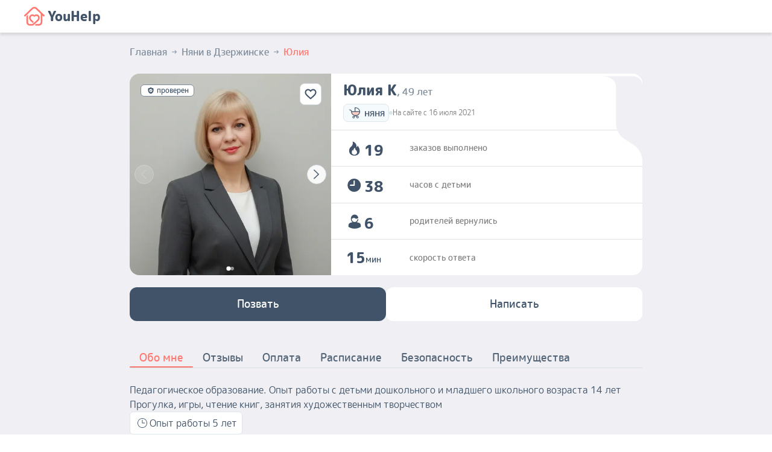

--- FILE ---
content_type: text/html; charset=utf-8
request_url: https://youhelp.ru/dzerzhinsk/nannies/1651/
body_size: 44869
content:
<!doctype html><html lang="ru"><head><meta charSet="utf-8"/><meta content="width=device-width, initial-scale=1, maximum-scale=1, shrink-to-fit=no" name="viewport"/><script async="" crossorigin="anonymous" data-chunk="main" src="/static/js/runtime-main.334bab46.js"></script><script async="" crossorigin="anonymous" data-chunk="main" src="/static/js/3662.40050778.js"></script><script async="" crossorigin="anonymous" data-chunk="main" src="/static/js/6159.465cef12.js"></script><script async="" crossorigin="anonymous" data-chunk="main" src="/static/js/7630.2cc47566.js"></script><script async="" crossorigin="anonymous" data-chunk="main" src="/static/js/2336.99f8658b.js"></script><script async="" crossorigin="anonymous" data-chunk="main" src="/static/js/995.76ec1c35.js"></script><script async="" crossorigin="anonymous" data-chunk="main" src="/static/js/1587.4539b210.js"></script><script async="" crossorigin="anonymous" data-chunk="main" src="/static/js/238.c7c8345b.js"></script><script async="" crossorigin="anonymous" data-chunk="main" src="/static/js/357.13e70a55.js"></script><script async="" crossorigin="anonymous" data-chunk="main" src="/static/js/9864.2e92d730.js"></script><script async="" crossorigin="anonymous" data-chunk="main" src="/static/js/main~0.93bf2ff3.js"></script><script async="" crossorigin="anonymous" data-chunk="main" src="/static/js/main~1.6466c60e.js"></script><script async="" crossorigin="anonymous" data-chunk="catalogItem" src="/static/js/catalogItem.451935dd.js"></script><script async="" crossorigin="anonymous" data-chunk="view-resume" src="/static/js/4163.ccfcc65d.js"></script><script async="" crossorigin="anonymous" data-chunk="view-resume" src="/static/js/5800.5c63e8bf.js"></script><script async="" crossorigin="anonymous" data-chunk="view-resume" src="/static/js/view-resume.c39984ad.js"></script><script async="" crossorigin="anonymous" data-chunk="src-features-catalog-ui-navigateLink" src="/static/js/src-features-catalog-ui-navigateLink.ee4d72ce.js"></script><script async="" crossorigin="anonymous" data-chunk="components-supportSection" src="/static/js/components-supportSection.e031d569.js"></script><script async="" crossorigin="anonymous" data-chunk="components-qrCodeSection" src="/static/js/components-qrCodeSection.997524a2.js"></script><script async="" crossorigin="anonymous" data-chunk="src-entities-mobileApp-links" src="/static/js/src-entities-mobileApp-links.5ba1fe6f.js"></script><title data-react-helmet="true">Няня Юлия К 49 лет, Дзержинск, опыт - 5 лет</title><meta content="ie=edge" http-equiv="x-ua-compatible"/><meta content="app-id=1536935575" name="apple-itunes-app"/><meta content="32081d9f23c11cc6" name="mailru-verification"/><link href="/manifest.json" rel="manifest"/><link href="/favicon.ico" rel="icon" type="image/x-icon"/><link href="/favicon.svg" rel="icon" type="image/svg+xml"/><link crossorigin="use-credentials" href="https://api.youhelp.ru" rel="preconnect"/><link crossorigin="anonymous" href="https://cdn.youhelp.ru/uploads" rel="preconnect"/><link href="//fonts.googleapis.com" rel="dns-prefetch"/><link href="//fonts.gstatic.com" rel="dns-prefetch"/><link href="https://cdn.youhelp.ru/uploads" rel="dns-prefetch"/><link href="//smartcaptcha.yandexcloud.net" rel="dns-prefetch"/><link href="//mc.yandex.ru" rel="dns-prefetch"/><meta data-react-helmet="true" content="Резюме Няни: Обо мне. Педагогическое образование. Опыт работы с детьми дошкольного и младшего школьного возраста 14 лет
Прогулка, игры, чтение книг, занятия художественным творчеством" name="description"/><link data-react-helmet="true" href="https://youhelp.ru/dzerzhinsk/nannies/1651/" rel="canonical"/><link as="preload" crossorigin="anonymous" data-chunk="main" href="/static/js/runtime-main.334bab46.js" rel="preload"/><link as="preload" crossorigin="anonymous" data-chunk="main" href="/static/js/3662.40050778.js" rel="preload"/><link as="preload" crossorigin="anonymous" data-chunk="main" href="/static/js/6159.465cef12.js" rel="preload"/><link as="preload" crossorigin="anonymous" data-chunk="main" href="/static/js/7630.2cc47566.js" rel="preload"/><link as="preload" crossorigin="anonymous" data-chunk="main" href="/static/js/2336.99f8658b.js" rel="preload"/><link as="preload" crossorigin="anonymous" data-chunk="main" href="/static/js/995.76ec1c35.js" rel="preload"/><link as="preload" crossorigin="anonymous" data-chunk="main" href="/static/js/1587.4539b210.js" rel="preload"/><link as="preload" crossorigin="anonymous" data-chunk="main" href="/static/js/238.c7c8345b.js" rel="preload"/><link as="preload" crossorigin="anonymous" data-chunk="main" href="/static/js/357.13e70a55.js" rel="preload"/><link as="preload" crossorigin="anonymous" data-chunk="main" href="/static/js/9864.2e92d730.js" rel="preload"/><link as="preload" crossorigin="anonymous" data-chunk="main" href="/static/js/main~0.93bf2ff3.js" rel="preload"/><link as="preload" crossorigin="anonymous" data-chunk="main" href="/static/js/main~1.6466c60e.js" rel="preload"/><link as="preload" crossorigin="anonymous" data-chunk="catalogItem" href="/static/js/catalogItem.451935dd.js" rel="preload"/><link as="preload" crossorigin="anonymous" data-chunk="view-resume" href="/static/js/4163.ccfcc65d.js" rel="preload"/><link as="preload" crossorigin="anonymous" data-chunk="view-resume" href="/static/js/5800.5c63e8bf.js" rel="preload"/><link as="preload" crossorigin="anonymous" data-chunk="view-resume" href="/static/js/view-resume.c39984ad.js" rel="preload"/><link as="preload" crossorigin="anonymous" data-chunk="src-features-catalog-ui-navigateLink" href="/static/js/src-features-catalog-ui-navigateLink.ee4d72ce.js" rel="preload"/><link as="preload" crossorigin="anonymous" data-chunk="components-supportSection" href="/static/js/components-supportSection.e031d569.js" rel="preload"/><link as="preload" crossorigin="anonymous" data-chunk="components-qrCodeSection" href="/static/js/components-qrCodeSection.997524a2.js" rel="preload"/><link as="preload" crossorigin="anonymous" data-chunk="src-entities-mobileApp-links" href="/static/js/src-entities-mobileApp-links.5ba1fe6f.js" rel="preload"/><link as="font" crossorigin="anonymous" href="/static/asset/Roundedmplus1c.b1876ca5.woff2" rel="preload"/><link as="font" crossorigin="anonymous" href="/static/asset/Roundedmplus1cmedium.03a2b31d.woff2" rel="preload"/><link as="font" crossorigin="anonymous" href="/static/asset/Roundedmplus1cbold.40367f4a.woff2" rel="preload"/><style id="critical-css">:root{--Typography--color-accent:#FF7870;--Container--offset:12px;--ModalLayout--radius:20px;--ModalLayout--color-paper:#F0F0F4;--ModalLayout--color-puller:#DDE6EB;--PageLayout--color-footer-bg:#DDE6EB;--PageLayout--color-footer-text:#405368;}@media (min-width:915px){:root{--Container--offset:32px;--Container--width:900px;--ModalLayout--radius:24px;--ModalLayout--container-width:415px;}}@media (min-width:1220px){:root{--Container--width:1200px;}}@media (display-mode: standalone){--PageLayout--bottom-offset:16px;}html{-webkit-font-smoothing:antialiased;-moz-osx-font-smoothing:grayscale;box-sizing:border-box;-webkit-text-size-adjust:100%;}*,*::before,*::after{box-sizing:inherit;}strong,b{font-weight:700;}body{margin:0;color:#405368;background-color:#fff;}@media print{body{background-color:#fff;}}body::backdrop{background-color:#fff;}@font-face{font-family:'M PLUS Rounded 1c';src:local('Rounded Mplus 1c Thin'),local('RoundedMplus1c-Thin'),url('/static/asset/Roundedmplus1cthin.4c6d5375.woff2') format('woff2'),url('/static/asset/Roundedmplus1cthin.6b78971a.woff') format('woff'),url('/static/asset/Roundedmplus1cthin.c8b25c8e.ttf') format('truetype');font-weight:100;font-style:normal;font-display:swap;}@font-face{font-family:'M PLUS Rounded 1c';src:local('Rounded Mplus 1c Light'),local('RoundedMplus1c'),url('/static/asset/Roundedmplus1clight.8eefc716.woff2') format('woff2'),url('/static/asset/Roundedmplus1clight.99d3318b.woff') format('woff'),url('/static/asset/Roundedmplus1clight.95d8145b.ttf') format('truetype');font-weight:300;font-style:normal;font-display:swap;}@font-face{font-family:'M PLUS Rounded 1c';src:local('Rounded Mplus 1c'),local('RoundedMplus1c-Regular'),url('/static/asset/Roundedmplus1c.b1876ca5.woff2') format('woff2'),url('/static/asset/Roundedmplus1c.f59dd0b2.woff') format('woff'),url('/static/asset/Roundedmplus1c.7fffe443.ttf') format('truetype');font-weight:400;font-style:normal;font-display:swap;}@font-face{font-family:'M PLUS Rounded 1c';src:local('Rounded Mplus 1c Medium'),local('RoundedMplus1c-Medium'),url('/static/asset/Roundedmplus1cmedium.03a2b31d.woff2') format('woff2'),url('/static/asset/Roundedmplus1cmedium.34fc622d.woff') format('woff'),url('/static/asset/Roundedmplus1cmedium.38387d59.ttf') format('truetype');font-weight:500;font-style:normal;font-display:swap;}@font-face{font-family:'M PLUS Rounded 1c';src:local('Rounded Mplus 1c Bold'),local('RoundedMplus1c-Bold'),url('/static/asset/Roundedmplus1cbold.40367f4a.woff2') format('woff2'),url('/static/asset/Roundedmplus1cbold.d97a7c4f.woff') format('woff'),url('/static/asset/Roundedmplus1cbold.76e71d35.ttf') format('truetype');font-weight:700;font-style:normal;font-display:swap;}@font-face{font-family:'M PLUS Rounded 1c';src:local('Rounded Mplus 1c ExtraBold'),local('RoundedMplus1c-ExtraBold'),url('/static/asset/Roundedmplus1cextrabold.215f7030.woff2') format('woff2'),url('/static/asset/Roundedmplus1cextrabold.ce202be9.woff') format('woff'),url('/static/asset/Roundedmplus1cextrabold.40d59f7e.ttf') format('truetype');font-weight:800;font-style:normal;font-display:swap;}@font-face{font-family:'M PLUS Rounded 1c';src:local('Rounded Mplus 1c Black'),local('RoundedMplus1c-Black'),url('/static/asset/Roundedmplus1cblack.300dc275.woff2') format('woff2'),url('/static/asset/Roundedmplus1cblack.ff87c0b7.woff') format('woff'),url('/static/asset/Roundedmplus1cblack.abb7f25b.ttf') format('truetype');font-weight:900;font-style:normal;font-display:swap;}::selection{background:#ffe2e0;text-shadow:none;}*{font-family:"M PLUS Rounded 1c",-apple-system,BlinkMacSystemFont,"Segoe UI","Roboto","Oxygen","Ubuntu","Cantarell","Fira Sans","Droid Sans","Helvetica Neue",sans-serif;}.css-13bj33u{--PageLayout--color-content-bg:#f0f0f4;}.css-16lhuaz{display:-webkit-box;display:-webkit-flex;display:-ms-flexbox;display:flex;-webkit-flex-direction:column;-ms-flex-direction:column;flex-direction:column;min-height:100dvh;background-color:var(--PageLayout--color-content-bg);}.css-1rr4qq7{-webkit-flex:1;-ms-flex:1;flex:1;}.css-3e43lz{z-index:5;position:-webkit-sticky;position:sticky;top:0;left:0;right:0;box-shadow:0px 4px 4px rgba(0, 0, 0, 0.1);background-color:#FFFFFF;}.css-4if3x6{width:100%;margin-left:auto;margin-right:auto;box-sizing:border-box;display:block;padding-left:20px;padding-right:20px;display:-webkit-box;display:-webkit-flex;display:-ms-flexbox;display:flex;-webkit-align-items:center;-webkit-box-align:center;-ms-flex-align:center;align-items:center;direction:row;-webkit-box-pack:justify;-webkit-justify-content:space-between;justify-content:space-between;}@media (min-width:0px){.css-4if3x6{padding-left:12px;padding-right:12px;max-width:calc(600px + (12px * 2));}}@media (min-width:420px){.css-4if3x6{padding-left:12px;padding-right:12px;max-width:calc(420px + (12px * 2));}}@media (min-width:600px){.css-4if3x6{padding-left:12px;padding-right:12px;max-width:calc(600px + (12px * 2));}}@media (min-width:915px){.css-4if3x6{padding-left:32px;padding-right:32px;max-width:calc(900px + (32px * 2));}}@media (min-width:1220px){.css-4if3x6{padding-left:32px;padding-right:32px;max-width:calc(1200px + (32px * 2));}}@media (min-width:1536px){.css-4if3x6{padding-left:32px;padding-right:32px;max-width:calc(1200px + (32px * 2));}}@media (min-width:1920px){.css-4if3x6{padding-left:32px;padding-right:32px;max-width:calc(1396px + (32px * 2));}}@media (min-width:0px){.css-4if3x6{padding-top:8px;padding-bottom:8px;}}@media (min-width:915px){.css-4if3x6{padding-top:10px;padding-bottom:10px;}}@media (min-width:1536px){.css-4if3x6{padding-top:12px;padding-bottom:12px;}}.css-u4p24i{display:-webkit-box;display:-webkit-flex;display:-ms-flexbox;display:flex;-webkit-flex-direction:row;-ms-flex-direction:row;flex-direction:row;-webkit-align-items:center;-webkit-box-align:center;-ms-flex-align:center;align-items:center;}.css-1t6qtde{font-size:1rem;line-height:1.5;font-weight:500;position:relative;color:#405368;-webkit-text-decoration:none;text-decoration:none;cursor:pointer;-webkit-tap-highlight-color:transparent;}.css-fjr1ky{display:-webkit-box;display:-webkit-flex;display:-ms-flexbox;display:flex;-webkit-flex-direction:row;-ms-flex-direction:row;flex-direction:row;-webkit-align-items:center;-webkit-box-align:center;-ms-flex-align:center;align-items:center;-webkit-box-flex-wrap:nowrap;-webkit-flex-wrap:nowrap;-ms-flex-wrap:nowrap;flex-wrap:nowrap;font-size:2.125rem;}.css-541mzq{-webkit-user-select:none;-moz-user-select:none;-ms-user-select:none;user-select:none;width:var(--SvgIcon--size, 1em);height:var(--SvgIcon--size, 1em);display:inline-block;fill:var(--SvgIcon--fill, currentColor);-webkit-flex-shrink:0;-ms-flex-negative:0;flex-shrink:0;-webkit-transition:fill 200ms cubic-bezier(0.4, 0, 0.2, 1) 0ms;transition:fill 200ms cubic-bezier(0.4, 0, 0.2, 1) 0ms;font-size:inherit;color:#FF7870;}.css-15lziyr{font-size:1rem;line-height:1.5;font-weight:400;font-size:1.3850483902824406rem;margin-left:0.30932747382974485rem;font-weight:800;line-height:1;}.css-w6mnnp{display:-webkit-box;display:-webkit-flex;display:-ms-flexbox;display:flex;-webkit-flex-direction:row;-ms-flex-direction:row;flex-direction:row;}.css-w6mnnp>:not(style):not(style){margin:0;}.css-w6mnnp>:not(style)~:not(style){margin-left:12px;}.css-2cx82n{background-color:#F0F0F4;padding-bottom:80px;}.css-1edpop5{width:100%;margin-left:auto;margin-right:auto;box-sizing:border-box;display:block;padding-left:20px;padding-right:20px;}@media (min-width:0px){.css-1edpop5{padding-left:12px;padding-right:12px;max-width:calc(850px + (12px * 2));}}@media (min-width:420px){.css-1edpop5{padding-left:12px;padding-right:12px;max-width:calc(850px + (12px * 2));}}@media (min-width:600px){.css-1edpop5{padding-left:12px;padding-right:12px;max-width:calc(850px + (12px * 2));}}@media (min-width:915px){.css-1edpop5{padding-left:32px;padding-right:32px;max-width:calc(850px + (32px * 2));}}@media (min-width:1220px){.css-1edpop5{padding-left:32px;padding-right:32px;max-width:calc(850px + (32px * 2));}}@media (min-width:1536px){.css-1edpop5{padding-left:32px;padding-right:32px;max-width:calc(850px + (32px * 2));}}@media (min-width:1920px){.css-1edpop5{padding-left:32px;padding-right:32px;max-width:calc(850px + (32px * 2));}}.css-1m2lf6b{padding:0;margin:0;display:-webkit-inline-box;display:-webkit-inline-flex;display:-ms-inline-flexbox;display:inline-flex;-webkit-flex-direction:row;-ms-flex-direction:row;flex-direction:row;-webkit-box-flex-wrap:wrap;-webkit-flex-wrap:wrap;-ms-flex-wrap:wrap;flex-wrap:wrap;margin-top:20px;margin-bottom:24px;}.css-xxlek1{list-style-type:none;}.css-1jo8xvm{font-size:1rem;line-height:1.5;font-weight:500;position:relative;color:#405368;-webkit-text-decoration:none;text-decoration:none;cursor:pointer;-webkit-tap-highlight-color:transparent;color:#7E8C9C;cursor:pointer;display:-webkit-inline-box;display:-webkit-inline-flex;display:-ms-inline-flexbox;display:inline-flex;-webkit-align-items:center;-webkit-box-align:center;-ms-flex-align:center;align-items:center;margin-right:4px;-webkit-transition:color 250ms cubic-bezier(0.4, 0, 0.2, 1) 0ms;transition:color 250ms cubic-bezier(0.4, 0, 0.2, 1) 0ms;}@media (pointer: fine){.css-1jo8xvm:hover{color:#FF7870;}}@media (pointer: fine){.css-1jo8xvm:hover{color:#405368;}}.css-17cc99o{-webkit-user-select:none;-moz-user-select:none;-ms-user-select:none;user-select:none;width:var(--SvgIcon--size, 1em);height:var(--SvgIcon--size, 1em);display:inline-block;fill:var(--SvgIcon--fill, currentColor);-webkit-flex-shrink:0;-ms-flex-negative:0;flex-shrink:0;-webkit-transition:fill 200ms cubic-bezier(0.4, 0, 0.2, 1) 0ms;transition:fill 200ms cubic-bezier(0.4, 0, 0.2, 1) 0ms;font-size:1.5rem;font-size:1rem;margin-left:4px;}.css-t9kp5m{font-size:1rem;line-height:1.5;font-weight:500;position:relative;color:#405368;-webkit-text-decoration:none;text-decoration:none;cursor:pointer;-webkit-tap-highlight-color:transparent;color:#FF7870;display:-webkit-inline-box;display:-webkit-inline-flex;display:-ms-inline-flexbox;display:inline-flex;-webkit-align-items:center;-webkit-box-align:center;-ms-flex-align:center;align-items:center;}.css-1sjcmme{display:-webkit-box;display:-webkit-flex;display:-ms-flexbox;display:flex;-webkit-flex-direction:column;-ms-flex-direction:column;flex-direction:column;width:100%;padding-bottom:20px;}.css-1yz9d9h{display:-webkit-box;display:-webkit-flex;display:-ms-flexbox;display:flex;-webkit-flex-direction:column;-ms-flex-direction:column;flex-direction:column;-webkit-box-pack:start;-ms-flex-pack:start;-webkit-justify-content:flex-start;justify-content:flex-start;overflow:hidden;position:relative;background-color:white;width:100%;max-width:480px;border-top-left-radius:inherit;border-top-right-radius:inherit;}@media (min-width:0px){.css-1yz9d9h{-webkit-flex-direction:column;-ms-flex-direction:column;flex-direction:column;}}@media (min-width:915px){.css-1yz9d9h{-webkit-flex-direction:row;-ms-flex-direction:row;flex-direction:row;}}@media (min-width:915px){.css-1yz9d9h{border-radius:16px;max-width:100%;}}.css-17ozxuj{display:-webkit-box;display:-webkit-flex;display:-ms-flexbox;display:flex;-webkit-flex-direction:column;-ms-flex-direction:column;flex-direction:column;position:relative;width:100%;overflow:hidden;}@media (min-width:915px){.css-17ozxuj{max-width:334px;}}.css-1jbzsxb{display:-webkit-box;display:-webkit-flex;display:-ms-flexbox;display:flex;width:100%;-webkit-transition:none;transition:none;cursor:-webkit-grab;cursor:grab;-webkit-user-select:none;-moz-user-select:none;-ms-user-select:none;user-select:none;pointer-events:auto;position:relative;z-index:1;}.css-1jbzsxb:active{cursor:-webkit-grabbing;cursor:grabbing;}.css-yq4olc{display:-webkit-box;display:-webkit-flex;display:-ms-flexbox;display:flex;-webkit-flex-direction:column;-ms-flex-direction:column;flex-direction:column;position:relative;width:100%;min-width:100%;height:auto;}.css-s6orp5{border:0;display:block;color:transparent;max-width:100%;height:auto;display:block;}.css-1wwchi8{display:-webkit-box;display:-webkit-flex;display:-ms-flexbox;display:flex;-webkit-flex-direction:column;-ms-flex-direction:column;flex-direction:column;position:absolute;top:0;left:0;right:0;bottom:0;pointer-events:none;}.css-1i2y9hv{display:-webkit-box;display:-webkit-flex;display:-ms-flexbox;display:flex;-webkit-flex-direction:column;-ms-flex-direction:column;flex-direction:column;position:relative;width:100%;height:100%;pointer-events:auto;}.css-z2qfbz{display:-webkit-box;display:-webkit-flex;display:-ms-flexbox;display:flex;-webkit-flex-direction:column;-ms-flex-direction:column;flex-direction:column;-webkit-align-items:flex-start;-webkit-box-align:flex-start;-ms-flex-align:flex-start;align-items:flex-start;-webkit-box-pack:start;-ms-flex-pack:start;-webkit-justify-content:flex-start;justify-content:flex-start;gap:4px;position:absolute;left:16px;top:16px;z-index:2;padding:2px;}.css-kw11ao{background-color:#FFFFFF;display:-webkit-box;display:-webkit-flex;display:-ms-flexbox;display:flex;-webkit-flex-direction:row;-ms-flex-direction:row;flex-direction:row;-webkit-align-items:center;-webkit-box-align:center;-ms-flex-align:center;align-items:center;border-width:1px;border-style:solid;border-color:#7E8C9C;border-radius:6px;padding-left:8px;padding-right:8px;}.css-eg72ug{-webkit-user-select:none;-moz-user-select:none;-ms-user-select:none;user-select:none;width:var(--SvgIcon--size, 1em);height:var(--SvgIcon--size, 1em);display:inline-block;fill:var(--SvgIcon--fill, currentColor);-webkit-flex-shrink:0;-ms-flex-negative:0;flex-shrink:0;-webkit-transition:fill 200ms cubic-bezier(0.4, 0, 0.2, 1) 0ms;transition:fill 200ms cubic-bezier(0.4, 0, 0.2, 1) 0ms;font-size:1.5rem;margin-right:2px;font-size:1rem;}.css-ujmme2{font-size:0.75rem;line-height:1.166666666666667;font-weight:500;padding-top:2px;padding-bottom:2px;}.css-66dn03{font-size:1.125rem;line-height:1.333333333;font-weight:500;text-transform:none;font-family:"M PLUS Rounded 1c",-apple-system,BlinkMacSystemFont,"Segoe UI","Roboto","Oxygen","Ubuntu","Cantarell","Fira Sans","Droid Sans","Helvetica Neue",sans-serif;background-color:transparent;color:#D6DEE2;border-width:1px;border-style:solid;border-color:#D6DEE2;box-sizing:border-box;width:40px;height:40px;display:-webkit-inline-box;display:-webkit-inline-flex;display:-ms-inline-flexbox;display:inline-flex;-webkit-box-pack:center;-ms-flex-pack:center;-webkit-justify-content:center;justify-content:center;-webkit-align-items:center;-webkit-box-align:center;-ms-flex-align:center;align-items:center;padding-left:0;padding-right:0;position:relative;overflow:hidden;-webkit-box-flex-wrap:nowrap;-webkit-flex-wrap:nowrap;-ms-flex-wrap:nowrap;flex-wrap:nowrap;cursor:not-allowed;-webkit-user-select:none;-moz-user-select:none;-ms-user-select:none;user-select:none;-webkit-transition:background-color 250ms cubic-bezier(0.4, 0, 0.2, 1) 0ms,border-color 250ms cubic-bezier(0.4, 0, 0.2, 1) 0ms,color 250ms cubic-bezier(0.4, 0, 0.2, 1) 0ms,text-decoration-color 250ms cubic-bezier(0.4, 0, 0.2, 1) 0ms;transition:background-color 250ms cubic-bezier(0.4, 0, 0.2, 1) 0ms,border-color 250ms cubic-bezier(0.4, 0, 0.2, 1) 0ms,color 250ms cubic-bezier(0.4, 0, 0.2, 1) 0ms,text-decoration-color 250ms cubic-bezier(0.4, 0, 0.2, 1) 0ms;-webkit-tap-highlight-color:transparent;padding-top:0;padding-bottom:0;border-radius:8px;background-color:#FFFFFF;border-color:#D6DEE2;z-index:50;position:absolute;top:16px;right:16px;width:36px;height:36px;}.css-66dn03:active{outline:none;}.css-66dn03:focus{outline:none;}.css-ob3e7n{display:-webkit-inline-box;display:-webkit-inline-flex;display:-ms-inline-flexbox;display:inline-flex;-webkit-box-flex:1;-webkit-flex-grow:1;-ms-flex-positive:1;flex-grow:1;-webkit-box-pack:center;-ms-flex-pack:center;-webkit-justify-content:center;justify-content:center;-webkit-align-self:stretch;-ms-flex-item-align:stretch;align-self:stretch;-webkit-align-items:center;-webkit-box-align:center;-ms-flex-align:center;align-items:center;padding:0px 0px;font-size:0.875rem;line-height:1.428571428571429;font-weight:500;font-family:inherit;color:inherit;}.css-1z043cw{-webkit-user-select:none;-moz-user-select:none;-ms-user-select:none;user-select:none;width:var(--SvgIcon--size, 1em);height:var(--SvgIcon--size, 1em);display:inline-block;fill:var(--SvgIcon--fill, currentColor);-webkit-flex-shrink:0;-ms-flex-negative:0;flex-shrink:0;-webkit-transition:fill 200ms cubic-bezier(0.4, 0, 0.2, 1) 0ms;transition:fill 200ms cubic-bezier(0.4, 0, 0.2, 1) 0ms;font-size:1.5rem;}.css-djdow5{display:-webkit-box;display:-webkit-flex;display:-ms-flexbox;display:flex;-webkit-flex-direction:column;-ms-flex-direction:column;flex-direction:column;position:absolute;left:50%;bottom:20px;-webkit-transform:translateX(-50%);-moz-transform:translateX(-50%);-ms-transform:translateX(-50%);transform:translateX(-50%);z-index:2;}.css-envamd{font-size:1.125rem;line-height:1.333333333;font-weight:400;width:2.5rem;height:2.5rem;background-color:#FFFFFF;color:#D6DEE2;border:1px solid #DDE6EB;border-radius:1.25rem;display:-webkit-inline-box;display:-webkit-inline-flex;display:-ms-inline-flexbox;display:inline-flex;-webkit-box-flex-wrap:nowrap;-webkit-flex-wrap:nowrap;-ms-flex-wrap:nowrap;flex-wrap:nowrap;-webkit-box-pack:center;-ms-flex-pack:center;-webkit-justify-content:center;justify-content:center;-webkit-align-items:center;-webkit-box-align:center;-ms-flex-align:center;align-items:center;text-transform:none;-webkit-text-decoration:none;text-decoration:none;cursor:not-allowed;-webkit-transition:background-color 250ms cubic-bezier(0.4, 0, 0.2, 1) 0ms,border-color 250ms cubic-bezier(0.4, 0, 0.2, 1) 0ms,color 250ms cubic-bezier(0.4, 0, 0.2, 1) 0ms;transition:background-color 250ms cubic-bezier(0.4, 0, 0.2, 1) 0ms,border-color 250ms cubic-bezier(0.4, 0, 0.2, 1) 0ms,color 250ms cubic-bezier(0.4, 0, 0.2, 1) 0ms;position:absolute;top:50%;-webkit-transform:translateY(-50%);-moz-transform:translateY(-50%);-ms-transform:translateY(-50%);transform:translateY(-50%);z-index:3;background-color:rgba(255, 255, 255, 0.3);color:#DDE6EB;-webkit-transition:all 0.2s cubic-bezier(0.4, 0, 0.2, 1);transition:all 0.2s cubic-bezier(0.4, 0, 0.2, 1);-webkit-backdrop-filter:blur(4px);backdrop-filter:blur(4px);cursor:not-allowed;opacity:0.5;width:32px;height:32px;min-width:32px;min-height:32px;left:8px;}.css-envamd:active{outline:none;}.css-envamd:focus{outline:none;}.css-envamd>svg{color:#D6DEE2;}.css-ojpjjf{font-size:1.125rem;line-height:1.333333333;font-weight:400;width:2.5rem;height:2.5rem;background-color:#FFFFFF;color:#405368;border:1px solid #DDE6EB;border-radius:1.25rem;display:-webkit-inline-box;display:-webkit-inline-flex;display:-ms-inline-flexbox;display:inline-flex;-webkit-box-flex-wrap:nowrap;-webkit-flex-wrap:nowrap;-ms-flex-wrap:nowrap;flex-wrap:nowrap;-webkit-box-pack:center;-ms-flex-pack:center;-webkit-justify-content:center;justify-content:center;-webkit-align-items:center;-webkit-box-align:center;-ms-flex-align:center;align-items:center;text-transform:none;-webkit-text-decoration:none;text-decoration:none;cursor:pointer;-webkit-transition:background-color 250ms cubic-bezier(0.4, 0, 0.2, 1) 0ms,border-color 250ms cubic-bezier(0.4, 0, 0.2, 1) 0ms,color 250ms cubic-bezier(0.4, 0, 0.2, 1) 0ms;transition:background-color 250ms cubic-bezier(0.4, 0, 0.2, 1) 0ms,border-color 250ms cubic-bezier(0.4, 0, 0.2, 1) 0ms,color 250ms cubic-bezier(0.4, 0, 0.2, 1) 0ms;position:absolute;top:50%;-webkit-transform:translateY(-50%);-moz-transform:translateY(-50%);-ms-transform:translateY(-50%);transform:translateY(-50%);z-index:3;background-color:rgba(255, 255, 255, 0.9);color:#536477;-webkit-transition:all 0.2s cubic-bezier(0.4, 0, 0.2, 1);transition:all 0.2s cubic-bezier(0.4, 0, 0.2, 1);-webkit-backdrop-filter:blur(4px);backdrop-filter:blur(4px);cursor:pointer;opacity:1;width:32px;height:32px;min-width:32px;min-height:32px;right:8px;}.css-ojpjjf:active{outline:none;box-shadow:inset 1px 2px 4px rgba(0, 0, 0, 0.11);}.css-ojpjjf:focus{outline:none;}@media (pointer: fine){.css-ojpjjf:hover{background-color:#F5FAFC;border-color:#405368;}}.css-ojpjjf:hover{background-color:rgba(255, 255, 255, 1);-webkit-transform:translateY(-50%) scale(1.1);-moz-transform:translateY(-50%) scale(1.1);-ms-transform:translateY(-50%) scale(1.1);transform:translateY(-50%) scale(1.1);box-shadow:0 4px 12px rgba(0, 0, 0, 0.1);}.css-ojpjjf:active{-webkit-transform:translateY(-50%) scale(0.95);-moz-transform:translateY(-50%) scale(0.95);-ms-transform:translateY(-50%) scale(0.95);transform:translateY(-50%) scale(0.95);}.css-178ya1d{display:-webkit-box;display:-webkit-flex;display:-ms-flexbox;display:flex;-webkit-flex-direction:column;-ms-flex-direction:column;flex-direction:column;position:absolute;bottom:8px;left:50%;-webkit-transform:translateX(-50%);-moz-transform:translateX(-50%);-ms-transform:translateX(-50%);transform:translateX(-50%);-webkit-flex-direction:row;-ms-flex-direction:row;flex-direction:row;gap:4px;z-index:3;}.css-us2wxr{width:6px;height:6px;border-radius:50%;background-color:#FFFFFF;cursor:pointer;-webkit-transition:all 0.3s cubic-bezier(0.4, 0, 0.2, 1);transition:all 0.3s cubic-bezier(0.4, 0, 0.2, 1);-webkit-transform:scale(1.2);-moz-transform:scale(1.2);-ms-transform:scale(1.2);transform:scale(1.2);}.css-us2wxr:hover{background-color:#FFFFFF;-webkit-transform:scale(1.1);-moz-transform:scale(1.1);-ms-transform:scale(1.1);transform:scale(1.1);}.css-6qrl4y{width:6px;height:6px;border-radius:50%;background-color:rgba(255, 255, 255, 0.5);cursor:pointer;-webkit-transition:all 0.3s cubic-bezier(0.4, 0, 0.2, 1);transition:all 0.3s cubic-bezier(0.4, 0, 0.2, 1);-webkit-transform:scale(1);-moz-transform:scale(1);-ms-transform:scale(1);transform:scale(1);}.css-6qrl4y:hover{background-color:rgba(255, 255, 255, 0.8);-webkit-transform:scale(1.1);-moz-transform:scale(1.1);-ms-transform:scale(1.1);transform:scale(1.1);}.css-1pgqvy8{display:-webkit-box;display:-webkit-flex;display:-ms-flexbox;display:flex;-webkit-flex-direction:column;-ms-flex-direction:column;flex-direction:column;-webkit-box-pack:justify;-webkit-justify-content:space-between;justify-content:space-between;width:100%;}@media (min-width:0px){.css-1pgqvy8{-webkit-flex-direction:row;-ms-flex-direction:row;flex-direction:row;}}@media (min-width:915px){.css-1pgqvy8{-webkit-flex-direction:column;-ms-flex-direction:column;flex-direction:column;}}@media (max-width:914.95px){.css-1pgqvy8{padding:8px 8px 12px;border-top:1px solid #D6DEE2;border-bottom:1px solid #D6DEE2;}}.css-1cp9625{display:-webkit-box;display:-webkit-flex;display:-ms-flexbox;display:flex;-webkit-flex-direction:column;-ms-flex-direction:column;flex-direction:column;gap:2px;padding:12px 20px;max-width:100%;}@media (max-width:914.95px){.css-1cp9625{max-width:480px;padding:12px 12px 20px;}}.css-1ccqo40{overflow:hidden;text-overflow:ellipsis;line-clamp:1;word-break:break-all;}.css-1pa15ll{font-size:1.5rem;line-height:1.25;font-weight:800;font-family:"M PLUS Rounded 1c",-apple-system,BlinkMacSystemFont,"Segoe UI","Roboto","Oxygen","Ubuntu","Cantarell","Fira Sans","Droid Sans","Helvetica Neue",sans-serif;white-space:nowrap;}.css-1l5u1pi{font-size:1rem;line-height:1.5;font-weight:500;color:#7E8C9C;white-space:nowrap;}.css-1l5u1pi:not(:empty):not(:first-of-type)::before{content:", ";}.css-1y2pxv2{display:-webkit-box;display:-webkit-flex;display:-ms-flexbox;display:flex;-webkit-flex-direction:row;-ms-flex-direction:row;flex-direction:row;-webkit-align-items:center;-webkit-box-align:center;-ms-flex-align:center;align-items:center;margin-top:8px;gap:8px;}.css-1y2pxv2:empty{display:none;}.css-1exu6kr{padding:0;border:none;background-color:transparent;color:#405368;-webkit-tap-highlight-color:transparent;cursor:pointer;font-size:1rem;line-height:1.5;font-weight:500;background-color:#F5FAFC;color:#405368;border-width:1px;border-style:solid;border-color:#DDE6EB;position:relative;overflow:hidden;display:-webkit-inline-box;display:-webkit-inline-flex;display:-ms-inline-flexbox;display:inline-flex;-webkit-box-flex-wrap:nowrap;-webkit-flex-wrap:nowrap;-ms-flex-wrap:nowrap;flex-wrap:nowrap;-webkit-box-pack:center;-ms-flex-pack:center;-webkit-justify-content:center;justify-content:center;-webkit-align-items:center;-webkit-box-align:center;-ms-flex-align:center;align-items:center;cursor:pointer;text-transform:none;-webkit-transition:background-color 250ms cubic-bezier(0.4, 0, 0.2, 1) 0ms,border-color 250ms cubic-bezier(0.4, 0, 0.2, 1) 0ms,color 250ms cubic-bezier(0.4, 0, 0.2, 1) 0ms;transition:background-color 250ms cubic-bezier(0.4, 0, 0.2, 1) 0ms,border-color 250ms cubic-bezier(0.4, 0, 0.2, 1) 0ms,color 250ms cubic-bezier(0.4, 0, 0.2, 1) 0ms;-webkit-tap-highlight-color:transparent;border-radius:8px;padding:2px 6px;}.css-1exu6kr:focus,.css-1exu6kr:active{outline:none;}.css-1exu6kr:active{outline:none;}.css-1exu6kr:focus{outline:none;}@media (pointer: fine){.css-1exu6kr:hover{background-color:#DDE6EB;}}.css-1nidokk{margin-right:4px;display:-webkit-inline-box;display:-webkit-inline-flex;display:-ms-inline-flexbox;display:inline-flex;-webkit-align-items:center;-webkit-box-align:center;-ms-flex-align:center;align-items:center;}.css-zac4l4{font-size:0.75rem;line-height:1.666666667;font-weight:400;}.css-zaemc9{border-radius:50%;width:6px;height:6px;background-color:#DDE6EB;}.css-dezcaj{font-size:0.75rem;line-height:1.666666667;font-weight:400;color:grey;}.css-1ludj3t{display:-webkit-box;display:-webkit-flex;display:-ms-flexbox;display:flex;-webkit-flex-direction:column;-ms-flex-direction:column;flex-direction:column;-webkit-align-items:center;-webkit-box-align:center;-ms-flex-align:center;align-items:center;padding:6px 20px;border-top:1px solid rgba(0, 0, 0, 0.12);width:100%;height:60px;}@media (min-width:0px){.css-1ludj3t{-webkit-flex-direction:column;-ms-flex-direction:column;flex-direction:column;}}@media (min-width:915px){.css-1ludj3t{-webkit-flex-direction:row;-ms-flex-direction:row;flex-direction:row;}}@media (max-width:914.95px){.css-1ludj3t{border-top:none;padding:6px;max-width:90px;-webkit-box-pack:center;-ms-flex-pack:center;-webkit-justify-content:center;justify-content:center;text-align:center;}}.css-173joth{display:-webkit-box;display:-webkit-flex;display:-ms-flexbox;display:flex;-webkit-flex-direction:row;-ms-flex-direction:row;flex-direction:row;-webkit-align-items:flex-end;-webkit-box-align:flex-end;-ms-flex-align:flex-end;align-items:flex-end;gap:1.6px;padding-left:0px;}@media (min-width:915px){.css-173joth{width:110px;}}.css-11sn2l0{-webkit-user-select:none;-moz-user-select:none;-ms-user-select:none;user-select:none;width:var(--SvgIcon--size, 1em);height:var(--SvgIcon--size, 1em);display:inline-block;fill:var(--SvgIcon--fill, currentColor);-webkit-flex-shrink:0;-ms-flex-negative:0;flex-shrink:0;-webkit-transition:fill 200ms cubic-bezier(0.4, 0, 0.2, 1) 0ms;transition:fill 200ms cubic-bezier(0.4, 0, 0.2, 1) 0ms;font-size:2.1875rem;}.css-6gu20l{font-size:1.5rem;line-height:1.291666667;font-weight:800;font-family:"M PLUS Rounded 1c",-apple-system,BlinkMacSystemFont,"Segoe UI","Roboto","Oxygen","Ubuntu","Cantarell","Fira Sans","Droid Sans","Helvetica Neue",sans-serif;line-height:1.2;}@media (min-width:0px){.css-6gu20l{font-size:20px;}}@media (min-width:915px){.css-6gu20l{font-size:24px;}}.css-10j5lgc{font-size:0.875rem;line-height:1.428571428571429;font-weight:500;color:grey;}@media (min-width:0px){.css-10j5lgc{font-size:12px;}}@media (min-width:915px){.css-10j5lgc{font-size:14px;}}.css-jhwvrm{display:-webkit-box;display:-webkit-flex;display:-ms-flexbox;display:flex;-webkit-flex-direction:row;-ms-flex-direction:row;flex-direction:row;-webkit-align-items:flex-end;-webkit-box-align:flex-end;-ms-flex-align:flex-end;align-items:flex-end;gap:1.6px;padding-left:5px;}@media (min-width:915px){.css-jhwvrm{width:110px;}}.css-1w4cbx4{font-size:0.875rem;line-height:1.428571428571429;font-weight:500;}@media (min-width:915px){.css-1w4cbx4{line-height:1.7;}}.css-vpozx0{display:-webkit-box;display:-webkit-flex;display:-ms-flexbox;display:flex;-webkit-flex-direction:column;-ms-flex-direction:column;flex-direction:column;color:#F0F0F4;position:absolute;top:0;right:0;-webkit-transform:scale(-1);-moz-transform:scale(-1);-ms-transform:scale(-1);transform:scale(-1);width:65px;}.css-z4redy{width:calc(100% - var(--Container--offset) - var(--Container--offset));max-width:var(--Container--width);padding-inline:var(--Container--offset);margin-inline:auto;box-sizing:content-box;container-name:content;container-type:inline-size;display:-webkit-box;display:-webkit-flex;display:-ms-flexbox;display:flex;-webkit-align-items:center;-webkit-box-align:center;-ms-flex-align:center;align-items:center;-webkit-box-pack:justify;-webkit-justify-content:space-between;justify-content:space-between;max-width:unset;container-type:normal;max-width:var(--ModalLayout--container-width, var(--Container--width));display:-webkit-box;display:-webkit-flex;display:-ms-flexbox;display:flex;-webkit-align-items:center;-webkit-box-align:center;-ms-flex-align:center;align-items:center;-webkit-box-pack:justify;-webkit-justify-content:space-between;justify-content:space-between;max-width:unset;}@property --Container--offset{syntax:"<length>";initial-value:0px;}@media (min-width:0px){.css-z4redy{gap:8px;}}@media (min-width:915px){.css-z4redy{margin-top:20px;margin-bottom:20px;gap:16px;}}@media (min-width:915px){.css-z4redy{--Container--offset:var(--ModalLayout--container-offset, 0px);min-width:var(--ModalLayout--container-width, var(--Container--width));}}@media (min-width:0px){.css-z4redy{gap:8px;}}@media (min-width:915px){.css-z4redy{margin-top:20px;margin-bottom:20px;gap:16px;}}.css-7t70o6{font-size:1.125rem;line-height:1.333333333;font-weight:500;text-transform:none;font-family:"M PLUS Rounded 1c",-apple-system,BlinkMacSystemFont,"Segoe UI","Roboto","Oxygen","Ubuntu","Cantarell","Fira Sans","Droid Sans","Helvetica Neue",sans-serif;background-color:#405368;color:#FFFFFF;border-width:0;border-style:none;border-color:transparent;box-sizing:border-box;padding-left:48px;padding-right:48px;position:relative;overflow:hidden;display:-webkit-inline-box;display:-webkit-inline-flex;display:-ms-inline-flexbox;display:inline-flex;-webkit-box-flex-wrap:nowrap;-webkit-flex-wrap:nowrap;-ms-flex-wrap:nowrap;flex-wrap:nowrap;-webkit-box-pack:center;-ms-flex-pack:center;-webkit-justify-content:center;justify-content:center;-webkit-align-items:center;-webkit-box-align:center;-ms-flex-align:center;align-items:center;cursor:pointer;-webkit-user-select:auto;-moz-user-select:auto;-ms-user-select:auto;user-select:auto;-webkit-transition:background-color 250ms cubic-bezier(0.4, 0, 0.2, 1) 0ms,border-color 250ms cubic-bezier(0.4, 0, 0.2, 1) 0ms,color 250ms cubic-bezier(0.4, 0, 0.2, 1) 0ms,text-decoration-color 250ms cubic-bezier(0.4, 0, 0.2, 1) 0ms;transition:background-color 250ms cubic-bezier(0.4, 0, 0.2, 1) 0ms,border-color 250ms cubic-bezier(0.4, 0, 0.2, 1) 0ms,color 250ms cubic-bezier(0.4, 0, 0.2, 1) 0ms,text-decoration-color 250ms cubic-bezier(0.4, 0, 0.2, 1) 0ms;-webkit-tap-highlight-color:transparent;padding-top:16px;padding-bottom:16px;border-radius:12px;-webkit-flex:1;-ms-flex:1;flex:1;}.css-7t70o6:active{outline:none;box-shadow:inset 1px 2px 4px rgba(0, 0, 0, 0.25);}.css-7t70o6:focus{outline:none;}@media (pointer: fine){.css-7t70o6:hover{background-color:#313F4F;}}.css-pcfbz7{display:-webkit-inline-box;display:-webkit-inline-flex;display:-ms-inline-flexbox;display:inline-flex;-webkit-box-flex:1;-webkit-flex-grow:1;-ms-flex-positive:1;flex-grow:1;-webkit-box-pack:center;-ms-flex-pack:center;-webkit-justify-content:center;justify-content:center;-webkit-align-self:stretch;-ms-flex-item-align:stretch;align-self:stretch;-webkit-align-items:center;-webkit-box-align:center;-ms-flex-align:center;align-items:center;padding:0px 0px;font-size:1.125rem;line-height:1.333333333;font-weight:500;font-family:"M PLUS Rounded 1c",-apple-system,BlinkMacSystemFont,"Segoe UI","Roboto","Oxygen","Ubuntu","Cantarell","Fira Sans","Droid Sans","Helvetica Neue",sans-serif;color:inherit;text-transform:none;}.css-3d7ixg{font-size:1.125rem;line-height:1.333333333;font-weight:500;text-transform:none;font-family:"M PLUS Rounded 1c",-apple-system,BlinkMacSystemFont,"Segoe UI","Roboto","Oxygen","Ubuntu","Cantarell","Fira Sans","Droid Sans","Helvetica Neue",sans-serif;background-color:#FFFFFF;color:#405368;border-width:0;border-style:none;border-color:transparent;box-sizing:border-box;padding-left:48px;padding-right:48px;position:relative;overflow:hidden;display:-webkit-inline-box;display:-webkit-inline-flex;display:-ms-inline-flexbox;display:inline-flex;-webkit-box-flex-wrap:nowrap;-webkit-flex-wrap:nowrap;-ms-flex-wrap:nowrap;flex-wrap:nowrap;-webkit-box-pack:center;-ms-flex-pack:center;-webkit-justify-content:center;justify-content:center;-webkit-align-items:center;-webkit-box-align:center;-ms-flex-align:center;align-items:center;cursor:pointer;-webkit-user-select:auto;-moz-user-select:auto;-ms-user-select:auto;user-select:auto;-webkit-transition:background-color 250ms cubic-bezier(0.4, 0, 0.2, 1) 0ms,border-color 250ms cubic-bezier(0.4, 0, 0.2, 1) 0ms,color 250ms cubic-bezier(0.4, 0, 0.2, 1) 0ms,text-decoration-color 250ms cubic-bezier(0.4, 0, 0.2, 1) 0ms;transition:background-color 250ms cubic-bezier(0.4, 0, 0.2, 1) 0ms,border-color 250ms cubic-bezier(0.4, 0, 0.2, 1) 0ms,color 250ms cubic-bezier(0.4, 0, 0.2, 1) 0ms,text-decoration-color 250ms cubic-bezier(0.4, 0, 0.2, 1) 0ms;-webkit-tap-highlight-color:transparent;padding-top:16px;padding-bottom:16px;border-radius:12px;-webkit-flex:1;-ms-flex:1;flex:1;}.css-3d7ixg:active{outline:none;box-shadow:inset 1px 2px 4px rgba(0, 0, 0, 0.11);}.css-3d7ixg:focus{outline:none;}@media (pointer: fine){.css-3d7ixg:hover{background-color:#F5FAFC;}}.css-jidgti{--Tabs--active-color:#FF7870;}@media (min-width:0px){.css-jidgti{padding:20px 12px 10px;min-height:200px;height:1000px;}}@media (min-width:915px){.css-jidgti{padding:20px 0 10px;min-height:auto;height:auto;}}.css-1n8vk3y{overflow:hidden;display:-webkit-box;display:-webkit-flex;display:-ms-flexbox;display:flex;-webkit-flex-direction:column;-ms-flex-direction:column;flex-direction:column;width:100%;}.css-1wpf6x9{display:-webkit-box;display:-webkit-flex;display:-ms-flexbox;display:flex;-webkit-align-items:center;-webkit-box-align:center;-ms-flex-align:center;align-items:center;border-bottom:1px solid #D6DEE2;-webkit-box-flex-wrap:wrap;-webkit-flex-wrap:wrap;-ms-flex-wrap:wrap;flex-wrap:wrap;width:100%;-webkit-box-flex-wrap:nowrap;-webkit-flex-wrap:nowrap;-ms-flex-wrap:nowrap;flex-wrap:nowrap;overflow:auto;margin-bottom:24px;height:38px;color:#FF7870;scrollbar-width:none;-ms-overflow-style:none;}.css-1wpf6x9::-webkit-scrollbar{display:none;}.css-c59p10{font-size:1.125rem;line-height:1.333333333;font-weight:500;text-transform:none;font-family:"M PLUS Rounded 1c",-apple-system,BlinkMacSystemFont,"Segoe UI","Roboto","Oxygen","Ubuntu","Cantarell","Fira Sans","Droid Sans","Helvetica Neue",sans-serif;color:var(--Tabs--text-color, #536477);cursor:pointer;position:relative;padding:8px;-webkit-tap-highlight-color:transparent;white-space:nowrap;height:35px;}.css-c59p10:focus,.css-c59p10:active{outline:none;}.css-c59p10:hover{color:var(--Tabs--hover-color, #405368);}.css-c59p10[data-active="true"]{--Tabs--text-color:var(--Tabs--active-color, #405368);--Tabs--hover-color:var(--Tabs--active-color, #405368);}@media (min-width:915px){.css-c59p10{padding-left:16px;padding-right:16px;}}.css-1b5l339{position:absolute;bottom:-1px;left:0;background-color:var(--Tabs--text-color, #405368);width:100%;height:2px;border-radius:1px;}.css-1kj3q9h{visibility:visible;position:relative;top:0;left:0;width:100%;}.css-1i43dhb{display:-webkit-box;display:-webkit-flex;display:-ms-flexbox;display:flex;-webkit-flex-direction:column;-ms-flex-direction:column;flex-direction:column;gap:24px;}.css-1hdbc19{display:-webkit-box;display:-webkit-flex;display:-ms-flexbox;display:flex;-webkit-flex-direction:column;-ms-flex-direction:column;flex-direction:column;gap:12px;}.css-d4qob2{font-size:1rem;line-height:1.5;font-weight:400;margin:0px;}.css-q7kh99{display:-webkit-inline-box;display:-webkit-inline-flex;display:-ms-inline-flexbox;display:inline-flex;border:1px solid;border-color:rgb(221, 230, 235);border-radius:6px;-webkit-padding-start:8px;padding-inline-start:8px;-webkit-padding-end:8px;padding-inline-end:8px;padding-block-start:6px;padding-block-end:6px;background-color:#fff;-webkit-align-items:center;-webkit-box-align:center;-ms-flex-align:center;align-items:center;-webkit-box-flex:1;-webkit-flex-grow:1;-ms-flex-positive:1;flex-grow:1;gap:8px;}.css-1yeiq5m{font-size:1.125rem;line-height:1.333333333;font-weight:700;text-transform:none;}.css-pp3fuh{font-size:1rem;line-height:1.5;font-weight:500;position:relative;color:#405368;-webkit-text-decoration:underline;text-decoration:underline;cursor:pointer;-webkit-tap-highlight-color:transparent;text-decoration-line:underline;text-decoration-style:dotted;text-decoration-color:#7E8C9C;text-underline-offset:3px;display:-webkit-inline-box;display:-webkit-inline-flex;display:-ms-inline-flexbox;display:inline-flex;-webkit-align-items:center;-webkit-box-align:center;-ms-flex-align:center;align-items:center;}@media (pointer: fine){.css-pp3fuh:hover{color:#FF7870;text-decoration-color:#FF7870;}}.css-3qzm71{container-type:inline-size;}.css-11ye5i8{position:relative;overflow:hidden;border:2px solid #D6DEE2;border-radius:12px;min-height:80px;margin-top:8px;margin-bottom:8px;}@container(min-width: 600px){.css-11ye5i8{border-radius:24px;}}.css-3a9930{position:relative;width:100%;height:100%;background-repeat:no-repeat;-webkit-background-size:cover;background-size:cover;background-image:url(/static/asset/map.efe5d1e4.svg);-webkit-background-position:center center;background-position:center center;visibility:visible;position:absolute;z-index:1;display:-webkit-box;display:-webkit-flex;display:-ms-flexbox;display:flex;-webkit-align-items:center;-webkit-box-align:center;-ms-flex-align:center;align-items:center;-webkit-box-pack:center;-ms-flex-pack:center;-webkit-justify-content:center;justify-content:center;}.css-1axmv46{font-size:1.125rem;line-height:1.333333333;font-weight:500;text-transform:none;font-family:"M PLUS Rounded 1c",-apple-system,BlinkMacSystemFont,"Segoe UI","Roboto","Oxygen","Ubuntu","Cantarell","Fira Sans","Droid Sans","Helvetica Neue",sans-serif;background-color:transparent;color:#405368;border-width:1px;border-style:solid;border-color:#FF7870;box-sizing:border-box;padding-left:16px;padding-right:16px;position:relative;overflow:hidden;display:-webkit-inline-box;display:-webkit-inline-flex;display:-ms-inline-flexbox;display:inline-flex;-webkit-box-flex-wrap:nowrap;-webkit-flex-wrap:nowrap;-ms-flex-wrap:nowrap;flex-wrap:nowrap;-webkit-box-pack:center;-ms-flex-pack:center;-webkit-justify-content:center;justify-content:center;-webkit-align-items:center;-webkit-box-align:center;-ms-flex-align:center;align-items:center;cursor:pointer;-webkit-user-select:auto;-moz-user-select:auto;-ms-user-select:auto;user-select:auto;-webkit-transition:background-color 250ms cubic-bezier(0.4, 0, 0.2, 1) 0ms,border-color 250ms cubic-bezier(0.4, 0, 0.2, 1) 0ms,color 250ms cubic-bezier(0.4, 0, 0.2, 1) 0ms,text-decoration-color 250ms cubic-bezier(0.4, 0, 0.2, 1) 0ms;transition:background-color 250ms cubic-bezier(0.4, 0, 0.2, 1) 0ms,border-color 250ms cubic-bezier(0.4, 0, 0.2, 1) 0ms,color 250ms cubic-bezier(0.4, 0, 0.2, 1) 0ms,text-decoration-color 250ms cubic-bezier(0.4, 0, 0.2, 1) 0ms;-webkit-tap-highlight-color:transparent;padding-top:9px;padding-bottom:9px;border-radius:8px;background-color:#fff;}.css-1axmv46:active{outline:none;box-shadow:inset 1px 2px 4px rgba(0, 0, 0, 0.11);}.css-1axmv46:focus{outline:none;}@media (pointer: fine){.css-1axmv46:hover{background-color:#F5FAFC;}}.css-10ppnpi{padding-top:16px;padding-bottom:16px;margin-top:16px;}.css-j93nag{width:100%;margin-left:auto;margin-right:auto;box-sizing:border-box;display:block;padding-left:20px;padding-right:20px;container-type:inline-size;}@media (min-width:0px){.css-j93nag{padding-left:12px;padding-right:12px;max-width:calc(600px + (12px * 2));}}@media (min-width:420px){.css-j93nag{padding-left:12px;padding-right:12px;max-width:calc(420px + (12px * 2));}}@media (min-width:600px){.css-j93nag{padding-left:12px;padding-right:12px;max-width:calc(600px + (12px * 2));}}@media (min-width:915px){.css-j93nag{padding-left:32px;padding-right:32px;max-width:calc(900px + (32px * 2));}}@media (min-width:1220px){.css-j93nag{padding-left:32px;padding-right:32px;max-width:calc(1200px + (32px * 2));}}@media (min-width:1536px){.css-j93nag{padding-left:32px;padding-right:32px;max-width:calc(1200px + (32px * 2));}}@media (min-width:1920px){.css-j93nag{padding-left:32px;padding-right:32px;max-width:calc(1396px + (32px * 2));}}.css-gyz7nj{margin:0;font-size:1.125rem;line-height:1.333333333333333;font-weight:700;font-family:"M PLUS Rounded 1c",-apple-system,BlinkMacSystemFont,"Segoe UI","Roboto","Oxygen","Ubuntu","Cantarell","Fira Sans","Droid Sans","Helvetica Neue",sans-serif;margin-bottom:16px;}.css-17e9r3y{list-style:none;padding:0;margin-block-start:0;margin-block-end:0;display:-webkit-box;display:-webkit-flex;display:-ms-flexbox;display:flex;-webkit-flex-direction:row;-ms-flex-direction:row;flex-direction:row;-webkit-box-pack:center;-ms-flex-pack:center;-webkit-justify-content:center;justify-content:center;-webkit-box-flex-wrap:wrap;-webkit-flex-wrap:wrap;-ms-flex-wrap:wrap;flex-wrap:wrap;gap:8px;gap:20px;}.css-dulseg{padding:0;display:-webkit-box;display:-webkit-flex;display:-ms-flexbox;display:flex;width:270px;}.css-1wlfrw5{font-size:1rem;line-height:1.5;font-weight:500;position:relative;color:#405368;-webkit-text-decoration:none;text-decoration:none;cursor:pointer;-webkit-tap-highlight-color:transparent;display:contents;}.css-xg9hjp{box-sizing:border-box;cursor:pointer;-webkit-transition:border-color 250ms cubic-bezier(0.4, 0, 0.2, 1) 0ms,box-shadow 250ms cubic-bezier(0.4, 0, 0.2, 1) 0ms,background-color 250ms cubic-bezier(0.4, 0, 0.2, 1) 0ms;transition:border-color 250ms cubic-bezier(0.4, 0, 0.2, 1) 0ms,box-shadow 250ms cubic-bezier(0.4, 0, 0.2, 1) 0ms,background-color 250ms cubic-bezier(0.4, 0, 0.2, 1) 0ms;border-radius:16px;border:1px solid #D6DEE2;box-shadow:14px 17px 40px 4px rgba(138, 182, 209, 0.08);-webkit-tap-highlight-color:transparent;border-radius:16px;display:-webkit-box;display:-webkit-flex;display:-ms-flexbox;display:flex;-webkit-flex-direction:column;-ms-flex-direction:column;flex-direction:column;overflow:hidden;position:relative;border-radius:16px;-webkit-flex-direction:column;-ms-flex-direction:column;flex-direction:column;overflow:hidden;position:relative;background-color:#fff;}.css-xg9hjp:hover{background-color:white;}.css-f7840q{position:relative;width:100%;z-index:0;}.css-f7840q:after{position:absolute;content:"";top:0;left:0;bottom:0;right:0;z-index:1;margin-bottom:-1px;background:linear-gradient(180deg, rgba(255, 255, 255, 0) 71.48%, #FFFFFF 100%);}.css-1irogo7{border:0;display:block;color:transparent;max-width:100%;height:auto;display:block;margin:auto;}.css-2862b7{display:-webkit-box;display:-webkit-flex;display:-ms-flexbox;display:flex;-webkit-flex-direction:row;-ms-flex-direction:row;flex-direction:row;-webkit-align-items:flex-start;-webkit-box-align:flex-start;-ms-flex-align:flex-start;align-items:flex-start;-webkit-box-pack:justify;-webkit-justify-content:space-between;justify-content:space-between;position:absolute;top:0;left:0;right:0;padding:6px;}@media (min-width:915px){.css-2862b7{padding:12px;}}.css-p875u8{display:-webkit-box;display:-webkit-flex;display:-ms-flexbox;display:flex;-webkit-flex-direction:row;-ms-flex-direction:row;flex-direction:row;-webkit-align-items:center;-webkit-box-align:center;-ms-flex-align:center;align-items:center;gap:4px;padding-inline:4px;border-radius:26px;height:24px;border:1px solid #D6DEE2;background-color:#405368;}@media (min-width:915px){.css-p875u8{border:1px solid #FFFFFF;padding-left:4px;padding-right:5px;}}.css-1ue1irr{display:-webkit-box;display:-webkit-flex;display:-ms-flexbox;display:flex;-webkit-flex-direction:column;-ms-flex-direction:column;flex-direction:column;-webkit-align-items:center;-webkit-box-align:center;-ms-flex-align:center;align-items:center;-webkit-box-pack:center;-ms-flex-pack:center;-webkit-justify-content:center;justify-content:center;width:12px;height:12px;background-color:#FFFFFF;border-radius:50%;}@media (min-width:915px){.css-1ue1irr{width:15px;height:15px;}}.css-guquun{-webkit-user-select:none;-moz-user-select:none;-ms-user-select:none;user-select:none;width:var(--SvgIcon--size, 1em);height:var(--SvgIcon--size, 1em);display:inline-block;fill:var(--SvgIcon--fill, currentColor);-webkit-flex-shrink:0;-ms-flex-negative:0;flex-shrink:0;-webkit-transition:fill 200ms cubic-bezier(0.4, 0, 0.2, 1) 0ms;transition:fill 200ms cubic-bezier(0.4, 0, 0.2, 1) 0ms;font-size:1.5rem;color:#405368;}@media (min-width:0px){.css-guquun{font-size:11px;}}@media (min-width:915px){.css-guquun{font-size:14px;}}.css-6jdjzt{font-size:0.75rem;line-height:1.166666666666667;font-weight:500;font-size:11px;color:#FFFFFF;}@media (min-width:915px){.css-6jdjzt{font-size:12px;}}.css-12dvirv{font-size:0.6875rem;line-height:1.454545454545455;font-weight:500;font-weight:400;font-size:10px;color:#D6DEE2;}@media (min-width:915px){.css-12dvirv{font-size:11px;}}.css-1736fvw{display:-webkit-box;display:-webkit-flex;display:-ms-flexbox;display:flex;-webkit-flex-direction:column;-ms-flex-direction:column;flex-direction:column;-webkit-align-items:flex-end;-webkit-box-align:flex-end;-ms-flex-align:flex-end;align-items:flex-end;gap:4px;}.css-1hes4rh{font-size:1.125rem;line-height:1.333333333;font-weight:500;text-transform:none;font-family:"M PLUS Rounded 1c",-apple-system,BlinkMacSystemFont,"Segoe UI","Roboto","Oxygen","Ubuntu","Cantarell","Fira Sans","Droid Sans","Helvetica Neue",sans-serif;background-color:transparent;color:#D6DEE2;border-width:1px;border-style:solid;border-color:#D6DEE2;box-sizing:border-box;width:32px;height:32px;display:-webkit-inline-box;display:-webkit-inline-flex;display:-ms-inline-flexbox;display:inline-flex;-webkit-box-pack:center;-ms-flex-pack:center;-webkit-justify-content:center;justify-content:center;-webkit-align-items:center;-webkit-box-align:center;-ms-flex-align:center;align-items:center;padding-left:0;padding-right:0;position:relative;overflow:hidden;-webkit-box-flex-wrap:nowrap;-webkit-flex-wrap:nowrap;-ms-flex-wrap:nowrap;flex-wrap:nowrap;cursor:not-allowed;-webkit-user-select:none;-moz-user-select:none;-ms-user-select:none;user-select:none;-webkit-transition:background-color 250ms cubic-bezier(0.4, 0, 0.2, 1) 0ms,border-color 250ms cubic-bezier(0.4, 0, 0.2, 1) 0ms,color 250ms cubic-bezier(0.4, 0, 0.2, 1) 0ms,text-decoration-color 250ms cubic-bezier(0.4, 0, 0.2, 1) 0ms;transition:background-color 250ms cubic-bezier(0.4, 0, 0.2, 1) 0ms,border-color 250ms cubic-bezier(0.4, 0, 0.2, 1) 0ms,color 250ms cubic-bezier(0.4, 0, 0.2, 1) 0ms,text-decoration-color 250ms cubic-bezier(0.4, 0, 0.2, 1) 0ms;-webkit-tap-highlight-color:transparent;padding-top:0;padding-bottom:0;border-radius:8px;background-color:#FFFFFF;border-color:#D6DEE2;white-space:nowrap;z-index:50;}.css-1hes4rh:active{outline:none;}.css-1hes4rh:focus{outline:none;}@media (min-width:0px){.css-1hes4rh{--SvgIcon--size:16px;width:28px;height:28px;}}@media (min-width:915px){.css-1hes4rh{--SvgIcon--size:20px;width:32px;height:32px;}}.css-1d1l48o{-webkit-user-select:none;-moz-user-select:none;-ms-user-select:none;user-select:none;width:var(--SvgIcon--size, 1em);height:var(--SvgIcon--size, 1em);display:inline-block;fill:var(--SvgIcon--fill, currentColor);-webkit-flex-shrink:0;-ms-flex-negative:0;flex-shrink:0;-webkit-transition:fill 200ms cubic-bezier(0.4, 0, 0.2, 1) 0ms;transition:fill 200ms cubic-bezier(0.4, 0, 0.2, 1) 0ms;font-size:1.5rem;color:inherit;}.css-1k7ik9n{font-size:1.125rem;line-height:1.333333333;font-weight:500;text-transform:none;font-family:"M PLUS Rounded 1c",-apple-system,BlinkMacSystemFont,"Segoe UI","Roboto","Oxygen","Ubuntu","Cantarell","Fira Sans","Droid Sans","Helvetica Neue",sans-serif;background-color:transparent;color:#405368;border-width:1px;border-style:solid;border-color:#405368;box-sizing:border-box;width:56px;height:56px;display:-webkit-inline-box;display:-webkit-inline-flex;display:-ms-inline-flexbox;display:inline-flex;-webkit-box-pack:center;-ms-flex-pack:center;-webkit-justify-content:center;justify-content:center;-webkit-align-items:center;-webkit-box-align:center;-ms-flex-align:center;align-items:center;padding-left:0;padding-right:0;position:relative;overflow:hidden;-webkit-box-flex-wrap:nowrap;-webkit-flex-wrap:nowrap;-ms-flex-wrap:nowrap;flex-wrap:nowrap;cursor:pointer;-webkit-user-select:auto;-moz-user-select:auto;-ms-user-select:auto;user-select:auto;-webkit-transition:background-color 250ms cubic-bezier(0.4, 0, 0.2, 1) 0ms,border-color 250ms cubic-bezier(0.4, 0, 0.2, 1) 0ms,color 250ms cubic-bezier(0.4, 0, 0.2, 1) 0ms,text-decoration-color 250ms cubic-bezier(0.4, 0, 0.2, 1) 0ms;transition:background-color 250ms cubic-bezier(0.4, 0, 0.2, 1) 0ms,border-color 250ms cubic-bezier(0.4, 0, 0.2, 1) 0ms,color 250ms cubic-bezier(0.4, 0, 0.2, 1) 0ms,text-decoration-color 250ms cubic-bezier(0.4, 0, 0.2, 1) 0ms;-webkit-tap-highlight-color:transparent;padding-top:0;padding-bottom:0;border-radius:12px;display:-webkit-box;display:-webkit-flex;display:-ms-flexbox;display:flex;-webkit-align-items:center;-webkit-box-align:center;-ms-flex-align:center;align-items:center;color:#405368;border-radius:6px;background-color:#FFFFFF;border-color:#DDE6EB;z-index:99;}.css-1k7ik9n:active{outline:none;box-shadow:inset 1px 2px 4px rgba(0, 0, 0, 0.11);}.css-1k7ik9n:focus{outline:none;}@media (pointer: fine){.css-1k7ik9n:hover{background-color:#F5FAFC;}}@media (min-width:0px){.css-1k7ik9n{width:28px;height:28px;}}@media (min-width:915px){.css-1k7ik9n{width:32px;height:32px;}}.css-1k7ik9n:hover{color:#FF7870;}.css-xle9v{display:-webkit-box;display:-webkit-flex;display:-ms-flexbox;display:flex;-webkit-align-items:center;-webkit-box-align:center;-ms-flex-align:center;align-items:center;}@media (min-width:0px){.css-xle9v{width:16px;}}@media (min-width:915px){.css-xle9v{width:20px;}}.css-1h0t5u0{position:absolute;bottom:-11px;left:0;z-index:3;padding-inline:8px;}@media (min-width:915px){.css-1h0t5u0{padding-inline:12px;}}.css-nkl513{display:-webkit-box;display:-webkit-flex;display:-ms-flexbox;display:flex;-webkit-flex-direction:row;-ms-flex-direction:row;flex-direction:row;-webkit-align-items:flex-end;-webkit-box-align:flex-end;-ms-flex-align:flex-end;align-items:flex-end;gap:2px;}.css-1qkpi9q{font-size:1rem;line-height:1.5;font-weight:500;white-space:nowrap;line-height:1.1;font-weight:500;}@media (min-width:0px){.css-1qkpi9q{font-size:14px;}}@media (min-width:915px){.css-1qkpi9q{font-size:16px;}}.css-pttf2e{font-size:0.75rem;line-height:1.166666666666667;font-weight:500;color:#7E8C9C;white-space:nowrap;}.css-pttf2e:not(:empty):not(:first-of-type)::before{content:", ";}.css-aqjjlz{font-size:1rem;line-height:1.5;font-weight:400;overflow:hidden;text-overflow:ellipsis;display:-webkit-box;-webkit-box-orient:vertical;-webkit-line-clamp:4;line-clamp:4px;margin-top:15px;}@media (min-width:0px){.css-aqjjlz{padding-left:8px;padding-right:8px;font-size:0.75rem;line-height:1.666666667;font-weight:400;margin-bottom:8px;}}@media (min-width:915px){.css-aqjjlz{padding-left:12px;padding-right:12px;font-size:0.875rem;line-height:1.428571428571429;font-weight:400;font-family:"M PLUS Rounded 1c",-apple-system,BlinkMacSystemFont,"Segoe UI","Roboto","Oxygen","Ubuntu","Cantarell","Fira Sans","Droid Sans","Helvetica Neue",sans-serif;margin-bottom:12px;}}.css-1b08i09{position:relative;}.css-1b08i09.has-adornment:before{background-color:var(--PageLayout--color-footer-bg);content:"";display:block;-webkit-mask-image:url(/static/asset/vectorFullWidthSmall.2ea2dfad.svg);mask-image:url(/static/asset/vectorFullWidthSmall.2ea2dfad.svg);-webkit-mask-repeat:no-repeat;mask-repeat:no-repeat;-webkit-mask-position:center top;mask-position:center top;-webkit-mask-size:cover;mask-size:cover;-webkit-mask-mode:luminance;mask-mode:luminance;aspect-ratio:375/40;width:100%;}@media (min-width:915px){.css-1b08i09.has-adornment:before{aspect-ratio:1920/114;-webkit-mask-image:url(/static/asset/vectorFullWidth.0b280dd8.svg);mask-image:url(/static/asset/vectorFullWidth.0b280dd8.svg);}}.css-1ffi52r{background-color:var(--PageLayout--color-footer-bg);color:var(--PageLayout--color-footer-text);}.css-1cq4v25{overflow:hidden;}@media (min-width:0px){.css-1cq4v25{padding-top:8px;}}@media (min-width:915px){.css-1cq4v25{padding-top:32px;}}.css-4vtds4{width:100%;margin-left:auto;margin-right:auto;box-sizing:border-box;display:block;padding-left:20px;padding-right:20px;}@media (min-width:0px){.css-4vtds4{padding-left:12px;padding-right:12px;max-width:calc(600px + (12px * 2));}}@media (min-width:420px){.css-4vtds4{padding-left:12px;padding-right:12px;max-width:calc(420px + (12px * 2));}}@media (min-width:600px){.css-4vtds4{padding-left:12px;padding-right:12px;max-width:calc(600px + (12px * 2));}}@media (min-width:915px){.css-4vtds4{padding-left:32px;padding-right:32px;max-width:calc(900px + (32px * 2));}}@media (min-width:1220px){.css-4vtds4{padding-left:32px;padding-right:32px;max-width:calc(1200px + (32px * 2));}}@media (min-width:1536px){.css-4vtds4{padding-left:32px;padding-right:32px;max-width:calc(1200px + (32px * 2));}}@media (min-width:1920px){.css-4vtds4{padding-left:32px;padding-right:32px;max-width:calc(1396px + (32px * 2));}}.css-cxzl1f{display:-webkit-box;display:-webkit-flex;display:-ms-flexbox;display:flex;-webkit-align-items:flex-start;-webkit-box-align:flex-start;-ms-flex-align:flex-start;align-items:flex-start;position:relative;}@media (min-width:0px){.css-cxzl1f{gap:16px;-webkit-flex-direction:column;-ms-flex-direction:column;flex-direction:column;margin-bottom:0px;}}@media (min-width:915px){.css-cxzl1f{margin-bottom:13px;}}@media (min-width:1220px){.css-cxzl1f{gap:44px;-webkit-flex-direction:row;-ms-flex-direction:row;flex-direction:row;}}.css-zvasm4{font-size:1rem;line-height:1.5;font-weight:500;position:relative;color:#405368;-webkit-text-decoration:underline;text-decoration:underline;cursor:pointer;-webkit-tap-highlight-color:transparent;text-decoration-line:underline;text-decoration-style:dotted;text-decoration-color:#7E8C9C;text-underline-offset:3px;-webkit-text-decoration:none;text-decoration:none;}@media (pointer: fine){.css-zvasm4:hover{color:#FF7870;text-decoration-color:#FF7870;}}@media (min-width:0px){.css-zvasm4{position:relative;}}@media (min-width:915px){.css-zvasm4{display:none;}}@media (min-width:1220px){.css-zvasm4{display:block;}}@media (min-width:1536px){.css-zvasm4{position:absolute;top:0;left:-160px;right:0;bottom:0;}}.css-badw3d{display:-webkit-box;display:-webkit-flex;display:-ms-flexbox;display:flex;-webkit-flex-direction:row;-ms-flex-direction:row;flex-direction:row;-webkit-align-items:center;-webkit-box-align:center;-ms-flex-align:center;align-items:center;-webkit-box-flex-wrap:nowrap;-webkit-flex-wrap:nowrap;-ms-flex-wrap:nowrap;flex-wrap:nowrap;font-size:2rem;}@media (min-width:0px){.css-badw3d{padding-top:16px;padding-bottom:16px;}}@media (min-width:1220px){.css-badw3d{padding-top:8px;padding-bottom:8px;}}.css-14oaxha{font-size:1rem;line-height:1.5;font-weight:400;font-size:1.303574955559944rem;margin-left:0.291131740075054rem;font-weight:800;line-height:1;}.css-1iny96d{width:100%;margin-left:auto;margin-right:auto;box-sizing:border-box;display:block;padding-left:20px;padding-right:20px;overflow:hidden;}@media (min-width:0px){.css-1iny96d{padding-left:12px;padding-right:12px;max-width:calc(600px + (12px * 2));}}@media (min-width:420px){.css-1iny96d{padding-left:12px;padding-right:12px;max-width:calc(420px + (12px * 2));}}@media (min-width:600px){.css-1iny96d{padding-left:12px;padding-right:12px;max-width:calc(600px + (12px * 2));}}@media (min-width:915px){.css-1iny96d{padding-left:32px;padding-right:32px;max-width:calc(900px + (32px * 2));}}@media (min-width:1220px){.css-1iny96d{padding-left:32px;padding-right:32px;max-width:calc(1200px + (32px * 2));}}@media (min-width:1536px){.css-1iny96d{padding-left:32px;padding-right:32px;max-width:calc(1200px + (32px * 2));}}@media (min-width:1920px){.css-1iny96d{padding-left:32px;padding-right:32px;max-width:calc(1396px + (32px * 2));}}@media (min-width:915px){.css-1iny96d{padding-bottom:20px;}}.css-fh2oyl{--Grid-columns:12;--Grid-columnSpacing:8px;--Grid-rowSpacing:0px;-webkit-flex-direction:row;-ms-flex-direction:row;flex-direction:row;min-width:0;box-sizing:border-box;display:-webkit-box;display:-webkit-flex;display:-ms-flexbox;display:flex;-webkit-box-flex-wrap:wrap;-webkit-flex-wrap:wrap;-ms-flex-wrap:wrap;flex-wrap:wrap;gap:var(--Grid-rowSpacing) var(--Grid-columnSpacing);position:relative;}.css-fh2oyl >*{--Grid-parent-columns:12;}.css-fh2oyl >*{--Grid-parent-columnSpacing:8px;}.css-fh2oyl >*{--Grid-parent-rowSpacing:0px;}.css-3pn5cw{min-width:0;box-sizing:border-box;padding-bottom:48px;}@media (min-width:915px){.css-3pn5cw{-webkit-box-flex:0;-webkit-flex-grow:0;-ms-flex-positive:0;flex-grow:0;-webkit-flex-basis:auto;-ms-flex-preferred-size:auto;flex-basis:auto;width:calc(100% * 4 / var(--Grid-parent-columns) - (var(--Grid-parent-columns) - 4) * (var(--Grid-parent-columnSpacing) / var(--Grid-parent-columns)));}}@media (min-width:1220px){.css-3pn5cw{-webkit-box-flex:0;-webkit-flex-grow:0;-ms-flex-positive:0;flex-grow:0;-webkit-flex-basis:auto;-ms-flex-preferred-size:auto;flex-basis:auto;width:calc(100% * 3 / var(--Grid-parent-columns) - (var(--Grid-parent-columns) - 3) * (var(--Grid-parent-columnSpacing) / var(--Grid-parent-columns)));}}@media (min-width:1536px){.css-3pn5cw{-webkit-box-flex:0;-webkit-flex-grow:0;-ms-flex-positive:0;flex-grow:0;-webkit-flex-basis:auto;-ms-flex-preferred-size:auto;flex-basis:auto;width:calc(100% * 2.8 / var(--Grid-parent-columns) - (var(--Grid-parent-columns) - 2.8) * (var(--Grid-parent-columnSpacing) / var(--Grid-parent-columns)));}}.css-v0b7g7{font-size:1rem;line-height:1.5;font-weight:400;color:#405368;margin-top:0px;}@media (min-width:0px){.css-v0b7g7{font-size:1.125rem;line-height:1.333333333;font-weight:500;text-transform:none;font-family:"M PLUS Rounded 1c",-apple-system,BlinkMacSystemFont,"Segoe UI","Roboto","Oxygen","Ubuntu","Cantarell","Fira Sans","Droid Sans","Helvetica Neue",sans-serif;margin-bottom:0px;}}@media (min-width:915px){.css-v0b7g7{font-size:1.125rem;line-height:1.333333333;font-weight:400;margin-bottom:16px;}}.css-esfoir{padding:0;margin:0;}.css-ah8apc{list-style-type:none;}@media (min-width:0px){.css-ah8apc{padding-top:8px;padding-bottom:8px;}}@media (min-width:915px){.css-ah8apc{padding-top:4px;padding-bottom:4px;}}.css-xvoff2{font-size:1rem;line-height:1.5;font-weight:500;position:relative;color:#405368;-webkit-text-decoration:none;text-decoration:none;cursor:pointer;-webkit-tap-highlight-color:transparent;color:#7E8C9C;}@media (pointer: fine){.css-xvoff2:hover{color:#FF7870;}}.css-1d7rli9{font-size:1rem;line-height:1.5;font-weight:500;}.css-lscdn3{-webkit-box-flex:0;-webkit-flex-grow:0;-ms-flex-positive:0;flex-grow:0;-webkit-flex-basis:auto;-ms-flex-preferred-size:auto;flex-basis:auto;width:calc(100% * 12 / var(--Grid-parent-columns) - (var(--Grid-parent-columns) - 12) * (var(--Grid-parent-columnSpacing) / var(--Grid-parent-columns)));min-width:0;box-sizing:border-box;}@media (min-width:600px){.css-lscdn3{-webkit-box-flex:0;-webkit-flex-grow:0;-ms-flex-positive:0;flex-grow:0;-webkit-flex-basis:auto;-ms-flex-preferred-size:auto;flex-basis:auto;width:calc(100% * 6 / var(--Grid-parent-columns) - (var(--Grid-parent-columns) - 6) * (var(--Grid-parent-columnSpacing) / var(--Grid-parent-columns)));}}.css-1lxwves{display:-webkit-box;display:-webkit-flex;display:-ms-flexbox;display:flex;-webkit-flex-direction:column;-ms-flex-direction:column;flex-direction:column;-webkit-align-items:flex-start;-webkit-box-align:flex-start;-ms-flex-align:flex-start;align-items:flex-start;}.css-5k6nj5{font-size:1.125rem;line-height:1.333333333;font-weight:400;color:#405368;margin-top:0px;margin-bottom:18px;}.css-92ovy6{font-size:1.125rem;line-height:1.333333333;font-weight:500;text-transform:none;font-family:"M PLUS Rounded 1c",-apple-system,BlinkMacSystemFont,"Segoe UI","Roboto","Oxygen","Ubuntu","Cantarell","Fira Sans","Droid Sans","Helvetica Neue",sans-serif;background-color:#FF7870;color:#FFFFFF;border-width:0;border-style:none;border-color:transparent;box-sizing:border-box;padding-left:16px;padding-right:16px;position:relative;overflow:hidden;display:-webkit-inline-box;display:-webkit-inline-flex;display:-ms-inline-flexbox;display:inline-flex;-webkit-box-flex-wrap:nowrap;-webkit-flex-wrap:nowrap;-ms-flex-wrap:nowrap;flex-wrap:nowrap;-webkit-box-pack:center;-ms-flex-pack:center;-webkit-justify-content:center;justify-content:center;-webkit-align-items:center;-webkit-box-align:center;-ms-flex-align:center;align-items:center;cursor:pointer;-webkit-user-select:auto;-moz-user-select:auto;-ms-user-select:auto;user-select:auto;-webkit-transition:background-color 250ms cubic-bezier(0.4, 0, 0.2, 1) 0ms,border-color 250ms cubic-bezier(0.4, 0, 0.2, 1) 0ms,color 250ms cubic-bezier(0.4, 0, 0.2, 1) 0ms,text-decoration-color 250ms cubic-bezier(0.4, 0, 0.2, 1) 0ms;transition:background-color 250ms cubic-bezier(0.4, 0, 0.2, 1) 0ms,border-color 250ms cubic-bezier(0.4, 0, 0.2, 1) 0ms,color 250ms cubic-bezier(0.4, 0, 0.2, 1) 0ms,text-decoration-color 250ms cubic-bezier(0.4, 0, 0.2, 1) 0ms;-webkit-tap-highlight-color:transparent;padding-top:10px;padding-bottom:10px;border-radius:8px;min-width:151px;}.css-92ovy6:active{outline:none;box-shadow:inset 1px 2px 4px rgba(0, 0, 0, 0.14);}.css-92ovy6:focus{outline:none;}@media (pointer: fine){.css-92ovy6:hover{background-color:#FF5B52;}}.css-1x44bdj{display:-webkit-box;display:-webkit-flex;display:-ms-flexbox;display:flex;-webkit-flex-direction:column;-ms-flex-direction:column;flex-direction:column;-webkit-align-items:flex-start;-webkit-box-align:flex-start;-ms-flex-align:flex-start;align-items:flex-start;}@media (min-width:0px){.css-1x44bdj{margin-top:40px;}}@media (min-width:915px){.css-1x44bdj{margin-top:32px;}}.css-5h779z{font-size:1rem;line-height:1.5;font-weight:500;position:relative;color:#405368;-webkit-text-decoration:none;text-decoration:none;cursor:pointer;-webkit-tap-highlight-color:transparent;}@media (pointer: fine){.css-5h779z:hover{color:#FF7870;}}.css-1ojfbh4{font-size:1.125rem;line-height:1.333333333;font-weight:500;text-transform:none;font-family:"M PLUS Rounded 1c",-apple-system,BlinkMacSystemFont,"Segoe UI","Roboto","Oxygen","Ubuntu","Cantarell","Fira Sans","Droid Sans","Helvetica Neue",sans-serif;background-color:#405368;color:#FFFFFF;border-width:0;border-style:none;border-color:transparent;box-sizing:border-box;padding-left:16px;padding-right:16px;position:relative;overflow:hidden;display:-webkit-inline-box;display:-webkit-inline-flex;display:-ms-inline-flexbox;display:inline-flex;-webkit-box-flex-wrap:nowrap;-webkit-flex-wrap:nowrap;-ms-flex-wrap:nowrap;flex-wrap:nowrap;-webkit-box-pack:center;-ms-flex-pack:center;-webkit-justify-content:center;justify-content:center;-webkit-align-items:center;-webkit-box-align:center;-ms-flex-align:center;align-items:center;cursor:pointer;-webkit-user-select:auto;-moz-user-select:auto;-ms-user-select:auto;user-select:auto;-webkit-transition:background-color 250ms cubic-bezier(0.4, 0, 0.2, 1) 0ms,border-color 250ms cubic-bezier(0.4, 0, 0.2, 1) 0ms,color 250ms cubic-bezier(0.4, 0, 0.2, 1) 0ms,text-decoration-color 250ms cubic-bezier(0.4, 0, 0.2, 1) 0ms;transition:background-color 250ms cubic-bezier(0.4, 0, 0.2, 1) 0ms,border-color 250ms cubic-bezier(0.4, 0, 0.2, 1) 0ms,color 250ms cubic-bezier(0.4, 0, 0.2, 1) 0ms,text-decoration-color 250ms cubic-bezier(0.4, 0, 0.2, 1) 0ms;-webkit-tap-highlight-color:transparent;padding-top:10px;padding-bottom:10px;border-radius:8px;min-width:151px;}.css-1ojfbh4:active{outline:none;box-shadow:inset 1px 2px 4px rgba(0, 0, 0, 0.25);}.css-1ojfbh4:focus{outline:none;}@media (pointer: fine){.css-1ojfbh4:hover{background-color:#313F4F;}}.css-16g8ev{list-style-type:none;margin-bottom:48px;margin-top:16px;}.css-1e3zr6j{font-size:1rem;line-height:1.5;font-weight:500;position:relative;color:#405368;-webkit-text-decoration:none;text-decoration:none;cursor:pointer;-webkit-tap-highlight-color:transparent;variant:body bold;color:#7E8C9C;}@media (pointer: fine){.css-1e3zr6j:hover{color:#FF7870;}}.css-1q11phd{--CopyableText--dimension-button-padding:2px;margin-block:0;}.css-m1lkhh{font-size:1rem;line-height:1.5;font-weight:400;white-space:nowrap;display:-webkit-inline-box;display:-webkit-inline-flex;display:-ms-inline-flexbox;display:inline-flex;-webkit-align-items:center;-webkit-box-align:center;-ms-flex-align:center;align-items:center;font-family:monospace;}.css-h3sxj8{display:-webkit-box;display:-webkit-flex;display:-ms-flexbox;display:flex;-webkit-flex-direction:column;-ms-flex-direction:column;flex-direction:column;-webkit-align-items:center;-webkit-box-align:center;-ms-flex-align:center;align-items:center;border-radius:48px;-webkit-box-pack:center;-ms-flex-pack:center;-webkit-justify-content:center;justify-content:center;overflow:hidden;padding:14.4px;position:absolute;right:0;top:0;width:315px;background-color:#313F4F;}.css-i11zx5{display:-webkit-box;display:-webkit-flex;display:-ms-flexbox;display:flex;-webkit-flex-direction:column;-ms-flex-direction:column;flex-direction:column;-webkit-align-items:center;-webkit-box-align:center;-ms-flex-align:center;align-items:center;color:#405368;height:50%;-webkit-box-pack:end;-ms-flex-pack:end;-webkit-justify-content:flex-end;justify-content:flex-end;position:absolute;top:0;width:100%;}.css-11uuivm{font-size:1rem;line-height:1.5;font-weight:400;margin-top:20px;margin-bottom:14.4px;padding-left:16px;padding-right:16px;text-align:center;}@media (min-width:915px){.css-11uuivm{font-size:1rem;line-height:1.5;font-weight:500;}}@media (min-width:1220px){.css-11uuivm{font-size:1.125rem;line-height:1.333333333;font-weight:500;text-transform:none;font-family:"M PLUS Rounded 1c",-apple-system,BlinkMacSystemFont,"Segoe UI","Roboto","Oxygen","Ubuntu","Cantarell","Fira Sans","Droid Sans","Helvetica Neue",sans-serif;}}.css-1njupwz{display:-webkit-box;display:-webkit-flex;display:-ms-flexbox;display:flex;-webkit-flex-direction:row;-ms-flex-direction:row;flex-direction:row;-webkit-align-items:center;-webkit-box-align:center;-ms-flex-align:center;align-items:center;-webkit-box-flex-wrap:nowrap;-webkit-flex-wrap:nowrap;-ms-flex-wrap:nowrap;flex-wrap:nowrap;font-size:2rem;}.css-c2dddj{display:-webkit-box;display:-webkit-flex;display:-ms-flexbox;display:flex;-webkit-flex-direction:column;-ms-flex-direction:column;flex-direction:column;-webkit-align-items:center;-webkit-box-align:center;-ms-flex-align:center;align-items:center;bottom:0;height:50%;-webkit-box-pack:center;-ms-flex-pack:center;-webkit-justify-content:center;justify-content:center;position:absolute;}.css-1a7er8c{background-color:#405368;line-height:0;padding:12px;border-radius:8px;box-shadow:0px 5px 7px 0px #bfbfbf;}.css-1d493z3{-webkit-user-select:none;-moz-user-select:none;-ms-user-select:none;user-select:none;width:var(--SvgIcon--size, 1em);height:var(--SvgIcon--size, 1em);display:inline-block;fill:var(--SvgIcon--fill, currentColor);-webkit-flex-shrink:0;-ms-flex-negative:0;flex-shrink:0;-webkit-transition:fill 200ms cubic-bezier(0.4, 0, 0.2, 1) 0ms;transition:fill 200ms cubic-bezier(0.4, 0, 0.2, 1) 0ms;font-size:2.1875rem;color:#FF7870;}.css-1y7bfxs{background-color:#D6DEE2;color:#405368;z-index:1;padding-bottom:0px;}.css-31olfh{display:-webkit-box;display:-webkit-flex;display:-ms-flexbox;display:flex;-webkit-flex-direction:row;-ms-flex-direction:row;flex-direction:row;width:100%;margin:0 auto;-webkit-box-pack:justify;-webkit-justify-content:space-between;justify-content:space-between;padding-top:18px;padding-bottom:18px;}.css-1b477nb{display:-webkit-box;display:-webkit-flex;display:-ms-flexbox;display:flex;-webkit-flex-direction:row;-ms-flex-direction:row;flex-direction:row;-webkit-align-items:center;-webkit-box-align:center;-ms-flex-align:center;align-items:center;-webkit-box-flex-wrap:wrap;-webkit-flex-wrap:wrap;-ms-flex-wrap:wrap;flex-wrap:wrap;}.css-cvb38u{font-size:1rem;line-height:1.5;font-weight:500;margin-top:0px;margin-bottom:0px;margin-right:16px;}.css-2wnbcc{padding:0;margin:0;display:-webkit-box;display:-webkit-flex;display:-ms-flexbox;display:flex;-webkit-flex-direction:row;-ms-flex-direction:row;flex-direction:row;}.css-2wnbcc>:not(style):not(style){margin:0;}.css-2wnbcc>:not(style)~:not(style){margin-left:16px;}.css-dsf8y{font-size:1.125rem;line-height:1.333333333;font-weight:400;width:2.5rem;height:2.5rem;background-color:transparent;color:#405368;border:1px solid #D6DEE2;border-radius:1.25rem;display:-webkit-inline-box;display:-webkit-inline-flex;display:-ms-inline-flexbox;display:inline-flex;-webkit-box-flex-wrap:nowrap;-webkit-flex-wrap:nowrap;-ms-flex-wrap:nowrap;flex-wrap:nowrap;-webkit-box-pack:center;-ms-flex-pack:center;-webkit-justify-content:center;justify-content:center;-webkit-align-items:center;-webkit-box-align:center;-ms-flex-align:center;align-items:center;text-transform:none;-webkit-text-decoration:none;text-decoration:none;cursor:pointer;-webkit-transition:background-color 250ms cubic-bezier(0.4, 0, 0.2, 1) 0ms,border-color 250ms cubic-bezier(0.4, 0, 0.2, 1) 0ms,color 250ms cubic-bezier(0.4, 0, 0.2, 1) 0ms;transition:background-color 250ms cubic-bezier(0.4, 0, 0.2, 1) 0ms,border-color 250ms cubic-bezier(0.4, 0, 0.2, 1) 0ms,color 250ms cubic-bezier(0.4, 0, 0.2, 1) 0ms;border-color:#405368;}.css-dsf8y:active{outline:none;box-shadow:inset 1px 2px 4px rgba(0, 0, 0, 0.11);}.css-dsf8y:focus{outline:none;}@media (pointer: fine){.css-dsf8y:hover{background-color:#F5FAFC;border-color:#405368;}}.css-o3e2ky{font-size:1rem;line-height:1.5;font-weight:400;visibility:hidden;position:absolute;}.css-bemlpn{display:-webkit-box;display:-webkit-flex;display:-ms-flexbox;display:flex;-webkit-flex-direction:row;-ms-flex-direction:row;flex-direction:row;-webkit-align-items:center;-webkit-box-align:center;-ms-flex-align:center;align-items:center;}.css-bemlpn>:not(style):not(style){margin:0;}.css-bemlpn>:not(style)~:not(style){margin-left:9.6px;}@media (min-width:0px){.css-bemlpn{width:100%;}}@media (min-width:915px){.css-bemlpn{width:315px;}}@media (min-width:0px){.css-bemlpn{-webkit-box-pack:start;-ms-flex-pack:start;-webkit-justify-content:flex-start;justify-content:flex-start;}}@media (min-width:915px){.css-bemlpn{-webkit-box-pack:center;-ms-flex-pack:center;-webkit-justify-content:center;justify-content:center;}}.css-yf1l4l{font-size:1rem;line-height:1.5;font-weight:500;position:relative;color:#405368;-webkit-text-decoration:none;text-decoration:none;cursor:pointer;-webkit-tap-highlight-color:transparent;display:-webkit-box;display:-webkit-flex;display:-ms-flexbox;display:flex;-webkit-align-items:center;-webkit-box-align:center;-ms-flex-align:center;align-items:center;}@media (pointer: fine){.css-yf1l4l:hover{color:#FF7870;}}</style></head><body><svg id="svg-icon-cache-library-ssr" style="opacity:0;visibility:hidden;position:absolute;top:-9999px;left:-9999px"><g id="logo"><path d="M13.3675 20.2769L13.988 19.7394C14.0545 19.684 14.121 19.6286 14.1875 19.5732C15.2957 18.6257 16.2543 17.8056 16.9524 16.969C17.8113 15.9328 18.2102 14.9299 18.2102 13.8107C18.2102 12.7136 17.8279 11.6996 17.1353 10.946C16.4205 10.1647 15.4342 9.73809 14.3648 9.73809C13.5669 9.73809 12.8023 9.99851 12.1595 10.4972C12.1041 10.5415 12.0487 10.5858 11.9988 10.6302C11.949 10.5858 11.8936 10.5415 11.8382 10.4972C11.1954 9.99851 10.4363 9.73809 9.63288 9.73809C8.56349 9.73809 7.58275 10.1647 6.86243 10.946C6.16982 11.6996 5.7875 12.7191 5.7875 13.8107C5.7875 14.9244 6.18644 15.9273 7.04528 16.969C7.73789 17.8112 8.69647 18.6257 9.81019 19.5732C9.87114 19.6286 9.93763 19.684 10.0041 19.7394L10.0374 19.7671L11.406 18.5758C11.2674 18.4595 11.14 18.3487 11.0181 18.2434C8.8904 16.426 7.60491 15.3289 7.60491 13.8439C7.60491 12.5529 8.44159 11.6165 9.5941 11.6165C10.6469 11.6165 11.068 11.9988 11.3506 12.2093C11.6331 12.4199 11.9656 12.8355 11.9933 13.1014C12.021 12.8355 12.3147 12.4476 12.6361 12.2093C12.9574 11.9711 13.5115 11.6165 14.3925 11.6165C15.545 11.6165 16.3817 12.5529 16.3817 13.8439C16.3817 15.3289 15.0962 16.426 12.9685 18.2434C12.6915 18.4816 12.3867 18.7365 12.0709 19.0136L10.6192 20.2824L10.4696 20.4154L10.4529 20.432L9.74924 21.0415H6.70175C5.53816 21.0415 4.5962 20.0996 4.5962 18.936V10.1426L2.7123 11.9766V18.9249C2.7123 21.1246 4.50201 22.9144 6.70175 22.9144H10.0207C10.2258 22.9088 10.4308 22.8368 10.597 22.6927L12.0044 21.4682L13.3675 20.2769Z"></path><path d="M23.7069 10.619L23.6515 10.5636L17.7892 4.88417L17.7726 4.86755L15.0742 2.25224C14.2486 1.44327 13.1515 1 11.9934 1C10.8354 1 9.73828 1.44327 8.90714 2.25224L0.468348 10.4362L0.285498 10.6135C-0.0857423 10.9736 -0.0968241 11.572 0.263335 11.9433C0.623493 12.3145 1.22745 12.3367 1.59869 11.971L2.70687 10.8905L4.59078 9.05647L7.51638 6.20845L10.2148 3.60422C11.2122 2.64011 12.7692 2.64011 13.7665 3.60422L16.4705 6.22507L19.3905 9.06201V18.9304C19.3905 20.094 18.4486 21.0359 17.285 21.0359H14.2375L13.9549 20.7921L12.5863 21.9889L13.4008 22.6982C13.5837 22.8533 13.8053 22.9254 14.0269 22.9198H17.285C19.4847 22.9198 21.2744 21.1301 21.2744 18.9304V10.8961L22.3937 11.9821C22.7649 12.3422 23.3689 12.3256 23.7291 11.9544C24.0892 11.5776 24.0781 10.9792 23.7069 10.619Z"></path></g><g id="arrowRightShort"><path d="M14.1506 16.2232C13.8666 16.5122 13.4061 16.5122 13.1221 16.2232C12.8381 15.9341 12.8381 15.4654 13.1221 15.1763L15.517 12.7386H6.72727C6.32562 12.7386 6 12.4072 6 11.9984C6 11.5896 6.32562 11.2581 6.72727 11.2581H15.517L13.1222 8.8205C12.8381 8.53145 12.8381 8.06272 13.1222 7.77362C13.2641 7.62912 13.4502 7.55682 13.6364 7.55682C13.8225 7.55682 14.0086 7.62912 14.1506 7.77367L17.787 11.475C18.071 11.764 18.071 12.2328 17.787 12.5219L14.1506 16.2232Z" fill="currentColor"></path></g><g id="defence"><path clip-rule="evenodd" d="M18.7965 8.34072L18.796 8.32827C18.789 8.17458 18.7844 8.01198 18.7816 7.83108C18.7685 6.94888 18.0672 6.21914 17.1849 6.16982C15.3453 6.06716 13.9222 5.46731 12.7063 4.28213L12.6959 4.27225C12.2993 3.9086 11.701 3.9086 11.3043 4.27225L11.2939 4.28213C10.078 5.46731 8.65491 6.06716 6.81531 6.16995C5.93311 6.21914 5.2317 6.94888 5.21864 7.8312C5.21595 8.01088 5.21119 8.17348 5.20423 8.32827L5.2035 8.3572C5.16773 10.233 5.1233 12.5676 5.9043 14.6866C6.33375 15.8519 6.98414 16.8649 7.83728 17.6975C8.80896 18.6457 10.0817 19.3986 11.62 19.9349C11.67 19.9524 11.722 19.9665 11.775 19.9772C11.8497 19.9921 11.9249 19.9995 12.0001 19.9995C12.0753 19.9995 12.1506 19.9921 12.2252 19.9772C12.2782 19.9665 12.3306 19.9523 12.3809 19.9347C13.9173 19.3973 15.1887 18.6442 16.1595 17.696C17.0123 16.8632 17.6627 15.85 18.0925 14.6845C18.8764 12.5591 18.8321 10.2201 18.7965 8.34072ZM11.9998 8.01245C9.80107 8.01245 8.01237 9.80127 8.01237 11.9999C8.01237 14.1986 9.80107 15.9874 11.9998 15.9874C14.1984 15.9874 15.9872 14.1986 15.9872 11.9999C15.9872 9.80127 14.1984 8.01245 11.9998 8.01245Z" fill="currentColor" fill-rule="evenodd"></path><path d="M13.4063 10.2583L11.0703 12.7037L10.4363 12.04C10.205 11.7979 9.83012 11.7979 9.59886 12.04C9.36776 12.2821 9.36776 12.6745 9.59886 12.9165L10.6517 14.0186C10.7673 14.1396 10.9188 14.2001 11.0703 14.2001C11.2218 14.2001 11.3733 14.1396 11.4889 14.0186L14.2437 11.1348C14.4748 10.8927 14.4748 10.5003 14.2437 10.2583C14.0124 10.0161 13.6375 10.0161 13.4063 10.2583Z" fill="currentColor"></path></g><g id="heartBold"><path d="M19.4414 8.84863C19.4414 7.01553 18.0157 5.57718 16.2354 5.57715C14.6284 5.57715 13.7558 6.53433 12.96 7.45215L12 8.60742L11.04 7.45215L10.7363 7.1084C10.0142 6.31035 9.17074 5.57715 7.76465 5.57715C5.98429 5.57718 4.55859 7.01553 4.55859 8.84863C4.55862 10.082 4.92513 11.1173 6.07129 12.4951C7.20057 13.8526 9.05623 15.5037 12 17.9482C14.9438 15.5037 16.7994 13.8526 17.9287 12.4951C19.0749 11.1173 19.4414 10.082 19.4414 8.84863ZM21.5 8.84863C21.5 10.5965 20.9853 12.0121 19.6064 13.6973C18.254 15.3501 16.0446 17.2911 12.6396 20.1113L12.6406 20.1123L12.3232 20.3818L12 20.6553L11.6768 20.3818L11.3594 20.1123C7.9548 17.2923 5.74597 15.35 4.39355 13.6973C3.01469 12.0121 2.50003 10.5965 2.5 8.84863C2.5 5.88716 4.83329 3.50003 7.76465 3.5C9.84211 3.5 11.1298 4.54027 12 5.46289C12.8702 4.54027 14.1579 3.5 16.2354 3.5C19.1667 3.50003 21.5 5.88716 21.5 8.84863Z" fill="#405368"></path></g><g id="chevronLeft"><path d="M7.2389 11.2179L14.5896 4.2295C14.9122 3.92353 15.4347 3.92353 15.7581 4.2295C16.0806 4.53547 16.0806 5.03246 15.7581 5.33843L8.99043 11.7723L15.7573 18.2062C16.0798 18.5122 16.0798 19.0092 15.7573 19.3159C15.4347 19.6219 14.9113 19.6219 14.5888 19.3159L7.23809 12.3276C6.9205 12.0248 6.9205 11.52 7.2389 11.2179Z" fill="currentColor"></path></g><g id="chevronRight"><path d="M15.7611 11.2179L8.41039 4.2295C8.08784 3.92353 7.56527 3.92353 7.24191 4.2295C6.91936 4.53547 6.91936 5.03246 7.24191 5.33843L14.0096 11.7723L7.24272 18.2062C6.92018 18.5122 6.92018 19.0092 7.24272 19.3159C7.56527 19.6219 8.08866 19.6219 8.4112 19.3159L15.7619 12.3276C16.0795 12.0248 16.0795 11.52 15.7611 11.2179Z" fill="currentColor"></path></g><g id="career/colored/nanny"><path clip-rule="evenodd" d="M6.66495 9.99978C6.66489 10.0117 6.66486 10.0236 6.66486 10.0356C6.66486 13.7713 9.70932 16.7998 13.4649 16.7998C17.2204 16.7998 20.2649 13.7713 20.2649 10.0356C20.2649 10.0236 20.2648 10.0117 20.2648 9.99978H6.66495Z" fill="#FFCEC3" fill-rule="evenodd"></path><path d="M15.9018 16.6113C18.3531 15.9117 19.8368 14.4488 20.6109 12.2862C21.643 9.42403 20.6109 6.11661 17.6435 4.20848C16.5469 3.50883 15.3212 3.12721 14.031 3C13.9665 3 13.902 3 13.8375 3H12.4828C12.1603 3.12721 12.0312 3.38163 12.0312 3.69965C12.0312 5.54417 12.0312 7.32509 12.0312 9.16961V9.36042H7.3866C7.3866 9.36042 7.3866 9.36042 7.3866 9.29682C7.3866 9.23322 7.3866 9.23322 7.3866 9.16961C7.06406 8.08834 6.35446 7.26148 5.12879 6.81625C4.67723 6.56184 4.16116 6.49823 3.64509 6.49823C3.25804 6.49823 3 6.75265 3 7.00707C3 7.32509 3.25804 7.5159 3.64509 7.57951C3.77411 7.57951 3.96763 7.57951 4.09665 7.64311C5.32232 7.83392 6.22544 8.78799 6.22544 9.93286C6.22544 10.3781 6.22544 10.8869 6.35446 11.3322C6.87053 13.8763 8.48325 15.6572 11.1926 16.5477C11.5152 16.6749 11.9022 16.7385 12.2893 16.8021C12.0312 16.9929 11.8377 17.2474 11.5797 17.4382C11.2571 17.1837 10.8056 17.0565 10.354 17.0565C9.25736 17.0565 8.35423 17.947 8.35423 19.0283C8.35423 20.1095 9.25736 21 10.354 21C11.4507 21 12.3538 20.1095 12.3538 19.0283C12.3538 18.7739 12.2893 18.5194 12.2248 18.3286C12.6118 17.947 13.0634 17.5654 13.4504 17.2474C13.4504 17.2474 13.5149 17.1837 13.5794 17.1201C13.902 17.4382 14.5471 18.0106 14.9986 18.3922C14.9341 18.583 14.8696 18.8375 14.8696 19.0283C14.8696 20.1095 15.7727 21 16.8694 21C17.966 21 18.8692 20.1095 18.8692 19.0283C18.8692 17.947 17.966 17.0565 16.8694 17.0565C16.4178 17.0565 15.9663 17.2474 15.6437 17.5018C15.3857 17.311 15.1922 17.0565 14.9341 16.8657C15.3212 16.7385 15.6437 16.6749 15.9018 16.6113ZM16.9339 18.0742C17.5145 18.0742 17.9015 18.5194 17.9015 19.0283C17.9015 19.5371 17.45 19.9823 16.9339 19.9823C16.4178 19.9823 15.9663 19.5371 15.9663 19.0283C15.9663 18.5194 16.4178 18.0742 16.9339 18.0742ZM13.2569 4.08127C14.7406 4.08127 16.0953 4.4629 17.2564 5.28975C18.7402 6.30742 19.5143 7.70671 19.7723 9.36042H13.2569C13.2569 7.64311 13.2569 5.86219 13.2569 4.08127ZM10.4185 20.0459C9.83793 20.0459 9.45088 19.6007 9.45088 19.0919C9.45088 18.583 9.90244 18.1378 10.4185 18.1378C10.9346 18.1378 11.4507 18.583 11.4507 19.0919C11.4507 19.6007 10.9346 20.0459 10.4185 20.0459ZM10.2895 14.9576C8.48325 13.9399 7.58013 12.4134 7.3866 10.5053H19.7723C19.5788 12.4134 18.6756 13.9399 16.8694 14.9576C14.7406 16.1661 12.4828 16.1661 10.2895 14.9576Z" fill="currentColor"></path></g><g id="career/properties/nannies/orderDone"><path d="M12.75 20.5C16.064 20.5 18.75 18.5 18.75 15C18.75 13.5 18.25 11 16.25 9C16.5 10.5 15 11 15 11C15.75 8.5 13.75 5 10.75 4.5C11.107 6.5 11.25 8.5 8.75 10.5C7.5 11.5 6.75 13.229 6.75 15C6.75 18.5 9.436 20.5 12.75 20.5ZM12.75 19.5C11.093 19.5 9.75 18.5 9.75 16.75C9.75 16 10 14.75 11 13.75C10.875 14.5 11.75 15 11.75 15C11.375 13.75 12.25 11.75 13.75 11.5C13.571 12.5 13.5 13.5 14.75 14.5C15.375 15 15.75 15.864 15.75 16.75C15.75 18.5 14.407 19.5 12.75 19.5Z" fill="#405368"></path></g><g id="career/properties/nannies/ClockNineIcon"><path d="M12.5 5.5C8.375 5.5 5 8.875 5 13C5 17.125 8.375 20.5 12.5 20.5C16.625 20.5 20 17.125 20 13C20 8.875 16.625 5.5 12.5 5.5ZM13.25 13C13.25 13.45 12.95 13.75 12.5 13.75H8.375C7.925 13.75 7.625 13.45 7.625 13C7.625 12.55 7.925 12.25 8.375 12.25H11.75V8.3125C11.75 7.8625 12.05 7.5625 12.5 7.5625C12.95 7.5625 13.25 7.8625 13.25 8.3125V13Z" fill="#405368"></path></g><g id="career/properties/nannies/parentsBack"><path clip-rule="evenodd" d="M18.1884 13.9504C17.2821 13.5974 16.3413 13.3499 15.3847 13.1899H15.3417C16.4617 12.4285 17.2 11.1372 17.2 9.67648V9.46942C16.9667 9.62 16.668 9.81765 16.2489 9.95036C16.1173 11.6351 14.708 12.9706 13 12.9706C11.3489 12.9706 9.976 11.7292 9.77067 10.1188C9.74267 9.97766 9.73334 9.82801 9.73334 9.67648V9.16824C9.74454 9.1673 9.752 9.16447 9.76321 9.16259C9.85 9.14753 9.92747 9.12777 10.0059 9.10707C10.0731 9.09013 10.1393 9.07223 10.1991 9.05153C10.2644 9.02895 10.3269 9.00636 10.3857 8.98001C10.4529 8.95083 10.5145 8.92071 10.5761 8.88871C10.6181 8.86518 10.662 8.84448 10.7012 8.82094C10.7588 8.78655 10.8157 8.75109 10.872 8.71459C10.9 8.69577 10.9327 8.67694 10.9588 8.66001C10.9989 8.63365 11.0381 8.61013 11.0773 8.58565C11.362 8.40588 11.6336 8.26565 12.1395 8.26471H12.1413C12.5809 8.26471 12.8432 8.36542 13.0887 8.50659C13.1699 8.55365 13.2501 8.60636 13.3351 8.66094C13.6253 8.85107 13.9464 9.05718 14.4401 9.15224C14.4457 9.15318 14.4495 9.15601 14.4551 9.15694C14.6231 9.18801 14.8116 9.20588 15.0253 9.20588C15.0291 9.20588 15.0319 9.20494 15.0356 9.20494C15.8896 9.20307 16.3348 8.91507 16.7259 8.66001L17.1869 8.37294V8.37201L17.1916 8.36824L17.1589 8.19036L17.1393 8.06142C17.0955 7.77436 17.0133 7.49953 16.9144 7.23224C16.71 6.67601 16.3973 6.16588 15.968 5.73388C15.7449 5.50707 15.492 5.30942 15.2307 5.14942C14.568 4.72683 13.7933 4.5 13 4.5C11.18 4.5 9.62134 5.67648 9.04267 7.32353C8.88401 7.76588 8.8 8.23648 8.8 8.7353V9.67648C8.8 9.83648 8.80934 9.99648 8.82894 10.1471C8.96801 11.4167 9.6708 12.5066 10.6695 13.1852H10.6275C9.70347 13.3386 8.79254 13.5767 7.91334 13.9118C6.75134 14.356 6 15.4403 6 16.676V18.4096L6.22121 18.5471C7.64454 19.4384 9.97694 20.5 13 20.5C14.6688 20.5 17.2 20.1621 19.7797 18.5471L20 18.4096V16.676C20 15.4685 19.272 14.3739 18.1884 13.9504Z" fill="#405368" fill-rule="evenodd"></path></g><g id="clock"><path d="M11.9971 4C14.2055 4 16.2049 4.89763 17.6564 6.34266C19.102 7.79389 20 9.79253 20 12C20 14.2074 19.102 16.2061 17.6564 17.6573C16.2046 19.1024 14.2055 20 11.9971 20C9.78872 20 7.78964 19.1024 6.34402 17.6573C4.89218 16.2061 4 14.2078 4 12C4 9.79253 4.89179 7.79389 6.34362 6.34266C7.78964 4.89763 9.78872 4 11.9971 4ZM16.0759 11.5634C16.3157 11.5634 16.5065 11.7602 16.5065 12C16.5065 12.2398 16.3157 12.4366 16.0759 12.4366H12.0095H11.9971C11.837 12.4366 11.6956 12.3444 11.6219 12.2154L11.6157 12.2092L11.6095 12.1968V12.1906L11.6033 12.1782L11.5971 12.1658V12.1596L11.5909 12.1472L11.5847 12.141V12.1286L11.5785 12.1162V12.11L11.5723 12.0976V12.0852V12.079V12.0728L11.5661 12.0666V12.0542V12.0418V12.031V12.0248V12.0124V12V6.79166C11.5661 6.55186 11.7568 6.36125 11.9967 6.36125C12.2366 6.36125 12.4335 6.55186 12.4335 6.79166V11.5634H16.0759ZM17.0413 6.95786C15.7495 5.66663 13.9656 4.87322 11.9971 4.87322C10.0286 4.87322 8.24465 5.66624 6.95288 6.95786C5.66732 8.2491 4.86738 10.0323 4.86738 12C4.86738 13.9676 5.66693 15.7508 6.95288 17.0425C8.24465 18.3337 10.0286 19.1272 11.9971 19.1272C13.9656 19.1272 15.7495 18.3337 17.0413 17.0425C18.3331 15.7513 19.133 13.968 19.133 12C19.133 10.0323 18.3334 8.2491 17.0413 6.95786Z" fill="currentColor"></path></g><g id="locationOutline"><path d="M12 3C7.86447 3 4.5 6.26998 4.5 10.2894C4.5 11.9479 5.05922 13.5099 6.11723 14.8064C7.48715 16.4851 11.4709 20.4711 11.6398 20.6399L12 21L12.3601 20.64C12.5291 20.471 16.5141 16.4842 17.8842 14.8049C18.9413 13.5094 19.5 11.948 19.5 10.2894C19.5 6.26998 16.1355 3 12 3ZM17.097 14.1982C15.994 15.55 13.0319 18.5572 12 19.5973C10.9682 18.5572 8.00714 15.5509 6.90442 14.1996C5.98873 13.0774 5.50471 11.7253 5.50471 10.2894C5.50471 6.80842 8.41846 3.97649 12 3.97649C15.5815 3.97649 18.4953 6.80842 18.4952 10.2894C18.4952 11.7254 18.0117 13.0771 17.097 14.1982Z" fill="currentColor"></path><path d="M12 6C9.51867 6 7.5 8.01867 7.5 10.5C7.5 12.9813 9.51872 15 12 15C14.4813 15 16.5 12.9813 16.5 10.5C16.5 8.01872 14.4813 6 12 6ZM12 13.9816C10.0802 13.9816 8.5184 12.4197 8.5184 10.5C8.5184 8.58022 10.0803 7.0184 12 7.0184C13.9197 7.0184 15.4816 8.58027 15.4816 10.5C15.4816 12.4198 13.9198 13.9816 12 13.9816Z" fill="currentColor"></path></g><g id="rub-outline"><path d="M10.4385 6.29385H12.7437C14.7917 6.29385 15.8885 7.27183 15.8885 9.08551C15.8885 10.92 14.8031 11.7557 12.3521 11.7557H10.4385V6.29385ZM10.4385 18.2459V16.3914H13.4719C13.9302 16.3914 14.2104 16.1676 14.2104 15.791C14.2104 15.403 13.9417 15.1896 13.4708 15.1896H10.4396V13.0297H12.7885C15.676 13.0297 17.5 11.4807 17.5 9.04567C17.5 6.5993 15.6531 5 12.8333 5H10.45C9.36458 5 8.87292 5.40789 8.87292 6.32421V11.7557H7.29479C6.79167 11.7557 6.5 11.99 6.5 12.3875C6.5 12.7954 6.79167 13.0297 7.29479 13.0297H8.87292V15.1896H7.25C6.76875 15.1896 6.5 15.403 6.5 15.791C6.5 16.1676 6.76875 16.3914 7.25 16.3914H8.87292V18.2468C8.87292 18.7249 9.16354 19 9.65625 19C10.1479 19 10.4385 18.7154 10.4385 18.2468V18.2459Z" fill="currentColor"></path></g><g id="social/vk"><path d="M20.8396 16.8113C20.7912 16.7245 20.4919 16.028 19.0518 14.5965C17.5442 13.0975 17.7467 13.3409 19.5626 10.7489C20.6685 9.17033 21.1107 8.20632 20.9723 7.7942C20.8407 7.40137 20.0273 7.505 20.0273 7.505L17.3226 7.52187C17.3226 7.52187 17.1223 7.49295 16.9727 7.58815C16.8275 7.68214 16.7341 7.89904 16.7341 7.89904C16.7341 7.89904 16.3055 9.12092 15.7339 10.1596C14.529 12.3516 14.0463 12.4672 13.8494 12.3311C13.3915 12.0142 13.5063 11.0562 13.5063 10.3765C13.5063 8.25211 13.8067 7.36643 12.9201 7.13747C12.6253 7.06156 12.4093 7.01095 11.6566 7.00251C10.6913 6.99167 9.87338 7.00613 9.41097 7.24833C9.1027 7.40981 8.86531 7.7701 9.01044 7.79059C9.18933 7.8159 9.59436 7.90748 9.80925 8.22078C10.0871 8.62446 10.077 9.53304 10.077 9.53304C10.077 9.53304 10.2368 12.0334 9.70462 12.3443C9.33897 12.5576 8.8383 12.1226 7.76385 10.1331C7.21369 9.1149 6.79741 7.98821 6.79741 7.98821C6.79741 7.98821 6.71752 7.77854 6.57464 7.66647C6.40138 7.53031 6.15836 7.48693 6.15836 7.48693L3.58642 7.5038C3.58642 7.5038 3.20052 7.51585 3.05876 7.69539C2.93275 7.85566 3.04863 8.18583 3.04863 8.18583C3.04863 8.18583 5.06253 13.2312 7.34195 15.775C9.43347 18.1067 11.8074 17.9537 11.8074 17.9537H12.883C12.883 17.9537 13.2081 17.9151 13.3735 17.7235C13.5265 17.5476 13.5209 17.2174 13.5209 17.2174C13.5209 17.2174 13.4995 15.6714 14.1701 15.4436C14.8305 15.2195 15.6788 16.9378 16.5777 17.5994C17.2573 18.0995 17.7737 17.9898 17.7737 17.9898L20.178 17.9537C20.178 17.9537 21.4359 17.8705 20.8396 16.8113Z"></path></g><g id="social/instagram"><path d="M5.43143 3.1748H18.4942C19.7353 3.1748 20.7498 4.18978 20.7498 5.43091V18.4948C20.7498 19.7355 19.7353 20.7498 18.4942 20.7498H5.43143C4.19041 20.7498 3.1748 19.7355 3.1748 18.4948V5.43091C3.1748 4.18978 4.19041 3.1748 5.43143 3.1748ZM15.978 5.12678C15.5422 5.12678 15.1868 5.48364 15.1868 5.91918V7.8124C15.1868 8.24812 15.5422 8.60416 15.978 8.60416H17.9641C18.3991 8.60416 18.7553 8.24812 18.7553 7.8124V5.91918C18.7553 5.48364 18.3991 5.12678 17.9641 5.12678H15.978ZM18.7629 10.607H17.2165C17.3632 11.086 17.4427 11.5911 17.4427 12.1162C17.4427 15.0387 14.9959 17.4091 11.9788 17.4091C8.96254 17.4091 6.5157 15.0387 6.5157 12.1162C6.5157 11.5911 6.59595 11.086 6.74189 10.607H5.12856V18.032C5.12856 18.4165 5.44251 18.7293 5.82664 18.7293H18.0651C18.4496 18.7293 18.7629 18.4165 18.7629 18.032V10.607ZM11.9789 8.50432C10.0304 8.50432 8.44982 10.0351 8.44982 11.9252C8.44982 13.8133 10.0304 15.3452 11.9789 15.3452C13.9284 15.3452 15.5091 13.8133 15.5091 11.9252C15.5091 10.0351 13.9284 8.50432 11.9789 8.50432Z"></path></g><g id="social/ok"><path d="M7.30161 14.6701L7.30183 14.6702C8.17772 15.1654 9.32271 15.3915 10.1934 15.5L7.04042 18.2754C7.04035 18.2755 7.04027 18.2755 7.0402 18.2756C6.74151 18.5377 6.62336 18.8567 6.65723 19.1727C6.69012 19.4797 6.86327 19.758 7.09596 19.9628C7.55664 20.3683 8.33386 20.5475 8.93902 20.0275L8.93903 20.0276L8.94103 20.0258L11.5598 17.7144C12.565 18.5993 13.5186 19.4391 14.1773 20.0283L14.1773 20.0283L14.1801 20.0307C14.7847 20.5519 15.5617 20.3781 16.0245 19.9738C16.2581 19.7697 16.4321 19.4918 16.4667 19.1843C16.5024 18.868 16.3873 18.5471 16.0921 18.2807L16.0921 18.2806L16.0894 18.2783C16.0565 18.2497 15.3304 17.6124 14.5462 16.9241L14.2256 16.6427L13.028 15.5917L12.9267 15.5029C13.8006 15.3919 14.9294 15.1587 15.7953 14.674L16.0369 14.5387L16.0334 14.5355C16.2311 14.4196 16.4092 14.3097 16.5639 14.2022C16.7774 14.054 16.9569 13.9035 17.0849 13.7386C17.2157 13.5702 17.2948 13.3838 17.2998 13.1712C17.3046 12.9626 17.2376 12.75 17.1156 12.5273L17.1157 12.5273L17.113 12.5227C16.9521 12.2468 16.6571 11.9961 16.2598 11.9124C15.8583 11.8278 15.3787 11.9187 14.8586 12.278L14.8577 12.2786L14.8577 12.2787L14.8576 12.2787L14.8575 12.2788L14.8575 12.2788L14.8556 12.2801L14.8463 12.2863C14.8376 12.2921 14.8239 12.3011 14.8055 12.3127C14.7685 12.3359 14.7124 12.3698 14.638 12.4109C14.4892 12.4931 14.2677 12.6039 13.9814 12.715C13.4087 12.9372 12.5781 13.1603 11.5515 13.1603C10.5246 13.1603 9.694 12.9372 9.12139 12.715C8.83513 12.6039 8.61369 12.4931 8.46495 12.4109C8.39059 12.3698 8.33447 12.3359 8.29756 12.3127C8.27911 12.3011 8.26547 12.2922 8.25677 12.2864L8.24743 12.2801L8.24559 12.2788L8.24556 12.2788L8.24548 12.2787L8.2454 12.2787L8.24534 12.2786L8.24488 12.2783C7.72494 11.917 7.2445 11.826 6.84259 11.9111C6.445 11.9954 6.14972 12.247 5.99029 12.5235L6.16355 12.6234L5.98874 12.5262C5.86503 12.7488 5.79645 12.9614 5.80014 13.1701C5.8039 13.383 5.88235 13.5697 6.01289 13.7383C6.14057 13.9032 6.32007 14.0536 6.53351 14.2015C6.74791 14.35 7.00717 14.5031 7.30161 14.6701Z"></path><path d="M9.52052 7.54614V7.54603C9.51986 6.41497 10.4328 5.50299 11.5505 5.50299C12.6675 5.50299 13.5806 6.41564 13.5806 7.54614C13.5806 8.66557 12.6681 9.57883 11.5505 9.57883C10.433 9.57883 9.52052 8.66557 9.52052 7.54614ZM11.5505 12.2818C14.1602 12.2818 16.2911 10.1597 16.2911 7.54614C16.2911 4.92245 14.1605 2.8 11.5505 2.8C8.93993 2.8 6.80928 4.92243 6.80928 7.54614C6.80928 10.1597 8.94023 12.2818 11.5505 12.2818Z"></path></g><g id="social/youtube"><path clip-rule="evenodd" d="M19.9888 6.02019C20.2836 6.31688 20.4953 6.68579 20.6027 7.09C21 8.58193 21 11.6932 21 11.6932C21 11.6932 21 14.8044 20.6027 16.2963C20.4953 16.7005 20.2836 17.0694 19.9888 17.3661C19.694 17.6628 19.3265 17.8769 18.923 17.9869C17.4375 18.3863 11.5 18.3863 11.5 18.3863C11.5 18.3863 5.5625 18.3863 4.07704 17.9869C3.67353 17.8769 3.30598 17.6628 3.01118 17.3661C2.71639 17.0694 2.50469 16.7005 2.39727 16.2963C2 14.8044 2 11.6932 2 11.6932C2 11.6932 2 8.58193 2.39727 7.09C2.50469 6.68579 2.71639 6.31688 3.01118 6.02019C3.30598 5.7235 3.67353 5.50944 4.07704 5.39943C5.5625 5 11.5 5 11.5 5C11.5 5 17.4375 5 18.923 5.39943C19.3265 5.50944 19.694 5.7235 19.9888 6.02019ZM14.5228 11.6949L9.55691 8.86969V14.52L14.5228 11.6949Z" fill-rule="evenodd"></path></g></svg><div id="root"><div class="MuiBox-root css-13bj33u"><div class="MuiStack-root css-16lhuaz"><div class="MuiBox-root css-1rr4qq7"><header class="MuiBox-root css-3e43lz"><div class="css-4if3x6"><div class="MuiStack-root css-u4p24i"><span role="button" tabindex="0" class="css-1t6qtde"><div class="MuiStack-root css-fjr1ky"><svg aria-hidden="true" focusable="false" viewBox="0 0 24 24" class="css-541mzq"><path d="M13.3675 20.2769L13.988 19.7394C14.0545 19.684 14.121 19.6286 14.1875 19.5732C15.2957 18.6257 16.2543 17.8056 16.9524 16.969C17.8113 15.9328 18.2102 14.9299 18.2102 13.8107C18.2102 12.7136 17.8279 11.6996 17.1353 10.946C16.4205 10.1647 15.4342 9.73809 14.3648 9.73809C13.5669 9.73809 12.8023 9.99851 12.1595 10.4972C12.1041 10.5415 12.0487 10.5858 11.9988 10.6302C11.949 10.5858 11.8936 10.5415 11.8382 10.4972C11.1954 9.99851 10.4363 9.73809 9.63288 9.73809C8.56349 9.73809 7.58275 10.1647 6.86243 10.946C6.16982 11.6996 5.7875 12.7191 5.7875 13.8107C5.7875 14.9244 6.18644 15.9273 7.04528 16.969C7.73789 17.8112 8.69647 18.6257 9.81019 19.5732C9.87114 19.6286 9.93763 19.684 10.0041 19.7394L10.0374 19.7671L11.406 18.5758C11.2674 18.4595 11.14 18.3487 11.0181 18.2434C8.8904 16.426 7.60491 15.3289 7.60491 13.8439C7.60491 12.5529 8.44159 11.6165 9.5941 11.6165C10.6469 11.6165 11.068 11.9988 11.3506 12.2093C11.6331 12.4199 11.9656 12.8355 11.9933 13.1014C12.021 12.8355 12.3147 12.4476 12.6361 12.2093C12.9574 11.9711 13.5115 11.6165 14.3925 11.6165C15.545 11.6165 16.3817 12.5529 16.3817 13.8439C16.3817 15.3289 15.0962 16.426 12.9685 18.2434C12.6915 18.4816 12.3867 18.7365 12.0709 19.0136L10.6192 20.2824L10.4696 20.4154L10.4529 20.432L9.74924 21.0415H6.70175C5.53816 21.0415 4.5962 20.0996 4.5962 18.936V10.1426L2.7123 11.9766V18.9249C2.7123 21.1246 4.50201 22.9144 6.70175 22.9144H10.0207C10.2258 22.9088 10.4308 22.8368 10.597 22.6927L12.0044 21.4682L13.3675 20.2769Z"></path><path d="M23.7069 10.619L23.6515 10.5636L17.7892 4.88417L17.7726 4.86755L15.0742 2.25224C14.2486 1.44327 13.1515 1 11.9934 1C10.8354 1 9.73828 1.44327 8.90714 2.25224L0.468348 10.4362L0.285498 10.6135C-0.0857423 10.9736 -0.0968241 11.572 0.263335 11.9433C0.623493 12.3145 1.22745 12.3367 1.59869 11.971L2.70687 10.8905L4.59078 9.05647L7.51638 6.20845L10.2148 3.60422C11.2122 2.64011 12.7692 2.64011 13.7665 3.60422L16.4705 6.22507L19.3905 9.06201V18.9304C19.3905 20.094 18.4486 21.0359 17.285 21.0359H14.2375L13.9549 20.7921L12.5863 21.9889L13.4008 22.6982C13.5837 22.8533 13.8053 22.9254 14.0269 22.9198H17.285C19.4847 22.9198 21.2744 21.1301 21.2744 18.9304V10.8961L22.3937 11.9821C22.7649 12.3422 23.3689 12.3256 23.7291 11.9544C24.0892 11.5776 24.0781 10.9792 23.7069 10.619Z"></path></svg><span class="css-15lziyr">YouHelp</span></div></span></div><div class="MuiStack-root css-w6mnnp"></div></div></header><main class="MuiBox-root css-2cx82n"><div class="css-1edpop5"><ol class="css-1m2lf6b"><li class="css-xxlek1"><a href="/" class="css-1jo8xvm">Главная<svg aria-hidden="true" focusable="false" viewBox="0 0 24 24" class="css-17cc99o"><use href="#arrowRightShort"></use></svg></a></li><li class="css-xxlek1"><a href="/dzerzhinsk/nannies/" class="css-1jo8xvm">Няни в Дзержинске<svg aria-hidden="true" focusable="false" viewBox="0 0 24 24" class="css-17cc99o"><use href="#arrowRightShort"></use></svg></a></li><li class="css-xxlek1"><span role="button" tabindex="0" class="css-t9kp5m">Юлия </span></li></ol><script type="application/ld+json">{"@context":"http://schema.org/","@type":"BreadcrumbList","itemListElement":[{"@type":"ListItem","position":1,"item":{"@id":"https://youhelp.ru/","name":"Главная"}},{"@type":"ListItem","position":2,"item":{"@id":"https://youhelp.ru/dzerzhinsk/nannies/","name":"Няни в Дзержинске"}},{"@type":"ListItem","position":3,"item":{"@id":"https://youhelp.ru/dzerzhinsk/nannies/1651/","name":"Юлия "}}]}</script><div class="MuiStack-root css-1sjcmme"><div class="MuiStack-root css-1yz9d9h"><div class="MuiStack-root css-17ozxuj"><div style="transform:translateX(-0%);pointer-events:auto;touch-action:pan-y" class="css-1jbzsxb"><div class="MuiStack-root css-yq4olc"><picture><source srcSet="https://cdn.youhelp.ru/uploads/Nu5KaU8cvT_fQhQbQfhmT/photos/52df3fd8-f0c9-474f-b1fe-0d06c7150eb9/1b86718d-55e5-4052-9ec5-c4480669e53d.webp" type="image/webp"/><source srcSet="https://cdn.youhelp.ru/uploads/Nu5KaU8cvT_fQhQbQfhmT/photos/52df3fd8-f0c9-474f-b1fe-0d06c7150eb9/829e018b-b096-4d23-b710-710ac8da3df4.jpg" type="image/jpeg"/><img alt="Юлия К" height="480" src="https://cdn.youhelp.ru/uploads/Nu5KaU8cvT_fQhQbQfhmT/photos/52df3fd8-f0c9-474f-b1fe-0d06c7150eb9/829e018b-b096-4d23-b710-710ac8da3df4.jpg" width="480" class="css-s6orp5"/></picture></div><div class="MuiStack-root css-yq4olc"><picture><source srcSet="https://cdn.youhelp.ru/uploads/Nu5KaU8cvT_fQhQbQfhmT/photos/90579d28-a33b-472d-bf14-9a1258f42be6/30d68f0f-3b9d-4df4-b08d-a5bab38a3474.webp" type="image/webp"/><source srcSet="https://cdn.youhelp.ru/uploads/Nu5KaU8cvT_fQhQbQfhmT/photos/90579d28-a33b-472d-bf14-9a1258f42be6/8ec02fbe-9889-4081-bc1c-923a197c5fb7.jpg" type="image/jpeg"/><img alt="Юлия К" height="480" src="https://cdn.youhelp.ru/uploads/Nu5KaU8cvT_fQhQbQfhmT/photos/90579d28-a33b-472d-bf14-9a1258f42be6/8ec02fbe-9889-4081-bc1c-923a197c5fb7.jpg" width="480" class="css-s6orp5"/></picture></div></div><div class="MuiStack-root css-1wwchi8"><div class="MuiStack-root css-1i2y9hv"><div class="MuiStack-root css-z2qfbz"><div class="MuiBox-root css-kw11ao"><svg aria-hidden="true" focusable="false" viewBox="0 0 24 24" class="css-eg72ug"><use href="#defence"></use></svg><span class="css-ujmme2">проверен</span></div></div><button tabindex="0" type="button" disabled="" class="css-66dn03"><span class="css-ob3e7n"><svg aria-hidden="true" focusable="false" viewBox="0 0 24 24" class="css-1z043cw"><use href="#heartBold"></use></svg></span></button><div class="MuiStack-root css-djdow5"></div></div></div><button tabindex="0" class="css-envamd"><svg aria-hidden="true" focusable="false" viewBox="0 0 24 24" class="css-1z043cw"><use href="#chevronLeft"></use></svg></button><button tabindex="0" class="css-ojpjjf"><svg aria-hidden="true" focusable="false" viewBox="0 0 24 24" class="css-1z043cw"><use href="#chevronRight"></use></svg></button><div class="MuiStack-root css-178ya1d"><div class="css-us2wxr"></div><div class="css-6qrl4y"></div></div></div><div class="MuiStack-root css-1pgqvy8"><div class="MuiStack-root css-1cp9625"><div class="MuiBox-root css-1ccqo40"><span class="css-1pa15ll">Юлия К</span><span class="css-1l5u1pi">49 лет</span></div><div class="MuiStack-root css-1y2pxv2"><button tabindex="0" class="css-1exu6kr"><span class="css-1nidokk"><svg aria-hidden="true" focusable="false" viewBox="0 0 24 24" class="css-1z043cw"><use href="#career/colored/nanny"></use></svg></span>няня</button><span class="css-zac4l4"></span><div class="MuiBox-root css-zaemc9"></div><span class="css-dezcaj">На сайте с <!-- -->16 июля 2021</span></div></div><div class="MuiStack-root css-1ludj3t"><div class="MuiStack-root css-173joth"><svg aria-hidden="true" focusable="false" viewBox="0 0 24 24" class="css-11sn2l0"><use href="#career/properties/nannies/orderDone"></use></svg><span class="css-6gu20l">19</span></div><span class="css-10j5lgc">заказов выполнено</span></div><div class="MuiStack-root css-1ludj3t"><div class="MuiStack-root css-173joth"><svg aria-hidden="true" focusable="false" viewBox="0 0 24 24" class="css-11sn2l0"><use href="#career/properties/nannies/ClockNineIcon"></use></svg><span class="css-6gu20l">38</span></div><span class="css-10j5lgc">часов с детьми</span></div><div class="MuiStack-root css-1ludj3t"><div class="MuiStack-root css-173joth"><svg aria-hidden="true" focusable="false" viewBox="0 0 24 24" class="css-11sn2l0"><use href="#career/properties/nannies/parentsBack"></use></svg><span class="css-6gu20l">6</span></div><span class="css-10j5lgc">родителей вернулись</span></div><div class="MuiStack-root css-1ludj3t"><div class="MuiStack-root css-jhwvrm"><span class="css-6gu20l">15</span><span class="css-1w4cbx4">мин</span></div><span class="css-10j5lgc">скорость ответа</span></div></div><div class="MuiStack-root css-vpozx0"><svg fill="none" height="100%" viewBox="0 0 70 152" width="100%" xmlns="http://www.w3.org/2000/svg"><path d="M70 152L16 152C7.16343 152 -7.54397e-06 144.837 -7.4386e-06 136L-5.81681e-06 -8.34742e-07C-5.96059e-06 12.0569 5.61653 23.1609 14.6625 28.988L32.3374 40.3735C41.3834 46.2006 47 57.3046 47 69.3615C47 69.3615 47 110.771 47 132.131C47 152 70 152 70 152Z" fill="currentColor"></path></svg></div></div><div class="css-z4redy"><button tabindex="0" type="button" class="css-7t70o6"><span class="css-pcfbz7">Позвать</span></button><button tabindex="0" type="button" class="css-3d7ixg"><span class="css-pcfbz7">Написать</span></button></div><div class="MuiBox-root css-jidgti"><div class="css-1n8vk3y"><div class="css-1wpf6x9"><div data-active="true" role="button" tabindex="0" class="css-c59p10">Обо мне<span class="css-1b5l339"></span></div><div data-active="false" role="button" tabindex="0" class="css-c59p10">Отзывы<span hidden="" class="css-1b5l339"></span></div><div data-active="false" role="button" tabindex="0" class="css-c59p10">Оплата<span hidden="" class="css-1b5l339"></span></div><div data-active="false" role="button" tabindex="0" class="css-c59p10">Расписание<span hidden="" class="css-1b5l339"></span></div><div data-active="false" role="button" tabindex="0" class="css-c59p10">Безопасность<span hidden="" class="css-1b5l339"></span></div><div data-active="false" role="button" tabindex="0" class="css-c59p10">Преимущества<span hidden="" class="css-1b5l339"></span></div></div><div class="css-1kj3q9h"><div class="MuiStack-root css-1i43dhb"><div class="MuiStack-root css-1hdbc19"><p class="css-d4qob2">Педагогическое образование. Опыт работы с детьми дошкольного и младшего школьного возраста 14 лет
Прогулка, игры, чтение книг, занятия художественным творчеством</p><div class="MuiBox-root css-0"><div class="MuiBox-root css-q7kh99"><svg aria-hidden="true" focusable="false" viewBox="0 0 24 24" class="css-1z043cw"><use href="#clock"></use></svg>Опыт работы <!-- -->5<!-- --> <!-- -->лет</div></div></div><div class="MuiStack-root css-1hdbc19"><span class="css-1yeiq5m">Адрес</span><a href="https://www.google.com/maps/?q=geo:56.2354927,43.4439789" target="_blank" class="css-pp3fuh"><svg aria-hidden="true" focusable="false" viewBox="0 0 24 24" class="css-1z043cw"><use href="#locationOutline"></use></svg> <!-- -->Дзержинск, Мира бульвар, 31</a><div class="MuiBox-root css-3qzm71"><div class="MuiBox-root css-11ye5i8"><div class="MuiBox-root css-3a9930"><button tabindex="0" type="button" class="css-1axmv46"><span class="css-ob3e7n">Смотреть на карте</span></button></div></div></div></div></div></div></div></div><script type="application/ld+json">{"@context":"http://schema.org/","@type":"ProfilePage","mainEntity":{"@type":"Person","name":"Юлия К","description":"Педагогическое образование. Опыт работы с детьми дошкольного и младшего школьного возраста 14 лет\nПрогулка, игры, чтение книг, занятия художественным творчеством","jobTitle":"няня","knowsAbout":[],"address":{"@type":"PostalAddress","addressCountry":"Россия","addressLocality":"Дзержинск"}}}</script></div></div><div class="MuiBox-root css-10ppnpi"><div class="css-j93nag"><h3 class="MuiTypography-root MuiTypography-h3 css-gyz7nj">Похожие <!-- -->няни</h3><ul class="css-17e9r3y"><script type="application/ld+json">{"@context":"http://schema.org/","@type":"ItemList","itemListElement":[[{"@type":"SiteNavigationElement","position":1,"name":"Няня. Ксения, 27 лет","url":"/dzerzhinsk/nannies/5274/"},{"@type":"SiteNavigationElement","position":2,"name":"Няня. Евгения, 21 год","url":"/dzerzhinsk/nannies/5243/"},{"@type":"SiteNavigationElement","position":3,"name":"Няня. Анна, 51 год","url":"/dzerzhinsk/nannies/5231/"},{"@type":"SiteNavigationElement","position":4,"name":"Няня. Татьяна, 23 года","url":"/dzerzhinsk/nannies/4897/"},{"@type":"SiteNavigationElement","position":5,"name":"Няня. Ангелина, 36 лет","url":"/dzerzhinsk/nannies/4052/"},{"@type":"SiteNavigationElement","position":6,"name":"Няня. Алина, 29 лет","url":"/dzerzhinsk/nannies/3628/"}]]}</script><li class="css-dulseg"><a href="/dzerzhinsk/nannies/5274/" class="css-1wlfrw5"><div class="MuiBox-root css-xg9hjp" style="width:100%" data-itemid="5274"><div class="MuiBox-root css-f7840q"><picture><source srcSet="https://cdn.youhelp.ru/uploads/OkwBcBl1ze_fQkTRbbhzQ/photos/4d2a9ca7-ab91-436e-8be0-571f5565e75a/ea4d0964-ef18-489a-9d9e-0805e1a5111e.webp" type="image/webp"/><source srcSet="https://cdn.youhelp.ru/uploads/OkwBcBl1ze_fQkTRbbhzQ/photos/4d2a9ca7-ab91-436e-8be0-571f5565e75a/e6f7282f-4947-42fa-82b9-4e0c9a1a7436.jpg" type="image/jpeg"/><img alt="Ксения З" height="480" loading="eager" src="https://cdn.youhelp.ru/uploads/OkwBcBl1ze_fQkTRbbhzQ/photos/4d2a9ca7-ab91-436e-8be0-571f5565e75a/e6f7282f-4947-42fa-82b9-4e0c9a1a7436.jpg" width="480" class="css-1irogo7"/></picture><div class="MuiStack-root css-2862b7"><div class="MuiStack-root css-p875u8"><div class="MuiStack-root css-1ue1irr"><svg aria-hidden="true" focusable="false" viewBox="0 0 24 24" class="css-guquun"><use href="#rub-outline"></use></svg></div><span class="css-6jdjzt">300</span><span class="css-12dvirv"> <!-- -->р/час</span></div><div class="MuiStack-root css-1736fvw"><button tabindex="0" type="button" disabled="" class="css-1hes4rh"><span class="css-ob3e7n"><svg aria-hidden="true" focusable="false" viewBox="0 0 24 24" class="css-1d1l48o"><use href="#heartBold"></use></svg></span></button><button tabindex="0" type="button" class="css-1k7ik9n"><span class="css-pcfbz7"><div class="MuiBox-root css-xle9v"><svg width="100%" height="100%" viewBox="0 0 20 20" fill="none" xmlns="http://www.w3.org/2000/svg"><path fill-rule="evenodd" clip-rule="evenodd" d="M8.92107 0.837621C9.49665 0.310036 10.351 0.276522 10.9613 0.738338L11.0793 0.837621L11.0866 0.843318L11.0923 0.849828L11.0996 0.857153C12.4145 2.1388 13.9485 2.7905 15.9653 2.90305L16.1924 2.92665C17.312 3.09929 18.1705 4.06292 18.1878 5.21588C18.191 5.41863 18.1965 5.59959 18.2041 5.76926L18.2049 5.78391V5.79856L18.2055 5.83016C18.2461 7.96682 18.2982 10.7114 17.3732 13.2196L17.3708 13.2253L17.2748 13.4743L17.2731 13.4792C16.7611 14.7625 16.017 15.888 15.058 16.8248L15.0531 16.8305L14.8399 17.0315L14.835 17.0355C13.7032 18.0723 12.2677 18.8927 10.5739 19.4851L10.5682 19.4875L10.5617 19.4892L10.4738 19.5168L10.4665 19.5193L10.4583 19.5217C10.4178 19.5328 10.3781 19.5418 10.3403 19.5494L10.3208 19.5526L10.1922 19.5722L10.1711 19.5754C10.1149 19.581 10.0576 19.5835 10.0002 19.5836H9.9896L9.97983 19.5827L9.85044 19.5762L9.82928 19.5754L9.80812 19.5722L9.67954 19.5526L9.67058 19.551L9.66082 19.5494C9.62274 19.5417 9.58299 19.5326 9.54282 19.5217L9.53631 19.5201L9.52898 19.5176L9.44191 19.4908L9.4354 19.4892L9.42807 19.4859C7.73211 18.8946 6.29501 18.074 5.16212 17.0372L5.15724 17.0331L4.94402 16.8321L4.93914 16.8272C3.97965 15.8907 3.23489 14.7649 2.72316 13.4817L2.72071 13.476L2.6255 13.2278L2.62387 13.2229C1.81211 11.0204 1.75577 8.63866 1.78077 6.6498V6.64735L1.79542 5.81809V5.81565L1.79624 5.78228L1.79705 5.77984L1.81333 5.21588C1.83074 4.06254 2.68887 3.09941 3.80795 2.92665L3.81853 2.92502L3.8283 2.92421L4.01547 2.90468L4.02524 2.90387L4.03582 2.90305C5.92597 2.79741 7.38801 2.21832 8.64357 1.09641L8.91863 0.840063L8.92107 0.837621ZM4.56805 4.53472C6.71023 4.33579 8.46911 3.56537 9.97576 2.13157L9.99936 2.10878C11.6105 3.65261 13.5094 4.43033 15.8522 4.56484L15.9401 4.57379C16.2654 4.6253 16.5162 4.91185 16.5212 5.24192L16.522 5.24762L16.5383 5.83844C16.5771 7.88892 16.6081 10.1614 15.9491 12.2341L15.8091 12.6434C15.3789 13.8101 14.7342 14.81 13.8975 15.6285L13.7095 15.8067C12.8351 16.6077 11.7068 17.2847 10.3241 17.8038L10.0344 17.9087L10.0091 17.9153C10.0036 17.9162 10.0002 17.9169 10.0002 17.9169L9.99122 17.9153L9.96437 17.9079C8.44767 17.3776 7.22201 16.6635 6.2868 15.8075L6.09799 15.6293C5.41181 14.9584 4.85525 14.1658 4.44028 13.2595L4.27101 12.8632L4.18637 12.641C3.38975 10.4757 3.41976 8.04691 3.46127 5.8661L3.46209 5.8482C3.47043 5.66249 3.47509 5.46974 3.47836 5.26064L3.48325 5.176C3.52015 4.85094 3.79454 4.58594 4.12859 4.56728H4.13673L4.56072 4.53554L4.56805 4.53472Z" fill="#405368"></path><path d="M12.8347 6.8329C13.1444 6.60123 13.585 6.60883 13.8869 6.87684L13.9406 6.92893C14.1951 7.199 14.2364 7.60259 14.0546 7.91688C14.048 7.92829 14.0402 7.93952 14.0326 7.95025L13.9838 8.01861C13.9752 8.03063 13.9659 8.04256 13.9561 8.0536L9.51192 13.0536C9.35378 13.2314 9.12705 13.3334 8.88936 13.3335C8.71111 13.3336 8.53824 13.2765 8.3962 13.1724C8.38427 13.1637 8.37294 13.1539 8.36202 13.1439L8.29691 13.0845C8.2862 13.0747 8.27563 13.0644 8.26599 13.0536L6.04349 10.5536C6.03367 10.5426 6.02442 10.5306 6.01582 10.5186L5.967 10.4502C5.95937 10.4396 5.95242 10.4282 5.94584 10.4169C5.75177 10.0817 5.81185 9.64498 6.11348 9.37684L6.17126 9.32964C6.42983 9.13813 6.76882 9.11775 7.04366 9.25721L7.16491 9.3329L7.19584 9.35813L7.2585 9.41509L7.28943 9.44683L8.88773 11.2453L12.7102 6.94683C12.7199 6.93584 12.7302 6.92499 12.7411 6.91509L12.8037 6.85813C12.8136 6.84921 12.8241 6.84084 12.8347 6.8329Z" fill="#405368"></path></svg></div></span></button></div></div><div class="MuiBox-root css-1h0t5u0"><span role="button" tabindex="0" class="css-1wlfrw5"><div class="MuiStack-root css-nkl513"><span class="css-1qkpi9q">Ксения З</span><span class="css-pttf2e">27 лет</span></div></span></div></div><p class="css-aqjjlz">Люблю детей, весёлая, доброжелательная,  активная, есть педагогическое образование! Могу помочь с выполнение домашнего задания, подготовить ребёнка к школе! Своевременное выполнение заданий от работодателя. Есть музыкальное образование</p></div></a></li><li class="css-dulseg"><a href="/dzerzhinsk/nannies/5243/" class="css-1wlfrw5"><div class="MuiBox-root css-xg9hjp" style="width:100%" data-itemid="5243"><div class="MuiBox-root css-f7840q"><picture><source srcSet="https://cdn.youhelp.ru/uploads/ink87OhzhI_fQkhEQhEhE/photos/9110e4af-1cab-4eb9-94cc-ab4bce47d86a/6ac2ba2d-fb96-4ea2-b35d-4b8ce98909f3.webp" type="image/webp"/><source srcSet="https://cdn.youhelp.ru/uploads/ink87OhzhI_fQkhEQhEhE/photos/9110e4af-1cab-4eb9-94cc-ab4bce47d86a/e98b2137-6d46-43c4-9c8d-1eb0953795bb.jpg" type="image/jpeg"/><img alt="Евгения Д" height="480" loading="eager" src="https://cdn.youhelp.ru/uploads/ink87OhzhI_fQkhEQhEhE/photos/9110e4af-1cab-4eb9-94cc-ab4bce47d86a/e98b2137-6d46-43c4-9c8d-1eb0953795bb.jpg" width="480" class="css-1irogo7"/></picture><div class="MuiStack-root css-2862b7"><div class="MuiStack-root css-p875u8"><div class="MuiStack-root css-1ue1irr"><svg aria-hidden="true" focusable="false" viewBox="0 0 24 24" class="css-guquun"><use href="#rub-outline"></use></svg></div><span class="css-6jdjzt">300</span><span class="css-12dvirv"> <!-- -->р/час</span></div><div class="MuiStack-root css-1736fvw"><button tabindex="0" type="button" disabled="" class="css-1hes4rh"><span class="css-ob3e7n"><svg aria-hidden="true" focusable="false" viewBox="0 0 24 24" class="css-1d1l48o"><use href="#heartBold"></use></svg></span></button><button tabindex="0" type="button" class="css-1k7ik9n"><span class="css-pcfbz7"><div class="MuiBox-root css-xle9v"><svg width="100%" height="100%" viewBox="0 0 20 20" fill="none" xmlns="http://www.w3.org/2000/svg"><path fill-rule="evenodd" clip-rule="evenodd" d="M8.92107 0.837621C9.49665 0.310036 10.351 0.276522 10.9613 0.738338L11.0793 0.837621L11.0866 0.843318L11.0923 0.849828L11.0996 0.857153C12.4145 2.1388 13.9485 2.7905 15.9653 2.90305L16.1924 2.92665C17.312 3.09929 18.1705 4.06292 18.1878 5.21588C18.191 5.41863 18.1965 5.59959 18.2041 5.76926L18.2049 5.78391V5.79856L18.2055 5.83016C18.2461 7.96682 18.2982 10.7114 17.3732 13.2196L17.3708 13.2253L17.2748 13.4743L17.2731 13.4792C16.7611 14.7625 16.017 15.888 15.058 16.8248L15.0531 16.8305L14.8399 17.0315L14.835 17.0355C13.7032 18.0723 12.2677 18.8927 10.5739 19.4851L10.5682 19.4875L10.5617 19.4892L10.4738 19.5168L10.4665 19.5193L10.4583 19.5217C10.4178 19.5328 10.3781 19.5418 10.3403 19.5494L10.3208 19.5526L10.1922 19.5722L10.1711 19.5754C10.1149 19.581 10.0576 19.5835 10.0002 19.5836H9.9896L9.97983 19.5827L9.85044 19.5762L9.82928 19.5754L9.80812 19.5722L9.67954 19.5526L9.67058 19.551L9.66082 19.5494C9.62274 19.5417 9.58299 19.5326 9.54282 19.5217L9.53631 19.5201L9.52898 19.5176L9.44191 19.4908L9.4354 19.4892L9.42807 19.4859C7.73211 18.8946 6.29501 18.074 5.16212 17.0372L5.15724 17.0331L4.94402 16.8321L4.93914 16.8272C3.97965 15.8907 3.23489 14.7649 2.72316 13.4817L2.72071 13.476L2.6255 13.2278L2.62387 13.2229C1.81211 11.0204 1.75577 8.63866 1.78077 6.6498V6.64735L1.79542 5.81809V5.81565L1.79624 5.78228L1.79705 5.77984L1.81333 5.21588C1.83074 4.06254 2.68887 3.09941 3.80795 2.92665L3.81853 2.92502L3.8283 2.92421L4.01547 2.90468L4.02524 2.90387L4.03582 2.90305C5.92597 2.79741 7.38801 2.21832 8.64357 1.09641L8.91863 0.840063L8.92107 0.837621ZM4.56805 4.53472C6.71023 4.33579 8.46911 3.56537 9.97576 2.13157L9.99936 2.10878C11.6105 3.65261 13.5094 4.43033 15.8522 4.56484L15.9401 4.57379C16.2654 4.6253 16.5162 4.91185 16.5212 5.24192L16.522 5.24762L16.5383 5.83844C16.5771 7.88892 16.6081 10.1614 15.9491 12.2341L15.8091 12.6434C15.3789 13.8101 14.7342 14.81 13.8975 15.6285L13.7095 15.8067C12.8351 16.6077 11.7068 17.2847 10.3241 17.8038L10.0344 17.9087L10.0091 17.9153C10.0036 17.9162 10.0002 17.9169 10.0002 17.9169L9.99122 17.9153L9.96437 17.9079C8.44767 17.3776 7.22201 16.6635 6.2868 15.8075L6.09799 15.6293C5.41181 14.9584 4.85525 14.1658 4.44028 13.2595L4.27101 12.8632L4.18637 12.641C3.38975 10.4757 3.41976 8.04691 3.46127 5.8661L3.46209 5.8482C3.47043 5.66249 3.47509 5.46974 3.47836 5.26064L3.48325 5.176C3.52015 4.85094 3.79454 4.58594 4.12859 4.56728H4.13673L4.56072 4.53554L4.56805 4.53472Z" fill="#405368"></path><path d="M12.8347 6.8329C13.1444 6.60123 13.585 6.60883 13.8869 6.87684L13.9406 6.92893C14.1951 7.199 14.2364 7.60259 14.0546 7.91688C14.048 7.92829 14.0402 7.93952 14.0326 7.95025L13.9838 8.01861C13.9752 8.03063 13.9659 8.04256 13.9561 8.0536L9.51192 13.0536C9.35378 13.2314 9.12705 13.3334 8.88936 13.3335C8.71111 13.3336 8.53824 13.2765 8.3962 13.1724C8.38427 13.1637 8.37294 13.1539 8.36202 13.1439L8.29691 13.0845C8.2862 13.0747 8.27563 13.0644 8.26599 13.0536L6.04349 10.5536C6.03367 10.5426 6.02442 10.5306 6.01582 10.5186L5.967 10.4502C5.95937 10.4396 5.95242 10.4282 5.94584 10.4169C5.75177 10.0817 5.81185 9.64498 6.11348 9.37684L6.17126 9.32964C6.42983 9.13813 6.76882 9.11775 7.04366 9.25721L7.16491 9.3329L7.19584 9.35813L7.2585 9.41509L7.28943 9.44683L8.88773 11.2453L12.7102 6.94683C12.7199 6.93584 12.7302 6.92499 12.7411 6.91509L12.8037 6.85813C12.8136 6.84921 12.8241 6.84084 12.8347 6.8329Z" fill="#405368"></path></svg></div></span></button></div></div><div class="MuiBox-root css-1h0t5u0"><span role="button" tabindex="0" class="css-1wlfrw5"><div class="MuiStack-root css-nkl513"><span class="css-1qkpi9q">Евгения Д</span><span class="css-pttf2e">21 год</span></div></span></div></div><p class="css-aqjjlz">Есть опыт сидения с детьми, учусь в педагогическом колледже, на воспитателя. Очень люблю детей, и готова сидеть с вашим ребенком.</p></div></a></li><li class="css-dulseg"><a href="/dzerzhinsk/nannies/5231/" class="css-1wlfrw5"><div class="MuiBox-root css-xg9hjp" style="width:100%" data-itemid="5231"><div class="MuiBox-root css-f7840q"><picture><source srcSet="https://cdn.youhelp.ru/uploads/YYmPFD0ERU_fQkhEbmTzz/photos/19ce2a51-6d77-433e-bb4f-6ac91e116eb3/c43af5db-c31e-4480-bdfd-254b7e3fb0f3.webp" type="image/webp"/><source srcSet="https://cdn.youhelp.ru/uploads/YYmPFD0ERU_fQkhEbmTzz/photos/19ce2a51-6d77-433e-bb4f-6ac91e116eb3/8908ec92-72de-4923-be41-38ef658e8232.jpg" type="image/jpeg"/><img alt="Анна К" height="480" loading="eager" src="https://cdn.youhelp.ru/uploads/YYmPFD0ERU_fQkhEbmTzz/photos/19ce2a51-6d77-433e-bb4f-6ac91e116eb3/8908ec92-72de-4923-be41-38ef658e8232.jpg" width="480" class="css-1irogo7"/></picture><div class="MuiStack-root css-2862b7"><div class="MuiStack-root css-p875u8"><div class="MuiStack-root css-1ue1irr"><svg aria-hidden="true" focusable="false" viewBox="0 0 24 24" class="css-guquun"><use href="#rub-outline"></use></svg></div><span class="css-6jdjzt">300</span><span class="css-12dvirv"> <!-- -->р/час</span></div><div class="MuiStack-root css-1736fvw"><button tabindex="0" type="button" disabled="" class="css-1hes4rh"><span class="css-ob3e7n"><svg aria-hidden="true" focusable="false" viewBox="0 0 24 24" class="css-1d1l48o"><use href="#heartBold"></use></svg></span></button><button tabindex="0" type="button" class="css-1k7ik9n"><span class="css-pcfbz7"><div class="MuiBox-root css-xle9v"><svg width="100%" height="100%" viewBox="0 0 20 20" fill="none" xmlns="http://www.w3.org/2000/svg"><path fill-rule="evenodd" clip-rule="evenodd" d="M8.92107 0.837621C9.49665 0.310036 10.351 0.276522 10.9613 0.738338L11.0793 0.837621L11.0866 0.843318L11.0923 0.849828L11.0996 0.857153C12.4145 2.1388 13.9485 2.7905 15.9653 2.90305L16.1924 2.92665C17.312 3.09929 18.1705 4.06292 18.1878 5.21588C18.191 5.41863 18.1965 5.59959 18.2041 5.76926L18.2049 5.78391V5.79856L18.2055 5.83016C18.2461 7.96682 18.2982 10.7114 17.3732 13.2196L17.3708 13.2253L17.2748 13.4743L17.2731 13.4792C16.7611 14.7625 16.017 15.888 15.058 16.8248L15.0531 16.8305L14.8399 17.0315L14.835 17.0355C13.7032 18.0723 12.2677 18.8927 10.5739 19.4851L10.5682 19.4875L10.5617 19.4892L10.4738 19.5168L10.4665 19.5193L10.4583 19.5217C10.4178 19.5328 10.3781 19.5418 10.3403 19.5494L10.3208 19.5526L10.1922 19.5722L10.1711 19.5754C10.1149 19.581 10.0576 19.5835 10.0002 19.5836H9.9896L9.97983 19.5827L9.85044 19.5762L9.82928 19.5754L9.80812 19.5722L9.67954 19.5526L9.67058 19.551L9.66082 19.5494C9.62274 19.5417 9.58299 19.5326 9.54282 19.5217L9.53631 19.5201L9.52898 19.5176L9.44191 19.4908L9.4354 19.4892L9.42807 19.4859C7.73211 18.8946 6.29501 18.074 5.16212 17.0372L5.15724 17.0331L4.94402 16.8321L4.93914 16.8272C3.97965 15.8907 3.23489 14.7649 2.72316 13.4817L2.72071 13.476L2.6255 13.2278L2.62387 13.2229C1.81211 11.0204 1.75577 8.63866 1.78077 6.6498V6.64735L1.79542 5.81809V5.81565L1.79624 5.78228L1.79705 5.77984L1.81333 5.21588C1.83074 4.06254 2.68887 3.09941 3.80795 2.92665L3.81853 2.92502L3.8283 2.92421L4.01547 2.90468L4.02524 2.90387L4.03582 2.90305C5.92597 2.79741 7.38801 2.21832 8.64357 1.09641L8.91863 0.840063L8.92107 0.837621ZM4.56805 4.53472C6.71023 4.33579 8.46911 3.56537 9.97576 2.13157L9.99936 2.10878C11.6105 3.65261 13.5094 4.43033 15.8522 4.56484L15.9401 4.57379C16.2654 4.6253 16.5162 4.91185 16.5212 5.24192L16.522 5.24762L16.5383 5.83844C16.5771 7.88892 16.6081 10.1614 15.9491 12.2341L15.8091 12.6434C15.3789 13.8101 14.7342 14.81 13.8975 15.6285L13.7095 15.8067C12.8351 16.6077 11.7068 17.2847 10.3241 17.8038L10.0344 17.9087L10.0091 17.9153C10.0036 17.9162 10.0002 17.9169 10.0002 17.9169L9.99122 17.9153L9.96437 17.9079C8.44767 17.3776 7.22201 16.6635 6.2868 15.8075L6.09799 15.6293C5.41181 14.9584 4.85525 14.1658 4.44028 13.2595L4.27101 12.8632L4.18637 12.641C3.38975 10.4757 3.41976 8.04691 3.46127 5.8661L3.46209 5.8482C3.47043 5.66249 3.47509 5.46974 3.47836 5.26064L3.48325 5.176C3.52015 4.85094 3.79454 4.58594 4.12859 4.56728H4.13673L4.56072 4.53554L4.56805 4.53472Z" fill="#405368"></path><path d="M12.8347 6.8329C13.1444 6.60123 13.585 6.60883 13.8869 6.87684L13.9406 6.92893C14.1951 7.199 14.2364 7.60259 14.0546 7.91688C14.048 7.92829 14.0402 7.93952 14.0326 7.95025L13.9838 8.01861C13.9752 8.03063 13.9659 8.04256 13.9561 8.0536L9.51192 13.0536C9.35378 13.2314 9.12705 13.3334 8.88936 13.3335C8.71111 13.3336 8.53824 13.2765 8.3962 13.1724C8.38427 13.1637 8.37294 13.1539 8.36202 13.1439L8.29691 13.0845C8.2862 13.0747 8.27563 13.0644 8.26599 13.0536L6.04349 10.5536C6.03367 10.5426 6.02442 10.5306 6.01582 10.5186L5.967 10.4502C5.95937 10.4396 5.95242 10.4282 5.94584 10.4169C5.75177 10.0817 5.81185 9.64498 6.11348 9.37684L6.17126 9.32964C6.42983 9.13813 6.76882 9.11775 7.04366 9.25721L7.16491 9.3329L7.19584 9.35813L7.2585 9.41509L7.28943 9.44683L8.88773 11.2453L12.7102 6.94683C12.7199 6.93584 12.7302 6.92499 12.7411 6.91509L12.8037 6.85813C12.8136 6.84921 12.8241 6.84084 12.8347 6.8329Z" fill="#405368"></path></svg></div></span></button></div></div><div class="MuiBox-root css-1h0t5u0"><span role="button" tabindex="0" class="css-1wlfrw5"><div class="MuiStack-root css-nkl513"><span class="css-1qkpi9q">Анна К</span><span class="css-pttf2e">51 год</span></div></span></div></div><p class="css-aqjjlz">Коммуникабельная, люблю и умею общаться с детьми. Работала в детском саду. Эмоциональная, стрессоустойчивая, хорошо лажу с людьми. Имею двух взрослых, самостоятельных детей, что однозначно указывает на продолжительный опыт.</p></div></a></li><li class="css-dulseg"><a href="/dzerzhinsk/nannies/4897/" class="css-1wlfrw5"><div class="MuiBox-root css-xg9hjp" style="width:100%" data-itemid="4897"><div class="MuiBox-root css-f7840q"><picture><source srcSet="https://cdn.youhelp.ru/uploads/9RGXmERrgV_fQkfETmkzz/photos/148f586e-1509-4442-85a0-954524930887/5772c580-2e50-44b2-b094-99e91e2f426f.webp" type="image/webp"/><source srcSet="https://cdn.youhelp.ru/uploads/9RGXmERrgV_fQkfETmkzz/photos/148f586e-1509-4442-85a0-954524930887/9f3fd84a-a1f8-4a1b-83c3-24feeea7a15d.jpg" type="image/jpeg"/><img alt="Татьяна В" height="480" loading="eager" src="https://cdn.youhelp.ru/uploads/9RGXmERrgV_fQkfETmkzz/photos/148f586e-1509-4442-85a0-954524930887/9f3fd84a-a1f8-4a1b-83c3-24feeea7a15d.jpg" width="480" class="css-1irogo7"/></picture><div class="MuiStack-root css-2862b7"><div class="MuiStack-root css-p875u8"><div class="MuiStack-root css-1ue1irr"><svg aria-hidden="true" focusable="false" viewBox="0 0 24 24" class="css-guquun"><use href="#rub-outline"></use></svg></div><span class="css-6jdjzt">300</span><span class="css-12dvirv"> <!-- -->р/час</span></div><div class="MuiStack-root css-1736fvw"><button tabindex="0" type="button" disabled="" class="css-1hes4rh"><span class="css-ob3e7n"><svg aria-hidden="true" focusable="false" viewBox="0 0 24 24" class="css-1d1l48o"><use href="#heartBold"></use></svg></span></button><button tabindex="0" type="button" class="css-1k7ik9n"><span class="css-pcfbz7"><div class="MuiBox-root css-xle9v"><svg width="100%" height="100%" viewBox="0 0 20 20" fill="none" xmlns="http://www.w3.org/2000/svg"><path fill-rule="evenodd" clip-rule="evenodd" d="M8.92107 0.837621C9.49665 0.310036 10.351 0.276522 10.9613 0.738338L11.0793 0.837621L11.0866 0.843318L11.0923 0.849828L11.0996 0.857153C12.4145 2.1388 13.9485 2.7905 15.9653 2.90305L16.1924 2.92665C17.312 3.09929 18.1705 4.06292 18.1878 5.21588C18.191 5.41863 18.1965 5.59959 18.2041 5.76926L18.2049 5.78391V5.79856L18.2055 5.83016C18.2461 7.96682 18.2982 10.7114 17.3732 13.2196L17.3708 13.2253L17.2748 13.4743L17.2731 13.4792C16.7611 14.7625 16.017 15.888 15.058 16.8248L15.0531 16.8305L14.8399 17.0315L14.835 17.0355C13.7032 18.0723 12.2677 18.8927 10.5739 19.4851L10.5682 19.4875L10.5617 19.4892L10.4738 19.5168L10.4665 19.5193L10.4583 19.5217C10.4178 19.5328 10.3781 19.5418 10.3403 19.5494L10.3208 19.5526L10.1922 19.5722L10.1711 19.5754C10.1149 19.581 10.0576 19.5835 10.0002 19.5836H9.9896L9.97983 19.5827L9.85044 19.5762L9.82928 19.5754L9.80812 19.5722L9.67954 19.5526L9.67058 19.551L9.66082 19.5494C9.62274 19.5417 9.58299 19.5326 9.54282 19.5217L9.53631 19.5201L9.52898 19.5176L9.44191 19.4908L9.4354 19.4892L9.42807 19.4859C7.73211 18.8946 6.29501 18.074 5.16212 17.0372L5.15724 17.0331L4.94402 16.8321L4.93914 16.8272C3.97965 15.8907 3.23489 14.7649 2.72316 13.4817L2.72071 13.476L2.6255 13.2278L2.62387 13.2229C1.81211 11.0204 1.75577 8.63866 1.78077 6.6498V6.64735L1.79542 5.81809V5.81565L1.79624 5.78228L1.79705 5.77984L1.81333 5.21588C1.83074 4.06254 2.68887 3.09941 3.80795 2.92665L3.81853 2.92502L3.8283 2.92421L4.01547 2.90468L4.02524 2.90387L4.03582 2.90305C5.92597 2.79741 7.38801 2.21832 8.64357 1.09641L8.91863 0.840063L8.92107 0.837621ZM4.56805 4.53472C6.71023 4.33579 8.46911 3.56537 9.97576 2.13157L9.99936 2.10878C11.6105 3.65261 13.5094 4.43033 15.8522 4.56484L15.9401 4.57379C16.2654 4.6253 16.5162 4.91185 16.5212 5.24192L16.522 5.24762L16.5383 5.83844C16.5771 7.88892 16.6081 10.1614 15.9491 12.2341L15.8091 12.6434C15.3789 13.8101 14.7342 14.81 13.8975 15.6285L13.7095 15.8067C12.8351 16.6077 11.7068 17.2847 10.3241 17.8038L10.0344 17.9087L10.0091 17.9153C10.0036 17.9162 10.0002 17.9169 10.0002 17.9169L9.99122 17.9153L9.96437 17.9079C8.44767 17.3776 7.22201 16.6635 6.2868 15.8075L6.09799 15.6293C5.41181 14.9584 4.85525 14.1658 4.44028 13.2595L4.27101 12.8632L4.18637 12.641C3.38975 10.4757 3.41976 8.04691 3.46127 5.8661L3.46209 5.8482C3.47043 5.66249 3.47509 5.46974 3.47836 5.26064L3.48325 5.176C3.52015 4.85094 3.79454 4.58594 4.12859 4.56728H4.13673L4.56072 4.53554L4.56805 4.53472Z" fill="#405368"></path><path d="M12.8347 6.8329C13.1444 6.60123 13.585 6.60883 13.8869 6.87684L13.9406 6.92893C14.1951 7.199 14.2364 7.60259 14.0546 7.91688C14.048 7.92829 14.0402 7.93952 14.0326 7.95025L13.9838 8.01861C13.9752 8.03063 13.9659 8.04256 13.9561 8.0536L9.51192 13.0536C9.35378 13.2314 9.12705 13.3334 8.88936 13.3335C8.71111 13.3336 8.53824 13.2765 8.3962 13.1724C8.38427 13.1637 8.37294 13.1539 8.36202 13.1439L8.29691 13.0845C8.2862 13.0747 8.27563 13.0644 8.26599 13.0536L6.04349 10.5536C6.03367 10.5426 6.02442 10.5306 6.01582 10.5186L5.967 10.4502C5.95937 10.4396 5.95242 10.4282 5.94584 10.4169C5.75177 10.0817 5.81185 9.64498 6.11348 9.37684L6.17126 9.32964C6.42983 9.13813 6.76882 9.11775 7.04366 9.25721L7.16491 9.3329L7.19584 9.35813L7.2585 9.41509L7.28943 9.44683L8.88773 11.2453L12.7102 6.94683C12.7199 6.93584 12.7302 6.92499 12.7411 6.91509L12.8037 6.85813C12.8136 6.84921 12.8241 6.84084 12.8347 6.8329Z" fill="#405368"></path></svg></div></span></button></div></div><div class="MuiBox-root css-1h0t5u0"><span role="button" tabindex="0" class="css-1wlfrw5"><div class="MuiStack-root css-nkl513"><span class="css-1qkpi9q">Татьяна В</span><span class="css-pttf2e">23 года</span></div></span></div></div><p class="css-aqjjlz">Здравствуйте, меня зовут Татьяна. 
Мне 20 лет. 
Я имею опыт работы в двух детских центрах. Также имею отзывы  от родителей.
Мое профессиональное портфолио очень богатое и я с радостью предоставлю его работодателю. 
О себе могу сказать следующее: я творческая, активная, веселая, общительная.
Для меня важно, чтобы ребёнок всегда был доволен, поэтому уже на первых встречах с малышами я стараюсь находить с ними общий язык, что мне удаётся сделать без особого труда.</p></div></a></li><li class="css-dulseg"><a href="/dzerzhinsk/nannies/4052/" class="css-1wlfrw5"><div class="MuiBox-root css-xg9hjp" style="width:100%" data-itemid="4052"><div class="MuiBox-root css-f7840q"><picture><source srcSet="https://cdn.youhelp.ru/uploads/zQbjU3qeT3_fQkRmzkTmQ/photos/50564d7c-4864-4af1-93fa-5915bbf88be3/14a5965f-f8cf-4582-8ea6-dcd276df1159.webp" type="image/webp"/><source srcSet="https://cdn.youhelp.ru/uploads/zQbjU3qeT3_fQkRmzkTmQ/photos/50564d7c-4864-4af1-93fa-5915bbf88be3/e91989af-b379-408b-a829-23efb93c9db9.jpg" type="image/jpeg"/><img alt="Ангелина Е" height="480" loading="lazy" src="https://cdn.youhelp.ru/uploads/zQbjU3qeT3_fQkRmzkTmQ/photos/50564d7c-4864-4af1-93fa-5915bbf88be3/e91989af-b379-408b-a829-23efb93c9db9.jpg" width="480" class="css-1irogo7"/></picture><div class="MuiStack-root css-2862b7"><div class="MuiStack-root css-p875u8"><div class="MuiStack-root css-1ue1irr"><svg aria-hidden="true" focusable="false" viewBox="0 0 24 24" class="css-guquun"><use href="#rub-outline"></use></svg></div><span class="css-6jdjzt">300</span><span class="css-12dvirv"> <!-- -->р/час</span></div><div class="MuiStack-root css-1736fvw"><button tabindex="0" type="button" disabled="" class="css-1hes4rh"><span class="css-ob3e7n"><svg aria-hidden="true" focusable="false" viewBox="0 0 24 24" class="css-1d1l48o"><use href="#heartBold"></use></svg></span></button><button tabindex="0" type="button" class="css-1k7ik9n"><span class="css-pcfbz7"><div class="MuiBox-root css-xle9v"><svg width="100%" height="100%" viewBox="0 0 20 20" fill="none" xmlns="http://www.w3.org/2000/svg"><path fill-rule="evenodd" clip-rule="evenodd" d="M8.92107 0.837621C9.49665 0.310036 10.351 0.276522 10.9613 0.738338L11.0793 0.837621L11.0866 0.843318L11.0923 0.849828L11.0996 0.857153C12.4145 2.1388 13.9485 2.7905 15.9653 2.90305L16.1924 2.92665C17.312 3.09929 18.1705 4.06292 18.1878 5.21588C18.191 5.41863 18.1965 5.59959 18.2041 5.76926L18.2049 5.78391V5.79856L18.2055 5.83016C18.2461 7.96682 18.2982 10.7114 17.3732 13.2196L17.3708 13.2253L17.2748 13.4743L17.2731 13.4792C16.7611 14.7625 16.017 15.888 15.058 16.8248L15.0531 16.8305L14.8399 17.0315L14.835 17.0355C13.7032 18.0723 12.2677 18.8927 10.5739 19.4851L10.5682 19.4875L10.5617 19.4892L10.4738 19.5168L10.4665 19.5193L10.4583 19.5217C10.4178 19.5328 10.3781 19.5418 10.3403 19.5494L10.3208 19.5526L10.1922 19.5722L10.1711 19.5754C10.1149 19.581 10.0576 19.5835 10.0002 19.5836H9.9896L9.97983 19.5827L9.85044 19.5762L9.82928 19.5754L9.80812 19.5722L9.67954 19.5526L9.67058 19.551L9.66082 19.5494C9.62274 19.5417 9.58299 19.5326 9.54282 19.5217L9.53631 19.5201L9.52898 19.5176L9.44191 19.4908L9.4354 19.4892L9.42807 19.4859C7.73211 18.8946 6.29501 18.074 5.16212 17.0372L5.15724 17.0331L4.94402 16.8321L4.93914 16.8272C3.97965 15.8907 3.23489 14.7649 2.72316 13.4817L2.72071 13.476L2.6255 13.2278L2.62387 13.2229C1.81211 11.0204 1.75577 8.63866 1.78077 6.6498V6.64735L1.79542 5.81809V5.81565L1.79624 5.78228L1.79705 5.77984L1.81333 5.21588C1.83074 4.06254 2.68887 3.09941 3.80795 2.92665L3.81853 2.92502L3.8283 2.92421L4.01547 2.90468L4.02524 2.90387L4.03582 2.90305C5.92597 2.79741 7.38801 2.21832 8.64357 1.09641L8.91863 0.840063L8.92107 0.837621ZM4.56805 4.53472C6.71023 4.33579 8.46911 3.56537 9.97576 2.13157L9.99936 2.10878C11.6105 3.65261 13.5094 4.43033 15.8522 4.56484L15.9401 4.57379C16.2654 4.6253 16.5162 4.91185 16.5212 5.24192L16.522 5.24762L16.5383 5.83844C16.5771 7.88892 16.6081 10.1614 15.9491 12.2341L15.8091 12.6434C15.3789 13.8101 14.7342 14.81 13.8975 15.6285L13.7095 15.8067C12.8351 16.6077 11.7068 17.2847 10.3241 17.8038L10.0344 17.9087L10.0091 17.9153C10.0036 17.9162 10.0002 17.9169 10.0002 17.9169L9.99122 17.9153L9.96437 17.9079C8.44767 17.3776 7.22201 16.6635 6.2868 15.8075L6.09799 15.6293C5.41181 14.9584 4.85525 14.1658 4.44028 13.2595L4.27101 12.8632L4.18637 12.641C3.38975 10.4757 3.41976 8.04691 3.46127 5.8661L3.46209 5.8482C3.47043 5.66249 3.47509 5.46974 3.47836 5.26064L3.48325 5.176C3.52015 4.85094 3.79454 4.58594 4.12859 4.56728H4.13673L4.56072 4.53554L4.56805 4.53472Z" fill="#405368"></path><path d="M12.8347 6.8329C13.1444 6.60123 13.585 6.60883 13.8869 6.87684L13.9406 6.92893C14.1951 7.199 14.2364 7.60259 14.0546 7.91688C14.048 7.92829 14.0402 7.93952 14.0326 7.95025L13.9838 8.01861C13.9752 8.03063 13.9659 8.04256 13.9561 8.0536L9.51192 13.0536C9.35378 13.2314 9.12705 13.3334 8.88936 13.3335C8.71111 13.3336 8.53824 13.2765 8.3962 13.1724C8.38427 13.1637 8.37294 13.1539 8.36202 13.1439L8.29691 13.0845C8.2862 13.0747 8.27563 13.0644 8.26599 13.0536L6.04349 10.5536C6.03367 10.5426 6.02442 10.5306 6.01582 10.5186L5.967 10.4502C5.95937 10.4396 5.95242 10.4282 5.94584 10.4169C5.75177 10.0817 5.81185 9.64498 6.11348 9.37684L6.17126 9.32964C6.42983 9.13813 6.76882 9.11775 7.04366 9.25721L7.16491 9.3329L7.19584 9.35813L7.2585 9.41509L7.28943 9.44683L8.88773 11.2453L12.7102 6.94683C12.7199 6.93584 12.7302 6.92499 12.7411 6.91509L12.8037 6.85813C12.8136 6.84921 12.8241 6.84084 12.8347 6.8329Z" fill="#405368"></path></svg></div></span></button></div></div><div class="MuiBox-root css-1h0t5u0"><span role="button" tabindex="0" class="css-1wlfrw5"><div class="MuiStack-root css-nkl513"><span class="css-1qkpi9q">Ангелина Е</span><span class="css-pttf2e">36 лет</span></div></span></div></div><p class="css-aqjjlz">Есть сыночек ему 10 лет. Мне нравится няньчится с детьми. Когда прихожу в гости к подругам их детки бегут ко мне играть.</p></div></a></li><li class="css-dulseg"><a href="/dzerzhinsk/nannies/3628/" class="css-1wlfrw5"><div class="MuiBox-root css-xg9hjp" style="width:100%" data-itemid="3628"><div class="MuiBox-root css-f7840q"><picture><source srcSet="https://cdn.youhelp.ru/uploads/QWbvOafa69_fQkRhEfhTz/photos/c1deb094-fe13-4094-87a8-854790d9da3e/ebf35010-d5a9-4a35-bb58-09baa77493fb.webp" type="image/webp"/><source srcSet="https://cdn.youhelp.ru/uploads/QWbvOafa69_fQkRhEfhTz/photos/c1deb094-fe13-4094-87a8-854790d9da3e/d8badf6f-2d14-41bf-ae4b-62158141d128.jpg" type="image/jpeg"/><img alt="Алина Г" height="480" loading="lazy" src="https://cdn.youhelp.ru/uploads/QWbvOafa69_fQkRhEfhTz/photos/c1deb094-fe13-4094-87a8-854790d9da3e/d8badf6f-2d14-41bf-ae4b-62158141d128.jpg" width="480" class="css-1irogo7"/></picture><div class="MuiStack-root css-2862b7"><div class="MuiStack-root css-p875u8"><div class="MuiStack-root css-1ue1irr"><svg aria-hidden="true" focusable="false" viewBox="0 0 24 24" class="css-guquun"><use href="#rub-outline"></use></svg></div><span class="css-6jdjzt">300</span><span class="css-12dvirv"> <!-- -->р/час</span></div><div class="MuiStack-root css-1736fvw"><button tabindex="0" type="button" disabled="" class="css-1hes4rh"><span class="css-ob3e7n"><svg aria-hidden="true" focusable="false" viewBox="0 0 24 24" class="css-1d1l48o"><use href="#heartBold"></use></svg></span></button><button tabindex="0" type="button" class="css-1k7ik9n"><span class="css-pcfbz7"><div class="MuiBox-root css-xle9v"><svg width="100%" height="100%" viewBox="0 0 20 20" fill="none" xmlns="http://www.w3.org/2000/svg"><path fill-rule="evenodd" clip-rule="evenodd" d="M8.92107 0.837621C9.49665 0.310036 10.351 0.276522 10.9613 0.738338L11.0793 0.837621L11.0866 0.843318L11.0923 0.849828L11.0996 0.857153C12.4145 2.1388 13.9485 2.7905 15.9653 2.90305L16.1924 2.92665C17.312 3.09929 18.1705 4.06292 18.1878 5.21588C18.191 5.41863 18.1965 5.59959 18.2041 5.76926L18.2049 5.78391V5.79856L18.2055 5.83016C18.2461 7.96682 18.2982 10.7114 17.3732 13.2196L17.3708 13.2253L17.2748 13.4743L17.2731 13.4792C16.7611 14.7625 16.017 15.888 15.058 16.8248L15.0531 16.8305L14.8399 17.0315L14.835 17.0355C13.7032 18.0723 12.2677 18.8927 10.5739 19.4851L10.5682 19.4875L10.5617 19.4892L10.4738 19.5168L10.4665 19.5193L10.4583 19.5217C10.4178 19.5328 10.3781 19.5418 10.3403 19.5494L10.3208 19.5526L10.1922 19.5722L10.1711 19.5754C10.1149 19.581 10.0576 19.5835 10.0002 19.5836H9.9896L9.97983 19.5827L9.85044 19.5762L9.82928 19.5754L9.80812 19.5722L9.67954 19.5526L9.67058 19.551L9.66082 19.5494C9.62274 19.5417 9.58299 19.5326 9.54282 19.5217L9.53631 19.5201L9.52898 19.5176L9.44191 19.4908L9.4354 19.4892L9.42807 19.4859C7.73211 18.8946 6.29501 18.074 5.16212 17.0372L5.15724 17.0331L4.94402 16.8321L4.93914 16.8272C3.97965 15.8907 3.23489 14.7649 2.72316 13.4817L2.72071 13.476L2.6255 13.2278L2.62387 13.2229C1.81211 11.0204 1.75577 8.63866 1.78077 6.6498V6.64735L1.79542 5.81809V5.81565L1.79624 5.78228L1.79705 5.77984L1.81333 5.21588C1.83074 4.06254 2.68887 3.09941 3.80795 2.92665L3.81853 2.92502L3.8283 2.92421L4.01547 2.90468L4.02524 2.90387L4.03582 2.90305C5.92597 2.79741 7.38801 2.21832 8.64357 1.09641L8.91863 0.840063L8.92107 0.837621ZM4.56805 4.53472C6.71023 4.33579 8.46911 3.56537 9.97576 2.13157L9.99936 2.10878C11.6105 3.65261 13.5094 4.43033 15.8522 4.56484L15.9401 4.57379C16.2654 4.6253 16.5162 4.91185 16.5212 5.24192L16.522 5.24762L16.5383 5.83844C16.5771 7.88892 16.6081 10.1614 15.9491 12.2341L15.8091 12.6434C15.3789 13.8101 14.7342 14.81 13.8975 15.6285L13.7095 15.8067C12.8351 16.6077 11.7068 17.2847 10.3241 17.8038L10.0344 17.9087L10.0091 17.9153C10.0036 17.9162 10.0002 17.9169 10.0002 17.9169L9.99122 17.9153L9.96437 17.9079C8.44767 17.3776 7.22201 16.6635 6.2868 15.8075L6.09799 15.6293C5.41181 14.9584 4.85525 14.1658 4.44028 13.2595L4.27101 12.8632L4.18637 12.641C3.38975 10.4757 3.41976 8.04691 3.46127 5.8661L3.46209 5.8482C3.47043 5.66249 3.47509 5.46974 3.47836 5.26064L3.48325 5.176C3.52015 4.85094 3.79454 4.58594 4.12859 4.56728H4.13673L4.56072 4.53554L4.56805 4.53472Z" fill="#405368"></path><path d="M12.8347 6.8329C13.1444 6.60123 13.585 6.60883 13.8869 6.87684L13.9406 6.92893C14.1951 7.199 14.2364 7.60259 14.0546 7.91688C14.048 7.92829 14.0402 7.93952 14.0326 7.95025L13.9838 8.01861C13.9752 8.03063 13.9659 8.04256 13.9561 8.0536L9.51192 13.0536C9.35378 13.2314 9.12705 13.3334 8.88936 13.3335C8.71111 13.3336 8.53824 13.2765 8.3962 13.1724C8.38427 13.1637 8.37294 13.1539 8.36202 13.1439L8.29691 13.0845C8.2862 13.0747 8.27563 13.0644 8.26599 13.0536L6.04349 10.5536C6.03367 10.5426 6.02442 10.5306 6.01582 10.5186L5.967 10.4502C5.95937 10.4396 5.95242 10.4282 5.94584 10.4169C5.75177 10.0817 5.81185 9.64498 6.11348 9.37684L6.17126 9.32964C6.42983 9.13813 6.76882 9.11775 7.04366 9.25721L7.16491 9.3329L7.19584 9.35813L7.2585 9.41509L7.28943 9.44683L8.88773 11.2453L12.7102 6.94683C12.7199 6.93584 12.7302 6.92499 12.7411 6.91509L12.8037 6.85813C12.8136 6.84921 12.8241 6.84084 12.8347 6.8329Z" fill="#405368"></path></svg></div></span></button></div></div><div class="MuiBox-root css-1h0t5u0"><span role="button" tabindex="0" class="css-1wlfrw5"><div class="MuiStack-root css-nkl513"><span class="css-1qkpi9q">Алина Г</span><span class="css-pttf2e">29 лет</span></div></span></div></div><p class="css-aqjjlz">С радостью посижу с Вашим ребенком, если Вам необходимо отлучиться на пару-тройку часов. Заберу из садика, школы. Покормлю, погуляю, поиграю, позанимаюсь. Могу приготовить что-то, если нужно. Другие варианты деятельности также рассматриваются. Имею высшее образование, со школьниками без проблем сделаю уроки. Сижу у Вас дома. Обращайтесь, деток люблю, с ними ласкова и внимательна.</p></div></a></li></ul></div></div></main></div><footer class="has-adornment css-1b08i09"><div class="css-1ffi52r"><div class="MuiBox-root css-1cq4v25"><div class="css-4vtds4"><div class="MuiBox-root css-cxzl1f"><a href="/" class="css-zvasm4"><div class="MuiStack-root css-badw3d"><svg aria-hidden="true" focusable="false" viewBox="0 0 24 24" class="css-541mzq"><path d="M13.3675 20.2769L13.988 19.7394C14.0545 19.684 14.121 19.6286 14.1875 19.5732C15.2957 18.6257 16.2543 17.8056 16.9524 16.969C17.8113 15.9328 18.2102 14.9299 18.2102 13.8107C18.2102 12.7136 17.8279 11.6996 17.1353 10.946C16.4205 10.1647 15.4342 9.73809 14.3648 9.73809C13.5669 9.73809 12.8023 9.99851 12.1595 10.4972C12.1041 10.5415 12.0487 10.5858 11.9988 10.6302C11.949 10.5858 11.8936 10.5415 11.8382 10.4972C11.1954 9.99851 10.4363 9.73809 9.63288 9.73809C8.56349 9.73809 7.58275 10.1647 6.86243 10.946C6.16982 11.6996 5.7875 12.7191 5.7875 13.8107C5.7875 14.9244 6.18644 15.9273 7.04528 16.969C7.73789 17.8112 8.69647 18.6257 9.81019 19.5732C9.87114 19.6286 9.93763 19.684 10.0041 19.7394L10.0374 19.7671L11.406 18.5758C11.2674 18.4595 11.14 18.3487 11.0181 18.2434C8.8904 16.426 7.60491 15.3289 7.60491 13.8439C7.60491 12.5529 8.44159 11.6165 9.5941 11.6165C10.6469 11.6165 11.068 11.9988 11.3506 12.2093C11.6331 12.4199 11.9656 12.8355 11.9933 13.1014C12.021 12.8355 12.3147 12.4476 12.6361 12.2093C12.9574 11.9711 13.5115 11.6165 14.3925 11.6165C15.545 11.6165 16.3817 12.5529 16.3817 13.8439C16.3817 15.3289 15.0962 16.426 12.9685 18.2434C12.6915 18.4816 12.3867 18.7365 12.0709 19.0136L10.6192 20.2824L10.4696 20.4154L10.4529 20.432L9.74924 21.0415H6.70175C5.53816 21.0415 4.5962 20.0996 4.5962 18.936V10.1426L2.7123 11.9766V18.9249C2.7123 21.1246 4.50201 22.9144 6.70175 22.9144H10.0207C10.2258 22.9088 10.4308 22.8368 10.597 22.6927L12.0044 21.4682L13.3675 20.2769Z"></path><path d="M23.7069 10.619L23.6515 10.5636L17.7892 4.88417L17.7726 4.86755L15.0742 2.25224C14.2486 1.44327 13.1515 1 11.9934 1C10.8354 1 9.73828 1.44327 8.90714 2.25224L0.468348 10.4362L0.285498 10.6135C-0.0857423 10.9736 -0.0968241 11.572 0.263335 11.9433C0.623493 12.3145 1.22745 12.3367 1.59869 11.971L2.70687 10.8905L4.59078 9.05647L7.51638 6.20845L10.2148 3.60422C11.2122 2.64011 12.7692 2.64011 13.7665 3.60422L16.4705 6.22507L19.3905 9.06201V18.9304C19.3905 20.094 18.4486 21.0359 17.285 21.0359H14.2375L13.9549 20.7921L12.5863 21.9889L13.4008 22.6982C13.5837 22.8533 13.8053 22.9254 14.0269 22.9198H17.285C19.4847 22.9198 21.2744 21.1301 21.2744 18.9304V10.8961L22.3937 11.9821C22.7649 12.3422 23.3689 12.3256 23.7291 11.9544C24.0892 11.5776 24.0781 10.9792 23.7069 10.619Z"></path></svg><span class="css-14oaxha">YouHelp</span></div></a></div></div><div class="css-1iny96d"><div class="MuiGrid-root MuiGrid-container MuiGrid-direction-xs-row css-fh2oyl"><div class="MuiGrid-root MuiGrid-direction-xs-row MuiGrid-grid-lg-3 MuiGrid-grid-md-4 MuiGrid-grid-xl-2.8 css-3pn5cw"><h6 class="css-v0b7g7">Пользователям</h6><ul class="css-esfoir"><li class="css-ah8apc"><a href="/payment-policy/" class="css-xvoff2"><span class="css-1d7rli9">Оплата</span></a></li><li class="css-ah8apc"><a href="/sitemap/" class="css-xvoff2"><span class="css-1d7rli9">Карта сайта</span></a></li><li class="css-ah8apc"><a href="/faq/" class="css-xvoff2"><span class="css-1d7rli9">Вопросы и ответы</span></a></li><li class="css-ah8apc"><a href="/feedbacks/" class="css-xvoff2"><span class="css-1d7rli9">Отзывы</span></a></li><li class="css-ah8apc"><a href="/blog/" target="_blank" class="css-xvoff2"><span class="css-1d7rli9">Статьи и советы</span></a></li><li class="css-ah8apc"><a href="/legal-information/" class="css-xvoff2"><span class="css-1d7rli9">Правовая информация</span></a></li></ul></div><div class="MuiGrid-root MuiGrid-direction-xs-row MuiGrid-grid-lg-3 MuiGrid-grid-md-4 MuiGrid-grid-xl-2.8 css-3pn5cw"><h6 class="css-v0b7g7">О компании</h6><ul class="css-esfoir"><li class="css-ah8apc"><a href="/about-us/" class="css-xvoff2"><span class="css-1d7rli9">О нас</span></a></li><li class="css-ah8apc"><a href="/about-us/#media" class="css-xvoff2"><span class="css-1d7rli9">СМИ о нас</span></a></li><li class="css-ah8apc"><a href="/about-us/#partners" class="css-xvoff2"><span class="css-1d7rli9">Партнеры</span></a></li><li class="css-ah8apc"><a href="/team/" class="css-xvoff2"><span class="css-1d7rli9">Команда</span></a></li><li class="css-ah8apc"><a href="/about-us/#trademark" class="css-xvoff2"><span class="css-1d7rli9">Сертификаты и лицензии</span></a></li><li class="css-ah8apc"><a href="/contacts/" class="css-xvoff2"><span class="css-1d7rli9">Контакты</span></a></li></ul></div><div class="MuiGrid-root MuiGrid-direction-xs-row MuiGrid-grid-sm-6 MuiGrid-grid-xs-12 css-lscdn3"><div class="MuiStack-root css-1lxwves"><h6 class="css-5k6nj5">Cтать специалистом:</h6><ul class="css-esfoir"><li class="css-xxlek1"><button tabindex="0" type="button" class="Login RegisterAsSpecialist css-92ovy6"><span class="css-ob3e7n">Регистрация</span></button></li></ul></div><div class="MuiStack-root css-1x44bdj"><h6 class="css-5k6nj5">Служба поддержки:</h6><ul class="css-esfoir"><li class="css-xxlek1"><a href="/support/" class="css-5h779z"><button tabindex="0" type="button" class="ContactSupport css-1ojfbh4"><span class="css-ob3e7n">Написать</span></button></a></li><li class="css-16g8ev"><a href="tel:+78003017615" target="_blank" class="css-1e3zr6j">+7 (800) 301-76-15</a><pre class="css-1q11phd">Ваш ID: <span class="css-m1lkhh"></span></pre></li></ul></div></div><div class="MuiStack-root css-h3sxj8"><svg viewBox="0 0 303 639" fill="none" xmlns="http://www.w3.org/2000/svg" color="white" width="100%"><path d="M267.284 0.696102H222.332C219.371 0.760872 216.556 1.9985 214.507 4.13709C212.458 6.27567 211.341 9.14031 211.402 12.1017V20.246C211.435 21.7114 211.179 23.169 210.648 24.5354C210.117 25.9018 209.323 27.1503 208.309 28.2095C207.296 29.2687 206.084 30.1178 204.742 30.7084C203.401 31.299 201.956 31.6195 200.49 31.6515L112.86 31.6692C109.902 31.5998 107.092 30.3601 105.046 28.2221C103.001 26.084 101.886 23.222 101.948 20.2636V12.0135C102.014 9.05213 100.902 6.18558 98.8559 4.04367C96.8099 1.90175 93.9972 0.659678 91.0359 0.590336H75.1704H35.8239C31.1762 0.588021 26.5736 1.50144 22.279 3.27842C17.9845 5.05541 14.0821 7.66112 10.7949 10.9467C7.50769 14.2323 4.90003 18.1333 3.12091 22.427C1.34179 26.7207 0.426082 31.3228 0.426083 35.9705L0.320317 603.357C0.318001 608.001 1.23038 612.6 3.00538 616.891C4.78037 621.183 7.38321 625.082 10.6653 628.368C13.9474 631.653 17.8444 634.26 22.1339 636.039C26.4234 637.818 31.0213 638.735 35.6652 638.737L267.073 638.878C276.455 638.878 285.453 635.154 292.09 628.523C298.728 621.892 302.461 612.898 302.471 603.516L302.576 36.1115C302.59 26.7358 298.881 17.7383 292.263 11.0972C285.645 4.45598 276.66 0.714787 267.284 0.696102Z" fill="currentColor"></path></svg><div class="MuiStack-root css-i11zx5"><svg width="164" height="164" viewBox="0 0 164 164" fill="none" xmlns="http://www.w3.org/2000/svg" color="brand gray hover" style="width:auto;max-height:100%;padding-top:5%"><g clip-path="url(#clip0_549_2105)"><path d="M163.885 0.751953H0.884766V163.752H163.885V0.751953Z" fill="white"></path><path d="M12.9589 6.78894H6.92188V12.826H12.9589V6.78894Z" fill="currentColor"></path><path d="M18.996 6.78894H12.959V12.826H18.996V6.78894Z" fill="currentColor"></path><path d="M25.0331 6.78894H18.9961V12.826H25.0331V6.78894Z" fill="currentColor"></path><path d="M31.0702 6.78882H25.0332V12.8259H31.0702V6.78882Z" fill="currentColor"></path><path d="M37.1074 6.78882H31.0703V12.8259H37.1074V6.78882Z" fill="currentColor"></path><path d="M43.1445 6.78882H37.1074V12.8259H43.1445V6.78882Z" fill="currentColor"></path><path d="M49.1816 6.78882H43.1445V12.8259H49.1816V6.78882Z" fill="currentColor"></path><path d="M61.2558 6.78882H55.2188V12.8259H61.2558V6.78882Z" fill="currentColor"></path><path d="M67.2929 6.78882H61.2559V12.8259H67.2929V6.78882Z" fill="currentColor"></path><path d="M73.33 6.78882H67.293V12.8259H73.33V6.78882Z" fill="currentColor"></path><path d="M79.3671 6.78882H73.3301V12.8259H79.3671V6.78882Z" fill="currentColor"></path><path d="M97.4765 6.78882H91.4395V12.8259H97.4765V6.78882Z" fill="currentColor"></path><path d="M109.551 6.78882H103.514V12.8259H109.551V6.78882Z" fill="currentColor"></path><path d="M121.625 6.78882H115.588V12.8259H121.625V6.78882Z" fill="currentColor"></path><path d="M127.662 6.78882H121.625V12.8259H127.662V6.78882Z" fill="currentColor"></path><path d="M133.699 6.78882H127.662V12.8259H133.699V6.78882Z" fill="currentColor"></path><path d="M139.736 6.78882H133.699V12.8259H139.736V6.78882Z" fill="currentColor"></path><path d="M145.773 6.78882H139.736V12.8259H145.773V6.78882Z" fill="currentColor"></path><path d="M151.81 6.78894H145.773V12.826H151.81V6.78894Z" fill="currentColor"></path><path d="M157.848 6.78894H151.811V12.826H157.848V6.78894Z" fill="currentColor"></path><path d="M12.9589 12.8263H6.92188V18.8633H12.9589V12.8263Z" fill="currentColor"></path><path d="M49.1816 12.8262H43.1445V18.8632H49.1816V12.8262Z" fill="currentColor"></path><path d="M79.3671 12.8262H73.3301V18.8632H79.3671V12.8262Z" fill="currentColor"></path><path d="M85.4042 12.8262H79.3672V18.8632H85.4042V12.8262Z" fill="currentColor"></path><path d="M109.551 12.8262H103.514V18.8632H109.551V12.8262Z" fill="currentColor"></path><path d="M121.625 12.8262H115.588V18.8632H121.625V12.8262Z" fill="currentColor"></path><path d="M157.848 12.8263H151.811V18.8633H157.848V12.8263Z" fill="currentColor"></path><path d="M12.9589 18.8632H6.92188V24.9002H12.9589V18.8632Z" fill="currentColor"></path><path d="M25.0331 18.8632H18.9961V24.9002H25.0331V18.8632Z" fill="currentColor"></path><path d="M31.0702 18.8633H25.0332V24.9003H31.0702V18.8633Z" fill="currentColor"></path><path d="M37.1074 18.8633H31.0703V24.9003H37.1074V18.8633Z" fill="currentColor"></path><path d="M49.1816 18.8633H43.1445V24.9003H49.1816V18.8633Z" fill="currentColor"></path><path d="M67.2929 18.8633H61.2559V24.9003H67.2929V18.8633Z" fill="currentColor"></path><path d="M79.3671 18.8633H73.3301V24.9003H79.3671V18.8633Z" fill="currentColor"></path><path d="M91.4394 18.8633H85.4023V24.9003H91.4394V18.8633Z" fill="currentColor"></path><path d="M97.4765 18.8633H91.4395V24.9003H97.4765V18.8633Z" fill="currentColor"></path><path d="M121.625 18.8633H115.588V24.9003H121.625V18.8633Z" fill="currentColor"></path><path d="M133.699 18.8633H127.662V24.9003H133.699V18.8633Z" fill="currentColor"></path><path d="M139.736 18.8633H133.699V24.9003H139.736V18.8633Z" fill="currentColor"></path><path d="M145.773 18.8633H139.736V24.9003H145.773V18.8633Z" fill="currentColor"></path><path d="M157.848 18.8632H151.811V24.9002H157.848V18.8632Z" fill="currentColor"></path><path d="M12.9589 24.9001H6.92188V30.9372H12.9589V24.9001Z" fill="currentColor"></path><path d="M25.0331 24.9001H18.9961V30.9372H25.0331V24.9001Z" fill="currentColor"></path><path d="M31.0702 24.9001H25.0332V30.9372H31.0702V24.9001Z" fill="currentColor"></path><path d="M37.1074 24.9001H31.0703V30.9372H37.1074V24.9001Z" fill="currentColor"></path><path d="M49.1816 24.9001H43.1445V30.9372H49.1816V24.9001Z" fill="currentColor"></path><path d="M73.33 24.9001H67.293V30.9372H73.33V24.9001Z" fill="currentColor"></path><path d="M79.3671 24.9001H73.3301V30.9372H79.3671V24.9001Z" fill="currentColor"></path><path d="M91.4394 24.9001H85.4023V30.9372H91.4394V24.9001Z" fill="currentColor"></path><path d="M97.4765 24.9001H91.4395V30.9372H97.4765V24.9001Z" fill="currentColor"></path><path d="M103.514 24.9001H97.4766V30.9372H103.514V24.9001Z" fill="currentColor"></path><path d="M109.551 24.9001H103.514V30.9372H109.551V24.9001Z" fill="currentColor"></path><path d="M121.625 24.9001H115.588V30.9372H121.625V24.9001Z" fill="currentColor"></path><path d="M133.699 24.9001H127.662V30.9372H133.699V24.9001Z" fill="currentColor"></path><path d="M139.736 24.9001H133.699V30.9372H139.736V24.9001Z" fill="currentColor"></path><path d="M145.773 24.9001H139.736V30.9372H145.773V24.9001Z" fill="currentColor"></path><path d="M157.848 24.9001H151.811V30.9372H157.848V24.9001Z" fill="currentColor"></path><path d="M12.9589 30.9369H6.92188V36.9739H12.9589V30.9369Z" fill="currentColor"></path><path d="M25.0331 30.9369H18.9961V36.9739H25.0331V30.9369Z" fill="currentColor"></path><path d="M31.0702 30.9368H25.0332V36.9738H31.0702V30.9368Z" fill="currentColor"></path><path d="M37.1074 30.9368H31.0703V36.9738H37.1074V30.9368Z" fill="currentColor"></path><path d="M49.1816 30.9368H43.1445V36.9738H49.1816V30.9368Z" fill="currentColor"></path><path d="M73.33 30.9368H67.293V36.9738H73.33V30.9368Z" fill="currentColor"></path><path d="M79.3671 30.9368H73.3301V36.9738H79.3671V30.9368Z" fill="currentColor"></path><path d="M85.4042 30.9368H79.3672V36.9738H85.4042V30.9368Z" fill="currentColor"></path><path d="M91.4394 30.9368H85.4023V36.9738H91.4394V30.9368Z" fill="currentColor"></path><path d="M109.551 30.9368H103.514V36.9738H109.551V30.9368Z" fill="currentColor"></path><path d="M121.625 30.9368H115.588V36.9738H121.625V30.9368Z" fill="currentColor"></path><path d="M133.699 30.9368H127.662V36.9738H133.699V30.9368Z" fill="currentColor"></path><path d="M139.736 30.9368H133.699V36.9738H139.736V30.9368Z" fill="currentColor"></path><path d="M145.773 30.9368H139.736V36.9738H145.773V30.9368Z" fill="currentColor"></path><path d="M157.848 30.9369H151.811V36.9739H157.848V30.9369Z" fill="currentColor"></path><path d="M12.9589 36.9742H6.92188V43.0113H12.9589V36.9742Z" fill="currentColor"></path><path d="M49.1816 36.9744H43.1445V43.0114H49.1816V36.9744Z" fill="currentColor"></path><path d="M67.2929 36.9744H61.2559V43.0114H67.2929V36.9744Z" fill="currentColor"></path><path d="M79.3671 36.9744H73.3301V43.0114H79.3671V36.9744Z" fill="currentColor"></path><path d="M109.551 36.9744H103.514V43.0114H109.551V36.9744Z" fill="currentColor"></path><path d="M121.625 36.9744H115.588V43.0114H121.625V36.9744Z" fill="currentColor"></path><path d="M157.848 36.9742H151.811V43.0113H157.848V36.9742Z" fill="currentColor"></path><path d="M12.9589 43.0112H6.92188V49.0483H12.9589V43.0112Z" fill="currentColor"></path><path d="M18.996 43.0112H12.959V49.0483H18.996V43.0112Z" fill="currentColor"></path><path d="M25.0331 43.0112H18.9961V49.0483H25.0331V43.0112Z" fill="currentColor"></path><path d="M31.0702 43.0112H25.0332V49.0483H31.0702V43.0112Z" fill="currentColor"></path><path d="M37.1074 43.0112H31.0703V49.0483H37.1074V43.0112Z" fill="currentColor"></path><path d="M43.1445 43.0112H37.1074V49.0483H43.1445V43.0112Z" fill="currentColor"></path><path d="M49.1816 43.0112H43.1445V49.0483H49.1816V43.0112Z" fill="currentColor"></path><path d="M61.2558 43.0112H55.2188V49.0483H61.2558V43.0112Z" fill="currentColor"></path><path d="M73.33 43.0112H67.293V49.0483H73.33V43.0112Z" fill="currentColor"></path><path d="M85.4042 43.0112H79.3672V49.0483H85.4042V43.0112Z" fill="currentColor"></path><path d="M97.4765 43.0112H91.4395V49.0483H97.4765V43.0112Z" fill="currentColor"></path><path d="M109.551 43.0112H103.514V49.0483H109.551V43.0112Z" fill="currentColor"></path><path d="M121.625 43.0112H115.588V49.0483H121.625V43.0112Z" fill="currentColor"></path><path d="M127.662 43.0112H121.625V49.0483H127.662V43.0112Z" fill="currentColor"></path><path d="M133.699 43.0112H127.662V49.0483H133.699V43.0112Z" fill="currentColor"></path><path d="M139.736 43.0112H133.699V49.0483H139.736V43.0112Z" fill="currentColor"></path><path d="M145.773 43.0112H139.736V49.0483H145.773V43.0112Z" fill="currentColor"></path><path d="M151.81 43.0112H145.773V49.0483H151.81V43.0112Z" fill="currentColor"></path><path d="M157.848 43.0112H151.811V49.0483H157.848V43.0112Z" fill="currentColor"></path><path d="M61.2558 49.0483H55.2188V55.0854H61.2558V49.0483Z" fill="currentColor"></path><path d="M67.2929 49.0483H61.2559V55.0854H67.2929V49.0483Z" fill="currentColor"></path><path d="M85.4042 49.0483H79.3672V55.0854H85.4042V49.0483Z" fill="currentColor"></path><path d="M91.4394 49.0483H85.4023V55.0854H91.4394V49.0483Z" fill="currentColor"></path><path d="M97.4765 49.0483H91.4395V55.0854H97.4765V49.0483Z" fill="currentColor"></path><path d="M109.551 49.0483H103.514V55.0854H109.551V49.0483Z" fill="currentColor"></path><path d="M12.9589 55.0853H6.92188V61.1224H12.9589V55.0853Z" fill="currentColor"></path><path d="M18.996 55.0853H12.959V61.1224H18.996V55.0853Z" fill="currentColor"></path><path d="M31.0702 55.0852H25.0332V61.1222H31.0702V55.0852Z" fill="currentColor"></path><path d="M37.1074 55.0852H31.0703V61.1222H37.1074V55.0852Z" fill="currentColor"></path><path d="M49.1816 55.0852H43.1445V61.1222H49.1816V55.0852Z" fill="currentColor"></path><path d="M67.2929 55.0852H61.2559V61.1222H67.2929V55.0852Z" fill="currentColor"></path><path d="M85.4042 55.0852H79.3672V61.1222H85.4042V55.0852Z" fill="currentColor"></path><path d="M97.4765 55.0852H91.4395V61.1222H97.4765V55.0852Z" fill="currentColor"></path><path d="M103.514 55.0852H97.4766V61.1222H103.514V55.0852Z" fill="currentColor"></path><path d="M121.625 55.0852H115.588V61.1222H121.625V55.0852Z" fill="currentColor"></path><path d="M157.848 55.0853H151.811V61.1224H157.848V55.0853Z" fill="currentColor"></path><path d="M18.996 61.1224H12.959V67.1595H18.996V61.1224Z" fill="currentColor"></path><path d="M37.1074 61.1226H31.0703V67.1596H37.1074V61.1226Z" fill="currentColor"></path><path d="M55.2187 61.1226H49.1816V67.1596H55.2187V61.1226Z" fill="currentColor"></path><path d="M73.33 61.1226H67.293V67.1596H73.33V61.1226Z" fill="currentColor"></path><path d="M91.4394 61.1226H85.4023V67.1596H91.4394V61.1226Z" fill="currentColor"></path><path d="M97.4765 61.1226H91.4395V67.1596H97.4765V61.1226Z" fill="currentColor"></path><path d="M103.514 61.1226H97.4766V67.1596H103.514V61.1226Z" fill="currentColor"></path><path d="M127.662 61.1226H121.625V67.1596H127.662V61.1226Z" fill="currentColor"></path><path d="M133.699 61.1226H127.662V67.1596H133.699V61.1226Z" fill="currentColor"></path><path d="M139.736 61.1226H133.699V67.1596H139.736V61.1226Z" fill="currentColor"></path><path d="M145.773 61.1226H139.736V67.1596H145.773V61.1226Z" fill="currentColor"></path><path d="M151.81 61.1224H145.773V67.1595H151.81V61.1224Z" fill="currentColor"></path><path d="M12.9589 67.1594H6.92188V73.1965H12.9589V67.1594Z" fill="currentColor"></path><path d="M37.1074 67.1594H31.0703V73.1965H37.1074V67.1594Z" fill="currentColor"></path><path d="M49.1816 67.1594H43.1445V73.1965H49.1816V67.1594Z" fill="currentColor"></path><path d="M55.2187 67.1594H49.1816V73.1965H55.2187V67.1594Z" fill="currentColor"></path><path d="M61.2558 67.1594H55.2188V73.1965H61.2558V67.1594Z" fill="currentColor"></path><path d="M67.2929 67.1594H61.2559V73.1965H67.2929V67.1594Z" fill="currentColor"></path><path d="M85.4042 67.1594H79.3672V73.1965H85.4042V67.1594Z" fill="currentColor"></path><path d="M97.4765 67.1594H91.4395V73.1965H97.4765V67.1594Z" fill="currentColor"></path><path d="M103.514 67.1594H97.4766V73.1965H103.514V67.1594Z" fill="currentColor"></path><path d="M121.625 67.1594H115.588V73.1965H121.625V67.1594Z" fill="currentColor"></path><path d="M139.736 67.1594H133.699V73.1965H139.736V67.1594Z" fill="currentColor"></path><path d="M157.848 67.1594H151.811V73.1965H157.848V67.1594Z" fill="currentColor"></path><path d="M12.9589 73.1965H6.92188V79.2336H12.9589V73.1965Z" fill="currentColor"></path><path d="M25.0331 73.1965H18.9961V79.2336H25.0331V73.1965Z" fill="currentColor"></path><path d="M31.0702 73.1965H25.0332V79.2336H31.0702V73.1965Z" fill="currentColor"></path><path d="M37.1074 73.1965H31.0703V79.2336H37.1074V73.1965Z" fill="currentColor"></path><path d="M43.1445 73.1965H37.1074V79.2336H43.1445V73.1965Z" fill="currentColor"></path><path d="M103.514 73.1965H97.4766V79.2336H103.514V73.1965Z" fill="currentColor"></path><path d="M121.625 73.1965H115.588V79.2336H121.625V73.1965Z" fill="currentColor"></path><path d="M127.662 73.1965H121.625V79.2336H127.662V73.1965Z" fill="currentColor"></path><path d="M133.699 73.1965H127.662V79.2336H133.699V73.1965Z" fill="currentColor"></path><path d="M139.736 73.1965H133.699V79.2336H139.736V73.1965Z" fill="currentColor"></path><path d="M145.773 73.1965H139.736V79.2336H145.773V73.1965Z" fill="currentColor"></path><path d="M151.81 73.1965H145.773V79.2336H151.81V73.1965Z" fill="currentColor"></path><path d="M157.848 73.1965H151.811V79.2336H157.848V73.1965Z" fill="currentColor"></path><path d="M18.996 79.2333H12.959V85.2703H18.996V79.2333Z" fill="currentColor"></path><path d="M25.0331 79.2333H18.9961V85.2703H25.0331V79.2333Z" fill="currentColor"></path><path d="M31.0702 79.2334H25.0332V85.2704H31.0702V79.2334Z" fill="currentColor"></path><path d="M49.1816 79.2334H43.1445V85.2704H49.1816V79.2334Z" fill="currentColor"></path><path d="M61.2558 79.2334H55.2188V85.2704H61.2558V79.2334Z" fill="currentColor"></path><path d="M67.2929 79.2334H61.2559V85.2704H67.2929V79.2334Z" fill="currentColor"></path><path d="M73.33 79.2334H67.293V85.2704H73.33V79.2334Z" fill="currentColor"></path><path d="M97.4765 79.2334H91.4395V85.2704H97.4765V79.2334Z" fill="currentColor"></path><path d="M109.551 79.2334H103.514V85.2704H109.551V79.2334Z" fill="currentColor"></path><path d="M121.625 79.2334H115.588V85.2704H121.625V79.2334Z" fill="currentColor"></path><path d="M127.662 79.2334H121.625V85.2704H127.662V79.2334Z" fill="currentColor"></path><path d="M157.848 79.2333H151.811V85.2703H157.848V79.2333Z" fill="currentColor"></path><path d="M12.9589 85.2706H6.92188V91.3077H12.9589V85.2706Z" fill="currentColor"></path><path d="M18.996 85.2706H12.959V91.3077H18.996V85.2706Z" fill="currentColor"></path><path d="M37.1074 85.2708H31.0703V91.3078H37.1074V85.2708Z" fill="currentColor"></path><path d="M43.1445 85.2708H37.1074V91.3078H43.1445V85.2708Z" fill="currentColor"></path><path d="M55.2187 85.2708H49.1816V91.3078H55.2187V85.2708Z" fill="currentColor"></path><path d="M67.2929 85.2708H61.2559V91.3078H67.2929V85.2708Z" fill="currentColor"></path><path d="M73.33 85.2708H67.293V91.3078H73.33V85.2708Z" fill="currentColor"></path><path d="M85.4042 85.2708H79.3672V91.3078H85.4042V85.2708Z" fill="currentColor"></path><path d="M103.514 85.2708H97.4766V91.3078H103.514V85.2708Z" fill="currentColor"></path><path d="M133.699 85.2708H127.662V91.3078H133.699V85.2708Z" fill="currentColor"></path><path d="M151.81 85.2706H145.773V91.3077H151.81V85.2706Z" fill="currentColor"></path><path d="M12.9589 91.3076H6.92188V97.3447H12.9589V91.3076Z" fill="currentColor"></path><path d="M18.996 91.3076H12.959V97.3447H18.996V91.3076Z" fill="currentColor"></path><path d="M31.0702 91.3076H25.0332V97.3447H31.0702V91.3076Z" fill="currentColor"></path><path d="M37.1074 91.3076H31.0703V97.3447H37.1074V91.3076Z" fill="currentColor"></path><path d="M49.1816 91.3076H43.1445V97.3447H49.1816V91.3076Z" fill="currentColor"></path><path d="M55.2187 91.3076H49.1816V97.3447H55.2187V91.3076Z" fill="currentColor"></path><path d="M61.2558 91.3076H55.2188V97.3447H61.2558V91.3076Z" fill="currentColor"></path><path d="M67.2929 91.3076H61.2559V97.3447H67.2929V91.3076Z" fill="currentColor"></path><path d="M91.4394 91.3076H85.4023V97.3447H91.4394V91.3076Z" fill="currentColor"></path><path d="M103.514 91.3076H97.4766V97.3447H103.514V91.3076Z" fill="currentColor"></path><path d="M115.588 91.3076H109.551V97.3447H115.588V91.3076Z" fill="currentColor"></path><path d="M133.699 91.3076H127.662V97.3447H133.699V91.3076Z" fill="currentColor"></path><path d="M139.736 91.3076H133.699V97.3447H139.736V91.3076Z" fill="currentColor"></path><path d="M145.773 91.3076H139.736V97.3447H145.773V91.3076Z" fill="currentColor"></path><path d="M151.81 91.3076H145.773V97.3447H151.81V91.3076Z" fill="currentColor"></path><path d="M157.848 91.3076H151.811V97.3447H157.848V91.3076Z" fill="currentColor"></path><path d="M12.9589 97.3447H6.92188V103.382H12.9589V97.3447Z" fill="currentColor"></path><path d="M25.0331 97.3447H18.9961V103.382H25.0331V97.3447Z" fill="currentColor"></path><path d="M31.0702 97.3447H25.0332V103.382H31.0702V97.3447Z" fill="currentColor"></path><path d="M37.1074 97.3447H31.0703V103.382H37.1074V97.3447Z" fill="currentColor"></path><path d="M55.2187 97.3447H49.1816V103.382H55.2187V97.3447Z" fill="currentColor"></path><path d="M61.2558 97.3447H55.2188V103.382H61.2558V97.3447Z" fill="currentColor"></path><path d="M67.2929 97.3447H61.2559V103.382H67.2929V97.3447Z" fill="currentColor"></path><path d="M85.4042 97.3447H79.3672V103.382H85.4042V97.3447Z" fill="currentColor"></path><path d="M97.4765 97.3447H91.4395V103.382H97.4765V97.3447Z" fill="currentColor"></path><path d="M103.514 97.3447H97.4766V103.382H103.514V97.3447Z" fill="currentColor"></path><path d="M109.551 97.3447H103.514V103.382H109.551V97.3447Z" fill="currentColor"></path><path d="M121.625 97.3447H115.588V103.382H121.625V97.3447Z" fill="currentColor"></path><path d="M127.662 97.3447H121.625V103.382H127.662V97.3447Z" fill="currentColor"></path><path d="M145.773 97.3447H139.736V103.382H145.773V97.3447Z" fill="currentColor"></path><path d="M157.848 97.3447H151.811V103.382H157.848V97.3447Z" fill="currentColor"></path><path d="M12.9589 103.382H6.92188V109.419H12.9589V103.382Z" fill="currentColor"></path><path d="M25.0331 103.382H18.9961V109.419H25.0331V103.382Z" fill="currentColor"></path><path d="M31.0702 103.382H25.0332V109.419H31.0702V103.382Z" fill="currentColor"></path><path d="M37.1074 103.382H31.0703V109.419H37.1074V103.382Z" fill="currentColor"></path><path d="M49.1816 103.382H43.1445V109.419H49.1816V103.382Z" fill="currentColor"></path><path d="M55.2187 103.382H49.1816V109.419H55.2187V103.382Z" fill="currentColor"></path><path d="M79.3671 103.382H73.3301V109.419H79.3671V103.382Z" fill="currentColor"></path><path d="M85.4042 103.382H79.3672V109.419H85.4042V103.382Z" fill="currentColor"></path><path d="M91.4394 103.382H85.4023V109.419H91.4394V103.382Z" fill="currentColor"></path><path d="M109.551 103.382H103.514V109.419H109.551V103.382Z" fill="currentColor"></path><path d="M115.588 103.382H109.551V109.419H115.588V103.382Z" fill="currentColor"></path><path d="M121.625 103.382H115.588V109.419H121.625V103.382Z" fill="currentColor"></path><path d="M127.662 103.382H121.625V109.419H127.662V103.382Z" fill="currentColor"></path><path d="M133.699 103.382H127.662V109.419H133.699V103.382Z" fill="currentColor"></path><path d="M145.773 103.382H139.736V109.419H145.773V103.382Z" fill="currentColor"></path><path d="M151.81 103.382H145.773V109.419H151.81V103.382Z" fill="currentColor"></path><path d="M61.2558 109.419H55.2188V115.456H61.2558V109.419Z" fill="currentColor"></path><path d="M67.2929 109.419H61.2559V115.456H67.2929V109.419Z" fill="currentColor"></path><path d="M73.33 109.419H67.293V115.456H73.33V109.419Z" fill="currentColor"></path><path d="M79.3671 109.419H73.3301V115.456H79.3671V109.419Z" fill="currentColor"></path><path d="M97.4765 109.419H91.4395V115.456H97.4765V109.419Z" fill="currentColor"></path><path d="M109.551 109.419H103.514V115.456H109.551V109.419Z" fill="currentColor"></path><path d="M133.699 109.419H127.662V115.456H133.699V109.419Z" fill="currentColor"></path><path d="M151.81 109.419H145.773V115.456H151.81V109.419Z" fill="currentColor"></path><path d="M12.9589 115.456H6.92188V121.493H12.9589V115.456Z" fill="currentColor"></path><path d="M18.996 115.456H12.959V121.493H18.996V115.456Z" fill="currentColor"></path><path d="M25.0331 115.456H18.9961V121.493H25.0331V115.456Z" fill="currentColor"></path><path d="M31.0702 115.456H25.0332V121.493H31.0702V115.456Z" fill="currentColor"></path><path d="M37.1074 115.456H31.0703V121.493H37.1074V115.456Z" fill="currentColor"></path><path d="M43.1445 115.456H37.1074V121.493H43.1445V115.456Z" fill="currentColor"></path><path d="M49.1816 115.456H43.1445V121.493H49.1816V115.456Z" fill="currentColor"></path><path d="M67.2929 115.456H61.2559V121.493H67.2929V115.456Z" fill="currentColor"></path><path d="M73.33 115.456H67.293V121.493H73.33V115.456Z" fill="currentColor"></path><path d="M85.4042 115.456H79.3672V121.493H85.4042V115.456Z" fill="currentColor"></path><path d="M97.4765 115.456H91.4395V121.493H97.4765V115.456Z" fill="currentColor"></path><path d="M109.551 115.456H103.514V121.493H109.551V115.456Z" fill="currentColor"></path><path d="M121.625 115.456H115.588V121.493H121.625V115.456Z" fill="currentColor"></path><path d="M133.699 115.456H127.662V121.493H133.699V115.456Z" fill="currentColor"></path><path d="M139.736 115.456H133.699V121.493H139.736V115.456Z" fill="currentColor"></path><path d="M157.848 115.456H151.811V121.493H157.848V115.456Z" fill="currentColor"></path><path d="M12.9589 121.493H6.92188V127.53H12.9589V121.493Z" fill="currentColor"></path><path d="M49.1816 121.493H43.1445V127.53H49.1816V121.493Z" fill="currentColor"></path><path d="M73.33 121.493H67.293V127.53H73.33V121.493Z" fill="currentColor"></path><path d="M79.3671 121.493H73.3301V127.53H79.3671V121.493Z" fill="currentColor"></path><path d="M91.4394 121.493H85.4023V127.53H91.4394V121.493Z" fill="currentColor"></path><path d="M103.514 121.493H97.4766V127.53H103.514V121.493Z" fill="currentColor"></path><path d="M109.551 121.493H103.514V127.53H109.551V121.493Z" fill="currentColor"></path><path d="M133.699 121.493H127.662V127.53H133.699V121.493Z" fill="currentColor"></path><path d="M157.848 121.493H151.811V127.53H157.848V121.493Z" fill="currentColor"></path><path d="M12.9589 127.53H6.92188V133.567H12.9589V127.53Z" fill="currentColor"></path><path d="M25.0331 127.53H18.9961V133.567H25.0331V127.53Z" fill="currentColor"></path><path d="M31.0702 127.53H25.0332V133.567H31.0702V127.53Z" fill="currentColor"></path><path d="M37.1074 127.53H31.0703V133.567H37.1074V127.53Z" fill="currentColor"></path><path d="M49.1816 127.53H43.1445V133.567H49.1816V127.53Z" fill="currentColor"></path><path d="M61.2558 127.53H55.2188V133.567H61.2558V127.53Z" fill="currentColor"></path><path d="M67.2929 127.53H61.2559V133.567H67.2929V127.53Z" fill="currentColor"></path><path d="M79.3671 127.53H73.3301V133.567H79.3671V127.53Z" fill="currentColor"></path><path d="M85.4042 127.53H79.3672V133.567H85.4042V127.53Z" fill="currentColor"></path><path d="M97.4765 127.53H91.4395V133.567H97.4765V127.53Z" fill="currentColor"></path><path d="M103.514 127.53H97.4766V133.567H103.514V127.53Z" fill="currentColor"></path><path d="M109.551 127.53H103.514V133.567H109.551V127.53Z" fill="currentColor"></path><path d="M115.588 127.53H109.551V133.567H115.588V127.53Z" fill="currentColor"></path><path d="M121.625 127.53H115.588V133.567H121.625V127.53Z" fill="currentColor"></path><path d="M127.662 127.53H121.625V133.567H127.662V127.53Z" fill="currentColor"></path><path d="M133.699 127.53H127.662V133.567H133.699V127.53Z" fill="currentColor"></path><path d="M139.736 127.53H133.699V133.567H139.736V127.53Z" fill="currentColor"></path><path d="M12.9589 133.567H6.92188V139.604H12.9589V133.567Z" fill="currentColor"></path><path d="M25.0331 133.567H18.9961V139.604H25.0331V133.567Z" fill="currentColor"></path><path d="M31.0702 133.567H25.0332V139.604H31.0702V133.567Z" fill="currentColor"></path><path d="M37.1074 133.567H31.0703V139.604H37.1074V133.567Z" fill="currentColor"></path><path d="M49.1816 133.567H43.1445V139.604H49.1816V133.567Z" fill="currentColor"></path><path d="M61.2558 133.567H55.2188V139.604H61.2558V133.567Z" fill="currentColor"></path><path d="M67.2929 133.567H61.2559V139.604H67.2929V133.567Z" fill="currentColor"></path><path d="M73.33 133.567H67.293V139.604H73.33V133.567Z" fill="currentColor"></path><path d="M85.4042 133.567H79.3672V139.604H85.4042V133.567Z" fill="currentColor"></path><path d="M97.4765 133.567H91.4395V139.604H97.4765V133.567Z" fill="currentColor"></path><path d="M115.588 133.567H109.551V139.604H115.588V133.567Z" fill="currentColor"></path><path d="M121.625 133.567H115.588V139.604H121.625V133.567Z" fill="currentColor"></path><path d="M139.736 133.567H133.699V139.604H139.736V133.567Z" fill="currentColor"></path><path d="M151.81 133.567H145.773V139.604H151.81V133.567Z" fill="currentColor"></path><path d="M157.848 133.567H151.811V139.604H157.848V133.567Z" fill="currentColor"></path><path d="M12.9589 139.604H6.92188V145.641H12.9589V139.604Z" fill="currentColor"></path><path d="M25.0331 139.604H18.9961V145.641H25.0331V139.604Z" fill="currentColor"></path><path d="M31.0702 139.604H25.0332V145.641H31.0702V139.604Z" fill="currentColor"></path><path d="M37.1074 139.604H31.0703V145.641H37.1074V139.604Z" fill="currentColor"></path><path d="M49.1816 139.604H43.1445V145.641H49.1816V139.604Z" fill="currentColor"></path><path d="M79.3671 139.604H73.3301V145.641H79.3671V139.604Z" fill="currentColor"></path><path d="M109.551 139.604H103.514V145.641H109.551V139.604Z" fill="currentColor"></path><path d="M115.588 139.604H109.551V145.641H115.588V139.604Z" fill="currentColor"></path><path d="M127.662 139.604H121.625V145.641H127.662V139.604Z" fill="currentColor"></path><path d="M133.699 139.604H127.662V145.641H133.699V139.604Z" fill="currentColor"></path><path d="M145.773 139.604H139.736V145.641H145.773V139.604Z" fill="currentColor"></path><path d="M151.81 139.604H145.773V145.641H151.81V139.604Z" fill="currentColor"></path><path d="M157.848 139.604H151.811V145.641H157.848V139.604Z" fill="currentColor"></path><path d="M12.9589 145.641H6.92188V151.678H12.9589V145.641Z" fill="currentColor"></path><path d="M49.1816 145.641H43.1445V151.678H49.1816V145.641Z" fill="currentColor"></path><path d="M61.2558 145.641H55.2188V151.678H61.2558V145.641Z" fill="currentColor"></path><path d="M67.2929 145.641H61.2559V151.678H67.2929V145.641Z" fill="currentColor"></path><path d="M97.4765 145.641H91.4395V151.678H97.4765V145.641Z" fill="currentColor"></path><path d="M115.588 145.641H109.551V151.678H115.588V145.641Z" fill="currentColor"></path><path d="M127.662 145.641H121.625V151.678H127.662V145.641Z" fill="currentColor"></path><path d="M133.699 145.641H127.662V151.678H133.699V145.641Z" fill="currentColor"></path><path d="M145.773 145.641H139.736V151.678H145.773V145.641Z" fill="currentColor"></path><path d="M151.81 145.641H145.773V151.678H151.81V145.641Z" fill="currentColor"></path><path d="M157.848 145.641H151.811V151.678H157.848V145.641Z" fill="currentColor"></path><path d="M12.9589 151.678H6.92188V157.715H12.9589V151.678Z" fill="currentColor"></path><path d="M18.996 151.678H12.959V157.715H18.996V151.678Z" fill="currentColor"></path><path d="M25.0331 151.678H18.9961V157.715H25.0331V151.678Z" fill="currentColor"></path><path d="M31.0702 151.678H25.0332V157.715H31.0702V151.678Z" fill="currentColor"></path><path d="M37.1074 151.678H31.0703V157.715H37.1074V151.678Z" fill="currentColor"></path><path d="M43.1445 151.678H37.1074V157.715H43.1445V151.678Z" fill="currentColor"></path><path d="M49.1816 151.678H43.1445V157.715H49.1816V151.678Z" fill="currentColor"></path><path d="M61.2558 151.678H55.2188V157.715H61.2558V151.678Z" fill="currentColor"></path><path d="M73.33 151.678H67.293V157.715H73.33V151.678Z" fill="currentColor"></path><path d="M79.3671 151.678H73.3301V157.715H79.3671V151.678Z" fill="currentColor"></path><path d="M85.4042 151.678H79.3672V157.715H85.4042V151.678Z" fill="currentColor"></path><path d="M109.551 151.678H103.514V157.715H109.551V151.678Z" fill="currentColor"></path><path d="M121.625 151.678H115.588V157.715H121.625V151.678Z" fill="currentColor"></path><path d="M139.736 151.678H133.699V157.715H139.736V151.678Z" fill="currentColor"></path><path d="M157.848 151.678H151.811V157.715H157.848V151.678Z" fill="currentColor"></path></g><defs><clipPath id="clip0_549_2105"><rect width="164" height="164" fill="white"></rect></clipPath></defs></svg><span class="css-11uuivm">Наведите камеру телефона, чтобы скачать приложение</span><div class="MuiStack-root css-1njupwz"><svg aria-hidden="true" focusable="false" viewBox="0 0 24 24" class="css-541mzq"><path d="M13.3675 20.2769L13.988 19.7394C14.0545 19.684 14.121 19.6286 14.1875 19.5732C15.2957 18.6257 16.2543 17.8056 16.9524 16.969C17.8113 15.9328 18.2102 14.9299 18.2102 13.8107C18.2102 12.7136 17.8279 11.6996 17.1353 10.946C16.4205 10.1647 15.4342 9.73809 14.3648 9.73809C13.5669 9.73809 12.8023 9.99851 12.1595 10.4972C12.1041 10.5415 12.0487 10.5858 11.9988 10.6302C11.949 10.5858 11.8936 10.5415 11.8382 10.4972C11.1954 9.99851 10.4363 9.73809 9.63288 9.73809C8.56349 9.73809 7.58275 10.1647 6.86243 10.946C6.16982 11.6996 5.7875 12.7191 5.7875 13.8107C5.7875 14.9244 6.18644 15.9273 7.04528 16.969C7.73789 17.8112 8.69647 18.6257 9.81019 19.5732C9.87114 19.6286 9.93763 19.684 10.0041 19.7394L10.0374 19.7671L11.406 18.5758C11.2674 18.4595 11.14 18.3487 11.0181 18.2434C8.8904 16.426 7.60491 15.3289 7.60491 13.8439C7.60491 12.5529 8.44159 11.6165 9.5941 11.6165C10.6469 11.6165 11.068 11.9988 11.3506 12.2093C11.6331 12.4199 11.9656 12.8355 11.9933 13.1014C12.021 12.8355 12.3147 12.4476 12.6361 12.2093C12.9574 11.9711 13.5115 11.6165 14.3925 11.6165C15.545 11.6165 16.3817 12.5529 16.3817 13.8439C16.3817 15.3289 15.0962 16.426 12.9685 18.2434C12.6915 18.4816 12.3867 18.7365 12.0709 19.0136L10.6192 20.2824L10.4696 20.4154L10.4529 20.432L9.74924 21.0415H6.70175C5.53816 21.0415 4.5962 20.0996 4.5962 18.936V10.1426L2.7123 11.9766V18.9249C2.7123 21.1246 4.50201 22.9144 6.70175 22.9144H10.0207C10.2258 22.9088 10.4308 22.8368 10.597 22.6927L12.0044 21.4682L13.3675 20.2769Z"></path><path d="M23.7069 10.619L23.6515 10.5636L17.7892 4.88417L17.7726 4.86755L15.0742 2.25224C14.2486 1.44327 13.1515 1 11.9934 1C10.8354 1 9.73828 1.44327 8.90714 2.25224L0.468348 10.4362L0.285498 10.6135C-0.0857423 10.9736 -0.0968241 11.572 0.263335 11.9433C0.623493 12.3145 1.22745 12.3367 1.59869 11.971L2.70687 10.8905L4.59078 9.05647L7.51638 6.20845L10.2148 3.60422C11.2122 2.64011 12.7692 2.64011 13.7665 3.60422L16.4705 6.22507L19.3905 9.06201V18.9304C19.3905 20.094 18.4486 21.0359 17.285 21.0359H14.2375L13.9549 20.7921L12.5863 21.9889L13.4008 22.6982C13.5837 22.8533 13.8053 22.9254 14.0269 22.9198H17.285C19.4847 22.9198 21.2744 21.1301 21.2744 18.9304V10.8961L22.3937 11.9821C22.7649 12.3422 23.3689 12.3256 23.7291 11.9544C24.0892 11.5776 24.0781 10.9792 23.7069 10.619Z"></path></svg><span class="css-14oaxha">YouHelp</span></div></div><div class="MuiStack-root css-c2dddj"><div class="MuiBox-root css-1a7er8c"><svg aria-hidden="true" focusable="false" viewBox="0 0 24 24" class="css-1d493z3"><path d="M13.3675 20.2769L13.988 19.7394C14.0545 19.684 14.121 19.6286 14.1875 19.5732C15.2957 18.6257 16.2543 17.8056 16.9524 16.969C17.8113 15.9328 18.2102 14.9299 18.2102 13.8107C18.2102 12.7136 17.8279 11.6996 17.1353 10.946C16.4205 10.1647 15.4342 9.73809 14.3648 9.73809C13.5669 9.73809 12.8023 9.99851 12.1595 10.4972C12.1041 10.5415 12.0487 10.5858 11.9988 10.6302C11.949 10.5858 11.8936 10.5415 11.8382 10.4972C11.1954 9.99851 10.4363 9.73809 9.63288 9.73809C8.56349 9.73809 7.58275 10.1647 6.86243 10.946C6.16982 11.6996 5.7875 12.7191 5.7875 13.8107C5.7875 14.9244 6.18644 15.9273 7.04528 16.969C7.73789 17.8112 8.69647 18.6257 9.81019 19.5732C9.87114 19.6286 9.93763 19.684 10.0041 19.7394L10.0374 19.7671L11.406 18.5758C11.2674 18.4595 11.14 18.3487 11.0181 18.2434C8.8904 16.426 7.60491 15.3289 7.60491 13.8439C7.60491 12.5529 8.44159 11.6165 9.5941 11.6165C10.6469 11.6165 11.068 11.9988 11.3506 12.2093C11.6331 12.4199 11.9656 12.8355 11.9933 13.1014C12.021 12.8355 12.3147 12.4476 12.6361 12.2093C12.9574 11.9711 13.5115 11.6165 14.3925 11.6165C15.545 11.6165 16.3817 12.5529 16.3817 13.8439C16.3817 15.3289 15.0962 16.426 12.9685 18.2434C12.6915 18.4816 12.3867 18.7365 12.0709 19.0136L10.6192 20.2824L10.4696 20.4154L10.4529 20.432L9.74924 21.0415H6.70175C5.53816 21.0415 4.5962 20.0996 4.5962 18.936V10.1426L2.7123 11.9766V18.9249C2.7123 21.1246 4.50201 22.9144 6.70175 22.9144H10.0207C10.2258 22.9088 10.4308 22.8368 10.597 22.6927L12.0044 21.4682L13.3675 20.2769Z"></path><path d="M23.7069 10.619L23.6515 10.5636L17.7892 4.88417L17.7726 4.86755L15.0742 2.25224C14.2486 1.44327 13.1515 1 11.9934 1C10.8354 1 9.73828 1.44327 8.90714 2.25224L0.468348 10.4362L0.285498 10.6135C-0.0857423 10.9736 -0.0968241 11.572 0.263335 11.9433C0.623493 12.3145 1.22745 12.3367 1.59869 11.971L2.70687 10.8905L4.59078 9.05647L7.51638 6.20845L10.2148 3.60422C11.2122 2.64011 12.7692 2.64011 13.7665 3.60422L16.4705 6.22507L19.3905 9.06201V18.9304C19.3905 20.094 18.4486 21.0359 17.285 21.0359H14.2375L13.9549 20.7921L12.5863 21.9889L13.4008 22.6982C13.5837 22.8533 13.8053 22.9254 14.0269 22.9198H17.285C19.4847 22.9198 21.2744 21.1301 21.2744 18.9304V10.8961L22.3937 11.9821C22.7649 12.3422 23.3689 12.3256 23.7291 11.9544C24.0892 11.5776 24.0781 10.9792 23.7069 10.619Z"></path></svg></div></div></div></div></div><div class="MuiBox-root css-1y7bfxs"><div class="css-4vtds4"><div class="MuiStack-root css-31olfh"><div class="MuiStack-root css-1b477nb"><h5 class="css-cvb38u">Присоединяйтесь<!-- --> к нам<!-- -->:</h5><ul class="MuiStack-root css-2wnbcc"><li class="css-xxlek1"><a href="https://vk.com/youhelpru" target="_blank" class="css-5h779z"><button tabindex="0" class="css-dsf8y"><svg focusable="false" role="img" viewBox="0 0 24 24" title="ВКонтакте" class="css-1z043cw"><title>ВКонтакте</title><use href="#social/vk"></use></svg><span class="css-o3e2ky">ВКонтакте</span></button></a></li><li class="css-xxlek1"><a href="https://www.instagram.com/youhelp.ru" target="_blank" class="css-5h779z"><button tabindex="0" class="css-dsf8y"><svg focusable="false" role="img" viewBox="0 0 24 24" title="Инстаграм" class="css-1z043cw"><title>Инстаграм</title><use href="#social/instagram"></use></svg><span class="css-o3e2ky">Инстаграм</span></button></a></li><li class="css-xxlek1"><a href="https://ok.ru/group/58024651784263" target="_blank" class="css-5h779z"><button tabindex="0" class="css-dsf8y"><svg focusable="false" role="img" viewBox="0 0 24 24" title="Одноклассники" class="css-1z043cw"><title>Одноклассники</title><use href="#social/ok"></use></svg><span class="css-o3e2ky">Одноклассники</span></button></a></li><li class="css-xxlek1"><a href="https://www.youtube.com/channel/UCSBSIORfT1aKyOu--_DuY3w" target="_blank" class="css-5h779z"><button tabindex="0" class="css-dsf8y"><svg focusable="false" role="img" viewBox="0 0 24 24" title="YouTube" class="css-1z043cw"><title>YouTube</title><use href="#social/youtube"></use></svg><span class="css-o3e2ky">YouTube</span></button></a></li></ul></div><div class="MuiStack-root css-bemlpn"><a href="https://apps.apple.com/ru/app/youhelp/id1536935575" target="_blank" class="css-yf1l4l"><svg width="100" height="37" viewBox="0 0 100 37" fill="none" xmlns="http://www.w3.org/2000/svg"><path d="M13.1738 9.12895H15.0558C15.1812 9.12895 15.3067 8.99854 15.3067 8.86812C15.3067 8.73771 15.1812 8.60729 15.0558 8.60729H13.1738C13.0483 8.60729 12.9229 8.73771 12.9229 8.86812C12.9229 8.99854 13.0483 9.12895 13.1738 9.12895ZM14.1148 26.3435C13.5502 26.3435 13.1111 26.8 13.1111 27.3868C13.1111 27.9737 13.5502 28.4302 14.1148 28.4302C14.6794 28.4302 15.1185 27.9737 15.1185 27.3868C15.0558 26.8 14.6166 26.3435 14.1148 26.3435ZM9.28438 25.4306H18.9452V10.6287H9.28438V25.4306ZM40.2114 20.6053C39.7723 20.6053 39.3332 20.7358 38.9568 21.0618C38.5804 21.3878 38.3294 21.7791 38.204 22.3007C38.1412 22.5615 38.1412 22.7572 38.1412 22.8876V24.3221C38.1412 24.9742 38.3294 25.4958 38.7058 25.9523C39.0822 26.4087 39.5841 26.6044 40.1487 26.6044C40.8387 26.6044 41.4033 26.3435 41.7797 25.7567C42.1561 25.1698 42.3443 24.4525 42.3443 23.5396C42.3443 22.692 42.1561 21.9747 41.7797 21.453C41.4033 20.8662 40.9015 20.6053 40.2114 20.6053ZM74.0241 20.4749C73.2713 20.4749 72.7068 20.801 72.3304 21.5182C72.0167 22.1051 71.8285 22.7572 71.8285 23.6049C71.8285 24.3873 72.0167 25.1046 72.3304 25.6263C72.7068 26.3435 73.2713 26.6696 74.0241 26.6696C74.7142 26.6696 75.2788 26.3435 75.6552 25.6263C76.0316 25.0394 76.157 24.3873 76.157 23.5396C76.157 22.692 75.9688 22.0399 75.6552 21.5182C75.2788 20.801 74.7769 20.4749 74.0241 20.4749ZM49.3703 20.6053C48.9312 20.6053 48.4921 20.7358 48.1157 21.0618C47.7393 21.3878 47.4884 21.7791 47.3629 22.3007C47.3002 22.5615 47.3002 22.7572 47.3002 22.8876V24.3221C47.3002 24.9742 47.4884 25.4958 47.8648 25.9523C48.2412 26.4087 48.743 26.6044 49.3076 26.6044C49.9977 26.6044 50.5622 26.3435 50.9386 25.7567C51.315 25.1698 51.5032 24.4525 51.5032 23.5396C51.5032 22.692 51.315 21.9747 50.9386 21.453C50.5622 20.8662 50.0604 20.6053 49.3703 20.6053ZM30.237 17.4754C30.1115 17.9971 29.9233 18.7143 29.6724 19.7577L28.7314 22.8876H31.868L30.8643 19.7577C30.6761 19.4316 30.4879 18.6491 30.237 17.4754ZM88.0762 20.3445C87.4488 20.3445 87.0097 20.6053 86.5706 21.127C86.2569 21.5182 86.0687 22.0399 86.006 22.6268H89.8954C89.8954 22.0399 89.7699 21.5834 89.519 21.127C89.2681 20.6705 88.7662 20.3445 88.0762 20.3445ZM38.3922 11.8024C38.3922 11.7372 38.3922 11.6068 38.3922 11.5416V10.9547C37.6394 10.9547 36.8866 11.0852 36.8866 11.8024C36.8866 12.2589 37.1375 12.4545 37.5139 12.4545C37.9531 12.4545 38.2667 12.1285 38.3922 11.8024ZM28.2923 8.99854C28.1668 8.60729 28.1041 8.21605 27.9786 7.82481C27.9159 8.15085 27.7904 8.60729 27.6649 8.99854L27.2258 10.4983H28.7314L28.2923 8.99854ZM95.604 0H4.20306C1.88197 0 0 1.9562 0 4.36885V31.6905C0 34.1031 1.88197 36.0593 4.20306 36.0593H95.604C97.9251 36.0593 99.8071 34.1031 99.8071 31.6905V4.36885C99.8071 1.9562 97.9251 0 95.604 0ZM89.8327 8.54209C91.2128 8.54209 91.7146 9.71581 91.7146 10.6939C91.7146 10.8895 91.7146 11.0852 91.6519 11.1504H88.7662C88.7662 11.9328 89.3936 12.3241 90.0836 12.3241C90.5855 12.3241 90.9619 12.2589 91.2755 12.1285L91.4637 12.9109C91.0873 13.1066 90.5855 13.1718 89.9581 13.1718C88.578 13.1718 87.7625 12.2589 87.7625 10.8895C87.6998 9.71581 88.4526 8.54209 89.8327 8.54209ZM72.5813 8.6725L72.644 9.32457C72.8322 8.99854 73.3341 8.54209 74.0241 8.54209C74.7769 8.54209 75.5297 9.06374 75.5297 10.4331V13.1066H74.4633V10.5635C74.4633 9.91143 74.2123 9.45498 73.6477 9.45498C73.2086 9.45498 72.895 9.78102 72.7695 10.1071C72.7068 10.1723 72.7068 10.3679 72.7068 10.4331V13.0414H71.6403V9.91143C71.6403 9.38978 71.6403 8.99854 71.5776 8.60729H72.5813V8.6725ZM61.164 8.54209C62.5441 8.54209 63.046 9.71581 63.046 10.6939C63.046 10.8895 63.046 11.0852 62.9832 11.1504H60.0976C60.0976 11.9328 60.7249 12.3241 61.4149 12.3241C61.9168 12.3241 62.2932 12.2589 62.6069 12.1285L62.795 12.9109C62.4187 13.1066 61.9168 13.1718 61.2895 13.1718C59.9094 13.1718 59.0938 12.2589 59.0938 10.8895C59.0938 9.71581 59.7839 8.54209 61.164 8.54209ZM56.71 6.58588H57.7765V13.1066H56.71V6.58588ZM48.1157 9.38978C47.6766 9.38978 47.2374 9.52019 46.9865 9.71581L46.7983 8.99854C47.112 8.80292 47.6766 8.60729 48.3666 8.60729C49.7467 8.60729 50.1231 9.52019 50.1231 10.4983V12.1285C50.1231 12.5197 50.1231 12.9109 50.1859 13.1718H49.1821L49.1194 12.6501C48.8685 12.9761 48.4293 13.237 47.8648 13.237C46.9865 13.237 46.4846 12.5849 46.4846 11.9328C46.4846 10.8243 47.4256 10.2375 49.0567 10.2375V10.1723C48.9939 9.84622 48.8685 9.38978 48.1157 9.38978ZM41.717 6.7815C42.0934 6.7815 42.3443 7.04233 42.3443 7.36837C42.3443 7.6944 42.0934 7.95523 41.717 7.95523C41.3406 7.95523 41.0897 7.6944 41.0897 7.36837C41.0897 7.04233 41.3406 6.7815 41.717 6.7815ZM42.2188 8.6725V13.1718H41.1524V8.6725H42.2188V8.6725ZM27.2886 6.97713H28.6687L30.6134 13.1718H29.4215L28.8569 11.4112H26.9749L26.473 13.1718H25.3439L27.2886 6.97713ZM20.0743 27.4521C20.0743 28.5606 19.1961 29.4083 18.1924 29.4083H10.0372C8.97072 29.4083 8.1552 28.4954 8.1552 27.4521V8.60729C8.1552 7.49878 9.03345 6.65109 10.0372 6.65109H18.1924C19.2588 6.65109 20.0743 7.56399 20.0743 8.60729V27.4521ZM33.1854 27.9085L32.1189 24.3873H28.355L27.3513 27.9085H25.4066L29.1078 15.9105H31.4289L35.1928 27.9085H33.1854ZM33.6245 13.1066H32.5581L30.9898 8.60729H32.1817L32.8717 10.8895C32.9972 11.2808 33.0599 11.672 33.1854 11.998C33.2481 11.6068 33.3736 11.2808 33.4991 10.8895L34.1891 8.60729H35.3183L33.6245 13.1066ZM35.8202 11.9328C35.8202 10.8243 36.7611 10.2375 38.3922 10.2375V10.1723C38.3922 9.84622 38.2667 9.38978 37.5139 9.38978C37.0748 9.38978 36.6357 9.52019 36.3847 9.71581L36.1965 8.99854C36.5102 8.80292 37.0748 8.60729 37.7649 8.60729C39.145 8.60729 39.5214 9.52019 39.5214 10.4983V12.1285C39.5214 12.5197 39.5214 12.9109 39.5841 13.1718H38.5804L38.5176 12.6501C38.2667 12.9761 37.8276 13.237 37.263 13.237C36.322 13.237 35.8202 12.5849 35.8202 11.9328ZM43.0971 26.9304C42.407 27.7129 41.5288 28.0389 40.5251 28.0389C39.3959 28.0389 38.6431 27.6477 38.1412 26.8V31.3645H36.2593V22.1051C36.2593 21.1922 36.2593 20.2141 36.1965 19.236H37.8276L37.9531 20.6053H38.0158C38.6431 19.562 39.5841 19.0404 40.8387 19.0404C41.8425 19.0404 42.658 19.4316 43.2853 20.2793C43.9126 21.0618 44.289 22.1703 44.289 23.4744C44.2263 24.909 43.8499 26.0827 43.0971 26.9304ZM45.0418 13.1066H43.9126V6.58588H44.9791V13.1066H45.0418ZM52.256 26.9304C51.566 27.7129 50.6877 28.0389 49.684 28.0389C48.5548 28.0389 47.802 27.6477 47.3002 26.8V31.3645H45.4182V22.1051C45.4182 21.1922 45.4182 20.2141 45.3555 19.236H46.9865L47.112 20.6053H47.1747C47.802 19.562 48.743 19.0404 49.9977 19.0404C51.0014 19.0404 51.8169 19.4316 52.4442 20.2793C53.1343 21.0618 53.4479 22.1703 53.4479 23.4744C53.4479 24.909 53.0088 26.0827 52.256 26.9304ZM53.5107 13.237C52.9461 13.237 52.4442 13.0414 52.1306 12.4545L52.0678 13.1066H51.1268C51.1268 12.7805 51.1896 12.3241 51.1896 11.8676V6.58588H52.256V9.25936C52.5069 8.80291 53.0088 8.54209 53.6361 8.54209C54.7026 8.54209 55.4554 9.45498 55.4554 10.8243C55.5181 12.4545 54.5144 13.237 53.5107 13.237ZM62.8578 27.0608C62.105 27.7781 61.0385 28.1041 59.7212 28.1041C58.4665 28.1041 57.4628 27.8433 56.71 27.3868L57.1491 25.7567C57.9647 26.2783 58.8429 26.474 59.8466 26.474C60.5367 26.474 61.1013 26.2783 61.4777 25.9523C61.8541 25.6263 62.0423 25.1698 62.0423 24.6482C62.0423 24.1917 61.8541 23.7353 61.5404 23.4092C61.2267 23.0832 60.6621 22.7572 59.9721 22.4963C57.9647 21.7139 56.9609 20.5401 56.9609 19.0404C56.9609 18.0623 57.3373 17.2146 58.0274 16.6277C58.7174 15.9757 59.7212 15.7148 60.8503 15.7148C61.9168 15.7148 62.795 15.9105 63.4851 16.3017L63.046 17.8667C62.4187 17.4754 61.6659 17.345 60.8503 17.345C60.223 17.345 59.6584 17.5406 59.3448 17.8667C59.0311 18.1927 58.9056 18.5187 58.9056 18.9752C58.9056 19.4316 59.0938 19.8229 59.4075 20.1489C59.7212 20.4097 60.2858 20.7358 61.1013 21.0618C62.105 21.453 62.8578 21.9747 63.2969 22.4963C63.736 23.0832 63.987 23.7353 63.987 24.583C63.9242 25.5611 63.5478 26.4087 62.8578 27.0608ZM69.3819 20.6705H67.3118V24.909C67.3118 25.9523 67.6882 26.5392 68.3782 26.5392C68.6919 26.5392 69.0055 26.5392 69.1937 26.474L69.2565 27.9085C68.8801 28.0389 68.441 28.1041 67.8136 28.1041C67.0608 28.1041 66.4963 27.8433 66.1199 27.3868C65.6807 26.9304 65.4925 26.1479 65.4925 25.0394V20.6705H64.3006V19.236H65.4925V17.671L67.3118 17.0842V19.236H69.3819V20.6705ZM68.3782 13.237C67.1863 13.237 66.2453 12.3893 66.2453 10.9547C66.2453 9.45498 67.1863 8.60729 68.441 8.60729C69.6956 8.60729 70.5739 9.52019 70.5739 10.8895C70.5739 12.5197 69.4447 13.237 68.3782 13.237ZM77.0353 26.8C76.2825 27.6477 75.216 28.1041 73.9614 28.1041C72.7068 28.1041 71.7658 27.7129 71.013 26.8652C70.2602 26.0175 69.9465 24.9742 69.9465 23.6701C69.9465 22.3007 70.3229 21.1922 71.0757 20.3445C71.8285 19.4968 72.8322 19.0404 74.0869 19.0404C75.3415 19.0404 76.2825 19.4316 77.0353 20.2793C77.7253 21.127 78.1017 22.1703 78.1017 23.4744C78.1017 24.8438 77.7253 25.9523 77.0353 26.8ZM78.9173 8.6725H79.5446V7.82481L80.611 7.49878V8.6725H81.6147V9.52019H80.611V11.4764C80.611 11.998 80.7365 12.3241 81.1756 12.3241C81.3638 12.3241 81.4893 12.3241 81.6147 12.2589V13.1066C81.4265 13.1718 81.1756 13.237 80.7992 13.237C80.4228 13.237 80.0464 13.1066 79.8582 12.8457C79.6073 12.5849 79.5446 12.1937 79.5446 11.6068V9.52019H78.9173V8.6725V8.6725ZM83.6849 20.9314C83.4967 20.8662 83.3085 20.8662 83.1203 20.8662C82.493 20.8662 81.9911 21.127 81.6147 21.6487C81.3011 22.1051 81.1756 22.692 81.1756 23.344V27.9085H79.2936V21.9747C79.2936 20.9966 79.2936 20.0837 79.2309 19.236H80.862L80.9247 20.8662H80.9874C81.1756 20.2793 81.4893 19.8229 81.9284 19.4968C82.3675 19.1708 82.8067 19.0404 83.2458 19.0404C83.434 19.0404 83.5594 19.0404 83.6849 19.0404V20.9314V20.9314ZM83.9986 10.4331V13.1066H82.9321V6.58588H83.9986V9.25936C84.124 9.06374 84.3122 8.86812 84.5632 8.73771C84.8141 8.60729 85.065 8.54209 85.3159 8.54209C86.0687 8.54209 86.8215 9.06374 86.8215 10.4983V13.1066H85.7551V10.5635C85.7551 9.91143 85.5041 9.45498 84.9396 9.45498C84.5004 9.45498 84.1868 9.78102 84.0613 10.1071C83.9986 10.2375 83.9986 10.3027 83.9986 10.4331ZM91.6519 24.0613H86.0687C86.0687 24.909 86.3824 25.5611 86.8843 26.0175C87.3234 26.4087 87.9507 26.6044 88.7035 26.6044C89.519 26.6044 90.2718 26.474 90.9619 26.2131L91.2755 27.5825C90.46 27.9737 89.5817 28.1041 88.4526 28.1041C87.1352 28.1041 86.1315 27.7129 85.3787 26.9304C84.6259 26.1479 84.2495 25.1046 84.2495 23.7353C84.2495 22.4311 84.6259 21.3226 85.2532 20.4749C86.006 19.562 86.947 19.1056 88.2016 19.1056C89.3936 19.1056 90.3345 19.562 90.9619 20.4749C91.4637 21.1922 91.7146 22.1051 91.7146 23.2136C91.7146 23.4744 91.6519 23.8005 91.6519 24.0613ZM53.3225 9.45498C52.8833 9.45498 52.4442 9.78102 52.3815 10.3027C52.3815 10.3679 52.3188 10.4983 52.3188 10.6287V11.346C52.3188 11.4112 52.3188 11.5416 52.3188 11.6068C52.4442 12.0633 52.8206 12.3893 53.2597 12.3893C53.9498 12.3893 54.3262 11.8024 54.3262 10.8895C54.3889 10.1071 54.0125 9.45498 53.3225 9.45498ZM61.1013 9.32457C60.4112 9.32457 60.1603 9.97664 60.0976 10.4331H61.9795C62.0423 10.0418 61.8541 9.32457 61.1013 9.32457ZM68.441 9.38978C67.6882 9.38978 67.3745 10.1723 67.3745 10.8895C67.3745 11.7372 67.8136 12.3893 68.441 12.3893C69.0683 12.3893 69.5074 11.7372 69.5074 10.8895C69.4447 10.1723 69.131 9.38978 68.441 9.38978ZM47.4884 11.8024C47.4884 12.2589 47.7393 12.4545 48.1157 12.4545C48.5548 12.4545 48.8685 12.1285 48.9939 11.8676C48.9939 11.8024 48.9939 11.672 48.9939 11.6068V11.0199C48.2411 10.9547 47.4884 11.0852 47.4884 11.8024ZM89.7699 9.32457C89.0799 9.32457 88.829 9.97664 88.7662 10.4331H90.6482C90.6482 10.0418 90.46 9.32457 89.7699 9.32457Z" fill="#7E8C9C"></path></svg></a><a href="https://play.google.com/store/apps/details?id=ru.youhelp.app" target="_blank" class="css-yf1l4l"><svg width="107" height="37" viewBox="0 0 107 37" fill="none" xmlns="http://www.w3.org/2000/svg"><path d="M46.3445 7.69434C46.1548 7.69434 45.9651 7.82475 45.7754 8.02037C45.6489 8.21599 45.5225 8.47682 45.5225 8.80285C45.5225 9.12888 45.5857 9.38971 45.7754 9.58533C45.9651 9.78095 46.1548 9.91137 46.3445 9.91137C46.5342 9.91137 46.7239 9.78095 46.9136 9.58533C47.0401 9.38971 47.1666 9.12888 47.1666 8.80285C47.1666 8.47682 47.1033 8.21599 46.9136 8.02037C46.7872 7.75954 46.5975 7.69434 46.3445 7.69434Z" fill="#7E8C9C"></path><path d="M50.7078 7.69434C50.6445 7.69434 50.5813 7.69434 50.4548 7.69434C50.4548 8.02037 50.4548 8.3464 50.4548 8.67244C50.4548 9.06368 50.4548 9.38971 50.4548 9.78095C50.5813 9.78095 50.6445 9.78095 50.771 9.78095C51.0872 9.78095 51.3401 9.65054 51.4666 9.45492C51.5931 9.2593 51.7196 8.99847 51.7196 8.67244C51.7196 8.3464 51.6563 8.15078 51.4666 7.95516C51.2769 7.82475 51.024 7.69434 50.7078 7.69434Z" fill="#7E8C9C"></path><path d="M58.0454 7.69434C57.919 7.69434 57.8557 7.69434 57.7292 7.75954C57.7292 8.02037 57.7292 8.41161 57.7292 8.73764C57.7925 8.73764 57.7925 8.73764 57.8557 8.73764C58.4248 8.73764 58.6778 8.54202 58.6778 8.21599C58.6778 7.82475 58.4881 7.69434 58.0454 7.69434Z" fill="#7E8C9C"></path><path d="M55.1993 7.69434C55.1993 7.75954 55.0728 8.21599 54.8198 8.99847H55.6419C55.3257 8.15078 55.1993 7.75954 55.1993 7.69434Z" fill="#7E8C9C"></path><path d="M34.0113 7.69434C34.0113 7.75954 33.8848 8.21599 33.6318 8.99847H34.4539C34.1377 8.15078 34.0113 7.75954 34.0113 7.69434Z" fill="#7E8C9C"></path><path d="M43.1817 7.69434C43.0552 7.69434 42.9287 7.69434 42.8022 7.69434C42.8022 7.95516 42.8022 8.21599 42.8022 8.60723C42.8655 8.60723 42.9287 8.60723 42.992 8.60723C43.4979 8.60723 43.6876 8.41161 43.6876 8.08558C43.7508 7.82475 43.5611 7.69434 43.1817 7.69434Z" fill="#7E8C9C"></path><path d="M39.9568 7.69434C39.8936 7.69434 39.8303 7.69434 39.7039 7.69434C39.7039 8.02037 39.7039 8.3464 39.7039 8.67244C39.7039 9.06368 39.7039 9.38971 39.7039 9.78095C39.8303 9.78095 39.8936 9.78095 40.02 9.78095C40.3362 9.78095 40.5892 9.65054 40.7156 9.45492C40.8421 9.2593 40.9686 8.99847 40.9686 8.67244C40.9686 8.3464 40.9053 8.15078 40.7156 7.95516C40.5259 7.82475 40.273 7.69434 39.9568 7.69434Z" fill="#7E8C9C"></path><path d="M64.8767 7.69434C64.687 7.69434 64.4973 7.82475 64.3076 8.02037C64.1812 8.21599 64.0547 8.47682 64.0547 8.80285C64.0547 9.12888 64.1179 9.38971 64.3076 9.58533C64.4973 9.78095 64.687 9.91137 64.8767 9.91137C65.0665 9.91137 65.2562 9.78095 65.4459 9.58533C65.5723 9.38971 65.6988 9.12888 65.6988 8.80285C65.6988 8.47682 65.6356 8.21599 65.4459 8.02037C65.3194 7.75954 65.1297 7.69434 64.8767 7.69434Z" fill="#7E8C9C"></path><path d="M60.7024 7.69434C60.5759 7.69434 60.5127 7.69434 60.3862 7.75954C60.3862 8.02037 60.3862 8.41161 60.3862 8.73764C60.4495 8.73764 60.4495 8.73764 60.5127 8.73764C61.0819 8.73764 61.3348 8.54202 61.3348 8.21599C61.3348 7.82475 61.1451 7.69434 60.7024 7.69434Z" fill="#7E8C9C"></path><path d="M54.8827 18.519C54.2502 18.519 53.681 18.7799 53.2382 19.2363C52.7955 19.6928 52.5425 20.3448 52.5425 21.1273C52.5425 21.9098 52.7955 22.5619 53.2382 23.0183C53.681 23.4748 54.2502 23.7356 54.8827 23.7356C55.5152 23.7356 56.0844 23.4748 56.5272 23.0183C56.9699 22.5619 57.2229 21.9098 57.2229 21.1273C57.2229 20.3448 56.9699 19.6928 56.5272 19.2363C56.0212 18.7799 55.5152 18.519 54.8827 18.519Z" fill="#7E8C9C"></path><path d="M47.1029 18.519C46.4704 18.519 45.9012 18.7799 45.4584 19.2363C45.0157 19.6928 44.7627 20.3448 44.7627 21.1273C44.7627 21.9098 45.0157 22.5619 45.4584 23.0183C45.9012 23.4748 46.4704 23.7356 47.1029 23.7356C47.7354 23.7356 48.3046 23.4748 48.7473 23.0183C49.1901 22.5619 49.4431 21.9098 49.4431 21.1273C49.4431 20.3448 49.1901 19.6928 48.7473 19.2363C48.3046 18.7799 47.7354 18.519 47.1029 18.519Z" fill="#7E8C9C"></path><path d="M83.9139 15.4541H81.7002V19.1709H83.9139C84.4831 19.1709 84.9259 18.9753 85.2421 18.584C85.5584 18.1928 85.7481 17.7363 85.7481 17.2799C85.7481 16.8234 85.5584 16.367 85.2421 15.9758C84.9259 15.6497 84.4831 15.4541 83.9139 15.4541Z" fill="#7E8C9C"></path><path d="M92.0093 21.6488C91.6931 21.9096 91.5034 22.3008 91.5034 22.6921C91.5034 23.0181 91.6299 23.3441 91.9461 23.5398C92.2623 23.7354 92.5784 23.8658 92.9578 23.8658C93.527 23.8658 94.0329 23.6702 94.4755 23.2137C94.9182 22.8225 95.1711 22.3008 95.1711 21.714C94.7917 21.3879 94.2226 21.2575 93.4637 21.2575C92.8314 21.1923 92.3255 21.3227 92.0093 21.6488Z" fill="#7E8C9C"></path><path d="M72.9717 18.519C72.4657 18.519 72.023 18.6495 71.7067 18.9755C71.3273 19.3015 71.0743 19.6928 70.9478 20.2796H75.0589C75.0589 19.8884 74.8692 19.4319 74.4897 19.1059C74.1102 18.7147 73.6042 18.519 72.9717 18.519Z" fill="#7E8C9C"></path><path d="M62.5987 18.519C61.9662 18.519 61.4602 18.7799 61.0175 19.2363C60.5748 19.6928 60.3218 20.3448 60.3218 21.1273C60.3218 21.9098 60.5748 22.5619 61.0175 23.0183C61.4602 23.4748 61.9662 23.7356 62.5987 23.7356C63.2312 23.7356 63.7372 23.4748 64.1799 23.0183C64.6227 22.5619 64.8124 21.9098 64.8124 21.0621C64.8124 20.2796 64.6227 19.6276 64.1799 19.1059C63.7372 18.7799 63.2312 18.519 62.5987 18.519Z" fill="#7E8C9C"></path><path d="M102.256 0H4.85327C2.26007 0 0.109619 2.15182 0.109619 4.89051V31.1688C0.109619 33.8423 2.19682 36.0593 4.85327 36.0593H102.256C104.849 36.0593 107 33.9075 107 31.1688V4.89051C107 2.21703 104.849 0 102.256 0ZM59.8163 7.23795H60.1958C60.2591 7.23795 60.3856 7.23795 60.5121 7.23795C60.6386 7.23795 60.8283 7.23795 60.8916 7.23795C61.1446 7.23795 61.3976 7.30316 61.5873 7.43357C61.7771 7.56399 61.9035 7.75961 61.9035 8.02043C61.9035 8.41167 61.777 8.6725 61.5241 8.86812C61.2711 9.06374 60.9548 9.12895 60.5753 9.12895C60.5121 9.12895 60.4488 9.12895 60.4488 9.12895C60.4488 9.38978 60.4488 9.78102 60.4488 10.3027H59.8163C59.8163 9.84622 59.8163 9.32457 59.8163 8.73771C59.8163 8.15085 59.8163 7.62919 59.8163 7.23795ZM54.3137 8.80291C54.6932 7.89002 54.8197 7.36837 54.8197 7.30316H55.6419C55.6419 7.36837 55.8317 7.89002 56.1479 8.80291C56.4642 9.71581 56.6539 10.2375 56.6539 10.3027H55.9582C55.9582 10.1723 55.8949 9.91143 55.7684 9.45498H54.7564C54.6299 9.91143 54.5667 10.2375 54.5667 10.3027H53.871C53.8077 10.1723 53.9342 9.71581 54.3137 8.80291ZM49.8231 7.23795H50.2025C50.2658 7.23795 50.3923 7.23795 50.5188 7.23795C50.6453 7.23795 50.7085 7.23795 50.7718 7.23795C51.341 7.23795 51.7205 7.36837 51.9735 7.62919C52.2265 7.89002 52.353 8.21605 52.353 8.6073C52.353 9.06374 52.2265 9.45498 51.9735 9.78102C51.7205 10.1071 51.341 10.3027 50.835 10.3027C50.582 10.3027 50.329 10.3027 49.9496 10.3027C49.9496 9.84622 49.9496 9.32457 49.9496 8.73771C49.8863 8.15085 49.8863 7.62919 49.8231 7.23795ZM48.4316 7.23795H49.0641C49.0641 7.62919 49.0641 8.08564 49.0641 8.6725C49.0641 9.25936 49.0641 9.78102 49.0641 10.2375H48.4316C48.4316 9.78102 48.4316 9.25936 48.4316 8.6725C48.4316 8.15085 48.4316 7.62919 48.4316 7.23795ZM45.3956 7.62919C45.6486 7.30316 46.0281 7.17275 46.4076 7.17275C46.7871 7.17275 47.1034 7.30316 47.4196 7.62919C47.6726 7.89002 47.7991 8.28126 47.7991 8.73771C47.7991 9.19416 47.6726 9.5854 47.3563 9.91143C47.1034 10.2375 46.7239 10.3679 46.3444 10.3679C45.9649 10.3679 45.6486 10.2375 45.3324 9.91143C45.0794 9.6506 44.9529 9.25936 44.9529 8.80291C44.9529 8.34647 45.0794 7.95523 45.3956 7.62919ZM39.134 7.23795H39.5135C39.5768 7.23795 39.7033 7.23795 39.8298 7.23795C39.9563 7.23795 40.0195 7.23795 40.0828 7.23795C40.652 7.23795 41.0315 7.36837 41.2845 7.62919C41.5375 7.89002 41.664 8.21605 41.664 8.6073C41.664 9.06374 41.5375 9.45498 41.2845 9.78102C41.0315 10.1071 40.652 10.3027 40.146 10.3027C39.893 10.3027 39.64 10.3027 39.2605 10.3027C39.2605 9.84622 39.2605 9.32457 39.2605 8.73771C39.134 8.15085 39.134 7.62919 39.134 7.23795ZM35.9084 7.23795H36.6041C36.6041 7.30316 36.7938 7.62919 37.1733 8.21605C37.5528 8.80292 37.8058 9.25936 37.8691 9.45498H37.9323C37.8691 9.12895 37.8691 8.80292 37.8691 8.54209C37.8691 8.15085 37.8691 7.6944 37.8691 7.23795H38.4383C38.4383 7.62919 38.4383 8.08564 38.4383 8.6725C38.4383 9.25936 38.4383 9.78102 38.4383 10.2375H37.8691C37.8691 10.1723 37.6793 9.84622 37.2366 9.25936C36.7938 8.6073 36.5408 8.21605 36.4776 7.95523H36.4143C36.4776 8.28126 36.4776 8.6073 36.4776 8.86812C36.4776 9.25936 36.4776 9.71581 36.4776 10.2375H35.9084C35.9084 9.78102 35.9716 9.25936 35.9716 8.6725C35.9716 8.15085 35.9716 7.62919 35.9084 7.23795ZM33.1254 8.80291C33.5049 7.89002 33.6314 7.36837 33.6314 7.30316H34.4536C34.4536 7.36837 34.6434 7.89002 34.9596 8.80291C35.2759 9.71581 35.4656 10.2375 35.4656 10.3027H34.7699C34.7699 10.1723 34.7066 9.91143 34.5801 9.45498H33.5681C33.4417 9.91143 33.3784 10.2375 33.3784 10.3027H32.6827C32.6194 10.1723 32.7459 9.71581 33.1254 8.80291ZM9.47042 7.6944C14.0243 10.3027 18.5782 12.9109 23.0689 15.5844C23.2586 15.7148 23.2586 15.78 23.1321 15.9105C22.1201 16.9538 21.1082 17.9971 20.0962 19.0404C19.9697 19.1708 19.9064 19.236 19.7799 19.0404C16.1748 15.2584 12.5696 11.4764 8.90118 7.62919C8.90118 7.62919 8.83793 7.56399 8.77468 7.49878C9.09092 7.49878 9.28067 7.62919 9.47042 7.6944ZM8.07895 30.8428C7.69946 30.5168 7.57296 30.1255 7.57296 29.6691C7.57296 27.6477 7.57296 25.6263 7.57296 23.6049C7.57296 22.1703 7.57296 20.7358 7.57296 19.3012C7.57296 15.9105 7.57296 12.4545 7.57296 9.06374C7.57296 8.6725 7.6362 8.28126 7.95245 7.95523C8.07894 7.82481 8.14219 7.82481 8.26869 7.95523C10.4824 10.3027 12.7593 12.6501 14.973 14.9976C16.4278 16.4973 17.8825 18.0623 19.3372 19.562C19.4637 19.6924 19.4637 19.7577 19.3372 19.9533C15.7953 23.6049 12.2534 27.2564 8.71144 30.908C8.3952 31.0384 8.2687 31.0384 8.07895 30.8428ZM22.6894 23.4092C18.4517 25.8219 14.2141 28.1693 9.97641 30.582C9.91316 30.6472 9.84991 30.7124 9.78666 30.7124C13.0756 27.2564 16.3645 23.8657 19.6534 20.4097C19.8432 20.2141 19.9697 20.2141 20.1594 20.4097C20.9817 21.3226 21.8671 22.1703 22.6894 23.0832C22.8791 23.2136 22.8791 23.2788 22.6894 23.4092ZM28.192 20.2793C28.0023 20.4097 27.7493 20.5401 27.5595 20.6705C26.2946 21.3878 24.9663 22.1051 23.7014 22.8876C23.5116 23.018 23.4484 22.9528 23.2586 22.8224C22.3731 21.8443 21.4244 20.8662 20.5389 19.9533C20.4124 19.8229 20.4124 19.7577 20.5389 19.6272C21.6142 18.5187 22.6894 17.4102 23.7646 16.3669C23.8911 16.2365 23.9544 16.2365 24.1441 16.3017C25.4091 17.019 26.674 17.7362 27.939 18.5187C28.3185 18.7143 28.6348 19.0404 28.6348 19.4968C28.6348 19.7577 28.445 20.0185 28.192 20.2793ZM41.6007 23.4744C40.652 24.5177 39.3238 25.0394 37.8058 25.0394C36.2878 25.0394 35.0229 24.5177 34.0109 23.4092C32.9357 22.3659 32.4297 20.9966 32.4297 19.4316C32.4297 17.8667 32.9357 16.4973 34.0109 15.454C35.0861 14.4107 36.3511 13.8238 37.8058 13.8238C38.5648 13.8238 39.2605 13.9543 39.9563 14.2803C40.652 14.6063 41.158 14.9976 41.6007 15.454L40.7152 16.3669C40.0195 15.5192 39.0708 15.128 37.8691 15.128C36.7938 15.128 35.8451 15.5192 35.0229 16.3017C34.2006 17.0842 33.8211 18.1275 33.8211 19.3664C33.8211 20.6053 34.2006 21.6487 35.0229 22.4311C35.8451 23.2136 36.7938 23.6049 37.8691 23.6049C39.0075 23.6049 40.0195 23.2136 40.7785 22.4311C41.2845 21.9095 41.6007 21.1922 41.664 20.2793H37.8691V18.9752H42.9289C42.9922 19.236 42.9922 19.4968 42.9922 19.7577C42.929 21.3878 42.4862 22.6268 41.6007 23.4744ZM42.8025 9.06374C42.8025 9.45498 42.8025 9.84622 42.8025 10.2375H42.17C42.17 9.78102 42.17 9.25936 42.17 8.6725C42.17 8.08564 42.17 7.62919 42.17 7.23795H42.5495C42.6127 7.23795 42.676 7.23795 42.8025 7.23795C42.9289 7.23795 43.0555 7.23795 43.1819 7.23795C43.8777 7.23795 44.1939 7.49878 44.1939 7.95523C44.1939 8.34647 44.0042 8.60729 43.6247 8.73771V8.80291C43.7512 8.86812 43.8777 8.99854 44.0042 9.19416C44.1307 9.38978 44.2572 9.78102 44.4469 10.3027H43.7512C43.5614 9.78102 43.4349 9.38978 43.3717 9.25936C43.3084 9.12895 43.1187 9.06374 42.9289 9.06374C42.9922 9.06374 42.9289 9.06374 42.8025 9.06374ZM49.7598 23.9309C49.0641 24.6482 48.1786 25.0394 47.1666 25.0394C46.0914 25.0394 45.2059 24.6482 44.5734 23.9309C43.8777 23.2136 43.5614 22.2355 43.5614 21.127C43.5614 20.0185 43.8777 19.1056 44.5734 18.3231C45.2691 17.6058 46.1546 17.2146 47.1666 17.2146C48.2418 17.2146 49.1273 17.6058 49.7598 18.3231C50.4555 19.0404 50.7718 20.0185 50.7718 21.127C50.7718 22.3007 50.4555 23.2136 49.7598 23.9309ZM57.4761 23.9309C56.7804 24.6482 55.8949 25.0394 54.8829 25.0394C53.8077 25.0394 52.9222 24.6482 52.2897 23.9309C51.594 23.2136 51.2778 22.2355 51.2778 21.127C51.2778 20.0185 51.594 19.1056 52.2897 18.3231C52.9855 17.6058 53.871 17.2146 54.8829 17.2146C55.9582 17.2146 56.8437 17.6058 57.4761 18.3231C58.1719 19.0404 58.4881 20.0185 58.4881 21.127C58.5514 22.3007 58.1719 23.2136 57.4761 23.9309ZM57.8556 9.12895C57.7924 9.12895 57.7291 9.12895 57.7291 9.12895C57.7291 9.38978 57.7291 9.78102 57.7291 10.3027H57.0966C57.0966 9.84622 57.0966 9.32457 57.0966 8.73771C57.0966 8.15085 57.0966 7.6944 57.0966 7.30316H57.4761C57.5394 7.30316 57.6659 7.30316 57.7924 7.30316C57.9189 7.30316 58.1086 7.30316 58.1719 7.30316C58.4249 7.30316 58.6779 7.36837 58.8676 7.49878C59.0573 7.62919 59.1838 7.82481 59.1838 8.08564C59.1838 8.47688 59.0573 8.73771 58.8043 8.93333C58.6146 8.99854 58.2351 9.12895 57.8556 9.12895ZM66.1412 24.4525C66.1412 25.6915 65.7617 26.6696 65.066 27.3216C64.3702 27.9737 63.4848 28.2997 62.4728 28.2997C61.6506 28.2997 60.9548 28.1041 60.3856 27.6477C59.8796 27.1912 59.5001 26.7348 59.2471 26.1479L60.4488 25.6263C60.5753 26.0175 60.8283 26.3435 61.2078 26.6044C61.5873 26.8652 61.9668 26.9956 62.4728 26.9956C63.2318 26.9956 63.801 26.8 64.1805 26.3435C64.6232 25.8871 64.813 25.3002 64.813 24.5177V23.8005H64.7497C64.4967 24.1265 64.1805 24.4525 63.7378 24.7134C63.295 24.9742 62.8523 25.1046 62.283 25.1046C61.3343 25.1046 60.5753 24.7134 59.8796 23.9961C59.1838 23.2788 58.8676 22.3007 58.8676 21.1922C58.8676 20.0837 59.1838 19.1708 59.8796 18.3883C60.5753 17.671 61.3343 17.2798 62.283 17.2798C62.789 17.2798 63.295 17.4102 63.7378 17.6058C64.1805 17.8667 64.4967 18.1275 64.7497 18.5187H64.813V17.4754H66.0779V24.4525H66.1412ZM65.9515 9.84622C65.6985 10.1723 65.319 10.3027 64.9395 10.3027C64.56 10.3027 64.2437 10.1723 63.9275 9.84622C63.6745 9.5854 63.548 9.19416 63.548 8.73771C63.548 8.28126 63.6745 7.89002 63.9907 7.56399C64.2437 7.23795 64.6232 7.10754 65.0027 7.10754C65.3822 7.10754 65.6985 7.23795 66.0147 7.56399C66.2677 7.82481 66.3942 8.21605 66.3942 8.6725C66.3309 9.19416 66.2045 9.5854 65.9515 9.84622ZM68.7344 24.8438H67.4062V14.1499H68.7344V24.8438ZM69.3669 10.2375H68.7976C68.7976 10.1723 68.6079 9.84622 68.1652 9.25936C67.7224 8.6073 67.4694 8.21605 67.4062 7.95523H67.4694C67.5327 8.28126 67.5327 8.6073 67.5327 8.86812C67.5327 9.25936 67.5327 9.71581 67.5327 10.2375H66.9634C66.9634 9.78102 67.0267 9.25936 67.0267 8.6725C67.0267 8.08564 67.0267 7.62919 66.9634 7.23795H67.6592C67.6592 7.30316 67.8489 7.62919 68.2284 8.21605C68.6079 8.80292 68.8609 9.25936 68.9241 9.45498H68.9874C68.9241 9.12895 68.9241 8.80292 68.9241 8.54209C68.9241 8.15085 68.9241 7.6944 68.9241 7.23795H69.4934C69.4934 7.62919 69.4934 8.08564 69.4934 8.6725C69.3669 9.25936 69.3669 9.78102 69.3669 10.2375ZM76.4507 21.3878H70.8216C70.8848 22.1051 71.0746 22.692 71.5173 23.1484C71.9601 23.6049 72.4661 23.8005 73.0353 23.8005C73.984 23.8005 74.6165 23.4092 74.996 22.5615L76.1977 23.0832C75.9447 23.6701 75.5652 24.1265 75.0593 24.5177C74.5533 24.909 73.8575 25.1046 73.0985 25.1046C72.0233 25.1046 71.1378 24.7134 70.5053 23.9961C69.8096 23.2788 69.4934 22.3007 69.4934 21.1922C69.4934 20.1489 69.8096 19.236 70.4421 18.4535C71.0746 17.671 71.8968 17.2798 72.9721 17.2798C74.0473 17.2798 74.8695 17.6058 75.502 18.3231C76.1345 19.0404 76.4507 19.9533 76.4507 21.1922V21.3878ZM86.191 19.562C85.5585 20.1489 84.7995 20.4749 83.9141 20.4749H81.7004V24.7786H80.3721V14.1499H83.9141C84.7995 14.1499 85.5585 14.4759 86.191 15.0628C86.8235 15.6496 87.1398 16.4321 87.1398 17.345C87.1398 18.2579 86.8235 18.9752 86.191 19.562ZM89.3535 24.8438H88.0252V14.1499H89.3535V24.8438ZM96.4373 24.8438H95.1723V23.8005H95.1091C94.6031 24.6482 93.7809 25.0394 92.7689 25.0394C92.0099 25.0394 91.3774 24.8438 90.8714 24.3873C90.3654 23.9309 90.1124 23.344 90.1124 22.6268C90.1124 21.8443 90.4287 21.1922 90.9979 20.7358C91.5672 20.2793 92.3261 20.0837 93.2116 20.0837C93.9706 20.0837 94.6663 20.2141 95.1091 20.5401V20.3445C95.1091 19.8229 94.9193 19.3664 94.6031 19.0404C94.2236 18.7143 93.7808 18.5839 93.2749 18.5839C92.8954 18.5839 92.5159 18.6491 92.1996 18.8448C91.8834 19.0404 91.6937 19.3012 91.5672 19.6272L90.3654 19.1056C90.5552 18.6491 90.8714 18.2579 91.3142 17.8667C91.8202 17.4754 92.4526 17.2798 93.2116 17.2798C94.0971 17.2798 94.8561 17.5406 95.4886 18.1275C96.0578 18.6491 96.3741 19.4316 96.3741 20.4749V24.8438H96.4373ZM99.3467 28.0389H97.9553L99.5997 24.3221L96.6903 17.4754H98.145L100.232 22.7572L102.319 17.4754H103.774L99.3467 28.0389Z" fill="#7E8C9C"></path></svg></a></div></div></div></div><script type="application/ld+json">{"@context":"http://schema.org/","@type":"Organization","logo":"https://youhelp.ru/img/logo.png","name":"YouHelp","sameAs":["viber://pa?chatURI=youhelpru","https://api.whatsapp.com/send?phone=74951285457","https://www.facebook.com/youhelpru/","https://vk.com/youhelpru","https://www.instagram.com/youhelp.ru/"],"url":"https://youhelp.ru/"}</script></div></div></footer></div></div><!--$--><!--/$--></div><script>window.__APP_SSR_STATE__ = {"deviceType":"desktop"}</script><script id="__APP_PRELOADED_STATE__">window.__APP_PRELOADED_STATE__ = {"clientFavorites":[],"authentication":{"token":null,"tokenPayload":null},"embedding":{"sharedState":{}},"coreApi":{"queries":{"getClientWebRoutes(undefined)":{"status":"fulfilled","endpointName":"getClientWebRoutes","requestId":"qrJ1Qhp1_yjT6evH1yA41","startedTimeStamp":1768581854550,"data":[{"id":1,"path":"/about-us/","pageId":4,"order":1},{"id":2,"path":"/payment-policy/","pageId":5,"order":2},{"id":3,"path":"/faq/","pageId":6,"order":3},{"id":51,"path":"/spanish-language-tutor/","pageId":2,"order":51,"props":{"catalogType":1,"careerId":3,"filter":{"options":[9]}}},{"id":52,"path":"/french-language-tutor/","pageId":2,"order":52,"props":{"catalogType":1,"careerId":3,"filter":{"options":[6]}}},{"id":53,"path":"/italian-language-tutor/","pageId":2,"order":53,"props":{"catalogType":1,"careerId":3,"filter":{"options":[8]}}},{"id":54,"path":"/preschool-tutor/","pageId":2,"order":54,"props":{"catalogType":1,"careerId":3,"filter":{"options":[84]}}},{"id":57,"path":"/drawing-tutor/","pageId":2,"order":57,"props":{"catalogType":1,"careerId":3,"filter":{"options":[122]}}},{"id":58,"path":"/programming-tutor/","pageId":2,"order":58,"props":{"catalogType":1,"careerId":3,"filter":{"options":[120]}}},{"id":59,"path":"/work-for-tutors/","pageId":2,"order":59,"props":{"catalogType":2,"careerId":3}},{"id":61,"path":"/work-for-math-tutors/","pageId":2,"order":61,"props":{"catalogType":2,"careerId":3,"filter":{"options":[71]}}},{"id":62,"path":"/work-for-english-tutors/","pageId":2,"order":62,"props":{"catalogType":2,"careerId":3,"filter":{"options":[5]}}},{"id":63,"path":"/housekeepers/","pageId":2,"order":63,"props":{"catalogType":1,"careerId":4}},{"id":64,"path":"/country-houses-cleaner/","pageId":2,"order":64,"props":{"catalogType":1,"careerId":4,"filter":{"options":[117]}}},{"id":66,"path":"/apartment-cleaner/","pageId":2,"order":66,"props":{"catalogType":1,"careerId":4,"filter":{"options":[93]}}},{"id":68,"path":"/household-assistant/","pageId":2,"order":68,"props":{"catalogType":1,"careerId":4,"filter":{"options":[91]}}},{"id":69,"path":"/work-for-housekeepers/","pageId":2,"order":69,"props":{"catalogType":2,"careerId":4}},{"id":71,"path":"/work-for-household-assistant/","pageId":2,"order":71,"props":{"catalogType":2,"careerId":4,"filter":{"options":[91]}}},{"id":72,"path":"/work-for-housemaid/","pageId":2,"order":72,"props":{"catalogType":2,"careerId":4,"filter":{"options":[94]}}},{"id":73,"path":"/work-for-cleaner/","pageId":2,"order":73,"props":{"catalogType":2,"careerId":4,"filter":{"options":[93]}}},{"id":24,"path":"/nannies-for-babies-job/","pageId":2,"order":24,"props":{"catalogType":2,"careerId":1,"filter":{"baby":1}}},{"id":25,"path":"/work-for-babysitter/","pageId":2,"order":25,"props":{"catalogType":2,"careerId":1,"filter":{"options":[125],"baby":1}}},{"id":23,"path":"/work-for-governess/","pageId":2,"order":23,"props":{"catalogType":2,"careerId":1,"filter":{"options":{"isAnyOf":[25,82]}}}},{"id":30,"path":"/nurses-with-accommodation/","pageId":2,"order":30,"props":{"catalogType":1,"careerId":2,"filter":{"options":{"isAnyOf":[55,108]}}}},{"id":40,"path":"/work-for-coming-nurses/","pageId":2,"order":40,"props":{"catalogType":2,"careerId":2,"filter":{"options":{"isAnyOf":[115,128,135]}}}},{"id":17,"path":"/accompanying-nannies/","pageId":2,"order":17,"props":{"catalogType":1,"careerId":1,"filter":{"options":{"isAnyOf":[2,126]}}}},{"id":56,"path":"/guitar-tutor/","pageId":2,"order":56,"props":{"catalogType":1,"careerId":3,"filter":{"options":{"isAnyOf":[124,132]}}}},{"id":28,"path":"/work-for-nanny-on-shift/","pageId":2,"order":28,"props":{"catalogType":2,"careerId":1,"filter":{"options":{"isAnyOf":[33,131]}}}},{"id":38,"path":"/elderly-care-work/","pageId":2,"order":38,"props":{"catalogType":2,"careerId":2,"filter":{"options":{"isAnyOf":[32,112,135]}}}},{"id":70,"path":"/work-for-housekeepers-with-accommodation/","pageId":2,"order":70,"props":{"catalogType":2,"careerId":4,"filter":{"options":[108]}}},{"id":67,"path":"/housekeeper-with-accommodation/","pageId":2,"order":67,"props":{"catalogType":1,"careerId":4,"filter":{"options":[108]}}},{"id":60,"path":"/work-for-primary-school-tutors/","pageId":2,"order":60,"props":{"catalogType":2,"careerId":3,"filter":{"options":[127]}}},{"id":55,"path":"/primary-school-tutor/","pageId":2,"order":55,"props":{"catalogType":1,"careerId":3,"filter":{"options":[127]}}},{"id":34,"path":"/coming-nurse/","pageId":2,"order":34,"props":{"catalogType":1,"careerId":2,"filter":{"options":{"isAnyOf":[115,66,135]}}}},{"id":35,"path":"/nurse-in-hospital/","pageId":2,"order":35,"props":{"catalogType":1,"careerId":2,"filter":{"options":{"isAnyOf":[32,112,128]}}}},{"id":37,"path":"/work-for-nurses-with-accommodation/","pageId":2,"order":37,"props":{"catalogType":2,"careerId":2,"filter":{"options":{"isAnyOf":[54,55,60,66]}}}},{"id":65,"path":"/room-cleaner/","pageId":2,"order":65,"props":{"catalogType":1,"careerId":4,"filter":{"options":{"isAnyOf":[93,94]}}}},{"id":31,"path":"/night-nurses/","pageId":2,"order":31,"props":{"catalogType":1,"careerId":2,"filter":{"options":{"isAnyOf":[32,108]}}}},{"id":76,"path":"/work-for-nannies/:id/","pageId":3,"order":76,"props":{"catalogType":2,"careerId":1}},{"id":77,"path":"/nurses/:id/","pageId":3,"order":77,"props":{"catalogType":1,"careerId":2}},{"id":78,"path":"/work-for-nurses/:id/","pageId":3,"order":78,"props":{"catalogType":2,"careerId":2}},{"id":79,"path":"/tutors/:id/","pageId":3,"order":79,"props":{"catalogType":1,"careerId":3}},{"id":80,"path":"/work-for-tutors/:id/","pageId":3,"order":80,"props":{"catalogType":2,"careerId":3}},{"id":81,"path":"/housekeepers/:id/","pageId":3,"order":81,"props":{"catalogType":1,"careerId":4}},{"id":82,"path":"/work-for-housekeepers/:id/","pageId":3,"order":82,"props":{"catalogType":2,"careerId":4}},{"id":83,"path":"/signup-provider/","pageId":16,"order":83},{"id":85,"path":"/profile/","pageId":17,"order":85},{"id":87,"path":"/profile/vacancies/","pageId":19,"order":87},{"id":88,"path":"/profile/favorites/","pageId":20,"order":88},{"id":89,"path":"/profile/photo/","pageId":21,"order":89},{"id":91,"path":"/manager/payment-finish/","pageId":23,"order":91},{"id":92,"path":"/profile/messages/","pageId":24,"order":92},{"id":94,"path":"/confirm/:key/","pageId":26,"order":94},{"id":95,"path":"/oauth/:service/","pageId":27,"order":95},{"id":99,"path":"/profile/schedule/","pageId":32,"order":99},{"id":100,"path":"/profile/regular-partners/","pageId":33,"order":99},{"id":96,"path":"/profile/billing/","pageId":34,"order":100},{"id":104,"path":"/night-nanny/","pageId":2,"order":1,"props":{"catalogType":1,"careerId":1,"filter":{"options":[130]}}},{"id":105,"path":"/weekend-nanny/","pageId":2,"order":1,"props":{"catalogType":1,"careerId":1,"filter":{"options":[128]}}},{"id":110,"path":"/washing-patients-at-home/","pageId":2,"order":1,"props":{"catalogType":1,"careerId":2,"filter":{"options":[55]}}},{"id":122,"path":"/work-for-night-nanny/","pageId":2,"order":1,"props":{"catalogType":2,"careerId":1,"filter":{"options":[130]}}},{"id":129,"path":"/work-for-nanny-with-english/","pageId":2,"order":1,"props":{"catalogType":2,"careerId":1,"filter":{"options":[5]}}},{"id":103,"path":"/nannies-for-disabled-children/","pageId":2,"order":1,"props":{"catalogType":1,"careerId":1,"filter":{"options":{"isAnyOf":[135,136,137]}}}},{"id":16,"path":"/babysitters/","pageId":2,"order":16,"props":{"catalogType":1,"careerId":1,"filter":{"baby":1}}},{"id":128,"path":"/work-for-nanny-for-a-special-kid/","pageId":2,"order":1,"props":{"catalogType":2,"careerId":1,"filter":{"childWithDisabilities":1}}},{"id":118,"path":"/nanny-for-autistic-child/","pageId":2,"order":1,"props":{"catalogType":1,"careerId":1,"filter":{"options":{"isAnyOf":[25,32,33,137]}}}},{"id":13,"path":"/car-nannies/","pageId":2,"order":13,"props":{"catalogType":1,"careerId":1,"filter":{"options":{"isAnyOf":[2,125,126]}}}},{"id":14,"path":"/nannies-for-an-hour/","pageId":2,"order":14,"props":{"catalogType":1,"careerId":1,"filter":{"options":{"isAnyOf":[122,125,130]}}}},{"id":15,"path":"/governesses/","pageId":2,"order":15,"props":{"catalogType":1,"careerId":1,"filter":{"options":{"isAnyOf":[25,33,82]}}}},{"id":33,"path":"/patronage/","pageId":2,"order":33,"props":{"catalogType":1,"careerId":2,"filter":{"options":{"isAnyOf":[32,112,60]}}}},{"id":27,"path":"/work-for-nanny-with-accommodation/","pageId":2,"order":27,"props":{"catalogType":2,"careerId":1,"filter":{"options":{"isAnyOf":[131,128,126]}}}},{"id":18,"path":"/nanny-with-accommodation/","pageId":2,"order":18,"props":{"catalogType":1,"careerId":1,"filter":{"options":{"isAnyOf":[108,130,131,126,128,135]}}}},{"id":22,"path":"/work-for-weekend-nanny/","pageId":2,"order":22,"props":{"catalogType":2,"careerId":1,"filter":{"options":{"isAnyOf":[125,130,135]}}}},{"id":75,"path":"/nannies/:id/","pageId":3,"order":75,"props":{"catalogType":1,"careerId":1}},{"id":120,"path":"/nanny-teacher/","pageId":2,"order":1,"props":{"catalogType":1,"careerId":1,"filter":{"options":{"isAnyOf":[33,127]}}}},{"id":115,"path":"/nanny-for-two-children/","pageId":2,"order":1,"props":{"catalogType":1,"careerId":1,"filter":{"childrenCount":2}}},{"id":98,"path":"/caring-for-patients-with-dementia/","pageId":2,"order":1,"props":{"catalogType":1,"careerId":2,"filter":{"options":{"isAnyOf":[60,66]}}}},{"id":125,"path":"/work-for-part-time-nanny/","pageId":2,"order":1,"props":{"catalogType":2,"careerId":1,"filter":{"options":{"isAnyOf":[82,125,128]}}}},{"id":150,"path":"/work-for-nanny-in-a-hospital/","pageId":2,"order":1,"props":{"catalogType":2,"careerId":1,"filter":{"options":{"isAnyOf":[32,134,135]}}}},{"id":117,"path":"/nurse-for-cancer-patient/","pageId":2,"order":1,"props":{"catalogType":1,"careerId":2,"filter":{"options":{"isAnyOf":[32,54,60]}}}},{"id":148,"path":"/work-for-nurse-in-a-hospital/","pageId":2,"order":1,"props":{"catalogType":2,"careerId":2,"filter":{"options":{"isAnyOf":[54,55,60,112]}}}},{"id":144,"path":"/nanny-abroad/","pageId":2,"order":1,"props":{"catalogType":1,"careerId":1,"filter":{"options":{"isAnyOf":[125,131]}}}},{"id":149,"path":"/work-for-nurse-for-a-child/","pageId":2,"order":1,"props":{"catalogType":2,"careerId":2,"filter":{"options":{"isAnyOf":[128,135]}}}},{"id":124,"path":"/work-for-nanny-at-home/","pageId":2,"order":1,"props":{"catalogType":2,"careerId":1,"filter":{"options":{"isAnyOf":[125,128]}}}},{"id":121,"path":"/work-for-nanny-without-experience/","pageId":2,"order":1,"props":{"catalogType":2,"careerId":1,"filter":{"options":{"isAnyOf":[82,125]}}}},{"id":119,"path":"/day-nurse/","pageId":2,"order":1,"props":{"catalogType":1,"careerId":2,"filter":{"options":{"isAnyOf":[32,60,135]}}}},{"id":131,"path":"/weekend-nurse/","pageId":2,"order":1,"props":{"catalogType":1,"careerId":2,"filter":{"options":{"isAnyOf":[66,112]}}}},{"id":140,"path":"/nanny-at-home/","pageId":2,"order":1,"props":{"catalogType":1,"careerId":1,"filter":{"options":{"isAnyOf":[122,123,125,130]}}}},{"id":154,"path":"/housekeeper-from-philippines/","pageId":2,"order":1,"props":{"catalogType":1,"careerId":4,"filter":{"options":{"isAnyOf":[91,93,117]}}}},{"id":143,"path":"/nurse-for-a-disabled-person/","pageId":2,"order":1,"props":{"catalogType":1,"careerId":2,"filter":{"options":{"isAnyOf":[55,60]}}}},{"id":116,"path":"/nanny-housekeeper/","pageId":2,"order":1,"props":{"catalogType":1,"careerId":1,"filter":{"options":{"isAnyOf":[125,126,127]}}}},{"id":74,"path":"/work-for-apartment-cleaner/","pageId":2,"order":74,"props":{"catalogType":2,"careerId":4,"filter":{"options":{"isAnyOf":[93,94]}}}},{"id":26,"path":"/work-for-escort-nanny/","pageId":2,"order":26,"props":{"catalogType":2,"careerId":1,"filter":{"options":{"isAnyOf":[2,128]}}}},{"id":132,"path":"/nurse-for-the-children/","pageId":2,"order":1,"props":{"catalogType":1,"careerId":2,"filter":{"options":{"isAnyOf":[60,82,123,135]}}}},{"id":111,"path":"/english-speaking-nanny/","pageId":2,"order":1,"props":{"catalogType":1,"careerId":1,"filter":{"options":{"isAnyOf":[5,125,131]}}}},{"id":142,"path":"/nanny-during-illness/","pageId":2,"order":1,"props":{"catalogType":1,"careerId":1,"filter":{"options":{"isAnyOf":[125,131,134,135]}}}},{"id":654,"path":"/home-educator/","pageId":2,"order":1,"props":{"catalogType":1,"careerId":1,"filter":{"options":{"isAnyOf":[2,82,108,125]}}}},{"id":662,"path":"/private-nanny-for-a-child/","pageId":2,"order":1,"props":{"catalogType":1,"careerId":1,"filter":{"options":{"isAnyOf":[2,32,108,125,135]}}}},{"id":666,"path":"/nanny-for-six-year-old-child/","pageId":2,"order":1,"props":{"catalogType":1,"careerId":1,"filter":{"options":{"isAnyOf":[2,108,125,135]}}}},{"id":670,"path":"/nanny-for-one-month/","pageId":2,"order":1,"props":{"catalogType":1,"careerId":1,"filter":{"options":{"isAnyOf":[2,32,33,108,125,135]}}}},{"id":671,"path":"/nanny-for-one-week/","pageId":2,"order":1,"props":{"catalogType":1,"careerId":1,"filter":{"options":{"isAnyOf":[2,33,108,125,135]}}}},{"id":675,"path":"/nanny-with-chinese-language/","pageId":2,"order":1,"props":{"catalogType":1,"careerId":1,"filter":{"options":{"isAnyOf":[2,10,32,108,125]}}}},{"id":658,"path":"/home-assistant/","pageId":2,"order":1,"props":{"catalogType":1,"careerId":4,"filter":{"options":{"isAnyOf":[2,91,93,94,99]}}}},{"id":683,"path":"/house-cleaner/","pageId":2,"order":1,"props":{"catalogType":1,"careerId":4,"filter":{"options":{"isAnyOf":[91,93,94]}}}},{"id":679,"path":"/visition-nurse/","pageId":2,"order":1,"props":{"catalogType":1,"careerId":2,"filter":{"options":{"isAnyOf":[2,32,55,60,115]}}}},{"id":4,"path":"/feedbacks/","pageId":8,"order":4},{"id":5,"path":"/contacts/","pageId":9,"order":5},{"id":32,"path":"/bedridden-care-nurses/","pageId":2,"order":23,"props":{"catalogType":1,"careerId":2,"filter":{"options":{"isAnyOf":[54,60]}}}},{"id":650,"path":"/nurse-for-a-patient-with-dementia/","pageId":2,"order":1,"props":{"catalogType":1,"careerId":2,"filter":{"options":{"isAnyOf":[32,112,115]}}}},{"id":6,"path":"/legal-information/","pageId":10,"order":6},{"id":7,"path":"/user-agreement/","pageId":14,"order":7},{"id":8,"path":"/privacy-policy/","pageId":11,"order":8},{"id":9,"path":"/support/","pageId":15,"order":9},{"id":10,"path":"/write-to-director/","pageId":13,"order":10},{"id":11,"path":"/team/","pageId":28,"order":11},{"id":12,"path":"/nannies/","pageId":2,"order":12,"props":{"catalogType":1,"careerId":1}},{"id":19,"path":"/work-for-nannies/","pageId":2,"order":19,"props":{"catalogType":2,"careerId":1}},{"id":20,"path":"/work-for-nannies-on-time/","pageId":2,"order":20,"props":{"catalogType":2,"careerId":1,"filter":{"options":[12]}}},{"id":21,"path":"/work-for-car-nanny/","pageId":2,"order":21,"props":{"catalogType":2,"careerId":1,"filter":{"options":[13]}}},{"id":29,"path":"/nurses/","pageId":2,"order":29,"props":{"catalogType":1,"careerId":2}},{"id":36,"path":"/work-for-nurses/","pageId":2,"order":36,"props":{"catalogType":2,"careerId":2}},{"id":39,"path":"/work-for-companion-nurses/","pageId":2,"order":39,"props":{"catalogType":2,"careerId":2,"filter":{"options":[115]}}},{"id":41,"path":"/tutors/","pageId":2,"order":41,"props":{"catalogType":1,"careerId":3}},{"id":42,"path":"/computer-science-tutor/","pageId":2,"order":42,"props":{"catalogType":1,"careerId":3,"filter":{"options":[75]}}},{"id":43,"path":"/physics-tutor/","pageId":2,"order":43,"props":{"catalogType":1,"careerId":3,"filter":{"options":[72]}}},{"id":44,"path":"/history-tutor/","pageId":2,"order":44,"props":{"catalogType":1,"careerId":3,"filter":{"options":[73]}}},{"id":45,"path":"/chemistry-tutor/","pageId":2,"order":45,"props":{"catalogType":1,"careerId":3,"filter":{"options":[78]}}},{"id":46,"path":"/biology-tutor/","pageId":2,"order":46,"props":{"catalogType":1,"careerId":3,"filter":{"options":[74]}}},{"id":47,"path":"/english-language-tutor/","pageId":2,"order":47,"props":{"catalogType":1,"careerId":3,"filter":{"options":[5]}}},{"id":48,"path":"/russian-language-tutor/","pageId":2,"order":48,"props":{"catalogType":1,"careerId":3,"filter":{"options":[70]}}},{"id":49,"path":"/german-language-tutor/","pageId":2,"order":49,"props":{"catalogType":1,"careerId":3,"filter":{"options":[7]}}},{"id":50,"path":"/chinese-language-tutor/","pageId":2,"order":50,"props":{"catalogType":1,"careerId":3,"filter":{"options":[10]}}},{"id":153,"path":"/nanny-from-philippines/","pageId":2,"order":1,"props":{"catalogType":1,"careerId":1,"filter":{"options":{"isAnyOf":[82,108,125]}}}},{"id":152,"path":"/nurse-for-a-bedridden-patient/","pageId":2,"order":1,"props":{"catalogType":1,"careerId":2,"filter":{"options":{"isAnyOf":[60,112]}}}},{"id":155,"path":"/housemaid/","pageId":2,"order":1,"props":{"catalogType":1,"careerId":4,"filter":{"options":[94]}}},{"id":659,"path":"/company-nanny-for-an-hour/","pageId":2,"order":1,"props":{"catalogType":1,"careerId":1,"filter":{"options":{"isAnyOf":[2,32,108,125]}}}},{"id":663,"path":"/nanny-educator/","pageId":2,"order":1,"props":{"catalogType":1,"careerId":1,"filter":{"options":{"isAnyOf":[2,32,33,108,125]}}}},{"id":667,"path":"/nanny-speech-teacher/","pageId":2,"order":1,"props":{"catalogType":1,"careerId":1,"filter":{"options":{"isAnyOf":[33,108,125,135]}}}},{"id":672,"path":"/nanny-for-one-day/","pageId":2,"order":1,"props":{"catalogType":1,"careerId":1,"filter":{"options":{"isAnyOf":[2,33,108,135]}}}},{"id":684,"path":"/express-nanny/","pageId":2,"order":1,"props":{"catalogType":1,"careerId":1,"filter":{"options":{"isAnyOf":[2,32,108,125,128]}}}},{"id":655,"path":"/apartment-cleaner/","pageId":2,"order":1,"props":{"catalogType":1,"careerId":4,"filter":{"options":{"isAnyOf":[2,91,93,94,98]}}}},{"id":676,"path":"/assistant-for-the-elderly-person/","pageId":2,"order":1,"props":{"catalogType":1,"careerId":4,"filter":{"options":{"isAnyOf":[91,93,94,98,99]}}}},{"id":680,"path":"/nurse-for-a-child-with-celebral-palsy/","pageId":2,"order":1,"props":{"catalogType":1,"careerId":2,"filter":{"options":{"isAnyOf":[2,32,60,115]}}}},{"id":687,"path":"/insurance/","pageId":36,"order":103},{"id":688,"path":"/intro/","pageId":35,"order":102},{"id":689,"path":"/cities/","pageId":37,"order":104},{"id":691,"path":"/sitemap/","pageId":38,"order":105},{"id":652,"path":"/nurse-from-agencies/","pageId":2,"order":1,"props":{"catalogType":1,"careerId":2,"filter":{"options":{"isAnyOf":[32,54,115]}}}},{"id":651,"path":"/nanny-from-agencies/","pageId":2,"order":1,"props":{"catalogType":1,"careerId":1,"filter":{"options":{"isAnyOf":[32,82,108,125]}}}},{"id":660,"path":"/full-day-nanny/","pageId":2,"order":1,"props":{"catalogType":1,"careerId":1,"filter":{"options":{"isAnyOf":[2,5,32,108,125]}}}},{"id":664,"path":"/nanny-for-one-year-old-child/","pageId":2,"order":1,"props":{"catalogType":1,"careerId":1,"filter":{"options":{"isAnyOf":[2,33,108,125]}}}},{"id":656,"path":"/housekeeper-kitchener/","pageId":2,"order":1,"props":{"catalogType":1,"careerId":4,"filter":{"options":{"isAnyOf":[2,93,94,98]}}}},{"id":677,"path":"/home-help-for-the-elderly/","pageId":2,"order":1,"props":{"catalogType":1,"careerId":4,"filter":{"options":{"isAnyOf":[91,93,94,98]}}}},{"id":681,"path":"/daytime-caregiver/","pageId":2,"order":1,"props":{"catalogType":1,"careerId":2,"filter":{"options":{"isAnyOf":[2,32,60,66,115]}}}},{"id":673,"path":"/morning-nanny/","pageId":2,"order":1,"props":{"catalogType":1,"careerId":1,"filter":{"options":{"isAnyOf":[2,33,108,121,135]}}}},{"id":668,"path":"/nanny-caregiver/","pageId":2,"order":1,"props":{"catalogType":1,"careerId":1,"filter":{"options":{"isAnyOf":[2,5,33,108,125,135]}}}},{"id":685,"path":"/nurse-without-accommodation/","pageId":2,"order":1,"props":{"catalogType":1,"careerId":2,"filter":{"options":{"isAnyOf":[2,32,54,60,66,112,128]}}}},{"id":157,"path":"/nanny-animator/","pageId":2,"order":1,"props":{"catalogType":1,"careerId":1,"filter":{"options":{"isAnyOf":[122,123]}}}},{"id":158,"path":"/nanny-for-vacation/","pageId":2,"order":1,"props":{"catalogType":1,"careerId":1,"filter":{"options":{"isAnyOf":[122,125,131]}}}},{"id":159,"path":"/nurse-caregiver/","pageId":2,"order":1,"props":{"catalogType":1,"careerId":2,"filter":{"options":{"isAnyOf":[32,112]}}}},{"id":160,"path":"/nanny-pick-up-from-school/","pageId":2,"order":1,"props":{"catalogType":1,"careerId":1,"filter":{"options":{"isAnyOf":[2,122,125,131]}}}},{"id":161,"path":"/nanny-for-a-boy/","pageId":2,"order":1,"props":{"catalogType":1,"careerId":1,"filter":{"options":{"isAnyOf":[125,126]}}}},{"id":162,"path":"/housekeeper-from-thailand/","pageId":2,"order":1,"props":{"catalogType":1,"careerId":4,"filter":{"options":{"isAnyOf":[94,117]}}}},{"id":163,"path":"/incoming-nanny/","pageId":2,"order":1,"props":{"catalogType":1,"careerId":1,"filter":{"options":{"isAnyOf":[25,126]}}}},{"id":84,"path":"/","pageId":1,"order":84},{"id":113,"path":"/nanny-for-adults/","pageId":2,"order":1,"props":{"catalogType":1,"careerId":1,"filter":{"options":{"isAnyOf":[123,125,135,136,137]}}}},{"id":102,"path":"/nurse-for-an-hour/","pageId":2,"order":1,"props":{"catalogType":1,"careerId":2,"filter":{"options":{"isAnyOf":[60,112,115]}}}},{"id":108,"path":"/nurse-companion/","pageId":2,"order":1,"props":{"catalogType":1,"careerId":2,"filter":{"options":{"isAnyOf":[55,112,115,128]}}}},{"id":653,"path":"/nanny-granny/","pageId":2,"order":1,"props":{"catalogType":1,"careerId":1,"filter":{"options":{"isAnyOf":[25,82,108,125]}}}},{"id":661,"path":"/nanny-nurse-for-a-child/","pageId":2,"order":1,"props":{"catalogType":1,"careerId":1,"filter":{"options":{"isAnyOf":[32,108,125,135]}}}},{"id":665,"path":"/nanny-for-four-year-old-child/","pageId":2,"order":1,"props":{"catalogType":1,"careerId":1,"filter":{"options":{"isAnyOf":[2,32,33,108,135]}}}},{"id":669,"path":"/nanny-for-the-summer/","pageId":2,"order":1,"props":{"catalogType":1,"careerId":1,"filter":{"options":{"isAnyOf":[2,32,33,125]}}}},{"id":123,"path":"/work-for-evening-nanny/","pageId":2,"order":1,"props":{"catalogType":2,"careerId":1,"filter":{"options":{"isAnyOf":[128,130]}}}},{"id":138,"path":"/nanny-for-a-schoolchildren/","pageId":2,"order":1,"props":{"catalogType":1,"careerId":1,"filter":{"options":{"isAnyOf":[25,82,127]}}}},{"id":139,"path":"/nanny-for-a-walk/","pageId":2,"order":1,"props":{"catalogType":1,"careerId":1,"filter":{"options":{"isAnyOf":[125,127,128]}}}},{"id":145,"path":"/hospital-nanny/","pageId":2,"order":1,"props":{"catalogType":1,"careerId":1,"filter":{"options":{"isAnyOf":[32,134,135]}}}},{"id":141,"path":"/evening-nanny/","pageId":2,"order":1,"props":{"catalogType":1,"careerId":1,"filter":{"options":{"isAnyOf":[122,125,128,130]}}}},{"id":114,"path":"/part-time-housekeeper/","pageId":2,"order":1,"props":{"catalogType":1,"careerId":4,"filter":{"options":{"isAnyOf":[91,93,99]}}}},{"id":127,"path":"/shift-work-for-nurses/","pageId":2,"order":1,"props":{"catalogType":2,"careerId":2,"filter":{"options":{"isAnyOf":[54,134,135]}}}},{"id":112,"path":"/part-time-nanny/","pageId":2,"order":1,"props":{"catalogType":1,"careerId":1,"filter":{"options":{"isAnyOf":[128,130]}}}},{"id":101,"path":"/nurse-for-the-elderly/","pageId":2,"order":1,"props":{"catalogType":1,"careerId":2,"filter":{"options":{"isAnyOf":[55,113,130]}}}},{"id":147,"path":"/work-for-night-nurse/","pageId":2,"order":1,"props":{"catalogType":2,"careerId":2,"filter":{"options":{"isAnyOf":[54,112]}}}},{"id":130,"path":"/work-for-nurse-in-a-boarding-house/","pageId":2,"order":1,"props":{"catalogType":2,"careerId":2,"filter":{"options":{"isAnyOf":[32,54,55]}}}},{"id":106,"path":"/nurse-with-medical-education/","pageId":2,"order":1,"props":{"catalogType":1,"careerId":2,"filter":{"options":[32]}}},{"id":109,"path":"/day-and-night-nurse/","pageId":2,"order":1,"props":{"catalogType":1,"careerId":2,"filter":{"options":{"isAnyOf":[60,135]}}}},{"id":126,"path":"/work-for-nanny-for-a-schoolchild/","pageId":2,"order":1,"props":{"catalogType":2,"careerId":1,"filter":{"options":{"isAnyOf":[127,82]}}}},{"id":146,"path":"/work-for-nanny-abroad/","pageId":2,"order":1,"props":{"catalogType":2,"careerId":1,"filter":{"options":{"isAnyOf":[125,131]}}}},{"id":678,"path":"/family-couple-with-accommodation/","pageId":2,"order":1,"props":{"catalogType":1,"careerId":4,"filter":{"options":{"isAnyOf":[91,93,94,117]}}}},{"id":657,"path":"/nurse-for-grandma/","pageId":2,"order":1,"props":{"catalogType":1,"careerId":2,"filter":{"options":{"isAnyOf":[2,32,54,60,115]}}}},{"id":682,"path":"/nurse-for-a-patient-after-stroke/","pageId":2,"order":1,"props":{"catalogType":1,"careerId":2,"filter":{"options":{"isAnyOf":[2,32,54,60,66]}}}},{"id":674,"path":"/nanny-with-spanish-language/","pageId":2,"order":1,"props":{"catalogType":1,"careerId":1,"filter":{"options":{"isAnyOf":[2,9,32,108,125,135]}}}},{"id":686,"path":"/nanny-for-a-baby/","pageId":2,"order":1,"props":{"catalogType":1,"careerId":1,"filter":{"options":{"isAnyOf":[2,25,32,108,125,128]}}}},{"id":97,"path":"/wife-for-an-hour/","pageId":2,"order":1,"props":{"catalogType":1,"careerId":4,"filter":{"options":{"isAnyOf":[93,94,99]}}}}],"fulfilledTimeStamp":1768581854574},"getCities({\"alias\":\"dzerzhinsk\"})":{"status":"fulfilled","endpointName":"getCities","requestId":"6nhBpb8EwVpi-T2Xeye51","originalArgs":{"alias":"dzerzhinsk"},"startedTimeStamp":1768581854578,"data":[{"id":175,"regionId":34,"timezone":"Europe/Moscow","alias":"dzerzhinsk","centerPoint":"56.238107,43.460459","translation":{"name":"Дзержинск","namePrepositional":"Дзержинске","regionName":"Нижегородская область"}}],"fulfilledTimeStamp":1768581854586},"getDeclinationDictionary(undefined)":{"status":"fulfilled","endpointName":"getDeclinationDictionary","requestId":"TQoj0vmhAvPlqxF4t0veX","startedTimeStamp":1768581854579,"data":{"year":["год","года","лет"],"child":["ребенок","ребенка","детей"],"childAccusative":["ребенка","детей","детей"],"proclamation":["объявление","объявления","объявлений"],"vacancy":["вакансия","вакансии","вакансий"],"reply":["отклик","отклика","откликов"],"feedback":["отзыв","отзыва","отзывов"],"specialist":["специалист","специалиста","специалистов"],"day":["день","дня","дней"],"week":["неделя","недели","недель"],"month":["месяц","месяца","месяцев"]},"fulfilledTimeStamp":1768581854586},"getTranslations({\"group\":\"common\"})":{"status":"fulfilled","endpointName":"getTranslations","requestId":"sEPplz7JjmLBTaPcq8Frr","originalArgs":{"group":"common"},"startedTimeStamp":1768581854579,"data":{"common":{"commonDetailsLabel":"Подробнее","commonShowMoreLabel":"показать еще","commonClientProfileCitizenship":"Гражданство"}},"fulfilledTimeStamp":1768581854587},"getCareers(undefined)":{"status":"fulfilled","endpointName":"getCareers","requestId":"iDf7fzb32N_VqEVk-aZbb","startedTimeStamp":1768581854587,"data":{"1":{"id":1,"alias":"nanny","isActive":true,"translation":{"id":1,"languageCode":"ru-RU","namePlural":"няни","namePluralGenitive":"нянь","namePluralPrepositional":"нянях","nameSingle":"няня","nameSingleAccusative":"няню","nameSingleGenitive":"няни","nameSinglePrepositional":"няне","nameSingleInstrumental":"няней","nameSingleDative":"няне","nameDeclination1":"няня","nameDeclination2":"няни","nameDeclination3":"нянь"}},"2":{"id":2,"alias":"nurse","isActive":true,"translation":{"id":2,"languageCode":"ru-RU","namePlural":"сиделки","namePluralGenitive":"сиделок","namePluralPrepositional":"сиделках","nameSingle":"сиделка","nameSingleAccusative":"сиделку","nameSingleGenitive":"сиделки","nameSinglePrepositional":"сиделке","nameSingleInstrumental":"сиделкой","nameSingleDative":"сиделке","nameDeclination1":"сиделка","nameDeclination2":"сиделки","nameDeclination3":"сиделок"}},"3":{"id":3,"alias":"tutor","isActive":true,"translation":{"id":3,"languageCode":"ru-RU","namePlural":"репетиторы","namePluralGenitive":"репетиторов","namePluralPrepositional":"репетиторах","nameSingle":"репетитор","nameSingleAccusative":"репетитора","nameSingleGenitive":"репетитора","nameSinglePrepositional":"репетиторе","nameSingleInstrumental":"репетитором","nameSingleDative":"репетитору","nameDeclination1":"репетитор","nameDeclination2":"репетитора","nameDeclination3":"репетиторов"}},"4":{"id":4,"alias":"housekeeper","isActive":true,"translation":{"id":4,"languageCode":"ru-RU","namePlural":"домработницы","namePluralGenitive":"домработниц","namePluralPrepositional":"домработницах","nameSingle":"домработница","nameSingleAccusative":"домработницу","nameSingleGenitive":"домработницы","nameSinglePrepositional":"домработнице","nameSingleInstrumental":"домработницей","nameSingleDative":"домработнице","nameDeclination1":"домработница","nameDeclination2":"домработницы","nameDeclination3":"домработниц"}}},"fulfilledTimeStamp":1768581854595},"getClientWebRouteMeta({\"routeId\":75})":{"status":"fulfilled","endpointName":"getClientWebRouteMeta","requestId":"EyucSW5ia5kW0Yl4qPc51","originalArgs":{"routeId":75},"startedTimeStamp":1768581854587,"data":null,"fulfilledTimeStamp":1768581854597},"findPageBlocks({\"routeId\":\"75\"})":{"status":"fulfilled","endpointName":"findPageBlocks","requestId":"021ABRWNtnGY7d0vkkNgH","originalArgs":{"routeId":"75"},"startedTimeStamp":1768581854587,"data":[],"fulfilledTimeStamp":1768581854595},"getItemsCareerTagClouds({\"cityAlias\":\"dzerzhinsk\"})":{"status":"fulfilled","endpointName":"getItemsCareerTagClouds","requestId":"Uz9Sac579uumBa3tnrKIE","originalArgs":{"cityAlias":"dzerzhinsk"},"startedTimeStamp":1768581854587,"data":{"1":[{"careerViewModel":{"id":1,"alias":"nanny","isActive":true,"translation":{"id":1,"languageCode":"ru-RU","namePlural":"няни","namePluralGenitive":"нянь","namePluralPrepositional":"нянях","nameSingle":"няня","nameSingleAccusative":"няню","nameSingleGenitive":"няни","nameSinglePrepositional":"няне","nameSingleInstrumental":"няней","nameSingleDative":"няне","nameDeclination1":"няня","nameDeclination2":"няни","nameDeclination3":"нянь"}},"hidden":true},{"careerViewModel":{"id":2,"alias":"nurse","isActive":true,"translation":{"id":2,"languageCode":"ru-RU","namePlural":"сиделки","namePluralGenitive":"сиделок","namePluralPrepositional":"сиделках","nameSingle":"сиделка","nameSingleAccusative":"сиделку","nameSingleGenitive":"сиделки","nameSinglePrepositional":"сиделке","nameSingleInstrumental":"сиделкой","nameSingleDative":"сиделке","nameDeclination1":"сиделка","nameDeclination2":"сиделки","nameDeclination3":"сиделок"}},"hidden":false},{"careerViewModel":{"id":3,"alias":"tutor","isActive":true,"translation":{"id":3,"languageCode":"ru-RU","namePlural":"репетиторы","namePluralGenitive":"репетиторов","namePluralPrepositional":"репетиторах","nameSingle":"репетитор","nameSingleAccusative":"репетитора","nameSingleGenitive":"репетитора","nameSinglePrepositional":"репетиторе","nameSingleInstrumental":"репетитором","nameSingleDative":"репетитору","nameDeclination1":"репетитор","nameDeclination2":"репетитора","nameDeclination3":"репетиторов"}},"hidden":false},{"careerViewModel":{"id":4,"alias":"housekeeper","isActive":true,"translation":{"id":4,"languageCode":"ru-RU","namePlural":"домработницы","namePluralGenitive":"домработниц","namePluralPrepositional":"домработницах","nameSingle":"домработница","nameSingleAccusative":"домработницу","nameSingleGenitive":"домработницы","nameSinglePrepositional":"домработнице","nameSingleInstrumental":"домработницей","nameSingleDative":"домработнице","nameDeclination1":"домработница","nameDeclination2":"домработницы","nameDeclination3":"домработниц"}},"hidden":false}],"2":[{"careerViewModel":{"id":1,"alias":"nanny","isActive":true,"translation":{"id":1,"languageCode":"ru-RU","namePlural":"няни","namePluralGenitive":"нянь","namePluralPrepositional":"нянях","nameSingle":"няня","nameSingleAccusative":"няню","nameSingleGenitive":"няни","nameSinglePrepositional":"няне","nameSingleInstrumental":"няней","nameSingleDative":"няне","nameDeclination1":"няня","nameDeclination2":"няни","nameDeclination3":"нянь"}},"hidden":true},{"careerViewModel":{"id":2,"alias":"nurse","isActive":true,"translation":{"id":2,"languageCode":"ru-RU","namePlural":"сиделки","namePluralGenitive":"сиделок","namePluralPrepositional":"сиделках","nameSingle":"сиделка","nameSingleAccusative":"сиделку","nameSingleGenitive":"сиделки","nameSinglePrepositional":"сиделке","nameSingleInstrumental":"сиделкой","nameSingleDative":"сиделке","nameDeclination1":"сиделка","nameDeclination2":"сиделки","nameDeclination3":"сиделок"}},"hidden":false},{"careerViewModel":{"id":3,"alias":"tutor","isActive":true,"translation":{"id":3,"languageCode":"ru-RU","namePlural":"репетиторы","namePluralGenitive":"репетиторов","namePluralPrepositional":"репетиторах","nameSingle":"репетитор","nameSingleAccusative":"репетитора","nameSingleGenitive":"репетитора","nameSinglePrepositional":"репетиторе","nameSingleInstrumental":"репетитором","nameSingleDative":"репетитору","nameDeclination1":"репетитор","nameDeclination2":"репетитора","nameDeclination3":"репетиторов"}},"hidden":false},{"careerViewModel":{"id":4,"alias":"housekeeper","isActive":true,"translation":{"id":4,"languageCode":"ru-RU","namePlural":"домработницы","namePluralGenitive":"домработниц","namePluralPrepositional":"домработницах","nameSingle":"домработница","nameSingleAccusative":"домработницу","nameSingleGenitive":"домработницы","nameSinglePrepositional":"домработнице","nameSingleInstrumental":"домработницей","nameSingleDative":"домработнице","nameDeclination1":"домработница","nameDeclination2":"домработницы","nameDeclination3":"домработниц"}},"hidden":false}]},"fulfilledTimeStamp":1768581854604},"getOptionsDictionary(undefined)":{"status":"fulfilled","endpointName":"getOptionsDictionary","requestId":"jh6j91N28Cb_s1aiqbYVU","startedTimeStamp":1768581854587,"data":{"options":{"1":{"id":1,"order":1,"icon":{"value":"🚗"},"groupId":1,"careerIds":[1,2,4],"translation":{"title":"С автомобилем"}},"5":{"id":5,"order":1,"icon":{"value":"🇺🇸"},"groupId":5,"careerIds":[1,3],"translation":{"title":"Английский язык"}},"6":{"id":6,"order":1,"icon":{"value":"🇫🇷"},"groupId":5,"careerIds":[1,3],"translation":{"title":"Французский"}},"7":{"id":7,"order":1,"icon":{"value":"🇩🇪"},"groupId":5,"careerIds":[1,3],"translation":{"title":"Немецкий"}},"8":{"id":8,"order":1,"icon":{"value":"🇮🇹"},"groupId":5,"careerIds":[1,3],"translation":{"title":"Итальянский"}},"9":{"id":9,"order":1,"icon":{"value":"🇪🇸"},"groupId":5,"careerIds":[1,3],"translation":{"title":"Испанский"}},"10":{"id":10,"order":1,"icon":{"value":"🇨🇳"},"groupId":5,"careerIds":[1,3],"translation":{"title":"Китайский"}},"25":{"id":25,"order":1,"icon":{"value":"✍️"},"groupId":3,"careerIds":[1,3],"translation":{"title":"Подготовка к школе"}},"32":{"id":32,"order":1,"icon":{"value":"👩‍⚕️"},"groupId":1,"careerIds":[1,2],"translation":{"title":"Есть мед. образование"}},"33":{"id":33,"order":1,"icon":{"value":"👩‍🏫"},"groupId":1,"careerIds":[1,3],"translation":{"title":"Педагогическое образование"}},"54":{"id":54,"order":1,"icon":{"value":"💉"},"groupId":9,"careerIds":[2],"translation":{"title":"Инъекции и капельницы"}},"55":{"id":55,"order":1,"icon":{"value":"🧽"},"groupId":3,"careerIds":[2],"translation":{"title":"Гигиена больного"}},"60":{"id":60,"order":1,"icon":{"value":"🤕"},"groupId":9,"careerIds":[2],"translation":{"title":"Уход за лежачими"}},"66":{"id":66,"order":1,"icon":{"value":"🛒"},"groupId":3,"careerIds":[2],"translation":{"title":"Разовые поручения"}},"70":{"id":70,"order":1,"icon":{"value":"🇷🇺"},"groupId":6,"careerIds":[3],"translation":{"title":"Русский язык"}},"71":{"id":71,"order":1,"icon":{"value":"🔢"},"groupId":6,"careerIds":[3],"translation":{"title":"Алгебра и геометрия"}},"72":{"id":72,"order":1,"icon":{"value":"👩🏻‍🔬 "},"groupId":6,"careerIds":[3],"translation":{"title":"Физика"}},"73":{"id":73,"order":1,"icon":{"value":"📜"},"groupId":6,"careerIds":[3],"translation":{"title":"История"}},"74":{"id":74,"order":1,"icon":{"value":" 🧬"},"groupId":6,"careerIds":[3],"translation":{"title":"Биология"}},"75":{"id":75,"order":1,"icon":{"value":"💻 "},"groupId":6,"careerIds":[3],"translation":{"title":"Информатика"}},"76":{"id":76,"order":1,"icon":{"value":"💱"},"groupId":6,"careerIds":[3],"translation":{"title":"Экономика"}},"78":{"id":78,"order":1,"icon":{"value":"🔬 "},"groupId":6,"careerIds":[3],"translation":{"title":"Химия"}},"82":{"id":82,"order":1,"icon":{"value":"📚"},"groupId":7,"careerIds":[3,1],"translation":{"title":"Помощь с дом заданием"}},"84":{"id":84,"order":1,"icon":{"value":"👧"},"groupId":4,"careerIds":[],"translation":{"title":"Дошкольники"}},"88":{"id":88,"order":1,"icon":{"value":"👩‍🎓"},"groupId":4,"careerIds":[3],"translation":{"title":"Cтуденты и взрослые"}},"91":{"id":91,"order":1,"icon":{"value":"🧺"},"groupId":2,"careerIds":[4],"translation":{"title":"Помощник(ца) по хозяйству"}},"93":{"id":93,"order":1,"icon":{"value":"🪣"},"groupId":2,"careerIds":[4],"translation":{"title":"Уборка помещений"}},"94":{"id":94,"order":1,"icon":{"value":"🧹"},"groupId":2,"careerIds":[4],"translation":{"title":"Горничная"}},"98":{"id":98,"order":1,"icon":{"value":"🫧"},"groupId":3,"careerIds":[4],"translation":{"title":"Поддержка чистоты"}},"99":{"id":99,"order":1,"icon":{"value":"🪟"},"groupId":3,"careerIds":[4],"translation":{"title":"Мытье окон"}},"108":{"id":108,"order":1,"icon":{"value":"🏠"},"groupId":2,"careerIds":[1,2,4],"translation":{"title":"C проживанием"}},"112":{"id":112,"order":1,"icon":{"value":"🚑"},"groupId":2,"careerIds":[2],"translation":{"title":"Патронаж"}},"115":{"id":115,"order":1,"icon":{"value":"👥"},"groupId":2,"careerIds":[2],"translation":{"title":"Компаньонка"}},"117":{"id":117,"order":1,"icon":{"value":"🏘️"},"groupId":2,"careerIds":[4],"translation":{"title":"Уборка загородных домов"}},"120":{"id":120,"order":1,"icon":{"value":"🖥️"},"groupId":6,"careerIds":[3],"translation":{"title":"Программирование"}},"121":{"id":121,"order":1,"icon":{"value":"👩🏻‍💻"},"groupId":7,"careerIds":[3],"translation":{"title":"Онлайн обучение"}},"122":{"id":122,"order":1,"icon":{"value":"🎨"},"groupId":6,"careerIds":[3,1],"translation":{"title":"Рисование"}},"123":{"id":123,"order":1,"icon":{"value":"🏺"},"groupId":6,"careerIds":[1],"translation":{"title":"Лепка"}},"124":{"id":124,"order":3,"icon":{"value":"🎵"},"groupId":1,"careerIds":[1,3],"translation":{"title":"Музыкальное образование"}},"125":{"id":125,"order":4,"icon":{"value":"🏃‍♀️"},"groupId":1,"careerIds":[1],"translation":{"title":"Активный ситтер"}},"126":{"id":126,"order":5,"icon":{"value":"👪"},"groupId":1,"careerIds":[1],"translation":{"title":"Ищу постоянную семью"}},"127":{"id":127,"order":6,"icon":{"value":"👩‍🏫"},"groupId":1,"careerIds":[1,3],"translation":{"title":"Педагог начальных классов"}},"128":{"id":128,"order":7,"icon":{"value":"❄️"},"groupId":3,"careerIds":[1],"translation":{"title":"Прогулки в любую погоду"}},"129":{"id":129,"order":8,"icon":{"value":"👩‍🍳"},"groupId":1,"careerIds":[1],"translation":{"title":"Помощь по дому"}},"130":{"id":130,"order":9,"icon":{"value":"😴"},"groupId":1,"careerIds":[1],"translation":{"title":"Ночные заказы"}},"131":{"id":131,"order":10,"icon":{"value":"🌍"},"groupId":1,"careerIds":[1],"translation":{"title":"Готовность к переездам"}},"132":{"id":132,"order":1,"icon":{"value":"🎙️"},"groupId":6,"careerIds":[1,3],"translation":{"title":"Пение"}},"133":{"id":133,"order":1,"icon":{"value":"🗣️"},"groupId":6,"careerIds":[1,3],"translation":{"title":"Логопед"}},"134":{"id":134,"order":1,"icon":{"value":"🚑"},"groupId":1,"careerIds":[1],"translation":{"title":"Курсы первой помощи"}},"135":{"id":135,"order":1,"icon":{"value":"🤕"},"groupId":1,"careerIds":[1],"translation":{"title":"Присмотрю за заболевшим"}},"136":{"id":136,"order":1,"icon":{"value":"🎓"},"groupId":1,"careerIds":[1],"translation":{"title":"Психологическое образование"}},"137":{"id":137,"order":1,"icon":{"value":"🧩"},"groupId":1,"careerIds":[1],"translation":{"title":"Работаю с детьми с PAC","description":"Расстройство аутистического спектра"}},"138":{"id":138,"order":1,"icon":{"value":"🏥"},"groupId":2,"careerIds":[1,2],"translation":{"title":"В больницу"}}},"groups":{"1":{"id":1,"order":4,"translation":{"title":"Дополнительно"},"options":[32,124,125,126,127,129,130,131,134,135,136,137,33,1]},"2":{"id":2,"order":1,"translation":{"title":"Специализации"},"options":[91,93,94,115,108,117,112,138]},"3":{"id":3,"order":3,"translation":{"title":"Помощь и поручения"},"options":[25,55,66,98,99,128]},"4":{"id":4,"order":2,"translation":{"title":"Возрастная группа"},"options":[84,88]},"5":{"id":5,"order":5,"translation":{"title":"Языки"},"options":[6,7,8,9,10,5]},"6":{"id":6,"order":6,"translation":{"title":"Предметы"},"options":[70,72,73,74,75,76,78,120,122,123,132,133,71]},"7":{"id":7,"order":7,"translation":{"title":"Формат обучения"},"options":[121,82]},"9":{"id":9,"order":9,"translation":{"title":"Мед. процедуры"},"options":[54,60]}}},"fulfilledTimeStamp":1768581854598},"getOptions({\"careerId\":1})":{"status":"fulfilled","endpointName":"getOptions","requestId":"Zd0nmMCz_o7mw7m6hsNf-","originalArgs":{"careerId":1},"startedTimeStamp":1768581854587,"data":{"items":[{"id":1,"order":1,"icon":{"value":"🚗"},"groupId":1,"careerIds":[1],"translation":{"title":"С автомобилем"}},{"id":4,"order":1,"groupId":1,"careerIds":[1],"translation":{"title":"Загранпаспорт"}},{"id":6,"order":1,"icon":{"value":"🇫🇷"},"groupId":5,"careerIds":[1],"translation":{"title":"Французский"}},{"id":7,"order":1,"icon":{"value":"🇩🇪"},"groupId":5,"careerIds":[1],"translation":{"title":"Немецкий"}},{"id":8,"order":1,"icon":{"value":"🇮🇹"},"groupId":5,"careerIds":[1],"translation":{"title":"Итальянский"}},{"id":9,"order":1,"icon":{"value":"🇪🇸"},"groupId":5,"careerIds":[1],"translation":{"title":"Испанский"}},{"id":10,"order":1,"icon":{"value":"🇨🇳"},"groupId":5,"careerIds":[1],"translation":{"title":"Китайский"}},{"id":11,"order":1,"groupId":2,"careerIds":[1],"translation":{"title":"Няня на полный день"}},{"id":12,"order":1,"groupId":2,"careerIds":[1],"translation":{"title":"Няня на час"}},{"id":13,"order":1,"groupId":2,"careerIds":[1],"translation":{"title":"Автоняня"}},{"id":14,"order":1,"groupId":2,"careerIds":[1],"translation":{"title":"Няня на выходные"}},{"id":15,"order":1,"groupId":2,"careerIds":[1],"translation":{"title":"Гувернантка"}},{"id":16,"order":1,"groupId":4,"careerIds":[1],"translation":{"title":"Новорожденные"}},{"id":17,"order":1,"groupId":4,"careerIds":[1],"translation":{"title":"малыши (1-3 года)"}},{"id":18,"order":1,"icon":{"value":"👧"},"groupId":4,"careerIds":[1],"translation":{"title":"Дошкольники"}},{"id":19,"order":1,"groupId":4,"careerIds":[1],"translation":{"title":"Начальная школа(7-11 класс)"}},{"id":20,"order":1,"groupId":4,"careerIds":[1],"translation":{"title":"Взрослые дети (12+ лет)"}},{"id":21,"order":1,"groupId":3,"careerIds":[1],"translation":{"title":"Кормление"}},{"id":22,"order":1,"icon":{"value":"🧽"},"groupId":3,"careerIds":[1],"translation":{"title":"Гигиена и купание"}},{"id":23,"order":1,"groupId":3,"careerIds":[1],"translation":{"title":"Сопровождение в сад/на занятия"}},{"id":24,"order":1,"groupId":3,"careerIds":[1],"translation":{"title":"Игра с детьми"}},{"id":25,"order":1,"icon":{"value":"✍️"},"groupId":3,"careerIds":[1],"translation":{"title":"Подготовка к школе"}},{"id":26,"order":1,"groupId":3,"careerIds":[1],"translation":{"title":"Контроль дом. заданий(для школьников)"}},{"id":27,"order":1,"groupId":3,"careerIds":[1],"translation":{"title":"Покупка продуктов"}},{"id":28,"order":1,"groupId":3,"careerIds":[1],"translation":{"title":"Приготовление пищи"}},{"id":29,"order":1,"groupId":3,"careerIds":[1],"translation":{"title":"Легкая уборка"}},{"id":30,"order":1,"groupId":3,"careerIds":[1],"translation":{"title":"Стирка"}},{"id":31,"order":1,"icon":{"value":"🛒"},"groupId":3,"careerIds":[1],"translation":{"title":"Разовые поручения"}},{"id":32,"order":1,"icon":{"value":"👩‍⚕️"},"groupId":1,"careerIds":[1],"translation":{"title":"Есть мед. образование"}},{"id":34,"order":1,"groupId":1,"careerIds":[1],"translation":{"title":"Дети с ограниченными возсможностями"}},{"id":2,"order":1,"icon":{"value":"🚗"},"groupId":1,"careerIds":[1],"translation":{"title":"Водительские права"}},{"id":109,"order":1,"groupId":2,"careerIds":[1],"translation":{"title":"Бебиситтер"}},{"id":110,"order":1,"groupId":2,"careerIds":[1],"translation":{"title":"Сопровождающая няня"}},{"id":111,"order":1,"groupId":2,"careerIds":[1],"translation":{"title":"Няня на вахту"}},{"id":108,"order":1,"icon":{"value":"🏠"},"groupId":2,"careerIds":[1],"translation":{"title":"C проживанием"}},{"id":122,"order":1,"icon":{"value":"🎨"},"groupId":6,"careerIds":[1],"translation":{"title":"Рисование"}},{"id":123,"order":1,"icon":{"value":"🏺"},"groupId":6,"careerIds":[1],"translation":{"title":"Лепка"}},{"id":135,"order":1,"icon":{"value":"🤕"},"groupId":1,"careerIds":[1],"translation":{"title":"Присмотрю за заболевшим"}},{"id":136,"order":1,"icon":{"value":"🎓"},"groupId":1,"careerIds":[1],"translation":{"title":"Психологическое образование"}},{"id":137,"order":1,"icon":{"value":"🧩"},"groupId":1,"careerIds":[1],"translation":{"title":"Работаю с детьми с PAC","description":"Расстройство аутистического спектра"}},{"id":5,"order":1,"icon":{"value":"🇺🇸"},"groupId":5,"careerIds":[1],"translation":{"title":"Английский язык"}},{"id":82,"order":1,"icon":{"value":"📚"},"groupId":7,"careerIds":[1],"translation":{"title":"Помощь с дом заданием"}},{"id":138,"order":1,"icon":{"value":"🏥"},"groupId":2,"careerIds":[1],"translation":{"title":"В больницу"}},{"id":33,"order":1,"icon":{"value":"👩‍🏫"},"groupId":1,"careerIds":[1],"translation":{"title":"Педагогическое образование"}},{"id":3,"order":1,"groupId":1,"careerIds":[1],"translation":{"title":"Не курит"}},{"id":132,"order":1,"icon":{"value":"🎙️"},"groupId":6,"careerIds":[1],"translation":{"title":"Пение"}},{"id":133,"order":1,"icon":{"value":"🗣️"},"groupId":6,"careerIds":[1],"translation":{"title":"Логопед"}},{"id":134,"order":1,"icon":{"value":"🚑"},"groupId":1,"careerIds":[1],"translation":{"title":"Курсы первой помощи"}},{"id":124,"order":3,"icon":{"value":"🎵"},"groupId":1,"careerIds":[1],"translation":{"title":"Музыкальное образование"}},{"id":125,"order":4,"icon":{"value":"🏃‍♀️"},"groupId":1,"careerIds":[1],"translation":{"title":"Активный ситтер"}},{"id":126,"order":5,"icon":{"value":"👪"},"groupId":1,"careerIds":[1],"translation":{"title":"Ищу постоянную семью"}},{"id":127,"order":6,"icon":{"value":"👩‍🏫"},"groupId":1,"careerIds":[1],"translation":{"title":"Педагог начальных классов"}},{"id":128,"order":7,"icon":{"value":"❄️"},"groupId":3,"careerIds":[1],"translation":{"title":"Прогулки в любую погоду"}},{"id":129,"order":8,"icon":{"value":"👩‍🍳"},"groupId":1,"careerIds":[1],"translation":{"title":"Помощь по дому"}},{"id":130,"order":9,"icon":{"value":"😴"},"groupId":1,"careerIds":[1],"translation":{"title":"Ночные заказы"}},{"id":131,"order":10,"icon":{"value":"🌍"},"groupId":1,"careerIds":[1],"translation":{"title":"Готовность к переездам"}}]},"fulfilledTimeStamp":1768581854601},"getById({\"id\":1651})":{"status":"fulfilled","endpointName":"getById","requestId":"uQKsE_CRPxbE89SejHtn8","originalArgs":{"id":1651},"startedTimeStamp":1768581854587,"data":{"id":1651,"type":1,"careerId":1,"city":{"id":175,"regionId":34,"timezone":"Europe/Moscow","alias":"dzerzhinsk","centerPoint":"56.238107,43.460459","translation":{"name":"Дзержинск","namePrepositional":"Дзержинске"}},"address":"Мира бульвар, 31","rating":5,"reviewsCount":19,"price":300,"experience":5,"interactionStatus":1,"media":[],"options":[{"id":33},{"id":125},{"id":128},{"id":129}],"tariffs":[{"price":300,"childrenCount":1}],"schedule":{"intervals":[{"dayOfWeek":0,"fromInMsFromDayStart":32400000,"toInMsFromDayStart":86340000,"from":"09:00","to":"23:59"},{"dayOfWeek":1,"fromInMsFromDayStart":32400000,"toInMsFromDayStart":86340000,"from":"09:00","to":"23:59"},{"dayOfWeek":2,"fromInMsFromDayStart":32400000,"toInMsFromDayStart":86340000,"from":"09:00","to":"23:59"},{"dayOfWeek":3,"fromInMsFromDayStart":32400000,"toInMsFromDayStart":86340000,"from":"09:00","to":"23:59"},{"dayOfWeek":4,"fromInMsFromDayStart":32400000,"toInMsFromDayStart":86340000,"from":"09:00","to":"23:59"},{"dayOfWeek":5,"fromInMsFromDayStart":32400000,"toInMsFromDayStart":86340000,"from":"09:00","to":"23:59"},{"dayOfWeek":6,"fromInMsFromDayStart":32400000,"toInMsFromDayStart":86340000,"from":"09:00","to":"23:59"}]},"isPublished":true,"updatedAt":"2025-01-14T17:31:24.338Z","createdAt":"2021-07-16T18:52:51.000Z","baby":true,"responseDelay":0,"translation":{"languageCode":"ru-RU","description":"Педагогическое образование. Опыт работы с детьми дошкольного и младшего школьного возраста 14 лет\nПрогулка, игры, чтение книг, занятия художественным творчеством","attitudeTowardsPets":"хорошее"},"clientProfile":{"name":"Юлия","surname":"К","age":49,"location":"56.2354927,43.4439789","mainPhoto":{"id":42744,"isMain":true,"order":1,"purpose":"avatar","notCroppedOriginalSrc":"https://cdn.youhelp.ru/uploads/Nu5KaU8cvT_fQhQbQfhmT/photos/52df3fd8-f0c9-474f-b1fe-0d06c7150eb9/3d554e4f-cd57-422b-aba7-093af6a02cd4.jpg","image":{"webp":{"src":"https://cdn.youhelp.ru/uploads/Nu5KaU8cvT_fQhQbQfhmT/photos/52df3fd8-f0c9-474f-b1fe-0d06c7150eb9/4a9bcfec-203c-46bd-a446-cca5c52ac75f.webp","width":923,"height":923,"images":[{"path":"https://cdn.youhelp.ru/uploads/Nu5KaU8cvT_fQhQbQfhmT/photos/52df3fd8-f0c9-474f-b1fe-0d06c7150eb9/3fd4d0ca-ae52-4452-a98e-3d510f153b77.webp","width":180,"height":180},{"path":"https://cdn.youhelp.ru/uploads/Nu5KaU8cvT_fQhQbQfhmT/photos/52df3fd8-f0c9-474f-b1fe-0d06c7150eb9/1b86718d-55e5-4052-9ec5-c4480669e53d.webp","width":480,"height":480}]},"base":{"src":"https://cdn.youhelp.ru/uploads/Nu5KaU8cvT_fQhQbQfhmT/photos/52df3fd8-f0c9-474f-b1fe-0d06c7150eb9/33445ba6-036c-4fba-b08a-bea1597f1dc2.jpg","width":923,"height":923,"images":[{"path":"https://cdn.youhelp.ru/uploads/Nu5KaU8cvT_fQhQbQfhmT/photos/52df3fd8-f0c9-474f-b1fe-0d06c7150eb9/67469137-c298-4331-8c81-0993ea906e1c.jpg","width":180,"height":180},{"path":"https://cdn.youhelp.ru/uploads/Nu5KaU8cvT_fQhQbQfhmT/photos/52df3fd8-f0c9-474f-b1fe-0d06c7150eb9/829e018b-b096-4d23-b710-710ac8da3df4.jpg","width":480,"height":480}]}}},"photoSet":[{"id":42744,"isMain":true,"order":1,"purpose":"avatar","notCroppedOriginalSrc":"https://cdn.youhelp.ru/uploads/Nu5KaU8cvT_fQhQbQfhmT/photos/52df3fd8-f0c9-474f-b1fe-0d06c7150eb9/3d554e4f-cd57-422b-aba7-093af6a02cd4.jpg","image":{"webp":{"src":"https://cdn.youhelp.ru/uploads/Nu5KaU8cvT_fQhQbQfhmT/photos/52df3fd8-f0c9-474f-b1fe-0d06c7150eb9/4a9bcfec-203c-46bd-a446-cca5c52ac75f.webp","width":923,"height":923,"images":[{"path":"https://cdn.youhelp.ru/uploads/Nu5KaU8cvT_fQhQbQfhmT/photos/52df3fd8-f0c9-474f-b1fe-0d06c7150eb9/3fd4d0ca-ae52-4452-a98e-3d510f153b77.webp","width":180,"height":180},{"path":"https://cdn.youhelp.ru/uploads/Nu5KaU8cvT_fQhQbQfhmT/photos/52df3fd8-f0c9-474f-b1fe-0d06c7150eb9/1b86718d-55e5-4052-9ec5-c4480669e53d.webp","width":480,"height":480}]},"base":{"src":"https://cdn.youhelp.ru/uploads/Nu5KaU8cvT_fQhQbQfhmT/photos/52df3fd8-f0c9-474f-b1fe-0d06c7150eb9/33445ba6-036c-4fba-b08a-bea1597f1dc2.jpg","width":923,"height":923,"images":[{"path":"https://cdn.youhelp.ru/uploads/Nu5KaU8cvT_fQhQbQfhmT/photos/52df3fd8-f0c9-474f-b1fe-0d06c7150eb9/67469137-c298-4331-8c81-0993ea906e1c.jpg","width":180,"height":180},{"path":"https://cdn.youhelp.ru/uploads/Nu5KaU8cvT_fQhQbQfhmT/photos/52df3fd8-f0c9-474f-b1fe-0d06c7150eb9/829e018b-b096-4d23-b710-710ac8da3df4.jpg","width":480,"height":480}]}}},{"id":28385,"isMain":false,"order":1,"purpose":"resume","notCroppedOriginalSrc":"https://cdn.youhelp.ru/uploads/Nu5KaU8cvT_fQhQbQfhmT/photos/90579d28-a33b-472d-bf14-9a1258f42be6/5a114826-980e-44bb-a0d7-7e22867134e4.jpg","image":{"webp":{"src":"https://cdn.youhelp.ru/uploads/Nu5KaU8cvT_fQhQbQfhmT/photos/90579d28-a33b-472d-bf14-9a1258f42be6/7956d84b-eefb-489b-90bb-aceddabebb8f.webp","width":1280,"height":1280,"images":[{"path":"https://cdn.youhelp.ru/uploads/Nu5KaU8cvT_fQhQbQfhmT/photos/90579d28-a33b-472d-bf14-9a1258f42be6/5cfffa31-46bc-43db-bd4a-fc5430f37bbb.webp","width":180,"height":180},{"path":"https://cdn.youhelp.ru/uploads/Nu5KaU8cvT_fQhQbQfhmT/photos/90579d28-a33b-472d-bf14-9a1258f42be6/30d68f0f-3b9d-4df4-b08d-a5bab38a3474.webp","width":480,"height":480}]},"base":{"src":"https://cdn.youhelp.ru/uploads/Nu5KaU8cvT_fQhQbQfhmT/photos/90579d28-a33b-472d-bf14-9a1258f42be6/3954f7f3-e58b-4539-a027-15dc9e6c81ba.jpg","width":1280,"height":1280,"images":[{"path":"https://cdn.youhelp.ru/uploads/Nu5KaU8cvT_fQhQbQfhmT/photos/90579d28-a33b-472d-bf14-9a1258f42be6/1ff64072-49df-46e5-a6d1-f39198d5d895.jpg","width":180,"height":180},{"path":"https://cdn.youhelp.ru/uploads/Nu5KaU8cvT_fQhQbQfhmT/photos/90579d28-a33b-472d-bf14-9a1258f42be6/8ec02fbe-9889-4081-bc1c-923a197c5fb7.jpg","width":480,"height":480}]}}}],"createdAt":"2021-07-16T18:48:03.000Z","isDocumentsChecked":true,"id":24006,"sex":2,"cityAlias":"dzerzhinsk","mainResumeId":1651,"mainCareerId":1,"lastActivityAt":"2024-01-06T17:24:54.000Z","isOnline":false}},"fulfilledTimeStamp":1768581854692},"getItems({\"careerId\":1,\"cityId\":175,\"pagination\":6,\"type\":1})":{"status":"fulfilled","endpointName":"getItems","requestId":"6tIIqUG4sbUNhVcXvrm9p","originalArgs":{"type":1,"cityId":175,"careerId":1,"pagination":6},"startedTimeStamp":1768581854587,"data":{"totalCount":16,"items":[{"id":5274,"type":1,"careerId":1,"city":{"id":175,"regionId":34,"alias":"dzerzhinsk","centerPoint":"56.238107,43.460459","timezone":"Europe/Moscow","translation":{"name":"Дзержинск","regionName":"Нижегородская область","namePrepositional":"Дзержинске"}},"clientProfile":{"id":73943,"name":"Ксения","surname":"З","age":27,"sex":2,"mainPhoto":{"id":42721,"isMain":true,"order":1,"purpose":"avatar","notCroppedOriginalSrc":"https://cdn.youhelp.ru/uploads/OkwBcBl1ze_fQkTRbbhzQ/photos/4d2a9ca7-ab91-436e-8be0-571f5565e75a/bd24381f-3747-4bdd-9eef-b79aee2727a8.jpg","image":{"base":{"src":"https://cdn.youhelp.ru/uploads/OkwBcBl1ze_fQkTRbbhzQ/photos/4d2a9ca7-ab91-436e-8be0-571f5565e75a/22e50f0a-3d21-4b88-94b9-50dd27115b04.jpg","width":916,"height":916,"images":[{"path":"https://cdn.youhelp.ru/uploads/OkwBcBl1ze_fQkTRbbhzQ/photos/4d2a9ca7-ab91-436e-8be0-571f5565e75a/d40dbfcd-e72c-4f18-ae9d-d965076243e1.jpg","width":180,"height":180},{"path":"https://cdn.youhelp.ru/uploads/OkwBcBl1ze_fQkTRbbhzQ/photos/4d2a9ca7-ab91-436e-8be0-571f5565e75a/e6f7282f-4947-42fa-82b9-4e0c9a1a7436.jpg","width":480,"height":480}]},"webp":{"src":"https://cdn.youhelp.ru/uploads/OkwBcBl1ze_fQkTRbbhzQ/photos/4d2a9ca7-ab91-436e-8be0-571f5565e75a/60b6f9ad-3659-44cd-b8e6-efc2efd3daa2.webp","width":916,"height":916,"images":[{"path":"https://cdn.youhelp.ru/uploads/OkwBcBl1ze_fQkTRbbhzQ/photos/4d2a9ca7-ab91-436e-8be0-571f5565e75a/aa3b71c2-d8b5-43c5-84b4-c75b0ac6c7b6.webp","width":180,"height":180},{"path":"https://cdn.youhelp.ru/uploads/OkwBcBl1ze_fQkTRbbhzQ/photos/4d2a9ca7-ab91-436e-8be0-571f5565e75a/ea4d0964-ef18-489a-9d9e-0805e1a5111e.webp","width":480,"height":480}]}}},"photoSet":[{"id":42720,"isMain":false,"order":1,"purpose":"resume","notCroppedOriginalSrc":"https://cdn.youhelp.ru/uploads/OkwBcBl1ze_fQkTRbbhzQ/photos/d5a6a5ec-66c6-4cb4-ab65-d41ac5749214/e68a035a-13bd-4191-88d5-273b1e13a8e7.jpg","image":{"base":{"src":"https://cdn.youhelp.ru/uploads/OkwBcBl1ze_fQkTRbbhzQ/photos/d5a6a5ec-66c6-4cb4-ab65-d41ac5749214/a969369b-7fdb-4c63-8077-27359a0969d2.jpg","width":682,"height":682,"images":[{"path":"https://cdn.youhelp.ru/uploads/OkwBcBl1ze_fQkTRbbhzQ/photos/d5a6a5ec-66c6-4cb4-ab65-d41ac5749214/87e6d02a-4e9b-433b-9ef6-0a11bcf9d01b.jpg","width":180,"height":180},{"path":"https://cdn.youhelp.ru/uploads/OkwBcBl1ze_fQkTRbbhzQ/photos/d5a6a5ec-66c6-4cb4-ab65-d41ac5749214/cd0d56e1-e4ca-4492-98e1-bb211501b49f.jpg","width":480,"height":480}]},"webp":{"src":"https://cdn.youhelp.ru/uploads/OkwBcBl1ze_fQkTRbbhzQ/photos/d5a6a5ec-66c6-4cb4-ab65-d41ac5749214/66a58c7e-1589-465e-83a2-b1a4916c4a9e.webp","width":682,"height":682,"images":[{"path":"https://cdn.youhelp.ru/uploads/OkwBcBl1ze_fQkTRbbhzQ/photos/d5a6a5ec-66c6-4cb4-ab65-d41ac5749214/defea455-b77b-4e5e-8479-6976ab8d8c0a.webp","width":180,"height":180},{"path":"https://cdn.youhelp.ru/uploads/OkwBcBl1ze_fQkTRbbhzQ/photos/d5a6a5ec-66c6-4cb4-ab65-d41ac5749214/38a12daa-44b6-4504-9863-ecbf7057ed45.webp","width":480,"height":480}]}}},{"id":42721,"isMain":true,"order":1,"purpose":"avatar","notCroppedOriginalSrc":"https://cdn.youhelp.ru/uploads/OkwBcBl1ze_fQkTRbbhzQ/photos/4d2a9ca7-ab91-436e-8be0-571f5565e75a/bd24381f-3747-4bdd-9eef-b79aee2727a8.jpg","image":{"base":{"src":"https://cdn.youhelp.ru/uploads/OkwBcBl1ze_fQkTRbbhzQ/photos/4d2a9ca7-ab91-436e-8be0-571f5565e75a/22e50f0a-3d21-4b88-94b9-50dd27115b04.jpg","width":916,"height":916,"images":[{"path":"https://cdn.youhelp.ru/uploads/OkwBcBl1ze_fQkTRbbhzQ/photos/4d2a9ca7-ab91-436e-8be0-571f5565e75a/d40dbfcd-e72c-4f18-ae9d-d965076243e1.jpg","width":180,"height":180},{"path":"https://cdn.youhelp.ru/uploads/OkwBcBl1ze_fQkTRbbhzQ/photos/4d2a9ca7-ab91-436e-8be0-571f5565e75a/e6f7282f-4947-42fa-82b9-4e0c9a1a7436.jpg","width":480,"height":480}]},"webp":{"src":"https://cdn.youhelp.ru/uploads/OkwBcBl1ze_fQkTRbbhzQ/photos/4d2a9ca7-ab91-436e-8be0-571f5565e75a/60b6f9ad-3659-44cd-b8e6-efc2efd3daa2.webp","width":916,"height":916,"images":[{"path":"https://cdn.youhelp.ru/uploads/OkwBcBl1ze_fQkTRbbhzQ/photos/4d2a9ca7-ab91-436e-8be0-571f5565e75a/aa3b71c2-d8b5-43c5-84b4-c75b0ac6c7b6.webp","width":180,"height":180},{"path":"https://cdn.youhelp.ru/uploads/OkwBcBl1ze_fQkTRbbhzQ/photos/4d2a9ca7-ab91-436e-8be0-571f5565e75a/ea4d0964-ef18-489a-9d9e-0805e1a5111e.webp","width":480,"height":480}]}}}],"location":"56.235207,43.44506","lastActivityAt":"2024-01-05T08:07:20.000Z","createdAt":"2022-05-20T10:57:56.000Z","isOnline":false,"isDocumentsChecked":true,"hasAudio":false,"audio":[]},"experience":3,"translation":{"languageCode":"ru-RU","description":"Люблю детей, весёлая, доброжелательная,  активная, есть педагогическое образование! Могу помочь с выполнение домашнего задания, подготовить ребёнка к школе! Своевременное выполнение заданий от работодателя. Есть музыкальное образование","attitudeTowardsPets":"хорошее"},"address":"Циолковского проспект, 20А","location":"56.235207,43.44506","rating":0,"reviewsCount":0,"interactionStatus":1,"options":[{"id":33},{"id":82},{"id":125},{"id":128},{"id":129}],"media":[],"price":300,"tariffs":[{"price":300,"childrenCount":1}],"schedule":{"intervals":[{"dayOfWeek":0,"fromInMsFromDayStart":32400000,"toInMsFromDayStart":86340000,"from":"09:00","to":"23:59"},{"dayOfWeek":1,"fromInMsFromDayStart":32400000,"toInMsFromDayStart":86340000,"from":"09:00","to":"23:59"},{"dayOfWeek":2,"fromInMsFromDayStart":32400000,"toInMsFromDayStart":86340000,"from":"09:00","to":"23:59"},{"dayOfWeek":3,"fromInMsFromDayStart":32400000,"toInMsFromDayStart":86340000,"from":"09:00","to":"23:59"},{"dayOfWeek":4,"fromInMsFromDayStart":32400000,"toInMsFromDayStart":86340000,"from":"09:00","to":"23:59"},{"dayOfWeek":5,"fromInMsFromDayStart":32400000,"toInMsFromDayStart":86340000,"from":"09:00","to":"23:59"},{"dayOfWeek":6,"fromInMsFromDayStart":32400000,"toInMsFromDayStart":86340000,"from":"09:00","to":"23:59"}]},"isPublished":true,"updatedAt":"2025-03-06T14:11:33.257Z","createdAt":"2022-05-20T11:04:43.000Z","baby":true,"responseDelay":0},{"id":5243,"type":1,"careerId":1,"city":{"id":175,"regionId":34,"alias":"dzerzhinsk","centerPoint":"56.238107,43.460459","timezone":"Europe/Moscow","translation":{"name":"Дзержинск","regionName":"Нижегородская область","namePrepositional":"Дзержинске"}},"clientProfile":{"id":73783,"name":"Евгения","surname":"Д","age":21,"sex":2,"mainPhoto":{"id":42724,"isMain":true,"order":1,"purpose":"avatar","notCroppedOriginalSrc":"https://cdn.youhelp.ru/uploads/ink87OhzhI_fQkhEQhEhE/photos/9110e4af-1cab-4eb9-94cc-ab4bce47d86a/4d39e8db-0252-418d-9994-28b0385ac3e7.jpg","image":{"base":{"src":"https://cdn.youhelp.ru/uploads/ink87OhzhI_fQkhEQhEhE/photos/9110e4af-1cab-4eb9-94cc-ab4bce47d86a/5ade397f-3450-4c79-b33c-1ce6be251067.jpg","width":576,"height":576,"images":[{"path":"https://cdn.youhelp.ru/uploads/ink87OhzhI_fQkhEQhEhE/photos/9110e4af-1cab-4eb9-94cc-ab4bce47d86a/913dcc94-fa52-4774-a438-55f2f134c4c0.jpg","width":180,"height":180},{"path":"https://cdn.youhelp.ru/uploads/ink87OhzhI_fQkhEQhEhE/photos/9110e4af-1cab-4eb9-94cc-ab4bce47d86a/e98b2137-6d46-43c4-9c8d-1eb0953795bb.jpg","width":480,"height":480}]},"webp":{"src":"https://cdn.youhelp.ru/uploads/ink87OhzhI_fQkhEQhEhE/photos/9110e4af-1cab-4eb9-94cc-ab4bce47d86a/d480b62a-68e1-4346-8caf-8b0a0fa4bfc2.webp","width":576,"height":576,"images":[{"path":"https://cdn.youhelp.ru/uploads/ink87OhzhI_fQkhEQhEhE/photos/9110e4af-1cab-4eb9-94cc-ab4bce47d86a/71405757-4f73-4061-ad37-aeb6fdc35785.webp","width":180,"height":180},{"path":"https://cdn.youhelp.ru/uploads/ink87OhzhI_fQkhEQhEhE/photos/9110e4af-1cab-4eb9-94cc-ab4bce47d86a/6ac2ba2d-fb96-4ea2-b35d-4b8ce98909f3.webp","width":480,"height":480}]}}},"photoSet":[{"id":42724,"isMain":true,"order":1,"purpose":"avatar","notCroppedOriginalSrc":"https://cdn.youhelp.ru/uploads/ink87OhzhI_fQkhEQhEhE/photos/9110e4af-1cab-4eb9-94cc-ab4bce47d86a/4d39e8db-0252-418d-9994-28b0385ac3e7.jpg","image":{"base":{"src":"https://cdn.youhelp.ru/uploads/ink87OhzhI_fQkhEQhEhE/photos/9110e4af-1cab-4eb9-94cc-ab4bce47d86a/5ade397f-3450-4c79-b33c-1ce6be251067.jpg","width":576,"height":576,"images":[{"path":"https://cdn.youhelp.ru/uploads/ink87OhzhI_fQkhEQhEhE/photos/9110e4af-1cab-4eb9-94cc-ab4bce47d86a/913dcc94-fa52-4774-a438-55f2f134c4c0.jpg","width":180,"height":180},{"path":"https://cdn.youhelp.ru/uploads/ink87OhzhI_fQkhEQhEhE/photos/9110e4af-1cab-4eb9-94cc-ab4bce47d86a/e98b2137-6d46-43c4-9c8d-1eb0953795bb.jpg","width":480,"height":480}]},"webp":{"src":"https://cdn.youhelp.ru/uploads/ink87OhzhI_fQkhEQhEhE/photos/9110e4af-1cab-4eb9-94cc-ab4bce47d86a/d480b62a-68e1-4346-8caf-8b0a0fa4bfc2.webp","width":576,"height":576,"images":[{"path":"https://cdn.youhelp.ru/uploads/ink87OhzhI_fQkhEQhEhE/photos/9110e4af-1cab-4eb9-94cc-ab4bce47d86a/71405757-4f73-4061-ad37-aeb6fdc35785.webp","width":180,"height":180},{"path":"https://cdn.youhelp.ru/uploads/ink87OhzhI_fQkhEQhEhE/photos/9110e4af-1cab-4eb9-94cc-ab4bce47d86a/6ac2ba2d-fb96-4ea2-b35d-4b8ce98909f3.webp","width":480,"height":480}]}}},{"id":42725,"isMain":false,"order":1,"purpose":"resume","notCroppedOriginalSrc":"https://cdn.youhelp.ru/uploads/ink87OhzhI_fQkhEQhEhE/photos/22e9898e-5858-49c9-aae2-d5581e6dfd5c/20d0f577-5562-422f-a188-6ece54ec9ccb.jpg","image":{"base":{"src":"https://cdn.youhelp.ru/uploads/ink87OhzhI_fQkhEQhEhE/photos/22e9898e-5858-49c9-aae2-d5581e6dfd5c/efc5b7c9-95d7-4563-a39b-d95b3be8d0e2.jpg","width":504,"height":504,"images":[{"path":"https://cdn.youhelp.ru/uploads/ink87OhzhI_fQkhEQhEhE/photos/22e9898e-5858-49c9-aae2-d5581e6dfd5c/98d0e77e-ae84-4a04-ab13-564acffe4c8d.jpg","width":180,"height":180},{"path":"https://cdn.youhelp.ru/uploads/ink87OhzhI_fQkhEQhEhE/photos/22e9898e-5858-49c9-aae2-d5581e6dfd5c/8a7ddfe6-78cc-436f-9156-a5aab347bb14.jpg","width":480,"height":480}]},"webp":{"src":"https://cdn.youhelp.ru/uploads/ink87OhzhI_fQkhEQhEhE/photos/22e9898e-5858-49c9-aae2-d5581e6dfd5c/4213e46b-b0ef-4e29-9293-e93df9ac5c72.webp","width":504,"height":504,"images":[{"path":"https://cdn.youhelp.ru/uploads/ink87OhzhI_fQkhEQhEhE/photos/22e9898e-5858-49c9-aae2-d5581e6dfd5c/359db66e-8ca1-45aa-91d6-8bf073c0635d.webp","width":180,"height":180},{"path":"https://cdn.youhelp.ru/uploads/ink87OhzhI_fQkhEQhEhE/photos/22e9898e-5858-49c9-aae2-d5581e6dfd5c/92391c6b-c622-47f3-9fe2-675ef0f91314.webp","width":480,"height":480}]}}}],"location":"56.235087,43.41836","lastActivityAt":"2024-01-05T08:07:20.000Z","createdAt":"2022-05-19T12:22:09.000Z","isOnline":false,"isDocumentsChecked":true,"hasAudio":false,"audio":[]},"experience":2,"translation":{"languageCode":"ru-RU","description":"Есть опыт сидения с детьми, учусь в педагогическом колледже, на воспитателя. Очень люблю детей, и готова сидеть с вашим ребенком.","attitudeTowardsPets":"хорошее"},"address":"Будённого, 13а","location":"56.235087,43.41836","rating":5,"reviewsCount":6,"interactionStatus":1,"options":[{"id":125},{"id":128},{"id":129}],"media":[],"price":300,"tariffs":[{"price":300,"childrenCount":1}],"schedule":{"intervals":[{"dayOfWeek":0,"fromInMsFromDayStart":32400000,"toInMsFromDayStart":86340000,"from":"09:00","to":"23:59"},{"dayOfWeek":1,"fromInMsFromDayStart":32400000,"toInMsFromDayStart":86340000,"from":"09:00","to":"23:59"},{"dayOfWeek":2,"fromInMsFromDayStart":32400000,"toInMsFromDayStart":86340000,"from":"09:00","to":"23:59"},{"dayOfWeek":3,"fromInMsFromDayStart":32400000,"toInMsFromDayStart":86340000,"from":"09:00","to":"23:59"},{"dayOfWeek":4,"fromInMsFromDayStart":32400000,"toInMsFromDayStart":86340000,"from":"09:00","to":"23:59"},{"dayOfWeek":5,"fromInMsFromDayStart":32400000,"toInMsFromDayStart":86340000,"from":"09:00","to":"23:59"},{"dayOfWeek":6,"fromInMsFromDayStart":32400000,"toInMsFromDayStart":86340000,"from":"09:00","to":"23:59"}]},"isPublished":true,"updatedAt":"2025-01-14T17:18:44.761Z","createdAt":"2022-05-19T12:27:23.000Z","baby":true,"responseDelay":0},{"id":5231,"type":1,"careerId":1,"city":{"id":175,"regionId":34,"alias":"dzerzhinsk","centerPoint":"56.238107,43.460459","timezone":"Europe/Moscow","translation":{"name":"Дзержинск","regionName":"Нижегородская область","namePrepositional":"Дзержинске"}},"clientProfile":{"id":73743,"name":"Анна","surname":"К","age":51,"sex":2,"mainPhoto":{"id":42727,"isMain":true,"order":1,"purpose":"avatar","notCroppedOriginalSrc":"https://cdn.youhelp.ru/uploads/YYmPFD0ERU_fQkhEbmTzz/photos/19ce2a51-6d77-433e-bb4f-6ac91e116eb3/27a15879-1327-45ac-a29b-dd9b4b500295.jpg","image":{"base":{"src":"https://cdn.youhelp.ru/uploads/YYmPFD0ERU_fQkhEbmTzz/photos/19ce2a51-6d77-433e-bb4f-6ac91e116eb3/c81bd466-c492-41b2-9dce-0754f89d6be5.jpg","width":986,"height":986,"images":[{"path":"https://cdn.youhelp.ru/uploads/YYmPFD0ERU_fQkhEbmTzz/photos/19ce2a51-6d77-433e-bb4f-6ac91e116eb3/259c2b08-4f2b-4d9a-b6cb-55e919c92c40.jpg","width":180,"height":180},{"path":"https://cdn.youhelp.ru/uploads/YYmPFD0ERU_fQkhEbmTzz/photos/19ce2a51-6d77-433e-bb4f-6ac91e116eb3/8908ec92-72de-4923-be41-38ef658e8232.jpg","width":480,"height":480}]},"webp":{"src":"https://cdn.youhelp.ru/uploads/YYmPFD0ERU_fQkhEbmTzz/photos/19ce2a51-6d77-433e-bb4f-6ac91e116eb3/92e71ce8-87b9-459e-93db-c308038d2485.webp","width":986,"height":986,"images":[{"path":"https://cdn.youhelp.ru/uploads/YYmPFD0ERU_fQkhEbmTzz/photos/19ce2a51-6d77-433e-bb4f-6ac91e116eb3/732480a2-c327-46ca-8d0b-184a1d2ece3d.webp","width":180,"height":180},{"path":"https://cdn.youhelp.ru/uploads/YYmPFD0ERU_fQkhEbmTzz/photos/19ce2a51-6d77-433e-bb4f-6ac91e116eb3/c43af5db-c31e-4480-bdfd-254b7e3fb0f3.webp","width":480,"height":480}]}}},"photoSet":[{"id":42727,"isMain":true,"order":1,"purpose":"avatar","notCroppedOriginalSrc":"https://cdn.youhelp.ru/uploads/YYmPFD0ERU_fQkhEbmTzz/photos/19ce2a51-6d77-433e-bb4f-6ac91e116eb3/27a15879-1327-45ac-a29b-dd9b4b500295.jpg","image":{"base":{"src":"https://cdn.youhelp.ru/uploads/YYmPFD0ERU_fQkhEbmTzz/photos/19ce2a51-6d77-433e-bb4f-6ac91e116eb3/c81bd466-c492-41b2-9dce-0754f89d6be5.jpg","width":986,"height":986,"images":[{"path":"https://cdn.youhelp.ru/uploads/YYmPFD0ERU_fQkhEbmTzz/photos/19ce2a51-6d77-433e-bb4f-6ac91e116eb3/259c2b08-4f2b-4d9a-b6cb-55e919c92c40.jpg","width":180,"height":180},{"path":"https://cdn.youhelp.ru/uploads/YYmPFD0ERU_fQkhEbmTzz/photos/19ce2a51-6d77-433e-bb4f-6ac91e116eb3/8908ec92-72de-4923-be41-38ef658e8232.jpg","width":480,"height":480}]},"webp":{"src":"https://cdn.youhelp.ru/uploads/YYmPFD0ERU_fQkhEbmTzz/photos/19ce2a51-6d77-433e-bb4f-6ac91e116eb3/92e71ce8-87b9-459e-93db-c308038d2485.webp","width":986,"height":986,"images":[{"path":"https://cdn.youhelp.ru/uploads/YYmPFD0ERU_fQkhEbmTzz/photos/19ce2a51-6d77-433e-bb4f-6ac91e116eb3/732480a2-c327-46ca-8d0b-184a1d2ece3d.webp","width":180,"height":180},{"path":"https://cdn.youhelp.ru/uploads/YYmPFD0ERU_fQkhEbmTzz/photos/19ce2a51-6d77-433e-bb4f-6ac91e116eb3/c43af5db-c31e-4480-bdfd-254b7e3fb0f3.webp","width":480,"height":480}]}}},{"id":42728,"isMain":false,"order":1,"purpose":"resume","notCroppedOriginalSrc":"https://cdn.youhelp.ru/uploads/YYmPFD0ERU_fQkhEbmTzz/photos/08f6fc49-3f00-4c9f-afd3-5dc66165f57d/13a75afa-c4df-41d9-8834-9e0770ed87bf.jpg","image":{"base":{"src":"https://cdn.youhelp.ru/uploads/YYmPFD0ERU_fQkhEbmTzz/photos/08f6fc49-3f00-4c9f-afd3-5dc66165f57d/c8ac111c-54b8-45c7-85df-980c9b1007f9.jpg","width":682,"height":682,"images":[{"path":"https://cdn.youhelp.ru/uploads/YYmPFD0ERU_fQkhEbmTzz/photos/08f6fc49-3f00-4c9f-afd3-5dc66165f57d/847c378f-83b8-4e66-9a10-e425ac9d680e.jpg","width":180,"height":180},{"path":"https://cdn.youhelp.ru/uploads/YYmPFD0ERU_fQkhEbmTzz/photos/08f6fc49-3f00-4c9f-afd3-5dc66165f57d/24dd4b73-7e3e-41ef-94fc-6ef1cc17d66e.jpg","width":480,"height":480}]},"webp":{"src":"https://cdn.youhelp.ru/uploads/YYmPFD0ERU_fQkhEbmTzz/photos/08f6fc49-3f00-4c9f-afd3-5dc66165f57d/d16fdf64-b015-4b36-ae51-70008346df8e.webp","width":682,"height":682,"images":[{"path":"https://cdn.youhelp.ru/uploads/YYmPFD0ERU_fQkhEbmTzz/photos/08f6fc49-3f00-4c9f-afd3-5dc66165f57d/e907ed2a-cbce-448e-a988-fedad5102fcb.webp","width":180,"height":180},{"path":"https://cdn.youhelp.ru/uploads/YYmPFD0ERU_fQkhEbmTzz/photos/08f6fc49-3f00-4c9f-afd3-5dc66165f57d/8d61d28a-a81d-49fc-8959-dbaa54448098.webp","width":480,"height":480}]}}}],"location":"56.24681,43.469784","lastActivityAt":"2024-01-06T18:02:18.000Z","createdAt":"2022-05-19T08:19:37.000Z","isOnline":false,"isDocumentsChecked":true,"hasAudio":false,"audio":[]},"experience":2,"translation":{"languageCode":"ru-RU","description":"Коммуникабельная, люблю и умею общаться с детьми. Работала в детском саду. Эмоциональная, стрессоустойчивая, хорошо лажу с людьми. Имею двух взрослых, самостоятельных детей, что однозначно указывает на продолжительный опыт.","attitudeTowardsPets":"хорошее"},"address":"Гастелло, 14А","location":"56.24681,43.469784","rating":5,"reviewsCount":15,"interactionStatus":1,"options":[{"id":125},{"id":128},{"id":129}],"media":[],"price":300,"tariffs":[{"price":300,"childrenCount":1}],"schedule":{"intervals":[{"dayOfWeek":0,"fromInMsFromDayStart":32400000,"toInMsFromDayStart":86340000,"from":"09:00","to":"23:59"},{"dayOfWeek":1,"fromInMsFromDayStart":32400000,"toInMsFromDayStart":86340000,"from":"09:00","to":"23:59"},{"dayOfWeek":2,"fromInMsFromDayStart":32400000,"toInMsFromDayStart":86340000,"from":"09:00","to":"23:59"},{"dayOfWeek":3,"fromInMsFromDayStart":32400000,"toInMsFromDayStart":86340000,"from":"09:00","to":"23:59"},{"dayOfWeek":4,"fromInMsFromDayStart":32400000,"toInMsFromDayStart":86340000,"from":"09:00","to":"23:59"},{"dayOfWeek":5,"fromInMsFromDayStart":32400000,"toInMsFromDayStart":86340000,"from":"09:00","to":"23:59"},{"dayOfWeek":6,"fromInMsFromDayStart":32400000,"toInMsFromDayStart":86340000,"from":"09:00","to":"23:59"}]},"isPublished":true,"updatedAt":"2025-01-14T17:19:36.031Z","createdAt":"2022-05-19T08:29:37.000Z","baby":true,"responseDelay":0},{"id":4897,"type":1,"careerId":1,"city":{"id":175,"regionId":34,"alias":"dzerzhinsk","centerPoint":"56.238107,43.460459","timezone":"Europe/Moscow","translation":{"name":"Дзержинск","regionName":"Нижегородская область","namePrepositional":"Дзержинске"}},"clientProfile":{"id":72045,"name":"Татьяна","surname":"В","age":23,"sex":2,"mainPhoto":{"id":42729,"isMain":true,"order":1,"purpose":"avatar","notCroppedOriginalSrc":"https://cdn.youhelp.ru/uploads/9RGXmERrgV_fQkfETmkzz/photos/148f586e-1509-4442-85a0-954524930887/04d7742e-6514-466a-b860-a58580165844.jpg","image":{"base":{"src":"https://cdn.youhelp.ru/uploads/9RGXmERrgV_fQkfETmkzz/photos/148f586e-1509-4442-85a0-954524930887/3a07b8ba-04db-4cb1-8f8c-ca4dea6f257c.jpg","width":853,"height":853,"images":[{"path":"https://cdn.youhelp.ru/uploads/9RGXmERrgV_fQkfETmkzz/photos/148f586e-1509-4442-85a0-954524930887/526e7771-1333-497e-85e3-10412330cf33.jpg","width":180,"height":180},{"path":"https://cdn.youhelp.ru/uploads/9RGXmERrgV_fQkfETmkzz/photos/148f586e-1509-4442-85a0-954524930887/9f3fd84a-a1f8-4a1b-83c3-24feeea7a15d.jpg","width":480,"height":480}]},"webp":{"src":"https://cdn.youhelp.ru/uploads/9RGXmERrgV_fQkfETmkzz/photos/148f586e-1509-4442-85a0-954524930887/40ffa007-9124-48d4-aee5-f9965c81af64.webp","width":853,"height":853,"images":[{"path":"https://cdn.youhelp.ru/uploads/9RGXmERrgV_fQkfETmkzz/photos/148f586e-1509-4442-85a0-954524930887/fed3ee91-ab64-4eba-bf9e-ec29375d7012.webp","width":180,"height":180},{"path":"https://cdn.youhelp.ru/uploads/9RGXmERrgV_fQkfETmkzz/photos/148f586e-1509-4442-85a0-954524930887/5772c580-2e50-44b2-b094-99e91e2f426f.webp","width":480,"height":480}]}}},"photoSet":[{"id":42729,"isMain":true,"order":1,"purpose":"avatar","notCroppedOriginalSrc":"https://cdn.youhelp.ru/uploads/9RGXmERrgV_fQkfETmkzz/photos/148f586e-1509-4442-85a0-954524930887/04d7742e-6514-466a-b860-a58580165844.jpg","image":{"base":{"src":"https://cdn.youhelp.ru/uploads/9RGXmERrgV_fQkfETmkzz/photos/148f586e-1509-4442-85a0-954524930887/3a07b8ba-04db-4cb1-8f8c-ca4dea6f257c.jpg","width":853,"height":853,"images":[{"path":"https://cdn.youhelp.ru/uploads/9RGXmERrgV_fQkfETmkzz/photos/148f586e-1509-4442-85a0-954524930887/526e7771-1333-497e-85e3-10412330cf33.jpg","width":180,"height":180},{"path":"https://cdn.youhelp.ru/uploads/9RGXmERrgV_fQkfETmkzz/photos/148f586e-1509-4442-85a0-954524930887/9f3fd84a-a1f8-4a1b-83c3-24feeea7a15d.jpg","width":480,"height":480}]},"webp":{"src":"https://cdn.youhelp.ru/uploads/9RGXmERrgV_fQkfETmkzz/photos/148f586e-1509-4442-85a0-954524930887/40ffa007-9124-48d4-aee5-f9965c81af64.webp","width":853,"height":853,"images":[{"path":"https://cdn.youhelp.ru/uploads/9RGXmERrgV_fQkfETmkzz/photos/148f586e-1509-4442-85a0-954524930887/fed3ee91-ab64-4eba-bf9e-ec29375d7012.webp","width":180,"height":180},{"path":"https://cdn.youhelp.ru/uploads/9RGXmERrgV_fQkfETmkzz/photos/148f586e-1509-4442-85a0-954524930887/5772c580-2e50-44b2-b094-99e91e2f426f.webp","width":480,"height":480}]}}},{"id":42731,"isMain":false,"order":1,"purpose":"resume","notCroppedOriginalSrc":"https://cdn.youhelp.ru/uploads/9RGXmERrgV_fQkfETmkzz/photos/93303b35-b61c-446a-9a07-8efd0b36c533/2212c661-e480-4d95-a7a4-4d95ad1ee15c.jpg","image":{"base":{"src":"https://cdn.youhelp.ru/uploads/9RGXmERrgV_fQkfETmkzz/photos/93303b35-b61c-446a-9a07-8efd0b36c533/85a84764-ae2e-4419-89e9-676e6c9ce6f1.jpg","width":682,"height":682,"images":[{"path":"https://cdn.youhelp.ru/uploads/9RGXmERrgV_fQkfETmkzz/photos/93303b35-b61c-446a-9a07-8efd0b36c533/b3af879a-4dd7-4892-958f-d5029f8ae3dd.jpg","width":180,"height":180},{"path":"https://cdn.youhelp.ru/uploads/9RGXmERrgV_fQkfETmkzz/photos/93303b35-b61c-446a-9a07-8efd0b36c533/e49ed9c9-75cc-460e-bba5-c248f962d374.jpg","width":480,"height":480}]},"webp":{"src":"https://cdn.youhelp.ru/uploads/9RGXmERrgV_fQkfETmkzz/photos/93303b35-b61c-446a-9a07-8efd0b36c533/e62d8df6-01a9-4f09-8c07-4935cfa40d4b.webp","width":682,"height":682,"images":[{"path":"https://cdn.youhelp.ru/uploads/9RGXmERrgV_fQkfETmkzz/photos/93303b35-b61c-446a-9a07-8efd0b36c533/61a96a1b-626f-42da-ac00-30bd916c1ddf.webp","width":180,"height":180},{"path":"https://cdn.youhelp.ru/uploads/9RGXmERrgV_fQkfETmkzz/photos/93303b35-b61c-446a-9a07-8efd0b36c533/4d278577-9b6c-4d0f-b52f-211f0e70d010.webp","width":480,"height":480}]}}}],"location":"56.234325,43.431154","lastActivityAt":"2024-01-04T22:51:36.000Z","createdAt":"2022-05-07T15:49:37.000Z","isOnline":false,"isDocumentsChecked":true,"hasAudio":false,"audio":[]},"experience":3,"translation":{"languageCode":"ru-RU","description":"Здравствуйте, меня зовут Татьяна. \nМне 20 лет. \nЯ имею опыт работы в двух детских центрах. Также имею отзывы  от родителей.\nМое профессиональное портфолио очень богатое и я с радостью предоставлю его работодателю. \nО себе могу сказать следующее: я творческая, активная, веселая, общительная.\nДля меня важно, чтобы ребёнок всегда был доволен, поэтому уже на первых встречах с малышами я стараюсь находить с ними общий язык, что мне удаётся сделать без особого труда.","attitudeTowardsPets":"хорошее"},"address":"Петрищева, 5","location":"56.234325,43.431154","rating":5,"reviewsCount":5,"interactionStatus":1,"options":[{"id":82},{"id":125},{"id":128},{"id":129}],"media":[],"price":300,"tariffs":[{"price":300,"childrenCount":1}],"schedule":{"intervals":[{"dayOfWeek":0,"fromInMsFromDayStart":32400000,"toInMsFromDayStart":86340000,"from":"09:00","to":"23:59"},{"dayOfWeek":1,"fromInMsFromDayStart":32400000,"toInMsFromDayStart":86340000,"from":"09:00","to":"23:59"},{"dayOfWeek":2,"fromInMsFromDayStart":32400000,"toInMsFromDayStart":86340000,"from":"09:00","to":"23:59"},{"dayOfWeek":3,"fromInMsFromDayStart":32400000,"toInMsFromDayStart":86340000,"from":"09:00","to":"23:59"},{"dayOfWeek":4,"fromInMsFromDayStart":32400000,"toInMsFromDayStart":86340000,"from":"09:00","to":"23:59"},{"dayOfWeek":5,"fromInMsFromDayStart":32400000,"toInMsFromDayStart":86340000,"from":"09:00","to":"23:59"},{"dayOfWeek":6,"fromInMsFromDayStart":32400000,"toInMsFromDayStart":86340000,"from":"09:00","to":"23:59"}]},"isPublished":true,"updatedAt":"2025-01-14T17:21:13.492Z","createdAt":"2022-05-07T15:56:31.000Z","baby":true,"responseDelay":14366000},{"id":4052,"type":1,"careerId":1,"city":{"id":175,"regionId":34,"alias":"dzerzhinsk","centerPoint":"56.238107,43.460459","timezone":"Europe/Moscow","translation":{"name":"Дзержинск","regionName":"Нижегородская область","namePrepositional":"Дзержинске"}},"clientProfile":{"id":64743,"name":"Ангелина","surname":"Е","age":36,"sex":2,"mainPhoto":{"id":42733,"isMain":true,"order":1,"purpose":"avatar","notCroppedOriginalSrc":"https://cdn.youhelp.ru/uploads/zQbjU3qeT3_fQkRmzkTmQ/photos/50564d7c-4864-4af1-93fa-5915bbf88be3/47e0b2af-7658-414b-9fc6-923e39ae19ac.jpg","image":{"base":{"src":"https://cdn.youhelp.ru/uploads/zQbjU3qeT3_fQkRmzkTmQ/photos/50564d7c-4864-4af1-93fa-5915bbf88be3/b9243fd2-f3b2-460c-8dda-8b47a396b976.jpg","width":934,"height":934,"images":[{"path":"https://cdn.youhelp.ru/uploads/zQbjU3qeT3_fQkRmzkTmQ/photos/50564d7c-4864-4af1-93fa-5915bbf88be3/e8698a0a-dcf3-4409-b724-ec0dfe2ff5c8.jpg","width":180,"height":180},{"path":"https://cdn.youhelp.ru/uploads/zQbjU3qeT3_fQkRmzkTmQ/photos/50564d7c-4864-4af1-93fa-5915bbf88be3/e91989af-b379-408b-a829-23efb93c9db9.jpg","width":480,"height":480}]},"webp":{"src":"https://cdn.youhelp.ru/uploads/zQbjU3qeT3_fQkRmzkTmQ/photos/50564d7c-4864-4af1-93fa-5915bbf88be3/d0655ef6-caa3-4400-b968-185b0f4a5f4f.webp","width":934,"height":934,"images":[{"path":"https://cdn.youhelp.ru/uploads/zQbjU3qeT3_fQkRmzkTmQ/photos/50564d7c-4864-4af1-93fa-5915bbf88be3/b6ad3e38-04d0-43c5-a1f3-b754063d05d2.webp","width":180,"height":180},{"path":"https://cdn.youhelp.ru/uploads/zQbjU3qeT3_fQkRmzkTmQ/photos/50564d7c-4864-4af1-93fa-5915bbf88be3/14a5965f-f8cf-4582-8ea6-dcd276df1159.webp","width":480,"height":480}]}}},"photoSet":[{"id":42733,"isMain":true,"order":1,"purpose":"avatar","notCroppedOriginalSrc":"https://cdn.youhelp.ru/uploads/zQbjU3qeT3_fQkRmzkTmQ/photos/50564d7c-4864-4af1-93fa-5915bbf88be3/47e0b2af-7658-414b-9fc6-923e39ae19ac.jpg","image":{"base":{"src":"https://cdn.youhelp.ru/uploads/zQbjU3qeT3_fQkRmzkTmQ/photos/50564d7c-4864-4af1-93fa-5915bbf88be3/b9243fd2-f3b2-460c-8dda-8b47a396b976.jpg","width":934,"height":934,"images":[{"path":"https://cdn.youhelp.ru/uploads/zQbjU3qeT3_fQkRmzkTmQ/photos/50564d7c-4864-4af1-93fa-5915bbf88be3/e8698a0a-dcf3-4409-b724-ec0dfe2ff5c8.jpg","width":180,"height":180},{"path":"https://cdn.youhelp.ru/uploads/zQbjU3qeT3_fQkRmzkTmQ/photos/50564d7c-4864-4af1-93fa-5915bbf88be3/e91989af-b379-408b-a829-23efb93c9db9.jpg","width":480,"height":480}]},"webp":{"src":"https://cdn.youhelp.ru/uploads/zQbjU3qeT3_fQkRmzkTmQ/photos/50564d7c-4864-4af1-93fa-5915bbf88be3/d0655ef6-caa3-4400-b968-185b0f4a5f4f.webp","width":934,"height":934,"images":[{"path":"https://cdn.youhelp.ru/uploads/zQbjU3qeT3_fQkRmzkTmQ/photos/50564d7c-4864-4af1-93fa-5915bbf88be3/b6ad3e38-04d0-43c5-a1f3-b754063d05d2.webp","width":180,"height":180},{"path":"https://cdn.youhelp.ru/uploads/zQbjU3qeT3_fQkRmzkTmQ/photos/50564d7c-4864-4af1-93fa-5915bbf88be3/14a5965f-f8cf-4582-8ea6-dcd276df1159.webp","width":480,"height":480}]}}},{"id":42734,"isMain":false,"order":1,"purpose":"resume","notCroppedOriginalSrc":"https://cdn.youhelp.ru/uploads/zQbjU3qeT3_fQkRmzkTmQ/photos/da0adf94-6f9a-4b20-9fb9-3710d18f063d/4120806f-b625-4b9a-bc99-4f429f815887.jpg","image":{"base":{"src":"https://cdn.youhelp.ru/uploads/zQbjU3qeT3_fQkRmzkTmQ/photos/da0adf94-6f9a-4b20-9fb9-3710d18f063d/288b9c52-1801-4f8b-9260-6f71c0416ec5.jpg","width":522,"height":522,"images":[{"path":"https://cdn.youhelp.ru/uploads/zQbjU3qeT3_fQkRmzkTmQ/photos/da0adf94-6f9a-4b20-9fb9-3710d18f063d/f614bd0e-da01-4943-9002-8899aeb318b9.jpg","width":180,"height":180},{"path":"https://cdn.youhelp.ru/uploads/zQbjU3qeT3_fQkRmzkTmQ/photos/da0adf94-6f9a-4b20-9fb9-3710d18f063d/80c7a0bf-e6aa-4c55-840d-3fb40153cbe3.jpg","width":480,"height":480}]},"webp":{"src":"https://cdn.youhelp.ru/uploads/zQbjU3qeT3_fQkRmzkTmQ/photos/da0adf94-6f9a-4b20-9fb9-3710d18f063d/73e923b7-c70d-4f5c-b729-fb6e198fe3d7.webp","width":522,"height":522,"images":[{"path":"https://cdn.youhelp.ru/uploads/zQbjU3qeT3_fQkRmzkTmQ/photos/da0adf94-6f9a-4b20-9fb9-3710d18f063d/32865088-fdbb-4350-a8ca-9635f8dc8585.webp","width":180,"height":180},{"path":"https://cdn.youhelp.ru/uploads/zQbjU3qeT3_fQkRmzkTmQ/photos/da0adf94-6f9a-4b20-9fb9-3710d18f063d/71e489da-eeec-4ba6-9a1c-61e470c8af88.webp","width":480,"height":480}]}}}],"location":"56.246246,43.471848","lastActivityAt":"2024-01-07T21:46:04.000Z","createdAt":"2022-04-25T08:29:46.000Z","isOnline":false,"isDocumentsChecked":true,"hasAudio":false,"audio":[]},"experience":4,"translation":{"languageCode":"ru-RU","description":"Есть сыночек ему 10 лет. Мне нравится няньчится с детьми. Когда прихожу в гости к подругам их детки бегут ко мне играть.","attitudeTowardsPets":"хорошее"},"address":"Пирогова, 11","location":"56.246246,43.471848","rating":5,"reviewsCount":5,"interactionStatus":1,"options":[{"id":125},{"id":128},{"id":129}],"media":[],"price":300,"tariffs":[{"price":300,"childrenCount":1}],"schedule":{"intervals":[{"dayOfWeek":0,"fromInMsFromDayStart":32400000,"toInMsFromDayStart":86340000,"from":"09:00","to":"23:59"},{"dayOfWeek":1,"fromInMsFromDayStart":32400000,"toInMsFromDayStart":86340000,"from":"09:00","to":"23:59"},{"dayOfWeek":2,"fromInMsFromDayStart":32400000,"toInMsFromDayStart":86340000,"from":"09:00","to":"23:59"},{"dayOfWeek":3,"fromInMsFromDayStart":32400000,"toInMsFromDayStart":86340000,"from":"09:00","to":"23:59"},{"dayOfWeek":4,"fromInMsFromDayStart":32400000,"toInMsFromDayStart":86340000,"from":"09:00","to":"23:59"},{"dayOfWeek":5,"fromInMsFromDayStart":32400000,"toInMsFromDayStart":86340000,"from":"09:00","to":"23:59"},{"dayOfWeek":6,"fromInMsFromDayStart":32400000,"toInMsFromDayStart":86340000,"from":"09:00","to":"23:59"}]},"isPublished":true,"updatedAt":"2025-01-14T17:21:48.623Z","createdAt":"2022-04-25T08:36:10.000Z","baby":true,"responseDelay":0},{"id":3628,"type":1,"careerId":1,"city":{"id":175,"regionId":34,"alias":"dzerzhinsk","centerPoint":"56.238107,43.460459","timezone":"Europe/Moscow","translation":{"name":"Дзержинск","regionName":"Нижегородская область","namePrepositional":"Дзержинске"}},"clientProfile":{"id":62687,"name":"Алина","surname":"Г","age":29,"sex":2,"mainPhoto":{"id":42737,"isMain":true,"order":1,"purpose":"avatar","notCroppedOriginalSrc":"https://cdn.youhelp.ru/uploads/QWbvOafa69_fQkRhEfhTz/photos/c1deb094-fe13-4094-87a8-854790d9da3e/e7cccdf1-2dd6-43e1-8641-e0fb8c3c2ba9.jpg","image":{"base":{"src":"https://cdn.youhelp.ru/uploads/QWbvOafa69_fQkRhEfhTz/photos/c1deb094-fe13-4094-87a8-854790d9da3e/6ecd2f23-60a8-4c7d-a523-e319f0ee23f9.jpg","width":964,"height":964,"images":[{"path":"https://cdn.youhelp.ru/uploads/QWbvOafa69_fQkRhEfhTz/photos/c1deb094-fe13-4094-87a8-854790d9da3e/fd428227-4820-4f0a-8fc7-54a9e363290a.jpg","width":180,"height":180},{"path":"https://cdn.youhelp.ru/uploads/QWbvOafa69_fQkRhEfhTz/photos/c1deb094-fe13-4094-87a8-854790d9da3e/d8badf6f-2d14-41bf-ae4b-62158141d128.jpg","width":480,"height":480}]},"webp":{"src":"https://cdn.youhelp.ru/uploads/QWbvOafa69_fQkRhEfhTz/photos/c1deb094-fe13-4094-87a8-854790d9da3e/114e6497-048f-4fef-9e54-e36868bd8f55.webp","width":964,"height":964,"images":[{"path":"https://cdn.youhelp.ru/uploads/QWbvOafa69_fQkRhEfhTz/photos/c1deb094-fe13-4094-87a8-854790d9da3e/e8dbf059-709f-4bfa-91f8-428341c79cb1.webp","width":180,"height":180},{"path":"https://cdn.youhelp.ru/uploads/QWbvOafa69_fQkRhEfhTz/photos/c1deb094-fe13-4094-87a8-854790d9da3e/ebf35010-d5a9-4a35-bb58-09baa77493fb.webp","width":480,"height":480}]}}},"photoSet":[{"id":42737,"isMain":true,"order":1,"purpose":"avatar","notCroppedOriginalSrc":"https://cdn.youhelp.ru/uploads/QWbvOafa69_fQkRhEfhTz/photos/c1deb094-fe13-4094-87a8-854790d9da3e/e7cccdf1-2dd6-43e1-8641-e0fb8c3c2ba9.jpg","image":{"base":{"src":"https://cdn.youhelp.ru/uploads/QWbvOafa69_fQkRhEfhTz/photos/c1deb094-fe13-4094-87a8-854790d9da3e/6ecd2f23-60a8-4c7d-a523-e319f0ee23f9.jpg","width":964,"height":964,"images":[{"path":"https://cdn.youhelp.ru/uploads/QWbvOafa69_fQkRhEfhTz/photos/c1deb094-fe13-4094-87a8-854790d9da3e/fd428227-4820-4f0a-8fc7-54a9e363290a.jpg","width":180,"height":180},{"path":"https://cdn.youhelp.ru/uploads/QWbvOafa69_fQkRhEfhTz/photos/c1deb094-fe13-4094-87a8-854790d9da3e/d8badf6f-2d14-41bf-ae4b-62158141d128.jpg","width":480,"height":480}]},"webp":{"src":"https://cdn.youhelp.ru/uploads/QWbvOafa69_fQkRhEfhTz/photos/c1deb094-fe13-4094-87a8-854790d9da3e/114e6497-048f-4fef-9e54-e36868bd8f55.webp","width":964,"height":964,"images":[{"path":"https://cdn.youhelp.ru/uploads/QWbvOafa69_fQkRhEfhTz/photos/c1deb094-fe13-4094-87a8-854790d9da3e/e8dbf059-709f-4bfa-91f8-428341c79cb1.webp","width":180,"height":180},{"path":"https://cdn.youhelp.ru/uploads/QWbvOafa69_fQkRhEfhTz/photos/c1deb094-fe13-4094-87a8-854790d9da3e/ebf35010-d5a9-4a35-bb58-09baa77493fb.webp","width":480,"height":480}]}}},{"id":42738,"isMain":false,"order":1,"purpose":"resume","notCroppedOriginalSrc":"https://cdn.youhelp.ru/uploads/QWbvOafa69_fQkRhEfhTz/photos/0c9193c8-e998-4a91-86ca-b9b15eae2a48/986acff2-235e-4e72-97b3-2086587a8058.jpg","image":{"base":{"src":"https://cdn.youhelp.ru/uploads/QWbvOafa69_fQkRhEfhTz/photos/0c9193c8-e998-4a91-86ca-b9b15eae2a48/a02c3e10-4656-4990-9102-0fac53ff0b8e.jpg","width":544,"height":544,"images":[{"path":"https://cdn.youhelp.ru/uploads/QWbvOafa69_fQkRhEfhTz/photos/0c9193c8-e998-4a91-86ca-b9b15eae2a48/0d680261-542a-4943-890d-4f8b52edd058.jpg","width":180,"height":180},{"path":"https://cdn.youhelp.ru/uploads/QWbvOafa69_fQkRhEfhTz/photos/0c9193c8-e998-4a91-86ca-b9b15eae2a48/19c4c9ea-fa8e-4e82-8261-757735697b4f.jpg","width":480,"height":480}]},"webp":{"src":"https://cdn.youhelp.ru/uploads/QWbvOafa69_fQkRhEfhTz/photos/0c9193c8-e998-4a91-86ca-b9b15eae2a48/ff249959-f60d-4f5c-8830-bb4b5eef1938.webp","width":544,"height":544,"images":[{"path":"https://cdn.youhelp.ru/uploads/QWbvOafa69_fQkRhEfhTz/photos/0c9193c8-e998-4a91-86ca-b9b15eae2a48/885467d2-05bf-4969-a08b-ae8e5f5c2a28.webp","width":180,"height":180},{"path":"https://cdn.youhelp.ru/uploads/QWbvOafa69_fQkRhEfhTz/photos/0c9193c8-e998-4a91-86ca-b9b15eae2a48/ca626abe-899f-435e-841f-269f82e22efd.webp","width":480,"height":480}]}}}],"location":"56.22761,43.386463","lastActivityAt":"2024-01-06T13:41:29.000Z","createdAt":"2022-04-18T14:13:57.000Z","isOnline":false,"isDocumentsChecked":true,"hasAudio":false,"audio":[]},"experience":3,"translation":{"languageCode":"ru-RU","description":"С радостью посижу с Вашим ребенком, если Вам необходимо отлучиться на пару-тройку часов. Заберу из садика, школы. Покормлю, погуляю, поиграю, позанимаюсь. Могу приготовить что-то, если нужно. Другие варианты деятельности также рассматриваются. Имею высшее образование, со школьниками без проблем сделаю уроки. Сижу у Вас дома. Обращайтесь, деток люблю, с ними ласкова и внимательна.","attitudeTowardsPets":"хорошее"},"address":"Циолковского проспект, 88А","location":"56.22761,43.386463","rating":5,"reviewsCount":15,"interactionStatus":1,"options":[{"id":125},{"id":128},{"id":129}],"media":[],"price":300,"tariffs":[{"price":300,"childrenCount":1}],"schedule":{"intervals":[{"dayOfWeek":0,"fromInMsFromDayStart":32400000,"toInMsFromDayStart":86340000,"from":"09:00","to":"23:59"},{"dayOfWeek":1,"fromInMsFromDayStart":32400000,"toInMsFromDayStart":86340000,"from":"09:00","to":"23:59"},{"dayOfWeek":2,"fromInMsFromDayStart":32400000,"toInMsFromDayStart":86340000,"from":"09:00","to":"23:59"},{"dayOfWeek":3,"fromInMsFromDayStart":32400000,"toInMsFromDayStart":86340000,"from":"09:00","to":"23:59"},{"dayOfWeek":4,"fromInMsFromDayStart":32400000,"toInMsFromDayStart":86340000,"from":"09:00","to":"23:59"},{"dayOfWeek":5,"fromInMsFromDayStart":32400000,"toInMsFromDayStart":86340000,"from":"09:00","to":"23:59"},{"dayOfWeek":6,"fromInMsFromDayStart":32400000,"toInMsFromDayStart":86340000,"from":"09:00","to":"23:59"}]},"isPublished":true,"updatedAt":"2025-01-14T17:29:13.206Z","createdAt":"2022-04-18T14:21:09.000Z","baby":true,"responseDelay":0}]},"fulfilledTimeStamp":1768581854702},"getFeedbacks({\"id\":1651,\"pagination\":100})":{"status":"fulfilled","endpointName":"getFeedbacks","requestId":"f3kbn7Bf6zOgqcTeOhxx9","originalArgs":{"id":1651,"pagination":100},"startedTimeStamp":1768581854587,"data":{"totalCount":19,"items":[{"id":17736,"rating":5,"authorName":"Виолетта М","subjectClientId":24006,"subjectCatalogItemId":1651,"review":{"id":17735,"languageCode":"ru-RU","text":"Юлия — очень профессиональная няня. Быстро находит общий язык со всеми. Дети отлично провели время, поели и развлеклись, так что они нас даже не ждали дома. Спасибо, всегда будем рады обратиться за помощью.","createdAt":"2024-11-15T21:00:00.000Z","answers":[]},"createdAt":"2024-11-15T21:00:00.000Z"},{"id":17732,"rating":5,"authorName":"Евгения В","subjectClientId":24006,"subjectCatalogItemId":1651,"review":{"id":17731,"languageCode":"ru-RU","text":"Юлия отлично справилась с дочкой 1 и 2 года. Мне нужно было пойти на встречу, и Юлия все время гуляла с дочкой, уложила ее спать. Обязательно приглашу ее снова.","createdAt":"2024-10-26T21:00:00.000Z","answers":[]},"createdAt":"2024-10-26T21:00:00.000Z"},{"id":17715,"rating":5,"authorName":"Валерий А","subjectClientId":24006,"subjectCatalogItemId":1651,"review":{"id":17714,"languageCode":"ru-RU","text":"Полное соответствие заявленному описанию и отзывам. Спасибо!","createdAt":"2024-09-28T21:00:00.000Z","answers":[]},"createdAt":"2024-09-28T21:00:00.000Z"},{"id":17709,"rating":5,"authorName":"Александр З","subjectClientId":24006,"subjectCatalogItemId":1651,"review":{"id":17708,"languageCode":"ru-RU","text":"Юлия молодец! Отлично справилась! Смогла присмотреть за двумя мальчиками (3.5 года и почти 2 года). Сначала они спали, затем проснулись по очереди. Когда я вернулась домой, мальчики рисовали красками. Юлия, благодарю за помощь!","createdAt":"2024-08-30T21:00:00.000Z","answers":[]},"createdAt":"2024-08-30T21:00:00.000Z"},{"id":17702,"rating":5,"authorName":"Елизавета  Т","subjectClientId":24006,"subjectCatalogItemId":1651,"review":{"id":17701,"languageCode":"ru-RU","text":"Очень рада была знакомству с такой замечательной няней. Мои дети были сыты, под присмотром, хорошо провели время на прогулке и спокойно поспали. Обязательно обратимся к Юлии, когда снова приедем в Сочи. Детям 8 месяцев и 3 года.","createdAt":"2024-07-28T21:00:00.000Z","answers":[]},"createdAt":"2024-07-28T21:00:00.000Z"},{"id":17687,"rating":5,"authorName":"Павел М","subjectClientId":24006,"subjectCatalogItemId":1651,"review":{"id":17686,"languageCode":"ru-RU","text":"Детям (8, 6 и 1 год) очень понравилось время, проведенное с няней. Она покормила их, поиграла и уложила спать. А младшую даже дважды — на дневной и ночной сон. Чудесная женщина.","createdAt":"2024-07-08T21:00:00.000Z","answers":[]},"createdAt":"2024-07-08T21:00:00.000Z"},{"id":17695,"rating":5,"authorName":"Павел М","subjectClientId":24006,"subjectCatalogItemId":1651,"review":{"id":17694,"languageCode":"ru-RU","text":"Дети (8, 6 и 1 год) остались в восторге от времени, проведенного с няней. Она покормила, поиграла и уложила их спать. А младшую даже дважды, на дневной и ночной сон. Чудесная женщина.","createdAt":"2024-07-08T21:00:00.000Z","answers":[]},"createdAt":"2024-07-08T21:00:00.000Z"},{"id":17680,"rating":5,"authorName":"Илья С","subjectClientId":24006,"subjectCatalogItemId":1651,"review":{"id":17679,"languageCode":"ru-RU","text":"Мне понравилось, как Юлия быстро нашла подход к моей дочке. Приятный молодой человек, ребёнок чувствует авторитет и слушается Юлию. Рекомендую Юлию, с ней вы будете уверены, что ваш ребёнок в безопасности.","createdAt":"2024-06-03T21:00:00.000Z","answers":[]},"createdAt":"2024-06-03T21:00:00.000Z"},{"id":17672,"rating":5,"authorName":"Надежда Л","subjectClientId":24006,"subjectCatalogItemId":1651,"review":{"id":17671,"languageCode":"ru-RU","text":"Все прошло прекрасно! Юлия замечательная девушка, отлично справилась!","createdAt":"2024-05-13T21:00:00.000Z","answers":[]},"createdAt":"2024-05-13T21:00:00.000Z"},{"id":17664,"rating":5,"authorName":"Ирина  А","subjectClientId":24006,"subjectCatalogItemId":1651,"review":{"id":17663,"languageCode":"ru-RU","text":"Юлия замечательная няня, активно участвует в играх и занятиях с ребенком. После ее визита дочка еще несколько дней спрашивала, когда снова придет Юлия.","createdAt":"2024-04-14T21:00:00.000Z","answers":[]},"createdAt":"2024-04-14T21:00:00.000Z"},{"id":17659,"rating":5,"authorName":"Ирина  А","subjectClientId":24006,"subjectCatalogItemId":1651,"review":{"id":17658,"languageCode":"ru-RU","text":" \n","createdAt":"2024-03-18T21:00:00.000Z","answers":[]},"createdAt":"2024-03-18T21:00:00.000Z"},{"id":17654,"rating":5,"authorName":"Любовь Т","subjectClientId":24006,"subjectCatalogItemId":1651,"review":{"id":17653,"languageCode":"ru-RU","text":"Здравствуйте! Юлия забирала ребёнка из школы и отвела в музыкальную школу, всё прошло отлично! Юлия — приятная, воспитанная и застенчивая девушка! Нам она понравилась!","createdAt":"2024-02-21T21:00:00.000Z","answers":[]},"createdAt":"2024-02-21T21:00:00.000Z"},{"id":9051,"rating":5,"authorName":"Алина М","subjectClientId":24006,"subjectCatalogItemId":1651,"review":{"id":9050,"languageCode":"ru-RU","text":" \n","createdAt":"2024-01-18T21:00:00.000Z","answers":[]},"createdAt":"2024-01-18T21:00:00.000Z"},{"id":9050,"rating":5,"authorName":"Алина М","subjectClientId":24006,"subjectCatalogItemId":1651,"review":{"id":9049,"languageCode":"ru-RU","text":" \n","createdAt":"2023-09-28T21:00:00.000Z","answers":[]},"createdAt":"2023-09-28T21:00:00.000Z"},{"id":9049,"rating":5,"authorName":"Suslyakova A","subjectClientId":24006,"subjectCatalogItemId":1651,"review":{"id":9048,"languageCode":"ru-RU","text":"Спасибо большое Юлии за работу! легко нашла общий язык с ребёнком 5,5 лет, поиграла во все игры, предложенные ребёнком, ребёнок доволен, спрашивает, когда ещё мы сможем позвать Юлию в гости. рекомендую!","createdAt":"2023-06-09T21:00:00.000Z","answers":[]},"createdAt":"2023-06-09T21:00:00.000Z"},{"id":9048,"rating":5,"authorName":"Флёра К","subjectClientId":24006,"subjectCatalogItemId":1651,"review":{"id":9047,"languageCode":"ru-RU","text":"Юлия уже не первый раз приходит к нам, всё хорошо, ребёнок доволен и очень ждёт именно Юлию. Сегодня за три часа ребёнок ни разу не пришёл ко мне, увлеченно играли в спокойные игры всё это время. Спасибо за помощь!","createdAt":"2023-03-06T21:00:00.000Z","answers":[]},"createdAt":"2023-03-06T21:00:00.000Z"},{"id":9046,"rating":5,"authorName":"Яна M","subjectClientId":24006,"subjectCatalogItemId":1651,"review":{"id":9045,"languageCode":"ru-RU","text":"Все отлично! Спасибо ☺️","createdAt":"2022-07-23T21:00:00.000Z","answers":[]},"createdAt":"2022-07-23T21:00:00.000Z"},{"id":9045,"rating":5,"authorName":"Inga G","subjectClientId":24006,"subjectCatalogItemId":1651,"review":{"id":9044,"languageCode":"ru-RU","text":"Все отлично, как обычно🤗.","createdAt":"2022-04-10T21:00:00.000Z","answers":[]},"createdAt":"2022-04-10T21:00:00.000Z"},{"id":9044,"rating":5,"authorName":"Katrin S","subjectClientId":24006,"subjectCatalogItemId":1651,"review":{"id":9043,"languageCode":"ru-RU","text":"Все хорошо. Спасибо. Рекомендую.","createdAt":"2021-12-26T21:00:00.000Z","answers":[]},"createdAt":"2021-12-26T21:00:00.000Z"}],"stats":{"positiveCount":19,"negativeCount":0}},"fulfilledTimeStamp":1768581854608}},"mutations":{},"provided":{"tags":{"ClientWebRoutes":{"__internal_without_id":["getClientWebRoutes(undefined)"]},"ResourceDeclinationDictionary":{"__internal_without_id":["getDeclinationDictionary(undefined)"]},"ResourceTranslation":{"common":["getTranslations({\"group\":\"common\"})"]},"CatalogCareerList":{"__internal_without_id":["getCareers(undefined)"]},"ClientBlocks":{"route_blocks_75":["findPageBlocks({\"routeId\":\"75\"})"]},"ClientWebRouteMeta":{"route-75":["getClientWebRouteMeta({\"routeId\":75})"]},"CatalogOptionsDictionary":{"__internal_without_id":["getOptionsDictionary(undefined)"]},"CareerTagClouds":{"dzerzhinsk":["getItemsCareerTagClouds({\"cityAlias\":\"dzerzhinsk\"})"]},"ResumeFeedbacks":{"1651":["getFeedbacks({\"id\":1651,\"pagination\":100})"]},"CatalogItem":{"1651":["getById({\"id\":1651})"]},"CatalogItemList":{"1|1|175||":["getItems({\"careerId\":1,\"cityId\":175,\"pagination\":6,\"type\":1})"]}},"keys":{"getClientWebRoutes(undefined)":[{"type":"ClientWebRoutes"}],"getDeclinationDictionary(undefined)":[{"type":"ResourceDeclinationDictionary"}],"getCities({\"alias\":\"dzerzhinsk\"})":[],"getTranslations({\"group\":\"common\"})":[{"type":"ResourceTranslation","id":"common"}],"getCareers(undefined)":[{"type":"CatalogCareerList"}],"findPageBlocks({\"routeId\":\"75\"})":[{"type":"ClientBlocks","id":"route_blocks_75"}],"getClientWebRouteMeta({\"routeId\":75})":[{"type":"ClientWebRouteMeta","id":"route-75"}],"getOptionsDictionary(undefined)":[{"type":"CatalogOptionsDictionary"}],"getOptions({\"careerId\":1})":[],"getItemsCareerTagClouds({\"cityAlias\":\"dzerzhinsk\"})":[{"type":"CareerTagClouds","id":"dzerzhinsk"}],"getFeedbacks({\"id\":1651,\"pagination\":100})":[{"type":"ResumeFeedbacks","id":1651}],"getById({\"id\":1651})":[{"type":"CatalogItem","id":1651}],"getItems({\"careerId\":1,\"cityId\":175,\"pagination\":6,\"type\":1})":[{"type":"CatalogItemList","id":"1|1|175||"}]}},"subscriptions":{},"config":{"online":true,"focused":true,"middlewareRegistered":true,"refetchOnFocus":false,"refetchOnReconnect":true,"refetchOnMountOrArgChange":false,"keepUnusedDataFor":60,"reducerPath":"coreApi","invalidationBehavior":"delayed"}}}</script><script id="urn:x-youhelp:runtime-config" type="application/json">{"GIS2_RASTER_API_KEY":"96103f1a-6f91-4fda-ba17-2e0ba68abb6a","WEB_PUSH_NOTIFICATIONS_PUBLIC_KEY":"BB_Nwfcp615gndaLtvLElLnGdXblrkd770CM6dVLw_BDFEVXapGVODXZ8nqS47Cprv-12speD6-WzfPopQW0Xes","CLOUDPAYMENTS_PUBLIC_ID":"pk_f10af26ef744fb362e8e071dcb29d","CLIENT_WEB_ORIGIN":"https://youhelp.ru","APP_NAME":"YouHelp","YANDEX_SMART_CAPTCHA_KEY":"ysc1_JXl2sOwMVNtZ4CxfRFjT9gxkxSUunyWaqZYd6qb9aeda2786","SMART_CAPTCHA_ENABLED":false,"DWH_URL":"https://api.stage.youhelp.ru/collect","CLIENT_SERVER_CACHE_ROUTES":true,"CDN_SERVER":"https://cdn.youhelp.ru/uploads","YANDEX_METRIKA_COUNTER_ID":58979902,"CORE_SERVER_WEBSOCKET_ORIGIN":"wss://api.youhelp.ru","CORE_SERVER_ORIGIN":"https://api.youhelp.ru","SENTRY_DSN":"https://48116181613b4e6e97c22675bf95f388@glitchtip.youhelp.ru/1","APP_ENV":"prod","YANDEX_SMART_CAPTCHA_TEST":false,"BUILD_ID":"1.0.0"}</script><script id="__LOADABLE_REQUIRED_CHUNKS__" type="application/json">["8262","4163","5800","4029","2099","2511","3408","4082"]</script><script id="__LOADABLE_REQUIRED_CHUNKS___ext" type="application/json">{"namedChunks":["catalogItem","view-resume","src-features-catalog-ui-navigateLink","components-supportSection","components-qrCodeSection","src-entities-mobileApp-links"]}</script></body></html>

--- FILE ---
content_type: application/javascript
request_url: https://youhelp.ru/static/js/components-supportSection.e031d569.js
body_size: 1712
content:
"use strict";(self.__LOADABLE_LOADED_CHUNKS__=self.__LOADABLE_LOADED_CHUNKS__||[]).push([["2511"],{65326:function(e,r,t){t.r(r),t.d(r,{default:()=>g});var n=t(62540),o=t(26654),c=t(14982),i=t(32427),a=t(10636),s=t(89880);t(63696);var l=t(31359),u=t(87764),b=t(81782),p=t(717),f=t(76804),O=t(40724),y=t(40365),j=t(48298),d=(0,l.R)({goalId:"nazhatie_na_nomer_telefona_v_podvale",goalName:"Нажатие на номер телефона в подвале",subject:"support",action:"call"}),m=(0,p.A)(b.e,d);let g=function(){var e=(0,j.D)();return(0,n.jsxs)(o.x,{size:{sm:6,xs:12},children:[!e&&(0,n.jsxs)(c.B,{alignItems:"flex-start",direction:"column",children:[(0,n.jsx)(s.o,{component:"h6",sx:{color:"brand gray",mt:0,mb:2.25},variant:"button secondary",children:"Cтать специалистом:"}),(0,n.jsx)(a.o,{children:(0,n.jsx)(i.H,{children:(0,n.jsx)(O.M,{className:f.bY.RegisterAsSpecialist,color:"pink",size:"small",sx:{minWidth:151},variant:"primary",children:"Регистрация"})})})]}),(0,n.jsxs)(c.B,{alignItems:"flex-start",direction:"column",sx:{mt:{xs:5,md:4}},children:[(0,n.jsx)(s.o,{component:"h6",sx:{color:"brand gray",mt:0,mb:2.25},variant:"button secondary",children:"Служба поддержки:"}),(0,n.jsxs)(a.o,{children:[(0,n.jsx)(i.H,{children:(0,n.jsx)(u.T,{buttonProps:{sx:{minWidth:151}}})}),(0,n.jsxs)(i.H,{sx:{mb:6,mt:2},children:[(0,n.jsx)(m,{}),(0,n.jsx)(y.b,{})]})]})]})]})}},87764:function(e,r,t){t.d(r,{T:()=>p});var n=t(62540);t(63696);var o=t(90932),c=t(28839),i=t(9142),a=t(56069),s=t(759),l=t(76804);function u(e){for(var r=1;r<arguments.length;r++){var t=null!=arguments[r]?arguments[r]:{},n=Object.keys(t);"function"==typeof Object.getOwnPropertySymbols&&(n=n.concat(Object.getOwnPropertySymbols(t).filter(function(e){return Object.getOwnPropertyDescriptor(t,e).enumerable}))),n.forEach(function(r){var n;n=t[r],r in e?Object.defineProperty(e,r,{value:n,enumerable:!0,configurable:!0,writable:!0}):e[r]=n})}return e}function b(e,r){return r=null!=r?r:{},Object.getOwnPropertyDescriptors?Object.defineProperties(e,Object.getOwnPropertyDescriptors(r)):(function(e,r){var t=Object.keys(e);if(Object.getOwnPropertySymbols){var n=Object.getOwnPropertySymbols(e);t.push.apply(t,n)}return t})(Object(r)).forEach(function(t){Object.defineProperty(e,t,Object.getOwnPropertyDescriptor(r,t))}),e}var p=function(e){var r=e.buttonProps,t=e.linkProps,p=(0,i.y)();return(0,n.jsx)(s.C,b(u({href:p({page:c.T.Support}),underline:!1},t),{children:(0,n.jsx)(o.$,b(u({color:"gray",size:"small",variant:"primary"},r),{className:(0,a.cx)(l.bY.ContactSupport,null==r?void 0:r.className),children:"Написать"}))}))}},81782:function(e,r,t){t.d(r,{e:()=>s});var n=t(62540);t(63696);var o=t(14975),c=t(89396),i=t(35850),a=t(28097),s=function(e){var r,t,s=e.sx,l=e.before,u=function(e,r){if(null==e)return{};var t,n,o=function(e,r){if(null==e)return{};var t,n,o={},c=Object.keys(e);for(n=0;n<c.length;n++)t=c[n],r.indexOf(t)>=0||(o[t]=e[t]);return o}(e,r);if(Object.getOwnPropertySymbols){var c=Object.getOwnPropertySymbols(e);for(n=0;n<c.length;n++)t=c[n],!(r.indexOf(t)>=0)&&Object.prototype.propertyIsEnumerable.call(e,t)&&(o[t]=e[t])}return o}(e,["sx","before"]),b=(0,a.U)().get("SUPPORT_PHONE","");return(0,n.jsxs)(i.N,(r=function(e){for(var r=1;r<arguments.length;r++){var t=null!=arguments[r]?arguments[r]:{},n=Object.keys(t);"function"==typeof Object.getOwnPropertySymbols&&(n=n.concat(Object.getOwnPropertySymbols(t).filter(function(e){return Object.getOwnPropertyDescriptor(t,e).enumerable}))),n.forEach(function(r){var n;n=t[r],r in e?Object.defineProperty(e,r,{value:n,enumerable:!0,configurable:!0,writable:!0}):e[r]=n})}return e}({external:!0,href:"tel:+".concat(b),underline:!1},u),t=t={sx:(0,c.o)({variant:"body bold",color:"gray"},s),children:[l,b&&(0,o.qH)(b)]},Object.getOwnPropertyDescriptors?Object.defineProperties(r,Object.getOwnPropertyDescriptors(t)):(function(e,r){var t=Object.keys(e);if(Object.getOwnPropertySymbols){var n=Object.getOwnPropertySymbols(e);t.push.apply(t,n)}return t})(Object(t)).forEach(function(e){Object.defineProperty(r,e,Object.getOwnPropertyDescriptor(t,e))}),r))}},14975:function(e,r,t){t.d(r,{K0:()=>i,qH:()=>c});var n=t(31058),o=function(e,r){var t=0;return e.replace(/#/g,function(){return r[t++]||""})},c=function(e){return o("+# (###) ###-##-##",e.replace(/\D+/g,""))},i=function(e){var r={};for(var t in e)Object.prototype.hasOwnProperty.call(e,t)&&(r[(0,n.pascalCase)(t)]=e[t]);return r}}}]);
//# debugId=08016ff7-87c4-491f-9133-ce189d9c60ff
//# sourceMappingURL=components-supportSection.e031d569.js.map

--- FILE ---
content_type: application/javascript
request_url: https://youhelp.ru/static/js/1587.4539b210.js
body_size: 97379
content:
"use strict";(self.__LOADABLE_LOADED_CHUNKS__=self.__LOADABLE_LOADED_CHUNKS__||[]).push([["1587"],{9036:function(e,t){var r=Symbol.for("react.transitional.element"),n=Symbol.for("react.portal"),o=Symbol.for("react.fragment"),a=Symbol.for("react.strict_mode"),i=Symbol.for("react.profiler"),l=Symbol.for("react.consumer"),s=Symbol.for("react.context"),u=Symbol.for("react.forward_ref"),d=Symbol.for("react.suspense"),c=Symbol.for("react.suspense_list"),f=Symbol.for("react.memo"),p=Symbol.for("react.lazy"),m=Symbol.for("react.view_transition"),h=Symbol.for("react.client.reference");function y(e){if("object"==typeof e&&null!==e){var t=e.$$typeof;switch(t){case r:switch(e=e.type){case o:case i:case a:case d:case c:case m:return e;default:switch(e=e&&e.$$typeof){case s:case u:case p:case f:case l:return e;default:return t}}case n:return t}}}t.ContextConsumer=l,t.ContextProvider=s,t.Element=r,t.ForwardRef=u,t.Fragment=o,t.Lazy=p,t.Memo=f,t.Portal=n,t.Profiler=i,t.StrictMode=a,t.Suspense=d,t.SuspenseList=c,t.isContextConsumer=function(e){return y(e)===l},t.isContextProvider=function(e){return y(e)===s},t.isElement=function(e){return"object"==typeof e&&null!==e&&e.$$typeof===r},t.isForwardRef=function(e){return y(e)===u},t.isFragment=function(e){return y(e)===o},t.isLazy=function(e){return y(e)===p},t.isMemo=function(e){return y(e)===f},t.isPortal=function(e){return y(e)===n},t.isProfiler=function(e){return y(e)===i},t.isStrictMode=function(e){return y(e)===a},t.isSuspense=function(e){return y(e)===d},t.isSuspenseList=function(e){return y(e)===c},t.isValidElementType=function(e){return"string"==typeof e||"function"==typeof e||e===o||e===i||e===a||e===d||e===c||"object"==typeof e&&null!==e&&(e.$$typeof===p||e.$$typeof===f||e.$$typeof===s||e.$$typeof===l||e.$$typeof===u||e.$$typeof===h||void 0!==e.getModuleId)||!1},t.typeOf=y},76098:function(e,t,r){e.exports=r(9036)},61493:function(e,t,r){r.d(t,{A:()=>n});function n(e,t=166){let r;function o(...n){let a=()=>{e.apply(this,n)};clearTimeout(r),r=setTimeout(a,t)}return o.clear=()=>{clearTimeout(r)},o}},7824:function(e,t,r){r.d(t,{A:()=>n});function n(e){return(e&&e.ownerDocument||document).defaultView||window}},31789:function(e,t,r){r.d(t,{A:()=>o});var n=r(63696);let o="undefined"!=typeof window?n.useLayoutEffect:n.useEffect},95591:function(e,t,r){r.d(t,{A:()=>o});var n=r(63696);function o(...e){let t=n.useRef(void 0),r=n.useCallback(t=>{let r=e.map(e=>{if(null==e)return null;if("function"==typeof e){let r=e(t);return"function"==typeof r?r:()=>{e(null)}}return e.current=t,()=>{e.current=null}});return()=>{r.forEach(e=>e?.())}},e);return n.useMemo(()=>e.every(e=>null==e)?null:e=>{t.current&&(t.current(),t.current=void 0),null!=e&&(t.current=r(e))},e)}},51388:function(e,t,r){var n=r(98268).default;Object.defineProperty(t,"__esModule",{value:!0}),t.default=void 0,n(r(62688));var o=n(r(83885)),a=n(r(34181)),i=n(r(19094));t.default=(0,a.default)({defaultClassName:i.default.root,generateClassName:o.default.generate})},19094:function(e,t,r){var n=r(98268).default;Object.defineProperty(t,"__esModule",{value:!0}),t.default=void 0,t.default=(0,n(r(38422)).default)("MuiBox",["root"])},47646:function(e,t,r){var n=r(14311).default,o=r(98268).default;Object.defineProperty(t,"__esModule",{value:!0});var a={boxClasses:!0};Object.defineProperty(t,"boxClasses",{enumerable:!0,get:function(){return l.default}}),Object.defineProperty(t,"default",{enumerable:!0,get:function(){return i.default}});var i=o(r(51388)),l=n(r(19094));Object.keys(l).forEach(function(e){"default"===e||"__esModule"===e||Object.prototype.hasOwnProperty.call(a,e)||e in t&&t[e]===l[e]||Object.defineProperty(t,e,{enumerable:!0,get:function(){return l[e]}})})},95916:function(e,t,r){var n=r(98268).default;Object.defineProperty(t,"__esModule",{value:!0}),t.default=void 0,n(r(62688)),t.default=(0,n(r(61440)).default)()},74502:function(e,t,r){var n=r(98268).default;Object.defineProperty(t,"__esModule",{value:!0}),t.default=void 0,t.getContainerUtilityClass=function(e){return(0,a.default)("MuiContainer",e)};var o=n(r(38422)),a=n(r(67838));t.default=(0,o.default)("MuiContainer",["root","disableGutters","fixed","maxWidthXs","maxWidthSm","maxWidthMd","maxWidthLg","maxWidthXl"])},61440:function(e,t,r){var n=r(98268).default,o=r(14311).default;Object.defineProperty(t,"__esModule",{value:!0}),t.default=function(e={}){let{createStyledComponent:t=h,useThemeProps:r=y,componentName:n="MuiContainer"}=e,o=t(({theme:e,ownerState:t})=>({width:"100%",marginLeft:"auto",boxSizing:"border-box",marginRight:"auto",...!t.disableGutters&&{paddingLeft:e.spacing(2),paddingRight:e.spacing(2),[e.breakpoints.up("sm")]:{paddingLeft:e.spacing(3),paddingRight:e.spacing(3)}}}),({theme:e,ownerState:t})=>t.fixed&&Object.keys(e.breakpoints.values).reduce((t,r)=>{let n=e.breakpoints.values[r];return 0!==n&&(t[e.breakpoints.up(r)]={maxWidth:`${n}${e.breakpoints.unit}`}),t},{}),({theme:e,ownerState:t})=>({..."xs"===t.maxWidth&&{[e.breakpoints.up("xs")]:{maxWidth:Math.max(e.breakpoints.values.xs,444)}},...t.maxWidth&&"xs"!==t.maxWidth&&{[e.breakpoints.up(t.maxWidth)]:{maxWidth:`${e.breakpoints.values[t.maxWidth]}${e.breakpoints.unit}`}}}));return a.forwardRef(function(e,t){let a=r(e),{className:d,component:c="div",disableGutters:f=!1,fixed:m=!1,maxWidth:h="lg",classes:y,...b}=a,g={...a,component:c,disableGutters:f,fixed:m,maxWidth:h},v=((e,t)=>{let{classes:r,fixed:n,disableGutters:o,maxWidth:a}=e,i={root:["root",a&&`maxWidth${(0,u.default)(String(a))}`,n&&"fixed",o&&"disableGutters"]};return(0,s.default)(i,e=>(0,l.default)(t,e),r)})(g,n);return(0,p.jsx)(o,{as:c,ownerState:g,className:(0,i.default)(v.root,d),ref:t,...b})})};var a=o(r(63696));n(r(62688));var i=n(r(78784)),l=n(r(67838)),s=n(r(61013)),u=n(r(31539)),d=n(r(25790)),c=n(r(27647)),f=n(r(4121)),p=r(62540);let m=(0,f.default)(),h=(0,c.default)("div",{name:"MuiContainer",slot:"Root",overridesResolver:(e,t)=>{let{ownerState:r}=e;return[t.root,t[`maxWidth${(0,u.default)(String(r.maxWidth))}`],r.fixed&&t.fixed,r.disableGutters&&t.disableGutters]}}),y=e=>(0,d.default)({props:e,name:"MuiContainer",defaultTheme:m})},24123:function(e,t,r){var n=r(14311).default,o=r(98268).default;Object.defineProperty(t,"__esModule",{value:!0});var a={containerClasses:!0};Object.defineProperty(t,"containerClasses",{enumerable:!0,get:function(){return l.default}}),Object.defineProperty(t,"default",{enumerable:!0,get:function(){return i.default}});var i=o(r(95916)),l=n(r(74502));Object.keys(l).forEach(function(e){"default"===e||"__esModule"===e||Object.prototype.hasOwnProperty.call(a,e)||e in t&&t[e]===l[e]||Object.defineProperty(t,e,{enumerable:!0,get:function(){return l[e]}})})},47106:function(e,t,r){var n=r(98268).default,o=r(14311).default;Object.defineProperty(t,"__esModule",{value:!0}),t.default=void 0,t.useDefaultProps=function({props:e,name:t}){return function(e){let{theme:t,name:r,props:n}=e;if(!t||!t.components||!t.components[r])return n;let o=t.components[r];return o.defaultProps?(0,i.default)(o.defaultProps,n,t.components.mergeClassNameAndStyle):o.styleOverrides||o.variants?n:(0,i.default)(o,n,t.components.mergeClassNameAndStyle)}({props:e,name:t,theme:{components:a.useContext(s)}})};var a=o(r(63696));n(r(62688));var i=n(r(29903)),l=r(62540);let s=a.createContext(void 0);t.default=function({value:e,children:t}){return(0,l.jsx)(s.Provider,{value:e,children:t})}},41440:function(e,t,r){var n=r(14311).default;Object.defineProperty(t,"__esModule",{value:!0}),Object.defineProperty(t,"default",{enumerable:!0,get:function(){return o.default}}),Object.defineProperty(t,"useDefaultProps",{enumerable:!0,get:function(){return o.useDefaultProps}});var o=n(r(47106))},81612:function(e,t,r){var n=r(98268).default,o=r(14311).default;Object.defineProperty(t,"__esModule",{value:!0}),t.default=void 0,o(r(63696)),n(r(62688));var a=r(38102),i=n(r(42924)),l=r(62540);function s(e){let t=(0,a.internal_serializeStyles)(e);return e!==t&&t.styles?(t.styles.match(/^@layer\s+[^{]*$/)||(t.styles=`@layer global{${t.styles}}`),t):e}t.default=function({styles:e,themeId:t,defaultTheme:r={}}){let n=(0,i.default)(r),o=t&&n[t]||n,u="function"==typeof e?e(o):e;return o.modularCssLayers&&(u=Array.isArray(u)?u.map(e=>"function"==typeof e?s(e(o)):s(e)):s(u)),(0,l.jsx)(a.GlobalStyles,{styles:u})}},35729:function(e,t,r){var n=r(14311).default;Object.defineProperty(t,"__esModule",{value:!0});var o={};Object.defineProperty(t,"default",{enumerable:!0,get:function(){return a.default}});var a=n(r(81612));Object.keys(a).forEach(function(e){"default"===e||"__esModule"===e||Object.prototype.hasOwnProperty.call(o,e)||e in t&&t[e]===a[e]||Object.defineProperty(t,e,{enumerable:!0,get:function(){return a[e]}})})},66402:function(e,t,r){var n=r(98268).default;Object.defineProperty(t,"__esModule",{value:!0}),t.default=void 0,n(r(62688)),t.default=(0,n(r(18770)).default)()},97190:function(e,t){Object.defineProperty(t,"__esModule",{value:!0})},18770:function(e,t,r){var n=r(98268).default,o=r(14311).default;Object.defineProperty(t,"__esModule",{value:!0}),t.default=function(e={}){let{createStyledComponent:t=v,useThemeProps:r=A,useTheme:n=f.default,componentName:o="MuiGrid"}=e;function d(e,t,r=()=>!0){let n={};return null===e||(Array.isArray(e)?e.forEach((e,o)=>{null!==e&&r(e)&&t.keys[o]&&(n[t.keys[o]]=e)}):"object"==typeof e?Object.keys(e).forEach(t=>{let o=e[t];null!=o&&r(o)&&(n[t]=o)}):n[t.keys[0]]=e),n}let c=t(h.generateGridColumnsStyles,h.generateGridColumnSpacingStyles,h.generateGridRowSpacingStyles,h.generateGridSizeStyles,h.generateGridDirectionStyles,h.generateGridStyles,h.generateGridOffsetStyles),m=a.forwardRef(function(e,t){let f=n(),m=r(e),g=(0,p.extendSxProp)(m);(0,y.default)(g,f.breakpoints);let{className:v,children:A,columns:x=12,container:w=!1,component:S="div",direction:P="row",wrap:k="wrap",size:M={},offset:C={},spacing:O=0,rowSpacing:j=O,columnSpacing:T=O,unstable_level:D=0,...$}=g,_=d(M,f.breakpoints,e=>!1!==e),R=d(C,f.breakpoints),I=e.columns??(D?void 0:x),E=e.spacing??(D?void 0:O),L=e.rowSpacing??e.spacing??(D?void 0:j),V=e.columnSpacing??e.spacing??(D?void 0:T),F={...g,level:D,columns:I,container:w,direction:P,wrap:k,spacing:E,rowSpacing:L,columnSpacing:V,size:_,offset:R},B=((e,t)=>{let{container:r,direction:n,spacing:a,wrap:i,size:l}=e,d={root:["root",r&&"container","wrap"!==i&&`wrap-xs-${String(i)}`,...(0,h.generateDirectionClasses)(n),...(0,h.generateSizeClassNames)(l),...r?(0,h.generateSpacingClassNames)(a,t.breakpoints.keys[0]):[]]};return(0,u.default)(d,e=>(0,s.default)(o,e),{})})(F,f);return(0,b.jsx)(c,{ref:t,as:S,ownerState:F,className:(0,i.default)(B.root,v),...$,children:a.Children.map(A,e=>a.isValidElement(e)&&(0,l.default)(e,["Grid"])&&w&&e.props.container?a.cloneElement(e,{unstable_level:e.props?.unstable_level??D+1}):e)})});return m.muiName="Grid",m};var a=o(r(63696));n(r(62688));var i=n(r(78784)),l=n(r(48834)),s=n(r(67838)),u=n(r(61013)),d=n(r(27647)),c=n(r(25790)),f=n(r(42924)),p=r(46126),m=n(r(4121)),h=r(66561),y=n(r(19762)),b=r(62540);let g=(0,m.default)(),v=(0,d.default)("div",{name:"MuiGrid",slot:"Root"});function A(e){return(0,c.default)({props:e,name:"MuiGrid",defaultTheme:g})}},19762:function(e,t){Object.defineProperty(t,"__esModule",{value:!0}),t.default=function(e,t){let r=[];void 0!==e.item&&(delete e.item,r.push("item")),void 0!==e.zeroMinWidth&&(delete e.zeroMinWidth,r.push("zeroMinWidth")),t.keys.forEach(t=>{void 0!==e[t]&&(r.push(t),delete e[t])})}},87008:function(e,t,r){var n=r(98268).default;Object.defineProperty(t,"__esModule",{value:!0}),t.default=void 0,t.getGridUtilityClass=function(e){return(0,a.default)("MuiGrid",e)};var o=n(r(38422)),a=n(r(67838));let i=["auto","grow",1,2,3,4,5,6,7,8,9,10,11,12];t.default=(0,o.default)("MuiGrid",["root","container","item",...[0,1,2,3,4,5,6,7,8,9,10].map(e=>`spacing-xs-${e}`),...["column-reverse","column","row-reverse","row"].map(e=>`direction-xs-${e}`),...["nowrap","wrap-reverse","wrap"].map(e=>`wrap-xs-${e}`),...i.map(e=>`grid-xs-${e}`),...i.map(e=>`grid-sm-${e}`),...i.map(e=>`grid-md-${e}`),...i.map(e=>`grid-lg-${e}`),...i.map(e=>`grid-xl-${e}`)])},66561:function(e,t,r){Object.defineProperty(t,"__esModule",{value:!0}),t.generateSpacingClassNames=t.generateSizeClassNames=t.generateGridStyles=t.generateGridSizeStyles=t.generateGridRowSpacingStyles=t.generateGridOffsetStyles=t.generateGridDirectionStyles=t.generateGridColumnsStyles=t.generateGridColumnSpacingStyles=t.generateDirectionClasses=void 0;var n=r(67634);function o(e){return`--Grid-${e}Spacing`}function a(e){return`--Grid-parent-${e}Spacing`}let i="--Grid-columns",l="--Grid-parent-columns";t.generateGridSizeStyles=({theme:e,ownerState:t})=>{let r={};return(0,n.traverseBreakpoints)(e.breakpoints,t.size,(e,t)=>{let n={};"grow"===t&&(n={flexBasis:0,flexGrow:1,maxWidth:"100%"}),"auto"===t&&(n={flexBasis:"auto",flexGrow:0,flexShrink:0,maxWidth:"none",width:"auto"}),"number"==typeof t&&(n={flexGrow:0,flexBasis:"auto",width:`calc(100% * ${t} / var(${l}) - (var(${l}) - ${t}) * (var(${a("column")}) / var(${l})))`}),e(r,n)}),r},t.generateGridOffsetStyles=({theme:e,ownerState:t})=>{let r={};return(0,n.traverseBreakpoints)(e.breakpoints,t.offset,(e,t)=>{let n={};"auto"===t&&(n={marginLeft:"auto"}),"number"==typeof t&&(n={marginLeft:0===t?"0px":`calc(100% * ${t} / var(${l}) + var(${a("column")}) * ${t} / var(${l}))`}),e(r,n)}),r},t.generateGridColumnsStyles=({theme:e,ownerState:t})=>{if(!t.container)return{};let r={[i]:12};return(0,n.traverseBreakpoints)(e.breakpoints,t.columns,(e,t)=>{let n=t??12;e(r,{[i]:n,"> *":{[l]:n}})}),r},t.generateGridRowSpacingStyles=({theme:e,ownerState:t})=>{if(!t.container)return{};let r={};return(0,n.traverseBreakpoints)(e.breakpoints,t.rowSpacing,(t,n)=>{let i="string"==typeof n?n:e.spacing?.(n);t(r,{[o("row")]:i,"> *":{[a("row")]:i}})}),r},t.generateGridColumnSpacingStyles=({theme:e,ownerState:t})=>{if(!t.container)return{};let r={};return(0,n.traverseBreakpoints)(e.breakpoints,t.columnSpacing,(t,n)=>{let i="string"==typeof n?n:e.spacing?.(n);t(r,{[o("column")]:i,"> *":{[a("column")]:i}})}),r},t.generateGridDirectionStyles=({theme:e,ownerState:t})=>{if(!t.container)return{};let r={};return(0,n.traverseBreakpoints)(e.breakpoints,t.direction,(e,t)=>{e(r,{flexDirection:t})}),r},t.generateGridStyles=({ownerState:e})=>({minWidth:0,boxSizing:"border-box",...e.container&&{display:"flex",flexWrap:"wrap",...e.wrap&&"wrap"!==e.wrap&&{flexWrap:e.wrap},gap:`var(${o("row")}) var(${o("column")})`}}),t.generateSizeClassNames=e=>{let t=[];return Object.entries(e).forEach(([e,r])=>{!1!==r&&void 0!==r&&t.push(`grid-${e}-${String(r)}`)}),t},t.generateSpacingClassNames=(e,t="xs")=>{function r(e){return void 0!==e&&("string"==typeof e&&!Number.isNaN(Number(e))||"number"==typeof e&&e>0)}if(r(e))return[`spacing-${t}-${String(e)}`];if("object"==typeof e&&!Array.isArray(e)){let t=[];return Object.entries(e).forEach(([e,n])=>{r(n)&&t.push(`spacing-${e}-${String(n)}`)}),t}return[]},t.generateDirectionClasses=e=>void 0===e?[]:"object"==typeof e?Object.entries(e).map(([e,t])=>`direction-${e}-${t}`):[`direction-xs-${String(e)}`]},12008:function(e,t,r){var n=r(14311).default,o=r(98268).default;Object.defineProperty(t,"__esModule",{value:!0});var a={createGrid:!0,gridClasses:!0,unstable_traverseBreakpoints:!0,unstable_generateDirectionClasses:!0,unstable_generateSizeClassNames:!0,unstable_generateSpacingClassNames:!0};Object.defineProperty(t,"createGrid",{enumerable:!0,get:function(){return l.default}}),Object.defineProperty(t,"default",{enumerable:!0,get:function(){return i.default}}),Object.defineProperty(t,"gridClasses",{enumerable:!0,get:function(){return u.default}}),Object.defineProperty(t,"unstable_generateDirectionClasses",{enumerable:!0,get:function(){return c.generateDirectionClasses}}),Object.defineProperty(t,"unstable_generateSizeClassNames",{enumerable:!0,get:function(){return c.generateSizeClassNames}}),Object.defineProperty(t,"unstable_generateSpacingClassNames",{enumerable:!0,get:function(){return c.generateSpacingClassNames}}),Object.defineProperty(t,"unstable_traverseBreakpoints",{enumerable:!0,get:function(){return d.traverseBreakpoints}});var i=o(r(66402)),l=o(r(18770)),s=r(97190);Object.keys(s).forEach(function(e){"default"===e||"__esModule"===e||Object.prototype.hasOwnProperty.call(a,e)||e in t&&t[e]===s[e]||Object.defineProperty(t,e,{enumerable:!0,get:function(){return s[e]}})});var u=n(r(87008));Object.keys(u).forEach(function(e){"default"===e||"__esModule"===e||Object.prototype.hasOwnProperty.call(a,e)||e in t&&t[e]===u[e]||Object.defineProperty(t,e,{enumerable:!0,get:function(){return u[e]}})});var d=r(67634),c=r(66561)},67634:function(e,t){Object.defineProperty(t,"__esModule",{value:!0}),t.traverseBreakpoints=t.filterBreakpointKeys=void 0;let r=(e,t)=>e.filter(e=>t.includes(e));t.filterBreakpointKeys=r,t.traverseBreakpoints=(e,t,n)=>{let o=e.keys[0];Array.isArray(t)?t.forEach((t,r)=>{n((t,n)=>{r<=e.keys.length-1&&(0===r?Object.assign(t,n):t[e.up(e.keys[r])]=n)},t)}):t&&"object"==typeof t?(Object.keys(t).length>e.keys.length?e.keys:r(e.keys,Object.keys(t))).forEach(r=>{if(e.keys.includes(r)){let a=t[r];void 0!==a&&n((t,n)=>{o===r?Object.assign(t,n):t[e.up(r)]=n},a)}}):("number"==typeof t||"string"==typeof t)&&n((e,t)=>{Object.assign(e,t)},t)}},42212:function(e,t,r){var n=r(14311).default;Object.defineProperty(t,"__esModule",{value:!0}),t.DEFAULT_MODE_STORAGE_KEY=t.DEFAULT_COLOR_SCHEME_STORAGE_KEY=t.DEFAULT_ATTRIBUTE=void 0,t.default=function(e){let{defaultMode:t="system",defaultLightColorScheme:r="light",defaultDarkColorScheme:n="dark",modeStorageKey:s=a,colorSchemeStorageKey:u=i,attribute:d=l,colorSchemeNode:c="document.documentElement",nonce:f}=e||{},p="",m=d;if("class"===d&&(m=".%s"),"data"===d&&(m="[data-%s]"),m.startsWith(".")){let e=m.substring(1);p+=`${c}.classList.remove('${e}'.replace('%s', light), '${e}'.replace('%s', dark));
      ${c}.classList.add('${e}'.replace('%s', colorScheme));`}let h=m.match(/\[([^[\]]+)\]/);if(h){let[e,t]=h[1].split("=");t||(p+=`${c}.removeAttribute('${e}'.replace('%s', light));
      ${c}.removeAttribute('${e}'.replace('%s', dark));`),p+=`
      ${c}.setAttribute('${e}'.replace('%s', colorScheme), ${t?`${t}.replace('%s', colorScheme)`:'""'});`}else p+=`${c}.setAttribute('${m}', colorScheme);`;return(0,o.jsx)("script",{suppressHydrationWarning:!0,nonce:"undefined"==typeof window?f:"",dangerouslySetInnerHTML:{__html:`(function() {
try {
  let colorScheme = '';
  const mode = localStorage.getItem('${s}') || '${t}';
  const dark = localStorage.getItem('${u}-dark') || '${n}';
  const light = localStorage.getItem('${u}-light') || '${r}';
  if (mode === 'system') {
    // handle system mode
    const mql = window.matchMedia('(prefers-color-scheme: dark)');
    if (mql.matches) {
      colorScheme = dark
    } else {
      colorScheme = light
    }
  }
  if (mode === 'light') {
    colorScheme = light;
  }
  if (mode === 'dark') {
    colorScheme = dark;
  }
  if (colorScheme) {
    ${p}
  }
} catch(e){}})();`}},"mui-color-scheme-init")},n(r(63696));var o=r(62540);let a=t.DEFAULT_MODE_STORAGE_KEY="mode",i=t.DEFAULT_COLOR_SCHEME_STORAGE_KEY="color-scheme",l=t.DEFAULT_ATTRIBUTE="data-color-scheme"},4239:function(e,t,r){var n=r(98268).default,o=r(14311).default;Object.defineProperty(t,"__esModule",{value:!0}),t.useRtl=t.default=void 0;var a=o(r(63696));n(r(62688));var i=r(62540);let l=a.createContext();t.useRtl=()=>a.useContext(l)??!1,t.default=function({value:e,...t}){return(0,i.jsx)(l.Provider,{value:e??!0,...t})}},78972:function(e,t,r){var n=r(98268).default;Object.defineProperty(t,"__esModule",{value:!0}),t.default=void 0,n(r(62688)),t.default=(0,n(r(93612)).default)()},19240:function(e,t){Object.defineProperty(t,"__esModule",{value:!0})},93612:function(e,t,r){var n=r(98268).default,o=r(14311).default;Object.defineProperty(t,"__esModule",{value:!0}),t.default=function(e={}){let{createStyledComponent:t=g,useThemeProps:r=v,componentName:n="MuiStack"}=e,o=t(A);return a.forwardRef(function(e,t){let l,d=r(e),{component:c="div",direction:p="column",spacing:m=0,divider:h,children:b,className:g,useFlexGap:v=!1,...A}=(0,f.extendSxProp)(d),x=(0,u.default)({root:["root"]},e=>(0,s.default)(n,e),{});return(0,y.jsx)(o,{as:c,ownerState:{direction:p,spacing:m,useFlexGap:v},ref:t,className:(0,i.default)(x.root,g),...A,children:h?(l=a.Children.toArray(b).filter(Boolean)).reduce((e,t,r)=>(e.push(t),r<l.length-1&&e.push(a.cloneElement(h,{key:`separator-${r}`})),e),[]):b})})},t.style=void 0;var a=o(r(63696));n(r(62688));var i=n(r(78784)),l=n(r(48905)),s=n(r(67838)),u=n(r(61013)),d=n(r(27647)),c=n(r(25790)),f=r(46126),p=n(r(4121)),m=r(39620),h=r(77857),y=r(62540);let b=(0,p.default)(),g=(0,d.default)("div",{name:"MuiStack",slot:"Root"});function v(e){return(0,c.default)({props:e,name:"MuiStack",defaultTheme:b})}let A=({ownerState:e,theme:t})=>{let r={display:"flex",flexDirection:"column",...(0,m.handleBreakpoints)({theme:t},(0,m.resolveBreakpointValues)({values:e.direction,breakpoints:t.breakpoints.values}),e=>({flexDirection:e}))};if(e.spacing){let n=(0,h.createUnarySpacing)(t),o=Object.keys(t.breakpoints.values).reduce((t,r)=>(("object"==typeof e.spacing&&null!=e.spacing[r]||"object"==typeof e.direction&&null!=e.direction[r])&&(t[r]=!0),t),{}),a=(0,m.resolveBreakpointValues)({values:e.direction,base:o}),i=(0,m.resolveBreakpointValues)({values:e.spacing,base:o});"object"==typeof a&&Object.keys(a).forEach((e,t,r)=>{if(!a[e]){let n=t>0?a[r[t-1]]:"column";a[e]=n}}),r=(0,l.default)(r,(0,m.handleBreakpoints)({theme:t},i,(t,r)=>e.useFlexGap?{gap:(0,h.getValue)(n,t)}:{"& > :not(style):not(style)":{margin:0},"& > :not(style) ~ :not(style)":{[`margin${({row:"Left","row-reverse":"Right",column:"Top","column-reverse":"Bottom"})[r?a[r]:e.direction]}`]:(0,h.getValue)(n,t)}}))}return(0,m.mergeBreakpointsInOrder)(t.breakpoints,r)};t.style=A},89536:function(e,t,r){var n=r(14311).default,o=r(98268).default;Object.defineProperty(t,"__esModule",{value:!0});var a={createStack:!0,stackClasses:!0};Object.defineProperty(t,"createStack",{enumerable:!0,get:function(){return l.default}}),Object.defineProperty(t,"default",{enumerable:!0,get:function(){return i.default}}),Object.defineProperty(t,"stackClasses",{enumerable:!0,get:function(){return u.default}});var i=o(r(78972)),l=o(r(93612)),s=r(19240);Object.keys(s).forEach(function(e){"default"===e||"__esModule"===e||Object.prototype.hasOwnProperty.call(a,e)||e in t&&t[e]===s[e]||Object.defineProperty(t,e,{enumerable:!0,get:function(){return s[e]}})});var u=n(r(85462));Object.keys(u).forEach(function(e){"default"===e||"__esModule"===e||Object.prototype.hasOwnProperty.call(a,e)||e in t&&t[e]===u[e]||Object.defineProperty(t,e,{enumerable:!0,get:function(){return u[e]}})})},85462:function(e,t,r){var n=r(98268).default;Object.defineProperty(t,"__esModule",{value:!0}),t.default=void 0,t.getStackUtilityClass=function(e){return(0,a.default)("MuiStack",e)};var o=n(r(38422)),a=n(r(67838));t.default=(0,o.default)("MuiStack",["root"])},84432:function(e,t,r){var n=r(98268).default,o=r(14311).default;Object.defineProperty(t,"__esModule",{value:!0}),t.default=void 0;var a=o(r(63696));n(r(62688));var i=r(79754);n(r(27569));var l=r(38102),s=n(r(84685)),u=n(r(4239)),d=n(r(41440)),c=n(r(78620)),f=r(62540);let p={};function m(e,t,r,n=!1){return a.useMemo(()=>{let o=e&&t[e]||t;if("function"==typeof r){let a=r(o),i=e?{...t,[e]:a}:a;return n?()=>i:i}return e?{...t,[e]:r}:{...t,...r}},[e,t,r,n])}t.default=function(e){let{children:t,theme:r,themeId:n}=e,o=(0,s.default)(p),a=(0,i.useTheme)()||p,h=m(n,o,r),y=m(n,a,r,!0),b="rtl"===(n?h[n]:h).direction,g=(0,c.default)(h);return(0,f.jsx)(i.ThemeProvider,{theme:y,children:(0,f.jsx)(l.ThemeContext.Provider,{value:h,children:(0,f.jsx)(u.default,{value:b,children:(0,f.jsxs)(d.default,{value:n?h[n].components:h.components,children:[g,t]})})})})}},55508:function(e,t,r){var n=r(98268).default;Object.defineProperty(t,"__esModule",{value:!0}),Object.defineProperty(t,"default",{enumerable:!0,get:function(){return o.default}});var o=n(r(84432))},78620:function(e,t,r){var n=r(98268).default,o=r(14311).default;Object.defineProperty(t,"__esModule",{value:!0}),t.default=function(e){let t=(0,s.default)(),r=(0,i.default)()||"",{modularCssLayers:n}=e,o="mui.global, mui.components, mui.theme, mui.custom, mui.sx";return(o=n&&null===t?"string"==typeof n?n.replace(/mui(?!\.)/g,o):`@layer ${o};`:"",(0,a.default)(()=>{let e=document.querySelector("head");if(!e)return;let t=e.firstChild;if(o){if(t&&t.hasAttribute?.("data-mui-layer-order")&&t.getAttribute("data-mui-layer-order")===r)return;let n=document.createElement("style");n.setAttribute("data-mui-layer-order",r),n.textContent=o,e.prepend(n)}else e.querySelector(`style[data-mui-layer-order="${r}"]`)?.remove()},[o,r]),o)?(0,u.jsx)(l.default,{styles:o}):null},o(r(63696));var a=n(r(65899)),i=n(r(24869)),l=n(r(35729)),s=n(r(84685)),u=r(62540)},93372:function(e,t,r){var n=r(98268).default;Object.defineProperty(t,"__esModule",{value:!0}),t.borderTopColor=t.borderTop=t.borderRightColor=t.borderRight=t.borderRadius=t.borderLeftColor=t.borderLeft=t.borderColor=t.borderBottomColor=t.borderBottom=t.border=void 0,t.borderTransform=s,t.outlineColor=t.outline=t.default=void 0,n(r(65203));var o=n(r(67989)),a=n(r(53812)),i=r(77857),l=r(39620);function s(e){return"number"!=typeof e?e:`${e}px solid`}function u(e,t){return(0,o.default)({prop:e,themeKey:"borders",transform:t})}let d=t.border=u("border",s),c=t.borderTop=u("borderTop",s),f=t.borderRight=u("borderRight",s),p=t.borderBottom=u("borderBottom",s),m=t.borderLeft=u("borderLeft",s),h=t.borderColor=u("borderColor"),y=t.borderTopColor=u("borderTopColor"),b=t.borderRightColor=u("borderRightColor"),g=t.borderBottomColor=u("borderBottomColor"),v=t.borderLeftColor=u("borderLeftColor"),A=t.outline=u("outline",s),x=t.outlineColor=u("outlineColor"),w=e=>{if(void 0!==e.borderRadius&&null!==e.borderRadius){let t=(0,i.createUnaryUnit)(e.theme,"shape.borderRadius",4,"borderRadius");return(0,l.handleBreakpoints)(e,e.borderRadius,e=>({borderRadius:(0,i.getValue)(t,e)}))}return null};t.borderRadius=w,w.propTypes={},w.filterProps=["borderRadius"],t.default=(0,a.default)(d,c,f,p,m,h,y,b,g,v,w,A,x)},26939:function(e,t,r){var n=r(14311).default;Object.defineProperty(t,"__esModule",{value:!0});var o={};Object.defineProperty(t,"default",{enumerable:!0,get:function(){return a.default}});var a=n(r(93372));Object.keys(a).forEach(function(e){"default"===e||"__esModule"===e||Object.prototype.hasOwnProperty.call(o,e)||e in t&&t[e]===a[e]||Object.defineProperty(t,e,{enumerable:!0,get:function(){return a[e]}})})},58168:function(e,t,r){var n=r(98268).default;Object.defineProperty(t,"__esModule",{value:!0}),t.computeBreakpointsBase=f,t.createEmptyBreakpointObject=d,t.default=void 0,t.handleBreakpoints=function(e,t,r){let n=e.theme||{};if(Array.isArray(t)){let e=n.breakpoints||s;return t.reduce((n,o,a)=>(n[e.up(e.keys[a])]=r(t[a]),n),{})}if("object"==typeof t){let e=n.breakpoints||s;return Object.keys(t).reduce((o,a)=>{if((0,i.isCqShorthand)(e.keys,a)){let e=(0,i.getContainerQuery)(n.containerQueries?n:u,a);e&&(o[e]=r(t[a],a))}else Object.keys(e.values||l).includes(a)?o[e.up(a)]=r(t[a],a):o[a]=t[a];return o},{})}return r(t)},t.mergeBreakpointsInOrder=function(e,...t){let r=d(e),n=[r,...t].reduce((e,t)=>(0,o.default)(e,t),{});return c(Object.keys(r),n)},t.removeUnusedBreakpoints=c,t.resolveBreakpointValues=function({values:e,breakpoints:t,base:r}){let n,o=Object.keys(r||f(e,t));return 0===o.length?e:o.reduce((t,r,o)=>(Array.isArray(e)?(t[r]=null!=e[o]?e[o]:e[n],n=o):"object"==typeof e?(t[r]=null!=e[r]?e[r]:e[n],n=r):t[r]=e,t),{})},t.values=void 0,n(r(62688));var o=n(r(48905)),a=n(r(10292)),i=r(62290);let l=t.values={xs:0,sm:600,md:900,lg:1200,xl:1536},s={keys:["xs","sm","md","lg","xl"],up:e=>`@media (min-width:${l[e]}px)`},u={containerQueries:e=>({up:t=>{let r="number"==typeof t?t:l[t]||t;return"number"==typeof r&&(r=`${r}px`),e?`@container ${e} (min-width:${r})`:`@container (min-width:${r})`}})};function d(e={}){return e.keys?.reduce((t,r)=>(t[e.up(r)]={},t),{})||{}}function c(e,t){return e.reduce((e,t)=>{let r=e[t];return r&&0!==Object.keys(r).length||delete e[t],e},t)}function f(e,t){if("object"!=typeof e)return{};let r={},n=Object.keys(t);return Array.isArray(e)?n.forEach((t,n)=>{n<e.length&&(r[t]=!0)}):n.forEach(t=>{null!=e[t]&&(r[t]=!0)}),r}t.default=function(e){let t=t=>{let r=t.theme||{},n=e(t),o=r.breakpoints||s,i=o.keys.reduce((n,a)=>(t[a]&&((n=n||{})[o.up(a)]=e({theme:r,...t[a]})),n),null);return(0,a.default)(n,i)};return t.propTypes={},t.filterProps=["xs","sm","md","lg","xl",...e.filterProps],t}},39620:function(e,t,r){var n=r(14311).default;Object.defineProperty(t,"__esModule",{value:!0});var o={};Object.defineProperty(t,"default",{enumerable:!0,get:function(){return a.default}});var a=n(r(58168));Object.keys(a).forEach(function(e){"default"===e||"__esModule"===e||Object.prototype.hasOwnProperty.call(o,e)||e in t&&t[e]===a[e]||Object.defineProperty(t,e,{enumerable:!0,get:function(){return a[e]}})})},57991:function(e,t,r){var n=r(98268).default;Object.defineProperty(t,"__esModule",{value:!0}),t.alpha=p,t.blend=function(e,t,r,n=1){let o=(e,t)=>Math.round((e**(1/n)*(1-r)+t**(1/n)*r)**n),a=s(e),i=s(t);return d({type:"rgb",values:[o(a.values[0],i.values[0]),o(a.values[1],i.values[1]),o(a.values[2],i.values[2])]})},t.colorChannel=void 0,t.darken=m,t.decomposeColor=s,t.emphasize=y,t.getContrastRatio=function(e,t){let r=f(e),n=f(t);return(Math.max(r,n)+.05)/(Math.min(r,n)+.05)},t.getLuminance=f,t.hexToRgb=l,t.hslToRgb=c,t.lighten=h,t.private_safeAlpha=function(e,t,r){try{return p(e,t)}catch(t){return e}},t.private_safeColorChannel=void 0,t.private_safeDarken=function(e,t,r){try{return m(e,t)}catch(t){return e}},t.private_safeEmphasize=function(e,t,r){try{return y(e,t)}catch(t){return e}},t.private_safeLighten=function(e,t,r){try{return h(e,t)}catch(t){return e}},t.recomposeColor=d,t.rgbToHex=function(e){if(e.startsWith("#"))return e;let{values:t}=s(e);return`#${t.map((e,t)=>{let r;return 1===(r=(3===t?Math.round(255*e):e).toString(16)).length?`0${r}`:r}).join("")}`};var o=n(r(80242)),a=n(r(97808));function i(e,t=0,r=1){return(0,a.default)(e,t,r)}function l(e){e=e.slice(1);let t=RegExp(`.{1,${e.length>=6?2:1}}`,"g"),r=e.match(t);return r&&1===r[0].length&&(r=r.map(e=>e+e)),r?`rgb${4===r.length?"a":""}(${r.map((e,t)=>t<3?parseInt(e,16):Math.round(parseInt(e,16)/255*1e3)/1e3).join(", ")})`:""}function s(e){let t;if(e.type)return e;if("#"===e.charAt(0))return s(l(e));let r=e.indexOf("("),n=e.substring(0,r);if(!["rgb","rgba","hsl","hsla","color"].includes(n))throw Error((0,o.default)(9,e));let a=e.substring(r+1,e.length-1);if("color"===n){if(t=(a=a.split(" ")).shift(),4===a.length&&"/"===a[3].charAt(0)&&(a[3]=a[3].slice(1)),!["srgb","display-p3","a98-rgb","prophoto-rgb","rec-2020"].includes(t))throw Error((0,o.default)(10,t))}else a=a.split(",");return{type:n,values:a=a.map(e=>parseFloat(e)),colorSpace:t}}let u=e=>{let t=s(e);return t.values.slice(0,3).map((e,r)=>t.type.includes("hsl")&&0!==r?`${e}%`:e).join(" ")};function d(e){let{type:t,colorSpace:r}=e,{values:n}=e;return t.includes("rgb")?n=n.map((e,t)=>t<3?parseInt(e,10):e):t.includes("hsl")&&(n[1]=`${n[1]}%`,n[2]=`${n[2]}%`),n=t.includes("color")?`${r} ${n.join(" ")}`:`${n.join(", ")}`,`${t}(${n})`}function c(e){let{values:t}=e=s(e),r=t[0],n=t[1]/100,o=t[2]/100,a=n*Math.min(o,1-o),i=(e,t=(e+r/30)%12)=>o-a*Math.max(Math.min(t-3,9-t,1),-1),l="rgb",u=[Math.round(255*i(0)),Math.round(255*i(8)),Math.round(255*i(4))];return"hsla"===e.type&&(l+="a",u.push(t[3])),d({type:l,values:u})}function f(e){let t="hsl"===(e=s(e)).type||"hsla"===e.type?s(c(e)).values:e.values;return Number((.2126*(t=t.map(t=>("color"!==e.type&&(t/=255),t<=.03928?t/12.92:((t+.055)/1.055)**2.4)))[0]+.7152*t[1]+.0722*t[2]).toFixed(3))}function p(e,t){return e=s(e),t=i(t),("rgb"===e.type||"hsl"===e.type)&&(e.type+="a"),"color"===e.type?e.values[3]=`/${t}`:e.values[3]=t,d(e)}function m(e,t){if(e=s(e),t=i(t),e.type.includes("hsl"))e.values[2]*=1-t;else if(e.type.includes("rgb")||e.type.includes("color"))for(let r=0;r<3;r+=1)e.values[r]*=1-t;return d(e)}function h(e,t){if(e=s(e),t=i(t),e.type.includes("hsl"))e.values[2]+=(100-e.values[2])*t;else if(e.type.includes("rgb"))for(let r=0;r<3;r+=1)e.values[r]+=(255-e.values[r])*t;else if(e.type.includes("color"))for(let r=0;r<3;r+=1)e.values[r]+=(1-e.values[r])*t;return d(e)}function y(e,t=.15){return f(e)>.5?m(e,t):h(e,t)}t.colorChannel=u,t.private_safeColorChannel=(e,t)=>{try{return u(e)}catch(t){return e}}},19177:function(e,t,r){Object.defineProperty(t,"__esModule",{value:!0});var n=r(57991);Object.keys(n).forEach(function(e){"default"===e||"__esModule"===e||e in t&&t[e]===n[e]||Object.defineProperty(t,e,{enumerable:!0,get:function(){return n[e]}})})},58908:function(e,t,r){var n=r(98268).default;Object.defineProperty(t,"__esModule",{value:!0}),t.default=void 0;var o=n(r(10292));t.default=function(...e){let t=e.reduce((e,t)=>(t.filterProps.forEach(r=>{e[r]=t}),e),{}),r=e=>Object.keys(e).reduce((r,n)=>t[n]?(0,o.default)(r,t[n](e)):r,{});return r.propTypes={},r.filterProps=e.reduce((e,t)=>e.concat(t.filterProps),[]),r}},53812:function(e,t,r){var n=r(98268).default;Object.defineProperty(t,"__esModule",{value:!0}),Object.defineProperty(t,"default",{enumerable:!0,get:function(){return o.default}});var o=n(r(58908))},29164:function(e,t,r){var n=r(98268).default,o=r(14311).default;Object.defineProperty(t,"__esModule",{value:!0}),t.default=function(e={}){let{themeId:t,defaultTheme:r,defaultClassName:n="MuiBox-root",generateClassName:o}=e,c=(0,l.default)("div",{shouldForwardProp:e=>"theme"!==e&&"sx"!==e&&"as"!==e})(s.default);return a.forwardRef(function(e,a){let l=(0,u.default)(r),{className:f,component:p="div",...m}=(0,s.extendSxProp)(e);return(0,d.jsx)(c,{as:p,ref:a,className:(0,i.default)(f,o?o(n):n),theme:t&&l[t]||l,...m})})};var a=o(r(63696)),i=n(r(78784)),l=n(r(38102)),s=o(r(46126)),u=n(r(42924)),d=r(62540)},34181:function(e,t,r){var n=r(98268).default;Object.defineProperty(t,"__esModule",{value:!0}),Object.defineProperty(t,"default",{enumerable:!0,get:function(){return o.default}});var o=n(r(29164))},72188:function(e,t){Object.defineProperty(t,"__esModule",{value:!0}),t.breakpointKeys=void 0,t.default=function(e){let t,{values:r={xs:0,sm:600,md:900,lg:1200,xl:1536},unit:n="px",step:o=5,...a}=e,i=((t=Object.keys(r).map(e=>({key:e,val:r[e]}))||[]).sort((e,t)=>e.val-t.val),t.reduce((e,t)=>({...e,[t.key]:t.val}),{})),l=Object.keys(i);function s(e){let t="number"==typeof r[e]?r[e]:e;return`@media (min-width:${t}${n})`}function u(e){let t="number"==typeof r[e]?r[e]:e;return`@media (max-width:${t-o/100}${n})`}function d(e,t){let a=l.indexOf(t);return`@media (min-width:${"number"==typeof r[e]?r[e]:e}${n}) and (max-width:${(-1!==a&&"number"==typeof r[l[a]]?r[l[a]]:t)-o/100}${n})`}return{keys:l,values:i,up:s,down:u,between:d,only:function(e){return l.indexOf(e)+1<l.length?d(e,l[l.indexOf(e)+1]):s(e)},not:function(e){let t=l.indexOf(e);return 0===t?s(l[1]):t===l.length-1?u(l[t]):d(e,l[l.indexOf(e)+1]).replace("@media","@media not all and")},unit:n,...a}},t.breakpointKeys=["xs","sm","md","lg","xl"]},28236:function(e,t,r){var n=r(98268).default,o=r(14311).default;Object.defineProperty(t,"__esModule",{value:!0}),t.default=function(e={}){let{themeId:t,defaultTheme:r=d,rootShouldForwardProp:n=c,slotShouldForwardProp:o=c}=e;function l(e){e.theme=!function(e){for(let t in e)return!1;return!0}(e.theme)?e.theme[t]||e.theme:r}return(e,t={})=>{var r,d,h,y,b;(0,a.internal_mutateStyles)(e,e=>e.filter(e=>e!==s.default));let{name:g,slot:v,skipVariantsResolver:A,skipSx:x,overridesResolver:w=!(r=(d=v)?d.charAt(0).toLowerCase()+d.slice(1):d)?null:(e,t)=>t[r],...S}=t,P=g&&g.startsWith("Mui")||v?"components":"custom",k=void 0!==A?A:v&&"Root"!==v&&"root"!==v||!1,M=x||!1,C=c;"Root"===v||"root"===v?C=n:v?C=o:"string"==typeof(h=e)&&h.charCodeAt(0)>96&&(C=void 0);let O=(0,a.default)(e,{shouldForwardProp:C,label:(y=0,void(b=0)),...S}),j=e=>{if(e.__emotion_real===e)return e;if("function"==typeof e)return function(t){return p(t,e,t.theme.modularCssLayers?P:void 0)};if((0,i.isPlainObject)(e)){let t=(0,u.default)(e);return function(e){return t.variants?p(e,t,e.theme.modularCssLayers?P:void 0):e.theme.modularCssLayers?f(t.style,P):t.style}}return e},T=(...t)=>{let r=[],n=t.map(j),o=[];if(r.push(l),g&&w&&o.push(function(e){let t=e.theme,r=t.components?.[g]?.styleOverrides;if(!r)return null;let n={};for(let t in r)n[t]=p(e,r[t],e.theme.modularCssLayers?"theme":void 0);return w(e,n)}),g&&!k&&o.push(function(e){let t=e.theme,r=t?.components?.[g]?.variants;return r?m(e,r,[],e.theme.modularCssLayers?"theme":void 0):null}),M||o.push(s.default),Array.isArray(n[0])){let e,t=n.shift(),a=Array(r.length).fill(""),i=Array(o.length).fill("");(e=[...a,...t,...i]).raw=[...a,...t.raw,...i],r.unshift(e)}let a=O(...r,...n,...o);return e.muiName&&(a.muiName=e.muiName),a};return O.withConfig&&(T.withConfig=O.withConfig),T}},t.shouldForwardProp=c,t.systemDefaultTheme=void 0;var a=o(r(38102)),i=r(48905);n(r(31539)),n(r(31696));var l=n(r(4121)),s=n(r(46126)),u=n(r(53719));let d=t.systemDefaultTheme=(0,l.default)();function c(e){return"ownerState"!==e&&"theme"!==e&&"sx"!==e&&"as"!==e}function f(e,t){return t&&e&&"object"==typeof e&&e.styles&&!e.styles.startsWith("@layer")&&(e.styles=`@layer ${t}{${String(e.styles)}}`),e}function p(e,t,r){let n="function"==typeof t?t(e):t;if(Array.isArray(n))return n.flatMap(t=>p(e,t,r));if(Array.isArray(n?.variants)){let t;if(n.isProcessed)t=r?f(n.style,r):n.style;else{let{variants:e,...o}=n;t=r?f((0,a.internal_serializeStyles)(o),r):o}return m(e,n.variants,[t],r)}return n?.isProcessed?r?f((0,a.internal_serializeStyles)(n.style),r):n.style:r?f((0,a.internal_serializeStyles)(n),r):n}function m(e,t,r=[],n){let o;e:for(let i=0;i<t.length;i+=1){let l=t[i];if("function"==typeof l.props){if(o??(o={...e,...e.ownerState,ownerState:e.ownerState}),!l.props(o))continue}else for(let t in l.props)if(e[t]!==l.props[t]&&e.ownerState?.[t]!==l.props[t])continue e;"function"==typeof l.style?(o??(o={...e,...e.ownerState,ownerState:e.ownerState}),r.push(n?f((0,a.internal_serializeStyles)(l.style(o)),n):l.style(o))):r.push(n?f((0,a.internal_serializeStyles)(l.style),n):l.style)}return r}},57987:function(e,t,r){var n=r(14311).default;Object.defineProperty(t,"__esModule",{value:!0});var o={};Object.defineProperty(t,"default",{enumerable:!0,get:function(){return a.default}});var a=n(r(28236));Object.keys(a).forEach(function(e){"default"===e||"__esModule"===e||Object.prototype.hasOwnProperty.call(o,e)||e in t&&t[e]===a[e]||Object.defineProperty(t,e,{enumerable:!0,get:function(){return a[e]}})})},11419:function(e,t){Object.defineProperty(t,"__esModule",{value:!0}),t.default=function(e,t){if(this.vars){if(!this.colorSchemes?.[e]||"function"!=typeof this.getColorSchemeSelector)return{};let r=this.getColorSchemeSelector(e);return"&"===r?t:((r.includes("data-")||r.includes("."))&&(r=`*:where(${r.replace(/\s*&$/,"")}) &`),{[r]:t})}return this.palette.mode===e?t:{}}},80680:function(e,t,r){Object.defineProperty(t,"__esModule",{value:!0}),t.default=function(e=8,t=(0,n.createUnarySpacing)({spacing:e})){if(e.mui)return e;let r=(...e)=>(0===e.length?[1]:e).map(e=>{let r=t(e);return"number"==typeof r?`${r}px`:r}).join(" ");return r.mui=!0,r};var n=r(77857)},62868:function(e,t,r){var n=r(98268).default;Object.defineProperty(t,"__esModule",{value:!0}),t.default=void 0;var o=n(r(48905)),a=n(r(72188)),i=n(r(62290)),l=n(r(2084)),s=n(r(80680)),u=n(r(9784)),d=n(r(93218)),c=n(r(11419));t.default=function(e={},...t){let{breakpoints:r={},palette:n={},spacing:f,shape:p={},...m}=e,h=(0,a.default)(r),y=(0,s.default)(f),b=(0,o.default)({breakpoints:h,direction:"ltr",components:{},palette:{mode:"light",...n},spacing:y,shape:{...l.default,...p}},m);return(b=(0,i.default)(b)).applyStyles=c.default,(b=t.reduce((e,t)=>(0,o.default)(e,t),b)).unstable_sxConfig={...d.default,...m?.unstable_sxConfig},b.unstable_sx=function(e){return(0,u.default)({sx:e,theme:this})},b}},4121:function(e,t,r){var n=r(98268).default;Object.defineProperty(t,"__esModule",{value:!0}),Object.defineProperty(t,"default",{enumerable:!0,get:function(){return o.default}}),Object.defineProperty(t,"private_createBreakpoints",{enumerable:!0,get:function(){return a.default}}),Object.defineProperty(t,"unstable_applyStyles",{enumerable:!0,get:function(){return i.default}});var o=n(r(62868)),a=n(r(72188)),i=n(r(11419))},2084:function(e,t){Object.defineProperty(t,"__esModule",{value:!0}),t.default=void 0,t.default={borderRadius:4}},16536:function(e,t,r){var n=r(98268).default;Object.defineProperty(t,"__esModule",{value:!0}),t.default=function(e){let t=(e,t)=>e.replace("@media",t?`@container ${t}`:"@container");function r(r,n){r.up=(...r)=>t(e.breakpoints.up(...r),n),r.down=(...r)=>t(e.breakpoints.down(...r),n),r.between=(...r)=>t(e.breakpoints.between(...r),n),r.only=(...r)=>t(e.breakpoints.only(...r),n),r.not=(...r)=>{let o=t(e.breakpoints.not(...r),n);return o.includes("not all and")?o.replace("not all and ","").replace("min-width:","width<").replace("max-width:","width>").replace("and","or"):o}}let n={},o=e=>(r(n,e),n);return r(o),{...e,containerQueries:o}},t.getContainerQuery=function(e,t){let r=t.match(/^@([^/]+)?\/?(.+)?$/);if(!r)return null;let[,n,o]=r,a=Number.isNaN(+n)?n||0:+n;return e.containerQueries(o).up(a)},t.isCqShorthand=function(e,t){return"@"===t||t.startsWith("@")&&(e.some(e=>t.startsWith(`@${e}`))||!!t.match(/^@\d/))},t.sortContainerQueries=function(e,t){if(!e.containerQueries)return t;let r=Object.keys(t).filter(e=>e.startsWith("@container")).sort((e,t)=>{let r=/min-width:\s*([0-9.]+)/;return(e.match(r)?.[1]||0)-(t.match(r)?.[1]||0)});return r.length?r.reduce((e,r)=>{let n=t[r];return delete e[r],e[r]=n,e},{...t}):t},n(r(80242))},62290:function(e,t,r){var n=r(14311).default;Object.defineProperty(t,"__esModule",{value:!0}),Object.defineProperty(t,"default",{enumerable:!0,get:function(){return o.default}}),Object.defineProperty(t,"getContainerQuery",{enumerable:!0,get:function(){return o.getContainerQuery}}),Object.defineProperty(t,"isCqShorthand",{enumerable:!0,get:function(){return o.isCqShorthand}}),Object.defineProperty(t,"sortContainerQueries",{enumerable:!0,get:function(){return o.sortContainerQueries}});var o=n(r(16536))},22412:function(e,t,r){var n=r(98268).default;Object.defineProperty(t,"__esModule",{value:!0}),t.rowGap=t.gridTemplateRows=t.gridTemplateColumns=t.gridTemplateAreas=t.gridRow=t.gridColumn=t.gridAutoRows=t.gridAutoFlow=t.gridAutoColumns=t.gridArea=t.gap=t.default=t.columnGap=void 0;var o=n(r(67989)),a=n(r(53812)),i=r(77857),l=r(39620);n(r(65203));let s=e=>{if(void 0!==e.gap&&null!==e.gap){let t=(0,i.createUnaryUnit)(e.theme,"spacing",8,"gap");return(0,l.handleBreakpoints)(e,e.gap,e=>({gap:(0,i.getValue)(t,e)}))}return null};t.gap=s,s.propTypes={},s.filterProps=["gap"];let u=e=>{if(void 0!==e.columnGap&&null!==e.columnGap){let t=(0,i.createUnaryUnit)(e.theme,"spacing",8,"columnGap");return(0,l.handleBreakpoints)(e,e.columnGap,e=>({columnGap:(0,i.getValue)(t,e)}))}return null};t.columnGap=u,u.propTypes={},u.filterProps=["columnGap"];let d=e=>{if(void 0!==e.rowGap&&null!==e.rowGap){let t=(0,i.createUnaryUnit)(e.theme,"spacing",8,"rowGap");return(0,l.handleBreakpoints)(e,e.rowGap,e=>({rowGap:(0,i.getValue)(t,e)}))}return null};t.rowGap=d,d.propTypes={},d.filterProps=["rowGap"];let c=t.gridColumn=(0,o.default)({prop:"gridColumn"}),f=t.gridRow=(0,o.default)({prop:"gridRow"}),p=t.gridAutoFlow=(0,o.default)({prop:"gridAutoFlow"}),m=t.gridAutoColumns=(0,o.default)({prop:"gridAutoColumns"}),h=t.gridAutoRows=(0,o.default)({prop:"gridAutoRows"}),y=t.gridTemplateColumns=(0,o.default)({prop:"gridTemplateColumns"}),b=t.gridTemplateRows=(0,o.default)({prop:"gridTemplateRows"}),g=t.gridTemplateAreas=(0,o.default)({prop:"gridTemplateAreas"}),v=t.gridArea=(0,o.default)({prop:"gridArea"});t.default=(0,a.default)(s,u,d,c,f,p,m,h,y,b,g,v)},10271:function(e,t,r){var n=r(14311).default;Object.defineProperty(t,"__esModule",{value:!0});var o={};Object.defineProperty(t,"default",{enumerable:!0,get:function(){return a.default}});var a=n(r(22412));Object.keys(a).forEach(function(e){"default"===e||"__esModule"===e||Object.prototype.hasOwnProperty.call(o,e)||e in t&&t[e]===a[e]||Object.defineProperty(t,e,{enumerable:!0,get:function(){return a[e]}})})},67773:function(e,t,r){var n=r(98268).default,o=r(14311).default;Object.defineProperty(t,"__esModule",{value:!0}),t.DISABLE_CSS_TRANSITION=void 0,t.default=function(e){let{themeId:t,theme:r={},modeStorageKey:n=d.DEFAULT_MODE_STORAGE_KEY,colorSchemeStorageKey:o=d.DEFAULT_COLOR_SCHEME_STORAGE_KEY,disableTransitionOnChange:m=!1,defaultColorScheme:h,resolveTheme:y}=e,b={allColorSchemes:[],colorScheme:void 0,darkColorScheme:void 0,lightColorScheme:void 0,mode:void 0,setColorScheme:()=>{},setMode:()=>{},systemMode:void 0},g=a.createContext(void 0),v={},A={},x="string"==typeof h?h:h.light,w="string"==typeof h?h:h.dark;return{CssVarsProvider:function(e){let{children:d,theme:b,modeStorageKey:x=n,colorSchemeStorageKey:w=o,disableTransitionOnChange:S=m,storageManager:P,storageWindow:k="undefined"==typeof window?void 0:window,documentNode:M="undefined"==typeof document?void 0:document,colorSchemeNode:C="undefined"==typeof document?void 0:document.documentElement,disableNestedContext:O=!1,disableStyleSheetGeneration:j=!1,defaultMode:T="system",forceThemeRerender:D=!1,noSsr:$}=e,_=a.useRef(!1),R=(0,l.useTheme)(),I=a.useContext(g),E=!!I&&!O,L=a.useMemo(()=>b||("function"==typeof r?r():r),[b]),V=L[t],F=V||L,{colorSchemes:B=v,components:N=A,cssVarPrefix:W}=F,z=Object.keys(B).filter(e=>!!B[e]).join(","),H=a.useMemo(()=>z.split(","),[z]),Y="string"==typeof h?h:h.light,G="string"==typeof h?h:h.dark,K=B[Y]&&B[G]?T:B[F.defaultColorScheme]?.palette?.mode||F.palette?.mode,{mode:U,setMode:q,systemMode:X,lightColorScheme:Q,darkColorScheme:Z,colorScheme:J,setColorScheme:ee}=(0,c.default)({supportedColorSchemes:H,defaultLightColorScheme:Y,defaultDarkColorScheme:G,modeStorageKey:x,colorSchemeStorageKey:w,defaultMode:K,storageManager:P,storageWindow:k,noSsr:$}),et=U,er=J;E&&(et=I.mode,er=I.colorScheme);let en=er||F.defaultColorScheme;F.vars&&!D&&(en=F.defaultColorScheme);let eo=a.useMemo(()=>{let e=F.generateThemeVars?.()||F.vars,t={...F,components:N,colorSchemes:B,cssVarPrefix:W,vars:e};if("function"==typeof t.generateSpacing&&(t.spacing=t.generateSpacing()),en){let e=B[en];e&&"object"==typeof e&&Object.keys(e).forEach(r=>{e[r]&&"object"==typeof e[r]?t[r]={...t[r],...e[r]}:t[r]=e[r]})}return y?y(t):t},[F,en,N,B,W]),ea=F.colorSchemeSelector;(0,s.default)(()=>{if(er&&C&&ea&&"media"!==ea){let e=ea;if("class"===ea&&(e=".%s"),"data"===ea&&(e="[data-%s]"),ea?.startsWith("data-")&&!ea.includes("%s")&&(e=`[${ea}="%s"]`),e.startsWith("."))C.classList.remove(...H.map(t=>e.substring(1).replace("%s",t))),C.classList.add(e.substring(1).replace("%s",er));else{let t=e.replace("%s",er).match(/\[([^\]]+)\]/);if(t){let[e,r]=t[1].split("=");r||H.forEach(t=>{C.removeAttribute(e.replace(er,t))}),C.setAttribute(e,r?r.replace(/"|'/g,""):"")}else C.setAttribute(e,er)}}},[er,ea,C,H]),a.useEffect(()=>{let e;if(S&&_.current&&M){let t=M.createElement("style");t.appendChild(M.createTextNode(p)),M.head.appendChild(t),window.getComputedStyle(M.body),e=setTimeout(()=>{M.head.removeChild(t)},1)}return()=>{clearTimeout(e)}},[er,S,M]),a.useEffect(()=>(_.current=!0,()=>{_.current=!1}),[]);let ei=a.useMemo(()=>({allColorSchemes:H,colorScheme:er,darkColorScheme:Z,lightColorScheme:Q,mode:et,setColorScheme:ee,setMode:q,systemMode:X}),[H,er,Z,Q,et,ee,q,X,eo.colorSchemeSelector]),el=!0;(j||!1===F.cssVariables||E&&R?.cssVarPrefix===W)&&(el=!1);let es=(0,f.jsxs)(a.Fragment,{children:[(0,f.jsx)(u.default,{themeId:V?t:void 0,theme:eo,children:d}),el&&(0,f.jsx)(i.GlobalStyles,{styles:eo.generateStyleSheets?.()||[]})]});return E?es:(0,f.jsx)(g.Provider,{value:ei,children:es})},useColorScheme:()=>a.useContext(g)||b,getInitColorSchemeScript:e=>(0,d.default)({colorSchemeStorageKey:o,defaultLightColorScheme:x,defaultDarkColorScheme:w,modeStorageKey:n,...e})}};var a=o(r(63696));n(r(62688));var i=r(38102),l=r(79754),s=n(r(65899)),u=n(r(55508)),d=o(r(42212)),c=n(r(19017)),f=r(62540);let p=t.DISABLE_CSS_TRANSITION="*{-webkit-transition:none!important;-moz-transition:none!important;-o-transition:none!important;-ms-transition:none!important;transition:none!important}"},16819:function(e,t,r){var n=r(98268).default;Object.defineProperty(t,"__esModule",{value:!0}),t.default=void 0;var o=n(r(20793)),a=r(15044),i=r(42212);t.default=function({colorSchemeSelector:e=`[${i.DEFAULT_ATTRIBUTE}="%s"]`,...t}){let r=(0,o.default)(t,{...t,prefix:t.cssVarPrefix,colorSchemeSelector:e});return t.vars=r.vars,t.generateThemeVars=r.generateThemeVars,t.generateStyleSheets=r.generateStyleSheets,t.colorSchemeSelector=e,t.getColorSchemeSelector=(0,a.createGetColorSchemeSelector)(e),t}},75809:function(e,t){Object.defineProperty(t,"__esModule",{value:!0}),t.default=function(e=""){return(t,...r)=>`var(--${e?`${e}-`:""}${t}${function t(...r){if(!r.length)return"";let n=r[0];return"string"!=typeof n||n.match(/(#|\(|\)|(-?(\d*\.)?\d+)(px|em|%|ex|ch|rem|vw|vh|vmin|vmax|cm|mm|in|pt|pc))|^(-?(\d*\.)?\d+)$|(\d+ \d+ \d+)/)?`, ${n}`:`, var(--${e?`${e}-`:""}${n}${t(...r.slice(1))})`}(...r)})`}},21471:function(e,t){Object.defineProperty(t,"__esModule",{value:!0}),t.assignNestedKeys=void 0,t.default=function(e,t){let{prefix:o,shouldSkipGeneratingVar:a}=t||{},i={},l={},s={};return n(e,(e,t,n)=>{if(("string"==typeof t||"number"==typeof t)&&(!a||!a(e,t))){var u,d;let a=`--${o?`${o}-`:""}${e.join("-")}`,c=(u=e,"number"==typeof(d=t)?["lineHeight","fontWeight","opacity","zIndex"].some(e=>u.includes(e))||u[u.length-1].toLowerCase().includes("opacity")?d:`${d}px`:d);Object.assign(i,{[a]:c}),r(l,e,`var(${a})`,n),r(s,e,`var(${a}, ${c})`,n)}},e=>"vars"===e[0]),{css:i,vars:l,varsWithDefaults:s}},t.walkObjectDeep=void 0;let r=(e,t,r,n=[])=>{let o=e;t.forEach((e,a)=>{a===t.length-1?Array.isArray(o)?o[Number(e)]=r:o&&"object"==typeof o&&(o[e]=r):o&&"object"==typeof o&&(o[e]||(o[e]=n.includes(e)?[]:{}),o=o[e])})};t.assignNestedKeys=r;let n=(e,t,r)=>{!function e(n,o=[],a=[]){Object.entries(n).forEach(([n,i])=>{r&&(!r||r([...o,n]))||null==i||("object"==typeof i&&Object.keys(i).length>0?e(i,[...o,n],Array.isArray(i)?[...a,n]:a):t([...o,n],i,a))})}(e)};t.walkObjectDeep=n},15044:function(e,t){Object.defineProperty(t,"__esModule",{value:!0}),t.createGetColorSchemeSelector=function(e){return function(t){return"media"===e?`@media (prefers-color-scheme: ${t})`:e?e.startsWith("data-")&&!e.includes("%s")?`[${e}="${t}"] &`:"class"===e?`.${t} &`:"data"===e?`[data-${t}] &`:`${e.replace("%s",t)} &`:"&"}}},59405:function(e,t,r){var n=r(98268).default;Object.defineProperty(t,"__esModule",{value:!0}),Object.defineProperty(t,"createCssVarsTheme",{enumerable:!0,get:function(){return l.default}}),Object.defineProperty(t,"createGetColorSchemeSelector",{enumerable:!0,get:function(){return s.createGetColorSchemeSelector}}),Object.defineProperty(t,"default",{enumerable:!0,get:function(){return o.default}}),Object.defineProperty(t,"prepareCssVars",{enumerable:!0,get:function(){return a.default}}),Object.defineProperty(t,"prepareTypographyVars",{enumerable:!0,get:function(){return i.default}});var o=n(r(67773)),a=n(r(20793)),i=n(r(85461)),l=n(r(16819)),s=r(15044)},53438:function(e,t){function r(){}Object.defineProperty(t,"__esModule",{value:!0}),t.default=void 0,t.default=({key:e,storageWindow:t})=>(t||"undefined"==typeof window||(t=window),{get(r){let n;if("undefined"!=typeof window){if(!t)return r;try{n=t.localStorage.getItem(e)}catch{}return n||r}},set:r=>{if(t)try{t.localStorage.setItem(e,r)}catch{}},subscribe:n=>{if(!t)return r;let o=t=>{let r=t.newValue;t.key===e&&n(r)};return t.addEventListener("storage",o),()=>{t.removeEventListener("storage",o)}}})},20793:function(e,t,r){var n=r(98268).default;Object.defineProperty(t,"__esModule",{value:!0}),t.default=void 0;var o=n(r(48905)),a=n(r(21471));t.default=function(e,t={}){let{getSelector:r=function(t,r){let n=i;if("class"===i&&(n=".%s"),"data"===i&&(n="[data-%s]"),i?.startsWith("data-")&&!i.includes("%s")&&(n=`[${i}="%s"]`),t){if("media"===n){if(e.defaultColorScheme===t)return":root";let n=s[t]?.palette?.mode||t;return{[`@media (prefers-color-scheme: ${n})`]:{":root":r}}}if(n)return e.defaultColorScheme===t?`:root, ${n.replace("%s",String(t))}`:n.replace("%s",String(t))}return":root"},disableCssColorScheme:n,colorSchemeSelector:i,enableContrastVars:l}=t,{colorSchemes:s={},components:u,defaultColorScheme:d="light",...c}=e,{vars:f,css:p,varsWithDefaults:m}=(0,a.default)(c,t),h=m,y={},{[d]:b,...g}=s;if(Object.entries(g||{}).forEach(([e,r])=>{let{vars:n,css:i,varsWithDefaults:l}=(0,a.default)(r,t);h=(0,o.default)(h,l),y[e]={css:i,vars:n}}),b){let{css:e,vars:r,varsWithDefaults:n}=(0,a.default)(b,t);h=(0,o.default)(h,n),y[d]={css:e,vars:r}}return{vars:h,generateThemeVars:()=>{let e={...f};return Object.entries(y).forEach(([,{vars:t}])=>{e=(0,o.default)(e,t)}),e},generateStyleSheets:()=>{let t=[],o=e.defaultColorScheme||"light";function a(e,r){Object.keys(r).length&&t.push("string"==typeof e?{[e]:{...r}}:e)}a(r(void 0,{...p}),p);let{[o]:i,...u}=y;if(i){let{css:e}=i,t=s[o]?.palette?.mode,l=!n&&t?{colorScheme:t,...e}:{...e};a(r(o,{...l}),l)}return Object.entries(u).forEach(([e,{css:t}])=>{let o=s[e]?.palette?.mode,i=!n&&o?{colorScheme:o,...t}:{...t};a(r(e,{...i}),i)}),l&&t.push({":root":{"--__l-threshold":"0.7","--__l":"clamp(0, (l / var(--__l-threshold) - 1) * -infinity, 1)","--__a":"clamp(0.87, (l / var(--__l-threshold) - 1) * -infinity, 1)"}}),t}}}},85461:function(e,t){Object.defineProperty(t,"__esModule",{value:!0}),t.default=function(e){let t={};return Object.entries(e).forEach(e=>{let[r,n]=e;"object"==typeof n&&(t[r]=`${n.fontStyle?`${n.fontStyle} `:""}${n.fontVariant?`${n.fontVariant} `:""}${n.fontWeight?`${n.fontWeight} `:""}${n.fontStretch?`${n.fontStretch} `:""}${n.fontSize||""}${n.lineHeight?`/${n.lineHeight} `:""}${n.fontFamily||""}`)}),t}},19017:function(e,t,r){var n=r(98268).default,o=r(14311).default;Object.defineProperty(t,"__esModule",{value:!0}),t.default=function(e){let{defaultMode:t="light",defaultLightColorScheme:r,defaultDarkColorScheme:n,supportedColorSchemes:o=[],modeStorageKey:f=i.DEFAULT_MODE_STORAGE_KEY,colorSchemeStorageKey:p=i.DEFAULT_COLOR_SCHEME_STORAGE_KEY,storageWindow:m="undefined"==typeof window?void 0:window,storageManager:h=l.default,noSsr:y=!1}=e,b=o.join(","),g=o.length>1,v=a.useMemo(()=>h?.({key:f,storageWindow:m}),[h,f,m]),A=a.useMemo(()=>h?.({key:`${p}-light`,storageWindow:m}),[h,p,m]),x=a.useMemo(()=>h?.({key:`${p}-dark`,storageWindow:m}),[h,p,m]),[w,S]=a.useState(()=>{let e=v?.get(t)||t,o=A?.get(r)||r,a=x?.get(n)||n;return{mode:e,systemMode:u(e),lightColorScheme:o,darkColorScheme:a}}),[P,k]=a.useState(y||!g);a.useEffect(()=>{k(!0)},[]);let M=c(w),C=a.useCallback(e=>{S(r=>{if(e===r.mode)return r;let n=e??t;return v?.set(n),{...r,mode:n,systemMode:u(n)}})},[v,t]),O=a.useCallback(e=>{e?"string"==typeof e?e&&!b.includes(e)?console.error(`\`${e}\` does not exist in \`theme.colorSchemes\`.`):S(t=>{let r={...t};return d(t,t=>{"light"===t&&(A?.set(e),r.lightColorScheme=e),"dark"===t&&(x?.set(e),r.darkColorScheme=e)}),r}):S(t=>{let o={...t},a=null===e.light?r:e.light,i=null===e.dark?n:e.dark;return a&&(b.includes(a)?(o.lightColorScheme=a,A?.set(a)):console.error(`\`${a}\` does not exist in \`theme.colorSchemes\`.`)),i&&(b.includes(i)?(o.darkColorScheme=i,x?.set(i)):console.error(`\`${i}\` does not exist in \`theme.colorSchemes\`.`)),o}):S(e=>(A?.set(r),x?.set(n),{...e,lightColorScheme:r,darkColorScheme:n}))},[b,A,x,r,n]),j=a.useCallback(e=>{"system"===w.mode&&S(t=>{let r=e?.matches?"dark":"light";return t.systemMode===r?t:{...t,systemMode:r}})},[w.mode]),T=a.useRef(j);return T.current=j,a.useEffect(()=>{if("function"!=typeof window.matchMedia||!g)return;let e=(...e)=>T.current(...e),t=window.matchMedia("(prefers-color-scheme: dark)");return t.addListener(e),e(t),()=>{t.removeListener(e)}},[g]),a.useEffect(()=>{if(g){let e=v?.subscribe(e=>{(!e||["light","dark","system"].includes(e))&&C(e||t)})||s,r=A?.subscribe(e=>{(!e||b.match(e))&&O({light:e})})||s,n=x?.subscribe(e=>{(!e||b.match(e))&&O({dark:e})})||s;return()=>{e(),r(),n()}}},[O,C,b,t,m,g,v,A,x]),{...w,mode:P?w.mode:void 0,systemMode:P?w.systemMode:void 0,colorScheme:P?M:void 0,setMode:C,setColorScheme:O}},t.getColorScheme=c,t.getSystemMode=u;var a=o(r(63696)),i=r(42212),l=n(r(53438));function s(){}function u(e){if("undefined"!=typeof window&&"function"==typeof window.matchMedia&&"system"===e)return window.matchMedia("(prefers-color-scheme: dark)").matches?"dark":"light"}function d(e,t){return"light"===e.mode||"system"===e.mode&&"light"===e.systemMode?t("light"):"dark"===e.mode||"system"===e.mode&&"dark"===e.systemMode?t("dark"):void 0}function c(e){return d(e,t=>"light"===t?e.lightColorScheme:"dark"===t?e.darkColorScheme:void 0)}},17496:function(e,t,r){var n=r(98268).default;Object.defineProperty(t,"__esModule",{value:!0}),t.whiteSpace=t.visibility=t.textOverflow=t.overflow=t.displayRaw=t.displayPrint=t.default=void 0;var o=n(r(67989)),a=n(r(53812));let i=t.displayPrint=(0,o.default)({prop:"displayPrint",cssProperty:!1,transform:e=>({"@media print":{display:e}})}),l=t.displayRaw=(0,o.default)({prop:"display"}),s=t.overflow=(0,o.default)({prop:"overflow"}),u=t.textOverflow=(0,o.default)({prop:"textOverflow"}),d=t.visibility=(0,o.default)({prop:"visibility"}),c=t.whiteSpace=(0,o.default)({prop:"whiteSpace"});t.default=(0,a.default)(i,l,s,u,d,c)},54906:function(e,t,r){var n=r(14311).default;Object.defineProperty(t,"__esModule",{value:!0});var o={};Object.defineProperty(t,"default",{enumerable:!0,get:function(){return a.default}});var a=n(r(17496));Object.keys(a).forEach(function(e){"default"===e||"__esModule"===e||Object.prototype.hasOwnProperty.call(o,e)||e in t&&t[e]===a[e]||Object.defineProperty(t,e,{enumerable:!0,get:function(){return a[e]}})})},94484:function(e,t,r){var n=r(98268).default;Object.defineProperty(t,"__esModule",{value:!0}),t.order=t.justifySelf=t.justifyItems=t.justifyContent=t.flexWrap=t.flexShrink=t.flexGrow=t.flexDirection=t.flexBasis=t.flex=t.default=t.alignSelf=t.alignItems=t.alignContent=void 0;var o=n(r(67989)),a=n(r(53812));let i=t.flexBasis=(0,o.default)({prop:"flexBasis"}),l=t.flexDirection=(0,o.default)({prop:"flexDirection"}),s=t.flexWrap=(0,o.default)({prop:"flexWrap"}),u=t.justifyContent=(0,o.default)({prop:"justifyContent"}),d=t.alignItems=(0,o.default)({prop:"alignItems"}),c=t.alignContent=(0,o.default)({prop:"alignContent"}),f=t.order=(0,o.default)({prop:"order"}),p=t.flex=(0,o.default)({prop:"flex"}),m=t.flexGrow=(0,o.default)({prop:"flexGrow"}),h=t.flexShrink=(0,o.default)({prop:"flexShrink"}),y=t.alignSelf=(0,o.default)({prop:"alignSelf"}),b=t.justifyItems=(0,o.default)({prop:"justifyItems"}),g=t.justifySelf=(0,o.default)({prop:"justifySelf"});t.default=(0,a.default)(i,l,s,u,d,c,f,p,m,h,y,b,g)},5680:function(e,t,r){var n=r(14311).default;Object.defineProperty(t,"__esModule",{value:!0});var o={};Object.defineProperty(t,"default",{enumerable:!0,get:function(){return a.default}});var a=n(r(94484));Object.keys(a).forEach(function(e){"default"===e||"__esModule"===e||Object.prototype.hasOwnProperty.call(o,e)||e in t&&t[e]===a[e]||Object.defineProperty(t,e,{enumerable:!0,get:function(){return a[e]}})})},51440:function(e,t,r){var n=r(98268).default;Object.defineProperty(t,"__esModule",{value:!0}),t.styleFunctionMapping=t.propToStyleFunction=t.default=void 0;var o=n(r(26939)),a=n(r(54906)),i=n(r(5680)),l=n(r(10271)),s=n(r(83904)),u=n(r(30803)),d=n(r(24309)),c=n(r(1598)),f=n(r(77857)),p=n(r(48093));let m={borders:o.default.filterProps,display:a.default.filterProps,flexbox:i.default.filterProps,grid:l.default.filterProps,positions:s.default.filterProps,palette:u.default.filterProps,shadows:d.default.filterProps,sizing:c.default.filterProps,spacing:f.default.filterProps,typography:p.default.filterProps},h=t.styleFunctionMapping={borders:o.default,display:a.default,flexbox:i.default,grid:l.default,positions:s.default,palette:u.default,shadows:d.default,sizing:c.default,spacing:f.default,typography:p.default},y=t.propToStyleFunction=Object.keys(m).reduce((e,t)=>(m[t].forEach(r=>{e[r]=h[t]}),e),{});t.default=function(e,t,r){let n=y[e];return n?n({[e]:t,theme:r}):{[e]:t}}},61562:function(e,t,r){var n=r(14311).default;Object.defineProperty(t,"__esModule",{value:!0});var o={};Object.defineProperty(t,"default",{enumerable:!0,get:function(){return a.default}});var a=n(r(51440));Object.keys(a).forEach(function(e){"default"===e||"__esModule"===e||Object.prototype.hasOwnProperty.call(o,e)||e in t&&t[e]===a[e]||Object.defineProperty(t,e,{enumerable:!0,get:function(){return a[e]}})})},38787:function(e,t,r){var n=r(14311).default,o=r(98268).default;Object.defineProperty(t,"__esModule",{value:!0});var a={experimental_sx:!0,css:!0,keyframes:!0,StyledEngineProvider:!0,GlobalStyles:!0,borders:!0,breakpoints:!0,handleBreakpoints:!0,mergeBreakpointsInOrder:!0,unstable_resolveBreakpointValues:!0,cssContainerQueries:!0,compose:!0,display:!0,flexbox:!0,grid:!0,palette:!0,positions:!0,shadows:!0,sizing:!0,spacing:!0,style:!0,getPath:!0,getStyleValue:!0,typography:!0,unstable_styleFunctionSx:!0,unstable_createStyleFunctionSx:!0,unstable_extendSxProp:!0,unstable_defaultSxConfig:!0,unstable_getThemeValue:!0,Box:!0,createBox:!0,createStyled:!0,styled:!0,createTheme:!0,createBreakpoints:!0,createSpacing:!0,shape:!0,useThemeProps:!0,getThemeProps:!0,useTheme:!0,useThemeWithoutDefault:!0,useMediaQuery:!0,ThemeProvider:!0,unstable_memoTheme:!0,unstable_createCssVarsProvider:!0,unstable_createGetCssVar:!0,unstable_cssVarsParser:!0,unstable_prepareCssVars:!0,unstable_createCssVarsTheme:!0,responsivePropType:!0,RtlProvider:!0,createContainer:!0,Container:!0,Grid:!0,Stack:!0};Object.defineProperty(t,"Box",{enumerable:!0,get:function(){return k.default}}),Object.defineProperty(t,"Container",{enumerable:!0,get:function(){return q.default}}),Object.defineProperty(t,"GlobalStyles",{enumerable:!0,get:function(){return s.default}}),Object.defineProperty(t,"Grid",{enumerable:!0,get:function(){return X.default}}),Object.defineProperty(t,"RtlProvider",{enumerable:!0,get:function(){return G.default}}),Object.defineProperty(t,"Stack",{enumerable:!0,get:function(){return Z.default}}),Object.defineProperty(t,"StyledEngineProvider",{enumerable:!0,get:function(){return l.StyledEngineProvider}}),Object.defineProperty(t,"ThemeProvider",{enumerable:!0,get:function(){return V.default}}),Object.defineProperty(t,"borders",{enumerable:!0,get:function(){return u.default}}),Object.defineProperty(t,"breakpoints",{enumerable:!0,get:function(){return d.default}}),Object.defineProperty(t,"compose",{enumerable:!0,get:function(){return f.default}}),Object.defineProperty(t,"createBox",{enumerable:!0,get:function(){return M.default}}),Object.defineProperty(t,"createBreakpoints",{enumerable:!0,get:function(){return T.default}}),Object.defineProperty(t,"createContainer",{enumerable:!0,get:function(){return U.default}}),Object.defineProperty(t,"createSpacing",{enumerable:!0,get:function(){return D.default}}),Object.defineProperty(t,"createStyled",{enumerable:!0,get:function(){return C.default}}),Object.defineProperty(t,"createTheme",{enumerable:!0,get:function(){return j.default}}),Object.defineProperty(t,"css",{enumerable:!0,get:function(){return l.css}}),Object.defineProperty(t,"cssContainerQueries",{enumerable:!0,get:function(){return c.default}}),Object.defineProperty(t,"display",{enumerable:!0,get:function(){return p.default}}),t.experimental_sx=function(){throw Error((0,i.default)(19))},Object.defineProperty(t,"flexbox",{enumerable:!0,get:function(){return m.default}}),Object.defineProperty(t,"getPath",{enumerable:!0,get:function(){return x.getPath}}),Object.defineProperty(t,"getStyleValue",{enumerable:!0,get:function(){return x.getStyleValue}}),Object.defineProperty(t,"getThemeProps",{enumerable:!0,get:function(){return _.getThemeProps}}),Object.defineProperty(t,"grid",{enumerable:!0,get:function(){return h.default}}),Object.defineProperty(t,"handleBreakpoints",{enumerable:!0,get:function(){return d.handleBreakpoints}}),Object.defineProperty(t,"keyframes",{enumerable:!0,get:function(){return l.keyframes}}),Object.defineProperty(t,"mergeBreakpointsInOrder",{enumerable:!0,get:function(){return d.mergeBreakpointsInOrder}}),Object.defineProperty(t,"palette",{enumerable:!0,get:function(){return y.default}}),Object.defineProperty(t,"positions",{enumerable:!0,get:function(){return b.default}}),Object.defineProperty(t,"responsivePropType",{enumerable:!0,get:function(){return Y.default}}),Object.defineProperty(t,"shadows",{enumerable:!0,get:function(){return g.default}}),Object.defineProperty(t,"shape",{enumerable:!0,get:function(){return $.default}}),Object.defineProperty(t,"sizing",{enumerable:!0,get:function(){return v.default}}),Object.defineProperty(t,"spacing",{enumerable:!0,get:function(){return A.default}}),Object.defineProperty(t,"style",{enumerable:!0,get:function(){return x.default}}),Object.defineProperty(t,"styled",{enumerable:!0,get:function(){return O.default}}),Object.defineProperty(t,"typography",{enumerable:!0,get:function(){return w.default}}),Object.defineProperty(t,"unstable_createCssVarsProvider",{enumerable:!0,get:function(){return B.default}}),Object.defineProperty(t,"unstable_createCssVarsTheme",{enumerable:!0,get:function(){return H.default}}),Object.defineProperty(t,"unstable_createGetCssVar",{enumerable:!0,get:function(){return N.default}}),Object.defineProperty(t,"unstable_createStyleFunctionSx",{enumerable:!0,get:function(){return S.unstable_createStyleFunctionSx}}),Object.defineProperty(t,"unstable_cssVarsParser",{enumerable:!0,get:function(){return W.default}}),Object.defineProperty(t,"unstable_defaultSxConfig",{enumerable:!0,get:function(){return S.unstable_defaultSxConfig}}),Object.defineProperty(t,"unstable_extendSxProp",{enumerable:!0,get:function(){return S.extendSxProp}}),Object.defineProperty(t,"unstable_getThemeValue",{enumerable:!0,get:function(){return P.default}}),Object.defineProperty(t,"unstable_memoTheme",{enumerable:!0,get:function(){return F.default}}),Object.defineProperty(t,"unstable_prepareCssVars",{enumerable:!0,get:function(){return z.default}}),Object.defineProperty(t,"unstable_resolveBreakpointValues",{enumerable:!0,get:function(){return d.resolveBreakpointValues}}),Object.defineProperty(t,"unstable_styleFunctionSx",{enumerable:!0,get:function(){return S.default}}),Object.defineProperty(t,"useMediaQuery",{enumerable:!0,get:function(){return E.default}}),Object.defineProperty(t,"useTheme",{enumerable:!0,get:function(){return R.default}}),Object.defineProperty(t,"useThemeProps",{enumerable:!0,get:function(){return _.default}}),Object.defineProperty(t,"useThemeWithoutDefault",{enumerable:!0,get:function(){return I.default}});var i=o(r(80242)),l=r(38102),s=o(r(35729)),u=n(r(26939));Object.keys(u).forEach(function(e){"default"===e||"__esModule"===e||Object.prototype.hasOwnProperty.call(a,e)||e in t&&t[e]===u[e]||Object.defineProperty(t,e,{enumerable:!0,get:function(){return u[e]}})});var d=n(r(39620)),c=o(r(62290)),f=o(r(53812)),p=o(r(54906)),m=n(r(5680));Object.keys(m).forEach(function(e){"default"===e||"__esModule"===e||Object.prototype.hasOwnProperty.call(a,e)||e in t&&t[e]===m[e]||Object.defineProperty(t,e,{enumerable:!0,get:function(){return m[e]}})});var h=n(r(10271));Object.keys(h).forEach(function(e){"default"===e||"__esModule"===e||Object.prototype.hasOwnProperty.call(a,e)||e in t&&t[e]===h[e]||Object.defineProperty(t,e,{enumerable:!0,get:function(){return h[e]}})});var y=n(r(30803));Object.keys(y).forEach(function(e){"default"===e||"__esModule"===e||Object.prototype.hasOwnProperty.call(a,e)||e in t&&t[e]===y[e]||Object.defineProperty(t,e,{enumerable:!0,get:function(){return y[e]}})});var b=n(r(83904));Object.keys(b).forEach(function(e){"default"===e||"__esModule"===e||Object.prototype.hasOwnProperty.call(a,e)||e in t&&t[e]===b[e]||Object.defineProperty(t,e,{enumerable:!0,get:function(){return b[e]}})});var g=o(r(24309)),v=n(r(1598));Object.keys(v).forEach(function(e){"default"===e||"__esModule"===e||Object.prototype.hasOwnProperty.call(a,e)||e in t&&t[e]===v[e]||Object.defineProperty(t,e,{enumerable:!0,get:function(){return v[e]}})});var A=n(r(77857));Object.keys(A).forEach(function(e){"default"===e||"__esModule"===e||Object.prototype.hasOwnProperty.call(a,e)||e in t&&t[e]===A[e]||Object.defineProperty(t,e,{enumerable:!0,get:function(){return A[e]}})});var x=n(r(67989)),w=n(r(48093));Object.keys(w).forEach(function(e){"default"===e||"__esModule"===e||Object.prototype.hasOwnProperty.call(a,e)||e in t&&t[e]===w[e]||Object.defineProperty(t,e,{enumerable:!0,get:function(){return w[e]}})});var S=n(r(46126)),P=o(r(61562)),k=n(r(47646));Object.keys(k).forEach(function(e){"default"===e||"__esModule"===e||Object.prototype.hasOwnProperty.call(a,e)||e in t&&t[e]===k[e]||Object.defineProperty(t,e,{enumerable:!0,get:function(){return k[e]}})});var M=o(r(34181)),C=n(r(57987));Object.keys(C).forEach(function(e){"default"===e||"__esModule"===e||Object.prototype.hasOwnProperty.call(a,e)||e in t&&t[e]===C[e]||Object.defineProperty(t,e,{enumerable:!0,get:function(){return C[e]}})});var O=o(r(27647)),j=o(r(4121)),T=o(r(72188)),D=o(r(80680)),$=o(r(2084)),_=n(r(25790)),R=o(r(42924)),I=o(r(84685)),E=o(r(62991)),L=r(19177);Object.keys(L).forEach(function(e){"default"===e||"__esModule"===e||Object.prototype.hasOwnProperty.call(a,e)||e in t&&t[e]===L[e]||Object.defineProperty(t,e,{enumerable:!0,get:function(){return L[e]}})});var V=o(r(55508)),F=o(r(61624)),B=o(r(67773)),N=o(r(75809)),W=o(r(21471)),z=o(r(20793)),H=o(r(16819)),Y=o(r(65203)),G=n(r(4239));Object.keys(G).forEach(function(e){"default"===e||"__esModule"===e||Object.prototype.hasOwnProperty.call(a,e)||e in t&&t[e]===G[e]||Object.defineProperty(t,e,{enumerable:!0,get:function(){return G[e]}})});var K=r(26308);Object.keys(K).forEach(function(e){"default"===e||"__esModule"===e||Object.prototype.hasOwnProperty.call(a,e)||e in t&&t[e]===K[e]||Object.defineProperty(t,e,{enumerable:!0,get:function(){return K[e]}})});var U=o(r(61440)),q=n(r(24123));Object.keys(q).forEach(function(e){"default"===e||"__esModule"===e||Object.prototype.hasOwnProperty.call(a,e)||e in t&&t[e]===q[e]||Object.defineProperty(t,e,{enumerable:!0,get:function(){return q[e]}})});var X=o(r(66402)),Q=r(12008);Object.keys(Q).forEach(function(e){"default"===e||"__esModule"===e||Object.prototype.hasOwnProperty.call(a,e)||e in t&&t[e]===Q[e]||Object.defineProperty(t,e,{enumerable:!0,get:function(){return Q[e]}})});var Z=o(r(78972)),J=r(89536);Object.keys(J).forEach(function(e){"default"===e||"__esModule"===e||Object.prototype.hasOwnProperty.call(a,e)||e in t&&t[e]===J[e]||Object.defineProperty(t,e,{enumerable:!0,get:function(){return J[e]}})})},61624:function(e,t,r){var n=r(98268).default;Object.defineProperty(t,"__esModule",{value:!0}),t.default=function(e){let t,r;return function(n){let i=t;return(void 0===i||n.theme!==r)&&(a.theme=n.theme,t=i=(0,o.default)(e(a)),r=n.theme),i}};var o=n(r(53719));let a={theme:void 0}},29108:function(e,t,r){var n=r(98268).default;Object.defineProperty(t,"__esModule",{value:!0}),Object.defineProperty(t,"default",{enumerable:!0,get:function(){return o.default}});var o=n(r(90548))},90548:function(e,t){Object.defineProperty(t,"__esModule",{value:!0}),t.default=function(e){let t={};return r=>(void 0===t[r]&&(t[r]=e(r)),t[r])}},10292:function(e,t,r){var n=r(98268).default;Object.defineProperty(t,"__esModule",{value:!0}),Object.defineProperty(t,"default",{enumerable:!0,get:function(){return o.default}});var o=n(r(69560))},69560:function(e,t,r){var n=r(98268).default;Object.defineProperty(t,"__esModule",{value:!0}),t.default=void 0;var o=n(r(48905));t.default=function(e,t){return t?(0,o.default)(e,t,{clone:!1}):e}},7957:function(e,t){let r;Object.defineProperty(t,"__esModule",{value:!0}),t.default=void 0;let n=e=>e;r=n,t.default={configure(e){r=e},generate:e=>r(e),reset(){r=n}}},83885:function(e,t,r){var n=r(98268).default;Object.defineProperty(t,"__esModule",{value:!0}),Object.defineProperty(t,"default",{enumerable:!0,get:function(){return o.default}});var o=n(r(7957))},86349:function(e,t,r){var n=r(98268).default;Object.defineProperty(t,"__esModule",{value:!0}),t.default=function(e){if("string"!=typeof e)throw Error((0,o.default)(7));return e.charAt(0).toUpperCase()+e.slice(1)};var o=n(r(80242))},31539:function(e,t,r){var n=r(98268).default;Object.defineProperty(t,"__esModule",{value:!0}),Object.defineProperty(t,"default",{enumerable:!0,get:function(){return o.default}});var o=n(r(86349))},21563:function(e,t){Object.defineProperty(t,"__esModule",{value:!0}),t.default=void 0,t.default=function(e,t=Number.MIN_SAFE_INTEGER,r=Number.MAX_SAFE_INTEGER){return Math.max(t,Math.min(e,r))}},97808:function(e,t,r){var n=r(98268).default;Object.defineProperty(t,"__esModule",{value:!0}),Object.defineProperty(t,"default",{enumerable:!0,get:function(){return o.default}});var o=n(r(21563))},53553:function(e,t){Object.defineProperty(t,"__esModule",{value:!0}),t.default=function(e,t,r){let n={};for(let o in e){let a=e[o],i="",l=!0;for(let e=0;e<a.length;e+=1){let n=a[e];n&&(i+=(!0===l?"":" ")+t(n),l=!1,r&&r[n]&&(i+=" "+r[n]))}n[o]=i}return n}},61013:function(e,t,r){var n=r(98268).default;Object.defineProperty(t,"__esModule",{value:!0}),Object.defineProperty(t,"default",{enumerable:!0,get:function(){return o.default}});var o=n(r(53553))},15579:function(e,t,r){var n=r(14311).default;Object.defineProperty(t,"__esModule",{value:!0}),t.default=function e(t,r,n={clone:!0}){let l=n.clone?{...t}:t;return i(t)&&i(r)&&Object.keys(r).forEach(s=>{o.isValidElement(r[s])||(0,a.isValidElementType)(r[s])?l[s]=r[s]:i(r[s])&&Object.prototype.hasOwnProperty.call(t,s)&&i(t[s])?l[s]=e(t[s],r[s],n):n.clone?l[s]=i(r[s])?function e(t){if(o.isValidElement(t)||(0,a.isValidElementType)(t)||!i(t))return t;let r={};return Object.keys(t).forEach(n=>{r[n]=e(t[n])}),r}(r[s]):r[s]:l[s]=r[s]}),l},t.isPlainObject=i;var o=n(r(63696)),a=r(76098);function i(e){if("object"!=typeof e||null===e)return!1;let t=Object.getPrototypeOf(e);return(null===t||t===Object.prototype||null===Object.getPrototypeOf(t))&&!(Symbol.toStringTag in e)&&!(Symbol.iterator in e)}},48905:function(e,t,r){var n=r(14311).default;Object.defineProperty(t,"__esModule",{value:!0});var o={};Object.defineProperty(t,"default",{enumerable:!0,get:function(){return a.default}});var a=n(r(15579));Object.keys(a).forEach(function(e){"default"===e||"__esModule"===e||Object.prototype.hasOwnProperty.call(o,e)||e in t&&t[e]===a[e]||Object.defineProperty(t,e,{enumerable:!0,get:function(){return a[e]}})})},47927:function(e,t){Object.defineProperty(t,"__esModule",{value:!0}),t.default=function(e){return e}},27569:function(e,t,r){var n=r(98268).default;Object.defineProperty(t,"__esModule",{value:!0}),Object.defineProperty(t,"default",{enumerable:!0,get:function(){return o.default}});var o=n(r(47927))},96883:function(e,t){Object.defineProperty(t,"__esModule",{value:!0}),t.default=function(e,...t){let r=new URL(`https://mui.com/production-error/?code=${e}`);return t.forEach(e=>r.searchParams.append("args[]",e)),`Minified MUI error #${e}; visit ${r} for the full message.`}},80242:function(e,t,r){var n=r(98268).default;Object.defineProperty(t,"__esModule",{value:!0}),Object.defineProperty(t,"default",{enumerable:!0,get:function(){return o.default}});var o=n(r(96883))},96615:function(e,t,r){var n=r(98268).default;Object.defineProperty(t,"__esModule",{value:!0}),t.default=function(e,t,r="Mui"){let n=a[t];return n?`${r}-${n}`:`${o.default.generate(e)}-${t}`},t.globalStateClasses=void 0,t.isGlobalState=function(e){return void 0!==a[e]};var o=n(r(83885));let a=t.globalStateClasses={active:"active",checked:"checked",completed:"completed",disabled:"disabled",error:"error",expanded:"expanded",focused:"focused",focusVisible:"focusVisible",open:"open",readOnly:"readOnly",required:"required",selected:"selected"}},67838:function(e,t,r){var n=r(14311).default;Object.defineProperty(t,"__esModule",{value:!0});var o={};Object.defineProperty(t,"default",{enumerable:!0,get:function(){return a.default}});var a=n(r(96615));Object.keys(a).forEach(function(e){"default"===e||"__esModule"===e||Object.prototype.hasOwnProperty.call(o,e)||e in t&&t[e]===a[e]||Object.defineProperty(t,e,{enumerable:!0,get:function(){return a[e]}})})},30672:function(e,t,r){var n=r(98268).default;Object.defineProperty(t,"__esModule",{value:!0}),t.default=function(e,t,r="Mui"){let n={};return t.forEach(t=>{n[t]=(0,o.default)(e,t,r)}),n};var o=n(r(67838))},38422:function(e,t,r){var n=r(98268).default;Object.defineProperty(t,"__esModule",{value:!0}),Object.defineProperty(t,"default",{enumerable:!0,get:function(){return o.default}});var o=n(r(30672))},98227:function(e,t,r){Object.defineProperty(t,"__esModule",{value:!0}),t.default=function(e){if(null!=e){if("string"==typeof e)return e;if("function"==typeof e)return o(e,"Component");if("object"==typeof e)switch(e.$$typeof){case n.ForwardRef:return a(e,e.render,"ForwardRef");case n.Memo:return a(e,e.type,"memo")}}};var n=r(76098);function o(e,t=""){return e.displayName||e.name||t}function a(e,t,r){let n=o(t);return e.displayName||(""!==n?`${r}(${n})`:r)}},31696:function(e,t,r){var n=r(98268).default;Object.defineProperty(t,"__esModule",{value:!0}),Object.defineProperty(t,"default",{enumerable:!0,get:function(){return o.default}});var o=n(r(98227))},48834:function(e,t,r){var n=r(98268).default;Object.defineProperty(t,"__esModule",{value:!0}),Object.defineProperty(t,"default",{enumerable:!0,get:function(){return o.default}});var o=n(r(87703))},87703:function(e,t,r){var n=r(14311).default;Object.defineProperty(t,"__esModule",{value:!0}),t.default=function(e,t){return o.isValidElement(e)&&-1!==t.indexOf(e.type.muiName??e.type?._payload?.value?.muiName)};var o=n(r(63696))},29903:function(e,t,r){var n=r(98268).default;Object.defineProperty(t,"__esModule",{value:!0}),Object.defineProperty(t,"default",{enumerable:!0,get:function(){return o.default}});var o=n(r(14145))},14145:function(e,t,r){var n=r(98268).default;Object.defineProperty(t,"__esModule",{value:!0}),t.default=function e(t,r,n=!1){let a={...r};for(let i in t)if(Object.prototype.hasOwnProperty.call(t,i))if("components"===i||"slots"===i)a[i]={...t[i],...a[i]};else if("componentsProps"===i||"slotProps"===i){let o=t[i],l=r[i];if(l)if(o)for(let t in a[i]={...l},o)Object.prototype.hasOwnProperty.call(o,t)&&(a[i][t]=e(o[t],l[t],n));else a[i]=l;else a[i]=o||{}}else"className"===i&&n&&r.className?a.className=(0,o.default)(t?.className,r?.className):"style"===i&&n&&r.style?a.style={...t?.style,...r?.style}:void 0===a[i]&&(a[i]=t[i]);return a};var o=n(r(78784))},65899:function(e,t,r){var n=r(98268).default;Object.defineProperty(t,"__esModule",{value:!0}),Object.defineProperty(t,"default",{enumerable:!0,get:function(){return o.default}});var o=n(r(74935))},74935:function(e,t,r){var n=r(14311).default;Object.defineProperty(t,"__esModule",{value:!0}),t.default=void 0;var o=n(r(63696));t.default="undefined"!=typeof window?o.useLayoutEffect:o.useEffect},24869:function(e,t,r){var n=r(98268).default;Object.defineProperty(t,"__esModule",{value:!0}),Object.defineProperty(t,"default",{enumerable:!0,get:function(){return o.default}});var o=n(r(72003))},72003:function(e,t,r){var n=r(14311).default;Object.defineProperty(t,"__esModule",{value:!0}),t.default=function(e){if(void 0!==i){let t=i();return e??t}return function(e){let[t,r]=o.useState(e),n=e||t;return o.useEffect(()=>{null==t&&(a+=1,r(`mui-${a}`))},[t]),n}(e)};var o=n(r(63696));let a=0,i={...o}.useId},30803:function(e,t,r){var n=r(14311).default;Object.defineProperty(t,"__esModule",{value:!0});var o={};Object.defineProperty(t,"default",{enumerable:!0,get:function(){return a.default}});var a=n(r(40076));Object.keys(a).forEach(function(e){"default"===e||"__esModule"===e||Object.prototype.hasOwnProperty.call(o,e)||e in t&&t[e]===a[e]||Object.defineProperty(t,e,{enumerable:!0,get:function(){return a[e]}})})},40076:function(e,t,r){var n=r(98268).default;Object.defineProperty(t,"__esModule",{value:!0}),t.default=t.color=t.bgcolor=t.backgroundColor=void 0,t.paletteTransform=i;var o=n(r(67989)),a=n(r(53812));function i(e,t){return"grey"===t?t:e}let l=t.color=(0,o.default)({prop:"color",themeKey:"palette",transform:i}),s=t.bgcolor=(0,o.default)({prop:"bgcolor",cssProperty:"backgroundColor",themeKey:"palette",transform:i}),u=t.backgroundColor=(0,o.default)({prop:"backgroundColor",themeKey:"palette",transform:i});t.default=(0,a.default)(l,s,u)},83904:function(e,t,r){var n=r(14311).default;Object.defineProperty(t,"__esModule",{value:!0});var o={};Object.defineProperty(t,"default",{enumerable:!0,get:function(){return a.default}});var a=n(r(6328));Object.keys(a).forEach(function(e){"default"===e||"__esModule"===e||Object.prototype.hasOwnProperty.call(o,e)||e in t&&t[e]===a[e]||Object.defineProperty(t,e,{enumerable:!0,get:function(){return a[e]}})})},6328:function(e,t,r){var n=r(98268).default;Object.defineProperty(t,"__esModule",{value:!0}),t.zIndex=t.top=t.right=t.position=t.left=t.default=t.bottom=void 0;var o=n(r(67989)),a=n(r(53812));let i=t.position=(0,o.default)({prop:"position"}),l=t.zIndex=(0,o.default)({prop:"zIndex",themeKey:"zIndex"}),s=t.top=(0,o.default)({prop:"top"}),u=t.right=(0,o.default)({prop:"right"}),d=t.bottom=(0,o.default)({prop:"bottom"}),c=t.left=(0,o.default)({prop:"left"});t.default=(0,a.default)(i,l,s,u,d,c)},53719:function(e,t,r){Object.defineProperty(t,"__esModule",{value:!0}),t.default=function(e){let{variants:t,...r}=e,o={variants:t,style:(0,n.internal_serializeStyles)(r),isProcessed:!0};return o.style===r||t&&t.forEach(e=>{"function"!=typeof e.style&&(e.style=(0,n.internal_serializeStyles)(e.style))}),o};var n=r(38102)},65203:function(e,t,r){var n=r(98268).default;Object.defineProperty(t,"__esModule",{value:!0}),Object.defineProperty(t,"default",{enumerable:!0,get:function(){return o.default}});var o=n(r(60908))},60908:function(e,t,r){var n=r(98268).default;Object.defineProperty(t,"__esModule",{value:!0}),t.default=void 0,n(r(62688)),t.default={}},24309:function(e,t,r){var n=r(98268).default;Object.defineProperty(t,"__esModule",{value:!0}),Object.defineProperty(t,"default",{enumerable:!0,get:function(){return o.default}});var o=n(r(47556))},47556:function(e,t,r){var n=r(98268).default;Object.defineProperty(t,"__esModule",{value:!0}),t.default=void 0,t.default=(0,n(r(67989)).default)({prop:"boxShadow",themeKey:"shadows"})},1598:function(e,t,r){var n=r(14311).default;Object.defineProperty(t,"__esModule",{value:!0});var o={};Object.defineProperty(t,"default",{enumerable:!0,get:function(){return a.default}});var a=n(r(32594));Object.keys(a).forEach(function(e){"default"===e||"__esModule"===e||Object.prototype.hasOwnProperty.call(o,e)||e in t&&t[e]===a[e]||Object.defineProperty(t,e,{enumerable:!0,get:function(){return a[e]}})})},32594:function(e,t,r){var n=r(98268).default;Object.defineProperty(t,"__esModule",{value:!0}),t.sizeWidth=t.sizeHeight=t.minWidth=t.minHeight=t.maxWidth=t.maxHeight=t.height=t.default=t.boxSizing=void 0,t.sizingTransform=l,t.width=void 0;var o=n(r(67989)),a=n(r(53812)),i=r(39620);function l(e){return e<=1&&0!==e?`${100*e}%`:e}let s=t.width=(0,o.default)({prop:"width",transform:l}),u=e=>void 0!==e.maxWidth&&null!==e.maxWidth?(0,i.handleBreakpoints)(e,e.maxWidth,t=>{let r=e.theme?.breakpoints?.values?.[t]||i.values[t];return r?e.theme?.breakpoints?.unit!=="px"?{maxWidth:`${r}${e.theme.breakpoints.unit}`}:{maxWidth:r}:{maxWidth:l(t)}}):null;t.maxWidth=u,u.filterProps=["maxWidth"];let d=t.minWidth=(0,o.default)({prop:"minWidth",transform:l}),c=t.height=(0,o.default)({prop:"height",transform:l}),f=t.maxHeight=(0,o.default)({prop:"maxHeight",transform:l}),p=t.minHeight=(0,o.default)({prop:"minHeight",transform:l});t.sizeWidth=(0,o.default)({prop:"size",cssProperty:"width",transform:l}),t.sizeHeight=(0,o.default)({prop:"size",cssProperty:"height",transform:l});let m=t.boxSizing=(0,o.default)({prop:"boxSizing"});t.default=(0,a.default)(s,u,d,c,f,p,m)},77857:function(e,t,r){var n=r(14311).default;Object.defineProperty(t,"__esModule",{value:!0});var o={};Object.defineProperty(t,"default",{enumerable:!0,get:function(){return a.default}});var a=n(r(42164));Object.keys(a).forEach(function(e){"default"===e||"__esModule"===e||Object.prototype.hasOwnProperty.call(o,e)||e in t&&t[e]===a[e]||Object.defineProperty(t,e,{enumerable:!0,get:function(){return a[e]}})})},42164:function(e,t,r){var n=r(98268).default;Object.defineProperty(t,"__esModule",{value:!0}),t.createUnarySpacing=y,t.createUnaryUnit=h,t.default=void 0,t.getStyleFromPropValue=g,t.getValue=b,t.margin=A,t.marginKeys=void 0,t.padding=x,t.paddingKeys=void 0,n(r(65203));var o=r(39620),a=r(67989),i=n(r(10292)),l=n(r(29108));let s={m:"margin",p:"padding"},u={t:"Top",r:"Right",b:"Bottom",l:"Left",x:["Left","Right"],y:["Top","Bottom"]},d={marginX:"mx",marginY:"my",paddingX:"px",paddingY:"py"},c=(0,l.default)(e=>{if(e.length>2)if(!d[e])return[e];else e=d[e];let[t,r]=e.split(""),n=s[t],o=u[r]||"";return Array.isArray(o)?o.map(e=>n+e):[n+o]}),f=t.marginKeys=["m","mt","mr","mb","ml","mx","my","margin","marginTop","marginRight","marginBottom","marginLeft","marginX","marginY","marginInline","marginInlineStart","marginInlineEnd","marginBlock","marginBlockStart","marginBlockEnd"],p=t.paddingKeys=["p","pt","pr","pb","pl","px","py","padding","paddingTop","paddingRight","paddingBottom","paddingLeft","paddingX","paddingY","paddingInline","paddingInlineStart","paddingInlineEnd","paddingBlock","paddingBlockStart","paddingBlockEnd"],m=[...f,...p];function h(e,t,r,n){let o=(0,a.getPath)(e,t,!0)??r;return"number"==typeof o||"string"==typeof o?e=>"string"==typeof e?e:"string"==typeof o?o.startsWith("var(")&&0===e?0:o.startsWith("var(")&&1===e?o:`calc(${e} * ${o})`:o*e:Array.isArray(o)?e=>{if("string"==typeof e)return e;let t=o[Math.abs(e)];return e>=0?t:"number"==typeof t?-t:"string"==typeof t&&t.startsWith("var(")?`calc(-1 * ${t})`:`-${t}`}:"function"==typeof o?o:()=>void 0}function y(e){return h(e,"spacing",8,"spacing")}function b(e,t){return"string"==typeof t||null==t?t:e(t)}function g(e,t){return r=>e.reduce((e,n)=>(e[n]=b(t,r),e),{})}function v(e,t){let r=y(e.theme);return Object.keys(e).map(n=>(function(e,t,r,n){if(!t.includes(r))return null;let a=g(c(r),n),i=e[r];return(0,o.handleBreakpoints)(e,i,a)})(e,t,n,r)).reduce(i.default,{})}function A(e){return v(e,f)}function x(e){return v(e,p)}function w(e){return v(e,m)}A.propTypes={},A.filterProps=f,x.propTypes={},x.filterProps=p,w.propTypes={},w.filterProps=m,t.default=w},67989:function(e,t,r){var n=r(14311).default;Object.defineProperty(t,"__esModule",{value:!0});var o={};Object.defineProperty(t,"default",{enumerable:!0,get:function(){return a.default}});var a=n(r(86984));Object.keys(a).forEach(function(e){"default"===e||"__esModule"===e||Object.prototype.hasOwnProperty.call(o,e)||e in t&&t[e]===a[e]||Object.defineProperty(t,e,{enumerable:!0,get:function(){return a[e]}})})},86984:function(e,t,r){var n=r(98268).default;Object.defineProperty(t,"__esModule",{value:!0}),t.default=void 0,t.getPath=i,t.getStyleValue=l;var o=n(r(31539));n(r(65203));var a=r(39620);function i(e,t,r=!0){if(!t||"string"!=typeof t)return null;if(e&&e.vars&&r){let r=`vars.${t}`.split(".").reduce((e,t)=>e&&e[t]?e[t]:null,e);if(null!=r)return r}return t.split(".").reduce((e,t)=>e&&null!=e[t]?e[t]:null,e)}function l(e,t,r,n=r){let o;return o="function"==typeof e?e(r):Array.isArray(e)?e[r]||n:i(e,r)||n,t&&(o=t(o,n,e)),o}t.default=function(e){let{prop:t,cssProperty:r=e.prop,themeKey:n,transform:s}=e,u=e=>{if(null==e[t])return null;let u=e[t],d=i(e.theme,n)||{};return(0,a.handleBreakpoints)(e,u,e=>{let n=l(d,s,e);return(e===n&&"string"==typeof e&&(n=l(d,s,`${t}${"default"===e?"":(0,o.default)(e)}`,e)),!1===r)?n:{[r]:n}})};return u.propTypes={},u.filterProps=[t],u}},93218:function(e,t,r){Object.defineProperty(t,"__esModule",{value:!0}),t.default=void 0;var n=r(77857),o=r(26939),a=r(10271),i=r(30803),l=r(1598);t.default={border:{themeKey:"borders",transform:o.borderTransform},borderTop:{themeKey:"borders",transform:o.borderTransform},borderRight:{themeKey:"borders",transform:o.borderTransform},borderBottom:{themeKey:"borders",transform:o.borderTransform},borderLeft:{themeKey:"borders",transform:o.borderTransform},borderColor:{themeKey:"palette"},borderTopColor:{themeKey:"palette"},borderRightColor:{themeKey:"palette"},borderBottomColor:{themeKey:"palette"},borderLeftColor:{themeKey:"palette"},outline:{themeKey:"borders",transform:o.borderTransform},outlineColor:{themeKey:"palette"},borderRadius:{themeKey:"shape.borderRadius",style:o.borderRadius},color:{themeKey:"palette",transform:i.paletteTransform},bgcolor:{themeKey:"palette",cssProperty:"backgroundColor",transform:i.paletteTransform},backgroundColor:{themeKey:"palette",transform:i.paletteTransform},p:{style:n.padding},pt:{style:n.padding},pr:{style:n.padding},pb:{style:n.padding},pl:{style:n.padding},px:{style:n.padding},py:{style:n.padding},padding:{style:n.padding},paddingTop:{style:n.padding},paddingRight:{style:n.padding},paddingBottom:{style:n.padding},paddingLeft:{style:n.padding},paddingX:{style:n.padding},paddingY:{style:n.padding},paddingInline:{style:n.padding},paddingInlineStart:{style:n.padding},paddingInlineEnd:{style:n.padding},paddingBlock:{style:n.padding},paddingBlockStart:{style:n.padding},paddingBlockEnd:{style:n.padding},m:{style:n.margin},mt:{style:n.margin},mr:{style:n.margin},mb:{style:n.margin},ml:{style:n.margin},mx:{style:n.margin},my:{style:n.margin},margin:{style:n.margin},marginTop:{style:n.margin},marginRight:{style:n.margin},marginBottom:{style:n.margin},marginLeft:{style:n.margin},marginX:{style:n.margin},marginY:{style:n.margin},marginInline:{style:n.margin},marginInlineStart:{style:n.margin},marginInlineEnd:{style:n.margin},marginBlock:{style:n.margin},marginBlockStart:{style:n.margin},marginBlockEnd:{style:n.margin},displayPrint:{cssProperty:!1,transform:e=>({"@media print":{display:e}})},display:{},overflow:{},textOverflow:{},visibility:{},whiteSpace:{},flexBasis:{},flexDirection:{},flexWrap:{},justifyContent:{},alignItems:{},alignContent:{},order:{},flex:{},flexGrow:{},flexShrink:{},alignSelf:{},justifyItems:{},justifySelf:{},gap:{style:a.gap},rowGap:{style:a.rowGap},columnGap:{style:a.columnGap},gridColumn:{},gridRow:{},gridAutoFlow:{},gridAutoColumns:{},gridAutoRows:{},gridTemplateColumns:{},gridTemplateRows:{},gridTemplateAreas:{},gridArea:{},position:{},zIndex:{themeKey:"zIndex"},top:{},right:{},bottom:{},left:{},boxShadow:{themeKey:"shadows"},width:{transform:l.sizingTransform},maxWidth:{style:l.maxWidth},minWidth:{transform:l.sizingTransform},height:{transform:l.sizingTransform},maxHeight:{transform:l.sizingTransform},minHeight:{transform:l.sizingTransform},boxSizing:{},font:{themeKey:"font"},fontFamily:{themeKey:"typography"},fontSize:{themeKey:"typography"},fontStyle:{themeKey:"typography"},fontWeight:{themeKey:"typography"},letterSpacing:{},textTransform:{},lineHeight:{},textAlign:{},typography:{cssProperty:!1,themeKey:"typography"}}},81494:function(e,t,r){var n=r(98268).default;Object.defineProperty(t,"__esModule",{value:!0}),t.default=function(e){let t,r,n,{sx:i,...l}=e,{systemProps:s,otherProps:u}=(r={systemProps:{},otherProps:{}},n=l?.theme?.unstable_sxConfig??a.default,Object.keys(l).forEach(e=>{n[e]?r.systemProps[e]=l[e]:r.otherProps[e]=l[e]}),r);return t=Array.isArray(i)?[s,...i]:"function"==typeof i?(...e)=>{let t=i(...e);return(0,o.isPlainObject)(t)?{...s,...t}:s}:{...s,...i},{...u,sx:t}};var o=r(48905),a=n(r(93218))},46126:function(e,t,r){var n=r(98268).default,o=r(14311).default;Object.defineProperty(t,"__esModule",{value:!0}),Object.defineProperty(t,"default",{enumerable:!0,get:function(){return a.default}}),Object.defineProperty(t,"extendSxProp",{enumerable:!0,get:function(){return i.default}}),Object.defineProperty(t,"unstable_createStyleFunctionSx",{enumerable:!0,get:function(){return a.unstable_createStyleFunctionSx}}),Object.defineProperty(t,"unstable_defaultSxConfig",{enumerable:!0,get:function(){return l.default}});var a=o(r(9784)),i=n(r(81494)),l=n(r(93218))},9784:function(e,t,r){var n=r(98268).default;Object.defineProperty(t,"__esModule",{value:!0}),t.default=void 0,t.unstable_createStyleFunctionSx=d;var o=n(r(31539)),a=n(r(10292)),i=r(67989),l=r(39620),s=r(62290),u=n(r(93218));function d(){function e(e,t,r,n){let a={[e]:t,theme:r},s=n[e];if(!s)return{[e]:t};let{cssProperty:u=e,themeKey:d,transform:c,style:f}=s;if(null==t)return null;if("typography"===d&&"inherit"===t)return{[e]:t};let p=(0,i.getPath)(r,d)||{};return f?f(a):(0,l.handleBreakpoints)(a,t,t=>{let r=(0,i.getStyleValue)(p,c,t);return(t===r&&"string"==typeof t&&(r=(0,i.getStyleValue)(p,c,`${e}${"default"===t?"":(0,o.default)(t)}`,t)),!1===u)?r:{[u]:r}})}return function t(r){let{sx:n,theme:o={},nested:i}=r||{};if(!n)return null;let d=o.unstable_sxConfig??u.default;function c(r){let n=r;if("function"==typeof r)n=r(o);else if("object"!=typeof r)return r;if(!n)return null;let u=(0,l.createEmptyBreakpointObject)(o.breakpoints),c=Object.keys(u),f=u;return(Object.keys(n).forEach(r=>{var i;let s=(i=n[r],"function"==typeof i?i(o):i);if(null!=s)if("object"==typeof s)if(d[r])f=(0,a.default)(f,e(r,s,o,d));else{let e=(0,l.handleBreakpoints)({theme:o},s,e=>({[r]:e}));!function(...e){let t=new Set(e.reduce((e,t)=>e.concat(Object.keys(t)),[]));return e.every(e=>t.size===Object.keys(e).length)}(e,s)?f=(0,a.default)(f,e):f[r]=t({sx:s,theme:o,nested:!0})}else f=(0,a.default)(f,e(r,s,o,d))}),!i&&o.modularCssLayers)?{"@layer sx":(0,s.sortContainerQueries)(o,(0,l.removeUnusedBreakpoints)(c,f))}:(0,s.sortContainerQueries)(o,(0,l.removeUnusedBreakpoints)(c,f))}return Array.isArray(n)?n.map(c):c(n)}}let c=d();c.filterProps=["sx"],t.default=c},27647:function(e,t,r){var n=r(98268).default;Object.defineProperty(t,"__esModule",{value:!0}),Object.defineProperty(t,"default",{enumerable:!0,get:function(){return o.default}});var o=n(r(38788))},38788:function(e,t,r){var n=r(98268).default;Object.defineProperty(t,"__esModule",{value:!0}),t.default=void 0,t.default=(0,n(r(57987)).default)()},48093:function(e,t,r){var n=r(14311).default;Object.defineProperty(t,"__esModule",{value:!0});var o={};Object.defineProperty(t,"default",{enumerable:!0,get:function(){return a.default}});var a=n(r(22948));Object.keys(a).forEach(function(e){"default"===e||"__esModule"===e||Object.prototype.hasOwnProperty.call(o,e)||e in t&&t[e]===a[e]||Object.defineProperty(t,e,{enumerable:!0,get:function(){return a[e]}})})},22948:function(e,t,r){var n=r(98268).default;Object.defineProperty(t,"__esModule",{value:!0}),t.typographyVariant=t.textTransform=t.textAlign=t.lineHeight=t.letterSpacing=t.fontWeight=t.fontStyle=t.fontSize=t.fontFamily=t.default=void 0;var o=n(r(67989)),a=n(r(53812));let i=t.fontFamily=(0,o.default)({prop:"fontFamily",themeKey:"typography"}),l=t.fontSize=(0,o.default)({prop:"fontSize",themeKey:"typography"}),s=t.fontStyle=(0,o.default)({prop:"fontStyle",themeKey:"typography"}),u=t.fontWeight=(0,o.default)({prop:"fontWeight",themeKey:"typography"}),d=t.letterSpacing=(0,o.default)({prop:"letterSpacing"}),c=t.textTransform=(0,o.default)({prop:"textTransform"}),f=t.lineHeight=(0,o.default)({prop:"lineHeight"}),p=t.textAlign=(0,o.default)({prop:"textAlign"}),m=t.typographyVariant=(0,o.default)({prop:"typography",cssProperty:!1,themeKey:"typography"});t.default=(0,a.default)(m,i,l,s,u,d,f,p,c)},62991:function(e,t,r){var n=r(14311).default;Object.defineProperty(t,"__esModule",{value:!0});var o={};Object.defineProperty(t,"default",{enumerable:!0,get:function(){return a.default}});var a=n(r(80372));Object.keys(a).forEach(function(e){"default"===e||"__esModule"===e||Object.prototype.hasOwnProperty.call(o,e)||e in t&&t[e]===a[e]||Object.defineProperty(t,e,{enumerable:!0,get:function(){return a[e]}})})},80372:function(e,t,r){var n=r(98268).default,o=r(14311).default;Object.defineProperty(t,"__esModule",{value:!0}),t.default=void 0,t.unstable_createUseMediaQuery=d;var a=o(r(63696)),i=n(r(65899)),l=r(25790),s=n(r(84685));let u={...a}.useSyncExternalStore;function d(e={}){let{themeId:t}=e;return function(e,r={}){let n=(0,s.default)();n&&t&&(n=n[t]||n);let o="undefined"!=typeof window&&void 0!==window.matchMedia,{defaultMatches:d=!1,matchMedia:c=o?window.matchMedia:null,ssrMatchMedia:f=null,noSsr:p=!1}=(0,l.getThemeProps)({name:"MuiUseMediaQuery",props:r,theme:n}),m="function"==typeof e?e(n):e;return(m=m.replace(/^@media( ?)/m,"")).includes("print")&&console.warn("MUI: You have provided a `print` query to the `useMediaQuery` hook.\nUsing the print media query to modify print styles can lead to unexpected results.\nConsider using the `displayPrint` field in the `sx` prop instead.\nMore information about `displayPrint` on our docs: https://mui.com/system/display/#display-in-print."),(void 0!==u?function(e,t,r,n,o){let i=a.useCallback(()=>t,[t]),l=a.useMemo(()=>{if(o&&r)return()=>r(e).matches;if(null!==n){let{matches:t}=n(e);return()=>t}return i},[i,e,n,o,r]),[s,d]=a.useMemo(()=>{if(null===r)return[i,()=>()=>{}];let t=r(e);return[()=>t.matches,e=>(t.addEventListener("change",e),()=>{t.removeEventListener("change",e)})]},[i,r,e]);return u(d,s,l)}:function(e,t,r,n,o){let[l,s]=a.useState(()=>o&&r?r(e).matches:n?n(e).matches:t);return(0,i.default)(()=>{if(!r)return;let t=r(e),n=()=>{s(t.matches)};return n(),t.addEventListener("change",n),()=>{t.removeEventListener("change",n)}},[e,r]),l})(m,d,c,f,p)}}t.default=d()},42924:function(e,t,r){var n=r(14311).default;Object.defineProperty(t,"__esModule",{value:!0});var o={};Object.defineProperty(t,"default",{enumerable:!0,get:function(){return a.default}});var a=n(r(26822));Object.keys(a).forEach(function(e){"default"===e||"__esModule"===e||Object.prototype.hasOwnProperty.call(o,e)||e in t&&t[e]===a[e]||Object.defineProperty(t,e,{enumerable:!0,get:function(){return a[e]}})})},26822:function(e,t,r){var n=r(98268).default;Object.defineProperty(t,"__esModule",{value:!0}),t.systemDefaultTheme=t.default=void 0;var o=n(r(4121)),a=n(r(84685));let i=t.systemDefaultTheme=(0,o.default)();t.default=function(e=i){return(0,a.default)(e)}},49291:function(e,t,r){var n=r(98268).default;Object.defineProperty(t,"__esModule",{value:!0}),t.default=function(e){let{theme:t,name:r,props:n}=e;return t&&t.components&&t.components[r]&&t.components[r].defaultProps?(0,o.default)(t.components[r].defaultProps,n):n};var o=n(r(29903))},25790:function(e,t,r){var n=r(98268).default;Object.defineProperty(t,"__esModule",{value:!0}),Object.defineProperty(t,"default",{enumerable:!0,get:function(){return o.default}}),Object.defineProperty(t,"getThemeProps",{enumerable:!0,get:function(){return a.default}});var o=n(r(19600)),a=n(r(49291))},19600:function(e,t,r){var n=r(98268).default;Object.defineProperty(t,"__esModule",{value:!0}),t.default=function({props:e,name:t,defaultTheme:r,themeId:n}){let i=(0,a.default)(r);return n&&(i=i[n]||i),(0,o.default)({theme:i,name:t,props:e})};var o=n(r(49291)),a=n(r(42924))},84685:function(e,t,r){var n=r(98268).default;Object.defineProperty(t,"__esModule",{value:!0}),Object.defineProperty(t,"default",{enumerable:!0,get:function(){return o.default}});var o=n(r(73640))},73640:function(e,t,r){var n=r(14311).default;Object.defineProperty(t,"__esModule",{value:!0}),t.default=void 0;var o=n(r(63696)),a=r(38102);t.default=function(e=null){let t=o.useContext(a.ThemeContext);return t&&0!==Object.keys(t).length?t:e}},26308:function(e,t){Object.defineProperty(t,"__esModule",{value:!0}),t.version=t.prerelease=t.patch=t.minor=t.major=t.default=void 0;let r=t.version="7.3.3";t.major=Number("7"),t.minor=Number("3"),t.patch=Number("3"),t.prerelease=void 0,t.default=r},74784:function(e,t,r){r.d(t,{A:()=>s,b:()=>l});var n=r(63696),o=r(59131),a=r(62540);let i=n.createContext(void 0);function l({props:e,name:t}){return function(e){let{theme:t,name:r,props:n}=e;if(!t||!t.components||!t.components[r])return n;let a=t.components[r];return a.defaultProps?(0,o.A)(a.defaultProps,n,t.components.mergeClassNameAndStyle):a.styleOverrides||a.variants?n:(0,o.A)(a,n,t.components.mergeClassNameAndStyle)}({props:e,name:t,theme:{components:n.useContext(i)}})}let s=function({value:e,children:t}){return(0,a.jsx)(i.Provider,{value:e,children:t})}},1178:function(e,t,r){r.d(t,{A:()=>s}),r(63696);var n=r(48168),o=r(68175),a=r(17228),i=r(62540);function l(e){let t=(0,n.tT)(e);return e!==t&&t.styles?(t.styles.match(/^@layer\s+[^{]*$/)||(t.styles=`@layer global{${t.styles}}`),t):e}let s=function({styles:e,themeId:t,defaultTheme:r={}}){let n=(0,a.A)(r),s=t&&n[t]||n,u="function"==typeof e?e(s):e;return s.modularCssLayers&&(u=Array.isArray(u)?u.map(e=>"function"==typeof e?l(e(s)):l(e)):l(u)),(0,i.jsx)(o.A,{styles:u})}},58461:function(e,t,r){r.d(t,{A:()=>l,I:()=>i});var n=r(63696),o=r(62540);let a=n.createContext(),i=()=>n.useContext(a)??!1,l=function({value:e,...t}){return(0,o.jsx)(a.Provider,{value:e??!0,...t})}},44303:function(e,t,r){r.d(t,{A:()=>g});var n=r(63696),o=r.t(n,2),a=r(11225),i=r(20385),l=r(34763),s=r(88814),u=r(58461),d=r(74784),c=r(40417);let f=0,p={...o}.useId;var m=r(1178),h=r(62540);let y={};function b(e,t,r,o=!1){return n.useMemo(()=>{let n=e&&t[e]||t;if("function"==typeof r){let a=r(n),i=e?{...t,[e]:a}:a;return o?()=>i:i}return e?{...t,[e]:r}:{...t,...r}},[e,t,r,o])}let g=function(e){let{children:t,theme:r,themeId:o}=e,g=(0,s.A)(y),v=(0,a.A)()||y,A=b(o,g,r),x=b(o,v,r,!0),w="rtl"===(o?A[o]:A).direction,S=function(e){let t=(0,s.A)(),r=function(e){if(void 0!==p){let e=p();return(void 0)??e}return function(e){let[t,r]=n.useState(e),o=e||t;return n.useEffect(()=>{null==t&&(f+=1,r(`mui-${f}`))},[t]),o}(void 0)}()||"",{modularCssLayers:o}=e,a="mui.global, mui.components, mui.theme, mui.custom, mui.sx";return(a=o&&null===t?"string"==typeof o?o.replace(/mui(?!\.)/g,a):`@layer ${a};`:"",(0,c.A)(()=>{let e=document.querySelector("head");if(!e)return;let t=e.firstChild;if(a){if(t&&t.hasAttribute?.("data-mui-layer-order")&&t.getAttribute("data-mui-layer-order")===r)return;let n=document.createElement("style");n.setAttribute("data-mui-layer-order",r),n.textContent=a,e.prepend(n)}else e.querySelector(`style[data-mui-layer-order="${r}"]`)?.remove()},[a,r]),a)?(0,h.jsx)(m.A,{styles:a}):null}(A);return(0,h.jsx)(i.A,{theme:x,children:(0,h.jsx)(l.T.Provider,{value:A,children:(0,h.jsx)(u.A,{value:w,children:(0,h.jsxs)(d.A,{value:o?A[o].components:A.components,children:[S,t]})})})})}},42742:function(e,t,r){r.d(t,{EU:()=>u,NI:()=>s,iZ:()=>c,kW:()=>f,vf:()=>d,zu:()=>a});var n=r(70429),o=r(3862);let a={xs:0,sm:600,md:900,lg:1200,xl:1536},i={keys:["xs","sm","md","lg","xl"],up:e=>`@media (min-width:${a[e]}px)`},l={containerQueries:e=>({up:t=>{let r="number"==typeof t?t:a[t]||t;return"number"==typeof r&&(r=`${r}px`),e?`@container ${e} (min-width:${r})`:`@container (min-width:${r})`}})};function s(e,t,r){let n=e.theme||{};if(Array.isArray(t)){let e=n.breakpoints||i;return t.reduce((n,o,a)=>(n[e.up(e.keys[a])]=r(t[a]),n),{})}if("object"==typeof t){let e=n.breakpoints||i;return Object.keys(t).reduce((i,s)=>{if((0,o.ob)(e.keys,s)){let e=(0,o.CT)(n.containerQueries?n:l,s);e&&(i[e]=r(t[s],s))}else Object.keys(e.values||a).includes(s)?i[e.up(s)]=r(t[s],s):i[s]=t[s];return i},{})}return r(t)}function u(e={}){return e.keys?.reduce((t,r)=>(t[e.up(r)]={},t),{})||{}}function d(e,t){return e.reduce((e,t)=>{let r=e[t];return r&&0!==Object.keys(r).length||delete e[t],e},t)}function c(e,...t){let r=u(e),o=[r,...t].reduce((e,t)=>(0,n.A)(e,t),{});return d(Object.keys(r),o)}function f({values:e,breakpoints:t,base:r}){let n,o=Object.keys(r||function(e,t){if("object"!=typeof e)return{};let r={},n=Object.keys(t);return Array.isArray(e)?n.forEach((t,n)=>{n<e.length&&(r[t]=!0)}):n.forEach(t=>{null!=e[t]&&(r[t]=!0)}),r}(e,t));return 0===o.length?e:o.reduce((t,r,o)=>(Array.isArray(e)?(t[r]=null!=e[o]?e[o]:e[n],n=o):"object"==typeof e?(t[r]=null!=e[r]?e[r]:e[n],n=r):t[r]=e,t),{})}},76303:function(e,t,r){r.d(t,{X4:()=>c,eM:()=>d,Cg:()=>f,Nd:()=>m,a:()=>h,Me:()=>i,e$:()=>p,Y9:()=>b,j4:()=>y,YL:()=>s});var n=r(47605);function o(e,t=0,r=1){return function(e,t=Number.MIN_SAFE_INTEGER,r=Number.MAX_SAFE_INTEGER){return Math.max(t,Math.min(e,r))}(e,t,r)}function a(e){let t;if(e.type)return e;if("#"===e.charAt(0)){var r;let t,n;return a((r=(r=e).slice(1),t=RegExp(`.{1,${r.length>=6?2:1}}`,"g"),(n=r.match(t))&&1===n[0].length&&(n=n.map(e=>e+e)),n?`rgb${4===n.length?"a":""}(${n.map((e,t)=>t<3?parseInt(e,16):Math.round(parseInt(e,16)/255*1e3)/1e3).join(", ")})`:""))}let o=e.indexOf("("),i=e.substring(0,o);if(!["rgb","rgba","hsl","hsla","color"].includes(i))throw Error((0,n.A)(9,e));let l=e.substring(o+1,e.length-1);if("color"===i){if(t=(l=l.split(" ")).shift(),4===l.length&&"/"===l[3].charAt(0)&&(l[3]=l[3].slice(1)),!["srgb","display-p3","a98-rgb","prophoto-rgb","rec-2020"].includes(t))throw Error((0,n.A)(10,t))}else l=l.split(",");return{type:i,values:l=l.map(e=>parseFloat(e)),colorSpace:t}}let i=(e,t)=>{try{let t;return(t=a(e)).values.slice(0,3).map((e,r)=>t.type.includes("hsl")&&0!==r?`${e}%`:e).join(" ")}catch(t){return e}};function l(e){let{type:t,colorSpace:r}=e,{values:n}=e;return t.includes("rgb")?n=n.map((e,t)=>t<3?parseInt(e,10):e):t.includes("hsl")&&(n[1]=`${n[1]}%`,n[2]=`${n[2]}%`),n=t.includes("color")?`${r} ${n.join(" ")}`:`${n.join(", ")}`,`${t}(${n})`}function s(e){let{values:t}=e=a(e),r=t[0],n=t[1]/100,o=t[2]/100,i=n*Math.min(o,1-o),s=(e,t=(e+r/30)%12)=>o-i*Math.max(Math.min(t-3,9-t,1),-1),u="rgb",d=[Math.round(255*s(0)),Math.round(255*s(8)),Math.round(255*s(4))];return"hsla"===e.type&&(u+="a",d.push(t[3])),l({type:u,values:d})}function u(e){let t="hsl"===(e=a(e)).type||"hsla"===e.type?a(s(e)).values:e.values;return Number((.2126*(t=t.map(t=>("color"!==e.type&&(t/=255),t<=.03928?t/12.92:((t+.055)/1.055)**2.4)))[0]+.7152*t[1]+.0722*t[2]).toFixed(3))}function d(e,t){let r=u(e),n=u(t);return(Math.max(r,n)+.05)/(Math.min(r,n)+.05)}function c(e,t){return e=a(e),t=o(t),("rgb"===e.type||"hsl"===e.type)&&(e.type+="a"),"color"===e.type?e.values[3]=`/${t}`:e.values[3]=t,l(e)}function f(e,t,r){try{return c(e,t)}catch(t){return e}}function p(e,t){if(e=a(e),t=o(t),e.type.includes("hsl"))e.values[2]*=1-t;else if(e.type.includes("rgb")||e.type.includes("color"))for(let r=0;r<3;r+=1)e.values[r]*=1-t;return l(e)}function m(e,t,r){try{return p(e,t)}catch(t){return e}}function h(e,t){if(e=a(e),t=o(t),e.type.includes("hsl"))e.values[2]+=(100-e.values[2])*t;else if(e.type.includes("rgb"))for(let r=0;r<3;r+=1)e.values[r]+=(255-e.values[r])*t;else if(e.type.includes("color"))for(let r=0;r<3;r+=1)e.values[r]+=(1-e.values[r])*t;return l(e)}function y(e,t,r){try{return h(e,t)}catch(t){return e}}function b(e,t,r){try{return function(e,t=.15){return u(e)>.5?p(e,t):h(e,t)}(e,t)}catch(t){return e}}},49146:function(e,t,r){r.d(t,{Ay:()=>p,MC:()=>u});var n=r(48168),o=r(70429),a=r(28872),i=r(20774),l=r(31965);let s=(0,a.A)();function u(e){return"ownerState"!==e&&"theme"!==e&&"sx"!==e&&"as"!==e}function d(e,t){return t&&e&&"object"==typeof e&&e.styles&&!e.styles.startsWith("@layer")&&(e.styles=`@layer ${t}{${String(e.styles)}}`),e}function c(e,t,r){let o="function"==typeof t?t(e):t;if(Array.isArray(o))return o.flatMap(t=>c(e,t,r));if(Array.isArray(o?.variants)){let t;if(o.isProcessed)t=r?d(o.style,r):o.style;else{let{variants:e,...a}=o;t=r?d((0,n.tT)(a),r):a}return f(e,o.variants,[t],r)}return o?.isProcessed?r?d((0,n.tT)(o.style),r):o.style:r?d((0,n.tT)(o),r):o}function f(e,t,r=[],o){let a;e:for(let i=0;i<t.length;i+=1){let l=t[i];if("function"==typeof l.props){if(a??={...e,...e.ownerState,ownerState:e.ownerState},!l.props(a))continue}else for(let t in l.props)if(e[t]!==l.props[t]&&e.ownerState?.[t]!==l.props[t])continue e;"function"==typeof l.style?(a??={...e,...e.ownerState,ownerState:e.ownerState},r.push(o?d((0,n.tT)(l.style(a)),o):l.style(a))):r.push(o?d((0,n.tT)(l.style),o):l.style)}return r}function p(e={}){let{themeId:t,defaultTheme:r=s,rootShouldForwardProp:a=u,slotShouldForwardProp:m=u}=e;function h(e){e.theme=!function(e){for(let t in e)return!1;return!0}(e.theme)?e.theme[t]||e.theme:r}return(e,t={})=>{var r,s,p;(0,n.HX)(e,e=>e.filter(e=>e!==i.A));let{name:y,slot:b,skipVariantsResolver:g,skipSx:v,overridesResolver:A=!(r=(s=b)?s.charAt(0).toLowerCase()+s.slice(1):s)?null:(e,t)=>t[r],...x}=t,w=y&&y.startsWith("Mui")||b?"components":"custom",S=void 0!==g?g:b&&"Root"!==b&&"root"!==b||!1,P=v||!1,k=u;"Root"===b||"root"===b?k=a:b?k=m:"string"==typeof(p=e)&&p.charCodeAt(0)>96&&(k=void 0);let M=(0,n.Ay)(e,{shouldForwardProp:k,label:void 0,...x}),C=e=>{if(e.__emotion_real===e)return e;if("function"==typeof e)return function(t){return c(t,e,t.theme.modularCssLayers?w:void 0)};if((0,o.Q)(e)){let t=(0,l.A)(e);return function(e){return t.variants?c(e,t,e.theme.modularCssLayers?w:void 0):e.theme.modularCssLayers?d(t.style,w):t.style}}return e},O=(...t)=>{let r=[],n=t.map(C),o=[];if(r.push(h),y&&A&&o.push(function(e){let t=e.theme,r=t.components?.[y]?.styleOverrides;if(!r)return null;let n={};for(let t in r)n[t]=c(e,r[t],e.theme.modularCssLayers?"theme":void 0);return A(e,n)}),y&&!S&&o.push(function(e){let t=e.theme,r=t?.components?.[y]?.variants;return r?f(e,r,[],e.theme.modularCssLayers?"theme":void 0):null}),P||o.push(i.A),Array.isArray(n[0])){let e,t=n.shift(),a=Array(r.length).fill(""),i=Array(o.length).fill("");(e=[...a,...t,...i]).raw=[...a,...t.raw,...i],r.unshift(e)}let a=M(...r,...n,...o);return e.muiName&&(a.muiName=e.muiName),a};return M.withConfig&&(O.withConfig=M.withConfig),O}}},95078:function(e,t,r){r.d(t,{A:()=>o});var n=r(48384);function o(e=8,t=(0,n.LX)({spacing:e})){if(e.mui)return e;let r=(...e)=>(0===e.length?[1]:e).map(e=>{let r=t(e);return"number"==typeof r?`${r}px`:r}).join(" ");return r.mui=!0,r}},28872:function(e,t,r){r.d(t,{A:()=>d});var n=r(70429),o=r(3862);let a={borderRadius:4};var i=r(95078),l=r(20774),s=r(53837);function u(e,t){if(this.vars){if(!this.colorSchemes?.[e]||"function"!=typeof this.getColorSchemeSelector)return{};let r=this.getColorSchemeSelector(e);return"&"===r?t:((r.includes("data-")||r.includes("."))&&(r=`*:where(${r.replace(/\s*&$/,"")}) &`),{[r]:t})}return this.palette.mode===e?t:{}}let d=function(e={},...t){let{breakpoints:r={},palette:d={},spacing:c,shape:f={},...p}=e,m=function(e){let t,{values:r={xs:0,sm:600,md:900,lg:1200,xl:1536},unit:n="px",step:o=5,...a}=e,i=((t=Object.keys(r).map(e=>({key:e,val:r[e]}))||[]).sort((e,t)=>e.val-t.val),t.reduce((e,t)=>({...e,[t.key]:t.val}),{})),l=Object.keys(i);function s(e){let t="number"==typeof r[e]?r[e]:e;return`@media (min-width:${t}${n})`}function u(e){let t="number"==typeof r[e]?r[e]:e;return`@media (max-width:${t-o/100}${n})`}function d(e,t){let a=l.indexOf(t);return`@media (min-width:${"number"==typeof r[e]?r[e]:e}${n}) and (max-width:${(-1!==a&&"number"==typeof r[l[a]]?r[l[a]]:t)-o/100}${n})`}return{keys:l,values:i,up:s,down:u,between:d,only:function(e){return l.indexOf(e)+1<l.length?d(e,l[l.indexOf(e)+1]):s(e)},not:function(e){let t=l.indexOf(e);return 0===t?s(l[1]):t===l.length-1?u(l[t]):d(e,l[l.indexOf(e)+1]).replace("@media","@media not all and")},unit:n,...a}}(r),h=(0,i.A)(c),y=(0,n.A)({breakpoints:m,direction:"ltr",components:{},palette:{mode:"light",...d},spacing:h,shape:{...a,...f}},p);return(y=(0,o.Ay)(y)).applyStyles=u,(y=t.reduce((e,t)=>(0,n.A)(e,t),y)).unstable_sxConfig={...s.A,...p?.unstable_sxConfig},y.unstable_sx=function(e){return(0,l.A)({sx:e,theme:this})},y}},3862:function(e,t,r){function n(e,t){if(!e.containerQueries)return t;let r=Object.keys(t).filter(e=>e.startsWith("@container")).sort((e,t)=>{let r=/min-width:\s*([0-9.]+)/;return(e.match(r)?.[1]||0)-(t.match(r)?.[1]||0)});return r.length?r.reduce((e,r)=>{let n=t[r];return delete e[r],e[r]=n,e},{...t}):t}function o(e,t){return"@"===t||t.startsWith("@")&&(e.some(e=>t.startsWith(`@${e}`))||!!t.match(/^@\d/))}function a(e,t){let r=t.match(/^@([^/]+)?\/?(.+)?$/);if(!r)return null;let[,n,o]=r,a=Number.isNaN(+n)?n||0:+n;return e.containerQueries(o).up(a)}function i(e){let t=(e,t)=>e.replace("@media",t?`@container ${t}`:"@container");function r(r,n){r.up=(...r)=>t(e.breakpoints.up(...r),n),r.down=(...r)=>t(e.breakpoints.down(...r),n),r.between=(...r)=>t(e.breakpoints.between(...r),n),r.only=(...r)=>t(e.breakpoints.only(...r),n),r.not=(...r)=>{let o=t(e.breakpoints.not(...r),n);return o.includes("not all and")?o.replace("not all and ","").replace("min-width:","width<").replace("max-width:","width>").replace("and","or"):o}}let n={},o=e=>(r(n,e),n);return r(o),{...e,containerQueries:o}}r.d(t,{Ay:()=>i,CT:()=>a,_S:()=>n,ob:()=>o})},4507:function(e,t,r){r.d(t,{A:()=>y});var n=r(63696),o=r(68175),a=r(11225),i=r(40417),l=r(44303),s=r(62540);let u="mode",d="color-scheme";function c(){}let f=({key:e,storageWindow:t})=>(t||"undefined"==typeof window||(t=window),{get(r){let n;if("undefined"!=typeof window){if(!t)return r;try{n=t.localStorage.getItem(e)}catch{}return n||r}},set:r=>{if(t)try{t.localStorage.setItem(e,r)}catch{}},subscribe:r=>{if(!t)return c;let n=t=>{let n=t.newValue;t.key===e&&r(n)};return t.addEventListener("storage",n),()=>{t.removeEventListener("storage",n)}}});function p(){}function m(e){if("undefined"!=typeof window&&"function"==typeof window.matchMedia&&"system"===e)return window.matchMedia("(prefers-color-scheme: dark)").matches?"dark":"light"}function h(e,t){return"light"===e.mode||"system"===e.mode&&"light"===e.systemMode?t("light"):"dark"===e.mode||"system"===e.mode&&"dark"===e.systemMode?t("dark"):void 0}function y(e){let{themeId:t,theme:r={},modeStorageKey:c=u,colorSchemeStorageKey:y=d,disableTransitionOnChange:b=!1,defaultColorScheme:g,resolveTheme:v}=e,A={allColorSchemes:[],colorScheme:void 0,darkColorScheme:void 0,lightColorScheme:void 0,mode:void 0,setColorScheme:()=>{},setMode:()=>{},systemMode:void 0},x=n.createContext(void 0),w={},S={},P="string"==typeof g?g:g.light,k="string"==typeof g?g:g.dark;return{CssVarsProvider:function(e){let{children:A,theme:P,modeStorageKey:k=c,colorSchemeStorageKey:M=y,disableTransitionOnChange:C=b,storageManager:O,storageWindow:j="undefined"==typeof window?void 0:window,documentNode:T="undefined"==typeof document?void 0:document,colorSchemeNode:D="undefined"==typeof document?void 0:document.documentElement,disableNestedContext:$=!1,disableStyleSheetGeneration:_=!1,defaultMode:R="system",forceThemeRerender:I=!1,noSsr:E}=e,L=n.useRef(!1),V=(0,a.A)(),F=n.useContext(x),B=!!F&&!$,N=n.useMemo(()=>P||("function"==typeof r?r():r),[P]),W=N[t],z=W||N,{colorSchemes:H=w,components:Y=S,cssVarPrefix:G}=z,K=Object.keys(H).filter(e=>!!H[e]).join(","),U=n.useMemo(()=>K.split(","),[K]),q="string"==typeof g?g:g.light,X="string"==typeof g?g:g.dark,Q=H[q]&&H[X]?R:H[z.defaultColorScheme]?.palette?.mode||z.palette?.mode,{mode:Z,setMode:J,systemMode:ee,lightColorScheme:et,darkColorScheme:er,colorScheme:en,setColorScheme:eo}=function(e){let{defaultMode:t="light",defaultLightColorScheme:r,defaultDarkColorScheme:o,supportedColorSchemes:a=[],modeStorageKey:i=u,colorSchemeStorageKey:l=d,storageWindow:s="undefined"==typeof window?void 0:window,storageManager:c=f,noSsr:y=!1}=e,b=a.join(","),g=a.length>1,v=n.useMemo(()=>c?.({key:i,storageWindow:s}),[c,i,s]),A=n.useMemo(()=>c?.({key:`${l}-light`,storageWindow:s}),[c,l,s]),x=n.useMemo(()=>c?.({key:`${l}-dark`,storageWindow:s}),[c,l,s]),[w,S]=n.useState(()=>{let e=v?.get(t)||t,n=A?.get(r)||r,a=x?.get(o)||o;return{mode:e,systemMode:m(e),lightColorScheme:n,darkColorScheme:a}}),[P,k]=n.useState(y||!g);n.useEffect(()=>{k(!0)},[]);let M=h(w,e=>"light"===e?w.lightColorScheme:"dark"===e?w.darkColorScheme:void 0),C=n.useCallback(e=>{S(r=>{if(e===r.mode)return r;let n=e??t;return v?.set(n),{...r,mode:n,systemMode:m(n)}})},[v,t]),O=n.useCallback(e=>{e?"string"==typeof e?e&&!b.includes(e)?console.error(`\`${e}\` does not exist in \`theme.colorSchemes\`.`):S(t=>{let r={...t};return h(t,t=>{"light"===t&&(A?.set(e),r.lightColorScheme=e),"dark"===t&&(x?.set(e),r.darkColorScheme=e)}),r}):S(t=>{let n={...t},a=null===e.light?r:e.light,i=null===e.dark?o:e.dark;return a&&(b.includes(a)?(n.lightColorScheme=a,A?.set(a)):console.error(`\`${a}\` does not exist in \`theme.colorSchemes\`.`)),i&&(b.includes(i)?(n.darkColorScheme=i,x?.set(i)):console.error(`\`${i}\` does not exist in \`theme.colorSchemes\`.`)),n}):S(e=>(A?.set(r),x?.set(o),{...e,lightColorScheme:r,darkColorScheme:o}))},[b,A,x,r,o]),j=n.useCallback(e=>{"system"===w.mode&&S(t=>{let r=e?.matches?"dark":"light";return t.systemMode===r?t:{...t,systemMode:r}})},[w.mode]),T=n.useRef(j);return T.current=j,n.useEffect(()=>{if("function"!=typeof window.matchMedia||!g)return;let e=(...e)=>T.current(...e),t=window.matchMedia("(prefers-color-scheme: dark)");return t.addListener(e),e(t),()=>{t.removeListener(e)}},[g]),n.useEffect(()=>{if(g){let e=v?.subscribe(e=>{(!e||["light","dark","system"].includes(e))&&C(e||t)})||p,r=A?.subscribe(e=>{(!e||b.match(e))&&O({light:e})})||p,n=x?.subscribe(e=>{(!e||b.match(e))&&O({dark:e})})||p;return()=>{e(),r(),n()}}},[O,C,b,t,s,g,v,A,x]),{...w,mode:P?w.mode:void 0,systemMode:P?w.systemMode:void 0,colorScheme:P?M:void 0,setMode:C,setColorScheme:O}}({supportedColorSchemes:U,defaultLightColorScheme:q,defaultDarkColorScheme:X,modeStorageKey:k,colorSchemeStorageKey:M,defaultMode:Q,storageManager:O,storageWindow:j,noSsr:E}),ea=Z,ei=en;B&&(ea=F.mode,ei=F.colorScheme);let el=ei||z.defaultColorScheme;z.vars&&!I&&(el=z.defaultColorScheme);let es=n.useMemo(()=>{let e=z.generateThemeVars?.()||z.vars,t={...z,components:Y,colorSchemes:H,cssVarPrefix:G,vars:e};if("function"==typeof t.generateSpacing&&(t.spacing=t.generateSpacing()),el){let e=H[el];e&&"object"==typeof e&&Object.keys(e).forEach(r=>{e[r]&&"object"==typeof e[r]?t[r]={...t[r],...e[r]}:t[r]=e[r]})}return v?v(t):t},[z,el,Y,H,G]),eu=z.colorSchemeSelector;(0,i.A)(()=>{if(ei&&D&&eu&&"media"!==eu){let e=eu;if("class"===eu&&(e=".%s"),"data"===eu&&(e="[data-%s]"),eu?.startsWith("data-")&&!eu.includes("%s")&&(e=`[${eu}="%s"]`),e.startsWith("."))D.classList.remove(...U.map(t=>e.substring(1).replace("%s",t))),D.classList.add(e.substring(1).replace("%s",ei));else{let t=e.replace("%s",ei).match(/\[([^\]]+)\]/);if(t){let[e,r]=t[1].split("=");r||U.forEach(t=>{D.removeAttribute(e.replace(ei,t))}),D.setAttribute(e,r?r.replace(/"|'/g,""):"")}else D.setAttribute(e,ei)}}},[ei,eu,D,U]),n.useEffect(()=>{let e;if(C&&L.current&&T){let t=T.createElement("style");t.appendChild(T.createTextNode("*{-webkit-transition:none!important;-moz-transition:none!important;-o-transition:none!important;-ms-transition:none!important;transition:none!important}")),T.head.appendChild(t),window.getComputedStyle(T.body),e=setTimeout(()=>{T.head.removeChild(t)},1)}return()=>{clearTimeout(e)}},[ei,C,T]),n.useEffect(()=>(L.current=!0,()=>{L.current=!1}),[]);let ed=n.useMemo(()=>({allColorSchemes:U,colorScheme:ei,darkColorScheme:er,lightColorScheme:et,mode:ea,setColorScheme:eo,setMode:J,systemMode:ee}),[U,ei,er,et,ea,eo,J,ee,es.colorSchemeSelector]),ec=!0;(_||!1===z.cssVariables||B&&V?.cssVarPrefix===G)&&(ec=!1);let ef=(0,s.jsxs)(n.Fragment,{children:[(0,s.jsx)(l.A,{themeId:W?t:void 0,theme:es,children:A}),ec&&(0,s.jsx)(o.A,{styles:es.generateStyleSheets?.()||[]})]});return B?ef:(0,s.jsx)(x.Provider,{value:ed,children:ef})},useColorScheme:()=>n.useContext(x)||A,getInitColorSchemeScript:e=>(function(e){let{defaultMode:t="system",defaultLightColorScheme:r="light",defaultDarkColorScheme:n="dark",modeStorageKey:o=u,colorSchemeStorageKey:a=d,attribute:i="data-color-scheme",colorSchemeNode:l="document.documentElement",nonce:c}=e||{},f="",p=i;if("class"===i&&(p=".%s"),"data"===i&&(p="[data-%s]"),p.startsWith(".")){let e=p.substring(1);f+=`${l}.classList.remove('${e}'.replace('%s', light), '${e}'.replace('%s', dark));
      ${l}.classList.add('${e}'.replace('%s', colorScheme));`}let m=p.match(/\[([^[\]]+)\]/);if(m){let[e,t]=m[1].split("=");t||(f+=`${l}.removeAttribute('${e}'.replace('%s', light));
      ${l}.removeAttribute('${e}'.replace('%s', dark));`),f+=`
      ${l}.setAttribute('${e}'.replace('%s', colorScheme), ${t?`${t}.replace('%s', colorScheme)`:'""'});`}else f+=`${l}.setAttribute('${p}', colorScheme);`;return(0,s.jsx)("script",{suppressHydrationWarning:!0,nonce:"undefined"==typeof window?c:"",dangerouslySetInnerHTML:{__html:`(function() {
try {
  let colorScheme = '';
  const mode = localStorage.getItem('${o}') || '${t}';
  const dark = localStorage.getItem('${a}-dark') || '${n}';
  const light = localStorage.getItem('${a}-light') || '${r}';
  if (mode === 'system') {
    // handle system mode
    const mql = window.matchMedia('(prefers-color-scheme: dark)');
    if (mql.matches) {
      colorScheme = dark
    } else {
      colorScheme = light
    }
  }
  if (mode === 'light') {
    colorScheme = light;
  }
  if (mode === 'dark') {
    colorScheme = dark;
  }
  if (colorScheme) {
    ${f}
  }
} catch(e){}})();`}},"mui-color-scheme-init")})({colorSchemeStorageKey:y,defaultLightColorScheme:P,defaultDarkColorScheme:k,modeStorageKey:c,...e})}}},33671:function(e,t,r){r.d(t,{A:()=>n});function n(e=""){return(t,...r)=>`var(--${e?`${e}-`:""}${t}${function t(...r){if(!r.length)return"";let n=r[0];return"string"!=typeof n||n.match(/(#|\(|\)|(-?(\d*\.)?\d+)(px|em|%|ex|ch|rem|vw|vh|vmin|vmax|cm|mm|in|pt|pc))|^(-?(\d*\.)?\d+)$|(\d+ \d+ \d+)/)?`, ${n}`:`, var(--${e?`${e}-`:""}${n}${t(...r.slice(1))})`}(...r)})`}},63282:function(e,t,r){r.d(t,{E:()=>n});function n(e){return function(t){return"media"===e?`@media (prefers-color-scheme: ${t})`:e?e.startsWith("data-")&&!e.includes("%s")?`[${e}="${t}"] &`:"class"===e?`.${t} &`:"data"===e?`[data-${t}] &`:`${e.replace("%s",t)} &`:"&"}}},23416:function(e,t,r){r.d(t,{A:()=>i});var n=r(70429);let o=(e,t,r,n=[])=>{let o=e;t.forEach((e,a)=>{a===t.length-1?Array.isArray(o)?o[Number(e)]=r:o&&"object"==typeof o&&(o[e]=r):o&&"object"==typeof o&&(o[e]||(o[e]=n.includes(e)?[]:{}),o=o[e])})};function a(e,t){var r,n;let{prefix:a,shouldSkipGeneratingVar:i}=t||{},l={},s={},u={};return r=(e,t,r)=>{if(("string"==typeof t||"number"==typeof t)&&(!i||!i(e,t))){var n,d;let i=`--${a?`${a}-`:""}${e.join("-")}`,c=(n=e,"number"==typeof(d=t)?["lineHeight","fontWeight","opacity","zIndex"].some(e=>n.includes(e))||n[n.length-1].toLowerCase().includes("opacity")?d:`${d}px`:d);Object.assign(l,{[i]:c}),o(s,e,`var(${i})`,r),o(u,e,`var(${i}, ${c})`,r)}},n=e=>"vars"===e[0],function e(t,o=[],a=[]){Object.entries(t).forEach(([t,i])=>{n&&(!n||n([...o,t]))||null==i||("object"==typeof i&&Object.keys(i).length>0?e(i,[...o,t],Array.isArray(i)?[...a,t]:a):r([...o,t],i,a))})}(e),{css:l,vars:s,varsWithDefaults:u}}let i=function(e,t={}){let{getSelector:r=function(t,r){let n=i;if("class"===i&&(n=".%s"),"data"===i&&(n="[data-%s]"),i?.startsWith("data-")&&!i.includes("%s")&&(n=`[${i}="%s"]`),t){if("media"===n){if(e.defaultColorScheme===t)return":root";let n=s[t]?.palette?.mode||t;return{[`@media (prefers-color-scheme: ${n})`]:{":root":r}}}if(n)return e.defaultColorScheme===t?`:root, ${n.replace("%s",String(t))}`:n.replace("%s",String(t))}return":root"},disableCssColorScheme:o,colorSchemeSelector:i,enableContrastVars:l}=t,{colorSchemes:s={},components:u,defaultColorScheme:d="light",...c}=e,{vars:f,css:p,varsWithDefaults:m}=a(c,t),h=m,y={},{[d]:b,...g}=s;if(Object.entries(g||{}).forEach(([e,r])=>{let{vars:o,css:i,varsWithDefaults:l}=a(r,t);h=(0,n.A)(h,l),y[e]={css:i,vars:o}}),b){let{css:e,vars:r,varsWithDefaults:o}=a(b,t);h=(0,n.A)(h,o),y[d]={css:e,vars:r}}return{vars:h,generateThemeVars:()=>{let e={...f};return Object.entries(y).forEach(([,{vars:t}])=>{e=(0,n.A)(e,t)}),e},generateStyleSheets:()=>{let t=[],n=e.defaultColorScheme||"light";function a(e,r){Object.keys(r).length&&t.push("string"==typeof e?{[e]:{...r}}:e)}a(r(void 0,{...p}),p);let{[n]:i,...u}=y;if(i){let{css:e}=i,t=s[n]?.palette?.mode,l=!o&&t?{colorScheme:t,...e}:{...e};a(r(n,{...l}),l)}return Object.entries(u).forEach(([e,{css:t}])=>{let n=s[e]?.palette?.mode,i=!o&&n?{colorScheme:n,...t}:{...t};a(r(e,{...i}),i)}),l&&t.push({":root":{"--__l-threshold":"0.7","--__l":"clamp(0, (l / var(--__l-threshold) - 1) * -infinity, 1)","--__a":"clamp(0.87, (l / var(--__l-threshold) - 1) * -infinity, 1)"}}),t}}}},28819:function(e,t,r){r.d(t,{A:()=>n});function n(e){let t={};return Object.entries(e).forEach(e=>{let[r,n]=e;"object"==typeof n&&(t[r]=`${n.fontStyle?`${n.fontStyle} `:""}${n.fontVariant?`${n.fontVariant} `:""}${n.fontWeight?`${n.fontWeight} `:""}${n.fontStretch?`${n.fontStretch} `:""}${n.fontSize||""}${n.lineHeight?`/${n.lineHeight} `:""}${n.fontFamily||""}`)}),t}},68585:function(e,t,r){r.d(t,{A:()=>a});var n=r(31965);let o={theme:void 0};function a(e){let t,r;return function(a){let i=t;return(void 0===i||a.theme!==r)&&(o.theme=a.theme,t=i=(0,n.A)(e(o)),r=a.theme),i}}},42798:function(e,t,r){r.d(t,{A:()=>o});var n=r(70429);let o=function(e,t){return t?(0,n.A)(e,t,{clone:!1}):e}},31965:function(e,t,r){r.d(t,{A:()=>o});var n=r(48168);function o(e){let{variants:t,...r}=e,o={variants:t,style:(0,n.tT)(r),isProcessed:!0};return o.style===r||t&&t.forEach(e=>{"function"!=typeof e.style&&(e.style=(0,n.tT)(e.style))}),o}},48384:function(e,t,r){let n;r.d(t,{Lc:()=>v,Ms:()=>A,_W:()=>b,MA:()=>h,LX:()=>y});var o,a=r(42742),i=r(55974),l=r(42798);let s={m:"margin",p:"padding"},u={t:"Top",r:"Right",b:"Bottom",l:"Left",x:["Left","Right"],y:["Top","Bottom"]},d={marginX:"mx",marginY:"my",paddingX:"px",paddingY:"py"},c=(o=e=>{if(e.length>2)if(!d[e])return[e];else e=d[e];let[t,r]=e.split(""),n=s[t],o=u[r]||"";return Array.isArray(o)?o.map(e=>n+e):[n+o]},n={},e=>(void 0===n[e]&&(n[e]=o(e)),n[e])),f=["m","mt","mr","mb","ml","mx","my","margin","marginTop","marginRight","marginBottom","marginLeft","marginX","marginY","marginInline","marginInlineStart","marginInlineEnd","marginBlock","marginBlockStart","marginBlockEnd"],p=["p","pt","pr","pb","pl","px","py","padding","paddingTop","paddingRight","paddingBottom","paddingLeft","paddingX","paddingY","paddingInline","paddingInlineStart","paddingInlineEnd","paddingBlock","paddingBlockStart","paddingBlockEnd"],m=[...f,...p];function h(e,t,r,n){let o=(0,i.Yn)(e,t,!0)??r;return"number"==typeof o||"string"==typeof o?e=>"string"==typeof e?e:"string"==typeof o?o.startsWith("var(")&&0===e?0:o.startsWith("var(")&&1===e?o:`calc(${e} * ${o})`:o*e:Array.isArray(o)?e=>{if("string"==typeof e)return e;let t=o[Math.abs(e)];return e>=0?t:"number"==typeof t?-t:"string"==typeof t&&t.startsWith("var(")?`calc(-1 * ${t})`:`-${t}`}:"function"==typeof o?o:()=>void 0}function y(e){return h(e,"spacing",8,"spacing")}function b(e,t){return"string"==typeof t||null==t?t:e(t)}function g(e,t){let r=y(e.theme);return Object.keys(e).map(n=>(function(e,t,r,n){var o;if(!t.includes(r))return null;let i=(o=c(r),e=>o.reduce((t,r)=>(t[r]=b(n,e),t),{})),l=e[r];return(0,a.NI)(e,l,i)})(e,t,n,r)).reduce(l.A,{})}function v(e){return g(e,f)}function A(e){return g(e,p)}function x(e){return g(e,m)}v.propTypes={},v.filterProps=f,A.propTypes={},A.filterProps=p,x.propTypes={},x.filterProps=m},55974:function(e,t,r){r.d(t,{Ay:()=>l,BO:()=>i,Yn:()=>a});var n=r(98935),o=r(42742);function a(e,t,r=!0){if(!t||"string"!=typeof t)return null;if(e&&e.vars&&r){let r=`vars.${t}`.split(".").reduce((e,t)=>e&&e[t]?e[t]:null,e);if(null!=r)return r}return t.split(".").reduce((e,t)=>e&&null!=e[t]?e[t]:null,e)}function i(e,t,r,n=r){let o;return o="function"==typeof e?e(r):Array.isArray(e)?e[r]||n:a(e,r)||n,t&&(o=t(o,n,e)),o}let l=function(e){let{prop:t,cssProperty:r=e.prop,themeKey:l,transform:s}=e,u=e=>{if(null==e[t])return null;let u=e[t],d=a(e.theme,l)||{};return(0,o.NI)(e,u,e=>{let o=i(d,s,e);return(e===o&&"string"==typeof e&&(o=i(d,s,`${t}${"default"===e?"":(0,n.A)(e)}`,e)),!1===r)?o:{[r]:o}})};return u.propTypes={},u.filterProps=[t],u}},53837:function(e,t,r){r.d(t,{A:()=>R});var n=r(48384),o=r(55974),a=r(42798);let i=function(...e){let t=e.reduce((e,t)=>(t.filterProps.forEach(r=>{e[r]=t}),e),{}),r=e=>Object.keys(e).reduce((r,n)=>t[n]?(0,a.A)(r,t[n](e)):r,{});return r.propTypes={},r.filterProps=e.reduce((e,t)=>e.concat(t.filterProps),[]),r};var l=r(42742);function s(e){return"number"!=typeof e?e:`${e}px solid`}function u(e,t){return(0,o.Ay)({prop:e,themeKey:"borders",transform:t})}let d=u("border",s),c=u("borderTop",s),f=u("borderRight",s),p=u("borderBottom",s),m=u("borderLeft",s),h=u("borderColor"),y=u("borderTopColor"),b=u("borderRightColor"),g=u("borderBottomColor"),v=u("borderLeftColor"),A=u("outline",s),x=u("outlineColor"),w=e=>{if(void 0!==e.borderRadius&&null!==e.borderRadius){let t=(0,n.MA)(e.theme,"shape.borderRadius",4,"borderRadius");return(0,l.NI)(e,e.borderRadius,e=>({borderRadius:(0,n._W)(t,e)}))}return null};w.propTypes={},w.filterProps=["borderRadius"],i(d,c,f,p,m,h,y,b,g,v,w,A,x);let S=e=>{if(void 0!==e.gap&&null!==e.gap){let t=(0,n.MA)(e.theme,"spacing",8,"gap");return(0,l.NI)(e,e.gap,e=>({gap:(0,n._W)(t,e)}))}return null};S.propTypes={},S.filterProps=["gap"];let P=e=>{if(void 0!==e.columnGap&&null!==e.columnGap){let t=(0,n.MA)(e.theme,"spacing",8,"columnGap");return(0,l.NI)(e,e.columnGap,e=>({columnGap:(0,n._W)(t,e)}))}return null};P.propTypes={},P.filterProps=["columnGap"];let k=e=>{if(void 0!==e.rowGap&&null!==e.rowGap){let t=(0,n.MA)(e.theme,"spacing",8,"rowGap");return(0,l.NI)(e,e.rowGap,e=>({rowGap:(0,n._W)(t,e)}))}return null};function M(e,t){return"grey"===t?t:e}function C(e){return e<=1&&0!==e?`${100*e}%`:e}k.propTypes={},k.filterProps=["rowGap"],i(S,P,k,(0,o.Ay)({prop:"gridColumn"}),(0,o.Ay)({prop:"gridRow"}),(0,o.Ay)({prop:"gridAutoFlow"}),(0,o.Ay)({prop:"gridAutoColumns"}),(0,o.Ay)({prop:"gridAutoRows"}),(0,o.Ay)({prop:"gridTemplateColumns"}),(0,o.Ay)({prop:"gridTemplateRows"}),(0,o.Ay)({prop:"gridTemplateAreas"}),(0,o.Ay)({prop:"gridArea"})),i((0,o.Ay)({prop:"color",themeKey:"palette",transform:M}),(0,o.Ay)({prop:"bgcolor",cssProperty:"backgroundColor",themeKey:"palette",transform:M}),(0,o.Ay)({prop:"backgroundColor",themeKey:"palette",transform:M}));let O=(0,o.Ay)({prop:"width",transform:C}),j=e=>void 0!==e.maxWidth&&null!==e.maxWidth?(0,l.NI)(e,e.maxWidth,t=>{let r=e.theme?.breakpoints?.values?.[t]||l.zu[t];return r?e.theme?.breakpoints?.unit!=="px"?{maxWidth:`${r}${e.theme.breakpoints.unit}`}:{maxWidth:r}:{maxWidth:C(t)}}):null;j.filterProps=["maxWidth"];let T=(0,o.Ay)({prop:"minWidth",transform:C}),D=(0,o.Ay)({prop:"height",transform:C}),$=(0,o.Ay)({prop:"maxHeight",transform:C}),_=(0,o.Ay)({prop:"minHeight",transform:C});(0,o.Ay)({prop:"size",cssProperty:"width",transform:C}),(0,o.Ay)({prop:"size",cssProperty:"height",transform:C}),i(O,j,T,D,$,_,(0,o.Ay)({prop:"boxSizing"}));let R={border:{themeKey:"borders",transform:s},borderTop:{themeKey:"borders",transform:s},borderRight:{themeKey:"borders",transform:s},borderBottom:{themeKey:"borders",transform:s},borderLeft:{themeKey:"borders",transform:s},borderColor:{themeKey:"palette"},borderTopColor:{themeKey:"palette"},borderRightColor:{themeKey:"palette"},borderBottomColor:{themeKey:"palette"},borderLeftColor:{themeKey:"palette"},outline:{themeKey:"borders",transform:s},outlineColor:{themeKey:"palette"},borderRadius:{themeKey:"shape.borderRadius",style:w},color:{themeKey:"palette",transform:M},bgcolor:{themeKey:"palette",cssProperty:"backgroundColor",transform:M},backgroundColor:{themeKey:"palette",transform:M},p:{style:n.Ms},pt:{style:n.Ms},pr:{style:n.Ms},pb:{style:n.Ms},pl:{style:n.Ms},px:{style:n.Ms},py:{style:n.Ms},padding:{style:n.Ms},paddingTop:{style:n.Ms},paddingRight:{style:n.Ms},paddingBottom:{style:n.Ms},paddingLeft:{style:n.Ms},paddingX:{style:n.Ms},paddingY:{style:n.Ms},paddingInline:{style:n.Ms},paddingInlineStart:{style:n.Ms},paddingInlineEnd:{style:n.Ms},paddingBlock:{style:n.Ms},paddingBlockStart:{style:n.Ms},paddingBlockEnd:{style:n.Ms},m:{style:n.Lc},mt:{style:n.Lc},mr:{style:n.Lc},mb:{style:n.Lc},ml:{style:n.Lc},mx:{style:n.Lc},my:{style:n.Lc},margin:{style:n.Lc},marginTop:{style:n.Lc},marginRight:{style:n.Lc},marginBottom:{style:n.Lc},marginLeft:{style:n.Lc},marginX:{style:n.Lc},marginY:{style:n.Lc},marginInline:{style:n.Lc},marginInlineStart:{style:n.Lc},marginInlineEnd:{style:n.Lc},marginBlock:{style:n.Lc},marginBlockStart:{style:n.Lc},marginBlockEnd:{style:n.Lc},displayPrint:{cssProperty:!1,transform:e=>({"@media print":{display:e}})},display:{},overflow:{},textOverflow:{},visibility:{},whiteSpace:{},flexBasis:{},flexDirection:{},flexWrap:{},justifyContent:{},alignItems:{},alignContent:{},order:{},flex:{},flexGrow:{},flexShrink:{},alignSelf:{},justifyItems:{},justifySelf:{},gap:{style:S},rowGap:{style:k},columnGap:{style:P},gridColumn:{},gridRow:{},gridAutoFlow:{},gridAutoColumns:{},gridAutoRows:{},gridTemplateColumns:{},gridTemplateRows:{},gridTemplateAreas:{},gridArea:{},position:{},zIndex:{themeKey:"zIndex"},top:{},right:{},bottom:{},left:{},boxShadow:{themeKey:"shadows"},width:{transform:C},maxWidth:{style:j},minWidth:{transform:C},height:{transform:C},maxHeight:{transform:C},minHeight:{transform:C},boxSizing:{},font:{themeKey:"font"},fontFamily:{themeKey:"typography"},fontSize:{themeKey:"typography"},fontStyle:{themeKey:"typography"},fontWeight:{themeKey:"typography"},letterSpacing:{},textTransform:{},lineHeight:{},textAlign:{},typography:{cssProperty:!1,themeKey:"typography"}}},78196:function(e,t,r){r.d(t,{A:()=>a});var n=r(70429),o=r(53837);function a(e){let t,r,a,{sx:i,...l}=e,{systemProps:s,otherProps:u}=(r={systemProps:{},otherProps:{}},a=l?.theme?.unstable_sxConfig??o.A,Object.keys(l).forEach(e=>{a[e]?r.systemProps[e]=l[e]:r.otherProps[e]=l[e]}),r);return t=Array.isArray(i)?[s,...i]:"function"==typeof i?(...e)=>{let t=i(...e);return(0,n.Q)(t)?{...s,...t}:s}:{...s,...i},{...u,sx:t}}},20774:function(e,t,r){r.d(t,{A:()=>d});var n=r(98935),o=r(42798),a=r(55974),i=r(42742),l=r(3862),s=r(53837);let u=function(){function e(e,t,r,o){let l={[e]:t,theme:r},s=o[e];if(!s)return{[e]:t};let{cssProperty:u=e,themeKey:d,transform:c,style:f}=s;if(null==t)return null;if("typography"===d&&"inherit"===t)return{[e]:t};let p=(0,a.Yn)(r,d)||{};return f?f(l):(0,i.NI)(l,t,t=>{let r=(0,a.BO)(p,c,t);return(t===r&&"string"==typeof t&&(r=(0,a.BO)(p,c,`${e}${"default"===t?"":(0,n.A)(t)}`,t)),!1===u)?r:{[u]:r}})}return function t(r){let{sx:n,theme:a={},nested:u}=r||{};if(!n)return null;let d=a.unstable_sxConfig??s.A;function c(r){let n=r;if("function"==typeof r)n=r(a);else if("object"!=typeof r)return r;if(!n)return null;let s=(0,i.EU)(a.breakpoints),c=Object.keys(s),f=s;return(Object.keys(n).forEach(r=>{var l;let s=(l=n[r],"function"==typeof l?l(a):l);if(null!=s)if("object"==typeof s)if(d[r])f=(0,o.A)(f,e(r,s,a,d));else{let e=(0,i.NI)({theme:a},s,e=>({[r]:e}));!function(...e){let t=new Set(e.reduce((e,t)=>e.concat(Object.keys(t)),[]));return e.every(e=>t.size===Object.keys(e).length)}(e,s)?f=(0,o.A)(f,e):f[r]=t({sx:s,theme:a,nested:!0})}else f=(0,o.A)(f,e(r,s,a,d))}),!u&&a.modularCssLayers)?{"@layer sx":(0,l._S)(a,(0,i.vf)(c,f))}:(0,l._S)(a,(0,i.vf)(c,f))}return Array.isArray(n)?n.map(c):c(n)}}();u.filterProps=["sx"];let d=u},18378:function(e,t,r){r.d(t,{T:()=>u});var n,o=r(63696),a=r(40417),i=r(70889),l=r(88814);let s={...n||(n=r.t(o,2))}.useSyncExternalStore;function u(e={}){let{themeId:t}=e;return function(e,r={}){let n=(0,l.A)();n&&t&&(n=n[t]||n);let u="undefined"!=typeof window&&void 0!==window.matchMedia,{defaultMatches:d=!1,matchMedia:c=u?window.matchMedia:null,ssrMatchMedia:f=null,noSsr:p=!1}=(0,i.A)({name:"MuiUseMediaQuery",props:r,theme:n}),m="function"==typeof e?e(n):e;return(m=m.replace(/^@media( ?)/m,"")).includes("print")&&console.warn("MUI: You have provided a `print` query to the `useMediaQuery` hook.\nUsing the print media query to modify print styles can lead to unexpected results.\nConsider using the `displayPrint` field in the `sx` prop instead.\nMore information about `displayPrint` on our docs: https://mui.com/system/display/#display-in-print."),(void 0!==s?function(e,t,r,n,a){let i=o.useCallback(()=>t,[t]),l=o.useMemo(()=>{if(a&&r)return()=>r(e).matches;if(null!==n){let{matches:t}=n(e);return()=>t}return i},[i,e,n,a,r]),[u,d]=o.useMemo(()=>{if(null===r)return[i,()=>()=>{}];let t=r(e);return[()=>t.matches,e=>(t.addEventListener("change",e),()=>{t.removeEventListener("change",e)})]},[i,r,e]);return s(d,u,l)}:function(e,t,r,n,i){let[l,s]=o.useState(()=>i&&r?r(e).matches:n?n(e).matches:t);return(0,a.A)(()=>{if(!r)return;let t=r(e),n=()=>{s(t.matches)};return n(),t.addEventListener("change",n),()=>{t.removeEventListener("change",n)}},[e,r]),l})(m,d,c,f,p)}}u()},17228:function(e,t,r){r.d(t,{A:()=>i});var n=r(28872),o=r(88814);let a=(0,n.A)(),i=function(e=a){return(0,o.A)(e)}},70889:function(e,t,r){r.d(t,{A:()=>o});var n=r(59131);function o(e){let{theme:t,name:r,props:o}=e;return t&&t.components&&t.components[r]&&t.components[r].defaultProps?(0,n.A)(t.components[r].defaultProps,o):o}},63222:function(e,t,r){r.d(t,{A:()=>a});var n=r(70889),o=r(17228);function a({props:e,name:t,defaultTheme:r,themeId:a}){let i=(0,o.A)(r);return a&&(i=i[a]||i),(0,n.A)({theme:i,name:t,props:e})}},88814:function(e,t,r){r.d(t,{A:()=>a});var n=r(63696),o=r(34763);let a=function(e=null){let t=n.useContext(o.T);return t&&0!==Object.keys(t).length?t:e}},98935:function(e,t,r){r.d(t,{A:()=>o});var n=r(47605);function o(e){if("string"!=typeof e)throw Error((0,n.A)(7));return e.charAt(0).toUpperCase()+e.slice(1)}},70429:function(e,t,r){r.d(t,{A:()=>function e(t,r,i={clone:!0}){let l=i.clone?{...t}:t;return a(t)&&a(r)&&Object.keys(r).forEach(s=>{n.isValidElement(r[s])||(0,o.isValidElementType)(r[s])?l[s]=r[s]:a(r[s])&&Object.prototype.hasOwnProperty.call(t,s)&&a(t[s])?l[s]=e(t[s],r[s],i):i.clone?l[s]=a(r[s])?function e(t){if(n.isValidElement(t)||(0,o.isValidElementType)(t)||!a(t))return t;let r={};return Object.keys(t).forEach(n=>{r[n]=e(t[n])}),r}(r[s]):r[s]:l[s]=r[s]}),l},Q:()=>a});var n=r(63696),o=r(9036);function a(e){if("object"!=typeof e||null===e)return!1;let t=Object.getPrototypeOf(e);return(null===t||t===Object.prototype||null===Object.getPrototypeOf(t))&&!(Symbol.toStringTag in e)&&!(Symbol.iterator in e)}},47605:function(e,t,r){r.d(t,{A:()=>n});function n(e,...t){let r=new URL(`https://mui.com/production-error/?code=${e}`);return t.forEach(e=>r.searchParams.append("args[]",e)),`Minified MUI error #${e}; visit ${r} for the full message.`}},59131:function(e,t,r){r.d(t,{A:()=>function e(t,r,o=!1){let a={...r};for(let i in t)if(Object.prototype.hasOwnProperty.call(t,i))if("components"===i||"slots"===i)a[i]={...t[i],...a[i]};else if("componentsProps"===i||"slotProps"===i){let n=t[i],l=r[i];if(l)if(n)for(let t in a[i]={...l},n)Object.prototype.hasOwnProperty.call(n,t)&&(a[i][t]=e(n[t],l[t],o));else a[i]=l;else a[i]=n||{}}else"className"===i&&o&&r.className?a.className=(0,n.A)(t?.className,r?.className):"style"===i&&o&&r.style?a.style={...t?.style,...r?.style}:void 0===a[i]&&(a[i]=t[i]);return a}});var n=r(11118)},40417:function(e,t,r){r.d(t,{A:()=>o});var n=r(63696);let o="undefined"!=typeof window?n.useLayoutEffect:n.useEffect},61574:function(e,t,r){r.d(t,{h:()=>Q});var n=r(51714),o=r(31364),a=r(82052),i=r(85298),l=r(35132),s=r(35310),u=r(75955),d=r(49918),c=r(43222),f=r(70379),p=r(46718),m=r(33e3),h=r(33846),y=r(4314),b=r(59663),g=r(99965),v=r(2010),A=r(76065),x=r(67076),w=r(48684),S=r(97047),P=r(56888),k=r(63547),M=r(20218),C=r(66270),O=r(26955),j=r(40718),T=r(23089),D=r(54294),$=r(39197),_=r(11610),R=r(84179),I=r(56857),E=r(41854),L=r(76341),V=r(91048),F=r(155),B=r(76277),N=r(70697),W=r(34286),z=r(66595),H=r(42018),Y=r(79234),G=r(53217),K=r(82542);let U={y:{sectionType:"year",contentType:"digit",maxLength:4},yy:"year",yyy:{sectionType:"year",contentType:"digit",maxLength:4},yyyy:"year",M:{sectionType:"month",contentType:"digit",maxLength:2},MM:"month",MMMM:{sectionType:"month",contentType:"letter"},MMM:{sectionType:"month",contentType:"letter"},L:{sectionType:"month",contentType:"digit",maxLength:2},LL:"month",LLL:{sectionType:"month",contentType:"letter"},LLLL:{sectionType:"month",contentType:"letter"},d:{sectionType:"day",contentType:"digit",maxLength:2},dd:"day",do:{sectionType:"day",contentType:"digit-with-letter"},E:{sectionType:"weekDay",contentType:"letter"},EE:{sectionType:"weekDay",contentType:"letter"},EEE:{sectionType:"weekDay",contentType:"letter"},EEEE:{sectionType:"weekDay",contentType:"letter"},EEEEE:{sectionType:"weekDay",contentType:"letter"},i:{sectionType:"weekDay",contentType:"digit",maxLength:1},ii:"weekDay",iii:{sectionType:"weekDay",contentType:"letter"},iiii:{sectionType:"weekDay",contentType:"letter"},e:{sectionType:"weekDay",contentType:"digit",maxLength:1},ee:"weekDay",eee:{sectionType:"weekDay",contentType:"letter"},eeee:{sectionType:"weekDay",contentType:"letter"},eeeee:{sectionType:"weekDay",contentType:"letter"},eeeeee:{sectionType:"weekDay",contentType:"letter"},c:{sectionType:"weekDay",contentType:"digit",maxLength:1},cc:"weekDay",ccc:{sectionType:"weekDay",contentType:"letter"},cccc:{sectionType:"weekDay",contentType:"letter"},ccccc:{sectionType:"weekDay",contentType:"letter"},cccccc:{sectionType:"weekDay",contentType:"letter"},a:"meridiem",aa:"meridiem",aaa:"meridiem",H:{sectionType:"hours",contentType:"digit",maxLength:2},HH:"hours",h:{sectionType:"hours",contentType:"digit",maxLength:2},hh:"hours",m:{sectionType:"minutes",contentType:"digit",maxLength:2},mm:"minutes",s:{sectionType:"seconds",contentType:"digit",maxLength:2},ss:"seconds"},q={year:"yyyy",month:"LLLL",monthShort:"MMM",dayOfMonth:"d",dayOfMonthFull:"do",weekday:"EEEE",weekdayShort:"EEEEEE",hours24h:"HH",hours12h:"hh",meridiem:"aa",minutes:"mm",seconds:"ss",fullDate:"PP",keyboardDate:"P",shortDate:"MMM d",normalDate:"d MMMM",normalDateWithWeekday:"EEE, MMM d",fullTime12h:"hh:mm aa",fullTime24h:"HH:mm",keyboardDateTime12h:"P hh:mm aa",keyboardDateTime24h:"P HH:mm"};class X{isMUIAdapter=!0;isTimezoneCompatible=!1;formatTokenMap=U;escapedCharacters={start:"'",end:"'"};constructor(e){const{locale:t,formats:r,longFormatters:n,lib:o}=e;this.locale=t,this.formats=(0,K.A)({},q,r),this.longFormatters=n,this.lib=o||"date-fns"}date=e=>void 0===e?new Date:null===e?null:new Date(e);getInvalidDate=()=>new Date("Invalid Date");getTimezone=()=>"default";setTimezone=e=>e;toJsDate=e=>e;getCurrentLocaleCode=()=>this.locale.code;is12HourCycleInCurrentLocale=()=>/a/.test(this.locale.formatLong.time({width:"short"}));expandFormat=e=>e.match(/P+p+|P+|p+|''|'(''|[^'])+('|$)|./g).map(e=>{let t=e[0];return"p"===t||"P"===t?(0,this.longFormatters[t])(e,this.locale.formatLong):e}).join("");formatNumber=e=>e;getDayOfWeek=e=>e.getDay()+1}class Q extends X{constructor({locale:e,formats:t}={}){super({locale:e??G.c,formats:t,longFormatters:p.m})}parse=(e,t)=>""===e?null:(0,$.qg)(e,t,new Date,{locale:this.locale});isValid=e=>null!=e&&(0,D.f)(e);format=(e,t)=>this.formatByString(e,this.formats[t]);formatByString=(e,t)=>(0,m.GP)(e,t,{locale:this.locale});isEqual=(e,t)=>null===e&&null===t||null!==e&&null!==t&&(0,M.n)(e,t);isSameYear=(e,t)=>(0,O.s)(e,t);isSameMonth=(e,t)=>(0,j.t)(e,t);isSameDay=(e,t)=>(0,C.r)(e,t);isSameHour=(e,t)=>(0,T.l)(e,t);isAfter=(e,t)=>(0,P.d)(e,t);isAfterYear=(e,t)=>(0,P.d)(e,(0,f.Q)(t));isAfterDay=(e,t)=>(0,P.d)(e,(0,d.D)(t));isBefore=(e,t)=>(0,k.Y)(e,t);isBeforeYear=(e,t)=>(0,k.Y)(e,this.startOfYear(t));isBeforeDay=(e,t)=>(0,k.Y)(e,this.startOfDay(t));isWithinRange=(e,[t,r])=>(0,Y.v)(e,{start:t,end:r});startOfYear=e=>(0,H.D)(e);startOfMonth=e=>(0,N.w)(e);startOfWeek=e=>(0,z.k)(e,{locale:this.locale});startOfDay=e=>(0,B.o)(e);endOfYear=e=>(0,f.Q)(e);endOfMonth=e=>(0,W.p)(e);endOfWeek=e=>(0,c.$)(e,{locale:this.locale});endOfDay=e=>(0,d.D)(e);addYears=(e,t)=>(0,u.e)(e,t);addMonths=(e,t)=>(0,s.P)(e,t);addWeeks=(e,t)=>(0,l.J)(e,t);addDays=(e,t)=>(0,n.f)(e,t);addHours=(e,t)=>(0,i.L)(e,t);addMinutes=(e,t)=>(0,a.z)(e,t);addSeconds=(e,t)=>(0,o.p)(e,t);getYear=e=>(0,S.C)(e);getMonth=e=>(0,v.t)(e);getDate=e=>(0,h.p)(e);getHours=e=>(0,b.q)(e);getMinutes=e=>(0,g.O)(e);getSeconds=e=>(0,A.S)(e);getMilliseconds=e=>(0,x.D)(e);setYear=(e,t)=>(0,F.i)(e,t);setMonth=(e,t)=>(0,E.Z)(e,t);setDate=(e,t)=>(0,_.X)(e,t);setHours=(e,t)=>(0,R.a)(e,t);setMinutes=(e,t)=>(0,I.g)(e,t);setSeconds=(e,t)=>(0,L.g)(e,t);setMilliseconds=(e,t)=>(0,V.$)(e,t);getDaysInMonth=e=>(0,y.P)(e);getWeekArray=e=>{let t=this.startOfWeek(this.startOfMonth(e)),r=this.endOfWeek(this.endOfMonth(e)),n=0,o=t,a=[];for(;this.isBefore(o,r);){let e=Math.floor(n/7);a[e]=a[e]||[],a[e].push(o),o=this.addDays(o,1),n+=1}return a};getWeekNumber=e=>(0,w.N)(e,{locale:this.locale});getYearRange=([e,t])=>{let r=this.startOfYear(e),n=this.endOfYear(t),o=[],a=r;for(;this.isBefore(a,n);)o.push(a),a=this.addYears(a,1);return o}}},49869:function(e,t,r){r.d(t,{l:()=>G});var n=r(82542),o=r(77761),a=r(63696),i=r(76729),l=r(51186),s=r(62688),u=r(86821),d=r(43901),c=r(62463),f=r(35200),p=r(11118),m=r(67855),h=r(96277),y=r(72875),b=r(16847),g=r(8348),v=r(46596),A=r(65259),x=r(48723);function w(e){return(0,x.Ay)("MuiDatePickerToolbar",e)}(0,r(29197).A)("MuiDatePickerToolbar",["root","title"]);var S=r(39076),P=r(72825),k=r(62540);let M=["toolbarFormat","toolbarPlaceholder","className","classes"],C=(0,h.A)(b.Z,{name:"MuiDatePickerToolbar",slot:"Root"})({}),O=(0,h.A)(m.A,{name:"MuiDatePickerToolbar",slot:"Title"})({variants:[{props:{pickerOrientation:"landscape"},style:{margin:"auto 16px auto auto"}}]}),j=a.forwardRef(function(e,t){let r=(0,l.A)({props:e,name:"MuiDatePickerToolbar"}),{toolbarFormat:i,toolbarPlaceholder:s="––",className:u,classes:d}=r,c=(0,o.A)(r,M),f=(0,g.h)(),{value:m,views:h,orientation:b}=(0,v.T)(),x=(0,A.e)(),j=(0,P.X)(),T=(0,y.A)({root:["root"],title:["title"]},w,d),D=a.useMemo(()=>{if(!f.isValid(m))return s;let e=(0,S.Wq)(f,{format:i,views:h},!0);return f.formatByString(m,e)},[m,i,s,f,h]);return(0,k.jsx)(C,(0,n.A)({ref:t,toolbarTitle:x.datePickerToolbarTitle,className:(0,p.A)(T.root,u)},c,{children:(0,k.jsx)(O,{variant:"h4",align:"landscape"===b?"left":"center",ownerState:j,className:T.title,children:D})}))});var T=r(46590);function D(e,t){let r=(0,l.A)({props:e,name:t}),o=(0,T.t)(r),i=a.useMemo(()=>r.localeText?.toolbarTitle==null?r.localeText:(0,n.A)({},r.localeText,{datePickerToolbarTitle:r.localeText.toolbarTitle}),[r.localeText]);return(0,n.A)({},r,o,{localeText:i},(0,f.R)({views:r.views,openTo:r.openTo,defaultViews:["year","day"],defaultOpenTo:"day"}),{slots:(0,n.A)({toolbar:j},r.slots)})}var $=r(71585),_=r(95999),R=r(65754),I=r(24006),E=r(45977),L=r(73100);let V=["slots","slotProps"],F=a.forwardRef(function(e,t){var r;let n,a=(0,l.A)({props:e,name:"MuiDateField"}),{slots:i,slotProps:s}=a,u=(0,o.A)(a,V),d=(r=(0,E.dg)({slotProps:s,ref:t,externalForwardedProps:u}),n=(0,T.L)(r),(0,I.M)({manager:n,props:r}));return(0,k.jsx)(E.Rn,{slots:i,slotProps:s,inputRef:u.inputRef,children:(0,k.jsx)(E.z2,{fieldResponse:d,defaultOpenPickerIcon:L.CT})})});var B=r(9320);let N=a.forwardRef(function(e,t){let r=(0,g.h)(),o=D(e,"MuiDesktopDatePicker"),a=(0,n.A)({day:B.W,month:B.W,year:B.W},o.viewRenderers),i=(0,n.A)({},o,{closeOnSelect:o.closeOnSelect??!0,viewRenderers:a,format:(0,S.Wq)(r,o,!1),yearsPerRow:o.yearsPerRow??4,slots:(0,n.A)({field:F},o.slots),slotProps:(0,n.A)({},o.slotProps,{field:e=>(0,n.A)({},(0,u.A)(o.slotProps?.field,e),(0,$.zd)(o)),toolbar:(0,n.A)({hidden:!0},o.slotProps?.toolbar)})}),{renderPicker:l}=(0,R.U)({ref:t,props:i,valueManager:c.W,valueType:"date",validator:_.Z,steps:null});return l()});N.propTypes={autoFocus:s.bool,className:s.string,closeOnSelect:s.bool,dayOfWeekFormatter:s.func,defaultValue:s.object,disabled:s.bool,disableFuture:s.bool,disableHighlightToday:s.bool,disableOpenPicker:s.bool,disablePast:s.bool,displayWeekNumber:s.bool,enableAccessibleFieldDOMStructure:s.any,fixedWeekNumber:s.number,format:s.string,formatDensity:s.oneOf(["dense","spacious"]),inputRef:d.A,label:s.node,loading:s.bool,localeText:s.object,maxDate:s.object,minDate:s.object,monthsPerRow:s.oneOf([3,4]),name:s.string,onAccept:s.func,onChange:s.func,onClose:s.func,onError:s.func,onMonthChange:s.func,onOpen:s.func,onSelectedSectionsChange:s.func,onViewChange:s.func,onYearChange:s.func,open:s.bool,openTo:s.oneOf(["day","month","year"]),orientation:s.oneOf(["landscape","portrait"]),readOnly:s.bool,reduceAnimations:s.bool,referenceDate:s.object,renderLoading:s.func,selectedSections:s.oneOfType([s.oneOf(["all","day","empty","hours","meridiem","minutes","month","seconds","weekDay","year"]),s.number]),shouldDisableDate:s.func,shouldDisableMonth:s.func,shouldDisableYear:s.func,showDaysOutsideCurrentMonth:s.bool,slotProps:s.object,slots:s.object,sx:s.oneOfType([s.arrayOf(s.oneOfType([s.func,s.object,s.bool])),s.func,s.object]),timezone:s.string,value:s.object,view:s.oneOf(["day","month","year"]),viewRenderers:s.shape({day:s.func,month:s.func,year:s.func}),views:s.arrayOf(s.oneOf(["day","month","year"]).isRequired),yearsOrder:s.oneOf(["asc","desc"]),yearsPerRow:s.oneOf([3,4])};var W=r(60142);let z=a.forwardRef(function(e,t){let r=(0,g.h)(),o=D(e,"MuiMobileDatePicker"),a=(0,n.A)({day:B.W,month:B.W,year:B.W},o.viewRenderers),i=(0,n.A)({},o,{viewRenderers:a,format:(0,S.Wq)(r,o,!1),slots:(0,n.A)({field:F},o.slots),slotProps:(0,n.A)({},o.slotProps,{field:e=>(0,n.A)({},(0,u.A)(o.slotProps?.field,e),(0,$.zd)(o)),toolbar:(0,n.A)({hidden:!1},o.slotProps?.toolbar)})}),{renderPicker:l}=(0,W.C)({ref:t,props:i,valueManager:c.W,valueType:"date",validator:_.Z,steps:null});return l()});z.propTypes={autoFocus:s.bool,className:s.string,closeOnSelect:s.bool,dayOfWeekFormatter:s.func,defaultValue:s.object,disabled:s.bool,disableFuture:s.bool,disableHighlightToday:s.bool,disableOpenPicker:s.bool,disablePast:s.bool,displayWeekNumber:s.bool,enableAccessibleFieldDOMStructure:s.any,fixedWeekNumber:s.number,format:s.string,formatDensity:s.oneOf(["dense","spacious"]),inputRef:d.A,label:s.node,loading:s.bool,localeText:s.object,maxDate:s.object,minDate:s.object,monthsPerRow:s.oneOf([3,4]),name:s.string,onAccept:s.func,onChange:s.func,onClose:s.func,onError:s.func,onMonthChange:s.func,onOpen:s.func,onSelectedSectionsChange:s.func,onViewChange:s.func,onYearChange:s.func,open:s.bool,openTo:s.oneOf(["day","month","year"]),orientation:s.oneOf(["landscape","portrait"]),readOnly:s.bool,reduceAnimations:s.bool,referenceDate:s.object,renderLoading:s.func,selectedSections:s.oneOfType([s.oneOf(["all","day","empty","hours","meridiem","minutes","month","seconds","weekDay","year"]),s.number]),shouldDisableDate:s.func,shouldDisableMonth:s.func,shouldDisableYear:s.func,showDaysOutsideCurrentMonth:s.bool,slotProps:s.object,slots:s.object,sx:s.oneOfType([s.arrayOf(s.oneOfType([s.func,s.object,s.bool])),s.func,s.object]),timezone:s.string,value:s.object,view:s.oneOf(["day","month","year"]),viewRenderers:s.shape({day:s.func,month:s.func,year:s.func}),views:s.arrayOf(s.oneOf(["day","month","year"]).isRequired),yearsOrder:s.oneOf(["asc","desc"]),yearsPerRow:s.oneOf([3,4])};var H=r(73703);let Y=["desktopModeMediaQuery"],G=a.forwardRef(function(e,t){let r=(0,l.A)({props:e,name:"MuiDatePicker"}),{desktopModeMediaQuery:a=H.jX}=r,s=(0,o.A)(r,Y);return(0,i.A)(a,{defaultMatches:!0})?(0,k.jsx)(N,(0,n.A)({ref:t},s)):(0,k.jsx)(z,(0,n.A)({ref:t},s))})},91455:function(e,t,r){r.d(t,{K:()=>eD});var n=r(82542),o=r(77761),a=r(63696),i=r(76729),l=r(51186),s=r(62688),u=r(86821),d=r(43901),c=r(10178),f=r(62463),p=r(24006),m=r(39076),h=r(95999),y=r(3510);let b=({adapter:e,value:t,timezone:r,props:n})=>{let o=(0,h.Z)({adapter:e,value:t,timezone:r,props:n});return null!==o?o:(0,y.i)({adapter:e,value:t,timezone:r,props:n})};b.valueManager=f.W;var g=r(25299),v=r(8348),A=r(65259);function x(e){let t=(0,v.h)(),r=(0,A.e)();return a.useMemo(()=>{let n=t.isValid(e)?t.format(e,"fullDate"):null;return r.openDatePickerDialogue(n)},[e,r,t])}function w(e){let t=(0,v.h)(),r=S(e),o=a.useMemo(()=>e.ampm??t.is12HourCycleInCurrentLocale(),[e.ampm,t]);return a.useMemo(()=>(0,n.A)({},e,r,{format:e.format??(o?t.formats.keyboardDateTime12h:t.formats.keyboardDateTime24h)}),[e,r,o,t])}function S(e){let t=(0,v.h)(),r=(0,g.Y)();return a.useMemo(()=>({disablePast:e.disablePast??!1,disableFuture:e.disableFuture??!1,disableIgnoringDatePartForTimeValidation:!!e.minDateTime||!!e.maxDateTime||!!e.disableFuture||!!e.disablePast,minDate:(0,m.IP)(t,e.minDateTime??e.minDate,r.minDate),maxDate:(0,m.IP)(t,e.maxDateTime??e.maxDate,r.maxDate),minTime:e.minDateTime??e.minTime,maxTime:e.maxDateTime??e.maxTime}),[e.minDateTime,e.maxDateTime,e.minTime,e.maxTime,e.minDate,e.maxDate,e.disableFuture,e.disablePast,t,r])}var P=r(45977),k=r(73100),M=r(62540);let C=["slots","slotProps"],O=a.forwardRef(function(e,t){var r;let n,i=(0,l.A)({props:e,name:"MuiDateTimeField"}),{slots:s,slotProps:u}=i,d=(0,o.A)(i,C),c=(n=function(e={}){let{enableAccessibleFieldDOMStructure:t=!0}=e;return a.useMemo(()=>({valueType:"date-time",validator:b,internal_valueManager:f.W,internal_fieldValueManager:f.o,internal_enableAccessibleFieldDOMStructure:t,internal_useApplyDefaultValuesToFieldInternalProps:w,internal_useOpenPickerButtonAriaLabel:x}),[t])}(r=(0,P.dg)({slotProps:u,ref:t,externalForwardedProps:d})),(0,p.M)({manager:n,props:r}));return(0,M.jsx)(P.Rn,{slots:s,slotProps:u,inputRef:d.inputRef,children:(0,M.jsx)(P.z2,{fieldResponse:c,defaultOpenPickerIcon:k.CT})})});var j=r(11118),T=r(26224),D=r(23140),$=r(202),_=r(96277),R=r(72875),I=r(48723),E=r(29197);function L(e){return(0,I.Ay)("MuiDateTimePickerTabs",e)}(0,E.A)("MuiDateTimePickerTabs",["root"]);var V=r(56216),F=r(46596);let B=(0,_.A)(D.A,{name:"MuiDateTimePickerTabs",slot:"Root"})(({theme:e})=>({boxShadow:`0 -1px 0 0 inset ${(e.vars||e).palette.divider}`,"&:last-child":{boxShadow:`0 1px 0 0 inset ${(e.vars||e).palette.divider}`,[`& .${$.A.indicator}`]:{bottom:"auto",top:0}}})),N=function(e){let{dateIcon:t=(0,M.jsx)(k.Z5,{}),timeIcon:r=(0,M.jsx)(k.b1,{}),hidden:n="undefined"==typeof window||window.innerHeight<667,className:o,classes:i,sx:s}=(0,l.A)({props:e,name:"MuiDateTimePickerTabs"}),u=(0,A.e)(),{ownerState:d}=(0,V.M)(),{view:c,setView:f}=(0,F.T)(),p=(0,R.A)({root:["root"]},L,i);return n?null:(0,M.jsxs)(B,{ownerState:d,variant:"fullWidth",value:(0,m.sC)(c)?"date":"time",onChange:(e,t)=>{f("date"===t?"day":"hours")},className:(0,j.A)(o,p.root),sx:s,children:[(0,M.jsx)(T.A,{value:"date","aria-label":u.dateTableLabel,icon:(0,M.jsx)(a.Fragment,{children:t})}),(0,M.jsx)(T.A,{value:"time","aria-label":u.timeTableLabel,icon:(0,M.jsx)(a.Fragment,{children:r})})]})};var W=r(49146),z=r(24892),H=r(16847),Y=r(23923);function G(e){return(0,I.Ay)("MuiDateTimePickerToolbar",e)}let K=(0,E.A)("MuiDateTimePickerToolbar",["root","dateContainer","timeContainer","timeDigitsContainer","separator","timeLabelReverse","ampmSelection","ampmLandscape","ampmLabel"]);var U=r(23358),q=r(62261),X=r(48502),Q=r(86875),Z=r(72825);let J=["ampm","ampmInClock","toolbarFormat","toolbarPlaceholder","toolbarTitle","className","classes"],ee=(0,_.A)(H.Z,{name:"MuiDateTimePickerToolbar",slot:"Root",shouldForwardProp:e=>(0,W.MC)(e)&&"toolbarVariant"!==e})(({theme:e})=>({paddingLeft:16,paddingRight:16,justifyContent:"space-around",position:"relative",variants:[{props:{toolbarVariant:"desktop"},style:{borderBottom:`1px solid ${(e.vars||e).palette.divider}`,[`& .${Q.N.content} .${X.S.root}[data-selected]`]:{color:(e.vars||e).palette.primary.main,fontWeight:e.typography.fontWeightBold}}},{props:{toolbarVariant:"desktop",pickerOrientation:"landscape"},style:{borderRight:`1px solid ${(e.vars||e).palette.divider}`}},{props:{toolbarVariant:"desktop",pickerOrientation:"portrait"},style:{paddingLeft:24,paddingRight:0}}]})),et=(0,_.A)("div",{name:"MuiDateTimePickerToolbar",slot:"DateContainer"})({display:"flex",flexDirection:"column",alignItems:"flex-start"}),er=(0,_.A)("div",{name:"MuiDateTimePickerToolbar",slot:"TimeContainer",shouldForwardProp:e=>(0,W.MC)(e)&&"toolbarVariant"!==e})({display:"flex",flexDirection:"row",variants:[{props:{toolbarDirection:"rtl"},style:{flexDirection:"row-reverse"}},{props:{toolbarVariant:"desktop",pickerOrientation:"portrait"},style:{gap:9,marginRight:4,alignSelf:"flex-end"}},{props:({pickerOrientation:e,toolbarVariant:t})=>"landscape"===e&&"desktop"!==t,style:{flexDirection:"column"}},{props:({pickerOrientation:e,toolbarVariant:t,toolbarDirection:r})=>"landscape"===e&&"desktop"!==t&&"rtl"===r,style:{flexDirection:"column-reverse"}}]}),en=(0,_.A)("div",{name:"MuiDateTimePickerToolbar",slot:"TimeDigitsContainer",shouldForwardProp:e=>(0,W.MC)(e)&&"toolbarVariant"!==e})({display:"flex",variants:[{props:{toolbarDirection:"rtl"},style:{flexDirection:"row-reverse"}},{props:{toolbarVariant:"desktop"},style:{gap:1.5}}]}),eo=(0,_.A)(z.k,{name:"MuiDateTimePickerToolbar",slot:"Separator",shouldForwardProp:e=>(0,W.MC)(e)&&"toolbarVariant"!==e})({margin:"0 4px 0 2px",cursor:"default",variants:[{props:{toolbarVariant:"desktop"},style:{margin:0}}]}),ea=(0,_.A)("div",{name:"MuiDateTimePickerToolbar",slot:"AmPmSelection",overridesResolver:(e,t)=>[{[`.${K.ampmLabel}`]:t.ampmLabel},{[`&.${K.ampmLandscape}`]:t.ampmLandscape},t.ampmSelection]})({display:"flex",flexDirection:"column",marginRight:"auto",marginLeft:12,[`& .${K.ampmLabel}`]:{fontSize:17},variants:[{props:{pickerOrientation:"landscape"},style:{margin:"4px 0 auto",flexDirection:"row",justifyContent:"space-around",width:"100%"}}]}),ei=a.createContext(null);function el(e){let t=(0,l.A)({props:e,name:"MuiDateTimePickerToolbar"}),{ampm:r,ampmInClock:i,toolbarFormat:s,toolbarPlaceholder:u="––",toolbarTitle:d,className:c,classes:f}=t,p=(0,o.A)(t,J),{value:h,setValue:y,disabled:b,readOnly:g,variant:x,orientation:w,view:S,setView:P,views:k}=(0,F.T)(),C=(0,A.e)(),O=(0,Z.X)(),T=((e,t)=>{let{pickerOrientation:r,toolbarDirection:n}=t;return(0,R.A)({root:["root"],dateContainer:["dateContainer"],timeContainer:["timeContainer","rtl"===n&&"timeLabelReverse"],timeDigitsContainer:["timeDigitsContainer","rtl"===n&&"timeLabelReverse"],separator:["separator"],ampmSelection:["ampmSelection","landscape"===r&&"ampmLandscape"],ampmLabel:["ampmLabel"]},G,e)})(f,O),D=(0,v.h)(),$=a.useContext(ei),_=$?$.value:h,I=$?$.setValue:y,E=$?$.view:S,L=$?$.setView:P,{meridiemMode:V,handleMeridiemChange:B}=(0,U.r7)(_,r,e=>I(e,{changeImportance:"set"})),N=$?.forceDesktopVariant?"desktop":x,W="desktop"===N,z=!!(r&&!i),H=d??C.dateTimePickerToolbarTitle,K=a.useMemo(()=>D.isValid(_)?s?D.formatByString(_,s):D.format(_,"shortDate"):u,[_,s,u,D]),X=(e,t)=>D.isValid(_)?D.format(_,e):t;return(0,M.jsxs)(ee,(0,n.A)({className:(0,j.A)(T.root,c),toolbarTitle:H,toolbarVariant:N},p,{ownerState:O,children:[(0,M.jsxs)(et,{className:T.dateContainer,ownerState:O,children:[k.includes("year")&&(0,M.jsx)(Y.R,{tabIndex:-1,variant:"subtitle1",onClick:()=>L("year"),selected:"year"===E,value:X("year","–")}),k.includes("day")&&(0,M.jsx)(Y.R,{tabIndex:-1,variant:W?"h5":"h4",onClick:()=>L("day"),selected:"day"===E,value:K})]}),(0,M.jsxs)(er,{className:T.timeContainer,ownerState:O,toolbarVariant:N,children:[(0,M.jsxs)(en,{className:T.timeDigitsContainer,ownerState:O,toolbarVariant:N,children:[k.includes("hours")&&(0,M.jsxs)(a.Fragment,{children:[(0,M.jsx)(Y.R,{variant:W?"h5":"h3",width:W&&"portrait"===w?q.aG:void 0,onClick:()=>L("hours"),selected:"hours"===E,value:X(r?"hours12h":"hours24h","--")}),(0,M.jsx)(eo,{variant:W?"h5":"h3",value:":",className:T.separator,ownerState:O,toolbarVariant:N}),(0,M.jsx)(Y.R,{variant:W?"h5":"h3",width:W&&"portrait"===w?q.aG:void 0,onClick:()=>L("minutes"),selected:"minutes"===E||!k.includes("minutes")&&"hours"===E,value:X("minutes","--"),disabled:!k.includes("minutes")})]}),k.includes("seconds")&&(0,M.jsxs)(a.Fragment,{children:[(0,M.jsx)(eo,{variant:W?"h5":"h3",value:":",className:T.separator,ownerState:O,toolbarVariant:N}),(0,M.jsx)(Y.R,{variant:W?"h5":"h3",width:W&&"portrait"===w?q.aG:void 0,onClick:()=>L("seconds"),selected:"seconds"===E,value:X("seconds","--")})]})]}),z&&!W&&(0,M.jsxs)(ea,{className:T.ampmSelection,ownerState:O,children:[(0,M.jsx)(Y.R,{variant:"subtitle2",selected:"am"===V,typographyClassName:T.ampmLabel,value:(0,m._S)(D,"am"),onClick:g?void 0:()=>B("am"),disabled:b}),(0,M.jsx)(Y.R,{variant:"subtitle2",selected:"pm"===V,typographyClassName:T.ampmLabel,value:(0,m._S)(D,"pm"),onClick:g?void 0:()=>B("pm"),disabled:b})]}),r&&W&&(0,M.jsx)(Y.R,{variant:"h5",onClick:()=>L("meridiem"),selected:"meridiem"===E,value:_&&V?(0,m._S)(D,V):"--",width:q.aG})]})]}))}var es=r(35200),eu=r(180);function ed(e,t){let r=(0,v.h)(),o=(0,l.A)({props:e,name:t}),i=S(o),s=o.ampm??r.is12HourCycleInCurrentLocale(),u=a.useMemo(()=>o.localeText?.toolbarTitle==null?o.localeText:(0,n.A)({},o.localeText,{dateTimePickerToolbarTitle:o.localeText.toolbarTitle}),[o.localeText]),{openTo:d,views:c}=(0,es.R)({views:o.views,openTo:o.openTo,defaultViews:["year","day","hours","minutes"],defaultOpenTo:"day"}),{shouldRenderTimeInASingleColumn:f,thresholdToRenderTimeInASingleColumn:p,views:m,timeSteps:h}=(0,eu.H)({thresholdToRenderTimeInASingleColumn:o.thresholdToRenderTimeInASingleColumn,ampm:s,timeSteps:o.timeSteps,views:c}),y=s?[...c,"meridiem"]:c;return(0,n.A)({},o,i,{timeSteps:h,openTo:d,shouldRenderTimeInASingleColumn:f,thresholdToRenderTimeInASingleColumn:p,views:m,viewsForFormatting:y,ampm:s,localeText:u,orientation:o.orientation??"portrait",slots:(0,n.A)({toolbar:el,tabs:N},o.slots),slotProps:(0,n.A)({},o.slotProps,{toolbar:(0,n.A)({ampm:s},o.slotProps?.toolbar)})})}var ec=r(9320),ef=r(71585),ep=r(65754),em=r(73425),eh=r(81270),ey=r(63453),eb=r(75434),eg=r(15401),ev=r(45566),eA=r(97332);let ex=a.forwardRef(function(e,t){let{toolbar:r,tabs:n,content:o,actionBar:a,shortcuts:i,ownerState:l}=(0,eg.A)(e),{orientation:s}=(0,F.T)(),{sx:u,className:d,classes:f}=e,p=a&&(a.props.actions?.length??0)>0;return(0,M.jsxs)(ev.Kr,{ref:t,className:(0,j.A)(eA.k.root,f?.root,d),sx:[{[`& .${eA.k.tabs}`]:{gridRow:4,gridColumn:"1 / 4"},[`& .${eA.k.actionBar}`]:{gridRow:5}},...Array.isArray(u)?u:[u]],ownerState:l,children:["landscape"===s?i:r,"landscape"===s?r:i,(0,M.jsxs)(ev.IU,{className:(0,j.A)(eA.k.contentWrapper,f?.contentWrapper),ownerState:l,sx:{display:"grid"},children:[o,n,p&&(0,M.jsx)(c.A,{sx:{gridRow:3,gridColumn:"1 / 4"}})]}),a]})});var ew=r(59213);let eS=["openTo","focusedView","timeViewsCount"],eP=function(e){let{viewRenderers:t,popperView:r,rendererProps:i}=e,{openTo:l,focusedView:s,timeViewsCount:u}=i,d=(0,o.A)(i,eS),f=(0,n.A)({},d,{autoFocus:!1,focusedView:null,sx:[{[`&.${eh.L.root}`]:{borderBottom:0},[`&.${eh.L.root}, .${ey.w.root}, &.${eb.X.root}`]:{maxHeight:q.Y2}}]}),p=(0,ew.Sq)(r),h=p?"day":r,y=p?r:"hours";return(0,M.jsxs)(a.Fragment,{children:[t[h]?.((0,n.A)({},i,{view:p?"day":r,focusedView:s&&(0,m.sC)(s)?s:null,views:i.views.filter(m.sC),sx:[{gridColumn:1},...f.sx]})),u>0&&(0,M.jsxs)(a.Fragment,{children:[(0,M.jsx)(c.A,{orientation:"vertical",sx:{gridColumn:2}}),t[y]?.((0,n.A)({},f,{view:p?r:"hours",focusedView:s&&(0,ew.Sq)(s)?s:null,openTo:(0,ew.Sq)(l)?l:"hours",views:i.views.filter(ew.Sq),sx:[{gridColumn:3},...f.sx]}))]})]})},ek=a.forwardRef(function(e,t){let r=(0,v.h)(),o=ed(e,"MuiDesktopDateTimePicker"),a=o.shouldRenderTimeInASingleColumn?em.$W:em.$8,i=(0,n.A)({day:ec.W,month:ec.W,year:ec.W,hours:a,minutes:a,seconds:a,meridiem:a},o.viewRenderers),l=o.ampmInClock??!0,s=i.hours?.name===em.$8.name?o.views:o.views.filter(e=>"meridiem"!==e),d=(0,n.A)({},o,{viewRenderers:i,format:(0,eu.J)(r,(0,n.A)({},o,{views:o.viewsForFormatting})),views:s,yearsPerRow:o.yearsPerRow??4,ampmInClock:l,slots:(0,n.A)({field:O,layout:ex},o.slots),slotProps:(0,n.A)({},o.slotProps,{field:e=>(0,n.A)({},(0,u.A)(o.slotProps?.field,e),(0,ef.zd)(o)),toolbar:(0,n.A)({hidden:!0,ampmInClock:l},o.slotProps?.toolbar),tabs:(0,n.A)({hidden:!0},o.slotProps?.tabs)})}),{renderPicker:c}=(0,ep.U)({ref:t,props:d,valueManager:f.W,valueType:"date-time",validator:b,rendererInterceptor:eP,steps:null});return c()});ek.propTypes={ampm:s.bool,ampmInClock:s.bool,autoFocus:s.bool,className:s.string,closeOnSelect:s.bool,dayOfWeekFormatter:s.func,defaultValue:s.object,disabled:s.bool,disableFuture:s.bool,disableHighlightToday:s.bool,disableIgnoringDatePartForTimeValidation:s.bool,disableOpenPicker:s.bool,disablePast:s.bool,displayWeekNumber:s.bool,enableAccessibleFieldDOMStructure:s.any,fixedWeekNumber:s.number,format:s.string,formatDensity:s.oneOf(["dense","spacious"]),inputRef:d.A,label:s.node,loading:s.bool,localeText:s.object,maxDate:s.object,maxDateTime:s.object,maxTime:s.object,minDate:s.object,minDateTime:s.object,minTime:s.object,minutesStep:s.number,monthsPerRow:s.oneOf([3,4]),name:s.string,onAccept:s.func,onChange:s.func,onClose:s.func,onError:s.func,onMonthChange:s.func,onOpen:s.func,onSelectedSectionsChange:s.func,onViewChange:s.func,onYearChange:s.func,open:s.bool,openTo:s.oneOf(["day","hours","meridiem","minutes","month","seconds","year"]),orientation:s.oneOf(["landscape","portrait"]),readOnly:s.bool,reduceAnimations:s.bool,referenceDate:s.object,renderLoading:s.func,selectedSections:s.oneOfType([s.oneOf(["all","day","empty","hours","meridiem","minutes","month","seconds","weekDay","year"]),s.number]),shouldDisableDate:s.func,shouldDisableMonth:s.func,shouldDisableTime:s.func,shouldDisableYear:s.func,showDaysOutsideCurrentMonth:s.bool,skipDisabled:s.bool,slotProps:s.object,slots:s.object,sx:s.oneOfType([s.arrayOf(s.oneOfType([s.func,s.object,s.bool])),s.func,s.object]),thresholdToRenderTimeInASingleColumn:s.number,timeSteps:s.shape({hours:s.number,minutes:s.number,seconds:s.number}),timezone:s.string,value:s.object,view:s.oneOf(["day","hours","meridiem","minutes","month","seconds","year"]),viewRenderers:s.shape({day:s.func,hours:s.func,meridiem:s.func,minutes:s.func,month:s.func,seconds:s.func,year:s.func}),views:s.arrayOf(s.oneOf(["day","hours","minutes","month","seconds","year"]).isRequired),yearsOrder:s.oneOf(["asc","desc"]),yearsPerRow:s.oneOf([3,4])};var eM=r(60142),eC=r(73703);let eO=[{views:m.SY},{views:ew.Li}],ej=a.forwardRef(function(e,t){let r=(0,v.h)(),o=ed(e,"MuiMobileDateTimePicker"),a=o.shouldRenderTimeInASingleColumn?em.$W:em.$8,i=(0,n.A)({day:ec.W,month:ec.W,year:ec.W,hours:a,minutes:a,seconds:a,meridiem:a},o.viewRenderers),l=o.ampmInClock??!1,s=i.hours?.name===em.$8.name?o.views:o.views.filter(e=>"meridiem"!==e),d=(0,n.A)({},o,{viewRenderers:i,format:(0,eu.J)(r,(0,n.A)({},o,{views:o.viewsForFormatting})),views:s,ampmInClock:l,slots:(0,n.A)({field:O},o.slots),slotProps:(0,n.A)({},o.slotProps,{field:e=>(0,n.A)({},(0,u.A)(o.slotProps?.field,e),(0,ef.zd)(o)),toolbar:(0,n.A)({hidden:!1,ampmInClock:l},o.slotProps?.toolbar),tabs:(0,n.A)({hidden:!1},o.slotProps?.tabs),layout:(0,n.A)({},o.slotProps?.layout,{sx:(0,eC.oz)([{[`& .${eh.L.root}`]:{width:q.eX},[`& .${ey.w.root}`]:{flex:1,maxHeight:q.Y2-1,[`.${ey.w.item}`]:{width:"auto"}},[`& .${eb.X.root}`]:{width:q.eX,maxHeight:q.Y2,flex:1,[`.${eb.X.item}`]:{justifyContent:"center"}}}],o.slotProps?.layout?.sx)})})}),{renderPicker:c}=(0,eM.C)({ref:t,props:d,valueManager:f.W,valueType:"date-time",validator:b,steps:eO});return c()});ej.propTypes={ampm:s.bool,ampmInClock:s.bool,autoFocus:s.bool,className:s.string,closeOnSelect:s.bool,dayOfWeekFormatter:s.func,defaultValue:s.object,disabled:s.bool,disableFuture:s.bool,disableHighlightToday:s.bool,disableIgnoringDatePartForTimeValidation:s.bool,disableOpenPicker:s.bool,disablePast:s.bool,displayWeekNumber:s.bool,enableAccessibleFieldDOMStructure:s.any,fixedWeekNumber:s.number,format:s.string,formatDensity:s.oneOf(["dense","spacious"]),inputRef:d.A,label:s.node,loading:s.bool,localeText:s.object,maxDate:s.object,maxDateTime:s.object,maxTime:s.object,minDate:s.object,minDateTime:s.object,minTime:s.object,minutesStep:s.number,monthsPerRow:s.oneOf([3,4]),name:s.string,onAccept:s.func,onChange:s.func,onClose:s.func,onError:s.func,onMonthChange:s.func,onOpen:s.func,onSelectedSectionsChange:s.func,onViewChange:s.func,onYearChange:s.func,open:s.bool,openTo:s.oneOf(["day","hours","meridiem","minutes","month","seconds","year"]),orientation:s.oneOf(["landscape","portrait"]),readOnly:s.bool,reduceAnimations:s.bool,referenceDate:s.object,renderLoading:s.func,selectedSections:s.oneOfType([s.oneOf(["all","day","empty","hours","meridiem","minutes","month","seconds","weekDay","year"]),s.number]),shouldDisableDate:s.func,shouldDisableMonth:s.func,shouldDisableTime:s.func,shouldDisableYear:s.func,showDaysOutsideCurrentMonth:s.bool,skipDisabled:s.bool,slotProps:s.object,slots:s.object,sx:s.oneOfType([s.arrayOf(s.oneOfType([s.func,s.object,s.bool])),s.func,s.object]),thresholdToRenderTimeInASingleColumn:s.number,timeSteps:s.shape({hours:s.number,minutes:s.number,seconds:s.number}),timezone:s.string,value:s.object,view:s.oneOf(["day","hours","meridiem","minutes","month","seconds","year"]),viewRenderers:s.shape({day:s.func,hours:s.func,meridiem:s.func,minutes:s.func,month:s.func,seconds:s.func,year:s.func}),views:s.arrayOf(s.oneOf(["day","hours","minutes","month","seconds","year"]).isRequired),yearsOrder:s.oneOf(["asc","desc"]),yearsPerRow:s.oneOf([3,4])};let eT=["desktopModeMediaQuery"],eD=a.forwardRef(function(e,t){let r=(0,l.A)({props:e,name:"MuiDateTimePicker"}),{desktopModeMediaQuery:a=eC.jX}=r,s=(0,o.A)(r,eT);return(0,i.A)(a,{defaultMatches:!0})?(0,M.jsx)(ek,(0,n.A)({ref:t},s)):(0,M.jsx)(ej,(0,n.A)({ref:t},s))})},75434:function(e,t,r){r.d(t,{L:()=>o,X:()=>a});var n=r(48723);function o(e){return(0,n.Ay)("MuiDigitalClock",e)}let a=(0,r(29197).A)("MuiDigitalClock",["root","list","item"])},48068:function(e,t,r){r.d(t,{$J:()=>d,Dz:()=>u});var n=r(82542),o=r(77761),a=r(63696),i=r(51186),l=r(62540);let s=["localeText"],u=a.createContext(null),d=function(e){let{localeText:t}=e,r=(0,o.A)(e,s),{adapter:d,localeText:c}=a.useContext(u)??{utils:void 0,adapter:void 0,localeText:void 0},{children:f,dateAdapter:p,dateFormats:m,dateLibInstance:h,adapterLocale:y,localeText:b}=(0,i.A)({props:r,name:"MuiLocalizationProvider"}),g=a.useMemo(()=>(0,n.A)({},b,c,t),[b,c,t]),v=a.useMemo(()=>{if(!p)return d||null;let e=new p({locale:y,formats:m,instance:h});if(!e.isMUIAdapter)throw Error(["MUI X: The date adapter should be imported from `@mui/x-date-pickers` or `@mui/x-date-pickers-pro`, not from `@date-io`","For example, `import { AdapterDayjs } from '@mui/x-date-pickers/AdapterDayjs'` instead of `import AdapterDayjs from '@date-io/dayjs'`","More information on the installation documentation: https://mui.com/x/react-date-pickers/quickstart/#installation"].join(`
`));return e},[p,y,m,h,d]),A=a.useMemo(()=>v?{minDate:v.date("1900-01-01T00:00:00.000"),maxDate:v.date("2099-12-31T00:00:00.000")}:null,[v]),x=a.useMemo(()=>({utils:v,adapter:v,defaultDates:A,localeText:g}),[A,v,g]);return(0,l.jsx)(u.Provider,{value:x,children:f})}},81270:function(e,t,r){r.d(t,{L:()=>a,h:()=>o});var n=r(48723);function o(e){return(0,n.Ay)("MuiMultiSectionDigitalClock",e)}let a=(0,r(29197).A)("MuiMultiSectionDigitalClock",["root"])},63453:function(e,t,r){r.d(t,{K:()=>o,w:()=>a});var n=r(48723);function o(e){return(0,n.Ay)("MuiMultiSectionDigitalClockSection",e)}let a=(0,r(29197).A)("MuiMultiSectionDigitalClockSection",["root","item"])},45566:function(e,t,r){r.d(t,{CJ:()=>m,IU:()=>p,Kr:()=>f});var n=r(63696),o=r(11118),a=r(96277),i=r(51186),l=r(72875),s=r(97332),u=r(15401),d=r(46596),c=r(62540);let f=(0,a.A)("div",{name:"MuiPickersLayout",slot:"Root"})({display:"grid",gridAutoColumns:"max-content auto max-content",gridAutoRows:"max-content auto max-content",[`& .${s.k.actionBar}`]:{gridColumn:"1 / 4",gridRow:3},variants:[{props:{pickerOrientation:"landscape",hasShortcuts:!1},style:{[`& .${s.k.toolbar}`]:{gridColumn:1,gridRow:"1 / 3"}}},{props:{pickerOrientation:"landscape",hasShortcuts:!0},style:{[`& .${s.k.toolbar}`]:{gridColumn:"2 / 4",gridRow:1,maxWidth:"max-content"},[`& .${s.k.shortcuts}`]:{gridColumn:1,gridRow:2}}},{props:{pickerOrientation:"portrait"},style:{[`& .${s.k.toolbar}`]:{gridColumn:"2 / 4",gridRow:1},[`& .${s.k.shortcuts}`]:{gridColumn:1,gridRow:"2 / 3"}}},{props:{hasShortcuts:!0,layoutDirection:"rtl"},style:{[`& .${s.k.shortcuts}`]:{gridColumn:4}}}]}),p=(0,a.A)("div",{name:"MuiPickersLayout",slot:"ContentWrapper"})({gridColumn:"2 / 4",gridRow:2,display:"flex",flexDirection:"column"}),m=n.forwardRef(function(e,t){let r=(0,i.A)({props:e,name:"MuiPickersLayout"}),{toolbar:a,content:m,tabs:h,actionBar:y,shortcuts:b,ownerState:g}=(0,u.A)(r),{orientation:v,variant:A}=(0,d.T)(),{sx:x,className:w,classes:S}=r,P=((e,t)=>{let{pickerOrientation:r}=t;return(0,l.A)({root:["root","landscape"===r&&"landscape"],contentWrapper:["contentWrapper"]},s.s,e)})(S,g);return(0,c.jsxs)(f,{ref:t,sx:x,className:(0,o.A)(P.root,w),ownerState:g,children:["landscape"===v?b:a,"landscape"===v?a:b,(0,c.jsx)(p,{className:P.contentWrapper,ownerState:g,children:"desktop"===A?(0,c.jsxs)(n.Fragment,{children:[m,h]}):(0,c.jsxs)(n.Fragment,{children:[h,m]})}),y]})})},97332:function(e,t,r){r.d(t,{k:()=>a,s:()=>o});var n=r(48723);function o(e){return(0,n.Ay)("MuiPickersLayout",e)}let a=(0,r(29197).A)("MuiPickersLayout",["root","landscape","contentWrapper","toolbar","actionBar","tabs","shortcuts"])},15401:function(e,t,r){r.d(t,{A:()=>D});var n=r(77761),o=r(82542),a=r(63696),i=r(1425),l=r(72875),s=r(58461),u=r(96277),d=r(47962),c=r(67031),f=r(65259),p=r(46596),m=r(62540);let h=["actions"],y=(0,u.A)(c.A,{name:"MuiPickersLayout",slot:"ActionBar"})({}),b=a.memo(function(e){let{actions:t}=e,r=(0,n.A)(e,h),a=(0,f.e)(),{clearValue:i,setValueToToday:l,acceptValueChanges:s,cancelValueChanges:u,goToNextStep:c,hasNextStep:b}=(0,p.T)();if(null==t||0===t.length)return null;let g=t?.map(e=>{switch(e){case"clear":return(0,m.jsx)(d.A,{onClick:i,children:a.clearButtonLabel},e);case"cancel":return(0,m.jsx)(d.A,{onClick:u,children:a.cancelButtonLabel},e);case"accept":return(0,m.jsx)(d.A,{onClick:s,children:a.okButtonLabel},e);case"today":return(0,m.jsx)(d.A,{onClick:l,children:a.todayButtonLabel},e);case"next":return(0,m.jsx)(d.A,{onClick:c,children:a.nextStepButtonLabel},e);case"nextOrAccept":if(b)return(0,m.jsx)(d.A,{onClick:c,children:a.nextStepButtonLabel},e);return(0,m.jsx)(d.A,{onClick:s,children:a.okButtonLabel},e);default:return null}});return(0,m.jsx)(y,(0,o.A)({},r,{children:g}))});var g=r(97332),v=r(34355),A=r(9448),x=r(16910),w=r(62261),S=r(39810),P=r(81278);let k=["items","changeImportance"],M=["getValue"],C=(0,u.A)(v.A,{name:"MuiPickersLayout",slot:"Shortcuts"})({});function O(e){let{items:t,changeImportance:r="accept"}=e,i=(0,n.A)(e,k),{setValue:l}=(()=>{let e=a.useContext(S.BA);if(null==e)throw Error("MUI X: The `usePickerActionsContext` can only be called in fields that are used as a slot of a Picker component");return e})(),s=(0,P.J)();if(null==t||0===t.length)return null;let u=t.map(e=>{let{getValue:t}=e,a=(0,n.A)(e,M),i=t({isValid:s});return(0,o.A)({},a,{label:a.label,onClick:()=>{l(i,{changeImportance:r,shortcut:a})},disabled:!s(i)})});return(0,m.jsx)(C,(0,o.A)({dense:!0,sx:[{maxHeight:w.Y2,maxWidth:200,overflow:"auto"},...Array.isArray(i.sx)?i.sx:[i.sx]]},i,{children:u.map(e=>(0,m.jsx)(A.Ay,{children:(0,m.jsx)(x.A,(0,o.A)({},e))},e.id??e.label))}))}var j=r(56216);let T=["ownerState"],D=e=>{let{ownerState:t,defaultActionBarActions:r}=(0,j.M)(),{view:u}=(0,p.T)(),d=(0,s.I)(),{children:c,slots:f,slotProps:h,classes:y}=e,v=a.useMemo(()=>(0,o.A)({},t,{layoutDirection:d?"rtl":"ltr",hasShortcuts:!1}),[t,d]),A=((e,t)=>{let{pickerOrientation:r}=t;return(0,l.A)({root:["root","landscape"===r&&"landscape"],contentWrapper:["contentWrapper"],toolbar:["toolbar"],actionBar:["actionBar"],tabs:["tabs"],landscape:["landscape"],shortcuts:["shortcuts"]},g.s,e)})(y,v),x=f?.actionBar??b,w=(0,i.A)({elementType:x,externalSlotProps:h?.actionBar,additionalProps:{actions:r},className:A.actionBar,ownerState:v}),S=(0,n.A)(w,T),P=(0,m.jsx)(x,(0,o.A)({},S)),k=f?.toolbar,M=(0,i.A)({elementType:k,externalSlotProps:h?.toolbar,className:A.toolbar,ownerState:v}),C=null!==M.view&&k?(0,m.jsx)(k,(0,o.A)({},M)):null,D=f?.tabs,$=u&&D?(0,m.jsx)(D,(0,o.A)({className:A.tabs},h?.tabs)):null,_=f?.shortcuts??O,R=(0,i.A)({elementType:_,externalSlotProps:h?.shortcuts,className:A.shortcuts,ownerState:v}),I=Array.isArray(R?.items)&&R.items.length>0;return{toolbar:C,content:c,tabs:$,actionBar:P,shortcuts:u&&_?(0,m.jsx)(_,(0,o.A)({},R)):null,ownerState:(0,o.A)({},v,{hasShortcuts:I})}}},1448:function(e,t,r){r.d(t,{A:()=>ee});var n=r(82542),o=r(77761),a=r(63696),i=r(76729),l=r(51186),s=r(62688),u=r(86821),d=r(43901),c=r(62463),f=r(24006),p=r(3510),m=r(8348),h=r(65259);function y(e){let t=(0,m.h)(),r=b(e),o=a.useMemo(()=>e.ampm??t.is12HourCycleInCurrentLocale(),[e.ampm,t]);return a.useMemo(()=>(0,n.A)({},e,r,{format:e.format??(o?t.formats.fullTime12h:t.formats.fullTime24h)}),[e,r,o,t])}function b(e){return a.useMemo(()=>({disablePast:e.disablePast??!1,disableFuture:e.disableFuture??!1}),[e.disablePast,e.disableFuture])}var g=r(45977),v=r(73100),A=r(62540);let x=["slots","slotProps","InputProps","inputProps"],w=a.forwardRef(function(e,t){var r;let n,i=(0,l.A)({props:e,name:"MuiTimeField"}),{slots:s,slotProps:u}=i,d=(0,o.A)(i,x),b=(n=function(e={}){let{enableAccessibleFieldDOMStructure:t=!0,ampm:r}=e;return a.useMemo(()=>{var e;return{valueType:"time",validator:p.i,internal_valueManager:c.W,internal_fieldValueManager:c.o,internal_enableAccessibleFieldDOMStructure:t,internal_useApplyDefaultValuesToFieldInternalProps:y,internal_useOpenPickerButtonAriaLabel:(e=r,function(t){let r=(0,m.h)(),n=(0,h.e)();return a.useMemo(()=>{let o=e??r.is12HourCycleInCurrentLocale()?"fullTime12h":"fullTime24h",a=r.isValid(t)?r.format(t,o):null;return n.openTimePickerDialogue(a)},[t,n,r])})}},[r,t])}(r=(0,g.dg)({slotProps:u,ref:t,externalForwardedProps:d})),(0,f.M)({manager:n,props:r}));return(0,A.jsx)(g.Rn,{slots:s,slotProps:u,inputRef:d.inputRef,children:(0,A.jsx)(g.z2,{fieldResponse:b,defaultOpenPickerIcon:v.O4})})});var S=r(11118),P=r(96277),k=r(72875),M=r(24892),C=r(23923),O=r(16847),j=r(73703),T=r(46596),D=r(23358),$=r(48723);function _(e){return(0,$.Ay)("MuiTimePickerToolbar",e)}let R=(0,r(29197).A)("MuiTimePickerToolbar",["root","separator","hourMinuteLabel","hourMinuteLabelLandscape","hourMinuteLabelReverse","ampmSelection","ampmLandscape","ampmLabel"]);var I=r(39076),E=r(72825);let L=["ampm","ampmInClock","className","classes"],V=(0,P.A)(O.Z,{name:"MuiTimePickerToolbar",slot:"Root"})({}),F=(0,P.A)(M.k,{name:"MuiTimePickerToolbar",slot:"Separator"})({outline:0,margin:"0 4px 0 2px",cursor:"default"}),B=(0,P.A)("div",{name:"MuiTimePickerToolbar",slot:"HourMinuteLabel",overridesResolver:(e,t)=>[{[`&.${R.hourMinuteLabelLandscape}`]:t.hourMinuteLabelLandscape,[`&.${R.hourMinuteLabelReverse}`]:t.hourMinuteLabelReverse},t.hourMinuteLabel]})({display:"flex",justifyContent:"flex-end",alignItems:"flex-end",variants:[{props:{toolbarDirection:"rtl"},style:{flexDirection:"row-reverse"}},{props:{pickerOrientation:"landscape"},style:{marginTop:"auto"}}]}),N=(0,P.A)("div",{name:"MuiTimePickerToolbar",slot:"AmPmSelection",overridesResolver:(e,t)=>[{[`.${R.ampmLabel}`]:t.ampmLabel},{[`&.${R.ampmLandscape}`]:t.ampmLandscape},t.ampmSelection]})({display:"flex",flexDirection:"column",marginRight:"auto",marginLeft:12,[`& .${R.ampmLabel}`]:{fontSize:17},variants:[{props:{pickerOrientation:"landscape"},style:{margin:"4px 0 auto",flexDirection:"row",justifyContent:"space-around",flexBasis:"100%"}}]});function W(e){let t=(0,l.A)({props:e,name:"MuiTimePickerToolbar"}),{ampm:r,ampmInClock:a,className:i,classes:s}=t,u=(0,o.A)(t,L),d=(0,m.h)(),c=(0,h.e)(),f=(0,E.X)(),p=((e,t)=>{let{pickerOrientation:r,toolbarDirection:n}=t;return(0,k.A)({root:["root"],separator:["separator"],hourMinuteLabel:["hourMinuteLabel","landscape"===r&&"hourMinuteLabelLandscape","rtl"===n&&"hourMinuteLabelReverse"],ampmSelection:["ampmSelection","landscape"===r&&"ampmLandscape"],ampmLabel:["ampmLabel"]},_,e)})(s,f),{value:y,setValue:b,disabled:g,readOnly:v,view:x,setView:w,views:P}=(0,T.T)(),M=!!(r&&!a&&P.includes("hours")),{meridiemMode:O,handleMeridiemChange:$}=(0,D.r7)(y,r,e=>b(e,{changeImportance:"set"})),R=e=>d.isValid(y)?d.format(y,e):"--",W=(0,A.jsx)(F,{tabIndex:-1,value:":",variant:"h3",selected:!1,className:p.separator});return(0,A.jsxs)(V,(0,n.A)({landscapeDirection:"row",toolbarTitle:c.timePickerToolbarTitle,ownerState:f,className:(0,S.A)(p.root,i)},u,{children:[(0,A.jsxs)(B,{className:p.hourMinuteLabel,ownerState:f,children:[(0,j.Xk)(P,"hours")&&(0,A.jsx)(C.R,{tabIndex:-1,variant:"h3",onClick:()=>w("hours"),selected:"hours"===x,value:R(r?"hours12h":"hours24h")}),(0,j.Xk)(P,["hours","minutes"])&&W,(0,j.Xk)(P,"minutes")&&(0,A.jsx)(C.R,{tabIndex:-1,variant:"h3",onClick:()=>w("minutes"),selected:"minutes"===x,value:R("minutes")}),(0,j.Xk)(P,["minutes","seconds"])&&W,(0,j.Xk)(P,"seconds")&&(0,A.jsx)(C.R,{variant:"h3",onClick:()=>w("seconds"),selected:"seconds"===x,value:R("seconds")})]}),M&&(0,A.jsxs)(N,{className:p.ampmSelection,ownerState:f,children:[(0,A.jsx)(C.R,{disableRipple:!0,variant:"subtitle2",selected:"am"===O,typographyClassName:p.ampmLabel,value:(0,I._S)(d,"am"),onClick:v?void 0:()=>$("am"),disabled:g}),(0,A.jsx)(C.R,{disableRipple:!0,variant:"subtitle2",selected:"pm"===O,typographyClassName:p.ampmLabel,value:(0,I._S)(d,"pm"),onClick:v?void 0:()=>$("pm"),disabled:g})]})]}))}var z=r(35200);function H(e,t){let r=(0,m.h)(),o=(0,l.A)({props:e,name:t}),i=b(o),s=o.ampm??r.is12HourCycleInCurrentLocale(),u=a.useMemo(()=>o.localeText?.toolbarTitle==null?o.localeText:(0,n.A)({},o.localeText,{timePickerToolbarTitle:o.localeText.toolbarTitle}),[o.localeText]);return(0,n.A)({},o,i,{ampm:s,localeText:u},(0,z.R)({views:o.views,openTo:o.openTo,defaultViews:["hours","minutes"],defaultOpenTo:"hours"}),{slots:(0,n.A)({toolbar:W},o.slots),slotProps:(0,n.A)({},o.slotProps,{toolbar:(0,n.A)({ampm:s,ampmInClock:o.ampmInClock},o.slotProps?.toolbar)})})}var Y=r(71585),G=r(65754),K=r(73425),U=r(59213),q=r(180);let X=a.forwardRef(function(e,t){let r=(0,m.h)(),o=H(e,"MuiDesktopTimePicker"),{shouldRenderTimeInASingleColumn:a,views:i,timeSteps:l}=(0,q.H)(o),s=a?K.$W:K.$8,d=(0,n.A)({hours:s,minutes:s,seconds:s,meridiem:s},o.viewRenderers),f=o.ampmInClock??!0,h=d.hours?.name===K.$8.name?i:i.filter(e=>"meridiem"!==e),y=(0,n.A)({},o,{ampmInClock:f,timeSteps:l,viewRenderers:d,format:(0,U.b$)(r,o),views:a?["hours"]:h,slots:(0,n.A)({field:w},o.slots),slotProps:(0,n.A)({},o.slotProps,{field:e=>(0,n.A)({},(0,u.A)(o.slotProps?.field,e),(0,Y.zd)(o)),toolbar:(0,n.A)({hidden:!0,ampmInClock:f},o.slotProps?.toolbar)})}),{renderPicker:b}=(0,G.U)({ref:t,props:y,valueManager:c.W,valueType:"time",validator:p.i,steps:null});return b()});X.propTypes={ampm:s.bool,ampmInClock:s.bool,autoFocus:s.bool,className:s.string,closeOnSelect:s.bool,defaultValue:s.object,disabled:s.bool,disableFuture:s.bool,disableIgnoringDatePartForTimeValidation:s.bool,disableOpenPicker:s.bool,disablePast:s.bool,enableAccessibleFieldDOMStructure:s.any,format:s.string,formatDensity:s.oneOf(["dense","spacious"]),inputRef:d.A,label:s.node,localeText:s.object,maxTime:s.object,minTime:s.object,minutesStep:s.number,name:s.string,onAccept:s.func,onChange:s.func,onClose:s.func,onError:s.func,onOpen:s.func,onSelectedSectionsChange:s.func,onViewChange:s.func,open:s.bool,openTo:s.oneOf(["hours","meridiem","minutes","seconds"]),orientation:s.oneOf(["landscape","portrait"]),readOnly:s.bool,reduceAnimations:s.bool,referenceDate:s.object,selectedSections:s.oneOfType([s.oneOf(["all","day","empty","hours","meridiem","minutes","month","seconds","weekDay","year"]),s.number]),shouldDisableTime:s.func,skipDisabled:s.bool,slotProps:s.object,slots:s.object,sx:s.oneOfType([s.arrayOf(s.oneOfType([s.func,s.object,s.bool])),s.func,s.object]),thresholdToRenderTimeInASingleColumn:s.number,timeSteps:s.shape({hours:s.number,minutes:s.number,seconds:s.number}),timezone:s.string,value:s.object,view:s.oneOf(["hours","meridiem","minutes","seconds"]),viewRenderers:s.shape({hours:s.func,meridiem:s.func,minutes:s.func,seconds:s.func}),views:s.arrayOf(s.oneOf(["hours","minutes","seconds"]).isRequired)};var Q=r(60142);let Z=a.forwardRef(function(e,t){let r=(0,m.h)(),o=H(e,"MuiMobileTimePicker"),a=(0,n.A)({hours:K.Zo,minutes:K.Zo,seconds:K.Zo},o.viewRenderers),i=o.ampmInClock??!1,l=(0,n.A)({},o,{ampmInClock:i,viewRenderers:a,format:(0,U.b$)(r,o),slots:(0,n.A)({field:w},o.slots),slotProps:(0,n.A)({},o.slotProps,{field:e=>(0,n.A)({},(0,u.A)(o.slotProps?.field,e),(0,Y.zd)(o)),toolbar:(0,n.A)({hidden:!1,ampmInClock:i},o.slotProps?.toolbar)})}),{renderPicker:s}=(0,Q.C)({ref:t,props:l,valueManager:c.W,valueType:"time",validator:p.i,steps:null});return s()});Z.propTypes={ampm:s.bool,ampmInClock:s.bool,autoFocus:s.bool,className:s.string,closeOnSelect:s.bool,defaultValue:s.object,disabled:s.bool,disableFuture:s.bool,disableIgnoringDatePartForTimeValidation:s.bool,disableOpenPicker:s.bool,disablePast:s.bool,enableAccessibleFieldDOMStructure:s.any,format:s.string,formatDensity:s.oneOf(["dense","spacious"]),inputRef:d.A,label:s.node,localeText:s.object,maxTime:s.object,minTime:s.object,minutesStep:s.number,name:s.string,onAccept:s.func,onChange:s.func,onClose:s.func,onError:s.func,onOpen:s.func,onSelectedSectionsChange:s.func,onViewChange:s.func,open:s.bool,openTo:s.oneOf(["hours","minutes","seconds"]),orientation:s.oneOf(["landscape","portrait"]),readOnly:s.bool,reduceAnimations:s.bool,referenceDate:s.object,selectedSections:s.oneOfType([s.oneOf(["all","day","empty","hours","meridiem","minutes","month","seconds","weekDay","year"]),s.number]),shouldDisableTime:s.func,slotProps:s.object,slots:s.object,sx:s.oneOfType([s.arrayOf(s.oneOfType([s.func,s.object,s.bool])),s.func,s.object]),timezone:s.string,value:s.object,view:s.oneOf(["hours","minutes","seconds"]),viewRenderers:s.shape({hours:s.func,minutes:s.func,seconds:s.func}),views:s.arrayOf(s.oneOf(["hours","minutes","seconds"]).isRequired)};let J=["desktopModeMediaQuery"],ee=a.forwardRef(function(e,t){let r=(0,l.A)({props:e,name:"MuiTimePicker"}),{desktopModeMediaQuery:a=j.jX}=r,s=(0,o.A)(r,J);return(0,i.A)(a,{defaultMatches:!0})?(0,A.jsx)(X,(0,n.A)({ref:t},s)):(0,A.jsx)(Z,(0,n.A)({ref:t},s))})},9320:function(e,t,r){r.d(t,{W:()=>e5});var n=r(63696),o=r(77761),a=r(82542),i=r(11118),l=r(1425),s=r(51186),u=r(96277),d=r(72875),c=r(91621),f=r(63387),p=r(95999),m=r(8348);let h=({shouldDisableDate:e,shouldDisableMonth:t,shouldDisableYear:r,minDate:o,maxDate:a,disableFuture:i,disablePast:l,timezone:s})=>{let u=(0,m.h)();return n.useCallback(n=>null!==(0,p.Z)({adapter:u,value:n,timezone:s,props:{shouldDisableDate:e,shouldDisableMonth:t,shouldDisableYear:r,minDate:o,maxDate:a,disableFuture:i,disablePast:l}}),[u,e,t,r,o,a,i,l,s])};var y=r(62463),b=r(68872),g=r(39076),v=r(63391),A=r(53540),x=r(31470),w=r(48723),S=r(29197);let P=e=>(0,w.Ay)("MuiPickersFadeTransitionGroup",e);(0,S.A)("MuiPickersFadeTransitionGroup",["root"]);var k=r(62540);let M=["children"],C=(0,u.A)(v.A,{name:"MuiPickersFadeTransitionGroup",slot:"Root"})({display:"block",position:"relative"});function O(e){let t=(0,s.A)({props:e,name:"MuiPickersFadeTransitionGroup"}),{className:r,reduceAnimations:n,transKey:a,classes:l}=t,{children:u}=t,c=(0,o.A)(t,M),f=(0,d.A)({root:["root"]},P,l),p=(0,x.A)();return n?u:(0,k.jsx)(C,{className:(0,i.A)(f.root,r),ownerState:c,children:(0,k.jsx)(A.A,{appear:!1,mountOnEnter:!0,unmountOnExit:!0,timeout:{appear:p.transitions.duration.enteringScreen,enter:p.transitions.duration.enteringScreen,exit:0},children:u},a)})}var j=r(67855),T=r(58461),D=r(94258),$=r(80313),_=r(2179),R=r(76303),I=r(62261);function E(e){return(0,w.Ay)("MuiPickersDay",e)}let L=(0,S.A)("MuiPickersDay",["root","dayWithMargin","dayOutsideMonth","hiddenDaySpacingFiller","today","selected","disabled"]);var V=r(56216);function F(e){let{disabled:t,selected:r,today:o,outsideCurrentMonth:i,day:l,disableMargin:s,disableHighlightToday:u,showDaysOutsideCurrentMonth:d}=e,c=(0,m.h)(),{ownerState:f}=(0,V.M)();return n.useMemo(()=>(0,a.A)({},f,{day:l,isDaySelected:r??!1,isDayDisabled:t??!1,isDayCurrent:o??!1,isDayOutsideMonth:i??!1,isDayStartOfWeek:c.isSameDay(l,c.startOfWeek(l)),isDayEndOfWeek:c.isSameDay(l,c.endOfWeek(l)),disableMargin:s??!1,disableHighlightToday:u??!1,showDaysOutsideCurrentMonth:d??!1}),[c,f,l,r,t,o,i,s,u,d])}let B=["autoFocus","className","classes","hidden","isAnimating","onClick","onDaySelect","onFocus","onBlur","onKeyDown","onMouseDown","onMouseEnter","children","isFirstVisibleCell","isLastVisibleCell","day","selected","disabled","today","outsideCurrentMonth","disableMargin","disableHighlightToday","showDaysOutsideCurrentMonth"],N=({theme:e})=>(0,a.A)({},e.typography.caption,{width:I.B3,height:I.B3,borderRadius:"50%",padding:0,backgroundColor:"transparent",transition:e.transitions.create("background-color",{duration:e.transitions.duration.short}),color:(e.vars||e).palette.text.primary,"@media (pointer: fine)":{"&:hover":{backgroundColor:e.vars?`rgba(${e.vars.palette.primary.mainChannel} / ${e.vars.palette.action.hoverOpacity})`:(0,R.X4)(e.palette.primary.main,e.palette.action.hoverOpacity)}},"&:focus":{backgroundColor:e.vars?`rgba(${e.vars.palette.primary.mainChannel} / ${e.vars.palette.action.focusOpacity})`:(0,R.X4)(e.palette.primary.main,e.palette.action.focusOpacity),[`&.${L.selected}`]:{willChange:"background-color",backgroundColor:(e.vars||e).palette.primary.dark}},[`&.${L.selected}`]:{color:(e.vars||e).palette.primary.contrastText,backgroundColor:(e.vars||e).palette.primary.main,fontWeight:e.typography.fontWeightMedium,"&:hover":{willChange:"background-color",backgroundColor:(e.vars||e).palette.primary.dark}},[`&.${L.disabled}:not(.${L.selected})`]:{color:(e.vars||e).palette.text.disabled},[`&.${L.disabled}&.${L.selected}`]:{opacity:.6},variants:[{props:{disableMargin:!1},style:{margin:`0 ${I.y0}px`}},{props:{isDayOutsideMonth:!0,showDaysOutsideCurrentMonth:!0},style:{color:(e.vars||e).palette.text.secondary}},{props:{disableHighlightToday:!1,isDayCurrent:!0},style:{[`&:not(.${L.selected})`]:{border:`1px solid ${(e.vars||e).palette.text.secondary}`}}}]}),W=(e,t)=>{let{ownerState:r}=e;return[t.root,!r.disableMargin&&t.dayWithMargin,!r.disableHighlightToday&&r.isDayCurrent&&t.today,!r.isDayOutsideMonth&&r.showDaysOutsideCurrentMonth&&t.dayOutsideMonth,r.isDayOutsideMonth&&!r.showDaysOutsideCurrentMonth&&t.hiddenDaySpacingFiller]},z=(0,u.A)(D.A,{name:"MuiPickersDay",slot:"Root",overridesResolver:W})(N),H=(0,u.A)("div",{name:"MuiPickersDay",slot:"Root",overridesResolver:W})(({theme:e})=>(0,a.A)({},N({theme:e}),{opacity:0,pointerEvents:"none"})),Y=()=>{},G=n.forwardRef(function(e,t){let r=(0,s.A)({props:e,name:"MuiPickersDay"}),{autoFocus:l=!1,className:u,classes:c,isAnimating:f,onClick:p,onDaySelect:h,onFocus:y=Y,onBlur:b=Y,onKeyDown:g=Y,onMouseDown:v=Y,onMouseEnter:A=Y,children:x,day:w,selected:S,disabled:P,today:M,outsideCurrentMonth:C,disableMargin:O,disableHighlightToday:j,showDaysOutsideCurrentMonth:T}=r,D=(0,o.A)(r,B),R=F({day:w,selected:S,disabled:P,today:M,outsideCurrentMonth:C,disableMargin:O,disableHighlightToday:j,showDaysOutsideCurrentMonth:T}),I=((e,t)=>{let{isDaySelected:r,isDayDisabled:n,isDayCurrent:o,isDayOutsideMonth:a,disableMargin:i,disableHighlightToday:l,showDaysOutsideCurrentMonth:s}=t,u=a&&!s;return(0,d.A)({root:["root",r&&!u&&"selected",n&&"disabled",!i&&"dayWithMargin",!l&&o&&"today",a&&s&&"dayOutsideMonth",u&&"hiddenDaySpacingFiller"],hiddenDaySpacingFiller:["hiddenDaySpacingFiller"]},E,e)})(c,R),L=(0,m.h)(),V=n.useRef(null),N=(0,_.A)(V,t);return((0,$.A)(()=>{!l||P||f||C||V.current.focus()},[l,P,f,C]),C&&!T)?(0,k.jsx)(H,{className:(0,i.A)(I.root,I.hiddenDaySpacingFiller,u),ownerState:R,role:D.role}):(0,k.jsx)(z,(0,a.A)({className:(0,i.A)(I.root,u),ref:N,centerRipple:!0,disabled:P,tabIndex:S?0:-1,onKeyDown:e=>g(e,w),onFocus:e=>y(e,w),onBlur:e=>b(e,w),onMouseEnter:e=>A(e,w),onClick:e=>{e.defaultMuiPrevented=!0,P||h(w),C&&e.currentTarget.focus(),p&&p(e)},onMouseDown:e=>{v(e),C&&e.preventDefault()}},D,{ownerState:R,children:x??L.format(w,"dayOfMonth")}))}),K=n.memo(G);var U=r(65259),q=r(25299),X=r(34234);let Q=e=>(0,w.Ay)("MuiPickersSlideTransition",e),Z=(0,S.A)("MuiPickersSlideTransition",["root","slideEnter-left","slideEnter-right","slideEnterActive","slideExit","slideExitActiveLeft-left","slideExitActiveLeft-right"]),J=["children","className","reduceAnimations","slideDirection","transKey","classes"],ee=(0,u.A)(v.A,{name:"MuiPickersSlideTransition",slot:"Root",overridesResolver:(e,t)=>[t.root,{[`.${Z["slideEnter-left"]}`]:t["slideEnter-left"]},{[`.${Z["slideEnter-right"]}`]:t["slideEnter-right"]},{[`.${Z.slideEnterActive}`]:t.slideEnterActive},{[`.${Z.slideExit}`]:t.slideExit},{[`.${Z["slideExitActiveLeft-left"]}`]:t["slideExitActiveLeft-left"]},{[`.${Z["slideExitActiveLeft-right"]}`]:t["slideExitActiveLeft-right"]}]})(({theme:e})=>{let t=e.transitions.create("transform",{duration:e.transitions.duration.complex,easing:"cubic-bezier(0.35, 0.8, 0.4, 1)"});return{display:"block",position:"relative",overflowX:"hidden","& > *":{position:"absolute",top:0,right:0,left:0},[`& .${Z["slideEnter-left"]}`]:{willChange:"transform",transform:"translate(100%)",zIndex:1},[`& .${Z["slideEnter-right"]}`]:{willChange:"transform",transform:"translate(-100%)",zIndex:1},[`& .${Z.slideEnterActive}`]:{transform:"translate(0%)",transition:t},[`& .${Z.slideExit}`]:{transform:"translate(0%)"},[`& .${Z["slideExitActiveLeft-left"]}`]:{willChange:"transform",transform:"translate(-100%)",transition:t,zIndex:0},[`& .${Z["slideExitActiveLeft-right"]}`]:{willChange:"transform",transform:"translate(100%)",transition:t,zIndex:0}}}),et=e=>(0,w.Ay)("MuiDayCalendar",e);(0,S.A)("MuiDayCalendar",["root","header","weekDayLabel","loadingContainer","slideTransition","monthContainer","weekContainer","weekNumberLabel","weekNumber"]);let er=["parentProps","day","focusedDay","selectedDays","isDateDisabled","currentMonthNumber","isViewFocused"],en=["ownerState"],eo=(I.B3+2*I.y0)*6,ea=(0,u.A)("div",{name:"MuiDayCalendar",slot:"Root"})({}),ei=(0,u.A)("div",{name:"MuiDayCalendar",slot:"Header"})({display:"flex",justifyContent:"center",alignItems:"center"}),el=(0,u.A)(j.A,{name:"MuiDayCalendar",slot:"WeekDayLabel"})(({theme:e})=>({width:36,height:40,margin:"0 2px",textAlign:"center",display:"flex",justifyContent:"center",alignItems:"center",color:(e.vars||e).palette.text.secondary})),es=(0,u.A)(j.A,{name:"MuiDayCalendar",slot:"WeekNumberLabel"})(({theme:e})=>({width:36,height:40,margin:"0 2px",textAlign:"center",display:"flex",justifyContent:"center",alignItems:"center",color:(e.vars||e).palette.text.disabled})),eu=(0,u.A)(j.A,{name:"MuiDayCalendar",slot:"WeekNumber"})(({theme:e})=>(0,a.A)({},e.typography.caption,{width:I.B3,height:I.B3,padding:0,margin:`0 ${I.y0}px`,color:(e.vars||e).palette.text.disabled,fontSize:"0.75rem",alignItems:"center",justifyContent:"center",display:"inline-flex"})),ed=(0,u.A)("div",{name:"MuiDayCalendar",slot:"LoadingContainer"})({display:"flex",justifyContent:"center",alignItems:"center",minHeight:eo}),ec=(0,u.A)(function(e){let t=(0,s.A)({props:e,name:"MuiPickersSlideTransition"}),{children:r,className:l,reduceAnimations:u,slideDirection:c,transKey:f,classes:p}=t,m=(0,o.A)(t,J),{ownerState:h}=(0,V.M)(),y=(0,a.A)({},h,{slideDirection:c}),b=((e,t)=>{let{slideDirection:r}=t,n={root:["root"],exit:["slideExit"],enterActive:["slideEnterActive"],enter:[`slideEnter-${r}`],exitActive:[`slideExitActiveLeft-${r}`]};return(0,d.A)(n,Q,e)})(p,y),g=(0,x.A)();if(u)return(0,k.jsx)("div",{className:(0,i.A)(b.root,l),children:r});let v={exit:b.exit,enterActive:b.enterActive,enter:b.enter,exitActive:b.exitActive};return(0,k.jsx)(ee,{className:(0,i.A)(b.root,l),childFactory:e=>n.cloneElement(e,{classNames:v}),role:"presentation",ownerState:y,children:(0,k.jsx)(X.A,(0,a.A)({mountOnEnter:!0,unmountOnExit:!0,timeout:g.transitions.duration.complex,classNames:v},m,{children:r}),f)})},{name:"MuiDayCalendar",slot:"SlideTransition"})({minHeight:eo}),ef=(0,u.A)("div",{name:"MuiDayCalendar",slot:"MonthContainer"})({overflow:"hidden"}),ep=(0,u.A)("div",{name:"MuiDayCalendar",slot:"WeekContainer"})({margin:`${I.y0}px 0`,display:"flex",justifyContent:"center"});function em(e){let{parentProps:t,day:r,focusedDay:i,selectedDays:s,isDateDisabled:u,currentMonthNumber:d,isViewFocused:c}=e,f=(0,o.A)(e,er),{disabled:p,disableHighlightToday:h,isMonthSwitchingAnimating:y,showDaysOutsideCurrentMonth:b,slots:g,slotProps:v,timezone:A}=t,x=(0,m.h)(),w=(0,q.c)(A),S=null!=i&&x.isSameDay(r,i),P=s.some(e=>x.isSameDay(e,r)),M=x.isSameDay(r,w),C=n.useMemo(()=>p||u(r),[p,u,r]),O=n.useMemo(()=>x.getMonth(r)!==d,[x,r,d]),j=F({day:r,selected:P,disabled:C,today:M,outsideCurrentMonth:O,disableMargin:void 0,disableHighlightToday:h,showDaysOutsideCurrentMonth:b}),T=g?.day??K,D=(0,l.A)({elementType:T,externalSlotProps:v?.day,additionalProps:(0,a.A)({disableHighlightToday:h,showDaysOutsideCurrentMonth:b,role:"gridcell",isAnimating:y,"data-timestamp":x.toJsDate(r).valueOf()},f),ownerState:(0,a.A)({},j,{day:r,isDayDisabled:C,isDaySelected:P})}),$=(0,o.A)(D,en),_=n.useMemo(()=>{let e=x.startOfMonth(x.setMonth(r,d));return b?x.isSameDay(r,x.startOfWeek(e)):x.isSameDay(r,e)},[d,r,b,x]),R=n.useMemo(()=>{let e=x.endOfMonth(x.setMonth(r,d));return b?x.isSameDay(r,x.endOfWeek(e)):x.isSameDay(r,e)},[d,r,b,x]);return(0,k.jsx)(T,(0,a.A)({},$,{day:r,disabled:C,autoFocus:!O&&c&&S,today:M,outsideCurrentMonth:O,isFirstVisibleCell:_,isLastVisibleCell:R,selected:P,tabIndex:S?0:-1,"aria-selected":P,"aria-current":M?"date":void 0}))}function eh(e){let t=(0,s.A)({props:e,name:"MuiDayCalendar"}),r=(0,m.h)(),{onFocusedDayChange:o,className:l,classes:u,currentMonth:c,selectedDays:p,focusedDay:y,loading:b,onSelectedDaysChange:v,onMonthSwitchingAnimationEnd:A,readOnly:x,reduceAnimations:w,renderLoading:S=()=>(0,k.jsx)("span",{children:"..."}),slideDirection:P,TransitionProps:M,disablePast:C,disableFuture:O,minDate:j,maxDate:D,shouldDisableDate:$,shouldDisableMonth:_,shouldDisableYear:R,dayOfWeekFormatter:I=e=>r.format(e,"weekdayShort").charAt(0).toUpperCase(),hasFocus:E,onFocusedViewChange:L,gridLabelId:V,displayWeekNumber:F,fixedWeekNumber:B,timezone:N}=t,W=(0,q.c)(N),z=(0,d.A)({root:["root"],header:["header"],weekDayLabel:["weekDayLabel"],loadingContainer:["loadingContainer"],slideTransition:["slideTransition"],monthContainer:["monthContainer"],weekContainer:["weekContainer"],weekNumberLabel:["weekNumberLabel"],weekNumber:["weekNumber"]},et,u),H=(0,T.I)(),Y=h({shouldDisableDate:$,shouldDisableMonth:_,shouldDisableYear:R,minDate:j,maxDate:D,disablePast:C,disableFuture:O,timezone:N}),G=(0,U.e)(),K=(0,f.A)(e=>{x||v(e)}),X=e=>{Y(e)||(o(e),L?.(!0))},Q=(0,f.A)((e,t)=>{switch(e.key){case"ArrowUp":X(r.addDays(t,-7)),e.preventDefault();break;case"ArrowDown":X(r.addDays(t,7)),e.preventDefault();break;case"ArrowLeft":{let n=r.addDays(t,H?1:-1),o=r.addMonths(t,H?1:-1);X((0,g.il)({adapter:r,date:n,minDate:H?n:r.startOfMonth(o),maxDate:H?r.endOfMonth(o):n,isDateDisabled:Y,timezone:N})||n),e.preventDefault();break}case"ArrowRight":{let n=r.addDays(t,H?-1:1),o=r.addMonths(t,H?-1:1);X((0,g.il)({adapter:r,date:n,minDate:H?r.startOfMonth(o):n,maxDate:H?n:r.endOfMonth(o),isDateDisabled:Y,timezone:N})||n),e.preventDefault();break}case"Home":X(r.startOfWeek(t)),e.preventDefault();break;case"End":X(r.endOfWeek(t)),e.preventDefault();break;case"PageUp":X(r.addMonths(t,1)),e.preventDefault();break;case"PageDown":X(r.addMonths(t,-1)),e.preventDefault()}}),Z=(0,f.A)((e,t)=>X(t)),J=(0,f.A)((e,t)=>{null!=y&&r.isSameDay(y,t)&&L?.(!1)}),ee=r.getMonth(c),er=r.getYear(c),en=n.useMemo(()=>p.filter(e=>!!e).map(e=>r.startOfDay(e)),[r,p]),eo=`${er}-${ee}`,eh=n.useMemo(()=>n.createRef(),[eo]),ey=n.useMemo(()=>{let e=r.getWeekArray(c),t=r.addMonths(c,1);for(;B&&e.length<B;){let n=r.getWeekArray(t),o=r.isSameDay(e[e.length-1][0],n[0][0]);n.slice(+!!o).forEach(t=>{e.length<B&&e.push(t)}),t=r.addMonths(t,1)}return e},[c,B,r]);return(0,k.jsxs)(ea,{role:"grid","aria-labelledby":V,className:z.root,children:[(0,k.jsxs)(ei,{role:"row",className:z.header,children:[F&&(0,k.jsx)(es,{variant:"caption",role:"columnheader","aria-label":G.calendarWeekNumberHeaderLabel,className:z.weekNumberLabel,children:G.calendarWeekNumberHeaderText}),(0,g.cH)(r,W).map((e,t)=>(0,k.jsx)(el,{variant:"caption",role:"columnheader","aria-label":r.format(e,"weekday"),className:z.weekDayLabel,children:I(e)},t.toString()))]}),b?(0,k.jsx)(ed,{className:z.loadingContainer,children:S()}):(0,k.jsx)(ec,(0,a.A)({transKey:eo,onExited:A,reduceAnimations:w,slideDirection:P,className:(0,i.A)(l,z.slideTransition)},M,{nodeRef:eh,children:(0,k.jsx)(ef,{ref:eh,role:"rowgroup",className:z.monthContainer,children:ey.map((e,n)=>(0,k.jsxs)(ep,{role:"row",className:z.weekContainer,"aria-rowindex":n+1,children:[F&&(0,k.jsx)(eu,{className:z.weekNumber,role:"rowheader","aria-label":G.calendarWeekNumberAriaLabelText(r.getWeekNumber(e[0])),children:G.calendarWeekNumberText(r.getWeekNumber(e[0]))}),e.map((e,r)=>(0,k.jsx)(em,{parentProps:t,day:e,selectedDays:en,isViewFocused:E,focusedDay:y,onKeyDown:Q,onFocus:Z,onBlur:J,onDaySelect:K,isDateDisabled:Y,currentMonthNumber:ee,"aria-colindex":r+1},e.toString()))]},`week-${e[0]}`))})}))]})}var ey=r(49146),eb=r(5509);function eg(e){return(0,w.Ay)("MuiMonthCalendar",e)}let ev=(0,S.A)("MuiMonthCalendar",["root","button","disabled","selected"]),eA=["autoFocus","classes","disabled","selected","value","onClick","onKeyDown","onFocus","onBlur","slots","slotProps"],ex=(0,u.A)("button",{name:"MuiMonthCalendar",slot:"Button",overridesResolver:(e,t)=>[t.button,{[`&.${ev.disabled}`]:t.disabled},{[`&.${ev.selected}`]:t.selected}]})(({theme:e})=>(0,a.A)({color:"unset",backgroundColor:"transparent",border:0,outline:0},e.typography.subtitle1,{height:36,width:72,borderRadius:18,cursor:"pointer","&:focus":{backgroundColor:e.vars?`rgba(${e.vars.palette.action.activeChannel} / ${e.vars.palette.action.hoverOpacity})`:(0,R.X4)(e.palette.action.active,e.palette.action.hoverOpacity)},"&:hover":{backgroundColor:e.vars?`rgba(${e.vars.palette.action.activeChannel} / ${e.vars.palette.action.hoverOpacity})`:(0,R.X4)(e.palette.action.active,e.palette.action.hoverOpacity)},"&:disabled":{cursor:"auto",pointerEvents:"none"},[`&.${ev.disabled}`]:{color:(e.vars||e).palette.text.secondary},[`&.${ev.selected}`]:{color:(e.vars||e).palette.primary.contrastText,backgroundColor:(e.vars||e).palette.primary.main,"&:focus, &:hover":{backgroundColor:(e.vars||e).palette.primary.dark}}})),ew=n.memo(function(e){let t,{autoFocus:r,classes:i,disabled:s,selected:u,value:c,onClick:f,onKeyDown:p,onFocus:m,onBlur:h,slots:y,slotProps:b}=e,g=(0,o.A)(e,eA),v=n.useRef(null),{ownerState:A}=(0,V.M)(),x=(0,a.A)({},A,{isMonthDisabled:s,isMonthSelected:u}),w=(t={button:["button",x.isMonthDisabled&&"disabled",x.isMonthSelected&&"selected"]},(0,d.A)(t,eg,i));(0,$.A)(()=>{r&&v.current?.focus()},[r]);let S=y?.monthButton??ex,P=(0,l.A)({elementType:S,externalSlotProps:b?.monthButton,externalForwardedProps:g,additionalProps:{disabled:s,ref:v,type:"button",role:"radio","aria-checked":u,onClick:e=>f(e,c),onKeyDown:e=>p(e,c),onFocus:e=>m(e,c),onBlur:e=>h(e,c)},ownerState:x,className:w.button});return(0,k.jsx)(S,(0,a.A)({},P))});var eS=r(91033),eP=r(46590);let ek=["autoFocus","className","currentMonth","classes","value","defaultValue","referenceDate","disabled","disableFuture","disablePast","maxDate","minDate","onChange","shouldDisableMonth","readOnly","disableHighlightToday","onMonthFocus","hasFocus","onFocusedViewChange","monthsPerRow","timezone","gridLabelId","slots","slotProps"],eM=(e,t,r,n,o)=>!!(e===t&&n&&o.isSameYear(r,n)),eC=(0,u.A)("div",{name:"MuiMonthCalendar",slot:"Root",shouldForwardProp:e=>(0,ey.MC)(e)&&"monthsPerRow"!==e})({display:"flex",flexWrap:"wrap",justifyContent:"space-evenly",rowGap:16,padding:"8px 0",width:I.eX,boxSizing:"border-box",variants:[{props:{monthsPerRow:3},style:{columnGap:24}},{props:{monthsPerRow:4},style:{columnGap:0}}]}),eO=n.forwardRef(function(e,t){let r,l,u=(r=(0,s.A)({props:e,name:"MuiMonthCalendar"}),l=(0,eP.t)(r),(0,a.A)({},r,l,{monthsPerRow:r.monthsPerRow??3})),{autoFocus:c,className:p,currentMonth:h,classes:v,value:A,defaultValue:x,referenceDate:w,disabled:S,disableFuture:P,disablePast:M,maxDate:C,minDate:O,onChange:j,shouldDisableMonth:D,readOnly:$,onMonthFocus:_,hasFocus:R,onFocusedViewChange:I,monthsPerRow:E,timezone:L,gridLabelId:F,slots:B,slotProps:N}=u,W=(0,o.A)(u,ek),{value:z,handleValueChange:H,timezone:Y}=(0,eS.j)({name:"MonthCalendar",timezone:L,value:A,defaultValue:x,referenceDate:w,onChange:j,valueManager:y.W}),G=(0,q.c)(Y),K=(0,T.I)(),U=(0,m.h)(),{ownerState:X}=(0,V.M)(),Q=n.useMemo(()=>y.W.getInitialReferenceValue({value:z,adapter:U,props:u,timezone:Y,referenceDate:w,granularity:b.yX.month}),[]),Z=(0,d.A)({root:["root"]},eg,v),J=n.useMemo(()=>U.getMonth(G),[U,G]),ee=n.useMemo(()=>null!=z?U.getMonth(z):null,[z,U]),[et,er]=n.useState(()=>ee||U.getMonth(Q)),[en,eo]=(0,eb.A)({name:"MonthCalendar",state:"hasFocus",controlled:R,default:c??!1}),ea=(0,f.A)(e=>{eo(e),I&&I(e)}),ei=n.useCallback(e=>{let t=U.startOfMonth(M&&U.isAfter(G,O)?G:O),r=U.startOfMonth(P&&U.isBefore(G,C)?G:C),n=U.startOfMonth(e);return!!(U.isBefore(n,t)||U.isAfter(n,r))||!!D&&D(n)},[P,M,C,O,G,D,U]),el=(0,f.A)((e,t)=>{if($)return;let r=z&&h&&!U.isSameYear(z,h)?U.setYear(z,U.getYear(h)):z;H(U.setMonth(r??Q,t))}),es=(0,f.A)(e=>{!ei(U.setMonth(z??h??Q,e))&&(er(e),ea(!0),_&&_(e))});n.useEffect(()=>{er(e=>null!==ee&&e!==ee?ee:e)},[ee]);let eu=(0,f.A)((e,t)=>{switch(e.key){case"ArrowUp":es((12+t-3)%12),e.preventDefault();break;case"ArrowDown":es((12+t+3)%12),e.preventDefault();break;case"ArrowLeft":es((12+t+(K?1:-1))%12),e.preventDefault();break;case"ArrowRight":es((12+t+(K?-1:1))%12),e.preventDefault()}}),ed=(0,f.A)((e,t)=>{es(t)}),ec=(0,f.A)((e,t)=>{et===t&&ea(!1)});return(0,k.jsx)(eC,(0,a.A)({ref:t,className:(0,i.A)(Z.root,p),ownerState:X,role:"radiogroup","aria-labelledby":F,monthsPerRow:E},W,{children:(0,g.YQ)(U,h??z??Q).map(e=>{let t=U.getMonth(e),r=U.format(e,"monthShort"),n=U.format(e,"month"),o=eM(t,ee,e,z,U),a=S||ei(e);return(0,k.jsx)(ew,{selected:o,value:t,onClick:el,onKeyDown:eu,autoFocus:en&&t===et,disabled:a,tabIndex:t!==et||a?-1:0,onFocus:ed,onBlur:ec,"aria-current":eM(t,J,e,G,U)?"date":void 0,"aria-label":n,slots:B,slotProps:N,classes:v,children:r},r)})}))});function ej(e){return(0,w.Ay)("MuiYearCalendar",e)}let eT=(0,S.A)("MuiYearCalendar",["root","button","disabled","selected"]),eD=["autoFocus","classes","disabled","selected","value","onClick","onKeyDown","onFocus","onBlur","slots","slotProps"],e$=(0,u.A)("button",{name:"MuiYearCalendar",slot:"Button",overridesResolver:(e,t)=>[t.button,{[`&.${eT.disabled}`]:t.disabled},{[`&.${eT.selected}`]:t.selected}]})(({theme:e})=>(0,a.A)({color:"unset",backgroundColor:"transparent",border:0,outline:0},e.typography.subtitle1,{height:36,width:72,borderRadius:18,cursor:"pointer","&:focus":{backgroundColor:e.vars?`rgba(${e.vars.palette.action.activeChannel} / ${e.vars.palette.action.focusOpacity})`:(0,R.X4)(e.palette.action.active,e.palette.action.focusOpacity)},"&:hover":{backgroundColor:e.vars?`rgba(${e.vars.palette.action.activeChannel} / ${e.vars.palette.action.hoverOpacity})`:(0,R.X4)(e.palette.action.active,e.palette.action.hoverOpacity)},"&:disabled":{cursor:"auto",pointerEvents:"none"},[`&.${eT.disabled}`]:{color:(e.vars||e).palette.text.secondary},[`&.${eT.selected}`]:{color:(e.vars||e).palette.primary.contrastText,backgroundColor:(e.vars||e).palette.primary.main,"&:focus, &:hover":{backgroundColor:(e.vars||e).palette.primary.dark}}})),e_=n.memo(function(e){let t,{autoFocus:r,classes:i,disabled:s,selected:u,value:c,onClick:f,onKeyDown:p,onFocus:m,onBlur:h,slots:y,slotProps:b}=e,g=(0,o.A)(e,eD),v=n.useRef(null),{ownerState:A}=(0,V.M)(),x=(0,a.A)({},A,{isYearDisabled:s,isYearSelected:u}),w=(t={button:["button",x.isYearDisabled&&"disabled",x.isYearSelected&&"selected"]},(0,d.A)(t,ej,i));(0,$.A)(()=>{r&&v.current?.focus()},[r]);let S=y?.yearButton??e$,P=(0,l.A)({elementType:S,externalSlotProps:b?.yearButton,externalForwardedProps:g,additionalProps:{disabled:s,ref:v,type:"button",role:"radio","aria-checked":u,onClick:e=>f(e,c),onKeyDown:e=>p(e,c),onFocus:e=>m(e,c),onBlur:e=>h(e,c)},ownerState:x,className:w.button});return(0,k.jsx)(S,(0,a.A)({},P))}),eR=["autoFocus","className","classes","value","defaultValue","referenceDate","disabled","disableFuture","disablePast","maxDate","minDate","onChange","readOnly","shouldDisableYear","disableHighlightToday","onYearFocus","hasFocus","onFocusedViewChange","yearsOrder","yearsPerRow","timezone","gridLabelId","slots","slotProps"],eI=(0,u.A)("div",{name:"MuiYearCalendar",slot:"Root",shouldForwardProp:e=>(0,ey.MC)(e)&&"yearsPerRow"!==e})({display:"flex",flexWrap:"wrap",justifyContent:"space-evenly",rowGap:12,padding:"6px 0",overflowY:"auto",height:"100%",width:I.eX,maxHeight:I.Yq,boxSizing:"border-box",position:"relative",variants:[{props:{yearsPerRow:3},style:{columnGap:24}},{props:{yearsPerRow:4},style:{columnGap:0,padding:"0 2px"}}]}),eE=(0,u.A)("div",{name:"MuiYearCalendar",slot:"ButtonFiller"})({height:36,width:72}),eL=n.forwardRef(function(e,t){let r,l,u=(r=(0,s.A)({props:e,name:"MuiYearCalendar"}),l=(0,eP.t)(r),(0,a.A)({},r,l,{yearsPerRow:r.yearsPerRow??3,yearsOrder:r.yearsOrder??"asc"})),{autoFocus:c,className:p,classes:h,value:g,defaultValue:v,referenceDate:A,disabled:x,disableFuture:w,disablePast:S,maxDate:P,minDate:M,onChange:C,readOnly:O,shouldDisableYear:j,onYearFocus:D,hasFocus:$,onFocusedViewChange:R,yearsOrder:I,yearsPerRow:E,timezone:L,gridLabelId:F,slots:B,slotProps:N}=u,W=(0,o.A)(u,eR),{value:z,handleValueChange:H,timezone:Y}=(0,eS.j)({name:"YearCalendar",timezone:L,value:g,defaultValue:v,referenceDate:A,onChange:C,valueManager:y.W}),G=(0,q.c)(Y),K=(0,T.I)(),U=(0,m.h)(),{ownerState:X}=(0,V.M)(),Q=n.useMemo(()=>y.W.getInitialReferenceValue({value:z,adapter:U,props:u,timezone:Y,referenceDate:A,granularity:b.yX.year}),[]),Z=(0,d.A)({root:["root"]},ej,h),J=n.useMemo(()=>U.getYear(G),[U,G]),ee=n.useMemo(()=>null!=z?U.getYear(z):null,[z,U]),[et,er]=n.useState(()=>ee||U.getYear(Q)),[en,eo]=(0,eb.A)({name:"YearCalendar",state:"hasFocus",controlled:$,default:c??!1}),ea=(0,f.A)(e=>{eo(e),R&&R(e)}),ei=n.useCallback(e=>!!(S&&U.isBeforeYear(e,G)||w&&U.isAfterYear(e,G)||M&&U.isBeforeYear(e,M)||P&&U.isAfterYear(e,P))||!!j&&j(U.startOfYear(e)),[w,S,P,M,G,j,U]),el=(0,f.A)((e,t)=>{O||H(U.setYear(z??Q,t))}),es=(0,f.A)(e=>{ei(U.setYear(z??Q,e))||(er(e),ea(!0),D?.(e))});n.useEffect(()=>{er(e=>null!==ee&&e!==ee?ee:e)},[ee]);let eu="desc"!==I?+E:-1*E,ed=K&&"asc"===I||!K&&"desc"===I?-1:1,ec=(0,f.A)((e,t)=>{switch(e.key){case"ArrowUp":es(t-eu),e.preventDefault();break;case"ArrowDown":es(t+eu),e.preventDefault();break;case"ArrowLeft":es(t-ed),e.preventDefault();break;case"ArrowRight":es(t+ed),e.preventDefault()}}),ef=(0,f.A)((e,t)=>{es(t)}),ep=(0,f.A)((e,t)=>{et===t&&ea(!1)}),em=n.useRef(null),eh=(0,_.A)(t,em);n.useEffect(()=>{if(c||null===em.current)return;let e=em.current.querySelector('[tabindex="0"]');if(!e)return;let t=e.offsetHeight,r=e.offsetTop,n=em.current.clientHeight,o=em.current.scrollTop;t>n||r<o||(em.current.scrollTop=r+t-n/2-t/2)},[c]);let ey=U.getYearRange([M,P]);"desc"===I&&ey.reverse();let eg=E-ey.length%E;return eg===E&&(eg=0),(0,k.jsxs)(eI,(0,a.A)({ref:eh,className:(0,i.A)(Z.root,p),ownerState:X,role:"radiogroup","aria-labelledby":F,yearsPerRow:E},W,{children:[ey.map(e=>{let t=U.getYear(e),r=x||ei(e);return(0,k.jsx)(e_,{selected:t===ee,value:t,onClick:el,onKeyDown:ec,autoFocus:en&&t===et,disabled:r,tabIndex:t!==et||r?-1:0,onFocus:ef,onBlur:ep,"aria-current":J===t?"date":void 0,slots:B,slotProps:N,classes:h,children:U.format(e,"year")},U.format(e,"year"))}),Array.from({length:eg},(e,t)=>(0,k.jsx)(eE,{},t))]}))});var eV=r(82300),eF=r(979),eB=r(73100),eN=r(43050),eW=r(23358);let ez=e=>(0,w.Ay)("MuiPickersCalendarHeader",e),eH=(0,S.A)("MuiPickersCalendarHeader",["root","labelContainer","label","switchViewButton","switchViewIcon"]),eY=["slots","slotProps","currentMonth","disabled","disableFuture","disablePast","maxDate","minDate","onMonthChange","onViewChange","view","reduceAnimations","views","labelId","className","classes","timezone","format"],eG=["ownerState"],eK=(0,u.A)("div",{name:"MuiPickersCalendarHeader",slot:"Root"})({display:"flex",alignItems:"center",marginTop:12,marginBottom:4,paddingLeft:24,paddingRight:12,maxHeight:40,minHeight:40}),eU=(0,u.A)("div",{name:"MuiPickersCalendarHeader",slot:"LabelContainer"})(({theme:e})=>(0,a.A)({display:"flex",overflow:"hidden",alignItems:"center",cursor:"pointer",marginRight:"auto"},e.typography.body1,{fontWeight:e.typography.fontWeightMedium})),eq=(0,u.A)("div",{name:"MuiPickersCalendarHeader",slot:"Label"})({marginRight:6}),eX=(0,u.A)(eF.A,{name:"MuiPickersCalendarHeader",slot:"SwitchViewButton"})({marginRight:"auto",variants:[{props:{view:"year"},style:{[`.${eH.switchViewIcon}`]:{transform:"rotate(180deg)"}}}]}),eQ=(0,u.A)(eB.iV,{name:"MuiPickersCalendarHeader",slot:"SwitchViewIcon"})(({theme:e})=>({willChange:"transform",transition:e.transitions.create("transform"),transform:"rotate(0deg)"})),eZ=n.forwardRef(function(e,t){let r=(0,U.e)(),n=(0,m.h)(),u=(0,s.A)({props:e,name:"MuiPickersCalendarHeader"}),{slots:c,slotProps:f,currentMonth:p,disabled:h,disableFuture:y,disablePast:b,maxDate:g,minDate:v,onMonthChange:x,onViewChange:w,view:S,reduceAnimations:P,views:M,labelId:C,className:j,classes:T,timezone:D,format:$=`${n.formats.month} ${n.formats.year}`}=u,_=(0,o.A)(u,eY),{ownerState:R}=(0,V.M)(),I=(0,d.A)({root:["root"],labelContainer:["labelContainer"],label:["label"],switchViewButton:["switchViewButton"],switchViewIcon:["switchViewIcon"]},ez,T),E=c?.switchViewButton??eX,L=(0,l.A)({elementType:E,externalSlotProps:f?.switchViewButton,additionalProps:{size:"small","aria-label":r.calendarViewSwitchingButtonAriaLabel(S)},ownerState:(0,a.A)({},R,{view:S}),className:I.switchViewButton}),F=c?.switchViewIcon??eQ,B=(0,l.A)({elementType:F,externalSlotProps:f?.switchViewIcon,ownerState:R,className:I.switchViewIcon}),N=(0,o.A)(B,eG),W=(0,eW.bH)(p,{disableFuture:y,maxDate:g,timezone:D}),z=(0,eW.p_)(p,{disablePast:b,minDate:v,timezone:D});if(1===M.length&&"year"===M[0])return null;let H=n.formatByString(p,$);return(0,k.jsxs)(eK,(0,a.A)({},_,{ownerState:R,className:(0,i.A)(I.root,j),ref:t,children:[(0,k.jsxs)(eU,{role:"presentation",onClick:()=>{if(1!==M.length&&w&&!h)if(2===M.length)w(M.find(e=>e!==S)||M[0]);else{let e=+(0===M.indexOf(S));w(M[e])}},ownerState:R,"aria-live":"polite",className:I.labelContainer,children:[(0,k.jsx)(O,{reduceAnimations:P,transKey:H,children:(0,k.jsx)(eq,{id:C,ownerState:R,className:I.label,children:H})}),M.length>1&&!h&&(0,k.jsx)(E,(0,a.A)({},L,{children:(0,k.jsx)(F,(0,a.A)({},N))}))]}),(0,k.jsx)(A.A,{in:"day"===S,appear:!P,enter:!P,children:(0,k.jsx)(eN.Y,{slots:c,slotProps:f,onGoToPrevious:()=>x(n.addMonths(p,-1)),isPreviousDisabled:z,previousLabel:r.previousMonth,onGoToNext:()=>x(n.addMonths(p,1)),isNextDisabled:W,nextLabel:r.nextMonth})})]}))});var eJ=r(77990),e0=r(26965);let e1=e=>(0,w.Ay)("MuiDateCalendar",e);(0,S.A)("MuiDateCalendar",["root","viewTransitionContainer"]);let e2=["autoFocus","onViewChange","value","defaultValue","referenceDate","disableFuture","disablePast","onChange","onYearChange","onMonthChange","reduceAnimations","shouldDisableDate","shouldDisableMonth","shouldDisableYear","view","views","openTo","className","classes","disabled","readOnly","minDate","maxDate","disableHighlightToday","focusedView","onFocusedViewChange","showDaysOutsideCurrentMonth","fixedWeekNumber","dayOfWeekFormatter","slots","slotProps","loading","renderLoading","displayWeekNumber","yearsOrder","yearsPerRow","monthsPerRow","timezone"],e6=(0,u.A)(eJ.I,{name:"MuiDateCalendar",slot:"Root"})({display:"flex",flexDirection:"column",height:I.Y2}),e8=(0,u.A)(O,{name:"MuiDateCalendar",slot:"ViewTransitionContainer"})({}),e9=n.forwardRef(function(e,t){let r,u,p,v=(0,m.h)(),{ownerState:A}=(0,V.M)(),x=(0,c.A)(),w=(r=(0,s.A)({props:e,name:"MuiDateCalendar"}),u=(0,e0.t)(r.reduceAnimations),p=(0,eP.t)(r),(0,a.A)({},r,p,{loading:r.loading??!1,openTo:r.openTo??"day",views:r.views??["year","day"],reduceAnimations:u,renderLoading:r.renderLoading??(()=>(0,k.jsx)("span",{children:"..."}))})),{autoFocus:S,onViewChange:P,value:M,defaultValue:C,referenceDate:O,disableFuture:j,disablePast:T,onChange:D,onMonthChange:$,reduceAnimations:_,shouldDisableDate:R,shouldDisableMonth:I,shouldDisableYear:E,view:L,views:F,openTo:B,className:N,classes:W,disabled:z,readOnly:H,minDate:Y,maxDate:G,disableHighlightToday:K,focusedView:U,onFocusedViewChange:q,showDaysOutsideCurrentMonth:X,fixedWeekNumber:Q,dayOfWeekFormatter:Z,slots:J,slotProps:ee,loading:et,renderLoading:er,displayWeekNumber:en,yearsOrder:eo,yearsPerRow:ea,monthsPerRow:ei,timezone:el}=w,es=(0,o.A)(w,e2),{value:eu,handleValueChange:ed,timezone:ec}=(0,eS.j)({name:"DateCalendar",timezone:el,value:M,defaultValue:C,referenceDate:O,onChange:D,valueManager:y.W}),{view:ef,setView:ep,focusedView:em,setFocusedView:ey,goToNextView:eb,setValueAndGoToNextView:eg}=(0,eV.o)({view:L,views:F,openTo:B,onChange:ed,onViewChange:P,autoFocus:S,focusedView:U,onFocusedViewChange:q}),{referenceDate:ev,calendarState:eA,setVisibleDate:ex,isDateDisabled:ew,onMonthSwitchingAnimationEnd:ek}=(e=>{let t,{value:r,referenceDate:o,disableFuture:i,disablePast:l,maxDate:s,minDate:u,onMonthChange:d,onYearChange:c,reduceAnimations:p,shouldDisableDate:v,timezone:A,getCurrentMonthFromVisibleDate:x}=e,w=(0,m.h)(),S=n.useRef((t=!!p,(e,r)=>{switch(r.type){case"setVisibleDate":return(0,a.A)({},e,{slideDirection:r.direction,currentMonth:r.month,isMonthSwitchingAnimating:!w.isSameMonth(r.month,e.currentMonth)&&!t&&!r.skipAnimation,focusedDay:r.focusedDay});case"changeMonthTimezone":{let t=r.newTimezone;if(w.getTimezone(e.currentMonth)===t)return e;let n=w.setTimezone(e.currentMonth,t);return w.getMonth(n)!==w.getMonth(e.currentMonth)&&(n=w.setMonth(n,w.getMonth(e.currentMonth))),(0,a.A)({},e,{currentMonth:n})}case"finishMonthSwitchingAnimation":return(0,a.A)({},e,{isMonthSwitchingAnimating:!1});default:throw Error("missing support")}})).current,P=n.useMemo(()=>y.W.getInitialReferenceValue({value:r,adapter:w,timezone:A,props:e,referenceDate:o,granularity:b.yX.day}),[o,A]),[k,M]=n.useReducer(S,{isMonthSwitchingAnimating:!1,focusedDay:P,currentMonth:w.startOfMonth(P),slideDirection:"left"}),C=h({shouldDisableDate:v,minDate:u,maxDate:s,disableFuture:i,disablePast:l,timezone:A});n.useEffect(()=>{M({type:"changeMonthTimezone",newTimezone:w.getTimezone(P)})},[P,w]);let O=(0,f.A)(({target:e,reason:t})=>{let r,n;if("cell-interaction"===t&&null!=k.focusedDay&&w.isSameDay(e,k.focusedDay))return;if("cell-interaction"===t)r=x(e,k.currentMonth),n=e;else if(r=w.isSameMonth(e,k.currentMonth)?k.currentMonth:w.startOfMonth(e),C(n=e)){let t=w.startOfMonth(e),r=w.endOfMonth(e);n=(0,g.il)({adapter:w,date:n,minDate:w.isBefore(u,t)?t:u,maxDate:w.isAfter(s,r)?r:s,disablePast:l,disableFuture:i,isDateDisabled:C,timezone:A})}let o=!w.isSameMonth(k.currentMonth,r),a=!w.isSameYear(k.currentMonth,r);o&&d?.(r),a&&c?.(w.startOfYear(r)),M({type:"setVisibleDate",month:r,direction:w.isAfterDay(r,k.currentMonth)?"left":"right",focusedDay:null!=k.focusedDay&&null!=n&&w.isSameDay(n,k.focusedDay)?k.focusedDay:n,skipAnimation:"cell-interaction"===t})});return{referenceDate:P,calendarState:k,setVisibleDate:O,isDateDisabled:C,onMonthSwitchingAnimationEnd:n.useCallback(()=>{M({type:"finishMonthSwitchingAnimation"})},[])}})({value:eu,referenceDate:O,reduceAnimations:_,onMonthChange:$,minDate:Y,maxDate:G,shouldDisableDate:R,disablePast:T,disableFuture:j,timezone:ec,getCurrentMonthFromVisibleDate:(e,t)=>v.isSameMonth(e,t)?t:v.startOfMonth(e)}),eM=z&&eu||Y,eC=z&&eu||G,ej=`${x}-grid-label`,eT=null!==em,eD=J?.calendarHeader??eZ,e$=(0,l.A)({elementType:eD,externalSlotProps:ee?.calendarHeader,additionalProps:{views:F,view:ef,currentMonth:eA.currentMonth,onViewChange:ep,onMonthChange:e=>ex({target:e,reason:"header-navigation"}),minDate:eM,maxDate:eC,disabled:z,disablePast:T,disableFuture:j,reduceAnimations:_,timezone:ec,labelId:ej},ownerState:A}),e_=(0,f.A)(e=>{let t=v.startOfMonth(e),r=v.endOfMonth(e),n=ew(e)?(0,g.il)({adapter:v,date:e,minDate:v.isBefore(Y,t)?t:Y,maxDate:v.isAfter(G,r)?r:G,disablePast:T,disableFuture:j,isDateDisabled:ew,timezone:ec}):e;n?(eg(n,"finish"),ex({target:n,reason:"cell-interaction"})):(eb(),ex({target:t,reason:"cell-interaction"}))}),eR=(0,f.A)(e=>{let t=v.startOfYear(e),r=v.endOfYear(e),n=ew(e)?(0,g.il)({adapter:v,date:e,minDate:v.isBefore(Y,t)?t:Y,maxDate:v.isAfter(G,r)?r:G,disablePast:T,disableFuture:j,isDateDisabled:ew,timezone:ec}):e;n?(eg(n,"finish"),ex({target:n,reason:"cell-interaction"})):(eb(),ex({target:t,reason:"cell-interaction"}))}),eI=(0,f.A)(e=>e?ed((0,g.jH)(v,e,eu??ev),"finish",ef):ed(e,"finish",ef));n.useEffect(()=>{v.isValid(eu)&&ex({target:eu,reason:"controlled-value-change"})},[eu]);let eE=(0,d.A)({root:["root"],viewTransitionContainer:["viewTransitionContainer"]},e1,W),eF={disablePast:T,disableFuture:j,maxDate:G,minDate:Y},eB={disableHighlightToday:K,readOnly:H,disabled:z,timezone:ec,gridLabelId:ej,slots:J,slotProps:ee},eN=n.useRef(ef);n.useEffect(()=>{eN.current!==ef&&(em===eN.current&&ey(ef,!0),eN.current=ef)},[em,ey,ef]);let eW=n.useMemo(()=>[eu],[eu]);return(0,k.jsxs)(e6,(0,a.A)({ref:t,className:(0,i.A)(eE.root,N),ownerState:A},es,{children:[(0,k.jsx)(eD,(0,a.A)({},e$,{slots:J,slotProps:ee})),(0,k.jsx)(e8,{reduceAnimations:_,className:eE.viewTransitionContainer,transKey:ef,ownerState:A,children:(0,k.jsxs)("div",{children:["year"===ef&&(0,k.jsx)(eL,(0,a.A)({},eF,eB,{value:eu,onChange:eR,shouldDisableYear:E,hasFocus:eT,onFocusedViewChange:e=>ey("year",e),yearsOrder:eo,yearsPerRow:ea,referenceDate:ev})),"month"===ef&&(0,k.jsx)(eO,(0,a.A)({},eF,eB,{currentMonth:eA.currentMonth,hasFocus:eT,className:N,value:eu,onChange:e_,shouldDisableMonth:I,onFocusedViewChange:e=>ey("month",e),monthsPerRow:ei,referenceDate:ev})),"day"===ef&&(0,k.jsx)(eh,(0,a.A)({},eA,eF,eB,{onMonthSwitchingAnimationEnd:ek,hasFocus:eT,onFocusedDayChange:e=>ex({target:e,reason:"cell-interaction"}),reduceAnimations:_,selectedDays:eW,onSelectedDaysChange:eI,shouldDisableDate:R,shouldDisableMonth:I,shouldDisableYear:E,onFocusedViewChange:e=>ey("day",e),showDaysOutsideCurrentMonth:X,fixedWeekNumber:Q,dayOfWeekFormatter:Z,displayWeekNumber:en,loading:et,renderLoading:er}))]})})]}))}),e5=({view:e,onViewChange:t,views:r,focusedView:n,onFocusedViewChange:o,value:a,defaultValue:i,referenceDate:l,onChange:s,className:u,classes:d,disableFuture:c,disablePast:f,minDate:p,maxDate:m,shouldDisableDate:h,shouldDisableMonth:y,shouldDisableYear:b,reduceAnimations:v,onMonthChange:A,monthsPerRow:x,onYearChange:w,yearsOrder:S,yearsPerRow:P,slots:M,slotProps:C,loading:O,renderLoading:j,disableHighlightToday:T,readOnly:D,disabled:$,showDaysOutsideCurrentMonth:_,dayOfWeekFormatter:R,sx:I,autoFocus:E,fixedWeekNumber:L,displayWeekNumber:V,timezone:F})=>(0,k.jsx)(e9,{view:e,onViewChange:t,views:r.filter(g.sC),focusedView:n&&(0,g.sC)(n)?n:null,onFocusedViewChange:o,value:a,defaultValue:i,referenceDate:l,onChange:s,className:u,classes:d,disableFuture:c,disablePast:f,minDate:p,maxDate:m,shouldDisableDate:h,shouldDisableMonth:y,shouldDisableYear:b,reduceAnimations:v,onMonthChange:A,monthsPerRow:x,onYearChange:w,yearsOrder:S,yearsPerRow:P,slots:M,slotProps:C,loading:O,renderLoading:j,disableHighlightToday:T,readOnly:D,disabled:$,showDaysOutsideCurrentMonth:_,dayOfWeekFormatter:R,sx:I,autoFocus:E,fixedWeekNumber:L,displayWeekNumber:V,timezone:F})},81278:function(e,t,r){r.d(t,{J:()=>a,d:()=>o});var n=r(63696);let o=n.createContext(()=>!0);function a(){return n.useContext(o)}},8348:function(e,t,r){r.d(t,{h:()=>s,u:()=>l});var n=r(82542),o=r(63696);let a={previousMonth:"Previous month",nextMonth:"Next month",openPreviousView:"Open previous view",openNextView:"Open next view",calendarViewSwitchingButtonAriaLabel:e=>"year"===e?"year view is open, switch to calendar view":"calendar view is open, switch to year view",start:"Start",end:"End",startDate:"Start date",startTime:"Start time",endDate:"End date",endTime:"End time",cancelButtonLabel:"Cancel",clearButtonLabel:"Clear",okButtonLabel:"OK",todayButtonLabel:"Today",nextStepButtonLabel:"Next",datePickerToolbarTitle:"Select date",dateTimePickerToolbarTitle:"Select date & time",timePickerToolbarTitle:"Select time",dateRangePickerToolbarTitle:"Select date range",timeRangePickerToolbarTitle:"Select time range",clockLabelText:(e,t)=>`Select ${e}. ${!t?"No time selected":`Selected time is ${t}`}`,hoursClockNumberText:e=>`${e} hours`,minutesClockNumberText:e=>`${e} minutes`,secondsClockNumberText:e=>`${e} seconds`,selectViewText:e=>`Select ${e}`,calendarWeekNumberHeaderLabel:"Week number",calendarWeekNumberHeaderText:"#",calendarWeekNumberAriaLabelText:e=>`Week ${e}`,calendarWeekNumberText:e=>`${e}`,openDatePickerDialogue:e=>e?`Choose date, selected date is ${e}`:"Choose date",openTimePickerDialogue:e=>e?`Choose time, selected time is ${e}`:"Choose time",openRangePickerDialogue:e=>e?`Choose range, selected range is ${e}`:"Choose range",fieldClearLabel:"Clear",timeTableLabel:"pick time",dateTableLabel:"pick date",fieldYearPlaceholder:e=>"Y".repeat(e.digitAmount),fieldMonthPlaceholder:e=>"letter"===e.contentType?"MMMM":"MM",fieldDayPlaceholder:()=>"DD",fieldWeekDayPlaceholder:e=>"letter"===e.contentType?"EEEE":"EE",fieldHoursPlaceholder:()=>"hh",fieldMinutesPlaceholder:()=>"mm",fieldSecondsPlaceholder:()=>"ss",fieldMeridiemPlaceholder:()=>"aa",year:"Year",month:"Month",day:"Day",weekDay:"Week day",hours:"Hours",minutes:"Minutes",seconds:"Seconds",meridiem:"Meridiem",empty:"Empty"};(0,n.A)({},a);var i=r(48068);let l=()=>{let e=o.useContext(i.Dz);if(null===e)throw Error("MUI X: Can not find the date and time pickers localization context.\nIt looks like you forgot to wrap your component in LocalizationProvider.\nThis can also happen if you are bundling multiple versions of the `@mui/x-date-pickers` package");if(null===e.adapter)throw Error("MUI X: Can not find the date and time pickers adapter from its localization context.\nIt looks like you forgot to pass a `dateAdapter` to your LocalizationProvider.");let t=o.useMemo(()=>(0,n.A)({},a,e.localeText),[e.localeText]);return o.useMemo(()=>(0,n.A)({},e,{localeText:t}),[e,t])},s=()=>l().adapter},46596:function(e,t,r){r.d(t,{T:()=>a,q:()=>o});var n=r(63696);let o=n.createContext(null),a=()=>{let e=n.useContext(o);if(null==e)throw Error("MUI X: The `usePickerContext` hook can only be called inside the context of a Picker component");return e}},65259:function(e,t,r){r.d(t,{e:()=>o});var n=r(8348);let o=()=>(0,n.u)().localeText},73100:function(e,t,r){r.d(t,{A6:()=>l,CT:()=>u,O4:()=>d,Z5:()=>c,b1:()=>f,fl:()=>s,iV:()=>i,vu:()=>p});var n=r(123),o=r(63696),a=r(62540);let i=(0,n.A)((0,a.jsx)("path",{d:"M7 10l5 5 5-5z"}),"ArrowDropDown"),l=(0,n.A)((0,a.jsx)("path",{d:"M15.41 16.59L10.83 12l4.58-4.59L14 6l-6 6 6 6 1.41-1.41z"}),"ArrowLeft"),s=(0,n.A)((0,a.jsx)("path",{d:"M8.59 16.59L13.17 12 8.59 7.41 10 6l6 6-6 6-1.41-1.41z"}),"ArrowRight"),u=(0,n.A)((0,a.jsx)("path",{d:"M17 12h-5v5h5v-5zM16 1v2H8V1H6v2H5c-1.11 0-1.99.9-1.99 2L3 19c0 1.1.89 2 2 2h14c1.1 0 2-.9 2-2V5c0-1.1-.9-2-2-2h-1V1h-2zm3 18H5V8h14v11z"}),"Calendar"),d=(0,n.A)((0,a.jsxs)(o.Fragment,{children:[(0,a.jsx)("path",{d:"M11.99 2C6.47 2 2 6.48 2 12s4.47 10 9.99 10C17.52 22 22 17.52 22 12S17.52 2 11.99 2zM12 20c-4.42 0-8-3.58-8-8s3.58-8 8-8 8 3.58 8 8-3.58 8-8 8z"}),(0,a.jsx)("path",{d:"M12.5 7H11v6l5.25 3.15.75-1.23-4.5-2.67z"})]}),"Clock"),c=(0,n.A)((0,a.jsx)("path",{d:"M9 11H7v2h2v-2zm4 0h-2v2h2v-2zm4 0h-2v2h2v-2zm2-7h-1V2h-2v2H8V2H6v2H5c-1.11 0-1.99.9-1.99 2L3 20c0 1.1.89 2 2 2h14c1.1 0 2-.9 2-2V6c0-1.1-.9-2-2-2zm0 16H5V9h14v11z"}),"DateRange"),f=(0,n.A)((0,a.jsxs)(o.Fragment,{children:[(0,a.jsx)("path",{d:"M11.99 2C6.47 2 2 6.48 2 12s4.47 10 9.99 10C17.52 22 22 17.52 22 12S17.52 2 11.99 2zM12 20c-4.42 0-8-3.58-8-8s3.58-8 8-8 8 3.58 8 8-3.58 8-8 8z"}),(0,a.jsx)("path",{d:"M12.5 7H11v6l5.25 3.15.75-1.23-4.5-2.67z"})]}),"Time"),p=(0,n.A)((0,a.jsx)("path",{d:"M19 6.41 17.59 5 12 10.59 6.41 5 5 6.41 10.59 12 5 17.59 6.41 19 12 13.41 17.59 19 19 17.59 13.41 12z"}),"Clear")},45977:function(e,t,r){r.d(t,{dg:()=>eN,Rn:()=>eW,z2:()=>eF});var n=r(82542),o=r(77761),a=r(63696),i=r(63387),l=r(2179),s=r(86821),u=r(39149),d=r(979),c=r(30810),f=r(38426),p=r(1425),m=r(58461),h=r(56216);function y(e){let{ownerState:t}=(0,h.M)(),r=(0,m.I)();return a.useMemo(()=>(0,n.A)({},t,{isFieldDisabled:e.disabled??!1,isFieldReadOnly:e.readOnly??!1,isFieldRequired:e.required??!1,fieldDirection:r?"rtl":"ltr"}),[t,e.disabled,e.readOnly,e.required,r])}var b=r(65259),g=r(73100),v=r(76936),A=r(11118),x=r(96277),w=r(51186),S=r(72875),P=r(91621),k=r(12912),M=r(7736),C=r(59316),O=r(48723),j=r(29197);function T(e){return(0,O.Ay)("MuiPickersTextField",e)}(0,j.A)("MuiPickersTextField",["root","focused","disabled","error","required"]);var D=r(67231);function $(e){return(0,O.Ay)("MuiPickersInputBase",e)}let _=(0,j.A)("MuiPickersInputBase",["root","focused","disabled","error","notchedOutline","sectionContent","sectionBefore","sectionAfter","adornedStart","adornedEnd","input","inputSizeSmall","activeBar"]);function R(e){return(0,O.Ay)("MuiPickersOutlinedInput",e)}let I=(0,n.A)({},_,(0,j.A)("MuiPickersOutlinedInput",["root","notchedOutline","input"]));var E=r(49146);let L=a.createContext(null),V=()=>{let e=a.useContext(L);if(null==e)throw Error("MUI X: The `usePickerTextFieldOwnerState` can only be called in components that are used inside a PickerTextField component");return e};var F=r(62540);let B=["children","className","label","notched","shrink"],N=(0,x.A)("fieldset",{name:"MuiPickersOutlinedInput",slot:"NotchedOutline"})(({theme:e})=>{let t="light"===e.palette.mode?"rgba(0, 0, 0, 0.23)":"rgba(255, 255, 255, 0.23)";return{textAlign:"left",position:"absolute",bottom:0,right:0,top:-5,left:0,margin:0,padding:"0 8px",pointerEvents:"none",borderRadius:"inherit",borderStyle:"solid",borderWidth:1,overflow:"hidden",minWidth:"0%",borderColor:e.vars?`rgba(${e.vars.palette.common.onBackgroundChannel} / 0.23)`:t}}),W=(0,x.A)("span")(({theme:e})=>({fontFamily:e.typography.fontFamily,fontSize:"inherit"})),z=(0,x.A)("legend",{shouldForwardProp:e=>(0,E.MC)(e)&&"notched"!==e})(({theme:e})=>({float:"unset",width:"auto",overflow:"hidden",variants:[{props:{inputHasLabel:!1},style:{padding:0,lineHeight:"11px",transition:e.transitions.create("width",{duration:150,easing:e.transitions.easing.easeOut})}},{props:{inputHasLabel:!0},style:{display:"block",padding:0,height:11,fontSize:"0.75em",visibility:"hidden",maxWidth:.01,transition:e.transitions.create("max-width",{duration:50,easing:e.transitions.easing.easeOut}),whiteSpace:"nowrap","& > span":{paddingLeft:5,paddingRight:5,display:"inline-block",opacity:0,visibility:"visible"}}},{props:{inputHasLabel:!0,notched:!0},style:{maxWidth:"100%",transition:e.transitions.create("max-width",{duration:100,easing:e.transitions.easing.easeOut,delay:50})}}]}));function H(e){let{className:t,label:r,notched:a}=e,i=(0,o.A)(e,B),l=V();return(0,F.jsx)(N,(0,n.A)({"aria-hidden":!0,className:t},i,{ownerState:l,children:(0,F.jsx)(z,{ownerState:l,notched:a,children:r?(0,F.jsx)(W,{children:r}):(0,F.jsx)(W,{className:"notranslate",children:"​"})})}))}function Y(e){return(0,O.Ay)("MuiPickersSectionList",e)}let G=(0,j.A)("MuiPickersSectionList",["root","section","sectionContent"]),K=["slots","slotProps","elements","sectionListRef","classes"],U=(0,x.A)("div",{name:"MuiPickersSectionList",slot:"Root"})({direction:"ltr /*! @noflip */",outline:"none"}),q=(0,x.A)("span",{name:"MuiPickersSectionList",slot:"Section"})({}),X=(0,x.A)("span",{name:"MuiPickersSectionList",slot:"SectionSeparator"})({whiteSpace:"pre"}),Q=(0,x.A)("span",{name:"MuiPickersSectionList",slot:"SectionContent"})({outline:"none"});function Z(e){let{slots:t,slotProps:r,element:o,classes:a}=e,{ownerState:i}=(0,h.M)(),l=t?.section??q,s=(0,p.A)({elementType:l,externalSlotProps:r?.section,externalForwardedProps:o.container,className:a.section,ownerState:i}),u=t?.sectionContent??Q,d=(0,p.A)({elementType:u,externalSlotProps:r?.sectionContent,externalForwardedProps:o.content,additionalProps:{suppressContentEditableWarning:!0},className:a.sectionContent,ownerState:i}),c=t?.sectionSeparator??X,f=(0,p.A)({elementType:c,externalSlotProps:r?.sectionSeparator,externalForwardedProps:o.before,ownerState:(0,n.A)({},i,{separatorPosition:"before"})}),m=(0,p.A)({elementType:c,externalSlotProps:r?.sectionSeparator,externalForwardedProps:o.after,ownerState:(0,n.A)({},i,{separatorPosition:"after"})});return(0,F.jsxs)(l,(0,n.A)({},s,{children:[(0,F.jsx)(c,(0,n.A)({},f)),(0,F.jsx)(u,(0,n.A)({},d)),(0,F.jsx)(c,(0,n.A)({},m))]}))}let J=a.forwardRef(function(e,t){let r=(0,w.A)({props:e,name:"MuiPickersSectionList"}),{slots:i,slotProps:s,elements:u,sectionListRef:d,classes:c}=r,f=(0,o.A)(r,K),m=(0,S.A)({root:["root"],section:["section"],sectionContent:["sectionContent"]},Y,c),{ownerState:y}=(0,h.M)(),b=a.useRef(null),g=(0,l.A)(t,b),v=e=>{if(!b.current)throw Error(`MUI X: Cannot call sectionListRef.${e} before the mount of the component.`);return b.current};a.useImperativeHandle(d,()=>({getRoot:()=>v("getRoot"),getSectionContainer:e=>v("getSectionContainer").querySelector(`.${G.section}[data-sectionindex="${e}"]`),getSectionContent:e=>v("getSectionContent").querySelector(`.${G.section}[data-sectionindex="${e}"] .${G.sectionContent}`),getSectionIndexFromDOMElement(e){let t=v("getSectionIndexFromDOMElement");if(null==e||!t.contains(e))return null;let r=null;return(e.classList.contains(G.section)?r=e:e.classList.contains(G.sectionContent)&&(r=e.parentElement),null==r)?null:Number(r.dataset.sectionindex)}}));let A=i?.root??U,x=(0,p.A)({elementType:A,externalSlotProps:s?.root,externalForwardedProps:f,additionalProps:{ref:g,suppressContentEditableWarning:!0},className:m.root,ownerState:y});return(0,F.jsx)(A,(0,n.A)({},x,{children:x.contentEditable?u.map(({content:e,before:t,after:r})=>`${t.children}${e.children}${r.children}`).join(""):(0,F.jsx)(a.Fragment,{children:u.map((e,t)=>(0,F.jsx)(Z,{slots:i,slotProps:s,element:e,classes:m},t))})}))}),ee=["elements","areAllSectionsEmpty","defaultValue","label","value","onChange","id","autoFocus","endAdornment","startAdornment","renderSuffix","slots","slotProps","contentEditable","tabIndex","onInput","onPaste","onKeyDown","fullWidth","name","readOnly","inputProps","inputRef","sectionListRef","onFocus","onBlur","classes","ownerState"],et=(0,x.A)("div",{name:"MuiPickersInputBase",slot:"Root"})(({theme:e})=>(0,n.A)({},e.typography.body1,{color:(e.vars||e).palette.text.primary,cursor:"text",padding:0,display:"flex",justifyContent:"flex-start",alignItems:"center",position:"relative",boxSizing:"border-box",letterSpacing:`${Math.round(.15/16*1e5)/1e5}em`,variants:[{props:{isInputInFullWidth:!0},style:{width:"100%"}}]})),er=(0,x.A)(U,{name:"MuiPickersInputBase",slot:"SectionsContainer"})(({theme:e})=>({padding:"4px 0 5px",fontFamily:e.typography.fontFamily,fontSize:"inherit",lineHeight:"1.4375em",flexGrow:1,outline:"none",display:"flex",flexWrap:"nowrap",overflow:"hidden",letterSpacing:"inherit",width:"182px",variants:[{props:{fieldDirection:"rtl"},style:{justifyContent:"end"}},{props:{inputSize:"small"},style:{paddingTop:1}},{props:{hasStartAdornment:!1,isFieldFocused:!1,isFieldValueEmpty:!0},style:{color:"currentColor",opacity:0}},{props:{hasStartAdornment:!1,isFieldFocused:!1,isFieldValueEmpty:!0,inputHasLabel:!1},style:e.vars?{opacity:e.vars.opacity.inputPlaceholder}:{opacity:"light"===e.palette.mode?.42:.5}},{props:{hasStartAdornment:!1,isFieldFocused:!1,isFieldValueEmpty:!0,inputHasLabel:!0,isLabelShrunk:!0},style:e.vars?{opacity:e.vars.opacity.inputPlaceholder}:{opacity:"light"===e.palette.mode?.42:.5}}]})),en=(0,x.A)(q,{name:"MuiPickersInputBase",slot:"Section"})(({theme:e})=>({fontFamily:e.typography.fontFamily,fontSize:"inherit",letterSpacing:"inherit",lineHeight:"1.4375em",display:"inline-block",whiteSpace:"nowrap"})),eo=(0,x.A)(Q,{name:"MuiPickersInputBase",slot:"SectionContent",overridesResolver:(e,t)=>t.content})(({theme:e})=>({fontFamily:e.typography.fontFamily,lineHeight:"1.4375em",letterSpacing:"inherit",width:"fit-content",outline:"none"})),ea=(0,x.A)(X,{name:"MuiPickersInputBase",slot:"Separator"})(()=>({whiteSpace:"pre",letterSpacing:"inherit"})),ei=(0,x.A)("input",{name:"MuiPickersInputBase",slot:"Input",overridesResolver:(e,t)=>t.hiddenInput})((0,n.A)({},{border:0,clip:"rect(0 0 0 0)",height:"1px",margin:"-1px",overflow:"hidden",padding:0,position:"absolute",whiteSpace:"nowrap",width:"1px"})),el=(0,x.A)("div",{name:"MuiPickersInputBase",slot:"ActiveBar"})(({theme:e,ownerState:t})=>({display:"none",position:"absolute",height:2,bottom:2,borderTopLeftRadius:2,borderTopRightRadius:2,transition:e.transitions.create(["width","left"],{duration:e.transitions.duration.shortest}),backgroundColor:(e.vars||e).palette.primary.main,'[data-active-range-position="start"] &, [data-active-range-position="end"] &':{display:"block"},'[data-active-range-position="start"] &':{left:t.sectionOffsets[0]},'[data-active-range-position="end"] &':{left:t.sectionOffsets[1]}}));function es(e,t,r,n){if(e.content.id){let e=t.current?.querySelectorAll(`[data-sectionindex="${r}"] [data-range-position="${n}"]`);if(e)return Array.from(e).reduce((e,t)=>e+t.offsetWidth,0)}return 0}let eu=a.forwardRef(function(e,t){let r=(0,w.A)({props:e,name:"MuiPickersInputBase"}),{elements:i,areAllSectionsEmpty:s,value:u,onChange:d,id:c,endAdornment:f,startAdornment:m,renderSuffix:h,slots:y,slotProps:b,contentEditable:g,tabIndex:v,onInput:A,onPaste:x,onKeyDown:P,name:k,readOnly:M,inputProps:C,inputRef:O,sectionListRef:j,onFocus:T,onBlur:R,classes:I,ownerState:E}=r,L=(0,o.A)(r,ee),B=V(),N=a.useRef(null),W=a.useRef(null),z=a.useRef([]),H=(0,l.A)(t,N),Y=(0,l.A)(C?.ref,O),G=(0,D.A)();if(!G)throw Error("MUI X: PickersInputBase should always be used inside a PickersTextField component");let K=E??B,U=e=>{G.onFocus?.(e),T?.(e)};a.useEffect(()=>{G&&G.setAdornedStart(!!m)},[G,m]),a.useEffect(()=>{G&&(s?G.onEmpty():G.onFilled())},[G,s]);let q=((e,t)=>{let{isFieldFocused:r,isFieldDisabled:n,isFieldReadOnly:o,hasFieldError:a,inputSize:i,isInputInFullWidth:l,inputColor:s,hasStartAdornment:u,hasEndAdornment:d}=t,c={root:["root",r&&!n&&"focused",n&&"disabled",o&&"readOnly",a&&"error",l&&"fullWidth",`color${function(e){if("string"!=typeof e){let e;throw Error((e=new URL("https://mui.com/production-error/?code=7"),[].forEach(t=>e.searchParams.append("args[]",t)),`Minified MUI error #7; visit ${e} for the full message.`))}return e.charAt(0).toUpperCase()+e.slice(1)}(s)}`,"small"===i&&"inputSizeSmall",u&&"adornedStart",d&&"adornedEnd"],notchedOutline:["notchedOutline"],input:["input"],sectionsContainer:["sectionsContainer"],sectionContent:["sectionContent"],sectionBefore:["sectionBefore"],sectionAfter:["sectionAfter"],activeBar:["activeBar"]};return(0,S.A)(c,$,e)})(I,K),X=y?.root||et,Q=(0,p.A)({elementType:X,externalSlotProps:b?.root,externalForwardedProps:L,additionalProps:{"aria-invalid":G.error,ref:H},className:q.root,ownerState:K}),Z=y?.input||er,eu=i.some(e=>void 0!==e.content["data-range-position"]);return a.useEffect(()=>{if(!eu||!K.isPickerOpen)return;let{activeBarWidth:e,sectionOffsets:t}=function(e,t){let r=0;if("end"===t.current?.getAttribute("data-active-range-position"))for(let n=e.length-1;n>=e.length/2;n-=1)r+=es(e[n],t,n,"end");else for(let n=0;n<e.length/2;n+=1)r+=es(e[n],t,n,"start");return{activeBarWidth:r,sectionOffsets:[t.current?.querySelector('[data-sectionindex="0"]')?.offsetLeft||0,t.current?.querySelector(`[data-sectionindex="${e.length/2}"]`)?.offsetLeft||0]}}(i,N);z.current=[t[0],t[1]],W.current&&(W.current.style.width=`${e}px`)},[i,eu,K.isPickerOpen]),(0,F.jsxs)(X,(0,n.A)({},Q,{children:[m,(0,F.jsx)(J,{sectionListRef:j,elements:i,contentEditable:g,tabIndex:v,className:q.sectionsContainer,onFocus:U,onBlur:e=>{G.onBlur?.(e),R?.(e)},onInput:A,onPaste:x,onKeyDown:e=>{if(P?.(e),"Enter"===e.key&&!e.defaultMuiPrevented){if(N.current?.dataset.multiInput)return;let t=N.current?.closest("form"),r=t?.querySelector('[type="submit"]');t&&r&&(e.preventDefault(),t.requestSubmit(r))}},slots:{root:Z,section:en,sectionContent:eo,sectionSeparator:ea},slotProps:{root:(0,n.A)({},b?.input,{ownerState:K}),sectionContent:{className:_.sectionContent},sectionSeparator:({separatorPosition:e})=>({className:"before"===e?_.sectionBefore:_.sectionAfter})}}),f,h?h((0,n.A)({},G)):null,(0,F.jsx)(ei,(0,n.A)({name:k,className:q.input,value:u,onChange:d,id:c,"aria-hidden":"true",tabIndex:-1,readOnly:M,required:G.required,disabled:G.disabled,onFocus:e=>{U(e)}},C,{ref:Y})),eu&&(0,F.jsx)(el,{className:q.activeBar,ref:W,ownerState:{sectionOffsets:z.current}})]}))}),ed=["label","autoFocus","ownerState","classes","notched"],ec=(0,x.A)(et,{name:"MuiPickersOutlinedInput",slot:"Root"})(({theme:e})=>{let t="light"===e.palette.mode?"rgba(0, 0, 0, 0.23)":"rgba(255, 255, 255, 0.23)";return{padding:"0 14px",borderRadius:(e.vars||e).shape.borderRadius,[`&:hover .${I.notchedOutline}`]:{borderColor:(e.vars||e).palette.text.primary},"@media (hover: none)":{[`&:hover .${I.notchedOutline}`]:{borderColor:e.vars?`rgba(${e.vars.palette.common.onBackgroundChannel} / 0.23)`:t}},[`&.${I.focused} .${I.notchedOutline}`]:{borderStyle:"solid",borderWidth:2},[`&.${I.disabled}`]:{[`& .${I.notchedOutline}`]:{borderColor:(e.vars||e).palette.action.disabled},"*":{color:(e.vars||e).palette.action.disabled}},[`&.${I.error} .${I.notchedOutline}`]:{borderColor:(e.vars||e).palette.error.main},variants:Object.keys((e.vars??e).palette).filter(t=>(e.vars??e).palette[t]?.main??!1).map(t=>({props:{inputColor:t},style:{[`&.${I.focused}:not(.${I.error}) .${I.notchedOutline}`]:{borderColor:(e.vars||e).palette[t].main}}}))}}),ef=(0,x.A)(er,{name:"MuiPickersOutlinedInput",slot:"SectionsContainer"})({padding:"16.5px 0",variants:[{props:{inputSize:"small"},style:{padding:"8.5px 0"}}]}),ep=a.forwardRef(function(e,t){let r,i=(0,w.A)({props:e,name:"MuiPickersOutlinedInput"}),{label:l,classes:s,notched:u}=i,d=(0,o.A)(i,ed),c=(0,D.A)(),f=(r=(0,S.A)({root:["root"],notchedOutline:["notchedOutline"],input:["input"]},R,s),(0,n.A)({},s,r));return(0,F.jsx)(eu,(0,n.A)({slots:{root:ec,input:ef},renderSuffix:e=>(0,F.jsx)(H,{shrink:!!(u||e.adornedStart||e.focused||e.filled),notched:!!(u||e.adornedStart||e.focused||e.filled),className:f.notchedOutline,label:null!=l&&""!==l&&c?.required?(0,F.jsxs)(a.Fragment,{children:[l," ","*"]}):l})},d,{label:l,classes:f,ref:t}))});function em(e){return(0,O.Ay)("MuiPickersFilledInput",e)}ep.muiName="Input";let eh=(0,n.A)({},_,(0,j.A)("MuiPickersFilledInput",["root","underline","input"])),ey=["label","autoFocus","disableUnderline","hiddenLabel","classes"],eb=(0,x.A)(et,{name:"MuiPickersFilledInput",slot:"Root",shouldForwardProp:e=>(0,E.MC)(e)&&"disableUnderline"!==e})(({theme:e})=>{let t="light"===e.palette.mode,r=t?"rgba(0, 0, 0, 0.06)":"rgba(255, 255, 255, 0.09)";return{backgroundColor:e.vars?e.vars.palette.FilledInput.bg:r,borderTopLeftRadius:(e.vars||e).shape.borderRadius,borderTopRightRadius:(e.vars||e).shape.borderRadius,transition:e.transitions.create("background-color",{duration:e.transitions.duration.shorter,easing:e.transitions.easing.easeOut}),"&:hover":{backgroundColor:e.vars?e.vars.palette.FilledInput.hoverBg:t?"rgba(0, 0, 0, 0.09)":"rgba(255, 255, 255, 0.13)","@media (hover: none)":{backgroundColor:e.vars?e.vars.palette.FilledInput.bg:r}},[`&.${eh.focused}`]:{backgroundColor:e.vars?e.vars.palette.FilledInput.bg:r},[`&.${eh.disabled}`]:{backgroundColor:e.vars?e.vars.palette.FilledInput.disabledBg:t?"rgba(0, 0, 0, 0.12)":"rgba(255, 255, 255, 0.12)"},variants:[...Object.keys((e.vars??e).palette).filter(t=>(e.vars??e).palette[t].main).map(t=>({props:{inputColor:t,disableUnderline:!1},style:{"&::after":{borderBottom:`2px solid ${(e.vars||e).palette[t]?.main}`}}})),{props:{disableUnderline:!1},style:{"&::after":{left:0,bottom:0,content:'""',position:"absolute",right:0,transform:"scaleX(0)",transition:e.transitions.create("transform",{duration:e.transitions.duration.shorter,easing:e.transitions.easing.easeOut}),pointerEvents:"none"},[`&.${eh.focused}:after`]:{transform:"scaleX(1) translateX(0)"},[`&.${eh.error}`]:{"&:before, &:after":{borderBottomColor:(e.vars||e).palette.error.main}},"&::before":{borderBottom:`1px solid ${e.vars?`rgba(${e.vars.palette.common.onBackgroundChannel} / ${e.vars.opacity.inputUnderline})`:t?"rgba(0, 0, 0, 0.42)":"rgba(255, 255, 255, 0.7)"}`,left:0,bottom:0,content:'"\\00a0"',position:"absolute",right:0,transition:e.transitions.create("border-bottom-color",{duration:e.transitions.duration.shorter}),pointerEvents:"none"},[`&:hover:not(.${eh.disabled}, .${eh.error}):before`]:{borderBottom:`1px solid ${(e.vars||e).palette.text.primary}`},[`&.${eh.disabled}:before`]:{borderBottomStyle:"dotted"}}},{props:{hasStartAdornment:!0},style:{paddingLeft:12}},{props:{hasEndAdornment:!0},style:{paddingRight:12}}]}}),eg=(0,x.A)(er,{name:"MuiPickersFilledInput",slot:"sectionsContainer",shouldForwardProp:e=>(0,E.MC)(e)&&"hiddenLabel"!==e})({paddingTop:25,paddingRight:12,paddingBottom:8,paddingLeft:12,variants:[{props:{inputSize:"small"},style:{paddingTop:21,paddingBottom:4}},{props:{hasStartAdornment:!0},style:{paddingLeft:0}},{props:{hasEndAdornment:!0},style:{paddingRight:0}},{props:{hiddenLabel:!0},style:{paddingTop:16,paddingBottom:17}},{props:{hiddenLabel:!0,inputSize:"small"},style:{paddingTop:8,paddingBottom:9}}]}),ev=a.forwardRef(function(e,t){let r=(0,w.A)({props:e,name:"MuiPickersFilledInput"}),{label:a,disableUnderline:i=!1,hiddenLabel:l=!1,classes:s}=r,u=(0,o.A)(r,ey),d=V(),c=(0,n.A)({},d,{inputHasUnderline:!i}),f=((e,t)=>{let{inputHasUnderline:r}=t,o=(0,S.A)({root:["root",r&&"underline"],input:["input"]},em,e);return(0,n.A)({},e,o)})(s,c);return(0,F.jsx)(eu,(0,n.A)({slots:{root:eb,input:eg},slotProps:{root:{disableUnderline:i},input:{hiddenLabel:l}}},u,{label:a,classes:f,ref:t,ownerState:c}))});function eA(e){return(0,O.Ay)("MuiPickersFilledInput",e)}ev.muiName="Input";let ex=(0,n.A)({},_,(0,j.A)("MuiPickersInput",["root","underline","input"])),ew=["label","autoFocus","disableUnderline","ownerState","classes"],eS=(0,x.A)(et,{name:"MuiPickersInput",slot:"Root",shouldForwardProp:e=>(0,E.MC)(e)&&"disableUnderline"!==e})(({theme:e})=>{let t="light"===e.palette.mode?"rgba(0, 0, 0, 0.42)":"rgba(255, 255, 255, 0.7)";return e.vars&&(t=`rgba(${e.vars.palette.common.onBackgroundChannel} / ${e.vars.opacity.inputUnderline})`),{"label + &":{marginTop:16},variants:[...Object.keys((e.vars??e).palette).filter(t=>(e.vars??e).palette[t].main).map(t=>({props:{inputColor:t,inputHasUnderline:!0},style:{"&::after":{borderBottom:`2px solid ${(e.vars||e).palette[t].main}`}}})),{props:{inputHasUnderline:!0},style:{"&::after":{background:"red",left:0,bottom:0,content:'""',position:"absolute",right:0,transform:"scaleX(0)",transition:e.transitions.create("transform",{duration:e.transitions.duration.shorter,easing:e.transitions.easing.easeOut}),pointerEvents:"none"},[`&.${ex.focused}:after`]:{transform:"scaleX(1) translateX(0)"},[`&.${ex.error}`]:{"&:before, &:after":{borderBottomColor:(e.vars||e).palette.error.main}},"&::before":{borderBottom:`1px solid ${t}`,left:0,bottom:0,content:'"\\00a0"',position:"absolute",right:0,transition:e.transitions.create("border-bottom-color",{duration:e.transitions.duration.shorter}),pointerEvents:"none"},[`&:hover:not(.${ex.disabled}, .${ex.error}):before`]:{borderBottom:`2px solid ${(e.vars||e).palette.text.primary}`,"@media (hover: none)":{borderBottom:`1px solid ${t}`}},[`&.${ex.disabled}:before`]:{borderBottomStyle:"dotted"}}}]}}),eP=a.forwardRef(function(e,t){let r=(0,w.A)({props:e,name:"MuiPickersInput"}),{label:a,disableUnderline:i=!1,classes:l}=r,s=(0,o.A)(r,ew),u=V(),d=(0,n.A)({},u,{inputHasUnderline:!i}),c=((e,t)=>{let{inputHasUnderline:r}=t,o=(0,S.A)({root:["root",!r&&"underline"],input:["input"]},eA,e);return(0,n.A)({},e,o)})(l,d);return(0,F.jsx)(eu,(0,n.A)({slots:{root:eS},slotProps:{root:{disableUnderline:i}}},s,{ownerState:d,label:a,classes:c,ref:t}))});eP.muiName="Input";let ek=["onFocus","onBlur","className","classes","color","disabled","error","variant","required","hiddenLabel","InputProps","inputProps","inputRef","sectionListRef","elements","areAllSectionsEmpty","onClick","onKeyDown","onKeyUp","onPaste","onInput","endAdornment","startAdornment","tabIndex","contentEditable","focused","value","onChange","fullWidth","id","name","helperText","FormHelperTextProps","label","InputLabelProps","data-active-range-position"],eM={standard:eP,filled:ev,outlined:ep},eC=(0,x.A)(C.A,{name:"MuiPickersTextField",slot:"Root"})({maxWidth:"100%"}),eO=a.forwardRef(function(e,t){let r=(0,w.A)({props:e,name:"MuiPickersTextField"}),{onFocus:i,onBlur:s,className:u,classes:d,color:c="primary",disabled:f=!1,error:p=!1,variant:m="outlined",required:h=!1,hiddenLabel:b=!1,InputProps:g,inputProps:v,inputRef:x,sectionListRef:C,elements:O,areAllSectionsEmpty:j,onClick:D,onKeyDown:$,onKeyUp:_,onPaste:R,onInput:I,endAdornment:E,startAdornment:V,tabIndex:B,contentEditable:N,focused:W,value:z,onChange:H,fullWidth:Y,id:G,name:K,helperText:U,FormHelperTextProps:q,label:X,InputLabelProps:Q,"data-active-range-position":Z}=r,J=(0,o.A)(r,ek),ee=a.useRef(null),et=(0,l.A)(t,ee),er=(0,P.A)(G),en=U&&er?`${er}-helper-text`:void 0,eo=X&&er?`${er}-label`:void 0,ea=y({disabled:r.disabled,required:r.required,readOnly:g?.readOnly}),ei=a.useMemo(()=>(0,n.A)({},ea,{isFieldValueEmpty:j,isFieldFocused:W??!1,hasFieldError:p??!1,inputSize:r.size??"medium",inputColor:c??"primary",isInputInFullWidth:Y??!1,hasStartAdornment:!!(V??g?.startAdornment),hasEndAdornment:!!(E??g?.endAdornment),inputHasLabel:!!X,isLabelShrunk:!!Q?.shrink}),[ea,j,W,p,r.size,c,Y,V,E,g?.startAdornment,g?.endAdornment,X,Q?.shrink]),el=((e,t)=>{let{isFieldFocused:r,isFieldDisabled:n,isFieldRequired:o}=t;return(0,S.A)({root:["root",r&&!n&&"focused",n&&"disabled",o&&"required"]},T,e)})(d,ei),es=eM[m],eu={};return"outlined"===m?(Q&&void 0!==Q.shrink&&(eu.notched=Q.shrink),eu.label=X):"filled"===m&&(eu.hiddenLabel=b),(0,F.jsx)(L.Provider,{value:ei,children:(0,F.jsxs)(eC,(0,n.A)({className:(0,A.A)(el.root,u),ref:et,focused:W,disabled:f,variant:m,error:p,color:c,fullWidth:Y,required:h,ownerState:ei},J,{children:[null!=X&&""!==X&&(0,F.jsx)(k.A,(0,n.A)({htmlFor:er,id:eo},Q,{children:X})),(0,F.jsx)(es,(0,n.A)({elements:O,areAllSectionsEmpty:j,onClick:D,onKeyDown:$,onKeyUp:_,onInput:I,onPaste:R,onFocus:i,onBlur:s,endAdornment:E,startAdornment:V,tabIndex:B,contentEditable:N,value:z,onChange:H,id:er,fullWidth:Y,inputProps:v,inputRef:x,sectionListRef:C,label:X,name:K,role:"group","aria-labelledby":eo,"aria-describedby":en,"aria-live":en?"polite":void 0,"data-active-range-position":Z},eu,g)),U&&(0,F.jsx)(M.A,(0,n.A)({id:en},q,{children:U}))]}))})}),ej=["enableAccessibleFieldDOMStructure"],eT=["InputProps","readOnly","onClear","clearable","clearButtonPosition","openPickerButtonPosition","openPickerAriaLabel"],eD=["onPaste","onKeyDown","inputMode","readOnly","InputProps","inputProps","inputRef","onClear","clearable","clearButtonPosition","openPickerButtonPosition","openPickerAriaLabel"],e$=["ownerState"],e_=["ownerState"],eR=["ownerState"],eI=["ownerState"],eE=["InputProps","inputProps"],eL=()=>{},eV=a.createContext({slots:{},slotProps:{},inputRef:void 0});function eF(e){let{fieldResponse:t,defaultOpenPickerIcon:r}=e,m=(0,b.e)(),h=(0,v.c)(),A=a.useContext(eV),{textFieldProps:x,onClear:w,clearable:S,openPickerAriaLabel:P,clearButtonPosition:k="end",openPickerButtonPosition:M="end"}=(e=>{let{enableAccessibleFieldDOMStructure:t}=e,r=(0,o.A)(e,ej);if(t){let{InputProps:e,readOnly:t,onClear:a,clearable:i,clearButtonPosition:l,openPickerButtonPosition:u,openPickerAriaLabel:d}=r,c=(0,o.A)(r,eT),p=f.eR>=6&&c?.slotProps?.input?eB(c?.slotProps?.input,e):eL;return{clearable:i,onClear:a,clearButtonPosition:l,openPickerButtonPosition:u,openPickerAriaLabel:d,textFieldProps:(0,n.A)({},c,f.eR>=6&&c?.slotProps?.input?{slotProps:(0,n.A)({},c?.slotProps,{input:e=>(0,n.A)({},(0,s.A)(p,e),{readOnly:t})})}:{InputProps:(0,n.A)({},e??{},{readOnly:t})})}}let{onPaste:a,onKeyDown:i,inputMode:l,readOnly:u,InputProps:d,inputProps:c,inputRef:p,onClear:m,clearable:h,clearButtonPosition:y,openPickerButtonPosition:b,openPickerAriaLabel:g}=r,v=(0,o.A)(r,eD),A=f.eR>=6&&v?.slotProps?.input?eB(v?.slotProps?.input,d):eL,x=f.eR>=6&&v?.slotProps?.htmlInput?eB(v?.slotProps?.htmlInput,c):eL;return{clearable:h,onClear:m,clearButtonPosition:y,openPickerButtonPosition:b,openPickerAriaLabel:g,textFieldProps:(0,n.A)({},v,f.eR>=6&&(v?.slotProps?.input||v?.slotProps?.htmlInput)?{slotProps:(0,n.A)({},v?.slotProps,{input:e=>(0,n.A)({},(0,s.A)(A,e),{readOnly:u}),htmlInput:e=>(0,n.A)({},(0,s.A)(x,e),{inputMode:l,onPaste:a,onKeyDown:i,ref:p})})}:{InputProps:(0,n.A)({},d??{},{readOnly:u}),inputProps:(0,n.A)({},c??{},{inputMode:l,onPaste:a,onKeyDown:i,ref:p})})}})(t),C=y(x),O=(0,i.A)(e=>{e.preventDefault(),h?.setOpen(e=>!e)}),j=h?h.triggerStatus:"hidden",T=S?k:null,D="hidden"!==j?M:null,$=A.slots.textField??(!1===t.enableAccessibleFieldDOMStructure?u.A:eO),_=A.slots.inputAdornment??c.A,R=(0,p.A)({elementType:_,externalSlotProps:A.slotProps.inputAdornment,additionalProps:{position:"start"},ownerState:(0,n.A)({},C,{position:"start"})}),I=(0,o.A)(R,e$),E=(0,p.A)({elementType:_,externalSlotProps:A.slotProps.inputAdornment,additionalProps:{position:"end"},ownerState:(0,n.A)({},C,{position:"end"})}),L=(0,o.A)(E,e_),V=A.slots.openPickerButton??d.A,B=(0,p.A)({elementType:V,externalSlotProps:A.slotProps.openPickerButton,additionalProps:{disabled:"disabled"===j,onClick:O,"aria-label":P,edge:"standard"!==x.variant&&D},ownerState:C}),N=(0,o.A)(B,eR),W=A.slots.openPickerIcon??r,z=(0,p.A)({elementType:W,externalSlotProps:A.slotProps.openPickerIcon,ownerState:C}),H=A.slots.clearButton??d.A,Y=(0,p.A)({elementType:H,externalSlotProps:A.slotProps.clearButton,className:"clearButton",additionalProps:{title:m.fieldClearLabel,tabIndex:-1,onClick:w,disabled:t.disabled||t.readOnly,edge:"standard"!==x.variant&&T!==D&&T},ownerState:C}),G=(0,o.A)(Y,eI),K=A.slots.clearIcon??g.vu,U=(0,p.A)({elementType:K,externalSlotProps:A.slotProps.clearIcon,additionalProps:{fontSize:"small"},ownerState:C});x.ref=(0,l.A)(x.ref,h?.rootRef);let q={},X=(0,s.A)((f.eR>=6&&x?.slotProps?.input)??x.InputProps,C);h&&(q.ref=h.triggerRef),X?.startAdornment||"start"!==T&&"start"!==D||(q.startAdornment=(0,F.jsxs)(_,(0,n.A)({},I,{children:["start"===D&&(0,F.jsx)(V,(0,n.A)({},N,{children:(0,F.jsx)(W,(0,n.A)({},z))})),"start"===T&&(0,F.jsx)(H,(0,n.A)({},G,{children:(0,F.jsx)(K,(0,n.A)({},U))}))]}))),X?.endAdornment||"end"!==T&&"end"!==D||(q.endAdornment=(0,F.jsxs)(_,(0,n.A)({},L,{children:["end"===T&&(0,F.jsx)(H,(0,n.A)({},G,{children:(0,F.jsx)(K,(0,n.A)({},U))})),"end"===D&&(0,F.jsx)(V,(0,n.A)({},N,{children:(0,F.jsx)(W,(0,n.A)({},z))}))]}))),q?.endAdornment||q?.startAdornment||!A.slots.inputAdornment||(q.endAdornment=(0,F.jsx)(_,(0,n.A)({},L))),null!=T&&(x.sx=[{"& .clearButton":{opacity:1},"@media (pointer: fine)":{"& .clearButton":{opacity:0},"&:hover, &:focus-within":{".clearButton":{opacity:1}}}},...Array.isArray(x.sx)?x.sx:[x.sx]]);let Q=f.eR>=6&&x?.slotProps?.input?(0,s.A)(eB(X,q),C):(0,n.A)({},X,q);return x.inputProps=f.eR>=6&&x?.slotProps?.htmlInput?(0,s.A)(x.slotProps.htmlInput,C):x.inputProps,delete x?.slotProps?.input,t.enableAccessibleFieldDOMStructure&&delete x?.slotProps,(0,F.jsx)($,(0,n.A)({},x,{InputProps:Q}))}function eB(e,t){return e?t?r=>(0,n.A)({},(0,s.A)(t,r),(0,s.A)(e,r)):e:t}function eN(e){let{ref:t,externalForwardedProps:r,slotProps:i}=e,l=a.useContext(eV),s=(0,v.c)(),u=y(r),{InputProps:d,inputProps:c}=r,f=(0,o.A)(r,eE),m=(0,p.A)({elementType:eO,externalSlotProps:eB(l.slotProps.textField,i?.textField),externalForwardedProps:f,additionalProps:{ref:t,sx:s?.rootSx,label:s?.label,name:s?.name,className:s?.rootClassName,inputRef:l.inputRef},ownerState:u});return m.inputProps=(0,n.A)({},c,m.inputProps),m.InputProps=(0,n.A)({},d,m.InputProps),m}function eW(e){let{slots:t={},slotProps:r={},inputRef:n,children:o}=e,i=a.useMemo(()=>({inputRef:n,slots:{openPickerButton:t.openPickerButton,openPickerIcon:t.openPickerIcon,textField:t.textField,inputAdornment:t.inputAdornment,clearIcon:t.clearIcon,clearButton:t.clearButton},slotProps:{openPickerButton:r.openPickerButton,openPickerIcon:r.openPickerIcon,textField:r.textField,inputAdornment:r.inputAdornment,clearIcon:r.clearIcon,clearButton:r.clearButton}}),[n,t.openPickerButton,t.openPickerIcon,t.textField,t.inputAdornment,t.clearIcon,t.clearButton,r.openPickerButton,r.openPickerIcon,r.textField,r.inputAdornment,r.clearIcon,r.clearButton]);return(0,F.jsx)(eV.Provider,{value:i,children:o})}},39810:function(e,t,r){r.d(t,{BA:()=>u,J6:()=>d,Ye:()=>c});var n=r(63696),o=r(48068),a=r(81278),i=r(32835),l=r(46596),s=r(62540);let u=n.createContext(null),d=n.createContext({ownerState:{isPickerDisabled:!1,isPickerReadOnly:!1,isPickerValueEmpty:!1,isPickerOpen:!1,pickerVariant:"desktop",pickerOrientation:"portrait"},rootRefObject:{current:null},labelId:void 0,dismissViews:()=>{},hasUIView:!0,getCurrentViewMode:()=>"UI",triggerElement:null,viewContainerRole:null,defaultActionBarActions:[],onPopperExited:void 0});function c(e){let{contextValue:t,actionsContextValue:r,privateContextValue:n,fieldPrivateContextValue:c,isValidContextValue:f,localeText:p,children:m}=e;return(0,s.jsx)(l.q.Provider,{value:t,children:(0,s.jsx)(u.Provider,{value:r,children:(0,s.jsx)(d.Provider,{value:n,children:(0,s.jsx)(i.B.Provider,{value:c,children:(0,s.jsx)(a.d.Provider,{value:f,children:(0,s.jsx)(o.$J,{localeText:p,children:m})})})})})})}},77990:function(e,t,r){r.d(t,{I:()=>a});var n=r(96277),o=r(62261);let a=(0,n.A)("div")({overflow:"hidden",width:o.eX,maxHeight:o.Y2,display:"flex",flexDirection:"column",margin:"0 auto"})},43050:function(e,t,r){r.d(t,{Y:()=>k});var n=r(82542),o=r(77761),a=r(63696),i=r(11118),l=r(67855),s=r(58461),u=r(96277),d=r(51186),c=r(72875),f=r(1425),p=r(979),m=r(73100),h=r(48723);function y(e){return(0,h.Ay)("MuiPickersArrowSwitcher",e)}(0,r(29197).A)("MuiPickersArrowSwitcher",["root","spacer","button","previousIconButton","nextIconButton","leftArrowIcon","rightArrowIcon"]);var b=r(56216),g=r(62540);let v=["children","className","slots","slotProps","isNextDisabled","isNextHidden","onGoToNext","nextLabel","isPreviousDisabled","isPreviousHidden","onGoToPrevious","previousLabel","labelId","classes"],A=["ownerState"],x=["ownerState"],w=(0,u.A)("div",{name:"MuiPickersArrowSwitcher",slot:"Root"})({display:"flex"}),S=(0,u.A)("div",{name:"MuiPickersArrowSwitcher",slot:"Spacer"})(({theme:e})=>({width:e.spacing(3)})),P=(0,u.A)(p.A,{name:"MuiPickersArrowSwitcher",slot:"Button"})({variants:[{props:{isButtonHidden:!0},style:{visibility:"hidden"}}]}),k=a.forwardRef(function(e,t){let r=(0,s.I)(),a=(0,d.A)({props:e,name:"MuiPickersArrowSwitcher"}),{children:u,className:p,slots:h,slotProps:k,isNextDisabled:M,isNextHidden:C,onGoToNext:O,nextLabel:j,isPreviousDisabled:T,isPreviousHidden:D,onGoToPrevious:$,previousLabel:_,labelId:R,classes:I}=a,E=(0,o.A)(a,v),{ownerState:L}=(0,b.M)(),V=(0,c.A)({root:["root"],spacer:["spacer"],button:["button"],previousIconButton:["previousIconButton"],nextIconButton:["nextIconButton"],leftArrowIcon:["leftArrowIcon"],rightArrowIcon:["rightArrowIcon"]},y,I),F=h?.previousIconButton??P,B=(0,f.A)({elementType:F,externalSlotProps:k?.previousIconButton,additionalProps:{size:"medium",title:_,"aria-label":_,disabled:T,edge:"end",onClick:$},ownerState:(0,n.A)({},L,{isButtonHidden:D??!1}),className:(0,i.A)(V.button,V.previousIconButton)}),N=h?.nextIconButton??P,W=(0,f.A)({elementType:N,externalSlotProps:k?.nextIconButton,additionalProps:{size:"medium",title:j,"aria-label":j,disabled:M,edge:"start",onClick:O},ownerState:(0,n.A)({},L,{isButtonHidden:C??!1}),className:(0,i.A)(V.button,V.nextIconButton)}),z=h?.leftArrowIcon??m.A6,H=(0,f.A)({elementType:z,externalSlotProps:k?.leftArrowIcon,additionalProps:{fontSize:"inherit"},ownerState:L,className:V.leftArrowIcon}),Y=(0,o.A)(H,A),G=h?.rightArrowIcon??m.fl,K=(0,f.A)({elementType:G,externalSlotProps:k?.rightArrowIcon,additionalProps:{fontSize:"inherit"},ownerState:L,className:V.rightArrowIcon}),U=(0,o.A)(K,x);return(0,g.jsxs)(w,(0,n.A)({ref:t,className:(0,i.A)(V.root,p),ownerState:L},E,{children:[(0,g.jsx)(F,(0,n.A)({},B,{children:r?(0,g.jsx)(G,(0,n.A)({},U)):(0,g.jsx)(z,(0,n.A)({},Y))})),u?(0,g.jsx)(l.A,{variant:"subtitle1",component:"span",id:R,children:u}):(0,g.jsx)(S,{className:V.spacer,ownerState:L}),(0,g.jsx)(N,(0,n.A)({},W,{children:r?(0,g.jsx)(z,(0,n.A)({},Y)):(0,g.jsx)(G,(0,n.A)({},U))}))]}))})},16847:function(e,t,r){r.d(t,{Z:()=>g});var n=r(82542),o=r(77761),a=r(63696),i=r(11118),l=r(67855),s=r(96277),u=r(51186),d=r(72875),c=r(49146),f=r(86875),p=r(72825),m=r(62540);let h=["children","className","classes","toolbarTitle","hidden","titleId","classes","landscapeDirection"],y=(0,s.A)("div",{name:"MuiPickersToolbar",slot:"Root"})(({theme:e})=>({display:"flex",flexDirection:"column",alignItems:"flex-start",justifyContent:"space-between",padding:e.spacing(2,3),variants:[{props:{pickerOrientation:"landscape"},style:{height:"auto",maxWidth:160,padding:16,justifyContent:"flex-start",flexWrap:"wrap"}}]})),b=(0,s.A)("div",{name:"MuiPickersToolbar",slot:"Content",shouldForwardProp:e=>(0,c.MC)(e)&&"landscapeDirection"!==e})({display:"flex",flexWrap:"wrap",width:"100%",flex:1,justifyContent:"space-between",alignItems:"center",flexDirection:"row",variants:[{props:{pickerOrientation:"landscape"},style:{justifyContent:"flex-start",alignItems:"flex-start",flexDirection:"column"}},{props:{pickerOrientation:"landscape",landscapeDirection:"row"},style:{flexDirection:"row"}}]}),g=a.forwardRef(function(e,t){let r=(0,u.A)({props:e,name:"MuiPickersToolbar"}),{children:a,className:s,classes:c,toolbarTitle:g,hidden:v,titleId:A,landscapeDirection:x}=r,w=(0,o.A)(r,h),S=(0,p.X)(),P=(0,d.A)({root:["root"],title:["title"],content:["content"]},f.B,c);return v?null:(0,m.jsxs)(y,(0,n.A)({ref:t,className:(0,i.A)(P.root,s),ownerState:S},w,{children:[(0,m.jsx)(l.A,{color:"text.secondary",variant:"overline",id:A,className:P.title,children:g}),(0,m.jsx)(b,{className:P.content,ownerState:S,landscapeDirection:x,children:a})]}))})},23923:function(e,t,r){r.d(t,{R:()=>y});var n=r(82542),o=r(77761),a=r(63696),i=r(11118),l=r(47962),s=r(96277),u=r(51186),d=r(72875),c=r(24892),f=r(86875),p=r(62540);let m=["align","className","classes","selected","typographyClassName","value","variant","width"],h=(0,s.A)(l.A,{name:"MuiPickersToolbarButton",slot:"Root"})({padding:0,minWidth:16,textTransform:"none"}),y=a.forwardRef(function(e,t){let r=(0,u.A)({props:e,name:"MuiPickersToolbarButton"}),{align:a,className:l,classes:s,selected:y,typographyClassName:b,value:g,variant:v,width:A}=r,x=(0,o.A)(r,m),w=(0,d.A)({root:["root"]},f.B,s);return(0,p.jsx)(h,(0,n.A)({variant:"text",ref:t,className:(0,i.A)(w.root,l),ownerState:r},A?{sx:{width:A}}:{},x,{children:(0,p.jsx)(c.k,{align:a,className:b,variant:v,value:g,selected:y})}))})},24892:function(e,t,r){r.d(t,{k:()=>h});var n=r(82542),o=r(77761),a=r(63696),i=r(11118),l=r(67855),s=r(96277),u=r(51186),d=r(72875),c=r(48502),f=r(62540);let p=["className","classes","selected","value"],m=(0,s.A)(l.A,{name:"MuiPickersToolbarText",slot:"Root"})(({theme:e})=>({transition:e.transitions.create("color"),color:(e.vars||e).palette.text.secondary,"&[data-selected]":{color:(e.vars||e).palette.text.primary}})),h=a.forwardRef(function(e,t){let r=(0,u.A)({props:e,name:"MuiPickersToolbarText"}),{className:a,classes:l,selected:s,value:h}=r,y=(0,o.A)(r,p),b=(0,d.A)({root:["root"]},c.Q,l);return(0,f.jsx)(m,(0,n.A)({ref:t,className:(0,i.A)(b.root,a),component:"span",ownerState:r},s&&{"data-selected":!0},y,{children:h}))})},86875:function(e,t,r){r.d(t,{B:()=>o,N:()=>a});var n=r(48723);function o(e){return(0,n.Ay)("MuiPickersToolbar",e)}let a=(0,r(29197).A)("MuiPickersToolbar",["root","title","content"])},48502:function(e,t,r){r.d(t,{Q:()=>o,S:()=>a});var n=r(48723);function o(e){return(0,n.Ay)("MuiPickersToolbarText",e)}let a=(0,r(29197).A)("MuiPickersToolbarText",["root"])},62261:function(e,t,r){r.d(t,{B3:()=>n,Y2:()=>l,Yq:()=>i,aG:()=>u,eX:()=>a,kP:()=>s,y0:()=>o});let n=36,o=2,a=320,i=280,l=336,s=232,u=48},23358:function(e,t,r){r.d(t,{bH:()=>i,p_:()=>l,r7:()=>s});var n=r(63696),o=r(59213),a=r(8348);function i(e,{disableFuture:t,maxDate:r,timezone:o}){let i=(0,a.h)();return n.useMemo(()=>{let n=i.date(void 0,o),a=i.startOfMonth(t&&i.isBefore(n,r)?n:r);return!i.isAfter(a,e)},[t,r,e,i,o])}function l(e,{disablePast:t,minDate:r,timezone:o}){let i=(0,a.h)();return n.useMemo(()=>{let n=i.date(void 0,o),a=i.startOfMonth(t&&i.isAfter(n,r)?n:r);return!i.isBefore(a,e)},[t,r,e,i,o])}function s(e,t,r,i){let l=(0,a.h)(),s=n.useMemo(()=>l.isValid(e)?e:null,[l,e]);return{meridiemMode:(0,o.fX)(s,l),handleMeridiemChange:n.useCallback(e=>{r(null==s?null:(0,o.tB)(s,e,!!t,l),i??"partial")},[t,s,r,i,l])}}},91033:function(e,t,r){r.d(t,{j:()=>l});var n=r(63696),o=r(63387),a=r(5509),i=r(8348);let l=({name:e,timezone:t,value:r,defaultValue:l,referenceDate:s,onChange:u,valueManager:d})=>{let c=(0,i.h)(),[f,p]=(0,a.A)({name:e,state:"value",controlled:r,default:l??d.emptyValue}),m=n.useMemo(()=>d.getTimezone(c,f),[c,d,f]),h=(0,o.A)(e=>null==m?e:d.setTimezone(c,m,e)),y=n.useMemo(()=>t||m||(s?c.getTimezone(Array.isArray(s)?s[0]:s):"default"),[t,m,s,c]);return{value:n.useMemo(()=>d.setTimezone(c,y,f),[d,c,y,f]),handleValueChange:(0,o.A)((e,...t)=>{let r=h(e);p(r),u?.(r,...t)}),timezone:y}}},65754:function(e,t,r){r.d(t,{U:()=>I});var n=r(82542),o=r(77761),a=r(63696),i=r(1425),l=r(62626),s=r(53540),u=r(99932),d=r(99071),c=r(7899),f=r(2179),p=r(63387),m=r(32869),h=r(72875),y=r(96277),b=r(51186),g=r(48723);function v(e){return(0,g.Ay)("MuiPickerPopper",e)}(0,r(29197).A)("MuiPickerPopper",["root","paper"]);var A=r(73703),x=r(56216),w=r(46596),S=r(62540);let P=["PaperComponent","ownerState","children","paperSlotProps","paperClasses","onPaperClick","onPaperTouchStart"],k=(0,y.A)(d.A,{name:"MuiPickerPopper",slot:"Root"})(({theme:e})=>({zIndex:e.zIndex.modal})),M=(0,y.A)(u.A,{name:"MuiPickerPopper",slot:"Paper"})({outline:0,transformOrigin:"top center",variants:[{props:({popperPlacement:e})=>new Set(["top","top-start","top-end"]).has(e),style:{transformOrigin:"bottom center"}}]}),C=a.forwardRef((e,t)=>{let{PaperComponent:r,ownerState:a,children:l,paperSlotProps:s,paperClasses:u,onPaperClick:d,onPaperTouchStart:c}=e,f=(0,o.A)(e,P),p=(0,i.A)({elementType:r,externalSlotProps:s,additionalProps:{tabIndex:-1,elevation:8,ref:t},className:u,ownerState:a});return(0,S.jsx)(r,(0,n.A)({},f,p,{onClick:e=>{d(e),p.onClick?.(e)},onTouchStart:e=>{c(e),p.onTouchStart?.(e)},ownerState:a,children:l}))});function O(e){let t,r,o,u,d,y,{children:g,placement:P="bottom-start",slots:O,slotProps:j,classes:T}=(0,b.A)({props:e,name:"MuiPickerPopper"}),{open:D,popupRef:$,reduceAnimations:_}=(0,w.T)(),{ownerState:R,rootRefObject:I}=(0,x.M)(),{dismissViews:E,getCurrentViewMode:L,onPopperExited:V,triggerElement:F,viewContainerRole:B}=(0,x.M)();a.useEffect(()=>{function e(e){D&&"Escape"===e.key&&E()}return document.addEventListener("keydown",e),()=>{document.removeEventListener("keydown",e)}},[E,D]);let N=a.useRef(null);a.useEffect(()=>{"tooltip"!==B&&"field"!==L()&&(D?N.current=(0,A.bq)(I.current):N.current&&N.current instanceof HTMLElement&&setTimeout(()=>{N.current instanceof HTMLElement&&N.current.focus()}))},[D,B,L,I]);let W=(0,h.A)({root:["root"],paper:["paper"]},v,T),z=(0,p.A)(()=>{"tooltip"===B?(0,A.G9)(()=>{I.current?.contains((0,A.bq)(I.current))||$.current?.contains((0,A.bq)($.current))||E()}):E()}),[H,Y,G]=(t=a.useRef(!1),r=a.useRef(!1),o=a.useRef(null),u=a.useRef(!1),a.useEffect(()=>{if(D)return document.addEventListener("mousedown",e,!0),document.addEventListener("touchstart",e,!0),()=>{document.removeEventListener("mousedown",e,!0),document.removeEventListener("touchstart",e,!0),u.current=!1};function e(){u.current=!0}},[D]),d=(0,p.A)(e=>{if(!u.current)return;let n=r.current;r.current=!1;let a=(0,m.A)(o.current);if(!(!o.current||"clientX"in e&&(a.documentElement.clientWidth<e.clientX||a.documentElement.clientHeight<e.clientY))){if(t.current){t.current=!1;return}(e.composedPath?e.composedPath().indexOf(o.current)>-1:!a.documentElement.contains(e.target)||o.current.contains(e.target))||n||z(e)}}),y=e=>{e.defaultMuiPrevented||(r.current=!0)},a.useEffect(()=>{if(D){let e=(0,m.A)(o.current),r=()=>{t.current=!0};return e.addEventListener("touchstart",d),e.addEventListener("touchmove",r),()=>{e.removeEventListener("touchstart",d),e.removeEventListener("touchmove",r)}}},[D,d]),a.useEffect(()=>{if(D){let e=(0,m.A)(o.current);return e.addEventListener("click",d),()=>{e.removeEventListener("click",d),r.current=!1}}},[D,d]),[o,y,y]),K=a.useRef(null),U=(0,f.A)(K,$),q=(0,f.A)(U,H),X=O?.desktopTransition??_?s.A:l.A,Q=O?.desktopTrapFocus??c.A,Z=O?.desktopPaper??M,J=O?.popper??k,ee=(0,i.A)({elementType:J,externalSlotProps:j?.popper,additionalProps:{transition:!0,role:null==B?void 0:B,open:D,placement:P,anchorEl:F,onKeyDown:e=>{"Escape"===e.key&&(e.stopPropagation(),E())}},className:W.root,ownerState:R}),et=a.useMemo(()=>(0,n.A)({},R,{popperPlacement:ee.placement}),[R,ee.placement]);return(0,S.jsx)(J,(0,n.A)({},ee,{children:({TransitionProps:e})=>(0,S.jsx)(Q,(0,n.A)({open:D,disableAutoFocus:!0,disableRestoreFocus:!0,disableEnforceFocus:"tooltip"===B,isEnabled:()=>!0},j?.desktopTrapFocus,{children:(0,S.jsx)(X,(0,n.A)({},e,j?.desktopTransition,{onExited:t=>{V?.(),j?.desktopTransition?.onExited?.(t),e?.onExited?.()},children:(0,S.jsx)(C,{PaperComponent:Z,ownerState:et,ref:q,onPaperClick:Y,onPaperTouchStart:G,paperClasses:W.paper,paperSlotProps:j?.desktopPaper,children:g})}))}))}))}var j=r(91513),T=r(45566),D=r(39810),$=r(72126);let _=["props","steps"],R=["ownerState"],I=e=>{let{props:t,steps:r}=e,a=(0,o.A)(e,_),{slots:l,slotProps:s,label:u,inputRef:d,localeText:c}=t,f=(0,$.B)({steps:r}),{providerProps:p,renderCurrentView:m,ownerState:h}=(0,j.k)((0,n.A)({},a,{props:t,localeText:c,autoFocusView:!0,viewContainerRole:"dialog",variant:"desktop",getStepNavigation:f})),y=p.privateContextValue.labelId,b=s?.toolbar?.hidden??!1,g=l.field,v=(0,i.A)({elementType:g,externalSlotProps:s?.field,additionalProps:(0,n.A)({},b&&{id:y}),ownerState:h}),A=(0,o.A)(v,R),x=l.layout??T.CJ,w=y;b&&(w=u?`${y}-label`:void 0);let P=(0,n.A)({},s,{toolbar:(0,n.A)({},s?.toolbar,{titleId:y}),popper:(0,n.A)({"aria-labelledby":w},s?.popper)});return{renderPicker:()=>(0,S.jsxs)(D.Ye,(0,n.A)({},p,{children:[(0,S.jsx)(g,(0,n.A)({},A,{slots:l,slotProps:P,inputRef:d})),(0,S.jsx)(O,{slots:l,slotProps:P,children:(0,S.jsx)(x,(0,n.A)({},P?.layout,{slots:l,slotProps:P,children:m()}))})]}))}}},24006:function(e,t,r){r.d(t,{M:()=>V});var n=r(82542),o=r(63696),a=r(2179),i=r(63387),l=r(80313),s=r(77487),u=r(73703),d=r(71585);let c=["value","defaultValue","referenceDate","format","formatDensity","onChange","timezone","onError","shouldRespectLeadingZeros","selectedSections","onSelectedSectionsChange","unstableFieldRef","unstableStartFieldRef","unstableEndFieldRef","enableAccessibleFieldDOMStructure","disabled","readOnly","dateSeparator","autoFocus","focused"],f=(e,t)=>o.useMemo(()=>{let r=(0,n.A)({},e),o={},a=e=>{r.hasOwnProperty(e)&&(o[e]=r[e],delete r[e])};return c.forEach(a),"date"===t?d.eu.forEach(a):"time"===t?d.$5.forEach(a):"date-time"===t&&(d.eu.forEach(a),d.$5.forEach(a),d.QG.forEach(a)),{forwardedProps:r,internalProps:o}},[e,t]);var p=r(8348);let m=({stateResponse:{localizedDigits:e,sectionsValueBoundaries:t,state:r,timezone:o,setCharacterQuery:a,setTempAndroidValueStr:l,updateSectionValue:u}})=>{let d=(0,p.h)(),c=({keyPressed:e,sectionIndex:t},n,o)=>{let i=e.toLowerCase(),l=r.sections[t];if(null!=r.characterQuery&&(!o||o(r.characterQuery.value))&&r.characterQuery.sectionIndex===t){let e=`${r.characterQuery.value}${i}`,o=n(e,l);if(null==o.saveQuery)return a({sectionIndex:t,value:e,sectionType:l.type}),o}let s=n(i,l);return null==s.saveQuery||s.saveQuery?(a({sectionIndex:t,value:i,sectionType:l.type}),null!=s.saveQuery?null:s):(a(null),null)};return(0,i.A)(a=>{var i;let f,p,m,h=r.sections[a.sectionIndex],y=(0,s.Hp)(a.keyPressed,e)?(i=(0,n.A)({},a,{keyPressed:(0,s.et)(a.keyPressed,e)}),f=({queryValue:r,skipIfBelowMinimum:n,section:o})=>{let a=(0,s.S)(r,e),i=Number(a),l=t[o.type]({currentDate:null,format:o.format,contentType:o.contentType});if(i>l.maximum)return{saveQuery:!1};if(n&&i<l.minimum)return{saveQuery:!0};let u=10*i>l.maximum||a.length===l.maximum.toString().length;return{sectionValue:(0,s.bQ)(d,i,l,e,o),shouldGoToNextSection:u}},c(i,(e,t)=>{if("digit"===t.contentType||"digit-with-letter"===t.contentType)return f({queryValue:e,skipIfBelowMinimum:!1,section:t});if("month"===t.type){let r=(0,s.Xw)(d,"digit","month","MM"),o=f({queryValue:e,skipIfBelowMinimum:!0,section:{type:t.type,format:"MM",hasLeadingZerosInFormat:r,hasLeadingZerosInInput:!0,contentType:"digit",maxLength:2}});if(null!=o.saveQuery)return o;let a=(0,s.C7)(d,o.sectionValue,"MM",t.format);return(0,n.A)({},o,{sectionValue:a})}if("weekDay"===t.type){let r=f({queryValue:e,skipIfBelowMinimum:!0,section:t});if(null!=r.saveQuery)return r;let o=(0,s.s8)(d,t.format)[Number(r.sectionValue)-1];return(0,n.A)({},r,{sectionValue:o})}return{saveQuery:!1}},t=>(0,s.Hp)(t,e))):(p=(e,t,r)=>{let n=t.filter(e=>e.toLowerCase().startsWith(r));return 0===n.length?{saveQuery:!1}:{sectionValue:n[0],shouldGoToNextSection:1===n.length}},m=(e,t,r,a)=>{let i=e=>(0,s.hk)(d,o,t.type,e);if("letter"===t.contentType)return p(t.format,i(t.format),e);if(r&&null!=a&&"letter"===(0,s.wp)(d,r).contentType){let t=i(r),o=p(r,t,e);return null!=o.saveQuery?{saveQuery:!1}:(0,n.A)({},o,{sectionValue:a(o.sectionValue,t)})}return{saveQuery:!1}},c(a,(e,t)=>{switch(t.type){case"month":return m(e,t,d.formats.month,e=>(0,s.C7)(d,e,d.formats.month,t.format));case"weekDay":return m(e,t,d.formats.weekday,(e,t)=>t.indexOf(e).toString());case"meridiem":return m(e,t);default:return{saveQuery:!1}}}));null==y?l(null):u({section:h,newSectionValue:y.sectionValue,shouldGoToNextSection:y.shouldGoToNextSection})})};var h=r(5509);let y={},b=[];class g{static create(){return new g}currentId=null;start(e,t){this.clear(),this.currentId=setTimeout(()=>{this.currentId=null,t()},e)}clear=()=>{null!==this.currentId&&(clearTimeout(this.currentId),this.currentId=null)};disposeEffect=()=>this.clear}function v(){var e,t;let r,n=(e=g.create,(r=o.useRef(y)).current===y&&(r.current=e(void 0)),r).current;return t=n.disposeEffect,o.useEffect(t,b),n}var A=r(58461),x=r(65259);let w=({adapter:e,date:t,shouldRespectLeadingZeros:r,localeText:o,localizedDigits:a,now:i,token:l,startSeparator:u})=>{if(""===l)throw Error("MUI X: Should not call `commitToken` with an empty token");let d=(0,s.wp)(e,l),c=(0,s.Xw)(e,d.contentType,d.type,l),f=r?c:"digit"===d.contentType,p=e.isValid(t),m=p?e.formatByString(t,l):"",h=null;if(f)if(c)h=""===m?e.formatByString(i,l).length:m.length;else{if(null==d.maxLength)throw Error(`MUI X: The token ${l} should have a 'maxLength' property on it's adapter`);h=d.maxLength,p&&(m=(0,s.et)((0,s.Fv)((0,s.S)(m,a),h),a))}return(0,n.A)({},d,{format:l,maxLength:h,value:m,placeholder:((e,t,r,n)=>{switch(r.type){case"year":return t.fieldYearPlaceholder({digitAmount:e.formatByString(e.date(void 0,"default"),n).length,format:n});case"month":return t.fieldMonthPlaceholder({contentType:r.contentType,format:n});case"day":return t.fieldDayPlaceholder({format:n});case"weekDay":return t.fieldWeekDayPlaceholder({contentType:r.contentType,format:n});case"hours":return t.fieldHoursPlaceholder({format:n});case"minutes":return t.fieldMinutesPlaceholder({format:n});case"seconds":return t.fieldSecondsPlaceholder({format:n});case"meridiem":return t.fieldMeridiemPlaceholder({format:n});default:return n}})(e,o,d,l),hasLeadingZerosInFormat:c,hasLeadingZerosInInput:f,startSeparator:u,endSeparator:"",modified:!1})},S=e=>{let t=(({adapter:e,format:t})=>{let r=10,n=t,o=e.expandFormat(t);for(;o!==n;)if(n=o,o=e.expandFormat(n),(r-=1)<0)throw Error("MUI X: The format expansion seems to be in an infinite loop. Please open an issue with the format passed to the component.");return o})(e);e.isRtl&&e.enableAccessibleFieldDOMStructure&&(t=t.split(" ").reverse().join(" "));let r=(({adapter:e,expandedFormat:t})=>{let r=[],{start:n,end:o}=e.escapedCharacters,a=RegExp(`(\\${n}[^\\${o}]*\\${o})+`,"g"),i=null;for(;i=a.exec(t);)r.push({start:i.index,end:a.lastIndex-1});return r})((0,n.A)({},e,{expandedFormat:t})),o=(e=>{let{adapter:t,expandedFormat:r,escapedParts:o}=e,a=t.date(void 0),i=[],l="",s=Object.keys(t.formatTokenMap).sort((e,t)=>t.length-e.length),u=/^([a-zA-Z]+)/,d=RegExp(`^(${s.join("|")})*$`),c=RegExp(`^(${s.join("|")})`),f=e=>o.find(t=>t.start<=e&&t.end>=e),p=0;for(;p<r.length;){let t=f(p),o=null!=t,s=u.exec(r.slice(p))?.[1];if(!o&&null!=s&&d.test(s)){let t=s;for(;t.length>0;){let r=c.exec(t)[1];t=t.slice(r.length),i.push(w((0,n.A)({},e,{now:a,token:r,startSeparator:l}))),l=""}p+=s.length}else{let e=r[p];o&&t?.start===p||t?.end===p||(0===i.length?l+=e:(i[i.length-1].endSeparator+=e,i[i.length-1].isEndFormatSeparator=!0)),p+=1}}return 0===i.length&&l.length>0&&i.push({type:"empty",contentType:"letter",maxLength:null,format:"",value:"",placeholder:"",hasLeadingZerosInFormat:!1,hasLeadingZerosInInput:!1,startSeparator:l,endSeparator:"",modified:!1}),i})((0,n.A)({},e,{expandedFormat:t,escapedParts:r}));return(({isRtl:e,formatDensity:t,sections:r})=>r.map(r=>{let n=r=>{let n=r;return e&&null!==n&&n.includes(" ")&&(n=`\u2069${n}\u2066`),"spacious"===t&&["/",".","-"].includes(n)&&(n=` ${n} `),n};return r.startSeparator=n(r.startSeparator),r.endSeparator=n(r.endSeparator),r}))((0,n.A)({},e,{sections:o}))};var P=r(73949),k=r(91033),M=r(68872);let C=e=>{let t=(0,p.h)(),r=(0,x.e)(),a=(0,A.I)(),{manager:{validator:l,valueType:u,internal_valueManager:d,internal_fieldValueManager:c},internalPropsWithDefaults:f,internalPropsWithDefaults:{value:m,defaultValue:y,referenceDate:b,onChange:g,format:w,formatDensity:C="dense",selectedSections:O,onSelectedSectionsChange:j,shouldRespectLeadingZeros:T=!1,timezone:D,enableAccessibleFieldDOMStructure:$=!0},forwardedProps:{error:_}}=e,{value:R,handleValueChange:I,timezone:E}=(0,k.j)({name:"a field component",timezone:D,value:m,defaultValue:y,referenceDate:b,onChange:g,valueManager:d}),L=o.useRef(R);o.useEffect(()=>{L.current=R},[R]);let{hasValidationError:V}=(0,P.$)({props:f,validator:l,timezone:E,value:R,onError:f.onError}),F=o.useMemo(()=>void 0!==_?_:V,[V,_]),B=o.useMemo(()=>(0,s.wk)(t),[t]),N=o.useMemo(()=>(0,s.Lz)(t,B,E),[t,B,E]),W=o.useCallback(e=>c.getSectionsFromValue(e,e=>S({adapter:t,localeText:r,localizedDigits:B,format:w,date:e,formatDensity:C,shouldRespectLeadingZeros:T,enableAccessibleFieldDOMStructure:$,isRtl:a})),[c,w,r,B,a,T,t,C,$]),[z,H]=o.useState(()=>{let e=W(R);(0,s.xL)(e,u);let r={sections:e,lastExternalValue:R,lastSectionsDependencies:{format:w,isRtl:a,locale:t.locale},tempValueStrAndroid:null,characterQuery:null},o=(0,M.kI)(e),i=d.getInitialReferenceValue({referenceDate:b,value:R,adapter:t,props:f,granularity:o,timezone:E});return(0,n.A)({},r,{referenceValue:i})}),[Y,G]=(0,h.A)({controlled:O,default:null,name:"useField",state:"selectedSections"}),K=e=>{G(e),j?.(e)},U=o.useMemo(()=>(0,s.FS)(Y,z.sections),[Y,z.sections]),q="all"===U?0:U,X=o.useMemo(()=>(0,s.gS)(z.sections,a&&!$),[z.sections,a,$]),Q=o.useMemo(()=>z.sections.every(e=>""===e.value),[z.sections]),Z=e=>{let r={validationError:l({adapter:t,value:e,timezone:E,props:f})};I(e,r)},J=(e,t)=>{let r=[...z.sections];return r[e]=(0,n.A)({},r[e],{value:t,modified:!0}),r},ee=o.useRef(null),et=v(),er=e=>{null!=q&&(ee.current={sectionIndex:q,value:e},et.start(0,()=>{ee.current=null}))},en=()=>{if(null==q)return;let e=z.sections[q];""!==e.value&&(er(""),null===c.getDateFromSection(R,e)?H(e=>(0,n.A)({},e,{sections:J(q,""),tempValueStrAndroid:null,characterQuery:null})):(H(e=>(0,n.A)({},e,{characterQuery:null})),Z(c.updateDateInValue(R,e,null))))},eo=v(),ea=(0,i.A)(e=>{H(t=>(0,n.A)({},t,{characterQuery:e}))});if(R!==z.lastExternalValue){let e,r=null!=ee.current&&!t.isValid(c.getDateFromSection(R,z.sections[ee.current.sectionIndex]));e=r?J(ee.current.sectionIndex,ee.current.value):W(R),H(o=>(0,n.A)({},o,{lastExternalValue:R,sections:e,sectionsDependencies:{format:w,isRtl:a,locale:t.locale},referenceValue:r?o.referenceValue:c.updateReferenceValue(t,R,o.referenceValue),tempValueStrAndroid:null}))}if(a!==z.lastSectionsDependencies.isRtl||w!==z.lastSectionsDependencies.format||t.locale!==z.lastSectionsDependencies.locale){let e=W(R);(0,s.xL)(e,u),H(r=>(0,n.A)({},r,{lastSectionsDependencies:{format:w,isRtl:a,locale:t.locale},sections:e,tempValueStrAndroid:null,characterQuery:null}))}null==z.characterQuery||F||null!=q||ea(null),null!=z.characterQuery&&z.sections[z.characterQuery.sectionIndex]?.type!==z.characterQuery.sectionType&&ea(null),o.useEffect(()=>{null!=ee.current&&(ee.current=null)});let ei=v();return o.useEffect(()=>(null!=z.characterQuery&&ei.start(5e3,()=>ea(null)),()=>{}),[z.characterQuery,ea,ei]),o.useEffect(()=>{null!=z.tempValueStrAndroid&&null!=q&&en()},[z.sections]),{activeSectionIndex:q,areAllSectionsEmpty:Q,error:F,localizedDigits:B,parsedSelectedSections:U,sectionOrder:X,sectionsValueBoundaries:N,state:z,timezone:E,value:R,clearValue:()=>{d.areValuesEqual(t,R,d.emptyValue)?H(e=>(0,n.A)({},e,{sections:e.sections.map(e=>(0,n.A)({},e,{value:""})),tempValueStrAndroid:null,characterQuery:null})):(H(e=>(0,n.A)({},e,{characterQuery:null})),Z(d.emptyValue))},clearActiveSection:en,setCharacterQuery:ea,setSelectedSections:K,setTempAndroidValueStr:e=>H(t=>(0,n.A)({},t,{tempValueStrAndroid:e})),updateSectionValue:({section:e,newSectionValue:r,shouldGoToNextSection:o})=>{et.clear(),eo.clear();let a=c.getDateFromSection(R,e);o&&q<z.sections.length-1&&K(q+1);let i=J(q,r),l=c.getDateSectionsFromValue(i,e),u=(0,s.$i)(t,l,B);if(t.isValid(u)){let r=(0,s.Sp)(t,u,l,c.getDateFromSection(z.referenceValue,e),!0);return null==a&&eo.start(0,()=>{L.current===R&&H(t=>(0,n.A)({},t,{sections:c.clearDateSections(z.sections,e),tempValueStrAndroid:null}))}),Z(c.updateDateInValue(R,e,r))}return l.every(e=>""!==e.value)&&(null==a||t.isValid(a))?(er(r),Z(c.updateDateInValue(R,e,u))):null!=a?(er(r),Z(c.updateDateInValue(R,e,null))):H(e=>(0,n.A)({},e,{sections:i,tempValueStrAndroid:null}))},updateValueFromValueStr:e=>{let n=c.parseValueStr(e,z.referenceValue,(e,n)=>{let o=t.parse(e,w);if(!t.isValid(o))return null;let i=S({adapter:t,localeText:r,localizedDigits:B,format:w,date:o,formatDensity:C,shouldRespectLeadingZeros:T,enableAccessibleFieldDOMStructure:$,isRtl:a});return(0,s.Sp)(t,o,i,n,!1)});Z(n)},getSectionsFromValue:W}};var O=r(76936),j=r(32835);function T(e){let{manager:{internal_useApplyDefaultValuesToFieldInternalProps:t},internalProps:r,skipContextFieldRefAssignment:i}=e,l=(0,O.c)(),s=(0,j.L)(),u=(0,a.A)(r.unstableFieldRef,i?null:s?.fieldRef),d=l?.setValue,c=o.useCallback((e,t)=>d?.(e,{validationError:t.validationError,shouldClose:!1}),[d]);return t(o.useMemo(()=>null!=s&&null!=l?(0,n.A)({value:l.value,onChange:c,timezone:l.timezone,disabled:l.disabled,readOnly:l.readOnly,autoFocus:l.autoFocus&&!l.open,focused:!!l.open||void 0,format:l.fieldFormat,formatDensity:s.formatDensity,enableAccessibleFieldDOMStructure:s.enableAccessibleFieldDOMStructure,selectedSections:s.selectedSections,onSelectedSectionsChange:s.onSelectedSectionsChange,unstableFieldRef:u},r):r,[l,s,r,c,u]))}var D=r(32869);function $(e){let t,{focused:r,domGetters:n,stateResponse:{parsedSelectedSections:o,state:a}}=e;if(!n.isReady())return;let i=(0,D.A)(n.getRoot()).getSelection();if(!i)return;if(null==o){i.rangeCount>0&&i.getRangeAt(0).startContainer instanceof Node&&n.getRoot().contains(i.getRangeAt(0).startContainer)&&i.removeAllRanges(),r&&n.getRoot().blur();return}if(!n.getRoot().contains((0,u.bq)(n.getRoot())))return;let l=new window.Range;t="all"===o?n.getRoot():"empty"===a.sections[o].type?n.getSectionContainer(o):n.getSectionContent(o),l.selectNodeContents(t),t.focus(),i.removeAllRanges(),i.addRange(l)}function _(e){let t=(0,p.h)(),{manager:{internal_fieldValueManager:r},internalPropsWithDefaults:{minutesStep:n,disabled:o,readOnly:a},stateResponse:{state:l,value:u,activeSectionIndex:d,parsedSelectedSections:c,sectionsValueBoundaries:f,localizedDigits:m,timezone:h,sectionOrder:y,clearValue:b,clearActiveSection:g,setSelectedSections:v,updateSectionValue:A}}=e;return(0,i.A)(e=>{if(!o)switch(!0){case(e.ctrlKey||e.metaKey)&&"A"===String.fromCharCode(e.keyCode)&&!e.shiftKey&&!e.altKey:e.preventDefault(),v("all");break;case"ArrowRight"===e.key:if(e.preventDefault(),null==c)v(y.startIndex);else if("all"===c)v(y.endIndex);else{let e=y.neighbors[c].rightIndex;null!==e&&v(e)}break;case"ArrowLeft"===e.key:if(e.preventDefault(),null==c)v(y.endIndex);else if("all"===c)v(y.startIndex);else{let e=y.neighbors[c].leftIndex;null!==e&&v(e)}break;case"Delete"===e.key:if(e.preventDefault(),a)break;null==c||"all"===c?b():g();break;case["ArrowUp","ArrowDown","Home","End","PageUp","PageDown"].includes(e.key):{if(e.preventDefault(),a||null==d)break;"all"===c&&v(d);let o=l.sections[d],i=function(e,t,r,n,o,a,i,l){let u=function(e){switch(e){case"ArrowUp":return 1;case"ArrowDown":return -1;case"PageUp":return 5;case"PageDown":return -5;default:return 0}}(n),d="Home"===n,c="End"===n,f=""===r.value||d||c;if("digit"===r.contentType||"digit-with-letter"===r.contentType){let n,p=o[r.type]({currentDate:i,format:r.format,contentType:r.contentType}),m=t=>(0,s.bQ)(e,t,p,a,r),h="minutes"===r.type&&l?.minutesStep?l.minutesStep:1;if(f){if("year"===r.type&&!c&&!d)return e.formatByString(e.date(void 0,t),r.format);n=u>0||d?p.minimum:p.maximum}else n=parseInt((0,s.S)(r.value,a),10)+u*h;return m((n%h!=0&&((u<0||d)&&(n+=h-(h+n)%h),(u>0||c)&&(n-=n%h)),n>p.maximum)?p.minimum+(n-p.maximum-1)%(p.maximum-p.minimum+1):n<p.minimum?p.maximum-(p.minimum-n-1)%(p.maximum-p.minimum+1):n)}let p=(0,s.hk)(e,t,r.type,r.format);if(0===p.length)return r.value;if(f)return u>0||d?p[0]:p[p.length-1];let m=((p.indexOf(r.value)+u)%p.length+p.length)%p.length;return p[m]}(t,h,o,e.key,f,m,r.getDateFromSection(u,o),{minutesStep:n});A({section:o,newSectionValue:i,shouldGoToNextSection:!1})}}})}function R(e){let t=(0,u.bq)(e.current?.getRoot());return t&&e.current&&e.current.getRoot().contains(t)?e.current.getSectionIndexFromDOMElement(t):null}function I(e){let t=(0,u.bq)(e.current?.getRoot());return!!e.current&&e.current.getRoot().contains(t)}let E=e=>e.replace(/[\u2066\u2067\u2068\u2069]/g,"");function L(e){return e.current===(0,u.bq)(e.current)}let V=e=>{let t=(0,j.L)();return(e.props.enableAccessibleFieldDOMStructure??t?.enableAccessibleFieldDOMStructure??!0?e=>{let{props:t,manager:r,skipContextFieldRefAssignment:d,manager:{valueType:c,internal_useOpenPickerButtonAriaLabel:h}}=e,{internalProps:y,forwardedProps:b}=f(t,c),g=T({manager:r,internalProps:y,skipContextFieldRefAssignment:d}),{sectionListRef:A,onBlur:w,onClick:S,onFocus:P,onInput:k,onPaste:M,onKeyDown:O,onClear:j,clearable:D}=b,{disabled:E=!1,readOnly:L=!1,autoFocus:V=!1,focused:F,unstableFieldRef:B}=g,N=o.useRef(null),W=(0,a.A)(A,N),z=o.useMemo(()=>({isReady:()=>null!=N.current,getRoot:()=>N.current.getRoot(),getSectionContainer:e=>N.current.getSectionContainer(e),getSectionContent:e=>N.current.getSectionContent(e),getSectionIndexFromDOMElement:e=>N.current.getSectionIndexFromDOMElement(e)}),[N]),H=C({manager:r,internalPropsWithDefaults:g,forwardedProps:b}),{areAllSectionsEmpty:Y,error:G,parsedSelectedSections:K,sectionOrder:U,state:q,value:X,clearValue:Q,setSelectedSections:Z}=H,J=m({stateResponse:H}),ee=h(X),[et,er]=o.useState(!1);function en(e=0){if(E||!N.current||null!=R(N))return;let t=(0,s.FS)(e,q.sections);er(!0),N.current.getSectionContent(t).focus()}let eo=function(e){let{manager:t,focused:r,setFocused:n,domGetters:o,stateResponse:a,applyCharacterEditing:l,internalPropsWithDefaults:s,stateResponse:{parsedSelectedSections:d,sectionOrder:c,state:f,clearValue:p,setCharacterQuery:m,setSelectedSections:h,updateValueFromValueStr:y},internalPropsWithDefaults:{disabled:b=!1,readOnly:g=!1}}=e,A=_({manager:t,internalPropsWithDefaults:s,stateResponse:a}),x=v(),w=(0,i.A)(e=>{!b&&o.isReady()&&(n(!0),"all"===d?x.start(0,()=>{let e=document.getSelection().getRangeAt(0).startOffset;if(0===e)return void h(c.startIndex);let t=0,r=0;for(;r<e&&t<f.sections.length;){let e=f.sections[t];t+=1,r+=`${e.startSeparator}${e.value||e.placeholder}${e.endSeparator}`.length}h(t-1)}):r?o.getRoot().contains(e.target)||h(c.startIndex):(n(!0),h(c.startIndex)))}),S=(0,i.A)(e=>{if(!o.isReady()||"all"!==d)return;let t=e.target.textContent??"";o.getRoot().innerHTML=f.sections.map(e=>`${e.startSeparator}${e.value||e.placeholder}${e.endSeparator}`).join(""),$({focused:r,domGetters:o,stateResponse:a}),0===t.length||10===t.charCodeAt(0)?(p(),h("all")):t.length>1?y(t):("all"===d&&h(0),l({keyPressed:t,sectionIndex:0}))}),P=(0,i.A)(e=>{if(g||"all"!==d)return void e.preventDefault();let t=e.clipboardData.getData("text");e.preventDefault(),m(null),y(t)}),k=(0,i.A)(()=>{if(r||b||!o.isReady())return;let e=(0,u.bq)(o.getRoot());n(!0),null==o.getSectionIndexFromDOMElement(e)&&h(c.startIndex)});return{onKeyDown:A,onBlur:(0,i.A)(()=>{setTimeout(()=>{if(!o.isReady())return;let e=(0,u.bq)(o.getRoot());o.getRoot().contains(e)||(n(!1),h(null))})}),onFocus:k,onClick:w,onPaste:P,onInput:S,contentEditable:"all"===d,tabIndex:s.disabled||0===d?-1:0}}({manager:r,internalPropsWithDefaults:g,stateResponse:H,applyCharacterEditing:J,focused:et,setFocused:er,domGetters:z}),ea=function(e){let{manager:{internal_fieldValueManager:t},stateResponse:{areAllSectionsEmpty:r,state:n,updateValueFromValueStr:a}}=e,l=(0,i.A)(e=>{a(e.target.value)});return{value:o.useMemo(()=>r?"":t.getV7HiddenInputValueFromSections(n.sections),[r,n.sections,t]),onChange:l}}({manager:r,stateResponse:H}),ei=function(e){let{stateResponse:{setSelectedSections:t},internalPropsWithDefaults:{disabled:r=!1}}=e,n=o.useCallback(e=>n=>{r||n.isDefaultPrevented()||t(e)},[r,t]);return o.useCallback(e=>({"data-sectionindex":e,onClick:n(e)}),[n])}({stateResponse:H,internalPropsWithDefaults:g}),el=function(e){let t=(0,p.h)(),r=(0,x.e)(),{focused:n,domGetters:a,stateResponse:l,applyCharacterEditing:s,manager:{internal_fieldValueManager:u},stateResponse:{parsedSelectedSections:d,sectionsValueBoundaries:c,state:f,value:m,clearActiveSection:h,setCharacterQuery:y,setSelectedSections:b,updateSectionValue:g,updateValueFromValueStr:v},internalPropsWithDefaults:{disabled:A=!1,readOnly:w=!1}}=e,S="all"===d,P=!S&&!A&&!w,k=(0,i.A)(e=>{if(!a.isReady())return;let t=f.sections[e];a.getSectionContent(e).innerHTML=t.value||t.placeholder,$({focused:n,domGetters:a,stateResponse:l})}),M=(0,i.A)(e=>{if(!a.isReady())return;let t=e.target,r=t.textContent??"",n=a.getSectionIndexFromDOMElement(t),o=f.sections[n];if(w)return void k(n);if(0===r.length){if(""===o.value)return void k(n);let t=e.nativeEvent.inputType;return"insertParagraph"===t||"insertLineBreak"===t?void k(n):(k(n),void h())}s({keyPressed:r,sectionIndex:n}),k(n)}),C=(0,i.A)(e=>{e.preventDefault()}),O=(0,i.A)(e=>{if(e.preventDefault(),w||A||"number"!=typeof d)return;let t=f.sections[d],r=e.clipboardData.getData("text"),n=/^[a-zA-Z]+$/.test(r),o=/^[0-9]+$/.test(r),a=/^(([a-zA-Z]+)|)([0-9]+)(([a-zA-Z]+)|)$/.test(r);"letter"===t.contentType&&n||"digit"===t.contentType&&o||"digit-with-letter"===t.contentType&&a?(y(null),g({section:t,newSectionValue:r,shouldGoToNextSection:!0})):n||o||(y(null),v(r))}),j=(0,i.A)(e=>{e.preventDefault(),e.dataTransfer.dropEffect="none"}),T=o.useCallback(e=>()=>{A||b(e)},[A,b]);return o.useCallback((e,n)=>{let o=c[e.type]({currentDate:u.getDateFromSection(m,e),contentType:e.contentType,format:e.format});return{onInput:M,onPaste:O,onMouseUp:C,onDragOver:j,onFocus:T(n),"aria-readonly":w,"aria-valuenow":function(e,t){if(e.value)switch(e.type){case"weekDay":if("letter"===e.contentType)return;return Number(e.value);case"meridiem":{let r=t.parse(`01:00 ${e.value}`,`${t.formats.hours12h}:${t.formats.minutes} ${e.format}`);if(r)return+(t.getHours(r)>=12);return}case"day":return"digit-with-letter"===e.contentType?parseInt(e.value,10):Number(e.value);case"month":{if("digit"===e.contentType)return Number(e.value);let r=t.parse(e.value,e.format);return r?t.getMonth(r)+1:void 0}default:return"letter"!==e.contentType?Number(e.value):void 0}}(e,t),"aria-valuemin":o.minimum,"aria-valuemax":o.maximum,"aria-valuetext":e.value?function(e,t){if(e.value)switch(e.type){case"month":{if("digit"===e.contentType){let r=t.setMonth(t.date(),Number(e.value)-1);return t.isValid(r)?t.format(r,"month"):""}let r=t.parse(e.value,e.format);return r&&t.isValid(r)?t.format(r,"month"):void 0}case"day":if("digit"===e.contentType){let r=t.setDate(t.startOfYear(t.date()),Number(e.value));return t.isValid(r)?t.format(r,"dayOfMonthFull"):""}return e.value;default:return}}(e,t):r.empty,"aria-label":r[e.type],"aria-disabled":A,tabIndex:!P||S||n>0?-1:0,contentEditable:!S&&!A&&!w,role:"spinbutton","data-range-position":e.dateName||void 0,spellCheck:!P&&void 0,autoCapitalize:P?"none":void 0,autoCorrect:P?"off":void 0,children:e.value||e.placeholder,inputMode:"letter"===e.contentType?"text":"numeric"}},[c,S,A,w,P,r,t,M,O,C,j,T,u,m])}({manager:r,stateResponse:H,applyCharacterEditing:J,internalPropsWithDefaults:g,domGetters:z,focused:et}),es=(0,i.A)(e=>{O?.(e),eo.onKeyDown(e)}),eu=(0,i.A)(e=>{w?.(e),eo.onBlur(e)}),ed=(0,i.A)(e=>{P?.(e),eo.onFocus(e)}),ec=(0,i.A)(e=>{e.isDefaultPrevented()||(S?.(e),eo.onClick(e))}),ef=(0,i.A)(e=>{M?.(e),eo.onPaste(e)}),ep=(0,i.A)(e=>{k?.(e),eo.onInput(e)}),em=(0,i.A)((e,...t)=>{e.preventDefault(),j?.(e,...t),Q(),I(N)?Z(U.startIndex):en(0)}),eh=o.useMemo(()=>q.sections.map((e,t)=>{let r=el(e,t);return{container:ei(t),content:el(e,t),before:{children:e.startSeparator},after:{children:e.endSeparator,"data-range-position":e.isEndFormatSeparator?r["data-range-position"]:void 0}}}),[q.sections,ei,el]);return o.useEffect(()=>{if(null==N.current)throw Error("MUI X: The `sectionListRef` prop has not been initialized by `PickersSectionList`\nYou probably tried to pass a component to the `textField` slot that contains an `<input />` element instead of a `PickersSectionList`.\n\nIf you want to keep using an `<input />` HTML element for the editing, please add the `enableAccessibleFieldDOMStructure={false}` prop to your Picker or Field component:\n\n<DatePicker enableAccessibleFieldDOMStructure={false} slots={{ textField: MyCustomTextField }} />\n\nLearn more about the field accessible DOM structure on the MUI documentation: https://mui.com/x/react-date-pickers/fields/#fields-to-edit-a-single-element");V&&!E&&N.current&&N.current.getSectionContent(U.startIndex).focus()},[]),(0,l.A)(()=>{if(et&&N.current){if("all"===K)N.current.getRoot().focus();else if("number"==typeof K){let e=N.current.getSectionContent(K);e&&e.focus()}}},[K,et]),(0,l.A)(()=>{$({focused:et,domGetters:z,stateResponse:H})}),o.useImperativeHandle(B,()=>({getSections:()=>q.sections,getActiveSectionIndex:()=>R(N),setSelectedSections:e=>{if(E||!N.current)return;let t=(0,s.FS)(e,q.sections);er(null!==("all"===t?0:t)),Z(e)},focusField:en,isFieldFocused:()=>I(N)})),(0,n.A)({},b,eo,{onBlur:eu,onClick:ec,onFocus:ed,onInput:ep,onPaste:ef,onKeyDown:es,onClear:em},ea,{error:G,clearable:!!(D&&!Y&&!L&&!E),focused:F??et,sectionListRef:W,enableAccessibleFieldDOMStructure:!0,elements:eh,areAllSectionsEmpty:Y,disabled:E,readOnly:L,autoFocus:V,openPickerAriaLabel:ee})}:e=>{let t=(0,A.I)(),r=v(),d=v(),{props:c,manager:p,skipContextFieldRefAssignment:h,manager:{valueType:y,internal_valueManager:b,internal_fieldValueManager:g,internal_useOpenPickerButtonAriaLabel:x}}=e,{internalProps:w,forwardedProps:S}=f(c,y),P=T({manager:p,internalProps:w,skipContextFieldRefAssignment:h}),{onFocus:k,onClick:M,onPaste:O,onBlur:j,onKeyDown:D,onClear:$,clearable:R,inputRef:I,placeholder:V}=S,{readOnly:F=!1,disabled:B=!1,autoFocus:N=!1,focused:W,unstableFieldRef:z}=P,H=o.useRef(null),Y=(0,a.A)(I,H),G=C({manager:p,internalPropsWithDefaults:P,forwardedProps:S}),{activeSectionIndex:K,areAllSectionsEmpty:U,error:q,localizedDigits:X,parsedSelectedSections:Q,sectionOrder:Z,state:J,value:ee,clearValue:et,clearActiveSection:er,setCharacterQuery:en,setSelectedSections:eo,setTempAndroidValueStr:ea,updateSectionValue:ei,updateValueFromValueStr:el,getSectionsFromValue:es}=G,eu=m({stateResponse:G}),ed=x(ee),ec=o.useMemo(()=>((e,t,r)=>{let o=0,a=+!!r,i=[];for(let l=0;l<e.length;l+=1){let u=e[l],d=(0,s.Nq)(u,r?"input-rtl":"input-ltr",t),c=`${u.startSeparator}${d}${u.endSeparator}`,f=E(c).length,p=c.length,m=E(d),h=a+(""===m?0:d.indexOf(m[0]))+u.startSeparator.length,y=h+m.length;i.push((0,n.A)({},u,{start:o,end:o+f,startInInput:h,endInInput:y})),o+=f,a+=p}return i})(J.sections,X,t),[J.sections,X,t]);function ef(){let e,t=H.current.selectionStart??0;eo(-1===(e=t<=ec[0].startInInput||t>=ec[ec.length-1].endInInput?1:ec.findIndex(e=>e.startInInput-e.startSeparator.length>t))?ec.length-1:e-1)}function ep(e=0){(0,u.bq)(H.current)!==H.current&&(H.current?.focus(),eo(e))}let em=(0,i.A)(e=>{k?.(e);let t=H.current;r.start(0,()=>{t&&t===H.current&&null==K&&(t.value.length&&Number(t.selectionEnd)-Number(t.selectionStart)===t.value.length?eo("all"):ef())})}),eh=(0,i.A)((e,...t)=>{e.isDefaultPrevented()||(M?.(e,...t),ef())}),ey=(0,i.A)(e=>{if(O?.(e),e.preventDefault(),F||B)return;let t=e.clipboardData.getData("text");if("number"==typeof Q){let e=J.sections[Q],r=/^[a-zA-Z]+$/.test(t),n=/^[0-9]+$/.test(t),o=/^(([a-zA-Z]+)|)([0-9]+)(([a-zA-Z]+)|)$/.test(t);if("letter"===e.contentType&&r||"digit"===e.contentType&&n||"digit-with-letter"===e.contentType&&o){en(null),ei({section:e,newSectionValue:t,shouldGoToNextSection:!0});return}if(r||n)return}en(null),el(t)}),eb=(0,i.A)(e=>{j?.(e),eo(null)}),eg=(0,i.A)(e=>{let r;if(F)return;let n=e.target.value;if(""===n)return void et();let o=e.nativeEvent.data,a=o&&o.length>1,i=a?o:n,l=E(i);if("all"===Q&&eo(K),null==K||a)return void el(a?o:l);if("all"===Q&&1===l.length)r=l;else{let e=E(g.getV6InputValueFromSections(ec,X,t)),n=-1,o=-1;for(let t=0;t<e.length;t+=1)-1===n&&e[t]!==l[t]&&(n=t),-1===o&&e[e.length-t-1]!==l[l.length-t-1]&&(o=t);let a=ec[K];if(n<a.start||e.length-o-1>a.end)return;let i=l.length-e.length+a.end-E(a.endSeparator||"").length;r=l.slice(a.start+E(a.startSeparator||"").length,i)}if(0===r.length){(0,s.m0)()&&ea(i),er();return}eu({keyPressed:r,sectionIndex:K})}),ev=(0,i.A)((e,...t)=>{e.preventDefault(),$?.(e,...t),et(),L(H)?eo(Z.startIndex):ep(0)}),eA=_({manager:p,internalPropsWithDefaults:P,stateResponse:G}),ex=(0,i.A)(e=>{D?.(e),eA(e)}),ew=o.useMemo(()=>void 0!==V?V:g.getV6InputValueFromSections(es(b.emptyValue),X,t),[V,g,es,b.emptyValue,X,t]),eS=o.useMemo(()=>J.tempValueStrAndroid??g.getV6InputValueFromSections(J.sections,X,t),[J.sections,g,J.tempValueStrAndroid,X,t]);o.useEffect(()=>{H.current&&H.current===(0,u.bq)(H.current)&&eo("all")},[]),(0,l.A)(()=>{!function e(){if(!H.current)return;if(null==Q){H.current.scrollLeft&&(H.current.scrollLeft=0);return}if(H.current!==(0,u.bq)(H.current))return;let t=H.current.scrollTop;if("all"===Q)H.current.select();else{let t=ec[Q],r="empty"===t.type?t.startInInput-t.startSeparator.length:t.startInInput,n="empty"===t.type?t.endInInput+t.endSeparator.length:t.endInInput;(r!==H.current.selectionStart||n!==H.current.selectionEnd)&&H.current===(0,u.bq)(H.current)&&H.current.setSelectionRange(r,n),d.start(0,()=>{H.current&&H.current===(0,u.bq)(H.current)&&H.current.selectionStart===H.current.selectionEnd&&(H.current.selectionStart!==r||H.current.selectionEnd!==n)&&e()})}H.current.scrollTop=t}()});let eP=o.useMemo(()=>null==K||"letter"===J.sections[K].contentType?"text":"numeric",[K,J.sections]),ek=H.current&&H.current===(0,u.bq)(H.current);return o.useImperativeHandle(z,()=>({getSections:()=>J.sections,getActiveSectionIndex:()=>{let e=H.current.selectionStart??0,t=H.current.selectionEnd??0;if(0===e&&0===t)return null;let r=e<=ec[0].startInInput?1:ec.findIndex(t=>t.startInInput-t.startSeparator.length>e);return -1===r?ec.length-1:r-1},setSelectedSections:e=>eo(e),focusField:ep,isFieldFocused:()=>L(H)})),(0,n.A)({},S,{error:q,clearable:!!(R&&!U&&!F&&!B),onBlur:eb,onClick:eh,onFocus:em,onPaste:ey,onKeyDown:ex,onClear:ev,inputRef:Y,enableAccessibleFieldDOMStructure:!1,placeholder:ew,inputMode:eP,autoComplete:"off",value:!ek&&U?"":eS,onChange:eg,focused:W,disabled:B,readOnly:F,autoFocus:N,openPickerAriaLabel:ed})})(e)}},77487:function(e,t,r){r.d(t,{$i:()=>b,C7:()=>h,FS:()=>M,Fv:()=>f,Hp:()=>c,Lz:()=>A,Nq:()=>m,S:()=>u,Sp:()=>S,Xw:()=>y,ZS:()=>v,bQ:()=>p,et:()=>d,gS:()=>k,hk:()=>i,m0:()=>P,s8:()=>a,sZ:()=>g,wk:()=>s,wp:()=>o,xL:()=>x});var n=r(39076);let o=(e,t)=>{let r=e.formatTokenMap[t];if(null==r)throw Error(`MUI X: The token "${t}" is not supported by the Date and Time Pickers.
Please try using another token or open an issue on https://github.com/mui/mui-x/issues/new/choose if you think it should be supported.`);return"string"==typeof r?{type:r,contentType:"meridiem"===r?"letter":"digit",maxLength:void 0}:{type:r.sectionType,contentType:r.contentType,maxLength:r.maxLength}},a=(e,t)=>{let r=[],n=e.date(void 0,"default"),o=e.startOfWeek(n),a=e.endOfWeek(n),i=o;for(;e.isBefore(i,a);)r.push(i),i=e.addDays(i,1);return r.map(r=>e.formatByString(r,t))},i=(e,t,r,o)=>{switch(r){case"month":return(0,n.YQ)(e,e.date(void 0,t)).map(t=>e.formatByString(t,o));case"weekDay":return a(e,o);case"meridiem":{let r=e.date(void 0,t);return[e.startOfDay(r),e.endOfDay(r)].map(t=>e.formatByString(t,o))}default:return[]}},l=["0","1","2","3","4","5","6","7","8","9"],s=e=>{let t=e.date(void 0);return"0"===e.formatByString(e.setSeconds(t,0),"s")?l:Array.from({length:10}).map((r,n)=>e.formatByString(e.setSeconds(t,n),"s"))},u=(e,t)=>{if("0"===t[0])return e;let r=[],n="";for(let o=0;o<e.length;o+=1){n+=e[o];let a=t.indexOf(n);a>-1&&(r.push(a.toString()),n="")}return r.join("")},d=(e,t)=>"0"===t[0]?e:e.split("").map(e=>t[Number(e)]).join(""),c=(e,t)=>{let r=u(e,t);return" "!==r&&!Number.isNaN(Number(r))},f=(e,t)=>Number(e).toString().padStart(t,"0"),p=(e,t,r,n,o)=>{if("day"===o.type&&"digit-with-letter"===o.contentType){let n=e.setDate(r.longestMonth,t);return e.formatByString(n,o.format)}let a=t.toString();return o.hasLeadingZerosInInput&&(a=f(a,o.maxLength)),d(a,n)},m=(e,t,r)=>{let n=e.value||e.placeholder,o="non-input"===t?e.hasLeadingZerosInFormat:e.hasLeadingZerosInInput;return"non-input"===t&&e.hasLeadingZerosInInput&&!e.hasLeadingZerosInFormat&&(n=Number(u(n,r)).toString()),["input-rtl","input-ltr"].includes(t)&&"digit"===e.contentType&&!o&&1===n.length&&(n=`${n}\u200e`),"input-rtl"===t&&(n=`\u2068${n}\u2069`),n},h=(e,t,r,n)=>e.formatByString(e.parse(t,r),n),y=(e,t,r,n)=>{if("digit"!==t)return!1;let o=e.date(void 0,"default");switch(r){case"year":if("dayjs"===e.lib&&"YY"===n)return!0;return e.formatByString(e.setYear(o,1),n).startsWith("0");case"month":return e.formatByString(e.startOfYear(o),n).length>1;case"day":return e.formatByString(e.startOfMonth(o),n).length>1;case"weekDay":return e.formatByString(e.startOfWeek(o),n).length>1;case"hours":return e.formatByString(e.setHours(o,1),n).length>1;case"minutes":return e.formatByString(e.setMinutes(o,1),n).length>1;case"seconds":return e.formatByString(e.setSeconds(o,1),n).length>1;default:throw Error("Invalid section type")}},b=(e,t,r)=>{let n=t.some(e=>"day"===e.type),o=[],a=[];for(let e=0;e<t.length;e+=1){let i=t[e];n&&"weekDay"===i.type||(o.push(i.format),a.push(m(i,"non-input",r)))}let i=o.join(" "),l=a.join(" ");return e.parse(l,i)},g=e=>e.map(e=>`${e.startSeparator}${e.value||e.placeholder}${e.endSeparator}`).join(""),v=(e,t,r)=>{let n=e.map(e=>{let n=m(e,r?"input-rtl":"input-ltr",t);return`${e.startSeparator}${n}${e.endSeparator}`}).join("");return r?`\u2066${n}\u2069`:n},A=(e,t,r)=>{let o=e.date(void 0,r),i=e.endOfYear(o),l=e.endOfDay(o),{maxDaysInMonth:s,longestMonth:d}=(0,n.YQ)(e,o).reduce((t,r)=>{let n=e.getDaysInMonth(r);return n>t.maxDaysInMonth?{maxDaysInMonth:n,longestMonth:r}:t},{maxDaysInMonth:0,longestMonth:null});return{year:({format:t})=>({minimum:0,maximum:4===e.formatByString(e.date(void 0,"system"),t).length?9999:99}),month:()=>({minimum:1,maximum:e.getMonth(i)+1}),day:({currentDate:t})=>({minimum:1,maximum:e.isValid(t)?e.getDaysInMonth(t):s,longestMonth:d}),weekDay:({format:t,contentType:r})=>{if("digit"===r){let r=a(e,t).map(Number);return{minimum:Math.min(...r),maximum:Math.max(...r)}}return{minimum:1,maximum:7}},hours:({format:r})=>{let n=e.getHours(l);return u(e.formatByString(e.endOfDay(o),r),t)!==n.toString()?{minimum:1,maximum:Number(u(e.formatByString(e.startOfDay(o),r),t))}:{minimum:0,maximum:n}},minutes:()=>({minimum:0,maximum:e.getMinutes(l)}),seconds:()=>({minimum:0,maximum:e.getSeconds(l)}),meridiem:()=>({minimum:0,maximum:1}),empty:()=>({minimum:0,maximum:0})}},x=(e,t)=>{},w={year:1,month:2,day:3,weekDay:4,hours:5,minutes:6,seconds:7,meridiem:8,empty:9},S=(e,t,r,n,o)=>[...r].sort((e,t)=>w[e.type]-w[t.type]).reduce((r,n)=>!o||n.modified?((e,t,r,n)=>{switch(t.type){case"year":return e.setYear(n,e.getYear(r));case"month":return e.setMonth(n,e.getMonth(r));case"weekDay":{let n=e.formatByString(r,t.format);t.hasLeadingZerosInInput&&(n=f(n,t.maxLength));let o=a(e,t.format),i=o.indexOf(n),l=o.indexOf(t.value);return e.addDays(r,l-i)}case"day":return e.setDate(n,e.getDate(r));case"meridiem":{let t=12>e.getHours(r),o=e.getHours(n);if(t&&o>=12)return e.addHours(n,-12);if(!t&&o<12)return e.addHours(n,12);return n}case"hours":return e.setHours(n,e.getHours(r));case"minutes":return e.setMinutes(n,e.getMinutes(r));case"seconds":return e.setSeconds(n,e.getSeconds(r));default:return n}})(e,n,t,r):r,n),P=()=>navigator.userAgent.toLowerCase().includes("android"),k=(e,t)=>{let r={};if(!t)return e.forEach((t,n)=>{let o=n===e.length-1?null:n+1;r[n]={leftIndex:0===n?null:n-1,rightIndex:o}}),{neighbors:r,startIndex:0,endIndex:e.length-1};let n={},o={},a=0,i=0,l=e.length-1;for(;l>=0;){-1===(i=e.findIndex((e,t)=>t>=a&&e.endSeparator?.includes(" ")&&" / "!==e.endSeparator))&&(i=e.length-1);for(let e=i;e>=a;e-=1)o[e]=l,n[l]=e,l-=1;a=i+1}return e.forEach((t,a)=>{let i=o[a],l=0===i?null:n[i-1],s=i===e.length-1?null:n[i+1];r[a]={leftIndex:l,rightIndex:s}}),{neighbors:r,startIndex:n[0],endIndex:n[e.length-1]}},M=(e,t)=>{if(null==e)return null;if("all"===e)return"all";if("string"==typeof e){let r=t.findIndex(t=>t.type===e);return -1===r?null:r}return e}},60142:function(e,t,r){r.d(t,{C:()=>P});var n=r(82542),o=r(77761);r(63696);var a=r(1425),i=r(98521),l=r(53540),s=r(32507),u=r(43018),d=r(96277),c=r(62261),f=r(46596),p=r(56216),m=r(62540);let h=(0,d.A)(s.A)({[`& .${u.A.container}`]:{outline:0},[`& .${u.A.paper}`]:{outline:0,minWidth:c.eX}}),y=(0,d.A)(i.A)({"&:first-of-type":{padding:0}});function b(e){let{children:t,slots:r,slotProps:o}=e,{open:a}=(0,f.T)(),{dismissViews:i,onPopperExited:s}=(0,p.M)(),u=r?.dialog??h,d=r?.mobileTransition??l.A;return(0,m.jsx)(u,(0,n.A)({open:a,onClose:()=>{i(),s?.()}},o?.dialog,{TransitionComponent:d,TransitionProps:o?.mobileTransition,PaperComponent:r?.mobilePaper,PaperProps:o?.mobilePaper,children:(0,m.jsx)(y,{children:t})}))}var g=r(91513),v=r(45566),A=r(39810),x=r(72126);let w=["props","steps"],S=["ownerState"],P=e=>{let{props:t,steps:r}=e,i=(0,o.A)(e,w),{slots:l,slotProps:s,label:u,inputRef:d,localeText:c}=t,f=(0,x.B)({steps:r}),{providerProps:p,renderCurrentView:h,ownerState:y}=(0,g.k)((0,n.A)({},i,{props:t,localeText:c,autoFocusView:!0,viewContainerRole:"dialog",variant:"mobile",getStepNavigation:f})),P=p.privateContextValue.labelId,k=s?.toolbar?.hidden??!1,M=l.field,C=(0,a.A)({elementType:M,externalSlotProps:s?.field,additionalProps:(0,n.A)({},k&&{id:P}),ownerState:y}),O=(0,o.A)(C,S),j=l.layout??v.CJ,T=P;k&&(T=u?`${P}-label`:void 0);let D=(0,n.A)({},s,{toolbar:(0,n.A)({},s?.toolbar,{titleId:P}),mobilePaper:(0,n.A)({"aria-labelledby":T},s?.mobilePaper)});return{renderPicker:()=>(0,m.jsxs)(A.Ye,(0,n.A)({},p,{children:[(0,m.jsx)(M,(0,n.A)({},O,{slots:l,slotProps:D,inputRef:d})),(0,m.jsx)(b,{slots:l,slotProps:D,children:(0,m.jsx)(j,(0,n.A)({},D?.layout,{slots:l,slotProps:D,children:h()}))})]}))}}},32835:function(e,t,r){r.d(t,{B:()=>o,L:()=>a});var n=r(63696);let o=n.createContext(null);function a(){return n.useContext(o)}},76936:function(e,t,r){r.d(t,{c:()=>a});var n=r(63696),o=r(46596);let a=()=>n.useContext(o.q)},91513:function(e,t,r){r.d(t,{k:()=>A});var n=r(82542),o=r(77761),a=r(63696),i=r(80313),l=r(63387),s=r(2179),u=r(91621),d=r(8348),c=r(26965),f=r(59213),p=r(82300),m=r(73703);function h(){return"undefined"==typeof window?"portrait":window.screen&&window.screen.orientation&&window.screen.orientation.angle?90===Math.abs(window.screen.orientation.angle)?"landscape":"portrait":window.orientation&&90===Math.abs(Number(window.orientation))?"landscape":"portrait"}var y=r(91033),b=r(73949),g=r(62540);let v=["className","sx"],A=({ref:e,props:t,valueManager:r,valueType:A,variant:x,validator:w,onPopperExited:S,autoFocusView:P,rendererInterceptor:k,localeText:M,viewContainerRole:C,getStepNavigation:O})=>{let{views:j,view:T,openTo:D,onViewChange:$,viewRenderers:_,reduceAnimations:R,orientation:I,disableOpenPicker:E,closeOnSelect:L,disabled:V,readOnly:F,formatDensity:B,enableAccessibleFieldDOMStructure:N,selectedSections:W,onSelectedSectionsChange:z,format:H,label:Y,autoFocus:G,name:K}=t,{className:U,sx:q}=t,X=(0,o.A)(t,v),Q=(0,u.A)(),Z=(0,d.h)(),J=(0,c.t)(R),ee=function(e,t){let[r,n]=a.useState(h);return((0,i.A)(()=>{let e=()=>{n(h())};return window.addEventListener("orientationchange",e),()=>{window.removeEventListener("orientationchange",e)}},[]),(0,m.Xk)(e,["hours","minutes","seconds"]))?"portrait":t??r}(j,I),{current:et}=a.useRef(D??null),[er,en]=a.useState(null),eo=a.useRef(null),ea=a.useRef(null),ei=a.useRef(null),el=(0,s.A)(e,ei),{timezone:es,state:eu,setOpen:ed,setValue:ec,setValueFromView:ef,value:ep,viewValue:em}=function(e){let{props:t,valueManager:r,validator:o}=e,{value:i,defaultValue:s,onChange:u,referenceDate:c,timezone:f,onAccept:p,closeOnSelect:m,open:h,onOpen:g,onClose:v}=t,{current:A}=a.useRef(s),{current:x}=a.useRef(void 0!==i),{current:w}=a.useRef(void 0!==h),S=(0,d.h)(),{timezone:P,value:k,handleValueChange:M}=(0,y.j)({name:"a picker component",timezone:f,value:i,defaultValue:A,referenceDate:c,onChange:u,valueManager:r}),[C,O]=a.useState(()=>({open:!1,lastExternalValue:k,clockShallowValue:void 0,lastCommittedValue:k,hasBeenModifiedSinceMount:!1})),{getValidationErrorForNewValue:j}=(0,b.$)({props:t,validator:o,timezone:P,value:k,onError:t.onError}),T=(0,l.A)(e=>{let t="function"==typeof e?e(C.open):e;w||O(e=>(0,n.A)({},e,{open:t})),t&&g&&g(),t||v?.()}),D=(0,l.A)((e,t)=>{let o,a,{changeImportance:i="accept",skipPublicationIfPristine:l=!1,validationError:s,shortcut:u,shouldClose:d="accept"===i}=t??{};l||x||C.hasBeenModifiedSinceMount?(o=!r.areValuesEqual(S,e,k),a="accept"===i&&!r.areValuesEqual(S,e,C.lastCommittedValue)):(o=!0,a="accept"===i),O(t=>(0,n.A)({},t,{clockShallowValue:o?void 0:t.clockShallowValue,lastCommittedValue:a?e:t.lastCommittedValue,hasBeenModifiedSinceMount:!0}));let c=null,f=()=>(!c&&(c={validationError:null==s?j(e):s},u&&(c.shortcut=u)),c);o&&M(e,f()),a&&p&&p(e,f()),d&&T(!1)});k!==C.lastExternalValue&&O(e=>(0,n.A)({},e,{lastExternalValue:k,clockShallowValue:void 0,hasBeenModifiedSinceMount:!0}));let $=(0,l.A)((e,t="partial")=>{"shallow"===t?O(t=>(0,n.A)({},t,{clockShallowValue:e,hasBeenModifiedSinceMount:!0})):D(e,{changeImportance:"finish"===t&&m?"accept":"set"})});a.useEffect(()=>{if(w){if(void 0===h)throw Error("You must not mix controlling and uncontrolled mode for `open` prop");O(e=>(0,n.A)({},e,{open:h}))}},[w,h]);let _=a.useMemo(()=>r.cleanValue(S,void 0===C.clockShallowValue?k:C.clockShallowValue),[S,r,C.clockShallowValue,k]);return{timezone:P,state:C,setValue:D,setValueFromView:$,setOpen:T,value:k,viewValue:_}}({props:t,valueManager:r,validator:w}),{view:eh,setView:ey,defaultView:eb,focusedView:eg,setFocusedView:ev,setValueAndGoToNextView:eA,goToNextStep:ex,hasNextStep:ew,hasSeveralSteps:eS}=(0,p.o)({view:T,views:j,openTo:D,onChange:ef,onViewChange:$,autoFocus:P,getStepNavigation:O}),eP=(0,l.A)(()=>ec(r.emptyValue)),ek=(0,l.A)(()=>ec(r.getTodayValue(Z,es,A))),eM=(0,l.A)(()=>ec(ep)),eC=(0,l.A)(()=>ec(eu.lastCommittedValue,{skipPublicationIfPristine:!0})),eO=(0,l.A)(()=>{ec(ep,{skipPublicationIfPristine:!0})}),{hasUIView:ej,viewModeLookup:eT,timeViewsCount:eD}=a.useMemo(()=>j.reduce((e,t)=>{let r=null==_[t]?"field":"UI";return e.viewModeLookup[t]=r,"UI"===r&&(e.hasUIView=!0,(0,f.hW)(t)&&(e.timeViewsCount+=1)),e},{hasUIView:!1,viewModeLookup:{},timeViewsCount:0}),[_,j]),e$=eT[eh],e_=(0,l.A)(()=>e$),[eR,eI]=a.useState("UI"===e$?eh:null);eR!==eh&&"UI"===eT[eh]&&eI(eh),(0,i.A)(()=>{"field"===e$&&eu.open&&(ed(!1),setTimeout(()=>{ea?.current?.setSelectedSections(eh),ea?.current?.focusField(eh)}))},[eh]),(0,i.A)(()=>{if(!eu.open)return;let e=eh;"field"===e$&&null!=eR&&(e=eR),e!==eb&&"UI"===eT[e]&&"UI"===eT[eb]&&(e=eb),e!==eh&&ey(e),ev(e,!0)},[eu.open]);let eE=a.useMemo(()=>({isPickerValueEmpty:r.areValuesEqual(Z,ep,r.emptyValue),isPickerOpen:eu.open,isPickerDisabled:t.disabled??!1,isPickerReadOnly:t.readOnly??!1,pickerOrientation:ee,pickerVariant:x}),[Z,r,ep,eu.open,ee,x,t.disabled,t.readOnly]),eL=a.useMemo(()=>E||!ej?"hidden":V||F?"disabled":"enabled",[E,ej,V,F]),eV=(0,l.A)(ex),eF=a.useMemo(()=>L&&!eS?[]:["cancel","nextOrAccept"],[L,eS]),eB=a.useMemo(()=>({setValue:ec,setOpen:ed,clearValue:eP,setValueToToday:ek,acceptValueChanges:eM,cancelValueChanges:eC,setView:ey,goToNextStep:eV}),[ec,ed,eP,ek,eM,eC,ey,eV]),eN=a.useMemo(()=>(0,n.A)({},eB,{value:ep,timezone:es,open:eu.open,views:j,view:eR,initialView:et,disabled:V??!1,readOnly:F??!1,autoFocus:G??!1,variant:x,orientation:ee,popupRef:eo,reduceAnimations:J,triggerRef:en,triggerStatus:eL,hasNextStep:ew,fieldFormat:H??"",name:K,label:Y,rootSx:q,rootRef:el,rootClassName:U}),[eB,ep,el,x,ee,J,V,F,H,U,K,Y,q,eL,ew,es,eu.open,eR,j,et,G]),eW=a.useMemo(()=>({dismissViews:eO,ownerState:eE,hasUIView:ej,getCurrentViewMode:e_,rootRefObject:ei,labelId:Q,triggerElement:er,viewContainerRole:C,defaultActionBarActions:eF,onPopperExited:S}),[eO,eE,ej,e_,Q,er,C,eF,S]);return{providerProps:{localeText:M,contextValue:eN,privateContextValue:eW,actionsContextValue:eB,fieldPrivateContextValue:a.useMemo(()=>({formatDensity:B,enableAccessibleFieldDOMStructure:N,selectedSections:W,onSelectedSectionsChange:z,fieldRef:ea}),[B,N,W,z,ea]),isValidContextValue:e=>{let n=w({adapter:Z,value:e,timezone:es,props:t});return!r.hasError(n)}},renderCurrentView:()=>{if(null==eR)return null;let e=_[eR];if(null==e)return null;let t=(0,n.A)({},X,{views:j,timezone:es,value:em,onChange:eA,view:eR,onViewChange:ey,showViewSwitcher:eD>1,timeViewsCount:eD},"tooltip"===C?{focusedView:null,onFocusedViewChange:()=>{}}:{focusedView:eg,onFocusedViewChange:ev});return k?(0,g.jsx)(k,{viewRenderers:_,popperView:eR,rendererProps:t}):e(t)},ownerState:eE}}},56216:function(e,t,r){r.d(t,{M:()=>a});var n=r(63696),o=r(39810);let a=()=>n.useContext(o.J6)},26965:function(e,t,r){r.d(t,{t:()=>s});var n=r(76729);let o="undefined"!=typeof navigator&&navigator.userAgent.match(/android\s(\d+)|OS\s(\d+)/i),a=o&&o[1]?parseInt(o[1],10):null,i=o&&o[2]?parseInt(o[2],10):null,l=a&&a<10||i&&i<13||!1;function s(e){let t=(0,n.A)("@media (prefers-reduced-motion: reduce)",{defaultMatches:!1});return null!=e?e:t||l}},72825:function(e,t,r){r.d(t,{X:()=>l});var n=r(82542),o=r(63696),a=r(58461),i=r(56216);function l(){let{ownerState:e}=(0,i.M)(),t=(0,a.I)();return o.useMemo(()=>(0,n.A)({},e,{toolbarDirection:t?"rtl":"ltr"}),[e,t])}},25299:function(e,t,r){r.d(t,{Y:()=>a,c:()=>i});var n=r(63696),o=r(8348);let a=()=>(0,o.u)().defaultDates,i=e=>{let t=(0,o.h)(),r=n.useRef(void 0);return void 0===r.current&&(r.current=t.date(void 0,e)),r.current}},82300:function(e,t,r){r.d(t,{o:()=>s});var n=r(82542),o=r(63696),a=r(63387),i=r(5509),l=r(24784);function s({onChange:e,onViewChange:t,openTo:r,view:s,views:u,autoFocus:d,focusedView:c,onFocusedViewChange:f,getStepNavigation:p}){let m=o.useRef(r),h=o.useRef(u),y=o.useRef(u.includes(r)?r:u[0]),[b,g]=(0,i.A)({name:"useViews",state:"view",controlled:s,default:y.current}),v=o.useRef(d?b:null),[A,x]=(0,i.A)({name:"useViews",state:"focusedView",controlled:c,default:v.current}),w=p?p({setView:g,view:b,defaultView:y.current,views:u}):l.Q;o.useEffect(()=>{(m.current&&m.current!==r||h.current&&h.current.some(e=>!u.includes(e)))&&(g(u.includes(r)?r:u[0]),h.current=u,m.current=r)},[r,g,b,u]);let S=u.indexOf(b),P=u[S-1]??null,k=u[S+1]??null,M=(0,a.A)((e,t)=>{t?x(e):x(t=>e===t?null:t),f?.(e,t)}),C=(0,a.A)(e=>{M(e,!0),e!==b&&(g(e),t&&t(e))}),O=(0,a.A)(()=>{k&&C(k)}),j=(0,a.A)((t,r,n)=>{let o="finish"===r,a=n?u.indexOf(n)<u.length-1:!!k;e(t,o&&a?"partial":r,n);let i=null;if(null!=n&&n!==b?i=n:o&&(i=b),null==i)return;let l=u[u.indexOf(i)+1];null!=l&&w.areViewsInSameStep(i,l)&&C(l)});return(0,n.A)({},w,{view:b,setView:C,focusedView:A,setFocusedView:M,nextView:k,previousView:P,defaultView:u.includes(r)?r:u[0],goToNextView:O,setValueAndGoToNextView:j})}},72126:function(e,t,r){r.d(t,{B:()=>o});var n=r(24784);function o(e){let{steps:t}=e;return(0,n.J)({steps:t,isViewMatchingStep:(e,t)=>null==t.views||t.views.includes(e),onStepChange:({step:e,defaultView:t,setView:r,view:n,views:o})=>{let a=null==e.views?t:e.views.find(e=>o.includes(e));a!==n&&r(a)}})}},24784:function(e,t,r){r.d(t,{J:()=>a,Q:()=>o});var n=r(82542);let o={hasNextStep:!1,hasSeveralSteps:!1,goToNextStep:()=>{},areViewsInSameStep:()=>!0};function a(e){let{steps:t,isViewMatchingStep:r,onStepChange:a}=e;return e=>{if(null==t)return o;let i=t.findIndex(t=>r(e.view,t)),l=-1===i||i===t.length-1?null:t[i+1];return{hasNextStep:null!=l,hasSeveralSteps:t.length>1,goToNextStep:()=>{null!=l&&a((0,n.A)({},e,{step:l}))},areViewsInSameStep:(e,n)=>t.find(t=>r(e,t))===t.find(e=>r(n,e))}}}},180:function(e,t,r){r.d(t,{H:()=>u,J:()=>s});var n=r(82542),o=r(77761),a=r(59213),i=r(39076);let l=["views","format"],s=(e,t,r)=>{let{views:s,format:u}=t,d=(0,o.A)(t,l);if(u)return u;let c=[],f=[];if(s.forEach(e=>{(0,a.hW)(e)?f.push(e):(0,i.sC)(e)&&c.push(e)}),0===f.length)return(0,i.Wq)(e,(0,n.A)({views:c},d),!1);if(0===c.length)return(0,a.b$)(e,(0,n.A)({views:f},d));let p=(0,a.b$)(e,(0,n.A)({views:f},d)),m=r?e.formats.keyboardDate:(0,i.Wq)(e,(0,n.A)({views:c},d),!1);return`${m} ${p}`};function u({thresholdToRenderTimeInASingleColumn:e,ampm:t,timeSteps:r,views:o}){let i=e??24,l=(0,n.A)({hours:1,minutes:5,seconds:5},r),s=1440/((l.hours??1)*(l.minutes??5))<=i;return{thresholdToRenderTimeInASingleColumn:i,timeSteps:l,shouldRenderTimeInASingleColumn:s,views:s?o.filter(e=>!(0,a.Sq)(e)||"hours"===e):t?[...o,"meridiem"]:o}}},39076:function(e,t,r){r.d(t,{IP:()=>l,Q6:()=>i,SY:()=>f,Wq:()=>m,YQ:()=>u,_S:()=>c,ak:()=>d,cH:()=>h,iH:()=>s,il:()=>a,jH:()=>o,sC:()=>p});var n=r(35200);let o=(e,t,r)=>{let n=t;return n=e.setHours(n,e.getHours(r)),n=e.setMinutes(n,e.getMinutes(r)),n=e.setSeconds(n,e.getSeconds(r)),n=e.setMilliseconds(n,e.getMilliseconds(r))},a=({date:e,disableFuture:t,disablePast:r,maxDate:n,minDate:a,isDateDisabled:i,adapter:l,timezone:s})=>{let u=o(l,l.date(void 0,s),e);r&&l.isBefore(a,u)&&(a=u),t&&l.isAfter(n,u)&&(n=u);let d=e,c=e;for(l.isBefore(e,a)&&(d=a,c=null),l.isAfter(e,n)&&(c&&(c=n),d=null);d||c;){if(d&&l.isAfter(d,n)&&(d=null),c&&l.isBefore(c,a)&&(c=null),d){if(!i(d))return d;d=l.addDays(d,1)}if(c){if(!i(c))return c;c=l.addDays(c,-1)}}return null},i=(e,t)=>e.isValid(t)?t:null,l=(e,t,r)=>null!=t&&e.isValid(t)?t:r,s=(e,t,r)=>!(e.isValid(t)||null==t||e.isValid(r))&&null!=r||e.isEqual(t,r),u=(e,t)=>{let r=[e.startOfYear(t)];for(;r.length<12;){let t=r[r.length-1];r.push(e.addMonths(t,1))}return r},d=(e,t,r)=>"date"===r?e.startOfDay(e.date(void 0,t)):e.date(void 0,t),c=(e,t)=>{let r=e.setHours(e.date(),"am"===t?2:14);return e.format(r,"meridiem")},f=["year","month","day"],p=e=>f.includes(e),m=(e,{format:t,views:r},o)=>{if(null!=t)return t;let a=e.formats;return(0,n.f)(r,["year"])?a.year:(0,n.f)(r,["month"])?a.month:(0,n.f)(r,["day"])?a.dayOfMonth:(0,n.f)(r,["month","year"])?`${a.month} ${a.year}`:(0,n.f)(r,["day","month"])?`${a.month} ${a.dayOfMonth}`:o?/en/.test(e.getCurrentLocaleCode())?a.normalDateWithWeekday:a.normalDate:a.keyboardDate},h=(e,t)=>{let r=e.startOfWeek(t);return[0,1,2,3,4,5,6].map(t=>e.addDays(r,t))}},68872:function(e,t,r){r.d(t,{$9:()=>s,kI:()=>i,yX:()=>a});var n=r(59213),o=r(39076);let a={year:1,month:2,day:3,hours:4,minutes:5,seconds:6,milliseconds:7},i=e=>Math.max(...e.map(e=>a[e.type]??1)),l=(e,t,r)=>{if(t===a.year)return e.startOfYear(r);if(t===a.month)return e.startOfMonth(r);if(t===a.day)return e.startOfDay(r);let n=r;return t<a.minutes&&(n=e.setMinutes(n,0)),t<a.seconds&&(n=e.setSeconds(n,0)),t<a.milliseconds&&(n=e.setMilliseconds(n,0)),n},s=({props:e,adapter:t,granularity:r,timezone:a,getTodayDate:i})=>{let s=i?i():l(t,r,(0,o.ak)(t,a));null!=e.minDate&&t.isAfterDay(e.minDate,s)&&(s=l(t,r,e.minDate)),null!=e.maxDate&&t.isBeforeDay(e.maxDate,s)&&(s=l(t,r,e.maxDate));let u=(0,n.iF)(e.disableIgnoringDatePartForTimeValidation??!1,t);return null!=e.minTime&&u(e.minTime,s)&&(s=l(t,r,e.disableIgnoringDatePartForTimeValidation?e.minTime:(0,o.jH)(t,s,e.minTime))),null!=e.maxTime&&u(s,e.maxTime)&&(s=l(t,r,e.disableIgnoringDatePartForTimeValidation?e.maxTime:(0,o.jH)(t,s,e.maxTime))),s}},59213:function(e,t,r){r.d(t,{Li:()=>o,Sq:()=>l,b$:()=>p,fX:()=>s,gY:()=>u,hW:()=>i,iF:()=>f,tB:()=>d});var n=r(35200);let o=["hours","minutes","seconds"],a=["hours","minutes","seconds","meridiem"],i=e=>o.includes(e),l=e=>a.includes(e),s=(e,t)=>e?t.getHours(e)>=12?"pm":"am":null,u=(e,t,r)=>r&&(e>=12?"pm":"am")!==t?"am"===t?e-12:e+12:e,d=(e,t,r,n)=>{let o=u(n.getHours(e),t,r);return n.setHours(e,o)},c=(e,t)=>3600*t.getHours(e)+60*t.getMinutes(e)+t.getSeconds(e),f=(e,t)=>(r,n)=>e?t.isAfter(r,n):c(r,t)>c(n,t),p=(e,{format:t,views:r,ampm:o})=>{if(null!=t)return t;let a=e.formats;return(0,n.f)(r,["hours"])?o?`${a.hours12h} ${a.meridiem}`:a.hours24h:(0,n.f)(r,["minutes"])?a.minutes:(0,n.f)(r,["seconds"])?a.seconds:(0,n.f)(r,["minutes","seconds"])?`${a.minutes}:${a.seconds}`:(0,n.f)(r,["hours","minutes","seconds"])?o?`${a.hours12h}:${a.minutes}:${a.seconds} ${a.meridiem}`:`${a.hours24h}:${a.minutes}:${a.seconds}`:o?`${a.hours12h}:${a.minutes} ${a.meridiem}`:`${a.hours24h}:${a.minutes}`}},73703:function(e,t,r){r.d(t,{G9:()=>a,Xk:()=>o,bq:()=>l,jX:()=>u,nh:()=>s,oz:()=>d});var n=r(32869);function o(e,t){return Array.isArray(t)?t.every(t=>-1!==e.indexOf(t)):-1!==e.indexOf(t)}let a=e=>{setTimeout(e,0)},i=(e=document)=>{let t=e.activeElement;return t?t.shadowRoot?i(t.shadowRoot):t:null},l=e=>i((0,n.A)(e)),s=e=>Array.from(e.children).indexOf(l(e)),u="@media (pointer: fine)";function d(...e){return e.reduce((e,t)=>(Array.isArray(t)?e.push(...t):null!=t&&e.push(t),e),[])}},62463:function(e,t,r){r.d(t,{W:()=>u,o:()=>d});var n=r(82542),o=r(77761),a=r(39076),i=r(68872),l=r(77487);let s=["value","referenceDate"],u={emptyValue:null,getTodayValue:a.ak,getInitialReferenceValue:e=>{let{value:t,referenceDate:r}=e,n=(0,o.A)(e,s);return n.adapter.isValid(t)?t:null!=r?r:(0,i.$9)(n)},cleanValue:a.Q6,areValuesEqual:a.iH,isSameError:(e,t)=>e===t,hasError:e=>null!=e,defaultErrorState:null,getTimezone:(e,t)=>e.isValid(t)?e.getTimezone(t):null,setTimezone:(e,t,r)=>null==r?null:e.setTimezone(r,t)},d={updateReferenceValue:(e,t,r)=>e.isValid(t)?t:r,getSectionsFromValue:(e,t)=>t(e),getV7HiddenInputValueFromSections:l.sZ,getV6InputValueFromSections:l.ZS,parseValueStr:(e,t,r)=>r(e.trim(),t),getDateFromSection:e=>e,getDateSectionsFromValue:e=>e,updateDateInValue:(e,t,r)=>r,clearDateSections:e=>e.map(e=>(0,n.A)({},e,{value:""}))}},35200:function(e,t,r){r.d(t,{R:()=>o,f:()=>n});let n=(e,t)=>e.length===t.length&&t.every(t=>e.includes(t)),o=({openTo:e,defaultOpenTo:t,views:r,defaultViews:n})=>{let o,a=r??n;if(null!=e)o=e;else if(a.includes(t))o=t;else if(a.length>0)o=a[0];else throw Error("MUI X: The `views` prop must contain at least one view.");return{views:a,openTo:o}}},46590:function(e,t,r){r.d(t,{L:()=>c,t:()=>m});var n=r(82542),o=r(63696),a=r(39076),i=r(62463),l=r(95999),s=r(25299),u=r(8348),d=r(65259);function c(e={}){let{enableAccessibleFieldDOMStructure:t=!0}=e;return o.useMemo(()=>({valueType:"date",validator:l.Z,internal_valueManager:i.W,internal_fieldValueManager:i.o,internal_enableAccessibleFieldDOMStructure:t,internal_useApplyDefaultValuesToFieldInternalProps:p,internal_useOpenPickerButtonAriaLabel:f}),[t])}function f(e){let t=(0,u.h)(),r=(0,d.e)();return o.useMemo(()=>{let n=t.isValid(e)?t.format(e,"fullDate"):null;return r.openDatePickerDialogue(n)},[e,r,t])}function p(e){let t=(0,u.h)(),r=m(e);return o.useMemo(()=>(0,n.A)({},e,r,{format:e.format??t.formats.keyboardDate}),[e,r,t])}function m(e){let t=(0,u.h)(),r=(0,s.Y)();return o.useMemo(()=>({disablePast:e.disablePast??!1,disableFuture:e.disableFuture??!1,minDate:(0,a.IP)(t,e.minDate,r.minDate),maxDate:(0,a.IP)(t,e.maxDate,r.maxDate)}),[e.minDate,e.maxDate,e.disableFuture,e.disablePast,t,r])}},73425:function(e,t,r){r.d(t,{$W:()=>eV,$8:()=>eF,Zo:()=>eL});var n=r(63696),o=r(82542),a=r(77761),i=r(11118),l=r(96277),s=r(51186),u=r(72875),d=r(91621),c=r(8348),f=r(65259),p=r(25299),m=r(43050),h=r(59213),y=r(82300),b=r(23358),g=r(77990),v=r(48723),A=r(29197);function x(e){return(0,v.Ay)("MuiTimeClock",e)}(0,A.A)("MuiTimeClock",["root","arrowSwitcher"]);var w=r(979),S=r(67855),P=r(80313);let k=110,M=110,C=k,O=0,j=C-k,T=O-M,D=(e,t,r)=>{let n=t-k,o=r-M,a=180/Math.PI*(Math.atan2(j,T)-Math.atan2(n,o));return{value:Math.floor((a=Math.round(a/e)*e%360)/e)||0,distance:Math.sqrt(n**2+o**2)}};function $(e){return(0,v.Ay)("MuiClockPointer",e)}(0,A.A)("MuiClockPointer",["root","thumb"]);var _=r(56216),R=r(62540);let I=["className","classes","isBetweenTwoClockValues","isInner","type","viewValue"],E=(0,l.A)("div",{name:"MuiClockPointer",slot:"Root"})(({theme:e})=>({width:2,backgroundColor:(e.vars||e).palette.primary.main,position:"absolute",left:"calc(50% - 1px)",bottom:"50%",transformOrigin:"center bottom 0px",variants:[{props:{isClockPointerAnimated:!0},style:{transition:e.transitions.create(["transform","height"])}}]})),L=(0,l.A)("div",{name:"MuiClockPointer",slot:"Thumb"})(({theme:e})=>({width:4,height:4,backgroundColor:(e.vars||e).palette.primary.contrastText,borderRadius:"50%",position:"absolute",top:-21,left:"calc(50% - 18px)",border:`16px solid ${(e.vars||e).palette.primary.main}`,boxSizing:"content-box",variants:[{props:{isClockPointerBetweenTwoValues:!1},style:{backgroundColor:(e.vars||e).palette.primary.main}}]}));function V(e){let t,r=(0,s.A)({props:e,name:"MuiClockPointer"}),{className:l,classes:d,isBetweenTwoClockValues:c,isInner:f,type:p,viewValue:m}=r,h=(0,a.A)(r,I),y=n.useRef(p);n.useEffect(()=>{y.current=p},[p]);let{ownerState:b}=(0,_.M)(),g=(0,o.A)({},b,{isClockPointerAnimated:y.current!==p,isClockPointerBetweenTwoValues:c}),v=(0,u.A)({root:["root"],thumb:["thumb"]},$,d);return(0,R.jsx)(E,(0,o.A)({style:(t=360/("hours"===p?12:60)*m,"hours"===p&&m>12&&(t-=360),{height:Math.round((f?.26:.4)*220),transform:`rotateZ(${t}deg)`}),className:(0,i.A)(v.root,l),ownerState:g},h,{children:(0,R.jsx)(L,{ownerState:g,className:v.thumb})}))}function F(e){return(0,v.Ay)("MuiClock",e)}(0,A.A)("MuiClock",["root","clock","wrapper","squareMask","pin","amButton","pmButton","meridiemText","selected"]);var B=r(39076);let N=(0,l.A)("div",{name:"MuiClock",slot:"Root"})(({theme:e})=>({display:"flex",justifyContent:"center",alignItems:"center",margin:e.spacing(2)})),W=(0,l.A)("div",{name:"MuiClock",slot:"Clock"})({backgroundColor:"rgba(0,0,0,.07)",borderRadius:"50%",height:220,width:220,flexShrink:0,position:"relative",pointerEvents:"none"}),z=(0,l.A)("div",{name:"MuiClock",slot:"Wrapper"})({"&:focus":{outline:"none"}}),H=(0,l.A)("div",{name:"MuiClock",slot:"SquareMask"})({width:"100%",height:"100%",position:"absolute",pointerEvents:"auto",outline:0,touchAction:"none",userSelect:"none",variants:[{props:{isClockDisabled:!1},style:{"@media (pointer: fine)":{cursor:"pointer",borderRadius:"50%"},"&:active":{cursor:"move"}}}]}),Y=(0,l.A)("div",{name:"MuiClock",slot:"Pin"})(({theme:e})=>({width:6,height:6,borderRadius:"50%",backgroundColor:(e.vars||e).palette.primary.main,position:"absolute",top:"50%",left:"50%",transform:"translate(-50%, -50%)"})),G=(e,t)=>({zIndex:1,bottom:8,paddingLeft:4,paddingRight:4,width:36,variants:[{props:{clockMeridiemMode:t},style:{backgroundColor:(e.vars||e).palette.primary.main,color:(e.vars||e).palette.primary.contrastText,"&:hover":{backgroundColor:(e.vars||e).palette.primary.light}}}]}),K=(0,l.A)(w.A,{name:"MuiClock",slot:"AmButton"})(({theme:e})=>(0,o.A)({},G(e,"am"),{position:"absolute",left:8})),U=(0,l.A)(w.A,{name:"MuiClock",slot:"PmButton"})(({theme:e})=>(0,o.A)({},G(e,"pm"),{position:"absolute",right:8})),q=(0,l.A)(S.A,{name:"MuiClock",slot:"MeridiemText"})({overflow:"hidden",whiteSpace:"nowrap",textOverflow:"ellipsis"});function X(e){let t,{ampm:r,ampmInClock:a,autoFocus:l,children:d,value:p,handleMeridiemChange:m,isTimeDisabled:h,meridiemMode:y,minutesStep:b=1,onChange:g,selectedId:v,type:A,viewValue:x,viewRange:[w,S],disabled:k=!1,readOnly:M,className:C,classes:O}=(0,s.A)({props:e,name:"MuiClock"}),j=(0,c.h)(),T=(0,f.e)(),{ownerState:$}=(0,_.M)(),I=(0,o.A)({},$,{isClockDisabled:k,clockMeridiemMode:y}),E=n.useRef(!1),L=(t={root:["root"],clock:["clock"],wrapper:["wrapper"],squareMask:["squareMask"],pin:["pin"],amButton:["amButton","am"===I.clockMeridiemMode&&"selected"],pmButton:["pmButton","pm"===I.clockMeridiemMode&&"selected"],meridiemText:["meridiemText"]},(0,u.A)(t,F,O)),G=h(x,A),X=!r&&"hours"===A&&(x<1||x>12),Q=(e,t)=>{k||M||h(e,A)||g(e,t)},Z=(e,t)=>{let{offsetX:n,offsetY:o}=e;if(void 0===n){let t=e.target.getBoundingClientRect();n=e.changedTouches[0].clientX-t.left,o=e.changedTouches[0].clientY-t.top}Q("seconds"===A||"minutes"===A?((e,t,r=1)=>{let{value:n}=D(6*r,e,t);return n*r%60})(n,o,b):((e,t,r)=>{let{value:n,distance:o}=D(30,e,t),a=n||12;return r?a%=12:o<74&&(a+=12,a%=24),a})(n,o,!!r),t)},J=e=>{E.current=!0,Z(e,"shallow")},ee="hours"!==A&&x%5!=0,et="minutes"===A?b:1,er=n.useRef(null);(0,P.A)(()=>{l&&er.current.focus()},[l]);let en=e=>Math.max(w,Math.min(S,e)),eo=e=>(e+(S+1))%(S+1);return(0,R.jsxs)(N,{className:(0,i.A)(L.root,C),children:[(0,R.jsxs)(W,{className:L.clock,children:[(0,R.jsx)(H,{onTouchMove:J,onTouchStart:J,onTouchEnd:e=>{E.current&&(Z(e,"finish"),E.current=!1),e.preventDefault()},onMouseUp:e=>{E.current&&(E.current=!1),Z(e.nativeEvent,"finish")},onMouseMove:e=>{e.buttons>0&&Z(e.nativeEvent,"shallow")},ownerState:I,className:L.squareMask}),!G&&(0,R.jsxs)(n.Fragment,{children:[(0,R.jsx)(Y,{className:L.pin}),null!=p&&(0,R.jsx)(V,{type:A,viewValue:x,isInner:X,isBetweenTwoClockValues:ee})]}),(0,R.jsx)(z,{"aria-activedescendant":v,"aria-label":T.clockLabelText(A,null==p?null:j.format(p,r?"fullTime12h":"fullTime24h")),ref:er,role:"listbox",onKeyDown:e=>{if(!E.current)switch(e.key){case"Home":Q(w,"partial"),e.preventDefault();break;case"End":Q(S,"partial"),e.preventDefault();break;case"ArrowUp":Q(eo(x+et),"partial"),e.preventDefault();break;case"ArrowDown":Q(eo(x-et),"partial"),e.preventDefault();break;case"PageUp":Q(en(x+5),"partial"),e.preventDefault();break;case"PageDown":Q(en(x-5),"partial"),e.preventDefault();break;case"Enter":case" ":Q(x,"finish"),e.preventDefault()}},tabIndex:0,className:L.wrapper,children:d})]}),r&&a&&(0,R.jsxs)(n.Fragment,{children:[(0,R.jsx)(K,{onClick:M?void 0:()=>m("am"),disabled:k||null===y,ownerState:I,className:L.amButton,title:(0,B._S)(j,"am"),children:(0,R.jsx)(q,{variant:"caption",className:L.meridiemText,children:(0,B._S)(j,"am")})}),(0,R.jsx)(U,{disabled:k||null===y,onClick:M?void 0:()=>m("pm"),ownerState:I,className:L.pmButton,title:(0,B._S)(j,"pm"),children:(0,R.jsx)(q,{variant:"caption",className:L.meridiemText,children:(0,B._S)(j,"pm")})})]})]})}function Q(e){return(0,v.Ay)("MuiClockNumber",e)}let Z=(0,A.A)("MuiClockNumber",["root","selected","disabled"]),J=["className","classes","disabled","index","inner","label","selected"],ee=(0,l.A)("span",{name:"MuiClockNumber",slot:"Root",overridesResolver:(e,t)=>[t.root,{[`&.${Z.disabled}`]:t.disabled},{[`&.${Z.selected}`]:t.selected}]})(({theme:e})=>({height:36,width:36,position:"absolute",left:"calc((100% - 36px) / 2)",display:"inline-flex",justifyContent:"center",alignItems:"center",borderRadius:"50%",color:(e.vars||e).palette.text.primary,fontFamily:e.typography.fontFamily,"&:focused":{backgroundColor:(e.vars||e).palette.background.paper},[`&.${Z.selected}`]:{color:(e.vars||e).palette.primary.contrastText},[`&.${Z.disabled}`]:{pointerEvents:"none",color:(e.vars||e).palette.text.disabled},variants:[{props:{isClockNumberInInnerRing:!0},style:(0,o.A)({},e.typography.body2,{color:(e.vars||e).palette.text.secondary})}]}));function et(e){let t,r=(0,s.A)({props:e,name:"MuiClockNumber"}),{className:n,classes:l,disabled:d,index:c,inner:f,label:p,selected:m}=r,h=(0,a.A)(r,J),{ownerState:y}=(0,_.M)(),b=(0,o.A)({},y,{isClockNumberInInnerRing:f,isClockNumberSelected:m,isClockNumberDisabled:d}),g=(t={root:["root",b.isClockNumberSelected&&"selected",b.isClockNumberDisabled&&"disabled"]},(0,u.A)(t,Q,l)),v=c%12/12*Math.PI*2-Math.PI/2,A=91*(f?.65:1),x=Math.round(Math.cos(v)*A),w=Math.round(Math.sin(v)*A);return(0,R.jsx)(ee,(0,o.A)({className:(0,i.A)(g.root,n),"aria-disabled":!!d||void 0,"aria-selected":!!m||void 0,role:"option",style:{transform:`translate(${x}px, ${w+92}px`},ownerState:b},h,{children:p}))}let er=({adapter:e,value:t,isDisabled:r,getClockNumberText:n,selectedId:o})=>{let a=e.formatNumber;return[[5,a("05")],[10,a("10")],[15,a("15")],[20,a("20")],[25,a("25")],[30,a("30")],[35,a("35")],[40,a("40")],[45,a("45")],[50,a("50")],[55,a("55")],[0,a("00")]].map(([e,a],i)=>{let l=e===t;return(0,R.jsx)(et,{label:a,id:l?o:void 0,index:i+1,inner:!1,disabled:r(e),selected:l,"aria-label":n(a)},e)})};var en=r(91033),eo=r(62463),ea=r(68872);let ei=({value:e,referenceDate:t,adapter:r,props:o,timezone:a})=>{let i=n.useMemo(()=>eo.W.getInitialReferenceValue({value:e,adapter:r,props:o,referenceDate:t,granularity:ea.yX.day,timezone:a,getTodayDate:()=>(0,B.ak)(r,a,"date")}),[t,a]);return e??i},el=["ampm","ampmInClock","autoFocus","slots","slotProps","value","defaultValue","referenceDate","disableIgnoringDatePartForTimeValidation","maxTime","minTime","disableFuture","disablePast","minutesStep","shouldDisableTime","showViewSwitcher","onChange","view","views","openTo","onViewChange","focusedView","onFocusedViewChange","className","classes","disabled","readOnly","timezone"],es=(0,l.A)(g.I,{name:"MuiTimeClock",slot:"Root"})({display:"flex",flexDirection:"column",position:"relative"}),eu=(0,l.A)(m.Y,{name:"MuiTimeClock",slot:"ArrowSwitcher"})({position:"absolute",right:12,top:15}),ed=["hours","minutes"],ec=n.forwardRef(function(e,t){let r=(0,c.h)(),l=(0,s.A)({props:e,name:"MuiTimeClock"}),{ampm:m=r.is12HourCycleInCurrentLocale(),ampmInClock:g=!1,autoFocus:v,slots:A,slotProps:w,value:S,defaultValue:P,referenceDate:k,disableIgnoringDatePartForTimeValidation:M=!1,maxTime:C,minTime:O,disableFuture:j,disablePast:T,minutesStep:D=1,shouldDisableTime:$,showViewSwitcher:I,onChange:E,view:L,views:V=ed,openTo:F,onViewChange:B,focusedView:N,onFocusedViewChange:W,className:z,classes:H,disabled:Y,readOnly:G,timezone:K}=l,U=(0,a.A)(l,el),{value:q,handleValueChange:Q,timezone:Z}=(0,en.j)({name:"TimeClock",timezone:K,value:S,defaultValue:P,referenceDate:k,onChange:E,valueManager:eo.W}),J=ei({value:q,referenceDate:k,adapter:r,props:l,timezone:Z}),ee=(0,f.e)(),ea=(0,p.c)(Z),ec=(0,d.A)(),{ownerState:ef}=(0,_.M)(),{view:ep,setView:em,previousView:eh,nextView:ey,setValueAndGoToNextView:eb}=(0,y.o)({view:L,views:V,openTo:F,onViewChange:B,onChange:Q,focusedView:N,onFocusedViewChange:W}),{meridiemMode:eg,handleMeridiemChange:ev}=(0,b.r7)(J,m,eb),eA=n.useCallback((e,t)=>{let n=(0,h.iF)(M,r),o="hours"===t||"minutes"===t&&V.includes("seconds"),a=({start:e,end:t})=>!(O&&n(O,t)||C&&n(e,C)||j&&n(e,ea)||T&&n(ea,o?t:e)),i=(e,n=1)=>{if(e%n!=0)return!1;if($)switch(t){case"hours":return!$(r.setHours(J,e),"hours");case"minutes":return!$(r.setMinutes(J,e),"minutes");case"seconds":return!$(r.setSeconds(J,e),"seconds");default:return!1}return!0};switch(t){case"hours":{let t=(0,h.gY)(e,eg,m),n=r.setHours(J,t);if(r.getHours(n)!==t)return!0;return!a({start:r.setSeconds(r.setMinutes(n,0),0),end:r.setSeconds(r.setMinutes(n,59),59)})||!i(t)}case"minutes":{let t=r.setMinutes(J,e);return!a({start:r.setSeconds(t,0),end:r.setSeconds(t,59)})||!i(e,D)}case"seconds":{let t=r.setSeconds(J,e);return!a({start:t,end:t})||!i(e)}default:throw Error("not supported")}},[m,J,M,C,eg,O,D,$,r,j,T,ea,V]),ex=n.useMemo(()=>{switch(ep){case"hours":{let e,t=(e,t)=>{let n=(0,h.gY)(e,eg,m);eb(r.setHours(J,n),t,"hours")},n=r.getHours(J);return e=m?n>12?[12,23]:[0,11]:[0,23],{onChange:t,viewValue:n,children:(({ampm:e,value:t,getClockNumberText:r,isDisabled:n,selectedId:o,adapter:a})=>{let i=t?a.getHours(t):null,l=[],s=+!!e,u=e?12:23,d=t=>null!==i&&(e?12===t?12===i||0===i:i===t||i-12===t:i===t);for(let t=s;t<=u;t+=1){let i=t.toString();0===t&&(i="00");let s=!e&&(0===t||t>12);i=a.formatNumber(i);let u=d(t);l.push((0,R.jsx)(et,{id:u?o:void 0,index:t,inner:s,selected:u,disabled:n(t),label:i,"aria-label":r(i)},t))}return l})({value:q,adapter:r,ampm:m,onChange:t,getClockNumberText:ee.hoursClockNumberText,isDisabled:e=>Y||eA(e,"hours"),selectedId:ec}),viewRange:e}}case"minutes":{let e=r.getMinutes(J),t=(e,t)=>{eb(r.setMinutes(J,e),t,"minutes")};return{viewValue:e,onChange:t,children:er({adapter:r,value:e,onChange:t,getClockNumberText:ee.minutesClockNumberText,isDisabled:e=>Y||eA(e,"minutes"),selectedId:ec}),viewRange:[0,59]}}case"seconds":{let e=r.getSeconds(J),t=(e,t)=>{eb(r.setSeconds(J,e),t,"seconds")};return{viewValue:e,onChange:t,children:er({adapter:r,value:e,onChange:t,getClockNumberText:ee.secondsClockNumberText,isDisabled:e=>Y||eA(e,"seconds"),selectedId:ec}),viewRange:[0,59]}}default:throw Error("You must provide the type for ClockView")}},[ep,r,q,m,ee.hoursClockNumberText,ee.minutesClockNumberText,ee.secondsClockNumberText,eg,eb,J,eA,ec,Y]),ew=(0,u.A)({root:["root"],arrowSwitcher:["arrowSwitcher"]},x,H);return(0,R.jsxs)(es,(0,o.A)({ref:t,className:(0,i.A)(ew.root,z),ownerState:ef},U,{children:[(0,R.jsx)(X,(0,o.A)({autoFocus:v??!!N,ampmInClock:g&&V.includes("hours"),value:q,type:ep,ampm:m,minutesStep:D,isTimeDisabled:eA,meridiemMode:eg,handleMeridiemChange:ev,selectedId:ec,disabled:Y,readOnly:G},ex)),I&&(0,R.jsx)(eu,{className:ew.arrowSwitcher,slots:A,slotProps:w,onGoToPrevious:()=>em(eh),isPreviousDisabled:!eh,previousLabel:ee.openPreviousView,onGoToNext:()=>em(ey),isNextDisabled:!ey,nextLabel:ee.openNextView,ownerState:ef})]}))});var ef=r(1425),ep=r(76303),em=r(63387),eh=r(25603),ey=r(55484),eb=r(2179),eg=r(75434),ev=r(62261),eA=r(73703);let ex=["ampm","timeStep","autoFocus","slots","slotProps","value","defaultValue","referenceDate","disableIgnoringDatePartForTimeValidation","maxTime","minTime","disableFuture","disablePast","minutesStep","shouldDisableTime","onChange","view","openTo","onViewChange","focusedView","onFocusedViewChange","className","classes","disabled","readOnly","views","skipDisabled","timezone"],ew=(0,l.A)(g.I,{name:"MuiDigitalClock",slot:"Root"})({overflowY:"auto",width:"100%",scrollbarWidth:"thin","@media (prefers-reduced-motion: no-preference)":{scrollBehavior:"auto"},maxHeight:ev.kP,variants:[{props:{hasDigitalClockAlreadyBeenRendered:!0},style:{"@media (prefers-reduced-motion: no-preference)":{scrollBehavior:"smooth"}}}]}),eS=(0,l.A)(ey.A,{name:"MuiDigitalClock",slot:"List"})({padding:0}),eP=(0,l.A)(eh.A,{name:"MuiDigitalClock",slot:"Item",shouldForwardProp:e=>"itemValue"!==e&&"formattedValue"!==e})(({theme:e})=>({padding:"8px 16px",margin:"2px 4px","&:first-of-type":{marginTop:4},"&:hover":{backgroundColor:e.vars?`rgba(${e.vars.palette.primary.mainChannel} / ${e.vars.palette.action.hoverOpacity})`:(0,ep.X4)(e.palette.primary.main,e.palette.action.hoverOpacity)},"&.Mui-selected":{backgroundColor:(e.vars||e).palette.primary.main,color:(e.vars||e).palette.primary.contrastText,"&:focus-visible, &:hover":{backgroundColor:(e.vars||e).palette.primary.dark}},"&.Mui-focusVisible":{backgroundColor:e.vars?`rgba(${e.vars.palette.primary.mainChannel} / ${e.vars.palette.action.focusOpacity})`:(0,ep.X4)(e.palette.primary.main,e.palette.action.focusOpacity)}})),ek=n.forwardRef(function(e,t){let r=(0,c.h)(),l=n.useRef(null),d=(0,eb.A)(t,l),m=n.useRef(null),b=(0,s.A)({props:e,name:"MuiDigitalClock"}),{ampm:g=r.is12HourCycleInCurrentLocale(),timeStep:v=30,autoFocus:A,slots:x,slotProps:w,value:S,defaultValue:k,referenceDate:M,disableIgnoringDatePartForTimeValidation:C=!1,maxTime:O,minTime:j,disableFuture:T,disablePast:D,minutesStep:$=1,shouldDisableTime:I,onChange:E,view:L,openTo:V,onViewChange:F,focusedView:B,onFocusedViewChange:N,className:W,classes:z,disabled:H,readOnly:Y,views:G=["hours"],skipDisabled:K=!1,timezone:U}=b,q=(0,a.A)(b,ex),{value:X,handleValueChange:Q,timezone:Z}=(0,en.j)({name:"DigitalClock",timezone:U,value:S,defaultValue:k,referenceDate:M,onChange:E,valueManager:eo.W}),J=(0,f.e)(),ee=(0,p.c)(Z),{ownerState:et}=(0,_.M)(),er=(0,o.A)({},et,{hasDigitalClockAlreadyBeenRendered:!!l.current}),ea=(0,u.A)({root:["root"],list:["list"],item:["item"]},eg.L,z),el=x?.digitalClockItem??eP,es=(0,ef.A)({elementType:el,externalSlotProps:w?.digitalClockItem,ownerState:er,className:ea.item}),eu=ei({value:X,referenceDate:M,adapter:r,props:b,timezone:Z}),ed=(0,em.A)(e=>Q(e,"finish","hours")),{setValueAndGoToNextView:ec}=(0,y.o)({view:L,views:G,openTo:V,onViewChange:F,onChange:ed,focusedView:B,onFocusedViewChange:N}),ep=(0,em.A)(e=>{ec(e,"finish")});(0,P.A)(()=>{if(null===l.current)return;let e=l.current.querySelector('[role="listbox"] [role="option"][tabindex="0"], [role="listbox"] [role="option"][aria-selected="true"]');if(!e)return;let t=e.offsetTop;(A||B)&&e.focus(),l.current.scrollTop=t-4});let eh=n.useCallback(e=>{let t=(0,h.iF)(C,r);return!(!(j&&t(j,e)||O&&t(e,O)||T&&t(e,ee)||D&&t(ee,e))&&1)||!(r.getMinutes(e)%$==0&&(!I||!I(e,"hours")))},[C,r,j,O,T,ee,D,$,I]),ey=n.useMemo(()=>{let e=[],t=r.startOfDay(eu);for(;r.isSameDay(eu,t);)e.push(t),t=r.addMinutes(t,v);return e},[eu,v,r]),ev=ey.findIndex(e=>r.isEqual(e,eu));return(0,R.jsx)(ew,(0,o.A)({ref:d,className:(0,i.A)(ea.root,W),ownerState:er},q,{children:(0,R.jsx)(eS,{ref:m,role:"listbox","aria-label":J.timePickerToolbarTitle,className:ea.list,onKeyDown:e=>{switch(e.key){case"PageUp":{let t=(0,eA.nh)(m.current)-5,r=m.current.children[Math.max(0,t)];r&&r.focus(),e.preventDefault();break}case"PageDown":{let t=(0,eA.nh)(m.current)+5,r=m.current.children,n=Math.min(r.length-1,t),o=r[n];o&&o.focus(),e.preventDefault()}}},children:ey.map((e,t)=>{let n=eh(e);if(K&&n)return null;let a=r.isEqual(e,X),i=r.format(e,g?"fullTime12h":"fullTime24h");return(0,R.jsx)(el,(0,o.A)({onClick:()=>!Y&&ep(e),selected:a,disabled:H||n,disableRipple:Y,role:"option","aria-disabled":Y,"aria-selected":a,tabIndex:ev===t||-1===ev&&0===t?0:-1,itemValue:e,formattedValue:i},es,{children:i}),`${e.valueOf()}-${i}`)})})}))});var eM=r(58461),eC=r(81270),eO=r(63453);let ej=["autoFocus","onChange","className","classes","disabled","readOnly","items","active","slots","slotProps","skipDisabled"],eT=(0,l.A)(ey.A,{name:"MuiMultiSectionDigitalClockSection",slot:"Root"})(({theme:e})=>({maxHeight:ev.kP,width:56,padding:0,overflow:"hidden",scrollbarWidth:"thin","@media (prefers-reduced-motion: no-preference)":{scrollBehavior:"auto"},"@media (pointer: fine)":{"&:hover":{overflowY:"auto"}},"@media (pointer: none), (pointer: coarse)":{overflowY:"auto"},"&:not(:first-of-type)":{borderLeft:`1px solid ${(e.vars||e).palette.divider}`},variants:[{props:{hasDigitalClockAlreadyBeenRendered:!0},style:{"@media (prefers-reduced-motion: no-preference)":{scrollBehavior:"smooth"}}}]})),eD=(0,l.A)(eh.A,{name:"MuiMultiSectionDigitalClockSection",slot:"Item"})(({theme:e})=>({padding:8,margin:"2px 4px",width:ev.aG,justifyContent:"center","&:first-of-type":{marginTop:4},"&:hover":{backgroundColor:e.vars?`rgba(${e.vars.palette.primary.mainChannel} / ${e.vars.palette.action.hoverOpacity})`:(0,ep.X4)(e.palette.primary.main,e.palette.action.hoverOpacity)},"&.Mui-selected":{backgroundColor:(e.vars||e).palette.primary.main,color:(e.vars||e).palette.primary.contrastText,"&:focus-visible, &:hover":{backgroundColor:(e.vars||e).palette.primary.dark}},"&.Mui-focusVisible":{backgroundColor:e.vars?`rgba(${e.vars.palette.primary.mainChannel} / ${e.vars.palette.action.focusOpacity})`:(0,ep.X4)(e.palette.primary.main,e.palette.action.focusOpacity)}})),e$=n.forwardRef(function(e,t){let r=n.useRef(null),l=(0,eb.A)(t,r),d=n.useRef(null),c=(0,s.A)({props:e,name:"MuiMultiSectionDigitalClockSection"}),{autoFocus:f,onChange:p,className:m,classes:h,disabled:y,readOnly:b,items:g,active:v,slots:A,slotProps:x,skipDisabled:w}=c,S=(0,a.A)(c,ej),{ownerState:k}=(0,_.M)(),M=(0,o.A)({},k,{hasDigitalClockAlreadyBeenRendered:!!r.current}),C=(0,u.A)({root:["root"],item:["item"]},eO.K,h),O=A?.digitalClockSectionItem??eD;(0,P.A)(()=>{if(null===r.current)return;let e=r.current.querySelector('[role="option"][tabindex="0"], [role="option"][aria-selected="true"]');if(v&&f&&e&&e.focus(),!e||d.current===e)return;d.current=e;let t=e.offsetTop,n=e.offsetHeight,o=r.current.clientHeight,a=Math.min(t-o/2+n/2,r.current.scrollHeight-o);r.current.scrollTop=Math.max(0,a)});let j=g.findIndex(e=>e.isFocused(e.value));return(0,R.jsx)(eT,(0,o.A)({ref:l,className:(0,i.A)(C.root,m),ownerState:M,autoFocusItem:f&&v,role:"listbox",onKeyDown:e=>{switch(e.key){case"PageUp":{let t=(0,eA.nh)(r.current)-5,n=r.current.children[Math.max(0,t)];n&&n.focus(),e.preventDefault();break}case"PageDown":{let t=(0,eA.nh)(r.current)+5,n=r.current.children,o=Math.min(n.length-1,t),a=n[o];a&&a.focus(),e.preventDefault()}}}},S,{children:g.map((e,t)=>{let r=e.isDisabled?.(e.value),n=y||r;if(w&&n)return null;let a=e.isSelected(e.value);return(0,R.jsx)(O,(0,o.A)({onClick:()=>!b&&p(e.value),selected:a,disabled:n,disableRipple:b,role:"option","aria-disabled":b||n||void 0,"aria-label":e.ariaLabel,"aria-selected":a,tabIndex:j===t||-1===j&&0===t?0:-1,className:C.item},x?.digitalClockSectionItem,{children:e.label}),e.label)})}))}),e_=({value:e,adapter:t,isDisabled:r,timeStep:n,resolveLabel:o,resolveAriaLabel:a,hasValue:i=!0})=>{let l=t=>null!==e&&i&&e===t,s=t=>e===t;return[...Array.from({length:Math.ceil(60/n)},(e,i)=>{let u=n*i;return{value:u,label:t.formatNumber(o(u)),isDisabled:r,isSelected:l,isFocused:s,ariaLabel:a(u.toString())}})]},eR=["ampm","timeSteps","autoFocus","slots","slotProps","value","defaultValue","referenceDate","disableIgnoringDatePartForTimeValidation","maxTime","minTime","disableFuture","disablePast","minutesStep","shouldDisableTime","onChange","view","views","openTo","onViewChange","focusedView","onFocusedViewChange","className","classes","disabled","readOnly","skipDisabled","timezone"],eI=(0,l.A)(g.I,{name:"MuiMultiSectionDigitalClock",slot:"Root"})(({theme:e})=>({flexDirection:"row",width:"100%",borderBottom:`1px solid ${(e.vars||e).palette.divider}`})),eE=n.forwardRef(function(e,t){let r=(0,c.h)(),l=(0,eM.I)(),d=(0,s.A)({props:e,name:"MuiMultiSectionDigitalClock"}),{ampm:m=r.is12HourCycleInCurrentLocale(),timeSteps:g,autoFocus:v,slots:A,slotProps:x,value:w,defaultValue:S,referenceDate:P,disableIgnoringDatePartForTimeValidation:k=!1,maxTime:M,minTime:C,disableFuture:O,disablePast:j,minutesStep:T=1,shouldDisableTime:D,onChange:$,view:I,views:E=["hours","minutes"],openTo:L,onViewChange:V,focusedView:F,onFocusedViewChange:N,className:W,classes:z,disabled:H,readOnly:Y,skipDisabled:G=!1,timezone:K}=d,U=(0,a.A)(d,eR),{value:q,handleValueChange:X,timezone:Q}=(0,en.j)({name:"MultiSectionDigitalClock",timezone:K,value:w,defaultValue:S,referenceDate:P,onChange:$,valueManager:eo.W}),Z=(0,f.e)(),J=(0,p.c)(Q),ee=n.useMemo(()=>(0,o.A)({hours:1,minutes:5,seconds:5},g),[g]),et=ei({value:q,referenceDate:P,adapter:r,props:d,timezone:Q}),er=(0,em.A)((e,t,r)=>X(e,t,r)),ea=n.useMemo(()=>m&&E.includes("hours")?E.includes("meridiem")?E:[...E,"meridiem"]:E,[m,E]),{view:el,setValueAndGoToNextView:es,focusedView:eu}=(0,y.o)({view:I,views:ea,openTo:L,onViewChange:V,onChange:er,focusedView:F,onFocusedViewChange:N}),ed=(0,em.A)(e=>{es(e,"finish","meridiem")}),{meridiemMode:ec,handleMeridiemChange:ef}=(0,b.r7)(et,m,ed,"finish"),ep=n.useCallback((e,t)=>{let n=(0,h.iF)(k,r),o="hours"===t||"minutes"===t&&ea.includes("seconds"),a=({start:e,end:t})=>!(C&&n(C,t)||M&&n(e,M)||O&&n(e,J)||j&&n(J,o?t:e)),i=(e,n=1)=>{if(e%n!=0)return!1;if(D)switch(t){case"hours":return!D(r.setHours(et,e),"hours");case"minutes":return!D(r.setMinutes(et,e),"minutes");case"seconds":return!D(r.setSeconds(et,e),"seconds");default:return!1}return!0};switch(t){case"hours":{let t=(0,h.gY)(e,ec,m),n=r.setHours(et,t);if(r.getHours(n)!==t)return!0;return!a({start:r.setSeconds(r.setMinutes(n,0),0),end:r.setSeconds(r.setMinutes(n,59),59)})||!i(t)}case"minutes":{let t=r.setMinutes(et,e);return!a({start:r.setSeconds(t,0),end:r.setSeconds(t,59)})||!i(e,T)}case"seconds":{let t=r.setSeconds(et,e);return!a({start:t,end:t})||!i(e)}default:throw Error("not supported")}},[m,et,k,M,ec,C,T,D,r,O,j,J,ea]),eh=n.useCallback(e=>{switch(e){case"hours":return{onChange:e=>{let t=(0,h.gY)(e,ec,m);es(r.setHours(et,t),"finish","hours")},items:(({now:e,value:t,adapter:r,ampm:n,isDisabled:o,resolveAriaLabel:a,timeStep:i,valueOrReferenceDate:l})=>{let s=t?r.getHours(t):null,u=[],d=(e,t)=>{let r=t??s;return null!==r&&(n?12===e?12===r||0===r:r===e||r-12===e:r===e)},c=e=>d(e,r.getHours(l)),f=n?11:23;for(let t=0;t<=f;t+=i){let i=r.format(r.setHours(e,t),n?"hours12h":"hours24h"),l=a(parseInt(i,10).toString());i=r.formatNumber(i),u.push({value:t,label:i,isSelected:d,isDisabled:o,isFocused:c,ariaLabel:l})}return u})({now:J,value:q,ampm:m,adapter:r,isDisabled:e=>ep(e,"hours"),timeStep:ee.hours,resolveAriaLabel:Z.hoursClockNumberText,valueOrReferenceDate:et})};case"minutes":return{onChange:e=>{es(r.setMinutes(et,e),"finish","minutes")},items:e_({value:r.getMinutes(et),adapter:r,isDisabled:e=>ep(e,"minutes"),resolveLabel:e=>r.format(r.setMinutes(J,e),"minutes"),timeStep:ee.minutes,hasValue:!!q,resolveAriaLabel:Z.minutesClockNumberText})};case"seconds":return{onChange:e=>{es(r.setSeconds(et,e),"finish","seconds")},items:e_({value:r.getSeconds(et),adapter:r,isDisabled:e=>ep(e,"seconds"),resolveLabel:e=>r.format(r.setSeconds(J,e),"seconds"),timeStep:ee.seconds,hasValue:!!q,resolveAriaLabel:Z.secondsClockNumberText})};case"meridiem":{let e=(0,B._S)(r,"am"),t=(0,B._S)(r,"pm");return{onChange:ef,items:[{value:"am",label:e,isSelected:()=>!!q&&"am"===ec,isFocused:()=>!!et&&"am"===ec,ariaLabel:e},{value:"pm",label:t,isSelected:()=>!!q&&"pm"===ec,isFocused:()=>!!et&&"pm"===ec,ariaLabel:t}]}}default:throw Error(`Unknown view: ${e} found.`)}},[J,q,m,r,ee.hours,ee.minutes,ee.seconds,Z.hoursClockNumberText,Z.minutesClockNumberText,Z.secondsClockNumberText,ec,es,et,ep,ef]),ey=n.useMemo(()=>{if(!l)return ea;let e=ea.filter(e=>"meridiem"!==e);return e.reverse(),ea.includes("meridiem")&&e.push("meridiem"),e},[l,ea]),eb=n.useMemo(()=>ea.reduce((e,t)=>(0,o.A)({},e,{[t]:eh(t)}),{}),[ea,eh]),{ownerState:eg}=(0,_.M)(),ev=(0,u.A)({root:["root"]},eC.h,z);return(0,R.jsx)(eI,(0,o.A)({ref:t,className:(0,i.A)(ev.root,W),ownerState:eg,role:"group"},U,{children:ey.map(e=>(0,R.jsx)(e$,{items:eb[e].items,onChange:eb[e].onChange,active:el===e,autoFocus:v||eu===e,disabled:H,readOnly:Y,slots:A,slotProps:x,skipDisabled:G,"aria-label":Z.selectViewText(e)},e))}))}),eL=({view:e,onViewChange:t,focusedView:r,onFocusedViewChange:n,views:o,value:a,defaultValue:i,referenceDate:l,onChange:s,className:u,classes:d,disableFuture:c,disablePast:f,minTime:p,maxTime:m,shouldDisableTime:y,minutesStep:b,ampm:g,ampmInClock:v,slots:A,slotProps:x,readOnly:w,disabled:S,sx:P,autoFocus:k,showViewSwitcher:M,disableIgnoringDatePartForTimeValidation:C,timezone:O})=>(0,R.jsx)(ec,{view:e,onViewChange:t,focusedView:r&&(0,h.hW)(r)?r:null,onFocusedViewChange:n,views:o.filter(h.hW),value:a,defaultValue:i,referenceDate:l,onChange:s,className:u,classes:d,disableFuture:c,disablePast:f,minTime:p,maxTime:m,shouldDisableTime:y,minutesStep:b,ampm:g,ampmInClock:v,slots:A,slotProps:x,readOnly:w,disabled:S,sx:P,autoFocus:k,showViewSwitcher:M,disableIgnoringDatePartForTimeValidation:C,timezone:O}),eV=({view:e,onViewChange:t,focusedView:r,onFocusedViewChange:n,views:o,value:a,defaultValue:i,referenceDate:l,onChange:s,className:u,classes:d,disableFuture:c,disablePast:f,minTime:p,maxTime:m,shouldDisableTime:y,minutesStep:b,ampm:g,slots:v,slotProps:A,readOnly:x,disabled:w,sx:S,autoFocus:P,disableIgnoringDatePartForTimeValidation:k,timeSteps:M,skipDisabled:C,timezone:O})=>(0,R.jsx)(ek,{view:e,onViewChange:t,focusedView:r&&(0,h.hW)(r)?r:null,onFocusedViewChange:n,views:o.filter(h.hW),value:a,defaultValue:i,referenceDate:l,onChange:s,className:u,classes:d,disableFuture:c,disablePast:f,minTime:p,maxTime:m,shouldDisableTime:y,minutesStep:b,ampm:g,slots:v,slotProps:A,readOnly:x,disabled:w,sx:S,autoFocus:P,disableIgnoringDatePartForTimeValidation:k,timeStep:M?.minutes,skipDisabled:C,timezone:O}),eF=({view:e,onViewChange:t,focusedView:r,onFocusedViewChange:n,views:o,value:a,defaultValue:i,referenceDate:l,onChange:s,className:u,classes:d,disableFuture:c,disablePast:f,minTime:p,maxTime:m,shouldDisableTime:y,minutesStep:b,ampm:g,slots:v,slotProps:A,readOnly:x,disabled:w,sx:S,autoFocus:P,disableIgnoringDatePartForTimeValidation:k,timeSteps:M,skipDisabled:C,timezone:O})=>(0,R.jsx)(eE,{view:e,onViewChange:t,focusedView:r&&(0,h.Sq)(r)?r:null,onFocusedViewChange:n,views:o.filter(h.hW),value:a,defaultValue:i,referenceDate:l,onChange:s,className:u,classes:d,disableFuture:c,disablePast:f,minTime:p,maxTime:m,shouldDisableTime:y,minutesStep:b,ampm:g,slots:v,slotProps:A,readOnly:x,disabled:w,sx:S,autoFocus:P,disableIgnoringDatePartForTimeValidation:k,timeSteps:M,skipDisabled:C,timezone:O})},71585:function(e,t,r){r.d(t,{$5:()=>o,QG:()=>a,eu:()=>n,zd:()=>l});let n=["disablePast","disableFuture","minDate","maxDate","shouldDisableDate","shouldDisableMonth","shouldDisableYear"],o=["disablePast","disableFuture","minTime","maxTime","shouldDisableTime","minutesStep","ampm","disableIgnoringDatePartForTimeValidation"],a=["minDateTime","maxDateTime"],i=[...n,...o,...a],l=e=>i.reduce((t,r)=>(e.hasOwnProperty(r)&&(t[r]=e[r]),t),{})},73949:function(e,t,r){r.d(t,{$:()=>i});var n=r(63696),o=r(63387),a=r(8348);function i(e){let{props:t,validator:r,value:i,timezone:l,onError:s}=e,u=(0,a.h)(),d=n.useRef(r.valueManager.defaultErrorState),c=r({adapter:u,value:i,timezone:l,props:t}),f=r.valueManager.hasError(c);return n.useEffect(()=>{s&&!r.valueManager.isSameError(c,d.current)&&s(c,i),d.current=c},[r,s,c,i]),{validationError:c,hasValidationError:f,getValidationErrorForNewValue:(0,o.A)(e=>r({adapter:u,value:e,timezone:l,props:t}))}}},95999:function(e,t,r){r.d(t,{Z:()=>o});var n=r(62463);let o=({props:e,value:t,timezone:r,adapter:n})=>{if(null===t)return null;let{shouldDisableDate:o,shouldDisableMonth:a,shouldDisableYear:i,disablePast:l,disableFuture:s,minDate:u,maxDate:d}=e,c=n.date(void 0,r);switch(!0){case!n.isValid(t):return"invalidDate";case!!(o&&o(t)):return"shouldDisableDate";case!!(a&&a(t)):return"shouldDisableMonth";case!!(i&&i(t)):return"shouldDisableYear";case!!(s&&n.isAfterDay(t,c)):return"disableFuture";case!!(l&&n.isBeforeDay(t,c)):return"disablePast";case!!(u&&n.isBeforeDay(t,u)):return"minDate";case!!(d&&n.isAfterDay(t,d)):return"maxDate";default:return null}};o.valueManager=n.W},3510:function(e,t,r){r.d(t,{i:()=>a});var n=r(59213),o=r(62463);let a=({adapter:e,value:t,timezone:r,props:o})=>{if(null===t)return null;let{minTime:a,maxTime:i,minutesStep:l,shouldDisableTime:s,disableIgnoringDatePartForTimeValidation:u=!1,disablePast:d,disableFuture:c}=o,f=e.date(void 0,r),p=(0,n.iF)(u,e);switch(!0){case!e.isValid(t):return"invalidDate";case!!(a&&p(a,t)):return"minTime";case!!(i&&p(t,i)):return"maxTime";case!!(c&&e.isAfter(t,f)):return"disableFuture";case!!(d&&e.isBefore(t,f)):return"disablePast";case!!(s&&s(t,"hours")):return"shouldDisableTime-hours";case!!(s&&s(t,"minutes")):return"shouldDisableTime-minutes";case!!(s&&s(t,"seconds")):return"shouldDisableTime-seconds";case!!(l&&e.getMinutes(t)%l!=0):return"minutesStep";default:return null}};a.valueManager=o.W},72875:function(e,t,r){r.d(t,{A:()=>n});function n(e,t,r){let n={};for(let o in e){let a=e[o],i="",l=!0;for(let e=0;e<a.length;e+=1){let n=a[e];n&&(i+=(!0===l?"":" ")+t(n),l=!1,r&&r[n]&&(i+=" "+r[n]))}n[o]=i}return n}},48723:function(e,t,r){let n;r.d(t,{Ay:()=>l});let o=e=>e,a=(n=o,{configure(e){n=e},generate:e=>n(e),reset(){n=o}}),i={active:"active",checked:"checked",completed:"completed",disabled:"disabled",error:"error",expanded:"expanded",focused:"focused",focusVisible:"focusVisible",open:"open",readOnly:"readOnly",required:"required",selected:"selected"};function l(e,t,r="Mui"){let n=i[t];return n?`${r}-${n}`:`${a.generate(e)}-${t}`}},29197:function(e,t,r){r.d(t,{A:()=>o});var n=r(48723);function o(e,t,r="Mui"){let a={};return t.forEach(t=>{a[t]=(0,n.Ay)(e,t,r)}),a}},32869:function(e,t,r){r.d(t,{A:()=>n});function n(e){return e&&e.ownerDocument||document}},43901:function(e,t,r){r.d(t,{A:()=>o});var n=r(62688);let o=n.oneOfType([n.func,n.object])},86821:function(e,t,r){r.d(t,{A:()=>n});let n=function(e,t,r){return"function"==typeof e?e(t,r):e}},5509:function(e,t,r){r.d(t,{A:()=>o});var n=r(63696);function o(e){let{controlled:t,default:r,name:o,state:a="value"}=e,{current:i}=n.useRef(void 0!==t),[l,s]=n.useState(r),u=n.useCallback(e=>{i||s(e)},[]);return[i?t:l,u]}},80313:function(e,t,r){r.d(t,{A:()=>o});var n=r(63696);let o="undefined"!=typeof window?n.useLayoutEffect:n.useEffect},63387:function(e,t,r){r.d(t,{A:()=>a});var n=r(63696),o=r(80313);let a=function(e){let t=n.useRef(e);return(0,o.A)(()=>{t.current=e}),n.useRef((...e)=>(0,t.current)(...e)).current}},2179:function(e,t,r){r.d(t,{A:()=>o});var n=r(63696);function o(...e){let t=n.useRef(void 0),r=n.useCallback(t=>{let r=e.map(e=>{if(null==e)return null;if("function"==typeof e){let r=e(t);return"function"==typeof r?r:()=>{e(null)}}return e.current=t,()=>{e.current=null}});return()=>{r.forEach(e=>e?.())}},e);return n.useMemo(()=>e.every(e=>null==e)?null:e=>{t.current&&(t.current(),t.current=void 0),null!=e&&(t.current=r(e))},e)}},91621:function(e,t,r){r.d(t,{A:()=>l});var n,o=r(63696);let a=0,i={...n||(n=r.t(o,2))}.useId;function l(e){if(void 0!==i){let t=i();return e??t}return function(e){let[t,r]=o.useState(e),n=e||t;return o.useEffect(()=>{null==t&&(a+=1,r(`mui-${a}`))},[t]),n}(e)}},1425:function(e,t,r){r.d(t,{A:()=>u});var n=r(2179),o=r(11118);let a=function(e,t=[]){if(void 0===e)return{};let r={};return Object.keys(e).filter(r=>r.match(/^on[A-Z]/)&&"function"==typeof e[r]&&!t.includes(r)).forEach(t=>{r[t]=e[t]}),r},i=function(e){if(void 0===e)return{};let t={};return Object.keys(e).filter(t=>!(t.match(/^on[A-Z]/)&&"function"==typeof e[t])).forEach(r=>{t[r]=e[r]}),t},l=function(e){let{getSlotProps:t,additionalProps:r,externalSlotProps:n,externalForwardedProps:l,className:s}=e;if(!t){let e=(0,o.A)(r?.className,s,l?.className,n?.className),t={...r?.style,...l?.style,...n?.style},a={...r,...l,...n};return e.length>0&&(a.className=e),Object.keys(t).length>0&&(a.style=t),{props:a,internalRef:void 0}}let u=a({...l,...n}),d=i(n),c=i(l),f=t(u),p=(0,o.A)(f?.className,r?.className,s,l?.className,n?.className),m={...f?.style,...r?.style,...l?.style,...n?.style},h={...f,...r,...c,...d};return p.length>0&&(h.className=p),Object.keys(m).length>0&&(h.style=m),{props:h,internalRef:f.ref}};var s=r(86821);let u=function(e){var t,r,o;let{elementType:a,externalSlotProps:i,ownerState:u,skipResolvingSlotProps:d=!1,...c}=e,f=d?{}:(0,s.A)(i,u),{props:p,internalRef:m}=l({...c,externalSlotProps:f}),h=(0,n.A)(m,f?.ref,e.additionalProps?.ref);return t=a,r={...p,ref:h},o=u,void 0===t||"string"==typeof t?r:{...r,ownerState:{...r.ownerState,...o}}}}}]);
//# debugId=d9514b32-613b-4ee7-b5cd-bbab0c72e15c
//# sourceMappingURL=1587.4539b210.js.map

--- FILE ---
content_type: application/javascript
request_url: https://youhelp.ru/static/js/src-features-catalog-ui-navigateLink.ee4d72ce.js
body_size: 3538
content:
"use strict";(self.__LOADABLE_LOADED_CHUNKS__=self.__LOADABLE_LOADED_CHUNKS__||[]).push([["2099"],{73018:function(e,r,t){t.d(r,{r:()=>C});var n=t(86100),o=t(84294),a=t(17243),i=t(63696),c=t(18816),l=t(80745),u=t(55026),s=t.n(u),f=t(50848),p=t(86485),y=t(83450),b=t(12267),d=t(79856),v=t(28839),h=t(99005),g=t(96861);function O(e,r){(null==r||r>e.length)&&(r=e.length);for(var t=0,n=Array(r);t<r;t++)n[t]=e[t];return n}function m(e,r,t,n,o,a,i){try{var c=e[a](i),l=c.value}catch(e){t(e);return}c.done?r(l):Promise.resolve(l).then(n,o)}var j=function(){var e,r=(0,d.v)(),t=(e=h.h.endpoints.getCityById.useLazyQuery(),function(e){if(Array.isArray(e))return e}(e)||function(e,r){var t,n,o=null==e?null:"undefined"!=typeof Symbol&&e[Symbol.iterator]||e["@@iterator"];if(null!=o){var a=[],i=!0,c=!1;try{for(o=o.call(e);!(i=(t=o.next()).done)&&(a.push(t.value),1!==a.length);i=!0);}catch(e){c=!0,n=e}finally{try{i||null==o.return||o.return()}finally{if(c)throw n}}return a}}(e,1)||function(e,r){if(e){if("string"==typeof e)return O(e,1);var t=Object.prototype.toString.call(e).slice(8,-1);if("Object"===t&&e.constructor&&(t=e.constructor.name),"Map"===t||"Set"===t)return Array.from(t);if("Arguments"===t||/^(?:Ui|I)nt(?:8|16|32)(?:Clamped)?Array$/.test(t))return O(e,1)}}(e,1)||function(){throw TypeError("Invalid attempt to destructure non-iterable instance.\\nIn order to be iterable, non-array objects must have a [Symbol.iterator]() method.")}())[0];return(0,i.useCallback)(function(e){var n,o=e.cityId,a=e.careerId,i=e.catalogType;return(n=function(){return function(e,r){var t,n,o,a={label:0,sent:function(){if(1&o[0])throw o[1];return o[1]},trys:[],ops:[]},i=Object.create(("function"==typeof Iterator?Iterator:Object).prototype);return i.next=c(0),i.throw=c(1),i.return=c(2),"function"==typeof Symbol&&(i[Symbol.iterator]=function(){return this}),i;function c(c){return function(l){var u=[c,l];if(t)throw TypeError("Generator is already executing.");for(;i&&(i=0,u[0]&&(a=0)),a;)try{if(t=1,n&&(o=2&u[0]?n.return:u[0]?n.throw||((o=n.return)&&o.call(n),0):n.next)&&!(o=o.call(n,u[1])).done)return o;switch(n=0,o&&(u=[2&u[0],o.value]),u[0]){case 0:case 1:o=u;break;case 4:return a.label++,{value:u[1],done:!1};case 5:a.label++,n=u[1],u=[0];continue;case 7:u=a.ops.pop(),a.trys.pop();continue;default:if(!(o=(o=a.trys).length>0&&o[o.length-1])&&(6===u[0]||2===u[0])){a=0;continue}if(3===u[0]&&(!o||u[1]>o[0]&&u[1]<o[3])){a.label=u[1];break}if(6===u[0]&&a.label<o[1]){a.label=o[1],o=u;break}if(o&&a.label<o[2]){a.label=o[2],a.ops.push(u);break}o[2]&&a.ops.pop(),a.trys.pop();continue}u=r.call(e,a)}catch(e){u=[6,e],n=0}finally{t=o=0}if(5&u[0])throw u[1];return{value:u[0]?u[1]:void 0,done:!0}}}}(this,function(e){switch(e.label){case 0:return[4,g.Q.fromAsync(function(){return t({id:o}).unwrap()})];case 1:return[2,e.sent().map(function(e){return r.resolve({page:v.T.Catalog,pageProps:{catalogType:i,careerId:a},cityAlias:e.alias})})]}})},function(){var e=this,r=arguments;return new Promise(function(t,o){var a=n.apply(e,r);function i(e){m(a,t,o,i,c,"next",e)}function c(e){m(a,t,o,i,c,"throw",e)}i(void 0)})})()},[r,t])};function w(e,r,t,n,o,a,i){try{var c=e[a](i),l=c.value}catch(e){t(e);return}c.done?r(l):Promise.resolve(l).then(n,o)}var P=["cityId","careerId","catalogType"],S=function(e){return P.every(function(r){return void 0!==e[r]})},C=function(){var e=arguments.length>0&&void 0!==arguments[0]?arguments[0]:{},r=(0,p.U)(),t=(0,n.c)(),u=(0,o.r)(),d=(0,f.g)().isLoading,v=(0,l.W)({allowEmptyValue:!0}).currentCity,h=j(),g=(0,c.Lt)(b.E);return{isLoading:d,navigateToCatalog:(0,i.useCallback)(function(){var n,o=arguments.length>0&&void 0!==arguments[0]?arguments[0]:{};return(n=function(){var n,i;return function(e,r){var t,n,o,a={label:0,sent:function(){if(1&o[0])throw o[1];return o[1]},trys:[],ops:[]},i=Object.create(("function"==typeof Iterator?Iterator:Object).prototype);return i.next=c(0),i.throw=c(1),i.return=c(2),"function"==typeof Symbol&&(i[Symbol.iterator]=function(){return this}),i;function c(c){return function(l){var u=[c,l];if(t)throw TypeError("Generator is already executing.");for(;i&&(i=0,u[0]&&(a=0)),a;)try{if(t=1,n&&(o=2&u[0]?n.return:u[0]?n.throw||((o=n.return)&&o.call(n),0):n.next)&&!(o=o.call(n,u[1])).done)return o;switch(n=0,o&&(u=[2&u[0],o.value]),u[0]){case 0:case 1:o=u;break;case 4:return a.label++,{value:u[1],done:!1};case 5:a.label++,n=u[1],u=[0];continue;case 7:u=a.ops.pop(),a.trys.pop();continue;default:if(!(o=(o=a.trys).length>0&&o[o.length-1])&&(6===u[0]||2===u[0])){a=0;continue}if(3===u[0]&&(!o||u[1]>o[0]&&u[1]<o[3])){a.label=u[1];break}if(6===u[0]&&a.label<o[1]){a.label=o[1],o=u;break}if(o&&a.label<o[2]){a.label=o[2],a.ops.push(u);break}o[2]&&a.ops.pop(),a.trys.pop();continue}u=r.call(e,a)}catch(e){u=[6,e],n=0}finally{t=o=0}if(5&u[0])throw u[1];return{value:u[0]?u[1]:void 0,done:!0}}}}(this,function(c){switch(c.label){case 0:n=s()(Object.assign({cityId:null==v?void 0:v.id},t,r?{careerId:r.mainCareerId,catalogType:r.type?(0,y.c8)(r.type):void 0,cityId:r.cityId,clientType:r.type,address:r.address,name:r.name}:{},{careerId:void 0},e,o),Boolean),c.label=1;case 1:if(S(n))return[3,3];return[4,g((0,a.difference)(P,Object.keys(n)),n)];case 2:if((i=c.sent()).isErr)return[2];return n=Object.assign(i.unwrap(),n),[3,1];case 3:return[4,h(n)];case 4:return[4,c.sent().mapAsync(function(e){return u.navigate(e)})];case 5:return c.sent(),[2]}})},function(){var e=this,r=arguments;return new Promise(function(t,o){var a=n.apply(e,r);function i(e){w(a,t,o,i,c,"next",e)}function c(e){w(a,t,o,i,c,"throw",e)}i(void 0)})})()},[u,e,t,h,r,g,v])}}},25305:function(e,r,t){t.d(r,{default:()=>O});var n=t(62540),o=t(63696),a=t(44175),i=t(14982),c=t(89880),l=t(46019),u=t(1218),s=t(35850),f=t(63451),p=t(95789),y=t(86485),b=t(61510),d=t(74474),v=t(73018);function h(e,r){(null==r||r>e.length)&&(r=e.length);for(var t=0,n=Array(r);t<r;t++)n[t]=e[t];return n}var g=function(){var e,r=(0,b.wA)(),t=(e=o.useState(!1),function(e){if(Array.isArray(e))return e}(e)||function(e,r){var t,n,o=null==e?null:"undefined"!=typeof Symbol&&e[Symbol.iterator]||e["@@iterator"];if(null!=o){var a=[],i=!0,c=!1;try{for(o=o.call(e);!(i=(t=o.next()).done)&&(a.push(t.value),2!==a.length);i=!0);}catch(e){c=!0,n=e}finally{try{i||null==o.return||o.return()}finally{if(c)throw n}}return a}}(e,2)||function(e,r){if(e){if("string"==typeof e)return h(e,2);var t=Object.prototype.toString.call(e).slice(8,-1);if("Object"===t&&e.constructor&&(t=e.constructor.name),"Map"===t||"Set"===t)return Array.from(t);if("Arguments"===t||/^(?:Ui|I)nt(?:8|16|32)(?:Clamped)?Array$/.test(t))return h(e,2)}}(e,2)||function(){throw TypeError("Invalid attempt to destructure non-iterable instance.\\nIn order to be iterable, non-array objects must have a [Symbol.iterator]() method.")}()),n=t[0],a=t[1],i=(0,b.d4)(d.GK),c=(0,v.r)(),l=c.isLoading,u=c.navigateToCatalog;return o.useEffect(function(){if(!i){var e=setTimeout(function(){a(!0)},3e3);return function(){return clearTimeout(e)}}},[i]),{handleClick:function(){i||(r(d.K$.actions.setTooltipShown(!0)),a(!1)),u()},setMessageVisible:a,isLoading:l,isMessageVisible:n}};let O=function(e){var r,t,o=e.sx,b=function(e,r){if(null==e)return{};var t,n,o=function(e,r){if(null==e)return{};var t,n,o={},a=Object.keys(e);for(n=0;n<a.length;n++)t=a[n],r.indexOf(t)>=0||(o[t]=e[t]);return o}(e,r);if(Object.getOwnPropertySymbols){var a=Object.getOwnPropertySymbols(e);for(n=0;n<a.length;n++)t=a[n],!(r.indexOf(t)>=0)&&Object.prototype.propertyIsEnumerable.call(e,t)&&(o[t]=e[t])}return o}(e,["sx"]),d=(0,y.U)(),v=g(),h=v.isMessageVisible,O=v.isLoading,m=v.handleClick,j=v.setMessageVisible;if(!d)return null;var w=d.type===u.s.Specialist;return(0,n.jsx)(i.B,{direction:"row",sx:o,children:O?(0,n.jsx)(a.E,{width:120}):(0,n.jsx)(f.m,{arrow:!0,colorSchema:"dark",disableFocusListener:!0,disableHoverListener:!0,disableTouchListener:!0,onClose:function(){return j(!1)},open:h,slotProps:{popper:{disablePortal:!0,modifiers:[{name:"offset",options:{offset:[0,0]}}]}},title:(0,n.jsx)(p.a,{sx:{px:1.75,py:1},children:w?"Найти работу":"Найти помощника"}),children:(0,n.jsxs)(s.N,(r=function(e){for(var r=1;r<arguments.length;r++){var t=null!=arguments[r]?arguments[r]:{},n=Object.keys(t);"function"==typeof Object.getOwnPropertySymbols&&(n=n.concat(Object.getOwnPropertySymbols(t).filter(function(e){return Object.getOwnPropertyDescriptor(t,e).enumerable}))),n.forEach(function(r){var n;n=t[r],r in e?Object.defineProperty(e,r,{value:n,enumerable:!0,configurable:!0,writable:!0}):e[r]=n})}return e}({onClick:m,sx:{display:"flex"},underline:!1},b),t=t={children:[(0,n.jsx)(l.W,{}),(0,n.jsx)(c.o,{sx:{ml:.75},variant:"body bold",children:w?"Поиск работы":"Поиск помощника"})]},Object.getOwnPropertyDescriptors?Object.defineProperties(r,Object.getOwnPropertyDescriptors(t)):(function(e,r){var t=Object.keys(e);if(Object.getOwnPropertySymbols){var n=Object.getOwnPropertySymbols(e);t.push.apply(t,n)}return t})(Object(t)).forEach(function(e){Object.defineProperty(r,e,Object.getOwnPropertyDescriptor(t,e))}),r))})})}},46019:function(e,r,t){t.d(r,{W:()=>i});var n=t(62540),o=t(63696),a=t(91451),i=o.forwardRef(function(e,r){var t,o;return(0,n.jsx)(a.A,(t=function(e){for(var r=1;r<arguments.length;r++){var t=null!=arguments[r]?arguments[r]:{},n=Object.keys(t);"function"==typeof Object.getOwnPropertySymbols&&(n=n.concat(Object.getOwnPropertySymbols(t).filter(function(e){return Object.getOwnPropertyDescriptor(t,e).enumerable}))),n.forEach(function(r){var n;n=t[r],r in e?Object.defineProperty(e,r,{value:n,enumerable:!0,configurable:!0,writable:!0}):e[r]=n})}return e}({cacheName:"search",ref:r},e),o=o={children:(0,n.jsx)("path",{d:"M19.7844 18.7443L16.0185 14.9785C16.9491 13.8209 17.5072 12.3514 17.5072 10.7539C17.5072 7.02965 14.4777 4 10.7537 4C7.02955 4 4 7.02965 4 10.7539C4 14.4778 7.02956 17.5072 10.7537 17.5072C12.3511 17.5072 13.8207 16.9492 14.9782 16.0185L18.7443 19.7845V19.7846C18.8878 19.9282 19.0764 20 19.2643 20C19.4524 20 19.6409 19.9282 19.7845 19.7846C20.0718 19.4973 20.0718 19.0315 19.7845 18.7443C19.7844 18.7443 19.7844 18.7443 19.7844 18.7443ZM5.47115 10.7539C5.47115 7.84106 7.84097 5.47115 10.7537 5.47115C13.6662 5.47115 16.036 7.84105 16.036 10.7539C16.036 13.6664 13.6662 16.036 10.7537 16.036C7.84096 16.036 5.47115 13.6664 5.47115 10.7539Z",fill:"currentColor"})},Object.getOwnPropertyDescriptors?Object.defineProperties(t,Object.getOwnPropertyDescriptors(o)):(function(e,r){var t=Object.keys(e);if(Object.getOwnPropertySymbols){var n=Object.getOwnPropertySymbols(e);t.push.apply(t,n)}return t})(Object(o)).forEach(function(e){Object.defineProperty(t,e,Object.getOwnPropertyDescriptor(o,e))}),t))})},86100:function(e,r,t){t.d(r,{c:()=>o});var n=t(42398),o=function(){return(0,n.S)().pageProps}}}]);
//# debugId=b3cf4f21-6454-48f0-bbe0-bfad2ed4f357
//# sourceMappingURL=src-features-catalog-ui-navigateLink.ee4d72ce.js.map

--- FILE ---
content_type: application/javascript
request_url: https://youhelp.ru/static/js/9864.2e92d730.js
body_size: 57704
content:
"use strict";(self.__LOADABLE_LOADED_CHUNKS__=self.__LOADABLE_LOADED_CHUNKS__||[]).push([["9864"],{85180:function(e,t,r){r.d(t,{A:()=>i});var n=r(63696);function o(e,t,r){return e[t]?e[t][0]?e[t][0][r]:e[t][r]:"contentBoxSize"===t?e.contentRect["inlineSize"===r?"width":"height"]:void 0}function i(e){void 0===e&&(e={});var t,r,i,a,l,s,u=e.onResize,c=(0,n.useRef)(void 0);c.current=u;var p=e.round||Math.round,d=(0,n.useRef)(),f=(0,n.useState)({width:void 0,height:void 0}),m=f[0],h=f[1],y=(0,n.useRef)(!1);(0,n.useEffect)(function(){return y.current=!1,function(){y.current=!0}},[]);var g=(0,n.useRef)({width:void 0,height:void 0}),b=(t=(0,n.useCallback)(function(t){return d.current&&d.current.box===e.box&&d.current.round===p||(d.current={box:e.box,round:p,instance:new ResizeObserver(function(t){var r=t[0],n="border-box"===e.box?"borderBoxSize":"device-pixel-content-box"===e.box?"devicePixelContentBoxSize":"contentBoxSize",i=o(r,n,"inlineSize"),a=o(r,n,"blockSize"),l=i?p(i):void 0,s=a?p(a):void 0;if(g.current.width!==l||g.current.height!==s){var u={width:l,height:s};g.current.width=l,g.current.height=s,c.current?c.current(u):y.current||h(u)}})}),d.current.instance.observe(t,{box:e.box}),function(){d.current&&d.current.instance.unobserve(t)}},[e.box,p]),r=e.ref,i=(0,n.useRef)(null),(a=(0,n.useRef)(null)).current=r,l=(0,n.useRef)(null),(0,n.useEffect)(function(){s()}),s=(0,n.useCallback)(function(){var e=l.current,r=a.current,n=e||(r?r instanceof Element?r:r.current:null);i.current&&i.current.element===n&&i.current.subscriber===t||(i.current&&i.current.cleanup&&i.current.cleanup(),i.current={element:n,subscriber:t,cleanup:n?t(n):void 0})},[t]),(0,n.useEffect)(function(){return function(){i.current&&i.current.cleanup&&(i.current.cleanup(),i.current=null)}},[]),(0,n.useCallback)(function(e){l.current=e,s()},[s]));return(0,n.useMemo)(function(){return{ref:b,width:m.width,height:m.height}},[b,m.width,m.height])}},52260:function(e,t,r){var n=r(63696),o="function"==typeof Object.is?Object.is:function(e,t){return e===t&&(0!==e||1/e==1/t)||e!=e&&t!=t},i=n.useSyncExternalStore,a=n.useRef,l=n.useEffect,s=n.useMemo,u=n.useDebugValue;t.useSyncExternalStoreWithSelector=function(e,t,r,n,c){var p=a(null);if(null===p.current){var d={hasValue:!1,value:null};p.current=d}else d=p.current;var f=i(e,(p=s(function(){function e(e){if(!l){if(l=!0,i=e,e=n(e),void 0!==c&&d.hasValue){var t=d.value;if(c(t,e))return a=t}return a=e}if(t=a,o(i,e))return t;var r=n(e);return void 0!==c&&c(t,r)?(i=e,t):(i=e,a=r)}var i,a,l=!1,s=void 0===r?null:r;return[function(){return e(t())},null===s?void 0:function(){return e(s())}]},[t,r,n,c]))[0],p[1]);return l(function(){d.hasValue=!0,d.value=f},[f]),u(f),f}},32254:function(e,t,r){e.exports=r(52260)},40345:function(e,t,r){Object.defineProperty(t,"__esModule",{value:!0}),t.default=function(e,t){(0,o.default)(e),"object"===i(t)?(r=t.min||0,n=t.max):(r=arguments[1]||0,n=arguments[2]);var r,n,a=e.match(/(\uFE0F|\uFE0E)/g)||[],l=e.match(/[\uD800-\uDBFF][\uDC00-\uDFFF]/g)||[],s=e.length-a.length-l.length,u=s>=r&&(void 0===n||s<=n);return u&&Array.isArray(null==t?void 0:t.discreteLengths)?t.discreteLengths.some(function(e){return e===s}):u};var n,o=(n=r(93443))&&n.__esModule?n:{default:n};function i(e){return(i="function"==typeof Symbol&&"symbol"==typeof Symbol.iterator?function(e){return typeof e}:function(e){return e&&"function"==typeof Symbol&&e.constructor===Symbol&&e!==Symbol.prototype?"symbol":typeof e})(e)}e.exports=t.default,e.exports.default=t.default},93443:function(e,t){Object.defineProperty(t,"__esModule",{value:!0}),t.default=function(e){if(null==e)throw TypeError("Expected a string but received a ".concat(e));if("String"!==e.constructor.name)throw TypeError("Expected a string but received a ".concat(e.constructor.name))},e.exports=t.default,e.exports.default=t.default},88923:function(e){e.exports=function(){}},41114:function(e,t,r){var n=this&&this.__createBinding||(Object.create?function(e,t,r,n){void 0===n&&(n=r);var o=Object.getOwnPropertyDescriptor(t,r);(!o||("get"in o?!t.__esModule:o.writable||o.configurable))&&(o={enumerable:!0,get:function(){return t[r]}}),Object.defineProperty(e,n,o)}:function(e,t,r,n){void 0===n&&(n=r),e[n]=t[r]}),o=this&&this.__setModuleDefault||(Object.create?function(e,t){Object.defineProperty(e,"default",{enumerable:!0,value:t})}:function(e,t){e.default=t}),i=this&&this.__importStar||function(e){if(e&&e.__esModule)return e;var t={};if(null!=e)for(var r in e)"default"!==r&&Object.prototype.hasOwnProperty.call(e,r)&&n(t,e,r);return o(t,e),t},a=this&&this.__rest||function(e,t){var r={};for(var n in e)Object.prototype.hasOwnProperty.call(e,n)&&0>t.indexOf(n)&&(r[n]=e[n]);if(null!=e&&"function"==typeof Object.getOwnPropertySymbols)for(var o=0,n=Object.getOwnPropertySymbols(e);o<n.length;o++)0>t.indexOf(n[o])&&Object.prototype.propertyIsEnumerable.call(e,n[o])&&(r[n[o]]=e[n[o]]);return r};Object.defineProperty(t,"__esModule",{value:!0}),t.useFlagContext=t.useExperimentsContext=t.MetricaExperimentsProvider=t.MetricaExperimentsContext=void 0;let l=i(r(63696)),s=r(96356);t.MetricaExperimentsContext=l.default.createContext({flags:{},ready:!1}),t.MetricaExperimentsProvider=e=>{let{children:r,enableAntiflicker:n,antiflickerTimeout:o=4e3}=e,i=a(e,["children","enableAntiflicker","antiflickerTimeout"]),[u,c]=(0,l.useState)(n),p=(0,s.useExperiments)(i),d=p.ready;return((0,l.useEffect)(()=>{if(!u)return;if(d)return void c(!1);let e=setTimeout(()=>c(!1),o);return()=>clearTimeout(e)},[d]),u)?null:l.default.createElement(t.MetricaExperimentsContext.Provider,{value:p},r)},t.useExperimentsContext=()=>(0,l.useContext)(t.MetricaExperimentsContext),t.useFlagContext=function(e,r=!1){let{ready:n,flags:o}=(0,t.useExperimentsContext)(),i=o[e]||[];return{value:r?i[0]||"":i,ready:n}}},27016:function(e,t){Object.defineProperty(t,"__esModule",{value:!0}),t.createSnippet=void 0,t.createSnippet=()=>{if(!("ymab"in window)){var e,t,r,n,o,i,a;e=window,t=document,e[r="ymab"]=e[r]||function(){(e[r].a=e[r].a||[]).push(arguments)},(n=t.createElement("script")).async=!0,n.src="https://abt.s3.yandex.net/expjs/latest/exp.js",null==(a=null==(o=t.getElementsByTagName("script")[0])?void 0:o.parentNode)||a.insertBefore(n,o),n.addEventListener("error",function(){var t;function n(e){"function"==typeof(i=e[e.length-1])&&i({flags:{}})}null==(t=e[r].a)||t.forEach(n),e[r]=function(){n(arguments)}})}}},51053:function(e,t,r){var n=this&&this.__createBinding||(Object.create?function(e,t,r,n){void 0===n&&(n=r);var o=Object.getOwnPropertyDescriptor(t,r);(!o||("get"in o?!t.__esModule:o.writable||o.configurable))&&(o={enumerable:!0,get:function(){return t[r]}}),Object.defineProperty(e,n,o)}:function(e,t,r,n){void 0===n&&(n=r),e[n]=t[r]}),o=this&&this.__exportStar||function(e,t){for(var r in e)"default"===r||Object.prototype.hasOwnProperty.call(t,r)||n(t,e,r)};Object.defineProperty(t,"__esModule",{value:!0}),o(r(96356),t),o(r(41114),t),o(r(30160),t)},96356:function(e,t,r){Object.defineProperty(t,"__esModule",{value:!0}),t.useExperiments=void 0;let n=r(63696),o=r(27016),i=(e={})=>{try{return JSON.stringify(e)}catch(e){return console.error(e),"{}"}};t.useExperiments=e=>{let{clientId:t,clientFeatures:r,config:a={},param:l}=e,[s,u]=(0,n.useState)({ready:!1,flags:{}}),c=i(a),p=i(r),d=window.location.href;return(0,n.useEffect)(()=>(0,o.createSnippet)(),[]),(0,n.useEffect)(()=>{let e=void 0===a.enableVisual||a.enableVisual;t&&window.ymab({clientId:t,clientFeatures:r,config:Object.assign(Object.assign({},a),{enableWatch:void 0===a.enableWatch?e:a.enableWatch}),i:l,callback:e=>u(Object.assign(Object.assign({},e),{ready:!0}))})},[t,p,c,l,d]),s}},30160:function(e,t,r){Object.defineProperty(t,"__esModule",{value:!0}),t.useFlag=void 0;let n=r(96356);t.useFlag=function(e,t,r=!1){let{ready:o,flags:i}=(0,n.useExperiments)(t),a=i[e]||[];return{value:r?a[0]||"":a,ready:o}}},67449:function(e,t){var r=Symbol.for("react.transitional.element"),n=Symbol.for("react.portal"),o=Symbol.for("react.fragment"),i=Symbol.for("react.strict_mode"),a=Symbol.for("react.profiler"),l=Symbol.for("react.consumer"),s=Symbol.for("react.context"),u=Symbol.for("react.forward_ref"),c=Symbol.for("react.suspense"),p=Symbol.for("react.suspense_list"),d=Symbol.for("react.memo"),f=Symbol.for("react.lazy"),m=Symbol.for("react.view_transition"),h=Symbol.for("react.client.reference");t.isValidElementType=function(e){return"string"==typeof e||"function"==typeof e||e===o||e===a||e===i||e===c||e===p||"object"==typeof e&&null!==e&&(e.$$typeof===f||e.$$typeof===d||e.$$typeof===s||e.$$typeof===l||e.$$typeof===u||e.$$typeof===h||void 0!==e.getModuleId)||!1}},41486:function(e,t){var r=Symbol.for("react.transitional.element"),n=Symbol.for("react.portal"),o=Symbol.for("react.fragment"),i=Symbol.for("react.strict_mode"),a=Symbol.for("react.profiler"),l=Symbol.for("react.consumer"),s=Symbol.for("react.context"),u=Symbol.for("react.forward_ref"),c=Symbol.for("react.suspense"),p=Symbol.for("react.suspense_list"),d=Symbol.for("react.memo"),f=Symbol.for("react.lazy"),m=Symbol.for("react.view_transition"),h=Symbol.for("react.client.reference");t.isValidElementType=function(e){return"string"==typeof e||"function"==typeof e||e===o||e===a||e===i||e===c||e===p||"object"==typeof e&&null!==e&&(e.$$typeof===f||e.$$typeof===d||e.$$typeof===s||e.$$typeof===l||e.$$typeof===u||e.$$typeof===h||void 0!==e.getModuleId)||!1}},32855:function(e,t,r){r.d(t,{A:()=>n});function n(e,t){if(!e)throw Error("Invariant failed")}},97517:function(e,t,r){r.d(t,{AQ:()=>p,C6:()=>o,Ju:()=>l,N3:()=>c,YH:()=>a,fX:()=>u,sH:()=>i,xN:()=>d,zs:()=>s});var n=function(e,t){return(n=Object.setPrototypeOf||({__proto__:[]})instanceof Array&&function(e,t){e.__proto__=t}||function(e,t){for(var r in t)Object.prototype.hasOwnProperty.call(t,r)&&(e[r]=t[r])})(e,t)};function o(e,t){if("function"!=typeof t&&null!==t)throw TypeError("Class extends value "+String(t)+" is not a constructor or null");function r(){this.constructor=e}n(e,t),e.prototype=null===t?Object.create(t):(r.prototype=t.prototype,new r)}function i(e,t,r,n){return new(r||(r=Promise))(function(o,i){function a(e){try{s(n.next(e))}catch(e){i(e)}}function l(e){try{s(n.throw(e))}catch(e){i(e)}}function s(e){var t;e.done?o(e.value):((t=e.value)instanceof r?t:new r(function(e){e(t)})).then(a,l)}s((n=n.apply(e,t||[])).next())})}function a(e,t){var r,n,o,i={label:0,sent:function(){if(1&o[0])throw o[1];return o[1]},trys:[],ops:[]},a=Object.create(("function"==typeof Iterator?Iterator:Object).prototype);return a.next=l(0),a.throw=l(1),a.return=l(2),"function"==typeof Symbol&&(a[Symbol.iterator]=function(){return this}),a;function l(l){return function(s){var u=[l,s];if(r)throw TypeError("Generator is already executing.");for(;a&&(a=0,u[0]&&(i=0)),i;)try{if(r=1,n&&(o=2&u[0]?n.return:u[0]?n.throw||((o=n.return)&&o.call(n),0):n.next)&&!(o=o.call(n,u[1])).done)return o;switch(n=0,o&&(u=[2&u[0],o.value]),u[0]){case 0:case 1:o=u;break;case 4:return i.label++,{value:u[1],done:!1};case 5:i.label++,n=u[1],u=[0];continue;case 7:u=i.ops.pop(),i.trys.pop();continue;default:if(!(o=(o=i.trys).length>0&&o[o.length-1])&&(6===u[0]||2===u[0])){i=0;continue}if(3===u[0]&&(!o||u[1]>o[0]&&u[1]<o[3])){i.label=u[1];break}if(6===u[0]&&i.label<o[1]){i.label=o[1],o=u;break}if(o&&i.label<o[2]){i.label=o[2],i.ops.push(u);break}o[2]&&i.ops.pop(),i.trys.pop();continue}u=t.call(e,i)}catch(e){u=[6,e],n=0}finally{r=o=0}if(5&u[0])throw u[1];return{value:u[0]?u[1]:void 0,done:!0}}}}function l(e){var t="function"==typeof Symbol&&Symbol.iterator,r=t&&e[t],n=0;if(r)return r.call(e);if(e&&"number"==typeof e.length)return{next:function(){return e&&n>=e.length&&(e=void 0),{value:e&&e[n++],done:!e}}};throw TypeError(t?"Object is not iterable.":"Symbol.iterator is not defined.")}function s(e,t){var r="function"==typeof Symbol&&e[Symbol.iterator];if(!r)return e;var n,o,i=r.call(e),a=[];try{for(;(void 0===t||t-- >0)&&!(n=i.next()).done;)a.push(n.value)}catch(e){o={error:e}}finally{try{n&&!n.done&&(r=i.return)&&r.call(i)}finally{if(o)throw o.error}}return a}function u(e,t,r){if(r||2==arguments.length)for(var n,o=0,i=t.length;o<i;o++)!n&&o in t||(n||(n=Array.prototype.slice.call(t,0,o)),n[o]=t[o]);return e.concat(n||Array.prototype.slice.call(t))}function c(e){return this instanceof c?(this.v=e,this):new c(e)}function p(e,t,r){if(!Symbol.asyncIterator)throw TypeError("Symbol.asyncIterator is not defined.");var n,o=r.apply(e,t||[]),i=[];return n=Object.create(("function"==typeof AsyncIterator?AsyncIterator:Object).prototype),a("next"),a("throw"),a("return",function(e){return function(t){return Promise.resolve(t).then(e,u)}}),n[Symbol.asyncIterator]=function(){return this},n;function a(e,t){o[e]&&(n[e]=function(t){return new Promise(function(r,n){i.push([e,t,r,n])>1||l(e,t)})},t&&(n[e]=t(n[e])))}function l(e,t){try{var r;(r=o[e](t)).value instanceof c?Promise.resolve(r.value.v).then(s,u):p(i[0][2],r)}catch(e){p(i[0][3],e)}}function s(e){l("next",e)}function u(e){l("throw",e)}function p(e,t){e(t),i.shift(),i.length&&l(i[0][0],i[0][1])}}function d(e){if(!Symbol.asyncIterator)throw TypeError("Symbol.asyncIterator is not defined.");var t,r=e[Symbol.asyncIterator];return r?r.call(e):(e=l(e),t={},n("next"),n("throw"),n("return"),t[Symbol.asyncIterator]=function(){return this},t);function n(r){t[r]=e[r]&&function(t){return new Promise(function(n,o){var i,a,l;i=n,a=o,l=(t=e[r](t)).done,Promise.resolve(t.value).then(function(e){i({value:e,done:l})},a)})}}}},88896:function(e,t,r){r.d(t,{A:()=>i});var n=r(53561),o=r(62540);let i=(0,n.A)((0,o.jsx)("path",{d:"M19 6.41 17.59 5 12 10.59 6.41 5 5 6.41 10.59 12 5 17.59 6.41 19 12 13.41 17.59 19 19 17.59 13.41 12z"}),"Close")},11932:function(e,t,r){r.d(t,{A:()=>h});var n=r(63696),o=r(11118),i=r(48192),a=r(87513),l=r(29716),s=r(57928),u=r(74256),c=r(40266),p=r(77490);function d(e){return(0,p.Ay)("MuiBackdrop",e)}(0,c.A)("MuiBackdrop",["root","invisible"]);var f=r(62540);let m=(0,a.A)("div",{name:"MuiBackdrop",slot:"Root",overridesResolver:(e,t)=>{let{ownerState:r}=e;return[t.root,r.invisible&&t.invisible]}})({position:"fixed",display:"flex",alignItems:"center",justifyContent:"center",right:0,bottom:0,top:0,left:0,backgroundColor:"rgba(0, 0, 0, 0.5)",WebkitTapHighlightColor:"transparent",variants:[{props:{invisible:!0},style:{backgroundColor:"transparent"}}]}),h=n.forwardRef(function(e,t){let r=(0,l.b)({props:e,name:"MuiBackdrop"}),{children:n,className:a,component:c="div",invisible:p=!1,open:h,components:y={},componentsProps:g={},slotProps:b={},slots:v={},TransitionComponent:A,transitionDuration:x,...w}=r,k={...r,component:c,invisible:p},S=(e=>{let{classes:t,invisible:r}=e;return(0,i.A)({root:["root",r&&"invisible"]},d,t)})(k),$={component:c,slots:{transition:A,root:y.Root,...v},slotProps:{...g,...b}},[C,M]=(0,s.A)("root",{elementType:m,externalForwardedProps:$,className:(0,o.A)(S.root,a),ownerState:k}),[E,R]=(0,s.A)("transition",{elementType:u.A,externalForwardedProps:$,ownerState:k});return(0,f.jsx)(E,{in:h,timeout:x,...w,...R,children:(0,f.jsx)(C,{"aria-hidden":!0,...M,classes:S,ref:t,children:n})})})},98838:function(e,t,r){r.d(t,{A:()=>h});var n=r(63696),o=r(11118),i=r(48168),a=r(85322),l=r(34648),s=r(36688),u=r(62540),c=r(91600),p=r(86676),d=r(54097);let f=(0,r(40266).A)("MuiBox",["root"]),m=(0,p.A)(),h=function(e={}){let{themeId:t,defaultTheme:r,defaultClassName:c="MuiBox-root",generateClassName:p}=e,d=(0,i.Ay)("div",{shouldForwardProp:e=>"theme"!==e&&"sx"!==e&&"as"!==e})(a.A);return n.forwardRef(function(e,n){let i=(0,s.A)(r),{className:a,component:f="div",...m}=(0,l.A)(e);return(0,u.jsx)(d,{as:f,ref:n,className:(0,o.A)(a,p?p(c):c),theme:t&&i[t]||i,...m})})}({themeId:d.A,defaultTheme:m,defaultClassName:f.root,generateClassName:c.A.generate})},6e3:function(e,t,r){r.d(t,{A:()=>S});var n=r(63696),o=r(11118),i=r(48192),a=r(91785),l=r(87513),s=r(78981),u=r(29716),c=r(5969),p=r(85331),d=r(40266),f=r(77490);function m(e){return(0,f.Ay)("MuiCircularProgress",e)}(0,d.A)("MuiCircularProgress",["root","determinate","indeterminate","colorPrimary","colorSecondary","svg","track","circle","circleDeterminate","circleIndeterminate","circleDisableShrink"]);var h=r(62540);let y=(0,a.keyframes)`
  0% {
    transform: rotate(0deg);
  }

  100% {
    transform: rotate(360deg);
  }
`,g=(0,a.keyframes)`
  0% {
    stroke-dasharray: 1px, 200px;
    stroke-dashoffset: 0;
  }

  50% {
    stroke-dasharray: 100px, 200px;
    stroke-dashoffset: -15px;
  }

  100% {
    stroke-dasharray: 1px, 200px;
    stroke-dashoffset: -126px;
  }
`,b="string"!=typeof y?(0,a.css)`
        animation: ${y} 1.4s linear infinite;
      `:null,v="string"!=typeof g?(0,a.css)`
        animation: ${g} 1.4s ease-in-out infinite;
      `:null,A=(0,l.A)("span",{name:"MuiCircularProgress",slot:"Root",overridesResolver:(e,t)=>{let{ownerState:r}=e;return[t.root,t[r.variant],t[`color${(0,c.A)(r.color)}`]]}})((0,s.A)(({theme:e})=>({display:"inline-block",variants:[{props:{variant:"determinate"},style:{transition:e.transitions.create("transform")}},{props:{variant:"indeterminate"},style:b||{animation:`${y} 1.4s linear infinite`}},...Object.entries(e.palette).filter((0,p.A)()).map(([t])=>({props:{color:t},style:{color:(e.vars||e).palette[t].main}}))]}))),x=(0,l.A)("svg",{name:"MuiCircularProgress",slot:"Svg"})({display:"block"}),w=(0,l.A)("circle",{name:"MuiCircularProgress",slot:"Circle",overridesResolver:(e,t)=>{let{ownerState:r}=e;return[t.circle,t[`circle${(0,c.A)(r.variant)}`],r.disableShrink&&t.circleDisableShrink]}})((0,s.A)(({theme:e})=>({stroke:"currentColor",variants:[{props:{variant:"determinate"},style:{transition:e.transitions.create("stroke-dashoffset")}},{props:{variant:"indeterminate"},style:{strokeDasharray:"80px, 200px",strokeDashoffset:0}},{props:({ownerState:e})=>"indeterminate"===e.variant&&!e.disableShrink,style:v||{animation:`${g} 1.4s ease-in-out infinite`}}]}))),k=(0,l.A)("circle",{name:"MuiCircularProgress",slot:"Track"})((0,s.A)(({theme:e})=>({stroke:"currentColor",opacity:(e.vars||e).palette.action.activatedOpacity}))),S=n.forwardRef(function(e,t){let r=(0,u.b)({props:e,name:"MuiCircularProgress"}),{className:n,color:a="primary",disableShrink:l=!1,enableTrackSlot:s=!1,size:p=40,style:d,thickness:f=3.6,value:y=0,variant:g="indeterminate",...b}=r,v={...r,color:a,disableShrink:l,size:p,thickness:f,value:y,variant:g,enableTrackSlot:s},S=(e=>{let{classes:t,variant:r,color:n,disableShrink:o}=e,a={root:["root",r,`color${(0,c.A)(n)}`],svg:["svg"],track:["track"],circle:["circle",`circle${(0,c.A)(r)}`,o&&"circleDisableShrink"]};return(0,i.A)(a,m,t)})(v),$={},C={},M={};if("determinate"===g){let e=2*Math.PI*((44-f)/2);$.strokeDasharray=e.toFixed(3),M["aria-valuenow"]=Math.round(y),$.strokeDashoffset=`${((100-y)/100*e).toFixed(3)}px`,C.transform="rotate(-90deg)"}return(0,h.jsx)(A,{className:(0,o.A)(S.root,n),style:{width:p,height:p,...C,...d},ownerState:v,ref:t,role:"progressbar",...M,...b,children:(0,h.jsxs)(x,{className:S.svg,ownerState:v,viewBox:"22 22 44 44",children:[s?(0,h.jsx)(k,{className:S.track,ownerState:v,cx:44,cy:44,r:(44-f)/2,fill:"none",strokeWidth:f,"aria-hidden":"true"}):null,(0,h.jsx)(w,{className:S.circle,style:$,ownerState:v,cx:44,cy:44,r:(44-f)/2,fill:"none",strokeWidth:f})]})})})},21402:function(e,t,r){r.d(t,{x:()=>u});var n=r(63696),o=r(55890),i=r(19428),a=r(24452),l=r(14940);function s(e){return e.substring(2).toLowerCase()}function u(e){let{children:t,disableReactTree:r=!1,mouseEvent:u="onClick",onClickAway:c,touchEvent:p="onTouchEnd"}=e,d=n.useRef(!1),f=n.useRef(null),m=n.useRef(!1),h=n.useRef(!1);n.useEffect(()=>(setTimeout(()=>{m.current=!0},0),()=>{m.current=!1}),[]);let y=(0,i.A)((0,l.A)(t),f),g=(0,a.A)(e=>{let t=h.current;h.current=!1;let n=(0,o.A)(f.current);if(!(!m.current||!f.current||"clientX"in e&&(n.documentElement.clientWidth<e.clientX||n.documentElement.clientHeight<e.clientY))){if(d.current){d.current=!1;return}(e.composedPath?e.composedPath().includes(f.current):!n.documentElement.contains(e.target)||f.current.contains(e.target))||!r&&t||c(e)}}),b=e=>r=>{h.current=!0;let n=t.props[e];n&&n(r)},v={ref:y};return!1!==p&&(v[p]=b(p)),n.useEffect(()=>{if(!1!==p){let e=s(p),t=(0,o.A)(f.current),r=()=>{d.current=!0};return t.addEventListener(e,g),t.addEventListener("touchmove",r),()=>{t.removeEventListener(e,g),t.removeEventListener("touchmove",r)}}},[g,p]),!1!==u&&(v[u]=b(u)),n.useEffect(()=>{if(!1!==u){let e=s(u),t=(0,o.A)(f.current);return t.addEventListener(e,g),()=>{t.removeEventListener(e,g)}}},[g,u]),n.cloneElement(t,v)}},57035:function(e,t,r){r.d(t,{A:()=>S});var n=r(63696),o=r(11118),i=r(20551),a=r(6750),l=r(48192),s=r(87513),u=r(33666),c=r(78981),p=r(29716),d=r(6064),f=r(52919),m=r(15011),h=r(57928),y=r(40266),g=r(77490);function b(e){return(0,g.Ay)("MuiCollapse",e)}(0,y.A)("MuiCollapse",["root","horizontal","vertical","entered","hidden","wrapper","wrapperInner"]);var v=r(62540);let A=(0,s.A)("div",{name:"MuiCollapse",slot:"Root",overridesResolver:(e,t)=>{let{ownerState:r}=e;return[t.root,t[r.orientation],"entered"===r.state&&t.entered,"exited"===r.state&&!r.in&&"0px"===r.collapsedSize&&t.hidden]}})((0,c.A)(({theme:e})=>({height:0,overflow:"hidden",transition:e.transitions.create("height"),variants:[{props:{orientation:"horizontal"},style:{height:"auto",width:0,transition:e.transitions.create("width")}},{props:{state:"entered"},style:{height:"auto",overflow:"visible"}},{props:{state:"entered",orientation:"horizontal"},style:{width:"auto"}},{props:({ownerState:e})=>"exited"===e.state&&!e.in&&"0px"===e.collapsedSize,style:{visibility:"hidden"}}]}))),x=(0,s.A)("div",{name:"MuiCollapse",slot:"Wrapper"})({display:"flex",width:"100%",variants:[{props:{orientation:"horizontal"},style:{width:"auto",height:"100%"}}]}),w=(0,s.A)("div",{name:"MuiCollapse",slot:"WrapperInner"})({width:"100%",variants:[{props:{orientation:"horizontal"},style:{width:"auto",height:"100%"}}]}),k=n.forwardRef(function(e,t){let r=(0,p.b)({props:e,name:"MuiCollapse"}),{addEndListener:s,children:c,className:y,collapsedSize:g="0px",component:k,easing:S,in:$,onEnter:C,onEntered:M,onEntering:E,onExit:R,onExited:T,onExiting:P,orientation:j="vertical",slots:O={},slotProps:L={},style:I,timeout:N=d.p0.standard,TransitionComponent:B=i.Ay,...W}=r,z={...r,orientation:j,collapsedSize:g},D=(e=>{let{orientation:t,classes:r}=e,n={root:["root",`${t}`],entered:["entered"],hidden:["hidden"],wrapper:["wrapper",`${t}`],wrapperInner:["wrapperInner",`${t}`]};return(0,l.A)(n,b,r)})(z),_=(0,u.A)(),F=(0,a.A)(),K=n.useRef(null),H=n.useRef(),V="number"==typeof g?`${g}px`:g,G="horizontal"===j,Y=G?"width":"height",X=n.useRef(null),U=(0,m.A)(t,X),q=e=>t=>{if(e){let r=X.current;void 0===t?e(r):e(r,t)}},Q=()=>K.current?K.current[G?"clientWidth":"clientHeight"]:0,J=q((e,t)=>{K.current&&G&&(K.current.style.position="absolute"),e.style[Y]=V,C&&C(e,t)}),Z=q((e,t)=>{let r=Q();K.current&&G&&(K.current.style.position="");let{duration:n,easing:o}=(0,f.c)({style:I,timeout:N,easing:S},{mode:"enter"});if("auto"===N){let t=_.transitions.getAutoHeightDuration(r);e.style.transitionDuration=`${t}ms`,H.current=t}else e.style.transitionDuration="string"==typeof n?n:`${n}ms`;e.style[Y]=`${r}px`,e.style.transitionTimingFunction=o,E&&E(e,t)}),ee=q((e,t)=>{e.style[Y]="auto",M&&M(e,t)}),et=q(e=>{e.style[Y]=`${Q()}px`,R&&R(e)}),er=q(T),en=q(e=>{let t=Q(),{duration:r,easing:n}=(0,f.c)({style:I,timeout:N,easing:S},{mode:"exit"});if("auto"===N){let r=_.transitions.getAutoHeightDuration(t);e.style.transitionDuration=`${r}ms`,H.current=r}else e.style.transitionDuration="string"==typeof r?r:`${r}ms`;e.style[Y]=V,e.style.transitionTimingFunction=n,P&&P(e)}),eo={slots:O,slotProps:L,component:k},[ei,ea]=(0,h.A)("root",{ref:U,className:(0,o.A)(D.root,y),elementType:A,externalForwardedProps:eo,ownerState:z,additionalProps:{style:{[G?"minWidth":"minHeight"]:V,...I}}}),[el,es]=(0,h.A)("wrapper",{ref:K,className:D.wrapper,elementType:x,externalForwardedProps:eo,ownerState:z}),[eu,ec]=(0,h.A)("wrapperInner",{className:D.wrapperInner,elementType:w,externalForwardedProps:eo,ownerState:z});return(0,v.jsx)(B,{in:$,onEnter:J,onEntered:ee,onEntering:Z,onExit:et,onExited:er,onExiting:en,addEndListener:e=>{"auto"===N&&F.start(H.current||0,e),s&&s(X.current,e)},nodeRef:X,timeout:"auto"===N?null:N,...W,children:(e,{ownerState:t,...r})=>{let n={...z,state:e};return(0,v.jsx)(ei,{...ea,className:(0,o.A)(ea.className,{entered:D.entered,exited:!$&&"0px"===V&&D.hidden}[e]),ownerState:n,...r,children:(0,v.jsx)(el,{...es,ownerState:n,children:(0,v.jsx)(eu,{...ec,ownerState:n,children:c})})})}})});k&&(k.muiSupportAuto=!0);let S=k},29716:function(e,t,r){r.d(t,{b:()=>a});var n=r(63696),o=r(19108);r(62540);let i=n.createContext(void 0);function a(e){return function({props:e,name:t}){return function(e){let{theme:t,name:r,props:n}=e;if(!t||!t.components||!t.components[r])return n;let i=t.components[r];return i.defaultProps?(0,o.A)(i.defaultProps,n,t.components.mergeClassNameAndStyle):i.styleOverrides||i.variants?n:(0,o.A)(i,n,t.components.mergeClassNameAndStyle)}({props:e,name:t,theme:{components:n.useContext(i)}})}(e)}},59680:function(e,t,r){r.d(t,{A:()=>M});var n=r(63696),o=r(11118),i=r(48192),a=r(58314),l=r(5969),s=r(30856),u=r(74256),c=r(23401),p=r(40266),d=r(77490);function f(e){return(0,d.Ay)("MuiDialog",e)}let m=(0,p.A)("MuiDialog",["root","scrollPaper","scrollBody","container","paper","paperScrollPaper","paperScrollBody","paperWidthFalse","paperWidthXs","paperWidthSm","paperWidthMd","paperWidthLg","paperWidthXl","paperFullWidth","paperFullScreen"]),h=n.createContext({});var y=r(11932),g=r(87513),b=r(33666),v=r(78981),A=r(29716),x=r(57928),w=r(62540);let k=(0,g.A)(y.A,{name:"MuiDialog",slot:"Backdrop",overrides:(e,t)=>t.backdrop})({zIndex:-1}),S=(0,g.A)(s.A,{name:"MuiDialog",slot:"Root"})({"@media print":{position:"absolute !important"}}),$=(0,g.A)("div",{name:"MuiDialog",slot:"Container",overridesResolver:(e,t)=>{let{ownerState:r}=e;return[t.container,t[`scroll${(0,l.A)(r.scroll)}`]]}})({height:"100%","@media print":{height:"auto"},outline:0,variants:[{props:{scroll:"paper"},style:{display:"flex",justifyContent:"center",alignItems:"center"}},{props:{scroll:"body"},style:{overflowY:"auto",overflowX:"hidden",textAlign:"center","&::after":{content:'""',display:"inline-block",verticalAlign:"middle",height:"100%",width:"0"}}}]}),C=(0,g.A)(c.A,{name:"MuiDialog",slot:"Paper",overridesResolver:(e,t)=>{let{ownerState:r}=e;return[t.paper,t[`scrollPaper${(0,l.A)(r.scroll)}`],t[`paperWidth${(0,l.A)(String(r.maxWidth))}`],r.fullWidth&&t.paperFullWidth,r.fullScreen&&t.paperFullScreen]}})((0,v.A)(({theme:e})=>({margin:32,position:"relative",overflowY:"auto","@media print":{overflowY:"visible",boxShadow:"none"},variants:[{props:{scroll:"paper"},style:{display:"flex",flexDirection:"column",maxHeight:"calc(100% - 64px)"}},{props:{scroll:"body"},style:{display:"inline-block",verticalAlign:"middle",textAlign:"initial"}},{props:({ownerState:e})=>!e.maxWidth,style:{maxWidth:"calc(100% - 64px)"}},{props:{maxWidth:"xs"},style:{maxWidth:"px"===e.breakpoints.unit?Math.max(e.breakpoints.values.xs,444):`max(${e.breakpoints.values.xs}${e.breakpoints.unit}, 444px)`,[`&.${m.paperScrollBody}`]:{[e.breakpoints.down(Math.max(e.breakpoints.values.xs,444)+64)]:{maxWidth:"calc(100% - 64px)"}}}},...Object.keys(e.breakpoints.values).filter(e=>"xs"!==e).map(t=>({props:{maxWidth:t},style:{maxWidth:`${e.breakpoints.values[t]}${e.breakpoints.unit}`,[`&.${m.paperScrollBody}`]:{[e.breakpoints.down(e.breakpoints.values[t]+64)]:{maxWidth:"calc(100% - 64px)"}}}})),{props:({ownerState:e})=>e.fullWidth,style:{width:"calc(100% - 64px)"}},{props:({ownerState:e})=>e.fullScreen,style:{margin:0,width:"100%",maxWidth:"100%",height:"100%",maxHeight:"none",borderRadius:0,[`&.${m.paperScrollBody}`]:{margin:0,maxWidth:"100%"}}}]}))),M=n.forwardRef(function(e,t){let r=(0,A.b)({props:e,name:"MuiDialog"}),s=(0,b.A)(),p={enter:s.transitions.duration.enteringScreen,exit:s.transitions.duration.leavingScreen},{"aria-describedby":d,"aria-labelledby":m,"aria-modal":y=!0,BackdropComponent:g,BackdropProps:v,children:M,className:E,disableEscapeKeyDown:R=!1,fullScreen:T=!1,fullWidth:P=!1,maxWidth:j="sm",onClick:O,onClose:L,open:I,PaperComponent:N=c.A,PaperProps:B={},scroll:W="paper",slots:z={},slotProps:D={},TransitionComponent:_=u.A,transitionDuration:F=p,TransitionProps:K,...H}=r,V={...r,disableEscapeKeyDown:R,fullScreen:T,fullWidth:P,maxWidth:j,scroll:W},G=(e=>{let{classes:t,scroll:r,maxWidth:n,fullWidth:o,fullScreen:a}=e,s={root:["root"],container:["container",`scroll${(0,l.A)(r)}`],paper:["paper",`paperScroll${(0,l.A)(r)}`,`paperWidth${(0,l.A)(String(n))}`,o&&"paperFullWidth",a&&"paperFullScreen"]};return(0,i.A)(s,f,t)})(V),Y=n.useRef(),X=(0,a.A)(m),U=n.useMemo(()=>({titleId:X}),[X]),q={slots:{transition:_,...z},slotProps:{transition:K,paper:B,backdrop:v,...D}},[Q,J]=(0,x.A)("root",{elementType:S,shouldForwardComponentProp:!0,externalForwardedProps:q,ownerState:V,className:(0,o.A)(G.root,E),ref:t}),[Z,ee]=(0,x.A)("backdrop",{elementType:k,shouldForwardComponentProp:!0,externalForwardedProps:q,ownerState:V}),[et,er]=(0,x.A)("paper",{elementType:C,shouldForwardComponentProp:!0,externalForwardedProps:q,ownerState:V,className:(0,o.A)(G.paper,B.className)}),[en,eo]=(0,x.A)("container",{elementType:$,externalForwardedProps:q,ownerState:V,className:G.container}),[ei,ea]=(0,x.A)("transition",{elementType:u.A,externalForwardedProps:q,ownerState:V,additionalProps:{appear:!0,in:I,timeout:F,role:"presentation"}});return(0,w.jsx)(Q,{closeAfterTransition:!0,slots:{backdrop:Z},slotProps:{backdrop:{transitionDuration:F,as:g,...ee}},disableEscapeKeyDown:R,onClose:L,open:I,onClick:e=>{O&&O(e),Y.current&&(Y.current=null,L&&L(e,"backdropClick"))},...J,...H,children:(0,w.jsx)(ei,{...ea,children:(0,w.jsx)(en,{onMouseDown:e=>{Y.current=e.target===e.currentTarget},...eo,children:(0,w.jsx)(et,{as:N,elevation:24,role:"dialog","aria-describedby":d,"aria-labelledby":X,"aria-modal":y,...er,children:(0,w.jsx)(h.Provider,{value:U,children:M})})})})})})},67982:function(e,t,r){r.d(t,{A:()=>m});var n=r(63696),o=r(11118),i=r(48192),a=r(87513),l=r(78981),s=r(29716),u=r(32196),c=r(62540);let p=(0,a.A)("div",{name:"MuiDivider",slot:"Root",overridesResolver:(e,t)=>{let{ownerState:r}=e;return[t.root,r.absolute&&t.absolute,t[r.variant],r.light&&t.light,"vertical"===r.orientation&&t.vertical,r.flexItem&&t.flexItem,r.children&&t.withChildren,r.children&&"vertical"===r.orientation&&t.withChildrenVertical,"right"===r.textAlign&&"vertical"!==r.orientation&&t.textAlignRight,"left"===r.textAlign&&"vertical"!==r.orientation&&t.textAlignLeft]}})((0,l.A)(({theme:e})=>({margin:0,flexShrink:0,borderWidth:0,borderStyle:"solid",borderColor:(e.vars||e).palette.divider,borderBottomWidth:"thin",variants:[{props:{absolute:!0},style:{position:"absolute",bottom:0,left:0,width:"100%"}},{props:{light:!0},style:{borderColor:e.alpha((e.vars||e).palette.divider,.08)}},{props:{variant:"inset"},style:{marginLeft:72}},{props:{variant:"middle",orientation:"horizontal"},style:{marginLeft:e.spacing(2),marginRight:e.spacing(2)}},{props:{variant:"middle",orientation:"vertical"},style:{marginTop:e.spacing(1),marginBottom:e.spacing(1)}},{props:{orientation:"vertical"},style:{height:"100%",borderBottomWidth:0,borderRightWidth:"thin"}},{props:{flexItem:!0},style:{alignSelf:"stretch",height:"auto"}},{props:({ownerState:e})=>!!e.children,style:{display:"flex",textAlign:"center",border:0,borderTopStyle:"solid",borderLeftStyle:"solid","&::before, &::after":{content:'""',alignSelf:"center"}}},{props:({ownerState:e})=>e.children&&"vertical"!==e.orientation,style:{"&::before, &::after":{width:"100%",borderTop:`thin solid ${(e.vars||e).palette.divider}`,borderTopStyle:"inherit"}}},{props:({ownerState:e})=>"vertical"===e.orientation&&e.children,style:{flexDirection:"column","&::before, &::after":{height:"100%",borderLeft:`thin solid ${(e.vars||e).palette.divider}`,borderLeftStyle:"inherit"}}},{props:({ownerState:e})=>"right"===e.textAlign&&"vertical"!==e.orientation,style:{"&::before":{width:"90%"},"&::after":{width:"10%"}}},{props:({ownerState:e})=>"left"===e.textAlign&&"vertical"!==e.orientation,style:{"&::before":{width:"10%"},"&::after":{width:"90%"}}}]}))),d=(0,a.A)("span",{name:"MuiDivider",slot:"Wrapper",overridesResolver:(e,t)=>{let{ownerState:r}=e;return[t.wrapper,"vertical"===r.orientation&&t.wrapperVertical]}})((0,l.A)(({theme:e})=>({display:"inline-block",paddingLeft:`calc(${e.spacing(1)} * 1.2)`,paddingRight:`calc(${e.spacing(1)} * 1.2)`,whiteSpace:"nowrap",variants:[{props:{orientation:"vertical"},style:{paddingTop:`calc(${e.spacing(1)} * 1.2)`,paddingBottom:`calc(${e.spacing(1)} * 1.2)`}}]}))),f=n.forwardRef(function(e,t){let r=(0,s.b)({props:e,name:"MuiDivider"}),{absolute:n=!1,children:a,className:l,orientation:f="horizontal",component:m=a||"vertical"===f?"div":"hr",flexItem:h=!1,light:y=!1,role:g="hr"!==m?"separator":void 0,textAlign:b="center",variant:v="fullWidth",...A}=r,x={...r,absolute:n,component:m,flexItem:h,light:y,orientation:f,role:g,textAlign:b,variant:v},w=(e=>{let{absolute:t,children:r,classes:n,flexItem:o,light:a,orientation:l,textAlign:s,variant:c}=e;return(0,i.A)({root:["root",t&&"absolute",c,a&&"light","vertical"===l&&"vertical",o&&"flexItem",r&&"withChildren",r&&"vertical"===l&&"withChildrenVertical","right"===s&&"vertical"!==l&&"textAlignRight","left"===s&&"vertical"!==l&&"textAlignLeft"],wrapper:["wrapper","vertical"===l&&"wrapperVertical"]},u.K,n)})(x);return(0,c.jsx)(p,{as:m,className:(0,o.A)(w.root,l),role:g,ref:t,ownerState:x,"aria-orientation":"separator"===g&&("hr"!==m||"vertical"===f)?f:void 0,...A,children:a?(0,c.jsx)(d,{className:w.wrapper,ownerState:x,children:a}):null})});f&&(f.muiSkipListHighlight=!0);let m=f},32196:function(e,t,r){r.d(t,{A:()=>a,K:()=>i});var n=r(40266),o=r(77490);function i(e){return(0,o.Ay)("MuiDivider",e)}let a=(0,n.A)("MuiDivider",["root","absolute","fullWidth","inset","middle","flexItem","light","vertical","withChildren","withChildrenVertical","textAlignRight","textAlignLeft","wrapper","wrapperVertical"])},10052:function(e,t,r){r.d(t,{$b:()=>L,Ay:()=>N,iB:()=>I});var n=r(63696),o=r(11118),i=r(48192),a=r(86057),l=r(30856),s=r(20551),u=r(14940),c=r(84008),p=r(15011),d=r(33666),f=r(52919),m=r(19312),h=r(62540);function y(e,t,r){let n=function(e,t,r){let n,o=t.getBoundingClientRect(),i=r&&r.getBoundingClientRect(),a=(0,m.A)(t);if(t.fakeTransform)n=t.fakeTransform;else{let e=a.getComputedStyle(t);n=e.getPropertyValue("-webkit-transform")||e.getPropertyValue("transform")}let l=0,s=0;if(n&&"none"!==n&&"string"==typeof n){let e=n.split("(")[1].split(")")[0].split(",");l=parseInt(e[4],10),s=parseInt(e[5],10)}return"left"===e?i?`translateX(${i.right+l-o.left}px)`:`translateX(${a.innerWidth+l-o.left}px)`:"right"===e?i?`translateX(-${o.right-i.left-l}px)`:`translateX(-${o.left+o.width-l}px)`:"up"===e?i?`translateY(${i.bottom+s-o.top}px)`:`translateY(${a.innerHeight+s-o.top}px)`:i?`translateY(-${o.top-i.top+o.height-s}px)`:`translateY(-${o.top+o.height-s}px)`}(e,t,"function"==typeof r?r():r);n&&(t.style.webkitTransform=n,t.style.transform=n)}let g=n.forwardRef(function(e,t){let r=(0,d.A)(),o={enter:r.transitions.easing.easeOut,exit:r.transitions.easing.sharp},i={enter:r.transitions.duration.enteringScreen,exit:r.transitions.duration.leavingScreen},{addEndListener:a,appear:l=!0,children:g,container:b,direction:v="down",easing:A=o,in:x,onEnter:w,onEntered:k,onEntering:S,onExit:$,onExited:C,onExiting:M,style:E,timeout:R=i,TransitionComponent:T=s.Ay,...P}=e,j=n.useRef(null),O=(0,p.A)((0,u.A)(g),j,t),L=e=>t=>{e&&(void 0===t?e(j.current):e(j.current,t))},I=L((e,t)=>{y(v,e,b),(0,f.q)(e),w&&w(e,t)}),N=L((e,t)=>{let n=(0,f.c)({timeout:R,style:E,easing:A},{mode:"enter"});e.style.webkitTransition=r.transitions.create("-webkit-transform",{...n}),e.style.transition=r.transitions.create("transform",{...n}),e.style.webkitTransform="none",e.style.transform="none",S&&S(e,t)}),B=L(k),W=L(M),z=L(e=>{let t=(0,f.c)({timeout:R,style:E,easing:A},{mode:"exit"});e.style.webkitTransition=r.transitions.create("-webkit-transform",t),e.style.transition=r.transitions.create("transform",t),y(v,e,b),$&&$(e)}),D=L(e=>{e.style.webkitTransition="",e.style.transition="",C&&C(e)}),_=n.useCallback(()=>{j.current&&y(v,j.current,b)},[v,b]);return n.useEffect(()=>{if(x||"down"===v||"right"===v)return;let e=(0,c.A)(()=>{j.current&&y(v,j.current,b)}),t=(0,m.A)(j.current);return t.addEventListener("resize",e),()=>{e.clear(),t.removeEventListener("resize",e)}},[v,x,b]),n.useEffect(()=>{x||_()},[x,_]),(0,h.jsx)(T,{nodeRef:j,onEnter:I,onEntered:B,onEntering:N,onExit:z,onExited:D,onExiting:W,addEndListener:e=>{a&&a(j.current,e)},appear:l,in:x,timeout:R,...P,children:(e,{ownerState:t,...r})=>n.cloneElement(g,{ref:O,style:{visibility:"exited"!==e||x?void 0:"hidden",...E,...g.props.style},...r})})});var b=r(23401),v=r(5969),A=r(19741),x=r(87513),w=r(78981),k=r(29716),S=r(40266),$=r(77490);function C(e){return(0,$.Ay)("MuiDrawer",e)}(0,S.A)("MuiDrawer",["root","docked","paper","anchorLeft","anchorRight","anchorTop","anchorBottom","paperAnchorLeft","paperAnchorRight","paperAnchorTop","paperAnchorBottom","paperAnchorDockedLeft","paperAnchorDockedRight","paperAnchorDockedTop","paperAnchorDockedBottom","modal"]);var M=r(57928),E=r(37677);let R=(e,t)=>{let{ownerState:r}=e;return[t.root,("permanent"===r.variant||"persistent"===r.variant)&&t.docked,t.modal]},T=(0,x.A)(l.A,{name:"MuiDrawer",slot:"Root",overridesResolver:R})((0,w.A)(({theme:e})=>({zIndex:(e.vars||e).zIndex.drawer}))),P=(0,x.A)("div",{shouldForwardProp:A.A,name:"MuiDrawer",slot:"Docked",skipVariantsResolver:!1,overridesResolver:R})({flex:"0 0 auto"}),j=(0,x.A)(b.A,{name:"MuiDrawer",slot:"Paper",overridesResolver:(e,t)=>{let{ownerState:r}=e;return[t.paper,t[`paperAnchor${(0,v.A)(r.anchor)}`],"temporary"!==r.variant&&t[`paperAnchorDocked${(0,v.A)(r.anchor)}`]]}})((0,w.A)(({theme:e})=>({overflowY:"auto",display:"flex",flexDirection:"column",height:"100%",flex:"1 0 auto",zIndex:(e.vars||e).zIndex.drawer,WebkitOverflowScrolling:"touch",position:"fixed",top:0,outline:0,variants:[{props:{anchor:"left"},style:{left:0}},{props:{anchor:"top"},style:{top:0,left:0,right:0,height:"auto",maxHeight:"100%"}},{props:{anchor:"right"},style:{right:0}},{props:{anchor:"bottom"},style:{top:"auto",left:0,bottom:0,right:0,height:"auto",maxHeight:"100%"}},{props:({ownerState:e})=>"left"===e.anchor&&"temporary"!==e.variant,style:{borderRight:`1px solid ${(e.vars||e).palette.divider}`}},{props:({ownerState:e})=>"top"===e.anchor&&"temporary"!==e.variant,style:{borderBottom:`1px solid ${(e.vars||e).palette.divider}`}},{props:({ownerState:e})=>"right"===e.anchor&&"temporary"!==e.variant,style:{borderLeft:`1px solid ${(e.vars||e).palette.divider}`}},{props:({ownerState:e})=>"bottom"===e.anchor&&"temporary"!==e.variant,style:{borderTop:`1px solid ${(e.vars||e).palette.divider}`}}]}))),O={left:"right",right:"left",top:"down",bottom:"up"};function L(e){return["left","right"].includes(e)}function I({direction:e},t){return"rtl"===e&&L(t)?O[t]:t}let N=n.forwardRef(function(e,t){let r=(0,k.b)({props:e,name:"MuiDrawer"}),l=(0,d.A)(),s=(0,a.I)(),u={enter:l.transitions.duration.enteringScreen,exit:l.transitions.duration.leavingScreen},{anchor:c="left",BackdropProps:p,children:f,className:m,elevation:y=16,hideBackdrop:b=!1,ModalProps:{BackdropProps:A,...x}={},onClose:w,open:S=!1,PaperProps:$={},SlideProps:R,TransitionComponent:L,transitionDuration:N=u,variant:B="temporary",slots:W={},slotProps:z={},...D}=r,_=n.useRef(!1);n.useEffect(()=>{_.current=!0},[]);let F=I({direction:s?"rtl":"ltr"},c),K={...r,anchor:c,elevation:y,open:S,variant:B,...D},H=(e=>{let{classes:t,anchor:r,variant:n}=e,o={root:["root",`anchor${(0,v.A)(r)}`],docked:[("permanent"===n||"persistent"===n)&&"docked"],modal:["modal"],paper:["paper",`paperAnchor${(0,v.A)(r)}`,"temporary"!==n&&`paperAnchorDocked${(0,v.A)(r)}`]};return(0,i.A)(o,C,t)})(K),V={slots:{transition:L,...W},slotProps:{paper:$,transition:R,...z,backdrop:(0,E.A)(z.backdrop||{...p,...A},{transitionDuration:N})}},[G,Y]=(0,M.A)("root",{ref:t,elementType:T,className:(0,o.A)(H.root,H.modal,m),shouldForwardComponentProp:!0,ownerState:K,externalForwardedProps:{...V,...D,...x},additionalProps:{open:S,onClose:w,hideBackdrop:b,slots:{backdrop:V.slots.backdrop},slotProps:{backdrop:V.slotProps.backdrop}}}),[X,U]=(0,M.A)("paper",{elementType:j,shouldForwardComponentProp:!0,className:(0,o.A)(H.paper,$.className),ownerState:K,externalForwardedProps:V,additionalProps:{elevation:"temporary"===B?y:0,square:!0,..."temporary"===B&&{role:"dialog","aria-modal":"true"}}}),[q,Q]=(0,M.A)("docked",{elementType:P,ref:t,className:(0,o.A)(H.root,H.docked,m),ownerState:K,externalForwardedProps:V,additionalProps:D}),[J,Z]=(0,M.A)("transition",{elementType:g,ownerState:K,externalForwardedProps:V,additionalProps:{in:S,direction:O[F],timeout:N,appear:_.current}}),ee=(0,h.jsx)(X,{...U,children:f});if("permanent"===B)return(0,h.jsx)(q,{...Q,children:ee});let et=(0,h.jsx)(J,{...Z,children:ee});return"persistent"===B?(0,h.jsx)(q,{...Q,children:et}):(0,h.jsx)(G,{...Y,children:et})})},74256:function(e,t,r){r.d(t,{A:()=>p});var n=r(63696),o=r(20551),i=r(14940),a=r(33666),l=r(52919),s=r(15011),u=r(62540);let c={entering:{opacity:1},entered:{opacity:1}},p=n.forwardRef(function(e,t){let r=(0,a.A)(),p={enter:r.transitions.duration.enteringScreen,exit:r.transitions.duration.leavingScreen},{addEndListener:d,appear:f=!0,children:m,easing:h,in:y,onEnter:g,onEntered:b,onEntering:v,onExit:A,onExited:x,onExiting:w,style:k,timeout:S=p,TransitionComponent:$=o.Ay,...C}=e,M=n.useRef(null),E=(0,s.A)(M,(0,i.A)(m),t),R=e=>t=>{if(e){let r=M.current;void 0===t?e(r):e(r,t)}},T=R(v),P=R((e,t)=>{(0,l.q)(e);let n=(0,l.c)({style:k,timeout:S,easing:h},{mode:"enter"});e.style.webkitTransition=r.transitions.create("opacity",n),e.style.transition=r.transitions.create("opacity",n),g&&g(e,t)}),j=R(b),O=R(w),L=R(e=>{let t=(0,l.c)({style:k,timeout:S,easing:h},{mode:"exit"});e.style.webkitTransition=r.transitions.create("opacity",t),e.style.transition=r.transitions.create("opacity",t),A&&A(e)}),I=R(x);return(0,u.jsx)($,{appear:f,in:y,nodeRef:M,onEnter:P,onEntered:j,onEntering:T,onExit:L,onExited:I,onExiting:O,addEndListener:e=>{d&&d(M.current,e)},timeout:S,...C,children:(e,{ownerState:t,...r})=>n.cloneElement(m,{style:{opacity:0,visibility:"exited"!==e||y?void 0:"hidden",...c[e],...k,...m.props.style},ref:E,...r})})})},53481:function(e,t,r){r.d(t,{A:()=>P});var n=r(63696),o=r(11118),i=r(77490),a=r(48192),l=r(74270),s=r(94026),u=r(36688),c=r(34648),p=r(31424);let d=(e,t,r)=>{let n=e.keys[0];if(Array.isArray(t))t.forEach((t,n)=>{r((t,r)=>{n<=e.keys.length-1&&(0===n?Object.assign(t,r):t[e.up(e.keys[n])]=r)},t)});else if(t&&"object"==typeof t){let o,i;(Object.keys(t).length>e.keys.length?e.keys:(o=e.keys,i=Object.keys(t),o.filter(e=>i.includes(e)))).forEach(o=>{if(e.keys.includes(o)){let i=t[o];void 0!==i&&r((t,r)=>{n===o?Object.assign(t,r):t[e.up(o)]=r},i)}})}else("number"==typeof t||"string"==typeof t)&&r((e,t)=>{Object.assign(e,t)},t)};function f(e){return`--Grid-${e}Spacing`}function m(e){return`--Grid-parent-${e}Spacing`}let h="--Grid-columns",y="--Grid-parent-columns",g=({theme:e,ownerState:t})=>{let r={};return d(e.breakpoints,t.size,(e,t)=>{let n={};"grow"===t&&(n={flexBasis:0,flexGrow:1,maxWidth:"100%"}),"auto"===t&&(n={flexBasis:"auto",flexGrow:0,flexShrink:0,maxWidth:"none",width:"auto"}),"number"==typeof t&&(n={flexGrow:0,flexBasis:"auto",width:`calc(100% * ${t} / var(${y}) - (var(${y}) - ${t}) * (var(${m("column")}) / var(${y})))`}),e(r,n)}),r},b=({theme:e,ownerState:t})=>{let r={};return d(e.breakpoints,t.offset,(e,t)=>{let n={};"auto"===t&&(n={marginLeft:"auto"}),"number"==typeof t&&(n={marginLeft:0===t?"0px":`calc(100% * ${t} / var(${y}) + var(${m("column")}) * ${t} / var(${y}))`}),e(r,n)}),r},v=({theme:e,ownerState:t})=>{if(!t.container)return{};let r={[h]:12};return d(e.breakpoints,t.columns,(e,t)=>{let n=t??12;e(r,{[h]:n,"> *":{[y]:n}})}),r},A=({theme:e,ownerState:t})=>{if(!t.container)return{};let r={};return d(e.breakpoints,t.rowSpacing,(t,n)=>{let o="string"==typeof n?n:e.spacing?.(n);t(r,{[f("row")]:o,"> *":{[m("row")]:o}})}),r},x=({theme:e,ownerState:t})=>{if(!t.container)return{};let r={};return d(e.breakpoints,t.columnSpacing,(t,n)=>{let o="string"==typeof n?n:e.spacing?.(n);t(r,{[f("column")]:o,"> *":{[m("column")]:o}})}),r},w=({theme:e,ownerState:t})=>{if(!t.container)return{};let r={};return d(e.breakpoints,t.direction,(e,t)=>{e(r,{flexDirection:t})}),r},k=({ownerState:e})=>({minWidth:0,boxSizing:"border-box",...e.container&&{display:"flex",flexWrap:"wrap",...e.wrap&&"wrap"!==e.wrap&&{flexWrap:e.wrap},gap:`var(${f("row")}) var(${f("column")})`}});var S=r(62540);let $=(0,p.A)(),C=(0,l.A)("div",{name:"MuiGrid",slot:"Root"});function M(e){return(0,s.A)({props:e,name:"MuiGrid",defaultTheme:$})}var E=r(87513),R=r(29716),T=r(33666);let P=function(e={}){let{createStyledComponent:t=C,useThemeProps:r=M,useTheme:l=u.A,componentName:s="MuiGrid"}=e;function p(e,t,r=()=>!0){let n={};return null===e||(Array.isArray(e)?e.forEach((e,o)=>{null!==e&&r(e)&&t.keys[o]&&(n[t.keys[o]]=e)}):"object"==typeof e?Object.keys(e).forEach(t=>{let o=e[t];null!=o&&r(o)&&(n[t]=o)}):n[t.keys[0]]=e),n}let d=t(v,x,A,g,w,k,b),f=n.forwardRef(function(e,t){var u;let f,m=l(),h=r(e),y=(0,c.A)(h);u=m.breakpoints,f=[],void 0!==y.item&&(delete y.item,f.push("item")),void 0!==y.zeroMinWidth&&(delete y.zeroMinWidth,f.push("zeroMinWidth")),u.keys.forEach(e=>{void 0!==y[e]&&(f.push(e),delete y[e])});let{className:g,children:b,columns:v=12,container:A=!1,component:x="div",direction:w="row",wrap:k="wrap",size:$={},offset:C={},spacing:M=0,rowSpacing:E=M,columnSpacing:R=M,unstable_level:T=0,...P}=y,j=p($,m.breakpoints,e=>!1!==e),O=p(C,m.breakpoints),L=e.columns??(T?void 0:v),I=e.spacing??(T?void 0:M),N=e.rowSpacing??e.spacing??(T?void 0:E),B=e.columnSpacing??e.spacing??(T?void 0:R),W={...y,level:T,columns:L,container:A,direction:w,wrap:k,spacing:I,rowSpacing:N,columnSpacing:B,size:j,offset:O},z=((e,t)=>{let r,{container:n,direction:o,spacing:l,wrap:u,size:c}=e,p={root:["root",n&&"container","wrap"!==u&&`wrap-xs-${String(u)}`,...void 0===o?[]:"object"==typeof o?Object.entries(o).map(([e,t])=>`direction-${e}-${t}`):[`direction-xs-${String(o)}`],...(r=[],Object.entries(c).forEach(([e,t])=>{!1!==t&&void 0!==t&&r.push(`grid-${e}-${String(t)}`)}),r),...n?((e,t="xs")=>{function r(e){return void 0!==e&&("string"==typeof e&&!Number.isNaN(Number(e))||"number"==typeof e&&e>0)}if(r(e))return[`spacing-${t}-${String(e)}`];if("object"==typeof e&&!Array.isArray(e)){let t=[];return Object.entries(e).forEach(([e,n])=>{r(n)&&t.push(`spacing-${e}-${String(n)}`)}),t}return[]})(l,t.breakpoints.keys[0]):[]]};return(0,a.A)(p,e=>(0,i.Ay)(s,e),{})})(W,m);return(0,S.jsx)(d,{ref:t,as:x,ownerState:W,className:(0,o.A)(z.root,g),...P,children:n.Children.map(b,e=>{var t;return n.isValidElement(e)&&(t=["Grid"],n.isValidElement(e)&&-1!==t.indexOf(e.type.muiName??e.type?._payload?.value?.muiName))&&A&&e.props.container?n.cloneElement(e,{unstable_level:e.props?.unstable_level??T+1}):e})})});return f.muiName="Grid",f}({createStyledComponent:(0,E.A)("div",{name:"MuiGrid",slot:"Root",overridesResolver:(e,t)=>{let{ownerState:r}=e;return[t.root,r.container&&t.container]}}),componentName:"MuiGrid",useThemeProps:e=>(0,R.b)({props:e,name:"MuiGrid"}),useTheme:T.A})},68430:function(e,t,r){r.d(t,{A:()=>h});var n=r(63696),o=r(6750),i=r(14940),a=r(20551),l=r(33666),s=r(52919),u=r(15011),c=r(62540);function p(e){return`scale(${e}, ${e**2})`}let d={entering:{opacity:1,transform:p(1)},entered:{opacity:1,transform:"none"}},f="undefined"!=typeof navigator&&/^((?!chrome|android).)*(safari|mobile)/i.test(navigator.userAgent)&&/(os |version\/)15(.|_)4/i.test(navigator.userAgent),m=n.forwardRef(function(e,t){let{addEndListener:r,appear:m=!0,children:h,easing:y,in:g,onEnter:b,onEntered:v,onEntering:A,onExit:x,onExited:w,onExiting:k,style:S,timeout:$="auto",TransitionComponent:C=a.Ay,...M}=e,E=(0,o.A)(),R=n.useRef(),T=(0,l.A)(),P=n.useRef(null),j=(0,u.A)(P,(0,i.A)(h),t),O=e=>t=>{if(e){let r=P.current;void 0===t?e(r):e(r,t)}},L=O(A),I=O((e,t)=>{let r;(0,s.q)(e);let{duration:n,delay:o,easing:i}=(0,s.c)({style:S,timeout:$,easing:y},{mode:"enter"});"auto"===$?R.current=r=T.transitions.getAutoHeightDuration(e.clientHeight):r=n,e.style.transition=[T.transitions.create("opacity",{duration:r,delay:o}),T.transitions.create("transform",{duration:f?r:.666*r,delay:o,easing:i})].join(","),b&&b(e,t)}),N=O(v),B=O(k),W=O(e=>{let t,{duration:r,delay:n,easing:o}=(0,s.c)({style:S,timeout:$,easing:y},{mode:"exit"});"auto"===$?R.current=t=T.transitions.getAutoHeightDuration(e.clientHeight):t=r,e.style.transition=[T.transitions.create("opacity",{duration:t,delay:n}),T.transitions.create("transform",{duration:f?t:.666*t,delay:f?n:n||.333*t,easing:o})].join(","),e.style.opacity=0,e.style.transform=p(.75),x&&x(e)}),z=O(w);return(0,c.jsx)(C,{appear:m,in:g,nodeRef:P,onEnter:I,onEntered:N,onEntering:L,onExit:W,onExited:z,onExiting:B,addEndListener:e=>{"auto"===$&&E.start(R.current||0,e),r&&r(P.current,e)},timeout:"auto"===$?null:$,...M,children:(e,{ownerState:t,...r})=>n.cloneElement(h,{style:{opacity:0,transform:p(.75),visibility:"exited"!==e||g?void 0:"hidden",...d[e],...S,...h.props.style},ref:j,...r})})});m&&(m.muiSupportAuto=!0);let h=m},52785:function(e,t,r){r.d(t,{A:()=>n});let n=r(63696).createContext({})},87218:function(e,t,r){r.d(t,{A:()=>a,f:()=>i});var n=r(40266),o=r(77490);function i(e){return(0,o.Ay)("MuiListItemIcon",e)}let a=(0,n.A)("MuiListItemIcon",["root","alignItemsFlexStart"])},75822:function(e,t,r){r.d(t,{A:()=>a,b:()=>i});var n=r(40266),o=r(77490);function i(e){return(0,o.Ay)("MuiListItemText",e)}let a=(0,n.A)("MuiListItemText",["root","multiline","dense","inset","primary","secondary"])},35716:function(e,t,r){r.d(t,{A:()=>_});var n=r(63696),o=r(11118),i=r(48192),a=r(19741),l=r(87513),s=r(78981),u=r(29716),c=r(52785),p=r(84896),d=r(15011),f=r(67217),m=r(50884);class h{static create(){return new h}static use(){let e=(0,m.A)(h.create).current,[t,r]=n.useState(!1);return e.shouldMount=t,e.setShouldMount=r,n.useEffect(e.mountEffect,[t]),e}constructor(){this.ref={current:null},this.mounted=null,this.didMount=!1,this.shouldMount=!1,this.setShouldMount=null}mount(){let e,t,r;return this.mounted||(this.mounted=((r=new Promise((r,n)=>{e=r,t=n})).resolve=e,r.reject=t,r),this.shouldMount=!0,this.setShouldMount(this.shouldMount)),this.mounted}mountEffect=()=>{this.shouldMount&&!this.didMount&&null!==this.ref.current&&(this.didMount=!0,this.mounted.resolve())};start(...e){this.mount().then(()=>this.ref.current?.start(...e))}stop(...e){this.mount().then(()=>this.ref.current?.stop(...e))}pulsate(...e){this.mount().then(()=>this.ref.current?.pulsate(...e))}}var y=r(63391),g=r(6750),b=r(91785),v=r(62540),A=r(40266);let x=(0,A.A)("MuiTouchRipple",["root","ripple","rippleVisible","ripplePulsate","child","childLeaving","childPulsate"]),w=(0,b.keyframes)`
  0% {
    transform: scale(0);
    opacity: 0.1;
  }

  100% {
    transform: scale(1);
    opacity: 0.3;
  }
`,k=(0,b.keyframes)`
  0% {
    opacity: 1;
  }

  100% {
    opacity: 0;
  }
`,S=(0,b.keyframes)`
  0% {
    transform: scale(1);
  }

  50% {
    transform: scale(0.92);
  }

  100% {
    transform: scale(1);
  }
`,$=(0,l.A)("span",{name:"MuiTouchRipple",slot:"Root"})({overflow:"hidden",pointerEvents:"none",position:"absolute",zIndex:0,top:0,right:0,bottom:0,left:0,borderRadius:"inherit"}),C=(0,l.A)(function(e){let{className:t,classes:r,pulsate:i=!1,rippleX:a,rippleY:l,rippleSize:s,in:u,onExited:c,timeout:p}=e,[d,f]=n.useState(!1),m=(0,o.A)(t,r.ripple,r.rippleVisible,i&&r.ripplePulsate),h=(0,o.A)(r.child,d&&r.childLeaving,i&&r.childPulsate);return u||d||f(!0),n.useEffect(()=>{if(!u&&null!=c){let e=setTimeout(c,p);return()=>{clearTimeout(e)}}},[c,u,p]),(0,v.jsx)("span",{className:m,style:{width:s,height:s,top:-(s/2)+l,left:-(s/2)+a},children:(0,v.jsx)("span",{className:h})})},{name:"MuiTouchRipple",slot:"Ripple"})`
  opacity: 0;
  position: absolute;

  &.${x.rippleVisible} {
    opacity: 0.3;
    transform: scale(1);
    animation-name: ${w};
    animation-duration: ${550}ms;
    animation-timing-function: ${({theme:e})=>e.transitions.easing.easeInOut};
  }

  &.${x.ripplePulsate} {
    animation-duration: ${({theme:e})=>e.transitions.duration.shorter}ms;
  }

  & .${x.child} {
    opacity: 1;
    display: block;
    width: 100%;
    height: 100%;
    border-radius: 50%;
    background-color: currentColor;
  }

  & .${x.childLeaving} {
    opacity: 0;
    animation-name: ${k};
    animation-duration: ${550}ms;
    animation-timing-function: ${({theme:e})=>e.transitions.easing.easeInOut};
  }

  & .${x.childPulsate} {
    position: absolute;
    /* @noflip */
    left: 0px;
    top: 0;
    animation-name: ${S};
    animation-duration: 2500ms;
    animation-timing-function: ${({theme:e})=>e.transitions.easing.easeInOut};
    animation-iteration-count: infinite;
    animation-delay: 200ms;
  }
`,M=n.forwardRef(function(e,t){let{center:r=!1,classes:i={},className:a,...l}=(0,u.b)({props:e,name:"MuiTouchRipple"}),[s,c]=n.useState([]),p=n.useRef(0),d=n.useRef(null);n.useEffect(()=>{d.current&&(d.current(),d.current=null)},[s]);let f=n.useRef(!1),m=(0,g.A)(),h=n.useRef(null),b=n.useRef(null),A=n.useCallback(e=>{let{pulsate:t,rippleX:r,rippleY:n,rippleSize:a,cb:l}=e;c(e=>[...e,(0,v.jsx)(C,{classes:{ripple:(0,o.A)(i.ripple,x.ripple),rippleVisible:(0,o.A)(i.rippleVisible,x.rippleVisible),ripplePulsate:(0,o.A)(i.ripplePulsate,x.ripplePulsate),child:(0,o.A)(i.child,x.child),childLeaving:(0,o.A)(i.childLeaving,x.childLeaving),childPulsate:(0,o.A)(i.childPulsate,x.childPulsate)},timeout:550,pulsate:t,rippleX:r,rippleY:n,rippleSize:a},p.current)]),p.current+=1,d.current=l},[i]),w=n.useCallback((e={},t={},n=()=>{})=>{let o,i,a,{pulsate:l=!1,center:s=r||t.pulsate,fakeElement:u=!1}=t;if(e?.type==="mousedown"&&f.current){f.current=!1;return}e?.type==="touchstart"&&(f.current=!0);let c=u?null:b.current,p=c?c.getBoundingClientRect():{width:0,height:0,left:0,top:0};if(!s&&void 0!==e&&(0!==e.clientX||0!==e.clientY)&&(e.clientX||e.touches)){let{clientX:t,clientY:r}=e.touches&&e.touches.length>0?e.touches[0]:e;o=Math.round(t-p.left),i=Math.round(r-p.top)}else o=Math.round(p.width/2),i=Math.round(p.height/2);s?(a=Math.sqrt((2*p.width**2+p.height**2)/3))%2==0&&(a+=1):a=Math.sqrt((2*Math.max(Math.abs((c?c.clientWidth:0)-o),o)+2)**2+(2*Math.max(Math.abs((c?c.clientHeight:0)-i),i)+2)**2),e?.touches?null===h.current&&(h.current=()=>{A({pulsate:l,rippleX:o,rippleY:i,rippleSize:a,cb:n})},m.start(80,()=>{h.current&&(h.current(),h.current=null)})):A({pulsate:l,rippleX:o,rippleY:i,rippleSize:a,cb:n})},[r,A,m]),k=n.useCallback(()=>{w({},{pulsate:!0})},[w]),S=n.useCallback((e,t)=>{if(m.clear(),e?.type==="touchend"&&h.current){h.current(),h.current=null,m.start(0,()=>{S(e,t)});return}h.current=null,c(e=>e.length>0?e.slice(1):e),d.current=t},[m]);return n.useImperativeHandle(t,()=>({pulsate:k,start:w,stop:S}),[k,w,S]),(0,v.jsx)($,{className:(0,o.A)(x.root,i.root,a),ref:b,...l,children:(0,v.jsx)(y.A,{component:null,exit:!0,children:s})})});var E=r(77490);function R(e){return(0,E.Ay)("MuiButtonBase",e)}let T=(0,A.A)("MuiButtonBase",["root","disabled","focusVisible"]),P=(0,l.A)("button",{name:"MuiButtonBase",slot:"Root"})({display:"inline-flex",alignItems:"center",justifyContent:"center",position:"relative",boxSizing:"border-box",WebkitTapHighlightColor:"transparent",backgroundColor:"transparent",outline:0,border:0,margin:0,borderRadius:0,padding:0,cursor:"pointer",userSelect:"none",verticalAlign:"middle",MozAppearance:"none",WebkitAppearance:"none",textDecoration:"none",color:"inherit","&::-moz-focus-inner":{borderStyle:"none"},[`&.${T.disabled}`]:{pointerEvents:"none",cursor:"default"},"@media print":{colorAdjust:"exact"}}),j=n.forwardRef(function(e,t){let r=(0,u.b)({props:e,name:"MuiButtonBase"}),{action:a,centerRipple:l=!1,children:s,className:c,component:m="button",disabled:y=!1,disableRipple:g=!1,disableTouchRipple:b=!1,focusRipple:A=!1,focusVisibleClassName:x,LinkComponent:w="a",onBlur:k,onClick:S,onContextMenu:$,onDragLeave:C,onFocus:E,onFocusVisible:T,onKeyDown:j,onKeyUp:L,onMouseDown:I,onMouseLeave:N,onMouseUp:B,onTouchEnd:W,onTouchMove:z,onTouchStart:D,tabIndex:_=0,TouchRippleProps:F,touchRippleRef:K,type:H,...V}=r,G=n.useRef(null),Y=h.use(),X=(0,d.A)(Y.ref,K),[U,q]=n.useState(!1);y&&U&&q(!1),n.useImperativeHandle(a,()=>({focusVisible:()=>{q(!0),G.current.focus()}}),[]);let Q=Y.shouldMount&&!g&&!y;n.useEffect(()=>{U&&A&&!g&&Y.pulsate()},[g,A,U,Y]);let J=O(Y,"start",I,b),Z=O(Y,"stop",$,b),ee=O(Y,"stop",C,b),et=O(Y,"stop",B,b),er=O(Y,"stop",e=>{U&&e.preventDefault(),N&&N(e)},b),en=O(Y,"start",D,b),eo=O(Y,"stop",W,b),ei=O(Y,"stop",z,b),ea=O(Y,"stop",e=>{(0,p.A)(e.target)||q(!1),k&&k(e)},!1),el=(0,f.A)(e=>{G.current||(G.current=e.currentTarget),(0,p.A)(e.target)&&(q(!0),T&&T(e)),E&&E(e)}),es=()=>{let e=G.current;return m&&"button"!==m&&!("A"===e.tagName&&e.href)},eu=(0,f.A)(e=>{A&&!e.repeat&&U&&" "===e.key&&Y.stop(e,()=>{Y.start(e)}),e.target===e.currentTarget&&es()&&" "===e.key&&e.preventDefault(),j&&j(e),e.target===e.currentTarget&&es()&&"Enter"===e.key&&!y&&(e.preventDefault(),S&&S(e))}),ec=(0,f.A)(e=>{A&&" "===e.key&&U&&!e.defaultPrevented&&Y.stop(e,()=>{Y.pulsate(e)}),L&&L(e),S&&e.target===e.currentTarget&&es()&&" "===e.key&&!e.defaultPrevented&&S(e)}),ep=m;"button"===ep&&(V.href||V.to)&&(ep=w);let ed={};"button"===ep?(ed.type=void 0===H?"button":H,ed.disabled=y):(V.href||V.to||(ed.role="button"),y&&(ed["aria-disabled"]=y));let ef=(0,d.A)(t,G),em={...r,centerRipple:l,component:m,disabled:y,disableRipple:g,disableTouchRipple:b,focusRipple:A,tabIndex:_,focusVisible:U},eh=(e=>{let{disabled:t,focusVisible:r,focusVisibleClassName:n,classes:o}=e,a=(0,i.A)({root:["root",t&&"disabled",r&&"focusVisible"]},R,o);return r&&n&&(a.root+=` ${n}`),a})(em);return(0,v.jsxs)(P,{as:ep,className:(0,o.A)(eh.root,c),ownerState:em,onBlur:ea,onClick:S,onContextMenu:Z,onFocus:el,onKeyDown:eu,onKeyUp:ec,onMouseDown:J,onMouseLeave:er,onMouseUp:et,onDragLeave:ee,onTouchEnd:eo,onTouchMove:ei,onTouchStart:en,ref:ef,tabIndex:y?-1:_,type:H,...ed,...V,children:[s,Q?(0,v.jsx)(M,{ref:X,center:l,...F}):null]})});function O(e,t,r,n=!1){return(0,f.A)(o=>(r&&r(o),n||e[t](o),!0))}var L=r(88659),I=r(32196),N=r(87218),B=r(75822);function W(e){return(0,E.Ay)("MuiMenuItem",e)}let z=(0,A.A)("MuiMenuItem",["root","focusVisible","dense","disabled","divider","gutters","selected"]),D=(0,l.A)(j,{shouldForwardProp:e=>(0,a.A)(e)||"classes"===e,name:"MuiMenuItem",slot:"Root",overridesResolver:(e,t)=>{let{ownerState:r}=e;return[t.root,r.dense&&t.dense,r.divider&&t.divider,!r.disableGutters&&t.gutters]}})((0,s.A)(({theme:e})=>({...e.typography.body1,display:"flex",justifyContent:"flex-start",alignItems:"center",position:"relative",textDecoration:"none",minHeight:48,paddingTop:6,paddingBottom:6,boxSizing:"border-box",whiteSpace:"nowrap","&:hover":{textDecoration:"none",backgroundColor:(e.vars||e).palette.action.hover,"@media (hover: none)":{backgroundColor:"transparent"}},[`&.${z.selected}`]:{backgroundColor:e.alpha((e.vars||e).palette.primary.main,(e.vars||e).palette.action.selectedOpacity),[`&.${z.focusVisible}`]:{backgroundColor:e.alpha((e.vars||e).palette.primary.main,`${(e.vars||e).palette.action.selectedOpacity} + ${(e.vars||e).palette.action.focusOpacity}`)}},[`&.${z.selected}:hover`]:{backgroundColor:e.alpha((e.vars||e).palette.primary.main,`${(e.vars||e).palette.action.selectedOpacity} + ${(e.vars||e).palette.action.hoverOpacity}`),"@media (hover: none)":{backgroundColor:e.alpha((e.vars||e).palette.primary.main,(e.vars||e).palette.action.selectedOpacity)}},[`&.${z.focusVisible}`]:{backgroundColor:(e.vars||e).palette.action.focus},[`&.${z.disabled}`]:{opacity:(e.vars||e).palette.action.disabledOpacity},[`& + .${I.A.root}`]:{marginTop:e.spacing(1),marginBottom:e.spacing(1)},[`& + .${I.A.inset}`]:{marginLeft:52},[`& .${B.A.root}`]:{marginTop:0,marginBottom:0},[`& .${B.A.inset}`]:{paddingLeft:36},[`& .${N.A.root}`]:{minWidth:36},variants:[{props:({ownerState:e})=>!e.disableGutters,style:{paddingLeft:16,paddingRight:16}},{props:({ownerState:e})=>e.divider,style:{borderBottom:`1px solid ${(e.vars||e).palette.divider}`,backgroundClip:"padding-box"}},{props:({ownerState:e})=>!e.dense,style:{[e.breakpoints.up("sm")]:{minHeight:"auto"}}},{props:({ownerState:e})=>e.dense,style:{minHeight:32,paddingTop:4,paddingBottom:4,...e.typography.body2,[`& .${N.A.root} svg`]:{fontSize:"1.25rem"}}}]}))),_=n.forwardRef(function(e,t){let r,a=(0,u.b)({props:e,name:"MuiMenuItem"}),{autoFocus:l=!1,component:s="li",dense:p=!1,divider:f=!1,disableGutters:m=!1,focusVisibleClassName:h,role:y="menuitem",tabIndex:g,className:b,...A}=a,x=n.useContext(c.A),w=n.useMemo(()=>({dense:p||x.dense||!1,disableGutters:m}),[x.dense,p,m]),k=n.useRef(null);(0,L.A)(()=>{l&&k.current&&k.current.focus()},[l]);let S={...a,dense:w.dense,divider:f,disableGutters:m},$=(e=>{let{disabled:t,dense:r,divider:n,disableGutters:o,selected:a,classes:l}=e,s=(0,i.A)({root:["root",r&&"dense",t&&"disabled",!o&&"gutters",n&&"divider",a&&"selected"]},W,l);return{...l,...s}})(a),C=(0,d.A)(k,t);return a.disabled||(r=void 0!==g?g:-1),(0,v.jsx)(c.A.Provider,{value:w,children:(0,v.jsx)(D,{ref:C,role:y,tabIndex:r,component:s,focusVisibleClassName:(0,o.A)($.focusVisible,h),className:(0,o.A)($.root,b),...A,ownerState:S,classes:$})})})},53933:function(e,t,r){r.d(t,{A:()=>S});var n=r(63696),o=r(77633),i=r(11118),a=r(48192),l=r(87513),s=r(29716),u=r(52785),c=r(40266),p=r(77490);function d(e){return(0,p.Ay)("MuiList",e)}(0,c.A)("MuiList",["root","padding","dense","subheader"]);var f=r(62540);let m=(0,l.A)("ul",{name:"MuiList",slot:"Root",overridesResolver:(e,t)=>{let{ownerState:r}=e;return[t.root,!r.disablePadding&&t.padding,r.dense&&t.dense,r.subheader&&t.subheader]}})({listStyle:"none",margin:0,padding:0,position:"relative",variants:[{props:({ownerState:e})=>!e.disablePadding,style:{paddingTop:8,paddingBottom:8}},{props:({ownerState:e})=>e.subheader,style:{paddingTop:0}}]}),h=n.forwardRef(function(e,t){let r=(0,s.b)({props:e,name:"MuiList"}),{children:o,className:l,component:c="ul",dense:p=!1,disablePadding:h=!1,subheader:y,...g}=r,b=n.useMemo(()=>({dense:p}),[p]),v={...r,component:c,dense:p,disablePadding:h},A=(e=>{let{classes:t,disablePadding:r,dense:n,subheader:o}=e;return(0,a.A)({root:["root",!r&&"padding",n&&"dense",o&&"subheader"]},d,t)})(v);return(0,f.jsx)(u.A.Provider,{value:b,children:(0,f.jsxs)(m,{as:c,className:(0,i.A)(A.root,l),ref:t,ownerState:v,...g,children:[y,o]})})}),y=r(51026).A;var g=r(15011),b=r(88659),v=r(19312);function A(e,t,r){return e===t?e.firstChild:t&&t.nextElementSibling?t.nextElementSibling:r?null:e.firstChild}function x(e,t,r){return e===t?r?e.firstChild:e.lastChild:t&&t.previousElementSibling?t.previousElementSibling:r?null:e.lastChild}function w(e,t){if(void 0===t)return!0;let r=e.innerText;return void 0===r&&(r=e.textContent),0!==(r=r.trim().toLowerCase()).length&&(t.repeating?r[0]===t.keys[0]:r.startsWith(t.keys.join("")))}function k(e,t,r,n,o,i){let a=!1,l=o(e,t,!!t&&r);for(;l;){if(l===e.firstChild){if(a)return!1;a=!0}let t=!n&&(l.disabled||"true"===l.getAttribute("aria-disabled"));if(l.hasAttribute("tabindex")&&w(l,i)&&!t)return l.focus(),!0;l=o(e,l,r)}return!1}let S=n.forwardRef(function(e,t){let{actions:r,autoFocus:i=!1,autoFocusItem:a=!1,children:l,className:s,disabledItemsFocusable:u=!1,disableListWrap:c=!1,onKeyDown:p,variant:d="selectedMenu",...m}=e,S=n.useRef(null),$=n.useRef({keys:[],repeating:!0,previousKeyMatched:!0,lastTime:null});(0,b.A)(()=>{i&&S.current.focus()},[i]),n.useImperativeHandle(r,()=>({adjustStyleForScrollbar:(e,{direction:t})=>{let r=!S.current.style.width;if(e.clientHeight<S.current.clientHeight&&r){let r=`${y((0,v.A)(e))}px`;S.current.style["rtl"===t?"paddingLeft":"paddingRight"]=r,S.current.style.width=`calc(100% + ${r})`}return S.current}}),[]);let C=(0,g.A)(S,t),M=-1;n.Children.forEach(l,(e,t)=>{if(!n.isValidElement(e)){M===t&&(M+=1)>=l.length&&(M=-1);return}e.props.disabled||("selectedMenu"===d&&e.props.selected?M=t:-1===M&&(M=t)),M===t&&(e.props.disabled||e.props.muiSkipListHighlight||e.type.muiSkipListHighlight)&&(M+=1)>=l.length&&(M=-1)});let E=n.Children.map(l,(e,t)=>{if(t===M){let t={};return a&&(t.autoFocus=!0),void 0===e.props.tabIndex&&"selectedMenu"===d&&(t.tabIndex=0),n.cloneElement(e,t)}return e});return(0,f.jsx)(h,{role:"menu",ref:C,className:s,onKeyDown:e=>{let t=S.current,r=e.key;if(e.ctrlKey||e.metaKey||e.altKey){p&&p(e);return}let n=(0,o.A)(t).activeElement;if("ArrowDown"===r)e.preventDefault(),k(t,n,c,u,A);else if("ArrowUp"===r)e.preventDefault(),k(t,n,c,u,x);else if("Home"===r)e.preventDefault(),k(t,null,c,u,A);else if("End"===r)e.preventDefault(),k(t,null,c,u,x);else if(1===r.length){let o=$.current,i=r.toLowerCase(),a=performance.now();o.keys.length>0&&(a-o.lastTime>500?(o.keys=[],o.repeating=!0,o.previousKeyMatched=!0):o.repeating&&i!==o.keys[0]&&(o.repeating=!1)),o.lastTime=a,o.keys.push(i);let l=n&&!o.repeating&&w(n,o);o.previousKeyMatched&&(l||k(t,n,!1,u,A,o))?e.preventDefault():o.previousKeyMatched=!1}p&&p(e)},tabIndex:i?0:-1,...m,children:E})})},30856:function(e,t,r){r.d(t,{A:()=>N});var n=r(63696),o=r(11118),i=r(48192),a=r(19428),l=r(55890),s=r(14940),u=r(62540);function c(e){let t=[],r=[];return Array.from(e.querySelectorAll('input,select,textarea,a[href],button,[tabindex],audio[controls],video[controls],[contenteditable]:not([contenteditable="false"])')).forEach((e,n)=>{let o,i=Number.isNaN(o=parseInt(e.getAttribute("tabindex")||"",10))?"true"===e.contentEditable||("AUDIO"===e.nodeName||"VIDEO"===e.nodeName||"DETAILS"===e.nodeName)&&null===e.getAttribute("tabindex")?0:e.tabIndex:o;-1===i||e.disabled||"INPUT"===e.tagName&&"hidden"===e.type||function(e){if("INPUT"!==e.tagName||"radio"!==e.type||!e.name)return!1;let t=t=>e.ownerDocument.querySelector(`input[type="radio"]${t}`),r=t(`[name="${e.name}"]:checked`);return r||(r=t(`[name="${e.name}"]`)),r!==e}(e)||(0===i?t.push(e):r.push({documentOrder:n,tabIndex:i,node:e}))}),r.sort((e,t)=>e.tabIndex===t.tabIndex?e.documentOrder-t.documentOrder:e.tabIndex-t.tabIndex).map(e=>e.node).concat(t)}function p(){return!0}let d=function(e){let{children:t,disableAutoFocus:r=!1,disableEnforceFocus:o=!1,disableRestoreFocus:i=!1,getTabbable:d=c,isEnabled:f=p,open:m}=e,h=n.useRef(!1),y=n.useRef(null),g=n.useRef(null),b=n.useRef(null),v=n.useRef(null),A=n.useRef(!1),x=n.useRef(null),w=(0,a.A)((0,s.A)(t),x),k=n.useRef(null);n.useEffect(()=>{m&&x.current&&(A.current=!r)},[r,m]),n.useEffect(()=>{if(!m||!x.current)return;let e=(0,l.A)(x.current);return!x.current.contains(e.activeElement)&&(x.current.hasAttribute("tabIndex")||x.current.setAttribute("tabIndex","-1"),A.current&&x.current.focus()),()=>{i||(b.current&&b.current.focus&&(h.current=!0,b.current.focus()),b.current=null)}},[m]),n.useEffect(()=>{if(!m||!x.current)return;let e=(0,l.A)(x.current),t=t=>{k.current=t,!o&&f()&&"Tab"===t.key&&e.activeElement===x.current&&t.shiftKey&&(h.current=!0,g.current&&g.current.focus())},r=()=>{let t=x.current;if(null===t)return;if(!e.hasFocus()||!f()||h.current){h.current=!1;return}if(t.contains(e.activeElement)||o&&e.activeElement!==y.current&&e.activeElement!==g.current)return;if(e.activeElement!==v.current)v.current=null;else if(null!==v.current)return;if(!A.current)return;let r=[];if((e.activeElement===y.current||e.activeElement===g.current)&&(r=d(x.current)),r.length>0){let e=!!(k.current?.shiftKey&&k.current?.key==="Tab"),t=r[0],n=r[r.length-1];"string"!=typeof t&&"string"!=typeof n&&(e?n.focus():t.focus())}else t.focus()};e.addEventListener("focusin",r),e.addEventListener("keydown",t,!0);let n=setInterval(()=>{e.activeElement&&"BODY"===e.activeElement.tagName&&r()},50);return()=>{clearInterval(n),e.removeEventListener("focusin",r),e.removeEventListener("keydown",t,!0)}},[r,o,i,f,m,d]);let S=e=>{null===b.current&&(b.current=e.relatedTarget),A.current=!0};return(0,u.jsxs)(n.Fragment,{children:[(0,u.jsx)("div",{tabIndex:m?0:-1,onFocus:S,ref:y,"data-testid":"sentinelStart"}),n.cloneElement(t,{ref:w,onFocus:e=>{null===b.current&&(b.current=e.relatedTarget),A.current=!0,v.current=e.target;let r=t.props.onFocus;r&&r(e)}}),(0,u.jsx)("div",{tabIndex:m?0:-1,onFocus:S,ref:g,"data-testid":"sentinelEnd"})]})};var f=r(82110),m=r(87513),h=r(78981),y=r(29716),g=r(11932),b=r(24452);function v(...e){return e.reduce((e,t)=>null==t?e:function(...r){e.apply(this,r),t.apply(this,r)},()=>{})}var A=r(1264),x=r(2938),w=r(51026);function k(e,t){t?e.setAttribute("aria-hidden","true"):e.removeAttribute("aria-hidden")}function S(e){return parseInt((0,x.A)(e).getComputedStyle(e).paddingRight,10)||0}function $(e,t,r,n,o){let i=[t,r,...n];[].forEach.call(e.children,e=>{let t,r,n=!i.includes(e),a=(t=["TEMPLATE","SCRIPT","STYLE","LINK","MAP","META","NOSCRIPT","PICTURE","COL","COLGROUP","PARAM","SLOT","SOURCE","TRACK"].includes(e.tagName),r="INPUT"===e.tagName&&"hidden"===e.getAttribute("type"),!t&&!r);n&&a&&k(e,o)})}function C(e,t){let r=-1;return e.some((e,n)=>!!t(e)&&(r=n,!0)),r}let M=()=>{},E=new class{constructor(){this.modals=[],this.containers=[]}add(e,t){let r,n=this.modals.indexOf(e);if(-1!==n)return n;n=this.modals.length,this.modals.push(e),e.modalRef&&k(e.modalRef,!1);let o=(r=[],[].forEach.call(t.children,e=>{"true"===e.getAttribute("aria-hidden")&&r.push(e)}),r);$(t,e.mount,e.modalRef,o,!0);let i=C(this.containers,e=>e.container===t);return -1!==i?this.containers[i].modals.push(e):this.containers.push({modals:[e],container:t,restore:null,hiddenSiblings:o}),n}mount(e,t){let r=C(this.containers,t=>t.modals.includes(e)),n=this.containers[r];n.restore||(n.restore=function(e,t){let r=[],n=e.container;if(!t.disableScrollLock){let e,t;if((t=(0,l.A)(n)).body===n?(0,x.A)(n).innerWidth>t.documentElement.clientWidth:n.scrollHeight>n.clientHeight){let e=(0,w.A)((0,x.A)(n));r.push({value:n.style.paddingRight,property:"padding-right",el:n}),n.style.paddingRight=`${S(n)+e}px`;let t=(0,l.A)(n).querySelectorAll(".mui-fixed");[].forEach.call(t,t=>{r.push({value:t.style.paddingRight,property:"padding-right",el:t}),t.style.paddingRight=`${S(t)+e}px`})}if(n.parentNode instanceof DocumentFragment)e=(0,l.A)(n).body;else{let t=n.parentElement,r=(0,x.A)(n);e=t?.nodeName==="HTML"&&"scroll"===r.getComputedStyle(t).overflowY?t:n}r.push({value:e.style.overflow,property:"overflow",el:e},{value:e.style.overflowX,property:"overflow-x",el:e},{value:e.style.overflowY,property:"overflow-y",el:e}),e.style.overflow="hidden"}return()=>{r.forEach(({value:e,el:t,property:r})=>{e?t.style.setProperty(r,e):t.style.removeProperty(r)})}}(n,t))}remove(e,t=!0){let r=this.modals.indexOf(e);if(-1===r)return r;let n=C(this.containers,t=>t.modals.includes(e)),o=this.containers[n];if(o.modals.splice(o.modals.indexOf(e),1),this.modals.splice(r,1),0===o.modals.length)o.restore&&o.restore(),e.modalRef&&k(e.modalRef,t),$(o.container,e.mount,e.modalRef,o.hiddenSiblings,!1),this.containers.splice(n,1);else{let e=o.modals[o.modals.length-1];e.modalRef&&k(e.modalRef,!1)}return r}isTopModal(e){return this.modals.length>0&&this.modals[this.modals.length-1]===e}},R=function(e){let{container:t,disableEscapeKeyDown:r=!1,disableScrollLock:o=!1,closeAfterTransition:i=!1,onTransitionEnter:s,onTransitionExited:u,children:c,onClose:p,open:d,rootRef:f}=e,m=n.useRef({}),h=n.useRef(null),y=n.useRef(null),g=(0,a.A)(y,f),[x,w]=n.useState(!d),S=!!c&&c.props.hasOwnProperty("in"),$=!0;("false"===e["aria-hidden"]||!1===e["aria-hidden"])&&($=!1);let C=()=>(m.current.modalRef=y.current,m.current.mount=h.current,m.current),R=()=>{E.mount(C(),{disableScrollLock:o}),y.current&&(y.current.scrollTop=0)},T=(0,b.A)(()=>{let e=("function"==typeof t?t():t)||(0,l.A)(h.current).body;E.add(C(),e),y.current&&R()}),P=()=>E.isTopModal(C()),j=(0,b.A)(e=>{h.current=e,e&&(d&&P()?R():y.current&&k(y.current,$))}),O=n.useCallback(()=>{E.remove(C(),$)},[$]);return n.useEffect(()=>()=>{O()},[O]),n.useEffect(()=>{d?T():S&&i||O()},[d,O,S,i,T]),{getRootProps:(t={})=>{let n=(0,A.A)(e);delete n.onTransitionEnter,delete n.onTransitionExited;let o={...n,...t};return{role:"presentation",...o,onKeyDown:e=>{o.onKeyDown?.(e),"Escape"===e.key&&229!==e.which&&P()&&!r&&(e.stopPropagation(),p&&p(e,"escapeKeyDown"))},ref:g}},getBackdropProps:(e={})=>({"aria-hidden":!0,...e,onClick:t=>{e.onClick?.(t),t.target===t.currentTarget&&p&&p(t,"backdropClick")},open:d}),getTransitionProps:()=>({onEnter:v(()=>{w(!1),s&&s()},c?.props.onEnter??M),onExited:v(()=>{w(!0),u&&u(),i&&O()},c?.props.onExited??M)}),rootRef:g,portalRef:j,isTopModal:P,exited:x,hasTransition:S}};var T=r(40266),P=r(77490);function j(e){return(0,P.Ay)("MuiModal",e)}(0,T.A)("MuiModal",["root","hidden","backdrop"]);var O=r(57928);let L=(0,m.A)("div",{name:"MuiModal",slot:"Root",overridesResolver:(e,t)=>{let{ownerState:r}=e;return[t.root,!r.open&&r.exited&&t.hidden]}})((0,h.A)(({theme:e})=>({position:"fixed",zIndex:(e.vars||e).zIndex.modal,right:0,bottom:0,top:0,left:0,variants:[{props:({ownerState:e})=>!e.open&&e.exited,style:{visibility:"hidden"}}]}))),I=(0,m.A)(g.A,{name:"MuiModal",slot:"Backdrop"})({zIndex:-1}),N=n.forwardRef(function(e,t){let r=(0,y.b)({name:"MuiModal",props:e}),{BackdropComponent:a=I,BackdropProps:l,classes:s,className:c,closeAfterTransition:p=!1,children:m,container:h,component:g,components:b={},componentsProps:v={},disableAutoFocus:A=!1,disableEnforceFocus:x=!1,disableEscapeKeyDown:w=!1,disablePortal:k=!1,disableRestoreFocus:S=!1,disableScrollLock:$=!1,hideBackdrop:C=!1,keepMounted:M=!1,onClose:E,onTransitionEnter:T,onTransitionExited:P,open:N,slotProps:B={},slots:W={},theme:z,...D}=r,_={...r,closeAfterTransition:p,disableAutoFocus:A,disableEnforceFocus:x,disableEscapeKeyDown:w,disablePortal:k,disableRestoreFocus:S,disableScrollLock:$,hideBackdrop:C,keepMounted:M},{getRootProps:F,getBackdropProps:K,getTransitionProps:H,portalRef:V,isTopModal:G,exited:Y,hasTransition:X}=R({..._,rootRef:t}),U={..._,exited:Y},q=(e=>{let{open:t,exited:r,classes:n}=e;return(0,i.A)({root:["root",!t&&r&&"hidden"],backdrop:["backdrop"]},j,n)})(U),Q={};if(void 0===m.props.tabIndex&&(Q.tabIndex="-1"),X){let{onEnter:e,onExited:t}=H();Q.onEnter=e,Q.onExited=t}let J={slots:{root:b.Root,backdrop:b.Backdrop,...W},slotProps:{...v,...B}},[Z,ee]=(0,O.A)("root",{ref:t,elementType:L,externalForwardedProps:{...J,...D,component:g},getSlotProps:F,ownerState:U,className:(0,o.A)(c,q?.root,!U.open&&U.exited&&q?.hidden)}),[et,er]=(0,O.A)("backdrop",{ref:l?.ref,elementType:a,externalForwardedProps:J,shouldForwardComponentProp:!0,additionalProps:l,getSlotProps:e=>K({...e,onClick:t=>{e?.onClick&&e.onClick(t)}}),className:(0,o.A)(l?.className,q?.backdrop),ownerState:U});return M||N||X&&!Y?(0,u.jsx)(f.A,{ref:V,container:h,disablePortal:k,children:(0,u.jsxs)(Z,{...ee,children:[!C&&a?(0,u.jsx)(et,{...er}):null,(0,u.jsx)(d,{disableEnforceFocus:x,disableAutoFocus:A,disableRestoreFocus:S,isEnabled:G,open:N,children:n.cloneElement(m,Q)})]})}):null})},23401:function(e,t,r){r.d(t,{A:()=>g});var n=r(63696),o=r(11118),i=r(48192),a=r(58934),l=r(87513),s=r(33666),u=r(78981),c=r(29716),p=r(21592),d=r(40266),f=r(77490);function m(e){return(0,f.Ay)("MuiPaper",e)}(0,d.A)("MuiPaper",["root","rounded","outlined","elevation","elevation0","elevation1","elevation2","elevation3","elevation4","elevation5","elevation6","elevation7","elevation8","elevation9","elevation10","elevation11","elevation12","elevation13","elevation14","elevation15","elevation16","elevation17","elevation18","elevation19","elevation20","elevation21","elevation22","elevation23","elevation24"]);var h=r(62540);let y=(0,l.A)("div",{name:"MuiPaper",slot:"Root",overridesResolver:(e,t)=>{let{ownerState:r}=e;return[t.root,t[r.variant],!r.square&&t.rounded,"elevation"===r.variant&&t[`elevation${r.elevation}`]]}})((0,u.A)(({theme:e})=>({backgroundColor:(e.vars||e).palette.background.paper,color:(e.vars||e).palette.text.primary,transition:e.transitions.create("box-shadow"),variants:[{props:({ownerState:e})=>!e.square,style:{borderRadius:e.shape.borderRadius}},{props:{variant:"outlined"},style:{border:`1px solid ${(e.vars||e).palette.divider}`}},{props:{variant:"elevation"},style:{boxShadow:"var(--Paper-shadow)",backgroundImage:"var(--Paper-overlay)"}}]}))),g=n.forwardRef(function(e,t){let r=(0,c.b)({props:e,name:"MuiPaper"}),n=(0,s.A)(),{className:l,component:u="div",elevation:d=1,square:f=!1,variant:g="elevation",...b}=r,v={...r,component:u,elevation:d,square:f,variant:g},A=(e=>{let{square:t,elevation:r,variant:n,classes:o}=e,a={root:["root",n,!t&&"rounded","elevation"===n&&`elevation${r}`]};return(0,i.A)(a,m,o)})(v);return(0,h.jsx)(y,{as:u,ownerState:v,className:(0,o.A)(A.root,l),ref:t,...b,style:{..."elevation"===g&&{"--Paper-shadow":(n.vars||n).shadows[d],...n.vars&&{"--Paper-overlay":n.vars.overlays?.[d]},...!n.vars&&"dark"===n.palette.mode&&{"--Paper-overlay":`linear-gradient(${(0,a.X4)("#fff",(0,p.A)(d))}, ${(0,a.X4)("#fff",(0,p.A)(d))})`}},...b.style}})})},50418:function(e,t,r){r.d(t,{Ay:()=>M});var n=r(63696),o=r(11118),i=r(48192),a=r(90114),l=r(87513),s=r(29716),u=r(84008),c=r(77633),p=r(19312),d=r(68430),f=r(30856),m=r(23401),h=r(40266),y=r(77490);function g(e){return(0,y.Ay)("MuiPopover",e)}(0,h.A)("MuiPopover",["root","paper"]);var b=r(57928),v=r(37677),A=r(62540);function x(e,t){let r=0;return"number"==typeof t?r=t:"center"===t?r=e.height/2:"bottom"===t&&(r=e.height),r}function w(e,t){let r=0;return"number"==typeof t?r=t:"center"===t?r=e.width/2:"right"===t&&(r=e.width),r}function k(e){return[e.horizontal,e.vertical].map(e=>"number"==typeof e?`${e}px`:e).join(" ")}function S(e){return"function"==typeof e?e():e}let $=(0,l.A)(f.A,{name:"MuiPopover",slot:"Root"})({}),C=(0,l.A)(m.A,{name:"MuiPopover",slot:"Paper"})({position:"absolute",overflowY:"auto",overflowX:"hidden",minWidth:16,minHeight:16,maxWidth:"calc(100% - 32px)",maxHeight:"calc(100% - 32px)",outline:0}),M=n.forwardRef(function(e,t){let r=(0,s.b)({props:e,name:"MuiPopover"}),{action:l,anchorEl:f,anchorOrigin:m={vertical:"top",horizontal:"left"},anchorPosition:h,anchorReference:y="anchorEl",children:M,className:E,container:R,elevation:T=8,marginThreshold:P=16,open:j,PaperProps:O={},slots:L={},slotProps:I={},transformOrigin:N={vertical:"top",horizontal:"left"},TransitionComponent:B,transitionDuration:W="auto",TransitionProps:z={},disableScrollLock:D=!1,..._}=r,F=n.useRef(),K={...r,anchorOrigin:m,anchorReference:y,elevation:T,marginThreshold:P,transformOrigin:N,TransitionComponent:B,transitionDuration:W,TransitionProps:z},H=(e=>{let{classes:t}=e;return(0,i.A)({root:["root"],paper:["paper"]},g,t)})(K),V=n.useCallback(()=>{if("anchorPosition"===y)return h;let e=S(f),t=(e&&1===e.nodeType?e:(0,c.A)(F.current).body).getBoundingClientRect();return{top:t.top+x(t,m.vertical),left:t.left+w(t,m.horizontal)}},[f,m.horizontal,m.vertical,h,y]),G=n.useCallback(e=>({vertical:x(e,N.vertical),horizontal:w(e,N.horizontal)}),[N.horizontal,N.vertical]),Y=n.useCallback(e=>{let t={width:e.offsetWidth,height:e.offsetHeight},r=G(t);if("none"===y)return{top:null,left:null,transformOrigin:k(r)};let n=V(),o=n.top-r.vertical,i=n.left-r.horizontal,a=o+t.height,l=i+t.width,s=(0,p.A)(S(f)),u=s.innerHeight-P,c=s.innerWidth-P;if(null!==P&&o<P){let e=o-P;o-=e,r.vertical+=e}else if(null!==P&&a>u){let e=a-u;o-=e,r.vertical+=e}if(null!==P&&i<P){let e=i-P;i-=e,r.horizontal+=e}else if(l>c){let e=l-c;i-=e,r.horizontal+=e}return{top:`${Math.round(o)}px`,left:`${Math.round(i)}px`,transformOrigin:k(r)}},[f,y,V,G,P]),[X,U]=n.useState(j),q=n.useCallback(()=>{let e=F.current;if(!e)return;let t=Y(e);null!==t.top&&e.style.setProperty("top",t.top),null!==t.left&&(e.style.left=t.left),e.style.transformOrigin=t.transformOrigin,U(!0)},[Y]);n.useEffect(()=>(D&&window.addEventListener("scroll",q),()=>window.removeEventListener("scroll",q)),[f,D,q]),n.useEffect(()=>{j&&q()}),n.useImperativeHandle(l,()=>j?{updatePosition:()=>{q()}}:null,[j,q]),n.useEffect(()=>{if(!j)return;let e=(0,u.A)(()=>{q()}),t=(0,p.A)(S(f));return t.addEventListener("resize",e),()=>{e.clear(),t.removeEventListener("resize",e)}},[f,j,q]);let Q=W,J={slots:{transition:B,...L},slotProps:{transition:z,paper:O,...I}},[Z,ee]=(0,b.A)("transition",{elementType:d.A,externalForwardedProps:J,ownerState:K,getSlotProps:e=>({...e,onEntering:(t,r)=>{e.onEntering?.(t,r),q()},onExited:t=>{e.onExited?.(t),U(!1)}}),additionalProps:{appear:!0,in:j}});"auto"!==W||Z.muiSupportAuto||(Q=void 0);let et=R||(f?(0,c.A)(S(f)).body:void 0),[er,{slots:en,slotProps:eo,...ei}]=(0,b.A)("root",{ref:t,elementType:$,externalForwardedProps:{...J,..._},shouldForwardComponentProp:!0,additionalProps:{slots:{backdrop:L.backdrop},slotProps:{backdrop:(0,v.A)("function"==typeof I.backdrop?I.backdrop(K):I.backdrop,{invisible:!0})},container:et,open:j},ownerState:K,className:(0,o.A)(H.root,E)}),[ea,el]=(0,b.A)("paper",{ref:F,className:H.paper,elementType:C,externalForwardedProps:J,shouldForwardComponentProp:!0,additionalProps:{elevation:T,style:X?void 0:{opacity:0}},ownerState:K});return(0,A.jsx)(er,{...ei,...!(0,a.A)(er)&&{slots:en,slotProps:eo,disableScrollLock:D},children:(0,A.jsx)(Z,{...ee,timeout:Q,children:(0,A.jsx)(ea,{...el,children:M})})})})},12051:function(e,t,r){r.d(t,{A:()=>k});var n=r(86057),o=r(63696),i=r(55890),a=r(88478),l=r(19428),s=r(49094),u=r(48192),c=r(5690),p=r(82110),d=r(40266),f=r(77490);function m(e){return(0,f.Ay)("MuiPopper",e)}(0,d.A)("MuiPopper",["root"]);var h=r(62540);function y(e){return"function"==typeof e?e():e}let g={},b=o.forwardRef(function(e,t){let{anchorEl:r,children:n,direction:i,disablePortal:p,modifiers:d,open:f,placement:g,popperOptions:b,popperRef:v,slotProps:A={},slots:x={},TransitionProps:w,ownerState:k,...S}=e,$=o.useRef(null),C=(0,l.A)($,t),M=o.useRef(null),E=(0,l.A)(M,v),R=o.useRef(E);(0,a.A)(()=>{R.current=E},[E]),o.useImperativeHandle(v,()=>M.current,[]);let T=function(e,t){if("ltr"===t)return e;switch(e){case"bottom-end":return"bottom-start";case"bottom-start":return"bottom-end";case"top-end":return"top-start";case"top-start":return"top-end";default:return e}}(g,i),[P,j]=o.useState(T),[O,L]=o.useState(y(r));o.useEffect(()=>{M.current&&M.current.forceUpdate()}),o.useEffect(()=>{r&&L(y(r))},[r]),(0,a.A)(()=>{if(!O||!f)return;let e=[{name:"preventOverflow",options:{altBoundary:p}},{name:"flip",options:{altBoundary:p}},{name:"onUpdate",enabled:!0,phase:"afterWrite",fn:({state:e})=>{j(e.placement)}}];null!=d&&(e=e.concat(d)),b&&null!=b.modifiers&&(e=e.concat(b.modifiers));let t=(0,s.n)(O,$.current,{placement:T,...b,modifiers:e});return R.current(t),()=>{t.destroy(),R.current(null)}},[O,p,d,f,b,T]);let I={placement:P};null!==w&&(I.TransitionProps=w);let N=(e=>{let{classes:t}=e;return(0,u.A)({root:["root"]},m,t)})(e),B=x.root??"div",W=(0,c.A)({elementType:B,externalSlotProps:A.root,externalForwardedProps:S,additionalProps:{role:"tooltip",ref:C},ownerState:e,className:N.root});return(0,h.jsx)(B,{...W,children:"function"==typeof n?n(I):n})}),v=o.forwardRef(function(e,t){let r,{anchorEl:n,children:a,container:l,direction:s="ltr",disablePortal:u=!1,keepMounted:c=!1,modifiers:d,open:f,placement:m="bottom",popperOptions:v=g,popperRef:A,style:x,transition:w=!1,slotProps:k={},slots:S={},...$}=e,[C,M]=o.useState(!0);if(!c&&!f&&(!w||C))return null;if(l)r=l;else if(n){let e=y(n);r=e&&void 0!==e.nodeType?(0,i.A)(e).body:(0,i.A)(null).body}let E=!f&&c&&(!w||C)?"none":void 0,R=w?{in:f,onEnter:()=>{M(!1)},onExited:()=>{M(!0)}}:void 0;return(0,h.jsx)(p.A,{disablePortal:u,container:r,children:(0,h.jsx)(b,{anchorEl:n,direction:s,disablePortal:u,modifiers:d,ref:t,open:w?!C:f,placement:m,popperOptions:v,popperRef:A,slotProps:k,slots:S,...$,style:{position:"fixed",top:0,left:0,display:E,...x},TransitionProps:R,children:a})})});var A=r(87513),x=r(29716);let w=(0,A.A)(v,{name:"MuiPopper",slot:"Root"})({}),k=o.forwardRef(function(e,t){let r=(0,n.I)(),{anchorEl:o,component:i,components:a,componentsProps:l,container:s,disablePortal:u,keepMounted:c,modifiers:p,open:d,placement:f,popperOptions:m,popperRef:y,transition:g,slots:b,slotProps:v,...A}=(0,x.b)({props:e,name:"MuiPopper"}),k=b?.root??a?.Root,S={anchorEl:o,container:s,disablePortal:u,keepMounted:c,modifiers:p,open:d,placement:f,popperOptions:m,popperRef:y,transition:g,...A};return(0,h.jsx)(w,{as:i,direction:r?"rtl":"ltr",slots:{root:k},slotProps:v??l,...S,ref:t})})},82110:function(e,t,r){r.d(t,{A:()=>u});var n=r(63696),o=r(78325),i=r(88478),a=r(19428);function l(e,t){"function"==typeof e?e(t):e&&(e.current=t)}var s=r(14940);let u=n.forwardRef(function(e,t){let{children:r,container:u,disablePortal:c=!1}=e,[p,d]=n.useState(null),f=(0,a.A)(n.isValidElement(r)?(0,s.A)(r):null,t);return((0,i.A)(()=>{c||d(("function"==typeof u?u():u)||document.body)},[u,c]),(0,i.A)(()=>{if(p&&!c)return l(t,p),()=>{l(t,null)}},[t,p,c]),c)?n.isValidElement(r)?n.cloneElement(r,{ref:f}):r:p?o.createPortal(r,p):p})},32276:function(e,t,r){r.d(t,{A:()=>v});var n=r(63696),o=r(11118),i=r(48192),a=r(91785),l=r(87513),s=r(78981),u=r(29716),c=r(40266),p=r(77490);function d(e){return(0,p.Ay)("MuiSkeleton",e)}(0,c.A)("MuiSkeleton",["root","text","rectangular","rounded","circular","pulse","wave","withChildren","fitContent","heightAuto"]);var f=r(62540);let m=(0,a.keyframes)`
  0% {
    opacity: 1;
  }

  50% {
    opacity: 0.4;
  }

  100% {
    opacity: 1;
  }
`,h=(0,a.keyframes)`
  0% {
    transform: translateX(-100%);
  }

  50% {
    /* +0.5s of delay between each loop */
    transform: translateX(100%);
  }

  100% {
    transform: translateX(100%);
  }
`,y="string"!=typeof m?(0,a.css)`
        animation: ${m} 2s ease-in-out 0.5s infinite;
      `:null,g="string"!=typeof h?(0,a.css)`
        &::after {
          animation: ${h} 2s linear 0.5s infinite;
        }
      `:null,b=(0,l.A)("span",{name:"MuiSkeleton",slot:"Root",overridesResolver:(e,t)=>{let{ownerState:r}=e;return[t.root,t[r.variant],!1!==r.animation&&t[r.animation],r.hasChildren&&t.withChildren,r.hasChildren&&!r.width&&t.fitContent,r.hasChildren&&!r.height&&t.heightAuto]}})((0,s.A)(({theme:e})=>{let t=String(e.shape.borderRadius).match(/[\d.\-+]*\s*(.*)/)[1]||"px",r=parseFloat(e.shape.borderRadius);return{display:"block",backgroundColor:e.vars?e.vars.palette.Skeleton.bg:e.alpha(e.palette.text.primary,"light"===e.palette.mode?.11:.13),height:"1.2em",variants:[{props:{variant:"text"},style:{marginTop:0,marginBottom:0,height:"auto",transformOrigin:"0 55%",transform:"scale(1, 0.60)",borderRadius:`${r}${t}/${Math.round(r/.6*10)/10}${t}`,"&:empty:before":{content:'"\\00a0"'}}},{props:{variant:"circular"},style:{borderRadius:"50%"}},{props:{variant:"rounded"},style:{borderRadius:(e.vars||e).shape.borderRadius}},{props:({ownerState:e})=>e.hasChildren,style:{"& > *":{visibility:"hidden"}}},{props:({ownerState:e})=>e.hasChildren&&!e.width,style:{maxWidth:"fit-content"}},{props:({ownerState:e})=>e.hasChildren&&!e.height,style:{height:"auto"}},{props:{animation:"pulse"},style:y||{animation:`${m} 2s ease-in-out 0.5s infinite`}},{props:{animation:"wave"},style:{position:"relative",overflow:"hidden",WebkitMaskImage:"-webkit-radial-gradient(white, black)","&::after":{background:`linear-gradient(
                90deg,
                transparent,
                ${(e.vars||e).palette.action.hover},
                transparent
              )`,content:'""',position:"absolute",transform:"translateX(-100%)",bottom:0,left:0,right:0,top:0}}},{props:{animation:"wave"},style:g||{"&::after":{animation:`${h} 2s linear 0.5s infinite`}}}]}})),v=n.forwardRef(function(e,t){let r=(0,u.b)({props:e,name:"MuiSkeleton"}),{animation:n="pulse",className:a,component:l="span",height:s,style:c,variant:p="text",width:m,...h}=r,y={...r,animation:n,component:l,variant:p,hasChildren:!!h.children},g=(e=>{let{classes:t,variant:r,animation:n,hasChildren:o,width:a,height:l}=e;return(0,i.A)({root:["root",r,n,o&&"withChildren",o&&!a&&"fitContent",o&&!l&&"heightAuto"]},d,t)})(y);return(0,f.jsx)(b,{as:l,ref:t,className:(0,o.A)(g.root,a),ownerState:y,...h,style:{width:m,height:s,...c}})})},66678:function(e,t,r){let n;r.d(t,{Ay:()=>U});var o=r(63696),i=r(11118),a=r(48192),l=r(86057),s=r(5690),u=r(90114),c=r(55890),p=r(52106),d=r(88478),f=r(24452),m=r(19428),h=r(84896);let y={border:0,clip:"rect(0 0 0 0)",height:"1px",margin:"-1px",overflow:"hidden",padding:0,position:"absolute",whiteSpace:"nowrap",width:"1px"};var g=r(63154),b=r(1264);function v(e,t,r,n,o){return 1===r?Math.min(e+t,o):Math.max(e-t,n)}function A(e,t){return e-t}function x(e,t){let{index:r}=e.reduce((e,r,n)=>{let o=Math.abs(t-r);return null===e||o<e.distance||o===e.distance?{distance:o,index:n}:e},null)??{};return r}function w(e,t){if(void 0!==t.current&&e.changedTouches){for(let r=0;r<e.changedTouches.length;r+=1){let n=e.changedTouches[r];if(n.identifier===t.current)return{x:n.clientX,y:n.clientY}}return!1}return{x:e.clientX,y:e.clientY}}function k({values:e,newValue:t,index:r}){let n=e.slice();return n[r]=t,n.sort(A)}function S({sliderRef:e,activeIndex:t,setActive:r}){let n=(0,c.A)(e.current);e.current?.contains(n.activeElement)&&Number(n?.activeElement?.getAttribute("data-index"))===t||e.current?.querySelector(`[type="range"][data-index="${t}"]`).focus(),r&&r(t)}function $(e,t){return"number"==typeof e&&"number"==typeof t?e===t:"object"==typeof e&&"object"==typeof t&&function(e,t,r=(e,t)=>e===t){return e.length===t.length&&e.every((e,n)=>r(e,t[n]))}(e,t)}let C={horizontal:{offset:e=>({left:`${e}%`}),leap:e=>({width:`${e}%`})},"horizontal-reverse":{offset:e=>({right:`${e}%`}),leap:e=>({width:`${e}%`})},vertical:{offset:e=>({bottom:`${e}%`}),leap:e=>({height:`${e}%`})}},M=e=>e;function E(){return void 0===n&&(n="undefined"==typeof CSS||"function"!=typeof CSS.supports||CSS.supports("touch-action","none")),n}var R=r(87513),T=r(78981),P=r(29716),j=r(58385),O=r(5969),L=r(85331),I=r(40266),N=r(77490);function B(e){return(0,N.Ay)("MuiSlider",e)}let W=(0,I.A)("MuiSlider",["root","active","colorPrimary","colorSecondary","colorError","colorInfo","colorSuccess","colorWarning","disabled","dragging","focusVisible","mark","markActive","marked","markLabel","markLabelActive","rail","sizeSmall","thumb","thumbColorPrimary","thumbColorSecondary","thumbColorError","thumbColorSuccess","thumbColorInfo","thumbColorWarning","track","trackInverted","trackFalse","thumbSizeSmall","valueLabel","valueLabelOpen","valueLabelCircle","valueLabelLabel","vertical"]);var z=r(62540);function D(e){return e}let _=(0,R.A)("span",{name:"MuiSlider",slot:"Root",overridesResolver:(e,t)=>{let{ownerState:r}=e;return[t.root,t[`color${(0,O.A)(r.color)}`],"medium"!==r.size&&t[`size${(0,O.A)(r.size)}`],r.marked&&t.marked,"vertical"===r.orientation&&t.vertical,"inverted"===r.track&&t.trackInverted,!1===r.track&&t.trackFalse]}})((0,T.A)(({theme:e})=>({borderRadius:12,boxSizing:"content-box",display:"inline-block",position:"relative",cursor:"pointer",touchAction:"none",WebkitTapHighlightColor:"transparent","@media print":{colorAdjust:"exact"},[`&.${W.disabled}`]:{pointerEvents:"none",cursor:"default",color:(e.vars||e).palette.grey[400]},[`&.${W.dragging}`]:{[`& .${W.thumb}, & .${W.track}`]:{transition:"none"}},variants:[...Object.entries(e.palette).filter((0,L.A)()).map(([t])=>({props:{color:t},style:{color:(e.vars||e).palette[t].main}})),{props:{orientation:"horizontal"},style:{height:4,width:"100%",padding:"13px 0","@media (pointer: coarse)":{padding:"20px 0"}}},{props:{orientation:"horizontal",size:"small"},style:{height:2}},{props:{orientation:"horizontal",marked:!0},style:{marginBottom:20}},{props:{orientation:"vertical"},style:{height:"100%",width:4,padding:"0 13px","@media (pointer: coarse)":{padding:"0 20px"}}},{props:{orientation:"vertical",size:"small"},style:{width:2}},{props:{orientation:"vertical",marked:!0},style:{marginRight:44}}]}))),F=(0,R.A)("span",{name:"MuiSlider",slot:"Rail"})({display:"block",position:"absolute",borderRadius:"inherit",backgroundColor:"currentColor",opacity:.38,variants:[{props:{orientation:"horizontal"},style:{width:"100%",height:"inherit",top:"50%",transform:"translateY(-50%)"}},{props:{orientation:"vertical"},style:{height:"100%",width:"inherit",left:"50%",transform:"translateX(-50%)"}},{props:{track:"inverted"},style:{opacity:1}}]}),K=(0,R.A)("span",{name:"MuiSlider",slot:"Track"})((0,T.A)(({theme:e})=>({display:"block",position:"absolute",borderRadius:"inherit",border:"1px solid currentColor",backgroundColor:"currentColor",transition:e.transitions.create(["left","width","bottom","height"],{duration:e.transitions.duration.shortest}),variants:[{props:{size:"small"},style:{border:"none"}},{props:{orientation:"horizontal"},style:{height:"inherit",top:"50%",transform:"translateY(-50%)"}},{props:{orientation:"vertical"},style:{width:"inherit",left:"50%",transform:"translateX(-50%)"}},{props:{track:!1},style:{display:"none"}},...Object.entries(e.palette).filter((0,L.A)()).map(([t])=>({props:{color:t,track:"inverted"},style:{...e.vars?{backgroundColor:e.vars.palette.Slider[`${t}Track`],borderColor:e.vars.palette.Slider[`${t}Track`]}:{backgroundColor:e.lighten(e.palette[t].main,.62),borderColor:e.lighten(e.palette[t].main,.62),...e.applyStyles("dark",{backgroundColor:e.darken(e.palette[t].main,.5)}),...e.applyStyles("dark",{borderColor:e.darken(e.palette[t].main,.5)})}}}))]}))),H=(0,R.A)("span",{name:"MuiSlider",slot:"Thumb",overridesResolver:(e,t)=>{let{ownerState:r}=e;return[t.thumb,t[`thumbColor${(0,O.A)(r.color)}`],"medium"!==r.size&&t[`thumbSize${(0,O.A)(r.size)}`]]}})((0,T.A)(({theme:e})=>({position:"absolute",width:20,height:20,boxSizing:"border-box",borderRadius:"50%",outline:0,backgroundColor:"currentColor",display:"flex",alignItems:"center",justifyContent:"center",transition:e.transitions.create(["box-shadow","left","bottom"],{duration:e.transitions.duration.shortest}),"&::before":{position:"absolute",content:'""',borderRadius:"inherit",width:"100%",height:"100%",boxShadow:(e.vars||e).shadows[2]},"&::after":{position:"absolute",content:'""',borderRadius:"50%",width:42,height:42,top:"50%",left:"50%",transform:"translate(-50%, -50%)"},[`&.${W.disabled}`]:{"&:hover":{boxShadow:"none"}},variants:[{props:{size:"small"},style:{width:12,height:12,"&::before":{boxShadow:"none"}}},{props:{orientation:"horizontal"},style:{top:"50%",transform:"translate(-50%, -50%)"}},{props:{orientation:"vertical"},style:{left:"50%",transform:"translate(-50%, 50%)"}},...Object.entries(e.palette).filter((0,L.A)()).map(([t])=>({props:{color:t},style:{[`&:hover, &.${W.focusVisible}`]:{boxShadow:`0px 0px 0px 8px ${e.alpha((e.vars||e).palette[t].main,.16)}`,"@media (hover: none)":{boxShadow:"none"}},[`&.${W.active}`]:{boxShadow:`0px 0px 0px 14px ${e.alpha((e.vars||e).palette[t].main,.16)}`}}}))]}))),V=(0,R.A)(function(e){let{children:t,className:r,value:n}=e,a=(e=>{let{open:t}=e;return{offset:(0,i.A)(t&&W.valueLabelOpen),circle:W.valueLabelCircle,label:W.valueLabelLabel}})(e);return t?o.cloneElement(t,{className:t.props.className},(0,z.jsxs)(o.Fragment,{children:[t.props.children,(0,z.jsx)("span",{className:(0,i.A)(a.offset,r),"aria-hidden":!0,children:(0,z.jsx)("span",{className:a.circle,children:(0,z.jsx)("span",{className:a.label,children:n})})})]})):null},{name:"MuiSlider",slot:"ValueLabel"})((0,T.A)(({theme:e})=>({zIndex:1,whiteSpace:"nowrap",...e.typography.body2,fontWeight:500,transition:e.transitions.create(["transform"],{duration:e.transitions.duration.shortest}),position:"absolute",backgroundColor:(e.vars||e).palette.grey[600],borderRadius:2,color:(e.vars||e).palette.common.white,display:"flex",alignItems:"center",justifyContent:"center",padding:"0.25rem 0.75rem",variants:[{props:{orientation:"horizontal"},style:{transform:"translateY(-100%) scale(0)",top:"-10px",transformOrigin:"bottom center","&::before":{position:"absolute",content:'""',width:8,height:8,transform:"translate(-50%, 50%) rotate(45deg)",backgroundColor:"inherit",bottom:0,left:"50%"},[`&.${W.valueLabelOpen}`]:{transform:"translateY(-100%) scale(1)"}}},{props:{orientation:"vertical"},style:{transform:"translateY(-50%) scale(0)",right:"30px",top:"50%",transformOrigin:"right center","&::before":{position:"absolute",content:'""',width:8,height:8,transform:"translate(-50%, -50%) rotate(45deg)",backgroundColor:"inherit",right:-8,top:"50%"},[`&.${W.valueLabelOpen}`]:{transform:"translateY(-50%) scale(1)"}}},{props:{size:"small"},style:{fontSize:e.typography.pxToRem(12),padding:"0.25rem 0.5rem"}},{props:{orientation:"vertical",size:"small"},style:{right:"20px"}}]}))),G=(0,R.A)("span",{name:"MuiSlider",slot:"Mark",shouldForwardProp:e=>(0,j.A)(e)&&"markActive"!==e,overridesResolver:(e,t)=>{let{markActive:r}=e;return[t.mark,r&&t.markActive]}})((0,T.A)(({theme:e})=>({position:"absolute",width:2,height:2,borderRadius:1,backgroundColor:"currentColor",variants:[{props:{orientation:"horizontal"},style:{top:"50%",transform:"translate(-1px, -50%)"}},{props:{orientation:"vertical"},style:{left:"50%",transform:"translate(-50%, 1px)"}},{props:{markActive:!0},style:{backgroundColor:(e.vars||e).palette.background.paper,opacity:.8}}]}))),Y=(0,R.A)("span",{name:"MuiSlider",slot:"MarkLabel",shouldForwardProp:e=>(0,j.A)(e)&&"markLabelActive"!==e})((0,T.A)(({theme:e})=>({...e.typography.body2,color:(e.vars||e).palette.text.secondary,position:"absolute",whiteSpace:"nowrap",variants:[{props:{orientation:"horizontal"},style:{top:30,transform:"translateX(-50%)","@media (pointer: coarse)":{top:40}}},{props:{orientation:"vertical"},style:{left:36,transform:"translateY(50%)","@media (pointer: coarse)":{left:44}}},{props:{markLabelActive:!0},style:{color:(e.vars||e).palette.text.primary}}]}))),X=({children:e})=>e,U=o.forwardRef(function(e,t){let r=(0,P.b)({props:e,name:"MuiSlider"}),n=(0,l.I)(),{"aria-label":R,"aria-valuetext":T,"aria-labelledby":j,component:L="span",components:I={},componentsProps:N={},color:W="primary",classes:U,className:q,disableSwap:Q=!1,disabled:J=!1,getAriaLabel:Z,getAriaValueText:ee,marks:et=!1,max:er=100,min:en=0,name:eo,onChange:ei,onChangeCommitted:ea,orientation:el="horizontal",shiftStep:es=10,size:eu="medium",step:ec=1,scale:ep=D,slotProps:ed,slots:ef,tabIndex:em,track:eh="normal",value:ey,valueLabelDisplay:eg="off",valueLabelFormat:eb=D,...ev}=r,eA={...r,isRtl:n,max:er,min:en,classes:U,disabled:J,disableSwap:Q,orientation:el,marks:et,color:W,size:eu,step:ec,shiftStep:es,scale:ep,track:eh,valueLabelDisplay:eg,valueLabelFormat:eb},{axisProps:ex,getRootProps:ew,getHiddenInputProps:ek,getThumbProps:eS,open:e$,active:eC,axis:eM,focusedThumbIndex:eE,range:eR,dragging:eT,marks:eP,values:ej,trackOffset:eO,trackLeap:eL,getThumbStyle:eI}=function(e){let t,{"aria-labelledby":r,defaultValue:n,disabled:i=!1,disableSwap:a=!1,isRtl:l=!1,marks:s=!1,max:u=100,min:R=0,name:T,onChange:P,onChangeCommitted:j,orientation:O="horizontal",rootRef:L,scale:I=M,step:N=1,shiftStep:B=10,tabIndex:W,value:z}=e,D=o.useRef(void 0),[_,F]=o.useState(-1),[K,H]=o.useState(-1),[V,G]=o.useState(!1),Y=o.useRef(0),X=o.useRef(null),[U,q]=(0,p.A)({controlled:z,default:n??R,name:"Slider"}),Q=P&&((e,t,r)=>{let n=e.nativeEvent||e,o=new n.constructor(n.type,n);Object.defineProperty(o,"target",{writable:!0,value:{value:t,name:T}}),X.current=t,P(o,t,r)}),J=Array.isArray(U),Z=J?U.slice().sort(A):[U];Z=Z.map(e=>null==e?R:(0,g.A)(e,R,u));let ee=!0===s&&null!==N?[...Array(Math.floor((u-R)/N)+1)].map((e,t)=>({value:R+N*t})):s||[],et=ee.map(e=>e.value),[er,en]=o.useState(-1),eo=o.useRef(null),ei=(0,m.A)(L,eo),ea=(e,t)=>{let r=Number(e.currentTarget.getAttribute("data-index")),n=Z[r],o=et.indexOf(n),i=t;if(ee&&null==N){let e=et[et.length-1];i=i>=e?e:i<=et[0]?et[0]:i<n?et[o-1]:et[o+1]}if(i=(0,g.A)(i,R,u),J){a&&(i=(0,g.A)(i,Z[r-1]||-1/0,Z[r+1]||1/0));let e=i;i=k({values:Z,newValue:i,index:r});let t=r;a||(t=i.indexOf(e)),S({sliderRef:eo,activeIndex:t})}q(i),en(r),Q&&!$(i,U)&&Q(e,i,r),j&&j(e,X.current??i)};(0,d.A)(()=>{i&&eo.current.contains(document.activeElement)&&document.activeElement?.blur()},[i]),i&&-1!==_&&F(-1),i&&-1!==er&&en(-1);let el=o.useRef(void 0),es=O;l&&"horizontal"===O&&(es+="-reverse");let eu=({finger:e,move:t=!1})=>{let r,n,{current:o}=eo,{width:i,height:l,bottom:s,left:c}=o.getBoundingClientRect();if(r=es.startsWith("vertical")?(s-e.y)/l:(e.x-c)/i,es.includes("-reverse")&&(r=1-r),n=(u-R)*r+R,N)n=Number((Math.round((n-R)/N)*N+R).toFixed(function(e){if(1>Math.abs(e)){let t=e.toExponential().split("e-"),r=t[0].split(".")[1];return(r?r.length:0)+parseInt(t[1],10)}let t=e.toString().split(".")[1];return t?t.length:0}(N)));else{let e=x(et,n);n=et[e]}n=(0,g.A)(n,R,u);let p=0;if(J){p=t?el.current:x(Z,n),a&&(n=(0,g.A)(n,Z[p-1]||-1/0,Z[p+1]||1/0));let e=n;n=k({values:Z,newValue:n,index:p}),a&&t||(el.current=p=n.indexOf(e))}return{newValue:n,activeIndex:p}},ec=(0,f.A)(e=>{let t=w(e,D);if(!t)return;if(Y.current+=1,"mousemove"===e.type&&0===e.buttons)return void ep(e);let{newValue:r,activeIndex:n}=eu({finger:t,move:!0});S({sliderRef:eo,activeIndex:n,setActive:F}),q(r),!V&&Y.current>2&&G(!0),Q&&!$(r,U)&&Q(e,r,n)}),ep=(0,f.A)(e=>{let t=w(e,D);if(G(!1),!t)return;let{newValue:r}=eu({finger:t,move:!0});F(-1),"touchend"===e.type&&H(-1),j&&j(e,X.current??r),D.current=void 0,ef()}),ed=(0,f.A)(e=>{if(i)return;E()||e.preventDefault();let t=e.changedTouches[0];null!=t&&(D.current=t.identifier);let r=w(e,D);if(!1!==r){let{newValue:t,activeIndex:n}=eu({finger:r});S({sliderRef:eo,activeIndex:n,setActive:F}),q(t),Q&&!$(t,U)&&Q(e,t,n)}Y.current=0;let n=(0,c.A)(eo.current);n.addEventListener("touchmove",ec,{passive:!0}),n.addEventListener("touchend",ep,{passive:!0})}),ef=o.useCallback(()=>{let e=(0,c.A)(eo.current);e.removeEventListener("mousemove",ec),e.removeEventListener("mouseup",ep),e.removeEventListener("touchmove",ec),e.removeEventListener("touchend",ep)},[ep,ec]);o.useEffect(()=>{let{current:e}=eo;return e.addEventListener("touchstart",ed,{passive:E()}),()=>{e.removeEventListener("touchstart",ed),ef()}},[ef,ed]),o.useEffect(()=>{i&&ef()},[i,ef]);let em=((J?Z[0]:R)-R)*100/(u-R),eh=(Z[Z.length-1]-R)*100/(u-R)-em;return"vertical"===O&&(t=l?"vertical-rl":"vertical-lr"),{active:_,axis:es,axisProps:C,dragging:V,focusedThumbIndex:er,getHiddenInputProps:(n={})=>{let o,a,s,c,p=(0,b.A)(n),d={onChange:(o=p||{},e=>{o.onChange?.(e),ea(e,e.target.valueAsNumber)}),onFocus:(a=p||{},e=>{let t=Number(e.currentTarget.getAttribute("data-index"));(0,h.A)(e.target)&&en(t),H(t),a?.onFocus?.(e)}),onBlur:(s=p||{},e=>{(0,h.A)(e.target)||en(-1),H(-1),s?.onBlur?.(e)}),onKeyDown:(c=p||{},e=>{if(["ArrowUp","ArrowDown","ArrowLeft","ArrowRight","PageUp","PageDown","Home","End"].includes(e.key)){e.preventDefault();let t=Z[Number(e.currentTarget.getAttribute("data-index"))],r=null;if(null!=N){let n=e.shiftKey?B:N;switch(e.key){case"ArrowUp":r=v(t,n,1,R,u);break;case"ArrowRight":r=v(t,n,l?-1:1,R,u);break;case"ArrowDown":r=v(t,n,-1,R,u);break;case"ArrowLeft":r=v(t,n,l?1:-1,R,u);break;case"PageUp":r=v(t,B,1,R,u);break;case"PageDown":r=v(t,B,-1,R,u);break;case"Home":r=R;break;case"End":r=u}}else if(ee){let n=et[et.length-1],o=et.indexOf(t);[l?"ArrowRight":"ArrowLeft","ArrowDown","PageDown","Home"].includes(e.key)?r=0===o?et[0]:et[o-1]:[l?"ArrowLeft":"ArrowRight","ArrowUp","PageUp","End"].includes(e.key)&&(r=o===et.length-1?n:et[o+1])}null!=r&&ea(e,r)}c?.onKeyDown?.(e)})},f={...p,...d};return{tabIndex:W,"aria-labelledby":r,"aria-orientation":O,"aria-valuemax":I(u),"aria-valuemin":I(R),name:T,type:"range",min:e.min,max:e.max,step:null===e.step&&e.marks?"any":e.step??void 0,disabled:i,...n,...f,style:{...y,direction:l?"rtl":"ltr",width:"100%",height:"100%",writingMode:t}}},getRootProps:(e={})=>{let t,r=(0,b.A)(e),n={onMouseDown:(t=r||{},e=>{if(t.onMouseDown?.(e),i||e.defaultPrevented||0!==e.button)return;e.preventDefault();let r=w(e,D);if(!1!==r){let{newValue:t,activeIndex:n}=eu({finger:r});S({sliderRef:eo,activeIndex:n,setActive:F}),q(t),Q&&!$(t,U)&&Q(e,t,n)}Y.current=0;let n=(0,c.A)(eo.current);n.addEventListener("mousemove",ec,{passive:!0}),n.addEventListener("mouseup",ep)})},o={...r,...n};return{...e,ref:ei,...o}},getThumbProps:(e={})=>{let t,r,n=(0,b.A)(e),o={onMouseOver:(t=n||{},e=>{t.onMouseOver?.(e),H(Number(e.currentTarget.getAttribute("data-index")))}),onMouseLeave:(r=n||{},e=>{r.onMouseLeave?.(e),H(-1)})};return{...e,...n,...o}},marks:ee,open:K,range:J,rootRef:ei,trackLeap:eh,trackOffset:em,values:Z,getThumbStyle:e=>({pointerEvents:-1!==_&&_!==e?"none":void 0})}}({...eA,rootRef:t});eA.marked=eP.length>0&&eP.some(e=>e.label),eA.dragging=eT,eA.focusedThumbIndex=eE;let eN=(e=>{let{disabled:t,dragging:r,marked:n,orientation:o,track:i,classes:l,color:s,size:u}=e,c={root:["root",t&&"disabled",r&&"dragging",n&&"marked","vertical"===o&&"vertical","inverted"===i&&"trackInverted",!1===i&&"trackFalse",s&&`color${(0,O.A)(s)}`,u&&`size${(0,O.A)(u)}`],rail:["rail"],track:["track"],mark:["mark"],markActive:["markActive"],markLabel:["markLabel"],markLabelActive:["markLabelActive"],valueLabel:["valueLabel"],thumb:["thumb",t&&"disabled",u&&`thumbSize${(0,O.A)(u)}`,s&&`thumbColor${(0,O.A)(s)}`],active:["active"],disabled:["disabled"],focusVisible:["focusVisible"]};return(0,a.A)(c,B,l)})(eA),eB=ef?.root??I.Root??_,eW=ef?.rail??I.Rail??F,ez=ef?.track??I.Track??K,eD=ef?.thumb??I.Thumb??H,e_=ef?.valueLabel??I.ValueLabel??V,eF=ef?.mark??I.Mark??G,eK=ef?.markLabel??I.MarkLabel??Y,eH=ef?.input??I.Input??"input",eV=ed?.root??N.root,eG=ed?.rail??N.rail,eY=ed?.track??N.track,eX=ed?.thumb??N.thumb,eU=ed?.valueLabel??N.valueLabel,eq=ed?.mark??N.mark,eQ=ed?.markLabel??N.markLabel,eJ=ed?.input??N.input,eZ=(0,s.A)({elementType:eB,getSlotProps:ew,externalSlotProps:eV,externalForwardedProps:ev,additionalProps:{...(!eB||!(0,u.A)(eB))&&{as:L}},ownerState:{...eA,...eV?.ownerState},className:[eN.root,q]}),e0=(0,s.A)({elementType:eW,externalSlotProps:eG,ownerState:eA,className:eN.rail}),e1=(0,s.A)({elementType:ez,externalSlotProps:eY,additionalProps:{style:{...ex[eM].offset(eO),...ex[eM].leap(eL)}},ownerState:{...eA,...eY?.ownerState},className:eN.track}),e2=(0,s.A)({elementType:eD,getSlotProps:eS,externalSlotProps:eX,ownerState:{...eA,...eX?.ownerState},className:eN.thumb}),e5=(0,s.A)({elementType:e_,externalSlotProps:eU,ownerState:{...eA,...eU?.ownerState},className:eN.valueLabel}),e6=(0,s.A)({elementType:eF,externalSlotProps:eq,ownerState:eA,className:eN.mark}),e4=(0,s.A)({elementType:eK,externalSlotProps:eQ,ownerState:eA,className:eN.markLabel}),e8=(0,s.A)({elementType:eH,getSlotProps:ek,externalSlotProps:eJ,ownerState:eA});return(0,z.jsxs)(eB,{...eZ,children:[(0,z.jsx)(eW,{...e0}),(0,z.jsx)(ez,{...e1}),eP.filter(e=>e.value>=en&&e.value<=er).map((e,t)=>{let r,n=(e.value-en)*100/(er-en),a=ex[eM].offset(n);return r=!1===eh?ej.includes(e.value):"normal"===eh&&(eR?e.value>=ej[0]&&e.value<=ej[ej.length-1]:e.value<=ej[0])||"inverted"===eh&&(eR?e.value<=ej[0]||e.value>=ej[ej.length-1]:e.value>=ej[0]),(0,z.jsxs)(o.Fragment,{children:[(0,z.jsx)(eF,{"data-index":t,...e6,...!(0,u.A)(eF)&&{markActive:r},style:{...a,...e6.style},className:(0,i.A)(e6.className,r&&eN.markActive)}),null!=e.label?(0,z.jsx)(eK,{"aria-hidden":!0,"data-index":t,...e4,...!(0,u.A)(eK)&&{markLabelActive:r},style:{...a,...e4.style},className:(0,i.A)(eN.markLabel,e4.className,r&&eN.markLabelActive),children:e.label}):null]},t)}),ej.map((e,t)=>{let r=(e-en)*100/(er-en),n=ex[eM].offset(r),o="off"===eg?X:e_;return(0,z.jsx)(o,{...!(0,u.A)(o)&&{valueLabelFormat:eb,valueLabelDisplay:eg,value:"function"==typeof eb?eb(ep(e),t):eb,index:t,open:e$===t||eC===t||"on"===eg,disabled:J},...e5,children:(0,z.jsx)(eD,{"data-index":t,...e2,className:(0,i.A)(eN.thumb,e2.className,eC===t&&eN.active,eE===t&&eN.focusVisible),style:{...n,...eI(t),...e2.style},children:(0,z.jsx)(eH,{"data-index":t,"aria-label":Z?Z(t):R,"aria-valuenow":ep(e),"aria-labelledby":j,"aria-valuetext":ee?ee(ep(e),t):T,value:ej[t],...e8})})},t)})]})})},80782:function(e,t,r){r.d(t,{A:()=>a});var n=r(86182),o=r(87513),i=r(29716);let a=(0,n.A)({createStyledComponent:(0,o.A)("div",{name:"MuiStack",slot:"Root"}),useThemeProps:e=>(0,i.b)({props:e,name:"MuiStack"})})},99001:function(e,t,r){r.d(t,{A:()=>P});var n=r(63696),o=r(11118),i=r(6750),a=r(48192),l=r(86057),s=r(84896),u=r(14940),c=r(87513),p=r(33666),d=r(78981),f=r(29716),m=r(5969),h=r(68430),y=r(12051),g=r(67217),b=r(15011);let v=r(58314).A,A=r(52106).A;var x=r(57928),w=r(46148),k=r(62540);let S=(0,c.A)(y.A,{name:"MuiTooltip",slot:"Popper",overridesResolver:(e,t)=>{let{ownerState:r}=e;return[t.popper,!r.disableInteractive&&t.popperInteractive,r.arrow&&t.popperArrow,!r.open&&t.popperClose]}})((0,d.A)(({theme:e})=>({zIndex:(e.vars||e).zIndex.tooltip,pointerEvents:"none",variants:[{props:({ownerState:e})=>!e.disableInteractive,style:{pointerEvents:"auto"}},{props:({open:e})=>!e,style:{pointerEvents:"none"}},{props:({ownerState:e})=>e.arrow,style:{[`&[data-popper-placement*="bottom"] .${w.A.arrow}`]:{top:0,marginTop:"-0.71em","&::before":{transformOrigin:"0 100%"}},[`&[data-popper-placement*="top"] .${w.A.arrow}`]:{bottom:0,marginBottom:"-0.71em","&::before":{transformOrigin:"100% 0"}},[`&[data-popper-placement*="right"] .${w.A.arrow}`]:{height:"1em",width:"0.71em","&::before":{transformOrigin:"100% 100%"}},[`&[data-popper-placement*="left"] .${w.A.arrow}`]:{height:"1em",width:"0.71em","&::before":{transformOrigin:"0 0"}}}},{props:({ownerState:e})=>e.arrow&&!e.isRtl,style:{[`&[data-popper-placement*="right"] .${w.A.arrow}`]:{left:0,marginLeft:"-0.71em"}}},{props:({ownerState:e})=>e.arrow&&!!e.isRtl,style:{[`&[data-popper-placement*="right"] .${w.A.arrow}`]:{right:0,marginRight:"-0.71em"}}},{props:({ownerState:e})=>e.arrow&&!e.isRtl,style:{[`&[data-popper-placement*="left"] .${w.A.arrow}`]:{right:0,marginRight:"-0.71em"}}},{props:({ownerState:e})=>e.arrow&&!!e.isRtl,style:{[`&[data-popper-placement*="left"] .${w.A.arrow}`]:{left:0,marginLeft:"-0.71em"}}}]}))),$=(0,c.A)("div",{name:"MuiTooltip",slot:"Tooltip",overridesResolver:(e,t)=>{let{ownerState:r}=e;return[t.tooltip,r.touch&&t.touch,r.arrow&&t.tooltipArrow,t[`tooltipPlacement${(0,m.A)(r.placement.split("-")[0])}`]]}})((0,d.A)(({theme:e})=>({backgroundColor:e.vars?e.vars.palette.Tooltip.bg:e.alpha(e.palette.grey[700],.92),borderRadius:(e.vars||e).shape.borderRadius,color:(e.vars||e).palette.common.white,fontFamily:e.typography.fontFamily,padding:"4px 8px",fontSize:e.typography.pxToRem(11),maxWidth:300,margin:2,wordWrap:"break-word",fontWeight:e.typography.fontWeightMedium,[`.${w.A.popper}[data-popper-placement*="left"] &`]:{transformOrigin:"right center"},[`.${w.A.popper}[data-popper-placement*="right"] &`]:{transformOrigin:"left center"},[`.${w.A.popper}[data-popper-placement*="top"] &`]:{transformOrigin:"center bottom",marginBottom:"14px"},[`.${w.A.popper}[data-popper-placement*="bottom"] &`]:{transformOrigin:"center top",marginTop:"14px"},variants:[{props:({ownerState:e})=>e.arrow,style:{position:"relative",margin:0}},{props:({ownerState:e})=>e.touch,style:{padding:"8px 16px",fontSize:e.typography.pxToRem(14),lineHeight:`${Math.round(16/14*1e5)/1e5}em`,fontWeight:e.typography.fontWeightRegular}},{props:({ownerState:e})=>!e.isRtl,style:{[`.${w.A.popper}[data-popper-placement*="left"] &`]:{marginRight:"14px"},[`.${w.A.popper}[data-popper-placement*="right"] &`]:{marginLeft:"14px"}}},{props:({ownerState:e})=>!e.isRtl&&e.touch,style:{[`.${w.A.popper}[data-popper-placement*="left"] &`]:{marginRight:"24px"},[`.${w.A.popper}[data-popper-placement*="right"] &`]:{marginLeft:"24px"}}},{props:({ownerState:e})=>!!e.isRtl,style:{[`.${w.A.popper}[data-popper-placement*="left"] &`]:{marginLeft:"14px"},[`.${w.A.popper}[data-popper-placement*="right"] &`]:{marginRight:"14px"}}},{props:({ownerState:e})=>!!e.isRtl&&e.touch,style:{[`.${w.A.popper}[data-popper-placement*="left"] &`]:{marginLeft:"24px"},[`.${w.A.popper}[data-popper-placement*="right"] &`]:{marginRight:"24px"}}},{props:({ownerState:e})=>e.touch,style:{[`.${w.A.popper}[data-popper-placement*="top"] &`]:{marginBottom:"24px"}}},{props:({ownerState:e})=>e.touch,style:{[`.${w.A.popper}[data-popper-placement*="bottom"] &`]:{marginTop:"24px"}}}]}))),C=(0,c.A)("span",{name:"MuiTooltip",slot:"Arrow"})((0,d.A)(({theme:e})=>({overflow:"hidden",position:"absolute",width:"1em",height:"0.71em",boxSizing:"border-box",color:e.vars?e.vars.palette.Tooltip.bg:e.alpha(e.palette.grey[700],.9),"&::before":{content:'""',margin:"auto",display:"block",width:"100%",height:"100%",backgroundColor:"currentColor",transform:"rotate(45deg)"}}))),M=!1,E=new i.E,R={x:0,y:0};function T(e,t){return(r,...n)=>{t&&t(r,...n),e(r,...n)}}let P=n.forwardRef(function(e,t){let r=(0,f.b)({props:e,name:"MuiTooltip"}),{arrow:c=!1,children:d,classes:P,components:j={},componentsProps:O={},describeChild:L=!1,disableFocusListener:I=!1,disableHoverListener:N=!1,disableInteractive:B=!1,disableTouchListener:W=!1,enterDelay:z=100,enterNextDelay:D=0,enterTouchDelay:_=700,followCursor:F=!1,id:K,leaveDelay:H=0,leaveTouchDelay:V=1500,onClose:G,onOpen:Y,open:X,placement:U="bottom",PopperComponent:q,PopperProps:Q={},slotProps:J={},slots:Z={},title:ee,TransitionComponent:et,TransitionProps:er,...en}=r,eo=n.isValidElement(d)?d:(0,k.jsx)("span",{children:d}),ei=(0,p.A)(),ea=(0,l.I)(),[el,es]=n.useState(),[eu,ec]=n.useState(null),ep=n.useRef(!1),ed=B||F,ef=(0,i.A)(),em=(0,i.A)(),eh=(0,i.A)(),ey=(0,i.A)(),[eg,eb]=A({controlled:X,default:!1,name:"Tooltip",state:"open"}),ev=eg,eA=v(K),ex=n.useRef(),ew=(0,g.A)(()=>{void 0!==ex.current&&(document.body.style.WebkitUserSelect=ex.current,ex.current=void 0),ey.clear()});n.useEffect(()=>ew,[ew]);let ek=e=>{E.clear(),M=!0,eb(!0),Y&&!ev&&Y(e)},eS=(0,g.A)(e=>{E.start(800+H,()=>{M=!1}),eb(!1),G&&ev&&G(e),ef.start(ei.transitions.duration.shortest,()=>{ep.current=!1})}),e$=e=>{ep.current&&"touchstart"!==e.type||(el&&el.removeAttribute("title"),em.clear(),eh.clear(),z||M&&D?em.start(M?D:z,()=>{ek(e)}):ek(e))},eC=e=>{em.clear(),eh.start(H,()=>{eS(e)})},[,eM]=n.useState(!1),eE=e=>{(0,s.A)(e.target)||(eM(!1),eC(e))},eR=e=>{el||es(e.currentTarget),(0,s.A)(e.target)&&(eM(!0),e$(e))},eT=e=>{ep.current=!0;let t=eo.props;t.onTouchStart&&t.onTouchStart(e)};n.useEffect(()=>{if(ev)return document.addEventListener("keydown",e),()=>{document.removeEventListener("keydown",e)};function e(e){"Escape"===e.key&&eS(e)}},[eS,ev]);let eP=(0,b.A)((0,u.A)(eo),es,t);ee||0===ee||(ev=!1);let ej=n.useRef(),eO={},eL="string"==typeof ee;L?(eO.title=ev||!eL||N?null:ee,eO["aria-describedby"]=ev?eA:null):(eO["aria-label"]=eL?ee:null,eO["aria-labelledby"]=ev&&!eL?eA:null);let eI={...eO,...en,...eo.props,className:(0,o.A)(en.className,eo.props.className),onTouchStart:eT,ref:eP,...F?{onMouseMove:e=>{let t=eo.props;t.onMouseMove&&t.onMouseMove(e),R={x:e.clientX,y:e.clientY},ej.current&&ej.current.update()}}:{}},eN={};W||(eI.onTouchStart=e=>{eT(e),eh.clear(),ef.clear(),ew(),ex.current=document.body.style.WebkitUserSelect,document.body.style.WebkitUserSelect="none",ey.start(_,()=>{document.body.style.WebkitUserSelect=ex.current,e$(e)})},eI.onTouchEnd=e=>{eo.props.onTouchEnd&&eo.props.onTouchEnd(e),ew(),eh.start(V,()=>{eS(e)})}),!N&&(eI.onMouseOver=T(e$,eI.onMouseOver),eI.onMouseLeave=T(eC,eI.onMouseLeave),ed||(eN.onMouseOver=e$,eN.onMouseLeave=eC)),!I&&(eI.onFocus=T(eR,eI.onFocus),eI.onBlur=T(eE,eI.onBlur),ed||(eN.onFocus=eR,eN.onBlur=eE));let eB={...r,isRtl:ea,arrow:c,disableInteractive:ed,placement:U,PopperComponentProp:q,touch:ep.current},eW="function"==typeof J.popper?J.popper(eB):J.popper,ez=n.useMemo(()=>{let e=[{name:"arrow",enabled:!!eu,options:{element:eu,padding:4}}];return Q.popperOptions?.modifiers&&(e=e.concat(Q.popperOptions.modifiers)),eW?.popperOptions?.modifiers&&(e=e.concat(eW.popperOptions.modifiers)),{...Q.popperOptions,...eW?.popperOptions,modifiers:e}},[eu,Q.popperOptions,eW?.popperOptions]),eD=(e=>{let{classes:t,disableInteractive:r,arrow:n,touch:o,placement:i}=e,l={popper:["popper",!r&&"popperInteractive",n&&"popperArrow"],tooltip:["tooltip",n&&"tooltipArrow",o&&"touch",`tooltipPlacement${(0,m.A)(i.split("-")[0])}`],arrow:["arrow"]};return(0,a.A)(l,w.E,t)})(eB),e_="function"==typeof J.transition?J.transition(eB):J.transition,eF={slots:{popper:j.Popper,transition:j.Transition??et,tooltip:j.Tooltip,arrow:j.Arrow,...Z},slotProps:{arrow:J.arrow??O.arrow,popper:{...Q,...eW??O.popper},tooltip:J.tooltip??O.tooltip,transition:{...er,...e_??O.transition}}},[eK,eH]=(0,x.A)("popper",{elementType:S,externalForwardedProps:eF,ownerState:eB,className:(0,o.A)(eD.popper,Q?.className)}),[eV,eG]=(0,x.A)("transition",{elementType:h.A,externalForwardedProps:eF,ownerState:eB}),[eY,eX]=(0,x.A)("tooltip",{elementType:$,className:eD.tooltip,externalForwardedProps:eF,ownerState:eB}),[eU,eq]=(0,x.A)("arrow",{elementType:C,className:eD.arrow,externalForwardedProps:eF,ownerState:eB,ref:ec});return(0,k.jsxs)(n.Fragment,{children:[n.cloneElement(eo,eI),(0,k.jsx)(eK,{as:q??y.A,placement:U,anchorEl:F?{getBoundingClientRect:()=>({top:R.y,left:R.x,right:R.x,bottom:R.y,width:0,height:0})}:el,popperRef:ej,open:!!el&&ev,id:eA,transition:!0,...eN,...eH,popperOptions:ez,children:({TransitionProps:e})=>(0,k.jsx)(eV,{timeout:ei.transitions.duration.shorter,...e,...eG,children:(0,k.jsxs)(eY,{...eX,children:[ee,c?(0,k.jsx)(eU,{...eq}):null]})})})]})})},46148:function(e,t,r){r.d(t,{A:()=>a,E:()=>i});var n=r(40266),o=r(77490);function i(e){return(0,o.Ay)("MuiTooltip",e)}let a=(0,n.A)("MuiTooltip",["popper","popperInteractive","popperArrow","popperClose","tooltip","tooltipArrow","touch","tooltipPlacementLeft","tooltipPlacementRight","tooltipPlacementTop","tooltipPlacementBottom","arrow"])},86676:function(e,t,r){r.d(t,{A:()=>U});var n=r(40186),o=r(39858),i=r(58934);let a={black:"#000",white:"#fff"},l={50:"#fafafa",100:"#f5f5f5",200:"#eeeeee",300:"#e0e0e0",400:"#bdbdbd",500:"#9e9e9e",600:"#757575",700:"#616161",800:"#424242",900:"#212121",A100:"#f5f5f5",A200:"#eeeeee",A400:"#bdbdbd",A700:"#616161"},s={50:"#f3e5f5",100:"#e1bee7",200:"#ce93d8",300:"#ba68c8",400:"#ab47bc",500:"#9c27b0",600:"#8e24aa",700:"#7b1fa2",800:"#6a1b9a",900:"#4a148c",A100:"#ea80fc",A200:"#e040fb",A400:"#d500f9",A700:"#aa00ff"},u={50:"#ffebee",100:"#ffcdd2",200:"#ef9a9a",300:"#e57373",400:"#ef5350",500:"#f44336",600:"#e53935",700:"#d32f2f",800:"#c62828",900:"#b71c1c",A100:"#ff8a80",A200:"#ff5252",A400:"#ff1744",A700:"#d50000"},c={50:"#fff3e0",100:"#ffe0b2",200:"#ffcc80",300:"#ffb74d",400:"#ffa726",500:"#ff9800",600:"#fb8c00",700:"#f57c00",800:"#ef6c00",900:"#e65100",A100:"#ffd180",A200:"#ffab40",A400:"#ff9100",A700:"#ff6d00"},p={50:"#e3f2fd",100:"#bbdefb",200:"#90caf9",300:"#64b5f6",400:"#42a5f5",500:"#2196f3",600:"#1e88e5",700:"#1976d2",800:"#1565c0",900:"#0d47a1",A100:"#82b1ff",A200:"#448aff",A400:"#2979ff",A700:"#2962ff"},d={50:"#e1f5fe",100:"#b3e5fc",200:"#81d4fa",300:"#4fc3f7",400:"#29b6f6",500:"#03a9f4",600:"#039be5",700:"#0288d1",800:"#0277bd",900:"#01579b",A100:"#80d8ff",A200:"#40c4ff",A400:"#00b0ff",A700:"#0091ea"},f={50:"#e8f5e9",100:"#c8e6c9",200:"#a5d6a7",300:"#81c784",400:"#66bb6a",500:"#4caf50",600:"#43a047",700:"#388e3c",800:"#2e7d32",900:"#1b5e20",A100:"#b9f6ca",A200:"#69f0ae",A400:"#00e676",A700:"#00c853"};function m(){return{text:{primary:"rgba(0, 0, 0, 0.87)",secondary:"rgba(0, 0, 0, 0.6)",disabled:"rgba(0, 0, 0, 0.38)"},divider:"rgba(0, 0, 0, 0.12)",background:{paper:a.white,default:a.white},action:{active:"rgba(0, 0, 0, 0.54)",hover:"rgba(0, 0, 0, 0.04)",hoverOpacity:.04,selected:"rgba(0, 0, 0, 0.08)",selectedOpacity:.08,disabled:"rgba(0, 0, 0, 0.26)",disabledBackground:"rgba(0, 0, 0, 0.12)",disabledOpacity:.38,focus:"rgba(0, 0, 0, 0.12)",focusOpacity:.12,activatedOpacity:.12}}}let h=m();function y(){return{text:{primary:a.white,secondary:"rgba(255, 255, 255, 0.7)",disabled:"rgba(255, 255, 255, 0.5)",icon:"rgba(255, 255, 255, 0.5)"},divider:"rgba(255, 255, 255, 0.12)",background:{paper:"#121212",default:"#121212"},action:{active:a.white,hover:"rgba(255, 255, 255, 0.08)",hoverOpacity:.08,selected:"rgba(255, 255, 255, 0.16)",selectedOpacity:.16,disabled:"rgba(255, 255, 255, 0.3)",disabledBackground:"rgba(255, 255, 255, 0.12)",disabledOpacity:.38,focus:"rgba(255, 255, 255, 0.12)",focusOpacity:.12,activatedOpacity:.24}}}let g=y();function b(e,t,r,n){let o=n.light||n,a=n.dark||1.5*n;e[t]||(e.hasOwnProperty(r)?e[t]=e[r]:"light"===t?e.light=(0,i.a)(e.main,o):"dark"===t&&(e.dark=(0,i.e$)(e.main,a)))}function v(e,t,r,n,o){let i=o.light||o,a=o.dark||1.5*o;t[r]||(t.hasOwnProperty(n)?t[r]=t[n]:"light"===r?t.light=`color-mix(in ${e}, ${t.main}, #fff ${(100*i).toFixed(0)}%)`:"dark"===r&&(t.dark=`color-mix(in ${e}, ${t.main}, #000 ${(100*a).toFixed(0)}%)`))}function A(e){let t,{mode:r="light",contrastThreshold:A=3,tonalOffset:x=.2,colorSpace:w,...k}=e,S=e.primary||function(e="light"){return"dark"===e?{main:p["200"],light:p["50"],dark:p["400"]}:{main:p["700"],light:p["400"],dark:p["800"]}}(r),$=e.secondary||function(e="light"){return"dark"===e?{main:s["200"],light:s["50"],dark:s["400"]}:{main:s["500"],light:s["300"],dark:s["700"]}}(r),C=e.error||function(e="light"){return"dark"===e?{main:u["500"],light:u["300"],dark:u["700"]}:{main:u["700"],light:u["400"],dark:u["800"]}}(r),M=e.info||function(e="light"){return"dark"===e?{main:d["400"],light:d["300"],dark:d["700"]}:{main:d["700"],light:d["500"],dark:d["900"]}}(r),E=e.success||function(e="light"){return"dark"===e?{main:f["400"],light:f["300"],dark:f["700"]}:{main:f["800"],light:f["500"],dark:f["900"]}}(r),R=e.warning||function(e="light"){return"dark"===e?{main:c["400"],light:c["300"],dark:c["700"]}:{main:"#ed6c02",light:c["500"],dark:c["900"]}}(r);function T(e){if(w)return`oklch(from ${e} var(--__l) 0 h / var(--__a))`;return(0,i.eM)(e,g.text.primary)>=A?g.text.primary:h.text.primary}let P=({color:e,name:t,mainShade:r=500,lightShade:o=300,darkShade:i=700})=>{if(!(e={...e}).main&&e[r]&&(e.main=e[r]),!e.hasOwnProperty("main"))throw Error((0,n.A)(11,t?` (${t})`:"",r));if("string"!=typeof e.main)throw Error((0,n.A)(12,t?` (${t})`:"",JSON.stringify(e.main)));return w?(v(w,e,"light",o,x),v(w,e,"dark",i,x)):(b(e,"light",o,x),b(e,"dark",i,x)),e.contrastText||(e.contrastText=T(e.main)),e};return"light"===r?t=m():"dark"===r&&(t=y()),(0,o.A)({common:{...a},mode:r,primary:P({color:S,name:"primary"}),secondary:P({color:$,name:"secondary",mainShade:"A400",lightShade:"A200",darkShade:"A700"}),error:P({color:C,name:"error"}),warning:P({color:R,name:"warning"}),info:P({color:M,name:"info"}),success:P({color:E,name:"success"}),grey:l,contrastThreshold:A,getContrastText:T,augmentColor:P,tonalOffset:x,...t},k)}var x=r(30506),w=r(10140);let k=(e,t,r,n=[])=>{let o=e;t.forEach((e,i)=>{i===t.length-1?Array.isArray(o)?o[Number(e)]=r:o&&"object"==typeof o&&(o[e]=r):o&&"object"==typeof o&&(o[e]||(o[e]=n.includes(e)?[]:{}),o=o[e])})};function S(e,t){var r,n;let{prefix:o,shouldSkipGeneratingVar:i}=t||{},a={},l={},s={};return r=(e,t,r)=>{if(("string"==typeof t||"number"==typeof t)&&(!i||!i(e,t))){var n,u;let i=`--${o?`${o}-`:""}${e.join("-")}`,c=(n=e,"number"==typeof(u=t)?["lineHeight","fontWeight","opacity","zIndex"].some(e=>n.includes(e))||n[n.length-1].toLowerCase().includes("opacity")?u:`${u}px`:u);Object.assign(a,{[i]:c}),k(l,e,`var(${i})`,r),k(s,e,`var(${i}, ${c})`,r)}},n=e=>"vars"===e[0],function e(t,o=[],i=[]){Object.entries(t).forEach(([t,a])=>{n&&(!n||n([...o,t]))||null==a||("object"==typeof a&&Object.keys(a).length>0?e(a,[...o,t],Array.isArray(a)?[...i,t]:i):r([...o,t],a,i))})}(e),{css:a,vars:l,varsWithDefaults:s}}let $=function(e,t={}){let{getSelector:r=function(t,r){let n=i;if("class"===i&&(n=".%s"),"data"===i&&(n="[data-%s]"),i?.startsWith("data-")&&!i.includes("%s")&&(n=`[${i}="%s"]`),t){if("media"===n){if(e.defaultColorScheme===t)return":root";let n=l[t]?.palette?.mode||t;return{[`@media (prefers-color-scheme: ${n})`]:{":root":r}}}if(n)return e.defaultColorScheme===t?`:root, ${n.replace("%s",String(t))}`:n.replace("%s",String(t))}return":root"},disableCssColorScheme:n,colorSchemeSelector:i,enableContrastVars:a}=t,{colorSchemes:l={},components:s,defaultColorScheme:u="light",...c}=e,{vars:p,css:d,varsWithDefaults:f}=S(c,t),m=f,h={},{[u]:y,...g}=l;if(Object.entries(g||{}).forEach(([e,r])=>{let{vars:n,css:i,varsWithDefaults:a}=S(r,t);m=(0,o.A)(m,a),h[e]={css:i,vars:n}}),y){let{css:e,vars:r,varsWithDefaults:n}=S(y,t);m=(0,o.A)(m,n),h[u]={css:e,vars:r}}return{vars:m,generateThemeVars:()=>{let e={...p};return Object.entries(h).forEach(([,{vars:t}])=>{e=(0,o.A)(e,t)}),e},generateStyleSheets:()=>{let t=[],o=e.defaultColorScheme||"light";function i(e,r){Object.keys(r).length&&t.push("string"==typeof e?{[e]:{...r}}:e)}i(r(void 0,{...d}),d);let{[o]:s,...u}=h;if(s){let{css:e}=s,t=l[o]?.palette?.mode,a=!n&&t?{colorScheme:t,...e}:{...e};i(r(o,{...a}),a)}return Object.entries(u).forEach(([e,{css:t}])=>{let o=l[e]?.palette?.mode,a=!n&&o?{colorScheme:o,...t}:{...t};i(r(e,{...a}),a)}),a&&t.push({":root":{"--__l-threshold":"0.7","--__l":"clamp(0, (l / var(--__l-threshold) - 1) * -infinity, 1)","--__a":"clamp(0.87, (l / var(--__l-threshold) - 1) * -infinity, 1)"}}),t}}};var C=r(43178),M=r(85322),E=r(31424);let R={textTransform:"uppercase"},T='"Roboto", "Helvetica", "Arial", sans-serif';function P(...e){return`${e[0]}px ${e[1]}px ${e[2]}px ${e[3]}px rgba(0,0,0,0.2),${e[4]}px ${e[5]}px ${e[6]}px ${e[7]}px rgba(0,0,0,0.14),${e[8]}px ${e[9]}px ${e[10]}px ${e[11]}px rgba(0,0,0,0.12)`}let j=["none",P(0,2,1,-1,0,1,1,0,0,1,3,0),P(0,3,1,-2,0,2,2,0,0,1,5,0),P(0,3,3,-2,0,3,4,0,0,1,8,0),P(0,2,4,-1,0,4,5,0,0,1,10,0),P(0,3,5,-1,0,5,8,0,0,1,14,0),P(0,3,5,-1,0,6,10,0,0,1,18,0),P(0,4,5,-2,0,7,10,1,0,2,16,1),P(0,5,5,-3,0,8,10,1,0,3,14,2),P(0,5,6,-3,0,9,12,1,0,3,16,2),P(0,6,6,-3,0,10,14,1,0,4,18,3),P(0,6,7,-4,0,11,15,1,0,4,20,3),P(0,7,8,-4,0,12,17,2,0,5,22,4),P(0,7,8,-4,0,13,19,2,0,5,24,4),P(0,7,9,-4,0,14,21,2,0,5,26,4),P(0,8,9,-5,0,15,22,2,0,6,28,5),P(0,8,10,-5,0,16,24,2,0,6,30,5),P(0,8,11,-5,0,17,26,2,0,6,32,5),P(0,9,11,-5,0,18,28,2,0,7,34,6),P(0,9,12,-6,0,19,29,2,0,7,36,6),P(0,10,13,-6,0,20,31,3,0,8,38,7),P(0,10,13,-6,0,21,33,3,0,8,40,7),P(0,10,14,-6,0,22,35,3,0,8,42,7),P(0,11,14,-7,0,23,36,3,0,9,44,8),P(0,11,15,-7,0,24,38,3,0,9,46,8)];var O=r(6064);let L={mobileStepper:1e3,fab:1050,speedDial:1050,appBar:1100,drawer:1200,modal:1300,snackbar:1400,tooltip:1500};function I(e={}){let t={...e};return!function e(t){let r=Object.entries(t);for(let n=0;n<r.length;n++){let[i,a]=r[n];!((0,o.Q)(a)||void 0===a||"string"==typeof a||"boolean"==typeof a||"number"==typeof a||Array.isArray(a))||i.startsWith("unstable_")?delete t[i]:(0,o.Q)(a)&&(t[i]={...a},e(t[i]))}}(t),`import { unstable_createBreakpoints as createBreakpoints, createTransitions } from '@mui/material/styles';

const theme = ${JSON.stringify(t,null,2)};

theme.breakpoints = createBreakpoints(theme.breakpoints || {});
theme.transitions = createTransitions(theme.transitions || {});

export default theme;`}function N(e){return"number"==typeof e?`${(100*e).toFixed(0)}%`:`calc((${e}) * 100%)`}let B=function(e={},...t){var r,a;let{breakpoints:l,mixins:s={},spacing:u,palette:c={},transitions:p={},typography:d={},shape:f,colorSpace:m,...h}=e;if(e.vars&&void 0===e.generateThemeVars)throw Error((0,n.A)(20));let y=A({...c,colorSpace:m}),g=(0,E.A)(e),b=(0,o.A)(g,{mixins:(r=g.breakpoints,{toolbar:{minHeight:56,[r.up("xs")]:{"@media (orientation: landscape)":{minHeight:48}},[r.up("sm")]:{minHeight:64}},...s}),palette:y,shadows:j.slice(),typography:function(e,t){let{fontFamily:r=T,fontSize:n=14,fontWeightLight:i=300,fontWeightRegular:a=400,fontWeightMedium:l=500,fontWeightBold:s=700,htmlFontSize:u=16,allVariants:c,pxToRem:p,...d}="function"==typeof t?t(e):t,f=n/14,m=p||(e=>`${e/u*f}rem`),h=(e,t,n,o,i)=>({fontFamily:r,fontWeight:e,fontSize:m(t),lineHeight:n,...r===T?{letterSpacing:`${Math.round(o/t*1e5)/1e5}em`}:{},...i,...c}),y={h1:h(i,96,1.167,-1.5),h2:h(i,60,1.2,-.5),h3:h(a,48,1.167,0),h4:h(a,34,1.235,.25),h5:h(a,24,1.334,0),h6:h(l,20,1.6,.15),subtitle1:h(a,16,1.75,.15),subtitle2:h(l,14,1.57,.1),body1:h(a,16,1.5,.15),body2:h(a,14,1.43,.15),button:h(l,14,1.75,.4,R),caption:h(a,12,1.66,.4),overline:h(a,12,2.66,1,R),inherit:{fontFamily:"inherit",fontWeight:"inherit",fontSize:"inherit",lineHeight:"inherit",letterSpacing:"inherit"}};return(0,o.A)({htmlFontSize:u,pxToRem:m,fontFamily:r,fontSize:n,fontWeightLight:i,fontWeightRegular:a,fontWeightMedium:l,fontWeightBold:s,...y},d,{clone:!1})}(y,d),transitions:(0,O.Ay)(p),zIndex:{...L}});return b=(0,o.A)(b,h),(b=t.reduce((e,t)=>(0,o.A)(e,t),b)).unstable_sxConfig={...C.A,...h?.unstable_sxConfig},b.unstable_sx=function(e){return(0,M.A)({sx:e,theme:this})},b.toRuntimeSource=I,Object.assign(a=b,{alpha(e,t){let r=this||a;return r.colorSpace?`oklch(from ${e} l c h / ${"string"==typeof t?`calc(${t})`:t})`:r.vars?`rgba(${e.replace(/var\(--([^,\s)]+)(?:,[^)]+)?\)+/g,"var(--$1Channel)")} / ${"string"==typeof t?`calc(${t})`:t})`:(0,i.X4)(e,(e=>{if(!Number.isNaN(+e))return+e;let t=e.match(/\d*\.?\d+/g);if(!t)return 0;let r=0;for(let e=0;e<t.length;e+=1)r+=+t[e];return r})(t))},lighten(e,t){let r=this||a;return r.colorSpace?`color-mix(in ${r.colorSpace}, ${e}, #fff ${N(t)})`:(0,i.a)(e,t)},darken(e,t){let r=this||a;return r.colorSpace?`color-mix(in ${r.colorSpace}, ${e}, #000 ${N(t)})`:(0,i.e$)(e,t)}}),b};var W=r(21592);let z=[...Array(25)].map((e,t)=>{if(0===t)return"none";let r=(0,W.A)(t);return`linear-gradient(rgba(255 255 255 / ${r}), rgba(255 255 255 / ${r}))`});function D(e){return{inputPlaceholder:"dark"===e?.5:.42,inputUnderline:"dark"===e?.7:.42,switchTrackDisabled:"dark"===e?.2:.12,switchTrack:"dark"===e?.3:.38}}function _(e){return"dark"===e?z:[]}function F(e){return!!e[0].match(/(cssVarPrefix|colorSchemeSelector|modularCssLayers|rootSelector|typography|mixins|breakpoints|direction|transitions)/)||!!e[0].match(/sxConfig$/)||"palette"===e[0]&&!!e[1]?.match(/(mode|contrastThreshold|tonalOffset)/)}function K(e,t,r){!e[t]&&r&&(e[t]=r)}function H(e){return"string"==typeof e&&e.startsWith("hsl")?(0,i.YL)(e):e}function V(e,t){`${t}Channel`in e||(e[`${t}Channel`]=(0,i.Me)(H(e[t]),`MUI: Can't create \`palette.${t}Channel\` because \`palette.${t}\` is not one of these formats: #nnn, #nnnnnn, rgb(), rgba(), hsl(), hsla(), color().
To suppress this warning, you need to explicitly provide the \`palette.${t}Channel\` as a string (in rgb format, for example "12 12 12") or undefined if you want to remove the channel token.`))}let G=e=>{try{return e()}catch(e){}};function Y(e,t,r,n,o){if(!r)return;r=!0===r?{}:r;let i="dark"===o?"dark":"light";if(!n){t[o]=function(e){let{palette:t={mode:"light"},opacity:r,overlays:n,colorSpace:o,...i}=e,a=A({...t,colorSpace:o});return{palette:a,opacity:{...D(a.mode),...r},overlays:n||_(a.mode),...i}}({...r,palette:{mode:i,...r?.palette},colorSpace:e});return}let{palette:a,...l}=B({...n,palette:{mode:i,...r?.palette},colorSpace:e});return t[o]={...r,palette:a,opacity:{...D(i),...r?.opacity},overlays:r?.overlays||_(i)},l}function X(e,t,r){e.colorSchemes&&r&&(e.colorSchemes[t]={...!0!==r&&r,palette:A({...!0===r?{}:r.palette,mode:t})})}function U(e={},...t){let{palette:r,cssVariables:a=!1,colorSchemes:l=!r?{light:!0}:void 0,defaultColorScheme:s=r?.mode,...u}=e,c=s||"light",p=l?.[c],d={...l,...r?{[c]:{..."boolean"!=typeof p&&p,palette:r}}:void 0};if(!1===a){if(!("colorSchemes"in e))return B(e,...t);let n=r;"palette"in e||!d[c]||(!0!==d[c]?n=d[c].palette:"dark"===c&&(n={mode:"dark"}));let o=B({...e,palette:n},...t);return o.defaultColorScheme=c,o.colorSchemes=d,"light"===o.palette.mode&&(o.colorSchemes.light={...!0!==d.light&&d.light,palette:o.palette},X(o,"dark",d.dark)),"dark"===o.palette.mode&&(o.colorSchemes.dark={...!0!==d.dark&&d.dark,palette:o.palette},X(o,"light",d.light)),o}return r||"light"in d||"light"!==c||(d.light=!0),function(e={},...t){var r,a;let l,s,u,{colorSchemes:c={light:!0},defaultColorScheme:p,disableCssColorScheme:d=!1,cssVarPrefix:f="mui",nativeColor:m=!1,shouldSkipGeneratingVar:y=F,colorSchemeSelector:b=c.light&&c.dark?"media":void 0,rootSelector:v=":root",...A}=e,k=Object.keys(c)[0],S=p||(c.light&&"light"!==k?"light":k),E=((e="mui")=>(function(e=""){return(t,...r)=>`var(--${e?`${e}-`:""}${t}${function t(...r){if(!r.length)return"";let n=r[0];return"string"!=typeof n||n.match(/(#|\(|\)|(-?(\d*\.)?\d+)(px|em|%|ex|ch|rem|vw|vh|vmin|vmax|cm|mm|in|pt|pc))|^(-?(\d*\.)?\d+)$|(\d+ \d+ \d+)/)?`, ${n}`:`, var(--${e?`${e}-`:""}${n}${t(...r.slice(1))})`}(...r)})`})(e))(f),{[S]:R,light:T,dark:P,...j}=c,O={...j},L=R;if(("dark"!==S||"dark"in c)&&("light"!==S||"light"in c)||(L=!0),!L)throw Error((0,n.A)(21,S));m&&(l="oklch");let N=Y(l,O,L,A,S);T&&!O.light&&Y(l,O,T,void 0,"light"),P&&!O.dark&&Y(l,O,P,void 0,"dark");let B={defaultColorScheme:S,...N,cssVarPrefix:f,colorSchemeSelector:b,rootSelector:v,getCssVar:E,colorSchemes:O,font:{...(r=N.typography,s={},Object.entries(r).forEach(e=>{let[t,r]=e;"object"==typeof r&&(s[t]=`${r.fontStyle?`${r.fontStyle} `:""}${r.fontVariant?`${r.fontVariant} `:""}${r.fontWeight?`${r.fontWeight} `:""}${r.fontStretch?`${r.fontStretch} `:""}${r.fontSize||""}${r.lineHeight?`/${r.lineHeight} `:""}${r.fontFamily||""}`)}),s),...N.font},spacing:"number"==typeof(a=A.spacing)?`${a}px`:"string"==typeof a||"function"==typeof a||Array.isArray(a)?a:"8px"};Object.keys(B.colorSchemes).forEach(e=>{let t=B.colorSchemes[e].palette,r=e=>{let r=e.split("-"),n=r[1],o=r[2];return E(e,t[n][o])};function n(e,t,r){if(l){let n;return e===i.Cg&&(n=`transparent ${((1-r)*100).toFixed(0)}%`),e===i.Nd&&(n=`#000 ${(100*r).toFixed(0)}%`),e===i.j4&&(n=`#fff ${(100*r).toFixed(0)}%`),`color-mix(in ${l}, ${t}, ${n})`}return e(t,r)}if("light"===t.mode&&(K(t.common,"background","#fff"),K(t.common,"onBackground","#000")),"dark"===t.mode&&(K(t.common,"background","#000"),K(t.common,"onBackground","#fff")),["Alert","AppBar","Avatar","Button","Chip","FilledInput","LinearProgress","Skeleton","Slider","SnackbarContent","SpeedDialAction","StepConnector","StepContent","Switch","TableCell","Tooltip"].forEach(e=>{t[e]||(t[e]={})}),"light"===t.mode){K(t.Alert,"errorColor",n(i.Nd,t.error.light,.6)),K(t.Alert,"infoColor",n(i.Nd,t.info.light,.6)),K(t.Alert,"successColor",n(i.Nd,t.success.light,.6)),K(t.Alert,"warningColor",n(i.Nd,t.warning.light,.6)),K(t.Alert,"errorFilledBg",r("palette-error-main")),K(t.Alert,"infoFilledBg",r("palette-info-main")),K(t.Alert,"successFilledBg",r("palette-success-main")),K(t.Alert,"warningFilledBg",r("palette-warning-main")),K(t.Alert,"errorFilledColor",G(()=>t.getContrastText(t.error.main))),K(t.Alert,"infoFilledColor",G(()=>t.getContrastText(t.info.main))),K(t.Alert,"successFilledColor",G(()=>t.getContrastText(t.success.main))),K(t.Alert,"warningFilledColor",G(()=>t.getContrastText(t.warning.main))),K(t.Alert,"errorStandardBg",n(i.j4,t.error.light,.9)),K(t.Alert,"infoStandardBg",n(i.j4,t.info.light,.9)),K(t.Alert,"successStandardBg",n(i.j4,t.success.light,.9)),K(t.Alert,"warningStandardBg",n(i.j4,t.warning.light,.9)),K(t.Alert,"errorIconColor",r("palette-error-main")),K(t.Alert,"infoIconColor",r("palette-info-main")),K(t.Alert,"successIconColor",r("palette-success-main")),K(t.Alert,"warningIconColor",r("palette-warning-main")),K(t.AppBar,"defaultBg",r("palette-grey-100")),K(t.Avatar,"defaultBg",r("palette-grey-400")),K(t.Button,"inheritContainedBg",r("palette-grey-300")),K(t.Button,"inheritContainedHoverBg",r("palette-grey-A100")),K(t.Chip,"defaultBorder",r("palette-grey-400")),K(t.Chip,"defaultAvatarColor",r("palette-grey-700")),K(t.Chip,"defaultIconColor",r("palette-grey-700")),K(t.FilledInput,"bg","rgba(0, 0, 0, 0.06)"),K(t.FilledInput,"hoverBg","rgba(0, 0, 0, 0.09)"),K(t.FilledInput,"disabledBg","rgba(0, 0, 0, 0.12)"),K(t.LinearProgress,"primaryBg",n(i.j4,t.primary.main,.62)),K(t.LinearProgress,"secondaryBg",n(i.j4,t.secondary.main,.62)),K(t.LinearProgress,"errorBg",n(i.j4,t.error.main,.62)),K(t.LinearProgress,"infoBg",n(i.j4,t.info.main,.62)),K(t.LinearProgress,"successBg",n(i.j4,t.success.main,.62)),K(t.LinearProgress,"warningBg",n(i.j4,t.warning.main,.62)),K(t.Skeleton,"bg",l?n(i.Cg,t.text.primary,.11):`rgba(${r("palette-text-primaryChannel")} / 0.11)`),K(t.Slider,"primaryTrack",n(i.j4,t.primary.main,.62)),K(t.Slider,"secondaryTrack",n(i.j4,t.secondary.main,.62)),K(t.Slider,"errorTrack",n(i.j4,t.error.main,.62)),K(t.Slider,"infoTrack",n(i.j4,t.info.main,.62)),K(t.Slider,"successTrack",n(i.j4,t.success.main,.62)),K(t.Slider,"warningTrack",n(i.j4,t.warning.main,.62));let e=l?n(i.Nd,t.background.default,.6825):(0,i.Y9)(t.background.default,.8);K(t.SnackbarContent,"bg",e),K(t.SnackbarContent,"color",G(()=>l?g.text.primary:t.getContrastText(e))),K(t.SpeedDialAction,"fabHoverBg",(0,i.Y9)(t.background.paper,.15)),K(t.StepConnector,"border",r("palette-grey-400")),K(t.StepContent,"border",r("palette-grey-400")),K(t.Switch,"defaultColor",r("palette-common-white")),K(t.Switch,"defaultDisabledColor",r("palette-grey-100")),K(t.Switch,"primaryDisabledColor",n(i.j4,t.primary.main,.62)),K(t.Switch,"secondaryDisabledColor",n(i.j4,t.secondary.main,.62)),K(t.Switch,"errorDisabledColor",n(i.j4,t.error.main,.62)),K(t.Switch,"infoDisabledColor",n(i.j4,t.info.main,.62)),K(t.Switch,"successDisabledColor",n(i.j4,t.success.main,.62)),K(t.Switch,"warningDisabledColor",n(i.j4,t.warning.main,.62)),K(t.TableCell,"border",n(i.j4,n(i.Cg,t.divider,1),.88)),K(t.Tooltip,"bg",n(i.Cg,t.grey[700],.92))}if("dark"===t.mode){K(t.Alert,"errorColor",n(i.j4,t.error.light,.6)),K(t.Alert,"infoColor",n(i.j4,t.info.light,.6)),K(t.Alert,"successColor",n(i.j4,t.success.light,.6)),K(t.Alert,"warningColor",n(i.j4,t.warning.light,.6)),K(t.Alert,"errorFilledBg",r("palette-error-dark")),K(t.Alert,"infoFilledBg",r("palette-info-dark")),K(t.Alert,"successFilledBg",r("palette-success-dark")),K(t.Alert,"warningFilledBg",r("palette-warning-dark")),K(t.Alert,"errorFilledColor",G(()=>t.getContrastText(t.error.dark))),K(t.Alert,"infoFilledColor",G(()=>t.getContrastText(t.info.dark))),K(t.Alert,"successFilledColor",G(()=>t.getContrastText(t.success.dark))),K(t.Alert,"warningFilledColor",G(()=>t.getContrastText(t.warning.dark))),K(t.Alert,"errorStandardBg",n(i.Nd,t.error.light,.9)),K(t.Alert,"infoStandardBg",n(i.Nd,t.info.light,.9)),K(t.Alert,"successStandardBg",n(i.Nd,t.success.light,.9)),K(t.Alert,"warningStandardBg",n(i.Nd,t.warning.light,.9)),K(t.Alert,"errorIconColor",r("palette-error-main")),K(t.Alert,"infoIconColor",r("palette-info-main")),K(t.Alert,"successIconColor",r("palette-success-main")),K(t.Alert,"warningIconColor",r("palette-warning-main")),K(t.AppBar,"defaultBg",r("palette-grey-900")),K(t.AppBar,"darkBg",r("palette-background-paper")),K(t.AppBar,"darkColor",r("palette-text-primary")),K(t.Avatar,"defaultBg",r("palette-grey-600")),K(t.Button,"inheritContainedBg",r("palette-grey-800")),K(t.Button,"inheritContainedHoverBg",r("palette-grey-700")),K(t.Chip,"defaultBorder",r("palette-grey-700")),K(t.Chip,"defaultAvatarColor",r("palette-grey-300")),K(t.Chip,"defaultIconColor",r("palette-grey-300")),K(t.FilledInput,"bg","rgba(255, 255, 255, 0.09)"),K(t.FilledInput,"hoverBg","rgba(255, 255, 255, 0.13)"),K(t.FilledInput,"disabledBg","rgba(255, 255, 255, 0.12)"),K(t.LinearProgress,"primaryBg",n(i.Nd,t.primary.main,.5)),K(t.LinearProgress,"secondaryBg",n(i.Nd,t.secondary.main,.5)),K(t.LinearProgress,"errorBg",n(i.Nd,t.error.main,.5)),K(t.LinearProgress,"infoBg",n(i.Nd,t.info.main,.5)),K(t.LinearProgress,"successBg",n(i.Nd,t.success.main,.5)),K(t.LinearProgress,"warningBg",n(i.Nd,t.warning.main,.5)),K(t.Skeleton,"bg",l?n(i.Cg,t.text.primary,.13):`rgba(${r("palette-text-primaryChannel")} / 0.13)`),K(t.Slider,"primaryTrack",n(i.Nd,t.primary.main,.5)),K(t.Slider,"secondaryTrack",n(i.Nd,t.secondary.main,.5)),K(t.Slider,"errorTrack",n(i.Nd,t.error.main,.5)),K(t.Slider,"infoTrack",n(i.Nd,t.info.main,.5)),K(t.Slider,"successTrack",n(i.Nd,t.success.main,.5)),K(t.Slider,"warningTrack",n(i.Nd,t.warning.main,.5));let e=l?n(i.j4,t.background.default,.985):(0,i.Y9)(t.background.default,.98);K(t.SnackbarContent,"bg",e),K(t.SnackbarContent,"color",G(()=>l?h.text.primary:t.getContrastText(e))),K(t.SpeedDialAction,"fabHoverBg",(0,i.Y9)(t.background.paper,.15)),K(t.StepConnector,"border",r("palette-grey-600")),K(t.StepContent,"border",r("palette-grey-600")),K(t.Switch,"defaultColor",r("palette-grey-300")),K(t.Switch,"defaultDisabledColor",r("palette-grey-600")),K(t.Switch,"primaryDisabledColor",n(i.Nd,t.primary.main,.55)),K(t.Switch,"secondaryDisabledColor",n(i.Nd,t.secondary.main,.55)),K(t.Switch,"errorDisabledColor",n(i.Nd,t.error.main,.55)),K(t.Switch,"infoDisabledColor",n(i.Nd,t.info.main,.55)),K(t.Switch,"successDisabledColor",n(i.Nd,t.success.main,.55)),K(t.Switch,"warningDisabledColor",n(i.Nd,t.warning.main,.55)),K(t.TableCell,"border",n(i.Nd,n(i.Cg,t.divider,1),.68)),K(t.Tooltip,"bg",n(i.Cg,t.grey[700],.92))}V(t.background,"default"),V(t.background,"paper"),V(t.common,"background"),V(t.common,"onBackground"),V(t,"divider"),Object.keys(t).forEach(e=>{let r=t[e];"tonalOffset"!==e&&r&&"object"==typeof r&&(r.main&&K(t[e],"mainChannel",(0,i.Me)(H(r.main))),r.light&&K(t[e],"lightChannel",(0,i.Me)(H(r.light))),r.dark&&K(t[e],"darkChannel",(0,i.Me)(H(r.dark))),r.contrastText&&K(t[e],"contrastTextChannel",(0,i.Me)(H(r.contrastText))),"text"===e&&(V(t[e],"primary"),V(t[e],"secondary")),"action"===e&&(r.active&&V(t[e],"active"),r.selected&&V(t[e],"selected")))})});let W={prefix:f,disableCssColorScheme:d,shouldSkipGeneratingVar:y,getSelector:(u=B=t.reduce((e,t)=>(0,o.A)(e,t),B),(e,t)=>{let r=u.rootSelector||":root",n=u.colorSchemeSelector,o=n;if("class"===n&&(o=".%s"),"data"===n&&(o="[data-%s]"),n?.startsWith("data-")&&!n.includes("%s")&&(o=`[${n}="%s"]`),u.defaultColorScheme===e){if("dark"===e){let n,i={};return((n=u.cssVarPrefix,[...[...Array(25)].map((e,t)=>`--${n?`${n}-`:""}overlays-${t}`),`--${n?`${n}-`:""}palette-AppBar-darkBg`,`--${n?`${n}-`:""}palette-AppBar-darkColor`]).forEach(e=>{i[e]=t[e],delete t[e]}),"media"===o)?{[r]:t,"@media (prefers-color-scheme: dark)":{[r]:i}}:o?{[o.replace("%s",e)]:i,[`${r}, ${o.replace("%s",e)}`]:t}:{[r]:{...t,...i}}}if(o&&"media"!==o)return`${r}, ${o.replace("%s",String(e))}`}else if(e){if("media"===o)return{[`@media (prefers-color-scheme: ${String(e)})`]:{[r]:t}};if(o)return o.replace("%s",String(e))}return r}),enableContrastVars:m},{vars:z,generateThemeVars:D,generateStyleSheets:_}=$(B,W);return B.vars=z,Object.entries(B.colorSchemes[B.defaultColorScheme]).forEach(([e,t])=>{B[e]=t}),B.generateThemeVars=D,B.generateStyleSheets=_,B.generateSpacing=function(){return(0,x.A)(A.spacing,(0,w.LX)(this))},B.getColorSchemeSelector=function(e){return"media"===b?`@media (prefers-color-scheme: ${e})`:b?b.startsWith("data-")&&!b.includes("%s")?`[${b}="${e}"] &`:"class"===b?`.${e} &`:"data"===b?`[data-${e}] &`:`${b.replace("%s",e)} &`:"&"},B.spacing=B.generateSpacing(),B.shouldSkipGeneratingVar=y,B.unstable_sxConfig={...C.A,...A?.unstable_sxConfig},B.unstable_sx=function(e){return(0,M.A)({sx:e,theme:this})},B.toRuntimeSource=I,B}({...u,colorSchemes:d,defaultColorScheme:c,..."boolean"!=typeof a&&a},...t)}},6064:function(e,t,r){r.d(t,{Ay:()=>l,p0:()=>o});let n={easeInOut:"cubic-bezier(0.4, 0, 0.2, 1)",easeOut:"cubic-bezier(0.0, 0, 0.2, 1)",easeIn:"cubic-bezier(0.4, 0, 1, 1)",sharp:"cubic-bezier(0.4, 0, 0.6, 1)"},o={shortest:150,shorter:200,short:250,standard:300,complex:375,enteringScreen:225,leavingScreen:195};function i(e){return`${Math.round(e)}ms`}function a(e){if(!e)return 0;let t=e/36;return Math.min(Math.round((4+15*t**.25+t/5)*10),3e3)}function l(e){let t={...n,...e.easing},r={...o,...e.duration};return{getAutoHeightDuration:a,create:(e=["all"],n={})=>{let{duration:o=r.standard,easing:a=t.easeInOut,delay:l=0,...s}=n;return(Array.isArray(e)?e:[e]).map(e=>`${e} ${"string"==typeof o?o:i(o)} ${a} ${"string"==typeof l?l:i(l)}`).join(",")},...e,easing:t,duration:r}}},45164:function(e,t,r){r.d(t,{A:()=>n});let n=(0,r(86676).A)()},21592:function(e,t,r){r.d(t,{A:()=>n});function n(e){return Math.round(10*(e<1?5.11916*e**2:4.5*Math.log(e+1)+2))/1e3}},54097:function(e,t,r){r.d(t,{A:()=>n});let n="$$material"},19741:function(e,t,r){r.d(t,{A:()=>o});var n=r(58385);let o=e=>(0,n.A)(e)&&"classes"!==e},58385:function(e,t,r){r.d(t,{A:()=>n});let n=function(e){return"ownerState"!==e&&"theme"!==e&&"sx"!==e&&"as"!==e}},87513:function(e,t,r){r.d(t,{A:()=>l});var n=r(53118),o=r(45164),i=r(54097),a=r(19741);let l=(0,n.Ay)({themeId:i.A,defaultTheme:o.A,rootShouldForwardProp:a.A})},33666:function(e,t,r){r.d(t,{A:()=>a}),r(63696);var n=r(36688),o=r(45164),i=r(54097);function a(){let e=(0,n.A)(o.A);return e[i.A]||e}},52919:function(e,t,r){r.d(t,{c:()=>o,q:()=>n});let n=e=>e.scrollTop;function o(e,t){let{timeout:r,easing:n,style:o={}}=e;return{duration:o.transitionDuration??("number"==typeof r?r:r[t.mode]||0),easing:o.transitionTimingFunction??("object"==typeof n?n[t.mode]:n),delay:o.transitionDelay}}},94562:function(e,t,r){r.d(t,{A:()=>c});var n=r(63696),o=r.t(n,2),i=r(88478),a=r(50789),l=r(58962);let s={...o}.useSyncExternalStore;function u(e={}){let{themeId:t}=e;return function(e,r={}){let o=(0,l.A)();o&&t&&(o=o[t]||o);let u="undefined"!=typeof window&&void 0!==window.matchMedia,{defaultMatches:c=!1,matchMedia:p=u?window.matchMedia:null,ssrMatchMedia:d=null,noSsr:f=!1}=(0,a.A)({name:"MuiUseMediaQuery",props:r,theme:o}),m="function"==typeof e?e(o):e;return(m=m.replace(/^@media( ?)/m,"")).includes("print")&&console.warn("MUI: You have provided a `print` query to the `useMediaQuery` hook.\nUsing the print media query to modify print styles can lead to unexpected results.\nConsider using the `displayPrint` field in the `sx` prop instead.\nMore information about `displayPrint` on our docs: https://mui.com/system/display/#display-in-print."),(void 0!==s?function(e,t,r,o,i){let a=n.useCallback(()=>t,[t]),l=n.useMemo(()=>{if(i&&r)return()=>r(e).matches;if(null!==o){let{matches:t}=o(e);return()=>t}return a},[a,e,o,i,r]),[u,c]=n.useMemo(()=>{if(null===r)return[a,()=>()=>{}];let t=r(e);return[()=>t.matches,e=>(t.addEventListener("change",e),()=>{t.removeEventListener("change",e)})]},[a,r,e]);return s(c,u,l)}:function(e,t,r,o,a){let[l,s]=n.useState(()=>a&&r?r(e).matches:o?o(e).matches:t);return(0,i.A)(()=>{if(!r)return;let t=r(e),n=()=>{s(t.matches)};return n(),t.addEventListener("change",n),()=>{t.removeEventListener("change",n)}},[e,r]),l})(m,c,p,d,f)}}u();let c=u({themeId:r(54097).A})},5969:function(e,t,r){r.d(t,{A:()=>n});let n=r(89868).A},85331:function(e,t,r){r.d(t,{A:()=>n});function n(e=[]){return([,t])=>t&&function(e,t=[]){if("string"!=typeof e.main)return!1;for(let r of t)if(!e.hasOwnProperty(r)||"string"!=typeof e[r])return!1;return!0}(t,e)}},53561:function(e,t,r){r.d(t,{A:()=>y});var n=r(63696),o=r(11118),i=r(48192),a=r(5969),l=r(87513),s=r(78981),u=r(29716),c=r(40266),p=r(77490);function d(e){return(0,p.Ay)("MuiSvgIcon",e)}(0,c.A)("MuiSvgIcon",["root","colorPrimary","colorSecondary","colorAction","colorError","colorDisabled","fontSizeInherit","fontSizeSmall","fontSizeMedium","fontSizeLarge"]);var f=r(62540);let m=(0,l.A)("svg",{name:"MuiSvgIcon",slot:"Root",overridesResolver:(e,t)=>{let{ownerState:r}=e;return[t.root,"inherit"!==r.color&&t[`color${(0,a.A)(r.color)}`],t[`fontSize${(0,a.A)(r.fontSize)}`]]}})((0,s.A)(({theme:e})=>({userSelect:"none",width:"1em",height:"1em",display:"inline-block",flexShrink:0,transition:e.transitions?.create?.("fill",{duration:(e.vars??e).transitions?.duration?.shorter}),variants:[{props:e=>!e.hasSvgAsChild,style:{fill:"currentColor"}},{props:{fontSize:"inherit"},style:{fontSize:"inherit"}},{props:{fontSize:"small"},style:{fontSize:e.typography?.pxToRem?.(20)||"1.25rem"}},{props:{fontSize:"medium"},style:{fontSize:e.typography?.pxToRem?.(24)||"1.5rem"}},{props:{fontSize:"large"},style:{fontSize:e.typography?.pxToRem?.(35)||"2.1875rem"}},...Object.entries((e.vars??e).palette).filter(([,e])=>e&&e.main).map(([t])=>({props:{color:t},style:{color:(e.vars??e).palette?.[t]?.main}})),{props:{color:"action"},style:{color:(e.vars??e).palette?.action?.active}},{props:{color:"disabled"},style:{color:(e.vars??e).palette?.action?.disabled}},{props:{color:"inherit"},style:{color:void 0}}]}))),h=n.forwardRef(function(e,t){let r=(0,u.b)({props:e,name:"MuiSvgIcon"}),{children:l,className:s,color:c="inherit",component:p="svg",fontSize:h="medium",htmlColor:y,inheritViewBox:g=!1,titleAccess:b,viewBox:v="0 0 24 24",...A}=r,x=n.isValidElement(l)&&"svg"===l.type,w={...r,color:c,component:p,fontSize:h,instanceFontSize:e.fontSize,inheritViewBox:g,viewBox:v,hasSvgAsChild:x},k={};g||(k.viewBox=v);let S=(e=>{let{color:t,fontSize:r,classes:n}=e,o={root:["root","inherit"!==t&&`color${(0,a.A)(t)}`,`fontSize${(0,a.A)(r)}`]};return(0,i.A)(o,d,n)})(w);return(0,f.jsxs)(m,{as:p,className:(0,o.A)(S.root,s),focusable:"false",color:y,"aria-hidden":!b||void 0,role:b?"img":void 0,ref:t,...k,...A,...x&&l.props,ownerState:w,children:[x?l.props.children:l,b?(0,f.jsx)("title",{children:b}):null]})});function y(e,t){function r(t,r){return(0,f.jsx)(h,{"data-testid":void 0,ref:r,...t,children:e})}return r.muiName=h.muiName,n.memo(n.forwardRef(r))}h.muiName="SvgIcon"},84008:function(e,t,r){r.d(t,{A:()=>n});let n=function(e,t=166){let r;function n(...o){let i=()=>{e.apply(this,o)};clearTimeout(r),r=setTimeout(i,t)}return n.clear=()=>{clearTimeout(r)},n}},78981:function(e,t,r){r.d(t,{A:()=>i});var n=r(82865);let o={theme:void 0},i=function(e){let t,r;return function(i){let a=t;return(void 0===a||i.theme!==r)&&(o.theme=i.theme,t=a=(0,n.A)(e(o)),r=i.theme),a}}},37677:function(e,t,r){r.d(t,{A:()=>o});var n=r(11118);function o(e,t){if(!e)return t;function r(e,t){let r={};return Object.keys(t).forEach(n=>{var o;let i;o=t[n],i=n.charCodeAt(2),"o"===n[0]&&"n"===n[1]&&i>=65&&i<=90&&"function"==typeof o&&"function"==typeof e[n]&&(r[n]=(...r)=>{e[n](...r),t[n](...r)})}),r}if("function"==typeof e||"function"==typeof t)return o=>{let i="function"==typeof t?t(o):t,a="function"==typeof e?e({...o,...i}):e,l=(0,n.A)(o?.className,i?.className,a?.className),s=r(a,i);return{...i,...a,...s,...!!l&&{className:l},...i?.style&&a?.style&&{style:{...i.style,...a.style}},...i?.sx&&a?.sx&&{sx:[...Array.isArray(i.sx)?i.sx:[i.sx],...Array.isArray(a.sx)?a.sx:[a.sx]]}}};let o=r(e,t),i=(0,n.A)(t?.className,e?.className);return{...t,...e,...o,...!!i&&{className:i},...t?.style&&e?.style&&{style:{...t.style,...e.style}},...t?.sx&&e?.sx&&{sx:[...Array.isArray(t.sx)?t.sx:[t.sx],...Array.isArray(e.sx)?e.sx:[e.sx]]}}}},77633:function(e,t,r){r.d(t,{A:()=>n});let n=r(55890).A},19312:function(e,t,r){r.d(t,{A:()=>n});let n=r(2938).A},88659:function(e,t,r){r.d(t,{A:()=>n});let n=r(88478).A},67217:function(e,t,r){r.d(t,{A:()=>n});let n=r(24452).A},15011:function(e,t,r){r.d(t,{A:()=>n});let n=r(19428).A},57928:function(e,t,r){r.d(t,{A:()=>l});var n=r(19428),o=r(88452),i=r(76106),a=r(24303);function l(e,t){let{className:r,elementType:l,ownerState:s,externalForwardedProps:u,internalForwardedProps:c,shouldForwardComponentProp:p=!1,...d}=t,{component:f,slots:m={[e]:void 0},slotProps:h={[e]:void 0},...y}=u,g=m[e]||l,b=(0,i.A)(h[e],s),{props:{component:v,...A},internalRef:x}=(0,a.A)({className:r,...d,externalForwardedProps:"root"===e?y:void 0,externalSlotProps:b}),w=(0,n.A)(x,b?.ref,t.ref),k="root"===e?v||f:v,S=(0,o.A)(g,{..."root"===e&&!f&&!m[e]&&c,..."root"!==e&&!m[e]&&c,...A,...k&&!p&&{as:k},...k&&p&&{component:k},ref:w},s);return[g,S]}},86057:function(e,t,r){r.d(t,{I:()=>i});var n=r(63696);r(62540);let o=n.createContext(),i=()=>n.useContext(o)??!1},86182:function(e,t,r){r.d(t,{A:()=>v});var n=r(63696),o=r(11118),i=r(39858),a=r(77490),l=r(48192),s=r(74270),u=r(94026),c=r(34648),p=r(31424),d=r(70154),f=r(10140),m=r(62540);let h=(0,p.A)(),y=(0,s.A)("div",{name:"MuiStack",slot:"Root"});function g(e){return(0,u.A)({props:e,name:"MuiStack",defaultTheme:h})}let b=({ownerState:e,theme:t})=>{let r={display:"flex",flexDirection:"column",...(0,d.NI)({theme:t},(0,d.kW)({values:e.direction,breakpoints:t.breakpoints.values}),e=>({flexDirection:e}))};if(e.spacing){let n=(0,f.LX)(t),o=Object.keys(t.breakpoints.values).reduce((t,r)=>(("object"==typeof e.spacing&&null!=e.spacing[r]||"object"==typeof e.direction&&null!=e.direction[r])&&(t[r]=!0),t),{}),a=(0,d.kW)({values:e.direction,base:o}),l=(0,d.kW)({values:e.spacing,base:o});"object"==typeof a&&Object.keys(a).forEach((e,t,r)=>{if(!a[e]){let n=t>0?a[r[t-1]]:"column";a[e]=n}}),r=(0,i.A)(r,(0,d.NI)({theme:t},l,(t,r)=>e.useFlexGap?{gap:(0,f._W)(n,t)}:{"& > :not(style):not(style)":{margin:0},"& > :not(style) ~ :not(style)":{[`margin${({row:"Left","row-reverse":"Right",column:"Top","column-reverse":"Bottom"})[r?a[r]:e.direction]}`]:(0,f._W)(n,t)}}))}return(0,d.iZ)(t.breakpoints,r)};function v(e={}){let{createStyledComponent:t=y,useThemeProps:r=g,componentName:i="MuiStack"}=e,s=t(b);return n.forwardRef(function(e,t){let u,p=r(e),{component:d="div",direction:f="column",spacing:h=0,divider:y,children:g,className:b,useFlexGap:v=!1,...A}=(0,c.A)(p),x=(0,l.A)({root:["root"]},e=>(0,a.Ay)(i,e),{});return(0,m.jsx)(s,{as:d,ownerState:{direction:f,spacing:h,useFlexGap:v},ref:t,className:(0,o.A)(x.root,b),...A,children:y?(u=n.Children.toArray(g).filter(Boolean)).reduce((e,t,r)=>(e.push(t),r<u.length-1&&e.push(n.cloneElement(y,{key:`separator-${r}`})),e),[]):g})})}},70154:function(e,t,r){r.d(t,{EU:()=>u,NI:()=>s,iZ:()=>p,kW:()=>d,vf:()=>c,zu:()=>i});var n=r(39858),o=r(9770);let i={xs:0,sm:600,md:900,lg:1200,xl:1536},a={keys:["xs","sm","md","lg","xl"],up:e=>`@media (min-width:${i[e]}px)`},l={containerQueries:e=>({up:t=>{let r="number"==typeof t?t:i[t]||t;return"number"==typeof r&&(r=`${r}px`),e?`@container ${e} (min-width:${r})`:`@container (min-width:${r})`}})};function s(e,t,r){let n=e.theme||{};if(Array.isArray(t)){let e=n.breakpoints||a;return t.reduce((n,o,i)=>(n[e.up(e.keys[i])]=r(t[i]),n),{})}if("object"==typeof t){let e=n.breakpoints||a;return Object.keys(t).reduce((a,s)=>{if((0,o.ob)(e.keys,s)){let e=(0,o.CT)(n.containerQueries?n:l,s);e&&(a[e]=r(t[s],s))}else Object.keys(e.values||i).includes(s)?a[e.up(s)]=r(t[s],s):a[s]=t[s];return a},{})}return r(t)}function u(e={}){return e.keys?.reduce((t,r)=>(t[e.up(r)]={},t),{})||{}}function c(e,t){return e.reduce((e,t)=>{let r=e[t];return r&&0!==Object.keys(r).length||delete e[t],e},t)}function p(e,...t){let r=u(e),o=[r,...t].reduce((e,t)=>(0,n.A)(e,t),{});return c(Object.keys(r),o)}function d({values:e,breakpoints:t,base:r}){let n,o=Object.keys(r||function(e,t){if("object"!=typeof e)return{};let r={},n=Object.keys(t);return Array.isArray(e)?n.forEach((t,n)=>{n<e.length&&(r[t]=!0)}):n.forEach(t=>{null!=e[t]&&(r[t]=!0)}),r}(e,t));return 0===o.length?e:o.reduce((t,r,o)=>(Array.isArray(e)?(t[r]=null!=e[o]?e[o]:e[n],n=o):"object"==typeof e?(t[r]=null!=e[r]?e[r]:e[n],n=r):t[r]=e,t),{})}},58934:function(e,t,r){r.d(t,{Cg:()=>f,Me:()=>l,Nd:()=>h,X4:()=>d,Y9:()=>b,YL:()=>u,a:()=>y,e$:()=>m,eM:()=>p,j4:()=>g});var n=r(40186),o=r(63154);function i(e,t=0,r=1){return(0,o.A)(e,t,r)}function a(e){let t;if(e.type)return e;if("#"===e.charAt(0)){var r;let t,n;return a((r=(r=e).slice(1),t=RegExp(`.{1,${r.length>=6?2:1}}`,"g"),(n=r.match(t))&&1===n[0].length&&(n=n.map(e=>e+e)),n?`rgb${4===n.length?"a":""}(${n.map((e,t)=>t<3?parseInt(e,16):Math.round(parseInt(e,16)/255*1e3)/1e3).join(", ")})`:""))}let o=e.indexOf("("),i=e.substring(0,o);if(!["rgb","rgba","hsl","hsla","color"].includes(i))throw Error((0,n.A)(9,e));let l=e.substring(o+1,e.length-1);if("color"===i){if(t=(l=l.split(" ")).shift(),4===l.length&&"/"===l[3].charAt(0)&&(l[3]=l[3].slice(1)),!["srgb","display-p3","a98-rgb","prophoto-rgb","rec-2020"].includes(t))throw Error((0,n.A)(10,t))}else l=l.split(",");return{type:i,values:l=l.map(e=>parseFloat(e)),colorSpace:t}}let l=(e,t)=>{try{let t;return(t=a(e)).values.slice(0,3).map((e,r)=>t.type.includes("hsl")&&0!==r?`${e}%`:e).join(" ")}catch(t){return e}};function s(e){let{type:t,colorSpace:r}=e,{values:n}=e;return t.includes("rgb")?n=n.map((e,t)=>t<3?parseInt(e,10):e):t.includes("hsl")&&(n[1]=`${n[1]}%`,n[2]=`${n[2]}%`),n=t.includes("color")?`${r} ${n.join(" ")}`:`${n.join(", ")}`,`${t}(${n})`}function u(e){let{values:t}=e=a(e),r=t[0],n=t[1]/100,o=t[2]/100,i=n*Math.min(o,1-o),l=(e,t=(e+r/30)%12)=>o-i*Math.max(Math.min(t-3,9-t,1),-1),u="rgb",c=[Math.round(255*l(0)),Math.round(255*l(8)),Math.round(255*l(4))];return"hsla"===e.type&&(u+="a",c.push(t[3])),s({type:u,values:c})}function c(e){let t="hsl"===(e=a(e)).type||"hsla"===e.type?a(u(e)).values:e.values;return Number((.2126*(t=t.map(t=>("color"!==e.type&&(t/=255),t<=.03928?t/12.92:((t+.055)/1.055)**2.4)))[0]+.7152*t[1]+.0722*t[2]).toFixed(3))}function p(e,t){let r=c(e),n=c(t);return(Math.max(r,n)+.05)/(Math.min(r,n)+.05)}function d(e,t){return e=a(e),t=i(t),("rgb"===e.type||"hsl"===e.type)&&(e.type+="a"),"color"===e.type?e.values[3]=`/${t}`:e.values[3]=t,s(e)}function f(e,t,r){try{return d(e,t)}catch(t){return e}}function m(e,t){if(e=a(e),t=i(t),e.type.includes("hsl"))e.values[2]*=1-t;else if(e.type.includes("rgb")||e.type.includes("color"))for(let r=0;r<3;r+=1)e.values[r]*=1-t;return s(e)}function h(e,t,r){try{return m(e,t)}catch(t){return e}}function y(e,t){if(e=a(e),t=i(t),e.type.includes("hsl"))e.values[2]+=(100-e.values[2])*t;else if(e.type.includes("rgb"))for(let r=0;r<3;r+=1)e.values[r]+=(255-e.values[r])*t;else if(e.type.includes("color"))for(let r=0;r<3;r+=1)e.values[r]+=(1-e.values[r])*t;return s(e)}function g(e,t,r){try{return y(e,t)}catch(t){return e}}function b(e,t,r){try{return function(e,t=.15){return c(e)>.5?m(e,t):y(e,t)}(e,t)}catch(t){return e}}},53118:function(e,t,r){r.d(t,{Ay:()=>f,MC:()=>u});var n=r(48168),o=r(39858),i=r(31424),a=r(85322),l=r(82865);let s=(0,i.A)();function u(e){return"ownerState"!==e&&"theme"!==e&&"sx"!==e&&"as"!==e}function c(e,t){return t&&e&&"object"==typeof e&&e.styles&&!e.styles.startsWith("@layer")&&(e.styles=`@layer ${t}{${String(e.styles)}}`),e}function p(e,t,r){let o="function"==typeof t?t(e):t;if(Array.isArray(o))return o.flatMap(t=>p(e,t,r));if(Array.isArray(o?.variants)){let t;if(o.isProcessed)t=r?c(o.style,r):o.style;else{let{variants:e,...i}=o;t=r?c((0,n.tT)(i),r):i}return d(e,o.variants,[t],r)}return o?.isProcessed?r?c((0,n.tT)(o.style),r):o.style:r?c((0,n.tT)(o),r):o}function d(e,t,r=[],o){let i;e:for(let a=0;a<t.length;a+=1){let l=t[a];if("function"==typeof l.props){if(i??={...e,...e.ownerState,ownerState:e.ownerState},!l.props(i))continue}else for(let t in l.props)if(e[t]!==l.props[t]&&e.ownerState?.[t]!==l.props[t])continue e;"function"==typeof l.style?(i??={...e,...e.ownerState,ownerState:e.ownerState},r.push(o?c((0,n.tT)(l.style(i)),o):l.style(i))):r.push(o?c((0,n.tT)(l.style),o):l.style)}return r}function f(e={}){let{themeId:t,defaultTheme:r=s,rootShouldForwardProp:i=u,slotShouldForwardProp:m=u}=e;function h(e){e.theme=!function(e){for(let t in e)return!1;return!0}(e.theme)?e.theme[t]||e.theme:r}return(e,t={})=>{var r,s,f;(0,n.HX)(e,e=>e.filter(e=>e!==a.A));let{name:y,slot:g,skipVariantsResolver:b,skipSx:v,overridesResolver:A=!(r=(s=g)?s.charAt(0).toLowerCase()+s.slice(1):s)?null:(e,t)=>t[r],...x}=t,w=y&&y.startsWith("Mui")||g?"components":"custom",k=void 0!==b?b:g&&"Root"!==g&&"root"!==g||!1,S=v||!1,$=u;"Root"===g||"root"===g?$=i:g?$=m:"string"==typeof(f=e)&&f.charCodeAt(0)>96&&($=void 0);let C=(0,n.Ay)(e,{shouldForwardProp:$,label:void 0,...x}),M=e=>{if(e.__emotion_real===e)return e;if("function"==typeof e)return function(t){return p(t,e,t.theme.modularCssLayers?w:void 0)};if((0,o.Q)(e)){let t=(0,l.A)(e);return function(e){return t.variants?p(e,t,e.theme.modularCssLayers?w:void 0):e.theme.modularCssLayers?c(t.style,w):t.style}}return e},E=(...t)=>{let r=[],n=t.map(M),o=[];if(r.push(h),y&&A&&o.push(function(e){let t=e.theme,r=t.components?.[y]?.styleOverrides;if(!r)return null;let n={};for(let t in r)n[t]=p(e,r[t],e.theme.modularCssLayers?"theme":void 0);return A(e,n)}),y&&!k&&o.push(function(e){let t=e.theme,r=t?.components?.[y]?.variants;return r?d(e,r,[],e.theme.modularCssLayers?"theme":void 0):null}),S||o.push(a.A),Array.isArray(n[0])){let e,t=n.shift(),i=Array(r.length).fill(""),a=Array(o.length).fill("");(e=[...i,...t,...a]).raw=[...i,...t.raw,...a],r.unshift(e)}let i=C(...r,...n,...o);return e.muiName&&(i.muiName=e.muiName),i};return C.withConfig&&(E.withConfig=C.withConfig),E}}},30506:function(e,t,r){r.d(t,{A:()=>o});var n=r(10140);function o(e=8,t=(0,n.LX)({spacing:e})){if(e.mui)return e;let r=(...e)=>(0===e.length?[1]:e).map(e=>{let r=t(e);return"number"==typeof r?`${r}px`:r}).join(" ");return r.mui=!0,r}},31424:function(e,t,r){r.d(t,{A:()=>c});var n=r(39858),o=r(9770);let i={borderRadius:4};var a=r(30506),l=r(85322),s=r(43178);function u(e,t){if(this.vars){if(!this.colorSchemes?.[e]||"function"!=typeof this.getColorSchemeSelector)return{};let r=this.getColorSchemeSelector(e);return"&"===r?t:((r.includes("data-")||r.includes("."))&&(r=`*:where(${r.replace(/\s*&$/,"")}) &`),{[r]:t})}return this.palette.mode===e?t:{}}let c=function(e={},...t){let{breakpoints:r={},palette:c={},spacing:p,shape:d={},...f}=e,m=function(e){let t,{values:r={xs:0,sm:600,md:900,lg:1200,xl:1536},unit:n="px",step:o=5,...i}=e,a=((t=Object.keys(r).map(e=>({key:e,val:r[e]}))||[]).sort((e,t)=>e.val-t.val),t.reduce((e,t)=>({...e,[t.key]:t.val}),{})),l=Object.keys(a);function s(e){let t="number"==typeof r[e]?r[e]:e;return`@media (min-width:${t}${n})`}function u(e){let t="number"==typeof r[e]?r[e]:e;return`@media (max-width:${t-o/100}${n})`}function c(e,t){let i=l.indexOf(t);return`@media (min-width:${"number"==typeof r[e]?r[e]:e}${n}) and (max-width:${(-1!==i&&"number"==typeof r[l[i]]?r[l[i]]:t)-o/100}${n})`}return{keys:l,values:a,up:s,down:u,between:c,only:function(e){return l.indexOf(e)+1<l.length?c(e,l[l.indexOf(e)+1]):s(e)},not:function(e){let t=l.indexOf(e);return 0===t?s(l[1]):t===l.length-1?u(l[t]):c(e,l[l.indexOf(e)+1]).replace("@media","@media not all and")},unit:n,...i}}(r),h=(0,a.A)(p),y=(0,n.A)({breakpoints:m,direction:"ltr",components:{},palette:{mode:"light",...c},spacing:h,shape:{...i,...d}},f);return(y=(0,o.Ay)(y)).applyStyles=u,(y=t.reduce((e,t)=>(0,n.A)(e,t),y)).unstable_sxConfig={...s.A,...f?.unstable_sxConfig},y.unstable_sx=function(e){return(0,l.A)({sx:e,theme:this})},y}},9770:function(e,t,r){function n(e,t){if(!e.containerQueries)return t;let r=Object.keys(t).filter(e=>e.startsWith("@container")).sort((e,t)=>{let r=/min-width:\s*([0-9.]+)/;return(e.match(r)?.[1]||0)-(t.match(r)?.[1]||0)});return r.length?r.reduce((e,r)=>{let n=t[r];return delete e[r],e[r]=n,e},{...t}):t}function o(e,t){return"@"===t||t.startsWith("@")&&(e.some(e=>t.startsWith(`@${e}`))||!!t.match(/^@\d/))}function i(e,t){let r=t.match(/^@([^/]+)?\/?(.+)?$/);if(!r)return null;let[,n,o]=r,i=Number.isNaN(+n)?n||0:+n;return e.containerQueries(o).up(i)}function a(e){let t=(e,t)=>e.replace("@media",t?`@container ${t}`:"@container");function r(r,n){r.up=(...r)=>t(e.breakpoints.up(...r),n),r.down=(...r)=>t(e.breakpoints.down(...r),n),r.between=(...r)=>t(e.breakpoints.between(...r),n),r.only=(...r)=>t(e.breakpoints.only(...r),n),r.not=(...r)=>{let o=t(e.breakpoints.not(...r),n);return o.includes("not all and")?o.replace("not all and ","").replace("min-width:","width<").replace("max-width:","width>").replace("and","or"):o}}let n={},o=e=>(r(n,e),n);return r(o),{...e,containerQueries:o}}r.d(t,{Ay:()=>a,CT:()=>i,_S:()=>n,ob:()=>o})},76578:function(e,t,r){r.d(t,{A:()=>o});var n=r(39858);let o=function(e,t){return t?(0,n.A)(e,t,{clone:!1}):e}},82865:function(e,t,r){r.d(t,{A:()=>o});var n=r(48168);function o(e){let{variants:t,...r}=e,o={variants:t,style:(0,n.tT)(r),isProcessed:!0};return o.style===r||t&&t.forEach(e=>{"function"!=typeof e.style&&(e.style=(0,n.tT)(e.style))}),o}},10140:function(e,t,r){let n;r.d(t,{Lc:()=>v,Ms:()=>A,_W:()=>g,MA:()=>h,LX:()=>y});var o,i=r(70154),a=r(9114),l=r(76578);let s={m:"margin",p:"padding"},u={t:"Top",r:"Right",b:"Bottom",l:"Left",x:["Left","Right"],y:["Top","Bottom"]},c={marginX:"mx",marginY:"my",paddingX:"px",paddingY:"py"},p=(o=e=>{if(e.length>2)if(!c[e])return[e];else e=c[e];let[t,r]=e.split(""),n=s[t],o=u[r]||"";return Array.isArray(o)?o.map(e=>n+e):[n+o]},n={},e=>(void 0===n[e]&&(n[e]=o(e)),n[e])),d=["m","mt","mr","mb","ml","mx","my","margin","marginTop","marginRight","marginBottom","marginLeft","marginX","marginY","marginInline","marginInlineStart","marginInlineEnd","marginBlock","marginBlockStart","marginBlockEnd"],f=["p","pt","pr","pb","pl","px","py","padding","paddingTop","paddingRight","paddingBottom","paddingLeft","paddingX","paddingY","paddingInline","paddingInlineStart","paddingInlineEnd","paddingBlock","paddingBlockStart","paddingBlockEnd"],m=[...d,...f];function h(e,t,r,n){let o=(0,a.Yn)(e,t,!0)??r;return"number"==typeof o||"string"==typeof o?e=>"string"==typeof e?e:"string"==typeof o?o.startsWith("var(")&&0===e?0:o.startsWith("var(")&&1===e?o:`calc(${e} * ${o})`:o*e:Array.isArray(o)?e=>{if("string"==typeof e)return e;let t=o[Math.abs(e)];return e>=0?t:"number"==typeof t?-t:"string"==typeof t&&t.startsWith("var(")?`calc(-1 * ${t})`:`-${t}`}:"function"==typeof o?o:()=>void 0}function y(e){return h(e,"spacing",8,"spacing")}function g(e,t){return"string"==typeof t||null==t?t:e(t)}function b(e,t){let r=y(e.theme);return Object.keys(e).map(n=>(function(e,t,r,n){var o;if(!t.includes(r))return null;let a=(o=p(r),e=>o.reduce((t,r)=>(t[r]=g(n,e),t),{})),l=e[r];return(0,i.NI)(e,l,a)})(e,t,n,r)).reduce(l.A,{})}function v(e){return b(e,d)}function A(e){return b(e,f)}function x(e){return b(e,m)}v.propTypes={},v.filterProps=d,A.propTypes={},A.filterProps=f,x.propTypes={},x.filterProps=m},9114:function(e,t,r){r.d(t,{Ay:()=>l,BO:()=>a,Yn:()=>i});var n=r(89868),o=r(70154);function i(e,t,r=!0){if(!t||"string"!=typeof t)return null;if(e&&e.vars&&r){let r=`vars.${t}`.split(".").reduce((e,t)=>e&&e[t]?e[t]:null,e);if(null!=r)return r}return t.split(".").reduce((e,t)=>e&&null!=e[t]?e[t]:null,e)}function a(e,t,r,n=r){let o;return o="function"==typeof e?e(r):Array.isArray(e)?e[r]||n:i(e,r)||n,t&&(o=t(o,n,e)),o}let l=function(e){let{prop:t,cssProperty:r=e.prop,themeKey:l,transform:s}=e,u=e=>{if(null==e[t])return null;let u=e[t],c=i(e.theme,l)||{};return(0,o.NI)(e,u,e=>{let o=a(c,s,e);return(e===o&&"string"==typeof e&&(o=a(c,s,`${t}${"default"===e?"":(0,n.A)(e)}`,e)),!1===r)?o:{[r]:o}})};return u.propTypes={},u.filterProps=[t],u}},43178:function(e,t,r){r.d(t,{A:()=>L});var n=r(10140),o=r(9114),i=r(76578);let a=function(...e){let t=e.reduce((e,t)=>(t.filterProps.forEach(r=>{e[r]=t}),e),{}),r=e=>Object.keys(e).reduce((r,n)=>t[n]?(0,i.A)(r,t[n](e)):r,{});return r.propTypes={},r.filterProps=e.reduce((e,t)=>e.concat(t.filterProps),[]),r};var l=r(70154);function s(e){return"number"!=typeof e?e:`${e}px solid`}function u(e,t){return(0,o.Ay)({prop:e,themeKey:"borders",transform:t})}let c=u("border",s),p=u("borderTop",s),d=u("borderRight",s),f=u("borderBottom",s),m=u("borderLeft",s),h=u("borderColor"),y=u("borderTopColor"),g=u("borderRightColor"),b=u("borderBottomColor"),v=u("borderLeftColor"),A=u("outline",s),x=u("outlineColor"),w=e=>{if(void 0!==e.borderRadius&&null!==e.borderRadius){let t=(0,n.MA)(e.theme,"shape.borderRadius",4,"borderRadius");return(0,l.NI)(e,e.borderRadius,e=>({borderRadius:(0,n._W)(t,e)}))}return null};w.propTypes={},w.filterProps=["borderRadius"],a(c,p,d,f,m,h,y,g,b,v,w,A,x);let k=e=>{if(void 0!==e.gap&&null!==e.gap){let t=(0,n.MA)(e.theme,"spacing",8,"gap");return(0,l.NI)(e,e.gap,e=>({gap:(0,n._W)(t,e)}))}return null};k.propTypes={},k.filterProps=["gap"];let S=e=>{if(void 0!==e.columnGap&&null!==e.columnGap){let t=(0,n.MA)(e.theme,"spacing",8,"columnGap");return(0,l.NI)(e,e.columnGap,e=>({columnGap:(0,n._W)(t,e)}))}return null};S.propTypes={},S.filterProps=["columnGap"];let $=e=>{if(void 0!==e.rowGap&&null!==e.rowGap){let t=(0,n.MA)(e.theme,"spacing",8,"rowGap");return(0,l.NI)(e,e.rowGap,e=>({rowGap:(0,n._W)(t,e)}))}return null};function C(e,t){return"grey"===t?t:e}function M(e){return e<=1&&0!==e?`${100*e}%`:e}$.propTypes={},$.filterProps=["rowGap"],a(k,S,$,(0,o.Ay)({prop:"gridColumn"}),(0,o.Ay)({prop:"gridRow"}),(0,o.Ay)({prop:"gridAutoFlow"}),(0,o.Ay)({prop:"gridAutoColumns"}),(0,o.Ay)({prop:"gridAutoRows"}),(0,o.Ay)({prop:"gridTemplateColumns"}),(0,o.Ay)({prop:"gridTemplateRows"}),(0,o.Ay)({prop:"gridTemplateAreas"}),(0,o.Ay)({prop:"gridArea"})),a((0,o.Ay)({prop:"color",themeKey:"palette",transform:C}),(0,o.Ay)({prop:"bgcolor",cssProperty:"backgroundColor",themeKey:"palette",transform:C}),(0,o.Ay)({prop:"backgroundColor",themeKey:"palette",transform:C}));let E=(0,o.Ay)({prop:"width",transform:M}),R=e=>void 0!==e.maxWidth&&null!==e.maxWidth?(0,l.NI)(e,e.maxWidth,t=>{let r=e.theme?.breakpoints?.values?.[t]||l.zu[t];return r?e.theme?.breakpoints?.unit!=="px"?{maxWidth:`${r}${e.theme.breakpoints.unit}`}:{maxWidth:r}:{maxWidth:M(t)}}):null;R.filterProps=["maxWidth"];let T=(0,o.Ay)({prop:"minWidth",transform:M}),P=(0,o.Ay)({prop:"height",transform:M}),j=(0,o.Ay)({prop:"maxHeight",transform:M}),O=(0,o.Ay)({prop:"minHeight",transform:M});(0,o.Ay)({prop:"size",cssProperty:"width",transform:M}),(0,o.Ay)({prop:"size",cssProperty:"height",transform:M}),a(E,R,T,P,j,O,(0,o.Ay)({prop:"boxSizing"}));let L={border:{themeKey:"borders",transform:s},borderTop:{themeKey:"borders",transform:s},borderRight:{themeKey:"borders",transform:s},borderBottom:{themeKey:"borders",transform:s},borderLeft:{themeKey:"borders",transform:s},borderColor:{themeKey:"palette"},borderTopColor:{themeKey:"palette"},borderRightColor:{themeKey:"palette"},borderBottomColor:{themeKey:"palette"},borderLeftColor:{themeKey:"palette"},outline:{themeKey:"borders",transform:s},outlineColor:{themeKey:"palette"},borderRadius:{themeKey:"shape.borderRadius",style:w},color:{themeKey:"palette",transform:C},bgcolor:{themeKey:"palette",cssProperty:"backgroundColor",transform:C},backgroundColor:{themeKey:"palette",transform:C},p:{style:n.Ms},pt:{style:n.Ms},pr:{style:n.Ms},pb:{style:n.Ms},pl:{style:n.Ms},px:{style:n.Ms},py:{style:n.Ms},padding:{style:n.Ms},paddingTop:{style:n.Ms},paddingRight:{style:n.Ms},paddingBottom:{style:n.Ms},paddingLeft:{style:n.Ms},paddingX:{style:n.Ms},paddingY:{style:n.Ms},paddingInline:{style:n.Ms},paddingInlineStart:{style:n.Ms},paddingInlineEnd:{style:n.Ms},paddingBlock:{style:n.Ms},paddingBlockStart:{style:n.Ms},paddingBlockEnd:{style:n.Ms},m:{style:n.Lc},mt:{style:n.Lc},mr:{style:n.Lc},mb:{style:n.Lc},ml:{style:n.Lc},mx:{style:n.Lc},my:{style:n.Lc},margin:{style:n.Lc},marginTop:{style:n.Lc},marginRight:{style:n.Lc},marginBottom:{style:n.Lc},marginLeft:{style:n.Lc},marginX:{style:n.Lc},marginY:{style:n.Lc},marginInline:{style:n.Lc},marginInlineStart:{style:n.Lc},marginInlineEnd:{style:n.Lc},marginBlock:{style:n.Lc},marginBlockStart:{style:n.Lc},marginBlockEnd:{style:n.Lc},displayPrint:{cssProperty:!1,transform:e=>({"@media print":{display:e}})},display:{},overflow:{},textOverflow:{},visibility:{},whiteSpace:{},flexBasis:{},flexDirection:{},flexWrap:{},justifyContent:{},alignItems:{},alignContent:{},order:{},flex:{},flexGrow:{},flexShrink:{},alignSelf:{},justifyItems:{},justifySelf:{},gap:{style:k},rowGap:{style:$},columnGap:{style:S},gridColumn:{},gridRow:{},gridAutoFlow:{},gridAutoColumns:{},gridAutoRows:{},gridTemplateColumns:{},gridTemplateRows:{},gridTemplateAreas:{},gridArea:{},position:{},zIndex:{themeKey:"zIndex"},top:{},right:{},bottom:{},left:{},boxShadow:{themeKey:"shadows"},width:{transform:M},maxWidth:{style:R},minWidth:{transform:M},height:{transform:M},maxHeight:{transform:M},minHeight:{transform:M},boxSizing:{},font:{themeKey:"font"},fontFamily:{themeKey:"typography"},fontSize:{themeKey:"typography"},fontStyle:{themeKey:"typography"},fontWeight:{themeKey:"typography"},letterSpacing:{},textTransform:{},lineHeight:{},textAlign:{},typography:{cssProperty:!1,themeKey:"typography"}}},34648:function(e,t,r){r.d(t,{A:()=>i});var n=r(39858),o=r(43178);function i(e){let t,r,i,{sx:a,...l}=e,{systemProps:s,otherProps:u}=(r={systemProps:{},otherProps:{}},i=l?.theme?.unstable_sxConfig??o.A,Object.keys(l).forEach(e=>{i[e]?r.systemProps[e]=l[e]:r.otherProps[e]=l[e]}),r);return t=Array.isArray(a)?[s,...a]:"function"==typeof a?(...e)=>{let t=a(...e);return(0,n.Q)(t)?{...s,...t}:s}:{...s,...a},{...u,sx:t}}},85322:function(e,t,r){r.d(t,{A:()=>c});var n=r(89868),o=r(76578),i=r(9114),a=r(70154),l=r(9770),s=r(43178);let u=function(){function e(e,t,r,o){let l={[e]:t,theme:r},s=o[e];if(!s)return{[e]:t};let{cssProperty:u=e,themeKey:c,transform:p,style:d}=s;if(null==t)return null;if("typography"===c&&"inherit"===t)return{[e]:t};let f=(0,i.Yn)(r,c)||{};return d?d(l):(0,a.NI)(l,t,t=>{let r=(0,i.BO)(f,p,t);return(t===r&&"string"==typeof t&&(r=(0,i.BO)(f,p,`${e}${"default"===t?"":(0,n.A)(t)}`,t)),!1===u)?r:{[u]:r}})}return function t(r){let{sx:n,theme:i={},nested:u}=r||{};if(!n)return null;let c=i.unstable_sxConfig??s.A;function p(r){let n=r;if("function"==typeof r)n=r(i);else if("object"!=typeof r)return r;if(!n)return null;let s=(0,a.EU)(i.breakpoints),p=Object.keys(s),d=s;return(Object.keys(n).forEach(r=>{var l;let s=(l=n[r],"function"==typeof l?l(i):l);if(null!=s)if("object"==typeof s)if(c[r])d=(0,o.A)(d,e(r,s,i,c));else{let e=(0,a.NI)({theme:i},s,e=>({[r]:e}));!function(...e){let t=new Set(e.reduce((e,t)=>e.concat(Object.keys(t)),[]));return e.every(e=>t.size===Object.keys(e).length)}(e,s)?d=(0,o.A)(d,e):d[r]=t({sx:s,theme:i,nested:!0})}else d=(0,o.A)(d,e(r,s,i,c))}),!u&&i.modularCssLayers)?{"@layer sx":(0,l._S)(i,(0,a.vf)(p,d))}:(0,l._S)(i,(0,a.vf)(p,d))}return Array.isArray(n)?n.map(p):p(n)}}();u.filterProps=["sx"];let c=u},74270:function(e,t,r){r.d(t,{A:()=>n});let n=(0,r(53118).Ay)()},36688:function(e,t,r){r.d(t,{A:()=>a});var n=r(31424),o=r(58962);let i=(0,n.A)(),a=function(e=i){return(0,o.A)(e)}},50789:function(e,t,r){r.d(t,{A:()=>o});var n=r(19108);function o(e){let{theme:t,name:r,props:o}=e;return t&&t.components&&t.components[r]&&t.components[r].defaultProps?(0,n.A)(t.components[r].defaultProps,o):o}},94026:function(e,t,r){r.d(t,{A:()=>i});var n=r(50789),o=r(36688);function i({props:e,name:t,defaultTheme:r,themeId:i}){let a=(0,o.A)(r);return i&&(a=a[i]||a),(0,n.A)({theme:a,name:t,props:e})}},58962:function(e,t,r){r.d(t,{A:()=>i});var n=r(63696),o=r(34763);let i=function(e=null){let t=n.useContext(o.T);return t&&0!==Object.keys(t).length?t:e}},91600:function(e,t,r){let n;r.d(t,{A:()=>i});let o=e=>e,i=(n=o,{configure(e){n=e},generate:e=>n(e),reset(){n=o}})},88452:function(e,t,r){r.d(t,{A:()=>o});var n=r(90114);let o=function(e,t,r){return void 0===e||(0,n.A)(e)?t:{...t,ownerState:{...t.ownerState,...r}}}},89868:function(e,t,r){r.d(t,{A:()=>o});var n=r(40186);function o(e){if("string"!=typeof e)throw Error((0,n.A)(7));return e.charAt(0).toUpperCase()+e.slice(1)}},63154:function(e,t,r){r.d(t,{A:()=>n});let n=function(e,t=Number.MIN_SAFE_INTEGER,r=Number.MAX_SAFE_INTEGER){return Math.max(t,Math.min(e,r))}},48192:function(e,t,r){r.d(t,{A:()=>n});function n(e,t,r){let n={};for(let o in e){let i=e[o],a="",l=!0;for(let e=0;e<i.length;e+=1){let n=i[e];n&&(a+=(!0===l?"":" ")+t(n),l=!1,r&&r[n]&&(a+=" "+r[n]))}n[o]=a}return n}},39858:function(e,t,r){r.d(t,{A:()=>function e(t,r,a={clone:!0}){let l=a.clone?{...t}:t;return i(t)&&i(r)&&Object.keys(r).forEach(s=>{n.isValidElement(r[s])||(0,o.isValidElementType)(r[s])?l[s]=r[s]:i(r[s])&&Object.prototype.hasOwnProperty.call(t,s)&&i(t[s])?l[s]=e(t[s],r[s],a):a.clone?l[s]=i(r[s])?function e(t){if(n.isValidElement(t)||(0,o.isValidElementType)(t)||!i(t))return t;let r={};return Object.keys(t).forEach(n=>{r[n]=e(t[n])}),r}(r[s]):r[s]:l[s]=r[s]}),l},Q:()=>i});var n=r(63696),o=r(67449);function i(e){if("object"!=typeof e||null===e)return!1;let t=Object.getPrototypeOf(e);return(null===t||t===Object.prototype||null===Object.getPrototypeOf(t))&&!(Symbol.toStringTag in e)&&!(Symbol.iterator in e)}},1264:function(e,t,r){r.d(t,{A:()=>n});let n=function(e,t=[]){if(void 0===e)return{};let r={};return Object.keys(e).filter(r=>r.match(/^on[A-Z]/)&&"function"==typeof e[r]&&!t.includes(r)).forEach(t=>{r[t]=e[t]}),r}},40186:function(e,t,r){r.d(t,{A:()=>n});function n(e,...t){let r=new URL(`https://mui.com/production-error/?code=${e}`);return t.forEach(e=>r.searchParams.append("args[]",e)),`Minified MUI error #${e}; visit ${r} for the full message.`}},77490:function(e,t,r){r.d(t,{Ay:()=>i});var n=r(91600);let o={active:"active",checked:"checked",completed:"completed",disabled:"disabled",error:"error",expanded:"expanded",focused:"focused",focusVisible:"focusVisible",open:"open",readOnly:"readOnly",required:"required",selected:"selected"};function i(e,t,r="Mui"){let a=o[t];return a?`${r}-${a}`:`${n.A.generate(e)}-${t}`}},40266:function(e,t,r){r.d(t,{A:()=>o});var n=r(77490);function o(e,t,r="Mui"){let i={};return t.forEach(t=>{i[t]=(0,n.Ay)(e,t,r)}),i}},14940:function(e,t,r){r.d(t,{A:()=>o});var n=r(63696);function o(e){return parseInt(n.version,10)>=19?e?.props?.ref||null:e?.ref||null}},51026:function(e,t,r){r.d(t,{A:()=>n});function n(e=window){let t=e.document.documentElement.clientWidth;return e.innerWidth-t}},84896:function(e,t,r){r.d(t,{A:()=>n});function n(e){try{return e.matches(":focus-visible")}catch(e){}return!1}},90114:function(e,t,r){r.d(t,{A:()=>n});let n=function(e){return"string"==typeof e}},24303:function(e,t,r){r.d(t,{A:()=>a});var n=r(11118),o=r(1264);let i=function(e){if(void 0===e)return{};let t={};return Object.keys(e).filter(t=>!(t.match(/^on[A-Z]/)&&"function"==typeof e[t])).forEach(r=>{t[r]=e[r]}),t},a=function(e){let{getSlotProps:t,additionalProps:r,externalSlotProps:a,externalForwardedProps:l,className:s}=e;if(!t){let e=(0,n.A)(r?.className,s,l?.className,a?.className),t={...r?.style,...l?.style,...a?.style},o={...r,...l,...a};return e.length>0&&(o.className=e),Object.keys(t).length>0&&(o.style=t),{props:o,internalRef:void 0}}let u=(0,o.A)({...l,...a}),c=i(a),p=i(l),d=t(u),f=(0,n.A)(d?.className,r?.className,s,l?.className,a?.className),m={...d?.style,...r?.style,...l?.style,...a?.style},h={...d,...r,...p,...c};return f.length>0&&(h.className=f),Object.keys(m).length>0&&(h.style=m),{props:h,internalRef:d.ref}}},55890:function(e,t,r){r.d(t,{A:()=>n});function n(e){return e&&e.ownerDocument||document}},2938:function(e,t,r){r.d(t,{A:()=>o});var n=r(55890);function o(e){return(0,n.A)(e).defaultView||window}},76106:function(e,t,r){r.d(t,{A:()=>n});let n=function(e,t,r){return"function"==typeof e?e(t,r):e}},19108:function(e,t,r){r.d(t,{A:()=>function e(t,r,o=!1){let i={...r};for(let a in t)if(Object.prototype.hasOwnProperty.call(t,a))if("components"===a||"slots"===a)i[a]={...t[a],...i[a]};else if("componentsProps"===a||"slotProps"===a){let n=t[a],l=r[a];if(l)if(n)for(let t in i[a]={...l},n)Object.prototype.hasOwnProperty.call(n,t)&&(i[a][t]=e(n[t],l[t],o));else i[a]=l;else i[a]=n||{}}else"className"===a&&o&&r.className?i.className=(0,n.A)(t?.className,r?.className):"style"===a&&o&&r.style?i.style={...t?.style,...r?.style}:void 0===i[a]&&(i[a]=t[a]);return i}});var n=r(11118)},52106:function(e,t,r){r.d(t,{A:()=>o});var n=r(63696);function o(e){let{controlled:t,default:r,name:o,state:i="value"}=e,{current:a}=n.useRef(void 0!==t),[l,s]=n.useState(r),u=n.useCallback(e=>{a||s(e)},[]);return[a?t:l,u]}},88478:function(e,t,r){r.d(t,{A:()=>o});var n=r(63696);let o="undefined"!=typeof window?n.useLayoutEffect:n.useEffect},24452:function(e,t,r){r.d(t,{A:()=>i});var n=r(63696),o=r(88478);let i=function(e){let t=n.useRef(e);return(0,o.A)(()=>{t.current=e}),n.useRef((...e)=>(0,t.current)(...e)).current}},19428:function(e,t,r){r.d(t,{A:()=>o});var n=r(63696);function o(...e){let t=n.useRef(void 0),r=n.useCallback(t=>{let r=e.map(e=>{if(null==e)return null;if("function"==typeof e){let r=e(t);return"function"==typeof r?r:()=>{e(null)}}return e.current=t,()=>{e.current=null}});return()=>{r.forEach(e=>e?.())}},e);return n.useMemo(()=>e.every(e=>null==e)?null:e=>{t.current&&(t.current(),t.current=void 0),null!=e&&(t.current=r(e))},e)}},58314:function(e,t,r){r.d(t,{A:()=>l});var n,o=r(63696);let i=0,a={...n||(n=r.t(o,2))}.useId;function l(e){if(void 0!==a){let t=a();return e??t}return function(e){let[t,r]=o.useState(e),n=e||t;return o.useEffect(()=>{null==t&&(i+=1,r(`mui-${i}`))},[t]),n}(e)}},50884:function(e,t,r){r.d(t,{A:()=>i});var n=r(63696);let o={};function i(e,t){let r=n.useRef(o);return r.current===o&&(r.current=e(t)),r}},5690:function(e,t,r){r.d(t,{A:()=>l});var n=r(19428),o=r(88452),i=r(24303),a=r(76106);let l=function(e){let{elementType:t,externalSlotProps:r,ownerState:l,skipResolvingSlotProps:s=!1,...u}=e,c=s?{}:(0,a.A)(r,l),{props:p,internalRef:d}=(0,i.A)({...u,externalSlotProps:c}),f=(0,n.A)(d,c?.ref,e.additionalProps?.ref);return(0,o.A)(t,{...p,ref:f},l)}},6750:function(e,t,r){r.d(t,{E:()=>a,A:()=>l});var n=r(50884),o=r(63696);let i=[];class a{static create(){return new a}currentId=null;start(e,t){this.clear(),this.currentId=setTimeout(()=>{this.currentId=null,t()},e)}clear=()=>{null!==this.currentId&&(clearTimeout(this.currentId),this.currentId=null)};disposeEffect=()=>this.clear}function l(){var e;let t=(0,n.A)(a.create).current;return e=t.disposeEffect,o.useEffect(e,i),t}},78800:function(e,t,r){let n;r.d(t,{A:()=>b});let o=e=>e,i=(n=o,{configure(e){n=e},generate:e=>n(e),reset(){n=o}});var a=r(63696),l=r(11118),s=r(48168),u=r(73743),c=r(52153),p=r(99942),d=r(97484),f=r(34763);let m=function(e=null){let t=a.useContext(f.T);return t&&0!==Object.keys(t).length?t:e},h=(0,d.A)();var y=r(62540);let g={active:"active",checked:"checked",completed:"completed",disabled:"disabled",error:"error",expanded:"expanded",focused:"focused",focusVisible:"focusVisible",open:"open",readOnly:"readOnly",required:"required",selected:"selected"},b=function(e={}){let{themeId:t,defaultTheme:r,defaultClassName:n="MuiBox-root",generateClassName:o}=e,i=(0,s.Ay)("div",{shouldForwardProp:e=>"theme"!==e&&"sx"!==e&&"as"!==e})(u.A);return a.forwardRef(function(e,a){let s=function(e=h){return m(e)}(r),{className:u,component:d="div",...f}=function(e){let t,r,n,{sx:o,...i}=e,{systemProps:a,otherProps:l}=(r={systemProps:{},otherProps:{}},n=i?.theme?.unstable_sxConfig??p.A,Object.keys(i).forEach(e=>{n[e]?r.systemProps[e]=i[e]:r.otherProps[e]=i[e]}),r);return t=Array.isArray(o)?[a,...o]:"function"==typeof o?(...e)=>{let t=o(...e);return(0,c.Q)(t)?{...a,...t}:a}:{...a,...o},{...l,sx:t}}(e);return(0,y.jsx)(i,{as:d,ref:a,className:(0,l.A)(u,o?o(n):n),theme:t&&s[t]||s,...f})})}({defaultClassName:function(e,t,r="Mui"){let n={};return t.forEach(t=>{n[t]=function(e,t,r="Mui"){let n=g[t];return n?`${r}-${n}`:`${i.generate(e)}-${t}`}(e,t,r)}),n}("MuiBox",["root"]).root,generateClassName:i.generate})},5207:function(e,t,r){r.d(t,{EU:()=>s,NI:()=>l,vf:()=>u,zu:()=>o});var n=r(52439);let o={xs:0,sm:600,md:900,lg:1200,xl:1536},i={keys:["xs","sm","md","lg","xl"],up:e=>`@media (min-width:${o[e]}px)`},a={containerQueries:e=>({up:t=>{let r="number"==typeof t?t:o[t]||t;return"number"==typeof r&&(r=`${r}px`),e?`@container ${e} (min-width:${r})`:`@container (min-width:${r})`}})};function l(e,t,r){let l=e.theme||{};if(Array.isArray(t)){let e=l.breakpoints||i;return t.reduce((n,o,i)=>(n[e.up(e.keys[i])]=r(t[i]),n),{})}if("object"==typeof t){let e=l.breakpoints||i;return Object.keys(t).reduce((i,s)=>{if((0,n.ob)(e.keys,s)){let e=(0,n.CT)(l.containerQueries?l:a,s);e&&(i[e]=r(t[s],s))}else Object.keys(e.values||o).includes(s)?i[e.up(s)]=r(t[s],s):i[s]=t[s];return i},{})}return r(t)}function s(e={}){return e.keys?.reduce((t,r)=>(t[e.up(r)]={},t),{})||{}}function u(e,t){return e.reduce((e,t)=>{let r=e[t];return r&&0!==Object.keys(r).length||delete e[t],e},t)}},97484:function(e,t,r){r.d(t,{A:()=>c});var n=r(52153),o=r(52439);let i={borderRadius:4};var a=r(90525),l=r(73743),s=r(99942);function u(e,t){if(this.vars){if(!this.colorSchemes?.[e]||"function"!=typeof this.getColorSchemeSelector)return{};let r=this.getColorSchemeSelector(e);return"&"===r?t:((r.includes("data-")||r.includes("."))&&(r=`*:where(${r.replace(/\s*&$/,"")}) &`),{[r]:t})}return this.palette.mode===e?t:{}}let c=function(e={},...t){let{breakpoints:r={},palette:c={},spacing:p,shape:d={},...f}=e,m=function(e){let t,{values:r={xs:0,sm:600,md:900,lg:1200,xl:1536},unit:n="px",step:o=5,...i}=e,a=((t=Object.keys(r).map(e=>({key:e,val:r[e]}))||[]).sort((e,t)=>e.val-t.val),t.reduce((e,t)=>({...e,[t.key]:t.val}),{})),l=Object.keys(a);function s(e){let t="number"==typeof r[e]?r[e]:e;return`@media (min-width:${t}${n})`}function u(e){let t="number"==typeof r[e]?r[e]:e;return`@media (max-width:${t-o/100}${n})`}function c(e,t){let i=l.indexOf(t);return`@media (min-width:${"number"==typeof r[e]?r[e]:e}${n}) and (max-width:${(-1!==i&&"number"==typeof r[l[i]]?r[l[i]]:t)-o/100}${n})`}return{keys:l,values:a,up:s,down:u,between:c,only:function(e){return l.indexOf(e)+1<l.length?c(e,l[l.indexOf(e)+1]):s(e)},not:function(e){let t=l.indexOf(e);return 0===t?s(l[1]):t===l.length-1?u(l[t]):c(e,l[l.indexOf(e)+1]).replace("@media","@media not all and")},unit:n,...i}}(r),h=function(e=8,t=(0,a.LX)({spacing:e})){if(e.mui)return e;let r=(...e)=>(0===e.length?[1]:e).map(e=>{let r=t(e);return"number"==typeof r?`${r}px`:r}).join(" ");return r.mui=!0,r}(p),y=(0,n.A)({breakpoints:m,direction:"ltr",components:{},palette:{mode:"light",...c},spacing:h,shape:{...i,...d}},f);return(y=(0,o.Ay)(y)).applyStyles=u,(y=t.reduce((e,t)=>(0,n.A)(e,t),y)).unstable_sxConfig={...s.A,...f?.unstable_sxConfig},y.unstable_sx=function(e){return(0,l.A)({sx:e,theme:this})},y}},52439:function(e,t,r){function n(e,t){if(!e.containerQueries)return t;let r=Object.keys(t).filter(e=>e.startsWith("@container")).sort((e,t)=>{let r=/min-width:\s*([0-9.]+)/;return(e.match(r)?.[1]||0)-(t.match(r)?.[1]||0)});return r.length?r.reduce((e,r)=>{let n=t[r];return delete e[r],e[r]=n,e},{...t}):t}function o(e,t){return"@"===t||t.startsWith("@")&&(e.some(e=>t.startsWith(`@${e}`))||!!t.match(/^@\d/))}function i(e,t){let r=t.match(/^@([^/]+)?\/?(.+)?$/);if(!r)return null;let[,n,o]=r,i=Number.isNaN(+n)?n||0:+n;return e.containerQueries(o).up(i)}function a(e){let t=(e,t)=>e.replace("@media",t?`@container ${t}`:"@container");function r(r,n){r.up=(...r)=>t(e.breakpoints.up(...r),n),r.down=(...r)=>t(e.breakpoints.down(...r),n),r.between=(...r)=>t(e.breakpoints.between(...r),n),r.only=(...r)=>t(e.breakpoints.only(...r),n),r.not=(...r)=>{let o=t(e.breakpoints.not(...r),n);return o.includes("not all and")?o.replace("not all and ","").replace("min-width:","width<").replace("max-width:","width>").replace("and","or"):o}}let n={},o=e=>(r(n,e),n);return r(o),{...e,containerQueries:o}}r.d(t,{Ay:()=>a,CT:()=>i,_S:()=>n,ob:()=>o})},21623:function(e,t,r){r.d(t,{A:()=>o});var n=r(52153);let o=function(e,t){return t?(0,n.A)(e,t,{clone:!1}):e}},90525:function(e,t,r){let n;r.d(t,{Lc:()=>v,Ms:()=>A,_W:()=>g,MA:()=>h,LX:()=>y});var o,i=r(5207),a=r(61663),l=r(21623);let s={m:"margin",p:"padding"},u={t:"Top",r:"Right",b:"Bottom",l:"Left",x:["Left","Right"],y:["Top","Bottom"]},c={marginX:"mx",marginY:"my",paddingX:"px",paddingY:"py"},p=(o=e=>{if(e.length>2)if(!c[e])return[e];else e=c[e];let[t,r]=e.split(""),n=s[t],o=u[r]||"";return Array.isArray(o)?o.map(e=>n+e):[n+o]},n={},e=>(void 0===n[e]&&(n[e]=o(e)),n[e])),d=["m","mt","mr","mb","ml","mx","my","margin","marginTop","marginRight","marginBottom","marginLeft","marginX","marginY","marginInline","marginInlineStart","marginInlineEnd","marginBlock","marginBlockStart","marginBlockEnd"],f=["p","pt","pr","pb","pl","px","py","padding","paddingTop","paddingRight","paddingBottom","paddingLeft","paddingX","paddingY","paddingInline","paddingInlineStart","paddingInlineEnd","paddingBlock","paddingBlockStart","paddingBlockEnd"],m=[...d,...f];function h(e,t,r,n){let o=(0,a.Yn)(e,t,!0)??r;return"number"==typeof o||"string"==typeof o?e=>"string"==typeof e?e:"string"==typeof o?o.startsWith("var(")&&0===e?0:o.startsWith("var(")&&1===e?o:`calc(${e} * ${o})`:o*e:Array.isArray(o)?e=>{if("string"==typeof e)return e;let t=o[Math.abs(e)];return e>=0?t:"number"==typeof t?-t:"string"==typeof t&&t.startsWith("var(")?`calc(-1 * ${t})`:`-${t}`}:"function"==typeof o?o:()=>void 0}function y(e){return h(e,"spacing",8,"spacing")}function g(e,t){return"string"==typeof t||null==t?t:e(t)}function b(e,t){let r=y(e.theme);return Object.keys(e).map(n=>(function(e,t,r,n){var o;if(!t.includes(r))return null;let a=(o=p(r),e=>o.reduce((t,r)=>(t[r]=g(n,e),t),{})),l=e[r];return(0,i.NI)(e,l,a)})(e,t,n,r)).reduce(l.A,{})}function v(e){return b(e,d)}function A(e){return b(e,f)}function x(e){return b(e,m)}v.propTypes={},v.filterProps=d,A.propTypes={},A.filterProps=f,x.propTypes={},x.filterProps=m},61663:function(e,t,r){r.d(t,{Ay:()=>l,BO:()=>a,Yn:()=>i});var n=r(39289),o=r(5207);function i(e,t,r=!0){if(!t||"string"!=typeof t)return null;if(e&&e.vars&&r){let r=`vars.${t}`.split(".").reduce((e,t)=>e&&e[t]?e[t]:null,e);if(null!=r)return r}return t.split(".").reduce((e,t)=>e&&null!=e[t]?e[t]:null,e)}function a(e,t,r,n=r){let o;return o="function"==typeof e?e(r):Array.isArray(e)?e[r]||n:i(e,r)||n,t&&(o=t(o,n,e)),o}let l=function(e){let{prop:t,cssProperty:r=e.prop,themeKey:l,transform:s}=e,u=e=>{if(null==e[t])return null;let u=e[t],c=i(e.theme,l)||{};return(0,o.NI)(e,u,e=>{let o=a(c,s,e);return(e===o&&"string"==typeof e&&(o=a(c,s,`${t}${"default"===e?"":(0,n.A)(e)}`,e)),!1===r)?o:{[r]:o}})};return u.propTypes={},u.filterProps=[t],u}},99942:function(e,t,r){r.d(t,{A:()=>L});var n=r(90525),o=r(61663),i=r(21623);let a=function(...e){let t=e.reduce((e,t)=>(t.filterProps.forEach(r=>{e[r]=t}),e),{}),r=e=>Object.keys(e).reduce((r,n)=>t[n]?(0,i.A)(r,t[n](e)):r,{});return r.propTypes={},r.filterProps=e.reduce((e,t)=>e.concat(t.filterProps),[]),r};var l=r(5207);function s(e){return"number"!=typeof e?e:`${e}px solid`}function u(e,t){return(0,o.Ay)({prop:e,themeKey:"borders",transform:t})}let c=u("border",s),p=u("borderTop",s),d=u("borderRight",s),f=u("borderBottom",s),m=u("borderLeft",s),h=u("borderColor"),y=u("borderTopColor"),g=u("borderRightColor"),b=u("borderBottomColor"),v=u("borderLeftColor"),A=u("outline",s),x=u("outlineColor"),w=e=>{if(void 0!==e.borderRadius&&null!==e.borderRadius){let t=(0,n.MA)(e.theme,"shape.borderRadius",4,"borderRadius");return(0,l.NI)(e,e.borderRadius,e=>({borderRadius:(0,n._W)(t,e)}))}return null};w.propTypes={},w.filterProps=["borderRadius"],a(c,p,d,f,m,h,y,g,b,v,w,A,x);let k=e=>{if(void 0!==e.gap&&null!==e.gap){let t=(0,n.MA)(e.theme,"spacing",8,"gap");return(0,l.NI)(e,e.gap,e=>({gap:(0,n._W)(t,e)}))}return null};k.propTypes={},k.filterProps=["gap"];let S=e=>{if(void 0!==e.columnGap&&null!==e.columnGap){let t=(0,n.MA)(e.theme,"spacing",8,"columnGap");return(0,l.NI)(e,e.columnGap,e=>({columnGap:(0,n._W)(t,e)}))}return null};S.propTypes={},S.filterProps=["columnGap"];let $=e=>{if(void 0!==e.rowGap&&null!==e.rowGap){let t=(0,n.MA)(e.theme,"spacing",8,"rowGap");return(0,l.NI)(e,e.rowGap,e=>({rowGap:(0,n._W)(t,e)}))}return null};function C(e,t){return"grey"===t?t:e}function M(e){return e<=1&&0!==e?`${100*e}%`:e}$.propTypes={},$.filterProps=["rowGap"],a(k,S,$,(0,o.Ay)({prop:"gridColumn"}),(0,o.Ay)({prop:"gridRow"}),(0,o.Ay)({prop:"gridAutoFlow"}),(0,o.Ay)({prop:"gridAutoColumns"}),(0,o.Ay)({prop:"gridAutoRows"}),(0,o.Ay)({prop:"gridTemplateColumns"}),(0,o.Ay)({prop:"gridTemplateRows"}),(0,o.Ay)({prop:"gridTemplateAreas"}),(0,o.Ay)({prop:"gridArea"})),a((0,o.Ay)({prop:"color",themeKey:"palette",transform:C}),(0,o.Ay)({prop:"bgcolor",cssProperty:"backgroundColor",themeKey:"palette",transform:C}),(0,o.Ay)({prop:"backgroundColor",themeKey:"palette",transform:C}));let E=(0,o.Ay)({prop:"width",transform:M}),R=e=>void 0!==e.maxWidth&&null!==e.maxWidth?(0,l.NI)(e,e.maxWidth,t=>{let r=e.theme?.breakpoints?.values?.[t]||l.zu[t];return r?e.theme?.breakpoints?.unit!=="px"?{maxWidth:`${r}${e.theme.breakpoints.unit}`}:{maxWidth:r}:{maxWidth:M(t)}}):null;R.filterProps=["maxWidth"];let T=(0,o.Ay)({prop:"minWidth",transform:M}),P=(0,o.Ay)({prop:"height",transform:M}),j=(0,o.Ay)({prop:"maxHeight",transform:M}),O=(0,o.Ay)({prop:"minHeight",transform:M});(0,o.Ay)({prop:"size",cssProperty:"width",transform:M}),(0,o.Ay)({prop:"size",cssProperty:"height",transform:M}),a(E,R,T,P,j,O,(0,o.Ay)({prop:"boxSizing"}));let L={border:{themeKey:"borders",transform:s},borderTop:{themeKey:"borders",transform:s},borderRight:{themeKey:"borders",transform:s},borderBottom:{themeKey:"borders",transform:s},borderLeft:{themeKey:"borders",transform:s},borderColor:{themeKey:"palette"},borderTopColor:{themeKey:"palette"},borderRightColor:{themeKey:"palette"},borderBottomColor:{themeKey:"palette"},borderLeftColor:{themeKey:"palette"},outline:{themeKey:"borders",transform:s},outlineColor:{themeKey:"palette"},borderRadius:{themeKey:"shape.borderRadius",style:w},color:{themeKey:"palette",transform:C},bgcolor:{themeKey:"palette",cssProperty:"backgroundColor",transform:C},backgroundColor:{themeKey:"palette",transform:C},p:{style:n.Ms},pt:{style:n.Ms},pr:{style:n.Ms},pb:{style:n.Ms},pl:{style:n.Ms},px:{style:n.Ms},py:{style:n.Ms},padding:{style:n.Ms},paddingTop:{style:n.Ms},paddingRight:{style:n.Ms},paddingBottom:{style:n.Ms},paddingLeft:{style:n.Ms},paddingX:{style:n.Ms},paddingY:{style:n.Ms},paddingInline:{style:n.Ms},paddingInlineStart:{style:n.Ms},paddingInlineEnd:{style:n.Ms},paddingBlock:{style:n.Ms},paddingBlockStart:{style:n.Ms},paddingBlockEnd:{style:n.Ms},m:{style:n.Lc},mt:{style:n.Lc},mr:{style:n.Lc},mb:{style:n.Lc},ml:{style:n.Lc},mx:{style:n.Lc},my:{style:n.Lc},margin:{style:n.Lc},marginTop:{style:n.Lc},marginRight:{style:n.Lc},marginBottom:{style:n.Lc},marginLeft:{style:n.Lc},marginX:{style:n.Lc},marginY:{style:n.Lc},marginInline:{style:n.Lc},marginInlineStart:{style:n.Lc},marginInlineEnd:{style:n.Lc},marginBlock:{style:n.Lc},marginBlockStart:{style:n.Lc},marginBlockEnd:{style:n.Lc},displayPrint:{cssProperty:!1,transform:e=>({"@media print":{display:e}})},display:{},overflow:{},textOverflow:{},visibility:{},whiteSpace:{},flexBasis:{},flexDirection:{},flexWrap:{},justifyContent:{},alignItems:{},alignContent:{},order:{},flex:{},flexGrow:{},flexShrink:{},alignSelf:{},justifyItems:{},justifySelf:{},gap:{style:k},rowGap:{style:$},columnGap:{style:S},gridColumn:{},gridRow:{},gridAutoFlow:{},gridAutoColumns:{},gridAutoRows:{},gridTemplateColumns:{},gridTemplateRows:{},gridTemplateAreas:{},gridArea:{},position:{},zIndex:{themeKey:"zIndex"},top:{},right:{},bottom:{},left:{},boxShadow:{themeKey:"shadows"},width:{transform:M},maxWidth:{style:R},minWidth:{transform:M},height:{transform:M},maxHeight:{transform:M},minHeight:{transform:M},boxSizing:{},font:{themeKey:"font"},fontFamily:{themeKey:"typography"},fontSize:{themeKey:"typography"},fontStyle:{themeKey:"typography"},fontWeight:{themeKey:"typography"},letterSpacing:{},textTransform:{},lineHeight:{},textAlign:{},typography:{cssProperty:!1,themeKey:"typography"}}},73743:function(e,t,r){r.d(t,{A:()=>c});var n=r(39289),o=r(21623),i=r(61663),a=r(5207),l=r(52439),s=r(99942);let u=function(){function e(e,t,r,o){let l={[e]:t,theme:r},s=o[e];if(!s)return{[e]:t};let{cssProperty:u=e,themeKey:c,transform:p,style:d}=s;if(null==t)return null;if("typography"===c&&"inherit"===t)return{[e]:t};let f=(0,i.Yn)(r,c)||{};return d?d(l):(0,a.NI)(l,t,t=>{let r=(0,i.BO)(f,p,t);return(t===r&&"string"==typeof t&&(r=(0,i.BO)(f,p,`${e}${"default"===t?"":(0,n.A)(t)}`,t)),!1===u)?r:{[u]:r}})}return function t(r){let{sx:n,theme:i={},nested:u}=r||{};if(!n)return null;let c=i.unstable_sxConfig??s.A;function p(r){let n=r;if("function"==typeof r)n=r(i);else if("object"!=typeof r)return r;if(!n)return null;let s=(0,a.EU)(i.breakpoints),p=Object.keys(s),d=s;return(Object.keys(n).forEach(r=>{var l;let s=(l=n[r],"function"==typeof l?l(i):l);if(null!=s)if("object"==typeof s)if(c[r])d=(0,o.A)(d,e(r,s,i,c));else{let e=(0,a.NI)({theme:i},s,e=>({[r]:e}));!function(...e){let t=new Set(e.reduce((e,t)=>e.concat(Object.keys(t)),[]));return e.every(e=>t.size===Object.keys(e).length)}(e,s)?d=(0,o.A)(d,e):d[r]=t({sx:s,theme:i,nested:!0})}else d=(0,o.A)(d,e(r,s,i,c))}),!u&&i.modularCssLayers)?{"@layer sx":(0,l._S)(i,(0,a.vf)(p,d))}:(0,l._S)(i,(0,a.vf)(p,d))}return Array.isArray(n)?n.map(p):p(n)}}();u.filterProps=["sx"];let c=u},84586:function(e,t,r){r.d(t,{A:()=>d});var n=r(48168),o=r(52153),i=r(97484),a=r(73743);let l=(0,i.A)();function s(e){return"ownerState"!==e&&"theme"!==e&&"sx"!==e&&"as"!==e}function u(e,t){return t&&e&&"object"==typeof e&&e.styles&&!e.styles.startsWith("@layer")&&(e.styles=`@layer ${t}{${String(e.styles)}}`),e}function c(e,t,r){let o="function"==typeof t?t(e):t;if(Array.isArray(o))return o.flatMap(t=>c(e,t,r));if(Array.isArray(o?.variants)){let t;if(o.isProcessed)t=r?u(o.style,r):o.style;else{let{variants:e,...i}=o;t=r?u((0,n.tT)(i),r):i}return p(e,o.variants,[t],r)}return o?.isProcessed?r?u((0,n.tT)(o.style),r):o.style:r?u((0,n.tT)(o),r):o}function p(e,t,r=[],o){let i;e:for(let a=0;a<t.length;a+=1){let l=t[a];if("function"==typeof l.props){if(i??={...e,...e.ownerState,ownerState:e.ownerState},!l.props(i))continue}else for(let t in l.props)if(e[t]!==l.props[t]&&e.ownerState?.[t]!==l.props[t])continue e;"function"==typeof l.style?(i??={...e,...e.ownerState,ownerState:e.ownerState},r.push(o?u((0,n.tT)(l.style(i)),o):l.style(i))):r.push(o?u((0,n.tT)(l.style),o):l.style)}return r}let d=function(e={}){let{themeId:t,defaultTheme:r=l,rootShouldForwardProp:i=s,slotShouldForwardProp:d=s}=e;function f(e){e.theme=!function(e){for(let t in e)return!1;return!0}(e.theme)?e.theme[t]||e.theme:r}return(e,t={})=>{var r,l,m,h,y;(0,n.HX)(e,e=>e.filter(e=>e!==a.A));let{name:g,slot:b,skipVariantsResolver:v,skipSx:A,overridesResolver:x=!(r=(l=b)?l.charAt(0).toLowerCase()+l.slice(1):l)?null:(e,t)=>t[r],...w}=t,k=g&&g.startsWith("Mui")||b?"components":"custom",S=void 0!==v?v:b&&"Root"!==b&&"root"!==b||!1,$=A||!1,C=s;"Root"===b||"root"===b?C=i:b?C=d:"string"==typeof(m=e)&&m.charCodeAt(0)>96&&(C=void 0);let M=(0,n.Ay)(e,{shouldForwardProp:C,label:(h=0,void(y=0)),...w}),E=e=>{if(e.__emotion_real===e)return e;if("function"==typeof e)return function(t){return c(t,e,t.theme.modularCssLayers?k:void 0)};if((0,o.Q)(e)){let t=function(e){let{variants:t,...r}=e,o={variants:t,style:(0,n.tT)(r),isProcessed:!0};return o.style===r||t&&t.forEach(e=>{"function"!=typeof e.style&&(e.style=(0,n.tT)(e.style))}),o}(e);return function(e){return t.variants?c(e,t,e.theme.modularCssLayers?k:void 0):e.theme.modularCssLayers?u(t.style,k):t.style}}return e},R=(...t)=>{let r=[],n=t.map(E),o=[];if(r.push(f),g&&x&&o.push(function(e){let t=e.theme,r=t.components?.[g]?.styleOverrides;if(!r)return null;let n={};for(let t in r)n[t]=c(e,r[t],e.theme.modularCssLayers?"theme":void 0);return x(e,n)}),g&&!S&&o.push(function(e){let t=e.theme,r=t?.components?.[g]?.variants;return r?p(e,r,[],e.theme.modularCssLayers?"theme":void 0):null}),$||o.push(a.A),Array.isArray(n[0])){let e,t=n.shift(),i=Array(r.length).fill(""),a=Array(o.length).fill("");(e=[...i,...t,...a]).raw=[...i,...t.raw,...a],r.unshift(e)}let i=M(...r,...n,...o);return e.muiName&&(i.muiName=e.muiName),i};return M.withConfig&&(R.withConfig=M.withConfig),R}}()},39289:function(e,t,r){r.d(t,{A:()=>n});function n(e){if("string"!=typeof e){let e;throw Error((e=new URL("https://mui.com/production-error/?code=7"),[].forEach(t=>e.searchParams.append("args[]",t)),`Minified MUI error #7; visit ${e} for the full message.`))}return e.charAt(0).toUpperCase()+e.slice(1)}},52153:function(e,t,r){r.d(t,{A:()=>function e(t,r,a={clone:!0}){let l=a.clone?{...t}:t;return i(t)&&i(r)&&Object.keys(r).forEach(s=>{n.isValidElement(r[s])||(0,o.isValidElementType)(r[s])?l[s]=r[s]:i(r[s])&&Object.prototype.hasOwnProperty.call(t,s)&&i(t[s])?l[s]=e(t[s],r[s],a):a.clone?l[s]=i(r[s])?function e(t){if(n.isValidElement(t)||(0,o.isValidElementType)(t)||!i(t))return t;let r={};return Object.keys(t).forEach(n=>{r[n]=e(t[n])}),r}(r[s]):r[s]:l[s]=r[s]}),l},Q:()=>i});var n=r(63696),o=r(41486);function i(e){if("object"!=typeof e||null===e)return!1;let t=Object.getPrototypeOf(e);return(null===t||t===Object.prototype||null===Object.getPrototypeOf(t))&&!(Symbol.toStringTag in e)&&!(Symbol.iterator in e)}}}]);
//# debugId=f1da5fed-da34-4b21-b2d5-09ffbe4259ae
//# sourceMappingURL=9864.2e92d730.js.map

--- FILE ---
content_type: application/javascript
request_url: https://youhelp.ru/static/js/runtime-main.334bab46.js
body_size: 4167
content:
(()=>{"use strict";var e,t,r,a,c,o,i,n,d,f={},s={};function b(e){var t=s[e];if(void 0!==t)return t.exports;var r=s[e]={id:e,loaded:!1,exports:{}};return f[e].call(r.exports,r,r.exports,b),r.loaded=!0,r.exports}b.m=f,b.n=e=>{var t=e&&e.__esModule?()=>e.default:()=>e;return b.d(t,{a:t}),t},t=Object.getPrototypeOf?e=>Object.getPrototypeOf(e):e=>e.__proto__,b.t=function(r,a){if(1&a&&(r=this(r)),8&a||"object"==typeof r&&r&&(4&a&&r.__esModule||16&a&&"function"==typeof r.then))return r;var c=Object.create(null);b.r(c);var o={};e=e||[null,t({}),t([]),t(t)];for(var i=2&a&&r;("object"==typeof i||"function"==typeof i)&&!~e.indexOf(i);i=t(i))Object.getOwnPropertyNames(i).forEach(e=>{o[e]=()=>r[e]});return o.default=()=>r,b.d(c,o),c},b.d=(e,t)=>{for(var r in t)b.o(t,r)&&!b.o(e,r)&&Object.defineProperty(e,r,{enumerable:!0,get:t[r]})},b.f={},b.e=e=>Promise.all(Object.keys(b.f).reduce((t,r)=>(b.f[r](e,t),t),[])),b.k=e=>"static/js/new1.29f03516.css",b.u=e=>"static/js/"+(({1120:"intro",159:"userAgreement",1860:"profileRegularPartners",2099:"src-features-catalog-ui-navigateLink",2141:"confirmation",2312:"privacyPolicy",2412:"view-vacancy-mobile",2511:"components-supportSection",3268:"catalog-index",3348:"messages",3408:"components-qrCodeSection",3445:"team",3571:"view-resume-desktop-new",3658:"profileSchedule",370:"src-features-mainResume-view-ui",3852:"src-widgets-client-current-menu",396:"view-resume-mobile",3997:"view-vacancy",4029:"view-resume",4082:"src-entities-mobileApp-links",4131:"favorites",4162:"menuContent",4609:"src-widgets-bottomMenu",5153:"sitemap",5209:"new1",5537:"support",5642:"faq",6035:"timePoint",6070:"insurance",6087:"view-resume-mobile-new",6112:"profileBilling",6296:"view-vacancy-desktop",6408:"view-resume-desktop",6533:"legalInformation",7021:"oauth",7043:"src-widgets-client-current-dashboard",7188:"view-desktop",720:"writeToDirector",7200:"view-mobile",7258:"paymentPolicy",7656:"content",7673:"signupProvider",8262:"catalogItem",8521:"contacts",8615:"home",8802:"feedbacks",8808:"src-widgets-header",9037:"aboutMe",9055:"aboutUs",9774:"profileVacancies",9803:"cities",9908:"stub"})[e]||e)+"."+({1005:"0aab8a86",1038:"721a1056",1120:"58def69f",1138:"b951a514",1328:"3b279e22",1424:"3ed672af",1493:"8cd61b3f",159:"d5c4f23c",1716:"7494173e",1817:"f3f3adb6",1840:"abf97887",1860:"e20cadb6",196:"aab77259",2026:"7a270c1a",2034:"6d1e3ee2",2099:"ee4d72ce",2141:"d2c989ac",2210:"c846579a",2312:"041d5d9e",2358:"80745ad8",2412:"020c6c74",2439:"c07d8f13",245:"6b5d6b74",2511:"e031d569",2584:"60726a2b",2616:"031dc6c1",2764:"980cc48a",2917:"15a0f952",3006:"611505ba",3067:"50e6c195",3268:"fe88efff",3348:"76405c1d",3408:"997524a2",3445:"ad9b83e7",3571:"a90f5763",3584:"c1039d19",3603:"48c33f9e",3636:"1fb851fd",3658:"64202bae",3667:"ee81c315",370:"a401e06a",3852:"0da38332",3906:"302ce410",396:"c0865adb",3968:"bff1633b",3997:"6d58695d",4006:"34a06e4e",4029:"c39984ad",4082:"5ba1fe6f",4083:"4b1c6edf",4131:"7ad1b443",4162:"21ad06fe",4163:"ccfcc65d",4231:"ba291e50",4269:"efc0dfa4",4521:"eb8ac07f",4547:"e028021b",4609:"9e55bffb",4650:"1c8d7f23",4811:"f9609662",4814:"6e314822",4891:"215a691f",4985:"e4d22aaa",5153:"4cbe3b06",5209:"4949312a",5275:"a4662d97",5391:"64106f53",5417:"731e9cfc",5419:"d94ed6c4",5427:"c5296289",547:"ed74991d",5496:"cd3d4d79",5527:"8a8bf763",5537:"3057df8c",5560:"cc2f2984",5570:"face4de4",5642:"e0cdd46d",5646:"4c369235",5773:"9f6427cc",5800:"5c63e8bf",5801:"19837439",5847:"799dc190",5859:"a38162f9",5899:"f3c8d830",5904:"88897910",6035:"811f6847",6070:"f1250657",6087:"df182ff3",6111:"3811dec5",6112:"47f9088d",6227:"c2d87484",6296:"c7f9ea25",6318:"850f1c96",64:"4a278845",6408:"21634869",6510:"6f61e44d",6533:"11eb6709",6919:"e56fb9df",7012:"dbb524ec",7021:"45b32d0b",7024:"2e9466f6",7043:"a3fad5a9",7081:"2d8eff2c",7188:"71c9382f",720:"2b8e875b",7200:"dfcc2f8a",7258:"bdc08e50",7284:"ee2c717b",7315:"c88fb272",739:"2cb9fea3",7396:"5a0b3099",7512:"950f895a",7540:"00bde97b",7594:"de8b82c0",7656:"e0af3753",7673:"499ca301",7883:"d4cf5bf2",7888:"ca161c6b",7951:"ab36593f",8033:"f2bbe817",807:"d12a3a86",8129:"a1b18fa7",8170:"0b98cba8",8262:"451935dd",8311:"f69caa6f",8355:"50f69296",8521:"302a1b67",8615:"b86b4d6d",8661:"0e996217",8704:"9df1bc02",8792:"d5592335",8802:"697c369a",8808:"f63139b7",8810:"cd0a7c6f",8825:"52edb532",9037:"28701c63",9055:"9cf4c3a4",9081:"e57e0a0a",9229:"89ba4e38",9333:"6519895f",9378:"b82a7595",9449:"d2b238fa",9520:"1bddfae1",954:"1bc97776",9667:"7b7df665",9702:"92645d9f",9709:"97803a13",972:"00315602",9732:"4559f351",9741:"ede38902",9774:"a8e34e00",9803:"b86dbef5",9908:"be2f2266"})[e]+".js",b.miniCssF=e=>""+e+".css",b.g=(()=>{if("object"==typeof globalThis)return globalThis;try{return this||Function("return this")()}catch(e){if("object"==typeof window)return window}})(),b.o=(e,t)=>Object.prototype.hasOwnProperty.call(e,t),r={},b.l=function(e,t,a,c){if(r[e])return void r[e].push(t);if(void 0!==a)for(var o,i,n=document.getElementsByTagName("script"),d=0;d<n.length;d++){var f=n[d];if(f.getAttribute("src")==e||f.getAttribute("data-webpack")=="app:"+a){o=f;break}}o||(i=!0,(o=document.createElement("script")).timeout=120,b.nc&&o.setAttribute("nonce",b.nc),o.setAttribute("data-webpack","app:"+a),o.src=e),r[e]=[t];var s=function(t,a){o.onerror=o.onload=null,clearTimeout(u);var c=r[e];if(delete r[e],o.parentNode&&o.parentNode.removeChild(o),c&&c.forEach(function(e){return e(a)}),t)return t(a)},u=setTimeout(s.bind(null,void 0,{type:"timeout",target:o}),12e4);o.onerror=s.bind(null,o.onerror),o.onload=s.bind(null,o.onload),i&&document.head.appendChild(o)},b.r=e=>{"undefined"!=typeof Symbol&&Symbol.toStringTag&&Object.defineProperty(e,Symbol.toStringTag,{value:"Module"}),Object.defineProperty(e,"__esModule",{value:!0})},b.nmd=e=>(e.paths=[],e.children||(e.children=[]),e),a=[],b.O=(e,t,r,c)=>{if(t){c=c||0;for(var o=a.length;o>0&&a[o-1][2]>c;o--)a[o]=a[o-1];a[o]=[t,r,c];return}for(var i=1/0,o=0;o<a.length;o++){for(var[t,r,c]=a[o],n=!0,d=0;d<t.length;d++)(!1&c||i>=c)&&Object.keys(b.O).every(e=>b.O[e](t[d]))?t.splice(d--,1):(n=!1,c<i&&(i=c));if(n){a.splice(o--,1);var f=r();void 0!==f&&(e=f)}}return e},b.p="/",b.rv=()=>"1.6.0",c={},o="data-webpack-loading",b.f.css=(e,t,r)=>{var a=b.o(c,e)?c[e]:void 0;if(0!==a)if(a)t.push(a[2]);else if(5209==e){var i=new Promise(function(t,r){a=c[e]=[t,r]});t.push(a[2]=i);var n=b.p+b.k(e),d=Error();((e,t,r,a,c)=>{var i,n,d="chunk-"+e;if(!a){for(var f=document.getElementsByTagName("link"),s=0;s<f.length;s++){var u=f[s],l=u.getAttribute("href")||u.href;if(l&&!l.startsWith(b.p)&&(l=b.p+(l.startsWith("/")?l.slice(1):l)),"stylesheet"==u.rel&&(l&&l.startsWith(t)||u.getAttribute("data-webpack")=="app:"+d)){i=u;break}}if(!r)return}i||(n=!0,i=document.createElement("link"),b.nc&&i.setAttribute("nonce",b.nc),i.setAttribute("data-webpack","app:"+d),c&&i.setAttribute("fetchpriority",c),i.setAttribute(o,1),i.rel="stylesheet",i.href=t);var p=(e,t)=>{if(i.onerror=i.onload=null,i.removeAttribute(o),clearTimeout(m),t&&"load"!=t.type&&i.parentNode.removeChild(i),r(t),e)return e(t)};if(i.getAttribute(o)){var m=setTimeout(p.bind(null,void 0,{type:"timeout",target:i}),12e4);i.onerror=p.bind(null,i.onerror),i.onload=p.bind(null,i.onload)}else p(void 0,{type:"load",target:i});return a&&a.getAttribute("fetchpriority")&&i.setAttribute("fetchpriority",a.getAttribute("fetchpriority")),a?document.head.insertBefore(i,a):n&&document.head.appendChild(i)})(e,n,function(t){if(b.o(c,e)&&(0!==(a=c[e])&&(c[e]=void 0),a))if("load"!==t.type){var r=t&&t.type,o=t&&t.target&&t.target.src;d.message="Loading css chunk "+e+" failed.\n("+r+": "+o+")",d.name="ChunkLoadError",d.type=r,d.request=o,a[1](d)}else b.m,c[e]=0,a[0]()},void 0,r)}else c[e]=0},i={4474:0},b.f.j=function(e,t){var r=b.o(i,e)?i[e]:void 0;if(0!==r)if(r)t.push(r[2]);else if(4474!=e){var a=new Promise((t,a)=>r=i[e]=[t,a]);t.push(r[2]=a);var c=b.p+b.u(e),o=Error();b.l(c,function(t){if(b.o(i,e)&&(0!==(r=i[e])&&(i[e]=void 0),r)){var a=t&&("load"===t.type?"missing":t.type),c=t&&t.target&&t.target.src;o.message="Loading chunk "+e+" failed.\n("+a+": "+c+")",o.name="ChunkLoadError",o.type=a,o.request=c,r[1](o)}},"chunk-"+e,e)}else i[e]=0},b.O.j=e=>0===i[e],n=(e,t)=>{var r,a,[c,o,n]=t,d=0;if(c.some(e=>0!==i[e])){for(r in o)b.o(o,r)&&(b.m[r]=o[r]);if(n)var f=n(b)}for(e&&e(t);d<c.length;d++)a=c[d],b.o(i,a)&&i[a]&&i[a][0](),i[a]=0;return b.O(f)},(d=self.__LOADABLE_LOADED_CHUNKS__=self.__LOADABLE_LOADED_CHUNKS__||[]).forEach(n.bind(null,0)),d.push=n.bind(null,d.push.bind(d)),b.ruid="bundler=rspack@1.6.0"})();
//# debugId=02b49122-17d3-4146-bb1f-5aea42913d47
//# sourceMappingURL=runtime-main.334bab46.js.map

--- FILE ---
content_type: image/svg+xml
request_url: https://youhelp.ru/static/asset/vectorFullWidth.0b280dd8.svg
body_size: 262
content:
<svg fill="none" height="114" viewBox="0 0 1920 114" width="1920" xmlns="http://www.w3.org/2000/svg">
  <rect width="1920" height="114" fill="#fff"/>
  <path
    d="M1457.99 75.7629L1882 75.7628C1912.93 75.7628 1920 68.2497 1920 47.2628L1920 -0.000152588L-1.02054e-05 1.13297e-05C-9.08842e-06 12.4773 14.9061 22.5922 33.2937 22.5922L165.487 22.5922C175.33 22.5922 183.31 28.0071 183.31 34.6867C183.31 41.3663 191.29 46.7811 201.133 46.7811L1038.11 46.7811C1065.46 46.7811 1087.64 61.8285 1087.64 80.3906C1087.64 98.9526 1109.81 114 1137.17 114L1401.64 114C1417.2 114 1429.82 105.44 1429.82 94.8815C1429.82 84.3226 1442.43 75.7629 1457.99 75.7629Z"
    fill="#000"
  />
</svg>


--- FILE ---
content_type: application/javascript
request_url: https://youhelp.ru/static/js/src-entities-mobileApp-links.5ba1fe6f.js
body_size: 11430
content:
"use strict";(self.__LOADABLE_LOADED_CHUNKS__=self.__LOADABLE_LOADED_CHUNKS__||[]).push([["4082"],{29742:function(C,e,t){t.r(e),t.d(e,{MobileAppLinks:()=>x,default:()=>P});var r,l,n,H,a,i,p,M,c,Z,o,V,s,f,u,d,L,h=t(62540),E=t(63696),m=t(14982),b=t(75994),O=t(89396),y=t(35850);function g(){return(g=Object.assign?Object.assign.bind():function(C){for(var e=1;e<arguments.length;e++){var t=arguments[e];for(var r in t)({}).hasOwnProperty.call(t,r)&&(C[r]=t[r])}return C}).apply(null,arguments)}let j=(0,E.forwardRef)(({title:C,titleId:e,...t},l)=>E.createElement("svg",g({width:100,height:37,viewBox:"0 0 100 37",fill:"none",xmlns:"http://www.w3.org/2000/svg",ref:l,"aria-labelledby":e},t),C?E.createElement("title",{id:e},C):null,r||(r=E.createElement("path",{d:"M13.1738 9.12895H15.0558C15.1812 9.12895 15.3067 8.99854 15.3067 8.86812C15.3067 8.73771 15.1812 8.60729 15.0558 8.60729H13.1738C13.0483 8.60729 12.9229 8.73771 12.9229 8.86812C12.9229 8.99854 13.0483 9.12895 13.1738 9.12895ZM14.1148 26.3435C13.5502 26.3435 13.1111 26.8 13.1111 27.3868C13.1111 27.9737 13.5502 28.4302 14.1148 28.4302C14.6794 28.4302 15.1185 27.9737 15.1185 27.3868C15.0558 26.8 14.6166 26.3435 14.1148 26.3435ZM9.28438 25.4306H18.9452V10.6287H9.28438V25.4306ZM40.2114 20.6053C39.7723 20.6053 39.3332 20.7358 38.9568 21.0618C38.5804 21.3878 38.3294 21.7791 38.204 22.3007C38.1412 22.5615 38.1412 22.7572 38.1412 22.8876V24.3221C38.1412 24.9742 38.3294 25.4958 38.7058 25.9523C39.0822 26.4087 39.5841 26.6044 40.1487 26.6044C40.8387 26.6044 41.4033 26.3435 41.7797 25.7567C42.1561 25.1698 42.3443 24.4525 42.3443 23.5396C42.3443 22.692 42.1561 21.9747 41.7797 21.453C41.4033 20.8662 40.9015 20.6053 40.2114 20.6053ZM74.0241 20.4749C73.2713 20.4749 72.7068 20.801 72.3304 21.5182C72.0167 22.1051 71.8285 22.7572 71.8285 23.6049C71.8285 24.3873 72.0167 25.1046 72.3304 25.6263C72.7068 26.3435 73.2713 26.6696 74.0241 26.6696C74.7142 26.6696 75.2788 26.3435 75.6552 25.6263C76.0316 25.0394 76.157 24.3873 76.157 23.5396C76.157 22.692 75.9688 22.0399 75.6552 21.5182C75.2788 20.801 74.7769 20.4749 74.0241 20.4749ZM49.3703 20.6053C48.9312 20.6053 48.4921 20.7358 48.1157 21.0618C47.7393 21.3878 47.4884 21.7791 47.3629 22.3007C47.3002 22.5615 47.3002 22.7572 47.3002 22.8876V24.3221C47.3002 24.9742 47.4884 25.4958 47.8648 25.9523C48.2412 26.4087 48.743 26.6044 49.3076 26.6044C49.9977 26.6044 50.5622 26.3435 50.9386 25.7567C51.315 25.1698 51.5032 24.4525 51.5032 23.5396C51.5032 22.692 51.315 21.9747 50.9386 21.453C50.5622 20.8662 50.0604 20.6053 49.3703 20.6053ZM30.237 17.4754C30.1115 17.9971 29.9233 18.7143 29.6724 19.7577L28.7314 22.8876H31.868L30.8643 19.7577C30.6761 19.4316 30.4879 18.6491 30.237 17.4754ZM88.0762 20.3445C87.4488 20.3445 87.0097 20.6053 86.5706 21.127C86.2569 21.5182 86.0687 22.0399 86.006 22.6268H89.8954C89.8954 22.0399 89.7699 21.5834 89.519 21.127C89.2681 20.6705 88.7662 20.3445 88.0762 20.3445ZM38.3922 11.8024C38.3922 11.7372 38.3922 11.6068 38.3922 11.5416V10.9547C37.6394 10.9547 36.8866 11.0852 36.8866 11.8024C36.8866 12.2589 37.1375 12.4545 37.5139 12.4545C37.9531 12.4545 38.2667 12.1285 38.3922 11.8024ZM28.2923 8.99854C28.1668 8.60729 28.1041 8.21605 27.9786 7.82481C27.9159 8.15085 27.7904 8.60729 27.6649 8.99854L27.2258 10.4983H28.7314L28.2923 8.99854ZM95.604 0H4.20306C1.88197 0 0 1.9562 0 4.36885V31.6905C0 34.1031 1.88197 36.0593 4.20306 36.0593H95.604C97.9251 36.0593 99.8071 34.1031 99.8071 31.6905V4.36885C99.8071 1.9562 97.9251 0 95.604 0ZM89.8327 8.54209C91.2128 8.54209 91.7146 9.71581 91.7146 10.6939C91.7146 10.8895 91.7146 11.0852 91.6519 11.1504H88.7662C88.7662 11.9328 89.3936 12.3241 90.0836 12.3241C90.5855 12.3241 90.9619 12.2589 91.2755 12.1285L91.4637 12.9109C91.0873 13.1066 90.5855 13.1718 89.9581 13.1718C88.578 13.1718 87.7625 12.2589 87.7625 10.8895C87.6998 9.71581 88.4526 8.54209 89.8327 8.54209ZM72.5813 8.6725L72.644 9.32457C72.8322 8.99854 73.3341 8.54209 74.0241 8.54209C74.7769 8.54209 75.5297 9.06374 75.5297 10.4331V13.1066H74.4633V10.5635C74.4633 9.91143 74.2123 9.45498 73.6477 9.45498C73.2086 9.45498 72.895 9.78102 72.7695 10.1071C72.7068 10.1723 72.7068 10.3679 72.7068 10.4331V13.0414H71.6403V9.91143C71.6403 9.38978 71.6403 8.99854 71.5776 8.60729H72.5813V8.6725ZM61.164 8.54209C62.5441 8.54209 63.046 9.71581 63.046 10.6939C63.046 10.8895 63.046 11.0852 62.9832 11.1504H60.0976C60.0976 11.9328 60.7249 12.3241 61.4149 12.3241C61.9168 12.3241 62.2932 12.2589 62.6069 12.1285L62.795 12.9109C62.4187 13.1066 61.9168 13.1718 61.2895 13.1718C59.9094 13.1718 59.0938 12.2589 59.0938 10.8895C59.0938 9.71581 59.7839 8.54209 61.164 8.54209ZM56.71 6.58588H57.7765V13.1066H56.71V6.58588ZM48.1157 9.38978C47.6766 9.38978 47.2374 9.52019 46.9865 9.71581L46.7983 8.99854C47.112 8.80292 47.6766 8.60729 48.3666 8.60729C49.7467 8.60729 50.1231 9.52019 50.1231 10.4983V12.1285C50.1231 12.5197 50.1231 12.9109 50.1859 13.1718H49.1821L49.1194 12.6501C48.8685 12.9761 48.4293 13.237 47.8648 13.237C46.9865 13.237 46.4846 12.5849 46.4846 11.9328C46.4846 10.8243 47.4256 10.2375 49.0567 10.2375V10.1723C48.9939 9.84622 48.8685 9.38978 48.1157 9.38978ZM41.717 6.7815C42.0934 6.7815 42.3443 7.04233 42.3443 7.36837C42.3443 7.6944 42.0934 7.95523 41.717 7.95523C41.3406 7.95523 41.0897 7.6944 41.0897 7.36837C41.0897 7.04233 41.3406 6.7815 41.717 6.7815ZM42.2188 8.6725V13.1718H41.1524V8.6725H42.2188V8.6725ZM27.2886 6.97713H28.6687L30.6134 13.1718H29.4215L28.8569 11.4112H26.9749L26.473 13.1718H25.3439L27.2886 6.97713ZM20.0743 27.4521C20.0743 28.5606 19.1961 29.4083 18.1924 29.4083H10.0372C8.97072 29.4083 8.1552 28.4954 8.1552 27.4521V8.60729C8.1552 7.49878 9.03345 6.65109 10.0372 6.65109H18.1924C19.2588 6.65109 20.0743 7.56399 20.0743 8.60729V27.4521ZM33.1854 27.9085L32.1189 24.3873H28.355L27.3513 27.9085H25.4066L29.1078 15.9105H31.4289L35.1928 27.9085H33.1854ZM33.6245 13.1066H32.5581L30.9898 8.60729H32.1817L32.8717 10.8895C32.9972 11.2808 33.0599 11.672 33.1854 11.998C33.2481 11.6068 33.3736 11.2808 33.4991 10.8895L34.1891 8.60729H35.3183L33.6245 13.1066ZM35.8202 11.9328C35.8202 10.8243 36.7611 10.2375 38.3922 10.2375V10.1723C38.3922 9.84622 38.2667 9.38978 37.5139 9.38978C37.0748 9.38978 36.6357 9.52019 36.3847 9.71581L36.1965 8.99854C36.5102 8.80292 37.0748 8.60729 37.7649 8.60729C39.145 8.60729 39.5214 9.52019 39.5214 10.4983V12.1285C39.5214 12.5197 39.5214 12.9109 39.5841 13.1718H38.5804L38.5176 12.6501C38.2667 12.9761 37.8276 13.237 37.263 13.237C36.322 13.237 35.8202 12.5849 35.8202 11.9328ZM43.0971 26.9304C42.407 27.7129 41.5288 28.0389 40.5251 28.0389C39.3959 28.0389 38.6431 27.6477 38.1412 26.8V31.3645H36.2593V22.1051C36.2593 21.1922 36.2593 20.2141 36.1965 19.236H37.8276L37.9531 20.6053H38.0158C38.6431 19.562 39.5841 19.0404 40.8387 19.0404C41.8425 19.0404 42.658 19.4316 43.2853 20.2793C43.9126 21.0618 44.289 22.1703 44.289 23.4744C44.2263 24.909 43.8499 26.0827 43.0971 26.9304ZM45.0418 13.1066H43.9126V6.58588H44.9791V13.1066H45.0418ZM52.256 26.9304C51.566 27.7129 50.6877 28.0389 49.684 28.0389C48.5548 28.0389 47.802 27.6477 47.3002 26.8V31.3645H45.4182V22.1051C45.4182 21.1922 45.4182 20.2141 45.3555 19.236H46.9865L47.112 20.6053H47.1747C47.802 19.562 48.743 19.0404 49.9977 19.0404C51.0014 19.0404 51.8169 19.4316 52.4442 20.2793C53.1343 21.0618 53.4479 22.1703 53.4479 23.4744C53.4479 24.909 53.0088 26.0827 52.256 26.9304ZM53.5107 13.237C52.9461 13.237 52.4442 13.0414 52.1306 12.4545L52.0678 13.1066H51.1268C51.1268 12.7805 51.1896 12.3241 51.1896 11.8676V6.58588H52.256V9.25936C52.5069 8.80291 53.0088 8.54209 53.6361 8.54209C54.7026 8.54209 55.4554 9.45498 55.4554 10.8243C55.5181 12.4545 54.5144 13.237 53.5107 13.237ZM62.8578 27.0608C62.105 27.7781 61.0385 28.1041 59.7212 28.1041C58.4665 28.1041 57.4628 27.8433 56.71 27.3868L57.1491 25.7567C57.9647 26.2783 58.8429 26.474 59.8466 26.474C60.5367 26.474 61.1013 26.2783 61.4777 25.9523C61.8541 25.6263 62.0423 25.1698 62.0423 24.6482C62.0423 24.1917 61.8541 23.7353 61.5404 23.4092C61.2267 23.0832 60.6621 22.7572 59.9721 22.4963C57.9647 21.7139 56.9609 20.5401 56.9609 19.0404C56.9609 18.0623 57.3373 17.2146 58.0274 16.6277C58.7174 15.9757 59.7212 15.7148 60.8503 15.7148C61.9168 15.7148 62.795 15.9105 63.4851 16.3017L63.046 17.8667C62.4187 17.4754 61.6659 17.345 60.8503 17.345C60.223 17.345 59.6584 17.5406 59.3448 17.8667C59.0311 18.1927 58.9056 18.5187 58.9056 18.9752C58.9056 19.4316 59.0938 19.8229 59.4075 20.1489C59.7212 20.4097 60.2858 20.7358 61.1013 21.0618C62.105 21.453 62.8578 21.9747 63.2969 22.4963C63.736 23.0832 63.987 23.7353 63.987 24.583C63.9242 25.5611 63.5478 26.4087 62.8578 27.0608ZM69.3819 20.6705H67.3118V24.909C67.3118 25.9523 67.6882 26.5392 68.3782 26.5392C68.6919 26.5392 69.0055 26.5392 69.1937 26.474L69.2565 27.9085C68.8801 28.0389 68.441 28.1041 67.8136 28.1041C67.0608 28.1041 66.4963 27.8433 66.1199 27.3868C65.6807 26.9304 65.4925 26.1479 65.4925 25.0394V20.6705H64.3006V19.236H65.4925V17.671L67.3118 17.0842V19.236H69.3819V20.6705ZM68.3782 13.237C67.1863 13.237 66.2453 12.3893 66.2453 10.9547C66.2453 9.45498 67.1863 8.60729 68.441 8.60729C69.6956 8.60729 70.5739 9.52019 70.5739 10.8895C70.5739 12.5197 69.4447 13.237 68.3782 13.237ZM77.0353 26.8C76.2825 27.6477 75.216 28.1041 73.9614 28.1041C72.7068 28.1041 71.7658 27.7129 71.013 26.8652C70.2602 26.0175 69.9465 24.9742 69.9465 23.6701C69.9465 22.3007 70.3229 21.1922 71.0757 20.3445C71.8285 19.4968 72.8322 19.0404 74.0869 19.0404C75.3415 19.0404 76.2825 19.4316 77.0353 20.2793C77.7253 21.127 78.1017 22.1703 78.1017 23.4744C78.1017 24.8438 77.7253 25.9523 77.0353 26.8ZM78.9173 8.6725H79.5446V7.82481L80.611 7.49878V8.6725H81.6147V9.52019H80.611V11.4764C80.611 11.998 80.7365 12.3241 81.1756 12.3241C81.3638 12.3241 81.4893 12.3241 81.6147 12.2589V13.1066C81.4265 13.1718 81.1756 13.237 80.7992 13.237C80.4228 13.237 80.0464 13.1066 79.8582 12.8457C79.6073 12.5849 79.5446 12.1937 79.5446 11.6068V9.52019H78.9173V8.6725V8.6725ZM83.6849 20.9314C83.4967 20.8662 83.3085 20.8662 83.1203 20.8662C82.493 20.8662 81.9911 21.127 81.6147 21.6487C81.3011 22.1051 81.1756 22.692 81.1756 23.344V27.9085H79.2936V21.9747C79.2936 20.9966 79.2936 20.0837 79.2309 19.236H80.862L80.9247 20.8662H80.9874C81.1756 20.2793 81.4893 19.8229 81.9284 19.4968C82.3675 19.1708 82.8067 19.0404 83.2458 19.0404C83.434 19.0404 83.5594 19.0404 83.6849 19.0404V20.9314V20.9314ZM83.9986 10.4331V13.1066H82.9321V6.58588H83.9986V9.25936C84.124 9.06374 84.3122 8.86812 84.5632 8.73771C84.8141 8.60729 85.065 8.54209 85.3159 8.54209C86.0687 8.54209 86.8215 9.06374 86.8215 10.4983V13.1066H85.7551V10.5635C85.7551 9.91143 85.5041 9.45498 84.9396 9.45498C84.5004 9.45498 84.1868 9.78102 84.0613 10.1071C83.9986 10.2375 83.9986 10.3027 83.9986 10.4331ZM91.6519 24.0613H86.0687C86.0687 24.909 86.3824 25.5611 86.8843 26.0175C87.3234 26.4087 87.9507 26.6044 88.7035 26.6044C89.519 26.6044 90.2718 26.474 90.9619 26.2131L91.2755 27.5825C90.46 27.9737 89.5817 28.1041 88.4526 28.1041C87.1352 28.1041 86.1315 27.7129 85.3787 26.9304C84.6259 26.1479 84.2495 25.1046 84.2495 23.7353C84.2495 22.4311 84.6259 21.3226 85.2532 20.4749C86.006 19.562 86.947 19.1056 88.2016 19.1056C89.3936 19.1056 90.3345 19.562 90.9619 20.4749C91.4637 21.1922 91.7146 22.1051 91.7146 23.2136C91.7146 23.4744 91.6519 23.8005 91.6519 24.0613ZM53.3225 9.45498C52.8833 9.45498 52.4442 9.78102 52.3815 10.3027C52.3815 10.3679 52.3188 10.4983 52.3188 10.6287V11.346C52.3188 11.4112 52.3188 11.5416 52.3188 11.6068C52.4442 12.0633 52.8206 12.3893 53.2597 12.3893C53.9498 12.3893 54.3262 11.8024 54.3262 10.8895C54.3889 10.1071 54.0125 9.45498 53.3225 9.45498ZM61.1013 9.32457C60.4112 9.32457 60.1603 9.97664 60.0976 10.4331H61.9795C62.0423 10.0418 61.8541 9.32457 61.1013 9.32457ZM68.441 9.38978C67.6882 9.38978 67.3745 10.1723 67.3745 10.8895C67.3745 11.7372 67.8136 12.3893 68.441 12.3893C69.0683 12.3893 69.5074 11.7372 69.5074 10.8895C69.4447 10.1723 69.131 9.38978 68.441 9.38978ZM47.4884 11.8024C47.4884 12.2589 47.7393 12.4545 48.1157 12.4545C48.5548 12.4545 48.8685 12.1285 48.9939 11.8676C48.9939 11.8024 48.9939 11.672 48.9939 11.6068V11.0199C48.2411 10.9547 47.4884 11.0852 47.4884 11.8024ZM89.7699 9.32457C89.0799 9.32457 88.829 9.97664 88.7662 10.4331H90.6482C90.6482 10.0418 90.46 9.32457 89.7699 9.32457Z",fill:"#7E8C9C"}))));function w(){return(w=Object.assign?Object.assign.bind():function(C){for(var e=1;e<arguments.length;e++){var t=arguments[e];for(var r in t)({}).hasOwnProperty.call(t,r)&&(C[r]=t[r])}return C}).apply(null,arguments)}let v=(0,E.forwardRef)(({title:C,titleId:e,...t},r)=>E.createElement("svg",w({width:107,height:37,viewBox:"0 0 107 37",fill:"none",xmlns:"http://www.w3.org/2000/svg",ref:r,"aria-labelledby":e},t),C?E.createElement("title",{id:e},C):null,l||(l=E.createElement("path",{d:"M46.3445 7.69434C46.1548 7.69434 45.9651 7.82475 45.7754 8.02037C45.6489 8.21599 45.5225 8.47682 45.5225 8.80285C45.5225 9.12888 45.5857 9.38971 45.7754 9.58533C45.9651 9.78095 46.1548 9.91137 46.3445 9.91137C46.5342 9.91137 46.7239 9.78095 46.9136 9.58533C47.0401 9.38971 47.1666 9.12888 47.1666 8.80285C47.1666 8.47682 47.1033 8.21599 46.9136 8.02037C46.7872 7.75954 46.5975 7.69434 46.3445 7.69434Z",fill:"#7E8C9C"})),n||(n=E.createElement("path",{d:"M50.7078 7.69434C50.6445 7.69434 50.5813 7.69434 50.4548 7.69434C50.4548 8.02037 50.4548 8.3464 50.4548 8.67244C50.4548 9.06368 50.4548 9.38971 50.4548 9.78095C50.5813 9.78095 50.6445 9.78095 50.771 9.78095C51.0872 9.78095 51.3401 9.65054 51.4666 9.45492C51.5931 9.2593 51.7196 8.99847 51.7196 8.67244C51.7196 8.3464 51.6563 8.15078 51.4666 7.95516C51.2769 7.82475 51.024 7.69434 50.7078 7.69434Z",fill:"#7E8C9C"})),H||(H=E.createElement("path",{d:"M58.0454 7.69434C57.919 7.69434 57.8557 7.69434 57.7292 7.75954C57.7292 8.02037 57.7292 8.41161 57.7292 8.73764C57.7925 8.73764 57.7925 8.73764 57.8557 8.73764C58.4248 8.73764 58.6778 8.54202 58.6778 8.21599C58.6778 7.82475 58.4881 7.69434 58.0454 7.69434Z",fill:"#7E8C9C"})),a||(a=E.createElement("path",{d:"M55.1993 7.69434C55.1993 7.75954 55.0728 8.21599 54.8198 8.99847H55.6419C55.3257 8.15078 55.1993 7.75954 55.1993 7.69434Z",fill:"#7E8C9C"})),i||(i=E.createElement("path",{d:"M34.0113 7.69434C34.0113 7.75954 33.8848 8.21599 33.6318 8.99847H34.4539C34.1377 8.15078 34.0113 7.75954 34.0113 7.69434Z",fill:"#7E8C9C"})),p||(p=E.createElement("path",{d:"M43.1817 7.69434C43.0552 7.69434 42.9287 7.69434 42.8022 7.69434C42.8022 7.95516 42.8022 8.21599 42.8022 8.60723C42.8655 8.60723 42.9287 8.60723 42.992 8.60723C43.4979 8.60723 43.6876 8.41161 43.6876 8.08558C43.7508 7.82475 43.5611 7.69434 43.1817 7.69434Z",fill:"#7E8C9C"})),M||(M=E.createElement("path",{d:"M39.9568 7.69434C39.8936 7.69434 39.8303 7.69434 39.7039 7.69434C39.7039 8.02037 39.7039 8.3464 39.7039 8.67244C39.7039 9.06368 39.7039 9.38971 39.7039 9.78095C39.8303 9.78095 39.8936 9.78095 40.02 9.78095C40.3362 9.78095 40.5892 9.65054 40.7156 9.45492C40.8421 9.2593 40.9686 8.99847 40.9686 8.67244C40.9686 8.3464 40.9053 8.15078 40.7156 7.95516C40.5259 7.82475 40.273 7.69434 39.9568 7.69434Z",fill:"#7E8C9C"})),c||(c=E.createElement("path",{d:"M64.8767 7.69434C64.687 7.69434 64.4973 7.82475 64.3076 8.02037C64.1812 8.21599 64.0547 8.47682 64.0547 8.80285C64.0547 9.12888 64.1179 9.38971 64.3076 9.58533C64.4973 9.78095 64.687 9.91137 64.8767 9.91137C65.0665 9.91137 65.2562 9.78095 65.4459 9.58533C65.5723 9.38971 65.6988 9.12888 65.6988 8.80285C65.6988 8.47682 65.6356 8.21599 65.4459 8.02037C65.3194 7.75954 65.1297 7.69434 64.8767 7.69434Z",fill:"#7E8C9C"})),Z||(Z=E.createElement("path",{d:"M60.7024 7.69434C60.5759 7.69434 60.5127 7.69434 60.3862 7.75954C60.3862 8.02037 60.3862 8.41161 60.3862 8.73764C60.4495 8.73764 60.4495 8.73764 60.5127 8.73764C61.0819 8.73764 61.3348 8.54202 61.3348 8.21599C61.3348 7.82475 61.1451 7.69434 60.7024 7.69434Z",fill:"#7E8C9C"})),o||(o=E.createElement("path",{d:"M54.8827 18.519C54.2502 18.519 53.681 18.7799 53.2382 19.2363C52.7955 19.6928 52.5425 20.3448 52.5425 21.1273C52.5425 21.9098 52.7955 22.5619 53.2382 23.0183C53.681 23.4748 54.2502 23.7356 54.8827 23.7356C55.5152 23.7356 56.0844 23.4748 56.5272 23.0183C56.9699 22.5619 57.2229 21.9098 57.2229 21.1273C57.2229 20.3448 56.9699 19.6928 56.5272 19.2363C56.0212 18.7799 55.5152 18.519 54.8827 18.519Z",fill:"#7E8C9C"})),V||(V=E.createElement("path",{d:"M47.1029 18.519C46.4704 18.519 45.9012 18.7799 45.4584 19.2363C45.0157 19.6928 44.7627 20.3448 44.7627 21.1273C44.7627 21.9098 45.0157 22.5619 45.4584 23.0183C45.9012 23.4748 46.4704 23.7356 47.1029 23.7356C47.7354 23.7356 48.3046 23.4748 48.7473 23.0183C49.1901 22.5619 49.4431 21.9098 49.4431 21.1273C49.4431 20.3448 49.1901 19.6928 48.7473 19.2363C48.3046 18.7799 47.7354 18.519 47.1029 18.519Z",fill:"#7E8C9C"})),s||(s=E.createElement("path",{d:"M83.9139 15.4541H81.7002V19.1709H83.9139C84.4831 19.1709 84.9259 18.9753 85.2421 18.584C85.5584 18.1928 85.7481 17.7363 85.7481 17.2799C85.7481 16.8234 85.5584 16.367 85.2421 15.9758C84.9259 15.6497 84.4831 15.4541 83.9139 15.4541Z",fill:"#7E8C9C"})),f||(f=E.createElement("path",{d:"M92.0093 21.6488C91.6931 21.9096 91.5034 22.3008 91.5034 22.6921C91.5034 23.0181 91.6299 23.3441 91.9461 23.5398C92.2623 23.7354 92.5784 23.8658 92.9578 23.8658C93.527 23.8658 94.0329 23.6702 94.4755 23.2137C94.9182 22.8225 95.1711 22.3008 95.1711 21.714C94.7917 21.3879 94.2226 21.2575 93.4637 21.2575C92.8314 21.1923 92.3255 21.3227 92.0093 21.6488Z",fill:"#7E8C9C"})),u||(u=E.createElement("path",{d:"M72.9717 18.519C72.4657 18.519 72.023 18.6495 71.7067 18.9755C71.3273 19.3015 71.0743 19.6928 70.9478 20.2796H75.0589C75.0589 19.8884 74.8692 19.4319 74.4897 19.1059C74.1102 18.7147 73.6042 18.519 72.9717 18.519Z",fill:"#7E8C9C"})),d||(d=E.createElement("path",{d:"M62.5987 18.519C61.9662 18.519 61.4602 18.7799 61.0175 19.2363C60.5748 19.6928 60.3218 20.3448 60.3218 21.1273C60.3218 21.9098 60.5748 22.5619 61.0175 23.0183C61.4602 23.4748 61.9662 23.7356 62.5987 23.7356C63.2312 23.7356 63.7372 23.4748 64.1799 23.0183C64.6227 22.5619 64.8124 21.9098 64.8124 21.0621C64.8124 20.2796 64.6227 19.6276 64.1799 19.1059C63.7372 18.7799 63.2312 18.519 62.5987 18.519Z",fill:"#7E8C9C"})),L||(L=E.createElement("path",{d:"M102.256 0H4.85327C2.26007 0 0.109619 2.15182 0.109619 4.89051V31.1688C0.109619 33.8423 2.19682 36.0593 4.85327 36.0593H102.256C104.849 36.0593 107 33.9075 107 31.1688V4.89051C107 2.21703 104.849 0 102.256 0ZM59.8163 7.23795H60.1958C60.2591 7.23795 60.3856 7.23795 60.5121 7.23795C60.6386 7.23795 60.8283 7.23795 60.8916 7.23795C61.1446 7.23795 61.3976 7.30316 61.5873 7.43357C61.7771 7.56399 61.9035 7.75961 61.9035 8.02043C61.9035 8.41167 61.777 8.6725 61.5241 8.86812C61.2711 9.06374 60.9548 9.12895 60.5753 9.12895C60.5121 9.12895 60.4488 9.12895 60.4488 9.12895C60.4488 9.38978 60.4488 9.78102 60.4488 10.3027H59.8163C59.8163 9.84622 59.8163 9.32457 59.8163 8.73771C59.8163 8.15085 59.8163 7.62919 59.8163 7.23795ZM54.3137 8.80291C54.6932 7.89002 54.8197 7.36837 54.8197 7.30316H55.6419C55.6419 7.36837 55.8317 7.89002 56.1479 8.80291C56.4642 9.71581 56.6539 10.2375 56.6539 10.3027H55.9582C55.9582 10.1723 55.8949 9.91143 55.7684 9.45498H54.7564C54.6299 9.91143 54.5667 10.2375 54.5667 10.3027H53.871C53.8077 10.1723 53.9342 9.71581 54.3137 8.80291ZM49.8231 7.23795H50.2025C50.2658 7.23795 50.3923 7.23795 50.5188 7.23795C50.6453 7.23795 50.7085 7.23795 50.7718 7.23795C51.341 7.23795 51.7205 7.36837 51.9735 7.62919C52.2265 7.89002 52.353 8.21605 52.353 8.6073C52.353 9.06374 52.2265 9.45498 51.9735 9.78102C51.7205 10.1071 51.341 10.3027 50.835 10.3027C50.582 10.3027 50.329 10.3027 49.9496 10.3027C49.9496 9.84622 49.9496 9.32457 49.9496 8.73771C49.8863 8.15085 49.8863 7.62919 49.8231 7.23795ZM48.4316 7.23795H49.0641C49.0641 7.62919 49.0641 8.08564 49.0641 8.6725C49.0641 9.25936 49.0641 9.78102 49.0641 10.2375H48.4316C48.4316 9.78102 48.4316 9.25936 48.4316 8.6725C48.4316 8.15085 48.4316 7.62919 48.4316 7.23795ZM45.3956 7.62919C45.6486 7.30316 46.0281 7.17275 46.4076 7.17275C46.7871 7.17275 47.1034 7.30316 47.4196 7.62919C47.6726 7.89002 47.7991 8.28126 47.7991 8.73771C47.7991 9.19416 47.6726 9.5854 47.3563 9.91143C47.1034 10.2375 46.7239 10.3679 46.3444 10.3679C45.9649 10.3679 45.6486 10.2375 45.3324 9.91143C45.0794 9.6506 44.9529 9.25936 44.9529 8.80291C44.9529 8.34647 45.0794 7.95523 45.3956 7.62919ZM39.134 7.23795H39.5135C39.5768 7.23795 39.7033 7.23795 39.8298 7.23795C39.9563 7.23795 40.0195 7.23795 40.0828 7.23795C40.652 7.23795 41.0315 7.36837 41.2845 7.62919C41.5375 7.89002 41.664 8.21605 41.664 8.6073C41.664 9.06374 41.5375 9.45498 41.2845 9.78102C41.0315 10.1071 40.652 10.3027 40.146 10.3027C39.893 10.3027 39.64 10.3027 39.2605 10.3027C39.2605 9.84622 39.2605 9.32457 39.2605 8.73771C39.134 8.15085 39.134 7.62919 39.134 7.23795ZM35.9084 7.23795H36.6041C36.6041 7.30316 36.7938 7.62919 37.1733 8.21605C37.5528 8.80292 37.8058 9.25936 37.8691 9.45498H37.9323C37.8691 9.12895 37.8691 8.80292 37.8691 8.54209C37.8691 8.15085 37.8691 7.6944 37.8691 7.23795H38.4383C38.4383 7.62919 38.4383 8.08564 38.4383 8.6725C38.4383 9.25936 38.4383 9.78102 38.4383 10.2375H37.8691C37.8691 10.1723 37.6793 9.84622 37.2366 9.25936C36.7938 8.6073 36.5408 8.21605 36.4776 7.95523H36.4143C36.4776 8.28126 36.4776 8.6073 36.4776 8.86812C36.4776 9.25936 36.4776 9.71581 36.4776 10.2375H35.9084C35.9084 9.78102 35.9716 9.25936 35.9716 8.6725C35.9716 8.15085 35.9716 7.62919 35.9084 7.23795ZM33.1254 8.80291C33.5049 7.89002 33.6314 7.36837 33.6314 7.30316H34.4536C34.4536 7.36837 34.6434 7.89002 34.9596 8.80291C35.2759 9.71581 35.4656 10.2375 35.4656 10.3027H34.7699C34.7699 10.1723 34.7066 9.91143 34.5801 9.45498H33.5681C33.4417 9.91143 33.3784 10.2375 33.3784 10.3027H32.6827C32.6194 10.1723 32.7459 9.71581 33.1254 8.80291ZM9.47042 7.6944C14.0243 10.3027 18.5782 12.9109 23.0689 15.5844C23.2586 15.7148 23.2586 15.78 23.1321 15.9105C22.1201 16.9538 21.1082 17.9971 20.0962 19.0404C19.9697 19.1708 19.9064 19.236 19.7799 19.0404C16.1748 15.2584 12.5696 11.4764 8.90118 7.62919C8.90118 7.62919 8.83793 7.56399 8.77468 7.49878C9.09092 7.49878 9.28067 7.62919 9.47042 7.6944ZM8.07895 30.8428C7.69946 30.5168 7.57296 30.1255 7.57296 29.6691C7.57296 27.6477 7.57296 25.6263 7.57296 23.6049C7.57296 22.1703 7.57296 20.7358 7.57296 19.3012C7.57296 15.9105 7.57296 12.4545 7.57296 9.06374C7.57296 8.6725 7.6362 8.28126 7.95245 7.95523C8.07894 7.82481 8.14219 7.82481 8.26869 7.95523C10.4824 10.3027 12.7593 12.6501 14.973 14.9976C16.4278 16.4973 17.8825 18.0623 19.3372 19.562C19.4637 19.6924 19.4637 19.7577 19.3372 19.9533C15.7953 23.6049 12.2534 27.2564 8.71144 30.908C8.3952 31.0384 8.2687 31.0384 8.07895 30.8428ZM22.6894 23.4092C18.4517 25.8219 14.2141 28.1693 9.97641 30.582C9.91316 30.6472 9.84991 30.7124 9.78666 30.7124C13.0756 27.2564 16.3645 23.8657 19.6534 20.4097C19.8432 20.2141 19.9697 20.2141 20.1594 20.4097C20.9817 21.3226 21.8671 22.1703 22.6894 23.0832C22.8791 23.2136 22.8791 23.2788 22.6894 23.4092ZM28.192 20.2793C28.0023 20.4097 27.7493 20.5401 27.5595 20.6705C26.2946 21.3878 24.9663 22.1051 23.7014 22.8876C23.5116 23.018 23.4484 22.9528 23.2586 22.8224C22.3731 21.8443 21.4244 20.8662 20.5389 19.9533C20.4124 19.8229 20.4124 19.7577 20.5389 19.6272C21.6142 18.5187 22.6894 17.4102 23.7646 16.3669C23.8911 16.2365 23.9544 16.2365 24.1441 16.3017C25.4091 17.019 26.674 17.7362 27.939 18.5187C28.3185 18.7143 28.6348 19.0404 28.6348 19.4968C28.6348 19.7577 28.445 20.0185 28.192 20.2793ZM41.6007 23.4744C40.652 24.5177 39.3238 25.0394 37.8058 25.0394C36.2878 25.0394 35.0229 24.5177 34.0109 23.4092C32.9357 22.3659 32.4297 20.9966 32.4297 19.4316C32.4297 17.8667 32.9357 16.4973 34.0109 15.454C35.0861 14.4107 36.3511 13.8238 37.8058 13.8238C38.5648 13.8238 39.2605 13.9543 39.9563 14.2803C40.652 14.6063 41.158 14.9976 41.6007 15.454L40.7152 16.3669C40.0195 15.5192 39.0708 15.128 37.8691 15.128C36.7938 15.128 35.8451 15.5192 35.0229 16.3017C34.2006 17.0842 33.8211 18.1275 33.8211 19.3664C33.8211 20.6053 34.2006 21.6487 35.0229 22.4311C35.8451 23.2136 36.7938 23.6049 37.8691 23.6049C39.0075 23.6049 40.0195 23.2136 40.7785 22.4311C41.2845 21.9095 41.6007 21.1922 41.664 20.2793H37.8691V18.9752H42.9289C42.9922 19.236 42.9922 19.4968 42.9922 19.7577C42.929 21.3878 42.4862 22.6268 41.6007 23.4744ZM42.8025 9.06374C42.8025 9.45498 42.8025 9.84622 42.8025 10.2375H42.17C42.17 9.78102 42.17 9.25936 42.17 8.6725C42.17 8.08564 42.17 7.62919 42.17 7.23795H42.5495C42.6127 7.23795 42.676 7.23795 42.8025 7.23795C42.9289 7.23795 43.0555 7.23795 43.1819 7.23795C43.8777 7.23795 44.1939 7.49878 44.1939 7.95523C44.1939 8.34647 44.0042 8.60729 43.6247 8.73771V8.80291C43.7512 8.86812 43.8777 8.99854 44.0042 9.19416C44.1307 9.38978 44.2572 9.78102 44.4469 10.3027H43.7512C43.5614 9.78102 43.4349 9.38978 43.3717 9.25936C43.3084 9.12895 43.1187 9.06374 42.9289 9.06374C42.9922 9.06374 42.9289 9.06374 42.8025 9.06374ZM49.7598 23.9309C49.0641 24.6482 48.1786 25.0394 47.1666 25.0394C46.0914 25.0394 45.2059 24.6482 44.5734 23.9309C43.8777 23.2136 43.5614 22.2355 43.5614 21.127C43.5614 20.0185 43.8777 19.1056 44.5734 18.3231C45.2691 17.6058 46.1546 17.2146 47.1666 17.2146C48.2418 17.2146 49.1273 17.6058 49.7598 18.3231C50.4555 19.0404 50.7718 20.0185 50.7718 21.127C50.7718 22.3007 50.4555 23.2136 49.7598 23.9309ZM57.4761 23.9309C56.7804 24.6482 55.8949 25.0394 54.8829 25.0394C53.8077 25.0394 52.9222 24.6482 52.2897 23.9309C51.594 23.2136 51.2778 22.2355 51.2778 21.127C51.2778 20.0185 51.594 19.1056 52.2897 18.3231C52.9855 17.6058 53.871 17.2146 54.8829 17.2146C55.9582 17.2146 56.8437 17.6058 57.4761 18.3231C58.1719 19.0404 58.4881 20.0185 58.4881 21.127C58.5514 22.3007 58.1719 23.2136 57.4761 23.9309ZM57.8556 9.12895C57.7924 9.12895 57.7291 9.12895 57.7291 9.12895C57.7291 9.38978 57.7291 9.78102 57.7291 10.3027H57.0966C57.0966 9.84622 57.0966 9.32457 57.0966 8.73771C57.0966 8.15085 57.0966 7.6944 57.0966 7.30316H57.4761C57.5394 7.30316 57.6659 7.30316 57.7924 7.30316C57.9189 7.30316 58.1086 7.30316 58.1719 7.30316C58.4249 7.30316 58.6779 7.36837 58.8676 7.49878C59.0573 7.62919 59.1838 7.82481 59.1838 8.08564C59.1838 8.47688 59.0573 8.73771 58.8043 8.93333C58.6146 8.99854 58.2351 9.12895 57.8556 9.12895ZM66.1412 24.4525C66.1412 25.6915 65.7617 26.6696 65.066 27.3216C64.3702 27.9737 63.4848 28.2997 62.4728 28.2997C61.6506 28.2997 60.9548 28.1041 60.3856 27.6477C59.8796 27.1912 59.5001 26.7348 59.2471 26.1479L60.4488 25.6263C60.5753 26.0175 60.8283 26.3435 61.2078 26.6044C61.5873 26.8652 61.9668 26.9956 62.4728 26.9956C63.2318 26.9956 63.801 26.8 64.1805 26.3435C64.6232 25.8871 64.813 25.3002 64.813 24.5177V23.8005H64.7497C64.4967 24.1265 64.1805 24.4525 63.7378 24.7134C63.295 24.9742 62.8523 25.1046 62.283 25.1046C61.3343 25.1046 60.5753 24.7134 59.8796 23.9961C59.1838 23.2788 58.8676 22.3007 58.8676 21.1922C58.8676 20.0837 59.1838 19.1708 59.8796 18.3883C60.5753 17.671 61.3343 17.2798 62.283 17.2798C62.789 17.2798 63.295 17.4102 63.7378 17.6058C64.1805 17.8667 64.4967 18.1275 64.7497 18.5187H64.813V17.4754H66.0779V24.4525H66.1412ZM65.9515 9.84622C65.6985 10.1723 65.319 10.3027 64.9395 10.3027C64.56 10.3027 64.2437 10.1723 63.9275 9.84622C63.6745 9.5854 63.548 9.19416 63.548 8.73771C63.548 8.28126 63.6745 7.89002 63.9907 7.56399C64.2437 7.23795 64.6232 7.10754 65.0027 7.10754C65.3822 7.10754 65.6985 7.23795 66.0147 7.56399C66.2677 7.82481 66.3942 8.21605 66.3942 8.6725C66.3309 9.19416 66.2045 9.5854 65.9515 9.84622ZM68.7344 24.8438H67.4062V14.1499H68.7344V24.8438ZM69.3669 10.2375H68.7976C68.7976 10.1723 68.6079 9.84622 68.1652 9.25936C67.7224 8.6073 67.4694 8.21605 67.4062 7.95523H67.4694C67.5327 8.28126 67.5327 8.6073 67.5327 8.86812C67.5327 9.25936 67.5327 9.71581 67.5327 10.2375H66.9634C66.9634 9.78102 67.0267 9.25936 67.0267 8.6725C67.0267 8.08564 67.0267 7.62919 66.9634 7.23795H67.6592C67.6592 7.30316 67.8489 7.62919 68.2284 8.21605C68.6079 8.80292 68.8609 9.25936 68.9241 9.45498H68.9874C68.9241 9.12895 68.9241 8.80292 68.9241 8.54209C68.9241 8.15085 68.9241 7.6944 68.9241 7.23795H69.4934C69.4934 7.62919 69.4934 8.08564 69.4934 8.6725C69.3669 9.25936 69.3669 9.78102 69.3669 10.2375ZM76.4507 21.3878H70.8216C70.8848 22.1051 71.0746 22.692 71.5173 23.1484C71.9601 23.6049 72.4661 23.8005 73.0353 23.8005C73.984 23.8005 74.6165 23.4092 74.996 22.5615L76.1977 23.0832C75.9447 23.6701 75.5652 24.1265 75.0593 24.5177C74.5533 24.909 73.8575 25.1046 73.0985 25.1046C72.0233 25.1046 71.1378 24.7134 70.5053 23.9961C69.8096 23.2788 69.4934 22.3007 69.4934 21.1922C69.4934 20.1489 69.8096 19.236 70.4421 18.4535C71.0746 17.671 71.8968 17.2798 72.9721 17.2798C74.0473 17.2798 74.8695 17.6058 75.502 18.3231C76.1345 19.0404 76.4507 19.9533 76.4507 21.1922V21.3878ZM86.191 19.562C85.5585 20.1489 84.7995 20.4749 83.9141 20.4749H81.7004V24.7786H80.3721V14.1499H83.9141C84.7995 14.1499 85.5585 14.4759 86.191 15.0628C86.8235 15.6496 87.1398 16.4321 87.1398 17.345C87.1398 18.2579 86.8235 18.9752 86.191 19.562ZM89.3535 24.8438H88.0252V14.1499H89.3535V24.8438ZM96.4373 24.8438H95.1723V23.8005H95.1091C94.6031 24.6482 93.7809 25.0394 92.7689 25.0394C92.0099 25.0394 91.3774 24.8438 90.8714 24.3873C90.3654 23.9309 90.1124 23.344 90.1124 22.6268C90.1124 21.8443 90.4287 21.1922 90.9979 20.7358C91.5672 20.2793 92.3261 20.0837 93.2116 20.0837C93.9706 20.0837 94.6663 20.2141 95.1091 20.5401V20.3445C95.1091 19.8229 94.9193 19.3664 94.6031 19.0404C94.2236 18.7143 93.7808 18.5839 93.2749 18.5839C92.8954 18.5839 92.5159 18.6491 92.1996 18.8448C91.8834 19.0404 91.6937 19.3012 91.5672 19.6272L90.3654 19.1056C90.5552 18.6491 90.8714 18.2579 91.3142 17.8667C91.8202 17.4754 92.4526 17.2798 93.2116 17.2798C94.0971 17.2798 94.8561 17.5406 95.4886 18.1275C96.0578 18.6491 96.3741 19.4316 96.3741 20.4749V24.8438H96.4373ZM99.3467 28.0389H97.9553L99.5997 24.3221L96.6903 17.4754H98.145L100.232 22.7572L102.319 17.4754H103.774L99.3467 28.0389Z",fill:"#7E8C9C"}))));var x=function(C){var e,t,r=C.sx,l=function(C,e){if(null==C)return{};var t,r,l=function(C,e){if(null==C)return{};var t,r,l={},n=Object.keys(C);for(r=0;r<n.length;r++)t=n[r],e.indexOf(t)>=0||(l[t]=C[t]);return l}(C,e);if(Object.getOwnPropertySymbols){var n=Object.getOwnPropertySymbols(C);for(r=0;r<n.length;r++)t=n[r],!(e.indexOf(t)>=0)&&Object.prototype.propertyIsEnumerable.call(C,t)&&(l[t]=C[t])}return l}(C,["sx"]),n=(0,b.a)();return(0,h.jsxs)(m.B,(e=function(C){for(var e=1;e<arguments.length;e++){var t=null!=arguments[e]?arguments[e]:{},r=Object.keys(t);"function"==typeof Object.getOwnPropertySymbols&&(r=r.concat(Object.getOwnPropertySymbols(t).filter(function(C){return Object.getOwnPropertyDescriptor(t,C).enumerable}))),r.forEach(function(e){var r;r=t[e],e in C?Object.defineProperty(C,e,{value:r,enumerable:!0,configurable:!0,writable:!0}):C[e]=r})}return C}({direction:"row",spacing:1.2},l),t=t={sx:(0,O.o)({justifyContent:{xs:"flex-start",md:"center"},alignItems:"center"},r),children:[(0,h.jsx)(y.N,{external:!0,href:n?"itms-apps://apps.apple.com/ru/app/youhelp/id1536935575":"https://apps.apple.com/ru/app/youhelp/id1536935575",sx:{display:"flex",alignItems:"center"},underline:!1,children:(0,h.jsx)(j,{})}),(0,h.jsx)(y.N,{external:!0,href:n?"market://details?id=ru.youhelp.app":"https://play.google.com/store/apps/details?id=ru.youhelp.app",sx:{display:"flex",alignItems:"center"},underline:!1,children:(0,h.jsx)(v,{})})]},Object.getOwnPropertyDescriptors?Object.defineProperties(e,Object.getOwnPropertyDescriptors(t)):(function(C,e){var t=Object.keys(C);if(Object.getOwnPropertySymbols){var r=Object.getOwnPropertySymbols(C);t.push.apply(t,r)}return t})(Object(t)).forEach(function(C){Object.defineProperty(e,C,Object.getOwnPropertyDescriptor(t,C))}),e))};let P=x}}]);
//# debugId=98f2dd3a-f173-4052-a7e4-fcab6edc2586
//# sourceMappingURL=src-entities-mobileApp-links.5ba1fe6f.js.map

--- FILE ---
content_type: application/javascript
request_url: https://youhelp.ru/static/js/995.76ec1c35.js
body_size: 79401
content:
(self.__LOADABLE_LOADED_CHUNKS__=self.__LOADABLE_LOADED_CHUNKS__||[]).push([["995"],{65469:function(e,t,r){"use strict";r.d(t,{h:()=>c});var n=r(63696),o=r(95591),a=r(7824),i=r(31789),l=r(61493),s=r(62540);function u(e){return parseInt(e,10)||0}let d={visibility:"hidden",position:"absolute",overflow:"hidden",height:0,top:0,left:0,transform:"translateZ(0)"},c=n.forwardRef(function(e,t){let{onChange:r,maxRows:c,minRows:p=1,style:f,value:m,...h}=e,{current:g}=n.useRef(null!=m),v=n.useRef(null),b=(0,o.A)(t,v),y=n.useRef(null),A=n.useRef(null),x=n.useCallback(()=>{let t=v.current,r=(0,a.A)(t).getComputedStyle(t);if("0px"===r.width)return{outerHeightStyle:0,overflowing:!1};let n=A.current;n.style.width=r.width,n.value=t.value||e.placeholder||"x","\n"===n.value.slice(-1)&&(n.value+=" ");let o=r.boxSizing,i=u(r.paddingBottom)+u(r.paddingTop),l=u(r.borderBottomWidth)+u(r.borderTopWidth),s=n.scrollHeight;n.value="x";let d=n.scrollHeight,f=s;return p&&(f=Math.max(Number(p)*d,f)),c&&(f=Math.min(Number(c)*d,f)),{outerHeightStyle:(f=Math.max(f,d))+("border-box"===o?i+l:0),overflowing:1>=Math.abs(f-s)}},[c,p,e.placeholder]),S=n.useCallback(()=>{let e=x();if(null==e||0===Object.keys(e).length||0===e.outerHeightStyle&&!e.overflowing)return;let t=e.outerHeightStyle,r=v.current;y.current!==t&&(y.current=t,r.style.height=`${t}px`),r.style.overflow=e.overflowing?"hidden":""},[x]);return(0,i.A)(()=>{let e,t,r=()=>{S()},n=(0,l.A)(r),o=v.current,i=(0,a.A)(o);return i.addEventListener("resize",n),"undefined"!=typeof ResizeObserver&&(t=new ResizeObserver(r)).observe(o),()=>{n.clear(),cancelAnimationFrame(e),i.removeEventListener("resize",n),t&&t.disconnect()}},[x,S]),(0,i.A)(()=>{S()}),(0,s.jsxs)(n.Fragment,{children:[(0,s.jsx)("textarea",{value:m,onChange:e=>{g||S(),r&&r(e)},ref:b,rows:p,style:f,...h}),(0,s.jsx)("textarea",{"aria-hidden":!0,className:e.className,readOnly:!0,ref:A,tabIndex:-1,style:{...d,...f,paddingTop:0,paddingBottom:0}})]})})},37272:function(e,t){"use strict";var r=Symbol.for("react.transitional.element"),n=Symbol.for("react.portal"),o=Symbol.for("react.fragment"),a=Symbol.for("react.strict_mode"),i=Symbol.for("react.profiler"),l=Symbol.for("react.consumer"),s=Symbol.for("react.context"),u=Symbol.for("react.forward_ref"),d=Symbol.for("react.suspense"),c=Symbol.for("react.suspense_list"),p=Symbol.for("react.memo"),f=Symbol.for("react.lazy"),m=Symbol.for("react.view_transition"),h=Symbol.for("react.client.reference");function g(e){if("object"==typeof e&&null!==e){var t=e.$$typeof;switch(t){case r:switch(e=e.type){case o:case i:case a:case d:case c:case m:return e;default:switch(e=e&&e.$$typeof){case s:case u:case f:case p:case l:return e;default:return t}}case n:return t}}}t.ContextConsumer=l,t.ContextProvider=s,t.Element=r,t.ForwardRef=u,t.Fragment=o,t.Lazy=f,t.Memo=p,t.Portal=n,t.Profiler=i,t.StrictMode=a,t.Suspense=d,t.SuspenseList=c,t.isContextConsumer=function(e){return g(e)===l},t.isContextProvider=function(e){return g(e)===s},t.isElement=function(e){return"object"==typeof e&&null!==e&&e.$$typeof===r},t.isForwardRef=function(e){return g(e)===u},t.isFragment=function(e){return g(e)===o},t.isLazy=function(e){return g(e)===f},t.isMemo=function(e){return g(e)===p},t.isPortal=function(e){return g(e)===n},t.isProfiler=function(e){return g(e)===i},t.isStrictMode=function(e){return g(e)===a},t.isSuspense=function(e){return g(e)===d},t.isSuspenseList=function(e){return g(e)===c},t.isValidElementType=function(e){return"string"==typeof e||"function"==typeof e||e===o||e===i||e===a||e===d||e===c||"object"==typeof e&&null!==e&&(e.$$typeof===f||e.$$typeof===p||e.$$typeof===s||e.$$typeof===l||e.$$typeof===u||e.$$typeof===h||void 0!==e.getModuleId)||!1},t.typeOf=g},66542:function(e,t,r){"use strict";e.exports=r(37272)},38580:function(e,t,r){e.exports=r(67383)("toUpperCase")},74822:function(e){"use strict";e.exports=Math.abs},83700:function(e){"use strict";e.exports=Math.floor},93943:function(e){"use strict";e.exports=Number.isNaN||function(e){return e!=e}},93888:function(e){"use strict";e.exports=Math.max},24670:function(e){"use strict";e.exports=Math.min},19988:function(e){"use strict";e.exports=Math.pow},95786:function(e){"use strict";e.exports=Math.round},93897:function(e,t,r){"use strict";var n=r(93943);e.exports=function(e){return n(e)||0===e?e:e<0?-1:1}},72650:function(e,t,r){"use strict";r.d(t,{A:()=>s});var n=r(63696),o=r(93600),a=r(62688),i=r.n(a),l="undefined"!=typeof globalThis?globalThis:"undefined"!=typeof window?window:void 0!==r.g?r.g:{};let s=n.createContext||function(e,t){var r,a,s="__create-react-context-"+(l.__global_unique_id__=(l.__global_unique_id__||0)+1)+"__",u=function(e){function r(){var t,r,n;return t=e.apply(this,arguments)||this,r=t.props.value,n=[],t.emitter={on:function(e){n.push(e)},off:function(e){n=n.filter(function(t){return t!==e})},get:function(){return r},set:function(e,t){r=e,n.forEach(function(e){return e(r,t)})}},t}(0,o.A)(r,e);var n=r.prototype;return n.getChildContext=function(){var e;return(e={})[s]=this.emitter,e},n.componentWillReceiveProps=function(e){if(this.props.value!==e.value){var r,n=this.props.value,o=e.value;(n===o?0!==n||1/n==1/o:n!=n&&o!=o)?r=0:0!=(r=("function"==typeof t?t(n,o):0x3fffffff)|0)&&this.emitter.set(e.value,r)}},n.render=function(){return this.props.children},r}(n.Component);(r={})[s]=i().object.isRequired,u.childContextTypes=r;var d=function(t){function r(){var e;return e=t.apply(this,arguments)||this,e.state={value:e.getValue()},e.onUpdate=function(t,r){(e.observedBits&r)!=0&&e.setState({value:e.getValue()})},e}(0,o.A)(r,t);var n=r.prototype;return n.componentWillReceiveProps=function(e){var t=e.observedBits;this.observedBits=null==t?0x3fffffff:t},n.componentDidMount=function(){this.context[s]&&this.context[s].on(this.onUpdate);var e=this.props.observedBits;this.observedBits=null==e?0x3fffffff:e},n.componentWillUnmount=function(){this.context[s]&&this.context[s].off(this.onUpdate)},n.getValue=function(){return this.context[s]?this.context[s].get():e},n.render=function(){var e;return(Array.isArray(e=this.props.children)?e[0]:e)(this.state.value)},r}(n.Component);return(a={})[s]=i().object,d.contextTypes=a,{Provider:u,Consumer:d}}},66434:function(e,t,r){"use strict";var n=r(98268).default,o=r(14311).default;Object.defineProperty(t,"__esModule",{value:!0}),t.default=void 0;var a=o(r(63696));n(r(62688));var i=n(r(78784)),l=n(r(75905)),s=r(67446),u=r(11004),d=n(r(37466)),c=n(r(78302)),p=r(25056),f=r(62540);let m=(0,s.styled)("div",{name:"MuiBackdrop",slot:"Root",overridesResolver:(e,t)=>{let{ownerState:r}=e;return[t.root,r.invisible&&t.invisible]}})({position:"fixed",display:"flex",alignItems:"center",justifyContent:"center",right:0,bottom:0,top:0,left:0,backgroundColor:"rgba(0, 0, 0, 0.5)",WebkitTapHighlightColor:"transparent",variants:[{props:{invisible:!0},style:{backgroundColor:"transparent"}}]});t.default=a.forwardRef(function(e,t){let r=(0,u.useDefaultProps)({props:e,name:"MuiBackdrop"}),{children:n,className:o,component:a="div",invisible:s=!1,open:h,components:g={},componentsProps:v={},slotProps:b={},slots:y={},TransitionComponent:A,transitionDuration:x,...S}=r,k={...r,component:a,invisible:s},w=(e=>{let{classes:t,invisible:r}=e;return(0,l.default)({root:["root",r&&"invisible"]},p.getBackdropUtilityClass,t)})(k),C={component:a,slots:{transition:A,root:g.Root,...y},slotProps:{...v,...b}},[P,M]=(0,d.default)("root",{elementType:m,externalForwardedProps:C,className:(0,i.default)(w.root,o),ownerState:k}),[j,$]=(0,d.default)("transition",{elementType:c.default,externalForwardedProps:C,ownerState:k});return(0,f.jsx)(j,{in:h,timeout:x,...S,...$,children:(0,f.jsx)(P,{"aria-hidden":!0,...M,classes:w,ref:t,children:n})})})},25056:function(e,t,r){"use strict";var n=r(98268).default;Object.defineProperty(t,"__esModule",{value:!0}),t.default=void 0,t.getBackdropUtilityClass=function(e){return(0,a.default)("MuiBackdrop",e)};var o=n(r(58802)),a=n(r(74258));t.default=(0,o.default)("MuiBackdrop",["root","invisible"])},86322:function(e,t,r){"use strict";var n=r(14311).default,o=r(98268).default;Object.defineProperty(t,"__esModule",{value:!0});var a={backdropClasses:!0};Object.defineProperty(t,"backdropClasses",{enumerable:!0,get:function(){return l.default}}),Object.defineProperty(t,"default",{enumerable:!0,get:function(){return i.default}});var i=o(r(66434)),l=n(r(25056));Object.keys(l).forEach(function(e){"default"===e||"__esModule"===e||Object.prototype.hasOwnProperty.call(a,e)||e in t&&t[e]===l[e]||Object.defineProperty(t,e,{enumerable:!0,get:function(){return l[e]}})})},88438:function(e,t,r){"use strict";var n=r(98268).default,o=r(14311).default;Object.defineProperty(t,"__esModule",{value:!0}),t.default=void 0,t.useDefaultProps=function(e){return(0,a.useDefaultProps)(e)},o(r(63696)),n(r(62688));var a=o(r(41440)),i=r(62540);t.default=function(e){return(0,i.jsx)(a.default,{...e})}},11004:function(e,t,r){"use strict";var n=r(14311).default;Object.defineProperty(t,"__esModule",{value:!0}),Object.defineProperty(t,"default",{enumerable:!0,get:function(){return o.default}}),Object.defineProperty(t,"useDefaultProps",{enumerable:!0,get:function(){return o.useDefaultProps}});var o=n(r(88438))},86686:function(e,t,r){"use strict";var n=r(98268).default,o=r(14311).default;Object.defineProperty(t,"__esModule",{value:!0}),t.default=void 0;var a=o(r(63696));n(r(62688));var i=n(r(78784)),l=n(r(75905)),s=n(r(93969)),u=n(r(96347)),d=n(r(49349)),c=n(r(78302)),p=n(r(12066)),f=o(r(31988)),m=n(r(96859)),h=n(r(86322)),g=r(67446),v=n(r(95038)),b=r(11004),y=n(r(37466)),A=r(62540);let x=(0,g.styled)(h.default,{name:"MuiDialog",slot:"Backdrop",overrides:(e,t)=>t.backdrop})({zIndex:-1}),S=(0,g.styled)(d.default,{name:"MuiDialog",slot:"Root"})({"@media print":{position:"absolute !important"}}),k=(0,g.styled)("div",{name:"MuiDialog",slot:"Container",overridesResolver:(e,t)=>{let{ownerState:r}=e;return[t.container,t[`scroll${(0,u.default)(r.scroll)}`]]}})({height:"100%","@media print":{height:"auto"},outline:0,variants:[{props:{scroll:"paper"},style:{display:"flex",justifyContent:"center",alignItems:"center"}},{props:{scroll:"body"},style:{overflowY:"auto",overflowX:"hidden",textAlign:"center","&::after":{content:'""',display:"inline-block",verticalAlign:"middle",height:"100%",width:"0"}}}]}),w=(0,g.styled)(p.default,{name:"MuiDialog",slot:"Paper",overridesResolver:(e,t)=>{let{ownerState:r}=e;return[t.paper,t[`scrollPaper${(0,u.default)(r.scroll)}`],t[`paperWidth${(0,u.default)(String(r.maxWidth))}`],r.fullWidth&&t.paperFullWidth,r.fullScreen&&t.paperFullScreen]}})((0,v.default)(({theme:e})=>({margin:32,position:"relative",overflowY:"auto","@media print":{overflowY:"visible",boxShadow:"none"},variants:[{props:{scroll:"paper"},style:{display:"flex",flexDirection:"column",maxHeight:"calc(100% - 64px)"}},{props:{scroll:"body"},style:{display:"inline-block",verticalAlign:"middle",textAlign:"initial"}},{props:({ownerState:e})=>!e.maxWidth,style:{maxWidth:"calc(100% - 64px)"}},{props:{maxWidth:"xs"},style:{maxWidth:"px"===e.breakpoints.unit?Math.max(e.breakpoints.values.xs,444):`max(${e.breakpoints.values.xs}${e.breakpoints.unit}, 444px)`,[`&.${f.default.paperScrollBody}`]:{[e.breakpoints.down(Math.max(e.breakpoints.values.xs,444)+64)]:{maxWidth:"calc(100% - 64px)"}}}},...Object.keys(e.breakpoints.values).filter(e=>"xs"!==e).map(t=>({props:{maxWidth:t},style:{maxWidth:`${e.breakpoints.values[t]}${e.breakpoints.unit}`,[`&.${f.default.paperScrollBody}`]:{[e.breakpoints.down(e.breakpoints.values[t]+64)]:{maxWidth:"calc(100% - 64px)"}}}})),{props:({ownerState:e})=>e.fullWidth,style:{width:"calc(100% - 64px)"}},{props:({ownerState:e})=>e.fullScreen,style:{margin:0,width:"100%",maxWidth:"100%",height:"100%",maxHeight:"none",borderRadius:0,[`&.${f.default.paperScrollBody}`]:{margin:0,maxWidth:"100%"}}}]})));t.default=a.forwardRef(function(e,t){let r=(0,b.useDefaultProps)({props:e,name:"MuiDialog"}),n=(0,g.useTheme)(),o={enter:n.transitions.duration.enteringScreen,exit:n.transitions.duration.leavingScreen},{"aria-describedby":d,"aria-labelledby":h,"aria-modal":v=!0,BackdropComponent:C,BackdropProps:P,children:M,className:j,disableEscapeKeyDown:$=!1,fullScreen:O=!1,fullWidth:R=!1,maxWidth:_="sm",onClick:T,onClose:E,open:I,PaperComponent:B=p.default,PaperProps:L={},scroll:N="paper",slots:z={},slotProps:D={},TransitionComponent:F=c.default,transitionDuration:W=o,TransitionProps:H,...V}=r,U={...r,disableEscapeKeyDown:$,fullScreen:O,fullWidth:R,maxWidth:_,scroll:N},q=(e=>{let{classes:t,scroll:r,maxWidth:n,fullWidth:o,fullScreen:a}=e,i={root:["root"],container:["container",`scroll${(0,u.default)(r)}`],paper:["paper",`paperScroll${(0,u.default)(r)}`,`paperWidth${(0,u.default)(String(n))}`,o&&"paperFullWidth",a&&"paperFullScreen"]};return(0,l.default)(i,f.getDialogUtilityClass,t)})(U),K=a.useRef(),X=(0,s.default)(h),Y=a.useMemo(()=>({titleId:X}),[X]),G={slots:{transition:F,...z},slotProps:{transition:H,paper:L,backdrop:P,...D}},[J,Z]=(0,y.default)("root",{elementType:S,shouldForwardComponentProp:!0,externalForwardedProps:G,ownerState:U,className:(0,i.default)(q.root,j),ref:t}),[Q,ee]=(0,y.default)("backdrop",{elementType:x,shouldForwardComponentProp:!0,externalForwardedProps:G,ownerState:U}),[et,er]=(0,y.default)("paper",{elementType:w,shouldForwardComponentProp:!0,externalForwardedProps:G,ownerState:U,className:(0,i.default)(q.paper,L.className)}),[en,eo]=(0,y.default)("container",{elementType:k,externalForwardedProps:G,ownerState:U,className:q.container}),[ea,ei]=(0,y.default)("transition",{elementType:c.default,externalForwardedProps:G,ownerState:U,additionalProps:{appear:!0,in:I,timeout:W,role:"presentation"}});return(0,A.jsx)(J,{closeAfterTransition:!0,slots:{backdrop:Q},slotProps:{backdrop:{transitionDuration:W,as:C,...ee}},disableEscapeKeyDown:$,onClose:E,open:I,onClick:e=>{T&&T(e),K.current&&(K.current=null,E&&E(e,"backdropClick"))},...Z,...V,children:(0,A.jsx)(ea,{...ei,children:(0,A.jsx)(en,{onMouseDown:e=>{K.current=e.target===e.currentTarget},...eo,children:(0,A.jsx)(et,{as:B,elevation:24,role:"dialog","aria-describedby":d,"aria-labelledby":X,"aria-modal":v,...er,children:(0,A.jsx)(m.default.Provider,{value:Y,children:M})})})})})})},96859:function(e,t,r){"use strict";var n=r(14311).default;Object.defineProperty(t,"__esModule",{value:!0}),t.default=void 0,t.default=n(r(63696)).createContext({})},31988:function(e,t,r){"use strict";var n=r(98268).default;Object.defineProperty(t,"__esModule",{value:!0}),t.default=void 0,t.getDialogUtilityClass=function(e){return(0,a.default)("MuiDialog",e)};var o=n(r(58802)),a=n(r(74258));t.default=(0,o.default)("MuiDialog",["root","scrollPaper","scrollBody","container","paper","paperScrollPaper","paperScrollBody","paperWidthFalse","paperWidthXs","paperWidthSm","paperWidthMd","paperWidthLg","paperWidthXl","paperFullWidth","paperFullScreen"])},68812:function(e,t,r){"use strict";var n=r(14311).default,o=r(98268).default;Object.defineProperty(t,"__esModule",{value:!0});var a={dialogClasses:!0};Object.defineProperty(t,"default",{enumerable:!0,get:function(){return i.default}}),Object.defineProperty(t,"dialogClasses",{enumerable:!0,get:function(){return l.default}});var i=o(r(86686)),l=n(r(31988));Object.keys(l).forEach(function(e){"default"===e||"__esModule"===e||Object.prototype.hasOwnProperty.call(a,e)||e in t&&t[e]===l[e]||Object.defineProperty(t,e,{enumerable:!0,get:function(){return l[e]}})})},24090:function(e,t,r){"use strict";var n=r(98268).default,o=r(14311).default;Object.defineProperty(t,"__esModule",{value:!0}),t.default=void 0;var a=o(r(63696));n(r(62688));var i=r(23115);n(r(85318));var l=n(r(33719)),s=r(67446),u=r(83733),d=n(r(97617)),c=r(62540);let p={entering:{opacity:1},entered:{opacity:1}};t.default=a.forwardRef(function(e,t){let r=(0,s.useTheme)(),n={enter:r.transitions.duration.enteringScreen,exit:r.transitions.duration.leavingScreen},{addEndListener:o,appear:f=!0,children:m,easing:h,in:g,onEnter:v,onEntered:b,onEntering:y,onExit:A,onExited:x,onExiting:S,style:k,timeout:w=n,TransitionComponent:C=i.Transition,...P}=e,M=a.useRef(null),j=(0,d.default)(M,(0,l.default)(m),t),$=e=>t=>{if(e){let r=M.current;void 0===t?e(r):e(r,t)}},O=$(y),R=$((e,t)=>{(0,u.reflow)(e);let n=(0,u.getTransitionProps)({style:k,timeout:w,easing:h},{mode:"enter"});e.style.webkitTransition=r.transitions.create("opacity",n),e.style.transition=r.transitions.create("opacity",n),v&&v(e,t)}),_=$(b),T=$(S),E=$(e=>{let t=(0,u.getTransitionProps)({style:k,timeout:w,easing:h},{mode:"exit"});e.style.webkitTransition=r.transitions.create("opacity",t),e.style.transition=r.transitions.create("opacity",t),A&&A(e)}),I=$(x);return(0,c.jsx)(C,{appear:f,in:g,nodeRef:M,onEnter:R,onEntered:_,onEntering:O,onExit:E,onExited:I,onExiting:T,addEndListener:e=>{o&&o(M.current,e)},timeout:w,...P,children:(e,{ownerState:t,...r})=>a.cloneElement(m,{style:{opacity:0,visibility:"exited"!==e||g?void 0:"hidden",...p[e],...k,...m.props.style},ref:j,...r})})})},78302:function(e,t,r){"use strict";var n=r(98268).default;Object.defineProperty(t,"__esModule",{value:!0}),Object.defineProperty(t,"default",{enumerable:!0,get:function(){return o.default}});var o=n(r(24090))},79760:function(e,t,r){"use strict";var n=r(98268).default,o=r(14311).default;Object.defineProperty(t,"__esModule",{value:!0}),t.default=void 0,o(r(63696)),n(r(62688));var a=r(38787),i=n(r(87914)),l=n(r(6711)),s=r(62540);t.default=function(e){return(0,s.jsx)(a.GlobalStyles,{...e,defaultTheme:i.default,themeId:l.default})}},72221:function(e,t,r){"use strict";var n=r(98268).default;Object.defineProperty(t,"__esModule",{value:!0}),Object.defineProperty(t,"default",{enumerable:!0,get:function(){return o.default}});var o=n(r(79760))},22580:function(e,t,r){"use strict";var n=r(98268).default,o=r(14311).default;Object.defineProperty(t,"__esModule",{value:!0}),t.default=void 0;var a=o(r(63696));n(r(62688));var i=n(r(78784));n(r(83968)),n(r(85318));var l=n(r(75905)),s=n(r(48602)),u=n(r(73838)),d=r(67446),c=n(r(95038)),p=r(11004),f=n(r(86322)),m=n(r(2509)),h=r(62862),g=n(r(37466)),v=r(62540);let b=(0,d.styled)("div",{name:"MuiModal",slot:"Root",overridesResolver:(e,t)=>{let{ownerState:r}=e;return[t.root,!r.open&&r.exited&&t.hidden]}})((0,c.default)(({theme:e})=>({position:"fixed",zIndex:(e.vars||e).zIndex.modal,right:0,bottom:0,top:0,left:0,variants:[{props:({ownerState:e})=>!e.open&&e.exited,style:{visibility:"hidden"}}]}))),y=(0,d.styled)(f.default,{name:"MuiModal",slot:"Backdrop"})({zIndex:-1});t.default=a.forwardRef(function(e,t){let r=(0,p.useDefaultProps)({name:"MuiModal",props:e}),{BackdropComponent:n=y,BackdropProps:o,classes:d,className:c,closeAfterTransition:f=!1,children:A,container:x,component:S,components:k={},componentsProps:w={},disableAutoFocus:C=!1,disableEnforceFocus:P=!1,disableEscapeKeyDown:M=!1,disablePortal:j=!1,disableRestoreFocus:$=!1,disableScrollLock:O=!1,hideBackdrop:R=!1,keepMounted:_=!1,onClose:T,onTransitionEnter:E,onTransitionExited:I,open:B,slotProps:L={},slots:N={},theme:z,...D}=r,F={...r,closeAfterTransition:f,disableAutoFocus:C,disableEnforceFocus:P,disableEscapeKeyDown:M,disablePortal:j,disableRestoreFocus:$,disableScrollLock:O,hideBackdrop:R,keepMounted:_},{getRootProps:W,getBackdropProps:H,getTransitionProps:V,portalRef:U,isTopModal:q,exited:K,hasTransition:X}=(0,m.default)({...F,rootRef:t}),Y={...F,exited:K},G=(e=>{let{open:t,exited:r,classes:n}=e;return(0,l.default)({root:["root",!t&&r&&"hidden"],backdrop:["backdrop"]},h.getModalUtilityClass,n)})(Y),J={};if(void 0===A.props.tabIndex&&(J.tabIndex="-1"),X){let{onEnter:e,onExited:t}=V();J.onEnter=e,J.onExited=t}let Z={slots:{root:k.Root,backdrop:k.Backdrop,...N},slotProps:{...w,...L}},[Q,ee]=(0,g.default)("root",{ref:t,elementType:b,externalForwardedProps:{...Z,...D,component:S},getSlotProps:W,ownerState:Y,className:(0,i.default)(c,G?.root,!Y.open&&Y.exited&&G?.hidden)}),[et,er]=(0,g.default)("backdrop",{ref:o?.ref,elementType:n,externalForwardedProps:Z,shouldForwardComponentProp:!0,additionalProps:o,getSlotProps:e=>H({...e,onClick:t=>{e?.onClick&&e.onClick(t)}}),className:(0,i.default)(o?.className,G?.backdrop),ownerState:Y});return _||B||X&&!K?(0,v.jsx)(u.default,{ref:U,container:x,disablePortal:j,children:(0,v.jsxs)(Q,{...ee,children:[!R&&n?(0,v.jsx)(et,{...er}):null,(0,v.jsx)(s.default,{disableEnforceFocus:P,disableAutoFocus:C,disableRestoreFocus:$,isEnabled:q,open:B,children:a.cloneElement(A,J)})]})}):null})},36561:function(e,t,r){"use strict";var n=r(98268).default;Object.defineProperty(t,"__esModule",{value:!0}),t.ModalManager=void 0,t.ariaHidden=l;var o=n(r(75120)),a=n(r(49093)),i=n(r(22914));function l(e,t){t?e.setAttribute("aria-hidden","true"):e.removeAttribute("aria-hidden")}function s(e){return parseInt((0,o.default)(e).getComputedStyle(e).paddingRight,10)||0}function u(e,t,r,n,o){let a=[t,r,...n];[].forEach.call(e.children,e=>{let t,r,n=!a.includes(e),i=(t=["TEMPLATE","SCRIPT","STYLE","LINK","MAP","META","NOSCRIPT","PICTURE","COL","COLGROUP","PARAM","SLOT","SOURCE","TRACK"].includes(e.tagName),r="INPUT"===e.tagName&&"hidden"===e.getAttribute("type"),!t&&!r);n&&i&&l(e,o)})}function d(e,t){let r=-1;return e.some((e,n)=>!!t(e)&&(r=n,!0)),r}t.ModalManager=class{constructor(){this.modals=[],this.containers=[]}add(e,t){let r,n=this.modals.indexOf(e);if(-1!==n)return n;n=this.modals.length,this.modals.push(e),e.modalRef&&l(e.modalRef,!1);let o=(r=[],[].forEach.call(t.children,e=>{"true"===e.getAttribute("aria-hidden")&&r.push(e)}),r);u(t,e.mount,e.modalRef,o,!0);let a=d(this.containers,e=>e.container===t);return -1!==a?this.containers[a].modals.push(e):this.containers.push({modals:[e],container:t,restore:null,hiddenSiblings:o}),n}mount(e,t){let r=d(this.containers,t=>t.modals.includes(e)),n=this.containers[r];n.restore||(n.restore=function(e,t){let r=[],n=e.container;if(!t.disableScrollLock){let e,t;if((t=(0,a.default)(n)).body===n?(0,o.default)(n).innerWidth>t.documentElement.clientWidth:n.scrollHeight>n.clientHeight){let e=(0,i.default)((0,o.default)(n));r.push({value:n.style.paddingRight,property:"padding-right",el:n}),n.style.paddingRight=`${s(n)+e}px`;let t=(0,a.default)(n).querySelectorAll(".mui-fixed");[].forEach.call(t,t=>{r.push({value:t.style.paddingRight,property:"padding-right",el:t}),t.style.paddingRight=`${s(t)+e}px`})}if(n.parentNode instanceof DocumentFragment)e=(0,a.default)(n).body;else{let t=n.parentElement,r=(0,o.default)(n);e=t?.nodeName==="HTML"&&"scroll"===r.getComputedStyle(t).overflowY?t:n}r.push({value:e.style.overflow,property:"overflow",el:e},{value:e.style.overflowX,property:"overflow-x",el:e},{value:e.style.overflowY,property:"overflow-y",el:e}),e.style.overflow="hidden"}return()=>{r.forEach(({value:e,el:t,property:r})=>{e?t.style.setProperty(r,e):t.style.removeProperty(r)})}}(n,t))}remove(e,t=!0){let r=this.modals.indexOf(e);if(-1===r)return r;let n=d(this.containers,t=>t.modals.includes(e)),o=this.containers[n];if(o.modals.splice(o.modals.indexOf(e),1),this.modals.splice(r,1),0===o.modals.length)o.restore&&o.restore(),e.modalRef&&l(e.modalRef,t),u(o.container,e.mount,e.modalRef,o.hiddenSiblings,!1),this.containers.splice(n,1);else{let e=o.modals[o.modals.length-1];e.modalRef&&l(e.modalRef,!1)}return r}isTopModal(e){return this.modals.length>0&&this.modals[this.modals.length-1]===e}}},49349:function(e,t,r){"use strict";var n=r(14311).default,o=r(98268).default;Object.defineProperty(t,"__esModule",{value:!0});var a={ModalManager:!0,modalClasses:!0};Object.defineProperty(t,"ModalManager",{enumerable:!0,get:function(){return i.ModalManager}}),Object.defineProperty(t,"default",{enumerable:!0,get:function(){return l.default}}),Object.defineProperty(t,"modalClasses",{enumerable:!0,get:function(){return s.default}});var i=r(36561),l=o(r(22580)),s=n(r(62862));Object.keys(s).forEach(function(e){"default"===e||"__esModule"===e||Object.prototype.hasOwnProperty.call(a,e)||e in t&&t[e]===s[e]||Object.defineProperty(t,e,{enumerable:!0,get:function(){return s[e]}})})},62862:function(e,t,r){"use strict";var n=r(98268).default;Object.defineProperty(t,"__esModule",{value:!0}),t.default=void 0,t.getModalUtilityClass=function(e){return(0,a.default)("MuiModal",e)};var o=n(r(58802)),a=n(r(74258));t.default=(0,o.default)("MuiModal",["root","hidden","backdrop"])},2509:function(e,t,r){"use strict";var n=r(98268).default,o=r(14311).default;Object.defineProperty(t,"__esModule",{value:!0}),t.default=void 0;var a=o(r(63696)),i=n(r(49093)),l=n(r(24717)),s=n(r(56915)),u=n(r(54555)),d=n(r(56735)),c=r(36561);let p=()=>{},f=new c.ModalManager;t.default=function(e){let{container:t,disableEscapeKeyDown:r=!1,disableScrollLock:n=!1,closeAfterTransition:o=!1,onTransitionEnter:m,onTransitionExited:h,children:g,onClose:v,open:b,rootRef:y}=e,A=a.useRef({}),x=a.useRef(null),S=a.useRef(null),k=(0,l.default)(S,y),[w,C]=a.useState(!b),P=!!g&&g.props.hasOwnProperty("in"),M=!0;("false"===e["aria-hidden"]||!1===e["aria-hidden"])&&(M=!1);let j=()=>(A.current.modalRef=S.current,A.current.mount=x.current,A.current),$=()=>{f.mount(j(),{disableScrollLock:n}),S.current&&(S.current.scrollTop=0)},O=(0,s.default)(()=>{let e=("function"==typeof t?t():t)||(0,i.default)(x.current).body;f.add(j(),e),S.current&&$()}),R=()=>f.isTopModal(j()),_=(0,s.default)(e=>{x.current=e,e&&(b&&R()?$():S.current&&(0,c.ariaHidden)(S.current,M))}),T=a.useCallback(()=>{f.remove(j(),M)},[M]);return a.useEffect(()=>()=>{T()},[T]),a.useEffect(()=>{b?O():P&&o||T()},[b,T,P,o,O]),{getRootProps:(t={})=>{let n=(0,d.default)(e);delete n.onTransitionEnter,delete n.onTransitionExited;let o={...n,...t};return{role:"presentation",...o,onKeyDown:e=>{o.onKeyDown?.(e),"Escape"===e.key&&229!==e.which&&R()&&!r&&(e.stopPropagation(),v&&v(e,"escapeKeyDown"))},ref:k}},getBackdropProps:(e={})=>({"aria-hidden":!0,...e,onClick:t=>{e.onClick?.(t),t.target===t.currentTarget&&v&&v(t,"backdropClick")},open:b}),getTransitionProps:()=>({onEnter:(0,u.default)(()=>{C(!1),m&&m()},g?.props.onEnter??p),onExited:(0,u.default)(()=>{C(!0),h&&h(),o&&T()},g?.props.onExited??p)}),rootRef:k,portalRef:_,isTopModal:R,exited:w,hasTransition:P}}},87404:function(e,t,r){"use strict";var n=r(98268).default,o=r(14311).default;Object.defineProperty(t,"__esModule",{value:!0}),t.default=void 0;var a=o(r(63696));n(r(62688));var i=n(r(78784));n(r(85408)),n(r(2532));var l=n(r(75905)),s=r(19177),u=r(67446),d=n(r(95038)),c=r(11004),p=n(r(28694)),f=r(80518),m=r(62540);let h=(0,u.styled)("div",{name:"MuiPaper",slot:"Root",overridesResolver:(e,t)=>{let{ownerState:r}=e;return[t.root,t[r.variant],!r.square&&t.rounded,"elevation"===r.variant&&t[`elevation${r.elevation}`]]}})((0,d.default)(({theme:e})=>({backgroundColor:(e.vars||e).palette.background.paper,color:(e.vars||e).palette.text.primary,transition:e.transitions.create("box-shadow"),variants:[{props:({ownerState:e})=>!e.square,style:{borderRadius:e.shape.borderRadius}},{props:{variant:"outlined"},style:{border:`1px solid ${(e.vars||e).palette.divider}`}},{props:{variant:"elevation"},style:{boxShadow:"var(--Paper-shadow)",backgroundImage:"var(--Paper-overlay)"}}]})));t.default=a.forwardRef(function(e,t){let r=(0,c.useDefaultProps)({props:e,name:"MuiPaper"}),n=(0,u.useTheme)(),{className:o,component:a="div",elevation:d=1,square:g=!1,variant:v="elevation",...b}=r,y={...r,component:a,elevation:d,square:g,variant:v},A=(e=>{let{square:t,elevation:r,variant:n,classes:o}=e,a={root:["root",n,!t&&"rounded","elevation"===n&&`elevation${r}`]};return(0,l.default)(a,f.getPaperUtilityClass,o)})(y);return(0,m.jsx)(h,{as:a,ownerState:y,className:(0,i.default)(A.root,o),ref:t,...b,style:{..."elevation"===v&&{"--Paper-shadow":(n.vars||n).shadows[d],...n.vars&&{"--Paper-overlay":n.vars.overlays?.[d]},...!n.vars&&"dark"===n.palette.mode&&{"--Paper-overlay":`linear-gradient(${(0,s.alpha)("#fff",(0,p.default)(d))}, ${(0,s.alpha)("#fff",(0,p.default)(d))})`}},...b.style}})})},12066:function(e,t,r){"use strict";var n=r(14311).default,o=r(98268).default;Object.defineProperty(t,"__esModule",{value:!0});var a={paperClasses:!0};Object.defineProperty(t,"default",{enumerable:!0,get:function(){return i.default}}),Object.defineProperty(t,"paperClasses",{enumerable:!0,get:function(){return l.default}});var i=o(r(87404)),l=n(r(80518));Object.keys(l).forEach(function(e){"default"===e||"__esModule"===e||Object.prototype.hasOwnProperty.call(a,e)||e in t&&t[e]===l[e]||Object.defineProperty(t,e,{enumerable:!0,get:function(){return l[e]}})})},80518:function(e,t,r){"use strict";var n=r(98268).default;Object.defineProperty(t,"__esModule",{value:!0}),t.default=void 0,t.getPaperUtilityClass=function(e){return(0,a.default)("MuiPaper",e)};var o=n(r(58802)),a=n(r(74258));t.default=(0,o.default)("MuiPaper",["root","rounded","outlined","elevation","elevation0","elevation1","elevation2","elevation3","elevation4","elevation5","elevation6","elevation7","elevation8","elevation9","elevation10","elevation11","elevation12","elevation13","elevation14","elevation15","elevation16","elevation17","elevation18","elevation19","elevation20","elevation21","elevation22","elevation23","elevation24"])},21062:function(e,t,r){"use strict";var n=r(98268).default,o=r(14311).default;Object.defineProperty(t,"__esModule",{value:!0}),t.default=void 0;var a=o(r(63696)),i=o(r(78325));n(r(62688));var l=n(r(47343)),s=n(r(24717)),u=n(r(32668)),d=n(r(33719));n(r(57725)),n(r(83968)),t.default=a.forwardRef(function(e,t){let{children:r,container:n,disablePortal:o=!1}=e,[c,p]=a.useState(null),f=(0,s.default)(a.isValidElement(r)?(0,d.default)(r):null,t);return((0,l.default)(()=>{o||p(("function"==typeof n?n():n)||document.body)},[n,o]),(0,l.default)(()=>{if(c&&!o)return(0,u.default)(t,c),()=>{(0,u.default)(t,null)}},[t,c,o]),o)?a.isValidElement(r)?a.cloneElement(r,{ref:f}):r:c?i.createPortal(r,c):c})},73838:function(e,t,r){"use strict";var n=r(98268).default;Object.defineProperty(t,"__esModule",{value:!0}),Object.defineProperty(t,"default",{enumerable:!0,get:function(){return o.default}});var o=n(r(21062))},74341:function(e,t,r){"use strict";var n=r(98268).default,o=r(14311).default;Object.defineProperty(t,"__esModule",{value:!0}),t.default=void 0;var a=o(r(63696));n(r(62688));var i=n(r(24717)),l=n(r(49093)),s=n(r(33719));n(r(57725)),n(r(85318));var u=r(62540);function d(e){let t=[],r=[];return Array.from(e.querySelectorAll('input,select,textarea,a[href],button,[tabindex],audio[controls],video[controls],[contenteditable]:not([contenteditable="false"])')).forEach((e,n)=>{let o,a=Number.isNaN(o=parseInt(e.getAttribute("tabindex")||"",10))?"true"===e.contentEditable||("AUDIO"===e.nodeName||"VIDEO"===e.nodeName||"DETAILS"===e.nodeName)&&null===e.getAttribute("tabindex")?0:e.tabIndex:o;-1===a||e.disabled||"INPUT"===e.tagName&&"hidden"===e.type||function(e){if("INPUT"!==e.tagName||"radio"!==e.type||!e.name)return!1;let t=t=>e.ownerDocument.querySelector(`input[type="radio"]${t}`),r=t(`[name="${e.name}"]:checked`);return r||(r=t(`[name="${e.name}"]`)),r!==e}(e)||(0===a?t.push(e):r.push({documentOrder:n,tabIndex:a,node:e}))}),r.sort((e,t)=>e.tabIndex===t.tabIndex?e.documentOrder-t.documentOrder:e.tabIndex-t.tabIndex).map(e=>e.node).concat(t)}function c(){return!0}t.default=function(e){let{children:t,disableAutoFocus:r=!1,disableEnforceFocus:n=!1,disableRestoreFocus:o=!1,getTabbable:p=d,isEnabled:f=c,open:m}=e,h=a.useRef(!1),g=a.useRef(null),v=a.useRef(null),b=a.useRef(null),y=a.useRef(null),A=a.useRef(!1),x=a.useRef(null),S=(0,i.default)((0,s.default)(t),x),k=a.useRef(null);a.useEffect(()=>{m&&x.current&&(A.current=!r)},[r,m]),a.useEffect(()=>{if(!m||!x.current)return;let e=(0,l.default)(x.current);return!x.current.contains(e.activeElement)&&(x.current.hasAttribute("tabIndex")||x.current.setAttribute("tabIndex","-1"),A.current&&x.current.focus()),()=>{o||(b.current&&b.current.focus&&(h.current=!0,b.current.focus()),b.current=null)}},[m]),a.useEffect(()=>{if(!m||!x.current)return;let e=(0,l.default)(x.current),t=t=>{k.current=t,!n&&f()&&"Tab"===t.key&&e.activeElement===x.current&&t.shiftKey&&(h.current=!0,v.current&&v.current.focus())},r=()=>{let t=x.current;if(null===t)return;if(!e.hasFocus()||!f()||h.current){h.current=!1;return}if(t.contains(e.activeElement)||n&&e.activeElement!==g.current&&e.activeElement!==v.current)return;if(e.activeElement!==y.current)y.current=null;else if(null!==y.current)return;if(!A.current)return;let r=[];if((e.activeElement===g.current||e.activeElement===v.current)&&(r=p(x.current)),r.length>0){let e=!!(k.current?.shiftKey&&k.current?.key==="Tab"),t=r[0],n=r[r.length-1];"string"!=typeof t&&"string"!=typeof n&&(e?n.focus():t.focus())}else t.focus()};e.addEventListener("focusin",r),e.addEventListener("keydown",t,!0);let o=setInterval(()=>{e.activeElement&&"BODY"===e.activeElement.tagName&&r()},50);return()=>{clearInterval(o),e.removeEventListener("focusin",r),e.removeEventListener("keydown",t,!0)}},[r,n,o,f,m,p]);let w=e=>{null===b.current&&(b.current=e.relatedTarget),A.current=!0};return(0,u.jsxs)(a.Fragment,{children:[(0,u.jsx)("div",{tabIndex:m?0:-1,onFocus:w,ref:g,"data-testid":"sentinelStart"}),a.cloneElement(t,{ref:S,onFocus:e=>{null===b.current&&(b.current=e.relatedTarget),A.current=!0,y.current=e.target;let r=t.props.onFocus;r&&r(e)}}),(0,u.jsx)("div",{tabIndex:m?0:-1,onFocus:w,ref:v,"data-testid":"sentinelEnd"})]})}},48602:function(e,t,r){"use strict";var n=r(98268).default;Object.defineProperty(t,"__esModule",{value:!0}),Object.defineProperty(t,"default",{enumerable:!0,get:function(){return o.default}});var o=n(r(74341))},66310:function(e,t){"use strict";Object.defineProperty(t,"__esModule",{value:!0}),t.default=void 0,t.default={50:"#e3f2fd",100:"#bbdefb",200:"#90caf9",300:"#64b5f6",400:"#42a5f5",500:"#2196f3",600:"#1e88e5",700:"#1976d2",800:"#1565c0",900:"#0d47a1",A100:"#82b1ff",A200:"#448aff",A400:"#2979ff",A700:"#2962ff"}},10947:function(e,t){"use strict";Object.defineProperty(t,"__esModule",{value:!0}),t.default=void 0,t.default={black:"#000",white:"#fff"}},75627:function(e,t){"use strict";Object.defineProperty(t,"__esModule",{value:!0}),t.default=void 0,t.default={50:"#e8f5e9",100:"#c8e6c9",200:"#a5d6a7",300:"#81c784",400:"#66bb6a",500:"#4caf50",600:"#43a047",700:"#388e3c",800:"#2e7d32",900:"#1b5e20",A100:"#b9f6ca",A200:"#69f0ae",A400:"#00e676",A700:"#00c853"}},83345:function(e,t){"use strict";Object.defineProperty(t,"__esModule",{value:!0}),t.default=void 0,t.default={50:"#fafafa",100:"#f5f5f5",200:"#eeeeee",300:"#e0e0e0",400:"#bdbdbd",500:"#9e9e9e",600:"#757575",700:"#616161",800:"#424242",900:"#212121",A100:"#f5f5f5",A200:"#eeeeee",A400:"#bdbdbd",A700:"#616161"}},94408:function(e,t){"use strict";Object.defineProperty(t,"__esModule",{value:!0}),t.default=void 0,t.default={50:"#e1f5fe",100:"#b3e5fc",200:"#81d4fa",300:"#4fc3f7",400:"#29b6f6",500:"#03a9f4",600:"#039be5",700:"#0288d1",800:"#0277bd",900:"#01579b",A100:"#80d8ff",A200:"#40c4ff",A400:"#00b0ff",A700:"#0091ea"}},82768:function(e,t){"use strict";Object.defineProperty(t,"__esModule",{value:!0}),t.default=void 0,t.default={50:"#fff3e0",100:"#ffe0b2",200:"#ffcc80",300:"#ffb74d",400:"#ffa726",500:"#ff9800",600:"#fb8c00",700:"#f57c00",800:"#ef6c00",900:"#e65100",A100:"#ffd180",A200:"#ffab40",A400:"#ff9100",A700:"#ff6d00"}},25764:function(e,t){"use strict";Object.defineProperty(t,"__esModule",{value:!0}),t.default=void 0,t.default={50:"#f3e5f5",100:"#e1bee7",200:"#ce93d8",300:"#ba68c8",400:"#ab47bc",500:"#9c27b0",600:"#8e24aa",700:"#7b1fa2",800:"#6a1b9a",900:"#4a148c",A100:"#ea80fc",A200:"#e040fb",A400:"#d500f9",A700:"#aa00ff"}},17291:function(e,t){"use strict";Object.defineProperty(t,"__esModule",{value:!0}),t.default=void 0,t.default={50:"#ffebee",100:"#ffcdd2",200:"#ef9a9a",300:"#e57373",400:"#ef5350",500:"#f44336",600:"#e53935",700:"#d32f2f",800:"#c62828",900:"#b71c1c",A100:"#ff8a80",A200:"#ff5252",A400:"#ff1744",A700:"#d50000"}},54305:function(e,t){"use strict";let r;Object.defineProperty(t,"__esModule",{value:!0}),t.default=void 0;let n=e=>e;r=n,t.default={configure(e){r=e},generate:e=>r(e),reset(){r=n}}},21577:function(e,t,r){"use strict";var n=r(98268).default;Object.defineProperty(t,"__esModule",{value:!0}),Object.defineProperty(t,"default",{enumerable:!0,get:function(){return o.default}});var o=n(r(54305))},31991:function(e,t){"use strict";Object.defineProperty(t,"__esModule",{value:!0}),t.default=function(e,t,r,n,o){return null}},83968:function(e,t,r){"use strict";var n=r(98268).default;Object.defineProperty(t,"__esModule",{value:!0}),Object.defineProperty(t,"default",{enumerable:!0,get:function(){return o.default}});var o=n(r(31991))},75177:function(e,t,r){"use strict";var n=r(98268).default;Object.defineProperty(t,"__esModule",{value:!0}),t.default=void 0;var o=n(r(81481));t.default=function(e,t,r){return void 0===e||(0,o.default)(e)?t:{...t,ownerState:{...t.ownerState,...r}}}},47885:function(e,t,r){"use strict";var n=r(98268).default;Object.defineProperty(t,"__esModule",{value:!0}),Object.defineProperty(t,"default",{enumerable:!0,get:function(){return o.default}});var o=n(r(75177))},77657:function(e,t,r){"use strict";var n=r(98268).default;Object.defineProperty(t,"__esModule",{value:!0}),t.default=function(e){if("string"!=typeof e)throw Error((0,o.default)(7));return e.charAt(0).toUpperCase()+e.slice(1)};var o=n(r(19270))},61639:function(e,t,r){"use strict";var n=r(98268).default;Object.defineProperty(t,"__esModule",{value:!0}),Object.defineProperty(t,"default",{enumerable:!0,get:function(){return o.default}});var o=n(r(77657))},24463:function(e,t){"use strict";Object.defineProperty(t,"__esModule",{value:!0}),t.default=function(e,t){return()=>null}},2532:function(e,t,r){"use strict";var n=r(98268).default;Object.defineProperty(t,"__esModule",{value:!0}),Object.defineProperty(t,"default",{enumerable:!0,get:function(){return o.default}});var o=n(r(24463))},81213:function(e,t){"use strict";Object.defineProperty(t,"__esModule",{value:!0}),t.default=function(e,t,r){let n={};for(let o in e){let a=e[o],i="",l=!0;for(let e=0;e<a.length;e+=1){let n=a[e];n&&(i+=(!0===l?"":" ")+t(n),l=!1,r&&r[n]&&(i+=" "+r[n]))}n[o]=i}return n}},75905:function(e,t,r){"use strict";var n=r(98268).default;Object.defineProperty(t,"__esModule",{value:!0}),Object.defineProperty(t,"default",{enumerable:!0,get:function(){return o.default}});var o=n(r(81213))},86291:function(e,t){"use strict";Object.defineProperty(t,"__esModule",{value:!0}),t.default=function(...e){return e.reduce((e,t)=>null==t?e:function(...r){e.apply(this,r),t.apply(this,r)},()=>{})}},54555:function(e,t,r){"use strict";var n=r(98268).default;Object.defineProperty(t,"__esModule",{value:!0}),Object.defineProperty(t,"default",{enumerable:!0,get:function(){return o.default}});var o=n(r(86291))},45511:function(e,t,r){"use strict";var n=r(14311).default;Object.defineProperty(t,"__esModule",{value:!0}),t.default=function e(t,r,n={clone:!0}){let l=n.clone?{...t}:t;return i(t)&&i(r)&&Object.keys(r).forEach(s=>{o.isValidElement(r[s])||(0,a.isValidElementType)(r[s])?l[s]=r[s]:i(r[s])&&Object.prototype.hasOwnProperty.call(t,s)&&i(t[s])?l[s]=e(t[s],r[s],n):n.clone?l[s]=i(r[s])?function e(t){if(o.isValidElement(t)||(0,a.isValidElementType)(t)||!i(t))return t;let r={};return Object.keys(t).forEach(n=>{r[n]=e(t[n])}),r}(r[s]):r[s]:l[s]=r[s]}),l},t.isPlainObject=i;var o=n(r(63696)),a=r(66542);function i(e){if("object"!=typeof e||null===e)return!1;let t=Object.getPrototypeOf(e);return(null===t||t===Object.prototype||null===Object.getPrototypeOf(t))&&!(Symbol.toStringTag in e)&&!(Symbol.iterator in e)}},1669:function(e,t,r){"use strict";var n=r(14311).default;Object.defineProperty(t,"__esModule",{value:!0});var o={};Object.defineProperty(t,"default",{enumerable:!0,get:function(){return a.default}});var a=n(r(45511));Object.keys(a).forEach(function(e){"default"===e||"__esModule"===e||Object.prototype.hasOwnProperty.call(o,e)||e in t&&t[e]===a[e]||Object.defineProperty(t,e,{enumerable:!0,get:function(){return a[e]}})})},47851:function(e,t,r){"use strict";var n=r(98268).default;Object.defineProperty(t,"__esModule",{value:!0}),t.default=void 0;var o=n(r(62688)),a=n(r(2532));function i(e,t,r,n,o){let a,i=e[t];if(null==i||"undefined"==typeof window)return null;let l=i.type;return("function"==typeof l&&!function(e){let{prototype:t={}}=e;return!!t.isReactComponent}(l)&&(a="Did you accidentally use a plain function component for an element instead?"),void 0!==a)?Error(`Invalid ${n} \`${o||t}\` supplied to \`${r}\`. Expected an element that can hold a ref. ${a} For more information see https://mui.com/r/caveat-with-refs-guide`):null}let l=(0,a.default)(o.default.element,i);l.isRequired=(0,a.default)(o.default.element.isRequired,i),t.default=l},85318:function(e,t,r){"use strict";var n=r(98268).default;Object.defineProperty(t,"__esModule",{value:!0}),Object.defineProperty(t,"default",{enumerable:!0,get:function(){return o.default}});var o=n(r(47851))},81107:function(e,t){"use strict";Object.defineProperty(t,"__esModule",{value:!0}),t.default=function(e){return e}},57725:function(e,t,r){"use strict";var n=r(98268).default;Object.defineProperty(t,"__esModule",{value:!0}),Object.defineProperty(t,"default",{enumerable:!0,get:function(){return o.default}});var o=n(r(81107))},39561:function(e,t){"use strict";Object.defineProperty(t,"__esModule",{value:!0}),t.default=void 0,t.default=function(e,t=[]){if(void 0===e)return{};let r={};return Object.keys(e).filter(r=>r.match(/^on[A-Z]/)&&"function"==typeof e[r]&&!t.includes(r)).forEach(t=>{r[t]=e[t]}),r}},56735:function(e,t,r){"use strict";var n=r(98268).default;Object.defineProperty(t,"__esModule",{value:!0}),Object.defineProperty(t,"default",{enumerable:!0,get:function(){return o.default}});var o=n(r(39561))},63023:function(e,t){"use strict";Object.defineProperty(t,"__esModule",{value:!0}),t.default=function(e,...t){let r=new URL(`https://mui.com/production-error/?code=${e}`);return t.forEach(e=>r.searchParams.append("args[]",e)),`Minified MUI error #${e}; visit ${r} for the full message.`}},19270:function(e,t,r){"use strict";var n=r(98268).default;Object.defineProperty(t,"__esModule",{value:!0}),Object.defineProperty(t,"default",{enumerable:!0,get:function(){return o.default}});var o=n(r(63023))},53395:function(e,t,r){"use strict";var n=r(98268).default;Object.defineProperty(t,"__esModule",{value:!0}),t.default=function(e,t,r="Mui"){let n=a[t];return n?`${r}-${n}`:`${o.default.generate(e)}-${t}`},t.globalStateClasses=void 0,t.isGlobalState=function(e){return void 0!==a[e]};var o=n(r(21577));let a=t.globalStateClasses={active:"active",checked:"checked",completed:"completed",disabled:"disabled",error:"error",expanded:"expanded",focused:"focused",focusVisible:"focusVisible",open:"open",readOnly:"readOnly",required:"required",selected:"selected"}},74258:function(e,t,r){"use strict";var n=r(14311).default;Object.defineProperty(t,"__esModule",{value:!0});var o={};Object.defineProperty(t,"default",{enumerable:!0,get:function(){return a.default}});var a=n(r(53395));Object.keys(a).forEach(function(e){"default"===e||"__esModule"===e||Object.prototype.hasOwnProperty.call(o,e)||e in t&&t[e]===a[e]||Object.defineProperty(t,e,{enumerable:!0,get:function(){return a[e]}})})},73359:function(e,t,r){"use strict";var n=r(98268).default;Object.defineProperty(t,"__esModule",{value:!0}),t.default=function(e,t,r="Mui"){let n={};return t.forEach(t=>{n[t]=(0,o.default)(e,t,r)}),n};var o=n(r(74258))},58802:function(e,t,r){"use strict";var n=r(98268).default;Object.defineProperty(t,"__esModule",{value:!0}),Object.defineProperty(t,"default",{enumerable:!0,get:function(){return o.default}});var o=n(r(73359))},88041:function(e,t,r){"use strict";var n=r(14311).default;Object.defineProperty(t,"__esModule",{value:!0}),t.default=function(e){return parseInt(o.version,10)>=19?e?.props?.ref||null:e?.ref||null};var o=n(r(63696))},33719:function(e,t,r){"use strict";var n=r(98268).default;Object.defineProperty(t,"__esModule",{value:!0}),Object.defineProperty(t,"default",{enumerable:!0,get:function(){return o.default}});var o=n(r(88041))},26903:function(e,t){"use strict";Object.defineProperty(t,"__esModule",{value:!0}),t.default=function(e=window){let t=e.document.documentElement.clientWidth;return e.innerWidth-t}},22914:function(e,t,r){"use strict";var n=r(98268).default;Object.defineProperty(t,"__esModule",{value:!0}),Object.defineProperty(t,"default",{enumerable:!0,get:function(){return o.default}});var o=n(r(26903))},85408:function(e,t,r){"use strict";var n=r(14311).default;Object.defineProperty(t,"__esModule",{value:!0});var o={};Object.defineProperty(t,"default",{enumerable:!0,get:function(){return a.default}});var a=n(r(77719));Object.keys(a).forEach(function(e){"default"===e||"__esModule"===e||Object.prototype.hasOwnProperty.call(o,e)||e in t&&t[e]===a[e]||Object.defineProperty(t,e,{enumerable:!0,get:function(){return a[e]}})})},77719:function(e,t){"use strict";function r(e){let t=typeof e;switch(t){case"number":if(Number.isNaN(e))return"NaN";if(!Number.isFinite(e))return"Infinity";if(e!==Math.floor(e))return"float";return"number";case"object":if(null===e)return"null";return e.constructor.name;default:return t}}function n(){return null}Object.defineProperty(t,"__esModule",{value:!0}),t.default=void 0,t.getTypeByValue=r,n.isRequired=n,t.default=n},81481:function(e,t,r){"use strict";var n=r(98268).default;Object.defineProperty(t,"__esModule",{value:!0}),Object.defineProperty(t,"default",{enumerable:!0,get:function(){return o.default}});var o=n(r(5047))},5047:function(e,t){"use strict";Object.defineProperty(t,"__esModule",{value:!0}),t.default=void 0,t.default=function(e){return"string"==typeof e}},30531:function(e,t,r){"use strict";var n=r(98268).default;Object.defineProperty(t,"__esModule",{value:!0}),Object.defineProperty(t,"default",{enumerable:!0,get:function(){return o.default}});var o=n(r(16785))},16785:function(e,t,r){"use strict";var n=r(98268).default;Object.defineProperty(t,"__esModule",{value:!0}),t.default=void 0;var o=n(r(78784)),a=n(r(56735)),i=n(r(24225));t.default=function(e){let{getSlotProps:t,additionalProps:r,externalSlotProps:n,externalForwardedProps:l,className:s}=e;if(!t){let e=(0,o.default)(r?.className,s,l?.className,n?.className),t={...r?.style,...l?.style,...n?.style},a={...r,...l,...n};return e.length>0&&(a.className=e),Object.keys(t).length>0&&(a.style=t),{props:a,internalRef:void 0}}let u=(0,a.default)({...l,...n}),d=(0,i.default)(n),c=(0,i.default)(l),p=t(u),f=(0,o.default)(p?.className,r?.className,s,l?.className,n?.className),m={...p?.style,...r?.style,...l?.style,...n?.style},h={...p,...r,...c,...d};return f.length>0&&(h.className=f),Object.keys(m).length>0&&(h.style=m),{props:h,internalRef:p.ref}}},24225:function(e,t,r){"use strict";var n=r(98268).default;Object.defineProperty(t,"__esModule",{value:!0}),Object.defineProperty(t,"default",{enumerable:!0,get:function(){return o.default}});var o=n(r(93435))},93435:function(e,t){"use strict";Object.defineProperty(t,"__esModule",{value:!0}),t.default=void 0,t.default=function(e){if(void 0===e)return{};let t={};return Object.keys(e).filter(t=>!(t.match(/^on[A-Z]/)&&"function"==typeof e[t])).forEach(r=>{t[r]=e[r]}),t}},49093:function(e,t,r){"use strict";var n=r(98268).default;Object.defineProperty(t,"__esModule",{value:!0}),Object.defineProperty(t,"default",{enumerable:!0,get:function(){return o.default}});var o=n(r(18343))},18343:function(e,t){"use strict";Object.defineProperty(t,"__esModule",{value:!0}),t.default=function(e){return e&&e.ownerDocument||document}},75120:function(e,t,r){"use strict";var n=r(98268).default;Object.defineProperty(t,"__esModule",{value:!0}),Object.defineProperty(t,"default",{enumerable:!0,get:function(){return o.default}});var o=n(r(44727))},44727:function(e,t,r){"use strict";var n=r(98268).default;Object.defineProperty(t,"__esModule",{value:!0}),t.default=function(e){return(0,o.default)(e).defaultView||window};var o=n(r(49093))},10820:function(e,t,r){"use strict";var n=r(98268).default;Object.defineProperty(t,"__esModule",{value:!0}),Object.defineProperty(t,"default",{enumerable:!0,get:function(){return o.default}});var o=n(r(90607))},90607:function(e,t){"use strict";Object.defineProperty(t,"__esModule",{value:!0}),t.default=void 0,t.default=function(e,t,r){return"function"==typeof e?e(t,r):e}},32668:function(e,t,r){"use strict";var n=r(98268).default;Object.defineProperty(t,"__esModule",{value:!0}),Object.defineProperty(t,"default",{enumerable:!0,get:function(){return o.default}});var o=n(r(33887))},33887:function(e,t){"use strict";Object.defineProperty(t,"__esModule",{value:!0}),t.default=function(e,t){"function"==typeof e?e(t):e&&(e.current=t)}},47343:function(e,t,r){"use strict";var n=r(98268).default;Object.defineProperty(t,"__esModule",{value:!0}),Object.defineProperty(t,"default",{enumerable:!0,get:function(){return o.default}});var o=n(r(63203))},63203:function(e,t,r){"use strict";var n=r(14311).default;Object.defineProperty(t,"__esModule",{value:!0}),t.default=void 0;var o=n(r(63696));t.default="undefined"!=typeof window?o.useLayoutEffect:o.useEffect},56915:function(e,t,r){"use strict";var n=r(98268).default;Object.defineProperty(t,"__esModule",{value:!0}),Object.defineProperty(t,"default",{enumerable:!0,get:function(){return o.default}});var o=n(r(54509))},54509:function(e,t,r){"use strict";var n=r(98268).default,o=r(14311).default;Object.defineProperty(t,"__esModule",{value:!0}),t.default=void 0;var a=o(r(63696)),i=n(r(47343));t.default=function(e){let t=a.useRef(e);return(0,i.default)(()=>{t.current=e}),a.useRef((...e)=>(0,t.current)(...e)).current}},24717:function(e,t,r){"use strict";var n=r(98268).default;Object.defineProperty(t,"__esModule",{value:!0}),Object.defineProperty(t,"default",{enumerable:!0,get:function(){return o.default}});var o=n(r(70733))},70733:function(e,t,r){"use strict";var n=r(14311).default;Object.defineProperty(t,"__esModule",{value:!0}),t.default=function(...e){let t=o.useRef(void 0),r=o.useCallback(t=>{let r=e.map(e=>{if(null==e)return null;if("function"==typeof e){let r=e(t);return"function"==typeof r?r:()=>{e(null)}}return e.current=t,()=>{e.current=null}});return()=>{r.forEach(e=>e?.())}},e);return o.useMemo(()=>e.every(e=>null==e)?null:e=>{t.current&&(t.current(),t.current=void 0),null!=e&&(t.current=r(e))},e)};var o=n(r(63696))},93969:function(e,t,r){"use strict";var n=r(98268).default;Object.defineProperty(t,"__esModule",{value:!0}),Object.defineProperty(t,"default",{enumerable:!0,get:function(){return o.default}});var o=n(r(18095))},18095:function(e,t,r){"use strict";var n=r(14311).default;Object.defineProperty(t,"__esModule",{value:!0}),t.default=function(e){if(void 0!==i){let t=i();return e??t}return function(e){let[t,r]=o.useState(e),n=e||t;return o.useEffect(()=>{null==t&&(a+=1,r(`mui-${a}`))},[t]),n}(e)};var o=n(r(63696));let a=0,i={...o}.useId},22890:function(e,t,r){"use strict";var n=r(98268).default;Object.defineProperty(t,"__esModule",{value:!0}),t.default=function(e){let{palette:t={mode:"light"},opacity:r,overlays:n,colorSpace:a,...i}=e,u=(0,o.default)({...t,colorSpace:a});return{palette:u,opacity:{...l(u.mode),...r},overlays:n||s(u.mode),...i}},t.getOpacity=l,t.getOverlays=s;var o=n(r(23701)),a=n(r(28694));let i=[...Array(25)].map((e,t)=>{if(0===t)return"none";let r=(0,a.default)(t);return`linear-gradient(rgba(255 255 255 / ${r}), rgba(255 255 255 / ${r}))`});function l(e){return{inputPlaceholder:"dark"===e?.5:.42,inputUnderline:"dark"===e?.7:.42,switchTrackDisabled:"dark"===e?.2:.12,switchTrack:"dark"===e?.3:.38}}function s(e){return"dark"===e?i:[]}},27995:function(e,t,r){"use strict";var n=r(98268).default;Object.defineProperty(t,"__esModule",{value:!0}),t.default=void 0;var o=n(r(26639));t.default=e=>(t,r)=>{let n=e.rootSelector||":root",a=e.colorSchemeSelector,i=a;if("class"===a&&(i=".%s"),"data"===a&&(i="[data-%s]"),a?.startsWith("data-")&&!a.includes("%s")&&(i=`[${a}="%s"]`),e.defaultColorScheme===t){if("dark"===t){let a={};return((0,o.default)(e.cssVarPrefix).forEach(e=>{a[e]=r[e],delete r[e]}),"media"===i)?{[n]:r,"@media (prefers-color-scheme: dark)":{[n]:a}}:i?{[i.replace("%s",t)]:a,[`${n}, ${i.replace("%s",t)}`]:r}:{[n]:{...r,...a}}}if(i&&"media"!==i)return`${n}, ${i.replace("%s",String(t))}`}else if(t){if("media"===i)return{[`@media (prefers-color-scheme: ${String(t)})`]:{[n]:r}};if(i)return i.replace("%s",String(t))}return n}},79914:function(e,t){"use strict";Object.defineProperty(t,"__esModule",{value:!0}),t.default=function(e,t){return{toolbar:{minHeight:56,[e.up("xs")]:{"@media (orientation: landscape)":{minHeight:48}},[e.up("sm")]:{minHeight:64}},...t}}},23701:function(e,t,r){"use strict";var n=r(98268).default;Object.defineProperty(t,"__esModule",{value:!0}),t.contrastColor=x,t.dark=void 0,t.default=function(e){let t,{mode:r="light",contrastThreshold:n=3,tonalOffset:S=.2,colorSpace:k,...w}=e,C=e.primary||function(e="light"){return"dark"===e?{main:p.default[200],light:p.default[50],dark:p.default[400]}:{main:p.default[700],light:p.default[400],dark:p.default[800]}}(r),P=e.secondary||function(e="light"){return"dark"===e?{main:u.default[200],light:u.default[50],dark:u.default[400]}:{main:u.default[500],light:u.default[300],dark:u.default[700]}}(r),M=e.error||function(e="light"){return"dark"===e?{main:d.default[500],light:d.default[300],dark:d.default[700]}:{main:d.default[700],light:d.default[400],dark:d.default[800]}}(r),j=e.info||function(e="light"){return"dark"===e?{main:f.default[400],light:f.default[300],dark:f.default[700]}:{main:f.default[700],light:f.default[500],dark:f.default[900]}}(r),$=e.success||function(e="light"){return"dark"===e?{main:m.default[400],light:m.default[300],dark:m.default[700]}:{main:m.default[800],light:m.default[500],dark:m.default[900]}}(r),O=e.warning||function(e="light"){return"dark"===e?{main:c.default[400],light:c.default[300],dark:c.default[700]}:{main:"#ed6c02",light:c.default[500],dark:c.default[900]}}(r);function R(e){return k?x(e):(0,i.getContrastRatio)(e,b.text.primary)>=n?b.text.primary:g.text.primary}let _=({color:e,name:t,mainShade:r=500,lightShade:n=300,darkShade:a=700})=>{if(!(e={...e}).main&&e[r]&&(e.main=e[r]),!e.hasOwnProperty("main"))throw Error((0,o.default)(11,t?` (${t})`:"",r));if("string"!=typeof e.main)throw Error((0,o.default)(12,t?` (${t})`:"",JSON.stringify(e.main)));return k?(A(k,e,"light",n,S),A(k,e,"dark",a,S)):(y(e,"light",n,S),y(e,"dark",a,S)),e.contrastText||(e.contrastText=R(e.main)),e};return"light"===r?t=h():"dark"===r&&(t=v()),(0,a.default)({common:{...l.default},mode:r,primary:_({color:C,name:"primary"}),secondary:_({color:P,name:"secondary",mainShade:"A400",lightShade:"A200",darkShade:"A700"}),error:_({color:M,name:"error"}),warning:_({color:O,name:"warning"}),info:_({color:j,name:"info"}),success:_({color:$,name:"success"}),grey:s.default,contrastThreshold:n,getContrastText:R,augmentColor:_,tonalOffset:S,...t},w)},t.light=void 0;var o=n(r(19270)),a=n(r(1669)),i=r(19177),l=n(r(10947)),s=n(r(83345)),u=n(r(25764)),d=n(r(17291)),c=n(r(82768)),p=n(r(66310)),f=n(r(94408)),m=n(r(75627));function h(){return{text:{primary:"rgba(0, 0, 0, 0.87)",secondary:"rgba(0, 0, 0, 0.6)",disabled:"rgba(0, 0, 0, 0.38)"},divider:"rgba(0, 0, 0, 0.12)",background:{paper:l.default.white,default:l.default.white},action:{active:"rgba(0, 0, 0, 0.54)",hover:"rgba(0, 0, 0, 0.04)",hoverOpacity:.04,selected:"rgba(0, 0, 0, 0.08)",selectedOpacity:.08,disabled:"rgba(0, 0, 0, 0.26)",disabledBackground:"rgba(0, 0, 0, 0.12)",disabledOpacity:.38,focus:"rgba(0, 0, 0, 0.12)",focusOpacity:.12,activatedOpacity:.12}}}let g=t.light=h();function v(){return{text:{primary:l.default.white,secondary:"rgba(255, 255, 255, 0.7)",disabled:"rgba(255, 255, 255, 0.5)",icon:"rgba(255, 255, 255, 0.5)"},divider:"rgba(255, 255, 255, 0.12)",background:{paper:"#121212",default:"#121212"},action:{active:l.default.white,hover:"rgba(255, 255, 255, 0.08)",hoverOpacity:.08,selected:"rgba(255, 255, 255, 0.16)",selectedOpacity:.16,disabled:"rgba(255, 255, 255, 0.3)",disabledBackground:"rgba(255, 255, 255, 0.12)",disabledOpacity:.38,focus:"rgba(255, 255, 255, 0.12)",focusOpacity:.12,activatedOpacity:.24}}}let b=t.dark=v();function y(e,t,r,n){let o=n.light||n,a=n.dark||1.5*n;e[t]||(e.hasOwnProperty(r)?e[t]=e[r]:"light"===t?e.light=(0,i.lighten)(e.main,o):"dark"===t&&(e.dark=(0,i.darken)(e.main,a)))}function A(e,t,r,n,o){let a=o.light||o,i=o.dark||1.5*o;t[r]||(t.hasOwnProperty(n)?t[r]=t[n]:"light"===r?t.light=`color-mix(in ${e}, ${t.main}, #fff ${(100*a).toFixed(0)}%)`:"dark"===r&&(t.dark=`color-mix(in ${e}, ${t.main}, #000 ${(100*i).toFixed(0)}%)`))}function x(e){return`oklch(from ${e} var(--__l) 0 h / var(--__a))`}},99427:function(e,t,r){"use strict";var n=r(98268).default;Object.defineProperty(t,"__esModule",{value:!0}),t.default=function(e={},...t){let{palette:r,cssVariables:n=!1,colorSchemes:o=!r?{light:!0}:void 0,defaultColorScheme:s=r?.mode,...u}=e,d=s||"light",c=o?.[d],p={...o,...r?{[d]:{..."boolean"!=typeof c&&c,palette:r}}:void 0};if(!1===n){if(!("colorSchemes"in e))return(0,i.default)(e,...t);let n=r;"palette"in e||!p[d]||(!0!==p[d]?n=p[d].palette:"dark"===d&&(n={mode:"dark"}));let o=(0,i.default)({...e,palette:n},...t);return o.defaultColorScheme=d,o.colorSchemes=p,"light"===o.palette.mode&&(o.colorSchemes.light={...!0!==p.light&&p.light,palette:o.palette},l(o,"dark",p.dark)),"dark"===o.palette.mode&&(o.colorSchemes.dark={...!0!==p.dark&&p.dark,palette:o.palette},l(o,"light",p.light)),o}return r||"light"in p||"light"!==d||(p.light=!0),(0,a.default)({...u,colorSchemes:p,defaultColorScheme:d,..."boolean"!=typeof n&&n},...t)};var o=n(r(23701)),a=n(r(99197)),i=n(r(27018));function l(e,t,r){e.colorSchemes&&r&&(e.colorSchemes[t]={...!0!==r&&r,palette:(0,o.default)({...!0===r?{}:r.palette,mode:t})})}},27018:function(e,t,r){"use strict";var n=r(14311).default,o=r(98268).default;Object.defineProperty(t,"__esModule",{value:!0}),t.default=void 0;var a=o(r(19270)),i=o(r(1669)),l=n(r(46126)),s=o(r(4121)),u=r(19177);o(r(74258));var d=o(r(79914)),c=o(r(23701)),p=o(r(66241)),f=o(r(29295)),m=o(r(22054)),h=o(r(1362)),g=r(44350);function v(e){return"number"==typeof e?`${(100*e).toFixed(0)}%`:`calc((${e}) * 100%)`}t.default=function(e={},...t){var r;let{breakpoints:n,mixins:o={},spacing:b,palette:y={},transitions:A={},typography:x={},shape:S,colorSpace:k,...w}=e;if(e.vars&&void 0===e.generateThemeVars)throw Error((0,a.default)(20));let C=(0,c.default)({...y,colorSpace:k}),P=(0,s.default)(e),M=(0,i.default)(P,{mixins:(0,d.default)(P.breakpoints,o),palette:C,shadows:f.default.slice(),typography:(0,p.default)(C,x),transitions:(0,m.default)(A),zIndex:{...h.default}});return M=(0,i.default)(M,w),(M=t.reduce((e,t)=>(0,i.default)(e,t),M)).unstable_sxConfig={...l.unstable_defaultSxConfig,...w?.unstable_sxConfig},M.unstable_sx=function(e){return(0,l.default)({sx:e,theme:this})},M.toRuntimeSource=g.stringifyTheme,Object.assign(r=M,{alpha(e,t){let n=this||r;return n.colorSpace?`oklch(from ${e} l c h / ${"string"==typeof t?`calc(${t})`:t})`:n.vars?`rgba(${e.replace(/var\(--([^,\s)]+)(?:,[^)]+)?\)+/g,"var(--$1Channel)")} / ${"string"==typeof t?`calc(${t})`:t})`:(0,u.alpha)(e,(e=>{if(!Number.isNaN(+e))return+e;let t=e.match(/\d*\.?\d+/g);if(!t)return 0;let r=0;for(let e=0;e<t.length;e+=1)r+=+t[e];return r})(t))},lighten(e,t){let n=this||r;return n.colorSpace?`color-mix(in ${n.colorSpace}, ${e}, #fff ${v(t)})`:(0,u.lighten)(e,t)},darken(e,t){let n=this||r;return n.colorSpace?`color-mix(in ${n.colorSpace}, ${e}, #000 ${v(t)})`:(0,u.darken)(e,t)}}),M}},99197:function(e,t,r){"use strict";var n=r(14311).default,o=r(98268).default;Object.defineProperty(t,"__esModule",{value:!0}),t.createGetCssVar=void 0,t.default=function(e={},...t){var r;let n,{colorSchemes:o={light:!0},defaultColorScheme:p,disableCssColorScheme:f=!1,cssVarPrefix:w="mui",nativeColor:C=!1,shouldSkipGeneratingVar:P=m.default,colorSchemeSelector:M=o.light&&o.dark?"media":void 0,rootSelector:j=":root",...$}=e,O=Object.keys(o)[0],R=p||(o.light&&"light"!==O?"light":O),_=S(w),{[R]:T,light:E,dark:I,...B}=o,L={...B},N=T;if(("dark"!==R||"dark"in o)&&("light"!==R||"light"in o)||(N=!0),!N)throw Error((0,a.default)(21,R));C&&(n="oklch");let z=k(n,L,N,$,R);E&&!L.light&&k(n,L,E,void 0,"light"),I&&!L.dark&&k(n,L,I,void 0,"dark");let D={defaultColorScheme:R,...z,cssVarPrefix:w,colorSchemeSelector:M,rootSelector:j,getCssVar:_,colorSchemes:L,font:{...(0,u.prepareTypographyVars)(z.typography),...z.font},spacing:"number"==typeof(r=$.spacing)?`${r}px`:"string"==typeof r||"function"==typeof r||Array.isArray(r)?r:"8px"};Object.keys(D.colorSchemes).forEach(e=>{let t=D.colorSchemes[e].palette,r=e=>{let r=e.split("-"),n=r[1],o=r[2];return _(e,t[n][o])};function o(e,t,r){if(n){let o;return e===c.private_safeAlpha&&(o=`transparent ${((1-r)*100).toFixed(0)}%`),e===c.private_safeDarken&&(o=`#000 ${(100*r).toFixed(0)}%`),e===c.private_safeLighten&&(o=`#fff ${(100*r).toFixed(0)}%`),`color-mix(in ${n}, ${t}, ${o})`}return e(t,r)}if("light"===t.mode&&(b(t.common,"background","#fff"),b(t.common,"onBackground","#000")),"dark"===t.mode&&(b(t.common,"background","#000"),b(t.common,"onBackground","#fff")),["Alert","AppBar","Avatar","Button","Chip","FilledInput","LinearProgress","Skeleton","Slider","SnackbarContent","SpeedDialAction","StepConnector","StepContent","Switch","TableCell","Tooltip"].forEach(e=>{t[e]||(t[e]={})}),"light"===t.mode){b(t.Alert,"errorColor",o(c.private_safeDarken,t.error.light,.6)),b(t.Alert,"infoColor",o(c.private_safeDarken,t.info.light,.6)),b(t.Alert,"successColor",o(c.private_safeDarken,t.success.light,.6)),b(t.Alert,"warningColor",o(c.private_safeDarken,t.warning.light,.6)),b(t.Alert,"errorFilledBg",r("palette-error-main")),b(t.Alert,"infoFilledBg",r("palette-info-main")),b(t.Alert,"successFilledBg",r("palette-success-main")),b(t.Alert,"warningFilledBg",r("palette-warning-main")),b(t.Alert,"errorFilledColor",x(()=>t.getContrastText(t.error.main))),b(t.Alert,"infoFilledColor",x(()=>t.getContrastText(t.info.main))),b(t.Alert,"successFilledColor",x(()=>t.getContrastText(t.success.main))),b(t.Alert,"warningFilledColor",x(()=>t.getContrastText(t.warning.main))),b(t.Alert,"errorStandardBg",o(c.private_safeLighten,t.error.light,.9)),b(t.Alert,"infoStandardBg",o(c.private_safeLighten,t.info.light,.9)),b(t.Alert,"successStandardBg",o(c.private_safeLighten,t.success.light,.9)),b(t.Alert,"warningStandardBg",o(c.private_safeLighten,t.warning.light,.9)),b(t.Alert,"errorIconColor",r("palette-error-main")),b(t.Alert,"infoIconColor",r("palette-info-main")),b(t.Alert,"successIconColor",r("palette-success-main")),b(t.Alert,"warningIconColor",r("palette-warning-main")),b(t.AppBar,"defaultBg",r("palette-grey-100")),b(t.Avatar,"defaultBg",r("palette-grey-400")),b(t.Button,"inheritContainedBg",r("palette-grey-300")),b(t.Button,"inheritContainedHoverBg",r("palette-grey-A100")),b(t.Chip,"defaultBorder",r("palette-grey-400")),b(t.Chip,"defaultAvatarColor",r("palette-grey-700")),b(t.Chip,"defaultIconColor",r("palette-grey-700")),b(t.FilledInput,"bg","rgba(0, 0, 0, 0.06)"),b(t.FilledInput,"hoverBg","rgba(0, 0, 0, 0.09)"),b(t.FilledInput,"disabledBg","rgba(0, 0, 0, 0.12)"),b(t.LinearProgress,"primaryBg",o(c.private_safeLighten,t.primary.main,.62)),b(t.LinearProgress,"secondaryBg",o(c.private_safeLighten,t.secondary.main,.62)),b(t.LinearProgress,"errorBg",o(c.private_safeLighten,t.error.main,.62)),b(t.LinearProgress,"infoBg",o(c.private_safeLighten,t.info.main,.62)),b(t.LinearProgress,"successBg",o(c.private_safeLighten,t.success.main,.62)),b(t.LinearProgress,"warningBg",o(c.private_safeLighten,t.warning.main,.62)),b(t.Skeleton,"bg",n?o(c.private_safeAlpha,t.text.primary,.11):`rgba(${r("palette-text-primaryChannel")} / 0.11)`),b(t.Slider,"primaryTrack",o(c.private_safeLighten,t.primary.main,.62)),b(t.Slider,"secondaryTrack",o(c.private_safeLighten,t.secondary.main,.62)),b(t.Slider,"errorTrack",o(c.private_safeLighten,t.error.main,.62)),b(t.Slider,"infoTrack",o(c.private_safeLighten,t.info.main,.62)),b(t.Slider,"successTrack",o(c.private_safeLighten,t.success.main,.62)),b(t.Slider,"warningTrack",o(c.private_safeLighten,t.warning.main,.62));let e=n?o(c.private_safeDarken,t.background.default,.6825):(0,c.private_safeEmphasize)(t.background.default,.8);b(t.SnackbarContent,"bg",e),b(t.SnackbarContent,"color",x(()=>n?v.dark.text.primary:t.getContrastText(e))),b(t.SpeedDialAction,"fabHoverBg",(0,c.private_safeEmphasize)(t.background.paper,.15)),b(t.StepConnector,"border",r("palette-grey-400")),b(t.StepContent,"border",r("palette-grey-400")),b(t.Switch,"defaultColor",r("palette-common-white")),b(t.Switch,"defaultDisabledColor",r("palette-grey-100")),b(t.Switch,"primaryDisabledColor",o(c.private_safeLighten,t.primary.main,.62)),b(t.Switch,"secondaryDisabledColor",o(c.private_safeLighten,t.secondary.main,.62)),b(t.Switch,"errorDisabledColor",o(c.private_safeLighten,t.error.main,.62)),b(t.Switch,"infoDisabledColor",o(c.private_safeLighten,t.info.main,.62)),b(t.Switch,"successDisabledColor",o(c.private_safeLighten,t.success.main,.62)),b(t.Switch,"warningDisabledColor",o(c.private_safeLighten,t.warning.main,.62)),b(t.TableCell,"border",o(c.private_safeLighten,o(c.private_safeAlpha,t.divider,1),.88)),b(t.Tooltip,"bg",o(c.private_safeAlpha,t.grey[700],.92))}if("dark"===t.mode){b(t.Alert,"errorColor",o(c.private_safeLighten,t.error.light,.6)),b(t.Alert,"infoColor",o(c.private_safeLighten,t.info.light,.6)),b(t.Alert,"successColor",o(c.private_safeLighten,t.success.light,.6)),b(t.Alert,"warningColor",o(c.private_safeLighten,t.warning.light,.6)),b(t.Alert,"errorFilledBg",r("palette-error-dark")),b(t.Alert,"infoFilledBg",r("palette-info-dark")),b(t.Alert,"successFilledBg",r("palette-success-dark")),b(t.Alert,"warningFilledBg",r("palette-warning-dark")),b(t.Alert,"errorFilledColor",x(()=>t.getContrastText(t.error.dark))),b(t.Alert,"infoFilledColor",x(()=>t.getContrastText(t.info.dark))),b(t.Alert,"successFilledColor",x(()=>t.getContrastText(t.success.dark))),b(t.Alert,"warningFilledColor",x(()=>t.getContrastText(t.warning.dark))),b(t.Alert,"errorStandardBg",o(c.private_safeDarken,t.error.light,.9)),b(t.Alert,"infoStandardBg",o(c.private_safeDarken,t.info.light,.9)),b(t.Alert,"successStandardBg",o(c.private_safeDarken,t.success.light,.9)),b(t.Alert,"warningStandardBg",o(c.private_safeDarken,t.warning.light,.9)),b(t.Alert,"errorIconColor",r("palette-error-main")),b(t.Alert,"infoIconColor",r("palette-info-main")),b(t.Alert,"successIconColor",r("palette-success-main")),b(t.Alert,"warningIconColor",r("palette-warning-main")),b(t.AppBar,"defaultBg",r("palette-grey-900")),b(t.AppBar,"darkBg",r("palette-background-paper")),b(t.AppBar,"darkColor",r("palette-text-primary")),b(t.Avatar,"defaultBg",r("palette-grey-600")),b(t.Button,"inheritContainedBg",r("palette-grey-800")),b(t.Button,"inheritContainedHoverBg",r("palette-grey-700")),b(t.Chip,"defaultBorder",r("palette-grey-700")),b(t.Chip,"defaultAvatarColor",r("palette-grey-300")),b(t.Chip,"defaultIconColor",r("palette-grey-300")),b(t.FilledInput,"bg","rgba(255, 255, 255, 0.09)"),b(t.FilledInput,"hoverBg","rgba(255, 255, 255, 0.13)"),b(t.FilledInput,"disabledBg","rgba(255, 255, 255, 0.12)"),b(t.LinearProgress,"primaryBg",o(c.private_safeDarken,t.primary.main,.5)),b(t.LinearProgress,"secondaryBg",o(c.private_safeDarken,t.secondary.main,.5)),b(t.LinearProgress,"errorBg",o(c.private_safeDarken,t.error.main,.5)),b(t.LinearProgress,"infoBg",o(c.private_safeDarken,t.info.main,.5)),b(t.LinearProgress,"successBg",o(c.private_safeDarken,t.success.main,.5)),b(t.LinearProgress,"warningBg",o(c.private_safeDarken,t.warning.main,.5)),b(t.Skeleton,"bg",n?o(c.private_safeAlpha,t.text.primary,.13):`rgba(${r("palette-text-primaryChannel")} / 0.13)`),b(t.Slider,"primaryTrack",o(c.private_safeDarken,t.primary.main,.5)),b(t.Slider,"secondaryTrack",o(c.private_safeDarken,t.secondary.main,.5)),b(t.Slider,"errorTrack",o(c.private_safeDarken,t.error.main,.5)),b(t.Slider,"infoTrack",o(c.private_safeDarken,t.info.main,.5)),b(t.Slider,"successTrack",o(c.private_safeDarken,t.success.main,.5)),b(t.Slider,"warningTrack",o(c.private_safeDarken,t.warning.main,.5));let e=n?o(c.private_safeLighten,t.background.default,.985):(0,c.private_safeEmphasize)(t.background.default,.98);b(t.SnackbarContent,"bg",e),b(t.SnackbarContent,"color",x(()=>n?v.light.text.primary:t.getContrastText(e))),b(t.SpeedDialAction,"fabHoverBg",(0,c.private_safeEmphasize)(t.background.paper,.15)),b(t.StepConnector,"border",r("palette-grey-600")),b(t.StepContent,"border",r("palette-grey-600")),b(t.Switch,"defaultColor",r("palette-grey-300")),b(t.Switch,"defaultDisabledColor",r("palette-grey-600")),b(t.Switch,"primaryDisabledColor",o(c.private_safeDarken,t.primary.main,.55)),b(t.Switch,"secondaryDisabledColor",o(c.private_safeDarken,t.secondary.main,.55)),b(t.Switch,"errorDisabledColor",o(c.private_safeDarken,t.error.main,.55)),b(t.Switch,"infoDisabledColor",o(c.private_safeDarken,t.info.main,.55)),b(t.Switch,"successDisabledColor",o(c.private_safeDarken,t.success.main,.55)),b(t.Switch,"warningDisabledColor",o(c.private_safeDarken,t.warning.main,.55)),b(t.TableCell,"border",o(c.private_safeDarken,o(c.private_safeAlpha,t.divider,1),.68)),b(t.Tooltip,"bg",o(c.private_safeAlpha,t.grey[700],.92))}A(t.background,"default"),A(t.background,"paper"),A(t.common,"background"),A(t.common,"onBackground"),A(t,"divider"),Object.keys(t).forEach(e=>{let r=t[e];"tonalOffset"!==e&&r&&"object"==typeof r&&(r.main&&b(t[e],"mainChannel",(0,c.private_safeColorChannel)(y(r.main))),r.light&&b(t[e],"lightChannel",(0,c.private_safeColorChannel)(y(r.light))),r.dark&&b(t[e],"darkChannel",(0,c.private_safeColorChannel)(y(r.dark))),r.contrastText&&b(t[e],"contrastTextChannel",(0,c.private_safeColorChannel)(y(r.contrastText))),"text"===e&&(A(t[e],"primary"),A(t[e],"secondary")),"action"===e&&(r.active&&A(t[e],"active"),r.selected&&A(t[e],"selected")))})}),D=t.reduce((e,t)=>(0,i.default)(e,t),D);let F={prefix:w,disableCssColorScheme:f,shouldSkipGeneratingVar:P,getSelector:(0,h.default)(D),enableContrastVars:C},{vars:W,generateThemeVars:H,generateStyleSheets:V}=(0,u.prepareCssVars)(D,F);return D.vars=W,Object.entries(D.colorSchemes[D.defaultColorScheme]).forEach(([e,t])=>{D[e]=t}),D.generateThemeVars=H,D.generateStyleSheets=V,D.generateSpacing=function(){return(0,l.createSpacing)($.spacing,(0,s.createUnarySpacing)(this))},D.getColorSchemeSelector=(0,u.createGetColorSchemeSelector)(M),D.spacing=D.generateSpacing(),D.shouldSkipGeneratingVar=P,D.unstable_sxConfig={...d.unstable_defaultSxConfig,...$?.unstable_sxConfig},D.unstable_sx=function(e){return(0,d.default)({sx:e,theme:this})},D.toRuntimeSource=g.stringifyTheme,D};var a=o(r(19270)),i=o(r(1669)),l=r(38787),s=r(77857),u=r(59405),d=n(r(46126)),c=r(19177),p=o(r(27018)),f=n(r(22890)),m=o(r(13239)),h=o(r(27995)),g=r(44350),v=r(23701);function b(e,t,r){!e[t]&&r&&(e[t]=r)}function y(e){return"string"==typeof e&&e.startsWith("hsl")?(0,c.hslToRgb)(e):e}function A(e,t){`${t}Channel`in e||(e[`${t}Channel`]=(0,c.private_safeColorChannel)(y(e[t]),`MUI: Can't create \`palette.${t}Channel\` because \`palette.${t}\` is not one of these formats: #nnn, #nnnnnn, rgb(), rgba(), hsl(), hsla(), color().
To suppress this warning, you need to explicitly provide the \`palette.${t}Channel\` as a string (in rgb format, for example "12 12 12") or undefined if you want to remove the channel token.`))}let x=e=>{try{return e()}catch(e){}},S=(e="mui")=>(0,l.unstable_createGetCssVar)(e);function k(e,t,r,n,o){if(!r)return;r=!0===r?{}:r;let a="dark"===o?"dark":"light";if(!n){t[o]=(0,f.default)({...r,palette:{mode:a,...r?.palette},colorSpace:e});return}let{palette:i,...l}=(0,p.default)({...n,palette:{mode:a,...r?.palette},colorSpace:e});return t[o]={...r,palette:i,opacity:{...(0,f.getOpacity)(a),...r?.opacity},overlays:r?.overlays||(0,f.getOverlays)(a)},l}t.createGetCssVar=S},22054:function(e,t){"use strict";Object.defineProperty(t,"__esModule",{value:!0}),t.default=function(e){let t={...r,...e.easing},i={...n,...e.duration};return{getAutoHeightDuration:a,create:(e=["all"],r={})=>{let{duration:n=i.standard,easing:a=t.easeInOut,delay:l=0,...s}=r;return(Array.isArray(e)?e:[e]).map(e=>`${e} ${"string"==typeof n?n:o(n)} ${a} ${"string"==typeof l?l:o(l)}`).join(",")},...e,easing:t,duration:i}},t.easing=t.duration=void 0;let r=t.easing={easeInOut:"cubic-bezier(0.4, 0, 0.2, 1)",easeOut:"cubic-bezier(0.0, 0, 0.2, 1)",easeIn:"cubic-bezier(0.4, 0, 1, 1)",sharp:"cubic-bezier(0.4, 0, 0.6, 1)"},n=t.duration={shortest:150,shorter:200,short:250,standard:300,complex:375,enteringScreen:225,leavingScreen:195};function o(e){return`${Math.round(e)}ms`}function a(e){if(!e)return 0;let t=e/36;return Math.min(Math.round((4+15*t**.25+t/5)*10),3e3)}},66241:function(e,t,r){"use strict";var n=r(98268).default;Object.defineProperty(t,"__esModule",{value:!0}),t.default=function(e,t){let{fontFamily:r=i,fontSize:n=14,fontWeightLight:l=300,fontWeightRegular:s=400,fontWeightMedium:u=500,fontWeightBold:d=700,htmlFontSize:c=16,allVariants:p,pxToRem:f,...m}="function"==typeof t?t(e):t,h=n/14,g=f||(e=>`${e/c*h}rem`),v=(e,t,n,o,a)=>({fontFamily:r,fontWeight:e,fontSize:g(t),lineHeight:n,...r===i?{letterSpacing:`${Math.round(o/t*1e5)/1e5}em`}:{},...a,...p}),b={h1:v(l,96,1.167,-1.5),h2:v(l,60,1.2,-.5),h3:v(s,48,1.167,0),h4:v(s,34,1.235,.25),h5:v(s,24,1.334,0),h6:v(u,20,1.6,.15),subtitle1:v(s,16,1.75,.15),subtitle2:v(u,14,1.57,.1),body1:v(s,16,1.5,.15),body2:v(s,14,1.43,.15),button:v(u,14,1.75,.4,a),caption:v(s,12,1.66,.4),overline:v(s,12,2.66,1,a),inherit:{fontFamily:"inherit",fontWeight:"inherit",fontSize:"inherit",lineHeight:"inherit",letterSpacing:"inherit"}};return(0,o.default)({htmlFontSize:c,pxToRem:g,fontFamily:r,fontSize:n,fontWeightLight:l,fontWeightRegular:s,fontWeightMedium:u,fontWeightBold:d,...b},m,{clone:!1})};var o=n(r(1669));let a={textTransform:"uppercase"},i='"Roboto", "Helvetica", "Arial", sans-serif'},87914:function(e,t,r){"use strict";var n=r(98268).default;Object.defineProperty(t,"__esModule",{value:!0}),t.default=void 0,t.default=(0,n(r(99427)).default)()},26639:function(e,t){"use strict";Object.defineProperty(t,"__esModule",{value:!0}),t.default=void 0,t.default=e=>[...[...Array(25)].map((t,r)=>`--${e?`${e}-`:""}overlays-${r}`),`--${e?`${e}-`:""}palette-AppBar-darkBg`,`--${e?`${e}-`:""}palette-AppBar-darkColor`]},28694:function(e,t){"use strict";Object.defineProperty(t,"__esModule",{value:!0}),t.default=function(e){return Math.round(10*(e<1?5.11916*e**2:4.5*Math.log(e+1)+2))/1e3}},6711:function(e,t){"use strict";Object.defineProperty(t,"__esModule",{value:!0}),t.default=void 0,t.default="$$material"},28763:function(e,t,r){"use strict";var n=r(98268).default;Object.defineProperty(t,"__esModule",{value:!0}),t.default=void 0;var o=n(r(6827));t.default=e=>(0,o.default)(e)&&"classes"!==e},29295:function(e,t){"use strict";function r(...e){return`${e[0]}px ${e[1]}px ${e[2]}px ${e[3]}px rgba(0,0,0,0.2),${e[4]}px ${e[5]}px ${e[6]}px ${e[7]}px rgba(0,0,0,0.14),${e[8]}px ${e[9]}px ${e[10]}px ${e[11]}px rgba(0,0,0,0.12)`}Object.defineProperty(t,"__esModule",{value:!0}),t.default=void 0,t.default=["none",r(0,2,1,-1,0,1,1,0,0,1,3,0),r(0,3,1,-2,0,2,2,0,0,1,5,0),r(0,3,3,-2,0,3,4,0,0,1,8,0),r(0,2,4,-1,0,4,5,0,0,1,10,0),r(0,3,5,-1,0,5,8,0,0,1,14,0),r(0,3,5,-1,0,6,10,0,0,1,18,0),r(0,4,5,-2,0,7,10,1,0,2,16,1),r(0,5,5,-3,0,8,10,1,0,3,14,2),r(0,5,6,-3,0,9,12,1,0,3,16,2),r(0,6,6,-3,0,10,14,1,0,4,18,3),r(0,6,7,-4,0,11,15,1,0,4,20,3),r(0,7,8,-4,0,12,17,2,0,5,22,4),r(0,7,8,-4,0,13,19,2,0,5,24,4),r(0,7,9,-4,0,14,21,2,0,5,26,4),r(0,8,9,-5,0,15,22,2,0,6,28,5),r(0,8,10,-5,0,16,24,2,0,6,30,5),r(0,8,11,-5,0,17,26,2,0,6,32,5),r(0,9,11,-5,0,18,28,2,0,7,34,6),r(0,9,12,-6,0,19,29,2,0,7,36,6),r(0,10,13,-6,0,20,31,3,0,8,38,7),r(0,10,13,-6,0,21,33,3,0,8,40,7),r(0,10,14,-6,0,22,35,3,0,8,42,7),r(0,11,14,-7,0,23,36,3,0,9,44,8),r(0,11,15,-7,0,24,38,3,0,9,46,8)]},13239:function(e,t){"use strict";Object.defineProperty(t,"__esModule",{value:!0}),t.default=function(e){return!!e[0].match(/(cssVarPrefix|colorSchemeSelector|modularCssLayers|rootSelector|typography|mixins|breakpoints|direction|transitions)/)||!!e[0].match(/sxConfig$/)||"palette"===e[0]&&!!e[1]?.match(/(mode|contrastThreshold|tonalOffset)/)}},6827:function(e,t){"use strict";Object.defineProperty(t,"__esModule",{value:!0}),t.default=void 0,t.default=function(e){return"ownerState"!==e&&"theme"!==e&&"sx"!==e&&"as"!==e}},44350:function(e,t,r){"use strict";Object.defineProperty(t,"__esModule",{value:!0}),t.stringifyTheme=function(e={}){let t={...e};return!function e(t){let r=Object.entries(t);for(let o=0;o<r.length;o++){let[a,i]=r[o];!((0,n.isPlainObject)(i)||void 0===i||"string"==typeof i||"boolean"==typeof i||"number"==typeof i||Array.isArray(i))||a.startsWith("unstable_")?delete t[a]:(0,n.isPlainObject)(i)&&(t[a]={...i},e(t[a]))}}(t),`import { unstable_createBreakpoints as createBreakpoints, createTransitions } from '@mui/material/styles';

const theme = ${JSON.stringify(t,null,2)};

theme.breakpoints = createBreakpoints(theme.breakpoints || {});
theme.transitions = createTransitions(theme.transitions || {});

export default theme;`};var n=r(1669)},51135:function(e,t,r){"use strict";var n=r(98268).default;Object.defineProperty(t,"__esModule",{value:!0}),t.default=void 0,Object.defineProperty(t,"rootShouldForwardProp",{enumerable:!0,get:function(){return l.default}}),Object.defineProperty(t,"slotShouldForwardProp",{enumerable:!0,get:function(){return s.default}});var o=n(r(57987)),a=n(r(87914)),i=n(r(6711)),l=n(r(28763)),s=n(r(6827));t.default=(0,o.default)({themeId:i.default,defaultTheme:a.default,rootShouldForwardProp:l.default})},16824:function(e,t,r){"use strict";var n=r(98268).default,o=r(14311).default;Object.defineProperty(t,"__esModule",{value:!0}),t.default=function(){let e=(0,a.useTheme)(i.default);return e[l.default]||e},o(r(63696));var a=r(38787),i=n(r(87914)),l=n(r(6711))},1362:function(e,t){"use strict";Object.defineProperty(t,"__esModule",{value:!0}),t.default=void 0,t.default={mobileStepper:1e3,fab:1050,speedDial:1050,appBar:1100,drawer:1200,modal:1300,snackbar:1400,tooltip:1500}},83733:function(e,t){"use strict";Object.defineProperty(t,"__esModule",{value:!0}),t.getTransitionProps=function(e,t){let{timeout:r,easing:n,style:o={}}=e;return{duration:o.transitionDuration??("number"==typeof r?r:r[t.mode]||0),easing:o.transitionTimingFunction??("object"==typeof n?n[t.mode]:n),delay:o.transitionDelay}},t.reflow=void 0,t.reflow=e=>e.scrollTop},96347:function(e,t,r){"use strict";var n=r(98268).default;Object.defineProperty(t,"__esModule",{value:!0}),t.default=void 0,t.default=n(r(61639)).default},95038:function(e,t,r){"use strict";Object.defineProperty(t,"__esModule",{value:!0}),t.default=void 0,t.default=r(38787).unstable_memoTheme},97617:function(e,t,r){"use strict";var n=r(98268).default;Object.defineProperty(t,"__esModule",{value:!0}),t.default=void 0,t.default=n(r(24717)).default},37466:function(e,t,r){"use strict";var n=r(98268).default;Object.defineProperty(t,"__esModule",{value:!0}),t.default=function(e,t){let{className:r,elementType:n,ownerState:s,externalForwardedProps:u,internalForwardedProps:d,shouldForwardComponentProp:c=!1,...p}=t,{component:f,slots:m={[e]:void 0},slotProps:h={[e]:void 0},...g}=u,v=m[e]||n,b=(0,i.default)(h[e],s),{props:{component:y,...A},internalRef:x}=(0,l.default)({className:r,...p,externalForwardedProps:"root"===e?g:void 0,externalSlotProps:b}),S=(0,o.default)(x,b?.ref,t.ref),k="root"===e?y||f:y,w=(0,a.default)(v,{..."root"===e&&!f&&!m[e]&&d,..."root"!==e&&!m[e]&&d,...A,...k&&!c&&{as:k},...k&&c&&{component:k},ref:S},s);return[v,w]};var o=n(r(24717)),a=n(r(47885)),i=n(r(10820)),l=n(r(30531))},67446:function(e,t,r){"use strict";var n=r(98268).default,o=r(14311).default;Object.defineProperty(t,"__esModule",{value:!0}),Object.defineProperty(t,"css",{enumerable:!0,get:function(){return u.css}}),t.globalCss=function(e){return function(t){return(0,s.jsx)(l.default,{styles:"function"==typeof e?r=>e({theme:r,...t}):e})}},t.internal_createExtendSxProp=function(){return a.extendSxProp},Object.defineProperty(t,"keyframes",{enumerable:!0,get:function(){return u.keyframes}}),Object.defineProperty(t,"styled",{enumerable:!0,get:function(){return d.default}}),Object.defineProperty(t,"useTheme",{enumerable:!0,get:function(){return i.default}}),o(r(63696));var a=r(46126),i=n(r(16824)),l=n(r(72221)),s=r(62540),u=r(38787),d=n(r(51135))},2621:function(e,t,r){"use strict";var n=r(98268).default,o=r(14311).default;Object.defineProperty(t,"__esModule",{value:!0}),t.default=void 0;var a=o(r(63696));n(r(62688)),n(r(5e3));var i=n(r(15671)),l=n(r(35527)),s=n(r(70390)),u=r(62540);t.default=function(e){let{children:t,theme:r}=e,n=(0,l.default)(),o=a.useMemo(()=>{var e,t;let o=null===n?{...r}:(e=n,"function"==typeof(t=r)?t(e):{...e,...t});return null!=o&&(o[s.default]=null!==n),o},[r,n]);return(0,u.jsx)(i.default.Provider,{value:o,children:t})}},87905:function(e,t,r){"use strict";var n=r(98268).default;Object.defineProperty(t,"__esModule",{value:!0}),Object.defineProperty(t,"default",{enumerable:!0,get:function(){return o.default}}),Object.defineProperty(t,"unstable_nested",{enumerable:!0,get:function(){return a.default}});var o=n(r(2621)),a=n(r(70390))},70390:function(e,t){"use strict";Object.defineProperty(t,"__esModule",{value:!0}),t.default=void 0,t.default="function"==typeof Symbol&&Symbol.for?Symbol.for("mui.nested"):"__THEME_NESTED__"},79754:function(e,t,r){"use strict";var n=r(98268).default,o=r(14311).default;Object.defineProperty(t,"__esModule",{value:!0});var a={ThemeProvider:!0,useTheme:!0};Object.defineProperty(t,"ThemeProvider",{enumerable:!0,get:function(){return i.default}}),Object.defineProperty(t,"useTheme",{enumerable:!0,get:function(){return l.default}});var i=o(r(87905));Object.keys(i).forEach(function(e){"default"===e||"__esModule"===e||Object.prototype.hasOwnProperty.call(a,e)||e in t&&t[e]===i[e]||Object.defineProperty(t,e,{enumerable:!0,get:function(){return i[e]}})});var l=n(r(35527))},59798:function(e,t){"use strict";Object.defineProperty(t,"__esModule",{value:!0}),t.default=function(e){return e}},5e3:function(e,t,r){"use strict";var n=r(98268).default;Object.defineProperty(t,"__esModule",{value:!0}),Object.defineProperty(t,"default",{enumerable:!0,get:function(){return o.default}});var o=n(r(59798))},15671:function(e,t,r){"use strict";var n=r(14311).default;Object.defineProperty(t,"__esModule",{value:!0}),t.default=void 0,t.default=n(r(63696)).createContext(null)},35527:function(e,t,r){"use strict";var n=r(98268).default;Object.defineProperty(t,"__esModule",{value:!0}),Object.defineProperty(t,"default",{enumerable:!0,get:function(){return o.default}});var o=n(r(7367))},7367:function(e,t,r){"use strict";var n=r(98268).default,o=r(14311).default;Object.defineProperty(t,"__esModule",{value:!0}),t.default=function(){return a.useContext(i.default)};var a=o(r(63696)),i=n(r(15671))},2797:function(e,t,r){"use strict";var n=r(98268).default;Object.defineProperty(t,"__esModule",{value:!0}),t.default=function(e){let{styles:t,defaultTheme:r={}}=e,n="function"==typeof t?e=>t(null==e||0===Object.keys(e).length?r:e):t;return(0,a.jsx)(o.Global,{styles:n})},n(r(62688));var o=r(91785),a=r(62540)},91146:function(e,t,r){"use strict";var n=r(98268).default;Object.defineProperty(t,"__esModule",{value:!0}),Object.defineProperty(t,"default",{enumerable:!0,get:function(){return o.default}});var o=n(r(2797))},66463:function(e,t,r){"use strict";let n;var o=r(98268).default,a=r(14311).default;Object.defineProperty(t,"__esModule",{value:!0}),t.TEST_INTERNALS_DO_NOT_USE=void 0,t.default=function(e){let{injectFirst:t,enableCssLayer:r,children:o}=e,a=i.useMemo(()=>{let e=`${t}-${r}`;if("object"==typeof document&&c.has(e))return c.get(e);let o=function(e,t){if(e||t){var r;let o;class a extends u.StyleSheet{insert(e,t){return p.insert?p.insert(e,t):(this.key&&this.key.endsWith("global")&&(this.before=n),super.insert(e,t))}}let i=(r={key:"css",insertionPoint:e?n:void 0},(o=(0,s.default)(r)).sheet=new a({key:o.key,nonce:o.sheet.nonce,container:o.sheet.container,speedy:o.sheet.isSpeedy,prepend:o.sheet.prepend,insertionPoint:o.sheet.insertionPoint}),o);if(t){let e=i.insert;i.insert=(...t)=>(t[1].styles.match(/^@layer\s+[^{]*$/)||(t[1].styles=`@layer mui {${t[1].styles}}`),e(...t))}return i}}(t,r);return c.set(e,o),o},[t,r]);return a?(0,d.jsx)(l.CacheProvider,{value:a,children:o}):o};var i=a(r(63696));o(r(62688));var l=r(91785),s=o(r(8099)),u=r(45011),d=r(62540);let c=new Map,p=t.TEST_INTERNALS_DO_NOT_USE={insert:void 0};if("object"==typeof document&&!(n=document.querySelector('[name="emotion-insertion-point"]'))){(n=document.createElement("meta")).setAttribute("name","emotion-insertion-point"),n.setAttribute("content","");let e=document.querySelector("head");e&&e.prepend(n)}},18439:function(e,t,r){"use strict";var n=r(98268).default;Object.defineProperty(t,"__esModule",{value:!0}),Object.defineProperty(t,"default",{enumerable:!0,get:function(){return o.default}});var o=n(r(66463))},38102:function(e,t,r){"use strict";var n=r(98268).default;Object.defineProperty(t,"__esModule",{value:!0}),Object.defineProperty(t,"GlobalStyles",{enumerable:!0,get:function(){return s.default}}),Object.defineProperty(t,"StyledEngineProvider",{enumerable:!0,get:function(){return l.default}}),Object.defineProperty(t,"ThemeContext",{enumerable:!0,get:function(){return i.ThemeContext}}),Object.defineProperty(t,"css",{enumerable:!0,get:function(){return i.css}}),t.default=function(e,t){return(0,o.default)(e,t)},t.internal_mutateStyles=function(e,t){Array.isArray(e.__emotion_styles)&&(e.__emotion_styles=t(e.__emotion_styles))},t.internal_serializeStyles=function(e){return u[0]=e,(0,a.serializeStyles)(u)},Object.defineProperty(t,"keyframes",{enumerable:!0,get:function(){return i.keyframes}});var o=n(r(81805)),a=r(47258),i=r(91785),l=n(r(18439)),s=n(r(91146));let u=[]},76610:function(e,t,r){"use strict";r.d(t,{A:()=>h});var n=r(63696),o=r(11118),a=r(80107),i=r(96277),l=r(69480),s=r(63740),u=r(53540),d=r(28461),c=r(46041);function p(e){return(0,c.Ay)("MuiBackdrop",e)}(0,d.A)("MuiBackdrop",["root","invisible"]);var f=r(62540);let m=(0,i.A)("div",{name:"MuiBackdrop",slot:"Root",overridesResolver:(e,t)=>{let{ownerState:r}=e;return[t.root,r.invisible&&t.invisible]}})({position:"fixed",display:"flex",alignItems:"center",justifyContent:"center",right:0,bottom:0,top:0,left:0,backgroundColor:"rgba(0, 0, 0, 0.5)",WebkitTapHighlightColor:"transparent",variants:[{props:{invisible:!0},style:{backgroundColor:"transparent"}}]}),h=n.forwardRef(function(e,t){let r=(0,l.b)({props:e,name:"MuiBackdrop"}),{children:n,className:i,component:d="div",invisible:c=!1,open:h,components:g={},componentsProps:v={},slotProps:b={},slots:y={},TransitionComponent:A,transitionDuration:x,...S}=r,k={...r,component:d,invisible:c},w=(e=>{let{classes:t,invisible:r}=e;return(0,a.A)({root:["root",r&&"invisible"]},p,t)})(k),C={component:d,slots:{transition:A,root:g.Root,...y},slotProps:{...v,...b}},[P,M]=(0,s.A)("root",{elementType:m,externalForwardedProps:C,className:(0,o.A)(w.root,i),ownerState:k}),[j,$]=(0,s.A)("transition",{elementType:u.A,externalForwardedProps:C,ownerState:k});return(0,f.jsx)(j,{in:h,timeout:x,...S,...$,children:(0,f.jsx)(P,{"aria-hidden":!0,...M,classes:w,ref:t,children:n})})})},47962:function(e,t,r){"use strict";r.d(t,{A:()=>j});var n=r(63696),o=r(11118),a=r(80107),i=r(29657),l=r(36641),s=r(96277),u=r(93176),d=r(69480),c=r(94258),p=r(49111),f=r(87163),m=r(42095),h=r(28461),g=r(46041);function v(e){return(0,g.Ay)("MuiButton",e)}let b=(0,h.A)("MuiButton",["root","text","textInherit","textPrimary","textSecondary","textSuccess","textError","textInfo","textWarning","outlined","outlinedInherit","outlinedPrimary","outlinedSecondary","outlinedSuccess","outlinedError","outlinedInfo","outlinedWarning","contained","containedInherit","containedPrimary","containedSecondary","containedSuccess","containedError","containedInfo","containedWarning","disableElevation","focusVisible","disabled","colorInherit","colorPrimary","colorSecondary","colorSuccess","colorError","colorInfo","colorWarning","textSizeSmall","textSizeMedium","textSizeLarge","outlinedSizeSmall","outlinedSizeMedium","outlinedSizeLarge","containedSizeSmall","containedSizeMedium","containedSizeLarge","sizeMedium","sizeSmall","sizeLarge","fullWidth","startIcon","endIcon","icon","iconSizeSmall","iconSizeMedium","iconSizeLarge","loading","loadingWrapper","loadingIconPlaceholder","loadingIndicator","loadingPositionCenter","loadingPositionStart","loadingPositionEnd"]),y=n.createContext({}),A=n.createContext(void 0);var x=r(62540);let S=[{props:{size:"small"},style:{"& > *:nth-of-type(1)":{fontSize:18}}},{props:{size:"medium"},style:{"& > *:nth-of-type(1)":{fontSize:20}}},{props:{size:"large"},style:{"& > *:nth-of-type(1)":{fontSize:22}}}],k=(0,s.A)(c.A,{shouldForwardProp:e=>(0,l.A)(e)||"classes"===e,name:"MuiButton",slot:"Root",overridesResolver:(e,t)=>{let{ownerState:r}=e;return[t.root,t[r.variant],t[`${r.variant}${(0,f.A)(r.color)}`],t[`size${(0,f.A)(r.size)}`],t[`${r.variant}Size${(0,f.A)(r.size)}`],"inherit"===r.color&&t.colorInherit,r.disableElevation&&t.disableElevation,r.fullWidth&&t.fullWidth,r.loading&&t.loading]}})((0,u.A)(({theme:e})=>{let t="light"===e.palette.mode?e.palette.grey[300]:e.palette.grey[800],r="light"===e.palette.mode?e.palette.grey.A100:e.palette.grey[700];return{...e.typography.button,minWidth:64,padding:"6px 16px",border:0,borderRadius:(e.vars||e).shape.borderRadius,transition:e.transitions.create(["background-color","box-shadow","border-color","color"],{duration:e.transitions.duration.short}),"&:hover":{textDecoration:"none"},[`&.${b.disabled}`]:{color:(e.vars||e).palette.action.disabled},variants:[{props:{variant:"contained"},style:{color:"var(--variant-containedColor)",backgroundColor:"var(--variant-containedBg)",boxShadow:(e.vars||e).shadows[2],"&:hover":{boxShadow:(e.vars||e).shadows[4],"@media (hover: none)":{boxShadow:(e.vars||e).shadows[2]}},"&:active":{boxShadow:(e.vars||e).shadows[8]},[`&.${b.focusVisible}`]:{boxShadow:(e.vars||e).shadows[6]},[`&.${b.disabled}`]:{color:(e.vars||e).palette.action.disabled,boxShadow:(e.vars||e).shadows[0],backgroundColor:(e.vars||e).palette.action.disabledBackground}}},{props:{variant:"outlined"},style:{padding:"5px 15px",border:"1px solid currentColor",borderColor:"var(--variant-outlinedBorder, currentColor)",backgroundColor:"var(--variant-outlinedBg)",color:"var(--variant-outlinedColor)",[`&.${b.disabled}`]:{border:`1px solid ${(e.vars||e).palette.action.disabledBackground}`}}},{props:{variant:"text"},style:{padding:"6px 8px",color:"var(--variant-textColor)",backgroundColor:"var(--variant-textBg)"}},...Object.entries(e.palette).filter((0,m.A)()).map(([t])=>({props:{color:t},style:{"--variant-textColor":(e.vars||e).palette[t].main,"--variant-outlinedColor":(e.vars||e).palette[t].main,"--variant-outlinedBorder":e.alpha((e.vars||e).palette[t].main,.5),"--variant-containedColor":(e.vars||e).palette[t].contrastText,"--variant-containedBg":(e.vars||e).palette[t].main,"@media (hover: hover)":{"&:hover":{"--variant-containedBg":(e.vars||e).palette[t].dark,"--variant-textBg":e.alpha((e.vars||e).palette[t].main,(e.vars||e).palette.action.hoverOpacity),"--variant-outlinedBorder":(e.vars||e).palette[t].main,"--variant-outlinedBg":e.alpha((e.vars||e).palette[t].main,(e.vars||e).palette.action.hoverOpacity)}}}})),{props:{color:"inherit"},style:{color:"inherit",borderColor:"currentColor","--variant-containedBg":e.vars?e.vars.palette.Button.inheritContainedBg:t,"@media (hover: hover)":{"&:hover":{"--variant-containedBg":e.vars?e.vars.palette.Button.inheritContainedHoverBg:r,"--variant-textBg":e.alpha((e.vars||e).palette.text.primary,(e.vars||e).palette.action.hoverOpacity),"--variant-outlinedBg":e.alpha((e.vars||e).palette.text.primary,(e.vars||e).palette.action.hoverOpacity)}}}},{props:{size:"small",variant:"text"},style:{padding:"4px 5px",fontSize:e.typography.pxToRem(13)}},{props:{size:"large",variant:"text"},style:{padding:"8px 11px",fontSize:e.typography.pxToRem(15)}},{props:{size:"small",variant:"outlined"},style:{padding:"3px 9px",fontSize:e.typography.pxToRem(13)}},{props:{size:"large",variant:"outlined"},style:{padding:"7px 21px",fontSize:e.typography.pxToRem(15)}},{props:{size:"small",variant:"contained"},style:{padding:"4px 10px",fontSize:e.typography.pxToRem(13)}},{props:{size:"large",variant:"contained"},style:{padding:"8px 22px",fontSize:e.typography.pxToRem(15)}},{props:{disableElevation:!0},style:{boxShadow:"none","&:hover":{boxShadow:"none"},[`&.${b.focusVisible}`]:{boxShadow:"none"},"&:active":{boxShadow:"none"},[`&.${b.disabled}`]:{boxShadow:"none"}}},{props:{fullWidth:!0},style:{width:"100%"}},{props:{loadingPosition:"center"},style:{transition:e.transitions.create(["background-color","box-shadow","border-color"],{duration:e.transitions.duration.short}),[`&.${b.loading}`]:{color:"transparent"}}}]}})),w=(0,s.A)("span",{name:"MuiButton",slot:"StartIcon",overridesResolver:(e,t)=>{let{ownerState:r}=e;return[t.startIcon,r.loading&&t.startIconLoadingStart,t[`iconSize${(0,f.A)(r.size)}`]]}})(({theme:e})=>({display:"inherit",marginRight:8,marginLeft:-4,variants:[{props:{size:"small"},style:{marginLeft:-2}},{props:{loadingPosition:"start",loading:!0},style:{transition:e.transitions.create(["opacity"],{duration:e.transitions.duration.short}),opacity:0}},{props:{loadingPosition:"start",loading:!0,fullWidth:!0},style:{marginRight:-8}},...S]})),C=(0,s.A)("span",{name:"MuiButton",slot:"EndIcon",overridesResolver:(e,t)=>{let{ownerState:r}=e;return[t.endIcon,r.loading&&t.endIconLoadingEnd,t[`iconSize${(0,f.A)(r.size)}`]]}})(({theme:e})=>({display:"inherit",marginRight:-4,marginLeft:8,variants:[{props:{size:"small"},style:{marginRight:-2}},{props:{loadingPosition:"end",loading:!0},style:{transition:e.transitions.create(["opacity"],{duration:e.transitions.duration.short}),opacity:0}},{props:{loadingPosition:"end",loading:!0,fullWidth:!0},style:{marginLeft:-8}},...S]})),P=(0,s.A)("span",{name:"MuiButton",slot:"LoadingIndicator"})(({theme:e})=>({display:"none",position:"absolute",visibility:"visible",variants:[{props:{loading:!0},style:{display:"flex"}},{props:{loadingPosition:"start"},style:{left:14}},{props:{loadingPosition:"start",size:"small"},style:{left:10}},{props:{variant:"text",loadingPosition:"start"},style:{left:6}},{props:{loadingPosition:"center"},style:{left:"50%",transform:"translate(-50%)",color:(e.vars||e).palette.action.disabled}},{props:{loadingPosition:"end"},style:{right:14}},{props:{loadingPosition:"end",size:"small"},style:{right:10}},{props:{variant:"text",loadingPosition:"end"},style:{right:6}},{props:{loadingPosition:"start",fullWidth:!0},style:{position:"relative",left:-10}},{props:{loadingPosition:"end",fullWidth:!0},style:{position:"relative",right:-10}}]})),M=(0,s.A)("span",{name:"MuiButton",slot:"LoadingIconPlaceholder"})({display:"inline-block",width:"1em",height:"1em"}),j=n.forwardRef(function(e,t){let r=n.useContext(y),l=n.useContext(A),s=function e(t,r,n=!1){let a={...r};for(let i in t)if(Object.prototype.hasOwnProperty.call(t,i))if("components"===i||"slots"===i)a[i]={...t[i],...a[i]};else if("componentsProps"===i||"slotProps"===i){let o=t[i],l=r[i];if(l)if(o)for(let t in a[i]={...l},o)Object.prototype.hasOwnProperty.call(o,t)&&(a[i][t]=e(o[t],l[t],n));else a[i]=l;else a[i]=o||{}}else"className"===i&&n&&r.className?a.className=(0,o.A)(t?.className,r?.className):"style"===i&&n&&r.style?a.style={...t?.style,...r?.style}:void 0===a[i]&&(a[i]=t[i]);return a}(r,e),u=(0,d.b)({props:s,name:"MuiButton"}),{children:c,color:m="primary",component:h="button",className:g,disabled:b=!1,disableElevation:S=!1,disableFocusRipple:j=!1,endIcon:$,focusVisibleClassName:O,fullWidth:R=!1,id:_,loading:T=null,loadingIndicator:E,loadingPosition:I="center",size:B="medium",startIcon:L,type:N,variant:z="text",...D}=u,F=(0,i.A)(_),W=E??(0,x.jsx)(p.A,{"aria-labelledby":F,color:"inherit",size:16}),H={...u,color:m,component:h,disabled:b,disableElevation:S,disableFocusRipple:j,fullWidth:R,loading:T,loadingIndicator:W,loadingPosition:I,size:B,type:N,variant:z},V=(e=>{let{color:t,disableElevation:r,fullWidth:n,size:o,variant:i,loading:l,loadingPosition:s,classes:u}=e,d={root:["root",l&&"loading",i,`${i}${(0,f.A)(t)}`,`size${(0,f.A)(o)}`,`${i}Size${(0,f.A)(o)}`,`color${(0,f.A)(t)}`,r&&"disableElevation",n&&"fullWidth",l&&`loadingPosition${(0,f.A)(s)}`],startIcon:["icon","startIcon",`iconSize${(0,f.A)(o)}`],endIcon:["icon","endIcon",`iconSize${(0,f.A)(o)}`],loadingIndicator:["loadingIndicator"],loadingWrapper:["loadingWrapper"]},c=(0,a.A)(d,v,u);return{...u,...c}})(H),U=(L||T&&"start"===I)&&(0,x.jsx)(w,{className:V.startIcon,ownerState:H,children:L||(0,x.jsx)(M,{className:V.loadingIconPlaceholder,ownerState:H})}),q=($||T&&"end"===I)&&(0,x.jsx)(C,{className:V.endIcon,ownerState:H,children:$||(0,x.jsx)(M,{className:V.loadingIconPlaceholder,ownerState:H})}),K="boolean"==typeof T?(0,x.jsx)("span",{className:V.loadingWrapper,style:{display:"contents"},children:T&&(0,x.jsx)(P,{className:V.loadingIndicator,ownerState:H,children:W})}):null;return(0,x.jsxs)(k,{ownerState:H,className:(0,o.A)(r.className,V.root,g,l||""),component:h,disabled:b||T,focusRipple:!j,focusVisibleClassName:(0,o.A)(V.focusVisible,O),ref:t,type:N,id:T?F:_,...D,classes:V,children:[U,"end"!==I&&K,c,"end"===I&&K,q]})})},94258:function(e,t,r){"use strict";r.d(t,{A:()=>O});var n=r(63696),o=r(11118),a=r(80107);function i(e){try{return e.matches(":focus-visible")}catch(e){}return!1}var l=r(96277),s=r(69480),u=r(85559),d=r(6749),c=r(68167);class p{static create(){return new p}static use(){let e=(0,c.A)(p.create).current,[t,r]=n.useState(!1);return e.shouldMount=t,e.setShouldMount=r,n.useEffect(e.mountEffect,[t]),e}constructor(){this.ref={current:null},this.mounted=null,this.didMount=!1,this.shouldMount=!1,this.setShouldMount=null}mount(){let e,t,r;return this.mounted||(this.mounted=((r=new Promise((r,n)=>{e=r,t=n})).resolve=e,r.reject=t,r),this.shouldMount=!0,this.setShouldMount(this.shouldMount)),this.mounted}mountEffect=()=>{this.shouldMount&&!this.didMount&&null!==this.ref.current&&(this.didMount=!0,this.mounted.resolve())};start(...e){this.mount().then(()=>this.ref.current?.start(...e))}stop(...e){this.mount().then(()=>this.ref.current?.stop(...e))}pulsate(...e){this.mount().then(()=>this.ref.current?.pulsate(...e))}}var f=r(63391),m=r(30232),h=r(91785),g=r(62540),v=r(28461);let b=(0,v.A)("MuiTouchRipple",["root","ripple","rippleVisible","ripplePulsate","child","childLeaving","childPulsate"]),y=(0,h.keyframes)`
  0% {
    transform: scale(0);
    opacity: 0.1;
  }

  100% {
    transform: scale(1);
    opacity: 0.3;
  }
`,A=(0,h.keyframes)`
  0% {
    opacity: 1;
  }

  100% {
    opacity: 0;
  }
`,x=(0,h.keyframes)`
  0% {
    transform: scale(1);
  }

  50% {
    transform: scale(0.92);
  }

  100% {
    transform: scale(1);
  }
`,S=(0,l.A)("span",{name:"MuiTouchRipple",slot:"Root"})({overflow:"hidden",pointerEvents:"none",position:"absolute",zIndex:0,top:0,right:0,bottom:0,left:0,borderRadius:"inherit"}),k=(0,l.A)(function(e){let{className:t,classes:r,pulsate:a=!1,rippleX:i,rippleY:l,rippleSize:s,in:u,onExited:d,timeout:c}=e,[p,f]=n.useState(!1),m=(0,o.A)(t,r.ripple,r.rippleVisible,a&&r.ripplePulsate),h=(0,o.A)(r.child,p&&r.childLeaving,a&&r.childPulsate);return u||p||f(!0),n.useEffect(()=>{if(!u&&null!=d){let e=setTimeout(d,c);return()=>{clearTimeout(e)}}},[d,u,c]),(0,g.jsx)("span",{className:m,style:{width:s,height:s,top:-(s/2)+l,left:-(s/2)+i},children:(0,g.jsx)("span",{className:h})})},{name:"MuiTouchRipple",slot:"Ripple"})`
  opacity: 0;
  position: absolute;

  &.${b.rippleVisible} {
    opacity: 0.3;
    transform: scale(1);
    animation-name: ${y};
    animation-duration: ${550}ms;
    animation-timing-function: ${({theme:e})=>e.transitions.easing.easeInOut};
  }

  &.${b.ripplePulsate} {
    animation-duration: ${({theme:e})=>e.transitions.duration.shorter}ms;
  }

  & .${b.child} {
    opacity: 1;
    display: block;
    width: 100%;
    height: 100%;
    border-radius: 50%;
    background-color: currentColor;
  }

  & .${b.childLeaving} {
    opacity: 0;
    animation-name: ${A};
    animation-duration: ${550}ms;
    animation-timing-function: ${({theme:e})=>e.transitions.easing.easeInOut};
  }

  & .${b.childPulsate} {
    position: absolute;
    /* @noflip */
    left: 0px;
    top: 0;
    animation-name: ${x};
    animation-duration: 2500ms;
    animation-timing-function: ${({theme:e})=>e.transitions.easing.easeInOut};
    animation-iteration-count: infinite;
    animation-delay: 200ms;
  }
`,w=n.forwardRef(function(e,t){let{center:r=!1,classes:a={},className:i,...l}=(0,s.b)({props:e,name:"MuiTouchRipple"}),[u,d]=n.useState([]),c=n.useRef(0),p=n.useRef(null);n.useEffect(()=>{p.current&&(p.current(),p.current=null)},[u]);let h=n.useRef(!1),v=(0,m.A)(),y=n.useRef(null),A=n.useRef(null),x=n.useCallback(e=>{let{pulsate:t,rippleX:r,rippleY:n,rippleSize:i,cb:l}=e;d(e=>[...e,(0,g.jsx)(k,{classes:{ripple:(0,o.A)(a.ripple,b.ripple),rippleVisible:(0,o.A)(a.rippleVisible,b.rippleVisible),ripplePulsate:(0,o.A)(a.ripplePulsate,b.ripplePulsate),child:(0,o.A)(a.child,b.child),childLeaving:(0,o.A)(a.childLeaving,b.childLeaving),childPulsate:(0,o.A)(a.childPulsate,b.childPulsate)},timeout:550,pulsate:t,rippleX:r,rippleY:n,rippleSize:i},c.current)]),c.current+=1,p.current=l},[a]),w=n.useCallback((e={},t={},n=()=>{})=>{let o,a,i,{pulsate:l=!1,center:s=r||t.pulsate,fakeElement:u=!1}=t;if(e?.type==="mousedown"&&h.current){h.current=!1;return}e?.type==="touchstart"&&(h.current=!0);let d=u?null:A.current,c=d?d.getBoundingClientRect():{width:0,height:0,left:0,top:0};if(!s&&void 0!==e&&(0!==e.clientX||0!==e.clientY)&&(e.clientX||e.touches)){let{clientX:t,clientY:r}=e.touches&&e.touches.length>0?e.touches[0]:e;o=Math.round(t-c.left),a=Math.round(r-c.top)}else o=Math.round(c.width/2),a=Math.round(c.height/2);s?(i=Math.sqrt((2*c.width**2+c.height**2)/3))%2==0&&(i+=1):i=Math.sqrt((2*Math.max(Math.abs((d?d.clientWidth:0)-o),o)+2)**2+(2*Math.max(Math.abs((d?d.clientHeight:0)-a),a)+2)**2),e?.touches?null===y.current&&(y.current=()=>{x({pulsate:l,rippleX:o,rippleY:a,rippleSize:i,cb:n})},v.start(80,()=>{y.current&&(y.current(),y.current=null)})):x({pulsate:l,rippleX:o,rippleY:a,rippleSize:i,cb:n})},[r,x,v]),C=n.useCallback(()=>{w({},{pulsate:!0})},[w]),P=n.useCallback((e,t)=>{if(v.clear(),e?.type==="touchend"&&y.current){y.current(),y.current=null,v.start(0,()=>{P(e,t)});return}y.current=null,d(e=>e.length>0?e.slice(1):e),p.current=t},[v]);return n.useImperativeHandle(t,()=>({pulsate:C,start:w,stop:P}),[C,w,P]),(0,g.jsx)(S,{className:(0,o.A)(b.root,a.root,i),ref:A,...l,children:(0,g.jsx)(f.A,{component:null,exit:!0,children:u})})});var C=r(46041);function P(e){return(0,C.Ay)("MuiButtonBase",e)}let M=(0,v.A)("MuiButtonBase",["root","disabled","focusVisible"]),j=(0,l.A)("button",{name:"MuiButtonBase",slot:"Root"})({display:"inline-flex",alignItems:"center",justifyContent:"center",position:"relative",boxSizing:"border-box",WebkitTapHighlightColor:"transparent",backgroundColor:"transparent",outline:0,border:0,margin:0,borderRadius:0,padding:0,cursor:"pointer",userSelect:"none",verticalAlign:"middle",MozAppearance:"none",WebkitAppearance:"none",textDecoration:"none",color:"inherit","&::-moz-focus-inner":{borderStyle:"none"},[`&.${M.disabled}`]:{pointerEvents:"none",cursor:"default"},"@media print":{colorAdjust:"exact"}});function $(e,t,r,n=!1){return(0,d.A)(o=>(r&&r(o),n||e[t](o),!0))}let O=n.forwardRef(function(e,t){let r=(0,s.b)({props:e,name:"MuiButtonBase"}),{action:l,centerRipple:c=!1,children:f,className:m,component:h="button",disabled:v=!1,disableRipple:b=!1,disableTouchRipple:y=!1,focusRipple:A=!1,focusVisibleClassName:x,LinkComponent:S="a",onBlur:k,onClick:C,onContextMenu:M,onDragLeave:O,onFocus:R,onFocusVisible:_,onKeyDown:T,onKeyUp:E,onMouseDown:I,onMouseLeave:B,onMouseUp:L,onTouchEnd:N,onTouchMove:z,onTouchStart:D,tabIndex:F=0,TouchRippleProps:W,touchRippleRef:H,type:V,...U}=r,q=n.useRef(null),K=p.use(),X=(0,u.A)(K.ref,H),[Y,G]=n.useState(!1);v&&Y&&G(!1),n.useImperativeHandle(l,()=>({focusVisible:()=>{G(!0),q.current.focus()}}),[]);let J=K.shouldMount&&!b&&!v;n.useEffect(()=>{Y&&A&&!b&&K.pulsate()},[b,A,Y,K]);let Z=$(K,"start",I,y),Q=$(K,"stop",M,y),ee=$(K,"stop",O,y),et=$(K,"stop",L,y),er=$(K,"stop",e=>{Y&&e.preventDefault(),B&&B(e)},y),en=$(K,"start",D,y),eo=$(K,"stop",N,y),ea=$(K,"stop",z,y),ei=$(K,"stop",e=>{i(e.target)||G(!1),k&&k(e)},!1),el=(0,d.A)(e=>{q.current||(q.current=e.currentTarget),i(e.target)&&(G(!0),_&&_(e)),R&&R(e)}),es=()=>{let e=q.current;return h&&"button"!==h&&!("A"===e.tagName&&e.href)},eu=(0,d.A)(e=>{A&&!e.repeat&&Y&&" "===e.key&&K.stop(e,()=>{K.start(e)}),e.target===e.currentTarget&&es()&&" "===e.key&&e.preventDefault(),T&&T(e),e.target===e.currentTarget&&es()&&"Enter"===e.key&&!v&&(e.preventDefault(),C&&C(e))}),ed=(0,d.A)(e=>{A&&" "===e.key&&Y&&!e.defaultPrevented&&K.stop(e,()=>{K.pulsate(e)}),E&&E(e),C&&e.target===e.currentTarget&&es()&&" "===e.key&&!e.defaultPrevented&&C(e)}),ec=h;"button"===ec&&(U.href||U.to)&&(ec=S);let ep={};"button"===ec?(ep.type=void 0===V?"button":V,ep.disabled=v):(U.href||U.to||(ep.role="button"),v&&(ep["aria-disabled"]=v));let ef=(0,u.A)(t,q),em={...r,centerRipple:c,component:h,disabled:v,disableRipple:b,disableTouchRipple:y,focusRipple:A,tabIndex:F,focusVisible:Y},eh=(e=>{let{disabled:t,focusVisible:r,focusVisibleClassName:n,classes:o}=e,i=(0,a.A)({root:["root",t&&"disabled",r&&"focusVisible"]},P,o);return r&&n&&(i.root+=` ${n}`),i})(em);return(0,g.jsxs)(j,{as:ec,className:(0,o.A)(eh.root,m),ownerState:em,onBlur:ei,onClick:C,onContextMenu:Q,onFocus:el,onKeyDown:eu,onKeyUp:ed,onMouseDown:Z,onMouseLeave:er,onMouseUp:et,onDragLeave:ee,onTouchEnd:eo,onTouchMove:ea,onTouchStart:en,ref:ef,tabIndex:v?-1:F,type:V,...ep,...U,children:[f,J?(0,g.jsx)(w,{ref:X,center:c,...W}):null]})})},16910:function(e,t,r){"use strict";r.d(t,{A:()=>w});var n=r(63696),o=r(11118),a=r(80107),i=r(123),l=r(62540);let s=(0,i.A)((0,l.jsx)("path",{d:"M12 2C6.47 2 2 6.47 2 12s4.47 10 10 10 10-4.47 10-10S17.53 2 12 2zm5 13.59L15.59 17 12 13.41 8.41 17 7 15.59 10.59 12 7 8.41 8.41 7 12 10.59 15.59 7 17 8.41 13.41 12 17 15.59z"}),"Cancel");var u=r(85559),d=r(87163),c=r(94258),p=r(96277),f=r(93176),m=r(42095),h=r(69480),g=r(28461),v=r(46041);function b(e){return(0,v.Ay)("MuiChip",e)}let y=(0,g.A)("MuiChip",["root","sizeSmall","sizeMedium","colorDefault","colorError","colorInfo","colorPrimary","colorSecondary","colorSuccess","colorWarning","disabled","clickable","clickableColorPrimary","clickableColorSecondary","deletable","deletableColorPrimary","deletableColorSecondary","outlined","filled","outlinedPrimary","outlinedSecondary","filledPrimary","filledSecondary","avatar","avatarSmall","avatarMedium","avatarColorPrimary","avatarColorSecondary","icon","iconSmall","iconMedium","iconColorPrimary","iconColorSecondary","label","labelSmall","labelMedium","deleteIcon","deleteIconSmall","deleteIconMedium","deleteIconColorPrimary","deleteIconColorSecondary","deleteIconOutlinedColorPrimary","deleteIconOutlinedColorSecondary","deleteIconFilledColorPrimary","deleteIconFilledColorSecondary","focusVisible"]);var A=r(63740);let x=(0,p.A)("div",{name:"MuiChip",slot:"Root",overridesResolver:(e,t)=>{let{ownerState:r}=e,{color:n,iconColor:o,clickable:a,onDelete:i,size:l,variant:s}=r;return[{[`& .${y.avatar}`]:t.avatar},{[`& .${y.avatar}`]:t[`avatar${(0,d.A)(l)}`]},{[`& .${y.avatar}`]:t[`avatarColor${(0,d.A)(n)}`]},{[`& .${y.icon}`]:t.icon},{[`& .${y.icon}`]:t[`icon${(0,d.A)(l)}`]},{[`& .${y.icon}`]:t[`iconColor${(0,d.A)(o)}`]},{[`& .${y.deleteIcon}`]:t.deleteIcon},{[`& .${y.deleteIcon}`]:t[`deleteIcon${(0,d.A)(l)}`]},{[`& .${y.deleteIcon}`]:t[`deleteIconColor${(0,d.A)(n)}`]},{[`& .${y.deleteIcon}`]:t[`deleteIcon${(0,d.A)(s)}Color${(0,d.A)(n)}`]},t.root,t[`size${(0,d.A)(l)}`],t[`color${(0,d.A)(n)}`],a&&t.clickable,a&&"default"!==n&&t[`clickableColor${(0,d.A)(n)})`],i&&t.deletable,i&&"default"!==n&&t[`deletableColor${(0,d.A)(n)}`],t[s],t[`${s}${(0,d.A)(n)}`]]}})((0,f.A)(({theme:e})=>{let t="light"===e.palette.mode?e.palette.grey[700]:e.palette.grey[300];return{maxWidth:"100%",fontFamily:e.typography.fontFamily,fontSize:e.typography.pxToRem(13),display:"inline-flex",alignItems:"center",justifyContent:"center",height:32,lineHeight:1.5,color:(e.vars||e).palette.text.primary,backgroundColor:(e.vars||e).palette.action.selected,borderRadius:16,whiteSpace:"nowrap",transition:e.transitions.create(["background-color","box-shadow"]),cursor:"unset",outline:0,textDecoration:"none",border:0,padding:0,verticalAlign:"middle",boxSizing:"border-box",[`&.${y.disabled}`]:{opacity:(e.vars||e).palette.action.disabledOpacity,pointerEvents:"none"},[`& .${y.avatar}`]:{marginLeft:5,marginRight:-6,width:24,height:24,color:e.vars?e.vars.palette.Chip.defaultAvatarColor:t,fontSize:e.typography.pxToRem(12)},[`& .${y.avatarColorPrimary}`]:{color:(e.vars||e).palette.primary.contrastText,backgroundColor:(e.vars||e).palette.primary.dark},[`& .${y.avatarColorSecondary}`]:{color:(e.vars||e).palette.secondary.contrastText,backgroundColor:(e.vars||e).palette.secondary.dark},[`& .${y.avatarSmall}`]:{marginLeft:4,marginRight:-4,width:18,height:18,fontSize:e.typography.pxToRem(10)},[`& .${y.icon}`]:{marginLeft:5,marginRight:-6},[`& .${y.deleteIcon}`]:{WebkitTapHighlightColor:"transparent",color:e.alpha((e.vars||e).palette.text.primary,.26),fontSize:22,cursor:"pointer",margin:"0 5px 0 -6px","&:hover":{color:e.alpha((e.vars||e).palette.text.primary,.4)}},variants:[{props:{size:"small"},style:{height:24,[`& .${y.icon}`]:{fontSize:18,marginLeft:4,marginRight:-4},[`& .${y.deleteIcon}`]:{fontSize:16,marginRight:4,marginLeft:-4}}},...Object.entries(e.palette).filter((0,m.A)(["contrastText"])).map(([t])=>({props:{color:t},style:{backgroundColor:(e.vars||e).palette[t].main,color:(e.vars||e).palette[t].contrastText,[`& .${y.deleteIcon}`]:{color:e.alpha((e.vars||e).palette[t].contrastText,.7),"&:hover, &:active":{color:(e.vars||e).palette[t].contrastText}}}})),{props:e=>e.iconColor===e.color,style:{[`& .${y.icon}`]:{color:e.vars?e.vars.palette.Chip.defaultIconColor:t}}},{props:e=>e.iconColor===e.color&&"default"!==e.color,style:{[`& .${y.icon}`]:{color:"inherit"}}},{props:{onDelete:!0},style:{[`&.${y.focusVisible}`]:{backgroundColor:e.alpha((e.vars||e).palette.action.selected,`${(e.vars||e).palette.action.selectedOpacity} + ${(e.vars||e).palette.action.focusOpacity}`)}}},...Object.entries(e.palette).filter((0,m.A)(["dark"])).map(([t])=>({props:{color:t,onDelete:!0},style:{[`&.${y.focusVisible}`]:{background:(e.vars||e).palette[t].dark}}})),{props:{clickable:!0},style:{userSelect:"none",WebkitTapHighlightColor:"transparent",cursor:"pointer","&:hover":{backgroundColor:e.alpha((e.vars||e).palette.action.selected,`${(e.vars||e).palette.action.selectedOpacity} + ${(e.vars||e).palette.action.hoverOpacity}`)},[`&.${y.focusVisible}`]:{backgroundColor:e.alpha((e.vars||e).palette.action.selected,`${(e.vars||e).palette.action.selectedOpacity} + ${(e.vars||e).palette.action.focusOpacity}`)},"&:active":{boxShadow:(e.vars||e).shadows[1]}}},...Object.entries(e.palette).filter((0,m.A)(["dark"])).map(([t])=>({props:{color:t,clickable:!0},style:{[`&:hover, &.${y.focusVisible}`]:{backgroundColor:(e.vars||e).palette[t].dark}}})),{props:{variant:"outlined"},style:{backgroundColor:"transparent",border:e.vars?`1px solid ${e.vars.palette.Chip.defaultBorder}`:`1px solid ${"light"===e.palette.mode?e.palette.grey[400]:e.palette.grey[700]}`,[`&.${y.clickable}:hover`]:{backgroundColor:(e.vars||e).palette.action.hover},[`&.${y.focusVisible}`]:{backgroundColor:(e.vars||e).palette.action.focus},[`& .${y.avatar}`]:{marginLeft:4},[`& .${y.avatarSmall}`]:{marginLeft:2},[`& .${y.icon}`]:{marginLeft:4},[`& .${y.iconSmall}`]:{marginLeft:2},[`& .${y.deleteIcon}`]:{marginRight:5},[`& .${y.deleteIconSmall}`]:{marginRight:3}}},...Object.entries(e.palette).filter((0,m.A)()).map(([t])=>({props:{variant:"outlined",color:t},style:{color:(e.vars||e).palette[t].main,border:`1px solid ${e.alpha((e.vars||e).palette[t].main,.7)}`,[`&.${y.clickable}:hover`]:{backgroundColor:e.alpha((e.vars||e).palette[t].main,(e.vars||e).palette.action.hoverOpacity)},[`&.${y.focusVisible}`]:{backgroundColor:e.alpha((e.vars||e).palette[t].main,(e.vars||e).palette.action.focusOpacity)},[`& .${y.deleteIcon}`]:{color:e.alpha((e.vars||e).palette[t].main,.7),"&:hover, &:active":{color:(e.vars||e).palette[t].main}}}}))]}})),S=(0,p.A)("span",{name:"MuiChip",slot:"Label",overridesResolver:(e,t)=>{let{ownerState:r}=e,{size:n}=r;return[t.label,t[`label${(0,d.A)(n)}`]]}})({overflow:"hidden",textOverflow:"ellipsis",paddingLeft:12,paddingRight:12,whiteSpace:"nowrap",variants:[{props:{variant:"outlined"},style:{paddingLeft:11,paddingRight:11}},{props:{size:"small"},style:{paddingLeft:8,paddingRight:8}},{props:{size:"small",variant:"outlined"},style:{paddingLeft:7,paddingRight:7}}]});function k(e){return"Backspace"===e.key||"Delete"===e.key}let w=n.forwardRef(function(e,t){let r=(0,h.b)({props:e,name:"MuiChip"}),{avatar:i,className:p,clickable:f,color:m="default",component:g,deleteIcon:v,disabled:y=!1,icon:w,label:C,onClick:P,onDelete:M,onKeyDown:j,onKeyUp:$,size:O="medium",variant:R="filled",tabIndex:_,skipFocusWhenDisabled:T=!1,slots:E={},slotProps:I={},...B}=r,L=n.useRef(null),N=(0,u.A)(L,t),z=e=>{e.stopPropagation(),M&&M(e)},D=!1!==f&&!!P||f,F=D||M?c.A:g||"div",W={...r,component:F,disabled:y,size:O,color:m,iconColor:n.isValidElement(w)&&w.props.color||m,onDelete:!!M,clickable:D,variant:R},H=(e=>{let{classes:t,disabled:r,size:n,color:o,iconColor:i,onDelete:l,clickable:s,variant:u}=e,c={root:["root",u,r&&"disabled",`size${(0,d.A)(n)}`,`color${(0,d.A)(o)}`,s&&"clickable",s&&`clickableColor${(0,d.A)(o)}`,l&&"deletable",l&&`deletableColor${(0,d.A)(o)}`,`${u}${(0,d.A)(o)}`],label:["label",`label${(0,d.A)(n)}`],avatar:["avatar",`avatar${(0,d.A)(n)}`,`avatarColor${(0,d.A)(o)}`],icon:["icon",`icon${(0,d.A)(n)}`,`iconColor${(0,d.A)(i)}`],deleteIcon:["deleteIcon",`deleteIcon${(0,d.A)(n)}`,`deleteIconColor${(0,d.A)(o)}`,`deleteIcon${(0,d.A)(u)}Color${(0,d.A)(o)}`]};return(0,a.A)(c,b,t)})(W),V=F===c.A?{component:g||"div",focusVisibleClassName:H.focusVisible,...M&&{disableRipple:!0}}:{},U=null;M&&(U=v&&n.isValidElement(v)?n.cloneElement(v,{className:(0,o.A)(v.props.className,H.deleteIcon),onClick:z}):(0,l.jsx)(s,{className:H.deleteIcon,onClick:z}));let q=null;i&&n.isValidElement(i)&&(q=n.cloneElement(i,{className:(0,o.A)(H.avatar,i.props.className)}));let K=null;w&&n.isValidElement(w)&&(K=n.cloneElement(w,{className:(0,o.A)(H.icon,w.props.className)}));let X={slots:E,slotProps:I},[Y,G]=(0,A.A)("root",{elementType:x,externalForwardedProps:{...X,...B},ownerState:W,shouldForwardComponentProp:!0,ref:N,className:(0,o.A)(H.root,p),additionalProps:{disabled:!!D&&!!y||void 0,tabIndex:T&&y?-1:_,...V},getSlotProps:e=>({...e,onClick:t=>{e.onClick?.(t),P?.(t)},onKeyDown:t=>{e.onKeyDown?.(t),t.currentTarget===t.target&&k(t)&&t.preventDefault(),j&&j(t)},onKeyUp:t=>{e.onKeyUp?.(t),t.currentTarget===t.target&&M&&k(t)&&M(t),$&&$(t)}})}),[J,Z]=(0,A.A)("label",{elementType:S,externalForwardedProps:X,ownerState:W,className:H.label});return(0,l.jsxs)(Y,{as:F,...G,children:[q||K,(0,l.jsx)(J,{...Z,children:C}),U]})})},49111:function(e,t,r){"use strict";r.d(t,{A:()=>w});var n=r(63696),o=r(11118),a=r(80107),i=r(91785),l=r(96277),s=r(93176),u=r(69480),d=r(87163),c=r(42095),p=r(28461),f=r(46041);function m(e){return(0,f.Ay)("MuiCircularProgress",e)}(0,p.A)("MuiCircularProgress",["root","determinate","indeterminate","colorPrimary","colorSecondary","svg","track","circle","circleDeterminate","circleIndeterminate","circleDisableShrink"]);var h=r(62540);let g=(0,i.keyframes)`
  0% {
    transform: rotate(0deg);
  }

  100% {
    transform: rotate(360deg);
  }
`,v=(0,i.keyframes)`
  0% {
    stroke-dasharray: 1px, 200px;
    stroke-dashoffset: 0;
  }

  50% {
    stroke-dasharray: 100px, 200px;
    stroke-dashoffset: -15px;
  }

  100% {
    stroke-dasharray: 1px, 200px;
    stroke-dashoffset: -126px;
  }
`,b="string"!=typeof g?(0,i.css)`
        animation: ${g} 1.4s linear infinite;
      `:null,y="string"!=typeof v?(0,i.css)`
        animation: ${v} 1.4s ease-in-out infinite;
      `:null,A=(0,l.A)("span",{name:"MuiCircularProgress",slot:"Root",overridesResolver:(e,t)=>{let{ownerState:r}=e;return[t.root,t[r.variant],t[`color${(0,d.A)(r.color)}`]]}})((0,s.A)(({theme:e})=>({display:"inline-block",variants:[{props:{variant:"determinate"},style:{transition:e.transitions.create("transform")}},{props:{variant:"indeterminate"},style:b||{animation:`${g} 1.4s linear infinite`}},...Object.entries(e.palette).filter((0,c.A)()).map(([t])=>({props:{color:t},style:{color:(e.vars||e).palette[t].main}}))]}))),x=(0,l.A)("svg",{name:"MuiCircularProgress",slot:"Svg"})({display:"block"}),S=(0,l.A)("circle",{name:"MuiCircularProgress",slot:"Circle",overridesResolver:(e,t)=>{let{ownerState:r}=e;return[t.circle,t[`circle${(0,d.A)(r.variant)}`],r.disableShrink&&t.circleDisableShrink]}})((0,s.A)(({theme:e})=>({stroke:"currentColor",variants:[{props:{variant:"determinate"},style:{transition:e.transitions.create("stroke-dashoffset")}},{props:{variant:"indeterminate"},style:{strokeDasharray:"80px, 200px",strokeDashoffset:0}},{props:({ownerState:e})=>"indeterminate"===e.variant&&!e.disableShrink,style:y||{animation:`${v} 1.4s ease-in-out infinite`}}]}))),k=(0,l.A)("circle",{name:"MuiCircularProgress",slot:"Track"})((0,s.A)(({theme:e})=>({stroke:"currentColor",opacity:(e.vars||e).palette.action.activatedOpacity}))),w=n.forwardRef(function(e,t){let r=(0,u.b)({props:e,name:"MuiCircularProgress"}),{className:n,color:i="primary",disableShrink:l=!1,enableTrackSlot:s=!1,size:c=40,style:p,thickness:f=3.6,value:g=0,variant:v="indeterminate",...b}=r,y={...r,color:i,disableShrink:l,size:c,thickness:f,value:g,variant:v,enableTrackSlot:s},w=(e=>{let{classes:t,variant:r,color:n,disableShrink:o}=e,i={root:["root",r,`color${(0,d.A)(n)}`],svg:["svg"],track:["track"],circle:["circle",`circle${(0,d.A)(r)}`,o&&"circleDisableShrink"]};return(0,a.A)(i,m,t)})(y),C={},P={},M={};if("determinate"===v){let e=2*Math.PI*((44-f)/2);C.strokeDasharray=e.toFixed(3),M["aria-valuenow"]=Math.round(g),C.strokeDashoffset=`${((100-g)/100*e).toFixed(3)}px`,P.transform="rotate(-90deg)"}return(0,h.jsx)(A,{className:(0,o.A)(w.root,n),style:{width:c,height:c,...P,...p},ownerState:y,ref:t,role:"progressbar",...M,...b,children:(0,h.jsxs)(x,{className:w.svg,ownerState:y,viewBox:"22 22 44 44",children:[s?(0,h.jsx)(k,{className:w.track,ownerState:y,cx:44,cy:44,r:(44-f)/2,fill:"none",strokeWidth:f,"aria-hidden":"true"}):null,(0,h.jsx)(S,{className:w.circle,style:C,ownerState:y,cx:44,cy:44,r:(44-f)/2,fill:"none",strokeWidth:f})]})})})},4686:function(e,t,r){"use strict";r.d(t,{x:()=>u});var n=r(63696),o=r(9381),a=r(32931),i=r(46939),l=r(61735);function s(e){return e.substring(2).toLowerCase()}function u(e){let{children:t,disableReactTree:r=!1,mouseEvent:u="onClick",onClickAway:d,touchEvent:c="onTouchEnd"}=e,p=n.useRef(!1),f=n.useRef(null),m=n.useRef(!1),h=n.useRef(!1);n.useEffect(()=>(setTimeout(()=>{m.current=!0},0),()=>{m.current=!1}),[]);let g=(0,a.A)((0,l.A)(t),f),v=(0,i.A)(e=>{let t=h.current;h.current=!1;let n=(0,o.A)(f.current);if(!(!m.current||!f.current||"clientX"in e&&(n.documentElement.clientWidth<e.clientX||n.documentElement.clientHeight<e.clientY))){if(p.current){p.current=!1;return}(e.composedPath?e.composedPath().includes(f.current):!n.documentElement.contains(e.target)||f.current.contains(e.target))||!r&&t||d(e)}}),b=e=>r=>{h.current=!0;let n=t.props[e];n&&n(r)},y={ref:g};return!1!==c&&(y[c]=b(c)),n.useEffect(()=>{if(!1!==c){let e=s(c),t=(0,o.A)(f.current),r=()=>{p.current=!0};return t.addEventListener(e,v),t.addEventListener("touchmove",r),()=>{t.removeEventListener(e,v),t.removeEventListener("touchmove",r)}}},[v,c]),!1!==u&&(y[u]=b(u)),n.useEffect(()=>{if(!1!==u){let e=s(u),t=(0,o.A)(f.current);return t.addEventListener(e,v),()=>{t.removeEventListener(e,v)}}},[v,u]),n.cloneElement(t,y)}},11674:function(e,t,r){"use strict";r.d(t,{Ay:()=>c});var n=r(63696),o=r(23507),a=r(69480),i=r(62540);let l="function"==typeof(0,o.Dp)({}),s=(e,t=!1)=>{let r={};t&&e.colorSchemes&&"function"==typeof e.getColorSchemeSelector&&Object.entries(e.colorSchemes).forEach(([t,n])=>{let o=e.getColorSchemeSelector(t);o.startsWith("@")?r[o]={":root":{colorScheme:n.palette?.mode}}:r[o.replace(/\s*&/,"")]={colorScheme:n.palette?.mode}});let n={html:{WebkitFontSmoothing:"antialiased",MozOsxFontSmoothing:"grayscale",boxSizing:"border-box",WebkitTextSizeAdjust:"100%",...t&&!e.vars&&{colorScheme:e.palette.mode}},"*, *::before, *::after":{boxSizing:"inherit"},"strong, b":{fontWeight:e.typography.fontWeightBold},body:{margin:0,...{color:(e.vars||e).palette.text.primary,...e.typography.body1,backgroundColor:(e.vars||e).palette.background.default,"@media print":{backgroundColor:(e.vars||e).palette.common.white}},"&::backdrop":{backgroundColor:(e.vars||e).palette.background.default}},...r},o=e.components?.MuiCssBaseline?.styleOverrides;return o&&(n=[n,o]),n},u="mui-ecs",d=(0,o.Dp)(l?({theme:e,enableColorScheme:t})=>s(e,t):({theme:e})=>{let t,r;return r=Array.isArray(t=s(e,!1))?t[0]:t,!e.vars&&r&&(r.html[`:root:has(${u})`]={colorScheme:e.palette.mode}),e.colorSchemes&&Object.entries(e.colorSchemes).forEach(([t,n])=>{let o=e.getColorSchemeSelector(t);o.startsWith("@")?r[o]={[`:root:not(:has(.${u}))`]:{colorScheme:n.palette?.mode}}:r[o.replace(/\s*&/,"")]={[`&:not(:has(.${u}))`]:{colorScheme:n.palette?.mode}}}),t}),c=function(e){let{children:t,enableColorScheme:r=!1}=(0,a.b)({props:e,name:"MuiCssBaseline"});return(0,i.jsxs)(n.Fragment,{children:[l&&(0,i.jsx)(d,{enableColorScheme:r}),!l&&!r&&(0,i.jsx)("span",{className:u,style:{display:"none"}}),t]})}},69480:function(e,t,r){"use strict";r.d(t,{b:()=>o}),r(63696);var n=r(74784);function o(e){return(0,n.b)(e)}r(62540)},32507:function(e,t,r){"use strict";r.d(t,{A:()=>w});var n=r(63696),o=r(11118),a=r(80107),i=r(33221),l=r(87163),s=r(22783),u=r(53540),d=r(99932),c=r(43018);let p=n.createContext({});var f=r(76610),m=r(96277),h=r(31470),g=r(93176),v=r(69480),b=r(63740),y=r(62540);let A=(0,m.A)(f.A,{name:"MuiDialog",slot:"Backdrop",overrides:(e,t)=>t.backdrop})({zIndex:-1}),x=(0,m.A)(s.A,{name:"MuiDialog",slot:"Root"})({"@media print":{position:"absolute !important"}}),S=(0,m.A)("div",{name:"MuiDialog",slot:"Container",overridesResolver:(e,t)=>{let{ownerState:r}=e;return[t.container,t[`scroll${(0,l.A)(r.scroll)}`]]}})({height:"100%","@media print":{height:"auto"},outline:0,variants:[{props:{scroll:"paper"},style:{display:"flex",justifyContent:"center",alignItems:"center"}},{props:{scroll:"body"},style:{overflowY:"auto",overflowX:"hidden",textAlign:"center","&::after":{content:'""',display:"inline-block",verticalAlign:"middle",height:"100%",width:"0"}}}]}),k=(0,m.A)(d.A,{name:"MuiDialog",slot:"Paper",overridesResolver:(e,t)=>{let{ownerState:r}=e;return[t.paper,t[`scrollPaper${(0,l.A)(r.scroll)}`],t[`paperWidth${(0,l.A)(String(r.maxWidth))}`],r.fullWidth&&t.paperFullWidth,r.fullScreen&&t.paperFullScreen]}})((0,g.A)(({theme:e})=>({margin:32,position:"relative",overflowY:"auto","@media print":{overflowY:"visible",boxShadow:"none"},variants:[{props:{scroll:"paper"},style:{display:"flex",flexDirection:"column",maxHeight:"calc(100% - 64px)"}},{props:{scroll:"body"},style:{display:"inline-block",verticalAlign:"middle",textAlign:"initial"}},{props:({ownerState:e})=>!e.maxWidth,style:{maxWidth:"calc(100% - 64px)"}},{props:{maxWidth:"xs"},style:{maxWidth:"px"===e.breakpoints.unit?Math.max(e.breakpoints.values.xs,444):`max(${e.breakpoints.values.xs}${e.breakpoints.unit}, 444px)`,[`&.${c.A.paperScrollBody}`]:{[e.breakpoints.down(Math.max(e.breakpoints.values.xs,444)+64)]:{maxWidth:"calc(100% - 64px)"}}}},...Object.keys(e.breakpoints.values).filter(e=>"xs"!==e).map(t=>({props:{maxWidth:t},style:{maxWidth:`${e.breakpoints.values[t]}${e.breakpoints.unit}`,[`&.${c.A.paperScrollBody}`]:{[e.breakpoints.down(e.breakpoints.values[t]+64)]:{maxWidth:"calc(100% - 64px)"}}}})),{props:({ownerState:e})=>e.fullWidth,style:{width:"calc(100% - 64px)"}},{props:({ownerState:e})=>e.fullScreen,style:{margin:0,width:"100%",maxWidth:"100%",height:"100%",maxHeight:"none",borderRadius:0,[`&.${c.A.paperScrollBody}`]:{margin:0,maxWidth:"100%"}}}]}))),w=n.forwardRef(function(e,t){let r=(0,v.b)({props:e,name:"MuiDialog"}),s=(0,h.A)(),f={enter:s.transitions.duration.enteringScreen,exit:s.transitions.duration.leavingScreen},{"aria-describedby":m,"aria-labelledby":g,"aria-modal":w=!0,BackdropComponent:C,BackdropProps:P,children:M,className:j,disableEscapeKeyDown:$=!1,fullScreen:O=!1,fullWidth:R=!1,maxWidth:_="sm",onClick:T,onClose:E,open:I,PaperComponent:B=d.A,PaperProps:L={},scroll:N="paper",slots:z={},slotProps:D={},TransitionComponent:F=u.A,transitionDuration:W=f,TransitionProps:H,...V}=r,U={...r,disableEscapeKeyDown:$,fullScreen:O,fullWidth:R,maxWidth:_,scroll:N},q=(e=>{let{classes:t,scroll:r,maxWidth:n,fullWidth:o,fullScreen:i}=e,s={root:["root"],container:["container",`scroll${(0,l.A)(r)}`],paper:["paper",`paperScroll${(0,l.A)(r)}`,`paperWidth${(0,l.A)(String(n))}`,o&&"paperFullWidth",i&&"paperFullScreen"]};return(0,a.A)(s,c.f,t)})(U),K=n.useRef(),X=(0,i.A)(g),Y=n.useMemo(()=>({titleId:X}),[X]),G={slots:{transition:F,...z},slotProps:{transition:H,paper:L,backdrop:P,...D}},[J,Z]=(0,b.A)("root",{elementType:x,shouldForwardComponentProp:!0,externalForwardedProps:G,ownerState:U,className:(0,o.A)(q.root,j),ref:t}),[Q,ee]=(0,b.A)("backdrop",{elementType:A,shouldForwardComponentProp:!0,externalForwardedProps:G,ownerState:U}),[et,er]=(0,b.A)("paper",{elementType:k,shouldForwardComponentProp:!0,externalForwardedProps:G,ownerState:U,className:(0,o.A)(q.paper,L.className)}),[en,eo]=(0,b.A)("container",{elementType:S,externalForwardedProps:G,ownerState:U,className:q.container}),[ea,ei]=(0,b.A)("transition",{elementType:u.A,externalForwardedProps:G,ownerState:U,additionalProps:{appear:!0,in:I,timeout:W,role:"presentation"}});return(0,y.jsx)(J,{closeAfterTransition:!0,slots:{backdrop:Q},slotProps:{backdrop:{transitionDuration:W,as:C,...ee}},disableEscapeKeyDown:$,onClose:E,open:I,onClick:e=>{T&&T(e),K.current&&(K.current=null,E&&E(e,"backdropClick"))},...Z,...V,children:(0,y.jsx)(ea,{...ei,children:(0,y.jsx)(en,{onMouseDown:e=>{K.current=e.target===e.currentTarget},...eo,children:(0,y.jsx)(et,{as:B,elevation:24,role:"dialog","aria-describedby":m,"aria-labelledby":X,"aria-modal":w,...er,children:(0,y.jsx)(p.Provider,{value:Y,children:M})})})})})})},43018:function(e,t,r){"use strict";r.d(t,{A:()=>i,f:()=>a});var n=r(28461),o=r(46041);function a(e){return(0,o.Ay)("MuiDialog",e)}let i=(0,n.A)("MuiDialog",["root","scrollPaper","scrollBody","container","paper","paperScrollPaper","paperScrollBody","paperWidthFalse","paperWidthXs","paperWidthSm","paperWidthMd","paperWidthLg","paperWidthXl","paperFullWidth","paperFullScreen"])},67031:function(e,t,r){"use strict";r.d(t,{A:()=>f});var n=r(63696),o=r(11118),a=r(80107),i=r(96277),l=r(69480),s=r(28461),u=r(46041);function d(e){return(0,u.Ay)("MuiDialogActions",e)}(0,s.A)("MuiDialogActions",["root","spacing"]);var c=r(62540);let p=(0,i.A)("div",{name:"MuiDialogActions",slot:"Root",overridesResolver:(e,t)=>{let{ownerState:r}=e;return[t.root,!r.disableSpacing&&t.spacing]}})({display:"flex",alignItems:"center",padding:8,justifyContent:"flex-end",flex:"0 0 auto",variants:[{props:({ownerState:e})=>!e.disableSpacing,style:{"& > :not(style) ~ :not(style)":{marginLeft:8}}}]}),f=n.forwardRef(function(e,t){let r=(0,l.b)({props:e,name:"MuiDialogActions"}),{className:n,disableSpacing:i=!1,...s}=r,u={...r,disableSpacing:i},f=(e=>{let{classes:t,disableSpacing:r}=e;return(0,a.A)({root:["root",!r&&"spacing"]},d,t)})(u);return(0,c.jsx)(p,{className:(0,o.A)(f.root,n),ownerState:u,ref:t,...s})})},98521:function(e,t,r){"use strict";r.d(t,{A:()=>h});var n=r(63696),o=r(11118),a=r(80107),i=r(96277),l=r(93176),s=r(69480),u=r(28461),d=r(46041);function c(e){return(0,d.Ay)("MuiDialogContent",e)}(0,u.A)("MuiDialogContent",["root","dividers"]);let p=(0,u.A)("MuiDialogTitle",["root"]);var f=r(62540);let m=(0,i.A)("div",{name:"MuiDialogContent",slot:"Root",overridesResolver:(e,t)=>{let{ownerState:r}=e;return[t.root,r.dividers&&t.dividers]}})((0,l.A)(({theme:e})=>({flex:"1 1 auto",WebkitOverflowScrolling:"touch",overflowY:"auto",padding:"20px 24px",variants:[{props:({ownerState:e})=>e.dividers,style:{padding:"16px 24px",borderTop:`1px solid ${(e.vars||e).palette.divider}`,borderBottom:`1px solid ${(e.vars||e).palette.divider}`}},{props:({ownerState:e})=>!e.dividers,style:{[`.${p.root} + &`]:{paddingTop:0}}}]}))),h=n.forwardRef(function(e,t){let r=(0,s.b)({props:e,name:"MuiDialogContent"}),{className:n,dividers:i=!1,...l}=r,u={...r,dividers:i},d=(e=>{let{classes:t,dividers:r}=e;return(0,a.A)({root:["root",r&&"dividers"]},c,t)})(u);return(0,f.jsx)(m,{className:(0,o.A)(d.root,n),ownerState:u,ref:t,...l})})},10178:function(e,t,r){"use strict";r.d(t,{A:()=>m});var n=r(63696),o=r(11118),a=r(80107),i=r(96277),l=r(93176),s=r(69480),u=r(96928),d=r(62540);let c=(0,i.A)("div",{name:"MuiDivider",slot:"Root",overridesResolver:(e,t)=>{let{ownerState:r}=e;return[t.root,r.absolute&&t.absolute,t[r.variant],r.light&&t.light,"vertical"===r.orientation&&t.vertical,r.flexItem&&t.flexItem,r.children&&t.withChildren,r.children&&"vertical"===r.orientation&&t.withChildrenVertical,"right"===r.textAlign&&"vertical"!==r.orientation&&t.textAlignRight,"left"===r.textAlign&&"vertical"!==r.orientation&&t.textAlignLeft]}})((0,l.A)(({theme:e})=>({margin:0,flexShrink:0,borderWidth:0,borderStyle:"solid",borderColor:(e.vars||e).palette.divider,borderBottomWidth:"thin",variants:[{props:{absolute:!0},style:{position:"absolute",bottom:0,left:0,width:"100%"}},{props:{light:!0},style:{borderColor:e.alpha((e.vars||e).palette.divider,.08)}},{props:{variant:"inset"},style:{marginLeft:72}},{props:{variant:"middle",orientation:"horizontal"},style:{marginLeft:e.spacing(2),marginRight:e.spacing(2)}},{props:{variant:"middle",orientation:"vertical"},style:{marginTop:e.spacing(1),marginBottom:e.spacing(1)}},{props:{orientation:"vertical"},style:{height:"100%",borderBottomWidth:0,borderRightWidth:"thin"}},{props:{flexItem:!0},style:{alignSelf:"stretch",height:"auto"}},{props:({ownerState:e})=>!!e.children,style:{display:"flex",textAlign:"center",border:0,borderTopStyle:"solid",borderLeftStyle:"solid","&::before, &::after":{content:'""',alignSelf:"center"}}},{props:({ownerState:e})=>e.children&&"vertical"!==e.orientation,style:{"&::before, &::after":{width:"100%",borderTop:`thin solid ${(e.vars||e).palette.divider}`,borderTopStyle:"inherit"}}},{props:({ownerState:e})=>"vertical"===e.orientation&&e.children,style:{flexDirection:"column","&::before, &::after":{height:"100%",borderLeft:`thin solid ${(e.vars||e).palette.divider}`,borderLeftStyle:"inherit"}}},{props:({ownerState:e})=>"right"===e.textAlign&&"vertical"!==e.orientation,style:{"&::before":{width:"90%"},"&::after":{width:"10%"}}},{props:({ownerState:e})=>"left"===e.textAlign&&"vertical"!==e.orientation,style:{"&::before":{width:"10%"},"&::after":{width:"90%"}}}]}))),p=(0,i.A)("span",{name:"MuiDivider",slot:"Wrapper",overridesResolver:(e,t)=>{let{ownerState:r}=e;return[t.wrapper,"vertical"===r.orientation&&t.wrapperVertical]}})((0,l.A)(({theme:e})=>({display:"inline-block",paddingLeft:`calc(${e.spacing(1)} * 1.2)`,paddingRight:`calc(${e.spacing(1)} * 1.2)`,whiteSpace:"nowrap",variants:[{props:{orientation:"vertical"},style:{paddingTop:`calc(${e.spacing(1)} * 1.2)`,paddingBottom:`calc(${e.spacing(1)} * 1.2)`}}]}))),f=n.forwardRef(function(e,t){let r=(0,s.b)({props:e,name:"MuiDivider"}),{absolute:n=!1,children:i,className:l,orientation:f="horizontal",component:m=i||"vertical"===f?"div":"hr",flexItem:h=!1,light:g=!1,role:v="hr"!==m?"separator":void 0,textAlign:b="center",variant:y="fullWidth",...A}=r,x={...r,absolute:n,component:m,flexItem:h,light:g,orientation:f,role:v,textAlign:b,variant:y},S=(e=>{let{absolute:t,children:r,classes:n,flexItem:o,light:i,orientation:l,textAlign:s,variant:d}=e;return(0,a.A)({root:["root",t&&"absolute",d,i&&"light","vertical"===l&&"vertical",o&&"flexItem",r&&"withChildren",r&&"vertical"===l&&"withChildrenVertical","right"===s&&"vertical"!==l&&"textAlignRight","left"===s&&"vertical"!==l&&"textAlignLeft"],wrapper:["wrapper","vertical"===l&&"wrapperVertical"]},u.K,n)})(x);return(0,d.jsx)(c,{as:m,className:(0,o.A)(S.root,l),role:v,ref:t,ownerState:x,"aria-orientation":"separator"===v&&("hr"!==m||"vertical"===f)?f:void 0,...A,children:i?(0,d.jsx)(p,{className:S.wrapper,ownerState:x,children:i}):null})});f&&(f.muiSkipListHighlight=!0);let m=f},96928:function(e,t,r){"use strict";r.d(t,{A:()=>i,K:()=>a});var n=r(28461),o=r(46041);function a(e){return(0,o.Ay)("MuiDivider",e)}let i=(0,n.A)("MuiDivider",["root","absolute","fullWidth","inset","middle","flexItem","light","vertical","withChildren","withChildrenVertical","textAlignRight","textAlignLeft","wrapper","wrapperVertical"])},53540:function(e,t,r){"use strict";r.d(t,{A:()=>c});var n=r(63696),o=r(20551),a=r(61735),i=r(31470),l=r(4107),s=r(85559),u=r(62540);let d={entering:{opacity:1},entered:{opacity:1}},c=n.forwardRef(function(e,t){let r=(0,i.A)(),c={enter:r.transitions.duration.enteringScreen,exit:r.transitions.duration.leavingScreen},{addEndListener:p,appear:f=!0,children:m,easing:h,in:g,onEnter:v,onEntered:b,onEntering:y,onExit:A,onExited:x,onExiting:S,style:k,timeout:w=c,TransitionComponent:C=o.Ay,...P}=e,M=n.useRef(null),j=(0,s.A)(M,(0,a.A)(m),t),$=e=>t=>{if(e){let r=M.current;void 0===t?e(r):e(r,t)}},O=$(y),R=$((e,t)=>{(0,l.q)(e);let n=(0,l.c)({style:k,timeout:w,easing:h},{mode:"enter"});e.style.webkitTransition=r.transitions.create("opacity",n),e.style.transition=r.transitions.create("opacity",n),v&&v(e,t)}),_=$(b),T=$(S),E=$(e=>{let t=(0,l.c)({style:k,timeout:w,easing:h},{mode:"exit"});e.style.webkitTransition=r.transitions.create("opacity",t),e.style.transition=r.transitions.create("opacity",t),A&&A(e)}),I=$(x);return(0,u.jsx)(C,{appear:f,in:g,nodeRef:M,onEnter:R,onEntered:_,onEntering:O,onExit:E,onExited:I,onExiting:T,addEndListener:e=>{p&&p(M.current,e)},timeout:w,...P,children:(e,{ownerState:t,...r})=>n.cloneElement(m,{style:{opacity:0,visibility:"exited"!==e||g?void 0:"hidden",...d[e],...k,...m.props.style},ref:j,...r})})})},59316:function(e,t,r){"use strict";r.d(t,{A:()=>v});var n=r(63696),o=r(11118),a=r(80107),i=r(96277),l=r(69480),s=r(81674),u=r(87163),d=r(16278),c=r(64831),p=r(28461),f=r(46041);function m(e){return(0,f.Ay)("MuiFormControl",e)}(0,p.A)("MuiFormControl",["root","marginNone","marginNormal","marginDense","fullWidth","disabled"]);var h=r(62540);let g=(0,i.A)("div",{name:"MuiFormControl",slot:"Root",overridesResolver:(e,t)=>{let{ownerState:r}=e;return[t.root,t[`margin${(0,u.A)(r.margin)}`],r.fullWidth&&t.fullWidth]}})({display:"inline-flex",flexDirection:"column",position:"relative",minWidth:0,padding:0,margin:0,border:0,verticalAlign:"top",variants:[{props:{margin:"normal"},style:{marginTop:16,marginBottom:8}},{props:{margin:"dense"},style:{marginTop:8,marginBottom:4}},{props:{fullWidth:!0},style:{width:"100%"}}]}),v=n.forwardRef(function(e,t){let r,i=(0,l.b)({props:e,name:"MuiFormControl"}),{children:p,className:f,color:v="primary",component:b="div",disabled:y=!1,error:A=!1,focused:x,fullWidth:S=!1,hiddenLabel:k=!1,margin:w="none",required:C=!1,size:P="medium",variant:M="outlined",...j}=i,$={...i,color:v,component:b,disabled:y,error:A,fullWidth:S,hiddenLabel:k,margin:w,required:C,size:P,variant:M},O=(e=>{let{classes:t,margin:r,fullWidth:n}=e,o={root:["root","none"!==r&&`margin${(0,u.A)(r)}`,n&&"fullWidth"]};return(0,a.A)(o,m,t)})($),[R,_]=n.useState(()=>{let e=!1;return p&&n.Children.forEach(p,t=>{if(!(0,d.A)(t,["Input","Select"]))return;let r=(0,d.A)(t,["Select"])?t.props.input:t;r&&(0,s.gr)(r.props)&&(e=!0)}),e}),[T,E]=n.useState(()=>{let e=!1;return p&&n.Children.forEach(p,t=>{(0,d.A)(t,["Input","Select"])&&((0,s.lq)(t.props,!0)||(0,s.lq)(t.props.inputProps,!0))&&(e=!0)}),e}),[I,B]=n.useState(!1);y&&I&&B(!1);let L=void 0===x||y?I:x;n.useRef(!1);let N=n.useCallback(()=>{E(!0)},[]),z=n.useCallback(()=>{E(!1)},[]),D=n.useMemo(()=>({adornedStart:R,setAdornedStart:_,color:v,disabled:y,error:A,filled:T,focused:L,fullWidth:S,hiddenLabel:k,size:P,onBlur:()=>{B(!1)},onFocus:()=>{B(!0)},onEmpty:z,onFilled:N,registerEffect:r,required:C,variant:M}),[R,v,y,A,T,L,S,k,r,z,N,C,P,M]);return(0,h.jsx)(c.A.Provider,{value:D,children:(0,h.jsx)(g,{as:b,ownerState:$,className:(0,o.A)(O.root,f),ref:t,...j,children:p})})})},64831:function(e,t,r){"use strict";r.d(t,{A:()=>n});let n=r(63696).createContext(void 0)},81629:function(e,t,r){"use strict";function n({props:e,states:t,muiFormControl:r}){return t.reduce((t,n)=>(t[n]=e[n],r&&void 0===e[n]&&(t[n]=r[n]),t),{})}r.d(t,{A:()=>n})},67231:function(e,t,r){"use strict";r.d(t,{A:()=>a});var n=r(63696),o=r(64831);function a(){return n.useContext(o.A)}},7736:function(e,t,r){"use strict";r.d(t,{A:()=>y});var n,o=r(63696),a=r(11118),i=r(80107),l=r(81629),s=r(67231),u=r(96277),d=r(93176),c=r(69480),p=r(87163),f=r(28461),m=r(46041);function h(e){return(0,m.Ay)("MuiFormHelperText",e)}let g=(0,f.A)("MuiFormHelperText",["root","error","disabled","sizeSmall","sizeMedium","contained","focused","filled","required"]);var v=r(62540);let b=(0,u.A)("p",{name:"MuiFormHelperText",slot:"Root",overridesResolver:(e,t)=>{let{ownerState:r}=e;return[t.root,r.size&&t[`size${(0,p.A)(r.size)}`],r.contained&&t.contained,r.filled&&t.filled]}})((0,d.A)(({theme:e})=>({color:(e.vars||e).palette.text.secondary,...e.typography.caption,textAlign:"left",marginTop:3,marginRight:0,marginBottom:0,marginLeft:0,[`&.${g.disabled}`]:{color:(e.vars||e).palette.text.disabled},[`&.${g.error}`]:{color:(e.vars||e).palette.error.main},variants:[{props:{size:"small"},style:{marginTop:4}},{props:({ownerState:e})=>e.contained,style:{marginLeft:14,marginRight:14}}]}))),y=o.forwardRef(function(e,t){let r=(0,c.b)({props:e,name:"MuiFormHelperText"}),{children:o,className:u,component:d="p",disabled:f,error:m,filled:g,focused:y,margin:A,required:x,variant:S,...k}=r,w=(0,s.A)(),C=(0,l.A)({props:r,muiFormControl:w,states:["variant","size","disabled","error","filled","focused","required"]}),P={...r,component:d,contained:"filled"===C.variant||"outlined"===C.variant,variant:C.variant,size:C.size,disabled:C.disabled,error:C.error,filled:C.filled,focused:C.focused,required:C.required};delete P.ownerState;let M=(e=>{let{classes:t,contained:r,size:n,disabled:o,error:a,filled:l,focused:s,required:u}=e,d={root:["root",o&&"disabled",a&&"error",n&&`size${(0,p.A)(n)}`,r&&"contained",s&&"focused",l&&"filled",u&&"required"]};return(0,i.A)(d,h,t)})(P);return(0,v.jsx)(b,{as:d,className:(0,a.A)(M.root,u),ref:t,...k,ownerState:P,children:" "===o?n||(n=(0,v.jsx)("span",{className:"notranslate","aria-hidden":!0,children:"​"})):o})})},62626:function(e,t,r){"use strict";r.d(t,{A:()=>h});var n=r(63696),o=r(30232),a=r(61735),i=r(20551),l=r(31470),s=r(4107),u=r(85559),d=r(62540);function c(e){return`scale(${e}, ${e**2})`}let p={entering:{opacity:1,transform:c(1)},entered:{opacity:1,transform:"none"}},f="undefined"!=typeof navigator&&/^((?!chrome|android).)*(safari|mobile)/i.test(navigator.userAgent)&&/(os |version\/)15(.|_)4/i.test(navigator.userAgent),m=n.forwardRef(function(e,t){let{addEndListener:r,appear:m=!0,children:h,easing:g,in:v,onEnter:b,onEntered:y,onEntering:A,onExit:x,onExited:S,onExiting:k,style:w,timeout:C="auto",TransitionComponent:P=i.Ay,...M}=e,j=(0,o.A)(),$=n.useRef(),O=(0,l.A)(),R=n.useRef(null),_=(0,u.A)(R,(0,a.A)(h),t),T=e=>t=>{if(e){let r=R.current;void 0===t?e(r):e(r,t)}},E=T(A),I=T((e,t)=>{let r;(0,s.q)(e);let{duration:n,delay:o,easing:a}=(0,s.c)({style:w,timeout:C,easing:g},{mode:"enter"});"auto"===C?$.current=r=O.transitions.getAutoHeightDuration(e.clientHeight):r=n,e.style.transition=[O.transitions.create("opacity",{duration:r,delay:o}),O.transitions.create("transform",{duration:f?r:.666*r,delay:o,easing:a})].join(","),b&&b(e,t)}),B=T(y),L=T(k),N=T(e=>{let t,{duration:r,delay:n,easing:o}=(0,s.c)({style:w,timeout:C,easing:g},{mode:"exit"});"auto"===C?$.current=t=O.transitions.getAutoHeightDuration(e.clientHeight):t=r,e.style.transition=[O.transitions.create("opacity",{duration:t,delay:n}),O.transitions.create("transform",{duration:f?t:.666*t,delay:f?n:n||.333*t,easing:o})].join(","),e.style.opacity=0,e.style.transform=c(.75),x&&x(e)}),z=T(S);return(0,d.jsx)(P,{appear:m,in:v,nodeRef:R,onEnter:I,onEntered:B,onEntering:E,onExit:N,onExited:z,onExiting:L,addEndListener:e=>{"auto"===C&&j.start($.current||0,e),r&&r(R.current,e)},timeout:"auto"===C?null:C,...M,children:(e,{ownerState:t,...r})=>n.cloneElement(h,{style:{opacity:0,transform:c(.75),visibility:"exited"!==e||v?void 0:"hidden",...p[e],...w,...h.props.style},ref:_,...r})})});m&&(m.muiSupportAuto=!0);let h=m},979:function(e,t,r){"use strict";r.d(t,{A:()=>x});var n=r(63696),o=r(11118),a=r(80107),i=r(29657),l=r(96277),s=r(93176),u=r(42095),d=r(69480),c=r(94258),p=r(49111),f=r(87163),m=r(28461),h=r(46041);function g(e){return(0,h.Ay)("MuiIconButton",e)}let v=(0,m.A)("MuiIconButton",["root","disabled","colorInherit","colorPrimary","colorSecondary","colorError","colorInfo","colorSuccess","colorWarning","edgeStart","edgeEnd","sizeSmall","sizeMedium","sizeLarge","loading","loadingIndicator","loadingWrapper"]);var b=r(62540);let y=(0,l.A)(c.A,{name:"MuiIconButton",slot:"Root",overridesResolver:(e,t)=>{let{ownerState:r}=e;return[t.root,r.loading&&t.loading,"default"!==r.color&&t[`color${(0,f.A)(r.color)}`],r.edge&&t[`edge${(0,f.A)(r.edge)}`],t[`size${(0,f.A)(r.size)}`]]}})((0,s.A)(({theme:e})=>({textAlign:"center",flex:"0 0 auto",fontSize:e.typography.pxToRem(24),padding:8,borderRadius:"50%",color:(e.vars||e).palette.action.active,transition:e.transitions.create("background-color",{duration:e.transitions.duration.shortest}),variants:[{props:e=>!e.disableRipple,style:{"--IconButton-hoverBg":e.alpha((e.vars||e).palette.action.active,(e.vars||e).palette.action.hoverOpacity),"&:hover":{backgroundColor:"var(--IconButton-hoverBg)","@media (hover: none)":{backgroundColor:"transparent"}}}},{props:{edge:"start"},style:{marginLeft:-12}},{props:{edge:"start",size:"small"},style:{marginLeft:-3}},{props:{edge:"end"},style:{marginRight:-12}},{props:{edge:"end",size:"small"},style:{marginRight:-3}}]})),(0,s.A)(({theme:e})=>({variants:[{props:{color:"inherit"},style:{color:"inherit"}},...Object.entries(e.palette).filter((0,u.A)()).map(([t])=>({props:{color:t},style:{color:(e.vars||e).palette[t].main}})),...Object.entries(e.palette).filter((0,u.A)()).map(([t])=>({props:{color:t},style:{"--IconButton-hoverBg":e.alpha((e.vars||e).palette[t].main,(e.vars||e).palette.action.hoverOpacity)}})),{props:{size:"small"},style:{padding:5,fontSize:e.typography.pxToRem(18)}},{props:{size:"large"},style:{padding:12,fontSize:e.typography.pxToRem(28)}}],[`&.${v.disabled}`]:{backgroundColor:"transparent",color:(e.vars||e).palette.action.disabled},[`&.${v.loading}`]:{color:"transparent"}}))),A=(0,l.A)("span",{name:"MuiIconButton",slot:"LoadingIndicator"})(({theme:e})=>({display:"none",position:"absolute",visibility:"visible",top:"50%",left:"50%",transform:"translate(-50%, -50%)",color:(e.vars||e).palette.action.disabled,variants:[{props:{loading:!0},style:{display:"flex"}}]})),x=n.forwardRef(function(e,t){let r=(0,d.b)({props:e,name:"MuiIconButton"}),{edge:n=!1,children:l,className:s,color:u="default",disabled:c=!1,disableFocusRipple:m=!1,size:h="medium",id:v,loading:x=null,loadingIndicator:S,...k}=r,w=(0,i.A)(v),C=S??(0,b.jsx)(p.A,{"aria-labelledby":w,color:"inherit",size:16}),P={...r,edge:n,color:u,disabled:c,disableFocusRipple:m,loading:x,loadingIndicator:C,size:h},M=(e=>{let{classes:t,disabled:r,color:n,edge:o,size:i,loading:l}=e,s={root:["root",l&&"loading",r&&"disabled","default"!==n&&`color${(0,f.A)(n)}`,o&&`edge${(0,f.A)(o)}`,`size${(0,f.A)(i)}`],loadingIndicator:["loadingIndicator"],loadingWrapper:["loadingWrapper"]};return(0,a.A)(s,g,t)})(P);return(0,b.jsxs)(y,{id:x?w:v,className:(0,o.A)(M.root,s),centerRipple:!0,focusRipple:!m,disabled:c||x,ref:t,...k,ownerState:P,children:["boolean"==typeof x&&(0,b.jsx)("span",{className:M.loadingWrapper,style:{display:"contents"},children:(0,b.jsx)(A,{className:M.loadingIndicator,ownerState:P,children:x&&C})}),l]})})},30810:function(e,t,r){"use strict";r.d(t,{A:()=>A});var n,o=r(63696),a=r(11118),i=r(80107),l=r(87163),s=r(67855),u=r(64831),d=r(67231),c=r(96277),p=r(93176),f=r(69480),m=r(28461),h=r(46041);function g(e){return(0,h.Ay)("MuiInputAdornment",e)}let v=(0,m.A)("MuiInputAdornment",["root","filled","standard","outlined","positionStart","positionEnd","disablePointerEvents","hiddenLabel","sizeSmall"]);var b=r(62540);let y=(0,c.A)("div",{name:"MuiInputAdornment",slot:"Root",overridesResolver:(e,t)=>{let{ownerState:r}=e;return[t.root,t[`position${(0,l.A)(r.position)}`],!0===r.disablePointerEvents&&t.disablePointerEvents,t[r.variant]]}})((0,p.A)(({theme:e})=>({display:"flex",maxHeight:"2em",alignItems:"center",whiteSpace:"nowrap",color:(e.vars||e).palette.action.active,variants:[{props:{variant:"filled"},style:{[`&.${v.positionStart}&:not(.${v.hiddenLabel})`]:{marginTop:16}}},{props:{position:"start"},style:{marginRight:8}},{props:{position:"end"},style:{marginLeft:8}},{props:{disablePointerEvents:!0},style:{pointerEvents:"none"}}]}))),A=o.forwardRef(function(e,t){let r=(0,f.b)({props:e,name:"MuiInputAdornment"}),{children:c,className:p,component:m="div",disablePointerEvents:h=!1,disableTypography:v=!1,position:A,variant:x,...S}=r,k=(0,d.A)()||{},w=x;x&&k.variant,k&&!w&&(w=k.variant);let C={...r,hiddenLabel:k.hiddenLabel,size:k.size,disablePointerEvents:h,position:A,variant:w},P=(e=>{let{classes:t,disablePointerEvents:r,hiddenLabel:n,position:o,size:a,variant:s}=e,u={root:["root",r&&"disablePointerEvents",o&&`position${(0,l.A)(o)}`,s,n&&"hiddenLabel",a&&`size${(0,l.A)(a)}`]};return(0,i.A)(u,g,t)})(C);return(0,b.jsx)(u.A.Provider,{value:null,children:(0,b.jsx)(y,{as:m,ownerState:C,className:(0,a.A)(P.root,p),ref:t,...S,children:"string"!=typeof c||v?(0,b.jsxs)(o.Fragment,{children:["start"===A?n||(n=(0,b.jsx)("span",{className:"notranslate","aria-hidden":!0,children:"​"})):null,c]}):(0,b.jsx)(s.A,{color:"textSecondary",children:c})})})})},81674:function(e,t,r){"use strict";function n(e){return null!=e&&!(Array.isArray(e)&&0===e.length)}function o(e,t=!1){return e&&(n(e.value)&&""!==e.value||t&&n(e.defaultValue)&&""!==e.defaultValue)}function a(e){return e.startAdornment}r.d(t,{gr:()=>a,lq:()=>o})},12912:function(e,t,r){"use strict";r.d(t,{A:()=>w});var n=r(63696),o=r(80107),a=r(11118),i=r(81629),l=r(67231),s=r(87163),u=r(96277),d=r(93176),c=r(42095),p=r(69480),f=r(28461),m=r(46041);function h(e){return(0,m.Ay)("MuiFormLabel",e)}let g=(0,f.A)("MuiFormLabel",["root","colorSecondary","focused","disabled","error","filled","required","asterisk"]);var v=r(62540);let b=(0,u.A)("label",{name:"MuiFormLabel",slot:"Root",overridesResolver:(e,t)=>{let{ownerState:r}=e;return[t.root,"secondary"===r.color&&t.colorSecondary,r.filled&&t.filled]}})((0,d.A)(({theme:e})=>({color:(e.vars||e).palette.text.secondary,...e.typography.body1,lineHeight:"1.4375em",padding:0,position:"relative",variants:[...Object.entries(e.palette).filter((0,c.A)()).map(([t])=>({props:{color:t},style:{[`&.${g.focused}`]:{color:(e.vars||e).palette[t].main}}})),{props:{},style:{[`&.${g.disabled}`]:{color:(e.vars||e).palette.text.disabled},[`&.${g.error}`]:{color:(e.vars||e).palette.error.main}}}]}))),y=(0,u.A)("span",{name:"MuiFormLabel",slot:"Asterisk"})((0,d.A)(({theme:e})=>({[`&.${g.error}`]:{color:(e.vars||e).palette.error.main}}))),A=n.forwardRef(function(e,t){let r=(0,p.b)({props:e,name:"MuiFormLabel"}),{children:n,className:u,color:d,component:c="label",disabled:f,error:m,filled:g,focused:A,required:x,...S}=r,k=(0,l.A)(),w=(0,i.A)({props:r,muiFormControl:k,states:["color","required","focused","disabled","error","filled"]}),C={...r,color:w.color||"primary",component:c,disabled:w.disabled,error:w.error,filled:w.filled,focused:w.focused,required:w.required},P=(e=>{let{classes:t,color:r,focused:n,disabled:a,error:i,filled:l,required:u}=e,d={root:["root",`color${(0,s.A)(r)}`,a&&"disabled",i&&"error",l&&"filled",n&&"focused",u&&"required"],asterisk:["asterisk",i&&"error"]};return(0,o.A)(d,h,t)})(C);return(0,v.jsxs)(b,{as:c,ownerState:C,className:(0,a.A)(P.root,u),ref:t,...S,children:[n,w.required&&(0,v.jsxs)(y,{ownerState:C,"aria-hidden":!0,className:P.asterisk,children:[" ","*"]})]})});var x=r(36641);function S(e){return(0,m.Ay)("MuiInputLabel",e)}(0,f.A)("MuiInputLabel",["root","focused","disabled","error","required","asterisk","formControl","sizeSmall","shrink","animated","standard","filled","outlined"]);let k=(0,u.A)(A,{shouldForwardProp:e=>(0,x.A)(e)||"classes"===e,name:"MuiInputLabel",slot:"Root",overridesResolver:(e,t)=>{let{ownerState:r}=e;return[{[`& .${g.asterisk}`]:t.asterisk},t.root,r.formControl&&t.formControl,"small"===r.size&&t.sizeSmall,r.shrink&&t.shrink,!r.disableAnimation&&t.animated,r.focused&&t.focused,t[r.variant]]}})((0,d.A)(({theme:e})=>({display:"block",transformOrigin:"top left",whiteSpace:"nowrap",overflow:"hidden",textOverflow:"ellipsis",maxWidth:"100%",variants:[{props:({ownerState:e})=>e.formControl,style:{position:"absolute",left:0,top:0,transform:"translate(0, 20px) scale(1)"}},{props:{size:"small"},style:{transform:"translate(0, 17px) scale(1)"}},{props:({ownerState:e})=>e.shrink,style:{transform:"translate(0, -1.5px) scale(0.75)",transformOrigin:"top left",maxWidth:"133%"}},{props:({ownerState:e})=>!e.disableAnimation,style:{transition:e.transitions.create(["color","transform","max-width"],{duration:e.transitions.duration.shorter,easing:e.transitions.easing.easeOut})}},{props:{variant:"filled"},style:{zIndex:1,pointerEvents:"none",transform:"translate(12px, 16px) scale(1)",maxWidth:"calc(100% - 24px)"}},{props:{variant:"filled",size:"small"},style:{transform:"translate(12px, 13px) scale(1)"}},{props:({variant:e,ownerState:t})=>"filled"===e&&t.shrink,style:{userSelect:"none",pointerEvents:"auto",transform:"translate(12px, 7px) scale(0.75)",maxWidth:"calc(133% - 24px)"}},{props:({variant:e,ownerState:t,size:r})=>"filled"===e&&t.shrink&&"small"===r,style:{transform:"translate(12px, 4px) scale(0.75)"}},{props:{variant:"outlined"},style:{zIndex:1,pointerEvents:"none",transform:"translate(14px, 16px) scale(1)",maxWidth:"calc(100% - 24px)"}},{props:{variant:"outlined",size:"small"},style:{transform:"translate(14px, 9px) scale(1)"}},{props:({variant:e,ownerState:t})=>"outlined"===e&&t.shrink,style:{userSelect:"none",pointerEvents:"auto",maxWidth:"calc(133% - 32px)",transform:"translate(14px, -9px) scale(0.75)"}}]}))),w=n.forwardRef(function(e,t){let r=(0,p.b)({name:"MuiInputLabel",props:e}),{disableAnimation:n=!1,margin:u,shrink:d,variant:c,className:f,...m}=r,h=(0,l.A)(),g=d;void 0===g&&h&&(g=h.filled||h.focused||h.adornedStart);let b=(0,i.A)({props:r,muiFormControl:h,states:["size","variant","required","focused"]}),y={...r,disableAnimation:n,formControl:h,shrink:g,size:b.size,variant:b.variant,required:b.required,focused:b.focused},A=(e=>{let{classes:t,formControl:r,size:n,shrink:a,disableAnimation:i,variant:l,required:u}=e,d={root:["root",r&&"formControl",!i&&"animated",a&&"shrink",n&&"medium"!==n&&`size${(0,s.A)(n)}`,l],asterisk:[u&&"asterisk"]},c=(0,o.A)(d,S,t);return{...t,...c}})(y);return(0,v.jsx)(k,{"data-shrink":g,ref:t,className:(0,a.A)(A.root,f),...m,ownerState:y,classes:A})})},34355:function(e,t,r){"use strict";r.d(t,{A:()=>m});var n=r(63696),o=r(11118),a=r(80107),i=r(96277),l=r(69480),s=r(16597),u=r(28461),d=r(46041);function c(e){return(0,d.Ay)("MuiList",e)}(0,u.A)("MuiList",["root","padding","dense","subheader"]);var p=r(62540);let f=(0,i.A)("ul",{name:"MuiList",slot:"Root",overridesResolver:(e,t)=>{let{ownerState:r}=e;return[t.root,!r.disablePadding&&t.padding,r.dense&&t.dense,r.subheader&&t.subheader]}})({listStyle:"none",margin:0,padding:0,position:"relative",variants:[{props:({ownerState:e})=>!e.disablePadding,style:{paddingTop:8,paddingBottom:8}},{props:({ownerState:e})=>e.subheader,style:{paddingTop:0}}]}),m=n.forwardRef(function(e,t){let r=(0,l.b)({props:e,name:"MuiList"}),{children:i,className:u,component:d="ul",dense:m=!1,disablePadding:h=!1,subheader:g,...v}=r,b=n.useMemo(()=>({dense:m}),[m]),y={...r,component:d,dense:m,disablePadding:h},A=(e=>{let{classes:t,disablePadding:r,dense:n,subheader:o}=e;return(0,a.A)({root:["root",!r&&"padding",n&&"dense",o&&"subheader"]},c,t)})(y);return(0,p.jsx)(s.A.Provider,{value:b,children:(0,p.jsxs)(f,{as:d,className:(0,o.A)(A.root,u),ref:t,ownerState:y,...v,children:[g,i]})})})},16597:function(e,t,r){"use strict";r.d(t,{A:()=>n});let n=r(63696).createContext({})},9448:function(e,t,r){"use strict";r.d(t,{Ay:()=>k});var n=r(63696),o=r(11118),a=r(80107),i=r(6725),l=r(96277),s=r(93176),u=r(69480),d=r(16278),c=r(85559),p=r(16597),f=r(28461),m=r(46041);function h(e){return(0,m.Ay)("MuiListItem",e)}(0,f.A)("MuiListItem",["root","container","dense","alignItemsFlexStart","divider","gutters","padding","secondaryAction"]);let g=(0,f.A)("MuiListItemButton",["root","focusVisible","dense","alignItemsFlexStart","disabled","divider","gutters","selected"]);function v(e){return(0,m.Ay)("MuiListItemSecondaryAction",e)}(0,f.A)("MuiListItemSecondaryAction",["root","disableGutters"]);var b=r(62540);let y=(0,l.A)("div",{name:"MuiListItemSecondaryAction",slot:"Root",overridesResolver:(e,t)=>{let{ownerState:r}=e;return[t.root,r.disableGutters&&t.disableGutters]}})({position:"absolute",right:16,top:"50%",transform:"translateY(-50%)",variants:[{props:({ownerState:e})=>e.disableGutters,style:{right:0}}]}),A=n.forwardRef(function(e,t){let r=(0,u.b)({props:e,name:"MuiListItemSecondaryAction"}),{className:i,...l}=r,s=n.useContext(p.A),d={...r,disableGutters:s.disableGutters},c=(e=>{let{disableGutters:t,classes:r}=e;return(0,a.A)({root:["root",t&&"disableGutters"]},v,r)})(d);return(0,b.jsx)(y,{className:(0,o.A)(c.root,i),ownerState:d,ref:t,...l})});A.muiName="ListItemSecondaryAction";let x=(0,l.A)("div",{name:"MuiListItem",slot:"Root",overridesResolver:(e,t)=>{let{ownerState:r}=e;return[t.root,r.dense&&t.dense,"flex-start"===r.alignItems&&t.alignItemsFlexStart,r.divider&&t.divider,!r.disableGutters&&t.gutters,!r.disablePadding&&t.padding,r.hasSecondaryAction&&t.secondaryAction]}})((0,s.A)(({theme:e})=>({display:"flex",justifyContent:"flex-start",alignItems:"center",position:"relative",textDecoration:"none",width:"100%",boxSizing:"border-box",textAlign:"left",variants:[{props:({ownerState:e})=>!e.disablePadding,style:{paddingTop:8,paddingBottom:8}},{props:({ownerState:e})=>!e.disablePadding&&e.dense,style:{paddingTop:4,paddingBottom:4}},{props:({ownerState:e})=>!e.disablePadding&&!e.disableGutters,style:{paddingLeft:16,paddingRight:16}},{props:({ownerState:e})=>!e.disablePadding&&!!e.secondaryAction,style:{paddingRight:48}},{props:({ownerState:e})=>!!e.secondaryAction,style:{[`& > .${g.root}`]:{paddingRight:48}}},{props:{alignItems:"flex-start"},style:{alignItems:"flex-start"}},{props:({ownerState:e})=>e.divider,style:{borderBottom:`1px solid ${(e.vars||e).palette.divider}`,backgroundClip:"padding-box"}},{props:({ownerState:e})=>e.button,style:{transition:e.transitions.create("background-color",{duration:e.transitions.duration.shortest}),"&:hover":{textDecoration:"none",backgroundColor:(e.vars||e).palette.action.hover,"@media (hover: none)":{backgroundColor:"transparent"}}}},{props:({ownerState:e})=>e.hasSecondaryAction,style:{paddingRight:48}}]}))),S=(0,l.A)("li",{name:"MuiListItem",slot:"Container"})({position:"relative"}),k=n.forwardRef(function(e,t){let r=(0,u.b)({props:e,name:"MuiListItem"}),{alignItems:l="center",children:s,className:f,component:m,components:g={},componentsProps:v={},ContainerComponent:y="li",ContainerProps:{className:k,...w}={},dense:C=!1,disableGutters:P=!1,disablePadding:M=!1,divider:j=!1,secondaryAction:$,slotProps:O={},slots:R={},..._}=r,T=n.useContext(p.A),E=n.useMemo(()=>({dense:C||T.dense||!1,alignItems:l,disableGutters:P}),[l,T.dense,C,P]),I=n.useRef(null),B=n.Children.toArray(s),L=B.length&&(0,d.A)(B[B.length-1],["ListItemSecondaryAction"]),N={...r,alignItems:l,dense:E.dense,disableGutters:P,disablePadding:M,divider:j,hasSecondaryAction:L},z=(e=>{let{alignItems:t,classes:r,dense:n,disableGutters:o,disablePadding:i,divider:l,hasSecondaryAction:s}=e;return(0,a.A)({root:["root",n&&"dense",!o&&"gutters",!i&&"padding",l&&"divider","flex-start"===t&&"alignItemsFlexStart",s&&"secondaryAction"],container:["container"]},h,r)})(N),D=(0,c.A)(I,t),F=R.root||g.Root||x,W=O.root||v.root||{},H={className:(0,o.A)(z.root,W.className,f),..._},V=m||"li";return L?(V=H.component||m?V:"div","li"===y&&("li"===V?V="div":"li"===H.component&&(H.component="div")),(0,b.jsx)(p.A.Provider,{value:E,children:(0,b.jsxs)(S,{as:y,className:(0,o.A)(z.container,k),ref:D,ownerState:N,...w,children:[(0,b.jsx)(F,{...W,...!(0,i.A)(F)&&{as:V,ownerState:{...N,...W.ownerState}},...H,children:B}),B.pop()]})})):(0,b.jsx)(p.A.Provider,{value:E,children:(0,b.jsxs)(F,{...W,as:V,ref:D,...!(0,i.A)(F)&&{ownerState:{...N,...W.ownerState}},...H,children:[B,$&&(0,b.jsx)(A,{children:$})]})})})},25603:function(e,t,r){"use strict";r.d(t,{A:()=>k});var n=r(63696),o=r(11118),a=r(80107),i=r(36641),l=r(96277),s=r(93176),u=r(69480),d=r(16597),c=r(94258),p=r(40687),f=r(85559),m=r(96928),h=r(28461);let g=(0,h.A)("MuiListItemIcon",["root","alignItemsFlexStart"]),v=(0,h.A)("MuiListItemText",["root","multiline","dense","inset","primary","secondary"]);var b=r(46041);function y(e){return(0,b.Ay)("MuiMenuItem",e)}let A=(0,h.A)("MuiMenuItem",["root","focusVisible","dense","disabled","divider","gutters","selected"]);var x=r(62540);let S=(0,l.A)(c.A,{shouldForwardProp:e=>(0,i.A)(e)||"classes"===e,name:"MuiMenuItem",slot:"Root",overridesResolver:(e,t)=>{let{ownerState:r}=e;return[t.root,r.dense&&t.dense,r.divider&&t.divider,!r.disableGutters&&t.gutters]}})((0,s.A)(({theme:e})=>({...e.typography.body1,display:"flex",justifyContent:"flex-start",alignItems:"center",position:"relative",textDecoration:"none",minHeight:48,paddingTop:6,paddingBottom:6,boxSizing:"border-box",whiteSpace:"nowrap","&:hover":{textDecoration:"none",backgroundColor:(e.vars||e).palette.action.hover,"@media (hover: none)":{backgroundColor:"transparent"}},[`&.${A.selected}`]:{backgroundColor:e.alpha((e.vars||e).palette.primary.main,(e.vars||e).palette.action.selectedOpacity),[`&.${A.focusVisible}`]:{backgroundColor:e.alpha((e.vars||e).palette.primary.main,`${(e.vars||e).palette.action.selectedOpacity} + ${(e.vars||e).palette.action.focusOpacity}`)}},[`&.${A.selected}:hover`]:{backgroundColor:e.alpha((e.vars||e).palette.primary.main,`${(e.vars||e).palette.action.selectedOpacity} + ${(e.vars||e).palette.action.hoverOpacity}`),"@media (hover: none)":{backgroundColor:e.alpha((e.vars||e).palette.primary.main,(e.vars||e).palette.action.selectedOpacity)}},[`&.${A.focusVisible}`]:{backgroundColor:(e.vars||e).palette.action.focus},[`&.${A.disabled}`]:{opacity:(e.vars||e).palette.action.disabledOpacity},[`& + .${m.A.root}`]:{marginTop:e.spacing(1),marginBottom:e.spacing(1)},[`& + .${m.A.inset}`]:{marginLeft:52},[`& .${v.root}`]:{marginTop:0,marginBottom:0},[`& .${v.inset}`]:{paddingLeft:36},[`& .${g.root}`]:{minWidth:36},variants:[{props:({ownerState:e})=>!e.disableGutters,style:{paddingLeft:16,paddingRight:16}},{props:({ownerState:e})=>e.divider,style:{borderBottom:`1px solid ${(e.vars||e).palette.divider}`,backgroundClip:"padding-box"}},{props:({ownerState:e})=>!e.dense,style:{[e.breakpoints.up("sm")]:{minHeight:"auto"}}},{props:({ownerState:e})=>e.dense,style:{minHeight:32,paddingTop:4,paddingBottom:4,...e.typography.body2,[`& .${g.root} svg`]:{fontSize:"1.25rem"}}}]}))),k=n.forwardRef(function(e,t){let r,i=(0,u.b)({props:e,name:"MuiMenuItem"}),{autoFocus:l=!1,component:s="li",dense:c=!1,divider:m=!1,disableGutters:h=!1,focusVisibleClassName:g,role:v="menuitem",tabIndex:b,className:A,...k}=i,w=n.useContext(d.A),C=n.useMemo(()=>({dense:c||w.dense||!1,disableGutters:h}),[w.dense,c,h]),P=n.useRef(null);(0,p.A)(()=>{l&&P.current&&P.current.focus()},[l]);let M={...i,dense:C.dense,divider:m,disableGutters:h},j=(e=>{let{disabled:t,dense:r,divider:n,disableGutters:o,selected:i,classes:l}=e,s=(0,a.A)({root:["root",r&&"dense",t&&"disabled",!o&&"gutters",n&&"divider",i&&"selected"]},y,l);return{...l,...s}})(i),$=(0,f.A)(P,t);return i.disabled||(r=void 0!==b?b:-1),(0,x.jsx)(d.A.Provider,{value:C,children:(0,x.jsx)(S,{ref:$,role:v,tabIndex:r,component:s,focusVisibleClassName:(0,o.A)(j.focusVisible,g),className:(0,o.A)(j.root,A),...k,ownerState:M,classes:j})})})},55484:function(e,t,r){"use strict";r.d(t,{A:()=>h});var n=r(63696),o=r(60341),a=r(34355);let i=r(18133).A;var l=r(85559),s=r(40687),u=r(10884),d=r(62540);function c(e,t,r){return e===t?e.firstChild:t&&t.nextElementSibling?t.nextElementSibling:r?null:e.firstChild}function p(e,t,r){return e===t?r?e.firstChild:e.lastChild:t&&t.previousElementSibling?t.previousElementSibling:r?null:e.lastChild}function f(e,t){if(void 0===t)return!0;let r=e.innerText;return void 0===r&&(r=e.textContent),0!==(r=r.trim().toLowerCase()).length&&(t.repeating?r[0]===t.keys[0]:r.startsWith(t.keys.join("")))}function m(e,t,r,n,o,a){let i=!1,l=o(e,t,!!t&&r);for(;l;){if(l===e.firstChild){if(i)return!1;i=!0}let t=!n&&(l.disabled||"true"===l.getAttribute("aria-disabled"));if(l.hasAttribute("tabindex")&&f(l,a)&&!t)return l.focus(),!0;l=o(e,l,r)}return!1}let h=n.forwardRef(function(e,t){let{actions:r,autoFocus:h=!1,autoFocusItem:g=!1,children:v,className:b,disabledItemsFocusable:y=!1,disableListWrap:A=!1,onKeyDown:x,variant:S="selectedMenu",...k}=e,w=n.useRef(null),C=n.useRef({keys:[],repeating:!0,previousKeyMatched:!0,lastTime:null});(0,s.A)(()=>{h&&w.current.focus()},[h]),n.useImperativeHandle(r,()=>({adjustStyleForScrollbar:(e,{direction:t})=>{let r=!w.current.style.width;if(e.clientHeight<w.current.clientHeight&&r){let r=`${i((0,u.A)(e))}px`;w.current.style["rtl"===t?"paddingLeft":"paddingRight"]=r,w.current.style.width=`calc(100% + ${r})`}return w.current}}),[]);let P=(0,l.A)(w,t),M=-1;n.Children.forEach(v,(e,t)=>{if(!n.isValidElement(e)){M===t&&(M+=1)>=v.length&&(M=-1);return}e.props.disabled||("selectedMenu"===S&&e.props.selected?M=t:-1===M&&(M=t)),M===t&&(e.props.disabled||e.props.muiSkipListHighlight||e.type.muiSkipListHighlight)&&(M+=1)>=v.length&&(M=-1)});let j=n.Children.map(v,(e,t)=>{if(t===M){let t={};return g&&(t.autoFocus=!0),void 0===e.props.tabIndex&&"selectedMenu"===S&&(t.tabIndex=0),n.cloneElement(e,t)}return e});return(0,d.jsx)(a.A,{role:"menu",ref:P,className:b,onKeyDown:e=>{let t=w.current,r=e.key;if(e.ctrlKey||e.metaKey||e.altKey){x&&x(e);return}let n=(0,o.A)(t).activeElement;if("ArrowDown"===r)e.preventDefault(),m(t,n,A,y,c);else if("ArrowUp"===r)e.preventDefault(),m(t,n,A,y,p);else if("Home"===r)e.preventDefault(),m(t,null,A,y,c);else if("End"===r)e.preventDefault(),m(t,null,A,y,p);else if(1===r.length){let o=C.current,a=r.toLowerCase(),i=performance.now();o.keys.length>0&&(i-o.lastTime>500?(o.keys=[],o.repeating=!0,o.previousKeyMatched=!0):o.repeating&&a!==o.keys[0]&&(o.repeating=!1)),o.lastTime=i,o.keys.push(a);let l=n&&!o.repeating&&f(n,o);o.previousKeyMatched&&(l||m(t,n,!1,y,c,o))?e.preventDefault():o.previousKeyMatched=!1}x&&x(e)},tabIndex:h?0:-1,...k,children:j})})},22783:function(e,t,r){"use strict";r.d(t,{A:()=>T});var n=r(63696),o=r(11118),a=r(80107),i=r(7899),l=r(31175),s=r(96277),u=r(93176),d=r(69480),c=r(76610),p=r(9381),f=r(32931),m=r(46939);function h(...e){return e.reduce((e,t)=>null==t?e:function(...r){e.apply(this,r),t.apply(this,r)},()=>{})}var g=r(55919),v=r(14445),b=r(18133);function y(e,t){t?e.setAttribute("aria-hidden","true"):e.removeAttribute("aria-hidden")}function A(e){return parseInt((0,v.A)(e).getComputedStyle(e).paddingRight,10)||0}function x(e,t,r,n,o){let a=[t,r,...n];[].forEach.call(e.children,e=>{let t,r,n=!a.includes(e),i=(t=["TEMPLATE","SCRIPT","STYLE","LINK","MAP","META","NOSCRIPT","PICTURE","COL","COLGROUP","PARAM","SLOT","SOURCE","TRACK"].includes(e.tagName),r="INPUT"===e.tagName&&"hidden"===e.getAttribute("type"),!t&&!r);n&&i&&y(e,o)})}function S(e,t){let r=-1;return e.some((e,n)=>!!t(e)&&(r=n,!0)),r}let k=()=>{},w=new class{constructor(){this.modals=[],this.containers=[]}add(e,t){let r,n=this.modals.indexOf(e);if(-1!==n)return n;n=this.modals.length,this.modals.push(e),e.modalRef&&y(e.modalRef,!1);let o=(r=[],[].forEach.call(t.children,e=>{"true"===e.getAttribute("aria-hidden")&&r.push(e)}),r);x(t,e.mount,e.modalRef,o,!0);let a=S(this.containers,e=>e.container===t);return -1!==a?this.containers[a].modals.push(e):this.containers.push({modals:[e],container:t,restore:null,hiddenSiblings:o}),n}mount(e,t){let r=S(this.containers,t=>t.modals.includes(e)),n=this.containers[r];n.restore||(n.restore=function(e,t){let r=[],n=e.container;if(!t.disableScrollLock){let e,t;if((t=(0,p.A)(n)).body===n?(0,v.A)(n).innerWidth>t.documentElement.clientWidth:n.scrollHeight>n.clientHeight){let e=(0,b.A)((0,v.A)(n));r.push({value:n.style.paddingRight,property:"padding-right",el:n}),n.style.paddingRight=`${A(n)+e}px`;let t=(0,p.A)(n).querySelectorAll(".mui-fixed");[].forEach.call(t,t=>{r.push({value:t.style.paddingRight,property:"padding-right",el:t}),t.style.paddingRight=`${A(t)+e}px`})}if(n.parentNode instanceof DocumentFragment)e=(0,p.A)(n).body;else{let t=n.parentElement,r=(0,v.A)(n);e=t?.nodeName==="HTML"&&"scroll"===r.getComputedStyle(t).overflowY?t:n}r.push({value:e.style.overflow,property:"overflow",el:e},{value:e.style.overflowX,property:"overflow-x",el:e},{value:e.style.overflowY,property:"overflow-y",el:e}),e.style.overflow="hidden"}return()=>{r.forEach(({value:e,el:t,property:r})=>{e?t.style.setProperty(r,e):t.style.removeProperty(r)})}}(n,t))}remove(e,t=!0){let r=this.modals.indexOf(e);if(-1===r)return r;let n=S(this.containers,t=>t.modals.includes(e)),o=this.containers[n];if(o.modals.splice(o.modals.indexOf(e),1),this.modals.splice(r,1),0===o.modals.length)o.restore&&o.restore(),e.modalRef&&y(e.modalRef,t),x(o.container,e.mount,e.modalRef,o.hiddenSiblings,!1),this.containers.splice(n,1);else{let e=o.modals[o.modals.length-1];e.modalRef&&y(e.modalRef,!1)}return r}isTopModal(e){return this.modals.length>0&&this.modals[this.modals.length-1]===e}},C=function(e){let{container:t,disableEscapeKeyDown:r=!1,disableScrollLock:o=!1,closeAfterTransition:a=!1,onTransitionEnter:i,onTransitionExited:l,children:s,onClose:u,open:d,rootRef:c}=e,v=n.useRef({}),b=n.useRef(null),A=n.useRef(null),x=(0,f.A)(A,c),[S,C]=n.useState(!d),P=!!s&&s.props.hasOwnProperty("in"),M=!0;("false"===e["aria-hidden"]||!1===e["aria-hidden"])&&(M=!1);let j=()=>(v.current.modalRef=A.current,v.current.mount=b.current,v.current),$=()=>{w.mount(j(),{disableScrollLock:o}),A.current&&(A.current.scrollTop=0)},O=(0,m.A)(()=>{let e=("function"==typeof t?t():t)||(0,p.A)(b.current).body;w.add(j(),e),A.current&&$()}),R=()=>w.isTopModal(j()),_=(0,m.A)(e=>{b.current=e,e&&(d&&R()?$():A.current&&y(A.current,M))}),T=n.useCallback(()=>{w.remove(j(),M)},[M]);return n.useEffect(()=>()=>{T()},[T]),n.useEffect(()=>{d?O():P&&a||T()},[d,T,P,a,O]),{getRootProps:(t={})=>{let n=(0,g.A)(e);delete n.onTransitionEnter,delete n.onTransitionExited;let o={...n,...t};return{role:"presentation",...o,onKeyDown:e=>{o.onKeyDown?.(e),"Escape"===e.key&&229!==e.which&&R()&&!r&&(e.stopPropagation(),u&&u(e,"escapeKeyDown"))},ref:x}},getBackdropProps:(e={})=>({"aria-hidden":!0,...e,onClick:t=>{e.onClick?.(t),t.target===t.currentTarget&&u&&u(t,"backdropClick")},open:d}),getTransitionProps:()=>({onEnter:h(()=>{C(!1),i&&i()},s?.props.onEnter??k),onExited:h(()=>{C(!0),l&&l(),a&&T()},s?.props.onExited??k)}),rootRef:x,portalRef:_,isTopModal:R,exited:S,hasTransition:P}};var P=r(28461),M=r(46041);function j(e){return(0,M.Ay)("MuiModal",e)}(0,P.A)("MuiModal",["root","hidden","backdrop"]);var $=r(63740),O=r(62540);let R=(0,s.A)("div",{name:"MuiModal",slot:"Root",overridesResolver:(e,t)=>{let{ownerState:r}=e;return[t.root,!r.open&&r.exited&&t.hidden]}})((0,u.A)(({theme:e})=>({position:"fixed",zIndex:(e.vars||e).zIndex.modal,right:0,bottom:0,top:0,left:0,variants:[{props:({ownerState:e})=>!e.open&&e.exited,style:{visibility:"hidden"}}]}))),_=(0,s.A)(c.A,{name:"MuiModal",slot:"Backdrop"})({zIndex:-1}),T=n.forwardRef(function(e,t){let r=(0,d.b)({name:"MuiModal",props:e}),{BackdropComponent:s=_,BackdropProps:u,classes:c,className:p,closeAfterTransition:f=!1,children:m,container:h,component:g,components:v={},componentsProps:b={},disableAutoFocus:y=!1,disableEnforceFocus:A=!1,disableEscapeKeyDown:x=!1,disablePortal:S=!1,disableRestoreFocus:k=!1,disableScrollLock:w=!1,hideBackdrop:P=!1,keepMounted:M=!1,onClose:T,onTransitionEnter:E,onTransitionExited:I,open:B,slotProps:L={},slots:N={},theme:z,...D}=r,F={...r,closeAfterTransition:f,disableAutoFocus:y,disableEnforceFocus:A,disableEscapeKeyDown:x,disablePortal:S,disableRestoreFocus:k,disableScrollLock:w,hideBackdrop:P,keepMounted:M},{getRootProps:W,getBackdropProps:H,getTransitionProps:V,portalRef:U,isTopModal:q,exited:K,hasTransition:X}=C({...F,rootRef:t}),Y={...F,exited:K},G=(e=>{let{open:t,exited:r,classes:n}=e;return(0,a.A)({root:["root",!t&&r&&"hidden"],backdrop:["backdrop"]},j,n)})(Y),J={};if(void 0===m.props.tabIndex&&(J.tabIndex="-1"),X){let{onEnter:e,onExited:t}=V();J.onEnter=e,J.onExited=t}let Z={slots:{root:v.Root,backdrop:v.Backdrop,...N},slotProps:{...b,...L}},[Q,ee]=(0,$.A)("root",{ref:t,elementType:R,externalForwardedProps:{...Z,...D,component:g},getSlotProps:W,ownerState:Y,className:(0,o.A)(p,G?.root,!Y.open&&Y.exited&&G?.hidden)}),[et,er]=(0,$.A)("backdrop",{ref:u?.ref,elementType:s,externalForwardedProps:Z,shouldForwardComponentProp:!0,additionalProps:u,getSlotProps:e=>H({...e,onClick:t=>{e?.onClick&&e.onClick(t)}}),className:(0,o.A)(u?.className,G?.backdrop),ownerState:Y});return M||B||X&&!K?(0,O.jsx)(l.A,{ref:U,container:h,disablePortal:S,children:(0,O.jsxs)(Q,{...ee,children:[!P&&s?(0,O.jsx)(et,{...er}):null,(0,O.jsx)(i.A,{disableEnforceFocus:A,disableAutoFocus:y,disableRestoreFocus:k,isEnabled:q,open:B,children:n.cloneElement(m,J)})]})}):null})},99932:function(e,t,r){"use strict";r.d(t,{A:()=>v});var n=r(63696),o=r(11118),a=r(80107),i=r(76303),l=r(96277),s=r(31470),u=r(93176),d=r(69480),c=r(90588),p=r(28461),f=r(46041);function m(e){return(0,f.Ay)("MuiPaper",e)}(0,p.A)("MuiPaper",["root","rounded","outlined","elevation","elevation0","elevation1","elevation2","elevation3","elevation4","elevation5","elevation6","elevation7","elevation8","elevation9","elevation10","elevation11","elevation12","elevation13","elevation14","elevation15","elevation16","elevation17","elevation18","elevation19","elevation20","elevation21","elevation22","elevation23","elevation24"]);var h=r(62540);let g=(0,l.A)("div",{name:"MuiPaper",slot:"Root",overridesResolver:(e,t)=>{let{ownerState:r}=e;return[t.root,t[r.variant],!r.square&&t.rounded,"elevation"===r.variant&&t[`elevation${r.elevation}`]]}})((0,u.A)(({theme:e})=>({backgroundColor:(e.vars||e).palette.background.paper,color:(e.vars||e).palette.text.primary,transition:e.transitions.create("box-shadow"),variants:[{props:({ownerState:e})=>!e.square,style:{borderRadius:e.shape.borderRadius}},{props:{variant:"outlined"},style:{border:`1px solid ${(e.vars||e).palette.divider}`}},{props:{variant:"elevation"},style:{boxShadow:"var(--Paper-shadow)",backgroundImage:"var(--Paper-overlay)"}}]}))),v=n.forwardRef(function(e,t){let r=(0,d.b)({props:e,name:"MuiPaper"}),n=(0,s.A)(),{className:l,component:u="div",elevation:p=1,square:f=!1,variant:v="elevation",...b}=r,y={...r,component:u,elevation:p,square:f,variant:v},A=(e=>{let{square:t,elevation:r,variant:n,classes:o}=e,i={root:["root",n,!t&&"rounded","elevation"===n&&`elevation${r}`]};return(0,a.A)(i,m,o)})(y);return(0,h.jsx)(g,{as:u,ownerState:y,className:(0,o.A)(A.root,l),ref:t,...b,style:{..."elevation"===v&&{"--Paper-shadow":(n.vars||n).shadows[p],...n.vars&&{"--Paper-overlay":n.vars.overlays?.[p]},...!n.vars&&"dark"===n.palette.mode&&{"--Paper-overlay":`linear-gradient(${(0,i.X4)("#fff",(0,c.A)(p))}, ${(0,i.X4)("#fff",(0,c.A)(p))})`}},...b.style}})})},91140:function(e,t,r){"use strict";r.d(t,{Ay:()=>M,IJ:()=>P});var n=r(63696),o=r(11118),a=r(80107),i=r(6725),l=r(96277),s=r(69480),u=r(57096),d=r(60341),c=r(10884),p=r(62626),f=r(22783),m=r(99932),h=r(28461),g=r(46041);function v(e){return(0,g.Ay)("MuiPopover",e)}(0,h.A)("MuiPopover",["root","paper"]);var b=r(63740),y=r(20657),A=r(62540);function x(e,t){let r=0;return"number"==typeof t?r=t:"center"===t?r=e.height/2:"bottom"===t&&(r=e.height),r}function S(e,t){let r=0;return"number"==typeof t?r=t:"center"===t?r=e.width/2:"right"===t&&(r=e.width),r}function k(e){return[e.horizontal,e.vertical].map(e=>"number"==typeof e?`${e}px`:e).join(" ")}function w(e){return"function"==typeof e?e():e}let C=(0,l.A)(f.A,{name:"MuiPopover",slot:"Root"})({}),P=(0,l.A)(m.A,{name:"MuiPopover",slot:"Paper"})({position:"absolute",overflowY:"auto",overflowX:"hidden",minWidth:16,minHeight:16,maxWidth:"calc(100% - 32px)",maxHeight:"calc(100% - 32px)",outline:0}),M=n.forwardRef(function(e,t){let r=(0,s.b)({props:e,name:"MuiPopover"}),{action:l,anchorEl:f,anchorOrigin:m={vertical:"top",horizontal:"left"},anchorPosition:h,anchorReference:g="anchorEl",children:M,className:j,container:$,elevation:O=8,marginThreshold:R=16,open:_,PaperProps:T={},slots:E={},slotProps:I={},transformOrigin:B={vertical:"top",horizontal:"left"},TransitionComponent:L,transitionDuration:N="auto",TransitionProps:z={},disableScrollLock:D=!1,...F}=r,W=n.useRef(),H={...r,anchorOrigin:m,anchorReference:g,elevation:O,marginThreshold:R,transformOrigin:B,TransitionComponent:L,transitionDuration:N,TransitionProps:z},V=(e=>{let{classes:t}=e;return(0,a.A)({root:["root"],paper:["paper"]},v,t)})(H),U=n.useCallback(()=>{if("anchorPosition"===g)return h;let e=w(f),t=(e&&1===e.nodeType?e:(0,d.A)(W.current).body).getBoundingClientRect();return{top:t.top+x(t,m.vertical),left:t.left+S(t,m.horizontal)}},[f,m.horizontal,m.vertical,h,g]),q=n.useCallback(e=>({vertical:x(e,B.vertical),horizontal:S(e,B.horizontal)}),[B.horizontal,B.vertical]),K=n.useCallback(e=>{let t={width:e.offsetWidth,height:e.offsetHeight},r=q(t);if("none"===g)return{top:null,left:null,transformOrigin:k(r)};let n=U(),o=n.top-r.vertical,a=n.left-r.horizontal,i=o+t.height,l=a+t.width,s=(0,c.A)(w(f)),u=s.innerHeight-R,d=s.innerWidth-R;if(null!==R&&o<R){let e=o-R;o-=e,r.vertical+=e}else if(null!==R&&i>u){let e=i-u;o-=e,r.vertical+=e}if(null!==R&&a<R){let e=a-R;a-=e,r.horizontal+=e}else if(l>d){let e=l-d;a-=e,r.horizontal+=e}return{top:`${Math.round(o)}px`,left:`${Math.round(a)}px`,transformOrigin:k(r)}},[f,g,U,q,R]),[X,Y]=n.useState(_),G=n.useCallback(()=>{let e=W.current;if(!e)return;let t=K(e);null!==t.top&&e.style.setProperty("top",t.top),null!==t.left&&(e.style.left=t.left),e.style.transformOrigin=t.transformOrigin,Y(!0)},[K]);n.useEffect(()=>(D&&window.addEventListener("scroll",G),()=>window.removeEventListener("scroll",G)),[f,D,G]),n.useEffect(()=>{_&&G()}),n.useImperativeHandle(l,()=>_?{updatePosition:()=>{G()}}:null,[_,G]),n.useEffect(()=>{if(!_)return;let e=(0,u.A)(()=>{G()}),t=(0,c.A)(w(f));return t.addEventListener("resize",e),()=>{e.clear(),t.removeEventListener("resize",e)}},[f,_,G]);let J=N,Z={slots:{transition:L,...E},slotProps:{transition:z,paper:T,...I}},[Q,ee]=(0,b.A)("transition",{elementType:p.A,externalForwardedProps:Z,ownerState:H,getSlotProps:e=>({...e,onEntering:(t,r)=>{e.onEntering?.(t,r),G()},onExited:t=>{e.onExited?.(t),Y(!1)}}),additionalProps:{appear:!0,in:_}});"auto"!==N||Q.muiSupportAuto||(J=void 0);let et=$||(f?(0,d.A)(w(f)).body:void 0),[er,{slots:en,slotProps:eo,...ea}]=(0,b.A)("root",{ref:t,elementType:C,externalForwardedProps:{...Z,...F},shouldForwardComponentProp:!0,additionalProps:{slots:{backdrop:E.backdrop},slotProps:{backdrop:(0,y.A)("function"==typeof I.backdrop?I.backdrop(H):I.backdrop,{invisible:!0})},container:et,open:_},ownerState:H,className:(0,o.A)(V.root,j)}),[ei,el]=(0,b.A)("paper",{ref:W,className:V.paper,elementType:P,externalForwardedProps:Z,shouldForwardComponentProp:!0,additionalProps:{elevation:O,style:X?void 0:{opacity:0}},ownerState:H});return(0,A.jsx)(er,{...ea,...!(0,i.A)(er)&&{slots:en,slotProps:eo,disableScrollLock:D},children:(0,A.jsx)(Q,{...ee,timeout:J,children:(0,A.jsx)(ei,{...el,children:M})})})})},99071:function(e,t,r){"use strict";r.d(t,{A:()=>k});var n=r(58461),o=r(63696),a=r(9381),i=r(21209),l=r(32931),s=r(49094),u=r(80107),d=r(17985),c=r(31175),p=r(28461),f=r(46041);function m(e){return(0,f.Ay)("MuiPopper",e)}(0,p.A)("MuiPopper",["root"]);var h=r(62540);function g(e){return"function"==typeof e?e():e}let v={},b=o.forwardRef(function(e,t){let{anchorEl:r,children:n,direction:a,disablePortal:c,modifiers:p,open:f,placement:v,popperOptions:b,popperRef:y,slotProps:A={},slots:x={},TransitionProps:S,ownerState:k,...w}=e,C=o.useRef(null),P=(0,l.A)(C,t),M=o.useRef(null),j=(0,l.A)(M,y),$=o.useRef(j);(0,i.A)(()=>{$.current=j},[j]),o.useImperativeHandle(y,()=>M.current,[]);let O=function(e,t){if("ltr"===t)return e;switch(e){case"bottom-end":return"bottom-start";case"bottom-start":return"bottom-end";case"top-end":return"top-start";case"top-start":return"top-end";default:return e}}(v,a),[R,_]=o.useState(O),[T,E]=o.useState(g(r));o.useEffect(()=>{M.current&&M.current.forceUpdate()}),o.useEffect(()=>{r&&E(g(r))},[r]),(0,i.A)(()=>{if(!T||!f)return;let e=[{name:"preventOverflow",options:{altBoundary:c}},{name:"flip",options:{altBoundary:c}},{name:"onUpdate",enabled:!0,phase:"afterWrite",fn:({state:e})=>{_(e.placement)}}];null!=p&&(e=e.concat(p)),b&&null!=b.modifiers&&(e=e.concat(b.modifiers));let t=(0,s.n)(T,C.current,{placement:O,...b,modifiers:e});return $.current(t),()=>{t.destroy(),$.current(null)}},[T,c,p,f,b,O]);let I={placement:R};null!==S&&(I.TransitionProps=S);let B=(e=>{let{classes:t}=e;return(0,u.A)({root:["root"]},m,t)})(e),L=x.root??"div",N=(0,d.A)({elementType:L,externalSlotProps:A.root,externalForwardedProps:w,additionalProps:{role:"tooltip",ref:P},ownerState:e,className:B.root});return(0,h.jsx)(L,{...N,children:"function"==typeof n?n(I):n})}),y=o.forwardRef(function(e,t){let r,{anchorEl:n,children:i,container:l,direction:s="ltr",disablePortal:u=!1,keepMounted:d=!1,modifiers:p,open:f,placement:m="bottom",popperOptions:y=v,popperRef:A,style:x,transition:S=!1,slotProps:k={},slots:w={},...C}=e,[P,M]=o.useState(!0);if(!d&&!f&&(!S||P))return null;if(l)r=l;else if(n){let e=g(n);r=e&&void 0!==e.nodeType?(0,a.A)(e).body:(0,a.A)(null).body}let j=!f&&d&&(!S||P)?"none":void 0,$=S?{in:f,onEnter:()=>{M(!1)},onExited:()=>{M(!0)}}:void 0;return(0,h.jsx)(c.A,{disablePortal:u,container:r,children:(0,h.jsx)(b,{anchorEl:n,direction:s,disablePortal:u,modifiers:p,ref:t,open:S?!P:f,placement:m,popperOptions:y,popperRef:A,slotProps:k,slots:w,...C,style:{position:"fixed",top:0,left:0,display:j,...x},TransitionProps:$,children:i})})});var A=r(96277),x=r(69480);let S=(0,A.A)(y,{name:"MuiPopper",slot:"Root"})({}),k=o.forwardRef(function(e,t){let r=(0,n.I)(),{anchorEl:o,component:a,components:i,componentsProps:l,container:s,disablePortal:u,keepMounted:d,modifiers:c,open:p,placement:f,popperOptions:m,popperRef:g,transition:v,slots:b,slotProps:y,...A}=(0,x.b)({props:e,name:"MuiPopper"}),k=b?.root??i?.Root,w={anchorEl:o,container:s,disablePortal:u,keepMounted:d,modifiers:c,open:p,placement:f,popperOptions:m,popperRef:g,transition:v,...A};return(0,h.jsx)(S,{as:a,direction:r?"rtl":"ltr",slots:{root:k},slotProps:y??l,...w,ref:t})})},31175:function(e,t,r){"use strict";r.d(t,{A:()=>u});var n=r(63696),o=r(78325),a=r(21209),i=r(32931);function l(e,t){"function"==typeof e?e(t):e&&(e.current=t)}var s=r(61735);let u=n.forwardRef(function(e,t){let{children:r,container:u,disablePortal:d=!1}=e,[c,p]=n.useState(null),f=(0,i.A)(n.isValidElement(r)?(0,s.A)(r):null,t);return((0,a.A)(()=>{d||p(("function"==typeof u?u():u)||document.body)},[u,d]),(0,a.A)(()=>{if(c&&!d)return l(t,c),()=>{l(t,null)}},[t,c,d]),d)?n.isValidElement(r)?n.cloneElement(r,{ref:f}):r:c?o.createPortal(r,c):c})},40794:function(e,t,r){"use strict";r.d(t,{A:()=>J});var n=r(63696),o=r(78325),a=r(21209);let i=function(e){let{children:t,defer:r=!1,fallback:o=null}=e,[i,l]=n.useState(!1);return(0,a.A)(()=>{r||l(!0)},[r]),n.useEffect(()=>{r&&l(!0)},[r]),i?t:o};var l=r(11118),s=r(80107),u=r(58461),d=r(22783),c=r(20551),p=r(61735),f=r(57096),m=r(85559),h=r(31470),g=r(4107),v=r(10884),b=r(62540);function y(e,t,r){let n=function(e,t,r){let n,o=t.getBoundingClientRect(),a=r&&r.getBoundingClientRect(),i=(0,v.A)(t);if(t.fakeTransform)n=t.fakeTransform;else{let e=i.getComputedStyle(t);n=e.getPropertyValue("-webkit-transform")||e.getPropertyValue("transform")}let l=0,s=0;if(n&&"none"!==n&&"string"==typeof n){let e=n.split("(")[1].split(")")[0].split(",");l=parseInt(e[4],10),s=parseInt(e[5],10)}return"left"===e?a?`translateX(${a.right+l-o.left}px)`:`translateX(${i.innerWidth+l-o.left}px)`:"right"===e?a?`translateX(-${o.right-a.left-l}px)`:`translateX(-${o.left+o.width-l}px)`:"up"===e?a?`translateY(${a.bottom+s-o.top}px)`:`translateY(${i.innerHeight+s-o.top}px)`:a?`translateY(-${o.top-a.top+o.height-s}px)`:`translateY(-${o.top+o.height-s}px)`}(e,t,"function"==typeof r?r():r);n&&(t.style.webkitTransform=n,t.style.transform=n)}let A=n.forwardRef(function(e,t){let r=(0,h.A)(),o={enter:r.transitions.easing.easeOut,exit:r.transitions.easing.sharp},a={enter:r.transitions.duration.enteringScreen,exit:r.transitions.duration.leavingScreen},{addEndListener:i,appear:l=!0,children:s,container:u,direction:d="down",easing:A=o,in:x,onEnter:S,onEntered:k,onEntering:w,onExit:C,onExited:P,onExiting:M,style:j,timeout:$=a,TransitionComponent:O=c.Ay,...R}=e,_=n.useRef(null),T=(0,m.A)((0,p.A)(s),_,t),E=e=>t=>{e&&(void 0===t?e(_.current):e(_.current,t))},I=E((e,t)=>{y(d,e,u),(0,g.q)(e),S&&S(e,t)}),B=E((e,t)=>{let n=(0,g.c)({timeout:$,style:j,easing:A},{mode:"enter"});e.style.webkitTransition=r.transitions.create("-webkit-transform",{...n}),e.style.transition=r.transitions.create("transform",{...n}),e.style.webkitTransform="none",e.style.transform="none",w&&w(e,t)}),L=E(k),N=E(M),z=E(e=>{let t=(0,g.c)({timeout:$,style:j,easing:A},{mode:"exit"});e.style.webkitTransition=r.transitions.create("-webkit-transform",t),e.style.transition=r.transitions.create("transform",t),y(d,e,u),C&&C(e)}),D=E(e=>{e.style.webkitTransition="",e.style.transition="",P&&P(e)}),F=n.useCallback(()=>{_.current&&y(d,_.current,u)},[d,u]);return n.useEffect(()=>{if(x||"down"===d||"right"===d)return;let e=(0,f.A)(()=>{_.current&&y(d,_.current,u)}),t=(0,v.A)(_.current);return t.addEventListener("resize",e),()=>{e.clear(),t.removeEventListener("resize",e)}},[d,x,u]),n.useEffect(()=>{x||F()},[x,F]),(0,b.jsx)(O,{nodeRef:_,onEnter:I,onEntered:L,onEntering:B,onExit:z,onExited:D,onExiting:N,addEndListener:e=>{i&&i(_.current,e)},appear:l,in:x,timeout:$,...R,children:(e,{ownerState:t,...r})=>n.cloneElement(s,{ref:T,style:{visibility:"exited"!==e||x?void 0:"hidden",...j,...s.props.style},...r})})});var x=r(99932),S=r(87163),k=r(36641),w=r(96277),C=r(93176),P=r(69480),M=r(28461),j=r(46041);function $(e){return(0,j.Ay)("MuiDrawer",e)}(0,M.A)("MuiDrawer",["root","docked","paper","anchorLeft","anchorRight","anchorTop","anchorBottom","paperAnchorLeft","paperAnchorRight","paperAnchorTop","paperAnchorBottom","paperAnchorDockedLeft","paperAnchorDockedRight","paperAnchorDockedTop","paperAnchorDockedBottom","modal"]);var O=r(63740),R=r(20657);let _=(e,t)=>{let{ownerState:r}=e;return[t.root,("permanent"===r.variant||"persistent"===r.variant)&&t.docked,t.modal]},T=(0,w.A)(d.A,{name:"MuiDrawer",slot:"Root",overridesResolver:_})((0,C.A)(({theme:e})=>({zIndex:(e.vars||e).zIndex.drawer}))),E=(0,w.A)("div",{shouldForwardProp:k.A,name:"MuiDrawer",slot:"Docked",skipVariantsResolver:!1,overridesResolver:_})({flex:"0 0 auto"}),I=(0,w.A)(x.A,{name:"MuiDrawer",slot:"Paper",overridesResolver:(e,t)=>{let{ownerState:r}=e;return[t.paper,t[`paperAnchor${(0,S.A)(r.anchor)}`],"temporary"!==r.variant&&t[`paperAnchorDocked${(0,S.A)(r.anchor)}`]]}})((0,C.A)(({theme:e})=>({overflowY:"auto",display:"flex",flexDirection:"column",height:"100%",flex:"1 0 auto",zIndex:(e.vars||e).zIndex.drawer,WebkitOverflowScrolling:"touch",position:"fixed",top:0,outline:0,variants:[{props:{anchor:"left"},style:{left:0}},{props:{anchor:"top"},style:{top:0,left:0,right:0,height:"auto",maxHeight:"100%"}},{props:{anchor:"right"},style:{right:0}},{props:{anchor:"bottom"},style:{top:"auto",left:0,bottom:0,right:0,height:"auto",maxHeight:"100%"}},{props:({ownerState:e})=>"left"===e.anchor&&"temporary"!==e.variant,style:{borderRight:`1px solid ${(e.vars||e).palette.divider}`}},{props:({ownerState:e})=>"top"===e.anchor&&"temporary"!==e.variant,style:{borderBottom:`1px solid ${(e.vars||e).palette.divider}`}},{props:({ownerState:e})=>"right"===e.anchor&&"temporary"!==e.variant,style:{borderLeft:`1px solid ${(e.vars||e).palette.divider}`}},{props:({ownerState:e})=>"bottom"===e.anchor&&"temporary"!==e.variant,style:{borderTop:`1px solid ${(e.vars||e).palette.divider}`}}]}))),B={left:"right",right:"left",top:"down",bottom:"up"};function L(e){return["left","right"].includes(e)}function N({direction:e},t){return"rtl"===e&&L(t)?B[t]:t}let z=n.forwardRef(function(e,t){let r=(0,P.b)({props:e,name:"MuiDrawer"}),o=(0,h.A)(),a=(0,u.I)(),i={enter:o.transitions.duration.enteringScreen,exit:o.transitions.duration.leavingScreen},{anchor:d="left",BackdropProps:c,children:p,className:f,elevation:m=16,hideBackdrop:g=!1,ModalProps:{BackdropProps:v,...y}={},onClose:x,open:k=!1,PaperProps:w={},SlideProps:C,TransitionComponent:M,transitionDuration:j=i,variant:_="temporary",slots:L={},slotProps:z={},...D}=r,F=n.useRef(!1);n.useEffect(()=>{F.current=!0},[]);let W=N({direction:a?"rtl":"ltr"},d),H={...r,anchor:d,elevation:m,open:k,variant:_,...D},V=(e=>{let{classes:t,anchor:r,variant:n}=e,o={root:["root",`anchor${(0,S.A)(r)}`],docked:[("permanent"===n||"persistent"===n)&&"docked"],modal:["modal"],paper:["paper",`paperAnchor${(0,S.A)(r)}`,"temporary"!==n&&`paperAnchorDocked${(0,S.A)(r)}`]};return(0,s.A)(o,$,t)})(H),U={slots:{transition:M,...L},slotProps:{paper:w,transition:C,...z,backdrop:(0,R.A)(z.backdrop||{...c,...v},{transitionDuration:j})}},[q,K]=(0,O.A)("root",{ref:t,elementType:T,className:(0,l.A)(V.root,V.modal,f),shouldForwardComponentProp:!0,ownerState:H,externalForwardedProps:{...U,...D,...y},additionalProps:{open:k,onClose:x,hideBackdrop:g,slots:{backdrop:U.slots.backdrop},slotProps:{backdrop:U.slotProps.backdrop}}}),[X,Y]=(0,O.A)("paper",{elementType:I,shouldForwardComponentProp:!0,className:(0,l.A)(V.paper,w.className),ownerState:H,externalForwardedProps:U,additionalProps:{elevation:"temporary"===_?m:0,square:!0,..."temporary"===_&&{role:"dialog","aria-modal":"true"}}}),[G,J]=(0,O.A)("docked",{elementType:E,ref:t,className:(0,l.A)(V.root,V.docked,f),ownerState:H,externalForwardedProps:U,additionalProps:D}),[Z,Q]=(0,O.A)("transition",{elementType:A,ownerState:H,externalForwardedProps:U,additionalProps:{in:k,direction:B[W],timeout:j,appear:F.current}}),ee=(0,b.jsx)(X,{...Y,children:p});if("permanent"===_)return(0,b.jsx)(G,{...J,children:ee});let et=(0,b.jsx)(Z,{...Q,children:ee});return"persistent"===_?(0,b.jsx)(G,{...J,children:et}):(0,b.jsx)(q,{...K,children:et})});var D=r(60341),F=r(6749),W=r(40687);let H=(0,w.A)("div",{name:"MuiSwipeArea",shouldForwardProp:k.A})((0,C.A)(({theme:e})=>({position:"fixed",top:0,left:0,bottom:0,zIndex:e.zIndex.drawer-1,variants:[{props:{anchor:"left"},style:{right:"auto"}},{props:{anchor:"right"},style:{left:"auto",right:0}},{props:{anchor:"top"},style:{bottom:"auto",right:0}},{props:{anchor:"bottom"},style:{top:"auto",bottom:0,right:0}}]}))),V=n.forwardRef(function(e,t){let{anchor:r,classes:n={},className:o,width:a,style:i,...s}=e;return(0,b.jsx)(H,{className:(0,l.A)("PrivateSwipeArea-root",n.root,n[`anchor${(0,S.A)(r)}`],o),ref:t,style:{[L(r)?"width":"height"]:a,...i},ownerState:e,...s})}),U=null;function q(e,t,r){return"right"===e?r.body.offsetWidth-t[0].pageX:t[0].pageX}function K(e,t,r){return"bottom"===e?r.innerHeight-t[0].clientY:t[0].clientY}function X(e,t){return e?t.clientWidth:t.clientHeight}function Y(e,t,r,n){return Math.min(Math.max(r?t-e:n+t-e,0),n)}let G="undefined"!=typeof navigator&&/iPad|iPhone|iPod/.test(navigator.userAgent),J=n.forwardRef(function(e,t){let r=(0,P.b)({name:"MuiSwipeableDrawer",props:e}),a=(0,h.A)(),l={enter:a.transitions.duration.enteringScreen,exit:a.transitions.duration.leavingScreen},{anchor:s="left",disableBackdropTransition:u=!1,disableDiscovery:d=!1,disableSwipeToOpen:c=G,hideBackdrop:p,hysteresis:f=.52,allowSwipeInChildren:y=!1,minFlingVelocity:A=450,ModalProps:{BackdropProps:x,...S}={},onClose:k,onOpen:w,open:C=!1,PaperProps:M={},SwipeAreaProps:j,swipeAreaWidth:$=20,transitionDuration:_=l,variant:T="temporary",slots:E={},slotProps:I={},...B}=r,[H,J]=n.useState(!1),Z=n.useRef({isSwiping:null}),Q=n.useRef(),ee=n.useRef(),et=n.useRef(),er=(0,m.A)(M.ref,et),en=n.useRef(!1),eo=n.useRef();(0,W.A)(()=>{eo.current=null},[C]);let ea=n.useCallback((e,t={})=>{let{mode:r=null,changeTransition:n=!0}=t,o=["right","bottom"].includes(N(a,s))?1:-1,i=L(s),l=i?`translate(${o*e}px, 0)`:`translate(0, ${o*e}px)`,d=et.current.style;d.webkitTransform=l,d.transform=l;let c="";if(r&&(c=a.transitions.create("all",(0,g.c)({easing:void 0,style:void 0,timeout:_},{mode:r}))),n&&(d.webkitTransition=c,d.transition=c),!u&&!p){let t=ee.current.style;t.opacity=1-e/X(i,et.current),n&&(t.webkitTransition=c,t.transition=c)}},[s,u,p,a,_]),ei=(0,F.A)(e=>{let t;if(!en.current)return;if(U=null,en.current=!1,o.flushSync(()=>{J(!1)}),!Z.current.isSwiping){Z.current.isSwiping=null;return}Z.current.isSwiping=null;let r=N(a,s),n=L(s);t=n?q(r,e.changedTouches,(0,D.A)(e.currentTarget)):K(r,e.changedTouches,(0,v.A)(e.currentTarget));let i=n?Z.current.startX:Z.current.startY,l=X(n,et.current),u=Y(t,i,C,l),d=u/l;(Math.abs(Z.current.velocity)>A&&(eo.current=1e3*Math.abs((l-u)/Z.current.velocity)),C)?Z.current.velocity>A||d>f?k():ea(0,{mode:"exit"}):Z.current.velocity<-A||1-d>f?w():ea(X(n,et.current),{mode:"enter"})}),el=(e=!1)=>{if(!H){(e||!(d&&y))&&o.flushSync(()=>{J(!0)});let t=L(s);!C&&et.current&&ea(X(t,et.current)+(d?15:-20),{changeTransition:!1}),Z.current.velocity=0,Z.current.lastTime=null,Z.current.lastTranslate=null,Z.current.paperHit=!1,en.current=!0}},es=(0,F.A)(e=>{if(!et.current||!en.current||null!==U&&U!==Z.current)return;el(!0);let t=N(a,s),r=L(s),n=q(t,e.touches,(0,D.A)(e.currentTarget)),o=K(t,e.touches,(0,v.A)(e.currentTarget));if(C&&et.current.contains(e.target)&&null===U){if(function({domTreeShapes:e,start:t,current:r,anchor:n}){let o={x:"scrollLeft",y:"scrollTop"},a={x:"scrollWidth",y:"scrollHeight"},i={x:"clientWidth",y:"clientHeight"};return e.some(e=>{let l=r>=t;("top"===n||"left"===n)&&(l=!l);let s="left"===n||"right"===n?"x":"y",u=Math.round(e[o[s]]),d=u+e[i[s]]<e[a[s]];return!!l&&!!d||!l&&!!(u>0)})}({domTreeShapes:function(e,t){let r=[];for(;e&&e!==t.parentElement;){let n=(0,v.A)(t).getComputedStyle(e);"absolute"===n.getPropertyValue("position")||"hidden"===n.getPropertyValue("overflow-x")||(e.clientWidth>0&&e.scrollWidth>e.clientWidth||e.clientHeight>0&&e.scrollHeight>e.clientHeight)&&r.push(e),e=e.parentElement}return r}(e.target,et.current),start:r?Z.current.startX:Z.current.startY,current:r?n:o,anchor:s})){U=!0;return}U=Z.current}if(null==Z.current.isSwiping){let t=Math.abs(n-Z.current.startX),a=Math.abs(o-Z.current.startY),i=r?t>a&&t>3:a>t&&a>3;if(i&&e.cancelable&&e.preventDefault(),!0===i||(r?a>3:t>3)){if(Z.current.isSwiping=i,!i)return void ei(e);Z.current.startX=n,Z.current.startY=o,d||C||(r?Z.current.startX-=20:Z.current.startY-=20)}}if(!Z.current.isSwiping)return;let i=X(r,et.current),l=r?Z.current.startX:Z.current.startY;C&&!Z.current.paperHit&&(l=Math.min(l,i));let u=Y(r?n:o,l,C,i);if(C)if(Z.current.paperHit)0===u&&(Z.current.startX=n,Z.current.startY=o);else{if(!(r?n<i:o<i))return;Z.current.paperHit=!0,Z.current.startX=n,Z.current.startY=o}null===Z.current.lastTranslate&&(Z.current.lastTranslate=u,Z.current.lastTime=performance.now()+1);let c=(u-Z.current.lastTranslate)/(performance.now()-Z.current.lastTime)*1e3;Z.current.velocity=.4*Z.current.velocity+.6*c,Z.current.lastTranslate=u,Z.current.lastTime=performance.now(),e.cancelable&&e.preventDefault(),ea(u)}),eu=(0,F.A)(e=>{if(e.defaultPrevented||e.defaultMuiPrevented||C&&(p||!ee.current.contains(e.target))&&!et.current.contains(e.target))return;let t=N(a,s),r=L(s),n=q(t,e.touches,(0,D.A)(e.currentTarget)),o=K(t,e.touches,(0,v.A)(e.currentTarget));if(!C){if(c||!(e.target===Q.current||et.current?.contains(e.target)&&("function"==typeof y?y(e,Q.current,et.current):y)))return;if(r){if(n>$)return}else if(o>$)return}e.defaultMuiPrevented=!0,U=null,Z.current.startX=n,Z.current.startY=o,el()});n.useEffect(()=>{if("temporary"===T){let e=(0,D.A)(et.current);return e.addEventListener("touchstart",eu),e.addEventListener("touchmove",es,{passive:!C}),e.addEventListener("touchend",ei),()=>{e.removeEventListener("touchstart",eu),e.removeEventListener("touchmove",es,{passive:!C}),e.removeEventListener("touchend",ei)}}},[T,C,eu,es,ei]),n.useEffect(()=>()=>{U===Z.current&&(U=null)},[]),n.useEffect(()=>{C||J(!1)},[C]);let[ed,ec]=(0,O.A)("swipeArea",{ref:Q,elementType:V,ownerState:r,externalForwardedProps:{slots:E,slotProps:{swipeArea:j,...I}},additionalProps:{width:$,anchor:s}});return(0,b.jsxs)(n.Fragment,{children:[(0,b.jsx)(z,{open:"temporary"===T&&!!H||C,variant:T,ModalProps:{BackdropProps:{...x,ref:ee},..."temporary"===T&&{keepMounted:!0},...S},hideBackdrop:p,anchor:s,transitionDuration:eo.current||_,onClose:k,ref:t,slots:E,slotProps:{...I,backdrop:(0,R.A)(I.backdrop??x,{ref:ee}),paper:(0,R.A)(I.paper??M,{style:{pointerEvents:"temporary"!==T||C||y?"":"none"},ref:er})},...B}),!c&&"temporary"===T&&(0,b.jsx)(i,{children:(0,b.jsx)(ed,{...ec})})]})})},26224:function(e,t,r){"use strict";r.d(t,{A:()=>v});var n=r(63696),o=r(11118),a=r(80107),i=r(94258),l=r(87163),s=r(96277),u=r(93176),d=r(69480),c=r(28461),p=r(46041);function f(e){return(0,p.Ay)("MuiTab",e)}let m=(0,c.A)("MuiTab",["root","labelIcon","textColorInherit","textColorPrimary","textColorSecondary","selected","disabled","fullWidth","wrapped","iconWrapper","icon"]);var h=r(62540);let g=(0,s.A)(i.A,{name:"MuiTab",slot:"Root",overridesResolver:(e,t)=>{let{ownerState:r}=e;return[t.root,r.label&&r.icon&&t.labelIcon,t[`textColor${(0,l.A)(r.textColor)}`],r.fullWidth&&t.fullWidth,r.wrapped&&t.wrapped,{[`& .${m.iconWrapper}`]:t.iconWrapper},{[`& .${m.icon}`]:t.icon}]}})((0,u.A)(({theme:e})=>({...e.typography.button,maxWidth:360,minWidth:90,position:"relative",minHeight:48,flexShrink:0,padding:"12px 16px",overflow:"hidden",whiteSpace:"normal",textAlign:"center",lineHeight:1.25,variants:[{props:({ownerState:e})=>e.label&&("top"===e.iconPosition||"bottom"===e.iconPosition),style:{flexDirection:"column"}},{props:({ownerState:e})=>e.label&&"top"!==e.iconPosition&&"bottom"!==e.iconPosition,style:{flexDirection:"row"}},{props:({ownerState:e})=>e.icon&&e.label,style:{minHeight:72,paddingTop:9,paddingBottom:9}},{props:({ownerState:e,iconPosition:t})=>e.icon&&e.label&&"top"===t,style:{[`& > .${m.icon}`]:{marginBottom:6}}},{props:({ownerState:e,iconPosition:t})=>e.icon&&e.label&&"bottom"===t,style:{[`& > .${m.icon}`]:{marginTop:6}}},{props:({ownerState:e,iconPosition:t})=>e.icon&&e.label&&"start"===t,style:{[`& > .${m.icon}`]:{marginRight:e.spacing(1)}}},{props:({ownerState:e,iconPosition:t})=>e.icon&&e.label&&"end"===t,style:{[`& > .${m.icon}`]:{marginLeft:e.spacing(1)}}},{props:{textColor:"inherit"},style:{color:"inherit",opacity:.6,[`&.${m.selected}`]:{opacity:1},[`&.${m.disabled}`]:{opacity:(e.vars||e).palette.action.disabledOpacity}}},{props:{textColor:"primary"},style:{color:(e.vars||e).palette.text.secondary,[`&.${m.selected}`]:{color:(e.vars||e).palette.primary.main},[`&.${m.disabled}`]:{color:(e.vars||e).palette.text.disabled}}},{props:{textColor:"secondary"},style:{color:(e.vars||e).palette.text.secondary,[`&.${m.selected}`]:{color:(e.vars||e).palette.secondary.main},[`&.${m.disabled}`]:{color:(e.vars||e).palette.text.disabled}}},{props:({ownerState:e})=>e.fullWidth,style:{flexShrink:1,flexGrow:1,flexBasis:0,maxWidth:"none"}},{props:({ownerState:e})=>e.wrapped,style:{fontSize:e.typography.pxToRem(12)}}]}))),v=n.forwardRef(function(e,t){let r=(0,d.b)({props:e,name:"MuiTab"}),{className:i,disabled:s=!1,disableFocusRipple:u=!1,fullWidth:c,icon:p,iconPosition:m="top",indicator:v,label:b,onChange:y,onClick:A,onFocus:x,selected:S,selectionFollowsFocus:k,textColor:w="inherit",value:C,wrapped:P=!1,...M}=r,j={...r,disabled:s,disableFocusRipple:u,selected:S,icon:!!p,iconPosition:m,label:!!b,fullWidth:c,textColor:w,wrapped:P},$=(e=>{let{classes:t,textColor:r,fullWidth:n,wrapped:o,icon:i,label:s,selected:u,disabled:d}=e,c={root:["root",i&&s&&"labelIcon",`textColor${(0,l.A)(r)}`,n&&"fullWidth",o&&"wrapped",u&&"selected",d&&"disabled"],icon:["iconWrapper","icon"]};return(0,a.A)(c,f,t)})(j),O=p&&b&&n.isValidElement(p)?n.cloneElement(p,{className:(0,o.A)($.icon,p.props.className)}):p;return(0,h.jsxs)(g,{focusRipple:!u,className:(0,o.A)($.root,i),ref:t,role:"tab","aria-selected":S,disabled:s,onClick:e=>{!S&&y&&y(e,C),A&&A(e)},onFocus:e=>{k&&!S&&y&&y(e,C),x&&x(e)},ownerState:j,tabIndex:S?0:-1,...M,children:["top"===m||"start"===m?(0,h.jsxs)(n.Fragment,{children:[O,b]}):(0,h.jsxs)(n.Fragment,{children:[b,O]}),v]})})},23140:function(e,t,r){"use strict";r.d(t,{A:()=>F});var n=r(63696),o=r(11118),a=r(80107),i=r(58461),l=r(17985),s=r(96277),u=r(31470),d=r(93176),c=r(69480),p=r(57096);function f(e){return(1+Math.sin(Math.PI*e-Math.PI/2))/2}var m=r(40687),h=r(10884),g=r(62540);let v={width:99,height:99,position:"absolute",top:-9999,overflow:"scroll"};var b=r(123);let y=(0,b.A)((0,g.jsx)("path",{d:"M15.41 16.09l-4.58-4.59 4.58-4.59L14 5.5l-6 6 6 6z"}),"KeyboardArrowLeft"),A=(0,b.A)((0,g.jsx)("path",{d:"M8.59 16.34l4.58-4.59-4.58-4.59L10 5.75l6 6-6 6z"}),"KeyboardArrowRight");var x=r(94258),S=r(28461),k=r(46041);function w(e){return(0,k.Ay)("MuiTabScrollButton",e)}let C=(0,S.A)("MuiTabScrollButton",["root","vertical","horizontal","disabled"]),P=(0,s.A)(x.A,{name:"MuiTabScrollButton",slot:"Root",overridesResolver:(e,t)=>{let{ownerState:r}=e;return[t.root,r.orientation&&t[r.orientation]]}})({width:40,flexShrink:0,opacity:.8,[`&.${C.disabled}`]:{opacity:0},variants:[{props:{orientation:"vertical"},style:{width:"100%",height:40,"& svg":{transform:"var(--TabScrollButton-svgRotate)"}}}]}),M=n.forwardRef(function(e,t){let r=(0,c.b)({props:e,name:"MuiTabScrollButton"}),{className:n,slots:s={},slotProps:u={},direction:d,orientation:p,disabled:f,...m}=r,h=(0,i.I)(),v={isRtl:h,...r},b=(e=>{let{classes:t,orientation:r,disabled:n}=e;return(0,a.A)({root:["root",r,n&&"disabled"]},w,t)})(v),x=s.StartScrollButtonIcon??y,S=s.EndScrollButtonIcon??A,k=(0,l.A)({elementType:x,externalSlotProps:u.startScrollButtonIcon,additionalProps:{fontSize:"small"},ownerState:v}),C=(0,l.A)({elementType:S,externalSlotProps:u.endScrollButtonIcon,additionalProps:{fontSize:"small"},ownerState:v});return(0,g.jsx)(P,{component:"div",className:(0,o.A)(b.root,n),ref:t,role:null,ownerState:v,tabIndex:null,...m,style:{...m.style,..."vertical"===p&&{"--TabScrollButton-svgRotate":`rotate(${h?-90:90}deg)`}},children:"left"===d?(0,g.jsx)(x,{...k}):(0,g.jsx)(S,{...C})})});var j=r(6749),$=r(202),O=r(60341),R=r(63740);let _=(e,t)=>e===t?e.firstChild:t&&t.nextElementSibling?t.nextElementSibling:e.firstChild,T=(e,t)=>e===t?e.lastChild:t&&t.previousElementSibling?t.previousElementSibling:e.lastChild,E=(e,t,r)=>{let n=!1,o=r(e,t);for(;o;){if(o===e.firstChild){if(n)return;n=!0}let t=o.disabled||"true"===o.getAttribute("aria-disabled");if(o.hasAttribute("tabindex")&&!t)return void o.focus();o=r(e,o)}},I=(0,s.A)("div",{name:"MuiTabs",slot:"Root",overridesResolver:(e,t)=>{let{ownerState:r}=e;return[{[`& .${$.A.scrollButtons}`]:t.scrollButtons},{[`& .${$.A.scrollButtons}`]:r.scrollButtonsHideMobile&&t.scrollButtonsHideMobile},t.root,r.vertical&&t.vertical]}})((0,d.A)(({theme:e})=>({overflow:"hidden",minHeight:48,WebkitOverflowScrolling:"touch",display:"flex",variants:[{props:({ownerState:e})=>e.vertical,style:{flexDirection:"column"}},{props:({ownerState:e})=>e.scrollButtonsHideMobile,style:{[`& .${$.A.scrollButtons}`]:{[e.breakpoints.down("sm")]:{display:"none"}}}}]}))),B=(0,s.A)("div",{name:"MuiTabs",slot:"Scroller",overridesResolver:(e,t)=>{let{ownerState:r}=e;return[t.scroller,r.fixed&&t.fixed,r.hideScrollbar&&t.hideScrollbar,r.scrollableX&&t.scrollableX,r.scrollableY&&t.scrollableY]}})({position:"relative",display:"inline-block",flex:"1 1 auto",whiteSpace:"nowrap",variants:[{props:({ownerState:e})=>e.fixed,style:{overflowX:"hidden",width:"100%"}},{props:({ownerState:e})=>e.hideScrollbar,style:{scrollbarWidth:"none","&::-webkit-scrollbar":{display:"none"}}},{props:({ownerState:e})=>e.scrollableX,style:{overflowX:"auto",overflowY:"hidden"}},{props:({ownerState:e})=>e.scrollableY,style:{overflowY:"auto",overflowX:"hidden"}}]}),L=(0,s.A)("div",{name:"MuiTabs",slot:"List",overridesResolver:(e,t)=>{let{ownerState:r}=e;return[t.list,t.flexContainer,r.vertical&&t.flexContainerVertical,r.centered&&t.centered]}})({display:"flex",variants:[{props:({ownerState:e})=>e.vertical,style:{flexDirection:"column"}},{props:({ownerState:e})=>e.centered,style:{justifyContent:"center"}}]}),N=(0,s.A)("span",{name:"MuiTabs",slot:"Indicator"})((0,d.A)(({theme:e})=>({position:"absolute",height:2,bottom:0,width:"100%",transition:e.transitions.create(),variants:[{props:{indicatorColor:"primary"},style:{backgroundColor:(e.vars||e).palette.primary.main}},{props:{indicatorColor:"secondary"},style:{backgroundColor:(e.vars||e).palette.secondary.main}},{props:({ownerState:e})=>e.vertical,style:{height:"100%",width:2,right:0}}]}))),z=(0,s.A)(function(e){let{onChange:t,...r}=e,o=n.useRef(),a=n.useRef(null),i=()=>{o.current=a.current.offsetHeight-a.current.clientHeight};return(0,m.A)(()=>{let e=(0,p.A)(()=>{let e=o.current;i(),e!==o.current&&t(o.current)}),r=(0,h.A)(a.current);return r.addEventListener("resize",e),()=>{e.clear(),r.removeEventListener("resize",e)}},[t]),n.useEffect(()=>{i(),t(o.current)},[t]),(0,g.jsx)("div",{style:v,...r,ref:a})})({overflowX:"auto",overflowY:"hidden",scrollbarWidth:"none","&::-webkit-scrollbar":{display:"none"}}),D={},F=n.forwardRef(function(e,t){let r,s,d,m=(0,c.b)({props:e,name:"MuiTabs"}),v=(0,u.A)(),b=(0,i.I)(),{"aria-label":y,"aria-labelledby":A,action:x,centered:S=!1,children:k,className:w,component:C="div",allowScrollButtonsMobile:P=!1,indicatorColor:F="primary",onChange:W,orientation:H="horizontal",ScrollButtonComponent:V,scrollButtons:U="auto",selectionFollowsFocus:q,slots:K={},slotProps:X={},TabIndicatorProps:Y={},TabScrollButtonProps:G={},textColor:J="primary",value:Z,variant:Q="standard",visibleScrollbar:ee=!1,...et}=m,er="scrollable"===Q,en="vertical"===H,eo=en?"scrollTop":"scrollLeft",ea=en?"top":"left",ei=en?"bottom":"right",el=en?"clientHeight":"clientWidth",es=en?"height":"width",eu={...m,component:C,allowScrollButtonsMobile:P,indicatorColor:F,orientation:H,vertical:en,scrollButtons:U,textColor:J,variant:Q,visibleScrollbar:ee,fixed:!er,hideScrollbar:er&&!ee,scrollableX:er&&!en,scrollableY:er&&en,centered:S&&!er,scrollButtonsHideMobile:!P},ed=(e=>{let{vertical:t,fixed:r,hideScrollbar:n,scrollableX:o,scrollableY:i,centered:l,scrollButtonsHideMobile:s,classes:u}=e;return(0,a.A)({root:["root",t&&"vertical"],scroller:["scroller",r&&"fixed",n&&"hideScrollbar",o&&"scrollableX",i&&"scrollableY"],list:["list","flexContainer",t&&"flexContainerVertical",t&&"vertical",l&&"centered"],indicator:["indicator"],scrollButtons:["scrollButtons",s&&"scrollButtonsHideMobile"],scrollableX:[o&&"scrollableX"],hideScrollbar:[n&&"hideScrollbar"]},$.H,u)})(eu),ec=(0,l.A)({elementType:K.StartScrollButtonIcon,externalSlotProps:X.startScrollButtonIcon,ownerState:eu}),ep=(0,l.A)({elementType:K.EndScrollButtonIcon,externalSlotProps:X.endScrollButtonIcon,ownerState:eu}),[ef,em]=n.useState(!1),[eh,eg]=n.useState(D),[ev,eb]=n.useState(!1),[ey,eA]=n.useState(!1),[ex,eS]=n.useState(!1),[ek,ew]=n.useState({overflow:"hidden",scrollbarWidth:0}),eC=new Map,eP=n.useRef(null),eM=n.useRef(null),ej={slots:K,slotProps:{indicator:Y,scrollButton:G,...X}},e$=()=>{let e,t,r=eP.current;if(r){let t=r.getBoundingClientRect();e={clientWidth:r.clientWidth,scrollLeft:r.scrollLeft,scrollTop:r.scrollTop,scrollWidth:r.scrollWidth,top:t.top,bottom:t.bottom,left:t.left,right:t.right}}if(r&&!1!==Z){let e=eM.current.children;if(e.length>0){let r=e[eC.get(Z)];t=r?r.getBoundingClientRect():null}}return{tabsMeta:e,tabMeta:t}},eO=(0,j.A)(()=>{let e,{tabsMeta:t,tabMeta:r}=e$(),n=0;en?(e="top",r&&t&&(n=r.top-t.top+t.scrollTop)):(e=b?"right":"left",r&&t&&(n=(b?-1:1)*(r[e]-t[e]+t.scrollLeft)));let o={[e]:n,[es]:r?r[es]:0};if("number"!=typeof eh[e]||"number"!=typeof eh[es])eg(o);else{let t=Math.abs(eh[e]-o[e]),r=Math.abs(eh[es]-o[es]);(t>=1||r>=1)&&eg(o)}}),eR=(e,{animation:t=!0}={})=>{t?function(e,t,r,n={},o=()=>{}){let{ease:a=f,duration:i=300}=n,l=null,s=t[e],u=!1,d=n=>{if(u)return void o(Error("Animation cancelled"));null===l&&(l=n);let c=Math.min(1,(n-l)/i);(t[e]=a(c)*(r-s)+s,c>=1)?requestAnimationFrame(()=>{o(null)}):requestAnimationFrame(d)};s===r?o(Error("Element already at target position")):requestAnimationFrame(d)}(eo,eP.current,e,{duration:v.transitions.duration.standard}):eP.current[eo]=e},e_=e=>{let t=eP.current[eo];en?t+=e:t+=e*(b?-1:1),eR(t)},eT=()=>{let e=eP.current[el],t=0,r=Array.from(eM.current.children);for(let n=0;n<r.length;n+=1){let o=r[n];if(t+o[el]>e){0===n&&(t=e);break}t+=o[el]}return t},[eE,{onChange:eI,...eB}]=(0,R.A)("scrollbar",{className:(0,o.A)(ed.scrollableX,ed.hideScrollbar),elementType:z,shouldForwardComponentProp:!0,externalForwardedProps:ej,ownerState:eu}),eL=n.useCallback(e=>{eI?.(e),ew({overflow:null,scrollbarWidth:e})},[eI]),[eN,ez]=(0,R.A)("scrollButtons",{className:(0,o.A)(ed.scrollButtons,G.className),elementType:M,externalForwardedProps:ej,ownerState:eu,additionalProps:{orientation:H,slots:{StartScrollButtonIcon:K.startScrollButtonIcon||K.StartScrollButtonIcon,EndScrollButtonIcon:K.endScrollButtonIcon||K.EndScrollButtonIcon},slotProps:{startScrollButtonIcon:ec,endScrollButtonIcon:ep}}}),eD=(0,j.A)(e=>{let{tabsMeta:t,tabMeta:r}=e$();r&&t&&(r[ea]<t[ea]?eR(t[eo]+(r[ea]-t[ea]),{animation:e}):r[ei]>t[ei]&&eR(t[eo]+(r[ei]-t[ei]),{animation:e}))}),eF=(0,j.A)(()=>{er&&!1!==U&&eS(!ex)});n.useEffect(()=>{let e,t,r=(0,p.A)(()=>{eP.current&&eO()}),n=(0,h.A)(eP.current);return n.addEventListener("resize",r),"undefined"!=typeof ResizeObserver&&(e=new ResizeObserver(r),Array.from(eM.current.children).forEach(t=>{e.observe(t)})),"undefined"!=typeof MutationObserver&&(t=new MutationObserver(t=>{t.forEach(t=>{t.removedNodes.forEach(t=>{e?.unobserve(t)}),t.addedNodes.forEach(t=>{e?.observe(t)})}),r(),eF()})).observe(eM.current,{childList:!0}),()=>{r.clear(),n.removeEventListener("resize",r),t?.disconnect(),e?.disconnect()}},[eO,eF]),n.useEffect(()=>{let e=Array.from(eM.current.children),t=e.length;if("undefined"!=typeof IntersectionObserver&&t>0&&er&&!1!==U){let r=e[0],n=e[t-1],o={root:eP.current,threshold:.99},a=new IntersectionObserver(e=>{eb(!e[0].isIntersecting)},o);a.observe(r);let i=new IntersectionObserver(e=>{eA(!e[0].isIntersecting)},o);return i.observe(n),()=>{a.disconnect(),i.disconnect()}}},[er,U,ex,k?.length]),n.useEffect(()=>{er&&"auto"===U&&(ey||ev)&&eD(!0)},[ey,ev,er,U,eD]),n.useEffect(()=>{em(!0)},[]),n.useEffect(()=>{eO()}),n.useEffect(()=>{eD(D!==eh)},[eD,eh]),n.useImperativeHandle(x,()=>({updateIndicator:eO,updateScrollButtons:eF}),[eO,eF]);let[eW,eH]=(0,R.A)("indicator",{className:(0,o.A)(ed.indicator,Y.className),elementType:N,externalForwardedProps:ej,ownerState:eu,additionalProps:{style:eh}}),eV=(0,g.jsx)(eW,{...eH}),eU=0,eq=n.Children.map(k,e=>{if(!n.isValidElement(e))return null;let t=void 0===e.props.value?eU:e.props.value;eC.set(t,eU);let r=t===Z;return eU+=1,n.cloneElement(e,{fullWidth:"fullWidth"===Q,indicator:r&&!ef&&eV,selected:r,selectionFollowsFocus:q,onChange:W,textColor:J,value:t,...1===eU&&!1===Z&&!e.props.tabIndex?{tabIndex:0}:{}})}),eK=((r={}).scrollbarSizeListener=er?(0,g.jsx)(eE,{...eB,onChange:eL}):null,s=ev||ey,r.scrollButtonStart=(d=er&&("auto"===U&&s||!0===U))?(0,g.jsx)(eN,{direction:b?"right":"left",onClick:()=>{e_(-1*eT())},disabled:!ev,...ez}):null,r.scrollButtonEnd=d?(0,g.jsx)(eN,{direction:b?"left":"right",onClick:()=>{e_(eT())},disabled:!ey,...ez}):null,r),[eX,eY]=(0,R.A)("root",{ref:t,className:(0,o.A)(ed.root,w),elementType:I,externalForwardedProps:{...ej,...et,component:C},ownerState:eu}),[eG,eJ]=(0,R.A)("scroller",{ref:eP,className:ed.scroller,elementType:B,externalForwardedProps:ej,ownerState:eu,additionalProps:{style:{overflow:ek.overflow,[en?`margin${b?"Left":"Right"}`:"marginBottom"]:ee?void 0:-ek.scrollbarWidth}}}),[eZ,eQ]=(0,R.A)("list",{ref:eM,className:(0,o.A)(ed.list,ed.flexContainer),elementType:L,externalForwardedProps:ej,ownerState:eu,getSlotProps:e=>({...e,onKeyDown:t=>{(e=>{if(e.altKey||e.shiftKey||e.ctrlKey||e.metaKey)return;let t=eM.current,r=(0,O.A)(t).activeElement;if("tab"!==r.getAttribute("role"))return;let n="horizontal"===H?"ArrowLeft":"ArrowUp",o="horizontal"===H?"ArrowRight":"ArrowDown";switch("horizontal"===H&&b&&(n="ArrowRight",o="ArrowLeft"),e.key){case n:e.preventDefault(),E(t,r,T);break;case o:e.preventDefault(),E(t,r,_);break;case"Home":e.preventDefault(),E(t,null,_);break;case"End":e.preventDefault(),E(t,null,T)}})(t),e.onKeyDown?.(t)}})});return(0,g.jsxs)(eX,{...eY,children:[eK.scrollButtonStart,eK.scrollbarSizeListener,(0,g.jsxs)(eG,{...eJ,children:[(0,g.jsx)(eZ,{"aria-label":y,"aria-labelledby":A,"aria-orientation":"vertical"===H?"vertical":null,role:"tablist",...eQ,children:eq}),ef&&eV]}),eK.scrollButtonEnd]})})},202:function(e,t,r){"use strict";r.d(t,{A:()=>i,H:()=>a});var n=r(28461),o=r(46041);function a(e){return(0,o.Ay)("MuiTabs",e)}let i=(0,n.A)("MuiTabs",["root","vertical","list","flexContainer","flexContainerVertical","centered","scroller","fixed","scrollableX","scrollableY","hideScrollbar","scrollButtons","scrollButtonsHideMobile","indicator"])},39149:function(e,t,r){"use strict";r.d(t,{A:()=>eZ});var n,o,a,i=r(63696),l=r(11118),s=r(80107),u=r(33221),d=r(96277),c=r(69480),p=r(88885),f=r(38733),m=r(6725),h=r(59057),g=r(32931),v=r(21209),b=r(46939),y=r(14445),A=r(62540);function x(e){return parseInt(e,10)||0}let S={visibility:"hidden",position:"absolute",overflow:"hidden",height:0,top:0,left:0,transform:"translateZ(0)"};function k(e){return function(e){for(let t in e)return!1;return!0}(e)||0===e.outerHeightStyle&&!e.overflowing}let w=i.forwardRef(function(e,t){let{onChange:r,maxRows:n,minRows:o=1,style:a,value:l,...s}=e,{current:u}=i.useRef(null!=l),d=i.useRef(null),c=(0,g.A)(t,d),p=i.useRef(null),f=i.useRef(null),m=i.useCallback(()=>{let t=d.current,r=f.current;if(!t||!r)return;let a=(0,y.A)(t).getComputedStyle(t);if("0px"===a.width)return{outerHeightStyle:0,overflowing:!1};r.style.width=a.width,r.value=t.value||e.placeholder||"x","\n"===r.value.slice(-1)&&(r.value+=" ");let i=a.boxSizing,l=x(a.paddingBottom)+x(a.paddingTop),s=x(a.borderBottomWidth)+x(a.borderTopWidth),u=r.scrollHeight;r.value="x";let c=r.scrollHeight,p=u;return o&&(p=Math.max(Number(o)*c,p)),n&&(p=Math.min(Number(n)*c,p)),{outerHeightStyle:(p=Math.max(p,c))+("border-box"===i?l+s:0),overflowing:1>=Math.abs(p-u)}},[n,o,e.placeholder]),w=(0,b.A)(()=>{let e=d.current,t=m();if(!e||!t||k(t))return!1;let r=t.outerHeightStyle;return null!=p.current&&p.current!==r}),C=i.useCallback(()=>{let e=d.current,t=m();if(!e||!t||k(t))return;let r=t.outerHeightStyle;p.current!==r&&(p.current=r,e.style.height=`${r}px`),e.style.overflow=t.overflowing?"hidden":""},[m]),P=i.useRef(-1);return(0,v.A)(()=>{let e,t=(0,h.A)(C),r=d?.current;if(!r)return;let n=(0,y.A)(r);return n.addEventListener("resize",t),"undefined"!=typeof ResizeObserver&&(e=new ResizeObserver(()=>{w()&&(e.unobserve(r),cancelAnimationFrame(P.current),C(),P.current=requestAnimationFrame(()=>{e.observe(r)}))})).observe(r),()=>{t.clear(),cancelAnimationFrame(P.current),n.removeEventListener("resize",t),e&&e.disconnect()}},[m,C,w]),(0,v.A)(()=>{C()}),(0,A.jsxs)(i.Fragment,{children:[(0,A.jsx)("textarea",{value:l,onChange:e=>{u||C();let t=e.target,n=t.value.length,o=t.value.endsWith("\n"),a=t.selectionStart===n;o&&a&&t.setSelectionRange(n,n),r&&r(e)},ref:c,rows:o,style:a,...s}),(0,A.jsx)("textarea",{"aria-hidden":!0,className:e.className,readOnly:!0,ref:f,tabIndex:-1,style:{...S,...a,paddingTop:0,paddingBottom:0}})]})});var C=r(81629),P=r(64831),M=r(67231),j=r(23507),$=r(93176),O=r(87163),R=r(85559),_=r(40687),T=r(81674),E=r(28461),I=r(46041);function B(e){return(0,I.Ay)("MuiInputBase",e)}let L=(0,E.A)("MuiInputBase",["root","formControl","focused","disabled","adornedStart","adornedEnd","error","sizeSmall","multiline","colorSecondary","fullWidth","hiddenLabel","readOnly","input","inputSizeSmall","inputMultiline","inputTypeSearch","inputAdornedStart","inputAdornedEnd","inputHiddenLabel"]),N=(e,t)=>{let{ownerState:r}=e;return[t.root,r.formControl&&t.formControl,r.startAdornment&&t.adornedStart,r.endAdornment&&t.adornedEnd,r.error&&t.error,"small"===r.size&&t.sizeSmall,r.multiline&&t.multiline,r.color&&t[`color${(0,O.A)(r.color)}`],r.fullWidth&&t.fullWidth,r.hiddenLabel&&t.hiddenLabel]},z=(e,t)=>{let{ownerState:r}=e;return[t.input,"small"===r.size&&t.inputSizeSmall,r.multiline&&t.inputMultiline,"search"===r.type&&t.inputTypeSearch,r.startAdornment&&t.inputAdornedStart,r.endAdornment&&t.inputAdornedEnd,r.hiddenLabel&&t.inputHiddenLabel]},D=(0,d.A)("div",{name:"MuiInputBase",slot:"Root",overridesResolver:N})((0,$.A)(({theme:e})=>({...e.typography.body1,color:(e.vars||e).palette.text.primary,lineHeight:"1.4375em",boxSizing:"border-box",position:"relative",cursor:"text",display:"inline-flex",alignItems:"center",[`&.${L.disabled}`]:{color:(e.vars||e).palette.text.disabled,cursor:"default"},variants:[{props:({ownerState:e})=>e.multiline,style:{padding:"4px 0 5px"}},{props:({ownerState:e,size:t})=>e.multiline&&"small"===t,style:{paddingTop:1}},{props:({ownerState:e})=>e.fullWidth,style:{width:"100%"}}]}))),F=(0,d.A)("input",{name:"MuiInputBase",slot:"Input",overridesResolver:z})((0,$.A)(({theme:e})=>{let t="light"===e.palette.mode,r={color:"currentColor",...e.vars?{opacity:e.vars.opacity.inputPlaceholder}:{opacity:t?.42:.5},transition:e.transitions.create("opacity",{duration:e.transitions.duration.shorter})},n={opacity:"0 !important"},o=e.vars?{opacity:e.vars.opacity.inputPlaceholder}:{opacity:t?.42:.5};return{font:"inherit",letterSpacing:"inherit",color:"currentColor",padding:"4px 0 5px",border:0,boxSizing:"content-box",background:"none",height:"1.4375em",margin:0,WebkitTapHighlightColor:"transparent",display:"block",minWidth:0,width:"100%","&::-webkit-input-placeholder":r,"&::-moz-placeholder":r,"&::-ms-input-placeholder":r,"&:focus":{outline:0},"&:invalid":{boxShadow:"none"},"&::-webkit-search-decoration":{WebkitAppearance:"none"},[`label[data-shrink=false] + .${L.formControl} &`]:{"&::-webkit-input-placeholder":n,"&::-moz-placeholder":n,"&::-ms-input-placeholder":n,"&:focus::-webkit-input-placeholder":o,"&:focus::-moz-placeholder":o,"&:focus::-ms-input-placeholder":o},[`&.${L.disabled}`]:{opacity:1,WebkitTextFillColor:(e.vars||e).palette.text.disabled},variants:[{props:({ownerState:e})=>!e.disableInjectingGlobalStyles,style:{animationName:"mui-auto-fill-cancel",animationDuration:"10ms","&:-webkit-autofill":{animationDuration:"5000s",animationName:"mui-auto-fill"}}},{props:{size:"small"},style:{paddingTop:1}},{props:({ownerState:e})=>e.multiline,style:{height:"auto",resize:"none",padding:0,paddingTop:0}},{props:{type:"search"},style:{MozAppearance:"textfield"}}]}})),W=(0,j.Dp)({"@keyframes mui-auto-fill":{from:{display:"block"}},"@keyframes mui-auto-fill-cancel":{from:{display:"block"}}}),H=i.forwardRef(function(e,t){let r=(0,c.b)({props:e,name:"MuiInputBase"}),{"aria-describedby":o,autoComplete:a,autoFocus:u,className:d,color:p,components:h={},componentsProps:g={},defaultValue:v,disabled:b,disableInjectingGlobalStyles:y,endAdornment:x,error:S,fullWidth:k=!1,id:j,inputComponent:$="input",inputProps:E={},inputRef:I,margin:L,maxRows:N,minRows:z,multiline:H=!1,name:V,onBlur:U,onChange:q,onClick:K,onFocus:X,onKeyDown:Y,onKeyUp:G,placeholder:J,readOnly:Z,renderSuffix:Q,rows:ee,size:et,slotProps:er={},slots:en={},startAdornment:eo,type:ea="text",value:ei,...el}=r,es=null!=E.value?E.value:ei,{current:eu}=i.useRef(null!=es),ed=i.useRef(),ec=i.useCallback(e=>{},[]),ep=(0,R.A)(ed,I,E.ref,ec),[ef,em]=i.useState(!1),eh=(0,M.A)(),eg=(0,C.A)({props:r,muiFormControl:eh,states:["color","disabled","error","hiddenLabel","size","required","filled"]});eg.focused=eh?eh.focused:ef,i.useEffect(()=>{!eh&&b&&ef&&(em(!1),U&&U())},[eh,b,ef,U]);let ev=eh&&eh.onFilled,eb=eh&&eh.onEmpty,ey=i.useCallback(e=>{(0,T.lq)(e)?ev&&ev():eb&&eb()},[ev,eb]);(0,_.A)(()=>{eu&&ey({value:es})},[es,ey,eu]),i.useEffect(()=>{ey(ed.current)},[]);let eA=$,ex=E;H&&"input"===eA&&(ex=ee?{type:void 0,minRows:ee,maxRows:ee,...ex}:{type:void 0,maxRows:N,minRows:z,...ex},eA=w),i.useEffect(()=>{eh&&eh.setAdornedStart(!!eo)},[eh,eo]);let eS={...r,color:eg.color||"primary",disabled:eg.disabled,endAdornment:x,error:eg.error,focused:eg.focused,formControl:eh,fullWidth:k,hiddenLabel:eg.hiddenLabel,multiline:H,size:eg.size,startAdornment:eo,type:ea},ek=(e=>{let{classes:t,color:r,disabled:n,error:o,endAdornment:a,focused:i,formControl:l,fullWidth:u,hiddenLabel:d,multiline:c,readOnly:p,size:f,startAdornment:m,type:h}=e,g={root:["root",`color${(0,O.A)(r)}`,n&&"disabled",o&&"error",u&&"fullWidth",i&&"focused",l&&"formControl",f&&"medium"!==f&&`size${(0,O.A)(f)}`,c&&"multiline",m&&"adornedStart",a&&"adornedEnd",d&&"hiddenLabel",p&&"readOnly"],input:["input",n&&"disabled","search"===h&&"inputTypeSearch",c&&"inputMultiline","small"===f&&"inputSizeSmall",d&&"inputHiddenLabel",m&&"inputAdornedStart",a&&"inputAdornedEnd",p&&"readOnly"]};return(0,s.A)(g,B,t)})(eS),ew=en.root||h.Root||D,eC=er.root||g.root||{},eP=en.input||h.Input||F;return ex={...ex,...er.input??g.input},(0,A.jsxs)(i.Fragment,{children:[!y&&"function"==typeof W&&(n||(n=(0,A.jsx)(W,{}))),(0,A.jsxs)(ew,{...eC,ref:t,onClick:e=>{ed.current&&e.currentTarget===e.target&&ed.current.focus(),K&&K(e)},...el,...!(0,m.A)(ew)&&{ownerState:{...eS,...eC.ownerState}},className:(0,l.A)(ek.root,eC.className,d,Z&&"MuiInputBase-readOnly"),children:[eo,(0,A.jsx)(P.A.Provider,{value:null,children:(0,A.jsx)(eP,{"aria-invalid":eg.error,"aria-describedby":o,autoComplete:a,autoFocus:u,defaultValue:v,disabled:eg.disabled,id:j,onAnimationStart:e=>{ey("mui-auto-fill-cancel"===e.animationName?ed.current:{value:"x"})},name:V,placeholder:J,readOnly:Z,required:eg.required,rows:ee,value:es,onKeyDown:Y,onKeyUp:G,type:ea,...ex,...!(0,m.A)(eP)&&{as:eA,ownerState:{...eS,...ex.ownerState}},ref:ep,className:(0,l.A)(ek.input,ex.className,Z&&"MuiInputBase-readOnly"),onBlur:e=>{U&&U(e),E.onBlur&&E.onBlur(e),eh&&eh.onBlur?eh.onBlur(e):em(!1)},onChange:(e,...t)=>{if(!eu){let t=e.target||ed.current;if(null==t)throw Error((0,f.A)(1));ey({value:t.value})}E.onChange&&E.onChange(e,...t),q&&q(e,...t)},onFocus:e=>{X&&X(e),E.onFocus&&E.onFocus(e),eh&&eh.onFocus?eh.onFocus(e):em(!0)}})}),x,Q?Q({...eg,startAdornment:eo}):null]})]})});var V=r(36641),U=r(42095);function q(e){return(0,I.Ay)("MuiInput",e)}let K={...L,...(0,E.A)("MuiInput",["root","underline","input"])},X=(0,d.A)(D,{shouldForwardProp:e=>(0,V.A)(e)||"classes"===e,name:"MuiInput",slot:"Root",overridesResolver:(e,t)=>{let{ownerState:r}=e;return[...N(e,t),!r.disableUnderline&&t.underline]}})((0,$.A)(({theme:e})=>{let t="light"===e.palette.mode?"rgba(0, 0, 0, 0.42)":"rgba(255, 255, 255, 0.7)";return e.vars&&(t=e.alpha(e.vars.palette.common.onBackground,e.vars.opacity.inputUnderline)),{position:"relative",variants:[{props:({ownerState:e})=>e.formControl,style:{"label + &":{marginTop:16}}},{props:({ownerState:e})=>!e.disableUnderline,style:{"&::after":{left:0,bottom:0,content:'""',position:"absolute",right:0,transform:"scaleX(0)",transition:e.transitions.create("transform",{duration:e.transitions.duration.shorter,easing:e.transitions.easing.easeOut}),pointerEvents:"none"},[`&.${K.focused}:after`]:{transform:"scaleX(1) translateX(0)"},[`&.${K.error}`]:{"&::before, &::after":{borderBottomColor:(e.vars||e).palette.error.main}},"&::before":{borderBottom:`1px solid ${t}`,left:0,bottom:0,content:'"\\00a0"',position:"absolute",right:0,transition:e.transitions.create("border-bottom-color",{duration:e.transitions.duration.shorter}),pointerEvents:"none"},[`&:hover:not(.${K.disabled}, .${K.error}):before`]:{borderBottom:`2px solid ${(e.vars||e).palette.text.primary}`,"@media (hover: none)":{borderBottom:`1px solid ${t}`}},[`&.${K.disabled}:before`]:{borderBottomStyle:"dotted"}}},...Object.entries(e.palette).filter((0,U.A)()).map(([t])=>({props:{color:t,disableUnderline:!1},style:{"&::after":{borderBottom:`2px solid ${(e.vars||e).palette[t].main}`}}}))]}})),Y=(0,d.A)(F,{name:"MuiInput",slot:"Input",overridesResolver:z})({}),G=i.forwardRef(function(e,t){let r=(0,c.b)({props:e,name:"MuiInput"}),{disableUnderline:n=!1,components:o={},componentsProps:a,fullWidth:i=!1,inputComponent:l="input",multiline:u=!1,slotProps:d,slots:f={},type:m="text",...h}=r,g=(e=>{let{classes:t,disableUnderline:r}=e,n=(0,s.A)({root:["root",!r&&"underline"],input:["input"]},q,t);return{...t,...n}})(r),v={root:{ownerState:{disableUnderline:n}}},b=d??a?(0,p.A)(d??a,v):v,y=f.root??o.Root??X,x=f.input??o.Input??Y;return(0,A.jsx)(H,{slots:{root:y,input:x},slotProps:b,fullWidth:i,inputComponent:l,multiline:u,ref:t,type:m,...h,classes:g})});function J(e){return(0,I.Ay)("MuiFilledInput",e)}G.muiName="Input";let Z={...L,...(0,E.A)("MuiFilledInput",["root","underline","input","adornedStart","adornedEnd","sizeSmall","multiline","hiddenLabel"])},Q=(0,d.A)(D,{shouldForwardProp:e=>(0,V.A)(e)||"classes"===e,name:"MuiFilledInput",slot:"Root",overridesResolver:(e,t)=>{let{ownerState:r}=e;return[...N(e,t),!r.disableUnderline&&t.underline]}})((0,$.A)(({theme:e})=>{let t="light"===e.palette.mode,r=t?"rgba(0, 0, 0, 0.06)":"rgba(255, 255, 255, 0.09)";return{position:"relative",backgroundColor:e.vars?e.vars.palette.FilledInput.bg:r,borderTopLeftRadius:(e.vars||e).shape.borderRadius,borderTopRightRadius:(e.vars||e).shape.borderRadius,transition:e.transitions.create("background-color",{duration:e.transitions.duration.shorter,easing:e.transitions.easing.easeOut}),"&:hover":{backgroundColor:e.vars?e.vars.palette.FilledInput.hoverBg:t?"rgba(0, 0, 0, 0.09)":"rgba(255, 255, 255, 0.13)","@media (hover: none)":{backgroundColor:e.vars?e.vars.palette.FilledInput.bg:r}},[`&.${Z.focused}`]:{backgroundColor:e.vars?e.vars.palette.FilledInput.bg:r},[`&.${Z.disabled}`]:{backgroundColor:e.vars?e.vars.palette.FilledInput.disabledBg:t?"rgba(0, 0, 0, 0.12)":"rgba(255, 255, 255, 0.12)"},variants:[{props:({ownerState:e})=>!e.disableUnderline,style:{"&::after":{left:0,bottom:0,content:'""',position:"absolute",right:0,transform:"scaleX(0)",transition:e.transitions.create("transform",{duration:e.transitions.duration.shorter,easing:e.transitions.easing.easeOut}),pointerEvents:"none"},[`&.${Z.focused}:after`]:{transform:"scaleX(1) translateX(0)"},[`&.${Z.error}`]:{"&::before, &::after":{borderBottomColor:(e.vars||e).palette.error.main}},"&::before":{borderBottom:`1px solid ${e.vars?e.alpha(e.vars.palette.common.onBackground,e.vars.opacity.inputUnderline):t?"rgba(0, 0, 0, 0.42)":"rgba(255, 255, 255, 0.7)"}`,left:0,bottom:0,content:'"\\00a0"',position:"absolute",right:0,transition:e.transitions.create("border-bottom-color",{duration:e.transitions.duration.shorter}),pointerEvents:"none"},[`&:hover:not(.${Z.disabled}, .${Z.error}):before`]:{borderBottom:`1px solid ${(e.vars||e).palette.text.primary}`},[`&.${Z.disabled}:before`]:{borderBottomStyle:"dotted"}}},...Object.entries(e.palette).filter((0,U.A)()).map(([t])=>({props:{disableUnderline:!1,color:t},style:{"&::after":{borderBottom:`2px solid ${(e.vars||e).palette[t]?.main}`}}})),{props:({ownerState:e})=>e.startAdornment,style:{paddingLeft:12}},{props:({ownerState:e})=>e.endAdornment,style:{paddingRight:12}},{props:({ownerState:e})=>e.multiline,style:{padding:"25px 12px 8px"}},{props:({ownerState:e,size:t})=>e.multiline&&"small"===t,style:{paddingTop:21,paddingBottom:4}},{props:({ownerState:e})=>e.multiline&&e.hiddenLabel,style:{paddingTop:16,paddingBottom:17}},{props:({ownerState:e})=>e.multiline&&e.hiddenLabel&&"small"===e.size,style:{paddingTop:8,paddingBottom:9}}]}})),ee=(0,d.A)(F,{name:"MuiFilledInput",slot:"Input",overridesResolver:z})((0,$.A)(({theme:e})=>({paddingTop:25,paddingRight:12,paddingBottom:8,paddingLeft:12,...!e.vars&&{"&:-webkit-autofill":{WebkitBoxShadow:"light"===e.palette.mode?null:"0 0 0 100px #266798 inset",WebkitTextFillColor:"light"===e.palette.mode?null:"#fff",caretColor:"light"===e.palette.mode?null:"#fff",borderTopLeftRadius:"inherit",borderTopRightRadius:"inherit"}},...e.vars&&{"&:-webkit-autofill":{borderTopLeftRadius:"inherit",borderTopRightRadius:"inherit"},[e.getColorSchemeSelector("dark")]:{"&:-webkit-autofill":{WebkitBoxShadow:"0 0 0 100px #266798 inset",WebkitTextFillColor:"#fff",caretColor:"#fff"}}},variants:[{props:{size:"small"},style:{paddingTop:21,paddingBottom:4}},{props:({ownerState:e})=>e.hiddenLabel,style:{paddingTop:16,paddingBottom:17}},{props:({ownerState:e})=>e.startAdornment,style:{paddingLeft:0}},{props:({ownerState:e})=>e.endAdornment,style:{paddingRight:0}},{props:({ownerState:e})=>e.hiddenLabel&&"small"===e.size,style:{paddingTop:8,paddingBottom:9}},{props:({ownerState:e})=>e.multiline,style:{paddingTop:0,paddingBottom:0,paddingLeft:0,paddingRight:0}}]}))),et=i.forwardRef(function(e,t){let r=(0,c.b)({props:e,name:"MuiFilledInput"}),{disableUnderline:n=!1,components:o={},componentsProps:a,fullWidth:i=!1,hiddenLabel:l,inputComponent:u="input",multiline:d=!1,slotProps:f,slots:m={},type:h="text",...g}=r,v={...r,disableUnderline:n,fullWidth:i,inputComponent:u,multiline:d,type:h},b=(e=>{let{classes:t,disableUnderline:r,startAdornment:n,endAdornment:o,size:a,hiddenLabel:i,multiline:l}=e,u={root:["root",!r&&"underline",n&&"adornedStart",o&&"adornedEnd","small"===a&&`size${(0,O.A)(a)}`,i&&"hiddenLabel",l&&"multiline"],input:["input"]},d=(0,s.A)(u,J,t);return{...t,...d}})(r),y={root:{ownerState:v},input:{ownerState:v}},x=f??a?(0,p.A)(y,f??a):y,S=m.root??o.Root??Q,k=m.input??o.Input??ee;return(0,A.jsx)(H,{slots:{root:S,input:k},slotProps:x,fullWidth:i,inputComponent:u,multiline:d,ref:t,type:h,...g,classes:b})});et.muiName="Input";let er=(0,d.A)("fieldset",{name:"MuiNotchedOutlined",shouldForwardProp:V.A})({textAlign:"left",position:"absolute",bottom:0,right:0,top:-5,left:0,margin:0,padding:"0 8px",pointerEvents:"none",borderRadius:"inherit",borderStyle:"solid",borderWidth:1,overflow:"hidden",minWidth:"0%"}),en=(0,d.A)("legend",{name:"MuiNotchedOutlined",shouldForwardProp:V.A})((0,$.A)(({theme:e})=>({float:"unset",width:"auto",overflow:"hidden",variants:[{props:({ownerState:e})=>!e.withLabel,style:{padding:0,lineHeight:"11px",transition:e.transitions.create("width",{duration:150,easing:e.transitions.easing.easeOut})}},{props:({ownerState:e})=>e.withLabel,style:{display:"block",padding:0,height:11,fontSize:"0.75em",visibility:"hidden",maxWidth:.01,transition:e.transitions.create("max-width",{duration:50,easing:e.transitions.easing.easeOut}),whiteSpace:"nowrap","& > span":{paddingLeft:5,paddingRight:5,display:"inline-block",opacity:0,visibility:"visible"}}},{props:({ownerState:e})=>e.withLabel&&e.notched,style:{maxWidth:"100%",transition:e.transitions.create("max-width",{duration:100,easing:e.transitions.easing.easeOut,delay:50})}}]})));function eo(e){return(0,I.Ay)("MuiOutlinedInput",e)}let ea={...L,...(0,E.A)("MuiOutlinedInput",["root","notchedOutline","input"])};var ei=r(63740);let el=(0,d.A)(D,{shouldForwardProp:e=>(0,V.A)(e)||"classes"===e,name:"MuiOutlinedInput",slot:"Root",overridesResolver:N})((0,$.A)(({theme:e})=>{let t="light"===e.palette.mode?"rgba(0, 0, 0, 0.23)":"rgba(255, 255, 255, 0.23)";return{position:"relative",borderRadius:(e.vars||e).shape.borderRadius,[`&:hover .${ea.notchedOutline}`]:{borderColor:(e.vars||e).palette.text.primary},"@media (hover: none)":{[`&:hover .${ea.notchedOutline}`]:{borderColor:e.vars?e.alpha(e.vars.palette.common.onBackground,.23):t}},[`&.${ea.focused} .${ea.notchedOutline}`]:{borderWidth:2},variants:[...Object.entries(e.palette).filter((0,U.A)()).map(([t])=>({props:{color:t},style:{[`&.${ea.focused} .${ea.notchedOutline}`]:{borderColor:(e.vars||e).palette[t].main}}})),{props:{},style:{[`&.${ea.error} .${ea.notchedOutline}`]:{borderColor:(e.vars||e).palette.error.main},[`&.${ea.disabled} .${ea.notchedOutline}`]:{borderColor:(e.vars||e).palette.action.disabled}}},{props:({ownerState:e})=>e.startAdornment,style:{paddingLeft:14}},{props:({ownerState:e})=>e.endAdornment,style:{paddingRight:14}},{props:({ownerState:e})=>e.multiline,style:{padding:"16.5px 14px"}},{props:({ownerState:e,size:t})=>e.multiline&&"small"===t,style:{padding:"8.5px 14px"}}]}})),es=(0,d.A)(function(e){let{children:t,classes:r,className:n,label:a,notched:i,...l}=e,s=null!=a&&""!==a,u={...e,notched:i,withLabel:s};return(0,A.jsx)(er,{"aria-hidden":!0,className:n,ownerState:u,...l,children:(0,A.jsx)(en,{ownerState:u,children:s?(0,A.jsx)("span",{children:a}):o||(o=(0,A.jsx)("span",{className:"notranslate","aria-hidden":!0,children:"​"}))})})},{name:"MuiOutlinedInput",slot:"NotchedOutline"})((0,$.A)(({theme:e})=>{let t="light"===e.palette.mode?"rgba(0, 0, 0, 0.23)":"rgba(255, 255, 255, 0.23)";return{borderColor:e.vars?e.alpha(e.vars.palette.common.onBackground,.23):t}})),eu=(0,d.A)(F,{name:"MuiOutlinedInput",slot:"Input",overridesResolver:z})((0,$.A)(({theme:e})=>({padding:"16.5px 14px",...!e.vars&&{"&:-webkit-autofill":{WebkitBoxShadow:"light"===e.palette.mode?null:"0 0 0 100px #266798 inset",WebkitTextFillColor:"light"===e.palette.mode?null:"#fff",caretColor:"light"===e.palette.mode?null:"#fff",borderRadius:"inherit"}},...e.vars&&{"&:-webkit-autofill":{borderRadius:"inherit"},[e.getColorSchemeSelector("dark")]:{"&:-webkit-autofill":{WebkitBoxShadow:"0 0 0 100px #266798 inset",WebkitTextFillColor:"#fff",caretColor:"#fff"}}},variants:[{props:{size:"small"},style:{padding:"8.5px 14px"}},{props:({ownerState:e})=>e.multiline,style:{padding:0}},{props:({ownerState:e})=>e.startAdornment,style:{paddingLeft:0}},{props:({ownerState:e})=>e.endAdornment,style:{paddingRight:0}}]}))),ed=i.forwardRef(function(e,t){let r=(0,c.b)({props:e,name:"MuiOutlinedInput"}),{components:n={},fullWidth:o=!1,inputComponent:a="input",label:l,multiline:u=!1,notched:d,slots:p={},slotProps:f={},type:m="text",...h}=r,g=(e=>{let{classes:t}=e,r=(0,s.A)({root:["root"],notchedOutline:["notchedOutline"],input:["input"]},eo,t);return{...t,...r}})(r),v=(0,M.A)(),b=(0,C.A)({props:r,muiFormControl:v,states:["color","disabled","error","focused","hiddenLabel","size","required"]}),y={...r,color:b.color||"primary",disabled:b.disabled,error:b.error,focused:b.focused,formControl:v,fullWidth:o,hiddenLabel:b.hiddenLabel,multiline:u,size:b.size,type:m},x=p.root??n.Root??el,S=p.input??n.Input??eu,[k,w]=(0,ei.A)("notchedOutline",{elementType:es,className:g.notchedOutline,shouldForwardComponentProp:!0,ownerState:y,externalForwardedProps:{slots:p,slotProps:f},additionalProps:{label:null!=l&&""!==l&&b.required?(0,A.jsxs)(i.Fragment,{children:[l," ","*"]}):l}});return(0,A.jsx)(H,{slots:{root:x,input:S},slotProps:f,renderSuffix:e=>(0,A.jsx)(k,{...w,notched:void 0!==d?d:!!(e.startAdornment||e.filled||e.focused)}),fullWidth:o,inputComponent:a,multiline:u,ref:t,type:m,...h,classes:{...g,notchedOutline:null}})});ed.muiName="Input";var ec=r(12912),ep=r(59316),ef=r(7736),em=r(61735),eh=r(60341),eg=r(58461),ev=r(17985),eb=r(55484),ey=r(91140);function eA(e){return(0,I.Ay)("MuiMenu",e)}(0,E.A)("MuiMenu",["root","paper","list"]);let ex={vertical:"top",horizontal:"right"},eS={vertical:"top",horizontal:"left"},ek=(0,d.A)(ey.Ay,{shouldForwardProp:e=>(0,V.A)(e)||"classes"===e,name:"MuiMenu",slot:"Root"})({}),ew=(0,d.A)(ey.IJ,{name:"MuiMenu",slot:"Paper"})({maxHeight:"calc(100% - 96px)",WebkitOverflowScrolling:"touch"}),eC=(0,d.A)(eb.A,{name:"MuiMenu",slot:"List"})({outline:0}),eP=i.forwardRef(function(e,t){let r=(0,c.b)({props:e,name:"MuiMenu"}),{autoFocus:n=!0,children:o,className:a,disableAutoFocusItem:u=!1,MenuListProps:d={},onClose:p,open:f,PaperProps:m={},PopoverClasses:h,transitionDuration:g="auto",TransitionProps:{onEntering:v,...b}={},variant:y="selectedMenu",slots:x={},slotProps:S={},...k}=r,w=(0,eg.I)(),C={...r,autoFocus:n,disableAutoFocusItem:u,MenuListProps:d,onEntering:v,PaperProps:m,transitionDuration:g,TransitionProps:b,variant:y},P=(e=>{let{classes:t}=e;return(0,s.A)({root:["root"],paper:["paper"],list:["list"]},eA,t)})(C),M=n&&!u&&f,j=i.useRef(null),$=-1;i.Children.map(o,(e,t)=>{i.isValidElement(e)&&(e.props.disabled||("selectedMenu"===y&&e.props.selected?$=t:-1===$&&($=t)))});let O={slots:x,slotProps:{list:d,transition:b,paper:m,...S}},R=(0,ev.A)({elementType:x.root,externalSlotProps:S.root,ownerState:C,className:[P.root,a]}),[_,T]=(0,ei.A)("paper",{className:P.paper,elementType:ew,externalForwardedProps:O,shouldForwardComponentProp:!0,ownerState:C}),[E,I]=(0,ei.A)("list",{className:(0,l.A)(P.list,d.className),elementType:eC,shouldForwardComponentProp:!0,externalForwardedProps:O,getSlotProps:e=>({...e,onKeyDown:t=>{"Tab"===t.key&&(t.preventDefault(),p&&p(t,"tabKeyDown")),e.onKeyDown?.(t)}}),ownerState:C}),B="function"==typeof O.slotProps.transition?O.slotProps.transition(C):O.slotProps.transition;return(0,A.jsx)(ek,{onClose:p,anchorOrigin:{vertical:"bottom",horizontal:w?"right":"left"},transformOrigin:w?ex:eS,slots:{root:x.root,paper:_,backdrop:x.backdrop,...x.transition&&{transition:x.transition}},slotProps:{root:R,paper:T,backdrop:"function"==typeof S.backdrop?S.backdrop(C):S.backdrop,transition:{...B,onEntering:(...e)=>{((e,t)=>{j.current&&j.current.adjustStyleForScrollbar(e,{direction:w?"rtl":"ltr"}),v&&v(e,t)})(...e),B?.onEntering?.(...e)}}},open:f,ref:t,transitionDuration:g,ownerState:C,...k,classes:h,children:(0,A.jsx)(E,{actions:j,autoFocus:n&&(-1===$||u),autoFocusItem:M,variant:y,...I,children:o})})});function eM(e){return(0,I.Ay)("MuiNativeSelect",e)}let ej=(0,E.A)("MuiNativeSelect",["root","select","multiple","filled","outlined","standard","disabled","icon","iconOpen","iconFilled","iconOutlined","iconStandard","nativeInput","error"]),e$=(0,d.A)("select",{name:"MuiNativeSelect"})(({theme:e})=>({MozAppearance:"none",WebkitAppearance:"none",userSelect:"none",borderRadius:0,cursor:"pointer","&:focus":{borderRadius:0},[`&.${ej.disabled}`]:{cursor:"default"},"&[multiple]":{height:"auto"},"&:not([multiple]) option, &:not([multiple]) optgroup":{backgroundColor:(e.vars||e).palette.background.paper},variants:[{props:({ownerState:e})=>"filled"!==e.variant&&"outlined"!==e.variant,style:{"&&&":{paddingRight:24,minWidth:16}}},{props:{variant:"filled"},style:{"&&&":{paddingRight:32}}},{props:{variant:"outlined"},style:{borderRadius:(e.vars||e).shape.borderRadius,"&:focus":{borderRadius:(e.vars||e).shape.borderRadius},"&&&":{paddingRight:32}}}]})),eO=(0,d.A)(e$,{name:"MuiNativeSelect",slot:"Select",shouldForwardProp:V.A,overridesResolver:(e,t)=>{let{ownerState:r}=e;return[t.select,t[r.variant],r.error&&t.error,{[`&.${ej.multiple}`]:t.multiple}]}})({}),eR=(0,d.A)("svg",{name:"MuiNativeSelect"})(({theme:e})=>({position:"absolute",right:0,top:"calc(50% - .5em)",pointerEvents:"none",color:(e.vars||e).palette.action.active,[`&.${ej.disabled}`]:{color:(e.vars||e).palette.action.disabled},variants:[{props:({ownerState:e})=>e.open,style:{transform:"rotate(180deg)"}},{props:{variant:"filled"},style:{right:7}},{props:{variant:"outlined"},style:{right:7}}]})),e_=(0,d.A)(eR,{name:"MuiNativeSelect",slot:"Icon",overridesResolver:(e,t)=>{let{ownerState:r}=e;return[t.icon,r.variant&&t[`icon${(0,O.A)(r.variant)}`],r.open&&t.iconOpen]}})({}),eT=i.forwardRef(function(e,t){let{className:r,disabled:n,error:o,IconComponent:a,inputRef:u,variant:d="standard",...c}=e,p={...e,disabled:n,variant:d,error:o},f=(e=>{let{classes:t,variant:r,disabled:n,multiple:o,open:a,error:i}=e,l={select:["select",r,n&&"disabled",o&&"multiple",i&&"error"],icon:["icon",`icon${(0,O.A)(r)}`,a&&"iconOpen",n&&"disabled"]};return(0,s.A)(l,eM,t)})(p);return(0,A.jsxs)(i.Fragment,{children:[(0,A.jsx)(eO,{ownerState:p,className:(0,l.A)(f.select,r),disabled:n,ref:u||t,...c}),e.multiple?null:(0,A.jsx)(e_,{as:a,ownerState:p,className:f.icon})]})});var eE=r(74517);let eI=function(e){let{controlled:t,default:r,name:n,state:o="value"}=e,{current:a}=i.useRef(void 0!==t),[l,s]=i.useState(r),u=i.useCallback(e=>{a||s(e)},[]);return[a?t:l,u]};function eB(e){return(0,I.Ay)("MuiSelect",e)}let eL=(0,E.A)("MuiSelect",["root","select","multiple","filled","outlined","standard","disabled","focused","icon","iconOpen","iconFilled","iconOutlined","iconStandard","nativeInput","error"]),eN=(0,d.A)(e$,{name:"MuiSelect",slot:"Select",overridesResolver:(e,t)=>{let{ownerState:r}=e;return[{[`&.${eL.select}`]:t.select},{[`&.${eL.select}`]:t[r.variant]},{[`&.${eL.error}`]:t.error},{[`&.${eL.multiple}`]:t.multiple}]}})({[`&.${eL.select}`]:{height:"auto",minHeight:"1.4375em",textOverflow:"ellipsis",whiteSpace:"nowrap",overflow:"hidden"}}),ez=(0,d.A)(eR,{name:"MuiSelect",slot:"Icon",overridesResolver:(e,t)=>{let{ownerState:r}=e;return[t.icon,r.variant&&t[`icon${(0,O.A)(r.variant)}`],r.open&&t.iconOpen]}})({}),eD=(0,d.A)("input",{shouldForwardProp:e=>(0,eE.A)(e)&&"classes"!==e,name:"MuiSelect",slot:"NativeInput"})({bottom:0,left:0,position:"absolute",opacity:0,pointerEvents:"none",width:"100%",boxSizing:"border-box"});function eF(e,t){return"object"==typeof t&&null!==t?e===t:String(e)===String(t)}let eW=i.forwardRef(function(e,t){var r;let n,o,{"aria-describedby":d,"aria-label":c,autoFocus:p,autoWidth:m,children:h,className:g,defaultOpen:v,defaultValue:b,disabled:y,displayEmpty:x,error:S=!1,IconComponent:k,inputRef:w,labelId:C,MenuProps:P={},multiple:M,name:j,onBlur:$,onChange:_,onClose:E,onFocus:I,onOpen:B,open:L,readOnly:N,renderValue:z,required:D,SelectDisplayProps:F={},tabIndex:W,type:H,value:V,variant:U="standard",...q}=e,[K,X]=eI({controlled:V,default:b,name:"Select"}),[Y,G]=eI({controlled:L,default:v,name:"Select"}),J=i.useRef(null),Z=i.useRef(null),[Q,ee]=i.useState(null),{current:et}=i.useRef(null!=L),[er,en]=i.useState(),eo=(0,R.A)(t,w),ea=i.useCallback(e=>{Z.current=e,e&&ee(e)},[]),ei=Q?.parentNode;i.useImperativeHandle(eo,()=>({focus:()=>{Z.current.focus()},node:J.current,value:K}),[K]),i.useEffect(()=>{v&&Y&&Q&&!et&&(en(m?null:ei.clientWidth),Z.current.focus())},[Q,m]),i.useEffect(()=>{p&&Z.current.focus()},[p]),i.useEffect(()=>{if(!C)return;let e=(0,eh.A)(Z.current).getElementById(C);if(e){let t=()=>{getSelection().isCollapsed&&Z.current.focus()};return e.addEventListener("click",t),()=>{e.removeEventListener("click",t)}}},[C]);let el=(e,t)=>{e?B&&B(t):E&&E(t),et||(en(m?null:ei.clientWidth),G(e))},es=i.Children.toArray(h),eu=null!==Q&&Y;delete q["aria-invalid"];let ed=[],ec=!1;((0,T.lq)({value:K})||x)&&(z?n=z(K):ec=!0);let ep=es.map(e=>{let t;if(!i.isValidElement(e))return null;if(M){if(!Array.isArray(K))throw Error((0,f.A)(2));(t=K.some(t=>eF(t,e.props.value)))&&ec&&ed.push(e.props.children)}else(t=eF(K,e.props.value))&&ec&&(o=e.props.children);return i.cloneElement(e,{"aria-selected":t?"true":"false",onClick:t=>{let r;if(t.currentTarget.hasAttribute("tabindex")){if(M){r=Array.isArray(K)?K.slice():[];let t=K.indexOf(e.props.value);-1===t?r.push(e.props.value):r.splice(t,1)}else r=e.props.value;if(e.props.onClick&&e.props.onClick(t),K!==r&&(X(r),_)){let n=t.nativeEvent||t,o=new n.constructor(n.type,n);Object.defineProperty(o,"target",{writable:!0,value:{value:r,name:j}}),_(o,e)}M||el(!1,t)}},onKeyUp:t=>{" "===t.key&&t.preventDefault(),e.props.onKeyUp&&e.props.onKeyUp(t)},role:"option",selected:t,value:void 0,"data-value":e.props.value})});ec&&(n=M?0===ed.length?null:ed.reduce((e,t,r)=>(e.push(t),r<ed.length-1&&e.push(", "),e),[]):o);let ef=er;!m&&et&&Q&&(ef=ei.clientWidth);let em=F.id||(j?`mui-component-select-${j}`:void 0),eg={...e,variant:U,value:K,open:eu,error:S},ev=(e=>{let{classes:t,variant:r,disabled:n,multiple:o,open:a,error:i}=e,l={select:["select",r,n&&"disabled",o&&"multiple",i&&"error"],icon:["icon",`icon${(0,O.A)(r)}`,a&&"iconOpen",n&&"disabled"],nativeInput:["nativeInput"]};return(0,s.A)(l,eB,t)})(eg),eb={...P.PaperProps,..."function"==typeof P.slotProps?.paper?P.slotProps.paper(eg):P.slotProps?.paper},ey={...P.MenuListProps,..."function"==typeof P.slotProps?.list?P.slotProps.list(eg):P.slotProps?.list},eA=(0,u.A)();return(0,A.jsxs)(i.Fragment,{children:[(0,A.jsx)(eN,{as:"div",ref:ea,tabIndex:void 0!==W?W:y?null:0,role:"combobox","aria-controls":eu?eA:void 0,"aria-disabled":y?"true":void 0,"aria-expanded":eu?"true":"false","aria-haspopup":"listbox","aria-label":c,"aria-labelledby":[C,em].filter(Boolean).join(" ")||void 0,"aria-describedby":d,"aria-required":D?"true":void 0,"aria-invalid":S?"true":void 0,onKeyDown:e=>{!N&&[" ","ArrowUp","ArrowDown","Enter"].includes(e.key)&&(e.preventDefault(),el(!0,e))},onMouseDown:y||N?null:e=>{0===e.button&&(e.preventDefault(),Z.current.focus(),el(!0,e))},onBlur:e=>{!eu&&$&&(Object.defineProperty(e,"target",{writable:!0,value:{value:K,name:j}}),$(e))},onFocus:I,...F,ownerState:eg,className:(0,l.A)(F.className,ev.select,g),id:em,children:null!=(r=n)&&("string"!=typeof r||r.trim())?n:a||(a=(0,A.jsx)("span",{className:"notranslate","aria-hidden":!0,children:"​"}))}),(0,A.jsx)(eD,{"aria-invalid":S,value:Array.isArray(K)?K.join(","):K,name:j,ref:J,"aria-hidden":!0,onChange:e=>{let t=es.find(t=>t.props.value===e.target.value);void 0!==t&&(X(t.props.value),_&&_(e,t))},tabIndex:-1,disabled:y,className:ev.nativeInput,autoFocus:p,required:D,...q,ownerState:eg}),(0,A.jsx)(ez,{as:k,className:ev.icon,ownerState:eg}),(0,A.jsx)(eP,{id:`menu-${j||""}`,anchorEl:ei,open:eu,onClose:e=>{el(!1,e)},anchorOrigin:{vertical:"bottom",horizontal:"center"},transformOrigin:{vertical:"top",horizontal:"center"},...P,slotProps:{...P.slotProps,list:{"aria-labelledby":C,role:"listbox","aria-multiselectable":M?"true":void 0,disableListWrap:!0,id:eA,...ey},paper:{...eb,style:{minWidth:ef,...null!=eb?eb.style:null}}},children:ep})]})}),eH=(0,r(123).A)((0,A.jsx)("path",{d:"M7 10l5 5 5-5z"}),"ArrowDropDown"),eV={name:"MuiSelect",slot:"Root",shouldForwardProp:e=>(0,V.A)(e)&&"variant"!==e},eU=(0,d.A)(G,eV)(""),eq=(0,d.A)(ed,eV)(""),eK=(0,d.A)(et,eV)(""),eX=i.forwardRef(function(e,t){let r=(0,c.b)({name:"MuiSelect",props:e}),{autoWidth:n=!1,children:o,classes:a={},className:u,defaultOpen:d=!1,displayEmpty:f=!1,IconComponent:m=eH,id:h,input:g,inputProps:v,label:b,labelId:y,MenuProps:x,multiple:S=!1,native:k=!1,onClose:w,onOpen:P,open:j,renderValue:$,SelectDisplayProps:O,variant:_="outlined",...T}=r,E=(0,M.A)(),I=(0,C.A)({props:r,muiFormControl:E,states:["variant","error"]}),B=I.variant||_,L={...r,variant:B,classes:a},N=(e=>{let{classes:t}=e,r=(0,s.A)({root:["root"]},eB,t);return{...t,...r}})(L),{root:z,...D}=N,F=g||({standard:(0,A.jsx)(eU,{ownerState:L}),outlined:(0,A.jsx)(eq,{label:b,ownerState:L}),filled:(0,A.jsx)(eK,{ownerState:L})})[B],W=(0,R.A)(t,(0,em.A)(F));return(0,A.jsx)(i.Fragment,{children:i.cloneElement(F,{inputComponent:k?eT:eW,inputProps:{children:o,error:I.error,IconComponent:m,variant:B,type:void 0,multiple:S,...k?{id:h}:{autoWidth:n,defaultOpen:d,displayEmpty:f,labelId:y,MenuProps:x,onClose:w,onOpen:P,open:j,renderValue:$,SelectDisplayProps:{id:h,...O}},...v,classes:v?(0,p.A)(D,v.classes):D,...g?g.props.inputProps:{}},...(S&&k||f)&&"outlined"===B?{notched:!0}:{},ref:W,className:(0,l.A)(F.props.className,u,N.root),...!g&&{variant:B},...T})})});function eY(e){return(0,I.Ay)("MuiTextField",e)}eX.muiName="Select",(0,E.A)("MuiTextField",["root"]);let eG={standard:G,filled:et,outlined:ed},eJ=(0,d.A)(ep.A,{name:"MuiTextField",slot:"Root"})({}),eZ=i.forwardRef(function(e,t){let r=(0,c.b)({props:e,name:"MuiTextField"}),{autoComplete:n,autoFocus:o=!1,children:a,className:i,color:d="primary",defaultValue:p,disabled:f=!1,error:m=!1,FormHelperTextProps:h,fullWidth:g=!1,helperText:v,id:b,InputLabelProps:y,inputProps:x,InputProps:S,inputRef:k,label:w,maxRows:C,minRows:P,multiline:M=!1,name:j,onBlur:$,onChange:O,onFocus:R,placeholder:_,required:T=!1,rows:E,select:I=!1,SelectProps:B,slots:L={},slotProps:N={},type:z,value:D,variant:F="outlined",...W}=r,H={...r,autoFocus:o,color:d,disabled:f,error:m,fullWidth:g,multiline:M,required:T,select:I,variant:F},V=(e=>{let{classes:t}=e;return(0,s.A)({root:["root"]},eY,t)})(H),U=(0,u.A)(b),q=v&&U?`${U}-helper-text`:void 0,K=w&&U?`${U}-label`:void 0,X=eG[F],Y={slots:L,slotProps:{input:S,inputLabel:y,htmlInput:x,formHelperText:h,select:B,...N}},G={},J=Y.slotProps.inputLabel;"outlined"===F&&(J&&void 0!==J.shrink&&(G.notched=J.shrink),G.label=w),I&&(B&&B.native||(G.id=void 0),G["aria-describedby"]=void 0);let[Z,Q]=(0,ei.A)("root",{elementType:eJ,shouldForwardComponentProp:!0,externalForwardedProps:{...Y,...W},ownerState:H,className:(0,l.A)(V.root,i),ref:t,additionalProps:{disabled:f,error:m,fullWidth:g,required:T,color:d,variant:F}}),[ee,et]=(0,ei.A)("input",{elementType:X,externalForwardedProps:Y,additionalProps:G,ownerState:H}),[er,en]=(0,ei.A)("inputLabel",{elementType:ec.A,externalForwardedProps:Y,ownerState:H}),[eo,ea]=(0,ei.A)("htmlInput",{elementType:"input",externalForwardedProps:Y,ownerState:H}),[el,es]=(0,ei.A)("formHelperText",{elementType:ef.A,externalForwardedProps:Y,ownerState:H}),[eu,ed]=(0,ei.A)("select",{elementType:eX,externalForwardedProps:Y,ownerState:H}),ep=(0,A.jsx)(ee,{"aria-describedby":q,autoComplete:n,autoFocus:o,defaultValue:p,fullWidth:g,multiline:M,name:j,rows:E,maxRows:C,minRows:P,type:z,value:D,id:U,inputRef:k,onBlur:$,onChange:O,onFocus:R,placeholder:_,inputProps:ea,slots:{input:L.htmlInput?eo:void 0},...et});return(0,A.jsxs)(Z,{...Q,children:[null!=w&&""!==w&&(0,A.jsx)(er,{htmlFor:U,id:K,...en,children:w}),I?(0,A.jsx)(eu,{"aria-describedby":q,id:U,labelId:K,value:D,input:ep,...ed,children:a}):ep,v&&(0,A.jsx)(el,{id:q,...es,children:v})]})})},67855:function(e,t,r){"use strict";r.d(t,{A:()=>A});var n=r(63696),o=r(11118),a=r(80107),i=r(23507),l=r(96277),s=r(93176),u=r(69480),d=r(87163),c=r(42095),p=r(28461),f=r(46041);function m(e){return(0,f.Ay)("MuiTypography",e)}(0,p.A)("MuiTypography",["root","h1","h2","h3","h4","h5","h6","subtitle1","subtitle2","body1","body2","inherit","button","caption","overline","alignLeft","alignRight","alignCenter","alignJustify","noWrap","gutterBottom","paragraph"]);var h=r(62540);let g={primary:!0,secondary:!0,error:!0,info:!0,success:!0,warning:!0,textPrimary:!0,textSecondary:!0,textDisabled:!0},v=(0,i.Dg)(),b=(0,l.A)("span",{name:"MuiTypography",slot:"Root",overridesResolver:(e,t)=>{let{ownerState:r}=e;return[t.root,r.variant&&t[r.variant],"inherit"!==r.align&&t[`align${(0,d.A)(r.align)}`],r.noWrap&&t.noWrap,r.gutterBottom&&t.gutterBottom,r.paragraph&&t.paragraph]}})((0,s.A)(({theme:e})=>({margin:0,variants:[{props:{variant:"inherit"},style:{font:"inherit",lineHeight:"inherit",letterSpacing:"inherit"}},...Object.entries(e.typography).filter(([e,t])=>"inherit"!==e&&t&&"object"==typeof t).map(([e,t])=>({props:{variant:e},style:t})),...Object.entries(e.palette).filter((0,c.A)()).map(([t])=>({props:{color:t},style:{color:(e.vars||e).palette[t].main}})),...Object.entries(e.palette?.text||{}).filter(([,e])=>"string"==typeof e).map(([t])=>({props:{color:`text${(0,d.A)(t)}`},style:{color:(e.vars||e).palette.text[t]}})),{props:({ownerState:e})=>"inherit"!==e.align,style:{textAlign:"var(--Typography-textAlign)"}},{props:({ownerState:e})=>e.noWrap,style:{overflow:"hidden",textOverflow:"ellipsis",whiteSpace:"nowrap"}},{props:({ownerState:e})=>e.gutterBottom,style:{marginBottom:"0.35em"}},{props:({ownerState:e})=>e.paragraph,style:{marginBottom:16}}]}))),y={h1:"h1",h2:"h2",h3:"h3",h4:"h4",h5:"h5",h6:"h6",subtitle1:"h6",subtitle2:"h6",body1:"p",body2:"p",inherit:"p"},A=n.forwardRef(function(e,t){let{color:r,...n}=(0,u.b)({props:e,name:"MuiTypography"}),i=!g[r],l=v({...n,...i&&{color:r}}),{align:s="inherit",className:c,component:p,gutterBottom:f=!1,noWrap:A=!1,paragraph:x=!1,variant:S="body1",variantMapping:k=y,...w}=l,C={...l,align:s,color:r,className:c,component:p,gutterBottom:f,noWrap:A,paragraph:x,variant:S,variantMapping:k},P=p||(x?"p":k[S]||y[S])||"span",M=(e=>{let{align:t,gutterBottom:r,noWrap:n,paragraph:o,variant:i,classes:l}=e,s={root:["root",i,"inherit"!==e.align&&`align${(0,d.A)(t)}`,r&&"gutterBottom",n&&"noWrap",o&&"paragraph"]};return(0,a.A)(s,m,l)})(C);return(0,h.jsx)(b,{as:P,ref:t,className:(0,o.A)(M.root,c),...w,ownerState:C,style:{..."inherit"!==s&&{"--Typography-textAlign":s},...w.style}})})},7899:function(e,t,r){"use strict";r.d(t,{A:()=>d});var n=r(63696),o=r(32931),a=r(9381),i=r(61735),l=r(62540);function s(e){let t=[],r=[];return Array.from(e.querySelectorAll('input,select,textarea,a[href],button,[tabindex],audio[controls],video[controls],[contenteditable]:not([contenteditable="false"])')).forEach((e,n)=>{let o,a=Number.isNaN(o=parseInt(e.getAttribute("tabindex")||"",10))?"true"===e.contentEditable||("AUDIO"===e.nodeName||"VIDEO"===e.nodeName||"DETAILS"===e.nodeName)&&null===e.getAttribute("tabindex")?0:e.tabIndex:o;-1===a||e.disabled||"INPUT"===e.tagName&&"hidden"===e.type||function(e){if("INPUT"!==e.tagName||"radio"!==e.type||!e.name)return!1;let t=t=>e.ownerDocument.querySelector(`input[type="radio"]${t}`),r=t(`[name="${e.name}"]:checked`);return r||(r=t(`[name="${e.name}"]`)),r!==e}(e)||(0===a?t.push(e):r.push({documentOrder:n,tabIndex:a,node:e}))}),r.sort((e,t)=>e.tabIndex===t.tabIndex?e.documentOrder-t.documentOrder:e.tabIndex-t.tabIndex).map(e=>e.node).concat(t)}function u(){return!0}let d=function(e){let{children:t,disableAutoFocus:r=!1,disableEnforceFocus:d=!1,disableRestoreFocus:c=!1,getTabbable:p=s,isEnabled:f=u,open:m}=e,h=n.useRef(!1),g=n.useRef(null),v=n.useRef(null),b=n.useRef(null),y=n.useRef(null),A=n.useRef(!1),x=n.useRef(null),S=(0,o.A)((0,i.A)(t),x),k=n.useRef(null);n.useEffect(()=>{m&&x.current&&(A.current=!r)},[r,m]),n.useEffect(()=>{if(!m||!x.current)return;let e=(0,a.A)(x.current);return!x.current.contains(e.activeElement)&&(x.current.hasAttribute("tabIndex")||x.current.setAttribute("tabIndex","-1"),A.current&&x.current.focus()),()=>{c||(b.current&&b.current.focus&&(h.current=!0,b.current.focus()),b.current=null)}},[m]),n.useEffect(()=>{if(!m||!x.current)return;let e=(0,a.A)(x.current),t=t=>{k.current=t,!d&&f()&&"Tab"===t.key&&e.activeElement===x.current&&t.shiftKey&&(h.current=!0,v.current&&v.current.focus())},r=()=>{let t=x.current;if(null===t)return;if(!e.hasFocus()||!f()||h.current){h.current=!1;return}if(t.contains(e.activeElement)||d&&e.activeElement!==g.current&&e.activeElement!==v.current)return;if(e.activeElement!==y.current)y.current=null;else if(null!==y.current)return;if(!A.current)return;let r=[];if((e.activeElement===g.current||e.activeElement===v.current)&&(r=p(x.current)),r.length>0){let e=!!(k.current?.shiftKey&&k.current?.key==="Tab"),t=r[0],n=r[r.length-1];"string"!=typeof t&&"string"!=typeof n&&(e?n.focus():t.focus())}else t.focus()};e.addEventListener("focusin",r),e.addEventListener("keydown",t,!0);let n=setInterval(()=>{e.activeElement&&"BODY"===e.activeElement.tagName&&r()},50);return()=>{clearInterval(n),e.removeEventListener("focusin",r),e.removeEventListener("keydown",t,!0)}},[r,d,c,f,m,p]);let w=e=>{null===b.current&&(b.current=e.relatedTarget),A.current=!0};return(0,l.jsxs)(n.Fragment,{children:[(0,l.jsx)("div",{tabIndex:m?0:-1,onFocus:w,ref:g,"data-testid":"sentinelStart"}),n.cloneElement(t,{ref:S,onFocus:e=>{null===b.current&&(b.current=e.relatedTarget),A.current=!0,y.current=e.target;let r=t.props.onFocus;r&&r(e)}}),(0,l.jsx)("div",{tabIndex:m?0:-1,onFocus:w,ref:v,"data-testid":"sentinelEnd"})]})}},39903:function(e,t,r){"use strict";r.d(t,{A:()=>h});var n=r(63696),o=r(44303),a=r(39805),i=r(62540);function l({theme:e,...t}){let r=a.A in e?e[a.A]:void 0;return(0,i.jsx)(o.A,{...t,themeId:r?a.A:void 0,theme:r||e})}var s=r(20774),u=r(4507),d=r(23374),c=r(28895);let{CssVarsProvider:p,useColorScheme:f,getInitColorSchemeScript:m}=(0,u.A)({themeId:a.A,theme:()=>(0,d.A)({cssVariables:!0}),colorSchemeStorageKey:"mui-color-scheme",modeStorageKey:"mui-mode",defaultColorScheme:{light:"light",dark:"dark"},resolveTheme:e=>{let t={...e,typography:(0,c.A)(e.palette,e.typography)};return t.unstable_sx=function(e){return(0,s.A)({sx:e,theme:this})},t}});function h({theme:e,...t}){let r=n.useMemo(()=>{if("function"==typeof e)return e;let t=a.A in e?e[a.A]:e;return"colorSchemes"in t?null:"vars"in t?e:{...e,vars:null}},[e]);return r?(0,i.jsx)(l,{theme:r,...t}):(0,i.jsx)(p,{theme:e,...t})}},23374:function(e,t,r){"use strict";r.d(t,{A:()=>Y});var n=r(38733),o=r(88885),a=r(76303);let i={black:"#000",white:"#fff"},l={50:"#fafafa",100:"#f5f5f5",200:"#eeeeee",300:"#e0e0e0",400:"#bdbdbd",500:"#9e9e9e",600:"#757575",700:"#616161",800:"#424242",900:"#212121",A100:"#f5f5f5",A200:"#eeeeee",A400:"#bdbdbd",A700:"#616161"},s={50:"#f3e5f5",100:"#e1bee7",200:"#ce93d8",300:"#ba68c8",400:"#ab47bc",500:"#9c27b0",600:"#8e24aa",700:"#7b1fa2",800:"#6a1b9a",900:"#4a148c",A100:"#ea80fc",A200:"#e040fb",A400:"#d500f9",A700:"#aa00ff"},u={50:"#ffebee",100:"#ffcdd2",200:"#ef9a9a",300:"#e57373",400:"#ef5350",500:"#f44336",600:"#e53935",700:"#d32f2f",800:"#c62828",900:"#b71c1c",A100:"#ff8a80",A200:"#ff5252",A400:"#ff1744",A700:"#d50000"},d={50:"#fff3e0",100:"#ffe0b2",200:"#ffcc80",300:"#ffb74d",400:"#ffa726",500:"#ff9800",600:"#fb8c00",700:"#f57c00",800:"#ef6c00",900:"#e65100",A100:"#ffd180",A200:"#ffab40",A400:"#ff9100",A700:"#ff6d00"},c={50:"#e3f2fd",100:"#bbdefb",200:"#90caf9",300:"#64b5f6",400:"#42a5f5",500:"#2196f3",600:"#1e88e5",700:"#1976d2",800:"#1565c0",900:"#0d47a1",A100:"#82b1ff",A200:"#448aff",A400:"#2979ff",A700:"#2962ff"},p={50:"#e1f5fe",100:"#b3e5fc",200:"#81d4fa",300:"#4fc3f7",400:"#29b6f6",500:"#03a9f4",600:"#039be5",700:"#0288d1",800:"#0277bd",900:"#01579b",A100:"#80d8ff",A200:"#40c4ff",A400:"#00b0ff",A700:"#0091ea"},f={50:"#e8f5e9",100:"#c8e6c9",200:"#a5d6a7",300:"#81c784",400:"#66bb6a",500:"#4caf50",600:"#43a047",700:"#388e3c",800:"#2e7d32",900:"#1b5e20",A100:"#b9f6ca",A200:"#69f0ae",A400:"#00e676",A700:"#00c853"};function m(){return{text:{primary:"rgba(0, 0, 0, 0.87)",secondary:"rgba(0, 0, 0, 0.6)",disabled:"rgba(0, 0, 0, 0.38)"},divider:"rgba(0, 0, 0, 0.12)",background:{paper:i.white,default:i.white},action:{active:"rgba(0, 0, 0, 0.54)",hover:"rgba(0, 0, 0, 0.04)",hoverOpacity:.04,selected:"rgba(0, 0, 0, 0.08)",selectedOpacity:.08,disabled:"rgba(0, 0, 0, 0.26)",disabledBackground:"rgba(0, 0, 0, 0.12)",disabledOpacity:.38,focus:"rgba(0, 0, 0, 0.12)",focusOpacity:.12,activatedOpacity:.12}}}let h=m();function g(){return{text:{primary:i.white,secondary:"rgba(255, 255, 255, 0.7)",disabled:"rgba(255, 255, 255, 0.5)",icon:"rgba(255, 255, 255, 0.5)"},divider:"rgba(255, 255, 255, 0.12)",background:{paper:"#121212",default:"#121212"},action:{active:i.white,hover:"rgba(255, 255, 255, 0.08)",hoverOpacity:.08,selected:"rgba(255, 255, 255, 0.16)",selectedOpacity:.16,disabled:"rgba(255, 255, 255, 0.3)",disabledBackground:"rgba(255, 255, 255, 0.12)",disabledOpacity:.38,focus:"rgba(255, 255, 255, 0.12)",focusOpacity:.12,activatedOpacity:.24}}}let v=g();function b(e,t,r,n){let o=n.light||n,i=n.dark||1.5*n;e[t]||(e.hasOwnProperty(r)?e[t]=e[r]:"light"===t?e.light=(0,a.a)(e.main,o):"dark"===t&&(e.dark=(0,a.e$)(e.main,i)))}function y(e,t,r,n,o){let a=o.light||o,i=o.dark||1.5*o;t[r]||(t.hasOwnProperty(n)?t[r]=t[n]:"light"===r?t.light=`color-mix(in ${e}, ${t.main}, #fff ${(100*a).toFixed(0)}%)`:"dark"===r&&(t.dark=`color-mix(in ${e}, ${t.main}, #000 ${(100*i).toFixed(0)}%)`))}function A(e){let t,{mode:r="light",contrastThreshold:A=3,tonalOffset:x=.2,colorSpace:S,...k}=e,w=e.primary||function(e="light"){return"dark"===e?{main:c["200"],light:c["50"],dark:c["400"]}:{main:c["700"],light:c["400"],dark:c["800"]}}(r),C=e.secondary||function(e="light"){return"dark"===e?{main:s["200"],light:s["50"],dark:s["400"]}:{main:s["500"],light:s["300"],dark:s["700"]}}(r),P=e.error||function(e="light"){return"dark"===e?{main:u["500"],light:u["300"],dark:u["700"]}:{main:u["700"],light:u["400"],dark:u["800"]}}(r),M=e.info||function(e="light"){return"dark"===e?{main:p["400"],light:p["300"],dark:p["700"]}:{main:p["700"],light:p["500"],dark:p["900"]}}(r),j=e.success||function(e="light"){return"dark"===e?{main:f["400"],light:f["300"],dark:f["700"]}:{main:f["800"],light:f["500"],dark:f["900"]}}(r),$=e.warning||function(e="light"){return"dark"===e?{main:d["400"],light:d["300"],dark:d["700"]}:{main:"#ed6c02",light:d["500"],dark:d["900"]}}(r);function O(e){if(S)return`oklch(from ${e} var(--__l) 0 h / var(--__a))`;return(0,a.eM)(e,v.text.primary)>=A?v.text.primary:h.text.primary}let R=({color:e,name:t,mainShade:r=500,lightShade:o=300,darkShade:a=700})=>{if(!(e={...e}).main&&e[r]&&(e.main=e[r]),!e.hasOwnProperty("main"))throw Error((0,n.A)(11,t?` (${t})`:"",r));if("string"!=typeof e.main)throw Error((0,n.A)(12,t?` (${t})`:"",JSON.stringify(e.main)));return S?(y(S,e,"light",o,x),y(S,e,"dark",a,x)):(b(e,"light",o,x),b(e,"dark",a,x)),e.contrastText||(e.contrastText=O(e.main)),e};return"light"===r?t=m():"dark"===r&&(t=g()),(0,o.A)({common:{...i},mode:r,primary:R({color:w,name:"primary"}),secondary:R({color:C,name:"secondary",mainShade:"A400",lightShade:"A200",darkShade:"A700"}),error:R({color:P,name:"error"}),warning:R({color:$,name:"warning"}),info:R({color:M,name:"info"}),success:R({color:j,name:"success"}),grey:l,contrastThreshold:A,getContrastText:O,augmentColor:R,tonalOffset:x,...t},k)}var x=r(33671),S=r(95078),k=r(48384),w=r(28819),C=r(23416),P=r(63282),M=r(53837),j=r(20774),$=r(28872),O=r(28895);function R(...e){return`${e[0]}px ${e[1]}px ${e[2]}px ${e[3]}px rgba(0,0,0,0.2),${e[4]}px ${e[5]}px ${e[6]}px ${e[7]}px rgba(0,0,0,0.14),${e[8]}px ${e[9]}px ${e[10]}px ${e[11]}px rgba(0,0,0,0.12)`}let _=["none",R(0,2,1,-1,0,1,1,0,0,1,3,0),R(0,3,1,-2,0,2,2,0,0,1,5,0),R(0,3,3,-2,0,3,4,0,0,1,8,0),R(0,2,4,-1,0,4,5,0,0,1,10,0),R(0,3,5,-1,0,5,8,0,0,1,14,0),R(0,3,5,-1,0,6,10,0,0,1,18,0),R(0,4,5,-2,0,7,10,1,0,2,16,1),R(0,5,5,-3,0,8,10,1,0,3,14,2),R(0,5,6,-3,0,9,12,1,0,3,16,2),R(0,6,6,-3,0,10,14,1,0,4,18,3),R(0,6,7,-4,0,11,15,1,0,4,20,3),R(0,7,8,-4,0,12,17,2,0,5,22,4),R(0,7,8,-4,0,13,19,2,0,5,24,4),R(0,7,9,-4,0,14,21,2,0,5,26,4),R(0,8,9,-5,0,15,22,2,0,6,28,5),R(0,8,10,-5,0,16,24,2,0,6,30,5),R(0,8,11,-5,0,17,26,2,0,6,32,5),R(0,9,11,-5,0,18,28,2,0,7,34,6),R(0,9,12,-6,0,19,29,2,0,7,36,6),R(0,10,13,-6,0,20,31,3,0,8,38,7),R(0,10,13,-6,0,21,33,3,0,8,40,7),R(0,10,14,-6,0,22,35,3,0,8,42,7),R(0,11,14,-7,0,23,36,3,0,9,44,8),R(0,11,15,-7,0,24,38,3,0,9,46,8)];var T=r(5444);let E={mobileStepper:1e3,fab:1050,speedDial:1050,appBar:1100,drawer:1200,modal:1300,snackbar:1400,tooltip:1500};function I(e={}){let t={...e};return!function e(t){let r=Object.entries(t);for(let n=0;n<r.length;n++){let[a,i]=r[n];!((0,o.Q)(i)||void 0===i||"string"==typeof i||"boolean"==typeof i||"number"==typeof i||Array.isArray(i))||a.startsWith("unstable_")?delete t[a]:(0,o.Q)(i)&&(t[a]={...i},e(t[a]))}}(t),`import { unstable_createBreakpoints as createBreakpoints, createTransitions } from '@mui/material/styles';

const theme = ${JSON.stringify(t,null,2)};

theme.breakpoints = createBreakpoints(theme.breakpoints || {});
theme.transitions = createTransitions(theme.transitions || {});

export default theme;`}function B(e){return"number"==typeof e?`${(100*e).toFixed(0)}%`:`calc((${e}) * 100%)`}let L=function(e={},...t){var r,i;let{breakpoints:l,mixins:s={},spacing:u,palette:d={},transitions:c={},typography:p={},shape:f,colorSpace:m,...h}=e;if(e.vars&&void 0===e.generateThemeVars)throw Error((0,n.A)(20));let g=A({...d,colorSpace:m}),v=(0,$.A)(e),b=(0,o.A)(v,{mixins:(r=v.breakpoints,{toolbar:{minHeight:56,[r.up("xs")]:{"@media (orientation: landscape)":{minHeight:48}},[r.up("sm")]:{minHeight:64}},...s}),palette:g,shadows:_.slice(),typography:(0,O.A)(g,p),transitions:(0,T.Ay)(c),zIndex:{...E}});return b=(0,o.A)(b,h),(b=t.reduce((e,t)=>(0,o.A)(e,t),b)).unstable_sxConfig={...M.A,...h?.unstable_sxConfig},b.unstable_sx=function(e){return(0,j.A)({sx:e,theme:this})},b.toRuntimeSource=I,Object.assign(i=b,{alpha(e,t){let r=this||i;return r.colorSpace?`oklch(from ${e} l c h / ${"string"==typeof t?`calc(${t})`:t})`:r.vars?`rgba(${e.replace(/var\(--([^,\s)]+)(?:,[^)]+)?\)+/g,"var(--$1Channel)")} / ${"string"==typeof t?`calc(${t})`:t})`:(0,a.X4)(e,(e=>{if(!Number.isNaN(+e))return+e;let t=e.match(/\d*\.?\d+/g);if(!t)return 0;let r=0;for(let e=0;e<t.length;e+=1)r+=+t[e];return r})(t))},lighten(e,t){let r=this||i;return r.colorSpace?`color-mix(in ${r.colorSpace}, ${e}, #fff ${B(t)})`:(0,a.a)(e,t)},darken(e,t){let r=this||i;return r.colorSpace?`color-mix(in ${r.colorSpace}, ${e}, #000 ${B(t)})`:(0,a.e$)(e,t)}}),b};var N=r(90588);let z=[...Array(25)].map((e,t)=>{if(0===t)return"none";let r=(0,N.A)(t);return`linear-gradient(rgba(255 255 255 / ${r}), rgba(255 255 255 / ${r}))`});function D(e){return{inputPlaceholder:"dark"===e?.5:.42,inputUnderline:"dark"===e?.7:.42,switchTrackDisabled:"dark"===e?.2:.12,switchTrack:"dark"===e?.3:.38}}function F(e){return"dark"===e?z:[]}function W(e){return!!e[0].match(/(cssVarPrefix|colorSchemeSelector|modularCssLayers|rootSelector|typography|mixins|breakpoints|direction|transitions)/)||!!e[0].match(/sxConfig$/)||"palette"===e[0]&&!!e[1]?.match(/(mode|contrastThreshold|tonalOffset)/)}function H(e,t,r){!e[t]&&r&&(e[t]=r)}function V(e){return"string"==typeof e&&e.startsWith("hsl")?(0,a.YL)(e):e}function U(e,t){`${t}Channel`in e||(e[`${t}Channel`]=(0,a.Me)(V(e[t]),`MUI: Can't create \`palette.${t}Channel\` because \`palette.${t}\` is not one of these formats: #nnn, #nnnnnn, rgb(), rgba(), hsl(), hsla(), color().
To suppress this warning, you need to explicitly provide the \`palette.${t}Channel\` as a string (in rgb format, for example "12 12 12") or undefined if you want to remove the channel token.`))}let q=e=>{try{return e()}catch(e){}};function K(e,t,r,n,o){if(!r)return;r=!0===r?{}:r;let a="dark"===o?"dark":"light";if(!n){t[o]=function(e){let{palette:t={mode:"light"},opacity:r,overlays:n,colorSpace:o,...a}=e,i=A({...t,colorSpace:o});return{palette:i,opacity:{...D(i.mode),...r},overlays:n||F(i.mode),...a}}({...r,palette:{mode:a,...r?.palette},colorSpace:e});return}let{palette:i,...l}=L({...n,palette:{mode:a,...r?.palette},colorSpace:e});return t[o]={...r,palette:i,opacity:{...D(a),...r?.opacity},overlays:r?.overlays||F(a)},l}function X(e,t,r){e.colorSchemes&&r&&(e.colorSchemes[t]={...!0!==r&&r,palette:A({...!0===r?{}:r.palette,mode:t})})}function Y(e={},...t){let{palette:r,cssVariables:i=!1,colorSchemes:l=!r?{light:!0}:void 0,defaultColorScheme:s=r?.mode,...u}=e,d=s||"light",c=l?.[d],p={...l,...r?{[d]:{..."boolean"!=typeof c&&c,palette:r}}:void 0};if(!1===i){if(!("colorSchemes"in e))return L(e,...t);let n=r;"palette"in e||!p[d]||(!0!==p[d]?n=p[d].palette:"dark"===d&&(n={mode:"dark"}));let o=L({...e,palette:n},...t);return o.defaultColorScheme=d,o.colorSchemes=p,"light"===o.palette.mode&&(o.colorSchemes.light={...!0!==p.light&&p.light,palette:o.palette},X(o,"dark",p.dark)),"dark"===o.palette.mode&&(o.colorSchemes.dark={...!0!==p.dark&&p.dark,palette:o.palette},X(o,"light",p.light)),o}return r||"light"in p||"light"!==d||(p.light=!0),function(e={},...t){var r;let i,l,{colorSchemes:s={light:!0},defaultColorScheme:u,disableCssColorScheme:d=!1,cssVarPrefix:c="mui",nativeColor:p=!1,shouldSkipGeneratingVar:f=W,colorSchemeSelector:m=s.light&&s.dark?"media":void 0,rootSelector:g=":root",...b}=e,y=Object.keys(s)[0],A=u||(s.light&&"light"!==y?"light":y),$=((e="mui")=>(0,x.A)(e))(c),{[A]:O,light:R,dark:_,...T}=s,E={...T},B=O;if(("dark"!==A||"dark"in s)&&("light"!==A||"light"in s)||(B=!0),!B)throw Error((0,n.A)(21,A));p&&(i="oklch");let L=K(i,E,B,b,A);R&&!E.light&&K(i,E,R,void 0,"light"),_&&!E.dark&&K(i,E,_,void 0,"dark");let N={defaultColorScheme:A,...L,cssVarPrefix:c,colorSchemeSelector:m,rootSelector:g,getCssVar:$,colorSchemes:E,font:{...(0,w.A)(L.typography),...L.font},spacing:"number"==typeof(r=b.spacing)?`${r}px`:"string"==typeof r||"function"==typeof r||Array.isArray(r)?r:"8px"};Object.keys(N.colorSchemes).forEach(e=>{let t=N.colorSchemes[e].palette,r=e=>{let r=e.split("-"),n=r[1],o=r[2];return $(e,t[n][o])};function n(e,t,r){if(i){let n;return e===a.Cg&&(n=`transparent ${((1-r)*100).toFixed(0)}%`),e===a.Nd&&(n=`#000 ${(100*r).toFixed(0)}%`),e===a.j4&&(n=`#fff ${(100*r).toFixed(0)}%`),`color-mix(in ${i}, ${t}, ${n})`}return e(t,r)}if("light"===t.mode&&(H(t.common,"background","#fff"),H(t.common,"onBackground","#000")),"dark"===t.mode&&(H(t.common,"background","#000"),H(t.common,"onBackground","#fff")),["Alert","AppBar","Avatar","Button","Chip","FilledInput","LinearProgress","Skeleton","Slider","SnackbarContent","SpeedDialAction","StepConnector","StepContent","Switch","TableCell","Tooltip"].forEach(e=>{t[e]||(t[e]={})}),"light"===t.mode){H(t.Alert,"errorColor",n(a.Nd,t.error.light,.6)),H(t.Alert,"infoColor",n(a.Nd,t.info.light,.6)),H(t.Alert,"successColor",n(a.Nd,t.success.light,.6)),H(t.Alert,"warningColor",n(a.Nd,t.warning.light,.6)),H(t.Alert,"errorFilledBg",r("palette-error-main")),H(t.Alert,"infoFilledBg",r("palette-info-main")),H(t.Alert,"successFilledBg",r("palette-success-main")),H(t.Alert,"warningFilledBg",r("palette-warning-main")),H(t.Alert,"errorFilledColor",q(()=>t.getContrastText(t.error.main))),H(t.Alert,"infoFilledColor",q(()=>t.getContrastText(t.info.main))),H(t.Alert,"successFilledColor",q(()=>t.getContrastText(t.success.main))),H(t.Alert,"warningFilledColor",q(()=>t.getContrastText(t.warning.main))),H(t.Alert,"errorStandardBg",n(a.j4,t.error.light,.9)),H(t.Alert,"infoStandardBg",n(a.j4,t.info.light,.9)),H(t.Alert,"successStandardBg",n(a.j4,t.success.light,.9)),H(t.Alert,"warningStandardBg",n(a.j4,t.warning.light,.9)),H(t.Alert,"errorIconColor",r("palette-error-main")),H(t.Alert,"infoIconColor",r("palette-info-main")),H(t.Alert,"successIconColor",r("palette-success-main")),H(t.Alert,"warningIconColor",r("palette-warning-main")),H(t.AppBar,"defaultBg",r("palette-grey-100")),H(t.Avatar,"defaultBg",r("palette-grey-400")),H(t.Button,"inheritContainedBg",r("palette-grey-300")),H(t.Button,"inheritContainedHoverBg",r("palette-grey-A100")),H(t.Chip,"defaultBorder",r("palette-grey-400")),H(t.Chip,"defaultAvatarColor",r("palette-grey-700")),H(t.Chip,"defaultIconColor",r("palette-grey-700")),H(t.FilledInput,"bg","rgba(0, 0, 0, 0.06)"),H(t.FilledInput,"hoverBg","rgba(0, 0, 0, 0.09)"),H(t.FilledInput,"disabledBg","rgba(0, 0, 0, 0.12)"),H(t.LinearProgress,"primaryBg",n(a.j4,t.primary.main,.62)),H(t.LinearProgress,"secondaryBg",n(a.j4,t.secondary.main,.62)),H(t.LinearProgress,"errorBg",n(a.j4,t.error.main,.62)),H(t.LinearProgress,"infoBg",n(a.j4,t.info.main,.62)),H(t.LinearProgress,"successBg",n(a.j4,t.success.main,.62)),H(t.LinearProgress,"warningBg",n(a.j4,t.warning.main,.62)),H(t.Skeleton,"bg",i?n(a.Cg,t.text.primary,.11):`rgba(${r("palette-text-primaryChannel")} / 0.11)`),H(t.Slider,"primaryTrack",n(a.j4,t.primary.main,.62)),H(t.Slider,"secondaryTrack",n(a.j4,t.secondary.main,.62)),H(t.Slider,"errorTrack",n(a.j4,t.error.main,.62)),H(t.Slider,"infoTrack",n(a.j4,t.info.main,.62)),H(t.Slider,"successTrack",n(a.j4,t.success.main,.62)),H(t.Slider,"warningTrack",n(a.j4,t.warning.main,.62));let e=i?n(a.Nd,t.background.default,.6825):(0,a.Y9)(t.background.default,.8);H(t.SnackbarContent,"bg",e),H(t.SnackbarContent,"color",q(()=>i?v.text.primary:t.getContrastText(e))),H(t.SpeedDialAction,"fabHoverBg",(0,a.Y9)(t.background.paper,.15)),H(t.StepConnector,"border",r("palette-grey-400")),H(t.StepContent,"border",r("palette-grey-400")),H(t.Switch,"defaultColor",r("palette-common-white")),H(t.Switch,"defaultDisabledColor",r("palette-grey-100")),H(t.Switch,"primaryDisabledColor",n(a.j4,t.primary.main,.62)),H(t.Switch,"secondaryDisabledColor",n(a.j4,t.secondary.main,.62)),H(t.Switch,"errorDisabledColor",n(a.j4,t.error.main,.62)),H(t.Switch,"infoDisabledColor",n(a.j4,t.info.main,.62)),H(t.Switch,"successDisabledColor",n(a.j4,t.success.main,.62)),H(t.Switch,"warningDisabledColor",n(a.j4,t.warning.main,.62)),H(t.TableCell,"border",n(a.j4,n(a.Cg,t.divider,1),.88)),H(t.Tooltip,"bg",n(a.Cg,t.grey[700],.92))}if("dark"===t.mode){H(t.Alert,"errorColor",n(a.j4,t.error.light,.6)),H(t.Alert,"infoColor",n(a.j4,t.info.light,.6)),H(t.Alert,"successColor",n(a.j4,t.success.light,.6)),H(t.Alert,"warningColor",n(a.j4,t.warning.light,.6)),H(t.Alert,"errorFilledBg",r("palette-error-dark")),H(t.Alert,"infoFilledBg",r("palette-info-dark")),H(t.Alert,"successFilledBg",r("palette-success-dark")),H(t.Alert,"warningFilledBg",r("palette-warning-dark")),H(t.Alert,"errorFilledColor",q(()=>t.getContrastText(t.error.dark))),H(t.Alert,"infoFilledColor",q(()=>t.getContrastText(t.info.dark))),H(t.Alert,"successFilledColor",q(()=>t.getContrastText(t.success.dark))),H(t.Alert,"warningFilledColor",q(()=>t.getContrastText(t.warning.dark))),H(t.Alert,"errorStandardBg",n(a.Nd,t.error.light,.9)),H(t.Alert,"infoStandardBg",n(a.Nd,t.info.light,.9)),H(t.Alert,"successStandardBg",n(a.Nd,t.success.light,.9)),H(t.Alert,"warningStandardBg",n(a.Nd,t.warning.light,.9)),H(t.Alert,"errorIconColor",r("palette-error-main")),H(t.Alert,"infoIconColor",r("palette-info-main")),H(t.Alert,"successIconColor",r("palette-success-main")),H(t.Alert,"warningIconColor",r("palette-warning-main")),H(t.AppBar,"defaultBg",r("palette-grey-900")),H(t.AppBar,"darkBg",r("palette-background-paper")),H(t.AppBar,"darkColor",r("palette-text-primary")),H(t.Avatar,"defaultBg",r("palette-grey-600")),H(t.Button,"inheritContainedBg",r("palette-grey-800")),H(t.Button,"inheritContainedHoverBg",r("palette-grey-700")),H(t.Chip,"defaultBorder",r("palette-grey-700")),H(t.Chip,"defaultAvatarColor",r("palette-grey-300")),H(t.Chip,"defaultIconColor",r("palette-grey-300")),H(t.FilledInput,"bg","rgba(255, 255, 255, 0.09)"),H(t.FilledInput,"hoverBg","rgba(255, 255, 255, 0.13)"),H(t.FilledInput,"disabledBg","rgba(255, 255, 255, 0.12)"),H(t.LinearProgress,"primaryBg",n(a.Nd,t.primary.main,.5)),H(t.LinearProgress,"secondaryBg",n(a.Nd,t.secondary.main,.5)),H(t.LinearProgress,"errorBg",n(a.Nd,t.error.main,.5)),H(t.LinearProgress,"infoBg",n(a.Nd,t.info.main,.5)),H(t.LinearProgress,"successBg",n(a.Nd,t.success.main,.5)),H(t.LinearProgress,"warningBg",n(a.Nd,t.warning.main,.5)),H(t.Skeleton,"bg",i?n(a.Cg,t.text.primary,.13):`rgba(${r("palette-text-primaryChannel")} / 0.13)`),H(t.Slider,"primaryTrack",n(a.Nd,t.primary.main,.5)),H(t.Slider,"secondaryTrack",n(a.Nd,t.secondary.main,.5)),H(t.Slider,"errorTrack",n(a.Nd,t.error.main,.5)),H(t.Slider,"infoTrack",n(a.Nd,t.info.main,.5)),H(t.Slider,"successTrack",n(a.Nd,t.success.main,.5)),H(t.Slider,"warningTrack",n(a.Nd,t.warning.main,.5));let e=i?n(a.j4,t.background.default,.985):(0,a.Y9)(t.background.default,.98);H(t.SnackbarContent,"bg",e),H(t.SnackbarContent,"color",q(()=>i?h.text.primary:t.getContrastText(e))),H(t.SpeedDialAction,"fabHoverBg",(0,a.Y9)(t.background.paper,.15)),H(t.StepConnector,"border",r("palette-grey-600")),H(t.StepContent,"border",r("palette-grey-600")),H(t.Switch,"defaultColor",r("palette-grey-300")),H(t.Switch,"defaultDisabledColor",r("palette-grey-600")),H(t.Switch,"primaryDisabledColor",n(a.Nd,t.primary.main,.55)),H(t.Switch,"secondaryDisabledColor",n(a.Nd,t.secondary.main,.55)),H(t.Switch,"errorDisabledColor",n(a.Nd,t.error.main,.55)),H(t.Switch,"infoDisabledColor",n(a.Nd,t.info.main,.55)),H(t.Switch,"successDisabledColor",n(a.Nd,t.success.main,.55)),H(t.Switch,"warningDisabledColor",n(a.Nd,t.warning.main,.55)),H(t.TableCell,"border",n(a.Nd,n(a.Cg,t.divider,1),.68)),H(t.Tooltip,"bg",n(a.Cg,t.grey[700],.92))}U(t.background,"default"),U(t.background,"paper"),U(t.common,"background"),U(t.common,"onBackground"),U(t,"divider"),Object.keys(t).forEach(e=>{let r=t[e];"tonalOffset"!==e&&r&&"object"==typeof r&&(r.main&&H(t[e],"mainChannel",(0,a.Me)(V(r.main))),r.light&&H(t[e],"lightChannel",(0,a.Me)(V(r.light))),r.dark&&H(t[e],"darkChannel",(0,a.Me)(V(r.dark))),r.contrastText&&H(t[e],"contrastTextChannel",(0,a.Me)(V(r.contrastText))),"text"===e&&(U(t[e],"primary"),U(t[e],"secondary")),"action"===e&&(r.active&&U(t[e],"active"),r.selected&&U(t[e],"selected")))})});let z={prefix:c,disableCssColorScheme:d,shouldSkipGeneratingVar:f,getSelector:(l=N=t.reduce((e,t)=>(0,o.A)(e,t),N),(e,t)=>{let r=l.rootSelector||":root",n=l.colorSchemeSelector,o=n;if("class"===n&&(o=".%s"),"data"===n&&(o="[data-%s]"),n?.startsWith("data-")&&!n.includes("%s")&&(o=`[${n}="%s"]`),l.defaultColorScheme===e){if("dark"===e){let n,a={};return((n=l.cssVarPrefix,[...[...Array(25)].map((e,t)=>`--${n?`${n}-`:""}overlays-${t}`),`--${n?`${n}-`:""}palette-AppBar-darkBg`,`--${n?`${n}-`:""}palette-AppBar-darkColor`]).forEach(e=>{a[e]=t[e],delete t[e]}),"media"===o)?{[r]:t,"@media (prefers-color-scheme: dark)":{[r]:a}}:o?{[o.replace("%s",e)]:a,[`${r}, ${o.replace("%s",e)}`]:t}:{[r]:{...t,...a}}}if(o&&"media"!==o)return`${r}, ${o.replace("%s",String(e))}`}else if(e){if("media"===o)return{[`@media (prefers-color-scheme: ${String(e)})`]:{[r]:t}};if(o)return o.replace("%s",String(e))}return r}),enableContrastVars:p},{vars:D,generateThemeVars:F,generateStyleSheets:X}=(0,C.A)(N,z);return N.vars=D,Object.entries(N.colorSchemes[N.defaultColorScheme]).forEach(([e,t])=>{N[e]=t}),N.generateThemeVars=F,N.generateStyleSheets=X,N.generateSpacing=function(){return(0,S.A)(b.spacing,(0,k.LX)(this))},N.getColorSchemeSelector=(0,P.E)(m),N.spacing=N.generateSpacing(),N.shouldSkipGeneratingVar=f,N.unstable_sxConfig={...M.A,...b?.unstable_sxConfig},N.unstable_sx=function(e){return(0,j.A)({sx:e,theme:this})},N.toRuntimeSource=I,N}({...u,colorSchemes:p,defaultColorScheme:d,..."boolean"!=typeof i&&i},...t)}},5444:function(e,t,r){"use strict";r.d(t,{Ay:()=>l,p0:()=>o});let n={easeInOut:"cubic-bezier(0.4, 0, 0.2, 1)",easeOut:"cubic-bezier(0.0, 0, 0.2, 1)",easeIn:"cubic-bezier(0.4, 0, 1, 1)",sharp:"cubic-bezier(0.4, 0, 0.6, 1)"},o={shortest:150,shorter:200,short:250,standard:300,complex:375,enteringScreen:225,leavingScreen:195};function a(e){return`${Math.round(e)}ms`}function i(e){if(!e)return 0;let t=e/36;return Math.min(Math.round((4+15*t**.25+t/5)*10),3e3)}function l(e){let t={...n,...e.easing},r={...o,...e.duration};return{getAutoHeightDuration:i,create:(e=["all"],n={})=>{let{duration:o=r.standard,easing:i=t.easeInOut,delay:l=0,...s}=n;return(Array.isArray(e)?e:[e]).map(e=>`${e} ${"string"==typeof o?o:a(o)} ${i} ${"string"==typeof l?l:a(l)}`).join(",")},...e,easing:t,duration:r}}},28895:function(e,t,r){"use strict";r.d(t,{A:()=>i});var n=r(88885);let o={textTransform:"uppercase"},a='"Roboto", "Helvetica", "Arial", sans-serif';function i(e,t){let{fontFamily:r=a,fontSize:i=14,fontWeightLight:l=300,fontWeightRegular:s=400,fontWeightMedium:u=500,fontWeightBold:d=700,htmlFontSize:c=16,allVariants:p,pxToRem:f,...m}="function"==typeof t?t(e):t,h=i/14,g=f||(e=>`${e/c*h}rem`),v=(e,t,n,o,i)=>({fontFamily:r,fontWeight:e,fontSize:g(t),lineHeight:n,...r===a?{letterSpacing:`${Math.round(o/t*1e5)/1e5}em`}:{},...i,...p}),b={h1:v(l,96,1.167,-1.5),h2:v(l,60,1.2,-.5),h3:v(s,48,1.167,0),h4:v(s,34,1.235,.25),h5:v(s,24,1.334,0),h6:v(u,20,1.6,.15),subtitle1:v(s,16,1.75,.15),subtitle2:v(u,14,1.57,.1),body1:v(s,16,1.5,.15),body2:v(s,14,1.43,.15),button:v(u,14,1.75,.4,o),caption:v(s,12,1.66,.4),overline:v(s,12,2.66,1,o),inherit:{fontFamily:"inherit",fontWeight:"inherit",fontSize:"inherit",lineHeight:"inherit",letterSpacing:"inherit"}};return(0,n.A)({htmlFontSize:c,pxToRem:g,fontFamily:r,fontSize:i,fontWeightLight:l,fontWeightRegular:s,fontWeightMedium:u,fontWeightBold:d,...b},m,{clone:!1})}},75656:function(e,t,r){"use strict";r.d(t,{A:()=>n});let n=(0,r(23374).A)()},90588:function(e,t,r){"use strict";function n(e){return Math.round(10*(e<1?5.11916*e**2:4.5*Math.log(e+1)+2))/1e3}r.d(t,{A:()=>n})},39805:function(e,t,r){"use strict";r.d(t,{A:()=>n});let n="$$material"},36641:function(e,t,r){"use strict";r.d(t,{A:()=>o});var n=r(74517);let o=e=>(0,n.A)(e)&&"classes"!==e},74517:function(e,t,r){"use strict";r.d(t,{A:()=>n});let n=function(e){return"ownerState"!==e&&"theme"!==e&&"sx"!==e&&"as"!==e}},96277:function(e,t,r){"use strict";r.d(t,{A:()=>l});var n=r(49146),o=r(75656),a=r(39805),i=r(36641);let l=(0,n.Ay)({themeId:a.A,defaultTheme:o.A,rootShouldForwardProp:i.A})},31470:function(e,t,r){"use strict";r.d(t,{A:()=>i}),r(63696);var n=r(17228),o=r(75656),a=r(39805);function i(){let e=(0,n.A)(o.A);return e[a.A]||e}},51186:function(e,t,r){"use strict";r.d(t,{A:()=>i});var n=r(63222),o=r(75656),a=r(39805);function i({props:e,name:t}){return(0,n.A)({props:e,name:t,defaultTheme:o.A,themeId:a.A})}},4107:function(e,t,r){"use strict";r.d(t,{c:()=>o,q:()=>n});let n=e=>e.scrollTop;function o(e,t){let{timeout:r,easing:n,style:o={}}=e;return{duration:o.transitionDuration??("number"==typeof r?r:r[t.mode]||0),easing:o.transitionTimingFunction??("object"==typeof n?n[t.mode]:n),delay:o.transitionDelay}}},76729:function(e,t,r){"use strict";r.d(t,{A:()=>a});var n=r(18378),o=r(39805);let a=(0,n.T)({themeId:o.A})},87163:function(e,t,r){"use strict";r.d(t,{A:()=>o});var n=r(38733);let o=function(e){if("string"!=typeof e)throw Error((0,n.A)(7));return e.charAt(0).toUpperCase()+e.slice(1)}},42095:function(e,t,r){"use strict";function n(e=[]){return([,t])=>t&&function(e,t=[]){if("string"!=typeof e.main)return!1;for(let r of t)if(!e.hasOwnProperty(r)||"string"!=typeof e[r])return!1;return!0}(t,e)}r.d(t,{A:()=>n})},123:function(e,t,r){"use strict";r.d(t,{A:()=>g});var n=r(63696),o=r(11118),a=r(80107),i=r(87163),l=r(96277),s=r(93176),u=r(69480),d=r(28461),c=r(46041);function p(e){return(0,c.Ay)("MuiSvgIcon",e)}(0,d.A)("MuiSvgIcon",["root","colorPrimary","colorSecondary","colorAction","colorError","colorDisabled","fontSizeInherit","fontSizeSmall","fontSizeMedium","fontSizeLarge"]);var f=r(62540);let m=(0,l.A)("svg",{name:"MuiSvgIcon",slot:"Root",overridesResolver:(e,t)=>{let{ownerState:r}=e;return[t.root,"inherit"!==r.color&&t[`color${(0,i.A)(r.color)}`],t[`fontSize${(0,i.A)(r.fontSize)}`]]}})((0,s.A)(({theme:e})=>({userSelect:"none",width:"1em",height:"1em",display:"inline-block",flexShrink:0,transition:e.transitions?.create?.("fill",{duration:(e.vars??e).transitions?.duration?.shorter}),variants:[{props:e=>!e.hasSvgAsChild,style:{fill:"currentColor"}},{props:{fontSize:"inherit"},style:{fontSize:"inherit"}},{props:{fontSize:"small"},style:{fontSize:e.typography?.pxToRem?.(20)||"1.25rem"}},{props:{fontSize:"medium"},style:{fontSize:e.typography?.pxToRem?.(24)||"1.5rem"}},{props:{fontSize:"large"},style:{fontSize:e.typography?.pxToRem?.(35)||"2.1875rem"}},...Object.entries((e.vars??e).palette).filter(([,e])=>e&&e.main).map(([t])=>({props:{color:t},style:{color:(e.vars??e).palette?.[t]?.main}})),{props:{color:"action"},style:{color:(e.vars??e).palette?.action?.active}},{props:{color:"disabled"},style:{color:(e.vars??e).palette?.action?.disabled}},{props:{color:"inherit"},style:{color:void 0}}]}))),h=n.forwardRef(function(e,t){let r=(0,u.b)({props:e,name:"MuiSvgIcon"}),{children:l,className:s,color:d="inherit",component:c="svg",fontSize:h="medium",htmlColor:g,inheritViewBox:v=!1,titleAccess:b,viewBox:y="0 0 24 24",...A}=r,x=n.isValidElement(l)&&"svg"===l.type,S={...r,color:d,component:c,fontSize:h,instanceFontSize:e.fontSize,inheritViewBox:v,viewBox:y,hasSvgAsChild:x},k={};v||(k.viewBox=y);let w=(e=>{let{color:t,fontSize:r,classes:n}=e,o={root:["root","inherit"!==t&&`color${(0,i.A)(t)}`,`fontSize${(0,i.A)(r)}`]};return(0,a.A)(o,p,n)})(S);return(0,f.jsxs)(m,{as:c,className:(0,o.A)(w.root,s),focusable:"false",color:g,"aria-hidden":!b||void 0,role:b?"img":void 0,ref:t,...k,...A,...x&&l.props,ownerState:S,children:[x?l.props.children:l,b?(0,f.jsx)("title",{children:b}):null]})});function g(e,t){function r(t,r){return(0,f.jsx)(h,{"data-testid":void 0,ref:r,...t,children:e})}return r.muiName=h.muiName,n.memo(n.forwardRef(r))}h.muiName="SvgIcon"},57096:function(e,t,r){"use strict";r.d(t,{A:()=>n});let n=r(59057).A},16278:function(e,t,r){"use strict";r.d(t,{A:()=>o});var n=r(63696);let o=function(e,t){return n.isValidElement(e)&&-1!==t.indexOf(e.type.muiName??e.type?._payload?.value?.muiName)}},93176:function(e,t,r){"use strict";r.d(t,{A:()=>n});let n=r(68585).A},20657:function(e,t,r){"use strict";r.d(t,{A:()=>o});var n=r(11118);function o(e,t){if(!e)return t;function r(e,t){let r={};return Object.keys(t).forEach(n=>{var o;let a;o=t[n],a=n.charCodeAt(2),"o"===n[0]&&"n"===n[1]&&a>=65&&a<=90&&"function"==typeof o&&"function"==typeof e[n]&&(r[n]=(...r)=>{e[n](...r),t[n](...r)})}),r}if("function"==typeof e||"function"==typeof t)return o=>{let a="function"==typeof t?t(o):t,i="function"==typeof e?e({...o,...a}):e,l=(0,n.A)(o?.className,a?.className,i?.className),s=r(i,a);return{...a,...i,...s,...!!l&&{className:l},...a?.style&&i?.style&&{style:{...a.style,...i.style}},...a?.sx&&i?.sx&&{sx:[...Array.isArray(a.sx)?a.sx:[a.sx],...Array.isArray(i.sx)?i.sx:[i.sx]]}}};let o=r(e,t),a=(0,n.A)(t?.className,e?.className);return{...t,...e,...o,...!!a&&{className:a},...t?.style&&e?.style&&{style:{...t.style,...e.style}},...t?.sx&&e?.sx&&{sx:[...Array.isArray(t.sx)?t.sx:[t.sx],...Array.isArray(e.sx)?e.sx:[e.sx]]}}}},60341:function(e,t,r){"use strict";r.d(t,{A:()=>n});let n=r(9381).A},10884:function(e,t,r){"use strict";r.d(t,{A:()=>n});let n=r(14445).A},40687:function(e,t,r){"use strict";r.d(t,{A:()=>n});let n=r(21209).A},6749:function(e,t,r){"use strict";r.d(t,{A:()=>n});let n=r(46939).A},85559:function(e,t,r){"use strict";r.d(t,{A:()=>n});let n=r(32931).A},29657:function(e,t,r){"use strict";r.d(t,{A:()=>n});let n=r(33221).A},63740:function(e,t,r){"use strict";r.d(t,{A:()=>l});var n=r(32931),o=r(37343),a=r(46405),i=r(32983);function l(e,t){let{className:r,elementType:l,ownerState:s,externalForwardedProps:u,internalForwardedProps:d,shouldForwardComponentProp:c=!1,...p}=t,{component:f,slots:m={[e]:void 0},slotProps:h={[e]:void 0},...g}=u,v=m[e]||l,b=(0,a.A)(h[e],s),{props:{component:y,...A},internalRef:x}=(0,i.A)({className:r,...p,externalForwardedProps:"root"===e?g:void 0,externalSlotProps:b}),S=(0,n.A)(x,b?.ref,t.ref),k="root"===e?y||f:y,w=(0,o.A)(v,{..."root"===e&&!f&&!m[e]&&d,..."root"!==e&&!m[e]&&d,...A,...k&&!c&&{as:k},...k&&c&&{component:k},ref:S},s);return[v,w]}},38426:function(e,t,r){"use strict";r.d(t,{eR:()=>n});let n=Number("7")},23507:function(e,t,r){"use strict";r.d(t,{Dg:()=>d,Dp:()=>u}),r(63696);var n=r(78196),o=r(1178),a=r(75656),i=r(39805),l=r(62540);let s=function(e){return(0,l.jsx)(o.A,{...e,defaultTheme:a.A,themeId:i.A})};function u(e){return function(t){return(0,l.jsx)(s,{styles:"function"==typeof e?r=>e({theme:r,...t}):e})}}function d(){return n.A}},85791:function(e,t,r){"use strict";let n;r.d(t,{A:()=>a});let o=e=>e,a=(n=o,{configure(e){n=e},generate:e=>n(e),reset(){n=o}})},37343:function(e,t,r){"use strict";r.d(t,{A:()=>o});var n=r(6725);let o=function(e,t,r){return void 0===e||(0,n.A)(e)?t:{...t,ownerState:{...t.ownerState,...r}}}},80107:function(e,t,r){"use strict";function n(e,t,r){let n={};for(let o in e){let a=e[o],i="",l=!0;for(let e=0;e<a.length;e+=1){let n=a[e];n&&(i+=(!0===l?"":" ")+t(n),l=!1,r&&r[n]&&(i+=" "+r[n]))}n[o]=i}return n}r.d(t,{A:()=>n})},59057:function(e,t,r){"use strict";function n(e,t=166){let r;function o(...n){let a=()=>{e.apply(this,n)};clearTimeout(r),r=setTimeout(a,t)}return o.clear=()=>{clearTimeout(r)},o}r.d(t,{A:()=>n})},88885:function(e,t,r){"use strict";r.d(t,{A:()=>function e(t,r,i={clone:!0}){let l=i.clone?{...t}:t;return a(t)&&a(r)&&Object.keys(r).forEach(s=>{n.isValidElement(r[s])||(0,o.isValidElementType)(r[s])?l[s]=r[s]:a(r[s])&&Object.prototype.hasOwnProperty.call(t,s)&&a(t[s])?l[s]=e(t[s],r[s],i):i.clone?l[s]=a(r[s])?function e(t){if(n.isValidElement(t)||(0,o.isValidElementType)(t)||!a(t))return t;let r={};return Object.keys(t).forEach(n=>{r[n]=e(t[n])}),r}(r[s]):r[s]:l[s]=r[s]}),l},Q:()=>a});var n=r(63696),o=r(37272);function a(e){if("object"!=typeof e||null===e)return!1;let t=Object.getPrototypeOf(e);return(null===t||t===Object.prototype||null===Object.getPrototypeOf(t))&&!(Symbol.toStringTag in e)&&!(Symbol.iterator in e)}},55919:function(e,t,r){"use strict";r.d(t,{A:()=>n});let n=function(e,t=[]){if(void 0===e)return{};let r={};return Object.keys(e).filter(r=>r.match(/^on[A-Z]/)&&"function"==typeof e[r]&&!t.includes(r)).forEach(t=>{r[t]=e[t]}),r}},38733:function(e,t,r){"use strict";function n(e,...t){let r=new URL(`https://mui.com/production-error/?code=${e}`);return t.forEach(e=>r.searchParams.append("args[]",e)),`Minified MUI error #${e}; visit ${r} for the full message.`}r.d(t,{A:()=>n})},46041:function(e,t,r){"use strict";r.d(t,{Ay:()=>a});var n=r(85791);let o={active:"active",checked:"checked",completed:"completed",disabled:"disabled",error:"error",expanded:"expanded",focused:"focused",focusVisible:"focusVisible",open:"open",readOnly:"readOnly",required:"required",selected:"selected"};function a(e,t,r="Mui"){let i=o[t];return i?`${r}-${i}`:`${n.A.generate(e)}-${t}`}},28461:function(e,t,r){"use strict";r.d(t,{A:()=>o});var n=r(46041);function o(e,t,r="Mui"){let a={};return t.forEach(t=>{a[t]=(0,n.Ay)(e,t,r)}),a}},61735:function(e,t,r){"use strict";r.d(t,{A:()=>o});var n=r(63696);function o(e){return parseInt(n.version,10)>=19?e?.props?.ref||null:e?.ref||null}},18133:function(e,t,r){"use strict";function n(e=window){let t=e.document.documentElement.clientWidth;return e.innerWidth-t}r.d(t,{A:()=>n})},6725:function(e,t,r){"use strict";r.d(t,{A:()=>n});let n=function(e){return"string"==typeof e}},32983:function(e,t,r){"use strict";r.d(t,{A:()=>i});var n=r(11118),o=r(55919);let a=function(e){if(void 0===e)return{};let t={};return Object.keys(e).filter(t=>!(t.match(/^on[A-Z]/)&&"function"==typeof e[t])).forEach(r=>{t[r]=e[r]}),t},i=function(e){let{getSlotProps:t,additionalProps:r,externalSlotProps:i,externalForwardedProps:l,className:s}=e;if(!t){let e=(0,n.A)(r?.className,s,l?.className,i?.className),t={...r?.style,...l?.style,...i?.style},o={...r,...l,...i};return e.length>0&&(o.className=e),Object.keys(t).length>0&&(o.style=t),{props:o,internalRef:void 0}}let u=(0,o.A)({...l,...i}),d=a(i),c=a(l),p=t(u),f=(0,n.A)(p?.className,r?.className,s,l?.className,i?.className),m={...p?.style,...r?.style,...l?.style,...i?.style},h={...p,...r,...c,...d};return f.length>0&&(h.className=f),Object.keys(m).length>0&&(h.style=m),{props:h,internalRef:p.ref}}},9381:function(e,t,r){"use strict";function n(e){return e&&e.ownerDocument||document}r.d(t,{A:()=>n})},14445:function(e,t,r){"use strict";r.d(t,{A:()=>o});var n=r(9381);function o(e){return(0,n.A)(e).defaultView||window}},46405:function(e,t,r){"use strict";r.d(t,{A:()=>n});let n=function(e,t,r){return"function"==typeof e?e(t,r):e}},21209:function(e,t,r){"use strict";r.d(t,{A:()=>o});var n=r(63696);let o="undefined"!=typeof window?n.useLayoutEffect:n.useEffect},46939:function(e,t,r){"use strict";r.d(t,{A:()=>a});var n=r(63696),o=r(21209);let a=function(e){let t=n.useRef(e);return(0,o.A)(()=>{t.current=e}),n.useRef((...e)=>(0,t.current)(...e)).current}},32931:function(e,t,r){"use strict";r.d(t,{A:()=>o});var n=r(63696);function o(...e){let t=n.useRef(void 0),r=n.useCallback(t=>{let r=e.map(e=>{if(null==e)return null;if("function"==typeof e){let r=e(t);return"function"==typeof r?r:()=>{e(null)}}return e.current=t,()=>{e.current=null}});return()=>{r.forEach(e=>e?.())}},e);return n.useMemo(()=>e.every(e=>null==e)?null:e=>{t.current&&(t.current(),t.current=void 0),null!=e&&(t.current=r(e))},e)}},33221:function(e,t,r){"use strict";r.d(t,{A:()=>l});var n,o=r(63696);let a=0,i={...n||(n=r.t(o,2))}.useId;function l(e){if(void 0!==i){let t=i();return e??t}return function(e){let[t,r]=o.useState(e),n=e||t;return o.useEffect(()=>{null==t&&(a+=1,r(`mui-${a}`))},[t]),n}(e)}},68167:function(e,t,r){"use strict";r.d(t,{A:()=>a});var n=r(63696);let o={};function a(e,t){let r=n.useRef(o);return r.current===o&&(r.current=e(t)),r}},17985:function(e,t,r){"use strict";r.d(t,{A:()=>l});var n=r(32931),o=r(37343),a=r(32983),i=r(46405);let l=function(e){let{elementType:t,externalSlotProps:r,ownerState:l,skipResolvingSlotProps:s=!1,...u}=e,d=s?{}:(0,i.A)(r,l),{props:c,internalRef:p}=(0,a.A)({...u,externalSlotProps:d}),f=(0,n.A)(p,d?.ref,e.additionalProps?.ref);return(0,o.A)(t,{...c,ref:f},l)}},30232:function(e,t,r){"use strict";r.d(t,{A:()=>l});var n=r(68167),o=r(63696);let a=[];class i{static create(){return new i}currentId=null;start(e,t){this.clear(),this.currentId=setTimeout(()=>{this.currentId=null,t()},e)}clear=()=>{null!==this.currentId&&(clearTimeout(this.currentId),this.currentId=null)};disposeEffect=()=>this.clear}function l(){var e;let t=(0,n.A)(i.create).current;return e=t.disposeEffect,o.useEffect(e,a),t}},20385:function(e,t,r){"use strict";r.d(t,{A:()=>s});var n=r(63696),o=r(225),a=r(11225);let i="function"==typeof Symbol&&Symbol.for?Symbol.for("mui.nested"):"__THEME_NESTED__";var l=r(62540);let s=function(e){let{children:t,theme:r}=e,s=(0,a.A)(),u=n.useMemo(()=>{var e,t;let n=null===s?{...r}:(e=s,"function"==typeof(t=r)?t(e):{...e,...t});return null!=n&&(n[i]=null!==s),n},[r,s]);return(0,l.jsx)(o.A.Provider,{value:u,children:t})}},225:function(e,t,r){"use strict";r.d(t,{A:()=>n});let n=r(63696).createContext(null)},11225:function(e,t,r){"use strict";r.d(t,{A:()=>a});var n=r(63696),o=r(225);function a(){return n.useContext(o.A)}},68175:function(e,t,r){"use strict";r.d(t,{A:()=>a});var n=r(91785),o=r(62540);function a(e){let{styles:t,defaultTheme:r={}}=e,a="function"==typeof t?e=>t(null==e||0===Object.keys(e).length?r:e):t;return(0,o.jsx)(n.Global,{styles:a})}},48168:function(e,t,r){"use strict";r.d(t,{Ay:()=>a,HX:()=>i,tT:()=>s});var n=r(81805),o=r(47258);function a(e,t){return(0,n.default)(e,t)}function i(e,t){Array.isArray(e.__emotion_styles)&&(e.__emotion_styles=t(e.__emotion_styles))}let l=[];function s(e){return l[0]=e,(0,o.serializeStyles)(l)}}}]);
//# debugId=661bc61a-6729-4387-8170-e591471da2c9
//# sourceMappingURL=995.76ec1c35.js.map

--- FILE ---
content_type: application/javascript
request_url: https://youhelp.ru/static/js/4163.ccfcc65d.js
body_size: 5088
content:
"use strict";(self.__LOADABLE_LOADED_CHUNKS__=self.__LOADABLE_LOADED_CHUNKS__||[]).push([["4163"],{58808:function(e,t,r){r.d(t,{j:()=>o});var n=r(28839),o=function(e,t,r){var o,a,i,c;return t({page:n.T.CatalogItem,pageProps:{catalogType:e.type,careerId:e.careerId},pathParams:(a={id:e.id},i=r.CITY_PATH_PARAMETER,c=null==(o=e.city)?void 0:o.alias,i in a?Object.defineProperty(a,i,{value:c,enumerable:!0,configurable:!0,writable:!0}):a[i]=c,a)})}},19071:function(e,t,r){r.d(t,{b:()=>a});var n=r(59475),o=r(55358),a=(0,n.I)(o.O,{name:"CatalogFlexList"})(function(e){return{display:"flex",flexDirection:"row",justifyContent:"center",flexWrap:"wrap",gap:e.theme.spacing(1)}})},55358:function(e,t,r){r.d(t,{O:()=>o,n:()=>a});var n=r(59475),o=(0,n.I)("ul",{name:"CatalogList",slot:"root"})({listStyle:"none",padding:0,marginBlockStart:0,marginBlockEnd:0}),a=(0,n.I)("li",{name:"CatalogList",slot:"item"})({padding:0,display:"flex"})},58084:function(e,t,r){r.d(t,{v:()=>a});var n=r(62540),o=r(89880),a=function(){return(0,n.jsx)(o.o,{component:"div",sx:{width:1,pt:4,pb:10,textAlign:"center",color:"gray"},variant:"body",children:"Ничего не найдено"})}},16715:function(e,t,r){r.d(t,{N:()=>j});var n=r(62540);r(63696);var o=r(90932),a=r(83807),i=r(75994),c=r(44959),l=r(89396),u=r(20939),s=r(75918),p=r(27071),f=r(44954),b=r(38499),d=r(717),y=r(20690),g=r(45576);function m(e,t,r){return t in e?Object.defineProperty(e,t,{value:r,enumerable:!0,configurable:!0,writable:!0}):e[t]=r,e}function O(e){for(var t=1;t<arguments.length;t++){var r=null!=arguments[t]?arguments[t]:{},n=Object.keys(r);"function"==typeof Object.getOwnPropertySymbols&&(n=n.concat(Object.getOwnPropertySymbols(r).filter(function(e){return Object.getOwnPropertyDescriptor(r,e).enumerable}))),n.forEach(function(t){m(e,t,r[t])})}return e}function v(e,t){return t=null!=t?t:{},Object.getOwnPropertyDescriptors?Object.defineProperties(e,Object.getOwnPropertyDescriptors(t)):(function(e,t){var r=Object.keys(e);if(Object.getOwnPropertySymbols){var n=Object.getOwnPropertySymbols(e);r.push.apply(r,n)}return r})(Object(t)).forEach(function(r){Object.defineProperty(e,r,Object.getOwnPropertyDescriptor(t,r))}),e}var h=(0,d.A)(o.$,y.n.ItemLike),j=function(e){var t,r=e.authorId,o=e.variant,d=void 0===o?g.u.text:o,y=function(e,t){if(null==e)return{};var r,n,o=function(e,t){if(null==e)return{};var r,n,o={},a=Object.keys(e);for(n=0;n<a.length;n++)r=a[n],t.indexOf(r)>=0||(o[r]=e[r]);return o}(e,t);if(Object.getOwnPropertySymbols){var a=Object.getOwnPropertySymbols(e);for(n=0;n<a.length;n++)r=a[n],!(t.indexOf(r)>=0)&&Object.prototype.propertyIsEnumerable.call(e,r)&&(o[r]=e[r])}return o}(e,["authorId","variant"]),j=(0,a.D)(),P=(0,i.a)(),x=(0,c.C)(r),w=(0,f.C)(r),S=(0,b.J)().isFavoritesLoading,C=x?"brand pink":"inherit",k=x?u.C:s.Z,D=v(O({},y),{variant:"secondary",disabled:S,onClick:function(e){e.stopPropagation(),w()},sx:(0,l.o)((m(t={},p.g.Size,{xs:"16px",md:"20px"}),m(t,"width",{md:"360px"}),m(t,"backgroundColor",j.palette.white),m(t,"borderColor",j.palette["gray middle"]),m(t,"whiteSpace","nowrap"),m(t,"zIndex",50),t),null==y?void 0:y.sx)});return d===g.u.icon?(0,n.jsx)(h,v(O({},D),{square:!0,children:(0,n.jsx)(k,{sx:{color:"".concat(C)}})})):(0,n.jsx)(h,v(O({iconRight:(0,n.jsx)(k,{sx:{color:"".concat(C)}}),square:P},D),{children:P?(0,n.jsx)(k,{sx:{color:"".concat(C)}}):x?"Избранное":"Мне нравится"}))}},45576:function(e,t,r){r.d(t,{u:()=>o});var n,o=((n={})[n.text=0]="text",n[n.icon=1]="icon",n)},29168:function(e,t,r){r.d(t,{OE:()=>i,aq:()=>a,hm:()=>s,iu:()=>c,kl:()=>l,uU:()=>p});var n=r(43929),o=r(29258),a=270,i=460,c=2.5,l=1,u=function(e,t){var r=t.theme,l=t.widthModifierForMainBlock,u=void 0===l?0:l,s={xs:"none"},p=parseInt(r.spacing(c)),f=!0,b=!1,d=void 0;try{for(var y,g,m=e[Symbol.iterator]();!(f=(g=m.next()).done);f=!0){var O=g.value,v=n.i[O],h=2*parseInt(r.spacing(o.xP[O])),j=(v-h-u)/(a+p),P=Math.floor(j);v&&1!==P?(y||(y=O),s[O]=P*a+(P-1)*p):s[O]=i}}catch(e){b=!0,d=e}finally{try{f||null==m.return||m.return()}finally{if(b)throw d}}return{containerSx:{mx:"auto",maxWidth:s},cardWidthAutoUntilBreakpoint:null!=y?y:"xs"}},s=function(e){var t=arguments.length>1&&void 0!==arguments[1]?arguments[1]:{widthModifierForMainBlock:a};return u(["md","lg","xl"],function(e){for(var t=1;t<arguments.length;t++){var r=null!=arguments[t]?arguments[t]:{},n=Object.keys(r);"function"==typeof Object.getOwnPropertySymbols&&(n=n.concat(Object.getOwnPropertySymbols(r).filter(function(e){return Object.getOwnPropertyDescriptor(r,e).enumerable}))),n.forEach(function(t){var n;n=r[t],t in e?Object.defineProperty(e,t,{value:n,enumerable:!0,configurable:!0,writable:!0}):e[t]=n})}return e}({theme:e},t))},p=function(e){for(var t=parseInt(e.spacing(l)),r=2*a+ +t,i=0,c=0,u=["xs","sm","md"];c<u.length;c++){var s=u[c],p=r<=o.eX[s]?n.i[s]:0;i=i?Math.min(i,p):p}return{screenWidthMaxForSingleColumn:i,columnSpacing:t}}},66552:function(e,t,r){function n(e){for(var t=1;t<arguments.length;t++){var r=null!=arguments[t]?arguments[t]:{},n=Object.keys(r);"function"==typeof Object.getOwnPropertySymbols&&(n=n.concat(Object.getOwnPropertySymbols(r).filter(function(e){return Object.getOwnPropertyDescriptor(r,e).enumerable}))),n.forEach(function(t){var n;n=r[t],t in e?Object.defineProperty(e,t,{value:n,enumerable:!0,configurable:!0,writable:!0}):e[t]=n})}return e}function o(e,t){return t=null!=t?t:{},Object.getOwnPropertyDescriptors?Object.defineProperties(e,Object.getOwnPropertyDescriptors(t)):(function(e,t){var r=Object.keys(e);if(Object.getOwnPropertySymbols){var n=Object.getOwnPropertySymbols(e);r.push.apply(r,n)}return r})(Object(t)).forEach(function(r){Object.defineProperty(e,r,Object.getOwnPropertyDescriptor(t,r))}),e}r.d(t,{D:()=>i});var a=function(e){return Math.floor(Math.random()*e.length)},i=function(e){var t=e.filter(function(e){return null!==e&&void 0!==e.clientProfile}),r=[Math.floor(t.length/9),Math.ceil(t.length/9)],i=Math.min(t.length,t.length<9?0:r[a(r)]),c=0,l=!0,u=!1,s=void 0;try{for(var p,f,b=t[Symbol.iterator]();!(l=(f=b.next()).done);l=!0)(p=f.value).clientProfile.isOnline&&(c+=1)}catch(e){u=!0,s=e}finally{try{l||null==b.return||b.return()}finally{if(u)throw s}}for(;c<i;){var d=a(t);(p=t[d]).clientProfile.isOnline||(t[d]=o(n({},p),{clientProfile:o(n({},p.clientProfile),{isOnline:!0})}),c+=1)}return t}},52711:function(e,t,r){r.d(t,{R:()=>m});var n=r(63696),o=r(8756),a=r.n(o),i=r(30589),c=r(42398),l=r(57350),u=r(9142),s=r(31967),p=r(28839),f=r(80745),b=r(20140),d=function(){var e=(0,u.y)();return n.useMemo(function(){return[{path:e({page:p.T.Home,pathParams:{city:b.a}}),label:"Главная"}]},[e])};function y(e,t){(null==t||t>e.length)&&(t=e.length);for(var r=0,n=Array(t);r<t;r++)n[r]=e[r];return n}function g(e){return function(e){if(Array.isArray(e))return y(e)}(e)||function(e){if("undefined"!=typeof Symbol&&null!=e[Symbol.iterator]||null!=e["@@iterator"])return Array.from(e)}(e)||function(e,t){if(e){if("string"==typeof e)return y(e,void 0);var r=Object.prototype.toString.call(e).slice(8,-1);if("Object"===r&&e.constructor&&(r=e.constructor.name),"Map"===r||"Set"===r)return Array.from(r);if("Arguments"===r||/^(?:Ui|I)nt(?:8|16|32)(?:Clamped)?Array$/.test(r))return y(e,void 0)}}(e)||function(){throw TypeError("Invalid attempt to spread non-iterable instance.\\nIn order to be iterable, non-array objects must have a [Symbol.iterator]() method.")}()}var m=function(){var e=(0,f.W)({allowEmptyValue:!0}).currentCity,t=(0,c.S)(),r=t.routeId,o=t.pageProps,b=t.hasCitySeparatedContent,y=o.careerId,m=o.catalogType,O=o.filter,v=s.M.endpoints.getCareers.useQuery().data,h=l.Q.useGetClientWebRouteMetaQuery({routeId:Number(r)},{skip:!r}).data,j=(0,u.y)(),P=d();return n.useMemo(function(){var t,r=null==v?void 0:v[y];return r?g(P).concat(g(O?[{path:j({page:p.T.Catalog,pageProps:{careerId:y,catalogType:m}}),label:b&&e?m===i.B.Resume?"".concat(a()(r.translation.namePlural)," в ").concat(e.translation.namePrepositional):"Работа для ".concat(r.translation.namePluralGenitive," в ").concat(e.translation.namePrepositional):m===i.B.Resume?a()(r.translation.namePlural):"Работа для ".concat(r.translation.namePluralGenitive)}]:[]),[{path:j({page:p.T.Catalog,pageProps:{careerId:y,catalogType:m,filter:O}}),label:b&&e&&!O?m===i.B.Resume?"".concat(a()(null!=(t=null==h?void 0:h.breadcrumb)?t:r.translation.namePlural)," в ").concat(e.translation.namePrepositional):"".concat((null==h?void 0:h.breadcrumb)?a()(null==h?void 0:h.breadcrumb):"Работа для ".concat(r.translation.namePluralGenitive)," в ").concat(e.translation.namePrepositional):(null==h?void 0:h.breadcrumb)?a()(null==h?void 0:h.breadcrumb):m===i.B.Resume?a()(r.translation.namePlural):"Работа для ".concat(r.translation.namePluralGenitive)}]):P},[P,v,y,m,e,O,j,b,null==h?void 0:h.breadcrumb])}},79945:function(e,t,r){r.d(t,{O:()=>d});var n=r(62540),o=r(63696),a=r(8756),i=r.n(a),c=r(20379),l=r(30589),u=r(9142),s=r(31967),p=r(44010),f=r(28839),b=r(88105),d=function(e){var t=e.items,r=s.M.endpoints.getCareers.useQuery().data,a=(0,b.G)(),d=(0,u.y)(),y=o.useMemo(function(){return t&&r&&{"@type":"ItemList",itemListElement:[t.map(function(e){var t,n,o=e.type,c=e.id,u=e.translation,s=e.careerId,b=e.clientProfile;return{name:o===l.B.Resume&&b?"".concat(i()(null!=(n=null==(t=r[s])?void 0:t.translation.nameSingle)?n:""),". ").concat(b.name,", ").concat(b.age," ").concat(a(b.age,p.b.Year)):String(null==u?void 0:u.title),url:d({page:f.T.CatalogItem,pageProps:{catalogType:o,careerId:s},pathParams:{id:c}})}}).map(function(e,t){var r=e.name,n=e.url,o=e.position;return{"@type":"SiteNavigationElement",position:null!=o?o:t+1,name:r,url:n}})]}},[r,a,d,t]);return y?(0,n.jsx)(c.S,{schema:y}):null}},87979:function(e,t,r){r.d(t,{BI:()=>y});var n=r(62540),o=r(63696),a=r(35850),i=(0,r(87513).A)("ol")({padding:0,margin:0}),c=r(32427),l=r(91451),u=o.forwardRef(function(e,t){var r,o;return(0,n.jsx)(l.A,(r=function(e){for(var t=1;t<arguments.length;t++){var r=null!=arguments[t]?arguments[t]:{},n=Object.keys(r);"function"==typeof Object.getOwnPropertySymbols&&(n=n.concat(Object.getOwnPropertySymbols(r).filter(function(e){return Object.getOwnPropertyDescriptor(r,e).enumerable}))),n.forEach(function(t){var n;n=r[t],t in e?Object.defineProperty(e,t,{value:n,enumerable:!0,configurable:!0,writable:!0}):e[t]=n})}return e}({cacheName:"arrowRightShort",ref:t},e),o=o={children:(0,n.jsx)("path",{d:"M14.1506 16.2232C13.8666 16.5122 13.4061 16.5122 13.1221 16.2232C12.8381 15.9341 12.8381 15.4654 13.1221 15.1763L15.517 12.7386H6.72727C6.32562 12.7386 6 12.4072 6 11.9984C6 11.5896 6.32562 11.2581 6.72727 11.2581H15.517L13.1222 8.8205C12.8381 8.53145 12.8381 8.06272 13.1222 7.77362C13.2641 7.62912 13.4502 7.55682 13.6364 7.55682C13.8225 7.55682 14.0086 7.62912 14.1506 7.77367L17.787 11.475C18.071 11.764 18.071 12.2328 17.787 12.5219L14.1506 16.2232Z",fill:"currentColor"})},Object.getOwnPropertyDescriptors?Object.defineProperties(r,Object.getOwnPropertyDescriptors(o)):(function(e,t){var r=Object.keys(e);if(Object.getOwnPropertySymbols){var n=Object.getOwnPropertySymbols(e);r.push.apply(r,n)}return r})(Object(o)).forEach(function(e){Object.defineProperty(r,e,Object.getOwnPropertyDescriptor(o,e))}),r))}),s=r(83807),p=r(20379),f=r(70819),b=function(e){var t=e.items,r=o.useContext(f.K).hostname,a=o.useMemo(function(){return{"@type":"BreadcrumbList",itemListElement:t.map(function(e,t){var n=e.label,o=e.path;return{"@type":"ListItem",position:t+1,item:{"@id":"".concat(r).concat(o),name:n}}})}},[r,t]);return(0,n.jsx)(p.S,{schema:a})};function d(e){for(var t=1;t<arguments.length;t++){var r=null!=arguments[t]?arguments[t]:{},n=Object.keys(r);"function"==typeof Object.getOwnPropertySymbols&&(n=n.concat(Object.getOwnPropertySymbols(r).filter(function(e){return Object.getOwnPropertyDescriptor(r,e).enumerable}))),n.forEach(function(t){var n;n=r[t],t in e?Object.defineProperty(e,t,{value:n,enumerable:!0,configurable:!0,writable:!0}):e[t]=n})}return e}var y=function(e){var t=e.onClick,r=e.items,l=e.sx,p=e.LinkComponent,f=void 0===p?a.N:p,y=(0,s.D)();return r.length<2?null:(0,n.jsxs)(o.Fragment,{children:[(0,n.jsx)(i,{onClick:t,sx:d({display:"inline-flex",flexDirection:"row",flexWrap:"wrap"},l),children:r.map(function(e,t){var a,i,l=e.path,s=e.label,p=t===r.length-1,b=s;p||(b=(0,n.jsxs)(o.Fragment,{children:[b,(0,n.jsx)(u,{sx:{fontSize:"1rem",ml:.5}})]}));var g={href:p?void 0:l,underline:!1,sx:d({color:y.palette[p?"brand pink":"gray"],cursor:p?void 0:"pointer",display:"inline-flex",alignItems:"center",mr:p?void 0:.5},!p&&{transition:y.transitions.create(["color"],{duration:y.transitions.duration.short}),"@media (pointer: fine)":{"&:hover":{color:y.palette["brand gray"]}}})};return(0,n.jsx)(c.H,{children:(0,n.jsx)(f,(a=d({},g),i=i={children:b},Object.getOwnPropertyDescriptors?Object.defineProperties(a,Object.getOwnPropertyDescriptors(i)):(function(e,t){var r=Object.keys(e);if(Object.getOwnPropertySymbols){var n=Object.getOwnPropertySymbols(e);r.push.apply(r,n)}return r})(Object(i)).forEach(function(e){Object.defineProperty(a,e,Object.getOwnPropertyDescriptor(i,e))}),a))},s)})}),(0,n.jsx)(b,{items:r})]})}},99108:function(e,t,r){r.d(t,{A:()=>p,Z:()=>s});var n=r(62540),o=r(63696),a=r(95789),i=r(83807),c=r(89396),l=r(58934),u={one:function(e,t){var r=t.hover;return{boxSizing:"border-box",cursor:"pointer",transition:e.transitions.create(["border-color","box-shadow","background-color"],{duration:e.transitions.duration.short}),borderRadius:"16px",border:"1px solid ".concat(e.palette["gray middle"]),boxShadow:"14px 17px 40px 4px rgba(138, 182, 209, 0.08)",WebkitTapHighlightColor:"transparent","@media (pointer: fine)":{"&:hover":r?{boxShadow:"0px 4px 16px ".concat((0,l.X4)(e.palette.black,.13)),backgroundColor:e.palette["gray ultra light"],"& [data-card-description=gradient]":{background:"linear-gradient(to right, transparent, ".concat(e.palette["gray ultra light"],")")},"& [data-card-description=linear]":{backgroundColor:e.palette["gray ultra light"]}}:void 0}}},two:function(e){return{boxSizing:"border-box",p:1.5,backgroundColor:"common.white",boxShadow:"0px 2.166555166244507px 3.24983286857605px 0px ".concat((0,l.X4)(e.palette.black,.1)),borderRadius:"12px",border:"1px solid ".concat(e.palette["gray light"]),flex:"1 1 0px"}}},s=function(e){var t,r,l=e.width,s=e.onClick,p=e.children,f=e.sx,b=e.variant,d=void 0===b?"one":b,y=function(e,t){if(null==e)return{};var r,n,o=function(e,t){if(null==e)return{};var r,n,o={},a=Object.keys(e);for(n=0;n<a.length;n++)r=a[n],t.indexOf(r)>=0||(o[r]=e[r]);return o}(e,t);if(Object.getOwnPropertySymbols){var a=Object.getOwnPropertySymbols(e);for(n=0;n<a.length;n++)r=a[n],!(t.indexOf(r)>=0)&&Object.prototype.propertyIsEnumerable.call(e,r)&&(o[r]=e[r])}return o}(e,["width","onClick","children","sx","variant"]),g=(0,i.D)(),m=o.useMemo(function(){return(0,c.o)(u[d](g,{hover:!!s}),f)},[s,f,g]);return(0,n.jsx)(a.a,(t=function(e){for(var t=1;t<arguments.length;t++){var r=null!=arguments[t]?arguments[t]:{},n=Object.keys(r);"function"==typeof Object.getOwnPropertySymbols&&(n=n.concat(Object.getOwnPropertySymbols(r).filter(function(e){return Object.getOwnPropertyDescriptor(r,e).enumerable}))),n.forEach(function(t){var n;n=r[t],t in e?Object.defineProperty(e,t,{value:n,enumerable:!0,configurable:!0,writable:!0}):e[t]=n})}return e}({onClick:s,style:{width:l},sx:m},y),r=r={children:p},Object.getOwnPropertyDescriptors?Object.defineProperties(t,Object.getOwnPropertyDescriptors(r)):(function(e,t){var r=Object.keys(e);if(Object.getOwnPropertySymbols){var n=Object.getOwnPropertySymbols(e);r.push.apply(r,n)}return r})(Object(r)).forEach(function(e){Object.defineProperty(t,e,Object.getOwnPropertyDescriptor(r,e))}),t))};let p=s}}]);
//# debugId=1957be72-ccff-41dd-a973-f609964de14b
//# sourceMappingURL=4163.ccfcc65d.js.map

--- FILE ---
content_type: application/javascript
request_url: https://youhelp.ru/static/js/6159.465cef12.js
body_size: 7830
content:
"use strict";(self.__LOADABLE_LOADED_CHUNKS__=self.__LOADABLE_LOADED_CHUNKS__||[]).push([["6159"],{14923:function(e,t,n){var r="undefined"!=typeof Symbol&&Symbol,o=n(14361);e.exports=function(){return"function"==typeof r&&"function"==typeof Symbol&&"symbol"==typeof r("foo")&&"symbol"==typeof Symbol("bar")&&o()}},14361:function(e){e.exports=function(){if("function"!=typeof Symbol||"function"!=typeof Object.getOwnPropertySymbols)return!1;if("symbol"==typeof Symbol.iterator)return!0;var e={},t=Symbol("test"),n=Object(t);if("string"==typeof t||"[object Symbol]"!==Object.prototype.toString.call(t)||"[object Symbol]"!==Object.prototype.toString.call(n))return!1;for(var r in e[t]=42,e)return!1;if("function"==typeof Object.keys&&0!==Object.keys(e).length||"function"==typeof Object.getOwnPropertyNames&&0!==Object.getOwnPropertyNames(e).length)return!1;var o=Object.getOwnPropertySymbols(e);if(1!==o.length||o[0]!==t||!Object.prototype.propertyIsEnumerable.call(e,t))return!1;if("function"==typeof Object.getOwnPropertyDescriptor){var i=Object.getOwnPropertyDescriptor(e,t);if(42!==i.value||!0!==i.enumerable)return!1}return!0}},24313:function(e,t,n){var r=Function.prototype.call,o=Object.prototype.hasOwnProperty;e.exports=n(84499).call(r,o)},63137:function(e,t,n){n.d(t,{sC:()=>T,zR:()=>A});var r=n(88923),o=n.n(r),i=n(32091),a=n.n(i);function c(e){return"/"===e.charAt(0)}function s(e,t){for(var n=t,r=n+1,o=e.length;r<o;n+=1,r+=1)e[n]=e[r];e.pop()}let u=function(e){var t=arguments.length>1&&void 0!==arguments[1]?arguments[1]:"",n=e&&e.split("/")||[],r=t&&t.split("/")||[],o=e&&c(e),i=t&&c(t),a=o||i;if(e&&c(e)?r=n:n.length&&(r.pop(),r=r.concat(n)),!r.length)return"/";var u=void 0;if(r.length){var f=r[r.length-1];u="."===f||".."===f||""===f}else u=!1;for(var l=0,p=r.length;p>=0;p--){var h=r[p];"."===h?s(r,p):".."===h?(s(r,p),l++):l&&(s(r,p),l--)}if(!a)for(;l--;)r.unshift("..");!a||""===r[0]||r[0]&&c(r[0])||r.unshift("");var d=r.join("/");return u&&"/"!==d.substr(-1)&&(d+="/"),d};var f=function(e,t){return RegExp("^"+t+"(\\/|\\?|#|$)","i").test(e)},l=function(e){var t=e||"/",n="",r="",o=t.indexOf("#");-1!==o&&(r=t.substr(o),t=t.substr(0,o));var i=t.indexOf("?");return -1!==i&&(n=t.substr(i),t=t.substr(0,i)),{pathname:t,search:"?"===n?"":n,hash:"#"===r?"":r}},p=function(e){var t=e.pathname,n=e.search,r=e.hash,o=t||"/";return n&&"?"!==n&&(o+="?"===n.charAt(0)?n:"?"+n),r&&"#"!==r&&(o+="#"===r.charAt(0)?r:"#"+r),o},h=Object.assign||function(e){for(var t=1;t<arguments.length;t++){var n=arguments[t];for(var r in n)Object.prototype.hasOwnProperty.call(n,r)&&(e[r]=n[r])}return e},d=function(e,t,n,r){var o=void 0;"string"==typeof e?(o=l(e)).state=t:(void 0===(o=h({},e)).pathname&&(o.pathname=""),o.search?"?"!==o.search.charAt(0)&&(o.search="?"+o.search):o.search="",o.hash?"#"!==o.hash.charAt(0)&&(o.hash="#"+o.hash):o.hash="",void 0!==t&&void 0===o.state&&(o.state=t));try{o.pathname=decodeURI(o.pathname)}catch(e){if(e instanceof URIError)throw URIError('Pathname "'+o.pathname+'" could not be decoded. This is likely caused by an invalid percent-encoding.');throw e}return n&&(o.key=n),r?o.pathname?"/"!==o.pathname.charAt(0)&&(o.pathname=u(o.pathname,r.pathname)):o.pathname=r.pathname:o.pathname||(o.pathname="/"),o};let y=function(){var e=null,t=[];return{setPrompt:function(t){return o()(null==e,"A history supports only one prompt at a time"),e=t,function(){e===t&&(e=null)}},confirmTransitionTo:function(t,n,r,i){if(null!=e){var a="function"==typeof e?e(t,n):e;"string"==typeof a?"function"==typeof r?r(a,i):(o()(!1,"A history needs a getUserConfirmation function in order to use a prompt message"),i(!0)):i(!1!==a)}else i(!0)},appendListener:function(e){var n=!0,r=function(){n&&e.apply(void 0,arguments)};return t.push(r),function(){n=!1,t=t.filter(function(e){return e!==r})}},notifyListeners:function(){for(var e=arguments.length,n=Array(e),r=0;r<e;r++)n[r]=arguments[r];t.forEach(function(e){return e.apply(void 0,n)})}}};var v=!!("undefined"!=typeof window&&window.document&&window.document.createElement),m=function(e,t,n){return e.addEventListener?e.addEventListener(t,n,!1):e.attachEvent("on"+t,n)},_=function(e,t,n){return e.removeEventListener?e.removeEventListener(t,n,!1):e.detachEvent("on"+t,n)},b=function(e,t){return t(window.confirm(e))},g=function(){var e=window.navigator.userAgent;return(-1===e.indexOf("Android 2.")&&-1===e.indexOf("Android 4.0")||-1===e.indexOf("Mobile Safari")||-1!==e.indexOf("Chrome")||-1!==e.indexOf("Windows Phone"))&&window.history&&"pushState"in window.history},w="function"==typeof Symbol&&"symbol"==typeof Symbol.iterator?function(e){return typeof e}:function(e){return e&&"function"==typeof Symbol&&e.constructor===Symbol&&e!==Symbol.prototype?"symbol":typeof e},O=Object.assign||function(e){for(var t=1;t<arguments.length;t++){var n=arguments[t];for(var r in n)Object.prototype.hasOwnProperty.call(n,r)&&(e[r]=n[r])}return e},P="popstate",S="hashchange",j=function(){try{return window.history.state||{}}catch(e){return{}}};let A=function(){var e,t,n=arguments.length>0&&void 0!==arguments[0]?arguments[0]:{};a()(v,"Browser history needs a DOM");var r=window.history,i=g(),c=-1!==window.navigator.userAgent.indexOf("Trident"),s=n.forceRefresh,u=void 0!==s&&s,l=n.getUserConfirmation,h=void 0===l?b:l,A=n.keyLength,x=void 0===A?6:A,E=n.basename?"/"===(t="/"===(e=n.basename).charAt(0)?e:"/"+e).charAt(t.length-1)?t.slice(0,-1):t:"",k=function(e){var t,n=e||{},r=n.key,i=n.state,a=window.location,c=a.pathname+a.search+a.hash;return o()(!E||f(c,E),'You are attempting to use a basename on a page whose URL path does not begin with the basename. Expected path "'+c+'" to begin with "'+E+'".'),E&&(c=f(t=c,E)?t.substr(E.length):t),d(c,i,r)},T=function(){return Math.random().toString(36).substr(2,x)},z=y(),L=function(e){O(V,e),V.length=r.length,z.notifyListeners(V.location,V.action)},D=function(e){(void 0!==e.state||-1!==navigator.userAgent.indexOf("CriOS"))&&I(k(e.state))},M=function(){I(k(j()))},F=!1,I=function(e){F?(F=!1,L()):z.confirmTransitionTo(e,"POP",h,function(t){t?L({action:"POP",location:e}):C(e)})},C=function(e){var t=V.location,n=R.indexOf(t.key);-1===n&&(n=0);var r=R.indexOf(e.key);-1===r&&(r=0);var o=n-r;o&&(F=!0,$(o))},U=k(j()),R=[U.key],N=function(e){return E+p(e)},$=function(e){r.go(e)},H=0,B=function(e){1===(H+=e)?(m(window,P,D),c&&m(window,S,M)):0===H&&(_(window,P,D),c&&_(window,S,M))},K=!1,V={length:r.length,action:"POP",location:U,createHref:N,push:function(e,t){o()((void 0===e?"undefined":w(e))!=="object"||void 0===e.state||void 0===t,"You should avoid providing a 2nd state argument to push when the 1st argument is a location-like object that already has state; it is ignored");var n="PUSH",a=d(e,t,T(),V.location);z.confirmTransitionTo(a,n,h,function(e){if(e){var t=N(a),c=a.key,s=a.state;if(i)if(r.pushState({key:c,state:s},null,t),u)window.location.href=t;else{var f=R.indexOf(V.location.key),l=R.slice(0,-1===f?0:f+1);l.push(a.key),R=l,L({action:n,location:a})}else o()(void 0===s,"Browser history cannot push state in browsers that do not support HTML5 history"),window.location.href=t}})},replace:function(e,t){o()((void 0===e?"undefined":w(e))!=="object"||void 0===e.state||void 0===t,"You should avoid providing a 2nd state argument to replace when the 1st argument is a location-like object that already has state; it is ignored");var n="REPLACE",a=d(e,t,T(),V.location);z.confirmTransitionTo(a,n,h,function(e){if(e){var t=N(a),c=a.key,s=a.state;if(i)if(r.replaceState({key:c,state:s},null,t),u)window.location.replace(t);else{var f=R.indexOf(V.location.key);-1!==f&&(R[f]=a.key),L({action:n,location:a})}else o()(void 0===s,"Browser history cannot replace state in browsers that do not support HTML5 history"),window.location.replace(t)}})},go:$,goBack:function(){return $(-1)},goForward:function(){return $(1)},block:function(){var e=arguments.length>0&&void 0!==arguments[0]&&arguments[0],t=z.setPrompt(e);return K||(B(1),K=!0),function(){return K&&(K=!1,B(-1)),t()}},listen:function(e){var t=z.appendListener(e);return B(1),function(){B(-1),t()}}};return V};var x="function"==typeof Symbol&&"symbol"==typeof Symbol.iterator?function(e){return typeof e}:function(e){return e&&"function"==typeof Symbol&&e.constructor===Symbol&&e!==Symbol.prototype?"symbol":typeof e},E=Object.assign||function(e){for(var t=1;t<arguments.length;t++){var n=arguments[t];for(var r in n)Object.prototype.hasOwnProperty.call(n,r)&&(e[r]=n[r])}return e},k=function(e,t,n){return Math.min(Math.max(e,t),n)};let T=function(){var e=arguments.length>0&&void 0!==arguments[0]?arguments[0]:{},t=e.getUserConfirmation,n=e.initialEntries,r=void 0===n?["/"]:n,i=e.initialIndex,a=e.keyLength,c=void 0===a?6:a,s=y(),u=function(e){E(m,e),m.length=m.entries.length,s.notifyListeners(m.location,m.action)},f=function(){return Math.random().toString(36).substr(2,c)},l=k(void 0===i?0:i,0,r.length-1),h=r.map(function(e){return"string"==typeof e?d(e,void 0,f()):d(e,void 0,e.key||f())}),v=function(e){var n=k(m.index+e,0,m.entries.length-1),r=m.entries[n];s.confirmTransitionTo(r,"POP",t,function(e){e?u({action:"POP",location:r,index:n}):u()})},m={length:h.length,action:"POP",location:h[l],index:l,entries:h,createHref:p,push:function(e,n){o()((void 0===e?"undefined":x(e))!=="object"||void 0===e.state||void 0===n,"You should avoid providing a 2nd state argument to push when the 1st argument is a location-like object that already has state; it is ignored");var r="PUSH",i=d(e,n,f(),m.location);s.confirmTransitionTo(i,r,t,function(e){if(e){var t=m.index+1,n=m.entries.slice(0);n.length>t?n.splice(t,n.length-t,i):n.push(i),u({action:r,location:i,index:t,entries:n})}})},replace:function(e,n){o()((void 0===e?"undefined":x(e))!=="object"||void 0===e.state||void 0===n,"You should avoid providing a 2nd state argument to replace when the 1st argument is a location-like object that already has state; it is ignored");var r="REPLACE",i=d(e,n,f(),m.location);s.confirmTransitionTo(i,r,t,function(e){e&&(m.entries[m.index]=i,u({action:r,location:i}))})},go:v,goBack:function(){return v(-1)},goForward:function(){return v(1)},canGo:function(e){var t=m.index+e;return t>=0&&t<m.entries.length},block:function(){var e=arguments.length>0&&void 0!==arguments[0]&&arguments[0];return s.setPrompt(e)},listen:function(e){return s.appendListener(e)}};return m}},58486:function(e,t,n){var r=n(84271),o={childContextTypes:!0,contextType:!0,contextTypes:!0,defaultProps:!0,displayName:!0,getDefaultProps:!0,getDerivedStateFromError:!0,getDerivedStateFromProps:!0,mixins:!0,propTypes:!0,type:!0},i={name:!0,length:!0,prototype:!0,caller:!0,callee:!0,arguments:!0,arity:!0},a={$$typeof:!0,compare:!0,defaultProps:!0,displayName:!0,propTypes:!0,type:!0},c={};function s(e){return r.isMemo(e)?a:c[e.$$typeof]||o}c[r.ForwardRef]={$$typeof:!0,render:!0,defaultProps:!0,displayName:!0,propTypes:!0},c[r.Memo]=a;var u=Object.defineProperty,f=Object.getOwnPropertyNames,l=Object.getOwnPropertySymbols,p=Object.getOwnPropertyDescriptor,h=Object.getPrototypeOf,d=Object.prototype;e.exports=function e(t,n,r){if("string"!=typeof n){if(d){var o=h(n);o&&o!==d&&e(t,o,r)}var a=f(n);l&&(a=a.concat(l(n)));for(var c=s(t),y=s(n),v=0;v<a.length;++v){var m=a[v];if(!i[m]&&!(r&&r[m])&&!(y&&y[m])&&!(c&&c[m])){var _=p(n,m);try{u(t,m,_)}catch(e){}}}}return t}},32091:function(e){e.exports=function(e,t,n,r,o,i,a,c){if(!e){var s;if(void 0===t)s=Error("Minified exception occurred; use the non-minified dev environment for the full error message and additional helpful warnings.");else{var u=[n,r,o,i,a,c],f=0;(s=Error(t.replace(/%s/g,function(){return u[f++]}))).name="Invariant Violation"}throw s.framesToPop=1,s}}},1350:function(e,t,n){n.d(t,{I:()=>a,w:()=>i});var r=n(91527),o=function(e,t,n){if(e&&"reportValidity"in e){var o=(0,r.Jt)(n,t);e.setCustomValidity(o&&o.message||""),e.reportValidity()}},i=function(e,t){var n=function(n){var r=t.fields[n];r&&r.ref&&"reportValidity"in r.ref?o(r.ref,n,e):r.refs&&r.refs.forEach(function(t){return o(t,n,e)})};for(var r in t.fields)n(r)},a=function(e,t){t.shouldUseNativeValidation&&i(e,t);var n={};for(var o in e){var a=(0,r.Jt)(t.fields,o);(0,r.hZ)(n,o,Object.assign(e[o]||{},{ref:a&&a.ref}))}return n}},51054:function(e,t,n){n.d(t,{$i:()=>X,Qx:()=>u,YT:()=>W,a6:()=>f,c2:()=>d,jM:()=>J,ss:()=>V,vI:()=>G,yD:()=>Q});var r,o=Symbol.for("immer-nothing"),i=Symbol.for("immer-draftable"),a=Symbol.for("immer-state");function c(e){throw Error(`[Immer] minified error nr: ${e}. Full error at: https://bit.ly/3cXEKWf`)}var s=Object.getPrototypeOf;function u(e){return!!e&&!!e[a]}function f(e){return!!e&&(h(e)||Array.isArray(e)||!!e[i]||!!e.constructor?.[i]||g(e)||w(e))}var l=Object.prototype.constructor.toString(),p=new WeakMap;function h(e){if(!e||"object"!=typeof e)return!1;let t=Object.getPrototypeOf(e);if(null===t||t===Object.prototype)return!0;let n=Object.hasOwnProperty.call(t,"constructor")&&t.constructor;if(n===Object)return!0;if("function"!=typeof n)return!1;let r=p.get(n);return void 0===r&&(r=Function.toString.call(n),p.set(n,r)),r===l}function d(e){return u(e)||c(15,e),e[a].base_}function y(e,t,n=!0){0===v(e)?(n?Reflect.ownKeys(e):Object.keys(e)).forEach(n=>{t(n,e[n],e)}):e.forEach((n,r)=>t(r,n,e))}function v(e){let t=e[a];return t?t.type_:Array.isArray(e)?1:g(e)?2:3*!!w(e)}function m(e,t){return 2===v(e)?e.has(t):Object.prototype.hasOwnProperty.call(e,t)}function _(e,t){return 2===v(e)?e.get(t):e[t]}function b(e,t,n){let r=v(e);2===r?e.set(t,n):3===r?e.add(n):e[t]=n}function g(e){return e instanceof Map}function w(e){return e instanceof Set}function O(e){return e.copy_||e.base_}function P(e,t){if(g(e))return new Map(e);if(w(e))return new Set(e);if(Array.isArray(e))return Array.prototype.slice.call(e);let n=h(e);if(!0!==t&&("class_only"!==t||n)){let t=s(e);return null!==t&&n?{...e}:Object.assign(Object.create(t),e)}{let t=Object.getOwnPropertyDescriptors(e);delete t[a];let n=Reflect.ownKeys(t);for(let r=0;r<n.length;r++){let o=n[r],i=t[o];!1===i.writable&&(i.writable=!0,i.configurable=!0),(i.get||i.set)&&(t[o]={configurable:!0,writable:!0,enumerable:i.enumerable,value:e[o]})}return Object.create(s(e),t)}}function S(e,t=!1){return A(e)||u(e)||!f(e)||(v(e)>1&&Object.defineProperties(e,{set:j,add:j,clear:j,delete:j}),Object.freeze(e),t&&Object.values(e).forEach(e=>S(e,!0))),e}var j={value:function(){c(2)}};function A(e){return null===e||"object"!=typeof e||Object.isFrozen(e)}var x={};function E(e){let t=x[e];return t||c(0,e),t}function k(e,t){t&&(E("Patches"),e.patches_=[],e.inversePatches_=[],e.patchListener_=t)}function T(e){z(e),e.drafts_.forEach(D),e.drafts_=null}function z(e){e===r&&(r=e.parent_)}function L(e){return r={drafts_:[],parent_:r,immer_:e,canAutoFreeze_:!0,unfinalizedDrafts_:0}}function D(e){let t=e[a];0===t.type_||1===t.type_?t.revoke_():t.revoked_=!0}function M(e,t){t.unfinalizedDrafts_=t.drafts_.length;let n=t.drafts_[0];return void 0!==e&&e!==n?(n[a].modified_&&(T(t),c(4)),f(e)&&(e=F(t,e),t.parent_||C(t,e)),t.patches_&&E("Patches").generateReplacementPatches_(n[a].base_,e,t.patches_,t.inversePatches_)):e=F(t,n,[]),T(t),t.patches_&&t.patchListener_(t.patches_,t.inversePatches_),e!==o?e:void 0}function F(e,t,n){if(A(t))return t;let r=e.immer_.shouldUseStrictIteration(),o=t[a];if(!o)return y(t,(r,i)=>I(e,o,t,r,i,n),r),t;if(o.scope_!==e)return t;if(!o.modified_)return C(e,o.base_,!0),o.base_;if(!o.finalized_){o.finalized_=!0,o.scope_.unfinalizedDrafts_--;let t=o.copy_,i=t,a=!1;3===o.type_&&(i=new Set(t),t.clear(),a=!0),y(i,(r,i)=>I(e,o,t,r,i,n,a),r),C(e,t,!1),n&&e.patches_&&E("Patches").generatePatches_(o,n,e.patches_,e.inversePatches_)}return o.copy_}function I(e,t,n,r,o,i,a){if(null==o||"object"!=typeof o&&!a)return;let c=A(o);if(!c||a){if(u(o)){let a=F(e,o,i&&t&&3!==t.type_&&!m(t.assigned_,r)?i.concat(r):void 0);if(b(n,r,a),!u(a))return;e.canAutoFreeze_=!1}else a&&n.add(o);if(f(o)&&!c){if(!e.immer_.autoFreeze_&&e.unfinalizedDrafts_<1||t&&t.base_&&t.base_[r]===o&&c)return;F(e,o),(!t||!t.scope_.parent_)&&"symbol"!=typeof r&&(g(n)?n.has(r):Object.prototype.propertyIsEnumerable.call(n,r))&&C(e,o)}}}function C(e,t,n=!1){!e.parent_&&e.immer_.autoFreeze_&&e.canAutoFreeze_&&S(t,n)}var U={get(e,t){if(t===a)return e;let n=O(e);if(!m(n,t)){var r;let o;return r=e,(o=$(n,t))?"value"in o?o.value:o.get?.call(r.draft_):void 0}let o=n[t];return e.finalized_||!f(o)?o:o===N(e.base_,t)?(B(e),e.copy_[t]=K(o,e)):o},has:(e,t)=>t in O(e),ownKeys:e=>Reflect.ownKeys(O(e)),set(e,t,n){let r=$(O(e),t);if(r?.set)return r.set.call(e.draft_,n),!0;if(!e.modified_){let r=N(O(e),t),o=r?.[a];if(o&&o.base_===n)return e.copy_[t]=n,e.assigned_[t]=!1,!0;if((n===r?0!==n||1/n==1/r:n!=n&&r!=r)&&(void 0!==n||m(e.base_,t)))return!0;B(e),H(e)}return!!(e.copy_[t]===n&&(void 0!==n||t in e.copy_)||Number.isNaN(n)&&Number.isNaN(e.copy_[t]))||(e.copy_[t]=n,e.assigned_[t]=!0,!0)},deleteProperty:(e,t)=>(void 0!==N(e.base_,t)||t in e.base_?(e.assigned_[t]=!1,B(e),H(e)):delete e.assigned_[t],e.copy_&&delete e.copy_[t],!0),getOwnPropertyDescriptor(e,t){let n=O(e),r=Reflect.getOwnPropertyDescriptor(n,t);return r?{writable:!0,configurable:1!==e.type_||"length"!==t,enumerable:r.enumerable,value:n[t]}:r},defineProperty(){c(11)},getPrototypeOf:e=>s(e.base_),setPrototypeOf(){c(12)}},R={};function N(e,t){let n=e[a];return(n?O(n):e)[t]}function $(e,t){if(!(t in e))return;let n=s(e);for(;n;){let e=Object.getOwnPropertyDescriptor(n,t);if(e)return e;n=s(n)}}function H(e){!e.modified_&&(e.modified_=!0,e.parent_&&H(e.parent_))}function B(e){e.copy_||(e.copy_=P(e.base_,e.scope_.immer_.useStrictShallowCopy_))}function K(e,t){let n=g(e)?E("MapSet").proxyMap_(e,t):w(e)?E("MapSet").proxySet_(e,t):function(e,t){let n=Array.isArray(e),o={type_:+!!n,scope_:t?t.scope_:r,modified_:!1,finalized_:!1,assigned_:{},parent_:t,base_:e,draft_:null,copy_:null,revoke_:null,isManual_:!1},i=o,a=U;n&&(i=[o],a=R);let{revoke:c,proxy:s}=Proxy.revocable(i,a);return o.draft_=s,o.revoke_=c,s}(e,t);return(t?t.scope_:r).drafts_.push(n),n}function V(e){return u(e)||c(10,e),function e(t){let n;if(!f(t)||A(t))return t;let r=t[a],o=!0;if(r){if(!r.modified_)return r.base_;r.finalized_=!0,n=P(t,r.scope_.immer_.useStrictShallowCopy_),o=r.scope_.immer_.shouldUseStrictIteration()}else n=P(t,!0);return y(n,(t,r)=>{b(n,t,e(r))},o),r&&(r.finalized_=!1),n}(e)}function W(){let e="replace",t="remove";function n(e){if(!f(e))return e;if(Array.isArray(e))return e.map(n);if(g(e))return new Map(Array.from(e.entries()).map(([e,t])=>[e,n(t)]));if(w(e))return new Set(Array.from(e).map(n));let t=Object.create(s(e));for(let r in e)t[r]=n(e[r]);return m(e,i)&&(t[i]=e[i]),t}function r(e){return u(e)?n(e):e}x.Patches||(x.Patches={applyPatches_:function(r,o){return o.forEach(o=>{let{path:i,op:a}=o,s=r;for(let e=0;e<i.length-1;e++){let t=v(s),n=i[e];"string"!=typeof n&&"number"!=typeof n&&(n=""+n),(0===t||1===t)&&("__proto__"===n||"constructor"===n)&&c(19),"function"==typeof s&&"prototype"===n&&c(19),"object"!=typeof(s=_(s,n))&&c(18,i.join("/"))}let u=v(s),f=n(o.value),l=i[i.length-1];switch(a){case e:switch(u){case 2:return s.set(l,f);case 3:c(16);default:return s[l]=f}case"add":switch(u){case 1:return"-"===l?s.push(f):s.splice(l,0,f);case 2:return s.set(l,f);case 3:return s.add(f);default:return s[l]=f}case t:switch(u){case 1:return s.splice(l,1);case 2:return s.delete(l);case 3:return s.delete(o.value);default:return delete s[l]}default:c(17,a)}}),r},generatePatches_:function(n,o,i,a){switch(n.type_){case 0:case 2:return function(n,o,i,a){let{base_:c,copy_:s}=n;y(n.assigned_,(n,u)=>{let f=_(c,n),l=_(s,n),p=u?m(c,n)?e:"add":t;if(f===l&&p===e)return;let h=o.concat(n);i.push(p===t?{op:p,path:h}:{op:p,path:h,value:l}),a.push("add"===p?{op:t,path:h}:p===t?{op:"add",path:h,value:r(f)}:{op:e,path:h,value:r(f)})})}(n,o,i,a);case 1:return function(n,o,i,a){let{base_:c,assigned_:s}=n,u=n.copy_;u.length<c.length&&([c,u]=[u,c],[i,a]=[a,i]);for(let t=0;t<c.length;t++)if(s[t]&&u[t]!==c[t]){let n=o.concat([t]);i.push({op:e,path:n,value:r(u[t])}),a.push({op:e,path:n,value:r(c[t])})}for(let e=c.length;e<u.length;e++){let t=o.concat([e]);i.push({op:"add",path:t,value:r(u[e])})}for(let e=u.length-1;c.length<=e;--e){let n=o.concat([e]);a.push({op:t,path:n})}}(n,o,i,a);case 3:return function(e,n,r,o){let{base_:i,copy_:a}=e,c=0;i.forEach(e=>{if(!a.has(e)){let i=n.concat([c]);r.push({op:t,path:i,value:e}),o.unshift({op:"add",path:i,value:e})}c++}),c=0,a.forEach(e=>{if(!i.has(e)){let i=n.concat([c]);r.push({op:"add",path:i,value:e}),o.unshift({op:t,path:i,value:e})}c++})}(n,o,i,a)}},generateReplacementPatches_:function(t,n,r,i){r.push({op:e,path:[],value:n===o?void 0:n}),i.push({op:e,path:[],value:t})}})}y(U,(e,t)=>{R[e]=function(){return arguments[0]=arguments[0][0],t.apply(this,arguments)}}),R.deleteProperty=function(e,t){return R.set.call(this,e,t,void 0)},R.set=function(e,t,n){return U.set.call(this,e[0],t,n,e[0])};var Y=new class{constructor(e){this.autoFreeze_=!0,this.useStrictShallowCopy_=!1,this.useStrictIteration_=!0,this.produce=(e,t,n)=>{let r;if("function"==typeof e&&"function"!=typeof t){let n=t;t=e;let r=this;return function(e=n,...o){return r.produce(e,e=>t.call(this,e,...o))}}if("function"!=typeof t&&c(6),void 0!==n&&"function"!=typeof n&&c(7),f(e)){let o=L(this),i=K(e,void 0),a=!0;try{r=t(i),a=!1}finally{a?T(o):z(o)}return k(o,n),M(r,o)}if(e&&"object"==typeof e)c(1,e);else{if(void 0===(r=t(e))&&(r=e),r===o&&(r=void 0),this.autoFreeze_&&S(r,!0),n){let t=[],o=[];E("Patches").generateReplacementPatches_(e,r,t,o),n(t,o)}return r}},this.produceWithPatches=(e,t)=>{let n,r;return"function"==typeof e?(t,...n)=>this.produceWithPatches(t,t=>e(t,...n)):[this.produce(e,t,(e,t)=>{n=e,r=t}),n,r]},"boolean"==typeof e?.autoFreeze&&this.setAutoFreeze(e.autoFreeze),"boolean"==typeof e?.useStrictShallowCopy&&this.setUseStrictShallowCopy(e.useStrictShallowCopy),"boolean"==typeof e?.useStrictIteration&&this.setUseStrictIteration(e.useStrictIteration)}createDraft(e){f(e)||c(8),u(e)&&(e=V(e));let t=L(this),n=K(e,void 0);return n[a].isManual_=!0,z(t),n}finishDraft(e,t){let n=e&&e[a];n&&n.isManual_||c(9);let{scope_:r}=n;return k(r,t),M(void 0,r)}setAutoFreeze(e){this.autoFreeze_=e}setUseStrictShallowCopy(e){this.useStrictShallowCopy_=e}setUseStrictIteration(e){this.useStrictIteration_=e}shouldUseStrictIteration(){return this.useStrictIteration_}applyPatches(e,t){let n;for(n=t.length-1;n>=0;n--){let r=t[n];if(0===r.path.length&&"replace"===r.op){e=r.value;break}}n>-1&&(t=t.slice(n+1));let r=E("Patches").applyPatches_;return u(e)?r(e,t):this.produce(e,e=>r(e,t))}},J=Y.produce,G=Y.produceWithPatches.bind(Y),Q=Y.setUseStrictIteration.bind(Y),X=Y.applyPatches.bind(Y)}}]);
//# debugId=fb535668-b4d9-47ed-9985-33d7b306d79e
//# sourceMappingURL=6159.465cef12.js.map

--- FILE ---
content_type: application/javascript
request_url: https://youhelp.ru/static/js/7630.2cc47566.js
body_size: 2838
content:
(self.__LOADABLE_LOADED_CHUNKS__=self.__LOADABLE_LOADED_CHUNKS__||[]).push([["7630"],{79134:function(e){e.exports=Array.isArray||function(e){return"[object Array]"==Object.prototype.toString.call(e)}},49470:function(e,t){"use strict";Object.defineProperty(t,"__esModule",{value:!0}),t.toSeconds=t.end=t.parse=t.pattern=void 0;var n="".concat("\\d+","(?:[\\.,]").concat("\\d+",")?"),r="(".concat("\\d+","Y)?(").concat("\\d+","M)?(").concat("\\d+","W)?(").concat("\\d+","D)?"),o="T(".concat(n,"H)?(").concat(n,"M)?(").concat(n,"S)?"),a="P(?:".concat(r,"(?:").concat(o,")?)"),s=["years","months","weeks","days","hours","minutes","seconds"],c=Object.freeze({years:0,months:0,weeks:0,days:0,hours:0,minutes:0,seconds:0});t.pattern=new RegExp(a),t.parse=function(e){var n=e.replace(/,/g,".").match(t.pattern);if(!n)throw RangeError("invalid duration: ".concat(e));var r=n.slice(1);if(0===r.filter(function(e){return null!=e}).length)throw RangeError("invalid duration: ".concat(e));if(r.filter(function(e){return/\./.test(e||"")}).length>1)throw RangeError("only the smallest unit can be fractional");return r.reduce(function(e,t,n){return e[s[n]]=parseFloat(t||"0")||0,e},{})},t.end=function(e,t){void 0===t&&(t=new Date);var n=Object.assign({},c,e),r=new Date(t.getTime());r.setFullYear(r.getFullYear()+n.years),r.setMonth(r.getMonth()+n.months),r.setDate(r.getDate()+n.days);var o=3600*n.hours*1e3,a=60*n.minutes*1e3;return r.setMilliseconds(r.getMilliseconds()+1e3*n.seconds+o+a),r.setDate(r.getDate()+7*n.weeks),r},t.toSeconds=function(e,n){void 0===n&&(n=new Date);var r=Object.assign({},c,e),o=new Date(n.getTime()),a=(0,t.end)(r,o),s=n.getTimezoneOffset(),i=a.getTimezoneOffset();return(a.getTime()-o.getTime())/1e3+(s-i)*60},t.default={end:t.end,toSeconds:t.toSeconds,pattern:t.pattern,parse:t.parse}},62737:function(e,t,n){"use strict";n.d(t,{Ay:()=>k,ai:()=>S});var r=n(63696),o=n(77761),a=n(82542),s=n(15207),c=n(93600),i=n(58486);function u(e){console.warn("loadable: "+e)}var l=r.createContext(),d={},f="PENDING",h="REJECTED",p=function(e){var t=function(t){return r.createElement(l.Consumer,null,function(n){return r.createElement(e,Object.assign({__chunkExtractor:n},t))})};return e.displayName&&(t.displayName=e.displayName+"WithChunkExtractor"),t},m=function(e){return e};function v(e){var t=e.defaultResolveComponent,n=void 0===t?m:t,u=e.render,l=e.onLoad;function v(e,t){void 0===t&&(t={});var m="function"==typeof e?{requireAsync:e,resolve:function(){},chunkName:function(){}}:e,v={};function y(e){return t.cacheKey?t.cacheKey(e):m.resolve?m.resolve(e):"static"}function g(e,r,o){var a=t.resolveComponent?t.resolveComponent(e,r):n(e);return i(o,a,{preload:!0}),a}var _=function(e){var t=y(e),n=v[t];return n&&n.status!==h||((n=m.requireAsync(e)).status=f,v[t]=n,n.then(function(){n.status="RESOLVED"},function(t){console.error("loadable-components: failed to asynchronously load component",{fileName:m.resolve(e),chunkName:m.chunkName(e),error:t?t.message:t}),n.status=h})),n},E=p(function(e){function n(n){var r;if((r=e.call(this,n)||this).state={result:null,error:null,loading:!0,cacheKey:y(n)},!(!n.__chunkExtractor||m.requireSync)){var o=Error("loadable: SSR requires `@loadable/babel-plugin`, please install it");throw o.framesToPop=1,o.name="Invariant Violation",o}return n.__chunkExtractor?(!1===t.ssr||(m.requireAsync(n).catch(function(){return null}),r.loadSync(),n.__chunkExtractor.addChunk(m.chunkName(n))),(0,s.A)(r)):(!1!==t.ssr&&(m.isReady&&m.isReady(n)||m.chunkName&&d[m.chunkName(n)])&&r.loadSync(),r)}(0,c.A)(n,e),n.getDerivedStateFromProps=function(e,t){var n=y(e);return(0,a.A)({},t,{cacheKey:n,loading:t.loading||t.cacheKey!==n})};var r=n.prototype;return r.componentDidMount=function(){this.mounted=!0;var e=this.getCache();e&&e.status===h&&this.setCache(),this.state.loading&&this.loadAsync()},r.componentDidUpdate=function(e,t){t.cacheKey!==this.state.cacheKey&&this.loadAsync()},r.componentWillUnmount=function(){this.mounted=!1},r.safeSetState=function(e,t){this.mounted&&this.setState(e,t)},r.getCacheKey=function(){return y(this.props)},r.getCache=function(){return v[this.getCacheKey()]},r.setCache=function(e){void 0===e&&(e=void 0),v[this.getCacheKey()]=e},r.triggerOnLoad=function(){var e=this;l&&setTimeout(function(){l(e.state.result,e.props)})},r.loadSync=function(){if(this.state.loading)try{var e=m.requireSync(this.props),t=g(e,this.props,b);this.state.result=t,this.state.loading=!1}catch(e){console.error("loadable-components: failed to synchronously load component, which expected to be available",{fileName:m.resolve(this.props),chunkName:m.chunkName(this.props),error:e?e.message:e}),this.state.error=e}},r.loadAsync=function(){var e=this,t=this.resolveAsync();return t.then(function(t){var n=g(t,e.props,b);e.safeSetState({result:n,loading:!1},function(){return e.triggerOnLoad()})}).catch(function(t){return e.safeSetState({error:t,loading:!1})}),t},r.resolveAsync=function(){var e=this.props;return _((e.__chunkExtractor,e.forwardedRef,(0,o.A)(e,["__chunkExtractor","forwardedRef"])))},r.render=function(){var e=this.props,n=e.forwardedRef,r=e.fallback,s=(e.__chunkExtractor,(0,o.A)(e,["forwardedRef","fallback","__chunkExtractor"])),c=this.state,i=c.error,l=c.loading,d=c.result;if(t.suspense&&(this.getCache()||this.loadAsync()).status===f)throw this.loadAsync();if(i)throw i;var h=r||t.fallback||null;return l?h:u({fallback:h,result:d,options:t,props:(0,a.A)({},s,{ref:n})})},n}(r.Component)),b=r.forwardRef(function(e,t){return r.createElement(E,Object.assign({forwardedRef:t},e))});return b.displayName="Loadable",b.preload=function(e){b.load(e)},b.load=function(e){return _(e)},b}return{loadable:v,lazy:function(e,t){return v(e,(0,a.A)({},t,{suspense:!0}))}}}var y=v({defaultResolveComponent:function(e){return e.__esModule?e.default:e.default||e},render:function(e){var t=e.result,n=e.props;return r.createElement(t,n)}}),g=y.loadable,_=y.lazy,E=v({onLoad:function(e,t){e&&t.forwardedRef&&("function"==typeof t.forwardedRef?t.forwardedRef(e):t.forwardedRef.current=e)},render:function(e){var t=e.result,n=e.props;return n.children?n.children(t):null}}),b=E.loadable,w=E.lazy,A="undefined"!=typeof window;function S(e,t){void 0===e&&(e=function(){});var n=void 0===t?{}:t,r=n.namespace,o=n.chunkLoadingGlobal,a=void 0===o?"__LOADABLE_LOADED_CHUNKS__":o;if(!A)return u("`loadableReady()` must be called in browser only"),e(),Promise.resolve();var s=null;if(A){var c=""+(void 0===r?"":r)+"__LOADABLE_REQUIRED_CHUNKS__",i=document.getElementById(c);if(i){s=JSON.parse(i.textContent);var l=document.getElementById(c+"_ext");if(l)JSON.parse(l.textContent).namedChunks.forEach(function(e){d[e]=!0});else throw Error("loadable-component: @loadable/server does not match @loadable/component")}}if(!s)return u("`loadableReady()` requires state, please use `getScriptTags` or `getScriptElements` server-side"),e(),Promise.resolve();var f=!1;return new Promise(function(e){window[a]=window[a]||[];var t=window[a],n=t.push.bind(t);function r(){s.every(function(e){return t.some(function(t){return t[0].indexOf(e)>-1})})&&!f&&(f=!0,e())}t.push=function(){n.apply(void 0,arguments),r()},r()}).then(e)}g.lib=b,_.lib=w;let k=g}}]);
//# debugId=8e2fa874-89dd-4b77-9304-0400a862878e
//# sourceMappingURL=7630.2cc47566.js.map

--- FILE ---
content_type: application/javascript
request_url: https://youhelp.ru/static/js/5800.5c63e8bf.js
body_size: 7667
content:
"use strict";(self.__LOADABLE_LOADED_CHUNKS__=self.__LOADABLE_LOADED_CHUNKS__||[]).push([["5800"],{79194:function(e,t,r){r.d(t,{A:()=>a});var n,o,i=r(63696);function l(){return(l=Object.assign?Object.assign.bind():function(e){for(var t=1;t<arguments.length;t++){var r=arguments[t];for(var n in r)({}).hasOwnProperty.call(r,n)&&(e[n]=r[n])}return e}).apply(null,arguments)}let a=(0,i.forwardRef)(({title:e,titleId:t,...r},a)=>i.createElement("svg",l({width:"100%",height:"100%",viewBox:"0 0 20 20",fill:"none",xmlns:"http://www.w3.org/2000/svg",ref:a,"aria-labelledby":t},r),e?i.createElement("title",{id:t},e):null,n||(n=i.createElement("path",{fillRule:"evenodd",clipRule:"evenodd",d:"M8.92107 0.837621C9.49665 0.310036 10.351 0.276522 10.9613 0.738338L11.0793 0.837621L11.0866 0.843318L11.0923 0.849828L11.0996 0.857153C12.4145 2.1388 13.9485 2.7905 15.9653 2.90305L16.1924 2.92665C17.312 3.09929 18.1705 4.06292 18.1878 5.21588C18.191 5.41863 18.1965 5.59959 18.2041 5.76926L18.2049 5.78391V5.79856L18.2055 5.83016C18.2461 7.96682 18.2982 10.7114 17.3732 13.2196L17.3708 13.2253L17.2748 13.4743L17.2731 13.4792C16.7611 14.7625 16.017 15.888 15.058 16.8248L15.0531 16.8305L14.8399 17.0315L14.835 17.0355C13.7032 18.0723 12.2677 18.8927 10.5739 19.4851L10.5682 19.4875L10.5617 19.4892L10.4738 19.5168L10.4665 19.5193L10.4583 19.5217C10.4178 19.5328 10.3781 19.5418 10.3403 19.5494L10.3208 19.5526L10.1922 19.5722L10.1711 19.5754C10.1149 19.581 10.0576 19.5835 10.0002 19.5836H9.9896L9.97983 19.5827L9.85044 19.5762L9.82928 19.5754L9.80812 19.5722L9.67954 19.5526L9.67058 19.551L9.66082 19.5494C9.62274 19.5417 9.58299 19.5326 9.54282 19.5217L9.53631 19.5201L9.52898 19.5176L9.44191 19.4908L9.4354 19.4892L9.42807 19.4859C7.73211 18.8946 6.29501 18.074 5.16212 17.0372L5.15724 17.0331L4.94402 16.8321L4.93914 16.8272C3.97965 15.8907 3.23489 14.7649 2.72316 13.4817L2.72071 13.476L2.6255 13.2278L2.62387 13.2229C1.81211 11.0204 1.75577 8.63866 1.78077 6.6498V6.64735L1.79542 5.81809V5.81565L1.79624 5.78228L1.79705 5.77984L1.81333 5.21588C1.83074 4.06254 2.68887 3.09941 3.80795 2.92665L3.81853 2.92502L3.8283 2.92421L4.01547 2.90468L4.02524 2.90387L4.03582 2.90305C5.92597 2.79741 7.38801 2.21832 8.64357 1.09641L8.91863 0.840063L8.92107 0.837621ZM4.56805 4.53472C6.71023 4.33579 8.46911 3.56537 9.97576 2.13157L9.99936 2.10878C11.6105 3.65261 13.5094 4.43033 15.8522 4.56484L15.9401 4.57379C16.2654 4.6253 16.5162 4.91185 16.5212 5.24192L16.522 5.24762L16.5383 5.83844C16.5771 7.88892 16.6081 10.1614 15.9491 12.2341L15.8091 12.6434C15.3789 13.8101 14.7342 14.81 13.8975 15.6285L13.7095 15.8067C12.8351 16.6077 11.7068 17.2847 10.3241 17.8038L10.0344 17.9087L10.0091 17.9153C10.0036 17.9162 10.0002 17.9169 10.0002 17.9169L9.99122 17.9153L9.96437 17.9079C8.44767 17.3776 7.22201 16.6635 6.2868 15.8075L6.09799 15.6293C5.41181 14.9584 4.85525 14.1658 4.44028 13.2595L4.27101 12.8632L4.18637 12.641C3.38975 10.4757 3.41976 8.04691 3.46127 5.8661L3.46209 5.8482C3.47043 5.66249 3.47509 5.46974 3.47836 5.26064L3.48325 5.176C3.52015 4.85094 3.79454 4.58594 4.12859 4.56728H4.13673L4.56072 4.53554L4.56805 4.53472Z",fill:"#405368"})),o||(o=i.createElement("path",{d:"M12.8347 6.8329C13.1444 6.60123 13.585 6.60883 13.8869 6.87684L13.9406 6.92893C14.1951 7.199 14.2364 7.60259 14.0546 7.91688C14.048 7.92829 14.0402 7.93952 14.0326 7.95025L13.9838 8.01861C13.9752 8.03063 13.9659 8.04256 13.9561 8.0536L9.51192 13.0536C9.35378 13.2314 9.12705 13.3334 8.88936 13.3335C8.71111 13.3336 8.53824 13.2765 8.3962 13.1724C8.38427 13.1637 8.37294 13.1539 8.36202 13.1439L8.29691 13.0845C8.2862 13.0747 8.27563 13.0644 8.26599 13.0536L6.04349 10.5536C6.03367 10.5426 6.02442 10.5306 6.01582 10.5186L5.967 10.4502C5.95937 10.4396 5.95242 10.4282 5.94584 10.4169C5.75177 10.0817 5.81185 9.64498 6.11348 9.37684L6.17126 9.32964C6.42983 9.13813 6.76882 9.11775 7.04366 9.25721L7.16491 9.3329L7.19584 9.35813L7.2585 9.41509L7.28943 9.44683L8.88773 11.2453L12.7102 6.94683C12.7199 6.93584 12.7302 6.92499 12.7411 6.91509L12.8037 6.85813C12.8136 6.84921 12.8241 6.84084 12.8347 6.8329Z",fill:"#405368"}))))},23945:function(e,t,r){r.d(t,{B:()=>n});var n={borderRadius:"16px",flexDirection:"column",overflow:"hidden",position:"relative"}},58507:function(e,t,r){r.d(t,{c:()=>i});var n=r(63696),o=r(45139),i=function(e){var t=o.w.useGetTranslationsQuery({group:e}),r=t.data,i=t.isLoading,l=t.isError;return[n.useCallback(function(t){if(i||l||!r)return"";var n=r[e];return String((null==n?void 0:n[t])||"")},[r,e,l,i]),{isLoading:i}]}},64021:function(e,t,r){r.d(t,{b:()=>l});var n=r(62540),o=r(16715),i=r(45576),l=function(e){var t=e.clientProfile,r=e.size;return t?(0,n.jsx)(o.N,{authorId:t.id,size:void 0===r?"less":r,sx:{width:{xs:"28px",md:"32px"},height:{xs:"28px",md:"32px"}},variant:i.u.icon}):null}},41383:function(e,t,r){r.d(t,{q:()=>W});var n=r(62540),o=r(63696),i=r(50044),l=r(44632),a=r(83807),c=r(14982),u=r(759),s=r(63361),p=r(89396),f=r(95789),d=r(99108),b=r(59475),m=r(89880),h=r(75994),y=r(91451),x=o.forwardRef(function(e,t){var r,o;return(0,n.jsx)(y.A,(r=function(e){for(var t=1;t<arguments.length;t++){var r=null!=arguments[t]?arguments[t]:{},n=Object.keys(r);"function"==typeof Object.getOwnPropertySymbols&&(n=n.concat(Object.getOwnPropertySymbols(r).filter(function(e){return Object.getOwnPropertyDescriptor(r,e).enumerable}))),n.forEach(function(t){var n;n=r[t],t in e?Object.defineProperty(e,t,{value:n,enumerable:!0,configurable:!0,writable:!0}):e[t]=n})}return e}({cacheName:"microphone",ref:t},e),o=o={children:(0,n.jsx)("path",{d:"M20 10.0112C20 9.89821 19.9127 9.8058 19.8061 9.8058H18.3515C18.2448 9.8058 18.1576 9.89821 18.1576 10.0112C18.1576 13.6126 15.4012 16.5313 12 16.5313C8.59879 16.5313 5.84242 13.6126 5.84242 10.0112C5.84242 9.89821 5.75515 9.8058 5.64848 9.8058H4.19394C4.08727 9.8058 4 9.89821 4 10.0112C4 14.3416 7.06909 17.9148 11.0303 18.4205V21.0491H7.50788C7.17576 21.0491 6.90909 21.4162 6.90909 21.8705V22.7946C6.90909 22.9076 6.97697 23 7.05939 23H16.9406C17.023 23 17.0909 22.9076 17.0909 22.7946V21.8705C17.0909 21.4162 16.8242 21.0491 16.4921 21.0491H12.8727V18.4334C16.88 17.9713 20 14.3776 20 10.0112ZM12 14.375C14.2764 14.375 16.1212 12.4446 16.1212 10.0625V4.3125C16.1212 1.93036 14.2764 0 12 0C9.72364 0 7.87879 1.93036 7.87879 4.3125V10.0625C7.87879 12.4446 9.72364 14.375 12 14.375ZM9.72121 4.3125C9.72121 3.01362 10.737 1.95089 12 1.95089C13.263 1.95089 14.2788 3.01362 14.2788 4.3125V10.0625C14.2788 11.3614 13.263 12.4241 12 12.4241C10.737 12.4241 9.72121 11.3614 9.72121 10.0625V4.3125Z",fill:"currentColor"})},Object.getOwnPropertyDescriptors?Object.defineProperties(r,Object.getOwnPropertyDescriptors(o)):(function(e,t){var r=Object.keys(e);if(Object.getOwnPropertySymbols){var n=Object.getOwnPropertySymbols(e);r.push.apply(r,n)}return r})(Object(o)).forEach(function(e){Object.defineProperty(r,e,Object.getOwnPropertyDescriptor(o,e))}),r))}),g=r(69951);function O(e,t,r){return t in e?Object.defineProperty(e,t,{value:r,enumerable:!0,configurable:!0,writable:!0}):e[t]=r,e}var v=(0,b.I)(d.Z)({borderRadius:"16px",display:"flex",flexDirection:"column",overflow:"hidden",position:"relative","&:hover":{backgroundColor:"white"}}),j=(0,b.I)(f.a)({position:"relative",width:"100%",zIndex:0,"&:after":{position:"absolute",content:'""',top:0,left:0,bottom:0,right:0,zIndex:1,marginBottom:"-1px",background:"linear-gradient(180deg, rgba(255, 255, 255, 0) 71.48%, #FFFFFF 100%)"}}),C=(0,b.I)(f.a)(function(e){return O({position:"absolute",bottom:"-11px",left:0,zIndex:3,paddingInline:"8px"},e.theme.breakpoints.up("md"),{paddingInline:"12px"})}),w=(0,b.I)(c.B)(function(e){return O({position:"absolute",top:0,left:0,right:0,padding:"6px"},e.theme.breakpoints.up("md"),{padding:"12px"})}),L=(0,b.I)(c.B)(function(e){var t=e.theme;return{position:"absolute",left:"16px",top:"40px",zIndex:2,width:"32px",height:"32px",borderRadius:"50%",backgroundColor:t.palette["brand pink"],border:"1px solid ".concat(t.palette["brand red"]),alignItems:"center",justifyContent:"center",cursor:"pointer"}}),P=function(e){var t,r,o,i=e.mediaButton,l=e.itemPrice,a=e.achievements,u=e.profilePhoto,s=e.data,p=e.header,f=function(e,t){if(null==e)return{};var r,n,o=function(e,t){if(null==e)return{};var r,n,o={},i=Object.keys(e);for(n=0;n<i.length;n++)r=i[n],t.indexOf(r)>=0||(o[r]=e[r]);return o}(e,t);if(Object.getOwnPropertySymbols){var i=Object.getOwnPropertySymbols(e);for(n=0;n<i.length;n++)r=i[n],!(t.indexOf(r)>=0)&&Object.prototype.propertyIsEnumerable.call(e,r)&&(o[r]=e[r])}return o}(e,["mediaButton","itemPrice","achievements","profilePhoto","data","header"]),d=(0,h.a)();return(0,n.jsxs)(v,(t=function(e){for(var t=1;t<arguments.length;t++){var r=null!=arguments[t]?arguments[t]:{},n=Object.keys(r);"function"==typeof Object.getOwnPropertySymbols&&(n=n.concat(Object.getOwnPropertySymbols(r).filter(function(e){return Object.getOwnPropertyDescriptor(r,e).enumerable}))),n.forEach(function(t){O(e,t,r[t])})}return e}({},f),r=r={children:[(0,n.jsxs)(j,{children:[u,(0,n.jsxs)(w,{alignItems:"flex-start",direction:"row",justifyContent:"space-between",children:[l,(0,n.jsxs)(c.B,{alignItems:"flex-end",gap:.5,children:[(0,n.jsx)(g.A,{data:s,featurePath:"sidebar.right"}),a]})]}),i&&(0,n.jsx)(L,{children:(0,n.jsx)(x,{sx:{fontSize:"16px",color:"white"}})}),(0,n.jsx)(C,{children:p})]}),(0,n.jsx)(m.o,{component:"p",numberOfLines:d?5:4,sx:{px:{xs:"8px",md:"12px"},typography:{xs:"small text",md:"caption"},mt:"15px",mb:{xs:"8px",md:"12px"}},children:null==s||null==(o=s.translation)?void 0:o.description})]},Object.getOwnPropertyDescriptors?Object.defineProperties(t,Object.getOwnPropertyDescriptors(r)):(function(e,t){var r=Object.keys(e);if(Object.getOwnPropertySymbols){var n=Object.getOwnPropertySymbols(e);r.push.apply(r,n)}return r})(Object(r)).forEach(function(e){Object.defineProperty(t,e,Object.getOwnPropertyDescriptor(r,e))}),t))},S=r(99064),I=r(35126),k=r(68932),D=r(87014),A=r(61573),E=r(80452),H=r(58507);function V(e,t){(null==t||t>e.length)&&(t=e.length);for(var r=0,n=Array(t);r<t;r++)n[r]=e[r];return n}function M(e,t,r){return t in e?Object.defineProperty(e,t,{value:r,enumerable:!0,configurable:!0,writable:!0}):e[t]=r,e}var z=(0,b.I)(c.B)(function(e){var t=e.theme;return M({paddingInline:"4px",borderRadius:"26px",height:"24px",border:"1px solid ".concat(t.palette["gray middle"]),backgroundColor:t.palette["brand gray"]},t.breakpoints.up("md"),{border:"1px solid ".concat(t.palette.white),paddingLeft:"4px",paddingRight:"5px"})}),B=(0,b.I)(c.B)(function(e){var t=e.theme;return M({width:"12px",height:"12px",backgroundColor:t.palette.white,borderRadius:"50%"},t.breakpoints.up("md"),{width:"15px",height:"15px"})}),R=(0,b.I)(m.o)(function(e){var t=e.theme;return M({fontSize:"11px",color:t.palette.white},t.breakpoints.up("md"),{fontSize:"12px"})}),_=(0,b.I)(m.o)(function(e){var t=e.theme;return M({fontWeight:400,fontSize:"10px",color:t.palette["gray middle"]},t.breakpoints.up("md"),{fontSize:"11px"})}),N=function(e){var t,r,o,i,l,a=e.data,c=e.sx,u=(t=(0,H.c)(D.v.Catalog),function(e){if(Array.isArray(e))return e}(t)||function(e,t){var r,n,o=null==e?null:"undefined"!=typeof Symbol&&e[Symbol.iterator]||e["@@iterator"];if(null!=o){var i=[],l=!0,a=!1;try{for(o=o.call(e);!(l=(r=o.next()).done)&&(i.push(r.value),1!==i.length);l=!0);}catch(e){a=!0,n=e}finally{try{l||null==o.return||o.return()}finally{if(a)throw n}}return i}}(t,1)||function(e,t){if(e){if("string"==typeof e)return V(e,1);var r=Object.prototype.toString.call(e).slice(8,-1);if("Object"===r&&e.constructor&&(r=e.constructor.name),"Map"===r||"Set"===r)return Array.from(r);if("Arguments"===r||/^(?:Ui|I)nt(?:8|16|32)(?:Clamped)?Array$/.test(r))return V(e,1)}}(t,1)||function(){throw TypeError("Invalid attempt to destructure non-iterable instance.\\nIn order to be iterable, non-array objects must have a [Symbol.iterator]() method.")}())[0],s=null!=(l=null==(i=a.tariffs)||null==(r=i.reduce(function(e,t){return e&&(null==e?void 0:e.childrenCount)<t.childrenCount?e:t},null==(o=a.tariffs)?void 0:o[0]))?void 0:r.price)?l:a.price,p="number"==typeof s?s:u(A.G.CatalogItemPriceNotSetLabel);return(0,n.jsxs)(z,{alignItems:"center",direction:"row",gap:"4px",sx:function(e){for(var t=1;t<arguments.length;t++){var r=null!=arguments[t]?arguments[t]:{},n=Object.keys(r);"function"==typeof Object.getOwnPropertySymbols&&(n=n.concat(Object.getOwnPropertySymbols(r).filter(function(e){return Object.getOwnPropertyDescriptor(r,e).enumerable}))),n.forEach(function(t){M(e,t,r[t])})}return e}({},c),children:[(0,n.jsx)(B,{alignItems:"center",justifyContent:"center",children:(0,n.jsx)(E.N,{sx:{fontSize:{xs:"11px",md:"14px"},color:"brand gray"}})}),(0,n.jsx)(R,{component:"span",variant:"small text bold",children:p}),(0,n.jsxs)(_,{component:"span",variant:"extraSmall",children:[" ","р/час"]})]})},Z=r(79194),F=function(e){var t=(0,a.D)(),r=(0,o.useMemo)(function(){switch(e.type){case"verified":return(0,n.jsx)(f.a,{sx:{width:{xs:"16px",md:"20px"},display:"flex",alignItems:"center"},children:(0,n.jsx)(Z.A,{})});case"online":return(0,n.jsx)(f.a,{sx:{height:"8px",width:"8px",backgroundColor:"#6AD059",borderRadius:10}});case"school":return null;default:return""}},[e.type]);return(0,n.jsx)(c.B,{alignItems:"center",justifyContent:"center",sx:{backgroundColor:"white",alignItems:"center",border:"1px solid ".concat(t.palette["gray middle"]),borderRadius:"6px",width:{xs:"28px",md:"32px"},height:"online"===e.type?{xs:"16px",md:"20px"}:{xs:"28px",md:"32px"},px:1},children:r})},G=r(23945),$=function(e){var t,r,i,l,a,c=e.width,u=e.data,f=e.header,d=e.sx,b=e.onClick,m=e.component,h=e.loadPolicy,y=e.clientProfilePhotoPurpose,x=void 0===y?S.i.Avatar:y,g=o.useMemo(function(){return(0,p.o)(G.B,d)},[d]),O=(0,o.useMemo)(function(){var e,t,r,n,o,i,l,a,c,p=x===S.i.Resume?null!=(a=null==(r=u.clientProfile)||null==(t=r.photoSet)?void 0:t.find(function(e){return e.purpose===x}))?a:null==(n=u.clientProfile)?void 0:n.mainPhoto:null!=(c=null==(i=u.clientProfile)||null==(o=i.photoSet)?void 0:o.find(function(e){return e.purpose===x}))?c:null==(l=u.clientProfile)?void 0:l.mainPhoto;return p?{assets:(0,k.H)(p.image,s.$G.Medium),mainAsset:(e=s.$G.Medium,(0,k.E)(p.image.base,e)||{src:p.notCroppedOriginalSrc,width:e,height:e})}:{assets:[]}},[x,null==(t=u.clientProfile)?void 0:t.mainPhoto,null==(r=u.clientProfile)?void 0:r.photoSet]),v=O.mainAsset,j=O.assets;return(0,n.jsx)(P,{achievements:(null==(i=u.clientProfile)?void 0:i.isOnline)&&(0,n.jsx)(F,{type:"online"}),component:m,data:u,"data-itemid":u.id,header:f,itemPrice:(0,n.jsx)(N,{data:u}),mediaButton:u.clientProfile.hasAudio,onClick:b,profilePhoto:v&&(0,n.jsxs)("picture",{children:[j.map(function(e){return(0,n.jsx)("source",{srcSet:e.src,type:e.mimeType},e.src)}),(0,n.jsx)(I.I,{alt:[null==(l=u.clientProfile)?void 0:l.name,null==(a=u.clientProfile)?void 0:a.surname].filter(Boolean).join(" "),height:v.height,loading:void 0===h?"lazy":h,src:v.src,sx:{maxWidth:"100%",height:"auto",display:"block",margin:"auto"},width:v.width})]}),sx:g,width:void 0===c?"100%":c})},T=r(86485),U=r(44884),W=function(e){var t,r=e.data,o=e.url,s=e.index,p=function(e,t){if(null==e)return{};var r,n,o=function(e,t){if(null==e)return{};var r,n,o={},i=Object.keys(e);for(n=0;n<i.length;n++)r=i[n],t.indexOf(r)>=0||(o[r]=e[r]);return o}(e,t);if(Object.getOwnPropertySymbols){var i=Object.getOwnPropertySymbols(e);for(n=0;n<i.length;n++)r=i[n],!(t.indexOf(r)>=0)&&Object.prototype.propertyIsEnumerable.call(e,r)&&(o[r]=e[r])}return o}(e,["data","url","index"]),f=(0,a.D)(),d=(0,U.E)(),b=(0,T.U)(),m=o?String(o):void 0;return(0,n.jsx)($,function(e){for(var t=1;t<arguments.length;t++){var r=null!=arguments[t]?arguments[t]:{},n=Object.keys(r);"function"==typeof Object.getOwnPropertySymbols&&(n=n.concat(Object.getOwnPropertySymbols(r).filter(function(e){return Object.getOwnPropertyDescriptor(r,e).enumerable}))),n.forEach(function(t){var n;n=r[t],t in e?Object.defineProperty(e,t,{value:n,enumerable:!0,configurable:!0,writable:!0}):e[t]=n})}return e}({data:r,header:(0,n.jsx)(u.C,{external:!!(m&&!d),href:m,onClick:function(e){b||e.stopPropagation()},sx:{display:"contents"},underline:!1,children:(0,n.jsxs)(c.B,{alignItems:"flex-end",direction:"row",gap:"2px",children:[(0,n.jsx)(i.t,{author:(null==r?void 0:r.clientProfile)||{},sx:{fontSize:{xs:"14px",md:"16px"},lineHeight:1.1,fontWeight:500}}),(0,n.jsx)(l.B,{age:null==r||null==(t=r.clientProfile)?void 0:t.age,variant:"small text bold"})]})}),loadPolicy:(void 0===s?0:s)<=3?"eager":"lazy",sx:{backgroundColor:f.palette.background.default}},p))}},22489:function(e,t,r){r.d(t,{d:()=>d});var n=r(62540),o=r(90932),i=r(63696),l=r(89396),a=r(83807),c=r(63451),u=r(95789),s=r(79194);function p(e,t){(null==t||t>e.length)&&(t=e.length);for(var r=0,n=Array(t);r<t;r++)n[r]=e[r];return n}var f=function(e){var t,r,f,d=e.isVerified,b=(0,a.D)(),m=(t=i.useState(!1),function(e){if(Array.isArray(e))return e}(t)||function(e,t){var r,n,o=null==e?null:"undefined"!=typeof Symbol&&e[Symbol.iterator]||e["@@iterator"];if(null!=o){var i=[],l=!0,a=!1;try{for(o=o.call(e);!(l=(r=o.next()).done)&&(i.push(r.value),2!==i.length);l=!0);}catch(e){a=!0,n=e}finally{try{l||null==o.return||o.return()}finally{if(a)throw n}}return i}}(t,2)||function(e,t){if(e){if("string"==typeof e)return p(e,2);var r=Object.prototype.toString.call(e).slice(8,-1);if("Object"===r&&e.constructor&&(r=e.constructor.name),"Map"===r||"Set"===r)return Array.from(r);if("Arguments"===r||/^(?:Ui|I)nt(?:8|16|32)(?:Clamped)?Array$/.test(r))return p(e,2)}}(t,2)||function(){throw TypeError("Invalid attempt to destructure non-iterable instance.\\nIn order to be iterable, non-array objects must have a [Symbol.iterator]() method.")}()),h=m[0],y=m[1],x={variant:"secondary",onMouseEnter:function(){y(!0)},onMouseLeave:function(){y(!1)},onClick:function(e){e.stopPropagation(),y(!h)},sx:(0,l.o)({display:d?"flex":"none",alignItems:"center",color:b.palette["brand gray"],width:{xs:"28px",md:"32px"},height:{xs:"28px",md:"32px"},borderRadius:"6px",backgroundColor:b.palette.white,borderColor:b.palette["gray light"],zIndex:99,"&:hover":{color:b.palette["brand pink"]}})};return(0,n.jsx)(c.m,{arrow:!0,colorSchema:"dark",disableFocusListener:!0,disableHoverListener:!0,disableTouchListener:!0,open:h,placement:"bottom",slotProps:{popper:{disablePortal:!0,modifiers:[{name:"offset",options:{offset:[0,0]}}]}},title:(0,n.jsx)(u.a,{sx:{px:1.5,py:.75},children:"Проверен"}),children:(0,n.jsx)(o.$,(r=function(e){for(var t=1;t<arguments.length;t++){var r=null!=arguments[t]?arguments[t]:{},n=Object.keys(r);"function"==typeof Object.getOwnPropertySymbols&&(n=n.concat(Object.getOwnPropertySymbols(r).filter(function(e){return Object.getOwnPropertyDescriptor(r,e).enumerable}))),n.forEach(function(t){var n;n=r[t],t in e?Object.defineProperty(e,t,{value:n,enumerable:!0,configurable:!0,writable:!0}):e[t]=n})}return e}({},x),f=f={square:!0,children:(0,n.jsx)(u.a,{sx:{width:{xs:"16px",md:"20px"},display:"flex",alignItems:"center"},children:(0,n.jsx)(s.A,{})})},Object.getOwnPropertyDescriptors?Object.defineProperties(r,Object.getOwnPropertyDescriptors(f)):(function(e,t){var r=Object.keys(e);if(Object.getOwnPropertySymbols){var n=Object.getOwnPropertySymbols(e);r.push.apply(r,n)}return r})(Object(f)).forEach(function(e){Object.defineProperty(r,e,Object.getOwnPropertyDescriptor(f,e))}),r))})},d=function(e){var t=e.clientProfile;return t?(0,n.jsx)(f,{isVerified:null==t?void 0:t.isDocumentsChecked}):null}},61573:function(e,t,r){r.d(t,{G:()=>i});var n,o=r(87014),i=((n={}).CommonDetailsLabel="commonDetailsLabel",n.CommonShowMoreLabel="commonShowMoreLabel",n.CommonClientProfileCitizenship="commonClientProfileCitizenship",n.CatalogItemOptionExperienceEmpty="catalogItemOptionExperienceEmpty",n.CatalogItemViewOnMap="catalogItemViewOnMap",n.CatalogItemPriceNotSetLabel="catalogItemPriceNotSetLabel",n);o.v.Catalog,o.v.Common},80452:function(e,t,r){r.d(t,{N:()=>l});var n=r(62540),o=r(63696),i=r(91451),l=o.forwardRef(function(e,t){var r,o;return(0,n.jsx)(i.A,(r=function(e){for(var t=1;t<arguments.length;t++){var r=null!=arguments[t]?arguments[t]:{},n=Object.keys(r);"function"==typeof Object.getOwnPropertySymbols&&(n=n.concat(Object.getOwnPropertySymbols(r).filter(function(e){return Object.getOwnPropertyDescriptor(r,e).enumerable}))),n.forEach(function(t){var n;n=r[t],t in e?Object.defineProperty(e,t,{value:n,enumerable:!0,configurable:!0,writable:!0}):e[t]=n})}return e}({cacheName:"rub-outline",ref:t},e),o=o={children:(0,n.jsx)("path",{d:"M10.4385 6.29385H12.7437C14.7917 6.29385 15.8885 7.27183 15.8885 9.08551C15.8885 10.92 14.8031 11.7557 12.3521 11.7557H10.4385V6.29385ZM10.4385 18.2459V16.3914H13.4719C13.9302 16.3914 14.2104 16.1676 14.2104 15.791C14.2104 15.403 13.9417 15.1896 13.4708 15.1896H10.4396V13.0297H12.7885C15.676 13.0297 17.5 11.4807 17.5 9.04567C17.5 6.5993 15.6531 5 12.8333 5H10.45C9.36458 5 8.87292 5.40789 8.87292 6.32421V11.7557H7.29479C6.79167 11.7557 6.5 11.99 6.5 12.3875C6.5 12.7954 6.79167 13.0297 7.29479 13.0297H8.87292V15.1896H7.25C6.76875 15.1896 6.5 15.403 6.5 15.791C6.5 16.1676 6.76875 16.3914 7.25 16.3914H8.87292V18.2468C8.87292 18.7249 9.16354 19 9.65625 19C10.1479 19 10.4385 18.7154 10.4385 18.2468V18.2459Z",fill:"currentColor"})},Object.getOwnPropertyDescriptors?Object.defineProperties(r,Object.getOwnPropertyDescriptors(o)):(function(e,t){var r=Object.keys(e);if(Object.getOwnPropertySymbols){var n=Object.getOwnPropertySymbols(e);r.push.apply(r,n)}return r})(Object(o)).forEach(function(e){Object.defineProperty(r,e,Object.getOwnPropertyDescriptor(o,e))}),r))})},15163:function(e,t,r){r.d(t,{g:()=>a,k:()=>l});var n=r(41227),o=r(63696),i=(0,o.createContext)(null),l=function(e){var t=(0,o.useContext)(i);return t?e?(0,n.G)(t,e):t:null},a=i.Provider},69951:function(e,t,r){r.d(t,{A:()=>l});var n=r(62540),o=r(63696),i=r(15163),l=function(e){var t=e.featurePath,r=e.data,l=(0,i.k)(t),a=Array.isArray(l)?l:[l];return l&&r?(0,n.jsx)(o.Fragment,{children:a.map(function(e,o){return e&&(0,n.jsx)(e,function(e){for(var t=1;t<arguments.length;t++){var r=null!=arguments[t]?arguments[t]:{},n=Object.keys(r);"function"==typeof Object.getOwnPropertySymbols&&(n=n.concat(Object.getOwnPropertySymbols(r).filter(function(e){return Object.getOwnPropertyDescriptor(r,e).enumerable}))),n.forEach(function(t){var n;n=r[t],t in e?Object.defineProperty(e,t,{value:n,enumerable:!0,configurable:!0,writable:!0}):e[t]=n})}return e}({},r),"".concat(t,"_").concat(r.id,"_").concat(o))})}):null}},41227:function(e,t,r){r.d(t,{G:()=>n});function n(e,t){for(var r,n=""===(r=t.trim())?[]:(r=(r=r.replace(/\[(\w+)\]/g,".$1")).replace(/^\./,"")).split("."),o=e;n.length>0;){var i=n.shift();if(!(void 0!==i&&o.hasOwnProperty(i))||void 0===o[i])return;o=o[i]}return o}}}]);
//# debugId=de38541e-ad0f-4b96-9c45-5380e1cf19b2
//# sourceMappingURL=5800.5c63e8bf.js.map

--- FILE ---
content_type: application/javascript
request_url: https://youhelp.ru/static/js/main~0.93bf2ff3.js
body_size: 114400
content:
"use strict";(self.__LOADABLE_LOADED_CHUNKS__=self.__LOADABLE_LOADED_CHUNKS__||[]).push([["6063"],{96861:function(e,t,r){r.d(t,{Q:()=>a});class n extends Error{constructor(e){super(e),this.name="InvalidOperation"}}class o{#e;ok=!0;get error(){}constructor(e){this.#e=e,this.ok=!0}unwrap(){return this.#e}unwrapOr(){return this.#e}unwrapOrElse(){return this.#e}expect(){return this.#e}match(e){return e.ok(this.#e)}}class i{error;ok;constructor(e){if(!e)throw new n("A failing result needs to contain an error");this.error=e,this.ok=!1}unwrap(){throw this.error}unwrapOr(e){return e}unwrapOrElse(e){return e(this.error)}expect(e){throw e}match(e){return e.err(this.error)}}class a{#e;constructor(e){this.#e=e}get isOk(){return this.#e.ok}get isErr(){return!this.#e.ok}get error(){return this.#e.error}unwrap(){return this.#e.unwrap()}unwrapOr(e){return this.#e.unwrapOr(e)}unwrapOrElse(e){return this.#e.unwrapOrElse(e)}expect(e){return this.#e.expect(e)}match(e){return this.#e.match(e)}map(e){return this.isErr?a.Err(this.error):a.Ok(e(this.unwrap()))}flatMap(e){return e(this.unwrap())}async mapAsync(e){return this.isErr?a.Err(this.error):a.Ok(await e(this.unwrap()))}flatMapAsync(e){return e(this.unwrap())}tap(e){return this.#e.match({ok:e,err:()=>void 0}),this}tapError(e){return this.#e.match({ok:()=>void 0,err:e}),this}mapError(e){return this.isOk?this:a.Err(e(this.error))}orElse(e){return this.isOk?this:e(this.error)}static Ok(...e){return new a(new o(e[0]))}static Err(e){return new a(new i(e))}static combine(e){for(let t of e)if(t.isErr)return t;return a.Ok()}static fromCatch(e,t){try{return a.Ok(e())}catch(e){return a.Err(t?t(e):e)}}static async fromAsync(e,t){try{return a.Ok(await e())}catch(e){return a.Err(t?t(e):e)}}}},80103:function(e,t,r){var n,o;r.d(t,{h:()=>n}),(o=n||(n={}))[o.Client=1]="Client",o[o.Admin=2]="Admin",o[o.Bot=3]="Bot"},54363:function(e,t,r){function*n(){let e=["P","Y","M","W","D","T","H","M","S"],t=["","years","months","weeks","days","","hours","minutes","seconds"],r=0,n,o;for(;r<e.length;)o=yield{designator:e[r],duration:t[r]},r++,~(n=o?e.indexOf(o,r):-1)&&(r=n);return{designator:e[r],duration:t[r]}}r.d(t,{Q:()=>o});class o{years;months;weeks;days;hours;minutes;seconds;constructor(e={}){const t="string"==typeof e?o.parse(e):e;this.years=t.years,this.months=t.months,this.weeks=t.weeks,this.days=t.days,this.hours=t.hours,this.minutes=t.minutes,this.seconds=t.seconds}get empty(){return!this.years&&!this.months&&!this.weeks&&!this.days&&!this.hours&&!this.minutes&&!this.seconds}toString(){return this.empty?"":o.stringifyOptimizedDuration(this)}static canParse(e){return"string"==typeof e&&e.length>2&&e.startsWith("P")}static parse(e){let t={},r=n(),i="",a=r.next();for(let n=0;n<e.length;n++){if(e.charCodeAt(n)>=48&&57>=e.charCodeAt(n)){i+=e[n];continue}for(;a.value.designator!==e[n];)a=r.next(e[n]);a.value.duration&&(t[a.value.duration]=Number.parseInt(i)),i=""}return new o(t)}static stringifyOptimizedDuration(e){let t=[],r=n(),o=0;for(let{designator:n,duration:i}of r)i||(t.push(n),o=t.length),e[i]&&t.push(e[i]+n);return t.length===o&&t.pop(),t.join("")}}},47262:function(e,t,r){r.d(t,{C:()=>n});class n extends URL{latitude;longitude;altitude;uncertainty;type="Point";constructor(e){super(e);const[t,r=""]=this.pathname.split(";",2),n=t.split(",").map(Number.parseFloat),o=r.split(";").reduce((e,t)=>{let[r,n]=t.split("=");return r&&(e[r.trim()]=void 0===n||n.trim()),e},{});this.latitude=n[0],this.longitude=n[1],this.altitude=n[2],"string"==typeof o.u&&(this.uncertainty=Number.parseFloat(o.u))}get coordinates(){return[this.longitude,this.latitude]}valueOf(){return[this.latitude,this.longitude,this.altitude,this.uncertainty]}toJSON(){return JSON.stringify({latitude:this.latitude,longitude:this.longitude,altitude:this.altitude||null,uncertainty:this.uncertainty||null})}toGeoJSON(){return{type:this.type,coordinates:this.coordinates}}static parse(e){return new n(e)}static canParse(e){return e.startsWith("geo:")&&URL.canParse(e)}static create(e){if("object"==typeof e&&null!==e&&Object.hasOwn(e,"latitude")&&Object.hasOwn(e,"longitude")&&Object.hasOwn(e,"accuracy"))return new n(`geo:${[e.latitude,e.longitude,e.altitude].filter(Boolean).join(",")}`+(e.accuracy?`;u=${e.accuracy}`:""));return"object"==typeof e&&null!==e&&Object.hasOwn(e,"type")&&"Point"===e.type&&Object.hasOwn(e,"coordinates")&&Array.isArray(e.coordinates)?new n(`geo:${e.coordinates[1]},${e.coordinates[0]}`):new n(`geo:${[e.latitude,e.longitude,e.altitude].filter(Boolean).join(",")}`+(e.uncertainty?`;u=${e.uncertainty}`:""))}}},21430:function(e,t,r){r.d(t,{y:()=>n});class n{nid;nss;constructor(e){if("string"==typeof e){const t=n.parse(e);this.nss=t.nss,this.nid=t.nid}else this.nid=e.nid,this.nss=e.nss}get href(){return this.toString()}get protocol(){return"urn:"}toString(){return this.protocol+[this.nid,this.nss].join(":")}static canParse(e){return"string"==typeof e&&e.startsWith("urn:")}static parse(e){let t=new URL(e);if("urn:"!==t.protocol)throw TypeError("Failed to construct URN");let r=t.pathname.indexOf(":"),n=t.pathname.substring(0,r),o=t.pathname.substring(r+1);if(!n)throw TypeError("Failed to construct URN");return{search:t.search,hash:t.hash,nid:n,nss:o}}}},54014:function(e,t,r){e.exports=r.p+"static/asset/hatchesRounded.9adab0d7.svg"},65738:function(e,t,r){r.d(t,{r:()=>c});var n,o=r(72765);function i(e,t,r){return t in e?Object.defineProperty(e,t,{value:r,enumerable:!0,configurable:!0,writable:!0}):e[t]=r,e}var a=(i(n={},o.Y.AdminBillingPromocodeCreate,"admin/billing/promocodes"),i(n,o.Y.AdminClientPatronageUpdate,"admin/clients/:clientId/patronage"),i(n,o.Y.AdminClientPatronageGet,"admin/clients/patronage"),i(n,o.Y.AdminClientInterviewSchedule,"admin/clients/:clientId/interview/schedule"),i(n,o.Y.AdminCatalogItemsGet,"admin/catalog/items"),i(n,o.Y.AdminCatalogItemGetOne,"admin/catalog/items/:id"),i(n,o.Y.AdminCatalogItemDelete,"admin/catalog/items/:id"),i(n,o.Y.AdminCatalogItemAnnounce,"admin/catalog/items/:id/announce"),i(n,o.Y.AdminCatalogFeedbacksCreate,"admin/catalog/feedbacks"),i(n,o.Y.AdminCatalogFeedbacksDelete,"admin/catalog/feedbacks/:id"),i(n,o.Y.AdminResumesUpdate,"admin/resumes/:id"),i(n,o.Y.AdminResumesScheduleIntervalsCreate,"admin/resumes/:id/schedule/intervals"),i(n,o.Y.AdminResumesScheduleIntervalsDelete,"admin/resumes/:id/schedule/intervals"),i(n,o.Y.AdminThirdPartyApiSettingsGet,"third-party-api/settings"),i(n,o.Y.AdminThirdPartyApiSettingsPost,"third-party-api/settings"),i(n,o.Y.AdminThirdPartyApiPromptsGet,"third-party-api/prompts"),i(n,o.Y.AdminThirdPartyApiPromptsCreate,"third-party-api/prompts"),i(n,o.Y.AdminThirdPartyApiPromptsUpdate,"third-party-api/prompts/:id"),i(n,o.Y.AdminThirdPartyApiPromptsDelete,"third-party-api/prompts/:id"),i(n,o.Y.AdminThirdPartyApiBalanceGet,"third-party-api/balance"),i(n,o.Y.AdminThirdPartyApiGenerateImage,"third-party-api/generate-image"),i(n,o.Y.BillingTariffs,"billing/tariffs"),i(n,o.Y.BillingTariffsGetOne,"billing/tariffs/:id"),i(n,o.Y.BillingPaymentsCallbacksCloudpayments3DS,"billing/payments/callbacks/cloudpayments/3ds"),i(n,o.Y.CatalogOptionsGet,"catalog/options"),i(n,o.Y.ClientLogin,"client/login"),i(n,o.Y.ClientAuth,"client/auth"),i(n,o.Y.ClientGoogleAuth,"client/google"),i(n,o.Y.ClientAppleAuth,"client/apple"),i(n,o.Y.ClientTelegramAuth,"client/telegram"),i(n,o.Y.ClientRegistration,"client/registration"),i(n,o.Y.ClientDelete,"client"),i(n,o.Y.ClientProfileGet,"client/profile"),i(n,o.Y.ClientProfileUpdate,"client/profile"),i(n,o.Y.ClientProfileOTPSCompleteChallenge,"client/profile/otps/:id/complete-challenge"),i(n,o.Y.ClientPrefillParametersGet,"client/prefill/parameters"),i(n,o.Y.ClientResumesGetOne,"client/resumes/:id"),i(n,o.Y.ClientResumesUpdate,"client/resumes/:id"),i(n,o.Y.ClientResumesScheduleIntervalsCreate,"client/resumes/:id/schedule/intervals"),i(n,o.Y.ClientResumesScheduleIntervalsDelete,"client/resumes/:id/schedule/intervals"),i(n,o.Y.ClientResumesGet,"client/resumes"),i(n,o.Y.ClientVacanciesCreate,"client/vacancies"),i(n,o.Y.ClientVacanciesUpdate,"client/vacancies/:id"),i(n,o.Y.ClientVacanciesDelete,"client/vacancies/:id"),i(n,o.Y.ClientVacanciesGetOne,"client/vacancies/:id"),i(n,o.Y.ClientVacanciesGet,"client/vacancies"),i(n,o.Y.ClientCatalogItemResponsesGet,"client/catalog/items/responses"),i(n,o.Y.ClientCatalogItemViewsGet,"client/catalog/items/views"),i(n,o.Y.ClientFavoriteClientsCreate,"client/favorites/clients"),i(n,o.Y.ClientFavoriteClientsDelete,"client/favorites/clients/:clientId"),i(n,o.Y.ClientFavoriteClientsGet,"client/favorites/clients/find"),i(n,o.Y.ClientNotificationsWebpushSubscribe,"client/notifications/web-push/subscriptions"),i(n,o.Y.ClientNotificationsWebpushUnsubscribe,"client/notifications/web-push/subscriptions"),i(n,o.Y.ClientNotificationsPushSubscribe,"client/notifications/push/subscriptions"),i(n,o.Y.ClientRegularPartnerClientsCreate,"client/regular-partners/clients"),i(n,o.Y.ClientRegularPartnerClientsDelete,"client/regular-partners/clients/:clientId"),i(n,o.Y.ClientRegularPartnerClientsGet,"client/regular-partners/clients"),i(n,o.Y.ClientTrainingStart,"client/training"),i(n,o.Y.ClientTrainingFinish,"client/training"),i(n,o.Y.ClientBillingPaymentCardsCreate,"client/billing/payment-cards"),i(n,o.Y.ClientBillingPaymentCardsGet,"client/billing/payment-cards"),i(n,o.Y.ClientBillingPaymentCardsDelete,"client/billing/payment-cards/:id"),i(n,o.Y.ClientBillingSubscriptionStart,"client/billing/subscription"),i(n,o.Y.ClientBillingSubscriptionGet,"client/billing/subscription"),i(n,o.Y.ClientBillingSubscriptionStop,"client/billing/subscription"),i(n,o.Y.ClientBillingPromocodesActivate,"client/billing/promocodes/:id/activate"),i(n,o.Y.ClientBillingPromocodesUsagesGet,"client/billing/promocodes/usages"),i(n,o.Y.ClientsContactCanView,"clients/:clientId/contacts/can-view"),i(n,o.Y.ClientsContactCanOpen,"clients/:clientId/contacts/can-open"),i(n,o.Y.ClientsContactGet,"clients/:clientId/contacts"),i(n,o.Y.ClientsResumeGet,"clients/:clientId/resume"),i(n,o.Y.CatalogItemsGet,"catalog/items"),i(n,o.Y.CatalogItemAuthorConnect,"catalog/items/:id/author/connect"),i(n,o.Y.CatalogItemResponse,"catalog/items/:id/response"),i(n,o.Y.CatalogItemGetResponses,"catalog/items/:catalogItemId/responses"),i(n,o.Y.CatalogItemGetProposals,"catalog/items/:catalogItemId/proposals"),i(n,o.Y.DealCalcPrice,"deals/calc-price"),i(n,o.Y.DealCreateWithClient,"deals/create-with-client"),i(n,o.Y.DealConsumerSchedule,"deals/consumer/schedule/month"),i(n,o.Y.DealAccept,"deals/:dealId/accept"),i(n,o.Y.DealReject,"deals/:dealId/reject"),i(n,o.Y.DealUpdatePrice,"deals/:dealId/update-price"),i(n,o.Y.DealGetOne,"deals/:dealId"),i(n,o.Y.DealFeedbacksCreate,"deals/:dealId/feedbacks"),i(n,o.Y.DealFeedbackExisted,"deals/:dealId/feedback/existed"),i(n,o.Y.StatsClientInteractionsGet,"stats/interactions"),i(n,o.Y.StatsClientInteractionDetails,"stats/interactions/:id"),i(n,o.Y.StatsClientInteractionModeratorView,"stats/interactions/:id/view"),i(n,o.Y.StatsClientSubscriptions,"stats/billing/subscriptions"),i(n,o.Y.StatsVacancies,"stats/catalog/vacancies"),i(n,o.Y.StatsClient,"stats/client"),n),c=function(e,t){return t?Object.keys(t).reduce(function(e,r){return e.replace(":".concat(r),String(t[r]))},a[e]):a[e]}},72765:function(e,t,r){r.d(t,{Y:()=>o});var n,o=((n={}).AdminBillingPromocodeCreate="AdminBillingPromocodeCreate",n.AdminClientPatronageUpdate="AdminClientPatronageUpdate",n.AdminClientPatronageGet="AdminClientPatronageGet",n.AdminClientInterviewSchedule="AdminClientInterviewSchedule",n.AdminCatalogItemsGet="AdminCatalogItemsGet",n.AdminCatalogItemGetOne="AdminCatalogItemGetOne",n.AdminCatalogItemDelete="AdminCatalogItemDelete",n.AdminCatalogItemAnnounce="AdminCatalogItemAnnounce",n.AdminCatalogFeedbacksCreate="AdminCatalogFeedbacksCreate",n.AdminCatalogFeedbacksDelete="AdminCatalogFeedbacksDelete",n.AdminResumesUpdate="AdminResumeUpdate",n.AdminResumesScheduleIntervalsCreate="AdminResumesScheduleIntervalsCreate",n.AdminResumesScheduleIntervalsDelete="AdminResumesScheduleIntervalsDelete",n.AdminThirdPartyApiSettingsGet="AdminThirdPartyApiSettingsGet",n.AdminThirdPartyApiSettingsPost="AdminThirdPartyApiSettingsPost",n.AdminThirdPartyApiPromptsGet="AdminThirdPartyApiPromptsGet",n.AdminThirdPartyApiPromptsCreate="AdminThirdPartyApiPromptsCreate",n.AdminThirdPartyApiPromptsUpdate="AdminThirdPartyApiPromptsUpdate",n.AdminThirdPartyApiPromptsDelete="AdminThirdPartyApiPromptsDelete",n.AdminThirdPartyApiBalanceGet="AdminThirdPartyApiBalanceGet",n.AdminThirdPartyApiGenerateImage="AdminThirdPartyApiGenerateImage",n.BillingTariffs="BillingTariffs",n.BillingTariffsGetOne="BillingTariffsGetOne",n.BillingPaymentsCallbacksCloudpayments3DS="BillingPaymentsCallbacksCloudpayments3DS",n.CatalogOptionsGet="CatalogOptionsGet",n.ClientLogin="ClientLogin",n.ClientAuth="ClientAuth",n.ClientGoogleAuth="ClientGoogleAuth",n.ClientAppleAuth="ClientAppleAuth",n.ClientTelegramAuth="ClientTelegramAuth",n.ClientRegistration="ClientRegistration",n.ClientDelete="ClientDelete",n.ClientProfileGet="ClientProfileGet",n.ClientProfileUpdate="ClientProfilePut",n.ClientProfileOTPSCompleteChallenge="ClientProfileOTPSCompleteChallenge",n.ClientPrefillParametersGet="ClientPrefillParametersGet",n.ClientResumesGetOne="ClientResumesGetOne",n.ClientResumesUpdate="ClientResumesUpdate",n.ClientResumesScheduleIntervalsCreate="ClientResumesScheduleIntervalCreate",n.ClientResumesScheduleIntervalsDelete="ClientResumesScheduleIntervalDelete",n.ClientResumesGet="ClientResumesGet",n.ClientVacanciesCreate="ClientVacanciesCreate",n.ClientVacanciesUpdate="ClientVacanciesUpdate",n.ClientVacanciesDelete="ClientVacanciesDelete",n.ClientVacanciesGetOne="ClientVacanciesGetOne",n.ClientVacanciesGet="ClientVacanciesGet",n.ClientCatalogItemResponsesGet="ClientCatalogItemResponsesGet",n.ClientCatalogItemViewsGet="ClientCatalogItemViewsGet",n.ClientFavoriteClientsCreate="ClientFavoriteClientsCreate",n.ClientFavoriteClientsDelete="ClientFavoriteClientsDelete",n.ClientFavoriteClientsGet="ClientFavoriteClientsGet",n.ClientNotificationsWebpushSubscribe="ClientNotificationsWebpushSubscribe",n.ClientNotificationsWebpushUnsubscribe="ClientNotificationsWebpushUnsubscribe",n.ClientNotificationsPushSubscribe="ClientNotificationsPushSubscribe",n.ClientRegularPartnerClientsCreate="ClientRegularPartnerClientsCreate",n.ClientRegularPartnerClientsDelete="ClientRegularPartnerClientsDelete",n.ClientRegularPartnerClientsGet="ClientRegularPartnerClientsGet",n.ClientTrainingStart="ClientTrainingStart",n.ClientTrainingFinish="ClientTrainingFinish",n.ClientsContactCanView="ClientContactCanView",n.ClientsContactCanOpen="ClientContactCanOpen",n.ClientsContactGet="ClientContactGet",n.ClientsResumeGet="ClientResumeGet",n.ClientBillingPaymentCardsCreate="ClientBillingPaymentCardCreate",n.ClientBillingPaymentCardsGet="ClientBillingPaymentCardsGet",n.ClientBillingPaymentCardsDelete="ClientBillingPaymentCardDelete",n.ClientBillingSubscriptionStart="ClientBillingSubscriptionStart",n.ClientBillingSubscriptionGet="ClientBillingSubscriptionGet",n.ClientBillingSubscriptionStop="ClientBillingSubscriptionStop",n.ClientBillingPromocodesActivate="ClientBillingPromocodesActivate",n.ClientBillingPromocodesUsagesGet="ClientBillingPromocodesUsagesGet",n.CatalogItemsGet="CatalogItemsGet",n.CatalogItemAuthorConnect="CatalogItemAuthorConnect",n.CatalogItemResponse="CatalogItemResponse",n.CatalogItemGetResponses="CatalogItemGetResponses",n.CatalogItemGetProposals="CatalogItemGetProposals",n.DealCalcPrice="DealCalcPrice",n.DealConsumerSchedule="DealConsumerSchedule",n.DealCreateWithClient="DealCreateWithClient",n.DealAccept="DealAccept",n.DealReject="DealReject",n.DealUpdatePrice="DealUpdatePrice",n.DealGetOne="DealGetOne",n.DealFeedbacksCreate="DealFeedbacksCreate",n.DealFeedbackExisted="DealFeedbackExisted",n.StatsClientInteractionsGet="StatsClientInteractionsGet",n.StatsClientInteractionDetails="StatsClientInteractionDetails",n.StatsClientInteractionModeratorView="StatsClientInteractionModeratorView",n.StatsClientSubscriptions="StatsClientSubscriptions",n.StatsClient="StatsClient",n.StatsVacancies="StatsVacancies",n)},45948:function(e,t,r){r.d(t,{p:()=>a});var n,o=r(72765);function i(e,t,r){return t in e?Object.defineProperty(e,t,{value:r,enumerable:!0,configurable:!0,writable:!0}):e[t]=r,e}var a=(i(n={},o.Y.AdminBillingPromocodeCreate,"post"),i(n,o.Y.AdminClientPatronageUpdate,"put"),i(n,o.Y.AdminClientPatronageGet,"get"),i(n,o.Y.AdminClientInterviewSchedule,"post"),i(n,o.Y.AdminCatalogItemsGet,"get"),i(n,o.Y.AdminCatalogItemGetOne,"get"),i(n,o.Y.AdminCatalogItemDelete,"delete"),i(n,o.Y.AdminCatalogItemAnnounce,"post"),i(n,o.Y.AdminCatalogFeedbacksCreate,"post"),i(n,o.Y.AdminCatalogFeedbacksDelete,"delete"),i(n,o.Y.AdminResumesUpdate,"put"),i(n,o.Y.AdminResumesScheduleIntervalsCreate,"post"),i(n,o.Y.AdminResumesScheduleIntervalsDelete,"delete"),i(n,o.Y.AdminThirdPartyApiSettingsGet,"get"),i(n,o.Y.AdminThirdPartyApiSettingsPost,"post"),i(n,o.Y.AdminThirdPartyApiPromptsGet,"get"),i(n,o.Y.AdminThirdPartyApiPromptsCreate,"post"),i(n,o.Y.AdminThirdPartyApiPromptsUpdate,"put"),i(n,o.Y.AdminThirdPartyApiPromptsDelete,"delete"),i(n,o.Y.AdminThirdPartyApiBalanceGet,"get"),i(n,o.Y.AdminThirdPartyApiGenerateImage,"post"),i(n,o.Y.BillingTariffs,"get"),i(n,o.Y.BillingTariffsGetOne,"get"),i(n,o.Y.BillingPaymentsCallbacksCloudpayments3DS,"post"),i(n,o.Y.CatalogOptionsGet,"get"),i(n,o.Y.ClientLogin,"post"),i(n,o.Y.ClientAuth,"post"),i(n,o.Y.ClientGoogleAuth,"post"),i(n,o.Y.ClientAppleAuth,"post"),i(n,o.Y.ClientTelegramAuth,"post"),i(n,o.Y.ClientRegistration,"post"),i(n,o.Y.ClientDelete,"delete"),i(n,o.Y.ClientProfileGet,"get"),i(n,o.Y.ClientProfileUpdate,"put"),i(n,o.Y.ClientProfileOTPSCompleteChallenge,"post"),i(n,o.Y.ClientPrefillParametersGet,"get"),i(n,o.Y.ClientResumesGetOne,"get"),i(n,o.Y.ClientResumesUpdate,"put"),i(n,o.Y.ClientResumesScheduleIntervalsCreate,"post"),i(n,o.Y.ClientResumesScheduleIntervalsDelete,"delete"),i(n,o.Y.ClientResumesGet,"get"),i(n,o.Y.ClientVacanciesCreate,"post"),i(n,o.Y.ClientVacanciesUpdate,"put"),i(n,o.Y.ClientVacanciesDelete,"delete"),i(n,o.Y.ClientVacanciesGetOne,"get"),i(n,o.Y.ClientVacanciesGet,"get"),i(n,o.Y.ClientCatalogItemResponsesGet,"get"),i(n,o.Y.ClientCatalogItemViewsGet,"get"),i(n,o.Y.ClientFavoriteClientsCreate,"post"),i(n,o.Y.ClientFavoriteClientsDelete,"delete"),i(n,o.Y.ClientFavoriteClientsGet,"post"),i(n,o.Y.ClientNotificationsWebpushSubscribe,"post"),i(n,o.Y.ClientNotificationsWebpushUnsubscribe,"delete"),i(n,o.Y.ClientNotificationsPushSubscribe,"post"),i(n,o.Y.ClientRegularPartnerClientsCreate,"post"),i(n,o.Y.ClientRegularPartnerClientsDelete,"delete"),i(n,o.Y.ClientRegularPartnerClientsGet,"get"),i(n,o.Y.ClientTrainingStart,"post"),i(n,o.Y.ClientTrainingFinish,"put"),i(n,o.Y.ClientsContactCanView,"get"),i(n,o.Y.ClientsContactCanOpen,"get"),i(n,o.Y.ClientsContactGet,"get"),i(n,o.Y.ClientsResumeGet,"get"),i(n,o.Y.ClientBillingPaymentCardsCreate,"post"),i(n,o.Y.ClientBillingPaymentCardsGet,"get"),i(n,o.Y.ClientBillingPaymentCardsDelete,"delete"),i(n,o.Y.ClientBillingSubscriptionStart,"post"),i(n,o.Y.ClientBillingSubscriptionGet,"get"),i(n,o.Y.ClientBillingSubscriptionStop,"delete"),i(n,o.Y.ClientBillingPromocodesActivate,"post"),i(n,o.Y.ClientBillingPromocodesUsagesGet,"get"),i(n,o.Y.CatalogItemsGet,"get"),i(n,o.Y.CatalogItemAuthorConnect,"post"),i(n,o.Y.CatalogItemResponse,"post"),i(n,o.Y.CatalogItemGetResponses,"get"),i(n,o.Y.CatalogItemGetProposals,"get"),i(n,o.Y.DealCalcPrice,"post"),i(n,o.Y.DealConsumerSchedule,"post"),i(n,o.Y.DealCreateWithClient,"post"),i(n,o.Y.DealAccept,"put"),i(n,o.Y.DealReject,"put"),i(n,o.Y.DealUpdatePrice,"put"),i(n,o.Y.DealGetOne,"get"),i(n,o.Y.DealFeedbacksCreate,"post"),i(n,o.Y.DealFeedbackExisted,"get"),i(n,o.Y.StatsClientInteractionsGet,"get"),i(n,o.Y.StatsClientInteractionModeratorView,"put"),i(n,o.Y.StatsClientSubscriptions,"get"),i(n,o.Y.StatsVacancies,"get"),i(n,o.Y.StatsClientInteractionDetails,"get"),i(n,o.Y.StatsClient,"get"),n)},33421:function(e,t,r){r.d(t,{N:()=>i,c:()=>o});var n,o=((n={})[n.Nanny=1]="Nanny",n[n.Nurse=2]="Nurse",n[n.Tutor=3]="Tutor",n[n.Housekeeper=4]="Housekeeper",n),i={1:{id:1,alias:"nanny",translation:{id:1,languageCode:"ru-RU",namePlural:"няни",namePluralGenitive:"нянь",namePluralPrepositional:"нянях",nameSingle:"няня",nameSingleAccusative:"няню",nameSingleGenitive:"няни",nameSinglePrepositional:"няне",nameSingleInstrumental:"няней",nameSingleDative:"няне",nameDeclination1:"няня",nameDeclination2:"няни",nameDeclination3:"нянь"}},2:{id:2,alias:"nurse",translation:{id:2,languageCode:"ru-RU",namePlural:"сиделки",namePluralGenitive:"сиделок",namePluralPrepositional:"сиделках",nameSingle:"сиделка",nameSingleAccusative:"сиделку",nameSingleGenitive:"сиделки",nameSinglePrepositional:"сиделке",nameSingleInstrumental:"сиделкой",nameSingleDative:"сиделке",nameDeclination1:"сиделка",nameDeclination2:"сиделки",nameDeclination3:"сиделок"}},3:{id:3,alias:"tutor",translation:{id:3,languageCode:"ru-RU",namePlural:"репетиторы",namePluralGenitive:"репетиторов",namePluralPrepositional:"репетиторах",nameSingle:"репетитор",nameSingleAccusative:"репетитора",nameSingleGenitive:"репетитора",nameSinglePrepositional:"репетиторе",nameSingleInstrumental:"репетитором",nameSingleDative:"репетитору",nameDeclination1:"репетитор",nameDeclination2:"репетитора",nameDeclination3:"репетиторов"}},4:{id:4,alias:"housekeeper",translation:{id:4,languageCode:"ru-RU",namePlural:"домработницы",namePluralGenitive:"домработниц",namePluralPrepositional:"домработницах",nameSingle:"домработница",nameSingleAccusative:"домработницу",nameSingleGenitive:"домработницы",nameSinglePrepositional:"домработнице",nameSingleInstrumental:"домработницей",nameSingleDative:"домработнице",nameDeclination1:"домработница",nameDeclination2:"домработницы",nameDeclination3:"домработниц"}}}},35140:function(e,t,r){r.d(t,{BD:()=>o,hG:()=>n,vM:()=>i});var n=1,o=5,i=3},42723:function(e,t,r){r.d(t,{B4:()=>c,GW:()=>n,Id:()=>l,Md:()=>i,dw:()=>a,ob:()=>o});var n=1,o=50,i=16,a=2,c=100,l={5:{isActive:!1,translation:{namePlural:"Психологи"}},6:{isActive:!1,translation:{namePlural:"Зооняни"}}};Object.keys(l).map(Number)},63361:function(e,t,r){r.d(t,{Gu:()=>s,l_:()=>l,$G:()=>f,FA:()=>u});var n,o,i,a=((o={}).Small="small",o.Medium="medium",o.Big="big",o.Landscape_big="landscape_big",o.Origin="origin",o);function c(e,t,r){return t in e?Object.defineProperty(e,t,{value:r,enumerable:!0,configurable:!0,writable:!0}):e[t]=r,e}c(i={},a.Origin,482),c(i,a.Small,48),c(i,a.Medium,180),c(i,a.Big,480);var l=15e6,u=480,s=480,f=((n={})[n.Small=180]="Small",n[n.Medium=480]="Medium",n)},61723:function(e,t,r){r.d(t,{o:()=>o});var n,o=((n={}).DateDefault="dd.MM.yyyy",n.DateISO="yyyy-MM-dd",n.DateTimeISO="yyyy-MM-dd'T'HH:mm:ssXX",n.CatalogItemDateThisYear="dd MMMM",n.CatalogItemDateAnotherYear="dd MMMM yyyy",n.DateTimePostgreSQL="yyyy-MM-dd HH:mm:ss",n.DateTimeModerationTask="dd.MM.yyyy HH:mm",n.Time="HH:mm",n.DayOfThisWeekShort="EEEEEE",n.DayOfWeekFull="EEEE",n)},85814:function(e,t,r){r.d(t,{H5:()=>n,QH:()=>o,a2:()=>i});var n=[r(33421).c.Nanny],o=36e5,i=36e5},48698:function(e,t,r){r.d(t,{P:()=>n});var n=r(92146).sw.Russian},8616:function(e,t,r){r.d(t,{e:()=>n});var n=3},9077:function(e,t,r){r.d(t,{Az:()=>o});var n,o=((n={}).Unknown="Unknown",n.Visa="Visa",n.Maestro="Maestro",n.MasterCard="MasterCard",n.Mir="MIR",n)},24793:function(e,t,r){r.d(t,{$w:()=>o,Bh:()=>i,_s:()=>n});var n="root",o="__APP_PRELOADED_STATE__",i="__APP_SSR_STATE__"},94741:function(e,t,r){r.d(t,{i:()=>a});var n,o=r(1218);function i(e,t,r){return t in e?Object.defineProperty(e,t,{value:r,enumerable:!0,configurable:!0,writable:!0}):e[t]=r,e}var a=(i(n={},o.s.Employer,"Наниматель"),i(n,o.s.Specialist,"Специалист"),n)},20140:function(e,t,r){r.d(t,{J:()=>o,a:()=>n});var n="moscow",o=110},33855:function(e,t,r){r.d(t,{l:()=>n});var n='\n  <div style="padding: 12px">\n    <div style="margin: 0 32px; color: #405368">\n      <h1 style="textAlign: center, margin: 0 0 32px">Кажется, что-то пошло не так...</h1>\n      <p style="textAlign: center, margin: 0 0 16px">Мы уже работаем над исправлением ошибки</p>\n      <a href="/" style="textAlign: center">\n        Вернуться на главную\n      </a>\n    </div>\n  </div>\n'},86266:function(e,t,r){r.d(t,{n:()=>o});var n,o=((n={})[n.Unknown=0]="Unknown",n[n.Initial=1]="Initial",n[n.Interview=2]="Interview",n[n.Training=3]="Training",n[n.Photo=4]="Photo",n[n.ResumeFilling=5]="ResumeFilling",n[n.ResumeModeration=6]="ResumeModeration",n[n.Completed=7]="Completed",n[n.Rejected=8]="Rejected",n)},912:function(e,t,r){r.d(t,{X:()=>o});var n,o=((n={})[n.SupportBot=1]="SupportBot",n[n.NotificationBot=2]="NotificationBot",n[n.VacantBot=3]="VacantBot",n)},42856:function(e,t,r){r.d(t,{f:()=>o,s:()=>n});var n=function(e){return e>=3},o=function(e){return("isPositive"in e?e.isPositive:n(e.rating))?"\uD83D\uDC4D\uD83C\uDFFB":"\uD83D\uDC4E\uD83C\uDFFB"}},54268:function(e,t,r){r.d(t,{P:()=>o,_:()=>i});var n=[{key:"freeMettingWithParents",labelShort:"Бесплатное знакомство",labelEditing:"Готовы ли вы на бесплатное знакомство с родителями?"},{key:"childWithDisabilities",labelShort:"Особые дети",labelEditing:"Готовы ли вы сидеть с особыми детьми?"},{key:"baby",labelShort:"Младенцы",labelEditing:"Готовы ли вы сидеть с младенцами?"},{key:"bedriddenPatient",labelShort:"Уход за лежачими больными",labelEditing:"Готовы ли вы ухаживать за лежачими больными?"},{key:"workingAtHospital",labelShort:"Сиделка в больнице",labelEditing:"Готовы ли вы быть сиделкой в больнице?"},{key:"patronage",labelShort:"Патронаж",labelEditing:"Готовы ли вы осуществлять патронаж?"},{key:"apartment",labelShort:"Уборка помещений",labelEditing:"Готовы ли вы убирать помещения?"},{key:"countryHouse",labelShort:"Уборка загородных домов",labelEditing:"Готовы ли вы убирать загородные дома?"},{key:"livingAtConsumersHome",labelShort:"Домработница с проживанием",labelEditing:"Готовы ли вы проживать в доме нанимателя?"},{key:"workingAtConsumersHome",labelShort:"Обучение на дому",labelEditing:"Готовы ли вы обучать на дому?"},{key:"preschooler",labelShort:"Дошкольники",labelEditing:"Готовы ли вы обучать дошкольников?"},{key:"schoolchild",labelShort:"Школьники",labelEditing:"Готовы ли вы обучать школьников?"}],o=n.map(function(e){return e.key}),i=n.reduce(function(e,t){return e[t.key]=t,e},{})},30589:function(e,t,r){r.d(t,{B:()=>o});var n,o=((n={})[n.Vacancy=2]="Vacancy",n[n.Resume=1]="Resume",n)},1218:function(e,t,r){r.d(t,{s:()=>o});var n,o=((n={})[n.Specialist=1]="Specialist",n[n.Employer=2]="Employer",n)},12191:function(e,t,r){r.d(t,{O:()=>o});var n,o=((n={})[n.VK=1]="VK",n[n.Google=2]="Google",n[n.Facebook=3]="Facebook",n[n.Instagram=4]="Instagram",n[n.Odnoklassniki=5]="Odnoklassniki",n[n.Apple=6]="Apple",n[n.Telegram=7]="Telegram",n)},99064:function(e,t,r){r.d(t,{i:()=>o});var n,o=((n={}).Avatar="avatar",n.Resume="resume",n)},75151:function(e,t,r){r.d(t,{N:()=>o});var n,o=((n={})[n.Male=1]="Male",n[n.Female=2]="Female",n)},28839:function(e,t,r){r.d(t,{T:()=>o});var n,o=((n={})[n.Home=1]="Home",n[n.Catalog=2]="Catalog",n[n.CatalogItem=3]="CatalogItem",n[n.AboutUs=4]="AboutUs",n[n.PaymentAndRefund=5]="PaymentAndRefund",n[n.FAQ=6]="FAQ",n[n.Feedbacks=8]="Feedbacks",n[n.Contacts=9]="Contacts",n[n.LegalInformation=10]="LegalInformation",n[n.PrivacyPolicy=11]="PrivacyPolicy",n[n.NotFound=12]="NotFound",n[n.WriteToDirector=13]="WriteToDirector",n[n.UserAgreement=14]="UserAgreement",n[n.Support=15]="Support",n[n.SignupProvider=16]="SignupProvider",n[n.Profile=17]="Profile",n[n.ProfileVacancies=19]="ProfileVacancies",n[n.Favorites=20]="Favorites",n[n.ProfilePhoto=21]="ProfilePhoto",n[n.LegacyPaymentFinish=23]="LegacyPaymentFinish",n[n.ProfileMessages=24]="ProfileMessages",n[n.Confirmation=26]="Confirmation",n[n.OAuth=27]="OAuth",n[n.Team=28]="Team",n[n.ProfileSchedule=32]="ProfileSchedule",n[n.ProfileRegularPartners=33]="ProfileRegularPartners",n[n.ProfileBilling=34]="ProfileBilling",n[n.Intro=35]="Intro",n[n.Insurance=36]="Insurance",n[n.Cities=37]="Cities",n[n.Sitemap=38]="Sitemap",n)},90073:function(e,t,r){r.d(t,{r:()=>o});var n,o=((n={}).UpdateUnreadCount="updateUnreadCount",n)},93634:function(e,t,r){function n(e,t,r){return t=c(t),function(e,t){if(t&&("object"===s(t)||"function"==typeof t))return t;if(void 0===e)throw ReferenceError("this hasn't been initialised - super() hasn't been called");return e}(e,p()?Reflect.construct(t,r||[],c(e).constructor):t.apply(e,r))}function o(e,t){if(!(e instanceof t))throw TypeError("Cannot call a class as a function")}function i(e,t,r){return(i=p()?Reflect.construct:function(e,t,r){var n=[null];n.push.apply(n,t);var o=new(Function.bind.apply(e,n));return r&&u(o,r.prototype),o}).apply(null,arguments)}r.d(t,{Kq:()=>g,P6:()=>y,rU:()=>h,xj:()=>v,xr:()=>O});function a(e,t,r){return t in e?Object.defineProperty(e,t,{value:r,enumerable:!0,configurable:!0,writable:!0}):e[t]=r,e}function c(e){return(c=Object.setPrototypeOf?Object.getPrototypeOf:function(e){return e.__proto__||Object.getPrototypeOf(e)})(e)}function l(e,t){if("function"!=typeof t&&null!==t)throw TypeError("Super expression must either be null or a function");e.prototype=Object.create(t&&t.prototype,{constructor:{value:e,writable:!0,configurable:!0}}),t&&u(e,t)}function u(e,t){return(u=Object.setPrototypeOf||function(e,t){return e.__proto__=t,e})(e,t)}function s(e){return e&&"undefined"!=typeof Symbol&&e.constructor===Symbol?"symbol":typeof e}function f(e){var t="function"==typeof Map?new Map:void 0;return(f=function(e){if(null===e||-1===Function.toString.call(e).indexOf("[native code]"))return e;if("function"!=typeof e)throw TypeError("Super expression must either be null or a function");if(void 0!==t){if(t.has(e))return t.get(e);t.set(e,r)}function r(){return i(e,arguments,c(this).constructor)}return r.prototype=Object.create(e.prototype,{constructor:{value:r,enumerable:!1,writable:!0,configurable:!0}}),u(r,e)})(e)}function p(){try{var e=!Boolean.prototype.valueOf.call(Reflect.construct(Boolean,[],function(){}))}catch(e){}return(p=function(){return!!e})()}var d,b,y=((d={}).Redirect="Redirect",d.PageNotFound="PageNotFound",d.Unknown="Unknown",d),g=((b={})[b.Primary=0]="Primary",b[b.Catalog=1]="Catalog",b),m={type:1},O=function(e){var t;function r(e,t){var i;return o(this,r),a(i=n(this,r,[t]),"type",void 0),a(i,"payload",void 0),i.type=e,i}return l(r,e),t=[{key:"toJSON",value:function(){var e=this.type,t=this.message,r=this.name,n=this.stack,o=this.payload,i=o&&(void 0===o?"undefined":s(o))==="object"&&"providers"in o?o.providers:void 0;return{type:e,message:t,name:r,stack:n,payload:o,providers:i}}}],function(e,t){for(var r=0;r<t.length;r++){var n=t[r];n.enumerable=n.enumerable||!1,n.configurable=!0,"value"in n&&(n.writable=!0),Object.defineProperty(e,n.key,n)}}(r.prototype,t),r}(f(Error)),v=function(e){function t(e){o(this,t);var r,i=function(e){for(var t=1;t<arguments.length;t++){var r=null!=arguments[t]?arguments[t]:{},n=Object.keys(r);"function"==typeof Object.getOwnPropertySymbols&&(n=n.concat(Object.getOwnPropertySymbols(r).filter(function(e){return Object.getOwnPropertyDescriptor(r,e).enumerable}))),n.forEach(function(t){a(e,t,r[t])})}return e}({},m,e),c=i.message,l=function(e,t){if(null==e)return{};var r,n,o=function(e,t){if(null==e)return{};var r,n,o={},i=Object.keys(e);for(n=0;n<i.length;n++)r=i[n],t.indexOf(r)>=0||(o[r]=e[r]);return o}(e,t);if(Object.getOwnPropertySymbols){var i=Object.getOwnPropertySymbols(e);for(n=0;n<i.length;n++)r=i[n],!(t.indexOf(r)>=0)&&Object.prototype.propertyIsEnumerable.call(e,r)&&(o[r]=e[r])}return o}(i,["message"]);return(r=n(this,t,["PageNotFound",c])).payload=l,r}return l(t,e),t}(O),h=function(e){function t(e){var r,i;if(o(this,t),r=n(this,t,["Unknown"]),e)if(null!=(i=Error)&&"undefined"!=typeof Symbol&&i[Symbol.hasInstance]?!!i[Symbol.hasInstance](e):e instanceof i)r.message=e.message,r.name=e.name,r.stack=e.stack;else if((void 0===e?"undefined":s(e))==="object")try{r.message=JSON.stringify(e)}catch(e){}else r.message=String(e);return r}return l(t,e),t}(O)},86484:function(e,t,r){r.d(t,{w:()=>o});var n,o=((n={})[n.Photo=1]="Photo",n[n.Video=2]="Video",n[n.Audio=3]="Audio",n[n.Document=4]="Document",n)},44010:function(e,t,r){r.d(t,{b:()=>o});var n,o=((n={}).Day="day",n.Week="week",n.Month="month",n.Year="year",n.Child="child",n.ChildAccusative="childAccusative",n.Proclamation="proclamation",n.Vacancy="vacancy",n.Feedback="feedback",n.Reply="reply",n.Specialist="specialist",n)},22035:function(e,t,r){r.d(t,{ft:()=>u,yt:()=>s});var n=r(61996);function o(e,t){if(!(e instanceof t))throw TypeError("Cannot call a class as a function")}function i(e,t,r){return t in e?Object.defineProperty(e,t,{value:r,enumerable:!0,configurable:!0,writable:!0}):e[t]=r,e}function a(e,t,r,n){var o,i=arguments.length,a=i<3?t:null===n?n=Object.getOwnPropertyDescriptor(t,r):n;if("object"==typeof Reflect&&"function"==typeof Reflect.decorate)a=Reflect.decorate(e,t,r,n);else for(var c=e.length-1;c>=0;c--)(o=e[c])&&(a=(i<3?o(a):i>3?o(t,r,a):o(t,r))||a);return i>3&&a&&Object.defineProperty(t,r,a),a}function c(e,t){if("object"==typeof Reflect&&"function"==typeof Reflect.metadata)return Reflect.metadata(e,t)}var l=function e(){o(this,e),i(this,"path",void 0),i(this,"width",void 0),i(this,"height",void 0)};a([(0,n.M)(),c("design:type",String)],l.prototype,"path",void 0),a([(0,n.M)(),c("design:type",Number)],l.prototype,"width",void 0),a([(0,n.M)(),c("design:type",Number)],l.prototype,"height",void 0);var u=function e(){o(this,e),i(this,"src",void 0),i(this,"width",void 0),i(this,"height",void 0),i(this,"srcSet",void 0),i(this,"mimeType",void 0),i(this,"images",void 0)};a([(0,n.M)(),c("design:type",String)],u.prototype,"src",void 0),a([(0,n.M)(),c("design:type",Number)],u.prototype,"width",void 0),a([(0,n.M)(),c("design:type",Number)],u.prototype,"height",void 0),a([(0,n.M)({required:!1}),c("design:type",String)],u.prototype,"srcSet",void 0),a([(0,n.M)({required:!1}),c("design:type",String)],u.prototype,"mimeType",void 0),a([(0,n.M)({type:l,required:!1,isArray:!0}),c("design:type",Array)],u.prototype,"images",void 0);var s=function e(){o(this,e),i(this,"base",void 0),i(this,"webp",void 0)};a([(0,n.M)({type:u}),c("design:type",void 0===u?Object:u)],s.prototype,"base",void 0),a([(0,n.M)({type:u,required:!1}),c("design:type",void 0===u?Object:u)],s.prototype,"webp",void 0)},92146:function(e,t,r){r.d(t,{sw:()=>o});var n,o=((n={}).Russian="ru-RU",n.English="en-US",n);Object.values(o)},87014:function(e,t,r){r.d(t,{v:()=>o});var n,o=((n={}).Common="common",n.Catalog="catalog",n)},83450:function(e,t,r){r.d(t,{c8:()=>u,ns:()=>s});var n,o,i=r(30589),a=r(1218);function c(e,t,r){return t in e?Object.defineProperty(e,t,{value:r,enumerable:!0,configurable:!0,writable:!0}):e[t]=r,e}var l=(c(n={},a.s.Specialist,i.B.Vacancy),c(n,a.s.Employer,i.B.Resume),n),u=function(e){return l[e]},s=function(e){var t,r=null==(t=Object.entries(l).find(function(t){return t[1]===e}))?void 0:t[0];return r?parseInt(r):void 0};c(o={},a.s.Specialist,i.B.Resume),c(o,a.s.Employer,i.B.Vacancy)},32841:function(e,t,r){r.d(t,{P:()=>n});var n=function(e){return 30===e.regionId?31:63===e.regionId?27:e.regionId}},63712:function(e,t,r){r.d(t,{X:()=>o,s:()=>n});var n=function(e){return JSON.stringify(e)},o=function(e){try{return JSON.parse(e)}catch(e){return}}},27697:function(e,t,r){r.d(t,{GV:()=>n,Kj:()=>i,zu:()=>o});var n="PWAShell",o="__ReactNativeWebViewMessageHandler__",i="__embeddingInitialProps__"},29592:function(e,t,r){r.d(t,{Y:()=>o});var n,o=((n={}).Ready="ready",n.ClientIsLoggedIn="clientIsLoggedIn",n.ClientIsLoggedOut="clientIsLoggedOut",n.ComeToForeground="comeToForeground",n.IntroCatalogTypeChanged="introCatalogTypeChanged",n.IntroCareerIdChanged="introCareerIdChanged",n.RequestPushNotificationsSubscribing="requestPushNotificationsSubscribing",n.SharedStateUpdated="sharedStateUpdated",n)},10690:function(e,t,r){r.d(t,{v:()=>n});var n=function(e){return null!=e&&!Number.isNaN(new Date(e).getTime())}},36360:function(e,t,r){r.d(t,{k:()=>o});var n=r(15988),o=function(e){return"/:".concat(n.M,"?").concat(e)}},15988:function(e,t,r){r.d(t,{M:()=>n});var n="city"},83946:function(e,t,r){r.d(t,{d:()=>l});var n,o=r(28839);function i(e,t,r){return t in e?Object.defineProperty(e,t,{value:r,enumerable:!0,configurable:!0,writable:!0}):e[t]=r,e}var a=(i(n={},o.T.Home,{hasCitySeparatedContent:!1}),i(n,o.T.Catalog,{hasCitySeparatedContent:!0}),i(n,o.T.CatalogItem,{hasCitySeparatedContent:!0}),i(n,o.T.FAQ,{hasCitySeparatedContent:!1}),i(n,o.T.Feedbacks,{hasCitySeparatedContent:!1}),i(n,o.T.LegalInformation,{hasCitySeparatedContent:!1}),i(n,o.T.PrivacyPolicy,{hasCitySeparatedContent:!1}),i(n,o.T.UserAgreement,{hasCitySeparatedContent:!1}),i(n,o.T.Support,{hasCitySeparatedContent:!1}),i(n,o.T.PaymentAndRefund,{hasCitySeparatedContent:!1}),i(n,o.T.Contacts,{hasCitySeparatedContent:!1}),i(n,o.T.WriteToDirector,{hasCitySeparatedContent:!1}),i(n,o.T.AboutUs,{hasCitySeparatedContent:!1}),i(n,o.T.SignupProvider,{hasCitySeparatedContent:!1}),i(n,o.T.Profile,{hasCitySeparatedContent:!1}),i(n,o.T.Favorites,{hasCitySeparatedContent:!1}),i(n,o.T.ProfilePhoto,{hasCitySeparatedContent:!1}),i(n,o.T.LegacyPaymentFinish,{hasCitySeparatedContent:!1}),i(n,o.T.ProfileMessages,{hasCitySeparatedContent:!1}),i(n,o.T.Confirmation,{hasCitySeparatedContent:!1}),i(n,o.T.OAuth,{hasCitySeparatedContent:!1}),i(n,o.T.Team,{hasCitySeparatedContent:!1}),i(n,o.T.ProfileVacancies,{hasCitySeparatedContent:!1}),i(n,o.T.NotFound,{hasCitySeparatedContent:!1}),i(n,o.T.ProfileSchedule,{hasCitySeparatedContent:!1}),i(n,o.T.ProfileRegularPartners,{hasCitySeparatedContent:!1}),i(n,o.T.ProfileBilling,{hasCitySeparatedContent:!1}),i(n,o.T.Intro,{hasCitySeparatedContent:!1}),i(n,o.T.Insurance,{hasCitySeparatedContent:!1}),i(n,o.T.Cities,{hasCitySeparatedContent:!1}),i(n,o.T.Sitemap,{hasCitySeparatedContent:!1}),n),c=r(20140),l=function(e){var t;return null!=(t=null==e?void 0:e.reduce(function(e,t){var r,n=t.id,o=t.path,i=t.props,l=t.pageId;if(!o)return e;var u=(null!=(r=a[l])?r:{}).hasCitySeparatedContent;return e[l]||(e[l]=[]),e[l].push({routeId:n,path:o,props:null!=i?i:{},hasCitySeparatedContent:void 0!==u&&u,defaultCityAlias:c.a}),e},{}))?t:{}}},99312:function(e,t,r){r.d(t,{W:()=>n});var n=function(){for(var e=arguments.length,t=Array(e),r=0;r<e;r++)t[r]=arguments[r];return function(e){var r=e,n=!0,o=!1,i=void 0;try{for(var a,c=t[Symbol.iterator]();!(n=(a=c.next()).done);n=!0)if(r=(0,a.value)(e),"string"!=typeof r)return r}catch(e){o=!0,i=e}finally{try{n||null==c.return||c.return()}finally{if(o)throw i}}return r}}},39479:function(e,t,r){r.d(t,{J:()=>n});var n=function(e){var t={true:!0,false:!1,null:null,undefined:void 0};return e in t?t[e]:e}},68381:function(e,t,r){r.d(t,{T:()=>n});var n=function(e){return/^(\d+|\d*\.\d+)$/.test(e)?parseFloat(e):e}},21327:function(e,t,r){r.d(t,{Vl:()=>f,mA:()=>s});var n=r(8985),o=r.n(n),i=r(68381),a=r(39479),c=r(10690),l=r(99312),u=(0,l.W)(i.T,a.J,function(e){return(0,c.v)(e)?new Date(e):e}),s=function(e,t,r){var n,i=o().parse(e,function(e){for(var t=1;t<arguments.length;t++){var r=null!=arguments[t]?arguments[t]:{},n=Object.keys(r);"function"==typeof Object.getOwnPropertySymbols&&(n=n.concat(Object.getOwnPropertySymbols(r).filter(function(e){return Object.getOwnPropertyDescriptor(r,e).enumerable}))),n.forEach(function(t){var n;n=r[t],t in e?Object.defineProperty(e,t,{value:n,enumerable:!0,configurable:!0,writable:!0}):e[t]=n})}return e}({ignoreQueryPrefix:!0,decoder:u},r));if(t)for(var a in t)i[a]=null!=(n=i[a])?n:t[a];return i},f=function(e){return o().stringify(e,{serializeDate:function(e){return e.toISOString()},encode:!1})}},57195:function(e,t,r){r.d(t,{n:()=>m});var n=r(62540),o=r(63696),i=r(57035),a=r(93324),c=r(89880),l=r(75994),u=r(59475),s=(0,u.I)("div",{name:"AccordionDetails",slot:"Details"})(function(e){var t,r,n=e.theme,o=e.ownerState,i={color:n.palette["brand gray"]};return"white"===o.color&&(i.color=n.palette.white),t=function(e){for(var t=1;t<arguments.length;t++){var r=null!=arguments[t]?arguments[t]:{},n=Object.keys(r);"function"==typeof Object.getOwnPropertySymbols&&(n=n.concat(Object.getOwnPropertySymbols(r).filter(function(e){return Object.getOwnPropertyDescriptor(r,e).enumerable}))),n.forEach(function(t){var n;n=r[t],t in e?Object.defineProperty(e,t,{value:n,enumerable:!0,configurable:!0,writable:!0}):e[t]=n})}return e}({},o.isDetailsPassedAsPlainText?n.typography.body:void 0,i),r=r={padding:n.spacing(0,2,2)},Object.getOwnPropertyDescriptors?Object.defineProperties(t,Object.getOwnPropertyDescriptors(r)):(function(e,t){var r=Object.keys(e);if(Object.getOwnPropertySymbols){var n=Object.getOwnPropertySymbols(e);r.push.apply(r,n)}return r})(Object(r)).forEach(function(e){Object.defineProperty(t,e,Object.getOwnPropertyDescriptor(r,e))}),t}),f=r(87513),p=(0,f.A)("div",{name:"AccordionRoot",slot:"Root"})(function(e){var t=e.theme;return{borderBottom:"1px solid ".concat(t.palette["gray light"]),display:"flex",flexDirection:"column",justifyContent:"stretch"}}),d=(0,u.I)("div",{name:"AccordionSummary",slot:"Summary"})(function(e){var t,r,n=e.theme,o=e.ownerState,i={color:n.palette["brand gray"]};return"white"===o.color&&(i.color=n.palette.white),t=function(e){for(var t=1;t<arguments.length;t++){var r=null!=arguments[t]?arguments[t]:{},n=Object.keys(r);"function"==typeof Object.getOwnPropertySymbols&&(n=n.concat(Object.getOwnPropertySymbols(r).filter(function(e){return Object.getOwnPropertyDescriptor(r,e).enumerable}))),n.forEach(function(t){var n;n=r[t],t in e?Object.defineProperty(e,t,{value:n,enumerable:!0,configurable:!0,writable:!0}):e[t]=n})}return e}({},n.typography[o.summaryTypography],i),r=r={padding:n.spacing(2,2),cursor:"pointer",display:"inline-flex",flexDirection:"row",flexWrap:"nowrap",justifyContent:"space-between",alignItems:"flex-start","&:focus, &:active":{outline:"none"},"&:hover":{backgroundColor:n.palette["gray ultra light"]}},Object.getOwnPropertyDescriptors?Object.defineProperties(t,Object.getOwnPropertyDescriptors(r)):(function(e,t){var r=Object.keys(e);if(Object.getOwnPropertySymbols){var n=Object.getOwnPropertySymbols(e);r.push.apply(r,n)}return r})(Object(r)).forEach(function(e){Object.defineProperty(t,e,Object.getOwnPropertyDescriptor(r,e))}),t});function b(e){for(var t=1;t<arguments.length;t++){var r=null!=arguments[t]?arguments[t]:{},n=Object.keys(r);"function"==typeof Object.getOwnPropertySymbols&&(n=n.concat(Object.getOwnPropertySymbols(r).filter(function(e){return Object.getOwnPropertyDescriptor(r,e).enumerable}))),n.forEach(function(t){var n;n=r[t],t in e?Object.defineProperty(e,t,{value:n,enumerable:!0,configurable:!0,writable:!0}):e[t]=n})}return e}var y=(0,f.A)("span",{name:"AccordionSummaryIcon",slot:"Icon"})(function(e){var t,r,n=e.theme,o=e.ownerState,i=n.typography[o.summaryTypography],a=i.fontSize,c=i.lineHeight,l=0;if(a&&c&&o.isSummaryPassedAsPlainText&&"string"==typeof a&&a.includes("rem")&&"number"==typeof c){var u=parseInt(a);l="".concat((u*c-u)/2,"rem")}return b((t=b({},o.isExpanded?{transform:"rotate(180deg)"}:void 0),r=r={display:"inline-flex",flexDirection:"row",alignSelf:"center",transition:n.transitions.create(["transform"],{duration:n.transitions.duration.standard}),marginTop:l,marginLeft:n.spacing(1)},Object.getOwnPropertyDescriptors?Object.defineProperties(t,Object.getOwnPropertyDescriptors(r)):(function(e,t){var r=Object.keys(e);if(Object.getOwnPropertySymbols){var n=Object.getOwnPropertySymbols(e);r.push.apply(r,n)}return r})(Object(r)).forEach(function(e){Object.defineProperty(t,e,Object.getOwnPropertyDescriptor(r,e))}),t),!l&&{alignSelf:"stretch",alignItems:"center"})});function g(e,t){(null==t||t>e.length)&&(t=e.length);for(var r=0,n=Array(t);r<t;r++)n[r]=e[r];return n}var m=o.forwardRef(function(e,t){var r,u=(0,l.a)(),f=(r=o.useState(!1),function(e){if(Array.isArray(e))return e}(r)||function(e,t){var r,n,o=null==e?null:"undefined"!=typeof Symbol&&e[Symbol.iterator]||e["@@iterator"];if(null!=o){var i=[],a=!0,c=!1;try{for(o=o.call(e);!(a=(r=o.next()).done)&&(i.push(r.value),2!==i.length);a=!0);}catch(e){c=!0,n=e}finally{try{a||null==o.return||o.return()}finally{if(c)throw n}}return i}}(r,2)||function(e,t){if(e){if("string"==typeof e)return g(e,2);var r=Object.prototype.toString.call(e).slice(8,-1);if("Object"===r&&e.constructor&&(r=e.constructor.name),"Map"===r||"Set"===r)return Array.from(r);if("Arguments"===r||/^(?:Ui|I)nt(?:8|16|32)(?:Clamped)?Array$/.test(r))return g(e,2)}}(r,2)||function(){throw TypeError("Invalid attempt to destructure non-iterable instance.\\nIn order to be iterable, non-array objects must have a [Symbol.iterator]() method.")}()),b=f[0],m=f[1],O=e.isExpanded,v=null!=O?O:b,h=e.onChange,j=e.summary,C=e.details,w=e.color,P=e.sx,S=e.summarySx,x=e.summaryTypographySx,k=void 0===x?{}:x,A=e.summaryTypography,D=void 0===A?u?"button":"h6":A,E=e.summaryIcon,I=void 0===E?a.N:E,R=e.detailsSx,L=(0,o.useId)(),T=(0,o.useId)(),M={summaryTypography:D,summaryTypographySx:k,color:void 0===w?"brand gray":w,isExpanded:v,isDetailsPassedAsPlainText:"string"==typeof C,isSummaryPassedAsPlainText:"string"==typeof j};return(0,n.jsxs)(p,{ref:t,sx:P,children:[(0,n.jsxs)(d,{"aria-controls":T,"aria-expanded":v,id:L,onClick:function(){return h?h(!v):m(!v)},ownerState:M,role:"button",sx:S,tabIndex:0,children:["string"==typeof j?(0,n.jsx)(c.o,{sx:k,variant:D,children:j}):j,(0,n.jsx)(y,{ownerState:M,children:(0,n.jsx)(I,{fontSize:"small"})})]}),(0,n.jsx)(i.A,{in:v,children:(0,n.jsx)(s,{"aria-labelledby":L,id:T,ownerState:M,role:"region",sx:R,children:C})})]})})},63531:function(e,t,r){r.d(t,{r:()=>C});var n=r(62540),o=r(19428),i=r(63696),a=r(58934),c=r(21402),l=r(63451),u=r(89880),s=r(83807),f=r(45707),p=r(80114),d=function(e){var t=e.onClick,r=e.disabled,o=function(e,t){if(null==e)return{};var r,n,o=function(e,t){if(null==e)return{};var r,n,o={},i=Object.keys(e);for(n=0;n<i.length;n++)r=i[n],t.indexOf(r)>=0||(o[r]=e[r]);return o}(e,t);if(Object.getOwnPropertySymbols){var i=Object.getOwnPropertySymbols(e);for(n=0;n<i.length;n++)r=i[n],!(t.indexOf(r)>=0)&&Object.prototype.propertyIsEnumerable.call(e,r)&&(o[r]=e[r])}return o}(e,["onClick","disabled"]);return(0,n.jsx)(p.D,function(e){for(var t=1;t<arguments.length;t++){var r=null!=arguments[t]?arguments[t]:{},n=Object.keys(r);"function"==typeof Object.getOwnPropertySymbols&&(n=n.concat(Object.getOwnPropertySymbols(r).filter(function(e){return Object.getOwnPropertyDescriptor(r,e).enumerable}))),n.forEach(function(t){var n;n=r[t],t in e?Object.defineProperty(e,t,{value:n,enumerable:!0,configurable:!0,writable:!0}):e[t]=n})}return e}({disabled:r,onClick:r?void 0:t,role:t?"button":"menuitem",tabIndex:t?0:void 0},o))},b=i.forwardRef(function(e,t){var r,o,i=e.items,a=void 0===i?[]:i,c=e.onClose,l=function(e,t){if(null==e)return{};var r,n,o=function(e,t){if(null==e)return{};var r,n,o={},i=Object.keys(e);for(n=0;n<i.length;n++)r=i[n],t.indexOf(r)>=0||(o[r]=e[r]);return o}(e,t);if(Object.getOwnPropertySymbols){var i=Object.getOwnPropertySymbols(e);for(n=0;n<i.length;n++)r=i[n],!(t.indexOf(r)>=0)&&Object.prototype.propertyIsEnumerable.call(e,r)&&(o[r]=e[r])}return o}(e,["items","onClose"]);return(0,n.jsx)(f.c,(r=function(e){for(var t=1;t<arguments.length;t++){var r=null!=arguments[t]?arguments[t]:{},n=Object.keys(r);"function"==typeof Object.getOwnPropertySymbols&&(n=n.concat(Object.getOwnPropertySymbols(r).filter(function(e){return Object.getOwnPropertyDescriptor(r,e).enumerable}))),n.forEach(function(t){var n;n=r[t],t in e?Object.defineProperty(e,t,{value:n,enumerable:!0,configurable:!0,writable:!0}):e[t]=n})}return e}({onClick:c},l),o=o={ref:t,children:Array.isArray(a)?a.map(function(e){return"function"==typeof e.label?e.label():(0,n.jsx)(d,{disabled:e.disabled,onClick:e.onClick,children:e.label},e.id)}):a},Object.getOwnPropertyDescriptors?Object.defineProperties(r,Object.getOwnPropertyDescriptors(o)):(function(e,t){var r=Object.keys(e);if(Object.getOwnPropertySymbols){var n=Object.getOwnPropertySymbols(e);r.push.apply(r,n)}return r})(Object(o)).forEach(function(e){Object.defineProperty(r,e,Object.getOwnPropertyDescriptor(o,e))}),r))}),y=(0,r(59475).I)("button",{name:"ActionButton",slot:"Root"})(function(e){var t,r,n=e.theme,o=e.ownerState;return t=function(e){for(var t=1;t<arguments.length;t++){var r=null!=arguments[t]?arguments[t]:{},n=Object.keys(r);"function"==typeof Object.getOwnPropertySymbols&&(n=n.concat(Object.getOwnPropertySymbols(r).filter(function(e){return Object.getOwnPropertyDescriptor(r,e).enumerable}))),n.forEach(function(t){var n;n=r[t],t in e?Object.defineProperty(e,t,{value:n,enumerable:!0,configurable:!0,writable:!0}):e[t]=n})}return e}({},{color:n.palette["brand gray"],backgroundColor:"transparent",borderWidth:0,borderStyle:"none",borderColor:"transparent"},n.typography.button),r=r={position:"relative",display:"inline-flex",flexWrap:"nowrap",justifyContent:"center",alignItems:"center",cursor:o.disabled?"not-allowed":"pointer",userSelect:o.disabled?"none":"auto",transition:n.transitions.create(["color"],{duration:n.transitions.duration.short}),WebkitTapHighlightColor:"transparent",padding:n.spacing(1),"& > *":{color:"inherit !important"},"&:focus, &:active":{outline:"none"},"@media (pointer: fine)":{"&:hover":!o.disabled&&{color:n.palette["brand pink"]}}},Object.getOwnPropertyDescriptors?Object.defineProperties(t,Object.getOwnPropertyDescriptors(r)):(function(e,t){var r=Object.keys(e);if(Object.getOwnPropertySymbols){var n=Object.getOwnPropertySymbols(e);r.push.apply(r,n)}return r})(Object(r)).forEach(function(e){Object.defineProperty(t,e,Object.getOwnPropertyDescriptor(r,e))}),t});function g(e,t){(null==t||t>e.length)&&(t=e.length);for(var r=0,n=Array(t);r<t;r++)n[r]=e[r];return n}function m(e){for(var t=1;t<arguments.length;t++){var r=null!=arguments[t]?arguments[t]:{},n=Object.keys(r);"function"==typeof Object.getOwnPropertySymbols&&(n=n.concat(Object.getOwnPropertySymbols(r).filter(function(e){return Object.getOwnPropertyDescriptor(r,e).enumerable}))),n.forEach(function(t){var n;n=r[t],t in e?Object.defineProperty(e,t,{value:n,enumerable:!0,configurable:!0,writable:!0}):e[t]=n})}return e}function O(e,t){return t=null!=t?t:{},Object.getOwnPropertyDescriptors?Object.defineProperties(e,Object.getOwnPropertyDescriptors(t)):(function(e,t){var r=Object.keys(e);if(Object.getOwnPropertySymbols){var n=Object.getOwnPropertySymbols(e);r.push.apply(r,n)}return r})(Object(t)).forEach(function(r){Object.defineProperty(e,r,Object.getOwnPropertyDescriptor(t,r))}),e}function v(e,t){if(null==e)return{};var r,n,o=function(e,t){if(null==e)return{};var r,n,o={},i=Object.keys(e);for(n=0;n<i.length;n++)r=i[n],t.indexOf(r)>=0||(o[r]=e[r]);return o}(e,t);if(Object.getOwnPropertySymbols){var i=Object.getOwnPropertySymbols(e);for(n=0;n<i.length;n++)r=i[n],!(t.indexOf(r)>=0)&&Object.prototype.propertyIsEnumerable.call(e,r)&&(o[r]=e[r])}return o}function h(e,t){return function(e){if(Array.isArray(e))return e}(e)||function(e,t){var r,n,o=null==e?null:"undefined"!=typeof Symbol&&e[Symbol.iterator]||e["@@iterator"];if(null!=o){var i=[],a=!0,c=!1;try{for(o=o.call(e);!(a=(r=o.next()).done)&&(i.push(r.value),!t||i.length!==t);a=!0);}catch(e){c=!0,n=e}finally{try{a||null==o.return||o.return()}finally{if(c)throw n}}return i}}(e,t)||function(e,t){if(e){if("string"==typeof e)return g(e,t);var r=Object.prototype.toString.call(e).slice(8,-1);if("Object"===r&&e.constructor&&(r=e.constructor.name),"Map"===r||"Set"===r)return Array.from(r);if("Arguments"===r||/^(?:Ui|I)nt(?:8|16|32)(?:Clamped)?Array$/.test(r))return g(e,t)}}(e,t)||function(){throw TypeError("Invalid attempt to destructure non-iterable instance.\\nIn order to be iterable, non-array objects must have a [Symbol.iterator]() method.")}()}var j=i.forwardRef(function(e,t){var r=e.children,n=e.additionalRef,a=e.extraAdditionalRef,c=v(e,["children","additionalRef","extraAdditionalRef"]),l=(0,o.A)(a,n),u=(0,o.A)(t,l);return i.cloneElement(r,m({ref:u},c))}),C=i.forwardRef(function(e,t){var r=e.disabled,o=e.hint,f=e.menuItems,p=e.menuSize,d=e.renderMenu,g=e.onClick,C=e.TooltipProps,w=v(e,["disabled","hint","menuItems","menuSize","renderMenu","onClick","TooltipProps"]),P=(0,s.D)(),S=i.useRef(null),x=h(i.useState(!1),2),k=x[0],A=x[1],D=h(i.useState(!1),2),E=D[0],I=D[1];i.useEffect(function(){if(o&&S.current){var e=S.current,t=function(){return A(!0)},r=function(){return A(!1)};return e.addEventListener("mouseover",t),e.addEventListener("mouseout",r),function(){e.removeEventListener("mouseover",t),e.removeEventListener("mouseout",r)}}},[o]);var R=f||d?function(){return I(!0)}:g,L=function(){return I(!1)},T={isMenuOpened:E,disabled:void 0!==r&&r},M={items:f,onClose:L,size:p},F=O(m({arrow:!1,colorSchema:"light",placement:"top",disableFocusListener:!0,disableHoverListener:!0,disableTouchListener:!0,componentsProps:{tooltip:{sx:{backgroundColor:"".concat(P.palette.background.default," !important"),boxShadow:"0px 4px 16px ".concat((0,a.X4)(P.palette.black,.13)," !important"),borderRadius:"".concat(P.borderRadius.normal,"px !important"),fontSize:"inherit !important",fontWeight:"inherit !important",color:"inherit !important","&:focus, &:active":{outline:"none !important"}}}},title:(f||d)&&E?(0,n.jsx)(c.x,{onClickAway:L,children:d?d(M):(0,n.jsx)(b,m({},M))}):(0,n.jsx)(u.o,{sx:{px:1.5,py:.5},variant:"caption",children:o})},C),{onClose:L,open:k||E});return(0,n.jsx)(l.m,O(m({},F),{children:(0,n.jsx)(j,{additionalRef:S,extraAdditionalRef:t,children:"renderButton"in w?w.renderButton({ownerState:T,props:m({onClick:R},w)}):(0,n.jsx)(y,O(m({onClick:R,ownerState:T},w),{children:w.children}))})}))})},8033:function(e,t,r){r.d(t,{Y:()=>u});var n=r(62540),o=r(21402),i=r(63696),a=r(95789),c=r(63451);function l(e,t){(null==t||t>e.length)&&(t=e.length);for(var r=0,n=Array(t);r<t;r++)n[r]=e[r];return n}var u=function(e){var t,r=e.children,u=(t=i.useState(!1),function(e){if(Array.isArray(e))return e}(t)||function(e,t){var r,n,o=null==e?null:"undefined"!=typeof Symbol&&e[Symbol.iterator]||e["@@iterator"];if(null!=o){var i=[],a=!0,c=!1;try{for(o=o.call(e);!(a=(r=o.next()).done)&&(i.push(r.value),2!==i.length);a=!0);}catch(e){c=!0,n=e}finally{try{a||null==o.return||o.return()}finally{if(c)throw n}}return i}}(t,2)||function(e,t){if(e){if("string"==typeof e)return l(e,2);var r=Object.prototype.toString.call(e).slice(8,-1);if("Object"===r&&e.constructor&&(r=e.constructor.name),"Map"===r||"Set"===r)return Array.from(r);if("Arguments"===r||/^(?:Ui|I)nt(?:8|16|32)(?:Clamped)?Array$/.test(r))return l(e,2)}}(t,2)||function(){throw TypeError("Invalid attempt to destructure non-iterable instance.\\nIn order to be iterable, non-array objects must have a [Symbol.iterator]() method.")}()),s=u[0],f=u[1],p=function(){return f(!1)};return(0,n.jsx)(c.m,{arrow:!0,colorSchema:"dark",disableFocusListener:!0,disableHoverListener:!0,disableTouchListener:!0,onClose:p,open:s,title:(0,n.jsx)(o.x,{onClickAway:p,children:(0,n.jsx)(a.a,{sx:{px:1.75,py:1},children:"Скоро появится..."})}),children:r({setAnnounceMessageVisible:f})})}},74800:function(e,t,r){r.d(t,{Y:()=>k});var n=r(62540),o=r(63696),i=new Map,a=function(e){if(i.has(e)){var t=i.get(e);return t.currentTime=0,t}var r=new Audio;return r.preload="metadata",r.src=e,r.load(),i.set(e,r),r},c=r(30342),l=r(22333),u=r(91451);function s(e){for(var t=1;t<arguments.length;t++){var r=null!=arguments[t]?arguments[t]:{},n=Object.keys(r);"function"==typeof Object.getOwnPropertySymbols&&(n=n.concat(Object.getOwnPropertySymbols(r).filter(function(e){return Object.getOwnPropertyDescriptor(r,e).enumerable}))),n.forEach(function(t){var n;n=r[t],t in e?Object.defineProperty(e,t,{value:n,enumerable:!0,configurable:!0,writable:!0}):e[t]=n})}return e}var f=o.forwardRef(function(e,t){var r,o;return(0,n.jsxs)(u.A,(r=s({cacheName:"pause",ref:t},e),o=o={sx:s({width:64,height:64},e.sx),viewBox:"0 0 64 64",children:[(0,n.jsx)("g",{opacity:"0.7",children:(0,n.jsxs)("circle",{cx:"32",cy:"32",fill:"#FF7870",r:"22",children:[(0,n.jsx)("animate",{attributeName:"r",dur:"3s",repeatCount:"indefinite",values:"23;25;23"}),(0,n.jsx)("animate",{attributeName:"opacity",dur:"3s",repeatCount:"indefinite",values:"0.2;0.1;0.2"})]})}),(0,n.jsx)("g",{opacity:"0.9",children:(0,n.jsxs)("circle",{cx:"32",cy:"32",fill:"#FF7870",r:"20",children:[(0,n.jsx)("animate",{attributeName:"r",begin:"0.5s",dur:"3s",repeatCount:"indefinite",values:"20;22;20"}),(0,n.jsx)("animate",{attributeName:"opacity",begin:"0.5s",dur:"3s",repeatCount:"indefinite",values:"0.4;0.2;0.4"})]})}),(0,n.jsx)("circle",{cx:"32",cy:"32",fill:"white",r:"18"}),(0,n.jsx)("circle",{cx:"32",cy:"32",fill:"#FF7870",r:"16"}),(0,n.jsx)("path",{clipRule:"evenodd",d:"M29 26C28.4477 26 28 26.4477 28 27V37C28 37.5523 28.4477 38 29 38C29.5523 38 30 37.5523 30 37V27C30 26.4477 29.5523 26 29 26ZM35 26C34.4477 26 34 26.4477 34 27V37C34 37.5523 34.4477 38 35 38C35.5523 38 36 37.5523 36 37V27C36 26.4477 35.5523 26 35 26Z",fill:"white",fillRule:"evenodd"})]},Object.getOwnPropertyDescriptors?Object.defineProperties(r,Object.getOwnPropertyDescriptors(o)):(function(e,t){var r=Object.keys(e);if(Object.getOwnPropertySymbols){var n=Object.getOwnPropertySymbols(e);r.push.apply(r,n)}return r})(Object(o)).forEach(function(e){Object.defineProperty(r,e,Object.getOwnPropertyDescriptor(o,e))}),r))}),p=r(58178),d=r(59475),b=r(89880),y=(0,d.I)(b.o,{name:"AudioPlayer",slot:"Duration"})(function(e){var t,r,n=e.theme,o=e.ownerState;return t=function(e){for(var t=1;t<arguments.length;t++){var r=null!=arguments[t]?arguments[t]:{},n=Object.keys(r);"function"==typeof Object.getOwnPropertySymbols&&(n=n.concat(Object.getOwnPropertySymbols(r).filter(function(e){return Object.getOwnPropertyDescriptor(r,e).enumerable}))),n.forEach(function(t){var n;n=r[t],t in e?Object.defineProperty(e,t,{value:n,enumerable:!0,configurable:!0,writable:!0}):e[t]=n})}return e}({},n.typography["small text"]),r=r={marginLeft:({normal:15,small:8})[o.size]},Object.getOwnPropertyDescriptors?Object.defineProperties(t,Object.getOwnPropertyDescriptors(r)):(function(e,t){var r=Object.keys(e);if(Object.getOwnPropertySymbols){var n=Object.getOwnPropertySymbols(e);r.push.apply(r,n)}return r})(Object(r)).forEach(function(e){Object.defineProperty(t,e,Object.getOwnPropertyDescriptor(r,e))}),t}),g=(0,d.I)("div",{name:"AudioPlayer",slot:"Root"})(function(e){var t=e.theme,r=e.ownerState.size;return{width:"fit-content",display:"flex",alignItems:"center",backgroundColor:t.palette.white,borderRadius:"".concat(t.borderRadius.medium,"px"),paddingTop:10.5,paddingBottom:10.5,paddingLeft:({normal:20,small:13})[r],paddingRight:({normal:20,small:12})[r]}}),m=r(83807),O=r(14982);function v(e,t){(null==t||t>e.length)&&(t=e.length);for(var r=0,n=Array(t);r<t;r++)n[r]=e[r];return n}function h(e){return function(e){if(Array.isArray(e))return v(e)}(e)||function(e){if("undefined"!=typeof Symbol&&null!=e[Symbol.iterator]||null!=e["@@iterator"])return Array.from(e)}(e)||function(e,t){if(e){if("string"==typeof e)return v(e,void 0);var r=Object.prototype.toString.call(e).slice(8,-1);if("Object"===r&&e.constructor&&(r=e.constructor.name),"Map"===r||"Set"===r)return Array.from(r);if("Arguments"===r||/^(?:Ui|I)nt(?:8|16|32)(?:Clamped)?Array$/.test(r))return v(e,void 0)}}(e)||function(){throw TypeError("Invalid attempt to spread non-iterable instance.\\nIn order to be iterable, non-array objects must have a [Symbol.iterator]() method.")}()}var j=[{id:1,x1:113.399,x2:113.399,y1:13.65,y2:21.0653},{id:2,x1:81.6695,x2:81.6695,y1:13.65,y2:21.0653},{id:3,x1:85.6357,x2:85.6357,y1:10.6668,y2:24.0489},{id:4,x1:89.6018,x2:89.6018,y1:8.80197,y2:25.9132},{id:5,x1:93.568,x2:93.568,y1:3.95383,y2:30.761},{id:6,x1:97.5342,x2:97.5341,y1:6.56333,y2:28.5225},{id:7,x1:100.5342,x2:100.5341,y1:4.56333,y2:24.5225},{id:8,x1:101.5,x2:101.5,y1:10.6668,y2:27.7781},{id:9,x1:61.3979,x2:61.3979,y1:6.56333,y2:28.5225},{id:10,x1:105.467,x2:105.467,y1:3.95383,y2:30.761},{id:11,x1:65.364,x2:65.364,y1:4.69943,y2:28.5232},{id:12,x1:109.433,x2:109.433,y1:8.80197,y2:25.9132},{id:13,x1:69.3302,x2:69.3302,y1:12.5317,y2:22.5575},{id:14,x1:1.95383,x2:1.95383,y1:13.65,y2:21.0653},{id:15,x1:45.0154,x2:45.0154,y1:14.7689,y2:20.3196},{id:16,x1:5.86881,x2:5.86881,y1:10.6668,y2:24.0489},{id:17,x1:9.78342,x2:9.78342,y1:8.80197,y2:25.9132},{id:18,x1:49.5828,x2:49.5828,y1:12.5317,y2:22.1846},{id:19,x1:13.6984,x2:13.6984,y1:3.95383,y2:30.761},{id:20,x1:109.433,x2:109.433,y1:8.80197,y2:25.9132}],C=[{id:21,x1:17.6128,x2:17.6128,y1:6.56333,y2:28.5225},{id:22,x1:57.4125,x2:57.4125,y1:8.80197,y2:25.9132},{id:23,x1:21.5273,x2:21.5273,y1:10.6668,y2:27.7781},{id:24,x1:25.7683,x2:25.7683,y1:3.95383,y2:30.761},{id:25,x1:29.6834,x2:29.6834,y1:8.80197,y2:25.9132},{id:26,x1:33.5984,x2:33.5984,y1:3.95383,y2:30.761},{id:27,x1:37.5122,x2:37.5122,y1:12.5317,y2:22.1846},{id:28,x1:41.1008,x2:41.1008,y1:11.0387,y2:23.6749},{id:29,x1:73.2965,x2:73.2965,y1:11.7851,y2:24.4213},{id:30,x1:73.2965,x2:73.2965,y1:11.7851,y2:24.4213},{id:31,x1:189.105,x2:189.105,y1:13.6501,y2:21.0654},{id:32,x1:172.843,x2:172.843,y1:6.56333,y2:28.5225},{id:33,x1:176.809,x2:176.809,y1:4.69943,y2:28.5232},{id:34,x1:180.775,x2:180.775,y1:12.5317,y2:22.5575},{id:35,x1:113.399,x2:113.399,y1:13.65,y2:21.0653},{id:36,x1:156.461,x2:156.461,y1:14.7689,y2:20.3196},{id:37,x1:117.314,x2:117.314,y1:10.6668,y2:24.0489},{id:38,x1:121.229,x2:121.229,y1:8.80197,y2:25.9132},{id:39,x1:161.028,x2:161.028,y1:12.5317,y2:22.1846},{id:40,x1:125.144,x2:125.144,y1:3.95383,y2:30.761},{id:41,x1:164.943,x2:164.943,y1:3.95383,y2:30.761},{id:42,x1:129.058,x2:129.058,y1:6.56333,y2:28.5225},{id:43,x1:168.858,x2:168.858,y1:8.80197,y2:25.9132},{id:44,x1:132.973,x2:132.973,y1:10.6668,y2:27.7781},{id:45,x1:137.214,x2:137.214,y1:3.95383,y2:30.761},{id:46,x1:141.129,x2:141.129,y1:8.80197,y2:25.9132},{id:47,x1:145.044,x2:145.044,y1:3.95383,y2:30.761},{id:48,x1:148.958,x2:148.958,y1:12.5317,y2:22.1846},{id:49,x1:152.546,x2:152.546,y1:11.0387,y2:23.6749},{id:50,x1:184.742,x2:184.742,y1:11.7851,y2:24.4213}],w=function(e){var t=e.ownerState,r=e.progress,o=t.size,i=(0,m.D)(),a="small"===o?j:h(j).concat(h(C)),c="small"===o?108:192,l=a.map(function(e){return{id:e.id,height:e.y2-e.y1,centerY:(e.y1+e.y2)/2}}),u=c/(l.length+1),s=l.map(function(e,t){return{id:e.id,x1:u*(t+1),x2:u*(t+1),y1:e.centerY-e.height/2,y2:e.centerY+e.height/2}});return(0,n.jsx)(O.B,{alignItems:"center",direction:"row",sx:{backgroundColor:i.palette.white,ml:{normal:2.2,small:1}[o],overflow:"hidden",width:c},children:(0,n.jsx)("svg",{fill:"none",height:"34",style:{display:"flex",flex:"0 0 ".concat(c,"px"),transition:"stroke 0.3s ease"},viewBox:"0 0 ".concat(c," 34"),width:c,xmlns:"http://www.w3.org/2000/svg",children:s.map(function(e){var t=e.x1/c*100;return(0,n.jsx)("line",{stroke:r>=t?i.palette["brand pink"]:i.palette["gray middle"],strokeLinecap:"round",strokeWidth:"1.90766",x1:e.x1,x2:e.x2,y1:e.y1,y2:e.y2},e.id)})})})},P=function(e){var t=e.onPlay,r=e.progress,o=e.audioDuration,i=e.size,a=e.sx,c=e.isPaused,u={size:i},s=c?l.u:f,d=!o;return(0,n.jsxs)(g,{ownerState:u,sx:a,children:[(0,n.jsx)(p.D,{disabled:d,onClick:d?void 0:t,children:(0,n.jsx)(s,{sx:{fontSize:"1.25rem"}})}),(0,n.jsx)(w,{ownerState:u,progress:r}),(0,n.jsx)(y,{ownerState:u,children:o||"--:--"})]})};function S(e,t){(null==t||t>e.length)&&(t=e.length);for(var r=0,n=Array(t);r<t;r++)n[r]=e[r];return n}function x(e,t){return function(e){if(Array.isArray(e))return e}(e)||function(e,t){var r,n,o=null==e?null:"undefined"!=typeof Symbol&&e[Symbol.iterator]||e["@@iterator"];if(null!=o){var i=[],a=!0,c=!1;try{for(o=o.call(e);!(a=(r=o.next()).done)&&(i.push(r.value),!t||i.length!==t);a=!0);}catch(e){c=!0,n=e}finally{try{a||null==o.return||o.return()}finally{if(c)throw n}}return i}}(e,t)||function(e,t){if(e){if("string"==typeof e)return S(e,t);var r=Object.prototype.toString.call(e).slice(8,-1);if("Object"===r&&e.constructor&&(r=e.constructor.name),"Map"===r||"Set"===r)return Array.from(r);if("Arguments"===r||/^(?:Ui|I)nt(?:8|16|32)(?:Clamped)?Array$/.test(r))return S(e,t)}}(e,t)||function(){throw TypeError("Invalid attempt to destructure non-iterable instance.\\nIn order to be iterable, non-array objects must have a [Symbol.iterator]() method.")}()}var k=function(e){var t,r,i=e.source,l=e.onClick,u=e.duration,s=e.size,f=e.autoPlay,p=void 0!==f&&f,d=e.sx,b=x(o.useState(!p),2),y=b[0],g=b[1],m=x(o.useState(0),2),O=m[0],v=m[1],h=x(o.useState(null!=u?u:null),2),j=h[0],C=h[1],w=o.useRef(null),S=function(){l&&l()},k=function(){g(!0),v(0),S()},A=function(){var e=w.current;e&&e.duration&&Number.isFinite(e.duration)&&e.duration>0&&v(e.currentTime/e.duration*100)};o.useEffect(function(){var e=a(i);w.current=e;var t=function(){Number.isFinite(e.duration)&&e.duration>0&&C(e.duration)},r=function(){t(),p&&e.play().catch(console.error)};return t(),e.addEventListener("loadedmetadata",t),e.addEventListener("loadeddata",r),e.addEventListener("timeupdate",A),e.addEventListener("ended",k),e.readyState<1&&e.load(),function(){e.removeEventListener("loadedmetadata",t),e.removeEventListener("loadeddata",r),e.removeEventListener("timeupdate",A),e.removeEventListener("ended",k)}},[i,p]);var D=Number.isFinite(r=null!=(t=null!=u?u:j)?t:0)&&r>=0?r:0,E={sx:d,size:void 0===s?"normal":s,onPlay:function(){var e=w.current;e&&(y?e.play():(e.pause(),S()),g(!y))},audioDuration:(0,c.f)(D),progress:O,isPaused:y};return(0,n.jsx)(P,function(e){for(var t=1;t<arguments.length;t++){var r=null!=arguments[t]?arguments[t]:{},n=Object.keys(r);"function"==typeof Object.getOwnPropertySymbols&&(n=n.concat(Object.getOwnPropertySymbols(r).filter(function(e){return Object.getOwnPropertyDescriptor(r,e).enumerable}))),n.forEach(function(t){var n;n=r[t],t in e?Object.defineProperty(e,t,{value:n,enumerable:!0,configurable:!0,writable:!0}):e[t]=n})}return e}({duration:null!=j?j:0},E))}},72500:function(e,t,r){r.d(t,{e:()=>w});var n=r(62540),o=r(63696),i=r(83807),a=r(95789),c=r(44175),l=r(89396),u=function(e){var t=e.theme,r=e.sx,o=e.children;return(0,n.jsx)(a.a,{sx:(0,l.o)({display:"flex",alignItems:"center",justifyContent:"center",px:1,position:"absolute",top:0,right:0,bottom:0,left:0,zIndex:1,backgroundColor:t.palette.background.paper},r),children:o})},s=function(e,t){var r=t.containerSize,n=t.contentSizeToContainerSizeRate,o=e;return!o&&"number"==typeof r&&n&&(o=r*n),{height:o,maxHeight:o,maxWidth:o,width:o}},f=function(e){var t,r,o=e.theme,i=e.backgroundColor,a=e.size,c=e.containerSize,f=e.icon,p=e.iconProps;return(0,n.jsx)(u,{sx:{backgroundColor:i},theme:o,children:(0,n.jsx)(f,(t=function(e){for(var t=1;t<arguments.length;t++){var r=null!=arguments[t]?arguments[t]:{},n=Object.keys(r);"function"==typeof Object.getOwnPropertySymbols&&(n=n.concat(Object.getOwnPropertySymbols(r).filter(function(e){return Object.getOwnPropertyDescriptor(r,e).enumerable}))),n.forEach(function(t){var n;n=r[t],t in e?Object.defineProperty(e,t,{value:n,enumerable:!0,configurable:!0,writable:!0}):e[t]=n})}return e}({},p),r=r={sx:(0,l.o)(s(a,{containerSize:c,contentSizeToContainerSizeRate:.58}),null==p?void 0:p.sx)},Object.getOwnPropertyDescriptors?Object.defineProperties(t,Object.getOwnPropertyDescriptors(r)):(function(e,t){var r=Object.keys(e);if(Object.getOwnPropertySymbols){var n=Object.getOwnPropertySymbols(e);r.push.apply(r,n)}return r})(Object(r)).forEach(function(e){Object.defineProperty(t,e,Object.getOwnPropertyDescriptor(r,e))}),t))})},p=r(89880),d=r(34039),b=function(e){var t=e.containerSize,r=e.theme,o=e.backgroundColor,i=e.letters,a=e.color,c=e.clickAction;return(0,n.jsx)(u,{sx:{backgroundColor:null!=o?o:"peach"},theme:r,children:"change"===c?(0,n.jsx)(d.c,{sx:{fontSize:"".concat("number"==typeof t?.02*t:3,"rem")}}):(0,n.jsx)(p.o,{sx:(0,l.o)({color:a&&"string"==typeof r.palette[a]?r.palette[a]:"white"},"number"==typeof t?{fontSize:.416*t}:void 0),variant:"h6",children:i.toUpperCase()})})},y=function(e){return{height:e,maxHeight:e,maxWidth:e,width:e}},g=r(91451),m=o.forwardRef(function(e,t){var r,o;return(0,n.jsxs)(g.A,(r=function(e){for(var t=1;t<arguments.length;t++){var r=null!=arguments[t]?arguments[t]:{},n=Object.keys(r);"function"==typeof Object.getOwnPropertySymbols&&(n=n.concat(Object.getOwnPropertySymbols(r).filter(function(e){return Object.getOwnPropertyDescriptor(r,e).enumerable}))),n.forEach(function(t){var n;n=r[t],t in e?Object.defineProperty(e,t,{value:n,enumerable:!0,configurable:!0,writable:!0}):e[t]=n})}return e}({cacheName:"avatar",ref:t},e),o=o={children:[(0,n.jsx)("path",{d:"M2.32288 23.6841C2.48898 19.8252 5.67968 16.7368 9.57901 16.7368H14.6316C18.5309 16.7368 21.7223 19.8252 21.8877 23.6841H2.32288Z",fill:"currentColor"}),(0,n.jsx)("path",{d:"M14.6314 17.0527C18.2497 17.0527 21.2301 19.8323 21.5503 23.3684H2.65999C2.9802 19.8323 5.96059 17.0527 9.57887 17.0527H14.6314ZM14.6314 16.4211H9.57887C5.39344 16.4211 2 19.8146 2 24H22.2103C22.2103 19.8146 18.8169 16.4211 14.6314 16.4211Z",fill:"currentColor"}),(0,n.jsx)("path",{d:"M12.1051 18.6314C10.0721 18.6314 9.38369 17.3045 9.26306 17.0298V13.5789H14.9472V17.0298C14.8285 17.3013 14.1407 18.6314 12.1051 18.6314Z",fill:"currentColor"}),(0,n.jsx)("path",{d:"M14.6315 13.8948V16.961C14.4793 17.2692 13.8345 18.3158 12.1052 18.3158C10.3811 18.3158 9.73306 17.2692 9.57896 16.9598V13.8948H14.6315ZM15.2631 13.2632H8.94739V17.0918C8.94739 17.0918 9.62064 18.9473 12.1052 18.9473C14.5899 18.9473 15.2631 17.0918 15.2631 17.0918V13.2632Z",fill:"currentColor"}),(0,n.jsx)("path",{d:"M16.6165 11.5035C15.7954 11.5035 15.1285 10.8353 15.1285 10.0149C15.1285 9.19447 15.7961 8.52627 16.6165 8.52627C17.8563 8.52627 18.1051 8.86605 18.1051 9.41363C18.1051 10.3067 17.3693 11.5035 16.6165 11.5035ZM7.59384 11.5035C6.84101 11.5035 6.10522 10.3067 6.10522 9.41299C6.10522 8.86542 6.3547 8.52563 7.59384 8.52563C8.41489 8.52563 9.08183 9.19321 9.08183 10.0143C9.08183 10.8353 8.41489 11.5035 7.59384 11.5035Z",fill:"currentColor"}),(0,n.jsx)("path",{d:"M16.6165 8.84202C17.7893 8.84202 17.7893 9.14581 17.7893 9.41359C17.7893 10.193 17.1318 11.1883 16.6165 11.1883C15.9697 11.1883 15.4436 10.6622 15.4436 10.0155C15.4436 9.36812 15.9697 8.84202 16.6165 8.84202ZM7.59383 8.84202C8.24056 8.84202 8.76666 9.36812 8.76666 10.0149C8.76666 10.6616 8.24056 11.1877 7.59383 11.1877C7.07847 11.1877 6.421 10.193 6.421 9.41296C6.421 9.14581 6.421 8.84202 7.59383 8.84202ZM16.6165 8.21045C15.6199 8.21045 14.8121 9.01823 14.8121 10.0149C14.8121 11.0115 15.6199 11.8193 16.6165 11.8193C17.6131 11.8193 18.4209 10.4096 18.4209 9.41296C18.4209 8.41697 17.6131 8.21045 16.6165 8.21045ZM7.59383 8.21045C6.59721 8.21045 5.78943 8.41697 5.78943 9.41359C5.78943 10.4102 6.59721 11.8199 7.59383 11.8199C8.59045 11.8199 9.39823 11.0121 9.39823 10.0155C9.39823 9.01886 8.59045 8.21045 7.59383 8.21045Z",fill:"currentColor"}),(0,n.jsx)("path",{d:"M12.1052 16.105C11.7237 16.105 11.365 15.9673 11.0682 15.7071L11.0107 15.6566L10.9374 15.6376C8.83618 15.1046 7.36841 13.2187 7.36841 11.0524V5.18005C7.36841 4.02616 8.30693 3.08765 9.46018 3.08765H14.7496C15.9028 3.08765 16.842 4.02616 16.842 5.18005V11.0524C16.842 13.2187 15.3742 15.1046 13.273 15.6376L13.1997 15.6566L13.1422 15.7071C12.8454 15.9673 12.4867 16.105 12.1052 16.105Z",fill:"currentColor"}),(0,n.jsx)("path",{d:"M14.7495 3.40355C15.729 3.40355 16.5261 4.20059 16.5261 5.18016V11.0525C16.5261 13.0742 15.1562 14.8337 13.1945 15.3321L13.0474 15.3693L12.9331 15.4697C12.767 15.6156 12.4891 15.7893 12.1051 15.7893C11.7211 15.7893 11.4432 15.6156 11.2771 15.4697L11.1628 15.3693L11.0156 15.3321C9.05394 14.8337 7.68406 13.0742 7.68406 11.0525V5.18016C7.68406 4.20059 8.48111 3.40355 9.46068 3.40355H14.7495V3.40355ZM14.7495 2.77197H9.46004C8.13058 2.77197 7.05249 3.85007 7.05249 5.18016V11.0525C7.05249 13.4127 8.6731 15.3889 10.8602 15.944C11.1937 16.2371 11.6263 16.4209 12.1051 16.4209C12.5838 16.4209 13.0164 16.2371 13.3499 15.944C15.537 15.3889 17.1576 13.4127 17.1576 11.0525V5.18016C17.1576 3.85007 16.0796 2.77197 14.7495 2.77197Z",fill:"currentColor"}),(0,n.jsx)("path",{d:"M16.8418 10.4208V8.21033C16.8418 5.91393 14.9263 4.68489 14.8442 4.63373L14.5928 4.47584L14.4191 4.71773C14.3654 4.79226 13.0808 6.54108 10.3051 6.54108C9.57875 6.54108 7.36825 6.54108 7.36825 8.8419V10.4208H7.2552C6.97983 9.80063 6.1051 7.68486 6.1051 5.88109C6.1051 2.55207 8.3895 0.315674 11.7893 0.315674C14.2139 0.315674 14.9421 1.94829 14.9717 2.01776L15.0545 2.20913L15.2629 2.21039C16.3183 2.21039 18.105 2.94428 18.105 5.69351C18.105 7.35013 17.2164 9.73116 16.9441 10.4208H16.8418Z",fill:"currentColor"}),(0,n.jsx)("path",{d:"M11.7894 0.631572C13.9891 0.631572 14.6554 2.08229 14.6801 2.13787L14.8424 2.52629H15.263C16.4283 2.52629 17.7893 3.35554 17.7893 5.69363C17.7893 6.66372 17.4691 7.90286 17.1577 8.87864V8.21044C17.1577 5.74162 15.1001 4.42164 15.0123 4.36606L14.5064 4.04838L14.1609 4.53595C14.1489 4.55301 12.935 6.22478 10.3052 6.22478C8.14709 6.22541 7.05257 7.10582 7.05257 8.84201V9.04033C6.74247 8.14223 6.421 6.95298 6.421 5.88057C6.421 2.74102 8.57845 0.631572 11.7894 0.631572ZM11.7894 0C8.11425 0 5.78943 2.51429 5.78943 5.88057C5.78943 8.11065 7.05257 10.7367 7.05257 10.7367H7.68415C7.68415 10.7367 7.68415 9.45527 7.68415 8.84201C7.68415 7.15698 8.96245 6.85698 10.3052 6.85698C13.2925 6.85698 14.6769 4.901 14.6769 4.901C14.6769 4.901 16.5262 6.06246 16.5262 8.21044C16.5262 8.88559 16.5262 10.7367 16.5262 10.7367H17.1577C17.1577 10.7367 18.4209 7.72539 18.4209 5.69363C18.4209 2.84081 16.6038 1.89472 15.263 1.89472C15.263 1.89472 14.4717 0 11.7894 0Z",fill:"currentColor"})]},Object.getOwnPropertyDescriptors?Object.defineProperties(r,Object.getOwnPropertyDescriptors(o)):(function(e,t){var r=Object.keys(e);if(Object.getOwnPropertySymbols){var n=Object.getOwnPropertySymbols(e);r.push.apply(r,n)}return r})(Object(o)).forEach(function(e){Object.defineProperty(r,e,Object.getOwnPropertyDescriptor(o,e))}),r))}),O=r(68981);function v(e,t){(null==t||t>e.length)&&(t=e.length);for(var r=0,n=Array(t);r<t;r++)n[r]=e[r];return n}var h=function(e){var t,r=e.theme,i=e.containerSize,a=e.size,c=e.backgroundColor,f=e.clickAction,p=e.onClick,b=e.asset,g=e.alt,h=e.lazyLoadProps,j=(t=o.useState(!1),function(e){if(Array.isArray(e))return e}(t)||function(e,t){var r,n,o=null==e?null:"undefined"!=typeof Symbol&&e[Symbol.iterator]||e["@@iterator"];if(null!=o){var i=[],a=!0,c=!1;try{for(o=o.call(e);!(a=(r=o.next()).done)&&(i.push(r.value),2!==i.length);a=!0);}catch(e){c=!0,n=e}finally{try{a||null==o.return||o.return()}finally{if(c)throw n}}return i}}(t,2)||function(e,t){if(e){if("string"==typeof e)return v(e,2);var r=Object.prototype.toString.call(e).slice(8,-1);if("Object"===r&&e.constructor&&(r=e.constructor.name),"Map"===r||"Set"===r)return Array.from(r);if("Arguments"===r||/^(?:Ui|I)nt(?:8|16|32)(?:Clamped)?Array$/.test(r))return v(e,2)}}(t,2)||function(){throw TypeError("Invalid attempt to destructure non-iterable instance.\\nIn order to be iterable, non-array objects must have a [Symbol.iterator]() method.")}()),C=j[0],w=j[1],P="".concat("number"==typeof i?.01363698*i:2,"rem");return(0,n.jsxs)(o.Fragment,{children:[b?(0,n.jsx)(O._,{alt:void 0===g?"":g,asset:b,lazyLoadProps:h,onError:function(){w(!0)},onLoad:function(){w(!1)},sx:(0,l.o)({borderRadius:{xs:"".concat(r.borderRadius.normal,"px"),md:"".concat(r.borderRadius.medium,"px")},position:"relative",zIndex:1,objectFit:"cover"},y(i))}):null,(!b||C)&&(0,n.jsx)(u,{sx:{alignItems:p?"center":"flex-end",backgroundColor:c},theme:r,children:"change"===f?(0,n.jsx)(d.c,{sx:{fontSize:P}}):(0,n.jsx)(m,{color:"gray middle",sx:s(a,{containerSize:i,contentSizeToContainerSizeRate:.82})})})]})};function j(e){for(var t=1;t<arguments.length;t++){var r=null!=arguments[t]?arguments[t]:{},n=Object.keys(r);"function"==typeof Object.getOwnPropertySymbols&&(n=n.concat(Object.getOwnPropertySymbols(r).filter(function(e){return Object.getOwnPropertyDescriptor(r,e).enumerable}))),n.forEach(function(t){var n;n=r[t],t in e?Object.defineProperty(e,t,{value:n,enumerable:!0,configurable:!0,writable:!0}):e[t]=n})}return e}function C(e,t){return t=null!=t?t:{},Object.getOwnPropertyDescriptors?Object.defineProperties(e,Object.getOwnPropertyDescriptors(t)):(function(e,t){var r=Object.keys(e);if(Object.getOwnPropertySymbols){var n=Object.getOwnPropertySymbols(e);r.push.apply(r,n)}return r})(Object(t)).forEach(function(r){Object.defineProperty(e,r,Object.getOwnPropertyDescriptor(t,r))}),e}var w=function(e){var t=e.rounded,r=e.content,o=e.contentSize,u=e.contentBackgroundColor,s=e.contentColor,p=e.alt,d=e.sx,g=e.frameSx,m=e.lazyLoadProps,O=e.size,v=void 0===O?100:O,w=e.clickAction,P=e.onClick,S=e.iconProps,x=(0,i.D)(),k={theme:x,containerSize:v,color:s,size:o,backgroundColor:u,clickAction:void 0===w?"default":w,onClick:P};return(0,n.jsx)(a.a,{onClick:P,sx:(0,l.o)({position:"relative",flexBasis:v,flexShrink:0,cursor:P?"pointer":"inherit"},y(v),d),children:(0,n.jsxs)(a.a,{sx:(0,l.o)({borderRadius:t?"50%":{xs:"".concat(x.borderRadius.normal,"px"),md:"".concat(x.borderRadius.medium,"px")},overflow:"hidden",position:"relative"},y(v),g),children:[(0,n.jsx)(c.E,{sx:{borderRadius:{xs:"".concat(x.borderRadius.normal,"px"),md:"".concat(x.borderRadius.medium,"px")},position:"absolute",top:0,right:0,bottom:0,left:0,transform:"none",zIndex:0}}),"letters"in r&&r.letters?(0,n.jsx)(b,C(j({},k),{letters:r.letters})):"icon"in r&&r.icon?(0,n.jsx)(f,C(j({},k),{icon:r.icon,iconProps:S})):(0,n.jsx)(h,C(j({},k),{alt:p,asset:"image"in r?r.image:void 0,lazyLoadProps:m}))]})})}},69786:function(e,t,r){r.d(t,{E:()=>u});var n=r(62540);r(63696);var o=r(13614),i=r(83807),a=["pink","white"],c="pink",l={pink:{backgroundColor:"brand pink",color:"white"},white:{backgroundColor:"white",color:"brand gray"}},u=function(e){var t=e.badgeContent,r=e.color,u=void 0===r?c:r,s=e.children,f=e.maxValue,p=void 0===f?99:f,d=(0,i.D)(),b=l[a.includes(u)?u:c],y=b.backgroundColor,g=b.color;return(0,n.jsxs)(o.o,{sx:{position:"relative",display:"inline-flex",flexShrink:0,verticalAlign:"middle"},children:[s,t?(0,n.jsx)(o.o,{sx:function(e){for(var t=1;t<arguments.length;t++){var r=null!=arguments[t]?arguments[t]:{},n=Object.keys(r);"function"==typeof Object.getOwnPropertySymbols&&(n=n.concat(Object.getOwnPropertySymbols(r).filter(function(e){return Object.getOwnPropertyDescriptor(r,e).enumerable}))),n.forEach(function(t){var n;n=r[t],t in e?Object.defineProperty(e,t,{value:n,enumerable:!0,configurable:!0,writable:!0}):e[t]=n})}return e}({display:"flex",flexDirection:"row",flexWrap:"wrap",WebkitBoxPack:"center",justifyContent:"center",alignItems:"center",alignContent:"center",WebkitBoxAlign:"center",position:"absolute",height:14,minWidth:14,px:.5,backgroundColor:d.palette[y],color:d.palette[g],borderRadius:"".concat(d.borderRadius.small,"px"),zIndex:1,transition:d.transitions.create(["transform"],{duration:d.transitions.duration.short}),transform:"scale(1) translate(50%, -50%)",transformOrigin:"100% 0%",top:2,right:2},d.typography.extraSmall),children:"number"==typeof t&&p&&t>p?"".concat(p,"+"):t}):null]})}},95789:function(e,t,r){r.d(t,{a:()=>a});var n=r(62540),o=r(63696),i=r(98838),a=o.forwardRef(function(e,t){var r,o;return(0,n.jsx)(i.A,(r=function(e){for(var t=1;t<arguments.length;t++){var r=null!=arguments[t]?arguments[t]:{},n=Object.keys(r);"function"==typeof Object.getOwnPropertySymbols&&(n=n.concat(Object.getOwnPropertySymbols(r).filter(function(e){return Object.getOwnPropertyDescriptor(r,e).enumerable}))),n.forEach(function(t){var n;n=r[t],t in e?Object.defineProperty(e,t,{value:n,enumerable:!0,configurable:!0,writable:!0}):e[t]=n})}return e}({component:"div"},e),o=o={ref:t},Object.getOwnPropertyDescriptors?Object.defineProperties(r,Object.getOwnPropertyDescriptors(o)):(function(e,t){var r=Object.keys(e);if(Object.getOwnPropertySymbols){var n=Object.getOwnPropertySymbols(e);r.push.apply(r,n)}return r})(Object(o)).forEach(function(e){Object.defineProperty(r,e,Object.getOwnPropertyDescriptor(o,e))}),r))})},70819:function(e,t,r){r.d(t,{K:()=>n});var n=r(63696).createContext({hostname:"http://example-test.site"})},90932:function(e,t,r){r.d(t,{$:()=>A});var n,o=r(62540),i=r(63696),a=r(91527),c=r(6e3),l=r(87513),u=r(53118),s=r(58934);function f(e,t,r){return t in e?Object.defineProperty(e,t,{value:r,enumerable:!0,configurable:!0,writable:!0}):e[t]=r,e}var p="primary",d="gray",b={normal:{borderRadius:"12px"},small:{borderRadius:"8px"},less:{borderRadius:"8px"},extraSmall:{borderRadius:"8px"}},y={normal:{size:56},small:{size:40},less:{size:32},extraSmall:{size:24}},g=(f(n={gray:{color:"brand gray",borderColor:"brand gray",hoverColor:"brand gray hover",disabledColor:"gray middle"},pink:{color:"brand pink",borderColor:"brand pink",hoverColor:"brand pink hover",disabledColor:"peach"},white:{color:"white",borderColor:"white",hoverColor:"gray ultra light",disabledColor:"gray middle"}},"gray ultra light",{color:"brand gray",borderColor:"gray light",hoverColor:"gray light",disabledColor:"gray middle",backgroundColor:"gray ultra light"}),f(n,"blue",{color:"blue",borderColor:"blue",hoverColor:"blue",disabledColor:"gray middle",backgroundColor:"blue"}),n),m={normal:"button",small:"caption bold",less:"caption bold",extraSmall:"caption bold"},O={normal:22,extraSmall:16,small:18,less:17},v=function(e){var t=e.ownerState,r=e.theme,n=g[t.color],o=n.color,i=n.disabledColor,a="inherit",c="inherit";return"primary"===t.variant?c=a=r.palette["white"===t.color||"gray ultra light"===t.color||"blue"===t.color?t.disabled?i:"brand gray":"white"]:"secondary"===t.variant?(a=r.palette["white"===t.color?t.disabled?"gray middle":"white":t.disabled?i:"brand gray"],c="gray ultra light"===t.color?r.palette[t.disabled?"gray middle":"gray light"]:a):"text"===t.variant&&(c=a=r.palette["white"===t.color?t.disabled?"gray middle":"white":t.disabled?i:o]),{buttonColor:a,dividerColor:c}};function h(e){for(var t=1;t<arguments.length;t++){var r=null!=arguments[t]?arguments[t]:{},n=Object.keys(r);"function"==typeof Object.getOwnPropertySymbols&&(n=n.concat(Object.getOwnPropertySymbols(r).filter(function(e){return Object.getOwnPropertyDescriptor(r,e).enumerable}))),n.forEach(function(t){var n;n=r[t],t in e?Object.defineProperty(e,t,{value:n,enumerable:!0,configurable:!0,writable:!0}):e[t]=n})}return e}function j(e,t){return t=null!=t?t:{},Object.getOwnPropertyDescriptors?Object.defineProperties(e,Object.getOwnPropertyDescriptors(t)):(function(e,t){var r=Object.keys(e);if(Object.getOwnPropertySymbols){var n=Object.getOwnPropertySymbols(e);r.push.apply(r,n)}return r})(Object(t)).forEach(function(r){Object.defineProperty(e,r,Object.getOwnPropertyDescriptor(t,r))}),e}var C=(0,l.A)("button",{shouldForwardProp:u.MC,name:"Button",slot:"Root"})(function(e){var t,r,n=e.theme,o=e.ownerState,i={backgroundColor:"transparent",color:v({ownerState:o,theme:n}).buttonColor,borderWidth:0,borderStyle:"none",borderColor:"transparent",boxSizing:"border-box"},a=!!(null!=(t=o.iconLeft)?t:o.iconRight),c=g[o.color],l=c.color,u=c.borderColor,f=c.hoverColor,p=c.disabledColor,d=n.palette.black,m=.11,O=12;o.square?(i.width=y[o.size].size,i.height=y[o.size].size,i.display="inline-flex",i.justifyContent="center",i.alignItems="center",i.paddingLeft=0,i.paddingRight=0):"extraSmall"===o.size?(O=8,i.paddingLeft=o.iconLeft?13:a?11:16,i.paddingRight=o.iconRight?13:a?11:16):"small"===o.size||"text"===o.variant?(O=10,i.paddingLeft=o.iconLeft?13:a?11:16,i.paddingRight=o.iconRight?13:a?11:16):(O=a?12:16,i.paddingLeft=o.iconLeft?2:a?0:"primary"===o.variant?48:18,i.paddingRight=o.iconRight?2:a?0:"primary"===o.variant?48:18),"primary"===o.variant?(i.backgroundColor=n.palette[null!=(r=g[o.color].backgroundColor)?r:o.disabled?"white"===o.color?"white":p:l],"gray"===o.color?m=.25:"pink"===o.color&&(m=.14)):"secondary"===o.variant&&(i.borderWidth=1,i.borderStyle="solid",i.borderColor=n.palette[o.disabled?p:u]),"text"===o.variant&&"extraSmall"===o.size&&(i.fontSize=12,i.fontWeight=400);var C=o.square?0:O-i.borderWidth;return j(h(j(h({},n.typography.button,i),{position:"relative",overflow:"hidden",display:"inline-flex",flexWrap:"nowrap",justifyContent:"center",alignItems:"center",textTransform:"none",cursor:o.disabled?"not-allowed":"pointer",userSelect:o.disabled?"none":"auto",transition:n.transitions.create(["background-color","border-color","color","text-decoration-color"],{duration:n.transitions.duration.short}),WebkitTapHighlightColor:"transparent",paddingTop:C,paddingBottom:C}),"text"===o.variant?{padding:0}:{"&:active":h({outline:"none"},!o.disabled&&h({boxShadow:"inset 1px 2px 4px ".concat((0,s.X4)(d,m))},"secondary"===o.variant&&"gray ultra light"===o.color&&{borderColor:n.palette["brand gray"],"& > *":{borderColor:n.palette["brand gray"]}})),borderRadius:b[o.size].borderRadius}),{"&:focus":{outline:"none"},"@media (pointer: fine)":{"&:hover":!o.disabled&&h({},"primary"===o.variant&&{backgroundColor:n.palette[f]},"secondary"===o.variant&&{backgroundColor:n.palette["white"===o.color?"gray":"gray ultra light"]},"secondary"===o.variant&&"gray ultra light"===o.color&&{borderColor:n.palette["brand gray"],"& > *":{borderColor:n.palette["brand gray"]}},"text"===o.variant&&{color:n.palette[f]})}})}),w=(0,r(59475).I)("span",{shouldForwardProp:u.MC,name:"ButtonIcon",slot:"Icon"})(function(e){var t,r,n=e.theme,o=e.ownerState,i=v({ownerState:o,theme:n}),a=i.buttonColor,c=i.dividerColor,l={};if("text"!==o.variant){if("normal"===o.size){var u=o.iconLeft?"Right":"Left";l["border".concat(u,"Width")]=1,l["border".concat(u,"Style")]="solid",l["border".concat(u,"Color")]=c,l.paddingLeft=12,l.paddingRight=12}}else l.paddingLeft=7*!!o.iconLeft,l.paddingRight=7*!!o.iconRight;return t=function(e){for(var t=1;t<arguments.length;t++){var r=null!=arguments[t]?arguments[t]:{},n=Object.keys(r);"function"==typeof Object.getOwnPropertySymbols&&(n=n.concat(Object.getOwnPropertySymbols(r).filter(function(e){return Object.getOwnPropertyDescriptor(r,e).enumerable}))),n.forEach(function(t){var n;n=r[t],t in e?Object.defineProperty(e,t,{value:n,enumerable:!0,configurable:!0,writable:!0}):e[t]=n})}return e}({transition:n.transitions.create(["border-color"],{duration:n.transitions.duration.short}),display:"inline-flex",justifyContent:"center",alignSelf:"stretch",alignItems:"center",fontSize:16,color:a},l),r=r={"& > *:nth-of-type(1)":{fontSize:"small"===o.size?18:24}},Object.getOwnPropertyDescriptors?Object.defineProperties(t,Object.getOwnPropertyDescriptors(r)):(function(e,t){var r=Object.keys(e);if(Object.getOwnPropertySymbols){var n=Object.getOwnPropertySymbols(e);r.push.apply(r,n)}return r})(Object(r)).forEach(function(e){Object.defineProperty(t,e,Object.getOwnPropertyDescriptor(r,e))}),t}),P=(0,l.A)("span",{shouldForwardProp:u.MC,name:"ButtonLabel",slot:"Label"})(function(e){var t,r=e.ownerState,n=e.theme,o=!!(null!=(t=r.iconLeft)?t:r.iconRight),i="normal"===r.size&&"text"!==r.variant?34*!!o:7*!!o,a="normal"===r.size&&"text"!==r.variant&&o?4:0;return function(e){for(var t=1;t<arguments.length;t++){var r=null!=arguments[t]?arguments[t]:{},n=Object.keys(r);"function"==typeof Object.getOwnPropertySymbols&&(n=n.concat(Object.getOwnPropertySymbols(r).filter(function(e){return Object.getOwnPropertyDescriptor(r,e).enumerable}))),n.forEach(function(t){var n;n=r[t],t in e?Object.defineProperty(e,t,{value:n,enumerable:!0,configurable:!0,writable:!0}):e[t]=n})}return e}({display:"inline-flex",flexGrow:1,justifyContent:"center",alignSelf:"stretch",alignItems:"center",padding:"".concat(a,"px ").concat(i,"px"),fontSize:"inherit",lineHeight:"inherit",fontWeight:"inherit",fontFamily:"inherit",color:"inherit"},n.typography[m[r.size]])}),S=["primary","secondary","text"],x=["pink","gray","white","gray ultra light","blue"];function k(e,t){(null==t||t>e.length)&&(t=e.length);for(var r=0,n=Array(t);r<t;r++)n[r]=e[r];return n}var A=i.forwardRef(function(e,t){var r,n,i,l,u=e.children,s=e.square,f=void 0!==s&&s,b=e.variant,y=void 0===b?p:b,g=e.color,m=void 0===g?d:g,v=e.size,h=void 0===v?"normal":v,j=e.loading,A=void 0!==j&&j,D=e.icon,E=e.iconLeft,I=e.iconRight,R=e.tabIndex,L=e.type,T=void 0===L?"button":L,M=e.labelSx,F=e.onClick,z=function(e,t){if(null==e)return{};var r,n,o=function(e,t){if(null==e)return{};var r,n,o={},i=Object.keys(e);for(n=0;n<i.length;n++)r=i[n],t.indexOf(r)>=0||(o[r]=e[r]);return o}(e,t);if(Object.getOwnPropertySymbols){var i=Object.getOwnPropertySymbols(e);for(n=0;n<i.length;n++)r=i[n],!(t.indexOf(r)>=0)&&Object.prototype.propertyIsEnumerable.call(e,r)&&(o[r]=e[r])}return o}(e,["children","square","variant","color","size","loading","icon","iconLeft","iconRight","tabIndex","type","labelSx","onClick"]);try{i=(0,a.xW)()}catch(e){}var B=S.includes(y)?y:p,V=x.includes(m)?m:d,H=null!=I?I:D,N={square:f,variant:B,color:V,disabled:A||null!=(l=z.disabled)&&l||"submit"===T&&!!(null==i?void 0:i.formState.isSubmitting),size:h,loading:A,iconLeft:E,iconRight:H};return(0,o.jsxs)(C,(r=function(e){for(var t=1;t<arguments.length;t++){var r=null!=arguments[t]?arguments[t]:{},n=Object.keys(r);"function"==typeof Object.getOwnPropertySymbols&&(n=n.concat(Object.getOwnPropertySymbols(r).filter(function(e){return Object.getOwnPropertyDescriptor(r,e).enumerable}))),n.forEach(function(t){var n;n=r[t],t in e?Object.defineProperty(e,t,{value:n,enumerable:!0,configurable:!0,writable:!0}):e[t]=n})}return e}({onClick:function(){for(var e=arguments.length,t=Array(e),r=0;r<e;r++)t[r]=arguments[r];N.disabled||null==F||F.apply(void 0,function(e){if(Array.isArray(e))return k(e)}(t)||function(e){if("undefined"!=typeof Symbol&&null!=e[Symbol.iterator]||null!=e["@@iterator"])return Array.from(e)}(t)||function(e,t){if(e){if("string"==typeof e)return k(e,void 0);var r=Object.prototype.toString.call(e).slice(8,-1);if("Object"===r&&e.constructor&&(r=e.constructor.name),"Map"===r||"Set"===r)return Array.from(r);if("Arguments"===r||/^(?:Ui|I)nt(?:8|16|32)(?:Clamped)?Array$/.test(r))return k(e,void 0)}}(t)||function(){throw TypeError("Invalid attempt to spread non-iterable instance.\\nIn order to be iterable, non-array objects must have a [Symbol.iterator]() method.")}())},ownerState:N,ref:t,tabIndex:void 0===R?0:R,type:T},z),n=n={children:[!f&&E&&(0,o.jsx)(w,{ownerState:N,children:E}),(0,o.jsxs)(P,{ownerState:N,sx:M,children:[u,A&&(0,o.jsx)(c.A,{color:"inherit",size:O[h],sx:{ml:1}})]}),!f&&H&&(0,o.jsx)(w,{ownerState:N,children:H})]},Object.getOwnPropertyDescriptors?Object.defineProperties(r,Object.getOwnPropertyDescriptors(n)):(function(e,t){var r=Object.keys(e);if(Object.getOwnPropertySymbols){var n=Object.getOwnPropertySymbols(e);r.push.apply(r,n)}return r})(Object(n)).forEach(function(e){Object.defineProperty(r,e,Object.getOwnPropertyDescriptor(n,e))}),r))})},51359:function(e,t,r){r.d(t,{s:()=>o});var n=r(53118),o=(0,r(59475).I)("input",{shouldForwardProp:n.MC,name:"Checkbox",slot:"Input"})(function(){return{cursor:"inherit",position:"absolute",opacity:0,width:"100%",height:"100%",top:0,left:0,margin:0,padding:0,zIndex:1}})},29258:function(e,t,r){r.d(t,{eX:()=>i,vX:()=>n,xP:()=>o});var n=2.5,o={xs:1.5,sm:1.5,cm:1.5,md:4,lg:4,xl:4,xxl:4,mobile:1.5,tablet:4,laptop:4,desktop:4},i={xs:0,cm:420,sm:600,md:900,lg:1200,xl:1396,xxl:1396,mobile:600,tablet:900,laptop:1200,desktop:1200}},16047:function(e,t,r){r.d(t,{m:()=>u});var n=r(62540);r(63696);var o=r(59475),i=r(29258);function a(e){for(var t=1;t<arguments.length;t++){var r=null!=arguments[t]?arguments[t]:{},n=Object.keys(r);"function"==typeof Object.getOwnPropertySymbols&&(n=n.concat(Object.getOwnPropertySymbols(r).filter(function(e){return Object.getOwnPropertyDescriptor(r,e).enumerable}))),n.forEach(function(t){var n;n=r[t],t in e?Object.defineProperty(e,t,{value:n,enumerable:!0,configurable:!0,writable:!0}):e[t]=n})}return e}function c(e,t){return t=null!=t?t:{},Object.getOwnPropertyDescriptors?Object.defineProperties(e,Object.getOwnPropertyDescriptors(t)):(function(e,t){var r=Object.keys(e);if(Object.getOwnPropertySymbols){var n=Object.getOwnPropertySymbols(e);r.push.apply(r,n)}return r})(Object(t)).forEach(function(r){Object.defineProperty(e,r,Object.getOwnPropertyDescriptor(t,r))}),e}var l=(0,o.I)("div",{name:"Container",slot:"Root"})(function(e){var t=e.theme,r=e.ownerState,n=t.spacing(i.vX);return c(a({width:"100%",marginLeft:"auto",marginRight:"auto",boxSizing:"border-box",display:"block"},Object.keys(t.breakpoints.values).reduce(function(e,n){var o,a=null!=(o=r.maxWidth)?o:i.eX[n],c=t.spacing(i.xP[n]);return e[t.breakpoints.up(n)]={paddingLeft:c,paddingRight:c},0!==a&&(e[t.breakpoints.up(n)].maxWidth="calc(".concat(a,"px + (").concat(c," * 2))")),e},{})),{paddingLeft:n,paddingRight:n})}),u=function(e){var t=e.maxWidth,r=function(e,t){if(null==e)return{};var r,n,o=function(e,t){if(null==e)return{};var r,n,o={},i=Object.keys(e);for(n=0;n<i.length;n++)r=i[n],t.indexOf(r)>=0||(o[r]=e[r]);return o}(e,t);if(Object.getOwnPropertySymbols){var i=Object.getOwnPropertySymbols(e);for(n=0;n<i.length;n++)r=i[n],!(t.indexOf(r)>=0)&&Object.prototype.propertyIsEnumerable.call(e,r)&&(o[r]=e[r])}return o}(e,["maxWidth"]);return(0,n.jsx)(l,c(a({},r),{ownerState:{maxWidth:t}}))}},84368:function(e,t,r){r.d(t,{f:()=>l});var n=r(62540);r(63696);var o=r(44175),i=r(14982);function a(e){for(var t=1;t<arguments.length;t++){var r=null!=arguments[t]?arguments[t]:{},n=Object.keys(r);"function"==typeof Object.getOwnPropertySymbols&&(n=n.concat(Object.getOwnPropertySymbols(r).filter(function(e){return Object.getOwnPropertyDescriptor(r,e).enumerable}))),n.forEach(function(t){var n;n=r[t],t in e?Object.defineProperty(e,t,{value:n,enumerable:!0,configurable:!0,writable:!0}):e[t]=n})}return e}var c=[{width:"80%"},{width:"90%"},{width:"45%"},{width:"70%"}],l=function(e){var t=e.blocks,r=e.spacing,l=e.elementsSpacing,u=void 0===l?1:l,s=e.sx;return(0,n.jsx)(i.B,{alignItems:"stretch",direction:"column",spacing:void 0===r?1:r,sx:a({py:4},s),children:Array.from(Array(void 0===t?1:t),function(e,t){return(0,n.jsx)(i.B,{spacing:u,children:c.map(function(e,t){return(0,n.jsx)(o.E,a({height:"1.5rem"},e),t)})},t)})})}},26853:function(e,t,r){r.d(t,{c:()=>n});var n=r(67982).A},29345:function(e,t,r){r.d(t,{_:()=>i});var n=r(62540);r(63696);var o=r(10052),i=function(e){return(0,n.jsx)(o.Ay,function(e){for(var t=1;t<arguments.length;t++){var r=null!=arguments[t]?arguments[t]:{},n=Object.keys(r);"function"==typeof Object.getOwnPropertySymbols&&(n=n.concat(Object.getOwnPropertySymbols(r).filter(function(e){return Object.getOwnPropertyDescriptor(r,e).enumerable}))),n.forEach(function(t){var n;n=r[t],t in e?Object.defineProperty(e,t,{value:n,enumerable:!0,configurable:!0,writable:!0}):e[t]=n})}return e}({},e))}},1288:function(e,t,r){r.d(t,{Ps:()=>i,Zo:()=>o,kV:()=>a,pE:()=>n});var n=.13,o=1,i=3,a=3},36483:function(e,t,r){r.d(t,{KR:()=>o,UH:()=>i,tL:()=>n});var n="## / ##",o=n.length,i={"#":{pattern:/\d/}}},26443:function(e,t,r){r.d(t,{Qy:()=>o,xT:()=>n,yw:()=>i});var n="#### #### #### ####",o=n.length,i={"#":{pattern:/\d/}}},15056:function(e,t,r){r.d(t,{JM:()=>i,YE:()=>o,lj:()=>n});var n="###",o=n.length,i={"#":{pattern:/\d/}}},67903:function(e,t,r){r.d(t,{Cj:()=>i,Mf:()=>c,fK:()=>a,he:()=>o,wk:()=>l});var n=r(61723),o="yyyy.MM.dd",i="HH:mm",a=n.o.DateTimePostgreSQL,c=320,l=[{name:"offset",options:{offset:[0,8]}},{name:"preventOverflow",options:{boundary:"clippingParents",padding:8}},{name:"flip",options:{fallbackPlacements:["bottom-start","bottom-end","top-start","top-end"]}}]},89249:function(e,t,r){r.d(t,{K:()=>V});var n=r(62540),o=r(63696),i=r(48068),a=r(61574),c=r(4998),l=r(83807),u=r(75994),s=r(15011),f=r(53713),p=r(33e3),d=r(61723),b=function(e){return(0,f.e)(e)?(0,p.GP)(e,d.o.CatalogItemDateThisYear,{locale:c.ru}):(0,p.GP)(e,d.o.CatalogItemDateAnotherYear,{locale:c.ru})},y=function(e){return(0,p.GP)(e,d.o.DateTimeModerationTask,{locale:c.ru})},g=function(e){return(0,p.GP)(e,d.o.Time,{locale:c.ru})},m=r(39197),O=r(54294),v=r(67903);function h(e,t){return null!=t&&"undefined"!=typeof Symbol&&t[Symbol.hasInstance]?!!t[Symbol.hasInstance](e):e instanceof t}var j=function(e,t){var r=null;return e&&("string"==typeof e?r="string"==typeof t?(0,m.qg)(e,t,new Date):new Date(e):h(e,Date)&&(r=e)),(0,O.f)(r)?r:null},C=function(e){switch(e){case"dateTime":return y;case"time":return g;default:return b}},w=function(e){switch(e){case"dateTime":return v.fK;case"time":return v.Cj;default:return v.he}},P=function(e,t){if(e&&h(e,Date))return t?(0,p.GP)(e,t):e};function S(e,t){(null==t||t>e.length)&&(t=e.length);for(var r=0,n=Array(t);r<t;r++)n[r]=e[r];return n}function x(e,t){return function(e){if(Array.isArray(e))return e}(e)||function(e,t){var r,n,o=null==e?null:"undefined"!=typeof Symbol&&e[Symbol.iterator]||e["@@iterator"];if(null!=o){var i=[],a=!0,c=!1;try{for(o=o.call(e);!(a=(r=o.next()).done)&&(i.push(r.value),!t||i.length!==t);a=!0);}catch(e){c=!0,n=e}finally{try{a||null==o.return||o.return()}finally{if(c)throw n}}return i}}(e,t)||function(e,t){if(e){if("string"==typeof e)return S(e,t);var r=Object.prototype.toString.call(e).slice(8,-1);if("Object"===r&&e.constructor&&(r=e.constructor.name),"Map"===r||"Set"===r)return Array.from(r);if("Arguments"===r||/^(?:Ui|I)nt(?:8|16|32)(?:Clamped)?Array$/.test(r))return S(e,t)}}(e,t)||function(){throw TypeError("Invalid attempt to destructure non-iterable instance.\\nIn order to be iterable, non-array objects must have a [Symbol.iterator]() method.")}()}var k=function(e,t){var r=x(o.useState(function(){return j(e,t)}),2),n=r[0],i=r[1];return o.useEffect(function(){i(j(e,t))},[e,t]),[n,i]},A=function(e){var t=o.useRef(null),r=x(o.useState(null),2),n=r[0],i=r[1],a=o.useCallback(function(e){e&&(t.current=e,i(e))},[]),c=(0,s.A)(a,e),l=o.useCallback(function(){requestAnimationFrame(function(){t.current&&i(t.current)})},[]);return{anchorRef:t,anchorEl:n,fieldRef:c,updateAnchorEl:l}},D=r(89396),E=r(66765),I=function(e){var t=e.active,r=e.disabled,i=e.name,a=e.value,l=e.innerValue,u=e.placeholder,s=e.labelDateFormat,f=e.size,d=e.sx,b=e.isMobile,y=e.fieldRef,g=e.onToggle,m=o.useMemo(function(){return l?"function"==typeof s?s(l):(0,p.GP)(l,s,{locale:c.ru}):u},[l,u,s]),O=o.useMemo(function(){return(0,D.o)({width:b?1:v.Mf,maxWidth:b?1:v.Mf},d)},[b,d]);return(0,n.jsx)(E.J,{active:t,disabled:r,inputName:i,inputValue:String(a),onClick:g,ref:y,size:f,sx:O,children:m})},R=r(49869),L=r(91455),T=r(1448),M=r(58934),F=function(e){var t=e.pickerType,r=e.innerValue,i=e.isOpen,a=e.fieldComponent,c=e.popperProps,l=e.theme,u=e.onAccept,s=e.onChange,f=e.onClose,p=e.onOpen,d=e.onMonthChange,b=e.shouldDisableDate,y=e.disablePast,g=e.disableFuture,m=o.useMemo(function(){switch(t){case"dateTime":return L.K;case"time":return T.A;default:return R.l}},[t]),O=o.useMemo(function(){return{borderRadius:"".concat(l.borderRadius.normal,"px"),backgroundColor:"white",boxShadow:"0px 4px 16px ".concat((0,M.X4)(l.palette.black,.13))}},[l]);return(0,n.jsx)(m,{PaperProps:{sx:O},disableFuture:g,disablePast:y,label:"Basic date picker",onAccept:u,onChange:s,onClose:f,onMonthChange:d,onOpen:p,open:i,shouldDisableDate:b,slotProps:{popper:c},slots:{field:a},value:r})};function z(e,t){(null==t||t>e.length)&&(t=e.length);for(var r=0,n=Array(t);r<t;r++)n[r]=e[r];return n}function B(e,t){return function(e){if(Array.isArray(e))return e}(e)||function(e,t){var r,n,o=null==e?null:"undefined"!=typeof Symbol&&e[Symbol.iterator]||e["@@iterator"];if(null!=o){var i=[],a=!0,c=!1;try{for(o=o.call(e);!(a=(r=o.next()).done)&&(i.push(r.value),!t||i.length!==t);a=!0);}catch(e){c=!0,n=e}finally{try{a||null==o.return||o.return()}finally{if(c)throw n}}return i}}(e,t)||function(e,t){if(e){if("string"==typeof e)return z(e,t);var r=Object.prototype.toString.call(e).slice(8,-1);if("Object"===r&&e.constructor&&(r=e.constructor.name),"Map"===r||"Set"===r)return Array.from(r);if("Arguments"===r||/^(?:Ui|I)nt(?:8|16|32)(?:Clamped)?Array$/.test(r))return z(e,t)}}(e,t)||function(){throw TypeError("Invalid attempt to destructure non-iterable instance.\\nIn order to be iterable, non-array objects must have a [Symbol.iterator]() method.")}()}var V=o.forwardRef(function(e,t){e.type;var r=e.pickerType,s=void 0===r?"dateTime":r,f=e.name,p=e.value,d=e.disabled,b=e.onChange,y=e.size,g=e.sx,m=e.onMonthChange,O=e.shouldDisableDate,h=e.labelDateFormat,j=e.valueDateFormat,S=e.placeholder,x=void 0===S?"Pick date...":S,D=e.disablePast,E=e.disableFuture,R=(0,l.D)(),L=(0,u.a)(),T=B(k(p,j||w(s)),2),M=T[0],z=T[1],V=A(t),H=V.anchorRef,N=V.anchorEl,Y=V.fieldRef,G=V.updateAnchorEl,U=B(o.useState(!1),2),Z=U[0],W=U[1],q=o.useMemo(function(){return{anchorEl:N||H.current||void 0,placement:"bottom-start",disablePortal:!1,modifiers:v.wk}},[N,H]),_=h||C(s),Q=j||w(s),$=o.useCallback(function(){W(function(e){return!e})},[]),X=o.useCallback(function(e){W(!1),null==b||b(P(e,Q))},[b,Q]),J=o.useCallback(function(){W(!1)},[]),K=o.useCallback(function(){G()},[G]),ee=o.useCallback(function(){return(0,n.jsx)(I,{active:Z,disabled:d,fieldRef:Y,innerValue:M,isMobile:L,labelDateFormat:_,name:f,onToggle:$,placeholder:x,size:y,sx:g,value:p})},[d,Y,_,$,M,L,Z,f,x,y,g,p]);return(0,n.jsx)(i.$J,{adapterLocale:c.ru,dateAdapter:a.h,children:(0,n.jsx)(F,{anchorEl:N,anchorRef:H,disableFuture:void 0!==E&&E,disablePast:void 0===D||D,fieldComponent:ee,innerValue:M,isOpen:Z,onAccept:X,onChange:z,onClose:J,onMonthChange:m,onOpen:K,pickerType:s,popperProps:q,shouldDisableDate:O,theme:R})})})},36070:function(e,t,r){r.d(t,{z:()=>tc});var n,o=r(62540),i=r(21402),a=r(63696),c=r(91527),l=r(62832),u=r.n(l);function s(e){return e&&"undefined"!=typeof Symbol&&e.constructor===Symbol?"symbol":typeof e}var f=r(11118),p=r(95789),d=r(63451),b=r(32270),y=r(68228),g=r(50418),m=r(58934),O=r(57035),v=r(83807),h=r(66765),j=r(45707),C=r(80114),w=r(87513),P=(0,w.A)("div",{name:"Select",slot:"Root"})({position:"relative"}),S=function(e){var t=e.value;return(0,o.jsx)(o.Fragment,{children:t})};function x(e,t){(null==t||t>e.length)&&(t=e.length);for(var r=0,n=Array(t);r<t;r++)n[r]=e[r];return n}var k=r(89880),A=r(14982),D=r(51359),E=r(53118),I=r(59475),R=(0,I.I)("label",{shouldForwardProp:E.MC,name:"Checkbox",slot:"Label"})(function(e){var t=e.theme,r=e.ownerState;return{userSelect:"none",display:"inline-flex",padding:t.spacing(1,2),position:"relative",cursor:"pointer",borderRadius:"".concat(t.borderRadius.small,"px"),border:"1px solid ".concat(t.palette["gray light"]),backgroundColor:t.palette.background.default,color:t.palette["brand gray"],transition:t.transitions.create(["background-color","border-color","color"],{duration:t.transitions.duration.short}),WebkitTapHighlightColor:"transparent","&.Checkbox_disabled":{cursor:"not-allowed",color:t.palette.gray,borderColor:t.palette["gray middle"]},"&.Checkbox_checked":{borderColor:t.palette["brand gray"],backgroundColor:t.palette["brand gray"],color:t.palette.white},"&.Checkbox_checked.Checkbox_disabled":{opacity:.8},"@media (pointer: fine)":{"&:hover":!r.disabled&&{borderColor:t.palette["brand gray"]}}}}),L=r(48192),T=function(e){var t=e.disabled,r=e.value;return(0,L.A)({root:["root",r&&"checked",t&&"disabled"]},function(e){return"Checkbox_".concat(e)})},M=a.forwardRef(function(e,t){var r=e.sx,n=e.iconLeft,i=e.label,a=e.value,c=e.disabled,l=void 0!==c&&c,u=e.error,s=e.onChange,f=(e.size,function(e,t){if(null==e)return{};var r,n,o=function(e,t){if(null==e)return{};var r,n,o={},i=Object.keys(e);for(n=0;n<i.length;n++)r=i[n],t.indexOf(r)>=0||(o[r]=e[r]);return o}(e,t);if(Object.getOwnPropertySymbols){var i=Object.getOwnPropertySymbols(e);for(n=0;n<i.length;n++)r=i[n],!(t.indexOf(r)>=0)&&Object.prototype.propertyIsEnumerable.call(e,r)&&(o[r]=e[r])}return o}(e,["sx","iconLeft","label","value","disabled","error","onChange","size"])),d=null!=a&&a,b={value:d,disabled:l,error:void 0!==u&&u},y=T(b);return(0,o.jsxs)(R,{className:y.root,ownerState:b,sx:r,children:[(0,o.jsx)(D.s,function(e){for(var t=1;t<arguments.length;t++){var r=null!=arguments[t]?arguments[t]:{},n=Object.keys(r);"function"==typeof Object.getOwnPropertySymbols&&(n=n.concat(Object.getOwnPropertySymbols(r).filter(function(e){return Object.getOwnPropertyDescriptor(r,e).enumerable}))),n.forEach(function(t){var n;n=r[t],t in e?Object.defineProperty(e,t,{value:n,enumerable:!0,configurable:!0,writable:!0}):e[t]=n})}return e}({checked:d,disabled:l,onChange:l?void 0:function(e){return null==s?void 0:s(e.target.checked)},ref:t,type:"checkbox"},f)),(0,o.jsx)(k.o,{variant:"caption",children:n?(0,o.jsxs)(A.B,{component:"span",direction:"row",sx:{alignItems:"center"},children:[(0,o.jsx)(p.a,{component:"span",sx:{display:"flex",alignItems:"center",mr:.5},children:n}),i]}):i})]})}),F=r(53516),z={normal:24,small:18},B={normal:12,small:8},V=(0,I.I)(p.a)(function(e){var t=e.theme,r=e.size,n=void 0===r?"normal":r,o=e.variant;return{width:z[n],height:z[n],backgroundColor:t.palette.white,border:"1px solid ".concat(t.palette["gray middle"]),color:t.palette["brand pink"],borderRadius:"checkbox"===o?"4.5px":"50%",display:"inline-flex",alignItems:"center",justifyContent:"center","&:hover, &:focus":{borderColor:t.palette.gray}}}),H=function(e){var t=e.checked,r=e.size,n=e.sx;return(0,o.jsx)(V,{size:void 0===r?"normal":r,sx:n,variant:"checkbox",children:(0,o.jsx)(F.N,{sx:{width:"100%",height:"100%",visibility:t?"visible":"hidden"}})})},N=(0,I.I)(p.a)(function(e){var t=e.theme,r=e.size,n=void 0===r?"normal":r;return{width:B[n],height:B[n],borderRadius:"50%",backgroundColor:t.palette["brand pink"]}}),Y=function(e){var t=e.checked,r=e.size,n=void 0===r?"normal":r,i=e.sx;return(0,o.jsx)(V,{size:n,sx:i,variant:"radio",children:(0,o.jsx)(N,{size:n,sx:{visibility:t?"visible":"hidden"}})})};function G(e){for(var t=1;t<arguments.length;t++){var r=null!=arguments[t]?arguments[t]:{},n=Object.keys(r);"function"==typeof Object.getOwnPropertySymbols&&(n=n.concat(Object.getOwnPropertySymbols(r).filter(function(e){return Object.getOwnPropertyDescriptor(r,e).enumerable}))),n.forEach(function(t){var n;n=r[t],t in e?Object.defineProperty(e,t,{value:n,enumerable:!0,configurable:!0,writable:!0}):e[t]=n})}return e}var U=function(e){return"checkbox"===e.variant?(0,o.jsx)(H,G({},e)):(0,o.jsx)(Y,G({},e))},Z=(0,I.I)("label")(function(e){return{position:"relative",display:"inline-flex",gap:e.theme.spacing(1),alignItems:"flex-start",justifyContent:"flex-start"}}),W=a.forwardRef(function(e,t){var r=T(e);return(0,o.jsxs)(Z,{className:r.root,sx:e.sx,children:[(0,o.jsx)(D.s,{checked:e.value,disabled:e.disabled,onChange:function(t){var r;return null==(r=e.onChange)?void 0:r.call(e,t.target.checked)},ref:t,type:"checkbox"}),(0,o.jsx)(U,{checked:e.value,size:e.size,variant:"checkbox"}),(0,o.jsx)(k.o,{variant:"small"===e.size?"caption":"body",children:e.label})]})}),q=r(89396),_=(0,w.A)("input",{shouldForwardProp:E.MC,name:"Radio",slot:"Input"})(function(){return{cursor:"inherit",position:"absolute",opacity:0,width:"100%",height:"100%",top:0,left:0,margin:0,padding:0,zIndex:1}}),Q=(0,w.A)("label",{shouldForwardProp:E.MC,name:"Radio",slot:"Label"})(function(e){var t=e.theme,r=e.ownerState,n=r.isFirstItem?"".concat(t.borderRadius.normal,"px"):"none",o=r.isLastItem?"".concat(t.borderRadius.normal,"px"):"none",i=r.isLastItem?"".concat(1,"px solid ").concat(t.palette["gray light"]):"none";return{display:"inline-flex",justifyContent:"center",padding:"".concat("small"===r.size?8:13,"px ").concat((r.size,0),"px"),position:"relative",cursor:r.disabled?"not-allowed":"pointer",textAlign:"center",borderTopLeftRadius:n,borderBottomLeftRadius:n,borderTopRightRadius:o,borderBottomRightRadius:o,border:"".concat(1,"px solid ").concat(t.palette["gray middle"]),borderRight:i,backgroundColor:r.checked?r.disabled?t.palette["gray light"]:t.palette["brand pink"]:"transparent",color:r.checked?t.palette.white:r.disabled?t.palette["gray light"]:t.palette["brand gray"],transition:t.transitions.create(["background-color","border-color","color"],{duration:t.transitions.duration.short}),"@media (pointer: fine)":{"&:hover":{borderColor:t.palette.gray},"&:hover + *":{borderLeftColor:t.palette.gray}}}}),$=function(e){var t=e.sx,r=e.label,n=e.checked,i=e.value,a=e.disabled,c=void 0!==a&&a,l=e.totalCount,u=e.index,s=e.onChange,f=e.size,p=function(e,t){if(null==e)return{};var r,n,o=function(e,t){if(null==e)return{};var r,n,o={},i=Object.keys(e);for(n=0;n<i.length;n++)r=i[n],t.indexOf(r)>=0||(o[r]=e[r]);return o}(e,t);if(Object.getOwnPropertySymbols){var i=Object.getOwnPropertySymbols(e);for(n=0;n<i.length;n++)r=i[n],!(t.indexOf(r)>=0)&&Object.prototype.propertyIsEnumerable.call(e,r)&&(o[r]=e[r])}return o}(e,["sx","label","checked","value","disabled","totalCount","index","onChange","size"]);return(0,o.jsxs)(Q,{ownerState:{checked:n,disabled:c,isFirstItem:!u,isLastItem:u===l-1,size:f},sx:t,children:[(0,o.jsx)(_,function(e){for(var t=1;t<arguments.length;t++){var r=null!=arguments[t]?arguments[t]:{},n=Object.keys(r);"function"==typeof Object.getOwnPropertySymbols&&(n=n.concat(Object.getOwnPropertySymbols(r).filter(function(e){return Object.getOwnPropertyDescriptor(r,e).enumerable}))),n.forEach(function(t){var n;n=r[t],t in e?Object.defineProperty(e,t,{value:n,enumerable:!0,configurable:!0,writable:!0}):e[t]=n})}return e}({checked:n,disabled:c,onChange:c?void 0:s,type:"radio",value:i},p)),(0,o.jsx)(k.o,{variant:"body bold",children:r})]})},X=(0,w.A)("div",{shouldForwardProp:E.MC,name:"Radio",slot:"Group"})(function(e){var t,r=e.ownerState,n=e.theme;return{display:["inline-flex","inline-grid"],gridTemplateColumns:"repeat(".concat(null!=(t=r.items.length)?t:1,", 1fr)"),borderRadius:n.borderRadius.normal}}),J=a.forwardRef(function(e,t){var r=e.value,n=e.name,i=e.onChange,a=e.disabled,c=e.items,l=e.sx,u=e.itemSx,s=e.passiveItemSx,f=e.size,p=void 0===f?"normal":f;return(0,o.jsx)(X,{ownerState:{items:c,size:p},ref:t,sx:l,children:null==c?void 0:c.map(function(e,t){var l,f=r===e.value;return(0,o.jsx)($,{checked:f,disabled:null!=(l=null!=a?a:e.disabled)&&l,index:t,label:e.label,name:n,onChange:function(){return null==i?void 0:i(e.value)},size:p,sx:(0,q.o)(u,f?{}:s),totalCount:c.length,value:e.value},e.value)})})}),K=r(78847),ee=r(12051),et=r(19428),er=r(63100),en=r(14791),eo=r(56751),ei=r(1288),ea=(0,w.A)("li",{name:"Autocomplete",slot:"Item"})(function(e){var t=e.theme;return{cursor:"pointer",transition:t.transitions.create(["background-color","color"],{duration:t.transitions.duration.short}),color:t.palette.gray,padding:t.spacing(ei.Zo,ei.Ps),"&:hover":{color:t.palette["brand gray"],backgroundColor:t.palette.background.paper}}}),ec=(0,w.A)("ul",{name:"Autocomplete",slot:"List"})(function(){return{padding:0,listStyleType:"none",margin:0,"&:focus, &:active":{outline:"none"}}});function el(e,t){(null==t||t>e.length)&&(t=e.length);for(var r=0,n=Array(t);r<t;r++)n[r]=e[r];return n}function eu(e,t,r,n,o,i,a){try{var c=e[i](a),l=c.value}catch(e){r(e);return}c.done?t(l):Promise.resolve(l).then(n,o)}function es(e,t){return function(e){if(Array.isArray(e))return e}(e)||function(e,t){var r,n,o=null==e?null:"undefined"!=typeof Symbol&&e[Symbol.iterator]||e["@@iterator"];if(null!=o){var i=[],a=!0,c=!1;try{for(o=o.call(e);!(a=(r=o.next()).done)&&(i.push(r.value),!t||i.length!==t);a=!0);}catch(e){c=!0,n=e}finally{try{a||null==o.return||o.return()}finally{if(c)throw n}}return i}}(e,t)||function(e,t){if(e){if("string"==typeof e)return el(e,t);var r=Object.prototype.toString.call(e).slice(8,-1);if("Object"===r&&e.constructor&&(r=e.constructor.name),"Map"===r||"Set"===r)return Array.from(r);if("Arguments"===r||/^(?:Ui|I)nt(?:8|16|32)(?:Clamped)?Array$/.test(r))return el(e,t)}}(e,t)||function(){throw TypeError("Invalid attempt to destructure non-iterable instance.\\nIn order to be iterable, non-array objects must have a [Symbol.iterator]() method.")}()}var ef=function(e){return String(e)},ep=a.forwardRef(function(e,t){var r=e.getLabel,n=e.onQueryChanged,i=e.onRequestSuggestions,c=e.onChange,l=e.value,u=e.onFocus,s=e.onBlur,f=e.getKey,p=void 0===f?ef:f,d=e.queryMinLengthToRequestSuggestions,b=void 0===d?ei.kV:d,y=e.resetQueryOnFocus,g=void 0!==y&&y,O=e.rollbackQueryOnNotSelected,h=void 0!==O&&O,j=function(e,t){if(null==e)return{};var r,n,o=function(e,t){if(null==e)return{};var r,n,o={},i=Object.keys(e);for(n=0;n<i.length;n++)r=i[n],t.indexOf(r)>=0||(o[r]=e[r]);return o}(e,t);if(Object.getOwnPropertySymbols){var i=Object.getOwnPropertySymbols(e);for(n=0;n<i.length;n++)r=i[n],!(t.indexOf(r)>=0)&&Object.prototype.propertyIsEnumerable.call(e,r)&&(o[r]=e[r])}return o}(e,["getLabel","onQueryChanged","onRequestSuggestions","onChange","value","onFocus","onBlur","getKey","queryMinLengthToRequestSuggestions","resetQueryOnFocus","rollbackQueryOnNotSelected"]),C=(0,v.D)(),w=es(a.useState([]),2),P=w[0],S=w[1],x=es(a.useState(l?r(l):""),2),k=x[0],A=x[1],D=es(a.useState(!1),2),E=D[0],I=D[1],R=es(a.useState(!1),2),L=R[0],T=R[1],M=a.useRef(null),F=(0,et.A)(M,t),z=M.current,B=(0,eo.D)(r),V=(0,eo.D)(n),H=a.useRef(l);a.useEffect(function(){H.current=l;var e,t=l&&null!=(e=null==B?void 0:B(l))?e:"";A(t),null==V||V(t)},[B,V,l]),a.useEffect(function(){b||i("")},[i,b]),a.useEffect(function(){setTimeout(function(){I(!!(null==P?void 0:P.length)&&L)},100)},[L,P]);var N=function(e){var t;return(t=function(){return function(e,t){var r,n,o,i={label:0,sent:function(){if(1&o[0])throw o[1];return o[1]},trys:[],ops:[]},a=Object.create(("function"==typeof Iterator?Iterator:Object).prototype);return a.next=c(0),a.throw=c(1),a.return=c(2),"function"==typeof Symbol&&(a[Symbol.iterator]=function(){return this}),a;function c(c){return function(l){var u=[c,l];if(r)throw TypeError("Generator is already executing.");for(;a&&(a=0,u[0]&&(i=0)),i;)try{if(r=1,n&&(o=2&u[0]?n.return:u[0]?n.throw||((o=n.return)&&o.call(n),0):n.next)&&!(o=o.call(n,u[1])).done)return o;switch(n=0,o&&(u=[2&u[0],o.value]),u[0]){case 0:case 1:o=u;break;case 4:return i.label++,{value:u[1],done:!1};case 5:i.label++,n=u[1],u=[0];continue;case 7:u=i.ops.pop(),i.trys.pop();continue;default:if(!(o=(o=i.trys).length>0&&o[o.length-1])&&(6===u[0]||2===u[0])){i=0;continue}if(3===u[0]&&(!o||u[1]>o[0]&&u[1]<o[3])){i.label=u[1];break}if(6===u[0]&&i.label<o[1]){i.label=o[1],o=u;break}if(o&&i.label<o[2]){i.label=o[2],i.ops.push(u);break}o[2]&&i.ops.pop(),i.trys.pop();continue}u=t.call(e,i)}catch(e){u=[6,e],n=0}finally{r=o=0}if(5&u[0])throw u[1];return{value:u[0]?u[1]:void 0,done:!0}}}}(this,function(t){switch(t.label){case 0:if(t.trys.push([0,2,,3]),e.length<b)throw Error("Query is too short");return[4,i(e)];case 1:return S(t.sent()),[3,3];case 2:return t.sent(),S([]),[3,3];case 3:return[2]}})},function(){var e=this,r=arguments;return new Promise(function(n,o){var i=t.apply(e,r);function a(e){eu(i,n,o,a,c,"next",e)}function c(e){eu(i,n,o,a,c,"throw",e)}a(void 0)})})()},Y=function(e){null==c||c(e)};return(0,o.jsxs)(a.Fragment,{children:[(0,o.jsx)(en.k,function(e){for(var t=1;t<arguments.length;t++){var r=null!=arguments[t]?arguments[t]:{},n=Object.keys(r);"function"==typeof Object.getOwnPropertySymbols&&(n=n.concat(Object.getOwnPropertySymbols(r).filter(function(e){return Object.getOwnPropertyDescriptor(r,e).enumerable}))),n.forEach(function(t){var n;n=r[t],t in e?Object.defineProperty(e,t,{value:n,enumerable:!0,configurable:!0,writable:!0}):e[t]=n})}return e}({autoComplete:"off",htmlType:"text",onBlur:function(e){setTimeout(function(){null==s||s(e),T(!1),setTimeout(function(){if(H.current){var t,r=null!=(t=null==B?void 0:B(H.current))?t:"";e.target.value!==r&&(h?A(r):null==c||c(null))}},100)},100)},onChange:function(e){M.current=null==e?void 0:e.target;var t,r=null==e||null==(t=e.target)?void 0:t.value;(A(r),null==V||V(r),r.length<b)?S([]):N(r)},onFocus:function(e){null==u||u(e),T(!0);var t=k;g&&(A(""),t=""),N(t)},placeholder:"Text",rootRef:F,spellCheck:"false",value:k},j)),E&&(0,o.jsx)(ee.A,{anchorEl:z,open:!0,role:"presentation",style:{width:z?z.clientWidth:void 0,zIndex:100},children:(0,o.jsx)(er.t,{sx:{width:null==z?void 0:z.getBoundingClientRect().width,backgroundColor:C.palette.background.default,boxShadow:"0px 4px 16px ".concat((0,m.X4)(C.palette.black,ei.pE)),borderRadius:"".concat(C.borderRadius.normal,"px"),overflow:"hidden","&:focus, &:active":{outline:"none"}},children:(0,o.jsx)(ec,{role:"listbox",sx:{overflowX:"hidden",overflowY:"auto",maxHeight:200},children:null==P?void 0:P.map(function(e){return(0,o.jsx)(ea,{onClick:function(){return Y(e)},role:"button",tabIndex:0,children:r(e)},p(e))})})})})]})}),ed=r(26654);function eb(e,t,r){return t in e?Object.defineProperty(e,t,{value:r,enumerable:!0,configurable:!0,writable:!0}):e[t]=r,e}function ey(e){for(var t=1;t<arguments.length;t++){var r=null!=arguments[t]?arguments[t]:{},n=Object.keys(r);"function"==typeof Object.getOwnPropertySymbols&&(n=n.concat(Object.getOwnPropertySymbols(r).filter(function(e){return Object.getOwnPropertyDescriptor(r,e).enumerable}))),n.forEach(function(t){eb(e,t,r[t])})}return e}function eg(e,t){return t=null!=t?t:{},Object.getOwnPropertyDescriptors?Object.defineProperties(e,Object.getOwnPropertyDescriptors(t)):(function(e,t){var r=Object.keys(e);if(Object.getOwnPropertySymbols){var n=Object.getOwnPropertySymbols(e);r.push.apply(r,n)}return r})(Object(t)).forEach(function(r){Object.defineProperty(e,r,Object.getOwnPropertyDescriptor(t,r))}),e}var em=a.forwardRef(function(e,t){var r=e.items,n=e.value,i=void 0===n?{}:n,a=e.onChange,c=(e.error,e.disabled),l=void 0!==c&&c,u=e.multiple,s=void 0===u||u,f=e.containerProps,p=e.itemSx,d=e.checkboxComponent,b=e.callback,y=e.sorters,g=d||M;return(0,v.D)(),(0,o.jsx)(ed.x,eg(ey({container:!0,ref:t,rowSpacing:2,spacing:1},f),{children:r.map(function(e){var t=e.value,r=e.label,n=e.icon,c=e.disabled;return(0,o.jsx)(ed.x,{sx:p,children:(0,o.jsx)(g,{disabled:l||c,iconLeft:n,label:r,name:String(t),onChange:function(e){a&&(s?a(eg(ey({},i),eb({},t,e))):y?(a(t),null==b||b()):a(eb({},t,e)))},sx:{backgroundColor:y&&t===i?"gray ultra light":"inherit",justifyContent:y?"flex-start":"center",width:1,border:y?"none":"inherit"},value:i[t]})},t)})}))}),eO=a.forwardRef(function(e,t){return(0,o.jsx)(en.k,function(e){for(var t=1;t<arguments.length;t++){var r=null!=arguments[t]?arguments[t]:{},n=Object.keys(r);"function"==typeof Object.getOwnPropertySymbols&&(n=n.concat(Object.getOwnPropertySymbols(r).filter(function(e){return Object.getOwnPropertyDescriptor(r,e).enumerable}))),n.forEach(function(t){var n;n=r[t],t in e?Object.defineProperty(e,t,{value:n,enumerable:!0,configurable:!0,writable:!0}):e[t]=n})}return e}({htmlType:"email",placeholder:"info@youhelp.ru",ref:t},e))}),ev=r(91451),eh=a.forwardRef(function(e,t){var r,n;return(0,o.jsx)(ev.A,(r=function(e){for(var t=1;t<arguments.length;t++){var r=null!=arguments[t]?arguments[t]:{},n=Object.keys(r);"function"==typeof Object.getOwnPropertySymbols&&(n=n.concat(Object.getOwnPropertySymbols(r).filter(function(e){return Object.getOwnPropertyDescriptor(r,e).enumerable}))),n.forEach(function(t){var n;n=r[t],t in e?Object.defineProperty(e,t,{value:n,enumerable:!0,configurable:!0,writable:!0}):e[t]=n})}return e}({cacheName:"clip",ref:t},e),n=n={children:(0,o.jsx)("path",{d:"M10.2947 18.5095L17.8691 10.8421C19.1272 9.56618 19.2331 7.96382 18.1322 6.84937C17.0324 5.73491 15.4471 5.84094 14.1878 7.11442L7.37515 14.0107C7.14424 14.2457 7.14424 14.6288 7.37515 14.8625C7.60725 15.0975 7.98571 15.0975 8.21661 14.8625L15.0293 7.96621C15.6399 7.34816 16.5539 6.95418 17.2907 7.69994C18.0274 8.44453 17.6371 9.37099 17.0265 9.98908L9.45323 17.6553C7.27756 19.8552 6.27541 20.4034 4.98045 19.0926C3.67242 17.7661 3.99736 16.3613 6.08495 14.2481L14.5032 5.7301C15.8625 4.35424 18.0822 3.39039 19.8675 5.19878C21.9884 7.34573 19.9032 9.79753 19.2117 10.4963L11.4778 18.3227C11.2456 18.5565 11.2456 18.9396 11.4778 19.1745C11.7099 19.4083 12.0871 19.4083 12.3204 19.1745L20.0531 11.3481C22.3907 8.98187 22.6406 6.29879 20.7089 4.34578C18.7606 2.3723 15.9279 2.58557 13.6618 4.87831L5.24708 13.3975C4.52938 14.1216 3 15.6721 3 17.4553C3 18.2553 3.30943 19.1046 4.14138 19.9468C6.50747 22.3407 8.69865 20.1263 10.2947 18.5095Z",fill:"currentColor"})},Object.getOwnPropertyDescriptors?Object.defineProperties(r,Object.getOwnPropertyDescriptors(n)):(function(e,t){var r=Object.keys(e);if(Object.getOwnPropertySymbols){var n=Object.getOwnPropertySymbols(e);r.push.apply(r,n)}return r})(Object(n)).forEach(function(e){Object.defineProperty(r,e,Object.getOwnPropertyDescriptor(n,e))}),r))}),ej=r(33379),eC=a.forwardRef(function(e,t){var r,n;return(0,o.jsxs)(ev.A,(r=function(e){for(var t=1;t<arguments.length;t++){var r=null!=arguments[t]?arguments[t]:{},n=Object.keys(r);"function"==typeof Object.getOwnPropertySymbols&&(n=n.concat(Object.getOwnPropertySymbols(r).filter(function(e){return Object.getOwnPropertyDescriptor(r,e).enumerable}))),n.forEach(function(t){var n;n=r[t],t in e?Object.defineProperty(e,t,{value:n,enumerable:!0,configurable:!0,writable:!0}):e[t]=n})}return e}({cacheName:"file",ref:t},e),n=n={children:[(0,o.jsx)("path",{clipRule:"evenodd",d:"M6.52682 5.19345C6.91752 4.80275 7.44743 4.58325 7.99996 4.58325H12.6666C12.8655 4.58325 13.0563 4.66227 13.197 4.80292L17.8636 9.46959C18.0043 9.61024 18.0833 9.80101 18.0833 9.99992V17.3333C18.0833 17.8858 17.8638 18.4157 17.4731 18.8064C17.0824 19.1971 16.5525 19.4166 16 19.4166H7.99996C6.85241 19.4166 5.91663 18.4808 5.91663 17.3333V6.66659C5.91663 6.11405 6.13612 5.58415 6.52682 5.19345ZM7.99996 6.08325C7.84525 6.08325 7.69688 6.14471 7.58748 6.25411C7.47808 6.3635 7.41663 6.51188 7.41663 6.66659V17.3333C7.41663 17.6524 7.68084 17.9166 7.99996 17.9166H16C16.1547 17.9166 16.303 17.8551 16.4124 17.7457C16.5218 17.6363 16.5833 17.488 16.5833 17.3333V10.3106L12.356 6.08325H7.99996Z",fill:"currentColor",fillRule:"evenodd"}),(0,o.jsx)("path",{clipRule:"evenodd",d:"M12.6666 5.25C13.0808 5.25 13.4166 5.58579 13.4166 6V9.25H16.6666C17.0808 9.25 17.4166 9.58579 17.4166 10C17.4166 10.4142 17.0808 10.75 16.6666 10.75H12.6666C12.2524 10.75 11.9166 10.4142 11.9166 10V6C11.9166 5.58579 12.2524 5.25 12.6666 5.25Z",fill:"currentColor",fillRule:"evenodd"})]},Object.getOwnPropertyDescriptors?Object.defineProperties(r,Object.getOwnPropertyDescriptors(n)):(function(e,t){var r=Object.keys(e);if(Object.getOwnPropertySymbols){var n=Object.getOwnPropertySymbols(e);r.push.apply(r,n)}return r})(Object(n)).forEach(function(e){Object.defineProperty(r,e,Object.getOwnPropertyDescriptor(n,e))}),r))}),ew=r(68169),eP=function(e){var t,r=e.value,n=e.error,i=e.disabled,a=e.labelText,c=e.onReset,l=(0,v.D)(),u=n?l.palette["brand pink"]:l.palette.text[i?"disabled":"primary"],s=r?Array.from(r).map(function(e){return e.name}).join(", "):void 0;return(0,o.jsxs)(o.Fragment,{children:[(null==r?void 0:r.length)?(0,o.jsx)(eC,{color:u}):(0,o.jsx)(eh,{color:u}),(0,o.jsx)(k.o,{component:"span",sx:{ml:2,color:u},variant:"caption",children:null!=(t=s||a)?t:"Pick file"}),(null==r?void 0:r.length)?(0,o.jsx)(ew.K,{color:"gray dark",component:"span",onClick:c,sx:{ml:1},children:(0,o.jsx)(ej.U,{})}):null]})},eS=(0,w.A)("label",{name:"FileInput",slot:"Label"})(function(e){return{cursor:e.ownerState.disabled?"not-allowed":"pointer",display:"inline-flex",flexDirection:"row",justifyContent:"flex-start",alignItems:"center","&:focus, &:active":{outline:"none"}}}),ex=a.forwardRef(function(e,t){var r=e.value,n=e.onChange,i=e.onReset,c=e.error,l=e.disabled,u=void 0!==l&&l,s=e.label,f=e.labelText,p=function(e,t){if(null==e)return{};var r,n,o=function(e,t){if(null==e)return{};var r,n,o={},i=Object.keys(e);for(n=0;n<i.length;n++)r=i[n],t.indexOf(r)>=0||(o[r]=e[r]);return o}(e,t);if(Object.getOwnPropertySymbols){var i=Object.getOwnPropertySymbols(e);for(n=0;n<i.length;n++)r=i[n],!(t.indexOf(r)>=0)&&Object.prototype.propertyIsEnumerable.call(e,r)&&(o[r]=e[r])}return o}(e,["value","onChange","onReset","error","disabled","label","labelText"]),d=a.useRef(null),b=(0,et.A)(d,t);return a.useEffect(function(){!r&&d.current&&(d.current.value="")},[r]),(0,o.jsxs)(eS,{ownerState:{disabled:u,error:c,label:s,labelText:f},children:[null!=s?s:(0,o.jsx)(eP,{disabled:u,error:c,labelText:f,onReset:i,value:r}),(0,o.jsx)("input",function(e){for(var t=1;t<arguments.length;t++){var r=null!=arguments[t]?arguments[t]:{},n=Object.keys(r);"function"==typeof Object.getOwnPropertySymbols&&(n=n.concat(Object.getOwnPropertySymbols(r).filter(function(e){return Object.getOwnPropertyDescriptor(r,e).enumerable}))),n.forEach(function(t){var n;n=r[t],t in e?Object.defineProperty(e,t,{value:n,enumerable:!0,configurable:!0,writable:!0}):e[t]=n})}return e}({hidden:!0,onChange:n,ref:b,type:"file"},p))]})}),ek=a.forwardRef(function(e,t){return(0,o.jsx)(en.k,function(e){for(var t=1;t<arguments.length;t++){var r=null!=arguments[t]?arguments[t]:{},n=Object.keys(r);"function"==typeof Object.getOwnPropertySymbols&&(n=n.concat(Object.getOwnPropertySymbols(r).filter(function(e){return Object.getOwnPropertyDescriptor(r,e).enumerable}))),n.forEach(function(t){var n;n=r[t],t in e?Object.defineProperty(e,t,{value:n,enumerable:!0,configurable:!0,writable:!0}):e[t]=n})}return e}({htmlType:"password",placeholder:"Password",ref:t},e))}),eA=r(86293),eD={F:{pattern:/(?!8)\d/},"#":{pattern:/\d/},"*":{pattern:/./}},eE=a.forwardRef(function(e,t){var r,n,i=a.useRef(null),c=(0,et.A)(i,t);return(0,eA.q)(i,"+7 (F##) ###-##-##",eD),(0,o.jsx)(en.k,(r=function(e){for(var t=1;t<arguments.length;t++){var r=null!=arguments[t]?arguments[t]:{},n=Object.keys(r);"function"==typeof Object.getOwnPropertySymbols&&(n=n.concat(Object.getOwnPropertySymbols(r).filter(function(e){return Object.getOwnPropertyDescriptor(r,e).enumerable}))),n.forEach(function(t){var n;n=r[t],t in e?Object.defineProperty(e,t,{value:n,enumerable:!0,configurable:!0,writable:!0}):e[t]=n})}return e}({autoComplete:"tel",htmlType:"tel",inputMode:"numeric",placeholder:"+7 (999) 777-12-34"},e),n=n={ref:c},Object.getOwnPropertyDescriptors?Object.defineProperties(r,Object.getOwnPropertyDescriptors(n)):(function(e,t){var r=Object.keys(e);if(Object.getOwnPropertySymbols){var n=Object.getOwnPropertySymbols(e);r.push.apply(r,n)}return r})(Object(n)).forEach(function(e){Object.defineProperty(r,e,Object.getOwnPropertyDescriptor(n,e))}),r))}),eI=r(49495),eR={"#":{pattern:/\d/}};function eL(e){for(var t=1;t<arguments.length;t++){var r=null!=arguments[t]?arguments[t]:{},n=Object.keys(r);"function"==typeof Object.getOwnPropertySymbols&&(n=n.concat(Object.getOwnPropertySymbols(r).filter(function(e){return Object.getOwnPropertyDescriptor(r,e).enumerable}))),n.forEach(function(t){var n;n=r[t],t in e?Object.defineProperty(e,t,{value:n,enumerable:!0,configurable:!0,writable:!0}):e[t]=n})}return e}var eT=a.forwardRef(function(e,t){var r,n,i=e.inputSx,c=function(e,t){if(null==e)return{};var r,n,o=function(e,t){if(null==e)return{};var r,n,o={},i=Object.keys(e);for(n=0;n<i.length;n++)r=i[n],t.indexOf(r)>=0||(o[r]=e[r]);return o}(e,t);if(Object.getOwnPropertySymbols){var i=Object.getOwnPropertySymbols(e);for(n=0;n<i.length;n++)r=i[n],!(t.indexOf(r)>=0)&&Object.prototype.propertyIsEnumerable.call(e,r)&&(o[r]=e[r])}return o}(e,["inputSx"]),l=a.useRef(null),u=(0,et.A)(l,t);return(0,eA.q)(l,"####",eR),(0,o.jsx)(en.k,(r=eL({autoComplete:"one-time-code",htmlType:"text",inputMode:"numeric",inputSx:eL({letterSpacing:6,textAlign:"center"},i),placeholder:"____"},c),n=n={ref:u},Object.getOwnPropertyDescriptors?Object.defineProperties(r,Object.getOwnPropertyDescriptors(n)):(function(e,t){var r=Object.keys(e);if(Object.getOwnPropertySymbols){var n=Object.getOwnPropertySymbols(e);r.push.apply(r,n)}return r})(Object(n)).forEach(function(e){Object.defineProperty(r,e,Object.getOwnPropertyDescriptor(n,e))}),r))}),eM=r(95336),eF=r(34342),ez=r(26443),eB=r(9077);function eV(e,t){(null==t||t>e.length)&&(t=e.length);for(var r=0,n=Array(t);r<t;r++)n[r]=e[r];return n}function eH(e,t,r){return t in e?Object.defineProperty(e,t,{value:r,enumerable:!0,configurable:!0,writable:!0}):e[t]=r,e}var eN=(eH(n={},eB.Az.Visa,{regexp:/^4[0-9]{0,}$/}),eH(n,eB.Az.MasterCard,{regexp:/^(5[1-5]|222[1-9]|22[3-9]|2[3-6]|27[01]|2720)[0-9]{0,}$/}),eH(n,eB.Az.Maestro,{regexp:/^(5[06789]|6)[0-9]{0,}$/}),eH(n,eB.Az.Mir,{regexp:/^2[2][0-9]{0,}$/}),n),eY=function(e){var t,r=e.replace(/\D+/g,"");return(null==(t=Object.entries(eN).find(function(e){var t=function(e){if(Array.isArray(e))return e}(e)||function(e,t){var r,n,o=null==e?null:"undefined"!=typeof Symbol&&e[Symbol.iterator]||e["@@iterator"];if(null!=o){var i=[],a=!0,c=!1;try{for(o=o.call(e);!(a=(r=o.next()).done)&&(i.push(r.value),2!==i.length);a=!0);}catch(e){c=!0,n=e}finally{try{a||null==o.return||o.return()}finally{if(c)throw n}}return i}}(e,2)||function(e,t){if(e){if("string"==typeof e)return eV(e,2);var r=Object.prototype.toString.call(e).slice(8,-1);if("Object"===r&&e.constructor&&(r=e.constructor.name),"Map"===r||"Set"===r)return Array.from(r);if("Arguments"===r||/^(?:Ui|I)nt(?:8|16|32)(?:Clamped)?Array$/.test(r))return eV(e,2)}}(e,2)||function(){throw TypeError("Invalid attempt to destructure non-iterable instance.\\nIn order to be iterable, non-array objects must have a [Symbol.iterator]() method.")}(),n=(t[0],t[1].regexp);return r.match(n)}))?void 0:t[0])||eB.Az.Unknown},eG=function(e){var t,r=e.name,n=(0,c.xW)(),o=n.getValues;(0,n.watch)(r,"");var i=null!=(t=o(r))?t:"";return{paymentSystem:eY(i),isValid:i.length===ez.Qy}},eU=a.forwardRef(function(e,t){var r,n,i=e.onValidnessStateChange,c=function(e,t){if(null==e)return{};var r,n,o=function(e,t){if(null==e)return{};var r,n,o={},i=Object.keys(e);for(n=0;n<i.length;n++)r=i[n],t.indexOf(r)>=0||(o[r]=e[r]);return o}(e,t);if(Object.getOwnPropertySymbols){var i=Object.getOwnPropertySymbols(e);for(n=0;n<i.length;n++)r=i[n],!(t.indexOf(r)>=0)&&Object.prototype.propertyIsEnumerable.call(e,r)&&(o[r]=e[r])}return o}(e,["onValidnessStateChange"]),l=a.useRef(null),u=(0,et.A)(l,t),s=eG(e),f=s.paymentSystem,p=s.isValid;return a.useEffect(function(){null==i||i(p)},[i,p]),(0,eA.q)(l,ez.xT,ez.yw),(0,o.jsx)(en.k,(r=function(e){for(var t=1;t<arguments.length;t++){var r=null!=arguments[t]?arguments[t]:{},n=Object.keys(r);"function"==typeof Object.getOwnPropertySymbols&&(n=n.concat(Object.getOwnPropertySymbols(r).filter(function(e){return Object.getOwnPropertyDescriptor(r,e).enumerable}))),n.forEach(function(t){var n;n=r[t],t in e?Object.defineProperty(e,t,{value:n,enumerable:!0,configurable:!0,writable:!0}):e[t]=n})}return e}({autoComplete:"cc-number",htmlType:"text",inputMode:"numeric",placeholder:"‒ ‒ ‒ ‒  ‒ ‒ ‒ ‒  ‒ ‒ ‒ ‒  ‒ ‒ ‒ ‒",startAdornment:(0,o.jsx)(eM.D,{defaultIcon:eF.B,fontSize:"2rem",paymentSystem:f})},c),n=n={ref:u},Object.getOwnPropertyDescriptors?Object.defineProperties(r,Object.getOwnPropertyDescriptors(n)):(function(e,t){var r=Object.keys(e);if(Object.getOwnPropertySymbols){var n=Object.getOwnPropertySymbols(e);r.push.apply(r,n)}return r})(Object(n)).forEach(function(e){Object.defineProperty(r,e,Object.getOwnPropertyDescriptor(n,e))}),r))}),eZ=r(15056),eW=a.forwardRef(function(e,t){var r,n,i=e.inputSx,c=function(e,t){if(null==e)return{};var r,n,o=function(e,t){if(null==e)return{};var r,n,o={},i=Object.keys(e);for(n=0;n<i.length;n++)r=i[n],t.indexOf(r)>=0||(o[r]=e[r]);return o}(e,t);if(Object.getOwnPropertySymbols){var i=Object.getOwnPropertySymbols(e);for(n=0;n<i.length;n++)r=i[n],!(t.indexOf(r)>=0)&&Object.prototype.propertyIsEnumerable.call(e,r)&&(o[r]=e[r])}return o}(e,["inputSx"]),l=a.useRef(null),u=(0,et.A)(l,t);return(0,eA.q)(l,eZ.lj,eZ.JM),(0,o.jsx)(en.k,(r=function(e){for(var t=1;t<arguments.length;t++){var r=null!=arguments[t]?arguments[t]:{},n=Object.keys(r);"function"==typeof Object.getOwnPropertySymbols&&(n=n.concat(Object.getOwnPropertySymbols(r).filter(function(e){return Object.getOwnPropertyDescriptor(r,e).enumerable}))),n.forEach(function(t){var n;n=r[t],t in e?Object.defineProperty(e,t,{value:n,enumerable:!0,configurable:!0,writable:!0}):e[t]=n})}return e}({autoComplete:"cc-cvc",htmlType:"text",inputMode:"numeric",inputSx:i,placeholder:"‒ ‒ ‒",size:"normal"},c),n=n={ref:u},Object.getOwnPropertyDescriptors?Object.defineProperties(r,Object.getOwnPropertyDescriptors(n)):(function(e,t){var r=Object.keys(e);if(Object.getOwnPropertySymbols){var n=Object.getOwnPropertySymbols(e);r.push.apply(r,n)}return r})(Object(n)).forEach(function(e){Object.defineProperty(r,e,Object.getOwnPropertyDescriptor(n,e))}),r))}),eq=r(36483),e_=a.forwardRef(function(e,t){var r,n,i=e.inputSx,c=function(e,t){if(null==e)return{};var r,n,o=function(e,t){if(null==e)return{};var r,n,o={},i=Object.keys(e);for(n=0;n<i.length;n++)r=i[n],t.indexOf(r)>=0||(o[r]=e[r]);return o}(e,t);if(Object.getOwnPropertySymbols){var i=Object.getOwnPropertySymbols(e);for(n=0;n<i.length;n++)r=i[n],!(t.indexOf(r)>=0)&&Object.prototype.propertyIsEnumerable.call(e,r)&&(o[r]=e[r])}return o}(e,["inputSx"]),l=a.useRef(null),u=(0,et.A)(l,t);return(0,eA.q)(l,eq.tL,eq.UH),(0,o.jsx)(en.k,(r=function(e){for(var t=1;t<arguments.length;t++){var r=null!=arguments[t]?arguments[t]:{},n=Object.keys(r);"function"==typeof Object.getOwnPropertySymbols&&(n=n.concat(Object.getOwnPropertySymbols(r).filter(function(e){return Object.getOwnPropertyDescriptor(r,e).enumerable}))),n.forEach(function(t){var n;n=r[t],t in e?Object.defineProperty(e,t,{value:n,enumerable:!0,configurable:!0,writable:!0}):e[t]=n})}return e}({autoComplete:"cc-expiration",htmlType:"text",inputMode:"numeric",inputSx:i,placeholder:"‒ ‒ / ‒ ‒",size:"normal"},c),n=n={ref:u},Object.getOwnPropertyDescriptors?Object.defineProperties(r,Object.getOwnPropertyDescriptors(n)):(function(e,t){var r=Object.keys(e);if(Object.getOwnPropertySymbols){var n=Object.getOwnPropertySymbols(e);r.push.apply(r,n)}return r})(Object(n)).forEach(function(e){Object.defineProperty(r,e,Object.getOwnPropertyDescriptor(n,e))}),r))}),eQ={"#":{pattern:/\d/}},e$=a.forwardRef(function(e,t){e.type;var r=function(e,t){if(null==e)return{};var r,n,o=function(e,t){if(null==e)return{};var r,n,o={},i=Object.keys(e);for(n=0;n<i.length;n++)r=i[n],t.indexOf(r)>=0||(o[r]=e[r]);return o}(e,t);if(Object.getOwnPropertySymbols){var i=Object.getOwnPropertySymbols(e);for(n=0;n<i.length;n++)r=i[n],!(t.indexOf(r)>=0)&&Object.prototype.propertyIsEnumerable.call(e,r)&&(o[r]=e[r])}return o}(e,["type"]),n=a.useRef(null),i=(0,et.A)(n,t);return(0,eA.q)(n,"##.##.####",eQ),(0,o.jsx)(en.k,function(e){for(var t=1;t<arguments.length;t++){var r=null!=arguments[t]?arguments[t]:{},n=Object.keys(r);"function"==typeof Object.getOwnPropertySymbols&&(n=n.concat(Object.getOwnPropertySymbols(r).filter(function(e){return Object.getOwnPropertyDescriptor(r,e).enumerable}))),n.forEach(function(t){var n;n=r[t],t in e?Object.defineProperty(e,t,{value:n,enumerable:!0,configurable:!0,writable:!0}):e[t]=n})}return e}({inputMode:"numeric",placeholder:"Дата",ref:i},r))}),eX=(0,I.I)("div",{name:"RangeInput",slot:"Edge"})(function(e){var t,r,n=e.theme,o=e.ownerState.size,i="normal"===o?13:10;return t=function(e){for(var t=1;t<arguments.length;t++){var r=null!=arguments[t]?arguments[t]:{},n=Object.keys(r);"function"==typeof Object.getOwnPropertySymbols&&(n=n.concat(Object.getOwnPropertySymbols(r).filter(function(e){return Object.getOwnPropertyDescriptor(r,e).enumerable}))),n.forEach(function(t){var n;n=r[t],t in e?Object.defineProperty(e,t,{value:n,enumerable:!0,configurable:!0,writable:!0}):e[t]=n})}return e}({},n.typography["normal"===o?"body bold":"caption bold"]),r=r={flex:"0 0 50%",paddingTop:i,paddingBottom:i,paddingLeft:"normal"===o?24:16},Object.getOwnPropertyDescriptors?Object.defineProperties(t,Object.getOwnPropertyDescriptors(r)):(function(e,t){var r=Object.keys(e);if(Object.getOwnPropertySymbols){var n=Object.getOwnPropertySymbols(e);r.push.apply(r,n)}return r})(Object(r)).forEach(function(e){Object.defineProperty(t,e,Object.getOwnPropertyDescriptor(r,e))}),t}),eJ=(0,I.I)("div",{name:"RangeInput",slot:"Root"})(function(e){var t=e.theme,r=e.ownerState,n="".concat(t.borderRadius.normal,"px");return{position:"relative",backgroundColor:"inherit",margin:0,border:"1px solid ".concat(t.palette[r.error?"brand pink":"gray light"]),borderBottom:"none",borderTopLeftRadius:n,borderTopRightRadius:n,"@media (pointer: fine)":{"&:hover":!r.disabled&&!r.error&&{borderColor:t.palette.gray}}}}),eK=r(66678),e1=(0,I.I)(eK.Ay,{name:"RangeInput",slot:"Root"})(function(e){var t=e.theme;return{"&.MuiSlider-root":{color:t.palette["brand pink"],height:2,width:"calc(100% + 4px)",padding:"0",position:"absolute",left:-2,right:-2,bottom:0},"& .MuiSlider-thumb":{height:16,width:16,backgroundColor:t.palette["brand pink"],border:"2px solid ".concat(t.palette.white),transition:"background .3s ease-out","& .Mui-disabled":{height:16,width:16,backgroundColor:t.palette["gray light"],marginTop:-8,marginLeft:-8,border:"2px solid ".concat(t.palette.white)}},"& .MuiSlider-track":{height:2,borderWidth:0},"& .MuiSlider-rail":{height:2,opacity:1,backgroundColor:t.palette["gray light"]},"& .MuiSlider-mark":{backgroundColor:t.palette.white,height:2,width:2,borderRadius:"unset"},"& .MuiSlider-markActive":{opacity:1,backgroundColor:t.palette.white}}});function e0(e,t){(null==t||t>e.length)&&(t=e.length);for(var r=0,n=Array(t);r<t;r++)n[r]=e[r];return n}var e2=a.forwardRef(function(e,t){var r,n,i,c=(0,v.D)(),l=e.error,u=e.disabled,s=void 0!==u&&u,f=e.sx,d=e.value,b=e.onChange,y=e.step,g=e.min,m=e.max,O=e.renderValueItem,h=void 0===O?function(e){return e}:O,j=e.single,C=e.size,w=function(e,t){if(null==e)return{};var r,n,o=function(e,t){if(null==e)return{};var r,n,o={},i=Object.keys(e);for(n=0;n<i.length;n++)r=i[n],t.indexOf(r)>=0||(o[r]=e[r]);return o}(e,t);if(Object.getOwnPropertySymbols){var i=Object.getOwnPropertySymbols(e);for(n=0;n<i.length;n++)r=i[n],!(t.indexOf(r)>=0)&&Object.prototype.propertyIsEnumerable.call(e,r)&&(o[r]=e[r])}return o}(e,["error","disabled","sx","value","onChange","step","min","max","renderValueItem","single","size"]),P=(r=a.useState(null),function(e){if(Array.isArray(e))return e}(r)||function(e,t){var r,n,o=null==e?null:"undefined"!=typeof Symbol&&e[Symbol.iterator]||e["@@iterator"];if(null!=o){var i=[],a=!0,c=!1;try{for(o=o.call(e);!(a=(r=o.next()).done)&&(i.push(r.value),2!==i.length);a=!0);}catch(e){c=!0,n=e}finally{try{a||null==o.return||o.return()}finally{if(c)throw n}}return i}}(r,2)||function(e,t){if(e){if("string"==typeof e)return e0(e,2);var r=Object.prototype.toString.call(e).slice(8,-1);if("Object"===r&&e.constructor&&(r=e.constructor.name),"Map"===r||"Set"===r)return Array.from(r);if("Arguments"===r||/^(?:Ui|I)nt(?:8|16|32)(?:Clamped)?Array$/.test(r))return e0(e,2)}}(r,2)||function(){throw TypeError("Invalid attempt to destructure non-iterable instance.\\nIn order to be iterable, non-array objects must have a [Symbol.iterator]() method.")}()),S=P[0],x=P[1],k=!(d&&Array.isArray(d))&&void 0!==j&&j,A=null!==S?S:[void 0,null].includes(d)?k?0:[0,0]:d,D={error:void 0!==l&&l,disabled:s,value:A,size:void 0===C?"normal":C};return(0,o.jsxs)(eJ,(n=function(e){for(var t=1;t<arguments.length;t++){var r=null!=arguments[t]?arguments[t]:{},n=Object.keys(r);"function"==typeof Object.getOwnPropertySymbols&&(n=n.concat(Object.getOwnPropertySymbols(r).filter(function(e){return Object.getOwnPropertyDescriptor(r,e).enumerable}))),n.forEach(function(t){var n;n=r[t],t in e?Object.defineProperty(e,t,{value:n,enumerable:!0,configurable:!0,writable:!0}):e[t]=n})}return e}({ownerState:D,ref:t,sx:f},w),i=i={children:[(0,o.jsx)(p.a,{component:"div",sx:{display:"flex"},children:k?(0,o.jsx)(eX,{ownerState:D,children:h(Number(A),{index:0})}):(0,o.jsxs)(a.Fragment,{children:[(0,o.jsx)(eX,{ownerState:D,sx:{borderRight:"1px solid ".concat(c.palette["gray light"])},children:h(A[0],{index:0})}),(0,o.jsx)(eX,{ownerState:D,sx:{pl:2},children:h(A[1],{index:1})})]})}),(0,o.jsx)(e1,{disabled:s,marks:!0,max:void 0===m?20:m,min:void 0===g?0:g,onChange:function(e,t){x(t)},onChangeCommitted:function(e,t){null==b||b(t),x(null)},step:void 0===y?1:y,value:A})]},Object.getOwnPropertyDescriptors?Object.defineProperties(n,Object.getOwnPropertyDescriptors(i)):(function(e,t){var r=Object.keys(e);if(Object.getOwnPropertySymbols){var n=Object.getOwnPropertySymbols(e);r.push.apply(r,n)}return r})(Object(i)).forEach(function(e){Object.defineProperty(n,e,Object.getOwnPropertyDescriptor(i,e))}),n))}),e6=r(66088),e5=r(23104),e3=r(80976),e8=r(65469);function e4(e){for(var t=1;t<arguments.length;t++){var r=null!=arguments[t]?arguments[t]:{},n=Object.keys(r);"function"==typeof Object.getOwnPropertySymbols&&(n=n.concat(Object.getOwnPropertySymbols(r).filter(function(e){return Object.getOwnPropertyDescriptor(r,e).enumerable}))),n.forEach(function(t){var n;n=r[t],t in e?Object.defineProperty(e,t,{value:n,enumerable:!0,configurable:!0,writable:!0}):e[t]=n})}return e}var e7=(0,I.I)(function(e){return(0,o.jsx)(e8.h,e4({size:"normal"},e))},{name:"TextArea",slot:"Input"})(function(e){var t,r,n=e.theme,o=e.disabled,i=e.size,a=void 0===i?"normal":i,c={small:8,normal:12}[a],l={small:16,normal:24}[a];return t=e4({},n.typography.body),r=r={resize:"none",color:n.palette.text[o?"disabled":"primary"],backgroundColor:"inherit",width:"100%",paddingTop:c,paddingBottom:c,paddingRight:l,paddingLeft:l,border:"none",borderRadius:0,"&:focus":{outline:"none"},"&::placeholder":{color:n.palette.secondary}},Object.getOwnPropertyDescriptors?Object.defineProperties(t,Object.getOwnPropertyDescriptors(r)):(function(e,t){var r=Object.keys(e);if(Object.getOwnPropertySymbols){var n=Object.getOwnPropertySymbols(e);r.push.apply(r,n)}return r})(Object(r)).forEach(function(e){Object.defineProperty(t,e,Object.getOwnPropertyDescriptor(r,e))}),t});function e9(e,t){(null==t||t>e.length)&&(t=e.length);for(var r=0,n=Array(t);r<t;r++)n[r]=e[r];return n}var te=a.forwardRef(function(e,t){var r,n=e.error,i=e.disabled,c=e.placeholder,l=e.sx,u=e.label,s=e.size,f=void 0===s?"normal":s,p=function(e,t){if(null==e)return{};var r,n,o=function(e,t){if(null==e)return{};var r,n,o={},i=Object.keys(e);for(n=0;n<i.length;n++)r=i[n],t.indexOf(r)>=0||(o[r]=e[r]);return o}(e,t);if(Object.getOwnPropertySymbols){var i=Object.getOwnPropertySymbols(e);for(n=0;n<i.length;n++)r=i[n],!(t.indexOf(r)>=0)&&Object.prototype.propertyIsEnumerable.call(e,r)&&(o[r]=e[r])}return o}(e,["error","disabled","placeholder","sx","label","size"]),d=a.useRef(null),b=(0,et.A)(d,t),y=a.useId(),g=(r=a.useState(!1),function(e){if(Array.isArray(e))return e}(r)||function(e,t){var r,n,o=null==e?null:"undefined"!=typeof Symbol&&e[Symbol.iterator]||e["@@iterator"];if(null!=o){var i=[],a=!0,c=!1;try{for(o=o.call(e);!(a=(r=o.next()).done)&&(i.push(r.value),2!==i.length);a=!0);}catch(e){c=!0,n=e}finally{try{a||null==o.return||o.return()}finally{if(c)throw n}}return i}}(r,2)||function(e,t){if(e){if("string"==typeof e)return e9(e,2);var r=Object.prototype.toString.call(e).slice(8,-1);if("Object"===r&&e.constructor&&(r=e.constructor.name),"Map"===r||"Set"===r)return Array.from(r);if("Arguments"===r||/^(?:Ui|I)nt(?:8|16|32)(?:Clamped)?Array$/.test(r))return e9(e,2)}}(r,2)||function(){throw TypeError("Invalid attempt to destructure non-iterable instance.\\nIn order to be iterable, non-array objects must have a [Symbol.iterator]() method.")}()),m=g[0],O=g[1],v={error:void 0!==n&&n,disabled:void 0!==i&&i,focused:m,size:f};return a.useEffect(function(){if(d.current){var e=d.current,t=function(){return O(!0)},r=function(){return O(!1)};return e.addEventListener("focus",t),e.addEventListener("blur",r),function(){e.removeEventListener("focus",t),e.removeEventListener("blur",r)}}},[]),(0,o.jsxs)(e5.D,{sx:l,children:[u&&(0,o.jsx)(e3.n,{htmlFor:y,ownerState:v,children:u}),(0,o.jsx)(e6.v,{ownerState:v,children:(0,o.jsx)(e7,function(e){for(var t=1;t<arguments.length;t++){var r=null!=arguments[t]?arguments[t]:{},n=Object.keys(r);"function"==typeof Object.getOwnPropertySymbols&&(n=n.concat(Object.getOwnPropertySymbols(r).filter(function(e){return Object.getOwnPropertyDescriptor(r,e).enumerable}))),n.forEach(function(t){var n;n=r[t],t in e?Object.defineProperty(e,t,{value:n,enumerable:!0,configurable:!0,writable:!0}):e[t]=n})}return e}({id:y,placeholder:void 0===c?"Введите текст":c,ref:b,size:f},p))})]})}),tt=r(89249),tr={text:{component:en.k},password:{component:ek},phone:{component:eE},select:{component:function(e){var t,r,n,i=e.disabled,c=void 0!==i&&i,l=(e.error,e.size),u=void 0===l?"normal":l,s=e.name,f=e.value,p=e.items,d=e.itemListHeightMax,b=e.placeholder,y=void 0===b?"Выберите из списка":b,w=e.renderValue,k=e.onChange,A=e.renderItem,D=e.buttonSx,E=e.sx,I=e.keepItemsMounted,R=e.disablePortal,L=(0,v.D)(),T=(0,a.useId)(),M=a.useRef(null),F=(t=a.useState(!1),function(e){if(Array.isArray(e))return e}(t)||function(e,t){var r,n,o=null==e?null:"undefined"!=typeof Symbol&&e[Symbol.iterator]||e["@@iterator"];if(null!=o){var i=[],a=!0,c=!1;try{for(o=o.call(e);!(a=(r=o.next()).done)&&(i.push(r.value),2!==i.length);a=!0);}catch(e){c=!0,n=e}finally{try{a||null==o.return||o.return()}finally{if(c)throw n}}return i}}(t,2)||function(e,t){if(e){if("string"==typeof e)return x(e,2);var r=Object.prototype.toString.call(e).slice(8,-1);if("Object"===r&&e.constructor&&(r=e.constructor.name),"Map"===r||"Set"===r)return Array.from(r);if("Arguments"===r||/^(?:Ui|I)nt(?:8|16|32)(?:Clamped)?Array$/.test(r))return x(e,2)}}(t,2)||function(){throw TypeError("Invalid attempt to destructure non-iterable instance.\\nIn order to be iterable, non-array objects must have a [Symbol.iterator]() method.")}()),z=F[0],B=F[1],V=a.useMemo(function(){var e,t=null==p?void 0:p.find(function(e){return e.value===f});return null!=(e=null==t?void 0:t.label)?e:y},[p,y,f]);a.useEffect(function(){c&&B(!1)},[c]);var H=function(e){return"".concat(T,"-").concat(e.value)},N=function(){B(!1)};return(0,o.jsxs)(P,{sx:E,children:[(0,o.jsx)(h.J,{active:z,ariaExpanded:z,ariaHasPopup:"listbox",ariaLabelledBy:T,disabled:c,id:T,inputName:s,inputValue:[null,void 0].includes(f)?f:String(f),onClick:function(e){c||(M.current=e.currentTarget,B(!0))},ref:e.ref,size:u,sx:D,children:(void 0===w?S:w)({value:V})}),(0,o.jsx)(g.Ay,{PaperProps:{tabIndex:-1,sx:{width:null==(r=M.current)?void 0:r.getBoundingClientRect().width,maxHeight:void 0===d?200:d,backgroundColor:L.palette.background.default,boxShadow:"0px 4px 16px ".concat((0,m.X4)(L.palette.black,.13)),borderRadius:"".concat(L.borderRadius.normal,"px"),"&:focus, &:active":{outline:"none"}}},TransitionComponent:O.A,TransitionProps:{sx:{"&:focus, &:active":{outline:"none"}}},anchorEl:M.current,anchorOrigin:{vertical:"bottom",horizontal:"left"},disablePortal:R,keepMounted:I,onClose:N,open:z,transformOrigin:{vertical:"top",horizontal:"left"},children:(0,o.jsx)(j.c,{"aria-activedescendant":f?H({value:f,label:V}):void 0,"aria-labelledby":T,role:"listbox",size:u,tabIndex:-1,children:null!=(n=null==p?void 0:p.map(function(e){var t,r=H(e);return(0,o.jsx)(C.D,{size:u,onClick:function(){null==k||k(e.value),N()},children:null!=(t=null==A?void 0:A({item:e}))?t:S({value:e.label})},r)}))?n:(0,o.jsx)(C.D,{onClick:N,size:u,children:y})})})]})}},email:{component:eO},textArea:{component:eI.f},textAreaAutoSize:{component:te},file:{component:ex},checkbox:{component:M},checkboxChecker:{component:W},checkboxGroup:{component:em},autocomplete:{component:ep},sms:{component:eT},cardNumber:{component:eU},cardExpiration:{component:e_},cvc:{component:eW},buttonGroup:{component:J},date:{component:e$},dateTimePicker:{component:tt.K},range:{component:e2},switch:{component:K.d}};function tn(e){for(var t=1;t<arguments.length;t++){var r=null!=arguments[t]?arguments[t]:{},n=Object.keys(r);"function"==typeof Object.getOwnPropertySymbols&&(n=n.concat(Object.getOwnPropertySymbols(r).filter(function(e){return Object.getOwnPropertyDescriptor(r,e).enumerable}))),n.forEach(function(t){var n;n=r[t],t in e?Object.defineProperty(e,t,{value:n,enumerable:!0,configurable:!0,writable:!0}):e[t]=n})}return e}function to(e,t){return t=null!=t?t:{},Object.getOwnPropertyDescriptors?Object.defineProperties(e,Object.getOwnPropertyDescriptors(t)):(function(e,t){var r=Object.keys(e);if(Object.getOwnPropertySymbols){var n=Object.getOwnPropertySymbols(e);r.push.apply(r,n)}return r})(Object(t)).forEach(function(r){Object.defineProperty(e,r,Object.getOwnPropertyDescriptor(t,r))}),e}function ti(e,t){if(null==e)return{};var r,n,o=function(e,t){if(null==e)return{};var r,n,o={},i=Object.keys(e);for(n=0;n<i.length;n++)r=i[n],t.indexOf(r)>=0||(o[r]=e[r]);return o}(e,t);if(Object.getOwnPropertySymbols){var i=Object.getOwnPropertySymbols(e);for(n=0;n<i.length;n++)r=i[n],!(t.indexOf(r)>=0)&&Object.prototype.propertyIsEnumerable.call(e,r)&&(o[r]=e[r])}return o}var ta=function(e){return e},tc=function(e){var t=e.type,r=e.name,n=e.hideErrorMessage,l=e.fieldContainerProps,g=e.fieldLabel,m=e.ref,O=e.transform,v=void 0===O?{}:O,h=v.in,j=void 0===h?ta:h,C=v.out,w=e.size,P=void 0===w?"normal":w,S=ti(e,["type","name","hideErrorMessage","fieldContainerProps","fieldLabel","ref","transform","size"]),x=a.useRef(null),k=(0,c.xW)(),A=k.control,D=k.formState,E=k.clearErrors,I=(0,c.as)({name:r,control:A}).field,R=u()(D.errors,r),L=(null==R?void 0:R.message)?String(null==R?void 0:R.message):void 0,T=!!L;a.useEffect(function(){L&&x.current&&x.current.scrollIntoView({behavior:"smooth",block:"center"})},[L]);var M=tr[t].component,F=function(){E(r)},z=I.value,B=I.onChange,V=I.ref,H=ti(I,["value","onChange","ref"]);return(0,o.jsx)(d.m,{arrow:!0,colorSchema:"error",disableFocusListener:!0,disableHoverListener:!0,disableTouchListener:!0,onClose:F,open:T&&!n,placement:"bottom-start",title:(0,o.jsx)(i.x,{onClickAway:F,children:(0,o.jsx)(p.a,{component:"span",sx:{p:1,display:"block"},children:null!=L?L:""})}),children:(0,o.jsxs)(y.b,to(tn({className:(0,f.A)(P),ref:x},l),{children:[g&&(0,o.jsx)(b.d,{size:P,children:g}),(0,o.jsx)(M,tn(to(tn({onChange:function(e){B(j((void 0===e?"undefined":s(e))==="object"&&e&&"target"in e&&e.target&&"object"===s(e.target)&&e.target?"type"in e.target&&"checkbox"===e.target.type&&"checked"in e.target?e.target.checked:"value"in e.target?e.target.value:e:e))},value:(void 0===C?ta:C)(z)},H),{disabled:D.isSubmitting,error:T&&!n,ref:function(e){V(e),m&&("function"==typeof m?m(e):m.current=e)},size:P,type:t}),S))]}))})}},14791:function(e,t,r){r.d(t,{k:()=>s});var n=r(62540),o=r(63696);function i(e){for(var t=1;t<arguments.length;t++){var r=null!=arguments[t]?arguments[t]:{},n=Object.keys(r);"function"==typeof Object.getOwnPropertySymbols&&(n=n.concat(Object.getOwnPropertySymbols(r).filter(function(e){return Object.getOwnPropertyDescriptor(r,e).enumerable}))),n.forEach(function(t){var n;n=r[t],t in e?Object.defineProperty(e,t,{value:n,enumerable:!0,configurable:!0,writable:!0}):e[t]=n})}return e}var a=(0,r(59475).I)("div",{name:"TextInput",slot:"Root"})(function(e){var t=e.theme,r=e.ownerState,n=r.error,o=r.disabled,a=r.focused,c=r.size,l=r.startAdornment,u=r.endAdornment,s={small:13,normal:24}[c],f=n?t.palette["brand pink"]:t.palette["gray light"],p=t.borderRadius.normal;return i({display:"flex",flexDirection:"row",alignItems:"center",width:"100%",boxSizing:"border-box",paddingRight:u?12:s,paddingLeft:l?12:s,border:"1px solid ".concat(f),borderRadius:"".concat(p,"px"),backgroundColor:"white","&:hover":i({},!n&&!o&&{borderColor:t.palette.gray})},a?i({outline:"none"},!n&&!o&&{borderColor:t.palette["brand gray"]}):void 0)});function c(e){for(var t=1;t<arguments.length;t++){var r=null!=arguments[t]?arguments[t]:{},n=Object.keys(r);"function"==typeof Object.getOwnPropertySymbols&&(n=n.concat(Object.getOwnPropertySymbols(r).filter(function(e){return Object.getOwnPropertyDescriptor(r,e).enumerable}))),n.forEach(function(t){var n;n=r[t],t in e?Object.defineProperty(e,t,{value:n,enumerable:!0,configurable:!0,writable:!0}):e[t]=n})}return e}var l=(0,r(87513).A)("input",{name:"TextInput",slot:"Input"})(function(e){var t,r,n=e.theme,o=e.ownerState,i=o.size,a=o.disabled,l=o.startAdornment,u=o.endAdornment,s={small:9,normal:12}[i];return t=c({},n.typography["small"===i?"caption bold":"body"]),r=r={color:n.palette.text[a?"disabled":"primary"],flex:"1 1 0px",backgroundColor:"inherit",width:"100%",margin:0,paddingTop:s,paddingBottom:s,paddingRight:12*!!u,paddingLeft:12*!!l,border:"none","&::placeholder":c({color:n.palette.gray},n.typography["small"===i?"caption":"body"]),"&:focus":{outline:"none"},"&[type=number]":{appearance:"textfield"},"&[type=number]::-webkit-outer-spin-button, &[type=number]::-webkit-inner-spin-button":{margin:0,"-webkit-appearance":"none"}},Object.getOwnPropertyDescriptors?Object.defineProperties(t,Object.getOwnPropertyDescriptors(r)):(function(e,t){var r=Object.keys(e);if(Object.getOwnPropertySymbols){var n=Object.getOwnPropertySymbols(e);r.push.apply(r,n)}return r})(Object(r)).forEach(function(e){Object.defineProperty(t,e,Object.getOwnPropertyDescriptor(r,e))}),t});function u(e,t){(null==t||t>e.length)&&(t=e.length);for(var r=0,n=Array(t);r<t;r++)n[r]=e[r];return n}var s=o.forwardRef(function(e,t){var r,i=e.size,c=e.error,s=e.disabled,f=void 0!==s&&s,p=e.htmlType,d=void 0===p?"text":p,b=e.sx,y=e.inputSx,g=e.value,m=e.startAdornment,O=e.endAdornment,v=e.rootRef,h=function(e,t){if(null==e)return{};var r,n,o=function(e,t){if(null==e)return{};var r,n,o={},i=Object.keys(e);for(n=0;n<i.length;n++)r=i[n],t.indexOf(r)>=0||(o[r]=e[r]);return o}(e,t);if(Object.getOwnPropertySymbols){var i=Object.getOwnPropertySymbols(e);for(n=0;n<i.length;n++)r=i[n],!(t.indexOf(r)>=0)&&Object.prototype.propertyIsEnumerable.call(e,r)&&(o[r]=e[r])}return o}(e,["size","error","disabled","htmlType","sx","inputSx","value","startAdornment","endAdornment","rootRef"]),j=(r=o.useState(!1),function(e){if(Array.isArray(e))return e}(r)||function(e,t){var r,n,o=null==e?null:"undefined"!=typeof Symbol&&e[Symbol.iterator]||e["@@iterator"];if(null!=o){var i=[],a=!0,c=!1;try{for(o=o.call(e);!(a=(r=o.next()).done)&&(i.push(r.value),2!==i.length);a=!0);}catch(e){c=!0,n=e}finally{try{a||null==o.return||o.return()}finally{if(c)throw n}}return i}}(r,2)||function(e,t){if(e){if("string"==typeof e)return u(e,2);var r=Object.prototype.toString.call(e).slice(8,-1);if("Object"===r&&e.constructor&&(r=e.constructor.name),"Map"===r||"Set"===r)return Array.from(r);if("Arguments"===r||/^(?:Ui|I)nt(?:8|16|32)(?:Clamped)?Array$/.test(r))return u(e,2)}}(r,2)||function(){throw TypeError("Invalid attempt to destructure non-iterable instance.\\nIn order to be iterable, non-array objects must have a [Symbol.iterator]() method.")}()),C=j[0],w=j[1],P={size:void 0===i?"normal":i,error:void 0!==c&&c,htmlType:d,disabled:f,focused:C,startAdornment:m,endAdornment:O};return(0,n.jsxs)(a,{ownerState:P,ref:v,sx:b,children:[m,(0,n.jsx)(l,function(e){for(var t=1;t<arguments.length;t++){var r=null!=arguments[t]?arguments[t]:{},n=Object.keys(r);"function"==typeof Object.getOwnPropertySymbols&&(n=n.concat(Object.getOwnPropertySymbols(r).filter(function(e){return Object.getOwnPropertyDescriptor(r,e).enumerable}))),n.forEach(function(t){var n;n=r[t],t in e?Object.defineProperty(e,t,{value:n,enumerable:!0,configurable:!0,writable:!0}):e[t]=n})}return e}({disabled:f,onBlur:function(){return w(!1)},onFocus:function(){return w(!0)},ownerState:P,ref:t,sx:y,type:d,value:g},h)),O]})})},80976:function(e,t,r){r.d(t,{n:()=>n});var n=(0,r(59475).I)("label",{name:"TextArea",slot:"Label"})(function(e){var t,r,n=e.ownerState,o=e.theme,i=n.size,a={small:o.palette.gray,normal:o.palette["brand gray"]}[i];return t=function(e){for(var t=1;t<arguments.length;t++){var r=null!=arguments[t]?arguments[t]:{},n=Object.keys(r);"function"==typeof Object.getOwnPropertySymbols&&(n=n.concat(Object.getOwnPropertySymbols(r).filter(function(e){return Object.getOwnPropertyDescriptor(r,e).enumerable}))),n.forEach(function(t){var n;n=r[t],t in e?Object.defineProperty(e,t,{value:n,enumerable:!0,configurable:!0,writable:!0}):e[t]=n})}return e}({},o.typography[({small:"caption",normal:"body bold"})[i]]),r=r={color:a,marginBottom:({small:8,normal:16})[i]},Object.getOwnPropertyDescriptors?Object.defineProperties(t,Object.getOwnPropertyDescriptors(r)):(function(e,t){var r=Object.keys(e);if(Object.getOwnPropertySymbols){var n=Object.getOwnPropertySymbols(e);r.push.apply(r,n)}return r})(Object(r)).forEach(function(e){Object.defineProperty(t,e,Object.getOwnPropertyDescriptor(r,e))}),t})},23104:function(e,t,r){r.d(t,{D:()=>n});var n=(0,r(59475).I)("div",{name:"TextArea",slot:"Root"})(function(){return{display:"flex",flexDirection:"column"}})},66088:function(e,t,r){r.d(t,{v:()=>i});var n=r(87513),o=r(95789),i=(0,n.A)(o.a,{name:"TextArea",slot:"Container"})(function(e){var t=e.theme,r=e.ownerState,n=r.error,o=r.focused,i=r.size,a=t.palette["gray light"],c={small:t.borderRadius.normal,normal:t.borderRadius.medium}[i];return n?a=t.palette["brand pink"]:o&&(a=t.palette["brand gray"]),{display:"flex",backgroundColor:"white",width:"100%",margin:0,padding:0,border:"1px solid ".concat(a),borderRadius:"".concat(c,"px"),overflow:"hidden","&:hover":function(e){for(var t=1;t<arguments.length;t++){var r=null!=arguments[t]?arguments[t]:{},n=Object.keys(r);"function"==typeof Object.getOwnPropertySymbols&&(n=n.concat(Object.getOwnPropertySymbols(r).filter(function(e){return Object.getOwnPropertyDescriptor(r,e).enumerable}))),n.forEach(function(t){var n;n=r[t],t in e?Object.defineProperty(e,t,{value:n,enumerable:!0,configurable:!0,writable:!0}):e[t]=n})}return e}({},!n&&!o&&{borderColor:t.palette.gray})}})},49495:function(e,t,r){r.d(t,{f:()=>f});var n=r(62540),o=r(19428),i=r(63696),a=r(80976),c=r(23104),l=r(66088),u=(0,r(87513).A)("textarea",{name:"TextArea",slot:"Input"})(function(e){var t,r,n=e.theme,o=e.ownerState,i=o.disabled,a=o.size,c={small:8,normal:12}[a],l={small:16,normal:24}[a];return t=function(e){for(var t=1;t<arguments.length;t++){var r=null!=arguments[t]?arguments[t]:{},n=Object.keys(r);"function"==typeof Object.getOwnPropertySymbols&&(n=n.concat(Object.getOwnPropertySymbols(r).filter(function(e){return Object.getOwnPropertyDescriptor(r,e).enumerable}))),n.forEach(function(t){var n;n=r[t],t in e?Object.defineProperty(e,t,{value:n,enumerable:!0,configurable:!0,writable:!0}):e[t]=n})}return e}({},n.typography.body),r=r={resize:"none",color:n.palette.text[i?"disabled":"primary"],backgroundColor:"inherit",width:"100%",margin:0,paddingTop:c,paddingBottom:c,paddingRight:l,paddingLeft:l,border:"none",borderRadius:0,"&:focus":{outline:"none"},"&::placeholder":{color:n.palette.secondary}},Object.getOwnPropertyDescriptors?Object.defineProperties(t,Object.getOwnPropertyDescriptors(r)):(function(e,t){var r=Object.keys(e);if(Object.getOwnPropertySymbols){var n=Object.getOwnPropertySymbols(e);r.push.apply(r,n)}return r})(Object(r)).forEach(function(e){Object.defineProperty(t,e,Object.getOwnPropertyDescriptor(r,e))}),t});function s(e,t){(null==t||t>e.length)&&(t=e.length);for(var r=0,n=Array(t);r<t;r++)n[r]=e[r];return n}var f=i.forwardRef(function(e,t){var r,f=e.error,p=e.disabled,d=e.placeholder,b=e.sx,y=e.label,g=e.size,m=e.inputSx,O=function(e,t){if(null==e)return{};var r,n,o=function(e,t){if(null==e)return{};var r,n,o={},i=Object.keys(e);for(n=0;n<i.length;n++)r=i[n],t.indexOf(r)>=0||(o[r]=e[r]);return o}(e,t);if(Object.getOwnPropertySymbols){var i=Object.getOwnPropertySymbols(e);for(n=0;n<i.length;n++)r=i[n],!(t.indexOf(r)>=0)&&Object.prototype.propertyIsEnumerable.call(e,r)&&(o[r]=e[r])}return o}(e,["error","disabled","placeholder","sx","label","size","inputSx"]),v=i.useRef(null),h=(0,o.A)(v,t),j=(r=i.useState(!1),function(e){if(Array.isArray(e))return e}(r)||function(e,t){var r,n,o=null==e?null:"undefined"!=typeof Symbol&&e[Symbol.iterator]||e["@@iterator"];if(null!=o){var i=[],a=!0,c=!1;try{for(o=o.call(e);!(a=(r=o.next()).done)&&(i.push(r.value),2!==i.length);a=!0);}catch(e){c=!0,n=e}finally{try{a||null==o.return||o.return()}finally{if(c)throw n}}return i}}(r,2)||function(e,t){if(e){if("string"==typeof e)return s(e,2);var r=Object.prototype.toString.call(e).slice(8,-1);if("Object"===r&&e.constructor&&(r=e.constructor.name),"Map"===r||"Set"===r)return Array.from(r);if("Arguments"===r||/^(?:Ui|I)nt(?:8|16|32)(?:Clamped)?Array$/.test(r))return s(e,2)}}(r,2)||function(){throw TypeError("Invalid attempt to destructure non-iterable instance.\\nIn order to be iterable, non-array objects must have a [Symbol.iterator]() method.")}()),C=j[0],w=j[1],P=i.useId();i.useEffect(function(){if(v.current){var e=v.current,t=function(){return w(!0)},r=function(){return w(!1)};return e.addEventListener("focus",t),e.addEventListener("blur",r),function(){e.removeEventListener("focus",t),e.removeEventListener("blur",r)}}},[]);var S={error:void 0!==f&&f,disabled:void 0!==p&&p,focused:C,size:void 0===g?"normal":g};return(0,n.jsxs)(c.D,{sx:b,children:[y&&(0,n.jsx)(a.n,{htmlFor:P,ownerState:S,children:y}),(0,n.jsx)(l.v,{ownerState:S,children:(0,n.jsx)(u,function(e){for(var t=1;t<arguments.length;t++){var r=null!=arguments[t]?arguments[t]:{},n=Object.keys(r);"function"==typeof Object.getOwnPropertySymbols&&(n=n.concat(Object.getOwnPropertySymbols(r).filter(function(e){return Object.getOwnPropertyDescriptor(r,e).enumerable}))),n.forEach(function(t){var n;n=r[t],t in e?Object.defineProperty(e,t,{value:n,enumerable:!0,configurable:!0,writable:!0}):e[t]=n})}return e}({id:P,ownerState:S,placeholder:void 0===d?"Введите текст":d,ref:h,rows:4,sx:m},O))})]})})},59399:function(e,t,r){r.d(t,{F:()=>o,U:()=>n});var n="FormField",o="normal"},68228:function(e,t,r){r.d(t,{b:()=>c});var n=r(35126),o=r(59475),i=r(59399);function a(e,t,r){return t in e?Object.defineProperty(e,t,{value:r,enumerable:!0,configurable:!0,writable:!0}):e[t]=r,e}var c=(0,o.I)(n.F,{name:i.U})(function(e){var t,r,o=e.theme;return a(r={},n.e.Gap,"13px"),a(r,n.c.Gap,"12px"),a(r,n.e.LabelColor,o.palette["brand gray"]),a(r,n.c.ColorTextPlaceholder,o.palette.gray),a(r,"&.small",(a(t={},n.e.Gap,"4px"),a(t,n.c.Gap,o.spacing(1)),t)),r})},32862:function(e,t,r){r.d(t,{z:()=>p});var n=r(62540),o=r(63696),i=r(91527),a=r(11118),c=r(32270),l=r(59399),u=r(68228);function s(e){for(var t=1;t<arguments.length;t++){var r=null!=arguments[t]?arguments[t]:{},n=Object.keys(r);"function"==typeof Object.getOwnPropertySymbols&&(n=n.concat(Object.getOwnPropertySymbols(r).filter(function(e){return Object.getOwnPropertyDescriptor(r,e).enumerable}))),n.forEach(function(t){var n;n=r[t],t in e?Object.defineProperty(e,t,{value:n,enumerable:!0,configurable:!0,writable:!0}):e[t]=n})}return e}function f(e,t){return t=null!=t?t:{},Object.getOwnPropertyDescriptors?Object.defineProperties(e,Object.getOwnPropertyDescriptors(t)):(function(e,t){var r=Object.keys(e);if(Object.getOwnPropertySymbols){var n=Object.getOwnPropertySymbols(e);r.push.apply(r,n)}return r})(Object(t)).forEach(function(r){Object.defineProperty(e,r,Object.getOwnPropertyDescriptor(t,r))}),e}var p=function(e){var t=e.size,r=void 0===t?l.F:t,p=e.name,d=e.label,b=e.rootRef,y=e.children,g=e.placeholder,m=e.tabIndex,O=function(e,t){if(null==e)return{};var r,n,o=function(e,t){if(null==e)return{};var r,n,o={},i=Object.keys(e);for(n=0;n<i.length;n++)r=i[n],t.indexOf(r)>=0||(o[r]=e[r]);return o}(e,t);if(Object.getOwnPropertySymbols){var i=Object.getOwnPropertySymbols(e);for(n=0;n<i.length;n++)r=i[n],!(t.indexOf(r)>=0)&&Object.prototype.propertyIsEnumerable.call(e,r)&&(o[r]=e[r])}return o}(e,["size","name","label","rootRef","children","placeholder","tabIndex"]),v=(0,o.useId)(),h=(0,i.xW)(),j=h.control,C=h.formState,w=h.getFieldState,P=(0,i.as)({name:p,control:j}).field,S=w(p).invalid,x="Control"in O?O.Control:function(){return null},k="render"in O?O.render:function(){return null};return(0,n.jsxs)(u.b,{className:(0,a.A)(r),ref:b,sx:O.sx,children:[d&&(0,n.jsx)(c.d,{htmlFor:v,size:r,children:d}),(0,n.jsx)(x,f(s({},P),{disabled:C.isSubmitting,id:v,invalid:S,onChange:P.onChange,placeholder:g,size:r,tabIndex:m})),k(f(s({},P),{onChange:P.onChange,placeholder:g,disabled:C.isSubmitting,invalid:S,id:v,tabIndex:m,size:r})),y]})};p.displayName=l.U},32270:function(e,t,r){r.d(t,{d:()=>l});var n=r(62540);r(63696);var o=r(87513),i=r(35126);function a(e){for(var t=1;t<arguments.length;t++){var r=null!=arguments[t]?arguments[t]:{},n=Object.keys(r);"function"==typeof Object.getOwnPropertySymbols&&(n=n.concat(Object.getOwnPropertySymbols(r).filter(function(e){return Object.getOwnPropertyDescriptor(r,e).enumerable}))),n.forEach(function(t){var n;n=r[t],t in e?Object.defineProperty(e,t,{value:n,enumerable:!0,configurable:!0,writable:!0}):e[t]=n})}return e}var c=(0,o.A)(i.L)(function(e){var t=e.theme;return a({},"small"===e.size?t.typography["caption bold"]:t.typography["body bold"])}),l=function(e){return(0,n.jsx)(c,a({},e))}},94678:function(e,t,r){r.d(t,{q:()=>p});var n=r(62540),o=r(63696),i=r(91527),a=r(63451),c=r(95789),l=function(e){var t=e.message,r=function(e,t){if(null==e)return{};var r,n,o=function(e,t){if(null==e)return{};var r,n,o={},i=Object.keys(e);for(n=0;n<i.length;n++)r=i[n],t.indexOf(r)>=0||(o[r]=e[r]);return o}(e,t);if(Object.getOwnPropertySymbols){var i=Object.getOwnPropertySymbols(e);for(n=0;n<i.length;n++)r=i[n],!(t.indexOf(r)>=0)&&Object.prototype.propertyIsEnumerable.call(e,r)&&(o[r]=e[r])}return o}(e,["message"]);return(0,n.jsx)(a.m,function(e){for(var t=1;t<arguments.length;t++){var r=null!=arguments[t]?arguments[t]:{},n=Object.keys(r);"function"==typeof Object.getOwnPropertySymbols&&(n=n.concat(Object.getOwnPropertySymbols(r).filter(function(e){return Object.getOwnPropertyDescriptor(r,e).enumerable}))),n.forEach(function(t){var n;n=r[t],t in e?Object.defineProperty(e,t,{value:n,enumerable:!0,configurable:!0,writable:!0}):e[t]=n})}return e}({arrow:!0,disableHoverListener:!0,placement:"bottom-start",title:(0,n.jsx)(c.a,{sx:{p:1},children:t})},r))};function u(e,t){(null==t||t>e.length)&&(t=e.length);for(var r=0,n=Array(t);r<t;r++)n[r]=e[r];return n}function s(e){for(var t=1;t<arguments.length;t++){var r=null!=arguments[t]?arguments[t]:{},n=Object.keys(r);"function"==typeof Object.getOwnPropertySymbols&&(n=n.concat(Object.getOwnPropertySymbols(r).filter(function(e){return Object.getOwnPropertyDescriptor(r,e).enumerable}))),n.forEach(function(t){var n;n=r[t],t in e?Object.defineProperty(e,t,{value:n,enumerable:!0,configurable:!0,writable:!0}):e[t]=n})}return e}var f={alwaysView:!0},p=function(e,t){return function(r){var a,c,p,d=r.onFocus,b=r.name,y=function(e,t){if(null==e)return{};var r,n,o=function(e,t){if(null==e)return{};var r,n,o={},i=Object.keys(e);for(n=0;n<i.length;n++)r=i[n],t.indexOf(r)>=0||(o[r]=e[r]);return o}(e,t);if(Object.getOwnPropertySymbols){var i=Object.getOwnPropertySymbols(e);for(n=0;n<i.length;n++)r=i[n],!(t.indexOf(r)>=0)&&Object.prototype.propertyIsEnumerable.call(e,r)&&(o[r]=e[r])}return o}(r,["onFocus","name"]),g=s({},f,t).alwaysView,m=(0,i.xW)().getFieldState,O=b?m(b):{invalid:!0,error:{message:"Missed `name` prop"}},v=O.invalid,h=O.error,j=(a=(0,o.useState)(null!=g?g:v),function(e){if(Array.isArray(e))return e}(a)||function(e,t){var r,n,o=null==e?null:"undefined"!=typeof Symbol&&e[Symbol.iterator]||e["@@iterator"];if(null!=o){var i=[],a=!0,c=!1;try{for(o=o.call(e);!(a=(r=o.next()).done)&&(i.push(r.value),2!==i.length);a=!0);}catch(e){c=!0,n=e}finally{try{a||null==o.return||o.return()}finally{if(c)throw n}}return i}}(a,2)||function(e,t){if(e){if("string"==typeof e)return u(e,2);var r=Object.prototype.toString.call(e).slice(8,-1);if("Object"===r&&e.constructor&&(r=e.constructor.name),"Map"===r||"Set"===r)return Array.from(r);if("Arguments"===r||/^(?:Ui|I)nt(?:8|16|32)(?:Clamped)?Array$/.test(r))return u(e,2)}}(a,2)||function(){throw TypeError("Invalid attempt to destructure non-iterable instance.\\nIn order to be iterable, non-array objects must have a [Symbol.iterator]() method.")}()),C=j[0],w=j[1],P=(0,o.useCallback)(function(e){g||(w(v),null==d||d(e))},[g,v,d]),S=(0,o.useCallback)(function(){g||w(!1)},[g,w]);return(0,n.jsx)(l,{colorSchema:"error",message:null==h?void 0:h.message,onClose:S,open:!!(C&&(null==h?void 0:h.message)),children:(0,n.jsx)("div",{"data-testid":"withErrorTooltip",style:{alignSelf:"stretch",display:"flex",flexDirection:"column"},children:(0,n.jsx)(e,(c=s({},y),p=p={invalid:v,name:b,onFocus:P},Object.getOwnPropertyDescriptors?Object.defineProperties(c,Object.getOwnPropertyDescriptors(p)):(function(e,t){var r=Object.keys(e);if(Object.getOwnPropertySymbols){var n=Object.getOwnPropertySymbols(e);r.push.apply(r,n)}return r})(Object(p)).forEach(function(e){Object.defineProperty(c,e,Object.getOwnPropertyDescriptor(p,e))}),c))})})}}},24941:function(e,t,r){r.d(t,{o:()=>o});var n=r(63696),o=function(e,t){return function(r){var o,i,a=r.value,c=r.onChange,l=function(e,t){if(null==e)return{};var r,n,o=function(e,t){if(null==e)return{};var r,n,o={},i=Object.keys(e);for(n=0;n<i.length;n++)r=i[n],t.indexOf(r)>=0||(o[r]=e[r]);return o}(e,t);if(Object.getOwnPropertySymbols){var i=Object.getOwnPropertySymbols(e);for(n=0;n<i.length;n++)r=i[n],!(t.indexOf(r)>=0)&&Object.prototype.propertyIsEnumerable.call(e,r)&&(o[r]=e[r])}return o}(r,["value","onChange"]);return(0,n.createElement)(e,(o=function(e){for(var t=1;t<arguments.length;t++){var r=null!=arguments[t]?arguments[t]:{},n=Object.keys(r);"function"==typeof Object.getOwnPropertySymbols&&(n=n.concat(Object.getOwnPropertySymbols(r).filter(function(e){return Object.getOwnPropertyDescriptor(r,e).enumerable}))),n.forEach(function(t){var n;n=r[t],t in e?Object.defineProperty(e,t,{value:n,enumerable:!0,configurable:!0,writable:!0}):e[t]=n})}return e}({},l),i=i={value:t.toControl(a),onChange:function(e,r){return c(t.fromControl(e),r)}},Object.getOwnPropertyDescriptors?Object.defineProperties(o,Object.getOwnPropertyDescriptors(i)):(function(e,t){var r=Object.keys(e);if(Object.getOwnPropertySymbols){var n=Object.getOwnPropertySymbols(e);r.push.apply(r,n)}return r})(Object(i)).forEach(function(e){Object.defineProperty(o,e,Object.getOwnPropertyDescriptor(i,e))}),o))}}},56771:function(e,t,r){r.d(t,{y:()=>i});var n=r(63696),o=function(e){if(!("value"in e.target))throw Error("Target element does not contain value");return e.target.value},i=function(e){var t=arguments.length>1&&void 0!==arguments[1]?arguments[1]:o;return function(r){var o,i,a=r.onChange,c=function(e,t){if(null==e)return{};var r,n,o=function(e,t){if(null==e)return{};var r,n,o={},i=Object.keys(e);for(n=0;n<i.length;n++)r=i[n],t.indexOf(r)>=0||(o[r]=e[r]);return o}(e,t);if(Object.getOwnPropertySymbols){var i=Object.getOwnPropertySymbols(e);for(n=0;n<i.length;n++)r=i[n],!(t.indexOf(r)>=0)&&Object.prototype.propertyIsEnumerable.call(e,r)&&(o[r]=e[r])}return o}(r,["onChange"]);return(0,n.createElement)(e,(o=function(e){for(var t=1;t<arguments.length;t++){var r=null!=arguments[t]?arguments[t]:{},n=Object.keys(r);"function"==typeof Object.getOwnPropertySymbols&&(n=n.concat(Object.getOwnPropertySymbols(r).filter(function(e){return Object.getOwnPropertyDescriptor(r,e).enumerable}))),n.forEach(function(t){var n;n=r[t],t in e?Object.defineProperty(e,t,{value:n,enumerable:!0,configurable:!0,writable:!0}):e[t]=n})}return e}({},c),i=i={onChange:function(e){return a(t(e),e)}},Object.getOwnPropertyDescriptors?Object.defineProperties(o,Object.getOwnPropertyDescriptors(i)):(function(e,t){var r=Object.keys(e);if(Object.getOwnPropertySymbols){var n=Object.getOwnPropertySymbols(e);r.push.apply(r,n)}return r})(Object(i)).forEach(function(e){Object.defineProperty(o,e,Object.getOwnPropertyDescriptor(i,e))}),o))}}},26654:function(e,t,r){r.d(t,{x:()=>a});var n=r(62540),o=r(63696),i=r(53481),a=o.forwardRef(function(e,t){var r,o;return(0,n.jsx)(i.A,(r=function(e){for(var t=1;t<arguments.length;t++){var r=null!=arguments[t]?arguments[t]:{},n=Object.keys(r);"function"==typeof Object.getOwnPropertySymbols&&(n=n.concat(Object.getOwnPropertySymbols(r).filter(function(e){return Object.getOwnPropertyDescriptor(r,e).enumerable}))),n.forEach(function(t){var n;n=r[t],t in e?Object.defineProperty(e,t,{value:n,enumerable:!0,configurable:!0,writable:!0}):e[t]=n})}return e}({},e),o=o={ref:t},Object.getOwnPropertyDescriptors?Object.defineProperties(r,Object.getOwnPropertyDescriptors(o)):(function(e,t){var r=Object.keys(e);if(Object.getOwnPropertySymbols){var n=Object.getOwnPropertySymbols(e);r.push.apply(r,n)}return r})(Object(o)).forEach(function(e){Object.defineProperty(r,e,Object.getOwnPropertyDescriptor(o,e))}),r))})},68169:function(e,t,r){r.d(t,{K:()=>y});var n=r(62540),o=r(63696),i="button",a=["white","gray dark"],c=["primary","secondary"],l="white",u="primary",s={small:{sizeInRem:2.5},normal:{sizeInRem:3.125}},f={primary:{white:{color:"brand gray",colorDisabled:"gray middle",backgroundColor:"white",backgroundColorHover:"gray ultra light",borderColor:"gray light",borderColorHover:"brand gray",borderColorDisabled:"gray light"},"gray dark":{color:"white",colorDisabled:"gray",backgroundColor:"brand gray",backgroundColorHover:"gray dark",borderColor:"gray",borderColorHover:"white",borderColorDisabled:"gray"}},secondary:{white:{color:"brand gray",colorDisabled:"gray middle",backgroundColor:"white",backgroundColorHover:"gray ultra light",borderColor:"gray light",borderColorHover:"brand gray",borderColorDisabled:"gray light"},"gray dark":{color:"brand gray",colorDisabled:"gray middle",backgroundColor:"transparent",backgroundColorHover:"gray ultra light",borderColor:"gray middle",borderColorHover:"brand gray",borderColorDisabled:"gray middle"}}},p=r(58934);function d(e){for(var t=1;t<arguments.length;t++){var r=null!=arguments[t]?arguments[t]:{},n=Object.keys(r);"function"==typeof Object.getOwnPropertySymbols&&(n=n.concat(Object.getOwnPropertySymbols(r).filter(function(e){return Object.getOwnPropertyDescriptor(r,e).enumerable}))),n.forEach(function(t){var n;n=r[t],t in e?Object.defineProperty(e,t,{value:n,enumerable:!0,configurable:!0,writable:!0}):e[t]=n})}return e}var b=(0,r(59475).I)(i,{name:"IconButton",slot:"Root"})(function(e){var t,r,n=e.theme,o=e.ownerState,i=f[o.variant][o.color],a=i.color,c=i.colorDisabled,l=i.backgroundColor,u=i.backgroundColorHover,b=i.borderColor,y=i.borderColorHover,g=i.borderColorDisabled,m=s[o.size].sizeInRem,O={width:"".concat(m,"rem"),height:"".concat(m,"rem"),backgroundColor:n.palette[l],color:n.palette[o.disabled?c:a],border:"1px solid ".concat(n.palette[o.disabled?g:b]),borderRadius:"".concat(m/2,"rem")},v=n.palette.black;return d((t=d({},n.typography["button secondary"],O),r=r={display:"inline-flex",flexWrap:"nowrap",justifyContent:"center",alignItems:"center",textTransform:"none",textDecoration:"none",cursor:o.disabled?"not-allowed":"pointer",transition:n.transitions.create(["background-color","border-color","color"],{duration:n.transitions.duration.short}),"&:active":d({outline:"none"},!o.disabled&&{boxShadow:"inset 1px 2px 4px ".concat((0,p.X4)(v,.11))}),"&:focus":{outline:"none"}},Object.getOwnPropertyDescriptors?Object.defineProperties(t,Object.getOwnPropertyDescriptors(r)):(function(e,t){var r=Object.keys(e);if(Object.getOwnPropertySymbols){var n=Object.getOwnPropertySymbols(e);r.push.apply(r,n)}return r})(Object(r)).forEach(function(e){Object.defineProperty(t,e,Object.getOwnPropertyDescriptor(r,e))}),t),!o.disabled&&{"@media (pointer: fine)":{"&:hover":{backgroundColor:n.palette[u],borderColor:n.palette[y]}}},o.disabled&&{"& > svg":{color:n.palette[c]}})}),y=o.forwardRef(function(e,t){var r=e.component,o=void 0===r?i:r,s=e.size,f=e.color,p=void 0===f?l:f,d=e.variant,y=void 0===d?u:d,g=e.disabled,m=void 0!==g&&g,O=e.onClick,v=function(e,t){if(null==e)return{};var r,n,o=function(e,t){if(null==e)return{};var r,n,o={},i=Object.keys(e);for(n=0;n<i.length;n++)r=i[n],t.indexOf(r)>=0||(o[r]=e[r]);return o}(e,t);if(Object.getOwnPropertySymbols){var i=Object.getOwnPropertySymbols(e);for(n=0;n<i.length;n++)r=i[n],!(t.indexOf(r)>=0)&&Object.prototype.propertyIsEnumerable.call(e,r)&&(o[r]=e[r])}return o}(e,["component","size","color","variant","disabled","onClick"]),h={component:o,size:void 0===s?"small":s,color:a.includes(p)?p:l,variant:c.includes(y)?y:u,disabled:m};return(0,n.jsx)(b,function(e){for(var t=1;t<arguments.length;t++){var r=null!=arguments[t]?arguments[t]:{},n=Object.keys(r);"function"==typeof Object.getOwnPropertySymbols&&(n=n.concat(Object.getOwnPropertySymbols(r).filter(function(e){return Object.getOwnPropertyDescriptor(r,e).enumerable}))),n.forEach(function(t){var n;n=r[t],t in e?Object.defineProperty(e,t,{value:n,enumerable:!0,configurable:!0,writable:!0}):e[t]=n})}return e}({as:o,onClick:m?void 0:O,ownerState:h,ref:t,tabIndex:"button"===o?0:void 0},v))})},68981:function(e,t,r){r.d(t,{_:()=>P});var n=r(62540),o=r(63696),i=r(51953),a={lossy:"UklGRiIAAABXRUJQVlA4IBYAAAAwAQCdASoBAAEADsD+JaQAA3AAAAAA",lossless:"UklGRhoAAABXRUJQVlA4TA0AAAAvAAAAEAcQERGIiP4HAA==",alpha:"UklGRkoAAABXRUJQVlA4WAoAAAAQAAAAAAAAAAAAQUxQSAwAAAARBxAR/Q9ERP8DAABWUDggGAAAABQBAJ0BKgEAAQAAAP4AAA3AAP7mtQAAAA==",animation:"UklGRlIAAABXRUJQVlA4WAoAAAASAAAAAAAAAAAAQU5JTQYAAAD/////AABBTk1GJgAAAAAAAAAAAAAAAAAAAGQAAABWUDhMDQAAAC8AAAAQBxAREYiI/gcA"},c=Object.keys(a).reduce(function(e,t){return e[t]=!1,e},{}),l=Promise.all(Object.keys(a).map(function(e){return new Promise(function(t){if("undefined"==typeof window)return void t();var r=new Image;r.onload=function(){c[e]=r.width>0&&r.height>0,t()},r.onerror=function(){t()},r.src="data:image/webp;base64,"+a[e]})}));function u(e,t){(null==t||t>e.length)&&(t=e.length);for(var r=0,n=Array(t);r<t;r++)n[r]=e[r];return n}function s(e,t,r,n,o,i,a){try{var c=e[i](a),l=c.value}catch(e){r(e);return}c.done?t(l):Promise.resolve(l).then(n,o)}var f=function(e){return e.lossy&&e.lossless&&e.alpha},p=function(){var e,t=arguments.length>0&&void 0!==arguments[0]?arguments[0]:{},r=t.webpSupportResolver,n=void 0===r?f:r,i=(e=o.useState(null),function(e){if(Array.isArray(e))return e}(e)||function(e,t){var r,n,o=null==e?null:"undefined"!=typeof Symbol&&e[Symbol.iterator]||e["@@iterator"];if(null!=o){var i=[],a=!0,c=!1;try{for(o=o.call(e);!(a=(r=o.next()).done)&&(i.push(r.value),2!==i.length);a=!0);}catch(e){c=!0,n=e}finally{try{a||null==o.return||o.return()}finally{if(c)throw n}}return i}}(e,2)||function(e,t){if(e){if("string"==typeof e)return u(e,2);var r=Object.prototype.toString.call(e).slice(8,-1);if("Object"===r&&e.constructor&&(r=e.constructor.name),"Map"===r||"Set"===r)return Array.from(r);if("Arguments"===r||/^(?:Ui|I)nt(?:8|16|32)(?:Clamped)?Array$/.test(r))return u(e,2)}}(e,2)||function(){throw TypeError("Invalid attempt to destructure non-iterable instance.\\nIn order to be iterable, non-array objects must have a [Symbol.iterator]() method.")}()),a=i[0],p=i[1];return o.useEffect(function(){var e,t=!1;return(e=function(){var e;return function(e,t){var r,n,o,i={label:0,sent:function(){if(1&o[0])throw o[1];return o[1]},trys:[],ops:[]},a=Object.create(("function"==typeof Iterator?Iterator:Object).prototype);return a.next=c(0),a.throw=c(1),a.return=c(2),"function"==typeof Symbol&&(a[Symbol.iterator]=function(){return this}),a;function c(c){return function(l){var u=[c,l];if(r)throw TypeError("Generator is already executing.");for(;a&&(a=0,u[0]&&(i=0)),i;)try{if(r=1,n&&(o=2&u[0]?n.return:u[0]?n.throw||((o=n.return)&&o.call(n),0):n.next)&&!(o=o.call(n,u[1])).done)return o;switch(n=0,o&&(u=[2&u[0],o.value]),u[0]){case 0:case 1:o=u;break;case 4:return i.label++,{value:u[1],done:!1};case 5:i.label++,n=u[1],u=[0];continue;case 7:u=i.ops.pop(),i.trys.pop();continue;default:if(!(o=(o=i.trys).length>0&&o[o.length-1])&&(6===u[0]||2===u[0])){i=0;continue}if(3===u[0]&&(!o||u[1]>o[0]&&u[1]<o[3])){i.label=u[1];break}if(6===u[0]&&i.label<o[1]){i.label=o[1],o=u;break}if(o&&i.label<o[2]){i.label=o[2],i.ops.push(u);break}o[2]&&i.ops.pop(),i.trys.pop();continue}u=t.call(e,i)}catch(e){u=[6,e],n=0}finally{r=o=0}if(5&u[0])throw u[1];return{value:u[0]?u[1]:void 0,done:!0}}}}(this,function(r){switch(r.label){case 0:return[4,l.then(function(){return c})];case 1:if(e=r.sent(),t)return[2];return p(n(e)?"webp":"base"),[2]}})},function(){var t=this,r=arguments;return new Promise(function(n,o){var i=e.apply(t,r);function a(e){s(i,n,o,a,c,"next",e)}function c(e){s(i,n,o,a,c,"throw",e)}a(void 0)})})(),function(){t=!0}},[n]),a},d=r(86594),b=r(87513),y=r(83807);function g(e,t){(null==t||t>e.length)&&(t=e.length);for(var r=0,n=Array(t);r<t;r++)n[r]=e[r];return n}function m(e){for(var t=1;t<arguments.length;t++){var r=null!=arguments[t]?arguments[t]:{},n=Object.keys(r);"function"==typeof Object.getOwnPropertySymbols&&(n=n.concat(Object.getOwnPropertySymbols(r).filter(function(e){return Object.getOwnPropertyDescriptor(r,e).enumerable}))),n.forEach(function(t){var n;n=r[t],t in e?Object.defineProperty(e,t,{value:n,enumerable:!0,configurable:!0,writable:!0}):e[t]=n})}return e}var O=(0,b.A)("img")({verticalAlign:"middle"}),v=function(e){var t=e.assetItem,r=e.responsiveGrid,i=e.alt,a=e.loading,c=e.fetchPriority,l=function(e,t){if(null==e)return{};var r,n,o=function(e,t){if(null==e)return{};var r,n,o={},i=Object.keys(e);for(n=0;n<i.length;n++)r=i[n],t.indexOf(r)>=0||(o[r]=e[r]);return o}(e,t);if(Object.getOwnPropertySymbols){var i=Object.getOwnPropertySymbols(e);for(n=0;n<i.length;n++)r=i[n],!(t.indexOf(r)>=0)&&Object.prototype.propertyIsEnumerable.call(e,r)&&(o[r]=e[r])}return o}(e,["assetItem","responsiveGrid","alt","loading","fetchPriority"]),u=(0,y.D)(),s=(0,d.sY)(t,r,u),f=o.useMemo(function(){if(!r||0===Object.keys(r).length)return"100vw";var e=Object.entries(r).sort(function(e,t){return u.breakpoints.values[e[0]]-u.breakpoints.values[t[0]]});return e.map(function(t){var r=function(e){if(Array.isArray(e))return e}(t)||function(e,t){var r,n,o=null==e?null:"undefined"!=typeof Symbol&&e[Symbol.iterator]||e["@@iterator"];if(null!=o){var i=[],a=!0,c=!1;try{for(o=o.call(e);!(a=(r=o.next()).done)&&(i.push(r.value),2!==i.length);a=!0);}catch(e){c=!0,n=e}finally{try{a||null==o.return||o.return()}finally{if(c)throw n}}return i}}(t,2)||function(e,t){if(e){if("string"==typeof e)return g(e,2);var r=Object.prototype.toString.call(e).slice(8,-1);if("Object"===r&&e.constructor&&(r=e.constructor.name),"Map"===r||"Set"===r)return Array.from(r);if("Arguments"===r||/^(?:Ui|I)nt(?:8|16|32)(?:Clamped)?Array$/.test(r))return g(e,2)}}(t,2)||function(){throw TypeError("Invalid attempt to destructure non-iterable instance.\\nIn order to be iterable, non-array objects must have a [Symbol.iterator]() method.")}(),n=r[0],o=r[1],i=u.breakpoints.values[n];if("xs"===n)return"(max-width: ".concat(i,"px) ").concat(o,"px");var a=e[e.indexOf([n,o])-1],c=a?u.breakpoints.values[a[0]]:0;return"(min-width: ".concat(c+1,"px) ").concat(o,"px")}).join(", ")},[r,u.breakpoints.values]);return(0,n.jsxs)("picture",{children:[s.map(function(e){return(0,n.jsx)("source",m({},e),[e.srcSet,e.media].join("|"))}),(0,n.jsx)(O,m({alt:i,fetchPriority:c,loading:a,sizes:f},l))]})},h=(0,b.A)("img")({}),j=function(e){e.assetItem,e.responsiveGrid,e.fetchPriority;var t,r,o=function(e,t){if(null==e)return{};var r,n,o=function(e,t){if(null==e)return{};var r,n,o={},i=Object.keys(e);for(n=0;n<i.length;n++)r=i[n],t.indexOf(r)>=0||(o[r]=e[r]);return o}(e,t);if(Object.getOwnPropertySymbols){var i=Object.getOwnPropertySymbols(e);for(n=0;n<i.length;n++)r=i[n],!(t.indexOf(r)>=0)&&Object.prototype.propertyIsEnumerable.call(e,r)&&(o[r]=e[r])}return o}(e,["assetItem","responsiveGrid","fetchPriority"]);return(0,n.jsx)(h,(t=function(e){for(var t=1;t<arguments.length;t++){var r=null!=arguments[t]?arguments[t]:{},n=Object.keys(r);"function"==typeof Object.getOwnPropertySymbols&&(n=n.concat(Object.getOwnPropertySymbols(r).filter(function(e){return Object.getOwnPropertyDescriptor(r,e).enumerable}))),n.forEach(function(t){var n;n=r[t],t in e?Object.defineProperty(e,t,{value:n,enumerable:!0,configurable:!0,writable:!0}):e[t]=n})}return e}({},o),r=r={sizes:"1px",srcSet:"".concat("[data-uri]"," 1w")},Object.getOwnPropertyDescriptors?Object.defineProperties(t,Object.getOwnPropertyDescriptors(r)):(function(e,t){var r=Object.keys(e);if(Object.getOwnPropertySymbols){var n=Object.getOwnPropertySymbols(e);r.push.apply(r,n)}return r})(Object(r)).forEach(function(e){Object.defineProperty(t,e,Object.getOwnPropertyDescriptor(r,e))}),t))};function C(e){for(var t=1;t<arguments.length;t++){var r=null!=arguments[t]?arguments[t]:{},n=Object.keys(r);"function"==typeof Object.getOwnPropertySymbols&&(n=n.concat(Object.getOwnPropertySymbols(r).filter(function(e){return Object.getOwnPropertyDescriptor(r,e).enumerable}))),n.forEach(function(t){var n;n=r[t],t in e?Object.defineProperty(e,t,{value:n,enumerable:!0,configurable:!0,writable:!0}):e[t]=n})}return e}function w(e,t){return t=null!=t?t:{},Object.getOwnPropertyDescriptors?Object.defineProperties(e,Object.getOwnPropertyDescriptors(t)):(function(e,t){var r=Object.keys(e);if(Object.getOwnPropertySymbols){var n=Object.getOwnPropertySymbols(e);r.push.apply(r,n)}return r})(Object(t)).forEach(function(r){Object.defineProperty(e,r,Object.getOwnPropertyDescriptor(t,r))}),e}var P=function(e){var t,r=e.asset,a=e.disableLazyLoad,c=e.lazyLoadProps,l=e.webpSupportResolver,u=e.responsiveGrid,s=function(e,t){if(null==e)return{};var r,n,o=function(e,t){if(null==e)return{};var r,n,o={},i=Object.keys(e);for(n=0;n<i.length;n++)r=i[n],t.indexOf(r)>=0||(o[r]=e[r]);return o}(e,t);if(Object.getOwnPropertySymbols){var i=Object.getOwnPropertySymbols(e);for(n=0;n<i.length;n++)r=i[n],!(t.indexOf(r)>=0)&&Object.prototype.propertyIsEnumerable.call(e,r)&&(o[r]=e[r])}return o}(e,["asset","disableLazyLoad","lazyLoadProps","webpSupportResolver","responsiveGrid"]),f=p({webpSupportResolver:l}),b=w(C({},s,o.useMemo(function(){var e="webp"===f&&r.webp?r.webp:r.base,t=(0,d.Bk)(e);return{assetItem:e,src:t.path,responsiveGrid:null!=u?u:(0,d.cD)(e,1)}},[r.base,r.webp,f,u])),{loading:a?void 0:"lazy",fetchPriority:a?"high":"auto"}),y=null!=(t=null==c?void 0:c.placeholder)?t:(0,n.jsx)(j,C({},b)),g=(0,n.jsx)(f?v:j,C({},b));return a?g:(0,n.jsx)(i.default,w(C({height:10,offset:900,placeholder:y},c),{resize:!0,children:g}))}},86594:function(e,t,r){function n(e,t){(null==t||t>e.length)&&(t=e.length);for(var r=0,n=Array(t);r<t;r++)n[r]=e[r];return n}function o(e,t){return function(e){if(Array.isArray(e))return e}(e)||function(e,t){var r,n,o=null==e?null:"undefined"!=typeof Symbol&&e[Symbol.iterator]||e["@@iterator"];if(null!=o){var i=[],a=!0,c=!1;try{for(o=o.call(e);!(a=(r=o.next()).done)&&(i.push(r.value),!t||i.length!==t);a=!0);}catch(e){c=!0,n=e}finally{try{a||null==o.return||o.return()}finally{if(c)throw n}}return i}}(e,t)||function(e,t){if(e){if("string"==typeof e)return n(e,t);var r=Object.prototype.toString.call(e).slice(8,-1);if("Object"===r&&e.constructor&&(r=e.constructor.name),"Map"===r||"Set"===r)return Array.from(r);if("Arguments"===r||/^(?:Ui|I)nt(?:8|16|32)(?:Clamped)?Array$/.test(r))return n(e,t)}}(e,t)||function(){throw TypeError("Invalid attempt to destructure non-iterable instance.\\nIn order to be iterable, non-array objects must have a [Symbol.iterator]() method.")}()}r.d(t,{Bk:()=>a,cD:()=>c,sY:()=>l});var i=["xs","sm","md","lg","xl"],a=function(e){var t={path:e.src,width:e.width,height:e.height},r=e.width,n=!0,o=!1,i=void 0;try{for(var a,c,l=(null!=(a=e.images)?a:[])[Symbol.iterator]();!(n=(c=l.next()).done);n=!0){var u=c.value,s=u.path,f=u.width,p=u.height;(!r||f>r)&&(t.path=s,t.width=f,t.height=p,r=f)}}catch(e){o=!0,i=e}finally{try{n||null==l.return||l.return()}finally{if(o)throw i}}return t},c=function(e,t){return e.images?e.images.slice().filter(function(e){return e.width>48}).sort(function(e,t){return e.width-t.width}).reduce(function(e,r,n){var o=r.width,a=Math.min(n+(null!=t?t:0),i.length-1);return e[i[a]]=o,e},{}):{}},l=function(e,t,r){var n=Object.entries(t).sort(function(e,t){return i.indexOf(e[0])-i.indexOf(t[0])}),a=[];if(!(null==(s=e.images)?void 0:s.length))return a;var c=!0,l=!1,u=void 0;try{for(var s,f,p=n.entries()[Symbol.iterator]();!(c=(f=p.next()).done);c=!0)!function(){var t=o(f.value,2),c=t[0],l=o(t[1],2),u=l[0],s=l[1],p=r.breakpoints.values[u];if(void 0===p)return;var d=null==(y=e.images)||null==(b=y.find(function(e){var t=e.width;return s===t}))?void 0:b.path;if(d)if(c===n.length-1){var b,y,g,m=i[i.indexOf(u)-1],O=null!=(g=r.breakpoints.values[m])?g:0;a.push({media:"(min-width: ".concat(O+1,"px)"),srcSet:d})}else a.push({media:"(max-width: ".concat(p,"px)"),srcSet:d})}()}catch(e){l=!0,u=e}finally{try{c||null==p.return||p.return()}finally{if(l)throw u}}return a}},35850:function(e,t,r){r.d(t,{N:()=>y});var n=r(62540),o=r(63696),i=["small","normal"],a=["dark","light","pink"],c=r(87513),l="dark",u="normal",s={dark:{normal:{color:"brand gray",borderColor:"gray",hoverColor:"brand pink",hoverBorderColor:"brand pink"},small:{color:"brand gray",borderColor:"gray",hoverColor:"brand pink hover",hoverBorderColor:"brand pink hover"}},light:{normal:{color:"gray light",borderColor:"gray",hoverColor:"white",hoverBorderColor:"white"},small:{color:"gray light",borderColor:"gray",hoverColor:"white",hoverBorderColor:"white"}},pink:{normal:{color:"brand pink",borderColor:"brand pink",hoverColor:"brand pink hover",hoverBorderColor:"brand pink hover"},small:{color:"brand pink",borderColor:"brand pink",hoverColor:"brand pink hover",hoverBorderColor:"brand pink hover"}}};function f(e){for(var t=1;t<arguments.length;t++){var r=null!=arguments[t]?arguments[t]:{},n=Object.keys(r);"function"==typeof Object.getOwnPropertySymbols&&(n=n.concat(Object.getOwnPropertySymbols(r).filter(function(e){return Object.getOwnPropertyDescriptor(r,e).enumerable}))),n.forEach(function(t){var n;n=r[t],t in e?Object.defineProperty(e,t,{value:n,enumerable:!0,configurable:!0,writable:!0}):e[t]=n})}return e}function p(e,t){return t=null!=t?t:{},Object.getOwnPropertyDescriptors?Object.defineProperties(e,Object.getOwnPropertyDescriptors(t)):(function(e,t){var r=Object.keys(e);if(Object.getOwnPropertySymbols){var n=Object.getOwnPropertySymbols(e);r.push.apply(r,n)}return r})(Object(t)).forEach(function(r){Object.defineProperty(e,r,Object.getOwnPropertyDescriptor(t,r))}),e}var d=(0,c.A)("a",{name:"Link",slot:"Root"})(function(e){var t=e.theme,r=e.ownerState,n=s[r.color][r.size],o=n.color,i=n.borderColor,a=n.hoverColor,c=n.hoverBorderColor;return p(f(p(f({},t.typography[({small:"caption bold",normal:"body bold"})[r.size]]),{position:"relative",color:t.palette[o],textDecoration:"none",cursor:"pointer",WebkitTapHighlightColor:"transparent"}),r.underline&&{textDecoration:"underline",textDecorationLine:"underline",textDecorationStyle:(r.size,"dotted"),textDecorationColor:t.palette[i],textUnderlineOffset:"normal"===r.size?3:2}),{"@media (pointer: fine)":{"&:hover":!r.disableHover&&f({color:t.palette[a]},r.underline&&{textDecorationColor:t.palette[c]})}})});function b(e){for(var t=1;t<arguments.length;t++){var r=null!=arguments[t]?arguments[t]:{},n=Object.keys(r);"function"==typeof Object.getOwnPropertySymbols&&(n=n.concat(Object.getOwnPropertySymbols(r).filter(function(e){return Object.getOwnPropertyDescriptor(r,e).enumerable}))),n.forEach(function(t){var n;n=r[t],t in e?Object.defineProperty(e,t,{value:n,enumerable:!0,configurable:!0,writable:!0}):e[t]=n})}return e}var y=o.forwardRef(function(e,t){var r=e.href,o=e.external,c=void 0!==o&&o,s=e.color,f=void 0===s?l:s,p=e.component,y=void 0===p?"a":p,g=e.size,m=void 0===g?u:g,O=e.disableHover,v=e.underline,h=function(e,t){if(null==e)return{};var r,n,o=function(e,t){if(null==e)return{};var r,n,o={},i=Object.keys(e);for(n=0;n<i.length;n++)r=i[n],t.indexOf(r)>=0||(o[r]=e[r]);return o}(e,t);if(Object.getOwnPropertySymbols){var i=Object.getOwnPropertySymbols(e);for(n=0;n<i.length;n++)r=i[n],!(t.indexOf(r)>=0)&&Object.prototype.propertyIsEnumerable.call(e,r)&&(o[r]=e[r])}return o}(e,["href","external","color","component","size","disableHover","underline"]),j=a.includes(f)?f:l,C={disableHover:void 0!==O&&O,component:y,external:c,size:i.includes(m)?m:u,color:j,underline:void 0===v||v};return c?(0,n.jsx)(d,b({as:y,href:r,ownerState:C,ref:t,target:"_blank"},h)):(0,n.jsx)(d,b({as:y,href:r,ownerState:C,ref:t},h))})},12498:function(e,t,r){r.d(t,{x:()=>n});var n=(0,r(63696).createContext)({size:"normal"})},80114:function(e,t,r){r.d(t,{D:()=>f});var n=r(62540),o=r(63696),i=r(35716),a=r(59475),c=r(12498);function l(e){for(var t=1;t<arguments.length;t++){var r=null!=arguments[t]?arguments[t]:{},n=Object.keys(r);"function"==typeof Object.getOwnPropertySymbols&&(n=n.concat(Object.getOwnPropertySymbols(r).filter(function(e){return Object.getOwnPropertyDescriptor(r,e).enumerable}))),n.forEach(function(t){var n;n=r[t],t in e?Object.defineProperty(e,t,{value:n,enumerable:!0,configurable:!0,writable:!0}):e[t]=n})}return e}var u={normal:{horizontal:3,vertical:1},small:{horizontal:2,vertical:.5}},s=(0,a.I)(i.A)(function(e){var t=e.theme,r=e.size,n=void 0===r?"normal":r;return l({minHeight:"24px",padding:"".concat(t.spacing(u[n].vertical)," ").concat(t.spacing(u[n].horizontal))},"small"===n&&{minHeight:"20px"})}),f=function(e){var t=(0,o.useContext)(c.x);return(0,n.jsx)(s,l({},t,e))}},45707:function(e,t,r){r.d(t,{c:()=>c});var n=r(62540),o=r(63696),i=r(53933),a=r(12498),c=o.forwardRef(function(e,t){var r,o,c=e.size,l=e.children,u=function(e,t){if(null==e)return{};var r,n,o=function(e,t){if(null==e)return{};var r,n,o={},i=Object.keys(e);for(n=0;n<i.length;n++)r=i[n],t.indexOf(r)>=0||(o[r]=e[r]);return o}(e,t);if(Object.getOwnPropertySymbols){var i=Object.getOwnPropertySymbols(e);for(n=0;n<i.length;n++)r=i[n],!(t.indexOf(r)>=0)&&Object.prototype.propertyIsEnumerable.call(e,r)&&(o[r]=e[r])}return o}(e,["size","children"]);return(0,n.jsx)(a.x.Provider,{value:{size:void 0===c?"normal":c},children:(0,n.jsx)(i.A,(r=function(e){for(var t=1;t<arguments.length;t++){var r=null!=arguments[t]?arguments[t]:{},n=Object.keys(r);"function"==typeof Object.getOwnPropertySymbols&&(n=n.concat(Object.getOwnPropertySymbols(r).filter(function(e){return Object.getOwnPropertyDescriptor(r,e).enumerable}))),n.forEach(function(t){var n;n=r[t],t in e?Object.defineProperty(e,t,{value:n,enumerable:!0,configurable:!0,writable:!0}):e[t]=n})}return e}({ref:t},u),o=o={children:l},Object.getOwnPropertyDescriptors?Object.defineProperties(r,Object.getOwnPropertyDescriptors(o)):(function(e,t){var r=Object.keys(e);if(Object.getOwnPropertySymbols){var n=Object.getOwnPropertySymbols(e);r.push.apply(r,n)}return r})(Object(o)).forEach(function(e){Object.defineProperty(r,e,Object.getOwnPropertyDescriptor(o,e))}),r))})})},82498:function(e,t,r){r.d(t,{N:()=>a});var n=r(62540);r(63696);var o=r(90932),i=r(14982),a=function(e){var t=e.actions,r=e.sx;return(0,n.jsx)(i.B,{direction:"row",justifyContent:"center",mt:2,px:{xs:2.5,md:0},spacing:1,sx:r,children:null==t?void 0:t.map(function(e){var t,r,i=e.title,a=e.callback,c=e.color,l=e.variant,u=e.buttonProps;return(0,n.jsx)(o.$,(t=function(e){for(var t=1;t<arguments.length;t++){var r=null!=arguments[t]?arguments[t]:{},n=Object.keys(r);"function"==typeof Object.getOwnPropertySymbols&&(n=n.concat(Object.getOwnPropertySymbols(r).filter(function(e){return Object.getOwnPropertyDescriptor(r,e).enumerable}))),n.forEach(function(t){var n;n=r[t],t in e?Object.defineProperty(e,t,{value:n,enumerable:!0,configurable:!0,writable:!0}):e[t]=n})}return e}({color:c,onClick:a,variant:l},u),r=r={children:i},Object.getOwnPropertyDescriptors?Object.defineProperties(t,Object.getOwnPropertyDescriptors(r)):(function(e,t){var r=Object.keys(e);if(Object.getOwnPropertySymbols){var n=Object.getOwnPropertySymbols(e);r.push.apply(r,n)}return r})(Object(r)).forEach(function(e){Object.defineProperty(t,e,Object.getOwnPropertyDescriptor(r,e))}),t),i)})})}},74597:function(e,t,r){r.d(t,{H:()=>o});var n=r(95350),o=(0,r(59475).I)("div",{name:n.UU,slot:"Puller"})(function(e){var t=e.theme;return{padding:"".concat(n.S_,"px ").concat(t.spacing(1)),display:"flex",justifyContent:"center",alignItems:"center","&:before":{content:'""',width:n.it,height:n.Be,borderRadius:"".concat(n.Be/2,"px"),backgroundColor:n.DQ.PullerColor()}}})},95350:function(e,t,r){r.d(t,{Be:()=>i,DQ:()=>f,JP:()=>c,LV:()=>l,S_:()=>u,UU:()=>s,it:()=>a,zJ:()=>p});var n,o=r(1030),i=3,a=36,c=6,l="sm",u=6,s="ModalLayout",f={PullerColor:(0,o.rf)(s,["color","puller"]),HeaderIconTop:(0,o.rf)(s,["dimension","top"]),Radius:(0,o.rf)(s,["radius"]),PaperColor:(0,o.rf)(s,["color","paper"]),PaddingTop:(0,o.rf)(s,["padding","top"]),PaddingBottom:(0,o.rf)(s,["padding","bottom"]),PaddingX:(0,o.rf)(s,["padding","x"]),ContainerOffset:(0,o.rf)(s,["container","offset"]),ContainerWidth:(0,o.rf)(s,["container","width"])},p=((n={}).primary="primary",n.drawerRight="drawerRight",n)},2502:function(e,t,r){r.d(t,{B:()=>u});var n=r(35126),o=r(96788),i=r(59475),a=r(43929),c=r(95350);function l(e,t,r){return t in e?Object.defineProperty(e,t,{value:r,enumerable:!0,configurable:!0,writable:!0}):e[t]=r,e}var u=(0,i.I)(n.a,{name:c.UU,slot:"Container"})(function(e){var t,r=e.theme;return l({containerType:"normal",maxWidth:c.DQ.ContainerWidth(o.a.width())},r.breakpoints.up(a.j),(l(t={},o.a.offset,c.DQ.ContainerOffset("0px")),l(t,"minWidth",c.DQ.ContainerWidth(o.a.width())),t))})},66774:function(e,t,r){r.d(t,{d:()=>o,e:()=>i});var n=r(63696),o=n.createContext({}),i=function(){return n.useContext(o)}},52808:function(e,t,r){r.d(t,{r:()=>l});var n=r(59475),o=r(89880),i=r(95350);function a(e,t,r){return t in e?Object.defineProperty(e,t,{value:r,enumerable:!0,configurable:!0,writable:!0}):e[t]=r,e}function c(e){for(var t=1;t<arguments.length;t++){var r=null!=arguments[t]?arguments[t]:{},n=Object.keys(r);"function"==typeof Object.getOwnPropertySymbols&&(n=n.concat(Object.getOwnPropertySymbols(r).filter(function(e){return Object.getOwnPropertyDescriptor(r,e).enumerable}))),n.forEach(function(t){a(e,t,r[t])})}return e}var l=(0,n.I)(o.o,{name:i.UU,slot:"Header"})(function(e){var t,r,n=e.theme;return t=c({},n.typography.h2),r=null!=(r=a({textAlign:"center",flexGrow:1},n.breakpoints.up(i.LV),c({},n.typography.h1)))?r:{},Object.getOwnPropertyDescriptors?Object.defineProperties(t,Object.getOwnPropertyDescriptors(r)):(function(e,t){var r=Object.keys(e);if(Object.getOwnPropertySymbols){var n=Object.getOwnPropertySymbols(e);r.push.apply(r,n)}return r})(Object(r)).forEach(function(e){Object.defineProperty(t,e,Object.getOwnPropertyDescriptor(r,e))}),t})},22444:function(e,t,r){r.d(t,{k:()=>L});var n=r(62540),o=r(63696),i=r(94562),a=r(33379),c=r(59475),l=r(43929),u=r(89880),s=r(90932),f=r(99630),p=r(83807),d=r(89396),b=r(28590),y=r(14982),g=r(27071),m=r(82498),O=r(74597),v=r(95350),h=r(66774),j=r(95789),C=r(37246),w=(0,c.I)(j.a,{name:v.UU,slot:"HeaderIcon"})({position:"absolute",left:"50%",transform:"translateX(-50%)",top:v.DQ.HeaderIconTop()}),P=function(e){var t=e.children;return(0,n.jsx)(w,{children:(0,n.jsx)(C.y,{children:t})})},S=r(2502),x=r(52808);function k(e,t,r){return t in e?Object.defineProperty(e,t,{value:r,enumerable:!0,configurable:!0,writable:!0}):e[t]=r,e}function A(e){for(var t=1;t<arguments.length;t++){var r=null!=arguments[t]?arguments[t]:{},n=Object.keys(r);"function"==typeof Object.getOwnPropertySymbols&&(n=n.concat(Object.getOwnPropertySymbols(r).filter(function(e){return Object.getOwnPropertyDescriptor(r,e).enumerable}))),n.forEach(function(t){k(e,t,r[t])})}return e}function D(e,t){return t=null!=t?t:{},Object.getOwnPropertyDescriptors?Object.defineProperties(e,Object.getOwnPropertyDescriptors(t)):(function(e,t){var r=Object.keys(e);if(Object.getOwnPropertySymbols){var n=Object.getOwnPropertySymbols(e);r.push.apply(r,n)}return r})(Object(t)).forEach(function(r){Object.defineProperty(e,r,Object.getOwnPropertyDescriptor(t,r))}),e}var E=(0,c.I)("div",{name:v.UU})(function(e){var t=e.theme;return{position:"relative",display:"flex",flexDirection:"column",height:"max-content",flexGrow:1,paddingTop:v.DQ.PaddingTop(t.spacing(2.5)),paddingBottom:v.DQ.PaddingBottom(t.spacing(2.5))}}),I=(0,c.I)("div",{name:v.UU})(function(e){var t,r,n=e.theme;return k(r={},v.DQ.PullerColor,n.palette["gray light"]),k(r,v.DQ.HeaderIconTop,"-2.8rem"),k(r,"position","relative"),k(r,"maxHeight","100%"),k(r,"flexGrow",1),k(r,"paddingTop",v.DQ.PaddingTop()),k(r,"display","flex"),k(r,"flexDirection","column"),k(r,"paddingBottom",v.DQ.PaddingBottom(n.spacing(2.5))),k(r,n.breakpoints.up(v.LV),(k(t={paddingTop:v.DQ.PaddingTop(n.spacing(7.25))},v.DQ.HeaderIconTop,"-3rem"),k(t,"paddingInline",v.DQ.PaddingX(n.spacing(v.JP))),k(t,"paddingBottom",v.DQ.PaddingBottom(n.spacing(7.25))),t)),r}),R=(0,c.I)("div",{name:v.UU})(function(e){var t,r,n=e.theme;return k(r={},v.DQ.PullerColor,n.palette["gray light"]),k(r,v.DQ.HeaderIconTop,"-2.8rem"),k(r,"position","relative"),k(r,"maxHeight","100%"),k(r,"backgroundColor",n.palette.background.paper),k(r,"paddingTop",v.DQ.PaddingTop()),k(r,"display","flex"),k(r,"flexDirection","column"),k(r,"paddingBottom",v.DQ.PaddingBottom(n.spacing(2.5))),k(r,n.breakpoints.up(v.LV),(k(t={},v.DQ.HeaderIconTop,"-3rem"),k(t,v.DQ.PaddingTop,n.spacing(2)),k(t,"paddingLeft",n.spacing(v.JP)),k(t,"paddingRight",n.spacing(v.JP)),k(t,"paddingBottom",v.DQ.PaddingBottom(n.spacing(7.25))),t)),r}),L=o.forwardRef(function(e,t){var r=e.title,c=e.icon,j=e.titleProps,C=e.footer,w=e.swipable,L=e.isMobile,T=e.containerSx,M=e.message,F=e.actions,z=e.onClose,B=e.onBack,V=e.children,H=e.id,N=e.swipeAreaRef,Y=e.variant,G=void 0===Y?v.zJ.primary:Y,U=(0,p.D)(),Z=(0,i.A)(U.breakpoints.down(v.LV)),W=(0,h.e)().isFullscreen,q=null!=j?j:{},_=q.sx,Q=function(e,t){if(null==e)return{};var r,n,o=function(e,t){if(null==e)return{};var r,n,o={},i=Object.keys(e);for(n=0;n<i.length;n++)r=i[n],t.indexOf(r)>=0||(o[r]=e[r]);return o}(e,t);if(Object.getOwnPropertySymbols){var i=Object.getOwnPropertySymbols(e);for(n=0;n<i.length;n++)r=i[n],!(t.indexOf(r)>=0)&&Object.prototype.propertyIsEnumerable.call(e,r)&&(o[r]=e[r])}return o}(q,["sx"]),$=(0,o.useMemo)(function(){return G===v.zJ.drawerRight?R:I},[G]),X=null!=L?L:Z;return W?(0,n.jsxs)(E,{id:H,ref:t,role:"presentation",sx:(0,d.o)({pt:B&&X?0:2.5},T),children:[(0,n.jsx)(S.B,{children:!!(r||B)&&(0,n.jsx)(x.r,D(A({component:"div",sx:_},Q),{children:B&&X?(0,n.jsxs)(y.B,{direction:"row",sx:{typography:"h2",alignItems:"center",justifyContent:"center",p:"17px 12px",position:"relative"},children:[(0,n.jsx)(s.$,{onClick:B,sx:k({position:"absolute",zIndex:10,left:0,transform:"rotate(180deg)"},g.g.Size,"1.75rem"),variant:"text",children:(0,n.jsx)(b.v,{})}),!!r&&(0,n.jsx)("div",{children:r})]}):r}))}),!!z&&(0,n.jsx)(s.$,{color:"white",onClick:z,size:"small",square:!0,sx:k({position:"absolute",top:4,right:4,backgroundColor:k({xs:"transparent !important"},l.j,void 0)},g.g.Size,k({xs:"2rem"},v.LV,"1.75rem")),variant:"primary",children:X?(0,n.jsx)(a.U,{}):(0,n.jsx)(f.F,{})}),V]}):(0,n.jsxs)($,{id:H,ref:t,role:"presentation",sx:(0,d.o)(A({},c&&k({},v.DQ.PaddingTop,U.spacing(X?"50px":10))),T),children:[(void 0===w||w)&&X&&!c&&(0,n.jsx)(O.H,{ref:N}),!!(z||B)&&!X&&(0,n.jsx)(s.$,{color:"white",onClick:z||B,size:"small",square:!0,sx:{position:"absolute",right:U.spacing(1),top:U.spacing(G===v.zJ.drawerRight?1.75:1),background:G===v.zJ.drawerRight?"transparent":void 0},variant:"primary",children:(0,n.jsx)(f.F,{sx:{fontSize:"2rem"}})}),!!(r||z||B||c)&&(0,n.jsxs)(S.B,{sx:{display:"flex",flexDirection:"row",alignItems:"flex-start"},children:[c&&(0,n.jsx)(P,{children:c}),!!r&&(0,n.jsx)(u.o,D(A({sx:A({textAlign:G===v.zJ.drawerRight?"left":"center",flexGrow:1,overflow:"hidden",pb:X?void 0:3.5,pr:X?1:void 0,py:X?2:void 0,mt:2*!!c,ml:G===v.zJ.drawerRight?"-2.5px":void 0},_),variant:G===v.zJ.drawerRight?"h2":X?"h5":"h4"},Q),{children:r}))]}),!!M&&(0,n.jsx)(u.o,{variant:"body",children:M}),V,!!F&&(0,n.jsx)(m.N,{actions:F}),C]})});L.displayName="ModalLayout"},29257:function(e,t,r){r.d(t,{M:()=>o,x:()=>n});var n=300,o=50},17486:function(e,t,r){r.d(t,{AA:()=>a,FJ:()=>l,TO:()=>c});var n,o,i=r(64341),a="modalView",c=(0,i.Z0)({name:"@@app/ds/modalView",initialState:{openedViews:{}},reducers:{trackViewOpened:function(e,t){e.openedViews[t.payload]=!0},trackViewClosed:function(e,t){delete e.openedViews[t.payload]}}}),l=(n={},o=c.reducer,a in n?Object.defineProperty(n,a,{value:o,enumerable:!0,configurable:!0,writable:!0}):n[a]=o,n)},52998:function(e,t,r){r.d(t,{L:()=>s,A:()=>f});var n=r(62540);r(63696);var o=r(59680),i=r(95789),a=r(59475),c=r(95350),l=(0,a.I)(i.a,{name:c.UU,slot:"Paper"})({margin:"0 !important",maxHeight:"100dvh",position:"relative",overflowY:"auto",backfaceVisibility:"hidden",display:"flex",flexDirection:"column",backgroundColor:c.DQ.PaperColor()}),u=r(29257),s=function(e){var t,r,i=e.children,a=e.onClose,c=e.onClosed,s=e.isOpen,f=e.modalProps;return(0,n.jsx)(o.A,(t=function(e){for(var t=1;t<arguments.length;t++){var r=null!=arguments[t]?arguments[t]:{},n=Object.keys(r);"function"==typeof Object.getOwnPropertySymbols&&(n=n.concat(Object.getOwnPropertySymbols(r).filter(function(e){return Object.getOwnPropertyDescriptor(r,e).enumerable}))),n.forEach(function(t){var n;n=r[t],t in e?Object.defineProperty(e,t,{value:n,enumerable:!0,configurable:!0,writable:!0}):e[t]=n})}return e}({},f),r=r={PaperComponent:l,PaperProps:{sx:[{m:0,maxHeight:"100dvh",maxWidth:"100% !important",width:"100dvw",height:"100dvh"}]},TransitionProps:{onExited:c},disableEnforceFocus:!0,onClose:a,open:s,sx:{zIndex:u.M},transitionDuration:u.x,children:i},Object.getOwnPropertyDescriptors?Object.defineProperties(t,Object.getOwnPropertyDescriptors(r)):(function(e,t){var r=Object.keys(e);if(Object.getOwnPropertySymbols){var n=Object.getOwnPropertySymbols(e);r.push.apply(r,n)}return r})(Object(r)).forEach(function(e){Object.defineProperty(t,e,Object.getOwnPropertyDescriptor(r,e))}),t))};let f=s},8186:function(e,t,r){r.d(t,{J:()=>a});var n=r(62540);r(63696);var o=r(16047),i=r(84368),a=function(){return(0,n.jsx)(o.m,{sx:{pt:4,pb:8,backgroundColor:"white"},children:(0,n.jsx)(i.f,{blocks:5,spacing:4})})}},63100:function(e,t,r){r.d(t,{t:()=>a});var n=r(62540),o=r(63696),i=r(23401),a=o.forwardRef(function(e,t){return(0,n.jsx)(i.A,function(e){for(var t=1;t<arguments.length;t++){var r=null!=arguments[t]?arguments[t]:{},n=Object.keys(r);"function"==typeof Object.getOwnPropertySymbols&&(n=n.concat(Object.getOwnPropertySymbols(r).filter(function(e){return Object.getOwnPropertyDescriptor(r,e).enumerable}))),n.forEach(function(t){var n;n=r[t],t in e?Object.defineProperty(e,t,{value:n,enumerable:!0,configurable:!0,writable:!0}):e[t]=n})}return e}({ref:t},e))})},58178:function(e,t,r){r.d(t,{D:()=>u});var n=r(62540);r(63696);var o=r(58934),i=r(76426),a=r(83807);function c(e){for(var t=1;t<arguments.length;t++){var r=null!=arguments[t]?arguments[t]:{},n=Object.keys(r);"function"==typeof Object.getOwnPropertySymbols&&(n=n.concat(Object.getOwnPropertySymbols(r).filter(function(e){return Object.getOwnPropertyDescriptor(r,e).enumerable}))),n.forEach(function(t){var n;n=r[t],t in e?Object.defineProperty(e,t,{value:n,enumerable:!0,configurable:!0,writable:!0}):e[t]=n})}return e}function l(e,t){return t=null!=t?t:{},Object.getOwnPropertyDescriptors?Object.defineProperties(e,Object.getOwnPropertyDescriptors(t)):(function(e,t){var r=Object.keys(e);if(Object.getOwnPropertySymbols){var n=Object.getOwnPropertySymbols(e);r.push.apply(r,n)}return r})(Object(t)).forEach(function(r){Object.defineProperty(e,r,Object.getOwnPropertyDescriptor(t,r))}),e}var u=function(e){var t=e.sx,r=e.size,u=void 0===r?2.3:r,s=e.children,f=e.disabled,p=function(e,t){if(null==e)return{};var r,n,o=function(e,t){if(null==e)return{};var r,n,o={},i=Object.keys(e);for(n=0;n<i.length;n++)r=i[n],t.indexOf(r)>=0||(o[r]=e[r]);return o}(e,t);if(Object.getOwnPropertySymbols){var i=Object.getOwnPropertySymbols(e);for(n=0;n<i.length;n++)r=i[n],!(t.indexOf(r)>=0)&&Object.prototype.propertyIsEnumerable.call(e,r)&&(o[r]=e[r])}return o}(e,["sx","size","children","disabled"]),d=(0,a.D)();return(0,n.jsx)(i.O,l(c({role:"button",tabIndex:0},p),{sx:c(l(c({width:"".concat(u).concat("rem"),height:"".concat(u).concat("rem"),borderRadius:"50%",border:"2px solid ".concat(d.palette.white),backgroundColor:d.palette["brand pink"],cursor:f?"not-allowed":"pointer",display:"inline-flex",justifyContent:"center",alignItems:"center",boxShadow:"0px 2px 8px ".concat((0,o.X4)(d.palette.black,.08)),transition:d.transitions.create(["background-color","transform","box-shadow"],{duration:d.transitions.duration.short})},!f&&{"&:hover":{transformOrigin:"center center",transform:"scale(1.09)",backgroundColor:d.palette["brand pink hover"]},"&:active":{boxShadow:"inset 1px 2px 4px ".concat((0,o.X4)(d.palette.black,.11))}}),{"& > *":{color:"white"}}),t),children:s}))}},37246:function(e,t,r){r.d(t,{y:()=>d});var n=r(62540);r(63696);var o=r(89396),i=r(83807),a=r(59475),c=r(27071),l=r(54014);function u(e,t,r){return t in e?Object.defineProperty(e,t,{value:r,enumerable:!0,configurable:!0,writable:!0}):e[t]=r,e}var s={small:100,normal:100},f={small:50,normal:80},p=(0,a.I)("div",{name:"Roundel"})(function(e){var t,r=e.theme,n=e.size,o=void 0===n?"normal":n;return u(t={display:"flex",alignItems:"center",justifyContent:"center",borderRadius:"50%",boxShadow:"0px 0px 20px rgba(0, 0, 0, 0.15)",boxSizing:"border-box",padding:r.spacing("normal"===o?2:1),backgroundColor:r.palette.background.default,width:f[o],height:f[o]},c.g.Size,"100%"),u(t,r.breakpoints.up("md"),{width:s[o],height:s[o]}),t}),d=function(e){var t=e.variant,r=e.sx,a=function(e,t){if(null==e)return{};var r,n,o=function(e,t){if(null==e)return{};var r,n,o={},i=Object.keys(e);for(n=0;n<i.length;n++)r=i[n],t.indexOf(r)>=0||(o[r]=e[r]);return o}(e,t);if(Object.getOwnPropertySymbols){var i=Object.getOwnPropertySymbols(e);for(n=0;n<i.length;n++)r=i[n],!(t.indexOf(r)>=0)&&Object.prototype.propertyIsEnumerable.call(e,r)&&(o[r]=e[r])}return o}(e,["variant","sx"]),c=(0,i.D)();return(0,n.jsx)(p,function(e){for(var t=1;t<arguments.length;t++){var r=null!=arguments[t]?arguments[t]:{},n=Object.keys(r);"function"==typeof Object.getOwnPropertySymbols&&(n=n.concat(Object.getOwnPropertySymbols(r).filter(function(e){return Object.getOwnPropertyDescriptor(r,e).enumerable}))),n.forEach(function(t){u(e,t,r[t])})}return e}({sx:(0,o.o)({background:"hatched"===t?"".concat(c.palette.white," url(").concat(l,") 70% 70% / 50% no-repeat"):c.palette.white},r)},a))}},20379:function(e,t,r){r.d(t,{S:()=>o});var n=r(62540);r(63696);var o=function(e){var t=e.schema;return(0,n.jsx)("script",{dangerouslySetInnerHTML:{__html:JSON.stringify(function(e){for(var t=1;t<arguments.length;t++){var r=null!=arguments[t]?arguments[t]:{},n=Object.keys(r);"function"==typeof Object.getOwnPropertySymbols&&(n=n.concat(Object.getOwnPropertySymbols(r).filter(function(e){return Object.getOwnPropertyDescriptor(r,e).enumerable}))),n.forEach(function(t){var n;n=r[t],t in e?Object.defineProperty(e,t,{value:n,enumerable:!0,configurable:!0,writable:!0}):e[t]=n})}return e}({"@context":"http://schema.org/"},t),null,void 0)},suppressHydrationWarning:!0,type:"application/ld+json"})}},66765:function(e,t,r){r.d(t,{J:()=>y});var n=r(62540),o=r(63696),i=r(4302),a=r(95789),c=r(87513),l={normal:{buttonVerticalSpacing:12,buttonLeftSpacing:24,buttonRightSpacing:12},small:{buttonVerticalSpacing:9,buttonLeftSpacing:16,buttonRightSpacing:8}},u=(0,c.A)("span",{name:"Select",slot:"Icon"})(function(e){var t,r,n=e.theme,o=e.ownerState,i={color:n.palette["brand gray"]};return o.disabled&&(i.color=n.palette["gray light"]),t=function(e){for(var t=1;t<arguments.length;t++){var r=null!=arguments[t]?arguments[t]:{},n=Object.keys(r);"function"==typeof Object.getOwnPropertySymbols&&(n=n.concat(Object.getOwnPropertySymbols(r).filter(function(e){return Object.getOwnPropertyDescriptor(r,e).enumerable}))),n.forEach(function(t){var n;n=r[t],t in e?Object.defineProperty(e,t,{value:n,enumerable:!0,configurable:!0,writable:!0}):e[t]=n})}return e}({},i,o.active?{transform:"rotate(180deg)"}:void 0),r=r={transition:n.transitions.create(["transform"],{duration:n.transitions.duration.standard}),display:"inline-flex",flexDirection:"row",justifyContent:"center",alignItems:"center",alignSelf:"stretch",marginLeft:n.spacing(1)},Object.getOwnPropertyDescriptors?Object.defineProperties(t,Object.getOwnPropertyDescriptors(r)):(function(e,t){var r=Object.keys(e);if(Object.getOwnPropertySymbols){var n=Object.getOwnPropertySymbols(e);r.push.apply(r,n)}return r})(Object(r)).forEach(function(e){Object.defineProperty(t,e,Object.getOwnPropertyDescriptor(r,e))}),t}),s=r(58934);function f(e){for(var t=1;t<arguments.length;t++){var r=null!=arguments[t]?arguments[t]:{},n=Object.keys(r);"function"==typeof Object.getOwnPropertySymbols&&(n=n.concat(Object.getOwnPropertySymbols(r).filter(function(e){return Object.getOwnPropertyDescriptor(r,e).enumerable}))),n.forEach(function(t){var n;n=r[t],t in e?Object.defineProperty(e,t,{value:n,enumerable:!0,configurable:!0,writable:!0}):e[t]=n})}return e}function p(e,t){return t=null!=t?t:{},Object.getOwnPropertyDescriptors?Object.defineProperties(e,Object.getOwnPropertyDescriptors(t)):(function(e,t){var r=Object.keys(e);if(Object.getOwnPropertySymbols){var n=Object.getOwnPropertySymbols(e);r.push.apply(r,n)}return r})(Object(t)).forEach(function(r){Object.defineProperty(e,r,Object.getOwnPropertyDescriptor(t,r))}),e}var d=(0,c.A)("div",{name:"Select",slot:"Button"})(function(e){var t=e.theme,r=e.ownerState,n=r.size,o=r.value,i={borderColor:t.palette["gray light"],color:t.palette["brand gray"]},a=l[r.size],c=a.buttonVerticalSpacing,u=a.buttonLeftSpacing,d=a.buttonRightSpacing;return r.disabled?i.color=t.palette["gray light"]:o||(i.color=t.palette.gray),r.error&&(i.borderColor=t.palette["brand pink"]),p(f(p(f({},i,t.typography["small"===n?o?"caption bold":"caption":"body"]),{backgroundColor:t.palette.white,cursor:r.disabled?"not-allowed":"pointer",transition:t.transitions.create(["background-color","border-color","color","box-shadow"],{duration:t.transitions.duration.short}),border:"1px solid ".concat(i.borderColor),borderRadius:"".concat(t.borderRadius.normal,"px")}),r.active&&{boxShadow:"0px 4px 16px ".concat((0,s.X4)(t.palette.black,.13))}),{width:"100%",height:"100%",display:"inline-flex",boxSizing:"border-box",flexDirection:"row",justifyContent:"space-between",alignItems:"center",padding:"".concat(c,"px ").concat(d,"px ").concat(c,"px ").concat(u,"px"),"&:focus, &:active":{outline:"none"},WebkitTapHighlightColor:"transparent","@media (pointer: fine)":{"&:hover":!r.disabled&&{borderColor:t.palette.gray}}})}),b=(0,c.A)("input",{name:"Select",slot:"Input"})({bottom:0,left:0,position:"absolute",opacity:0,pointerEvents:"none",width:"100%",boxSizing:"border-box"}),y=o.forwardRef(function(e,t){var r=e.inputName,o=e.id,c=e.disabled,l=e.error,s=e.size,f=e.inputValue,p=e.active,y=e.sx,g=e.ariaLabelledBy,m=e.ariaExpanded,O=e.ariaHasPopup,v=e.onClick,h=e.children,j=e.iconRight,C={disabled:void 0!==c&&c,error:void 0!==l&&l,value:f,active:void 0!==p&&p,size:void 0===s?"normal":s},w=null!=j?j:(0,n.jsx)(i.D,{fontSize:"small"});return(0,n.jsxs)(d,{"aria-expanded":m,"aria-haspopup":O,"aria-labelledby":g,id:o,onClick:v,ownerState:C,ref:t,role:"button",sx:y,tabIndex:0,children:[(0,n.jsx)(a.a,{component:"span",sx:{overflow:"hidden",textOverflow:"ellipsis",display:"-webkit-box",WebkitBoxOrient:"vertical",WebkitLineClamp:1,lineClamp:"1",wordBreak:"break-all"},children:h}),(0,n.jsx)(u,{ownerState:C,children:w}),!!r&&(0,n.jsx)(b,{"aria-hidden":"true",name:r,ownerState:C,tabIndex:-1,type:"hidden",value:null!=f?f:""})]})})},44175:function(e,t,r){r.d(t,{E:()=>i});var n=r(62540);r(63696);var o=r(32276),i=function(e){return(0,n.jsx)(o.A,function(e){for(var t=1;t<arguments.length;t++){var r=null!=arguments[t]?arguments[t]:{},n=Object.keys(r);"function"==typeof Object.getOwnPropertySymbols&&(n=n.concat(Object.getOwnPropertySymbols(r).filter(function(e){return Object.getOwnPropertyDescriptor(r,e).enumerable}))),n.forEach(function(t){var n;n=r[t],t in e?Object.defineProperty(e,t,{value:n,enumerable:!0,configurable:!0,writable:!0}):e[t]=n})}return e}({animation:"wave"},e))}},14982:function(e,t,r){r.d(t,{B:()=>a});var n=r(62540),o=r(63696),i=r(80782),a=o.forwardRef(function(e,t){return(0,n.jsx)(i.A,function(e){for(var t=1;t<arguments.length;t++){var r=null!=arguments[t]?arguments[t]:{},n=Object.keys(r);"function"==typeof Object.getOwnPropertySymbols&&(n=n.concat(Object.getOwnPropertySymbols(r).filter(function(e){return Object.getOwnPropertyDescriptor(r,e).enumerable}))),n.forEach(function(t){var n;n=r[t],t in e?Object.defineProperty(e,t,{value:n,enumerable:!0,configurable:!0,writable:!0}):e[t]=n})}return e}({ref:t},e))})},76426:function(e,t,r){r.d(t,{O:()=>n});var n=(0,r(87513).A)("button")(function(e){return{padding:0,border:"none",backgroundColor:"transparent",color:e.theme.palette["brand gray"],WebkitTapHighlightColor:"transparent",cursor:"pointer","&:focus, &:active":{outline:"none"}}})},32427:function(e,t,r){r.d(t,{H:()=>n});var n=(0,r(87513).A)("li")({listStyleType:"none"})},13614:function(e,t,r){r.d(t,{o:()=>n});var n=(0,r(59475).I)("span")({})},10636:function(e,t,r){r.d(t,{o:()=>n});var n=(0,r(87513).A)("ul")({padding:0,margin:0})},24884:function(e,t,r){r.d(t,{Y:()=>o,r:()=>n});var n="svg-icon-cache-library-ssr",o=5e3},72184:function(e,t,r){r.d(t,{n:()=>n});var n=r(63696).createContext({store:{}})},52136:function(e,t,r){r.d(t,{x:()=>u});var n=r(62540),o=r(63696),i=r(24884),a=r(72184);function c(e,t){(null==t||t>e.length)&&(t=e.length);for(var r=0,n=Array(t);r<t;r++)n[r]=e[r];return n}function l(e,t){return function(e){if(Array.isArray(e))return e}(e)||function(e,t){var r,n,o=null==e?null:"undefined"!=typeof Symbol&&e[Symbol.iterator]||e["@@iterator"];if(null!=o){var i=[],a=!0,c=!1;try{for(o=o.call(e);!(a=(r=o.next()).done)&&(i.push(r.value),!t||i.length!==t);a=!0);}catch(e){c=!0,n=e}finally{try{a||null==o.return||o.return()}finally{if(c)throw n}}return i}}(e,t)||function(e,t){if(e){if("string"==typeof e)return c(e,t);var r=Object.prototype.toString.call(e).slice(8,-1);if("Object"===r&&e.constructor&&(r=e.constructor.name),"Map"===r||"Set"===r)return Array.from(r);if("Arguments"===r||/^(?:Ui|I)nt(?:8|16|32)(?:Clamped)?Array$/.test(r))return c(e,t)}}(e,t)||function(){throw TypeError("Invalid attempt to destructure non-iterable instance.\\nIn order to be iterable, non-array objects must have a [Symbol.iterator]() method.")}()}var u=function(e){var t=e.store,r=o.useContext(a.n).store,c=l(o.useState(!1),2),u=c[0],s=c[1];if(o.useEffect(function(){var e=!0,t=!1,r=void 0;try{for(var n,o=Array.from(document.querySelectorAll("#".concat(i.r)))[Symbol.iterator]();!(e=(n=o.next()).done);e=!0)n.value.remove()}catch(e){t=!0,r=e}finally{try{e||null==o.return||o.return()}finally{if(t)throw r}}s(!0)},[]),"undefined"!=typeof window&&!u)return null;var f="undefined"!=typeof window?"svg-icon-cache-library":i.r,p=Object.entries(null!=t?t:r);return p.length?(0,n.jsx)("svg",{id:f,style:{opacity:0,visibility:"hidden",position:"absolute",top:-9999,left:-9999},children:p.map(function(e){var t=l(e,2),r=t[0],o=t[1].elements;return o?(0,n.jsx)("g",{id:String(r),children:o},r):null})}):null}},20358:function(e,t,r){r.d(t,{R:()=>l});var n=r(62540),o=r(63696),i=r(24884),a=r(72184);function c(e,t){(null==t||t>e.length)&&(t=e.length);for(var r=0,n=Array(t);r<t;r++)n[r]=e[r];return n}var l=function(e){var t,r=e.children,l=e.store,u=(t=o.useState({}),function(e){if(Array.isArray(e))return e}(t)||function(e,t){var r,n,o=null==e?null:"undefined"!=typeof Symbol&&e[Symbol.iterator]||e["@@iterator"];if(null!=o){var i=[],a=!0,c=!1;try{for(o=o.call(e);!(a=(r=o.next()).done)&&(i.push(r.value),2!==i.length);a=!0);}catch(e){c=!0,n=e}finally{try{a||null==o.return||o.return()}finally{if(c)throw n}}return i}}(t,2)||function(e,t){if(e){if("string"==typeof e)return c(e,2);var r=Object.prototype.toString.call(e).slice(8,-1);if("Object"===r&&e.constructor&&(r=e.constructor.name),"Map"===r||"Set"===r)return Array.from(r);if("Arguments"===r||/^(?:Ui|I)nt(?:8|16|32)(?:Clamped)?Array$/.test(r))return c(e,2)}}(t,2)||function(){throw TypeError("Invalid attempt to destructure non-iterable instance.\\nIn order to be iterable, non-array objects must have a [Symbol.iterator]() method.")}()),s=u[0],f=u[1],p=o.useRef({}),d=null!=l?l:s,b=o.useCallback(function(e){l?e(l):f(function(t){return function(e){for(var t=1;t<arguments.length;t++){var r=null!=arguments[t]?arguments[t]:{},n=Object.keys(r);"function"==typeof Object.getOwnPropertySymbols&&(n=n.concat(Object.getOwnPropertySymbols(r).filter(function(e){return Object.getOwnPropertyDescriptor(r,e).enumerable}))),n.forEach(function(t){var n;n=r[t],t in e?Object.defineProperty(e,t,{value:n,enumerable:!0,configurable:!0,writable:!0}):e[t]=n})}return e}({},e(t))})},[l]);o.useEffect(function(){var e=setInterval(function(){var e=[],t=!0,r=!1,n=void 0;try{for(var o,i=Object.keys(d)[Symbol.iterator]();!(t=(o=i.next()).done);t=!0){var a,c=o.value;(null==(a=p.current[c].subscriptions)?void 0:a.length)||e.push(c)}}catch(e){r=!0,n=e}finally{try{t||null==i.return||i.return()}finally{if(r)throw n}}e.length&&b(function(t){var r=!0,n=!1,o=void 0;try{for(var i,a=e[Symbol.iterator]();!(r=(i=a.next()).done);r=!0){var c=i.value;delete t[c]}}catch(e){n=!0,o=e}finally{try{r||null==a.return||a.return()}finally{if(n)throw o}}return t})},i.Y);return function(){clearInterval(e)}},[d,b]);var y=o.useCallback(function(e,t,r){r&&(p.current[e]?p.current[e].subscriptions.find(function(e){return e===r})||p.current[e].subscriptions.push(r):p.current[e]={subscriptions:[r]}),b(function(r){return r[e]||(r[e]={elements:t}),r})},[b]),g=o.useCallback(function(e,t){if(t){var r;(null==(r=p.current[e])?void 0:r.subscriptions)&&(p.current[e].subscriptions=p.current[e].subscriptions.filter(function(e){return e!==t}))}},[]);return(0,n.jsx)(a.n.Provider,{value:{store:s,subscribe:y,unsubscribe:g},children:r})}},27071:function(e,t,r){r.d(t,{g:()=>u,q:()=>s}),r(63696);var n=r(53118),o=r(62832),i=r.n(o),a=r(1030),c=r(59475),l="SvgIcon",u={Size:(0,a.rf)(l,"size"),Fill:(0,a.rf)(l,"fill")},s=(0,c.I)("svg",{name:l,slot:"Root",shouldForwardProp:function(e){return(0,n.MC)(e)&&"fontSize"!==e&&"color"!==e}})(function(e){var t,r,n,o,a,c,l,s,f,p,d,b,y,g,m,O,v,h,j=e.theme,C=e.ownerState;return{userSelect:"none",width:u.Size("1em"),height:u.Size("1em"),display:"inline-block",fill:u.Fill("currentColor"),flexShrink:0,transition:null==(o=j.transitions)||null==(n=o.create)?void 0:n.call(o,"fill",{duration:null==(r=j.transitions)||null==(t=r.duration)?void 0:t.shorter}),fontSize:null!=(m=({inherit:"inherit",small:(null==(c=j.typography)||null==(a=c.pxToRem)?void 0:a.call(c,20))||"1.25rem",medium:(null==(s=j.typography)||null==(l=s.pxToRem)?void 0:l.call(s,24))||"1.5rem",large:(null==(p=j.typography)||null==(f=p.pxToRem)?void 0:f.call(p,35))||"2.1875"})[C.fontSize])?m:C.fontSize,color:null!=(h=C.color?i()(j.palette,null!=(O=C.color)?O:""):void 0)?h:({action:null==(b=j.palette)||null==(d=b.action)?void 0:d.active,disabled:null==(g=j.palette)||null==(y=g.action)?void 0:y.disabled,inherit:void 0})[null!=(v=C.color)?v:"inherit"]}})},91451:function(e,t,r){r.d(t,{A:()=>c});var n=r(62540),o=r(63696),i=r(72184),a=r(27071),c=o.forwardRef(function(e,t){var r,c,l=o.useContext(i.n),u=l.subscribe,s=l.unsubscribe,f=!!(u&&s&&e.cacheName&&!e.color),p=e.cacheName,d=e.fontSize,b=e.viewBox,y=e.htmlColor,g=e.titleAccess,m=e.children,O=e.color,v=function(e,t){if(null==e)return{};var r,n,o=function(e,t){if(null==e)return{};var r,n,o={},i=Object.keys(e);for(n=0;n<i.length;n++)r=i[n],t.indexOf(r)>=0||(o[r]=e[r]);return o}(e,t);if(Object.getOwnPropertySymbols){var i=Object.getOwnPropertySymbols(e);for(n=0;n<i.length;n++)r=i[n],!(t.indexOf(r)>=0)&&Object.prototype.propertyIsEnumerable.call(e,r)&&(o[r]=e[r])}return o}(e,["cacheName","fontSize","viewBox","htmlColor","titleAccess","children","color"]),h=o.useId();return"undefined"==typeof window&&p&&u&&m&&u(p,m,h),o.useEffect(function(){return u&&p&&m&&u(p,m,h),function(){s&&p&&s(p,h)}},[p,m,h,u,s]),(0,n.jsxs)(a.q,(r=function(e){for(var t=1;t<arguments.length;t++){var r=null!=arguments[t]?arguments[t]:{},n=Object.keys(r);"function"==typeof Object.getOwnPropertySymbols&&(n=n.concat(Object.getOwnPropertySymbols(r).filter(function(e){return Object.getOwnPropertyDescriptor(r,e).enumerable}))),n.forEach(function(t){var n;n=r[t],t in e?Object.defineProperty(e,t,{value:n,enumerable:!0,configurable:!0,writable:!0}):e[t]=n})}return e}({"aria-hidden":!g||void 0,color:y,focusable:"false",ownerState:{fontSize:void 0===d?"medium":d,color:O},ref:t,role:g?"img":void 0,viewBox:void 0===b?"0 0 24 24":b},v),c=c={children:[g?(0,n.jsx)("title",{children:g}):null,f?(0,n.jsx)("use",{href:"#".concat(p)}):m]},Object.getOwnPropertyDescriptors?Object.defineProperties(r,Object.getOwnPropertyDescriptors(c)):(function(e,t){var r=Object.keys(e);if(Object.getOwnPropertySymbols){var n=Object.getOwnPropertySymbols(e);r.push.apply(r,n)}return r})(Object(c)).forEach(function(e){Object.defineProperty(r,e,Object.getOwnPropertyDescriptor(c,e))}),r))})},78847:function(e,t,r){r.d(t,{d:()=>s});var n=r(62540),o=r(63696),i=r(83807),a=r(95789),c=r(51359),l=r(89880),u=(0,r(59475).I)("label",{name:"Switch"})(function(){return{WebkitTapHighlightColor:"transparent",position:"relative",display:"inline-flex",alignItems:"center",justifyContent:"flex-start",width:"100%",cursor:"pointer",boxSizing:"border-box","&:disabled":{cursor:"not-allowed"}}}),s=o.forwardRef(function(e,t){var r=e.inputName,o=e.value,s=void 0!==o&&o,f=e.onChange,p=e.disabled,d=(e.error,e.label),b=e.labelPosition,y=void 0===b?"right":b,g=e.labelTypography,m=void 0===g?"body":g,O=e.sx,v=(0,i.D)(),h=function(){return(0,n.jsx)(l.o,{component:"span",sx:{ml:.75*("right"===y),mr:.75*("left"===y),color:v.palette[p?"gray":"brand gray"]},variant:m,children:d})};return(0,n.jsxs)(u,{disabled:p,sx:O,children:[d&&"left"===y&&h(),(0,n.jsx)(c.s,{checked:s,disabled:p,name:r,onChange:function(e){p||null==f||f(e.target.checked)},ref:t,sx:{WebkitTapHighlightColor:"transparent",visibility:"hidden",position:"absolute",zIndex:1,left:"-100%",width:1,height:1,opacity:0},type:"checkbox"}),(0,n.jsx)(a.a,{component:"span",sx:{display:"inline-flex",width:40,minWidth:40,height:20,minHeight:20,borderRadius:"10px",p:.25,transition:v.transitions.create(["background-color"],{duration:v.transitions.duration.short}),backgroundColor:v.palette[s&&!p?"green":"gray light"]},children:(0,n.jsx)(a.a,{component:"span",sx:{display:"inline-block",width:16,height:16,borderRadius:"8px",backgroundColor:v.palette.white,transition:v.transitions.create(["transform"],{duration:v.transitions.duration.short}),transform:"translateX(".concat(20*!!s,"px)")}})}),d&&"right"===y&&h()]})})},1522:function(e,t,r){r.d(t,{t:()=>b});var n=r(62540),o=r(63696),i=r(59475),a=(0,i.I)("div",{name:"Tabs",slot:"Root"})(function(){return{overflow:"hidden",display:"flex",flexDirection:"column",width:"100%"}}),c=(0,i.I)("div",{name:"Tabs",slot:"Panel"})(function(e){var t=e.ownerState;return{visibility:t.isActive?"visible":"hidden",position:t.isActive?"relative":"absolute",top:0,left:0,width:"100%"}}),l=(0,i.I)("div",{name:"Tabs",slot:"Header"})(function(e){var t=e.theme;return{display:"flex",alignItems:"center",borderBottom:"1px solid ".concat(t.palette["gray middle"]),flexWrap:"wrap"}}),u=r(20023);function s(e,t,r){return t in e?Object.defineProperty(e,t,{value:r,enumerable:!0,configurable:!0,writable:!0}):e[t]=r,e}var f=(0,i.I)("div",{name:"Tabs",slot:"HeaderItem"})(function(e){var t,r,n,o=e.theme;return t=function(e){for(var t=1;t<arguments.length;t++){var r=null!=arguments[t]?arguments[t]:{},n=Object.keys(r);"function"==typeof Object.getOwnPropertySymbols&&(n=n.concat(Object.getOwnPropertySymbols(r).filter(function(e){return Object.getOwnPropertyDescriptor(r,e).enumerable}))),n.forEach(function(t){s(e,t,r[t])})}return e}({},o.typography.button),r=r={color:u.Z.TextColor(o.palette["gray dark"]),cursor:"pointer",position:"relative",padding:8,WebkitTapHighlightColor:"transparent","&:focus, &:active":{outline:"none"},"&:hover":{color:u.Z.HoverColor(o.palette["brand gray"])},'&[data-active="true"]':(s(n={},u.Z.TextColor,u.Z.ActiveTextColor(o.palette["brand gray"])),s(n,u.Z.HoverColor,u.Z.ActiveTextColor(o.palette["brand gray"])),n)},Object.getOwnPropertyDescriptors?Object.defineProperties(t,Object.getOwnPropertyDescriptors(r)):(function(e,t){var r=Object.keys(e);if(Object.getOwnPropertySymbols){var n=Object.getOwnPropertySymbols(e);r.push.apply(r,n)}return r})(Object(r)).forEach(function(e){Object.defineProperty(t,e,Object.getOwnPropertyDescriptor(r,e))}),t}),p=(0,i.I)("span",{name:"Tabs",slot:"Indicator"})(function(e){var t=e.theme;return{position:"absolute",bottom:-1,left:0,backgroundColor:u.Z.TextColor(t.palette["brand gray"]),width:"100%",height:2,borderRadius:1}});function d(e,t){(null==t||t>e.length)&&(t=e.length);for(var r=0,n=Array(t);r<t;r++)n[r]=e[r];return n}var b=function(e){var t,r=e.items,i=e.beforeHeaderContent,u=e.sx,s=e.itemSx,b=e.itemId,y=e.keepAllItemsMounted,g=e.renderItemLabel,m=e.renderBody,O=void 0===m?function(e){return e.children}:m,v=e.renderItemBody,h=(t=o.useState(b||void 0),function(e){if(Array.isArray(e))return e}(t)||function(e,t){var r,n,o=null==e?null:"undefined"!=typeof Symbol&&e[Symbol.iterator]||e["@@iterator"];if(null!=o){var i=[],a=!0,c=!1;try{for(o=o.call(e);!(a=(r=o.next()).done)&&(i.push(r.value),2!==i.length);a=!0);}catch(e){c=!0,n=e}finally{try{a||null==o.return||o.return()}finally{if(c)throw n}}return i}}(t,2)||function(e,t){if(e){if("string"==typeof e)return d(e,2);var r=Object.prototype.toString.call(e).slice(8,-1);if("Object"===r&&e.constructor&&(r=e.constructor.name),"Map"===r||"Set"===r)return Array.from(r);if("Arguments"===r||/^(?:Ui|I)nt(?:8|16|32)(?:Clamped)?Array$/.test(r))return d(e,2)}}(t,2)||function(){throw TypeError("Invalid attempt to destructure non-iterable instance.\\nIn order to be iterable, non-array objects must have a [Symbol.iterator]() method.")}()),j=h[0],C=h[1],w=o.useMemo(function(){return y?r:void 0===j?[]:r.filter(function(e){return e.id===j})},[j,r,y]),P=function(e){b?C(e):C(j===e?void 0:e)};return(0,n.jsxs)(a,{children:[(0,n.jsxs)(l,{sx:u,children:[i,r.map(function(e){var t=e.label,r=e.id,o=j===r;return(0,n.jsxs)(f,{"data-active":o,onClick:function(){return P(r)},role:"button",sx:s,tabIndex:0,children:[g?g({isActive:o,value:t,item:e}):t,(0,n.jsx)(p,{hidden:!o})]},r)})]}),O({activeItemId:j,children:w.map(function(e){var t=e.body,r=e.id,o=j===r;return(0,n.jsx)(c,{ownerState:{isActive:o},children:v?v({isActive:o,value:t}):t},r)})})]})}},20023:function(e,t,r){r.d(t,{Z:()=>i});var n=r(1030),o="Tabs",i={ActiveTextColor:(0,n.rf)(o,"active-color"),TextColor:(0,n.rf)(o,"text-color"),HoverColor:(0,n.rf)(o,"hover-color"),BorderColor:(0,n.rf)(o,"border-color")}},581:function(e,t,r){r.d(t,{AE:()=>a,Cs:()=>i,Ph:()=>c,Xi:()=>o,_b:()=>l,bB:()=>n,ix:()=>u});var n="gray light",o="normal",i=4,a=8,c=1,l=8,u={"gray light":{color:"brand gray",backgroundColor:"gray ultra light",backgroundColorWithIcon:"gray ultra light",borderColor:"gray light",backgroundColorHover:"gray light"},pink:{color:"white",backgroundColor:"brand pink",backgroundColorWithIcon:"brand pink hover",backgroundColorHover:"brand pink hover"},peach:{color:"brand gray",backgroundColor:"peach",backgroundColorWithIcon:"peach",backgroundColorHover:"peach"},white:{color:"brand gray",backgroundColor:"white",backgroundColorWithIcon:"white",borderColor:"gray light",backgroundColorHover:"gray ultra light"},"brand gray":{color:"white",backgroundColor:"brand gray",backgroundColorWithIcon:"brand gray",borderColor:"white",backgroundColorHover:"gray light"}}},68347:function(e,t,r){r.d(t,{v:()=>d});var n=r(62540),o=r(63696),i=r(88896),a=r(89396),c=r(13614),l=r(83807),u=(0,r(87513).A)("a")({textDecoration:"none","&:focus, &:active":{outline:"none"}}),s=r(76426),f=r(581),p=function(e){var t,r,n=e.theme,o=e.ownerState,i=o.isFocused,a=o.size,c=f.ix[o.color],l=c.color,u=c.backgroundColor,s=c.backgroundColorWithIcon,p=c.backgroundColorHover,d=c.borderColor,b={backgroundColor:n.palette[o.hasIconLeft||o.isClosable?s:u],color:n.palette[l]},y=f.Cs,g=f.AE;return i&&(b.backgroundColor=p),d?(b.borderWidth=f.Ph,b.borderStyle="solid",b.borderColor=n.palette[d],y-=2*f.Ph,g-=2*f.Ph):(b.borderWidth=0,b.borderStyle="none",b.borderColor="transparent"),t=function(e){for(var t=1;t<arguments.length;t++){var r=null!=arguments[t]?arguments[t]:{},n=Object.keys(r);"function"==typeof Object.getOwnPropertySymbols&&(n=n.concat(Object.getOwnPropertySymbols(r).filter(function(e){return Object.getOwnPropertyDescriptor(r,e).enumerable}))),n.forEach(function(t){var n;n=r[t],t in e?Object.defineProperty(e,t,{value:n,enumerable:!0,configurable:!0,writable:!0}):e[t]=n})}return e}({},n.typography["normal"===a?"body bold":"small text bold"],b),r=r={position:"relative",overflow:"hidden",display:"inline-flex",flexWrap:"nowrap",justifyContent:"center",alignItems:"center",cursor:"pointer",textTransform:"none",transition:n.transitions.create(["background-color","border-color","color"],{duration:n.transitions.duration.short}),WebkitTapHighlightColor:"transparent",borderRadius:"".concat(n.borderRadius.small,"px"),padding:"".concat(y,"px ").concat(g,"px"),"&:active":{outline:"none"},"&:focus":{outline:"none"},"@media (pointer: fine)":{"&:hover":{backgroundColor:p}}},Object.getOwnPropertyDescriptors?Object.defineProperties(t,Object.getOwnPropertyDescriptors(r)):(function(e,t){var r=Object.keys(e);if(Object.getOwnPropertySymbols){var n=Object.getOwnPropertySymbols(e);r.push.apply(r,n)}return r})(Object(r)).forEach(function(e){Object.defineProperty(t,e,Object.getOwnPropertyDescriptor(r,e))}),t},d=o.forwardRef(function(e,t){var r=e.color,o=void 0===r?f.bB:r,d=e.size,b=void 0===d?f.Xi:d,y=e.isClosable,g=e.iconLeft,m=e.iconRight,O=e.children,v=e.onClick,h=e.href,j=e.sx,C=e.isFocused,w=(0,l.D)(),P={color:o,size:b,isFocused:void 0!==C&&C,hasIconLeft:!!g,isClosable:void 0!==y&&y},S=h?u:s.O,x=p({theme:w,ownerState:P});return(0,n.jsxs)(S,{href:h,onClick:v,ref:t,sx:(0,a.o)(x,j),tabIndex:h?void 0:0,children:[g&&(0,n.jsx)(c.o,{sx:{mr:.5,display:"inline-flex",alignItems:"center"},children:g}),O,P.isClosable&&!m&&(0,n.jsx)(i.A,{fontSize:"small",sx:{ml:1.5}}),m&&(0,n.jsx)(c.o,{sx:{ml:1.5,display:"inline-flex",alignItems:"center"},children:m})]})})},11084:function(e,t,r){r.d(t,{F:()=>d,W:()=>p});var n=r(62540),o=r(99001),i=r(46148),a=r(87513);r(63696);var c=r(1030);function l(e,t,r){return t in e?Object.defineProperty(e,t,{value:r,enumerable:!0,configurable:!0,writable:!0}):e[t]=r,e}function u(e){for(var t=1;t<arguments.length;t++){var r=null!=arguments[t]?arguments[t]:{},n=Object.keys(r);"function"==typeof Object.getOwnPropertySymbols&&(n=n.concat(Object.getOwnPropertySymbols(r).filter(function(e){return Object.getOwnPropertyDescriptor(r,e).enumerable}))),n.forEach(function(t){l(e,t,r[t])})}return e}function s(e,t){return t=null!=t?t:{},Object.getOwnPropertyDescriptors?Object.defineProperties(e,Object.getOwnPropertyDescriptors(t)):(function(e,t){var r=Object.keys(e);if(Object.getOwnPropertySymbols){var n=Object.getOwnPropertySymbols(e);r.push.apply(r,n)}return r})(Object(t)).forEach(function(r){Object.defineProperty(e,r,Object.getOwnPropertyDescriptor(t,r))}),e}var f="Tooltip",p={ColorBg:(0,c.rf)(f,["color","bg"]),ColorText:(0,c.rf)(f,["color","text"]),ColorBorder:(0,c.rf)(f,["color","border"])},d=(0,a.A)(function(e){var t=e.className,r=function(e,t){if(null==e)return{};var r,n,o=function(e,t){if(null==e)return{};var r,n,o={},i=Object.keys(e);for(n=0;n<i.length;n++)r=i[n],t.indexOf(r)>=0||(o[r]=e[r]);return o}(e,t);if(Object.getOwnPropertySymbols){var i=Object.getOwnPropertySymbols(e);for(n=0;n<i.length;n++)r=i[n],!(t.indexOf(r)>=0)&&Object.prototype.propertyIsEnumerable.call(e,r)&&(o[r]=e[r])}return o}(e,["className"]);return(0,n.jsx)(o.A,s(u({},r),{classes:{popper:t}}))})(function(e){var t,r=e.theme,n=e.ownerState,o=n.colorSchema,a=n.bordered,c={error:{backgroundColor:p.ColorBg(r.palette["brand pink"]),color:p.ColorText(r.palette.white)},light:{backgroundColor:p.ColorBg(r.palette["gray light"]),color:p.ColorText(r.palette["brand gray"])},dark:{backgroundColor:p.ColorBg(r.palette["brand gray"]),color:p.ColorBg(r.palette.white)},secondary:{backgroundColor:p.ColorBg(r.palette.gray),color:p.ColorText(r.palette.white)},success:{backgroundColor:p.ColorBg(r.palette.green),color:p.ColorText(r.palette.white)}};return l(t={},"& .".concat(i.A.tooltip),s(u(s(u({marginTop:"0.71em !important",marginBottom:"0 !important"},r.typography["caption bold"]),{borderRadius:"".concat(r.borderRadius.small,"px")}),c[o]),{border:a?"2px solid ".concat(p.ColorBorder(r.palette.white)):void 0,padding:"0 !important"})),l(t,"& .".concat(i.A.arrow),{color:a?p.ColorBorder(r.palette.white):c[o].backgroundColor}),t})},63451:function(e,t,r){r.d(t,{m:()=>i});var n=r(62540);r(63696);var o=r(11084),i=function(e){var t,r,i=e.children,a=e.colorSchema,c=e.bordered,l=function(e,t){if(null==e)return{};var r,n,o=function(e,t){if(null==e)return{};var r,n,o={},i=Object.keys(e);for(n=0;n<i.length;n++)r=i[n],t.indexOf(r)>=0||(o[r]=e[r]);return o}(e,t);if(Object.getOwnPropertySymbols){var i=Object.getOwnPropertySymbols(e);for(n=0;n<i.length;n++)r=i[n],!(t.indexOf(r)>=0)&&Object.prototype.propertyIsEnumerable.call(e,r)&&(o[r]=e[r])}return o}(e,["children","colorSchema","bordered"]);return(0,n.jsx)(o.F,(t=function(e){for(var t=1;t<arguments.length;t++){var r=null!=arguments[t]?arguments[t]:{},n=Object.keys(r);"function"==typeof Object.getOwnPropertySymbols&&(n=n.concat(Object.getOwnPropertySymbols(r).filter(function(e){return Object.getOwnPropertyDescriptor(r,e).enumerable}))),n.forEach(function(t){var n;n=r[t],t in e?Object.defineProperty(e,t,{value:n,enumerable:!0,configurable:!0,writable:!0}):e[t]=n})}return e}({ownerState:{colorSchema:void 0===a?"dark":a,bordered:void 0!==c&&c}},l),r=r={children:i},Object.getOwnPropertyDescriptors?Object.defineProperties(t,Object.getOwnPropertyDescriptors(r)):(function(e,t){var r=Object.keys(e);if(Object.getOwnPropertySymbols){var n=Object.getOwnPropertySymbols(e);r.push.apply(r,n)}return r})(Object(r)).forEach(function(e){Object.defineProperty(t,e,Object.getOwnPropertyDescriptor(r,e))}),t))}},40007:function(e,t,r){r.d(t,{c:()=>u});var n=r(62540);r(63696);var o=r(5294),i=r(14982),a=r(89880);function c(e){for(var t=1;t<arguments.length;t++){var r=null!=arguments[t]?arguments[t]:{},n=Object.keys(r);"function"==typeof Object.getOwnPropertySymbols&&(n=n.concat(Object.getOwnPropertySymbols(r).filter(function(e){return Object.getOwnPropertyDescriptor(r,e).enumerable}))),n.forEach(function(t){var n;n=r[t],t in e?Object.defineProperty(e,t,{value:n,enumerable:!0,configurable:!0,writable:!0}):e[t]=n})}return e}var l={WebkitTapHighlightColor:"transparent","&:focus, &:active":{outline:"none"}},u=function(e){var t,r,u=e.size,s=void 0===u?1:u,f=e.color,p=e.sx,d=e.onClick;return(0,n.jsxs)(i.B,(t=c({onClick:d},d?{tabIndex:0,role:"button"}:void 0),r=r={alignItems:"center",direction:"row",flexWrap:"nowrap",sx:c({fontSize:"".concat(s,"rem")},d?l:void 0,p),children:[(0,n.jsx)(o.f,{color:"brand pink",fontSize:"inherit"}),(0,n.jsx)(a.o,{sx:{fontSize:"".concat(.651787477779972*s,"rem"),ml:"".concat(.145565870037527*s,"rem"),fontWeight:800,lineHeight:1,color:"white"===(void 0===f?"default":f)?"white":void 0},children:"YouHelp"})]},Object.getOwnPropertyDescriptors?Object.defineProperties(t,Object.getOwnPropertyDescriptors(r)):(function(e,t){var r=Object.keys(e);if(Object.getOwnPropertySymbols){var n=Object.getOwnPropertySymbols(e);r.push.apply(r,n)}return r})(Object(r)).forEach(function(e){Object.defineProperty(t,e,Object.getOwnPropertyDescriptor(r,e))}),t))}},89880:function(e,t,r){r.d(t,{o:()=>c});var n=r(62540),o=r(63696),i="span",a=(0,r(59475).I)(i,{name:"Typography",slot:"Root"})(function(e){var t=e.theme,r=e.ownerState;return function(e){for(var t=1;t<arguments.length;t++){var r=null!=arguments[t]?arguments[t]:{},n=Object.keys(r);"function"==typeof Object.getOwnPropertySymbols&&(n=n.concat(Object.getOwnPropertySymbols(r).filter(function(e){return Object.getOwnPropertyDescriptor(r,e).enumerable}))),n.forEach(function(t){var n;n=r[t],t in e?Object.defineProperty(e,t,{value:n,enumerable:!0,configurable:!0,writable:!0}):e[t]=n})}return e}({},t.typography[r.variant],r.numberOfLines?{overflow:"hidden",textOverflow:"ellipsis",display:"-webkit-box",WebkitBoxOrient:"vertical",WebkitLineClamp:r.numberOfLines,lineClamp:r.numberOfLines}:void 0)}),c=o.forwardRef(function(e,t){var r=e.component,o=void 0===r?i:r,c=e.variant,l=e.numberOfLines,u=function(e,t){if(null==e)return{};var r,n,o=function(e,t){if(null==e)return{};var r,n,o={},i=Object.keys(e);for(n=0;n<i.length;n++)r=i[n],t.indexOf(r)>=0||(o[r]=e[r]);return o}(e,t);if(Object.getOwnPropertySymbols){var i=Object.getOwnPropertySymbols(e);for(n=0;n<i.length;n++)r=i[n],!(t.indexOf(r)>=0)&&Object.prototype.propertyIsEnumerable.call(e,r)&&(o[r]=e[r])}return o}(e,["component","variant","numberOfLines"]);return(0,n.jsx)(a,function(e){for(var t=1;t<arguments.length;t++){var r=null!=arguments[t]?arguments[t]:{},n=Object.keys(r);"function"==typeof Object.getOwnPropertySymbols&&(n=n.concat(Object.getOwnPropertySymbols(r).filter(function(e){return Object.getOwnPropertyDescriptor(r,e).enumerable}))),n.forEach(function(t){var n;n=r[t],t in e?Object.defineProperty(e,t,{value:n,enumerable:!0,configurable:!0,writable:!0}):e[t]=n})}return e}({as:o,ownerState:{component:o,variant:void 0===c?"body":c,numberOfLines:l},ref:t},u))})},56751:function(e,t,r){r.d(t,{D:()=>c});var n=r(63696),o="undefined"!=typeof window?n.useLayoutEffect:n.useEffect;function i(e,t){(null==t||t>e.length)&&(t=e.length);for(var r=0,n=Array(t);r<t;r++)n[r]=e[r];return n}var a=void 0,c=function(e){var t=n.useRef(e);o(function(){t.current=e});var r=n.useCallback(function(){for(var e=arguments.length,r=Array(e),n=0;n<e;n++)r[n]=arguments[n];return t.current.apply(a,function(e){if(Array.isArray(e))return i(e)}(r)||function(e){if("undefined"!=typeof Symbol&&null!=e[Symbol.iterator]||null!=e["@@iterator"])return Array.from(e)}(r)||function(e,t){if(e){if("string"==typeof e)return i(e,void 0);var r=Object.prototype.toString.call(e).slice(8,-1);if("Object"===r&&e.constructor&&(r=e.constructor.name),"Map"===r||"Set"===r)return Array.from(r);if("Arguments"===r||/^(?:Ui|I)nt(?:8|16|32)(?:Clamped)?Array$/.test(r))return i(e,void 0)}}(r)||function(){throw TypeError("Invalid attempt to spread non-iterable instance.\\nIn order to be iterable, non-array objects must have a [Symbol.iterator]() method.")}())},[]);return e?r:void 0}},86293:function(e,t,r){r.d(t,{q:()=>u,D:()=>s});var n=r(63696),o=function(e,t){var r,n,o=null==(r=Object.getOwnPropertyDescriptor(e,"value"))?void 0:r.set,i=null==(n=Object.getOwnPropertyDescriptor(Object.getPrototypeOf(e),"value"))?void 0:n.set;o&&i&&o!==i?i.call(e,t):o?o.call(e,t):e.value=t},i={"#":{pattern:/\d/},X:{pattern:/[0-9a-zA-Z]/},S:{pattern:/[a-zA-Z]/},A:{pattern:/[a-zA-Z]/,transform:function(e){return e.toLocaleUpperCase()}},a:{pattern:/[a-zA-Z]/,transform:function(e){return e.toLocaleLowerCase()}},"!":{escape:!0}},a=function(e){return new Event(e,{bubbles:!0,cancelable:!0})},c=function(e,t,r){for(var n=e||"",o="",i=0,a=0;i<t.length&&a<n.length;){var c=t[i],l=r[c],u=n[a];l&&!l.escape?(l.pattern.test(u)&&(o+=l.transform?l.transform(u):u,i++),a++):(l&&l.escape&&(c=t[++i]),o+=c,u===c&&a++,i++)}for(var s="";i<t.length;i++){var f=t[i];if(r[f]){s="";break}s+=f}return o+s},l=["blur","change","paste","keydown","input"],u=function(e,t){var r=arguments.length>2&&void 0!==arguments[2]?arguments[2]:i;n.useEffect(function(){if(e.current){var n=e.current,i=function(e){if(e.isTrusted){var i=n.selectionEnd,l=n.value[i-1];for(o(n,c(n.value,t,r));i<n.value.length&&n.value.charAt(i-1)!==l;i++);n===document.activeElement&&(n.setSelectionRange(i,i),setTimeout(function(){n.setSelectionRange(i,i)},0)),n.dispatchEvent(a("input"))}},u=!0,s=!1,f=void 0;try{for(var p,d=l[Symbol.iterator]();!(u=(p=d.next()).done);u=!0){var b=p.value;n.addEventListener(b,i)}}catch(e){s=!0,f=e}finally{try{u||null==d.return||d.return()}finally{if(s)throw f}}return setTimeout(function(){var e=c(n.value,t,r);e!==n.value&&(o(n,e),n.dispatchEvent(a("input")))},0),function(){var e=!0,t=!1,r=void 0;try{for(var o,a=l[Symbol.iterator]();!(e=(o=a.next()).done);e=!0){var c=o.value;n.removeEventListener(c,i)}}catch(e){t=!0,r=e}finally{try{e||null==a.return||a.return()}finally{if(t)throw r}}}}},[e,t,r])},s=function(e,t){return(0,n.forwardRef)(function(r,o){var i,a,c=(0,n.useRef)(null);return u(c,t),(0,n.createElement)(e,(i=function(e){for(var t=1;t<arguments.length;t++){var r=null!=arguments[t]?arguments[t]:{},n=Object.keys(r);"function"==typeof Object.getOwnPropertySymbols&&(n=n.concat(Object.getOwnPropertySymbols(r).filter(function(e){return Object.getOwnPropertyDescriptor(r,e).enumerable}))),n.forEach(function(t){var n;n=r[t],t in e?Object.defineProperty(e,t,{value:n,enumerable:!0,configurable:!0,writable:!0}):e[t]=n})}return e}({},r),a=a={ref:function(e){c.current=e,"function"==typeof o?o(e):o&&(o.current=e)}},Object.getOwnPropertyDescriptors?Object.defineProperties(i,Object.getOwnPropertyDescriptors(a)):(function(e,t){var r=Object.keys(e);if(Object.getOwnPropertySymbols){var n=Object.getOwnPropertySymbols(e);r.push.apply(r,n)}return r})(Object(a)).forEach(function(e){Object.defineProperty(i,e,Object.getOwnPropertyDescriptor(a,e))}),i))})}},75994:function(e,t,r){r.d(t,{a:()=>i});var n=r(94562),o=r(43929),i=function(){return(0,n.A)(function(e){return e.breakpoints.down(o.j)})}},83807:function(e,t,r){r.d(t,{D:()=>n});var n=r(33666).A},13388:function(e,t,r){r.d(t,{f:()=>a});var n=r(62540),o=r(63696),i=r(91451),a=o.forwardRef(function(e,t){var r,o;return(0,n.jsx)(i.A,(r=function(e){for(var t=1;t<arguments.length;t++){var r=null!=arguments[t]?arguments[t]:{},n=Object.keys(r);"function"==typeof Object.getOwnPropertySymbols&&(n=n.concat(Object.getOwnPropertySymbols(r).filter(function(e){return Object.getOwnPropertyDescriptor(r,e).enumerable}))),n.forEach(function(t){var n;n=r[t],t in e?Object.defineProperty(e,t,{value:n,enumerable:!0,configurable:!0,writable:!0}):e[t]=n})}return e}({cacheName:"arrowRight",ref:t},e),o=o={children:(0,n.jsx)("path",{d:"M16.1506 16.2232C15.8666 16.5122 15.4061 16.5122 15.1221 16.2232C14.8381 15.9341 14.8381 15.4654 15.1221 15.1763L17.517 12.7386H4.72727C4.32562 12.7386 4 12.4072 4 11.9984C4 11.5896 4.32562 11.2581 4.72727 11.2581H17.517L15.1222 8.8205C14.8381 8.53145 14.8381 8.06272 15.1222 7.77362C15.2641 7.62912 15.4502 7.55682 15.6364 7.55682C15.8225 7.55682 16.0086 7.62912 16.1506 7.77367L19.787 11.475C20.071 11.764 20.071 12.2328 19.787 12.5219L16.1506 16.2232Z",fill:"currentColor"})},Object.getOwnPropertyDescriptors?Object.defineProperties(r,Object.getOwnPropertyDescriptors(o)):(function(e,t){var r=Object.keys(e);if(Object.getOwnPropertySymbols){var n=Object.getOwnPropertySymbols(e);r.push.apply(r,n)}return r})(Object(o)).forEach(function(e){Object.defineProperty(r,e,Object.getOwnPropertyDescriptor(o,e))}),r))})},16712:function(e,t,r){r.d(t,{t:()=>a});var n=r(62540),o=r(63696),i=r(91451),a=o.forwardRef(function(e,t){var r,o;return(0,n.jsx)(i.A,(r=function(e){for(var t=1;t<arguments.length;t++){var r=null!=arguments[t]?arguments[t]:{},n=Object.keys(r);"function"==typeof Object.getOwnPropertySymbols&&(n=n.concat(Object.getOwnPropertySymbols(r).filter(function(e){return Object.getOwnPropertyDescriptor(r,e).enumerable}))),n.forEach(function(t){var n;n=r[t],t in e?Object.defineProperty(e,t,{value:n,enumerable:!0,configurable:!0,writable:!0}):e[t]=n})}return e}({cacheName:"bellFilled",ref:t},e),o=o={children:(0,n.jsx)("path",{d:"M17.599 9.45C17.599 12.6454 17.8822 13.649 19.764 15.6491C20.268 16.1846 19.9112 17.1 19.1984 17.1H14.7589L14.7992 17.525C14.7992 19.1681 13.5459 20.5 11.9998 20.5C10.4536 20.5 9.2003 19.1681 9.2003 17.525L9.24058 17.1H4.8014C4.08887 17.1 3.73206 16.1846 4.23578 15.6491C5.28725 14.5313 5.85712 13.5895 6.13471 12.6058C6.35793 11.8161 6.40112 11.1729 6.40112 9.45C6.40112 6.16392 8.90777 3.5 12 3.5C15.0923 3.5 17.599 6.16389 17.599 9.45Z",fill:"currentColor"})},Object.getOwnPropertyDescriptors?Object.defineProperties(r,Object.getOwnPropertyDescriptors(o)):(function(e,t){var r=Object.keys(e);if(Object.getOwnPropertySymbols){var n=Object.getOwnPropertySymbols(e);r.push.apply(r,n)}return r})(Object(o)).forEach(function(e){Object.defineProperty(r,e,Object.getOwnPropertyDescriptor(o,e))}),r))})},99424:function(e,t,r){r.d(t,{L:()=>a});var n=r(62540),o=r(63696),i=r(91451),a=o.forwardRef(function(e,t){var r,o;return(0,n.jsxs)(i.A,(r=function(e){for(var t=1;t<arguments.length;t++){var r=null!=arguments[t]?arguments[t]:{},n=Object.keys(r);"function"==typeof Object.getOwnPropertySymbols&&(n=n.concat(Object.getOwnPropertySymbols(r).filter(function(e){return Object.getOwnPropertyDescriptor(r,e).enumerable}))),n.forEach(function(t){var n;n=r[t],t in e?Object.defineProperty(e,t,{value:n,enumerable:!0,configurable:!0,writable:!0}):e[t]=n})}return e}({cacheName:"burger",ref:t},e),o=o={children:[(0,n.jsx)("line",{stroke:"currentColor",strokeLinecap:"round",strokeWidth:"1.9",x1:"3.95",x2:"20.05",y1:"5.05",y2:"5.05"}),(0,n.jsx)("line",{stroke:"currentColor",strokeLinecap:"round",strokeWidth:"1.9",x1:"3.95",x2:"16.05",y1:"12.05",y2:"12.05"}),(0,n.jsx)("line",{stroke:"currentColor",strokeLinecap:"round",strokeWidth:"1.9",x1:"3.95",x2:"20.05",y1:"19.05",y2:"19.05"})]},Object.getOwnPropertyDescriptors?Object.defineProperties(r,Object.getOwnPropertyDescriptors(o)):(function(e,t){var r=Object.keys(e);if(Object.getOwnPropertySymbols){var n=Object.getOwnPropertySymbols(e);r.push.apply(r,n)}return r})(Object(o)).forEach(function(e){Object.defineProperty(r,e,Object.getOwnPropertyDescriptor(o,e))}),r))})},37657:function(e,t,r){r.d(t,{Q:()=>a});var n=r(62540),o=r(63696),i=r(91451),a=o.forwardRef(function(e,t){var r,o;return(0,n.jsxs)(i.A,(r=function(e){for(var t=1;t<arguments.length;t++){var r=null!=arguments[t]?arguments[t]:{},n=Object.keys(r);"function"==typeof Object.getOwnPropertySymbols&&(n=n.concat(Object.getOwnPropertySymbols(r).filter(function(e){return Object.getOwnPropertyDescriptor(r,e).enumerable}))),n.forEach(function(t){var n;n=r[t],t in e?Object.defineProperty(e,t,{value:n,enumerable:!0,configurable:!0,writable:!0}):e[t]=n})}return e}({cacheName:"career/colored/housekeeper",ref:t},e),o=o={children:[(0,n.jsx)("path",{d:"M3 9.61111L9.90196 9L14 12.6667L13.3529 20C13.3529 20 7.7451 18.5741 5.37255 16.3333C3 14.0926 3.92654 12.2363 3 9.61111Z",fill:"#FFCEC3"}),(0,n.jsx)("path",{d:"M13.578 21C13.7569 21 13.9246 20.9139 14.0292 20.7689C14.1339 20.624 14.1624 20.4374 14.1062 20.2677C14.0916 20.2237 12.6708 15.8398 14.7589 13.7518L15.5461 12.9645C16.4966 12.014 16.6146 10.5417 15.9002 9.4616L20.5116 4.85003C21.1628 4.19887 21.1628 3.13952 20.5116 2.48837C19.8606 1.83721 18.8012 1.83721 18.15 2.48837L13.5387 7.0995C12.4691 6.3892 10.9966 6.4927 10.0355 7.45377L9.24822 8.24105C7.15908 10.33 2.77611 8.90814 2.7319 8.89365C2.5623 8.83741 2.37573 8.86596 2.23077 8.97062C2.08582 9.07529 2 9.24314 2 9.42188C2 12.5146 3.20431 15.422 5.39102 17.6088C7.57802 19.7957 10.4854 21 13.578 21ZM18.9373 3.27549C19.1543 3.05849 19.5074 3.05849 19.7244 3.27549C19.9415 3.49264 19.9415 3.84576 19.7244 4.06276L15.1526 8.63475C15.0121 8.49414 14.7513 8.23351 14.3652 7.84748L18.9373 3.27549ZM10.8228 8.24105C11.4752 7.58859 12.5315 7.58829 13.1843 8.2409L14.7589 9.81558C15.41 10.4667 15.41 11.5261 14.7589 12.1772L14.3652 12.5708L10.4291 8.6346L10.8228 8.24105ZM9.61628 9.39636L13.6035 13.3836C12.0391 15.4097 12.505 18.4526 12.8405 19.861C12.0875 19.8083 11.3565 19.6751 10.6555 19.4708L10.9463 18.308C11.0715 17.8073 11.232 17.3102 11.4235 16.8309C11.5376 16.5455 11.3985 16.2214 11.113 16.1074C10.8264 15.993 10.5031 16.1335 10.3896 16.4178C10.1796 16.9438 10.0035 17.4888 9.86618 18.0379L9.60033 19.1012C8.48632 18.6418 7.46871 17.995 6.5862 17.2011L8.54243 15.2447C8.75986 15.0275 8.75986 14.6749 8.54243 14.4576C8.32513 14.2401 7.97258 14.2401 7.75515 14.4576L5.79894 16.4138C5.00485 15.5312 4.35819 14.5137 3.89867 13.3997C4.68376 13.1889 5.45451 13.0607 6.582 12.6103C6.86757 12.4963 7.00658 12.1725 6.89251 11.8869C6.77885 11.6023 6.4553 11.4622 6.16902 11.5765C5.11893 11.9959 4.41182 12.109 3.52903 12.3444C3.32478 11.6435 3.1917 10.9125 3.13894 10.1596C4.54722 10.495 7.59033 10.9609 9.61628 9.39636Z",fill:"currentColor"})]},Object.getOwnPropertyDescriptors?Object.defineProperties(r,Object.getOwnPropertyDescriptors(o)):(function(e,t){var r=Object.keys(e);if(Object.getOwnPropertySymbols){var n=Object.getOwnPropertySymbols(e);r.push.apply(r,n)}return r})(Object(o)).forEach(function(e){Object.defineProperty(r,e,Object.getOwnPropertyDescriptor(o,e))}),r))})},79111:function(e,t,r){r.d(t,{I:()=>a});var n=r(62540),o=r(63696),i=r(91451),a=o.forwardRef(function(e,t){var r,o;return(0,n.jsxs)(i.A,(r=function(e){for(var t=1;t<arguments.length;t++){var r=null!=arguments[t]?arguments[t]:{},n=Object.keys(r);"function"==typeof Object.getOwnPropertySymbols&&(n=n.concat(Object.getOwnPropertySymbols(r).filter(function(e){return Object.getOwnPropertyDescriptor(r,e).enumerable}))),n.forEach(function(t){var n;n=r[t],t in e?Object.defineProperty(e,t,{value:n,enumerable:!0,configurable:!0,writable:!0}):e[t]=n})}return e}({cacheName:"career/colored/nanny",ref:t},e),o=o={children:[(0,n.jsx)("path",{clipRule:"evenodd",d:"M6.66495 9.99978C6.66489 10.0117 6.66486 10.0236 6.66486 10.0356C6.66486 13.7713 9.70932 16.7998 13.4649 16.7998C17.2204 16.7998 20.2649 13.7713 20.2649 10.0356C20.2649 10.0236 20.2648 10.0117 20.2648 9.99978H6.66495Z",fill:"#FFCEC3",fillRule:"evenodd"}),(0,n.jsx)("path",{d:"M15.9018 16.6113C18.3531 15.9117 19.8368 14.4488 20.6109 12.2862C21.643 9.42403 20.6109 6.11661 17.6435 4.20848C16.5469 3.50883 15.3212 3.12721 14.031 3C13.9665 3 13.902 3 13.8375 3H12.4828C12.1603 3.12721 12.0312 3.38163 12.0312 3.69965C12.0312 5.54417 12.0312 7.32509 12.0312 9.16961V9.36042H7.3866C7.3866 9.36042 7.3866 9.36042 7.3866 9.29682C7.3866 9.23322 7.3866 9.23322 7.3866 9.16961C7.06406 8.08834 6.35446 7.26148 5.12879 6.81625C4.67723 6.56184 4.16116 6.49823 3.64509 6.49823C3.25804 6.49823 3 6.75265 3 7.00707C3 7.32509 3.25804 7.5159 3.64509 7.57951C3.77411 7.57951 3.96763 7.57951 4.09665 7.64311C5.32232 7.83392 6.22544 8.78799 6.22544 9.93286C6.22544 10.3781 6.22544 10.8869 6.35446 11.3322C6.87053 13.8763 8.48325 15.6572 11.1926 16.5477C11.5152 16.6749 11.9022 16.7385 12.2893 16.8021C12.0312 16.9929 11.8377 17.2474 11.5797 17.4382C11.2571 17.1837 10.8056 17.0565 10.354 17.0565C9.25736 17.0565 8.35423 17.947 8.35423 19.0283C8.35423 20.1095 9.25736 21 10.354 21C11.4507 21 12.3538 20.1095 12.3538 19.0283C12.3538 18.7739 12.2893 18.5194 12.2248 18.3286C12.6118 17.947 13.0634 17.5654 13.4504 17.2474C13.4504 17.2474 13.5149 17.1837 13.5794 17.1201C13.902 17.4382 14.5471 18.0106 14.9986 18.3922C14.9341 18.583 14.8696 18.8375 14.8696 19.0283C14.8696 20.1095 15.7727 21 16.8694 21C17.966 21 18.8692 20.1095 18.8692 19.0283C18.8692 17.947 17.966 17.0565 16.8694 17.0565C16.4178 17.0565 15.9663 17.2474 15.6437 17.5018C15.3857 17.311 15.1922 17.0565 14.9341 16.8657C15.3212 16.7385 15.6437 16.6749 15.9018 16.6113ZM16.9339 18.0742C17.5145 18.0742 17.9015 18.5194 17.9015 19.0283C17.9015 19.5371 17.45 19.9823 16.9339 19.9823C16.4178 19.9823 15.9663 19.5371 15.9663 19.0283C15.9663 18.5194 16.4178 18.0742 16.9339 18.0742ZM13.2569 4.08127C14.7406 4.08127 16.0953 4.4629 17.2564 5.28975C18.7402 6.30742 19.5143 7.70671 19.7723 9.36042H13.2569C13.2569 7.64311 13.2569 5.86219 13.2569 4.08127ZM10.4185 20.0459C9.83793 20.0459 9.45088 19.6007 9.45088 19.0919C9.45088 18.583 9.90244 18.1378 10.4185 18.1378C10.9346 18.1378 11.4507 18.583 11.4507 19.0919C11.4507 19.6007 10.9346 20.0459 10.4185 20.0459ZM10.2895 14.9576C8.48325 13.9399 7.58013 12.4134 7.3866 10.5053H19.7723C19.5788 12.4134 18.6756 13.9399 16.8694 14.9576C14.7406 16.1661 12.4828 16.1661 10.2895 14.9576Z",fill:"currentColor"})]},Object.getOwnPropertyDescriptors?Object.defineProperties(r,Object.getOwnPropertyDescriptors(o)):(function(e,t){var r=Object.keys(e);if(Object.getOwnPropertySymbols){var n=Object.getOwnPropertySymbols(e);r.push.apply(r,n)}return r})(Object(o)).forEach(function(e){Object.defineProperty(r,e,Object.getOwnPropertyDescriptor(o,e))}),r))})},22640:function(e,t,r){r.d(t,{n:()=>a});var n=r(62540),o=r(63696),i=r(91451),a=o.forwardRef(function(e,t){var r,o;return(0,n.jsxs)(i.A,(r=function(e){for(var t=1;t<arguments.length;t++){var r=null!=arguments[t]?arguments[t]:{},n=Object.keys(r);"function"==typeof Object.getOwnPropertySymbols&&(n=n.concat(Object.getOwnPropertySymbols(r).filter(function(e){return Object.getOwnPropertyDescriptor(r,e).enumerable}))),n.forEach(function(t){var n;n=r[t],t in e?Object.defineProperty(e,t,{value:n,enumerable:!0,configurable:!0,writable:!0}):e[t]=n})}return e}({cacheName:"career/colored/nurse",ref:t},e),o=o={children:[(0,n.jsx)("path",{d:"M16.9657 14.4156C17.0618 15.2323 16.9551 16.06 16.6549 16.8255C16.3547 17.591 15.8703 18.2706 15.2447 18.8042C14.6191 19.3378 13.8715 19.7089 13.0683 19.8845C12.265 20.0602 11.4308 20.0351 10.6396 19.8114C9.84834 19.5876 9.1245 19.1722 8.53215 18.6019C7.93981 18.0317 7.49725 17.3241 7.24368 16.5419C6.99012 15.7597 6.93337 14.9271 7.07846 14.1177C7.22355 13.3084 7.566 12.5473 8.07549 11.9019L12 15L16.9657 14.4156Z",fill:"#FFCEC3"}),(0,n.jsx)("path",{d:"M18.0706 8.00977C18.1188 7.86008 18.1666 7.71025 18.2143 7.56097C18.5133 6.62521 18.8224 5.65759 19.1198 4.97809C19.2366 4.71112 19.0996 4.39499 18.8207 4.28568C16.6534 3.43602 14.365 3.00357 12.0191 3.00014C12.0157 3 12.0121 3 12.0085 3L12.0009 3.00014L11.9915 3C11.9879 3 11.9843 3 11.9807 3.00014C9.635 3.00357 7.34661 3.43602 5.17931 4.28568C4.90043 4.39499 4.76342 4.71126 4.88022 4.97809C5.17759 5.65759 5.48671 6.62521 5.78566 7.56111C5.83338 7.71025 5.88125 7.86008 5.9294 8.00977C4.69907 9.21373 4 10.8444 4 12.5367V19.1112C4 19.4026 4.24635 19.6387 4.55032 19.6387H8.21851C9.23072 20.486 10.5539 21 11.9999 21C13.4461 21 14.7693 20.486 15.7815 19.6387H19.4497C19.7535 19.6387 20 19.4025 20 19.1112V12.5367C20 10.8444 19.3009 9.21373 18.0706 8.00977V8.00977ZM11.992 4.05524H11.9985H12.0014H12.008C14.0329 4.05716 16.0122 4.39952 17.8995 5.07339C17.6501 5.72379 16.5966 8.9756 16.4503 9.35847C15.0224 8.86478 13.5279 8.61429 11.9996 8.61319C10.4719 8.61415 8.97763 8.86464 7.54968 9.35847C7.40336 8.9756 6.34988 5.72379 6.10037 5.07339C7.98778 4.39938 9.96706 4.05702 11.992 4.05524ZM7.34431 15.4818C7.34431 14.4401 7.71033 13.4599 8.38533 12.6677C8.99526 13.332 9.77918 13.8928 10.6848 14.3086C11.8317 14.8353 13.1454 15.1137 14.4842 15.1137C15.2107 15.1137 15.9241 15.0332 16.6127 14.874C16.6412 15.0749 16.6557 15.278 16.6557 15.4817C16.6557 17.9426 14.5671 19.9449 12.0001 19.9449C9.43293 19.9449 7.34431 17.9428 7.34431 15.4818V15.4818ZM18.8994 18.5836H16.7583C17.3877 17.699 17.7562 16.631 17.7562 15.4818C17.7562 15.0076 17.6931 14.5361 17.5686 14.0801C17.5303 13.9403 17.434 13.8217 17.3019 13.7519C17.1699 13.6821 17.0138 13.6673 16.8701 13.7108C16.1101 13.9416 15.3073 14.0586 14.4842 14.0586C12.1516 14.0586 10.0004 13.0996 8.87029 11.5557C8.68026 11.2963 8.28157 11.2576 8.04124 11.476C6.88214 12.529 6.24368 13.9516 6.24368 15.4818C6.24368 16.631 6.61228 17.699 7.2417 18.5836H5.10063V12.5367C5.10063 11.3139 5.53701 10.1296 6.31892 9.18036C6.45478 9.56776 6.5915 9.93004 6.72851 10.2433C6.84545 10.5101 7.16475 10.637 7.44435 10.5274C8.8958 9.95833 10.4288 9.66925 11.9996 9.66829C13.5712 9.66925 15.1041 9.95833 16.5557 10.5274C16.8318 10.6358 17.1561 10.5065 17.2714 10.2433C17.4085 9.93004 17.5452 9.56776 17.6811 9.18036C18.463 10.1296 18.8994 11.3139 18.8994 12.5367V18.5836Z",fill:"currentColor"}),(0,n.jsx)("path",{d:"M13.5069 6.00743H12.993V5.49257C12.993 5.22051 12.7723 5 12.4999 5C12.2277 5 12.0068 5.22051 12.0068 5.49257V6.00743H11.4931C11.2207 6.00743 11 6.22794 11 6.5C11 6.77206 11.2207 6.99257 11.4931 6.99257H12.0068V7.50743C12.0068 7.77949 12.2277 8 12.4999 8C12.7723 8 12.993 7.77949 12.993 7.50743V6.99257H13.5069C13.7791 6.99257 14 6.77206 14 6.5C14 6.22794 13.7791 6.00743 13.5069 6.00743Z",fill:"currentColor"})]},Object.getOwnPropertyDescriptors?Object.defineProperties(r,Object.getOwnPropertyDescriptors(o)):(function(e,t){var r=Object.keys(e);if(Object.getOwnPropertySymbols){var n=Object.getOwnPropertySymbols(e);r.push.apply(r,n)}return r})(Object(o)).forEach(function(e){Object.defineProperty(r,e,Object.getOwnPropertyDescriptor(o,e))}),r))})},52019:function(e,t,r){r.d(t,{g:()=>a});var n=r(62540),o=r(63696),i=r(91451),a=o.forwardRef(function(e,t){var r,o;return(0,n.jsxs)(i.A,(r=function(e){for(var t=1;t<arguments.length;t++){var r=null!=arguments[t]?arguments[t]:{},n=Object.keys(r);"function"==typeof Object.getOwnPropertySymbols&&(n=n.concat(Object.getOwnPropertySymbols(r).filter(function(e){return Object.getOwnPropertyDescriptor(r,e).enumerable}))),n.forEach(function(t){var n;n=r[t],t in e?Object.defineProperty(e,t,{value:n,enumerable:!0,configurable:!0,writable:!0}):e[t]=n})}return e}({cacheName:"career/colored/tutor",ref:t},e),o=o={children:[(0,n.jsx)("path",{d:"M11.1951 5L19 8.4L11.1951 12L3 8.4L11.1951 5Z",fill:"#FFCEC3"}),(0,n.jsx)("path",{d:"M20.9759 16.3695V16.1506V15.3697V8.02093V8.00633C20.9759 7.99174 20.9689 7.97714 20.9689 7.96255C20.9689 7.95525 20.9689 7.94795 20.9689 7.94065V7.92606C20.9689 7.69983 20.8425 7.49549 20.6529 7.41522L11.4032 3.53284C11.2978 3.48905 11.1784 3.48905 11.0731 3.53284L1.81633 7.42252C1.6267 7.50279 1.50028 7.70713 1.50028 7.93336C1.49326 8.15958 1.61968 8.36392 1.80228 8.45149L4.49221 9.64832V17.3474C4.49924 17.5736 4.62566 17.778 4.80826 17.8582C8.95202 19.617 13.5102 19.617 17.6539 17.8582C17.8435 17.778 17.97 17.5736 17.97 17.3474V9.64102L20.0137 8.7361V15.9681V16.3695C19.1288 16.5884 18.4686 17.4204 18.4686 18.4056C18.4686 19.5586 19.3746 20.5 20.4843 20.5C21.594 20.5 22.5 19.5586 22.5 18.4056C22.5 17.4204 21.8468 16.5957 20.9759 16.3695ZM17.0148 16.9606C13.3135 18.4566 9.21188 18.4566 5.44738 16.9606V14.691C9.18379 16.0995 13.2784 16.0995 17.0148 14.691V16.9606ZM17.0148 13.5307C13.2854 15.0267 9.18379 15.0267 5.44738 13.5307V10.0716L11.052 12.5601C11.1082 12.582 11.1714 12.5966 11.2276 12.5966C11.2908 12.5966 11.347 12.582 11.4032 12.5601L17.0078 10.0716V13.5307H17.0148ZM17.3449 8.7434C17.3238 8.7507 17.3027 8.758 17.2817 8.77259L11.2346 11.4581L5.18752 8.77259C5.16645 8.758 5.14538 8.7507 5.12431 8.7434L3.34039 7.94795L11.2346 4.63479L19.1288 7.94795L17.3449 8.7434ZM20.4843 19.3908C19.9576 19.3908 19.5221 18.9456 19.5221 18.391C19.5221 17.8363 19.9505 17.3912 20.4843 17.3912C21.0181 17.3912 21.4465 17.8363 21.4465 18.391C21.4465 18.9456 21.0181 19.3908 20.4843 19.3908Z",fill:"currentColor"})]},Object.getOwnPropertyDescriptors?Object.defineProperties(r,Object.getOwnPropertyDescriptors(o)):(function(e,t){var r=Object.keys(e);if(Object.getOwnPropertySymbols){var n=Object.getOwnPropertySymbols(e);r.push.apply(r,n)}return r})(Object(o)).forEach(function(e){Object.defineProperty(r,e,Object.getOwnPropertyDescriptor(o,e))}),r))})},87151:function(e,t,r){r.d(t,{n:()=>a});var n=r(62540),o=r(63696),i=r(91451),a=o.forwardRef(function(e,t){var r,o;return(0,n.jsxs)(i.A,(r=function(e){for(var t=1;t<arguments.length;t++){var r=null!=arguments[t]?arguments[t]:{},n=Object.keys(r);"function"==typeof Object.getOwnPropertySymbols&&(n=n.concat(Object.getOwnPropertySymbols(r).filter(function(e){return Object.getOwnPropertyDescriptor(r,e).enumerable}))),n.forEach(function(t){var n;n=r[t],t in e?Object.defineProperty(e,t,{value:n,enumerable:!0,configurable:!0,writable:!0}):e[t]=n})}return e}({cacheName:"career/common/nurse",ref:t},e),o=o={children:[(0,n.jsx)("path",{d:"M18.0706 8.00977C18.1188 7.86008 18.1666 7.71025 18.2143 7.56097C18.5133 6.62521 18.8224 5.65759 19.1198 4.97809C19.2366 4.71112 19.0996 4.39499 18.8207 4.28568C16.6534 3.43602 14.365 3.00357 12.0191 3.00014C12.0157 3 12.0121 3 12.0085 3L12.0009 3.00014L11.9915 3C11.9879 3 11.9843 3 11.9807 3.00014C9.635 3.00357 7.34661 3.43602 5.17931 4.28568C4.90043 4.39499 4.76342 4.71126 4.88022 4.97809C5.17759 5.65759 5.48671 6.62521 5.78566 7.56111C5.83338 7.71025 5.88125 7.86008 5.9294 8.00977C4.69907 9.21373 4 10.8444 4 12.5367V19.1112C4 19.4026 4.24635 19.6387 4.55032 19.6387H8.21851C9.23072 20.486 10.5539 21 11.9999 21C13.4461 21 14.7693 20.486 15.7815 19.6387H19.4497C19.7535 19.6387 20 19.4025 20 19.1112V12.5367C20 10.8444 19.3009 9.21373 18.0706 8.00977V8.00977ZM11.992 4.05524H11.9985H12.0014H12.008C14.0329 4.05716 16.0122 4.39952 17.8995 5.07339C17.6501 5.72379 16.5966 8.9756 16.4503 9.35847C15.0224 8.86478 13.5279 8.61429 11.9996 8.61319C10.4719 8.61415 8.97763 8.86464 7.54968 9.35847C7.40336 8.9756 6.34988 5.72379 6.10037 5.07339C7.98778 4.39938 9.96706 4.05702 11.992 4.05524ZM7.34431 15.4818C7.34431 14.4401 7.71033 13.4599 8.38533 12.6677C8.99526 13.332 9.77918 13.8928 10.6848 14.3086C11.8317 14.8353 13.1454 15.1137 14.4842 15.1137C15.2107 15.1137 15.9241 15.0332 16.6127 14.874C16.6412 15.0749 16.6557 15.278 16.6557 15.4817C16.6557 17.9426 14.5671 19.9449 12.0001 19.9449C9.43293 19.9449 7.34431 17.9428 7.34431 15.4818V15.4818ZM18.8994 18.5836H16.7583C17.3877 17.699 17.7562 16.631 17.7562 15.4818C17.7562 15.0076 17.6931 14.5361 17.5686 14.0801C17.5303 13.9403 17.434 13.8217 17.3019 13.7519C17.1699 13.6821 17.0138 13.6673 16.8701 13.7108C16.1101 13.9416 15.3073 14.0586 14.4842 14.0586C12.1516 14.0586 10.0004 13.0996 8.87029 11.5557C8.68026 11.2963 8.28157 11.2576 8.04124 11.476C6.88214 12.529 6.24368 13.9516 6.24368 15.4818C6.24368 16.631 6.61228 17.699 7.2417 18.5836H5.10063V12.5367C5.10063 11.3139 5.53701 10.1296 6.31892 9.18036C6.45478 9.56776 6.5915 9.93004 6.72851 10.2433C6.84545 10.5101 7.16475 10.637 7.44435 10.5274C8.8958 9.95833 10.4288 9.66925 11.9996 9.66829C13.5712 9.66925 15.1041 9.95833 16.5557 10.5274C16.8318 10.6358 17.1561 10.5065 17.2714 10.2433C17.4085 9.93004 17.5452 9.56776 17.6811 9.18036C18.463 10.1296 18.8994 11.3139 18.8994 12.5367V18.5836Z",fill:"currentColor"}),(0,n.jsx)("path",{d:"M13.5069 6.00743H12.993V5.49257C12.993 5.22051 12.7723 5 12.4999 5C12.2277 5 12.0068 5.22051 12.0068 5.49257V6.00743H11.4931C11.2207 6.00743 11 6.22794 11 6.5C11 6.77206 11.2207 6.99257 11.4931 6.99257H12.0068V7.50743C12.0068 7.77949 12.2277 8 12.4999 8C12.7723 8 12.993 7.77949 12.993 7.50743V6.99257H13.5069C13.7791 6.99257 14 6.77206 14 6.5C14 6.22794 13.7791 6.00743 13.5069 6.00743Z",fill:"currentColor"})]},Object.getOwnPropertyDescriptors?Object.defineProperties(r,Object.getOwnPropertyDescriptors(o)):(function(e,t){var r=Object.keys(e);if(Object.getOwnPropertySymbols){var n=Object.getOwnPropertySymbols(e);r.push.apply(r,n)}return r})(Object(o)).forEach(function(e){Object.defineProperty(r,e,Object.getOwnPropertyDescriptor(o,e))}),r))})},17251:function(e,t,r){r.d(t,{e:()=>a});var n=r(62540),o=r(63696),i=r(91451),a=o.forwardRef(function(e,t){var r,o;return(0,n.jsx)(i.A,(r=function(e){for(var t=1;t<arguments.length;t++){var r=null!=arguments[t]?arguments[t]:{},n=Object.keys(r);"function"==typeof Object.getOwnPropertySymbols&&(n=n.concat(Object.getOwnPropertySymbols(r).filter(function(e){return Object.getOwnPropertyDescriptor(r,e).enumerable}))),n.forEach(function(t){var n;n=r[t],t in e?Object.defineProperty(e,t,{value:n,enumerable:!0,configurable:!0,writable:!0}):e[t]=n})}return e}({cacheName:"career/properties/nannies/ClockNineIcon",ref:t},e),o=o={children:(0,n.jsx)("path",{d:"M12.5 5.5C8.375 5.5 5 8.875 5 13C5 17.125 8.375 20.5 12.5 20.5C16.625 20.5 20 17.125 20 13C20 8.875 16.625 5.5 12.5 5.5ZM13.25 13C13.25 13.45 12.95 13.75 12.5 13.75H8.375C7.925 13.75 7.625 13.45 7.625 13C7.625 12.55 7.925 12.25 8.375 12.25H11.75V8.3125C11.75 7.8625 12.05 7.5625 12.5 7.5625C12.95 7.5625 13.25 7.8625 13.25 8.3125V13Z",fill:"#405368"})},Object.getOwnPropertyDescriptors?Object.defineProperties(r,Object.getOwnPropertyDescriptors(o)):(function(e,t){var r=Object.keys(e);if(Object.getOwnPropertySymbols){var n=Object.getOwnPropertySymbols(e);r.push.apply(r,n)}return r})(Object(o)).forEach(function(e){Object.defineProperty(r,e,Object.getOwnPropertyDescriptor(o,e))}),r))})},11250:function(e,t,r){r.d(t,{Y:()=>a});var n=r(62540),o=r(63696),i=r(91451),a=o.forwardRef(function(e,t){var r,o;return(0,n.jsx)(i.A,(r=function(e){for(var t=1;t<arguments.length;t++){var r=null!=arguments[t]?arguments[t]:{},n=Object.keys(r);"function"==typeof Object.getOwnPropertySymbols&&(n=n.concat(Object.getOwnPropertySymbols(r).filter(function(e){return Object.getOwnPropertyDescriptor(r,e).enumerable}))),n.forEach(function(t){var n;n=r[t],t in e?Object.defineProperty(e,t,{value:n,enumerable:!0,configurable:!0,writable:!0}):e[t]=n})}return e}({cacheName:"career/properties/nannies/orderDone",ref:t},e),o=o={children:(0,n.jsx)("path",{d:"M12.75 20.5C16.064 20.5 18.75 18.5 18.75 15C18.75 13.5 18.25 11 16.25 9C16.5 10.5 15 11 15 11C15.75 8.5 13.75 5 10.75 4.5C11.107 6.5 11.25 8.5 8.75 10.5C7.5 11.5 6.75 13.229 6.75 15C6.75 18.5 9.436 20.5 12.75 20.5ZM12.75 19.5C11.093 19.5 9.75 18.5 9.75 16.75C9.75 16 10 14.75 11 13.75C10.875 14.5 11.75 15 11.75 15C11.375 13.75 12.25 11.75 13.75 11.5C13.571 12.5 13.5 13.5 14.75 14.5C15.375 15 15.75 15.864 15.75 16.75C15.75 18.5 14.407 19.5 12.75 19.5Z",fill:"#405368"})},Object.getOwnPropertyDescriptors?Object.defineProperties(r,Object.getOwnPropertyDescriptors(o)):(function(e,t){var r=Object.keys(e);if(Object.getOwnPropertySymbols){var n=Object.getOwnPropertySymbols(e);r.push.apply(r,n)}return r})(Object(o)).forEach(function(e){Object.defineProperty(r,e,Object.getOwnPropertyDescriptor(o,e))}),r))})},74024:function(e,t,r){r.d(t,{V:()=>a});var n=r(62540),o=r(63696),i=r(91451),a=o.forwardRef(function(e,t){var r,o;return(0,n.jsx)(i.A,(r=function(e){for(var t=1;t<arguments.length;t++){var r=null!=arguments[t]?arguments[t]:{},n=Object.keys(r);"function"==typeof Object.getOwnPropertySymbols&&(n=n.concat(Object.getOwnPropertySymbols(r).filter(function(e){return Object.getOwnPropertyDescriptor(r,e).enumerable}))),n.forEach(function(t){var n;n=r[t],t in e?Object.defineProperty(e,t,{value:n,enumerable:!0,configurable:!0,writable:!0}):e[t]=n})}return e}({cacheName:"career/properties/nannies/parentsBack",ref:t},e),o=o={children:(0,n.jsx)("path",{clipRule:"evenodd",d:"M18.1884 13.9504C17.2821 13.5974 16.3413 13.3499 15.3847 13.1899H15.3417C16.4617 12.4285 17.2 11.1372 17.2 9.67648V9.46942C16.9667 9.62 16.668 9.81765 16.2489 9.95036C16.1173 11.6351 14.708 12.9706 13 12.9706C11.3489 12.9706 9.976 11.7292 9.77067 10.1188C9.74267 9.97766 9.73334 9.82801 9.73334 9.67648V9.16824C9.74454 9.1673 9.752 9.16447 9.76321 9.16259C9.85 9.14753 9.92747 9.12777 10.0059 9.10707C10.0731 9.09013 10.1393 9.07223 10.1991 9.05153C10.2644 9.02895 10.3269 9.00636 10.3857 8.98001C10.4529 8.95083 10.5145 8.92071 10.5761 8.88871C10.6181 8.86518 10.662 8.84448 10.7012 8.82094C10.7588 8.78655 10.8157 8.75109 10.872 8.71459C10.9 8.69577 10.9327 8.67694 10.9588 8.66001C10.9989 8.63365 11.0381 8.61013 11.0773 8.58565C11.362 8.40588 11.6336 8.26565 12.1395 8.26471H12.1413C12.5809 8.26471 12.8432 8.36542 13.0887 8.50659C13.1699 8.55365 13.2501 8.60636 13.3351 8.66094C13.6253 8.85107 13.9464 9.05718 14.4401 9.15224C14.4457 9.15318 14.4495 9.15601 14.4551 9.15694C14.6231 9.18801 14.8116 9.20588 15.0253 9.20588C15.0291 9.20588 15.0319 9.20494 15.0356 9.20494C15.8896 9.20307 16.3348 8.91507 16.7259 8.66001L17.1869 8.37294V8.37201L17.1916 8.36824L17.1589 8.19036L17.1393 8.06142C17.0955 7.77436 17.0133 7.49953 16.9144 7.23224C16.71 6.67601 16.3973 6.16588 15.968 5.73388C15.7449 5.50707 15.492 5.30942 15.2307 5.14942C14.568 4.72683 13.7933 4.5 13 4.5C11.18 4.5 9.62134 5.67648 9.04267 7.32353C8.88401 7.76588 8.8 8.23648 8.8 8.7353V9.67648C8.8 9.83648 8.80934 9.99648 8.82894 10.1471C8.96801 11.4167 9.6708 12.5066 10.6695 13.1852H10.6275C9.70347 13.3386 8.79254 13.5767 7.91334 13.9118C6.75134 14.356 6 15.4403 6 16.676V18.4096L6.22121 18.5471C7.64454 19.4384 9.97694 20.5 13 20.5C14.6688 20.5 17.2 20.1621 19.7797 18.5471L20 18.4096V16.676C20 15.4685 19.272 14.3739 18.1884 13.9504Z",fill:"#405368",fillRule:"evenodd"})},Object.getOwnPropertyDescriptors?Object.defineProperties(r,Object.getOwnPropertyDescriptors(o)):(function(e,t){var r=Object.keys(e);if(Object.getOwnPropertySymbols){var n=Object.getOwnPropertySymbols(e);r.push.apply(r,n)}return r})(Object(o)).forEach(function(e){Object.defineProperty(r,e,Object.getOwnPropertyDescriptor(o,e))}),r))})},53516:function(e,t,r){r.d(t,{F:()=>u,N:()=>l});var n=r(62540),o=r(63696),i=r(91451);function a(e){for(var t=1;t<arguments.length;t++){var r=null!=arguments[t]?arguments[t]:{},n=Object.keys(r);"function"==typeof Object.getOwnPropertySymbols&&(n=n.concat(Object.getOwnPropertySymbols(r).filter(function(e){return Object.getOwnPropertyDescriptor(r,e).enumerable}))),n.forEach(function(t){var n;n=r[t],t in e?Object.defineProperty(e,t,{value:n,enumerable:!0,configurable:!0,writable:!0}):e[t]=n})}return e}function c(e,t){return t=null!=t?t:{},Object.getOwnPropertyDescriptors?Object.defineProperties(e,Object.getOwnPropertyDescriptors(t)):(function(e,t){var r=Object.keys(e);if(Object.getOwnPropertySymbols){var n=Object.getOwnPropertySymbols(e);r.push.apply(r,n)}return r})(Object(t)).forEach(function(r){Object.defineProperty(e,r,Object.getOwnPropertyDescriptor(t,r))}),e}var l=o.forwardRef(function(e,t){return(0,n.jsx)(i.A,c(a({cacheName:"checkmark",ref:t},e),{children:(0,n.jsx)("path",{d:"M18.6676 7.68501L18.2634 7.30988C17.8198 6.89671 17.0928 6.89671 16.6477 7.30988L9.78602 13.6871L7.35119 11.4254C6.90751 11.0127 6.18012 11.0127 5.73645 11.4258L5.33276 11.8005C4.88908 12.2133 4.88908 12.8888 5.33276 13.3015L8.97629 16.6908C9.42044 17.1031 10.1474 17.1031 10.5915 16.6908L18.6676 9.18597C19.1108 8.77324 19.1108 8.09774 18.6676 7.68501Z",fill:"currentColor"})}))}),u=o.forwardRef(function(e,t){return(0,n.jsxs)(i.A,c(a({cacheName:"checkmarkFilled",ref:t},e),{children:[(0,n.jsx)("circle",{cx:"12",cy:"12",fill:"curentColor",r:"12"}),(0,n.jsx)("path",{d:"M18.6676 7.68501L18.2634 7.30988C17.8198 6.89671 17.0928 6.89671 16.6477 7.30988L9.78602 13.6871L7.35119 11.4254C6.90751 11.0127 6.18012 11.0127 5.73645 11.4258L5.33276 11.8005C4.88908 12.2133 4.88908 12.8888 5.33276 13.3015L8.97629 16.6908C9.42044 17.1031 10.1474 17.1031 10.5915 16.6908L18.6676 9.18597C19.1108 8.77324 19.1108 8.09774 18.6676 7.68501Z",fill:"#fff"})]}))})},4302:function(e,t,r){r.d(t,{D:()=>a});var n=r(62540),o=r(63696),i=r(91451),a=o.forwardRef(function(e,t){var r,o;return(0,n.jsx)(i.A,(r=function(e){for(var t=1;t<arguments.length;t++){var r=null!=arguments[t]?arguments[t]:{},n=Object.keys(r);"function"==typeof Object.getOwnPropertySymbols&&(n=n.concat(Object.getOwnPropertySymbols(r).filter(function(e){return Object.getOwnPropertyDescriptor(r,e).enumerable}))),n.forEach(function(t){var n;n=r[t],t in e?Object.defineProperty(e,t,{value:n,enumerable:!0,configurable:!0,writable:!0}):e[t]=n})}return e}({cacheName:"chevronDown",ref:t},e),o=o={children:(0,n.jsx)("path",{d:"M6 10.4301C6 10.0759 6.13585 9.72156 6.40913 9.44467C6.97496 8.87233 7.91629 8.84951 8.51159 9.3935L12.0104 12.5933L15.485 9.39676C16.0782 8.85076 17.0195 8.87082 17.5874 9.44166C18.1554 10.0127 18.1342 10.9179 17.5408 11.4639L13.042 15.6034C12.4683 16.1311 11.5648 16.1321 10.9893 15.6067L6.46232 11.4674C6.15541 11.1858 6 10.8088 6 10.4301Z",fill:"currentColor"})},Object.getOwnPropertyDescriptors?Object.defineProperties(r,Object.getOwnPropertyDescriptors(o)):(function(e,t){var r=Object.keys(e);if(Object.getOwnPropertySymbols){var n=Object.getOwnPropertySymbols(e);r.push.apply(r,n)}return r})(Object(o)).forEach(function(e){Object.defineProperty(r,e,Object.getOwnPropertyDescriptor(o,e))}),r))})},93324:function(e,t,r){r.d(t,{N:()=>a});var n=r(62540),o=r(63696),i=r(91451),a=o.forwardRef(function(e,t){var r,o;return(0,n.jsx)(i.A,(r=function(e){for(var t=1;t<arguments.length;t++){var r=null!=arguments[t]?arguments[t]:{},n=Object.keys(r);"function"==typeof Object.getOwnPropertySymbols&&(n=n.concat(Object.getOwnPropertySymbols(r).filter(function(e){return Object.getOwnPropertyDescriptor(r,e).enumerable}))),n.forEach(function(t){var n;n=r[t],t in e?Object.defineProperty(e,t,{value:n,enumerable:!0,configurable:!0,writable:!0}):e[t]=n})}return e}({cacheName:"chevronDownLight",ref:t},e),o=o={children:(0,n.jsx)("path",{d:"M12.571 16.0173L19.7638 8.45165C20.0787 8.11968 20.0787 7.58182 19.7638 7.24901C19.4489 6.91703 18.9374 6.91703 18.6225 7.24901L12.0004 14.2146L5.37835 7.24985C5.06342 6.91787 4.55191 6.91787 4.23619 7.24985C3.92127 7.58182 3.92127 8.12051 4.23619 8.45249L11.4289 16.0181C11.7406 16.345 12.2601 16.345 12.571 16.0173Z",fill:"currentColor"})},Object.getOwnPropertyDescriptors?Object.defineProperties(r,Object.getOwnPropertyDescriptors(o)):(function(e,t){var r=Object.keys(e);if(Object.getOwnPropertySymbols){var n=Object.getOwnPropertySymbols(e);r.push.apply(r,n)}return r})(Object(o)).forEach(function(e){Object.defineProperty(r,e,Object.getOwnPropertyDescriptor(o,e))}),r))})},45413:function(e,t,r){r.d(t,{Y:()=>a});var n=r(62540),o=r(63696),i=r(91451),a=o.forwardRef(function(e,t){var r,o;return(0,n.jsx)(i.A,(r=function(e){for(var t=1;t<arguments.length;t++){var r=null!=arguments[t]?arguments[t]:{},n=Object.keys(r);"function"==typeof Object.getOwnPropertySymbols&&(n=n.concat(Object.getOwnPropertySymbols(r).filter(function(e){return Object.getOwnPropertyDescriptor(r,e).enumerable}))),n.forEach(function(t){var n;n=r[t],t in e?Object.defineProperty(e,t,{value:n,enumerable:!0,configurable:!0,writable:!0}):e[t]=n})}return e}({cacheName:"chevronLeft",ref:t},e),o=o={children:(0,n.jsx)("path",{d:"M7.2389 11.2179L14.5896 4.2295C14.9122 3.92353 15.4347 3.92353 15.7581 4.2295C16.0806 4.53547 16.0806 5.03246 15.7581 5.33843L8.99043 11.7723L15.7573 18.2062C16.0798 18.5122 16.0798 19.0092 15.7573 19.3159C15.4347 19.6219 14.9113 19.6219 14.5888 19.3159L7.23809 12.3276C6.9205 12.0248 6.9205 11.52 7.2389 11.2179Z",fill:"currentColor"})},Object.getOwnPropertyDescriptors?Object.defineProperties(r,Object.getOwnPropertyDescriptors(o)):(function(e,t){var r=Object.keys(e);if(Object.getOwnPropertySymbols){var n=Object.getOwnPropertySymbols(e);r.push.apply(r,n)}return r})(Object(o)).forEach(function(e){Object.defineProperty(r,e,Object.getOwnPropertyDescriptor(o,e))}),r))})},28590:function(e,t,r){r.d(t,{v:()=>a});var n=r(62540),o=r(63696),i=r(91451),a=o.forwardRef(function(e,t){var r,o;return(0,n.jsx)(i.A,(r=function(e){for(var t=1;t<arguments.length;t++){var r=null!=arguments[t]?arguments[t]:{},n=Object.keys(r);"function"==typeof Object.getOwnPropertySymbols&&(n=n.concat(Object.getOwnPropertySymbols(r).filter(function(e){return Object.getOwnPropertyDescriptor(r,e).enumerable}))),n.forEach(function(t){var n;n=r[t],t in e?Object.defineProperty(e,t,{value:n,enumerable:!0,configurable:!0,writable:!0}):e[t]=n})}return e}({cacheName:"chevronRight",ref:t},e),o=o={children:(0,n.jsx)("path",{d:"M15.7611 11.2179L8.41039 4.2295C8.08784 3.92353 7.56527 3.92353 7.24191 4.2295C6.91936 4.53547 6.91936 5.03246 7.24191 5.33843L14.0096 11.7723L7.24272 18.2062C6.92018 18.5122 6.92018 19.0092 7.24272 19.3159C7.56527 19.6219 8.08866 19.6219 8.4112 19.3159L15.7619 12.3276C16.0795 12.0248 16.0795 11.52 15.7611 11.2179Z",fill:"currentColor"})},Object.getOwnPropertyDescriptors?Object.defineProperties(r,Object.getOwnPropertyDescriptors(o)):(function(e,t){var r=Object.keys(e);if(Object.getOwnPropertySymbols){var n=Object.getOwnPropertySymbols(e);r.push.apply(r,n)}return r})(Object(o)).forEach(function(e){Object.defineProperty(r,e,Object.getOwnPropertyDescriptor(o,e))}),r))})},59865:function(e,t,r){r.d(t,{O:()=>a});var n=r(62540),o=r(63696),i=r(91451),a=o.forwardRef(function(e,t){var r,o;return(0,n.jsx)(i.A,(r=function(e){for(var t=1;t<arguments.length;t++){var r=null!=arguments[t]?arguments[t]:{},n=Object.keys(r);"function"==typeof Object.getOwnPropertySymbols&&(n=n.concat(Object.getOwnPropertySymbols(r).filter(function(e){return Object.getOwnPropertyDescriptor(r,e).enumerable}))),n.forEach(function(t){var n;n=r[t],t in e?Object.defineProperty(e,t,{value:n,enumerable:!0,configurable:!0,writable:!0}):e[t]=n})}return e}({cacheName:"clock",ref:t},e),o=o={children:(0,n.jsx)("path",{d:"M11.9971 4C14.2055 4 16.2049 4.89763 17.6564 6.34266C19.102 7.79389 20 9.79253 20 12C20 14.2074 19.102 16.2061 17.6564 17.6573C16.2046 19.1024 14.2055 20 11.9971 20C9.78872 20 7.78964 19.1024 6.34402 17.6573C4.89218 16.2061 4 14.2078 4 12C4 9.79253 4.89179 7.79389 6.34362 6.34266C7.78964 4.89763 9.78872 4 11.9971 4ZM16.0759 11.5634C16.3157 11.5634 16.5065 11.7602 16.5065 12C16.5065 12.2398 16.3157 12.4366 16.0759 12.4366H12.0095H11.9971C11.837 12.4366 11.6956 12.3444 11.6219 12.2154L11.6157 12.2092L11.6095 12.1968V12.1906L11.6033 12.1782L11.5971 12.1658V12.1596L11.5909 12.1472L11.5847 12.141V12.1286L11.5785 12.1162V12.11L11.5723 12.0976V12.0852V12.079V12.0728L11.5661 12.0666V12.0542V12.0418V12.031V12.0248V12.0124V12V6.79166C11.5661 6.55186 11.7568 6.36125 11.9967 6.36125C12.2366 6.36125 12.4335 6.55186 12.4335 6.79166V11.5634H16.0759ZM17.0413 6.95786C15.7495 5.66663 13.9656 4.87322 11.9971 4.87322C10.0286 4.87322 8.24465 5.66624 6.95288 6.95786C5.66732 8.2491 4.86738 10.0323 4.86738 12C4.86738 13.9676 5.66693 15.7508 6.95288 17.0425C8.24465 18.3337 10.0286 19.1272 11.9971 19.1272C13.9656 19.1272 15.7495 18.3337 17.0413 17.0425C18.3331 15.7513 19.133 13.968 19.133 12C19.133 10.0323 18.3334 8.2491 17.0413 6.95786Z",fill:"currentColor"})},Object.getOwnPropertyDescriptors?Object.defineProperties(r,Object.getOwnPropertyDescriptors(o)):(function(e,t){var r=Object.keys(e);if(Object.getOwnPropertySymbols){var n=Object.getOwnPropertySymbols(e);r.push.apply(r,n)}return r})(Object(o)).forEach(function(e){Object.defineProperty(r,e,Object.getOwnPropertyDescriptor(o,e))}),r))})},33379:function(e,t,r){r.d(t,{U:()=>l,o:()=>u});var n=r(62540),o=r(63696),i=r(91451);function a(e){for(var t=1;t<arguments.length;t++){var r=null!=arguments[t]?arguments[t]:{},n=Object.keys(r);"function"==typeof Object.getOwnPropertySymbols&&(n=n.concat(Object.getOwnPropertySymbols(r).filter(function(e){return Object.getOwnPropertyDescriptor(r,e).enumerable}))),n.forEach(function(t){var n;n=r[t],t in e?Object.defineProperty(e,t,{value:n,enumerable:!0,configurable:!0,writable:!0}):e[t]=n})}return e}function c(e,t){return t=null!=t?t:{},Object.getOwnPropertyDescriptors?Object.defineProperties(e,Object.getOwnPropertyDescriptors(t)):(function(e,t){var r=Object.keys(e);if(Object.getOwnPropertySymbols){var n=Object.getOwnPropertySymbols(e);r.push.apply(r,n)}return r})(Object(t)).forEach(function(r){Object.defineProperty(e,r,Object.getOwnPropertyDescriptor(t,r))}),e}var l=o.forwardRef(function(e,t){return(0,n.jsx)(i.A,c(a({cacheName:"close",ref:t},e),{children:(0,n.jsx)("path",{d:"M14.3625 12.4999L17.6141 9.24847C18.1286 8.73397 18.1286 7.89992 17.6141 7.38568C17.1002 6.87144 16.2656 6.87144 15.7516 7.38568L12.5 10.6376L9.24838 7.38568C8.73441 6.87144 7.89984 6.87144 7.38587 7.38568C6.87138 7.90018 6.87138 8.73424 7.38587 9.24847L10.6372 12.4999L7.38587 15.7513C6.87138 16.2658 6.87138 17.0998 7.38587 17.6141C7.64272 17.8714 7.98019 17.9997 8.31713 17.9997C8.6538 17.9997 8.99153 17.8714 9.24838 17.6141L12.5 14.3627L15.7516 17.6143C16.0087 17.8717 16.3459 18 16.6829 18C17.0198 18 17.3573 17.8717 17.6141 17.6143C18.1286 17.0998 18.1286 16.2658 17.6141 15.7515L14.3625 12.4999Z",fill:"currentColor"})}))}),u=o.forwardRef(function(e,t){return(0,n.jsxs)(i.A,c(a({cacheName:"closeFilled",ref:t},e),{children:[(0,n.jsx)("circle",{cx:"12",cy:"12",fill:"curentColor",r:"12"}),(0,n.jsx)("path",{d:"M14.3625 12.4999L17.6141 9.24847C18.1286 8.73397 18.1286 7.89992 17.6141 7.38568C17.1002 6.87144 16.2656 6.87144 15.7516 7.38568L12.5 10.6376L9.24838 7.38568C8.73441 6.87144 7.89984 6.87144 7.38587 7.38568C6.87138 7.90018 6.87138 8.73424 7.38587 9.24847L10.6372 12.4999L7.38587 15.7513C6.87138 16.2658 6.87138 17.0998 7.38587 17.6141C7.64272 17.8714 7.98019 17.9997 8.31713 17.9997C8.6538 17.9997 8.99153 17.8714 9.24838 17.6141L12.5 14.3627L15.7516 17.6143C16.0087 17.8717 16.3459 18 16.6829 18C17.0198 18 17.3573 17.8717 17.6141 17.6143C18.1286 17.0998 18.1286 16.2658 17.6141 15.7515L14.3625 12.4999Z",fill:"#fff"})]}))})},99630:function(e,t,r){r.d(t,{F:()=>a});var n=r(62540),o=r(63696),i=r(91451),a=o.forwardRef(function(e,t){var r,o;return(0,n.jsx)(i.A,(r=function(e){for(var t=1;t<arguments.length;t++){var r=null!=arguments[t]?arguments[t]:{},n=Object.keys(r);"function"==typeof Object.getOwnPropertySymbols&&(n=n.concat(Object.getOwnPropertySymbols(r).filter(function(e){return Object.getOwnPropertyDescriptor(r,e).enumerable}))),n.forEach(function(t){var n;n=r[t],t in e?Object.defineProperty(e,t,{value:n,enumerable:!0,configurable:!0,writable:!0}):e[t]=n})}return e}({cacheName:"closeThin",ref:t},e),o=o={children:(0,n.jsx)("path",{clipRule:"evenodd",d:"M5.64645 5.64645C5.84171 5.45118 6.15829 5.45118 6.35355 5.64645L11.75 11.0429L17.1464 5.64645C17.3417 5.45118 17.6583 5.45118 17.8536 5.64645C18.0488 5.84171 18.0488 6.15829 17.8536 6.35355L12.4571 11.75L17.8536 17.1464C18.0488 17.3417 18.0488 17.6583 17.8536 17.8536C17.6583 18.0488 17.3417 18.0488 17.1464 17.8536L11.75 12.4571L6.35355 17.8536C6.15829 18.0488 5.84171 18.0488 5.64645 17.8536C5.45118 17.6583 5.45118 17.3417 5.64645 17.1464L11.0429 11.75L5.64645 6.35355C5.45118 6.15829 5.45118 5.84171 5.64645 5.64645Z",fill:"currentColor",fillRule:"evenodd"})},Object.getOwnPropertyDescriptors?Object.defineProperties(r,Object.getOwnPropertyDescriptors(o)):(function(e,t){var r=Object.keys(e);if(Object.getOwnPropertySymbols){var n=Object.getOwnPropertySymbols(e);r.push.apply(r,n)}return r})(Object(o)).forEach(function(e){Object.defineProperty(r,e,Object.getOwnPropertyDescriptor(o,e))}),r))})},34342:function(e,t,r){r.d(t,{B:()=>a});var n=r(62540),o=r(63696),i=r(91451),a=o.forwardRef(function(e,t){var r,o;return(0,n.jsxs)(i.A,(r=function(e){for(var t=1;t<arguments.length;t++){var r=null!=arguments[t]?arguments[t]:{},n=Object.keys(r);"function"==typeof Object.getOwnPropertySymbols&&(n=n.concat(Object.getOwnPropertySymbols(r).filter(function(e){return Object.getOwnPropertyDescriptor(r,e).enumerable}))),n.forEach(function(t){var n;n=r[t],t in e?Object.defineProperty(e,t,{value:n,enumerable:!0,configurable:!0,writable:!0}):e[t]=n})}return e}({cacheName:"creditCard",ref:t},e),o=o={children:[(0,n.jsx)("path",{d:"M20.5943 4.66675H3.40567C2.63067 4.66675 2 5.29741 2 6.07241V17.9277C2 18.7027 2.63067 19.3334 3.40567 19.3334H20.5943C21.3693 19.3334 22 18.7027 22 17.9277V6.07241C22 5.29741 21.3693 4.66675 20.5943 4.66675ZM21.3333 17.9277C21.3333 18.3351 21.002 18.6667 20.5943 18.6667H3.40567C2.998 18.6667 2.66667 18.3351 2.66667 17.9277V6.07241C2.66667 5.66508 2.998 5.33341 3.40567 5.33341H20.5943C21.002 5.33341 21.3333 5.66508 21.3333 6.07241V17.9277Z",fill:"currentColor"}),(0,n.jsx)("path",{d:"M3.66669 10C3.66669 10.5523 4.1144 11 4.66669 11H8.66669C9.21897 11 9.66669 10.5523 9.66669 10V8C9.66669 7.44772 9.21897 7 8.66669 7H4.66669C4.1144 7 3.66669 7.44772 3.66669 8V10Z",fill:"currentColor"}),(0,n.jsx)("path",{d:"M3.66669 15.1668C3.66669 15.443 3.89054 15.6668 4.16669 15.6668H6.83335C7.1095 15.6668 7.33335 15.443 7.33335 15.1668V14.8335C7.33335 14.5574 7.1095 14.3335 6.83335 14.3335H4.16669C3.89055 14.3335 3.66669 14.5574 3.66669 14.8335V15.1668Z",fill:"currentColor"}),(0,n.jsx)("path",{d:"M8 15.1668C8 15.443 8.22386 15.6668 8.5 15.6668H11.1667C11.4428 15.6668 11.6667 15.443 11.6667 15.1668V14.8335C11.6667 14.5574 11.4428 14.3335 11.1667 14.3335H8.5C8.22386 14.3335 8 14.5574 8 14.8335V15.1668Z",fill:"currentColor"}),(0,n.jsx)("path",{d:"M12.3333 15.1668C12.3333 15.443 12.5572 15.6668 12.8333 15.6668H15.5C15.7761 15.6668 16 15.443 16 15.1668V14.8335C16 14.5574 15.7761 14.3335 15.5 14.3335H12.8333C12.5572 14.3335 12.3333 14.5574 12.3333 14.8335V15.1668Z",fill:"currentColor"}),(0,n.jsx)("path",{d:"M16.6667 15.1668C16.6667 15.443 16.8905 15.6668 17.1667 15.6668H19.8334C20.1095 15.6668 20.3334 15.443 20.3334 15.1668V14.8335C20.3334 14.5574 20.1095 14.3335 19.8334 14.3335H17.1667C16.8905 14.3335 16.6667 14.5574 16.6667 14.8335V15.1668Z",fill:"currentColor"})]},Object.getOwnPropertyDescriptors?Object.defineProperties(r,Object.getOwnPropertyDescriptors(o)):(function(e,t){var r=Object.keys(e);if(Object.getOwnPropertySymbols){var n=Object.getOwnPropertySymbols(e);r.push.apply(r,n)}return r})(Object(o)).forEach(function(e){Object.defineProperty(r,e,Object.getOwnPropertyDescriptor(o,e))}),r))})},57827:function(e,t,r){r.d(t,{k:()=>a});var n=r(62540),o=r(63696),i=r(91451),a=o.forwardRef(function(e,t){var r,o;return(0,n.jsxs)(i.A,(r=function(e){for(var t=1;t<arguments.length;t++){var r=null!=arguments[t]?arguments[t]:{},n=Object.keys(r);"function"==typeof Object.getOwnPropertySymbols&&(n=n.concat(Object.getOwnPropertySymbols(r).filter(function(e){return Object.getOwnPropertyDescriptor(r,e).enumerable}))),n.forEach(function(t){var n;n=r[t],t in e?Object.defineProperty(e,t,{value:n,enumerable:!0,configurable:!0,writable:!0}):e[t]=n})}return e}({cacheName:"defence",ref:t},e),o=o={children:[(0,n.jsx)("path",{clipRule:"evenodd",d:"M18.7965 8.34072L18.796 8.32827C18.789 8.17458 18.7844 8.01198 18.7816 7.83108C18.7685 6.94888 18.0672 6.21914 17.1849 6.16982C15.3453 6.06716 13.9222 5.46731 12.7063 4.28213L12.6959 4.27225C12.2993 3.9086 11.701 3.9086 11.3043 4.27225L11.2939 4.28213C10.078 5.46731 8.65491 6.06716 6.81531 6.16995C5.93311 6.21914 5.2317 6.94888 5.21864 7.8312C5.21595 8.01088 5.21119 8.17348 5.20423 8.32827L5.2035 8.3572C5.16773 10.233 5.1233 12.5676 5.9043 14.6866C6.33375 15.8519 6.98414 16.8649 7.83728 17.6975C8.80896 18.6457 10.0817 19.3986 11.62 19.9349C11.67 19.9524 11.722 19.9665 11.775 19.9772C11.8497 19.9921 11.9249 19.9995 12.0001 19.9995C12.0753 19.9995 12.1506 19.9921 12.2252 19.9772C12.2782 19.9665 12.3306 19.9523 12.3809 19.9347C13.9173 19.3973 15.1887 18.6442 16.1595 17.696C17.0123 16.8632 17.6627 15.85 18.0925 14.6845C18.8764 12.5591 18.8321 10.2201 18.7965 8.34072ZM11.9998 8.01245C9.80107 8.01245 8.01237 9.80127 8.01237 11.9999C8.01237 14.1986 9.80107 15.9874 11.9998 15.9874C14.1984 15.9874 15.9872 14.1986 15.9872 11.9999C15.9872 9.80127 14.1984 8.01245 11.9998 8.01245Z",fill:"currentColor",fillRule:"evenodd"}),(0,n.jsx)("path",{d:"M13.4063 10.2583L11.0703 12.7037L10.4363 12.04C10.205 11.7979 9.83012 11.7979 9.59886 12.04C9.36776 12.2821 9.36776 12.6745 9.59886 12.9165L10.6517 14.0186C10.7673 14.1396 10.9188 14.2001 11.0703 14.2001C11.2218 14.2001 11.3733 14.1396 11.4889 14.0186L14.2437 11.1348C14.4748 10.8927 14.4748 10.5003 14.2437 10.2583C14.0124 10.0161 13.6375 10.0161 13.4063 10.2583Z",fill:"currentColor"})]},Object.getOwnPropertyDescriptors?Object.defineProperties(r,Object.getOwnPropertyDescriptors(o)):(function(e,t){var r=Object.keys(e);if(Object.getOwnPropertySymbols){var n=Object.getOwnPropertySymbols(e);r.push.apply(r,n)}return r})(Object(o)).forEach(function(e){Object.defineProperty(r,e,Object.getOwnPropertyDescriptor(o,e))}),r))})},70803:function(e,t,r){r.d(t,{C:()=>a});var n=r(62540),o=r(63696),i=r(91451),a=o.forwardRef(function(e,t){var r,o;return(0,n.jsx)(i.A,(r=function(e){for(var t=1;t<arguments.length;t++){var r=null!=arguments[t]?arguments[t]:{},n=Object.keys(r);"function"==typeof Object.getOwnPropertySymbols&&(n=n.concat(Object.getOwnPropertySymbols(r).filter(function(e){return Object.getOwnPropertyDescriptor(r,e).enumerable}))),n.forEach(function(t){var n;n=r[t],t in e?Object.defineProperty(e,t,{value:n,enumerable:!0,configurable:!0,writable:!0}):e[t]=n})}return e}({cacheName:"heart",ref:t},e),o=o={children:(0,n.jsx)("path",{d:"M11.6147 7.0631L12.0554 7.88478L12.496 7.0631C12.6133 6.84447 12.7521 6.6137 12.9142 6.38489C13.5438 5.49622 14.6198 4.5 16.3001 4.5C17.5141 4.5 18.6164 4.997 19.4142 5.90232C20.1796 6.77082 20.6107 7.9455 20.6107 9.21798C20.6107 10.5755 20.0872 11.8672 18.8765 13.3072L18.8765 13.3072C17.7801 14.6111 16.1927 15.9658 14.301 17.5778L14.301 17.5778L14.2939 17.5838C13.5954 18.1791 12.8706 18.7968 12.0988 19.4721L12.0985 19.4723L12.0756 19.4924C12.0722 19.4953 12.0691 19.497 12.0662 19.4981C12.063 19.4993 12.0593 19.5 12.0554 19.5C12.0514 19.5 12.0477 19.4993 12.0446 19.4981C12.0416 19.497 12.0386 19.4954 12.0353 19.4925L12.0122 19.4723L12.012 19.4721C11.2379 18.7948 10.5111 18.1754 9.81081 17.5787L9.80986 17.5779L9.80985 17.5779C7.91802 15.9658 6.33062 14.6111 5.23428 13.3072L5.23427 13.3072C4.02353 11.8672 3.5 10.5755 3.5 9.21798C3.5 7.94549 3.93112 6.77084 4.69645 5.90238C5.49436 4.99704 6.5967 4.5 7.81067 4.5C9.49095 4.5 10.5669 5.49622 11.1966 6.38489L11.1966 6.3849C11.3587 6.61367 11.4975 6.84443 11.6147 7.0631Z",fill:"none",stroke:"currentColor"})},Object.getOwnPropertyDescriptors?Object.defineProperties(r,Object.getOwnPropertyDescriptors(o)):(function(e,t){var r=Object.keys(e);if(Object.getOwnPropertySymbols){var n=Object.getOwnPropertySymbols(e);r.push.apply(r,n)}return r})(Object(o)).forEach(function(e){Object.defineProperty(r,e,Object.getOwnPropertyDescriptor(o,e))}),r))})},75918:function(e,t,r){r.d(t,{Z:()=>a});var n=r(62540),o=r(63696),i=r(91451),a=o.forwardRef(function(e,t){var r,o;return(0,n.jsx)(i.A,(r=function(e){for(var t=1;t<arguments.length;t++){var r=null!=arguments[t]?arguments[t]:{},n=Object.keys(r);"function"==typeof Object.getOwnPropertySymbols&&(n=n.concat(Object.getOwnPropertySymbols(r).filter(function(e){return Object.getOwnPropertyDescriptor(r,e).enumerable}))),n.forEach(function(t){var n;n=r[t],t in e?Object.defineProperty(e,t,{value:n,enumerable:!0,configurable:!0,writable:!0}):e[t]=n})}return e}({cacheName:"heartBold",ref:t},e),o=o={children:(0,n.jsx)("path",{d:"M19.4414 8.84863C19.4414 7.01553 18.0157 5.57718 16.2354 5.57715C14.6284 5.57715 13.7558 6.53433 12.96 7.45215L12 8.60742L11.04 7.45215L10.7363 7.1084C10.0142 6.31035 9.17074 5.57715 7.76465 5.57715C5.98429 5.57718 4.55859 7.01553 4.55859 8.84863C4.55862 10.082 4.92513 11.1173 6.07129 12.4951C7.20057 13.8526 9.05623 15.5037 12 17.9482C14.9438 15.5037 16.7994 13.8526 17.9287 12.4951C19.0749 11.1173 19.4414 10.082 19.4414 8.84863ZM21.5 8.84863C21.5 10.5965 20.9853 12.0121 19.6064 13.6973C18.254 15.3501 16.0446 17.2911 12.6396 20.1113L12.6406 20.1123L12.3232 20.3818L12 20.6553L11.6768 20.3818L11.3594 20.1123C7.9548 17.2923 5.74597 15.35 4.39355 13.6973C3.01469 12.0121 2.50003 10.5965 2.5 8.84863C2.5 5.88716 4.83329 3.50003 7.76465 3.5C9.84211 3.5 11.1298 4.54027 12 5.46289C12.8702 4.54027 14.1579 3.5 16.2354 3.5C19.1667 3.50003 21.5 5.88716 21.5 8.84863Z",fill:"#405368"})},Object.getOwnPropertyDescriptors?Object.defineProperties(r,Object.getOwnPropertyDescriptors(o)):(function(e,t){var r=Object.keys(e);if(Object.getOwnPropertySymbols){var n=Object.getOwnPropertySymbols(e);r.push.apply(r,n)}return r})(Object(o)).forEach(function(e){Object.defineProperty(r,e,Object.getOwnPropertyDescriptor(o,e))}),r))})},20939:function(e,t,r){r.d(t,{C:()=>a});var n=r(62540),o=r(63696),i=r(91451),a=o.forwardRef(function(e,t){var r,o;return(0,n.jsx)(i.A,(r=function(e){for(var t=1;t<arguments.length;t++){var r=null!=arguments[t]?arguments[t]:{},n=Object.keys(r);"function"==typeof Object.getOwnPropertySymbols&&(n=n.concat(Object.getOwnPropertySymbols(r).filter(function(e){return Object.getOwnPropertyDescriptor(r,e).enumerable}))),n.forEach(function(t){var n;n=r[t],t in e?Object.defineProperty(e,t,{value:n,enumerable:!0,configurable:!0,writable:!0}):e[t]=n})}return e}({cacheName:"heartFilled",ref:t},e),o=o={children:(0,n.jsx)("path",{d:"M11.6147 7.0631L12.0554 7.88478L12.496 7.0631C12.6133 6.84447 12.7521 6.6137 12.9142 6.38489C13.5438 5.49622 14.6198 4.5 16.3001 4.5C17.5141 4.5 18.6164 4.997 19.4142 5.90232C20.1796 6.77082 20.6107 7.9455 20.6107 9.21798C20.6107 10.5755 20.0872 11.8672 18.8765 13.3072L18.8765 13.3072C17.7801 14.6111 16.1927 15.9658 14.301 17.5778L14.301 17.5778L14.2939 17.5838C13.5954 18.1791 12.8706 18.7968 12.0988 19.4721L12.0985 19.4723L12.0756 19.4924C12.0722 19.4953 12.0691 19.497 12.0662 19.4981C12.063 19.4993 12.0593 19.5 12.0554 19.5C12.0514 19.5 12.0477 19.4993 12.0446 19.4981C12.0416 19.497 12.0386 19.4954 12.0353 19.4925L12.0122 19.4723L12.012 19.4721C11.2379 18.7948 10.5111 18.1754 9.81081 17.5787L9.80986 17.5779L9.80985 17.5779C7.91802 15.9658 6.33062 14.6111 5.23428 13.3072L5.23427 13.3072C4.02353 11.8672 3.5 10.5755 3.5 9.21798C3.5 7.94549 3.93112 6.77084 4.69645 5.90238C5.49436 4.99704 6.5967 4.5 7.81067 4.5C9.49095 4.5 10.5669 5.49622 11.1966 6.38489L11.1966 6.3849C11.3587 6.61367 11.4975 6.84443 11.6147 7.0631Z",fill:"currentColor"})},Object.getOwnPropertyDescriptors?Object.defineProperties(r,Object.getOwnPropertyDescriptors(o)):(function(e,t){var r=Object.keys(e);if(Object.getOwnPropertySymbols){var n=Object.getOwnPropertySymbols(e);r.push.apply(r,n)}return r})(Object(o)).forEach(function(e){Object.defineProperty(r,e,Object.getOwnPropertyDescriptor(o,e))}),r))})},28195:function(e,t,r){r.d(t,{m:()=>a});var n=r(62540),o=r(63696),i=r(91451),a=o.forwardRef(function(e,t){var r,o;return(0,n.jsxs)(i.A,(r=function(e){for(var t=1;t<arguments.length;t++){var r=null!=arguments[t]?arguments[t]:{},n=Object.keys(r);"function"==typeof Object.getOwnPropertySymbols&&(n=n.concat(Object.getOwnPropertySymbols(r).filter(function(e){return Object.getOwnPropertyDescriptor(r,e).enumerable}))),n.forEach(function(t){var n;n=r[t],t in e?Object.defineProperty(e,t,{value:n,enumerable:!0,configurable:!0,writable:!0}):e[t]=n})}return e}({cacheName:"info",ref:t},e),o=o={children:[(0,n.jsx)("path",{clipRule:"evenodd",d:"M12 4.8a7.2 7.2 0 1 0 0 14.4 7.2 7.2 0 0 0 0-14.4ZM3.2 12a8.8 8.8 0 1 1 17.6 0 8.8 8.8 0 0 1-17.6 0Z",fill:"currentColor",fillRule:"evenodd"}),(0,n.jsx)("path",{clipRule:"evenodd",d:"M11.2 8a.8.8 0 0 1 .8-.8h.008a.8.8 0 0 1 0 1.6H12a.8.8 0 0 1-.8-.8ZM9.6 11.2a.8.8 0 0 1 .8-.8H12a.8.8 0 0 1 .8.8v3.2h.8a.8.8 0 1 1 0 1.6h-3.2a.8.8 0 0 1 0-1.6h.8V12h-.8a.8.8 0 0 1-.8-.8Z",fill:"currentColor",fillRule:"evenodd"})]},Object.getOwnPropertyDescriptors?Object.defineProperties(r,Object.getOwnPropertyDescriptors(o)):(function(e,t){var r=Object.keys(e);if(Object.getOwnPropertySymbols){var n=Object.getOwnPropertySymbols(e);r.push.apply(r,n)}return r})(Object(o)).forEach(function(e){Object.defineProperty(r,e,Object.getOwnPropertyDescriptor(o,e))}),r))})},92179:function(e,t,r){r.d(t,{G:()=>a});var n=r(62540),o=r(63696),i=r(91451),a=o.forwardRef(function(e,t){var r,o;return(0,n.jsxs)(i.A,(r=function(e){for(var t=1;t<arguments.length;t++){var r=null!=arguments[t]?arguments[t]:{},n=Object.keys(r);"function"==typeof Object.getOwnPropertySymbols&&(n=n.concat(Object.getOwnPropertySymbols(r).filter(function(e){return Object.getOwnPropertyDescriptor(r,e).enumerable}))),n.forEach(function(t){var n;n=r[t],t in e?Object.defineProperty(e,t,{value:n,enumerable:!0,configurable:!0,writable:!0}):e[t]=n})}return e}({cacheName:"kid",ref:t},e),o=o={children:[(0,n.jsx)("path",{d:"M8.992 15.552a.625.625 0 1 0-1.185.396 2.81 2.81 0 0 0 2.692 1.927.625.625 0 1 0 0-1.25 1.56 1.56 0 0 1-1.507-1.073ZM10.375 12.75a.625.625 0 1 0-1.25 0v1.5a.625.625 0 1 0 1.25 0v-1.5ZM14.875 12.75a.625.625 0 1 0-1.25 0v1.5a.625.625 0 1 0 1.25 0v-1.5ZM15.255 8.688h0c1.195-2.304.505-5.095-1.432-6.695a.625.625 0 0 0-.796.964c1.514 1.25 2.024 3.409 1.119 5.155a3.133 3.133 0 0 1-4.248 1.313h-.002l-.014-.008h0l-.002-.001c-1.16-.58-1.607-2.063-.996-3.287.435-.869 1.544-1.223 2.453-.774.684.373.913 1.123.563 1.774a.625.625 0 1 0 1.1.592c.7-1.298.181-2.793-1.078-3.471h0l-.002-.001-.013-.007h0l-.002-.001c-1.489-.744-3.374-.2-4.139 1.33-.886 1.773-.288 4.035 1.546 4.958 2.102 1.133 4.807.345 5.943-1.84h0v-.001Z",fill:"currentColor",stroke:"currentColor",strokeLinecap:"round",strokeLinejoin:"round",strokeMiterlimit:10,strokeWidth:.25}),(0,n.jsx)("path",{d:"M9.16 5.679a.625.625 0 0 0-.47-1.158 8.895 8.895 0 0 0-5.135 5.525c-1.16.35-1.93 1.437-1.93 2.704 0 1.268.77 2.354 1.931 2.704 1.158 3.597 4.46 6.171 8.444 6.171 3.984 0 7.286-2.574 8.444-6.17 1.16-.351 1.931-1.437 1.931-2.705s-.77-2.353-1.93-2.704a8.895 8.895 0 0 0-5.135-5.525.625.625 0 1 0-.47 1.158 7.64 7.64 0 0 1 4.507 5.06c.066.24.268.42.515.455.718.102 1.263.718 1.263 1.556 0 .838-.545 1.454-1.263 1.556a.625.625 0 0 0-.514.452c-.903 3.265-3.814 5.617-7.348 5.617s-6.445-2.352-7.348-5.617a.625.625 0 0 0-.514-.452c-.718-.102-1.263-.718-1.263-1.556 0-.838.545-1.454 1.263-1.556a.625.625 0 0 0 .515-.455A7.64 7.64 0 0 1 9.16 5.68Z",fill:"currentColor",stroke:"currentColor",strokeLinecap:"round",strokeLinejoin:"round",strokeMiterlimit:10,strokeWidth:.25})]},Object.getOwnPropertyDescriptors?Object.defineProperties(r,Object.getOwnPropertyDescriptors(o)):(function(e,t){var r=Object.keys(e);if(Object.getOwnPropertySymbols){var n=Object.getOwnPropertySymbols(e);r.push.apply(r,n)}return r})(Object(o)).forEach(function(e){Object.defineProperty(r,e,Object.getOwnPropertyDescriptor(o,e))}),r))})},25954:function(e,t,r){r.d(t,{p:()=>a});var n=r(62540),o=r(63696),i=r(91451),a=o.forwardRef(function(e,t){var r,o;return(0,n.jsx)(i.A,(r=function(e){for(var t=1;t<arguments.length;t++){var r=null!=arguments[t]?arguments[t]:{},n=Object.keys(r);"function"==typeof Object.getOwnPropertySymbols&&(n=n.concat(Object.getOwnPropertySymbols(r).filter(function(e){return Object.getOwnPropertyDescriptor(r,e).enumerable}))),n.forEach(function(t){var n;n=r[t],t in e?Object.defineProperty(e,t,{value:n,enumerable:!0,configurable:!0,writable:!0}):e[t]=n})}return e}({cacheName:"like",ref:t},e),o=o={children:(0,n.jsx)("path",{d:"M8.33333 18.3333H6.33333C5.97971 18.3333 5.64057 18.1929 5.39052 17.9428C5.14048 17.6928 5 17.3536 5 17V12.3333C5 11.9797 5.14048 11.6406 5.39052 11.3905C5.64057 11.1405 5.97971 11 6.33333 11H8.33333M13 9.66667V7C13 6.46957 12.7893 5.96086 12.4142 5.58579C12.0391 5.21071 11.5304 5 11 5L8.33333 11V18.3333H15.8533C16.1749 18.337 16.4869 18.2243 16.7319 18.016C16.977 17.8077 17.1385 17.5179 17.1867 17.2L18.1067 11.2C18.1357 11.0089 18.1228 10.8138 18.0689 10.6282C18.015 10.4425 17.9214 10.2709 17.7946 10.125C17.6677 9.97916 17.5107 9.86262 17.3344 9.78348C17.158 9.70434 16.9666 9.66448 16.7733 9.66667H13Z",fill:"none",stroke:"currentColor",strokeLinecap:"round",strokeLinejoin:"round",strokeWidth:"1.5"})},Object.getOwnPropertyDescriptors?Object.defineProperties(r,Object.getOwnPropertyDescriptors(o)):(function(e,t){var r=Object.keys(e);if(Object.getOwnPropertySymbols){var n=Object.getOwnPropertySymbols(e);r.push.apply(r,n)}return r})(Object(o)).forEach(function(e){Object.defineProperty(r,e,Object.getOwnPropertyDescriptor(o,e))}),r))})},98658:function(e,t,r){r.d(t,{$:()=>a});var n=r(62540),o=r(63696),i=r(91451),a=o.forwardRef(function(e,t){var r,o;return(0,n.jsxs)(i.A,(r=function(e){for(var t=1;t<arguments.length;t++){var r=null!=arguments[t]?arguments[t]:{},n=Object.keys(r);"function"==typeof Object.getOwnPropertySymbols&&(n=n.concat(Object.getOwnPropertySymbols(r).filter(function(e){return Object.getOwnPropertyDescriptor(r,e).enumerable}))),n.forEach(function(t){var n;n=r[t],t in e?Object.defineProperty(e,t,{value:n,enumerable:!0,configurable:!0,writable:!0}):e[t]=n})}return e}({cacheName:"locationOutline",ref:t},e),o=o={children:[(0,n.jsx)("path",{d:"M12 3C7.86447 3 4.5 6.26998 4.5 10.2894C4.5 11.9479 5.05922 13.5099 6.11723 14.8064C7.48715 16.4851 11.4709 20.4711 11.6398 20.6399L12 21L12.3601 20.64C12.5291 20.471 16.5141 16.4842 17.8842 14.8049C18.9413 13.5094 19.5 11.948 19.5 10.2894C19.5 6.26998 16.1355 3 12 3ZM17.097 14.1982C15.994 15.55 13.0319 18.5572 12 19.5973C10.9682 18.5572 8.00714 15.5509 6.90442 14.1996C5.98873 13.0774 5.50471 11.7253 5.50471 10.2894C5.50471 6.80842 8.41846 3.97649 12 3.97649C15.5815 3.97649 18.4953 6.80842 18.4952 10.2894C18.4952 11.7254 18.0117 13.0771 17.097 14.1982Z",fill:"currentColor"}),(0,n.jsx)("path",{d:"M12 6C9.51867 6 7.5 8.01867 7.5 10.5C7.5 12.9813 9.51872 15 12 15C14.4813 15 16.5 12.9813 16.5 10.5C16.5 8.01872 14.4813 6 12 6ZM12 13.9816C10.0802 13.9816 8.5184 12.4197 8.5184 10.5C8.5184 8.58022 10.0803 7.0184 12 7.0184C13.9197 7.0184 15.4816 8.58027 15.4816 10.5C15.4816 12.4198 13.9198 13.9816 12 13.9816Z",fill:"currentColor"})]},Object.getOwnPropertyDescriptors?Object.defineProperties(r,Object.getOwnPropertyDescriptors(o)):(function(e,t){var r=Object.keys(e);if(Object.getOwnPropertySymbols){var n=Object.getOwnPropertySymbols(e);r.push.apply(r,n)}return r})(Object(o)).forEach(function(e){Object.defineProperty(r,e,Object.getOwnPropertyDescriptor(o,e))}),r))})},5294:function(e,t,r){r.d(t,{f:()=>a});var n=r(62540),o=r(63696),i=r(91451),a=o.forwardRef(function(e,t){var r,o;return(0,n.jsxs)(i.A,(r=function(e){for(var t=1;t<arguments.length;t++){var r=null!=arguments[t]?arguments[t]:{},n=Object.keys(r);"function"==typeof Object.getOwnPropertySymbols&&(n=n.concat(Object.getOwnPropertySymbols(r).filter(function(e){return Object.getOwnPropertyDescriptor(r,e).enumerable}))),n.forEach(function(t){var n;n=r[t],t in e?Object.defineProperty(e,t,{value:n,enumerable:!0,configurable:!0,writable:!0}):e[t]=n})}return e}({cacheName:"logo",ref:t},e),o=o={children:[(0,n.jsx)("path",{d:"M13.3675 20.2769L13.988 19.7394C14.0545 19.684 14.121 19.6286 14.1875 19.5732C15.2957 18.6257 16.2543 17.8056 16.9524 16.969C17.8113 15.9328 18.2102 14.9299 18.2102 13.8107C18.2102 12.7136 17.8279 11.6996 17.1353 10.946C16.4205 10.1647 15.4342 9.73809 14.3648 9.73809C13.5669 9.73809 12.8023 9.99851 12.1595 10.4972C12.1041 10.5415 12.0487 10.5858 11.9988 10.6302C11.949 10.5858 11.8936 10.5415 11.8382 10.4972C11.1954 9.99851 10.4363 9.73809 9.63288 9.73809C8.56349 9.73809 7.58275 10.1647 6.86243 10.946C6.16982 11.6996 5.7875 12.7191 5.7875 13.8107C5.7875 14.9244 6.18644 15.9273 7.04528 16.969C7.73789 17.8112 8.69647 18.6257 9.81019 19.5732C9.87114 19.6286 9.93763 19.684 10.0041 19.7394L10.0374 19.7671L11.406 18.5758C11.2674 18.4595 11.14 18.3487 11.0181 18.2434C8.8904 16.426 7.60491 15.3289 7.60491 13.8439C7.60491 12.5529 8.44159 11.6165 9.5941 11.6165C10.6469 11.6165 11.068 11.9988 11.3506 12.2093C11.6331 12.4199 11.9656 12.8355 11.9933 13.1014C12.021 12.8355 12.3147 12.4476 12.6361 12.2093C12.9574 11.9711 13.5115 11.6165 14.3925 11.6165C15.545 11.6165 16.3817 12.5529 16.3817 13.8439C16.3817 15.3289 15.0962 16.426 12.9685 18.2434C12.6915 18.4816 12.3867 18.7365 12.0709 19.0136L10.6192 20.2824L10.4696 20.4154L10.4529 20.432L9.74924 21.0415H6.70175C5.53816 21.0415 4.5962 20.0996 4.5962 18.936V10.1426L2.7123 11.9766V18.9249C2.7123 21.1246 4.50201 22.9144 6.70175 22.9144H10.0207C10.2258 22.9088 10.4308 22.8368 10.597 22.6927L12.0044 21.4682L13.3675 20.2769Z"}),(0,n.jsx)("path",{d:"M23.7069 10.619L23.6515 10.5636L17.7892 4.88417L17.7726 4.86755L15.0742 2.25224C14.2486 1.44327 13.1515 1 11.9934 1C10.8354 1 9.73828 1.44327 8.90714 2.25224L0.468348 10.4362L0.285498 10.6135C-0.0857423 10.9736 -0.0968241 11.572 0.263335 11.9433C0.623493 12.3145 1.22745 12.3367 1.59869 11.971L2.70687 10.8905L4.59078 9.05647L7.51638 6.20845L10.2148 3.60422C11.2122 2.64011 12.7692 2.64011 13.7665 3.60422L16.4705 6.22507L19.3905 9.06201V18.9304C19.3905 20.094 18.4486 21.0359 17.285 21.0359H14.2375L13.9549 20.7921L12.5863 21.9889L13.4008 22.6982C13.5837 22.8533 13.8053 22.9254 14.0269 22.9198H17.285C19.4847 22.9198 21.2744 21.1301 21.2744 18.9304V10.8961L22.3937 11.9821C22.7649 12.3422 23.3689 12.3256 23.7291 11.9544C24.0892 11.5776 24.0781 10.9792 23.7069 10.619Z"})]},Object.getOwnPropertyDescriptors?Object.defineProperties(r,Object.getOwnPropertyDescriptors(o)):(function(e,t){var r=Object.keys(e);if(Object.getOwnPropertySymbols){var n=Object.getOwnPropertySymbols(e);r.push.apply(r,n)}return r})(Object(o)).forEach(function(e){Object.defineProperty(r,e,Object.getOwnPropertyDescriptor(o,e))}),r))})},4415:function(e,t,r){r.d(t,{c:()=>a});var n=r(62540),o=r(63696),i=r(91451),a=o.forwardRef(function(e,t){var r,o;return(0,n.jsxs)(i.A,(r=function(e){for(var t=1;t<arguments.length;t++){var r=null!=arguments[t]?arguments[t]:{},n=Object.keys(r);"function"==typeof Object.getOwnPropertySymbols&&(n=n.concat(Object.getOwnPropertySymbols(r).filter(function(e){return Object.getOwnPropertyDescriptor(r,e).enumerable}))),n.forEach(function(t){var n;n=r[t],t in e?Object.defineProperty(e,t,{value:n,enumerable:!0,configurable:!0,writable:!0}):e[t]=n})}return e}({cacheName:"mapPoint",ref:t},e),o=o={children:[(0,n.jsx)("path",{d:"M11.4966 4C7.91532 4 5 6.87799 5 10.4134C5 10.8159 5.03738 11.2218 5.11553 11.6176C5.11892 11.6411 5.13251 11.7115 5.1597 11.8323C5.25823 12.265 5.40434 12.691 5.59462 13.0969C6.29457 14.7237 7.83377 17.2227 11.2112 19.8994C11.2961 19.9665 11.3981 20 11.5 20C11.6019 20 11.7039 19.9665 11.7888 19.8994C15.1628 17.2227 16.7055 14.7237 17.4054 13.0969C17.5956 12.691 17.7418 12.2683 17.8403 11.8323C17.8675 11.7115 17.8811 11.6411 17.8845 11.6176C17.9592 11.2218 18 10.8159 18 10.4134C17.9932 6.87799 15.0779 4 11.4966 4ZM16.9739 11.46C16.9739 11.4667 16.9705 11.4734 16.9705 11.4801C16.967 11.4969 16.9569 11.5472 16.9398 11.6243C16.9398 11.6277 16.9398 11.6277 16.9398 11.631C16.8549 12.0067 16.7292 12.3723 16.5628 12.7245C16.5593 12.7279 16.5593 12.7346 16.5559 12.7379C15.9206 14.2239 14.5275 16.4914 11.4966 18.9636C8.46576 16.4914 7.07266 14.2239 6.43727 12.7379C6.43387 12.7346 6.43387 12.7279 6.43048 12.7245C6.26738 12.3757 6.14167 12.0067 6.05332 11.631C6.05332 11.6277 6.05332 11.6277 6.05332 11.6243C6.03293 11.5472 6.02613 11.4969 6.02274 11.4801C6.02274 11.4734 6.01934 11.4667 6.01934 11.4566C5.95138 11.1111 5.91741 10.7623 5.91741 10.4101C5.91741 7.37443 8.42159 4.9023 11.4966 4.9023C14.5716 4.9023 17.0758 7.37443 17.0758 10.4101C17.0758 10.7656 17.0418 11.1178 16.9739 11.46Z",fill:"currentColor"}),(0,n.jsx)("path",{d:"M11.5 6C9.02018 6 7 8.02019 7 10.5C7 12.9798 9.02018 15 11.5 15C13.9798 15 16 12.9798 16 10.5C16 8.02019 13.9798 6 11.5 6ZM11.5 13.9992C9.56878 13.9992 8.00083 12.4275 8.00083 10.5C8.00083 8.5725 9.57249 7.00083 11.5 7.00083C13.4275 7.00083 14.9991 8.5725 14.9991 10.5C14.9991 12.4275 13.4312 13.9992 11.5 13.9992Z",fill:"currentColor"})]},Object.getOwnPropertyDescriptors?Object.defineProperties(r,Object.getOwnPropertyDescriptors(o)):(function(e,t){var r=Object.keys(e);if(Object.getOwnPropertySymbols){var n=Object.getOwnPropertySymbols(e);r.push.apply(r,n)}return r})(Object(o)).forEach(function(e){Object.defineProperty(r,e,Object.getOwnPropertyDescriptor(o,e))}),r))})},95336:function(e,t,r){r.d(t,{D:()=>d});var n,o=r(62540),i=r(63696),a=r(9077),c=r(91451),l=i.forwardRef(function(e,t){var r,n;return(0,o.jsxs)(c.A,(r=function(e){for(var t=1;t<arguments.length;t++){var r=null!=arguments[t]?arguments[t]:{},n=Object.keys(r);"function"==typeof Object.getOwnPropertySymbols&&(n=n.concat(Object.getOwnPropertySymbols(r).filter(function(e){return Object.getOwnPropertyDescriptor(r,e).enumerable}))),n.forEach(function(t){var n;n=r[t],t in e?Object.defineProperty(e,t,{value:n,enumerable:!0,configurable:!0,writable:!0}):e[t]=n})}return e}({ref:t},e),n=n={children:[(0,o.jsx)("path",{d:"M15.238 3.583H8.743v11.632h6.495V3.583Z",fill:"#FF5A00"}),(0,o.jsx)("path",{d:"M9.175 9.399A7.411 7.411 0 0 1 12 3.583 7.397 7.397 0 0 0 7.422 2C3.319 2 0 5.31 0 9.399c0 4.09 3.32 7.399 7.422 7.399 1.732 0 3.32-.597 4.578-1.583a7.376 7.376 0 0 1-2.825-5.816Z",fill:"#EB001B"}),(0,o.jsx)("path",{d:"M24 9.399c0 4.09-3.32 7.399-7.422 7.399A7.397 7.397 0 0 1 12 15.214a7.35 7.35 0 0 0 2.825-5.816A7.411 7.411 0 0 0 12 3.583 7.385 7.385 0 0 1 16.576 2C20.68 2 24 5.33 24 9.399Z",fill:"#F79E1B"}),(0,o.jsx)("path",{d:"M4.205 20.798v-1.253c0-.48-.293-.793-.796-.793-.251 0-.525.083-.713.355-.146-.229-.356-.355-.67-.355-.21 0-.42.063-.587.292v-.25H1v2.004h.44v-1.107c0-.355.187-.523.48-.523s.44.187.44.523v1.107h.439v-1.107c0-.355.21-.523.48-.523.294 0 .44.187.44.523v1.107h.486Zm6.517-2.005h-.713v-.606H9.57v.606h-.398v.397h.398v.92c0 .46.188.73.69.73.189 0 .399-.064.545-.146l-.127-.377a.704.704 0 0 1-.378.104c-.21 0-.293-.126-.293-.333v-.898h.713v-.397h.002Zm3.73-.043a.596.596 0 0 0-.525.291v-.25h-.44v2.005h.44v-1.13c0-.333.147-.522.42-.522.083 0 .188.022.273.041l.127-.418c-.088-.017-.212-.017-.295-.017Zm-5.636.209c-.21-.146-.503-.21-.818-.21-.503 0-.837.251-.837.648 0 .333.251.523.69.584l.21.022c.23.041.357.104.357.209 0 .146-.168.25-.461.25a1.16 1.16 0 0 1-.672-.209l-.21.334c.23.168.545.25.86.25.585 0 .922-.272.922-.647 0-.355-.273-.543-.69-.606l-.21-.022c-.188-.022-.335-.063-.335-.187 0-.146.147-.229.379-.229.251 0 .502.105.63.168l.185-.355Zm11.69-.21a.596.596 0 0 0-.525.292v-.25h-.44v2.005h.44v-1.13c0-.333.146-.522.42-.522.082 0 .187.022.273.041l.127-.414c-.086-.021-.21-.021-.296-.021Zm-5.615 1.047c0 .606.42 1.044 1.07 1.044.292 0 .502-.064.712-.23l-.21-.354a.841.841 0 0 1-.525.187c-.356 0-.607-.25-.607-.647 0-.377.251-.628.607-.648a.86.86 0 0 1 .525.188l.21-.355c-.21-.168-.42-.23-.713-.23-.649-.002-1.069.439-1.069 1.045Zm4.064 0v-1.003h-.439v.25a.76.76 0 0 0-.63-.291c-.566 0-1.005.438-1.005 1.044 0 .606.439 1.044 1.005 1.044.293 0 .503-.105.63-.292v.25h.44v-1.002Zm-1.613 0c0-.355.23-.648.608-.648.356 0 .608.273.608.648 0 .355-.252.647-.608.647-.376-.022-.608-.294-.608-.647Zm-5.258-1.046c-.586 0-1.005.418-1.005 1.043 0 .628.42 1.044 1.027 1.044.293 0 .586-.082.818-.272l-.21-.314a1 1 0 0 1-.586.21c-.273 0-.544-.127-.608-.48h1.487v-.168c.02-.645-.359-1.063-.923-1.063Zm0 .377c.274 0 .462.168.503.479H11.54c.041-.27.23-.48.544-.48ZM23 19.796V18h-.44v1.044a.76.76 0 0 0-.63-.292c-.565 0-1.005.438-1.005 1.044 0 .606.44 1.044 1.006 1.044.293 0 .503-.105.63-.292v.25H23v-1.002Zm-1.613 0c0-.355.229-.648.607-.648.357 0 .608.273.608.648 0 .355-.251.647-.608.647-.378-.022-.607-.294-.607-.647Zm-14.71 0v-1.003h-.439v.25a.76.76 0 0 0-.63-.291c-.566 0-1.005.438-1.005 1.044 0 .606.44 1.044 1.005 1.044.293 0 .503-.105.63-.292v.25h.44v-1.002Zm-1.632 0c0-.355.229-.648.607-.648.357 0 .608.273.608.648 0 .355-.251.647-.608.647-.378-.022-.607-.294-.607-.647Z",fill:"#000"})]},Object.getOwnPropertyDescriptors?Object.defineProperties(r,Object.getOwnPropertyDescriptors(n)):(function(e,t){var r=Object.keys(e);if(Object.getOwnPropertySymbols){var n=Object.getOwnPropertySymbols(e);r.push.apply(r,n)}return r})(Object(n)).forEach(function(e){Object.defineProperty(r,e,Object.getOwnPropertyDescriptor(n,e))}),r))}),u=i.forwardRef(function(e,t){var r,n;return(0,o.jsxs)(c.A,(r=function(e){for(var t=1;t<arguments.length;t++){var r=null!=arguments[t]?arguments[t]:{},n=Object.keys(r);"function"==typeof Object.getOwnPropertySymbols&&(n=n.concat(Object.getOwnPropertySymbols(r).filter(function(e){return Object.getOwnPropertyDescriptor(r,e).enumerable}))),n.forEach(function(t){var n;n=r[t],t in e?Object.defineProperty(e,t,{value:n,enumerable:!0,configurable:!0,writable:!0}):e[t]=n})}return e}({ref:t},e),n=n={children:[(0,o.jsx)("path",{clipRule:"evenodd",d:"M2.22 9.001c.214-.001.851-.056 1.12.816.183.588.472 1.55.87 2.887h.162c.426-1.41.719-2.372.878-2.887.273-.881.955-.816 1.227-.816h2.104v6.267H6.437v-3.693h-.144l-1.196 3.693H3.484l-1.196-3.696h-.143v3.696H0V9h2.22Zm9.441 0v3.696h.171l1.454-3.04c.283-.604.884-.656.884-.656h2.076v6.267h-2.19v-3.696h-.17l-1.427 3.04c-.282.601-.912.656-.912.656H9.472V9h2.189Zm12.152 2.978c-.305.829-1.264 1.422-2.326 1.422H19.19v1.867h-2.082v-3.289h6.704Z",fill:"#0F754E",fillRule:"evenodd"}),(0,o.jsx)("path",{clipRule:"evenodd",d:"M21.587 9.001H17c.109 1.395 1.364 2.59 2.663 2.59h4.295c.248-1.16-.605-2.59-2.37-2.59Z",fill:"url(#a)",fillRule:"evenodd"}),(0,o.jsx)("defs",{children:(0,o.jsxs)("linearGradient",{gradientUnits:"userSpaceOnUse",id:"a",x1:24,x2:17,y1:10.63,y2:10.63,children:[(0,o.jsx)("stop",{stopColor:"#1F5CD7"}),(0,o.jsx)("stop",{offset:1,stopColor:"#02AEFF"})]})})]},Object.getOwnPropertyDescriptors?Object.defineProperties(r,Object.getOwnPropertyDescriptors(n)):(function(e,t){var r=Object.keys(e);if(Object.getOwnPropertySymbols){var n=Object.getOwnPropertySymbols(e);r.push.apply(r,n)}return r})(Object(n)).forEach(function(e){Object.defineProperty(r,e,Object.getOwnPropertyDescriptor(n,e))}),r))}),s=i.forwardRef(function(e,t){var r,n;return(0,o.jsxs)(c.A,(r=function(e){for(var t=1;t<arguments.length;t++){var r=null!=arguments[t]?arguments[t]:{},n=Object.keys(r);"function"==typeof Object.getOwnPropertySymbols&&(n=n.concat(Object.getOwnPropertySymbols(r).filter(function(e){return Object.getOwnPropertyDescriptor(r,e).enumerable}))),n.forEach(function(t){var n;n=r[t],t in e?Object.defineProperty(e,t,{value:n,enumerable:!0,configurable:!0,writable:!0}):e[t]=n})}return e}({ref:t},e),n=n={children:[(0,o.jsx)("path",{d:"M10.4 15.392H8.456l1.216-7.26h1.944l-1.216 7.26ZM17.448 8.31A4.941 4.941 0 0 0 15.704 8c-1.92 0-3.272.989-3.28 2.402-.016 1.043.968 1.622 1.704 1.97.752.355 1.008.587 1.008.904-.008.486-.608.71-1.168.71-.776 0-1.192-.115-1.824-.386l-.256-.116-.272 1.63c.456.2 1.296.378 2.168.386 2.04 0 3.368-.973 3.384-2.48.008-.826-.512-1.46-1.632-1.977-.68-.332-1.097-.556-1.097-.896.008-.309.353-.625 1.12-.625a3.403 3.403 0 0 1 1.448.278l.176.077.265-1.568ZM20.032 12.82l.776-2.032c-.008.016.16-.424.256-.695l.136.626s.368 1.738.448 2.1h-1.616Zm2.4-4.688h-1.504c-.464 0-.816.13-1.016.602l-2.888 6.658h2.04l.408-1.09h2.496c.056.255.232 1.09.232 1.09H24l-1.568-7.26ZM6.832 8.132l-1.904 4.95-.208-1.004c-.352-1.158-1.456-2.417-2.688-3.043l1.744 6.35h2.056l3.056-7.253H6.832Z",fill:"#00579F"}),(0,o.jsx)("path",{d:"M3.16 8.132H.032L0 8.278c2.44.603 4.056 2.055 4.72 3.8l-.68-3.336c-.112-.464-.456-.595-.88-.61Z",fill:"#FAA61A"})]},Object.getOwnPropertyDescriptors?Object.defineProperties(r,Object.getOwnPropertyDescriptors(n)):(function(e,t){var r=Object.keys(e);if(Object.getOwnPropertySymbols){var n=Object.getOwnPropertySymbols(e);r.push.apply(r,n)}return r})(Object(n)).forEach(function(e){Object.defineProperty(r,e,Object.getOwnPropertyDescriptor(n,e))}),r))});function f(e,t,r){return t in e?Object.defineProperty(e,t,{value:r,enumerable:!0,configurable:!0,writable:!0}):e[t]=r,e}var p=(f(n={},a.Az.MasterCard,l),f(n,a.Az.Mir,u),f(n,a.Az.Visa,s),n),d=i.forwardRef(function(e,t){var r,n=e.paymentSystem,i=e.defaultIcon,c=function(e,t){if(null==e)return{};var r,n,o=function(e,t){if(null==e)return{};var r,n,o={},i=Object.keys(e);for(n=0;n<i.length;n++)r=i[n],t.indexOf(r)>=0||(o[r]=e[r]);return o}(e,t);if(Object.getOwnPropertySymbols){var i=Object.getOwnPropertySymbols(e);for(n=0;n<i.length;n++)r=i[n],!(t.indexOf(r)>=0)&&Object.prototype.propertyIsEnumerable.call(e,r)&&(o[r]=e[r])}return o}(e,["paymentSystem","defaultIcon"]),l=null!=(r=p[null!=n?n:a.Az.Unknown])?r:i;return l?(0,o.jsx)(l,function(e){for(var t=1;t<arguments.length;t++){var r=null!=arguments[t]?arguments[t]:{},n=Object.keys(r);"function"==typeof Object.getOwnPropertySymbols&&(n=n.concat(Object.getOwnPropertySymbols(r).filter(function(e){return Object.getOwnPropertyDescriptor(r,e).enumerable}))),n.forEach(function(t){f(e,t,r[t])})}return e}({ref:t},c)):null})},7414:function(e,t,r){r.d(t,{t:()=>a});var n=r(62540),o=r(63696),i=r(91451),a=o.forwardRef(function(e,t){var r,o;return(0,n.jsx)(i.A,(r=function(e){for(var t=1;t<arguments.length;t++){var r=null!=arguments[t]?arguments[t]:{},n=Object.keys(r);"function"==typeof Object.getOwnPropertySymbols&&(n=n.concat(Object.getOwnPropertySymbols(r).filter(function(e){return Object.getOwnPropertyDescriptor(r,e).enumerable}))),n.forEach(function(t){var n;n=r[t],t in e?Object.defineProperty(e,t,{value:n,enumerable:!0,configurable:!0,writable:!0}):e[t]=n})}return e}({cacheName:"pin",ref:t},e),o=o={children:(0,n.jsx)("path",{d:"M6.701 15.348h4.55v4.306c0 1.274.545 2.346.758 2.346.204 0 .75-1.072.75-2.346v-4.306h4.54c.588 0 1.014-.368 1.014-.93 0-.351-.111-.603-.358-.862l-2.607-2.782c-.179-.184-.29-.318-.247-.662l.434-3.057c.026-.176.043-.277.205-.386l2.087-1.49c.468-.336.673-.746.673-1.123C18.5 3.494 18.04 3 17.384 3H6.616C5.96 3 5.5 3.494 5.5 4.056c0 .377.204.787.664 1.122L8.26 6.67c.162.11.179.21.205.386l.434 3.057c.051.344-.068.478-.247.662l-2.607 2.782c-.247.26-.358.51-.358.862 0 .562.426.93 1.014.93ZM7.81 14c-.077 0-.128-.05-.128-.126 0-.05.034-.1.077-.143l2.18-2.245c.281-.276.392-.578.358-.888L9.768 6.56c-.043-.326-.153-.57-.4-.737L7.519 4.617c-.06-.042-.077-.084-.077-.143 0-.075.06-.125.137-.125h8.842c.077 0 .137.05.137.125 0 .06-.017.1-.077.143l-1.849 1.206c-.247.168-.357.41-.4.737l-.528 4.038c-.034.31.076.612.35.888l2.188 2.245a.205.205 0 0 1 .069.143c0 .075-.043.126-.12.126H7.81Z",fill:"currentColor"})},Object.getOwnPropertyDescriptors?Object.defineProperties(r,Object.getOwnPropertyDescriptors(o)):(function(e,t){var r=Object.keys(e);if(Object.getOwnPropertySymbols){var n=Object.getOwnPropertySymbols(e);r.push.apply(r,n)}return r})(Object(o)).forEach(function(e){Object.defineProperty(r,e,Object.getOwnPropertyDescriptor(o,e))}),r))})},22333:function(e,t,r){r.d(t,{u:()=>a});var n=r(62540),o=r(63696),i=r(91451),a=o.forwardRef(function(e,t){var r,o;return(0,n.jsx)(i.A,(r=function(e){for(var t=1;t<arguments.length;t++){var r=null!=arguments[t]?arguments[t]:{},n=Object.keys(r);"function"==typeof Object.getOwnPropertySymbols&&(n=n.concat(Object.getOwnPropertySymbols(r).filter(function(e){return Object.getOwnPropertyDescriptor(r,e).enumerable}))),n.forEach(function(t){var n;n=r[t],t in e?Object.defineProperty(e,t,{value:n,enumerable:!0,configurable:!0,writable:!0}):e[t]=n})}return e}({cacheName:"play",ref:t},e),o=o={children:(0,n.jsx)("path",{d:"M16.7933 11.3543L10.1477 6.5235C9.90379 6.34671 9.58003 6.32009 9.31271 6.45747C9.04327 6.59379 8.875 6.87069 8.875 7.16996V16.8284C8.875 17.1309 9.04327 17.4067 9.31271 17.543C9.42667 17.6006 9.55127 17.6293 9.67694 17.6293C9.84095 17.6293 10.0071 17.5771 10.1477 17.4738L16.7933 12.6472C17.0031 12.4928 17.1255 12.2543 17.1255 12.0008C17.1266 11.7431 17.0009 11.5056 16.7933 11.3543Z",fill:"currentColor"})},Object.getOwnPropertyDescriptors?Object.defineProperties(r,Object.getOwnPropertyDescriptors(o)):(function(e,t){var r=Object.keys(e);if(Object.getOwnPropertySymbols){var n=Object.getOwnPropertySymbols(e);r.push.apply(r,n)}return r})(Object(o)).forEach(function(e){Object.defineProperty(r,e,Object.getOwnPropertyDescriptor(o,e))}),r))})},34039:function(e,t,r){r.d(t,{c:()=>a});var n=r(62540),o=r(63696),i=r(91451),a=o.forwardRef(function(e,t){var r,o;return(0,n.jsx)(i.A,(r=function(e){for(var t=1;t<arguments.length;t++){var r=null!=arguments[t]?arguments[t]:{},n=Object.keys(r);"function"==typeof Object.getOwnPropertySymbols&&(n=n.concat(Object.getOwnPropertySymbols(r).filter(function(e){return Object.getOwnPropertyDescriptor(r,e).enumerable}))),n.forEach(function(t){var n;n=r[t],t in e?Object.defineProperty(e,t,{value:n,enumerable:!0,configurable:!0,writable:!0}):e[t]=n})}return e}({cacheName:"plus",ref:t},e),o=o={children:(0,n.jsx)("path",{clipRule:"evenodd",d:"M11 5a1 1 0 1 1 2 0v6h6a1 1 0 1 1 0 2h-6v6a1 1 0 1 1-2 0v-6H5a1 1 0 1 1 0-2h6V5Z",fill:"currentColor",fillRule:"evenodd"})},Object.getOwnPropertyDescriptors?Object.defineProperties(r,Object.getOwnPropertyDescriptors(o)):(function(e,t){var r=Object.keys(e);if(Object.getOwnPropertySymbols){var n=Object.getOwnPropertySymbols(e);r.push.apply(r,n)}return r})(Object(o)).forEach(function(e){Object.defineProperty(r,e,Object.getOwnPropertyDescriptor(o,e))}),r))})},57679:function(e,t,r){r.d(t,{o:()=>a});var n=r(62540),o=r(63696),i=r(91451),a=o.forwardRef(function(e,t){var r,o;return(0,n.jsx)(i.A,(r=function(e){for(var t=1;t<arguments.length;t++){var r=null!=arguments[t]?arguments[t]:{},n=Object.keys(r);"function"==typeof Object.getOwnPropertySymbols&&(n=n.concat(Object.getOwnPropertySymbols(r).filter(function(e){return Object.getOwnPropertyDescriptor(r,e).enumerable}))),n.forEach(function(t){var n;n=r[t],t in e?Object.defineProperty(e,t,{value:n,enumerable:!0,configurable:!0,writable:!0}):e[t]=n})}return e}({cacheName:"social/instagram",ref:t},e),o=o={children:(0,n.jsx)("path",{d:"M5.43143 3.1748H18.4942C19.7353 3.1748 20.7498 4.18978 20.7498 5.43091V18.4948C20.7498 19.7355 19.7353 20.7498 18.4942 20.7498H5.43143C4.19041 20.7498 3.1748 19.7355 3.1748 18.4948V5.43091C3.1748 4.18978 4.19041 3.1748 5.43143 3.1748ZM15.978 5.12678C15.5422 5.12678 15.1868 5.48364 15.1868 5.91918V7.8124C15.1868 8.24812 15.5422 8.60416 15.978 8.60416H17.9641C18.3991 8.60416 18.7553 8.24812 18.7553 7.8124V5.91918C18.7553 5.48364 18.3991 5.12678 17.9641 5.12678H15.978ZM18.7629 10.607H17.2165C17.3632 11.086 17.4427 11.5911 17.4427 12.1162C17.4427 15.0387 14.9959 17.4091 11.9788 17.4091C8.96254 17.4091 6.5157 15.0387 6.5157 12.1162C6.5157 11.5911 6.59595 11.086 6.74189 10.607H5.12856V18.032C5.12856 18.4165 5.44251 18.7293 5.82664 18.7293H18.0651C18.4496 18.7293 18.7629 18.4165 18.7629 18.032V10.607ZM11.9789 8.50432C10.0304 8.50432 8.44982 10.0351 8.44982 11.9252C8.44982 13.8133 10.0304 15.3452 11.9789 15.3452C13.9284 15.3452 15.5091 13.8133 15.5091 11.9252C15.5091 10.0351 13.9284 8.50432 11.9789 8.50432Z"})},Object.getOwnPropertyDescriptors?Object.defineProperties(r,Object.getOwnPropertyDescriptors(o)):(function(e,t){var r=Object.keys(e);if(Object.getOwnPropertySymbols){var n=Object.getOwnPropertySymbols(e);r.push.apply(r,n)}return r})(Object(o)).forEach(function(e){Object.defineProperty(r,e,Object.getOwnPropertyDescriptor(o,e))}),r))})},37969:function(e,t,r){r.d(t,{a:()=>a});var n=r(62540),o=r(63696),i=r(91451),a=o.forwardRef(function(e,t){var r,o;return(0,n.jsxs)(i.A,(r=function(e){for(var t=1;t<arguments.length;t++){var r=null!=arguments[t]?arguments[t]:{},n=Object.keys(r);"function"==typeof Object.getOwnPropertySymbols&&(n=n.concat(Object.getOwnPropertySymbols(r).filter(function(e){return Object.getOwnPropertyDescriptor(r,e).enumerable}))),n.forEach(function(t){var n;n=r[t],t in e?Object.defineProperty(e,t,{value:n,enumerable:!0,configurable:!0,writable:!0}):e[t]=n})}return e}({cacheName:"social/ok",ref:t},e),o=o={children:[(0,n.jsx)("path",{d:"M7.30161 14.6701L7.30183 14.6702C8.17772 15.1654 9.32271 15.3915 10.1934 15.5L7.04042 18.2754C7.04035 18.2755 7.04027 18.2755 7.0402 18.2756C6.74151 18.5377 6.62336 18.8567 6.65723 19.1727C6.69012 19.4797 6.86327 19.758 7.09596 19.9628C7.55664 20.3683 8.33386 20.5475 8.93902 20.0275L8.93903 20.0276L8.94103 20.0258L11.5598 17.7144C12.565 18.5993 13.5186 19.4391 14.1773 20.0283L14.1773 20.0283L14.1801 20.0307C14.7847 20.5519 15.5617 20.3781 16.0245 19.9738C16.2581 19.7697 16.4321 19.4918 16.4667 19.1843C16.5024 18.868 16.3873 18.5471 16.0921 18.2807L16.0921 18.2806L16.0894 18.2783C16.0565 18.2497 15.3304 17.6124 14.5462 16.9241L14.2256 16.6427L13.028 15.5917L12.9267 15.5029C13.8006 15.3919 14.9294 15.1587 15.7953 14.674L16.0369 14.5387L16.0334 14.5355C16.2311 14.4196 16.4092 14.3097 16.5639 14.2022C16.7774 14.054 16.9569 13.9035 17.0849 13.7386C17.2157 13.5702 17.2948 13.3838 17.2998 13.1712C17.3046 12.9626 17.2376 12.75 17.1156 12.5273L17.1157 12.5273L17.113 12.5227C16.9521 12.2468 16.6571 11.9961 16.2598 11.9124C15.8583 11.8278 15.3787 11.9187 14.8586 12.278L14.8577 12.2786L14.8577 12.2787L14.8576 12.2787L14.8575 12.2788L14.8575 12.2788L14.8556 12.2801L14.8463 12.2863C14.8376 12.2921 14.8239 12.3011 14.8055 12.3127C14.7685 12.3359 14.7124 12.3698 14.638 12.4109C14.4892 12.4931 14.2677 12.6039 13.9814 12.715C13.4087 12.9372 12.5781 13.1603 11.5515 13.1603C10.5246 13.1603 9.694 12.9372 9.12139 12.715C8.83513 12.6039 8.61369 12.4931 8.46495 12.4109C8.39059 12.3698 8.33447 12.3359 8.29756 12.3127C8.27911 12.3011 8.26547 12.2922 8.25677 12.2864L8.24743 12.2801L8.24559 12.2788L8.24556 12.2788L8.24548 12.2787L8.2454 12.2787L8.24534 12.2786L8.24488 12.2783C7.72494 11.917 7.2445 11.826 6.84259 11.9111C6.445 11.9954 6.14972 12.247 5.99029 12.5235L6.16355 12.6234L5.98874 12.5262C5.86503 12.7488 5.79645 12.9614 5.80014 13.1701C5.8039 13.383 5.88235 13.5697 6.01289 13.7383C6.14057 13.9032 6.32007 14.0536 6.53351 14.2015C6.74791 14.35 7.00717 14.5031 7.30161 14.6701Z"}),(0,n.jsx)("path",{d:"M9.52052 7.54614V7.54603C9.51986 6.41497 10.4328 5.50299 11.5505 5.50299C12.6675 5.50299 13.5806 6.41564 13.5806 7.54614C13.5806 8.66557 12.6681 9.57883 11.5505 9.57883C10.433 9.57883 9.52052 8.66557 9.52052 7.54614ZM11.5505 12.2818C14.1602 12.2818 16.2911 10.1597 16.2911 7.54614C16.2911 4.92245 14.1605 2.8 11.5505 2.8C8.93993 2.8 6.80928 4.92243 6.80928 7.54614C6.80928 10.1597 8.94023 12.2818 11.5505 12.2818Z"})]},Object.getOwnPropertyDescriptors?Object.defineProperties(r,Object.getOwnPropertyDescriptors(o)):(function(e,t){var r=Object.keys(e);if(Object.getOwnPropertySymbols){var n=Object.getOwnPropertySymbols(e);r.push.apply(r,n)}return r})(Object(o)).forEach(function(e){Object.defineProperty(r,e,Object.getOwnPropertyDescriptor(o,e))}),r))})},71757:function(e,t,r){r.d(t,{R:()=>a});var n=r(62540),o=r(63696),i=r(91451),a=o.forwardRef(function(e,t){var r,o;return(0,n.jsx)(i.A,(r=function(e){for(var t=1;t<arguments.length;t++){var r=null!=arguments[t]?arguments[t]:{},n=Object.keys(r);"function"==typeof Object.getOwnPropertySymbols&&(n=n.concat(Object.getOwnPropertySymbols(r).filter(function(e){return Object.getOwnPropertyDescriptor(r,e).enumerable}))),n.forEach(function(t){var n;n=r[t],t in e?Object.defineProperty(e,t,{value:n,enumerable:!0,configurable:!0,writable:!0}):e[t]=n})}return e}({cacheName:"social/round/mailRound",ref:t},e),o=o={children:(0,n.jsxs)("g",{clipPath:"url(#clip0_318_25159)",fill:"none",children:[(0,n.jsx)("path",{d:"M6.34824 6.85718H17.6518C18.318 6.85718 18.8572 7.39203 18.8572 8.04399V15.9561C18.8572 16.612 18.314 17.1429 17.6518 17.1429H6.34824C5.68203 17.1429 5.14288 16.608 5.14288 15.9561V8.04399C5.14288 7.38982 5.68444 6.85718 6.34824 6.85718Z",fill:"#405368"}),(0,n.jsx)("path",{d:"M18.3583 6H5.64173C4.89495 6 4.28571 6.62142 4.28571 7.38462V16.6154C4.28571 17.376 4.89224 18 5.64173 18H18.3583C19.1032 18 19.7143 17.3807 19.7143 16.6154V7.38462C19.7143 6.624 19.1077 6 18.3583 6ZM18.171 6.92308L12.0287 13.1949L5.83335 6.92308H18.171ZM5.18972 16.4242V7.57135L9.54344 11.9787L5.18972 16.4242ZM5.82895 17.0769L10.1854 12.6286L11.7119 14.1739C11.8886 14.3528 12.1738 14.3522 12.3498 14.1725L13.8382 12.6527L18.171 17.0769H5.82895ZM18.8103 16.4242L14.4774 12L18.8103 7.57575V16.4242Z",fill:"white"}),(0,n.jsx)("circle",{cx:"12",cy:"12",r:"11.5",stroke:"#405368",strokeWidth:"1"})]})},Object.getOwnPropertyDescriptors?Object.defineProperties(r,Object.getOwnPropertyDescriptors(o)):(function(e,t){var r=Object.keys(e);if(Object.getOwnPropertySymbols){var n=Object.getOwnPropertySymbols(e);r.push.apply(r,n)}return r})(Object(o)).forEach(function(e){Object.defineProperty(r,e,Object.getOwnPropertyDescriptor(o,e))}),r))})},47596:function(e,t,r){r.d(t,{i:()=>a});var n=r(62540),o=r(63696),i=r(91451),a=o.forwardRef(function(e,t){var r,o;return(0,n.jsx)(i.A,(r=function(e){for(var t=1;t<arguments.length;t++){var r=null!=arguments[t]?arguments[t]:{},n=Object.keys(r);"function"==typeof Object.getOwnPropertySymbols&&(n=n.concat(Object.getOwnPropertySymbols(r).filter(function(e){return Object.getOwnPropertyDescriptor(r,e).enumerable}))),n.forEach(function(t){var n;n=r[t],t in e?Object.defineProperty(e,t,{value:n,enumerable:!0,configurable:!0,writable:!0}):e[t]=n})}return e}({cacheName:"social/round/phoneRound",ref:t},e),o=o={children:(0,n.jsxs)("g",{clipPath:"url(#clip0_318_22870)",fill:"none",children:[(0,n.jsx)("path",{d:"M18.8506 15.966C18.8797 16.1888 18.8118 16.3825 18.6474 16.5472L16.7164 18.4648C16.6293 18.5616 16.5156 18.644 16.3753 18.7117C16.2349 18.7796 16.097 18.8231 15.9616 18.8425C15.9519 18.8425 15.9228 18.845 15.8744 18.8498C15.826 18.8546 15.7631 18.8571 15.6857 18.8571C15.5018 18.8571 15.2041 18.8256 14.7928 18.7627C14.3814 18.6997 13.8781 18.5447 13.2829 18.2978C12.6876 18.0508 12.0125 17.6803 11.2576 17.1864C10.5026 16.6925 9.69925 16.0145 8.84751 15.1525C8.16998 14.4842 7.60861 13.845 7.16338 13.2348C6.71815 12.6247 6.36003 12.0605 6.08902 11.5423C5.81799 11.0242 5.61473 10.5544 5.47923 10.1331C5.34372 9.71182 5.25177 9.34863 5.20338 9.04354C5.15498 8.73846 5.13562 8.49875 5.1453 8.32441C5.15498 8.15008 5.15982 8.05323 5.15982 8.03386C5.17918 7.89827 5.22273 7.76025 5.29049 7.61982C5.35824 7.47938 5.44051 7.36558 5.5373 7.27841L7.46824 5.34621C7.60374 5.21062 7.75861 5.14282 7.93283 5.14282C8.05865 5.14282 8.16996 5.17914 8.26675 5.25178C8.36354 5.32442 8.44581 5.41401 8.51356 5.52055L10.067 8.46969C10.1541 8.62466 10.1783 8.79415 10.1396 8.97817C10.1009 9.16219 10.0186 9.31715 9.89281 9.44306L9.18141 10.1549C9.16205 10.1743 9.14511 10.2058 9.13059 10.2494C9.11607 10.2929 9.10881 10.3293 9.10881 10.3583C9.14753 10.5617 9.23464 10.7941 9.37014 11.0556C9.48629 11.2881 9.66535 11.5714 9.90732 11.9055C10.1493 12.2397 10.4929 12.6246 10.9381 13.0605C11.3737 13.506 11.7608 13.8522 12.0996 14.0992C12.4383 14.3461 12.7215 14.5278 12.9489 14.644C13.1764 14.7602 13.3506 14.8305 13.4716 14.8546L13.653 14.8909C13.6724 14.8909 13.7039 14.8837 13.7474 14.8692C13.791 14.8546 13.8224 14.8377 13.8418 14.8183L14.6693 13.9757C14.8436 13.8207 15.0468 13.7432 15.2791 13.7432C15.4437 13.7432 15.5743 13.7723 15.6711 13.8304H15.6856L18.4876 15.4866C18.6909 15.6126 18.8119 15.7723 18.8506 15.966Z",fill:"#405368"}),(0,n.jsx)("circle",{cx:"12",cy:"12",r:"11.5",stroke:"#405368",strokeWidth:"1"})]})},Object.getOwnPropertyDescriptors?Object.defineProperties(r,Object.getOwnPropertyDescriptors(o)):(function(e,t){var r=Object.keys(e);if(Object.getOwnPropertySymbols){var n=Object.getOwnPropertySymbols(e);r.push.apply(r,n)}return r})(Object(o)).forEach(function(e){Object.defineProperty(r,e,Object.getOwnPropertyDescriptor(o,e))}),r))})},73606:function(e,t,r){r.d(t,{p:()=>a});var n=r(62540),o=r(63696),i=r(91451),a=o.forwardRef(function(e,t){var r,o;return(0,n.jsx)(i.A,(r=function(e){for(var t=1;t<arguments.length;t++){var r=null!=arguments[t]?arguments[t]:{},n=Object.keys(r);"function"==typeof Object.getOwnPropertySymbols&&(n=n.concat(Object.getOwnPropertySymbols(r).filter(function(e){return Object.getOwnPropertyDescriptor(r,e).enumerable}))),n.forEach(function(t){var n;n=r[t],t in e?Object.defineProperty(e,t,{value:n,enumerable:!0,configurable:!0,writable:!0}):e[t]=n})}return e}({cacheName:"social/vk",ref:t},e),o=o={children:(0,n.jsx)("path",{d:"M20.8396 16.8113C20.7912 16.7245 20.4919 16.028 19.0518 14.5965C17.5442 13.0975 17.7467 13.3409 19.5626 10.7489C20.6685 9.17033 21.1107 8.20632 20.9723 7.7942C20.8407 7.40137 20.0273 7.505 20.0273 7.505L17.3226 7.52187C17.3226 7.52187 17.1223 7.49295 16.9727 7.58815C16.8275 7.68214 16.7341 7.89904 16.7341 7.89904C16.7341 7.89904 16.3055 9.12092 15.7339 10.1596C14.529 12.3516 14.0463 12.4672 13.8494 12.3311C13.3915 12.0142 13.5063 11.0562 13.5063 10.3765C13.5063 8.25211 13.8067 7.36643 12.9201 7.13747C12.6253 7.06156 12.4093 7.01095 11.6566 7.00251C10.6913 6.99167 9.87338 7.00613 9.41097 7.24833C9.1027 7.40981 8.86531 7.7701 9.01044 7.79059C9.18933 7.8159 9.59436 7.90748 9.80925 8.22078C10.0871 8.62446 10.077 9.53304 10.077 9.53304C10.077 9.53304 10.2368 12.0334 9.70462 12.3443C9.33897 12.5576 8.8383 12.1226 7.76385 10.1331C7.21369 9.1149 6.79741 7.98821 6.79741 7.98821C6.79741 7.98821 6.71752 7.77854 6.57464 7.66647C6.40138 7.53031 6.15836 7.48693 6.15836 7.48693L3.58642 7.5038C3.58642 7.5038 3.20052 7.51585 3.05876 7.69539C2.93275 7.85566 3.04863 8.18583 3.04863 8.18583C3.04863 8.18583 5.06253 13.2312 7.34195 15.775C9.43347 18.1067 11.8074 17.9537 11.8074 17.9537H12.883C12.883 17.9537 13.2081 17.9151 13.3735 17.7235C13.5265 17.5476 13.5209 17.2174 13.5209 17.2174C13.5209 17.2174 13.4995 15.6714 14.1701 15.4436C14.8305 15.2195 15.6788 16.9378 16.5777 17.5994C17.2573 18.0995 17.7737 17.9898 17.7737 17.9898L20.178 17.9537C20.178 17.9537 21.4359 17.8705 20.8396 16.8113Z"})},Object.getOwnPropertyDescriptors?Object.defineProperties(r,Object.getOwnPropertyDescriptors(o)):(function(e,t){var r=Object.keys(e);if(Object.getOwnPropertySymbols){var n=Object.getOwnPropertySymbols(e);r.push.apply(r,n)}return r})(Object(o)).forEach(function(e){Object.defineProperty(r,e,Object.getOwnPropertyDescriptor(o,e))}),r))})},32232:function(e,t,r){r.d(t,{V:()=>a});var n=r(62540),o=r(63696),i=r(91451),a=o.forwardRef(function(e,t){var r,o;return(0,n.jsx)(i.A,(r=function(e){for(var t=1;t<arguments.length;t++){var r=null!=arguments[t]?arguments[t]:{},n=Object.keys(r);"function"==typeof Object.getOwnPropertySymbols&&(n=n.concat(Object.getOwnPropertySymbols(r).filter(function(e){return Object.getOwnPropertyDescriptor(r,e).enumerable}))),n.forEach(function(t){var n;n=r[t],t in e?Object.defineProperty(e,t,{value:n,enumerable:!0,configurable:!0,writable:!0}):e[t]=n})}return e}({cacheName:"social/youtube",ref:t},e),o=o={children:(0,n.jsx)("path",{clipRule:"evenodd",d:"M19.9888 6.02019C20.2836 6.31688 20.4953 6.68579 20.6027 7.09C21 8.58193 21 11.6932 21 11.6932C21 11.6932 21 14.8044 20.6027 16.2963C20.4953 16.7005 20.2836 17.0694 19.9888 17.3661C19.694 17.6628 19.3265 17.8769 18.923 17.9869C17.4375 18.3863 11.5 18.3863 11.5 18.3863C11.5 18.3863 5.5625 18.3863 4.07704 17.9869C3.67353 17.8769 3.30598 17.6628 3.01118 17.3661C2.71639 17.0694 2.50469 16.7005 2.39727 16.2963C2 14.8044 2 11.6932 2 11.6932C2 11.6932 2 8.58193 2.39727 7.09C2.50469 6.68579 2.71639 6.31688 3.01118 6.02019C3.30598 5.7235 3.67353 5.50944 4.07704 5.39943C5.5625 5 11.5 5 11.5 5C11.5 5 17.4375 5 18.923 5.39943C19.3265 5.50944 19.694 5.7235 19.9888 6.02019ZM14.5228 11.6949L9.55691 8.86969V14.52L14.5228 11.6949Z",fillRule:"evenodd"})},Object.getOwnPropertyDescriptors?Object.defineProperties(r,Object.getOwnPropertyDescriptors(o)):(function(e,t){var r=Object.keys(e);if(Object.getOwnPropertySymbols){var n=Object.getOwnPropertySymbols(e);r.push.apply(r,n)}return r})(Object(o)).forEach(function(e){Object.defineProperty(r,e,Object.getOwnPropertyDescriptor(o,e))}),r))})},61090:function(e,t,r){r.d(t,{n:()=>a});var n=r(62540),o=r(63696),i=r(91451),a=o.forwardRef(function(e,t){var r,o;return(0,n.jsx)(i.A,(r=function(e){for(var t=1;t<arguments.length;t++){var r=null!=arguments[t]?arguments[t]:{},n=Object.keys(r);"function"==typeof Object.getOwnPropertySymbols&&(n=n.concat(Object.getOwnPropertySymbols(r).filter(function(e){return Object.getOwnPropertyDescriptor(r,e).enumerable}))),n.forEach(function(t){var n;n=r[t],t in e?Object.defineProperty(e,t,{value:n,enumerable:!0,configurable:!0,writable:!0}):e[t]=n})}return e}({cacheName:"user",ref:t},e),o=o={children:(0,n.jsx)("path",{d:"M11.984 11.526a3.504 3.504 0 0 1-3.498-3.498c0-1.927 1.571-3.528 3.498-3.528a3.504 3.504 0 0 1 3.498 3.498c0 1.927-1.57 3.528-3.498 3.528ZM12 6c-1.275 0-2 .725-2 2s.71 2 1.984 2C13.26 10 14 9.273 14 7.998S13.275 6 12 6ZM16.727 19.5H7.242A1.55 1.55 0 0 1 5.7 17.959v-.208c0-2.58 1.541-4.891 3.943-5.84.385-.148.86-.178 1.274 0a3.379 3.379 0 0 0 2.164 0 1.88 1.88 0 0 1 1.275 0c2.4.978 3.942 3.26 3.942 5.84v.178c0 .86-.711 1.571-1.57 1.571Zm-6.405-6.03c-.06 0-.148 0-.207.03-1.957.77-2.97 1.79-2.97 3.895v.178a.36.36 0 0 0 .355.356l9 .03a.36.36 0 0 0 .356-.356v-.178c0-2.105-.955-3.154-2.911-3.925-.119-.06-.267-.06-.445 0a4.35 4.35 0 0 1-3 0c0-.03-.089-.03-.178-.03Z",fill:"currentColor"})},Object.getOwnPropertyDescriptors?Object.defineProperties(r,Object.getOwnPropertyDescriptors(o)):(function(e,t){var r=Object.keys(e);if(Object.getOwnPropertySymbols){var n=Object.getOwnPropertySymbols(e);r.push.apply(r,n)}return r})(Object(o)).forEach(function(e){Object.defineProperty(r,e,Object.getOwnPropertyDescriptor(o,e))}),r))})},43929:function(e,t,r){r.d(t,{i:()=>o,j:()=>n});var n="md",o={xs:0,cm:420,sm:600,md:915,lg:1220,xl:1536,xxl:1920,mobile:0,tablet:915,laptop:1220,desktop:1536}},59475:function(e,t,r){r.d(t,{I:()=>n});var n=r(87513).A},23674:function(e,t,r){r.d(t,{n:()=>A});var n=r(86676),o=r(43929);let i=r.p+"static/asset/Roundedmplus1cthin.4c6d5375.woff2",a=r.p+"static/asset/Roundedmplus1cthin.6b78971a.woff",c=r.p+"static/asset/Roundedmplus1cthin.c8b25c8e.ttf",l=r.p+"static/asset/Roundedmplus1clight.8eefc716.woff2",u=r.p+"static/asset/Roundedmplus1clight.99d3318b.woff",s=r.p+"static/asset/Roundedmplus1clight.95d8145b.ttf",f=r.p+"static/asset/Roundedmplus1c.b1876ca5.woff2",p=r.p+"static/asset/Roundedmplus1c.f59dd0b2.woff",d=r.p+"static/asset/Roundedmplus1c.7fffe443.ttf",b=r.p+"static/asset/Roundedmplus1cmedium.03a2b31d.woff2",y=r.p+"static/asset/Roundedmplus1cmedium.34fc622d.woff",g=r.p+"static/asset/Roundedmplus1cmedium.38387d59.ttf",m=r.p+"static/asset/Roundedmplus1cbold.40367f4a.woff2",O=r.p+"static/asset/Roundedmplus1cbold.d97a7c4f.woff",v=r.p+"static/asset/Roundedmplus1cbold.76e71d35.ttf",h=r.p+"static/asset/Roundedmplus1cextrabold.215f7030.woff2",j=r.p+"static/asset/Roundedmplus1cextrabold.ce202be9.woff",C=r.p+"static/asset/Roundedmplus1cextrabold.40d59f7e.ttf",w=r.p+"static/asset/Roundedmplus1cblack.300dc275.woff2",P=r.p+"static/asset/Roundedmplus1cblack.ff87c0b7.woff",S=r.p+"static/asset/Roundedmplus1cblack.abb7f25b.ttf";var x="\n  @font-face {\n    font-family: 'M PLUS Rounded 1c';\n    src: local('Rounded Mplus 1c Thin'), local('RoundedMplus1c-Thin'), url('".concat(i,"') format('woff2'), url('").concat(a,"') format('woff'), url('").concat(c,"') format('truetype');\n    font-weight: 100;\n    font-style: normal;\n    font-display: swap;\n  }\n\n  @font-face {\n    font-family: 'M PLUS Rounded 1c';\n    src: local('Rounded Mplus 1c Light'), local('RoundedMplus1c'), url('").concat(l,"') format('woff2'), url('").concat(u,"') format('woff'), url('").concat(s,"') format('truetype');\n    font-weight: 300;\n    font-style: normal;\n    font-display: swap;\n  }\n\n  @font-face {\n    font-family: 'M PLUS Rounded 1c';\n    src: local('Rounded Mplus 1c'), local('RoundedMplus1c-Regular'), url('").concat(f,"') format('woff2'), url('").concat(p,"') format('woff'), url('").concat(d,"') format('truetype');\n    font-weight: 400;\n    font-style: normal;\n    font-display: swap;\n  }\n\n  @font-face {\n    font-family: 'M PLUS Rounded 1c';\n    src: local('Rounded Mplus 1c Medium'), local('RoundedMplus1c-Medium'), url('").concat(b,"') format('woff2'), url('").concat(y,"') format('woff'), url('").concat(g,"') format('truetype');\n    font-weight: 500;\n    font-style: normal;\n    font-display: swap;\n  }\n\n  @font-face {\n    font-family: 'M PLUS Rounded 1c';\n    src: local('Rounded Mplus 1c Bold'), local('RoundedMplus1c-Bold'), url('").concat(m,"') format('woff2'), url('").concat(O,"') format('woff'), url('").concat(v,"') format('truetype');\n    font-weight: 700;\n    font-style: normal;\n    font-display: swap;\n  }\n\n  @font-face {\n    font-family: 'M PLUS Rounded 1c';\n    src: local('Rounded Mplus 1c ExtraBold'), local('RoundedMplus1c-ExtraBold'), url('").concat(h,"') format('woff2'), url('").concat(j,"') format('woff'), url('").concat(C,"') format('truetype');\n    font-weight: 800;\n    font-style: normal;\n    font-display: swap;\n  }\n\n  @font-face {\n    font-family: 'M PLUS Rounded 1c';\n    src: local('Rounded Mplus 1c Black'), local('RoundedMplus1c-Black'), url('").concat(w,"') format('woff2'), url('").concat(P,"') format('woff'), url('").concat(S,"') format('truetype');\n    font-weight: 900;\n    font-style: normal;\n    font-display: swap;\n  }\n"),k='"M PLUS Rounded 1c", -apple-system, BlinkMacSystemFont, "Segoe UI", "Roboto", "Oxygen", "Ubuntu", "Cantarell", "Fira Sans", "Droid Sans", "Helvetica Neue", sans-serif',A=function(e,t){return(0,n.A)({breakpoints:{values:o.i},borderRadius:{extraSmall:4,small:8,normal:12,medium:16,large:20,extraLarge:24},palette:{text:{primary:"#405368",secondary:"#7E8C9C",disabled:"#D6DEE2"},background:{default:"#fff",paper:"#F0F0F4"},social:{ok:"#ec8208",vk:"#4C6C91",whatsapp:"#25D366"},transparent:"transparent","brand pink hover":"#FF5B52","brand pink":"#FF7870",peach:"#FFCEC3","brand gray hover":"#313F4F","brand gray":"#405368","gray dark":"#536477",gray:"#7E8C9C","gray background":"#F0F0F4","gray middle":"#D6DEE2","gray light":"#DDE6EB","gray ultra light":"#F5FAFC",lilac:"#D386EF",pink:"#F592BC","pink light":"#FFE0E4","pink ultra light":"#FFF1F1",green:"#6AD059","green ultra light":"#F0FAEE",blue:"#CFE4F0",white:"#FFFFFF",black:"#000000",vk:"#4A85CA",ok:"#EF8109",apple:"#0B0B0A"},typography:{fontFamily:k,h0:{fontSize:"3.75rem",lineHeight:1.06666667,fontWeight:800},"h0 thin":{fontSize:"3.75rem",lineHeight:1.06666667,fontWeight:500},h1:{fontSize:"1.875rem",lineHeight:1.2,fontWeight:800},"h1 thin":{fontSize:"1.875rem",lineHeight:1.2,fontWeight:500},h2:{fontSize:"1.5rem",lineHeight:1.25,fontWeight:800},"h2 thin":{fontSize:"1.5rem",lineHeight:1.25,fontWeight:500},h3:{fontSize:"1.125rem",lineHeight:1.333333333333333,fontWeight:700},"h3 thin":{fontSize:"2.25rem",lineHeight:1.111111111,fontWeight:500},h4:{fontSize:"1.875rem",lineHeight:1.2,fontWeight:800},"h4 thin":{fontSize:"1.875rem",lineHeight:1.2,fontWeight:500},h5:{fontSize:"1.5rem",lineHeight:1.291666667,fontWeight:800},"h5 thin":{fontSize:"1.5rem",lineHeight:1.291666667,fontWeight:500},h6:{fontSize:"1.25rem",lineHeight:1.4,fontWeight:500},"h6 Bold":{fontSize:"1.25rem",lineHeight:1.2,fontWeight:800},button:{fontSize:"1.125rem",lineHeight:1.333333333,fontWeight:500,textTransform:"none"},"button bold":{fontSize:"1.125rem",lineHeight:1.333333333,fontWeight:700,textTransform:"none"},"button secondary":{fontSize:"1.125rem",lineHeight:1.333333333,fontWeight:400},body:{fontSize:"1rem",lineHeight:1.5,fontWeight:400},"body bold":{fontSize:"1rem",lineHeight:1.5,fontWeight:500},caption:{fontSize:"0.875rem",lineHeight:1.428571428571429,fontWeight:400},"caption bold":{fontSize:"0.875rem",lineHeight:1.428571428571429,fontWeight:500},"small text":{fontSize:"0.75rem",lineHeight:1.666666667,fontWeight:400},"small text bold":{fontSize:"0.75rem",lineHeight:1.166666666666667,fontWeight:500},extraSmall:{fontSize:"0.6875rem",lineHeight:1.454545454545455,fontWeight:500},subtitle2:void 0,body1:void 0,body2:void 0,overline:void 0,subtitle1:void 0},components:{MuiUseMediaQuery:{defaultProps:{ssrMatchMedia:null==t?void 0:t.ssrMatchMedia}},MuiCssBaseline:{styleOverrides:x+"\n            ::selection {\n                background: #ffe2e0;\n                text-shadow: none;\n            }\n            * {\n                font-family: ".concat(k,";\n            }\n          ")},MuiBadge:{styleOverrides:{anchorOriginTopRightRectangular:"top: 2px"}},MuiMenuItem:{styleOverrides:{root:function(e){var t,r,n=e.theme;return t=function(e){for(var t=1;t<arguments.length;t++){var r=null!=arguments[t]?arguments[t]:{},n=Object.keys(r);"function"==typeof Object.getOwnPropertySymbols&&(n=n.concat(Object.getOwnPropertySymbols(r).filter(function(e){return Object.getOwnPropertyDescriptor(r,e).enumerable}))),n.forEach(function(t){var n;n=r[t],t in e?Object.defineProperty(e,t,{value:n,enumerable:!0,configurable:!0,writable:!0}):e[t]=n})}return e}({},n.typography.body),r=r={color:n.palette.text.secondary,"&:hover":{color:n.palette.text.primary,background:n.palette["gray ultra light"]}},Object.getOwnPropertyDescriptors?Object.defineProperties(t,Object.getOwnPropertyDescriptors(r)):(function(e,t){var r=Object.keys(e);if(Object.getOwnPropertySymbols){var n=Object.getOwnPropertySymbols(e);r.push.apply(r,n)}return r})(Object(r)).forEach(function(e){Object.defineProperty(t,e,Object.getOwnPropertyDescriptor(r,e))}),t},selected:function(e){var t=e.theme;return{color:t.palette.text.primary,background:t.palette["gray ultra light"]}}}},MuiListItemText:{styleOverrides:{multiline:function(e){return{"& .MuiListItemText-primary":e.theme.typography["body bold"]}}}},MuiDrawer:{styleOverrides:{root:{position:"fixed"}}}}})}},13666:function(e,t,r){r.d(t,{R:()=>n});var n=function(e,t){return(Array.isArray(t)?t:t.split(";"))[e%100>4&&e%100<20?2:[2,0,1,1,1,2][e%10<5?e%10:5]]}},30342:function(e,t,r){r.d(t,{f:()=>i});var n=r(31364),o=r(33e3),i=function(e){if(!Number.isFinite(e)||e<0||Number.isNaN(e))return"00:00";var t=(0,n.p)(new Date(0),e);return(0,o.GP)(t,"mm:ss")}},89396:function(e,t,r){r.d(t,{o:()=>c});var n=r(25632),o=r.n(n);function i(e,t){(null==t||t>e.length)&&(t=e.length);for(var r=0,n=Array(t);r<t;r++)n[r]=e[r];return n}function a(e){return function(e){if(Array.isArray(e))return i(e)}(e)||function(e){if("undefined"!=typeof Symbol&&null!=e[Symbol.iterator]||null!=e["@@iterator"])return Array.from(e)}(e)||function(e,t){if(e){if("string"==typeof e)return i(e,void 0);var r=Object.prototype.toString.call(e).slice(8,-1);if("Object"===r&&e.constructor&&(r=e.constructor.name),"Map"===r||"Set"===r)return Array.from(r);if("Arguments"===r||/^(?:Ui|I)nt(?:8|16|32)(?:Clamped)?Array$/.test(r))return i(e,void 0)}}(e)||function(){throw TypeError("Invalid attempt to spread non-iterable instance.\\nIn order to be iterable, non-array objects must have a [Symbol.iterator]() method.")}()}var c=function(){for(var e=arguments.length,t=Array(e),r=0;r<e;r++)t[r]=arguments[r];var n={},i=[],c=!0,l=!1,u=void 0;try{for(var s,f=t[Symbol.iterator]();!(c=(s=f.next()).done);c=!0){var p=s.value;p&&("function"==typeof p&&i.push(p),Array.isArray(p)&&i.push.apply(i,a(p)),n=o()(n,p))}}catch(e){l=!0,u=e}finally{try{c||null==f.return||f.return()}finally{if(l)throw u}}return[n].concat(a(i))}},55468:function(e,t,r){r.d(t,{Y:()=>n});var n=function(e){var t;return{icon:null==(t=e.icon)?void 0:t.value,name:e.id,title:e.translation.title}}},13565:function(e,t,r){r.d(t,{w:()=>s});var n=r(62540),o=r(89880);r(63696);var i=r(59475),a=r(95789),c=r(1889),l=(0,i.I)(a.a,{name:c.U,slot:"root"})(function(e){var t=e.theme,r=e.ownerState;return function(e){for(var t=1;t<arguments.length;t++){var r=null!=arguments[t]?arguments[t]:{},n=Object.keys(r);"function"==typeof Object.getOwnPropertySymbols&&(n=n.concat(Object.getOwnPropertySymbols(r).filter(function(e){return Object.getOwnPropertyDescriptor(r,e).enumerable}))),n.forEach(function(t){var n;n=r[t],t in e?Object.defineProperty(e,t,{value:n,enumerable:!0,configurable:!0,writable:!0}):e[t]=n})}return e}({borderRadius:t.borderRadius.small,padding:"5px ".concat(t.spacing(1)),display:"inline-flex",gap:t.spacing(1),justifyContent:"flex-start",alignItems:"center",userSelect:"none",boxSizing:"border-box",lineHeight:t.typography.h2.lineHeight,minHeight:c.w.height("calc(".concat(t.typography.h2.fontSize," * ").concat(t.typography.h2.lineHeight,")")),height:c.w.height("40px"),color:c.w.colorText(),backgroundColor:c.w.colorBackground()},r.bordered&&{border:"1px solid ".concat(c.w.colorBorder(t.palette["gray light"]))})}),u=(0,i.I)(o.o,{name:c.U,slot:"icon"})({display:"inline-flex",alignItems:"center",justifyContent:"center",width:c.w.iconSize("24px"),height:c.w.iconSize("24px"),fontSize:c.w.iconSize("24px")}),s=function(e){var t,r,i=e.icon,a=e.title,c=(e.name,e.bordered),s=function(e,t){if(null==e)return{};var r,n,o=function(e,t){if(null==e)return{};var r,n,o={},i=Object.keys(e);for(n=0;n<i.length;n++)r=i[n],t.indexOf(r)>=0||(o[r]=e[r]);return o}(e,t);if(Object.getOwnPropertySymbols){var i=Object.getOwnPropertySymbols(e);for(n=0;n<i.length;n++)r=i[n],!(t.indexOf(r)>=0)&&Object.prototype.propertyIsEnumerable.call(e,r)&&(o[r]=e[r])}return o}(e,["icon","title","name","bordered"]);return(0,n.jsxs)(l,(t=function(e){for(var t=1;t<arguments.length;t++){var r=null!=arguments[t]?arguments[t]:{},n=Object.keys(r);"function"==typeof Object.getOwnPropertySymbols&&(n=n.concat(Object.getOwnPropertySymbols(r).filter(function(e){return Object.getOwnPropertyDescriptor(r,e).enumerable}))),n.forEach(function(t){var n;n=r[t],t in e?Object.defineProperty(e,t,{value:n,enumerable:!0,configurable:!0,writable:!0}):e[t]=n})}return e}({ownerState:{bordered:c}},s),r=r={children:[i?(0,n.jsx)(u,{children:i}):null,(0,n.jsx)(o.o,{variant:"caption",children:a})]},Object.getOwnPropertyDescriptors?Object.defineProperties(t,Object.getOwnPropertyDescriptors(r)):(function(e,t){var r=Object.keys(e);if(Object.getOwnPropertySymbols){var n=Object.getOwnPropertySymbols(e);r.push.apply(r,n)}return r})(Object(r)).forEach(function(e){Object.defineProperty(t,e,Object.getOwnPropertyDescriptor(r,e))}),t))};s.displayName=c.U},1889:function(e,t,r){r.d(t,{U:()=>o,w:()=>i});var n=r(1030),o="Advantage",i={iconSize:(0,n.rf)(o,["icon","size"]),height:(0,n.rf)(o,"height"),colorBorder:(0,n.rf)(o,["color","border"]),colorBackground:(0,n.rf)(o,["color","background"]),colorText:(0,n.rf)(o,["color","text"])}},25012:function(e,t,r){r.d(t,{c:()=>c});var n=r(62540);r(63696);var o=r(13565),i=(0,r(59475).I)("ul")({margin:0,padding:0,listStyle:"none"});function a(e){for(var t=1;t<arguments.length;t++){var r=null!=arguments[t]?arguments[t]:{},n=Object.keys(r);"function"==typeof Object.getOwnPropertySymbols&&(n=n.concat(Object.getOwnPropertySymbols(r).filter(function(e){return Object.getOwnPropertyDescriptor(r,e).enumerable}))),n.forEach(function(t){var n;n=r[t],t in e?Object.defineProperty(e,t,{value:n,enumerable:!0,configurable:!0,writable:!0}):e[t]=n})}return e}var c=function(e){var t,r,c=e.advantages,l=e.advantageProps,u=function(e,t){if(null==e)return{};var r,n,o=function(e,t){if(null==e)return{};var r,n,o={},i=Object.keys(e);for(n=0;n<i.length;n++)r=i[n],t.indexOf(r)>=0||(o[r]=e[r]);return o}(e,t);if(Object.getOwnPropertySymbols){var i=Object.getOwnPropertySymbols(e);for(n=0;n<i.length;n++)r=i[n],!(t.indexOf(r)>=0)&&Object.prototype.propertyIsEnumerable.call(e,r)&&(o[r]=e[r])}return o}(e,["advantages","advantageProps"]);return(0,n.jsx)(i,(t=a({},u),r=r={children:c.map(function(e){return(0,n.jsx)(o.w,a({component:"li"},e,l),e.title)})},Object.getOwnPropertyDescriptors?Object.defineProperties(t,Object.getOwnPropertyDescriptors(r)):(function(e,t){var r=Object.keys(e);if(Object.getOwnPropertySymbols){var n=Object.getOwnPropertySymbols(e);r.push.apply(r,n)}return r})(Object(r)).forEach(function(e){Object.defineProperty(t,e,Object.getOwnPropertyDescriptor(r,e))}),t))}},48779:function(e,t,r){r.d(t,{R:()=>c});var n,o=r(45632),i=((n={}).ClientBlocks="ClientBlocks",n),a=Object.values(i),c=o.k.enhanceEndpoints({addTagTypes:a}).injectEndpoints({endpoints:function(e){return{findPageBlocks:e.query({query:function(e){var t=e.names,r=e.routeId;return{url:"".concat("/client/blocks/route","/").concat(r).concat((null==t?void 0:t.length)?"?name=".concat(t.join("&name=")):""),method:"get"}},providesTags:function(e,t,r){var n=r.routeId;return[{type:i.ClientBlocks,id:"route_blocks_".concat(n)}]}})}}})},31967:function(e,t,r){r.d(t,{M:()=>c});var n,o=r(45632),i=((n={}).CareerList="CatalogCareerList",n),a=Array.from(Object.values(i)),c=o.k.enhanceEndpoints({addTagTypes:a}).injectEndpoints({endpoints:function(e){return{getCareers:e.query({query:function(){return{url:"catalog/careers"}},transformResponse:function(e){return e.reduce(function(e,t){return e[t.id]=t,e},{})},providesTags:[{type:i.CareerList}]})}}})},44673:function(e,t,r){r.d(t,{T:()=>O});var n=r(37657),o=r(79111),i=r(22640),a=r(52019),c=r(62540),l=r(63696),u=r(91451),s=l.forwardRef(function(e,t){var r,n;return(0,c.jsxs)(u.A,(r=function(e){for(var t=1;t<arguments.length;t++){var r=null!=arguments[t]?arguments[t]:{},n=Object.keys(r);"function"==typeof Object.getOwnPropertySymbols&&(n=n.concat(Object.getOwnPropertySymbols(r).filter(function(e){return Object.getOwnPropertyDescriptor(r,e).enumerable}))),n.forEach(function(t){var n;n=r[t],t in e?Object.defineProperty(e,t,{value:n,enumerable:!0,configurable:!0,writable:!0}):e[t]=n})}return e}({cacheName:"career/colored/psychologist",ref:t},e),n=n={children:[(0,c.jsx)("path",{clipRule:"evenodd",d:"M4.41367 5.63174C3.60257 6.61198 3.11111 7.95125 3.11111 9.34945C3.11111 12.4838 5.31372 15.1149 7.63939 17.0085C8.79083 17.946 9.945 18.68 10.8125 19.1798C11.2456 19.4294 11.6058 19.6197 11.8563 19.747C11.9062 19.7724 11.9518 19.7953 11.9927 19.8156C12.0346 19.7936 12.0814 19.7688 12.1329 19.7412C12.3841 19.6068 12.7448 19.4065 13.1787 19.1459C14.0476 18.6239 15.2036 17.8633 16.3569 16.9072C18.6909 14.9725 20.8889 12.3419 20.8889 9.34945C20.8889 7.95146 20.3975 6.61219 19.5864 5.6319C18.7781 4.65483 17.6741 4.05521 16.4271 4.05521C14.7033 4.05521 13.3663 5.12139 12.4987 6.7997L12 7.76432L11.5013 6.7997C10.6336 5.12128 9.29661 4.05521 7.57289 4.05521C6.326 4.05521 5.22206 4.65472 4.41367 5.63174ZM12 20.4109C11.759 20.8863 11.7588 20.8862 11.7586 20.8861L11.7561 20.885L11.7498 20.882L11.7271 20.8715C11.7075 20.8623 11.6793 20.8489 11.6429 20.8315C11.5702 20.7965 11.4651 20.745 11.3321 20.6774C11.0661 20.5422 10.6884 20.3426 10.2361 20.082C9.33278 19.5614 8.12583 18.7945 6.91617 17.8096C4.51961 15.8583 2 12.9586 2 9.34945C2 7.72691 2.56735 6.15528 3.54001 4.97978C4.51533 3.80102 5.92006 3 7.57289 3C9.51933 3 10.9995 4.03588 12 5.49757C13.0004 4.03595 14.4806 3 16.4271 3C18.0801 3 19.4848 3.80117 20.4601 4.97994C21.4327 6.15555 22 7.72717 22 9.34945C22 12.8224 19.4757 15.7226 17.0876 17.7022C15.8798 18.7033 14.6747 19.4958 13.7727 20.0376C13.3211 20.3089 12.9441 20.5183 12.6787 20.6604C12.546 20.7314 12.4411 20.7858 12.3687 20.8227C12.3325 20.8411 12.3044 20.8552 12.2849 20.8649L12.2624 20.876L12.2562 20.8791L12.2543 20.88L12.2537 20.8803C12.2535 20.8804 12.2533 20.8805 12 20.4109ZM12 20.4109L12.2537 20.8803L12.0077 21L11.7586 20.8861L12 20.4109Z",fill:"currentColor",fillRule:"evenodd"}),(0,c.jsx)("path",{clipRule:"evenodd",d:"M16 7V13.8788C16 14.63 15.6874 15.2024 15.1598 15.5648C14.6553 15.9114 14.021 16.0206 13.4436 15.9969C12.8637 15.9731 12.2754 15.8135 11.8163 15.5497C11.4765 15.3545 11.1408 15.0591 11.0029 14.6707C10.3688 14.904 9.63554 14.95 8.99283 14.8253C8.48843 14.7275 7.99247 14.517 7.61644 14.1632C7.23152 13.8011 7 13.3135 7 12.7252C7 11.8784 7.33047 11.2665 7.92014 10.8195C8.46616 10.4057 9.20658 10.1578 9.95571 9.93583C10.1314 9.88376 10.3109 9.83214 10.4936 9.77965C11.9216 9.36906 13.5448 8.90243 15.0742 7.71738L16 7Z",fill:"#FFCEC3",fillRule:"evenodd"}),(0,c.jsx)("path",{clipRule:"evenodd",d:"M16 7V13.8788C16 14.63 15.6874 15.2024 15.1598 15.5648C14.6553 15.9114 14.021 16.0206 13.4436 15.9969C12.8637 15.9731 12.2754 15.8135 11.8163 15.5497C11.4765 15.3545 11.1408 15.0591 11.0029 14.6707C10.3688 14.904 9.63554 14.95 8.99283 14.8253C8.48843 14.7275 7.99247 14.517 7.61644 14.1632C7.23152 13.8011 7 13.3135 7 12.7252C7 11.8784 7.33047 11.2665 7.92014 10.8195C8.46616 10.4057 9.20658 10.1578 9.95571 9.93583C10.1314 9.88376 10.3109 9.83214 10.4936 9.77965C11.9216 9.36906 13.5448 8.90243 15.0742 7.71738L16 7ZM8.63749 11.6132C8.32188 11.8524 8.125 12.1661 8.125 12.7252C8.125 13.049 8.24504 13.2777 8.42262 13.4447C8.60909 13.6201 8.88657 13.7516 9.22592 13.8174C9.93079 13.9542 10.7053 13.776 11.1023 13.4125L12.0625 12.5332V14.2919C12.0625 14.3571 12.1188 14.5073 12.4142 14.677C12.6933 14.8374 13.0894 14.9511 13.4939 14.9677C13.9009 14.9844 14.251 14.9013 14.4847 14.7407C14.6954 14.596 14.875 14.3464 14.875 13.8788V9.14165C13.4441 10.0156 11.9927 10.4307 10.8234 10.7651C10.6425 10.8169 10.4684 10.8667 10.3021 10.916C9.53952 11.142 8.99671 11.3409 8.63749 11.6132Z",fill:"currentColor",fillRule:"evenodd"}),(0,c.jsx)("path",{clipRule:"evenodd",d:"M12.6556 12.0712C12.9866 12.2163 13.0985 12.5358 12.9054 12.7847C11.7026 14.335 11.4015 15.1149 11.3883 15.6416C11.3818 15.8993 11.4437 16.1222 11.5481 16.3843C11.5788 16.4613 11.617 16.5498 11.6589 16.6468C11.7483 16.8536 11.8542 17.0987 11.9383 17.3517C12.0312 17.6312 11.8052 17.9144 11.4334 17.9843C11.0616 18.0542 10.6849 17.8842 10.5919 17.6047C10.5181 17.3825 10.4416 17.2068 10.3617 17.0231C10.3153 16.9162 10.2676 16.8067 10.2187 16.6837C10.0938 16.3701 9.99044 16.0311 10.0007 15.6218C10.021 14.8143 10.4807 13.839 11.7066 12.2589C11.8997 12.0101 12.3246 11.926 12.6556 12.0712Z",fill:"currentColor",fillRule:"evenodd"})]},Object.getOwnPropertyDescriptors?Object.defineProperties(r,Object.getOwnPropertyDescriptors(n)):(function(e,t){var r=Object.keys(e);if(Object.getOwnPropertySymbols){var n=Object.getOwnPropertySymbols(e);r.push.apply(r,n)}return r})(Object(n)).forEach(function(e){Object.defineProperty(r,e,Object.getOwnPropertyDescriptor(n,e))}),r))}),f=l.forwardRef(function(e,t){var r,n;return(0,c.jsxs)(u.A,(r=function(e){for(var t=1;t<arguments.length;t++){var r=null!=arguments[t]?arguments[t]:{},n=Object.keys(r);"function"==typeof Object.getOwnPropertySymbols&&(n=n.concat(Object.getOwnPropertySymbols(r).filter(function(e){return Object.getOwnPropertyDescriptor(r,e).enumerable}))),n.forEach(function(t){var n;n=r[t],t in e?Object.defineProperty(e,t,{value:n,enumerable:!0,configurable:!0,writable:!0}):e[t]=n})}return e}({cacheName:"career/colored/zooNanny",ref:t},e),n=n={children:[(0,c.jsx)("path",{d:"M11.5 20.1667L11.3279 20.0432C7.62868 17.4506 6.625 16.537 6.625 15.0556C6.625 13.821 7.77206 12.8333 9.20588 12.8333C10.3816 12.8333 11.0412 13.4012 11.5 13.8457C11.9588 13.4012 12.6184 12.8333 13.7941 12.8333C15.2279 12.8333 16.375 13.821 16.375 15.0556C16.375 16.537 15.3713 17.4506 11.6721 20.0432L11.5 20.1667Z",fill:"#FFCEC3"}),(0,c.jsx)("path",{clipRule:"evenodd",d:"M9.90413 8.86067C10.4773 8.61204 10.9878 7.5895 10.4239 6.28958C9.86007 4.98967 8.76467 4.66368 8.19148 4.91231C7.6183 5.16094 7.10783 6.18348 7.67169 7.4834C8.23554 8.78331 9.33094 9.1093 9.90413 8.86067ZM10.3021 9.77808C11.5688 9.22864 12.034 7.48863 11.3413 5.89164C10.6486 4.29466 9.06023 3.44546 7.79355 3.9949C6.52686 4.54434 6.06157 6.28436 6.75428 7.88134C7.44699 9.47832 9.03539 10.3275 10.3021 9.77808Z",fill:"currentColor",fillRule:"evenodd"}),(0,c.jsx)("path",{clipRule:"evenodd",d:"M14.1505 8.82728C14.7417 9.02933 15.8076 8.61689 16.2658 7.27609C16.724 5.93529 16.1335 4.95679 15.5423 4.75474C14.9511 4.55269 13.8852 4.96512 13.427 6.30592C12.9688 7.64673 13.5593 8.62523 14.1505 8.82728ZM13.8271 9.77354C15.1336 10.22 16.6491 9.24669 17.2121 7.59948C17.775 5.95227 17.1722 4.25498 15.8657 3.80847C14.5592 3.36197 13.0437 4.33533 12.4807 5.98254C11.9178 7.62974 12.5206 9.32704 13.8271 9.77354Z",fill:"currentColor",fillRule:"evenodd"}),(0,c.jsx)("path",{clipRule:"evenodd",d:"M18.0804 11.692C18.4618 11.8661 19.3242 11.6828 19.8049 10.6295C20.2856 9.57631 19.8589 8.80468 19.4775 8.63064C19.0962 8.4566 18.2337 8.63989 17.753 9.69313C17.2723 10.7464 17.699 11.518 18.0804 11.692ZM17.6652 12.6018C18.7343 13.0897 20.0996 12.3925 20.7146 11.0447C21.3297 9.6969 20.9617 8.20877 19.8927 7.7209C18.8236 7.23302 17.4584 7.93014 16.8433 9.27796C16.2282 10.6258 16.5962 12.1139 17.6652 12.6018Z",fill:"currentColor",fillRule:"evenodd"}),(0,c.jsx)("path",{clipRule:"evenodd",d:"M5.82267 11.6834C6.17811 11.4612 6.50064 10.6406 5.88687 9.65892C5.27309 8.67727 4.39408 8.6079 4.03864 8.83014C3.6832 9.05237 3.36067 9.87302 3.97444 10.8547C4.58822 11.8363 5.46723 11.9057 5.82267 11.6834ZM6.35282 12.5313C7.34921 11.9084 7.52021 10.385 6.73477 9.12877C5.94933 7.87256 4.50487 7.35924 3.50849 7.98223C2.5121 8.60522 2.3411 10.1286 3.12654 11.3848C3.91198 12.641 5.35644 13.1543 6.35282 12.5313Z",fill:"currentColor",fillRule:"evenodd"}),(0,c.jsx)("path",{d:"M11.8 21C11.7418 21 11.6835 20.9871 11.63 20.9612C11.5761 20.935 10.2957 20.3102 8.99669 19.2619C8.22543 18.6395 7.60873 17.9962 7.1638 17.3498C6.59062 16.5172 6.29999 15.6752 6.29999 14.8472C6.29999 13.2773 7.61888 12 9.24002 12C10.3365 12 11.2946 12.5841 11.8 13.4481C12.3054 12.5841 13.2635 12 14.36 12C15.9811 12 17.3 13.2773 17.3 14.8472C17.3 15.6752 17.0094 16.5172 16.4362 17.3498C15.9912 17.9962 15.3745 18.6395 14.6033 19.2619C13.3044 20.3102 12.0238 20.9351 11.97 20.9612C11.9165 20.9871 11.8582 21 11.8 21ZM9.24002 13C8.03806 13 7.31556 13.6832 7.31556 14.8472C7.31556 17.5635 10.9338 19.3607 11.8 19.8174C12.6659 19.3601 16.231 17.5596 16.231 14.8472C16.231 13.6832 15.5619 13 14.36 13C13.158 13 12.5 14 12.1801 14.8472C12.1801 14.8472 12.0099 15.2153 11.8 15.2153C11.5901 15.2153 11.4199 14.8472 11.4199 14.8472C11 14 10.442 13 9.24002 13Z",fill:"currentColor"})]},Object.getOwnPropertyDescriptors?Object.defineProperties(r,Object.getOwnPropertyDescriptors(n)):(function(e,t){var r=Object.keys(e);if(Object.getOwnPropertySymbols){var n=Object.getOwnPropertySymbols(e);r.push.apply(r,n)}return r})(Object(n)).forEach(function(e){Object.defineProperty(r,e,Object.getOwnPropertyDescriptor(n,e))}),r))}),p=l.forwardRef(function(e,t){var r,n;return(0,c.jsx)(u.A,(r=function(e){for(var t=1;t<arguments.length;t++){var r=null!=arguments[t]?arguments[t]:{},n=Object.keys(r);"function"==typeof Object.getOwnPropertySymbols&&(n=n.concat(Object.getOwnPropertySymbols(r).filter(function(e){return Object.getOwnPropertyDescriptor(r,e).enumerable}))),n.forEach(function(t){var n;n=r[t],t in e?Object.defineProperty(e,t,{value:n,enumerable:!0,configurable:!0,writable:!0}):e[t]=n})}return e}({cacheName:"career/common/nanny",ref:t},e),n=n={children:(0,c.jsx)("path",{d:"M15.9018 16.6113C18.3531 15.9117 19.8368 14.4488 20.6109 12.2862C21.643 9.42403 20.6109 6.11661 17.6435 4.20848C16.5469 3.50883 15.3212 3.12721 14.031 3C13.9665 3 13.902 3 13.8375 3H12.4828C12.1603 3.12721 12.0312 3.38163 12.0312 3.69965C12.0312 5.54417 12.0312 7.32509 12.0312 9.16961V9.36042H7.3866C7.3866 9.36042 7.3866 9.36042 7.3866 9.29682C7.3866 9.23322 7.3866 9.23322 7.3866 9.16961C7.06406 8.08834 6.35446 7.26148 5.12879 6.81625C4.67723 6.56184 4.16116 6.49823 3.64509 6.49823C3.25804 6.49823 3 6.75265 3 7.00707C3 7.32509 3.25804 7.5159 3.64509 7.57951C3.77411 7.57951 3.96763 7.57951 4.09665 7.64311C5.32232 7.83392 6.22544 8.78799 6.22544 9.93286C6.22544 10.3781 6.22544 10.8869 6.35446 11.3322C6.87053 13.8763 8.48325 15.6572 11.1926 16.5477C11.5152 16.6749 11.9022 16.7385 12.2893 16.8021C12.0312 16.9929 11.8377 17.2474 11.5797 17.4382C11.2571 17.1837 10.8056 17.0565 10.354 17.0565C9.25736 17.0565 8.35423 17.947 8.35423 19.0283C8.35423 20.1095 9.25736 21 10.354 21C11.4507 21 12.3538 20.1095 12.3538 19.0283C12.3538 18.7739 12.2893 18.5194 12.2248 18.3286C12.6118 17.947 13.0634 17.5654 13.4504 17.2474C13.4504 17.2474 13.5149 17.1837 13.5794 17.1201C13.902 17.4382 14.5471 18.0106 14.9986 18.3922C14.9341 18.583 14.8696 18.8375 14.8696 19.0283C14.8696 20.1095 15.7727 21 16.8694 21C17.966 21 18.8692 20.1095 18.8692 19.0283C18.8692 17.947 17.966 17.0565 16.8694 17.0565C16.4178 17.0565 15.9663 17.2474 15.6437 17.5018C15.3857 17.311 15.1922 17.0565 14.9341 16.8657C15.3212 16.7385 15.6437 16.6749 15.9018 16.6113ZM16.9339 18.0742C17.5145 18.0742 17.9015 18.5194 17.9015 19.0283C17.9015 19.5371 17.45 19.9823 16.9339 19.9823C16.4178 19.9823 15.9663 19.5371 15.9663 19.0283C15.9663 18.5194 16.4178 18.0742 16.9339 18.0742ZM13.2569 4.08127C14.7406 4.08127 16.0953 4.4629 17.2564 5.28975C18.7402 6.30742 19.5143 7.70671 19.7723 9.36042H13.2569C13.2569 7.64311 13.2569 5.86219 13.2569 4.08127ZM10.4185 20.0459C9.83793 20.0459 9.45088 19.6007 9.45088 19.0919C9.45088 18.583 9.90244 18.1378 10.4185 18.1378C10.9346 18.1378 11.4507 18.583 11.4507 19.0919C11.4507 19.6007 10.9346 20.0459 10.4185 20.0459ZM10.2895 14.9576C8.48325 13.9399 7.58013 12.4134 7.3866 10.5053H19.7723C19.5788 12.4134 18.6756 13.9399 16.8694 14.9576C14.7406 16.1661 12.4828 16.1661 10.2895 14.9576Z",fill:"currentColor"})},Object.getOwnPropertyDescriptors?Object.defineProperties(r,Object.getOwnPropertyDescriptors(n)):(function(e,t){var r=Object.keys(e);if(Object.getOwnPropertySymbols){var n=Object.getOwnPropertySymbols(e);r.push.apply(r,n)}return r})(Object(n)).forEach(function(e){Object.defineProperty(r,e,Object.getOwnPropertyDescriptor(n,e))}),r))}),d=r(87151),b=l.forwardRef(function(e,t){var r,n;return(0,c.jsx)(u.A,(r=function(e){for(var t=1;t<arguments.length;t++){var r=null!=arguments[t]?arguments[t]:{},n=Object.keys(r);"function"==typeof Object.getOwnPropertySymbols&&(n=n.concat(Object.getOwnPropertySymbols(r).filter(function(e){return Object.getOwnPropertyDescriptor(r,e).enumerable}))),n.forEach(function(t){var n;n=r[t],t in e?Object.defineProperty(e,t,{value:n,enumerable:!0,configurable:!0,writable:!0}):e[t]=n})}return e}({cacheName:"career/common/tutor",ref:t},e),n=n={children:(0,c.jsx)("path",{d:"M20.9759 16.3695V16.1506V15.3697V8.02093V8.00633C20.9759 7.99174 20.9689 7.97714 20.9689 7.96255C20.9689 7.95525 20.9689 7.94795 20.9689 7.94065V7.92606C20.9689 7.69983 20.8425 7.49549 20.6529 7.41522L11.4032 3.53284C11.2978 3.48905 11.1784 3.48905 11.0731 3.53284L1.81633 7.42252C1.6267 7.50279 1.50028 7.70713 1.50028 7.93336C1.49326 8.15958 1.61968 8.36392 1.80228 8.45149L4.49221 9.64832V17.3474C4.49924 17.5736 4.62566 17.778 4.80826 17.8582C8.95202 19.617 13.5102 19.617 17.6539 17.8582C17.8435 17.778 17.97 17.5736 17.97 17.3474V9.64102L20.0137 8.7361V15.9681V16.3695C19.1288 16.5884 18.4686 17.4204 18.4686 18.4056C18.4686 19.5586 19.3746 20.5 20.4843 20.5C21.594 20.5 22.5 19.5586 22.5 18.4056C22.5 17.4204 21.8468 16.5957 20.9759 16.3695ZM17.0148 16.9606C13.3135 18.4566 9.21188 18.4566 5.44738 16.9606V14.691C9.18379 16.0995 13.2784 16.0995 17.0148 14.691V16.9606ZM17.0148 13.5307C13.2854 15.0267 9.18379 15.0267 5.44738 13.5307V10.0716L11.052 12.5601C11.1082 12.582 11.1714 12.5966 11.2276 12.5966C11.2908 12.5966 11.347 12.582 11.4032 12.5601L17.0078 10.0716V13.5307H17.0148ZM17.3449 8.7434C17.3238 8.7507 17.3027 8.758 17.2817 8.77259L11.2346 11.4581L5.18752 8.77259C5.16645 8.758 5.14538 8.7507 5.12431 8.7434L3.34039 7.94795L11.2346 4.63479L19.1288 7.94795L17.3449 8.7434ZM20.4843 19.3908C19.9576 19.3908 19.5221 18.9456 19.5221 18.391C19.5221 17.8363 19.9505 17.3912 20.4843 17.3912C21.0181 17.3912 21.4465 17.8363 21.4465 18.391C21.4465 18.9456 21.0181 19.3908 20.4843 19.3908Z",fill:"currentColor"})},Object.getOwnPropertyDescriptors?Object.defineProperties(r,Object.getOwnPropertyDescriptors(n)):(function(e,t){var r=Object.keys(e);if(Object.getOwnPropertySymbols){var n=Object.getOwnPropertySymbols(e);r.push.apply(r,n)}return r})(Object(n)).forEach(function(e){Object.defineProperty(r,e,Object.getOwnPropertyDescriptor(n,e))}),r))}),y=l.forwardRef(function(e,t){var r,n;return(0,c.jsx)(u.A,(r=function(e){for(var t=1;t<arguments.length;t++){var r=null!=arguments[t]?arguments[t]:{},n=Object.keys(r);"function"==typeof Object.getOwnPropertySymbols&&(n=n.concat(Object.getOwnPropertySymbols(r).filter(function(e){return Object.getOwnPropertyDescriptor(r,e).enumerable}))),n.forEach(function(t){var n;n=r[t],t in e?Object.defineProperty(e,t,{value:n,enumerable:!0,configurable:!0,writable:!0}):e[t]=n})}return e}({cacheName:"career/common/housekeeper",ref:t},e),n=n={children:(0,c.jsx)("path",{d:"M13.578 21C13.7569 21 13.9246 20.9139 14.0292 20.7689C14.1339 20.624 14.1624 20.4374 14.1062 20.2677C14.0916 20.2237 12.6708 15.8398 14.7589 13.7518L15.5461 12.9645C16.4966 12.014 16.6146 10.5417 15.9002 9.4616L20.5116 4.85003C21.1628 4.19887 21.1628 3.13952 20.5116 2.48837C19.8606 1.83721 18.8012 1.83721 18.15 2.48837L13.5387 7.0995C12.4691 6.3892 10.9966 6.4927 10.0355 7.45377L9.24822 8.24105C7.15908 10.33 2.77611 8.90814 2.7319 8.89365C2.5623 8.83741 2.37573 8.86596 2.23077 8.97062C2.08582 9.07529 2 9.24314 2 9.42188C2 12.5146 3.20431 15.422 5.39102 17.6088C7.57802 19.7957 10.4854 21 13.578 21ZM18.9373 3.27549C19.1543 3.05849 19.5074 3.05849 19.7244 3.27549C19.9415 3.49264 19.9415 3.84576 19.7244 4.06276L15.1526 8.63475C15.0121 8.49414 14.7513 8.23351 14.3652 7.84748L18.9373 3.27549ZM10.8228 8.24105C11.4752 7.58859 12.5315 7.58829 13.1843 8.2409L14.7589 9.81558C15.41 10.4667 15.41 11.5261 14.7589 12.1772L14.3652 12.5708L10.4291 8.6346L10.8228 8.24105ZM9.61628 9.39636L13.6035 13.3836C12.0391 15.4097 12.505 18.4526 12.8405 19.861C12.0875 19.8083 11.3565 19.6751 10.6555 19.4708L10.9463 18.308C11.0715 17.8073 11.232 17.3102 11.4235 16.8309C11.5376 16.5455 11.3985 16.2214 11.113 16.1074C10.8264 15.993 10.5031 16.1335 10.3896 16.4178C10.1796 16.9438 10.0035 17.4888 9.86618 18.0379L9.60033 19.1012C8.48632 18.6418 7.46871 17.995 6.5862 17.2011L8.54243 15.2447C8.75986 15.0275 8.75986 14.6749 8.54243 14.4576C8.32513 14.2401 7.97258 14.2401 7.75515 14.4576L5.79894 16.4138C5.00485 15.5312 4.35819 14.5137 3.89867 13.3997C4.68376 13.1889 5.45451 13.0607 6.582 12.6103C6.86757 12.4963 7.00658 12.1725 6.89251 11.8869C6.77885 11.6023 6.4553 11.4622 6.16902 11.5765C5.11893 11.9959 4.41182 12.109 3.52903 12.3444C3.32478 11.6435 3.1917 10.9125 3.13894 10.1596C4.54722 10.495 7.59033 10.9609 9.61628 9.39636Z",fill:"currentColor"})},Object.getOwnPropertyDescriptors?Object.defineProperties(r,Object.getOwnPropertyDescriptors(n)):(function(e,t){var r=Object.keys(e);if(Object.getOwnPropertySymbols){var n=Object.getOwnPropertySymbols(e);r.push.apply(r,n)}return r})(Object(n)).forEach(function(e){Object.defineProperty(r,e,Object.getOwnPropertyDescriptor(n,e))}),r))}),g=l.forwardRef(function(e,t){var r,n;return(0,c.jsxs)(u.A,(r=function(e){for(var t=1;t<arguments.length;t++){var r=null!=arguments[t]?arguments[t]:{},n=Object.keys(r);"function"==typeof Object.getOwnPropertySymbols&&(n=n.concat(Object.getOwnPropertySymbols(r).filter(function(e){return Object.getOwnPropertyDescriptor(r,e).enumerable}))),n.forEach(function(t){var n;n=r[t],t in e?Object.defineProperty(e,t,{value:n,enumerable:!0,configurable:!0,writable:!0}):e[t]=n})}return e}({cacheName:"career/common/psychologist",ref:t},e),n=n={children:[(0,c.jsx)("path",{clipRule:"evenodd",d:"M4.41367 5.63174C3.60257 6.61198 3.11111 7.95125 3.11111 9.34945C3.11111 12.4838 5.31372 15.1149 7.63939 17.0085C8.79083 17.946 9.945 18.68 10.8125 19.1798C11.2456 19.4294 11.6058 19.6197 11.8563 19.747C11.9062 19.7724 11.9518 19.7953 11.9927 19.8156C12.0346 19.7936 12.0814 19.7688 12.1329 19.7412C12.3841 19.6068 12.7448 19.4065 13.1787 19.1459C14.0476 18.6239 15.2036 17.8633 16.3569 16.9072C18.6909 14.9725 20.8889 12.3419 20.8889 9.34945C20.8889 7.95146 20.3975 6.61219 19.5864 5.6319C18.7781 4.65483 17.6741 4.05521 16.4271 4.05521C14.7033 4.05521 13.3663 5.12139 12.4987 6.7997L12 7.76432L11.5013 6.7997C10.6336 5.12128 9.29661 4.05521 7.57289 4.05521C6.326 4.05521 5.22206 4.65472 4.41367 5.63174ZM12 20.4109C11.759 20.8863 11.7588 20.8862 11.7586 20.8861L11.7561 20.885L11.7498 20.882L11.7271 20.8715C11.7075 20.8623 11.6793 20.8489 11.6429 20.8315C11.5702 20.7965 11.4651 20.745 11.3321 20.6774C11.0661 20.5422 10.6884 20.3426 10.2361 20.082C9.33278 19.5614 8.12583 18.7945 6.91617 17.8096C4.51961 15.8583 2 12.9586 2 9.34945C2 7.72691 2.56735 6.15528 3.54001 4.97978C4.51533 3.80102 5.92006 3 7.57289 3C9.51933 3 10.9995 4.03588 12 5.49757C13.0004 4.03595 14.4806 3 16.4271 3C18.0801 3 19.4848 3.80117 20.4601 4.97994C21.4327 6.15555 22 7.72717 22 9.34945C22 12.8224 19.4757 15.7226 17.0876 17.7022C15.8798 18.7033 14.6747 19.4958 13.7727 20.0376C13.3211 20.3089 12.9441 20.5183 12.6787 20.6604C12.546 20.7314 12.4411 20.7858 12.3687 20.8227C12.3325 20.8411 12.3044 20.8552 12.2849 20.8649L12.2624 20.876L12.2562 20.8791L12.2543 20.88L12.2537 20.8803C12.2535 20.8804 12.2533 20.8805 12 20.4109ZM12 20.4109L12.2537 20.8803L12.0077 21L11.7586 20.8861L12 20.4109Z",fill:"currentColor",fillRule:"evenodd"}),(0,c.jsx)("path",{clipRule:"evenodd",d:"M16 7V13.8788C16 14.63 15.6874 15.2024 15.1598 15.5648C14.6553 15.9114 14.021 16.0206 13.4436 15.9969C12.8637 15.9731 12.2754 15.8135 11.8163 15.5497C11.4765 15.3545 11.1408 15.0591 11.0029 14.6707C10.3688 14.904 9.63554 14.95 8.99283 14.8253C8.48843 14.7275 7.99247 14.517 7.61644 14.1632C7.23152 13.8011 7 13.3135 7 12.7252C7 11.8784 7.33047 11.2665 7.92014 10.8195C8.46616 10.4057 9.20658 10.1578 9.95571 9.93583C10.1314 9.88376 10.3109 9.83214 10.4936 9.77965C11.9216 9.36906 13.5448 8.90243 15.0742 7.71738L16 7ZM8.63749 11.6132C8.32188 11.8524 8.125 12.1661 8.125 12.7252C8.125 13.049 8.24504 13.2777 8.42262 13.4447C8.60909 13.6201 8.88657 13.7516 9.22592 13.8174C9.93079 13.9542 10.7053 13.776 11.1023 13.4125L12.0625 12.5332V14.2919C12.0625 14.3571 12.1188 14.5073 12.4142 14.677C12.6933 14.8374 13.0894 14.9511 13.4939 14.9677C13.9009 14.9844 14.251 14.9013 14.4847 14.7407C14.6954 14.596 14.875 14.3464 14.875 13.8788V9.14165C13.4441 10.0156 11.9927 10.4307 10.8234 10.7651C10.6425 10.8169 10.4684 10.8667 10.3021 10.916C9.53952 11.142 8.99671 11.3409 8.63749 11.6132Z",fill:"currentColor",fillRule:"evenodd"}),(0,c.jsx)("path",{clipRule:"evenodd",d:"M12.6556 12.0712C12.9866 12.2163 13.0985 12.5358 12.9054 12.7847C11.7026 14.335 11.4015 15.1149 11.3883 15.6416C11.3818 15.8993 11.4437 16.1222 11.5481 16.3843C11.5788 16.4613 11.617 16.5498 11.6589 16.6468C11.7483 16.8536 11.8542 17.0987 11.9383 17.3517C12.0312 17.6312 11.8052 17.9144 11.4334 17.9843C11.0616 18.0542 10.6849 17.8842 10.5919 17.6047C10.5181 17.3825 10.4416 17.2068 10.3617 17.0231C10.3153 16.9162 10.2676 16.8067 10.2187 16.6837C10.0938 16.3701 9.99044 16.0311 10.0007 15.6218C10.021 14.8143 10.4807 13.839 11.7066 12.2589C11.8997 12.0101 12.3246 11.926 12.6556 12.0712Z",fill:"currentColor",fillRule:"evenodd"})]},Object.getOwnPropertyDescriptors?Object.defineProperties(r,Object.getOwnPropertyDescriptors(n)):(function(e,t){var r=Object.keys(e);if(Object.getOwnPropertySymbols){var n=Object.getOwnPropertySymbols(e);r.push.apply(r,n)}return r})(Object(n)).forEach(function(e){Object.defineProperty(r,e,Object.getOwnPropertyDescriptor(n,e))}),r))}),m=l.forwardRef(function(e,t){var r,n;return(0,c.jsxs)(u.A,(r=function(e){for(var t=1;t<arguments.length;t++){var r=null!=arguments[t]?arguments[t]:{},n=Object.keys(r);"function"==typeof Object.getOwnPropertySymbols&&(n=n.concat(Object.getOwnPropertySymbols(r).filter(function(e){return Object.getOwnPropertyDescriptor(r,e).enumerable}))),n.forEach(function(t){var n;n=r[t],t in e?Object.defineProperty(e,t,{value:n,enumerable:!0,configurable:!0,writable:!0}):e[t]=n})}return e}({cacheName:"career/common/zooNanny",ref:t},e),n=n={children:[(0,c.jsx)("path",{clipRule:"evenodd",d:"M9.90413 8.86067C10.4773 8.61204 10.9878 7.5895 10.4239 6.28958C9.86007 4.98967 8.76467 4.66368 8.19148 4.91231C7.6183 5.16094 7.10783 6.18348 7.67169 7.4834C8.23554 8.78331 9.33094 9.1093 9.90413 8.86067ZM10.3021 9.77808C11.5688 9.22864 12.034 7.48863 11.3413 5.89164C10.6486 4.29466 9.06023 3.44546 7.79355 3.9949C6.52686 4.54434 6.06157 6.28436 6.75428 7.88134C7.44699 9.47832 9.03539 10.3275 10.3021 9.77808Z",fill:"currentColor",fillRule:"evenodd"}),(0,c.jsx)("path",{clipRule:"evenodd",d:"M14.1505 8.82728C14.7417 9.02933 15.8076 8.61689 16.2658 7.27609C16.724 5.93529 16.1335 4.95679 15.5423 4.75474C14.9511 4.55269 13.8852 4.96512 13.427 6.30592C12.9688 7.64673 13.5593 8.62523 14.1505 8.82728ZM13.8271 9.77354C15.1336 10.22 16.6491 9.24669 17.2121 7.59948C17.775 5.95227 17.1722 4.25498 15.8657 3.80847C14.5592 3.36197 13.0437 4.33533 12.4807 5.98254C11.9178 7.62974 12.5206 9.32704 13.8271 9.77354Z",fill:"currentColor",fillRule:"evenodd"}),(0,c.jsx)("path",{clipRule:"evenodd",d:"M18.0804 11.692C18.4618 11.8661 19.3242 11.6828 19.8049 10.6295C20.2856 9.57631 19.8589 8.80468 19.4775 8.63064C19.0962 8.4566 18.2337 8.63989 17.753 9.69313C17.2723 10.7464 17.699 11.518 18.0804 11.692ZM17.6652 12.6018C18.7343 13.0897 20.0996 12.3925 20.7146 11.0447C21.3297 9.6969 20.9617 8.20877 19.8927 7.7209C18.8236 7.23302 17.4584 7.93014 16.8433 9.27796C16.2282 10.6258 16.5962 12.1139 17.6652 12.6018Z",fill:"currentColor",fillRule:"evenodd"}),(0,c.jsx)("path",{clipRule:"evenodd",d:"M5.82267 11.6834C6.17811 11.4612 6.50064 10.6406 5.88687 9.65892C5.27309 8.67727 4.39408 8.6079 4.03864 8.83014C3.6832 9.05237 3.36067 9.87302 3.97444 10.8547C4.58822 11.8363 5.46723 11.9057 5.82267 11.6834ZM6.35282 12.5313C7.34921 11.9084 7.52021 10.385 6.73477 9.12877C5.94933 7.87256 4.50487 7.35924 3.50849 7.98223C2.5121 8.60522 2.3411 10.1286 3.12654 11.3848C3.91198 12.641 5.35644 13.1543 6.35282 12.5313Z",fill:"currentColor",fillRule:"evenodd"}),(0,c.jsx)("path",{d:"M11.8 21C11.7418 21 11.6835 20.9871 11.63 20.9612C11.5761 20.935 10.2957 20.3102 8.99669 19.2619C8.22543 18.6395 7.60873 17.9962 7.1638 17.3498C6.59062 16.5172 6.29999 15.6752 6.29999 14.8472C6.29999 13.2773 7.61888 12 9.24002 12C10.3365 12 11.2946 12.5841 11.8 13.4481C12.3054 12.5841 13.2635 12 14.36 12C15.9811 12 17.3 13.2773 17.3 14.8472C17.3 15.6752 17.0094 16.5172 16.4362 17.3498C15.9912 17.9962 15.3745 18.6395 14.6033 19.2619C13.3044 20.3102 12.0238 20.9351 11.97 20.9612C11.9165 20.9871 11.8582 21 11.8 21ZM9.24002 13C8.03806 13 7.31556 13.6832 7.31556 14.8472C7.31556 17.5635 10.9338 19.3607 11.8 19.8174C12.6659 19.3601 16.231 17.5596 16.231 14.8472C16.231 13.6832 15.5619 13 14.36 13C13.158 13 12.5 14 12.1801 14.8472C12.1801 14.8472 12.0099 15.2153 11.8 15.2153C11.5901 15.2153 11.4199 14.8472 11.4199 14.8472C11 14 10.442 13 9.24002 13Z",fill:"currentColor"})]},Object.getOwnPropertyDescriptors?Object.defineProperties(r,Object.getOwnPropertyDescriptors(n)):(function(e,t){var r=Object.keys(e);if(Object.getOwnPropertySymbols){var n=Object.getOwnPropertySymbols(e);r.push.apply(r,n)}return r})(Object(n)).forEach(function(e){Object.defineProperty(r,e,Object.getOwnPropertyDescriptor(n,e))}),r))}),O={1:{colorLight:"#FFE0E4",iconComponent:o.I,iconCommonComponent:p},2:{colorLight:"#FFF7EB",iconComponent:i.n,iconCommonComponent:d.n},3:{colorLight:"#E9F7FD",iconComponent:a.g,iconCommonComponent:b},4:{colorLight:"#E1F4EC",iconComponent:n.Q,iconCommonComponent:y},5:{colorLight:"#fff",iconComponent:s,iconCommonComponent:g},6:{colorLight:"#fff",iconComponent:f,iconCommonComponent:m}}},14017:function(e,t,r){r.d(t,{S:()=>o});var n=r(44673),o=function(e){return n.T[e].iconComponent}},8839:function(e,t,r){r.d(t,{s:()=>c});var n=r(63696),o=r(13666),i=r(57586),a=r(31967),c=function(){var e=a.M.endpoints.getCareers.useQuery().data;return n.useCallback(function(t,r){var n,a=arguments.length>2&&void 0!==arguments[2]?arguments[2]:i.X.Nominative;if(!e)return"";var c=(null!=(n=e[r])?n:{}).translation;if(!c)return"";if(1!==t)switch(a){case i.X.Genitive:return c.namePluralGenitive;case i.X.Prepositional:return c.namePluralPrepositional;default:return(0,o.R)(t,[c.nameDeclination1,c.nameDeclination2,c.nameDeclination3])}switch(a){case i.X.Nominative:return c.nameSingle;case i.X.Accusative:return c.nameSingleAccusative;case i.X.Dative:return c.nameSingleDative;case i.X.Genitive:return c.nameSingleGenitive;case i.X.Instrumental:return c.nameSingleInstrumental;case i.X.Prepositional:return c.nameSinglePrepositional;default:return c.nameSingle}},[e])}},40106:function(e,t,r){r.d(t,{R:()=>c});var n=r(62540);r(63696);var o=r(68347),i=r(8839),a=r(14017),c=function(e){var t,r,c=e.careerId,l=e.declinationCount,u=function(e,t){if(null==e)return{};var r,n,o=function(e,t){if(null==e)return{};var r,n,o={},i=Object.keys(e);for(n=0;n<i.length;n++)r=i[n],t.indexOf(r)>=0||(o[r]=e[r]);return o}(e,t);if(Object.getOwnPropertySymbols){var i=Object.getOwnPropertySymbols(e);for(n=0;n<i.length;n++)r=i[n],!(t.indexOf(r)>=0)&&Object.prototype.propertyIsEnumerable.call(e,r)&&(o[r]=e[r])}return o}(e,["careerId","declinationCount"]),s=(0,i.s)(),f=(0,a.S)(c);return(0,n.jsx)(o.v,(t=function(e){for(var t=1;t<arguments.length;t++){var r=null!=arguments[t]?arguments[t]:{},n=Object.keys(r);"function"==typeof Object.getOwnPropertySymbols&&(n=n.concat(Object.getOwnPropertySymbols(r).filter(function(e){return Object.getOwnPropertyDescriptor(r,e).enumerable}))),n.forEach(function(t){var n;n=r[t],t in e?Object.defineProperty(e,t,{value:n,enumerable:!0,configurable:!0,writable:!0}):e[t]=n})}return e}({iconLeft:(0,n.jsx)(f,{})},u),r=r={children:s(void 0===l?1:l,c)},Object.getOwnPropertyDescriptors?Object.defineProperties(t,Object.getOwnPropertyDescriptors(r)):(function(e,t){var r=Object.keys(e);if(Object.getOwnPropertySymbols){var n=Object.getOwnPropertySymbols(e);r.push.apply(r,n)}return r})(Object(r)).forEach(function(e){Object.defineProperty(t,e,Object.getOwnPropertyDescriptor(r,e))}),t))}},4761:function(e,t,r){r.d(t,{L:()=>O});var n=r(62540),o=r(43929),i=r(76426),a=r(89880),c=r(83807),l=r(8756),u=r.n(l);r(63696);var s=r(8033),f=r(44673),p=r(88105),d=r(30589),b=r(44010),y=function(e){var t=e.catalogType,r=e.count,o=(0,p.G)();return(0,n.jsxs)(a.o,{sx:{color:"gray"},variant:"caption",children:[r," ",o(r,t===d.B.Resume?b.b.Specialist:b.b.Vacancy)]})};function g(e,t,r){return t in e?Object.defineProperty(e,t,{value:r,enumerable:!0,configurable:!0,writable:!0}):e[t]=r,e}function m(e){for(var t=1;t<arguments.length;t++){var r=null!=arguments[t]?arguments[t]:{},n=Object.keys(r);"function"==typeof Object.getOwnPropertySymbols&&(n=n.concat(Object.getOwnPropertySymbols(r).filter(function(e){return Object.getOwnPropertyDescriptor(r,e).enumerable}))),n.forEach(function(t){g(e,t,r[t])})}return e}var O=function(e){var t=e.careerId,r=e.label,l=e.sx,p=e.onClick,d=e.catalogStats,b=e.disabled,O=(0,c.D)(),v=f.T[t];if(!v)return null;var h=v.iconComponent;return(0,n.jsx)(s.Y,{children:function(e){var t=e.setAnnounceMessageVisible;return(0,n.jsxs)(i.O,{disabled:b,onClick:b?void 0:null!=p?p:function(){return t(!0)},sx:m({width:"100%",display:"flex",background:O.palette.white,alignItems:"center",flexDirection:"column",p:{xs:O.spacing(2.5,1,2),md:O.spacing(3.25,1,2.75),xxl:O.spacing(5,1,4.5)},borderRadius:"".concat(O.borderRadius.large,"px"),transition:O.transitions.create(["background-color","transform","box-shadow"],{duration:O.transitions.duration.short}),boxShadow:"0px 0px 20px rgba(0, 0, 0, 0.15)","@media (pointer: fine)":{"&:hover":{backgroundColor:O.palette["gray ultra light"],transform:"scale(1.04)",boxShadow:"0px 0px 4px rgba(0, 0, 0, 0.25), 0px 0px 20px rgba(0, 0, 0, 0.15)"}}},l),children:[(0,n.jsx)(h,{sx:{fontSize:g({xs:"3.25rem"},o.j,"3.75rem"),position:"relative",zIndex:1,color:b?O.palette["gray light"]:void 0}}),(0,n.jsx)(a.o,{sx:{mt:.5,typography:g({xs:"caption bold"},o.j,"button")},children:u()(r)}),d&&(0,n.jsx)(y,m({},d))]})}})}},91552:function(e,t,r){r.d(t,{X:()=>c});var n,o=r(45632),i=((n={}).CatalogItemList="CatalogItemList",n.CatalogMapCatalogItemList="CatalogMapCatalogItemList",n.CareerTagClouds="CareerTagClouds",n),a=Array.from(Object.values(i)),c=o.k.enhanceEndpoints({addTagTypes:a}).injectEndpoints({endpoints:function(e){return{getItems:e.query({query:function(e){return{url:"catalog/items",params:e}},providesTags:function(e,t,r){var n=r.type,o=r.careerId,a=r.cityId,c=r.page,l=r.filter;return[{type:i.CatalogItemList,id:[n,o,a,c,JSON.stringify(l)].join("|")}]}}),getAllItemsInCity:e.query({query:function(e){return{url:"catalog/all-items-in-city",params:e}}}),getMapCatalogItems:e.query({query:function(e){return{url:"catalog/map/catalog-items",params:e}},providesTags:function(e,t,r){var n=r.type,o=r.careerId;return[{type:i.CatalogMapCatalogItemList,id:[n,o].join("|")}]}}),getItemsCityStats:e.query({query:function(e){var t=e.cityId;return{url:"catalog/items/city-stats/".concat(t||"")}}}),getItemsCountingForCareerLinking:e.query({query:function(e){return{method:"POST",url:"catalog/items/countings-for-career-linking",body:e}}}),getItemsCountingForCityLinking:e.query({query:function(e){return{method:"POST",url:"catalog/items/countings-for-city-linking",body:e}}}),getItemsCareerTagClouds:e.query({query:function(e){var t=e.cityAlias;return{url:"catalog/items/career-tag-clouds/".concat(t)}},providesTags:function(e,t,r){var n=r.cityAlias;return[{type:i.CareerTagClouds,id:n}]}})}}})},42136:function(e,t,r){r.d(t,{I:()=>b});var n,o=r(45632),i=r(8123),a=r(72765),c=r(65738),l=r(45948),u=r(42856),s=((n={}).CatalogItem="CatalogItem",n.CatalogItemAuthorContacts="CatalogItemAuthorContacts",n.ResumeFeedbacks="ResumeFeedbacks",n),f=Object.values(s);function p(e,t,r,n,o,i,a){try{var c=e[i](a),l=c.value}catch(e){r(e);return}c.done?t(l):Promise.resolve(l).then(n,o)}function d(e,t){if(null==e)return{};var r,n,o=function(e,t){if(null==e)return{};var r,n,o={},i=Object.keys(e);for(n=0;n<i.length;n++)r=i[n],t.indexOf(r)>=0||(o[r]=e[r]);return o}(e,t);if(Object.getOwnPropertySymbols){var i=Object.getOwnPropertySymbols(e);for(n=0;n<i.length;n++)r=i[n],!(t.indexOf(r)>=0)&&Object.prototype.propertyIsEnumerable.call(e,r)&&(o[r]=e[r])}return o}var b=o.k.enhanceEndpoints({addTagTypes:f}).injectEndpoints({endpoints:function(e){return{getById:e.query({query:function(e){var t=e.id;return{url:"/catalog/items/".concat(t)}},providesTags:function(e,t,r){var n=r.id;return[{type:s.CatalogItem,id:n}]},onQueryStarted:function(e,t){var r,n=t.dispatch,o=t.queryFulfilled;return(r=function(){return function(e,t){var r,n,o,i={label:0,sent:function(){if(1&o[0])throw o[1];return o[1]},trys:[],ops:[]},a=Object.create(("function"==typeof Iterator?Iterator:Object).prototype);return a.next=c(0),a.throw=c(1),a.return=c(2),"function"==typeof Symbol&&(a[Symbol.iterator]=function(){return this}),a;function c(c){return function(l){var u=[c,l];if(r)throw TypeError("Generator is already executing.");for(;a&&(a=0,u[0]&&(i=0)),i;)try{if(r=1,n&&(o=2&u[0]?n.return:u[0]?n.throw||((o=n.return)&&o.call(n),0):n.next)&&!(o=o.call(n,u[1])).done)return o;switch(n=0,o&&(u=[2&u[0],o.value]),u[0]){case 0:case 1:o=u;break;case 4:return i.label++,{value:u[1],done:!1};case 5:i.label++,n=u[1],u=[0];continue;case 7:u=i.ops.pop(),i.trys.pop();continue;default:if(!(o=(o=i.trys).length>0&&o[o.length-1])&&(6===u[0]||2===u[0])){i=0;continue}if(3===u[0]&&(!o||u[1]>o[0]&&u[1]<o[3])){i.label=u[1];break}if(6===u[0]&&i.label<o[1]){i.label=o[1],o=u;break}if(o&&i.label<o[2]){i.label=o[2],i.ops.push(u);break}o[2]&&i.ops.pop(),i.trys.pop();continue}u=t.call(e,i)}catch(e){u=[6,e],n=0}finally{r=o=0}if(5&u[0])throw u[1];return{value:u[0]?u[1]:void 0,done:!0}}}}(this,function(e){switch(e.label){case 0:return e.trys.push([0,2,,3]),[4,o];case 1:return e.sent(),n(b.util.invalidateTags([{type:i.Kt.ClientOwnCatalogItemViews}])),[3,3];case 2:return e.sent(),[3,3];case 3:return[2]}})},function(){var e=this,t=arguments;return new Promise(function(n,o){var i=r.apply(e,t);function a(e){p(i,n,o,a,c,"next",e)}function c(e){p(i,n,o,a,c,"throw",e)}a(void 0)})})()}}),getCatalogItemAuthorContacts:e.query({query:function(e){var t=e.id;return{url:"/catalog/items/".concat(t,"/author/contacts")}},providesTags:function(e,t,r){var n=r.id;return[{type:s.CatalogItemAuthorContacts,id:n}]}}),getFeedbacks:e.query({query:function(e){var t=e.id,r=d(e,["id"]);return{url:"/catalog/items/".concat(t,"/feedbacks"),params:r}},providesTags:function(e,t,r){var n=r.id;return[{type:s.ResumeFeedbacks,id:n}]},transformResponse:function(e){var t,r;return t=function(e){for(var t=1;t<arguments.length;t++){var r=null!=arguments[t]?arguments[t]:{},n=Object.keys(r);"function"==typeof Object.getOwnPropertySymbols&&(n=n.concat(Object.getOwnPropertySymbols(r).filter(function(e){return Object.getOwnPropertyDescriptor(r,e).enumerable}))),n.forEach(function(t){var n;n=r[t],t in e?Object.defineProperty(e,t,{value:n,enumerable:!0,configurable:!0,writable:!0}):e[t]=n})}return e}({},e),r=r={stats:e.items.reduce(function(e,t){var r=t.rating;return(0,u.s)(r)?e.positiveCount++:e.negativeCount++,e},{positiveCount:0,negativeCount:0})},Object.getOwnPropertyDescriptors?Object.defineProperties(t,Object.getOwnPropertyDescriptors(r)):(function(e,t){var r=Object.keys(e);if(Object.getOwnPropertySymbols){var n=Object.getOwnPropertySymbols(e);r.push.apply(r,n)}return r})(Object(r)).forEach(function(e){Object.defineProperty(t,e,Object.getOwnPropertyDescriptor(r,e))}),t}}),connectWithAuthor:e.mutation({query:function(e){return{url:(0,c.r)(a.Y.CatalogItemAuthorConnect,e),method:l.p[a.Y.CatalogItemAuthorConnect]}}}),response:e.mutation({query:function(e){return{url:(0,c.r)(a.Y.CatalogItemResponse,e),method:l.p[a.Y.CatalogItemResponse]}},invalidatesTags:[i.Kt.ClientProfile,i.Kt.ClientOwnCatalogItemResponses]}),getProposals:e.query({query:function(e){var t=e.catalogItemId,r=d(e,["catalogItemId"]);return{url:(0,c.r)(a.Y.CatalogItemGetProposals,{catalogItemId:t}),method:l.p[a.Y.CatalogItemGetProposals],params:r}}}),getCatalogItemByClientId:e.query({query:function(e){return{url:(0,c.r)(a.Y.ClientsResumeGet,e)}}})}}})},75616:function(e,t,r){r.d(t,{U:()=>o});var n=r(62540),o=function(e){var t,r,o,i,a,c=arguments.length>1&&void 0!==arguments[1]?arguments[1]:{};if(!e)return"";var l=(null!=(r=e.address)?r:"").trim();return c.enableJSX?(0,n.jsxs)(n.Fragment,{children:[(0,n.jsx)("span",{className:"city",children:null!=(i=null==(o=e.city)?void 0:o.translation.name)?i:""}),", ",(0,n.jsx)("span",{className:"address",children:c.streetOnly?l.split(",")[0]:l})]}):"".concat(null!=(a=null==(t=e.city)?void 0:t.translation.name)?a:"",", ").concat(c.streetOnly?l.split(",")[0]:l)}},74872:function(e,t,r){r.d(t,{g:()=>a});var n=r(33e3),o=r(4998),i=r(61723),a=function(e,t){return(0,n.GP)(e,e.getFullYear()!==new Date().getFullYear()||t?i.o.CatalogItemDateAnotherYear:i.o.CatalogItemDateThisYear,{locale:o.ru})}},2450:function(e,t,r){r.d(t,{u:()=>f});var n,o=r(45632),i=r(65738),a=r(72765),c=r(45948),l=function(e){var t={options:{},groups:{}},r=!0,n=!1,o=void 0;try{for(var i,a=e[Symbol.iterator]();!(r=(i=a.next()).done);r=!0){var c=i.value,l=[],u=!0,s=!1,f=void 0;try{for(var p,d=c.options[Symbol.iterator]();!(u=(p=d.next()).done);u=!0){var b=p.value;l.push(b.id),t.options[b.id]||(t.options[b.id]=b)}}catch(e){s=!0,f=e}finally{try{u||null==d.return||d.return()}finally{if(s)throw f}}t.groups[c.id]=function(e,t){return t=null!=t?t:{},Object.getOwnPropertyDescriptors?Object.defineProperties(e,Object.getOwnPropertyDescriptors(t)):(function(e,t){var r=Object.keys(e);if(Object.getOwnPropertySymbols){var n=Object.getOwnPropertySymbols(e);r.push.apply(r,n)}return r})(Object(t)).forEach(function(r){Object.defineProperty(e,r,Object.getOwnPropertyDescriptor(t,r))}),e}(function(e){for(var t=1;t<arguments.length;t++){var r=null!=arguments[t]?arguments[t]:{},n=Object.keys(r);"function"==typeof Object.getOwnPropertySymbols&&(n=n.concat(Object.getOwnPropertySymbols(r).filter(function(e){return Object.getOwnPropertyDescriptor(r,e).enumerable}))),n.forEach(function(t){var n;n=r[t],t in e?Object.defineProperty(e,t,{value:n,enumerable:!0,configurable:!0,writable:!0}):e[t]=n})}return e}({},c),{options:l})}}catch(e){n=!0,o=e}finally{try{r||null==a.return||a.return()}finally{if(n)throw o}}return t},u=((n={}).CatalogOptionsDictionary="CatalogOptionsDictionary",n),s=Array.from(Object.values(u)),f=o.k.enhanceEndpoints({addTagTypes:s}).injectEndpoints({endpoints:function(e){return{getOptions:e.query({query:function(e){return{url:(0,i.r)(a.Y.CatalogOptionsGet),method:c.p[a.Y.CatalogOptionsGet],params:e}}}),getOptionsDictionary:e.query({query:function(){return{url:"catalog/option-groups"}},transformResponse:function(e){return l(e)},providesTags:[{type:u.CatalogOptionsDictionary}]})}}})},74266:function(e,t,r){r.d(t,{W:()=>y});var n=r(36342),o=r(45632),i=r(99497),a=r(72765),c=r(65738),l=r(45948),u=r(48839),s=r(4887),f=r(8123);function p(e,t,r,n,o,i,a){try{var c=e[i](a),l=c.value}catch(e){r(e);return}c.done?t(l):Promise.resolve(l).then(n,o)}function d(e){return function(){var t=this,r=arguments;return new Promise(function(n,o){var i=e.apply(t,r);function a(e){p(i,n,o,a,c,"next",e)}function c(e){p(i,n,o,a,c,"throw",e)}a(void 0)})}}function b(e,t){var r,n,o,i={label:0,sent:function(){if(1&o[0])throw o[1];return o[1]},trys:[],ops:[]},a=Object.create(("function"==typeof Iterator?Iterator:Object).prototype);return a.next=c(0),a.throw=c(1),a.return=c(2),"function"==typeof Symbol&&(a[Symbol.iterator]=function(){return this}),a;function c(c){return function(l){var u=[c,l];if(r)throw TypeError("Generator is already executing.");for(;a&&(a=0,u[0]&&(i=0)),i;)try{if(r=1,n&&(o=2&u[0]?n.return:u[0]?n.throw||((o=n.return)&&o.call(n),0):n.next)&&!(o=o.call(n,u[1])).done)return o;switch(n=0,o&&(u=[2&u[0],o.value]),u[0]){case 0:case 1:o=u;break;case 4:return i.label++,{value:u[1],done:!1};case 5:i.label++,n=u[1],u=[0];continue;case 7:u=i.ops.pop(),i.trys.pop();continue;default:if(!(o=(o=i.trys).length>0&&o[o.length-1])&&(6===u[0]||2===u[0])){i=0;continue}if(3===u[0]&&(!o||u[1]>o[0]&&u[1]<o[3])){i.label=u[1];break}if(6===u[0]&&i.label<o[1]){i.label=o[1],o=u;break}if(o&&i.label<o[2]){i.label=o[2],i.ops.push(u);break}o[2]&&i.ops.pop(),i.trys.pop();continue}u=t.call(e,i)}catch(e){u=[6,e],n=0}finally{r=o=0}if(5&u[0])throw u[1];return{value:u[0]?u[1]:void 0,done:!0}}}}var y=o.k.enhanceEndpoints({addTagTypes:s.G}).enhanceEndpoints({addTagTypes:u.s}).injectEndpoints({endpoints:function(e){return{getProfile:e.query({query:function(){return{url:"client/profile"}},providesTags:[f.Kt.ClientProfile]}),updateProfile:e.mutation({query:function(e){return{method:"PUT",url:"client/profile",body:e}},invalidatesTags:function(e,t,r){return(null==e?void 0:e.isClientProfileUpdated)&&r.cityId?[{type:u.O.City,id:r.cityId}]:[]},onQueryStarted:function(e,t){var r=t.dispatch,n=t.queryFulfilled;return d(function(){var e;return b(this,function(t){switch(t.label){case 0:return t.trys.push([0,2,,3]),[4,n];case 1:if(!(e=t.sent().data).isClientProfileUpdated)return[2];return r(y.util.updateQueryData("getProfile",void 0,function(){return e.clientProfile})),[3,3];case 2:return t.sent(),[3,3];case 3:return[2]}})})()}}),otpCompleteChallenge:e.mutation({query:function(e){var t=e.id,r=e.body;return{url:(0,c.r)(a.Y.ClientProfileOTPSCompleteChallenge,{id:t}),method:l.p[a.Y.ClientProfileOTPSCompleteChallenge],body:r}},invalidatesTags:function(){return[f.Kt.ClientProfile]}}),deleteProfile:e.mutation({query:function(){return{method:"DELETE",url:"client"}},onQueryStarted:function(e,t){var r=t.dispatch,o=t.queryFulfilled;return d(function(){return b(this,function(e){switch(e.label){case 0:return e.trys.push([0,3,,4]),[4,o];case 1:return e.sent(),[4,(0,n.y)(0)];case 2:return e.sent(),r(y.util.resetApiState()),r(i.X.actions.setToken(null)),[3,4];case 3:return e.sent(),[3,4];case 4:return[2]}})})()}}),deleteProfilePhoto:e.mutation({query:function(e){return{method:"DELETE",url:"client/photos/".concat(e.id)}},onQueryStarted:function(e,t){var r=t.dispatch,o=t.queryFulfilled;return d(function(){return b(this,function(e){switch(e.label){case 0:return e.trys.push([0,3,,4]),[4,o];case 1:return e.sent(),[4,(0,n.y)(0)];case 2:return e.sent(),r(y.util.updateQueryData("getProfile",void 0,function(e){e.mainPhoto=void 0})),[3,4];case 3:return e.sent(),[3,4];case 4:return[2]}})})()}}),getOwnCatalogItemResponses:e.query({query:function(){return{url:(0,c.r)(a.Y.ClientCatalogItemResponsesGet),method:l.p[a.Y.ClientCatalogItemResponsesGet]}},providesTags:[f.Kt.ClientOwnCatalogItemResponses]}),getOwnCatalogItemViews:e.query({query:function(){return{url:(0,c.r)(a.Y.ClientCatalogItemViewsGet),method:l.p[a.Y.ClientCatalogItemViewsGet]}},providesTags:[f.Kt.ClientOwnCatalogItemViews]})}},overrideExisting:!1})},4887:function(e,t,r){r.d(t,{G:()=>n});var n=Object.values(r(8123).Kt)},49819:function(e,t,r){r.d(t,{X:()=>s});var n,o=r(45632),i=r(72765),a=r(65738),c=r(45948),l=((n={}).FavoriteClientsList="CurrentClientFavoriteClientsList",n),u=Object.values(l),s=o.k.enhanceEndpoints({addTagTypes:u}).injectEndpoints({endpoints:function(e){return{getFavoriteClientsList:e.query({query:function(e){return{url:(0,a.r)(i.Y.ClientFavoriteClientsGet),method:c.p[i.Y.ClientFavoriteClientsGet],body:e}},providesTags:[l.FavoriteClientsList]}),createFavoriteClient:e.mutation({query:function(e){return{url:(0,a.r)(i.Y.ClientFavoriteClientsCreate),method:c.p[i.Y.ClientFavoriteClientsCreate],body:e}},invalidatesTags:[l.FavoriteClientsList]}),deleteFavoriteClient:e.mutation({query:function(e){return{url:(0,a.r)(i.Y.ClientFavoriteClientsDelete,e),method:c.p[i.Y.ClientFavoriteClientsDelete]}},invalidatesTags:[l.FavoriteClientsList]})}}})},64105:function(e,t,r){r.d(t,{z:()=>n});var n="clientFavorites"},1206:function(e,t,r){r.d(t,{y:()=>i});var n=r(6870),o=r(64105),i=(0,n.Mz)([function(e){return e[o.z]},function(e,t){return t}],function(e,t){return e.includes(t)})},37814:function(e,t,r){r.d(t,{d:()=>u,v:()=>s});var n,o,i,a=r(64341),c=r(49819),l=r(64105),u=(0,a.Z0)({name:l.z,initialState:[],reducers:{toggleFavorite:function(e,t){var r=t.payload;if(e.includes(r))return e.filter(function(e){return e!==r});e.push(r)},clearFavorites:function(){return[]}},extraReducers:function(e){e.addMatcher(c.X.endpoints.getFavoriteClientsList.matchFulfilled,function(e,t){return t.payload.map(function(e){return e.id})})}}),s=(n={},o=l.z,i=u.reducer,o in n?Object.defineProperty(n,o,{value:i,enumerable:!0,configurable:!0,writable:!0}):n[o]=i,n)},44959:function(e,t,r){r.d(t,{C:()=>i});var n=r(61510),o=r(1206),i=function(e){return(0,n.d4)(function(t){return(0,o.y)(t,e)})}},8162:function(e,t,r){r.d(t,{I:()=>c});var n=r(45632),o=r(72765),i=r(65738),a=r(45948),c=n.k.injectEndpoints({endpoints:function(e){return{subscribeToWebpushNotifications:e.mutation({query:function(e){return{url:(0,i.r)(o.Y.ClientNotificationsWebpushSubscribe),method:a.p[o.Y.ClientNotificationsWebpushSubscribe],body:e}}}),unsubscribeFromWebpushNotifications:e.mutation({query:function(e){return{url:(0,i.r)(o.Y.ClientNotificationsWebpushUnsubscribe),method:a.p[o.Y.ClientNotificationsWebpushUnsubscribe],body:e}}}),subscribeToPushNotifications:e.mutation({query:function(e){return{url:(0,i.r)(o.Y.ClientNotificationsPushSubscribe),method:a.p[o.Y.ClientNotificationsPushSubscribe],body:e}}})}}})},59970:function(e,t,r){r.d(t,{B:()=>n});var n=function(){return""}},37701:function(e,t,r){r.d(t,{s:()=>o});var n=r(89139),o=function(e){var t=arguments.length>1&&void 0!==arguments[1]?arguments[1]:new Date;return!!e.isOnline||!!e.lastActivityAt&&15>=(0,n.o)(t,new Date(e.lastActivityAt))}},26725:function(e,t,r){r.d(t,{m:()=>w});var n=r(62540),o=r(63696),i=r(95789),a=r(83807);function c(e){for(var t=1;t<arguments.length;t++){var r=null!=arguments[t]?arguments[t]:{},n=Object.keys(r);"function"==typeof Object.getOwnPropertySymbols&&(n=n.concat(Object.getOwnPropertySymbols(r).filter(function(e){return Object.getOwnPropertyDescriptor(r,e).enumerable}))),n.forEach(function(t){var n;n=r[t],t in e?Object.defineProperty(e,t,{value:n,enumerable:!0,configurable:!0,writable:!0}):e[t]=n})}return e}var l=function(e){var t,r,o=e.children,l=e.online,u=e.colored,s=e.sx,f=function(e,t){if(null==e)return{};var r,n,o=function(e,t){if(null==e)return{};var r,n,o={},i=Object.keys(e);for(n=0;n<i.length;n++)r=i[n],t.indexOf(r)>=0||(o[r]=e[r]);return o}(e,t);if(Object.getOwnPropertySymbols){var i=Object.getOwnPropertySymbols(e);for(n=0;n<i.length;n++)r=i[n],!(t.indexOf(r)>=0)&&Object.prototype.propertyIsEnumerable.call(e,r)&&(o[r]=e[r])}return o}(e,["children","online","colored","sx"]),p=(0,a.D)();return(0,n.jsx)(i.a,(t=c({component:"span",sx:c({color:void 0!==u&&u&&l?p.palette.green:p.palette.gray},s)},f),r=r={children:o},Object.getOwnPropertyDescriptors?Object.defineProperties(t,Object.getOwnPropertyDescriptors(r)):(function(e,t){var r=Object.keys(e);if(Object.getOwnPropertySymbols){var n=Object.getOwnPropertySymbols(e);r.push.apply(r,n)}return r})(Object(r)).forEach(function(e){Object.defineProperty(t,e,Object.getOwnPropertyDescriptor(r,e))}),t))},u=r(33e3),s=r(61723),f=r(91559),p=r(57136),d=r(98011),b=function(e,t){return 1>(0,f.c)(t,e)?(0,u.GP)(e,"HH:mm"):"".concat((0,p.B)(e,t,{locale:d.ru})," назад")},y=r(37701),g=r(10690),m=function(e){var t=arguments.length>1&&void 0!==arguments[1]?arguments[1]:"",r=arguments.length>2&&void 0!==arguments[2]?arguments[2]:new Date,n=new Date(t);return(0,g.v)(n)?e(n,r):""},O=r(75151),v=function(e){switch(e){case O.N.Female:return"была";case O.N.Male:return"был";default:return"был(а)"}},h=function(e,t){var r=arguments.length>2&&void 0!==arguments[2]?arguments[2]:new Date;if((0,y.s)(e))return"в сети";var n=m(t,e.lastActivityAt,r);return n?"".concat(v(e.sex)," ").concat(n):"не в сети"};function j(e){for(var t=1;t<arguments.length;t++){var r=null!=arguments[t]?arguments[t]:{},n=Object.keys(r);"function"==typeof Object.getOwnPropertySymbols&&(n=n.concat(Object.getOwnPropertySymbols(r).filter(function(e){return Object.getOwnPropertyDescriptor(r,e).enumerable}))),n.forEach(function(t){var n;n=r[t],t in e?Object.defineProperty(e,t,{value:n,enumerable:!0,configurable:!0,writable:!0}):e[t]=n})}return e}function C(e,t){return t=null!=t?t:{},Object.getOwnPropertyDescriptors?Object.defineProperties(e,Object.getOwnPropertyDescriptors(t)):(function(e,t){var r=Object.keys(e);if(Object.getOwnPropertySymbols){var n=Object.getOwnPropertySymbols(e);r.push.apply(r,n)}return r})(Object(t)).forEach(function(r){Object.defineProperty(e,r,Object.getOwnPropertyDescriptor(t,r))}),e}var w=function(e){var t=e.profile,r=e.online,i=e.strategy,a=void 0===i?b:i,c=e.now,f=void 0===c?new Date:c,p=function(e,t){if(null==e)return{};var r,n,o=function(e,t){if(null==e)return{};var r,n,o={},i=Object.keys(e);for(n=0;n<i.length;n++)r=i[n],t.indexOf(r)>=0||(o[r]=e[r]);return o}(e,t);if(Object.getOwnPropertySymbols){var i=Object.getOwnPropertySymbols(e);for(n=0;n<i.length;n++)r=i[n],!(t.indexOf(r)>=0)&&Object.prototype.propertyIsEnumerable.call(e,r)&&(o[r]=e[r])}return o}(e,["profile","online","strategy","now"]),d=void 0===r?(0,y.s)(t):r,g=(0,o.useMemo)(function(){return h(C(j({},t),{isOnline:d}),a,f)},[d,t,a,f]),m=(0,o.useMemo)(function(){return t.lastActivityAt?(0,u.GP)(new Date(t.lastActivityAt),s.o.DateTimeISO):""},[t.lastActivityAt]);return(0,n.jsx)(l,C(j({},p),{component:"time",dateTime:m,online:d,children:g}))}},36357:function(e,t,r){r.d(t,{Q:()=>s});var n=r(62540),o=r(63696),i=r(72500),a=r(51050);function c(e,t){(null==t||t>e.length)&&(t=e.length);for(var r=0,n=Array(t);r<t;r++)n[r]=e[r];return n}function l(e){for(var t=1;t<arguments.length;t++){var r=null!=arguments[t]?arguments[t]:{},n=Object.keys(r);"function"==typeof Object.getOwnPropertySymbols&&(n=n.concat(Object.getOwnPropertySymbols(r).filter(function(e){return Object.getOwnPropertyDescriptor(r,e).enumerable}))),n.forEach(function(t){var n;n=r[t],t in e?Object.defineProperty(e,t,{value:n,enumerable:!0,configurable:!0,writable:!0}):e[t]=n})}return e}function u(e,t){if(null==e)return{};var r,n,o=function(e,t){if(null==e)return{};var r,n,o={},i=Object.keys(e);for(n=0;n<i.length;n++)r=i[n],t.indexOf(r)>=0||(o[r]=e[r]);return o}(e,t);if(Object.getOwnPropertySymbols){var i=Object.getOwnPropertySymbols(e);for(n=0;n<i.length;n++)r=i[n],!(t.indexOf(r)>=0)&&Object.prototype.propertyIsEnumerable.call(e,r)&&(o[r]=e[r])}return o}var s=function(e){var t=e.data,r=u(e,["data"]),s=o.useMemo(function(){if(!t)return{alt:""};var e,r,n=[t.name,t.surname].filter(Boolean);return l({alt:n.join(" ")},(null==(e=t.mainPhoto)?void 0:e.image)?{image:null==(r=t.mainPhoto)?void 0:r.image}:{letters:a.Q.apply(void 0,function(e){if(Array.isArray(e))return c(e)}(n)||function(e){if("undefined"!=typeof Symbol&&null!=e[Symbol.iterator]||null!=e["@@iterator"])return Array.from(e)}(n)||function(e,t){if(e){if("string"==typeof e)return c(e,void 0);var r=Object.prototype.toString.call(e).slice(8,-1);if("Object"===r&&e.constructor&&(r=e.constructor.name),"Map"===r||"Set"===r)return Array.from(r);if("Arguments"===r||/^(?:Ui|I)nt(?:8|16|32)(?:Clamped)?Array$/.test(r))return c(e,void 0)}}(n)||function(){throw TypeError("Invalid attempt to spread non-iterable instance.\\nIn order to be iterable, non-array objects must have a [Symbol.iterator]() method.")}())})},[t]),f=s.alt,p=u(s,["alt"]);return(0,n.jsx)(i.e,l({alt:f,content:p},r))}},56047:function(e,t,r){r.d(t,{R:()=>i});var n=r(45632),o=r(38889),i=n.k.enhanceEndpoints({addTagTypes:o.G}).injectEndpoints({endpoints:function(e){return{getClientWebRoutesMetaByPage:e.query({query:function(e){var t=e.pageId,r=e.parameters;return{url:"meta/client-web-pages/".concat(t,"/routes-meta"),params:{parameters:r}}},providesTags:function(e,t,r){var n=r.pageId;return[{type:o.s.ClientWebRouteMeta,id:"page-".concat(n)}]}})}},overrideExisting:!1})},57350:function(e,t,r){r.d(t,{Q:()=>i});var n=r(45632),o=r(38889),i=n.k.enhanceEndpoints({addTagTypes:o.G}).injectEndpoints({endpoints:function(e){return{getClientWebRouteMeta:e.query({query:function(e){var t=e.routeId;return{url:"meta/client-web-routes/".concat(t,"/meta")}},providesTags:function(e,t,r){var n=r.routeId;return[{type:o.s.ClientWebRouteMeta,id:"route-".concat(n)}]}}),getClientWebRoutesMeta:e.query({query:function(){return{url:"meta/client-web-routes-meta"}},providesTags:function(){return[o.s.ClientWebRoutesMeta]}}),getClientWebRoutes:e.query({query:function(){return{url:"meta/client-web-routes"}},providesTags:[{type:o.s.ClientWebRoutes}]})}},overrideExisting:!1})},38889:function(e,t,r){r.d(t,{G:()=>i,s:()=>o});var n,o=((n={}).ClientWebRoutes="ClientWebRoutes",n.ClientWebRouteMeta="ClientWebRouteMeta",n.ClientWebRoutesMeta="ClientWebRoutesMeta",n),i=Object.values(o)},1304:function(e,t,r){r.d(t,{k:()=>o});var n=r(15988),o=function(e){var t,r,o,i=e.routeConfig,a=e.routeMatchParams;return{pageId:null!=(t=i.pageId)?t:null,pageProps:null!=(r=i.props)?r:{},cityAlias:null!=(o=null==a?void 0:a[n.M])?o:i.defaultCityAlias,hasCitySeparatedContent:i.hasCitySeparatedContent,routeId:i.routeId}}},43037:function(e,t,r){r.d(t,{R:()=>O});var n=r(18264),o=r.n(n),i=r(70788),a=r.n(i),c=r(5774),l=r.n(c),u=r(21327),s=r(28802),f={},p=0,d=function(e){var t,r=arguments.length>1&&void 0!==arguments[1]?arguments[1]:{};if(f[e])return f[e];try{var n=(0,s.compile)(e);return p<1e4&&(f[e]=n,p++),n}catch(n){throw null==(t=r.logger)||t.error('[common/routing/lib]: Failed to compile path "'.concat(e,'". Path generating failed.')),n}},b=function(){var e=arguments.length>0&&void 0!==arguments[0]?arguments[0]:"/",t=arguments.length>1&&void 0!==arguments[1]?arguments[1]:{},r=arguments.length>2&&void 0!==arguments[2]?arguments[2]:{};return"/"===e?e:d(e,r)(t)},y=r(15988),g=r(36360),m=function(e){var t=e.page,r=e.pageProps,n=void 0===r?void 0:r,i=e.pathParams,c=e.queryParams,s=e.pageRoutes,f=(arguments.length>1&&void 0!==arguments[1]?arguments[1]:{}).logger,p="",d=function(e){for(var t=1;t<arguments.length;t++){var r=null!=arguments[t]?arguments[t]:{},n=Object.keys(r);"function"==typeof Object.getOwnPropertySymbols&&(n=n.concat(Object.getOwnPropertySymbols(r).filter(function(e){return Object.getOwnPropertyDescriptor(r,e).enumerable}))),n.forEach(function(t){var n;n=r[t],t in e?Object.defineProperty(e,t,{value:n,enumerable:!0,configurable:!0,writable:!0}):e[t]=n})}return e}({},i);if(Array.isArray(s)){var m=s.find(function(e){var t=e.props;return o()(l()(null!=t?t:{},a()),l()(null!=n?n:{},a()))});if(m){var O=m.path,v=m.hasCitySeparatedContent,h=m.defaultCityAlias;v?(p=(0,g.k)(O),d[y.M]=d.city===h?void 0:d.city):p=O}else null==f||f.warn("Route not found for page ".concat(t,' and page props "').concat(JSON.stringify(n),'"'))}else null==f||f.warn("Route not found for page ".concat(t));var j=c?(0,u.Vl)(c):"";return"".concat(b(p,d,{logger:f})).concat(j?"?".concat(j):"")},O=function(e,t){return m(e,function(e){for(var t=1;t<arguments.length;t++){var r=null!=arguments[t]?arguments[t]:{},n=Object.keys(r);"function"==typeof Object.getOwnPropertySymbols&&(n=n.concat(Object.getOwnPropertySymbols(r).filter(function(e){return Object.getOwnPropertyDescriptor(r,e).enumerable}))),n.forEach(function(t){var n;n=r[t],t in e?Object.defineProperty(e,t,{value:n,enumerable:!0,configurable:!0,writable:!0}):e[t]=n})}return e}({logger:void 0},t))}},9142:function(e,t,r){r.d(t,{x:()=>c,y:()=>a});var n=r(63696),o=r(43037),i=n.createContext(function(){return o.R}),a=function(){return n.useContext(i)()},c=i.Provider},23725:function(e,t,r){r.d(t,{V:()=>c});var n=r(43037),o=r(15988);function i(e,t,r){return t in e?Object.defineProperty(e,t,{value:r,enumerable:!0,configurable:!0,writable:!0}):e[t]=r,e}function a(e){for(var t=1;t<arguments.length;t++){var r=null!=arguments[t]?arguments[t]:{},n=Object.keys(r);"function"==typeof Object.getOwnPropertySymbols&&(n=n.concat(Object.getOwnPropertySymbols(r).filter(function(e){return Object.getOwnPropertyDescriptor(r,e).enumerable}))),n.forEach(function(t){i(e,t,r[t])})}return e}var c=function(){var e;function t(e,r){if(!(this instanceof t))throw TypeError("Cannot call a class as a function");i(this,"routesDict",void 0),i(this,"origin",void 0),this.routesDict=e,this.origin=r}return e=[{key:"resolve",value:function(e){var t=(0,n.R)(a({pageRoutes:this.routesDict[e.page]},e,e.cityAlias&&{pathParams:a(i({},o.M,e.cityAlias),e.pathParams)}));return this.origin?new URL(t,this.origin):t}}],function(e,t){for(var r=0;r<t.length;r++){var n=t[r];n.enumerable=n.enumerable||!1,n.configurable=!0,"value"in n&&(n.writable=!0),Object.defineProperty(e,n.key,n)}}(t.prototype,e),t}()},79856:function(e,t,r){r.d(t,{s:()=>c,v:()=>a});var n=r(63696),o=r(23725),i=n.createContext(new o.V({})),a=function(){return n.useContext(i)},c=i.Provider},42398:function(e,t,r){r.d(t,{S:()=>i,y:()=>o});var n=r(63696),o=n.createContext({pageId:null,pageProps:{},cityAlias:void 0,hasCitySeparatedContent:void 0,routeId:void 0}),i=function(){return n.useContext(o)}},73292:function(e,t,r){r.d(t,{i:()=>f});var n=r(61510),o=r(64341),i=r(21430),a=r(78903),c=r(5334);function l(e,t){(null==t||t>e.length)&&(t=e.length);for(var r=0,n=Array(t);r<t;r++)n[r]=e[r];return n}var u={id:0,type:c.u.Guest},s=(0,o.Yf)(a.$,function(e){if(!e||!i.y.canParse(e.sub))return u;var t,r=(t=i.y.parse(e.sub).nss.split(":"),function(e){if(Array.isArray(e))return e}(t)||function(e,t){var r,n,o=null==e?null:"undefined"!=typeof Symbol&&e[Symbol.iterator]||e["@@iterator"];if(null!=o){var i=[],a=!0,c=!1;try{for(o=o.call(e);!(a=(r=o.next()).done)&&(i.push(r.value),2!==i.length);a=!0);}catch(e){c=!0,n=e}finally{try{a||null==o.return||o.return()}finally{if(c)throw n}}return i}}(t,2)||function(e,t){if(e){if("string"==typeof e)return l(e,2);var r=Object.prototype.toString.call(e).slice(8,-1);if("Object"===r&&e.constructor&&(r=e.constructor.name),"Map"===r||"Set"===r)return Array.from(r);if("Arguments"===r||/^(?:Ui|I)nt(?:8|16|32)(?:Clamped)?Array$/.test(r))return l(e,2)}}(t,2)||function(){throw TypeError("Invalid attempt to destructure non-iterable instance.\\nIn order to be iterable, non-array objects must have a [Symbol.iterator]() method.")}()),n=r[0],o=r[1];switch(n){case"admin":return{type:c.u.Admin,id:Number.parseInt(o)};case"client":return{id:Number.parseInt(o),type:c.u.Client};default:return u}}),f=function(){return(0,n.d4)(s)}},48298:function(e,t,r){r.d(t,{D:()=>i});var n=r(5334),o=r(73292),i=function(){return(0,o.i)().type!==n.u.Guest}},91746:function(e,t,r){r.d(t,{y:()=>a});var n=r(45632),o=r(8794),i="/dialogs",a=n.k.enhanceEndpoints({addTagTypes:o.p}).injectEndpoints({endpoints:function(e){return{getDialogs:e.query({query:function(e){var t=e.page,r=e.pagination,n=e.as;return{url:i,params:function(e){for(var t=1;t<arguments.length;t++){var r=null!=arguments[t]?arguments[t]:{},n=Object.keys(r);"function"==typeof Object.getOwnPropertySymbols&&(n=n.concat(Object.getOwnPropertySymbols(r).filter(function(e){return Object.getOwnPropertyDescriptor(r,e).enumerable}))),n.forEach(function(t){var n;n=r[t],t in e?Object.defineProperty(e,t,{value:n,enumerable:!0,configurable:!0,writable:!0}):e[t]=n})}return e}({page:void 0===t?1:t,pagination:r},n&&{as:String(n)})}},providesTags:[o.D.DialogList],keepUnusedDataFor:0}),getDialog:e.query({query:function(e){var t=e.id;return{url:"".concat(i,"/").concat(t)}},providesTags:function(e,t,r){return[{type:o.D.Dialog,id:r.id}]}}),getMessages:e.query({query:function(e){var t=e.id,r=function(e,t){if(null==e)return{};var r,n,o=function(e,t){if(null==e)return{};var r,n,o={},i=Object.keys(e);for(n=0;n<i.length;n++)r=i[n],t.indexOf(r)>=0||(o[r]=e[r]);return o}(e,t);if(Object.getOwnPropertySymbols){var i=Object.getOwnPropertySymbols(e);for(n=0;n<i.length;n++)r=i[n],!(t.indexOf(r)>=0)&&Object.prototype.propertyIsEnumerable.call(e,r)&&(o[r]=e[r])}return o}(e,["id"]);return{url:"".concat(i,"/").concat(t,"/messages"),params:r}},providesTags:function(e,t,r){return[{type:o.D.Messages,id:r.id}]}}),getUnreadMessagesCount:e.query({query:function(e){var t=e.filter,r=e.as;return{url:"".concat(i,"/unread-messages-count"),params:{filter:t,as:r?String(r):void 0}}},merge:function(e,t){return e.updatedAt>t.updatedAt?e:t},providesTags:function(){return[{type:o.D.UnreadMessagesCount}]}}),sendMessage:e.mutation({query:function(e){return{url:"".concat(i,"/").concat(e.dialogId,"/messages"),method:"POST",body:e}}}),canSendMessage:e.query({query:function(e){return{url:"".concat(i,"/").concat(e.dialogId,"/messages"),method:"OPTIONS",body:e}},transformResponse:function(e){return"0"==e}}),createDialog:e.mutation({query:function(e){return{url:"".concat(i,"/ensure"),method:"POST",body:e}}}),joinDialog:e.mutation({query:function(e){var t=e.dialogId;return{url:"".concat(i,"/").concat(t,"/join"),method:"POST"}}}),leaveDialog:e.mutation({query:function(e){var t=e.id;return{url:"".concat(i,"/").concat(t,"/leave"),method:"POST"}}}),markRead:e.mutation({query:function(e){var t=e.dialogId,r=e.messageId,n=e.as;return{url:"".concat(i,"/").concat(t,"/messages/").concat(r,"/read"),params:{as:n?String(n):void 0},method:"POST"}},invalidatesTags:function(e,t){return t?[]:[{type:o.D.UnreadMessagesCount}]}})}}})},8794:function(e,t,r){r.d(t,{D:()=>o,p:()=>i});var n,o=((n={}).DialogList="DialogList",n.Dialog="Dialog",n.Messages="Messages",n.UnreadMessagesCount="UnreadMessagesCount",n),i=Object.values(o)},83211:function(e,t,r){r.d(t,{H:()=>c,J:()=>a});var n=r(912),o=r(80103),i=function(e){return e.type!==o.h.Admin?e:{id:n.X.SupportBot,type:o.h.Bot}},a=function(e,t){var r=i(t);return e.find(function(e){return e.type===r.type&&e.entityId===r.id})},c=function(e,t){var r=i(t);return e.filter(function(e){return e.type===r.type&&e.entityId===r.id})}},28551:function(e,t,r){r.d(t,{d:()=>V,D:()=>B});var n=r(64341),o=function(e,t){if(Array.isArray(t)){var r=e,n=!0,i=!1,a=void 0;try{for(var c,l=t[Symbol.iterator]();!(n=(c=l.next()).done);n=!0){var u=c.value;r=o(r,u)}}catch(e){i=!0,a=e}finally{try{n||null==l.return||l.return()}finally{if(i)throw a}}return r}return e.includes(t)?e:e.concat([t])},i=function(e,t){return e.filter(function(e){return e.entityId===t.entityId&&e.type===t.memberType})},a=r(83211),c=r(91746),l=r(45487),u=r(43392),s=r(29768),f=r(52575),p=r(79855),d=r(98011),b=r(79234),y=r(11487);function g(e,t){for(var r=0;r<t.length;r++){var n=t[r];n.enumerable=n.enumerable||!1,n.configurable=!0,"value"in n&&(n.writable=!0),Object.defineProperty(e,n.key,n)}}function m(e,t,r){return t in e?Object.defineProperty(e,t,{value:r,enumerable:!0,configurable:!0,writable:!0}):e[t]=r,e}var O=function(){var e,t;function r(){var e=arguments.length>0&&void 0!==arguments[0]?arguments[0]:0,t=arguments.length>1&&void 0!==arguments[1]?arguments[1]:y.GW;if(!(this instanceof r))throw TypeError("Cannot call a class as a function");m(this,"start",void 0),m(this,"end",void 0),this.start=e,this.end=t}return e=[{key:"inRange",value:function(e){return r.inRange(e,this)}}],t=[{key:"inRange",value:function(e,t){return(0,b.v)(e,t)}}],e&&g(r.prototype,e),t&&g(r,t),r}();function v(e,t){for(var r=0;r<t.length;r++){var n=t[r];n.enumerable=n.enumerable||!1,n.configurable=!0,"value"in n&&(n.writable=!0),Object.defineProperty(e,n.key,n)}}function h(e,t,r){return t in e?Object.defineProperty(e,t,{value:r,enumerable:!0,configurable:!0,writable:!0}):e[t]=r,e}var j=function(){var e,t;function r(e,t){var n=arguments.length>2&&void 0!==arguments[2]?arguments[2]:new Date,o=arguments.length>3&&void 0!==arguments[3]?arguments[3]:[];if(!(this instanceof r))throw TypeError("Cannot call a class as a function");h(this,"range",void 0),h(this,"title",void 0),h(this,"messages",void 0),this.range=e,this.title=t||(0,f.o)(this.range.start||this.range.end||n,n,{locale:d.ru}),this.messages=o}return e=[{key:"canAssignMessage",value:function(e){return this.range.inRange(new Date(e.createdAt))}},{key:"addMessage",value:function(e){var t=this.messages.findIndex(function(t){return t.id===e.id});if(-1!==t){this.messages[t]=e;return}this.messages[0]&&this.messages[0].createdAt>e.createdAt?this.messages.unshift(e):this.messages.push(e)}}],t=[{key:"toPlainObject",value:function(e){return{title:e.title,range:[(0,p.W)(e.range.start),(0,p.W)(e.range.end)],messages:e.messages.map(function(e){return e.id})}}},{key:"fromPlainObject",value:function(e,t){var n=e.messages.map(function(e){return t[e]}).filter(Boolean);return new r(new O(e.range[0],e.range[1]),e.title,void 0,n)}}],e&&v(r.prototype,e),t&&v(r,t),r}(),C=r(55968),w=r(76277),P=r(49918),S=function(e){var t=arguments.length>1&&void 0!==arguments[1]?arguments[1]:[],r=!0,n=!1,o=void 0;try{for(var i,a,c=e[Symbol.iterator]();!(r=(a=c.next()).done);r=!0)!function(){var e=a.value;(i=t.find(function(t){return t.canAssignMessage(e)}))?i.addMessage(e):((i=new j(new O((0,w.o)(new Date(e.createdAt)),(0,P.D)(new Date(e.createdAt))))).addMessage(e),t.push(i))}()}catch(e){n=!0,o=e}finally{try{r||null==c.return||c.return()}finally{if(n)throw o}}return t.sort(function(e,t){return(0,C.z)(e.range.start,t.range.start)})},x=l.w.getSelectors(),k=x.selectAll,A=x.selectEntities,D={totalCount:0,id:null,memberId:null,messagesPage:1,messages:l.w.getInitialState(),blocks:[]},E=function(e){var t=k(e.messages),r=A(e.messages);return S(t,e.blocks.map(function(e){return j.fromPlainObject(e,r)})).map(j.toPlainObject)};function I(e,t,r){return t in e?Object.defineProperty(e,t,{value:r,enumerable:!0,configurable:!0,writable:!0}):e[t]=r,e}var R={dialogs:u.n.getInitialState(),members:s.X.getInitialState(),current:D,unreadMessagesCount:0,dialogsPage:1,totalDialogs:0,dialogsPerPage:10,unreadPerDialog:{}},L="dialog",T=u.n.getSelectors().selectById,M=s.X.getSelectors().selectById,F=l.w.getSelectors().selectById,z=s.X.getSelectors().selectAll,B=(0,n.Z0)({name:L,initialState:R,reducers:{messageAdded:function(e,t){var r=t.payload,n=r.message,i=r.dialogId,a=i===e.current.id,c=T(e.dialogs,i);c&&u.n.updateOne(e.dialogs,{id:i,changes:{lastMessage:n,updatedAt:n.createdAt,messages:o(c.messages,n.id)}}),a&&(l.w.addOne(e.current.messages,n),e.current.blocks=E(e.current),e.current.totalCount++)},messagesLoaded:function(e,t){var r=t.payload,n=r.items,i=r.totalCount;if(!n.length)return e;var a=u.n.getSelectors().selectById,c=n[0].dialogId;if(c!==e.current.id)return e;var s=n.map(function(e){return e.id}),f=a(e.dialogs,c);l.w.upsertMany(e.current.messages,t.payload.items),f&&u.n.updateOne(e.dialogs,{id:c,changes:{messages:o(f.messages,s)}}),e.current.totalCount=i,e.current.blocks=E(e.current)},messageDelivered:function(e,t){var r=t.payload.payload.message;if(!F(e.current.messages,r.id))return e;l.w.updateOne(e.current.messages,{id:r.id,changes:r})},messageRead:function(e,t){var r=t.payload.payload.message;if(!F(e.current.messages,r.id))return e;l.w.updateOne(e.current.messages,{id:r.id,changes:r})},dialogCreated:function(e,t){u.n.addOne(e.dialogs,t.payload)},memberJoined:function(e,t){var r=t.payload.payload,n=r.dialogId,i=r.member,a=T(e.dialogs,n);if(s.X.upsertOne(e.members,i),!a)return e;u.n.updateOne(e.dialogs,{id:n,changes:{members:o(a.members,i.id)}})},memberLeaved:function(e,t){var r=t.payload.payload.memberId;s.X.updateOne(e.members,{id:r,changes:{isActive:!1}})},memberOnline:function(e,t){var r=i(z(e.members),t.payload.payload);s.X.updateMany(e.members,r.map(function(e){return{id:e.id,changes:{isOnline:!0}}}))},memberOffline:function(e,t){var r=i(z(e.members),t.payload.payload);s.X.updateMany(e.members,r.map(function(e){return{id:e.id,changes:{isOnline:!1}}}))},dialogLoaded:function(e,t){var r,n,o=t.payload,i=(0,u.o)(o),a=T(e.dialogs,o.id);s.X.upsertMany(e.members,o.members),u.n.upsertOne(e.dialogs,(r=function(e){for(var t=1;t<arguments.length;t++){var r=null!=arguments[t]?arguments[t]:{},n=Object.keys(r);"function"==typeof Object.getOwnPropertySymbols&&(n=n.concat(Object.getOwnPropertySymbols(r).filter(function(e){return Object.getOwnPropertyDescriptor(r,e).enumerable}))),n.forEach(function(t){I(e,t,r[t])})}return e}({},i),n=n={messages:(null==a?void 0:a.messages)||i.messages},Object.getOwnPropertyDescriptors?Object.defineProperties(r,Object.getOwnPropertyDescriptors(n)):(function(e,t){var r=Object.keys(e);if(Object.getOwnPropertySymbols){var n=Object.getOwnPropertySymbols(e);r.push.apply(r,n)}return r})(Object(n)).forEach(function(e){Object.defineProperty(r,e,Object.getOwnPropertyDescriptor(n,e))}),r))},dialogsLoaded:function(e,t){var r=t.payload.items.map(u.o),n=t.payload.items.reduce(function(e,t){return e.concat(t.members)},[]),o=e.current.id?T(e.dialogs,Number(e.current.id)):void 0,i=[];if(o){var a=!0,c=!1,l=void 0;try{for(var f,p,d=o.members[Symbol.iterator]();!(a=(p=d.next()).done);a=!0){var b=p.value;(f=M(e.members,Number(b)))&&i.push(f)}}catch(e){c=!0,l=e}finally{try{a||null==d.return||d.return()}finally{if(c)throw l}}}u.n.setAll(e.dialogs,r),s.X.setAll(e.members,n),o&&(u.n.upsertOne(e.dialogs,o),s.X.upsertMany(e.members,i)),e.totalDialogs=t.payload.totalCount,e.dialogsPage=t.payload.page},switchToId:function(e,t){var r=T(e.dialogs,Number(t.payload.dialogId)),n=z(e.members),o=(0,a.H)(n,t.payload.currentUser).find(function(e){return null==r?void 0:r.members.includes(e.id)});e.current.id=t.payload.dialogId,e.current.memberId=o?o.id:null},increaseCurrentDialogMessagesPage:function(e){e.current.messagesPage++},reset:function(e){e.current=D},setPagination:function(e,t){e.dialogsPerPage=t.payload}},extraReducers:function(e){e.addMatcher(c.y.endpoints.getUnreadMessagesCount.matchFulfilled,function(e,t){e.unreadMessagesCount=t.payload.count,e.unreadPerDialog=t.payload.dialogs})}}),V=I({},L,B.reducer)},6978:function(e,t,r){r.d(t,{P:()=>C});var n,o=r(64341),i=r(78903),a=((n={}).MemberOnline="online",n.MemberOffline="offline",n.MemberJoined="joined",n.MemberLeaved="leaved",n.DialogCreated="dialog",n.NewMessage="new-message",n.MessageCreated="message-created",n.MessageDelivered="message-delivered",n.MessageRead="message-read",n.DeliveryReport="delivered",n.ReadReport="read",n),c=r(45136),l=r(24654),u=r(95552),s=r(93886);function f(e,t){if(!(e instanceof t))throw TypeError("Cannot call a class as a function")}function p(e,t,r){return t in e?Object.defineProperty(e,t,{value:r,enumerable:!0,configurable:!0,writable:!0}):e[t]=r,e}function d(e,t,r,n){var o,i=arguments.length,a=i<3?t:null===n?n=Object.getOwnPropertyDescriptor(t,r):n;if("object"==typeof Reflect&&"function"==typeof Reflect.decorate)a=Reflect.decorate(e,t,r,n);else for(var c=e.length-1;c>=0;c--)(o=e[c])&&(a=(i<3?o(a):i>3?o(t,r,a):o(t,r))||a);return i>3&&a&&Object.defineProperty(t,r,a),a}function b(e,t){if("object"==typeof Reflect&&"function"==typeof Reflect.metadata)return Reflect.metadata(e,t)}var y=function e(){f(this,e),p(this,"dialogId",void 0),p(this,"messageId",void 0)};d([(0,l.k)(),(0,c.Z)(function(){return Number}),b("design:type",Number)],y.prototype,"dialogId",void 0),d([(0,l.k)(),(0,c.Z)(function(){return Number}),b("design:type",Number)],y.prototype,"messageId",void 0);var g=function e(t){var r=arguments.length>1&&void 0!==arguments[1]?arguments[1]:new Date;f(this,e),p(this,"type",a.DeliveryReport),p(this,"payload",void 0),p(this,"createdAt",void 0),this.payload=t,this.createdAt=r},m=function e(){f(this,e),p(this,"type",void 0),p(this,"payload",void 0),p(this,"createdAt",void 0)};d([(0,u.Kk)(a),b("design:type",void 0===a?Object:a)],m.prototype,"type",void 0),d([(0,c.Z)(function(){return y}),(0,s.K)(),b("design:type",void 0===y?Object:y)],m.prototype,"payload",void 0),d([(0,l.k)(),(0,c.Z)(function(){return Date}),b("design:type","undefined"==typeof Date?Object:Date)],m.prototype,"createdAt",void 0);var O=r(1922),v=r(91746),h=r(8794),j=r(28551),C=function(e){var t=(0,o.Nc)({extra:e});return t.startListening({predicate:function(e,t){return!!(0,i.L)(t)},effect:function(t,r){var n=r.unsubscribe,o=r.dispatch,c=r.getState;n();var l=(0,i.L)(c()),u=e.container.get(O.s).socket("/dialog",{auth:{token:l}});u.connect(),u.on(a.NewMessage,function(e){o(v.y.util.invalidateTags([h.D.UnreadMessagesCount,{type:h.D.Messages,id:e.payload.dialogId},{type:h.D.Dialog,id:e.payload.dialogId}])),o(j.D.actions.messageAdded(e.payload));var t=new g({dialogId:e.payload.dialogId,messageId:e.payload.message.id});u.emit(t.type,t)}),u.on(a.MessageDelivered,function(e){o(j.D.actions.messageDelivered(e))}),u.on(a.MessageRead,function(e){o(v.y.util.invalidateTags([h.D.UnreadMessagesCount])),o(j.D.actions.messageRead(e))}),u.on(a.MemberJoined,function(e){o(j.D.actions.memberJoined(e))}),u.on(a.MemberLeaved,function(e){o(j.D.actions.memberLeaved(e))}),u.on(a.MemberOnline,function(e){o(j.D.actions.memberOnline(e))}),u.on(a.MemberOffline,function(e){o(j.D.actions.memberOffline(e))}),u.on(a.DialogCreated,function(){o(v.y.util.invalidateTags([{type:h.D.DialogList}]))})}}),t.middleware}},43392:function(e,t,r){r.d(t,{n:()=>i,o:()=>a});var n=r(64341),o=function(e){return e.id},i=(0,n.pU)(),a=function(e){var t,r;return t=function(e){for(var t=1;t<arguments.length;t++){var r=null!=arguments[t]?arguments[t]:{},n=Object.keys(r);"function"==typeof Object.getOwnPropertySymbols&&(n=n.concat(Object.getOwnPropertySymbols(r).filter(function(e){return Object.getOwnPropertyDescriptor(r,e).enumerable}))),n.forEach(function(t){var n;n=r[t],t in e?Object.defineProperty(e,t,{value:n,enumerable:!0,configurable:!0,writable:!0}):e[t]=n})}return e}({messages:[]},e),r=r={members:e.members.map(o)},Object.getOwnPropertyDescriptors?Object.defineProperties(t,Object.getOwnPropertyDescriptors(r)):(function(e,t){var r=Object.keys(e);if(Object.getOwnPropertySymbols){var n=Object.getOwnPropertySymbols(e);r.push.apply(r,n)}return r})(Object(r)).forEach(function(e){Object.defineProperty(t,e,Object.getOwnPropertyDescriptor(r,e))}),t}},29768:function(e,t,r){r.d(t,{X:()=>n});var n=(0,r(64341).pU)()},45487:function(e,t,r){r.d(t,{w:()=>n});var n=(0,r(64341).pU)()},70706:function(e,t,r){r.d(t,{E:()=>c});var n,o=r(45632),i=((n={}).FAQList="FAQList",n),a=Object.values(i),c=o.k.enhanceEndpoints({addTagTypes:a}).injectEndpoints({endpoints:function(e){return{getFAQList:e.query({query:function(e){var t=e.routeId;return{url:"meta/client-web-routes/".concat(t,"/faq")}},providesTags:function(e,t,r){return[{type:i.FAQList,id:r.routeId}]}}),createFAQ:e.mutation({query:function(e){return{url:"meta/client-web-routes/".concat(e.routeId,"/faq"),body:e,method:"POST"}},invalidatesTags:function(e){return[{type:i.FAQList,id:null==e?void 0:e.routeId}]}}),updateFAQ:e.mutation({query:function(e){return{url:"meta/client-web-routes/".concat(e.routeId,"/faq/").concat(e.id),body:e,method:"PUT"}},invalidatesTags:function(e){return[{type:i.FAQList,id:null==e?void 0:e.routeId}]}})}},overrideExisting:!1})},27263:function(e,t,r){r.d(t,{u:()=>n});var n=function(e){var t=e.productName,r=e.lowPrice;return{"@type":"Product",name:t,offers:{"@type":"AggregateOffer",priceCurrency:"RUB",lowPrice:void 0===r?100:r},aggregateRating:{"@type":"AggregateRating",worstRating:1,bestRating:5,ratingValue:e.averageRating,reviewCount:e.totalCount},review:e.items.map(function(e){var t=e.rating,r=e.authorName,n=e.createdAt,o=e.review,i={"@type":"Review",datePublished:n,author:{"@type":"Person",name:r},reviewRating:{"@type":"Rating",bestRating:5,ratingValue:t,worstRating:1}};return o&&(i.reviewBody=null==o?void 0:o.text),i})}}},90145:function(e,t,r){r.d(t,{v:()=>I});var n=r(62540),o=r(63696),i=r(42856),a=r(14982),c=r(10636),l=r(95789),u=r(32427),s=r(35850),f=r(44175),p=r(26853),d=r(89880),b=r(83807),y=r(84368),g=r(43929),m=r(26654),O=r(20379),v=r(35140),h=r(89396),j=r(74872);function C(e,t){(null==t||t>e.length)&&(t=e.length);for(var r=0,n=Array(t);r<t;r++)n[r]=e[r];return n}function w(e,t,r){return t in e?Object.defineProperty(e,t,{value:r,enumerable:!0,configurable:!0,writable:!0}):e[t]=r,e}var P={authorName:r(46688).L},S=function(e){var t,r,c=e.data,u=e.feedbackCollapsedLength,s=e.feedbackCollapsedMaxLength,f=e.sx,p=e.actions,y=function(e){for(var t=1;t<arguments.length;t++){var r=null!=arguments[t]?arguments[t]:{},n=Object.keys(r);"function"==typeof Object.getOwnPropertySymbols&&(n=n.concat(Object.getOwnPropertySymbols(r).filter(function(e){return Object.getOwnPropertyDescriptor(r,e).enumerable}))),n.forEach(function(t){w(e,t,r[t])})}return e}({},P,e.slots).authorName,m=c.authorName,O=c.review,v=c.rating,S=c.createdAt,x=(0,b.D)(),k=(0,j.g)(new Date(S),!0),A=o.useCallback(function(){var e;return!!u&&!!s&&null!=O&&null!=(e=O.text)&&!!e.length&&O.text.length>s},[null==O||null==(r=O.text)?void 0:r.length,u,s]),D=(t=o.useState(A()),function(e){if(Array.isArray(e))return e}(t)||function(e,t){var r,n,o=null==e?null:"undefined"!=typeof Symbol&&e[Symbol.iterator]||e["@@iterator"];if(null!=o){var i=[],a=!0,c=!1;try{for(o=o.call(e);!(a=(r=o.next()).done)&&(i.push(r.value),2!==i.length);a=!0);}catch(e){c=!0,n=e}finally{try{a||null==o.return||o.return()}finally{if(c)throw n}}return i}}(t,2)||function(e,t){if(e){if("string"==typeof e)return C(e,2);var r=Object.prototype.toString.call(e).slice(8,-1);if("Object"===r&&e.constructor&&(r=e.constructor.name),"Map"===r||"Set"===r)return Array.from(r);if("Arguments"===r||/^(?:Ui|I)nt(?:8|16|32)(?:Clamped)?Array$/.test(r))return C(e,2)}}(t,2)||function(){throw TypeError("Invalid attempt to destructure non-iterable instance.\\nIn order to be iterable, non-array objects must have a [Symbol.iterator]() method.")}()),E=D[0],I=D[1];o.useEffect(function(){I(A())},[A]);var R=o.useMemo(function(){if(!E||!(null==O?void 0:O.text)||!u||!s)return null==O?void 0:O.text;var e=O.text.slice(u).match(/[\s\.\,]+/),t=e?Number(e.index)+u:null;return!t||t>s?O.text.slice(0,u).concat("... "):O.text.slice(0,t).concat("... ")},[E,null==O?void 0:O.text,u,s]);return(0,n.jsxs)(l.a,{sx:(0,h.o)({padding:w({xs:"0 12px 12px 0"},g.j,"12px 20px 20px 12px")},f),children:[(0,n.jsxs)(a.B,{alignItems:"center",direction:"row",justifyContent:"space-between",children:[(0,n.jsx)(y,{authorName:m}),(0,n.jsxs)(a.B,{alignItems:"center",direction:"row",spacing:1,children:[(0,n.jsx)(d.o,{component:"div",sx:{color:x.palette.gray,ml:1},variant:"caption",children:k}),p]})]}),(0,n.jsxs)(d.o,{component:"p",sx:{mb:0,mt:1,flexGrow:1},variant:"body",children:[(0,i.f)({rating:v})," ",R,E?(0,n.jsx)(l.a,{component:"button",onClick:function(){return I(!1)},role:"button",sx:{typography:"body bold",backgroundColor:"transparent",border:"none",color:x.palette["brand pink"],cursor:"pointer",textDecoration:"underline","&:active, &:focus":{outline:"none"},px:0},children:"показать еще"}):null]})]})};function x(e,t,r){return t in e?Object.defineProperty(e,t,{value:r,enumerable:!0,configurable:!0,writable:!0}):e[t]=r,e}var k=function(e){var t,r,o=(0,b.D)();return(0,n.jsx)(S,(t=function(e){for(var t=1;t<arguments.length;t++){var r=null!=arguments[t]?arguments[t]:{},n=Object.keys(r);"function"==typeof Object.getOwnPropertySymbols&&(n=n.concat(Object.getOwnPropertySymbols(r).filter(function(e){return Object.getOwnPropertyDescriptor(r,e).enumerable}))),n.forEach(function(t){x(e,t,r[t])})}return e}({},e),r=r={sx:(0,h.o)({border:"1px solid ".concat(o.palette["gray middle"]),borderRadius:"".concat(o.borderRadius.extraLarge,"px"),padding:x({xs:2.5},g.j,2.5),display:"flex",flexDirection:"column",backgroundColor:o.palette.white},e.sx)},Object.getOwnPropertyDescriptors?Object.defineProperties(t,Object.getOwnPropertyDescriptors(r)):(function(e,t){var r=Object.keys(e);if(Object.getOwnPropertySymbols){var n=Object.getOwnPropertySymbols(e);r.push.apply(r,n)}return r})(Object(r)).forEach(function(e){Object.defineProperty(t,e,Object.getOwnPropertyDescriptor(r,e))}),t))},A=r(27263);function D(e,t,r){return t in e?Object.defineProperty(e,t,{value:r,enumerable:!0,configurable:!0,writable:!0}):e[t]=r,e}var E=function(e){var t=e.Render,r=function(e,t){if(null==e)return{};var r,n,o=function(e,t){if(null==e)return{};var r,n,o={},i=Object.keys(e);for(n=0;n<i.length;n++)r=i[n],t.indexOf(r)>=0||(o[r]=e[r]);return o}(e,t);if(Object.getOwnPropertySymbols){var i=Object.getOwnPropertySymbols(e);for(n=0;n<i.length;n++)r=i[n],!(t.indexOf(r)>=0)&&Object.prototype.propertyIsEnumerable.call(e,r)&&(o[r]=e[r])}return o}(e,["Render"]);return(0,n.jsx)(t,function(e){for(var t=1;t<arguments.length;t++){var r=null!=arguments[t]?arguments[t]:{},n=Object.keys(r);"function"==typeof Object.getOwnPropertySymbols&&(n=n.concat(Object.getOwnPropertySymbols(r).filter(function(e){return Object.getOwnPropertyDescriptor(r,e).enumerable}))),n.forEach(function(t){D(e,t,r[t])})}return e}({},r))},I=function(e){var t=e.productName,r=e.totalCount,j=e.averageRating,C=e.items,w=e.stats,P=e.isLoading,x=e.onLoadMore,I=e.canLoadMore,R=e.itemLayoutType,L=void 0===R?"plain":R,T=e.hideTitle,M=e.sx,F=e.RenderItem,z=void 0===F?E:F,B=(0,b.D)(),V={plain:S,card:k}[L],H=o.useMemo(function(){if(t&&j&&r&&C)return(0,A.u)({productName:t,averageRating:j,totalCount:r,items:C.slice(0,v.vM)})},[C,t,j,r]);return(0,n.jsxs)(a.B,{sx:{width:"100%"},children:[(0,n.jsxs)(a.B,{direction:"row",sx:{display:"flex",justifyContent:"space-between",mb:1.5*("card"===L)},children:[!T&&(0,n.jsxs)(a.B,{direction:"row",children:[(0,n.jsxs)(d.o,{component:"div",variant:"h3",children:["Отзывы"," "]}),r?(0,n.jsxs)(d.o,{component:"div",sx:{ml:1,color:"lightgray"},variant:"h3",children:["(",r,")"]}):null]}),w?(0,n.jsxs)(a.B,{direction:"row",children:[(0,n.jsx)(d.o,{component:"div",variant:"h3",children:(0,i.f)({isPositive:!0})}),(0,n.jsx)(d.o,{component:"div",sx:{ml:.5,color:w.positiveCount?void 0:"lightgray"},variant:"h3",children:w.positiveCount}),(0,n.jsx)(d.o,{component:"div",sx:{ml:1.5},variant:"h3",children:(0,i.f)({isPositive:!1})}),(0,n.jsx)(d.o,{component:"div",sx:{ml:.5,color:w.negativeCount?void 0:"lightgray"},variant:"h3",children:w.negativeCount})]}):null]}),H&&(0,n.jsx)(O.S,{schema:H}),(0,n.jsxs)(l.a,{children:[w&&(0,n.jsx)(p.c,{sx:{mt:1.5}}),(null==C?void 0:C.length)?(0,n.jsx)(m.x,{alignItems:"stretch",component:c.o,container:!0,spacing:"card"===L?D({xs:1.5},g.j,2.5):D({xs:1.5},g.j,1),sx:{gap:"plain"===L?"12px":""},children:C.map(function(e){return(0,n.jsx)(m.x,{component:u.H,size:{md:"card"===L?4:12,xs:12},sx:(0,h.o)({display:"flex","& > *":{flexGrow:1}},M),children:(0,n.jsx)(z,{Render:V,data:e,feedbackCollapsedLength:270,feedbackCollapsedMaxLength:280})},e.id)})}):P?(0,n.jsx)(y.f,{blocks:2,sx:{width:1}}):(0,n.jsx)(d.o,{component:"div",sx:{color:B.palette["gray dark"],textAlign:"center"},children:"Нет отзывов"})]}),void 0!==I&&I&&(P?(0,n.jsx)(f.E,{sx:{mt:5.5,width:100}}):(0,n.jsx)(s.N,{onClick:x,sx:{mt:5.5,display:"inline-block"},children:"Еще отзывы"}))]})}},46688:function(e,t,r){r.d(t,{L:()=>i});var n=r(62540),o=r(89880),i=function(e){var t=e.authorName;return(0,n.jsx)(o.o,{component:"div",variant:"body bold",children:t})}},61905:function(e,t,r){r.d(t,{G:()=>n});var n="intro"},31822:function(e,t,r){r.d(t,{rT:()=>a});var n=r(64341),o=r(61905),i={catalogType:void 0,careerId:void 0},a=(0,n.Z0)({name:"@@app/".concat(o.G),initialState:i,reducers:{reset:function(){return function(e){for(var t=1;t<arguments.length;t++){var r=null!=arguments[t]?arguments[t]:{},n=Object.keys(r);"function"==typeof Object.getOwnPropertySymbols&&(n=n.concat(Object.getOwnPropertySymbols(r).filter(function(e){return Object.getOwnPropertyDescriptor(r,e).enumerable}))),n.forEach(function(t){var n;n=r[t],t in e?Object.defineProperty(e,t,{value:n,enumerable:!0,configurable:!0,writable:!0}):e[t]=n})}return e}({},i)},setCatalogType:function(e,t){e.catalogType=t.payload},setCareerId:function(e,t){e.careerId=t.payload}}})},74944:function(e,t,r){r.d(t,{U:()=>i});var n=r(99005),o=r(48839),i=n.h.injectEndpoints({endpoints:function(e){return{getMainLinkingCitiesList:e.query({query:function(e){var t=e.cityId,r=function(e,t){if(null==e)return{};var r,n,o=function(e,t){if(null==e)return{};var r,n,o={},i=Object.keys(e);for(n=0;n<i.length;n++)r=i[n],t.indexOf(r)>=0||(o[r]=e[r]);return o}(e,t);if(Object.getOwnPropertySymbols){var i=Object.getOwnPropertySymbols(e);for(n=0;n<i.length;n++)r=i[n],!(t.indexOf(r)>=0)&&Object.prototype.propertyIsEnumerable.call(e,r)&&(o[r]=e[r])}return o}(e,["cityId"]);return{url:"location/cities/".concat(t,"/linking"),params:r}},transformResponse:function(e,t,r){return e.data},providesTags:function(e,t,r){var n=r.cityId;return[{type:o.O.MainLinkingCitiesList,id:n}]}})}},overrideExisting:!1})},99005:function(e,t,r){r.d(t,{h:()=>i});var n=r(45632),o=r(48839),i=n.k.enhanceEndpoints({addTagTypes:o.s}).injectEndpoints({endpoints:function(e){return{getCities:e.query({query:function(e){return{url:"location/cities",params:e}}}),getCitiesWithCatalogCounter:e.query({query:function(e){return{url:"location/cities-catalog-counter",params:e}}}),getCityById:e.query({query:function(e){var t=e.id;return{url:"location/cities/".concat(t)}},providesTags:function(e,t,r){var n=r.id;return[{type:o.O.City,id:n}]}}),getCityLocations:e.query({query:function(e){var t=e.cityId,r=function(e,t){if(null==e)return{};var r,n,o=function(e,t){if(null==e)return{};var r,n,o={},i=Object.keys(e);for(n=0;n<i.length;n++)r=i[n],t.indexOf(r)>=0||(o[r]=e[r]);return o}(e,t);if(Object.getOwnPropertySymbols){var i=Object.getOwnPropertySymbols(e);for(n=0;n<i.length;n++)r=i[n],!(t.indexOf(r)>=0)&&Object.prototype.propertyIsEnumerable.call(e,r)&&(o[r]=e[r])}return o}(e,["cityId"]);return{url:"location/cities/".concat(t,"/locations"),params:r}}})}},overrideExisting:!1})},48839:function(e,t,r){r.d(t,{O:()=>o,s:()=>i});var n,o=((n={}).City="City",n.CityList="CityList",n.MainLinkingCitiesList="MainLinkingCitiesList",n),i=Object.values(o)},73396:function(e,t,r){r.d(t,{t:()=>s});var n=r(62540),o=r(63696),i=r(93634),a=r(8186),c=r(99005),l=r(42398),u=r(80823),s=function(e){var t=e.children,r=(0,l.S)(),s=r.cityAlias,f=r.hasCitySeparatedContent,p=c.h.endpoints.getCities.useQuery({alias:null!=s?s:""},{skip:!f||!s}),d=p.data,b=p.isLoading,y=o.useMemo(function(){return{currentCity:null==d?void 0:d[0]}},[d]);if(!y.currentCity&&f)if(b)return(0,n.jsx)(a.J,{});else throw new i.xj;return(0,n.jsx)(u.O.Provider,{value:y,children:t})}},80823:function(e,t,r){r.d(t,{O:()=>i,Q:()=>o});var n=r(63696),o={},i=n.createContext(o)},80745:function(e,t,r){r.d(t,{W:()=>i});var n=r(63696),o=r(80823),i=function(e){var t,r,i;try{t=n.useContext(o.O).currentCity}catch(e){(null!=(i=Error)&&"undefined"!=typeof Symbol&&i[Symbol.hasInstance]?!!i[Symbol.hasInstance](e):e instanceof i)&&(r=e)}if(e&&"allowEmptyValue"in e&&e.allowEmptyValue)return{currentCity:t};if(!t)throw null!=r?r:Error("CurrentCity value is empty");return{currentCity:t}}},18008:function(e,t,r){r.d(t,{E:()=>o});var n=r(47262),o=function(e,t,r){var o=null;return(null==e?void 0:e.location)?o=n.C.parse("geo:"+e.location):(null==t?void 0:t.centerPoint)?o=n.C.parse("geo:"+t.centerPoint):r&&(o=r),o}},20061:function(e,t,r){r.d(t,{D:()=>o});var n=r(99005),o=function(e){var t=n.h.endpoints.getCityById.useQuery({id:e},{skip:!e});return{city:t.data,isLoading:t.isLoading}}},89954:function(e,t,r){r.d(t,{S:()=>n});var n="address"},76967:function(e,t,r){r.d(t,{f:()=>p,o:()=>u.S});var n=r(62540),o=r(36070),i=r(63696),a=r(91527),c=r(21206),l=r(24233),u=r(89954),s=function(e){return"".concat(e.location,"-").concat(e.address)},f=function(e){return e.address},p=function(e){var t=e.name,r=void 0===t?u.S:t,p=e.cityName,d=void 0===p?l.S:p,b=function(e,t){if(null==e)return{};var r,n,o=function(e,t){if(null==e)return{};var r,n,o={},i=Object.keys(e);for(n=0;n<i.length;n++)r=i[n],t.indexOf(r)>=0||(o[r]=e[r]);return o}(e,t);if(Object.getOwnPropertySymbols){var i=Object.getOwnPropertySymbols(e);for(n=0;n<i.length;n++)r=i[n],!(t.indexOf(r)>=0)&&Object.prototype.propertyIsEnumerable.call(e,r)&&(o[r]=e[r])}return o}(e,["name","cityName"]),y=(0,a.xW)(),g=(0,c.U)();i.useEffect(function(){var e=y.watch(function(e,t){"change"===t.type&&t.name===d&&y.setValue(r,null)});return function(){return e.unsubscribe()}},[d,y,r]);var m=i.useCallback(function(e){var t=y.getValues(d);return g.onSearchLocation&&t?g.onSearchLocation(e,{cityId:t.id}):Promise.resolve([])},[d,y,g]);if(!g.onSearchLocation)throw Error("Parameter 'onSearchLocation' in FormAppContext should be provided when AddressSearchFormField is used");return(0,n.jsx)(o.z,function(e){for(var t=1;t<arguments.length;t++){var r=null!=arguments[t]?arguments[t]:{},n=Object.keys(r);"function"==typeof Object.getOwnPropertySymbols&&(n=n.concat(Object.getOwnPropertySymbols(r).filter(function(e){return Object.getOwnPropertyDescriptor(r,e).enumerable}))),n.forEach(function(t){var n;n=r[t],t in e?Object.defineProperty(e,t,{value:n,enumerable:!0,configurable:!0,writable:!0}):e[t]=n})}return e}({getKey:s,getLabel:f,name:r,onRequestSuggestions:m,queryMinLengthToRequestSuggestions:3,type:"autocomplete"},b))}},24233:function(e,t,r){r.d(t,{S:()=>n});var n="city"},19985:function(e,t,r){r.d(t,{$:()=>a.S,a:()=>u});var n=r(62540),o=r(36070);r(63696);var i=r(21206),a=r(24233),c=function(e){return"".concat(e.id)},l=function(e){return e.translation.name},u=function(e){var t=e.name,r=void 0===t?a.S:t,u=e.resetQueryOnFocus,s=e.rollbackQueryOnNotSelected,f=function(e,t){if(null==e)return{};var r,n,o=function(e,t){if(null==e)return{};var r,n,o={},i=Object.keys(e);for(n=0;n<i.length;n++)r=i[n],t.indexOf(r)>=0||(o[r]=e[r]);return o}(e,t);if(Object.getOwnPropertySymbols){var i=Object.getOwnPropertySymbols(e);for(n=0;n<i.length;n++)r=i[n],!(t.indexOf(r)>=0)&&Object.prototype.propertyIsEnumerable.call(e,r)&&(o[r]=e[r])}return o}(e,["name","resetQueryOnFocus","rollbackQueryOnNotSelected"]),p=(0,i.U)();if(!p.onSearchCity)throw Error("Parameter 'onSearchCity' in FormAppContext should be provided when CitySearchFormField is used");return(0,n.jsx)(o.z,function(e){for(var t=1;t<arguments.length;t++){var r=null!=arguments[t]?arguments[t]:{},n=Object.keys(r);"function"==typeof Object.getOwnPropertySymbols&&(n=n.concat(Object.getOwnPropertySymbols(r).filter(function(e){return Object.getOwnPropertyDescriptor(r,e).enumerable}))),n.forEach(function(t){var n;n=r[t],t in e?Object.defineProperty(e,t,{value:n,enumerable:!0,configurable:!0,writable:!0}):e[t]=n})}return e}({getKey:c,getLabel:l,name:r,onRequestSuggestions:p.onSearchCity,queryMinLengthToRequestSuggestions:0,resetQueryOnFocus:void 0===u||u,rollbackQueryOnNotSelected:void 0===s||s,type:"autocomplete"},f))}},62142:function(e,t,r){r.d(t,{x:()=>u});var n=r(45632),o=r(8123),i=r(65738),a=r(72765),c=r(45948),l=r(4376),u=n.k.enhanceEndpoints({addTagTypes:l.A}).injectEndpoints({endpoints:function(e){return{getPromocode:e.query({query:function(e){return{url:"/billing/promocode/".concat(e.id)}},providesTags:function(e,t,r){return[{type:l.y.Promocode,id:r.id}]}}),activatePromocode:e.mutation({query:function(e){return{url:(0,i.r)(a.Y.ClientBillingPromocodesActivate,e),method:c.p[a.Y.ClientBillingPromocodesActivate]}},invalidatesTags:[l.y.PromocodeUsages,o.KN.ClientBillingSubscription]}),getPromocodeUsage:e.query({query:function(e){return{url:"/billing/promocode/".concat(e.id,"/usage")}},providesTags:function(e,t,r){var n=r.id;return[{type:l.y.PromocodeUsages,id:n}]}}),getPromocodesUsages:e.query({query:function(e){return{url:(0,i.r)(a.Y.ClientBillingPromocodesUsagesGet),params:e,method:c.p[a.Y.ClientBillingPromocodesUsagesGet]}},providesTags:function(e,t,r){return r.status?[{id:r.status,type:l.y.PromocodeUsages}]:[l.y.PromocodeUsages]}})}}})},4376:function(e,t,r){r.d(t,{A:()=>i,y:()=>o});var n,o=((n={}).Promocode="Promocode",n.PromocodeUsages="ClientPromocodesUsages",n),i=Object.values(o)},36218:function(e,t,r){r.d(t,{X:()=>i});var n=r(55111),o=r(98011),i=function(e){return e.freePeriod?(0,n.a)(e.freePeriod,{locale:o.ru}):"(период не указан)"}},39468:function(e,t,r){r.d(t,{z:()=>u});var n=r(45632),o=r(8123),i=r(72765),a=r(65738),c=r(45948),l=r(17499),u=n.k.enhanceEndpoints({addTagTypes:l._}).injectEndpoints({endpoints:function(e){return{getForCurrentClientById:e.query({query:function(e){return{url:(0,a.r)(i.Y.ClientResumesGetOne,e)}},providesTags:function(e,t,r){var n=r.id;return[{type:l.W.CurrentClientResume,id:n}]}}),updateForCurrentClientById:e.mutation({query:function(e){var t=e.params,r=e.body;return{url:(0,a.r)(i.Y.ClientResumesUpdate,t),method:c.p[i.Y.ClientResumesUpdate],body:r}},invalidatesTags:function(e,t,r){var n=r.params.id;return[{type:l.W.CurrentClientResume,id:n},o.Kt.ClientProfile]}}),createScheduleIntervalForCurrentClient:e.mutation({query:function(e){var t=e.params,r=e.body;return{url:(0,a.r)(i.Y.ClientResumesScheduleIntervalsCreate,t),method:c.p[i.Y.ClientResumesScheduleIntervalsCreate],body:r}},invalidatesTags:function(e,t,r){var n=r.params.id;return[{type:l.W.CurrentClientResume,id:n}]}}),deleteScheduleIntervalForCurrentClient:e.mutation({query:function(e){var t=e.params,r=e.body;return{url:(0,a.r)(i.Y.ClientResumesScheduleIntervalsDelete,t),method:c.p[i.Y.ClientResumesScheduleIntervalsDelete],body:r}},invalidatesTags:function(e,t,r){var n=r.params.id;return[{type:l.W.CurrentClientResume,id:n}]}})}}})},17499:function(e,t,r){r.d(t,{W:()=>o,_:()=>i});var n,o=((n={}).CurrentClientResume="CurrentClientResume",n),i=Object.values(o)},78193:function(e,t,r){r.d(t,{d:()=>n});var n=function(e){var t=arguments.length>1&&void 0!==arguments[1]?arguments[1]:" ";return[e.name,e.surname].filter(Boolean).join(t)}},79635:function(e,t,r){r.d(t,{o:()=>c});var n=r(4998),o=r(33e3),i=r(47630),a=r(61723),c=function(e){var t=arguments.length>1&&void 0!==arguments[1]?arguments[1]:a.o.DayOfThisWeekShort;return(0,o.GP)((0,i.s)(new Date,e),t,{locale:n.ru})}},25491:function(e,t,r){r.d(t,{T:()=>o});var n=r(47262),o=function(e){var t;if(e.location?t=e.location:e.clientProfile&&e.clientProfile.location?t=e.clientProfile.location:e.city&&(t=e.city.centerPoint),t)return n.C.canParse(t)?n.C.parse(t):n.C.parse("geo:"+t)}},24894:function(e,t,r){r.d(t,{x:()=>o});var n=r(78193),o=function(e,t,r){var o;return{"@type":"Person",name:(0,n.d)(r.clientProfile),description:null==(o=r.translation)?void 0:o.description,jobTitle:e(1,r.careerId),knowsAbout:r.options.map(t).filter(Boolean),address:{"@type":"PostalAddress",addressCountry:"Россия",addressLocality:r.city.translation.name,addressRegion:r.city.translation.regionName}}}},3251:function(e,t,r){r.d(t,{I:()=>u});var n=r(62540),o=r(63696),i=r(5294),a=r(92179),c=r(87151),l=[{check:function(e){var t;return!!(null==(t=e.clientProfile)?void 0:t.trainingCompletedAt)},viewProps:{renderIcon:function(){return(0,n.jsx)(i.f,{})},label:"Школа YouHelp"}},{check:function(e){return!!e.baby},viewProps:{renderIcon:function(){return(0,n.jsx)(a.G,{})},label:"Сидит с младенцами"}},{check:function(e){return!!e.childWithDisabilities},viewProps:{renderIcon:function(){return(0,n.jsx)(c.n,{})},label:"Сидит с особыми детьми"}}],u=function(e){return(0,o.useMemo)(function(){return e?l.filter(function(t){return(0,t.check)(e)}).map(function(e){return e.viewProps}):[]},[e])}},93994:function(e,t,r){r.d(t,{_:()=>i});var n=r(44010),o=r(88105),i=function(e){var t=(0,o.G)();return e?"".concat(e," ").concat(t(Number(e),n.b.Year)):""}},40951:function(e,t,r){r.d(t,{N:()=>c});var n,o=((n={})[n.Sunday=0]="Sunday",n[n.Monday=1]="Monday",n[n.Tuesday=2]="Tuesday",n[n.Wednesday=3]="Wednesday",n[n.Thursday=4]="Thursday",n[n.Friday=5]="Friday",n[n.Saturday=6]="Saturday",n),i=r(63696),a=[o.Monday,o.Tuesday,o.Wednesday,o.Thursday,o.Friday,o.Saturday,o.Sunday],c=function(e){var t=e.data,r=e.excludeEmptySections;return i.useMemo(function(){var e={},n=!0,o=!1,i=void 0;try{for(var c,l,u=(null!=(c=null==t?void 0:t.intervals)?c:[])[Symbol.iterator]();!(n=(l=u.next()).done);n=!0){var s=l.value,f=s.dayOfWeek,p=e[f];p?p.intervals.push(s):e[f]={dayOfWeek:f,intervals:[s]}}}catch(e){o=!0,i=e}finally{try{n||null==u.return||u.return()}finally{if(o)throw i}}var d=a.map(function(t){var r;return null!=(r=e[t])?r:{dayOfWeek:t,intervals:[]}});r&&(d=d.filter(function(e){return e.intervals.length>0}));var b=!0,y=!1,g=void 0;try{for(var m,O=d[Symbol.iterator]();!(b=(m=O.next()).done);b=!0)m.value.intervals.sort(function(e,t){return e.fromInMsFromDayStart-t.fromInMsFromDayStart})}catch(e){y=!0,g=e}finally{try{b||null==O.return||O.return()}finally{if(y)throw g}}return{sections:d}},[null==t?void 0:t.intervals,r])}},19018:function(e,t,r){r.d(t,{I:()=>l});var n=r(62540);r(63696);var o=r(14982),i=r(89880),a=r(54268),c=r(53516),l=function(e){var t,r,l=e.data,u=e.sx,s=function(e,t){return(0,n.jsxs)(o.B,{direction:"row",sx:{alignItems:"center"},children:[(0,n.jsx)(c.N,{fontSize:"1rem",sx:{color:"green",mr:.75}}),(0,n.jsx)(i.o,{variant:"body",children:t})]},e)};return(0,n.jsxs)(o.B,{component:"div",direction:"column",gap:.5,sx:u,children:[a.P.filter(function(e){return!!l[e]}).map(function(e){var t,r;return s(e,null!=(r=null==(t=a._[e])?void 0:t.labelShort)?r:"")}),(null==(t=l.translation)?void 0:t.attitudeTowardsPets)?s("attitudeTowardsPets","Отношение к животным: ".concat(null==(r=l.translation)?void 0:r.attitudeTowardsPets)):null]})}},44632:function(e,t,r){r.d(t,{B:()=>l});var n=r(62540);r(63696);var o=r(89880),i=r(59475),a=r(93994),c=(0,i.I)(o.o)(function(e){return{color:e.theme.palette.text.secondary,whiteSpace:"nowrap","&:not(:empty):not(:first-of-type)::before":{content:'",\xa0"'}}}),l=function(e){var t,r,o=e.age,i=e.before,l=e.after,u=function(e,t){if(null==e)return{};var r,n,o=function(e,t){if(null==e)return{};var r,n,o={},i=Object.keys(e);for(n=0;n<i.length;n++)r=i[n],t.indexOf(r)>=0||(o[r]=e[r]);return o}(e,t);if(Object.getOwnPropertySymbols){var i=Object.getOwnPropertySymbols(e);for(n=0;n<i.length;n++)r=i[n],!(t.indexOf(r)>=0)&&Object.prototype.propertyIsEnumerable.call(e,r)&&(o[r]=e[r])}return o}(e,["age","before","after"]),s=(0,a._)(o);return(0,n.jsxs)(c,(t=function(e){for(var t=1;t<arguments.length;t++){var r=null!=arguments[t]?arguments[t]:{},n=Object.keys(r);"function"==typeof Object.getOwnPropertySymbols&&(n=n.concat(Object.getOwnPropertySymbols(r).filter(function(e){return Object.getOwnPropertyDescriptor(r,e).enumerable}))),n.forEach(function(t){var n;n=r[t],t in e?Object.defineProperty(e,t,{value:n,enumerable:!0,configurable:!0,writable:!0}):e[t]=n})}return e}({variant:"small text"},u),r=r={children:[i,s,l]},Object.getOwnPropertyDescriptors?Object.defineProperties(t,Object.getOwnPropertyDescriptors(r)):(function(e,t){var r=Object.keys(e);if(Object.getOwnPropertySymbols){var n=Object.getOwnPropertySymbols(e);r.push.apply(r,n)}return r})(Object(r)).forEach(function(e){Object.defineProperty(t,e,Object.getOwnPropertyDescriptor(r,e))}),t))}},55203:function(e,t,r){r.d(t,{N:()=>u});var n=r(62540),o=r(63696),i=r(35850),a=r(98658),c=r(25491),l=function(e){var t;return[null==(t=e.city)?void 0:t.translation.name,e.address].filter(Boolean).join(", ")},u=function(e){var t=e.provider,r=e.data,u=(0,o.useMemo)(function(){var e=(0,c.T)(r);return e?String(t(e)):void 0},[r,t]),s=(0,o.useMemo)(function(){return l(r)},[r]);return(0,n.jsxs)(i.N,{external:!0,href:u,sx:{display:"inline-flex",alignItems:"center"},children:[(0,n.jsx)(a.$,{})," ",s]})}},50044:function(e,t,r){r.d(t,{t:()=>l});var n=r(62540);r(63696);var o=r(89880),i=r(59475),a=r(78193),c=(0,i.I)(o.o)(function(){return{whiteSpace:"nowrap"}}),l=function(e){var t,r,o=e.author,i=function(e,t){if(null==e)return{};var r,n,o=function(e,t){if(null==e)return{};var r,n,o={},i=Object.keys(e);for(n=0;n<i.length;n++)r=i[n],t.indexOf(r)>=0||(o[r]=e[r]);return o}(e,t);if(Object.getOwnPropertySymbols){var i=Object.getOwnPropertySymbols(e);for(n=0;n<i.length;n++)r=i[n],!(t.indexOf(r)>=0)&&Object.prototype.propertyIsEnumerable.call(e,r)&&(o[r]=e[r])}return o}(e,["author"]);return(0,n.jsx)(c,(t=function(e){for(var t=1;t<arguments.length;t++){var r=null!=arguments[t]?arguments[t]:{},n=Object.keys(r);"function"==typeof Object.getOwnPropertySymbols&&(n=n.concat(Object.getOwnPropertySymbols(r).filter(function(e){return Object.getOwnPropertyDescriptor(r,e).enumerable}))),n.forEach(function(t){var n;n=r[t],t in e?Object.defineProperty(e,t,{value:n,enumerable:!0,configurable:!0,writable:!0}):e[t]=n})}return e}({variant:"body bold"},i),r=r={children:(0,a.d)(o,"\xa0")},Object.getOwnPropertyDescriptors?Object.defineProperties(t,Object.getOwnPropertyDescriptors(r)):(function(e,t){var r=Object.keys(e);if(Object.getOwnPropertySymbols){var n=Object.getOwnPropertySymbols(e);r.push.apply(r,n)}return r})(Object(r)).forEach(function(e){Object.defineProperty(t,e,Object.getOwnPropertyDescriptor(r,e))}),t))}},1746:function(e,t,r){r.d(t,{e:()=>c});var n=r(62540);r(63696);var o=r(59475),i=r(95789),a=(0,o.I)(i.a)(function(){return{overflow:"hidden",textOverflow:"ellipsis",lineClamp:"1",wordBreak:"break-all"}}),c=function(e){return(0,n.jsx)(a,function(e){for(var t=1;t<arguments.length;t++){var r=null!=arguments[t]?arguments[t]:{},n=Object.keys(r);"function"==typeof Object.getOwnPropertySymbols&&(n=n.concat(Object.getOwnPropertySymbols(r).filter(function(e){return Object.getOwnPropertyDescriptor(r,e).enumerable}))),n.forEach(function(t){var n;n=r[t],t in e?Object.defineProperty(e,t,{value:n,enumerable:!0,configurable:!0,writable:!0}):e[t]=n})}return e}({},e))}},88224:function(e,t,r){r.d(t,{h:()=>u});var n=r(62540);r(63696);var o=r(59475),i=r(95789),a=r(88105),c=r(44010),l=(0,o.I)(i.a,{name:"ExperienceLabel"})(function(e){var t=e.theme;return{display:"inline-flex",border:"1px solid",borderColor:"rgb(221, 230, 235)",borderRadius:"6px",paddingInlineStart:t.spacing(1),paddingInlineEnd:t.spacing(1),paddingBlockStart:"6px",paddingBlockEnd:"6px",backgroundColor:t.palette.background.default,alignItems:"center",flexGrow:1,gap:t.spacing(1)}}),u=function(e){var t,r,o=e.experience,i=e.period,u=void 0===i?c.b.Year:i,s=e.before,f=e.after,p=function(e,t){if(null==e)return{};var r,n,o=function(e,t){if(null==e)return{};var r,n,o={},i=Object.keys(e);for(n=0;n<i.length;n++)r=i[n],t.indexOf(r)>=0||(o[r]=e[r]);return o}(e,t);if(Object.getOwnPropertySymbols){var i=Object.getOwnPropertySymbols(e);for(n=0;n<i.length;n++)r=i[n],!(t.indexOf(r)>=0)&&Object.prototype.propertyIsEnumerable.call(e,r)&&(o[r]=e[r])}return o}(e,["experience","period","before","after"]),d=(0,a.G)();return void 0===o?null:(0,n.jsxs)(l,(t=function(e){for(var t=1;t<arguments.length;t++){var r=null!=arguments[t]?arguments[t]:{},n=Object.keys(r);"function"==typeof Object.getOwnPropertySymbols&&(n=n.concat(Object.getOwnPropertySymbols(r).filter(function(e){return Object.getOwnPropertyDescriptor(r,e).enumerable}))),n.forEach(function(t){var n;n=r[t],t in e?Object.defineProperty(e,t,{value:n,enumerable:!0,configurable:!0,writable:!0}):e[t]=n})}return e}({},p),r=r={children:[s,"Опыт работы ",o," ",d(null!=o?o:0,u),f]},Object.getOwnPropertyDescriptors?Object.defineProperties(t,Object.getOwnPropertyDescriptors(r)):(function(e,t){var r=Object.keys(e);if(Object.getOwnPropertySymbols){var n=Object.getOwnPropertySymbols(e);r.push.apply(r,n)}return r})(Object(r)).forEach(function(e){Object.defineProperty(t,e,Object.getOwnPropertyDescriptor(r,e))}),t))}},64615:function(e,t,r){r.d(t,{K:()=>l});var n=r(45632),o=r(8123),i=r(65738),a=r(72765),c=r(45948),l=n.k.injectEndpoints({endpoints:function(e){return{getBillingTariffs:e.query({query:function(e){return{url:(0,i.r)(a.Y.BillingTariffs),method:c.p[a.Y.BillingTariffs],params:e}},providesTags:[o.KN.BillingTariffList]}),getBillingTariff:e.query({query:function(e){return{url:(0,i.r)(a.Y.BillingTariffsGetOne,e),method:c.p[a.Y.BillingTariffsGetOne],params:e}},providesTags:function(e,t,r){return[{type:o.KN.BillingTariffList,id:r.id}]}})}}})},36184:function(e,t,r){r.d(t,{J:()=>n});var n=function(e){return e.price-e.discount}},425:function(e,t,r){r.d(t,{N:()=>u,_:()=>s});var n=r(55111),o=r(54363),i=r(98011),a=r(36184),c=r(49470);function l(e,t){(null==t||t>e.length)&&(t=e.length);for(var r=0,n=Array(t);r<t;r++)n[r]=e[r];return n}var u=function(e){return e.period?(0,n.a)(o.Q.parse(e.period),{locale:i.ru}):""},s=function(e){var t=[];if("period"===e.type){var r=e.period?Object.values((0,c.parse)(e.period)).reduce(function(e,t){return Number.isInteger(t)&&t>0?t:e},0):0,n=u(e);t.push({price:e.price,total:(0,a.J)(e),title:(r>1?"за ":"в ")+(1===r?n.slice(2):n)})}else if("action"===e.type&&e.actions)return Object.entries(e.actions).map(function(t){var r=function(e){if(Array.isArray(e))return e}(t)||function(e,t){var r,n,o=null==e?null:"undefined"!=typeof Symbol&&e[Symbol.iterator]||e["@@iterator"];if(null!=o){var i=[],a=!0,c=!1;try{for(o=o.call(e);!(a=(r=o.next()).done)&&(i.push(r.value),2!==i.length);a=!0);}catch(e){c=!0,n=e}finally{try{a||null==o.return||o.return()}finally{if(c)throw n}}return i}}(t,2)||function(e,t){if(e){if("string"==typeof e)return l(e,2);var r=Object.prototype.toString.call(e).slice(8,-1);if("Object"===r&&e.constructor&&(r=e.constructor.name),"Map"===r||"Set"===r)return Array.from(r);if("Arguments"===r||/^(?:Ui|I)nt(?:8|16|32)(?:Clamped)?Array$/.test(r))return l(e,2)}}(t,2)||function(){throw TypeError("Invalid attempt to destructure non-iterable instance.\\nIn order to be iterable, non-array objects must have a [Symbol.iterator]() method.")}(),n=r[0],o=r[1];return{price:o,total:o-e.discount,title:"deal"===n?"комиссия сервиса":n}});return t}},97243:function(e,t,r){r.d(t,{K:()=>u,D:()=>l});var n=r(63696),o=r(62540),i=r(44175),a=r(95789),c=(0,n.createContext)(function(e){var t,r;return(0,o.jsx)(a.a,(t=function(e){for(var t=1;t<arguments.length;t++){var r=null!=arguments[t]?arguments[t]:{},n=Object.keys(r);"function"==typeof Object.getOwnPropertySymbols&&(n=n.concat(Object.getOwnPropertySymbols(r).filter(function(e){return Object.getOwnPropertyDescriptor(r,e).enumerable}))),n.forEach(function(t){var n;n=r[t],t in e?Object.defineProperty(e,t,{value:n,enumerable:!0,configurable:!0,writable:!0}):e[t]=n})}return e}({},e),r=r={children:(0,o.jsx)(i.E,{children:"Trademark"})},Object.getOwnPropertyDescriptors?Object.defineProperties(t,Object.getOwnPropertyDescriptors(r)):(function(e,t){var r=Object.keys(e);if(Object.getOwnPropertySymbols){var n=Object.getOwnPropertySymbols(e);r.push.apply(r,n)}return r})(Object(r)).forEach(function(e){Object.defineProperty(t,e,Object.getOwnPropertyDescriptor(r,e))}),t))}),l=c.Provider,u=function(){return(0,n.useContext)(c)}},5334:function(e,t,r){r.d(t,{u:()=>o});var n,o=((n={})[n.Guest=0]="Guest",n[n.Client=1]="Client",n[n.Admin=2]="Admin",n[n.Bot=3]="Bot",n)},81380:function(e,t,r){r.d(t,{K:()=>u});var n=r(63696),o=r(85814),i=r(33e3),a=r(61723),c=r(98011),l=function(e){var t=e.startedAt?new Date(e.startedAt):void 0,r=e.endedAt?new Date(e.endedAt):void 0,n="";return t&&(n+="".concat((0,i.GP)(t,a.o.CatalogItemDateThisYear,{locale:c.ru})," ").concat((0,i.GP)(t,a.o.Time))),r&&(n+=" - ".concat((0,i.GP)(r,a.o.Time))),n},u=function(e){return(0,n.useMemo)(function(){var t;return e?(null==(t=e.translation)?void 0:t.title)?e.translation.title:o.H5.includes(e.careerId)?l(e):"":""},[e])}},99497:function(e,t,r){r.d(t,{W:()=>i,X:()=>a});var n=r(64341),o={token:null,tokenPayload:null},i="authentication",a=(0,n.Z0)({name:"@@app/authentication",initialState:o,reducers:{setToken:function(e,t){var r;e.token=t.payload,e.tokenPayload=(r=t.payload)?JSON.parse(atob(r.split(".")[1])):null},clearToken:function(){return o}}})},78903:function(e,t,r){r.d(t,{$:()=>o,L:()=>n});var n=function(e){return e.authentication.token},o=function(e){return e.authentication.tokenPayload}},8123:function(e,t,r){function n(e,t){(null==t||t>e.length)&&(t=e.length);for(var r=0,n=Array(t);r<t;r++)n[r]=e[r];return n}function o(e){return function(e){if(Array.isArray(e))return n(e)}(e)||function(e){if("undefined"!=typeof Symbol&&null!=e[Symbol.iterator]||null!=e["@@iterator"])return Array.from(e)}(e)||function(e,t){if(e){if("string"==typeof e)return n(e,void 0);var r=Object.prototype.toString.call(e).slice(8,-1);if("Object"===r&&e.constructor&&(r=e.constructor.name),"Map"===r||"Set"===r)return Array.from(r);if("Arguments"===r||/^(?:Ui|I)nt(?:8|16|32)(?:Clamped)?Array$/.test(r))return n(e,void 0)}}(e)||function(){throw TypeError("Invalid attempt to spread non-iterable instance.\\nIn order to be iterable, non-array objects must have a [Symbol.iterator]() method.")}()}r.d(t,{KN:()=>l,Kt:()=>c,yW:()=>u});var i,a,c=((i={}).ClientProfile="ClientProfile",i.ClientOwnCatalogItemResponses="ClientOwnCatalogItemResponses",i.ClientOwnCatalogItemViews="ClientOwnCatalogItemViews",i),l=((a={}).BillingTariffList="BillingTariffList",a.ClientPaymentCardList="ClientPaymentCardList",a.ClientBillingSubscription="ClientBillingSubscription",a),u=["FAQList","CareerList","CatalogItem","ResumeFeedbacks"].concat(o(Object.values(c)),o(Object.values(l)))},45632:function(e,t,r){r.d(t,{X:()=>F,k:()=>z});var n,o,i,a,c=r(56805),l=r.n(c),u=r(8985),s=r.n(u),f=r(28134),p=r(30582),d=r(48518),b=function(e){return(void 0===e?"undefined":e&&"undefined"!=typeof Symbol&&e.constructor===Symbol?"symbol":typeof e)=="object"&&((0,d.Qd)(e)||Array.isArray(e)||"function"==typeof e.toJSON)};function y(e,t){(null==t||t>e.length)&&(t=e.length);for(var r=0,n=Array(t);r<t;r++)n[r]=e[r];return n}function g(e,t,r,n,o,i,a){try{var c=e[i](a),l=c.value}catch(e){r(e);return}c.done?t(l):Promise.resolve(l).then(n,o)}function m(e){return function(){var t=this,r=arguments;return new Promise(function(n,o){var i=e.apply(t,r);function a(e){g(i,n,o,a,c,"next",e)}function c(e){g(i,n,o,a,c,"throw",e)}a(void 0)})}}function O(e,t){return null!=t&&"undefined"!=typeof Symbol&&t[Symbol.hasInstance]?!!t[Symbol.hasInstance](e):e instanceof t}function v(e){for(var t=1;t<arguments.length;t++){var r=null!=arguments[t]?arguments[t]:{},n=Object.keys(r);"function"==typeof Object.getOwnPropertySymbols&&(n=n.concat(Object.getOwnPropertySymbols(r).filter(function(e){return Object.getOwnPropertyDescriptor(r,e).enumerable}))),n.forEach(function(t){var n;n=r[t],t in e?Object.defineProperty(e,t,{value:n,enumerable:!0,configurable:!0,writable:!0}):e[t]=n})}return e}function h(e,t){if(null==e)return{};var r,n,o=function(e,t){if(null==e)return{};var r,n,o={},i=Object.keys(e);for(n=0;n<i.length;n++)r=i[n],t.indexOf(r)>=0||(o[r]=e[r]);return o}(e,t);if(Object.getOwnPropertySymbols){var i=Object.getOwnPropertySymbols(e);for(n=0;n<i.length;n++)r=i[n],!(t.indexOf(r)>=0)&&Object.prototype.propertyIsEnumerable.call(e,r)&&(o[r]=e[r])}return o}function j(e,t){var r,n,o,i={label:0,sent:function(){if(1&o[0])throw o[1];return o[1]},trys:[],ops:[]},a=Object.create(("function"==typeof Iterator?Iterator:Object).prototype);return a.next=c(0),a.throw=c(1),a.return=c(2),"function"==typeof Symbol&&(a[Symbol.iterator]=function(){return this}),a;function c(c){return function(l){var u=[c,l];if(r)throw TypeError("Generator is already executing.");for(;a&&(a=0,u[0]&&(i=0)),i;)try{if(r=1,n&&(o=2&u[0]?n.return:u[0]?n.throw||((o=n.return)&&o.call(n),0):n.next)&&!(o=o.call(n,u[1])).done)return o;switch(n=0,o&&(u=[2&u[0],o.value]),u[0]){case 0:case 1:o=u;break;case 4:return i.label++,{value:u[1],done:!1};case 5:i.label++,n=u[1],u=[0];continue;case 7:u=i.ops.pop(),i.trys.pop();continue;default:if(!(o=(o=i.trys).length>0&&o[o.length-1])&&(6===u[0]||2===u[0])){i=0;continue}if(3===u[0]&&(!o||u[1]>o[0]&&u[1]<o[3])){i.label=u[1];break}if(6===u[0]&&i.label<o[1]){i.label=o[1],o=u;break}if(o&&i.label<o[2]){i.label=o[2],i.ops.push(u);break}o[2]&&i.ops.pop(),i.trys.pop();continue}u=t.call(e,i)}catch(e){u=[6,e],n=0}finally{r=o=0}if(5&u[0])throw u[1];return{value:u[0]?u[1]:void 0,done:!0}}}}var C=function(e,t){return fetch(e,t)},w=function(e){return e.status>=200&&e.status<=299},P=function(e){var t,r;return null==(r=e["content-type"])||null==(t=r.trim())?void 0:t.startsWith("application/json")},S=function(e){if(!(0,d.Qd)(e))return e;var t=v({},e),r=!0,n=!1,o=void 0;try{for(var i,a=Object.entries(t)[Symbol.iterator]();!(r=(i=a.next()).done);r=!0){var c,l=(c=i.value,function(e){if(Array.isArray(e))return e}(c)||function(e,t){var r,n,o=null==e?null:"undefined"!=typeof Symbol&&e[Symbol.iterator]||e["@@iterator"];if(null!=o){var i=[],a=!0,c=!1;try{for(o=o.call(e);!(a=(r=o.next()).done)&&(i.push(r.value),2!==i.length);a=!0);}catch(e){c=!0,n=e}finally{try{a||null==o.return||o.return()}finally{if(c)throw n}}return i}}(c,2)||function(e,t){if(e){if("string"==typeof e)return y(e,2);var r=Object.prototype.toString.call(e).slice(8,-1);if("Object"===r&&e.constructor&&(r=e.constructor.name),"Map"===r||"Set"===r)return Array.from(r);if("Arguments"===r||/^(?:Ui|I)nt(?:8|16|32)(?:Clamped)?Array$/.test(r))return y(e,2)}}(c,2)||function(){throw TypeError("Invalid attempt to destructure non-iterable instance.\\nIn order to be iterable, non-array objects must have a [Symbol.iterator]() method.")}()),u=l[0],s=l[1];void 0===s&&delete t[u]}}catch(e){n=!0,o=e}finally{try{r||null==a.return||a.return()}finally{if(n)throw o}}return t},x=((n={}).LanguageCode="language-code",n.SessionId="session-id",n.Authorization="authorization",n.RegistrationSessionId="registration-session-id",n),k=((o={}).Accept="Accept",o.Authorization="Authorization",o.ContentType="Content-Type",o.UserAgent="User-Agent",o),A=((i={})[i.Unknown=0]="Unknown",i[i.Web=1]="Web",i[i.Android=2]="Android",i[i.IOS=3]="IOS",i[i.UnknownMobilePlatform=99]="UnknownMobilePlatform",i[i.ApiServer=200]="ApiServer",i),D=((a={}).MobileAppIOS="YouHelpMobileAppIOS",a.MobileAppAndroid="YouHelpMobileAppAndroid",a),E=r(30377),I=r(78903),R=r(99497),L=r(8123);function T(e,t,r){return t in e?Object.defineProperty(e,t,{value:r,enumerable:!0,configurable:!0,writable:!0}):e[t]=r,e}var M={baseUrl:""},F=function(){var e=arguments.length>0&&void 0!==arguments[0]?arguments[0]:{};Object.assign(M,e)},z=(0,f.xP)({reducerPath:"coreApi",baseQuery:function(){var e=arguments.length>0&&void 0!==arguments[0]?arguments[0]:{},t=e.baseUrl,r=e.prepareHeaders,n=void 0===r?function(e){return e}:r,o=e.prepareRequest,i=void 0===o?function(e){return e}:o,a=e.validateStatus,c=void 0===a?w:a,l=e.pickStatus,u=void 0===l?function(e){return e.status}:l,s=e.handleError,f=e.fetchFn,p=void 0===f?C:f,d=e.paramsSerializer,y=h(e,["baseUrl","prepareHeaders","prepareRequest","validateStatus","pickStatus","handleError","fetchFn","paramsSerializer"]);return function(e,r){var o=r.getState,a=r.endpoint,l=r.forced,f=r.type,g=r.dispatch;return m(function(){var r,C,w,x,k,A,D,E,I,R,L,T,M,F,z,B,V,H,N,Y,G,U,Z,W,q,_;return j(this,function(Q){var $,X,J,K;switch(Q.label){case 0:return w=(C="string"==typeof e?{url:e}:e).url,k=void 0===(x=C.method)?"GET":x,D=void 0===(A=C.headers)?{}:A,I=void 0===(E=C.body)?void 0:E,L=void 0===(R=C.params)?void 0:R,M=void 0===(T=C.responseHandler)?"json":T,F=h(C,["url","method","headers","body","params","responseHandler"]),z=v(($=v({},y),X=X={method:k,body:I},Object.getOwnPropertyDescriptors?Object.defineProperties($,Object.getOwnPropertyDescriptors(X)):(function(e,t){var r=Object.keys(e);if(Object.getOwnPropertySymbols){var n=Object.getOwnPropertySymbols(e);r.push.apply(r,n)}return r})(Object(X)).forEach(function(e){Object.defineProperty($,e,Object.getOwnPropertyDescriptor(X,e))}),$),F),[4,n(S(D),{getState:o,endpoint:a,forced:l,type:f})];case 1:return z.headers=Q.sent(),[4,i({body:I,headers:z.headers,params:L,api:{getState:o,endpoint:a,forced:l,type:f}})];case 2:I=(B=Q.sent()).body,L=B.params,t=t||B.baseUrl,!z.headers["content-type"]&&b(I)&&(z.headers["content-type"]="application/json"),I&&P(z.headers)&&(z.body=JSON.stringify(I,function(e,t){return t&&O(t,Date)?t.toISOString():t})),L&&(V=~w.indexOf("?")?"&":"?",H=d?d(L):new URLSearchParams(S(L)),w+=V+H),r={request:new Request(w=String(new URL(w,t)),z).clone()},Q.label=3;case 3:return Q.trys.push([3,5,,6]),[4,p(w,z)];case 4:return N=Q.sent(),[3,6];case 5:return[2,{error:O(Y=Q.sent(),Error)?Y:{name:"FETCH_ERROR",message:String(Y)},meta:r}];case 6:G=N.clone(),r.response=G,Q.label=7;case 7:return Q.trys.push([7,9,,10]),[4,Promise.all([(J=N,K=M,m(function(){var e;return j(this,function(t){switch(t.label){case 0:if("function"==typeof K)return[2,K(J)];if("text"===K)return[2,J.text()];if("json"!==K)return[3,2];return[4,J.text()];case 1:return[2,(e=t.sent()).length?JSON.parse(e):null];case 2:return[2]}})})()).then(function(e){return U=e},function(e){return Z=e}),G.text()])];case 8:if(Q.sent(),Z)throw Z;return[3,10];case 9:return[2,{error:O(W=Q.sent(),Error)?W:{name:"PARSING_ERROR",message:String(W),code:N.status},meta:r}];case 10:if(c(N,U))return[2,{data:U,meta:r}];return q=u(N,U),_=null==s?void 0:s({status:q,response:N,body:U,api:{getState:o,endpoint:a,forced:l,type:f,dispatch:g}}),[2,{error:{name:"ServerError",message:U.message,status:q,data:U,isHandled:!!_},meta:r}]}})})()}}({fetchFn:l(),paramsSerializer:s().stringify,credentials:"include",prepareRequest:function(e){var t,r=e.body,n=e.params,o=e.headers,i=e.api.getState(),a=(0,I.L)(i),c=(0,E.k)(i);return o[x.LanguageCode]=c,M.platform&&(o[k.UserAgent]=(T(t={},A.Android,D.MobileAppAndroid),T(t,A.IOS,D.MobileAppIOS),t)[M.platform]),a&&(o[x.Authorization]="".concat("Bearer"," ").concat(a)),{body:r,params:n,baseUrl:M.baseUrl}},validateStatus:function(e){return e.status>=200&&e.status<300},handleError:function(e){var t=e.status,r=e.api.dispatch;return t===p.k.Unauthorized&&(r(R.X.actions.setToken(null)),!0)}}),tagTypes:L.yW,refetchOnReconnect:!0,endpoints:function(e){return{}}})},45139:function(e,t,r){r.d(t,{w:()=>c});var n,o=r(45632),i=((n={}).ResourceTranslation="ResourceTranslation",n.ResourceDeclinationDictionary="ResourceDeclinationDictionary",n),a=Object.values(i),c=o.k.enhanceEndpoints({addTagTypes:a}).injectEndpoints({endpoints:function(e){return{getTranslations:e.query({query:function(){return{url:"resource/translations"}},providesTags:function(e,t,r){var n=r.group;return[{type:i.ResourceTranslation,id:n}]}}),getDeclinationDictionary:e.query({query:function(){return{url:"resource/declinations"}},providesTags:function(){return[{type:i.ResourceDeclinationDictionary}]}})}},overrideExisting:!1})},62613:function(e,t,r){r.d(t,{p:()=>o});var n=r(56240),o=function(e){return new n.mS(e.CORE_SERVER_WEBSOCKET_ORIGIN,{autoConnect:!1,transports:["websocket"]})}},1922:function(e,t,r){r.d(t,{U:()=>a,s:()=>i});var n=r(34144),o=r(18816),i=(0,n.S)("WEBSOCKET_MANAGER"),a=function(){return(0,o.Lt)(i)}},28097:function(e,t,r){r.d(t,{U:()=>c,t:()=>a});var n=r(63696),o=r(78637),i=(0,n.createContext)({get:function(e,t){return t||null},getOrThrow:function(e){throw o.x.NotFound(e)}});i.displayName="ConfigContext";var a=i.Provider,c=function(){return(0,n.useContext)(i)}},78637:function(e,t,r){function n(e,t,r){return(n=c()?Reflect.construct:function(e,t,r){var n=[null];n.push.apply(n,t);var o=new(Function.bind.apply(e,n));return r&&i(o,r.prototype),o}).apply(null,arguments)}r.d(t,{x:()=>l});function o(e){return(o=Object.setPrototypeOf?Object.getPrototypeOf:function(e){return e.__proto__||Object.getPrototypeOf(e)})(e)}function i(e,t){return(i=Object.setPrototypeOf||function(e,t){return e.__proto__=t,e})(e,t)}function a(e){var t="function"==typeof Map?new Map:void 0;return(a=function(e){if(null===e||-1===Function.toString.call(e).indexOf("[native code]"))return e;if("function"!=typeof e)throw TypeError("Super expression must either be null or a function");if(void 0!==t){if(t.has(e))return t.get(e);t.set(e,r)}function r(){return n(e,arguments,o(this).constructor)}return r.prototype=Object.create(e.prototype,{constructor:{value:r,enumerable:!1,writable:!0,configurable:!0}}),i(r,e)})(e)}function c(){try{var e=!Boolean.prototype.valueOf.call(Reflect.construct(Boolean,[],function(){}))}catch(e){}return(c=function(){return!!e})()}var l=function(e){var t;if("function"!=typeof e&&null!==e)throw TypeError("Super expression must either be null or a function");function r(){var e,t,n,i,a;if(!(this instanceof r))throw TypeError("Cannot call a class as a function");return t=r,n=arguments,t=o(t),e=function(e,t){var r;if(t&&("object"==((r=t)&&"undefined"!=typeof Symbol&&r.constructor===Symbol?"symbol":typeof r)||"function"==typeof t))return t;if(void 0===e)throw ReferenceError("this hasn't been initialised - super() hasn't been called");return e}(this,c()?Reflect.construct(t,n||[],o(this).constructor):t.apply(this,n)),a="ConfigError",(i="type")in e?Object.defineProperty(e,i,{value:a,enumerable:!0,configurable:!0,writable:!0}):e[i]=a,e}return r.prototype=Object.create(e&&e.prototype,{constructor:{value:r,writable:!0,configurable:!0}}),e&&i(r,e),t=[{key:"NotFound",value:function(e){return new r("Key not found in config: ".concat(e))}}],function(e,t){for(var r=0;r<t.length;r++){var n=t[r];n.enumerable=n.enumerable||!1,n.configurable=!0,"value"in n&&(n.writable=!0),Object.defineProperty(e,n.key,n)}}(r,t),r}(a(Error))},7786:function(e,t,r){r.d(t,{x:()=>m,b:()=>y});var n=r(62540),o=r(63696),i=r(89880),a=r(63531),c=r(91451),l=o.forwardRef(function(e,t){var r,o;return(0,n.jsx)(c.A,(r=function(e){for(var t=1;t<arguments.length;t++){var r=null!=arguments[t]?arguments[t]:{},n=Object.keys(r);"function"==typeof Object.getOwnPropertySymbols&&(n=n.concat(Object.getOwnPropertySymbols(r).filter(function(e){return Object.getOwnPropertyDescriptor(r,e).enumerable}))),n.forEach(function(t){var n;n=r[t],t in e?Object.defineProperty(e,t,{value:n,enumerable:!0,configurable:!0,writable:!0}):e[t]=n})}return e}({cacheName:"copy",ref:t},e),o=o={children:(0,n.jsx)("path",{d:"M10 8V7C10 6.05719 10 5.58579 10.2929 5.29289C10.5858 5 11.0572 5 12 5H17C17.9428 5 18.4142 5 18.7071 5.29289C19 5.58579 19 6.05719 19 7V12C19 12.9428 19 13.4142 18.7071 13.7071C18.4142 14 17.9428 14 17 14H16M7 19H12C12.9428 19 13.4142 19 13.7071 18.7071C14 18.4142 14 17.9428 14 17V12C14 11.0572 14 10.5858 13.7071 10.2929C13.4142 10 12.9428 10 12 10H7C6.05719 10 5.58579 10 5.29289 10.2929C5 10.5858 5 11.0572 5 12V17C5 17.9428 5 18.4142 5.29289 18.7071C5.58579 19 6.05719 19 7 19Z",fill:"transparent",stroke:"currentColor",strokeLinecap:"round",strokeLinejoin:"round"})},Object.getOwnPropertyDescriptors?Object.defineProperties(r,Object.getOwnPropertyDescriptors(o)):(function(e,t){var r=Object.keys(e);if(Object.getOwnPropertySymbols){var n=Object.getOwnPropertySymbols(e);r.push.apply(r,n)}return r})(Object(o)).forEach(function(e){Object.defineProperty(r,e,Object.getOwnPropertyDescriptor(o,e))}),r))}),u=r(59475),s=r(53604),f=r(1030);function p(e,t){(null==t||t>e.length)&&(t=e.length);for(var r=0,n=Array(t);r<t;r++)n[r]=e[r];return n}var d="Копировать",b="CopyableText",y={ButtonPadding:(0,f.rf)(b,["dimension","button","padding"])},g=(0,u.I)(i.o,{name:b})({whiteSpace:"nowrap",display:"inline-flex",alignItems:"center"}),m=function(e){var t,r,i,c=e.children,u=e.onCopied,f=function(e,t){if(null==e)return{};var r,n,o=function(e,t){if(null==e)return{};var r,n,o={},i=Object.keys(e);for(n=0;n<i.length;n++)r=i[n],t.indexOf(r)>=0||(o[r]=e[r]);return o}(e,t);if(Object.getOwnPropertySymbols){var i=Object.getOwnPropertySymbols(e);for(n=0;n<i.length;n++)r=i[n],!(t.indexOf(r)>=0)&&Object.prototype.propertyIsEnumerable.call(e,r)&&(o[r]=e[r])}return o}(e,["children","onCopied"]),b=(t=o.useState(d),function(e){if(Array.isArray(e))return e}(t)||function(e,t){var r,n,o=null==e?null:"undefined"!=typeof Symbol&&e[Symbol.iterator]||e["@@iterator"];if(null!=o){var i=[],a=!0,c=!1;try{for(o=o.call(e);!(a=(r=o.next()).done)&&(i.push(r.value),2!==i.length);a=!0);}catch(e){c=!0,n=e}finally{try{a||null==o.return||o.return()}finally{if(c)throw n}}return i}}(t,2)||function(e,t){if(e){if("string"==typeof e)return p(e,2);var r=Object.prototype.toString.call(e).slice(8,-1);if("Object"===r&&e.constructor&&(r=e.constructor.name),"Map"===r||"Set"===r)return Array.from(r);if("Arguments"===r||/^(?:Ui|I)nt(?:8|16|32)(?:Clamped)?Array$/.test(r))return p(e,2)}}(t,2)||function(){throw TypeError("Invalid attempt to destructure non-iterable instance.\\nIn order to be iterable, non-array objects must have a [Symbol.iterator]() method.")}()),m=b[0],O=b[1],v=o.useCallback(function(e){e.preventDefault(),c&&((0,s.e)(c),O("Скопировано!"),setTimeout(function(){return O(d)},2e3),null==u||u())},[c,u]);return(0,n.jsxs)(g,(r=function(e){for(var t=1;t<arguments.length;t++){var r=null!=arguments[t]?arguments[t]:{},n=Object.keys(r);"function"==typeof Object.getOwnPropertySymbols&&(n=n.concat(Object.getOwnPropertySymbols(r).filter(function(e){return Object.getOwnPropertyDescriptor(r,e).enumerable}))),n.forEach(function(t){var n;n=r[t],t in e?Object.defineProperty(e,t,{value:n,enumerable:!0,configurable:!0,writable:!0}):e[t]=n})}return e}({},f),i=i={children:[c,!!c&&(0,n.jsx)(a.r,{hint:m,onClick:v,sx:{padding:y.ButtonPadding("8px")},children:(0,n.jsx)(l,{})})]},Object.getOwnPropertyDescriptors?Object.defineProperties(r,Object.getOwnPropertyDescriptors(i)):(function(e,t){var r=Object.keys(e);if(Object.getOwnPropertySymbols){var n=Object.getOwnPropertySymbols(e);r.push.apply(r,n)}return r})(Object(i)).forEach(function(e){Object.defineProperty(r,e,Object.getOwnPropertyDescriptor(i,e))}),r))}},11073:function(e,t,r){r.d(t,{c:()=>n});var n=r(63696).createContext({declination:function(){throw Error("Declination is not provided")}})},57586:function(e,t,r){r.d(t,{X:()=>o});var n,o=((n={})[n.Nominative=0]="Nominative",n[n.Accusative=1]="Accusative",n[n.Dative=2]="Dative",n[n.Genitive=3]="Genitive",n[n.Instrumental=4]="Instrumental",n[n.Prepositional=5]="Prepositional",n)},88105:function(e,t,r){r.d(t,{G:()=>i});var n=r(63696),o=r(11073),i=function(){return n.useContext(o.c).declination}},39342:function(e,t,r){function n(e,t,r,n,o,i,a){try{var c=e[i](a),l=c.value}catch(e){r(e);return}c.done?t(l):Promise.resolve(l).then(n,o)}r.d(t,{I:()=>o});var o=function(e,t){var r;return(r=function(){var r;return function(e,t){var r,n,o,i={label:0,sent:function(){if(1&o[0])throw o[1];return o[1]},trys:[],ops:[]},a=Object.create(("function"==typeof Iterator?Iterator:Object).prototype);return a.next=c(0),a.throw=c(1),a.return=c(2),"function"==typeof Symbol&&(a[Symbol.iterator]=function(){return this}),a;function c(c){return function(l){var u=[c,l];if(r)throw TypeError("Generator is already executing.");for(;a&&(a=0,u[0]&&(i=0)),i;)try{if(r=1,n&&(o=2&u[0]?n.return:u[0]?n.throw||((o=n.return)&&o.call(n),0):n.next)&&!(o=o.call(n,u[1])).done)return o;switch(n=0,o&&(u=[2&u[0],o.value]),u[0]){case 0:case 1:o=u;break;case 4:return i.label++,{value:u[1],done:!1};case 5:i.label++,n=u[1],u=[0];continue;case 7:u=i.ops.pop(),i.trys.pop();continue;default:if(!(o=(o=i.trys).length>0&&o[o.length-1])&&(6===u[0]||2===u[0])){i=0;continue}if(3===u[0]&&(!o||u[1]>o[0]&&u[1]<o[3])){i.label=u[1];break}if(6===u[0]&&i.label<o[1]){i.label=o[1],o=u;break}if(o&&i.label<o[2]){i.label=o[2],i.ops.push(u);break}o[2]&&i.ops.pop(),i.trys.pop();continue}u=t.call(e,i)}catch(e){u=[6,e],n=0}finally{r=o=0}if(5&u[0])throw u[1];return{value:u[0]?u[1]:void 0,done:!0}}}}(this,function(n){switch(n.label){case 0:return[4,e.get()];case 1:if(r=n.sent())return[3,4];return[4,t()];case 2:return r=n.sent(),[4,e.set(r)];case 3:n.sent(),n.label=4;case 4:return[2,r]}})},function(){var e=this,t=arguments;return new Promise(function(o,i){var a=r.apply(e,t);function c(e){n(a,o,i,c,l,"next",e)}function l(e){n(a,o,i,c,l,"throw",e)}c(void 0)})})()}},1023:function(e,t,r){r.d(t,{LU:()=>o});var n=r(34144),o={DEVICE_ID_STORAGE:(0,n.S)("DIDStorage"),DEVICE_ID_GENERATOR:(0,n.S)("DIDGenerator")}},30964:function(e,t,r){r.d(t,{K:()=>c});var n=r(63696),o=r(18816),i=r(39342),a=r(1023),c=function(){var e=(0,o.Lt)(a.LU.DEVICE_ID_STORAGE),t=(0,o.Lt)(a.LU.DEVICE_ID_GENERATOR);return(0,n.useCallback)(function(){return(0,i.I)(e,t)},[e,t])}},18816:function(e,t,r){r.d(t,{Lt:()=>c,le:()=>i,rk:()=>a});var n=r(63696),o=(0,n.createContext)({get:function(){throw Error("IoC Container context not initialized")}});o.displayName="IoC";var i=o.Provider,a=function(){return(0,n.useContext)(o)},c=function(e){return a().get(e)}},34144:function(e,t,r){r.d(t,{S:()=>n});var n=function(e){var t,r,n;return t={__t:null,id:Symbol(e)},r=Symbol.toPrimitive,n=function(){return"[DependencyToken] ".concat(e)},r in t?Object.defineProperty(t,r,{value:n,enumerable:!0,configurable:!0,writable:!0}):t[r]=n,t}},91572:function(e,t,r){function n(e,t){return null!=t&&"undefined"!=typeof Symbol&&t[Symbol.hasInstance]?!!t[Symbol.hasInstance](e):e instanceof t}function o(e){return e&&"undefined"!=typeof Symbol&&e.constructor===Symbol?"symbol":typeof e}r.d(t,{PE:()=>i,iT:()=>a,vV:()=>c});var i=function(e){if(!n(e,Error))return e&&(void 0===e?"undefined":o(e))==="object"&&"message"in e&&"string"==typeof e.message?e.message:"Unknown error";var t=e.cause;return"string"==typeof t?t:t&&(void 0===t?"undefined":o(t))==="object"&&"message"in t&&"string"==typeof t.message?t.message:e.message},a=function(e){return n(e,Error)?e:Error("Unknown error",{cause:e})},c=function(e){return function(t){return console.debug("[".concat(e,"]:"),i(t).replace("DomainError:","").trim())}}},37528:function(e,t,r){r.d(t,{t:()=>o});var n=r(96861),o=function(e){return e.then(function(e){if(e.error)return n.Q.Err(e.error);if("data"in e)return n.Q.Ok(e.data);throw Error("Unexpected data in RTK query promise")})}},83467:function(e,t,r){r.d(t,{O:()=>a});var n=r(39197),o=r(33e3),i=r(17243),a=function(){var e;function t(e){var r,n;if(!(this instanceof t))throw TypeError("Cannot call a class as a function");n=void 0,(r="options")in this?Object.defineProperty(this,r,{value:n,enumerable:!0,configurable:!0,writable:!0}):this[r]=n,this.options=e}return e=[{key:"fromControl",value:function(){var e=arguments.length>0&&void 0!==arguments[0]?arguments[0]:"";if(this.options.dateFormat.length===e.length)return(0,n.qg)(e,this.options.dateFormat,new Date).toISOString()}},{key:"toControl",value:function(){var e=arguments.length>0&&void 0!==arguments[0]?arguments[0]:"",t=new Date(e);if(!(0,i.isNaN)(t.getTime()))return(0,o.GP)(t,this.options.dateFormat,this.options.formatOptions)}}],function(e,t){for(var r=0;r<t.length;r++){var n=t[r];n.enumerable=n.enumerable||!1,n.configurable=!0,"value"in n&&(n.writable=!0),Object.defineProperty(e,n.key,n)}}(t.prototype,e),t}()},67786:function(e,t,r){r.d(t,{N:()=>s,e:()=>l});var n,o=r(31058);function i(e,t,r){if(!t.has(e))throw TypeError("attempted to "+r+" private field on non-instance");return t.get(e)}function a(e,t){var r=i(e,t,"get");return r.get?r.get.call(e):r.value}function c(e,t,r){return t in e?Object.defineProperty(e,t,{value:r,enumerable:!0,configurable:!0,writable:!0}):e[t]=r,e}var l=((n={}).NoCase="noCase",n.CamelCase="camelCase",n.PascalCase="pascalCase",n.PascalSnakeCase="pascalSnakeCase",n.CapitalCase="capitalCase",n.ConstantCase="constantCase",n.DotCase="dotCase",n.KebabCase="kebabCase",n.PathCase="pathCase",n.SentenceCase="sentenceCase",n.SnakeCase="snakeCase",n.TrainCase="trainCase",n),u=new WeakMap,s=function(){var e;function t(e){var r=this;if(!(this instanceof t))throw TypeError("Cannot call a class as a function");!function(e,t,r){if(t.has(e))throw TypeError("Cannot initialize the same private elements twice on an object");t.set(e,r)}(this,u,{writable:!0,value:{textCase:"noCase",enableSeparators:!1}}),c(this,"withRegex",function(e){return a(r,u).enableSeparators?e.replace(/[^a-zA-Zа-яА-ЯёЁ _\-.\/]/g,""):e.replace(/[^a-zA-Zа-яА-ЯёЁ]/g,"")}),c(this,"withCase",function(e){return a(r,u).textCase?(0,o[a(r,u).textCase])(e):e}),c(this,"compose",function(e){for(var t=arguments.length,r=Array(t>1?t-1:0),n=1;n<t;n++)r[n-1]=arguments[n];var o=e,i=!0,a=!1,c=void 0;try{for(var l,u=r[Symbol.iterator]();!(i=(l=u.next()).done);i=!0)o=(0,l.value)(o)}catch(e){a=!0,c=e}finally{try{i||null==u.return||u.return()}finally{if(a)throw c}}return o}),c(this,"toControl",this.fromControl),function(e,t,r){var n=i(e,t,"set");if(n.set)n.set.call(e,r);else{if(!n.writable)throw TypeError("attempted to set read only private field");n.value=r}}(this,u,function(e){for(var t=1;t<arguments.length;t++){var r=null!=arguments[t]?arguments[t]:{},n=Object.keys(r);"function"==typeof Object.getOwnPropertySymbols&&(n=n.concat(Object.getOwnPropertySymbols(r).filter(function(e){return Object.getOwnPropertyDescriptor(r,e).enumerable}))),n.forEach(function(t){c(e,t,r[t])})}return e}({},a(this,u),e))}return e=[{key:"fromControl",value:function(){var e=arguments.length>0&&void 0!==arguments[0]?arguments[0]:"";return this.compose(e,this.withCase,this.withRegex).trim()}}],function(e,t){for(var r=0;r<t.length;r++){var n=t[r];n.enumerable=n.enumerable||!1,n.configurable=!0,"value"in n&&(n.writable=!0),Object.defineProperty(e,n.key,n)}}(t.prototype,e),t}()},23252:function(e,t,r){r.d(t,{r:()=>s});var n=r(22035),o=r(18403),i=r(89533);function a(e){for(var t=1;t<arguments.length;t++){var r=null!=arguments[t]?arguments[t]:{},n=Object.keys(r);"function"==typeof Object.getOwnPropertySymbols&&(n=n.concat(Object.getOwnPropertySymbols(r).filter(function(e){return Object.getOwnPropertyDescriptor(r,e).enumerable}))),n.forEach(function(t){var n;n=r[t],t in e?Object.defineProperty(e,t,{value:n,enumerable:!0,configurable:!0,writable:!0}):e[t]=n})}return e}function c(e){return e&&"undefined"!=typeof Symbol&&e.constructor===Symbol?"symbol":typeof e}var l=function(e){var t;return(null!=(t=n.ft)&&"undefined"!=typeof Symbol&&t[Symbol.hasInstance]?!!t[Symbol.hasInstance](e):e instanceof t)||(void 0===e?"undefined":c(e))==="object"&&null!==e&&e.hasOwnProperty("src")&&e.hasOwnProperty("width")&&e.hasOwnProperty("height")},u=function(e){return"string"==typeof e?{path:e,width:0,height:0}:(0,i.z)(e)?{path:e.src,width:e.width,height:e.height}:(void 0===e?"undefined":c(e))==="object"&&null!==e&&e.hasOwnProperty("width")&&e.hasOwnProperty("height")&&e.hasOwnProperty("path")?e:{path:"",width:0,height:0}},s=function(){for(var e=arguments.length,t=Array(e),r=0;r<e;r++)t[r]=arguments[r];var n={src:"",width:0,height:0,mimeType:o.z.unknown},c=t.shift();"string"==typeof c?(n.src=c,n.mimeType=(0,o.B)(c)):(0,i.z)(c)?(d=a({},c),b=b={mimeType:(0,o.B)(c.src)},Object.getOwnPropertyDescriptors?Object.defineProperties(d,Object.getOwnPropertyDescriptors(b)):(function(e,t){var r=Object.keys(e);if(Object.getOwnPropertySymbols){var n=Object.getOwnPropertySymbols(e);r.push.apply(r,n)}return r})(Object(b)).forEach(function(e){Object.defineProperty(d,e,Object.getOwnPropertyDescriptor(b,e))}),n=d):l(c)&&(n=a({},c));var s=!0,f=!1,p=void 0;try{for(var d,b,y,g=t[Symbol.iterator]();!(s=(y=g.next()).done);s=!0){var m=y.value;n.images||(n.images=[]),n.images.push(u(m))}}catch(e){f=!0,p=e}finally{try{s||null==g.return||g.return()}finally{if(f)throw p}}return n}},58657:function(e,t,r){r.d(t,{N:()=>n});var n=function(e){return e.webp?e.webp.src:e.base.src}},68932:function(e,t,r){r.d(t,{E:()=>o,H:()=>i});var n=r(18403),o=function(e,t,r){var n=(e.images||[]).find(function(e){return e.width===t});if(n)return{width:n.width,height:n.height,src:n.path,mimeType:e.mimeType||(null==r?void 0:r(n.path))}},i=function(e,t){var r=[],i=o(e.base,t,n.B),a=e.webp?o(e.webp,t,n.B):void 0;return a&&r.push(a),i&&r.push(i),r}},18403:function(e,t,r){r.d(t,{B:()=>a,z:()=>o});var n,o=((n={}).unknown="image/unknown",n.webp="image/webp",n.png="image/png",n.jpg="image/jpeg",n.svg="image/svg+xml",n),i=function(e){var t=e.substring(5,e.indexOf(",")),r=t.substring(0,t.indexOf(";"));for(var n in o)if(o[n]===r)return o[n];return"image/unknown"},a=function(e){if(e.startsWith("data:"))return i(e);switch(e.substring(e.lastIndexOf("/")+1).split(".").pop()){case"webp":return"image/webp";case"png":return"image/png";case"jpg":case"jpeg":return"image/jpeg";case"svg":return"image/svg+xml";default:return"image/unknown"}}},89533:function(e,t,r){r.d(t,{x:()=>o,z:()=>n});var n=function(e){return(void 0===e?"undefined":e&&"undefined"!=typeof Symbol&&e.constructor===Symbol?"symbol":typeof e)=="object"&&null!==e&&"string"==typeof e.src&&"number"==typeof e.width&&"number"==typeof e.height},o=function(e){return{base:e}}},57840:function(e,t,r){r.d(t,{K:()=>a,X:()=>c});var n=r(89533),o=r(23252),i=function(e){return(void 0===e?"undefined":e&&"undefined"!=typeof Symbol&&e.constructor===Symbol?"symbol":typeof e)=="object"&&null!==e&&e.hasOwnProperty("base")},a=function(e){return"string"==typeof e?{base:(0,o.r)(e)}:(0,n.z)(e)?(0,n.x)(e):i(e)?e:{base:(0,o.r)(e)}},c=function(e){return function(t){return e.webp=a(t).base,e}}},98011:function(e,t,r){r.d(t,{j:()=>c,ru:()=>d});var n,o,i=r(99798),a=r(4998),c=function(e,t){if(void 0!==e.one&&1===t)return e.one;var r=t%10,n=t%100;return 1===r&&11!==n?e.singularNominative.replace("{{count}}",String(t)):r>=2&&r<=4&&(n<10||n>20)?e.singularGenitive.replace("{{count}}",String(t)):e.pluralGenitive.replace("{{count}}",String(t))},l=["воскресенье","понедельник","вторник","среду","четверг","пятницу","субботу"],u=function(e){var t=l[e];switch(e){case 0:return"'в прошлое ".concat(t,"'");case 1:case 2:case 4:return"'в прошлый ".concat(t,"'");case 3:case 5:case 6:return"'в прошлую ".concat(t,"'")}},s=function(e){var t=l[e];return 2===e?"'во ".concat(t,"'"):"'в ".concat(t,"'")},f=function(e){var t=l[e];switch(e){case 0:return"'в следующее ".concat(t,"'");case 1:case 2:case 4:return"'в следующий ".concat(t,"'");case 3:case 5:case 6:return"'в следующую ".concat(t,"'")}},p={lastWeek:function(e,t,r){var n=e.getDay();return(0,i.R)(e,t,r)?s(n):u(n)},yesterday:"вчера",today:"сегодня",tomorrow:"завтра",nextWeek:function(e,t,r){var n=e.getDay();return(0,i.R)(e,t,r)?s(n):f(n)},other:"P"},d=(n=function(e){for(var t=1;t<arguments.length;t++){var r=null!=arguments[t]?arguments[t]:{},n=Object.keys(r);"function"==typeof Object.getOwnPropertySymbols&&(n=n.concat(Object.getOwnPropertySymbols(r).filter(function(e){return Object.getOwnPropertyDescriptor(r,e).enumerable}))),n.forEach(function(t){var n;n=r[t],t in e?Object.defineProperty(e,t,{value:n,enumerable:!0,configurable:!0,writable:!0}):e[t]=n})}return e}({},a.ru),o=o={formatRelative:function(e,t,r,n){var o=p[e];return"function"==typeof o?o(t,r,n):o}},Object.getOwnPropertyDescriptors?Object.defineProperties(n,Object.getOwnPropertyDescriptors(o)):(function(e,t){var r=Object.keys(e);if(Object.getOwnPropertySymbols){var n=Object.getOwnPropertySymbols(e);r.push.apply(r,n)}return r})(Object(o)).forEach(function(e){Object.defineProperty(n,e,Object.getOwnPropertyDescriptor(o,e))}),n)},51050:function(e,t,r){r.d(t,{Q:()=>n});var n=function(){for(var e=arguments.length,t=Array(e),r=0;r<e;r++)t[r]=arguments[r];return t.reduce(function(e,t){return t?e+t.charAt(0):e},"")}},87643:function(e,t,r){r.d(t,{g:()=>a,t:()=>i});var n=r(64341),o={languageCode:r(48698).P},i="localization",a=(0,n.Z0)({name:"@@app/localization",initialState:o,reducers:{setLanguageCode:function(e,t){e.languageCode=t.payload}}})},30377:function(e,t,r){r.d(t,{k:()=>n});var n=function(e){return e.localization.languageCode}},24583:function(e,t,r){r.d(t,{$:()=>a});var n=r(63696),o=r(47262);function i(e,t){(null==t||t>e.length)&&(t=e.length);for(var r=0,n=Array(t);r<t;r++)n[r]=e[r];return n}var a=function(){var e,t=(e=(0,n.useState)(null),function(e){if(Array.isArray(e))return e}(e)||function(e,t){var r,n,o=null==e?null:"undefined"!=typeof Symbol&&e[Symbol.iterator]||e["@@iterator"];if(null!=o){var i=[],a=!0,c=!1;try{for(o=o.call(e);!(a=(r=o.next()).done)&&(i.push(r.value),2!==i.length);a=!0);}catch(e){c=!0,n=e}finally{try{a||null==o.return||o.return()}finally{if(c)throw n}}return i}}(e,2)||function(e,t){if(e){if("string"==typeof e)return i(e,2);var r=Object.prototype.toString.call(e).slice(8,-1);if("Object"===r&&e.constructor&&(r=e.constructor.name),"Map"===r||"Set"===r)return Array.from(r);if("Arguments"===r||/^(?:Ui|I)nt(?:8|16|32)(?:Clamped)?Array$/.test(r))return i(e,2)}}(e,2)||function(){throw TypeError("Invalid attempt to destructure non-iterable instance.\\nIn order to be iterable, non-array objects must have a [Symbol.iterator]() method.")}()),r=t[0],a=t[1];return(0,n.useEffect)(function(){new Promise(function(e,t){var r;("undefined"==typeof navigator||"object"!=((r=navigator.geolocation)&&"undefined"!=typeof Symbol&&r.constructor===Symbol?"symbol":typeof r))&&t(Error("Geolocation api not supported")),navigator.geolocation.getCurrentPosition(function(t){return e(o.C.create(t.coords))},t)}).then(a).catch(console.warn)},[]),r}},42838:function(e,t,r){r.d(t,{t:()=>n});var n="meta"},18393:function(e,t,r){r.d(t,{G1:()=>a});var n=r(64341),o=r(42838),i={userAgent:void 0},a=(0,n.Z0)({name:"@@app/".concat(o.t),initialState:i,reducers:{reset:function(){return function(e){for(var t=1;t<arguments.length;t++){var r=null!=arguments[t]?arguments[t]:{},n=Object.keys(r);"function"==typeof Object.getOwnPropertySymbols&&(n=n.concat(Object.getOwnPropertySymbols(r).filter(function(e){return Object.getOwnPropertyDescriptor(r,e).enumerable}))),n.forEach(function(t){var n;n=r[t],t in e?Object.defineProperty(e,t,{value:n,enumerable:!0,configurable:!0,writable:!0}):e[t]=n})}return e}({},i)},setUserAgent:function(e,t){e.userAgent=t.payload}}})},10103:function(e,t,r){r.d(t,{h:()=>n});var n=function(e){return e.meta.userAgent}},46028:function(e,t,r){r.d(t,{U:()=>i,g:()=>o});var n=r(34144),o=(0,n.S)("MODAL_MANAGER"),i=(0,n.S)("STATS_PROVIDER")},42200:function(e,t,r){function n(e,t,r){return(n=u()?Reflect.construct:function(e,t,r){var n=[null];n.push.apply(n,t);var o=new(Function.bind.apply(e,n));return r&&a(o,r.prototype),o}).apply(null,arguments)}function o(e,t,r){return t in e?Object.defineProperty(e,t,{value:r,enumerable:!0,configurable:!0,writable:!0}):e[t]=r,e}function i(e){return(i=Object.setPrototypeOf?Object.getPrototypeOf:function(e){return e.__proto__||Object.getPrototypeOf(e)})(e)}function a(e,t){return(a=Object.setPrototypeOf||function(e,t){return e.__proto__=t,e})(e,t)}function c(e){return e&&"undefined"!=typeof Symbol&&e.constructor===Symbol?"symbol":typeof e}function l(e){var t="function"==typeof Map?new Map:void 0;return(l=function(e){if(null===e||-1===Function.toString.call(e).indexOf("[native code]"))return e;if("function"!=typeof e)throw TypeError("Super expression must either be null or a function");if(void 0!==t){if(t.has(e))return t.get(e);t.set(e,r)}function r(){return n(e,arguments,i(this).constructor)}return r.prototype=Object.create(e.prototype,{constructor:{value:r,enumerable:!1,writable:!0,configurable:!0}}),a(r,e)})(e)}function u(){try{var e=!Boolean.prototype.valueOf.call(Reflect.construct(Boolean,[],function(){}))}catch(e){}return(u=function(){return!!e})()}r.d(t,{Kl:()=>f,Wu:()=>s,mm:()=>p});var s=function(e){if("function"!=typeof e&&null!==e)throw TypeError("Super expression must either be null or a function");function t(e,r){var n,a,l;if(!(this instanceof t))throw TypeError("Cannot call a class as a function");return a=t,l=[e,r],a=i(a),o(n=function(e,t){if(t&&("object"===c(t)||"function"==typeof t))return t;if(void 0===e)throw ReferenceError("this hasn't been initialised - super() hasn't been called");return e}(this,u()?Reflect.construct(a,l||[],i(this).constructor):a.apply(this,l)),"name","ModalError"),Object.setPrototypeOf(n,t.prototype),n}return t.prototype=Object.create(e&&e.prototype,{constructor:{value:t,writable:!0,configurable:!0}}),e&&a(t,e),t}(l(Error));o(s,"stackTraceLimit",1);var f=new s("Cancelled by user"),p=function(e){return(void 0===e?"undefined":c(e))==="object"&&null!==e&&"name"in e&&"ModalError"===e.name&&"Cancelled by user"===e.message}},74661:function(e,t,r){r.d(t,{t:()=>o});var n,o=((n={})[n.DrawerBottom=0]="DrawerBottom",n[n.DrawerRight=1]="DrawerRight",n[n.Fullscreen=2]="Fullscreen",n[n.Dialog=3]="Dialog",n)},3e4:function(e,t,r){r.d(t,{$J:()=>d,Kl:()=>y,rC:()=>b});var n=r(63696),o=r(25401),i=function(){var e=(0,o.z)(),t=(0,n.useCallback)(function(t,r,n,o){return e.open(t,r,n,o)},[e]),r=(0,n.useCallback)(function(t){return e.close(t)},[e]);return(0,n.useMemo)(function(){return{openModal:t,closeModal:r}},[t,r])},a=r(42200);function c(e,t){(null==t||t>e.length)&&(t=e.length);for(var r=0,n=Array(t);r<t;r++)n[r]=e[r];return n}function l(e,t,r,n,o,i,a){try{var c=e[i](a),l=c.value}catch(e){r(e);return}c.done?t(l):Promise.resolve(l).then(n,o)}function u(e){return function(){var t=this,r=arguments;return new Promise(function(n,o){var i=e.apply(t,r);function a(e){l(i,n,o,a,c,"next",e)}function c(e){l(i,n,o,a,c,"throw",e)}a(void 0)})}}function s(e){for(var t=1;t<arguments.length;t++){var r=null!=arguments[t]?arguments[t]:{},n=Object.keys(r);"function"==typeof Object.getOwnPropertySymbols&&(n=n.concat(Object.getOwnPropertySymbols(r).filter(function(e){return Object.getOwnPropertyDescriptor(r,e).enumerable}))),n.forEach(function(t){var n;n=r[t],t in e?Object.defineProperty(e,t,{value:n,enumerable:!0,configurable:!0,writable:!0}):e[t]=n})}return e}function f(e,t){return t=null!=t?t:{},Object.getOwnPropertyDescriptors?Object.defineProperties(e,Object.getOwnPropertyDescriptors(t)):(function(e,t){var r=Object.keys(e);if(Object.getOwnPropertySymbols){var n=Object.getOwnPropertySymbols(e);r.push.apply(r,n)}return r})(Object(t)).forEach(function(r){Object.defineProperty(e,r,Object.getOwnPropertyDescriptor(t,r))}),e}function p(e,t){var r,n,o,i={label:0,sent:function(){if(1&o[0])throw o[1];return o[1]},trys:[],ops:[]},a=Object.create(("function"==typeof Iterator?Iterator:Object).prototype);return a.next=c(0),a.throw=c(1),a.return=c(2),"function"==typeof Symbol&&(a[Symbol.iterator]=function(){return this}),a;function c(c){return function(l){var u=[c,l];if(r)throw TypeError("Generator is already executing.");for(;a&&(a=0,u[0]&&(i=0)),i;)try{if(r=1,n&&(o=2&u[0]?n.return:u[0]?n.throw||((o=n.return)&&o.call(n),0):n.next)&&!(o=o.call(n,u[1])).done)return o;switch(n=0,o&&(u=[2&u[0],o.value]),u[0]){case 0:case 1:o=u;break;case 4:return i.label++,{value:u[1],done:!1};case 5:i.label++,n=u[1],u=[0];continue;case 7:u=i.ops.pop(),i.trys.pop();continue;default:if(!(o=(o=i.trys).length>0&&o[o.length-1])&&(6===u[0]||2===u[0])){i=0;continue}if(3===u[0]&&(!o||u[1]>o[0]&&u[1]<o[3])){i.label=u[1];break}if(6===u[0]&&i.label<o[1]){i.label=o[1],o=u;break}if(o&&i.label<o[2]){i.label=o[2],i.ops.push(u);break}o[2]&&i.ops.pop(),i.trys.pop();continue}u=t.call(e,i)}catch(e){u=[6,e],n=0}finally{r=o=0}if(5&u[0])throw u[1];return{value:u[0]?u[1]:void 0,done:!0}}}}var d=function(e,t){return function(r,n,o){return u(function(){var i,c,l,u;return p(this,function(p){switch(p.label){case 0:return l=new Promise(function(e,t){i=e,c=t}),[4,t.open(e,f(s({},r),{onCancel:function(){return c(a.Kl)},onFailure:function(e){return c(e)},onSuccess:function(e){return i(e)}}),n,o)];case 1:return u=p.sent(),[2,{promise:l,uniqId:u,close:function(){return t.close(u)}}]}})})()}},b=function(e){var t=i(),r=t.openModal,o=t.closeModal;return(0,n.useCallback)(function(t,n,i){return u(function(){var c,l,u,d;return p(this,function(p){switch(p.label){case 0:return u=new Promise(function(e,t){c=e,l=t}),[4,r(e,f(s({},t),{onCancel:function(){return l(a.Kl)},onFailure:function(e){return l(e)},onSuccess:function(e){return c(e)}}),n,i)];case 1:return d=p.sent(),[2,{promise:u,uniqId:d,close:function(){return o(d)}}]}})})()},[r,o,e])},y=function(e){var t=b(e);return(0,n.useCallback)(function(){for(var e=arguments.length,r=Array(e),n=0;n<e;n++)r[n]=arguments[n];return u(function(){var e,n,o;return p(this,function(i){switch(i.label){case 0:return[4,t.apply(void 0,function(e){if(Array.isArray(e))return c(e)}(r)||function(e){if("undefined"!=typeof Symbol&&null!=e[Symbol.iterator]||null!=e["@@iterator"])return Array.from(e)}(r)||function(e,t){if(e){if("string"==typeof e)return c(e,void 0);var r=Object.prototype.toString.call(e).slice(8,-1);if("Object"===r&&e.constructor&&(r=e.constructor.name),"Map"===r||"Set"===r)return Array.from(r);if("Arguments"===r||/^(?:Ui|I)nt(?:8|16|32)(?:Clamped)?Array$/.test(r))return c(e,void 0)}}(r)||function(){throw TypeError("Invalid attempt to spread non-iterable instance.\\nIn order to be iterable, non-array objects must have a [Symbol.iterator]() method.")}())];case 1:return n=(e=i.sent()).promise,o=e.close,[2,n.then(function(e){return o(),e})]}})})()},[t])}},25401:function(e,t,r){r.d(t,{z:()=>i});var n=r(18816),o=r(46028),i=function(){return(0,n.Lt)(o.g)}},41552:function(e,t,r){r.d(t,{i:()=>n});var n=(0,r(34144).S)("Router")},84294:function(e,t,r){r.d(t,{a:()=>f,r:()=>p});var n=r(63696);function o(e,t,r){return(o=l()?Reflect.construct:function(e,t,r){var n=[null];n.push.apply(n,t);var o=new(Function.bind.apply(e,n));return r&&a(o,r.prototype),o}).apply(null,arguments)}function i(e){return(i=Object.setPrototypeOf?Object.getPrototypeOf:function(e){return e.__proto__||Object.getPrototypeOf(e)})(e)}function a(e,t){return(a=Object.setPrototypeOf||function(e,t){return e.__proto__=t,e})(e,t)}function c(e){var t="function"==typeof Map?new Map:void 0;return(c=function(e){if(null===e||-1===Function.toString.call(e).indexOf("[native code]"))return e;if("function"!=typeof e)throw TypeError("Super expression must either be null or a function");if(void 0!==t){if(t.has(e))return t.get(e);t.set(e,r)}function r(){return o(e,arguments,i(this).constructor)}return r.prototype=Object.create(e.prototype,{constructor:{value:r,enumerable:!1,writable:!0,configurable:!0}}),a(r,e)})(e)}function l(){try{var e=!Boolean.prototype.valueOf.call(Reflect.construct(Boolean,[],function(){}))}catch(e){}return(l=function(){return!!e})()}var u=function(e){var t;if("function"!=typeof e&&null!==e)throw TypeError("Super expression must either be null or a function");function r(){var e,t,n,o,a;if(!(this instanceof r))throw TypeError("Cannot call a class as a function");return t=r,n=arguments,t=i(t),e=function(e,t){var r;if(t&&("object"==((r=t)&&"undefined"!=typeof Symbol&&r.constructor===Symbol?"symbol":typeof r)||"function"==typeof t))return t;if(void 0===e)throw ReferenceError("this hasn't been initialised - super() hasn't been called");return e}(this,l()?Reflect.construct(t,n||[],i(this).constructor):t.apply(this,n)),a="RouterError",(o="type")in e?Object.defineProperty(e,o,{value:a,enumerable:!0,configurable:!0,writable:!0}):e[o]=a,e}return r.prototype=Object.create(e&&e.prototype,{constructor:{value:r,writable:!0,configurable:!0}}),e&&a(r,e),t=[{key:"NotInitialized",value:function(){return new r("Router not initialized")}},{key:"EmptyURI",value:function(){return new r("Can not navigate to empty uri")}}],function(e,t){for(var r=0;r<t.length;r++){var n=t[r];n.enumerable=n.enumerable||!1,n.configurable=!0,"value"in n&&(n.writable=!0),Object.defineProperty(e,n.key,n)}}(r,t),r}(c(Error)),s=(0,n.createContext)({location:{pathname:"/",hash:"",search:"",href:"",origin:""},navigate:function(){return Promise.reject(u.NotInitialized())}});s.displayName="IRouter";var f=s.Provider,p=function(){return(0,n.useContext)(s)}},90686:function(e,t,r){r.d(t,{W:()=>c,y:()=>a});var n=r(63696),o=r(84294);function i(e){for(var t=1;t<arguments.length;t++){var r=null!=arguments[t]?arguments[t]:{},n=Object.keys(r);"function"==typeof Object.getOwnPropertySymbols&&(n=n.concat(Object.getOwnPropertySymbols(r).filter(function(e){return Object.getOwnPropertyDescriptor(r,e).enumerable}))),n.forEach(function(t){var n;n=r[t],t in e?Object.defineProperty(e,t,{value:n,enumerable:!0,configurable:!0,writable:!0}):e[t]=n})}return e}var a=function(e){return function(t){var r,a,c=(0,o.r)();return(0,n.createElement)(e,(r=i({},t),a=a={router:c},Object.getOwnPropertyDescriptors?Object.defineProperties(r,Object.getOwnPropertyDescriptors(a)):(function(e,t){var r=Object.keys(e);if(Object.getOwnPropertySymbols){var n=Object.getOwnPropertySymbols(e);r.push.apply(r,n)}return r})(Object(a)).forEach(function(e){Object.defineProperty(r,e,Object.getOwnPropertyDescriptor(a,e))}),r))}},c=function(e){return function(t){var r=t.onClick,a=function(e,t){if(null==e)return{};var r,n,o=function(e,t){if(null==e)return{};var r,n,o={},i=Object.keys(e);for(n=0;n<i.length;n++)r=i[n],t.indexOf(r)>=0||(o[r]=e[r]);return o}(e,t);if(Object.getOwnPropertySymbols){var i=Object.getOwnPropertySymbols(e);for(n=0;n<i.length;n++)r=i[n],!(t.indexOf(r)>=0)&&Object.prototype.propertyIsEnumerable.call(e,r)&&(o[r]=e[r])}return o}(t,["onClick"]),c=(0,o.r)(),l=(0,n.useCallback)(function(e){if(null==r||r(e),!e.defaultPrevented&&a.href&&c&&"_blank"!==e.currentTarget.getAttribute("target"))return e.preventDefault(),c.navigate(a.href)},[r,a.href,c]);return(0,n.createElement)(e,i({onClick:l},a))}}},36683:function(e,t,r){r.d(t,{e:()=>b});var n=r(9713);function o(e,t){if(t.has(e))throw TypeError("Cannot initialize the same private elements twice on an object")}function i(e,t,r){if(!t.has(e))throw TypeError("attempted to "+r+" private field on non-instance");return t.get(e)}function a(e,t){var r=i(e,t,"get");return r.get?r.get.call(e):r.value}function c(e,t,r){var n=i(e,t,"set");if(n.set)n.set.call(e,r);else{if(!n.writable)throw TypeError("attempted to set read only private field");n.value=r}return r}function l(e,t,r){return(l="undefined"!=typeof Reflect&&Reflect.get?Reflect.get:function(e,t,r){var n=function(e,t){for(;!Object.prototype.hasOwnProperty.call(e,t)&&null!==(e=u(e)););return e}(e,t);if(n){var o=Object.getOwnPropertyDescriptor(n,t);return o.get?o.get.call(r||e):o.value}})(e,t,r||e)}function u(e){return(u=Object.setPrototypeOf?Object.getPrototypeOf:function(e){return e.__proto__||Object.getPrototypeOf(e)})(e)}function s(e,t){return(s=Object.setPrototypeOf||function(e,t){return e.__proto__=t,e})(e,t)}function f(){try{var e=!Boolean.prototype.valueOf.call(Reflect.construct(Boolean,[],function(){}))}catch(e){}return(f=function(){return!!e})()}var p=new WeakMap,d=new WeakSet,b=function(e){var t;if("function"!=typeof e&&null!==e)throw TypeError("Super expression must either be null or a function");function r(){var e,t,n,i,a;if(!(this instanceof r))throw TypeError("Cannot call a class as a function");return t=r,n=arguments,t=u(t),o(i=e=function(e,t){var r;if(t&&("object"==((r=t)&&"undefined"!=typeof Symbol&&r.constructor===Symbol?"symbol":typeof r)||"function"==typeof t))return t;if(void 0===e)throw ReferenceError("this hasn't been initialised - super() hasn't been called");return e}(this,f()?Reflect.construct(t,n||[],u(this).constructor):t.apply(this,n)),d),d.add(i),a={writable:!0,value:null},o(e,p),p.set(e,a),e}return r.prototype=Object.create(e&&e.prototype,{constructor:{value:r,writable:!0,configurable:!0}}),e&&s(r,e),t=[{key:"getItem",value:function(){return a(this,p)||c(this,p,l(u(r.prototype),"getItem",this).call(this)),a(this,p)}},{key:"setItem",value:function(e){c(this,p,e),(function(e,t,r){if(!t.has(e))throw TypeError("attempted to get private field on non-instance");return r})(this,d,y).call(this)}}],function(e,t){for(var r=0;r<t.length;r++){var n=t[r];n.enumerable=n.enumerable||!1,n.configurable=!0,"value"in n&&(n.writable=!0),Object.defineProperty(e,n.key,n)}}(r.prototype,t),r}(n.O);function y(){var e=this;"undefined"!=typeof window&&"requestIdleCallback"in window?requestIdleCallback(function(){return l(u(b.prototype),"setItem",e).call(e,a(e,p))}):setTimeout(function(){return l(u(b.prototype),"setItem",e).call(e,a(e,p))},0)}},9713:function(e,t,r){function n(e,t,r){if(!t.has(e))throw TypeError("attempted to "+r+" private field on non-instance");return t.get(e)}function o(e,t){var r=n(e,t,"get");return r.get?r.get.call(e):r.value}function i(e,t,r){if(t.has(e))throw TypeError("Cannot initialize the same private elements twice on an object");t.set(e,r)}function a(e,t,r){var o=n(e,t,"set");if(o.set)o.set.call(e,r);else{if(!o.writable)throw TypeError("attempted to set read only private field");o.value=r}return r}r.d(t,{O:()=>u});var c=new WeakMap,l=new WeakMap,u=function(){var e;function t(e,r){if(!(this instanceof t))throw TypeError("Cannot call a class as a function");i(this,c,{writable:!0,value:void 0}),i(this,l,{writable:!0,value:void 0}),a(this,c,e),a(this,l,r)}return e=[{key:"getItem",value:function(){var e=o(this,c).getItem(o(this,l));return e?JSON.parse(e):null}},{key:"setItem",value:function(e){o(this,c).setItem(o(this,l),JSON.stringify(e))}},{key:"clear",value:function(){o(this,c).removeItem(o(this,l))}},{key:"has",value:function(){return null!==o(this,c).getItem(o(this,l))}}],function(e,t){for(var r=0;r<t.length;r++){var n=t[r];n.enumerable=n.enumerable||!1,n.configurable=!0,"value"in n&&(n.writable=!0),Object.defineProperty(e,n.key,n)}}(t.prototype,e),t}()},48792:function(e,t,r){function n(e,t,r){if(!t.has(e))throw TypeError("attempted to "+r+" private field on non-instance");return t.get(e)}function o(e,t){var r=n(e,t,"get");return r.get?r.get.call(e):r.value}function i(e,t,r){var o=n(e,t,"set");if(o.set)o.set.call(e,r);else{if(!o.writable)throw TypeError("attempted to set read only private field");o.value=r}return r}r.d(t,{X:()=>c});var a=new WeakMap,c=function(){var e;function t(){if(!(this instanceof t))throw TypeError("Cannot call a class as a function");var e=this,r=a,n={writable:!0,value:null};if(r.has(e))throw TypeError("Cannot initialize the same private elements twice on an object");r.set(e,n)}return e=[{key:"getItem",value:function(){return o(this,a)}},{key:"setItem",value:function(e){i(this,a,e)}},{key:"clear",value:function(){i(this,a,null)}},{key:"has",value:function(){return null!==o(this,a)}}],function(e,t){for(var r=0;r<t.length;r++){var n=t[r];n.enumerable=n.enumerable||!1,n.configurable=!0,"value"in n&&(n.writable=!0),Object.defineProperty(e,n.key,n)}}(t.prototype,e),t}()},41405:function(e,t,r){r.d(t,{Z:()=>o});function n(e,t,r){return t in e?Object.defineProperty(e,t,{value:r,enumerable:!0,configurable:!0,writable:!0}):e[t]=r,e}var o=function(){var e;function t(e){if(!(this instanceof t))throw TypeError("Cannot call a class as a function");n(this,"limit",void 0),n(this,"_length",void 0),n(this,"_end",void 0),n(this,"_start",void 0),this.limit=e,this._length=0,this._end=null,this._start=null,this.reset()}return e=[{key:"length",get:function(){return this._length}},{key:"push",value:function(e){var t={value:e,next:null};if(this._length++,null===this._start||null===this._end){this._start=this._end=t;return}this._end.next=t,this._end=t,this._length>this.limit&&(this._start=this._start.next,this._length--)}},{key:"shift",value:function(){if(!this._start)return null;var e=this._start.value;return this._start=this._start.next,this._length--,e}},{key:"reset",value:function(){this._start=this._end=null,this._length=0}},{key:Symbol.iterator,value:function(){return{pointer:this._start,next:function(){if(!this.pointer)return{done:!0,value:null};var e={done:!1,value:this.pointer.value};return this.pointer=this.pointer.next,e}}}}],function(e,t){for(var r=0;r<t.length;r++){var n=t[r];n.enumerable=n.enumerable||!1,n.configurable=!0,"value"in n&&(n.writable=!0),Object.defineProperty(e,n.key,n)}}(t.prototype,e),t}()},31359:function(e,t,r){function n(e,t,r){return t in e?Object.defineProperty(e,t,{value:r,enumerable:!0,configurable:!0,writable:!0}):e[t]=r,e}r.d(t,{R:()=>i});var o=function(){for(var e=arguments.length,t=Array(e),r=0;r<e;r++)t[r]=arguments[r];return t.filter(Boolean).join("-")},i=function(e,t){var r=o(e.subject,e.action,e.object,e.result),i=function(o){var i,a,c=(i=function(e){for(var t=1;t<arguments.length;t++){var r=null!=arguments[t]?arguments[t]:{},o=Object.keys(r);"function"==typeof Object.getOwnPropertySymbols&&(o=o.concat(Object.getOwnPropertySymbols(r).filter(function(e){return Object.getOwnPropertyDescriptor(r,e).enumerable}))),o.forEach(function(t){n(e,t,r[t])})}return e}({name:r,timestamp:Date.now()},e),a=a={payload:t?t(o):o},Object.getOwnPropertyDescriptors?Object.defineProperties(i,Object.getOwnPropertyDescriptors(a)):(function(e,t){var r=Object.keys(e);if(Object.getOwnPropertySymbols){var n=Object.getOwnPropertySymbols(e);r.push.apply(r,n)}return r})(Object(a)).forEach(function(e){Object.defineProperty(i,e,Object.getOwnPropertyDescriptor(a,e))}),i);return Object.defineProperties(c,n({},Symbol.toPrimitive,{enumerable:!1,value:function(){return"".concat(c.timestamp,": ").concat(c.name)}})),c};return i.eventName=r,i}},67343:function(e,t,r){r.d(t,{P:()=>n});var n=(0,r(31359).R)({subject:"page",action:"view"})},70809:function(e,t,r){r.d(t,{p:()=>n});var n=function(e){return(void 0===e?"undefined":e&&"undefined"!=typeof Symbol&&e.constructor===Symbol?"symbol":typeof e)=="object"&&null!==e&&"string"==typeof e.name&&void 0!==e.timestamp}},26278:function(e,t,r){r.d(t,{c:()=>p});var n=r(41405);function o(e,t,r){if(!t.has(e))throw TypeError("attempted to "+r+" private field on non-instance");return t.get(e)}function i(e,t){var r=o(e,t,"get");return r.get?r.get.call(e):r.value}function a(e,t,r){if(t.has(e))throw TypeError("Cannot initialize the same private elements twice on an object");t.set(e,r)}function c(e,t,r){var n=o(e,t,"set");if(n.set)n.set.call(e,r);else{if(!n.writable)throw TypeError("attempted to set read only private field");n.value=r}return r}function l(e,t){for(var r=0;r<t.length;r++){var n=t[r];n.enumerable=n.enumerable||!1,n.configurable=!0,"value"in n&&(n.writable=!0),Object.defineProperty(e,n.key,n)}}var u=new WeakMap,s=new WeakMap,f=new WeakMap,p=function(){var e,t;function r(e,t){var o=arguments.length>2&&void 0!==arguments[2]?arguments[2]:[];if(!(this instanceof r))throw TypeError("Cannot call a class as a function");a(this,u,{writable:!0,value:void 0}),a(this,s,{writable:!0,value:void 0}),a(this,f,{writable:!0,value:[]}),c(this,u,new n.Z(e)),c(this,s,t),c(this,f,o)}return e=[{key:"updateContext",value:function(e){c(this,s,Object.assign(i(this,s),e))}},{key:"addIntegration",value:function(e){var t=!0,r=!1,n=void 0;try{for(var o,a=i(this,u)[Symbol.iterator]();!(t=(o=a.next()).done);t=!0){var c=o.value;c&&e.trackEvent(c,i(this,s))}}catch(e){r=!0,n=e}finally{try{t||null==a.return||a.return()}finally{if(r)throw n}}i(this,f).push(e)}},{key:"trackEvent",value:function(e){var t=this;i(this,f).forEach(function(r){return r.trackEvent(e,i(t,s))}),i(this,u).push(e)}}],t=[{key:"createContext",value:function(e){return Object.assign({client:{client_id:null}},e)}}],e&&l(r.prototype,e),t&&l(r,t),r}()},46113:function(e,t,r){r.d(t,{cA:()=>a,ol:()=>c});var n=function(e){var t={},r=function(e,n){for(var o in e){var i=n?[n,o].join("."):o,a=e[o];if((void 0===a?"undefined":a&&"undefined"!=typeof Symbol&&a.constructor===Symbol?"symbol":typeof a)=="object"){r(a,i);continue}t[i]=a}};return e.data.errors&&r(e.data.errors),t};function o(e,t){(null==t||t>e.length)&&(t=e.length);for(var r=0,n=Array(t);r<t;r++)n[r]=e[r];return n}var i=function(e){var t=function(e){var r,n,i=(r=null!=(n=Object.entries(e)[0])?n:[],function(e){if(Array.isArray(e))return e}(r)||function(e,t){var r,n,o=null==e?null:"undefined"!=typeof Symbol&&e[Symbol.iterator]||e["@@iterator"];if(null!=o){var i=[],a=!0,c=!1;try{for(o=o.call(e);!(a=(r=o.next()).done)&&(i.push(r.value),2!==i.length);a=!0);}catch(e){c=!0,n=e}finally{try{a||null==o.return||o.return()}finally{if(c)throw n}}return i}}(r,2)||function(e,t){if(e){if("string"==typeof e)return o(e,2);var r=Object.prototype.toString.call(e).slice(8,-1);if("Object"===r&&e.constructor&&(r=e.constructor.name),"Map"===r||"Set"===r)return Array.from(r);if("Arguments"===r||/^(?:Ui|I)nt(?:8|16|32)(?:Clamped)?Array$/.test(r))return o(e,2)}}(r,2)||function(){throw TypeError("Invalid attempt to destructure non-iterable instance.\\nIn order to be iterable, non-array objects must have a [Symbol.iterator]() method.")}()),a=i[0],c=i[1];if(a)return(void 0===c?"undefined":c&&"undefined"!=typeof Symbol&&c.constructor===Symbol?"symbol":typeof c)=="object"?[a,t(c)].join("."):a};return t(e.getValues())},a=function(e){return(void 0===e?"undefined":e&&"undefined"!=typeof Symbol&&e.constructor===Symbol?"symbol":typeof e)=="object"&&null!==e&&"isHandled"in e&&"data"in e},c=function(e){var t=arguments.length>1&&void 0!==arguments[1]?arguments[1]:{},r=t.form,o=t.formFieldNameForCommonErrors,c=t.onUnhandledError,l=void 0===c?function(e){return alert(e.message)}:c,u=null!=o?o:r&&i(r);if(a(e)){if(e.isHandled)return;var s=n(e),f=Object.values(s).filter(Boolean)[0],p=null!=f?f:e.data.message;if(!r)return void l({message:p});if(f)for(var d in s)r.setError(d,{type:"ApiServerValidationError",message:s[d]});else r&&u&&r.setError(u,{type:"ApiServerValidationError",message:p})}else{if(console.error(e.name,e),!e.message)return;u&&r?r.setError(u,{type:"SerializedError",message:e.message}):l({message:e.message})}}},53604:function(e,t,r){r.d(t,{e:()=>o});var n=function(e){var t=document.createElement("textarea");t.value=e,t.style.top="0",t.style.left="0",t.style.position="fixed",document.body.appendChild(t),t.focus(),t.select();try{var r=document.execCommand("copy");console.debug("Fallback: Copying text command was "+(r?"successful":"unsuccessful"))}catch(e){console.error("Fallback: Oops, unable to copy",e)}document.body.removeChild(t)},o=function(e){return navigator.clipboard?navigator.clipboard.writeText(e):Promise.resolve(n(e))}},41495:function(e,t,r){r.d(t,{B:()=>o,M:()=>n});var n=function(){return"undefined"!=typeof window},o=n()},68426:function(e,t,r){r.d(t,{h:()=>n});var n=function(e,t){var r=arguments.length>2&&void 0!==arguments[2]?arguments[2]:"post",n=document.createElement("form");for(var o in n.setAttribute("method",r),n.setAttribute("action",t),e){var i=document.createElement("input");i.setAttribute("type","hidden"),i.setAttribute("name",o),i.setAttribute("value",e[o]),n.appendChild(i)}document.body.appendChild(n),n.submit()}},30582:function(e,t,r){r.d(t,{k:()=>o});var n,o=((n={})[n.Continue=100]="Continue",n[n.SwitchingProtocols=101]="SwitchingProtocols",n[n.Processing=102]="Processing",n[n.EarlyHints=103]="EarlyHints",n[n.OK=200]="OK",n[n.Created=201]="Created",n[n.Accepted=202]="Accepted",n[n.NonAuthoritativeInformation=203]="NonAuthoritativeInformation",n[n.NoContent=204]="NoContent",n[n.ResetContent=205]="ResetContent",n[n.PartialContent=206]="PartialContent",n[n.MultiStatus=207]="MultiStatus",n[n.AlreadyReported=208]="AlreadyReported",n[n.IMUsed=226]="IMUsed",n[n.MultipleChoices=300]="MultipleChoices",n[n.MovedPermanently=301]="MovedPermanently",n[n.Found=302]="Found",n[n.SeeOther=303]="SeeOther",n[n.NotModified=304]="NotModified",n[n.UseProxy=305]="UseProxy",n[n.Unused=306]="Unused",n[n.TemporaryRedirect=307]="TemporaryRedirect",n[n.PermanentRedirect=308]="PermanentRedirect",n[n.BadRequest=400]="BadRequest",n[n.Unauthorized=401]="Unauthorized",n[n.PaymentRequired=402]="PaymentRequired",n[n.Forbidden=403]="Forbidden",n[n.NotFound=404]="NotFound",n[n.MethodNotAllowed=405]="MethodNotAllowed",n[n.NotAcceptable=406]="NotAcceptable",n[n.ProxyAuthenticationRequired=407]="ProxyAuthenticationRequired",n[n.RequestTimeout=408]="RequestTimeout",n[n.Conflict=409]="Conflict",n[n.Gone=410]="Gone",n[n.LengthRequired=411]="LengthRequired",n[n.PreconditionFailed=412]="PreconditionFailed",n[n.PayloadTooLarge=413]="PayloadTooLarge",n[n.URITooLong=414]="URITooLong",n[n.UnsupportedMediaType=415]="UnsupportedMediaType",n[n.RangeNotSatisfiable=416]="RangeNotSatisfiable",n[n.ExpectationFailed=417]="ExpectationFailed",n[n.IMATeapot=418]="IMATeapot",n[n.MisdirectedRequest=421]="MisdirectedRequest",n[n.UnprocessableEntity=422]="UnprocessableEntity",n[n.Locked=423]="Locked",n[n.FailedDependency=424]="FailedDependency",n[n.UnorderedCollection=425]="UnorderedCollection",n[n.UpgradeRequired=426]="UpgradeRequired",n[n.PreconditionRequired=428]="PreconditionRequired",n[n.TooManyRequests=429]="TooManyRequests",n[n.RequestHeaderFieldsTooLarge=431]="RequestHeaderFieldsTooLarge",n[n.UnavailableForLegalReasons=451]="UnavailableForLegalReasons",n[n.InternalServerError=500]="InternalServerError",n[n.NotImplemented=501]="NotImplemented",n[n.BadGateway=502]="BadGateway",n[n.ServiceUnavailable=503]="ServiceUnavailable",n[n.GatewayTimeout=504]="GatewayTimeout",n[n.HTTPVersionNotSupported=505]="HTTPVersionNotSupported",n[n.VariantAlsoNegotiates=506]="VariantAlsoNegotiates",n[n.InsufficientStorage=507]="InsufficientStorage",n[n.LoopDetected=508]="LoopDetected",n[n.BandwidthLimitExceeded=509]="BandwidthLimitExceeded",n[n.NotExtended=510]="NotExtended",n[n.NetworkAuthenticationRequired=511]="NetworkAuthenticationRequired",n)},2255:function(e,t,r){r.d(t,{k:()=>o,r:()=>i});var n=r(63696),o=n.createContext({}),i=function(){return n.useContext(o)}},21206:function(e,t,r){r.d(t,{U:()=>i,r:()=>o});var n=r(63696),o=n.createContext({}),i=function(){return n.useContext(o)}},41336:function(e,t,r){r.d(t,{f:()=>l});var n=r(62540),o=r(63696),i=r(91527),a=r(21206),c=r(2255),l=o.forwardRef(function(e,t){var r,l,u=e.form,s=e.children,f=(0,c.r)(),p=o.useMemo(function(){return{onSearchCity:f.onSearchCity,onSearchLocation:f.onSearchLocation}},[]);return o.useImperativeHandle(t,function(){return p},[p]),(0,n.jsx)(a.r.Provider,{value:p,children:(0,n.jsx)(i.Op,(r=function(e){for(var t=1;t<arguments.length;t++){var r=null!=arguments[t]?arguments[t]:{},n=Object.keys(r);"function"==typeof Object.getOwnPropertySymbols&&(n=n.concat(Object.getOwnPropertySymbols(r).filter(function(e){return Object.getOwnPropertyDescriptor(r,e).enumerable}))),n.forEach(function(t){var n;n=r[t],t in e?Object.defineProperty(e,t,{value:n,enumerable:!0,configurable:!0,writable:!0}):e[t]=n})}return e}({},u),l=l={children:s},Object.getOwnPropertyDescriptors?Object.defineProperties(r,Object.getOwnPropertyDescriptors(l)):(function(e,t){var r=Object.keys(e);if(Object.getOwnPropertySymbols){var n=Object.getOwnPropertySymbols(e);r.push.apply(r,n)}return r})(Object(l)).forEach(function(e){Object.defineProperty(r,e,Object.getOwnPropertyDescriptor(l,e))}),r))})})},30520:function(e,t,r){r.d(t,{o:()=>u,u:()=>s});var n=r(65556),o=r(78450),i=r(1350),a=r(63712);function c(e,t,r,n,o,i,a){try{var c=e[i](a),l=c.value}catch(e){r(e);return}c.done?t(l):Promise.resolve(l).then(n,o)}var l=function(e,t,r){var n=arguments.length>3&&void 0!==arguments[3]?arguments[3]:{},o=arguments.length>4&&void 0!==arguments[4]?arguments[4]:"";return e.reduce(function(e,n){var i=o?"".concat(o,".").concat(n.property):n.property;if(n.constraints){var c=Object.keys(n.constraints)[0],u=n.constraints[c],s=u;if(null==r?void 0:r.languageCode){var f=(0,a.X)(u);if(f){var p,d,b=Object.keys(f)[0];s=null!=(d=null!=(p=f[r.languageCode])?p:f[b])?d:s}}e[i]={type:c,message:s};var y=e[i];t&&y&&Object.assign(y,{types:n.constraints})}return n.children&&n.children.length&&l(n.children,t,r,e,i),e},n)},u=function(e){var t=arguments.length>1&&void 0!==arguments[1]?arguments[1]:{},r=arguments.length>2&&void 0!==arguments[2]?arguments[2]:{};return function(a,u,s){var f;return(f=function(){var c,f,p,d;return function(e,t){var r,n,o,i={label:0,sent:function(){if(1&o[0])throw o[1];return o[1]},trys:[],ops:[]},a=Object.create(("function"==typeof Iterator?Iterator:Object).prototype);return a.next=c(0),a.throw=c(1),a.return=c(2),"function"==typeof Symbol&&(a[Symbol.iterator]=function(){return this}),a;function c(c){return function(l){var u=[c,l];if(r)throw TypeError("Generator is already executing.");for(;a&&(a=0,u[0]&&(i=0)),i;)try{if(r=1,n&&(o=2&u[0]?n.return:u[0]?n.throw||((o=n.return)&&o.call(n),0):n.next)&&!(o=o.call(n,u[1])).done)return o;switch(n=0,o&&(u=[2&u[0],o.value]),u[0]){case 0:case 1:o=u;break;case 4:return i.label++,{value:u[1],done:!1};case 5:i.label++,n=u[1],u=[0];continue;case 7:u=i.ops.pop(),i.trys.pop();continue;default:if(!(o=(o=i.trys).length>0&&o[o.length-1])&&(6===u[0]||2===u[0])){i=0;continue}if(3===u[0]&&(!o||u[1]>o[0]&&u[1]<o[3])){i.label=u[1];break}if(6===u[0]&&i.label<o[1]){i.label=o[1],o=u;break}if(o&&i.label<o[2]){i.label=o[2],i.ops.push(u);break}o[2]&&i.ops.pop(),i.trys.pop();continue}u=t.call(e,i)}catch(e){u=[6,e],n=0}finally{r=o=0}if(5&u[0])throw u[1];return{value:u[0]?u[1]:void 0,done:!0}}}}(this,function(b){switch(b.label){case 0:return c=t.transformer,f=t.validator,p=(0,o.bj)(e,a,c),[4,("sync"===r.mode?n.eqq:n.tfT)(p,f)];case 1:if((d=b.sent()).length)return[2,{values:{},errors:(0,i.I)(l(d,!s.shouldUseNativeValidation&&"all"===s.criteriaMode,u),s)}];return s.shouldUseNativeValidation&&(0,i.w)({},s),[2,{values:a,errors:{}}]}})},function(){var e=this,t=arguments;return new Promise(function(r,n){var o=f.apply(e,t);function i(e){c(o,r,n,i,a,"next",e)}function a(e){c(o,r,n,i,a,"throw",e)}i(void 0)})})()}},s=function(){for(var e=arguments.length,t=Array(e),r=0;r<e;r++)t[r]=arguments[r];return function(e,r,n){return Promise.all(t.map(function(t){return t(e,r,n)})).then(function(e){var t=e.pop(),r=t.values,n=t.errors;return{values:r,errors:e.reduce(function(e,t){return Object.assign(e,t.errors)},n)}})}}},36342:function(e,t,r){r.d(t,{y:()=>n});var n=function(e){return new Promise(function(t){return setTimeout(t,e)})}},42766:function(){},61996:function(e,t,r){r.d(t,{M:()=>n});let n=function(){return function(){}}},96788:function(e,t,r){r.d(t,{A:()=>f,C:()=>a,a:()=>l,b:()=>s,c:()=>c,n:()=>i});var n=r(1030),o=r(28581);let i="Typography",a={accentColor:(0,n.rf)(i,["color","accent"])},c="Container",l={width:(0,n.rf)(c,"width"),offset:(0,n.rf)(c,"offset")},u="Article",s={gap:(0,n.rf)(u,"gap")},f=(0,o.s)("article",{name:u})(({theme:e})=>({...e.typography.default,p:{...e.typography.default,marginBlockStart:s.gap(),marginBlockEnd:s.gap()},section:{marginBlockStart:s.gap(),marginBlockEnd:s.gap()}}));f.displayName=u},35126:function(e,t,r){r.d(t,{P:()=>L,d:()=>k,I:()=>b,T:()=>s,V:()=>C,a:()=>y,c:()=>P,F:()=>E,e:()=>D,L:()=>I,C:()=>d,b:()=>v});var n=r(96788),o=r(28581),i=r(62540),a=r(78800),c=r(63696),l=r(1030);let u={dimension:{gap:(0,l.qf)("dimension","gap")},color:{text:{default:(0,l.qf)("color",["text","default"]),accent:(0,l.qf)("color",["text","accent"])}}},s=(0,o.s)("em",{name:n.n,slot:"Accent"})({fontStyle:"normal",color:n.C.accentColor()}),f=(0,o.s)(a.A,{name:"Collapse",slot:"root"})({display:"flex",alignItems:"flex-start",flexDirection:"column",flex:"1 1 0"}),p=(0,o.s)(a.A,{name:"Collapse",slot:"container"})({flex:"1 1 0"}),d=({open:e,header:t,footer:r,children:n,...o})=>(0,i.jsxs)(f,{...o,children:[t,(0,i.jsx)(p,{sx:{overflow:e?"visible":"hidden"},children:n}),r]}),b=(0,o.s)("img")({border:0,display:"block",color:"transparent"}),y=(0,o.s)("div",{name:n.c,slot:"root"})({[`@property ${n.a.offset}`]:{syntax:'"<length>"',initialValue:"0px"},width:`calc(100% - ${n.a.offset()} - ${n.a.offset()})`,maxWidth:n.a.width(),paddingInline:n.a.offset(),marginInline:"auto",boxSizing:"content-box",containerName:"content",containerType:"inline-size"});y.displayName=n.c,(0,o.s)("details",{name:"Details"})({"& > summary":{display:"flex",flexFlow:"row nowrap"},"& > summary::-webkit-details-marker":{display:"none"},"& > summary::marker":{display:"none"}});let g=(e,t)=>{e.style.width=t.width+"px",e.style.height=t.height+"px"},m=(e,t)=>{let r=t.width||e.width,n=r*(e.height/e.width);return{width:r,height:n}},O="VideoPlayer",v={stageColor:(0,l.rf)(O,["stage","color"])},h=(0,o.s)(a.A,{name:O})({}),j=(0,o.s)("video",{name:O,slot:"Video"})({display:"block",width:"100%",height:"100%",objectFit:"cover"}),C=c.forwardRef(({sx:e,controlsList:t,...r},n)=>{let o=c.useRef(null),a=c.useRef(null),l=(t||"").split(" ");return(0,c.useImperativeHandle)(n,()=>({play:()=>a.current?a.current.play():Promise.reject(Error("Player not ready")),pause:()=>a.current?Promise.resolve(a.current.pause()):Promise.reject(Error("Player not ready"))})),(0,c.useEffect)(()=>{let e=()=>{let e=o.current,t=a.current;t&&e&&g(t,m({width:t.videoWidth,height:t.videoHeight},{width:e.offsetWidth}))};return window.addEventListener("resize",e),()=>window.removeEventListener("resize",e)},[]),(0,i.jsx)(h,{ref:o,sx:e,children:(0,i.jsx)(j,{controlsList:t,disableRemotePlayback:l.includes("noremoteplayback"),onLoadedMetadata:e=>{o.current&&g(e.currentTarget,m({width:e.currentTarget.videoWidth,height:e.currentTarget.videoHeight},{width:o.current.offsetWidth}))},playsInline:l.includes("nofullscreen"),ref:a,"x-webkit-airplay":l.includes("noremoteplayback")?"deny":"allow",...r})})});C.displayName=O;let w="Input",P={Gap:(0,l.rf)(w,"gap"),ColorBackground:(0,l.rf)(w,["color","bg"]),ColorText:(0,l.rf)(w,["color","text"]),ColorTextPlaceholder:(0,l.rf)(w,["color","text","placeholder"]),ColorBorder:(0,l.rf)(w,["color","border"]),ColorBorderFocus:(0,l.rf)(w,["color","border","focused"]),DimensionRadius:(0,l.rf)(w,["dimension","radius"])},S=(0,o.s)("span",{name:w})({display:"inline-flex",alignItems:"center",gap:P.Gap(),paddingInlineStart:P.Gap(),paddingInlineEnd:P.Gap(),borderColor:P.ColorBorder(),borderRadius:P.DimensionRadius(),backgroundColor:P.ColorBackground(),color:P.ColorText(u.color.text.default()),borderWidth:"1px",borderStyle:"solid",lineHeight:1,flexGrow:1,"&:hover, &:focus-within":{borderColor:P.ColorBorderFocus()}}),x=(0,o.s)("input",{name:w,slot:"Control"})({color:"inherit",backgroundColor:"transparent",outline:"none",borderWidth:0,padding:0,paddingBlock:P.Gap(),paddingInlineStart:P.Gap(),fontSize:"1em",flex:"1 1 0","&::placeholder":{color:P.ColorTextPlaceholder(`hsl(from ${P.ColorText()} h s calc(l + 20))`)}}),k=({Control:e=x,controlRef:t,startAdornment:r,endAdornment:n,sx:o,...a})=>(0,i.jsxs)(S,{sx:o,children:[r,(0,i.jsx)(e,{ref:t,...a}),n]}),A="Field",D={LabelColor:(0,l.rf)(A,["color","lbl"]),Gap:(0,l.rf)(A,["dimension","gap"]),BaseWidth:(0,l.rf)(A,["width"])},E=(0,o.s)(a.A,{name:A})({display:"flex",alignItems:"flex-start",flexDirection:"column",flexBasis:D.BaseWidth("auto"),gap:D.Gap()}),I=(0,o.s)("label",{name:A,slot:"label"})({color:D.LabelColor()}),R=Intl.NumberFormat("ru-ru"),L=({numberFormat:e=R,value:t,currency:r="₽",...n})=>(0,i.jsxs)("span",{...n,children:[e.format(t)," ",r]})},28581:function(e,t,r){r.d(t,{s:()=>n});let n=r(84586).A},1030:function(e,t,r){r.d(t,{qf:()=>a,rf:()=>i});let n=(e,t)=>`--${e}--${"string"==typeof t?t.replace(" ","-"):t.join("-")}`,o=(e,t,r)=>`var(${n(e,t)}${r?", "+r:""})`,i=(e,t)=>{let r="string"==typeof e?e:e.displayName,i=o.bind(null,r,t);return i.toString=n.bind(null,r,t),i},a=(e,t)=>i(e,t)}}]);
//# debugId=15c52617-7f14-4642-bead-8445e18bbc56
//# sourceMappingURL=main~0.93bf2ff3.js.map

--- FILE ---
content_type: image/svg+xml
request_url: https://youhelp.ru/static/asset/map.efe5d1e4.svg
body_size: 14683
content:
<svg width="100%" height="100%" viewBox="0 0 246 160" fill="none" xmlns="http://www.w3.org/2000/svg">
<path d="M809.723 -167H-659.717V200H809.723V-167Z" fill="#EFF0F2"/>
<path d="M809.723 -167H-659.717V200H809.723V-167Z" fill="#ECEDF1"/>
<path d="M166.078 52.4359L175.262 45.5547L184.063 54.3474L190.186 47.0839L198.222 51.2891V61.6109H188.655L181.385 60.0818L176.793 63.1401L166.078 52.4359Z" fill="#FDEFEE"/>
<path d="M171.435 -66.457L163.017 -45.431V-33.5799L163.782 -16.7591L170.287 -4.90807L153.067 27.5867C151.407 30.6451 147.098 36.9911 143.118 37.9086C139.138 38.8261 120.793 38.8009 112.122 38.6732C102.555 35.1049 82.5037 28.0455 78.8301 28.3513" stroke="#FAFAFA" stroke-width="2"/>
<path d="M169.521 -54.2238L166.842 -54.9884L163.781 -45.8134L164.546 -17.1415L171.052 -4.90821V-2.23217L163.398 10.7658L166.077 13.0595L172.965 7.70742H174.496L181.001 -0.320705L192.098 -4.90821L189.037 -7.96654L184.062 -9.11341L182.914 -15.2301L184.062 -17.1415H187.506L192.098 -24.7874L196.308 -22.4936L199.752 -28.6103H196.308V-26.3165H193.629L189.037 -27.8457L182.914 -28.6103L179.853 -31.2863L178.705 -28.6103L174.496 -31.2863L177.174 -35.4915L172.965 -40.079L182.914 -46.9603L177.174 -54.9884L175.644 -54.2238L172.965 -56.5176L169.521 -54.2238Z" fill="#C1E3CA"/>
<path d="M93.7529 -40.0797L120.54 -91.6891V-92.8359L141.969 -82.1318L149.622 -80.2203L160.72 -71.8099H164.546L169.521 -65.6932V-64.5464L162.25 -45.4318V-35.1099V-17.1422L167.99 -7.5849C170.133 -6.05573 169.651 -3.6343 169.138 -2.61511L153.832 24.5276C149.24 34.3143 143.752 37.5255 141.586 37.9078H112.121L88.0129 29.4974L91.4569 28.3505L91.0742 24.5276L87.2476 27.2036V23.763L90.6916 22.9984L91.0742 21.087L87.2476 21.8516V20.7047L89.9262 19.5578V14.9703L88.0129 13.4411V11.912L89.9262 12.2943L90.6916 10.3828L81.8902 9.23593L82.6556 12.2943L81.8902 13.4411L78.4462 10.3828H75.7676V4.26614L80.3596 -7.20261L84.5689 -11.4078V-15.9953L93.7529 -36.2568V-40.0797Z" fill="#C1E3CA"/>
<path d="M110.591 4.64844L108.295 7.32448L112.504 10.0005L114.418 8.47135L110.591 4.64844Z" fill="#BAD2F6"/>
<path d="M560.989 -66.0755L570.938 -75.6328L572.469 -53.4599C570.938 -55.1167 567.647 -58.7355 566.729 -59.9589C565.811 -61.1822 558.693 -60.978 555.249 -60.7234L525.401 -54.2245L499.762 -48.4901L471.828 -46.5786L437.005 -45.0495L417.106 -43.9026L395.677 -34.7276L377.692 -26.6995L349.374 -12.5547L327.562 -5.67344L310.342 -0.703644L288.148 5.79531L263.274 13.4411L249.881 18.0286L233.809 22.9984H217.354L184.062 31.4089L168.756 40.9661L154.597 51.288L144.648 64.2859L139.29 73.8432L128.193 85.6943L127.045 83.0182L145.03 58.1693L158.424 44.0245L182.914 28.3505L198.604 24.5276L215.824 19.5578H234.957L247.585 14.9703L293.122 1.5901L335.216 -11.4078L351.67 -17.1422L378.84 -30.9047L420.55 -47.7255C430.653 -47.1139 480.882 -50.7839 504.737 -52.6953C509.635 -53.9186 544.282 -62.1249 560.989 -66.0755Z" fill="#FDF3D5" stroke="#F8D792"/>
<path d="M192.864 -67.9863L196.308 -61.1051L215.824 -46.9603L220.799 -39.3145L222.712 -29.3749L225.008 -17.1415L234.192 -7.58424L243.376 8.08972" stroke="#E6E7EB" stroke-width="2"/>
<path d="M32.9102 18.0293L49.3648 37.5262C48.5995 42.3683 47.8342 55.6468 50.8955 70.021C53.9568 84.3951 54.977 90.537 55.1048 91.8116C56.5077 92.1939 59.7734 93.723 61.6102 96.7814C63.9062 100.604 73.4728 113.985 76.1515 114.749C78.8302 115.514 78.8302 122.777 78.0648 128.894C77.4526 133.787 74.493 140.617 73.0902 143.421" stroke="white"/>
<path d="M126.28 86.8418C124.443 87.7593 102.809 104.555 92.2226 112.838C87.1201 113.857 76.1506 116.355 73.0893 118.19C70.0279 120.025 61.3544 129.658 57.3999 134.246L38.2666 156.419" stroke="white"/>
<path d="M-24.1075 145.714L-47.8329 162.917L-65.4355 195.03V199.999H-61.6089C-61.6089 199.388 -61.6089 196.431 -61.6089 195.03L-44.0062 162.917L-22.9595 148.39L6.50579 155.654L34.4405 157.183C40.4353 162.407 52.5789 173.316 53.1911 175.151C53.9565 177.444 63.5231 196.559 63.1405 199.999H67.3498C65.1816 192.864 60.7679 178.438 60.4618 177.827C60.1557 177.215 44.5176 162.79 36.7365 155.654C35.9711 155.144 31.9149 154.048 21.8125 153.742C11.7101 153.436 8.16427 153.105 7.65379 152.978L2.10512 151.708M-24.1075 145.714L-35.9702 125.453M-24.1075 145.714L-3.44355 150.44M-3.44355 150.44L-2.67821 122.012L2.10512 151.708M-3.44355 150.44L2.10512 151.708M9.94979 183.943C15.4349 176.297 26.481 152.06 26.7871 116.278C26.9149 105.573 27.7821 83.3241 30.2311 79.9599C32.6802 76.5957 32.782 72.951 32.5271 71.5495L31.3791 39.0547" stroke="white"/>
<path fill-rule="evenodd" clip-rule="evenodd" d="M165.817 -70.4169L160.789 -71.8535L161.417 -74.0586L167.103 -72.4369L188.663 -47.8158L213.475 -30.1111L203.464 -10.9055C201.788 -7.17666 200.877 3.67889 212.786 15.286C214.516 16.8848 216.988 19.6854 218.832 22.9724C220.676 26.2402 222.008 30.1824 221.151 33.9572C220.309 37.6769 217.309 41.3178 214.118 44.2821C210.888 47.2823 207.283 49.7588 204.926 51.1328L204.911 51.1373C204.329 51.473 202.814 52.9035 202.814 55.4939C202.814 58.4361 204.03 75.0933 204.689 83.5832C206.518 85.0879 209.005 87.5476 210.995 90.4576C213.115 93.5557 214.799 97.3564 214.286 101.142C213.788 104.783 211.967 107.969 209.962 110.444C208.018 112.846 205.837 114.65 204.329 115.628L191.984 129.461L189.673 137.532L176.823 149.979L175.231 148.332L187.637 136.312L189.918 128.327L202.829 113.867L202.959 113.782C204.268 112.954 206.334 111.277 208.179 109C210.023 106.722 211.584 103.919 212.005 100.831C212.411 97.8885 211.102 94.6811 209.097 91.7512C207.115 88.8496 204.581 86.4099 202.867 85.0672L202.469 84.7561L202.431 84.2537C201.796 76.0069 200.518 58.6096 200.518 55.4939C200.518 51.9723 202.569 49.836 203.77 49.1487C206.005 47.8458 209.472 45.468 212.556 42.6023C215.679 39.6984 218.227 36.4581 218.916 33.4495C219.59 30.4959 218.564 27.1745 216.834 24.0963C215.112 21.0449 212.801 18.4224 211.217 16.9605L211.209 16.9498L211.194 16.9391C198.658 4.72331 199.247 -7.1759 201.382 -11.8819L201.398 -11.9094L210.52 -29.4031L187.117 -46.1047L165.817 -70.4169Z" fill="#FAFAFA"/>
<path d="M-17.6027 81.8719L-17.9854 71.55L-6.88802 68.1094C-6.37754 68.874 -5.35735 70.4796 -5.35735 70.7854C-5.35735 71.0913 -2.55087 72.4423 -1.14802 73.0792L1.91331 75.7552V86.0771L-5.35735 87.224H-9.94935V84.1656L-14.5414 79.5781L-17.6027 81.8719Z" fill="#C2E5CC"/>
<path d="M-3.06152 149.919L-2.67886 126.6C-1.276 134.5 1.53048 150.455 1.53048 151.066C1.53048 151.678 -1.53086 150.556 -3.06152 149.919Z" fill="#C2E5CC"/>
<path d="M26.4037 155.654L24.873 154.125L37.501 156.419L36.353 157.566L26.4037 155.654Z" fill="#C2E5CC"/>
<path d="M32.9096 114.367L33.2922 113.22L36.7362 112.838L34.8229 121.248H31.7616L31.3789 114.749L32.9096 114.367Z" fill="#C2E5CC"/>
<path d="M48.9812 108.632C48.675 108.938 48.3436 106.466 48.2158 105.191H50.8945L53.1905 104.044L61.6092 103.662L61.2265 105.191L55.1038 106.338C53.1905 106.975 49.2873 108.326 48.9812 108.632Z" fill="#C2E5CC"/>
<path d="M29.8477 101.75L30.9957 93.3398L39.0317 94.1044L39.797 96.3982L37.501 97.5451L36.353 102.515L29.8477 101.75Z" fill="#C2E5CC"/>
<path d="M51.6606 -7.20182L52.0432 -14.4654L57.0179 -14.8477L58.1659 -11.7893V-6.81953L57.0179 -7.20182L57.7832 -1.84974L55.8699 4.26693L52.0432 12.6773L50.8952 11.9128L44.0072 11.1482L43.2419 6.94297V4.64922L42.4766 2.35547L44.7726 0.0617189L44.0072 -1.84974H47.0686L46.6859 -6.81953L51.6606 -7.20182Z" fill="#C2E5CC"/>
<path d="M176.027 153.742C176.334 150.072 179.984 147.371 181.767 146.479C180.543 147.396 180.237 152.723 180.237 155.271L184.446 156.036V175.15L182.15 179.738C181.538 180.961 180.619 180.757 180.237 180.502C180.237 179.992 180.313 178.82 180.619 178.209C181.002 177.444 178.323 177.444 177.941 177.062C177.558 176.68 177.941 176.297 175.262 175.533C172.583 174.768 174.497 175.915 174.497 176.68C174.497 177.444 172.583 176.68 172.201 176.68C171.818 176.68 171.053 174.004 171.053 173.621C171.053 173.239 171.053 172.092 172.966 170.563C174.879 169.034 174.879 172.092 175.262 172.857C175.645 173.621 179.854 175.15 180.237 175.15C180.619 175.15 181.767 173.239 181.767 172.857C181.767 172.551 181.002 171.455 180.619 170.945L176.41 169.034C176.54 168.651 176.869 167.887 177.175 167.887C177.558 167.887 178.323 166.358 177.941 165.975C177.635 165.67 176.027 164.829 175.262 164.446C175.01 164.064 174.65 163.146 175.262 162.535C176.027 161.77 175.645 158.33 176.027 153.742Z" fill="#C2E5CC"/>
<path d="M188.272 152.214C188.272 151.297 187.507 148.264 187.124 146.862C188.142 146.735 190.262 146.556 190.568 146.862C190.951 147.245 190.185 149.538 190.568 149.921C190.874 150.226 192.229 149.793 192.864 149.538C193.117 150.303 193.553 152.367 193.247 154.508C192.941 156.649 189.55 158.713 187.889 159.478C188.019 157.439 188.272 153.132 188.272 152.214Z" fill="#C2E5CC"/>
<path d="M199.752 153.36L208.171 142.656L211.232 145.715L203.961 155.272L199.752 153.36Z" fill="#C2E5CC"/>
<path d="M223.477 149.538L213.91 138.834L223.859 128.512C225.007 129.786 227.457 132.64 228.069 133.864C228.834 135.393 232.661 140.363 233.809 141.892C234.957 143.421 234.191 145.333 233.809 146.097C233.426 146.862 231.895 146.479 231.513 146.479C231.13 146.479 231.513 147.626 231.895 149.155C232.278 150.685 231.895 152.214 231.895 152.596C231.895 152.978 230.365 152.596 229.982 152.596C229.599 152.596 229.599 155.272 228.834 156.037C228.069 156.801 227.303 157.184 226.921 157.566C226.615 157.872 226.025 157.694 225.773 157.566C225.26 157.438 224.166 157.031 223.859 156.419C223.553 155.807 223.477 151.577 223.477 149.538Z" fill="#C2E5CC"/>
<path d="M218.886 163.299C218.273 162.993 216.59 163.936 215.824 164.446C217.485 165.593 220.875 167.887 221.182 167.887C221.564 167.887 223.095 168.269 223.86 168.269C224.472 168.269 225.904 168.014 226.539 167.887L228.07 165.211C228.965 164.956 230.825 164.446 231.131 164.446C231.514 164.446 231.896 163.681 232.662 163.681C233.427 163.681 232.662 161.77 231.514 161.005C230.366 160.241 229.6 161.77 228.835 161.388C228.07 161.005 227.687 159.476 226.539 159.094C225.391 158.712 225.008 159.476 224.243 161.77C223.478 164.064 223.478 163.681 222.33 165.211C221.182 166.74 221.182 165.211 220.034 164.446C218.886 163.681 219.651 163.681 218.886 163.299Z" fill="#C2E5CC"/>
<path d="M244.906 110.162L250.264 89.9004C251.182 93.2646 256.516 93.851 259.065 93.7233V97.9285L244.906 110.162Z" fill="#C2E5CC"/>
<path d="M248.351 46.7013V42.4961L244.141 44.0253L236.488 44.4076L236.105 45.9367L239.932 46.7013L240.315 48.9951L248.351 46.7013Z" fill="#C2E5CC"/>
<path d="M242.993 62.7561C242.863 61.227 242.305 57.4805 241.08 54.728L249.881 54.3457C250.134 56.1295 250.647 59.7742 250.647 60.0801C250.647 60.4624 246.437 60.0801 246.055 60.0801C245.749 60.0801 243.889 61.8639 242.993 62.7561Z" fill="#C2E5CC"/>
<path d="M58.548 -14.8477H52.0427V-7.58412H47.4507L45.92 -2.23203L43.624 0.826302V6.17838V10.3836L52.0427 11.5305L57.0174 3.88463L58.548 -7.58412V-14.8477Z" fill="#C1E3CA"/>
<path fill-rule="evenodd" clip-rule="evenodd" d="M75.6764 -8.88833C81.3092 -21.4955 88.5141 -33.6517 93.4337 -41.0566L94.0719 -40.6331C89.17 -33.2556 81.9866 -21.137 76.3751 -8.57639C73.5694 -2.29686 71.1602 4.08588 69.6242 10.0359C68.0874 15.9912 67.4322 21.4847 68.1096 25.9996L67.3534 26.1128C66.6531 21.4526 67.3343 15.8444 68.8833 9.84472C70.4331 3.83969 72.86 -2.58434 75.6764 -8.88833Z" fill="#E6E7EB"/>
<path fill-rule="evenodd" clip-rule="evenodd" d="M75.3943 -2.61614C78.497 -12.4219 82.3688 -21.4998 84.9916 -26.8672L85.3352 -26.6997C82.7277 -21.363 79.2141 -12.1528 76.1237 -2.38524C73.0309 7.39072 70.7204 17.8495 71.1758 26.0351L70.412 26.0779C69.9489 17.7485 72.2947 7.18123 75.3943 -2.61614Z" fill="#E6E7EB"/>
<path d="M211.232 55.8759V46.3186H218.503H225.391C226.156 48.1024 227.687 51.7471 227.687 52.053C227.687 52.3588 224.878 51.4161 223.478 50.9061V54.3467V58.5519C222.582 59.6988 220.569 62.3749 219.651 63.904C218.732 65.4332 216.207 66.3255 215.059 66.5801C213.528 66.0701 210.161 64.8215 208.936 63.904C207.712 62.9865 209.954 58.1696 211.232 55.8759Z" fill="#FFF9E9"/>
<path d="M221.947 64.668L219.651 65.4326C219.322 65.5419 219.513 66.7522 219.651 67.344C220.286 67.5986 221.641 68.1086 221.947 68.1086C222.253 68.1086 222.842 66.5794 223.095 65.8148L221.947 64.668Z" fill="#FFF9E9"/>
<path d="M226.156 68.1096L226.922 65.4336H230.366L231.131 67.3451L229.218 68.4919L226.156 68.1096Z" fill="#FFF9E9"/>
<path d="M218.503 70.0214L224.243 68.4922L230.748 70.4036L230.365 74.6089V81.8724C230.365 82.1782 226.286 81.7447 224.243 81.4901C221.694 80.9801 216.054 79.8845 213.911 79.5786C211.768 79.2728 212.51 78.1772 213.145 77.6672H216.207L218.503 79.5786C220.416 79.8333 224.319 80.4197 224.625 80.7255C224.932 81.0314 225.261 78.3041 225.391 76.9026L226.921 72.6974L222.712 73.462L216.207 71.9328L218.503 70.0214Z" fill="#FFF9E9"/>
<path d="M245.672 76.1374V74.2259L242.993 73.4613L247.202 72.6967L248.35 71.1676V67.3447L251.794 66.5801L254.09 68.4915L256.769 67.3447L257.152 68.1092C256.517 68.7461 255.162 70.2501 254.856 71.1676C254.55 72.0851 256.256 73.079 257.152 73.4613L256.004 76.902L245.672 76.1374Z" fill="#FFF9E9"/>
<path d="M136.994 104.81C136.688 104.504 139.421 101.369 140.821 99.8398L141.586 100.604C141.074 100.987 139.903 101.828 139.29 102.134C138.525 102.516 141.969 105.192 142.352 105.574C142.658 105.88 145.03 105.957 146.178 105.957V112.073L141.586 108.25C140.186 107.231 137.301 105.115 136.994 104.81Z" fill="#FFF9E9"/>
<path d="M135.463 107.485C133.933 106.873 135.081 106.466 135.846 106.338L141.969 109.014C141.586 109.779 140.821 111.384 140.821 111.69C140.821 111.996 139.803 111.818 139.29 111.69L139.673 109.396C138.907 109.014 136.994 108.096 135.463 107.485Z" fill="#FFF9E9"/>
<path d="M130.107 111.691L133.169 109.779L132.403 111.308C132.786 112.328 133.551 114.443 133.551 114.749C133.551 115.055 135.082 115.896 135.847 116.278L136.995 115.131L139.291 114.367C138.778 115.131 137.684 116.737 137.378 117.043C137.072 117.349 135.717 119.209 135.082 120.101H132.403C131.791 120.101 130.107 120.611 129.342 120.866L125.898 123.16L121.306 122.013L119.393 117.043L121.306 115.131L123.219 114.367L124.75 112.838L126.663 113.22V115.514L128.577 116.278L127.811 114.367L130.107 111.691Z" fill="#FFF9E9"/>
<path d="M94.1367 112.836L102.173 105.955L105.617 113.219L96.8154 116.277L94.1367 112.836Z" fill="#FFF9E9"/>
<path d="M83.4219 120.865L92.6059 113.602L92.9885 116.278L95.2845 120.865L95.6672 126.217L87.2485 126.599L83.4219 120.865Z" fill="#FFF9E9"/>
<path d="M86.1005 109.397L83.4219 102.516H85.7179C85.9727 103.28 86.5597 104.809 86.8659 104.809H91.0752H94.1365L96.0499 107.485L93.7539 109.397L89.5445 111.308L88.3965 108.632L86.1005 109.397Z" fill="#FFF9E9"/>
<path d="M26.4035 134.246C26.0974 133.94 27.0411 130.295 27.5515 128.512H28.6995C29.21 128.766 30.2302 129.429 30.2302 130.041C30.2302 130.805 30.6129 130.805 31.3782 131.57C32.1435 132.335 31.7609 131.57 32.5262 133.864C33.2915 136.158 30.9955 133.864 30.6129 134.628C30.2302 135.393 30.6129 136.54 30.6129 138.451C30.6129 140.363 29.4649 139.598 27.9342 139.598C26.4035 139.598 26.4035 138.834 26.7862 138.834C27.1689 138.834 26.7862 134.628 26.4035 134.246Z" fill="#FFF9E9"/>
<path d="M25.6378 133.098C26.0205 132.333 25.6378 129.275 25.6378 128.893V129.931C25.51 130.477 25.0255 131.951 24.1071 133.48C22.9591 135.392 23.3418 135.392 22.9591 136.156C22.5765 136.921 22.9591 139.597 22.9591 140.361C22.9591 141.126 24.4898 139.979 24.8725 139.979C25.1786 139.979 24.7447 137.94 24.4898 136.921C24.7447 135.902 25.3317 133.709 25.6378 133.098Z" fill="#FFF9E9"/>
<path d="M22.1945 149.538C22.1945 149.232 23.2147 146.098 23.7252 144.568C23.2147 144.951 22.1945 145.868 22.1945 146.48C22.1945 147.091 21.4292 146.99 21.0465 146.862C20.6639 146.734 19.822 146.403 19.5159 146.098C19.1332 145.715 18.3679 146.48 17.6025 146.862C16.9903 147.168 17.6025 148.519 17.9852 149.156C18.3679 149.284 19.2097 149.538 19.5159 149.538C19.822 149.538 20.1534 149.793 20.2812 149.92C20.6639 150.175 21.5057 150.761 21.8119 151.067C22.1945 151.45 22.1945 149.92 22.1945 149.538Z" fill="#FFF9E9"/>
<path d="M24.4902 151.83L26.0209 146.096C26.2758 146.35 26.7862 146.937 26.7862 147.243V149.154C26.7862 149.46 27.8064 149.791 28.3169 149.919C28.5718 150.683 29.0057 152.289 28.6996 152.595C28.3169 152.977 27.1689 152.595 26.4036 152.595C25.7913 152.595 24.8729 152.085 24.4902 151.83Z" fill="#FFF9E9"/>
<path d="M19.5155 165.211L21.8115 156.801C23.4699 156.928 26.8627 157.183 27.1688 157.183C27.4749 157.183 31.633 157.438 33.6741 157.565C33.929 157.693 34.5925 158.101 35.2048 158.712C35.9701 159.477 36.3528 159.859 36.7355 160.624C37.1181 161.388 34.0568 162.535 33.6741 162.917C33.2915 163.3 32.1435 161.388 31.7608 161.006C31.3781 160.624 30.2301 160.624 28.6995 161.006C27.1688 161.388 28.3168 161.771 28.3168 162.535C28.3168 163.3 28.3168 163.682 27.5515 165.211C26.7861 166.74 25.6381 165.593 24.8728 165.593C24.1075 165.593 22.9595 164.064 22.1941 164.064C21.4288 164.064 22.5768 165.593 22.5768 166.358C22.5768 167.123 19.8981 167.887 19.1328 167.887C18.5205 167.887 19.1328 166.103 19.5155 165.211Z" fill="#FFF9E9"/>
<path d="M17.9859 167.018L20.6645 157.564C20.4097 157.692 19.8227 158.1 19.5165 158.711C19.1339 159.476 18.7512 160.623 17.9859 161.005C17.2205 161.387 17.9859 161.77 18.3685 162.534C18.7512 163.299 17.2205 164.063 16.4552 164.828C15.6899 165.593 15.3072 165.593 14.9245 166.357C14.6184 166.969 16.0725 167.886 16.8379 168.269L17.9859 167.018Z" fill="#FFF9E9"/>
<path d="M-3.82617 156.8V153.359L3.4445 155.653C2.55135 156.8 0.689295 159.017 0.383162 158.711C0.000494957 158.329 -2.29551 158.711 -3.06084 158.711C-3.67311 158.711 -3.82617 157.437 -3.82617 156.8Z" fill="#FFF9E9"/>
<path d="M110.209 60.464C109.902 60.1582 109.313 61.1009 109.061 61.6109L115.566 69.639L117.862 66.963L118.627 64.2869C117.349 63.9047 114.647 63.0636 114.035 62.7578C113.27 62.3755 110.591 60.8463 110.209 60.464Z" fill="#FFF9E9"/>
<path d="M120.923 -92.0703C109.443 -70.2797 85.6408 -25.4751 82.2733 -20.5818C78.064 -14.4651 70.028 1.20885 69.2627 7.70781C68.6504 12.907 67.2215 22.3626 66.584 26.4401" stroke="#E6E7EB" stroke-width="1.5"/>
<path d="M70.793 26.4396C71.6861 18.7938 73.8543 2.58458 75.385 -1.08542C76.9156 -4.75542 79.5943 -13.8287 80.7423 -17.9062" stroke="#E6E7EB" stroke-width="1.5"/>
<path d="M60.0781 29.8809C61.2261 30.6454 69.6448 34.4684 73.4715 42.1142C76.5328 48.2309 88.5233 89.5184 94.1355 109.398" stroke="#E6E7EB" stroke-width="1.5"/>
<path d="M71.9414 30.6445L74.6201 41.731L76.1507 48.9945" stroke="#E6E7EB" stroke-width="1.5"/>
<path d="M51.2773 34.8499C52.4253 35.6144 61.992 48.9946 64.6707 54.3467C66.8136 58.6284 80.36 94.8696 86.8653 112.455" stroke="#E6E7EB" stroke-width="1.5"/>
<path d="M78.8295 56.2578L77.2988 86.4589" stroke="#E6E7EB" stroke-width="1.5"/>
<path d="M49.7471 37.9082C51.9153 39.8197 56.6351 44.713 58.1657 48.9947C60.0791 54.3467 62.7577 64.6686 62.3751 67.3447C62.0689 69.4855 61.4819 80.2149 61.2271 85.3124L79.9777 115.131" stroke="#E6E7EB" stroke-width="1.5"/>
<path d="M50.1289 38.6719C50.1289 39.8188 50.5881 44.7885 52.4249 55.4927C54.2617 66.1969 58.5476 79.8317 60.4609 85.3115" stroke="#E6E7EB" stroke-width="1.5"/>
<path d="M52.8086 57.7871L61.6099 77.6663" stroke="#E6E7EB" stroke-width="1.5"/>
<path d="M75.7686 46.3184L97.5806 55.4934" stroke="#E6E7EB" stroke-width="1.5"/>
<path d="M107.529 59.3164L136.995 68.8737" stroke="#E6E7EB" stroke-width="1.5"/>
<path d="M140.821 70.7852C142.352 71.1674 158.424 76.9018 146.179 89.1352" stroke="#E6E7EB" stroke-width="1.5"/>
<path d="M146.179 89.1356C151.153 85.5672 163.322 78.8137 172.2 80.3428C181.078 81.872 195.543 81.7443 201.665 81.4897" stroke="#E6E7EB" stroke-width="1.5"/>
<path d="M146.944 73.4609L169.139 79.5776" stroke="#E6E7EB" stroke-width="1.5"/>
<path d="M27.1699 89.5176L42.8593 90.6645L49.3646 92.5759H55.8699" stroke="#E6E7EB" stroke-width="1.5"/>
<path d="M31.7615 40.5842L25.6388 47.8478C24.1081 48.4847 20.8172 49.8357 19.8988 50.1415C18.9804 50.4474 10.8426 51.0338 6.88815 51.2884H0.382812" stroke="#E6E7EB" stroke-width="1.5"/>
<path d="M28.3176 45.1719L27.5523 55.4938C27.5523 57.1506 27.5523 60.9223 27.5523 62.7573C27.5523 65.051 28.3176 72.6969 27.5523 73.0792C26.7869 73.4615 23.7256 83.7833 23.7256 84.5479C23.7256 85.3125 23.7256 96.0167 23.7256 97.1635C23.7256 98.081 25.0014 101.623 25.6389 103.28" stroke="#E6E7EB" stroke-width="1.5"/>
<path d="M204.727 81.8711C208.171 82.6357 218.885 85.3117 219.268 85.694C219.651 86.0763 226.539 92.193 227.304 92.9576C228.069 93.7221 234.575 100.221 235.723 101.368C236.641 102.285 240.697 108.122 242.611 110.925L253.325 138.833C254.856 141.891 258.147 148.925 259.065 152.595C259.984 156.265 264.805 168.651 267.101 174.386C268.884 176.552 272.765 181.19 273.989 182.414C275.52 183.943 285.852 196.559 287.765 197.705C289.296 198.623 290.696 199.617 291.209 199.999" stroke="#E6E7EB" stroke-width="1.5"/>
<path d="M204.727 40.5845L200.135 33.7033L203.196 30.6449L206.257 31.7918L209.701 29.498L213.145 34.8501L204.727 40.5845Z" fill="#FDEFEE"/>
<path d="M243.376 110.543C241.593 114.238 237.866 121.706 237.253 122.012C236.641 122.318 232.409 125.198 230.365 126.599C225.391 129.785 215.365 136.309 215.059 136.921C214.753 137.533 205.745 145.841 201.283 149.919L200.135 154.124" stroke="#E6E7EB" stroke-width="1.5"/>
<path d="M244.141 20.3223C243.888 23.126 243.529 29.1914 244.141 31.0264C244.906 33.3202 247.968 37.5254 247.968 38.29C247.968 39.0546 249.116 46.3181 249.116 47.465C249.116 48.6118 249.116 53.5816 250.264 56.64C251.412 59.6983 252.56 63.1389 252.177 63.5212C251.871 63.8271 250.776 66.4519 250.264 67.7264L252.177 74.2254L255.238 80.7244" stroke="#E6E7EB" stroke-width="1.5"/>
<path d="M250.264 67.3453C248.863 67.5999 245.902 67.9569 245.289 67.3453C244.677 66.7336 243.759 70.4036 243.376 72.3151V76.5203H253.708" stroke="#E6E7EB" stroke-width="1.5"/>
<path d="M117.096 94.4863C120.922 99.9661 128.652 110.848 128.958 110.543C129.265 110.237 134.951 106.337 137.76 104.426L145.796 110.543L147.709 120.864L153.066 170.562L164.164 172.856" stroke="#E6E7EB" stroke-width="1.5"/>
<path d="M78.4473 120.482C87.1208 119.718 105.846 116.506 111.357 109.778C118.245 101.368 125.515 99.0738 126.663 97.927C127.582 97.0095 130.873 95.2509 132.403 94.4863" stroke="#E6E7EB" stroke-width="1.5"/>
<path d="M79.5947 123.16C85.9722 122.523 100.106 120.254 105.616 116.279C112.504 111.309 114.417 108.633 114.8 107.868C115.183 107.104 122.453 102.134 124.367 101.369C125.897 100.757 131.385 97.2916 133.933 95.6348" stroke="#E6E7EB" stroke-width="1.5"/>
<path d="M80.7432 120.865C82.019 123.541 84.5698 129.199 84.5698 130.423C84.5698 131.952 83.8045 135.392 86.4832 142.656C89.1618 149.919 91.8405 154.889 92.6058 156.801C93.2181 158.33 94.647 162.79 95.2845 164.829L102.938 191.971L104.086 199.617" stroke="#E6E7EB" stroke-width="1.5"/>
<path fill-rule="evenodd" clip-rule="evenodd" d="M173.119 76.0004L175.76 72.9879L199.079 78.8125H212.059L229.011 81.5069L250.877 88.405L250.418 89.8638L228.659 82.9994L211.937 80.3417H198.896L176.295 74.6975L173.578 77.8025L144.381 66.9133L144.917 65.4805L173.119 76.0004Z" fill="#FAFAFA"/>
<path fill-rule="evenodd" clip-rule="evenodd" d="M184.676 142.059L185.747 140.961L197.847 152.675L202.018 153.812L219.659 167.987L228.062 171.419L248.351 185.844V200.383H246.821V186.633L227.312 172.768L218.878 169.318L201.314 155.204L197.066 154.047L184.676 142.059Z" fill="#FAFAFA"/>
<path fill-rule="evenodd" clip-rule="evenodd" d="M70.8004 128.893H78.4468V130.422H71.552L65.2762 138.535L64.0654 137.6L70.8004 128.893Z" fill="#FAFAFA"/>
<path fill-rule="evenodd" clip-rule="evenodd" d="M195.252 84.5135L196.722 79.7363L198.191 80.1859L196.599 85.3484L189.589 91.962L183.864 98.4442L171.542 111.519L166.085 115.026L153.388 121.947L143.125 125.744L136.735 130.996L127.574 139.768V139.773L114.509 152.057L99.8755 161.288L91.1445 165.839L68.0414 188.15H63.2397C58.8467 189.312 50.1051 191.64 49.2234 191.934L34.2994 196.903L34.2925 196.906L22.315 200.765H16.8376L21.0607 197.601L9.38477 184.843L10.5144 183.811L23.3291 197.813L21.4296 199.236H22.0748L33.8157 195.452L33.8226 195.45L48.7397 190.482C49.688 190.167 58.6309 187.786 62.9443 186.646L63.0407 186.62H67.423L90.2399 164.585L99.1116 159.962L113.56 150.843L126.518 138.664V138.66L135.724 129.852L142.345 124.399L152.745 120.551L165.305 113.709L170.562 110.334L182.731 97.4135L188.487 90.8977L195.252 84.5135Z" fill="#FAFAFA"/>
<path d="M18.3685 52.0527H3.82715L11.0978 68.8736H19.5165L18.3685 52.0527Z" fill="#FDEFEE"/>
<path fill-rule="evenodd" clip-rule="evenodd" d="M170.356 161.452L176.479 148.072L177.872 148.708L171.749 162.084V162.089L168.427 169.465L170.318 175.52L168.259 182.942L152.838 190.841L134.753 189.302L128.577 190.673V201.529H127.046V189.447L134.646 187.759L152.532 189.279L166.958 181.887L168.726 175.546L166.79 169.367L170.356 161.457V161.452Z" fill="#FAFAFA"/>
<path fill-rule="evenodd" clip-rule="evenodd" d="M-610.353 -100.099L-600.787 -167.383H-596.195L-597.725 -155.149L-550.657 -137.182L-453.077 -95.512L-395.295 -65.3109L-304.603 -33.5807L-367.36 -167.383H-363.916L-301.159 -33.5807L-239.932 -5.29114L-149.24 61.9922L-126.663 34.8495L-93.7532 34.0849L-102.555 23.763C-103.192 16.2449 -104.544 -1.6976 -104.851 -13.3193C-105.157 -24.9409 -123.346 -77.2897 -132.403 -102.011C-132.785 -121.635 -133.551 -161.266 -133.551 -162.795C-133.551 -164.324 -134.826 -166.236 -135.464 -167.001H-129.724V-105.834C-125.897 -92.7085 -117.249 -63.9347 -113.269 -53.8422C-109.289 -43.7497 -103.703 -21.8574 -101.407 -12.1724L-98.7279 22.6161L-88.0132 34.0849L-56.2519 31.7912C-44.1343 30.262 -14.5412 28.0447 6.88812 31.4089C33.6748 35.6141 41.7108 34.0849 43.6241 33.3203C43.8277 33.2393 44.1905 33.0672 44.6941 32.8287H44.6948C48.9294 30.8239 63.0743 24.1293 75.3854 27.2036C86.9795 30.0991 110.499 63.3241 119.032 75.3701V75.3716C120.632 77.6379 121.711 79.154 122.071 79.5776C123.908 81.7184 125.897 82.5083 126.663 82.6359L128.576 84.9297L124.42 87.9475L123.984 87.6057C120.54 84.9297 94.5188 51.6703 91.8401 46.7005C89.1614 41.7307 79.5948 33.3203 72.3241 30.262C65.6022 27.4346 51.3578 33.7561 47.1285 35.6332C46.7834 35.7861 46.5048 35.91 46.3028 35.9964C43.6241 37.1432 30.9961 39.8193 21.8121 37.9078C12.6281 35.9964 -17.6025 34.0849 -22.9599 34.0849C-23.8439 34.0849 -25.0607 34.0742 -26.4911 34.062H-26.4919C-33.7304 34 -46.425 33.8922 -48.9812 34.8495C-51.4303 35.767 -75.2574 37.0155 -86.8652 37.5255C-78.7014 52.0526 -60.9969 83.5534 -55.4866 93.3401C-49.9761 103.127 -47.4506 117.807 -45.5372 123.159C-40.5626 122.394 -26.4804 121.324 -5.35724 120.101C21.0468 118.571 38.6495 125.835 41.7108 127.364C44.1599 128.587 62.3748 137.304 71.1761 141.509C77.5536 148.645 90.6921 163.758 92.2228 167.122C93.7535 170.487 94.1361 190.442 94.1361 199.999H90.3094C89.799 189.805 88.5492 168.957 87.6308 167.122C86.7124 165.287 76.2786 152.341 71.1761 146.096C68.6252 144.949 59.8492 140.668 45.1548 132.716C26.7868 122.777 -2.2959 122.012 -25.2559 123.923C-43.6239 125.453 -59.1854 134.755 -64.6705 139.215C-89.7735 158.177 -98.6001 187.894 -99.8759 200.382H-102.937C-102.172 195.922 -99.1871 183.408 -93.3705 169.034C-87.554 154.66 -76.9159 143.803 -71.5585 138.833L-107.147 103.28L-110.591 102.515L-150.388 70.4026C-154.215 75.2447 -162.251 85.2355 -163.781 86.4589C-165.695 87.988 -173.348 100.986 -176.792 111.308C-179.861 120.506 -193.565 122.722 -199.221 123.636C-199.912 123.748 -200.484 123.84 -200.9 123.923C-203.293 124.401 -205.387 128.02 -207.837 132.254C-209.304 134.789 -210.899 137.545 -212.763 139.98C-216.742 145.179 -221.309 151.831 -223.095 154.507L-215.441 155.654L-215.824 158.712L-223.477 157.565L-234.192 200.382H-238.019L-227.304 157.565C-274.755 146.351 -370.804 123.235 -375.396 120.483C-378.463 118.644 -394.101 114.184 -409.925 109.672C-423.708 105.741 -437.632 101.77 -443.511 99.4568C-456.139 94.487 -478.716 113.602 -481.777 117.807C-484.839 122.012 -493.64 127.364 -497.849 127.364C-498.958 127.364 -502.99 127.577 -508.663 127.876C-524.52 128.711 -553.201 130.221 -566.729 129.658C-581.424 129.046 -597.087 103.662 -603.083 91.0464C-605.634 85.4397 -611.578 72.8493 -614.945 67.3443C-618.313 61.8393 -640.329 54.8563 -650.916 52.0526L-660.865 47.8474L-660.483 44.0245L-647.472 18.7932V11.912L-644.793 11.1474V14.588C-642.65 10.918 -627.573 -27.974 -620.303 -46.9609L-618.007 -69.8984H-622.599L-621.833 -72.5745L-616.093 -72.9568L-611.119 -98.188H-614.18V-100.099H-610.353ZM-125.132 39.8193C-131.509 48.8666 -144.801 65.2034 -145.413 65.8151L-106.764 98.6922L-105.616 101.368L-102.937 102.897L-67.7319 136.157C-64.9767 133.098 -54.0837 126.854 -49.3639 124.306C-51.0223 118.826 -54.7977 106.567 -56.6345 101.368C-58.4714 96.1691 -79.8494 57.4047 -90.3092 38.6724L-125.132 39.8193ZM-598.491 -151.709L-603.083 -120.361L-607.292 -100.864L-612.267 -70.663V-64.9286L-614.563 -61.1057L-616.476 -45.0495L-612.267 -40.8443V-38.1682H-615.711L-618.007 -36.6391L-621.451 -24.788L-637.523 9.23595L-658.187 45.9359C-646.069 49.5043 -621.068 57.0989 -618.007 58.9339C-614.18 61.2276 -606.909 73.0786 -604.613 78.4307C-602.317 83.7828 -587.011 119.336 -570.173 123.541C-556.703 126.905 -535.988 125.963 -527.315 125.07C-517.11 125.198 -495.324 124.382 -489.813 120.101C-488.113 118.779 -485.807 116.596 -483.124 114.057C-474.939 106.311 -463.254 95.2516 -454.608 95.2516C-445.424 95.2516 -405.881 106.975 -387.259 112.837L-309.96 133.481L-226.539 152.978C-223.988 149.792 -217.814 141.891 -213.528 135.774C-211.62 133.051 -210.197 130.425 -208.948 128.119C-206.692 123.954 -205.004 120.839 -202.048 120.101C-200.474 119.708 -198.27 119.359 -195.962 118.994C-191.534 118.295 -186.72 117.534 -185.211 116.278C-183.992 115.263 -181.48 109.727 -178.991 104.241C-176.79 99.3872 -174.605 94.5726 -173.348 92.9578C-171.205 90.2053 -159.189 74.2255 -153.449 66.5797L-239.167 -0.32135L-302.689 -29.3755L-394.912 -60.3411L-459.965 -92.4536L-466.853 -97.8057L-523.105 -121.126L-598.491 -151.709Z" fill="#FFF4D6"/>
<path d="M124.367 87.9878C125.332 88.708 126.587 89.6316 124.421 87.9473L124.367 87.9878Z" fill="#FFF4D6"/>
<path d="M124.42 87.9475L128.576 84.9297L126.663 82.6359C125.897 82.5083 123.908 81.7184 122.071 79.5776C121.711 79.154 120.632 77.6379 119.032 75.3716V75.3701C110.499 63.3241 86.9795 30.0991 75.3855 27.2036C63.0743 24.1293 48.9294 30.8239 44.6948 32.8287H44.6941C44.1905 33.0672 43.8277 33.2393 43.6241 33.3203C41.7108 34.0849 33.6748 35.6141 6.88812 31.4089C-14.5412 28.0447 -44.1344 30.262 -56.2519 31.7911L-88.0132 34.0849L-98.7279 22.6161L-101.407 -12.1724C-103.703 -21.8574 -109.289 -43.7497 -113.269 -53.8422C-117.249 -63.9347 -125.897 -92.7085 -129.724 -105.834V-167.001H-135.464C-134.826 -166.236 -133.551 -164.324 -133.551 -162.795C-133.551 -161.266 -132.785 -121.635 -132.403 -102.011C-123.346 -77.2897 -105.157 -24.9409 -104.851 -13.3193C-104.544 -1.6976 -103.192 16.2449 -102.555 23.763L-93.7532 34.0849L-126.663 34.8495L-149.24 61.9922L-239.932 -5.29114L-301.159 -33.5807L-363.916 -167.383H-367.36L-304.603 -33.5807L-395.295 -65.3109L-453.077 -95.512L-550.657 -137.182L-597.725 -155.149L-596.195 -167.383H-600.787L-610.353 -100.099H-614.18V-98.188H-611.119L-616.093 -72.9568L-621.833 -72.5745L-622.599 -69.8984H-618.007L-620.303 -46.9609C-627.573 -27.974 -642.65 10.918 -644.793 14.588V11.1474L-647.472 11.912V18.7932L-660.483 44.0245L-660.865 47.8474L-650.916 52.0526C-640.329 54.8563 -618.313 61.8393 -614.945 67.3443C-611.578 72.8493 -605.634 85.4397 -603.083 91.0464C-597.087 103.662 -581.424 129.046 -566.729 129.658C-553.201 130.221 -524.52 128.711 -508.663 127.876C-502.99 127.577 -498.958 127.364 -497.849 127.364C-493.64 127.364 -484.839 122.012 -481.777 117.807C-478.716 113.602 -456.139 94.487 -443.511 99.4568C-437.632 101.77 -423.708 105.741 -409.925 109.672C-394.101 114.184 -378.463 118.644 -375.396 120.483C-370.804 123.235 -274.755 146.351 -227.304 157.565L-238.019 200.382H-234.192L-223.477 157.565L-215.824 158.712L-215.441 155.654L-223.095 154.507C-221.309 151.831 -216.742 145.179 -212.763 139.98C-210.899 137.545 -209.304 134.789 -207.837 132.254C-205.387 128.02 -203.293 124.401 -200.9 123.923C-200.484 123.84 -199.912 123.748 -199.221 123.636C-193.565 122.722 -179.861 120.506 -176.792 111.308C-173.348 100.986 -165.695 87.988 -163.781 86.4589C-162.251 85.2355 -154.215 75.2447 -150.388 70.4026L-110.591 102.515L-107.147 103.28L-71.5586 138.833C-76.9159 143.803 -87.554 154.66 -93.3706 169.034C-99.1871 183.408 -102.172 195.922 -102.937 200.382H-99.8759C-98.6001 187.894 -89.7735 158.177 -64.6706 139.215C-59.1854 134.755 -43.6239 125.453 -25.2559 123.923C-2.29588 122.012 26.7868 122.777 45.1548 132.716C59.8492 140.668 68.6253 144.949 71.1761 146.096C76.2786 152.341 86.7124 165.287 87.6308 167.122C88.5492 168.957 89.799 189.805 90.3095 199.999H94.1361C94.1361 190.442 93.7535 170.487 92.2228 167.122C90.6921 163.758 77.5536 148.645 71.1761 141.509C62.3748 137.304 44.1599 128.587 41.7108 127.364C38.6495 125.835 21.0468 118.571 -5.35722 120.101C-26.4804 121.324 -40.5626 122.394 -45.5372 123.159C-47.4506 117.807 -49.9762 103.127 -55.4866 93.3401C-60.997 83.5534 -78.7014 52.0526 -86.8652 37.5255C-75.2574 37.0155 -51.4303 35.767 -48.9812 34.8495C-46.425 33.8922 -33.7304 34 -26.4919 34.062H-26.4911C-25.0607 34.0742 -23.8438 34.0849 -22.9599 34.0849C-17.6025 34.0849 12.6281 35.9964 21.8121 37.9078C30.9961 39.8193 43.6241 37.1432 46.3028 35.9964C46.5048 35.91 46.7834 35.7861 47.1286 35.6332C51.3578 33.7561 65.6022 27.4346 72.3241 30.262C79.5948 33.3203 89.1615 41.7307 91.8401 46.7005C94.5188 51.6703 120.54 84.9297 123.984 87.6057L124.42 87.9475ZM124.42 87.9475C126.586 89.6319 125.331 88.7083 124.367 87.988L124.42 87.9475ZM-145.413 65.8151C-144.801 65.2034 -131.509 48.8666 -125.132 39.8193L-90.3092 38.6724C-79.8494 57.4047 -58.4714 96.1691 -56.6346 101.368C-54.7978 106.567 -51.0224 118.826 -49.3639 124.306C-54.0837 126.854 -64.9767 133.098 -67.7319 136.157L-102.937 102.897L-105.616 101.368L-106.764 98.6922L-145.413 65.8151ZM-603.083 -120.361L-598.491 -151.709L-523.105 -121.126L-466.853 -97.8057L-459.965 -92.4536L-394.912 -60.3411L-302.689 -29.3755L-239.167 -0.321351L-153.449 66.5797C-159.189 74.2255 -171.205 90.2053 -173.348 92.9578C-174.605 94.5726 -176.79 99.3872 -178.991 104.241C-181.48 109.727 -183.992 115.263 -185.211 116.278C-186.72 117.534 -191.534 118.295 -195.962 118.994C-198.27 119.359 -200.474 119.708 -202.048 120.101C-205.004 120.839 -206.692 123.954 -208.948 128.119C-210.197 130.425 -211.62 133.051 -213.528 135.774C-217.814 141.891 -223.988 149.792 -226.539 152.978L-309.96 133.481L-387.259 112.837C-405.881 106.975 -445.424 95.2516 -454.608 95.2516C-463.254 95.2516 -474.939 106.311 -483.124 114.057C-485.807 116.596 -488.113 118.779 -489.813 120.101C-495.324 124.382 -517.11 125.198 -527.315 125.07C-535.988 125.963 -556.703 126.905 -570.173 123.541C-587.011 119.336 -602.317 83.7828 -604.613 78.4307C-606.909 73.0787 -614.18 61.2276 -618.007 58.9339C-621.068 57.0989 -646.069 49.5043 -658.187 45.9359L-637.523 9.23594L-621.451 -24.788L-618.007 -36.6391L-615.711 -38.1682H-612.267V-40.8443L-616.476 -45.0495L-614.563 -61.1057L-612.267 -64.9286V-70.663L-607.292 -100.864L-603.083 -120.361Z" stroke="#F8D792"/>
<path d="M151.154 101.751C148.399 101.14 134.186 89.7727 127.429 84.166L124.367 87.6066C129.342 91.0473 139.444 98.005 140.057 98.3108C140.822 98.6931 145.414 101.751 151.919 106.339C158.425 110.926 168.757 126.983 170.287 129.276C171.818 131.57 173.349 134.629 173.349 139.981C173.349 145.333 172.201 151.067 168.757 155.655C166.001 159.325 163.529 169.417 162.634 174.005C162.764 177.317 163.093 185.167 163.399 190.061C163.705 194.954 170.157 198.726 173.349 200H178.706C176.027 198.089 170.134 193.807 167.991 191.972C165.313 189.679 166.843 183.562 166.843 172.858C166.843 162.154 175.645 151.449 177.175 144.568C178.4 139.063 176.662 134.629 175.645 133.099C180.237 136.769 183.168 146.097 184.063 150.302V200H187.507C187.637 188.532 187.66 162.536 186.742 150.302C185.823 138.069 177.941 131.188 174.114 129.276C169.009 122.395 158.731 108.556 158.425 108.25C158.042 107.868 154.598 102.516 151.154 101.751Z" fill="#FDF3D5" stroke="#F8D792"/>
<path d="M91.0748 -167.383C90.6921 -166.236 44.3894 -97.0411 42.4761 -79.838C40.9454 -66.0755 34.1852 1.59011 30.9961 33.7026" stroke="white" stroke-width="2"/>
<path fill-rule="evenodd" clip-rule="evenodd" d="M162.42 -167.933L163.614 -169.893L266.161 -107.585C272.421 -103.945 282.156 -98.0484 291.019 -92.1774C295.458 -89.2408 299.682 -86.3033 303.157 -83.6517C306.563 -81.0476 309.333 -78.6559 310.818 -76.7789C314.032 -73.5692 318.908 -68.3876 323.186 -63.1922C325.336 -60.582 327.349 -57.9526 328.926 -55.5579C330.487 -53.193 331.689 -50.9513 332.125 -49.1384L332.14 -49.0727L332.148 -49.0054C332.783 -43.5203 333.709 -35.0999 334.39 -27.6651C334.735 -23.9492 335.018 -20.4696 335.171 -17.7232C335.255 -16.3508 335.301 -15.1504 335.316 -14.1901C335.324 -13.3353 335.301 -12.5868 335.217 -12.0714V6.31526L324.877 48.4002C324.495 54.9603 323.982 65.2134 323.676 74.7867C323.37 84.4557 323.285 93.308 323.729 97.0254C324.64 104.641 329.462 134.81 331.758 148.97L331.773 149.061V194.647H329.477V149.246C327.181 135.078 322.367 104.959 321.449 97.2991C320.974 93.3707 321.081 84.3188 321.387 74.7141C321.694 65.0643 322.206 54.7325 322.589 48.1624L322.597 48.0577L332.921 6.03848V-12.287L332.944 -12.3979C332.99 -12.6479 333.028 -13.2237 333.02 -14.1672C333.005 -15.0755 332.959 -16.2346 332.883 -17.5902C332.722 -20.2991 332.446 -23.7489 332.102 -27.4556C331.421 -34.8346 330.51 -43.1953 329.875 -48.6705C329.531 -50.0643 328.52 -52.001 327.013 -54.2971C325.497 -56.5985 323.538 -59.1583 321.418 -61.7349C317.17 -66.8859 312.318 -72.0385 309.15 -75.2046L309.096 -75.2543L309.058 -75.3094C307.78 -76.941 305.201 -79.2003 301.764 -81.8297C298.343 -84.437 294.164 -87.3431 289.756 -90.2654C280.932 -96.1089 271.227 -101.984 264.998 -105.608L264.982 -105.613L162.42 -167.933Z" fill="#FAFAFA"/>
<path d="M167.607 14.5878C167.607 14.2819 168.625 13.4409 169.138 13.0586L172.965 13.8232V19.1753C172.965 19.4811 170.416 20.0675 169.138 20.3221C168.625 18.5384 167.607 14.8936 167.607 14.5878Z" fill="#BAD1FA"/>
<path d="M172.2 160.24L172.966 157.564L174.879 158.329C175.009 159.476 175.262 161.923 175.262 162.534C175.262 163.299 174.114 162.917 173.348 162.917C172.736 162.917 172.33 161.133 172.2 160.24Z" fill="#BAD1FA"/>
<path d="M-119.392 -167L-123.984 -161.266L-39.9439 -74.4854M-88.0137 33.3208C-87.631 31.0271 -88.0137 29.1156 -86.483 26.8219C-84.9524 24.5281 -68.8804 1.97292 -59.3137 0.0614618C-49.747 -1.85 -51.6604 -4.52604 -42.0937 -3.76145C-32.527 -2.99687 -25.639 -1.4677 -19.5164 -3.76145C-13.3937 -6.0552 -15.307 -9.11354 -1.14837 -6.4375C13.0103 -3.76145 16.4543 -3.76145 17.985 2.7375C19.5156 9.23646 15.689 13.0594 21.8116 17.6469C27.9343 22.2344 28.6996 25.2927 27.9343 26.8219C27.322 28.0452 26.1488 31.664 25.6383 33.3208M-39.9439 -74.4854L58.165 26.8219L54.721 28.351L32.909 14.9708L-39.9439 -74.4854Z" stroke="#E6E7EB"/>
</svg>


--- FILE ---
content_type: application/javascript
request_url: https://youhelp.ru/static/js/main~1.6466c60e.js
body_size: 80576
content:
(self.__LOADABLE_LOADED_CHUNKS__=self.__LOADABLE_LOADED_CHUNKS__||[]).push([["8520"],{13381:function(e){!function(){var t=function(e){"use strict";e=e||{};var t,r,n,o,i,a,c,u,l,s,f,p,d,y,b,h,v={bgColor:"#d00",textColor:"#fff",fontFamily:"sans-serif",fontStyle:"bold",type:"circle",position:"down",animation:"slide",elementId:!1,element:null,dataUrl:!1,win:window};(d={}).ff="undefined"!=typeof InstallTrigger,d.chrome=!!window.chrome,d.opera=!!window.opera||navigator.userAgent.indexOf("Opera")>=0,d.ie=!1,d.safari=Object.prototype.toString.call(window.HTMLElement).indexOf("Constructor")>0,d.supported=d.chrome||d.ff||d.opera;var m=[];f=function(){},u=p=!1;var g={};g.ready=function(){u=!0,g.reset(),f()},g.reset=function(){u&&(m=[],l=!1,s=!1,a.clearRect(0,0,o,n),a.drawImage(c,0,0,o,n),x.setIcon(i),window.clearTimeout(y),window.clearTimeout(b))},g.start=function(){if(u&&!s){var e=function(){l=m[0],s=!1,m.length>0&&(m.shift(),g.start())};if(m.length>0){s=!0;var r=function(){["type","animation","bgColor","textColor","fontFamily","fontStyle"].forEach(function(e){e in m[0].options&&(t[e]=m[0].options[e])}),k.run(m[0].options,function(){e()},!1)};l?k.run(l.options,function(){r()},!0):r()}}};var j={},w=function(e){return e.n="number"==typeof e.n?Math.abs(0|e.n):e.n,e.x=o*e.x,e.y=n*e.y,e.w=o*e.w,e.h=n*e.h,e.len=(""+e.n).length,e};function O(e){if(e.paused||e.ended||p)return!1;try{a.clearRect(0,0,o,n),a.drawImage(e,0,0,o,n)}catch(e){}b=setTimeout(function(){O(e)},k.duration),x.setIcon(i)}j.circle=function(e){e=w(e);var r=!1;2===e.len?(e.x=e.x-.4*e.w,e.w=1.4*e.w,r=!0):e.len>=3&&(e.x=e.x-.65*e.w,e.w=1.65*e.w,r=!0),a.clearRect(0,0,o,n),a.drawImage(c,0,0,o,n),a.beginPath(),a.font=t.fontStyle+" "+Math.floor(e.h*(e.n>99?.85:1))+"px "+t.fontFamily,a.textAlign="center",r?(a.moveTo(e.x+e.w/2,e.y),a.lineTo(e.x+e.w-e.h/2,e.y),a.quadraticCurveTo(e.x+e.w,e.y,e.x+e.w,e.y+e.h/2),a.lineTo(e.x+e.w,e.y+e.h-e.h/2),a.quadraticCurveTo(e.x+e.w,e.y+e.h,e.x+e.w-e.h/2,e.y+e.h),a.lineTo(e.x+e.h/2,e.y+e.h),a.quadraticCurveTo(e.x,e.y+e.h,e.x,e.y+e.h-e.h/2),a.lineTo(e.x,e.y+e.h/2),a.quadraticCurveTo(e.x,e.y,e.x+e.h/2,e.y)):a.arc(e.x+e.w/2,e.y+e.h/2,e.h/2,0,2*Math.PI),a.fillStyle="rgba("+t.bgColor.r+","+t.bgColor.g+","+t.bgColor.b+","+e.o+")",a.fill(),a.closePath(),a.beginPath(),a.stroke(),a.fillStyle="rgba("+t.textColor.r+","+t.textColor.g+","+t.textColor.b+","+e.o+")","number"==typeof e.n&&e.n>999?a.fillText((e.n>9999?9:Math.floor(e.n/1e3))+"k+",Math.floor(e.x+e.w/2),Math.floor(e.y+e.h-.2*e.h)):a.fillText(e.n,Math.floor(e.x+e.w/2),Math.floor(e.y+e.h-.15*e.h)),a.closePath()},j.rectangle=function(e){e=w(e);2===e.len?(e.x=e.x-.4*e.w,e.w=1.4*e.w):e.len>=3&&(e.x=e.x-.65*e.w,e.w=1.65*e.w),a.clearRect(0,0,o,n),a.drawImage(c,0,0,o,n),a.beginPath(),a.font=t.fontStyle+" "+Math.floor(e.h*(e.n>99?.9:1))+"px "+t.fontFamily,a.textAlign="center",a.fillStyle="rgba("+t.bgColor.r+","+t.bgColor.g+","+t.bgColor.b+","+e.o+")",a.fillRect(e.x,e.y,e.w,e.h),a.fillStyle="rgba("+t.textColor.r+","+t.textColor.g+","+t.textColor.b+","+e.o+")","number"==typeof e.n&&e.n>999?a.fillText((e.n>9999?9:Math.floor(e.n/1e3))+"k+",Math.floor(e.x+e.w/2),Math.floor(e.y+e.h-.2*e.h)):a.fillText(e.n,Math.floor(e.x+e.w/2),Math.floor(e.y+e.h-.15*e.h)),a.closePath()};var x={};function S(e){e=e.replace(/^#?([a-f\d])([a-f\d])([a-f\d])$/i,function(e,t,r,n){return t+t+r+r+n+n});var t=/^#?([a-f\d]{2})([a-f\d]{2})([a-f\d]{2})$/i.exec(e);return!!t&&{r:parseInt(t[1],16),g:parseInt(t[2],16),b:parseInt(t[3],16)}}function P(e,t){var r,n={};for(r in e)n[r]=e[r];for(r in t)n[r]=t[r];return n}x.getIcons=function(){var e=[];return t.element?e=[t.element]:t.elementId?(e=[h.getElementById(t.elementId)])[0].setAttribute("href",e[0].getAttribute("src")):0===(e=function(){for(var e=[],t=h.getElementsByTagName("head")[0].getElementsByTagName("link"),r=0;r<t.length;r++)/(^|\s)icon(\s|$)/i.test(t[r].getAttribute("rel"))&&e.push(t[r]);return e}()).length&&((e=[h.createElement("link")])[0].setAttribute("rel","icon"),h.getElementsByTagName("head")[0].appendChild(e[0])),e.forEach(function(e){e.setAttribute("type","image/png")}),e},x.setIcon=function(e){var t=e.toDataURL("image/png");x.setIconSrc(t)},x.setIconSrc=function(e){if(t.dataUrl&&t.dataUrl(e),t.element)t.element.setAttribute("href",e),t.element.setAttribute("src",e);else if(t.elementId){var n=h.getElementById(t.elementId);n.setAttribute("href",e),n.setAttribute("src",e)}else if(d.ff||d.opera){var o=r[r.length-1],i=h.createElement("link");r=[i],d.opera&&i.setAttribute("rel","icon"),i.setAttribute("rel","icon"),i.setAttribute("type","image/png"),h.getElementsByTagName("head")[0].appendChild(i),i.setAttribute("href",e),o.parentNode&&o.parentNode.removeChild(o)}else r.forEach(function(t){t.setAttribute("href",e)})};var k={};return k.duration=40,k.types={},k.types.fade=[{x:.4,y:.4,w:.6,h:.6,o:0},{x:.4,y:.4,w:.6,h:.6,o:.1},{x:.4,y:.4,w:.6,h:.6,o:.2},{x:.4,y:.4,w:.6,h:.6,o:.3},{x:.4,y:.4,w:.6,h:.6,o:.4},{x:.4,y:.4,w:.6,h:.6,o:.5},{x:.4,y:.4,w:.6,h:.6,o:.6},{x:.4,y:.4,w:.6,h:.6,o:.7},{x:.4,y:.4,w:.6,h:.6,o:.8},{x:.4,y:.4,w:.6,h:.6,o:.9},{x:.4,y:.4,w:.6,h:.6,o:1}],k.types.none=[{x:.4,y:.4,w:.6,h:.6,o:1}],k.types.pop=[{x:1,y:1,w:0,h:0,o:1},{x:.9,y:.9,w:.1,h:.1,o:1},{x:.8,y:.8,w:.2,h:.2,o:1},{x:.7,y:.7,w:.3,h:.3,o:1},{x:.6,y:.6,w:.4,h:.4,o:1},{x:.5,y:.5,w:.5,h:.5,o:1},{x:.4,y:.4,w:.6,h:.6,o:1}],k.types.popFade=[{x:.75,y:.75,w:0,h:0,o:0},{x:.65,y:.65,w:.1,h:.1,o:.2},{x:.6,y:.6,w:.2,h:.2,o:.4},{x:.55,y:.55,w:.3,h:.3,o:.6},{x:.5,y:.5,w:.4,h:.4,o:.8},{x:.45,y:.45,w:.5,h:.5,o:.9},{x:.4,y:.4,w:.6,h:.6,o:1}],k.types.slide=[{x:.4,y:1,w:.6,h:.6,o:1},{x:.4,y:.9,w:.6,h:.6,o:1},{x:.4,y:.9,w:.6,h:.6,o:1},{x:.4,y:.8,w:.6,h:.6,o:1},{x:.4,y:.7,w:.6,h:.6,o:1},{x:.4,y:.6,w:.6,h:.6,o:1},{x:.4,y:.5,w:.6,h:.6,o:1},{x:.4,y:.4,w:.6,h:.6,o:1}],k.run=function(e,r,n,o){var a=k.types[h.hidden||h.msHidden||h.webkitHidden||h.mozHidden?"none":t.animation];(o=!0===n?void 0!==o?o:a.length-1:void 0!==o?o:0,r=r||function(){},o<a.length&&o>=0)?(j[t.type](P(e,a[o])),y=setTimeout(function(){n?o-=1:o+=1,k.run(e,r,n,o)},k.duration),x.setIcon(i)):r()},!function(){(t=P(v,e)).bgColor=S(t.bgColor),t.textColor=S(t.textColor),t.position=t.position.toLowerCase(),t.animation=k.types[""+t.animation]?t.animation:v.animation,h=t.win.document;var u=t.position.indexOf("up")>-1,l=t.position.indexOf("left")>-1;if(u||l)for(var s in k.types)for(var f=0;f<k.types[s].length;f++){var p=k.types[s][f];u&&(p.y<.6?p.y=p.y-.4:p.y=p.y-2*p.y+(1-p.w)),l&&(p.x<.6?p.x=p.x-.4:p.x=p.x-2*p.x+(1-p.h)),k.types[s][f]=p}t.type=j[""+t.type]?t.type:v.type,r=x.getIcons(),i=document.createElement("canvas"),c=document.createElement("img");var d=r[r.length-1];d.hasAttribute("href")?(c.setAttribute("crossOrigin","anonymous"),c.onload=function(){n=c.height>0?c.height:32,o=c.width>0?c.width:32,i.height=n,i.width=o,a=i.getContext("2d"),g.ready()},c.setAttribute("src",d.getAttribute("href"))):(n=32,o=32,c.height=n,c.width=o,i.height=n,i.width=o,a=i.getContext("2d"),g.ready())}(),{badge:function(e,t){t=("string"==typeof t?{animation:t}:t)||{},f=function(){try{if("number"==typeof e?e>0:""!==e){var r={type:"badge",options:{n:e}};if("animation"in t&&k.types[""+t.animation]&&(r.options.animation=""+t.animation),"type"in t&&j[""+t.type]&&(r.options.type=""+t.type),["bgColor","textColor"].forEach(function(e){e in t&&(r.options[e]=S(t[e]))}),["fontStyle","fontFamily"].forEach(function(e){e in t&&(r.options[e]=t[e])}),m.push(r),m.length>100)throw Error("Too many badges requests in queue.");g.start()}else g.reset()}catch(e){throw Error("Error setting badge. Message: "+e.message)}},u&&f()},video:function(e){f=function(){try{if("stop"===e){p=!0,g.reset(),p=!1;return}e.addEventListener("play",function(){O(this)},!1)}catch(e){throw Error("Error setting video. Message: "+e.message)}},u&&f()},image:function(e){f=function(){try{var t=e.width,r=e.height,c=document.createElement("img"),u=t/o<r/n?t/o:r/n;c.setAttribute("crossOrigin","anonymous"),c.onload=function(){a.clearRect(0,0,o,n),a.drawImage(c,0,0,o,n),x.setIcon(i)},c.setAttribute("src",e.getAttribute("src")),c.height=r/u,c.width=t/u}catch(e){throw Error("Error setting image. Message: "+e.message)}},u&&f()},rawImageSrc:function(e){f=function(){x.setIconSrc(e)},u&&f()},webcam:function(e){if(window.URL&&window.URL.createObjectURL||(window.URL=window.URL||{},window.URL.createObjectURL=function(e){return e}),d.supported){var t=!1;navigator.getUserMedia=navigator.getUserMedia||navigator.oGetUserMedia||navigator.msGetUserMedia||navigator.mozGetUserMedia||navigator.webkitGetUserMedia,f=function(){try{if("stop"===e){p=!0,g.reset(),p=!1;return}(t=document.createElement("video")).width=o,t.height=n,navigator.getUserMedia({video:!0,audio:!1},function(e){t.src=URL.createObjectURL(e),t.play(),O(t)},function(){})}catch(e){throw Error("Error setting webcam. Message: "+e.message)}},u&&f()}},setOpt:function(e,r){var n=e;(null!=r||"[object Object]"!=Object.prototype.toString.call(e))&&((n={})[e]=r);for(var o=Object.keys(n),i=0;i<o.length;i++)"bgColor"==o[i]||"textColor"==o[i]?t[o[i]]=S(n[o[i]]):t[o[i]]=n[o[i]];m.push(l),g.start()},reset:g.reset,browser:{supported:d.supported}}};"undefined"!=typeof define&&define.amd?define([],function(){return t}):e.exports?e.exports=t:this.Favico=t}()},84913:function(e,t,r){"use strict";r.d(t,{A:()=>a});var n,o=r(63696);function i(){return(i=Object.assign?Object.assign.bind():function(e){for(var t=1;t<arguments.length;t++){var r=arguments[t];for(var n in r)({}).hasOwnProperty.call(r,n)&&(e[n]=r[n])}return e}).apply(null,arguments)}let a=(0,o.forwardRef)(({title:e,titleId:t,...r},a)=>o.createElement("svg",i({fill:"none",height:"100%",viewBox:"0 0 70 152",width:"100%",xmlns:"http://www.w3.org/2000/svg",ref:a,"aria-labelledby":t},r),e?o.createElement("title",{id:t},e):null,n||(n=o.createElement("path",{d:"M70 152L16 152C7.16343 152 -7.54397e-06 144.837 -7.4386e-06 136L-5.81681e-06 -8.34742e-07C-5.96059e-06 12.0569 5.61653 23.1609 14.6625 28.988L32.3374 40.3735C41.3834 46.2006 47 57.3046 47 69.3615C47 69.3615 47 110.771 47 132.131C47 152 70 152 70 152Z",fill:"currentColor"}))))},46953:function(e,t,r){"use strict";e.exports=r.p+"static/asset/map.efe5d1e4.svg"},24024:function(e,t,r){"use strict";e.exports=r.p+"static/asset/vectorFullWidth.0b280dd8.svg"},67089:function(e,t,r){"use strict";e.exports=r.p+"static/asset/vectorFullWidthSmall.2ea2dfad.svg"},77174:function(e,t,r){"use strict";r.d(t,{e:()=>n});var n=(0,r(34144).S)("STORE")},25237:function(e,t,r){"use strict";r.d(t,{AA:()=>i,T2:()=>a,dX:()=>c});var n=r(30589),o=r(42723),i=function(e){return!!e.filter},a=function(e){var t=e.pageProps,r=e.cityId;return{type:t.catalogType,careerId:t.careerId,cityId:r,filter:t.filter,page:1,pagination:o.Md}},c=function(e){var t=e.pageProps,r=e.cityId;return{type:t.catalogType===n.B.Resume?n.B.Vacancy:n.B.Resume,careerId:t.careerId,cityId:r,page:1,pagination:5}}},27497:function(e,t,r){"use strict";r.d(t,{j:()=>o});var n=r(42723),o=function(e){var t=e.pageProps,r=e.queryParams,o=e.cityId,i=e.pagination,a=void 0===i?n.ob:i,c=t.catalogType,u=t.careerId,l=t.filter,s=r.page,f=void 0===s?n.GW:s,p=r.filter;return{type:c,careerId:u,cityId:o,page:f,sorters:r.sorters,pagination:a,filter:null!=p?p:l}}},38459:function(e,t,r){"use strict";r.d(t,{C:()=>g});var n=r(62540),o=r(8186),i=r(63696),a=r(6601),c=r(42398),u=r(79856),l=r(1304),s=r(73396),f=r(28839),p=r(28097),d=r(56953),y=r(78800),b=r(68293);function h(e,t,r){return t in e?Object.defineProperty(e,t,{value:r,enumerable:!0,configurable:!0,writable:!0}):e[t]=r,e}var v=[f.T.Catalog,f.T.CatalogItem,f.T.Profile,f.T.ProfileBilling,f.T.ProfileVacancies,f.T.ProfileMessages,f.T.Favorites],m=function(){var e=(0,d.D)(),t=(0,c.S)(),r=(0,a.g)(),o=(0,u.v)(),l=(0,p.U)(),s=i.useMemo(function(){var e=t.pageId,n=t.pageProps;if(e&&e!==f.T.NotFound){var i=o.resolve({page:e,pageProps:n,pathParams:r});return"".concat(l.get("CLIENT_WEB_ORIGIN","")).concat(i)}},[l,r,o,t]);return(0,n.jsx)(e,{children:s?(0,n.jsx)("link",{href:s,rel:"canonical"}):null})},g=function(e,t){return function(r){var u,f,p=(0,a.g)(),d=i.useMemo(function(){return(0,l.k)({routeConfig:e,routeMatchParams:p})},[p]),g=(0,i.useMemo)(function(){return d.pageId&&v.includes(d.pageId)?h({},b.ut.ContentBackground,"#f0f0f4"):{}},[d.pageId]),j=(0,n.jsx)(o.J,{}),w=e.component;return w?(0,n.jsx)(c.y.Provider,{value:d,children:(0,n.jsx)(s.t,{children:(0,n.jsxs)(y.A,{sx:g,children:[t((0,n.jsx)(w,(u=function(e){for(var t=1;t<arguments.length;t++){var r=null!=arguments[t]?arguments[t]:{},n=Object.keys(r);"function"==typeof Object.getOwnPropertySymbols&&(n=n.concat(Object.getOwnPropertySymbols(r).filter(function(e){return Object.getOwnPropertyDescriptor(r,e).enumerable}))),n.forEach(function(t){h(e,t,r[t])})}return e}({},r),f=f={fallback:null!=j?j:void 0},Object.getOwnPropertyDescriptors?Object.defineProperties(u,Object.getOwnPropertyDescriptors(f)):(function(e,t){var r=Object.keys(e);if(Object.getOwnPropertySymbols){var n=Object.getOwnPropertySymbols(e);r.push.apply(r,n)}return r})(Object(f)).forEach(function(e){Object.defineProperty(u,e,Object.getOwnPropertyDescriptor(f,e))}),u))),(0,n.jsx)(m,{})]})})}):null}}},16885:function(e,t,r){"use strict";r.d(t,{d:()=>u});var n=r(62737),o=r(36360),i=r(28839),a=r(19052);function c(e,t){(null==t||t>e.length)&&(t=e.length);for(var r=0,n=Array(t);r<t;r++)n[r]=e[r];return n}var u=function(e,t){var u=t.defaultCityAlias,l=t.pageIdToRouteData,s=[],f=!0,p=!1,d=void 0;try{for(var y,b=e[Symbol.iterator]();!(f=(y=b.next()).done);f=!0){var h=y.value,v=l[h.pageId];if(v){var m=v.hasCitySeparatedContent,g=h.path,j=h.pageId,w=h.props;s.push(function(e,t){return t=null!=t?t:{},Object.getOwnPropertyDescriptors?Object.defineProperties(e,Object.getOwnPropertyDescriptors(t)):(function(e,t){var r=Object.keys(e);if(Object.getOwnPropertySymbols){var n=Object.getOwnPropertySymbols(e);r.push.apply(r,n)}return r})(Object(t)).forEach(function(r){Object.defineProperty(e,r,Object.getOwnPropertyDescriptor(t,r))}),e}(function(e){for(var t=1;t<arguments.length;t++){var r=null!=arguments[t]?arguments[t]:{},n=Object.keys(r);"function"==typeof Object.getOwnPropertySymbols&&(n=n.concat(Object.getOwnPropertySymbols(r).filter(function(e){return Object.getOwnPropertyDescriptor(r,e).enumerable}))),n.forEach(function(t){var n;n=r[t],t in e?Object.defineProperty(e,t,{value:n,enumerable:!0,configurable:!0,writable:!0}):e[t]=n})}return e}({},v),{path:m?(0,o.k)(g):g,pageId:j,props:w,exact:!0,defaultCityAlias:m?u:void 0,routeId:h.id}))}}}catch(e){p=!0,d=e}finally{try{f||null==b.return||b.return()}finally{if(p)throw d}}return{exact:!0,component:a.P,routes:((function(e){if(Array.isArray(e))return c(e)})(s)||function(e){if("undefined"!=typeof Symbol&&null!=e[Symbol.iterator]||null!=e["@@iterator"])return Array.from(e)}(s)||function(e,t){if(e){if("string"==typeof e)return c(e,void 0);var r=Object.prototype.toString.call(e).slice(8,-1);if("Object"===r&&e.constructor&&(r=e.constructor.name),"Map"===r||"Set"===r)return Array.from(r);if("Arguments"===r||/^(?:Ui|I)nt(?:8|16|32)(?:Clamped)?Array$/.test(r))return c(e,void 0)}}(s)||function(){throw TypeError("Invalid attempt to spread non-iterable instance.\\nIn order to be iterable, non-array objects must have a [Symbol.iterator]() method.")}()).concat([{path:"*",exact:!0,component:(0,n.Ay)({resolved:{},chunkName:function(){return"notFound"},isReady:function(e){var t=this.resolve(e);return!0===this.resolved[t]&&!!r.m[t]},importAsync:function(){return Promise.resolve().then(r.bind(r,62513))},requireAsync:function(e){var t=this,r=this.resolve(e);return this.resolved[r]=!1,this.importAsync(e).then(function(e){return t.resolved[r]=!0,e})},requireSync:function(e){return r(this.resolve(e))},resolve:function(){return 62513}}),pageId:i.T.NotFound,hasCitySeparatedContent:!1}]),hasCitySeparatedContent:!1}}},35212:function(e,t,r){"use strict";r.d(t,{QM:()=>c,b0:()=>a});var n=r(33421),o=r(20140),i=r(30589),a={careerId:n.c.Nanny,catalogType:i.B.Resume,cityId:o.J,productName:"Домашний персонал"},c={slidesPerView:4,spaceBetween:20,loop:!0,breakpoints:{0:{slidesPerView:1.3,spaceBetween:12},400:{slidesPerView:1.6},500:{slidesPerView:2.15},680:{slidesPerView:3.15,spaceBetween:16},850:{slidesPerView:3.5,spaceBetween:16},1050:{slidesPerView:3.8,spaceBetween:20},1220:{slidesPerView:4,spaceBetween:20}}}},62513:function(e,t,r){"use strict";r.r(t),r.d(t,{default:()=>C});var n=r(62540),o=r(63696),i=r(30582),a=r(93634),c=r(34760),u=r(33421),l=r(20140),s=r(30589),f=r(28839),p=r(16047),d=r(35850),y=r(14982),b=r(89880),h=r(79856),v=r(42398),m=r(68981),g=r(95789),j=r(75994);let w=r.p+"static/asset/baby.992c1b45.jpg",O=r.p+"static/asset/baby.992c1b45.jpg";var x=function(e){var t=e.cityAlias,r=(0,j.a)(),i=(0,h.v)(),a=(0,v.S)().pageProps.careerId||u.c.Nanny,c=(0,o.useCallback)(function(e){return i.resolve({pageProps:{catalogType:e,careerId:a},page:f.T.Catalog,cityAlias:t||l.a}).toString()},[a,t,i]);return(0,n.jsx)(p.m,{maxWidth:900,children:(0,n.jsxs)(y.B,{alignItems:"center",direction:"row",mb:{xs:6,md:12},mt:{xs:5,md:9},spacing:5,textAlign:r?"center":"left",children:[(0,n.jsxs)(y.B,{sx:{flex:"1 1 0px"},children:[(0,n.jsx)(b.o,{sx:{mb:2},variant:"h4",children:"Что-то пошло не так!"}),(0,n.jsx)(b.o,{sx:{mb:3},children:"Произошла ошибка. Пожалуйста, попробуйте обновить страницу."}),(0,n.jsx)(d.N,{external:!0,href:c(s.B.Vacancy),sx:{mb:1},target:"_self",children:"Поиск работы"}),(0,n.jsx)(d.N,{external:!0,href:c(s.B.Resume),target:"_self",children:"Поиск работников"})]}),!r&&(0,n.jsx)(g.a,{sx:{width:400},children:(0,n.jsx)(m._,{alt:"Ребенек плачет",asset:{base:w,webp:O},height:394,sx:{width:"100%",maxWidth:300},width:300})})]})})},S=r(56953),P=r(24742),k=r(88039),I=r(59878);let C=function(e){var t=e.status,r=e.meta,o=e.providers,u=e.type,l=void 0===u?a.Kq.Catalog:u,s=(0,S.D)(),f=(0,I.a)(),p=(null==r?void 0:r.description)?r.description:"К сожалению, запрашиваемая страница не найдена.";return f&&(f.statusCode=null!=t?t:i.k.NotFound),(0,n.jsxs)("div",{children:[(0,n.jsxs)(s,{children:[(0,n.jsx)("meta",{content:p,name:"description"}),(0,n.jsx)("title",{children:t?"YouHelp":"Страница не найдена - YouHelp"})]}),(0,n.jsx)(P.A,{}),l===a.Kq.Primary&&(0,n.jsx)(c.M,{}),l===a.Kq.Catalog&&(0,n.jsx)(x,{cityAlias:null==o?void 0:o.city}),(null==o?void 0:o.footer)&&(0,n.jsx)(k.F,{})]})}},61544:function(e,t,r){"use strict";r.d(t,{F:()=>C});var n,o=r(62737),i=r(99005),a=r(74944),c=r(56047),u=r(57350),l=r(42136),s=r(87014),f=r(28839),p=r(32841),d=r(31967),y=r(2450),b=r(91552),h=r(45139),v=r(42723),m=r(35140),g=r(70706),j=r(48779),w=r(3270),O=r(43363),x=r(27497),S=r(25237),P=r(35212);function k(e,t,r,n,o,i,a){try{var c=e[i](a),u=c.value}catch(e){r(e);return}c.done?t(u):Promise.resolve(u).then(n,o)}function I(e,t,r){return t in e?Object.defineProperty(e,t,{value:r,enumerable:!0,configurable:!0,writable:!0}):e[t]=r,e}var C=(I(n={},f.T.Home,{component:(0,o.Ay)({resolved:{},chunkName:function(){return"home"},isReady:function(e){var t=this.resolve(e);return!0===this.resolved[t]&&!!r.m[t]},importAsync:function(){return r.e("8615").then(r.bind(r,14713))},requireAsync:function(e){var t=this,r=this.resolve(e);return this.resolved[r]=!1,this.importAsync(e).then(function(e){return t.resolved[r]=!0,e})},requireSync:function(e){return r(this.resolve(e))},resolve:function(){return 14713}}),loadData:function(e,t,r){return Promise.all([r.dispatch(w.z.endpoints.getList.initiate({type:P.b0.catalogType,cityId:P.b0.cityId,careerId:P.b0.careerId,page:1,pagination:m.vM})),r.dispatch(i.h.endpoints.getCities.initiate({onlyBigCities:!0}))])},hasCitySeparatedContent:!1}),I(n,f.T.Catalog,{component:(0,o.Ay)({resolved:{},chunkName:function(){return"catalog-index"},isReady:function(e){var t=this.resolve(e);return!0===this.resolved[t]&&!!r.m[t]},importAsync:function(){return Promise.all([r.e("4006"),r.e("8355"),r.e("4163"),r.e("5800"),r.e("6919"),r.e("3268")]).then(r.bind(r,89301))},requireAsync:function(e){var t=this,r=this.resolve(e);return this.resolved[r]=!1,this.importAsync(e).then(function(e){return t.resolved[r]=!0,e})},requireSync:function(e){return r(this.resolve(e))},resolve:function(){return 89301}}),loadData:function(e,t,r,n,o){var u=(0,O.C)(r,o.cityAlias),l=e.props;if(!l||!u)return Promise.resolve();var v=(0,x.j)({pageProps:l,queryParams:null!=t?t:{},cityId:u.id}),P=v.type,k=v.careerId,I=v.cityId,C=v.filter,A=(0,S.AA)(l),E=(0,S.T2)({pageProps:l,cityId:u.id}),T=(0,S.dX)({pageProps:l,cityId:u.id});return Promise.all([r.dispatch(b.X.endpoints.getItemsCountingForCareerLinking.initiate({type:l.catalogType,careerId:l.careerId,cityId:u.id,exceptRouteId:e.routeId})),r.dispatch(b.X.endpoints.getItemsCountingForCityLinking.initiate({type:l.catalogType,careerId:l.careerId,cityId:u.id,cityRegionId:Number((0,p.P)(u)),filter:C})),r.dispatch(a.U.endpoints.getMainLinkingCitiesList.initiate({cityId:I,careerId:k,catalogType:P,filter:C})),r.dispatch(y.u.endpoints.getOptions.initiate({careerId:k,active:!0})),r.dispatch(h.w.endpoints.getTranslations.initiate({group:s.v.Catalog})),!A&&r.dispatch(b.X.endpoints.getItems.initiate(v)),A&&r.dispatch(b.X.endpoints.getItems.initiate(E)),A&&r.dispatch(b.X.endpoints.getItems.initiate(T)),r.dispatch(d.M.endpoints.getCareers.initiate()),r.dispatch(b.X.endpoints.getItemsCityStats.initiate({cityId:I})),e.routeId&&r.dispatch(g.E.endpoints.getFAQList.initiate({routeId:e.routeId})),e.routeId&&r.dispatch(j.R.endpoints.findPageBlocks.initiate({routeId:e.routeId.toString()})),r.dispatch(i.h.endpoints.getCities.initiate({regionId:Number((0,p.P)(u))})),r.dispatch(w.z.endpoints.getList.initiate({type:l.catalogType,cityId:I,careerId:l.careerId,page:1,pagination:m.vM})),r.dispatch(c.R.endpoints.getClientWebRoutesMetaByPage.initiate({pageId:f.T.Catalog,parameters:["breadcrumb"]})),r.dispatch(y.u.endpoints.getOptionsDictionary.initiate())].filter(Boolean))},hasCitySeparatedContent:!0}),I(n,f.T.CatalogItem,{component:(0,o.Ay)({resolved:{},chunkName:function(){return"catalogItem"},isReady:function(e){var t=this.resolve(e);return!0===this.resolved[t]&&!!r.m[t]},importAsync:function(){return r.e("8262").then(r.bind(r,69476))},requireAsync:function(e){var t=this,r=this.resolve(e);return this.resolved[r]=!1,this.importAsync(e).then(function(e){return t.resolved[r]=!0,e})},requireSync:function(e){return r(this.resolve(e))},resolve:function(){return 69476}}),loadData:function(e,t,r,n,o){var i=(0,O.C)(r,o.cityAlias);if(!e.props||!i||!(null==n?void 0:n.params.id))return Promise.resolve();var a=(0,x.j)({pageProps:e.props,queryParams:null!=t?t:{},cityId:i.id}),c=a.careerId,u=parseInt(null==n?void 0:n.params.id);return Promise.all([r.dispatch(y.u.endpoints.getOptionsDictionary.initiate()),r.dispatch(y.u.endpoints.getOptions.initiate({careerId:c})),r.dispatch(l.I.endpoints.getById.initiate({id:u})),r.dispatch(b.X.endpoints.getItems.initiate({type:a.type,cityId:a.cityId,careerId:a.careerId,pagination:6})),r.dispatch(d.M.endpoints.getCareers.initiate()),r.dispatch(l.I.endpoints.getFeedbacks.initiate({id:u,pagination:v.B4}))])},hasCitySeparatedContent:!0}),I(n,f.T.FAQ,{component:(0,o.Ay)({resolved:{},chunkName:function(){return"faq"},isReady:function(e){var t=this.resolve(e);return!0===this.resolved[t]&&!!r.m[t]},importAsync:function(){return r.e("5642").then(r.bind(r,67630))},requireAsync:function(e){var t=this,r=this.resolve(e);return this.resolved[r]=!1,this.importAsync(e).then(function(e){return t.resolved[r]=!0,e})},requireSync:function(e){return r(this.resolve(e))},resolve:function(){return 67630}}),hasCitySeparatedContent:!1}),I(n,f.T.Feedbacks,{component:(0,o.Ay)({resolved:{},chunkName:function(){return"feedbacks"},isReady:function(e){var t=this.resolve(e);return!0===this.resolved[t]&&!!r.m[t]},importAsync:function(){return r.e("8802").then(r.bind(r,71050))},requireAsync:function(e){var t=this,r=this.resolve(e);return this.resolved[r]=!1,this.importAsync(e).then(function(e){return t.resolved[r]=!0,e})},requireSync:function(e){return r(this.resolve(e))},resolve:function(){return 71050}}),hasCitySeparatedContent:!1}),I(n,f.T.LegalInformation,{component:(0,o.Ay)({resolved:{},chunkName:function(){return"legalInformation"},isReady:function(e){var t=this.resolve(e);return!0===this.resolved[t]&&!!r.m[t]},importAsync:function(){return r.e("6533").then(r.bind(r,34431))},requireAsync:function(e){var t=this,r=this.resolve(e);return this.resolved[r]=!1,this.importAsync(e).then(function(e){return t.resolved[r]=!0,e})},requireSync:function(e){return r(this.resolve(e))},resolve:function(){return 34431}}),hasCitySeparatedContent:!1}),I(n,f.T.PrivacyPolicy,{component:(0,o.Ay)({resolved:{},chunkName:function(){return"privacyPolicy"},isReady:function(e){var t=this.resolve(e);return!0===this.resolved[t]&&!!r.m[t]},importAsync:function(){return r.e("2312").then(r.bind(r,59653))},requireAsync:function(e){var t=this,r=this.resolve(e);return this.resolved[r]=!1,this.importAsync(e).then(function(e){return t.resolved[r]=!0,e})},requireSync:function(e){return r(this.resolve(e))},resolve:function(){return 59653}}),hasCitySeparatedContent:!1}),I(n,f.T.UserAgreement,{component:(0,o.Ay)({resolved:{},chunkName:function(){return"userAgreement"},isReady:function(e){var t=this.resolve(e);return!0===this.resolved[t]&&!!r.m[t]},importAsync:function(){return r.e("159").then(r.bind(r,76527))},requireAsync:function(e){var t=this,r=this.resolve(e);return this.resolved[r]=!1,this.importAsync(e).then(function(e){return t.resolved[r]=!0,e})},requireSync:function(e){return r(this.resolve(e))},resolve:function(){return 76527}}),hasCitySeparatedContent:!1}),I(n,f.T.Support,{component:(0,o.Ay)({resolved:{},chunkName:function(){return"support"},isReady:function(e){var t=this.resolve(e);return!0===this.resolved[t]&&!!r.m[t]},importAsync:function(){return Promise.all([r.e("196"),r.e("5537")]).then(r.bind(r,8853))},requireAsync:function(e){var t=this,r=this.resolve(e);return this.resolved[r]=!1,this.importAsync(e).then(function(e){return t.resolved[r]=!0,e})},requireSync:function(e){return r(this.resolve(e))},resolve:function(){return 8853}}),hasCitySeparatedContent:!1}),I(n,f.T.PaymentAndRefund,{component:(0,o.Ay)({resolved:{},chunkName:function(){return"paymentPolicy"},isReady:function(e){var t=this.resolve(e);return!0===this.resolved[t]&&!!r.m[t]},importAsync:function(){return r.e("7258").then(r.bind(r,23856))},requireAsync:function(e){var t=this,r=this.resolve(e);return this.resolved[r]=!1,this.importAsync(e).then(function(e){return t.resolved[r]=!0,e})},requireSync:function(e){return r(this.resolve(e))},resolve:function(){return 23856}}),hasCitySeparatedContent:!1}),I(n,f.T.Contacts,{component:(0,o.Ay)({resolved:{},chunkName:function(){return"contacts"},isReady:function(e){var t=this.resolve(e);return!0===this.resolved[t]&&!!r.m[t]},importAsync:function(){return Promise.all([r.e("4891"),r.e("196"),r.e("8521")]).then(r.bind(r,88201))},requireAsync:function(e){var t=this,r=this.resolve(e);return this.resolved[r]=!1,this.importAsync(e).then(function(e){return t.resolved[r]=!0,e})},requireSync:function(e){return r(this.resolve(e))},resolve:function(){return 88201}}),hasCitySeparatedContent:!1}),I(n,f.T.WriteToDirector,{component:(0,o.Ay)({resolved:{},chunkName:function(){return"writeToDirector"},isReady:function(e){var t=this.resolve(e);return!0===this.resolved[t]&&!!r.m[t]},importAsync:function(){return Promise.all([r.e("4891"),r.e("720")]).then(r.bind(r,57532))},requireAsync:function(e){var t=this,r=this.resolve(e);return this.resolved[r]=!1,this.importAsync(e).then(function(e){return t.resolved[r]=!0,e})},requireSync:function(e){return r(this.resolve(e))},resolve:function(){return 57532}}),hasCitySeparatedContent:!1}),I(n,f.T.AboutUs,{component:(0,o.Ay)({resolved:{},chunkName:function(){return"aboutUs"},isReady:function(e){var t=this.resolve(e);return!0===this.resolved[t]&&!!r.m[t]},importAsync:function(){return Promise.all([r.e("1716"),r.e("4985"),r.e("9055")]).then(r.bind(r,37953))},requireAsync:function(e){var t=this,r=this.resolve(e);return this.resolved[r]=!1,this.importAsync(e).then(function(e){return t.resolved[r]=!0,e})},requireSync:function(e){return r(this.resolve(e))},resolve:function(){return 37953}}),hasCitySeparatedContent:!1}),I(n,f.T.SignupProvider,{component:(0,o.Ay)({resolved:{},chunkName:function(){return"signupProvider"},isReady:function(e){var t=this.resolve(e);return!0===this.resolved[t]&&!!r.m[t]},importAsync:function(){return r.e("7673").then(r.bind(r,69810))},requireAsync:function(e){var t=this,r=this.resolve(e);return this.resolved[r]=!1,this.importAsync(e).then(function(e){return t.resolved[r]=!0,e})},requireSync:function(e){return r(this.resolve(e))},resolve:function(){return 69810}}),hasCitySeparatedContent:!1}),I(n,f.T.Profile,{component:(0,o.Ay)({resolved:{},chunkName:function(){return"aboutMe"},isReady:function(e){var t=this.resolve(e);return!0===this.resolved[t]&&!!r.m[t]},importAsync:function(){return Promise.all([r.e("1424"),r.e("2026"),r.e("9037")]).then(r.bind(r,86897))},requireAsync:function(e){var t=this,r=this.resolve(e);return this.resolved[r]=!1,this.importAsync(e).then(function(e){return t.resolved[r]=!0,e})},requireSync:function(e){return r(this.resolve(e))},resolve:function(){return 86897}}),hasCitySeparatedContent:!1}),I(n,f.T.Favorites,{component:(0,o.Ay)({resolved:{},chunkName:function(){return"favorites"},isReady:function(e){var t=this.resolve(e);return!0===this.resolved[t]&&!!r.m[t]},importAsync:function(){return r.e("4131").then(r.bind(r,57610))},requireAsync:function(e){var t=this,r=this.resolve(e);return this.resolved[r]=!1,this.importAsync(e).then(function(e){return t.resolved[r]=!0,e})},requireSync:function(e){return r(this.resolve(e))},resolve:function(){return 57610}}),hasCitySeparatedContent:!1}),I(n,f.T.ProfilePhoto,{component:(0,o.Ay)({resolved:{},chunkName:function(){return"stub"},isReady:function(e){var t=this.resolve(e);return!0===this.resolved[t]&&!!r.m[t]},importAsync:function(){return r.e("9908").then(r.bind(r,30221))},requireAsync:function(e){var t=this,r=this.resolve(e);return this.resolved[r]=!1,this.importAsync(e).then(function(e){return t.resolved[r]=!0,e})},requireSync:function(e){return r(this.resolve(e))},resolve:function(){return 30221}}),hasCitySeparatedContent:!1}),I(n,f.T.LegacyPaymentFinish,{component:(0,o.Ay)({resolved:{},chunkName:function(){return"stub"},isReady:function(e){var t=this.resolve(e);return!0===this.resolved[t]&&!!r.m[t]},importAsync:function(){return r.e("9908").then(r.bind(r,30221))},requireAsync:function(e){var t=this,r=this.resolve(e);return this.resolved[r]=!1,this.importAsync(e).then(function(e){return t.resolved[r]=!0,e})},requireSync:function(e){return r(this.resolve(e))},resolve:function(){return 30221}}),hasCitySeparatedContent:!1}),I(n,f.T.ProfileMessages,{component:(0,o.Ay)({resolved:{},chunkName:function(){return"messages"},isReady:function(e){var t=this.resolve(e);return!0===this.resolved[t]&&!!r.m[t]},importAsync:function(){return Promise.all([r.e("1328"),r.e("5899"),r.e("1424"),r.e("2026"),r.e("1840"),r.e("3348")]).then(r.bind(r,66041))},requireAsync:function(e){var t=this,r=this.resolve(e);return this.resolved[r]=!1,this.importAsync(e).then(function(e){return t.resolved[r]=!0,e})},requireSync:function(e){return r(this.resolve(e))},resolve:function(){return 66041}}),hasCitySeparatedContent:!1}),I(n,f.T.Confirmation,{component:(0,o.Ay)({resolved:{},chunkName:function(){return"confirmation"},isReady:function(e){var t=this.resolve(e);return!0===this.resolved[t]&&!!r.m[t]},importAsync:function(){return r.e("2141").then(r.bind(r,80539))},requireAsync:function(e){var t=this,r=this.resolve(e);return this.resolved[r]=!1,this.importAsync(e).then(function(e){return t.resolved[r]=!0,e})},requireSync:function(e){return r(this.resolve(e))},resolve:function(){return 80539}}),hasCitySeparatedContent:!1}),I(n,f.T.OAuth,{component:(0,o.Ay)({resolved:{},chunkName:function(){return"oauth"},isReady:function(e){var t=this.resolve(e);return!0===this.resolved[t]&&!!r.m[t]},importAsync:function(){return r.e("7021").then(r.bind(r,7525))},requireAsync:function(e){var t=this,r=this.resolve(e);return this.resolved[r]=!1,this.importAsync(e).then(function(e){return t.resolved[r]=!0,e})},requireSync:function(e){return r(this.resolve(e))},resolve:function(){return 7525}}),hasCitySeparatedContent:!1}),I(n,f.T.Team,{component:(0,o.Ay)({resolved:{},chunkName:function(){return"team"},isReady:function(e){var t=this.resolve(e);return!0===this.resolved[t]&&!!r.m[t]},importAsync:function(){return r.e("3445").then(r.bind(r,64899))},requireAsync:function(e){var t=this,r=this.resolve(e);return this.resolved[r]=!1,this.importAsync(e).then(function(e){return t.resolved[r]=!0,e})},requireSync:function(e){return r(this.resolve(e))},resolve:function(){return 64899}}),hasCitySeparatedContent:!1}),I(n,f.T.ProfileVacancies,{component:(0,o.Ay)({resolved:{},chunkName:function(){return"profileVacancies"},isReady:function(e){var t=this.resolve(e);return!0===this.resolved[t]&&!!r.m[t]},importAsync:function(){return r.e("9774").then(r.bind(r,77516))},requireAsync:function(e){var t=this,r=this.resolve(e);return this.resolved[r]=!1,this.importAsync(e).then(function(e){return t.resolved[r]=!0,e})},requireSync:function(e){return r(this.resolve(e))},resolve:function(){return 77516}}),hasCitySeparatedContent:!1}),I(n,f.T.ProfileSchedule,{component:(0,o.Ay)({resolved:{},chunkName:function(){return"profileSchedule"},isReady:function(e){var t=this.resolve(e);return!0===this.resolved[t]&&!!r.m[t]},importAsync:function(){return r.e("3658").then(r.bind(r,48208))},requireAsync:function(e){var t=this,r=this.resolve(e);return this.resolved[r]=!1,this.importAsync(e).then(function(e){return t.resolved[r]=!0,e})},requireSync:function(e){return r(this.resolve(e))},resolve:function(){return 48208}}),hasCitySeparatedContent:!1}),I(n,f.T.ProfileRegularPartners,{component:(0,o.Ay)({resolved:{},chunkName:function(){return"profileRegularPartners"},isReady:function(e){var t=this.resolve(e);return!0===this.resolved[t]&&!!r.m[t]},importAsync:function(){return r.e("1860").then(r.bind(r,15902))},requireAsync:function(e){var t=this,r=this.resolve(e);return this.resolved[r]=!1,this.importAsync(e).then(function(e){return t.resolved[r]=!0,e})},requireSync:function(e){return r(this.resolve(e))},resolve:function(){return 15902}}),hasCitySeparatedContent:!1}),I(n,f.T.ProfileBilling,{component:(0,o.Ay)({resolved:{},chunkName:function(){return"profileBilling"},isReady:function(e){var t=this.resolve(e);return!0===this.resolved[t]&&!!r.m[t]},importAsync:function(){return Promise.all([r.e("5427"),r.e("4231"),r.e("6112")]).then(r.bind(r,57689))},requireAsync:function(e){var t=this,r=this.resolve(e);return this.resolved[r]=!1,this.importAsync(e).then(function(e){return t.resolved[r]=!0,e})},requireSync:function(e){return r(this.resolve(e))},resolve:function(){return 57689}}),hasCitySeparatedContent:!1}),I(n,f.T.Intro,{component:(0,o.Ay)({resolved:{},chunkName:function(){return"intro"},isReady:function(e){var t=this.resolve(e);return!0===this.resolved[t]&&!!r.m[t]},importAsync:function(){return r.e("1120").then(r.bind(r,12750))},requireAsync:function(e){var t=this,r=this.resolve(e);return this.resolved[r]=!1,this.importAsync(e).then(function(e){return t.resolved[r]=!0,e})},requireSync:function(e){return r(this.resolve(e))},resolve:function(){return 12750}}),hasCitySeparatedContent:!1}),I(n,f.T.Insurance,{component:(0,o.Ay)({resolved:{},chunkName:function(){return"insurance"},isReady:function(e){var t=this.resolve(e);return!0===this.resolved[t]&&!!r.m[t]},importAsync:function(){return r.e("6070").then(r.bind(r,3896))},requireAsync:function(e){var t=this,r=this.resolve(e);return this.resolved[r]=!1,this.importAsync(e).then(function(e){return t.resolved[r]=!0,e})},requireSync:function(e){return r(this.resolve(e))},resolve:function(){return 3896}}),hasCitySeparatedContent:!1}),I(n,f.T.Cities,{component:(0,o.Ay)({resolved:{},chunkName:function(){return"cities"},isReady:function(e){var t=this.resolve(e);return!0===this.resolved[t]&&!!r.m[t]},importAsync:function(){return Promise.all([r.e("1716"),r.e("4985"),r.e("9803")]).then(r.bind(r,93037))},requireAsync:function(e){var t=this,r=this.resolve(e);return this.resolved[r]=!1,this.importAsync(e).then(function(e){return t.resolved[r]=!0,e})},requireSync:function(e){return r(this.resolve(e))},resolve:function(){return 93037}}),hasCitySeparatedContent:!1}),I(n,f.T.Sitemap,{component:(0,o.Ay)({resolved:{},chunkName:function(){return"sitemap"},isReady:function(e){var t=this.resolve(e);return!0===this.resolved[t]&&!!r.m[t]},importAsync:function(){return r.e("5153").then(r.bind(r,13482))},requireAsync:function(e){var t=this,r=this.resolve(e);return this.resolved[r]=!1,this.importAsync(e).then(function(e){return t.resolved[r]=!0,e})},requireSync:function(e){return r(this.resolve(e))},resolve:function(){return 13482}}),hasCitySeparatedContent:!1,loadData:function(e,t,r){var n;return(n=function(){var e,t;return function(e,t){var r,n,o,i={label:0,sent:function(){if(1&o[0])throw o[1];return o[1]},trys:[],ops:[]},a=Object.create(("function"==typeof Iterator?Iterator:Object).prototype);return a.next=c(0),a.throw=c(1),a.return=c(2),"function"==typeof Symbol&&(a[Symbol.iterator]=function(){return this}),a;function c(c){return function(u){var l=[c,u];if(r)throw TypeError("Generator is already executing.");for(;a&&(a=0,l[0]&&(i=0)),i;)try{if(r=1,n&&(o=2&l[0]?n.return:l[0]?n.throw||((o=n.return)&&o.call(n),0):n.next)&&!(o=o.call(n,l[1])).done)return o;switch(n=0,o&&(l=[2&l[0],o.value]),l[0]){case 0:case 1:o=l;break;case 4:return i.label++,{value:l[1],done:!1};case 5:i.label++,n=l[1],l=[0];continue;case 7:l=i.ops.pop(),i.trys.pop();continue;default:if(!(o=(o=i.trys).length>0&&o[o.length-1])&&(6===l[0]||2===l[0])){i=0;continue}if(3===l[0]&&(!o||l[1]>o[0]&&l[1]<o[3])){i.label=l[1];break}if(6===l[0]&&i.label<o[1]){i.label=o[1],o=l;break}if(o&&i.label<o[2]){i.label=o[2],i.ops.push(l);break}o[2]&&i.ops.pop(),i.trys.pop();continue}l=t.call(e,i)}catch(e){l=[6,e],n=0}finally{r=o=0}if(5&l[0])throw l[1];return{value:l[0]?l[1]:void 0,done:!0}}}}(this,function(n){switch(n.label){case 0:return[4,r.dispatch(i.h.endpoints.getCities.initiate({onlyBigCities:!0}))];case 1:return[2,Promise.all([(null==(t=null==(e=n.sent().data)?void 0:e.map(function(e){return e.id}))?void 0:t.length)?r.dispatch(i.h.endpoints.getCitiesWithCatalogCounter.initiate({ids:t})):Promise.resolve(),r.dispatch(u.Q.endpoints.getClientWebRoutesMeta.initiate())])]}})},function(){var e=this,t=arguments;return new Promise(function(r,o){var i=n.apply(e,t);function a(e){k(i,r,o,a,c,"next",e)}function c(e){k(i,r,o,a,c,"throw",e)}a(void 0)})})()}}),n)},72101:function(e,t,r){"use strict";r.d(t,{s:()=>s});var n=r(63696),o=r(28839),i=r(79856),a=r(84294),c=r(48298),u=r(44884),l=r(9153),s=function(e){var t=e;if(null==t)throw TypeError("Cannot destructure "+t);var r=(0,u.E)(),s=(0,i.v)(),f=(0,a.r)(),p=(0,c.D)(),d=(0,l.C)();return n.useEffect(function(){var e=d.getSelections(),t=e.catalogType,n=e.careerId;if(r&&!p&&(!t||!n))return void f.navigate(s.resolve({page:o.T.Intro}))},[d,r,p,s,f]),null}},87653:function(e,t,r){"use strict";r.d(t,{r:()=>w});var n=r(62540),o=r(75994),i=r(95789),a=r(16047),c=r(68169),u=r(35850),l=r(89880),s=r(37969),f=r(73606),p=r(57679),d=r(32232);r(63696);var y=r(14982),b=r(32427),h=r(10636),v=r(48298),m=r(62737),g=r(39986),j=(0,m.Ay)({resolved:{},chunkName:function(){return"src-entities-mobileApp-links"},isReady:function(e){var t=this.resolve(e);return!0===this.resolved[t]&&!!r.m[t]},importAsync:function(){return r.e("4082").then(r.bind(r,29742))},requireAsync:function(e){var t=this,r=this.resolve(e);return this.resolved[r]=!1,this.importAsync(e).then(function(e){return t.resolved[r]=!0,e})},requireSync:function(e){return r(this.resolve(e))},resolve:function(){return 29742}}),w=function(){var e=(0,o.a)(),t=(0,v.D)();return(0,n.jsx)(i.a,{sx:{backgroundColor:"gray middle",color:"text.primary",zIndex:1,pb:e&&t?10:0},children:(0,n.jsx)(a.m,{children:(0,n.jsxs)(y.B,{direction:"row",sx:{width:1,m:"0 auto",justifyContent:"space-between",py:2.25},children:[(0,n.jsxs)(y.B,{alignItems:"center",direction:"row",flexWrap:"wrap",children:[(0,n.jsxs)(l.o,{component:"h5",sx:{my:0,mr:2},variant:"body bold",children:["Присоединяйтесь",!e&&" к нам",":"]}),(0,n.jsxs)(y.B,{component:h.o,direction:"row",spacing:2,children:[(0,n.jsx)(b.H,{children:(0,n.jsx)(u.N,{external:!0,href:"https://vk.com/youhelpru",underline:!1,children:(0,n.jsxs)(c.K,{color:"gray dark",sx:{borderColor:"brand gray"},variant:"secondary",children:[(0,n.jsx)(f.p,{title:"ВКонтакте",titleAccess:"ВКонтакте"}),(0,n.jsx)(l.o,{component:"span",sx:{visibility:"hidden",position:"absolute"},children:"ВКонтакте"})]})})}),(0,n.jsx)(b.H,{children:(0,n.jsx)(u.N,{external:!0,href:"https://www.instagram.com/youhelp.ru",underline:!1,children:(0,n.jsxs)(c.K,{color:"gray dark",sx:{borderColor:"brand gray"},variant:"secondary",children:[(0,n.jsx)(p.o,{title:"Инстаграм",titleAccess:"Инстаграм"}),(0,n.jsx)(l.o,{component:"span",sx:{visibility:"hidden",position:"absolute"},children:"Инстаграм"})]})})}),(0,n.jsx)(b.H,{children:(0,n.jsx)(u.N,{external:!0,href:"https://ok.ru/group/58024651784263",underline:!1,children:(0,n.jsxs)(c.K,{color:"gray dark",sx:{borderColor:"brand gray"},variant:"secondary",children:[(0,n.jsx)(s.a,{title:"Одноклассники",titleAccess:"Одноклассники"}),(0,n.jsx)(l.o,{component:"span",sx:{visibility:"hidden",position:"absolute"},children:"Одноклассники"})]})})}),(0,n.jsx)(b.H,{children:(0,n.jsx)(u.N,{external:!0,href:"https://www.youtube.com/channel/UCSBSIORfT1aKyOu--_DuY3w",underline:!1,children:(0,n.jsxs)(c.K,{color:"gray dark",sx:{borderColor:"brand gray"},variant:"secondary",children:[(0,n.jsx)(d.V,{title:"YouTube",titleAccess:"YouTube"}),(0,n.jsx)(l.o,{component:"span",sx:{visibility:"hidden",position:"absolute"},children:"YouTube"})]})})})]})]}),!e&&(0,n.jsx)(j,{width:{xs:1,md:g.d}})]})})})}},16992:function(e,t,r){"use strict";r.d(t,{c:()=>c});var n=r(62540),o=r(75994),i=r(57195),a=r(26654);r(63696);var c=function(e){var t=e.summary,r=e.details,c=e.id;return(0,o.a)()?(0,n.jsx)(a.x,{size:{md:4,xs:12},children:(0,n.jsx)(i.n,{details:r,detailsId:"footer-menu-section-details-".concat(c),detailsSx:{px:0},summary:t,summaryId:"footer-menu-section-summary-".concat(c),summarySx:{px:0}})}):(0,n.jsxs)(a.x,{pb:6,size:{lg:3,md:4,xl:2.8},children:[t,r]})}},19694:function(e,t,r){"use strict";r.d(t,{b:()=>u});var n=r(62540);r(63696);var o=r(95789),i=r(40007),a=r(16047),c=r(759),u=function(){return(0,n.jsx)(a.m,{children:(0,n.jsx)(o.a,{sx:{display:"flex",alignItems:"flex-start",gap:{xs:2,lg:5.5},flexDirection:{xs:"column",lg:"row"},mb:{xs:0,md:1.625},position:"relative"},children:(0,n.jsx)(c.C,{href:"/",sx:{textDecoration:"none",position:{xs:"relative",xl:"absolute"},display:{md:"none",lg:"block"},top:{xl:0},left:{xl:"-160px"},right:{xl:0},bottom:{xl:0}},children:(0,n.jsx)(i.c,{size:2,sx:{py:{xs:2,lg:1}}})})})})}},39986:function(e,t,r){"use strict";r.d(t,{d:()=>n});var n=315},88039:function(e,t,r){"use strict";r.d(t,{F:()=>l});var n=r(62540);r(63696);var o=r(75994),i=r(80745),a=r(28839),c=r(42398),u=r(70920),l=function(){var e=(0,o.a)(),t=(0,c.S)(),r=t.pageId,l=t.hasCitySeparatedContent,s=(0,i.W)({allowEmptyValue:!0}).currentCity;return l&&!s||r===a.T.SignupProvider||r===a.T.Catalog&&e||r===a.T.ProfileVacancies&&e||r===a.T.ProfilePhoto||r===a.T.ProfileMessages&&e||r===a.T.ProfileSchedule&&e||r===a.T.Favorites&&e||r===a.T.ProfileRegularPartners&&e||r===a.T.OAuth||r===a.T.Intro?null:(0,n.jsx)(u.S,{})}},70920:function(e,t,r){"use strict";r.d(t,{S:()=>P});var n=r(62540);r(63696);var o=r(95789),i=r(16047),a=r(26654),c=r(20379),u=r(32427),l=r(10636),s=r(89880),f=r(62737),p=r(75994),d=r(759),y=r(61697),b=r(44884),h=r(34009),v=r(38371),m=r(87653),g=r(16992),j=r(19694),w=r(39986),O=(0,f.Ay)({resolved:{},chunkName:function(){return"components-qrCodeSection"},isReady:function(e){var t=this.resolve(e);return!0===this.resolved[t]&&!!r.m[t]},importAsync:function(){return r.e("3408").then(r.bind(r,37460))},requireAsync:function(e){var t=this,r=this.resolve(e);return this.resolved[r]=!1,this.importAsync(e).then(function(e){return t.resolved[r]=!0,e})},requireSync:function(e){return r(this.resolve(e))},resolve:function(){return 37460}}),x=(0,f.Ay)({resolved:{},chunkName:function(){return"src-entities-mobileApp-links"},isReady:function(e){var t=this.resolve(e);return!0===this.resolved[t]&&!!r.m[t]},importAsync:function(){return r.e("4082").then(r.bind(r,29742))},requireAsync:function(e){var t=this,r=this.resolve(e);return this.resolved[r]=!1,this.importAsync(e).then(function(e){return t.resolved[r]=!0,e})},requireSync:function(e){return r(this.resolve(e))},resolve:function(){return 29742}}),S=(0,f.Ay)({resolved:{},chunkName:function(){return"components-supportSection"},isReady:function(e){var t=this.resolve(e);return!0===this.resolved[t]&&!!r.m[t]},importAsync:function(){return r.e("2511").then(r.bind(r,65326))},requireAsync:function(e){var t=this,r=this.resolve(e);return this.resolved[r]=!1,this.importAsync(e).then(function(e){return t.resolved[r]=!0,e})},requireSync:function(e){return r(this.resolve(e))},resolve:function(){return 65326}}),P=function(){var e=(0,p.a)(),t=(0,y.I)().mainMenuItems;return(0,b.E)()?null:(0,n.jsx)(h.wi,{className:"has-adornment",children:(0,n.jsxs)(o.a,{sx:{pt:{xs:1,md:4},overflow:"hidden"},children:[(0,n.jsx)(j.b,{}),(0,n.jsxs)(i.m,{sx:{overflow:"hidden",pb:{md:2.5}},children:[(0,n.jsxs)(a.x,{columnSpacing:1,container:!0,position:"relative",children:[t.map(function(e,t){return(0,n.jsx)(g.c,{details:(0,n.jsx)(l.o,{children:e.items.map(function(e,t){var r=e.link,o=e.label,i=e.external;return(0,n.jsx)(u.H,{sx:{py:{xs:1,md:.5}},children:(0,n.jsx)(d.C,{external:i,href:r,sx:{color:"gray"},underline:!1,children:(0,n.jsx)(s.o,{variant:"body bold",children:o})})},"".concat(o,"-").concat(t))})}),id:t,summary:(0,n.jsx)(s.o,{component:"h6",sx:{typography:{xs:"button",md:"button secondary"},color:"brand gray",mt:0,mb:{xs:0,md:2}},children:e.title})},t)}),!e&&(0,n.jsxs)(n.Fragment,{children:[(0,n.jsx)(S,{}),(0,n.jsx)(O,{})]})]}),e&&(0,n.jsxs)(o.a,{sx:{py:5.75},children:[(0,n.jsx)(S,{}),(0,n.jsx)(x,{width:{xs:1,md:w.d}})]})]}),(0,n.jsx)(m.r,{}),(0,n.jsx)(c.S,{schema:(0,v.S)()})]})})}},19052:function(e,t,r){"use strict";r.d(t,{P:()=>E});var n=r(62540),o=r(75994),i=r(62737),a=r(63696),c=r(6601),u=r(73971),l=r(74266),s=r(48298),f=r(31359),p=r(14982),d=r(95789),y=r(88869),b=r(17833),h=r(68293),v=r(69744),m=r(78836),g=r(76384),j=r(78343),w=r(75835),O=r(38459),x=r(88039),S=r(72101),P=(0,i.Ay)({resolved:{},chunkName:function(){return"src-widgets-bottomMenu"},isReady:function(e){var t=this.resolve(e);return!0===this.resolved[t]&&!!r.m[t]},importAsync:function(){return r.e("4609").then(r.bind(r,93624))},requireAsync:function(e){var t=this,r=this.resolve(e);return this.resolved[r]=!1,this.importAsync(e).then(function(e){return t.resolved[r]=!0,e})},requireSync:function(e){return r(this.resolve(e))},resolve:function(){return 93624}}),k=(0,i.Ay)({resolved:{},chunkName:function(){return"src-widgets-client-current-menu"},isReady:function(e){var t=this.resolve(e);return!0===this.resolved[t]&&!!r.m[t]},importAsync:function(){return r.e("3852").then(r.bind(r,33816))},requireAsync:function(e){var t=this,r=this.resolve(e);return this.resolved[r]=!1,this.importAsync(e).then(function(e){return t.resolved[r]=!0,e})},requireSync:function(e){return r(this.resolve(e))},resolve:function(){return 33816}}),I=(0,f.R)({subject:"profile",action:"click",goalId:"nazhatie_na_profil_v_navigacii",goalName:'Нажатие на "Профиль" в навигации'},function(){}),C=function(){var e=(0,s.D)(),t=l.W.useGetProfileQuery(void 0,{skip:!e}).data,r=(0,o.a)(),i=(0,b.L)(),a=(0,m.j)(),c=(0,g.s)(),u=(0,w.ph)(),f=(0,n.jsx)(j.W,{isOpen:a.isVisible,onClose:c.close});return r?(0,n.jsxs)(n.Fragment,{children:[t?(0,n.jsx)(k,{sx:{pb:"".concat(y.s+8+(i?h.l1:0),"px")},children:function(e){var t=e.isMenuOpened,r=e.toggleMenu;return(0,n.jsx)(P,{isProfileTabActive:t,onProfileTabClick:u(I,r)})}}):(0,n.jsx)(P,{}),f]}):f},A=function(e){return(0,n.jsxs)(p.B,{sx:{minHeight:"100dvh",backgroundColor:h.ut.ContentBackground()},children:[(0,n.jsx)(v.y,{}),(0,n.jsx)(d.a,{sx:{flex:1},children:e}),(0,n.jsx)(C,{}),(0,n.jsx)(x.F,{}),(0,n.jsx)(S.s,{})]})},E=function(e){var t,r=(0,c.zy)(),o=a.useMemo(function(){var t,r;return null==(r=e.route)||null==(t=r.routes)?void 0:t.map(function(e){var t,r;return t=function(e){for(var t=1;t<arguments.length;t++){var r=null!=arguments[t]?arguments[t]:{},n=Object.keys(r);"function"==typeof Object.getOwnPropertySymbols&&(n=n.concat(Object.getOwnPropertySymbols(r).filter(function(e){return Object.getOwnPropertyDescriptor(r,e).enumerable}))),n.forEach(function(t){var n;n=r[t],t in e?Object.defineProperty(e,t,{value:n,enumerable:!0,configurable:!0,writable:!0}):e[t]=n})}return e}({},e),r=r={component:(0,O.C)(e,A)},Object.getOwnPropertyDescriptors?Object.defineProperties(t,Object.getOwnPropertyDescriptors(r)):(function(e,t){var r=Object.keys(e);if(Object.getOwnPropertySymbols){var n=Object.getOwnPropertySymbols(e);r.push.apply(r,n)}return r})(Object(r)).forEach(function(e){Object.defineProperty(t,e,Object.getOwnPropertyDescriptor(r,e))}),t})},[null==(t=e.route)?void 0:t.routes]);return a.useEffect(function(){var e=setTimeout(function(){var e=document.getElementById(r.hash.slice(1));null==e||e.scrollIntoView({behavior:"smooth"})},500);return function(){clearTimeout(e)}},[r.hash]),(0,n.jsx)(n.Fragment,{children:(0,u.v)(o)})}},59878:function(e,t,r){"use strict";r.d(t,{a:()=>a});var n=r(63696),o=r(30582),i=n.createContext({statusCode:o.k.OK}),a=function(){try{return n.useContext(i)}catch(e){}}},50848:function(e,t,r){"use strict";r.d(t,{g:()=>i});var n=r(20061),o=r(86485),i=function(){var e=(0,o.U)(),t=(0,n.D)(null==e?void 0:e.cityId);return{clientCity:t.city,isLoading:t.isLoading}}},38371:function(e,t,r){"use strict";r.d(t,{S:()=>n});var n=function(){return{"@type":"Organization",logo:"https://youhelp.ru/img/logo.png",name:"YouHelp",sameAs:["viber://pa?chatURI=youhelpru","https://api.whatsapp.com/send?phone=74951285457","https://www.facebook.com/youhelpru/","https://vk.com/youhelpru","https://www.instagram.com/youhelp.ru/"],url:"https://youhelp.ru/"}}},43363:function(e,t,r){"use strict";r.d(t,{C:()=>o});var n=r(99005),o=function(e,t){var r=n.h.endpoints.getCities.select({alias:null!=t?t:""})(e.getState()).data;return null==r?void 0:r[0]}},3270:function(e,t,r){"use strict";r.d(t,{z:()=>n});var n=r(45632).k.injectEndpoints({endpoints:function(e){return{getList:e.query({query:function(e){return{url:"/catalog/feedbacks",params:e}},transformResponse:function(e,t,r){var n=r.page;return function(e){for(var t=1;t<arguments.length;t++){var r=null!=arguments[t]?arguments[t]:{},n=Object.keys(r);"function"==typeof Object.getOwnPropertySymbols&&(n=n.concat(Object.getOwnPropertySymbols(r).filter(function(e){return Object.getOwnPropertyDescriptor(r,e).enumerable}))),n.forEach(function(t){var n;n=r[t],t in e?Object.defineProperty(e,t,{value:n,enumerable:!0,configurable:!0,writable:!0}):e[t]=n})}return e}({page:void 0===n?1:n},e)}})}}})},28935:function(e,t,r){"use strict";r.d(t,{Q:()=>n});var n="catalogItem"},2452:function(e,t,r){"use strict";r.d(t,{f:()=>a});var n,o=r(30589);function i(e,t,r){return t in e?Object.defineProperty(e,t,{value:r,enumerable:!0,configurable:!0,writable:!0}):e[t]=r,e}var a=r(63696).createContext((i(n={},o.B.Resume,function(){return null}),i(n,o.B.Vacancy,function(){return null}),n))},34957:function(e,t,r){"use strict";r.d(t,{K:()=>m});var n=r(62540),o=r(63696),i=r(30589),a=r(84368),c=r(44010),u=r(89880),l=r(95789),s=r(83807),f=r(59475),p=r(76303),d=r(8839),y=r(91552),b=r(88105),h=r(83450),v=(0,f.I)(l.a)(function(e){var t=e.theme;return{userSelect:"none",display:"flex",flexDirection:"column",alignItems:"center",justifyContent:"center",textAlign:"center",backgroundColor:(0,p.X4)(t.palette.white,.9),borderRadius:"50%",overflow:"hidden",width:180,height:180}}),m=function(e){var t,r,l=e.cityId,f=e.clientType,p=e.careerId,m=function(e,t){if(null==e)return{};var r,n,o=function(e,t){if(null==e)return{};var r,n,o={},i=Object.keys(e);for(n=0;n<i.length;n++)r=i[n],t.indexOf(r)>=0||(o[r]=e[r]);return o}(e,t);if(Object.getOwnPropertySymbols){var i=Object.getOwnPropertySymbols(e);for(n=0;n<i.length;n++)r=i[n],!(t.indexOf(r)>=0)&&Object.prototype.propertyIsEnumerable.call(e,r)&&(o[r]=e[r])}return o}(e,["cityId","clientType","careerId"]),g=(0,s.D)(),j=(0,d.s)(),w=(0,b.G)(),O=(0,h.c8)(f),x=y.X.endpoints.getItemsCityStats.useQuery({cityId:l}),S=x.data,P=x.isLoading,k=(0,o.useMemo)(function(){if(!S||!S[p]||!S[p][O])return 10;var e=S[p][O]||{totalCount:10};return e.totalCount<10?10:e.totalCount+9},[S,p,O]);return(0,n.jsx)(v,(t=function(e){for(var t=1;t<arguments.length;t++){var r=null!=arguments[t]?arguments[t]:{},n=Object.keys(r);"function"==typeof Object.getOwnPropertySymbols&&(n=n.concat(Object.getOwnPropertySymbols(r).filter(function(e){return Object.getOwnPropertyDescriptor(r,e).enumerable}))),n.forEach(function(t){var n;n=r[t],t in e?Object.defineProperty(e,t,{value:n,enumerable:!0,configurable:!0,writable:!0}):e[t]=n})}return e}({},m),r=r={children:P?(0,n.jsx)(a.f,{blocks:2,sx:{width:1}}):(0,n.jsxs)(n.Fragment,{children:[(0,n.jsx)(u.o,{component:"div",sx:{color:g.palette["brand pink"]},variant:"h1",children:k}),(0,n.jsxs)(u.o,{sx:{color:g.palette.gray},variant:"body bold",children:[O===i.B.Resume?j(k,p):w(k,c.b.Vacancy)," ","найдено",(0,n.jsx)("br",{}),"рядом с вами"]})]})},Object.getOwnPropertyDescriptors?Object.defineProperties(t,Object.getOwnPropertyDescriptors(r)):(function(e,t){var r=Object.keys(e);if(Object.getOwnPropertySymbols){var n=Object.getOwnPropertySymbols(e);r.push.apply(r,n)}return r})(Object(r)).forEach(function(e){Object.defineProperty(t,e,Object.getOwnPropertyDescriptor(r,e))}),t))}},61583:function(e,t,r){"use strict";r.d(t,{g:()=>i});var n=r(30589),o=r(91552),i=function(e,t,r){var i=o.X.endpoints.getMapCatalogItems.useQuery({type:e||n.B.Resume,careerId:t||1,cityId:r,pagination:1e3},{skip:!r}).data;return i?i.filter(function(e){var t;return e.location||(null==(t=e.clientProfile)?void 0:t.location)}):[]}},13712:function(e,t,r){"use strict";r.d(t,{t:()=>h});var n=r(62540),o=r(63696),i=r(83807),a=r(59475),c=r(90932),u=r(95789),l=r(80318);function s(e,t){(null==t||t>e.length)&&(t=e.length);for(var r=0,n=Array(t);r<t;r++)n[r]=e[r];return n}var f=(0,a.I)(u.a,{name:"LazyMap"})({position:"relative",overflow:"hidden"}),p=r(49936);function d(e){for(var t=1;t<arguments.length;t++){var r=null!=arguments[t]?arguments[t]:{},n=Object.keys(r);"function"==typeof Object.getOwnPropertySymbols&&(n=n.concat(Object.getOwnPropertySymbols(r).filter(function(e){return Object.getOwnPropertyDescriptor(r,e).enumerable}))),n.forEach(function(t){var n;n=r[t],t in e?Object.defineProperty(e,t,{value:n,enumerable:!0,configurable:!0,writable:!0}):e[t]=n})}return e}var y=(0,a.I)(function(e){var t,r,i,a=e.renderMap,c=e.Button,u=function(e,t){if(null==e)return{};var r,n,o=function(e,t){if(null==e)return{};var r,n,o={},i=Object.keys(e);for(n=0;n<i.length;n++)r=i[n],t.indexOf(r)>=0||(o[r]=e[r]);return o}(e,t);if(Object.getOwnPropertySymbols){var i=Object.getOwnPropertySymbols(e);for(n=0;n<i.length;n++)r=i[n],!(t.indexOf(r)>=0)&&Object.prototype.propertyIsEnumerable.call(e,r)&&(o[r]=e[r])}return o}(e,["renderMap","Button"]),p=(t=(0,o.useState)(!1),function(e){if(Array.isArray(e))return e}(t)||function(e,t){var r,n,o=null==e?null:"undefined"!=typeof Symbol&&e[Symbol.iterator]||e["@@iterator"];if(null!=o){var i=[],a=!0,c=!1;try{for(o=o.call(e);!(a=(r=o.next()).done)&&(i.push(r.value),2!==i.length);a=!0);}catch(e){c=!0,n=e}finally{try{a||null==o.return||o.return()}finally{if(c)throw n}}return i}}(t,2)||function(e,t){if(e){if("string"==typeof e)return s(e,2);var r=Object.prototype.toString.call(e).slice(8,-1);if("Object"===r&&e.constructor&&(r=e.constructor.name),"Map"===r||"Set"===r)return Array.from(r);if("Arguments"===r||/^(?:Ui|I)nt(?:8|16|32)(?:Clamped)?Array$/.test(r))return s(e,2)}}(t,2)||function(){throw TypeError("Invalid attempt to destructure non-iterable instance.\\nIn order to be iterable, non-array objects must have a [Symbol.iterator]() method.")}()),d=p[0],y=p[1],b=(0,o.useMemo)(function(){return d?a():null},[d,a]);return(0,n.jsxs)(f,(r=function(e){for(var t=1;t<arguments.length;t++){var r=null!=arguments[t]?arguments[t]:{},n=Object.keys(r);"function"==typeof Object.getOwnPropertySymbols&&(n=n.concat(Object.getOwnPropertySymbols(r).filter(function(e){return Object.getOwnPropertyDescriptor(r,e).enumerable}))),n.forEach(function(t){var n;n=r[t],t in e?Object.defineProperty(e,t,{value:n,enumerable:!0,configurable:!0,writable:!0}):e[t]=n})}return e}({},u),i=i={children:[(0,n.jsx)(l.W,{sx:{visibility:d?"hidden":"visible",position:"absolute",zIndex:1,display:"flex",alignItems:"center",justifyContent:"center"},children:(0,n.jsx)(c,{onClick:function(){return y(!0)},children:"Смотреть на карте"})}),b]},Object.getOwnPropertyDescriptors?Object.defineProperties(r,Object.getOwnPropertyDescriptors(i)):(function(e,t){var r=Object.keys(e);if(Object.getOwnPropertySymbols){var n=Object.getOwnPropertySymbols(e);r.push.apply(r,n)}return r})(Object(i)).forEach(function(e){Object.defineProperty(r,e,Object.getOwnPropertyDescriptor(i,e))}),r))})(function(e){var t=e.theme;return{border:"2px solid ".concat(t.palette["gray middle"]),borderRadius:"12px",minHeight:"80px","@container(min-width: 600px)":{borderRadius:"24px"}}}),b=(0,a.I)(u.a)({height:220,"@container(min-width: 600px)":{height:400}}),h=function(e){var t=e.location,r=e.sx,o=(0,i.D)();return(0,n.jsx)(u.a,{sx:{containerType:"inline-size"},children:(0,n.jsx)(y,{Button:function(e){return(0,n.jsx)(c.$,d({color:"pink",size:"small",sx:{backgroundColor:o.palette.background.default},variant:"secondary"},e))},renderMap:function(e){return(0,n.jsx)(b,{children:(0,n.jsx)(p.T,d({center:t,marker:t,sx:{height:"100%"},zoomControl:!0},e))})},sx:r})})}},30083:function(e,t,r){"use strict";r.d(t,{H:()=>d});var n,o=r(45632),i=r(99497),a=r(36342),c=r(65738),u=r(72765),l=r(45948),s=((n={}).Registration="registration",n),f=Object.values(s);function p(e,t,r,n,o,i,a){try{var c=e[i](a),u=c.value}catch(e){r(e);return}c.done?t(u):Promise.resolve(u).then(n,o)}var d=o.k.enhanceEndpoints({addTagTypes:f}).injectEndpoints({endpoints:function(e){return{login:e.mutation({query:function(e){return{method:l.p[u.Y.ClientLogin],url:(0,c.r)(u.Y.ClientLogin),body:e}}}),auth:e.mutation({query:function(e){return{method:l.p[u.Y.ClientAuth],url:(0,c.r)(u.Y.ClientAuth),body:e}}}),registration:e.mutation({query:function(e){var t=e.deviceId,r=e.platform,n=function(e,t){if(null==e)return{};var r,n,o=function(e,t){if(null==e)return{};var r,n,o={},i=Object.keys(e);for(n=0;n<i.length;n++)r=i[n],t.indexOf(r)>=0||(o[r]=e[r]);return o}(e,t);if(Object.getOwnPropertySymbols){var i=Object.getOwnPropertySymbols(e);for(n=0;n<i.length;n++)r=i[n],!(t.indexOf(r)>=0)&&Object.prototype.propertyIsEnumerable.call(e,r)&&(o[r]=e[r])}return o}(e,["deviceId","platform"]);return{method:l.p[u.Y.ClientRegistration],url:(0,c.r)(u.Y.ClientRegistration),params:{deviceId:t,platform:r},body:n}},invalidatesTags:function(){return[s.Registration]}}),logout:e.mutation({query:function(){return{method:"DELETE",url:"client/auth"}},onQueryStarted:function(e,t){var r,n=t.dispatch,o=t.queryFulfilled;return(r=function(){return function(e,t){var r,n,o,i={label:0,sent:function(){if(1&o[0])throw o[1];return o[1]},trys:[],ops:[]},a=Object.create(("function"==typeof Iterator?Iterator:Object).prototype);return a.next=c(0),a.throw=c(1),a.return=c(2),"function"==typeof Symbol&&(a[Symbol.iterator]=function(){return this}),a;function c(c){return function(u){var l=[c,u];if(r)throw TypeError("Generator is already executing.");for(;a&&(a=0,l[0]&&(i=0)),i;)try{if(r=1,n&&(o=2&l[0]?n.return:l[0]?n.throw||((o=n.return)&&o.call(n),0):n.next)&&!(o=o.call(n,l[1])).done)return o;switch(n=0,o&&(l=[2&l[0],o.value]),l[0]){case 0:case 1:o=l;break;case 4:return i.label++,{value:l[1],done:!1};case 5:i.label++,n=l[1],l=[0];continue;case 7:l=i.ops.pop(),i.trys.pop();continue;default:if(!(o=(o=i.trys).length>0&&o[o.length-1])&&(6===l[0]||2===l[0])){i=0;continue}if(3===l[0]&&(!o||l[1]>o[0]&&l[1]<o[3])){i.label=l[1];break}if(6===l[0]&&i.label<o[1]){i.label=o[1],o=l;break}if(o&&i.label<o[2]){i.label=o[2],i.ops.push(l);break}o[2]&&i.ops.pop(),i.trys.pop();continue}l=t.call(e,i)}catch(e){l=[6,e],n=0}finally{r=o=0}if(5&l[0])throw l[1];return{value:l[0]?l[1]:void 0,done:!0}}}}(this,function(e){switch(e.label){case 0:return e.trys.push([0,3,,4]),[4,o];case 1:return e.sent(),[4,(0,a.y)(0)];case 2:return e.sent(),n(d.util.resetApiState()),n(i.X.actions.setToken(null)),[3,4];case 3:return e.sent(),[3,4];case 4:return[2]}})},function(){var e=this,t=arguments;return new Promise(function(n,o){var i=r.apply(e,t);function a(e){p(i,n,o,a,c,"next",e)}function c(e){p(i,n,o,a,c,"throw",e)}a(void 0)})})()}}),googleAuth:e.mutation({query:function(e){return{method:l.p[u.Y.ClientGoogleAuth],url:(0,c.r)(u.Y.ClientGoogleAuth),body:e}}}),appleAuth:e.mutation({query:function(e){return{method:l.p[u.Y.ClientAppleAuth],url:(0,c.r)(u.Y.ClientAppleAuth),body:e}}}),telegramAuth:e.mutation({query:function(e){return{method:l.p[u.Y.ClientTelegramAuth],url:(0,c.r)(u.Y.ClientTelegramAuth),body:e}}})}}})},86485:function(e,t,r){"use strict";r.d(t,{U:()=>a});var n=r(63696),o=r(61510),i=r(74266),a=function(){var e=(0,n.useMemo)(function(){return i.W.endpoints.getProfile.select()},[]);return(0,o.d4)(e).data}},15681:function(e,t,r){"use strict";r.d(t,{S:()=>o});var n=r(83450),o=function(e){var t={};return e.clientType?t.catalogType=(0,n.c8)(e.clientType):e.catalogType&&(t.clientType=(0,n.ns)(e.catalogType)),Object.assign(t,e)}},3055:function(e,t,r){"use strict";r.d(t,{D:()=>c});var n,o=r(45632),i=((n={}).ClientAudio="ClientAudio",n),a=Object.values(i),c=o.k.enhanceEndpoints({addTagTypes:a}).injectEndpoints({endpoints:function(e){return{uploadAudio:e.mutation({query:function(e){return{url:"/client/audio",method:"POST",body:e}},invalidatesTags:[i.ClientAudio]}),getClientAudio:e.query({query:function(){return{url:"/client/audio",method:"GET"}},providesTags:[i.ClientAudio]}),deleteClientAudio:e.mutation({query:function(e){var t=e.id;return{url:"/client/audio/".concat(t),method:"DELETE"}},invalidatesTags:[i.ClientAudio]}),getClientAudioById:e.query({query:function(e){var t=e.clientId;return{url:"/client/audio/".concat(t),method:"GET"}},providesTags:[i.ClientAudio]})}},overrideExisting:!1})},65847:function(e,t,r){"use strict";r.d(t,{LK:()=>c,LM:()=>a});var n,o,i,a=(0,r(64341).Z0)({name:"@@app/entities/mainResume",initialState:{viewData:void 0},reducers:{setViewData:function(e,t){e.viewData=t.payload}}}),c=(n={},o="mainResume",i=a.reducer,o in n?Object.defineProperty(n,o,{value:i,enumerable:!0,configurable:!0,writable:!0}):n[o]=i,n)},83519:function(e,t,r){"use strict";r.d(t,{z:()=>o});var n=r(86485),o=function(){var e=(0,n.U)();return null==e?void 0:e.mainResumeId}},27573:function(e,t,r){"use strict";r.d(t,{f:()=>l});var n=r(63696),o=r(39468),i=r(61510),a=r(68250),c=r(83519);function u(e,t,r,n,o,i,a){try{var c=e[i](a),u=c.value}catch(e){r(e);return}c.done?t(u):Promise.resolve(u).then(n,o)}var l=function(){var e=(0,c.z)(),t=(0,i.wA)(),r=(0,a.L)();return[n.useCallback(function(){var n;return(n=function(){var n;return function(e,t){var r,n,o,i={label:0,sent:function(){if(1&o[0])throw o[1];return o[1]},trys:[],ops:[]},a=Object.create(("function"==typeof Iterator?Iterator:Object).prototype);return a.next=c(0),a.throw=c(1),a.return=c(2),"function"==typeof Symbol&&(a[Symbol.iterator]=function(){return this}),a;function c(c){return function(u){var l=[c,u];if(r)throw TypeError("Generator is already executing.");for(;a&&(a=0,l[0]&&(i=0)),i;)try{if(r=1,n&&(o=2&l[0]?n.return:l[0]?n.throw||((o=n.return)&&o.call(n),0):n.next)&&!(o=o.call(n,l[1])).done)return o;switch(n=0,o&&(l=[2&l[0],o.value]),l[0]){case 0:case 1:o=l;break;case 4:return i.label++,{value:l[1],done:!1};case 5:i.label++,n=l[1],l=[0];continue;case 7:l=i.ops.pop(),i.trys.pop();continue;default:if(!(o=(o=i.trys).length>0&&o[o.length-1])&&(6===l[0]||2===l[0])){i=0;continue}if(3===l[0]&&(!o||l[1]>o[0]&&l[1]<o[3])){i.label=l[1];break}if(6===l[0]&&i.label<o[1]){i.label=o[1],o=l;break}if(o&&i.label<o[2]){i.label=o[2],i.ops.push(l);break}o[2]&&i.ops.pop(),i.trys.pop();continue}l=t.call(e,i)}catch(e){l=[6,e],n=0}finally{r=o=0}if(5&l[0])throw l[1];return{value:l[0]?l[1]:void 0,done:!0}}}}(this,function(i){switch(i.label){case 0:if(!e)throw Error("Main resume id is not set");return[4,t(o.z.endpoints.getForCurrentClientById.initiate({id:e}))];case 1:if(!("error"in(n=i.sent()))||!n.error)return[2,n.data];throw r(n.error),Error("Request failed")}})},function(){var e=this,t=arguments;return new Promise(function(r,o){var i=n.apply(e,t);function a(e){u(i,r,o,a,c,"next",e)}function c(e){u(i,r,o,a,c,"throw",e)}a(void 0)})})()},[t,r,e])]}},61697:function(e,t,r){"use strict";r.d(t,{I:()=>u});var n=r(63696),o=r(79856),i=r(28839),a=r(61090),c=r(25954),u=function(){var e=(0,o.v)();return n.useMemo(function(){return{mainMenuItems:[{title:"Пользователям",id:"for-users",icon:a.n,items:[{label:"Оплата",link:e.resolve({page:i.T.PaymentAndRefund})},{label:"Карта сайта",link:"".concat(e.resolve({page:i.T.Sitemap}))},{label:"Вопросы и ответы",link:e.resolve({page:i.T.FAQ})},{label:"Отзывы",link:e.resolve({page:i.T.Feedbacks})},{label:"Статьи и советы",link:"/blog/",external:!0},{label:"Правовая информация",link:e.resolve({page:i.T.LegalInformation})}]},{title:"О компании",id:"about-company",icon:c.p,items:[{label:"О нас",link:e.resolve({page:i.T.AboutUs})},{label:"СМИ о нас",link:"".concat(e.resolve({page:i.T.AboutUs}),"#media")},{label:"Партнеры",link:"".concat(e.resolve({page:i.T.AboutUs}),"#partners")},{label:"Команда",link:"".concat(e.resolve({page:i.T.Team}))},{label:"Сертификаты и лицензии",link:"".concat(e.resolve({page:i.T.AboutUs}),"#trademark")},{label:"Контакты",link:e.resolve({page:i.T.Contacts})}]}]}},[e])}},31811:function(e,t,r){"use strict";r.d(t,{W:()=>g});var n=r(62540),o=r(63696),i=r(59475),a=r(36070),c=r(95789),u=r(90932),l=r(91527),s=r(68250),f=r(30520),p=r(22511),d=r(20513),y=function e(){var t;if(!(this instanceof e))throw TypeError("Cannot call a class as a function");t=void 0,"id"in this?Object.defineProperty(this,"id",{value:t,enumerable:!0,configurable:!0,writable:!0}):this.id=t};!function(e,t,r,n){var o,i=arguments.length,a=i<3?t:null===n?n=Object.getOwnPropertyDescriptor(t,r):n;if("object"==typeof Reflect&&"function"==typeof Reflect.decorate)a=Reflect.decorate(e,t,r,n);else for(var c=e.length-1;c>=0;c--)(o=e[c])&&(a=(i<3?o(a):i>3?o(t,r,a):o(t,r))||a);i>3&&a&&Object.defineProperty(t,r,a)}([(0,p.RU)(8,8,{message:"Промокод состоит из 8 символов"}),(0,d.Fv)({message:"Введите промокод"}),function(e,t){if("object"==typeof Reflect&&"function"==typeof Reflect.metadata)return Reflect.metadata(e,t)}("design:type",String)],y.prototype,"id",void 0);var b=(0,f.o)(y);function h(e){for(var t=1;t<arguments.length;t++){var r=null!=arguments[t]?arguments[t]:{},n=Object.keys(r);"function"==typeof Object.getOwnPropertySymbols&&(n=n.concat(Object.getOwnPropertySymbols(r).filter(function(e){return Object.getOwnPropertyDescriptor(r,e).enumerable}))),n.forEach(function(t){var n;n=r[t],t in e?Object.defineProperty(e,t,{value:n,enumerable:!0,configurable:!0,writable:!0}):e[t]=n})}return e}function v(e,t){return t=null!=t?t:{},Object.getOwnPropertyDescriptors?Object.defineProperties(e,Object.getOwnPropertyDescriptors(t)):(function(e,t){var r=Object.keys(e);if(Object.getOwnPropertySymbols){var n=Object.getOwnPropertySymbols(e);r.push.apply(r,n)}return r})(Object(t)).forEach(function(r){Object.defineProperty(e,r,Object.getOwnPropertyDescriptor(t,r))}),e}var m=(0,i.I)(c.a,{name:"PromoForm"})(function(e){return{display:"flex",justifyContent:"space-between",gap:e.theme.spacing(2)}}),g=(0,o.forwardRef)(function(e,t){var r=e.size,i=e.error,c=e.onValid,f=void 0===c?function(){return console.warn("PromoForm has no onValid nor onSubmit handlers")}:c,p=e.SubmitButton,d=void 0===p?u.$:p,y=e.submitProps,g=function(e,t){if(null==e)return{};var r,n,o=function(e,t){if(null==e)return{};var r,n,o={},i=Object.keys(e);for(n=0;n<i.length;n++)r=i[n],t.indexOf(r)>=0||(o[r]=e[r]);return o}(e,t);if(Object.getOwnPropertySymbols){var i=Object.getOwnPropertySymbols(e);for(n=0;n<i.length;n++)r=i[n],!(t.indexOf(r)>=0)&&Object.prototype.propertyIsEnumerable.call(e,r)&&(o[r]=e[r])}return o}(e,["size","error","onValid","SubmitButton","submitProps"]),j=(0,l.mN)({mode:"onSubmit",reValidateMode:"onSubmit",resolver:b}),w=(0,s.L)();return(0,o.useEffect)(function(){i&&w(i,{form:j,formFieldNameForCommonErrors:"id"})},[i,j,w]),(0,o.useImperativeHandle)(t,function(){return j},[j]),(0,n.jsx)(l.Op,v(h({},j),{children:(0,n.jsxs)(m,v(h({component:"form",noValidate:!0,onSubmit:j.handleSubmit(f)},g),{children:[(0,n.jsx)(a.z,{autoComplete:"off",fieldContainerProps:{sx:{flex:"1 1 0"}},name:"id",placeholder:"Введите промокод",size:r,type:"text"}),(0,n.jsx)(d,v(h({color:"pink",size:r,sx:{py:0},type:"submit"},y),{children:"Активировать"}))]}))}))})},51073:function(e,t,r){"use strict";r.d(t,{p:()=>s});var n=r(62540);r(63696);var o=r(89880),i=r(36218),a=r(95789),c=r(59475),u=r(90874),l=(0,c.I)(a.a,{name:"PromocodeActivatedMessage"})({display:"flex",alignItems:"center",justifyContent:"space-between",gap:"12px"}),s=function(e){var t=e.promocode,r=e.imageProps;return(0,n.jsxs)(l,{children:[(0,n.jsx)(u.W,function(e){for(var t=1;t<arguments.length;t++){var r=null!=arguments[t]?arguments[t]:{},n=Object.keys(r);"function"==typeof Object.getOwnPropertySymbols&&(n=n.concat(Object.getOwnPropertySymbols(r).filter(function(e){return Object.getOwnPropertyDescriptor(r,e).enumerable}))),n.forEach(function(t){var n;n=r[t],t in e?Object.defineProperty(e,t,{value:n,enumerable:!0,configurable:!0,writable:!0}):e[t]=n})}return e}({size:50},r)),(0,n.jsx)(a.a,{children:(0,n.jsxs)(o.o,{variant:"body bold",children:["Мы подарим вам"," ",(0,n.jsxs)(o.o,{sx:{color:"brand pink"},variant:"body bold",children:[(0,i.X)(t)," бесплатно"]})," ","по промокоду!"," ",(0,n.jsx)(o.o,{sx:{color:"grey"},variant:"body",children:"Не забудьте привязать карту."})]})})]})}},90874:function(e,t,r){"use strict";r.d(t,{W:()=>s});var n=r(62540);r(63696);var o=r(68981),i=r(59475),a=r(57840);let c=r.p+"static/asset/gift.da8d15f8.png",u=r.p+"static/asset/gift.53fdae08.webp";var l=(0,i.I)(o._)({borderRadius:"50%",overflow:"hidden"}),s=function(e){var t=e.size,r=void 0===t?313:t,o=function(e,t){if(null==e)return{};var r,n,o=function(e,t){if(null==e)return{};var r,n,o={},i=Object.keys(e);for(n=0;n<i.length;n++)r=i[n],t.indexOf(r)>=0||(o[r]=e[r]);return o}(e,t);if(Object.getOwnPropertySymbols){var i=Object.getOwnPropertySymbols(e);for(n=0;n<i.length;n++)r=i[n],!(t.indexOf(r)>=0)&&Object.prototype.propertyIsEnumerable.call(e,r)&&(o[r]=e[r])}return o}(e,["size"]);return(0,n.jsx)(l,function(e){for(var t=1;t<arguments.length;t++){var r=null!=arguments[t]?arguments[t]:{},n=Object.keys(r);"function"==typeof Object.getOwnPropertySymbols&&(n=n.concat(Object.getOwnPropertySymbols(r).filter(function(e){return Object.getOwnPropertyDescriptor(r,e).enumerable}))),n.forEach(function(t){var n;n=r[t],t in e?Object.defineProperty(e,t,{value:n,enumerable:!0,configurable:!0,writable:!0}):e[t]=n})}return e}({alt:"Подарок",asset:(0,a.X)((0,a.K)(c))(u),height:r,width:r},o))}},97292:function(e,t,r){"use strict";r.d(t,{M:()=>c});var n=r(36947),o=r(61753),i=r(55111),a=r(11487),c=function(){var e=arguments.length>0&&void 0!==arguments[0]?arguments[0]:15*a.bF,t=e?{seconds:e}:{minutes:15};return e>=a.pe?t={days:Math.min(Math.floor(e/a.pe),4)}:e>=a.tF?t={hours:(0,n.I)(e)}:e>=a.bF&&(t={minutes:(0,o.K)(e)}),(0,i.a)(t,{locale:{formatDistance:function(e,t){switch(e){case"xDays":return t+" д";case"xHours":return t+" ч";case"xMinutes":return t+" мин";case"xSeconds":return t+" сек";default:return String(t)}}}}).split(" ",2)}},698:function(e,t,r){"use strict";r.d(t,{O:()=>s});var n=r(62540),o=r(63696),i=r(95789),a=r(89880),c=r(83807),u=r(28097),l=r(57827),s=function(e){var t=(0,c.D)(),r=(0,u.U)(),s=(0,o.useMemo)(function(){switch(e.type){case"verified":return"проверен";case"online":return"онлайн";case"school":var t;return"школа ".concat(null!=(t=r.get("APP_NAME"))?t:"нянь");default:return""}},[e.type,r]),f=(0,o.useMemo)(function(){switch(e.type){case"verified":return(0,n.jsx)(l.k,{sx:{mr:.25,fontSize:"1rem"}});case"online":return(0,n.jsx)(i.a,{sx:{height:"8px",marginRight:"4px",width:"8px",backgroundColor:"#6AD059",borderRadius:10}});case"school":return null;default:return""}},[e.type]);return s?(0,n.jsxs)(i.a,{sx:{backgroundColor:"white",display:"flex",flexDirection:"row",alignItems:"center",borderWidth:"1px",borderStyle:"solid",borderColor:"online"===e.type?t.palette.green:t.palette.gray,borderRadius:"6px",px:1},children:[f,(0,n.jsx)(a.o,{sx:{py:.25},variant:"small text bold",children:s})]}):null}},69357:function(e,t,r){"use strict";r.d(t,{I:()=>p});var n=r(62540);r(63696);var o=r(14982),i=r(89396),a=r(83807),c=r(43929),u=r(89880),l=r(44010),s=r(95789),f=r(88105),p=function(e){var t=e.data,r=e.sx,p=(0,a.D)(),d=(0,f.G)();return(0,n.jsx)(o.B,{direction:"row",sx:(0,i.o)({flexWrap:"wrap",m:-.75},r),children:t.map(function(e){var t,r,i,a=e.childrenCount,f=e.price;return(0,n.jsx)(s.a,{sx:(t={p:.75,width:"100%"},r=p.breakpoints.up(c.j),i={width:"50%"},r in t?Object.defineProperty(t,r,{value:i,enumerable:!0,configurable:!0,writable:!0}):t[r]=i,t),children:(0,n.jsxs)(o.B,{direction:"row",gap:2,sx:{display:"flex",justifyContent:"space-between",px:1.5,py:.75,border:"1px solid ".concat(p.palette["gray light"]),borderRadius:"8px",backgroundColor:p.palette.white,alignItems:"center"},children:[(0,n.jsxs)(u.o,{variant:"body",children:[a," ",d(a,l.b.Child)]}),(0,n.jsxs)(u.o,{variant:"body bold",children:[f," руб/час"]})]})},a)})})}},94735:function(e,t,r){"use strict";r.d(t,{v:()=>l});var n=r(45632),o=r(8123),i=r(65738),a=r(72765),c=r(45948),u=r(4376),l=n.k.enhanceEndpoints({addTagTypes:[u.y.PromocodeUsages]}).injectEndpoints({endpoints:function(e){return{startBillingSubscription:e.mutation({query:function(e){return{url:(0,i.r)(a.Y.ClientBillingSubscriptionStart),method:c.p[a.Y.ClientBillingSubscriptionStart],body:e}},invalidatesTags:[o.KN.ClientBillingSubscription,u.y.PromocodeUsages]}),getBillingSubscription:e.query({query:function(){return{url:(0,i.r)(a.Y.ClientBillingSubscriptionGet),method:c.p[a.Y.ClientBillingSubscriptionGet]}},providesTags:[o.KN.ClientBillingSubscription]}),stopBillingSubscription:e.mutation({query:function(){return{url:(0,i.r)(a.Y.ClientBillingSubscriptionStop),method:c.p[a.Y.ClientBillingSubscriptionStop]}},invalidatesTags:[o.KN.ClientBillingSubscription]})}}})},89688:function(e,t,r){"use strict";r.d(t,{$:()=>n});var n=function(e){var t=arguments.length>1&&void 0!==arguments[1]?arguments[1]:new Date().toISOString(),r=!!(e.validFrom&&e.validFrom<t),n=!!(e.expiredAt&&e.expiredAt<t);return r&&!n}},18505:function(e,t,r){"use strict";r.d(t,{Y:()=>o});var n=r(94735),o=function(){return n.v.endpoints.getBillingSubscription.useQuery()}},57940:function(e,t,r){"use strict";r.d(t,{J:()=>a});var n=r(63696),o=r(18505),i=r(89688),a=function(){var e=(0,o.Y)().data;return(0,n.useMemo)(function(){if(e)return(0,i.$)(e)},[e])}},8965:function(e,t,r){"use strict";r.d(t,{K:()=>i});var n=r(44010),o=r(88105),i=function(e){var t=(0,o.G)();return e&&"number"==typeof e.repliesCount?"".concat(e.repliesCount," ").concat(t(e.repliesCount,n.b.Reply)):null}},74293:function(e,t,r){"use strict";r.d(t,{D:()=>i,U:()=>o});var n=r(1030),o="VacancyCard",i={textColor:(0,n.rf)(o,["color","text"]),repliedColor:(0,n.rf)(o,["color","text","replied"]),viewedColor:(0,n.rf)(o,["color","text","viewed"])}},2261:function(e,t,r){"use strict";r.d(t,{H:()=>v});var n=r(62540);r(63696);var o=r(30589),i=r(92179),a=r(44010),c=r(14982),u=r(95789),l=r(7414),s=r(89396),f=r(88105),p=r(83807),d=r(74293),y=function(e){var t=e.itemChildren,r=e.iconSx,o=e.sx,c=(0,f.G)(),l=(0,p.D)();return(0,n.jsxs)(u.a,{component:"div",sx:(0,s.o)({typography:"caption",color:d.D.textColor(l.palette["gray dark"]),display:"flex",alignItems:"center"},o),children:[(0,n.jsx)(i.G,{fontSize:"1.25rem",sx:(0,s.o)({mr:.75},r)}),(0,n.jsxs)("span",{children:[t.length," ",c(t.length,a.b.Child),":"," ",t.map(function(e){return"".concat(e.age," ").concat(c(e.age,a.b.Year))}).join(", ")]})]})},b=function(){var e=(0,p.D)();return(0,n.jsx)(u.a,{sx:{borderRadius:"8px",px:1,py:.5,backgroundColor:"pink light",typography:"small text bold",color:d.D.textColor(e.palette.gray)},children:"Особый ребенок"})},h=function(){return(0,n.jsxs)(u.a,{sx:{borderRadius:"8px",px:1,py:.125,backgroundColor:"gray light",typography:"caption bold",color:"gray",display:"flex",alignItems:"center"},children:[(0,n.jsx)(l.t,{fontSize:"1.25rem",sx:{mr:.5}}),(0,n.jsx)("span",{children:"Постоянный специалист"})]})},v=function(e){var t=e.data,r=e.childrenCountProps,i=e.sx;return(0,n.jsxs)(c.B,{direction:"row",sx:(0,s.o)({gap:.75,alignItems:"center",flexWrap:"wrap"},i),children:[t.children?(0,n.jsx)(y,function(e){for(var t=1;t<arguments.length;t++){var r=null!=arguments[t]?arguments[t]:{},n=Object.keys(r);"function"==typeof Object.getOwnPropertySymbols&&(n=n.concat(Object.getOwnPropertySymbols(r).filter(function(e){return Object.getOwnPropertyDescriptor(r,e).enumerable}))),n.forEach(function(t){var n;n=r[t],t in e?Object.defineProperty(e,t,{value:n,enumerable:!0,configurable:!0,writable:!0}):e[t]=n})}return e}({itemChildren:t.children},r)):null,t.childWithDisabilities?(0,n.jsx)(b,{}):null,t.type===o.B.Vacancy&&t.regularSpecialist?(0,n.jsx)(h,{}):null]})}},75979:function(e,t,r){"use strict";r.d(t,{v:()=>x});var n=r(62540);r(63696);var o=r(84368),i=r(95789),a=r(89880),c=r(4415),u=r(26853),l=r(74872),s=r(20379),f=r(28097),p=r(81380),d=r(8965),y=r(75616),b=r(47262),h=function(e){var t,r=e.id%7;return 350+350*((null!=(t=({2:6,4:7})[r])?t:r)/7)},v=function(e,t,r){var n,o,i,a,c,u;return{"@type":"JobPosting",title:t,description:null==(n=e.translation)?void 0:n.description,datePosted:e.createdAt,employmentType:["FULL_TIME","PART_TIME"],hiringOrganization:{"@type":"Organization",name:r.get("APP_NAME"),sameAs:r.get("CLIENT_WEB_ORIGIN"),logo:r.get("CLIENT_WEB_ORIGIN")+"/icons/android/512.svg"},jobLocation:function(e){for(var t=1;t<arguments.length;t++){var r=null!=arguments[t]?arguments[t]:{},n=Object.keys(r);"function"==typeof Object.getOwnPropertySymbols&&(n=n.concat(Object.getOwnPropertySymbols(r).filter(function(e){return Object.getOwnPropertyDescriptor(r,e).enumerable}))),n.forEach(function(t){var n;n=r[t],t in e?Object.defineProperty(e,t,{value:n,enumerable:!0,configurable:!0,writable:!0}):e[t]=n})}return e}({"@type":"Place",address:{"@type":"PostalAddress",streetAddress:e.address,addressLocality:null==(o=e.city)?void 0:o.translation.name,addressRegion:null==(i=e.city)?void 0:i.translation.regionName,addressCountry:"Россия"}},e.location?b.C.parse(e.location):{}),baseSalary:{"@type":"MonetaryAmount",currency:"RUB",value:{"@type":"QuantitativeValue",value:h(e),unitText:"HOUR"}},identifier:{"@type":"PropertyValue",name:[null==e||null==(a=e.clientProfile)?void 0:a.surname,null==(c=e.clientProfile)?void 0:c.name,null==(u=e.clientProfile)?void 0:u.patronymic].filter(Boolean).join(" "),value:e.id}}},m=r(2261),g=r(14982),j=r(36357),w=(0,r(59475).I)(g.B,{name:"Vacancy",label:"author"})({alignItems:"center"}),O=function(e){var t,r,o,i,c=e.data,u=function(e,t){if(null==e)return{};var r,n,o=function(e,t){if(null==e)return{};var r,n,o={},i=Object.keys(e);for(n=0;n<i.length;n++)r=i[n],t.indexOf(r)>=0||(o[r]=e[r]);return o}(e,t);if(Object.getOwnPropertySymbols){var i=Object.getOwnPropertySymbols(e);for(n=0;n<i.length;n++)r=i[n],!(t.indexOf(r)>=0)&&Object.prototype.propertyIsEnumerable.call(e,r)&&(o[r]=e[r])}return o}(e,["data"]),l=[null==(o=c.clientProfile)?void 0:o.name,null==(i=c.clientProfile)?void 0:i.patronymic].filter(Boolean).join(" ");return(0,n.jsxs)(w,(t=function(e){for(var t=1;t<arguments.length;t++){var r=null!=arguments[t]?arguments[t]:{},n=Object.keys(r);"function"==typeof Object.getOwnPropertySymbols&&(n=n.concat(Object.getOwnPropertySymbols(r).filter(function(e){return Object.getOwnPropertyDescriptor(r,e).enumerable}))),n.forEach(function(t){var n;n=r[t],t in e?Object.defineProperty(e,t,{value:n,enumerable:!0,configurable:!0,writable:!0}):e[t]=n})}return e}({direction:"row"},u),r=r={children:[(0,n.jsx)(j.Q,{data:c.clientProfile,size:36}),(0,n.jsxs)(a.o,{sx:{color:"gray",ml:1.5},variant:"body",children:["Объявление от: ",l]})]},Object.getOwnPropertyDescriptors?Object.defineProperties(t,Object.getOwnPropertyDescriptors(r)):(function(e,t){var r=Object.keys(e);if(Object.getOwnPropertySymbols){var n=Object.getOwnPropertySymbols(e);r.push.apply(r,n)}return r})(Object(r)).forEach(function(e){Object.defineProperty(t,e,Object.getOwnPropertyDescriptor(r,e))}),t))},x=function(e){var t,r,b=e.data,h=e.map,g=e.isLoading,j=e.sx,w=e.disableInfo,x=(0,f.U)(),S=(0,p.K)(b),P=(0,d.K)(b),k=(0,y.U)(b,{enableJSX:!0});return g?(0,n.jsx)(o.f,{blocks:2}):b?(0,n.jsxs)(i.a,{sx:j,children:[(0,n.jsx)(s.S,{schema:v(b,S,x)}),(0,n.jsx)(a.o,{component:"h1",sx:{my:0,mr:2.5,p:0,typography:{xs:"h3",md:"h2"}},children:S}),(0,n.jsxs)(a.o,{component:"div",sx:{my:1.5,display:"flex",alignItems:"center"},variant:"body bold",children:[(0,n.jsx)(c.c,{fontSize:"1.25rem"}),(0,n.jsx)(a.o,{sx:{color:"gray dark",".address":{filter:w?"blur(7px)":"none",pointerEvents:w?"none":"all"}},children:k})]}),(0,n.jsx)(m.H,{childrenCountProps:{sx:{color:"gray dark",typography:"body bold"},iconSx:{color:"brand gray"}},data:b}),(0,n.jsx)(O,{data:b,sx:{my:1.5,filter:w?"blur(7px)":"none",pointerEvents:w?"none":"all"}}),(0,n.jsxs)(a.o,{sx:{color:"gray"},variant:"body",children:["Дата создания: ",(0,l.g)(new Date(b.createdAt))]}),(0,n.jsx)(u.c,{sx:{my:3.75}}),(0,n.jsx)(a.o,{component:"div",sx:{filter:w?"blur(7px)":"none",pointerEvents:w?"none":"all"},variant:"body",children:null!=(r=null==(t=b.translation)?void 0:t.description)?r:""}),(0,n.jsx)(i.a,{sx:{my:3.75},children:h}),null!==P&&(0,n.jsxs)(n.Fragment,{children:[(0,n.jsx)(u.c,{}),(0,n.jsx)(a.o,{component:"div",sx:{mt:1.5},variant:"body bold",children:P})]}),(0,n.jsx)(u.c,{sx:{my:3.75}})]}):null}},52946:function(e,t,r){"use strict";r.d(t,{Fe:()=>o,dB:()=>i,nf:()=>c,vT:()=>u,xL:()=>a});var n=r(34144),o=(0,n.S)("REGISTRATION_FEATURE"),i=(0,n.S)("CLIENT_SELECTIONS"),a=(0,n.S)("DEVICE_IDENTIFIER"),c=(0,n.S)("auth/QUIZ_FEATURE"),u=(0,n.S)("NOTIFICATION_UNSUBSCRIBE_FEATURE")},11940:function(e,t,r){"use strict";r.d(t,{YW:()=>l,fl:()=>b,mz:()=>p,qJ:()=>d,rp:()=>f,sZ:()=>y,w1:()=>s});var n=r(31359),o=r(12191),i=r(89831),a=r(146);function c(e){for(var t=1;t<arguments.length;t++){var r=null!=arguments[t]?arguments[t]:{},n=Object.keys(r);"function"==typeof Object.getOwnPropertySymbols&&(n=n.concat(Object.getOwnPropertySymbols(r).filter(function(e){return Object.getOwnPropertyDescriptor(r,e).enumerable}))),n.forEach(function(t){var n;n=r[t],t in e?Object.defineProperty(e,t,{value:n,enumerable:!0,configurable:!0,writable:!0}):e[t]=n})}return e}var u=function(e){switch(e.strategy){case a.Z.Email:return"Почта";case a.Z.Phone:return"Телефон";case a.Z.OAuth:switch(e.provider){case o.O.Apple:return"Apple";case o.O.Google:return"Google";case o.O.Telegram:return"Telegram";default:return String(e.provider)}default:return e.strategy}},l=(0,n.R)({subject:"auth",action:"login",goalId:"nazhatie_na_knopku_vojti_v_navigacii",goalName:'Нажатие на кнопку "Войти" в навигации'}),s=(0,n.R)({subject:"auth",object:"variants-popup",action:"open",goalId:"poyavlenie_popapa_avtorizacii",goalName:"Появление попапа авторизации",nonInteraction:!0}),f=(0,n.R)({subject:"auth",object:"variant",action:"selected",goalId:"Выбор способа авторизации",goalName:"vybor_sposoba_avtorizacii"},function(e){var t=e.variant,r=e.clientType;return c({Вариант:u(t)},(0,i.M)(r))}),p=(0,n.R)({subject:"auth",action:"result",goalId:"Авторизация",goalName:"avtorizacii",nonInteraction:!0},function(e){var t=e.variant,r=e.error,n=e.clientType,o=e.isRegistered;return c({Статус:r?r.message:"Успешно","Статус пользователя":o?"Текущий":"Новый"},t&&{Вариант:u(t)},(0,i.M)(n))}),d=(0,n.R)({subject:"auth",object:"popup",action:"open",result:"success",goalId:"poyavlenie_popapa_s_nomerom_telefona",goalName:"Появление попапа с номером телефона",nonInteraction:!0}),y=(0,n.R)({subject:"auth",object:"phone",action:"submit",goalId:"nazhatie_na_knopku_poluchit_kod_v_popape_avtorizacii",goalName:'Нажатие на кнопку "Получить код" в попапе авторизации'}),b=(0,n.R)({subject:"auth",object:"otp",action:"submit",goalId:"vvod_koda_pri_avtorizacii",goalName:"Ввод кода при авторизации"})},82875:function(e,t,r){"use strict";r.d(t,{Pm:()=>i,n3:()=>c,o7:()=>n,px:()=>a,uR:()=>o});var n={nss:"login",loader:function(){return Promise.all([r.e("4006"),r.e("3603")]).then(r.bind(r,19022)).then(function(e){return e.LoginModalLayout})}},o={nss:"sms-otp",loader:function(){return r.e("7883").then(r.bind(r,53478)).then(function(e){return e.OtpModalLayout})}},i={nss:"email-otp",loader:function(){return r.e("9229").then(r.bind(r,99564)).then(function(e){return e.EmailOtpModalLayout})}},a={nss:"login-variants",loader:function(){return r.e("3584").then(r.bind(r,23907)).then(function(e){return e.AuthVariantsModalLayout})}},c={nss:"auth/logout",loader:function(){return r.e("3006").then(r.bind(r,13)).then(function(e){return e.LogoutModal})}}},30015:function(e,t,r){"use strict";r.d(t,{ID:()=>b,cy:()=>y,lR:()=>d});var n=r(42200);function o(e,t,r){return t=c(t),function(e,t){var r;if(t&&("object"==((r=t)&&"undefined"!=typeof Symbol&&r.constructor===Symbol?"symbol":typeof r)||"function"==typeof t))return t;if(void 0===e)throw ReferenceError("this hasn't been initialised - super() hasn't been called");return e}(e,p()?Reflect.construct(t,r||[],c(e).constructor):t.apply(e,r))}function i(e,t){if(!(e instanceof t))throw TypeError("Cannot call a class as a function")}function a(e,t,r){return(a=p()?Reflect.construct:function(e,t,r){var n=[null];n.push.apply(n,t);var o=new(Function.bind.apply(e,n));return r&&s(o,r.prototype),o}).apply(null,arguments)}function c(e){return(c=Object.setPrototypeOf?Object.getPrototypeOf:function(e){return e.__proto__||Object.getPrototypeOf(e)})(e)}function u(e,t){if("function"!=typeof t&&null!==t)throw TypeError("Super expression must either be null or a function");e.prototype=Object.create(t&&t.prototype,{constructor:{value:e,writable:!0,configurable:!0}}),t&&s(e,t)}function l(e,t){return null!=t&&"undefined"!=typeof Symbol&&t[Symbol.hasInstance]?!!t[Symbol.hasInstance](e):e instanceof t}function s(e,t){return(s=Object.setPrototypeOf||function(e,t){return e.__proto__=t,e})(e,t)}function f(e){var t="function"==typeof Map?new Map:void 0;return(f=function(e){if(null===e||-1===Function.toString.call(e).indexOf("[native code]"))return e;if("function"!=typeof e)throw TypeError("Super expression must either be null or a function");if(void 0!==t){if(t.has(e))return t.get(e);t.set(e,r)}function r(){return a(e,arguments,c(this).constructor)}return r.prototype=Object.create(e.prototype,{constructor:{value:r,enumerable:!1,writable:!0,configurable:!0}}),s(r,e)})(e)}function p(){try{var e=!Boolean.prototype.valueOf.call(Reflect.construct(Boolean,[],function(){}))}catch(e){}return(p=function(){return!!e})()}var d=function(e){function t(e,r){var n,a,c;return i(this,t),n=o(this,t,[e,r]),c="AuthError",(a="name")in n?Object.defineProperty(n,a,{value:c,enumerable:!0,configurable:!0,writable:!0}):n[a]=c,Object.setPrototypeOf(n,t.prototype),n}return u(t,e),t}(f(Error)),y=function(e){function t(){return i(this,t),o(this,t,["Client requested change OTP resource"])}return u(t,e),t}(d),b=function(e){return l(e,n.Wu)?new d("Operation cancelled",{cause:e}):l(e,Error)?new d("Unknown error occurred.",{cause:e}):new d("Unknown error occurred.")}},146:function(e,t,r){"use strict";r.d(t,{Z:()=>o,k:()=>i});var n,o=((n={}).Phone="phone",n.Email="email",n.OAuth="oauth",n),i="phone"},31405:function(e,t,r){"use strict";r.d(t,{A:()=>U});var n=r(96861),o=r(63696),i=r(18816),a=r(25401),c=r(3e4),u=r(74266),l=r(75835),s=r(62540),f=r(47596),p=r(90932),d=r(44175),y=function(e){var t,r;return(0,s.jsx)(p.$,(t=function(e){for(var t=1;t<arguments.length;t++){var r=null!=arguments[t]?arguments[t]:{},n=Object.keys(r);"function"==typeof Object.getOwnPropertySymbols&&(n=n.concat(Object.getOwnPropertySymbols(r).filter(function(e){return Object.getOwnPropertyDescriptor(r,e).enumerable}))),n.forEach(function(t){var n;n=r[t],t in e?Object.defineProperty(e,t,{value:n,enumerable:!0,configurable:!0,writable:!0}):e[t]=n})}return e}({color:"gray ultra light",labelSx:{justifyContent:"flex-start",gap:1.5},sx:{backgroundColor:"#fff"},variant:"secondary"},e),r=r={children:(0,s.jsx)(o.Suspense,{fallback:(0,s.jsx)(d.E,{width:"100%"}),children:e.children})},Object.getOwnPropertyDescriptors?Object.defineProperties(t,Object.getOwnPropertyDescriptors(r)):(function(e,t){var r=Object.keys(e);if(Object.getOwnPropertySymbols){var n=Object.getOwnPropertySymbols(e);r.push.apply(r,n)}return r})(Object(r)).forEach(function(e){Object.defineProperty(t,e,Object.getOwnPropertyDescriptor(r,e))}),t))},b=function(e){var t,r;return(0,s.jsxs)(y,(t=function(e){for(var t=1;t<arguments.length;t++){var r=null!=arguments[t]?arguments[t]:{},n=Object.keys(r);"function"==typeof Object.getOwnPropertySymbols&&(n=n.concat(Object.getOwnPropertySymbols(r).filter(function(e){return Object.getOwnPropertyDescriptor(r,e).enumerable}))),n.forEach(function(t){var n;n=r[t],t in e?Object.defineProperty(e,t,{value:n,enumerable:!0,configurable:!0,writable:!0}):e[t]=n})}return e}({},e),r=r={children:[(0,s.jsx)(f.i,{})," Телефон"]},Object.getOwnPropertyDescriptors?Object.defineProperties(t,Object.getOwnPropertyDescriptors(r)):(function(e,t){var r=Object.keys(e);if(Object.getOwnPropertySymbols){var n=Object.getOwnPropertySymbols(e);r.push.apply(r,n)}return r})(Object(r)).forEach(function(e){Object.defineProperty(t,e,Object.getOwnPropertyDescriptor(r,e))}),t))},h=r(71757),v=function(e){var t,r;return(0,s.jsxs)(y,(t=function(e){for(var t=1;t<arguments.length;t++){var r=null!=arguments[t]?arguments[t]:{},n=Object.keys(r);"function"==typeof Object.getOwnPropertySymbols&&(n=n.concat(Object.getOwnPropertySymbols(r).filter(function(e){return Object.getOwnPropertyDescriptor(r,e).enumerable}))),n.forEach(function(t){var n;n=r[t],t in e?Object.defineProperty(e,t,{value:n,enumerable:!0,configurable:!0,writable:!0}):e[t]=n})}return e}({},e),r=r={children:[(0,s.jsx)(h.R,{})," Почта"]},Object.getOwnPropertyDescriptors?Object.defineProperties(t,Object.getOwnPropertyDescriptors(r)):(function(e,t){var r=Object.keys(e);if(Object.getOwnPropertySymbols){var n=Object.getOwnPropertySymbols(e);r.push.apply(r,n)}return r})(Object(r)).forEach(function(e){Object.defineProperty(t,e,Object.getOwnPropertyDescriptor(r,e))}),t))},m=r(52946),g=r(82875),j=r(11940),w=r(30015),O=r(146),x=r(61510),S=r(99497),P=function(){var e=(0,x.wA)();return(0,o.useMemo)(function(){return{authorize:function(t){return e(S.X.actions.setToken(t))}}},[e])},k=r(41552),I=r(12191),C=r(77174),A=r(30083),E=r(14620);function T(e,t,r,n,o,i,a){try{var c=e[i](a),u=c.value}catch(e){r(e);return}c.done?t(u):Promise.resolve(u).then(n,o)}function R(e){return function(){var t=this,r=arguments;return new Promise(function(n,o){var i=e.apply(t,r);function a(e){T(i,n,o,a,c,"next",e)}function c(e){T(i,n,o,a,c,"throw",e)}a(void 0)})}}function _(e,t){var r,n,o,i={label:0,sent:function(){if(1&o[0])throw o[1];return o[1]},trys:[],ops:[]},a=Object.create(("function"==typeof Iterator?Iterator:Object).prototype);return a.next=c(0),a.throw=c(1),a.return=c(2),"function"==typeof Symbol&&(a[Symbol.iterator]=function(){return this}),a;function c(c){return function(u){var l=[c,u];if(r)throw TypeError("Generator is already executing.");for(;a&&(a=0,l[0]&&(i=0)),i;)try{if(r=1,n&&(o=2&l[0]?n.return:l[0]?n.throw||((o=n.return)&&o.call(n),0):n.next)&&!(o=o.call(n,l[1])).done)return o;switch(n=0,o&&(l=[2&l[0],o.value]),l[0]){case 0:case 1:o=l;break;case 4:return i.label++,{value:l[1],done:!1};case 5:i.label++,n=l[1],l=[0];continue;case 7:l=i.ops.pop(),i.trys.pop();continue;default:if(!(o=(o=i.trys).length>0&&o[o.length-1])&&(6===l[0]||2===l[0])){i=0;continue}if(3===l[0]&&(!o||l[1]>o[0]&&l[1]<o[3])){i.label=l[1];break}if(6===l[0]&&i.label<o[1]){i.label=o[1],o=l;break}if(o&&i.label<o[2]){i.label=o[2],i.ops.push(l);break}o[2]&&i.ops.pop(),i.trys.pop();continue}l=t.call(e,i)}catch(e){l=[6,e],n=0}finally{r=o=0}if(5&l[0])throw l[1];return{value:l[0]?l[1]:void 0,done:!0}}}}var D=function(e,t){var r=e.get(C.e);switch(t){case I.O.Apple:return function(e){return r.dispatch(A.H.endpoints.appleAuth.initiate(e,{track:!1})).unwrap()};case I.O.Google:return function(e){return r.dispatch(A.H.endpoints.googleAuth.initiate(e,{track:!1})).unwrap()};case I.O.Telegram:return function(e){return r.dispatch(A.H.endpoints.telegramAuth.initiate(e,{track:!1})).unwrap()};default:throw new w.lR("Unsupported OAuth provider")}},M=function(e,t){var r=e.get(k.i),o=e.get(m.dB),i=e.get(m.xL),a=e.get(E.B),c=D(e,t);return function(){return R(function(){return _(this,function(e){switch(e.label){case 0:if(!t)return[2,n.Q.Err(new w.lR("Missed OAuth provider"))];return[4,n.Q.fromAsync(function(){return R(function(){var e;return _(this,function(t){switch(t.label){case 0:return e={},[4,o()];case 1:return e.additionalFields=t.sent(),e.redirectUrl=a.injectIntention(new URL(r.location.href)).toString(),[4,i()];case 2:return[2,c.apply(void 0,[(e.deviceId=t.sent(),e)])]}})})()},function(){return new w.lR("OAuth request error")})];case 1:return[4,e.sent().mapAsync(function(e){var t=e.url;return r.navigate(t,{method:"replace"})})];case 2:return[2,e.sent().map(function(){return{isRegistered:!1}}).flatMap(function(){return n.Q.Err(new w.lR("OAuthRedirect"))})]}})})()}};function N(e,t){(null==t||t>e.length)&&(t=e.length);for(var r=0,n=Array(t);r<t;r++)n[r]=e[r];return n}function B(e,t,r,n,o,i,a){try{var c=e[i](a),u=c.value}catch(e){r(e);return}c.done?t(u):Promise.resolve(u).then(n,o)}function L(e){return function(){var t=this,r=arguments;return new Promise(function(n,o){var i=e.apply(t,r);function a(e){B(i,n,o,a,c,"next",e)}function c(e){B(i,n,o,a,c,"throw",e)}a(void 0)})}}function q(e,t){var r,n,o,i={label:0,sent:function(){if(1&o[0])throw o[1];return o[1]},trys:[],ops:[]},a=Object.create(("function"==typeof Iterator?Iterator:Object).prototype);return a.next=c(0),a.throw=c(1),a.return=c(2),"function"==typeof Symbol&&(a[Symbol.iterator]=function(){return this}),a;function c(c){return function(u){var l=[c,u];if(r)throw TypeError("Generator is already executing.");for(;a&&(a=0,l[0]&&(i=0)),i;)try{if(r=1,n&&(o=2&l[0]?n.return:l[0]?n.throw||((o=n.return)&&o.call(n),0):n.next)&&!(o=o.call(n,l[1])).done)return o;switch(n=0,o&&(l=[2&l[0],o.value]),l[0]){case 0:case 1:o=l;break;case 4:return i.label++,{value:l[1],done:!1};case 5:i.label++,n=l[1],l=[0];continue;case 7:l=i.ops.pop(),i.trys.pop();continue;default:if(!(o=(o=i.trys).length>0&&o[o.length-1])&&(6===l[0]||2===l[0])){i=0;continue}if(3===l[0]&&(!o||l[1]>o[0]&&l[1]<o[3])){i.label=l[1];break}if(6===l[0]&&i.label<o[1]){i.label=o[1],o=l;break}if(o&&i.label<o[2]){i.label=o[2],i.ops.push(l);break}o[2]&&i.ops.pop(),i.trys.pop();continue}l=t.call(e,i)}catch(e){l=[6,e],n=0}finally{r=o=0}if(5&l[0])throw l[1];return{value:l[0]?l[1]:void 0,done:!0}}}}var F=function(e,t){switch(t.strategy){case O.Z.Phone:return function(e){return r.e("7888").then(r.bind(r,97443)).then(function(t){return t.phoneStrategy(e)})};case O.Z.Email:return function(e){return r.e("8792").then(r.bind(r,7675)).then(function(t){return t.emailStrategy(e)})};case O.Z.OAuth:if(!t.provider)throw new w.lR("Provider required");return M(e,t.provider);default:throw new w.lR("Unknown auth strategy")}},U=function(){var e,t=(0,a.z)(),r=(0,c.rC)(g.px),s=(0,i.Lt)(m.Fe),f=P(),p=(e=u.W.endpoints.getProfile.useLazyQuery(),function(e){if(Array.isArray(e))return e}(e)||function(e,t){var r,n,o=null==e?null:"undefined"!=typeof Symbol&&e[Symbol.iterator]||e["@@iterator"];if(null!=o){var i=[],a=!0,c=!1;try{for(o=o.call(e);!(a=(r=o.next()).done)&&(i.push(r.value),1!==i.length);a=!0);}catch(e){c=!0,n=e}finally{try{a||null==o.return||o.return()}finally{if(c)throw n}}return i}}(e,1)||function(e,t){if(e){if("string"==typeof e)return N(e,1);var r=Object.prototype.toString.call(e).slice(8,-1);if("Object"===r&&e.constructor&&(r=e.constructor.name),"Map"===r||"Set"===r)return Array.from(r);if("Arguments"===r||/^(?:Ui|I)nt(?:8|16|32)(?:Clamped)?Array$/.test(r))return N(e,1)}}(e,1)||function(){throw TypeError("Invalid attempt to destructure non-iterable instance.\\nIn order to be iterable, non-array objects must have a [Symbol.iterator]() method.")}())[0],d=(0,i.rk)(),y=(0,l.jt)();return(0,o.useCallback)(function(e){return L(function(){var o,i,a,c,u,l;return q(this,function(h){switch(h.label){case 0:return console.debug("Start auth feature"),i=null,[4,r({options:[{strategy:O.Z.Phone,provider:null,enabled:!0,Component:b},{strategy:O.Z.Email,provider:null,enabled:!0,Component:v}]})];case 1:return a=h.sent(),[4,n.Q.fromAsync(function(){return a.promise})];case 2:return c=h.sent(),[4,(u=function(){return c.tap(function(e){i=e,y((0,j.rp)({variant:i}))}).mapError(w.ID).map(F.bind(null,d)).flatMapAsync(function(e){return e(t)})})()];case 3:l=h.sent(),h.label=4;case 4:if(!(l.isErr&&(null==(o=l.error)?void 0:o.message)==="Client requested change OTP resource"))return[3,6];return[4,u()];case 5:return l=h.sent(),[3,4];case 6:return[2,l.mapError(function(e){return"OAuthRedirect"===e.message?(window.addEventListener("pageshow",function(e){e.persisted&&(console.debug("Close authVariants modal by page navigation"),a.close())},{once:!0}),new w.lR("Cancelled by client navigation")):(y((0,j.mz)({variant:i,error:e})),e)}).flatMapAsync(function(t){return L(function(){return q(this,function(r){switch(r.label){case 0:if(!(t.isRegistered&&t.token))return[3,2];return f.authorize(t.token),[4,n.Q.fromAsync(function(){return p().unwrap()})];case 1:return[2,r.sent().mapError(w.ID).tap(function(e){var r=e.type;y((0,j.mz)({isRegistered:t.isRegistered,variant:i,clientType:r}))})];case 2:if(!t.registrationSessionId)return[3,4];return console.debug("auth trigger registration"),y((0,j.mz)({isRegistered:t.isRegistered,variant:i})),[4,s(t.registrationSessionId,function(e){for(var t=1;t<arguments.length;t++){var r=null!=arguments[t]?arguments[t]:{},n=Object.keys(r);"function"==typeof Object.getOwnPropertySymbols&&(n=n.concat(Object.getOwnPropertySymbols(r).filter(function(e){return Object.getOwnPropertyDescriptor(r,e).enumerable}))),n.forEach(function(t){var n;n=r[t],t in e?Object.defineProperty(e,t,{value:n,enumerable:!0,configurable:!0,writable:!0}):e[t]=n})}return e}({mainCareerId:null==e?void 0:e.careerId},e,t.state))];case 3:return[2,r.sent().mapError(w.ID)];case 4:return[2,n.Q.Err(new w.lR("No registration session found. (Maybe OAuth used without redirect)"))];case 5:return[2]}})})()})]}})})()},[d,s,t,f,p,r])}},81351:function(e,t,r){"use strict";r.d(t,{x:()=>l});var n=r(63696),o=r(73292),i=r(5334),a=r(31405);function c(e,t){(null==t||t>e.length)&&(t=e.length);for(var r=0,n=Array(t);r<t;r++)n[r]=e[r];return n}function u(e){return function(e){if(Array.isArray(e))return c(e)}(e)||function(e){if("undefined"!=typeof Symbol&&null!=e[Symbol.iterator]||null!=e["@@iterator"])return Array.from(e)}(e)||function(e,t){if(e){if("string"==typeof e)return c(e,void 0);var r=Object.prototype.toString.call(e).slice(8,-1);if("Object"===r&&e.constructor&&(r=e.constructor.name),"Map"===r||"Set"===r)return Array.from(r);if("Arguments"===r||/^(?:Ui|I)nt(?:8|16|32)(?:Clamped)?Array$/.test(r))return c(e,void 0)}}(e)||function(){throw TypeError("Invalid attempt to spread non-iterable instance.\\nIn order to be iterable, non-array objects must have a [Symbol.iterator]() method.")}()}var l=function(){var e=(0,o.i)(),t=(0,a.A)();return n.useCallback(function(r,n){var o;return o=function(){return e.type===i.u.Guest},function(){for(var e=arguments.length,i=Array(e),a=0;a<e;a++)i[a]=arguments[a];return o()?t(n).then(function(e){return e.match({ok:function(){return Promise.resolve(null==r?void 0:r.apply(void 0,u(i)))},err:Promise.reject})}):Promise.resolve().then(function(){return null==r?void 0:r.apply(void 0,u(i))})}},[e,t])}},40639:function(e,t,r){"use strict";r.d(t,{r:()=>u});var n=r(63696),o=r(17243),i=r(81351);function a(e,t){(null==t||t>e.length)&&(t=e.length);for(var r=0,n=Array(t);r<t;r++)n[r]=e[r];return n}var c=["address","careerId","catalogType","cityId","clientType","location","name","tariffId","urgencyScore"],u=function(e){return function(t){var r,u,l=(0,i.x)();return(0,n.createElement)(e,(r=function(e){for(var t=1;t<arguments.length;t++){var r=null!=arguments[t]?arguments[t]:{},n=Object.keys(r);"function"==typeof Object.getOwnPropertySymbols&&(n=n.concat(Object.getOwnPropertySymbols(r).filter(function(e){return Object.getOwnPropertyDescriptor(r,e).enumerable}))),n.forEach(function(t){var n;n=r[t],t in e?Object.defineProperty(e,t,{value:n,enumerable:!0,configurable:!0,writable:!0}):e[t]=n})}return e}({},o.omit.apply(void 0,[t].concat(function(e){if(Array.isArray(e))return a(e)}(c)||function(e){if("undefined"!=typeof Symbol&&null!=e[Symbol.iterator]||null!=e["@@iterator"])return Array.from(e)}(c)||function(e,t){if(e){if("string"==typeof e)return a(e,void 0);var r=Object.prototype.toString.call(e).slice(8,-1);if("Object"===r&&e.constructor&&(r=e.constructor.name),"Map"===r||"Set"===r)return Array.from(r);if("Arguments"===r||/^(?:Ui|I)nt(?:8|16|32)(?:Clamped)?Array$/.test(r))return a(e,void 0)}}(c)||function(){throw TypeError("Invalid attempt to spread non-iterable instance.\\nIn order to be iterable, non-array objects must have a [Symbol.iterator]() method.")}()))),u=u={onClick:t.onClick?l(t.onClick,t):void 0},Object.getOwnPropertyDescriptors?Object.defineProperties(r,Object.getOwnPropertyDescriptors(u)):(function(e,t){var r=Object.keys(e);if(Object.getOwnPropertySymbols){var n=Object.getOwnPropertySymbols(e);r.push.apply(r,n)}return r})(Object(u)).forEach(function(e){Object.defineProperty(r,e,Object.getOwnPropertyDescriptor(u,e))}),r))}}},40724:function(e,t,r){"use strict";r.d(t,{M:()=>f});var n=r(62540);r(63696);var o=r(90932),i=r(56069),a=r(717),c=r(76804),u=r(31405),l=r(11940),s=(0,a.A)(o.$,l.YW),f=function(e){var t,r,o=e.clientSelection,a=function(e,t){if(null==e)return{};var r,n,o=function(e,t){if(null==e)return{};var r,n,o={},i=Object.keys(e);for(n=0;n<i.length;n++)r=i[n],t.indexOf(r)>=0||(o[r]=e[r]);return o}(e,t);if(Object.getOwnPropertySymbols){var i=Object.getOwnPropertySymbols(e);for(n=0;n<i.length;n++)r=i[n],!(t.indexOf(r)>=0)&&Object.prototype.propertyIsEnumerable.call(e,r)&&(o[r]=e[r])}return o}(e,["clientSelection"]),l=(0,u.A)();return(0,n.jsx)(s,(t=function(e){for(var t=1;t<arguments.length;t++){var r=null!=arguments[t]?arguments[t]:{},n=Object.keys(r);"function"==typeof Object.getOwnPropertySymbols&&(n=n.concat(Object.getOwnPropertySymbols(r).filter(function(e){return Object.getOwnPropertyDescriptor(r,e).enumerable}))),n.forEach(function(t){var n;n=r[t],t in e?Object.defineProperty(e,t,{value:n,enumerable:!0,configurable:!0,writable:!0}):e[t]=n})}return e}({children:"Войти",onClick:function(){return l(o)},size:"small",variant:"secondary"},a),r=r={className:(0,i.cx)(c.bY.Login,a.className)},Object.getOwnPropertyDescriptors?Object.defineProperties(t,Object.getOwnPropertyDescriptors(r)):(function(e,t){var r=Object.keys(e);if(Object.getOwnPropertySymbols){var n=Object.getOwnPropertySymbols(e);r.push.apply(r,n)}return r})(Object(r)).forEach(function(e){Object.defineProperty(t,e,Object.getOwnPropertyDescriptor(r,e))}),t))}},22768:function(e,t,r){"use strict";r.d(t,{v:()=>n});var n=(0,r(34144).S)("Login feature")},80558:function(e,t,r){"use strict";r.d(t,{X:()=>a});var n=r(31359),o=r(425),i=function(e){return e?{Тариф:(0,o.N)(e)}:{}},a={TariffSelect:(0,n.R)({subject:"billing",object:"tariff",action:"select",goalId:"nazhatie_na_variant_tarifa_v_popape",goalName:"Нажатие на вариант тарифа в попапе"},i),CardBindingModalOpen:(0,n.R)({subject:"billing",object:"cardModal",action:"open",result:"success",nonInteraction:!0,goalId:"poyavlenie_popapa_s_privyazkoj_karty",goalName:"Появление попапа с привязкой карты"}),CardBindingSend:(0,n.R)({subject:"billing",object:"card",action:"submit",goalId:"nazhatie_na_knopku_privyazat_kartu",goalName:'Нажатие на кнопку "Привязать карту"'}),CheckoutModalOpen:(0,n.R)({subject:"billing",object:"checkout",action:"open"}),CheckoutModalSend:(0,n.R)({subject:"billing",object:"checkout",action:"send"},i),PaymentSuccess:(0,n.R)({subject:"billing",action:"payment",result:"success",goalId:"uspeshnaya_oplata",goalName:"Успешная оплата"},i),SubscriptionCancel:(0,n.R)({subject:"billing",object:"subscription",action:"cancel",goalId:"nazhatie_na_knopku_otmenit_podpisku_",goalName:'Нажатие на кнопку "Отменить подписку" '})}},41154:function(e,t,r){"use strict";r.d(t,{QE:()=>i,Y2:()=>f,_n:()=>o,ef:()=>s,fz:()=>p,lv:()=>a,qK:()=>l,t1:()=>c,x1:()=>u});var n=r(74661),o={nss:"tariff-select",layout:{mobile:n.t.Fullscreen},loader:function(){return r.e("7012").then(r.bind(r,56527)).then(function(e){return e.TariffModalLayout})}},i={nss:"copy-promo",loader:function(){return r.e("6111").then(r.bind(r,59986)).then(function(e){return e.CopyPromoModalLayout})}},a={nss:"card-binding",loader:function(){return Promise.all([r.e("807"),r.e("4814")]).then(r.bind(r,40669)).then(function(e){return e.CardBindingModalLayout})}},c={nss:"checkout",loader:function(){return Promise.all([r.e("807"),r.e("5859")]).then(r.bind(r,20254)).then(function(e){return e.CheckoutModalLayout})}},u={nss:"payment-success",layout:{mobile:n.t.Fullscreen},loader:function(){return r.e("7024").then(r.bind(r,2883)).then(function(e){return e.PaymentSuccessModal})}},l={nss:"payment-fail",layout:{mobile:n.t.Fullscreen},loader:function(){return r.e("9081").then(r.bind(r,5888)).then(function(e){return e.PaymentFailModal})}},s={nss:"employer-tariff-select",layout:{mobile:n.t.Fullscreen},loader:function(){return Promise.all([r.e("5427"),r.e("4231"),r.e("5570")]).then(r.bind(r,36729)).then(function(e){return e.EmployerTariffSelector})}},f={nss:"card-bound",loader:function(){return r.e("7315").then(r.bind(r,21278)).then(function(e){return e.CardBoundModal})}},p={nss:"billing-confirm",loader:function(){return r.e("4269").then(r.bind(r,81996)).then(function(e){return e.ConfirmModal})}}},47993:function(e,t,r){"use strict";r.d(t,{OZ:()=>i,XI:()=>o,rc:()=>a});var n=r(64285),o="payment-result",i=function(e){return new n.J({action:o,params:[e||null]})},a=function(e){return e.action===o}},59113:function(e,t,r){"use strict";r.d(t,{XI:()=>o,aL:()=>i,l0:()=>a});var n=r(64285),o="subscribe",i=function(){return new n.J({action:o,params:[]})},a=function(e){return e.action===o}},83554:function(e,t,r){"use strict";r.d(t,{G:()=>I});var n=r(63696),o=r(48298),i=r(96861),a=r(18816),c=r(68426),u=r(3e4),l=r(42200),s=r(28097),f=r(64615),p=r(94735),d=r(71711),y=r(75835),b=r(86485),h=r(1218),v=r(22768),m=r(41154),g=r(80558),j=r(59113),w=r(47993);function O(e,t){(null==t||t>e.length)&&(t=e.length);for(var r=0,n=Array(t);r<t;r++)n[r]=e[r];return n}function x(e,t,r,n,o,i,a){try{var c=e[i](a),u=c.value}catch(e){r(e);return}c.done?t(u):Promise.resolve(u).then(n,o)}function S(e){return function(){var t=this,r=arguments;return new Promise(function(n,o){var i=e.apply(t,r);function a(e){x(i,n,o,a,c,"next",e)}function c(e){x(i,n,o,a,c,"throw",e)}a(void 0)})}}function P(e,t){return function(e){if(Array.isArray(e))return e}(e)||function(e,t){var r,n,o=null==e?null:"undefined"!=typeof Symbol&&e[Symbol.iterator]||e["@@iterator"];if(null!=o){var i=[],a=!0,c=!1;try{for(o=o.call(e);!(a=(r=o.next()).done)&&(i.push(r.value),!t||i.length!==t);a=!0);}catch(e){c=!0,n=e}finally{try{a||null==o.return||o.return()}finally{if(c)throw n}}return i}}(e,t)||function(e,t){if(e){if("string"==typeof e)return O(e,t);var r=Object.prototype.toString.call(e).slice(8,-1);if("Object"===r&&e.constructor&&(r=e.constructor.name),"Map"===r||"Set"===r)return Array.from(r);if("Arguments"===r||/^(?:Ui|I)nt(?:8|16|32)(?:Clamped)?Array$/.test(r))return O(e,t)}}(e,t)||function(){throw TypeError("Invalid attempt to destructure non-iterable instance.\\nIn order to be iterable, non-array objects must have a [Symbol.iterator]() method.")}()}function k(e,t){var r,n,o,i={label:0,sent:function(){if(1&o[0])throw o[1];return o[1]},trys:[],ops:[]},a=Object.create(("function"==typeof Iterator?Iterator:Object).prototype);return a.next=c(0),a.throw=c(1),a.return=c(2),"function"==typeof Symbol&&(a[Symbol.iterator]=function(){return this}),a;function c(c){return function(u){var l=[c,u];if(r)throw TypeError("Generator is already executing.");for(;a&&(a=0,l[0]&&(i=0)),i;)try{if(r=1,n&&(o=2&l[0]?n.return:l[0]?n.throw||((o=n.return)&&o.call(n),0):n.next)&&!(o=o.call(n,l[1])).done)return o;switch(n=0,o&&(l=[2&l[0],o.value]),l[0]){case 0:case 1:o=l;break;case 4:return i.label++,{value:l[1],done:!1};case 5:i.label++,n=l[1],l=[0];continue;case 7:l=i.ops.pop(),i.trys.pop();continue;default:if(!(o=(o=i.trys).length>0&&o[o.length-1])&&(6===l[0]||2===l[0])){i=0;continue}if(3===l[0]&&(!o||l[1]>o[0]&&l[1]<o[3])){i.label=l[1];break}if(6===l[0]&&i.label<o[1]){i.label=o[1],o=l;break}if(o&&i.label<o[2]){i.label=o[2],i.ops.push(l);break}o[2]&&i.ops.pop(),i.trys.pop();continue}l=t.call(e,i)}catch(e){l=[6,e],n=0}finally{r=o=0}if(5&l[0])throw l[1];return{value:l[0]?l[1]:void 0,done:!0}}}}var I=function(){var e=(0,a.Lt)(v.v),t=(0,o.D)(),r=P(p.v.endpoints.getBillingSubscription.useLazyQuerySubscription(),1)[0],O=P(n.useState(!1),2),x=O[0],I=O[1],C=(0,u.Kl)(m._n),A=(0,u.Kl)(m.t1),E=(0,u.Kl)(m.x1),T=(0,u.Kl)(m.qK),R=(0,u.Kl)(m.ef),_=(0,s.U)(),D=(0,d.f)(),M=(0,y.jt)(),N=P(f.K.endpoints.getBillingTariff.useLazyQuery(),1)[0],B=(0,b.U)();return[n.useCallback(function(n){return S(function(){var o,a,u,s,f,p,d,y,b,v,m;return k(this,function(O){switch(O.label){case 0:return I(!0),[4,r()];case 1:return o=O.sent().data,[4,i.Q.fromAsync(function(){return S(function(){return k(this,function(e){return(null==n?void 0:n.employerCheckoutEnabled)&&B&&B.type===h.s.Employer?[2,R({})]:[2,{}]})})()})];case 2:return[4,O.sent().flatMapAsync(function(e){return e.tariffId&&i.Q.Ok(e),i.Q.fromAsync(function(){return o&&(null==o?void 0:o.tariff)&&!o.tariff.deletedAt?C({tariffId:o.tariff.id}):C({})})})];case 3:if((a=O.sent()).tapError(function(){return I(!1)}),(0,l.mm)(a.error))return[2,i.Q.Err(a.error)];return u=a.unwrap().tariffId,[4,a.mapAsync(function(e){return N({id:e.tariffId}).unwrap()})];case 4:if(s=(s=O.sent()).tap(function(e){M(g.X.TariffSelect(e))}),f=(0,j.aL)(),t)return[3,6];return D.remember(f),[4,e({tariffId:u})];case 5:if((p=O.sent()).tap(function(){D.clear()}).tapError(function(){I(!1)}),p.isErr)return[2,p];O.label=6;case 6:d=D.injectIntention(new URL(window.location.href,_.getOrThrow("CLIENT_WEB_ORIGIN")),(0,w.OZ)()),y=D.injectIntention(new URL(window.location.href,_.getOrThrow("CLIENT_WEB_ORIGIN")),(0,w.OZ)({message:""})),b=s.map(function(e){return"period"===e.type}).unwrapOr(!0),v=!1,O.label=7;case 7:return v=!1,[4,i.Q.fromAsync(function(){return A({renewal:b,tariffId:u,successRedirectUrl:d,failureRedirectUrl:y})},function(e){var t;return(null!=(t=Error)&&"undefined"!=typeof Symbol&&t[Symbol.hasInstance]?!!t[Symbol.hasInstance](e):e instanceof t)?e:Error("Checkout error")})];case 8:if((m=O.sent()).tap(function(){s.tap(function(e){M(g.X.CheckoutModalSend(e))})}).tapError(function(){return I(!1)}),!m.isErr)return[3,11];if((0,l.mm)(m.error))return[3,10];return[4,T({error:m.error,allowRetry:!0})];case 9:if(O.sent().retry)return v=!0,[3,13];O.label=10;case 10:return[2,m];case 11:return[4,m.mapAsync(function(e){return S(function(){var t,r,n;return k(this,function(o){switch(o.label){case 0:if(!e.isPaymentMade)return[3,2];return[4,E({})];case 1:return o.sent(),[3,5];case 2:if(!e.acsRedirect)return[3,3];return r=(t=e.acsRedirect).url,n=t.params,(0,c.h)(n,r,"post"),[3,5];case 3:if(!e.paymentRequired)return[3,5];return console.warn(e.error),[4,T({error:e.error,allowRetry:!0})];case 4:o.sent().retry&&(v=!0),o.label=5;case 5:return[2,e]}})})()})];case 12:if(m=O.sent(),v)return[3,13];return[2,m.tap(function(){return I(!1)}).tapError(function(){return I(!1)}).match({ok:function(e){return e.acsRedirect?i.Q.Err(Error("ACS Redirect")):i.Q.Ok(e)},err:i.Q.Err})];case 13:if(v)return[3,7];O.label=14;case 14:return I(!1),[2,i.Q.Err(Error("Unexpected state"))]}})})()},[t,e,C,r,A,E,T,_,D,M,N,B]),{isLoading:x}]}},6275:function(e,t,r){"use strict";r.d(t,{NR:()=>d,Ww:()=>s,Y1:()=>p});var n=r(63696),o=r(57940),i=r(83554);function a(e,t){(null==t||t>e.length)&&(t=e.length);for(var r=0,n=Array(t);r<t;r++)n[r]=e[r];return n}function c(e,t,r,n,o,i,a){try{var c=e[i](a),u=c.value}catch(e){r(e);return}c.done?t(u):Promise.resolve(u).then(n,o)}function u(e){return function(e){if(Array.isArray(e))return a(e)}(e)||function(e){if("undefined"!=typeof Symbol&&null!=e[Symbol.iterator]||null!=e["@@iterator"])return Array.from(e)}(e)||l(e)||function(){throw TypeError("Invalid attempt to spread non-iterable instance.\\nIn order to be iterable, non-array objects must have a [Symbol.iterator]() method.")}()}function l(e,t){if(e){if("string"==typeof e)return a(e,t);var r=Object.prototype.toString.call(e).slice(8,-1);if("Object"===r&&e.constructor&&(r=e.constructor.name),"Map"===r||"Set"===r)return Array.from(r);if("Arguments"===r||/^(?:Ui|I)nt(?:8|16|32)(?:Clamped)?Array$/.test(r))return a(e,t)}}var s=function(e,t){var r,a=(0,o.J)(),s=(r=(0,i.G)(),function(e){if(Array.isArray(e))return e}(r)||function(e,t){var r,n,o=null==e?null:"undefined"!=typeof Symbol&&e[Symbol.iterator]||e["@@iterator"];if(null!=o){var i=[],a=!0,c=!1;try{for(o=o.call(e);!(a=(r=o.next()).done)&&(i.push(r.value),1!==i.length);a=!0);}catch(e){c=!0,n=e}finally{try{a||null==o.return||o.return()}finally{if(c)throw n}}return i}}(r,1)||l(r,1)||function(){throw TypeError("Invalid attempt to destructure non-iterable instance.\\nIn order to be iterable, non-array objects must have a [Symbol.iterator]() method.")}())[0];return(0,n.useCallback)(function(){for(var r,n=arguments.length,o=Array(n),i=0;i<n;i++)o[i]=arguments[i];return(r=function(){return function(e,t){var r,n,o,i={label:0,sent:function(){if(1&o[0])throw o[1];return o[1]},trys:[],ops:[]},a=Object.create(("function"==typeof Iterator?Iterator:Object).prototype);return a.next=c(0),a.throw=c(1),a.return=c(2),"function"==typeof Symbol&&(a[Symbol.iterator]=function(){return this}),a;function c(c){return function(u){var l=[c,u];if(r)throw TypeError("Generator is already executing.");for(;a&&(a=0,l[0]&&(i=0)),i;)try{if(r=1,n&&(o=2&l[0]?n.return:l[0]?n.throw||((o=n.return)&&o.call(n),0):n.next)&&!(o=o.call(n,l[1])).done)return o;switch(n=0,o&&(l=[2&l[0],o.value]),l[0]){case 0:case 1:o=l;break;case 4:return i.label++,{value:l[1],done:!1};case 5:i.label++,n=l[1],l=[0];continue;case 7:l=i.ops.pop(),i.trys.pop();continue;default:if(!(o=(o=i.trys).length>0&&o[o.length-1])&&(6===l[0]||2===l[0])){i=0;continue}if(3===l[0]&&(!o||l[1]>o[0]&&l[1]<o[3])){i.label=l[1];break}if(6===l[0]&&i.label<o[1]){i.label=o[1],o=l;break}if(o&&i.label<o[2]){i.label=o[2],i.ops.push(l);break}o[2]&&i.ops.pop(),i.trys.pop();continue}l=t.call(e,i)}catch(e){l=[6,e],n=0}finally{r=o=0}if(5&l[0])throw l[1];return{value:l[0]?l[1]:void 0,done:!0}}}}(this,function(r){switch(r.label){case 0:if(a)return[2,null==e?void 0:e.apply(void 0,u(o))];return[4,s(t)];case 1:return r.sent(),[2,null==e?void 0:e.apply(void 0,u(o))]}})},function(){var e=this,t=arguments;return new Promise(function(n,o){var i=r.apply(e,t);function a(e){c(i,n,o,a,u,"next",e)}function u(e){c(i,n,o,a,u,"throw",e)}a(void 0)})})()},[e,a,t,s])},f=function(e){return function(t){return function(r){var o,i,a=r.onClick,c=function(e,t){if(null==e)return{};var r,n,o=function(e,t){if(null==e)return{};var r,n,o={},i=Object.keys(e);for(n=0;n<i.length;n++)r=i[n],t.indexOf(r)>=0||(o[r]=e[r]);return o}(e,t);if(Object.getOwnPropertySymbols){var i=Object.getOwnPropertySymbols(e);for(n=0;n<i.length;n++)r=i[n],!(t.indexOf(r)>=0)&&Object.prototype.propertyIsEnumerable.call(e,r)&&(o[r]=e[r])}return o}(r,["onClick"]);return(0,n.createElement)(t,(o=function(e){for(var t=1;t<arguments.length;t++){var r=null!=arguments[t]?arguments[t]:{},n=Object.keys(r);"function"==typeof Object.getOwnPropertySymbols&&(n=n.concat(Object.getOwnPropertySymbols(r).filter(function(e){return Object.getOwnPropertyDescriptor(r,e).enumerable}))),n.forEach(function(t){var n;n=r[t],t in e?Object.defineProperty(e,t,{value:n,enumerable:!0,configurable:!0,writable:!0}):e[t]=n})}return e}({},c),i=i={onClick:s(a,e)},Object.getOwnPropertyDescriptors?Object.defineProperties(o,Object.getOwnPropertyDescriptors(i)):(function(e,t){var r=Object.keys(e);if(Object.getOwnPropertySymbols){var n=Object.getOwnPropertySymbols(e);r.push.apply(r,n)}return r})(Object(i)).forEach(function(e){Object.defineProperty(o,e,Object.getOwnPropertyDescriptor(i,e))}),o))}}},p=f(),d=f({employerCheckoutEnabled:!0})},64788:function(e,t,r){"use strict";r.d(t,{w:()=>c});var n=r(62540);r(63696);var o=r(35850),i=r(83554);function a(e,t){(null==t||t>e.length)&&(t=e.length);for(var r=0,n=Array(t);r<t;r++)n[r]=e[r];return n}var c=function(e){var t,r=(t=(0,i.G)(),function(e){if(Array.isArray(e))return e}(t)||function(e,t){var r,n,o=null==e?null:"undefined"!=typeof Symbol&&e[Symbol.iterator]||e["@@iterator"];if(null!=o){var i=[],a=!0,c=!1;try{for(o=o.call(e);!(a=(r=o.next()).done)&&(i.push(r.value),1!==i.length);a=!0);}catch(e){c=!0,n=e}finally{try{a||null==o.return||o.return()}finally{if(c)throw n}}return i}}(t,1)||function(e,t){if(e){if("string"==typeof e)return a(e,1);var r=Object.prototype.toString.call(e).slice(8,-1);if("Object"===r&&e.constructor&&(r=e.constructor.name),"Map"===r||"Set"===r)return Array.from(r);if("Arguments"===r||/^(?:Ui|I)nt(?:8|16|32)(?:Clamped)?Array$/.test(r))return a(e,1)}}(t,1)||function(){throw TypeError("Invalid attempt to destructure non-iterable instance.\\nIn order to be iterable, non-array objects must have a [Symbol.iterator]() method.")}())[0];return(0,n.jsx)(o.N,function(e){for(var t=1;t<arguments.length;t++){var r=null!=arguments[t]?arguments[t]:{},n=Object.keys(r);"function"==typeof Object.getOwnPropertySymbols&&(n=n.concat(Object.getOwnPropertySymbols(r).filter(function(e){return Object.getOwnPropertyDescriptor(r,e).enumerable}))),n.forEach(function(t){var n;n=r[t],t in e?Object.defineProperty(e,t,{value:n,enumerable:!0,configurable:!0,writable:!0}):e[t]=n})}return e}({onClick:function(){return r({employerCheckoutEnabled:!0})}},e))}},14873:function(e,t,r){"use strict";r.d(t,{z:()=>n});var n=(0,r(34144).S)("BurgerMenu: try for free")},93926:function(e,t,r){"use strict";r.d(t,{S:()=>n});var n="burgerMenu"},52745:function(e,t,r){"use strict";r.d(t,{$q:()=>i});var n=r(64341),o=r(93926),i=(0,n.Z0)({name:"@@app/".concat(o.S),initialState:{isVisible:!1},reducers:{setVisible:function(e,t){e.isVisible=t.payload}}})},76384:function(e,t,r){"use strict";r.d(t,{s:()=>a});var n=r(63696),o=r(61510),i=r(52745),a=function(){var e=(0,o.wA)();return n.useMemo(function(){return{open:function(){return e(i.$q.actions.setVisible(!0))},close:function(){return e(i.$q.actions.setVisible(!1))}}},[e])}},78836:function(e,t,r){"use strict";r.d(t,{j:()=>a});var n=r(61510),o=r(93926),i=function(e){return e[o.S]},a=function(){return(0,n.d4)(i)}},78343:function(e,t,r){"use strict";r.d(t,{W:()=>u});var n=r(62540);r(63696);var o=r(29345),i=r(62737),a=!1,c=(0,i.Ay)({resolved:{},chunkName:function(){return"menuContent"},isReady:function(e){var t=this.resolve(e);return!0===this.resolved[t]&&!!r.m[t]},importAsync:function(){return Promise.all([r.e("4082"),r.e("4162")]).then(r.bind(r,16391)).then(function(e){return a=!0,e})},requireAsync:function(e){var t=this,r=this.resolve(e);return this.resolved[r]=!1,this.importAsync(e).then(function(e){return t.resolved[r]=!0,e})},requireSync:function(e){return r(this.resolve(e))},resolve:function(){return 16391}}),u=function(e){var t=e.isOpen,r=function(e,t){if(null==e)return{};var r,n,o=function(e,t){if(null==e)return{};var r,n,o={},i=Object.keys(e);for(n=0;n<i.length;n++)r=i[n],t.indexOf(r)>=0||(o[r]=e[r]);return o}(e,t);if(Object.getOwnPropertySymbols){var i=Object.getOwnPropertySymbols(e);for(n=0;n<i.length;n++)r=i[n],!(t.indexOf(r)>=0)&&Object.prototype.propertyIsEnumerable.call(e,r)&&(o[r]=e[r])}return o}(e,["isOpen"]);return(0,n.jsx)(o._,{BackdropProps:{sx:{zIndex:3}},ModalProps:{components:{Root:"div"}},PaperProps:{sx:{backgroundColor:"white",zIndex:90}},anchor:"right",onClose:r.onClose,open:t,sx:{zIndex:90},variant:"temporary",children:(t||a)&&(0,n.jsx)(c,function(e){for(var t=1;t<arguments.length;t++){var r=null!=arguments[t]?arguments[t]:{},n=Object.keys(r);"function"==typeof Object.getOwnPropertySymbols&&(n=n.concat(Object.getOwnPropertySymbols(r).filter(function(e){return Object.getOwnPropertyDescriptor(r,e).enumerable}))),n.forEach(function(t){var n;n=r[t],t in e?Object.defineProperty(e,t,{value:n,enumerable:!0,configurable:!0,writable:!0}):e[t]=n})}return e}({},r))})}},12267:function(e,t,r){"use strict";r.d(t,{E:()=>n});var n=(0,r(34144).S)("CATALOG_QUIZ")},20690:function(e,t,r){"use strict";r.d(t,{n:()=>o});var n=r(31359),o={ViewModeChange:(0,n.R)({subject:"catalog",object:"view",action:"change",goalId:"nazhatie_na_knopku_smotret_na_karte_v_filtre_listinga",goalName:'Нажатие на кнопку "Смотреть на карте" в фильтре листинга'}),SortingChange:(0,n.R)({subject:"catalog",object:"sorting",action:"change",goalId:"vybor_sposoba_sortirovki",goalName:"Выбор способа сортировки"},function(e){return{Вариант:e.sort}}),FilterCityChange:(0,n.R)({subject:"catalog-filter",object:"city",action:"change",goalId:"smena_goroda_v_filtre_listinga",goalName:"Смена города в фильтре листинга"}),FilterDateChange:(0,n.R)({subject:"catalog-filter",object:"date",action:"change",goalName:"Выбор даты заказа в фильтре листинга",goalId:"vybor_daty_zakaza_v_filtre_listinga"}),FilterTimeChange:(0,n.R)({subject:"catalog-filter",object:"time",action:"change",goalId:"vybor_vremeni_zakaza_v_filtre_listinga",goalName:"Выбор времени заказа в фильтре листинга"}),FilterShowAvailable:(0,n.R)({subject:"catalog-filter",object:"available",action:"change",goalName:'Выбор селектора "Показать только доступных репититоров" в фильтре листинга',goalId:"vybor_selektora_pokazat_tolko_dostupnyh_repititorov_v_filtre_listinga"}),FilterPriceChange:(0,n.R)({subject:"catalog-filter",object:"price",action:"change",goalId:"vybor_filra_stoimosti_v_listinga",goalName:"Выбор фильра стоимости в листинга"}),FilterOpen:(0,n.R)({subject:"catalog-filter",action:"open"}),ItemClick:(0,n.R)({subject:"catalog",object:"item",action:"click",goalId:'vybor_ob"yavleniya_v_listinge',goalName:"Выбор объявления в листинге"}),ItemLike:(0,n.R)({subject:"catalog",object:"item",action:"like",goalId:"nazhatie_knopki_dobavit_v_izbrannoe",goalName:'Нажатие кнопки "Добавить в избранное"'}),ItemInvite:(0,n.R)({subject:"catalog",object:"item",action:"invite",goalId:"nazhatie_knopki_otpravit_priglashenie_",goalName:'Нажатие кнопки "Позвать"'}),ItemResponse:(0,n.R)({subject:"catalog",object:"item",action:"response",goalId:'nazhatie_na_knopku_ya_mogu_v_ob"yavlenii',goalName:'Нажатие на кнопку "Я могу" в объявлении'}),ItemQuestion:(0,n.R)({subject:"catalog",object:"question",action:"click",goalId:'nazhatie_na_knopku_zadat_vopros_v_ob"yavlenii',goalName:'Нажатие на кнопку "Задать вопрос" в объявлении'})}},62564:function(e,t,r){"use strict";r.d(t,{V:()=>c,o:()=>a});var n,o,i,a=(0,r(64341).Z0)({name:"@@app/catalog/layout",initialState:{isMapRequested:!1,desktopViewMode:"list",isFilterSecondOpened:!1,mapInstance:void 0,viewModeSwitchHeight:0,contactRequestsCount:0},reducers:{setMapRequested:function(e,t){e.isMapRequested=t.payload},setDesktopViewMode:function(e,t){e.desktopViewMode=t.payload,"map"===t.payload&&(e.isMapRequested=!0)},setFilterSecondOpened:function(e,t){e.isFilterSecondOpened=t.payload},setViewModeSwitchHeight:function(e,t){e.viewModeSwitchHeight=t.payload},setContactRequestsCount:function(e){e.contactRequestsCount=e.contactRequestsCount+1}}}),c=(n={},o="catalog",i=a.reducer,o in n?Object.defineProperty(n,o,{value:i,enumerable:!0,configurable:!0,writable:!0}):n[o]=i,n)},76650:function(e,t,r){"use strict";r.d(t,{G:()=>i,o:()=>o});var n=r(34144),o=(0,n.S)("catalogItem/AUTH_FEATURE"),i=(0,n.S)("catalogItem/STORAGE_SERVICE")},47675:function(e,t,r){"use strict";r.d(t,{MF:()=>u,bR:()=>i,ks:()=>c,o3:()=>l,pj:()=>a,vo:()=>o});var n=r(31359),o=(0,n.R)({subject:"specialist",action:"order"}),i=(0,n.R)({subject:"specialist",action:"order",result:"success"}),a=(0,n.R)({subject:"specialist",action:"order",result:"error"}),c=(0,n.R)({subject:"vacancy",action:"response"}),u=(0,n.R)({subject:"vacancy",action:"response",result:"success"}),l=(0,n.R)({subject:"vacancy",action:"response",result:"error"})},74934:function(e,t,r){"use strict";r.d(t,{Df:()=>i,YZ:()=>a,_y:()=>c,oY:()=>o});var n=r(74661),o={nss:"orderNanny",loader:function(){return Promise.all([r.e("3067"),r.e("2439")]).then(r.bind(r,39690)).then(function(e){return e.OrderNannyModal})},layout:{desktop:n.t.DrawerRight,mobile:n.t.Fullscreen}},i={nss:"SuccesOrderNanny",loader:function(){return r.e("954").then(r.bind(r,5531)).then(function(e){return e.OrderNannySuccess})},layout:{desktop:n.t.Dialog,mobile:n.t.DrawerBottom}},a={nss:"VACANCY_SUCCESS_MODAL",loader:function(){return r.e("9732").then(r.bind(r,66271)).then(function(e){return e.ResponseSuccessModal})},layout:{desktop:n.t.Dialog,mobile:n.t.DrawerBottom}},c={nss:"CATALOG_ITEM",loader:function(){return r.e("6318").then(r.bind(r,26813)).then(function(e){return e.CatalogItemModal})},layout:{desktop:n.t.DrawerRight,mobile:n.t.DrawerBottom}}},90572:function(e,t,r){"use strict";r.d(t,{u:()=>n});var n=function(e){return function(){return e(!1),!1}}},93874:function(e,t,r){"use strict";r.d(t,{m:()=>v});var n=r(63696),o=r(42136),i=r(84294),a=r(79856),c=r(28839),u=r(96861),l=r(86485),s=r(83450),f=r(91572),p=r(90572);function d(e,t){(null==t||t>e.length)&&(t=e.length);for(var r=0,n=Array(t);r<t;r++)n[r]=e[r];return n}function y(e,t,r,n,o,i,a){try{var c=e[i](a),u=c.value}catch(e){r(e);return}c.done?t(u):Promise.resolve(u).then(n,o)}function b(e,t){return function(e){if(Array.isArray(e))return e}(e)||function(e,t){var r,n,o=null==e?null:"undefined"!=typeof Symbol&&e[Symbol.iterator]||e["@@iterator"];if(null!=o){var i=[],a=!0,c=!1;try{for(o=o.call(e);!(a=(r=o.next()).done)&&(i.push(r.value),!t||i.length!==t);a=!0);}catch(e){c=!0,n=e}finally{try{a||null==o.return||o.return()}finally{if(c)throw n}}return i}}(e,t)||function(e,t){if(e){if("string"==typeof e)return d(e,t);var r=Object.prototype.toString.call(e).slice(8,-1);if("Object"===r&&e.constructor&&(r=e.constructor.name),"Map"===r||"Set"===r)return Array.from(r);if("Arguments"===r||/^(?:Ui|I)nt(?:8|16|32)(?:Clamped)?Array$/.test(r))return d(e,t)}}(e,t)||function(){throw TypeError("Invalid attempt to destructure non-iterable instance.\\nIn order to be iterable, non-array objects must have a [Symbol.iterator]() method.")}()}var h="ConnectCatalogItem",v=function(){var e=b((0,n.useState)(!1),2),t=e[0],r=e[1],d=(0,i.r)(),v=(0,a.v)(),m=(0,l.U)(),g=b(o.I.endpoints.getById.useLazyQuery(),1)[0],j=b(o.I.endpoints.connectWithAuthor.useMutation(),1)[0];return[(0,n.useCallback)(function(e){var t;return(t=function(){return function(e,t){var r,n,o,i={label:0,sent:function(){if(1&o[0])throw o[1];return o[1]},trys:[],ops:[]},a=Object.create(("function"==typeof Iterator?Iterator:Object).prototype);return a.next=c(0),a.throw=c(1),a.return=c(2),"function"==typeof Symbol&&(a[Symbol.iterator]=function(){return this}),a;function c(c){return function(u){var l=[c,u];if(r)throw TypeError("Generator is already executing.");for(;a&&(a=0,l[0]&&(i=0)),i;)try{if(r=1,n&&(o=2&l[0]?n.return:l[0]?n.throw||((o=n.return)&&o.call(n),0):n.next)&&!(o=o.call(n,l[1])).done)return o;switch(n=0,o&&(l=[2&l[0],o.value]),l[0]){case 0:case 1:o=l;break;case 4:return i.label++,{value:l[1],done:!1};case 5:i.label++,n=l[1],l=[0];continue;case 7:l=i.ops.pop(),i.trys.pop();continue;default:if(!(o=(o=i.trys).length>0&&o[o.length-1])&&(6===l[0]||2===l[0])){i=0;continue}if(3===l[0]&&(!o||l[1]>o[0]&&l[1]<o[3])){i.label=l[1];break}if(6===l[0]&&i.label<o[1]){i.label=o[1],o=l;break}if(o&&i.label<o[2]){i.label=o[2],i.ops.push(l);break}o[2]&&i.ops.pop(),i.trys.pop();continue}l=t.call(e,i)}catch(e){l=[6,e],n=0}finally{r=o=0}if(5&l[0])throw l[1];return{value:l[0]?l[1]:void 0,done:!0}}}}(this,function(t){switch(t.label){case 0:return console.debug("[".concat(h,"]: Starting the proccess with ").concat(e,"...")),r(!0),[4,u.Q.fromAsync(function(){return g({id:e}).unwrap()},f.iT).then(function(e){return e.map(function(e){return!!(null==m?void 0:m.type)&&(0,s.c8)(m.type)===e.type}).tapError((0,p.u)(r)).tapError((0,f.vV)(h))})];case 1:if(!t.sent().unwrapOrElse((0,p.u)(r)))return[2,u.Q.Err(Error("Invalid type of catalog item or client profile"))];return[4,u.Q.fromAsync(function(){return j({id:e}).unwrap()},f.iT)];case 2:return[2,t.sent().tapError((0,f.vV)(h)).tapError((0,p.u)(r)).tap((0,p.u)(r)).tap(function(){return console.log("[".concat(h,"]: The process was completed successfully!"))}).mapAsync(function(e){var t=e.dialogId;return d.navigate(v.resolve({page:c.T.ProfileMessages,queryParams:{dialogId:t}}))})]}})},function(){var e=this,r=arguments;return new Promise(function(n,o){var i=t.apply(e,r);function a(e){y(i,n,o,a,c,"next",e)}function c(e){y(i,n,o,a,c,"throw",e)}a(void 0)})})()},[g,null==m?void 0:m.type,j,d,v]),t]}},9695:function(e,t,r){"use strict";r.d(t,{d:()=>s});var n=r(63696),o=r(17243),i=r(93874);function a(e,t){(null==t||t>e.length)&&(t=e.length);for(var r=0,n=Array(t);r<t;r++)n[r]=e[r];return n}function c(e,t,r,n,o,i,a){try{var c=e[i](a),u=c.value}catch(e){r(e);return}c.done?t(u):Promise.resolve(u).then(n,o)}function u(e,t){if(e){if("string"==typeof e)return a(e,t);var r=Object.prototype.toString.call(e).slice(8,-1);if("Object"===r&&e.constructor&&(r=e.constructor.name),"Map"===r||"Set"===r)return Array.from(r);if("Arguments"===r||/^(?:Ui|I)nt(?:8|16|32)(?:Clamped)?Array$/.test(r))return a(e,t)}}var l=["catalogItemId"],s=function(e){return function(t){var r,s,f,p=(r=(0,i.m)(),function(e){if(Array.isArray(e))return e}(r)||function(e,t){var r,n,o=null==e?null:"undefined"!=typeof Symbol&&e[Symbol.iterator]||e["@@iterator"];if(null!=o){var i=[],a=!0,c=!1;try{for(o=o.call(e);!(a=(r=o.next()).done)&&(i.push(r.value),2!==i.length);a=!0);}catch(e){c=!0,n=e}finally{try{a||null==o.return||o.return()}finally{if(c)throw n}}return i}}(r,2)||u(r,2)||function(){throw TypeError("Invalid attempt to destructure non-iterable instance.\\nIn order to be iterable, non-array objects must have a [Symbol.iterator]() method.")}()),d=p[0],y=p[1];return(0,n.createElement)(e,(s=function(e){for(var t=1;t<arguments.length;t++){var r=null!=arguments[t]?arguments[t]:{},n=Object.keys(r);"function"==typeof Object.getOwnPropertySymbols&&(n=n.concat(Object.getOwnPropertySymbols(r).filter(function(e){return Object.getOwnPropertyDescriptor(r,e).enumerable}))),n.forEach(function(t){var n;n=r[t],t in e?Object.defineProperty(e,t,{value:n,enumerable:!0,configurable:!0,writable:!0}):e[t]=n})}return e}({},o.omit.apply(void 0,[t].concat(function(e){if(Array.isArray(e))return a(e)}(l)||function(e){if("undefined"!=typeof Symbol&&null!=e[Symbol.iterator]||null!=e["@@iterator"])return Array.from(e)}(l)||u(l)||function(){throw TypeError("Invalid attempt to spread non-iterable instance.\\nIn order to be iterable, non-array objects must have a [Symbol.iterator]() method.")}()))),f=f={onClick:function(e){var r;return(r=function(){return function(e,t){var r,n,o,i={label:0,sent:function(){if(1&o[0])throw o[1];return o[1]},trys:[],ops:[]},a=Object.create(("function"==typeof Iterator?Iterator:Object).prototype);return a.next=c(0),a.throw=c(1),a.return=c(2),"function"==typeof Symbol&&(a[Symbol.iterator]=function(){return this}),a;function c(c){return function(u){var l=[c,u];if(r)throw TypeError("Generator is already executing.");for(;a&&(a=0,l[0]&&(i=0)),i;)try{if(r=1,n&&(o=2&l[0]?n.return:l[0]?n.throw||((o=n.return)&&o.call(n),0):n.next)&&!(o=o.call(n,l[1])).done)return o;switch(n=0,o&&(l=[2&l[0],o.value]),l[0]){case 0:case 1:o=l;break;case 4:return i.label++,{value:l[1],done:!1};case 5:i.label++,n=l[1],l=[0];continue;case 7:l=i.ops.pop(),i.trys.pop();continue;default:if(!(o=(o=i.trys).length>0&&o[o.length-1])&&(6===l[0]||2===l[0])){i=0;continue}if(3===l[0]&&(!o||l[1]>o[0]&&l[1]<o[3])){i.label=l[1];break}if(6===l[0]&&i.label<o[1]){i.label=o[1],o=l;break}if(o&&i.label<o[2]){i.label=o[2],i.ops.push(l);break}o[2]&&i.ops.pop(),i.trys.pop();continue}l=t.call(e,i)}catch(e){l=[6,e],n=0}finally{r=o=0}if(5&l[0])throw l[1];return{value:l[0]?l[1]:void 0,done:!0}}}}(this,function(r){return[2,d(t.catalogItemId).then(function(r){return r.tap(function(){var r;return null==(r=t.onClick)?void 0:r.call(t,e)})})]})},function(){var e=this,t=arguments;return new Promise(function(n,o){var i=r.apply(e,t);function a(e){c(i,n,o,a,u,"next",e)}function u(e){c(i,n,o,a,u,"throw",e)}a(void 0)})})()},disabled:y||t.disabled},Object.getOwnPropertyDescriptors?Object.defineProperties(s,Object.getOwnPropertyDescriptors(f)):(function(e,t){var r=Object.keys(e);if(Object.getOwnPropertySymbols){var n=Object.getOwnPropertySymbols(e);r.push.apply(r,n)}return r})(Object(f)).forEach(function(e){Object.defineProperty(s,e,Object.getOwnPropertyDescriptor(f,e))}),s))}}},38640:function(e,t,r){"use strict";r.d(t,{p:()=>T});var n=r(63696),o=r(17243),i=r(33421),a=r(42136),c=r(91572),u=r(96861),l=r(75835),s=r(90572),f=r(47675),p=r(3e4),d=r(74934);function y(e,t,r,n,o,i,a){try{var c=e[i](a),u=c.value}catch(e){r(e);return}c.done?t(u):Promise.resolve(u).then(n,o)}var b=function(){var e=(0,p.Kl)(d.oY),t=(0,p.Kl)(d.Df);return(0,n.useCallback)(function(r,n,o){var i;return(i=function(){return function(e,t){var r,n,o,i={label:0,sent:function(){if(1&o[0])throw o[1];return o[1]},trys:[],ops:[]},a=Object.create(("function"==typeof Iterator?Iterator:Object).prototype);return a.next=c(0),a.throw=c(1),a.return=c(2),"function"==typeof Symbol&&(a[Symbol.iterator]=function(){return this}),a;function c(c){return function(u){var l=[c,u];if(r)throw TypeError("Generator is already executing.");for(;a&&(a=0,l[0]&&(i=0)),i;)try{if(r=1,n&&(o=2&l[0]?n.return:l[0]?n.throw||((o=n.return)&&o.call(n),0):n.next)&&!(o=o.call(n,l[1])).done)return o;switch(n=0,o&&(l=[2&l[0],o.value]),l[0]){case 0:case 1:o=l;break;case 4:return i.label++,{value:l[1],done:!1};case 5:i.label++,n=l[1],l=[0];continue;case 7:l=i.ops.pop(),i.trys.pop();continue;default:if(!(o=(o=i.trys).length>0&&o[o.length-1])&&(6===l[0]||2===l[0])){i=0;continue}if(3===l[0]&&(!o||l[1]>o[0]&&l[1]<o[3])){i.label=l[1];break}if(6===l[0]&&i.label<o[1]){i.label=o[1],o=l;break}if(o&&i.label<o[2]){i.label=o[2],i.ops.push(l);break}o[2]&&i.ops.pop(),i.trys.pop();continue}l=t.call(e,i)}catch(e){l=[6,e],n=0}finally{r=o=0}if(5&l[0])throw l[1];return{value:l[0]?l[1]:void 0,done:!0}}}}(this,function(i){switch(i.label){case 0:return[4,e({dialogId:n,catalogItem:r,initiatorId:o})];case 1:return t({deal:i.sent(),catalogItem:r}),[2]}})},function(){var e=this,t=arguments;return new Promise(function(r,n){var o=i.apply(e,t);function a(e){y(o,r,n,a,c,"next",e)}function c(e){y(o,r,n,a,c,"throw",e)}a(void 0)})})()},[e,t])},h=r(28839),v=r(79856),m=r(84294),g=function(e){var t=(0,m.r)(),r=(0,v.v)();return(0,n.useCallback)(function(n){return console.debug("[".concat(e,"]: Redirecting to the dialog page...")),t.navigate(r.resolve({page:h.T.ProfileMessages,queryParams:{dialogId:n}}))},[e,t,r])};function j(e,t){(null==t||t>e.length)&&(t=e.length);for(var r=0,n=Array(t);r<t;r++)n[r]=e[r];return n}function w(e,t,r,n,o,i,a){try{var c=e[i](a),u=c.value}catch(e){r(e);return}c.done?t(u):Promise.resolve(u).then(n,o)}function O(e){return function(){var t=this,r=arguments;return new Promise(function(n,o){var i=e.apply(t,r);function a(e){w(i,n,o,a,c,"next",e)}function c(e){w(i,n,o,a,c,"throw",e)}a(void 0)})}}function x(e,t){return function(e){if(Array.isArray(e))return e}(e)||function(e,t){var r,n,o=null==e?null:"undefined"!=typeof Symbol&&e[Symbol.iterator]||e["@@iterator"];if(null!=o){var i=[],a=!0,c=!1;try{for(o=o.call(e);!(a=(r=o.next()).done)&&(i.push(r.value),!t||i.length!==t);a=!0);}catch(e){c=!0,n=e}finally{try{a||null==o.return||o.return()}finally{if(c)throw n}}return i}}(e,t)||function(e,t){if(e){if("string"==typeof e)return j(e,t);var r=Object.prototype.toString.call(e).slice(8,-1);if("Object"===r&&e.constructor&&(r=e.constructor.name),"Map"===r||"Set"===r)return Array.from(r);if("Arguments"===r||/^(?:Ui|I)nt(?:8|16|32)(?:Clamped)?Array$/.test(r))return j(e,t)}}(e,t)||function(){throw TypeError("Invalid attempt to destructure non-iterable instance.\\nIn order to be iterable, non-array objects must have a [Symbol.iterator]() method.")}()}function S(e,t){var r,n,o,i={label:0,sent:function(){if(1&o[0])throw o[1];return o[1]},trys:[],ops:[]},a=Object.create(("function"==typeof Iterator?Iterator:Object).prototype);return a.next=c(0),a.throw=c(1),a.return=c(2),"function"==typeof Symbol&&(a[Symbol.iterator]=function(){return this}),a;function c(c){return function(u){var l=[c,u];if(r)throw TypeError("Generator is already executing.");for(;a&&(a=0,l[0]&&(i=0)),i;)try{if(r=1,n&&(o=2&l[0]?n.return:l[0]?n.throw||((o=n.return)&&o.call(n),0):n.next)&&!(o=o.call(n,l[1])).done)return o;switch(n=0,o&&(l=[2&l[0],o.value]),l[0]){case 0:case 1:o=l;break;case 4:return i.label++,{value:l[1],done:!1};case 5:i.label++,n=l[1],l=[0];continue;case 7:l=i.ops.pop(),i.trys.pop();continue;default:if(!(o=(o=i.trys).length>0&&o[o.length-1])&&(6===l[0]||2===l[0])){i=0;continue}if(3===l[0]&&(!o||l[1]>o[0]&&l[1]<o[3])){i.label=l[1];break}if(6===l[0]&&i.label<o[1]){i.label=o[1],o=l;break}if(o&&i.label<o[2]){i.label=o[2],i.ops.push(l);break}o[2]&&i.ops.pop(),i.trys.pop();continue}l=t.call(e,i)}catch(e){l=[6,e],n=0}finally{r=o=0}if(5&l[0])throw l[1];return{value:l[0]?l[1]:void 0,done:!0}}}}var P="OrderNanny",k=function(){var e=x((0,n.useState)(!1),2),t=e[0],r=e[1],o=(0,l.jt)(),p=b(),d=g(P),y=x(a.I.endpoints.getById.useLazyQuery(),1)[0],h=x(a.I.endpoints.connectWithAuthor.useMutation(),1)[0];return[(0,n.useCallback)(function(e,t){return O(function(){return S(this,function(n){switch(n.label){case 0:return o((0,f.vo)()),console.debug("[".concat(P,"]: Starting the proccess with ").concat(e,"...")),r(!0),[4,u.Q.fromAsync(function(){return y({id:e}).unwrap()},c.iT)];case 1:return[4,n.sent().mapAsync(function(e){return O(function(){var r;return S(this,function(n){switch(n.label){case 0:if(r=null==t?void 0:t.dialogId)return[3,2];return[4,h({id:e.id}).unwrap()];case 1:r=n.sent().dialogId,n.label=2;case 2:return[2,{catalogItem:e,dialogId:r}]}})})()})];case 2:return[4,n.sent().mapAsync(function(e){var r=e.catalogItem,n=e.dialogId;return O(function(){return S(this,function(e){return r.careerId===+i.c.Nanny?[2,p(r,n,null==t?void 0:t.initiatorId)]:[2,d(n)]})})()})];case 3:return[2,n.sent().tap(function(){o((0,f.bR)()),console.debug("[".concat(P,"]: The process was completed successfully!"))}).tap((0,s.u)(r)).tapError((0,s.u)(r)).tapError(function(e){return o((0,f.pj)({message:(0,c.PE)(e)}))}).tapError((0,c.vV)(P))]}})})()},[o,y,h,d,p]),t]};function I(e,t){(null==t||t>e.length)&&(t=e.length);for(var r=0,n=Array(t);r<t;r++)n[r]=e[r];return n}function C(e,t,r,n,o,i,a){try{var c=e[i](a),u=c.value}catch(e){r(e);return}c.done?t(u):Promise.resolve(u).then(n,o)}function A(e,t){if(e){if("string"==typeof e)return I(e,t);var r=Object.prototype.toString.call(e).slice(8,-1);if("Object"===r&&e.constructor&&(r=e.constructor.name),"Map"===r||"Set"===r)return Array.from(r);if("Arguments"===r||/^(?:Ui|I)nt(?:8|16|32)(?:Clamped)?Array$/.test(r))return I(e,t)}}var E=["catalogItemId","initiatorId","dialogId"],T=function(e){return function(t){var r,i,a,c=(r=k(),function(e){if(Array.isArray(e))return e}(r)||function(e,t){var r,n,o=null==e?null:"undefined"!=typeof Symbol&&e[Symbol.iterator]||e["@@iterator"];if(null!=o){var i=[],a=!0,c=!1;try{for(o=o.call(e);!(a=(r=o.next()).done)&&(i.push(r.value),2!==i.length);a=!0);}catch(e){c=!0,n=e}finally{try{a||null==o.return||o.return()}finally{if(c)throw n}}return i}}(r,2)||A(r,2)||function(){throw TypeError("Invalid attempt to destructure non-iterable instance.\\nIn order to be iterable, non-array objects must have a [Symbol.iterator]() method.")}()),u=c[0],l=c[1];return(0,n.createElement)(e,(i=function(e){for(var t=1;t<arguments.length;t++){var r=null!=arguments[t]?arguments[t]:{},n=Object.keys(r);"function"==typeof Object.getOwnPropertySymbols&&(n=n.concat(Object.getOwnPropertySymbols(r).filter(function(e){return Object.getOwnPropertyDescriptor(r,e).enumerable}))),n.forEach(function(t){var n;n=r[t],t in e?Object.defineProperty(e,t,{value:n,enumerable:!0,configurable:!0,writable:!0}):e[t]=n})}return e}({},o.omit.apply(void 0,[t].concat(function(e){if(Array.isArray(e))return I(e)}(E)||function(e){if("undefined"!=typeof Symbol&&null!=e[Symbol.iterator]||null!=e["@@iterator"])return Array.from(e)}(E)||A(E)||function(){throw TypeError("Invalid attempt to spread non-iterable instance.\\nIn order to be iterable, non-array objects must have a [Symbol.iterator]() method.")}()))),a=a={onClick:function(e){var r;return(r=function(){return function(e,t){var r,n,o,i={label:0,sent:function(){if(1&o[0])throw o[1];return o[1]},trys:[],ops:[]},a=Object.create(("function"==typeof Iterator?Iterator:Object).prototype);return a.next=c(0),a.throw=c(1),a.return=c(2),"function"==typeof Symbol&&(a[Symbol.iterator]=function(){return this}),a;function c(c){return function(u){var l=[c,u];if(r)throw TypeError("Generator is already executing.");for(;a&&(a=0,l[0]&&(i=0)),i;)try{if(r=1,n&&(o=2&l[0]?n.return:l[0]?n.throw||((o=n.return)&&o.call(n),0):n.next)&&!(o=o.call(n,l[1])).done)return o;switch(n=0,o&&(l=[2&l[0],o.value]),l[0]){case 0:case 1:o=l;break;case 4:return i.label++,{value:l[1],done:!1};case 5:i.label++,n=l[1],l=[0];continue;case 7:l=i.ops.pop(),i.trys.pop();continue;default:if(!(o=(o=i.trys).length>0&&o[o.length-1])&&(6===l[0]||2===l[0])){i=0;continue}if(3===l[0]&&(!o||l[1]>o[0]&&l[1]<o[3])){i.label=l[1];break}if(6===l[0]&&i.label<o[1]){i.label=o[1],o=l;break}if(o&&i.label<o[2]){i.label=o[2],i.ops.push(l);break}o[2]&&i.ops.pop(),i.trys.pop();continue}l=t.call(e,i)}catch(e){l=[6,e],n=0}finally{r=o=0}if(5&l[0])throw l[1];return{value:l[0]?l[1]:void 0,done:!0}}}}(this,function(r){return[2,u(t.catalogItemId,t).then(function(r){return r.tap(function(){var r;return null==(r=t.onClick)?void 0:r.call(t,e)})})]})},function(){var e=this,t=arguments;return new Promise(function(n,o){var i=r.apply(e,t);function a(e){C(i,n,o,a,c,"next",e)}function c(e){C(i,n,o,a,c,"throw",e)}a(void 0)})})()},disabled:l||t.disabled},Object.getOwnPropertyDescriptors?Object.defineProperties(i,Object.getOwnPropertyDescriptors(a)):(function(e,t){var r=Object.keys(e);if(Object.getOwnPropertySymbols){var n=Object.getOwnPropertySymbols(e);r.push.apply(r,n)}return r})(Object(a)).forEach(function(e){Object.defineProperty(i,e,Object.getOwnPropertyDescriptor(a,e))}),i))}}},36116:function(e,t,r){"use strict";r.d(t,{_:()=>n});var n=(0,r(34144).S)("favorites/SERVICE")},18101:function(e,t,r){"use strict";r.d(t,{r:()=>i});var n=r(64105),o=r(61510),i=function(){return(0,o.d4)(function(e){return e[n.z]})||[]}},52702:function(e,t,r){"use strict";r.d(t,{m:()=>i});var n=r(18816),o=r(36116),i=function(){return(0,n.Lt)(o._)}},38499:function(e,t,r){"use strict";r.d(t,{J:()=>u});var n=r(48298),o=r(49819),i=r(63696),a=r(52702),c=r(18101),u=function(e){var t=(0,n.D)(),r=(0,c.r)(),u=(0,a.m)(),l=(null==e?void 0:e.refetchOnFavoritesChange)?r:[],s=(0,i.useMemo)(function(){return u.getFavorites()},[u,l.join()]),f=o.X.endpoints.getFavoriteClientsList.useQuery({clientIds:s},e),p=f.data,d=f.isLoading;return(0,i.useEffect)(function(){p&&t&&u.deleteFavorites()},[p,u,t]),{favorites:p,isFavoritesLoading:d}}},44954:function(e,t,r){"use strict";r.d(t,{C:()=>m});var n=r(63696),o=r(61510),i=r(68250),a=r(75835),c={Favorite:(0,r(31359).R)({subject:"client",action:"favorite",goalId:"nazhatie_knopki_dobavit_v_izbrannoe",goalName:'Нажатие кнопки "Добавить в избранное"'})},u=r(64341),l=r(37814),s=r(1206),f=r(49819),p=r(48298),d=r(52702);function y(e,t,r,n,o,i,a){try{var c=e[i](a),u=c.value}catch(e){r(e);return}c.done?t(u):Promise.resolve(u).then(n,o)}var b=(0,u.zD)("user/toggleFavorite",function(e,t){var r,n=e.clientId,o=e.favoritesService,i=e.isLoggedIn,a=t.dispatch,c=t.getState;return(r=function(){var e,t;return function(e,t){var r,n,o,i={label:0,sent:function(){if(1&o[0])throw o[1];return o[1]},trys:[],ops:[]},a=Object.create(("function"==typeof Iterator?Iterator:Object).prototype);return a.next=c(0),a.throw=c(1),a.return=c(2),"function"==typeof Symbol&&(a[Symbol.iterator]=function(){return this}),a;function c(c){return function(u){var l=[c,u];if(r)throw TypeError("Generator is already executing.");for(;a&&(a=0,l[0]&&(i=0)),i;)try{if(r=1,n&&(o=2&l[0]?n.return:l[0]?n.throw||((o=n.return)&&o.call(n),0):n.next)&&!(o=o.call(n,l[1])).done)return o;switch(n=0,o&&(l=[2&l[0],o.value]),l[0]){case 0:case 1:o=l;break;case 4:return i.label++,{value:l[1],done:!1};case 5:i.label++,n=l[1],l=[0];continue;case 7:l=i.ops.pop(),i.trys.pop();continue;default:if(!(o=(o=i.trys).length>0&&o[o.length-1])&&(6===l[0]||2===l[0])){i=0;continue}if(3===l[0]&&(!o||l[1]>o[0]&&l[1]<o[3])){i.label=l[1];break}if(6===l[0]&&i.label<o[1]){i.label=o[1],o=l;break}if(o&&i.label<o[2]){i.label=o[2],i.ops.push(l);break}o[2]&&i.ops.pop(),i.trys.pop();continue}l=t.call(e,i)}catch(e){l=[6,e],n=0}finally{r=o=0}if(5&l[0])throw l[1];return{value:l[0]?l[1]:void 0,done:!0}}}}(this,function(r){switch(r.label){case 0:if(!i)return a(l.d.actions.toggleFavorite(n)),o.setFavorites(c().clientFavorites),[2];e=(0,s.y)(c(),n)?f.X.endpoints.deleteFavoriteClient.initiate:f.X.endpoints.createFavoriteClient.initiate,a(l.d.actions.toggleFavorite(n)),r.label=1;case 1:return r.trys.push([1,3,,4]),[4,a(e({clientId:n})).unwrap()];case 2:return r.sent(),[3,4];case 3:throw t=r.sent(),a(l.d.actions.toggleFavorite(n)),t;case 4:return[2]}})},function(){var e=this,t=arguments;return new Promise(function(n,o){var i=r.apply(e,t);function a(e){y(i,n,o,a,c,"next",e)}function c(e){y(i,n,o,a,c,"throw",e)}a(void 0)})})()}),h=function(){var e=(0,p.D)(),t=(0,d.m)();return(0,n.useCallback)(function(r){return b({clientId:r,favoritesService:t,isLoggedIn:e})},[t,e])};function v(e,t,r,n,o,i,a){try{var c=e[i](a),u=c.value}catch(e){r(e);return}c.done?t(u):Promise.resolve(u).then(n,o)}var m=function(e){var t=(0,o.wA)(),r=(0,i.L)(),u=h(),l=(0,a.jt)();return(0,n.useCallback)(function(){var n;return(n=function(){var n;return function(e,t){var r,n,o,i={label:0,sent:function(){if(1&o[0])throw o[1];return o[1]},trys:[],ops:[]},a=Object.create(("function"==typeof Iterator?Iterator:Object).prototype);return a.next=c(0),a.throw=c(1),a.return=c(2),"function"==typeof Symbol&&(a[Symbol.iterator]=function(){return this}),a;function c(c){return function(u){var l=[c,u];if(r)throw TypeError("Generator is already executing.");for(;a&&(a=0,l[0]&&(i=0)),i;)try{if(r=1,n&&(o=2&l[0]?n.return:l[0]?n.throw||((o=n.return)&&o.call(n),0):n.next)&&!(o=o.call(n,l[1])).done)return o;switch(n=0,o&&(l=[2&l[0],o.value]),l[0]){case 0:case 1:o=l;break;case 4:return i.label++,{value:l[1],done:!1};case 5:i.label++,n=l[1],l=[0];continue;case 7:l=i.ops.pop(),i.trys.pop();continue;default:if(!(o=(o=i.trys).length>0&&o[o.length-1])&&(6===l[0]||2===l[0])){i=0;continue}if(3===l[0]&&(!o||l[1]>o[0]&&l[1]<o[3])){i.label=l[1];break}if(6===l[0]&&i.label<o[1]){i.label=o[1],o=l;break}if(o&&i.label<o[2]){i.label=o[2],i.ops.push(l);break}o[2]&&i.ops.pop(),i.trys.pop();continue}l=t.call(e,i)}catch(e){l=[6,e],n=0}finally{r=o=0}if(5&l[0])throw l[1];return{value:l[0]?l[1]:void 0,done:!0}}}}(this,function(o){switch(o.label){case 0:return l(c.Favorite()),[4,t(u(e))];case 1:return"error"in(n=o.sent())&&r(n.error),[2]}})},function(){var e=this,t=arguments;return new Promise(function(r,o){var i=n.apply(e,t);function a(e){v(i,r,o,a,c,"next",e)}function c(e){v(i,r,o,a,c,"throw",e)}a(void 0)})})()},[e,t,r,u,l])}},10824:function(e,t,r){"use strict";r.d(t,{f:()=>s});var n=r(62540);r(63696);var o=r(90932),i=r(44959),a=r(20939),c=r(75918),u=r(38499),l=r(44954),s=function(e){var t,r,s=e.clientId,f=function(e,t){if(null==e)return{};var r,n,o=function(e,t){if(null==e)return{};var r,n,o={},i=Object.keys(e);for(n=0;n<i.length;n++)r=i[n],t.indexOf(r)>=0||(o[r]=e[r]);return o}(e,t);if(Object.getOwnPropertySymbols){var i=Object.getOwnPropertySymbols(e);for(n=0;n<i.length;n++)r=i[n],!(t.indexOf(r)>=0)&&Object.prototype.propertyIsEnumerable.call(e,r)&&(o[r]=e[r])}return o}(e,["clientId"]),p=(0,u.J)().isFavoritesLoading,d=(0,i.C)(s),y=(0,l.C)(s);return(0,n.jsx)(o.$,(t=function(e){for(var t=1;t<arguments.length;t++){var r=null!=arguments[t]?arguments[t]:{},n=Object.keys(r);"function"==typeof Object.getOwnPropertySymbols&&(n=n.concat(Object.getOwnPropertySymbols(r).filter(function(e){return Object.getOwnPropertyDescriptor(r,e).enumerable}))),n.forEach(function(t){var n;n=r[t],t in e?Object.defineProperty(e,t,{value:n,enumerable:!0,configurable:!0,writable:!0}):e[t]=n})}return e}({disabled:p,onClick:y,square:!0,type:"button"},f),r=r={children:d?(0,n.jsx)(a.C,{sx:{color:"brand pink"}}):(0,n.jsx)(c.Z,{})},Object.getOwnPropertyDescriptors?Object.defineProperties(t,Object.getOwnPropertyDescriptors(r)):(function(e,t){var r=Object.keys(e);if(Object.getOwnPropertySymbols){var n=Object.getOwnPropertySymbols(e);r.push.apply(r,n)}return r})(Object(r)).forEach(function(e){Object.defineProperty(t,e,Object.getOwnPropertyDescriptor(r,e))}),t))}},40251:function(e,t,r){"use strict";r.d(t,{D:()=>i,M:()=>o});var n=r(34144),o=(0,n.S)("patronage/TRAINING_FEATURE"),i=(0,n.S)("patronage/CHANGE_PHOTO_FEATURE")},10282:function(e,t,r){"use strict";r.d(t,{OO:()=>i,lC:()=>a,po:()=>o});var n=r(74661),o={nss:"client/patronage-hints",layout:{mobile:n.t.Fullscreen},loader:function(){return r.e("2584").then(r.bind(r,32475)).then(function(e){return e.CurrentClientPatronageHints})}},i={nss:"interview/schedule",layout:{mobile:n.t.Fullscreen},loader:function(){return Promise.all([r.e("1424"),r.e("8033")]).then(r.bind(r,28184)).then(function(e){return e.CurrentClientInterviewScheduleModal})}},a={nss:"interview/details",layout:{mobile:n.t.Fullscreen},loader:function(){return r.e("9378").then(r.bind(r,92129)).then(function(e){return e.CurrentClientInterviewDetailsModal})}}},8604:function(e,t,r){"use strict";r.d(t,{C:()=>u});var n=r(63696),o=r(27573),i=r(86266);function a(e,t){(null==t||t>e.length)&&(t=e.length);for(var r=0,n=Array(t);r<t;r++)n[r]=e[r];return n}function c(e,t,r,n,o,i,a){try{var c=e[i](a),u=c.value}catch(e){r(e);return}c.done?t(u):Promise.resolve(u).then(n,o)}var u=function(){var e,t=(e=(0,o.f)(),function(e){if(Array.isArray(e))return e}(e)||function(e,t){var r,n,o=null==e?null:"undefined"!=typeof Symbol&&e[Symbol.iterator]||e["@@iterator"];if(null!=o){var i=[],a=!0,c=!1;try{for(o=o.call(e);!(a=(r=o.next()).done)&&(i.push(r.value),1!==i.length);a=!0);}catch(e){c=!0,n=e}finally{try{a||null==o.return||o.return()}finally{if(c)throw n}}return i}}(e,1)||function(e,t){if(e){if("string"==typeof e)return a(e,1);var r=Object.prototype.toString.call(e).slice(8,-1);if("Object"===r&&e.constructor&&(r=e.constructor.name),"Map"===r||"Set"===r)return Array.from(r);if("Arguments"===r||/^(?:Ui|I)nt(?:8|16|32)(?:Clamped)?Array$/.test(r))return a(e,1)}}(e,1)||function(){throw TypeError("Invalid attempt to destructure non-iterable instance.\\nIn order to be iterable, non-array objects must have a [Symbol.iterator]() method.")}())[0];return(0,n.useCallback)(function(e){var r;return(r=function(){var r;return function(e,t){var r,n,o,i={label:0,sent:function(){if(1&o[0])throw o[1];return o[1]},trys:[],ops:[]},a=Object.create(("function"==typeof Iterator?Iterator:Object).prototype);return a.next=c(0),a.throw=c(1),a.return=c(2),"function"==typeof Symbol&&(a[Symbol.iterator]=function(){return this}),a;function c(c){return function(u){var l=[c,u];if(r)throw TypeError("Generator is already executing.");for(;a&&(a=0,l[0]&&(i=0)),i;)try{if(r=1,n&&(o=2&l[0]?n.return:l[0]?n.throw||((o=n.return)&&o.call(n),0):n.next)&&!(o=o.call(n,l[1])).done)return o;switch(n=0,o&&(l=[2&l[0],o.value]),l[0]){case 0:case 1:o=l;break;case 4:return i.label++,{value:l[1],done:!1};case 5:i.label++,n=l[1],l=[0];continue;case 7:l=i.ops.pop(),i.trys.pop();continue;default:if(!(o=(o=i.trys).length>0&&o[o.length-1])&&(6===l[0]||2===l[0])){i=0;continue}if(3===l[0]&&(!o||l[1]>o[0]&&l[1]<o[3])){i.label=l[1];break}if(6===l[0]&&i.label<o[1]){i.label=o[1],o=l;break}if(o&&i.label<o[2]){i.label=o[2],i.ops.push(l);break}o[2]&&i.ops.pop(),i.trys.pop();continue}l=t.call(e,i)}catch(e){l=[6,e],n=0}finally{r=o=0}if(5&l[0])throw l[1];return{value:l[0]?l[1]:void 0,done:!0}}}}(this,function(n){switch(n.label){case 0:return[4,t()];case 1:if(!(r=n.sent()))throw Error("Main resume is not exist");if(!e)throw Error("Client profile not loaded");return[2,!!r.isPublished&&(!e.patronageStage||e.patronageStage===i.n.Completed)]}})},function(){var e=this,t=arguments;return new Promise(function(n,o){var i=r.apply(e,t);function a(e){c(i,n,o,a,u,"next",e)}function u(e){c(i,n,o,a,u,"throw",e)}a(void 0)})})()},[t])}},42829:function(e,t,r){"use strict";r.d(t,{E:()=>a});var n=r(63696),o=r(3e4),i=r(10282),a=function(){var e=(0,o.Kl)(i.po);return(0,n.useCallback)(function(){return e({})},[e])}},78777:function(e,t,r){"use strict";r.d(t,{k:()=>u});var n=r(63696),o=r(86485),i=r(8604),a=r(42829);function c(e,t,r,n,o,i,a){try{var c=e[i](a),u=c.value}catch(e){r(e);return}c.done?t(u):Promise.resolve(u).then(n,o)}var u=function(e){return function(t){var r,u,l=(0,o.U)(),s=(0,a.E)(),f=(0,i.C)();return(0,n.createElement)(e,(r=function(e){for(var t=1;t<arguments.length;t++){var r=null!=arguments[t]?arguments[t]:{},n=Object.keys(r);"function"==typeof Object.getOwnPropertySymbols&&(n=n.concat(Object.getOwnPropertySymbols(r).filter(function(e){return Object.getOwnPropertyDescriptor(r,e).enumerable}))),n.forEach(function(t){var n;n=r[t],t in e?Object.defineProperty(e,t,{value:n,enumerable:!0,configurable:!0,writable:!0}):e[t]=n})}return e}({},t),u=u={onClick:function(e){var r;return(r=function(){var r,n,o,i;return function(e,t){var r,n,o,i={label:0,sent:function(){if(1&o[0])throw o[1];return o[1]},trys:[],ops:[]},a=Object.create(("function"==typeof Iterator?Iterator:Object).prototype);return a.next=c(0),a.throw=c(1),a.return=c(2),"function"==typeof Symbol&&(a[Symbol.iterator]=function(){return this}),a;function c(c){return function(u){var l=[c,u];if(r)throw TypeError("Generator is already executing.");for(;a&&(a=0,l[0]&&(i=0)),i;)try{if(r=1,n&&(o=2&l[0]?n.return:l[0]?n.throw||((o=n.return)&&o.call(n),0):n.next)&&!(o=o.call(n,l[1])).done)return o;switch(n=0,o&&(l=[2&l[0],o.value]),l[0]){case 0:case 1:o=l;break;case 4:return i.label++,{value:l[1],done:!1};case 5:i.label++,n=l[1],l=[0];continue;case 7:l=i.ops.pop(),i.trys.pop();continue;default:if(!(o=(o=i.trys).length>0&&o[o.length-1])&&(6===l[0]||2===l[0])){i=0;continue}if(3===l[0]&&(!o||l[1]>o[0]&&l[1]<o[3])){i.label=l[1];break}if(6===l[0]&&i.label<o[1]){i.label=o[1],o=l;break}if(o&&i.label<o[2]){i.label=o[2],i.ops.push(l);break}o[2]&&i.ops.pop(),i.trys.pop();continue}l=t.call(e,i)}catch(e){l=[6,e],n=0}finally{r=o=0}if(5&l[0])throw l[1];return{value:l[0]?l[1]:void 0,done:!0}}}}(this,function(a){switch(a.label){case 0:return console.debug("[PatronageHints]: Starting the checking process..."),[4,f(o=null!=(n=t.responder)?n:l)];case 1:if(i=a.sent(),!((null==o?void 0:o.mainResumeIsPublished)||i))return s(),console.debug("[PatronageHints]: Patronage has no hints"),[2,Promise.reject(Error("Patronage has no hints"))];return console.debug("[PatronageHints]: Checking process has been finished successfully!"),null==(r=t.onClick)||r.call(t,e),[2]}})},function(){var e=this,t=arguments;return new Promise(function(n,o){var i=r.apply(e,t);function a(e){c(i,n,o,a,u,"next",e)}function u(e){c(i,n,o,a,u,"throw",e)}a(void 0)})})()}},Object.getOwnPropertyDescriptors?Object.defineProperties(r,Object.getOwnPropertyDescriptors(u)):(function(e,t){var r=Object.keys(e);if(Object.getOwnPropertySymbols){var n=Object.getOwnPropertySymbols(e);r.push.apply(r,n)}return r})(Object(u)).forEach(function(e){Object.defineProperty(r,e,Object.getOwnPropertyDescriptor(u,e))}),r))}}},89042:function(e,t,r){"use strict";r.d(t,{j:()=>s});var n=r(63696),o=r(3e4),i=r(96861),a=r(74661),c={nss:"client/example-photo",layout:{mobile:a.t.Fullscreen},loader:function(){return r.e("1493").then(r.bind(r,26348)).then(function(e){return e.ExamplePhotoModal})}},u={nss:"client/photo",layout:{mobile:a.t.Fullscreen},loader:function(){return Promise.all([r.e("4811"),r.e("7540")]).then(r.bind(r,11423)).then(function(e){return e.ClientPhotoModal})}};function l(e,t,r,n,o,i,a){try{var c=e[i](a),u=c.value}catch(e){r(e);return}c.done?t(u):Promise.resolve(u).then(n,o)}var s=function(){var e=(0,o.Kl)(c),t=(0,o.Kl)(u);return n.useCallback(function(){var r;return(r=function(){return function(e,t){var r,n,o,i={label:0,sent:function(){if(1&o[0])throw o[1];return o[1]},trys:[],ops:[]},a=Object.create(("function"==typeof Iterator?Iterator:Object).prototype);return a.next=c(0),a.throw=c(1),a.return=c(2),"function"==typeof Symbol&&(a[Symbol.iterator]=function(){return this}),a;function c(c){return function(u){var l=[c,u];if(r)throw TypeError("Generator is already executing.");for(;a&&(a=0,l[0]&&(i=0)),i;)try{if(r=1,n&&(o=2&l[0]?n.return:l[0]?n.throw||((o=n.return)&&o.call(n),0):n.next)&&!(o=o.call(n,l[1])).done)return o;switch(n=0,o&&(l=[2&l[0],o.value]),l[0]){case 0:case 1:o=l;break;case 4:return i.label++,{value:l[1],done:!1};case 5:i.label++,n=l[1],l=[0];continue;case 7:l=i.ops.pop(),i.trys.pop();continue;default:if(!(o=(o=i.trys).length>0&&o[o.length-1])&&(6===l[0]||2===l[0])){i=0;continue}if(3===l[0]&&(!o||l[1]>o[0]&&l[1]<o[3])){i.label=l[1];break}if(6===l[0]&&i.label<o[1]){i.label=o[1],o=l;break}if(o&&i.label<o[2]){i.label=o[2],i.ops.push(l);break}o[2]&&i.ops.pop(),i.trys.pop();continue}l=t.call(e,i)}catch(e){l=[6,e],n=0}finally{r=o=0}if(5&l[0])throw l[1];return{value:l[0]?l[1]:void 0,done:!0}}}}(this,function(r){switch(r.label){case 0:return[4,e({})];case 1:return r.sent(),[4,t({})];case 2:return r.sent(),[2,i.Q.Ok()]}})},function(){var e=this,t=arguments;return new Promise(function(n,o){var i=r.apply(e,t);function a(e){l(i,n,o,a,c,"next",e)}function c(e){l(i,n,o,a,c,"throw",e)}a(void 0)})})()},[e,t])}},62378:function(e,t,r){"use strict";r.d(t,{FS:()=>u,VC:()=>c,di:()=>a,uR:()=>l});var n=r(64341);function o(e,t,r){return t in e?Object.defineProperty(e,t,{value:r,enumerable:!0,configurable:!0,writable:!0}):e[t]=r,e}var i="clientTraining",a=(0,n.Z0)({name:i,initialState:{},reducers:{addBlock:function(e,t){e[t.payload.id]=function(e){for(var t=1;t<arguments.length;t++){var r=null!=arguments[t]?arguments[t]:{},n=Object.keys(r);"function"==typeof Object.getOwnPropertySymbols&&(n=n.concat(Object.getOwnPropertySymbols(r).filter(function(e){return Object.getOwnPropertyDescriptor(r,e).enumerable}))),n.forEach(function(t){o(e,t,r[t])})}return e}({},e[t.payload.id],t.payload.answers)},setState:function(e,t){return t.payload}}}),c=o({},i,a.reducer),u=function(e){return e[i]},l=function(e,t){return e[i][t]}},38378:function(e,t,r){"use strict";r.d(t,{G:()=>u});var n=r(86485),o=r(3e4),i=r(63696),a={nss:"client/training",layout:{mobile:r(74661).t.Fullscreen},loader:function(){return r.e("7951").then(r.bind(r,16726)).then(function(e){return e.TrainingModal})}};function c(e,t,r,n,o,i,a){try{var c=e[i](a),u=c.value}catch(e){r(e);return}c.done?t(u):Promise.resolve(u).then(n,o)}var u=function(){var e=(0,n.U)(),t=(0,o.Kl)(a);return[(0,i.useCallback)(function(){var r;return(r=function(){return function(e,t){var r,n,o,i={label:0,sent:function(){if(1&o[0])throw o[1];return o[1]},trys:[],ops:[]},a=Object.create(("function"==typeof Iterator?Iterator:Object).prototype);return a.next=c(0),a.throw=c(1),a.return=c(2),"function"==typeof Symbol&&(a[Symbol.iterator]=function(){return this}),a;function c(c){return function(u){var l=[c,u];if(r)throw TypeError("Generator is already executing.");for(;a&&(a=0,l[0]&&(i=0)),i;)try{if(r=1,n&&(o=2&l[0]?n.return:l[0]?n.throw||((o=n.return)&&o.call(n),0):n.next)&&!(o=o.call(n,l[1])).done)return o;switch(n=0,o&&(l=[2&l[0],o.value]),l[0]){case 0:case 1:o=l;break;case 4:return i.label++,{value:l[1],done:!1};case 5:i.label++,n=l[1],l=[0];continue;case 7:l=i.ops.pop(),i.trys.pop();continue;default:if(!(o=(o=i.trys).length>0&&o[o.length-1])&&(6===l[0]||2===l[0])){i=0;continue}if(3===l[0]&&(!o||l[1]>o[0]&&l[1]<o[3])){i.label=l[1];break}if(6===l[0]&&i.label<o[1]){i.label=o[1],o=l;break}if(o&&i.label<o[2]){i.label=o[2],i.ops.push(l);break}o[2]&&i.ops.pop(),i.trys.pop();continue}l=t.call(e,i)}catch(e){l=[6,e],n=0}finally{r=o=0}if(5&l[0])throw l[1];return{value:l[0]?l[1]:void 0,done:!0}}}}(this,function(r){switch(r.label){case 0:if(!e)throw Error("No profile found.");return[4,t({profile:e})];case 1:return r.sent(),[2]}})},function(){var e=this,t=arguments;return new Promise(function(n,o){var i=r.apply(e,t);function a(e){c(i,n,o,a,u,"next",e)}function u(e){c(i,n,o,a,u,"throw",e)}a(void 0)})})()},[e,t])]}},68987:function(e,t,r){"use strict";r.d(t,{F:()=>o,p:()=>i});var n=r(34144),o=(0,n.S)("clientSelection/STORAGE"),i=(0,n.S)("clientSelection/SERVICE")},39669:function(e,t,r){"use strict";r.d(t,{n:()=>o});var n=r(31359),o={PrefilterStart:(0,n.R)({subject:"prefilter",action:"start"}),PrefilterStartQuiz:(0,n.R)({subject:"prefilter",action:"start",object:"quiz"}),CareerModalOpened:(0,n.R)({subject:"prefilter",action:"open",object:"career-modal",nonInteraction:!0}),CareerSelected:(0,n.R)({subject:"prefilter",action:"select",object:"career"}),LocationModalOpened:(0,n.R)({subject:"prefilter",action:"open",object:"location-modal",nonInteraction:!0}),LocationSelected:(0,n.R)({subject:"prefilter",action:"select",object:"location"}),UrgencyModalOpened:(0,n.R)({subject:"prefilter",action:"open",object:"urgency-modal",nonInteraction:!0}),UrgencySelected:(0,n.R)({subject:"prefilter",action:"select",object:"urgency"})}},608:function(e,t,r){"use strict";function n(e,t){(null==t||t>e.length)&&(t=e.length);for(var r=0,n=Array(t);r<t;r++)n[r]=e[r];return n}function o(e,t,r){if(!t.has(e))throw TypeError("attempted to "+r+" private field on non-instance");return t.get(e)}function i(e,t){var r=o(e,t,"get");return r.get?r.get.call(e):r.value}r.d(t,{d:()=>s,h:()=>u});function a(e,t){return function(e){if(Array.isArray(e))return e}(e)||function(e,t){var r,n,o=null==e?null:"undefined"!=typeof Symbol&&e[Symbol.iterator]||e["@@iterator"];if(null!=o){var i=[],a=!0,c=!1;try{for(o=o.call(e);!(a=(r=o.next()).done)&&(i.push(r.value),!t||i.length!==t);a=!0);}catch(e){c=!0,n=e}finally{try{a||null==o.return||o.return()}finally{if(c)throw n}}return i}}(e,t)||function(e,t){if(e){if("string"==typeof e)return n(e,t);var r=Object.prototype.toString.call(e).slice(8,-1);if("Object"===r&&e.constructor&&(r=e.constructor.name),"Map"===r||"Set"===r)return Array.from(r);if("Arguments"===r||/^(?:Ui|I)nt(?:8|16|32)(?:Clamped)?Array$/.test(r))return n(e,t)}}(e,t)||function(){throw TypeError("Invalid attempt to destructure non-iterable instance.\\nIn order to be iterable, non-array objects must have a [Symbol.iterator]() method.")}()}var c,u=((c={})[c.AutoDetected=0]="AutoDetected",c[c.ClientAction=1]="ClientAction",c),l=new WeakMap,s=function(){var e;function t(e){if(!(this instanceof t))throw TypeError("Cannot call a class as a function");!function(e,t,r){if(t.has(e))throw TypeError("Cannot initialize the same private elements twice on an object");t.set(e,r)}(this,l,{writable:!0,value:void 0}),function(e,t,r){var n=o(e,t,"set");if(n.set)n.set.call(e,r);else{if(!n.writable)throw TypeError("attempted to set read only private field");n.value=r}}(this,l,e)}return e=[{key:"register",value:function(e){var t=arguments.length>1&&void 0!==arguments[1]?arguments[1]:0,r=this.getSelectionsWithWeight(),n=Object.entries(e).reduce(function(e,r){var n=a(r,2),o=n[0],i=n[1],c=e[o];return(!c||c[1]<=t)&&(e[o]=[i,t]),e},r);i(this,l).setItem(function(e){for(var t=1;t<arguments.length;t++){var r=null!=arguments[t]?arguments[t]:{},n=Object.keys(r);"function"==typeof Object.getOwnPropertySymbols&&(n=n.concat(Object.getOwnPropertySymbols(r).filter(function(e){return Object.getOwnPropertyDescriptor(r,e).enumerable}))),n.forEach(function(t){var n;n=r[t],t in e?Object.defineProperty(e,t,{value:n,enumerable:!0,configurable:!0,writable:!0}):e[t]=n})}return e}({},n))}},{key:"getSelections",value:function(){var e=arguments.length>0&&void 0!==arguments[0]?arguments[0]:0;return Object.entries(this.getSelectionsWithWeight()).reduce(function(t,r){var n=a(r,2),o=n[0],i=a(n[1],2),c=i[0];return i[1]>=e&&(t[o]=c),t},{})}},{key:"getSelectionsWithWeight",value:function(){return i(this,l).getItem()||{}}}],function(e,t){for(var r=0;r<t.length;r++){var n=t[r];n.enumerable=n.enumerable||!1,n.configurable=!0,"value"in n&&(n.writable=!0),Object.defineProperty(e,n.key,n)}}(t.prototype,e),t}()},9153:function(e,t,r){"use strict";r.d(t,{C:()=>i});var n=r(18816),o=r(68987),i=function(){return(0,n.Lt)(o.p)}},17026:function(e,t,r){"use strict";r.d(t,{t:()=>w});var n=r(44673),o=r(3e4),i=r(96861),a=r(63696),c=r(33421),u=r(83450),l=r(1218),s={nss:"clientType",loader:function(){return r.e("3906").then(r.bind(r,13449)).then(function(e){return e.ClientTypeModal})}},f=r(15681),p=r(75835),d={nss:"clientSelection/CAREER_MODAL",loader:function(){return r.e("4547").then(r.bind(r,82670)).then(function(e){return e.CareerSelectModal})}},y={nss:"clientSelection/LOCATION_MODAL",loader:function(){return r.e("7512").then(r.bind(r,67819)).then(function(e){return e.LocationModal})}},b={nss:"clientSelection/NEED_HELP_MODAL",loader:function(){return r.e("5417").then(r.bind(r,29776)).then(function(e){return e.default})}},h=r(39669),v=r(9153),m=r(608);function g(e,t,r,n,o,i,a){try{var c=e[i](a),u=c.value}catch(e){r(e);return}c.done?t(u):Promise.resolve(u).then(n,o)}function j(e,t,r){return t in e?Object.defineProperty(e,t,{value:r,enumerable:!0,configurable:!0,writable:!0}):e[t]=r,e}var w=function(){var e=(0,p.jt)(),t=(0,v.C)(),r=(0,o.Kl)(s),w=(0,o.Kl)(d),O=(0,o.Kl)(y),x=(0,o.Kl)(b);return(0,a.useCallback)(function(o){var a,s=arguments.length>1&&void 0!==arguments[1]?arguments[1]:{};return(a=function(){var a,p,d,y,b,v,g,S,P,k,I,C,A,E;return function(e,t){var r,n,o,i={label:0,sent:function(){if(1&o[0])throw o[1];return o[1]},trys:[],ops:[]},a=Object.create(("function"==typeof Iterator?Iterator:Object).prototype);return a.next=c(0),a.throw=c(1),a.return=c(2),"function"==typeof Symbol&&(a[Symbol.iterator]=function(){return this}),a;function c(c){return function(u){var l=[c,u];if(r)throw TypeError("Generator is already executing.");for(;a&&(a=0,l[0]&&(i=0)),i;)try{if(r=1,n&&(o=2&l[0]?n.return:l[0]?n.throw||((o=n.return)&&o.call(n),0):n.next)&&!(o=o.call(n,l[1])).done)return o;switch(n=0,o&&(l=[2&l[0],o.value]),l[0]){case 0:case 1:o=l;break;case 4:return i.label++,{value:l[1],done:!1};case 5:i.label++,n=l[1],l=[0];continue;case 7:l=i.ops.pop(),i.trys.pop();continue;default:if(!(o=(o=i.trys).length>0&&o[o.length-1])&&(6===l[0]||2===l[0])){i=0;continue}if(3===l[0]&&(!o||l[1]>o[0]&&l[1]<o[3])){i.label=l[1];break}if(6===l[0]&&i.label<o[1]){i.label=o[1],o=l;break}if(o&&i.label<o[2]){i.label=o[2],i.ops.push(l);break}o[2]&&i.ops.pop(),i.trys.pop();continue}l=t.call(e,i)}catch(e){l=[6,e],n=0}finally{r=o=0}if(5&l[0])throw l[1];return{value:l[0]?l[1]:void 0,done:!0}}}}(this,function(T){switch(T.label){case 0:e(h.n.PrefilterStartQuiz()),a=!0,p=!1,d=void 0,T.label=1;case 1:T.trys.push([1,14,15,16]),y=o[Symbol.iterator](),T.label=2;case 2:if(a=(b=y.next()).done)return[3,13];switch(v=b.value,g=Object.assign(t.getSelections(),(0,f.S)(s)),v){case"clientType":case"catalogType":return[3,3];case"careerId":return[3,5];case"cityId":return[3,7];case"urgencyScore":return[3,9]}return[3,11];case 3:return[4,r({CareerIcon:n.T[t.getSelections().careerId||c.c.Nanny].iconComponent})];case 4:return S=T.sent(),t.register({clientType:S,catalogType:(0,u.c8)(S)},m.h.ClientAction),[3,12];case 5:return j(P={},l.s.Specialist,"Ищу работу"),j(P,l.s.Employer,"Ищу специалиста"),k=P,[4,w({title:g.clientType?k[g.clientType]:null,clientSelection:g})];case 6:return I=T.sent(),t.register({careerId:I},m.h.ClientAction),e(h.n.CareerSelected({careerId:I})),[3,12];case 7:return[4,O({clientSelection:t.getSelections()})];case 8:return C=T.sent(),t.register(C,m.h.ClientAction),e(h.n.LocationSelected({cityId:C.cityId})),[3,12];case 9:return[4,x({clientSelection:t.getSelections()})];case 10:return A=T.sent(),t.register({urgencyScore:A},m.h.ClientAction),e(h.n.UrgencySelected({score:A})),[3,12];case 11:return[2,i.Q.Err(Error("Unsupported quiz question: ".concat(v)))];case 12:return a=!0,[3,2];case 13:return[3,16];case 14:return E=T.sent(),p=!0,d=E,[3,16];case 15:try{a||null==y.return||y.return()}finally{if(p)throw d}return[7];case 16:return[2,i.Q.Ok(t.getSelections())]}})},function(){var e=this,t=arguments;return new Promise(function(r,n){var o=a.apply(e,t);function i(e){g(o,r,n,i,c,"next",e)}function c(e){g(o,r,n,i,c,"throw",e)}i(void 0)})})()},[t,r,w,O,x])}},67492:function(e,t,r){"use strict";r.d(t,{a:()=>n});var n=(0,r(34144).S)("dialog/PAYMENT_FEATURE")},26284:function(e,t,r){"use strict";r.d(t,{VC:()=>u,di:()=>c,xU:()=>l});var n,o,i=r(64341),a="citySelection",c=(0,i.Z0)({name:"@@app/citySelection",initialState:{isOpen:!1},reducers:{openModal:function(e,t){e.isOpen=t.payload}}}),u=(n={},o=c.reducer,a in n?Object.defineProperty(n,a,{value:o,enumerable:!0,configurable:!0,writable:!0}):n[a]=o,n),l=function(e){return e[a].isOpen}},78529:function(e,t,r){"use strict";r.d(t,{e:()=>f});var n=r(62540),o=r(63696),i=r(98658),a=r(89880),c=r(79856),u=r(28839),l=r(14982),s=r(759),f=o.forwardRef(function(e,t){var r=e.sx,o=(0,c.v)();return(0,n.jsxs)(l.B,{alignItems:"center",component:"span",direction:"row",pl:1.5,ref:t,sx:r,children:[(0,n.jsx)(i.$,{}),(0,n.jsx)(s.C,{href:o.resolve({page:u.T.Cities}),children:(0,n.jsx)(a.o,{variant:"body bold",children:"Все города"})})]})})},23704:function(e,t,r){"use strict";r.d(t,{k:()=>d});var n=r(62540),o=r(63696),i=r(98658),a=r(89880),c=r(80745),u=r(14982),l=r(759),s=r(61510),f=r(26284),p=function(){var e=(0,s.wA)();return(0,o.useCallback)(function(){e(f.di.actions.openModal(!0))},[e])},d=o.forwardRef(function(e,t){e.sx;var r,o=p(),s=(0,c.W)({allowEmptyValue:!0}).currentCity;return(0,n.jsxs)(u.B,{alignItems:"center",component:"span",direction:"row",pl:1.5,ref:t,children:[(0,n.jsx)(i.$,{}),(0,n.jsx)(l.C,{onClick:o,children:(0,n.jsx)(a.o,{variant:"body bold",children:null!=(r=null==s?void 0:s.translation.name)?r:"Москва"})})]})})},164:function(e,t,r){"use strict";r.d(t,{n:()=>o,y:()=>i});var n=r(31359),o=(0,n.R)({subject:"notification",action:"enable",result:"success",nonInteraction:!0,goalId:"podpiska_na_pushi_aktivirovana",goalName:"Подписка на пуши активирована"}),i=(0,n.R)({subject:"notification",object:"banner",action:"click",goalId:"nazhatie_na_vkluchite_pushi",goalName:'Нажатие на кнопку "Включите уведомления чтобы не пропустить важное"'})},38247:function(e,t,r){"use strict";r.d(t,{Ef:()=>f,K0:()=>s,VC:()=>l,di:()=>u,xz:()=>p});var n,o,i=r(64341),a={token:"",state:{},step:null},c="registration",u=(0,i.Z0)({name:c,initialState:a,reducers:{setToken:function(e,t){e.token=t.payload},setState:function(e,t){e.state=t.payload},setStep:function(e,t){e.step=t.payload},clear:function(){return a}}}),l=(n={},o=u.reducer,c in n?Object.defineProperty(n,c,{value:o,enumerable:!0,configurable:!0,writable:!0}):n[c]=o,n),s=function(e){return e[c].token},f=function(e){return e[c].state},p=function(e){return e[c].step}},91507:function(e,t,r){"use strict";r.d(t,{L:()=>n});var n=(0,r(34144).S)("registration/GET_CLIENT_SELECTIONS")},3581:function(e,t,r){"use strict";r.d(t,{C9:()=>b,FH:()=>d,Hy:()=>f,IN:()=>m,N_:()=>j,Nr:()=>s,Pi:()=>u,ag:()=>l,bF:()=>g,dY:()=>h,h1:()=>O,jo:()=>p,pP:()=>y,s7:()=>v,sp:()=>x,wy:()=>w});var n=r(1218),o=r(31359),i=r(76804),a=r(89831);function c(e){for(var t=1;t<arguments.length;t++){var r=null!=arguments[t]?arguments[t]:{},n=Object.keys(r);"function"==typeof Object.getOwnPropertySymbols&&(n=n.concat(Object.getOwnPropertySymbols(r).filter(function(e){return Object.getOwnPropertyDescriptor(r,e).enumerable}))),n.forEach(function(t){var n;n=r[t],t in e?Object.defineProperty(e,t,{value:n,enumerable:!0,configurable:!0,writable:!0}):e[t]=n})}return e}var u=(0,o.R)({subject:"client",object:"type",action:"open",result:"success",goalId:"poyavlenie_popapa_vybora_poisk_raboty_ili_poisk_specialista",goalName:'Появление попапа выбора "Поиск работы" или "Поиск специалиста"',nonInteraction:!0}),l=(0,o.R)({subject:"client",object:"career",action:"select",goalId:"vybor_varianta_kategorii_specialista_v_popape",goalName:"Выбор варианта категории специалиста в попапе"},function(e){return{категория:i.sZ[e]}}),s=(0,o.R)({subject:"registration",object:"type",action:"select",goalId:"vybor_varianta_ya_ishchu_pri_registracii",goalName:'Выбор варианта "Я ищу" при регистрации'},function(e){return{type:e.type===n.s.Employer?"помощника":"работу"}}),f=(0,o.R)({subject:"client",object:"career",action:"open",result:"success",nonInteraction:!0,goalId:"poyavlenie_popapa_kategoriya_specialista_",goalName:'Появление попапа "Категория специалиста"'}),p=(0,o.R)({subject:"client",object:"address",action:"open",result:"success",nonInteraction:!0,goalId:"poyavlenie_popapa_adres_pri_registracii",goalName:'Появление попапа "Адрес" при регистрации'}),d=(0,o.R)({subject:"client",object:"city",action:"select",goalId:"vybor_goroda_pri_registracii",goalName:"Выбор города при регистрации"}),y=(0,o.R)({subject:"client",object:"address",action:"select",goalId:"vybor_ulicy_pri_registracii",goalName:"Выбор улицы при регистрации"}),b=(0,o.R)({subject:"registration",object:"location",action:"click",result:"finish",goalId:"nazhatie_knopki_dalee_pri_vybore_lokacii",goalName:'Нажатие кнопки "Далее" при выборе локации'}),h=(0,o.R)({subject:"registration",object:"welcome",action:"open",result:"success",goalId:"poyavlenie_popapa_s_instrukciej",goalName:"Появление попапа с инструкцией"}),v=(0,o.R)({subject:"registration",object:"start",action:"click",goalId:"nazhatie_na_knopku_davajte_nachnem",goalName:'Нажатие на кнопку "Давайте начнем!"'}),m=(0,o.R)({subject:"registration",object:"acquaintance",action:"open",result:"success",nonInteraction:!0,goalName:'Появление попапа "Как к вам обращаться?"',goalId:"poyavlenie_popapa_kak_k_vam_obrashchatsya"}),g=(0,o.R)({subject:"registration",object:"aquaintance",action:"submit",goalId:"nazhatie_na_knopku_sohranit_i_prodolzhit",goalName:'Нажатие на кнопку "Сохранить и продолжить"'}),j=(0,o.R)({subject:"registration",object:"afterAll",action:"open",result:"success",nonInteraction:!0,goalId:"poyavlenie_popapa_s_dalnejshimi_shagami",goalName:"Появление попапа с дальнейшими шагами"}),w=(0,o.R)({subject:"registration",object:"createResume",action:"click",goalName:'Нажатие на кнопку "Создать анкету"',goalId:"nazhatie_na_knopku_sozdat_anketu"}),O=(0,o.R)({subject:"registration",action:"finish",result:"success",nonInteraction:!0},function(e){var t=e.type;return c({},(0,a.M)(t))}),x=(0,o.R)({subject:"registration",action:"start",nonInteraction:!0},function(e){var t=e.type;return c({},(0,a.M)(t))})},96322:function(e,t,r){"use strict";r.d(t,{m:()=>o});var n,o=((n={}).Initial="Initial",n.ClientType="ClientType",n.MainCareer="Career",n.Welcome="Welcome",n.Location="Location",n.Acquaintance="Acquaintance",n.Tariff="Tariff",n.AfterAll="AfterAll",n)},47111:function(e,t,r){"use strict";r.d(t,{R:()=>X});var n,o=r(96861),i=r(63696),a=r(74266),c=r(28839),u=r(1218),l=r(79856),s=r(84294),f=r(18816),p=r(3e4),d=r(61510),y=r(83450),b=r(75835),h=r(71711),v=r(7015),m=r(91507),g={nss:"registration",loader:function(){return r.e("7594").then(r.bind(r,59457)).then(function(e){return e.RegistrationModal})}},j=r(3581),w=r(38247),O=r(30964),x=r(30083);function S(e,t,r,n,o,i,a){try{var c=e[i](a),u=c.value}catch(e){r(e);return}c.done?t(u):Promise.resolve(u).then(n,o)}var P=function(){var e=(0,d.wA)(),t=(0,O.K)();return{register:function(r){var n;return(n=function(){var n;return function(e,t){var r,n,o,i={label:0,sent:function(){if(1&o[0])throw o[1];return o[1]},trys:[],ops:[]},a=Object.create(("function"==typeof Iterator?Iterator:Object).prototype);return a.next=c(0),a.throw=c(1),a.return=c(2),"function"==typeof Symbol&&(a[Symbol.iterator]=function(){return this}),a;function c(c){return function(u){var l=[c,u];if(r)throw TypeError("Generator is already executing.");for(;a&&(a=0,l[0]&&(i=0)),i;)try{if(r=1,n&&(o=2&l[0]?n.return:l[0]?n.throw||((o=n.return)&&o.call(n),0):n.next)&&!(o=o.call(n,l[1])).done)return o;switch(n=0,o&&(l=[2&l[0],o.value]),l[0]){case 0:case 1:o=l;break;case 4:return i.label++,{value:l[1],done:!1};case 5:i.label++,n=l[1],l=[0];continue;case 7:l=i.ops.pop(),i.trys.pop();continue;default:if(!(o=(o=i.trys).length>0&&o[o.length-1])&&(6===l[0]||2===l[0])){i=0;continue}if(3===l[0]&&(!o||l[1]>o[0]&&l[1]<o[3])){i.label=l[1];break}if(6===l[0]&&i.label<o[1]){i.label=o[1],o=l;break}if(o&&i.label<o[2]){i.label=o[2],i.ops.push(l);break}o[2]&&i.ops.pop(),i.trys.pop();continue}l=t.call(e,i)}catch(e){l=[6,e],n=0}finally{r=o=0}if(5&l[0])throw l[1];return{value:l[0]?l[1]:void 0,done:!0}}}}(this,function(o){switch(o.label){case 0:return[4,t()];case 1:var i,a;return n=o.sent(),[2,e(x.H.endpoints.registration.initiate((i=function(e){for(var t=1;t<arguments.length;t++){var r=null!=arguments[t]?arguments[t]:{},n=Object.keys(r);"function"==typeof Object.getOwnPropertySymbols&&(n=n.concat(Object.getOwnPropertySymbols(r).filter(function(e){return Object.getOwnPropertyDescriptor(r,e).enumerable}))),n.forEach(function(t){var n;n=r[t],t in e?Object.defineProperty(e,t,{value:n,enumerable:!0,configurable:!0,writable:!0}):e[t]=n})}return e}({},r),a=a={deviceId:n},Object.getOwnPropertyDescriptors?Object.defineProperties(i,Object.getOwnPropertyDescriptors(a)):(function(e,t){var r=Object.keys(e);if(Object.getOwnPropertySymbols){var n=Object.getOwnPropertySymbols(e);r.push.apply(r,n)}return r})(Object(a)).forEach(function(e){Object.defineProperty(i,e,Object.getOwnPropertyDescriptor(a,e))}),i))).unwrap()]}})},function(){var e=this,t=arguments;return new Promise(function(r,o){var i=n.apply(e,t);function a(e){S(i,r,o,a,c,"next",e)}function c(e){S(i,r,o,a,c,"throw",e)}a(void 0)})})()}}},k=function(){var e=(0,d.wA)(),t=(0,d.Pj)();return(0,i.useMemo)(function(){return{getState:function(){return(0,w.Ef)(t.getState())},getToken:function(){return(0,w.K0)(t.getState())},setState:function(t){return e(w.di.actions.setState(t))},setToken:function(t){return e(w.di.actions.setToken(t))},clear:function(){return e(w.di.actions.clear())}}},[t,e])},I=r(99497),C=function(){var e=(0,d.wA)();return(0,i.useMemo)(function(){return{authorize:function(t){return e(I.X.actions.setToken(t))}}},[e])},A=r(13459),E=r.n(A),T=function(e,t,r){var n=[],o=void 0,i=!0,a=!1,c=void 0;try{for(var u,l=e[Symbol.iterator]();!(i=(u=l.next()).done);i=!0){var s=u.value;!(o=t.get(s))||n.includes(o)||n.push(o)}}catch(e){a=!0,c=e}finally{try{i||null==l.return||l.return()}finally{if(a)throw c}}return n.sort(r)},R=r(96322),_=new Map([["phone",R.m.Initial],["mainCareerId",R.m.MainCareer],["clientType",R.m.ClientType],["cityId",R.m.Location],["location",R.m.Location],["deviceLocation",R.m.Location],["address",R.m.Location],["name",R.m.Acquaintance],["surname",R.m.Acquaintance],["patronymic",R.m.Acquaintance],["sex",R.m.Acquaintance],["birthDate",R.m.Acquaintance],["email",R.m.Acquaintance],["tariffId",R.m.Tariff]]);function D(e,t,r){return t in e?Object.defineProperty(e,t,{value:r,enumerable:!0,configurable:!0,writable:!0}):e[t]=r,e}var M=(D(n={},R.m.Initial,0),D(n,R.m.ClientType,10),D(n,R.m.MainCareer,20),D(n,R.m.Welcome,30),D(n,R.m.Location,40),D(n,R.m.Acquaintance,60),D(n,R.m.Tariff,70),D(n,R.m.AfterAll,100),n),N=function(e,t){return(M[e]||0)-(M[t]||0)},B={createStep:function(e,t){var r=[],n=!0,o=!1,i=void 0;try{for(var a,c=t[Symbol.iterator]();!(n=(a=c.next()).done);n=!0){var u=a.value;_.get(u)===e&&r.push({name:u,required:!0})}}catch(e){o=!0,i=e}finally{try{n||null==c.return||c.return()}finally{if(o)throw i}}return{name:e,fields:r}},getStepNames:function(e){return T(e,_,N)}},L=function(){var e;function t(){if(!(this instanceof t))throw TypeError("Cannot call a class as a function")}return e=[{key:"createStep",value:function(e,t){switch(e){case R.m.Location:return this.createLocation(t);case R.m.Acquaintance:return this.createAcquaintance(t);case R.m.AfterAll:return this.createAfterAll();default:return B.createStep(e,t)}}},{key:"createLocation",value:function(e){return{name:R.m.Location,fields:[{name:"cityId",required:e.includes("cityId")},{name:"address",required:e.includes("address")},{name:"location",required:e.includes("location")},{name:"deviceLocation",required:e.includes("deviceLocation")}]}}},{key:"createAcquaintance",value:function(e){return{name:R.m.Acquaintance,title:"Как к Вам обращаться?",fields:[{name:"name",label:"Имя",placeholder:"Ваше имя",required:e.includes("name")},{name:"surname",label:"Фамилия",placeholder:"Ваша фамилия",required:e.includes("surname")},{name:"birthDate",controlType:"date",label:"Дата рождения",placeholder:"Дата рождения",required:e.includes("birthDate")}]}}},{key:"createAfterAll",value:function(){return{name:R.m.AfterAll,fields:[]}}},{key:"getStepNames",value:function(e){var t=T(e,_,N),r=t.indexOf(R.m.Location);return -1!==r&&t.splice(r,0,R.m.Welcome),t.push(R.m.AfterAll),t}}],function(e,t){for(var r=0;r<t.length;r++){var n=t[r];n.enumerable=n.enumerable||!1,n.configurable=!0,"value"in n&&(n.writable=!0),Object.defineProperty(e,n.key,n)}}(t.prototype,e),t}(),q=function(){var e;function t(){if(!(this instanceof t))throw TypeError("Cannot call a class as a function")}return e=[{key:"createStep",value:function(e,t){switch(e){case R.m.Location:return this.createLocation(t);case R.m.Acquaintance:return this.createAcquaintance(t);default:return B.createStep(e,t)}}},{key:"createLocation",value:function(e){return{name:R.m.Location,title:"Город где предстоит работать",fields:[{name:"cityId",required:e.includes("cityId")},{name:"address",required:e.includes("address")},{name:"location",required:e.includes("location")},{name:"deviceLocation",required:e.includes("deviceLocation")}]}}},{key:"createAcquaintance",value:function(e){return{name:R.m.Acquaintance,title:"Как к Вам обращаться?",fields:[{name:"name",label:"Имя",placeholder:"Ваше имя",required:e.includes("name")},{name:"promocode",required:e.includes("promocode")}]}}},{key:"getStepNames",value:function(e){return T(e,_,N)}}],function(e,t){for(var r=0;r<t.length;r++){var n=t[r];n.enumerable=n.enumerable||!1,n.configurable=!0,"value"in n&&(n.writable=!0),Object.defineProperty(e,n.key,n)}}(t.prototype,e),t}();function F(e,t){var r,n,o,i={label:0,sent:function(){if(1&o[0])throw o[1];return o[1]},trys:[],ops:[]},a=Object.create(("function"==typeof Iterator?Iterator:Object).prototype);return a.next=c(0),a.throw=c(1),a.return=c(2),"function"==typeof Symbol&&(a[Symbol.iterator]=function(){return this}),a;function c(c){return function(u){var l=[c,u];if(r)throw TypeError("Generator is already executing.");for(;a&&(a=0,l[0]&&(i=0)),i;)try{if(r=1,n&&(o=2&l[0]?n.return:l[0]?n.throw||((o=n.return)&&o.call(n),0):n.next)&&!(o=o.call(n,l[1])).done)return o;switch(n=0,o&&(l=[2&l[0],o.value]),l[0]){case 0:case 1:o=l;break;case 4:return i.label++,{value:l[1],done:!1};case 5:i.label++,n=l[1],l=[0];continue;case 7:l=i.ops.pop(),i.trys.pop();continue;default:if(!(o=(o=i.trys).length>0&&o[o.length-1])&&(6===l[0]||2===l[0])){i=0;continue}if(3===l[0]&&(!o||l[1]>o[0]&&l[1]<o[3])){i.label=l[1];break}if(6===l[0]&&i.label<o[1]){i.label=o[1],o=l;break}if(o&&i.label<o[2]){i.label=o[2],i.ops.push(l);break}o[2]&&i.ops.pop(),i.trys.pop();continue}l=t.call(e,i)}catch(e){l=[6,e],n=0}finally{r=o=0}if(5&l[0])throw l[1];return{value:l[0]?l[1]:void 0,done:!0}}}}var U=function(e){switch(e.clientType){case u.s.Employer:return new q;case u.s.Specialist:return new L;default:return B}};function z(e,t,r,n,o,i,a){try{var c=e[i](a),u=c.value}catch(e){r(e);return}c.done?t(u):Promise.resolve(u).then(n,o)}function W(e){return function(){var t=this,r=arguments;return new Promise(function(n,o){var i=e.apply(t,r);function a(e){z(i,n,o,a,c,"next",e)}function c(e){z(i,n,o,a,c,"throw",e)}a(void 0)})}}function V(e,t,r){return t in e?Object.defineProperty(e,t,{value:r,enumerable:!0,configurable:!0,writable:!0}):e[t]=r,e}function G(e,t){var r,n,o,i={label:0,sent:function(){if(1&o[0])throw o[1];return o[1]},trys:[],ops:[]},a=Object.create(("function"==typeof Iterator?Iterator:Object).prototype);return a.next=c(0),a.throw=c(1),a.return=c(2),"function"==typeof Symbol&&(a[Symbol.iterator]=function(){return this}),a;function c(c){return function(u){var l=[c,u];if(r)throw TypeError("Generator is already executing.");for(;a&&(a=0,l[0]&&(i=0)),i;)try{if(r=1,n&&(o=2&l[0]?n.return:l[0]?n.throw||((o=n.return)&&o.call(n),0):n.next)&&!(o=o.call(n,l[1])).done)return o;switch(n=0,o&&(l=[2&l[0],o.value]),l[0]){case 0:case 1:o=l;break;case 4:return i.label++,{value:l[1],done:!1};case 5:i.label++,n=l[1],l=[0];continue;case 7:l=i.ops.pop(),i.trys.pop();continue;default:if(!(o=(o=i.trys).length>0&&o[o.length-1])&&(6===l[0]||2===l[0])){i=0;continue}if(3===l[0]&&(!o||l[1]>o[0]&&l[1]<o[3])){i.label=l[1];break}if(6===l[0]&&i.label<o[1]){i.label=o[1],o=l;break}if(o&&i.label<o[2]){i.label=o[2],i.ops.push(l);break}o[2]&&i.ops.pop(),i.trys.pop();continue}l=t.call(e,i)}catch(e){l=[6,e],n=0}finally{r=o=0}if(5&l[0])throw l[1];return{value:l[0]?l[1]:void 0,done:!0}}}}var H=function(){var e;function t(e,r,n){var o=arguments.length>3&&void 0!==arguments[3]?arguments[3]:{};if(!(this instanceof t))throw TypeError("Cannot call a class as a function");V(this,"apiProvider",void 0),V(this,"storage",void 0),V(this,"authService",void 0),V(this,"options",void 0),V(this,"flow",void 0),V(this,"step",void 0),V(this,"isRegistered",void 0),V(this,"_isReady",void 0),this.apiProvider=e,this.storage=r,this.authService=n,this.options=o,this.isRegistered=!1,this._isReady=!1}return e=[{key:"isReady",get:function(){return this._isReady}},{key:"init",value:function(e,t){return W(function(e){var t,r,n,o,i=arguments;return G(this,function(a){switch(a.label){case 0:if(t=i.length>1&&void 0!==i[1]?i[1]:{},r=i.length>2?i[2]:void 0,this._isReady)return[2];if(this.storage.setToken(e),n=function(e){for(var t=1;t<arguments.length;t++){var r=null!=arguments[t]?arguments[t]:{},n=Object.keys(r);"function"==typeof Object.getOwnPropertySymbols&&(n=n.concat(Object.getOwnPropertySymbols(r).filter(function(e){return Object.getOwnPropertyDescriptor(r,e).enumerable}))),n.forEach(function(t){V(e,t,r[t])})}return e}({},this.storage.getState(),t),r)return[3,4];return[4,this.request(n)];case 1:if(o=a.sent(),this.storage.setToken(o.registrationSessionId),this.storage.setState(o.state),o.token&&this.authService.authorize(o.token),!o.isRegistered)return[3,3];return this.startFlow(o.state,[]),[4,this.onFlowComplete()];case 2:return a.sent(),[2];case 3:if(!o.remainingFields)throw Error("Client registration returned no fields nor registered");return this.startFlow(o.state,o.remainingFields),[3,5];case 4:this.startFlow(n,r),a.label=5;case 5:return this._isReady=!0,[2]}})}).apply(this,arguments)}},{key:"getStep",value:function(){return this.step||(this.step=this.flow.next()),this.step}},{key:"completeStep",value:function(e){return W(function(){var t;return G(this,function(r){switch(r.label){case 0:if((null==(t=this.step)?void 0:t.value.step)||(this.step=this.flow.next()),!this.isRegistered)return[3,1];return this.completeRegisteredStep(),[3,3];case 1:return[4,this.completeUnregisteredStep(e)];case 2:r.sent(),r.label=3;case 3:if(!this.step.done)return[3,5];return[4,this.onFlowComplete()];case 4:return r.sent(),[2,this.step];case 5:return[2,this.step]}})}).call(this)}},{key:"completeRegisteredStep",value:function(){this.step=this.flow.next()}},{key:"completeUnregisteredStep",value:function(e){return W(function(){var t,r;return G(this,function(n){switch(n.label){case 0:return[4,this.request(e)];case 1:return r=n.sent(),this.isRegistered=r.isRegistered,(null==(t=this.step)?void 0:t.value.step)&&this.isRequiredFieldsCompleted(this.step.value.step,r.remainingFields)&&(this.step=this.flow.next({fields:r.remainingFields||[],state:r.state})),this.storage.setState(r.state),this.storage.setToken(r.registrationSessionId),r.token&&this.authService.authorize(r.token),[2]}})}).call(this)}},{key:"onFlowComplete",value:function(){return W(function(){var e,t,r;return G(this,function(n){switch(n.label){case 0:return r=this.storage.getState(),[4,null==(e=(t=this.options).onFlowComplete)?void 0:e.call(t,{state:r})];case 1:return n.sent(),this.storage.clear(),[2]}})}).call(this)}},{key:"isRequiredFieldsCompleted",value:function(e){var t=arguments.length>1&&void 0!==arguments[1]?arguments[1]:[],r=!0,n=!1,o=void 0;try{for(var i,a=e.fields.filter(function(e){return!!e.required})[Symbol.iterator]();!(r=(i=a.next()).done);r=!0){var c=i.value;if(t.includes(c.name))return!1}}catch(e){n=!0,o=e}finally{try{r||null==a.return||a.return()}finally{if(n)throw o}}return!0}},{key:"request",value:function(e){var t=this.storage.getToken();return this.apiProvider.register({registrationSessionId:t,state:e})}},{key:"startFlow",value:function(e,t){this.flow=function(e,t){var r,n,o,i,a,c,u,l,s;return F(this,function(f){switch(f.label){case 0:r=function(){var e,t,r;return F(this,function(f){switch(f.label){case 0:if(!(u=a.shift()))return[2,"continue"];return l=n.createStep(u,i),s++,[4,{totalSteps:c.size,step:l,currentStepNumber:s}];case 1:return(e=f.sent())&&(t=o!==e.state.clientType,r=!(0,d.bN)(e.fields||[],i),t&&(o=e.state.clientType,a=(n=U(e.state)).getStepNames(r?e.fields:i)),r&&(i=E()(i.filter(function(t){return!Object.hasOwn(e.state,t)}).concat(e.fields)),a=n.getStepNames(i)),a.map(function(e){return c.add(e)})),[2]}})},n=U(e),o=e.clientType,i=t,c=new Set(a=n.getStepNames(i)),l=null,s=0,f.label=1;case 1:if(!a.length)return[3,3];return[5,function(e){var t="function"==typeof Symbol&&Symbol.iterator,r=t&&e[t],n=0;if(r)return r.call(e);if(e&&"number"==typeof e.length)return{next:function(){return e&&n>=e.length&&(e=void 0),{value:e&&e[n++],done:!e}}};throw TypeError(t?"Object is not iterable.":"Symbol.iterator is not defined.")}(r())];case 2:return f.sent(),[3,1];case 3:return[2,{totalSteps:c.size,step:l,currentStepNumber:s}]}})}(e,t)}}],function(e,t){for(var r=0;r<t.length;r++){var n=t[r];n.enumerable=n.enumerable||!1,n.configurable=!0,"value"in n&&(n.writable=!0),Object.defineProperty(e,n.key,n)}}(t.prototype,e),t}(),Q=function(){var e=P(),t=k(),r=C();return(0,i.useMemo)(function(){return new H(e,t,r)},[e,t,r])};function Y(e,t){(null==t||t>e.length)&&(t=e.length);for(var r=0,n=Array(t);r<t;r++)n[r]=e[r];return n}function $(e,t,r,n,o,i,a){try{var c=e[i](a),u=c.value}catch(e){r(e);return}c.done?t(u):Promise.resolve(u).then(n,o)}function K(e){for(var t=1;t<arguments.length;t++){var r=null!=arguments[t]?arguments[t]:{},n=Object.keys(r);"function"==typeof Object.getOwnPropertySymbols&&(n=n.concat(Object.getOwnPropertySymbols(r).filter(function(e){return Object.getOwnPropertyDescriptor(r,e).enumerable}))),n.forEach(function(t){var n;n=r[t],t in e?Object.defineProperty(e,t,{value:n,enumerable:!0,configurable:!0,writable:!0}):e[t]=n})}return e}var X=function(){var e,t=Q(),r=(0,p.Kl)(g),n=(0,s.r)(),O=(0,l.v)(),x=(0,f.Lt)(m.L),S=(e=a.W.endpoints.getProfile.useLazyQuery(),function(e){if(Array.isArray(e))return e}(e)||function(e,t){var r,n,o=null==e?null:"undefined"!=typeof Symbol&&e[Symbol.iterator]||e["@@iterator"];if(null!=o){var i=[],a=!0,c=!1;try{for(o=o.call(e);!(a=(r=o.next()).done)&&(i.push(r.value),1!==i.length);a=!0);}catch(e){c=!0,n=e}finally{try{a||null==o.return||o.return()}finally{if(c)throw n}}return i}}(e,1)||function(e,t){if(e){if("string"==typeof e)return Y(e,1);var r=Object.prototype.toString.call(e).slice(8,-1);if("Object"===r&&e.constructor&&(r=e.constructor.name),"Map"===r||"Set"===r)return Array.from(r);if("Arguments"===r||/^(?:Ui|I)nt(?:8|16|32)(?:Clamped)?Array$/.test(r))return Y(e,1)}}(e,1)||function(){throw TypeError("Invalid attempt to destructure non-iterable instance.\\nIn order to be iterable, non-array objects must have a [Symbol.iterator]() method.")}())[0],P=(0,b.jt)(),k=(0,d.wA)(),I=(0,h.f)();return(0,i.useCallback)(function(e,i){var a;return(a=function(){var a,l,s,f,p,d,b;return function(e,t){var r,n,o,i={label:0,sent:function(){if(1&o[0])throw o[1];return o[1]},trys:[],ops:[]},a=Object.create(("function"==typeof Iterator?Iterator:Object).prototype);return a.next=c(0),a.throw=c(1),a.return=c(2),"function"==typeof Symbol&&(a[Symbol.iterator]=function(){return this}),a;function c(c){return function(u){var l=[c,u];if(r)throw TypeError("Generator is already executing.");for(;a&&(a=0,l[0]&&(i=0)),i;)try{if(r=1,n&&(o=2&l[0]?n.return:l[0]?n.throw||((o=n.return)&&o.call(n),0):n.next)&&!(o=o.call(n,l[1])).done)return o;switch(n=0,o&&(l=[2&l[0],o.value]),l[0]){case 0:case 1:o=l;break;case 4:return i.label++,{value:l[1],done:!1};case 5:i.label++,n=l[1],l=[0];continue;case 7:l=i.ops.pop(),i.trys.pop();continue;default:if(!(o=(o=i.trys).length>0&&o[o.length-1])&&(6===l[0]||2===l[0])){i=0;continue}if(3===l[0]&&(!o||l[1]>o[0]&&l[1]<o[3])){i.label=l[1];break}if(6===l[0]&&i.label<o[1]){i.label=o[1],o=l;break}if(o&&i.label<o[2]){i.label=o[2],i.ops.push(l);break}o[2]&&i.ops.pop(),i.trys.pop();continue}l=t.call(e,i)}catch(e){l=[6,e],n=0}finally{r=o=0}if(5&l[0])throw l[1];return{value:l[0]?l[1]:void 0,done:!0}}}}(this,function(h){switch(h.label){case 0:return[4,x()];case 1:var m,g;if(l=K((m=K({},a=h.sent()),g=g={mainCareerId:a.careerId||i.mainCareerId},Object.getOwnPropertyDescriptors?Object.defineProperties(m,Object.getOwnPropertyDescriptors(g)):(function(e,t){var r=Object.keys(e);if(Object.getOwnPropertySymbols){var n=Object.getOwnPropertySymbols(e);r.push.apply(r,n)}return r})(Object(g)).forEach(function(e){Object.defineProperty(m,e,Object.getOwnPropertyDescriptor(g,e))}),m),i),P((0,j.sp)({type:l.clientType})),l.clientType!==u.s.Specialist)return[3,3];return[4,n.navigate(O.resolve({page:c.T.SignupProvider,queryParams:{careerId:l.mainCareerId,sessionId:e}}))];case 2:h.sent(),h.label=3;case 3:return[4,t.init(e,l)];case 4:h.sent(),s=t.getStep(),k(w.di.actions.setStep(s.value)),h.label=5;case 5:if(!(!s.done&&null!==s.value.step))return[3,7];return[4,r({step:s.value.step,onValidate:function(e){return t.completeStep(e)}},void 0,v.k[s.value.step.name])];case 6:return(f=h.sent()).clientType?P((0,j.Nr)({type:f.clientType})):f.mainCareerId&&P((0,j.ag)(f.mainCareerId)),s=t.getStep(),[3,5];case 7:return[4,o.Q.fromAsync(function(){return S().unwrap()})];case 8:return p=h.sent(),d=I.has(),b=O.resolve({page:c.T.Profile}),[2,p.mapError(function(e){var t;return(null!=(t=Error)&&"undefined"!=typeof Symbol&&t[Symbol.hasInstance]?!!t[Symbol.hasInstance](e):e instanceof t)?e:Error("Can not get profile after registration")}).tap(function(e){return P((0,j.h1)(e))}).tap(function(e){var t=e.type,r=e.mainCareerId,n=e.city;d&&t&&r?b=O.resolve({page:c.T.Catalog,cityAlias:null==n?void 0:n.alias,pageProps:{catalogType:(0,y.c8)(t),careerId:r}}):t===u.s.Employer&&r&&(b=O.resolve({page:c.T.ProfileVacancies,queryParams:{openCreateVacancy:r}}))}).tap(function(){n.navigate(b)})]}})},function(){var e=this,t=arguments;return new Promise(function(r,n){var o=a.apply(e,t);function i(e){$(o,r,n,i,c,"next",e)}function c(e){$(o,r,n,i,c,"throw",e)}i(void 0)})})()},[t,r,S,n,O,x,k,P,I])}},7015:function(e,t,r){"use strict";r.d(t,{x:()=>eZ,k:()=>e0});var n,o,i,a,c,u=r(74661),l=r(96322),s=r(62540),f=r(63696),p=r(1218),d=r(90932),y=r(14982),b=r(56069),h=r(43531),v=r(76804),m=r(16047),g=r(95789),j=r(75994);function w(e){for(var t=1;t<arguments.length;t++){var r=null!=arguments[t]?arguments[t]:{},n=Object.keys(r);"function"==typeof Object.getOwnPropertySymbols&&(n=n.concat(Object.getOwnPropertySymbols(r).filter(function(e){return Object.getOwnPropertyDescriptor(r,e).enumerable}))),n.forEach(function(t){var n;n=r[t],t in e?Object.defineProperty(e,t,{value:n,enumerable:!0,configurable:!0,writable:!0}):e[t]=n})}return e}var O=function(e){return(0,j.a)()?(0,s.jsx)(m.m,w({},e)):(0,s.jsx)(g.a,w({},e))},x=r(3581),S=r(26654),P=r(31967),k=r(4761);function I(e,t){(null==t||t>e.length)&&(t=e.length);for(var r=0,n=Array(t);r<t;r++)n[r]=e[r];return n}function C(e,t){return function(e){if(Array.isArray(e))return e}(e)||function(e,t){var r,n,o=null==e?null:"undefined"!=typeof Symbol&&e[Symbol.iterator]||e["@@iterator"];if(null!=o){var i=[],a=!0,c=!1;try{for(o=o.call(e);!(a=(r=o.next()).done)&&(i.push(r.value),!t||i.length!==t);a=!0);}catch(e){c=!0,n=e}finally{try{a||null==o.return||o.return()}finally{if(c)throw n}}return i}}(e,t)||function(e,t){if(e){if("string"==typeof e)return I(e,t);var r=Object.prototype.toString.call(e).slice(8,-1);if("Object"===r&&e.constructor&&(r=e.constructor.name),"Map"===r||"Set"===r)return Array.from(r);if("Arguments"===r||/^(?:Ui|I)nt(?:8|16|32)(?:Clamped)?Array$/.test(r))return I(e,t)}}(e,t)||function(){throw TypeError("Invalid attempt to destructure non-iterable instance.\\nIn order to be iterable, non-array objects must have a [Symbol.iterator]() method.")}()}var A=r(43929),E=r(41336),T=r(13388),R=r(91527),_=r(80745),D=r(24233),M=r(18008),N=r(19985),B=r(76967),L=r(47262),q=r(83807),F=r(24583),U=r(83450),z=r(4654),W=r(717),V=r(75835),G=r(34957),H=r(26914),Q=r(61583),Y=r(59475);function $(e,t,r){return t in e?Object.defineProperty(e,t,{value:r,enumerable:!0,configurable:!0,writable:!0}):e[t]=r,e}var K=(0,Y.I)(g.a)(function(e){var t,r=e.theme;return $(t={display:"flex",flexDirection:"column",alignItems:"center",justifyContent:"center",marginTop:r.spacing(2.5)},r.breakpoints.down(A.j),{marginBottom:r.spacing(6),marginLeft:r.spacing(2.5),marginRight:r.spacing(2.5)}),$(t,r.breakpoints.up(A.j),{marginTop:r.spacing(4)}),t}),X=(0,Y.I)(g.a)({display:"flex",flexDirection:"column",justifyContent:"space-between",flexGrow:1});function J(e,t){(null==t||t>e.length)&&(t=e.length);for(var r=0,n=Array(t);r<t;r++)n[r]=e[r];return n}function Z(e,t,r){return t in e?Object.defineProperty(e,t,{value:r,enumerable:!0,configurable:!0,writable:!0}):e[t]=r,e}var ee=(0,W.A)(d.$,x.C9),et=r(94678),er=r(24941),en=r(56771),eo=r(32862),ei=r(36070),ea=r(73106),ec=r(86293),eu=r(14791),el=r(61723),es=r(67786),ef=r(83467),ep=r(46113),ed=r(68250),ey=function(){var e=(0,ed.L)();return(0,f.useCallback)(function(t){var r=arguments.length>1&&void 0!==arguments[1]?arguments[1]:{};if((0,ep.cA)(t))return e(t,r);throw t},[e])},eb=function(e){return"".concat("state",".").concat(e)},eh=r(26853),ev=r(62142),em=r(35850),eg=function(e){var t,r;return(0,s.jsx)(em.N,(t=function(e){for(var t=1;t<arguments.length;t++){var r=null!=arguments[t]?arguments[t]:{},n=Object.keys(r);"function"==typeof Object.getOwnPropertySymbols&&(n=n.concat(Object.getOwnPropertySymbols(r).filter(function(e){return Object.getOwnPropertyDescriptor(r,e).enumerable}))),n.forEach(function(t){var n;n=r[t],t in e?Object.defineProperty(e,t,{value:n,enumerable:!0,configurable:!0,writable:!0}):e[t]=n})}return e}({},e),r=r={children:"Активировать промокод"},Object.getOwnPropertyDescriptors?Object.defineProperties(t,Object.getOwnPropertyDescriptors(r)):(function(e,t){var r=Object.keys(e);if(Object.getOwnPropertySymbols){var n=Object.getOwnPropertySymbols(e);r.push.apply(r,n)}return r})(Object(r)).forEach(function(e){Object.defineProperty(t,e,Object.getOwnPropertyDescriptor(r,e))}),t))},ej=r(31811),ew=r(51073);function eO(e,t){(null==t||t>e.length)&&(t=e.length);for(var r=0,n=Array(t);r<t;r++)n[r]=e[r];return n}function ex(e,t,r,n,o,i,a){try{var c=e[i](a),u=c.value}catch(e){r(e);return}c.done?t(u):Promise.resolve(u).then(n,o)}function eS(e,t){return function(e){if(Array.isArray(e))return e}(e)||function(e,t){var r,n,o=null==e?null:"undefined"!=typeof Symbol&&e[Symbol.iterator]||e["@@iterator"];if(null!=o){var i=[],a=!0,c=!1;try{for(o=o.call(e);!(a=(r=o.next()).done)&&(i.push(r.value),!t||i.length!==t);a=!0);}catch(e){c=!0,n=e}finally{try{a||null==o.return||o.return()}finally{if(c)throw n}}return i}}(e,t)||function(e,t){if(e){if("string"==typeof e)return eO(e,t);var r=Object.prototype.toString.call(e).slice(8,-1);if("Object"===r&&e.constructor&&(r=e.constructor.name),"Map"===r||"Set"===r)return Array.from(r);if("Arguments"===r||/^(?:Ui|I)nt(?:8|16|32)(?:Clamped)?Array$/.test(r))return eO(e,t)}}(e,t)||function(){throw TypeError("Invalid attempt to destructure non-iterable instance.\\nIn order to be iterable, non-array objects must have a [Symbol.iterator]() method.")}()}var eP=function(e){var t=e.name,r=eS((0,f.useReducer)(function(e,t){if(e.promocode)return{promocode:e.promocode,step:"result"};switch(t.type){case"form":return{step:"form",error:t.error};case"result":return{step:"result",promocode:t.promo};default:return e}},{step:"link"}),2),n=r[0],o=n.step,i=n.promocode,a=n.error,c=r[1],u=eS(ev.x.endpoints.getPromocode.useLazyQuery(),1)[0],l=(0,f.useRef)(null),p=(0,R.xW)(),d=p.register,y=p.setValue;return(0,s.jsxs)(g.a,{children:[(0,s.jsx)("input",function(e){for(var t=1;t<arguments.length;t++){var r=null!=arguments[t]?arguments[t]:{},n=Object.keys(r);"function"==typeof Object.getOwnPropertySymbols&&(n=n.concat(Object.getOwnPropertySymbols(r).filter(function(e){return Object.getOwnPropertyDescriptor(r,e).enumerable}))),n.forEach(function(t){var n;n=r[t],t in e?Object.defineProperty(e,t,{value:n,enumerable:!0,configurable:!0,writable:!0}):e[t]=n})}return e}({type:"hidden"},d(t))),(0,s.jsx)(eh.c,{sx:{visibility:"link"===o?"hidden":"visible"}}),(0,s.jsx)(eg,{onClick:function(){return c({type:"form"})},sx:{visibility:"link"===o?"visible":"hidden"}}),(0,s.jsx)(g.a,{sx:{display:"form"===o?"block":"none"},children:(0,s.jsx)(ej.W,{component:"div",error:a,ref:l,submitProps:{onClick:function(){var e;return(e=function(){var e;return function(e,t){var r,n,o,i={label:0,sent:function(){if(1&o[0])throw o[1];return o[1]},trys:[],ops:[]},a=Object.create(("function"==typeof Iterator?Iterator:Object).prototype);return a.next=c(0),a.throw=c(1),a.return=c(2),"function"==typeof Symbol&&(a[Symbol.iterator]=function(){return this}),a;function c(c){return function(u){var l=[c,u];if(r)throw TypeError("Generator is already executing.");for(;a&&(a=0,l[0]&&(i=0)),i;)try{if(r=1,n&&(o=2&l[0]?n.return:l[0]?n.throw||((o=n.return)&&o.call(n),0):n.next)&&!(o=o.call(n,l[1])).done)return o;switch(n=0,o&&(l=[2&l[0],o.value]),l[0]){case 0:case 1:o=l;break;case 4:return i.label++,{value:l[1],done:!1};case 5:i.label++,n=l[1],l=[0];continue;case 7:l=i.ops.pop(),i.trys.pop();continue;default:if(!(o=(o=i.trys).length>0&&o[o.length-1])&&(6===l[0]||2===l[0])){i=0;continue}if(3===l[0]&&(!o||l[1]>o[0]&&l[1]<o[3])){i.label=l[1];break}if(6===l[0]&&i.label<o[1]){i.label=o[1],o=l;break}if(o&&i.label<o[2]){i.label=o[2],i.ops.push(l);break}o[2]&&i.ops.pop(),i.trys.pop();continue}l=t.call(e,i)}catch(e){l=[6,e],n=0}finally{r=o=0}if(5&l[0])throw l[1];return{value:l[0]?l[1]:void 0,done:!0}}}}(this,function(r){switch(r.label){case 0:if(!l.current)return[2];return[4,l.current.trigger()];case 1:if(!r.sent())return[3,3];return[4,u(l.current.getValues())];case 2:"error"in(e=r.sent())?c({type:"form",error:e.error}):void 0!==e.data&&(c({type:"result",promo:e.data}),y(t,e.data.id,{shouldValidate:!1})),r.label=3;case 3:return[2]}})},function(){var t=this,r=arguments;return new Promise(function(n,o){var i=e.apply(t,r);function a(e){ex(i,n,o,a,c,"next",e)}function c(e){ex(i,n,o,a,c,"throw",e)}a(void 0)})})()},type:"button",size:void 0,variant:"secondary",sx:{backgroundColor:"#fff",py:0}}})}),i?(0,s.jsx)(ew.p,{promocode:i}):null]})};function ek(e,t){(null==t||t>e.length)&&(t=e.length);for(var r=0,n=Array(t);r<t;r++)n[r]=e[r];return n}function eI(e,t,r,n,o,i,a){try{var c=e[i](a),u=c.value}catch(e){r(e);return}c.done?t(u):Promise.resolve(u).then(n,o)}var eC=(0,ea.X)(d.$).composeWithArgs(W.A,x.bF).buildWithProps({sx:{width:(n={xs:"100%"},o=A.j,i="auto",o in n?Object.defineProperty(n,o,{value:i,enumerable:!0,configurable:!0,writable:!0}):n[o]=i,n)},type:"submit"}),eA=(0,ea.X)().compose(et.q).composeWithArgs(er.o,new es.N({textCase:es.e.SentenceCase})).compose(en.y).build(eu.k),eE=(0,ea.X)().compose(et.q).composeWithArgs(ec.D,"##.##.####").composeWithArgs(er.o,new ef.O({dateFormat:el.o.DateDefault})).compose(en.y).build(eu.k),eT=r(89880),eR=r(58657),e_=r(57840);let eD=r.p+"static/asset/1x3.36f5bcce.png",eM=r.p+"static/asset/2x3.e92a47a2.png",eN=r.p+"static/asset/3x3.7646502c.png",eB=r.p+"static/asset/ld-1.0abc8bd1.svg",eL=r.p+"static/asset/ld-2.dbba5055.svg",eq=r.p+"static/asset/lm-1.846dcc10.svg",eF=r.p+"static/asset/lm-2.2f97e95f.svg";function eU(e,t,r){return t in e?Object.defineProperty(e,t,{value:r,enumerable:!0,configurable:!0,writable:!0}):e[t]=r,e}var ez=(0,W.A)(d.$,x.s7),eW=(0,Y.I)(g.a)(function(e){var t=e.theme;return eU({display:"flex",alignItems:"flex-start",flexDirection:"column"},t.breakpoints.up(A.j),{gap:t.spacing(2),alignItems:"center",flexDirection:"row"})}),eV=function(e){var t=e.number,r=e.children,n=e.sx;return(0,s.jsxs)(eW,{component:"li",sx:n,children:[(0,s.jsx)(eT.o,{component:"span",variant:"h0",children:t}),(0,s.jsx)(eT.o,{variant:"h3",children:r})]})},eG=(0,Y.I)(g.a)(function(e){var t,r=e.theme;return eU(t={width:"350px",margin:"0 auto",position:"relative",display:"flex",flexDirection:"column",justifyContent:"space-between",background:["url(".concat((0,eR.N)((0,e_.K)(eD)),") 100% 0/154px no-repeat"),"url(".concat((0,eR.N)((0,e_.K)(eM)),") 0 220px/154px no-repeat"),"url(".concat((0,eR.N)((0,e_.K)(eN)),") 100% 400px/154px no-repeat"),"url(".concat((0,eR.N)((0,e_.K)(eq)),") 90px 125px no-repeat"),"url(".concat((0,eR.N)((0,e_.K)(eF)),") 64px 363px no-repeat")].join(", ")},r.breakpoints.down(A.j),{minHeight:"calc(100dvh - ".concat(r.spacing(2.5),")")}),eU(t,r.breakpoints.up(A.j),{width:"695px",background:["url(".concat(eD,") 0 0/200px no-repeat"),"url(".concat(eM,") 100% 110px/200px no-repeat"),"url(".concat(eN,") 0 300px/200px no-repeat"),"url(".concat(eB,") 187px 96px no-repeat"),"url(".concat(eL,") 162px 248px no-repeat")].join(", ")}),t}),eH=(0,Y.I)(g.a)(function(e){return eU({listStyle:"none",margin:0,padding:0,display:"flex",flexDirection:"column",gap:"100px"},e.theme.breakpoints.up(A.j),{padding:"30px 200px 0"})}),eQ=r(53516);function eY(e,t,r){return t in e?Object.defineProperty(e,t,{value:r,enumerable:!0,configurable:!0,writable:!0}):e[t]=r,e}var e$=(0,W.A)(d.$,x.wy),eK=function(e){var t,r,n=e.number,o=e.checked,i=e.time,a=e.mainText,c=e.secondaryText,u=(0,q.D)();return(0,s.jsxs)(g.a,{component:"li",sx:{display:"flex",alignItems:"flex-start"},children:[(0,s.jsx)(g.a,{sx:(t=function(e){for(var t=1;t<arguments.length;t++){var r=null!=arguments[t]?arguments[t]:{},n=Object.keys(r);"function"==typeof Object.getOwnPropertySymbols&&(n=n.concat(Object.getOwnPropertySymbols(r).filter(function(e){return Object.getOwnPropertyDescriptor(r,e).enumerable}))),n.forEach(function(t){eY(e,t,r[t])})}return e}({},u.typography.button),r=r={marginRight:2.5,flex:"0 0 60px",borderRadius:"50%",width:"60px",height:"60px",display:"flex",justifyContent:"center",alignItems:"center",position:"relative",backgroundColor:o?u.palette.green:u.palette.white,color:o?u.palette.white:u.palette.gray,boxShadow:"0px 2px 3px rgba(0, 0, 0, 0.10)"},Object.getOwnPropertyDescriptors?Object.defineProperties(t,Object.getOwnPropertyDescriptors(r)):(function(e,t){var r=Object.keys(e);if(Object.getOwnPropertySymbols){var n=Object.getOwnPropertySymbols(e);r.push.apply(r,n)}return r})(Object(r)).forEach(function(e){Object.defineProperty(t,e,Object.getOwnPropertyDescriptor(r,e))}),t),children:o?(0,s.jsx)(eQ.N,{}):n}),(0,s.jsxs)(g.a,{sx:{display:"flex",flexGrow:1,flexWrap:"wrap",flexDirection:eY({xs:"column"},A.j,"row"),columnGap:eY({xs:0},A.j,2.5)},children:[(0,s.jsx)(eT.o,{component:"div",sx:{flex:"1 0 60%"},variant:"h3",children:a}),(0,s.jsx)(eT.o,{component:"div",sx:{flex:"1 0 30%",color:o?u.palette.green:u.palette.gray,textAlign:eY({xs:"left"},A.j,"right"),order:eY({xs:3},A.j,0)},variant:"caption",children:i}),(0,s.jsx)(eT.o,{component:"div",sx:{flex:"1 0 100%",color:u.palette.gray},variant:"body bold",children:c})]})]})},eX=function(e){var t=e.onSubmit;return(0,s.jsx)(m.m,{children:(0,s.jsx)(K,{children:(0,s.jsx)(d.$,{onClick:function(){return t({})},children:"Далее"})})})};function eJ(e,t,r){return t in e?Object.defineProperty(e,t,{value:r,enumerable:!0,configurable:!0,writable:!0}):e[t]=r,e}var eZ=(eJ(a={},l.m.ClientType,function(e){var t=e.onSubmit;(0,h.A)(x.Pi);var r=(0,f.useCallback)(function(e){return t({clientType:Number(e.currentTarget.value)})},[t]);return(0,s.jsx)(O,{children:(0,s.jsxs)(y.B,{direction:"row",justifyContent:"center",mt:2,spacing:1,children:[(0,s.jsx)(d.$,{className:(0,b.cx)(v.bY.SelectClientType,v.Qb[p.s.Employer]),color:"gray",name:"clientType",onClick:r,sx:{flex:"1 1 100%"},type:"submit",value:p.s.Employer,variant:"primary",children:"Помощника"}),(0,s.jsx)(d.$,{className:(0,b.cx)(v.bY.SelectClientType,v.Qb[p.s.Specialist]),color:"pink",name:"clientType",onClick:r,sx:{flex:"1 1 100%"},type:"submit",value:p.s.Specialist,variant:"primary",children:"Работу"})]})})}),eJ(a,l.m.MainCareer,function(e){(0,h.A)(x.Hy);var t=P.M.endpoints.getCareers.useQuery().data,r=f.useMemo(function(){return Object.entries(function(e){for(var t=1;t<arguments.length;t++){var r=null!=arguments[t]?arguments[t]:{},n=Object.keys(r);"function"==typeof Object.getOwnPropertySymbols&&(n=n.concat(Object.getOwnPropertySymbols(r).filter(function(e){return Object.getOwnPropertyDescriptor(r,e).enumerable}))),n.forEach(function(t){var n;n=r[t],t in e?Object.defineProperty(e,t,{value:n,enumerable:!0,configurable:!0,writable:!0}):e[t]=n})}return e}({},t)).map(function(e){var t=C(e,2),r=t[0],n=t[1];return[Number(r),n]})},[t]);return(0,s.jsx)(S.x,{container:!0,spacing:1,sx:{flexWrap:"wrap",px:{xs:2.5,md:0}},children:r.map(function(t){var r=C(t,2),n=r[0],o=r[1];return(0,s.jsx)(S.x,{size:{xs:6},sx:{display:"flex"},children:(0,s.jsx)(k.L,{careerId:n,label:o.translation.namePlural,onClick:"isActive"in o&&!o.isActive?void 0:function(){return e.onSubmit({mainCareerId:n})}})},n)})})}),eJ(a,l.m.Location,function(e){var t,r=e.onSubmit,n=e.model,o=e.state;(0,h.A)(x.jo);var i=(0,q.D)(),a=(0,j.a)(),c=(0,F.$)(),u=(0,V.z1)(x.FH),l=(0,V.z1)(x.pP),d=(0,U.c8)(o.clientType||p.s.Specialist),y=(0,_.W)({allowEmptyValue:!0}).currentCity,w=(0,f.useMemo)(function(){return n.fields.filter(function(e){return e.required}).map(function(e){return e.name})},[n]),O=(0,R.mN)({defaultValues:{city:y},resolver:function(e){var t={};return w.includes("cityId")&&!e.city&&(t.city={message:"Выберите город"}),w.includes("address")&&!e.selectedAddress&&(t.selectedAddress={message:"Укажите адрес"}),{values:e,errors:t}}}),S=(0,R.lN)({control:O.control}),P=S.isValid,k=S.isSubmitting,I=(0,f.useCallback)(function(e){var t={};return e.city&&(t.cityId=e.city.id),e.selectedAddress&&(t.address=e.selectedAddress.address,t.location=e.selectedAddress.location),c&&(t.deviceLocation=c.toString()),r(t)},[r,c]),C=(t=O.watch([D.S,"selectedAddress"]),function(e){if(Array.isArray(e))return e}(t)||function(e,t){var r,n,o=null==e?null:"undefined"!=typeof Symbol&&e[Symbol.iterator]||e["@@iterator"];if(null!=o){var i=[],a=!0,c=!1;try{for(o=o.call(e);!(a=(r=o.next()).done)&&(i.push(r.value),2!==i.length);a=!0);}catch(e){c=!0,n=e}finally{try{a||null==o.return||o.return()}finally{if(c)throw n}}return i}}(t,2)||function(e,t){if(e){if("string"==typeof e)return J(e,2);var r=Object.prototype.toString.call(e).slice(8,-1);if("Object"===r&&e.constructor&&(r=e.constructor.name),"Map"===r||"Set"===r)return Array.from(r);if("Arguments"===r||/^(?:Ui|I)nt(?:8|16|32)(?:Clamped)?Array$/.test(r))return J(e,2)}}(t,2)||function(){throw TypeError("Invalid attempt to destructure non-iterable instance.\\nIn order to be iterable, non-array objects must have a [Symbol.iterator]() method.")}()),W=C[0],Y=C[1],$=(0,f.useMemo)(function(){var e,t,r=(0,M.E)(Y,W,c);return r?L.C.create((e=function(e){for(var t=1;t<arguments.length;t++){var r=null!=arguments[t]?arguments[t]:{},n=Object.keys(r);"function"==typeof Object.getOwnPropertySymbols&&(n=n.concat(Object.getOwnPropertySymbols(r).filter(function(e){return Object.getOwnPropertyDescriptor(r,e).enumerable}))),n.forEach(function(t){Z(e,t,r[t])})}return e}({},r),t=t={latitude:r.latitude-.1},Object.getOwnPropertyDescriptors?Object.defineProperties(e,Object.getOwnPropertyDescriptors(t)):(function(e,t){var r=Object.keys(e);if(Object.getOwnPropertySymbols){var n=Object.getOwnPropertySymbols(e);r.push.apply(r,n)}return r})(Object(t)).forEach(function(r){Object.defineProperty(e,r,Object.getOwnPropertyDescriptor(t,r))}),e)):void 0},[c,W,Y]),et=(0,Q.g)(d,o.mainCareerId,null==W?void 0:W.id),er=(0,H.x)(et).markers,en={height:345,width:Z({xs:1},A.j,700),borderRadius:Z({xs:0},A.j,"".concat(i.borderRadius.normal,"px")),overflow:"hidden"},eo=a?m.m:g.a;return(0,f.useEffect)(function(){var e,t=O.getFieldState(D.S),r=t.invalid,n=t.isDirty,o=null==(e=O.getValues(D.S))?void 0:e.id;n&&!r&&o&&u({city:o})},[W,O,u]),(0,f.useEffect)(function(){var e=O.getFieldState("selectedAddress"),t=e.invalid,r=e.isDirty,n=O.getValues("selectedAddress");r&&!t&&n&&l()},[Y,O,l]),(0,s.jsx)(E.f,{form:O,children:(0,s.jsx)(g.a,{component:"form",onSubmit:O.handleSubmit(I),sx:{pt:4*!!a,display:"flex",flexGrow:1},children:(0,s.jsxs)(X,{children:[(0,s.jsxs)(g.a,{sx:{display:"flex",flexDirection:"column",gap:2.5},children:[(0,s.jsxs)(eo,{sx:{display:"flex",flexDirection:"column",gap:"20px"},children:[(0,s.jsx)(N.a,{name:D.S,placeholder:"Город"}),w.includes("address")&&(0,s.jsx)(B.f,{cityName:D.S,name:"selectedAddress",placeholder:"Адрес"})]}),(0,s.jsxs)(g.a,{sx:{position:"relative"},children:[(0,s.jsx)(z.V,{center:$,markers:er,sx:en}),W&&o.mainCareerId&&o.clientType?(0,s.jsx)(G.K,{careerId:o.mainCareerId,cityId:W.id,clientType:o.clientType,sx:{position:"absolute",left:"50%",top:"50%",transform:"translate(-50%, -50%)"}}):null]})]}),(0,s.jsx)(K,{children:(0,s.jsx)(ee,{className:(0,b.cx)(v.bY.Next,v.S_.Registration,n.name,v.Qb[o.clientType]),disabled:!P||k,iconRight:(0,s.jsx)(T.f,{}),sx:{flex:Z({xs:"1 0 100%"},A.j,"0 0 auto")},type:"submit",children:"Далее"})})]})})})}),eJ(a,l.m.Acquaintance,function(e){var t=e.state,r=e.model,n=e.onSubmit,o=ey(),i=(0,R.mN)({defaultValues:r.fields.reduce(function(e,r){var n=r.name;return e.state[n]=t[n],e},{state:{}}),resolver:function(e){var t=r.fields.filter(function(e){return e.required}).map(function(e){return e.name}),n={},o=!0,i=!1,a=void 0;try{for(var c,u=Object.entries(e.state)[Symbol.iterator]();!(o=(c=u.next()).done);o=!0){var l,s=(l=c.value,function(e){if(Array.isArray(e))return e}(l)||function(e,t){var r,n,o=null==e?null:"undefined"!=typeof Symbol&&e[Symbol.iterator]||e["@@iterator"];if(null!=o){var i=[],a=!0,c=!1;try{for(o=o.call(e);!(a=(r=o.next()).done)&&(i.push(r.value),2!==i.length);a=!0);}catch(e){c=!0,n=e}finally{try{a||null==o.return||o.return()}finally{if(c)throw n}}return i}}(l,2)||function(e,t){if(e){if("string"==typeof e)return ek(e,2);var r=Object.prototype.toString.call(e).slice(8,-1);if("Object"===r&&e.constructor&&(r=e.constructor.name),"Map"===r||"Set"===r)return Array.from(r);if("Arguments"===r||/^(?:Ui|I)nt(?:8|16|32)(?:Clamped)?Array$/.test(r))return ek(e,2)}}(l,2)||function(){throw TypeError("Invalid attempt to destructure non-iterable instance.\\nIn order to be iterable, non-array objects must have a [Symbol.iterator]() method.")}()),f=s[0],p=s[1];t.includes(f)&&(p||(n[eb(f)]={message:"Заполните поле"}))}}catch(e){i=!0,a=e}finally{try{o||null==u.return||u.return()}finally{if(i)throw a}}return{values:e,errors:n}}}),a=(0,R.lN)({control:i.control}),c=a.isValid,u=a.isSubmitting,l=(0,f.useCallback)(function(e){var t;return(t=function(){return function(e,t){var r,n,o,i={label:0,sent:function(){if(1&o[0])throw o[1];return o[1]},trys:[],ops:[]},a=Object.create(("function"==typeof Iterator?Iterator:Object).prototype);return a.next=c(0),a.throw=c(1),a.return=c(2),"function"==typeof Symbol&&(a[Symbol.iterator]=function(){return this}),a;function c(c){return function(u){var l=[c,u];if(r)throw TypeError("Generator is already executing.");for(;a&&(a=0,l[0]&&(i=0)),i;)try{if(r=1,n&&(o=2&l[0]?n.return:l[0]?n.throw||((o=n.return)&&o.call(n),0):n.next)&&!(o=o.call(n,l[1])).done)return o;switch(n=0,o&&(l=[2&l[0],o.value]),l[0]){case 0:case 1:o=l;break;case 4:return i.label++,{value:l[1],done:!1};case 5:i.label++,n=l[1],l=[0];continue;case 7:l=i.ops.pop(),i.trys.pop();continue;default:if(!(o=(o=i.trys).length>0&&o[o.length-1])&&(6===l[0]||2===l[0])){i=0;continue}if(3===l[0]&&(!o||l[1]>o[0]&&l[1]<o[3])){i.label=l[1];break}if(6===l[0]&&i.label<o[1]){i.label=o[1],o=l;break}if(o&&i.label<o[2]){i.label=o[2],i.ops.push(l);break}o[2]&&i.ops.pop(),i.trys.pop();continue}l=t.call(e,i)}catch(e){l=[6,e],n=0}finally{r=o=0}if(5&l[0])throw l[1];return{value:l[0]?l[1]:void 0,done:!0}}}}(this,function(t){switch(t.label){case 0:return t.trys.push([0,2,,3]),[4,n(e.state)];case 1:return t.sent(),[3,3];case 2:return o(t.sent(),{form:i}),[3,3];case 3:return[2]}})},function(){var e=this,r=arguments;return new Promise(function(n,o){var i=t.apply(e,r);function a(e){eI(i,n,o,a,c,"next",e)}function c(e){eI(i,n,o,a,c,"throw",e)}a(void 0)})})()},[n,o,i]),p=(0,V.z1)(x.IN);return(0,f.useEffect)(p,[p]),(0,s.jsx)(E.f,{form:i,children:(0,s.jsx)(g.a,{component:"form",onSubmit:i.handleSubmit(l),sx:{display:"flex",flexDirection:"column",flexGrow:1},children:(0,s.jsxs)(X,{sx:{minHeight:"auto"},children:[(0,s.jsx)(O,{sx:{display:"flex",flexDirection:"column",gap:2.5},children:r.fields.map(function(e){return"promocode"===e.name?(0,s.jsx)(eP,{name:eb("promocode")},e.name):"birthDate"===e.name?(0,s.jsx)(eo.z,{Control:eE,label:e.label,name:eb(e.name),placeholder:"дд.мм.гггг"}):["name","surname"].includes(e.name)?(0,s.jsx)(eo.z,{Control:eA,label:e.label,name:eb(e.name)},e.name):(0,s.jsx)(ei.z,{fieldLabel:e.label,name:eb(e.name),placeholder:e.label,type:e.controlType||"text"},e.name)})}),(0,s.jsx)(K,{children:(0,s.jsx)(eC,{className:(0,b.cx)(v.bY.Next,v.S_.Registration,r.name,v.Qb[t.clientType]),disabled:!c,loading:u,children:"Сохранить и продолжить"})})]})})})}),eJ(a,l.m.Welcome,function(e){var t=e.onSubmit;return(0,h.A)(x.dY),(0,s.jsxs)(eG,{children:[(0,s.jsxs)(eH,{component:"ol",sx:{},children:[(0,s.jsx)(eV,{number:1,sx:{paddingRight:eU({xs:"154px"},A.j,0)},children:"Заполните анкету и загрузите фото"}),(0,s.jsx)(eV,{number:2,sx:{paddingLeft:eU({xs:"154px"},A.j,0)},children:"Откликайтесь на интересные вакансии"}),(0,s.jsx)(eV,{number:3,sx:{pr:eU({xs:"154px"},A.j,0)},children:"Отвечайте на чаты и звонки"})]}),(0,s.jsx)(K,{sx:{mx:{xs:0}},children:(0,s.jsx)(ez,{onClick:function(){return t({})},sx:{width:eU({xs:"100%"},A.j,"auto"),flex:eU({xs:"1 0 100%"},A.j,"auto")},children:"Давайте начнем!"})})]})}),eJ(a,l.m.AfterAll,function(e){var t=e.onSubmit,r=e.model,n=e.state;return(0,h.A)(x.N_),(0,s.jsxs)(g.a,{sx:{maxWidth:"500px",margin:"auto",display:"flex",flexDirection:"column",flexGrow:1,gap:5,pt:2.5},children:[(0,s.jsxs)(eT.o,{sx:{textAlign:"center"},variant:"h1",children:["Отличное начало!",(0,s.jsx)("br",{})," Вот, что будет дальше"]}),(0,s.jsxs)(g.a,{component:"ol",sx:{display:"flex",gap:4.5,padding:0,mx:eY({xs:2.5},A.j,"auto"),flexDirection:"column",flexGrow:1},children:[(0,s.jsx)(eK,{checked:!0,mainText:"Создайте учетную запись",number:1,secondaryText:"",time:"Готово!"}),(0,s.jsx)(eK,{mainText:"Создайте свою анкету",number:2,secondaryText:"Установите приложение, загрузите фото, заполните информацию о себе",time:"Займет 4 минуты"}),(0,s.jsx)(eK,{mainText:"Пройдите проверку",number:3,secondaryText:"Ответьте на несколько вопросов безопасности и получите значок “Проверен” для вашего профиля",time:"Займет еще пару минут"})]}),(0,s.jsx)(K,{children:(0,s.jsx)(e$,{className:(0,b.cx)(v.bY.Next,v.S_.Registration,r.name,v.Qb[n.clientType]),onClick:function(){return t({})},sx:{width:eY({xs:"100%"},A.j,"auto")},children:"Создать анкету"})})]})}),eJ(a,l.m.Tariff,eX),eJ(a,l.m.Initial,eX),a),e0=(eJ(c={},l.m.Welcome,{fullscreen:!0,mobile:u.t.Fullscreen}),eJ(c,l.m.Acquaintance,{fullscreen:!0,mobile:u.t.Fullscreen}),eJ(c,l.m.AfterAll,{fullscreen:!0,mobile:u.t.Fullscreen}),c)},98770:function(e,t,r){"use strict";var n,o,i,a,c,u,l,s,f,p,d,y,b=r(62540);r(77304);var h=r(63696),v=r(7470),m=r(63102),g=r.n(m),j=r(34763),w=r(62737),O=r(61510),x=r(840),S=r(20358),P=r(6601),k=r(24793),I=r(33855),C=r(41495),A=r(1023),E=r(39342),T=r(46168),R=r(79801),_=r(46028),D=r(41552),M=r(63137),N=r(36683),B=r(48792),L=r(9713),q=r(64105),F=r(17243),U=r(78637);function z(e,t,r){if(!t.has(e))throw TypeError("attempted to "+r+" private field on non-instance");return t.get(e)}function W(e,t){var r=z(e,t,"get");return r.get?r.get.call(e):r.value}var V=new WeakMap,G=function(){var e;function t(e){if(!(this instanceof t))throw TypeError("Cannot call a class as a function");!function(e,t,r){if(t.has(e))throw TypeError("Cannot initialize the same private elements twice on an object");t.set(e,r)}(this,V,{writable:!0,value:void 0}),function(e,t,r){var n=z(e,t,"set");if(n.set)n.set.call(e,r);else{if(!n.writable)throw TypeError("attempted to set read only private field");n.value=r}}(this,V,e)}return e=[{key:"has",value:function(e){return W(this,V).hasOwnProperty(e)}},{key:"get",value:function(e,t){return this.has(e)?W(this,V)[e]:t||null}},{key:"getOrThrow",value:function(e){if(W(this,V).hasOwnProperty(e))return W(this,V)[e];throw U.x.NotFound(e)}}],function(e,t){for(var r=0;r<t.length;r++){var n=t[r];n.enumerable=n.enumerable||!1,n.configurable=!0,"value"in n&&(n.writable=!0),Object.defineProperty(e,n.key,n)}}(t.prototype,e),t}(),H={ADMIN_EMAIL:"admin@youhelp.ru",EMAIL_FOR_ADVERT:"advertising@youhelp.ru",EMAIL_FOR_CLAIMS:"control@youhelp.ru",EMAIL_FOR_JOB_VACANCIES:"vacancy@youhelp.ru",SUPPORT_PHONE:"78003017615",PHONE_FOR_CLAIMS:"74951285457",PHONE_FOR_JOB_VACANCIES:"79581119488"},Q={BANK_NAME:'АО "ТИНЬКОФФ БАНК"',BIC:"044525974",CHECKING_ACCOUNT:"40701810900000005788",CORRESPONDENT_ACCOUNT:"30101810145250000974",DIRECTOR_NAME:"Титов Андрей Владимирович",INN:"5903143979",KPP:"590301001",LEGAL_ADDRESS:"614077, Пермский край, г. Пермь, ул Пушкарская, Д. 140, офис 407А",POSTAL_ADDRESS:"614077, Пермский край, г. Пермь, ул Пушкарская, Д. 140, офис 407А",LEGAL_NAME:"ООО \xabЮХЕЛП\xbb",LEGAL_NAME_FULL:"Общество с ограниченной ответственностью \xabЮХЕЛП\xbb",OGRN:"1195958039859",OKPO:"42547132",PHONE:" +7 (800) 301-76-15"},Y={YOUTUBE_CHANNEL:"https://www.youtube.com/channel/UCSBSIORfT1aKyOu--_DuY3w",OK_GROUP:"https://ok.ru/group/58024651784263",TWITTER:"https://twitter.com/youhelp_ru",VK_GROUP:"https://vk.com/youhelpru"},$={SUPPORT_VIBER:"viber://chat?number=%2B79223015878",SUPPORT_VK:"https://vk.com/youhelp_ru",SUPPORT_WHATSAPP:"https://api.whatsapp.com/send?phone=74951285457",SUPPORT_TELEGRAM:"https://t.me/youhelp_tp"},K=function(){var e=arguments.length>0&&void 0!==arguments[0]?arguments[0]:{};return new G(function(e){for(var t=1;t<arguments.length;t++){var r=null!=arguments[t]?arguments[t]:{},n=Object.keys(r);"function"==typeof Object.getOwnPropertySymbols&&(n=n.concat(Object.getOwnPropertySymbols(r).filter(function(e){return Object.getOwnPropertyDescriptor(r,e).enumerable}))),n.forEach(function(t){var n;n=r[t],t in e?Object.defineProperty(e,t,{value:n,enumerable:!0,configurable:!0,writable:!0}):e[t]=n})}return e}({},H,Q,Y,$,e))},X=r(34144),J=(0,X.S)("ConfigManager"),Z=(0,X.S)("SpiderService"),ee=r(26278),et=r(70809),er=r(25632),en=r.n(er);function eo(e,t,r,n,o,i,a){try{var c=e[i](a),u=c.value}catch(e){r(e);return}c.done?t(u):Promise.resolve(u).then(n,o)}var ei=function(e,t,n){var o;return(o=function(){var o;return function(e,t){var r,n,o,i={label:0,sent:function(){if(1&o[0])throw o[1];return o[1]},trys:[],ops:[]},a=Object.create(("function"==typeof Iterator?Iterator:Object).prototype);return a.next=c(0),a.throw=c(1),a.return=c(2),"function"==typeof Symbol&&(a[Symbol.iterator]=function(){return this}),a;function c(c){return function(u){var l=[c,u];if(r)throw TypeError("Generator is already executing.");for(;a&&(a=0,l[0]&&(i=0)),i;)try{if(r=1,n&&(o=2&l[0]?n.return:l[0]?n.throw||((o=n.return)&&o.call(n),0):n.next)&&!(o=o.call(n,l[1])).done)return o;switch(n=0,o&&(l=[2&l[0],o.value]),l[0]){case 0:case 1:o=l;break;case 4:return i.label++,{value:l[1],done:!1};case 5:i.label++,n=l[1],l=[0];continue;case 7:l=i.ops.pop(),i.trys.pop();continue;default:if(!(o=(o=i.trys).length>0&&o[o.length-1])&&(6===l[0]||2===l[0])){i=0;continue}if(3===l[0]&&(!o||l[1]>o[0]&&l[1]<o[3])){i.label=l[1];break}if(6===l[0]&&i.label<o[1]){i.label=o[1],o=l;break}if(o&&i.label<o[2]){i.label=o[2],i.ops.push(l);break}o[2]&&i.ops.pop(),i.trys.pop();continue}l=t.call(e,i)}catch(e){l=[6,e],n=0}finally{r=o=0}if(5&l[0])throw l[1];return{value:l[0]?l[1]:void 0,done:!0}}}}(this,function(i){switch(i.label){case 0:return o=e.getOrThrow("GTM_ID"),[4,r.e("5560").then(r.bind(r,67835))];case 1:return[2,new(i.sent()).GoogleTagManager({containerId:o},t,n)]}})},function(){var e=this,t=arguments;return new Promise(function(r,n){var i=o.apply(e,t);function a(e){eo(i,r,n,a,c,"next",e)}function c(e){eo(i,r,n,a,c,"throw",e)}a(void 0)})})()};function ea(e,t,r,n,o,i,a){try{var c=e[i](a),u=c.value}catch(e){r(e);return}c.done?t(u):Promise.resolve(u).then(n,o)}var ec=function(e,t,n){var o;return(o=function(){var o;return function(e,t){var r,n,o,i={label:0,sent:function(){if(1&o[0])throw o[1];return o[1]},trys:[],ops:[]},a=Object.create(("function"==typeof Iterator?Iterator:Object).prototype);return a.next=c(0),a.throw=c(1),a.return=c(2),"function"==typeof Symbol&&(a[Symbol.iterator]=function(){return this}),a;function c(c){return function(u){var l=[c,u];if(r)throw TypeError("Generator is already executing.");for(;a&&(a=0,l[0]&&(i=0)),i;)try{if(r=1,n&&(o=2&l[0]?n.return:l[0]?n.throw||((o=n.return)&&o.call(n),0):n.next)&&!(o=o.call(n,l[1])).done)return o;switch(n=0,o&&(l=[2&l[0],o.value]),l[0]){case 0:case 1:o=l;break;case 4:return i.label++,{value:l[1],done:!1};case 5:i.label++,n=l[1],l=[0];continue;case 7:l=i.ops.pop(),i.trys.pop();continue;default:if(!(o=(o=i.trys).length>0&&o[o.length-1])&&(6===l[0]||2===l[0])){i=0;continue}if(3===l[0]&&(!o||l[1]>o[0]&&l[1]<o[3])){i.label=l[1];break}if(6===l[0]&&i.label<o[1]){i.label=o[1],o=l;break}if(o&&i.label<o[2]){i.label=o[2],i.ops.push(l);break}o[2]&&i.ops.pop(),i.trys.pop();continue}l=t.call(e,i)}catch(e){l=[6,e],n=0}finally{r=o=0}if(5&l[0])throw l[1];return{value:l[0]?l[1]:void 0,done:!0}}}}(this,function(i){switch(i.label){case 0:return o=e.getOrThrow("YANDEX_METRIKA_COUNTER_ID"),[4,r.e("2764").then(r.bind(r,78887))];case 1:return[2,new(i.sent()).YandexMetrika({counterId:o},t,n)]}})},function(){var e=this,t=arguments;return new Promise(function(r,n){var i=o.apply(e,t);function a(e){ea(i,r,n,a,c,"next",e)}function c(e){ea(i,r,n,a,c,"throw",e)}a(void 0)})})()};function eu(e,t,r,n,o,i,a){try{var c=e[i](a),u=c.value}catch(e){r(e);return}c.done?t(u):Promise.resolve(u).then(n,o)}var el=function(e){var t;return(t=function(){var t;return function(e,t){var r,n,o,i={label:0,sent:function(){if(1&o[0])throw o[1];return o[1]},trys:[],ops:[]},a=Object.create(("function"==typeof Iterator?Iterator:Object).prototype);return a.next=c(0),a.throw=c(1),a.return=c(2),"function"==typeof Symbol&&(a[Symbol.iterator]=function(){return this}),a;function c(c){return function(u){var l=[c,u];if(r)throw TypeError("Generator is already executing.");for(;a&&(a=0,l[0]&&(i=0)),i;)try{if(r=1,n&&(o=2&l[0]?n.return:l[0]?n.throw||((o=n.return)&&o.call(n),0):n.next)&&!(o=o.call(n,l[1])).done)return o;switch(n=0,o&&(l=[2&l[0],o.value]),l[0]){case 0:case 1:o=l;break;case 4:return i.label++,{value:l[1],done:!1};case 5:i.label++,n=l[1],l=[0];continue;case 7:l=i.ops.pop(),i.trys.pop();continue;default:if(!(o=(o=i.trys).length>0&&o[o.length-1])&&(6===l[0]||2===l[0])){i=0;continue}if(3===l[0]&&(!o||l[1]>o[0]&&l[1]<o[3])){i.label=l[1];break}if(6===l[0]&&i.label<o[1]){i.label=o[1],o=l;break}if(o&&i.label<o[2]){i.label=o[2],i.ops.push(l);break}o[2]&&i.ops.pop(),i.trys.pop();continue}l=t.call(e,i)}catch(e){l=[6,e],n=0}finally{r=o=0}if(5&l[0])throw l[1];return{value:l[0]?l[1]:void 0,done:!0}}}}(this,function(n){switch(n.label){case 0:return t=e.getOrThrow("DWH_URL"),[4,r.e("8661").then(r.bind(r,78900))];case 1:return[2,new(n.sent()).DWH({url:t})]}})},function(){var e=this,r=arguments;return new Promise(function(n,o){var i=t.apply(e,r);function a(e){eu(i,n,o,a,c,"next",e)}function c(e){eu(i,n,o,a,c,"throw",e)}a(void 0)})})()};function es(e,t,r){return t in e?Object.defineProperty(e,t,{value:r,enumerable:!0,configurable:!0,writable:!0}):e[t]=r,e}var ef={dataLayerName:"dataLayer",preferId:!1,useTranslit:!1},ep=function(){var e;function t(e,r){if(!(this instanceof t))throw TypeError("Cannot call a class as a function");es(this,"global",void 0),es(this,"dataLayer",void 0),es(this,"options",void 0),this.global=r,this.options=Object.assign({},ef,e),this.dataLayer=this.init()}return e=[{key:"init",value:function(){return this.global[this.options.dataLayerName]||(this.global[this.options.dataLayerName]=[])}},{key:"displayName",get:function(){return"DataLayer"}},{key:"trackEvent",value:function(e){this.dataLayer.push({event:e.name,gtm:e.payload})}}],function(e,t){for(var r=0;r<t.length;r++){var n=t[r];n.enumerable=n.enumerable||!1,n.configurable=!0,"value"in n&&(n.writable=!0),Object.defineProperty(e,n.key,n)}}(t.prototype,e),t}(),ed=function(e,t){return Promise.resolve(new ep({defaultCurrency:"RUB"},t))};function ey(e,t,r){if(!t.has(e))throw TypeError("attempted to "+r+" private field on non-instance");return t.get(e)}function eb(e,t){var r=ey(e,t,"get");return r.get?r.get.call(e):r.value}function eh(e,t,r){if(t.has(e))throw TypeError("Cannot initialize the same private elements twice on an object");t.set(e,r)}function ev(e,t,r){var n=ey(e,t,"set");if(n.set)n.set.call(e,r);else{if(!n.writable)throw TypeError("attempted to set read only private field");n.value=r}return r}function em(e,t){for(var r=0;r<t.length;r++){var n=t[r];n.enumerable=n.enumerable||!1,n.configurable=!0,"value"in n&&(n.writable=!0),Object.defineProperty(e,n.key,n)}}var eg=new WeakMap,ej=new WeakMap,ew=new WeakMap,eO=function(){var e,t;function r(e){var t,n;if(!(this instanceof r))throw TypeError("Cannot call a class as a function");eh(this,eg,{writable:!0,value:console}),n=void 0,(t="spider")in this?Object.defineProperty(this,t,{value:n,enumerable:!0,configurable:!0,writable:!0}):this[t]=n,eh(this,ej,{writable:!0,value:void 0}),eh(this,ew,{writable:!0,value:void 0}),ev(this,ej,e),ev(this,ew,ee.c.createContext({version:eb(this,ej).get("BUILD_ID","")})),this.spider=new ee.c(3,eb(this,ew)),this.initIntegrations()}return e=[{key:"initIntegrations",value:function(){var e=this,t=window;r.getIntegrationsFactories(eb(this,ej)).map(function(r){r(eb(e,ej),t,eb(e,ew)).then(function(t){eb(e,eg).info("Loaded integration",t.displayName),e.spider.addIntegration(t)}).catch(function(t){eb(e,eg).warn("Can not load integration",t)})})}},{key:"onMessageReceived",value:function(e){(0,et.p)(e)&&this.spider.trackEvent(e)}},{key:"updateContext",value:function(e){this.spider.updateContext(en()(eb(this,ew),e))}}],t=[{key:"getIntegrationsFactories",value:function(e){var t=[];return e.get("YANDEX_METRIKA_COUNTER_ID")&&t.push(ec),e.get("GTM_ID")&&(t.push(ei),t.push(ed)),e.get("DWH_URL")&&t.push(el),t}}],e&&em(r.prototype,e),t&&em(r,t),r}(),ex=r(64341),eS=r(90072),eP=r(25391),ek=r(45632),eI=r(6978),eC=r(87643),eA=r(99497),eE=r(17486),eT=r(28551),eR=r(61905),e_=r(31822),eD=r(42838),eM=r(18393),eN=r(37814),eB=r(65847),eL=r(38247),eq=r(62378),eF=r(26284),eU=r(62564),ez="embedding",eW=(0,ex.Z0)({name:"@@app/".concat(ez),initialState:{sharedState:{}},reducers:{updateSharedState:function(e,t){for(var r in t.payload)e.sharedState[r]=t.payload[r]}}}),eV=r(93926),eG=r(52745),eH=r(9869),eQ="catalogItemView",eY=(0,ex.Z0)({name:eQ,initialState:0,reducers:{setListInstructionCompleted:function(e,t){return t.payload?e|=1:e&=-2},setListInstructionCompletedByRegisteredUser:function(e,t){return t.payload?e|=2:e&=-3}}}),e$=(n={},o=eY.reducer,eQ in n?Object.defineProperty(n,eQ,{value:o,enumerable:!0,configurable:!0,writable:!0}):n[eQ]=o,n),eK=r(45997),eX=r(74474),eJ=r(28935),eZ=(0,ex.Z0)({name:eJ.Q,initialState:null,reducers:{setCatalogItem:function(e,t){return t.payload||null}}}),e0=(i={},a=eJ.Q,c=eZ.reducer,a in i?Object.defineProperty(i,a,{value:c,enumerable:!0,configurable:!0,writable:!0}):i[a]=c,i),e1="theme",e2=(u={},l=(0,ex.Z0)({name:"@@app/theme",initialState:{name:"light"},reducers:{setTheme:function(e,t){e.name=t.payload}}}).reducer,e1 in u?Object.defineProperty(u,e1,{value:l,enumerable:!0,configurable:!0,writable:!0}):u[e1]=l,u),e6=function(e){return e[e1].name};function e3(e,t,r){return t in e?Object.defineProperty(e,t,{value:r,enumerable:!0,configurable:!0,writable:!0}):e[t]=r,e}var e4=(s=function(e){for(var t=1;t<arguments.length;t++){var r=null!=arguments[t]?arguments[t]:{},n=Object.keys(r);"function"==typeof Object.getOwnPropertySymbols&&(n=n.concat(Object.getOwnPropertySymbols(r).filter(function(e){return Object.getOwnPropertyDescriptor(r,e).enumerable}))),n.forEach(function(t){e3(e,t,r[t])})}return e}({},eq.VC,eL.VC,eT.d,eN.v,eB.LK,eE.FJ,eF.VC,eU.V,e$,e2,eH.VC,e0),f=null!=(e3(p={},eA.W,eA.X.reducer),e3(p,eC.t,eC.g.reducer),e3(p,eR.G,e_.rT.reducer),e3(p,eD.t,eM.G1.reducer),e3(p,eK.l,eX.K$.reducer),e3(p,ez,eW.reducer),e3(p,eV.S,eG.$q.reducer),e3(p,ek.k.reducerPath,ek.k.reducer),f=p)?f:{},Object.getOwnPropertyDescriptors?Object.defineProperties(s,Object.getOwnPropertyDescriptors(f)):(function(e,t){var r=Object.keys(e);if(Object.getOwnPropertySymbols){var n=Object.getOwnPropertySymbols(e);r.push.apply(r,n)}return r})(Object(f)).forEach(function(e){Object.defineProperty(s,e,Object.getOwnPropertyDescriptor(f,e))}),s);function e5(e,t){(null==t||t>e.length)&&(t=e.length);for(var r=0,n=Array(t);r<t;r++)n[r]=e[r];return n}var e8=function(e){var t,r=e.preloadedState,n=e.persistConfig,o=e.container,i=function(e){if(Array.isArray(e))return e5(e)}(t=C.B?[(0,eI.P)({container:o})]:[])||function(e){if("undefined"!=typeof Symbol&&null!=e[Symbol.iterator]||null!=e["@@iterator"])return Array.from(e)}(t)||function(e,t){if(e){if("string"==typeof e)return e5(e,void 0);var r=Object.prototype.toString.call(e).slice(8,-1);if("Object"===r&&e.constructor&&(r=e.constructor.name),"Map"===r||"Set"===r)return Array.from(r);if("Arguments"===r||/^(?:Ui|I)nt(?:8|16|32)(?:Clamped)?Array$/.test(r))return e5(e,void 0)}}(t)||function(){throw TypeError("Invalid attempt to spread non-iterable instance.\\nIn order to be iterable, non-array objects must have a [Symbol.iterator]() method.")}(),a=(0,ex.U1)({reducer:(0,eP.A)(n,e4),preloadedState:r,middleware:function(e){return e({serializableCheck:!1,immutableCheck:C.B}).prepend(i).concat(ek.k.middleware)},devTools:C.B});return C.B&&(0,eS.$k)(a.dispatch),a},e9=r(77174);function e7(e,t){if(t.has(e))throw TypeError("Cannot initialize the same private elements twice on an object")}function te(e,t,r){if(!t.has(e))throw TypeError("attempted to "+r+" private field on non-instance");return t.get(e)}function tt(e,t){var r=te(e,t,"get");return r.get?r.get.call(e):r.value}function tr(e,t,r){e7(e,t),t.set(e,r)}function tn(e,t,r){var n=te(e,t,"set");if(n.set)n.set.call(e,r);else{if(!n.writable)throw TypeError("attempted to set read only private field");n.value=r}return r}var to=new WeakMap,ti=new WeakMap,ta=new WeakSet,tc=function(){var e;function t(e){var r=this;if(!(this instanceof t))throw TypeError("Cannot call a class as a function");e7(this,ta),ta.add(this),tr(this,to,{writable:!0,value:null}),tr(this,ti,{writable:!0,value:null}),e.subscribe({name:"page-view"},function(){return(function(e,t,r){if(!t.has(e))throw TypeError("attempted to get private field on non-instance");return r})(r,ta,tu).call(r)})}return e=[{key:"connect",value:function(e){tn(this,to,e)}},{key:"disconnect",value:function(){tn(this,to,null),tn(this,ti,null)}},{key:"connectStats",value:function(e){tn(this,ti,e)}},{key:"stats",get:function(){var e;return(null==(e=tt(this,ti))?void 0:e.current)||new Set}},{key:"open",value:function(e,t,r,n){var o;if(!(null==(o=tt(this,to))?void 0:o.current))throw Error("Modal manager is not connected");return tt(this,to).current.open(e,t,r,n)}},{key:"close",value:function(e){var t;if(!(null==(t=tt(this,to))?void 0:t.current))throw Error("Modal manager is not connected");return tt(this,to).current.close(e)}}],function(e,t){for(var r=0;r<t.length;r++){var n=t[r];n.enumerable=n.enumerable||!1,n.configurable=!0,"value"in n&&(n.writable=!0),Object.defineProperty(e,n.key,n)}}(t.prototype,e),t}();function tu(){var e=this;this.stats.size&&(console.log("Close all modals due page navigation"),this.stats.forEach(function(t){e.close(t.uniqId)}))}var tl=(0,X.S)("HISTORY");function ts(e,t,r){if(!t.has(e))throw TypeError("attempted to "+r+" private field on non-instance");return t.get(e)}function tf(e,t){var r=ts(e,t,"get");return r.get?r.get.call(e):r.value}function tp(e,t,r){if(t.has(e))throw TypeError("Cannot initialize the same private elements twice on an object");t.set(e,r)}function td(e,t,r){var n=ts(e,t,"set");if(n.set)n.set.call(e,r);else{if(!n.writable)throw TypeError("attempted to set read only private field");n.value=r}return r}var ty=new WeakMap,tb=new WeakMap,th=function(){var e;function t(e,r){if(!(this instanceof t))throw TypeError("Cannot call a class as a function");tp(this,ty,{writable:!0,value:void 0}),tp(this,tb,{writable:!0,value:void 0}),td(this,ty,e.get("CLIENT_WEB_ORIGIN","")),td(this,tb,r)}return e=[{key:"location",get:function(){return window.location}},{key:"navigate",value:function(e,t){var r=this;return new Promise(function(n,o){if(!e)return o(Error("Unexpected empty URI"));var i=new URL(e,tf(r,ty));window.location.origin===i.origin?((null==t?void 0:t.method)==="replace"?tf(r,tb).replace:tf(r,tb).push)({pathname:i.pathname,search:i.search,hash:i.hash}):i.protocol.startsWith("http")?(null==t?void 0:t.method)==="replace"?window.location.href=i.toString():window.open(i,"_blank"):window.location.href=i.toString(),n()})}}],function(e,t){for(var r=0;r<t.length;r++){var n=t[r];n.enumerable=n.enumerable||!1,n.configurable=!0,"value"in n&&(n.writable=!0),Object.defineProperty(e,n.key,n)}}(t.prototype,e),t}();function tv(e,t,r){if(!t.has(e))throw TypeError("attempted to "+r+" private field on non-instance");return t.get(e)}var tm=new WeakMap,tg=function(){var e;function t(e){if(!(this instanceof t))throw TypeError("Cannot call a class as a function");!function(e,t,r){if(t.has(e))throw TypeError("Cannot initialize the same private elements twice on an object");t.set(e,r)}(this,tm,{writable:!0,value:void 0}),function(e,t,r){var n=tv(e,t,"set");if(n.set)n.set.call(e,r);else{if(!n.writable)throw TypeError("attempted to set read only private field");n.value=r}}(this,tm,e)}return e=[{key:"location",get:function(){var e;return e=tv(this,tm,"get"),e.get?e.get.call(this):e.value}},{key:"navigate",value:function(){return Promise.resolve()}}],function(e,t){for(var r=0;r<t.length;r++){var n=t[r];n.enumerable=n.enumerable||!1,n.configurable=!0,"value"in n&&(n.writable=!0),Object.defineProperty(e,n.key,n)}}(t.prototype,e),t}(),tj=r(68987),tw=r(608),tO=r(52946),tx=r(91507),tS=r(14620),tP=r(64285);function tk(e,t,r){if(!t.has(e))throw TypeError("attempted to "+r+" private field on non-instance");return t.get(e)}function tI(e,t){var r=tk(e,t,"get");return r.get?r.get.call(e):r.value}function tC(e,t,r){if(t.has(e))throw TypeError("Cannot initialize the same private elements twice on an object");t.set(e,r)}function tA(e,t,r){var n=tk(e,t,"set");if(n.set)n.set.call(e,r);else{if(!n.writable)throw TypeError("attempted to set read only private field");n.value=r}return r}var tE=new WeakMap,tT=new WeakMap,tR=function(){var e;function t(e,r){if(!(this instanceof t))throw TypeError("Cannot call a class as a function");tC(this,tE,{writable:!0,value:void 0}),tC(this,tT,{writable:!0,value:void 0}),tA(this,tE,e),tA(this,tT,r)}return e=[{key:"remember",value:function(e){tI(this,tE).setItem(e.toJSON())}},{key:"has",value:function(){return!!tI(this,tE).getItem()}},{key:"pickIntent",value:function(){var e=null,t=new URL(tI(this,tT).location.href);if(t.searchParams.has("intent"))e=tP.J.parse(t.searchParams.get("intent")),t.searchParams.delete("intent"),tI(this,tT).navigate(t,{shallow:!0});else if(tI(this,tE).has()){var r=tI(this,tE).getItem();e=new tP.J(r),tI(this,tE).clear()}return e}},{key:"injectIntention",value:function(e,t){var r=t||this.pickIntent();return r&&e.searchParams.set("intent",r.toString()),e}},{key:"clear",value:function(){tI(this,tE).clear()}}],function(e,t){for(var r=0;r<t.length;r++){var n=t[r];n.enumerable=n.enumerable||!1,n.configurable=!0,"value"in n&&(n.writable=!0),Object.defineProperty(e,n.key,n)}}(t.prototype,e),t}(),t_=function(){var e=(Date.now()+"").match(/(\d{6})(\d{7})/);return e?e[2]:""},tD=function(){var e;function t(e){var r,n;if(!(this instanceof t))throw TypeError("Cannot call a class as a function");n=void 0,(r="storage")in this?Object.defineProperty(this,r,{value:n,enumerable:!0,configurable:!0,writable:!0}):this[r]=n,this.storage=e}return e=[{key:"getCode",value:function(){var e=this.storage.getItem();return e||(e=t_(),this.storage.setItem(e)),e}}],function(e,t){for(var r=0;r<t.length;r++){var n=t[r];n.enumerable=n.enumerable||!1,n.configurable=!0,"value"in n&&(n.writable=!0),Object.defineProperty(e,n.key,n)}}(t.prototype,e),t}(),tM=r(48270),tN=(0,X.S)("AB_SSR_VALUE");function tB(e,t,r){return t in e?Object.defineProperty(e,t,{value:r,enumerable:!0,configurable:!0,writable:!0}):e[t]=r,e}var tL=function(){var e;function t(e){if(!(this instanceof t))throw TypeError("Cannot call a class as a function");tB(this,"storage",void 0),this.storage=e}return e=[{key:"setUserStorage",value:function(e){var t=this.storage.getItem();this.storage.setItem(function(e){for(var t=1;t<arguments.length;t++){var r=null!=arguments[t]?arguments[t]:{},n=Object.keys(r);"function"==typeof Object.getOwnPropertySymbols&&(n=n.concat(Object.getOwnPropertySymbols(r).filter(function(e){return Object.getOwnPropertyDescriptor(r,e).enumerable}))),n.forEach(function(t){tB(e,t,r[t])})}return e}({},t,e))}}],function(e,t){for(var r=0;r<t.length;r++){var n=t[r];n.enumerable=n.enumerable||!1,n.configurable=!0,"value"in n&&(n.writable=!0),Object.defineProperty(e,n.key,n)}}(t.prototype,e),t}();function tq(e){return(tq=Object.setPrototypeOf?Object.getPrototypeOf:function(e){return e.__proto__||Object.getPrototypeOf(e)})(e)}function tF(e,t){return(tF=Object.setPrototypeOf||function(e,t){return e.__proto__=t,e})(e,t)}function tU(){try{var e=!Boolean.prototype.valueOf.call(Reflect.construct(Boolean,[],function(){}))}catch(e){}return(tU=function(){return!!e})()}var tz=function(e){var t;if("function"!=typeof e&&null!==e)throw TypeError("Super expression must either be null or a function");function r(){var e,t;if(!(this instanceof r))throw TypeError("Cannot call a class as a function");return e=r,t=arguments,e=tq(e),function(e,t){var r;if(t&&("object"==((r=t)&&"undefined"!=typeof Symbol&&r.constructor===Symbol?"symbol":typeof r)||"function"==typeof t))return t;if(void 0===e)throw ReferenceError("this hasn't been initialised - super() hasn't been called");return e}(this,tU()?Reflect.construct(e,t||[],tq(this).constructor):e.apply(this,t))}return r.prototype=Object.create(e&&e.prototype,{constructor:{value:r,writable:!0,configurable:!0}}),e&&tF(r,e),t=[{key:"setFavorites",value:function(e){this.setUserStorage({favorites:e})}},{key:"getFavorites",value:function(){var e;return(null==(e=this.storage.getItem())?void 0:e.favorites)||[]}},{key:"deleteFavorites",value:function(){this.setUserStorage({favorites:[]})}}],function(e,t){for(var r=0;r<t.length;r++){var n=t[r];n.enumerable=n.enumerable||!1,n.configurable=!0,"value"in n&&(n.writable=!0),Object.defineProperty(e,n.key,n)}}(r.prototype,t),r}(tL),tW=r(36116),tV=(0,X.S)("user/STORAGE"),tG=function(){return tV},tH=r(76650),tQ=r(30589);function tY(e,t){(null==t||t>e.length)&&(t=e.length);for(var r=0,n=Array(t);r<t;r++)n[r]=e[r];return n}function t$(e,t,r){return t in e?Object.defineProperty(e,t,{value:r,enumerable:!0,configurable:!0,writable:!0}):e[t]=r,e}function tK(e){return(tK=Object.setPrototypeOf?Object.getPrototypeOf:function(e){return e.__proto__||Object.getPrototypeOf(e)})(e)}function tX(e,t){return(tX=Object.setPrototypeOf||function(e,t){return e.__proto__=t,e})(e,t)}function tJ(){try{var e=!Boolean.prototype.valueOf.call(Reflect.construct(Boolean,[],function(){}))}catch(e){}return(tJ=function(){return!!e})()}var tZ=new WeakMap,t0=function(e){var t;if("function"!=typeof e&&null!==e)throw TypeError("Super expression must either be null or a function");function r(){var e,t,n,o;if(!(this instanceof r))throw TypeError("Cannot call a class as a function");return n=r,o=arguments,n=tK(n),function(e,t,r){if(t.has(e))throw TypeError("Cannot initialize the same private elements twice on an object");t.set(e,r)}(e=function(e,t){var r;if(t&&("object"==((r=t)&&"undefined"!=typeof Symbol&&r.constructor===Symbol?"symbol":typeof r)||"function"==typeof t))return t;if(void 0===e)throw ReferenceError("this hasn't been initialised - super() hasn't been called");return e}(this,tJ()?Reflect.construct(n,o||[],tK(this).constructor):n.apply(this,o)),tZ,{writable:!0,value:(t$(t={},tQ.B.Resume,[]),t$(t,tQ.B.Vacancy,[]),t)}),e}return r.prototype=Object.create(e&&e.prototype,{constructor:{value:r,writable:!0,configurable:!0}}),e&&tX(r,e),t=[{key:"addAccessOfItem",value:function(e){var t,r,n,o=arguments.length>1&&void 0!==arguments[1]?arguments[1]:tQ.B.Resume,i=this.getAccessOfItems();Array.isArray(i)||i[o].includes(e)||this.setUserStorage({accessOfItems:(r=function(e){for(var t=1;t<arguments.length;t++){var r=null!=arguments[t]?arguments[t]:{},n=Object.keys(r);"function"==typeof Object.getOwnPropertySymbols&&(n=n.concat(Object.getOwnPropertySymbols(r).filter(function(e){return Object.getOwnPropertyDescriptor(r,e).enumerable}))),n.forEach(function(t){t$(e,t,r[t])})}return e}({},i),n=null!=(n=t$({},o,((function(e){if(Array.isArray(e))return tY(e)})(t=i[o])||function(e){if("undefined"!=typeof Symbol&&null!=e[Symbol.iterator]||null!=e["@@iterator"])return Array.from(e)}(t)||function(e,t){if(e){if("string"==typeof e)return tY(e,void 0);var r=Object.prototype.toString.call(e).slice(8,-1);if("Object"===r&&e.constructor&&(r=e.constructor.name),"Map"===r||"Set"===r)return Array.from(r);if("Arguments"===r||/^(?:Ui|I)nt(?:8|16|32)(?:Clamped)?Array$/.test(r))return tY(e,void 0)}}(t)||function(){throw TypeError("Invalid attempt to spread non-iterable instance.\\nIn order to be iterable, non-array objects must have a [Symbol.iterator]() method.")}()).concat([e])))?n:{},Object.getOwnPropertyDescriptors?Object.defineProperties(r,Object.getOwnPropertyDescriptors(n)):(function(e,t){var r=Object.keys(e);if(Object.getOwnPropertySymbols){var n=Object.getOwnPropertySymbols(e);r.push.apply(r,n)}return r})(Object(n)).forEach(function(e){Object.defineProperty(r,e,Object.getOwnPropertyDescriptor(n,e))}),r)})}},{key:"getAccessOfItems",value:function(e){var t,r,n=(null==(r=this.storage.getItem())?void 0:r.accessOfItems)||(t=function(e,t,r){if(!t.has(e))throw TypeError("attempted to get private field on non-instance");return t.get(e)}(this,tZ,0),t.get?t.get.call(this):t.value);return e?n[e]:n}}],function(e,t){for(var r=0;r<t.length;r++){var n=t[r];n.enumerable=n.enumerable||!1,n.configurable=!0,"value"in n&&(n.writable=!0),Object.defineProperty(e,n.key,n)}}(r.prototype,t),r}(tL),t1=r(1922),t2=r(62613);function t6(e,t,r){return(t6=t8()?Reflect.construct:function(e,t,r){var n=[null];n.push.apply(n,t);var o=new(Function.bind.apply(e,n));return r&&t4(o,r.prototype),o}).apply(null,arguments)}function t3(e){return(t3=Object.setPrototypeOf?Object.getPrototypeOf:function(e){return e.__proto__||Object.getPrototypeOf(e)})(e)}function t4(e,t){return(t4=Object.setPrototypeOf||function(e,t){return e.__proto__=t,e})(e,t)}function t5(e){var t="function"==typeof Map?new Map:void 0;return(t5=function(e){if(null===e||-1===Function.toString.call(e).indexOf("[native code]"))return e;if("function"!=typeof e)throw TypeError("Super expression must either be null or a function");if(void 0!==t){if(t.has(e))return t.get(e);t.set(e,r)}function r(){return t6(e,arguments,t3(this).constructor)}return r.prototype=Object.create(e.prototype,{constructor:{value:r,enumerable:!1,writable:!0,configurable:!0}}),t4(r,e)})(e)}function t8(){try{var e=!Boolean.prototype.valueOf.call(Reflect.construct(Boolean,[],function(){}))}catch(e){}return(t8=function(){return!!e})()}var t9="event-bus",t7=function(e){var t;if("function"!=typeof e&&null!==e)throw TypeError("Super expression must either be null or a function");function r(){var e,t;if(!(this instanceof r))throw TypeError("Cannot call a class as a function");return e=r,t=arguments,e=t3(e),function(e,t){var r;if(t&&("object"==((r=t)&&"undefined"!=typeof Symbol&&r.constructor===Symbol?"symbol":typeof r)||"function"==typeof t))return t;if(void 0===e)throw ReferenceError("this hasn't been initialised - super() hasn't been called");return e}(this,t8()?Reflect.construct(e,t||[],t3(this).constructor):e.apply(this,t))}return r.prototype=Object.create(e&&e.prototype,{constructor:{value:r,writable:!0,configurable:!0}}),e&&t4(r,e),t=[{key:"publish",value:function(e){this.dispatchEvent(new CustomEvent(t9,{detail:e})),this.dispatchEvent(new CustomEvent(e.name,{detail:e}))}},{key:"subscribe",value:function(e,t){var r=this,n="function"==typeof e?e:t,o="function"==typeof e?t9:e.name;if(!n)return function(){};var i=function(e){return n(e.detail)};return this.addEventListener(o,i),function(){return r.removeEventListener(o,i)}}}],function(e,t){for(var r=0;r<t.length;r++){var n=t[r];n.enumerable=n.enumerable||!1,n.configurable=!0,"value"in n&&(n.writable=!0),Object.defineProperty(e,n.key,n)}}(r.prototype,t),r}(t5(EventTarget)),re=(0,X.S)("EventBus");function rt(e,t,r,n,o,i,a){try{var c=e[i](a),u=c.value}catch(e){r(e);return}c.done?t(u):Promise.resolve(u).then(n,o)}var rr=function(e){var t;return(t=function(){var t;return function(e,t){var r,n,o,i={label:0,sent:function(){if(1&o[0])throw o[1];return o[1]},trys:[],ops:[]},a=Object.create(("function"==typeof Iterator?Iterator:Object).prototype);return a.next=c(0),a.throw=c(1),a.return=c(2),"function"==typeof Symbol&&(a[Symbol.iterator]=function(){return this}),a;function c(c){return function(u){var l=[c,u];if(r)throw TypeError("Generator is already executing.");for(;a&&(a=0,l[0]&&(i=0)),i;)try{if(r=1,n&&(o=2&l[0]?n.return:l[0]?n.throw||((o=n.return)&&o.call(n),0):n.next)&&!(o=o.call(n,l[1])).done)return o;switch(n=0,o&&(l=[2&l[0],o.value]),l[0]){case 0:case 1:o=l;break;case 4:return i.label++,{value:l[1],done:!1};case 5:i.label++,n=l[1],l=[0];continue;case 7:l=i.ops.pop(),i.trys.pop();continue;default:if(!(o=(o=i.trys).length>0&&o[o.length-1])&&(6===l[0]||2===l[0])){i=0;continue}if(3===l[0]&&(!o||l[1]>o[0]&&l[1]<o[3])){i.label=l[1];break}if(6===l[0]&&i.label<o[1]){i.label=o[1],o=l;break}if(o&&i.label<o[2]){i.label=o[2],i.ops.push(l);break}o[2]&&i.ops.pop(),i.trys.pop();continue}l=t.call(e,i)}catch(e){l=[6,e],n=0}finally{r=o=0}if(5&l[0])throw l[1];return{value:l[0]?l[1]:void 0,done:!0}}}}(this,function(r){switch(r.label){case 0:if(!("undefined"!=typeof window&&"serviceWorker"in window.navigator))return[3,2];return t=e.get("BUILD_ID"),[4,navigator.serviceWorker.register(t?"/sw.js?v=".concat(t):"/sw.js")];case 1:r.sent(),r.label=2;case 2:return[2]}})},function(){var e=this,r=arguments;return new Promise(function(n,o){var i=t.apply(e,r);function a(e){rt(i,n,o,a,c,"next",e)}function c(e){rt(i,n,o,a,c,"throw",e)}a(void 0)})})()};function rn(e,t,r,n,o,i,a){try{var c=e[i](a),u=c.value}catch(e){r(e);return}c.done?t(u):Promise.resolve(u).then(n,o)}function ro(e){return function(){var t=this,r=arguments;return new Promise(function(n,o){var i=e.apply(t,r);function a(e){rn(i,n,o,a,c,"next",e)}function c(e){rn(i,n,o,a,c,"throw",e)}a(void 0)})}}function ri(e,t,r){if(!t.has(e))throw TypeError("attempted to "+r+" private field on non-instance");return t.get(e)}function ra(e,t){var r=ri(e,t,"get");return r.get?r.get.call(e):r.value}function rc(e,t,r){if(t.has(e))throw TypeError("Cannot initialize the same private elements twice on an object");t.set(e,r)}function ru(e,t,r){var n=ri(e,t,"set");if(n.set)n.set.call(e,r);else{if(!n.writable)throw TypeError("attempted to set read only private field");n.value=r}return r}function rl(e,t){var r,n,o,i={label:0,sent:function(){if(1&o[0])throw o[1];return o[1]},trys:[],ops:[]},a=Object.create(("function"==typeof Iterator?Iterator:Object).prototype);return a.next=c(0),a.throw=c(1),a.return=c(2),"function"==typeof Symbol&&(a[Symbol.iterator]=function(){return this}),a;function c(c){return function(u){var l=[c,u];if(r)throw TypeError("Generator is already executing.");for(;a&&(a=0,l[0]&&(i=0)),i;)try{if(r=1,n&&(o=2&l[0]?n.return:l[0]?n.throw||((o=n.return)&&o.call(n),0):n.next)&&!(o=o.call(n,l[1])).done)return o;switch(n=0,o&&(l=[2&l[0],o.value]),l[0]){case 0:case 1:o=l;break;case 4:return i.label++,{value:l[1],done:!1};case 5:i.label++,n=l[1],l=[0];continue;case 7:l=i.ops.pop(),i.trys.pop();continue;default:if(!(o=(o=i.trys).length>0&&o[o.length-1])&&(6===l[0]||2===l[0])){i=0;continue}if(3===l[0]&&(!o||l[1]>o[0]&&l[1]<o[3])){i.label=l[1];break}if(6===l[0]&&i.label<o[1]){i.label=o[1],o=l;break}if(o&&i.label<o[2]){i.label=o[2],i.ops.push(l);break}o[2]&&i.ops.pop(),i.trys.pop();continue}l=t.call(e,i)}catch(e){l=[6,e],n=0}finally{r=o=0}if(5&l[0])throw l[1];return{value:l[0]?l[1]:void 0,done:!0}}}}var rs=new WeakMap,rf=new WeakMap,rp=function(){var e;function t(e){var r=arguments.length>1&&void 0!==arguments[1]?arguments[1]:"did";if(!(this instanceof t))throw TypeError("Cannot call a class as a function");rc(this,rs,{writable:!0,value:void 0}),rc(this,rf,{writable:!0,value:void 0}),ru(this,rs,e),ru(this,rf,r)}return e=[{key:"get",value:function(){return ro(function(){return rl(this,function(e){return[2,ra(this,rs).getItem(ra(this,rf))||void 0]})}).call(this)}},{key:"set",value:function(e){return ro(function(){return rl(this,function(t){return ra(this,rs).setItem(ra(this,rf),e),[2]})}).call(this)}}],function(e,t){for(var r=0;r<t.length;r++){var n=t[r];n.enumerable=n.enumerable||!1,n.configurable=!0,"value"in n&&(n.writable=!0),Object.defineProperty(e,n.key,n)}}(t.prototype,e),t}(),rd={get:function(){return Promise.resolve(void 0)},set:function(){return Promise.resolve()}},ry=function(){return Promise.resolve(crypto.randomUUID())},rb=function(){return r.e("2616").then(r.bind(r,77067)).then(function(e){return e.default}).then(function(e){return e()}).then(String)},rh=function(){return new Map},rv=(0,C.M)()?(window.ioc||(window.ioc=rh()),window.ioc):rh(),rm=new Map,rg={get:function(e){if(rv.has(e.id))return rv.get(e.id);if(rm.has(e.id))return rm.get(e.id)();throw Error("".concat(String(e.id)," not found in container"))},bind:function(e){if("useValue"in e)rv.set(e.provide.id,e.useValue);else if("useFactory"in e)rm.set(e.provide.id,e.useFactory);else throw Error("This binding type not supported.",{cause:e})},use:function(e){throw Error("This container not support importing modules")}},rj=r(18816),rw=r(96861),rO=r(22768),rx=r(83554),rS=r(67492),rP=r(14873),rk=r(31405),rI=r(47111),rC=r(17026),rA=r(8162),rE=r(38246);function rT(e,t){(null==t||t>e.length)&&(t=e.length);for(var r=0,n=Array(t);r<t;r++)n[r]=e[r];return n}var rR=function(){var e,t=(0,rE.c)(),r=(e=rA.I.endpoints.unsubscribeFromWebpushNotifications.useMutation(),function(e){if(Array.isArray(e))return e}(e)||function(e,t){var r,n,o=null==e?null:"undefined"!=typeof Symbol&&e[Symbol.iterator]||e["@@iterator"];if(null!=o){var i=[],a=!0,c=!1;try{for(o=o.call(e);!(a=(r=o.next()).done)&&(i.push(r.value),1!==i.length);a=!0);}catch(e){c=!0,n=e}finally{try{a||null==o.return||o.return()}finally{if(c)throw n}}return i}}(e,1)||function(e,t){if(e){if("string"==typeof e)return rT(e,1);var r=Object.prototype.toString.call(e).slice(8,-1);if("Object"===r&&e.constructor&&(r=e.constructor.name),"Map"===r||"Set"===r)return Array.from(r);if("Arguments"===r||/^(?:Ui|I)nt(?:8|16|32)(?:Clamped)?Array$/.test(r))return rT(e,1)}}(e,1)||function(){throw TypeError("Invalid attempt to destructure non-iterable instance.\\nIn order to be iterable, non-array objects must have a [Symbol.iterator]() method.")}())[0];return(0,h.useCallback)(function(){var e=t.manager.subscription;return e?rw.Q.fromAsync(function(){return r({endpoint:String(e.endpoint)}).unwrap()}).then(function(e){return e.mapError(function(e){return Error("Error while unsubscribe",{cause:e})})}):Promise.resolve(rw.Q.Ok())},[r,t])},r_=r(12267),rD=r(40251),rM=r(38378),rN=r(89042),rB=Error("Not applicable for server rendering"),rL=function(e){var t=e.container,r=e.children;return(0,h.useMemo)(function(){t.bind({provide:tO.Fe,useFactory:function(){return C.B?(0,rI.R)():function(){return Promise.resolve(rw.Q.Err(rB))}}}),t.bind({provide:tH.o,useFactory:function(){return(0,rk.A)()}}),t.bind({provide:rO.v,useFactory:function(){return(0,rk.A)()}}),t.bind({provide:rP.z,useFactory:function(){return(0,rx.G)()[0]}}),t.bind({provide:rS.a,useFactory:function(){return(0,rx.G)()[0]}}),t.bind({provide:tO.nf,useFactory:function(){return(0,rC.t)()}}),t.bind({provide:tO.vT,useFactory:function(){return rR()}}),t.bind({provide:r_.E,useFactory:function(){return(0,rC.t)()}}),t.bind({provide:rD.M,useFactory:function(){return(0,rM.G)()[0]}}),t.bind({provide:rD.D,useFactory:function(){return(0,rN.j)()}})},[t]),(0,b.jsx)(rj.le,{value:t,children:r})},rq=r(94482),rF=function(e){var t=e.cookiesAdapter;return{key:"root",storage:new rq.CookieStorage(t),whitelist:[eQ,"agreements",eK.l],blacklist:["_persist"]}},rU=r(11674),rz=r(52136),rW=r(70819),rV=r(49814),rG=r(56953),rH=r(86485),rQ=function(e){var t=e.children,r=(0,rj.Lt)(Z),n=(0,rH.U)();return(0,h.useEffect)(function(){n&&r.updateContext({client:{client_id:n.id,client_type:Number(n.type)}})},[n,r]),(0,b.jsx)(b.Fragment,{children:t})},rY=r(28097),r$=function(e){var t=e.children,r=(0,rj.Lt)(J);return(0,b.jsx)(rY.t,{value:r,children:t})},rK=r(2255),rX=r(8616);function rJ(e,t,r,n,o,i,a){try{var c=e[i](a),u=c.value}catch(e){r(e);return}c.done?t(u):Promise.resolve(u).then(n,o)}function rZ(e){return function(){var t=this,r=arguments;return new Promise(function(n,o){var i=e.apply(t,r);function a(e){rJ(i,n,o,a,c,"next",e)}function c(e){rJ(i,n,o,a,c,"throw",e)}a(void 0)})}}function r0(e,t){var r,n,o,i={label:0,sent:function(){if(1&o[0])throw o[1];return o[1]},trys:[],ops:[]},a=Object.create(("function"==typeof Iterator?Iterator:Object).prototype);return a.next=c(0),a.throw=c(1),a.return=c(2),"function"==typeof Symbol&&(a[Symbol.iterator]=function(){return this}),a;function c(c){return function(u){var l=[c,u];if(r)throw TypeError("Generator is already executing.");for(;a&&(a=0,l[0]&&(i=0)),i;)try{if(r=1,n&&(o=2&l[0]?n.return:l[0]?n.throw||((o=n.return)&&o.call(n),0):n.next)&&!(o=o.call(n,l[1])).done)return o;switch(n=0,o&&(l=[2&l[0],o.value]),l[0]){case 0:case 1:o=l;break;case 4:return i.label++,{value:l[1],done:!1};case 5:i.label++,n=l[1],l=[0];continue;case 7:l=i.ops.pop(),i.trys.pop();continue;default:if(!(o=(o=i.trys).length>0&&o[o.length-1])&&(6===l[0]||2===l[0])){i=0;continue}if(3===l[0]&&(!o||l[1]>o[0]&&l[1]<o[3])){i.label=l[1];break}if(6===l[0]&&i.label<o[1]){i.label=o[1],o=l;break}if(o&&i.label<o[2]){i.label=o[2],i.ops.push(l);break}o[2]&&i.ops.pop(),i.trys.pop();continue}l=t.call(e,i)}catch(e){l=[6,e],n=0}finally{r=o=0}if(5&l[0])throw l[1];return{value:l[0]?l[1]:void 0,done:!0}}}}var r1=function(){return r.e("1038").then(r.bind(r,19869))},r2=function(e){var t=e.children,r=(0,O.wA)(),n=h.useRef({onSearchCity:function(e){return rZ(function(){var t;return r0(this,function(n){switch(n.label){case 0:return[4,r1()];case 1:return[4,r(n.sent().coreLocationApi.endpoints.getCities.initiate(e.length<rX.e?{onlyBigCities:!0}:{name:e}))];case 2:return[2,null!=(t=n.sent().data)?t:[]]}})})()},onSearchLocation:function(e,t){return rZ(function(e,t){var n,o;return r0(this,function(i){switch(i.label){case 0:return n=t.cityId,[4,r1()];case 1:return[4,r(i.sent().coreLocationApi.endpoints.getCityLocations.initiate({address:String(e),cityId:n}))];case 2:return[2,null!=(o=i.sent().data)?o:[]]}})}).apply(this,arguments)}});return(0,b.jsx)(rK.k.Provider,{value:n.current,children:t})},r6=r(2452),r3=r(37112),r4=r(25491),r5=r(48298),r8=r(75979),r9=r(13712),r7=r(2502),ne=r(95789),nt=r(50571),nr=r(29945);function nn(e,t,r){return t in e?Object.defineProperty(e,t,{value:r,enumerable:!0,configurable:!0,writable:!0}):e[t]=r,e}var no=(nn(d={},tQ.B.Resume,r3.e),nn(d,tQ.B.Vacancy,function(e){var t=(0,r5.D)(),r=(0,h.useMemo)(function(){return e.data&&(0,b.jsx)(r9.t,{location:(0,r4.T)(e.data)})},[e.data]);return(0,b.jsxs)(r7.B,{sx:{pt:"20px"},children:[(0,b.jsx)(r8.v,function(e){for(var t=1;t<arguments.length;t++){var r=null!=arguments[t]?arguments[t]:{},n=Object.keys(r);"function"==typeof Object.getOwnPropertySymbols&&(n=n.concat(Object.getOwnPropertySymbols(r).filter(function(e){return Object.getOwnPropertyDescriptor(r,e).enumerable}))),n.forEach(function(t){var n;n=r[t],t in e?Object.defineProperty(e,t,{value:n,enumerable:!0,configurable:!0,writable:!0}):e[t]=n})}return e}({disableInfo:!t,map:r},e)),e.data&&(0,b.jsxs)(ne.a,{sx:{display:"flex",gap:"20px",alignItems:"space-between","&>button":{flexGrow:1,maxWidth:"50%"}},children:[(0,b.jsx)(nt.m,{catalogItemId:e.data.id,color:"pink",size:"less",children:"Я могу"}),(0,b.jsx)(nr.p,{catalogItemId:e.data.id,color:"white",size:"less",children:"Задать вопрос"})]})]})}),d),ni=function(e){var t=e.children;return(0,b.jsx)(r6.f.Provider,{value:no,children:t})},na=r(11073),nc=r(45139),nu=r(13666),nl=function(e){var t=e.children,r=(0,O.Pj)();nc.w.endpoints.getDeclinationDictionary.useQuerySubscription();var n=h.useRef({declination:function(e,t){var n=nc.w.endpoints.getDeclinationDictionary.select()(r.getState()).data;return(null==n?void 0:n[t])?(0,nu.R)(e,n[t]):""}});return(0,b.jsx)(na.c.Provider,{value:n.current,children:t})},ns=r(84294),nf=r(67343),np=r(75835),nd="",ny=function(e){var t=(0,P.zy)(),r=(0,np.z1)(nf.P),n=(0,rj.Lt)(D.i);return(0,h.useEffect)(function(){nd!==t.pathname&&(nd=t.pathname,r({url:window.location.href,path:t.pathname,title:document.title}))},[t.pathname,r]),(0,b.jsx)(ns.a,{value:n,children:e.children})},nb=r(57350),nh=r(83946),nv=r(23725),nm=r(79856),ng=function(e){var t=nb.Q.endpoints.getClientWebRoutes.useQuery().data,r=h.useRef([]),n=h.useMemo(function(){return t&&(r.current=t),(0,nh.d)(r.current)},[t]),o=(0,h.useMemo)(function(){return new nv.V(n)},[n]);return(0,b.jsx)(nm.s,{value:o,children:e.children})},nj=r(97243),nw=r(40007),nO=function(e){return(0,b.jsx)(nw.c,{size:1.8})},nx=function(e){return(0,b.jsx)(nj.D,{value:nO,children:e.children})},nS=r(81946),nP=(0,h.createContext)({subscribe:function(){return function(){console.debug("[EventPublisher] subscribe before init")}}}).Provider,nk=function(e){var t=(0,rj.Lt)(re);return(0,b.jsx)(nS.K,{value:t,children:(0,b.jsx)(nP,{value:t,children:e.children})})},nI=r(73292),nC=r(5334),nA=r(56751),nE=r(90073),nT=r(35206),nR=r(284);function n_(e,t,r,n,o,i,a){try{var c=e[i](a),u=c.value}catch(e){r(e);return}c.done?t(u):Promise.resolve(u).then(n,o)}function nD(e){return function(){var t=this,r=arguments;return new Promise(function(n,o){var i=e.apply(t,r);function a(e){n_(i,n,o,a,c,"next",e)}function c(e){n_(i,n,o,a,c,"throw",e)}a(void 0)})}}function nM(e,t,r){if(!t.has(e))throw TypeError("attempted to "+r+" private field on non-instance");return t.get(e)}function nN(e,t){var r=nM(e,t,"get");return r.get?r.get.call(e):r.value}function nB(e,t,r){if(t.has(e))throw TypeError("Cannot initialize the same private elements twice on an object");t.set(e,r)}function nL(e,t,r){var n=nM(e,t,"set");if(n.set)n.set.call(e,r);else{if(!n.writable)throw TypeError("attempted to set read only private field");n.value=r}return r}function nq(e,t){var r,n,o,i={label:0,sent:function(){if(1&o[0])throw o[1];return o[1]},trys:[],ops:[]},a=Object.create(("function"==typeof Iterator?Iterator:Object).prototype);return a.next=c(0),a.throw=c(1),a.return=c(2),"function"==typeof Symbol&&(a[Symbol.iterator]=function(){return this}),a;function c(c){return function(u){var l=[c,u];if(r)throw TypeError("Generator is already executing.");for(;a&&(a=0,l[0]&&(i=0)),i;)try{if(r=1,n&&(o=2&l[0]?n.return:l[0]?n.throw||((o=n.return)&&o.call(n),0):n.next)&&!(o=o.call(n,l[1])).done)return o;switch(n=0,o&&(l=[2&l[0],o.value]),l[0]){case 0:case 1:o=l;break;case 4:return i.label++,{value:l[1],done:!1};case 5:i.label++,n=l[1],l=[0];continue;case 7:l=i.ops.pop(),i.trys.pop();continue;default:if(!(o=(o=i.trys).length>0&&o[o.length-1])&&(6===l[0]||2===l[0])){i=0;continue}if(3===l[0]&&(!o||l[1]>o[0]&&l[1]<o[3])){i.label=l[1];break}if(6===l[0]&&i.label<o[1]){i.label=o[1],o=l;break}if(o&&i.label<o[2]){i.label=o[2],i.ops.push(l);break}o[2]&&i.ops.pop(),i.trys.pop();continue}l=t.call(e,i)}catch(e){l=[6,e],n=0}finally{r=o=0}if(5&l[0])throw l[1];return{value:l[0]?l[1]:void 0,done:!0}}}}var nF=new WeakMap,nU=new WeakMap,nz=new WeakMap,nW=new WeakMap,nV=function(){var e;function t(e){var r,n;if(!(this instanceof t))throw TypeError("Cannot call a class as a function");nB(this,nW,{get:void 0,set:nG}),n=void 0,(r="options")in this?Object.defineProperty(this,r,{value:n,enumerable:!0,configurable:!0,writable:!0}):this[r]=n,nB(this,nF,{writable:!0,value:void 0}),nB(this,nU,{writable:!0,value:void 0}),nB(this,nz,{writable:!0,value:void 0}),this.options=e,nL(this,nF,nT.H),nL(this,nU,null),nL(this,nz,new BroadcastChannel("pushNotificationMessages"))}return e=[{key:"subscribe",value:function(){return nD(function(){var e,t,r,n,o,i,a,c;return nq(this,function(u){switch(u.label){case 0:return[4,null==(e=navigator.serviceWorker)?void 0:e.ready];case 1:if(t=u.sent(),nN(this,nU))return[3,3];return r=[this,nU],[4,t.pushManager.getSubscription()];case 2:nL.apply(void 0,r.concat([u.sent()])),u.label=3;case 3:if(nN(this,nU))return[3,7];u.label=4;case 4:return u.trys.push([4,6,,7]),n=[this,nU],[4,t.pushManager.subscribe({userVisibleOnly:!0,applicationServerKey:this.options.applicationServerKey})];case 5:return nL.apply(void 0,n.concat([u.sent()])),[3,7];case 6:throw o=u.sent(),nL(this,nW,nR.N.NotSubscribed),o;case 7:return u.trys.push([7,9,,10]),[4,null==(i=(a=this.options).onSubscriptionExists)?void 0:i.call(a,nN(this,nU).toJSON())];case 8:return u.sent(),nL(this,nW,nR.N.Subscribed),[3,10];case 9:throw c=u.sent(),nL(this,nW,nR.N.NotSubscribed),c;case 10:return[2]}})}).call(this)}},{key:"checkSubscription",value:function(){return nD(function(){var e,t,r,n,o,i;return nq(this,function(a){switch(a.label){case 0:return a.trys.push([0,2,,3]),[4,null==(t=navigator.serviceWorker)?void 0:t.ready];case 1:return e=a.sent(),[3,3];case 2:return console.error(a.sent()),[3,3];case 3:if(!e)return nL(this,nW,nR.N.NotAvailable),[2];if(!e.pushManager)return nL(this,nW,nR.N.AddingToHomeScreenRequired),[2];if(nN(this,nU))return[3,5];return r=[this,nU],[4,e.pushManager.getSubscription()];case 4:nL.apply(void 0,r.concat([a.sent()])),a.label=5;case 5:if(!nN(this,nU))return nL(this,nW,nR.N.NotSubscribed),[2];a.label=6;case 6:return a.trys.push([6,8,,9]),[4,null==(n=(o=this.options).onSubscriptionExists)?void 0:n.call(o,nN(this,nU).toJSON())];case 7:return a.sent(),nL(this,nW,nR.N.Subscribed),[3,9];case 8:throw i=a.sent(),nL(this,nW,nR.N.NotSubscribed),i;case 9:return[2]}})}).call(this)}},{key:"status",get:function(){return nN(this,nF)}},{key:"subscription",get:function(){var e;return null==(e=nN(this,nU))?void 0:e.toJSON()}},{key:"addEventListener",value:function(e){nN(this,nz).addEventListener("message",e)}},{key:"removeEventListener",value:function(e){nN(this,nz).removeEventListener("message",e)}}],function(e,t){for(var r=0;r<t.length;r++){var n=t[r];n.enumerable=n.enumerable||!1,n.configurable=!0,"value"in n&&(n.writable=!0),Object.defineProperty(e,n.key,n)}}(t.prototype,e),t}();function nG(e){try{if(nN(this,nF)!==e){var t,r;null==(t=(r=this.options).onStatusUpdated)||t.call(r,e)}}finally{nL(this,nF,e)}}var nH=r(13381),nQ=r.n(nH),nY="undefined"!=typeof window?new(nQ()):void 0;function n$(e,t){(null==t||t>e.length)&&(t=e.length);for(var r=0,n=Array(t);r<t;r++)n[r]=e[r];return n}function nK(e,t,r,n,o,i,a){try{var c=e[i](a),u=c.value}catch(e){r(e);return}c.done?t(u):Promise.resolve(u).then(n,o)}var nX=function(e){var t,r=e.children,n=(0,rY.U)(),o=(0,nI.i)(),i=(0,O.wA)(),a=h.useMemo(function(){return{badge:function(e){null==nY||nY.badge(e)}}},[]),c=(t=h.useState(nT.H),function(e){if(Array.isArray(e))return e}(t)||function(e,t){var r,n,o=null==e?null:"undefined"!=typeof Symbol&&e[Symbol.iterator]||e["@@iterator"];if(null!=o){var i=[],a=!0,c=!1;try{for(o=o.call(e);!(a=(r=o.next()).done)&&(i.push(r.value),2!==i.length);a=!0);}catch(e){c=!0,n=e}finally{try{a||null==o.return||o.return()}finally{if(c)throw n}}return i}}(t,2)||function(e,t){if(e){if("string"==typeof e)return n$(e,2);var r=Object.prototype.toString.call(e).slice(8,-1);if("Object"===r&&e.constructor&&(r=e.constructor.name),"Map"===r||"Set"===r)return Array.from(r);if("Arguments"===r||/^(?:Ui|I)nt(?:8|16|32)(?:Clamped)?Array$/.test(r))return n$(e,2)}}(t,2)||function(){throw TypeError("Invalid attempt to destructure non-iterable instance.\\nIn order to be iterable, non-array objects must have a [Symbol.iterator]() method.")}()),u=c[0],l=c[1],s=(0,nA.D)(function(e){var t;return(t=function(){return function(e,t){var r,n,o,i={label:0,sent:function(){if(1&o[0])throw o[1];return o[1]},trys:[],ops:[]},a=Object.create(("function"==typeof Iterator?Iterator:Object).prototype);return a.next=c(0),a.throw=c(1),a.return=c(2),"function"==typeof Symbol&&(a[Symbol.iterator]=function(){return this}),a;function c(c){return function(u){var l=[c,u];if(r)throw TypeError("Generator is already executing.");for(;a&&(a=0,l[0]&&(i=0)),i;)try{if(r=1,n&&(o=2&l[0]?n.return:l[0]?n.throw||((o=n.return)&&o.call(n),0):n.next)&&!(o=o.call(n,l[1])).done)return o;switch(n=0,o&&(l=[2&l[0],o.value]),l[0]){case 0:case 1:o=l;break;case 4:return i.label++,{value:l[1],done:!1};case 5:i.label++,n=l[1],l=[0];continue;case 7:l=i.ops.pop(),i.trys.pop();continue;default:if(!(o=(o=i.trys).length>0&&o[o.length-1])&&(6===l[0]||2===l[0])){i=0;continue}if(3===l[0]&&(!o||l[1]>o[0]&&l[1]<o[3])){i.label=l[1];break}if(6===l[0]&&i.label<o[1]){i.label=o[1],o=l;break}if(o&&i.label<o[2]){i.label=o[2],i.ops.push(l);break}o[2]&&i.ops.pop(),i.trys.pop();continue}l=t.call(e,i)}catch(e){l=[6,e],n=0}finally{r=o=0}if(5&l[0])throw l[1];return{value:l[0]?l[1]:void 0,done:!0}}}}(this,function(t){switch(t.label){case 0:if(!(o.type===nC.u.Client&&o.id))return[3,2];return[4,i(rA.I.endpoints.subscribeToWebpushNotifications.initiate({endpoint:String(e.endpoint),expiredAt:e.expirationTime?new Date(e.expirationTime).toISOString():void 0,keys:e.keys}))];case 1:return t.sent(),[3,2];case 2:return[2]}})},function(){var e=this,r=arguments;return new Promise(function(n,o){var i=t.apply(e,r);function a(e){nK(i,n,o,a,c,"next",e)}function c(e){nK(i,n,o,a,c,"throw",e)}a(void 0)})})()}),f=h.useRef(new nV({onSubscriptionExists:s,onStatusUpdated:l,applicationServerKey:n.get("WEB_PUSH_NOTIFICATIONS_PUBLIC_KEY")}));h.useEffect(function(){f.current.checkSubscription()},[o.type,o.id]),h.useEffect(function(){var e=function(e){var t;if(e.data.event===nR.t.NotificationReceived&&(null==(t=e.data.notification.data)?void 0:t.type)===nE.r.UpdateUnreadCount){var r=e.data.notification.data.unreadCount;a.badge(r)}},t=f.current;return t.addEventListener(e),function(){t.removeEventListener(e)}},[a]);var p=h.useMemo(function(){return{manager:f.current,status:u}},[u]);return(0,b.jsx)(rE.I.Provider,{value:p,children:r})},nJ=r(71711),nZ={connect:function(){return r.e("8810").then(r.bind(r,66817)).then(function(e){return e.catalogItemConnectIntentConfig})},"payment-result":function(){return r.e("6510").then(r.bind(r,78397)).then(function(e){return e.paymentResult})},subscribe:function(){return r.e("6510").then(r.bind(r,78397)).then(function(e){return e.subscribeIntent})},"card-binding-result":function(){return r.e("6510").then(r.bind(r,78397)).then(function(e){return e.cardBindingResult})}};function n0(e,t){(null==t||t>e.length)&&(t=e.length);for(var r=0,n=Array(t);r<t;r++)n[r]=e[r];return n}var n1={intent:null,Component:function(){return null}},n2=function(e,t){switch(t.type){case"start":if(e.intent)return e;return{intent:t.intent,Component:t.config.Component};case"clear":return n1;default:return e}},n6=function(){var e,t=(0,nJ.f)(),r=(e=(0,h.useReducer)(n2,n1),function(e){if(Array.isArray(e))return e}(e)||function(e,t){var r,n,o=null==e?null:"undefined"!=typeof Symbol&&e[Symbol.iterator]||e["@@iterator"];if(null!=o){var i=[],a=!0,c=!1;try{for(o=o.call(e);!(a=(r=o.next()).done)&&(i.push(r.value),2!==i.length);a=!0);}catch(e){c=!0,n=e}finally{try{a||null==o.return||o.return()}finally{if(c)throw n}}return i}}(e,2)||function(e,t){if(e){if("string"==typeof e)return n0(e,2);var r=Object.prototype.toString.call(e).slice(8,-1);if("Object"===r&&e.constructor&&(r=e.constructor.name),"Map"===r||"Set"===r)return Array.from(r);if("Arguments"===r||/^(?:Ui|I)nt(?:8|16|32)(?:Clamped)?Array$/.test(r))return n0(e,2)}}(e,2)||function(){throw TypeError("Invalid attempt to destructure non-iterable instance.\\nIn order to be iterable, non-array objects must have a [Symbol.iterator]() method.")}()),n=r[0],o=r[1],i=n.Component,a=(0,h.useCallback)(function(){return o({type:"clear"})},[o]),c=(0,h.useCallback)(function(){return o({type:"clear"})},[o]);return(0,h.useEffect)(function(){var e=t.pickIntent();if(e){var r=nZ[e.action];r||console.warn("Cant find feature for action: ",e.action),r().then(function(t){return o({type:"start",intent:e,config:t})})}},[o,t]),(0,b.jsx)(h.Suspense,{children:n.intent?(0,b.jsx)(i,{intent:n.intent,onError:c,onSuccess:a}):null})};n6.displayName="FeatureRunner";var n3=function(){var e=(0,ns.r)(),t=(0,nS.i)();return(0,h.useEffect)(function(){var r=new URL(e.location.href);r.searchParams.has("action")&&t.publish({name:"action",action:r.searchParams.get("action"),params:r.searchParams.entries()})},[e.location,t]),(0,b.jsx)(n6,{})};n3.displayName="ActionRunner";var n4=r(17748),n5=r.n(n4),n8=r(27697),n9=h.createContext({postMessage:function(){throw Error("EmbeddingContext is not set")}}),n7=r(29592),oe=r(8794),ot=r(78903),or=function(e){var t=e.isRecipientReady,r=e.postMessage,n=(0,O.d4)(ot.L);h.useEffect(function(){t&&(n?r({type:n7.Y.ClientIsLoggedIn,token:n}):r({type:n7.Y.ClientIsLoggedOut}))},[n,t,r])},on=r(9153),oo=function(e){var t=e.isRecipientReady,r=e.isInited,n=e.postMessage,o=(0,on.C)(),i=(0,h.useMemo)(function(){return o.getSelections().catalogType},[o]),a=h.useRef(i),c=(0,h.useMemo)(function(){return o.getSelections().careerId},[o]),u=h.useRef(c);h.useEffect(function(){r&&t&&(i&&i!==a.current&&(n({type:n7.Y.IntroCatalogTypeChanged,catalogType:i}),a.current=i),c&&c!==u.current&&(n({type:n7.Y.IntroCareerIdChanged,careerId:c}),u.current=c))},[r,t,i,c,n])},oi=function(e){var t=e.isInited,r=e.postMessage;h.useEffect(function(){t&&r({type:n7.Y.Ready})},[t,r])},oa=function(e){or(e),oo(e),oi(e)};function oc(e,t){(null==t||t>e.length)&&(t=e.length);for(var r=0,n=Array(t);r<t;r++)n[r]=e[r];return n}var ou=function(e){var t,r,n,o=(t=h.useState(!1),function(e){if(Array.isArray(e))return e}(t)||function(e,t){var r,n,o=null==e?null:"undefined"!=typeof Symbol&&e[Symbol.iterator]||e["@@iterator"];if(null!=o){var i=[],a=!0,c=!1;try{for(o=o.call(e);!(a=(r=o.next()).done)&&(i.push(r.value),2!==i.length);a=!0);}catch(e){c=!0,n=e}finally{try{a||null==o.return||o.return()}finally{if(c)throw n}}return i}}(t,2)||function(e,t){if(e){if("string"==typeof e)return oc(e,2);var r=Object.prototype.toString.call(e).slice(8,-1);if("Object"===r&&e.constructor&&(r=e.constructor.name),"Map"===r||"Set"===r)return Array.from(r);if("Arguments"===r||/^(?:Ui|I)nt(?:8|16|32)(?:Clamped)?Array$/.test(r))return oc(e,2)}}(t,2)||function(){throw TypeError("Invalid attempt to destructure non-iterable instance.\\nIn order to be iterable, non-array objects must have a [Symbol.iterator]() method.")}()),i=o[0],a=o[1],c=(0,O.wA)();return oa((r=function(e){for(var t=1;t<arguments.length;t++){var r=null!=arguments[t]?arguments[t]:{},n=Object.keys(r);"function"==typeof Object.getOwnPropertySymbols&&(n=n.concat(Object.getOwnPropertySymbols(r).filter(function(e){return Object.getOwnPropertyDescriptor(r,e).enumerable}))),n.forEach(function(t){var n;n=r[t],t in e?Object.defineProperty(e,t,{value:n,enumerable:!0,configurable:!0,writable:!0}):e[t]=n})}return e}({},e),n=n={isRecipientReady:i},Object.getOwnPropertyDescriptors?Object.defineProperties(r,Object.getOwnPropertyDescriptors(n)):(function(e,t){var r=Object.keys(e);if(Object.getOwnPropertySymbols){var n=Object.getOwnPropertySymbols(e);r.push.apply(r,n)}return r})(Object(n)).forEach(function(e){Object.defineProperty(r,e,Object.getOwnPropertyDescriptor(n,e))}),r)),h.useCallback(function(e){e.type===n7.Y.Ready?a(!0):e.type===n7.Y.ComeToForeground?c(ek.k.util.invalidateTags([oe.D.DialogList,oe.D.Dialog,oe.D.Messages,oe.D.UnreadMessagesCount])):e.type===n7.Y.SharedStateUpdated&&c(eW.actions.updateSharedState(e.stateUpdate))},[c])};function ol(e,t){(null==t||t>e.length)&&(t=e.length);for(var r=0,n=Array(t);r<t;r++)n[r]=e[r];return n}var os=function(e){var t,r=e.children,n=(t=h.useState(!1),function(e){if(Array.isArray(e))return e}(t)||function(e,t){var r,n,o=null==e?null:"undefined"!=typeof Symbol&&e[Symbol.iterator]||e["@@iterator"];if(null!=o){var i=[],a=!0,c=!1;try{for(o=o.call(e);!(a=(r=o.next()).done)&&(i.push(r.value),2!==i.length);a=!0);}catch(e){c=!0,n=e}finally{try{a||null==o.return||o.return()}finally{if(c)throw n}}return i}}(t,2)||function(e,t){if(e){if("string"==typeof e)return ol(e,2);var r=Object.prototype.toString.call(e).slice(8,-1);if("Object"===r&&e.constructor&&(r=e.constructor.name),"Map"===r||"Set"===r)return Array.from(r);if("Arguments"===r||/^(?:Ui|I)nt(?:8|16|32)(?:Clamped)?Array$/.test(r))return ol(e,2)}}(t,2)||function(){throw TypeError("Invalid attempt to destructure non-iterable instance.\\nIn order to be iterable, non-array objects must have a [Symbol.iterator]() method.")}()),o=n[0],i=n[1],a=h.useCallback(function(e){var t,r;"undefined"!=typeof window&&(null==(r=window.ReactNativeWebView)||null==(t=r.postMessage)||t.call(r,JSON.stringify(e)))},[]),c=ou({isInited:o,postMessage:a});return h.useEffect(function(){"undefined"!=typeof window&&(n5()(window,n8.zu,function(e){c(JSON.parse(e))}),i(!0))},[c]),(0,b.jsx)(n9.Provider,{value:h.useMemo(function(){return{postMessage:a}},[a]),children:r})},of=r(51053),op=function(){var e=(0,rY.U)().get("YANDEX_METRIKA_COUNTER_ID");return C.B&&e?"metrika.".concat(e):void 0},od=function(e){var t=(0,rj.Lt)(tN)||{ready:!1,flags:{}},r=(0,of.useExperimentsContext)();return(0,b.jsx)(of.MetricaExperimentsContext.Provider,{value:r.ready?r:t,children:e.children})},oy=function(e){var t=op(),r=(0,rj.Lt)(tN)||{ready:!1,flags:{}};return t?(0,b.jsx)(of.MetricaExperimentsProvider,{clientId:t,children:(0,b.jsx)(od,{children:e.children})}):(0,b.jsx)(of.MetricaExperimentsContext.Provider,{value:r,children:e.children})},ob=r(39903),oh=r(23674),ov=r(91785),om=r(96788),og=r(95350),oj=r(68293);function ow(e,t,r){return t in e?Object.defineProperty(e,t,{value:r,enumerable:!0,configurable:!0,writable:!0}):e[t]=r,e}var oO=function(e){var t,r,n,o=(0,O.d4)(e6),i=h.useMemo(function(){return(0,oh.n)(o,{ssrMatchMedia:e.ssrMatchMedia})},[e.ssrMatchMedia,o]);return(0,b.jsxs)(ob.A,{theme:i,children:[(0,b.jsx)(ov.Global,{styles:[(n={":root":(ow(t={},om.C.accentColor,i.palette["brand pink"]),ow(t,om.a.offset,i.spacing(1.5)),ow(t,og.DQ.Radius,"".concat(i.borderRadius.large,"px")),ow(t,og.DQ.PaperColor,i.palette.background.paper),ow(t,og.DQ.PullerColor,i.palette["gray light"]),ow(t,oj.ut.FooterBackground,i.palette["gray light"]),ow(t,oj.ut.FooterText,i.palette["brand gray"]),t)},ow(n,i.breakpoints.up("md"),{":root":(ow(r={},om.a.offset,i.spacing(4)),ow(r,om.a.width,"900px"),ow(r,og.DQ.Radius,"".concat(i.borderRadius.extraLarge,"px")),ow(r,og.DQ.ContainerWidth,"415px"),r)}),ow(n,i.breakpoints.up("lg"),{":root":ow({},om.a.width,"1200px")}),ow(n,"@media (display-mode: standalone)",ow({},oj.ut.SafeAreaBottomOffset,oj.l1+"px")),n)]}),e.children]})},ox=function(e){var t=e.children,r=e.ssrMatchMedia,n=(0,rj.Lt)(J);return(0,b.jsxs)(oO,{ssrMatchMedia:r,children:[(0,b.jsx)(rU.Ay,{}),(0,b.jsx)(rz.x,{}),(0,b.jsx)(r$,{children:(0,b.jsx)(rG.k,{value:rV.m,children:(0,b.jsx)(ng,{children:(0,b.jsx)(nk,{children:(0,b.jsx)(ny,{children:(0,b.jsx)(oy,{children:(0,b.jsx)(nx,{children:(0,b.jsx)(nl,{children:(0,b.jsx)(r2,{children:(0,b.jsx)(ni,{children:(0,b.jsx)(rW.K.Provider,{value:{hostname:n.getOrThrow("CLIENT_WEB_ORIGIN")},children:(0,b.jsx)(nX,{children:(0,b.jsx)(rQ,{children:(0,b.jsxs)(os,{children:[t,(0,b.jsx)(n3,{})]})})})})})})})})})})})})})})]})},oS=r(9142),oP=r(20140),ok=r(73971),oI=r(44884),oC=function(){var e=document.cookie.split(";"),t=!0,r=!1,n=void 0;try{for(var o,i=e[Symbol.iterator]();!(t=(o=i.next()).done);t=!0){var a=o.value,c=a.indexOf("="),u=c>-1?a.substring(0,c):a;document.cookie="".concat(u,"=;expires=Thu, 01 Jan 1970 00:00:00 GMT")}}catch(e){r=!0,n=e}finally{try{t||null==i.return||i.return()}finally{if(r)throw n}}},oA=C.B&&void 0!==window.localStorage?window.localStorage:{setItem:function(){},getItem:function(){return null}},oE=function(){h.useEffect(function(){var e=oA.getItem("lastCleanupTs");e?0x17f1d209074>Number(e)&&(oC(),oA.setItem("lastCleanupTs",Date.now())):oA.setItem("lastCleanupTs",Date.now())},[])};function oT(e){for(var t=1;t<arguments.length;t++){var r=null!=arguments[t]?arguments[t]:{},n=Object.keys(r);"function"==typeof Object.getOwnPropertySymbols&&(n=n.concat(Object.getOwnPropertySymbols(r).filter(function(e){return Object.getOwnPropertyDescriptor(r,e).enumerable}))),n.forEach(function(t){var n;n=r[t],t in e?Object.defineProperty(e,t,{value:n,enumerable:!0,configurable:!0,writable:!0}):e[t]=n})}return e}var oR=function(){var e=(0,P.W6)(),t=h.useRef(oT({},e.location));h.useEffect(function(){return e.listen(function(e,r){["PUSH","REPLACE"].includes(r)&&(e.pathname!==t.current.pathname&&window.scrollTo(0,0),t.current=oT({},e))})},[e])},o_=r(80745),oD=r(42398),oM=r(15988),oN=r(28839),oB=r(50848),oL=function(){var e=(0,ns.r)(),t=(0,oD.S)(),r=t.pageId,n=t.pageProps,o=(0,o_.W)({allowEmptyValue:!0}).currentCity,i=(0,oB.g)(),a=i.clientCity,c=i.isLoading,u=(0,oS.y)(),l=h.useRef(a||c?"not needed":"watching"),s=(0,nA.D)(function(){if(r===oN.T.Catalog&&a&&a.id!==(null==o?void 0:o.id)){var t,i,c;return e.navigate(u({page:oN.T.Catalog,pageProps:n,pathParams:(t={},i=oM.M,c=a.alias,i in t?Object.defineProperty(t,i,{value:c,enumerable:!0,configurable:!0,writable:!0}):t[i]=c,t)}))}});h.useEffect(function(){if(!a&&!c){l.current="watching";return}if(a&&"watching"===l.current){l.current="redirecting",null==s||s(),l.current="complete";return}},[a,c,r,s])},oq=r(3e4),oF=function(e){return e[ez].sharedState.isPushNotificationsSubscribed},oU={nss:"notifications/subscribe",loader:function(){return r.e("9333").then(r.bind(r,32324)).then(function(e){return e.NotificationsSubscribeModal})}},oz=r(164),oW=function(){var e=(0,O.wA)(),t=(0,O.d4)(eX.Mg),r=(0,O.d4)(oF),n=h.useContext(n9).postMessage,o=(0,oq.Kl)(oU),i=(0,np.z1)(oz.n);return h.useEffect(function(){if(!1===r){var a=Date.now(),c=setTimeout(function(){e(eX.K$.actions.setNotificationsSubscribeReminderLastShownInMs()),rw.Q.fromAsync(function(){return o({})}).then(function(e){e.tap(function(){n({type:n7.Y.RequestPushNotificationsSubscribing}),i()})})},t?Math.max(t+864e5-a,0):0);return function(){clearTimeout(c)}}},[e,r,t,o,n,i]),null},oV=r(16885),oG=r(43037),oH=r(61544),oQ=r(74661),oY=r(66774),o$=r(76729),oK=r(40794),oX=r(22444),oJ=r(84368),oZ=r(89880),o0=r(59475),o1=(0,o0.I)(ne.a,{name:"Error"})({fontFamily:"monospace",fontSize:".9rem",padding:"5px","& summary":{marginBlockEnd:"1rem"}}),o2=function(e){var t,r,n=e.error,o=function(e,t){if(null==e)return{};var r,n,o=function(e,t){if(null==e)return{};var r,n,o={},i=Object.keys(e);for(n=0;n<i.length;n++)r=i[n],t.indexOf(r)>=0||(o[r]=e[r]);return o}(e,t);if(Object.getOwnPropertySymbols){var i=Object.getOwnPropertySymbols(e);for(n=0;n<i.length;n++)r=i[n],!(t.indexOf(r)>=0)&&Object.prototype.propertyIsEnumerable.call(e,r)&&(o[r]=e[r])}return o}(e,["error"]);return(0,b.jsx)(o1,(t=function(e){for(var t=1;t<arguments.length;t++){var r=null!=arguments[t]?arguments[t]:{},n=Object.keys(r);"function"==typeof Object.getOwnPropertySymbols&&(n=n.concat(Object.getOwnPropertySymbols(r).filter(function(e){return Object.getOwnPropertyDescriptor(r,e).enumerable}))),n.forEach(function(t){var n;n=r[t],t in e?Object.defineProperty(e,t,{value:n,enumerable:!0,configurable:!0,writable:!0}):e[t]=n})}return e}({},o),r=r={children:(0,b.jsxs)("details",{children:[(0,b.jsx)("summary",{children:n.message}),(0,b.jsx)("code",{children:n.stack})]})},Object.getOwnPropertyDescriptors?Object.defineProperties(t,Object.getOwnPropertyDescriptors(r)):(function(e,t){var r=Object.keys(e);if(Object.getOwnPropertySymbols){var n=Object.getOwnPropertySymbols(e);r.push.apply(r,n)}return r})(Object(r)).forEach(function(e){Object.defineProperty(t,e,Object.getOwnPropertyDescriptor(r,e))}),t))},o6=(0,o0.I)(ne.a,{name:"Exception"})({display:"flex",flexDirection:"column",alignItems:"center"}),o3=function(e){var t,r,n=e.nextAction,o=e.children,i=e.error,a=function(e,t){if(null==e)return{};var r,n,o=function(e,t){if(null==e)return{};var r,n,o={},i=Object.keys(e);for(n=0;n<i.length;n++)r=i[n],t.indexOf(r)>=0||(o[r]=e[r]);return o}(e,t);if(Object.getOwnPropertySymbols){var i=Object.getOwnPropertySymbols(e);for(n=0;n<i.length;n++)r=i[n],!(t.indexOf(r)>=0)&&Object.prototype.propertyIsEnumerable.call(e,r)&&(o[r]=e[r])}return o}(e,["nextAction","children","error"]);return(0,b.jsxs)(o6,(t=function(e){for(var t=1;t<arguments.length;t++){var r=null!=arguments[t]?arguments[t]:{},n=Object.keys(r);"function"==typeof Object.getOwnPropertySymbols&&(n=n.concat(Object.getOwnPropertySymbols(r).filter(function(e){return Object.getOwnPropertyDescriptor(r,e).enumerable}))),n.forEach(function(t){var n;n=r[t],t in e?Object.defineProperty(e,t,{value:n,enumerable:!0,configurable:!0,writable:!0}):e[t]=n})}return e}({},a),r=r={children:[(0,b.jsx)(oZ.o,{sx:{textAlign:"center",marginBlockEnd:4},variant:"h4",children:"Кажется, что-то пошло не так..."}),(0,b.jsx)(oZ.o,{sx:{textAlign:"center"},variant:"body",children:"Мы уже работаем над исправлением ошибки"}),(0,b.jsx)(ne.a,{children:n}),(0,b.jsxs)(ne.a,{sx:{marginBlock:2},children:[o,i&&(0,b.jsx)(o2,{error:i})]})]},Object.getOwnPropertyDescriptors?Object.defineProperties(t,Object.getOwnPropertyDescriptors(r)):(function(e,t){var r=Object.keys(e);if(Object.getOwnPropertySymbols){var n=Object.getOwnPropertySymbols(e);r.push.apply(r,n)}return r})(Object(r)).forEach(function(e){Object.defineProperty(t,e,Object.getOwnPropertyDescriptor(r,e))}),t))},o4=r(40365);function o5(e,t){for(var r=0;r<t.length;r++){var n=t[r];n.enumerable=n.enumerable||!1,n.configurable=!0,"value"in n&&(n.writable=!0),Object.defineProperty(e,n.key,n)}}function o8(e){return(o8=Object.setPrototypeOf?Object.getPrototypeOf:function(e){return e.__proto__||Object.getPrototypeOf(e)})(e)}function o9(e,t){return(o9=Object.setPrototypeOf||function(e,t){return e.__proto__=t,e})(e,t)}function o7(){try{var e=!Boolean.prototype.valueOf.call(Reflect.construct(Boolean,[],function(){}))}catch(e){}return(o7=function(){return!!e})()}var ie=function(e){var t,r;if("function"!=typeof e&&null!==e)throw TypeError("Super expression must either be null or a function");function n(e){var t,r,o;if(!(this instanceof n))throw TypeError("Cannot call a class as a function");return r=n,o=[e],r=o8(r),(t=function(e,t){var r;if(t&&("object"==((r=t)&&"undefined"!=typeof Symbol&&r.constructor===Symbol?"symbol":typeof r)||"function"==typeof t))return t;if(void 0===e)throw ReferenceError("this hasn't been initialised - super() hasn't been called");return e}(this,o7()?Reflect.construct(r,o||[],o8(this).constructor):r.apply(this,o))).state={error:null},t}return n.prototype=Object.create(e&&e.prototype,{constructor:{value:n,writable:!0,configurable:!0}}),e&&o9(n,e),t=[{key:"render",value:function(){return this.state.error?(0,b.jsx)(oX.k,{children:(0,b.jsx)(r7.B,{children:(0,b.jsx)(o3,{error:this.state.error,nextAction:this.props.fallbackAction,children:(0,b.jsx)(o4.b,{sx:{textAlign:"center"}})})})}):this.props.children}},{key:"componentDidCatch",value:function(){}}],r=[{key:"getDerivedStateFromError",value:function(e){return{error:e}}}],t&&o5(n.prototype,t),r&&o5(n,r),n}(h.Component);function it(e,t,r){return t in e?Object.defineProperty(e,t,{value:r,enumerable:!0,configurable:!0,writable:!0}):e[t]=r,e}function ir(e){for(var t=1;t<arguments.length;t++){var r=null!=arguments[t]?arguments[t]:{},n=Object.keys(r);"function"==typeof Object.getOwnPropertySymbols&&(n=n.concat(Object.getOwnPropertySymbols(r).filter(function(e){return Object.getOwnPropertyDescriptor(r,e).enumerable}))),n.forEach(function(t){it(e,t,r[t])})}return e}function io(e,t){return t=null!=t?t:{},Object.getOwnPropertyDescriptors?Object.defineProperties(e,Object.getOwnPropertyDescriptors(t)):(function(e,t){var r=Object.keys(e);if(Object.getOwnPropertySymbols){var n=Object.getOwnPropertySymbols(e);r.push.apply(r,n)}return r})(Object(t)).forEach(function(r){Object.defineProperty(e,r,Object.getOwnPropertyDescriptor(t,r))}),e}var ii=function(e){var t,r=e.ContentComponent,n=e.contentProps,o=e.anchor,i=void 0===o?"bottom":o,a=e.open,c=e.onClose,u=e.onClosed;return(0,b.jsx)(oK.A,{PaperProps:{sx:io(ir({},"bottom"===i&&{borderTopLeftRadius:og.DQ.Radius(),borderTopRightRadius:og.DQ.Radius()},"right"===i&&(it(t={},og.DQ.PaddingX,"40px"),it(t,og.DQ.PaddingTop,"20px"),t)),{overflow:"visible",backfaceVisibility:"hidden",backgroundColor:og.DQ.PaperColor()})},SlideProps:{onExited:u},anchor:i,onClose:c,onOpen:console.debug,open:a,sx:{zIndex:50},transitionDuration:300,variant:"temporary",children:(0,b.jsx)(ie,{children:(0,b.jsx)(h.Suspense,{fallback:(0,b.jsx)(oX.k,{children:(0,b.jsx)(r7.B,{children:(0,b.jsx)(oJ.f,{blocks:2})})}),children:(0,b.jsx)(r,ir({},n))})})})},ia=function(e,t){return function(r){return(0,h.createElement)(e,io(ir({},r),{anchor:t}))}},ic=h.lazy(function(){return"undefined"==typeof window?{then:function(e){return e(r(68812))}}:r.e("9667").then(r.bind(r,68926))}),iu=r(52998),il=r(90932);function is(e,t){(null==t||t>e.length)&&(t=e.length);for(var r=0,n=Array(t);r<t;r++)n[r]=e[r];return n}function ip(e,t,r){return t in e?Object.defineProperty(e,t,{value:r,enumerable:!0,configurable:!0,writable:!0}):e[t]=r,e}function id(e){for(var t=1;t<arguments.length;t++){var r=null!=arguments[t]?arguments[t]:{},n=Object.keys(r);"function"==typeof Object.getOwnPropertySymbols&&(n=n.concat(Object.getOwnPropertySymbols(r).filter(function(e){return Object.getOwnPropertyDescriptor(r,e).enumerable}))),n.forEach(function(t){ip(e,t,r[t])})}return e}function iy(e,t){return t=null!=t?t:{},Object.getOwnPropertyDescriptors?Object.defineProperties(e,Object.getOwnPropertyDescriptors(t)):(function(e,t){var r=Object.keys(e);if(Object.getOwnPropertySymbols){var n=Object.getOwnPropertySymbols(e);r.push.apply(r,n)}return r})(Object(t)).forEach(function(r){Object.defineProperty(e,r,Object.getOwnPropertyDescriptor(t,r))}),e}var ib=(ip(y={},oQ.t.Dialog,function(e){var t=e.ContentComponent,r=e.contentProps,n=e.open,o=e.onClose,i=e.onClosed;return(0,b.jsx)(h.Suspense,{fallback:(0,b.jsx)("div",{children:"Loading..."}),children:(0,b.jsx)(ic,{PaperProps:{sx:{borderRadius:og.DQ.Radius(),backgroundColor:og.DQ.PaperColor(),overflow:"visible",maxWidth:"none"}},TransitionProps:{onExited:i},onClose:o,open:n,sx:{zIndex:50},transitionDuration:300,children:(0,b.jsx)(ie,{children:(0,b.jsx)(h.Suspense,{fallback:(0,b.jsx)(oX.k,{children:(0,b.jsx)(r7.B,{children:(0,b.jsx)(oJ.f,{blocks:2})})}),children:(0,b.jsx)(t,function(e){for(var t=1;t<arguments.length;t++){var r=null!=arguments[t]?arguments[t]:{},n=Object.keys(r);"function"==typeof Object.getOwnPropertySymbols&&(n=n.concat(Object.getOwnPropertySymbols(r).filter(function(e){return Object.getOwnPropertyDescriptor(r,e).enumerable}))),n.forEach(function(t){var n;n=r[t],t in e?Object.defineProperty(e,t,{value:n,enumerable:!0,configurable:!0,writable:!0}):e[t]=n})}return e}({},r))})})})})}),ip(y,oQ.t.DrawerBottom,ia(ii,"bottom")),ip(y,oQ.t.DrawerRight,ia(ii,"right")),ip(y,oQ.t.Fullscreen,function(e){var t=e.open,r=e.contentProps,n=e.ContentComponent,o=e.onClose,i=e.onClosed;return(0,b.jsx)(iu.L,{isOpen:t,onClose:o,onClosed:i,children:(0,b.jsx)(ie,{fallbackAction:(0,b.jsx)(il.$,{onClick:o,size:"small",sx:{marginBlockStart:2},children:"Вернуться"}),children:(0,b.jsx)(h.Suspense,{fallback:(0,b.jsx)(oX.k,{children:(0,b.jsx)(r7.B,{children:(0,b.jsx)(oJ.f,{blocks:4})})}),children:(0,b.jsx)(n,function(e){for(var t=1;t<arguments.length;t++){var r=null!=arguments[t]?arguments[t]:{},n=Object.keys(r);"function"==typeof Object.getOwnPropertySymbols&&(n=n.concat(Object.getOwnPropertySymbols(r).filter(function(e){return Object.getOwnPropertyDescriptor(r,e).enumerable}))),n.forEach(function(t){var n;n=r[t],t in e?Object.defineProperty(e,t,{value:n,enumerable:!0,configurable:!0,writable:!0}):e[t]=n})}return e}({},r))})})})}),y),ih=function(e,t){switch(t.type){case"mobile":return iy(id({},e),{isMobile:t.isMobile,defaultVariant:t.isMobile?oQ.t.DrawerBottom:oQ.t.Dialog});case"close":var r=e.modals.findIndex(function(e){return e.uniqId===t.uniqId});return r>-1?iy(id({},e),{modals:e.modals.map(function(e,t){return t>=r?iy(id({},e),{open:!1}):e})}):e;case"open":return iy(id({},e),{modals:e.modals.map(function(e){return e.uniqId===t.uniqId?iy(id({},e),{open:!0}):e})});case"destroy":return iy(id({},e),{modals:e.modals.filter(function(e){return e.uniqId!==t.uniqId})});case"add":case"replace":if(e.modals.findIndex(function(e){return e.uniqId===t.uniqId})>=0)return console.debug("Duplicated modal. State not changed",t.uniqId),e;var n,o,i=(null==(o=t.config)||null==(n=o.layout)?void 0:n[e.isMobile?"mobile":"desktop"])||e.defaultVariant,a={uniqId:t.uniqId,ModalComponent:h.lazy(function(){return t.config.loader().then(function(e){return{default:e}})}),WrapperComponent:ib[i],open:!1,props:t.props,variant:i};return iy(id({},e),{modals:"replace"===t.type?[a]:e.modals.concat([a])});default:return e}},iv=function(e){return new Set(e.map(function(e){return{uniqId:e.uniqId,open:e.open}}))},im=function(e){var t,r=e.manageRef,n=e.statRef,o=e.onUpdate,i=(0,o$.A)(function(e){return e.breakpoints.down(og.LV)}),a=(t=(0,h.useReducer)(ih,{modals:[],defaultVariant:i?oQ.t.DrawerBottom:oQ.t.Dialog,isMobile:i}),function(e){if(Array.isArray(e))return e}(t)||function(e,t){var r,n,o=null==e?null:"undefined"!=typeof Symbol&&e[Symbol.iterator]||e["@@iterator"];if(null!=o){var i=[],a=!0,c=!1;try{for(o=o.call(e);!(a=(r=o.next()).done)&&(i.push(r.value),2!==i.length);a=!0);}catch(e){c=!0,n=e}finally{try{a||null==o.return||o.return()}finally{if(c)throw n}}return i}}(t,2)||function(e,t){if(e){if("string"==typeof e)return is(e,2);var r=Object.prototype.toString.call(e).slice(8,-1);if("Object"===r&&e.constructor&&(r=e.constructor.name),"Map"===r||"Set"===r)return Array.from(r);if("Arguments"===r||/^(?:Ui|I)nt(?:8|16|32)(?:Clamped)?Array$/.test(r))return is(e,2)}}(t,2)||function(){throw TypeError("Invalid attempt to destructure non-iterable instance.\\nIn order to be iterable, non-array objects must have a [Symbol.iterator]() method.")}()),c=a[0],u=a[1];return(0,h.useEffect)(function(){u({type:"mobile",isMobile:i})},[i]),(0,h.useEffect)(function(){null==o||o(iv(c.modals))},[c.modals,o]),(0,h.useImperativeHandle)(r,function(){return{open:function(e,t,r,n){var o=e.nss+"."+Date.now();return u({type:r?"add":"replace",uniqId:o,config:n?iy(id({},e),{layout:n}):e,props:t}),requestAnimationFrame(function(){return u({type:"open",uniqId:o})}),Promise.resolve(o)},close:function(e){u({type:"close",uniqId:e})}}},[]),(0,h.useImperativeHandle)(n,function(){return iv(c.modals)},[c.modals]),(0,b.jsx)(b.Fragment,{children:c.modals.map(function(e){var t=e.WrapperComponent,r=e.ModalComponent,n=e.props,o=e.uniqId,i=e.variant,a=e.open,c=function(){u({type:"close",uniqId:o}),n.onCancel()};return(0,b.jsx)(oY.d.Provider,{value:{isFullscreen:i===oQ.t.Fullscreen},children:(0,b.jsx)(t,{ContentComponent:r,contentProps:iy(id({},n),{onCancel:c}),onClose:c,onClosed:function(){n.onCancel(),u({type:"destroy",uniqId:o})},open:a},o)},o)})})},ig=function(e){var t=(0,h.useRef)(null),r=(0,h.useRef)(null),n=(0,rj.Lt)(_.g),o=(0,O.wA)(),i=(0,h.useCallback)(function(e){return o(eH.BY.actions.iModalCountChange(e.size))},[o]);return C.B&&(0,h.useLayoutEffect)(function(){return(null!=tc&&"undefined"!=typeof Symbol&&tc[Symbol.hasInstance]?tc[Symbol.hasInstance](n):n instanceof tc)?(n.connect(t),n.connectStats(r),window.mm=n,function(){return n.disconnect()}):void console.warn("Can not connect modal ref to current manager")},[t,n]),(0,b.jsxs)(b.Fragment,{children:[e.children,(0,b.jsx)(im,{manageRef:t,onUpdate:i,statRef:r})]})};ig.displayName="AppModalManager";var ij=function(){var e=(0,r5.D)(),t=(0,oI.E)();return oE(),oR(),oL(),e&&t?(0,b.jsx)(oW,{}):null},iw=function(e){var t,r=e.children,n=nb.Q.useGetClientWebRoutesQuery().data,o=h.useRef([]),i=h.useMemo(function(){return n&&(o.current=n),{routesConfig:(0,oV.d)(o.current,{defaultCityAlias:oP.a,pageIdToRouteData:oH.F}),routesDict:(0,nh.d)(o.current)}},[n]),a=i.routesConfig,c=(t=i.routesDict,function(){var e=(0,o_.W)({allowEmptyValue:!0}).currentCity;return h.useCallback(function(r){var n,o=r.page,i=r.pageProps,a=r.pathParams,c=void 0===a?{}:a,u=r.queryParams,l=r.pageRoutes,s=void 0===l?t[o]:l;return c&&e&&(c.city=null!=(n=c.city)?n:e.alias),(0,oG.R)({page:o,pageProps:void 0===i?void 0:i,pathParams:c,queryParams:u,pageRoutes:s})},[e])});return(0,b.jsxs)(oS.x,{value:c,children:[(0,b.jsx)(ij,{}),r||(0,ok.v)([a]),(0,b.jsx)(ig,{})]})},iO=function(e){var t=e.ssrMatchMedia;return(0,b.jsx)(ox,{ssrMatchMedia:t,children:(0,b.jsx)(iw,{})})},ix=r(8099),iS=function(){var e=(arguments.length>0&&void 0!==arguments[0]?arguments[0]:{}).nonce;return(0,ix.default)({key:"css",nonce:e})},iP=r(84183),ik=r(43929),iI={mobile:ik.i.cm,tablet:ik.i.md,desktop:ik.i.xl},iC=r(93634),iA=r(34046),iE=r(62513),iT=r(35126),iR=r(30582),i_=r(35850),iD=r(59878);let iM=function(e){var t,r=e.error,n=(0,iD.a)();return n&&(n.statusCode=iR.k.InternalServerError),(0,b.jsxs)("div",{children:[(0,b.jsx)(rV.m,{children:(0,b.jsx)("title",{children:"Ошибка сервиса"})}),(0,b.jsx)(iT.a,{children:(0,b.jsx)(o3,{error:(null!=(t=Error)&&"undefined"!=typeof Symbol&&t[Symbol.hasInstance]?!!t[Symbol.hasInstance](r):r instanceof t)?r:void 0,nextAction:(0,b.jsx)(i_.N,{external:!0,href:"/",sx:{textAlign:"center"},target:"_self",children:"Обновить страницу"}),sx:{my:{xs:4,md:18}},children:(0,b.jsx)(o4.b,{sx:{textAlign:"center"}})})})]})};var iN=r(16047),iB=r(14982),iL=r(759);let iq=function(e){var t=e.error,r=(0,iD.a)(),n=String(t.payload);return r&&(r.url=n,r.statusCode=iR.k.Found),(0,b.jsxs)("div",{children:[(0,b.jsx)(rV.m,{children:(0,b.jsx)("title",{children:"Переадресация..."})}),(0,b.jsx)(iN.m,{children:(0,b.jsxs)(iB.B,{my:{xs:4,md:18},children:[(0,b.jsx)(oZ.o,{sx:{textAlign:"center",mb:4},variant:"h4",children:"Переадресация..."}),(0,b.jsxs)(oZ.o,{sx:{textAlign:"center"},variant:"body",children:["Запрашиваемая Вами страница находится по адресу: ",(0,b.jsx)(iL.C,{href:n,children:n})]})]})})]})};var iF=function(e){var t,r,n=e.error,o=(null==(t=n.providers)?void 0:t.app)?iw:h.Fragment;return r=n.type===iC.P6.PageNotFound?(0,b.jsx)(iE.default,function(e){for(var t=1;t<arguments.length;t++){var r=null!=arguments[t]?arguments[t]:{},n=Object.keys(r);"function"==typeof Object.getOwnPropertySymbols&&(n=n.concat(Object.getOwnPropertySymbols(r).filter(function(e){return Object.getOwnPropertyDescriptor(r,e).enumerable}))),n.forEach(function(t){var n;n=r[t],t in e?Object.defineProperty(e,t,{value:n,enumerable:!0,configurable:!0,writable:!0}):e[t]=n})}return e}({},n.payload)):n.type===iC.P6.Redirect?(0,b.jsx)(iq,{error:n}):(0,b.jsx)(iM,{error:n}),(0,b.jsx)(o,{children:(0,b.jsx)(iA.M,{children:r})})};function iU(e,t){for(var r=0;r<t.length;r++){var n=t[r];n.enumerable=n.enumerable||!1,n.configurable=!0,"value"in n&&(n.writable=!0),Object.defineProperty(e,n.key,n)}}function iz(e){return(iz=Object.setPrototypeOf?Object.getPrototypeOf:function(e){return e.__proto__||Object.getPrototypeOf(e)})(e)}function iW(e,t){return(iW=Object.setPrototypeOf||function(e,t){return e.__proto__=t,e})(e,t)}function iV(){try{var e=!Boolean.prototype.valueOf.call(Reflect.construct(Boolean,[],function(){}))}catch(e){}return(iV=function(){return!!e})()}var iG=function(e){var t,r;if("function"!=typeof e&&null!==e)throw TypeError("Super expression must either be null or a function");function n(e){var t,r,o;if(!(this instanceof n))throw TypeError("Cannot call a class as a function");return r=n,o=[e],r=iz(r),(t=function(e,t){var r;if(t&&("object"==((r=t)&&"undefined"!=typeof Symbol&&r.constructor===Symbol?"symbol":typeof r)||"function"==typeof t))return t;if(void 0===e)throw ReferenceError("this hasn't been initialised - super() hasn't been called");return e}(this,iV()?Reflect.construct(r,o||[],iz(this).constructor):r.apply(this,o))).state={error:e.error},t}return n.prototype=Object.create(e&&e.prototype,{constructor:{value:n,writable:!0,configurable:!0}}),e&&iW(n,e),t=[{key:"componentDidCatch",value:function(e,t){}},{key:"render",value:function(){var e,t,r,n,o=this.state.error;if(o){if(o.type===iC.P6.Redirect&&this.props.onRedirect)try{this.props.onRedirect(String(o.payload)),this.setState({error:void 0})}catch(e){}else o.type===iC.P6.Unknown&&console.error(null!=(n=null!=(r=o.stack)?r:o.message)?n:"Unknown error");return(0,b.jsx)(ox,(e=function(e){for(var t=1;t<arguments.length;t++){var r=null!=arguments[t]?arguments[t]:{},n=Object.keys(r);"function"==typeof Object.getOwnPropertySymbols&&(n=n.concat(Object.getOwnPropertySymbols(r).filter(function(e){return Object.getOwnPropertyDescriptor(r,e).enumerable}))),n.forEach(function(t){var n;n=r[t],t in e?Object.defineProperty(e,t,{value:n,enumerable:!0,configurable:!0,writable:!0}):e[t]=n})}return e}({},this.props),t=t={children:(0,b.jsx)(iF,{error:o})},Object.getOwnPropertyDescriptors?Object.defineProperties(e,Object.getOwnPropertyDescriptors(t)):(function(e,t){var r=Object.keys(e);if(Object.getOwnPropertySymbols){var n=Object.getOwnPropertySymbols(e);r.push.apply(r,n)}return r})(Object(t)).forEach(function(r){Object.defineProperty(e,r,Object.getOwnPropertyDescriptor(t,r))}),e))}return this.props.children}}],r=[{key:"getDerivedStateFromError",value:function(e){var t;return{error:(null!=(t=iC.xr)&&"undefined"!=typeof Symbol&&t[Symbol.hasInstance]?!!t[Symbol.hasInstance](e):e instanceof t)?e:new iC.rU(e)}}}],t&&iU(n.prototype,t),r&&iU(n,r),n}(h.Component),iH=function(e){var t,r,n="undefined"!=typeof window&&(null==(r=window.ReactNativeWebView)||null==(t=r.injectedObjectJson)?void 0:t.call(r)),o=window[n8.Kj];if(!o)try{o=JSON.parse(n)}catch(e){}if(o){var i=e.store;i.dispatch(eW.actions.updateSharedState(o.sharedState)),o.authToken&&i.dispatch(eA.X.actions.setToken(o.authToken)),o.introCatalogType&&i.dispatch(e_.rT.actions.setCatalogType(o.introCatalogType)),o.introCareerId&&i.dispatch(e_.rT.actions.setCareerId(o.introCareerId))}},iQ=function(){var e=document.getElementById("varioqub-ssr");return JSON.parse((null==e?void 0:e.textContent)||JSON.stringify({ready:!1,flags:{}}))};function iY(e){for(var t=1;t<arguments.length;t++){var r=null!=arguments[t]?arguments[t]:{},n=Object.keys(r);"function"==typeof Object.getOwnPropertySymbols&&(n=n.concat(Object.getOwnPropertySymbols(r).filter(function(e){return Object.getOwnPropertyDescriptor(r,e).enumerable}))),n.forEach(function(t){var n;n=r[t],t in e?Object.defineProperty(e,t,{value:n,enumerable:!0,configurable:!0,writable:!0}):e[t]=n})}return e}function i$(e,t){return t=null!=t?t:{},Object.getOwnPropertyDescriptors?Object.defineProperties(e,Object.getOwnPropertyDescriptors(t)):(function(e,t){var r=Object.keys(e);if(Object.getOwnPropertySymbols){var n=Object.getOwnPropertySymbols(e);r.push.apply(r,n)}return r})(Object(t)).forEach(function(r){Object.defineProperty(e,r,Object.getOwnPropertyDescriptor(t,r))}),e}var iK=function(e){var t=(0,P.W6)();return(0,b.jsx)(iG,i$(iY({},e),{onRedirect:t.replace}))},iX=function(){var e,t,r,n,o,i,a,c,u,l,s,f,p,d,y,m,w,U,z,W,V,G,H=document.getElementById(k._s),Q=window[k.$w],Y=window[k.Bh],$=document.getElementById("urn:x-youhelp:runtime-config"),X=JSON.parse((null==$?void 0:$.textContent)||"{}"),ee=iQ();g().defaults.expires=1/0,X.CLIENT_WEB_ORIGIN&&(g().defaults.domain=new URL(X.CLIENT_WEB_ORIGIN).hostname),r=(e={config:X,redux:{persistConfig:rF({cookiesAdapter:g()}),preloadedState:Q},varioqub:ee}).config,n=e.redux,i=void 0===(o=e.url)?"/":o,a=e.varioqub,c=K(r),u=C.B?new t7:{subscribe:function(){}},l=C.B?new eO(c):{onMessageReceived:function(){},spider:{}},s=C.B?new rp(localStorage):rd,f=new tD(C.B?new N.e(sessionStorage,"LSCode"):new B.X),(0,ek.X)({baseUrl:c.getOrThrow("CORE_SERVER_ORIGIN")}),C.B&&c.has("SENTRY_DSN")&&((0,T.Ts)({debug:c.get("SENTRY_DEBUG",!1),dsn:c.getOrThrow("SENTRY_DSN"),release:c.get("BUILD_ID",""),environment:c.get("APP_ENV","production")}),(0,R.NA)("LSCode",f.getCode())),C.B&&l.updateContext({mobile:navigator?navigator.userAgentData?navigator.userAgentData.mobile:/Android|webOS|iPhone|iPad/i.test(navigator.userAgent):null,ua:null!=(t=navigator.userAgent)?t:null,session_id:f.getCode()}),rg.bind({provide:tN,useValue:a||{ready:!1,flags:{}}}),rg.bind({provide:tM.U,useValue:f}),rg.bind({provide:tl,useValue:C.B?(0,M.zR)():(0,M.sC)({initialEntries:[String(i)]})}),rg.bind({provide:D.i,useValue:C.B?new th(c,rg.get(tl)):new tg(new URL(i,c.getOrThrow("CLIENT_WEB_ORIGIN")))}),rg.bind({provide:re,useValue:u}),rg.bind({provide:J,useValue:c}),rg.bind({provide:Z,useValue:l}),rg.bind({provide:A.LU.DEVICE_ID_GENERATOR,useFactory:function(){return crypto&&"randomUUID"in crypto?ry:rb}}),rg.bind({provide:A.LU.DEVICE_ID_STORAGE,useValue:s}),rg.bind({provide:tO.xL,useValue:function(){return(0,E.I)(rg.get(A.LU.DEVICE_ID_STORAGE),rg.get(A.LU.DEVICE_ID_GENERATOR))}}),rg.bind({provide:tj.F,useValue:C.B?new N.e(window.sessionStorage,"clientSelection"):new B.X}),rg.bind({provide:tG(),useValue:C.B?new N.e(localStorage,"__user_storage"):new B.X}),rg.bind({provide:tj.p,useValue:new tw.d(rg.get(tj.F))}),rg.bind({provide:tO.dB,useValue:function(){return Promise.resolve(rg.get(tj.p).getSelections())}}),rg.bind({provide:tx.L,useValue:function(){return Promise.resolve(rg.get(tj.p).getSelections())}}),C.B&&rg.get(tO.xL)().then(function(e){l.updateContext({device_id:e})}),d=new tz(p=rg.get(tG())),rg.bind({provide:tW._,useValue:d}),rg.bind({provide:tH.G,useValue:new t0(p)}),U=e8({preloadedState:(0,F.merge)((y={},m=q.z,w=d.getFavorites(),m in y?Object.defineProperty(y,m,{value:w,enumerable:!0,configurable:!0,writable:!0}):y[m]=w,y),n.preloadedState),persistConfig:n.persistConfig,container:rg}),rg.bind({provide:e9.e,useValue:U}),z=new tc(u),rg.bind({provide:_.g,useValue:z}),rg.bind({provide:_.U,useValue:z}),rg.bind({provide:tS.D,useValue:C.B?new L.O(window.sessionStorage,"intent"):new B.X}),rg.bind({provide:tS.B,useValue:new tR(rg.get(tS.D),rg.get(D.i))}),rg.bind({provide:t1.s,useValue:C.B?(0,t2.p)({CORE_SERVER_WEBSOCKET_ORIGIN:c.getOrThrow("CORE_SERVER_WEBSOCKET_ORIGIN")}):{socket:function(){return{on:function(){},connect:function(){},disconnect:function(){}}}}}),u.subscribe(l.onMessageReceived.bind(l)),c.get("DEBUG")&&(C.B&&u.subscribe(function(e){return console.debug("[\uD83D\uDCE7]",e[Symbol.toPrimitive]?e[Symbol.toPrimitive]("default"):e)}),C.B&&(window.eventBus=u),C.B&&(window.spider=l.spider),C.B&&(window.modalManager=z)),rr(c);var et=rg.get(e9.e);iH({store:et}),(0,x.A)(et),null==(V=document.getElementById(k.$w))||V.remove();var er=iS(),en={ssrMatchMedia:(W=null!=(G=Y.deviceType)?G:"desktop",function(e){return{matches:iP.match(e,{width:"".concat(iI[W],"px")})}})};try{var eo=function(){(0,v.hydrateRoot)(H,(0,b.jsx)(h.StrictMode,{children:(0,b.jsx)(rL,{container:rg,children:(0,b.jsx)(O.Kq,{store:et,children:(0,b.jsx)(j.C,{value:er,children:(0,b.jsx)(S.R,{children:(0,b.jsx)(P.Ix,{history:rg.get(tl),children:(0,b.jsx)(iK,i$(iY({},en),{error:Y.error,children:(0,b.jsx)(iO,iY({},en))}))})})})})})}))};"requestIdleCallback"in window?window.requestIdleCallback(eo,{timeout:1e3}):setTimeout(eo,0)}catch(e){H.innerHTML=I.l}};"loading"===document.readyState?document.addEventListener("DOMContentLoaded",function(){return(0,w.ai)(iX)}):(0,w.ai)(iX)},68250:function(e,t,r){"use strict";r.d(t,{L:()=>i});var n=r(63696),o=r(46113),i=function(){return n.useCallback(function(e){var t=arguments.length>1&&void 0!==arguments[1]?arguments[1]:{};return(0,o.ol)(e,t)},[])}},73106:function(e,t,r){"use strict";r.d(t,{X:()=>d});var n=r(62540);function o(e,t){(null==t||t>e.length)&&(t=e.length);for(var r=0,n=Array(t);r<t;r++)n[r]=e[r];return n}r(63696);function i(e,t,r){return t in e?Object.defineProperty(e,t,{value:r,enumerable:!0,configurable:!0,writable:!0}):e[t]=r,e}function a(e){for(var t=1;t<arguments.length;t++){var r=null!=arguments[t]?arguments[t]:{},n=Object.keys(r);"function"==typeof Object.getOwnPropertySymbols&&(n=n.concat(Object.getOwnPropertySymbols(r).filter(function(e){return Object.getOwnPropertyDescriptor(r,e).enumerable}))),n.forEach(function(t){i(e,t,r[t])})}return e}var c=function(){var e;function t(e){if(!(this instanceof t))throw TypeError("Cannot call a class as a function");i(this,"name",void 0),i(this,"hocs",[]),this.name=e}return e=[{key:"composeWithArgsFactory",value:function(e){for(var t=arguments.length,r=Array(t>1?t-1:0),n=1;n<t;n++)r[n-1]=arguments[n];return function(t){return e.apply(void 0,[t].concat(function(e){if(Array.isArray(e))return o(e)}(r)||function(e){if("undefined"!=typeof Symbol&&null!=e[Symbol.iterator]||null!=e["@@iterator"])return Array.from(e)}(r)||function(e,t){if(e){if("string"==typeof e)return o(e,void 0);var r=Object.prototype.toString.call(e).slice(8,-1);if("Object"===r&&e.constructor&&(r=e.constructor.name),"Map"===r||"Set"===r)return Array.from(r);if("Arguments"===r||/^(?:Ui|I)nt(?:8|16|32)(?:Clamped)?Array$/.test(r))return o(e,void 0)}}(r)||function(){throw TypeError("Invalid attempt to spread non-iterable instance.\\nIn order to be iterable, non-array objects must have a [Symbol.iterator]() method.")}()))}}},{key:"build",value:function(e){var t=this.hocs.reduceRight(function(e,t){return t(e)},e),r=function(e){return(0,n.jsx)(t,a({},e))};return r.displayName="".concat(this.name,"(").concat(e.displayName||e.name||"Component",")"),r}},{key:"buildWithProps",value:function(e,t){var r=this.hocs.reduceRight(function(e,t){return t(e)},e),o=function(e){var o=a({},t,e);return(0,n.jsx)(r,a({},o))};return o.displayName="".concat(this.name,"(").concat(e.displayName||e.name||"Component",")"),o}},{key:"setHocs",set:function(e){this.hocs=e}},{key:"getHocs",get:function(){return this.hocs}}],function(e,t){for(var r=0;r<t.length;r++){var n=t[r];n.enumerable=n.enumerable||!1,n.configurable=!0,"value"in n&&(n.writable=!0),Object.defineProperty(e,n.key,n)}}(t.prototype,e),t}();function u(e,t){(null==t||t>e.length)&&(t=e.length);for(var r=0,n=Array(t);r<t;r++)n[r]=e[r];return n}function l(e,t,r){return t in e?Object.defineProperty(e,t,{value:r,enumerable:!0,configurable:!0,writable:!0}):e[t]=r,e}var s=function(){var e;function t(e){var r=arguments.length>1&&void 0!==arguments[1]?arguments[1]:[];if(!(this instanceof t))throw TypeError("Cannot call a class as a function");l(this,"Component",void 0),l(this,"baseBuilder",void 0),this.Component=e,this.baseBuilder=new c(t.name),this.baseBuilder.setHocs=r}return e=[{key:"compose",value:function(e){var r;return new t(this.Component,((function(e){if(Array.isArray(e))return u(e)})(r=this.baseBuilder.getHocs)||function(e){if("undefined"!=typeof Symbol&&null!=e[Symbol.iterator]||null!=e["@@iterator"])return Array.from(e)}(r)||function(e,t){if(e){if("string"==typeof e)return u(e,void 0);var r=Object.prototype.toString.call(e).slice(8,-1);if("Object"===r&&e.constructor&&(r=e.constructor.name),"Map"===r||"Set"===r)return Array.from(r);if("Arguments"===r||/^(?:Ui|I)nt(?:8|16|32)(?:Clamped)?Array$/.test(r))return u(e,void 0)}}(r)||function(){throw TypeError("Invalid attempt to spread non-iterable instance.\\nIn order to be iterable, non-array objects must have a [Symbol.iterator]() method.")}()).concat([e]))}},{key:"composeWithArgs",value:function(e,t){var r=this.baseBuilder.composeWithArgsFactory(e,t);return this.compose(r)}},{key:"build",value:function(){return this.baseBuilder.build(this.Component)}},{key:"buildWithProps",value:function(e){return this.baseBuilder.buildWithProps(this.Component,e)}}],function(e,t){for(var r=0;r<t.length;r++){var n=t[r];n.enumerable=n.enumerable||!1,n.configurable=!0,"value"in n&&(n.writable=!0),Object.defineProperty(e,n.key,n)}}(t.prototype,e),t}();function f(e,t){(null==t||t>e.length)&&(t=e.length);for(var r=0,n=Array(t);r<t;r++)n[r]=e[r];return n}var p=function(){var e;function t(){var e,r,n=arguments.length>0&&void 0!==arguments[0]?arguments[0]:[];if(!(this instanceof t))throw TypeError("Cannot call a class as a function");r=void 0,(e="baseBuilder")in this?Object.defineProperty(this,e,{value:r,enumerable:!0,configurable:!0,writable:!0}):this[e]=r,this.baseBuilder=new c(t.name),this.baseBuilder.setHocs=n}return e=[{key:"compose",value:function(e){var r;return new t(((function(e){if(Array.isArray(e))return f(e)})(r=this.baseBuilder.getHocs)||function(e){if("undefined"!=typeof Symbol&&null!=e[Symbol.iterator]||null!=e["@@iterator"])return Array.from(e)}(r)||function(e,t){if(e){if("string"==typeof e)return f(e,void 0);var r=Object.prototype.toString.call(e).slice(8,-1);if("Object"===r&&e.constructor&&(r=e.constructor.name),"Map"===r||"Set"===r)return Array.from(r);if("Arguments"===r||/^(?:Ui|I)nt(?:8|16|32)(?:Clamped)?Array$/.test(r))return f(e,void 0)}}(r)||function(){throw TypeError("Invalid attempt to spread non-iterable instance.\\nIn order to be iterable, non-array objects must have a [Symbol.iterator]() method.")}()).concat([e]))}},{key:"composeWithArgs",value:function(e,t){var r=this.baseBuilder.composeWithArgsFactory(e,t);return this.compose(r)}},{key:"build",value:function(e){return this.baseBuilder.build(e)}},{key:"buildWithProps",value:function(e,t){return this.baseBuilder.buildWithProps(e,t)}}],function(e,t){for(var r=0;r<t.length;r++){var n=t[r];n.enumerable=n.enumerable||!1,n.configurable=!0,"value"in n&&(n.writable=!0),Object.defineProperty(e,n.key,n)}}(t.prototype,e),t}(),d=function(e){return e?new s(e):new p}},81946:function(e,t,r){"use strict";r.d(t,{K:()=>i,i:()=>a});var n=r(63696),o=(0,n.createContext)({publish:function(e){console.warn("[EventBus] get message before initialized. Message will be ignored",e)}}),i=o.Provider,a=function(){return(0,n.useContext)(o)}},56953:function(e,t,r){"use strict";r.d(t,{D:()=>a,k:()=>i});var n=r(63696),o=(0,n.createContext)(function(){return console.debug("HelmetContext value is not provided"),null});o.displayName="HelmetContext";var i=o.Provider,a=function(){return(0,n.useContext)(o)}},14620:function(e,t,r){"use strict";r.d(t,{B:()=>o,D:()=>i});var n=r(34144),o=(0,n.S)("INTENTION_SERVICE"),i=(0,n.S)("INTENTION_STORAGE")},64285:function(e,t,r){"use strict";r.d(t,{J:()=>h});var n=r(21430);function o(e,t){(null==t||t>e.length)&&(t=e.length);for(var r=0,n=Array(t);r<t;r++)n[r]=e[r];return n}function i(e,t,r){if(!t.has(e))throw TypeError("attempted to "+r+" private field on non-instance");return t.get(e)}function a(e,t){var r=i(e,t,"get");return r.get?r.get.call(e):r.value}function c(e,t,r){if(t.has(e))throw TypeError("Cannot initialize the same private elements twice on an object");t.set(e,r)}function u(e,t,r){var n=i(e,t,"set");if(n.set)n.set.call(e,r);else{if(!n.writable)throw TypeError("attempted to set read only private field");n.value=r}return r}function l(e,t){for(var r=0;r<t.length;r++){var n=t[r];n.enumerable=n.enumerable||!1,n.configurable=!0,"value"in n&&(n.writable=!0),Object.defineProperty(e,n.key,n)}}function s(e){return(s=Object.setPrototypeOf?Object.getPrototypeOf:function(e){return e.__proto__||Object.getPrototypeOf(e)})(e)}function f(e,t){return(f=Object.setPrototypeOf||function(e,t){return e.__proto__=t,e})(e,t)}function p(){try{var e=!Boolean.prototype.valueOf.call(Reflect.construct(Boolean,[],function(){}))}catch(e){}return(p=function(){return!!e})()}var d=function(e){var t=e.replace(/-/g,"+").replace(/_/g,"/");return atob(t+"=".repeat((4-t.length%4)%4))},y=new WeakMap,b=new WeakMap,h=function(e){var t,r;if("function"!=typeof e&&null!==e)throw TypeError("Super expression must either be null or a function");function i(e){if(!(this instanceof i))throw TypeError("Cannot call a class as a function");var t,r,n,o=e.action,a=e.params,l=[e.action,btoa(JSON.stringify(a)).replace(/\+/g,"-").replace(/\//g,"_").replace(/=+$/,"")].join(".");return t=i,r=[{nid:"x-feature",nss:l}],t=s(t),c(n=function(e,t){var r;if(t&&("object"==((r=t)&&"undefined"!=typeof Symbol&&r.constructor===Symbol?"symbol":typeof r)||"function"==typeof t))return t;if(void 0===e)throw ReferenceError("this hasn't been initialised - super() hasn't been called");return e}(this,p()?Reflect.construct(t,r||[],s(this).constructor):t.apply(this,r)),y,{writable:!0,value:void 0}),c(n,b,{writable:!0,value:void 0}),u(n,y,o),u(n,b,a),n}return i.prototype=Object.create(e&&e.prototype,{constructor:{value:i,writable:!0,configurable:!0}}),e&&f(i,e),t=[{key:"params",get:function(){return a(this,b)}},{key:"action",get:function(){return a(this,y)}},{key:"toJSON",value:function(){return{action:a(this,y),params:a(this,b)}}}],r=[{key:"parse",value:function(e){var t=n.y.parse(e),r=t.nid,o=t.nss;if("x-feature"!==r)throw TypeError("Wrong URN type");return new i(i.parseNSString(o))}},{key:"parseNSString",value:function(e){var t,r=(t=e.split("."),function(e){if(Array.isArray(e))return e}(t)||function(e,t){var r,n,o=null==e?null:"undefined"!=typeof Symbol&&e[Symbol.iterator]||e["@@iterator"];if(null!=o){var i=[],a=!0,c=!1;try{for(o=o.call(e);!(a=(r=o.next()).done)&&(i.push(r.value),2!==i.length);a=!0);}catch(e){c=!0,n=e}finally{try{a||null==o.return||o.return()}finally{if(c)throw n}}return i}}(t,2)||function(e,t){if(e){if("string"==typeof e)return o(e,2);var r=Object.prototype.toString.call(e).slice(8,-1);if("Object"===r&&e.constructor&&(r=e.constructor.name),"Map"===r||"Set"===r)return Array.from(r);if("Arguments"===r||/^(?:Ui|I)nt(?:8|16|32)(?:Clamped)?Array$/.test(r))return o(e,2)}}(t,2)||function(){throw TypeError("Invalid attempt to destructure non-iterable instance.\\nIn order to be iterable, non-array objects must have a [Symbol.iterator]() method.")}());return{action:r[0],params:JSON.parse(d(r[1]))}}}],t&&l(i.prototype,t),r&&l(i,r),i}(n.y)},71711:function(e,t,r){"use strict";r.d(t,{f:()=>i});var n=r(18816),o=r(14620),i=function(){return(0,n.Lt)(o.B)}},44884:function(e,t,r){"use strict";r.d(t,{E:()=>i});var n=r(27697),o=r(34120),i=function(){var e=(0,o.e)();if(e)return e.endsWith(n.GV)}},19733:function(e,t,r){"use strict";r.d(t,{j:()=>o});var n=r(34120),o=function(){var e=(0,n.e)();return e.includes("iPhone")||e.includes("iPad")}},17833:function(e,t,r){"use strict";r.d(t,{L:()=>i});var n=r(76729),o=r(44884),i=function(){var e=(0,o.E)();return(0,n.A)("(display-mode: standalone)")||!!e}},34120:function(e,t,r){"use strict";r.d(t,{e:()=>u});var n=r(78903),o=r(10103),i=r(63696),a=r(61510);function c(e,t){(null==t||t>e.length)&&(t=e.length);for(var r=0,n=Array(t);r<t;r++)n[r]=e[r];return n}var u=function(){var e,t=(0,a.d4)(o.h),r=(0,a.d4)(n.L),u=(e=i.useState(r?t:""),function(e){if(Array.isArray(e))return e}(e)||function(e,t){var r,n,o=null==e?null:"undefined"!=typeof Symbol&&e[Symbol.iterator]||e["@@iterator"];if(null!=o){var i=[],a=!0,c=!1;try{for(o=o.call(e);!(a=(r=o.next()).done)&&(i.push(r.value),2!==i.length);a=!0);}catch(e){c=!0,n=e}finally{try{a||null==o.return||o.return()}finally{if(c)throw n}}return i}}(e,2)||function(e,t){if(e){if("string"==typeof e)return c(e,2);var r=Object.prototype.toString.call(e).slice(8,-1);if("Object"===r&&e.constructor&&(r=e.constructor.name),"Map"===r||"Set"===r)return Array.from(r);if("Arguments"===r||/^(?:Ui|I)nt(?:8|16|32)(?:Clamped)?Array$/.test(r))return c(e,2)}}(e,2)||function(){throw TypeError("Invalid attempt to destructure non-iterable instance.\\nIn order to be iterable, non-array objects must have a [Symbol.iterator]() method.")}()),l=u[0],s=u[1];return i.useEffect(function(){window.navigator.userAgent!==l&&s(window.navigator.userAgent)},[l]),null!=l?l:""}},9869:function(e,t,r){"use strict";r.d(t,{BY:()=>c,VC:()=>u,rA:()=>l});var n,o,i=r(64341),a="modal-queue",c=(0,i.Z0)({name:"@@app/modal/queue",initialState:{iModalOpenedCount:0},reducers:{iModalCountChange:function(e,t){e.iModalOpenedCount=t.payload}}}),u=(n={},o=c.reducer,a in n?Object.defineProperty(n,a,{value:o,enumerable:!0,configurable:!0,writable:!0}):n[a]=o,n),l=function(e){return e[a].iModalOpenedCount}},35206:function(e,t,r){"use strict";r.d(t,{H:()=>n});var n=r(284).N.Unknown},38246:function(e,t,r){"use strict";r.d(t,{I:()=>a,c:()=>c});var n=r(63696),o=r(35206),i=function(){throw Error("Push notitications context is not set")},a=n.createContext({manager:{subscribe:i,checkSubscription:i,status:o.H,subscription:void 0,addEventListener:i,removeEventListener:i},status:o.H}),c=function(){return n.useContext(a)}},284:function(e,t,r){"use strict";r.d(t,{N:()=>i,t:()=>a});var n,o,i=((n={})[n.Unknown=0]="Unknown",n[n.NotAvailable=1]="NotAvailable",n[n.AddingToHomeScreenRequired=2]="AddingToHomeScreenRequired",n[n.NotSubscribed=3]="NotSubscribed",n[n.Subscribed=4]="Subscribed",n),a=((o={}).NotificationReceived="notificationReceived",o.NotificationClicked="notificationClicked",o)},48270:function(e,t,r){"use strict";r.d(t,{U:()=>o});var n=r(34144);(0,n.S)("SUPPORT_CODE_STORAGE");var o=(0,n.S)("SUPPORT_CODE_SERVICE")},40365:function(e,t,r){"use strict";r.d(t,{b:()=>d});var n,o=r(62540),i=r(63696),a=r(7786),c=r(59475),u=r(18816),l=r(48270);function s(e,t){(null==t||t>e.length)&&(t=e.length);for(var r=0,n=Array(t);r<t;r++)n[r]=e[r];return n}function f(e,t,r){return t in e?Object.defineProperty(e,t,{value:r,enumerable:!0,configurable:!0,writable:!0}):e[t]=r,e}var p=(0,c.I)("pre")((f(n={},a.b.ButtonPadding,"2px"),f(n,"marginBlock",0),n)),d=function(e){var t,r,n,c=(0,u.Lt)(l.U),d=(t=(0,i.useState)(""),function(e){if(Array.isArray(e))return e}(t)||function(e,t){var r,n,o=null==e?null:"undefined"!=typeof Symbol&&e[Symbol.iterator]||e["@@iterator"];if(null!=o){var i=[],a=!0,c=!1;try{for(o=o.call(e);!(a=(r=o.next()).done)&&(i.push(r.value),2!==i.length);a=!0);}catch(e){c=!0,n=e}finally{try{a||null==o.return||o.return()}finally{if(c)throw n}}return i}}(t,2)||function(e,t){if(e){if("string"==typeof e)return s(e,2);var r=Object.prototype.toString.call(e).slice(8,-1);if("Object"===r&&e.constructor&&(r=e.constructor.name),"Map"===r||"Set"===r)return Array.from(r);if("Arguments"===r||/^(?:Ui|I)nt(?:8|16|32)(?:Clamped)?Array$/.test(r))return s(e,2)}}(t,2)||function(){throw TypeError("Invalid attempt to destructure non-iterable instance.\\nIn order to be iterable, non-array objects must have a [Symbol.iterator]() method.")}()),y=d[0],b=d[1];return(0,i.useEffect)(function(){b(c.getCode())},[c]),(0,o.jsxs)(p,(r=function(e){for(var t=1;t<arguments.length;t++){var r=null!=arguments[t]?arguments[t]:{},n=Object.keys(r);"function"==typeof Object.getOwnPropertySymbols&&(n=n.concat(Object.getOwnPropertySymbols(r).filter(function(e){return Object.getOwnPropertyDescriptor(r,e).enumerable}))),n.forEach(function(t){f(e,t,r[t])})}return e}({},e),n=n={children:["Ваш ID:\xa0",(0,o.jsx)(a.x,{sx:{fontFamily:"monospace"},children:y})]},Object.getOwnPropertyDescriptors?Object.defineProperties(r,Object.getOwnPropertyDescriptors(n)):(function(e,t){var r=Object.keys(e);if(Object.getOwnPropertySymbols){var n=Object.getOwnPropertySymbols(e);r.push.apply(r,n)}return r})(Object(n)).forEach(function(e){Object.defineProperty(r,e,Object.getOwnPropertyDescriptor(n,e))}),r))}},89831:function(e,t,r){"use strict";r.d(t,{M:()=>o});var n=r(94741),o=function(e){if(e)return{"Тип пользователя":n.i[e]}}},76804:function(e,t,r){"use strict";r.d(t,{Qb:()=>b,S_:()=>d,YG:()=>h,bY:()=>p,sZ:()=>y});var n,o,i,a,c,u=r(33421),l=r(86266),s=r(1218);function f(e,t,r){return t in e?Object.defineProperty(e,t,{value:r,enumerable:!0,configurable:!0,writable:!0}):e[t]=r,e}var p=((n={}).ClientPatronageAlert="ClientPatronageAlert",n.ContactSupport="ContactSupport",n.DeleteAccount="DeleteAccount",n.FindJob="FindJob",n.Login="Login",n.Next="Next",n.PublishVacancy="PublishVacancy",n.RegisterAsSpecialist="RegisterAsSpecialist",n.SelectCareer="SelectCareer",n.SelectClientType="SelectClientType",n.SelectTariff="SelectTariff",n),d=((o={}).Registration="Registration",o),y=(f(i={},u.c.Nanny,"Nanny"),f(i,u.c.Nurse,"Nurse"),f(i,u.c.Tutor,"Tutor"),f(i,u.c.Housekeeper,"Housekeeper"),f(i,5,"Psychologist"),f(i,6,"PetSitter"),i),b=(f(a={},s.s.Employer,"Employer"),f(a,s.s.Specialist,"Specialist"),a),h=(f(c={},l.n.Unknown,"Unknown"),f(c,l.n.Initial,"Initial"),f(c,l.n.Interview,"Interview"),f(c,l.n.Training,"Training"),f(c,l.n.Photo,"Photo"),f(c,l.n.ResumeFilling,"ResumeFilling"),f(c,l.n.ResumeModeration,"ResumeModeration"),f(c,l.n.Completed,"Completed"),f(c,l.n.Rejected,"Rejected"),c)},43531:function(e,t,r){"use strict";r.d(t,{A:()=>a});var n=r(63696),o=r(75835),i=function(e,t){var r=function(){return t.aborted||e()};"requestIdleCallback"in window?window.requestIdleCallback(r):setTimeout(r,500)},a=function(e){var t=(0,o.jt)();(0,n.useEffect)(function(){var r=new AbortController;return i(function(){return t(e())},r.signal),function(){return r.abort()}},[t,e])}},75835:function(e,t,r){"use strict";r.d(t,{jt:()=>l,z1:()=>s,ph:()=>f});var n=r(31359),o=r(63696),i=r(81946);function a(e,t){(null==t||t>e.length)&&(t=e.length);for(var r=0,n=Array(t);r<t;r++)n[r]=e[r];return n}function c(e){return function(e){if(Array.isArray(e))return a(e)}(e)||function(e){if("undefined"!=typeof Symbol&&null!=e[Symbol.iterator]||null!=e["@@iterator"])return Array.from(e)}(e)||function(e,t){if(e){if("string"==typeof e)return a(e,void 0);var r=Object.prototype.toString.call(e).slice(8,-1);if("Object"===r&&e.constructor&&(r=e.constructor.name),"Map"===r||"Set"===r)return Array.from(r);if("Arguments"===r||/^(?:Ui|I)nt(?:8|16|32)(?:Clamped)?Array$/.test(r))return a(e,void 0)}}(e)||function(){throw TypeError("Invalid attempt to spread non-iterable instance.\\nIn order to be iterable, non-array objects must have a [Symbol.iterator]() method.")}()}var u=function(e,t,r){return function(){for(var n=arguments.length,o=Array(n),i=0;i<n;i++)o[i]=arguments[i];try{e(t.apply(void 0,c(o)))}catch(e){console.error(e)}return r.apply(void 0,c(o))}},l=function(){var e=(0,i.i)();return(0,o.useCallback)(function(t){e.publish(t)},[e])},s=function(e){var t=l();return(0,o.useCallback)(function(r){t("function"==typeof e?e(r):(0,n.R)(e)(r))},[e,t])},f=function(){var e=l();return(0,o.useMemo)(function(){return u.bind(null,e)},[e])}},717:function(e,t,r){"use strict";r.d(t,{A:()=>i});var n=r(63696),o=r(75835),i=function(e,t){return function(r){var i,a,c=r.onClick,u=function(e,t){if(null==e)return{};var r,n,o=function(e,t){if(null==e)return{};var r,n,o={},i=Object.keys(e);for(n=0;n<i.length;n++)r=i[n],t.indexOf(r)>=0||(o[r]=e[r]);return o}(e,t);if(Object.getOwnPropertySymbols){var i=Object.getOwnPropertySymbols(e);for(n=0;n<i.length;n++)r=i[n],!(t.indexOf(r)>=0)&&Object.prototype.propertyIsEnumerable.call(e,r)&&(o[r]=e[r])}return o}(r,["onClick"]),l="eventParams"in r?r.eventParams:void 0,s="getEventParams"in r?r.getEventParams:void 0,f="event"in r?r.event:{name:"not-configured-event"},p=(0,o.z1)(t||f),d=(0,n.useCallback)(function(e){try{p(s?s():l)}catch(e){console.error(e)}finally{null==c||c(e)}},[p,c,l,s]);return(0,n.createElement)(e,(i=function(e){for(var t=1;t<arguments.length;t++){var r=null!=arguments[t]?arguments[t]:{},n=Object.keys(r);"function"==typeof Object.getOwnPropertySymbols&&(n=n.concat(Object.getOwnPropertySymbols(r).filter(function(e){return Object.getOwnPropertyDescriptor(r,e).enumerable}))),n.forEach(function(t){var n;n=r[t],t in e?Object.defineProperty(e,t,{value:n,enumerable:!0,configurable:!0,writable:!0}):e[t]=n})}return e}({},u),a=a={onClick:d},Object.getOwnPropertyDescriptors?Object.defineProperties(i,Object.getOwnPropertyDescriptors(a)):(function(e,t){var r=Object.keys(e);if(Object.getOwnPropertySymbols){var n=Object.getOwnPropertySymbols(e);r.push.apply(r,n)}return r})(Object(a)).forEach(function(e){Object.defineProperty(i,e,Object.getOwnPropertyDescriptor(a,e))}),i))}}},68293:function(e,t,r){"use strict";r.d(t,{UU:()=>i,l1:()=>o,ut:()=>a});var n=r(1030),o=16,i="PageLayout",a={ContentBackground:(0,n.rf)(i,["color","content","bg"]),ContentText:(0,n.rf)(i,["color","content","text"]),FooterBackground:(0,n.rf)(i,["color","footer","bg"]),FooterText:(0,n.rf)(i,["color","footer","text"]),SafeAreaBottomOffset:(0,n.rf)(i,["bottom","offset"])}},34009:function(e,t,r){"use strict";r.d(t,{wi:()=>p});var n=r(62540);r(63696);var o=r(59475),i=r(43929),a=r(24024),c=r(67089),u=r(68293);function l(e,t,r){return t in e?Object.defineProperty(e,t,{value:r,enumerable:!0,configurable:!0,writable:!0}):e[t]=r,e}var s=(0,o.I)("footer",{name:u.UU,slot:"Footer"})(function(e){var t=e.theme;return l({position:"relative","&.has-adornment:before":{backgroundColor:u.ut.FooterBackground(),content:'""',display:"block",maskImage:"url(".concat(c,")"),maskRepeat:"no-repeat",maskPosition:"center top",maskSize:"cover",maskMode:"luminance",aspectRatio:"375/40",width:"100%"}},t.breakpoints.up(i.j),{"&.has-adornment:before":{aspectRatio:"1920/114",maskImage:"url(".concat(a,")")}})}),f=(0,o.I)("div",{name:u.UU,slot:"footer-content"})({backgroundColor:u.ut.FooterBackground(),color:u.ut.FooterText()}),p=function(e){var t,r,o=e.children,i=function(e,t){if(null==e)return{};var r,n,o=function(e,t){if(null==e)return{};var r,n,o={},i=Object.keys(e);for(n=0;n<i.length;n++)r=i[n],t.indexOf(r)>=0||(o[r]=e[r]);return o}(e,t);if(Object.getOwnPropertySymbols){var i=Object.getOwnPropertySymbols(e);for(n=0;n<i.length;n++)r=i[n],!(t.indexOf(r)>=0)&&Object.prototype.propertyIsEnumerable.call(e,r)&&(o[r]=e[r])}return o}(e,["children"]);return(0,n.jsx)(s,(t=function(e){for(var t=1;t<arguments.length;t++){var r=null!=arguments[t]?arguments[t]:{},n=Object.keys(r);"function"==typeof Object.getOwnPropertySymbols&&(n=n.concat(Object.getOwnPropertySymbols(r).filter(function(e){return Object.getOwnPropertyDescriptor(r,e).enumerable}))),n.forEach(function(t){l(e,t,r[t])})}return e}({},i),r=r={children:(0,n.jsx)(f,{children:o})},Object.getOwnPropertyDescriptors?Object.defineProperties(t,Object.getOwnPropertyDescriptors(r)):(function(e,t){var r=Object.keys(e);if(Object.getOwnPropertySymbols){var n=Object.getOwnPropertySymbols(e);r.push.apply(r,n)}return r})(Object(r)).forEach(function(e){Object.defineProperty(t,e,Object.getOwnPropertyDescriptor(r,e))}),t))}},34046:function(e,t,r){"use strict";r.d(t,{M:()=>a,o:()=>c});var n=r(62540),o=r(63696),i=(0,o.createContext)(!1),a=function(e){var t=e.children,r=e.external;return(0,n.jsx)(i.Provider,{value:void 0===r||r,children:t})},c=function(){return(0,o.useContext)(i)}},759:function(e,t,r){"use strict";r.d(t,{C:()=>u});var n=r(62540);r(63696);var o=r(35850),i=r(90686),a=r(34046);function c(e){for(var t=1;t<arguments.length;t++){var r=null!=arguments[t]?arguments[t]:{},n=Object.keys(r);"function"==typeof Object.getOwnPropertySymbols&&(n=n.concat(Object.getOwnPropertySymbols(r).filter(function(e){return Object.getOwnPropertyDescriptor(r,e).enumerable}))),n.forEach(function(t){var n;n=r[t],t in e?Object.defineProperty(e,t,{value:n,enumerable:!0,configurable:!0,writable:!0}):e[t]=n})}return e}var u=(0,i.W)((0,i.y)(function(e){var t=e.href,r=e.router,i=e.disableHover,u=e.external,l=function(e,t){if(null==e)return{};var r,n,o=function(e,t){if(null==e)return{};var r,n,o={},i=Object.keys(e);for(n=0;n<i.length;n++)r=i[n],t.indexOf(r)>=0||(o[r]=e[r]);return o}(e,t);if(Object.getOwnPropertySymbols){var i=Object.getOwnPropertySymbols(e);for(n=0;n<i.length;n++)r=i[n],!(t.indexOf(r)>=0)&&Object.prototype.propertyIsEnumerable.call(e,r)&&(o[r]=e[r])}return o}(e,["href","router","disableHover","external"]),s={disableHover:i,external:u,onClick:(0,a.o)()&&"_blank"!==l.target?function(e){var n;if(t){r.location.href=new URL(t,r.location.origin).toString();return}null==(n=l.onClick)||n.call(l,e)}:l.onClick};if(!t||("string"==typeof t?t.split("#")[0]:t.pathname)===r.location.pathname){void 0===i&&(s.disableHover=!0);var f=t?void 0:{role:"button",tabIndex:0};return(0,n.jsx)(o.N,c({component:"span"},f,l,s))}return(0,n.jsx)(o.N,c({href:String(t)},l,s))}))},49936:function(e,t,r){"use strict";r.d(t,{T:()=>a});var n=r(63696),o=r(95789),i=(0,r(59475).I)(o.a,{name:"map"})({overflow:"hidden"}),a=function(e){var t=e.center,o=e.sx,a=e.zoom,c=e.marker,u=e.ref,l=e.children,s=e.markers,f=(e.onMapCreated,function(e,t){if(null==e)return{};var r,n,o=function(e,t){if(null==e)return{};var r,n,o={},i=Object.keys(e);for(n=0;n<i.length;n++)r=i[n],t.indexOf(r)>=0||(o[r]=e[r]);return o}(e,t);if(Object.getOwnPropertySymbols){var i=Object.getOwnPropertySymbols(e);for(n=0;n<i.length;n++)r=i[n],!(t.indexOf(r)>=0)&&Object.prototype.propertyIsEnumerable.call(e,r)&&(o[r]=e[r])}return o}(e,["center","sx","zoom","marker","ref","children","markers","onMapCreated"])),p=(0,n.useRef)(null);return(0,n.useLayoutEffect)(function(){Promise.all([r.e("9741"),r.e("2917")]).then(r.bind(r,29056)).then(function(e){return e.YHMap.register()})},[]),(0,n.useEffect)(function(){if(s&&p.current){var e=p.current,t=function(){return e.setMarkers(s)};return e.ready?t():p.current.addEventListener("ready",t,{once:!0}),function(){return e.removeEventListener("ready",t)}}},[s]),(0,n.useImperativeHandle)(u,function(){return{getInstance:function(){return p.current},setMarkers:function(e){return!!p.current&&!p.current.ready&&(p.current.markers=e,!0)}}}),n.createElement(i,function(e){for(var t=1;t<arguments.length;t++){var r=null!=arguments[t]?arguments[t]:{},n=Object.keys(r);"function"==typeof Object.getOwnPropertySymbols&&(n=n.concat(Object.getOwnPropertySymbols(r).filter(function(e){return Object.getOwnPropertyDescriptor(r,e).enumerable}))),n.forEach(function(t){var n;n=r[t],t in e?Object.defineProperty(e,t,{value:n,enumerable:!0,configurable:!0,writable:!0}):e[t]=n})}return e}({as:"yh-map",ref:p,sx:o,zoom:a,center:t,marker:c},f),l)}},26914:function(e,t,r){"use strict";r.d(t,{x:()=>i});var n=r(63696),o=r(47262),i=function(e){return{markers:n.useMemo(function(){return e.map(function(e){var t=e.id,r=e.location,n=e.clientProfile;if(r||!n.location)return{id:t,location:r?o.C.parse("geo:"+r):o.C.parse("geo:"+n.location)}}).filter(Boolean)},[e])}}},80318:function(e,t,r){"use strict";r.d(t,{w:()=>d,W:()=>p});var n=r(62540);r(63696);var o=r(59475),i=r(95789),a=r(46953);let c=r.p+"static/asset/pin.eaf6385f.svg";function u(e){for(var t=1;t<arguments.length;t++){var r=null!=arguments[t]?arguments[t]:{},n=Object.keys(r);"function"==typeof Object.getOwnPropertySymbols&&(n=n.concat(Object.getOwnPropertySymbols(r).filter(function(e){return Object.getOwnPropertyDescriptor(r,e).enumerable}))),n.forEach(function(t){var n;n=r[t],t in e?Object.defineProperty(e,t,{value:n,enumerable:!0,configurable:!0,writable:!0}):e[t]=n})}return e}var l=(0,o.I)(i.a)({position:"relative",width:"100%",height:"100%",backgroundRepeat:"no-repeat",backgroundSize:"cover",backgroundImage:"url(".concat(a,")"),backgroundPosition:"center center"}),s=(0,o.I)(i.a)({position:"absolute",top:0,left:0,width:"100%",height:"100%",backgroundImage:"url(".concat(c,")"),backgroundRepeat:"no-repeat",backgroundSize:"cover",backgroundPosition:"center center",opacity:0,animation:"fadeIn 2s ease forwards",animationDelay:"1s",zIndex:2,"@keyframes fadeIn":{from:{opacity:0},to:{opacity:1}}}),f=(0,o.I)(i.a)({position:"absolute",top:0,left:0,width:"100%",height:"100%",backdropFilter:"blur(2px)",backgroundColor:"rgba(255, 255, 255, 0.3)",zIndex:3,transition:"all 0.3s ease"}),p=function(e){return(0,n.jsx)(l,u({},e))},d=function(e){var t=arguments.length>1&&void 0!==arguments[1]?arguments[1]:{},r=t.pinsSx,o=t.blurSx;return function(t){var i,a;return(0,n.jsxs)(e,(i=u({},t),a=a={children:[(0,n.jsx)(s,{sx:r}),(0,n.jsx)(f,{sx:o}),t.children]},Object.getOwnPropertyDescriptors?Object.defineProperties(i,Object.getOwnPropertyDescriptors(a)):(function(e,t){var r=Object.keys(e);if(Object.getOwnPropertySymbols){var n=Object.getOwnPropertySymbols(e);r.push.apply(r,n)}return r})(Object(a)).forEach(function(e){Object.defineProperty(i,e,Object.getOwnPropertyDescriptor(a,e))}),i))}}},4654:function(e,t,r){"use strict";r.d(t,{V:()=>u});var n=r(62540);r(63696);var o=r(49936),i=r(80318);function a(e){for(var t=1;t<arguments.length;t++){var r=null!=arguments[t]?arguments[t]:{},n=Object.keys(r);"function"==typeof Object.getOwnPropertySymbols&&(n=n.concat(Object.getOwnPropertySymbols(r).filter(function(e){return Object.getOwnPropertyDescriptor(r,e).enumerable}))),n.forEach(function(t){var n;n=r[t],t in e?Object.defineProperty(e,t,{value:n,enumerable:!0,configurable:!0,writable:!0}):e[t]=n})}return e}var c=(0,i.w)(i.W),u=function(e){return e.center?(0,n.jsx)(o.T,a({},e)):(0,n.jsx)(c,a({},e))}},45997:function(e,t,r){"use strict";r.d(t,{l:()=>n});var n="ux"},74474:function(e,t,r){"use strict";r.d(t,{Cd:()=>a,GK:()=>c,K$:()=>i,Mg:()=>u});var n=r(64341),o=r(45997),i=(0,n.Z0)({name:"@@app/".concat(o.l),initialState:{flags:0,notificationsSubscribeReminderLastShownInMs:void 0},reducers:{setloginShown:function(e,t){t.payload?e.flags|=1:e.flags&=-2},setTooltipShown:function(e,t){t.payload?e.flags|=2:e.flags&=-3},setNeedHelpShownForGuest:function(e,t){t.payload?e.flags|=4:e.flags&=-5},setNeedHelpShownForRegisteredUser:function(e,t){t.payload?e.flags|=8:e.flags&=-9},setNotificationsSubscribeReminderLastShownInMs:function(e){e.notificationsSubscribeReminderLastShownInMs=Date.now()}}}),a=function(e){return(1&e[o.l].flags)!=0},c=function(e){return(2&e[o.l].flags)!=0},u=function(e){return e[o.l].notificationsSubscribeReminderLastShownInMs}},88869:function(e,t,r){"use strict";r.d(t,{o:()=>o,s:()=>n});var n=60,o=300},29945:function(e,t,r){"use strict";r.d(t,{p:()=>s});var n=r(9695),o=r(20690),i=r(717),a=r(40639),c=r(90932),u=r(73106),l=r(78777),s=(0,u.X)(c.$).compose(n.d).compose(l.k).compose(a.r).composeWithArgs(i.A,o.n.ItemQuestion).buildWithProps({})},50571:function(e,t,r){"use strict";r.d(t,{m:()=>G});var n=r(62540),o=r(63696),i=r(4686),a=r(73106),c=r(90932),u=r(717),l=r(20690),s=r(78777),f=r(40639),p=r(86485),d=r(42136),y=r(83450),b=r(96861),h=r(91572),v=r(75835),m=r(37528),g=r(3e4),j=r(89763),w=r(67708),O=r(23084),x=r(91108),S=r(92623),P=r(31790),k=r(80175),I=r(47675),C=r(74934);function A(e,t){(null==t||t>e.length)&&(t=e.length);for(var r=0,n=Array(t);r<t;r++)n[r]=e[r];return n}function E(e,t,r,n,o,i,a){try{var c=e[i](a),u=c.value}catch(e){r(e);return}c.done?t(u):Promise.resolve(u).then(n,o)}function T(e){return function(){var t=this,r=arguments;return new Promise(function(n,o){var i=e.apply(t,r);function a(e){E(i,n,o,a,c,"next",e)}function c(e){E(i,n,o,a,c,"throw",e)}a(void 0)})}}function R(e,t){return function(e){if(Array.isArray(e))return e}(e)||function(e,t){var r,n,o=null==e?null:"undefined"!=typeof Symbol&&e[Symbol.iterator]||e["@@iterator"];if(null!=o){var i=[],a=!0,c=!1;try{for(o=o.call(e);!(a=(r=o.next()).done)&&(i.push(r.value),!t||i.length!==t);a=!0);}catch(e){c=!0,n=e}finally{try{a||null==o.return||o.return()}finally{if(c)throw n}}return i}}(e,t)||function(e,t){if(e){if("string"==typeof e)return A(e,t);var r=Object.prototype.toString.call(e).slice(8,-1);if("Object"===r&&e.constructor&&(r=e.constructor.name),"Map"===r||"Set"===r)return Array.from(r);if("Arguments"===r||/^(?:Ui|I)nt(?:8|16|32)(?:Clamped)?Array$/.test(r))return A(e,t)}}(e,t)||function(){throw TypeError("Invalid attempt to destructure non-iterable instance.\\nIn order to be iterable, non-array objects must have a [Symbol.iterator]() method.")}()}function _(e,t){var r,n,o,i={label:0,sent:function(){if(1&o[0])throw o[1];return o[1]},trys:[],ops:[]},a=Object.create(("function"==typeof Iterator?Iterator:Object).prototype);return a.next=c(0),a.throw=c(1),a.return=c(2),"function"==typeof Symbol&&(a[Symbol.iterator]=function(){return this}),a;function c(c){return function(u){var l=[c,u];if(r)throw TypeError("Generator is already executing.");for(;a&&(a=0,l[0]&&(i=0)),i;)try{if(r=1,n&&(o=2&l[0]?n.return:l[0]?n.throw||((o=n.return)&&o.call(n),0):n.next)&&!(o=o.call(n,l[1])).done)return o;switch(n=0,o&&(l=[2&l[0],o.value]),l[0]){case 0:case 1:o=l;break;case 4:return i.label++,{value:l[1],done:!1};case 5:i.label++,n=l[1],l=[0];continue;case 7:l=i.ops.pop(),i.trys.pop();continue;default:if(!(o=(o=i.trys).length>0&&o[o.length-1])&&(6===l[0]||2===l[0])){i=0;continue}if(3===l[0]&&(!o||l[1]>o[0]&&l[1]<o[3])){i.label=l[1];break}if(6===l[0]&&i.label<o[1]){i.label=o[1],o=l;break}if(o&&i.label<o[2]){i.label=o[2],i.ops.push(l);break}o[2]&&i.ops.pop(),i.trys.pop();continue}l=t.call(e,i)}catch(e){l=[6,e],n=0}finally{r=o=0}if(5&l[0])throw l[1];return{value:l[0]?l[1]:void 0,done:!0}}}}var D=function(){var e=R((0,o.useState)(!1),2),t=e[0],r=e[1],n=(0,v.jt)(),i=(0,p.U)(),a=(0,g.Kl)(C.YZ),c=R(d.I.endpoints.response.useMutation(),1)[0],u=R(d.I.endpoints.getById.useLazyQuery(),1)[0];return[(0,o.useCallback)(function(e,t){return T(function(){var o;return _(this,function(l){return console.group("VacancyResponse"),n((0,I.ks)()),console.debug("Response to catalog item",e),r(!0),o=(0,j.H)(u({id:e}).unwrap()).pipe((0,w.T)(function(e){var r,n=b.Q.Err,o=b.Q.Ok,a=null!=(r=null==t?void 0:t.responder)?r:i;return a?(null==a?void 0:a.type)&&(0,y.c8)(a.type)===e.type?o(e):n(Error("Invalid type of catalog item or client profile")):n(Error("The responder was not found"))}),(0,O.n)(function(t){return t.error?(0,x.$)(function(){return t.error}):(0,j.H)((0,m.t)(c({id:e})))}),(0,O.n)(function(e){return(0,j.H)(e.mapAsync(function(e){return T(function(){return _(this,function(t){switch(t.label){case 0:return[4,b.Q.fromAsync(function(){return a(e)})];case 1:return t.sent(),[2,e]}})})()}))}),(0,S.M)(function(e){e.tap(function(){return n((0,I.MF)())}).tapError(function(e){return n((0,I.o3)({message:(0,h.PE)(e)}))})}),(0,P.j)(function(){r(!1),console.groupEnd()})),[2,(0,k.s)(o)]})})()},[n,c,u,i,a]),t]},M=r(30582),N=r(64788),B=r(63451),L=r(11084),q=r(95789);function F(e,t){(null==t||t>e.length)&&(t=e.length);for(var r=0,n=Array(t);r<t;r++)n[r]=e[r];return n}function U(e,t,r,n,o,i,a){try{var c=e[i](a),u=c.value}catch(e){r(e);return}c.done?t(u):Promise.resolve(u).then(n,o)}function z(e,t,r){return t in e?Object.defineProperty(e,t,{value:r,enumerable:!0,configurable:!0,writable:!0}):e[t]=r,e}function W(e,t){return function(e){if(Array.isArray(e))return e}(e)||function(e,t){var r,n,o=null==e?null:"undefined"!=typeof Symbol&&e[Symbol.iterator]||e["@@iterator"];if(null!=o){var i=[],a=!0,c=!1;try{for(o=o.call(e);!(a=(r=o.next()).done)&&(i.push(r.value),!t||i.length!==t);a=!0);}catch(e){c=!0,n=e}finally{try{a||null==o.return||o.return()}finally{if(c)throw n}}return i}}(e,t)||function(e,t){if(e){if("string"==typeof e)return F(e,t);var r=Object.prototype.toString.call(e).slice(8,-1);if("Object"===r&&e.constructor&&(r=e.constructor.name),"Map"===r||"Set"===r)return Array.from(r);if("Arguments"===r||/^(?:Ui|I)nt(?:8|16|32)(?:Clamped)?Array$/.test(r))return F(e,t)}}(e,t)||function(){throw TypeError("Invalid attempt to destructure non-iterable instance.\\nIn order to be iterable, non-array objects must have a [Symbol.iterator]() method.")}()}var V=(0,a.X)(c.$).compose(s.k).compose(f.r).composeWithArgs(u.A,l.n.ItemResponse).build(),G=function(e){var t,r=e.catalogItemId,a=function(e,t){if(null==e)return{};var r,n,o=function(e,t){if(null==e)return{};var r,n,o={},i=Object.keys(e);for(n=0;n<i.length;n++)r=i[n],t.indexOf(r)>=0||(o[r]=e[r]);return o}(e,t);if(Object.getOwnPropertySymbols){var i=Object.getOwnPropertySymbols(e);for(n=0;n<i.length;n++)r=i[n],!(t.indexOf(r)>=0)&&Object.prototype.propertyIsEnumerable.call(e,r)&&(o[r]=e[r])}return o}(e,["catalogItemId"]),c=W(D(),2),u=c[0],l=c[1],s=W((0,o.useState)(null),2),f=s[0],p=s[1],d=W((0,o.useState)(!1),2),y=d[0],b=d[1],v=(0,o.useCallback)(function(){var e;return(e=function(){var e;return function(e,t){var r,n,o,i={label:0,sent:function(){if(1&o[0])throw o[1];return o[1]},trys:[],ops:[]},a=Object.create(("function"==typeof Iterator?Iterator:Object).prototype);return a.next=c(0),a.throw=c(1),a.return=c(2),"function"==typeof Symbol&&(a[Symbol.iterator]=function(){return this}),a;function c(c){return function(u){var l=[c,u];if(r)throw TypeError("Generator is already executing.");for(;a&&(a=0,l[0]&&(i=0)),i;)try{if(r=1,n&&(o=2&l[0]?n.return:l[0]?n.throw||((o=n.return)&&o.call(n),0):n.next)&&!(o=o.call(n,l[1])).done)return o;switch(n=0,o&&(l=[2&l[0],o.value]),l[0]){case 0:case 1:o=l;break;case 4:return i.label++,{value:l[1],done:!1};case 5:i.label++,n=l[1],l=[0];continue;case 7:l=i.ops.pop(),i.trys.pop();continue;default:if(!(o=(o=i.trys).length>0&&o[o.length-1])&&(6===l[0]||2===l[0])){i=0;continue}if(3===l[0]&&(!o||l[1]>o[0]&&l[1]<o[3])){i.label=l[1];break}if(6===l[0]&&i.label<o[1]){i.label=o[1],o=l;break}if(o&&i.label<o[2]){i.label=o[2],i.ops.push(l);break}o[2]&&i.ops.pop(),i.trys.pop();continue}l=t.call(e,i)}catch(e){l=[6,e],n=0}finally{r=o=0}if(5&l[0])throw l[1];return{value:l[0]?l[1]:void 0,done:!0}}}}(this,function(t){switch(t.label){case 0:return[4,u(r)];case 1:return(e=t.sent()).error&&e.error.status===M.k.PaymentRequired?(p((0,n.jsxs)("span",{children:["2 отклика в день бесплатно. Больше -"," ",(0,n.jsx)(N.w,{color:"pink",onClickCapture:function(){return b(!1)},underline:!0,children:"по подписке"})]})),b(!0)):e.error&&(p((0,h.PE)(e.error)),b(!0)),[2]}})},function(){var t=this,r=arguments;return new Promise(function(n,o){var i=e.apply(t,r);function a(e){U(i,n,o,a,c,"next",e)}function c(e){U(i,n,o,a,c,"throw",e)}a(void 0)})})()},[u,r]);return(0,n.jsx)(B.m,{arrow:!0,bordered:!0,colorSchema:"light",disableFocusListener:!0,disableHoverListener:!0,disableTouchListener:!0,onClose:function(){return b(!1)},open:!!(y&&f),placement:"top",sx:(z(t={},L.W.ColorBorder,"#536477"),z(t,L.W.ColorBg,"#fff"),t),title:(0,n.jsx)(i.x,{onClickAway:function(){return b(!1)},children:(0,n.jsx)(q.a,{sx:{p:1},children:f})}),children:(0,n.jsx)(V,function(e){for(var t=1;t<arguments.length;t++){var r=null!=arguments[t]?arguments[t]:{},n=Object.keys(r);"function"==typeof Object.getOwnPropertySymbols&&(n=n.concat(Object.getOwnPropertySymbols(r).filter(function(e){return Object.getOwnPropertyDescriptor(r,e).enumerable}))),n.forEach(function(t){z(e,t,r[t])})}return e}({eventParams:!0,loading:l,onClick:v},a))})};G.displayName="widget/ResponseButton"},83150:function(e,t,r){"use strict";r.d(t,{K:()=>d,_:()=>s});var n,o,i,a=r(63696),c=r(75994);function u(e,t,r){return t in e?Object.defineProperty(e,t,{value:r,enumerable:!0,configurable:!0,writable:!0}):e[t]=r,e}function l(e){for(var t=1;t<arguments.length;t++){var r=null!=arguments[t]?arguments[t]:{},n=Object.keys(r);"function"==typeof Object.getOwnPropertySymbols&&(n=n.concat(Object.getOwnPropertySymbols(r).filter(function(e){return Object.getOwnPropertyDescriptor(r,e).enumerable}))),n.forEach(function(t){u(e,t,r[t])})}return e}var s=((n={})[n.GoBack=0]="GoBack",n[n.Favorites=1]="Favorites",n[n.CitySelection=2]="CitySelection",n[n.CitiesList=3]="CitiesList",n[n.ClientMenu=4]="ClientMenu",n[n.BurgerMenu=5]="BurgerMenu",n[n.LoginButton=6]="LoginButton",n[n.NavigateToCatalog=7]="NavigateToCatalog",n),f=(u(o={},0,!0),u(o,5,!0),u(o,2,!1),u(o,3,!1),u(o,1,!0),o),p=(u(i={},4,!0),u(i,7,!0),u(i,6,!0),u(i,2,!1),u(i,3,!1),u(i,1,!0),i),d=function(){var e=arguments.length>0&&void 0!==arguments[0]?arguments[0]:{},t=arguments.length>1&&void 0!==arguments[1]?arguments[1]:{},r=(0,c.a)();return(0,a.useMemo)(function(){return r?l({},f,e):l({},p,t)},[r,e,t])}},38641:function(e,t,r){"use strict";r.d(t,{Y:()=>o});var n=r(85180),o=function(e){return(0,n.A)({ref:e,box:"border-box"}).height}},71062:function(e,t,r){"use strict";r.d(t,{f:()=>S});var n=r(62540);r(63696);var o=r(14982),i=r(40007),a=r(62737),c=r(83807),u=r(76729),l=r(69786),s=r(70803),f=r(28839),p=r(9142),d=r(759),y=r(78529),b=r(23704),h=r(76804),v=r(40724),m=r(18101),g=r(38641),j=r(83150),w=(0,a.Ay)({resolved:{},chunkName:function(){return"src-features-catalog-ui-navigateLink"},isReady:function(e){var t=this.resolve(e);return!0===this.resolved[t]&&!!r.m[t]},importAsync:function(){return r.e("2099").then(r.bind(r,25305)).then(function(e){return e.default})},requireAsync:function(e){var t=this,r=this.resolve(e);return this.resolved[r]=!1,this.importAsync(e).then(function(e){return t.resolved[r]=!0,e})},requireSync:function(e){return r(this.resolve(e))},resolve:function(){return 25305}}),O=(0,a.Ay)({resolved:{},chunkName:function(){return"src-widgets-client-current-dashboard"},isReady:function(e){var t=this.resolve(e);return!0===this.resolved[t]&&!!r.m[t]},importAsync:function(){return r.e("7043").then(r.bind(r,10012))},requireAsync:function(e){var t=this,r=this.resolve(e);return this.resolved[r]=!1,this.importAsync(e).then(function(e){return t.resolved[r]=!0,e})},requireSync:function(e){return r(this.resolve(e))},resolve:function(){return 10012}}),x=(0,a.Ay)({resolved:{},chunkName:function(){return"src-widgets-client-current-menu"},isReady:function(e){var t=this.resolve(e);return!0===this.resolved[t]&&!!r.m[t]},importAsync:function(){return r.e("3852").then(r.bind(r,33816))},requireAsync:function(e){var t=this,r=this.resolve(e);return this.resolved[r]=!1,this.importAsync(e).then(function(e){return t.resolved[r]=!0,e})},requireSync:function(e){return r(this.resolve(e))},resolve:function(){return 33816}}),S=function(e){var t=e.features,r=e.trademarkSize,a=e.onLogoClick,S=e.clientProfile,P=e.rightBlock,k=e.leftBlock,I=e.containerRef,C=(0,c.D)(),A=(0,m.r)(),E=(0,p.y)(),T=(0,g.Y)(I),R=(0,u.A)(C.breakpoints.up("xxl"));return(0,n.jsxs)(n.Fragment,{children:[(0,n.jsxs)(o.B,{alignItems:"center",direction:"row",children:[(0,n.jsx)(d.C,{disableHover:!0,onClick:a,underline:!1,children:(0,n.jsx)(i.c,{size:null!=r?r:R?3.164375:2.125})}),t[j._.CitiesList]?(0,n.jsx)(y.e,{}):null,t[j._.CitySelection]?(0,n.jsx)(b.k,{}):null,t[j._.NavigateToCatalog]?(0,n.jsx)(w,{sx:{ml:6.25}}):null,k]}),P,t[j._.ClientMenu]&&S?(0,n.jsx)(x,{absoluteTopPosition:T,children:function(e){var r=e.ref,o=e.isMenuOpened,i=e.toggleMenu;return(0,n.jsx)(O,{hasFavorites:t[j._.Favorites],isProfileButtonActive:o,onProfileButtonClick:i,ref:r})}}):null,!S&&(t[j._.LoginButton]||t[j._.Favorites])?(0,n.jsxs)(o.B,{alignItems:"center",direction:"row",spacing:3,children:[t[j._.Favorites]&&(0,n.jsx)(d.C,{href:E({page:f.T.Favorites}),underline:!1,children:(0,n.jsx)(l.E,{badgeContent:A.length||0,children:(0,n.jsx)(s.C,{sx:{color:"brand gray",ml:1,"&:hover":{color:"brand pink"}}})})}),t[j._.LoginButton]&&(0,n.jsx)(v.M,{className:h.bY.Login,size:"small",variant:"secondary",children:"Войти"})]}):null]})}},24742:function(e,t,r){"use strict";r.d(t,{A:()=>J,Y:()=>X});var n=r(62540),o=r(16047),i=r(63696),a=r(75994),c=r(79856),u=r(42398),l=r(28839),s=r(83450),f=r(89396),p=r(95789),d=r(84294),y=r(20061),b=r(86485),h=r(15988),v=r(48298),m=r(14982),g=r(89880),j=r(16712),w=r(33379),O=r(83807),x=r(43929),S=r(90932),P=r(38246),k=r(284),I=r(44884),C=r(19733),A=r(75835),E=r(164);function T(e,t){(null==t||t>e.length)&&(t=e.length);for(var r=0,n=Array(t);r<t;r++)n[r]=e[r];return n}function R(e,t,r,n,o,i,a){try{var c=e[i](a),u=c.value}catch(e){r(e);return}c.done?t(u):Promise.resolve(u).then(n,o)}function _(e,t){return function(e){if(Array.isArray(e))return e}(e)||function(e,t){var r,n,o=null==e?null:"undefined"!=typeof Symbol&&e[Symbol.iterator]||e["@@iterator"];if(null!=o){var i=[],a=!0,c=!1;try{for(o=o.call(e);!(a=(r=o.next()).done)&&(i.push(r.value),!t||i.length!==t);a=!0);}catch(e){c=!0,n=e}finally{try{a||null==o.return||o.return()}finally{if(c)throw n}}return i}}(e,t)||function(e,t){if(e){if("string"==typeof e)return T(e,t);var r=Object.prototype.toString.call(e).slice(8,-1);if("Object"===r&&e.constructor&&(r=e.constructor.name),"Map"===r||"Set"===r)return Array.from(r);if("Arguments"===r||/^(?:Ui|I)nt(?:8|16|32)(?:Clamped)?Array$/.test(r))return T(e,t)}}(e,t)||function(){throw TypeError("Invalid attempt to destructure non-iterable instance.\\nIn order to be iterable, non-array objects must have a [Symbol.iterator]() method.")}()}var D=!1,M=function(e){var t=e;if(null==t)throw TypeError("Cannot destructure "+t);var r,o,a=(0,O.D)(),c=(0,I.E)(),u=(0,v.D)(),l=(0,C.j)(),s=(0,P.c)(),f=_(i.useState(!1),2),p=f[0],d=f[1],y=_(i.useState(D),2),b=y[0],h=y[1],T=(0,A.z1)(E.y),M=(0,A.z1)(E.n);return c||b||!u||l||![k.N.NotSubscribed,k.N.AddingToHomeScreenRequired].includes(s.status)?null:(0,n.jsxs)(m.B,{alignItems:"center",direction:"row",sx:{opacity:p?.5:1,px:(r={xs:1.5},o=x.j,o in r?Object.defineProperty(r,o,{value:2.5,enumerable:!0,configurable:!0,writable:!0}):r[o]=2.5,r),py:1.5,borderBottom:"2px solid ".concat(a.palette.green)},children:[(0,n.jsxs)(m.B,{alignItems:"center",direction:"row",justifyContent:"center",onClick:function(){var e;return(e=function(){return function(e,t){var r,n,o,i={label:0,sent:function(){if(1&o[0])throw o[1];return o[1]},trys:[],ops:[]},a=Object.create(("function"==typeof Iterator?Iterator:Object).prototype);return a.next=c(0),a.throw=c(1),a.return=c(2),"function"==typeof Symbol&&(a[Symbol.iterator]=function(){return this}),a;function c(c){return function(u){var l=[c,u];if(r)throw TypeError("Generator is already executing.");for(;a&&(a=0,l[0]&&(i=0)),i;)try{if(r=1,n&&(o=2&l[0]?n.return:l[0]?n.throw||((o=n.return)&&o.call(n),0):n.next)&&!(o=o.call(n,l[1])).done)return o;switch(n=0,o&&(l=[2&l[0],o.value]),l[0]){case 0:case 1:o=l;break;case 4:return i.label++,{value:l[1],done:!1};case 5:i.label++,n=l[1],l=[0];continue;case 7:l=i.ops.pop(),i.trys.pop();continue;default:if(!(o=(o=i.trys).length>0&&o[o.length-1])&&(6===l[0]||2===l[0])){i=0;continue}if(3===l[0]&&(!o||l[1]>o[0]&&l[1]<o[3])){i.label=l[1];break}if(6===l[0]&&i.label<o[1]){i.label=o[1],o=l;break}if(o&&i.label<o[2]){i.label=o[2],i.ops.push(l);break}o[2]&&i.ops.pop(),i.trys.pop();continue}l=t.call(e,i)}catch(e){l=[6,e],n=0}finally{r=o=0}if(5&l[0])throw l[1];return{value:l[0]?l[1]:void 0,done:!0}}}}(this,function(e){switch(e.label){case 0:if(p)return[2];e.label=1;case 1:return e.trys.push([1,,3,4]),T(),d(!0),[4,s.manager.subscribe()];case 2:return e.sent(),M(),[3,4];case 3:return d(!1),[7];case 4:return[2]}})},function(){var t=this,r=arguments;return new Promise(function(n,o){var i=e.apply(t,r);function a(e){R(i,n,o,a,c,"next",e)}function c(e){R(i,n,o,a,c,"throw",e)}a(void 0)})})()},role:"button",sx:{flex:"1 1 0px",cursor:p?"not-allowed":"pointer"},tabIndex:0,children:[(0,n.jsx)(j.t,{fontSize:"2rem",sx:{color:a.palette.green}}),(0,n.jsx)(g.o,{sx:{color:a.palette.green,ml:1.5},variant:"body bold",children:"Включите уведомления чтобы не пропустить важное"})]}),(0,n.jsx)(S.$,{disabled:p,onClick:function(){h(!0),D=!0},variant:"text",children:(0,n.jsx)(w.U,{sx:{color:a.palette.green}})})]})},N=r(34046),B=r(83150),L=r(28590),q=r(40007),F=r(759),U=r(99424),z=r(76384),W=function(e){var t=e.sx,r=(0,z.s)();return(0,n.jsx)(S.$,{color:"gray",onClick:r.open,size:"small",square:!0,sx:(0,f.o)({},t),variant:"text",children:(0,n.jsx)(U.L,{})})},V=r(40724),G=r(78529),H=r(23704),Q=function(e){var t=e.features,r=e.trademarkSize,o=e.onGoBack,i=e.onLogoClick,a=e.clientProfile,c=e.rightBlock,u=e.leftBlock,l=e.logo;return(0,n.jsxs)(n.Fragment,{children:[(0,n.jsxs)(m.B,{alignItems:"center",direction:"row",children:[t[B._.GoBack]&&o?(0,n.jsx)(S.$,{onClick:o,size:"small",square:!0,sx:{ml:-1,mr:.5},variant:"text",children:(0,n.jsx)(L.v,{sx:{transform:"rotate(180deg)",fontSize:"1.75rem"}})}):null,l&&(0,n.jsx)(F.C,{disableHover:!0,onClick:i,underline:!1,children:(0,n.jsx)(q.c,{size:null!=r?r:2.109375})}),t[B._.CitiesList]?(0,n.jsx)(G.e,{}):null,t[B._.CitySelection]?(0,n.jsx)(H.k,{}):null,u]}),c,t[B._.LoginButton]&&!a?(0,n.jsx)(V.M,{}):null,t[B._.BurgerMenu]?(0,n.jsx)(W,{}):null]})},Y=r(71062);function $(e,t,r){return t in e?Object.defineProperty(e,t,{value:r,enumerable:!0,configurable:!0,writable:!0}):e[t]=r,e}function K(e){for(var t=1;t<arguments.length;t++){var r=null!=arguments[t]?arguments[t]:{},n=Object.keys(r);"function"==typeof Object.getOwnPropertySymbols&&(n=n.concat(Object.getOwnPropertySymbols(r).filter(function(e){return Object.getOwnPropertyDescriptor(r,e).enumerable}))),n.forEach(function(t){$(e,t,r[t])})}return e}var X=function(e){var t,r,v=e.onGoBack,m=e.rightBlock,g=e.leftBlock,j=e.sticky,w=e.trademarkSize,O=e.sx,x=e.containerProps,S=e.mobileFeatures,P=e.desktopFeatures,k=(0,d.r)(),I=(0,c.v)(),C=(0,N.o)(),A=(0,u.S)().pageId,E=i.useRef(null),T=(0,a.a)(),R=(0,b.U)(),_=(0,y.D)(null==R?void 0:R.cityId).city,D=(0,B.K)(S,P),L=i.useMemo(function(){return I.resolve((null==R?void 0:R.mainCareerId)&&R.type?{page:l.T.Catalog,pageProps:{careerId:R.mainCareerId,catalogType:(0,s.c8)(R.type)},pathParams:$({},h.M,null==_?void 0:_.alias)}:{page:l.T.Home})},[null==_?void 0:_.alias,R,I]),q=(0,i.useMemo)(function(){return T?Q:Y.f},[T]);return(0,n.jsxs)(p.a,{component:"header",ref:E,sx:(0,f.o)(K({zIndex:5},(null!=j?j:R||!T)?{position:"sticky",top:0,left:0,right:0,boxShadow:"0px 4px 4px rgba(0, 0, 0, 0.1)",backgroundColor:"white"}:void 0),O),children:[(0,n.jsx)(M,{}),(0,n.jsx)(o.m,(t=K({},x),r=r={sx:(0,f.o)({py:{xs:1,md:1.25,xl:1.5},display:"flex",alignItems:"center",direction:"row",justifyContent:"space-between"},null==x?void 0:x.sx),children:(0,n.jsx)(q,{clientProfile:R,containerRef:E,features:D,leftBlock:g,logo:A!==l.T.CatalogItem,onGoBack:v,onLogoClick:function(){if(C){k.location.pathname="/";return}k.navigate(L)},rightBlock:m,trademarkSize:w})},Object.getOwnPropertyDescriptors?Object.defineProperties(t,Object.getOwnPropertyDescriptors(r)):(function(e,t){var r=Object.keys(e);if(Object.getOwnPropertySymbols){var n=Object.getOwnPropertySymbols(e);r.push.apply(r,n)}return r})(Object(r)).forEach(function(e){Object.defineProperty(t,e,Object.getOwnPropertyDescriptor(r,e))}),t))]})};let J=X},69744:function(e,t,r){"use strict";r.d(t,{y:()=>v});var n=r(62540),o=r(90932),i=r(14982),a=r(89880),c=r(83807),u=r(33379),l=r(5294),s=r(63696),f=r(34120),p=r(19733),d=function(){var e=(0,f.e)();return/^((?!chrome|android).)*safari/i.test(e)},y=r(17833);function b(e,t){(null==t||t>e.length)&&(t=e.length);for(var r=0,n=Array(t);r<t;r++)n[r]=e[r];return n}var h=!1,v=function(){var e,t=(0,f.e)().includes("Android"),r=(0,p.j)(),v=d(),m=(0,c.D)(),g=(0,y.L)(),j=(e=s.useState(h),function(e){if(Array.isArray(e))return e}(e)||function(e,t){var r,n,o=null==e?null:"undefined"!=typeof Symbol&&e[Symbol.iterator]||e["@@iterator"];if(null!=o){var i=[],a=!0,c=!1;try{for(o=o.call(e);!(a=(r=o.next()).done)&&(i.push(r.value),2!==i.length);a=!0);}catch(e){c=!0,n=e}finally{try{a||null==o.return||o.return()}finally{if(c)throw n}}return i}}(e,2)||function(e,t){if(e){if("string"==typeof e)return b(e,2);var r=Object.prototype.toString.call(e).slice(8,-1);if("Object"===r&&e.constructor&&(r=e.constructor.name),"Map"===r||"Set"===r)return Array.from(r);if("Arguments"===r||/^(?:Ui|I)nt(?:8|16|32)(?:Clamped)?Array$/.test(r))return b(e,2)}}(e,2)||function(){throw TypeError("Invalid attempt to destructure non-iterable instance.\\nIn order to be iterable, non-array objects must have a [Symbol.iterator]() method.")}()),w=j[0],O=j[1];return g||!t&&!r||w||r&&v?null:(0,n.jsxs)(i.B,{alignItems:"center",direction:"row",justifyContent:"flex-start",sx:{py:1,pl:1,pr:2},children:[(0,n.jsx)(o.$,{onClick:function(){O(!0),h=!0},variant:"text",children:(0,n.jsx)(u.U,{sx:{color:m.palette["gray middle"]}})}),(0,n.jsx)(l.f,{fontSize:"2rem",sx:{color:m.palette["brand pink"],mx:1}}),(0,n.jsxs)(i.B,{direction:"column",justifyContent:"center",spacing:.25,children:[(0,n.jsx)(a.o,{variant:"body bold",children:"Юхелп: найти работу/помощника"}),(0,n.jsx)(a.o,{variant:"caption",children:"Легкий поиск объявлений здесь"})]}),(0,n.jsx)(o.$,{color:"gray",onClick:function(){window.location.href=r?"https://apps.apple.com/ru/app/youhelp/id1536935575":"https://play.google.com/store/apps/details?id=ru.youhelp.app"},size:"extraSmall",sx:{ml:"auto"},variant:"primary",children:"Скачать"})]})}},34760:function(e,t,r){"use strict";r.d(t,{M:()=>u});var n=r(62540);r(63696);var o=r(16047),i=r(14982),a=r(89880),c=r(35850),u=function(){return(0,n.jsx)(o.m,{children:(0,n.jsxs)(i.B,{my:{xs:4,md:18},children:[(0,n.jsx)(a.o,{sx:{textAlign:"center",mb:4},variant:"h4",children:"Страница не найдена"}),(0,n.jsx)(c.N,{external:!0,href:"/",sx:{textAlign:"center"},target:"_self",children:"Вернуться на главную"})]})})}},37112:function(e,t,r){"use strict";r.d(t,{e:()=>tr});var n=r(62540),o=r(63696),i=r(90932),a=r(95789),c=r(14982),u=r(75994),l=r(25012),s=r(1889),f=r(26725),p=r(59970),d=r(20379),y=r(84368),b=r(16047),h=r(43929),v=r(58178),m=r(59475),g=r(74800),j=r(89880),w=r(11250),O=r(17251),x=r(74024),S=r(28581),P=r(97292),k=(0,S.s)(c.B)(function(e){var t,r,n,o=e.theme;return t={padding:"6px 20px",borderTop:"1px solid ".concat(o.palette.divider),width:"100%",height:"60px"},r=o.breakpoints.down("md"),n={borderTop:"none",padding:"6px",maxWidth:"90px",justifyContent:"center",textAlign:"center"},r in t?Object.defineProperty(t,r,{value:n,enumerable:!0,configurable:!0,writable:!0}):t[r]=n,t}),I=function(e){var t=e.data,r=e.fontSize,i=void 0===r?"large":r,a=(0,o.useMemo)(function(){return(0,P.M)(t.responseDelay)},[t.responseDelay]),u=Math.random()>.5?2:4,l=Math.random()>.5?3:5,s=[{icon:w.Y,state:t.reviewsCount,label:"заказов выполнено"},{icon:O.e,state:t.reviewsCount*u,label:"часов с детьми"},{icon:x.V,state:Math.round(t.reviewsCount/l),label:"родителей вернулись"},{state:a[0],label:"скорость ответа"}];return(0,n.jsx)(n.Fragment,{children:s.map(function(e,t){var r,u,l;return(0,n.jsx)(o.Fragment,{children:(r=e.label,u=e.state,l=e.icon,(0,n.jsxs)(k,{alignItems:"center",direction:{xs:"column",md:"row"},children:[(0,n.jsxs)(c.B,{alignItems:"flex-end",direction:"row",gap:.2,sx:{width:{md:"110px"},pl:l?0:"5px"},children:[l?(0,n.jsx)(l,{fontSize:i}):null,(0,n.jsx)(j.o,{component:"span",sx:{fontSize:{xs:"20px",md:"24px"},lineHeight:1.2},variant:"h5",children:u}),!l&&(0,n.jsx)(j.o,{component:"span",sx:{lineHeight:{md:1.7}},variant:"caption bold",children:a[1]})]}),(0,n.jsx)(j.o,{component:"span",sx:{color:"grey",fontSize:{xs:"12px",md:"14px"}},variant:"caption bold",children:r})]}))},t)})})},C=r(50044),A=r(44632),E=r(1746),T=r(40106),R=r(74872),_=(0,m.I)(c.B)(function(e){var t,r,n;return t={padding:"12px 20px",maxWidth:"100%"},r=e.theme.breakpoints.down("md"),n={maxWidth:"480px",padding:"12px 12px 20px"},r in t?Object.defineProperty(t,r,{value:n,enumerable:!0,configurable:!0,writable:!0}):t[r]=n,t}),D=(0,m.I)(a.a)(function(e){return{borderRadius:"50%",width:"6px",height:"6px",backgroundColor:e.theme.palette["gray light"]}}),M=function(e){var t,r,o=e.data,i=e.onlineStatus,a=e.isMobile,u=void 0!==a&&a,l=(0,R.g)(new Date(o.createdAt),!0);return(0,n.jsxs)(_,{gap:.25,children:[u?(0,n.jsxs)(n.Fragment,{children:[(0,n.jsxs)(c.B,{direction:"row",justifyContent:"space-between",children:[(0,n.jsx)(C.t,{author:o.clientProfile||{},variant:"h2"}),(0,n.jsx)(T.R,{careerId:o.careerId})]}),(0,n.jsx)(A.B,{age:null==(t=o.clientProfile)?void 0:t.age,variant:"body bold"})]}):(0,n.jsxs)(E.e,{children:[(0,n.jsx)(C.t,{author:o.clientProfile||{},variant:"h2"}),(0,n.jsx)(A.B,{age:null==(r=o.clientProfile)?void 0:r.age,variant:"body bold"})]}),(0,n.jsxs)(c.B,{alignItems:"center",direction:"row",sx:{mt:1,gap:1,"&:empty":{display:"none"}},children:[!u&&(0,n.jsxs)(n.Fragment,{children:[(0,n.jsx)(T.R,{careerId:o.careerId}),(0,n.jsx)(j.o,{component:"span",variant:"small text",children:i}),(0,n.jsx)(D,{})]}),(0,n.jsxs)(j.o,{component:"span",sx:{color:"grey"},variant:"small text",children:["На сайте с ",l]})]})]})},N=r(22333),B=r(86484),L=r(3055),q=function(e){var t=L.D.useGetClientAudioByIdQuery({clientId:e},{skip:!e}),r=t.data;return{audioFiles:r||[],isLoading:t.isLoading,error:t.error,hasAudio:r&&r.length>0,firstAudio:null==r?void 0:r[0]}};function F(e,t,r){return t in e?Object.defineProperty(e,t,{value:r,enumerable:!0,configurable:!0,writable:!0}):e[t]=r,e}var U=function(e){var t,r,n=(F(r={},B.w.Audio,N.u),F(r,B.w.Video,N.u),r),o=e.media.find(function(e){var t=e.type;return B.w.Audio===Number(t)}),i=q(null==(t=e.clientProfile)?void 0:t.id),a=i.firstAudio,c=i.hasAudio;i.audioFiles,i.isLoading,i.error;var u=a?{id:a.id,src:a.audioUrl,type:B.w.Audio,durationInMs:void 0,updatedAt:a.updatedAt,createdAt:a.createdAt}:o;return{media:u,icon:(u||a)&&n[B.w.Audio],clientAudio:a,hasClientAudio:c}},z=r(84913),W=r(35126),V=r(68169),G=r(45413),H=r(28590),Q=r(99064),Y=r(63361),$=r(68932);function K(e,t){(null==t||t>e.length)&&(t=e.length);for(var r=0,n=Array(t);r<t;r++)n[r]=e[r];return n}function X(e,t,r){return t in e?Object.defineProperty(e,t,{value:r,enumerable:!0,configurable:!0,writable:!0}):e[t]=r,e}function J(e,t){return function(e){if(Array.isArray(e))return e}(e)||function(e,t){var r,n,o=null==e?null:"undefined"!=typeof Symbol&&e[Symbol.iterator]||e["@@iterator"];if(null!=o){var i=[],a=!0,c=!1;try{for(o=o.call(e);!(a=(r=o.next()).done)&&(i.push(r.value),!t||i.length!==t);a=!0);}catch(e){c=!0,n=e}finally{try{a||null==o.return||o.return()}finally{if(c)throw n}}return i}}(e,t)||function(e,t){if(e){if("string"==typeof e)return K(e,t);var r=Object.prototype.toString.call(e).slice(8,-1);if("Object"===r&&e.constructor&&(r=e.constructor.name),"Map"===r||"Set"===r)return Array.from(r);if("Arguments"===r||/^(?:Ui|I)nt(?:8|16|32)(?:Clamped)?Array$/.test(r))return K(e,t)}}(e,t)||function(){throw TypeError("Invalid attempt to destructure non-iterable instance.\\nIn order to be iterable, non-array objects must have a [Symbol.iterator]() method.")}()}var Z=(0,m.I)(c.B)(function(e){return X({position:"relative",width:"100%",overflow:"hidden"},e.theme.breakpoints.up("md"),{maxWidth:"334px"})}),ee=(0,m.I)("div")(function(e){return{display:"flex",width:"100%",transition:e.isTransitioning?"transform ".concat(300,"ms cubic-bezier(0.4, 0, 0.2, 1)"):"none",cursor:"grab",userSelect:"none",pointerEvents:"auto",position:"relative",zIndex:1,"&:active":{cursor:"grabbing"}}}),et=(0,m.I)(c.B)({position:"relative",width:"100%",minWidth:"100%",height:"auto"}),er=(0,m.I)(V.K)(function(e){var t=e.theme,r=e.disabled;return{position:"absolute",top:"50%",transform:"translateY(-50%)",zIndex:3,backgroundColor:r?"rgba(255, 255, 255, 0.3)":"rgba(255, 255, 255, 0.9)",color:r?t.palette["gray light"]:t.palette["gray dark"],transition:"all 0.2s cubic-bezier(0.4, 0, 0.2, 1)",backdropFilter:"blur(4px)",cursor:r?"not-allowed":"pointer",opacity:r?.5:1,"&:hover":r?{}:{backgroundColor:"rgba(255, 255, 255, 1)",transform:"translateY(-50%) scale(1.1)",boxShadow:"0 4px 12px rgba(0, 0, 0, 0.1)"},"&:active":r?{}:{transform:"translateY(-50%) scale(0.95)"},width:"32px",height:"32px",minWidth:"32px",minHeight:"32px"}}),en=(0,m.I)(er)({left:"8px"}),eo=(0,m.I)(er)({right:"8px"}),ei=(0,m.I)(c.B)({position:"absolute",bottom:"8px",left:"50%",transform:"translateX(-50%)",flexDirection:"row",gap:"4px",zIndex:3}),ea=(0,m.I)("div")(function(e){var t=e.theme,r=e.active;return{width:"6px",height:"6px",borderRadius:"50%",backgroundColor:r?t.palette.white:"rgba(255, 255, 255, 0.5)",cursor:"pointer",transition:"all 0.3s cubic-bezier(0.4, 0, 0.2, 1)",transform:r?"scale(1.2)":"scale(1)","&:hover":{backgroundColor:r?t.palette.white:"rgba(255, 255, 255, 0.8)",transform:"scale(1.1)"}}}),ec=function(e){var t=e.mainPhoto,r=e.photoSet,i=e.alt,a=e.children,u=J((0,o.useState)(0),2),l=u[0],s=u[1],f=J((0,o.useState)(!1),2),p=f[0],d=f[1],y=(0,o.useRef)(null),b=(0,o.useRef)(null),h=(0,o.useRef)(!1),v=(0,o.useMemo)(function(){var e=[],n=null==r?void 0:r.find(function(e){return e.purpose===Q.i.Avatar}),o=null==r?void 0:r.find(function(e){return e.purpose===Q.i.Resume}),i=n||t;return i&&e.push({photo:i,type:"avatar"}),o&&o.id!==(null==i?void 0:i.id)&&e.push({photo:o,type:"resume"}),e},[t,r]),m=(0,o.useMemo)(function(){return v.map(function(e){var t,r,n,o;return n=function(e){for(var t=1;t<arguments.length;t++){var r=null!=arguments[t]?arguments[t]:{},n=Object.keys(r);"function"==typeof Object.getOwnPropertySymbols&&(n=n.concat(Object.getOwnPropertySymbols(r).filter(function(e){return Object.getOwnPropertyDescriptor(r,e).enumerable}))),n.forEach(function(t){X(e,t,r[t])})}return e}({},e),o=o={assets:(0,$.H)(e.photo.image,Y.$G.Medium),mainAsset:(t=e.photo,r=Y.$G.Medium,(0,$.E)(t.image.base,r)||{src:t.notCroppedOriginalSrc,width:r,height:r})},Object.getOwnPropertyDescriptors?Object.defineProperties(n,Object.getOwnPropertyDescriptors(o)):(function(e,t){var r=Object.keys(e);if(Object.getOwnPropertySymbols){var n=Object.getOwnPropertySymbols(e);r.push.apply(r,n)}return r})(Object(o)).forEach(function(e){Object.defineProperty(n,e,Object.getOwnPropertyDescriptor(o,e))}),n})},[v]),g=(0,o.useCallback)(function(e){e===l||p||(d(!0),s(e),setTimeout(function(){return d(!1)},300))},[l,p]),j=(0,o.useCallback)(function(){g(0===l?v.length-1:l-1)},[l,v.length,g]),w=(0,o.useCallback)(function(){g(l===v.length-1?0:l+1)},[l,v.length,g]),O=(0,o.useCallback)(function(e){g(e)},[g]),x=v.length<=1||0===l,S=v.length<=1||l===v.length-1,P=(0,o.useCallback)(function(e){v.length<=1||(y.current=e.clientX,b.current=e.clientY,h.current=!1)},[v.length]),k=(0,o.useCallback)(function(e){if(null!==y.current&&null!==b.current&&!(v.length<=1)){var t=Math.abs(e.clientX-y.current),r=Math.abs(e.clientY-b.current);(t>10||r>10)&&(h.current=!0,t>r&&e.preventDefault())}},[v.length]),I=(0,o.useCallback)(function(e){if(null!==y.current&&null!==b.current&&!(v.length<=1)){var t=y.current-e.clientX,r=Math.abs(t)>Math.abs(b.current-e.clientY);Math.abs(t)>50&&r&&(t>0?w():j()),y.current=null,b.current=null,h.current=!1}},[w,j,v.length]);return 0===v.length?null:(0,n.jsxs)(Z,{children:[(0,n.jsx)(ee,{isTransitioning:p,onPointerCancel:I,onPointerDown:P,onPointerLeave:I,onPointerMove:k,onPointerUp:I,style:{transform:"translateX(-".concat(100*l,"%)"),pointerEvents:"auto",touchAction:"pan-y"},children:m.map(function(e,t){var r,o,a;return(0,n.jsx)(et,{children:(0,n.jsxs)("picture",{children:[e.assets.map(function(e){return(0,n.jsx)("source",{srcSet:e.src,type:e.mimeType},e.src)}),(0,n.jsx)(W.I,{alt:i,height:null==(r=e.mainAsset)?void 0:r.height,src:null==(o=e.mainAsset)?void 0:o.src,sx:{maxWidth:"100%",height:"auto",display:"block"},width:null==(a=e.mainAsset)?void 0:a.width})]})},e.photo.id)})}),(0,n.jsx)(c.B,{sx:{position:"absolute",top:0,left:0,right:0,bottom:0,pointerEvents:"none"},children:(0,n.jsx)(c.B,{sx:{position:"relative",width:"100%",height:"100%",pointerEvents:"auto"},children:a})}),v.length>1&&(0,n.jsxs)(n.Fragment,{children:[(0,n.jsx)(en,{disabled:x,onClick:x?void 0:j,children:(0,n.jsx)(G.Y,{})}),(0,n.jsx)(eo,{disabled:S,onClick:S?void 0:w,children:(0,n.jsx)(H.v,{})})]}),v.length>1&&(0,n.jsx)(ei,{children:v.map(function(e,t){return(0,n.jsx)(ea,{active:t===l,onClick:function(){return O(t)}},t)})})]})};function eu(e,t){(null==t||t>e.length)&&(t=e.length);for(var r=0,n=Array(t);r<t;r++)n[r]=e[r];return n}function el(e,t,r){return t in e?Object.defineProperty(e,t,{value:r,enumerable:!0,configurable:!0,writable:!0}):e[t]=r,e}var es=(0,m.I)(c.B)(function(e){return el({overflow:"hidden",position:"relative",backgroundColor:"white",width:"100%",maxWidth:"480px"},e.theme.breakpoints.up("md"),{borderRadius:"16px",maxWidth:"100%"})}),ef=(0,m.I)(c.B)({justifyContent:"flex-start",gap:"4px",position:"absolute",left:"16px",top:"16px",zIndex:2,padding:"2px"}),ep=(0,m.I)(c.B)({position:"absolute",left:"50%",bottom:"20px",transform:"translateX(-50%)",zIndex:2}),ed=(0,m.I)(c.B)(function(e){var t=e.theme;return el({width:"100%"},t.breakpoints.down("md"),{padding:"8px 8px 12px",borderTop:"1px solid ".concat(t.palette["gray middle"]),borderBottom:"1px solid ".concat(t.palette["gray middle"])})}),ey=(0,m.I)(c.B)(function(e){return{color:e.theme.palette["gray background"],position:"absolute",top:0,right:0,transform:"scale(-1)",width:"65px"}}),eb=function(e){var t,r,i,a,c,l=e.achievements,s=e.data,f=e.onlineStatus,p=e.favoriteButton,d=e.sx,y=(0,u.a)(),b=(t=(0,o.useState)(!1),function(e){if(Array.isArray(e))return e}(t)||function(e,t){var r,n,o=null==e?null:"undefined"!=typeof Symbol&&e[Symbol.iterator]||e["@@iterator"];if(null!=o){var i=[],a=!0,c=!1;try{for(o=o.call(e);!(a=(r=o.next()).done)&&(i.push(r.value),2!==i.length);a=!0);}catch(e){c=!0,n=e}finally{try{a||null==o.return||o.return()}finally{if(c)throw n}}return i}}(t,2)||function(e,t){if(e){if("string"==typeof e)return eu(e,2);var r=Object.prototype.toString.call(e).slice(8,-1);if("Object"===r&&e.constructor&&(r=e.constructor.name),"Map"===r||"Set"===r)return Array.from(r);if("Arguments"===r||/^(?:Ui|I)nt(?:8|16|32)(?:Clamped)?Array$/.test(r))return eu(e,2)}}(t,2)||function(){throw TypeError("Invalid attempt to destructure non-iterable instance.\\nIn order to be iterable, non-array objects must have a [Symbol.iterator]() method.")}()),h=b[0],m=b[1],j=U(s),w=j.media,O=j.icon,x=j.clientAudio,S=j.hasClientAudio,P=function(){m(!h)};return(0,n.jsxs)(es,{direction:{xs:"column",md:"row"},justifyContent:"flex-start",sx:d,children:[(0,n.jsxs)(ec,{alt:[null==(r=s.clientProfile)?void 0:r.name,null==(i=s.clientProfile)?void 0:i.surname].filter(Boolean).join(" "),mainPhoto:null==s||null==(a=s.clientProfile)?void 0:a.mainPhoto,photoSet:null==s||null==(c=s.clientProfile)?void 0:c.photoSet,children:[(0,n.jsx)(ef,{alignItems:"flex-start",children:l}),p,(0,n.jsx)(ep,{children:(w||S)&&O?h?(0,n.jsx)(g.Y,{autoPlay:!0,duration:null==w?void 0:w.durationInMs,onClick:P,size:"small",source:(null==w?void 0:w.src)||(null==x?void 0:x.audioUrl)||""}):(0,n.jsx)(v.D,{onClick:P,size:3,children:(0,n.jsx)(O,{})}):null})]}),(0,n.jsxs)(ed,{direction:{xs:"row",md:"column"},justifyContent:"space-between",children:[!y&&(0,n.jsx)(M,{data:s,onlineStatus:f}),(0,n.jsx)(I,{data:s,fontSize:y?"medium":"large"})]}),!y&&(0,n.jsx)(ey,{children:(0,n.jsx)(z.A,{})})]})},eh=r(90145),ev=r(20023),em=r(1522),eg=r(83807),ej=r(25491),ew=r(88224),eO=r(55203),ex=r(19018),eS=r(59865),eP=r(3e4),ek=r(42723),eI=r(42136),eC=r(69357),eA=r(89396),eE=r(79635),eT=r(40951),eR=function(e){return[e.from,e.to].map(function(e){return e.split(":")[0]}).join("-")},e_=function(e){var t,r,o=e.data,i=e.sx,u=(0,eg.D)(),l=(0,eT.N)({data:o}).sections;return o?(0,n.jsx)(c.B,{direction:"row",gap:(t={xs:.5},r=h.j,r in t?Object.defineProperty(t,r,{value:1.5,enumerable:!0,configurable:!0,writable:!0}):t[r]=1.5,t),sx:(0,eA.o)({p:1.5,borderRadius:"12px",alignItems:"flex-start",border:"1px solid ".concat(u.palette["gray light"]),backgroundColor:u.palette.white},i),children:l.map(function(e){var t=e.dayOfWeek,r=e.intervals;return(0,n.jsxs)(a.a,{sx:{flex:"1 1 0px"},children:[(0,n.jsx)(a.a,{sx:{height:44,backgroundColor:r.length?"gray light":"white",borderRadius:"8px",overflow:"hidden",display:"flex",alignItems:"center",justifyContent:"center",border:"1px solid ".concat(u.palette[r.length?"gray light":"gray middle"])},children:(0,n.jsx)(j.o,{variant:"caption bold",children:(0,eE.o)(t)})}),(0,n.jsx)(j.o,{component:"div",sx:{textAlign:"center"},variant:"small text",children:r.map(eR).join(", ")})]},t)})}):null},eD=r(28195);function eM(e){for(var t=1;t<arguments.length;t++){var r=null!=arguments[t]?arguments[t]:{},n=Object.keys(r);"function"==typeof Object.getOwnPropertySymbols&&(n=n.concat(Object.getOwnPropertySymbols(r).filter(function(e){return Object.getOwnPropertyDescriptor(r,e).enumerable}))),n.forEach(function(t){var n;n=r[t],t in e?Object.defineProperty(e,t,{value:n,enumerable:!0,configurable:!0,writable:!0}):e[t]=n})}return e}var eN=function(e){var t,r,o=e.isDocumentsChecked,a=e.onClick,u=e.sx,l=function(e,t){if(null==e)return{};var r,n,o=function(e,t){if(null==e)return{};var r,n,o={},i=Object.keys(e);for(n=0;n<i.length;n++)r=i[n],t.indexOf(r)>=0||(o[r]=e[r]);return o}(e,t);if(Object.getOwnPropertySymbols){var i=Object.getOwnPropertySymbols(e);for(n=0;n<i.length;n++)r=i[n],!(t.indexOf(r)>=0)&&Object.prototype.propertyIsEnumerable.call(e,r)&&(o[r]=e[r])}return o}(e,["isDocumentsChecked","onClick","sx"]);return(0,n.jsxs)(c.B,(t=eM({},l),r=r={component:"ul",direction:"column",gap:1,sx:eM({listStyleType:"none",paddingInlineStart:0,marginBlockStart:0,marginBlockEnd:0},u),children:[o&&(0,n.jsx)(j.o,{component:"li",children:"\uD83D\uDCA1 Паспорт подтвержден"}),(0,n.jsx)(j.o,{component:"li",children:"\uD83D\uDCDE Телефон подтвержден"}),(0,n.jsxs)(j.o,{component:"li",sx:{display:"flex",alignItems:"center",gap:"4px"},children:["\uD83D\uDC6E Проверка благонадежности",(0,n.jsx)(i.$,{onClick:a,variant:"text",children:(0,n.jsx)(eD.m,{})})]})]},Object.getOwnPropertyDescriptors?Object.defineProperties(t,Object.getOwnPropertyDescriptors(r)):(function(e,t){var r=Object.keys(e);if(Object.getOwnPropertySymbols){var n=Object.getOwnPropertySymbols(e);r.push.apply(r,n)}return r})(Object(r)).forEach(function(e){Object.defineProperty(t,e,Object.getOwnPropertyDescriptor(r,e))}),t))},eB=r(13712),eL={nss:"trustworthiness",layout:{mobile:r(74661).t.Fullscreen},loader:function(){return r.e("2034").then(r.bind(r,88153)).then(function(e){return e.TrustworthinessModalLayout})}},eq=function(e){return new URL("https://www.google.com/maps/?q=".concat(e))},eF=function(e){var t,r,i,u,l,s=e.data,f=e.advantages,p=(0,eg.D)(),d=(0,eP.Kl)(eL),y=eI.I.endpoints.getFeedbacks.useQuery({id:null==s?void 0:s.id,pagination:ek.B4},{skip:!(null==s?void 0:s.id)}).data,b=(0,o.useMemo)(function(){return s&&(0,n.jsx)(eB.t,{location:(0,ej.T)(s),sx:{my:1}})},[s]),h=[{id:1,label:"Обо мне",body:(0,n.jsxs)(c.B,{gap:"24px",children:[(0,n.jsxs)(c.B,{gap:"12px",children:[(0,n.jsx)(j.o,{component:"p",sx:{m:0},variant:"body",children:null==(u=s.translation)?void 0:u.description}),s.experience&&(0,n.jsx)(a.a,{children:(0,n.jsx)(ew.h,{before:(0,n.jsx)(eS.O,{}),experience:s.experience})})]}),(0,n.jsxs)(c.B,{gap:"12px",children:[(0,n.jsx)(j.o,{component:"span",variant:"button bold",children:"Адрес"}),(0,n.jsx)(eO.N,{data:s,provider:eq}),b]})]})},{id:2,label:"Отзывы",body:(0,n.jsx)(eh.v,{hideTitle:!0,items:null==y?void 0:y.items,sx:{backgroundColor:"white",borderRadius:"16px",ml:"10px"}})},{id:3,label:"Оплата",body:(0,n.jsxs)(c.B,{gap:"12px",children:[s.tariffs&&(0,n.jsx)(eC.I,{data:s.tariffs}),(0,n.jsx)(ex.I,{data:s})]})},{id:4,label:"Расписание",body:(0,n.jsx)(e_,{data:s.schedule})},{id:5,label:"Безопасность",body:(0,n.jsx)(eN,{isDocumentsChecked:null==(l=s.clientProfile)?void 0:l.isDocumentsChecked,onClick:function(){return d({})}})},{id:6,label:"Преимущества",body:(0,n.jsx)("section",{children:f})}];return(0,n.jsx)(a.a,{sx:(t={p:{xs:"20px 12px 10px",md:"20px 0 10px"},minHeight:{xs:"200px",md:"auto"},height:{xs:"1000px",md:"auto"}},r=ev.Z.ActiveTextColor,i=p.palette["brand pink"],r in t?Object.defineProperty(t,r,{value:i,enumerable:!0,configurable:!0,writable:!0}):t[r]=i,t),children:(0,n.jsx)(em.t,{itemId:1,itemSx:{px:{md:"16px"},whiteSpace:"nowrap",height:"35px"},items:h,sx:{width:1,flexWrap:"nowrap",overflow:"auto",mb:"24px",height:"38px",color:p.palette["brand pink"],scrollbarWidth:"none","&::-webkit-scrollbar":{display:"none"},msOverflowStyle:"none"}})})},eU=r(698),ez=r(73106),eW=r(717),eV=r(40639),eG=r(38640),eH=r(9695),eQ=r(6275),eY=r(1218),e$=r(20690),eK=r(2502),eX=r(24894),eJ=r(8839),eZ=r(2450),e0=function(e){var t=(0,eJ.s)(),r=eZ.u.endpoints.getOptions.useQuery({careerId:null==e?void 0:e.careerId,active:!0},{skip:!e}).data;return(0,o.useMemo)(function(){return e&&void 0!==e.clientProfile&&void 0!==e.city?{"@type":"ProfilePage",mainEntity:(0,eX.x)(t,function(e){var t,n=e.id;return r&&(null==(t=r.items.find(function(e){return e.id===n}))?void 0:t.translation.title)||""},e)}:{}},[t,r,e])},e1=r(55468),e2=r(3251),e6=function(e){var t=eZ.u.endpoints.getOptions.useQuery({careerId:null==e?void 0:e.careerId,active:!0},{skip:!e}).data,r=(0,e2.I)(e);return(0,o.useMemo)(function(){var n=[],o=!0,i=!1,a=void 0;try{for(var c,u=r[Symbol.iterator]();!(o=(c=u.next()).done);o=!0){var l=c.value;n.push({title:l.label,icon:l.renderIcon(),name:""})}}catch(e){i=!0,a=e}finally{try{o||null==u.return||u.return()}finally{if(i)throw a}}if(!t||!e)return n;var s=new Set,f=!0,p=!1,d=void 0;try{for(var y,b=e.options[Symbol.iterator]();!(f=(y=b.next()).done);f=!0){var h=y.value;s.add(h.id)}}catch(e){p=!0,d=e}finally{try{f||null==b.return||b.return()}finally{if(p)throw d}}var v=!0,m=!1,g=void 0;try{for(var j,w=t.items.filter(function(e){return s.has(e.id)})[Symbol.iterator]();!(v=(j=w.next()).done);v=!0){var O=j.value;n.push((0,e1.Y)(O))}}catch(e){m=!0,g=e}finally{try{v||null==w.return||w.return()}finally{if(m)throw g}}return n},[e,t,r])},e3=r(10824),e4=function(e){var t,r,o=e.itemSx,i=function(e,t){if(null==e)return{};var r,n,o=function(e,t){if(null==e)return{};var r,n,o={},i=Object.keys(e);for(n=0;n<i.length;n++)r=i[n],t.indexOf(r)>=0||(o[r]=e[r]);return o}(e,t);if(Object.getOwnPropertySymbols){var i=Object.getOwnPropertySymbols(e);for(n=0;n<i.length;n++)r=i[n],!(t.indexOf(r)>=0)&&Object.prototype.propertyIsEnumerable.call(e,r)&&(o[r]=e[r])}return o}(e,["itemSx"]),a=(0,eg.D)();return(0,n.jsx)(e3.f,(t=function(e){for(var t=1;t<arguments.length;t++){var r=null!=arguments[t]?arguments[t]:{},n=Object.keys(r);"function"==typeof Object.getOwnPropertySymbols&&(n=n.concat(Object.getOwnPropertySymbols(r).filter(function(e){return Object.getOwnPropertyDescriptor(r,e).enumerable}))),n.forEach(function(t){var n;n=r[t],t in e?Object.defineProperty(e,t,{value:n,enumerable:!0,configurable:!0,writable:!0}):e[t]=n})}return e}({},i),r=r={size:"small",square:!0,sx:(0,eA.o)({backgroundColor:a.palette.white,borderColor:a.palette["gray middle"],zIndex:50,position:"absolute",top:16,right:16},o),variant:"secondary"},Object.getOwnPropertyDescriptors?Object.defineProperties(t,Object.getOwnPropertyDescriptors(r)):(function(e,t){var r=Object.keys(e);if(Object.getOwnPropertySymbols){var n=Object.getOwnPropertySymbols(e);r.push.apply(r,n)}return r})(Object(r)).forEach(function(e){Object.defineProperty(t,e,Object.getOwnPropertyDescriptor(r,e))}),t))};function e5(e,t,r){return t in e?Object.defineProperty(e,t,{value:r,enumerable:!0,configurable:!0,writable:!0}):e[t]=r,e}function e8(e){for(var t=1;t<arguments.length;t++){var r=null!=arguments[t]?arguments[t]:{},n=Object.keys(r);"function"==typeof Object.getOwnPropertySymbols&&(n=n.concat(Object.getOwnPropertySymbols(r).filter(function(e){return Object.getOwnPropertyDescriptor(r,e).enumerable}))),n.forEach(function(t){e5(e,t,r[t])})}return e}function e9(e,t){return t=null!=t?t:{},Object.getOwnPropertyDescriptors?Object.defineProperties(e,Object.getOwnPropertyDescriptors(t)):(function(e,t){var r=Object.keys(e);if(Object.getOwnPropertySymbols){var n=Object.getOwnPropertySymbols(e);r.push.apply(r,n)}return r})(Object(t)).forEach(function(r){Object.defineProperty(e,r,Object.getOwnPropertyDescriptor(t,r))}),e}var e7={color:"gray",size:"normal",sx:{flex:1},variant:"primary"},te=(0,ez.X)(i.$).composeWithArgs(eW.A,e$.n.ItemInvite).compose(eG.p).compose(eQ.NR).compose(eV.r).buildWithProps(e7),tt=(0,ez.X)(i.$).composeWithArgs(eW.A,e$.n.ItemQuestion).compose(eH.d).compose(eV.r).buildWithProps(e7),tr=function(e){var t,r,i,v,m=e.data,g=e.sx,j=function(e,t){if(null==e)return{};var r,n,o=function(e,t){if(null==e)return{};var r,n,o={},i=Object.keys(e);for(n=0;n<i.length;n++)r=i[n],t.indexOf(r)>=0||(o[r]=e[r]);return o}(e,t);if(Object.getOwnPropertySymbols){var i=Object.getOwnPropertySymbols(e);for(n=0;n<i.length;n++)r=i[n],!(t.indexOf(r)>=0)&&Object.prototype.propertyIsEnumerable.call(e,r)&&(o[r]=e[r])}return o}(e,["data","sx"]),w=(0,u.a)(),O=e0(m),x=w?b.m:a.a,S=(0,o.useMemo)(function(){return j.showOnlineStatus&&(null==m?void 0:m.clientProfile)&&(0,n.jsx)(f.m,{profile:null==m?void 0:m.clientProfile,strategy:p.B})},[null==m?void 0:m.clientProfile,j.showOnlineStatus]),P=e6(m),k=(0,o.useMemo)(function(){return(0,n.jsx)(l.c,{advantageProps:{bordered:!0},advantages:P,sx:e5({gap:1,display:"flex",flexWrap:"wrap"},s.w.colorBackground,"white")})},[P]);if(j.isLoading)return(0,n.jsx)(x,{children:(0,n.jsx)(y.f,{blocks:2,spacing:1})});if(!m)return null;var I={careerId:m.careerId,clientType:eY.s.Employer};return(0,n.jsxs)(c.B,{sx:e8({width:1,pb:"20px"},g),children:[(0,n.jsx)(eb,{achievements:(0,n.jsxs)(n.Fragment,{children:[(null==(t=m.clientProfile)?void 0:t.trainingCompletedAt)&&(0,n.jsx)(eU.O,{type:"school"}),(null==(r=m.clientProfile)?void 0:r.isDocumentsChecked)&&(0,n.jsx)(eU.O,{type:"verified"}),(null==(i=m.clientProfile)?void 0:i.isOnline)&&(0,n.jsx)(eU.O,{type:"online"})]}),data:m,favoriteButton:(0,n.jsx)(e4,{clientId:(null==(v=m.clientProfile)?void 0:v.id)||0,itemSx:{width:"36px",height:"36px"}}),onlineStatus:S,sx:{borderTopLeftRadius:"inherit",borderTopRightRadius:"inherit"}}),w&&(0,n.jsx)(M,{data:m,isMobile:!0,onlineStatus:S}),(0,n.jsxs)(eK.B,{sx:{my:e5({},h.j,"20px"),gap:e5({xs:1},h.j,2),display:"flex",alignItems:"center",justifyContent:"space-between",maxWidth:"unset"},children:[(0,n.jsx)(te,e9(e8({catalogItemId:m.id},I),{children:"Позвать"})),(0,n.jsx)(tt,e9(e8({catalogItemId:m.id,color:"white"},I),{children:"Написать"}))]}),(0,n.jsx)(eF,{advantages:k,data:m}),(0,n.jsx)(d.S,{schema:O})]})};tr.displayName="widget/ResumeV2"}},function(e){e.O(0,["1587","2336","238","357","3662","6063","6159","7630","9864","995"],function(){return e(e.s=98770)}),e.O()}]);
//# debugId=8f627679-bad4-4069-85d3-d3c709b03ef9
//# sourceMappingURL=main~1.6466c60e.js.map

--- FILE ---
content_type: application/javascript
request_url: https://youhelp.ru/static/js/catalogItem.451935dd.js
body_size: 1054
content:
"use strict";(self.__LOADABLE_LOADED_CHUNKS__=self.__LOADABLE_LOADED_CHUNKS__||[]).push([["8262"],{69476:function(e,r,t){t.r(r),t.d(r,{default:()=>y});var n=t(62540),i=t(62737),o=t(30582),u=t(30589),s=t(42136),c=t(80745),a=t(93634),l=t(86100),d=t(48298),f=(0,i.Ay)({resolved:{},chunkName:function(){return"view-resume"},isReady:function(e){var r=this.resolve(e);return!0===this.resolved[r]&&!!t.m[r]},importAsync:function(){return Promise.all([t.e("4163"),t.e("5800"),t.e("4029")]).then(t.bind(t,38178))},requireAsync:function(e){var r=this,t=this.resolve(e);return this.resolved[t]=!1,this.importAsync(e).then(function(e){return r.resolved[t]=!0,e})},requireSync:function(e){return t(this.resolve(e))},resolve:function(){return 38178}}),v=(0,i.Ay)({resolved:{},chunkName:function(){return"view-vacancy"},isReady:function(e){var r=this.resolve(e);return!0===this.resolved[r]&&!!t.m[r]},importAsync:function(){return Promise.all([t.e("4163"),t.e("3997")]).then(t.bind(t,71114))},requireAsync:function(e){var r=this,t=this.resolve(e);return this.resolved[t]=!1,this.importAsync(e).then(function(e){return r.resolved[t]=!0,e})},requireSync:function(e){return t(this.resolve(e))},resolve:function(){return 71114}});let y=function(e){var r=e.match,t=(0,d.D)(),i=(0,l.c)(),y=i.catalogType,h=i.careerId,p=Number(r.params.id||"NaN"),m=(0,c.W)().currentCity,b=s.I.useGetByIdQuery({id:p},{skip:!m||Number.isNaN(p)}),N=b.data,A=b.isLoading,O=b.error,_=!m||Number.isNaN(p),g=(null==N?void 0:N.city)&&N.city.id!==m.id,S=(null==N?void 0:N.type)&&N.type!==y,j=(null==N?void 0:N.careerId)&&N.careerId!==h;if((void 0===O?"undefined":O&&"undefined"!=typeof Symbol&&O.constructor===Symbol?"symbol":typeof O)=="object"&&O&&"status"in O&&O.status===o.k.NotFound||g||S||j||_)throw new a.xj({status:_?o.k.NotFound:o.k.Gone,providers:{footer:!0,app:!0,city:m.alias}});var w=y===u.B.Resume;return(0,n.jsx)(w?f:v,function(e){for(var r=1;r<arguments.length;r++){var t=null!=arguments[r]?arguments[r]:{},n=Object.keys(t);"function"==typeof Object.getOwnPropertySymbols&&(n=n.concat(Object.getOwnPropertySymbols(t).filter(function(e){return Object.getOwnPropertyDescriptor(t,e).enumerable}))),n.forEach(function(r){var n;n=t[r],r in e?Object.defineProperty(e,r,{value:n,enumerable:!0,configurable:!0,writable:!0}):e[r]=n})}return e}({},{pageProps:i,id:p,data:N,isLoading:A,disableInfo:!t}))}},86100:function(e,r,t){t.d(r,{c:()=>i});var n=t(42398),i=function(){return(0,n.S)().pageProps}}}]);
//# debugId=265c75b9-3c58-4784-a4ed-46758c6cab6f
//# sourceMappingURL=catalogItem.451935dd.js.map

--- FILE ---
content_type: application/javascript
request_url: https://youhelp.ru/static/js/2336.99f8658b.js
body_size: 32541
content:
(self.__LOADABLE_LOADED_CHUNKS__=self.__LOADABLE_LOADED_CHUNKS__||[]).push([["2336"],{1416:function(n,t,r){n.exports=r(99138)(r(41433),"DataView")},9073:function(n,t,r){var e=r(82316),u=r(76458),o=r(2149),i=r(44297),f=r(33121);function c(n){var t=-1,r=null==n?0:n.length;for(this.clear();++t<r;){var e=n[t];this.set(e[0],e[1])}}c.prototype.clear=e,c.prototype.delete=u,c.prototype.get=o,c.prototype.has=i,c.prototype.set=f,n.exports=c},72707:function(n,t,r){var e=r(39714),u=r(33812),o=r(14727),i=r(8379),f=r(8291);function c(n){var t=-1,r=null==n?0:n.length;for(this.clear();++t<r;){var e=n[t];this.set(e[0],e[1])}}c.prototype.clear=e,c.prototype.delete=u,c.prototype.get=o,c.prototype.has=i,c.prototype.set=f,n.exports=c},91955:function(n,t,r){n.exports=r(99138)(r(41433),"Map")},90369:function(n,t,r){var e=r(72092),u=r(49626),o=r(79925),i=r(26809),f=r(94385);function c(n){var t=-1,r=null==n?0:n.length;for(this.clear();++t<r;){var e=n[t];this.set(e[0],e[1])}}c.prototype.clear=e,c.prototype.delete=u,c.prototype.get=o,c.prototype.has=i,c.prototype.set=f,n.exports=c},42616:function(n,t,r){n.exports=r(99138)(r(41433),"Promise")},60157:function(n,t,r){n.exports=r(99138)(r(41433),"Set")},61527:function(n,t,r){var e=r(90369),u=r(79912),o=r(23767);function i(n){var t=-1,r=null==n?0:n.length;for(this.__data__=new e;++t<r;)this.add(n[t])}i.prototype.add=i.prototype.push=u,i.prototype.has=o,n.exports=i},86469:function(n,t,r){var e=r(72707),u=r(71848),o=r(17406),i=r(58569),f=r(43109),c=r(73389);function a(n){var t=this.__data__=new e(n);this.size=t.size}a.prototype.clear=u,a.prototype.delete=o,a.prototype.get=i,a.prototype.has=f,a.prototype.set=c,n.exports=a},32781:function(n,t,r){n.exports=r(41433).Symbol},28944:function(n,t,r){n.exports=r(41433).Uint8Array},78499:function(n,t,r){n.exports=r(99138)(r(41433),"WeakMap")},96701:function(n){n.exports=function(n,t,r){switch(r.length){case 0:return n.call(t);case 1:return n.call(t,r[0]);case 2:return n.call(t,r[0],r[1]);case 3:return n.call(t,r[0],r[1],r[2])}return n.apply(t,r)}},61414:function(n){n.exports=function(n,t){for(var r=-1,e=null==n?0:n.length,u=0,o=[];++r<e;){var i=n[r];t(i,r,n)&&(o[u++]=i)}return o}},12769:function(n,t,r){var e=r(4575);n.exports=function(n,t){return!!(null==n?0:n.length)&&e(n,t,0)>-1}},60021:function(n){n.exports=function(n,t,r){for(var e=-1,u=null==n?0:n.length;++e<u;)if(r(t,n[e]))return!0;return!1}},31163:function(n,t,r){var e=r(36204),u=r(21256),o=r(6397),i=r(30492),f=r(42845),c=r(47995),a=Object.prototype.hasOwnProperty;n.exports=function(n,t){var r=o(n),l=!r&&u(n),s=!r&&!l&&i(n),p=!r&&!l&&!s&&c(n),v=r||l||s||p,h=v?e(n.length,String):[],_=h.length;for(var g in n)(t||a.call(n,g))&&!(v&&("length"==g||s&&("offset"==g||"parent"==g)||p&&("buffer"==g||"byteLength"==g||"byteOffset"==g)||f(g,_)))&&h.push(g);return h}},44272:function(n){n.exports=function(n,t){for(var r=-1,e=null==n?0:n.length,u=Array(e);++r<e;)u[r]=t(n[r],r,n);return u}},78740:function(n){n.exports=function(n,t){for(var r=-1,e=t.length,u=n.length;++r<e;)n[u+r]=t[r];return n}},57260:function(n){n.exports=function(n,t){for(var r=-1,e=null==n?0:n.length;++r<e;)if(t(n[r],r,n))return!0;return!1}},49174:function(n){n.exports=function(n){return n.split("")}},61617:function(n,t,r){var e=r(14772),u=r(39316);n.exports=function(n,t,r){(void 0===r||u(n[t],r))&&(void 0!==r||t in n)||e(n,t,r)}},82863:function(n,t,r){var e=r(14772),u=r(39316),o=Object.prototype.hasOwnProperty;n.exports=function(n,t,r){var i=n[t];o.call(n,t)&&u(i,r)&&(void 0!==r||t in n)||e(n,t,r)}},58301:function(n,t,r){var e=r(39316);n.exports=function(n,t){for(var r=n.length;r--;)if(e(n[r][0],t))return r;return -1}},14772:function(n,t,r){var e=r(18559);n.exports=function(n,t,r){"__proto__"==t&&e?e(n,t,{configurable:!0,enumerable:!0,value:r,writable:!0}):n[t]=r}},23508:function(n,t,r){var e=r(58953),u=Object.create;n.exports=function(){function n(){}return function(t){if(!e(t))return{};if(u)return u(t);n.prototype=t;var r=new n;return n.prototype=void 0,r}}()},15663:function(n){n.exports=function(n,t,r,e){for(var u=n.length,o=r+(e?1:-1);e?o--:++o<u;)if(t(n[o],o,n))return o;return -1}},61469:function(n,t,r){n.exports=r(15409)()},17722:function(n,t,r){var e=r(87181),u=r(86729);n.exports=function(n,t){t=e(t,n);for(var r=0,o=t.length;null!=n&&r<o;)n=n[u(t[r++])];return r&&r==o?n:void 0}},74403:function(n,t,r){var e=r(78740),u=r(6397);n.exports=function(n,t,r){var o=t(n);return u(n)?o:e(o,r(n))}},87148:function(n,t,r){var e=r(32781),u=r(17903),o=r(71738),i=e?e.toStringTag:void 0;n.exports=function(n){return null==n?void 0===n?"[object Undefined]":"[object Null]":i&&i in Object(n)?u(n):o(n)}},809:function(n){n.exports=function(n,t){return null!=n&&t in Object(n)}},4575:function(n,t,r){var e=r(15663),u=r(12827),o=r(16547);n.exports=function(n,t,r){return t==t?o(n,t,r):e(n,u,r)}},79250:function(n,t,r){var e=r(87148),u=r(22934);n.exports=function(n){return u(n)&&"[object Arguments]"==e(n)}},22122:function(n,t,r){var e=r(42032),u=r(22934);n.exports=function n(t,r,o,i,f){return t===r||(null!=t&&null!=r&&(u(t)||u(r))?e(t,r,o,i,n,f):t!=t&&r!=r)}},42032:function(n,t,r){var e=r(86469),u=r(44075),o=r(64622),i=r(62677),f=r(31201),c=r(6397),a=r(30492),l=r(47995),s="[object Arguments]",p="[object Array]",v="[object Object]",h=Object.prototype.hasOwnProperty;n.exports=function(n,t,r,_,g,y){var d=c(n),b=c(t),x=d?p:f(n),w=b?p:f(t);x=x==s?v:x,w=w==s?v:w;var j=x==v,m=w==v,O=x==w;if(O&&a(n)){if(!a(t))return!1;d=!0,j=!1}if(O&&!j)return y||(y=new e),d||l(n)?u(n,t,r,_,g,y):o(n,t,x,r,_,g,y);if(!(1&r)){var A=j&&h.call(n,"__wrapped__"),k=m&&h.call(t,"__wrapped__");if(A||k){var z=A?n.value():n,S=k?t.value():t;return y||(y=new e),g(z,S,r,_,y)}}return!!O&&(y||(y=new e),i(n,t,r,_,g,y))}},72491:function(n,t,r){var e=r(86469),u=r(22122);n.exports=function(n,t,r,o){var i=r.length,f=i,c=!o;if(null==n)return!f;for(n=Object(n);i--;){var a=r[i];if(c&&a[2]?a[1]!==n[a[0]]:!(a[0]in n))return!1}for(;++i<f;){var l=(a=r[i])[0],s=n[l],p=a[1];if(c&&a[2]){if(void 0===s&&!(l in n))return!1}else{var v=new e;if(o)var h=o(s,p,l,n,t,v);if(!(void 0===h?u(p,s,3,o,v):h))return!1}}return!0}},12827:function(n){n.exports=function(n){return n!=n}},16567:function(n,t,r){var e=r(18446),u=r(18092),o=r(58953),i=r(81485),f=/^\[object .+?Constructor\]$/,c=Object.prototype,a=Function.prototype.toString,l=c.hasOwnProperty,s=RegExp("^"+a.call(l).replace(/[\\^$.*+?()[\]{}|]/g,"\\$&").replace(/hasOwnProperty|(function).*?(?=\\\()| for .+?(?=\\\])/g,"$1.*?")+"$");n.exports=function(n){return!(!o(n)||u(n))&&(e(n)?s:f).test(i(n))}},97129:function(n,t,r){var e=r(87148),u=r(3330),o=r(22934),i={};i["[object Float32Array]"]=i["[object Float64Array]"]=i["[object Int8Array]"]=i["[object Int16Array]"]=i["[object Int32Array]"]=i["[object Uint8Array]"]=i["[object Uint8ClampedArray]"]=i["[object Uint16Array]"]=i["[object Uint32Array]"]=!0,i["[object Arguments]"]=i["[object Array]"]=i["[object ArrayBuffer]"]=i["[object Boolean]"]=i["[object DataView]"]=i["[object Date]"]=i["[object Error]"]=i["[object Function]"]=i["[object Map]"]=i["[object Number]"]=i["[object Object]"]=i["[object RegExp]"]=i["[object Set]"]=i["[object String]"]=i["[object WeakMap]"]=!1,n.exports=function(n){return o(n)&&u(n.length)&&!!i[e(n)]}},31454:function(n,t,r){var e=r(68171),u=r(37182),o=r(74796),i=r(6397),f=r(75795);n.exports=function(n){return"function"==typeof n?n:null==n?o:"object"==typeof n?i(n)?u(n[0],n[1]):e(n):f(n)}},81452:function(n,t,r){var e=r(67499),u=r(9566),o=Object.prototype.hasOwnProperty;n.exports=function(n){if(!e(n))return u(n);var t=[];for(var r in Object(n))o.call(n,r)&&"constructor"!=r&&t.push(r);return t}},41491:function(n,t,r){var e=r(58953),u=r(67499),o=r(68201),i=Object.prototype.hasOwnProperty;n.exports=function(n){if(!e(n))return o(n);var t=u(n),r=[];for(var f in n)"constructor"==f&&(t||!i.call(n,f))||r.push(f);return r}},68171:function(n,t,r){var e=r(72491),u=r(77924),o=r(43729);n.exports=function(n){var t=u(n);return 1==t.length&&t[0][2]?o(t[0][0],t[0][1]):function(r){return r===n||e(r,n,t)}}},37182:function(n,t,r){var e=r(22122),u=r(62832),o=r(98235),i=r(13726),f=r(23048),c=r(43729),a=r(86729);n.exports=function(n,t){return i(n)&&f(t)?c(a(n),t):function(r){var i=u(r,n);return void 0===i&&i===t?o(r,n):e(t,i,3)}}},99702:function(n,t,r){var e=r(86469),u=r(61617),o=r(61469),i=r(80708),f=r(58953),c=r(15405),a=r(29874);n.exports=function n(t,r,l,s,p){t!==r&&o(r,function(o,c){if(p||(p=new e),f(o))i(t,r,c,l,n,s,p);else{var v=s?s(a(t,c),o,c+"",t,r,p):void 0;void 0===v&&(v=o),u(t,c,v)}},c)}},80708:function(n,t,r){var e=r(61617),u=r(87030),o=r(76733),i=r(68835),f=r(19181),c=r(21256),a=r(6397),l=r(75569),s=r(30492),p=r(18446),v=r(58953),h=r(54679),_=r(47995),g=r(29874),y=r(47264);n.exports=function(n,t,r,d,b,x,w){var j=g(n,r),m=g(t,r),O=w.get(m);if(O)return void e(n,r,O);var A=x?x(j,m,r+"",n,t,w):void 0,k=void 0===A;if(k){var z=a(m),S=!z&&s(m),E=!z&&!S&&_(m);A=m,z||S||E?a(j)?A=j:l(j)?A=i(j):S?(k=!1,A=u(m,!0)):E?(k=!1,A=o(m,!0)):A=[]:h(m)||c(m)?(A=j,c(j)?A=y(j):(!v(j)||p(j))&&(A=f(m))):k=!1}k&&(w.set(m,A),b(A,m,d,x,w),w.delete(m)),e(n,r,A)}},5576:function(n,t,r){var e=r(17722),u=r(68230),o=r(87181);n.exports=function(n,t,r){for(var i=-1,f=t.length,c={};++i<f;){var a=t[i],l=e(n,a);r(l,a)&&u(c,o(a,n),l)}return c}},93305:function(n){n.exports=function(n){return function(t){return null==t?void 0:t[n]}}},75267:function(n,t,r){var e=r(17722);n.exports=function(n){return function(t){return e(t,n)}}},71506:function(n,t,r){var e=r(74796),u=r(25265),o=r(26805);n.exports=function(n,t){return o(u(n,t,e),n+"")}},68230:function(n,t,r){var e=r(82863),u=r(87181),o=r(42845),i=r(58953),f=r(86729);n.exports=function(n,t,r,c){if(!i(n))return n;t=u(t,n);for(var a=-1,l=t.length,s=l-1,p=n;null!=p&&++a<l;){var v=f(t[a]),h=r;if("__proto__"===v||"constructor"===v||"prototype"===v)break;if(a!=s){var _=p[v];void 0===(h=c?c(_,v,p):void 0)&&(h=i(_)?_:o(t[a+1])?[]:{})}e(p,v,h),p=p[v]}return n}},7310:function(n,t,r){var e=r(53122),u=r(18559),o=r(74796);n.exports=u?function(n,t){return u(n,"toString",{configurable:!0,enumerable:!1,value:e(t),writable:!0})}:o},49772:function(n){n.exports=function(n,t,r){var e=-1,u=n.length;t<0&&(t=-t>u?0:u+t),(r=r>u?u:r)<0&&(r+=u),u=t>r?0:r-t>>>0,t>>>=0;for(var o=Array(u);++e<u;)o[e]=n[e+t];return o}},36204:function(n){n.exports=function(n,t){for(var r=-1,e=Array(n);++r<n;)e[r]=t(r);return e}},36584:function(n,t,r){var e=r(32781),u=r(44272),o=r(6397),i=r(75414),f=1/0,c=e?e.prototype:void 0,a=c?c.toString:void 0;n.exports=function n(t){if("string"==typeof t)return t;if(o(t))return u(t,n)+"";if(i(t))return a?a.call(t):"";var r=t+"";return"0"==r&&1/t==-f?"-0":r}},30041:function(n){n.exports=function(n){return function(t){return n(t)}}},18881:function(n,t,r){var e=r(61527),u=r(12769),o=r(60021),i=r(79151),f=r(34953),c=r(15851);n.exports=function(n,t,r){var a=-1,l=u,s=n.length,p=!0,v=[],h=v;if(r)p=!1,l=o;else if(s>=200){var _=t?null:f(n);if(_)return c(_);p=!1,l=i,h=new e}else h=t?[]:v;n:for(;++a<s;){var g=n[a],y=t?t(g):g;if(g=r||0!==g?g:0,p&&y==y){for(var d=h.length;d--;)if(h[d]===y)continue n;t&&h.push(y),v.push(g)}else l(h,y,r)||(h!==v&&h.push(y),v.push(g))}return v}},79151:function(n){n.exports=function(n,t){return n.has(t)}},87181:function(n,t,r){var e=r(6397),u=r(13726),o=r(43614),i=r(53506);n.exports=function(n,t){return e(n)?n:u(n,t)?[n]:o(i(n))}},9270:function(n,t,r){var e=r(49772);n.exports=function(n,t,r){var u=n.length;return r=void 0===r?u:r,!t&&r>=u?n:e(n,t,r)}},57177:function(n,t,r){var e=r(28944);n.exports=function(n){var t=new n.constructor(n.byteLength);return new e(t).set(new e(n)),t}},87030:function(n,t,r){n=r.nmd(n);var e=r(41433),u=t&&!t.nodeType&&t,o=u&&n&&!n.nodeType&&n,i=o&&o.exports===u?e.Buffer:void 0,f=i?i.allocUnsafe:void 0;n.exports=function(n,t){if(t)return n.slice();var r=n.length,e=f?f(r):new n.constructor(r);return n.copy(e),e}},76733:function(n,t,r){var e=r(57177);n.exports=function(n,t){var r=t?e(n.buffer):n.buffer;return new n.constructor(r,n.byteOffset,n.length)}},68835:function(n){n.exports=function(n,t){var r=-1,e=n.length;for(t||(t=Array(e));++r<e;)t[r]=n[r];return t}},42083:function(n,t,r){var e=r(82863),u=r(14772);n.exports=function(n,t,r,o){var i=!r;r||(r={});for(var f=-1,c=t.length;++f<c;){var a=t[f],l=o?o(r[a],n[a],a,r,n):void 0;void 0===l&&(l=n[a]),i?u(r,a,l):e(r,a,l)}return r}},38109:function(n,t,r){n.exports=r(41433)["__core-js_shared__"]},54171:function(n,t,r){var e=r(71506),u=r(66220);n.exports=function(n){return e(function(t,r){var e=-1,o=r.length,i=o>1?r[o-1]:void 0,f=o>2?r[2]:void 0;for(i=n.length>3&&"function"==typeof i?(o--,i):void 0,f&&u(r[0],r[1],f)&&(i=o<3?void 0:i,o=1),t=Object(t);++e<o;){var c=r[e];c&&n(t,c,e,i)}return t})}},15409:function(n){n.exports=function(n){return function(t,r,e){for(var u=-1,o=Object(t),i=e(t),f=i.length;f--;){var c=i[n?f:++u];if(!1===r(o[c],c,o))break}return t}}},67383:function(n,t,r){var e=r(9270),u=r(20654),o=r(94092),i=r(53506);n.exports=function(n){return function(t){var r=u(t=i(t))?o(t):void 0,f=r?r[0]:t.charAt(0),c=r?e(r,1).join(""):t.slice(1);return f[n]()+c}}},34953:function(n,t,r){var e=r(60157),u=r(75114),o=r(15851);n.exports=e&&1/o(new e([,-0]))[1]==1/0?function(n){return new e(n)}:u},18559:function(n,t,r){var e=r(99138);n.exports=function(){try{var n=e(Object,"defineProperty");return n({},"",{}),n}catch(n){}}()},44075:function(n,t,r){var e=r(61527),u=r(57260),o=r(79151);n.exports=function(n,t,r,i,f,c){var a=1&r,l=n.length,s=t.length;if(l!=s&&!(a&&s>l))return!1;var p=c.get(n),v=c.get(t);if(p&&v)return p==t&&v==n;var h=-1,_=!0,g=2&r?new e:void 0;for(c.set(n,t),c.set(t,n);++h<l;){var y=n[h],d=t[h];if(i)var b=a?i(d,y,h,t,n,c):i(y,d,h,n,t,c);if(void 0!==b){if(b)continue;_=!1;break}if(g){if(!u(t,function(n,t){if(!o(g,t)&&(y===n||f(y,n,r,i,c)))return g.push(t)})){_=!1;break}}else if(!(y===d||f(y,d,r,i,c))){_=!1;break}}return c.delete(n),c.delete(t),_}},64622:function(n,t,r){var e=r(32781),u=r(28944),o=r(39316),i=r(44075),f=r(90953),c=r(15851),a=e?e.prototype:void 0,l=a?a.valueOf:void 0;n.exports=function(n,t,r,e,a,s,p){switch(r){case"[object DataView]":if(n.byteLength!=t.byteLength||n.byteOffset!=t.byteOffset)break;n=n.buffer,t=t.buffer;case"[object ArrayBuffer]":if(n.byteLength!=t.byteLength||!s(new u(n),new u(t)))break;return!0;case"[object Boolean]":case"[object Date]":case"[object Number]":return o(+n,+t);case"[object Error]":return n.name==t.name&&n.message==t.message;case"[object RegExp]":case"[object String]":return n==t+"";case"[object Map]":var v=f;case"[object Set]":var h=1&e;if(v||(v=c),n.size!=t.size&&!h)break;var _=p.get(n);if(_)return _==t;e|=2,p.set(n,t);var g=i(v(n),v(t),e,a,s,p);return p.delete(n),g;case"[object Symbol]":if(l)return l.call(n)==l.call(t)}return!1}},62677:function(n,t,r){var e=r(90966),u=Object.prototype.hasOwnProperty;n.exports=function(n,t,r,o,i,f){var c=1&r,a=e(n),l=a.length;if(l!=e(t).length&&!c)return!1;for(var s=l;s--;){var p=a[s];if(!(c?p in t:u.call(t,p)))return!1}var v=f.get(n),h=f.get(t);if(v&&h)return v==t&&h==n;var _=!0;f.set(n,t),f.set(t,n);for(var g=c;++s<l;){var y=n[p=a[s]],d=t[p];if(o)var b=c?o(d,y,p,t,n,f):o(y,d,p,n,t,f);if(!(void 0===b?y===d||i(y,d,r,o,f):b)){_=!1;break}g||(g="constructor"==p)}if(_&&!g){var x=n.constructor,w=t.constructor;x!=w&&"constructor"in n&&"constructor"in t&&!("function"==typeof x&&x instanceof x&&"function"==typeof w&&w instanceof w)&&(_=!1)}return f.delete(n),f.delete(t),_}},75380:function(n,t,r){n.exports="object"==typeof r.g&&r.g&&r.g.Object===Object&&r.g},90966:function(n,t,r){var e=r(74403),u=r(88876),o=r(31178);n.exports=function(n){return e(n,o,u)}},29697:function(n,t,r){var e=r(74403),u=r(58355),o=r(15405);n.exports=function(n){return e(n,o,u)}},15535:function(n,t,r){var e=r(95662);n.exports=function(n,t){var r=n.__data__;return e(t)?r["string"==typeof t?"string":"hash"]:r.map}},77924:function(n,t,r){var e=r(23048),u=r(31178);n.exports=function(n){for(var t=u(n),r=t.length;r--;){var o=t[r],i=n[o];t[r]=[o,i,e(i)]}return t}},99138:function(n,t,r){var e=r(16567),u=r(6772);n.exports=function(n,t){var r=u(n,t);return e(r)?r:void 0}},13347:function(n,t,r){n.exports=r(51019)(Object.getPrototypeOf,Object)},17903:function(n,t,r){var e=r(32781),u=Object.prototype,o=u.hasOwnProperty,i=u.toString,f=e?e.toStringTag:void 0;n.exports=function(n){var t=o.call(n,f),r=n[f];try{n[f]=void 0;var e=!0}catch(n){}var u=i.call(n);return e&&(t?n[f]=r:delete n[f]),u}},88876:function(n,t,r){var e=r(61414),u=r(53629),o=Object.prototype.propertyIsEnumerable,i=Object.getOwnPropertySymbols;n.exports=i?function(n){return null==n?[]:e(i(n=Object(n)),function(t){return o.call(n,t)})}:u},58355:function(n,t,r){var e=r(78740),u=r(13347),o=r(88876),i=r(53629);n.exports=Object.getOwnPropertySymbols?function(n){for(var t=[];n;)e(t,o(n)),n=u(n);return t}:i},31201:function(n,t,r){var e=r(1416),u=r(91955),o=r(42616),i=r(60157),f=r(78499),c=r(87148),a=r(81485),l="[object Map]",s="[object Promise]",p="[object Set]",v="[object WeakMap]",h="[object DataView]",_=a(e),g=a(u),y=a(o),d=a(i),b=a(f),x=c;(e&&x(new e(new ArrayBuffer(1)))!=h||u&&x(new u)!=l||o&&x(o.resolve())!=s||i&&x(new i)!=p||f&&x(new f)!=v)&&(x=function(n){var t=c(n),r="[object Object]"==t?n.constructor:void 0,e=r?a(r):"";if(e)switch(e){case _:return h;case g:return l;case y:return s;case d:return p;case b:return v}return t}),n.exports=x},6772:function(n){n.exports=function(n,t){return null==n?void 0:n[t]}},16866:function(n,t,r){var e=r(87181),u=r(21256),o=r(6397),i=r(42845),f=r(3330),c=r(86729);n.exports=function(n,t,r){t=e(t,n);for(var a=-1,l=t.length,s=!1;++a<l;){var p=c(t[a]);if(!(s=null!=n&&r(n,p)))break;n=n[p]}return s||++a!=l?s:!!(l=null==n?0:n.length)&&f(l)&&i(p,l)&&(o(n)||u(n))}},20654:function(n){var t=RegExp("[\\u200d\\ud800-\\udfff\\u0300-\\u036f\\ufe20-\\ufe2f\\u20d0-\\u20ff\\ufe0e\\ufe0f]");n.exports=function(n){return t.test(n)}},82316:function(n,t,r){var e=r(4558);n.exports=function(){this.__data__=e?e(null):{},this.size=0}},76458:function(n){n.exports=function(n){var t=this.has(n)&&delete this.__data__[n];return this.size-=!!t,t}},2149:function(n,t,r){var e=r(4558),u=Object.prototype.hasOwnProperty;n.exports=function(n){var t=this.__data__;if(e){var r=t[n];return"__lodash_hash_undefined__"===r?void 0:r}return u.call(t,n)?t[n]:void 0}},44297:function(n,t,r){var e=r(4558),u=Object.prototype.hasOwnProperty;n.exports=function(n){var t=this.__data__;return e?void 0!==t[n]:u.call(t,n)}},33121:function(n,t,r){var e=r(4558);n.exports=function(n,t){var r=this.__data__;return this.size+=+!this.has(n),r[n]=e&&void 0===t?"__lodash_hash_undefined__":t,this}},19181:function(n,t,r){var e=r(23508),u=r(13347),o=r(67499);n.exports=function(n){return"function"!=typeof n.constructor||o(n)?{}:e(u(n))}},42845:function(n){var t=/^(?:0|[1-9]\d*)$/;n.exports=function(n,r){var e=typeof n;return!!(r=null==r?0x1fffffffffffff:r)&&("number"==e||"symbol"!=e&&t.test(n))&&n>-1&&n%1==0&&n<r}},66220:function(n,t,r){var e=r(39316),u=r(18330),o=r(42845),i=r(58953);n.exports=function(n,t,r){if(!i(r))return!1;var f=typeof t;return("number"==f?!!(u(r)&&o(t,r.length)):"string"==f&&t in r)&&e(r[t],n)}},13726:function(n,t,r){var e=r(6397),u=r(75414),o=/\.|\[(?:[^[\]]*|(["'])(?:(?!\1)[^\\]|\\.)*?\1)\]/,i=/^\w*$/;n.exports=function(n,t){if(e(n))return!1;var r=typeof n;return!!("number"==r||"symbol"==r||"boolean"==r||null==n||u(n))||i.test(n)||!o.test(n)||null!=t&&n in Object(t)}},95662:function(n){n.exports=function(n){var t=typeof n;return"string"==t||"number"==t||"symbol"==t||"boolean"==t?"__proto__"!==n:null===n}},18092:function(n,t,r){var e,u=r(38109),o=(e=/[^.]+$/.exec(u&&u.keys&&u.keys.IE_PROTO||""))?"Symbol(src)_1."+e:"";n.exports=function(n){return!!o&&o in n}},67499:function(n){var t=Object.prototype;n.exports=function(n){var r=n&&n.constructor;return n===("function"==typeof r&&r.prototype||t)}},23048:function(n,t,r){var e=r(58953);n.exports=function(n){return n==n&&!e(n)}},39714:function(n){n.exports=function(){this.__data__=[],this.size=0}},33812:function(n,t,r){var e=r(58301),u=Array.prototype.splice;n.exports=function(n){var t=this.__data__,r=e(t,n);return!(r<0)&&(r==t.length-1?t.pop():u.call(t,r,1),--this.size,!0)}},14727:function(n,t,r){var e=r(58301);n.exports=function(n){var t=this.__data__,r=e(t,n);return r<0?void 0:t[r][1]}},8379:function(n,t,r){var e=r(58301);n.exports=function(n){return e(this.__data__,n)>-1}},8291:function(n,t,r){var e=r(58301);n.exports=function(n,t){var r=this.__data__,u=e(r,n);return u<0?(++this.size,r.push([n,t])):r[u][1]=t,this}},72092:function(n,t,r){var e=r(9073),u=r(72707),o=r(91955);n.exports=function(){this.size=0,this.__data__={hash:new e,map:new(o||u),string:new e}}},49626:function(n,t,r){var e=r(15535);n.exports=function(n){var t=e(this,n).delete(n);return this.size-=!!t,t}},79925:function(n,t,r){var e=r(15535);n.exports=function(n){return e(this,n).get(n)}},26809:function(n,t,r){var e=r(15535);n.exports=function(n){return e(this,n).has(n)}},94385:function(n,t,r){var e=r(15535);n.exports=function(n,t){var r=e(this,n),u=r.size;return r.set(n,t),this.size+=+(r.size!=u),this}},90953:function(n){n.exports=function(n){var t=-1,r=Array(n.size);return n.forEach(function(n,e){r[++t]=[e,n]}),r}},43729:function(n){n.exports=function(n,t){return function(r){return null!=r&&r[n]===t&&(void 0!==t||n in Object(r))}}},79268:function(n,t,r){var e=r(14556);n.exports=function(n){var t=e(n,function(n){return 500===r.size&&r.clear(),n}),r=t.cache;return t}},4558:function(n,t,r){n.exports=r(99138)(Object,"create")},9566:function(n,t,r){n.exports=r(51019)(Object.keys,Object)},68201:function(n){n.exports=function(n){var t=[];if(null!=n)for(var r in Object(n))t.push(r);return t}},23685:function(n,t,r){n=r.nmd(n);var e=r(75380),u=t&&!t.nodeType&&t,o=u&&n&&!n.nodeType&&n,i=o&&o.exports===u&&e.process,f=function(){try{var n=o&&o.require&&o.require("util").types;if(n)return n;return i&&i.binding&&i.binding("util")}catch(n){}}();n.exports=f},71738:function(n){var t=Object.prototype.toString;n.exports=function(n){return t.call(n)}},51019:function(n){n.exports=function(n,t){return function(r){return n(t(r))}}},25265:function(n,t,r){var e=r(96701),u=Math.max;n.exports=function(n,t,r){return t=u(void 0===t?n.length-1:t,0),function(){for(var o=arguments,i=-1,f=u(o.length-t,0),c=Array(f);++i<f;)c[i]=o[t+i];i=-1;for(var a=Array(t+1);++i<t;)a[i]=o[i];return a[t]=r(c),e(n,this,a)}}},41433:function(n,t,r){var e=r(75380),u="object"==typeof self&&self&&self.Object===Object&&self;n.exports=e||u||Function("return this")()},29874:function(n){n.exports=function(n,t){if(("constructor"!==t||"function"!=typeof n[t])&&"__proto__"!=t)return n[t]}},79912:function(n){n.exports=function(n){return this.__data__.set(n,"__lodash_hash_undefined__"),this}},23767:function(n){n.exports=function(n){return this.__data__.has(n)}},15851:function(n){n.exports=function(n){var t=-1,r=Array(n.size);return n.forEach(function(n){r[++t]=n}),r}},26805:function(n,t,r){var e=r(7310);n.exports=r(23983)(e)},23983:function(n){var t=Date.now;n.exports=function(n){var r=0,e=0;return function(){var u=t(),o=16-(u-e);if(e=u,o>0){if(++r>=800)return arguments[0]}else r=0;return n.apply(void 0,arguments)}}},71848:function(n,t,r){var e=r(72707);n.exports=function(){this.__data__=new e,this.size=0}},17406:function(n){n.exports=function(n){var t=this.__data__,r=t.delete(n);return this.size=t.size,r}},58569:function(n){n.exports=function(n){return this.__data__.get(n)}},43109:function(n){n.exports=function(n){return this.__data__.has(n)}},73389:function(n,t,r){var e=r(72707),u=r(91955),o=r(90369);n.exports=function(n,t){var r=this.__data__;if(r instanceof e){var i=r.__data__;if(!u||i.length<199)return i.push([n,t]),this.size=++r.size,this;r=this.__data__=new o(i)}return r.set(n,t),this.size=r.size,this}},16547:function(n){n.exports=function(n,t,r){for(var e=r-1,u=n.length;++e<u;)if(n[e]===t)return e;return -1}},94092:function(n,t,r){var e=r(49174),u=r(20654),o=r(74082);n.exports=function(n){return u(n)?o(n):e(n)}},43614:function(n,t,r){var e=r(79268),u=/[^.[\]]+|\[(?:(-?\d+(?:\.\d+)?)|(["'])((?:(?!\2)[^\\]|\\.)*?)\2)\]|(?=(?:\.|\[\])(?:\.|\[\]|$))/g,o=/\\(\\)?/g;n.exports=e(function(n){var t=[];return 46===n.charCodeAt(0)&&t.push(""),n.replace(u,function(n,r,e,u){t.push(e?u.replace(o,"$1"):r||n)}),t})},86729:function(n,t,r){var e=r(75414),u=1/0;n.exports=function(n){if("string"==typeof n||e(n))return n;var t=n+"";return"0"==t&&1/n==-u?"-0":t}},81485:function(n){var t=Function.prototype.toString;n.exports=function(n){if(null!=n){try{return t.call(n)}catch(n){}try{return n+""}catch(n){}}return""}},74082:function(n){var t="\\ud800-\\udfff",r="[\\u0300-\\u036f\\ufe20-\\ufe2f\\u20d0-\\u20ff]",e="\\ud83c[\\udffb-\\udfff]",u="[^"+t+"]",o="(?:\\ud83c[\\udde6-\\uddff]){2}",i="[\\ud800-\\udbff][\\udc00-\\udfff]",f="(?:"+r+"|"+e+")?",c="[\\ufe0e\\ufe0f]?",a="(?:\\u200d(?:"+[u,o,i].join("|")+")"+c+f+")*",l=RegExp(e+"(?="+e+")|"+("(?:"+[u+r+"?",r,o,i,"["+t+"]"].join("|"))+")"+(c+f+a),"g");n.exports=function(n){return n.match(l)||[]}},8756:function(n,t,r){var e=r(53506),u=r(38580);n.exports=function(n){return u(e(n).toLowerCase())}},53122:function(n){n.exports=function(n){return function(){return n}}},39316:function(n){n.exports=function(n,t){return n===t||n!=n&&t!=t}},62832:function(n,t,r){var e=r(17722);n.exports=function(n,t,r){var u=null==n?void 0:e(n,t);return void 0===u?r:u}},98235:function(n,t,r){var e=r(809),u=r(16866);n.exports=function(n,t){return null!=n&&u(n,t,e)}},74796:function(n){n.exports=function(n){return n}},21256:function(n,t,r){var e=r(79250),u=r(22934),o=Object.prototype,i=o.hasOwnProperty,f=o.propertyIsEnumerable;n.exports=e(function(){return arguments}())?e:function(n){return u(n)&&i.call(n,"callee")&&!f.call(n,"callee")}},6397:function(n){n.exports=Array.isArray},18330:function(n,t,r){var e=r(18446),u=r(3330);n.exports=function(n){return null!=n&&u(n.length)&&!e(n)}},75569:function(n,t,r){var e=r(18330),u=r(22934);n.exports=function(n){return u(n)&&e(n)}},30492:function(n,t,r){n=r.nmd(n);var e=r(41433),u=r(80659),o=t&&!t.nodeType&&t,i=o&&n&&!n.nodeType&&n,f=i&&i.exports===o?e.Buffer:void 0,c=f?f.isBuffer:void 0;n.exports=c||u},18264:function(n,t,r){var e=r(22122);n.exports=function(n,t){return e(n,t)}},18446:function(n,t,r){var e=r(87148),u=r(58953);n.exports=function(n){if(!u(n))return!1;var t=e(n);return"[object Function]"==t||"[object GeneratorFunction]"==t||"[object AsyncFunction]"==t||"[object Proxy]"==t}},3330:function(n){n.exports=function(n){return"number"==typeof n&&n>-1&&n%1==0&&n<=0x1fffffffffffff}},58953:function(n){n.exports=function(n){var t=typeof n;return null!=n&&("object"==t||"function"==t)}},22934:function(n){n.exports=function(n){return null!=n&&"object"==typeof n}},54679:function(n,t,r){var e=r(87148),u=r(13347),o=r(22934),i=Object.prototype,f=Function.prototype.toString,c=i.hasOwnProperty,a=f.call(Object);n.exports=function(n){if(!o(n)||"[object Object]"!=e(n))return!1;var t=u(n);if(null===t)return!0;var r=c.call(t,"constructor")&&t.constructor;return"function"==typeof r&&r instanceof r&&f.call(r)==a}},75414:function(n,t,r){var e=r(87148),u=r(22934);n.exports=function(n){return"symbol"==typeof n||u(n)&&"[object Symbol]"==e(n)}},47995:function(n,t,r){var e=r(97129),u=r(30041),o=r(23685),i=o&&o.isTypedArray;n.exports=i?u(i):e},70788:function(n){n.exports=function(n){return void 0===n}},31178:function(n,t,r){var e=r(31163),u=r(81452),o=r(18330);n.exports=function(n){return o(n)?e(n):u(n)}},15405:function(n,t,r){var e=r(31163),u=r(41491),o=r(18330);n.exports=function(n){return o(n)?e(n,!0):u(n)}},17243:function(n,t,r){n=r.nmd(n),(function(){var e,u="Expected a function",o="__lodash_hash_undefined__",i="__lodash_placeholder__",f=1/0,c=0/0,a=[["ary",128],["bind",1],["bindKey",2],["curry",8],["curryRight",16],["flip",512],["partial",32],["partialRight",64],["rearg",256]],l="[object Arguments]",s="[object Array]",p="[object Boolean]",v="[object Date]",h="[object Error]",_="[object Function]",g="[object GeneratorFunction]",y="[object Map]",d="[object Number]",b="[object Object]",x="[object Promise]",w="[object RegExp]",j="[object Set]",m="[object String]",O="[object Symbol]",A="[object WeakMap]",k="[object ArrayBuffer]",z="[object DataView]",S="[object Float32Array]",E="[object Float64Array]",I="[object Int8Array]",R="[object Int16Array]",L="[object Int32Array]",C="[object Uint8Array]",T="[object Uint8ClampedArray]",B="[object Uint16Array]",U="[object Uint32Array]",W=/\b__p \+= '';/g,D=/\b(__p \+=) '' \+/g,P=/(__e\(.*?\)|\b__t\)) \+\n'';/g,$=/&(?:amp|lt|gt|quot|#39);/g,F=/[&<>"']/g,M=RegExp($.source),N=RegExp(F.source),q=/<%-([\s\S]+?)%>/g,V=/<%([\s\S]+?)%>/g,Z=/<%=([\s\S]+?)%>/g,K=/\.|\[(?:[^[\]]*|(["'])(?:(?!\1)[^\\]|\\.)*?\1)\]/,G=/^\w*$/,H=/[^.[\]]+|\[(?:(-?\d+(?:\.\d+)?)|(["'])((?:(?!\2)[^\\]|\\.)*?)\2)\]|(?=(?:\.|\[\])(?:\.|\[\]|$))/g,J=/[\\^$.*+?()[\]{}|]/g,Y=RegExp(J.source),Q=/^\s+/,X=/\s/,nn=/\{(?:\n\/\* \[wrapped with .+\] \*\/)?\n?/,nt=/\{\n\/\* \[wrapped with (.+)\] \*/,nr=/,? & /,ne=/[^\x00-\x2f\x3a-\x40\x5b-\x60\x7b-\x7f]+/g,nu=/[()=,{}\[\]\/\s]/,no=/\\(\\)?/g,ni=/\$\{([^\\}]*(?:\\.[^\\}]*)*)\}/g,nf=/\w*$/,nc=/^[-+]0x[0-9a-f]+$/i,na=/^0b[01]+$/i,nl=/^\[object .+?Constructor\]$/,ns=/^0o[0-7]+$/i,np=/^(?:0|[1-9]\d*)$/,nv=/[\xc0-\xd6\xd8-\xf6\xf8-\xff\u0100-\u017f]/g,nh=/($^)/,n_=/['\n\r\u2028\u2029\\]/g,ng="\\ud800-\\udfff",ny="\\u0300-\\u036f\\ufe20-\\ufe2f\\u20d0-\\u20ff",nd="\\u2700-\\u27bf",nb="a-z\\xdf-\\xf6\\xf8-\\xff",nx="A-Z\\xc0-\\xd6\\xd8-\\xde",nw="\\ufe0e\\ufe0f",nj="\\xac\\xb1\\xd7\\xf7\\x00-\\x2f\\x3a-\\x40\\x5b-\\x60\\x7b-\\xbf\\u2000-\\u206f \\t\\x0b\\f\\xa0\\ufeff\\n\\r\\u2028\\u2029\\u1680\\u180e\\u2000\\u2001\\u2002\\u2003\\u2004\\u2005\\u2006\\u2007\\u2008\\u2009\\u200a\\u202f\\u205f\\u3000",nm="['’]",nO="["+nj+"]",nA="["+ny+"]",nk="["+nb+"]",nz="[^"+ng+nj+"\\d+"+nd+nb+nx+"]",nS="\\ud83c[\\udffb-\\udfff]",nE="[^"+ng+"]",nI="(?:\\ud83c[\\udde6-\\uddff]){2}",nR="[\\ud800-\\udbff][\\udc00-\\udfff]",nL="["+nx+"]",nC="\\u200d",nT="(?:"+nk+"|"+nz+")",nB="(?:"+nL+"|"+nz+")",nU="(?:"+nm+"(?:d|ll|m|re|s|t|ve))?",nW="(?:"+nm+"(?:D|LL|M|RE|S|T|VE))?",nD="(?:"+nA+"|"+nS+")?",nP="["+nw+"]?",n$="(?:"+nC+"(?:"+[nE,nI,nR].join("|")+")"+nP+nD+")*",nF=nP+nD+n$,nM="(?:"+["["+nd+"]",nI,nR].join("|")+")"+nF,nN="(?:"+[nE+nA+"?",nA,nI,nR,"["+ng+"]"].join("|")+")",nq=RegExp(nm,"g"),nV=RegExp(nA,"g"),nZ=RegExp(nS+"(?="+nS+")|"+nN+nF,"g"),nK=RegExp([nL+"?"+nk+"+"+nU+"(?="+[nO,nL,"$"].join("|")+")",nB+"+"+nW+"(?="+[nO,nL+nT,"$"].join("|")+")",nL+"?"+nT+"+"+nU,nL+"+"+nW,"\\d*(?:1ST|2ND|3RD|(?![123])\\dTH)(?=\\b|[a-z_])|\\d*(?:1st|2nd|3rd|(?![123])\\dth)(?=\\b|[A-Z_])|\\d+",nM].join("|"),"g"),nG=RegExp("["+nC+ng+ny+nw+"]"),nH=/[a-z][A-Z]|[A-Z]{2}[a-z]|[0-9][a-zA-Z]|[a-zA-Z][0-9]|[^a-zA-Z0-9 ]/,nJ=["Array","Buffer","DataView","Date","Error","Float32Array","Float64Array","Function","Int8Array","Int16Array","Int32Array","Map","Math","Object","Promise","RegExp","Set","String","Symbol","TypeError","Uint8Array","Uint8ClampedArray","Uint16Array","Uint32Array","WeakMap","_","clearTimeout","isFinite","parseInt","setTimeout"],nY=-1,nQ={};nQ[S]=nQ[E]=nQ[I]=nQ[R]=nQ[L]=nQ[C]=nQ[T]=nQ[B]=nQ[U]=!0,nQ[l]=nQ[s]=nQ[k]=nQ[p]=nQ[z]=nQ[v]=nQ[h]=nQ[_]=nQ[y]=nQ[d]=nQ[b]=nQ[w]=nQ[j]=nQ[m]=nQ[A]=!1;var nX={};nX[l]=nX[s]=nX[k]=nX[z]=nX[p]=nX[v]=nX[S]=nX[E]=nX[I]=nX[R]=nX[L]=nX[y]=nX[d]=nX[b]=nX[w]=nX[j]=nX[m]=nX[O]=nX[C]=nX[T]=nX[B]=nX[U]=!0,nX[h]=nX[_]=nX[A]=!1;var n0={"\\":"\\","'":"'","\n":"n","\r":"r","\u2028":"u2028","\u2029":"u2029"},n1=parseFloat,n2=parseInt,n3="object"==typeof r.g&&r.g&&r.g.Object===Object&&r.g,n7="object"==typeof self&&self&&self.Object===Object&&self,n4=n3||n7||Function("return this")(),n8=t&&!t.nodeType&&t,n9=n8&&n&&!n.nodeType&&n,n6=n9&&n9.exports===n8,n5=n6&&n3.process,tn=function(){try{var n=n9&&n9.require&&n9.require("util").types;if(n)return n;return n5&&n5.binding&&n5.binding("util")}catch(n){}}(),tt=tn&&tn.isArrayBuffer,tr=tn&&tn.isDate,te=tn&&tn.isMap,tu=tn&&tn.isRegExp,to=tn&&tn.isSet,ti=tn&&tn.isTypedArray;function tf(n,t,r){switch(r.length){case 0:return n.call(t);case 1:return n.call(t,r[0]);case 2:return n.call(t,r[0],r[1]);case 3:return n.call(t,r[0],r[1],r[2])}return n.apply(t,r)}function tc(n,t,r,e){for(var u=-1,o=null==n?0:n.length;++u<o;){var i=n[u];t(e,i,r(i),n)}return e}function ta(n,t){for(var r=-1,e=null==n?0:n.length;++r<e&&!1!==t(n[r],r,n););return n}function tl(n,t){for(var r=-1,e=null==n?0:n.length;++r<e;)if(!t(n[r],r,n))return!1;return!0}function ts(n,t){for(var r=-1,e=null==n?0:n.length,u=0,o=[];++r<e;){var i=n[r];t(i,r,n)&&(o[u++]=i)}return o}function tp(n,t){return!!(null==n?0:n.length)&&tj(n,t,0)>-1}function tv(n,t,r){for(var e=-1,u=null==n?0:n.length;++e<u;)if(r(t,n[e]))return!0;return!1}function th(n,t){for(var r=-1,e=null==n?0:n.length,u=Array(e);++r<e;)u[r]=t(n[r],r,n);return u}function t_(n,t){for(var r=-1,e=t.length,u=n.length;++r<e;)n[u+r]=t[r];return n}function tg(n,t,r,e){var u=-1,o=null==n?0:n.length;for(e&&o&&(r=n[++u]);++u<o;)r=t(r,n[u],u,n);return r}function ty(n,t,r,e){var u=null==n?0:n.length;for(e&&u&&(r=n[--u]);u--;)r=t(r,n[u],u,n);return r}function td(n,t){for(var r=-1,e=null==n?0:n.length;++r<e;)if(t(n[r],r,n))return!0;return!1}var tb=tk("length");function tx(n,t,r){var e;return r(n,function(n,r,u){if(t(n,r,u))return e=r,!1}),e}function tw(n,t,r,e){for(var u=n.length,o=r+(e?1:-1);e?o--:++o<u;)if(t(n[o],o,n))return o;return -1}function tj(n,t,r){return t==t?function(n,t,r){for(var e=r-1,u=n.length;++e<u;)if(n[e]===t)return e;return -1}(n,t,r):tw(n,tO,r)}function tm(n,t,r,e){for(var u=r-1,o=n.length;++u<o;)if(e(n[u],t))return u;return -1}function tO(n){return n!=n}function tA(n,t){var r=null==n?0:n.length;return r?tE(n,t)/r:c}function tk(n){return function(t){return null==t?e:t[n]}}function tz(n){return function(t){return null==n?e:n[t]}}function tS(n,t,r,e,u){return u(n,function(n,u,o){r=e?(e=!1,n):t(r,n,u,o)}),r}function tE(n,t){for(var r,u=-1,o=n.length;++u<o;){var i=t(n[u]);e!==i&&(r=e===r?i:r+i)}return r}function tI(n,t){for(var r=-1,e=Array(n);++r<n;)e[r]=t(r);return e}function tR(n){return n?n.slice(0,tK(n)+1).replace(Q,""):n}function tL(n){return function(t){return n(t)}}function tC(n,t){return th(t,function(t){return n[t]})}function tT(n,t){return n.has(t)}function tB(n,t){for(var r=-1,e=n.length;++r<e&&tj(t,n[r],0)>-1;);return r}function tU(n,t){for(var r=n.length;r--&&tj(t,n[r],0)>-1;);return r}var tW=tz({À:"A",Á:"A",Â:"A",Ã:"A",Ä:"A",Å:"A",à:"a",á:"a",â:"a",ã:"a",ä:"a",å:"a",Ç:"C",ç:"c",Ð:"D",ð:"d",È:"E",É:"E",Ê:"E",Ë:"E",è:"e",é:"e",ê:"e",ë:"e",Ì:"I",Í:"I",Î:"I",Ï:"I",ì:"i",í:"i",î:"i",ï:"i",Ñ:"N",ñ:"n",Ò:"O",Ó:"O",Ô:"O",Õ:"O",Ö:"O",Ø:"O",ò:"o",ó:"o",ô:"o",õ:"o",ö:"o",ø:"o",Ù:"U",Ú:"U",Û:"U",Ü:"U",ù:"u",ú:"u",û:"u",ü:"u",Ý:"Y",ý:"y",ÿ:"y",Æ:"Ae",æ:"ae",Þ:"Th",þ:"th",ß:"ss",Ā:"A",Ă:"A",Ą:"A",ā:"a",ă:"a",ą:"a",Ć:"C",Ĉ:"C",Ċ:"C",Č:"C",ć:"c",ĉ:"c",ċ:"c",č:"c",Ď:"D",Đ:"D",ď:"d",đ:"d",Ē:"E",Ĕ:"E",Ė:"E",Ę:"E",Ě:"E",ē:"e",ĕ:"e",ė:"e",ę:"e",ě:"e",Ĝ:"G",Ğ:"G",Ġ:"G",Ģ:"G",ĝ:"g",ğ:"g",ġ:"g",ģ:"g",Ĥ:"H",Ħ:"H",ĥ:"h",ħ:"h",Ĩ:"I",Ī:"I",Ĭ:"I",Į:"I",İ:"I",ĩ:"i",ī:"i",ĭ:"i",į:"i",ı:"i",Ĵ:"J",ĵ:"j",Ķ:"K",ķ:"k",ĸ:"k",Ĺ:"L",Ļ:"L",Ľ:"L",Ŀ:"L",Ł:"L",ĺ:"l",ļ:"l",ľ:"l",ŀ:"l",ł:"l",Ń:"N",Ņ:"N",Ň:"N",Ŋ:"N",ń:"n",ņ:"n",ň:"n",ŋ:"n",Ō:"O",Ŏ:"O",Ő:"O",ō:"o",ŏ:"o",ő:"o",Ŕ:"R",Ŗ:"R",Ř:"R",ŕ:"r",ŗ:"r",ř:"r",Ś:"S",Ŝ:"S",Ş:"S",Š:"S",ś:"s",ŝ:"s",ş:"s",š:"s",Ţ:"T",Ť:"T",Ŧ:"T",ţ:"t",ť:"t",ŧ:"t",Ũ:"U",Ū:"U",Ŭ:"U",Ů:"U",Ű:"U",Ų:"U",ũ:"u",ū:"u",ŭ:"u",ů:"u",ű:"u",ų:"u",Ŵ:"W",ŵ:"w",Ŷ:"Y",ŷ:"y",Ÿ:"Y",Ź:"Z",Ż:"Z",Ž:"Z",ź:"z",ż:"z",ž:"z",Ĳ:"IJ",ĳ:"ij",Œ:"Oe",œ:"oe",ŉ:"'n",ſ:"s"}),tD=tz({"&":"&amp;","<":"&lt;",">":"&gt;",'"':"&quot;","'":"&#39;"});function tP(n){return"\\"+n0[n]}function t$(n){return nG.test(n)}function tF(n){var t=-1,r=Array(n.size);return n.forEach(function(n,e){r[++t]=[e,n]}),r}function tM(n,t){return function(r){return n(t(r))}}function tN(n,t){for(var r=-1,e=n.length,u=0,o=[];++r<e;){var f=n[r];(f===t||f===i)&&(n[r]=i,o[u++]=r)}return o}function tq(n){var t=-1,r=Array(n.size);return n.forEach(function(n){r[++t]=n}),r}function tV(n){return t$(n)?function(n){for(var t=nZ.lastIndex=0;nZ.test(n);)++t;return t}(n):tb(n)}function tZ(n){return t$(n)?n.match(nZ)||[]:n.split("")}function tK(n){for(var t=n.length;t--&&X.test(n.charAt(t)););return t}var tG=tz({"&amp;":"&","&lt;":"<","&gt;":">","&quot;":'"',"&#39;":"'"}),tH=function n(t){var r,X,ng,ny,nd=(t=null==t?n4:tH.defaults(n4.Object(),t,tH.pick(n4,nJ))).Array,nb=t.Date,nx=t.Error,nw=t.Function,nj=t.Math,nm=t.Object,nO=t.RegExp,nA=t.String,nk=t.TypeError,nz=nd.prototype,nS=nw.prototype,nE=nm.prototype,nI=t["__core-js_shared__"],nR=nS.toString,nL=nE.hasOwnProperty,nC=0,nT=(r=/[^.]+$/.exec(nI&&nI.keys&&nI.keys.IE_PROTO||""))?"Symbol(src)_1."+r:"",nB=nE.toString,nU=nR.call(nm),nW=n4._,nD=nO("^"+nR.call(nL).replace(J,"\\$&").replace(/hasOwnProperty|(function).*?(?=\\\()| for .+?(?=\\\])/g,"$1.*?")+"$"),nP=n6?t.Buffer:e,n$=t.Symbol,nF=t.Uint8Array,nM=nP?nP.allocUnsafe:e,nN=tM(nm.getPrototypeOf,nm),nZ=nm.create,nG=nE.propertyIsEnumerable,n0=nz.splice,n3=n$?n$.isConcatSpreadable:e,n7=n$?n$.iterator:e,n8=n$?n$.toStringTag:e,n9=function(){try{var n=up(nm,"defineProperty");return n({},"",{}),n}catch(n){}}(),n5=t.clearTimeout!==n4.clearTimeout&&t.clearTimeout,tn=nb&&nb.now!==n4.Date.now&&nb.now,tb=t.setTimeout!==n4.setTimeout&&t.setTimeout,tz=nj.ceil,tJ=nj.floor,tY=nm.getOwnPropertySymbols,tQ=nP?nP.isBuffer:e,tX=t.isFinite,t0=nz.join,t1=tM(nm.keys,nm),t2=nj.max,t3=nj.min,t7=nb.now,t4=t.parseInt,t8=nj.random,t9=nz.reverse,t6=up(t,"DataView"),t5=up(t,"Map"),rn=up(t,"Promise"),rt=up(t,"Set"),rr=up(t,"WeakMap"),re=up(nm,"create"),ru=rr&&new rr,ro={},ri=uW(t6),rf=uW(t5),rc=uW(rn),ra=uW(rt),rl=uW(rr),rs=n$?n$.prototype:e,rp=rs?rs.valueOf:e,rv=rs?rs.toString:e;function rh(n){if(oZ(n)&&!oB(n)&&!(n instanceof rd)){if(n instanceof ry)return n;if(nL.call(n,"__wrapped__"))return uD(n)}return new ry(n)}var r_=function(){function n(){}return function(t){if(!oV(t))return{};if(nZ)return nZ(t);n.prototype=t;var r=new n;return n.prototype=e,r}}();function rg(){}function ry(n,t){this.__wrapped__=n,this.__actions__=[],this.__chain__=!!t,this.__index__=0,this.__values__=e}function rd(n){this.__wrapped__=n,this.__actions__=[],this.__dir__=1,this.__filtered__=!1,this.__iteratees__=[],this.__takeCount__=0xffffffff,this.__views__=[]}function rb(n){var t=-1,r=null==n?0:n.length;for(this.clear();++t<r;){var e=n[t];this.set(e[0],e[1])}}function rx(n){var t=-1,r=null==n?0:n.length;for(this.clear();++t<r;){var e=n[t];this.set(e[0],e[1])}}function rw(n){var t=-1,r=null==n?0:n.length;for(this.clear();++t<r;){var e=n[t];this.set(e[0],e[1])}}function rj(n){var t=-1,r=null==n?0:n.length;for(this.__data__=new rw;++t<r;)this.add(n[t])}function rm(n){var t=this.__data__=new rx(n);this.size=t.size}function rO(n,t){var r=oB(n),e=!r&&oT(n),u=!r&&!e&&oP(n),o=!r&&!e&&!u&&o0(n),i=r||e||u||o,f=i?tI(n.length,nA):[],c=f.length;for(var a in n)(t||nL.call(n,a))&&!(i&&("length"==a||u&&("offset"==a||"parent"==a)||o&&("buffer"==a||"byteLength"==a||"byteOffset"==a)||ub(a,c)))&&f.push(a);return f}function rA(n){var t=n.length;return t?n[ea(0,t-1)]:e}rh.templateSettings={escape:q,evaluate:V,interpolate:Z,variable:"",imports:{_:rh}},rh.prototype=rg.prototype,rh.prototype.constructor=rh,ry.prototype=r_(rg.prototype),ry.prototype.constructor=ry,rd.prototype=r_(rg.prototype),rd.prototype.constructor=rd,rb.prototype.clear=function(){this.__data__=re?re(null):{},this.size=0},rb.prototype.delete=function(n){var t=this.has(n)&&delete this.__data__[n];return this.size-=!!t,t},rb.prototype.get=function(n){var t=this.__data__;if(re){var r=t[n];return r===o?e:r}return nL.call(t,n)?t[n]:e},rb.prototype.has=function(n){var t=this.__data__;return re?t[n]!==e:nL.call(t,n)},rb.prototype.set=function(n,t){var r=this.__data__;return this.size+=+!this.has(n),r[n]=re&&e===t?o:t,this},rx.prototype.clear=function(){this.__data__=[],this.size=0},rx.prototype.delete=function(n){var t=this.__data__,r=rS(t,n);return!(r<0)&&(r==t.length-1?t.pop():n0.call(t,r,1),--this.size,!0)},rx.prototype.get=function(n){var t=this.__data__,r=rS(t,n);return r<0?e:t[r][1]},rx.prototype.has=function(n){return rS(this.__data__,n)>-1},rx.prototype.set=function(n,t){var r=this.__data__,e=rS(r,n);return e<0?(++this.size,r.push([n,t])):r[e][1]=t,this},rw.prototype.clear=function(){this.size=0,this.__data__={hash:new rb,map:new(t5||rx),string:new rb}},rw.prototype.delete=function(n){var t=ul(this,n).delete(n);return this.size-=!!t,t},rw.prototype.get=function(n){return ul(this,n).get(n)},rw.prototype.has=function(n){return ul(this,n).has(n)},rw.prototype.set=function(n,t){var r=ul(this,n),e=r.size;return r.set(n,t),this.size+=+(r.size!=e),this},rj.prototype.add=rj.prototype.push=function(n){return this.__data__.set(n,o),this},rj.prototype.has=function(n){return this.__data__.has(n)};function rk(n,t,r){(e===r||oR(n[t],r))&&(e!==r||t in n)||rR(n,t,r)}function rz(n,t,r){var u=n[t];nL.call(n,t)&&oR(u,r)&&(e!==r||t in n)||rR(n,t,r)}function rS(n,t){for(var r=n.length;r--;)if(oR(n[r][0],t))return r;return -1}function rE(n,t,r,e){return rD(n,function(n,u,o){t(e,n,r(n),o)}),e}function rI(n,t){return n&&eF(t,ih(t),n)}function rR(n,t,r){"__proto__"==t&&n9?n9(n,t,{configurable:!0,enumerable:!0,value:r,writable:!0}):n[t]=r}function rL(n,t){for(var r=-1,u=t.length,o=nd(u),i=null==n;++r<u;)o[r]=i?e:ia(n,t[r]);return o}function rC(n,t,r){return n==n&&(e!==r&&(n=n<=r?n:r),e!==t&&(n=n>=t?n:t)),n}function rT(n,t,r,u,o,i){var f,c=1&t,a=2&t,s=4&t;if(r&&(f=o?r(n,u,o,i):r(n)),e!==f)return f;if(!oV(n))return n;var h=oB(n);if(h){if(A=(x=n).length,W=new x.constructor(A),A&&"string"==typeof x[0]&&nL.call(x,"index")&&(W.index=x.index,W.input=x.input),f=W,!c)return e$(n,f)}else{var x,A,W,D,P,$,F,M,N=u_(n),q=N==_||N==g;if(oP(n))return eT(n,c);if(N==b||N==l||q&&!o){if(f=a||q?{}:uy(n),!c){return a?(D=n,P=(M=f)&&eF(n,i_(n),M),eF(D,uh(D),P)):($=n,F=rI(f,n),eF($,uv($),F))}}else{if(!nX[N])return o?n:{};f=function(n,t,r){var e,u,o=n.constructor;switch(t){case k:return eB(n);case p:case v:return new o(+n);case z:return e=r?eB(n.buffer):n.buffer,new n.constructor(e,n.byteOffset,n.byteLength);case S:case E:case I:case R:case L:case C:case T:case B:case U:return eU(n,r);case y:return new o;case d:case m:return new o(n);case w:return(u=new n.constructor(n.source,nf.exec(n))).lastIndex=n.lastIndex,u;case j:return new o;case O:return rp?nm(rp.call(n)):{}}}(n,N,c)}}i||(i=new rm);var V=i.get(n);if(V)return V;i.set(n,f),oY(n)?n.forEach(function(e){f.add(rT(e,t,r,e,n,i))}):oK(n)&&n.forEach(function(e,u){f.set(u,rT(e,t,r,u,n,i))});var Z=s?a?uo:uu:a?i_:ih,K=h?e:Z(n);return ta(K||n,function(e,u){K&&(e=n[u=e]),rz(f,u,rT(e,t,r,u,n,i))}),f}function rB(n,t,r){var u=r.length;if(null==n)return!u;for(n=nm(n);u--;){var o=r[u],i=t[o],f=n[o];if(e===f&&!(o in n)||!i(f))return!1}return!0}function rU(n,t,r){if("function"!=typeof n)throw new nk(u);return uI(function(){n.apply(e,r)},t)}function rW(n,t,r,e){var u=-1,o=tp,i=!0,f=n.length,c=[],a=t.length;if(!f)return c;r&&(t=th(t,tL(r))),e?(o=tv,i=!1):t.length>=200&&(o=tT,i=!1,t=new rj(t));n:for(;++u<f;){var l=n[u],s=null==r?l:r(l);if(l=e||0!==l?l:0,i&&s==s){for(var p=a;p--;)if(t[p]===s)continue n;c.push(l)}else o(t,s,e)||c.push(l)}return c}rm.prototype.clear=function(){this.__data__=new rx,this.size=0},rm.prototype.delete=function(n){var t=this.__data__,r=t.delete(n);return this.size=t.size,r},rm.prototype.get=function(n){return this.__data__.get(n)},rm.prototype.has=function(n){return this.__data__.has(n)},rm.prototype.set=function(n,t){var r=this.__data__;if(r instanceof rx){var e=r.__data__;if(!t5||e.length<199)return e.push([n,t]),this.size=++r.size,this;r=this.__data__=new rw(e)}return r.set(n,t),this.size=r.size,this};var rD=eq(rZ),rP=eq(rK,!0);function r$(n,t){var r=!0;return rD(n,function(n,e,u){return r=!!t(n,e,u)}),r}function rF(n,t,r){for(var u=-1,o=n.length;++u<o;){var i=n[u],f=t(i);if(null!=f&&(e===c?f==f&&!oX(f):r(f,c)))var c=f,a=i}return a}function rM(n,t){var r=[];return rD(n,function(n,e,u){t(n,e,u)&&r.push(n)}),r}function rN(n,t,r,e,u){var o=-1,i=n.length;for(r||(r=ud),u||(u=[]);++o<i;){var f=n[o];t>0&&r(f)?t>1?rN(f,t-1,r,e,u):t_(u,f):e||(u[u.length]=f)}return u}var rq=eV(),rV=eV(!0);function rZ(n,t){return n&&rq(n,t,ih)}function rK(n,t){return n&&rV(n,t,ih)}function rG(n,t){return ts(t,function(t){return oM(n[t])})}function rH(n,t){t=eR(t,n);for(var r=0,u=t.length;null!=n&&r<u;)n=n[uU(t[r++])];return r&&r==u?n:e}function rJ(n,t,r){var e=t(n);return oB(n)?e:t_(e,r(n))}function rY(n){var t;return null==n?e===n?"[object Undefined]":"[object Null]":n8&&n8 in nm(n)?function(n){var t=nL.call(n,n8),r=n[n8];try{n[n8]=e;var u=!0}catch(n){}var o=nB.call(n);return u&&(t?n[n8]=r:delete n[n8]),o}(n):(t=n,nB.call(t))}function rQ(n,t){return n>t}function rX(n,t){return null!=n&&nL.call(n,t)}function r0(n,t){return null!=n&&t in nm(n)}function r1(n,t,r){for(var u=r?tv:tp,o=n[0].length,i=n.length,f=i,c=nd(i),a=1/0,l=[];f--;){var s=n[f];f&&t&&(s=th(s,tL(t))),a=t3(s.length,a),c[f]=!r&&(t||o>=120&&s.length>=120)?new rj(f&&s):e}s=n[0];var p=-1,v=c[0];n:for(;++p<o&&l.length<a;){var h=s[p],_=t?t(h):h;if(h=r||0!==h?h:0,!(v?tT(v,_):u(l,_,r))){for(f=i;--f;){var g=c[f];if(!(g?tT(g,_):u(n[f],_,r)))continue n}v&&v.push(_),l.push(h)}}return l}function r2(n,t,r){t=eR(t,n);var u=null==(n=uz(n,t))?n:n[uU(uH(t))];return null==u?e:tf(u,n,r)}function r3(n){return oZ(n)&&rY(n)==l}function r7(n,t,r,u,o){return n===t||(null!=n&&null!=t&&(oZ(n)||oZ(t))?function(n,t,r,u,o,i){var f=oB(n),c=oB(t),a=f?s:u_(n),_=c?s:u_(t);a=a==l?b:a,_=_==l?b:_;var g=a==b,x=_==b,A=a==_;if(A&&oP(n)){if(!oP(t))return!1;f=!0,g=!1}if(A&&!g)return i||(i=new rm),f||o0(n)?ur(n,t,r,u,o,i):function(n,t,r,e,u,o,i){switch(r){case z:if(n.byteLength!=t.byteLength||n.byteOffset!=t.byteOffset)break;n=n.buffer,t=t.buffer;case k:if(n.byteLength!=t.byteLength||!o(new nF(n),new nF(t)))break;return!0;case p:case v:case d:return oR(+n,+t);case h:return n.name==t.name&&n.message==t.message;case w:case m:return n==t+"";case y:var f=tF;case j:var c=1&e;if(f||(f=tq),n.size!=t.size&&!c)break;var a=i.get(n);if(a)return a==t;e|=2,i.set(n,t);var l=ur(f(n),f(t),e,u,o,i);return i.delete(n),l;case O:if(rp)return rp.call(n)==rp.call(t)}return!1}(n,t,a,r,u,o,i);if(!(1&r)){var S=g&&nL.call(n,"__wrapped__"),E=x&&nL.call(t,"__wrapped__");if(S||E){var I=S?n.value():n,R=E?t.value():t;return i||(i=new rm),o(I,R,r,u,i)}}return!!A&&(i||(i=new rm),function(n,t,r,u,o,i){var f=1&r,c=uu(n),a=c.length;if(a!=uu(t).length&&!f)return!1;for(var l=a;l--;){var s=c[l];if(!(f?s in t:nL.call(t,s)))return!1}var p=i.get(n),v=i.get(t);if(p&&v)return p==t&&v==n;var h=!0;i.set(n,t),i.set(t,n);for(var _=f;++l<a;){var g=n[s=c[l]],y=t[s];if(u)var d=f?u(y,g,s,t,n,i):u(g,y,s,n,t,i);if(!(e===d?g===y||o(g,y,r,u,i):d)){h=!1;break}_||(_="constructor"==s)}if(h&&!_){var b=n.constructor,x=t.constructor;b!=x&&"constructor"in n&&"constructor"in t&&!("function"==typeof b&&b instanceof b&&"function"==typeof x&&x instanceof x)&&(h=!1)}return i.delete(n),i.delete(t),h}(n,t,r,u,o,i))}(n,t,r,u,r7,o):n!=n&&t!=t)}function r4(n,t,r,u){var o=r.length,i=o,f=!u;if(null==n)return!i;for(n=nm(n);o--;){var c=r[o];if(f&&c[2]?c[1]!==n[c[0]]:!(c[0]in n))return!1}for(;++o<i;){var a=(c=r[o])[0],l=n[a],s=c[1];if(f&&c[2]){if(e===l&&!(a in n))return!1}else{var p=new rm;if(u)var v=u(l,s,a,n,t,p);if(!(e===v?r7(s,l,3,u,p):v))return!1}}return!0}function r8(n){var t;return!(!oV(n)||(t=n,nT&&nT in t))&&(oM(n)?nD:nl).test(uW(n))}function r9(n){return"function"==typeof n?n:null==n?i$:"object"==typeof n?oB(n)?er(n[0],n[1]):et(n):iH(n)}function r6(n){if(!uO(n))return t1(n);var t=[];for(var r in nm(n))nL.call(n,r)&&"constructor"!=r&&t.push(r);return t}function r5(n,t){return n<t}function en(n,t){var r=-1,e=oW(n)?nd(n.length):[];return rD(n,function(n,u,o){e[++r]=t(n,u,o)}),e}function et(n){var t=us(n);return 1==t.length&&t[0][2]?uA(t[0][0],t[0][1]):function(r){return r===n||r4(r,n,t)}}function er(n,t){var r;return uw(n)&&(r=t)==r&&!oV(r)?uA(uU(n),t):function(r){var u=ia(r,n);return e===u&&u===t?il(r,n):r7(t,u,3)}}function ee(n,t,r,u,o){n!==t&&rq(t,function(i,f){if(o||(o=new rm),oV(i))!function(n,t,r,u,o,i,f){var c=uS(n,r),a=uS(t,r),l=f.get(a);if(l)return rk(n,r,l);var s=i?i(c,a,r+"",n,t,f):e,p=e===s;if(p){var v=oB(a),h=!v&&oP(a),_=!v&&!h&&o0(a);s=a,v||h||_?oB(c)?s=c:oD(c)?s=e$(c):h?(p=!1,s=eT(a,!0)):_?(p=!1,s=eU(a,!0)):s=[]:oH(a)||oT(a)?(s=c,oT(c)?s=o6(c):(!oV(c)||oM(c))&&(s=uy(a))):p=!1}p&&(f.set(a,s),o(s,a,u,i,f),f.delete(a)),rk(n,r,s)}(n,t,f,r,ee,u,o);else{var c=u?u(uS(n,f),i,f+"",n,t,o):e;e===c&&(c=i),rk(n,f,c)}},i_)}function eu(n,t){var r=n.length;if(r)return ub(t+=t<0?r:0,r)?n[t]:e}function eo(n,t,r){t=t.length?th(t,function(n){return oB(n)?function(t){return rH(t,1===n.length?n[0]:n)}:n}):[i$];var e=-1;t=th(t,tL(ua()));var u=en(n,function(n,r,u){return{criteria:th(t,function(t){return t(n)}),index:++e,value:n}}),o=u.length;for(u.sort(function(n,t){return function(n,t,r){for(var e=-1,u=n.criteria,o=t.criteria,i=u.length,f=r.length;++e<i;){var c=eW(u[e],o[e]);if(c){if(e>=f)return c;return c*("desc"==r[e]?-1:1)}}return n.index-t.index}(n,t,r)});o--;)u[o]=u[o].value;return u}function ei(n,t,r){for(var e=-1,u=t.length,o={};++e<u;){var i=t[e],f=rH(n,i);r(f,i)&&ep(o,eR(i,n),f)}return o}function ef(n,t,r,e){var u=e?tm:tj,o=-1,i=t.length,f=n;for(n===t&&(t=e$(t)),r&&(f=th(n,tL(r)));++o<i;)for(var c=0,a=t[o],l=r?r(a):a;(c=u(f,l,c,e))>-1;)f!==n&&n0.call(f,c,1),n0.call(n,c,1);return n}function ec(n,t){for(var r=n?t.length:0,e=r-1;r--;){var u=t[r];if(r==e||u!==o){var o=u;ub(u)?n0.call(n,u,1):em(n,u)}}return n}function ea(n,t){return n+tJ(t8()*(t-n+1))}function el(n,t){var r="";if(!n||t<1||t>0x1fffffffffffff)return r;do t%2&&(r+=n),(t=tJ(t/2))&&(n+=n);while(t);return r}function es(n,t){return uR(uk(n,t,i$),n+"")}function ep(n,t,r,u){if(!oV(n))return n;t=eR(t,n);for(var o=-1,i=t.length,f=i-1,c=n;null!=c&&++o<i;){var a=uU(t[o]),l=r;if("__proto__"===a||"constructor"===a||"prototype"===a)break;if(o!=f){var s=c[a];l=u?u(s,a,c):e,e===l&&(l=oV(s)?s:ub(t[o+1])?[]:{})}rz(c,a,l),c=c[a]}return n}var ev=ru?function(n,t){return ru.set(n,t),n}:i$,eh=n9?function(n,t){return n9(n,"toString",{configurable:!0,enumerable:!1,value:iW(t),writable:!0})}:i$;function e_(n,t,r){var e=-1,u=n.length;t<0&&(t=-t>u?0:u+t),(r=r>u?u:r)<0&&(r+=u),u=t>r?0:r-t>>>0,t>>>=0;for(var o=nd(u);++e<u;)o[e]=n[e+t];return o}function eg(n,t){var r;return rD(n,function(n,e,u){return!(r=t(n,e,u))}),!!r}function ey(n,t,r){var e=0,u=null==n?e:n.length;if("number"==typeof t&&t==t&&u<=0x7fffffff){for(;e<u;){var o=e+u>>>1,i=n[o];null!==i&&!oX(i)&&(r?i<=t:i<t)?e=o+1:u=o}return u}return ed(n,t,i$,r)}function ed(n,t,r,u){var o=0,i=null==n?0:n.length;if(0===i)return 0;for(var f=(t=r(t))!=t,c=null===t,a=oX(t),l=e===t;o<i;){var s=tJ((o+i)/2),p=r(n[s]),v=e!==p,h=null===p,_=p==p,g=oX(p);if(f)var y=u||_;else y=l?_&&(u||v):c?_&&v&&(u||!h):a?_&&v&&!h&&(u||!g):!h&&!g&&(u?p<=t:p<t);y?o=s+1:i=s}return t3(i,0xfffffffe)}function eb(n,t){for(var r=-1,e=n.length,u=0,o=[];++r<e;){var i=n[r],f=t?t(i):i;if(!r||!oR(f,c)){var c=f;o[u++]=0===i?0:i}}return o}function ex(n){return"number"==typeof n?n:oX(n)?c:+n}function ew(n){if("string"==typeof n)return n;if(oB(n))return th(n,ew)+"";if(oX(n))return rv?rv.call(n):"";var t=n+"";return"0"==t&&1/n==-f?"-0":t}function ej(n,t,r){var e=-1,u=tp,o=n.length,i=!0,f=[],c=f;if(r)i=!1,u=tv;else if(o>=200){var a=t?null:e8(n);if(a)return tq(a);i=!1,u=tT,c=new rj}else c=t?[]:f;n:for(;++e<o;){var l=n[e],s=t?t(l):l;if(l=r||0!==l?l:0,i&&s==s){for(var p=c.length;p--;)if(c[p]===s)continue n;t&&c.push(s),f.push(l)}else u(c,s,r)||(c!==f&&c.push(s),f.push(l))}return f}function em(n,t){return t=eR(t,n),null==(n=uz(n,t))||delete n[uU(uH(t))]}function eO(n,t,r,e){return ep(n,t,r(rH(n,t)),e)}function eA(n,t,r,e){for(var u=n.length,o=e?u:-1;(e?o--:++o<u)&&t(n[o],o,n););return r?e_(n,e?0:o,e?o+1:u):e_(n,e?o+1:0,e?u:o)}function ek(n,t){var r=n;return r instanceof rd&&(r=r.value()),tg(t,function(n,t){return t.func.apply(t.thisArg,t_([n],t.args))},r)}function ez(n,t,r){var e=n.length;if(e<2)return e?ej(n[0]):[];for(var u=-1,o=nd(e);++u<e;)for(var i=n[u],f=-1;++f<e;)f!=u&&(o[u]=rW(o[u]||i,n[f],t,r));return ej(rN(o,1),t,r)}function eS(n,t,r){for(var u=-1,o=n.length,i=t.length,f={};++u<o;){var c=u<i?t[u]:e;r(f,n[u],c)}return f}function eE(n){return oD(n)?n:[]}function eI(n){return"function"==typeof n?n:i$}function eR(n,t){return oB(n)?n:uw(n,t)?[n]:uB(o5(n))}function eL(n,t,r){var u=n.length;return r=e===r?u:r,!t&&r>=u?n:e_(n,t,r)}var eC=n5||function(n){return n4.clearTimeout(n)};function eT(n,t){if(t)return n.slice();var r=n.length,e=nM?nM(r):new n.constructor(r);return n.copy(e),e}function eB(n){var t=new n.constructor(n.byteLength);return new nF(t).set(new nF(n)),t}function eU(n,t){var r=t?eB(n.buffer):n.buffer;return new n.constructor(r,n.byteOffset,n.length)}function eW(n,t){if(n!==t){var r=e!==n,u=null===n,o=n==n,i=oX(n),f=e!==t,c=null===t,a=t==t,l=oX(t);if(!c&&!l&&!i&&n>t||i&&f&&a&&!c&&!l||u&&f&&a||!r&&a||!o)return 1;if(!u&&!i&&!l&&n<t||l&&r&&o&&!u&&!i||c&&r&&o||!f&&o||!a)return -1}return 0}function eD(n,t,r,e){for(var u=-1,o=n.length,i=r.length,f=-1,c=t.length,a=t2(o-i,0),l=nd(c+a),s=!e;++f<c;)l[f]=t[f];for(;++u<i;)(s||u<o)&&(l[r[u]]=n[u]);for(;a--;)l[f++]=n[u++];return l}function eP(n,t,r,e){for(var u=-1,o=n.length,i=-1,f=r.length,c=-1,a=t.length,l=t2(o-f,0),s=nd(l+a),p=!e;++u<l;)s[u]=n[u];for(var v=u;++c<a;)s[v+c]=t[c];for(;++i<f;)(p||u<o)&&(s[v+r[i]]=n[u++]);return s}function e$(n,t){var r=-1,e=n.length;for(t||(t=nd(e));++r<e;)t[r]=n[r];return t}function eF(n,t,r,u){var o=!r;r||(r={});for(var i=-1,f=t.length;++i<f;){var c=t[i],a=u?u(r[c],n[c],c,r,n):e;e===a&&(a=n[c]),o?rR(r,c,a):rz(r,c,a)}return r}function eM(n,t){return function(r,e){var u=oB(r)?tc:rE,o=t?t():{};return u(r,n,ua(e,2),o)}}function eN(n){return es(function(t,r){var u=-1,o=r.length,i=o>1?r[o-1]:e,f=o>2?r[2]:e;for(i=n.length>3&&"function"==typeof i?(o--,i):e,f&&ux(r[0],r[1],f)&&(i=o<3?e:i,o=1),t=nm(t);++u<o;){var c=r[u];c&&n(t,c,u,i)}return t})}function eq(n,t){return function(r,e){if(null==r)return r;if(!oW(r))return n(r,e);for(var u=r.length,o=t?u:-1,i=nm(r);(t?o--:++o<u)&&!1!==e(i[o],o,i););return r}}function eV(n){return function(t,r,e){for(var u=-1,o=nm(t),i=e(t),f=i.length;f--;){var c=i[n?f:++u];if(!1===r(o[c],c,o))break}return t}}function eZ(n){return function(t){var r=t$(t=o5(t))?tZ(t):e,u=r?r[0]:t.charAt(0),o=r?eL(r,1).join(""):t.slice(1);return u[n]()+o}}function eK(n){return function(t){return tg(iT(ik(t).replace(nq,"")),n,"")}}function eG(n){return function(){var t=arguments;switch(t.length){case 0:return new n;case 1:return new n(t[0]);case 2:return new n(t[0],t[1]);case 3:return new n(t[0],t[1],t[2]);case 4:return new n(t[0],t[1],t[2],t[3]);case 5:return new n(t[0],t[1],t[2],t[3],t[4]);case 6:return new n(t[0],t[1],t[2],t[3],t[4],t[5]);case 7:return new n(t[0],t[1],t[2],t[3],t[4],t[5],t[6])}var r=r_(n.prototype),e=n.apply(r,t);return oV(e)?e:r}}function eH(n){return function(t,r,u){var o=nm(t);if(!oW(t)){var i=ua(r,3);t=ih(t),r=function(n){return i(o[n],n,o)}}var f=n(t,r,u);return f>-1?o[i?t[f]:f]:e}}function eJ(n){return ue(function(t){var r=t.length,o=r,i=ry.prototype.thru;for(n&&t.reverse();o--;){var f=t[o];if("function"!=typeof f)throw new nk(u);if(i&&!c&&"wrapper"==uf(f))var c=new ry([],!0)}for(o=c?o:r;++o<r;){var a=uf(f=t[o]),l="wrapper"==a?ui(f):e;c=l&&uj(l[0])&&424==l[1]&&!l[4].length&&1==l[9]?c[uf(l[0])].apply(c,l[3]):1==f.length&&uj(f)?c[a]():c.thru(f)}return function(){var n=arguments,e=n[0];if(c&&1==n.length&&oB(e))return c.plant(e).value();for(var u=0,o=r?t[u].apply(this,n):e;++u<r;)o=t[u].call(this,o);return o}})}function eY(n,t,r,u,o,i,f,c,a,l){var s=128&t,p=1&t,v=2&t,h=24&t,_=512&t,g=v?e:eG(n);function y(){for(var d=arguments.length,b=nd(d),x=d;x--;)b[x]=arguments[x];if(h)var w=uc(y),j=function(n,t){for(var r=n.length,e=0;r--;)n[r]===t&&++e;return e}(b,w);if(u&&(b=eD(b,u,o,h)),i&&(b=eP(b,i,f,h)),d-=j,h&&d<l){var m=tN(b,w);return e7(n,t,eY,y.placeholder,r,b,m,c,a,l-d)}var O=p?r:this,A=v?O[n]:n;return d=b.length,c?b=function(n,t){for(var r=n.length,u=t3(t.length,r),o=e$(n);u--;){var i=t[u];n[u]=ub(i,r)?o[i]:e}return n}(b,c):_&&d>1&&b.reverse(),s&&a<d&&(b.length=a),this&&this!==n4&&this instanceof y&&(A=g||eG(A)),A.apply(O,b)}return y}function eQ(n,t){return function(r,e){var u,o;return u=t(e),o={},rZ(r,function(t,r,e){n(o,u(t),r,e)}),o}}function eX(n,t){return function(r,u){var o;if(e===r&&e===u)return t;if(e!==r&&(o=r),e!==u){if(e===o)return u;"string"==typeof r||"string"==typeof u?(r=ew(r),u=ew(u)):(r=ex(r),u=ex(u)),o=n(r,u)}return o}}function e0(n){return ue(function(t){return t=th(t,tL(ua())),es(function(r){var e=this;return n(t,function(n){return tf(n,e,r)})})})}function e1(n,t){var r=(t=e===t?" ":ew(t)).length;if(r<2)return r?el(t,n):t;var u=el(t,tz(n/tV(t)));return t$(t)?eL(tZ(u),0,n).join(""):u.slice(0,n)}function e2(n){return function(t,r,u){u&&"number"!=typeof u&&ux(t,r,u)&&(r=u=e),t=o7(t),e===r?(r=t,t=0):r=o7(r),u=e===u?t<r?1:-1:o7(u);for(var o=t,i=r,f=u,c=-1,a=t2(tz((i-o)/(f||1)),0),l=nd(a);a--;)l[n?a:++c]=o,o+=f;return l}}function e3(n){return function(t,r){return("string"!=typeof t||"string"!=typeof r)&&(t=o9(t),r=o9(r)),n(t,r)}}function e7(n,t,r,u,o,i,f,c,a,l){var s=8&t,p=s?f:e,v=s?e:f,h=s?i:e,_=s?e:i;t|=s?32:64,4&(t&=~(s?64:32))||(t&=-4);var g=[n,t,o,h,p,_,v,c,a,l],y=r.apply(e,g);return uj(n)&&uE(y,g),y.placeholder=u,uL(y,n,t)}function e4(n){var t=nj[n];return function(n,r){if(n=o9(n),(r=null==r?0:t3(o4(r),292))&&tX(n)){var e=(o5(n)+"e").split("e");return+((e=(o5(t(e[0]+"e"+(+e[1]+r)))+"e").split("e"))[0]+"e"+(e[1]-r))}return t(n)}}var e8=rt&&1/tq(new rt([,-0]))[1]==f?function(n){return new rt(n)}:iV;function e9(n){return function(t){var r,e,u=u_(t);return u==y?tF(t):u==j?(r=-1,e=Array(t.size),t.forEach(function(n){e[++r]=[n,n]}),e):th(n(t),function(n){return[n,t[n]]})}}function e6(n,t,r,o,f,c,a,l){var s=2&t;if(!s&&"function"!=typeof n)throw new nk(u);var p=o?o.length:0;if(p||(t&=-97,o=f=e),a=e===a?a:t2(o4(a),0),l=e===l?l:o4(l),p-=f?f.length:0,64&t){var v=o,h=f;o=f=e}var _=s?e:ui(n),g=[n,t,r,o,f,v,h,c,a,l];if(_&&function(n,t){var r=n[1],e=t[1],u=r|e,o=u<131,f=128==e&&8==r||128==e&&256==r&&n[7].length<=t[8]||384==e&&t[7].length<=t[8]&&8==r;if(o||f){1&e&&(n[2]=t[2],u|=1&r?0:4);var c=t[3];if(c){var a=n[3];n[3]=a?eD(a,c,t[4]):c,n[4]=a?tN(n[3],i):t[4]}(c=t[5])&&(a=n[5],n[5]=a?eP(a,c,t[6]):c,n[6]=a?tN(n[5],i):t[6]),(c=t[7])&&(n[7]=c),128&e&&(n[8]=null==n[8]?t[8]:t3(n[8],t[8])),null==n[9]&&(n[9]=t[9]),n[0]=t[0],n[1]=u}}(g,_),n=g[0],t=g[1],r=g[2],o=g[3],f=g[4],(l=g[9]=g[9]===e?s?0:n.length:t2(g[9]-p,0))||!(24&t)||(t&=-25),t&&1!=t)8==t||16==t?S=function(n,t,r){var u=eG(n);function o(){for(var i=arguments.length,f=nd(i),c=i,a=uc(o);c--;)f[c]=arguments[c];var l=i<3&&f[0]!==a&&f[i-1]!==a?[]:tN(f,a);return(i-=l.length)<r?e7(n,t,eY,o.placeholder,e,f,l,e,e,r-i):tf(this&&this!==n4&&this instanceof o?u:n,this,f)}return o}(n,t,l):32!=t&&33!=t||f.length?S=eY.apply(e,g):(y=n,d=t,b=r,x=o,w=1&d,j=eG(y),S=function n(){for(var t=-1,r=arguments.length,e=-1,u=x.length,o=nd(u+r),i=this&&this!==n4&&this instanceof n?j:y;++e<u;)o[e]=x[e];for(;r--;)o[e++]=arguments[++t];return tf(i,w?b:this,o)});else var y,d,b,x,w,j,m,O,A,k,z,S=(m=n,O=t,A=r,k=1&O,z=eG(m),function n(){return(this&&this!==n4&&this instanceof n?z:m).apply(k?A:this,arguments)});return uL((_?ev:uE)(S,g),n,t)}function e5(n,t,r,u){return e===n||oR(n,nE[r])&&!nL.call(u,r)?t:n}function un(n,t,r,u,o,i){return oV(n)&&oV(t)&&(i.set(t,n),ee(n,t,e,un,i),i.delete(t)),n}function ut(n){return oH(n)?e:n}function ur(n,t,r,u,o,i){var f=1&r,c=n.length,a=t.length;if(c!=a&&!(f&&a>c))return!1;var l=i.get(n),s=i.get(t);if(l&&s)return l==t&&s==n;var p=-1,v=!0,h=2&r?new rj:e;for(i.set(n,t),i.set(t,n);++p<c;){var _=n[p],g=t[p];if(u)var y=f?u(g,_,p,t,n,i):u(_,g,p,n,t,i);if(e!==y){if(y)continue;v=!1;break}if(h){if(!td(t,function(n,t){if(!tT(h,t)&&(_===n||o(_,n,r,u,i)))return h.push(t)})){v=!1;break}}else if(!(_===g||o(_,g,r,u,i))){v=!1;break}}return i.delete(n),i.delete(t),v}function ue(n){return uR(uk(n,e,uq),n+"")}function uu(n){return rJ(n,ih,uv)}function uo(n){return rJ(n,i_,uh)}var ui=ru?function(n){return ru.get(n)}:iV;function uf(n){for(var t=n.name+"",r=ro[t],e=nL.call(ro,t)?r.length:0;e--;){var u=r[e],o=u.func;if(null==o||o==n)return u.name}return t}function uc(n){return(nL.call(rh,"placeholder")?rh:n).placeholder}function ua(){var n=rh.iteratee||iF;return n=n===iF?r9:n,arguments.length?n(arguments[0],arguments[1]):n}function ul(n,t){var r,e,u=n.__data__;return("string"==(e=typeof(r=t))||"number"==e||"symbol"==e||"boolean"==e?"__proto__"!==r:null===r)?u["string"==typeof t?"string":"hash"]:u.map}function us(n){for(var t=ih(n),r=t.length;r--;){var e,u=t[r],o=n[u];t[r]=[u,o,(e=o)==e&&!oV(e)]}return t}function up(n,t){var r=null==n?e:n[t];return r8(r)?r:e}var uv=tY?function(n){return null==n?[]:ts(tY(n=nm(n)),function(t){return nG.call(n,t)})}:iQ,uh=tY?function(n){for(var t=[];n;)t_(t,uv(n)),n=nN(n);return t}:iQ,u_=rY;function ug(n,t,r){t=eR(t,n);for(var e=-1,u=t.length,o=!1;++e<u;){var i=uU(t[e]);if(!(o=null!=n&&r(n,i)))break;n=n[i]}return o||++e!=u?o:!!(u=null==n?0:n.length)&&oq(u)&&ub(i,u)&&(oB(n)||oT(n))}function uy(n){return"function"!=typeof n.constructor||uO(n)?{}:r_(nN(n))}function ud(n){return oB(n)||oT(n)||!!(n3&&n&&n[n3])}function ub(n,t){var r=typeof n;return!!(t=null==t?0x1fffffffffffff:t)&&("number"==r||"symbol"!=r&&np.test(n))&&n>-1&&n%1==0&&n<t}function ux(n,t,r){if(!oV(r))return!1;var e=typeof t;return("number"==e?!!(oW(r)&&ub(t,r.length)):"string"==e&&t in r)&&oR(r[t],n)}function uw(n,t){if(oB(n))return!1;var r=typeof n;return!!("number"==r||"symbol"==r||"boolean"==r||null==n||oX(n))||G.test(n)||!K.test(n)||null!=t&&n in nm(t)}function uj(n){var t=uf(n),r=rh[t];if("function"!=typeof r||!(t in rd.prototype))return!1;if(n===r)return!0;var e=ui(r);return!!e&&n===e[0]}(t6&&u_(new t6(new ArrayBuffer(1)))!=z||t5&&u_(new t5)!=y||rn&&u_(rn.resolve())!=x||rt&&u_(new rt)!=j||rr&&u_(new rr)!=A)&&(u_=function(n){var t=rY(n),r=t==b?n.constructor:e,u=r?uW(r):"";if(u)switch(u){case ri:return z;case rf:return y;case rc:return x;case ra:return j;case rl:return A}return t});var um=nI?oM:iX;function uO(n){var t=n&&n.constructor;return n===("function"==typeof t&&t.prototype||nE)}function uA(n,t){return function(r){return null!=r&&r[n]===t&&(e!==t||n in nm(r))}}function uk(n,t,r){return t=t2(e===t?n.length-1:t,0),function(){for(var e=arguments,u=-1,o=t2(e.length-t,0),i=nd(o);++u<o;)i[u]=e[t+u];u=-1;for(var f=nd(t+1);++u<t;)f[u]=e[u];return f[t]=r(i),tf(n,this,f)}}function uz(n,t){return t.length<2?n:rH(n,e_(t,0,-1))}function uS(n,t){if(("constructor"!==t||"function"!=typeof n[t])&&"__proto__"!=t)return n[t]}var uE=uC(ev),uI=tb||function(n,t){return n4.setTimeout(n,t)},uR=uC(eh);function uL(n,t,r){var e,u,o,i=t+"";return uR(n,function(n,t){var r=t.length;if(!r)return n;var e=r-1;return t[e]=(r>1?"& ":"")+t[e],t=t.join(r>2?", ":" "),n.replace(nn,"{\n/* [wrapped with "+t+"] */\n")}(i,(e=(o=i.match(nt))?o[1].split(nr):[],u=r,ta(a,function(n){var t="_."+n[0];u&n[1]&&!tp(e,t)&&e.push(t)}),e.sort())))}function uC(n){var t=0,r=0;return function(){var u=t7(),o=16-(u-r);if(r=u,o>0){if(++t>=800)return arguments[0]}else t=0;return n.apply(e,arguments)}}function uT(n,t){var r=-1,u=n.length,o=u-1;for(t=e===t?u:t;++r<t;){var i=ea(r,o),f=n[i];n[i]=n[r],n[r]=f}return n.length=t,n}var uB=(ng=(X=oA(function(n){var t=[];return 46===n.charCodeAt(0)&&t.push(""),n.replace(H,function(n,r,e,u){t.push(e?u.replace(no,"$1"):r||n)}),t},function(n){return 500===ng.size&&ng.clear(),n})).cache,X);function uU(n){if("string"==typeof n||oX(n))return n;var t=n+"";return"0"==t&&1/n==-f?"-0":t}function uW(n){if(null!=n){try{return nR.call(n)}catch(n){}try{return n+""}catch(n){}}return""}function uD(n){if(n instanceof rd)return n.clone();var t=new ry(n.__wrapped__,n.__chain__);return t.__actions__=e$(n.__actions__),t.__index__=n.__index__,t.__values__=n.__values__,t}var uP=es(function(n,t){return oD(n)?rW(n,rN(t,1,oD,!0)):[]}),u$=es(function(n,t){var r=uH(t);return oD(r)&&(r=e),oD(n)?rW(n,rN(t,1,oD,!0),ua(r,2)):[]}),uF=es(function(n,t){var r=uH(t);return oD(r)&&(r=e),oD(n)?rW(n,rN(t,1,oD,!0),e,r):[]});function uM(n,t,r){var e=null==n?0:n.length;if(!e)return -1;var u=null==r?0:o4(r);return u<0&&(u=t2(e+u,0)),tw(n,ua(t,3),u)}function uN(n,t,r){var u=null==n?0:n.length;if(!u)return -1;var o=u-1;return e!==r&&(o=o4(r),o=r<0?t2(u+o,0):t3(o,u-1)),tw(n,ua(t,3),o,!0)}function uq(n){return(null==n?0:n.length)?rN(n,1):[]}function uV(n){return n&&n.length?n[0]:e}var uZ=es(function(n){var t=th(n,eE);return t.length&&t[0]===n[0]?r1(t):[]}),uK=es(function(n){var t=uH(n),r=th(n,eE);return t===uH(r)?t=e:r.pop(),r.length&&r[0]===n[0]?r1(r,ua(t,2)):[]}),uG=es(function(n){var t=uH(n),r=th(n,eE);return(t="function"==typeof t?t:e)&&r.pop(),r.length&&r[0]===n[0]?r1(r,e,t):[]});function uH(n){var t=null==n?0:n.length;return t?n[t-1]:e}var uJ=es(uY);function uY(n,t){return n&&n.length&&t&&t.length?ef(n,t):n}var uQ=ue(function(n,t){var r=null==n?0:n.length,e=rL(n,t);return ec(n,th(t,function(n){return ub(n,r)?+n:n}).sort(eW)),e});function uX(n){return null==n?n:t9.call(n)}var u0=es(function(n){return ej(rN(n,1,oD,!0))}),u1=es(function(n){var t=uH(n);return oD(t)&&(t=e),ej(rN(n,1,oD,!0),ua(t,2))}),u2=es(function(n){var t=uH(n);return t="function"==typeof t?t:e,ej(rN(n,1,oD,!0),e,t)});function u3(n){if(!(n&&n.length))return[];var t=0;return n=ts(n,function(n){if(oD(n))return t=t2(n.length,t),!0}),tI(t,function(t){return th(n,tk(t))})}function u7(n,t){if(!(n&&n.length))return[];var r=u3(n);return null==t?r:th(r,function(n){return tf(t,e,n)})}var u4=es(function(n,t){return oD(n)?rW(n,t):[]}),u8=es(function(n){return ez(ts(n,oD))}),u9=es(function(n){var t=uH(n);return oD(t)&&(t=e),ez(ts(n,oD),ua(t,2))}),u6=es(function(n){var t=uH(n);return t="function"==typeof t?t:e,ez(ts(n,oD),e,t)}),u5=es(u3),on=es(function(n){var t=n.length,r=t>1?n[t-1]:e;return r="function"==typeof r?(n.pop(),r):e,u7(n,r)});function ot(n){var t=rh(n);return t.__chain__=!0,t}function or(n,t){return t(n)}var oe=ue(function(n){var t=n.length,r=t?n[0]:0,u=this.__wrapped__,o=function(t){return rL(t,n)};return!(t>1)&&!this.__actions__.length&&u instanceof rd&&ub(r)?((u=u.slice(r,+r+ +!!t)).__actions__.push({func:or,args:[o],thisArg:e}),new ry(u,this.__chain__).thru(function(n){return t&&!n.length&&n.push(e),n})):this.thru(o)}),ou=eM(function(n,t,r){nL.call(n,r)?++n[r]:rR(n,r,1)}),oo=eH(uM),oi=eH(uN);function of(n,t){return(oB(n)?ta:rD)(n,ua(t,3))}function oc(n,t){return(oB(n)?function(n,t){for(var r=null==n?0:n.length;r--&&!1!==t(n[r],r,n););return n}:rP)(n,ua(t,3))}var oa=eM(function(n,t,r){nL.call(n,r)?n[r].push(t):rR(n,r,[t])}),ol=es(function(n,t,r){var e=-1,u="function"==typeof t,o=oW(n)?nd(n.length):[];return rD(n,function(n){o[++e]=u?tf(t,n,r):r2(n,t,r)}),o}),os=eM(function(n,t,r){rR(n,r,t)});function op(n,t){return(oB(n)?th:en)(n,ua(t,3))}var ov=eM(function(n,t,r){n[+!r].push(t)},function(){return[[],[]]}),oh=es(function(n,t){if(null==n)return[];var r=t.length;return r>1&&ux(n,t[0],t[1])?t=[]:r>2&&ux(t[0],t[1],t[2])&&(t=[t[0]]),eo(n,rN(t,1),[])}),o_=tn||function(){return n4.Date.now()};function og(n,t,r){return t=r?e:t,t=n&&null==t?n.length:t,e6(n,128,e,e,e,e,t)}function oy(n,t){var r;if("function"!=typeof t)throw new nk(u);return n=o4(n),function(){return--n>0&&(r=t.apply(this,arguments)),n<=1&&(t=e),r}}var od=es(function(n,t,r){var e=1;if(r.length){var u=tN(r,uc(od));e|=32}return e6(n,e,t,r,u)}),ob=es(function(n,t,r){var e=3;if(r.length){var u=tN(r,uc(ob));e|=32}return e6(t,e,n,r,u)});function ox(n,t,r){t=r?e:t;var u=e6(n,8,e,e,e,e,e,t);return u.placeholder=ox.placeholder,u}function ow(n,t,r){t=r?e:t;var u=e6(n,16,e,e,e,e,e,t);return u.placeholder=ow.placeholder,u}function oj(n,t,r){var o,i,f,c,a,l,s=0,p=!1,v=!1,h=!0;if("function"!=typeof n)throw new nk(u);function _(t){var r=o,u=i;return o=i=e,s=t,c=n.apply(u,r)}function g(n){var r=n-l,u=n-s;return e===l||r>=t||r<0||v&&u>=f}function y(){var n,r,e,u=o_();if(g(u))return d(u);a=uI(y,(n=u-l,r=u-s,e=t-n,v?t3(e,f-r):e))}function d(n){return(a=e,h&&o)?_(n):(o=i=e,c)}function b(){var n,r=o_(),u=g(r);if(o=arguments,i=this,l=r,u){if(e===a)return s=n=l,a=uI(y,t),p?_(n):c;if(v)return eC(a),a=uI(y,t),_(l)}return e===a&&(a=uI(y,t)),c}return t=o9(t)||0,oV(r)&&(p=!!r.leading,f=(v="maxWait"in r)?t2(o9(r.maxWait)||0,t):f,h="trailing"in r?!!r.trailing:h),b.cancel=function(){e!==a&&eC(a),s=0,o=l=i=a=e},b.flush=function(){return e===a?c:d(o_())},b}var om=es(function(n,t){return rU(n,1,t)}),oO=es(function(n,t,r){return rU(n,o9(t)||0,r)});function oA(n,t){if("function"!=typeof n||null!=t&&"function"!=typeof t)throw new nk(u);var r=function(){var e=arguments,u=t?t.apply(this,e):e[0],o=r.cache;if(o.has(u))return o.get(u);var i=n.apply(this,e);return r.cache=o.set(u,i)||o,i};return r.cache=new(oA.Cache||rw),r}function ok(n){if("function"!=typeof n)throw new nk(u);return function(){var t=arguments;switch(t.length){case 0:return!n.call(this);case 1:return!n.call(this,t[0]);case 2:return!n.call(this,t[0],t[1]);case 3:return!n.call(this,t[0],t[1],t[2])}return!n.apply(this,t)}}oA.Cache=rw;var oz=es(function(n,t){var r=(t=1==t.length&&oB(t[0])?th(t[0],tL(ua())):th(rN(t,1),tL(ua()))).length;return es(function(e){for(var u=-1,o=t3(e.length,r);++u<o;)e[u]=t[u].call(this,e[u]);return tf(n,this,e)})}),oS=es(function(n,t){var r=tN(t,uc(oS));return e6(n,32,e,t,r)}),oE=es(function(n,t){var r=tN(t,uc(oE));return e6(n,64,e,t,r)}),oI=ue(function(n,t){return e6(n,256,e,e,e,t)});function oR(n,t){return n===t||n!=n&&t!=t}var oL=e3(rQ),oC=e3(function(n,t){return n>=t}),oT=r3(function(){return arguments}())?r3:function(n){return oZ(n)&&nL.call(n,"callee")&&!nG.call(n,"callee")},oB=nd.isArray,oU=tt?tL(tt):function(n){return oZ(n)&&rY(n)==k};function oW(n){return null!=n&&oq(n.length)&&!oM(n)}function oD(n){return oZ(n)&&oW(n)}var oP=tQ||iX,o$=tr?tL(tr):function(n){return oZ(n)&&rY(n)==v};function oF(n){if(!oZ(n))return!1;var t=rY(n);return t==h||"[object DOMException]"==t||"string"==typeof n.message&&"string"==typeof n.name&&!oH(n)}function oM(n){if(!oV(n))return!1;var t=rY(n);return t==_||t==g||"[object AsyncFunction]"==t||"[object Proxy]"==t}function oN(n){return"number"==typeof n&&n==o4(n)}function oq(n){return"number"==typeof n&&n>-1&&n%1==0&&n<=0x1fffffffffffff}function oV(n){var t=typeof n;return null!=n&&("object"==t||"function"==t)}function oZ(n){return null!=n&&"object"==typeof n}var oK=te?tL(te):function(n){return oZ(n)&&u_(n)==y};function oG(n){return"number"==typeof n||oZ(n)&&rY(n)==d}function oH(n){if(!oZ(n)||rY(n)!=b)return!1;var t=nN(n);if(null===t)return!0;var r=nL.call(t,"constructor")&&t.constructor;return"function"==typeof r&&r instanceof r&&nR.call(r)==nU}var oJ=tu?tL(tu):function(n){return oZ(n)&&rY(n)==w},oY=to?tL(to):function(n){return oZ(n)&&u_(n)==j};function oQ(n){return"string"==typeof n||!oB(n)&&oZ(n)&&rY(n)==m}function oX(n){return"symbol"==typeof n||oZ(n)&&rY(n)==O}var o0=ti?tL(ti):function(n){return oZ(n)&&oq(n.length)&&!!nQ[rY(n)]},o1=e3(r5),o2=e3(function(n,t){return n<=t});function o3(n){if(!n)return[];if(oW(n))return oQ(n)?tZ(n):e$(n);if(n7&&n[n7]){for(var t,r=n[n7](),e=[];!(t=r.next()).done;)e.push(t.value);return e}var u=u_(n);return(u==y?tF:u==j?tq:im)(n)}function o7(n){return n?(n=o9(n))===f||n===-f?(n<0?-1:1)*17976931348623157e292:n==n?n:0:0===n?n:0}function o4(n){var t=o7(n),r=t%1;return t==t?r?t-r:t:0}function o8(n){return n?rC(o4(n),0,0xffffffff):0}function o9(n){if("number"==typeof n)return n;if(oX(n))return c;if(oV(n)){var t="function"==typeof n.valueOf?n.valueOf():n;n=oV(t)?t+"":t}if("string"!=typeof n)return 0===n?n:+n;n=tR(n);var r=na.test(n);return r||ns.test(n)?n2(n.slice(2),r?2:8):nc.test(n)?c:+n}function o6(n){return eF(n,i_(n))}function o5(n){return null==n?"":ew(n)}var it=eN(function(n,t){if(uO(t)||oW(t))return void eF(t,ih(t),n);for(var r in t)nL.call(t,r)&&rz(n,r,t[r])}),ir=eN(function(n,t){eF(t,i_(t),n)}),ie=eN(function(n,t,r,e){eF(t,i_(t),n,e)}),iu=eN(function(n,t,r,e){eF(t,ih(t),n,e)}),io=ue(rL),ii=es(function(n,t){n=nm(n);var r=-1,u=t.length,o=u>2?t[2]:e;for(o&&ux(t[0],t[1],o)&&(u=1);++r<u;)for(var i=t[r],f=i_(i),c=-1,a=f.length;++c<a;){var l=f[c],s=n[l];(e===s||oR(s,nE[l])&&!nL.call(n,l))&&(n[l]=i[l])}return n}),ic=es(function(n){return n.push(e,un),tf(iy,e,n)});function ia(n,t,r){var u=null==n?e:rH(n,t);return e===u?r:u}function il(n,t){return null!=n&&ug(n,t,r0)}var is=eQ(function(n,t,r){null!=t&&"function"!=typeof t.toString&&(t=nB.call(t)),n[t]=r},iW(i$)),ip=eQ(function(n,t,r){null!=t&&"function"!=typeof t.toString&&(t=nB.call(t)),nL.call(n,t)?n[t].push(r):n[t]=[r]},ua),iv=es(r2);function ih(n){return oW(n)?rO(n):r6(n)}function i_(n){return oW(n)?rO(n,!0):function(n){if(!oV(n)){var t=n,r=[];if(null!=t)for(var e in nm(t))r.push(e);return r}var u=uO(n),o=[];for(var i in n)"constructor"==i&&(u||!nL.call(n,i))||o.push(i);return o}(n)}var ig=eN(function(n,t,r){ee(n,t,r)}),iy=eN(function(n,t,r,e){ee(n,t,r,e)}),id=ue(function(n,t){var r={};if(null==n)return r;var e=!1;t=th(t,function(t){return t=eR(t,n),e||(e=t.length>1),t}),eF(n,uo(n),r),e&&(r=rT(r,7,ut));for(var u=t.length;u--;)em(r,t[u]);return r}),ib=ue(function(n,t){return null==n?{}:ei(n,t,function(t,r){return il(n,r)})});function ix(n,t){if(null==n)return{};var r=th(uo(n),function(n){return[n]});return t=ua(t),ei(n,r,function(n,r){return t(n,r[0])})}var iw=e9(ih),ij=e9(i_);function im(n){return null==n?[]:tC(n,ih(n))}var iO=eK(function(n,t,r){return t=t.toLowerCase(),n+(r?iA(t):t)});function iA(n){return iC(o5(n).toLowerCase())}function ik(n){return(n=o5(n))&&n.replace(nv,tW).replace(nV,"")}var iz=eK(function(n,t,r){return n+(r?"-":"")+t.toLowerCase()}),iS=eK(function(n,t,r){return n+(r?" ":"")+t.toLowerCase()}),iE=eZ("toLowerCase"),iI=eK(function(n,t,r){return n+(r?"_":"")+t.toLowerCase()}),iR=eK(function(n,t,r){return n+(r?" ":"")+iC(t)}),iL=eK(function(n,t,r){return n+(r?" ":"")+t.toUpperCase()}),iC=eZ("toUpperCase");function iT(n,t,r){if(n=o5(n),t=r?e:t,e===t){var u;return(u=n,nH.test(u))?n.match(nK)||[]:n.match(ne)||[]}return n.match(t)||[]}var iB=es(function(n,t){try{return tf(n,e,t)}catch(n){return oF(n)?n:new nx(n)}}),iU=ue(function(n,t){return ta(t,function(t){rR(n,t=uU(t),od(n[t],n))}),n});function iW(n){return function(){return n}}var iD=eJ(),iP=eJ(!0);function i$(n){return n}function iF(n){return r9("function"==typeof n?n:rT(n,1))}var iM=es(function(n,t){return function(r){return r2(r,n,t)}}),iN=es(function(n,t){return function(r){return r2(n,r,t)}});function iq(n,t,r){var e=ih(t),u=rG(t,e);null!=r||oV(t)&&(u.length||!e.length)||(r=t,t=n,n=this,u=rG(t,ih(t)));var o=!(oV(r)&&"chain"in r)||!!r.chain,i=oM(n);return ta(u,function(r){var e=t[r];n[r]=e,i&&(n.prototype[r]=function(){var t=this.__chain__;if(o||t){var r=n(this.__wrapped__);return(r.__actions__=e$(this.__actions__)).push({func:e,args:arguments,thisArg:n}),r.__chain__=t,r}return e.apply(n,t_([this.value()],arguments))})}),n}function iV(){}var iZ=e0(th),iK=e0(tl),iG=e0(td);function iH(n){return uw(n)?tk(uU(n)):function(t){return rH(t,n)}}var iJ=e2(),iY=e2(!0);function iQ(){return[]}function iX(){return!1}var i0=eX(function(n,t){return n+t},0),i1=e4("ceil"),i2=eX(function(n,t){return n/t},1),i3=e4("floor"),i7=eX(function(n,t){return n*t},1),i4=e4("round"),i8=eX(function(n,t){return n-t},0);return rh.after=function(n,t){if("function"!=typeof t)throw new nk(u);return n=o4(n),function(){if(--n<1)return t.apply(this,arguments)}},rh.ary=og,rh.assign=it,rh.assignIn=ir,rh.assignInWith=ie,rh.assignWith=iu,rh.at=io,rh.before=oy,rh.bind=od,rh.bindAll=iU,rh.bindKey=ob,rh.castArray=function(){if(!arguments.length)return[];var n=arguments[0];return oB(n)?n:[n]},rh.chain=ot,rh.chunk=function(n,t,r){t=(r?ux(n,t,r):e===t)?1:t2(o4(t),0);var u=null==n?0:n.length;if(!u||t<1)return[];for(var o=0,i=0,f=nd(tz(u/t));o<u;)f[i++]=e_(n,o,o+=t);return f},rh.compact=function(n){for(var t=-1,r=null==n?0:n.length,e=0,u=[];++t<r;){var o=n[t];o&&(u[e++]=o)}return u},rh.concat=function(){var n=arguments.length;if(!n)return[];for(var t=nd(n-1),r=arguments[0],e=n;e--;)t[e-1]=arguments[e];return t_(oB(r)?e$(r):[r],rN(t,1))},rh.cond=function(n){var t=null==n?0:n.length,r=ua();return n=t?th(n,function(n){if("function"!=typeof n[1])throw new nk(u);return[r(n[0]),n[1]]}):[],es(function(r){for(var e=-1;++e<t;){var u=n[e];if(tf(u[0],this,r))return tf(u[1],this,r)}})},rh.conforms=function(n){var t,r;return r=ih(t=rT(n,1)),function(n){return rB(n,t,r)}},rh.constant=iW,rh.countBy=ou,rh.create=function(n,t){var r=r_(n);return null==t?r:rI(r,t)},rh.curry=ox,rh.curryRight=ow,rh.debounce=oj,rh.defaults=ii,rh.defaultsDeep=ic,rh.defer=om,rh.delay=oO,rh.difference=uP,rh.differenceBy=u$,rh.differenceWith=uF,rh.drop=function(n,t,r){var u=null==n?0:n.length;return u?e_(n,(t=r||e===t?1:o4(t))<0?0:t,u):[]},rh.dropRight=function(n,t,r){var u=null==n?0:n.length;return u?e_(n,0,(t=u-(t=r||e===t?1:o4(t)))<0?0:t):[]},rh.dropRightWhile=function(n,t){return n&&n.length?eA(n,ua(t,3),!0,!0):[]},rh.dropWhile=function(n,t){return n&&n.length?eA(n,ua(t,3),!0):[]},rh.fill=function(n,t,r,u){var o=null==n?0:n.length;if(!o)return[];r&&"number"!=typeof r&&ux(n,t,r)&&(r=0,u=o);var i=r,f=u,c=n.length;for((i=o4(i))<0&&(i=-i>c?0:c+i),(f=e===f||f>c?c:o4(f))<0&&(f+=c),f=i>f?0:o8(f);i<f;)n[i++]=t;return n},rh.filter=function(n,t){return(oB(n)?ts:rM)(n,ua(t,3))},rh.flatMap=function(n,t){return rN(op(n,t),1)},rh.flatMapDeep=function(n,t){return rN(op(n,t),f)},rh.flatMapDepth=function(n,t,r){return r=e===r?1:o4(r),rN(op(n,t),r)},rh.flatten=uq,rh.flattenDeep=function(n){return(null==n?0:n.length)?rN(n,f):[]},rh.flattenDepth=function(n,t){return(null==n?0:n.length)?rN(n,t=e===t?1:o4(t)):[]},rh.flip=function(n){return e6(n,512)},rh.flow=iD,rh.flowRight=iP,rh.fromPairs=function(n){for(var t=-1,r=null==n?0:n.length,e={};++t<r;){var u=n[t];e[u[0]]=u[1]}return e},rh.functions=function(n){return null==n?[]:rG(n,ih(n))},rh.functionsIn=function(n){return null==n?[]:rG(n,i_(n))},rh.groupBy=oa,rh.initial=function(n){return(null==n?0:n.length)?e_(n,0,-1):[]},rh.intersection=uZ,rh.intersectionBy=uK,rh.intersectionWith=uG,rh.invert=is,rh.invertBy=ip,rh.invokeMap=ol,rh.iteratee=iF,rh.keyBy=os,rh.keys=ih,rh.keysIn=i_,rh.map=op,rh.mapKeys=function(n,t){var r={};return t=ua(t,3),rZ(n,function(n,e,u){rR(r,t(n,e,u),n)}),r},rh.mapValues=function(n,t){var r={};return t=ua(t,3),rZ(n,function(n,e,u){rR(r,e,t(n,e,u))}),r},rh.matches=function(n){return et(rT(n,1))},rh.matchesProperty=function(n,t){return er(n,rT(t,1))},rh.memoize=oA,rh.merge=ig,rh.mergeWith=iy,rh.method=iM,rh.methodOf=iN,rh.mixin=iq,rh.negate=ok,rh.nthArg=function(n){return n=o4(n),es(function(t){return eu(t,n)})},rh.omit=id,rh.omitBy=function(n,t){return ix(n,ok(ua(t)))},rh.once=function(n){return oy(2,n)},rh.orderBy=function(n,t,r,u){return null==n?[]:(oB(t)||(t=null==t?[]:[t]),oB(r=u?e:r)||(r=null==r?[]:[r]),eo(n,t,r))},rh.over=iZ,rh.overArgs=oz,rh.overEvery=iK,rh.overSome=iG,rh.partial=oS,rh.partialRight=oE,rh.partition=ov,rh.pick=ib,rh.pickBy=ix,rh.property=iH,rh.propertyOf=function(n){return function(t){return null==n?e:rH(n,t)}},rh.pull=uJ,rh.pullAll=uY,rh.pullAllBy=function(n,t,r){return n&&n.length&&t&&t.length?ef(n,t,ua(r,2)):n},rh.pullAllWith=function(n,t,r){return n&&n.length&&t&&t.length?ef(n,t,e,r):n},rh.pullAt=uQ,rh.range=iJ,rh.rangeRight=iY,rh.rearg=oI,rh.reject=function(n,t){return(oB(n)?ts:rM)(n,ok(ua(t,3)))},rh.remove=function(n,t){var r=[];if(!(n&&n.length))return r;var e=-1,u=[],o=n.length;for(t=ua(t,3);++e<o;){var i=n[e];t(i,e,n)&&(r.push(i),u.push(e))}return ec(n,u),r},rh.rest=function(n,t){if("function"!=typeof n)throw new nk(u);return es(n,t=e===t?t:o4(t))},rh.reverse=uX,rh.sampleSize=function(n,t,r){return t=(r?ux(n,t,r):e===t)?1:o4(t),(oB(n)?function(n,t){return uT(e$(n),rC(t,0,n.length))}:function(n,t){var r=im(n);return uT(r,rC(t,0,r.length))})(n,t)},rh.set=function(n,t,r){return null==n?n:ep(n,t,r)},rh.setWith=function(n,t,r,u){return u="function"==typeof u?u:e,null==n?n:ep(n,t,r,u)},rh.shuffle=function(n){return(oB(n)?function(n){return uT(e$(n))}:function(n){return uT(im(n))})(n)},rh.slice=function(n,t,r){var u=null==n?0:n.length;return u?(r&&"number"!=typeof r&&ux(n,t,r)?(t=0,r=u):(t=null==t?0:o4(t),r=e===r?u:o4(r)),e_(n,t,r)):[]},rh.sortBy=oh,rh.sortedUniq=function(n){return n&&n.length?eb(n):[]},rh.sortedUniqBy=function(n,t){return n&&n.length?eb(n,ua(t,2)):[]},rh.split=function(n,t,r){return(r&&"number"!=typeof r&&ux(n,t,r)&&(t=r=e),r=e===r?0xffffffff:r>>>0)?(n=o5(n))&&("string"==typeof t||null!=t&&!oJ(t))&&!(t=ew(t))&&t$(n)?eL(tZ(n),0,r):n.split(t,r):[]},rh.spread=function(n,t){if("function"!=typeof n)throw new nk(u);return t=null==t?0:t2(o4(t),0),es(function(r){var e=r[t],u=eL(r,0,t);return e&&t_(u,e),tf(n,this,u)})},rh.tail=function(n){var t=null==n?0:n.length;return t?e_(n,1,t):[]},rh.take=function(n,t,r){return n&&n.length?e_(n,0,(t=r||e===t?1:o4(t))<0?0:t):[]},rh.takeRight=function(n,t,r){var u=null==n?0:n.length;return u?e_(n,(t=u-(t=r||e===t?1:o4(t)))<0?0:t,u):[]},rh.takeRightWhile=function(n,t){return n&&n.length?eA(n,ua(t,3),!1,!0):[]},rh.takeWhile=function(n,t){return n&&n.length?eA(n,ua(t,3)):[]},rh.tap=function(n,t){return t(n),n},rh.throttle=function(n,t,r){var e=!0,o=!0;if("function"!=typeof n)throw new nk(u);return oV(r)&&(e="leading"in r?!!r.leading:e,o="trailing"in r?!!r.trailing:o),oj(n,t,{leading:e,maxWait:t,trailing:o})},rh.thru=or,rh.toArray=o3,rh.toPairs=iw,rh.toPairsIn=ij,rh.toPath=function(n){return oB(n)?th(n,uU):oX(n)?[n]:e$(uB(o5(n)))},rh.toPlainObject=o6,rh.transform=function(n,t,r){var e=oB(n),u=e||oP(n)||o0(n);if(t=ua(t,4),null==r){var o=n&&n.constructor;r=u?e?new o:[]:oV(n)&&oM(o)?r_(nN(n)):{}}return(u?ta:rZ)(n,function(n,e,u){return t(r,n,e,u)}),r},rh.unary=function(n){return og(n,1)},rh.union=u0,rh.unionBy=u1,rh.unionWith=u2,rh.uniq=function(n){return n&&n.length?ej(n):[]},rh.uniqBy=function(n,t){return n&&n.length?ej(n,ua(t,2)):[]},rh.uniqWith=function(n,t){return t="function"==typeof t?t:e,n&&n.length?ej(n,e,t):[]},rh.unset=function(n,t){return null==n||em(n,t)},rh.unzip=u3,rh.unzipWith=u7,rh.update=function(n,t,r){return null==n?n:eO(n,t,eI(r))},rh.updateWith=function(n,t,r,u){return u="function"==typeof u?u:e,null==n?n:eO(n,t,eI(r),u)},rh.values=im,rh.valuesIn=function(n){return null==n?[]:tC(n,i_(n))},rh.without=u4,rh.words=iT,rh.wrap=function(n,t){return oS(eI(t),n)},rh.xor=u8,rh.xorBy=u9,rh.xorWith=u6,rh.zip=u5,rh.zipObject=function(n,t){return eS(n||[],t||[],rz)},rh.zipObjectDeep=function(n,t){return eS(n||[],t||[],ep)},rh.zipWith=on,rh.entries=iw,rh.entriesIn=ij,rh.extend=ir,rh.extendWith=ie,iq(rh,rh),rh.add=i0,rh.attempt=iB,rh.camelCase=iO,rh.capitalize=iA,rh.ceil=i1,rh.clamp=function(n,t,r){return e===r&&(r=t,t=e),e!==r&&(r=(r=o9(r))==r?r:0),e!==t&&(t=(t=o9(t))==t?t:0),rC(o9(n),t,r)},rh.clone=function(n){return rT(n,4)},rh.cloneDeep=function(n){return rT(n,5)},rh.cloneDeepWith=function(n,t){return rT(n,5,t="function"==typeof t?t:e)},rh.cloneWith=function(n,t){return rT(n,4,t="function"==typeof t?t:e)},rh.conformsTo=function(n,t){return null==t||rB(n,t,ih(t))},rh.deburr=ik,rh.defaultTo=function(n,t){return null==n||n!=n?t:n},rh.divide=i2,rh.endsWith=function(n,t,r){n=o5(n),t=ew(t);var u=n.length,o=r=e===r?u:rC(o4(r),0,u);return(r-=t.length)>=0&&n.slice(r,o)==t},rh.eq=oR,rh.escape=function(n){return(n=o5(n))&&N.test(n)?n.replace(F,tD):n},rh.escapeRegExp=function(n){return(n=o5(n))&&Y.test(n)?n.replace(J,"\\$&"):n},rh.every=function(n,t,r){var u=oB(n)?tl:r$;return r&&ux(n,t,r)&&(t=e),u(n,ua(t,3))},rh.find=oo,rh.findIndex=uM,rh.findKey=function(n,t){return tx(n,ua(t,3),rZ)},rh.findLast=oi,rh.findLastIndex=uN,rh.findLastKey=function(n,t){return tx(n,ua(t,3),rK)},rh.floor=i3,rh.forEach=of,rh.forEachRight=oc,rh.forIn=function(n,t){return null==n?n:rq(n,ua(t,3),i_)},rh.forInRight=function(n,t){return null==n?n:rV(n,ua(t,3),i_)},rh.forOwn=function(n,t){return n&&rZ(n,ua(t,3))},rh.forOwnRight=function(n,t){return n&&rK(n,ua(t,3))},rh.get=ia,rh.gt=oL,rh.gte=oC,rh.has=function(n,t){return null!=n&&ug(n,t,rX)},rh.hasIn=il,rh.head=uV,rh.identity=i$,rh.includes=function(n,t,r,e){n=oW(n)?n:im(n),r=r&&!e?o4(r):0;var u=n.length;return r<0&&(r=t2(u+r,0)),oQ(n)?r<=u&&n.indexOf(t,r)>-1:!!u&&tj(n,t,r)>-1},rh.indexOf=function(n,t,r){var e=null==n?0:n.length;if(!e)return -1;var u=null==r?0:o4(r);return u<0&&(u=t2(e+u,0)),tj(n,t,u)},rh.inRange=function(n,t,r){var u,o,i;return t=o7(t),e===r?(r=t,t=0):r=o7(r),(u=n=o9(n))>=t3(o=t,i=r)&&u<t2(o,i)},rh.invoke=iv,rh.isArguments=oT,rh.isArray=oB,rh.isArrayBuffer=oU,rh.isArrayLike=oW,rh.isArrayLikeObject=oD,rh.isBoolean=function(n){return!0===n||!1===n||oZ(n)&&rY(n)==p},rh.isBuffer=oP,rh.isDate=o$,rh.isElement=function(n){return oZ(n)&&1===n.nodeType&&!oH(n)},rh.isEmpty=function(n){if(null==n)return!0;if(oW(n)&&(oB(n)||"string"==typeof n||"function"==typeof n.splice||oP(n)||o0(n)||oT(n)))return!n.length;var t=u_(n);if(t==y||t==j)return!n.size;if(uO(n))return!r6(n).length;for(var r in n)if(nL.call(n,r))return!1;return!0},rh.isEqual=function(n,t){return r7(n,t)},rh.isEqualWith=function(n,t,r){var u=(r="function"==typeof r?r:e)?r(n,t):e;return e===u?r7(n,t,e,r):!!u},rh.isError=oF,rh.isFinite=function(n){return"number"==typeof n&&tX(n)},rh.isFunction=oM,rh.isInteger=oN,rh.isLength=oq,rh.isMap=oK,rh.isMatch=function(n,t){return n===t||r4(n,t,us(t))},rh.isMatchWith=function(n,t,r){return r="function"==typeof r?r:e,r4(n,t,us(t),r)},rh.isNaN=function(n){return oG(n)&&n!=+n},rh.isNative=function(n){if(um(n))throw new nx("Unsupported core-js use. Try https://npms.io/search?q=ponyfill.");return r8(n)},rh.isNil=function(n){return null==n},rh.isNull=function(n){return null===n},rh.isNumber=oG,rh.isObject=oV,rh.isObjectLike=oZ,rh.isPlainObject=oH,rh.isRegExp=oJ,rh.isSafeInteger=function(n){return oN(n)&&n>=-0x1fffffffffffff&&n<=0x1fffffffffffff},rh.isSet=oY,rh.isString=oQ,rh.isSymbol=oX,rh.isTypedArray=o0,rh.isUndefined=function(n){return e===n},rh.isWeakMap=function(n){return oZ(n)&&u_(n)==A},rh.isWeakSet=function(n){return oZ(n)&&"[object WeakSet]"==rY(n)},rh.join=function(n,t){return null==n?"":t0.call(n,t)},rh.kebabCase=iz,rh.last=uH,rh.lastIndexOf=function(n,t,r){var u=null==n?0:n.length;if(!u)return -1;var o=u;return e!==r&&(o=(o=o4(r))<0?t2(u+o,0):t3(o,u-1)),t==t?function(n,t,r){for(var e=r+1;e--&&n[e]!==t;);return e}(n,t,o):tw(n,tO,o,!0)},rh.lowerCase=iS,rh.lowerFirst=iE,rh.lt=o1,rh.lte=o2,rh.max=function(n){return n&&n.length?rF(n,i$,rQ):e},rh.maxBy=function(n,t){return n&&n.length?rF(n,ua(t,2),rQ):e},rh.mean=function(n){return tA(n,i$)},rh.meanBy=function(n,t){return tA(n,ua(t,2))},rh.min=function(n){return n&&n.length?rF(n,i$,r5):e},rh.minBy=function(n,t){return n&&n.length?rF(n,ua(t,2),r5):e},rh.stubArray=iQ,rh.stubFalse=iX,rh.stubObject=function(){return{}},rh.stubString=function(){return""},rh.stubTrue=function(){return!0},rh.multiply=i7,rh.nth=function(n,t){return n&&n.length?eu(n,o4(t)):e},rh.noConflict=function(){return n4._===this&&(n4._=nW),this},rh.noop=iV,rh.now=o_,rh.pad=function(n,t,r){n=o5(n);var e=(t=o4(t))?tV(n):0;if(!t||e>=t)return n;var u=(t-e)/2;return e1(tJ(u),r)+n+e1(tz(u),r)},rh.padEnd=function(n,t,r){n=o5(n);var e=(t=o4(t))?tV(n):0;return t&&e<t?n+e1(t-e,r):n},rh.padStart=function(n,t,r){n=o5(n);var e=(t=o4(t))?tV(n):0;return t&&e<t?e1(t-e,r)+n:n},rh.parseInt=function(n,t,r){return r||null==t?t=0:t&&(t*=1),t4(o5(n).replace(Q,""),t||0)},rh.random=function(n,t,r){if(r&&"boolean"!=typeof r&&ux(n,t,r)&&(t=r=e),e===r&&("boolean"==typeof t?(r=t,t=e):"boolean"==typeof n&&(r=n,n=e)),e===n&&e===t?(n=0,t=1):(n=o7(n),e===t?(t=n,n=0):t=o7(t)),n>t){var u=n;n=t,t=u}if(r||n%1||t%1){var o=t8();return t3(n+o*(t-n+n1("1e-"+((o+"").length-1))),t)}return ea(n,t)},rh.reduce=function(n,t,r){var e=oB(n)?tg:tS,u=arguments.length<3;return e(n,ua(t,4),r,u,rD)},rh.reduceRight=function(n,t,r){var e=oB(n)?ty:tS,u=arguments.length<3;return e(n,ua(t,4),r,u,rP)},rh.repeat=function(n,t,r){return t=(r?ux(n,t,r):e===t)?1:o4(t),el(o5(n),t)},rh.replace=function(){var n=arguments,t=o5(n[0]);return n.length<3?t:t.replace(n[1],n[2])},rh.result=function(n,t,r){t=eR(t,n);var u=-1,o=t.length;for(o||(o=1,n=e);++u<o;){var i=null==n?e:n[uU(t[u])];e===i&&(u=o,i=r),n=oM(i)?i.call(n):i}return n},rh.round=i4,rh.runInContext=n,rh.sample=function(n){return(oB(n)?rA:function(n){return rA(im(n))})(n)},rh.size=function(n){if(null==n)return 0;if(oW(n))return oQ(n)?tV(n):n.length;var t=u_(n);return t==y||t==j?n.size:r6(n).length},rh.snakeCase=iI,rh.some=function(n,t,r){var u=oB(n)?td:eg;return r&&ux(n,t,r)&&(t=e),u(n,ua(t,3))},rh.sortedIndex=function(n,t){return ey(n,t)},rh.sortedIndexBy=function(n,t,r){return ed(n,t,ua(r,2))},rh.sortedIndexOf=function(n,t){var r=null==n?0:n.length;if(r){var e=ey(n,t);if(e<r&&oR(n[e],t))return e}return -1},rh.sortedLastIndex=function(n,t){return ey(n,t,!0)},rh.sortedLastIndexBy=function(n,t,r){return ed(n,t,ua(r,2),!0)},rh.sortedLastIndexOf=function(n,t){if(null==n?0:n.length){var r=ey(n,t,!0)-1;if(oR(n[r],t))return r}return -1},rh.startCase=iR,rh.startsWith=function(n,t,r){return n=o5(n),r=null==r?0:rC(o4(r),0,n.length),t=ew(t),n.slice(r,r+t.length)==t},rh.subtract=i8,rh.sum=function(n){return n&&n.length?tE(n,i$):0},rh.sumBy=function(n,t){return n&&n.length?tE(n,ua(t,2)):0},rh.template=function(n,t,r){var u=rh.templateSettings;r&&ux(n,t,r)&&(t=e),n=o5(n),t=ie({},t,u,e5);var o,i,f=ie({},t.imports,u.imports,e5),c=ih(f),a=tC(f,c),l=0,s=t.interpolate||nh,p="__p += '",v=nO((t.escape||nh).source+"|"+s.source+"|"+(s===Z?ni:nh).source+"|"+(t.evaluate||nh).source+"|$","g"),h="//# sourceURL="+(nL.call(t,"sourceURL")?(t.sourceURL+"").replace(/\s/g," "):"lodash.templateSources["+ ++nY+"]")+"\n";n.replace(v,function(t,r,e,u,f,c){return e||(e=u),p+=n.slice(l,c).replace(n_,tP),r&&(o=!0,p+="' +\n__e("+r+") +\n'"),f&&(i=!0,p+="';\n"+f+";\n__p += '"),e&&(p+="' +\n((__t = ("+e+")) == null ? '' : __t) +\n'"),l=c+t.length,t}),p+="';\n";var _=nL.call(t,"variable")&&t.variable;if(_){if(nu.test(_))throw new nx("Invalid `variable` option passed into `_.template`")}else p="with (obj) {\n"+p+"\n}\n";p=(i?p.replace(W,""):p).replace(D,"$1").replace(P,"$1;"),p="function("+(_||"obj")+") {\n"+(_?"":"obj || (obj = {});\n")+"var __t, __p = ''"+(o?", __e = _.escape":"")+(i?", __j = Array.prototype.join;\nfunction print() { __p += __j.call(arguments, '') }\n":";\n")+p+"return __p\n}";var g=iB(function(){return nw(c,h+"return "+p).apply(e,a)});if(g.source=p,oF(g))throw g;return g},rh.times=function(n,t){if((n=o4(n))<1||n>0x1fffffffffffff)return[];var r=0xffffffff,e=t3(n,0xffffffff);t=ua(t),n-=0xffffffff;for(var u=tI(e,t);++r<n;)t(r);return u},rh.toFinite=o7,rh.toInteger=o4,rh.toLength=o8,rh.toLower=function(n){return o5(n).toLowerCase()},rh.toNumber=o9,rh.toSafeInteger=function(n){return n?rC(o4(n),-0x1fffffffffffff,0x1fffffffffffff):0===n?n:0},rh.toString=o5,rh.toUpper=function(n){return o5(n).toUpperCase()},rh.trim=function(n,t,r){if((n=o5(n))&&(r||e===t))return tR(n);if(!n||!(t=ew(t)))return n;var u=tZ(n),o=tZ(t),i=tB(u,o),f=tU(u,o)+1;return eL(u,i,f).join("")},rh.trimEnd=function(n,t,r){if((n=o5(n))&&(r||e===t))return n.slice(0,tK(n)+1);if(!n||!(t=ew(t)))return n;var u=tZ(n),o=tU(u,tZ(t))+1;return eL(u,0,o).join("")},rh.trimStart=function(n,t,r){if((n=o5(n))&&(r||e===t))return n.replace(Q,"");if(!n||!(t=ew(t)))return n;var u=tZ(n),o=tB(u,tZ(t));return eL(u,o).join("")},rh.truncate=function(n,t){var r=30,u="...";if(oV(t)){var o="separator"in t?t.separator:o;r="length"in t?o4(t.length):r,u="omission"in t?ew(t.omission):u}var i=(n=o5(n)).length;if(t$(n)){var f=tZ(n);i=f.length}if(r>=i)return n;var c=r-tV(u);if(c<1)return u;var a=f?eL(f,0,c).join(""):n.slice(0,c);if(e===o)return a+u;if(f&&(c+=a.length-c),oJ(o)){if(n.slice(c).search(o)){var l,s=a;for(o.global||(o=nO(o.source,o5(nf.exec(o))+"g")),o.lastIndex=0;l=o.exec(s);)var p=l.index;a=a.slice(0,e===p?c:p)}}else if(n.indexOf(ew(o),c)!=c){var v=a.lastIndexOf(o);v>-1&&(a=a.slice(0,v))}return a+u},rh.unescape=function(n){return(n=o5(n))&&M.test(n)?n.replace($,tG):n},rh.uniqueId=function(n){var t=++nC;return o5(n)+t},rh.upperCase=iL,rh.upperFirst=iC,rh.each=of,rh.eachRight=oc,rh.first=uV,iq(rh,(ny={},rZ(rh,function(n,t){nL.call(rh.prototype,t)||(ny[t]=n)}),ny),{chain:!1}),rh.VERSION="4.17.21",ta(["bind","bindKey","curry","curryRight","partial","partialRight"],function(n){rh[n].placeholder=rh}),ta(["drop","take"],function(n,t){rd.prototype[n]=function(r){r=e===r?1:t2(o4(r),0);var u=this.__filtered__&&!t?new rd(this):this.clone();return u.__filtered__?u.__takeCount__=t3(r,u.__takeCount__):u.__views__.push({size:t3(r,0xffffffff),type:n+(u.__dir__<0?"Right":"")}),u},rd.prototype[n+"Right"]=function(t){return this.reverse()[n](t).reverse()}}),ta(["filter","map","takeWhile"],function(n,t){var r=t+1,e=1==r||3==r;rd.prototype[n]=function(n){var t=this.clone();return t.__iteratees__.push({iteratee:ua(n,3),type:r}),t.__filtered__=t.__filtered__||e,t}}),ta(["head","last"],function(n,t){var r="take"+(t?"Right":"");rd.prototype[n]=function(){return this[r](1).value()[0]}}),ta(["initial","tail"],function(n,t){var r="drop"+(t?"":"Right");rd.prototype[n]=function(){return this.__filtered__?new rd(this):this[r](1)}}),rd.prototype.compact=function(){return this.filter(i$)},rd.prototype.find=function(n){return this.filter(n).head()},rd.prototype.findLast=function(n){return this.reverse().find(n)},rd.prototype.invokeMap=es(function(n,t){return"function"==typeof n?new rd(this):this.map(function(r){return r2(r,n,t)})}),rd.prototype.reject=function(n){return this.filter(ok(ua(n)))},rd.prototype.slice=function(n,t){n=o4(n);var r=this;return r.__filtered__&&(n>0||t<0)?new rd(r):(n<0?r=r.takeRight(-n):n&&(r=r.drop(n)),e!==t&&(r=(t=o4(t))<0?r.dropRight(-t):r.take(t-n)),r)},rd.prototype.takeRightWhile=function(n){return this.reverse().takeWhile(n).reverse()},rd.prototype.toArray=function(){return this.take(0xffffffff)},rZ(rd.prototype,function(n,t){var r=/^(?:filter|find|map|reject)|While$/.test(t),u=/^(?:head|last)$/.test(t),o=rh[u?"take"+("last"==t?"Right":""):t],i=u||/^find/.test(t);o&&(rh.prototype[t]=function(){var t=this.__wrapped__,f=u?[1]:arguments,c=t instanceof rd,a=f[0],l=c||oB(t),s=function(n){var t=o.apply(rh,t_([n],f));return u&&p?t[0]:t};l&&r&&"function"==typeof a&&1!=a.length&&(c=l=!1);var p=this.__chain__,v=!!this.__actions__.length,h=i&&!p,_=c&&!v;if(!i&&l){t=_?t:new rd(this);var g=n.apply(t,f);return g.__actions__.push({func:or,args:[s],thisArg:e}),new ry(g,p)}return h&&_?n.apply(this,f):(g=this.thru(s),h?u?g.value()[0]:g.value():g)})}),ta(["pop","push","shift","sort","splice","unshift"],function(n){var t=nz[n],r=/^(?:push|sort|unshift)$/.test(n)?"tap":"thru",e=/^(?:pop|shift)$/.test(n);rh.prototype[n]=function(){var n=arguments;if(e&&!this.__chain__){var u=this.value();return t.apply(oB(u)?u:[],n)}return this[r](function(r){return t.apply(oB(r)?r:[],n)})}}),rZ(rd.prototype,function(n,t){var r=rh[t];if(r){var e=r.name+"";nL.call(ro,e)||(ro[e]=[]),ro[e].push({name:t,func:r})}}),ro[eY(e,2).name]=[{name:"wrapper",func:e}],rd.prototype.clone=function(){var n=new rd(this.__wrapped__);return n.__actions__=e$(this.__actions__),n.__dir__=this.__dir__,n.__filtered__=this.__filtered__,n.__iteratees__=e$(this.__iteratees__),n.__takeCount__=this.__takeCount__,n.__views__=e$(this.__views__),n},rd.prototype.reverse=function(){if(this.__filtered__){var n=new rd(this);n.__dir__=-1,n.__filtered__=!0}else n=this.clone(),n.__dir__*=-1;return n},rd.prototype.value=function(){var n=this.__wrapped__.value(),t=this.__dir__,r=oB(n),e=t<0,u=r?n.length:0,o=function(n,t,r){for(var e=-1,u=r.length;++e<u;){var o=r[e],i=o.size;switch(o.type){case"drop":n+=i;break;case"dropRight":t-=i;break;case"take":t=t3(t,n+i);break;case"takeRight":n=t2(n,t-i)}}return{start:n,end:t}}(0,u,this.__views__),i=o.start,f=o.end,c=f-i,a=e?f:i-1,l=this.__iteratees__,s=l.length,p=0,v=t3(c,this.__takeCount__);if(!r||!e&&u==c&&v==c)return ek(n,this.__actions__);var h=[];n:for(;c--&&p<v;){for(var _=-1,g=n[a+=t];++_<s;){var y=l[_],d=y.iteratee,b=y.type,x=d(g);if(2==b)g=x;else if(!x)if(1==b)continue n;else break n}h[p++]=g}return h},rh.prototype.at=oe,rh.prototype.chain=function(){return ot(this)},rh.prototype.commit=function(){return new ry(this.value(),this.__chain__)},rh.prototype.next=function(){this.__values__===e&&(this.__values__=o3(this.value()));var n=this.__index__>=this.__values__.length,t=n?e:this.__values__[this.__index__++];return{done:n,value:t}},rh.prototype.plant=function(n){for(var t,r=this;r instanceof rg;){var u=uD(r);u.__index__=0,u.__values__=e,t?o.__wrapped__=u:t=u;var o=u;r=r.__wrapped__}return o.__wrapped__=n,t},rh.prototype.reverse=function(){var n=this.__wrapped__;if(n instanceof rd){var t=n;return this.__actions__.length&&(t=new rd(this)),(t=t.reverse()).__actions__.push({func:or,args:[uX],thisArg:e}),new ry(t,this.__chain__)}return this.thru(uX)},rh.prototype.toJSON=rh.prototype.valueOf=rh.prototype.value=function(){return ek(this.__wrapped__,this.__actions__)},rh.prototype.first=rh.prototype.head,n7&&(rh.prototype[n7]=function(){return this}),rh}();"function"==typeof define&&"object"==typeof define.amd&&define.amd?(n4._=tH,define(function(){return tH})):n9?((n9.exports=tH)._=tH,n8._=tH):n4._=tH}).call(this)},14556:function(n,t,r){var e=r(90369);function u(n,t){if("function"!=typeof n||null!=t&&"function"!=typeof t)throw TypeError("Expected a function");var r=function(){var e=arguments,u=t?t.apply(this,e):e[0],o=r.cache;if(o.has(u))return o.get(u);var i=n.apply(this,e);return r.cache=o.set(u,i)||o,i};return r.cache=new(u.Cache||e),r}u.Cache=e,n.exports=u},25632:function(n,t,r){var e=r(99702);n.exports=r(54171)(function(n,t,r){e(n,t,r)})},48108:function(n){n.exports=function(n){if("function"!=typeof n)throw TypeError("Expected a function");return function(){var t=arguments;switch(t.length){case 0:return!n.call(this);case 1:return!n.call(this,t[0]);case 2:return!n.call(this,t[0],t[1]);case 3:return!n.call(this,t[0],t[1],t[2])}return!n.apply(this,t)}}},75114:function(n){n.exports=function(){}},5774:function(n,t,r){var e=r(31454),u=r(48108),o=r(55026);n.exports=function(n,t){return o(n,u(e(t)))}},55026:function(n,t,r){var e=r(44272),u=r(31454),o=r(5576),i=r(29697);n.exports=function(n,t){if(null==n)return{};var r=e(i(n),function(n){return[n]});return t=u(t),o(n,r,function(n,r){return t(n,r[0])})}},75795:function(n,t,r){var e=r(93305),u=r(75267),o=r(13726),i=r(86729);n.exports=function(n){return o(n)?e(i(n)):u(n)}},17748:function(n,t,r){var e=r(68230);n.exports=function(n,t,r){return null==n?n:e(n,t,r)}},53629:function(n){n.exports=function(){return[]}},80659:function(n){n.exports=function(){return!1}},47264:function(n,t,r){var e=r(42083),u=r(15405);n.exports=function(n){return e(n,u(n))}},53506:function(n,t,r){var e=r(36584);n.exports=function(n){return null==n?"":e(n)}},13459:function(n,t,r){var e=r(18881);n.exports=function(n){return n&&n.length?e(n):[]}}}]);
//# debugId=c2def326-1bc1-44da-a996-a9a1020f8a7b
//# sourceMappingURL=2336.99f8658b.js.map

--- FILE ---
content_type: application/javascript
request_url: https://youhelp.ru/static/js/view-resume.c39984ad.js
body_size: 3680
content:
"use strict";(self.__LOADABLE_LOADED_CHUNKS__=self.__LOADABLE_LOADED_CHUNKS__||[]).push([["4029"],{4397:function(e,t,r){r.d(t,{Y:()=>f});var n=r(62540),i=r(63696),o=r(75994),a=r(14982),c=r(84294),l=r(76729),s=r(24742),u=r(83150),d=r(10803);function p(e,t,r){return t in e?Object.defineProperty(e,t,{value:r,enumerable:!0,configurable:!0,writable:!0}):e[t]=r,e}var f=function(e){var t,r,f=e.catalogItem,m=(0,c.r)(),g=(0,o.a)(),b=(0,l.A)(function(e){return e.breakpoints.down("lg")}),y=(0,i.useCallback)(function(){1===window.history.length?window.opener?window.close():m.navigate("/"):window.history.back()},[m]);return(0,n.jsx)(s.A,{desktopFeatures:(p(t={},u._.LoginButton,!1),p(t,u._.Favorites,!1),t),mobileFeatures:(p(r={},u._.LoginButton,!1),p(r,u._.Favorites,!1),r),onGoBack:g?y:void 0,rightBlock:b?null:(0,n.jsx)(a.B,{direction:"row",spacing:1.5,children:(0,n.jsx)(d.Q,{catalogItem:f})}),sticky:!0,sx:{backgroundColor:"white"}})}},22299:function(e,t,r){r.d(t,{r:()=>n});var n=850},38178:function(e,t,r){r.r(t),r.d(t,{default:()=>L});var n=r(62540),i=r(63696),o=r(8756),a=r.n(o),c=r(75994),l=r(87979),s=r(16047),u=r(95789),d=r(44010),p=r(28839),f=r(9142),m=r(88105),g=r(57586),b=r(67855),y=r(83807),x=r(8839),j=r(15163),h=function(e){var t,r=(0,m.G)(),n=null==e||null==(t=e.clientProfile)?void 0:t.age;return n?"".concat(n," ").concat(r(Number(n),d.b.Year)):""},v=r(37112),O=r(759),w=r(29168),I=r(52711),P=r(64021),A=r(22489),S=r(43195),k=r(41383),_=r(56953),C=r(22299),D=r(4397);function E(e,t){(null==t||t>e.length)&&(t=e.length);for(var r=0,n=Array(t);r<t;r++)n[r]=e[r];return n}let L=function(e){var t,r=e.pageProps,o=r.catalogType,L=r.careerId,B=e.id,F=e.data,T=e.isLoading,M=(0,y.D)(),W=(0,_.D)(),Y=(0,c.a)(),R=(0,m.G)(),U=h(F),q=(0,f.y)(),G=(0,x.s)(),H=i.useMemo(function(){var e=(0,w.uU)(M).columnSpacing;return{itemSpacing:Y?"".concat(e,"px"):w.iu,itemWidth:Y?"calc((100% - ".concat(e,"px)/2)"):w.aq}},[M,Y]),N=i.useMemo(function(){var e,t,r,n,i;return F?{title:"".concat(a()(G(1,L))," ").concat([null==(e=F.clientProfile)?void 0:e.name,null==(t=F.clientProfile)?void 0:t.surname,null==(r=F.clientProfile)?void 0:r.patronymic].filter(Boolean).join(" ")).concat(U?" ".concat(U):"",", ").concat(null==(n=F.city)?void 0:n.translation.name).concat(F.experience?", опыт - ".concat(F.experience," ").concat(R(F.experience,d.b.Year)):""),description:"Резюме ".concat(a()(G(1,L,g.X.Genitive)),": Обо мне. ").concat(null==F||null==(i=F.translation)?void 0:i.description)}:{title:"Анкета специалиста (#".concat(B,")"),description:""}},[U,G,L,F,R,B]),X=(0,I.R)(),Q=i.useMemo(function(){var e,t;return((function(e){if(Array.isArray(e))return E(e)})(X)||function(e){if("undefined"!=typeof Symbol&&null!=e[Symbol.iterator]||null!=e["@@iterator"])return Array.from(e)}(X)||function(e,t){if(e){if("string"==typeof e)return E(e,void 0);var r=Object.prototype.toString.call(e).slice(8,-1);if("Object"===r&&e.constructor&&(r=e.constructor.name),"Map"===r||"Set"===r)return Array.from(r);if("Arguments"===r||/^(?:Ui|I)nt(?:8|16|32)(?:Clamped)?Array$/.test(r))return E(e,void 0)}}(X)||function(){throw TypeError("Invalid attempt to spread non-iterable instance.\\nIn order to be iterable, non-array objects must have a [Symbol.iterator]() method.")}()).concat([{path:q({page:p.T.CatalogItem,pathParams:{id:B},pageProps:{careerId:L,catalogType:o}}),label:F?[null==(e=F.clientProfile)?void 0:e.name,null==(t=F.clientProfile)?void 0:t.patronymic].join(" "):"..."}])},[X,L,F,q,B,o]),z=Y?s.m:i.Fragment,K=(0,n.jsxs)(n.Fragment,{children:[(0,n.jsx)(z,{children:(0,n.jsx)(l.BI,{LinkComponent:O.C,items:Q,sx:{mt:2.5,mb:3}})}),(0,n.jsx)(v.e,{data:F,isLoading:T})]});return(0,n.jsxs)(n.Fragment,{children:[(0,n.jsxs)(W,{children:[(0,n.jsx)("title",{children:N.title}),(0,n.jsx)("meta",{content:N.description,name:"description"})]}),(0,n.jsx)(D.Y,{}),(0,n.jsxs)(u.a,{component:"main",sx:{backgroundColor:"background.paper",pb:Y?14:10},children:[Y?K:(0,n.jsx)(s.m,{maxWidth:C.r,children:K}),F&&(0,n.jsx)(u.a,{sx:{py:2,mt:2},children:(0,n.jsxs)(s.m,{sx:{containerType:"inline-size"},children:[(0,n.jsxs)(b.A,{component:"h3",sx:{mb:2},variant:"h3",children:["Похожие ",G(2,F.careerId,g.X.Accusative)]}),(0,n.jsx)(j.g,{value:{sidebar:{right:[P.b,A.d]}},children:(0,n.jsx)(S.f,function(e){for(var t=1;t<arguments.length;t++){var r=null!=arguments[t]?arguments[t]:{},n=Object.keys(r);"function"==typeof Object.getOwnPropertySymbols&&(n=n.concat(Object.getOwnPropertySymbols(r).filter(function(e){return Object.getOwnPropertyDescriptor(r,e).enumerable}))),n.forEach(function(t){var n;n=r[t],t in e?Object.defineProperty(e,t,{value:n,enumerable:!0,configurable:!0,writable:!0}):e[t]=n})}return e}({CatalogItem:k.q,request:{type:F.type,cityId:null==(t=F.city)?void 0:t.id,careerId:F.careerId,pagination:6}},H))})]})})]})]})}},10803:function(e,t,r){r.d(t,{Q:()=>k});var n=r(62540),i=r(14982),o=r(30589),a=r(43929),c=r(90932),l=r(83450),s=r(86485),u=r(6275),d=r(717),p=r(20690),f=r(40639),m=r(73106),g=r(38640),b=r(1218),y=r(29945),x=r(50571),j=r(16715);function h(e,t,r){return t in e?Object.defineProperty(e,t,{value:r,enumerable:!0,configurable:!0,writable:!0}):e[t]=r,e}function v(e){for(var t=1;t<arguments.length;t++){var r=null!=arguments[t]?arguments[t]:{},n=Object.keys(r);"function"==typeof Object.getOwnPropertySymbols&&(n=n.concat(Object.getOwnPropertySymbols(r).filter(function(e){return Object.getOwnPropertyDescriptor(r,e).enumerable}))),n.forEach(function(t){h(e,t,r[t])})}return e}function O(e,t){return t=null!=t?t:{},Object.getOwnPropertyDescriptors?Object.defineProperties(e,Object.getOwnPropertyDescriptors(t)):(function(e,t){var r=Object.keys(e);if(Object.getOwnPropertySymbols){var n=Object.getOwnPropertySymbols(e);r.push.apply(r,n)}return r})(Object(t)).forEach(function(r){Object.defineProperty(e,r,Object.getOwnPropertyDescriptor(t,r))}),e}function w(e,t){if(null==e)return{};var r,n,i=function(e,t){if(null==e)return{};var r,n,i={},o=Object.keys(e);for(n=0;n<o.length;n++)r=o[n],t.indexOf(r)>=0||(i[r]=e[r]);return i}(e,t);if(Object.getOwnPropertySymbols){var o=Object.getOwnPropertySymbols(e);for(n=0;n<o.length;n++)r=o[n],!(t.indexOf(r)>=0)&&Object.prototype.propertyIsEnumerable.call(e,r)&&(i[r]=e[r])}return i}var I={color:"gray",size:"normal",sx:{flex:1},variant:"primary"},P=(0,m.X)(c.$).composeWithArgs(d.A,p.n.ItemInvite).compose(g.p).compose(u.Y1).compose(f.r).buildWithProps(I),A=function(e){var t=e.catalogItem,r=w(e,["catalogItem"]);return(0,n.jsxs)(n.Fragment,{children:[(0,n.jsxs)(i.B,{direction:"row",spacing:1.5,sx:{maxWidth:"480px",width:"100%",px:{xs:"12px",md:0},mt:{xs:0,md:"20px"}},children:[(0,n.jsx)(P,{careerId:t.careerId,catalogItemId:t.id,clientType:b.s.Employer,children:"Позвать"}),(0,n.jsx)(y.p,O(v({},I),{careerId:t.careerId,catalogItemId:t.id,clientType:b.s.Employer,children:"Написать"}))]}),t.clientProfile&&(0,n.jsx)(j.N,O(v({color:"gray ultra light"},r),{authorId:t.clientProfile.id}))]})},S=function(e){var t=e.catalogItem,r=w(e,["catalogItem"]);return(0,n.jsxs)(n.Fragment,{children:[(0,n.jsx)(x.m,O(v({catalogItemId:t.id,color:"pink"},r),{children:"Я могу"})),(0,n.jsx)(y.p,O(v({},r),{catalogItemId:t.id,color:"white",children:"Задать вопрос"}))]})},k=function(e){var t=e.sx,r=e.catalogItem,c=(0,s.U)();if(!r)return null;var u=r.type===o.B.Resume,d={sx:u?{}:{flex:h({xs:"1 1 50%"},a.j,"initial"),whiteSpace:"nowrap"},disabled:null!=c&&!!c.type&&(0,l.c8)(c.type)!==r.type};return(0,n.jsx)(i.B,{alignItems:"center",direction:"row",spacing:1.5,sx:t,children:(0,n.jsx)(u?A:S,v({catalogItem:r},d))})}},43195:function(e,t,r){r.d(t,{f:()=>j});var n=r(62540),i=r(84368),o=r(63696),a=r(9142),c=r(15988),l=r(42723),s=r(99108),u=r(91552),d=r(58808),p=r(19071),f=r(58084),m=r(55358),g=r(759),b=r(66552),y=r(79945),x=function(){return(0,n.jsx)(s.A,{sx:{backgroundColor:"white",borderRadius:"24px",width:"100%"},children:(0,n.jsx)(i.f,{blocks:1,sx:{margin:1.5}})})},j=function(e){var t=e.sx,r=e.request,i=e.itemWidth,s=e.itemSpacing,j=e.CatalogItem,h=e.FallbackCard,v=void 0===h?x:h,O=e.ListEntity,w=void 0===O?p.b:O,I=u.X.endpoints.getItems.useQuery(r),P=I.data,A=I.isLoading,S=(0,a.y)(),k=(0,o.useMemo)(function(){var e;return A?Array(r.pagination||l.ob).fill(null):(0,b.D)(null!=(e=null==P?void 0:P.items)?e:[])},[P,A,r.pagination]),_=!k.length&&!A;return(0,n.jsx)(w,{sx:function(e){for(var t=1;t<arguments.length;t++){var r=null!=arguments[t]?arguments[t]:{},n=Object.keys(r);"function"==typeof Object.getOwnPropertySymbols&&(n=n.concat(Object.getOwnPropertySymbols(r).filter(function(e){return Object.getOwnPropertyDescriptor(r,e).enumerable}))),n.forEach(function(t){var n;n=r[t],t in e?Object.defineProperty(e,t,{value:n,enumerable:!0,configurable:!0,writable:!0}):e[t]=n})}return e}({gap:void 0===s?2.5:s},t),children:_?(0,n.jsx)(f.v,{}):(0,n.jsxs)(n.Fragment,{children:[null!==k[0]&&(0,n.jsx)(y.O,{items:k}),k.map(function(e,t){if(!e)return(0,n.jsx)(m.n,{sx:{width:i},children:(0,n.jsx)(v,{})},t);var r=(0,d.j)(e,S,{CITY_PATH_PARAMETER:c.M});return(0,n.jsx)(m.n,{sx:{width:i},children:(0,n.jsx)(g.C,{disableHover:!0,href:r,sx:{display:"contents"},underline:!1,children:(0,n.jsx)(j,{data:e,index:t})})},[e.type,e.careerId,e.id].map(String).join("-"))})]})})}}}]);
//# debugId=016bf42f-4385-46b2-aa3d-60cd62f15f54
//# sourceMappingURL=view-resume.c39984ad.js.map

--- FILE ---
content_type: application/javascript
request_url: https://youhelp.ru/static/js/357.13e70a55.js
body_size: 148491
content:
(self.__LOADABLE_LOADED_CHUNKS__=self.__LOADABLE_LOADED_CHUNKS__||[]).push([["357"],{60769:function(e){"use strict";var t=String.prototype.replace,n=/%20/g,r="RFC3986";e.exports={default:r,formatters:{RFC1738:function(e){return t.call(e,n,"+")},RFC3986:function(e){return String(e)}},RFC1738:"RFC1738",RFC3986:r}},8985:function(e,t,n){"use strict";var r=n(41088),i=n(52286);e.exports={formats:n(60769),parse:i,stringify:r}},52286:function(e,t,n){"use strict";var r=n(65364),i=Object.prototype.hasOwnProperty,o=Array.isArray,a={allowDots:!1,allowPrototypes:!1,allowSparse:!1,arrayLimit:20,charset:"utf-8",charsetSentinel:!1,comma:!1,decoder:r.decode,delimiter:"&",depth:5,ignoreQueryPrefix:!1,interpretNumericEntities:!1,parameterLimit:1e3,parseArrays:!0,plainObjects:!1,strictNullHandling:!1},l=function(e,t){return e&&"string"==typeof e&&t.comma&&e.indexOf(",")>-1?e.split(","):e},s=function(e,t){var n={},s=t.ignoreQueryPrefix?e.replace(/^\?/,""):e,u=t.parameterLimit===1/0?void 0:t.parameterLimit,c=s.split(t.delimiter,u),f=-1,d=t.charset;if(t.charsetSentinel)for(p=0;p<c.length;++p)0===c[p].indexOf("utf8=")&&("utf8=%E2%9C%93"===c[p]?d="utf-8":"utf8=%26%2310003%3B"===c[p]&&(d="iso-8859-1"),f=p,p=c.length);for(p=0;p<c.length;++p)if(p!==f){var p,h,y,m=c[p],g=m.indexOf("]="),v=-1===g?m.indexOf("="):g+1;-1===v?(h=t.decoder(m,a.decoder,d,"key"),y=t.strictNullHandling?null:""):(h=t.decoder(m.slice(0,v),a.decoder,d,"key"),y=r.maybeMap(l(m.slice(v+1),t),function(e){return t.decoder(e,a.decoder,d,"value")})),y&&t.interpretNumericEntities&&"iso-8859-1"===d&&(y=y.replace(/&#(\d+);/g,function(e,t){return String.fromCharCode(parseInt(t,10))})),m.indexOf("[]=")>-1&&(y=o(y)?[y]:y),i.call(n,h)?n[h]=r.combine(n[h],y):n[h]=y}return n},u=function(e,t,n,r){for(var i=r?t:l(t,n),o=e.length-1;o>=0;--o){var a,s=e[o];if("[]"===s&&n.parseArrays)a=[].concat(i);else{a=n.plainObjects?Object.create(null):{};var u="["===s.charAt(0)&&"]"===s.charAt(s.length-1)?s.slice(1,-1):s,c=parseInt(u,10);n.parseArrays||""!==u?!isNaN(c)&&s!==u&&String(c)===u&&c>=0&&n.parseArrays&&c<=n.arrayLimit?(a=[])[c]=i:"__proto__"!==u&&(a[u]=i):a={0:i}}i=a}return i},c=function(e,t,n,r){if(e){var o=n.allowDots?e.replace(/\.([^.[]+)/g,"[$1]"):e,a=/(\[[^[\]]*])/g,l=n.depth>0&&/(\[[^[\]]*])/.exec(o),s=l?o.slice(0,l.index):o,c=[];if(s){if(!n.plainObjects&&i.call(Object.prototype,s)&&!n.allowPrototypes)return;c.push(s)}for(var f=0;n.depth>0&&null!==(l=a.exec(o))&&f<n.depth;){if(f+=1,!n.plainObjects&&i.call(Object.prototype,l[1].slice(1,-1))&&!n.allowPrototypes)return;c.push(l[1])}return l&&c.push("["+o.slice(l.index)+"]"),u(c,t,n,r)}},f=function(e){if(!e)return a;if(null!==e.decoder&&void 0!==e.decoder&&"function"!=typeof e.decoder)throw TypeError("Decoder has to be a function.");if(void 0!==e.charset&&"utf-8"!==e.charset&&"iso-8859-1"!==e.charset)throw TypeError("The charset option must be either utf-8, iso-8859-1, or undefined");var t=void 0===e.charset?a.charset:e.charset;return{allowDots:void 0===e.allowDots?a.allowDots:!!e.allowDots,allowPrototypes:"boolean"==typeof e.allowPrototypes?e.allowPrototypes:a.allowPrototypes,allowSparse:"boolean"==typeof e.allowSparse?e.allowSparse:a.allowSparse,arrayLimit:"number"==typeof e.arrayLimit?e.arrayLimit:a.arrayLimit,charset:t,charsetSentinel:"boolean"==typeof e.charsetSentinel?e.charsetSentinel:a.charsetSentinel,comma:"boolean"==typeof e.comma?e.comma:a.comma,decoder:"function"==typeof e.decoder?e.decoder:a.decoder,delimiter:"string"==typeof e.delimiter||r.isRegExp(e.delimiter)?e.delimiter:a.delimiter,depth:"number"==typeof e.depth||!1===e.depth?+e.depth:a.depth,ignoreQueryPrefix:!0===e.ignoreQueryPrefix,interpretNumericEntities:"boolean"==typeof e.interpretNumericEntities?e.interpretNumericEntities:a.interpretNumericEntities,parameterLimit:"number"==typeof e.parameterLimit?e.parameterLimit:a.parameterLimit,parseArrays:!1!==e.parseArrays,plainObjects:"boolean"==typeof e.plainObjects?e.plainObjects:a.plainObjects,strictNullHandling:"boolean"==typeof e.strictNullHandling?e.strictNullHandling:a.strictNullHandling}};e.exports=function(e,t){var n=f(t);if(""===e||null==e)return n.plainObjects?Object.create(null):{};for(var i="string"==typeof e?s(e,n):e,o=n.plainObjects?Object.create(null):{},a=Object.keys(i),l=0;l<a.length;++l){var u=a[l],d=c(u,i[u],n,"string"==typeof e);o=r.merge(o,d,n)}return!0===n.allowSparse?o:r.compact(o)}},41088:function(e,t,n){"use strict";var r=n(10588),i=n(65364),o=n(60769),a=Object.prototype.hasOwnProperty,l={brackets:function(e){return e+"[]"},comma:"comma",indices:function(e,t){return e+"["+t+"]"},repeat:function(e){return e}},s=Array.isArray,u=Array.prototype.push,c=function(e,t){u.apply(e,s(t)?t:[t])},f=Date.prototype.toISOString,d=o.default,p={addQueryPrefix:!1,allowDots:!1,charset:"utf-8",charsetSentinel:!1,delimiter:"&",encode:!0,encoder:i.encode,encodeValuesOnly:!1,format:d,formatter:o.formatters[d],indices:!1,serializeDate:function(e){return f.call(e)},skipNulls:!1,strictNullHandling:!1},h={},y=function e(t,n,o,a,l,u,f,d,y,m,g,v,b,w,_,S){for(var k,E,x=t,O=S,C=0,T=!1;void 0!==(O=O.get(h))&&!T;){var A=O.get(t);if(C+=1,void 0!==A)if(A===C)throw RangeError("Cyclic object value");else T=!0;void 0===O.get(h)&&(C=0)}if("function"==typeof d?x=d(n,x):x instanceof Date?x=g(x):"comma"===o&&s(x)&&(x=i.maybeMap(x,function(e){return e instanceof Date?g(e):e})),null===x){if(l)return f&&!w?f(n,p.encoder,_,"key",v):n;x=""}if("string"==typeof(k=x)||"number"==typeof k||"boolean"==typeof k||"symbol"==typeof k||"bigint"==typeof k||i.isBuffer(x))return f?[b(w?n:f(n,p.encoder,_,"key",v))+"="+b(f(x,p.encoder,_,"value",v))]:[b(n)+"="+b(String(x))];var P=[];if(void 0===x)return P;if("comma"===o&&s(x))w&&f&&(x=i.maybeMap(x,f)),E=[{value:x.length>0?x.join(",")||null:void 0}];else if(s(d))E=d;else{var N=Object.keys(x);E=y?N.sort(y):N}for(var j=a&&s(x)&&1===x.length?n+"[]":n,R=0;R<E.length;++R){var D=E[R],M="object"==typeof D&&void 0!==D.value?D.value:x[D];if(!u||null!==M){var L=s(x)?"function"==typeof o?o(j,D):j:j+(m?"."+D:"["+D+"]");S.set(t,C);var z=r();z.set(h,S),c(P,e(M,L,o,a,l,u,"comma"===o&&w&&s(x)?null:f,d,y,m,g,v,b,w,_,z))}}return P},m=function(e){if(!e)return p;if(null!==e.encoder&&void 0!==e.encoder&&"function"!=typeof e.encoder)throw TypeError("Encoder has to be a function.");var t=e.charset||p.charset;if(void 0!==e.charset&&"utf-8"!==e.charset&&"iso-8859-1"!==e.charset)throw TypeError("The charset option must be either utf-8, iso-8859-1, or undefined");var n=o.default;if(void 0!==e.format){if(!a.call(o.formatters,e.format))throw TypeError("Unknown format option provided.");n=e.format}var r=o.formatters[n],i=p.filter;return("function"==typeof e.filter||s(e.filter))&&(i=e.filter),{addQueryPrefix:"boolean"==typeof e.addQueryPrefix?e.addQueryPrefix:p.addQueryPrefix,allowDots:void 0===e.allowDots?p.allowDots:!!e.allowDots,charset:t,charsetSentinel:"boolean"==typeof e.charsetSentinel?e.charsetSentinel:p.charsetSentinel,delimiter:void 0===e.delimiter?p.delimiter:e.delimiter,encode:"boolean"==typeof e.encode?e.encode:p.encode,encoder:"function"==typeof e.encoder?e.encoder:p.encoder,encodeValuesOnly:"boolean"==typeof e.encodeValuesOnly?e.encodeValuesOnly:p.encodeValuesOnly,filter:i,format:n,formatter:r,serializeDate:"function"==typeof e.serializeDate?e.serializeDate:p.serializeDate,skipNulls:"boolean"==typeof e.skipNulls?e.skipNulls:p.skipNulls,sort:"function"==typeof e.sort?e.sort:null,strictNullHandling:"boolean"==typeof e.strictNullHandling?e.strictNullHandling:p.strictNullHandling}};e.exports=function(e,t){var n,i,o=e,a=m(t);"function"==typeof a.filter?o=(0,a.filter)("",o):s(a.filter)&&(n=a.filter);var u=[];if("object"!=typeof o||null===o)return"";i=t&&t.arrayFormat in l?t.arrayFormat:t&&"indices"in t?t.indices?"indices":"repeat":"indices";var f=l[i];if(t&&"commaRoundTrip"in t&&"boolean"!=typeof t.commaRoundTrip)throw TypeError("`commaRoundTrip` must be a boolean, or absent");var d="comma"===f&&t&&t.commaRoundTrip;n||(n=Object.keys(o)),a.sort&&n.sort(a.sort);for(var p=r(),h=0;h<n.length;++h){var g=n[h];a.skipNulls&&null===o[g]||c(u,y(o[g],g,f,d,a.strictNullHandling,a.skipNulls,a.encode?a.encoder:null,a.filter,a.sort,a.allowDots,a.serializeDate,a.format,a.formatter,a.encodeValuesOnly,a.charset,p))}var v=u.join(a.delimiter),b=!0===a.addQueryPrefix?"?":"";return a.charsetSentinel&&("iso-8859-1"===a.charset?b+="utf8=%26%2310003%3B&":b+="utf8=%E2%9C%93&"),v.length>0?b+v:""}},65364:function(e,t,n){"use strict";var r=n(60769),i=Object.prototype.hasOwnProperty,o=Array.isArray,a=function(){for(var e=[],t=0;t<256;++t)e.push("%"+((t<16?"0":"")+t.toString(16)).toUpperCase());return e}(),l=function(e){for(;e.length>1;){var t=e.pop(),n=t.obj[t.prop];if(o(n)){for(var r=[],i=0;i<n.length;++i)void 0!==n[i]&&r.push(n[i]);t.obj[t.prop]=r}}},s=function(e,t){for(var n=t&&t.plainObjects?Object.create(null):{},r=0;r<e.length;++r)void 0!==e[r]&&(n[r]=e[r]);return n};e.exports={arrayToObject:s,assign:function(e,t){return Object.keys(t).reduce(function(e,n){return e[n]=t[n],e},e)},combine:function(e,t){return[].concat(e,t)},compact:function(e){for(var t=[{obj:{o:e},prop:"o"}],n=[],r=0;r<t.length;++r)for(var i=t[r],o=i.obj[i.prop],a=Object.keys(o),s=0;s<a.length;++s){var u=a[s],c=o[u];"object"==typeof c&&null!==c&&-1===n.indexOf(c)&&(t.push({obj:o,prop:u}),n.push(c))}return l(t),e},decode:function(e,t,n){var r=e.replace(/\+/g," ");if("iso-8859-1"===n)return r.replace(/%[0-9a-f]{2}/gi,unescape);try{return decodeURIComponent(r)}catch(e){return r}},encode:function(e,t,n,i,o){if(0===e.length)return e;var l=e;if("symbol"==typeof e?l=Symbol.prototype.toString.call(e):"string"!=typeof e&&(l=String(e)),"iso-8859-1"===n)return escape(l).replace(/%u[0-9a-f]{4}/gi,function(e){return"%26%23"+parseInt(e.slice(2),16)+"%3B"});for(var s="",u=0;u<l.length;++u){var c=l.charCodeAt(u);if(45===c||46===c||95===c||126===c||c>=48&&c<=57||c>=65&&c<=90||c>=97&&c<=122||o===r.RFC1738&&(40===c||41===c)){s+=l.charAt(u);continue}if(c<128){s+=a[c];continue}if(c<2048){s+=a[192|c>>6]+a[128|63&c];continue}if(c<55296||c>=57344){s+=a[224|c>>12]+a[128|c>>6&63]+a[128|63&c];continue}u+=1,s+=a[240|(c=65536+((1023&c)<<10|1023&l.charCodeAt(u)))>>18]+a[128|c>>12&63]+a[128|c>>6&63]+a[128|63&c]}return s},isBuffer:function(e){return!!e&&"object"==typeof e&&!!(e.constructor&&e.constructor.isBuffer&&e.constructor.isBuffer(e))},isRegExp:function(e){return"[object RegExp]"===Object.prototype.toString.call(e)},maybeMap:function(e,t){if(o(e)){for(var n=[],r=0;r<e.length;r+=1)n.push(t(e[r]));return n}return t(e)},merge:function e(t,n,r){if(!n)return t;if("object"!=typeof n){if(o(t))t.push(n);else{if(!t||"object"!=typeof t)return[t,n];(r&&(r.plainObjects||r.allowPrototypes)||!i.call(Object.prototype,n))&&(t[n]=!0)}return t}if(!t||"object"!=typeof t)return[t].concat(n);var a=t;return(o(t)&&!o(n)&&(a=s(t,r)),o(t)&&o(n))?(n.forEach(function(n,o){if(i.call(t,o)){var a=t[o];a&&"object"==typeof a&&n&&"object"==typeof n?t[o]=e(a,n,r):t.push(n)}else t[o]=n}),t):Object.keys(n).reduce(function(t,o){var a=n[o];return i.call(t,o)?t[o]=e(t[o],a,r):t[o]=a,t},a)}}},98131:function(e,t,n){"use strict";var r,i=n(91434),o=n(63696),a=n(78325);function l(e){var t="https://react.dev/errors/"+e;if(1<arguments.length){t+="?args[]="+encodeURIComponent(arguments[1]);for(var n=2;n<arguments.length;n++)t+="&args[]="+encodeURIComponent(arguments[n])}return"Minified React error #"+e+"; visit "+t+" for the full message or use the non-minified dev environment for full errors and additional helpful warnings."}function s(e){var t=e,n=e;if(e.alternate)for(;t.return;)t=t.return;else{e=t;do 0!=(4098&(t=e).flags)&&(n=t.return),e=t.return;while(e)}return 3===t.tag?n:null}function u(e){if(13===e.tag){var t=e.memoizedState;if(null===t&&null!==(e=e.alternate)&&(t=e.memoizedState),null!==t)return t.dehydrated}return null}function c(e){if(31===e.tag){var t=e.memoizedState;if(null===t&&null!==(e=e.alternate)&&(t=e.memoizedState),null!==t)return t.dehydrated}return null}function f(e){if(s(e)!==e)throw Error(l(188))}var d=Object.assign,p=Symbol.for("react.element"),h=Symbol.for("react.transitional.element"),y=Symbol.for("react.portal"),m=Symbol.for("react.fragment"),g=Symbol.for("react.strict_mode"),v=Symbol.for("react.profiler"),b=Symbol.for("react.consumer"),w=Symbol.for("react.context"),_=Symbol.for("react.forward_ref"),S=Symbol.for("react.suspense"),k=Symbol.for("react.suspense_list"),E=Symbol.for("react.memo"),x=Symbol.for("react.lazy");Symbol.for("react.scope");var O=Symbol.for("react.activity");Symbol.for("react.legacy_hidden"),Symbol.for("react.tracing_marker");var C=Symbol.for("react.memo_cache_sentinel");Symbol.for("react.view_transition");var T=Symbol.iterator;function A(e){return null===e||"object"!=typeof e?null:"function"==typeof(e=T&&e[T]||e["@@iterator"])?e:null}var P=Symbol.for("react.client.reference"),N=Array.isArray,j=o.__CLIENT_INTERNALS_DO_NOT_USE_OR_WARN_USERS_THEY_CANNOT_UPGRADE,R=a.__DOM_INTERNALS_DO_NOT_USE_OR_WARN_USERS_THEY_CANNOT_UPGRADE,D={pending:!1,data:null,method:null,action:null},M=[],L=-1;function z(e){return{current:e}}function F(e){0>L||(e.current=M[L],M[L]=null,L--)}function I(e,t){M[++L]=e.current,e.current=t}var $=z(null),U=z(null),V=z(null),q=z(null);function H(e,t){switch(I(V,t),I(U,e),I($,null),t.nodeType){case 9:case 11:e=(e=t.documentElement)&&(e=e.namespaceURI)?ug(e):0;break;default:if(e=t.tagName,t=t.namespaceURI)e=uv(t=ug(t),e);else switch(e){case"svg":e=1;break;case"math":e=2;break;default:e=0}}F($),I($,e)}function B(){F($),F(U),F(V)}function K(e){null!==e.memoizedState&&I(q,e);var t=$.current,n=uv(t,e.type);t!==n&&(I(U,e),I($,n))}function Q(e){U.current===e&&(F($),F(U)),q.current===e&&(F(q),ce._currentValue=D)}function W(e){if(void 0===tL)try{throw Error()}catch(e){var t=e.stack.trim().match(/\n( *(at )?)/);tL=t&&t[1]||"",tz=-1<e.stack.indexOf("\n    at")?" (<anonymous>)":-1<e.stack.indexOf("@")?"@unknown:0:0":""}return"\n"+tL+e+tz}var Y=!1;function X(e,t){if(!e||Y)return"";Y=!0;var n=Error.prepareStackTrace;Error.prepareStackTrace=void 0;try{var r={DetermineComponentFrameRoot:function(){try{if(t){var n=function(){throw Error()};if(Object.defineProperty(n.prototype,"props",{set:function(){throw Error()}}),"object"==typeof Reflect&&Reflect.construct){try{Reflect.construct(n,[])}catch(e){var r=e}Reflect.construct(e,[],n)}else{try{n.call()}catch(e){r=e}e.call(n.prototype)}}else{try{throw Error()}catch(e){r=e}(n=e())&&"function"==typeof n.catch&&n.catch(function(){})}}catch(e){if(e&&r&&"string"==typeof e.stack)return[e.stack,r.stack]}return[null,null]}};r.DetermineComponentFrameRoot.displayName="DetermineComponentFrameRoot";var i=Object.getOwnPropertyDescriptor(r.DetermineComponentFrameRoot,"name");i&&i.configurable&&Object.defineProperty(r.DetermineComponentFrameRoot,"name",{value:"DetermineComponentFrameRoot"});var o=r.DetermineComponentFrameRoot(),a=o[0],l=o[1];if(a&&l){var s=a.split("\n"),u=l.split("\n");for(i=r=0;r<s.length&&!s[r].includes("DetermineComponentFrameRoot");)r++;for(;i<u.length&&!u[i].includes("DetermineComponentFrameRoot");)i++;if(r===s.length||i===u.length)for(r=s.length-1,i=u.length-1;1<=r&&0<=i&&s[r]!==u[i];)i--;for(;1<=r&&0<=i;r--,i--)if(s[r]!==u[i]){if(1!==r||1!==i)do if(r--,i--,0>i||s[r]!==u[i]){var c="\n"+s[r].replace(" at new "," at ");return e.displayName&&c.includes("<anonymous>")&&(c=c.replace("<anonymous>",e.displayName)),c}while(1<=r&&0<=i);break}}}finally{Y=!1,Error.prepareStackTrace=n}return(n=e?e.displayName||e.name:"")?W(n):""}function G(e){try{var t="",n=null;do t+=function(e,t){switch(e.tag){case 26:case 27:case 5:return W(e.type);case 16:return W("Lazy");case 13:return e.child!==t&&null!==t?W("Suspense Fallback"):W("Suspense");case 19:return W("SuspenseList");case 0:case 15:return X(e.type,!1);case 11:return X(e.type.render,!1);case 1:return X(e.type,!0);case 31:return W("Activity");default:return""}}(e,n),n=e,e=e.return;while(e);return t}catch(e){return"\nError generating stack: "+e.message+"\n"+e.stack}}var J=Object.prototype.hasOwnProperty,Z=i.unstable_scheduleCallback,ee=i.unstable_cancelCallback,et=i.unstable_shouldYield,en=i.unstable_requestPaint,er=i.unstable_now,ei=i.unstable_getCurrentPriorityLevel,eo=i.unstable_ImmediatePriority,ea=i.unstable_UserBlockingPriority,el=i.unstable_NormalPriority,es=i.unstable_LowPriority,eu=i.unstable_IdlePriority,ec=i.log,ef=i.unstable_setDisableYieldValue,ed=null,ep=null;function eh(e){if("function"==typeof ec&&ef(e),ep&&"function"==typeof ep.setStrictMode)try{ep.setStrictMode(ed,e)}catch(e){}}var ey=Math.clz32?Math.clz32:function(e){return 0==(e>>>=0)?32:31-(em(e)/eg|0)|0},em=Math.log,eg=Math.LN2,ev=256,eb=262144,ew=4194304;function e_(e){var t=42&e;if(0!==t)return t;switch(e&-e){case 1:return 1;case 2:return 2;case 4:return 4;case 8:return 8;case 16:return 16;case 32:return 32;case 64:return 64;case 128:return 128;case 256:case 512:case 1024:case 2048:case 4096:case 8192:case 16384:case 32768:case 65536:case 131072:return 261888&e;case 262144:case 524288:case 1048576:case 2097152:return 3932160&e;case 4194304:case 8388608:case 0x1000000:case 0x2000000:return 0x3c00000&e;case 0x4000000:return 0x4000000;case 0x8000000:return 0x8000000;case 0x10000000:return 0x10000000;case 0x20000000:return 0x20000000;case 0x40000000:return 0;default:return e}}function eS(e,t,n){var r=e.pendingLanes;if(0===r)return 0;var i=0,o=e.suspendedLanes,a=e.pingedLanes;e=e.warmLanes;var l=0x7ffffff&r;return 0!==l?0!=(r=l&~o)?i=e_(r):0!=(a&=l)?i=e_(a):n||0!=(n=l&~e)&&(i=e_(n)):0!=(l=r&~o)?i=e_(l):0!==a?i=e_(a):n||0!=(n=r&~e)&&(i=e_(n)),0===i?0:0!==t&&t!==i&&0==(t&o)&&((o=i&-i)>=(n=t&-t)||32===o&&0!=(4194048&n))?t:i}function ek(e,t){return 0==(e.pendingLanes&~(e.suspendedLanes&~e.pingedLanes)&t)}function eE(){var e=ew;return 0==(0x3c00000&(ew<<=1))&&(ew=4194304),e}function ex(e){for(var t=[],n=0;31>n;n++)t.push(e);return t}function eO(e,t){e.pendingLanes|=t,0x10000000!==t&&(e.suspendedLanes=0,e.pingedLanes=0,e.warmLanes=0)}function eC(e,t,n){e.pendingLanes|=t,e.suspendedLanes&=~t;var r=31-ey(t);e.entangledLanes|=t,e.entanglements[r]=0x40000000|e.entanglements[r]|261930&n}function eT(e,t){var n=e.entangledLanes|=t;for(e=e.entanglements;n;){var r=31-ey(n),i=1<<r;i&t|e[r]&t&&(e[r]|=t),n&=~i}}function eA(e,t){var n=t&-t;return 0!=((n=0!=(42&n)?1:eP(n))&(e.suspendedLanes|t))?0:n}function eP(e){switch(e){case 2:e=1;break;case 8:e=4;break;case 32:e=16;break;case 256:case 512:case 1024:case 2048:case 4096:case 8192:case 16384:case 32768:case 65536:case 131072:case 262144:case 524288:case 1048576:case 2097152:case 4194304:case 8388608:case 0x1000000:case 0x2000000:e=128;break;case 0x10000000:e=0x8000000;break;default:e=0}return e}function eN(e){return 2<(e&=-e)?8<e?0!=(0x7ffffff&e)?32:0x10000000:8:2}function ej(){var e=R.p;return 0!==e?e:void 0===(e=window.event)?32:ch(e.type)}function eR(e,t){var n=R.p;try{return R.p=e,t()}finally{R.p=n}}var eD=Math.random().toString(36).slice(2),eM="__reactFiber$"+eD,eL="__reactProps$"+eD,ez="__reactContainer$"+eD,eF="__reactEvents$"+eD,eI="__reactListeners$"+eD,e$="__reactHandles$"+eD,eU="__reactResources$"+eD,eV="__reactMarker$"+eD;function eq(e){delete e[eM],delete e[eL],delete e[eF],delete e[eI],delete e[e$]}function eH(e){var t=e[eM];if(t)return t;for(var n=e.parentNode;n;){if(t=n[ez]||n[eM]){if(n=t.alternate,null!==t.child||null!==n&&null!==n.child)for(e=uL(e);null!==e;){if(n=e[eM])return n;e=uL(e)}return t}n=(e=n).parentNode}return null}function eB(e){if(e=e[eM]||e[ez]){var t=e.tag;if(5===t||6===t||13===t||31===t||26===t||27===t||3===t)return e}return null}function eK(e){var t=e.tag;if(5===t||26===t||27===t||6===t)return e.stateNode;throw Error(l(33))}function eQ(e){var t=e[eU];return t||(t=e[eU]={hoistableStyles:new Map,hoistableScripts:new Map}),t}function eW(e){e[eV]=!0}var eY=new Set,eX={};function eG(e,t){eJ(e,t),eJ(e+"Capture",t)}function eJ(e,t){for(eX[e]=t,e=0;e<t.length;e++)eY.add(t[e])}var eZ=RegExp("^[:A-Z_a-z\\u00C0-\\u00D6\\u00D8-\\u00F6\\u00F8-\\u02FF\\u0370-\\u037D\\u037F-\\u1FFF\\u200C-\\u200D\\u2070-\\u218F\\u2C00-\\u2FEF\\u3001-\\uD7FF\\uF900-\\uFDCF\\uFDF0-\\uFFFD][:A-Z_a-z\\u00C0-\\u00D6\\u00D8-\\u00F6\\u00F8-\\u02FF\\u0370-\\u037D\\u037F-\\u1FFF\\u200C-\\u200D\\u2070-\\u218F\\u2C00-\\u2FEF\\u3001-\\uD7FF\\uF900-\\uFDCF\\uFDF0-\\uFFFD\\-.0-9\\u00B7\\u0300-\\u036F\\u203F-\\u2040]*$"),e0={},e1={};function e2(e,t,n){if(J.call(e1,t)||!J.call(e0,t)&&(eZ.test(t)?e1[t]=!0:(e0[t]=!0,!1)))if(null===n)e.removeAttribute(t);else{switch(typeof n){case"undefined":case"function":case"symbol":e.removeAttribute(t);return;case"boolean":var r=t.toLowerCase().slice(0,5);if("data-"!==r&&"aria-"!==r)return void e.removeAttribute(t)}e.setAttribute(t,""+n)}}function e3(e,t,n){if(null===n)e.removeAttribute(t);else{switch(typeof n){case"undefined":case"function":case"symbol":case"boolean":e.removeAttribute(t);return}e.setAttribute(t,""+n)}}function e6(e,t,n,r){if(null===r)e.removeAttribute(n);else{switch(typeof r){case"undefined":case"function":case"symbol":case"boolean":e.removeAttribute(n);return}e.setAttributeNS(t,n,""+r)}}function e4(e){switch(typeof e){case"bigint":case"boolean":case"number":case"string":case"undefined":case"object":return e;default:return""}}function e8(e){var t=e.type;return(e=e.nodeName)&&"input"===e.toLowerCase()&&("checkbox"===t||"radio"===t)}function e9(e){if(!e._valueTracker){var t=e8(e)?"checked":"value";e._valueTracker=function(e,t,n){var r=Object.getOwnPropertyDescriptor(e.constructor.prototype,t);if(!e.hasOwnProperty(t)&&void 0!==r&&"function"==typeof r.get&&"function"==typeof r.set){var i=r.get,o=r.set;return Object.defineProperty(e,t,{configurable:!0,get:function(){return i.call(this)},set:function(e){n=""+e,o.call(this,e)}}),Object.defineProperty(e,t,{enumerable:r.enumerable}),{getValue:function(){return n},setValue:function(e){n=""+e},stopTracking:function(){e._valueTracker=null,delete e[t]}}}}(e,t,""+e[t])}}function e5(e){if(!e)return!1;var t=e._valueTracker;if(!t)return!0;var n=t.getValue(),r="";return e&&(r=e8(e)?e.checked?"true":"false":e.value),(e=r)!==n&&(t.setValue(e),!0)}function e7(e){if(void 0===(e=e||("undefined"!=typeof document?document:void 0)))return null;try{return e.activeElement||e.body}catch(t){return e.body}}var te=/[\n"\\]/g;function tt(e){return e.replace(te,function(e){return"\\"+e.charCodeAt(0).toString(16)+" "})}function tn(e,t,n,r,i,o,a,l){e.name="",null!=a&&"function"!=typeof a&&"symbol"!=typeof a&&"boolean"!=typeof a?e.type=a:e.removeAttribute("type"),null!=t?"number"===a?(0===t&&""===e.value||e.value!=t)&&(e.value=""+e4(t)):e.value!==""+e4(t)&&(e.value=""+e4(t)):"submit"!==a&&"reset"!==a||e.removeAttribute("value"),null!=t?ti(e,a,e4(t)):null!=n?ti(e,a,e4(n)):null!=r&&e.removeAttribute("value"),null==i&&null!=o&&(e.defaultChecked=!!o),null!=i&&(e.checked=i&&"function"!=typeof i&&"symbol"!=typeof i),null!=l&&"function"!=typeof l&&"symbol"!=typeof l&&"boolean"!=typeof l?e.name=""+e4(l):e.removeAttribute("name")}function tr(e,t,n,r,i,o,a,l){if(null!=o&&"function"!=typeof o&&"symbol"!=typeof o&&"boolean"!=typeof o&&(e.type=o),null!=t||null!=n){if(("submit"===o||"reset"===o)&&null==t)return void e9(e);n=null!=n?""+e4(n):"",t=null!=t?""+e4(t):n,l||t===e.value||(e.value=t),e.defaultValue=t}r="function"!=typeof(r=null!=r?r:i)&&"symbol"!=typeof r&&!!r,e.checked=l?e.checked:!!r,e.defaultChecked=!!r,null!=a&&"function"!=typeof a&&"symbol"!=typeof a&&"boolean"!=typeof a&&(e.name=a),e9(e)}function ti(e,t,n){"number"===t&&e7(e.ownerDocument)===e||e.defaultValue===""+n||(e.defaultValue=""+n)}function to(e,t,n,r){if(e=e.options,t){t={};for(var i=0;i<n.length;i++)t["$"+n[i]]=!0;for(n=0;n<e.length;n++)i=t.hasOwnProperty("$"+e[n].value),e[n].selected!==i&&(e[n].selected=i),i&&r&&(e[n].defaultSelected=!0)}else{for(i=0,n=""+e4(n),t=null;i<e.length;i++){if(e[i].value===n){e[i].selected=!0,r&&(e[i].defaultSelected=!0);return}null!==t||e[i].disabled||(t=e[i])}null!==t&&(t.selected=!0)}}function ta(e,t,n){if(null!=t&&((t=""+e4(t))!==e.value&&(e.value=t),null==n)){e.defaultValue!==t&&(e.defaultValue=t);return}e.defaultValue=null!=n?""+e4(n):""}function tl(e,t,n,r){if(null==t){if(null!=r){if(null!=n)throw Error(l(92));if(N(r)){if(1<r.length)throw Error(l(93));r=r[0]}n=r}null==n&&(n=""),t=n}e.defaultValue=n=e4(t),(r=e.textContent)===n&&""!==r&&null!==r&&(e.value=r),e9(e)}function ts(e,t){if(t){var n=e.firstChild;if(n&&n===e.lastChild&&3===n.nodeType){n.nodeValue=t;return}}e.textContent=t}var tu=new Set("animationIterationCount aspectRatio borderImageOutset borderImageSlice borderImageWidth boxFlex boxFlexGroup boxOrdinalGroup columnCount columns flex flexGrow flexPositive flexShrink flexNegative flexOrder gridArea gridRow gridRowEnd gridRowSpan gridRowStart gridColumn gridColumnEnd gridColumnSpan gridColumnStart fontWeight lineClamp lineHeight opacity order orphans scale tabSize widows zIndex zoom fillOpacity floodOpacity stopOpacity strokeDasharray strokeDashoffset strokeMiterlimit strokeOpacity strokeWidth MozAnimationIterationCount MozBoxFlex MozBoxFlexGroup MozLineClamp msAnimationIterationCount msFlex msZoom msFlexGrow msFlexNegative msFlexOrder msFlexPositive msFlexShrink msGridColumn msGridColumnSpan msGridRow msGridRowSpan WebkitAnimationIterationCount WebkitBoxFlex WebKitBoxFlexGroup WebkitBoxOrdinalGroup WebkitColumnCount WebkitColumns WebkitFlex WebkitFlexGrow WebkitFlexPositive WebkitFlexShrink WebkitLineClamp".split(" "));function tc(e,t,n){var r=0===t.indexOf("--");null==n||"boolean"==typeof n||""===n?r?e.setProperty(t,""):"float"===t?e.cssFloat="":e[t]="":r?e.setProperty(t,n):"number"!=typeof n||0===n||tu.has(t)?"float"===t?e.cssFloat=n:e[t]=(""+n).trim():e[t]=n+"px"}function tf(e,t,n){if(null!=t&&"object"!=typeof t)throw Error(l(62));if(e=e.style,null!=n){for(var r in n)!n.hasOwnProperty(r)||null!=t&&t.hasOwnProperty(r)||(0===r.indexOf("--")?e.setProperty(r,""):"float"===r?e.cssFloat="":e[r]="");for(var i in t)r=t[i],t.hasOwnProperty(i)&&n[i]!==r&&tc(e,i,r)}else for(var o in t)t.hasOwnProperty(o)&&tc(e,o,t[o])}function td(e){if(-1===e.indexOf("-"))return!1;switch(e){case"annotation-xml":case"color-profile":case"font-face":case"font-face-src":case"font-face-uri":case"font-face-format":case"font-face-name":case"missing-glyph":return!1;default:return!0}}var tp=new Map([["acceptCharset","accept-charset"],["htmlFor","for"],["httpEquiv","http-equiv"],["crossOrigin","crossorigin"],["accentHeight","accent-height"],["alignmentBaseline","alignment-baseline"],["arabicForm","arabic-form"],["baselineShift","baseline-shift"],["capHeight","cap-height"],["clipPath","clip-path"],["clipRule","clip-rule"],["colorInterpolation","color-interpolation"],["colorInterpolationFilters","color-interpolation-filters"],["colorProfile","color-profile"],["colorRendering","color-rendering"],["dominantBaseline","dominant-baseline"],["enableBackground","enable-background"],["fillOpacity","fill-opacity"],["fillRule","fill-rule"],["floodColor","flood-color"],["floodOpacity","flood-opacity"],["fontFamily","font-family"],["fontSize","font-size"],["fontSizeAdjust","font-size-adjust"],["fontStretch","font-stretch"],["fontStyle","font-style"],["fontVariant","font-variant"],["fontWeight","font-weight"],["glyphName","glyph-name"],["glyphOrientationHorizontal","glyph-orientation-horizontal"],["glyphOrientationVertical","glyph-orientation-vertical"],["horizAdvX","horiz-adv-x"],["horizOriginX","horiz-origin-x"],["imageRendering","image-rendering"],["letterSpacing","letter-spacing"],["lightingColor","lighting-color"],["markerEnd","marker-end"],["markerMid","marker-mid"],["markerStart","marker-start"],["overlinePosition","overline-position"],["overlineThickness","overline-thickness"],["paintOrder","paint-order"],["panose-1","panose-1"],["pointerEvents","pointer-events"],["renderingIntent","rendering-intent"],["shapeRendering","shape-rendering"],["stopColor","stop-color"],["stopOpacity","stop-opacity"],["strikethroughPosition","strikethrough-position"],["strikethroughThickness","strikethrough-thickness"],["strokeDasharray","stroke-dasharray"],["strokeDashoffset","stroke-dashoffset"],["strokeLinecap","stroke-linecap"],["strokeLinejoin","stroke-linejoin"],["strokeMiterlimit","stroke-miterlimit"],["strokeOpacity","stroke-opacity"],["strokeWidth","stroke-width"],["textAnchor","text-anchor"],["textDecoration","text-decoration"],["textRendering","text-rendering"],["transformOrigin","transform-origin"],["underlinePosition","underline-position"],["underlineThickness","underline-thickness"],["unicodeBidi","unicode-bidi"],["unicodeRange","unicode-range"],["unitsPerEm","units-per-em"],["vAlphabetic","v-alphabetic"],["vHanging","v-hanging"],["vIdeographic","v-ideographic"],["vMathematical","v-mathematical"],["vectorEffect","vector-effect"],["vertAdvY","vert-adv-y"],["vertOriginX","vert-origin-x"],["vertOriginY","vert-origin-y"],["wordSpacing","word-spacing"],["writingMode","writing-mode"],["xmlnsXlink","xmlns:xlink"],["xHeight","x-height"]]),th=/^[\u0000-\u001F ]*j[\r\n\t]*a[\r\n\t]*v[\r\n\t]*a[\r\n\t]*s[\r\n\t]*c[\r\n\t]*r[\r\n\t]*i[\r\n\t]*p[\r\n\t]*t[\r\n\t]*:/i;function ty(e){return th.test(""+e)?"javascript:throw new Error('React has blocked a javascript: URL as a security precaution.')":e}function tm(){}var tg=null;function tv(e){return(e=e.target||e.srcElement||window).correspondingUseElement&&(e=e.correspondingUseElement),3===e.nodeType?e.parentNode:e}var tb=null,tw=null;function t_(e){var t=eB(e);if(t&&(e=t.stateNode)){var n=e[eL]||null;switch(e=t.stateNode,t.type){case"input":if(tn(e,n.value,n.defaultValue,n.defaultValue,n.checked,n.defaultChecked,n.type,n.name),t=n.name,"radio"===n.type&&null!=t){for(n=e;n.parentNode;)n=n.parentNode;for(n=n.querySelectorAll('input[name="'+tt(""+t)+'"][type="radio"]'),t=0;t<n.length;t++){var r=n[t];if(r!==e&&r.form===e.form){var i=r[eL]||null;if(!i)throw Error(l(90));tn(r,i.value,i.defaultValue,i.defaultValue,i.checked,i.defaultChecked,i.type,i.name)}}for(t=0;t<n.length;t++)(r=n[t]).form===e.form&&e5(r)}break;case"textarea":ta(e,n.value,n.defaultValue);break;case"select":null!=(t=n.value)&&to(e,!!n.multiple,t,!1)}}}var tS=!1;function tk(e,t,n){if(tS)return e(t,n);tS=!0;try{return e(t)}finally{if(tS=!1,(null!==tb||null!==tw)&&(sf(),tb&&(t=tb,e=tw,tw=tb=null,t_(t),e)))for(t=0;t<e.length;t++)t_(e[t])}}function tE(e,t){var n=e.stateNode;if(null===n)return null;var r=n[eL]||null;if(null===r)return null;switch(n=r[t],t){case"onClick":case"onClickCapture":case"onDoubleClick":case"onDoubleClickCapture":case"onMouseDown":case"onMouseDownCapture":case"onMouseMove":case"onMouseMoveCapture":case"onMouseUp":case"onMouseUpCapture":case"onMouseEnter":(r=!r.disabled)||(r="button"!==(e=e.type)&&"input"!==e&&"select"!==e&&"textarea"!==e),e=!r;break;default:e=!1}if(e)return null;if(n&&"function"!=typeof n)throw Error(l(231,t,typeof n));return n}var tx="undefined"!=typeof window&&void 0!==window.document&&void 0!==window.document.createElement,tO=!1;if(tx)try{var tC={};Object.defineProperty(tC,"passive",{get:function(){tO=!0}}),window.addEventListener("test",tC,tC),window.removeEventListener("test",tC,tC)}catch(e){tO=!1}var tT=null,tA=null,tP=null;function tN(){if(tP)return tP;var e,t,n=tA,r=n.length,i="value"in tT?tT.value:tT.textContent,o=i.length;for(e=0;e<r&&n[e]===i[e];e++);var a=r-e;for(t=1;t<=a&&n[r-t]===i[o-t];t++);return tP=i.slice(e,1<t?1-t:void 0)}function tj(e){var t=e.keyCode;return"charCode"in e?0===(e=e.charCode)&&13===t&&(e=13):e=t,10===e&&(e=13),32<=e||13===e?e:0}function tR(){return!0}function tD(){return!1}function tM(e){function t(t,n,r,i,o){for(var a in this._reactName=t,this._targetInst=r,this.type=n,this.nativeEvent=i,this.target=o,this.currentTarget=null,e)e.hasOwnProperty(a)&&(t=e[a],this[a]=t?t(i):i[a]);return this.isDefaultPrevented=(null!=i.defaultPrevented?i.defaultPrevented:!1===i.returnValue)?tR:tD,this.isPropagationStopped=tD,this}return d(t.prototype,{preventDefault:function(){this.defaultPrevented=!0;var e=this.nativeEvent;e&&(e.preventDefault?e.preventDefault():"unknown"!=typeof e.returnValue&&(e.returnValue=!1),this.isDefaultPrevented=tR)},stopPropagation:function(){var e=this.nativeEvent;e&&(e.stopPropagation?e.stopPropagation():"unknown"!=typeof e.cancelBubble&&(e.cancelBubble=!0),this.isPropagationStopped=tR)},persist:function(){},isPersistent:tR}),t}var tL,tz,tF,tI,t$,tU={eventPhase:0,bubbles:0,cancelable:0,timeStamp:function(e){return e.timeStamp||Date.now()},defaultPrevented:0,isTrusted:0},tV=tM(tU),tq=d({},tU,{view:0,detail:0}),tH=tM(tq),tB=d({},tq,{screenX:0,screenY:0,clientX:0,clientY:0,pageX:0,pageY:0,ctrlKey:0,shiftKey:0,altKey:0,metaKey:0,getModifierState:t2,button:0,buttons:0,relatedTarget:function(e){return void 0===e.relatedTarget?e.fromElement===e.srcElement?e.toElement:e.fromElement:e.relatedTarget},movementX:function(e){return"movementX"in e?e.movementX:(e!==t$&&(t$&&"mousemove"===e.type?(tF=e.screenX-t$.screenX,tI=e.screenY-t$.screenY):tI=tF=0,t$=e),tF)},movementY:function(e){return"movementY"in e?e.movementY:tI}}),tK=tM(tB),tQ=tM(d({},tB,{dataTransfer:0})),tW=tM(d({},tq,{relatedTarget:0})),tY=tM(d({},tU,{animationName:0,elapsedTime:0,pseudoElement:0})),tX=tM(d({},tU,{clipboardData:function(e){return"clipboardData"in e?e.clipboardData:window.clipboardData}})),tG=tM(d({},tU,{data:0})),tJ={Esc:"Escape",Spacebar:" ",Left:"ArrowLeft",Up:"ArrowUp",Right:"ArrowRight",Down:"ArrowDown",Del:"Delete",Win:"OS",Menu:"ContextMenu",Apps:"ContextMenu",Scroll:"ScrollLock",MozPrintableKey:"Unidentified"},tZ={8:"Backspace",9:"Tab",12:"Clear",13:"Enter",16:"Shift",17:"Control",18:"Alt",19:"Pause",20:"CapsLock",27:"Escape",32:" ",33:"PageUp",34:"PageDown",35:"End",36:"Home",37:"ArrowLeft",38:"ArrowUp",39:"ArrowRight",40:"ArrowDown",45:"Insert",46:"Delete",112:"F1",113:"F2",114:"F3",115:"F4",116:"F5",117:"F6",118:"F7",119:"F8",120:"F9",121:"F10",122:"F11",123:"F12",144:"NumLock",145:"ScrollLock",224:"Meta"},t0={Alt:"altKey",Control:"ctrlKey",Meta:"metaKey",Shift:"shiftKey"};function t1(e){var t=this.nativeEvent;return t.getModifierState?t.getModifierState(e):!!(e=t0[e])&&!!t[e]}function t2(){return t1}var t3=tM(d({},tq,{key:function(e){if(e.key){var t=tJ[e.key]||e.key;if("Unidentified"!==t)return t}return"keypress"===e.type?13===(e=tj(e))?"Enter":String.fromCharCode(e):"keydown"===e.type||"keyup"===e.type?tZ[e.keyCode]||"Unidentified":""},code:0,location:0,ctrlKey:0,shiftKey:0,altKey:0,metaKey:0,repeat:0,locale:0,getModifierState:t2,charCode:function(e){return"keypress"===e.type?tj(e):0},keyCode:function(e){return"keydown"===e.type||"keyup"===e.type?e.keyCode:0},which:function(e){return"keypress"===e.type?tj(e):"keydown"===e.type||"keyup"===e.type?e.keyCode:0}})),t6=tM(d({},tB,{pointerId:0,width:0,height:0,pressure:0,tangentialPressure:0,tiltX:0,tiltY:0,twist:0,pointerType:0,isPrimary:0})),t4=tM(d({},tq,{touches:0,targetTouches:0,changedTouches:0,altKey:0,metaKey:0,ctrlKey:0,shiftKey:0,getModifierState:t2})),t8=tM(d({},tU,{propertyName:0,elapsedTime:0,pseudoElement:0})),t9=tM(d({},tB,{deltaX:function(e){return"deltaX"in e?e.deltaX:"wheelDeltaX"in e?-e.wheelDeltaX:0},deltaY:function(e){return"deltaY"in e?e.deltaY:"wheelDeltaY"in e?-e.wheelDeltaY:"wheelDelta"in e?-e.wheelDelta:0},deltaZ:0,deltaMode:0})),t5=tM(d({},tU,{newState:0,oldState:0})),t7=[9,13,27,32],ne=tx&&"CompositionEvent"in window,nt=null;tx&&"documentMode"in document&&(nt=document.documentMode);var nn=tx&&"TextEvent"in window&&!nt,nr=tx&&(!ne||nt&&8<nt&&11>=nt),ni=!1;function no(e,t){switch(e){case"keyup":return -1!==t7.indexOf(t.keyCode);case"keydown":return 229!==t.keyCode;case"keypress":case"mousedown":case"focusout":return!0;default:return!1}}function na(e){return"object"==typeof(e=e.detail)&&"data"in e?e.data:null}var nl=!1,ns={color:!0,date:!0,datetime:!0,"datetime-local":!0,email:!0,month:!0,number:!0,password:!0,range:!0,search:!0,tel:!0,text:!0,time:!0,url:!0,week:!0};function nu(e){var t=e&&e.nodeName&&e.nodeName.toLowerCase();return"input"===t?!!ns[e.type]:"textarea"===t}function nc(e,t,n,r){tb?tw?tw.push(r):tw=[r]:tb=r,0<(t=ur(t,"onChange")).length&&(n=new tV("onChange","change",null,n,r),e.push({event:n,listeners:t}))}var nf=null,nd=null;function np(e){s4(e,0)}function nh(e){if(e5(eK(e)))return e}function ny(e,t){if("change"===e)return t}var nm=!1;if(tx){if(tx){var ng="oninput"in document;if(!ng){var nv=document.createElement("div");nv.setAttribute("oninput","return;"),ng="function"==typeof nv.oninput}r=ng}else r=!1;nm=r&&(!document.documentMode||9<document.documentMode)}function nb(){nf&&(nf.detachEvent("onpropertychange",nw),nd=nf=null)}function nw(e){if("value"===e.propertyName&&nh(nd)){var t=[];nc(t,nd,e,tv(e)),tk(np,t)}}function n_(e,t,n){"focusin"===e?(nb(),nf=t,nd=n,nf.attachEvent("onpropertychange",nw)):"focusout"===e&&nb()}function nS(e){if("selectionchange"===e||"keyup"===e||"keydown"===e)return nh(nd)}function nk(e,t){if("click"===e)return nh(t)}function nE(e,t){if("input"===e||"change"===e)return nh(t)}var nx="function"==typeof Object.is?Object.is:function(e,t){return e===t&&(0!==e||1/e==1/t)||e!=e&&t!=t};function nO(e,t){if(nx(e,t))return!0;if("object"!=typeof e||null===e||"object"!=typeof t||null===t)return!1;var n=Object.keys(e),r=Object.keys(t);if(n.length!==r.length)return!1;for(r=0;r<n.length;r++){var i=n[r];if(!J.call(t,i)||!nx(e[i],t[i]))return!1}return!0}function nC(e){for(;e&&e.firstChild;)e=e.firstChild;return e}function nT(e,t){var n,r=nC(e);for(e=0;r;){if(3===r.nodeType){if(n=e+r.textContent.length,e<=t&&n>=t)return{node:r,offset:t-e};e=n}e:{for(;r;){if(r.nextSibling){r=r.nextSibling;break e}r=r.parentNode}r=void 0}r=nC(r)}}function nA(e){e=null!=e&&null!=e.ownerDocument&&null!=e.ownerDocument.defaultView?e.ownerDocument.defaultView:window;for(var t=e7(e.document);t instanceof e.HTMLIFrameElement;){try{var n="string"==typeof t.contentWindow.location.href}catch(e){n=!1}if(n)e=t.contentWindow;else break;t=e7(e.document)}return t}function nP(e){var t=e&&e.nodeName&&e.nodeName.toLowerCase();return t&&("input"===t&&("text"===e.type||"search"===e.type||"tel"===e.type||"url"===e.type||"password"===e.type)||"textarea"===t||"true"===e.contentEditable)}var nN=tx&&"documentMode"in document&&11>=document.documentMode,nj=null,nR=null,nD=null,nM=!1;function nL(e,t,n){var r=n.window===n?n.document:9===n.nodeType?n:n.ownerDocument;nM||null==nj||nj!==e7(r)||(r="selectionStart"in(r=nj)&&nP(r)?{start:r.selectionStart,end:r.selectionEnd}:{anchorNode:(r=(r.ownerDocument&&r.ownerDocument.defaultView||window).getSelection()).anchorNode,anchorOffset:r.anchorOffset,focusNode:r.focusNode,focusOffset:r.focusOffset},nD&&nO(nD,r)||(nD=r,0<(r=ur(nR,"onSelect")).length&&(t=new tV("onSelect","select",null,t,n),e.push({event:t,listeners:r}),t.target=nj)))}function nz(e,t){var n={};return n[e.toLowerCase()]=t.toLowerCase(),n["Webkit"+e]="webkit"+t,n["Moz"+e]="moz"+t,n}var nF={animationend:nz("Animation","AnimationEnd"),animationiteration:nz("Animation","AnimationIteration"),animationstart:nz("Animation","AnimationStart"),transitionrun:nz("Transition","TransitionRun"),transitionstart:nz("Transition","TransitionStart"),transitioncancel:nz("Transition","TransitionCancel"),transitionend:nz("Transition","TransitionEnd")},nI={},n$={};function nU(e){if(nI[e])return nI[e];if(!nF[e])return e;var t,n=nF[e];for(t in n)if(n.hasOwnProperty(t)&&t in n$)return nI[e]=n[t];return e}tx&&(n$=document.createElement("div").style,"AnimationEvent"in window||(delete nF.animationend.animation,delete nF.animationiteration.animation,delete nF.animationstart.animation),"TransitionEvent"in window||delete nF.transitionend.transition);var nV=nU("animationend"),nq=nU("animationiteration"),nH=nU("animationstart"),nB=nU("transitionrun"),nK=nU("transitionstart"),nQ=nU("transitioncancel"),nW=nU("transitionend"),nY=new Map,nX="abort auxClick beforeToggle cancel canPlay canPlayThrough click close contextMenu copy cut drag dragEnd dragEnter dragExit dragLeave dragOver dragStart drop durationChange emptied encrypted ended error gotPointerCapture input invalid keyDown keyPress keyUp load loadedData loadedMetadata loadStart lostPointerCapture mouseDown mouseMove mouseOut mouseOver mouseUp paste pause play playing pointerCancel pointerDown pointerMove pointerOut pointerOver pointerUp progress rateChange reset resize seeked seeking stalled submit suspend timeUpdate touchCancel touchEnd touchStart volumeChange scroll toggle touchMove waiting wheel".split(" ");function nG(e,t){nY.set(e,t),eG(t,[e])}nX.push("scrollEnd");var nJ="function"==typeof reportError?reportError:function(e){if("object"==typeof window&&"function"==typeof window.ErrorEvent){var t=new window.ErrorEvent("error",{bubbles:!0,cancelable:!0,message:"object"==typeof e&&null!==e&&"string"==typeof e.message?String(e.message):String(e),error:e});if(!window.dispatchEvent(t))return}else if("object"==typeof process&&"function"==typeof process.emit)return void process.emit("uncaughtException",e);console.error(e)},nZ=[],n0=0,n1=0;function n2(){for(var e=n0,t=n1=n0=0;t<e;){var n=nZ[t];nZ[t++]=null;var r=nZ[t];nZ[t++]=null;var i=nZ[t];nZ[t++]=null;var o=nZ[t];if(nZ[t++]=null,null!==r&&null!==i){var a=r.pending;null===a?i.next=i:(i.next=a.next,a.next=i),r.pending=i}0!==o&&n8(n,i,o)}}function n3(e,t,n,r){nZ[n0++]=e,nZ[n0++]=t,nZ[n0++]=n,nZ[n0++]=r,n1|=r,e.lanes|=r,null!==(e=e.alternate)&&(e.lanes|=r)}function n6(e,t,n,r){return n3(e,t,n,r),n9(e)}function n4(e,t){return n3(e,null,null,t),n9(e)}function n8(e,t,n){e.lanes|=n;var r=e.alternate;null!==r&&(r.lanes|=n);for(var i=!1,o=e.return;null!==o;)o.childLanes|=n,null!==(r=o.alternate)&&(r.childLanes|=n),22===o.tag&&(null===(e=o.stateNode)||1&e._visibility||(i=!0)),e=o,o=o.return;return 3===e.tag?(o=e.stateNode,i&&null!==t&&(i=31-ey(n),null===(r=(e=o.hiddenUpdates)[i])?e[i]=[t]:r.push(t),t.lane=0x20000000|n),o):null}function n9(e){if(50<sr)throw sr=0,si=null,Error(l(185));for(var t=e.return;null!==t;)t=(e=t).return;return 3===e.tag?e.stateNode:null}var n5={};function n7(e,t,n,r){this.tag=e,this.key=n,this.sibling=this.child=this.return=this.stateNode=this.type=this.elementType=null,this.index=0,this.refCleanup=this.ref=null,this.pendingProps=t,this.dependencies=this.memoizedState=this.updateQueue=this.memoizedProps=null,this.mode=r,this.subtreeFlags=this.flags=0,this.deletions=null,this.childLanes=this.lanes=0,this.alternate=null}function re(e,t,n,r){return new n7(e,t,n,r)}function rt(e){return!(!(e=e.prototype)||!e.isReactComponent)}function rn(e,t){var n=e.alternate;return null===n?((n=re(e.tag,t,e.key,e.mode)).elementType=e.elementType,n.type=e.type,n.stateNode=e.stateNode,n.alternate=e,e.alternate=n):(n.pendingProps=t,n.type=e.type,n.flags=0,n.subtreeFlags=0,n.deletions=null),n.flags=0x3e00000&e.flags,n.childLanes=e.childLanes,n.lanes=e.lanes,n.child=e.child,n.memoizedProps=e.memoizedProps,n.memoizedState=e.memoizedState,n.updateQueue=e.updateQueue,t=e.dependencies,n.dependencies=null===t?null:{lanes:t.lanes,firstContext:t.firstContext},n.sibling=e.sibling,n.index=e.index,n.ref=e.ref,n.refCleanup=e.refCleanup,n}function rr(e,t){e.flags&=0x3e00002;var n=e.alternate;return null===n?(e.childLanes=0,e.lanes=t,e.child=null,e.subtreeFlags=0,e.memoizedProps=null,e.memoizedState=null,e.updateQueue=null,e.dependencies=null,e.stateNode=null):(e.childLanes=n.childLanes,e.lanes=n.lanes,e.child=n.child,e.subtreeFlags=0,e.deletions=null,e.memoizedProps=n.memoizedProps,e.memoizedState=n.memoizedState,e.updateQueue=n.updateQueue,e.type=n.type,e.dependencies=null===(t=n.dependencies)?null:{lanes:t.lanes,firstContext:t.firstContext}),e}function ri(e,t,n,r,i,o){var a=0;if(r=e,"function"==typeof e)rt(e)&&(a=1);else if("string"==typeof e)a=!function(e,t,n){if(1===n||null!=t.itemProp)return!1;switch(e){case"meta":case"title":return!0;case"style":if("string"!=typeof t.precedence||"string"!=typeof t.href||""===t.href)break;return!0;case"link":if("string"!=typeof t.rel||"string"!=typeof t.href||""===t.href||t.onLoad||t.onError)break;if("stylesheet"===t.rel)return e=t.disabled,"string"==typeof t.precedence&&null==e;return!0;case"script":if(t.async&&"function"!=typeof t.async&&"symbol"!=typeof t.async&&!t.onLoad&&!t.onError&&t.src&&"string"==typeof t.src)return!0}return!1}(e,n,$.current)?"html"===e||"head"===e||"body"===e?27:5:26;else e:switch(e){case O:return(e=re(31,n,t,i)).elementType=O,e.lanes=o,e;case m:return ro(n.children,i,o,t);case g:a=8,i|=24;break;case v:return(e=re(12,n,t,2|i)).elementType=v,e.lanes=o,e;case S:return(e=re(13,n,t,i)).elementType=S,e.lanes=o,e;case k:return(e=re(19,n,t,i)).elementType=k,e.lanes=o,e;default:if("object"==typeof e&&null!==e)switch(e.$$typeof){case w:a=10;break e;case b:a=9;break e;case _:a=11;break e;case E:a=14;break e;case x:a=16,r=null;break e}a=29,n=Error(l(130,null===e?"null":typeof e,"")),r=null}return(t=re(a,n,t,i)).elementType=e,t.type=r,t.lanes=o,t}function ro(e,t,n,r){return(e=re(7,e,r,t)).lanes=n,e}function ra(e,t,n){return(e=re(6,e,null,t)).lanes=n,e}function rl(e){var t=re(18,null,null,0);return t.stateNode=e,t}function rs(e,t,n){return(t=re(4,null!==e.children?e.children:[],e.key,t)).lanes=n,t.stateNode={containerInfo:e.containerInfo,pendingChildren:null,implementation:e.implementation},t}var ru=new WeakMap;function rc(e,t){if("object"==typeof e&&null!==e){var n=ru.get(e);return void 0!==n?n:(t={value:e,source:t,stack:G(t)},ru.set(e,t),t)}return{value:e,source:t,stack:G(t)}}var rf=[],rd=0,rp=null,rh=0,ry=[],rm=0,rg=null,rv=1,rb="";function rw(e,t){rf[rd++]=rh,rf[rd++]=rp,rp=e,rh=t}function r_(e,t,n){ry[rm++]=rv,ry[rm++]=rb,ry[rm++]=rg,rg=e;var r=rv;e=rb;var i=32-ey(r)-1;r&=~(1<<i),n+=1;var o=32-ey(t)+i;if(30<o){var a=i-i%5;o=(r&(1<<a)-1).toString(32),r>>=a,i-=a,rv=1<<32-ey(t)+i|n<<i|r,rb=o+e}else rv=1<<o|n<<i|r,rb=e}function rS(e){null!==e.return&&(rw(e,1),r_(e,1,0))}function rk(e){for(;e===rp;)rp=rf[--rd],rf[rd]=null,rh=rf[--rd],rf[rd]=null;for(;e===rg;)rg=ry[--rm],ry[rm]=null,rb=ry[--rm],ry[rm]=null,rv=ry[--rm],ry[rm]=null}function rE(e,t){ry[rm++]=rv,ry[rm++]=rb,ry[rm++]=rg,rv=t.id,rb=t.overflow,rg=e}var rx=null,rO=null,rC=!1,rT=null,rA=!1,rP=Error(l(519));function rN(e){var t=Error(l(418,1<arguments.length&&void 0!==arguments[1]&&arguments[1]?"text":"HTML",""));throw rz(rc(t,e)),rP}function rj(e){var t=e.stateNode,n=e.type,r=e.memoizedProps;switch(t[eM]=e,t[eL]=r,n){case"dialog":s8("cancel",t),s8("close",t);break;case"iframe":case"object":case"embed":s8("load",t);break;case"video":case"audio":for(n=0;n<s3.length;n++)s8(s3[n],t);break;case"source":s8("error",t);break;case"img":case"image":case"link":s8("error",t),s8("load",t);break;case"details":s8("toggle",t);break;case"input":s8("invalid",t),tr(t,r.value,r.defaultValue,r.checked,r.defaultChecked,r.type,r.name,!0);break;case"select":s8("invalid",t);break;case"textarea":s8("invalid",t),tl(t,r.value,r.defaultValue,r.children)}"string"!=typeof(n=r.children)&&"number"!=typeof n&&"bigint"!=typeof n||t.textContent===""+n||!0===r.suppressHydrationWarning||uu(t.textContent,n)?(null!=r.popover&&(s8("beforetoggle",t),s8("toggle",t)),null!=r.onScroll&&s8("scroll",t),null!=r.onScrollEnd&&s8("scrollend",t),null!=r.onClick&&(t.onclick=tm),t=!0):t=!1,t||rN(e,!0)}function rR(e){for(rx=e.return;rx;)switch(rx.tag){case 5:case 31:case 13:rA=!1;return;case 27:case 3:rA=!0;return;default:rx=rx.return}}function rD(e){if(e!==rx)return!1;if(!rC)return rR(e),rC=!0,!1;var t,n=e.tag;if((t=3!==n&&27!==n)&&((t=5===n)&&(t="form"===(t=e.type)||"button"===t||ub(e.type,e.memoizedProps)),t=!t),t&&rO&&rN(e),rR(e),13===n){if(!(e=null!==(e=e.memoizedState)?e.dehydrated:null))throw Error(l(317));rO=uM(e)}else if(31===n){if(!(e=null!==(e=e.memoizedState)?e.dehydrated:null))throw Error(l(317));rO=uM(e)}else 27===n?(n=rO,uO(e.type)?(e=uD,uD=null,rO=e):rO=n):rO=rx?uR(e.stateNode.nextSibling):null;return!0}function rM(){rO=rx=null,rC=!1}function rL(){var e=rT;return null!==e&&(null===lZ?lZ=e:lZ.push.apply(lZ,e),rT=null),e}function rz(e){null===rT?rT=[e]:rT.push(e)}var rF=z(null),rI=null,r$=null;function rU(e,t,n){I(rF,t._currentValue),t._currentValue=n}function rV(e){e._currentValue=rF.current,F(rF)}function rq(e,t,n){for(;null!==e;){var r=e.alternate;if((e.childLanes&t)!==t?(e.childLanes|=t,null!==r&&(r.childLanes|=t)):null!==r&&(r.childLanes&t)!==t&&(r.childLanes|=t),e===n)break;e=e.return}}function rH(e,t,n,r){var i=e.child;for(null!==i&&(i.return=e);null!==i;){var o=i.dependencies;if(null!==o){var a=i.child;o=o.firstContext;e:for(;null!==o;){var s=o;o=i;for(var u=0;u<t.length;u++)if(s.context===t[u]){o.lanes|=n,null!==(s=o.alternate)&&(s.lanes|=n),rq(o.return,n,e),r||(a=null);break e}o=s.next}}else if(18===i.tag){if(null===(a=i.return))throw Error(l(341));a.lanes|=n,null!==(o=a.alternate)&&(o.lanes|=n),rq(a,n,e),a=null}else a=i.child;if(null!==a)a.return=i;else for(a=i;null!==a;){if(a===e){a=null;break}if(null!==(i=a.sibling)){i.return=a.return,a=i;break}a=a.return}i=a}}function rB(e,t,n,r){e=null;for(var i=t,o=!1;null!==i;){if(!o){if(0!=(524288&i.flags))o=!0;else if(0!=(262144&i.flags))break}if(10===i.tag){var a=i.alternate;if(null===a)throw Error(l(387));if(null!==(a=a.memoizedProps)){var s=i.type;nx(i.pendingProps.value,a.value)||(null!==e?e.push(s):e=[s])}}else if(i===q.current){if(null===(a=i.alternate))throw Error(l(387));a.memoizedState.memoizedState!==i.memoizedState.memoizedState&&(null!==e?e.push(ce):e=[ce])}i=i.return}null!==e&&rH(t,e,n,r),t.flags|=262144}function rK(e){for(e=e.firstContext;null!==e;){if(!nx(e.context._currentValue,e.memoizedValue))return!0;e=e.next}return!1}function rQ(e){rI=e,r$=null,null!==(e=e.dependencies)&&(e.firstContext=null)}function rW(e){return rX(rI,e)}function rY(e,t){return null===rI&&rQ(e),rX(e,t)}function rX(e,t){var n=t._currentValue;if(t={context:t,memoizedValue:n,next:null},null===r$){if(null===e)throw Error(l(308));r$=t,e.dependencies={lanes:0,firstContext:t},e.flags|=524288}else r$=r$.next=t;return n}var rG="undefined"!=typeof AbortController?AbortController:function(){var e=[],t=this.signal={aborted:!1,addEventListener:function(t,n){e.push(n)}};this.abort=function(){t.aborted=!0,e.forEach(function(e){return e()})}},rJ=i.unstable_scheduleCallback,rZ=i.unstable_NormalPriority,r0={$$typeof:w,Consumer:null,Provider:null,_currentValue:null,_currentValue2:null,_threadCount:0};function r1(){return{controller:new rG,data:new Map,refCount:0}}function r2(e){e.refCount--,0===e.refCount&&rJ(rZ,function(){e.controller.abort()})}var r3=null,r6=0,r4=0,r8=null;function r9(){if(0==--r6&&null!==r3){null!==r8&&(r8.status="fulfilled");var e=r3;r3=null,r4=0,r8=null;for(var t=0;t<e.length;t++)(0,e[t])()}}var r5=j.S;j.S=function(e,t){l2=er(),"object"==typeof t&&null!==t&&"function"==typeof t.then&&function(e,t){if(null===r3){var n=r3=[];r6=0,r4=sJ(),r8={status:"pending",value:void 0,then:function(e){n.push(e)}}}r6++,t.then(r9,r9)}(0,t),null!==r5&&r5(e,t)};var r7=z(null);function ie(){var e=r7.current;return null!==e?e:lz.pooledCache}function it(e,t){null===t?I(r7,r7.current):I(r7,t.pool)}function ir(){var e=ie();return null===e?null:{parent:r0._currentValue,pool:e}}var ii=Error(l(460)),io=Error(l(474)),ia=Error(l(542)),il={then:function(){}};function is(e){return"fulfilled"===(e=e.status)||"rejected"===e}function iu(e,t,n){switch(void 0===(n=e[n])?e.push(t):n!==t&&(t.then(tm,tm),t=n),t.status){case"fulfilled":return t.value;case"rejected":throw ih(e=t.reason),e;default:if("string"==typeof t.status)t.then(tm,tm);else{if(null!==(e=lz)&&100<e.shellSuspendCounter)throw Error(l(482));(e=t).status="pending",e.then(function(e){if("pending"===t.status){var n=t;n.status="fulfilled",n.value=e}},function(e){if("pending"===t.status){var n=t;n.status="rejected",n.reason=e}})}switch(t.status){case"fulfilled":return t.value;case"rejected":throw ih(e=t.reason),e}throw id=t,ii}}function ic(e){try{return(0,e._init)(e._payload)}catch(e){if(null!==e&&"object"==typeof e&&"function"==typeof e.then)throw id=e,ii;throw e}}var id=null;function ip(){if(null===id)throw Error(l(459));var e=id;return id=null,e}function ih(e){if(e===ii||e===ia)throw Error(l(483))}var iy=null,im=0;function ig(e){var t=im;return im+=1,null===iy&&(iy=[]),iu(iy,e,t)}function iv(e,t){e.ref=void 0!==(t=t.props.ref)?t:null}function ib(e,t){if(t.$$typeof===p)throw Error(l(525));throw Error(l(31,"[object Object]"===(e=Object.prototype.toString.call(t))?"object with keys {"+Object.keys(t).join(", ")+"}":e))}function iw(e){function t(t,n){if(e){var r=t.deletions;null===r?(t.deletions=[n],t.flags|=16):r.push(n)}}function n(n,r){if(!e)return null;for(;null!==r;)t(n,r),r=r.sibling;return null}function r(e){for(var t=new Map;null!==e;)null!==e.key?t.set(e.key,e):t.set(e.index,e),e=e.sibling;return t}function i(e,t){return(e=rn(e,t)).index=0,e.sibling=null,e}function o(t,n,r){return(t.index=r,e)?null!==(r=t.alternate)?(r=r.index)<n?(t.flags|=0x4000002,n):r:(t.flags|=0x4000002,n):(t.flags|=1048576,n)}function a(t){return e&&null===t.alternate&&(t.flags|=0x4000002),t}function s(e,t,n,r){return null===t||6!==t.tag?(t=ra(n,e.mode,r)).return=e:(t=i(t,n)).return=e,t}function u(e,t,n,r){var o=n.type;return o===m?f(e,t,n.props.children,r,n.key):(null!==t&&(t.elementType===o||"object"==typeof o&&null!==o&&o.$$typeof===x&&ic(o)===t.type)?iv(t=i(t,n.props),n):iv(t=ri(n.type,n.key,n.props,null,e.mode,r),n),t.return=e,t)}function c(e,t,n,r){return null===t||4!==t.tag||t.stateNode.containerInfo!==n.containerInfo||t.stateNode.implementation!==n.implementation?(t=rs(n,e.mode,r)).return=e:(t=i(t,n.children||[])).return=e,t}function f(e,t,n,r,o){return null===t||7!==t.tag?(t=ro(n,e.mode,r,o)).return=e:(t=i(t,n)).return=e,t}function d(e,t,n){if("string"==typeof t&&""!==t||"number"==typeof t||"bigint"==typeof t)return(t=ra(""+t,e.mode,n)).return=e,t;if("object"==typeof t&&null!==t){switch(t.$$typeof){case h:return iv(n=ri(t.type,t.key,t.props,null,e.mode,n),t),n.return=e,n;case y:return(t=rs(t,e.mode,n)).return=e,t;case x:return d(e,t=ic(t),n)}if(N(t)||A(t))return(t=ro(t,e.mode,n,null)).return=e,t;if("function"==typeof t.then)return d(e,ig(t),n);if(t.$$typeof===w)return d(e,rY(e,t),n);ib(e,t)}return null}function p(e,t,n,r){var i=null!==t?t.key:null;if("string"==typeof n&&""!==n||"number"==typeof n||"bigint"==typeof n)return null!==i?null:s(e,t,""+n,r);if("object"==typeof n&&null!==n){switch(n.$$typeof){case h:return n.key===i?u(e,t,n,r):null;case y:return n.key===i?c(e,t,n,r):null;case x:return p(e,t,n=ic(n),r)}if(N(n)||A(n))return null!==i?null:f(e,t,n,r,null);if("function"==typeof n.then)return p(e,t,ig(n),r);if(n.$$typeof===w)return p(e,t,rY(e,n),r);ib(e,n)}return null}function g(e,t,n,r,i){if("string"==typeof r&&""!==r||"number"==typeof r||"bigint"==typeof r)return s(t,e=e.get(n)||null,""+r,i);if("object"==typeof r&&null!==r){switch(r.$$typeof){case h:return u(t,e=e.get(null===r.key?n:r.key)||null,r,i);case y:return c(t,e=e.get(null===r.key?n:r.key)||null,r,i);case x:return g(e,t,n,r=ic(r),i)}if(N(r)||A(r))return f(t,e=e.get(n)||null,r,i,null);if("function"==typeof r.then)return g(e,t,n,ig(r),i);if(r.$$typeof===w)return g(e,t,n,rY(t,r),i);ib(t,r)}return null}return function(s,u,c,f){try{im=0;var v=function s(u,c,f,v){if("object"==typeof f&&null!==f&&f.type===m&&null===f.key&&(f=f.props.children),"object"==typeof f&&null!==f){switch(f.$$typeof){case h:e:{for(var b=f.key;null!==c;){if(c.key===b){if((b=f.type)===m){if(7===c.tag){n(u,c.sibling),(v=i(c,f.props.children)).return=u,u=v;break e}}else if(c.elementType===b||"object"==typeof b&&null!==b&&b.$$typeof===x&&ic(b)===c.type){n(u,c.sibling),iv(v=i(c,f.props),f),v.return=u,u=v;break e}n(u,c);break}t(u,c),c=c.sibling}f.type===m?(v=ro(f.props.children,u.mode,v,f.key)).return=u:(iv(v=ri(f.type,f.key,f.props,null,u.mode,v),f),v.return=u),u=v}return a(u);case y:e:{for(b=f.key;null!==c;){if(c.key===b)if(4===c.tag&&c.stateNode.containerInfo===f.containerInfo&&c.stateNode.implementation===f.implementation){n(u,c.sibling),(v=i(c,f.children||[])).return=u,u=v;break e}else{n(u,c);break}t(u,c),c=c.sibling}(v=rs(f,u.mode,v)).return=u,u=v}return a(u);case x:return s(u,c,f=ic(f),v)}if(N(f))return function(i,a,l,s){for(var u=null,c=null,f=a,h=a=0,y=null;null!==f&&h<l.length;h++){f.index>h?(y=f,f=null):y=f.sibling;var m=p(i,f,l[h],s);if(null===m){null===f&&(f=y);break}e&&f&&null===m.alternate&&t(i,f),a=o(m,a,h),null===c?u=m:c.sibling=m,c=m,f=y}if(h===l.length)return n(i,f),rC&&rw(i,h),u;if(null===f){for(;h<l.length;h++)null!==(f=d(i,l[h],s))&&(a=o(f,a,h),null===c?u=f:c.sibling=f,c=f);return rC&&rw(i,h),u}for(f=r(f);h<l.length;h++)null!==(y=g(f,i,h,l[h],s))&&(e&&null!==y.alternate&&f.delete(null===y.key?h:y.key),a=o(y,a,h),null===c?u=y:c.sibling=y,c=y);return e&&f.forEach(function(e){return t(i,e)}),rC&&rw(i,h),u}(u,c,f,v);if(A(f)){if("function"!=typeof(b=A(f)))throw Error(l(150));return function(i,a,s,u){if(null==s)throw Error(l(151));for(var c=null,f=null,h=a,y=a=0,m=null,v=s.next();null!==h&&!v.done;y++,v=s.next()){h.index>y?(m=h,h=null):m=h.sibling;var b=p(i,h,v.value,u);if(null===b){null===h&&(h=m);break}e&&h&&null===b.alternate&&t(i,h),a=o(b,a,y),null===f?c=b:f.sibling=b,f=b,h=m}if(v.done)return n(i,h),rC&&rw(i,y),c;if(null===h){for(;!v.done;y++,v=s.next())null!==(v=d(i,v.value,u))&&(a=o(v,a,y),null===f?c=v:f.sibling=v,f=v);return rC&&rw(i,y),c}for(h=r(h);!v.done;y++,v=s.next())null!==(v=g(h,i,y,v.value,u))&&(e&&null!==v.alternate&&h.delete(null===v.key?y:v.key),a=o(v,a,y),null===f?c=v:f.sibling=v,f=v);return e&&h.forEach(function(e){return t(i,e)}),rC&&rw(i,y),c}(u,c,f=b.call(f),v)}if("function"==typeof f.then)return s(u,c,ig(f),v);if(f.$$typeof===w)return s(u,c,rY(u,f),v);ib(u,f)}return"string"==typeof f&&""!==f||"number"==typeof f||"bigint"==typeof f?(f=""+f,null!==c&&6===c.tag?(n(u,c.sibling),(v=i(c,f)).return=u):(n(u,c),(v=ra(f,u.mode,v)).return=u),a(u=v)):n(u,c)}(s,u,c,f);return iy=null,v}catch(e){if(e===ii||e===ia)throw e;var b=re(29,e,null,s.mode);return b.lanes=f,b.return=s,b}finally{}}}var i_=iw(!0),iS=iw(!1),ik=!1;function iE(e){e.updateQueue={baseState:e.memoizedState,firstBaseUpdate:null,lastBaseUpdate:null,shared:{pending:null,lanes:0,hiddenCallbacks:null},callbacks:null}}function ix(e,t){e=e.updateQueue,t.updateQueue===e&&(t.updateQueue={baseState:e.baseState,firstBaseUpdate:e.firstBaseUpdate,lastBaseUpdate:e.lastBaseUpdate,shared:e.shared,callbacks:null})}function iO(e){return{lane:e,tag:0,payload:null,callback:null,next:null}}function iC(e,t,n){var r=e.updateQueue;if(null===r)return null;if(r=r.shared,0!=(2&lL)){var i=r.pending;return null===i?t.next=t:(t.next=i.next,i.next=t),r.pending=t,t=n9(e),n8(e,null,n),t}return n3(e,r,t,n),n9(e)}function iT(e,t,n){if(null!==(t=t.updateQueue)&&(t=t.shared,0!=(4194048&n))){var r=t.lanes;r&=e.pendingLanes,n|=r,t.lanes=n,eT(e,n)}}function iA(e,t){var n=e.updateQueue,r=e.alternate;if(null!==r&&n===(r=r.updateQueue)){var i=null,o=null;if(null!==(n=n.firstBaseUpdate)){do{var a={lane:n.lane,tag:n.tag,payload:n.payload,callback:null,next:null};null===o?i=o=a:o=o.next=a,n=n.next}while(null!==n);null===o?i=o=t:o=o.next=t}else i=o=t;n={baseState:r.baseState,firstBaseUpdate:i,lastBaseUpdate:o,shared:r.shared,callbacks:r.callbacks},e.updateQueue=n;return}null===(e=n.lastBaseUpdate)?n.firstBaseUpdate=t:e.next=t,n.lastBaseUpdate=t}var iP=!1;function iN(){if(iP){var e=r8;if(null!==e)throw e}}function ij(e,t,n,r){iP=!1;var i=e.updateQueue;ik=!1;var o=i.firstBaseUpdate,a=i.lastBaseUpdate,l=i.shared.pending;if(null!==l){i.shared.pending=null;var s=l,u=s.next;s.next=null,null===a?o=u:a.next=u,a=s;var c=e.alternate;null!==c&&(l=(c=c.updateQueue).lastBaseUpdate)!==a&&(null===l?c.firstBaseUpdate=u:l.next=u,c.lastBaseUpdate=s)}if(null!==o){var f=i.baseState;for(a=0,c=u=s=null,l=o;;){var p=-0x20000001&l.lane,h=p!==l.lane;if(h?(lI&p)===p:(r&p)===p){0!==p&&p===r4&&(iP=!0),null!==c&&(c=c.next={lane:0,tag:l.tag,payload:l.payload,callback:null,next:null});e:{var y=e,m=l;switch(p=t,m.tag){case 1:if("function"==typeof(y=m.payload)){f=y.call(n,f,p);break e}f=y;break e;case 3:y.flags=-65537&y.flags|128;case 0:if(null==(p="function"==typeof(y=m.payload)?y.call(n,f,p):y))break e;f=d({},f,p);break e;case 2:ik=!0}}null!==(p=l.callback)&&(e.flags|=64,h&&(e.flags|=8192),null===(h=i.callbacks)?i.callbacks=[p]:h.push(p))}else h={lane:p,tag:l.tag,payload:l.payload,callback:l.callback,next:null},null===c?(u=c=h,s=f):c=c.next=h,a|=p;if(null===(l=l.next))if(null===(l=i.shared.pending))break;else l=(h=l).next,h.next=null,i.lastBaseUpdate=h,i.shared.pending=null}null===c&&(s=f),i.baseState=s,i.firstBaseUpdate=u,i.lastBaseUpdate=c,null===o&&(i.shared.lanes=0),lQ|=a,e.lanes=a,e.memoizedState=f}}function iR(e,t){if("function"!=typeof e)throw Error(l(191,e));e.call(t)}function iD(e,t){var n=e.callbacks;if(null!==n)for(e.callbacks=null,e=0;e<n.length;e++)iR(n[e],t)}var iM=z(null),iL=z(0);function iz(e,t){I(iL,e=lB),I(iM,t),lB=e|t.baseLanes}function iF(){I(iL,lB),I(iM,iM.current)}function iI(){lB=iL.current,F(iM),F(iL)}var i$=z(null),iU=null;function iV(e){var t=e.alternate;I(iQ,1&iQ.current),I(i$,e),null===iU&&(null===t||null!==iM.current?iU=e:null!==t.memoizedState&&(iU=e))}function iq(e){I(iQ,iQ.current),I(i$,e),null===iU&&(iU=e)}function iH(e){22===e.tag?(I(iQ,iQ.current),I(i$,e),null===iU&&(iU=e)):iB(e)}function iB(){I(iQ,iQ.current),I(i$,i$.current)}function iK(e){F(i$),iU===e&&(iU=null),F(iQ)}var iQ=z(0);function iW(e){for(var t=e;null!==t;){if(13===t.tag){var n=t.memoizedState;if(null!==n&&(null===(n=n.dehydrated)||uN(n)||uj(n)))return t}else if(19===t.tag&&("forwards"===t.memoizedProps.revealOrder||"backwards"===t.memoizedProps.revealOrder||"unstable_legacy-backwards"===t.memoizedProps.revealOrder||"together"===t.memoizedProps.revealOrder)){if(0!=(128&t.flags))return t}else if(null!==t.child){t.child.return=t,t=t.child;continue}if(t===e)break;for(;null===t.sibling;){if(null===t.return||t.return===e)return null;t=t.return}t.sibling.return=t.return,t=t.sibling}return null}var iY=0,iX=null,iG=null,iJ=null,iZ=!1,i0=!1,i1=!1,i2=0,i3=0,i6=null,i4=0;function i8(){throw Error(l(321))}function i9(e,t){if(null===t)return!1;for(var n=0;n<t.length&&n<e.length;n++)if(!nx(e[n],t[n]))return!1;return!0}function i5(e,t,n,r,i,o){return iY=o,iX=t,t.memoizedState=null,t.updateQueue=null,t.lanes=0,j.H=null===e||null===e.memoizedState?ai:ao,i1=!1,o=n(r,i),i1=!1,i0&&(o=oe(t,n,r,i)),i7(e),o}function i7(e){j.H=ar;var t=null!==iG&&null!==iG.next;if(iY=0,iJ=iG=iX=null,iZ=!1,i3=0,i6=null,t)throw Error(l(300));null===e||a_||null!==(e=e.dependencies)&&rK(e)&&(a_=!0)}function oe(e,t,n,r){iX=e;var i=0;do{if(i0&&(i6=null),i3=0,i0=!1,25<=i)throw Error(l(301));if(i+=1,iJ=iG=null,null!=e.updateQueue){var o=e.updateQueue;o.lastEffect=null,o.events=null,o.stores=null,null!=o.memoCache&&(o.memoCache.index=0)}j.H=aa,o=t(n,r)}while(i0);return o}function ot(){var e=j.H,t=e.useState()[0];return t="function"==typeof t.then?os(t):t,e=e.useState()[0],(null!==iG?iG.memoizedState:null)!==e&&(iX.flags|=1024),t}function on(){var e=0!==i2;return i2=0,e}function or(e,t,n){t.updateQueue=e.updateQueue,t.flags&=-2053,e.lanes&=~n}function oi(e){if(iZ){for(e=e.memoizedState;null!==e;){var t=e.queue;null!==t&&(t.pending=null),e=e.next}iZ=!1}iY=0,iJ=iG=iX=null,i0=!1,i3=i2=0,i6=null}function oo(){var e={memoizedState:null,baseState:null,baseQueue:null,queue:null,next:null};return null===iJ?iX.memoizedState=iJ=e:iJ=iJ.next=e,iJ}function oa(){if(null===iG){var e=iX.alternate;e=null!==e?e.memoizedState:null}else e=iG.next;var t=null===iJ?iX.memoizedState:iJ.next;if(null!==t)iJ=t,iG=e;else{if(null===e){if(null===iX.alternate)throw Error(l(467));throw Error(l(310))}e={memoizedState:(iG=e).memoizedState,baseState:iG.baseState,baseQueue:iG.baseQueue,queue:iG.queue,next:null},null===iJ?iX.memoizedState=iJ=e:iJ=iJ.next=e}return iJ}function ol(){return{lastEffect:null,events:null,stores:null,memoCache:null}}function os(e){var t=i3;return i3+=1,null===i6&&(i6=[]),e=iu(i6,e,t),t=iX,null===(null===iJ?t.memoizedState:iJ.next)&&(j.H=null===(t=t.alternate)||null===t.memoizedState?ai:ao),e}function ou(e){if(null!==e&&"object"==typeof e){if("function"==typeof e.then)return os(e);if(e.$$typeof===w)return rW(e)}throw Error(l(438,String(e)))}function oc(e){var t=null,n=iX.updateQueue;if(null!==n&&(t=n.memoCache),null==t){var r=iX.alternate;null!==r&&null!==(r=r.updateQueue)&&null!=(r=r.memoCache)&&(t={data:r.data.map(function(e){return e.slice()}),index:0})}if(null==t&&(t={data:[],index:0}),null===n&&(n=ol(),iX.updateQueue=n),n.memoCache=t,void 0===(n=t.data[t.index]))for(n=t.data[t.index]=Array(e),r=0;r<e;r++)n[r]=C;return t.index++,n}function of(e,t){return"function"==typeof t?t(e):t}function od(e){return op(oa(),iG,e)}function op(e,t,n){var r=e.queue;if(null===r)throw Error(l(311));r.lastRenderedReducer=n;var i=e.baseQueue,o=r.pending;if(null!==o){if(null!==i){var a=i.next;i.next=o.next,o.next=a}t.baseQueue=i=o,r.pending=null}if(o=e.baseState,null===i)e.memoizedState=o;else{t=i.next;var s=a=null,u=null,c=t,f=!1;do{var d=-0x20000001&c.lane;if(d!==c.lane?(lI&d)===d:(iY&d)===d){var p=c.revertLane;if(0===p)null!==u&&(u=u.next={lane:0,revertLane:0,gesture:null,action:c.action,hasEagerState:c.hasEagerState,eagerState:c.eagerState,next:null}),d===r4&&(f=!0);else if((iY&p)===p){c=c.next,p===r4&&(f=!0);continue}else d={lane:0,revertLane:c.revertLane,gesture:null,action:c.action,hasEagerState:c.hasEagerState,eagerState:c.eagerState,next:null},null===u?(s=u=d,a=o):u=u.next=d,iX.lanes|=p,lQ|=p;d=c.action,i1&&n(o,d),o=c.hasEagerState?c.eagerState:n(o,d)}else p={lane:d,revertLane:c.revertLane,gesture:c.gesture,action:c.action,hasEagerState:c.hasEagerState,eagerState:c.eagerState,next:null},null===u?(s=u=p,a=o):u=u.next=p,iX.lanes|=d,lQ|=d;c=c.next}while(null!==c&&c!==t);if(null===u?a=o:u.next=s,!nx(o,e.memoizedState)&&(a_=!0,f&&null!==(n=r8)))throw n;e.memoizedState=o,e.baseState=a,e.baseQueue=u,r.lastRenderedState=o}return null===i&&(r.lanes=0),[e.memoizedState,r.dispatch]}function oh(e){var t=oa(),n=t.queue;if(null===n)throw Error(l(311));n.lastRenderedReducer=e;var r=n.dispatch,i=n.pending,o=t.memoizedState;if(null!==i){n.pending=null;var a=i=i.next;do o=e(o,a.action),a=a.next;while(a!==i);nx(o,t.memoizedState)||(a_=!0),t.memoizedState=o,null===t.baseQueue&&(t.baseState=o),n.lastRenderedState=o}return[o,r]}function oy(e,t,n){var r=iX,i=oa(),o=rC;if(o){if(void 0===n)throw Error(l(407));n=n()}else n=t();var a=!nx((iG||i).memoizedState,n);if(a&&(i.memoizedState=n,a_=!0),i=i.queue,o$(ov.bind(null,r,i,e),[e]),i.getSnapshot!==t||a||null!==iJ&&1&iJ.memoizedState.tag){if(r.flags|=2048,oM(9,{destroy:void 0},og.bind(null,r,i,n,t),null),null===lz)throw Error(l(349));o||0!=(127&iY)||om(r,t,n)}return n}function om(e,t,n){e.flags|=16384,e={getSnapshot:t,value:n},null===(t=iX.updateQueue)?(t=ol(),iX.updateQueue=t,t.stores=[e]):null===(n=t.stores)?t.stores=[e]:n.push(e)}function og(e,t,n,r){t.value=n,t.getSnapshot=r,ob(t)&&ow(e)}function ov(e,t,n){return n(function(){ob(t)&&ow(e)})}function ob(e){var t=e.getSnapshot;e=e.value;try{var n=t();return!nx(e,n)}catch(e){return!0}}function ow(e){var t=n4(e,2);null!==t&&sl(t,e,2)}function o_(e){var t=oo();if("function"==typeof e){var n=e;if(e=n(),i1){eh(!0);try{n()}finally{eh(!1)}}}return t.memoizedState=t.baseState=e,t.queue={pending:null,lanes:0,dispatch:null,lastRenderedReducer:of,lastRenderedState:e},t}function oS(e,t,n,r){return e.baseState=n,op(e,iG,"function"==typeof r?r:of)}function ok(e,t,n,r,i){if(ae(e))throw Error(l(485));if(null!==(e=t.action)){var o={payload:i,action:e,next:null,isTransition:!0,status:"pending",value:null,reason:null,listeners:[],then:function(e){o.listeners.push(e)}};null!==j.T?n(!0):o.isTransition=!1,r(o),null===(n=t.pending)?(o.next=t.pending=o,oE(t,o)):(o.next=n.next,t.pending=n.next=o)}}function oE(e,t){var n=t.action,r=t.payload,i=e.state;if(t.isTransition){var o=j.T,a={};j.T=a;try{var l=n(i,r),s=j.S;null!==s&&s(a,l),ox(e,t,l)}catch(n){oC(e,t,n)}finally{null!==o&&null!==a.types&&(o.types=a.types),j.T=o}}else try{o=n(i,r),ox(e,t,o)}catch(n){oC(e,t,n)}}function ox(e,t,n){null!==n&&"object"==typeof n&&"function"==typeof n.then?n.then(function(n){oO(e,t,n)},function(n){return oC(e,t,n)}):oO(e,t,n)}function oO(e,t,n){t.status="fulfilled",t.value=n,oT(t),e.state=n,null!==(t=e.pending)&&((n=t.next)===t?e.pending=null:(n=n.next,t.next=n,oE(e,n)))}function oC(e,t,n){var r=e.pending;if(e.pending=null,null!==r){r=r.next;do t.status="rejected",t.reason=n,oT(t),t=t.next;while(t!==r)}e.action=null}function oT(e){e=e.listeners;for(var t=0;t<e.length;t++)(0,e[t])()}function oA(e,t){return t}function oP(e,t){if(rC){var n=lz.formState;if(null!==n){e:{var r=iX;if(rC){if(rO){t:{for(var i=rO,o=rA;8!==i.nodeType;)if(!o||null===(i=uR(i.nextSibling))){i=null;break t}i="F!"===(o=i.data)||"F"===o?i:null}if(i){rO=uR(i.nextSibling),r="F!"===i.data;break e}}rN(r)}r=!1}r&&(t=n[0])}}return(n=oo()).memoizedState=n.baseState=t,r={pending:null,lanes:0,dispatch:null,lastRenderedReducer:oA,lastRenderedState:t},n.queue=r,n=o9.bind(null,iX,r),r.dispatch=n,r=o_(!1),o=o7.bind(null,iX,!1,r.queue),r=oo(),i={state:t,dispatch:null,action:e,pending:null},r.queue=i,n=ok.bind(null,iX,i,o,n),i.dispatch=n,r.memoizedState=e,[t,n,!1]}function oN(e){return oj(oa(),iG,e)}function oj(e,t,n){if(t=op(e,t,oA)[0],e=od(of)[0],"object"==typeof t&&null!==t&&"function"==typeof t.then)try{var r=os(t)}catch(e){if(e===ii)throw ia;throw e}else r=t;var i=(t=oa()).queue,o=i.dispatch;return n!==t.memoizedState&&(iX.flags|=2048,oM(9,{destroy:void 0},oR.bind(null,i,n),null)),[r,o,e]}function oR(e,t){e.action=t}function oD(e){var t=oa(),n=iG;if(null!==n)return oj(t,n,e);oa(),t=t.memoizedState;var r=(n=oa()).queue.dispatch;return n.memoizedState=e,[t,r,!1]}function oM(e,t,n,r){return e={tag:e,create:n,deps:r,inst:t,next:null},null===(t=iX.updateQueue)&&(t=ol(),iX.updateQueue=t),null===(n=t.lastEffect)?t.lastEffect=e.next=e:(r=n.next,n.next=e,e.next=r,t.lastEffect=e),e}function oL(){return oa().memoizedState}function oz(e,t,n,r){var i=oo();iX.flags|=e,i.memoizedState=oM(1|t,{destroy:void 0},n,void 0===r?null:r)}function oF(e,t,n,r){var i=oa();r=void 0===r?null:r;var o=i.memoizedState.inst;null!==iG&&null!==r&&i9(r,iG.memoizedState.deps)?i.memoizedState=oM(t,o,n,r):(iX.flags|=e,i.memoizedState=oM(1|t,o,n,r))}function oI(e,t){oz(8390656,8,e,t)}function o$(e,t){oF(2048,8,e,t)}function oU(e){var t=oa().memoizedState,n={ref:t,nextImpl:e};iX.flags|=4;var r=iX.updateQueue;if(null===r)r=ol(),iX.updateQueue=r,r.events=[n];else{var i=r.events;null===i?r.events=[n]:i.push(n)}return function(){if(0!=(2&lL))throw Error(l(440));return t.impl.apply(void 0,arguments)}}function oV(e,t){return oF(4,2,e,t)}function oq(e,t){return oF(4,4,e,t)}function oH(e,t){if("function"==typeof t){var n=t(e=e());return function(){"function"==typeof n?n():t(null)}}if(null!=t)return t.current=e=e(),function(){t.current=null}}function oB(e,t,n){n=null!=n?n.concat([e]):null,oF(4,4,oH.bind(null,t,e),n)}function oK(){}function oQ(e,t){var n=oa();t=void 0===t?null:t;var r=n.memoizedState;return null!==t&&i9(t,r[1])?r[0]:(n.memoizedState=[e,t],e)}function oW(e,t){var n=oa();t=void 0===t?null:t;var r=n.memoizedState;if(null!==t&&i9(t,r[1]))return r[0];if(r=e(),i1){eh(!0);try{e()}finally{eh(!1)}}return n.memoizedState=[r,t],r}function oY(e,t,n){return void 0===n||0!=(0x40000000&iY)&&0==(261930&lI)?e.memoizedState=t:(e.memoizedState=n,e=sa(),iX.lanes|=e,lQ|=e,n)}function oX(e,t,n,r){return nx(n,t)?n:null!==iM.current?(nx(e=oY(e,n,r),t)||(a_=!0),e):0==(42&iY)||0!=(0x40000000&iY)&&0==(261930&lI)?(a_=!0,e.memoizedState=n):(e=sa(),iX.lanes|=e,lQ|=e,t)}function oG(e,t,n,r,i){var o=R.p;R.p=0!==o&&8>o?o:8;var a=j.T,l={};j.T=l,o7(e,!1,t,n);try{var s=i(),u=j.S;if(null!==u&&u(l,s),null!==s&&"object"==typeof s&&"function"==typeof s.then){var c,f,d=(c=[],f={status:"pending",value:null,reason:null,then:function(e){c.push(e)}},s.then(function(){f.status="fulfilled",f.value=r;for(var e=0;e<c.length;e++)(0,c[e])(r)},function(e){for(f.status="rejected",f.reason=e,e=0;e<c.length;e++)(0,c[e])(void 0)}),f);o5(e,t,d,so(e))}else o5(e,t,r,so(e))}catch(n){o5(e,t,{then:function(){},status:"rejected",reason:n},so())}finally{R.p=o,null!==a&&null!==l.types&&(a.types=l.types),j.T=a}}function oJ(){}function oZ(e,t,n,r){if(5!==e.tag)throw Error(l(476));var i=o0(e).queue;oG(e,i,t,D,null===n?oJ:function(){return o1(e),n(r)})}function o0(e){var t=e.memoizedState;if(null!==t)return t;var n={};return(t={memoizedState:D,baseState:D,baseQueue:null,queue:{pending:null,lanes:0,dispatch:null,lastRenderedReducer:of,lastRenderedState:D},next:null}).next={memoizedState:n,baseState:n,baseQueue:null,queue:{pending:null,lanes:0,dispatch:null,lastRenderedReducer:of,lastRenderedState:n},next:null},e.memoizedState=t,null!==(e=e.alternate)&&(e.memoizedState=t),t}function o1(e){var t=o0(e);null===t.next&&(t=e.alternate.memoizedState),o5(e,t.next.queue,{},so())}function o2(){return rW(ce)}function o3(){return oa().memoizedState}function o6(){return oa().memoizedState}function o4(e){for(var t=e.return;null!==t;){switch(t.tag){case 24:case 3:var n=so(),r=iC(t,e=iO(n),n);null!==r&&(sl(r,t,n),iT(r,t,n)),t={cache:r1()},e.payload=t;return}t=t.return}}function o8(e,t,n){var r=so();n={lane:r,revertLane:0,gesture:null,action:n,hasEagerState:!1,eagerState:null,next:null},ae(e)?at(t,n):null!==(n=n6(e,t,n,r))&&(sl(n,e,r),an(n,t,r))}function o9(e,t,n){o5(e,t,n,so())}function o5(e,t,n,r){var i={lane:r,revertLane:0,gesture:null,action:n,hasEagerState:!1,eagerState:null,next:null};if(ae(e))at(t,i);else{var o=e.alternate;if(0===e.lanes&&(null===o||0===o.lanes)&&null!==(o=t.lastRenderedReducer))try{var a=t.lastRenderedState,l=o(a,n);if(i.hasEagerState=!0,i.eagerState=l,nx(l,a))return n3(e,t,i,0),null===lz&&n2(),!1}catch(e){}finally{}if(null!==(n=n6(e,t,i,r)))return sl(n,e,r),an(n,t,r),!0}return!1}function o7(e,t,n,r){if(r={lane:2,revertLane:sJ(),gesture:null,action:r,hasEagerState:!1,eagerState:null,next:null},ae(e)){if(t)throw Error(l(479))}else null!==(t=n6(e,n,r,2))&&sl(t,e,2)}function ae(e){var t=e.alternate;return e===iX||null!==t&&t===iX}function at(e,t){i0=iZ=!0;var n=e.pending;null===n?t.next=t:(t.next=n.next,n.next=t),e.pending=t}function an(e,t,n){if(0!=(4194048&n)){var r=t.lanes;r&=e.pendingLanes,t.lanes=n|=r,eT(e,n)}}var ar={readContext:rW,use:ou,useCallback:i8,useContext:i8,useEffect:i8,useImperativeHandle:i8,useLayoutEffect:i8,useInsertionEffect:i8,useMemo:i8,useReducer:i8,useRef:i8,useState:i8,useDebugValue:i8,useDeferredValue:i8,useTransition:i8,useSyncExternalStore:i8,useId:i8,useHostTransitionStatus:i8,useFormState:i8,useActionState:i8,useOptimistic:i8,useMemoCache:i8,useCacheRefresh:i8};ar.useEffectEvent=i8;var ai={readContext:rW,use:ou,useCallback:function(e,t){return oo().memoizedState=[e,void 0===t?null:t],e},useContext:rW,useEffect:oI,useImperativeHandle:function(e,t,n){n=null!=n?n.concat([e]):null,oz(4194308,4,oH.bind(null,t,e),n)},useLayoutEffect:function(e,t){return oz(4194308,4,e,t)},useInsertionEffect:function(e,t){oz(4,2,e,t)},useMemo:function(e,t){var n=oo();t=void 0===t?null:t;var r=e();if(i1){eh(!0);try{e()}finally{eh(!1)}}return n.memoizedState=[r,t],r},useReducer:function(e,t,n){var r=oo();if(void 0!==n){var i=n(t);if(i1){eh(!0);try{n(t)}finally{eh(!1)}}}else i=t;return r.memoizedState=r.baseState=i,r.queue=e={pending:null,lanes:0,dispatch:null,lastRenderedReducer:e,lastRenderedState:i},e=e.dispatch=o8.bind(null,iX,e),[r.memoizedState,e]},useRef:function(e){return oo().memoizedState={current:e}},useState:function(e){var t=(e=o_(e)).queue,n=o9.bind(null,iX,t);return t.dispatch=n,[e.memoizedState,n]},useDebugValue:oK,useDeferredValue:function(e,t){return oY(oo(),e,t)},useTransition:function(){var e=o_(!1);return e=oG.bind(null,iX,e.queue,!0,!1),oo().memoizedState=e,[!1,e]},useSyncExternalStore:function(e,t,n){var r=iX,i=oo();if(rC){if(void 0===n)throw Error(l(407));n=n()}else{if(n=t(),null===lz)throw Error(l(349));0!=(127&lI)||om(r,t,n)}i.memoizedState=n;var o={value:n,getSnapshot:t};return i.queue=o,oI(ov.bind(null,r,o,e),[e]),r.flags|=2048,oM(9,{destroy:void 0},og.bind(null,r,o,n,t),null),n},useId:function(){var e=oo(),t=lz.identifierPrefix;if(rC){var n=rb,r=rv;t="_"+t+"R_"+(n=(r&~(1<<32-ey(r)-1)).toString(32)+n),0<(n=i2++)&&(t+="H"+n.toString(32)),t+="_"}else t="_"+t+"r_"+(n=i4++).toString(32)+"_";return e.memoizedState=t},useHostTransitionStatus:o2,useFormState:oP,useActionState:oP,useOptimistic:function(e){var t=oo();t.memoizedState=t.baseState=e;var n={pending:null,lanes:0,dispatch:null,lastRenderedReducer:null,lastRenderedState:null};return t.queue=n,t=o7.bind(null,iX,!0,n),n.dispatch=t,[e,t]},useMemoCache:oc,useCacheRefresh:function(){return oo().memoizedState=o4.bind(null,iX)},useEffectEvent:function(e){var t=oo(),n={impl:e};return t.memoizedState=n,function(){if(0!=(2&lL))throw Error(l(440));return n.impl.apply(void 0,arguments)}}},ao={readContext:rW,use:ou,useCallback:oQ,useContext:rW,useEffect:o$,useImperativeHandle:oB,useInsertionEffect:oV,useLayoutEffect:oq,useMemo:oW,useReducer:od,useRef:oL,useState:function(){return od(of)},useDebugValue:oK,useDeferredValue:function(e,t){return oX(oa(),iG.memoizedState,e,t)},useTransition:function(){var e=od(of)[0],t=oa().memoizedState;return["boolean"==typeof e?e:os(e),t]},useSyncExternalStore:oy,useId:o3,useHostTransitionStatus:o2,useFormState:oN,useActionState:oN,useOptimistic:function(e,t){return oS(oa(),iG,e,t)},useMemoCache:oc,useCacheRefresh:o6};ao.useEffectEvent=oU;var aa={readContext:rW,use:ou,useCallback:oQ,useContext:rW,useEffect:o$,useImperativeHandle:oB,useInsertionEffect:oV,useLayoutEffect:oq,useMemo:oW,useReducer:oh,useRef:oL,useState:function(){return oh(of)},useDebugValue:oK,useDeferredValue:function(e,t){var n=oa();return null===iG?oY(n,e,t):oX(n,iG.memoizedState,e,t)},useTransition:function(){var e=oh(of)[0],t=oa().memoizedState;return["boolean"==typeof e?e:os(e),t]},useSyncExternalStore:oy,useId:o3,useHostTransitionStatus:o2,useFormState:oD,useActionState:oD,useOptimistic:function(e,t){var n=oa();return null!==iG?oS(n,iG,e,t):(n.baseState=e,[e,n.queue.dispatch])},useMemoCache:oc,useCacheRefresh:o6};function al(e,t,n,r){n=null==(n=n(r,t=e.memoizedState))?t:d({},t,n),e.memoizedState=n,0===e.lanes&&(e.updateQueue.baseState=n)}aa.useEffectEvent=oU;var as={enqueueSetState:function(e,t,n){e=e._reactInternals;var r=so(),i=iO(r);i.payload=t,null!=n&&(i.callback=n),null!==(t=iC(e,i,r))&&(sl(t,e,r),iT(t,e,r))},enqueueReplaceState:function(e,t,n){e=e._reactInternals;var r=so(),i=iO(r);i.tag=1,i.payload=t,null!=n&&(i.callback=n),null!==(t=iC(e,i,r))&&(sl(t,e,r),iT(t,e,r))},enqueueForceUpdate:function(e,t){e=e._reactInternals;var n=so(),r=iO(n);r.tag=2,null!=t&&(r.callback=t),null!==(t=iC(e,r,n))&&(sl(t,e,n),iT(t,e,n))}};function au(e,t,n,r,i,o,a){return"function"==typeof(e=e.stateNode).shouldComponentUpdate?e.shouldComponentUpdate(r,o,a):!t.prototype||!t.prototype.isPureReactComponent||!nO(n,r)||!nO(i,o)}function ac(e,t,n,r){e=t.state,"function"==typeof t.componentWillReceiveProps&&t.componentWillReceiveProps(n,r),"function"==typeof t.UNSAFE_componentWillReceiveProps&&t.UNSAFE_componentWillReceiveProps(n,r),t.state!==e&&as.enqueueReplaceState(t,t.state,null)}function af(e,t){var n=t;if("ref"in t)for(var r in n={},t)"ref"!==r&&(n[r]=t[r]);if(e=e.defaultProps)for(var i in n===t&&(n=d({},n)),e)void 0===n[i]&&(n[i]=e[i]);return n}function ad(e){nJ(e)}function ap(e){console.error(e)}function ah(e){nJ(e)}function ay(e,t){try{(0,e.onUncaughtError)(t.value,{componentStack:t.stack})}catch(e){setTimeout(function(){throw e})}}function am(e,t,n){try{(0,e.onCaughtError)(n.value,{componentStack:n.stack,errorBoundary:1===t.tag?t.stateNode:null})}catch(e){setTimeout(function(){throw e})}}function ag(e,t,n){return(n=iO(n)).tag=3,n.payload={element:null},n.callback=function(){ay(e,t)},n}function av(e){return(e=iO(e)).tag=3,e}function ab(e,t,n,r){var i=n.type.getDerivedStateFromError;if("function"==typeof i){var o=r.value;e.payload=function(){return i(o)},e.callback=function(){am(t,n,r)}}var a=n.stateNode;null!==a&&"function"==typeof a.componentDidCatch&&(e.callback=function(){am(t,n,r),"function"!=typeof i&&(null===l4?l4=new Set([this]):l4.add(this));var e=r.stack;this.componentDidCatch(r.value,{componentStack:null!==e?e:""})})}var aw=Error(l(461)),a_=!1;function aS(e,t,n,r){t.child=null===e?iS(t,null,n,r):i_(t,e.child,n,r)}function ak(e,t,n,r,i){n=n.render;var o=t.ref;if("ref"in r){var a={};for(var l in r)"ref"!==l&&(a[l]=r[l])}else a=r;return(rQ(t),r=i5(e,t,n,a,o,i),l=on(),null===e||a_)?(rC&&l&&rS(t),t.flags|=1,aS(e,t,r,i),t.child):(or(e,t,i),aK(e,t,i))}function aE(e,t,n,r,i){if(null===e){var o=n.type;return"function"!=typeof o||rt(o)||void 0!==o.defaultProps||null!==n.compare?((e=ri(n.type,null,r,t,t.mode,i)).ref=t.ref,e.return=t,t.child=e):(t.tag=15,t.type=o,ax(e,t,o,r,i))}if(o=e.child,!aQ(e,i)){var a=o.memoizedProps;if((n=null!==(n=n.compare)?n:nO)(a,r)&&e.ref===t.ref)return aK(e,t,i)}return t.flags|=1,(e=rn(o,r)).ref=t.ref,e.return=t,t.child=e}function ax(e,t,n,r,i){if(null!==e){var o=e.memoizedProps;if(nO(o,r)&&e.ref===t.ref)if(a_=!1,t.pendingProps=r=o,!aQ(e,i))return t.lanes=e.lanes,aK(e,t,i);else 0!=(131072&e.flags)&&(a_=!0)}return aj(e,t,n,r,i)}function aO(e,t,n,r){var i=r.children,o=null!==e?e.memoizedState:null;if(null===e&&null===t.stateNode&&(t.stateNode={_visibility:1,_pendingMarkers:null,_retryCache:null,_transitions:null}),"hidden"===r.mode){if(0!=(128&t.flags)){if(o=null!==o?o.baseLanes|n:n,null!==e){for(i=0,r=t.child=e.child;null!==r;)i=i|r.lanes|r.childLanes,r=r.sibling;r=i&~o}else r=0,t.child=null;return aT(e,t,o,n,r)}if(0==(0x20000000&n))return r=t.lanes=0x20000000,aT(e,t,null!==o?o.baseLanes|n:n,n,r);t.memoizedState={baseLanes:0,cachePool:null},null!==e&&it(t,null!==o?o.cachePool:null),null!==o?iz(t,o):iF(),iH(t)}else null!==o?(it(t,o.cachePool),iz(t,o),iB(t),t.memoizedState=null):(null!==e&&it(t,null),iF(),iB(t));return aS(e,t,i,n),t.child}function aC(e,t){return null!==e&&22===e.tag||null!==t.stateNode||(t.stateNode={_visibility:1,_pendingMarkers:null,_retryCache:null,_transitions:null}),t.sibling}function aT(e,t,n,r,i){var o=ie();return t.memoizedState={baseLanes:n,cachePool:o=null===o?null:{parent:r0._currentValue,pool:o}},null!==e&&it(t,null),iF(),iH(t),null!==e&&rB(e,t,r,!0),t.childLanes=i,null}function aA(e,t){return(t=aU({mode:t.mode,children:t.children},e.mode)).ref=e.ref,e.child=t,t.return=e,t}function aP(e,t,n){return i_(t,e.child,null,n),e=aA(t,t.pendingProps),e.flags|=2,iK(t),t.memoizedState=null,e}function aN(e,t){var n=t.ref;if(null===n)null!==e&&null!==e.ref&&(t.flags|=4194816);else{if("function"!=typeof n&&"object"!=typeof n)throw Error(l(284));(null===e||e.ref!==n)&&(t.flags|=4194816)}}function aj(e,t,n,r,i){return(rQ(t),n=i5(e,t,n,r,void 0,i),r=on(),null===e||a_)?(rC&&r&&rS(t),t.flags|=1,aS(e,t,n,i),t.child):(or(e,t,i),aK(e,t,i))}function aR(e,t,n,r,i,o){return(rQ(t),t.updateQueue=null,n=oe(t,r,n,i),i7(e),r=on(),null===e||a_)?(rC&&r&&rS(t),t.flags|=1,aS(e,t,n,o),t.child):(or(e,t,o),aK(e,t,o))}function aD(e,t,n,r,i){if(rQ(t),null===t.stateNode){var o=n5,a=n.contextType;"object"==typeof a&&null!==a&&(o=rW(a)),t.memoizedState=null!==(o=new n(r,o)).state&&void 0!==o.state?o.state:null,o.updater=as,t.stateNode=o,o._reactInternals=t,(o=t.stateNode).props=r,o.state=t.memoizedState,o.refs={},iE(t),a=n.contextType,o.context="object"==typeof a&&null!==a?rW(a):n5,o.state=t.memoizedState,"function"==typeof(a=n.getDerivedStateFromProps)&&(al(t,n,a,r),o.state=t.memoizedState),"function"==typeof n.getDerivedStateFromProps||"function"==typeof o.getSnapshotBeforeUpdate||"function"!=typeof o.UNSAFE_componentWillMount&&"function"!=typeof o.componentWillMount||(a=o.state,"function"==typeof o.componentWillMount&&o.componentWillMount(),"function"==typeof o.UNSAFE_componentWillMount&&o.UNSAFE_componentWillMount(),a!==o.state&&as.enqueueReplaceState(o,o.state,null),ij(t,r,o,i),iN(),o.state=t.memoizedState),"function"==typeof o.componentDidMount&&(t.flags|=4194308),r=!0}else if(null===e){o=t.stateNode;var l=t.memoizedProps,s=af(n,l);o.props=s;var u=o.context,c=n.contextType;a=n5,"object"==typeof c&&null!==c&&(a=rW(c));var f=n.getDerivedStateFromProps;c="function"==typeof f||"function"==typeof o.getSnapshotBeforeUpdate,l=t.pendingProps!==l,c||"function"!=typeof o.UNSAFE_componentWillReceiveProps&&"function"!=typeof o.componentWillReceiveProps||(l||u!==a)&&ac(t,o,r,a),ik=!1;var d=t.memoizedState;o.state=d,ij(t,r,o,i),iN(),u=t.memoizedState,l||d!==u||ik?("function"==typeof f&&(al(t,n,f,r),u=t.memoizedState),(s=ik||au(t,n,s,r,d,u,a))?(c||"function"!=typeof o.UNSAFE_componentWillMount&&"function"!=typeof o.componentWillMount||("function"==typeof o.componentWillMount&&o.componentWillMount(),"function"==typeof o.UNSAFE_componentWillMount&&o.UNSAFE_componentWillMount()),"function"==typeof o.componentDidMount&&(t.flags|=4194308)):("function"==typeof o.componentDidMount&&(t.flags|=4194308),t.memoizedProps=r,t.memoizedState=u),o.props=r,o.state=u,o.context=a,r=s):("function"==typeof o.componentDidMount&&(t.flags|=4194308),r=!1)}else{o=t.stateNode,ix(e,t),c=af(n,a=t.memoizedProps),o.props=c,f=t.pendingProps,d=o.context,u=n.contextType,s=n5,"object"==typeof u&&null!==u&&(s=rW(u)),(u="function"==typeof(l=n.getDerivedStateFromProps)||"function"==typeof o.getSnapshotBeforeUpdate)||"function"!=typeof o.UNSAFE_componentWillReceiveProps&&"function"!=typeof o.componentWillReceiveProps||(a!==f||d!==s)&&ac(t,o,r,s),ik=!1,d=t.memoizedState,o.state=d,ij(t,r,o,i),iN();var p=t.memoizedState;a!==f||d!==p||ik||null!==e&&null!==e.dependencies&&rK(e.dependencies)?("function"==typeof l&&(al(t,n,l,r),p=t.memoizedState),(c=ik||au(t,n,c,r,d,p,s)||null!==e&&null!==e.dependencies&&rK(e.dependencies))?(u||"function"!=typeof o.UNSAFE_componentWillUpdate&&"function"!=typeof o.componentWillUpdate||("function"==typeof o.componentWillUpdate&&o.componentWillUpdate(r,p,s),"function"==typeof o.UNSAFE_componentWillUpdate&&o.UNSAFE_componentWillUpdate(r,p,s)),"function"==typeof o.componentDidUpdate&&(t.flags|=4),"function"==typeof o.getSnapshotBeforeUpdate&&(t.flags|=1024)):("function"!=typeof o.componentDidUpdate||a===e.memoizedProps&&d===e.memoizedState||(t.flags|=4),"function"!=typeof o.getSnapshotBeforeUpdate||a===e.memoizedProps&&d===e.memoizedState||(t.flags|=1024),t.memoizedProps=r,t.memoizedState=p),o.props=r,o.state=p,o.context=s,r=c):("function"!=typeof o.componentDidUpdate||a===e.memoizedProps&&d===e.memoizedState||(t.flags|=4),"function"!=typeof o.getSnapshotBeforeUpdate||a===e.memoizedProps&&d===e.memoizedState||(t.flags|=1024),r=!1)}return o=r,aN(e,t),r=0!=(128&t.flags),o||r?(o=t.stateNode,n=r&&"function"!=typeof n.getDerivedStateFromError?null:o.render(),t.flags|=1,null!==e&&r?(t.child=i_(t,e.child,null,i),t.child=i_(t,null,n,i)):aS(e,t,n,i),t.memoizedState=o.state,e=t.child):e=aK(e,t,i),e}function aM(e,t,n,r){return rM(),t.flags|=256,aS(e,t,n,r),t.child}var aL={dehydrated:null,treeContext:null,retryLane:0,hydrationErrors:null};function az(e){return{baseLanes:e,cachePool:ir()}}function aF(e,t,n){return e=null!==e?e.childLanes&~n:0,t&&(e|=lX),e}function aI(e,t,n){var r,i=t.pendingProps,o=!1,a=0!=(128&t.flags);if((r=a)||(r=(null===e||null!==e.memoizedState)&&0!=(2&iQ.current)),r&&(o=!0,t.flags&=-129),r=0!=(32&t.flags),t.flags&=-33,null===e){if(rC){if(o?iV(t):iB(t),(e=rO)?null!==(e=null!==(e=uP(e,rA))&&"&"!==e.data?e:null)&&(t.memoizedState={dehydrated:e,treeContext:null!==rg?{id:rv,overflow:rb}:null,retryLane:0x20000000,hydrationErrors:null},(n=rl(e)).return=t,t.child=n,rx=t,rO=null):e=null,null===e)throw rN(t);return uj(e)?t.lanes=32:t.lanes=0x20000000,null}var s=i.children;return(i=i.fallback,o)?(iB(t),s=aU({mode:"hidden",children:s},o=t.mode),i=ro(i,o,n,null),s.return=t,i.return=t,s.sibling=i,t.child=s,(i=t.child).memoizedState=az(n),i.childLanes=aF(e,r,n),t.memoizedState=aL,aC(null,i)):(iV(t),a$(t,s))}var u=e.memoizedState;if(null!==u&&null!==(s=u.dehydrated)){if(a)256&t.flags?(iV(t),t.flags&=-257,t=aV(e,t,n)):null!==t.memoizedState?(iB(t),t.child=e.child,t.flags|=128,t=null):(iB(t),s=i.fallback,o=t.mode,i=aU({mode:"visible",children:i.children},o),s=ro(s,o,n,null),s.flags|=2,i.return=t,s.return=t,i.sibling=s,t.child=i,i_(t,e.child,null,n),(i=t.child).memoizedState=az(n),i.childLanes=aF(e,r,n),t.memoizedState=aL,t=aC(null,i));else if(iV(t),uj(s)){if(r=s.nextSibling&&s.nextSibling.dataset)var c=r.dgst;r=c,(i=Error(l(419))).stack="",i.digest=r,rz({value:i,source:null,stack:null}),t=aV(e,t,n)}else if(a_||rB(e,t,n,!1),r=0!=(n&e.childLanes),a_||r){if(null!==(r=lz)&&0!==(i=eA(r,n))&&i!==u.retryLane)throw u.retryLane=i,n4(e,i),sl(r,e,i),aw;uN(s)||sv(),t=aV(e,t,n)}else uN(s)?(t.flags|=192,t.child=e.child,t=null):(e=u.treeContext,rO=uR(s.nextSibling),rx=t,rC=!0,rT=null,rA=!1,null!==e&&rE(t,e),t=a$(t,i.children),t.flags|=4096);return t}return o?(iB(t),s=i.fallback,o=t.mode,c=(u=e.child).sibling,(i=rn(u,{mode:"hidden",children:i.children})).subtreeFlags=0x3e00000&u.subtreeFlags,null!==c?s=rn(c,s):(s=ro(s,o,n,null),s.flags|=2),s.return=t,i.return=t,i.sibling=s,t.child=i,aC(null,i),i=t.child,null===(s=e.child.memoizedState)?s=az(n):(null!==(o=s.cachePool)?(u=r0._currentValue,o=o.parent!==u?{parent:u,pool:u}:o):o=ir(),s={baseLanes:s.baseLanes|n,cachePool:o}),i.memoizedState=s,i.childLanes=aF(e,r,n),t.memoizedState=aL,aC(e.child,i)):(iV(t),e=(n=e.child).sibling,(n=rn(n,{mode:"visible",children:i.children})).return=t,n.sibling=null,null!==e&&(null===(r=t.deletions)?(t.deletions=[e],t.flags|=16):r.push(e)),t.child=n,t.memoizedState=null,n)}function a$(e,t){return(t=aU({mode:"visible",children:t},e.mode)).return=e,e.child=t}function aU(e,t){return(e=re(22,e,null,t)).lanes=0,e}function aV(e,t,n){return i_(t,e.child,null,n),e=a$(t,t.pendingProps.children),e.flags|=2,t.memoizedState=null,e}function aq(e,t,n){e.lanes|=t;var r=e.alternate;null!==r&&(r.lanes|=t),rq(e.return,t,n)}function aH(e,t,n,r,i,o){var a=e.memoizedState;null===a?e.memoizedState={isBackwards:t,rendering:null,renderingStartTime:0,last:r,tail:n,tailMode:i,treeForkCount:o}:(a.isBackwards=t,a.rendering=null,a.renderingStartTime=0,a.last=r,a.tail=n,a.tailMode=i,a.treeForkCount=o)}function aB(e,t,n){var r=t.pendingProps,i=r.revealOrder,o=r.tail;r=r.children;var a=iQ.current,l=0!=(2&a);if(l?(a=1&a|2,t.flags|=128):a&=1,I(iQ,a),aS(e,t,r,n),r=rC?rh:0,!l&&null!==e&&0!=(128&e.flags))e:for(e=t.child;null!==e;){if(13===e.tag)null!==e.memoizedState&&aq(e,n,t);else if(19===e.tag)aq(e,n,t);else if(null!==e.child){e.child.return=e,e=e.child;continue}if(e===t)break;for(;null===e.sibling;){if(null===e.return||e.return===t)break e;e=e.return}e.sibling.return=e.return,e=e.sibling}switch(i){case"forwards":for(i=null,n=t.child;null!==n;)null!==(e=n.alternate)&&null===iW(e)&&(i=n),n=n.sibling;null===(n=i)?(i=t.child,t.child=null):(i=n.sibling,n.sibling=null),aH(t,!1,i,n,o,r);break;case"backwards":case"unstable_legacy-backwards":for(n=null,i=t.child,t.child=null;null!==i;){if(null!==(e=i.alternate)&&null===iW(e)){t.child=i;break}e=i.sibling,i.sibling=n,n=i,i=e}aH(t,!0,n,null,o,r);break;case"together":aH(t,!1,null,null,void 0,r);break;default:t.memoizedState=null}return t.child}function aK(e,t,n){if(null!==e&&(t.dependencies=e.dependencies),lQ|=t.lanes,0==(n&t.childLanes)){if(null===e)return null;else if(rB(e,t,n,!1),0==(n&t.childLanes))return null}if(null!==e&&t.child!==e.child)throw Error(l(153));if(null!==t.child){for(n=rn(e=t.child,e.pendingProps),t.child=n,n.return=t;null!==e.sibling;)e=e.sibling,(n=n.sibling=rn(e,e.pendingProps)).return=t;n.sibling=null}return t.child}function aQ(e,t){return 0!=(e.lanes&t)||!!(null!==(e=e.dependencies)&&rK(e))}function aW(e,t,n){if(null!==e)if(e.memoizedProps!==t.pendingProps)a_=!0;else{if(!aQ(e,n)&&0==(128&t.flags))return a_=!1,function(e,t,n){switch(t.tag){case 3:H(t,t.stateNode.containerInfo),rU(t,r0,e.memoizedState.cache),rM();break;case 27:case 5:K(t);break;case 4:H(t,t.stateNode.containerInfo);break;case 10:rU(t,t.type,t.memoizedProps.value);break;case 31:if(null!==t.memoizedState)return t.flags|=128,iq(t),null;break;case 13:var r=t.memoizedState;if(null!==r){if(null!==r.dehydrated)return iV(t),t.flags|=128,null;if(0!=(n&t.child.childLanes))return aI(e,t,n);return iV(t),null!==(e=aK(e,t,n))?e.sibling:null}iV(t);break;case 19:var i=0!=(128&e.flags);if((r=0!=(n&t.childLanes))||(rB(e,t,n,!1),r=0!=(n&t.childLanes)),i){if(r)return aB(e,t,n);t.flags|=128}if(null!==(i=t.memoizedState)&&(i.rendering=null,i.tail=null,i.lastEffect=null),I(iQ,iQ.current),!r)return null;break;case 22:return t.lanes=0,aO(e,t,n,t.pendingProps);case 24:rU(t,r0,e.memoizedState.cache)}return aK(e,t,n)}(e,t,n);a_=0!=(131072&e.flags)}else a_=!1,rC&&0!=(1048576&t.flags)&&r_(t,rh,t.index);switch(t.lanes=0,t.tag){case 16:e:{var r=t.pendingProps;if(e=ic(t.elementType),t.type=e,"function"==typeof e)rt(e)?(r=af(e,r),t.tag=1,t=aD(null,t,e,r,n)):(t.tag=0,t=aj(null,t,e,r,n));else{if(null!=e){var i=e.$$typeof;if(i===_){t.tag=11,t=ak(null,t,e,r,n);break e}if(i===E){t.tag=14,t=aE(null,t,e,r,n);break e}}throw Error(l(306,t=function e(t){if(null==t)return null;if("function"==typeof t)return t.$$typeof===P?null:t.displayName||t.name||null;if("string"==typeof t)return t;switch(t){case m:return"Fragment";case v:return"Profiler";case g:return"StrictMode";case S:return"Suspense";case k:return"SuspenseList";case O:return"Activity"}if("object"==typeof t)switch(t.$$typeof){case y:return"Portal";case w:return t.displayName||"Context";case b:return(t._context.displayName||"Context")+".Consumer";case _:var n=t.render;return(t=t.displayName)||(t=""!==(t=n.displayName||n.name||"")?"ForwardRef("+t+")":"ForwardRef"),t;case E:return null!==(n=t.displayName||null)?n:e(t.type)||"Memo";case x:n=t._payload,t=t._init;try{return e(t(n))}catch(e){}}return null}(e)||e,""))}}return t;case 0:return aj(e,t,t.type,t.pendingProps,n);case 1:return i=af(r=t.type,t.pendingProps),aD(e,t,r,i,n);case 3:e:{if(H(t,t.stateNode.containerInfo),null===e)throw Error(l(387));r=t.pendingProps;var o=t.memoizedState;i=o.element,ix(e,t),ij(t,r,null,n);var a=t.memoizedState;if(rU(t,r0,r=a.cache),r!==o.cache&&rH(t,[r0],n,!0),iN(),r=a.element,o.isDehydrated)if(o={element:r,isDehydrated:!1,cache:a.cache},t.updateQueue.baseState=o,t.memoizedState=o,256&t.flags){t=aM(e,t,r,n);break e}else if(r!==i){rz(i=rc(Error(l(424)),t)),t=aM(e,t,r,n);break e}else for(rO=uR((e=9===(e=t.stateNode.containerInfo).nodeType?e.body:"HTML"===e.nodeName?e.ownerDocument.body:e).firstChild),rx=t,rC=!0,rT=null,rA=!0,n=iS(t,null,r,n),t.child=n;n;)n.flags=-3&n.flags|4096,n=n.sibling;else{if(rM(),r===i){t=aK(e,t,n);break e}aS(e,t,r,n)}t=t.child}return t;case 26:return aN(e,t),null===e?(n=uB(t.type,null,t.pendingProps,null))?t.memoizedState=n:rC||(n=t.type,e=t.pendingProps,(r=um(V.current).createElement(n))[eM]=t,r[eL]=e,ud(r,n,e),eW(r),t.stateNode=r):t.memoizedState=uB(t.type,e.memoizedProps,t.pendingProps,e.memoizedState),null;case 27:return K(t),null===e&&rC&&(r=t.stateNode=uz(t.type,t.pendingProps,V.current),rx=t,rA=!0,i=rO,uO(t.type)?(uD=i,rO=uR(r.firstChild)):rO=i),aS(e,t,t.pendingProps.children,n),aN(e,t),null===e&&(t.flags|=4194304),t.child;case 5:return null===e&&rC&&((i=r=rO)&&(null!==(r=function(e,t,n,r){for(;1===e.nodeType;){if(e.nodeName.toLowerCase()!==t.toLowerCase()){if(!r&&("INPUT"!==e.nodeName||"hidden"!==e.type))break}else if(r){if(!e[eV])switch(t){case"meta":if(!e.hasAttribute("itemprop"))break;return e;case"link":if("stylesheet"===(i=e.getAttribute("rel"))&&e.hasAttribute("data-precedence")||i!==n.rel||e.getAttribute("href")!==(null==n.href||""===n.href?null:n.href)||e.getAttribute("crossorigin")!==(null==n.crossOrigin?null:n.crossOrigin)||e.getAttribute("title")!==(null==n.title?null:n.title))break;return e;case"style":if(e.hasAttribute("data-precedence"))break;return e;case"script":if(((i=e.getAttribute("src"))!==(null==n.src?null:n.src)||e.getAttribute("type")!==(null==n.type?null:n.type)||e.getAttribute("crossorigin")!==(null==n.crossOrigin?null:n.crossOrigin))&&i&&e.hasAttribute("async")&&!e.hasAttribute("itemprop"))break;return e;default:return e}}else{if("input"!==t||"hidden"!==e.type)return e;var i=null==n.name?null:""+n.name;if("hidden"===n.type&&e.getAttribute("name")===i)return e}if(null===(e=uR(e.nextSibling)))break}return null}(r,t.type,t.pendingProps,rA))?(t.stateNode=r,rx=t,rO=uR(r.firstChild),rA=!1,i=!0):i=!1),i||rN(t)),K(t),i=t.type,o=t.pendingProps,a=null!==e?e.memoizedProps:null,r=o.children,ub(i,o)?r=null:null!==a&&ub(i,a)&&(t.flags|=32),null!==t.memoizedState&&(ce._currentValue=i=i5(e,t,ot,null,null,n)),aN(e,t),aS(e,t,r,n),t.child;case 6:return null===e&&rC&&((e=n=rO)&&(null!==(n=function(e,t,n){if(""===t)return null;for(;3!==e.nodeType;)if((1!==e.nodeType||"INPUT"!==e.nodeName||"hidden"!==e.type)&&!n||null===(e=uR(e.nextSibling)))return null;return e}(n,t.pendingProps,rA))?(t.stateNode=n,rx=t,rO=null,e=!0):e=!1),e||rN(t)),null;case 13:return aI(e,t,n);case 4:return H(t,t.stateNode.containerInfo),r=t.pendingProps,null===e?t.child=i_(t,null,r,n):aS(e,t,r,n),t.child;case 11:return ak(e,t,t.type,t.pendingProps,n);case 7:return aS(e,t,t.pendingProps,n),t.child;case 8:case 12:return aS(e,t,t.pendingProps.children,n),t.child;case 10:return r=t.pendingProps,rU(t,t.type,r.value),aS(e,t,r.children,n),t.child;case 9:return i=t.type._context,r=t.pendingProps.children,rQ(t),r=r(i=rW(i)),t.flags|=1,aS(e,t,r,n),t.child;case 14:return aE(e,t,t.type,t.pendingProps,n);case 15:return ax(e,t,t.type,t.pendingProps,n);case 19:return aB(e,t,n);case 31:var s=e,u=t,c=n,f=u.pendingProps,d=0!=(128&u.flags);if(u.flags&=-129,null===s){if(rC){if("hidden"===f.mode)return s=aA(u,f),u.lanes=0x20000000,aC(null,s);if(iq(u),(s=rO)?null!==(s=null!==(s=uP(s,rA))&&"&"===s.data?s:null)&&(u.memoizedState={dehydrated:s,treeContext:null!==rg?{id:rv,overflow:rb}:null,retryLane:0x20000000,hydrationErrors:null},(c=rl(s)).return=u,u.child=c,rx=u,rO=null):s=null,null===s)throw rN(u);return u.lanes=0x20000000,null}return aA(u,f)}var p=s.memoizedState;if(null!==p){var h=p.dehydrated;if(iq(u),d)if(256&u.flags)u.flags&=-257,u=aP(s,u,c);else if(null!==u.memoizedState)u.child=s.child,u.flags|=128,u=null;else throw Error(l(558));else if(a_||rB(s,u,c,!1),d=0!=(c&s.childLanes),a_||d){if(null!==(f=lz)&&0!==(h=eA(f,c))&&h!==p.retryLane)throw p.retryLane=h,n4(s,h),sl(f,s,h),aw;sv(),u=aP(s,u,c)}else s=p.treeContext,rO=uR(h.nextSibling),rx=u,rC=!0,rT=null,rA=!1,null!==s&&rE(u,s),u=aA(u,f),u.flags|=4096;return u}return(s=rn(s.child,{mode:f.mode,children:f.children})).ref=u.ref,u.child=s,s.return=u,s;case 22:return aO(e,t,n,t.pendingProps);case 24:return rQ(t),r=rW(r0),null===e?(null===(i=ie())&&(i=lz,o=r1(),i.pooledCache=o,o.refCount++,null!==o&&(i.pooledCacheLanes|=n),i=o),t.memoizedState={parent:r,cache:i},iE(t),rU(t,r0,i)):(0!=(e.lanes&n)&&(ix(e,t),ij(t,null,null,n),iN()),i=e.memoizedState,o=t.memoizedState,i.parent!==r?(i={parent:r,cache:r},t.memoizedState=i,0===t.lanes&&(t.memoizedState=t.updateQueue.baseState=i),rU(t,r0,r)):(rU(t,r0,r=o.cache),r!==i.cache&&rH(t,[r0],n,!0))),aS(e,t,t.pendingProps.children,n),t.child;case 29:throw t.pendingProps}throw Error(l(156,t.tag))}function aY(e){e.flags|=4}function aX(e,t,n,r,i){if((t=0!=(32&e.mode))&&(t=!1),t){if(e.flags|=0x1000000,(0x13ffff40&i)===i)if(e.stateNode.complete)e.flags|=8192;else if(sy())e.flags|=8192;else throw id=il,io}else e.flags&=-0x1000001}function aG(e,t){if("stylesheet"!==t.type||0!=(4&t.state.loading))e.flags&=-0x1000001;else if(e.flags|=0x1000000,!u6(t))if(sy())e.flags|=8192;else throw id=il,io}function aJ(e,t){null!==t&&(e.flags|=4),16384&e.flags&&(t=22!==e.tag?eE():0x20000000,e.lanes|=t,lG|=t)}function aZ(e,t){if(!rC)switch(e.tailMode){case"hidden":t=e.tail;for(var n=null;null!==t;)null!==t.alternate&&(n=t),t=t.sibling;null===n?e.tail=null:n.sibling=null;break;case"collapsed":n=e.tail;for(var r=null;null!==n;)null!==n.alternate&&(r=n),n=n.sibling;null===r?t||null===e.tail?e.tail=null:e.tail.sibling=null:r.sibling=null}}function a0(e){var t=null!==e.alternate&&e.alternate.child===e.child,n=0,r=0;if(t)for(var i=e.child;null!==i;)n|=i.lanes|i.childLanes,r|=0x3e00000&i.subtreeFlags,r|=0x3e00000&i.flags,i.return=e,i=i.sibling;else for(i=e.child;null!==i;)n|=i.lanes|i.childLanes,r|=i.subtreeFlags,r|=i.flags,i.return=e,i=i.sibling;return e.subtreeFlags|=r,e.childLanes=n,t}function a1(e,t){switch(rk(t),t.tag){case 3:rV(r0),B();break;case 26:case 27:case 5:Q(t);break;case 4:B();break;case 31:null!==t.memoizedState&&iK(t);break;case 13:iK(t);break;case 19:F(iQ);break;case 10:rV(t.type);break;case 22:case 23:iK(t),iI(),null!==e&&F(r7);break;case 24:rV(r0)}}function a2(e,t){try{var n=t.updateQueue,r=null!==n?n.lastEffect:null;if(null!==r){var i=r.next;n=i;do{if((n.tag&e)===e){r=void 0;var o=n.create;n.inst.destroy=r=o()}n=n.next}while(n!==i)}}catch(e){sR(t,t.return,e)}}function a3(e,t,n){try{var r=t.updateQueue,i=null!==r?r.lastEffect:null;if(null!==i){var o=i.next;r=o;do{if((r.tag&e)===e){var a=r.inst,l=a.destroy;if(void 0!==l){a.destroy=void 0,i=t;try{l()}catch(e){sR(i,n,e)}}}r=r.next}while(r!==o)}}catch(e){sR(t,t.return,e)}}function a6(e){var t=e.updateQueue;if(null!==t){var n=e.stateNode;try{iD(t,n)}catch(t){sR(e,e.return,t)}}}function a4(e,t,n){n.props=af(e.type,e.memoizedProps),n.state=e.memoizedState;try{n.componentWillUnmount()}catch(n){sR(e,t,n)}}function a8(e,t){try{var n=e.ref;if(null!==n){switch(e.tag){case 26:case 27:case 5:var r=e.stateNode;break;default:r=e.stateNode}"function"==typeof n?e.refCleanup=n(r):n.current=r}}catch(n){sR(e,t,n)}}function a9(e,t){var n=e.ref,r=e.refCleanup;if(null!==n)if("function"==typeof r)try{r()}catch(n){sR(e,t,n)}finally{e.refCleanup=null,null!=(e=e.alternate)&&(e.refCleanup=null)}else if("function"==typeof n)try{n(null)}catch(n){sR(e,t,n)}else n.current=null}function a5(e){var t=e.type,n=e.memoizedProps,r=e.stateNode;try{switch(t){case"button":case"input":case"select":case"textarea":n.autoFocus&&r.focus();break;case"img":n.src?r.src=n.src:n.srcSet&&(r.srcset=n.srcSet)}}catch(t){sR(e,e.return,t)}}function a7(e,t,n){try{var r=e.stateNode;(function(e,t,n,r){switch(t){case"div":case"span":case"svg":case"path":case"a":case"g":case"p":case"li":break;case"input":var i=null,o=null,a=null,s=null,u=null,c=null,f=null;for(h in n){var d=n[h];if(n.hasOwnProperty(h)&&null!=d)switch(h){case"checked":case"value":break;case"defaultValue":u=d;default:r.hasOwnProperty(h)||uc(e,t,h,null,r,d)}}for(var p in r){var h=r[p];if(d=n[p],r.hasOwnProperty(p)&&(null!=h||null!=d))switch(p){case"type":o=h;break;case"name":i=h;break;case"checked":c=h;break;case"defaultChecked":f=h;break;case"value":a=h;break;case"defaultValue":s=h;break;case"children":case"dangerouslySetInnerHTML":if(null!=h)throw Error(l(137,t));break;default:h!==d&&uc(e,t,p,h,r,d)}}tn(e,a,s,u,c,f,o,i);return;case"select":for(o in h=a=s=p=null,n)if(u=n[o],n.hasOwnProperty(o)&&null!=u)switch(o){case"value":break;case"multiple":h=u;default:r.hasOwnProperty(o)||uc(e,t,o,null,r,u)}for(i in r)if(o=r[i],u=n[i],r.hasOwnProperty(i)&&(null!=o||null!=u))switch(i){case"value":p=o;break;case"defaultValue":s=o;break;case"multiple":a=o;default:o!==u&&uc(e,t,i,o,r,u)}t=s,n=a,r=h,null!=p?to(e,!!n,p,!1):!!r!=!!n&&(null!=t?to(e,!!n,t,!0):to(e,!!n,n?[]:"",!1));return;case"textarea":for(s in h=p=null,n)if(i=n[s],n.hasOwnProperty(s)&&null!=i&&!r.hasOwnProperty(s))switch(s){case"value":case"children":break;default:uc(e,t,s,null,r,i)}for(a in r)if(i=r[a],o=n[a],r.hasOwnProperty(a)&&(null!=i||null!=o))switch(a){case"value":p=i;break;case"defaultValue":h=i;break;case"children":break;case"dangerouslySetInnerHTML":if(null!=i)throw Error(l(91));break;default:i!==o&&uc(e,t,a,i,r,o)}ta(e,p,h);return;case"option":for(var y in n)p=n[y],n.hasOwnProperty(y)&&null!=p&&!r.hasOwnProperty(y)&&("selected"===y?e.selected=!1:uc(e,t,y,null,r,p));for(u in r)p=r[u],h=n[u],r.hasOwnProperty(u)&&p!==h&&(null!=p||null!=h)&&("selected"===u?e.selected=p&&"function"!=typeof p&&"symbol"!=typeof p:uc(e,t,u,p,r,h));return;case"img":case"link":case"area":case"base":case"br":case"col":case"embed":case"hr":case"keygen":case"meta":case"param":case"source":case"track":case"wbr":case"menuitem":for(var m in n)p=n[m],n.hasOwnProperty(m)&&null!=p&&!r.hasOwnProperty(m)&&uc(e,t,m,null,r,p);for(c in r)if(p=r[c],h=n[c],r.hasOwnProperty(c)&&p!==h&&(null!=p||null!=h))switch(c){case"children":case"dangerouslySetInnerHTML":if(null!=p)throw Error(l(137,t));break;default:uc(e,t,c,p,r,h)}return;default:if(td(t)){for(var g in n)p=n[g],n.hasOwnProperty(g)&&void 0!==p&&!r.hasOwnProperty(g)&&uf(e,t,g,void 0,r,p);for(f in r)p=r[f],h=n[f],r.hasOwnProperty(f)&&p!==h&&(void 0!==p||void 0!==h)&&uf(e,t,f,p,r,h);return}}for(var v in n)p=n[v],n.hasOwnProperty(v)&&null!=p&&!r.hasOwnProperty(v)&&uc(e,t,v,null,r,p);for(d in r)p=r[d],h=n[d],r.hasOwnProperty(d)&&p!==h&&(null!=p||null!=h)&&uc(e,t,d,p,r,h)})(r,e.type,n,t),r[eL]=t}catch(t){sR(e,e.return,t)}}function le(e){return 5===e.tag||3===e.tag||26===e.tag||27===e.tag&&uO(e.type)||4===e.tag}function lt(e){e:for(;;){for(;null===e.sibling;){if(null===e.return||le(e.return))return null;e=e.return}for(e.sibling.return=e.return,e=e.sibling;5!==e.tag&&6!==e.tag&&18!==e.tag;){if(27===e.tag&&uO(e.type)||2&e.flags||null===e.child||4===e.tag)continue e;e.child.return=e,e=e.child}if(!(2&e.flags))return e.stateNode}}function ln(e,t,n){var r=e.tag;if(5===r||6===r)e=e.stateNode,t?n.insertBefore(e,t):n.appendChild(e);else if(4!==r&&(27===r&&uO(e.type)&&(n=e.stateNode),null!==(e=e.child)))for(ln(e,t,n),e=e.sibling;null!==e;)ln(e,t,n),e=e.sibling}function lr(e){var t=e.stateNode,n=e.memoizedProps;try{for(var r=e.type,i=t.attributes;i.length;)t.removeAttributeNode(i[0]);ud(t,r,n),t[eM]=e,t[eL]=n}catch(t){sR(e,e.return,t)}}var li=!1,lo=!1,la=!1,ll="function"==typeof WeakSet?WeakSet:Set,ls=null;function lu(e,t,n){var r=n.flags;switch(n.tag){case 0:case 11:case 15:l_(e,n),4&r&&a2(5,n);break;case 1:if(l_(e,n),4&r)if(e=n.stateNode,null===t)try{e.componentDidMount()}catch(e){sR(n,n.return,e)}else{var i=af(n.type,t.memoizedProps);t=t.memoizedState;try{e.componentDidUpdate(i,t,e.__reactInternalSnapshotBeforeUpdate)}catch(e){sR(n,n.return,e)}}64&r&&a6(n),512&r&&a8(n,n.return);break;case 3:if(l_(e,n),64&r&&null!==(e=n.updateQueue)){if(t=null,null!==n.child)switch(n.child.tag){case 27:case 5:case 1:t=n.child.stateNode}try{iD(e,t)}catch(e){sR(n,n.return,e)}}break;case 27:null===t&&4&r&&lr(n);case 26:case 5:l_(e,n),null===t&&4&r&&a5(n),512&r&&a8(n,n.return);break;case 12:default:l_(e,n);break;case 31:l_(e,n),4&r&&lh(e,n);break;case 13:l_(e,n),4&r&&ly(e,n),64&r&&null!==(e=n.memoizedState)&&null!==(e=e.dehydrated)&&function(e,t){var n=e.ownerDocument;if("$~"===e.data)e._reactRetry=t;else if("$?"!==e.data||"loading"!==n.readyState)t();else{var r=function(){t(),n.removeEventListener("DOMContentLoaded",r)};n.addEventListener("DOMContentLoaded",r),e._reactRetry=r}}(e,n=sz.bind(null,n));break;case 22:if(!(r=null!==n.memoizedState||li)){t=null!==t&&null!==t.memoizedState||lo,i=li;var o=lo;li=r,(lo=t)&&!o?function e(t,n,r){for(r=r&&0!=(8772&n.subtreeFlags),n=n.child;null!==n;){var i=n.alternate,o=t,a=n,l=a.flags;switch(a.tag){case 0:case 11:case 15:e(o,a,r),a2(4,a);break;case 1:if(e(o,a,r),"function"==typeof(o=(i=a).stateNode).componentDidMount)try{o.componentDidMount()}catch(e){sR(i,i.return,e)}if(null!==(o=(i=a).updateQueue)){var s=i.stateNode;try{var u=o.shared.hiddenCallbacks;if(null!==u)for(o.shared.hiddenCallbacks=null,o=0;o<u.length;o++)iR(u[o],s)}catch(e){sR(i,i.return,e)}}r&&64&l&&a6(a),a8(a,a.return);break;case 27:lr(a);case 26:case 5:e(o,a,r),r&&null===i&&4&l&&a5(a),a8(a,a.return);break;case 12:default:e(o,a,r);break;case 31:e(o,a,r),r&&4&l&&lh(o,a);break;case 13:e(o,a,r),r&&4&l&&ly(o,a);break;case 22:null===a.memoizedState&&e(o,a,r),a8(a,a.return);case 30:}n=n.sibling}}(e,n,0!=(8772&n.subtreeFlags)):l_(e,n),li=i,lo=o}case 30:}}var lc=null,lf=!1;function ld(e,t,n){for(n=n.child;null!==n;)lp(e,t,n),n=n.sibling}function lp(e,t,n){if(ep&&"function"==typeof ep.onCommitFiberUnmount)try{ep.onCommitFiberUnmount(ed,n)}catch(e){}switch(n.tag){case 26:lo||a9(n,t),ld(e,t,n),n.memoizedState?n.memoizedState.count--:n.stateNode&&(n=n.stateNode).parentNode.removeChild(n);break;case 27:lo||a9(n,t);var r=lc,i=lf;uO(n.type)&&(lc=n.stateNode,lf=!1),ld(e,t,n),uF(n.stateNode),lc=r,lf=i;break;case 5:lo||a9(n,t);case 6:if(r=lc,i=lf,lc=null,ld(e,t,n),lc=r,lf=i,null!==lc)if(lf)try{(9===lc.nodeType?lc.body:"HTML"===lc.nodeName?lc.ownerDocument.body:lc).removeChild(n.stateNode)}catch(e){sR(n,t,e)}else try{lc.removeChild(n.stateNode)}catch(e){sR(n,t,e)}break;case 18:null!==lc&&(lf?(uC(9===(e=lc).nodeType?e.body:"HTML"===e.nodeName?e.ownerDocument.body:e,n.stateNode),cj(e)):uC(lc,n.stateNode));break;case 4:r=lc,i=lf,lc=n.stateNode.containerInfo,lf=!0,ld(e,t,n),lc=r,lf=i;break;case 0:case 11:case 14:case 15:a3(2,n,t),lo||a3(4,n,t),ld(e,t,n);break;case 1:lo||(a9(n,t),"function"==typeof(r=n.stateNode).componentWillUnmount&&a4(n,t,r)),ld(e,t,n);break;case 21:default:ld(e,t,n);break;case 22:lo=(r=lo)||null!==n.memoizedState,ld(e,t,n),lo=r}}function lh(e,t){if(null===t.memoizedState&&null!==(e=t.alternate)&&null!==(e=e.memoizedState)){e=e.dehydrated;try{cj(e)}catch(e){sR(t,t.return,e)}}}function ly(e,t){if(null===t.memoizedState&&null!==(e=t.alternate)&&null!==(e=e.memoizedState)&&null!==(e=e.dehydrated))try{cj(e)}catch(e){sR(t,t.return,e)}}function lm(e,t){var n=function(e){switch(e.tag){case 31:case 13:case 19:var t=e.stateNode;return null===t&&(t=e.stateNode=new ll),t;case 22:return null===(t=(e=e.stateNode)._retryCache)&&(t=e._retryCache=new ll),t;default:throw Error(l(435,e.tag))}}(e);t.forEach(function(t){if(!n.has(t)){n.add(t);var r=sF.bind(null,e,t);t.then(r,r)}})}function lg(e,t){var n=t.deletions;if(null!==n)for(var r=0;r<n.length;r++){var i=n[r],o=e,a=t,s=a;e:for(;null!==s;){switch(s.tag){case 27:if(uO(s.type)){lc=s.stateNode,lf=!1;break e}break;case 5:lc=s.stateNode,lf=!1;break e;case 3:case 4:lc=s.stateNode.containerInfo,lf=!0;break e}s=s.return}if(null===lc)throw Error(l(160));lp(o,a,i),lc=null,lf=!1,null!==(o=i.alternate)&&(o.return=null),i.return=null}if(13886&t.subtreeFlags)for(t=t.child;null!==t;)lb(t,e),t=t.sibling}var lv=null;function lb(e,t){var n=e.alternate,r=e.flags;switch(e.tag){case 0:case 11:case 14:case 15:lg(t,e),lw(e),4&r&&(a3(3,e,e.return),a2(3,e),a3(5,e,e.return));break;case 1:lg(t,e),lw(e),512&r&&(lo||null===n||a9(n,n.return)),64&r&&li&&null!==(e=e.updateQueue)&&null!==(r=e.callbacks)&&(n=e.shared.hiddenCallbacks,e.shared.hiddenCallbacks=null===n?r:n.concat(r));break;case 26:var i=lv;if(lg(t,e),lw(e),512&r&&(lo||null===n||a9(n,n.return)),4&r){var o=null!==n?n.memoizedState:null;if(r=e.memoizedState,null===n)if(null===r)if(null===e.stateNode){e:{r=e.type,n=e.memoizedProps,i=i.ownerDocument||i;t:switch(r){case"title":(!(o=i.getElementsByTagName("title")[0])||o[eV]||o[eM]||"http://www.w3.org/2000/svg"===o.namespaceURI||o.hasAttribute("itemprop"))&&(o=i.createElement(r),i.head.insertBefore(o,i.querySelector("head > title"))),ud(o,r,n),o[eM]=e,eW(o),r=o;break e;case"link":var a=u2("link","href",i).get(r+(n.href||""));if(a){for(var s=0;s<a.length;s++)if((o=a[s]).getAttribute("href")===(null==n.href||""===n.href?null:n.href)&&o.getAttribute("rel")===(null==n.rel?null:n.rel)&&o.getAttribute("title")===(null==n.title?null:n.title)&&o.getAttribute("crossorigin")===(null==n.crossOrigin?null:n.crossOrigin)){a.splice(s,1);break t}}ud(o=i.createElement(r),r,n),i.head.appendChild(o);break;case"meta":if(a=u2("meta","content",i).get(r+(n.content||""))){for(s=0;s<a.length;s++)if((o=a[s]).getAttribute("content")===(null==n.content?null:""+n.content)&&o.getAttribute("name")===(null==n.name?null:n.name)&&o.getAttribute("property")===(null==n.property?null:n.property)&&o.getAttribute("http-equiv")===(null==n.httpEquiv?null:n.httpEquiv)&&o.getAttribute("charset")===(null==n.charSet?null:n.charSet)){a.splice(s,1);break t}}ud(o=i.createElement(r),r,n),i.head.appendChild(o);break;default:throw Error(l(468,r))}o[eM]=e,eW(o),r=o}e.stateNode=r}else u3(i,e.type,e.stateNode);else e.stateNode=uG(i,r,e.memoizedProps);else o!==r?(null===o?null!==n.stateNode&&(n=n.stateNode).parentNode.removeChild(n):o.count--,null===r?u3(i,e.type,e.stateNode):uG(i,r,e.memoizedProps)):null===r&&null!==e.stateNode&&a7(e,e.memoizedProps,n.memoizedProps)}break;case 27:lg(t,e),lw(e),512&r&&(lo||null===n||a9(n,n.return)),null!==n&&4&r&&a7(e,e.memoizedProps,n.memoizedProps);break;case 5:if(lg(t,e),lw(e),512&r&&(lo||null===n||a9(n,n.return)),32&e.flags){i=e.stateNode;try{ts(i,"")}catch(t){sR(e,e.return,t)}}4&r&&null!=e.stateNode&&(i=e.memoizedProps,a7(e,i,null!==n?n.memoizedProps:i)),1024&r&&(la=!0);break;case 6:if(lg(t,e),lw(e),4&r){if(null===e.stateNode)throw Error(l(162));r=e.memoizedProps,n=e.stateNode;try{n.nodeValue=r}catch(t){sR(e,e.return,t)}}break;case 3:if(u1=null,i=lv,lv=uU(t.containerInfo),lg(t,e),lv=i,lw(e),4&r&&null!==n&&n.memoizedState.isDehydrated)try{cj(t.containerInfo)}catch(t){sR(e,e.return,t)}la&&(la=!1,function e(t){if(1024&t.subtreeFlags)for(t=t.child;null!==t;){var n=t;e(n),5===n.tag&&1024&n.flags&&n.stateNode.reset(),t=t.sibling}}(e));break;case 4:r=lv,lv=uU(e.stateNode.containerInfo),lg(t,e),lw(e),lv=r;break;case 12:default:lg(t,e),lw(e);break;case 31:case 19:lg(t,e),lw(e),4&r&&null!==(r=e.updateQueue)&&(e.updateQueue=null,lm(e,r));break;case 13:lg(t,e),lw(e),8192&e.child.flags&&null!==e.memoizedState!=(null!==n&&null!==n.memoizedState)&&(l1=er()),4&r&&null!==(r=e.updateQueue)&&(e.updateQueue=null,lm(e,r));break;case 22:i=null!==e.memoizedState;var u=null!==n&&null!==n.memoizedState,c=li,f=lo;if(li=c||i,lo=f||u,lg(t,e),lo=f,li=c,lw(e),8192&r)e:for((t=e.stateNode)._visibility=i?-2&t._visibility:1|t._visibility,i&&(null===n||u||li||lo||function e(t){for(t=t.child;null!==t;){var n=t;switch(n.tag){case 0:case 11:case 14:case 15:a3(4,n,n.return),e(n);break;case 1:a9(n,n.return);var r=n.stateNode;"function"==typeof r.componentWillUnmount&&a4(n,n.return,r),e(n);break;case 27:uF(n.stateNode);case 26:case 5:a9(n,n.return),e(n);break;case 22:null===n.memoizedState&&e(n);break;default:e(n)}t=t.sibling}}(e)),n=null,t=e;;){if(5===t.tag||26===t.tag){if(null===n){u=n=t;try{if(o=u.stateNode,i)a=o.style,"function"==typeof a.setProperty?a.setProperty("display","none","important"):a.display="none";else{s=u.stateNode;var d=u.memoizedProps.style,p=null!=d&&d.hasOwnProperty("display")?d.display:null;s.style.display=null==p||"boolean"==typeof p?"":(""+p).trim()}}catch(e){sR(u,u.return,e)}}}else if(6===t.tag){if(null===n){u=t;try{u.stateNode.nodeValue=i?"":u.memoizedProps}catch(e){sR(u,u.return,e)}}}else if(18===t.tag){if(null===n){u=t;try{var h=u.stateNode;i?uT(h,!0):uT(u.stateNode,!1)}catch(e){sR(u,u.return,e)}}}else if((22!==t.tag&&23!==t.tag||null===t.memoizedState||t===e)&&null!==t.child){t.child.return=t,t=t.child;continue}if(t===e)break;for(;null===t.sibling;){if(null===t.return||t.return===e)break e;n===t&&(n=null),t=t.return}n===t&&(n=null),t.sibling.return=t.return,t=t.sibling}4&r&&null!==(r=e.updateQueue)&&null!==(n=r.retryQueue)&&(r.retryQueue=null,lm(e,n));case 30:case 21:}}function lw(e){var t=e.flags;if(2&t){try{for(var n,r=e.return;null!==r;){if(le(r)){n=r;break}r=r.return}if(null==n)throw Error(l(160));switch(n.tag){case 27:var i=n.stateNode,o=lt(e);ln(e,o,i);break;case 5:var a=n.stateNode;32&n.flags&&(ts(a,""),n.flags&=-33);var s=lt(e);ln(e,s,a);break;case 3:case 4:var u=n.stateNode.containerInfo,c=lt(e);!function e(t,n,r){var i=t.tag;if(5===i||6===i)t=t.stateNode,n?(9===r.nodeType?r.body:"HTML"===r.nodeName?r.ownerDocument.body:r).insertBefore(t,n):((n=9===r.nodeType?r.body:"HTML"===r.nodeName?r.ownerDocument.body:r).appendChild(t),null!=(r=r._reactRootContainer)||null!==n.onclick||(n.onclick=tm));else if(4!==i&&(27===i&&uO(t.type)&&(r=t.stateNode,n=null),null!==(t=t.child)))for(e(t,n,r),t=t.sibling;null!==t;)e(t,n,r),t=t.sibling}(e,c,u);break;default:throw Error(l(161))}}catch(t){sR(e,e.return,t)}e.flags&=-3}4096&t&&(e.flags&=-4097)}function l_(e,t){if(8772&t.subtreeFlags)for(t=t.child;null!==t;)lu(e,t.alternate,t),t=t.sibling}function lS(e,t){var n=null;null!==e&&null!==e.memoizedState&&null!==e.memoizedState.cachePool&&(n=e.memoizedState.cachePool.pool),e=null,null!==t.memoizedState&&null!==t.memoizedState.cachePool&&(e=t.memoizedState.cachePool.pool),e!==n&&(null!=e&&e.refCount++,null!=n&&r2(n))}function lk(e,t){e=null,null!==t.alternate&&(e=t.alternate.memoizedState.cache),(t=t.memoizedState.cache)!==e&&(t.refCount++,null!=e&&r2(e))}function lE(e,t,n,r){if(10256&t.subtreeFlags)for(t=t.child;null!==t;)lx(e,t,n,r),t=t.sibling}function lx(e,t,n,r){var i=t.flags;switch(t.tag){case 0:case 11:case 15:lE(e,t,n,r),2048&i&&a2(9,t);break;case 1:case 31:case 13:default:lE(e,t,n,r);break;case 3:lE(e,t,n,r),2048&i&&(e=null,null!==t.alternate&&(e=t.alternate.memoizedState.cache),(t=t.memoizedState.cache)!==e&&(t.refCount++,null!=e&&r2(e)));break;case 12:if(2048&i){lE(e,t,n,r),e=t.stateNode;try{var o=t.memoizedProps,a=o.id,l=o.onPostCommit;"function"==typeof l&&l(a,null===t.alternate?"mount":"update",e.passiveEffectDuration,-0)}catch(e){sR(t,t.return,e)}}else lE(e,t,n,r);break;case 23:break;case 22:o=t.stateNode,a=t.alternate,null!==t.memoizedState?2&o._visibility?lE(e,t,n,r):lO(e,t):2&o._visibility?lE(e,t,n,r):(o._visibility|=2,function e(t,n,r,i,o){for(o=o&&0!=(10256&n.subtreeFlags),n=n.child;null!==n;){var a=n,l=a.flags;switch(a.tag){case 0:case 11:case 15:e(t,a,r,i,o),a2(8,a);break;case 23:break;case 22:var s=a.stateNode;null!==a.memoizedState?2&s._visibility?e(t,a,r,i,o):lO(t,a):(s._visibility|=2,e(t,a,r,i,o)),o&&2048&l&&lS(a.alternate,a);break;case 24:e(t,a,r,i,o),o&&2048&l&&lk(a.alternate,a);break;default:e(t,a,r,i,o)}n=n.sibling}}(e,t,n,r,0!=(10256&t.subtreeFlags))),2048&i&&lS(a,t);break;case 24:lE(e,t,n,r),2048&i&&lk(t.alternate,t)}}function lO(e,t){if(10256&t.subtreeFlags)for(t=t.child;null!==t;){var n=t,r=n.flags;switch(n.tag){case 22:lO(e,n),2048&r&&lS(n.alternate,n);break;case 24:lO(e,n),2048&r&&lk(n.alternate,n);break;default:lO(e,n)}t=t.sibling}}var lC=8192;function lT(e,t,n){if(e.subtreeFlags&lC)for(e=e.child;null!==e;)lA(e,t,n),e=e.sibling}function lA(e,t,n){switch(e.tag){case 26:lT(e,t,n),e.flags&lC&&null!==e.memoizedState&&function(e,t,n,r){if("stylesheet"===n.type&&("string"!=typeof r.media||!1!==matchMedia(r.media).matches)&&0==(4&n.state.loading)){if(null===n.instance){var i=uK(r.href),o=t.querySelector(uQ(i));if(o){null!==(t=o._p)&&"object"==typeof t&&"function"==typeof t.then&&(e.count++,e=u8.bind(e),t.then(e,e)),n.state.loading|=4,n.instance=o,eW(o);return}o=t.ownerDocument||t,r=uW(r),(i=uI.get(i))&&uZ(r,i),eW(o=o.createElement("link"));var a=o;a._p=new Promise(function(e,t){a.onload=e,a.onerror=t}),ud(o,"link",r),n.instance=o}null===e.stylesheets&&(e.stylesheets=new Map),e.stylesheets.set(n,t),(t=n.state.preload)&&0==(3&n.state.loading)&&(e.count++,n=u8.bind(e),t.addEventListener("load",n),t.addEventListener("error",n))}}(n,lv,e.memoizedState,e.memoizedProps);break;case 5:default:lT(e,t,n);break;case 3:case 4:var r=lv;lv=uU(e.stateNode.containerInfo),lT(e,t,n),lv=r;break;case 22:null===e.memoizedState&&(null!==(r=e.alternate)&&null!==r.memoizedState?(r=lC,lC=0x1000000,lT(e,t,n),lC=r):lT(e,t,n))}}function lP(e){var t=e.alternate;if(null!==t&&null!==(e=t.child)){t.child=null;do t=e.sibling,e.sibling=null,e=t;while(null!==e)}}function lN(e){var t=e.deletions;if(0!=(16&e.flags)){if(null!==t)for(var n=0;n<t.length;n++){var r=t[n];ls=r,lR(r,e)}lP(e)}if(10256&e.subtreeFlags)for(e=e.child;null!==e;)lj(e),e=e.sibling}function lj(e){switch(e.tag){case 0:case 11:case 15:lN(e),2048&e.flags&&a3(9,e,e.return);break;case 3:case 12:default:lN(e);break;case 22:var t=e.stateNode;null!==e.memoizedState&&2&t._visibility&&(null===e.return||13!==e.return.tag)?(t._visibility&=-3,function e(t){var n=t.deletions;if(0!=(16&t.flags)){if(null!==n)for(var r=0;r<n.length;r++){var i=n[r];ls=i,lR(i,t)}lP(t)}for(t=t.child;null!==t;){switch((n=t).tag){case 0:case 11:case 15:a3(8,n,n.return),e(n);break;case 22:2&(r=n.stateNode)._visibility&&(r._visibility&=-3,e(n));break;default:e(n)}t=t.sibling}}(e)):lN(e)}}function lR(e,t){for(;null!==ls;){var n=ls;switch(n.tag){case 0:case 11:case 15:a3(8,n,t);break;case 23:case 22:if(null!==n.memoizedState&&null!==n.memoizedState.cachePool){var r=n.memoizedState.cachePool.pool;null!=r&&r.refCount++}break;case 24:r2(n.memoizedState.cache)}if(null!==(r=n.child))r.return=n,ls=r;else for(n=e;null!==ls;){var i=(r=ls).sibling,o=r.return;if(!function e(t){var n=t.alternate;null!==n&&(t.alternate=null,e(n)),t.child=null,t.deletions=null,t.sibling=null,5===t.tag&&null!==(n=t.stateNode)&&eq(n),t.stateNode=null,t.return=null,t.dependencies=null,t.memoizedProps=null,t.memoizedState=null,t.pendingProps=null,t.stateNode=null,t.updateQueue=null}(r),r===n){ls=null;break}if(null!==i){i.return=o,ls=i;break}ls=o}}}var lD={getCacheForType:function(e){var t=rW(r0),n=t.data.get(e);return void 0===n&&(n=e(),t.data.set(e,n)),n},cacheSignal:function(){return rW(r0).controller.signal}},lM="function"==typeof WeakMap?WeakMap:Map,lL=0,lz=null,lF=null,lI=0,l$=0,lU=null,lV=!1,lq=!1,lH=!1,lB=0,lK=0,lQ=0,lW=0,lY=0,lX=0,lG=0,lJ=null,lZ=null,l0=!1,l1=0,l2=0,l3=1/0,l6=null,l4=null,l8=0,l9=null,l5=null,l7=0,se=0,st=null,sn=null,sr=0,si=null;function so(){return 0!=(2&lL)&&0!==lI?lI&-lI:null!==j.T?sJ():ej()}function sa(){if(0===lX)if(0==(0x20000000&lI)||rC){var e=eb;0==(3932160&(eb<<=1))&&(eb=262144),lX=e}else lX=0x20000000;return null!==(e=i$.current)&&(e.flags|=32),lX}function sl(e,t,n){(e===lz&&(2===l$||9===l$)||null!==e.cancelPendingCommit)&&(sp(e,0),sc(e,lI,lX,!1)),eO(e,n),(0==(2&lL)||e!==lz)&&(e===lz&&(0==(2&lL)&&(lW|=n),4===lK&&sc(e,lI,lX,!1)),sB(e))}function ss(e,t,n){if(0!=(6&lL))throw Error(l(327));for(var r=!n&&0==(127&t)&&0==(t&e.expiredLanes)||ek(e,t),i=r?function(e,t){var n=lL;lL|=2;var r=sm(),i=sg();lz!==e||lI!==t?(l6=null,l3=er()+500,sp(e,t)):lq=ek(e,t);e:for(;;)try{if(0!==l$&&null!==lF){t=lF;var o=lU;t:switch(l$){case 1:l$=0,lU=null,sS(e,t,o,1);break;case 2:case 9:if(is(o)){l$=0,lU=null,s_(t);break}t=function(){2!==l$&&9!==l$||lz!==e||(l$=7),sB(e)},o.then(t,t);break e;case 3:l$=7;break e;case 4:l$=5;break e;case 7:is(o)?(l$=0,lU=null,s_(t)):(l$=0,lU=null,sS(e,t,o,7));break;case 5:var a=null;switch(lF.tag){case 26:a=lF.memoizedState;case 5:case 27:var s=lF;if(a?u6(a):s.stateNode.complete){l$=0,lU=null;var u=s.sibling;if(null!==u)lF=u;else{var c=s.return;null!==c?(lF=c,sk(c)):lF=null}break t}}l$=0,lU=null,sS(e,t,o,5);break;case 6:l$=0,lU=null,sS(e,t,o,6);break;case 8:sd(),lK=6;break e;default:throw Error(l(462))}}for(;null!==lF&&!et();)sw(lF);break}catch(t){sh(e,t)}return(r$=rI=null,j.H=r,j.A=i,lL=n,null!==lF)?0:(lz=null,lI=0,n2(),lK)}(e,t):sb(e,t,!0),o=r;;){if(0===i)lq&&!r&&sc(e,t,0,!1);else{if(n=e.current.alternate,o&&!function(e){for(var t=e;;){var n=t.tag;if((0===n||11===n||15===n)&&16384&t.flags&&null!==(n=t.updateQueue)&&null!==(n=n.stores))for(var r=0;r<n.length;r++){var i=n[r],o=i.getSnapshot;i=i.value;try{if(!nx(o(),i))return!1}catch(e){return!1}}if(n=t.child,16384&t.subtreeFlags&&null!==n)n.return=t,t=n;else{if(t===e)break;for(;null===t.sibling;){if(null===t.return||t.return===e)return!0;t=t.return}t.sibling.return=t.return,t=t.sibling}}return!0}(n)){i=sb(e,t,!1),o=!1;continue}if(2===i){if(o=t,e.errorRecoveryDisabledLanes&o)var a=0;else a=0!=(a=-0x20000001&e.pendingLanes)?a:0x20000000&a?0x20000000:0;if(0!==a){t=a;e:{i=lJ;var s=e.current.memoizedState.isDehydrated;if(s&&(sp(e,a).flags|=256),2!==(a=sb(e,a,!1))){if(lH&&!s){e.errorRecoveryDisabledLanes|=o,lW|=o,i=4;break e}o=lZ,lZ=i,null!==o&&(null===lZ?lZ=o:lZ.push.apply(lZ,o))}i=a}if(o=!1,2!==i)continue}}if(1===i){sp(e,0),sc(e,t,0,!0);break}e:{switch(r=e,o=i){case 0:case 1:throw Error(l(345));case 4:if((4194048&t)!==t)break;case 6:sc(r,t,lX,!lV);break e;case 2:lZ=null;break;case 3:case 5:break;default:throw Error(l(329))}if((0x3c00000&t)===t&&10<(i=l1+300-er())){if(sc(r,t,lX,!lV),0!==eS(r,0,!0))break e;l7=t,r.timeoutHandle=u_(su.bind(null,r,n,lZ,l6,l0,t,lX,lW,lG,lV,o,"Throttled",-0,0),i);break e}su(r,n,lZ,l6,l0,t,lX,lW,lG,lV,o,null,-0,0)}}break}sB(e)}function su(e,t,n,r,i,o,a,l,s,u,c,f,d,p){if(e.timeoutHandle=-1,8192&(f=t.subtreeFlags)||0x1002000==(0x1002000&f)){lA(t,o,f={stylesheets:null,count:0,imgCount:0,imgBytes:0,suspenseyImages:[],waitingForImages:!0,waitingForViewTransition:!1,unsuspend:tm});var h,y,m=(0x3c00000&o)===o?l1-er():(4194048&o)===o?l2-er():0;if(null!==(h=f,y=m,h.stylesheets&&0===h.count&&u5(h,h.stylesheets),m=0<h.count||0<h.imgCount?function(e){var t=setTimeout(function(){if(h.stylesheets&&u5(h,h.stylesheets),h.unsuspend){var e=h.unsuspend;h.unsuspend=null,e()}},6e4+y);0<h.imgBytes&&0===u4&&(u4=62500*function(){if("function"==typeof performance.getEntriesByType){for(var e=0,t=0,n=performance.getEntriesByType("resource"),r=0;r<n.length;r++){var i=n[r],o=i.transferSize,a=i.initiatorType,l=i.duration;if(o&&l&&up(a)){for(a=0,l=i.responseEnd,r+=1;r<n.length;r++){var s=n[r],u=s.startTime;if(u>l)break;var c=s.transferSize,f=s.initiatorType;c&&up(f)&&(a+=c*((s=s.responseEnd)<l?1:(l-u)/(s-u)))}if(--r,t+=8*(o+a)/(i.duration/1e3),10<++e)break}}if(0<e)return t/e/1e6}return navigator.connection&&"number"==typeof(e=navigator.connection.downlink)?e:5}());var n=setTimeout(function(){if(h.waitingForImages=!1,0===h.count&&(h.stylesheets&&u5(h,h.stylesheets),h.unsuspend)){var e=h.unsuspend;h.unsuspend=null,e()}},(h.imgBytes>u4?50:800)+y);return h.unsuspend=e,function(){h.unsuspend=null,clearTimeout(t),clearTimeout(n)}}:null)){l7=o,e.cancelPendingCommit=m(sx.bind(null,e,t,o,n,r,i,a,l,s,c,f,null,d,p)),sc(e,o,a,!u);return}}sx(e,t,o,n,r,i,a,l,s)}function sc(e,t,n,r){t&=~lY,t&=~lW,e.suspendedLanes|=t,e.pingedLanes&=~t,r&&(e.warmLanes|=t),r=e.expirationTimes;for(var i=t;0<i;){var o=31-ey(i),a=1<<o;r[o]=-1,i&=~a}0!==n&&eC(e,n,t)}function sf(){return 0!=(6&lL)||(sK(0,!1),!1)}function sd(){if(null!==lF){if(0===l$)var e=lF.return;else e=lF,r$=rI=null,oi(e),iy=null,im=0,e=lF;for(;null!==e;)a1(e.alternate,e),e=e.return;lF=null}}function sp(e,t){var n=e.timeoutHandle;-1!==n&&(e.timeoutHandle=-1,uS(n)),null!==(n=e.cancelPendingCommit)&&(e.cancelPendingCommit=null,n()),l7=0,sd(),lz=e,lF=n=rn(e.current,null),lI=t,l$=0,lU=null,lV=!1,lq=ek(e,t),lH=!1,lG=lX=lY=lW=lQ=lK=0,lZ=lJ=null,l0=!1,0!=(8&t)&&(t|=32&t);var r=e.entangledLanes;if(0!==r)for(e=e.entanglements,r&=t;0<r;){var i=31-ey(r),o=1<<i;t|=e[i],r&=~o}return lB=t,n2(),n}function sh(e,t){iX=null,j.H=ar,t===ii||t===ia?(t=ip(),l$=3):t===io?(t=ip(),l$=4):l$=t===aw?8:null!==t&&"object"==typeof t&&"function"==typeof t.then?6:1,lU=t,null===lF&&(lK=1,ay(e,rc(t,e.current)))}function sy(){var e=i$.current;return null===e||((4194048&lI)===lI?null===iU:((0x3c00000&lI)===lI||0!=(0x20000000&lI))&&e===iU)}function sm(){var e=j.H;return j.H=ar,null===e?ar:e}function sg(){var e=j.A;return j.A=lD,e}function sv(){lK=4,lV||(4194048&lI)!==lI&&null!==i$.current||(lq=!0),0==(0x7ffffff&lQ)&&0==(0x7ffffff&lW)||null===lz||sc(lz,lI,lX,!1)}function sb(e,t,n){var r=lL;lL|=2;var i=sm(),o=sg();(lz!==e||lI!==t)&&(l6=null,sp(e,t)),t=!1;var a=lK;e:for(;;)try{if(0!==l$&&null!==lF){var l=lF,s=lU;switch(l$){case 8:sd(),a=6;break e;case 3:case 2:case 9:case 6:null===i$.current&&(t=!0);var u=l$;if(l$=0,lU=null,sS(e,l,s,u),n&&lq){a=0;break e}break;default:u=l$,l$=0,lU=null,sS(e,l,s,u)}}(function(){for(;null!==lF;)sw(lF)})(),a=lK;break}catch(t){sh(e,t)}return t&&e.shellSuspendCounter++,r$=rI=null,lL=r,j.H=i,j.A=o,null===lF&&(lz=null,lI=0,n2()),a}function sw(e){var t=aW(e.alternate,e,lB);e.memoizedProps=e.pendingProps,null===t?sk(e):lF=t}function s_(e){var t=e,n=t.alternate;switch(t.tag){case 15:case 0:t=aR(n,t,t.pendingProps,t.type,void 0,lI);break;case 11:t=aR(n,t,t.pendingProps,t.type.render,t.ref,lI);break;case 5:oi(t);default:a1(n,t),t=aW(n,t=lF=rr(t,lB),lB)}e.memoizedProps=e.pendingProps,null===t?sk(e):lF=t}function sS(e,t,n,r){r$=rI=null,oi(t),iy=null,im=0;var i=t.return;try{if(function(e,t,n,r,i){if(n.flags|=32768,null!==r&&"object"==typeof r&&"function"==typeof r.then){if(null!==(t=n.alternate)&&rB(t,n,i,!0),null!==(n=i$.current)){switch(n.tag){case 31:case 13:return null===iU?sv():null===n.alternate&&0===lK&&(lK=3),n.flags&=-257,n.flags|=65536,n.lanes=i,r===il?n.flags|=16384:(null===(t=n.updateQueue)?n.updateQueue=new Set([r]):t.add(r),sD(e,r,i)),!1;case 22:return n.flags|=65536,r===il?n.flags|=16384:(null===(t=n.updateQueue)?(t={transitions:null,markerInstances:null,retryQueue:new Set([r])},n.updateQueue=t):null===(n=t.retryQueue)?t.retryQueue=new Set([r]):n.add(r),sD(e,r,i)),!1}throw Error(l(435,n.tag))}return sD(e,r,i),sv(),!1}if(rC)return null!==(t=i$.current)?(0==(65536&t.flags)&&(t.flags|=256),t.flags|=65536,t.lanes=i,r!==rP&&rz(rc(e=Error(l(422),{cause:r}),n))):(r!==rP&&rz(rc(t=Error(l(423),{cause:r}),n)),e=e.current.alternate,e.flags|=65536,i&=-i,e.lanes|=i,r=rc(r,n),i=ag(e.stateNode,r,i),iA(e,i),4!==lK&&(lK=2)),!1;var o=Error(l(520),{cause:r});if(o=rc(o,n),null===lJ?lJ=[o]:lJ.push(o),4!==lK&&(lK=2),null===t)return!0;r=rc(r,n),n=t;do{switch(n.tag){case 3:return n.flags|=65536,e=i&-i,n.lanes|=e,e=ag(n.stateNode,r,e),iA(n,e),!1;case 1:if(t=n.type,o=n.stateNode,0==(128&n.flags)&&("function"==typeof t.getDerivedStateFromError||null!==o&&"function"==typeof o.componentDidCatch&&(null===l4||!l4.has(o))))return n.flags|=65536,i&=-i,n.lanes|=i,ab(i=av(i),e,n,r),iA(n,i),!1}n=n.return}while(null!==n);return!1}(e,i,t,n,lI)){lK=1,ay(e,rc(n,e.current)),lF=null;return}}catch(t){if(null!==i)throw lF=i,t;lK=1,ay(e,rc(n,e.current)),lF=null;return}32768&t.flags?(rC||1===r?e=!0:lq||0!=(0x20000000&lI)?e=!1:(lV=e=!0,(2===r||9===r||3===r||6===r)&&null!==(r=i$.current)&&13===r.tag&&(r.flags|=16384)),sE(t,e)):sk(t)}function sk(e){var t=e;do{if(0!=(32768&t.flags))return void sE(t,lV);e=t.return;var n=function(e,t,n){var r=t.pendingProps;switch(rk(t),t.tag){case 16:case 15:case 0:case 11:case 7:case 8:case 12:case 9:case 14:case 1:return a0(t),null;case 3:return n=t.stateNode,r=null,null!==e&&(r=e.memoizedState.cache),t.memoizedState.cache!==r&&(t.flags|=2048),rV(r0),B(),n.pendingContext&&(n.context=n.pendingContext,n.pendingContext=null),(null===e||null===e.child)&&(rD(t)?aY(t):null===e||e.memoizedState.isDehydrated&&0==(256&t.flags)||(t.flags|=1024,rL())),a0(t),null;case 26:var i=t.type,o=t.memoizedState;return null===e?(aY(t),null!==o?(a0(t),aG(t,o)):(a0(t),aX(t,i,null,r,n))):o?o!==e.memoizedState?(aY(t),a0(t),aG(t,o)):(a0(t),t.flags&=-0x1000001):((e=e.memoizedProps)!==r&&aY(t),a0(t),aX(t,i,e,r,n)),null;case 27:if(Q(t),n=V.current,i=t.type,null!==e&&null!=t.stateNode)e.memoizedProps!==r&&aY(t);else{if(!r){if(null===t.stateNode)throw Error(l(166));return a0(t),null}e=$.current,rD(t)?rj(t,e):(t.stateNode=e=uz(i,r,n),aY(t))}return a0(t),null;case 5:if(Q(t),i=t.type,null!==e&&null!=t.stateNode)e.memoizedProps!==r&&aY(t);else{if(!r){if(null===t.stateNode)throw Error(l(166));return a0(t),null}if(o=$.current,rD(t))rj(t,o);else{var a=um(V.current);switch(o){case 1:o=a.createElementNS("http://www.w3.org/2000/svg",i);break;case 2:o=a.createElementNS("http://www.w3.org/1998/Math/MathML",i);break;default:switch(i){case"svg":o=a.createElementNS("http://www.w3.org/2000/svg",i);break;case"math":o=a.createElementNS("http://www.w3.org/1998/Math/MathML",i);break;case"script":(o=a.createElement("div")).innerHTML="<script><\/script>",o=o.removeChild(o.firstChild);break;case"select":o="string"==typeof r.is?a.createElement("select",{is:r.is}):a.createElement("select"),r.multiple?o.multiple=!0:r.size&&(o.size=r.size);break;default:o="string"==typeof r.is?a.createElement(i,{is:r.is}):a.createElement(i)}}o[eM]=t,o[eL]=r;e:for(a=t.child;null!==a;){if(5===a.tag||6===a.tag)o.appendChild(a.stateNode);else if(4!==a.tag&&27!==a.tag&&null!==a.child){a.child.return=a,a=a.child;continue}if(a===t)break;for(;null===a.sibling;){if(null===a.return||a.return===t)break e;a=a.return}a.sibling.return=a.return,a=a.sibling}switch(t.stateNode=o,ud(o,i,r),i){case"button":case"input":case"select":case"textarea":r=!!r.autoFocus;break;case"img":r=!0;break;default:r=!1}r&&aY(t)}}return a0(t),aX(t,t.type,null===e?null:e.memoizedProps,t.pendingProps,n),null;case 6:if(e&&null!=t.stateNode)e.memoizedProps!==r&&aY(t);else{if("string"!=typeof r&&null===t.stateNode)throw Error(l(166));if(e=V.current,rD(t)){if(e=t.stateNode,n=t.memoizedProps,r=null,null!==(i=rx))switch(i.tag){case 27:case 5:r=i.memoizedProps}e[eM]=t,(e=!!(e.nodeValue===n||null!==r&&!0===r.suppressHydrationWarning||uu(e.nodeValue,n)))||rN(t,!0)}else(e=um(e).createTextNode(r))[eM]=t,t.stateNode=e}return a0(t),null;case 31:if(n=t.memoizedState,null===e||null!==e.memoizedState){if(r=rD(t),null!==n){if(null===e){if(!r)throw Error(l(318));if(!(e=null!==(e=t.memoizedState)?e.dehydrated:null))throw Error(l(557));e[eM]=t}else rM(),0==(128&t.flags)&&(t.memoizedState=null),t.flags|=4;a0(t),e=!1}else n=rL(),null!==e&&null!==e.memoizedState&&(e.memoizedState.hydrationErrors=n),e=!0;if(!e){if(256&t.flags)return iK(t),t;return iK(t),null}if(0!=(128&t.flags))throw Error(l(558))}return a0(t),null;case 13:if(r=t.memoizedState,null===e||null!==e.memoizedState&&null!==e.memoizedState.dehydrated){if(i=rD(t),null!==r&&null!==r.dehydrated){if(null===e){if(!i)throw Error(l(318));if(!(i=null!==(i=t.memoizedState)?i.dehydrated:null))throw Error(l(317));i[eM]=t}else rM(),0==(128&t.flags)&&(t.memoizedState=null),t.flags|=4;a0(t),i=!1}else i=rL(),null!==e&&null!==e.memoizedState&&(e.memoizedState.hydrationErrors=i),i=!0;if(!i){if(256&t.flags)return iK(t),t;return iK(t),null}}if(iK(t),0!=(128&t.flags))return t.lanes=n,t;return n=null!==r,e=null!==e&&null!==e.memoizedState,n&&(r=t.child,i=null,null!==r.alternate&&null!==r.alternate.memoizedState&&null!==r.alternate.memoizedState.cachePool&&(i=r.alternate.memoizedState.cachePool.pool),o=null,null!==r.memoizedState&&null!==r.memoizedState.cachePool&&(o=r.memoizedState.cachePool.pool),o!==i&&(r.flags|=2048)),n!==e&&n&&(t.child.flags|=8192),aJ(t,t.updateQueue),a0(t),null;case 4:return B(),null===e&&s7(t.stateNode.containerInfo),a0(t),null;case 10:return rV(t.type),a0(t),null;case 19:if(F(iQ),null===(r=t.memoizedState))return a0(t),null;if(i=0!=(128&t.flags),null===(o=r.rendering))if(i)aZ(r,!1);else{if(0!==lK||null!==e&&0!=(128&e.flags))for(e=t.child;null!==e;){if(null!==(o=iW(e))){for(t.flags|=128,aZ(r,!1),t.updateQueue=e=o.updateQueue,aJ(t,e),t.subtreeFlags=0,e=n,n=t.child;null!==n;)rr(n,e),n=n.sibling;return I(iQ,1&iQ.current|2),rC&&rw(t,r.treeForkCount),t.child}e=e.sibling}null!==r.tail&&er()>l3&&(t.flags|=128,i=!0,aZ(r,!1),t.lanes=4194304)}else{if(!i)if(null!==(e=iW(o))){if(t.flags|=128,i=!0,t.updateQueue=e=e.updateQueue,aJ(t,e),aZ(r,!0),null===r.tail&&"hidden"===r.tailMode&&!o.alternate&&!rC)return a0(t),null}else 2*er()-r.renderingStartTime>l3&&0x20000000!==n&&(t.flags|=128,i=!0,aZ(r,!1),t.lanes=4194304);r.isBackwards?(o.sibling=t.child,t.child=o):(null!==(e=r.last)?e.sibling=o:t.child=o,r.last=o)}if(null!==r.tail)return e=r.tail,r.rendering=e,r.tail=e.sibling,r.renderingStartTime=er(),e.sibling=null,n=iQ.current,I(iQ,i?1&n|2:1&n),rC&&rw(t,r.treeForkCount),e;return a0(t),null;case 22:case 23:return iK(t),iI(),r=null!==t.memoizedState,null!==e?null!==e.memoizedState!==r&&(t.flags|=8192):r&&(t.flags|=8192),r?0!=(0x20000000&n)&&0==(128&t.flags)&&(a0(t),6&t.subtreeFlags&&(t.flags|=8192)):a0(t),null!==(n=t.updateQueue)&&aJ(t,n.retryQueue),n=null,null!==e&&null!==e.memoizedState&&null!==e.memoizedState.cachePool&&(n=e.memoizedState.cachePool.pool),r=null,null!==t.memoizedState&&null!==t.memoizedState.cachePool&&(r=t.memoizedState.cachePool.pool),r!==n&&(t.flags|=2048),null!==e&&F(r7),null;case 24:return n=null,null!==e&&(n=e.memoizedState.cache),t.memoizedState.cache!==n&&(t.flags|=2048),rV(r0),a0(t),null;case 25:case 30:return null}throw Error(l(156,t.tag))}(t.alternate,t,lB);if(null!==n){lF=n;return}if(null!==(t=t.sibling)){lF=t;return}lF=t=e}while(null!==t);0===lK&&(lK=5)}function sE(e,t){do{var n=function(e,t){switch(rk(t),t.tag){case 1:return 65536&(e=t.flags)?(t.flags=-65537&e|128,t):null;case 3:return rV(r0),B(),0!=(65536&(e=t.flags))&&0==(128&e)?(t.flags=-65537&e|128,t):null;case 26:case 27:case 5:return Q(t),null;case 31:if(null!==t.memoizedState){if(iK(t),null===t.alternate)throw Error(l(340));rM()}return 65536&(e=t.flags)?(t.flags=-65537&e|128,t):null;case 13:if(iK(t),null!==(e=t.memoizedState)&&null!==e.dehydrated){if(null===t.alternate)throw Error(l(340));rM()}return 65536&(e=t.flags)?(t.flags=-65537&e|128,t):null;case 19:return F(iQ),null;case 4:return B(),null;case 10:return rV(t.type),null;case 22:case 23:return iK(t),iI(),null!==e&&F(r7),65536&(e=t.flags)?(t.flags=-65537&e|128,t):null;case 24:return rV(r0),null;default:return null}}(e.alternate,e);if(null!==n){n.flags&=32767,lF=n;return}if(null!==(n=e.return)&&(n.flags|=32768,n.subtreeFlags=0,n.deletions=null),!t&&null!==(e=e.sibling)){lF=e;return}lF=e=n}while(null!==e);lK=6,lF=null}function sx(e,t,n,r,i,o,a,s,u){e.cancelPendingCommit=null;do sP();while(0!==l8);if(0!=(6&lL))throw Error(l(327));if(null!==t){if(t===e.current)throw Error(l(177));if(!function(e,t,n,r,i,o){var a=e.pendingLanes;e.pendingLanes=n,e.suspendedLanes=0,e.pingedLanes=0,e.warmLanes=0,e.expiredLanes&=n,e.entangledLanes&=n,e.errorRecoveryDisabledLanes&=n,e.shellSuspendCounter=0;var l=e.entanglements,s=e.expirationTimes,u=e.hiddenUpdates;for(n=a&~n;0<n;){var c=31-ey(n),f=1<<c;l[c]=0,s[c]=-1;var d=u[c];if(null!==d)for(u[c]=null,c=0;c<d.length;c++){var p=d[c];null!==p&&(p.lane&=-0x20000001)}n&=~f}0!==r&&eC(e,r,0),0!==o&&0===i&&0!==e.tag&&(e.suspendedLanes|=o&~(a&~t))}(e,n,o=t.lanes|t.childLanes|n1,a,s,u),e===lz&&(lF=lz=null,lI=0),l5=t,l9=e,l7=n,se=o,st=i,sn=r,0!=(10256&t.subtreeFlags)||0!=(10256&t.flags)?(e.callbackNode=null,e.callbackPriority=0,Z(el,function(){return sN(),null})):(e.callbackNode=null,e.callbackPriority=0),r=0!=(13878&t.flags),0!=(13878&t.subtreeFlags)||r){r=j.T,j.T=null,i=R.p,R.p=2,a=lL,lL|=4;try{!function(e,t){if(e=e.containerInfo,uh=cl,nP(e=nA(e))){if("selectionStart"in e)var n={start:e.selectionStart,end:e.selectionEnd};else e:{var r=(n=(n=e.ownerDocument)&&n.defaultView||window).getSelection&&n.getSelection();if(r&&0!==r.rangeCount){n=r.anchorNode;var i,o=r.anchorOffset,a=r.focusNode;r=r.focusOffset;try{n.nodeType,a.nodeType}catch(e){n=null;break e}var s=0,u=-1,c=-1,f=0,d=0,p=e,h=null;t:for(;;){for(;p!==n||0!==o&&3!==p.nodeType||(u=s+o),p!==a||0!==r&&3!==p.nodeType||(c=s+r),3===p.nodeType&&(s+=p.nodeValue.length),null!==(i=p.firstChild);)h=p,p=i;for(;;){if(p===e)break t;if(h===n&&++f===o&&(u=s),h===a&&++d===r&&(c=s),null!==(i=p.nextSibling))break;h=(p=h).parentNode}p=i}n=-1===u||-1===c?null:{start:u,end:c}}else n=null}n=n||{start:0,end:0}}else n=null;for(uy={focusedElem:e,selectionRange:n},cl=!1,ls=t;null!==ls;)if(e=(t=ls).child,0!=(1028&t.subtreeFlags)&&null!==e)e.return=t,ls=e;else for(;null!==ls;){switch(a=(t=ls).alternate,e=t.flags,t.tag){case 0:if(0!=(4&e)&&null!==(e=null!==(e=t.updateQueue)?e.events:null))for(n=0;n<e.length;n++)(o=e[n]).ref.impl=o.nextImpl;break;case 11:case 15:case 5:case 26:case 27:case 6:case 4:case 17:break;case 1:if(0!=(1024&e)&&null!==a){e=void 0,n=t,o=a.memoizedProps,a=a.memoizedState,r=n.stateNode;try{var y=af(n.type,o);e=r.getSnapshotBeforeUpdate(y,a),r.__reactInternalSnapshotBeforeUpdate=e}catch(e){sR(n,n.return,e)}}break;case 3:if(0!=(1024&e)){if(9===(n=(e=t.stateNode.containerInfo).nodeType))uA(e);else if(1===n)switch(e.nodeName){case"HEAD":case"HTML":case"BODY":uA(e);break;default:e.textContent=""}}break;default:if(0!=(1024&e))throw Error(l(163))}if(null!==(e=t.sibling)){e.return=t.return,ls=e;break}ls=t.return}}(e,t,n)}finally{lL=a,R.p=i,j.T=r}}l8=1,sO(),sC(),sT()}}function sO(){if(1===l8){l8=0;var e=l9,t=l5,n=0!=(13878&t.flags);if(0!=(13878&t.subtreeFlags)||n){n=j.T,j.T=null;var r=R.p;R.p=2;var i=lL;lL|=4;try{lb(t,e);var o=uy,a=nA(e.containerInfo),l=o.focusedElem,s=o.selectionRange;if(a!==l&&l&&l.ownerDocument&&function e(t,n){return!!t&&!!n&&(t===n||(!t||3!==t.nodeType)&&(n&&3===n.nodeType?e(t,n.parentNode):"contains"in t?t.contains(n):!!t.compareDocumentPosition&&!!(16&t.compareDocumentPosition(n))))}(l.ownerDocument.documentElement,l)){if(null!==s&&nP(l)){var u=s.start,c=s.end;if(void 0===c&&(c=u),"selectionStart"in l)l.selectionStart=u,l.selectionEnd=Math.min(c,l.value.length);else{var f=l.ownerDocument||document,d=f&&f.defaultView||window;if(d.getSelection){var p=d.getSelection(),h=l.textContent.length,y=Math.min(s.start,h),m=void 0===s.end?y:Math.min(s.end,h);!p.extend&&y>m&&(a=m,m=y,y=a);var g=nT(l,y),v=nT(l,m);if(g&&v&&(1!==p.rangeCount||p.anchorNode!==g.node||p.anchorOffset!==g.offset||p.focusNode!==v.node||p.focusOffset!==v.offset)){var b=f.createRange();b.setStart(g.node,g.offset),p.removeAllRanges(),y>m?(p.addRange(b),p.extend(v.node,v.offset)):(b.setEnd(v.node,v.offset),p.addRange(b))}}}}for(f=[],p=l;p=p.parentNode;)1===p.nodeType&&f.push({element:p,left:p.scrollLeft,top:p.scrollTop});for("function"==typeof l.focus&&l.focus(),l=0;l<f.length;l++){var w=f[l];w.element.scrollLeft=w.left,w.element.scrollTop=w.top}}cl=!!uh,uy=uh=null}finally{lL=i,R.p=r,j.T=n}}e.current=t,l8=2}}function sC(){if(2===l8){l8=0;var e=l9,t=l5,n=0!=(8772&t.flags);if(0!=(8772&t.subtreeFlags)||n){n=j.T,j.T=null;var r=R.p;R.p=2;var i=lL;lL|=4;try{lu(e,t.alternate,t)}finally{lL=i,R.p=r,j.T=n}}l8=3}}function sT(){if(4===l8||3===l8){l8=0,en();var e=l9,t=l5,n=l7,r=sn;0!=(10256&t.subtreeFlags)||0!=(10256&t.flags)?l8=5:(l8=0,l5=l9=null,sA(e,e.pendingLanes));var i=e.pendingLanes;if(0===i&&(l4=null),eN(n),t=t.stateNode,ep&&"function"==typeof ep.onCommitFiberRoot)try{ep.onCommitFiberRoot(ed,t,void 0,128==(128&t.current.flags))}catch(e){}if(null!==r){t=j.T,i=R.p,R.p=2,j.T=null;try{for(var o=e.onRecoverableError,a=0;a<r.length;a++){var l=r[a];o(l.value,{componentStack:l.stack})}}finally{j.T=t,R.p=i}}0!=(3&l7)&&sP(),sB(e),i=e.pendingLanes,0!=(261930&n)&&0!=(42&i)?e===si?sr++:(sr=0,si=e):sr=0,sK(0,!1)}}function sA(e,t){0==(e.pooledCacheLanes&=t)&&null!=(t=e.pooledCache)&&(e.pooledCache=null,r2(t))}function sP(){return sO(),sC(),sT(),sN()}function sN(){if(5!==l8)return!1;var e=l9,t=se;se=0;var n=eN(l7),r=j.T,i=R.p;try{R.p=32>n?32:n,j.T=null,n=st,st=null;var o=l9,a=l7;if(l8=0,l5=l9=null,l7=0,0!=(6&lL))throw Error(l(331));var s=lL;if(lL|=4,lj(o.current),lx(o,o.current,a,n),lL=s,sK(0,!1),ep&&"function"==typeof ep.onPostCommitFiberRoot)try{ep.onPostCommitFiberRoot(ed,o)}catch(e){}return!0}finally{R.p=i,j.T=r,sA(e,t)}}function sj(e,t,n){t=rc(n,t),t=ag(e.stateNode,t,2),null!==(e=iC(e,t,2))&&(eO(e,2),sB(e))}function sR(e,t,n){if(3===e.tag)sj(e,e,n);else for(;null!==t;){if(3===t.tag){sj(t,e,n);break}if(1===t.tag){var r=t.stateNode;if("function"==typeof t.type.getDerivedStateFromError||"function"==typeof r.componentDidCatch&&(null===l4||!l4.has(r))){e=rc(n,e),null!==(r=iC(t,n=av(2),2))&&(ab(n,r,t,e),eO(r,2),sB(r));break}}t=t.return}}function sD(e,t,n){var r=e.pingCache;if(null===r){r=e.pingCache=new lM;var i=new Set;r.set(t,i)}else void 0===(i=r.get(t))&&(i=new Set,r.set(t,i));i.has(n)||(lH=!0,i.add(n),e=sM.bind(null,e,t,n),t.then(e,e))}function sM(e,t,n){var r=e.pingCache;null!==r&&r.delete(t),e.pingedLanes|=e.suspendedLanes&n,e.warmLanes&=~n,lz===e&&(lI&n)===n&&(4===lK||3===lK&&(0x3c00000&lI)===lI&&300>er()-l1?0==(2&lL)&&sp(e,0):lY|=n,lG===lI&&(lG=0)),sB(e)}function sL(e,t){0===t&&(t=eE()),null!==(e=n4(e,t))&&(eO(e,t),sB(e))}function sz(e){var t=e.memoizedState,n=0;null!==t&&(n=t.retryLane),sL(e,n)}function sF(e,t){var n=0;switch(e.tag){case 31:case 13:var r=e.stateNode,i=e.memoizedState;null!==i&&(n=i.retryLane);break;case 19:r=e.stateNode;break;case 22:r=e.stateNode._retryCache;break;default:throw Error(l(314))}null!==r&&r.delete(t),sL(e,n)}var sI=null,s$=null,sU=!1,sV=!1,sq=!1,sH=0;function sB(e){e!==s$&&null===e.next&&(null===s$?sI=s$=e:s$=s$.next=e),sV=!0,sU||(sU=!0,uE(function(){0!=(6&lL)?Z(eo,sQ):sW()}))}function sK(e,t){if(!sq&&sV){sq=!0;do for(var n=!1,r=sI;null!==r;){if(!t)if(0!==e){var i=r.pendingLanes;if(0===i)var o=0;else{var a=r.suspendedLanes,l=r.pingedLanes;o=0xc000095&(o=(1<<31-ey(42|e)+1)-1&(i&~(a&~l)))?0xc000095&o|1:o?2|o:0}0!==o&&(n=!0,sG(r,o))}else o=lI,0==(3&(o=eS(r,r===lz?o:0,null!==r.cancelPendingCommit||-1!==r.timeoutHandle)))||ek(r,o)||(n=!0,sG(r,o));r=r.next}while(n);sq=!1}}function sQ(){sW()}function sW(){sV=sU=!1;var e,t=0;0===sH||((e=window.event)&&"popstate"===e.type?e===uw||(uw=e,0):(uw=null,1))||(t=sH);for(var n=er(),r=null,i=sI;null!==i;){var o=i.next,a=sY(i,n);0===a?(i.next=null,null===r?sI=o:r.next=o,null===o&&(s$=r)):(r=i,(0!==t||0!=(3&a))&&(sV=!0)),i=o}0!==l8&&5!==l8||sK(t,!1),0!==sH&&(sH=0)}function sY(e,t){for(var n=e.suspendedLanes,r=e.pingedLanes,i=e.expirationTimes,o=-0x3c00001&e.pendingLanes;0<o;){var a=31-ey(o),l=1<<a,s=i[a];-1===s?(0==(l&n)||0!=(l&r))&&(i[a]=function(e,t){switch(e){case 1:case 2:case 4:case 8:case 64:return t+250;case 16:case 32:case 128:case 256:case 512:case 1024:case 2048:case 4096:case 8192:case 16384:case 32768:case 65536:case 131072:case 262144:case 524288:case 1048576:case 2097152:return t+5e3;default:return -1}}(l,t)):s<=t&&(e.expiredLanes|=l),o&=~l}if(t=lz,n=lI,n=eS(e,e===t?n:0,null!==e.cancelPendingCommit||-1!==e.timeoutHandle),r=e.callbackNode,0===n||e===t&&(2===l$||9===l$)||null!==e.cancelPendingCommit)return null!==r&&null!==r&&ee(r),e.callbackNode=null,e.callbackPriority=0;if(0==(3&n)||ek(e,n)){if((t=n&-n)===e.callbackPriority)return t;switch(null!==r&&ee(r),eN(n)){case 2:case 8:n=ea;break;case 32:default:n=el;break;case 0x10000000:n=eu}return n=Z(n,r=sX.bind(null,e)),e.callbackPriority=t,e.callbackNode=n,t}return null!==r&&null!==r&&ee(r),e.callbackPriority=2,e.callbackNode=null,2}function sX(e,t){if(0!==l8&&5!==l8)return e.callbackNode=null,e.callbackPriority=0,null;var n=e.callbackNode;if(sP()&&e.callbackNode!==n)return null;var r=lI;return 0===(r=eS(e,e===lz?r:0,null!==e.cancelPendingCommit||-1!==e.timeoutHandle))?null:(ss(e,r,t),sY(e,er()),null!=e.callbackNode&&e.callbackNode===n?sX.bind(null,e):null)}function sG(e,t){if(sP())return null;ss(e,t,!0)}function sJ(){if(0===sH){var e=r4;0===e&&(e=ev,0==(261888&(ev<<=1))&&(ev=256)),sH=e}return sH}function sZ(e){return null==e||"symbol"==typeof e||"boolean"==typeof e?null:"function"==typeof e?e:ty(""+e)}function s0(e,t){var n=t.ownerDocument.createElement("input");return n.name=t.name,n.value=t.value,e.id&&n.setAttribute("form",e.id),t.parentNode.insertBefore(n,t),e=new FormData(e),n.parentNode.removeChild(n),e}for(var s1=0;s1<nX.length;s1++){var s2=nX[s1];nG(s2.toLowerCase(),"on"+(s2[0].toUpperCase()+s2.slice(1)))}nG(nV,"onAnimationEnd"),nG(nq,"onAnimationIteration"),nG(nH,"onAnimationStart"),nG("dblclick","onDoubleClick"),nG("focusin","onFocus"),nG("focusout","onBlur"),nG(nB,"onTransitionRun"),nG(nK,"onTransitionStart"),nG(nQ,"onTransitionCancel"),nG(nW,"onTransitionEnd"),eJ("onMouseEnter",["mouseout","mouseover"]),eJ("onMouseLeave",["mouseout","mouseover"]),eJ("onPointerEnter",["pointerout","pointerover"]),eJ("onPointerLeave",["pointerout","pointerover"]),eG("onChange","change click focusin focusout input keydown keyup selectionchange".split(" ")),eG("onSelect","focusout contextmenu dragend focusin keydown keyup mousedown mouseup selectionchange".split(" ")),eG("onBeforeInput",["compositionend","keypress","textInput","paste"]),eG("onCompositionEnd","compositionend focusout keydown keypress keyup mousedown".split(" ")),eG("onCompositionStart","compositionstart focusout keydown keypress keyup mousedown".split(" ")),eG("onCompositionUpdate","compositionupdate focusout keydown keypress keyup mousedown".split(" "));var s3="abort canplay canplaythrough durationchange emptied encrypted ended error loadeddata loadedmetadata loadstart pause play playing progress ratechange resize seeked seeking stalled suspend timeupdate volumechange waiting".split(" "),s6=new Set("beforetoggle cancel close invalid load scroll scrollend toggle".split(" ").concat(s3));function s4(e,t){t=0!=(4&t);for(var n=0;n<e.length;n++){var r=e[n],i=r.event;r=r.listeners;e:{var o=void 0;if(t)for(var a=r.length-1;0<=a;a--){var l=r[a],s=l.instance,u=l.currentTarget;if(l=l.listener,s!==o&&i.isPropagationStopped())break e;o=l,i.currentTarget=u;try{o(i)}catch(e){nJ(e)}i.currentTarget=null,o=s}else for(a=0;a<r.length;a++){if(s=(l=r[a]).instance,u=l.currentTarget,l=l.listener,s!==o&&i.isPropagationStopped())break e;o=l,i.currentTarget=u;try{o(i)}catch(e){nJ(e)}i.currentTarget=null,o=s}}}}function s8(e,t){var n=t[eF];void 0===n&&(n=t[eF]=new Set);var r=e+"__bubble";n.has(r)||(ue(t,e,2,!1),n.add(r))}function s9(e,t,n){var r=0;t&&(r|=4),ue(n,e,r,t)}var s5="_reactListening"+Math.random().toString(36).slice(2);function s7(e){if(!e[s5]){e[s5]=!0,eY.forEach(function(t){"selectionchange"!==t&&(s6.has(t)||s9(t,!1,e),s9(t,!0,e))});var t=9===e.nodeType?e:e.ownerDocument;null===t||t[s5]||(t[s5]=!0,s9("selectionchange",!1,t))}}function ue(e,t,n,r){switch(ch(t)){case 2:var i=cs;break;case 8:i=cu;break;default:i=cc}n=i.bind(null,t,n,e),i=void 0,tO&&("touchstart"===t||"touchmove"===t||"wheel"===t)&&(i=!0),r?void 0!==i?e.addEventListener(t,n,{capture:!0,passive:i}):e.addEventListener(t,n,!0):void 0!==i?e.addEventListener(t,n,{passive:i}):e.addEventListener(t,n,!1)}function ut(e,t,n,r,i){var o=r;if(0==(1&t)&&0==(2&t)&&null!==r)e:for(;;){if(null===r)return;var a=r.tag;if(3===a||4===a){var l=r.stateNode.containerInfo;if(l===i)break;if(4===a)for(a=r.return;null!==a;){var u=a.tag;if((3===u||4===u)&&a.stateNode.containerInfo===i)return;a=a.return}for(;null!==l;){if(null===(a=eH(l)))return;if(5===(u=a.tag)||6===u||26===u||27===u){r=o=a;continue e}l=l.parentNode}}r=r.return}tk(function(){var r=o,i=tv(n),a=[];e:{var l=nY.get(e);if(void 0!==l){var u=tV,c=e;switch(e){case"keypress":if(0===tj(n))break e;case"keydown":case"keyup":u=t3;break;case"focusin":c="focus",u=tW;break;case"focusout":c="blur",u=tW;break;case"beforeblur":case"afterblur":u=tW;break;case"click":if(2===n.button)break e;case"auxclick":case"dblclick":case"mousedown":case"mousemove":case"mouseup":case"mouseout":case"mouseover":case"contextmenu":u=tK;break;case"drag":case"dragend":case"dragenter":case"dragexit":case"dragleave":case"dragover":case"dragstart":case"drop":u=tQ;break;case"touchcancel":case"touchend":case"touchmove":case"touchstart":u=t4;break;case nV:case nq:case nH:u=tY;break;case nW:u=t8;break;case"scroll":case"scrollend":u=tH;break;case"wheel":u=t9;break;case"copy":case"cut":case"paste":u=tX;break;case"gotpointercapture":case"lostpointercapture":case"pointercancel":case"pointerdown":case"pointermove":case"pointerout":case"pointerover":case"pointerup":u=t6;break;case"toggle":case"beforetoggle":u=t5}var f=0!=(4&t),d=!f&&("scroll"===e||"scrollend"===e),p=f?null!==l?l+"Capture":null:l;f=[];for(var h,y=r;null!==y;){var m=y;if(h=m.stateNode,5!==(m=m.tag)&&26!==m&&27!==m||null===h||null===p||null!=(m=tE(y,p))&&f.push(un(y,m,h)),d)break;y=y.return}0<f.length&&(l=new u(l,c,null,n,i),a.push({event:l,listeners:f}))}}if(0==(7&t)){if((l="mouseover"===e||"pointerover"===e,u="mouseout"===e||"pointerout"===e,!(l&&n!==tg&&(c=n.relatedTarget||n.fromElement)&&(eH(c)||c[ez])))&&(u||l)&&(l=i.window===i?i:(l=i.ownerDocument)?l.defaultView||l.parentWindow:window,u?(c=n.relatedTarget||n.toElement,u=r,null!==(c=c?eH(c):null)&&(d=s(c),f=c.tag,c!==d||5!==f&&27!==f&&6!==f)&&(c=null)):(u=null,c=r),u!==c)){if(f=tK,m="onMouseLeave",p="onMouseEnter",y="mouse",("pointerout"===e||"pointerover"===e)&&(f=t6,m="onPointerLeave",p="onPointerEnter",y="pointer"),d=null==u?l:eK(u),h=null==c?l:eK(c),(l=new f(m,y+"leave",u,n,i)).target=d,l.relatedTarget=h,m=null,eH(i)===r&&((f=new f(p,y+"enter",c,n,i)).target=h,f.relatedTarget=d,m=f),d=m,u&&c)t:{for(f=ui,p=u,y=c,h=0,m=p;m;m=f(m))h++;m=0;for(var g,v=y;v;v=f(v))m++;for(;0<h-m;)p=f(p),h--;for(;0<m-h;)y=f(y),m--;for(;h--;){if(p===y||null!==y&&p===y.alternate){f=p;break t}p=f(p),y=f(y)}f=null}else f=null;null!==u&&uo(a,l,u,f,!1),null!==c&&null!==d&&uo(a,d,c,f,!0)}e:{if("select"===(u=(l=r?eK(r):window).nodeName&&l.nodeName.toLowerCase())||"input"===u&&"file"===l.type)var b=ny;else if(nu(l))if(nm)b=nE;else{b=nS;var w=n_}else(u=l.nodeName)&&"input"===u.toLowerCase()&&("checkbox"===l.type||"radio"===l.type)?b=nk:r&&td(r.elementType)&&(b=ny);if(b&&(b=b(e,r))){nc(a,b,n,i);break e}w&&w(e,l,r),"focusout"===e&&r&&"number"===l.type&&null!=r.memoizedProps.value&&ti(l,"number",l.value)}switch(w=r?eK(r):window,e){case"focusin":(nu(w)||"true"===w.contentEditable)&&(nj=w,nR=r,nD=null);break;case"focusout":nD=nR=nj=null;break;case"mousedown":nM=!0;break;case"contextmenu":case"mouseup":case"dragend":nM=!1,nL(a,n,i);break;case"selectionchange":if(nN)break;case"keydown":case"keyup":nL(a,n,i)}if(ne)t:{switch(e){case"compositionstart":var _="onCompositionStart";break t;case"compositionend":_="onCompositionEnd";break t;case"compositionupdate":_="onCompositionUpdate";break t}_=void 0}else nl?no(e,n)&&(_="onCompositionEnd"):"keydown"===e&&229===n.keyCode&&(_="onCompositionStart");_&&(nr&&"ko"!==n.locale&&(nl||"onCompositionStart"!==_?"onCompositionEnd"===_&&nl&&(g=tN()):(tA="value"in(tT=i)?tT.value:tT.textContent,nl=!0)),0<(w=ur(r,_)).length&&(_=new tG(_,e,null,n,i),a.push({event:_,listeners:w}),g?_.data=g:null!==(g=na(n))&&(_.data=g))),(g=nn?function(e,t){switch(e){case"compositionend":return na(t);case"keypress":if(32!==t.which)return null;return ni=!0," ";case"textInput":return" "===(e=t.data)&&ni?null:e;default:return null}}(e,n):function(e,t){if(nl)return"compositionend"===e||!ne&&no(e,t)?(e=tN(),tP=tA=tT=null,nl=!1,e):null;switch(e){case"paste":default:return null;case"keypress":if(!(t.ctrlKey||t.altKey||t.metaKey)||t.ctrlKey&&t.altKey){if(t.char&&1<t.char.length)return t.char;if(t.which)return String.fromCharCode(t.which)}return null;case"compositionend":return nr&&"ko"!==t.locale?null:t.data}}(e,n))&&0<(_=ur(r,"onBeforeInput")).length&&(w=new tG("onBeforeInput","beforeinput",null,n,i),a.push({event:w,listeners:_}),w.data=g);var S=e;if("submit"===S&&r&&r.stateNode===i){var k=sZ((i[eL]||null).action),E=n.submitter;E&&null!==(S=(S=E[eL]||null)?sZ(S.formAction):E.getAttribute("formAction"))&&(k=S,E=null);var x=new tV("action","action",null,n,i);a.push({event:x,listeners:[{instance:null,listener:function(){if(n.defaultPrevented){if(0!==sH){var e=E?s0(i,E):new FormData(i);oZ(r,{pending:!0,data:e,method:i.method,action:k},null,e)}}else"function"==typeof k&&(x.preventDefault(),oZ(r,{pending:!0,data:e=E?s0(i,E):new FormData(i),method:i.method,action:k},k,e))},currentTarget:i}]})}}s4(a,t)})}function un(e,t,n){return{instance:e,listener:t,currentTarget:n}}function ur(e,t){for(var n=t+"Capture",r=[];null!==e;){var i=e,o=i.stateNode;if(5!==(i=i.tag)&&26!==i&&27!==i||null===o||(null!=(i=tE(e,n))&&r.unshift(un(e,i,o)),null!=(i=tE(e,t))&&r.push(un(e,i,o))),3===e.tag)return r;e=e.return}return[]}function ui(e){if(null===e)return null;do e=e.return;while(e&&5!==e.tag&&27!==e.tag);return e||null}function uo(e,t,n,r,i){for(var o=t._reactName,a=[];null!==n&&n!==r;){var l=n,s=l.alternate,u=l.stateNode;if(l=l.tag,null!==s&&s===r)break;5!==l&&26!==l&&27!==l||null===u||(s=u,i?null!=(u=tE(n,o))&&a.unshift(un(n,u,s)):i||null!=(u=tE(n,o))&&a.push(un(n,u,s))),n=n.return}0!==a.length&&e.push({event:t,listeners:a})}var ua=/\r\n?/g,ul=/\u0000|\uFFFD/g;function us(e){return("string"==typeof e?e:""+e).replace(ua,"\n").replace(ul,"")}function uu(e,t){return t=us(t),us(e)===t}function uc(e,t,n,r,i,o){switch(n){case"children":"string"==typeof r?"body"===t||"textarea"===t&&""===r||ts(e,r):("number"==typeof r||"bigint"==typeof r)&&"body"!==t&&ts(e,""+r);break;case"className":e3(e,"class",r);break;case"tabIndex":e3(e,"tabindex",r);break;case"dir":case"role":case"viewBox":case"width":case"height":e3(e,n,r);break;case"style":tf(e,r,o);break;case"data":if("object"!==t){e3(e,"data",r);break}case"src":case"href":if(""===r&&("a"!==t||"href"!==n)||null==r||"function"==typeof r||"symbol"==typeof r||"boolean"==typeof r){e.removeAttribute(n);break}r=ty(""+r),e.setAttribute(n,r);break;case"action":case"formAction":if("function"==typeof r){e.setAttribute(n,"javascript:throw new Error('A React form was unexpectedly submitted. If you called form.submit() manually, consider using form.requestSubmit() instead. If you\\'re trying to use event.stopPropagation() in a submit event handler, consider also calling event.preventDefault().')");break}if("function"==typeof o&&("formAction"===n?("input"!==t&&uc(e,t,"name",i.name,i,null),uc(e,t,"formEncType",i.formEncType,i,null),uc(e,t,"formMethod",i.formMethod,i,null),uc(e,t,"formTarget",i.formTarget,i,null)):(uc(e,t,"encType",i.encType,i,null),uc(e,t,"method",i.method,i,null),uc(e,t,"target",i.target,i,null))),null==r||"symbol"==typeof r||"boolean"==typeof r){e.removeAttribute(n);break}r=ty(""+r),e.setAttribute(n,r);break;case"onClick":null!=r&&(e.onclick=tm);break;case"onScroll":null!=r&&s8("scroll",e);break;case"onScrollEnd":null!=r&&s8("scrollend",e);break;case"dangerouslySetInnerHTML":if(null!=r){if("object"!=typeof r||!("__html"in r))throw Error(l(61));if(null!=(n=r.__html)){if(null!=i.children)throw Error(l(60));e.innerHTML=n}}break;case"multiple":e.multiple=r&&"function"!=typeof r&&"symbol"!=typeof r;break;case"muted":e.muted=r&&"function"!=typeof r&&"symbol"!=typeof r;break;case"suppressContentEditableWarning":case"suppressHydrationWarning":case"defaultValue":case"defaultChecked":case"innerHTML":case"ref":case"autoFocus":case"innerText":case"textContent":break;case"xlinkHref":if(null==r||"function"==typeof r||"boolean"==typeof r||"symbol"==typeof r){e.removeAttribute("xlink:href");break}n=ty(""+r),e.setAttributeNS("http://www.w3.org/1999/xlink","xlink:href",n);break;case"contentEditable":case"spellCheck":case"draggable":case"value":case"autoReverse":case"externalResourcesRequired":case"focusable":case"preserveAlpha":null!=r&&"function"!=typeof r&&"symbol"!=typeof r?e.setAttribute(n,""+r):e.removeAttribute(n);break;case"inert":case"allowFullScreen":case"async":case"autoPlay":case"controls":case"default":case"defer":case"disabled":case"disablePictureInPicture":case"disableRemotePlayback":case"formNoValidate":case"hidden":case"loop":case"noModule":case"noValidate":case"open":case"playsInline":case"readOnly":case"required":case"reversed":case"scoped":case"seamless":case"itemScope":r&&"function"!=typeof r&&"symbol"!=typeof r?e.setAttribute(n,""):e.removeAttribute(n);break;case"capture":case"download":!0===r?e.setAttribute(n,""):!1!==r&&null!=r&&"function"!=typeof r&&"symbol"!=typeof r?e.setAttribute(n,r):e.removeAttribute(n);break;case"cols":case"rows":case"size":case"span":null!=r&&"function"!=typeof r&&"symbol"!=typeof r&&!isNaN(r)&&1<=r?e.setAttribute(n,r):e.removeAttribute(n);break;case"rowSpan":case"start":null==r||"function"==typeof r||"symbol"==typeof r||isNaN(r)?e.removeAttribute(n):e.setAttribute(n,r);break;case"popover":s8("beforetoggle",e),s8("toggle",e),e2(e,"popover",r);break;case"xlinkActuate":e6(e,"http://www.w3.org/1999/xlink","xlink:actuate",r);break;case"xlinkArcrole":e6(e,"http://www.w3.org/1999/xlink","xlink:arcrole",r);break;case"xlinkRole":e6(e,"http://www.w3.org/1999/xlink","xlink:role",r);break;case"xlinkShow":e6(e,"http://www.w3.org/1999/xlink","xlink:show",r);break;case"xlinkTitle":e6(e,"http://www.w3.org/1999/xlink","xlink:title",r);break;case"xlinkType":e6(e,"http://www.w3.org/1999/xlink","xlink:type",r);break;case"xmlBase":e6(e,"http://www.w3.org/XML/1998/namespace","xml:base",r);break;case"xmlLang":e6(e,"http://www.w3.org/XML/1998/namespace","xml:lang",r);break;case"xmlSpace":e6(e,"http://www.w3.org/XML/1998/namespace","xml:space",r);break;case"is":e2(e,"is",r);break;default:2<n.length&&("o"===n[0]||"O"===n[0])&&("n"===n[1]||"N"===n[1])||e2(e,n=tp.get(n)||n,r)}}function uf(e,t,n,r,i,o){switch(n){case"style":tf(e,r,o);break;case"dangerouslySetInnerHTML":if(null!=r){if("object"!=typeof r||!("__html"in r))throw Error(l(61));if(null!=(n=r.__html)){if(null!=i.children)throw Error(l(60));e.innerHTML=n}}break;case"children":"string"==typeof r?ts(e,r):("number"==typeof r||"bigint"==typeof r)&&ts(e,""+r);break;case"onScroll":null!=r&&s8("scroll",e);break;case"onScrollEnd":null!=r&&s8("scrollend",e);break;case"onClick":null!=r&&(e.onclick=tm);break;case"suppressContentEditableWarning":case"suppressHydrationWarning":case"innerHTML":case"ref":case"innerText":case"textContent":break;default:if(!eX.hasOwnProperty(n))e:{if("o"===n[0]&&"n"===n[1]&&(i=n.endsWith("Capture"),t=n.slice(2,i?n.length-7:void 0),"function"==typeof(o=null!=(o=e[eL]||null)?o[n]:null)&&e.removeEventListener(t,o,i),"function"==typeof r)){"function"!=typeof o&&null!==o&&(n in e?e[n]=null:e.hasAttribute(n)&&e.removeAttribute(n)),e.addEventListener(t,r,i);break e}n in e?e[n]=r:!0===r?e.setAttribute(n,""):e2(e,n,r)}}}function ud(e,t,n){switch(t){case"div":case"span":case"svg":case"path":case"a":case"g":case"p":case"li":break;case"img":s8("error",e),s8("load",e);var r,i=!1,o=!1;for(r in n)if(n.hasOwnProperty(r)){var a=n[r];if(null!=a)switch(r){case"src":i=!0;break;case"srcSet":o=!0;break;case"children":case"dangerouslySetInnerHTML":throw Error(l(137,t));default:uc(e,t,r,a,n,null)}}o&&uc(e,t,"srcSet",n.srcSet,n,null),i&&uc(e,t,"src",n.src,n,null);return;case"input":s8("invalid",e);var s=r=a=o=null,u=null,c=null;for(i in n)if(n.hasOwnProperty(i)){var f=n[i];if(null!=f)switch(i){case"name":o=f;break;case"type":a=f;break;case"checked":u=f;break;case"defaultChecked":c=f;break;case"value":r=f;break;case"defaultValue":s=f;break;case"children":case"dangerouslySetInnerHTML":if(null!=f)throw Error(l(137,t));break;default:uc(e,t,i,f,n,null)}}tr(e,r,s,u,c,a,o,!1);return;case"select":for(o in s8("invalid",e),i=a=r=null,n)if(n.hasOwnProperty(o)&&null!=(s=n[o]))switch(o){case"value":r=s;break;case"defaultValue":a=s;break;case"multiple":i=s;default:uc(e,t,o,s,n,null)}t=r,n=a,e.multiple=!!i,null!=t?to(e,!!i,t,!1):null!=n&&to(e,!!i,n,!0);return;case"textarea":for(a in s8("invalid",e),r=o=i=null,n)if(n.hasOwnProperty(a)&&null!=(s=n[a]))switch(a){case"value":i=s;break;case"defaultValue":o=s;break;case"children":r=s;break;case"dangerouslySetInnerHTML":if(null!=s)throw Error(l(91));break;default:uc(e,t,a,s,n,null)}tl(e,i,o,r);return;case"option":for(u in n)n.hasOwnProperty(u)&&null!=(i=n[u])&&("selected"===u?e.selected=i&&"function"!=typeof i&&"symbol"!=typeof i:uc(e,t,u,i,n,null));return;case"dialog":s8("beforetoggle",e),s8("toggle",e),s8("cancel",e),s8("close",e);break;case"iframe":case"object":s8("load",e);break;case"video":case"audio":for(i=0;i<s3.length;i++)s8(s3[i],e);break;case"image":s8("error",e),s8("load",e);break;case"details":s8("toggle",e);break;case"embed":case"source":case"link":s8("error",e),s8("load",e);case"area":case"base":case"br":case"col":case"hr":case"keygen":case"meta":case"param":case"track":case"wbr":case"menuitem":for(c in n)if(n.hasOwnProperty(c)&&null!=(i=n[c]))switch(c){case"children":case"dangerouslySetInnerHTML":throw Error(l(137,t));default:uc(e,t,c,i,n,null)}return;default:if(td(t)){for(f in n)n.hasOwnProperty(f)&&void 0!==(i=n[f])&&uf(e,t,f,i,n,void 0);return}}for(s in n)n.hasOwnProperty(s)&&null!=(i=n[s])&&uc(e,t,s,i,n,null)}function up(e){switch(e){case"css":case"script":case"font":case"img":case"image":case"input":case"link":return!0;default:return!1}}var uh=null,uy=null;function um(e){return 9===e.nodeType?e:e.ownerDocument}function ug(e){switch(e){case"http://www.w3.org/2000/svg":return 1;case"http://www.w3.org/1998/Math/MathML":return 2;default:return 0}}function uv(e,t){if(0===e)switch(t){case"svg":return 1;case"math":return 2;default:return 0}return 1===e&&"foreignObject"===t?0:e}function ub(e,t){return"textarea"===e||"noscript"===e||"string"==typeof t.children||"number"==typeof t.children||"bigint"==typeof t.children||"object"==typeof t.dangerouslySetInnerHTML&&null!==t.dangerouslySetInnerHTML&&null!=t.dangerouslySetInnerHTML.__html}var uw=null,u_="function"==typeof setTimeout?setTimeout:void 0,uS="function"==typeof clearTimeout?clearTimeout:void 0,uk="function"==typeof Promise?Promise:void 0,uE="function"==typeof queueMicrotask?queueMicrotask:void 0!==uk?function(e){return uk.resolve(null).then(e).catch(ux)}:u_;function ux(e){setTimeout(function(){throw e})}function uO(e){return"head"===e}function uC(e,t){var n=t,r=0;do{var i=n.nextSibling;if(e.removeChild(n),i&&8===i.nodeType)if("/$"===(n=i.data)||"/&"===n){if(0===r){e.removeChild(i),cj(t);return}r--}else if("$"===n||"$?"===n||"$~"===n||"$!"===n||"&"===n)r++;else if("html"===n)uF(e.ownerDocument.documentElement);else if("head"===n){uF(n=e.ownerDocument.head);for(var o=n.firstChild;o;){var a=o.nextSibling,l=o.nodeName;o[eV]||"SCRIPT"===l||"STYLE"===l||"LINK"===l&&"stylesheet"===o.rel.toLowerCase()||n.removeChild(o),o=a}}else"body"===n&&uF(e.ownerDocument.body);n=i}while(n);cj(t)}function uT(e,t){var n=e;e=0;do{var r=n.nextSibling;if(1===n.nodeType?t?(n._stashedDisplay=n.style.display,n.style.display="none"):(n.style.display=n._stashedDisplay||"",""===n.getAttribute("style")&&n.removeAttribute("style")):3===n.nodeType&&(t?(n._stashedText=n.nodeValue,n.nodeValue=""):n.nodeValue=n._stashedText||""),r&&8===r.nodeType)if("/$"===(n=r.data))if(0===e)break;else e--;else"$"!==n&&"$?"!==n&&"$~"!==n&&"$!"!==n||e++;n=r}while(n)}function uA(e){var t=e.firstChild;for(t&&10===t.nodeType&&(t=t.nextSibling);t;){var n=t;switch(t=t.nextSibling,n.nodeName){case"HTML":case"HEAD":case"BODY":uA(n),eq(n);continue;case"SCRIPT":case"STYLE":continue;case"LINK":if("stylesheet"===n.rel.toLowerCase())continue}e.removeChild(n)}}function uP(e,t){for(;8!==e.nodeType;)if((1!==e.nodeType||"INPUT"!==e.nodeName||"hidden"!==e.type)&&!t||null===(e=uR(e.nextSibling)))return null;return e}function uN(e){return"$?"===e.data||"$~"===e.data}function uj(e){return"$!"===e.data||"$?"===e.data&&"loading"!==e.ownerDocument.readyState}function uR(e){for(;null!=e;e=e.nextSibling){var t=e.nodeType;if(1===t||3===t)break;if(8===t){if("$"===(t=e.data)||"$!"===t||"$?"===t||"$~"===t||"&"===t||"F!"===t||"F"===t)break;if("/$"===t||"/&"===t)return null}}return e}var uD=null;function uM(e){e=e.nextSibling;for(var t=0;e;){if(8===e.nodeType){var n=e.data;if("/$"===n||"/&"===n){if(0===t)return uR(e.nextSibling);t--}else"$"!==n&&"$!"!==n&&"$?"!==n&&"$~"!==n&&"&"!==n||t++}e=e.nextSibling}return null}function uL(e){e=e.previousSibling;for(var t=0;e;){if(8===e.nodeType){var n=e.data;if("$"===n||"$!"===n||"$?"===n||"$~"===n||"&"===n){if(0===t)return e;t--}else"/$"!==n&&"/&"!==n||t++}e=e.previousSibling}return null}function uz(e,t,n){switch(t=um(n),e){case"html":if(!(e=t.documentElement))throw Error(l(452));return e;case"head":if(!(e=t.head))throw Error(l(453));return e;case"body":if(!(e=t.body))throw Error(l(454));return e;default:throw Error(l(451))}}function uF(e){for(var t=e.attributes;t.length;)e.removeAttributeNode(t[0]);eq(e)}var uI=new Map,u$=new Set;function uU(e){return"function"==typeof e.getRootNode?e.getRootNode():9===e.nodeType?e:e.ownerDocument}var uV=R.d;R.d={f:function(){var e=uV.f(),t=sf();return e||t},r:function(e){var t=eB(e);null!==t&&5===t.tag&&"form"===t.type?o1(t):uV.r(e)},D:function(e){uV.D(e),uH("dns-prefetch",e,null)},C:function(e,t){uV.C(e,t),uH("preconnect",e,t)},L:function(e,t,n){if(uV.L(e,t,n),uq&&e&&t){var r='link[rel="preload"][as="'+tt(t)+'"]';"image"===t&&n&&n.imageSrcSet?(r+='[imagesrcset="'+tt(n.imageSrcSet)+'"]',"string"==typeof n.imageSizes&&(r+='[imagesizes="'+tt(n.imageSizes)+'"]')):r+='[href="'+tt(e)+'"]';var i=r;switch(t){case"style":i=uK(e);break;case"script":i=uY(e)}uI.has(i)||(e=d({rel:"preload",href:"image"===t&&n&&n.imageSrcSet?void 0:e,as:t},n),uI.set(i,e),null!==uq.querySelector(r)||"style"===t&&uq.querySelector(uQ(i))||"script"===t&&uq.querySelector(uX(i))||(ud(t=uq.createElement("link"),"link",e),eW(t),uq.head.appendChild(t)))}},m:function(e,t){if(uV.m(e,t),uq&&e){var n=t&&"string"==typeof t.as?t.as:"script",r='link[rel="modulepreload"][as="'+tt(n)+'"][href="'+tt(e)+'"]',i=r;switch(n){case"audioworklet":case"paintworklet":case"serviceworker":case"sharedworker":case"worker":case"script":i=uY(e)}if(!uI.has(i)&&(e=d({rel:"modulepreload",href:e},t),uI.set(i,e),null===uq.querySelector(r))){switch(n){case"audioworklet":case"paintworklet":case"serviceworker":case"sharedworker":case"worker":case"script":if(uq.querySelector(uX(i)))return}ud(n=uq.createElement("link"),"link",e),eW(n),uq.head.appendChild(n)}}},X:function(e,t){if(uV.X(e,t),uq&&e){var n=eQ(uq).hoistableScripts,r=uY(e),i=n.get(r);i||((i=uq.querySelector(uX(r)))||(e=d({src:e,async:!0},t),(t=uI.get(r))&&u0(e,t),eW(i=uq.createElement("script")),ud(i,"link",e),uq.head.appendChild(i)),i={type:"script",instance:i,count:1,state:null},n.set(r,i))}},S:function(e,t,n){if(uV.S(e,t,n),uq&&e){var r=eQ(uq).hoistableStyles,i=uK(e);t=t||"default";var o=r.get(i);if(!o){var a={loading:0,preload:null};if(o=uq.querySelector(uQ(i)))a.loading=5;else{e=d({rel:"stylesheet",href:e,"data-precedence":t},n),(n=uI.get(i))&&uZ(e,n);var l=o=uq.createElement("link");eW(l),ud(l,"link",e),l._p=new Promise(function(e,t){l.onload=e,l.onerror=t}),l.addEventListener("load",function(){a.loading|=1}),l.addEventListener("error",function(){a.loading|=2}),a.loading|=4,uJ(o,t,uq)}o={type:"stylesheet",instance:o,count:1,state:a},r.set(i,o)}}},M:function(e,t){if(uV.M(e,t),uq&&e){var n=eQ(uq).hoistableScripts,r=uY(e),i=n.get(r);i||((i=uq.querySelector(uX(r)))||(e=d({src:e,async:!0,type:"module"},t),(t=uI.get(r))&&u0(e,t),eW(i=uq.createElement("script")),ud(i,"link",e),uq.head.appendChild(i)),i={type:"script",instance:i,count:1,state:null},n.set(r,i))}}};var uq="undefined"==typeof document?null:document;function uH(e,t,n){if(uq&&"string"==typeof t&&t){var r=tt(t);r='link[rel="'+e+'"][href="'+r+'"]',"string"==typeof n&&(r+='[crossorigin="'+n+'"]'),u$.has(r)||(u$.add(r),e={rel:e,crossOrigin:n,href:t},null===uq.querySelector(r)&&(ud(t=uq.createElement("link"),"link",e),eW(t),uq.head.appendChild(t)))}}function uB(e,t,n,r){var i=(i=V.current)?uU(i):null;if(!i)throw Error(l(446));switch(e){case"meta":case"title":return null;case"style":return"string"==typeof n.precedence&&"string"==typeof n.href?(t=uK(n.href),(r=(n=eQ(i).hoistableStyles).get(t))||(r={type:"style",instance:null,count:0,state:null},n.set(t,r)),r):{type:"void",instance:null,count:0,state:null};case"link":if("stylesheet"===n.rel&&"string"==typeof n.href&&"string"==typeof n.precedence){e=uK(n.href);var o,a,s,u,c=eQ(i).hoistableStyles,f=c.get(e);if(f||(i=i.ownerDocument||i,f={type:"stylesheet",instance:null,count:0,state:{loading:0,preload:null}},c.set(e,f),(c=i.querySelector(uQ(e)))&&!c._p&&(f.instance=c,f.state.loading=5),uI.has(e)||(n={rel:"preload",as:"style",href:n.href,crossOrigin:n.crossOrigin,integrity:n.integrity,media:n.media,hrefLang:n.hrefLang,referrerPolicy:n.referrerPolicy},uI.set(e,n),c||(o=i,a=e,s=n,u=f.state,o.querySelector('link[rel="preload"][as="style"]['+a+"]")?u.loading=1:(u.preload=a=o.createElement("link"),a.addEventListener("load",function(){return u.loading|=1}),a.addEventListener("error",function(){return u.loading|=2}),ud(a,"link",s),eW(a),o.head.appendChild(a))))),t&&null===r)throw Error(l(528,""));return f}if(t&&null!==r)throw Error(l(529,""));return null;case"script":return t=n.async,"string"==typeof(n=n.src)&&t&&"function"!=typeof t&&"symbol"!=typeof t?(t=uY(n),(r=(n=eQ(i).hoistableScripts).get(t))||(r={type:"script",instance:null,count:0,state:null},n.set(t,r)),r):{type:"void",instance:null,count:0,state:null};default:throw Error(l(444,e))}}function uK(e){return'href="'+tt(e)+'"'}function uQ(e){return'link[rel="stylesheet"]['+e+"]"}function uW(e){return d({},e,{"data-precedence":e.precedence,precedence:null})}function uY(e){return'[src="'+tt(e)+'"]'}function uX(e){return"script[async]"+e}function uG(e,t,n){if(t.count++,null===t.instance)switch(t.type){case"style":var r=e.querySelector('style[data-href~="'+tt(n.href)+'"]');if(r)return t.instance=r,eW(r),r;var i=d({},n,{"data-href":n.href,"data-precedence":n.precedence,href:null,precedence:null});return eW(r=(e.ownerDocument||e).createElement("style")),ud(r,"style",i),uJ(r,n.precedence,e),t.instance=r;case"stylesheet":i=uK(n.href);var o=e.querySelector(uQ(i));if(o)return t.state.loading|=4,t.instance=o,eW(o),o;r=uW(n),(i=uI.get(i))&&uZ(r,i),eW(o=(e.ownerDocument||e).createElement("link"));var a=o;return a._p=new Promise(function(e,t){a.onload=e,a.onerror=t}),ud(o,"link",r),t.state.loading|=4,uJ(o,n.precedence,e),t.instance=o;case"script":if(o=uY(n.src),i=e.querySelector(uX(o)))return t.instance=i,eW(i),i;return r=n,(i=uI.get(o))&&u0(r=d({},n),i),eW(i=(e=e.ownerDocument||e).createElement("script")),ud(i,"link",r),e.head.appendChild(i),t.instance=i;case"void":return null;default:throw Error(l(443,t.type))}return"stylesheet"===t.type&&0==(4&t.state.loading)&&(r=t.instance,t.state.loading|=4,uJ(r,n.precedence,e)),t.instance}function uJ(e,t,n){for(var r=n.querySelectorAll('link[rel="stylesheet"][data-precedence],style[data-precedence]'),i=r.length?r[r.length-1]:null,o=i,a=0;a<r.length;a++){var l=r[a];if(l.dataset.precedence===t)o=l;else if(o!==i)break}o?o.parentNode.insertBefore(e,o.nextSibling):(t=9===n.nodeType?n.head:n).insertBefore(e,t.firstChild)}function uZ(e,t){null==e.crossOrigin&&(e.crossOrigin=t.crossOrigin),null==e.referrerPolicy&&(e.referrerPolicy=t.referrerPolicy),null==e.title&&(e.title=t.title)}function u0(e,t){null==e.crossOrigin&&(e.crossOrigin=t.crossOrigin),null==e.referrerPolicy&&(e.referrerPolicy=t.referrerPolicy),null==e.integrity&&(e.integrity=t.integrity)}var u1=null;function u2(e,t,n){if(null===u1){var r=new Map,i=u1=new Map;i.set(n,r)}else(r=(i=u1).get(n))||(r=new Map,i.set(n,r));if(r.has(e))return r;for(r.set(e,null),n=n.getElementsByTagName(e),i=0;i<n.length;i++){var o=n[i];if(!(o[eV]||o[eM]||"link"===e&&"stylesheet"===o.getAttribute("rel"))&&"http://www.w3.org/2000/svg"!==o.namespaceURI){var a=o.getAttribute(t)||"";a=e+a;var l=r.get(a);l?l.push(o):r.set(a,[o])}}return r}function u3(e,t,n){(e=e.ownerDocument||e).head.insertBefore(n,"title"===t?e.querySelector("head > title"):null)}function u6(e){return"stylesheet"!==e.type||0!=(3&e.state.loading)}var u4=0;function u8(){if(this.count--,0===this.count&&(0===this.imgCount||!this.waitingForImages)){if(this.stylesheets)u5(this,this.stylesheets);else if(this.unsuspend){var e=this.unsuspend;this.unsuspend=null,e()}}}var u9=null;function u5(e,t){e.stylesheets=null,null!==e.unsuspend&&(e.count++,u9=new Map,t.forEach(u7,e),u9=null,u8.call(e))}function u7(e,t){if(!(4&t.state.loading)){var n=u9.get(e);if(n)var r=n.get(null);else{n=new Map,u9.set(e,n);for(var i=e.querySelectorAll("link[data-precedence],style[data-precedence]"),o=0;o<i.length;o++){var a=i[o];("LINK"===a.nodeName||"not all"!==a.getAttribute("media"))&&(n.set(a.dataset.precedence,a),r=a)}r&&n.set(null,r)}a=(i=t.instance).getAttribute("data-precedence"),(o=n.get(a)||r)===r&&n.set(null,i),n.set(a,i),this.count++,r=u8.bind(this),i.addEventListener("load",r),i.addEventListener("error",r),o?o.parentNode.insertBefore(i,o.nextSibling):(e=9===e.nodeType?e.head:e).insertBefore(i,e.firstChild),t.state.loading|=4}}var ce={$$typeof:w,Provider:null,Consumer:null,_currentValue:D,_currentValue2:D,_threadCount:0};function ct(e,t,n,r,i,o,a,l,s){this.tag=1,this.containerInfo=e,this.pingCache=this.current=this.pendingChildren=null,this.timeoutHandle=-1,this.callbackNode=this.next=this.pendingContext=this.context=this.cancelPendingCommit=null,this.callbackPriority=0,this.expirationTimes=ex(-1),this.entangledLanes=this.shellSuspendCounter=this.errorRecoveryDisabledLanes=this.expiredLanes=this.warmLanes=this.pingedLanes=this.suspendedLanes=this.pendingLanes=0,this.entanglements=ex(0),this.hiddenUpdates=ex(null),this.identifierPrefix=r,this.onUncaughtError=i,this.onCaughtError=o,this.onRecoverableError=a,this.pooledCache=null,this.pooledCacheLanes=0,this.formState=s,this.incompleteTransitions=new Map}function cn(e,t,n,r,i,o){i=i?n5:n5,null===r.context?r.context=i:r.pendingContext=i,(r=iO(t)).payload={element:n},null!==(o=void 0===o?null:o)&&(r.callback=o),null!==(n=iC(e,r,t))&&(sl(n,e,t),iT(n,e,t))}function cr(e,t){if(null!==(e=e.memoizedState)&&null!==e.dehydrated){var n=e.retryLane;e.retryLane=0!==n&&n<t?n:t}}function ci(e,t){cr(e,t),(e=e.alternate)&&cr(e,t)}function co(e){if(13===e.tag||31===e.tag){var t=n4(e,0x4000000);null!==t&&sl(t,e,0x4000000),ci(e,0x4000000)}}function ca(e){if(13===e.tag||31===e.tag){var t=so(),n=n4(e,t=eP(t));null!==n&&sl(n,e,t),ci(e,t)}}var cl=!0;function cs(e,t,n,r){var i=j.T;j.T=null;var o=R.p;try{R.p=2,cc(e,t,n,r)}finally{R.p=o,j.T=i}}function cu(e,t,n,r){var i=j.T;j.T=null;var o=R.p;try{R.p=8,cc(e,t,n,r)}finally{R.p=o,j.T=i}}function cc(e,t,n,r){if(cl){var i=cf(r);if(null===i)ut(e,t,r,cd,n),ck(e,r);else if(function(e,t,n,r,i){switch(t){case"focusin":return cm=cE(cm,e,t,n,r,i),!0;case"dragenter":return cg=cE(cg,e,t,n,r,i),!0;case"mouseover":return cv=cE(cv,e,t,n,r,i),!0;case"pointerover":var o=i.pointerId;return cb.set(o,cE(cb.get(o)||null,e,t,n,r,i)),!0;case"gotpointercapture":return o=i.pointerId,cw.set(o,cE(cw.get(o)||null,e,t,n,r,i)),!0}return!1}(i,e,t,n,r))r.stopPropagation();else if(ck(e,r),4&t&&-1<cS.indexOf(e)){for(;null!==i;){var o=eB(i);if(null!==o)switch(o.tag){case 3:if((o=o.stateNode).current.memoizedState.isDehydrated){var a=e_(o.pendingLanes);if(0!==a){var l=o;for(l.pendingLanes|=2,l.entangledLanes|=2;a;){var s=1<<31-ey(a);l.entanglements[1]|=s,a&=~s}sB(o),0==(6&lL)&&(l3=er()+500,sK(0,!1))}}break;case 31:case 13:null!==(l=n4(o,2))&&sl(l,o,2),sf(),ci(o,2)}if(null===(o=cf(r))&&ut(e,t,r,cd,n),o===i)break;i=o}null!==i&&r.stopPropagation()}else ut(e,t,r,null,n)}}function cf(e){return cp(e=tv(e))}var cd=null;function cp(e){if(cd=null,null!==(e=eH(e))){var t=s(e);if(null===t)e=null;else{var n=t.tag;if(13===n){if(null!==(e=u(t)))return e;e=null}else if(31===n){if(null!==(e=c(t)))return e;e=null}else if(3===n){if(t.stateNode.current.memoizedState.isDehydrated)return 3===t.tag?t.stateNode.containerInfo:null;e=null}else t!==e&&(e=null)}}return cd=e,null}function ch(e){switch(e){case"beforetoggle":case"cancel":case"click":case"close":case"contextmenu":case"copy":case"cut":case"auxclick":case"dblclick":case"dragend":case"dragstart":case"drop":case"focusin":case"focusout":case"input":case"invalid":case"keydown":case"keypress":case"keyup":case"mousedown":case"mouseup":case"paste":case"pause":case"play":case"pointercancel":case"pointerdown":case"pointerup":case"ratechange":case"reset":case"resize":case"seeked":case"submit":case"toggle":case"touchcancel":case"touchend":case"touchstart":case"volumechange":case"change":case"selectionchange":case"textInput":case"compositionstart":case"compositionend":case"compositionupdate":case"beforeblur":case"afterblur":case"beforeinput":case"blur":case"fullscreenchange":case"focus":case"hashchange":case"popstate":case"select":case"selectstart":return 2;case"drag":case"dragenter":case"dragexit":case"dragleave":case"dragover":case"mousemove":case"mouseout":case"mouseover":case"pointermove":case"pointerout":case"pointerover":case"scroll":case"touchmove":case"wheel":case"mouseenter":case"mouseleave":case"pointerenter":case"pointerleave":return 8;case"message":switch(ei()){case eo:return 2;case ea:return 8;case el:case es:return 32;case eu:return 0x10000000;default:return 32}default:return 32}}var cy=!1,cm=null,cg=null,cv=null,cb=new Map,cw=new Map,c_=[],cS="mousedown mouseup touchcancel touchend touchstart auxclick dblclick pointercancel pointerdown pointerup dragend dragstart drop compositionend compositionstart keydown keypress keyup input textInput copy cut paste click change contextmenu reset".split(" ");function ck(e,t){switch(e){case"focusin":case"focusout":cm=null;break;case"dragenter":case"dragleave":cg=null;break;case"mouseover":case"mouseout":cv=null;break;case"pointerover":case"pointerout":cb.delete(t.pointerId);break;case"gotpointercapture":case"lostpointercapture":cw.delete(t.pointerId)}}function cE(e,t,n,r,i,o){return null===e||e.nativeEvent!==o?(e={blockedOn:t,domEventName:n,eventSystemFlags:r,nativeEvent:o,targetContainers:[i]},null!==t&&null!==(t=eB(t))&&co(t)):(e.eventSystemFlags|=r,t=e.targetContainers,null!==i&&-1===t.indexOf(i)&&t.push(i)),e}function cx(e){var t=eH(e.target);if(null!==t){var n=s(t);if(null!==n){if(13===(t=n.tag)){if(null!==(t=u(n))){e.blockedOn=t,eR(e.priority,function(){ca(n)});return}}else if(31===t){if(null!==(t=c(n))){e.blockedOn=t,eR(e.priority,function(){ca(n)});return}}else if(3===t&&n.stateNode.current.memoizedState.isDehydrated){e.blockedOn=3===n.tag?n.stateNode.containerInfo:null;return}}}e.blockedOn=null}function cO(e){if(null!==e.blockedOn)return!1;for(var t=e.targetContainers;0<t.length;){var n=cf(e.nativeEvent);if(null!==n)return null!==(t=eB(n))&&co(t),e.blockedOn=n,!1;var r=new(n=e.nativeEvent).constructor(n.type,n);tg=r,n.target.dispatchEvent(r),tg=null,t.shift()}return!0}function cC(e,t,n){cO(e)&&n.delete(t)}function cT(){cy=!1,null!==cm&&cO(cm)&&(cm=null),null!==cg&&cO(cg)&&(cg=null),null!==cv&&cO(cv)&&(cv=null),cb.forEach(cC),cw.forEach(cC)}function cA(e,t){e.blockedOn===t&&(e.blockedOn=null,cy||(cy=!0,i.unstable_scheduleCallback(i.unstable_NormalPriority,cT)))}var cP=null;function cN(e){cP!==e&&(cP=e,i.unstable_scheduleCallback(i.unstable_NormalPriority,function(){cP===e&&(cP=null);for(var t=0;t<e.length;t+=3){var n=e[t],r=e[t+1],i=e[t+2];if("function"!=typeof r)if(null===cp(r||n))continue;else break;var o=eB(n);null!==o&&(e.splice(t,3),t-=3,oZ(o,{pending:!0,data:i,method:n.method,action:r},r,i))}}))}function cj(e){function t(t){return cA(t,e)}null!==cm&&cA(cm,e),null!==cg&&cA(cg,e),null!==cv&&cA(cv,e),cb.forEach(t),cw.forEach(t);for(var n=0;n<c_.length;n++){var r=c_[n];r.blockedOn===e&&(r.blockedOn=null)}for(;0<c_.length&&null===(n=c_[0]).blockedOn;)cx(n),null===n.blockedOn&&c_.shift();if(null!=(n=(e.ownerDocument||e).$$reactFormReplay))for(r=0;r<n.length;r+=3){var i=n[r],o=n[r+1],a=i[eL]||null;if("function"==typeof o)a||cN(n);else if(a){var l=null;if(o&&o.hasAttribute("formAction")){if(i=o,a=o[eL]||null)l=a.formAction;else if(null!==cp(i))continue}else l=a.action;"function"==typeof l?n[r+1]=l:(n.splice(r,3),r-=3),cN(n)}}}function cR(){function e(e){e.canIntercept&&"react-transition"===e.info&&e.intercept({handler:function(){return new Promise(function(e){return i=e})},focusReset:"manual",scroll:"manual"})}function t(){null!==i&&(i(),i=null),r||setTimeout(n,20)}function n(){if(!r&&!navigation.transition){var e=navigation.currentEntry;e&&null!=e.url&&navigation.navigate(e.url,{state:e.getState(),info:"react-transition",history:"replace"})}}if("object"==typeof navigation){var r=!1,i=null;return navigation.addEventListener("navigate",e),navigation.addEventListener("navigatesuccess",t),navigation.addEventListener("navigateerror",t),setTimeout(n,100),function(){r=!0,navigation.removeEventListener("navigate",e),navigation.removeEventListener("navigatesuccess",t),navigation.removeEventListener("navigateerror",t),null!==i&&(i(),i=null)}}}function cD(e){this._internalRoot=e}function cM(e){this._internalRoot=e}cM.prototype.render=cD.prototype.render=function(e){var t=this._internalRoot;if(null===t)throw Error(l(409));cn(t.current,so(),e,t,null,null)},cM.prototype.unmount=cD.prototype.unmount=function(){var e=this._internalRoot;if(null!==e){this._internalRoot=null;var t=e.containerInfo;cn(e.current,2,null,e,null,null),sf(),t[ez]=null}},cM.prototype.unstable_scheduleHydration=function(e){if(e){var t=ej();e={blockedOn:null,target:e,priority:t};for(var n=0;n<c_.length&&0!==t&&t<c_[n].priority;n++);c_.splice(n,0,e),0===n&&cx(e)}};var cL=o.version;if("19.2.0"!==cL)throw Error(l(527,cL,"19.2.0"));if(R.findDOMNode=function(e){var t=e._reactInternals;if(void 0===t){if("function"==typeof e.render)throw Error(l(188));throw Error(l(268,e=Object.keys(e).join(",")))}return null===(e=null!==(e=function(e){var t=e.alternate;if(!t){if(null===(t=s(e)))throw Error(l(188));return t!==e?null:e}for(var n=e,r=t;;){var i=n.return;if(null===i)break;var o=i.alternate;if(null===o){if(null!==(r=i.return)){n=r;continue}break}if(i.child===o.child){for(o=i.child;o;){if(o===n)return f(i),e;if(o===r)return f(i),t;o=o.sibling}throw Error(l(188))}if(n.return!==r.return)n=i,r=o;else{for(var a=!1,u=i.child;u;){if(u===n){a=!0,n=i,r=o;break}if(u===r){a=!0,r=i,n=o;break}u=u.sibling}if(!a){for(u=o.child;u;){if(u===n){a=!0,n=o,r=i;break}if(u===r){a=!0,r=o,n=i;break}u=u.sibling}if(!a)throw Error(l(189))}}if(n.alternate!==r)throw Error(l(190))}if(3!==n.tag)throw Error(l(188));return n.stateNode.current===n?e:t}(t))?function e(t){var n=t.tag;if(5===n||26===n||27===n||6===n)return t;for(t=t.child;null!==t;){if(null!==(n=e(t)))return n;t=t.sibling}return null}(e):null)?null:e.stateNode},"undefined"!=typeof __REACT_DEVTOOLS_GLOBAL_HOOK__){var cz=__REACT_DEVTOOLS_GLOBAL_HOOK__;if(!cz.isDisabled&&cz.supportsFiber)try{ed=cz.inject({bundleType:0,version:"19.2.0",rendererPackageName:"react-dom",currentDispatcherRef:j,reconcilerVersion:"19.2.0"}),ep=cz}catch(e){}}t.hydrateRoot=function(e,t,n){if(!(r=e)||1!==r.nodeType&&9!==r.nodeType&&11!==r.nodeType)throw Error(l(299));var r,i,o,a,s,u,c,f,d=!1,p="",h=ad,y=ap,m=ah,g=null;return null!=n&&(!0===n.unstable_strictMode&&(d=!0),void 0!==n.identifierPrefix&&(p=n.identifierPrefix),void 0!==n.onUncaughtError&&(h=n.onUncaughtError),void 0!==n.onCaughtError&&(y=n.onCaughtError),void 0!==n.onRecoverableError&&(m=n.onRecoverableError),void 0!==n.formState&&(g=n.formState)),(i=e,o=1,a=!0,s=t,u=0,c=d,i=new ct(i,o,a,p,h,y,m,cR,g),o=1,!0===c&&(o|=24),c=re(3,null,null,o),i.current=c,c.stateNode=i,o=r1(),o.refCount++,i.pooledCache=o,o.refCount++,c.memoizedState={element:s,isDehydrated:a,cache:o},iE(c),t=i).context=(f=null,n5),n=t.current,(p=iO(d=eP(d=so()))).callback=null,iC(n,p,d),n=d,t.current.lanes=n,eO(t,n),sB(t),e[ez]=t.current,s7(e),new cM(t)}},65473:function(e,t,n){"use strict";var r=n(63696);function i(e){var t="https://react.dev/errors/"+e;if(1<arguments.length){t+="?args[]="+encodeURIComponent(arguments[1]);for(var n=2;n<arguments.length;n++)t+="&args[]="+encodeURIComponent(arguments[n])}return"Minified React error #"+e+"; visit "+t+" for the full message or use the non-minified dev environment for full errors and additional helpful warnings."}function o(){}var a={d:{f:o,r:function(){throw Error(i(522))},D:o,C:o,L:o,m:o,X:o,S:o,M:o},p:0,findDOMNode:null},l=Symbol.for("react.portal"),s=r.__CLIENT_INTERNALS_DO_NOT_USE_OR_WARN_USERS_THEY_CANNOT_UPGRADE;function u(e,t){return"font"===e?"":"string"==typeof t?"use-credentials"===t?t:"":void 0}t.__DOM_INTERNALS_DO_NOT_USE_OR_WARN_USERS_THEY_CANNOT_UPGRADE=a,t.createPortal=function(e,t){var n=2<arguments.length&&void 0!==arguments[2]?arguments[2]:null;if(!t||1!==t.nodeType&&9!==t.nodeType&&11!==t.nodeType)throw Error(i(299));return function(e,t,n){var r=3<arguments.length&&void 0!==arguments[3]?arguments[3]:null;return{$$typeof:l,key:null==r?null:""+r,children:e,containerInfo:t,implementation:n}}(e,t,null,n)},t.flushSync=function(e){var t=s.T,n=a.p;try{if(s.T=null,a.p=2,e)return e()}finally{s.T=t,a.p=n,a.d.f()}},t.preconnect=function(e,t){"string"==typeof e&&(t=t?"string"==typeof(t=t.crossOrigin)?"use-credentials"===t?t:"":void 0:null,a.d.C(e,t))},t.prefetchDNS=function(e){"string"==typeof e&&a.d.D(e)},t.preinit=function(e,t){if("string"==typeof e&&t&&"string"==typeof t.as){var n=t.as,r=u(n,t.crossOrigin),i="string"==typeof t.integrity?t.integrity:void 0,o="string"==typeof t.fetchPriority?t.fetchPriority:void 0;"style"===n?a.d.S(e,"string"==typeof t.precedence?t.precedence:void 0,{crossOrigin:r,integrity:i,fetchPriority:o}):"script"===n&&a.d.X(e,{crossOrigin:r,integrity:i,fetchPriority:o,nonce:"string"==typeof t.nonce?t.nonce:void 0})}},t.preinitModule=function(e,t){if("string"==typeof e)if("object"==typeof t&&null!==t){if(null==t.as||"script"===t.as){var n=u(t.as,t.crossOrigin);a.d.M(e,{crossOrigin:n,integrity:"string"==typeof t.integrity?t.integrity:void 0,nonce:"string"==typeof t.nonce?t.nonce:void 0})}}else null==t&&a.d.M(e)},t.preload=function(e,t){if("string"==typeof e&&"object"==typeof t&&null!==t&&"string"==typeof t.as){var n=t.as,r=u(n,t.crossOrigin);a.d.L(e,n,{crossOrigin:r,integrity:"string"==typeof t.integrity?t.integrity:void 0,nonce:"string"==typeof t.nonce?t.nonce:void 0,type:"string"==typeof t.type?t.type:void 0,fetchPriority:"string"==typeof t.fetchPriority?t.fetchPriority:void 0,referrerPolicy:"string"==typeof t.referrerPolicy?t.referrerPolicy:void 0,imageSrcSet:"string"==typeof t.imageSrcSet?t.imageSrcSet:void 0,imageSizes:"string"==typeof t.imageSizes?t.imageSizes:void 0,media:"string"==typeof t.media?t.media:void 0})}},t.preloadModule=function(e,t){if("string"==typeof e)if(t){var n=u(t.as,t.crossOrigin);a.d.m(e,{as:"string"==typeof t.as&&"script"!==t.as?t.as:void 0,crossOrigin:n,integrity:"string"==typeof t.integrity?t.integrity:void 0})}else a.d.m(e)},t.requestFormReset=function(e){a.d.r(e)},t.unstable_batchedUpdates=function(e,t){return e(t)},t.useFormState=function(e,t,n){return s.H.useFormState(e,t,n)},t.useFormStatus=function(){return s.H.useHostTransitionStatus()},t.version="19.2.0"},7470:function(e,t,n){"use strict";!function e(){if("undefined"!=typeof __REACT_DEVTOOLS_GLOBAL_HOOK__&&"function"==typeof __REACT_DEVTOOLS_GLOBAL_HOOK__.checkDCE)try{__REACT_DEVTOOLS_GLOBAL_HOOK__.checkDCE(e)}catch(e){console.error(e)}}(),e.exports=n(98131)},78325:function(e,t,n){"use strict";!function e(){if("undefined"!=typeof __REACT_DEVTOOLS_GLOBAL_HOOK__&&"function"==typeof __REACT_DEVTOOLS_GLOBAL_HOOK__.checkDCE)try{__REACT_DEVTOOLS_GLOBAL_HOOK__.checkDCE(e)}catch(e){console.error(e)}}(),e.exports=n(65473)},97383:function(e){var t="undefined"!=typeof Element,n="function"==typeof Map,r="function"==typeof Set,i="function"==typeof ArrayBuffer&&!!ArrayBuffer.isView;e.exports=function(e,o){try{return function e(o,a){if(o===a)return!0;if(o&&a&&"object"==typeof o&&"object"==typeof a){var l,s,u,c;if(o.constructor!==a.constructor)return!1;if(Array.isArray(o)){if((l=o.length)!=a.length)return!1;for(s=l;0!=s--;)if(!e(o[s],a[s]))return!1;return!0}if(n&&o instanceof Map&&a instanceof Map){if(o.size!==a.size)return!1;for(c=o.entries();!(s=c.next()).done;)if(!a.has(s.value[0]))return!1;for(c=o.entries();!(s=c.next()).done;)if(!e(s.value[1],a.get(s.value[0])))return!1;return!0}if(r&&o instanceof Set&&a instanceof Set){if(o.size!==a.size)return!1;for(c=o.entries();!(s=c.next()).done;)if(!a.has(s.value[0]))return!1;return!0}if(i&&ArrayBuffer.isView(o)&&ArrayBuffer.isView(a)){if((l=o.length)!=a.length)return!1;for(s=l;0!=s--;)if(o[s]!==a[s])return!1;return!0}if(o.constructor===RegExp)return o.source===a.source&&o.flags===a.flags;if(o.valueOf!==Object.prototype.valueOf&&"function"==typeof o.valueOf&&"function"==typeof a.valueOf)return o.valueOf()===a.valueOf();if(o.toString!==Object.prototype.toString&&"function"==typeof o.toString&&"function"==typeof a.toString)return o.toString()===a.toString();if((l=(u=Object.keys(o)).length)!==Object.keys(a).length)return!1;for(s=l;0!=s--;)if(!Object.prototype.hasOwnProperty.call(a,u[s]))return!1;if(t&&o instanceof Element)return!1;for(s=l;0!=s--;)if(("_owner"!==u[s]&&"__v"!==u[s]&&"__o"!==u[s]||!o.$$typeof)&&!e(o[u[s]],a[u[s]]))return!1;return!0}return o!=o&&a!=a}(e,o)}catch(e){if((e.message||"").match(/stack|recursion/i))return console.warn("react-fast-compare cannot handle circular refs"),!1;throw e}}},49814:function(e,t,n){"use strict";n.d(t,{m:()=>er});var r,i,o,a,l=n(62688),s=n.n(l),u=n(19406),c=n.n(u),f=n(97383),d=n.n(f),p=n(63696),h=n(21664),y=n.n(h),m="bodyAttributes",g="htmlAttributes",v={BASE:"base",BODY:"body",HEAD:"head",HTML:"html",LINK:"link",META:"meta",NOSCRIPT:"noscript",SCRIPT:"script",STYLE:"style",TITLE:"title"};Object.keys(v).map(function(e){return v[e]});var b="cssText",w="href",_="innerHTML",S="itemprop",k={accesskey:"accessKey",charset:"charSet",class:"className",contenteditable:"contentEditable",contextmenu:"contextMenu","http-equiv":"httpEquiv",itemprop:"itemProp",tabindex:"tabIndex"},E=Object.keys(k).reduce(function(e,t){return e[k[t]]=t,e},{}),x=[v.NOSCRIPT,v.SCRIPT,v.STYLE],O="data-react-helmet",C="function"==typeof Symbol&&"symbol"==typeof Symbol.iterator?function(e){return typeof e}:function(e){return e&&"function"==typeof Symbol&&e.constructor===Symbol&&e!==Symbol.prototype?"symbol":typeof e},T=function(e,t){if(!(e instanceof t))throw TypeError("Cannot call a class as a function")},A=function(){function e(e,t){for(var n=0;n<t.length;n++){var r=t[n];r.enumerable=r.enumerable||!1,r.configurable=!0,"value"in r&&(r.writable=!0),Object.defineProperty(e,r.key,r)}}return function(t,n,r){return n&&e(t.prototype,n),r&&e(t,r),t}}(),P=Object.assign||function(e){for(var t=1;t<arguments.length;t++){var n=arguments[t];for(var r in n)Object.prototype.hasOwnProperty.call(n,r)&&(e[r]=n[r])}return e},N=function(e,t){if("function"!=typeof t&&null!==t)throw TypeError("Super expression must either be null or a function, not "+typeof t);e.prototype=Object.create(t&&t.prototype,{constructor:{value:e,enumerable:!1,writable:!0,configurable:!0}}),t&&(Object.setPrototypeOf?Object.setPrototypeOf(e,t):e.__proto__=t)},j=function(e,t){var n={};for(var r in e)!(t.indexOf(r)>=0)&&Object.prototype.hasOwnProperty.call(e,r)&&(n[r]=e[r]);return n},R=function(e,t){if(!e)throw ReferenceError("this hasn't been initialised - super() hasn't been called");return t&&("object"==typeof t||"function"==typeof t)?t:e},D=function(e){var t=!(arguments.length>1)||void 0===arguments[1]||arguments[1];return!1===t?String(e):String(e).replace(/&/g,"&amp;").replace(/</g,"&lt;").replace(/>/g,"&gt;").replace(/"/g,"&quot;").replace(/'/g,"&#x27;")},M=function(e){var t=F(e,v.TITLE),n=F(e,"titleTemplate");if(n&&t)return n.replace(/%s/g,function(){return Array.isArray(t)?t.join(""):t});var r=F(e,"defaultTitle");return t||r||void 0},L=function(e,t){return t.filter(function(t){return void 0!==t[e]}).map(function(t){return t[e]}).reduce(function(e,t){return P({},e,t)},{})},z=function(e,t,n){var r={};return n.filter(function(t){return!!Array.isArray(t[e])||(void 0!==t[e]&&q("Helmet: "+e+' should be of type "Array". Instead found type "'+C(t[e])+'"'),!1)}).map(function(t){return t[e]}).reverse().reduce(function(e,n){var i={};n.filter(function(e){for(var n=void 0,o=Object.keys(e),a=0;a<o.length;a++){var l=o[a],s=l.toLowerCase();-1!==t.indexOf(s)&&("rel"!==n||"canonical"!==e[n].toLowerCase())&&("rel"!==s||"stylesheet"!==e[s].toLowerCase())&&(n=s),-1!==t.indexOf(l)&&(l===_||l===b||l===S)&&(n=l)}if(!n||!e[n])return!1;var u=e[n].toLowerCase();return r[n]||(r[n]={}),i[n]||(i[n]={}),!r[n][u]&&(i[n][u]=!0,!0)}).reverse().forEach(function(t){return e.push(t)});for(var o=Object.keys(i),a=0;a<o.length;a++){var l=o[a],s=y()({},r[l],i[l]);r[l]=s}return e},[]).reverse()},F=function(e,t){for(var n=e.length-1;n>=0;n--){var r=e[n];if(r.hasOwnProperty(t))return r[t]}return null},I=(r=Date.now(),function(e){var t=Date.now();t-r>16?(r=t,e(t)):setTimeout(function(){I(e)},0)}),$=function(e){return clearTimeout(e)},U="undefined"!=typeof window?window.requestAnimationFrame&&window.requestAnimationFrame.bind(window)||window.webkitRequestAnimationFrame||window.mozRequestAnimationFrame||I:n.g.requestAnimationFrame||I,V="undefined"!=typeof window?window.cancelAnimationFrame||window.webkitCancelAnimationFrame||window.mozCancelAnimationFrame||$:n.g.cancelAnimationFrame||$,q=function(e){return console&&"function"==typeof console.warn&&console.warn(e)},H=null,B=function(e,t){var n=e.baseTag,r=e.bodyAttributes,i=e.htmlAttributes,o=e.linkTags,a=e.metaTags,l=e.noscriptTags,s=e.onChangeClientState,u=e.scriptTags,c=e.styleTags,f=e.title,d=e.titleAttributes;W(v.BODY,r),W(v.HTML,i),Q(f,d);var p={baseTag:Y(v.BASE,n),linkTags:Y(v.LINK,o),metaTags:Y(v.META,a),noscriptTags:Y(v.NOSCRIPT,l),scriptTags:Y(v.SCRIPT,u),styleTags:Y(v.STYLE,c)},h={},y={};Object.keys(p).forEach(function(e){var t=p[e],n=t.newTags,r=t.oldTags;n.length&&(h[e]=n),r.length&&(y[e]=p[e].oldTags)}),t&&t(),s(e,h,y)},K=function(e){return Array.isArray(e)?e.join(""):e},Q=function(e,t){void 0!==e&&document.title!==e&&(document.title=K(e)),W(v.TITLE,t)},W=function(e,t){var n=document.getElementsByTagName(e)[0];if(n){for(var r=n.getAttribute(O),i=r?r.split(","):[],o=[].concat(i),a=Object.keys(t),l=0;l<a.length;l++){var s=a[l],u=t[s]||"";n.getAttribute(s)!==u&&n.setAttribute(s,u),-1===i.indexOf(s)&&i.push(s);var c=o.indexOf(s);-1!==c&&o.splice(c,1)}for(var f=o.length-1;f>=0;f--)n.removeAttribute(o[f]);i.length===o.length?n.removeAttribute(O):n.getAttribute(O)!==a.join(",")&&n.setAttribute(O,a.join(","))}},Y=function(e,t){var n=document.head||document.querySelector(v.HEAD),r=n.querySelectorAll(e+"["+O+"]"),i=Array.prototype.slice.call(r),o=[],a=void 0;return t&&t.length&&t.forEach(function(t){var n=document.createElement(e);for(var r in t)if(t.hasOwnProperty(r))if(r===_)n.innerHTML=t.innerHTML;else if(r===b)n.styleSheet?n.styleSheet.cssText=t.cssText:n.appendChild(document.createTextNode(t.cssText));else{var l=void 0===t[r]?"":t[r];n.setAttribute(r,l)}n.setAttribute(O,"true"),i.some(function(e,t){return a=t,n.isEqualNode(e)})?i.splice(a,1):o.push(n)}),i.forEach(function(e){return e.parentNode.removeChild(e)}),o.forEach(function(e){return n.appendChild(e)}),{oldTags:i,newTags:o}},X=function(e){return Object.keys(e).reduce(function(t,n){var r=void 0!==e[n]?n+'="'+e[n]+'"':""+n;return t?t+" "+r:r},"")},G=function(e,t,n,r){var i=X(n),o=K(t);return i?"<"+e+" "+O+'="true" '+i+">"+D(o,r)+"</"+e+">":"<"+e+" "+O+'="true">'+D(o,r)+"</"+e+">"},J=function(e){var t=arguments.length>1&&void 0!==arguments[1]?arguments[1]:{};return Object.keys(e).reduce(function(t,n){return t[k[n]||n]=e[n],t},t)},Z=function(e){var t=arguments.length>1&&void 0!==arguments[1]?arguments[1]:{};return Object.keys(e).reduce(function(t,n){return t[E[n]||n]=e[n],t},t)},ee=function(e,t,n){var r,i=J(n,((r={key:t})[O]=!0,r));return[p.createElement(v.TITLE,i,t)]},et=function(e,t,n){switch(e){case v.TITLE:return{toComponent:function(){return ee(e,t.title,t.titleAttributes,n)},toString:function(){return G(e,t.title,t.titleAttributes,n)}};case m:case g:return{toComponent:function(){return J(t)},toString:function(){return X(t)}};default:return{toComponent:function(){return t.map(function(t,n){var r,i=((r={key:n})[O]=!0,r);return Object.keys(t).forEach(function(e){var n=k[e]||e;n===_||n===b?i.dangerouslySetInnerHTML={__html:t.innerHTML||t.cssText}:i[n]=t[e]}),p.createElement(e,i)})},toString:function(){return t.reduce(function(t,r){var i=Object.keys(r).filter(function(e){return e!==_&&e!==b}).reduce(function(e,t){var i=void 0===r[t]?t:t+'="'+D(r[t],n)+'"';return e?e+" "+i:i},""),o=r.innerHTML||r.cssText||"",a=-1===x.indexOf(e);return t+"<"+e+" "+O+'="true" '+i+(a?"/>":">"+o+"</"+e+">")},"")}}}},en=function(e){var t=e.baseTag,n=e.bodyAttributes,r=e.encode,i=e.htmlAttributes,o=e.linkTags,a=e.metaTags,l=e.noscriptTags,s=e.scriptTags,u=e.styleTags,c=e.title,f=e.titleAttributes;return{base:et(v.BASE,t,r),bodyAttributes:et(m,n,r),htmlAttributes:et(g,i,r),link:et(v.LINK,o,r),meta:et(v.META,a,r),noscript:et(v.NOSCRIPT,l,r),script:et(v.SCRIPT,s,r),style:et(v.STYLE,u,r),title:et(v.TITLE,{title:void 0===c?"":c,titleAttributes:f},r)}},er=(i=c()(function(e){var t;return{baseTag:(t=[w,"target"],e.filter(function(e){return void 0!==e[v.BASE]}).map(function(e){return e[v.BASE]}).reverse().reduce(function(e,n){if(!e.length)for(var r=Object.keys(n),i=0;i<r.length;i++){var o=r[i].toLowerCase();if(-1!==t.indexOf(o)&&n[o])return e.concat(n)}return e},[])),bodyAttributes:L(m,e),defer:F(e,"defer"),encode:F(e,"encodeSpecialCharacters"),htmlAttributes:L(g,e),linkTags:z(v.LINK,["rel",w],e),metaTags:z(v.META,["name","charset","http-equiv","property",S],e),noscriptTags:z(v.NOSCRIPT,[_],e),onChangeClientState:F(e,"onChangeClientState")||function(){},scriptTags:z(v.SCRIPT,["src",_],e),styleTags:z(v.STYLE,[b],e),title:M(e),titleAttributes:L("titleAttributes",e)}},function(e){H&&V(H),e.defer?H=U(function(){B(e,function(){H=null})}):(B(e),H=null)},en)(function(){return null}),a=o=function(e){function t(){return T(this,t),R(this,e.apply(this,arguments))}return N(t,e),t.prototype.shouldComponentUpdate=function(e){return!d()(this.props,e)},t.prototype.mapNestedChildrenToProps=function(e,t){if(!t)return null;switch(e.type){case v.SCRIPT:case v.NOSCRIPT:return{innerHTML:t};case v.STYLE:return{cssText:t}}throw Error("<"+e.type+" /> elements are self-closing and can not contain children. Refer to our API for more information.")},t.prototype.flattenArrayTypeChildren=function(e){var t,n=e.child,r=e.arrayTypeChildren,i=e.newChildProps,o=e.nestedChildren;return P({},r,((t={})[n.type]=[].concat(r[n.type]||[],[P({},i,this.mapNestedChildrenToProps(n,o))]),t))},t.prototype.mapObjectTypeChildren=function(e){var t,n,r=e.child,i=e.newProps,o=e.newChildProps,a=e.nestedChildren;switch(r.type){case v.TITLE:return P({},i,((t={})[r.type]=a,t.titleAttributes=P({},o),t));case v.BODY:return P({},i,{bodyAttributes:P({},o)});case v.HTML:return P({},i,{htmlAttributes:P({},o)})}return P({},i,((n={})[r.type]=P({},o),n))},t.prototype.mapArrayTypeChildrenToProps=function(e,t){var n=P({},t);return Object.keys(e).forEach(function(t){var r;n=P({},n,((r={})[t]=e[t],r))}),n},t.prototype.warnOnInvalidChildren=function(e,t){return!0},t.prototype.mapChildrenToProps=function(e,t){var n=this,r={};return p.Children.forEach(e,function(e){if(e&&e.props){var i=e.props,o=i.children,a=Z(j(i,["children"]));switch(n.warnOnInvalidChildren(e,o),e.type){case v.LINK:case v.META:case v.NOSCRIPT:case v.SCRIPT:case v.STYLE:r=n.flattenArrayTypeChildren({child:e,arrayTypeChildren:r,newChildProps:a,nestedChildren:o});break;default:t=n.mapObjectTypeChildren({child:e,newProps:t,newChildProps:a,nestedChildren:o})}}}),t=this.mapArrayTypeChildrenToProps(r,t)},t.prototype.render=function(){var e=this.props,t=e.children,n=P({},j(e,["children"]));return t&&(n=this.mapChildrenToProps(t,n)),p.createElement(i,n)},A(t,null,[{key:"canUseDOM",set:function(e){i.canUseDOM=e}}]),t}(p.Component),o.propTypes={base:s().object,bodyAttributes:s().object,children:s().oneOfType([s().arrayOf(s().node),s().node]),defaultTitle:s().string,defer:s().bool,encodeSpecialCharacters:s().bool,htmlAttributes:s().object,link:s().arrayOf(s().object),meta:s().arrayOf(s().object),noscript:s().arrayOf(s().object),onChangeClientState:s().func,script:s().arrayOf(s().object),style:s().arrayOf(s().object),title:s().string,titleAttributes:s().object,titleTemplate:s().string},o.defaultProps={defer:!0,encodeSpecialCharacters:!0},o.peek=i.peek,o.rewind=function(){var e=i.rewind();return e||(e=en({baseTag:[],bodyAttributes:{},encodeSpecialCharacters:!0,htmlAttributes:{},linkTags:[],metaTags:[],noscriptTags:[],scriptTags:[],styleTags:[],title:"",titleAttributes:{}})),e},a);er.renderStatic=er.rewind},38299:function(e,t){"use strict";var n="function"==typeof Symbol&&Symbol.for,r=n?Symbol.for("react.element"):60103,i=n?Symbol.for("react.portal"):60106,o=n?Symbol.for("react.fragment"):60107,a=n?Symbol.for("react.strict_mode"):60108,l=n?Symbol.for("react.profiler"):60114,s=n?Symbol.for("react.provider"):60109,u=n?Symbol.for("react.context"):60110,c=n?Symbol.for("react.async_mode"):60111,f=n?Symbol.for("react.concurrent_mode"):60111,d=n?Symbol.for("react.forward_ref"):60112,p=n?Symbol.for("react.suspense"):60113,h=n?Symbol.for("react.suspense_list"):60120,y=n?Symbol.for("react.memo"):60115,m=n?Symbol.for("react.lazy"):60116,g=n?Symbol.for("react.block"):60121,v=n?Symbol.for("react.fundamental"):60117,b=n?Symbol.for("react.responder"):60118,w=n?Symbol.for("react.scope"):60119;function _(e){if("object"==typeof e&&null!==e){var t=e.$$typeof;switch(t){case r:switch(e=e.type){case c:case f:case o:case l:case a:case p:return e;default:switch(e=e&&e.$$typeof){case u:case d:case m:case y:case s:return e;default:return t}}case i:return t}}}function S(e){return _(e)===f}t.AsyncMode=c,t.ConcurrentMode=f,t.ContextConsumer=u,t.ContextProvider=s,t.Element=r,t.ForwardRef=d,t.Fragment=o,t.Lazy=m,t.Memo=y,t.Portal=i,t.Profiler=l,t.StrictMode=a,t.Suspense=p,t.isAsyncMode=function(e){return S(e)||_(e)===c},t.isConcurrentMode=S,t.isContextConsumer=function(e){return _(e)===u},t.isContextProvider=function(e){return _(e)===s},t.isElement=function(e){return"object"==typeof e&&null!==e&&e.$$typeof===r},t.isForwardRef=function(e){return _(e)===d},t.isFragment=function(e){return _(e)===o},t.isLazy=function(e){return _(e)===m},t.isMemo=function(e){return _(e)===y},t.isPortal=function(e){return _(e)===i},t.isProfiler=function(e){return _(e)===l},t.isStrictMode=function(e){return _(e)===a},t.isSuspense=function(e){return _(e)===p},t.isValidElementType=function(e){return"string"==typeof e||"function"==typeof e||e===o||e===f||e===l||e===a||e===p||e===h||"object"==typeof e&&null!==e&&(e.$$typeof===m||e.$$typeof===y||e.$$typeof===s||e.$$typeof===u||e.$$typeof===d||e.$$typeof===v||e.$$typeof===b||e.$$typeof===w||e.$$typeof===g)},t.typeOf=_},84271:function(e,t,n){"use strict";e.exports=n(38299)},51953:function(e,t,n){"use strict";var r=function(){function e(e,t){for(var n=0;n<t.length;n++){var r=t[n];r.enumerable=r.enumerable||!1,r.configurable=!0,"value"in r&&(r.writable=!0),Object.defineProperty(e,r.key,r)}}return function(t,n,r){return n&&e(t.prototype,n),r&&e(t,r),t}}(),i=n(63696),o=f(i),a=f(n(62688)),l=n(87207),s=f(n(17114)),u=f(n(25496)),c=f(n(2667));function f(e){return e&&e.__esModule?e:{default:e}}var d="data-lazyload-listened",p=[],h=[],y=!1;try{var m=Object.defineProperty({},"passive",{get:function(){y=!0}});window.addEventListener("test",null,m)}catch(e){}var g=!!y&&{capture:!1,passive:!0},v=function(e,t){var n=e.ref,r=void 0,i=void 0,o=void 0,a=void 0;try{var l=t.getBoundingClientRect();r=l.top,i=l.left,o=l.height,a=l.width}catch(e){r=0,i=0,o=0,a=0}var s=window.innerHeight||document.documentElement.clientHeight,u=window.innerWidth||document.documentElement.clientWidth,c=Math.max(r,0),f=Math.max(i,0),d=Math.min(s,r+o)-c,p=Math.min(u,i+a)-f,h=void 0,y=void 0,m=void 0,g=void 0;try{var v=n.getBoundingClientRect();h=v.top,y=v.left,m=v.height,g=v.width}catch(e){h=0,y=0,m=0,g=0}var b=h-c,w=y-f,_=Array.isArray(e.props.offset)?e.props.offset:[e.props.offset,e.props.offset];return b-_[0]<=d&&b+m+_[1]>=0&&w-_[0]<=p&&w+g+_[1]>=0},b=function(e){var t=e.ref;if(!(t.offsetWidth||t.offsetHeight||t.getClientRects().length))return!1;var n=void 0,r=void 0;try{var i=t.getBoundingClientRect();n=i.top,r=i.height}catch(e){n=0,r=0}var o=window.innerHeight||document.documentElement.clientHeight,a=Array.isArray(e.props.offset)?e.props.offset:[e.props.offset,e.props.offset];return n-a[0]<=o&&n+r+a[1]>=0},w=function(e){var t=e.ref;if(t instanceof HTMLElement){var n=(0,s.default)(t);(e.props.overflow&&n!==t.ownerDocument&&n!==document&&n!==document.documentElement?v(e,n):b(e))?e.visible||(e.props.once&&h.push(e),e.visible=!0,e.forceUpdate()):!(e.props.once&&e.visible)&&(e.visible=!1,e.props.unmountIfInvisible&&e.forceUpdate())}},_=function(){h.forEach(function(e){var t=p.indexOf(e);-1!==t&&p.splice(t,1)}),h=[]},S=function(){for(var e=0;e<p.length;++e)w(p[e]);_()},k=void 0,E=null,x=function(e){function t(e){var n=this,r=t;if(!(n instanceof r))throw TypeError("Cannot call a class as a function");var i=function(e,t){if(!e)throw ReferenceError("this hasn't been initialised - super() hasn't been called");return t&&("object"==typeof t||"function"==typeof t)?t:e}(this,(t.__proto__||Object.getPrototypeOf(t)).call(this,e));return i.visible=!1,i.setRef=i.setRef.bind(i),i}return function(e,t){if("function"!=typeof t&&null!==t)throw TypeError("Super expression must either be null or a function, not "+typeof t);e.prototype=Object.create(t&&t.prototype,{constructor:{value:e,enumerable:!1,writable:!0,configurable:!0}}),t&&(Object.setPrototypeOf?Object.setPrototypeOf(e,t):e.__proto__=t)}(t,e),r(t,[{key:"componentDidMount",value:function(){var e=window,t=this.props.scrollContainer;t&&"string"==typeof t&&(e=e.document.querySelector(t));var n=void 0!==this.props.debounce&&"throttle"===k||"debounce"===k&&void 0===this.props.debounce;if(n&&((0,l.off)(e,"scroll",E,g),(0,l.off)(window,"resize",E,g),E=null),E||(void 0!==this.props.debounce?(E=(0,u.default)(S,"number"==typeof this.props.debounce?this.props.debounce:300),k="debounce"):void 0!==this.props.throttle?(E=(0,c.default)(S,"number"==typeof this.props.throttle?this.props.throttle:300),k="throttle"):E=S),this.props.overflow){var r=(0,s.default)(this.ref);if(r&&"function"==typeof r.getAttribute){var i=1+ +r.getAttribute(d);1===i&&r.addEventListener("scroll",E,g),r.setAttribute(d,i)}}else if(0===p.length||n){var o=this.props,a=o.scroll,f=o.resize;a&&(0,l.on)(e,"scroll",E,g),f&&(0,l.on)(window,"resize",E,g)}p.push(this),w(this)}},{key:"shouldComponentUpdate",value:function(){return this.visible}},{key:"componentWillUnmount",value:function(){if(this.props.overflow){var e=(0,s.default)(this.ref);if(e&&"function"==typeof e.getAttribute){var t=e.getAttribute(d)-1;0===t?(e.removeEventListener("scroll",E,g),e.removeAttribute(d)):e.setAttribute(d,t)}}var n=p.indexOf(this);-1!==n&&p.splice(n,1),0===p.length&&"undefined"!=typeof window&&((0,l.off)(window,"resize",E,g),(0,l.off)(window,"scroll",E,g))}},{key:"setRef",value:function(e){e&&(this.ref=e)}},{key:"render",value:function(){var e=this.props,t=e.height,n=e.children,r=e.placeholder,i=e.className,a=e.classNamePrefix,l=e.style;return o.default.createElement("div",{className:a+"-wrapper "+i,ref:this.setRef,style:l},this.visible?n:r||o.default.createElement("div",{style:{height:t},className:a+"-placeholder"}))}}]),t}(i.Component);x.propTypes={className:a.default.string,classNamePrefix:a.default.string,once:a.default.bool,height:a.default.oneOfType([a.default.number,a.default.string]),offset:a.default.oneOfType([a.default.number,a.default.arrayOf(a.default.number)]),overflow:a.default.bool,resize:a.default.bool,scroll:a.default.bool,children:a.default.node,throttle:a.default.oneOfType([a.default.number,a.default.bool]),debounce:a.default.oneOfType([a.default.number,a.default.bool]),placeholder:a.default.node,scrollContainer:a.default.oneOfType([a.default.string,a.default.object]),unmountIfInvisible:a.default.bool,style:a.default.object},x.defaultProps={className:"",classNamePrefix:"lazyload",once:!1,offset:0,overflow:!1,resize:!1,scroll:!0,unmountIfInvisible:!1},t.default=x},25496:function(e,t){"use strict";Object.defineProperty(t,"__esModule",{value:!0}),t.default=function(e,t,n){var r=void 0,i=void 0,o=void 0,a=void 0,l=void 0,s=function s(){var u=new Date-a;u<t&&u>=0?r=setTimeout(s,t-u):(r=null,!n&&(l=e.apply(o,i),r||(o=null,i=null)))};return function(){o=this,i=arguments,a=+new Date;var u=n&&!r;return r||(r=setTimeout(s,t)),u&&(l=e.apply(o,i),o=null,i=null),l}}},87207:function(e,t){"use strict";Object.defineProperty(t,"__esModule",{value:!0}),t.on=function(e,t,n,r){r=r||!1,e.addEventListener?e.addEventListener(t,n,r):e.attachEvent&&e.attachEvent("on"+t,function(t){n.call(e,t||window.event)})},t.off=function(e,t,n,r){r=r||!1,e.removeEventListener?e.removeEventListener(t,n,r):e.detachEvent&&e.detachEvent("on"+t,n)}},17114:function(e,t){"use strict";Object.defineProperty(t,"__esModule",{value:!0}),t.default=function(e){if(!(e instanceof HTMLElement))return document.documentElement;for(var t="absolute"===e.style.position,n=/(scroll|auto)/,r=e;r;){if(!r.parentNode)return e.ownerDocument||document.documentElement;var i=window.getComputedStyle(r),o=i.position,a=i.overflow,l=i["overflow-x"],s=i["overflow-y"];if("static"===o&&t){r=r.parentNode;continue}if(n.test(a)&&n.test(l)&&n.test(s))return r;r=r.parentNode}return e.ownerDocument||e.documentElement||document.documentElement}},2667:function(e,t){"use strict";Object.defineProperty(t,"__esModule",{value:!0}),t.default=function(e,t,n){var r,i;return t||(t=250),function(){var o=n||this,a=+new Date,l=arguments;r&&a<r+t?(clearTimeout(i),i=setTimeout(function(){r=a,e.apply(o,l)},t)):(r=a,e.apply(o,l))}}},73971:function(e,t,n){"use strict";n.d(t,{v:()=>a});var r=n(6601),i=n(82542),o=n(63696);function a(e,t,n){return void 0===t&&(t={}),void 0===n&&(n={}),e?o.createElement(r.dO,n,e.map(function(e,n){return o.createElement(r.qh,{key:e.key||n,path:e.path,exact:e.exact,strict:e.strict,render:function(n){return e.render?e.render((0,i.A)({},n,{},t,{route:e})):o.createElement(e.component,(0,i.A)({},n,t,{route:e}))}})})):null}},6601:function(e,t,n){"use strict";n.d(t,{g:()=>S,qh:()=>g,dO:()=>v,W6:()=>w,zy:()=>_,Ix:()=>p});var r=n(93600),i=n(63696),o=n(82542),a=n(32855);"undefined"!=typeof window&&window.document&&window.document.createElement;var l=n(72650),s=n(28802),u=n.n(s);n(84271),n(77761),n(58486);var c=function(e){var t=(0,l.A)();return t.displayName=e,t},f=c("Router-History"),d=c("Router"),p=function(e){function t(t){var n;return(n=e.call(this,t)||this).state={location:t.history.location},n._isMounted=!1,n._pendingLocation=null,t.staticContext||(n.unlisten=t.history.listen(function(e){n._pendingLocation=e})),n}(0,r.A)(t,e),t.computeRootMatch=function(e){return{path:"/",url:"/",params:{},isExact:"/"===e}};var n=t.prototype;return n.componentDidMount=function(){var e=this;this._isMounted=!0,this.unlisten&&this.unlisten(),this.props.staticContext||(this.unlisten=this.props.history.listen(function(t){e._isMounted&&e.setState({location:t})})),this._pendingLocation&&this.setState({location:this._pendingLocation})},n.componentWillUnmount=function(){this.unlisten&&(this.unlisten(),this._isMounted=!1,this._pendingLocation=null)},n.render=function(){return i.createElement(d.Provider,{value:{history:this.props.history,location:this.state.location,match:t.computeRootMatch(this.state.location.pathname),staticContext:this.props.staticContext}},i.createElement(f.Provider,{children:this.props.children||null,value:this.props.history}))},t}(i.Component);i.Component,i.Component;var h={},y=0;function m(e,t){void 0===t&&(t={}),("string"==typeof t||Array.isArray(t))&&(t={path:t});var n=t,r=n.path,i=n.exact,o=void 0!==i&&i,a=n.strict,l=void 0!==a&&a,s=n.sensitive,c=void 0!==s&&s;return[].concat(r).reduce(function(t,n){if(!n&&""!==n)return null;if(t)return t;var r=function(e,t){var n=""+t.end+t.strict+t.sensitive,r=h[n]||(h[n]={});if(r[e])return r[e];var i=[],o={regexp:u()(e,i,t),keys:i};return y<1e4&&(r[e]=o,y++),o}(n,{end:o,strict:l,sensitive:c}),i=r.regexp,a=r.keys,s=i.exec(e);if(!s)return null;var f=s[0],d=s.slice(1),p=e===f;return o&&!p?null:{path:n,url:"/"===n&&""===f?"/":f,isExact:p,params:a.reduce(function(e,t,n){return e[t.name]=d[n],e},{})}},null)}var g=function(e){function t(){return e.apply(this,arguments)||this}return(0,r.A)(t,e),t.prototype.render=function(){var e=this;return i.createElement(d.Consumer,null,function(t){t||(0,a.A)(!1);var n,r=e.props.location||t.location,l=e.props.computedMatch?e.props.computedMatch:e.props.path?m(r.pathname,e.props):t.match,s=(0,o.A)({},t,{location:r,match:l}),u=e.props,c=u.children,f=u.component,p=u.render;return Array.isArray(c)&&(n=c,0===i.Children.count(n))&&(c=null),i.createElement(d.Provider,{value:s},s.match?c?"function"==typeof c?c(s):c:f?i.createElement(f,s):p?p(s):null:"function"==typeof c?c(s):null)})},t}(i.Component);i.Component;var v=function(e){function t(){return e.apply(this,arguments)||this}return(0,r.A)(t,e),t.prototype.render=function(){var e=this;return i.createElement(d.Consumer,null,function(t){t||(0,a.A)(!1);var n,r,l=e.props.location||t.location;return i.Children.forEach(e.props.children,function(e){if(null==r&&i.isValidElement(e)){n=e;var a=e.props.path||e.props.from;r=a?m(l.pathname,(0,o.A)({},e.props,{path:a})):t.match}}),r?i.cloneElement(n,{location:l,computedMatch:r}):null})},t}(i.Component),b=i.useContext;function w(){return b(f)}function _(){return b(d).location}function S(){var e=b(d).match;return e?e.params:{}}},19406:function(e,t,n){"use strict";var r=n(63696),i=r&&"object"==typeof r&&"default"in r?r.default:r;function o(e,t,n){return t in e?Object.defineProperty(e,t,{value:n,enumerable:!0,configurable:!0,writable:!0}):e[t]=n,e}var a=!!("undefined"!=typeof window&&window.document&&window.document.createElement);e.exports=function(e,t,n){if("function"!=typeof e)throw Error("Expected reducePropsToState to be a function.");if("function"!=typeof t)throw Error("Expected handleStateChangeOnClient to be a function.");if(void 0!==n&&"function"!=typeof n)throw Error("Expected mapStateOnServer to either be undefined or a function.");return function(l){if("function"!=typeof l)throw Error("Expected WrappedComponent to be a React component.");var s,u=[];function c(){s=e(u.map(function(e){return e.props})),f.canUseDOM?t(s):n&&(s=n(s))}var f=function(e){function t(){return e.apply(this,arguments)||this}t.prototype=Object.create(e.prototype),t.prototype.constructor=t,t.__proto__=e,t.peek=function(){return s},t.rewind=function(){if(t.canUseDOM)throw Error("You may only call rewind() on the server. Call peek() to read the current state.");var e=s;return s=void 0,u=[],e};var n=t.prototype;return n.UNSAFE_componentWillMount=function(){u.push(this),c()},n.componentDidUpdate=function(){c()},n.componentWillUnmount=function(){var e=u.indexOf(this);u.splice(e,1),c()},n.render=function(){return i.createElement(l,this.props)},t}(r.PureComponent);return o(f,"displayName","SideEffect("+(l.displayName||l.name||"Component")+")"),o(f,"canUseDOM",a),f}}},34234:function(e,t,n){"use strict";n.d(t,{A:()=>p});var r=n(82542),i=n(77761),o=n(93600),a=n(8151),l=n(56639),s=n(63696),u=n(20551),c=n(64863),f=function(e,t){return e&&t&&t.split(" ").forEach(function(t){return(0,l.A)(e,t)})},d=function(e){function t(){for(var t,n=arguments.length,r=Array(n),i=0;i<n;i++)r[i]=arguments[i];return(t=e.call.apply(e,[this].concat(r))||this).appliedClasses={appear:{},enter:{},exit:{}},t.onEnter=function(e,n){var r=t.resolveArguments(e,n),i=r[0],o=r[1];t.removeClasses(i,"exit"),t.addClass(i,o?"appear":"enter","base"),t.props.onEnter&&t.props.onEnter(e,n)},t.onEntering=function(e,n){var r=t.resolveArguments(e,n),i=r[0],o=r[1];t.addClass(i,o?"appear":"enter","active"),t.props.onEntering&&t.props.onEntering(e,n)},t.onEntered=function(e,n){var r=t.resolveArguments(e,n),i=r[0],o=r[1]?"appear":"enter";t.removeClasses(i,o),t.addClass(i,o,"done"),t.props.onEntered&&t.props.onEntered(e,n)},t.onExit=function(e){var n=t.resolveArguments(e)[0];t.removeClasses(n,"appear"),t.removeClasses(n,"enter"),t.addClass(n,"exit","base"),t.props.onExit&&t.props.onExit(e)},t.onExiting=function(e){var n=t.resolveArguments(e)[0];t.addClass(n,"exit","active"),t.props.onExiting&&t.props.onExiting(e)},t.onExited=function(e){var n=t.resolveArguments(e)[0];t.removeClasses(n,"exit"),t.addClass(n,"exit","done"),t.props.onExited&&t.props.onExited(e)},t.resolveArguments=function(e,n){return t.props.nodeRef?[t.props.nodeRef.current,e]:[e,n]},t.getClassNames=function(e){var n=t.props.classNames,r="string"==typeof n,i=r&&n?n+"-":"",o=r?""+i+e:n[e],a=r?o+"-active":n[e+"Active"],l=r?o+"-done":n[e+"Done"];return{baseClassName:o,activeClassName:a,doneClassName:l}},t}(0,o.A)(t,e);var n=t.prototype;return n.addClass=function(e,t,n){var r,i=this.getClassNames(t)[n+"ClassName"],o=this.getClassNames("enter").doneClassName;"appear"===t&&"done"===n&&o&&(i+=" "+o),"active"===n&&e&&(0,c.F)(e),i&&(this.appliedClasses[t][n]=i,r=i,e&&r&&r.split(" ").forEach(function(t){return(0,a.A)(e,t)}))},n.removeClasses=function(e,t){var n=this.appliedClasses[t],r=n.base,i=n.active,o=n.done;this.appliedClasses[t]={},r&&f(e,r),i&&f(e,i),o&&f(e,o)},n.render=function(){var e=this.props,t=(e.classNames,(0,i.A)(e,["classNames"]));return s.createElement(u.Ay,(0,r.A)({},t,{onEnter:this.onEnter,onEntered:this.onEntered,onEntering:this.onEntering,onExit:this.onExit,onExiting:this.onExiting,onExited:this.onExited}))},t}(s.Component);d.defaultProps={classNames:""},d.propTypes={};let p=d},20551:function(e,t,n){"use strict";n.d(t,{Ay:()=>g,_K:()=>p,ns:()=>d,ze:()=>h});var r=n(77761),i=n(93600),o=n(63696),a=n(78325),l=n(41262),s=n(33477),u=n(64863),c="unmounted",f="exited",d="entering",p="entered",h="exiting",y=function(e){function t(t,n){var r,i=e.call(this,t,n)||this,o=n&&!n.isMounting?t.enter:t.appear;return i.appearStatus=null,t.in?o?(r=f,i.appearStatus=d):r=p:r=t.unmountOnExit||t.mountOnEnter?c:f,i.state={status:r},i.nextCallback=null,i}(0,i.A)(t,e),t.getDerivedStateFromProps=function(e,t){return e.in&&t.status===c?{status:f}:null};var n=t.prototype;return n.componentDidMount=function(){this.updateStatus(!0,this.appearStatus)},n.componentDidUpdate=function(e){var t=null;if(e!==this.props){var n=this.state.status;this.props.in?n!==d&&n!==p&&(t=d):(n===d||n===p)&&(t=h)}this.updateStatus(!1,t)},n.componentWillUnmount=function(){this.cancelNextCallback()},n.getTimeouts=function(){var e,t,n,r=this.props.timeout;return e=t=n=r,null!=r&&"number"!=typeof r&&(e=r.exit,t=r.enter,n=void 0!==r.appear?r.appear:t),{exit:e,enter:t,appear:n}},n.updateStatus=function(e,t){if(void 0===e&&(e=!1),null!==t)if(this.cancelNextCallback(),t===d){if(this.props.unmountOnExit||this.props.mountOnEnter){var n=this.props.nodeRef?this.props.nodeRef.current:a.findDOMNode(this);n&&(0,u.F)(n)}this.performEnter(e)}else this.performExit();else this.props.unmountOnExit&&this.state.status===f&&this.setState({status:c})},n.performEnter=function(e){var t=this,n=this.props.enter,r=this.context?this.context.isMounting:e,i=this.props.nodeRef?[r]:[a.findDOMNode(this),r],o=i[0],s=i[1],u=this.getTimeouts(),c=r?u.appear:u.enter;(e||n)&&!l.A.disabled?(this.props.onEnter(o,s),this.safeSetState({status:d},function(){t.props.onEntering(o,s),t.onTransitionEnd(c,function(){t.safeSetState({status:p},function(){t.props.onEntered(o,s)})})})):this.safeSetState({status:p},function(){t.props.onEntered(o)})},n.performExit=function(){var e=this,t=this.props.exit,n=this.getTimeouts(),r=this.props.nodeRef?void 0:a.findDOMNode(this);!t||l.A.disabled?this.safeSetState({status:f},function(){e.props.onExited(r)}):(this.props.onExit(r),this.safeSetState({status:h},function(){e.props.onExiting(r),e.onTransitionEnd(n.exit,function(){e.safeSetState({status:f},function(){e.props.onExited(r)})})}))},n.cancelNextCallback=function(){null!==this.nextCallback&&(this.nextCallback.cancel(),this.nextCallback=null)},n.safeSetState=function(e,t){t=this.setNextCallback(t),this.setState(e,t)},n.setNextCallback=function(e){var t=this,n=!0;return this.nextCallback=function(r){n&&(n=!1,t.nextCallback=null,e(r))},this.nextCallback.cancel=function(){n=!1},this.nextCallback},n.onTransitionEnd=function(e,t){this.setNextCallback(t);var n=this.props.nodeRef?this.props.nodeRef.current:a.findDOMNode(this),r=null==e&&!this.props.addEndListener;if(!n||r)return void setTimeout(this.nextCallback,0);if(this.props.addEndListener){var i=this.props.nodeRef?[this.nextCallback]:[n,this.nextCallback],o=i[0],l=i[1];this.props.addEndListener(o,l)}null!=e&&setTimeout(this.nextCallback,e)},n.render=function(){var e=this.state.status;if(e===c)return null;var t=this.props,n=t.children,i=(t.in,t.mountOnEnter,t.unmountOnExit,t.appear,t.enter,t.exit,t.timeout,t.addEndListener,t.onEnter,t.onEntering,t.onEntered,t.onExit,t.onExiting,t.onExited,t.nodeRef,(0,r.A)(t,["children","in","mountOnEnter","unmountOnExit","appear","enter","exit","timeout","addEndListener","onEnter","onEntering","onEntered","onExit","onExiting","onExited","nodeRef"]));return o.createElement(s.A.Provider,{value:null},"function"==typeof n?n(e,i):o.cloneElement(o.Children.only(n),i))},t}(o.Component);function m(){}y.contextType=s.A,y.propTypes={},y.defaultProps={in:!1,mountOnEnter:!1,unmountOnExit:!1,appear:!1,enter:!0,exit:!0,onEnter:m,onEntering:m,onEntered:m,onExit:m,onExiting:m,onExited:m},y.UNMOUNTED=c,y.EXITED=f,y.ENTERING=d,y.ENTERED=p,y.EXITING=h;let g=y},63391:function(e,t,n){"use strict";n.d(t,{A:()=>p});var r=n(77761),i=n(82542),o=n(15207),a=n(93600),l=n(63696),s=n(33477);function u(e,t){var n=Object.create(null);return e&&l.Children.map(e,function(e){return e}).forEach(function(e){n[e.key]=t&&(0,l.isValidElement)(e)?t(e):e}),n}function c(e,t,n){return null!=n[t]?n[t]:e.props[t]}var f=Object.values||function(e){return Object.keys(e).map(function(t){return e[t]})},d=function(e){function t(t,n){var r=e.call(this,t,n)||this,i=r.handleExited.bind((0,o.A)(r));return r.state={contextValue:{isMounting:!0},handleExited:i,firstRender:!0},r}(0,a.A)(t,e);var n=t.prototype;return n.componentDidMount=function(){this.mounted=!0,this.setState({contextValue:{isMounting:!1}})},n.componentWillUnmount=function(){this.mounted=!1},t.getDerivedStateFromProps=function(e,t){var n,r,i=t.children,o=t.handleExited;return{children:t.firstRender?u(e.children,function(t){return(0,l.cloneElement)(t,{onExited:o.bind(null,t),in:!0,appear:c(t,"appear",e),enter:c(t,"enter",e),exit:c(t,"exit",e)})}):(Object.keys(r=function(e,t){function n(n){return n in t?t[n]:e[n]}e=e||{},t=t||{};var r,i=Object.create(null),o=[];for(var a in e)a in t?o.length&&(i[a]=o,o=[]):o.push(a);var l={};for(var s in t){if(i[s])for(r=0;r<i[s].length;r++){var u=i[s][r];l[i[s][r]]=n(u)}l[s]=n(s)}for(r=0;r<o.length;r++)l[o[r]]=n(o[r]);return l}(i,n=u(e.children))).forEach(function(t){var a=r[t];if((0,l.isValidElement)(a)){var s=t in i,u=t in n,f=i[t],d=(0,l.isValidElement)(f)&&!f.props.in;u&&(!s||d)?r[t]=(0,l.cloneElement)(a,{onExited:o.bind(null,a),in:!0,exit:c(a,"exit",e),enter:c(a,"enter",e)}):u||!s||d?u&&s&&(0,l.isValidElement)(f)&&(r[t]=(0,l.cloneElement)(a,{onExited:o.bind(null,a),in:f.props.in,exit:c(a,"exit",e),enter:c(a,"enter",e)})):r[t]=(0,l.cloneElement)(a,{in:!1})}}),r),firstRender:!1}},n.handleExited=function(e,t){var n=u(this.props.children);e.key in n||(e.props.onExited&&e.props.onExited(t),this.mounted&&this.setState(function(t){var n=(0,i.A)({},t.children);return delete n[e.key],{children:n}}))},n.render=function(){var e=this.props,t=e.component,n=e.childFactory,i=(0,r.A)(e,["component","childFactory"]),o=this.state.contextValue,a=f(this.state.children).map(n);return(delete i.appear,delete i.enter,delete i.exit,null===t)?l.createElement(s.A.Provider,{value:o},a):l.createElement(s.A.Provider,{value:o},l.createElement(t,i,a))},t}(l.Component);d.propTypes={},d.defaultProps={component:"div",childFactory:function(e){return e}};let p=d},33477:function(e,t,n){"use strict";n.d(t,{A:()=>r});let r=n(63696).createContext(null)},41262:function(e,t,n){"use strict";n.d(t,{A:()=>r});let r={disabled:!1}},23115:function(e,t,n){"use strict";n.r(t),n.d(t,{CSSTransition:()=>o.A,Transition:()=>p.Ay,config:()=>S.A,TransitionGroup:()=>c.A,SwitchTransition:()=>_,ReplaceTransition:()=>d});var r,i,o=n(34234),a=n(77761),l=n(93600),s=n(63696),u=n(78325),c=n(63391),f=function(e){function t(){for(var t,n=arguments.length,r=Array(n),i=0;i<n;i++)r[i]=arguments[i];return(t=e.call.apply(e,[this].concat(r))||this).handleEnter=function(){for(var e=arguments.length,n=Array(e),r=0;r<e;r++)n[r]=arguments[r];return t.handleLifecycle("onEnter",0,n)},t.handleEntering=function(){for(var e=arguments.length,n=Array(e),r=0;r<e;r++)n[r]=arguments[r];return t.handleLifecycle("onEntering",0,n)},t.handleEntered=function(){for(var e=arguments.length,n=Array(e),r=0;r<e;r++)n[r]=arguments[r];return t.handleLifecycle("onEntered",0,n)},t.handleExit=function(){for(var e=arguments.length,n=Array(e),r=0;r<e;r++)n[r]=arguments[r];return t.handleLifecycle("onExit",1,n)},t.handleExiting=function(){for(var e=arguments.length,n=Array(e),r=0;r<e;r++)n[r]=arguments[r];return t.handleLifecycle("onExiting",1,n)},t.handleExited=function(){for(var e=arguments.length,n=Array(e),r=0;r<e;r++)n[r]=arguments[r];return t.handleLifecycle("onExited",1,n)},t}(0,l.A)(t,e);var n=t.prototype;return n.handleLifecycle=function(e,t,n){var r,i=this.props.children,o=s.Children.toArray(i)[t];if(o.props[e]&&(r=o.props)[e].apply(r,n),this.props[e]){var a=o.props.nodeRef?void 0:u.findDOMNode(this);this.props[e](a)}},n.render=function(){var e=this.props,t=e.children,n=e.in,r=(0,a.A)(e,["children","in"]),i=s.Children.toArray(t),o=i[0],l=i[1];return delete r.onEnter,delete r.onEntering,delete r.onEntered,delete r.onExit,delete r.onExiting,delete r.onExited,s.createElement(c.A,r,n?s.cloneElement(o,{key:"first",onEnter:this.handleEnter,onEntering:this.handleEntering,onEntered:this.handleEntered}):s.cloneElement(l,{key:"second",onEnter:this.handleExit,onEntering:this.handleExiting,onEntered:this.handleExited}))},t}(s.Component);f.propTypes={};let d=f;var p=n(20551),h=n(33477),y="out-in",m="in-out",g=function(e,t,n){return function(){var r;e.props[t]&&(r=e.props)[t].apply(r,arguments),n()}},v=((r={})[y]=function(e){var t=e.current,n=e.changeState;return s.cloneElement(t,{in:!1,onExited:g(t,"onExited",function(){n(p.ns,null)})})},r[m]=function(e){var t=e.current,n=e.changeState,r=e.children;return[t,s.cloneElement(r,{in:!0,onEntered:g(r,"onEntered",function(){n(p.ns)})})]},r),b=((i={})[y]=function(e){var t=e.children,n=e.changeState;return s.cloneElement(t,{in:!0,onEntered:g(t,"onEntered",function(){n(p._K,s.cloneElement(t,{in:!0}))})})},i[m]=function(e){var t=e.current,n=e.children,r=e.changeState;return[s.cloneElement(t,{in:!1,onExited:g(t,"onExited",function(){r(p._K,s.cloneElement(n,{in:!0}))})}),s.cloneElement(n,{in:!0})]},i),w=function(e){function t(){for(var t,n=arguments.length,r=Array(n),i=0;i<n;i++)r[i]=arguments[i];return(t=e.call.apply(e,[this].concat(r))||this).state={status:p._K,current:null},t.appeared=!1,t.changeState=function(e,n){void 0===n&&(n=t.state.current),t.setState({status:e,current:n})},t}(0,l.A)(t,e);var n=t.prototype;return n.componentDidMount=function(){this.appeared=!0},t.getDerivedStateFromProps=function(e,t){var n,r;return null==e.children?{current:null}:t.status===p.ns&&e.mode===m?{status:p.ns}:t.current&&!((n=t.current)===(r=e.children)||s.isValidElement(n)&&s.isValidElement(r)&&null!=n.key&&n.key===r.key)&&1?{status:p.ze}:{current:s.cloneElement(e.children,{in:!0})}},n.render=function(){var e,t=this.props,n=t.children,r=t.mode,i=this.state,o=i.status,a=i.current,l={children:n,current:a,changeState:this.changeState,status:o};switch(o){case p.ns:e=b[r](l);break;case p.ze:e=v[r](l);break;case p._K:e=a}return s.createElement(h.A.Provider,{value:{isMounting:!this.appeared}},e)},t}(s.Component);w.propTypes={},w.defaultProps={mode:y};let _=w;var S=n(41262)},64863:function(e,t,n){"use strict";n.d(t,{F:()=>r});var r=function(e){return e.scrollTop}},3326:function(e,t){"use strict";var n=Symbol.for("react.transitional.element");function r(e,t,r){var i=null;if(void 0!==r&&(i=""+r),void 0!==t.key&&(i=""+t.key),"key"in t)for(var o in r={},t)"key"!==o&&(r[o]=t[o]);else r=t;return{$$typeof:n,type:e,key:i,ref:void 0!==(t=r.ref)?t:null,props:r}}t.Fragment=Symbol.for("react.fragment"),t.jsx=r,t.jsxs=r},51745:function(e,t){"use strict";var n=Symbol.for("react.transitional.element"),r=Symbol.for("react.portal"),i=Symbol.for("react.fragment"),o=Symbol.for("react.strict_mode"),a=Symbol.for("react.profiler"),l=Symbol.for("react.consumer"),s=Symbol.for("react.context"),u=Symbol.for("react.forward_ref"),c=Symbol.for("react.suspense"),f=Symbol.for("react.memo"),d=Symbol.for("react.lazy"),p=Symbol.for("react.activity"),h=Symbol.iterator,y={isMounted:function(){return!1},enqueueForceUpdate:function(){},enqueueReplaceState:function(){},enqueueSetState:function(){}},m=Object.assign,g={};function v(e,t,n){this.props=e,this.context=t,this.refs=g,this.updater=n||y}function b(){}function w(e,t,n){this.props=e,this.context=t,this.refs=g,this.updater=n||y}v.prototype.isReactComponent={},v.prototype.setState=function(e,t){if("object"!=typeof e&&"function"!=typeof e&&null!=e)throw Error("takes an object of state variables to update or a function which returns an object of state variables.");this.updater.enqueueSetState(this,e,t,"setState")},v.prototype.forceUpdate=function(e){this.updater.enqueueForceUpdate(this,e,"forceUpdate")},b.prototype=v.prototype;var _=w.prototype=new b;_.constructor=w,m(_,v.prototype),_.isPureReactComponent=!0;var S=Array.isArray;function k(){}var E={H:null,A:null,T:null,S:null},x=Object.prototype.hasOwnProperty;function O(e,t,r){var i=r.ref;return{$$typeof:n,type:e,key:t,ref:void 0!==i?i:null,props:r}}function C(e){return"object"==typeof e&&null!==e&&e.$$typeof===n}var T=/\/+/g;function A(e,t){var n,r;return"object"==typeof e&&null!==e&&null!=e.key?(n=""+e.key,r={"=":"=0",":":"=2"},"$"+n.replace(/[=:]/g,function(e){return r[e]})):t.toString(36)}function P(e,t,i){if(null==e)return e;var o=[],a=0;return!function e(t,i,o,a,l){var s,u,c,f=typeof t;("undefined"===f||"boolean"===f)&&(t=null);var p=!1;if(null===t)p=!0;else switch(f){case"bigint":case"string":case"number":p=!0;break;case"object":switch(t.$$typeof){case n:case r:p=!0;break;case d:return e((p=t._init)(t._payload),i,o,a,l)}}if(p)return l=l(t),p=""===a?"."+A(t,0):a,S(l)?(o="",null!=p&&(o=p.replace(T,"$&/")+"/"),e(l,i,o,"",function(e){return e})):null!=l&&(C(l)&&(s=l,u=o+(null==l.key||t&&t.key===l.key?"":(""+l.key).replace(T,"$&/")+"/")+p,l=O(s.type,u,s.props)),i.push(l)),1;p=0;var y=""===a?".":a+":";if(S(t))for(var m=0;m<t.length;m++)f=y+A(a=t[m],m),p+=e(a,i,o,f,l);else if("function"==typeof(m=null===(c=t)||"object"!=typeof c?null:"function"==typeof(c=h&&c[h]||c["@@iterator"])?c:null))for(t=m.call(t),m=0;!(a=t.next()).done;)f=y+A(a=a.value,m++),p+=e(a,i,o,f,l);else if("object"===f){if("function"==typeof t.then)return e(function(e){switch(e.status){case"fulfilled":return e.value;case"rejected":throw e.reason;default:switch("string"==typeof e.status?e.then(k,k):(e.status="pending",e.then(function(t){"pending"===e.status&&(e.status="fulfilled",e.value=t)},function(t){"pending"===e.status&&(e.status="rejected",e.reason=t)})),e.status){case"fulfilled":return e.value;case"rejected":throw e.reason}}throw e}(t),i,o,a,l);throw Error("Objects are not valid as a React child (found: "+("[object Object]"===(i=String(t))?"object with keys {"+Object.keys(t).join(", ")+"}":i)+"). If you meant to render a collection of children, use an array instead.")}return p}(e,o,"","",function(e){return t.call(i,e,a++)}),o}function N(e){if(-1===e._status){var t=e._result;(t=t()).then(function(t){(0===e._status||-1===e._status)&&(e._status=1,e._result=t)},function(t){(0===e._status||-1===e._status)&&(e._status=2,e._result=t)}),-1===e._status&&(e._status=0,e._result=t)}if(1===e._status)return e._result.default;throw e._result}var j="function"==typeof reportError?reportError:function(e){if("object"==typeof window&&"function"==typeof window.ErrorEvent){var t=new window.ErrorEvent("error",{bubbles:!0,cancelable:!0,message:"object"==typeof e&&null!==e&&"string"==typeof e.message?String(e.message):String(e),error:e});if(!window.dispatchEvent(t))return}else if("object"==typeof process&&"function"==typeof process.emit)return void process.emit("uncaughtException",e);console.error(e)};t.Activity=p,t.Children={map:P,forEach:function(e,t,n){P(e,function(){t.apply(this,arguments)},n)},count:function(e){var t=0;return P(e,function(){t++}),t},toArray:function(e){return P(e,function(e){return e})||[]},only:function(e){if(!C(e))throw Error("React.Children.only expected to receive a single React element child.");return e}},t.Component=v,t.Fragment=i,t.Profiler=a,t.PureComponent=w,t.StrictMode=o,t.Suspense=c,t.__CLIENT_INTERNALS_DO_NOT_USE_OR_WARN_USERS_THEY_CANNOT_UPGRADE=E,t.__COMPILER_RUNTIME={__proto__:null,c:function(e){return E.H.useMemoCache(e)}},t.cache=function(e){return function(){return e.apply(null,arguments)}},t.cacheSignal=function(){return null},t.cloneElement=function(e,t,n){if(null==e)throw Error("The argument must be a React element, but you passed "+e+".");var r=m({},e.props),i=e.key;if(null!=t)for(o in void 0!==t.key&&(i=""+t.key),t)x.call(t,o)&&"key"!==o&&"__self"!==o&&"__source"!==o&&("ref"!==o||void 0!==t.ref)&&(r[o]=t[o]);var o=arguments.length-2;if(1===o)r.children=n;else if(1<o){for(var a=Array(o),l=0;l<o;l++)a[l]=arguments[l+2];r.children=a}return O(e.type,i,r)},t.createContext=function(e){return(e={$$typeof:s,_currentValue:e,_currentValue2:e,_threadCount:0,Provider:null,Consumer:null}).Provider=e,e.Consumer={$$typeof:l,_context:e},e},t.createElement=function(e,t,n){var r,i={},o=null;if(null!=t)for(r in void 0!==t.key&&(o=""+t.key),t)x.call(t,r)&&"key"!==r&&"__self"!==r&&"__source"!==r&&(i[r]=t[r]);var a=arguments.length-2;if(1===a)i.children=n;else if(1<a){for(var l=Array(a),s=0;s<a;s++)l[s]=arguments[s+2];i.children=l}if(e&&e.defaultProps)for(r in a=e.defaultProps)void 0===i[r]&&(i[r]=a[r]);return O(e,o,i)},t.createRef=function(){return{current:null}},t.forwardRef=function(e){return{$$typeof:u,render:e}},t.isValidElement=C,t.lazy=function(e){return{$$typeof:d,_payload:{_status:-1,_result:e},_init:N}},t.memo=function(e,t){return{$$typeof:f,type:e,compare:void 0===t?null:t}},t.startTransition=function(e){var t=E.T,n={};E.T=n;try{var r=e(),i=E.S;null!==i&&i(n,r),"object"==typeof r&&null!==r&&"function"==typeof r.then&&r.then(k,j)}catch(e){j(e)}finally{null!==t&&null!==n.types&&(t.types=n.types),E.T=t}},t.unstable_useCacheRefresh=function(){return E.H.useCacheRefresh()},t.use=function(e){return E.H.use(e)},t.useActionState=function(e,t,n){return E.H.useActionState(e,t,n)},t.useCallback=function(e,t){return E.H.useCallback(e,t)},t.useContext=function(e){return E.H.useContext(e)},t.useDebugValue=function(){},t.useDeferredValue=function(e,t){return E.H.useDeferredValue(e,t)},t.useEffect=function(e,t){return E.H.useEffect(e,t)},t.useEffectEvent=function(e){return E.H.useEffectEvent(e)},t.useId=function(){return E.H.useId()},t.useImperativeHandle=function(e,t,n){return E.H.useImperativeHandle(e,t,n)},t.useInsertionEffect=function(e,t){return E.H.useInsertionEffect(e,t)},t.useLayoutEffect=function(e,t){return E.H.useLayoutEffect(e,t)},t.useMemo=function(e,t){return E.H.useMemo(e,t)},t.useOptimistic=function(e,t){return E.H.useOptimistic(e,t)},t.useReducer=function(e,t,n){return E.H.useReducer(e,t,n)},t.useRef=function(e){return E.H.useRef(e)},t.useState=function(e){return E.H.useState(e)},t.useSyncExternalStore=function(e,t,n){return E.H.useSyncExternalStore(e,t,n)},t.useTransition=function(){return E.H.useTransition()},t.version="19.2.0"},63696:function(e,t,n){"use strict";e.exports=n(51745)},62540:function(e,t,n){"use strict";e.exports=n(3326)},94482:function(e,t,n){e.exports.CookieStorage=n(6782),n(10470)},10470:function(e){function t(e){this.cookies=e}function n(e){return(e=e.replace(/[^#$&+\^`|]/g,encodeURIComponent)).replace(/\(/g,"%28").replace(/\)/g,"%29")}t.prototype.get=function(e){e=n(e);var t=this.cookies.get(e);if(t)return decodeURIComponent(t)},t.prototype.set=function(e,t,r){e=n(e),t=(t+"").replace(/[^!#$&-+\--:<-\[\]-~]/g,encodeURIComponent),this.cookies.set(e,t,r)},t.prototype.expire=function(e){this.set(e,void 0)},e.exports=t},6782:function(e){function t(e,t){t=t||{},this.cookies=e,this.keyPrefix=t.keyPrefix||"",this.indexKey=t.indexKey||"reduxPersistIndex",this.expiration=t.expiration||{},this.expiration.default||(this.expiration.default=null),this.setCookieOptions=t.setCookieOptions}t.prototype.getItem=function(e,t){var n=this.cookies.get(this.keyPrefix+e)||null;return t&&t(null,n),Promise.resolve(n)},t.prototype.setItem=function(e,t,n){var r=Object.assign({},this.setCookieOptions),i=this.expiration.default;void 0!==this.expiration[e]&&(i=this.expiration[e]),i&&(r.expires=i),this.cookies.set(this.keyPrefix+e,t,r);var o=Object.assign({},this.setCookieOptions);return this.expiration.default&&(o.expires=this.expiration.default),this.getAllKeys().then((function(t){return -1===t.indexOf(e)&&(t.push(e),this.cookies.set(this.indexKey,JSON.stringify(t),o)),n&&n(null),Promise.resolve(null)}).bind(this))},t.prototype.removeItem=function(e,t){return this.cookies.expire(this.keyPrefix+e),this.getAllKeys().then((function(n){return n=n.filter(function(t){return t!==e}),this.cookies.set(this.indexKey,JSON.stringify(n)),t&&t(null),Promise.resolve(null)}).bind(this))},t.prototype.getAllKeys=function(e){var t=this.cookies.get(this.indexKey),n=[];return t&&(n=JSON.parse(t)),e&&e(null,n),Promise.resolve(n)},e.exports=t},11272:function(e,t,n){"use strict";n.d(t,{Cq:()=>s,DY:()=>l,Hz:()=>a,ZM:()=>i,eY:()=>u,jD:()=>c,nF:()=>r,r2:()=>o});var r="persist:",i="persist/FLUSH",o="persist/REHYDRATE",a="persist/PAUSE",l="persist/PERSIST",s="persist/PURGE",u="persist/REGISTER",c=-1},25391:function(e,t,n){"use strict";n.d(t,{A:()=>v});var r=n(48518),i=n(11272);function o(e){return(o="function"==typeof Symbol&&"symbol"==typeof Symbol.iterator?function(e){return typeof e}:function(e){return e&&"function"==typeof Symbol&&e.constructor===Symbol&&e!==Symbol.prototype?"symbol":typeof e})(e)}function a(e,t){var n=Object.keys(e);if(Object.getOwnPropertySymbols){var r=Object.getOwnPropertySymbols(e);t&&(r=r.filter(function(t){return Object.getOwnPropertyDescriptor(e,t).enumerable})),n.push.apply(n,r)}return n}function l(e,t,n,r){r.debug;var i=function(e){for(var t=1;t<arguments.length;t++){var n=null!=arguments[t]?arguments[t]:{};t%2?a(n,!0).forEach(function(t){var r,i,o;r=e,i=t,o=n[t],i in r?Object.defineProperty(r,i,{value:o,enumerable:!0,configurable:!0,writable:!0}):r[i]=o}):Object.getOwnPropertyDescriptors?Object.defineProperties(e,Object.getOwnPropertyDescriptors(n)):a(n).forEach(function(t){Object.defineProperty(e,t,Object.getOwnPropertyDescriptor(n,t))})}return e}({},n);return e&&"object"===o(e)&&Object.keys(e).forEach(function(r){"_persist"!==r&&t[r]===n[r]&&(i[r]=e[r])}),i}function s(e){return JSON.stringify(e)}function u(e){var t,n=e.transforms||[],r="".concat(void 0!==e.keyPrefix?e.keyPrefix:i.nF).concat(e.key),o=e.storage;return e.debug,t=!1===e.deserialize?function(e){return e}:"function"==typeof e.deserialize?e.deserialize:c,o.getItem(r).then(function(e){if(e)try{var r={},i=t(e);return Object.keys(i).forEach(function(e){r[e]=n.reduceRight(function(t,n){return n.out(t,e,i)},t(i[e]))}),r}catch(e){throw e}})}function c(e){return JSON.parse(e)}function f(e){}function d(e,t){var n=Object.keys(e);if(Object.getOwnPropertySymbols){var r=Object.getOwnPropertySymbols(e);t&&(r=r.filter(function(t){return Object.getOwnPropertyDescriptor(e,t).enumerable})),n.push.apply(n,r)}return n}function p(e){for(var t=1;t<arguments.length;t++){var n=null!=arguments[t]?arguments[t]:{};t%2?d(n,!0).forEach(function(t){var r,i,o;r=e,i=t,o=n[t],i in r?Object.defineProperty(r,i,{value:o,enumerable:!0,configurable:!0,writable:!0}):r[i]=o}):Object.getOwnPropertyDescriptors?Object.defineProperties(e,Object.getOwnPropertyDescriptors(n)):d(n).forEach(function(t){Object.defineProperty(e,t,Object.getOwnPropertyDescriptor(n,t))})}return e}function h(e){return(h="function"==typeof Symbol&&"symbol"==typeof Symbol.iterator?function(e){return typeof e}:function(e){return e&&"function"==typeof Symbol&&e.constructor===Symbol&&e!==Symbol.prototype?"symbol":typeof e})(e)}function y(e,t){var n=Object.keys(e);if(Object.getOwnPropertySymbols){var r=Object.getOwnPropertySymbols(e);t&&(r=r.filter(function(t){return Object.getOwnPropertyDescriptor(e,t).enumerable})),n.push.apply(n,r)}return n}function m(e){for(var t=1;t<arguments.length;t++){var n=null!=arguments[t]?arguments[t]:{};t%2?y(n,!0).forEach(function(t){var r,i,o;r=e,i=t,o=n[t],i in r?Object.defineProperty(r,i,{value:o,enumerable:!0,configurable:!0,writable:!0}):r[i]=o}):Object.getOwnPropertyDescriptors?Object.defineProperties(e,Object.getOwnPropertyDescriptors(n)):y(n).forEach(function(t){Object.defineProperty(e,t,Object.getOwnPropertyDescriptor(n,t))})}return e}function g(e,t,n,r){r.debug;var i=m({},n);return e&&"object"===h(e)&&Object.keys(e).forEach(function(r){if("_persist"!==r&&t[r]===n[r]){var o;if(null!==(o=n[r])&&!Array.isArray(o)&&"object"===h(o)){i[r]=m({},i[r],{},e[r]);return}i[r]=e[r]}}),i}function v(e,t){var n,o,a,c,d,h,y,m,v;return e.stateReconciler=void 0===e.stateReconciler?g:e.stateReconciler,n=(0,r.HY)(t),o=void 0!==e.version?e.version:i.jD,e.debug,a=void 0===e.stateReconciler?l:e.stateReconciler,c=e.getStoredState||u,d=void 0!==e.timeout?e.timeout:5e3,h=null,y=!1,m=!0,v=function(e){return e._persist.rehydrated&&h&&!m&&h.update(e),e},function(t,r){var l,u,g=t||{},b=g._persist,w=function(e,t){if(null==e)return{};var n,r,i=function(e,t){if(null==e)return{};var n,r,i={},o=Object.keys(e);for(r=0;r<o.length;r++)n=o[r],t.indexOf(n)>=0||(i[n]=e[n]);return i}(e,t);if(Object.getOwnPropertySymbols){var o=Object.getOwnPropertySymbols(e);for(r=0;r<o.length;r++)n=o[r],!(t.indexOf(n)>=0)&&Object.prototype.propertyIsEnumerable.call(e,n)&&(i[n]=e[n])}return i}(g,["_persist"]);if(r.type===i.DY){var _=!1,S=function(t,n){_||(r.rehydrate(e.key,t,n),_=!0)};if(d&&setTimeout(function(){_||S(void 0,Error('redux-persist: persist timed out for persist key "'.concat(e.key,'"')))},d),m=!1,h||(h=function(e){var t,n=e.blacklist||null,r=e.whitelist||null,o=e.transforms||[],a=e.throttle||0,l="".concat(void 0!==e.keyPrefix?e.keyPrefix:i.nF).concat(e.key),u=e.storage;t=!1===e.serialize?function(e){return e}:"function"==typeof e.serialize?e.serialize:s;var c=e.writeFailHandler||null,f={},d={},p=[],h=null,y=null;function m(){if(0===p.length){h&&clearInterval(h),h=null;return}var e=p.shift(),n=o.reduce(function(t,n){return n.in(t,e,f)},f[e]);if(void 0!==n)try{d[e]=t(n)}catch(e){console.error("redux-persist/createPersistoid: error serializing state",e)}else delete d[e];0===p.length&&(Object.keys(d).forEach(function(e){void 0===f[e]&&delete d[e]}),y=u.setItem(l,t(d)).catch(v))}function g(e){return(!r||-1!==r.indexOf(e)||"_persist"===e)&&(!n||-1===n.indexOf(e))}function v(e){c&&c(e)}return{update:function(e){Object.keys(e).forEach(function(t){g(t)&&f[t]!==e[t]&&-1===p.indexOf(t)&&p.push(t)}),Object.keys(f).forEach(function(t){void 0===e[t]&&g(t)&&-1===p.indexOf(t)&&void 0!==f[t]&&p.push(t)}),null===h&&(h=setInterval(m,a)),f=e},flush:function(){for(;0!==p.length;)m();return y||Promise.resolve()}}}(e)),b)return p({},n(w,r),{_persist:b});if("function"!=typeof r.rehydrate||"function"!=typeof r.register)throw Error("redux-persist: either rehydrate or register is not a function on the PERSIST action. This can happen if the action is being replayed. This is an unexplored use case, please open an issue and we will figure out a resolution.");return r.register(e.key),c(e).then(function(t){(e.migrate||function(e,t){return Promise.resolve(e)})(t,o).then(function(e){S(e)},function(e){S(void 0,e)})},function(e){S(void 0,e)}),p({},n(w,r),{_persist:{version:o,rehydrated:!1}})}if(r.type===i.Cq)return y=!0,r.result((l=e.storage,u="".concat(void 0!==e.keyPrefix?e.keyPrefix:i.nF).concat(e.key),l.removeItem(u,f))),p({},n(w,r),{_persist:b});if(r.type===i.ZM)return r.result(h&&h.flush()),p({},n(w,r),{_persist:b});if(r.type===i.Hz)m=!0;else if(r.type===i.r2){if(y)return p({},w,{_persist:p({},b,{rehydrated:!0})});if(r.key===e.key){var k=n(w,r),E=r.payload;return v(p({},!1!==a&&void 0!==E?a(E,t,k,e):k,{_persist:p({},b,{rehydrated:!0})}))}}if(!b)return n(t,r);var x=n(w,r);return x===w?t:v(p({},x,{_persist:b}))}}},840:function(e,t,n){"use strict";n.d(t,{A:()=>c});var r=n(48518),i=n(11272);function o(e){return function(e){if(Array.isArray(e)){for(var t=0,n=Array(e.length);t<e.length;t++)n[t]=e[t];return n}}(e)||function(e){if(Symbol.iterator in Object(e)||"[object Arguments]"===Object.prototype.toString.call(e))return Array.from(e)}(e)||function(){throw TypeError("Invalid attempt to spread non-iterable instance")}()}function a(e,t){var n=Object.keys(e);if(Object.getOwnPropertySymbols){var r=Object.getOwnPropertySymbols(e);t&&(r=r.filter(function(t){return Object.getOwnPropertyDescriptor(e,t).enumerable})),n.push.apply(n,r)}return n}function l(e){for(var t=1;t<arguments.length;t++){var n=null!=arguments[t]?arguments[t]:{};t%2?a(n,!0).forEach(function(t){var r,i,o;r=e,i=t,o=n[t],i in r?Object.defineProperty(r,i,{value:o,enumerable:!0,configurable:!0,writable:!0}):r[i]=o}):Object.getOwnPropertyDescriptors?Object.defineProperties(e,Object.getOwnPropertyDescriptors(n)):a(n).forEach(function(t){Object.defineProperty(e,t,Object.getOwnPropertyDescriptor(n,t))})}return e}var s={registry:[],bootstrapped:!1},u=function(){var e=arguments.length>0&&void 0!==arguments[0]?arguments[0]:s,t=arguments.length>1?arguments[1]:void 0;switch(t.type){case i.eY:return l({},e,{registry:[].concat(o(e.registry),[t.key])});case i.r2:var n=e.registry.indexOf(t.key),r=o(e.registry);return r.splice(n,1),l({},e,{registry:r,bootstrapped:0===r.length});default:return e}};function c(e,t,n){var o=n||!1,a=(0,r.y$)(u,s,t&&t.enhancer?t.enhancer:void 0),c=function(e){a.dispatch({type:i.eY,key:e})},f=function(t,n,r){var l={type:i.r2,payload:n,err:r,key:t};e.dispatch(l),a.dispatch(l),o&&d.getState().bootstrapped&&(o(),o=!1)},d=l({},a,{purge:function(){var t=[];return e.dispatch({type:i.Cq,result:function(e){t.push(e)}}),Promise.all(t)},flush:function(){var t=[];return e.dispatch({type:i.ZM,result:function(e){t.push(e)}}),Promise.all(t)},pause:function(){e.dispatch({type:i.Hz})},persist:function(){e.dispatch({type:i.DY,register:c,rehydrate:f})}});return t&&t.manualPersist||d.persist(),d}},38480:function(e,t,n){"use strict";n.d(t,{c:()=>c});var r=n(70398),i=n(66210),o=n(98896),a=n(3887),l=n(2236),s=n(61693),u=n(63004),c=function(){function e(e){e&&(this._subscribe=e)}return e.prototype.lift=function(t){var n=new e;return n.source=this,n.operator=t,n},e.prototype.subscribe=function(e,t,n){var o=this,a=!function(e){return e&&e instanceof r.vU||e&&(0,s.T)(e.next)&&(0,s.T)(e.error)&&(0,s.T)(e.complete)&&(0,i.Uv)(e)}(e)?new r.Ms(e,t,n):e;return(0,u.Y)(function(){var e=o.operator,t=o.source;a.add(e?e.call(a,t):t?o._subscribe(a):o._trySubscribe(a))}),a},e.prototype._trySubscribe=function(e){try{return this._subscribe(e)}catch(t){e.error(t)}},e.prototype.forEach=function(e,t){var n=this;return new(t=f(t))(function(t,i){var o=new r.Ms({next:function(t){try{e(t)}catch(e){i(e),o.unsubscribe()}},error:i,complete:t});n.subscribe(o)})},e.prototype._subscribe=function(e){var t;return null==(t=this.source)?void 0:t.subscribe(e)},e.prototype[o.s]=function(){return this},e.prototype.pipe=function(){for(var e=[],t=0;t<arguments.length;t++)e[t]=arguments[t];return(0===e.length?a.D:1===e.length?e[0]:function(t){return e.reduce(function(e,t){return t(e)},t)})(this)},e.prototype.toPromise=function(e){var t=this;return new(e=f(e))(function(e,n){var r;t.subscribe(function(e){return r=e},function(e){return n(e)},function(){return e(r)})})},e.create=function(t){return new e(t)},e}();function f(e){var t;return null!=(t=null!=e?e:l.$.Promise)?t:Promise}},70398:function(e,t,n){"use strict";n.d(t,{Ms:()=>g,vU:()=>p});var r=n(97517),i=n(61693),o=n(66210),a=n(2236),l=n(66712);function s(){}var u=c("C",void 0,void 0);function c(e,t,n){return{kind:e,value:t,error:n}}var f=n(72332),d=n(63004),p=function(e){function t(t){var n=e.call(this)||this;return n.isStopped=!1,t?(n.destination=t,(0,o.Uv)(t)&&t.add(n)):n.destination=w,n}return(0,r.C6)(t,e),t.create=function(e,t,n){return new g(e,t,n)},t.prototype.next=function(e){this.isStopped?b(c("N",e,void 0),this):this._next(e)},t.prototype.error=function(e){this.isStopped?b(c("E",void 0,e),this):(this.isStopped=!0,this._error(e))},t.prototype.complete=function(){this.isStopped?b(u,this):(this.isStopped=!0,this._complete())},t.prototype.unsubscribe=function(){this.closed||(this.isStopped=!0,e.prototype.unsubscribe.call(this),this.destination=null)},t.prototype._next=function(e){this.destination.next(e)},t.prototype._error=function(e){try{this.destination.error(e)}finally{this.unsubscribe()}},t.prototype._complete=function(){try{this.destination.complete()}finally{this.unsubscribe()}},t}(o.yU),h=Function.prototype.bind;function y(e,t){return h.call(e,t)}var m=function(){function e(e){this.partialObserver=e}return e.prototype.next=function(e){var t=this.partialObserver;if(t.next)try{t.next(e)}catch(e){v(e)}},e.prototype.error=function(e){var t=this.partialObserver;if(t.error)try{t.error(e)}catch(e){v(e)}else v(e)},e.prototype.complete=function(){var e=this.partialObserver;if(e.complete)try{e.complete()}catch(e){v(e)}},e}(),g=function(e){function t(t,n,r){var o,l,s=e.call(this)||this;return(0,i.T)(t)||!t?o={next:null!=t?t:void 0,error:null!=n?n:void 0,complete:null!=r?r:void 0}:s&&a.$.useDeprecatedNextContext?((l=Object.create(t)).unsubscribe=function(){return s.unsubscribe()},o={next:t.next&&y(t.next,l),error:t.error&&y(t.error,l),complete:t.complete&&y(t.complete,l)}):o=t,s.destination=new m(o),s}return(0,r.C6)(t,e),t}(p);function v(e){a.$.useDeprecatedSynchronousErrorHandling?(0,d.l)(e):(0,l.m)(e)}function b(e,t){var n=a.$.onStoppedNotification;n&&f.f.setTimeout(function(){return n(e,t)})}var w={closed:!0,next:s,error:function(e){throw e},complete:s}},66210:function(e,t,n){"use strict";n.d(t,{Uv:()=>s,yU:()=>l});var r=n(97517),i=n(61693),o=(0,n(75383).L)(function(e){return function(t){e(this),this.message=t?t.length+" errors occurred during unsubscription:\n"+t.map(function(e,t){return t+1+") "+e.toString()}).join("\n  "):"",this.name="UnsubscriptionError",this.errors=t}});function a(e,t){if(e){var n=e.indexOf(t);0<=n&&e.splice(n,1)}}var l=function(){var e;function t(e){this.initialTeardown=e,this.closed=!1,this._parentage=null,this._finalizers=null}return t.prototype.unsubscribe=function(){if(!this.closed){this.closed=!0;var e,t,n,a,l,s=this._parentage;if(s)if(this._parentage=null,Array.isArray(s))try{for(var c=(0,r.Ju)(s),f=c.next();!f.done;f=c.next())f.value.remove(this)}catch(t){e={error:t}}finally{try{f&&!f.done&&(t=c.return)&&t.call(c)}finally{if(e)throw e.error}}else s.remove(this);var d=this.initialTeardown;if((0,i.T)(d))try{d()}catch(e){l=e instanceof o?e.errors:[e]}var p=this._finalizers;if(p){this._finalizers=null;try{for(var h=(0,r.Ju)(p),y=h.next();!y.done;y=h.next()){var m=y.value;try{u(m)}catch(e){l=null!=l?l:[],e instanceof o?l=(0,r.fX)((0,r.fX)([],(0,r.zs)(l)),(0,r.zs)(e.errors)):l.push(e)}}}catch(e){n={error:e}}finally{try{y&&!y.done&&(a=h.return)&&a.call(h)}finally{if(n)throw n.error}}}if(l)throw new o(l)}},t.prototype.add=function(e){var n;if(e&&e!==this)if(this.closed)u(e);else{if(e instanceof t){if(e.closed||e._hasParent(this))return;e._addParent(this)}(this._finalizers=null!=(n=this._finalizers)?n:[]).push(e)}},t.prototype._hasParent=function(e){var t=this._parentage;return t===e||Array.isArray(t)&&t.includes(e)},t.prototype._addParent=function(e){var t=this._parentage;this._parentage=Array.isArray(t)?(t.push(e),t):t?[t,e]:e},t.prototype._removeParent=function(e){var t=this._parentage;t===e?this._parentage=null:Array.isArray(t)&&a(t,e)},t.prototype.remove=function(e){var n=this._finalizers;n&&a(n,e),e instanceof t&&e._removeParent(this)},(e=new t).closed=!0,t.EMPTY=e,t}();function s(e){return e instanceof l||e&&"closed"in e&&(0,i.T)(e.remove)&&(0,i.T)(e.add)&&(0,i.T)(e.unsubscribe)}function u(e){(0,i.T)(e)?e():e.unsubscribe()}l.EMPTY},2236:function(e,t,n){"use strict";n.d(t,{$:()=>r});var r={onUnhandledError:null,onStoppedNotification:null,Promise:void 0,useDeprecatedSynchronousErrorHandling:!1,useDeprecatedNextContext:!1}},80175:function(e,t,n){"use strict";n.d(t,{s:()=>i});var r=(0,n(75383).L)(function(e){return function(){e(this),this.name="EmptyError",this.message="no elements in sequence"}});function i(e,t){var n="object"==typeof t;return new Promise(function(i,o){var a,l=!1;e.subscribe({next:function(e){a=e,l=!0},error:o,complete:function(){l?i(a):n?i(t.defaultValue):o(new r)}})})}},89763:function(e,t,n){"use strict";n.d(t,{H:()=>w});var r=n(37688);function i(e,t,n,r,i){void 0===r&&(r=0),void 0===i&&(i=!1);var o=t.schedule(function(){n(),i?e.add(this.schedule(null,r)):this.unsubscribe()},r);if(e.add(o),!i)return o}var o=n(65096),a=n(34370);function l(e,t){return void 0===t&&(t=0),(0,o.N)(function(n,r){n.subscribe((0,a._)(r,function(n){return i(r,e,function(){return r.next(n)},t)},function(){return i(r,e,function(){return r.complete()},t)},function(n){return i(r,e,function(){return r.error(n)},t)}))})}function s(e,t){return void 0===t&&(t=0),(0,o.N)(function(n,r){r.add(e.schedule(function(){return n.subscribe(r)},t))})}var u=n(38480),c=n(14207),f=n(61693);function d(e,t){if(!e)throw Error("Iterable cannot be null");return new u.c(function(n){i(n,t,function(){var r=e[Symbol.asyncIterator]();i(n,t,function(){r.next().then(function(e){e.done?n.complete():n.next(e.value)})},0,!0)})})}var p=n(29065),h=n(35796),y=n(19739),m=n(54799),g=n(33819),v=n(74429),b=n(73026);function w(e,t){return t?function(e,t){if(null!=e){if((0,p.l)(e))return(0,r.Tg)(e).pipe(s(t),l(t));if((0,y.X)(e))return new u.c(function(n){var r=0;return t.schedule(function(){r===e.length?n.complete():(n.next(e[r++]),n.closed||this.schedule())})});if((0,h.y)(e))return(0,r.Tg)(e).pipe(s(t),l(t));if((0,g.T)(e))return d(e,t);if((0,m.x)(e))return new u.c(function(n){var r;return i(n,t,function(){r=e[c.l](),i(n,t,function(){var e,t,i;try{t=(e=r.next()).value,i=e.done}catch(e){n.error(e);return}i?n.complete():n.next(t)},0,!0)}),function(){return(0,f.T)(null==r?void 0:r.return)&&r.return()}});if((0,b.U)(e))return d((0,b.C)(e),t)}throw(0,v.L)(e)}(e,t):(0,r.Tg)(e)}},37688:function(e,t,n){"use strict";n.d(t,{Tg:()=>y});var r=n(97517),i=n(19739),o=n(35796),a=n(38480),l=n(29065),s=n(33819),u=n(74429),c=n(54799),f=n(73026),d=n(61693),p=n(66712),h=n(98896);function y(e){if(e instanceof a.c)return e;if(null!=e){var t,n,y,g,v;if((0,l.l)(e)){return t=e,new a.c(function(e){var n=t[h.s]();if((0,d.T)(n.subscribe))return n.subscribe(e);throw TypeError("Provided object does not correctly implement Symbol.observable")})}if((0,i.X)(e)){return n=e,new a.c(function(e){for(var t=0;t<n.length&&!e.closed;t++)e.next(n[t]);e.complete()})}if((0,o.y)(e)){return y=e,new a.c(function(e){y.then(function(t){e.closed||(e.next(t),e.complete())},function(t){return e.error(t)}).then(null,p.m)})}if((0,s.T)(e))return m(e);if((0,c.x)(e)){return g=e,new a.c(function(e){var t,n;try{for(var i=(0,r.Ju)(g),o=i.next();!o.done;o=i.next()){var a=o.value;if(e.next(a),e.closed)return}}catch(e){t={error:e}}finally{try{o&&!o.done&&(n=i.return)&&n.call(i)}finally{if(t)throw t.error}}e.complete()})}if((0,f.U)(e)){return v=e,m((0,f.C)(v))}}throw(0,u.L)(e)}function m(e){return new a.c(function(t){(function(e,t){var n,i,o,a;return(0,r.sH)(this,void 0,void 0,function(){var l;return(0,r.YH)(this,function(s){switch(s.label){case 0:s.trys.push([0,5,6,11]),n=(0,r.xN)(e),s.label=1;case 1:return[4,n.next()];case 2:if((i=s.sent()).done)return[3,4];if(l=i.value,t.next(l),t.closed)return[2];s.label=3;case 3:return[3,1];case 4:return[3,11];case 5:return o={error:s.sent()},[3,11];case 6:if(s.trys.push([6,,9,10]),!(i&&!i.done&&(a=n.return)))return[3,8];return[4,a.call(n)];case 7:s.sent(),s.label=8;case 8:return[3,10];case 9:if(o)throw o.error;return[7];case 10:return[7];case 11:return t.complete(),[2]}})})})(e,t).catch(function(e){return t.error(e)})})}},91108:function(e,t,n){"use strict";n.d(t,{$:()=>o});var r=n(38480),i=n(61693);function o(e,t){var n=(0,i.T)(e)?e:function(){return e},o=function(e){return e.error(n())};return new r.c(t?function(e){return t.schedule(o,0,e)}:o)}},34370:function(e,t,n){"use strict";n.d(t,{_:()=>i});var r=n(97517);function i(e,t,n,r,i){return new o(e,t,n,r,i)}var o=function(e){function t(t,n,r,i,o,a){var l=e.call(this,t)||this;return l.onFinalize=o,l.shouldUnsubscribe=a,l._next=n?function(e){try{n(e)}catch(e){t.error(e)}}:e.prototype._next,l._error=i?function(e){try{i(e)}catch(e){t.error(e)}finally{this.unsubscribe()}}:e.prototype._error,l._complete=r?function(){try{r()}catch(e){t.error(e)}finally{this.unsubscribe()}}:e.prototype._complete,l}return(0,r.C6)(t,e),t.prototype.unsubscribe=function(){var t;if(!this.shouldUnsubscribe||this.shouldUnsubscribe()){var n=this.closed;e.prototype.unsubscribe.call(this),n||null==(t=this.onFinalize)||t.call(this)}},t}(n(70398).vU)},31790:function(e,t,n){"use strict";n.d(t,{j:()=>i});var r=n(65096);function i(e){return(0,r.N)(function(t,n){try{t.subscribe(n)}finally{n.add(e)}})}},67708:function(e,t,n){"use strict";n.d(t,{T:()=>o});var r=n(65096),i=n(34370);function o(e,t){return(0,r.N)(function(n,r){var o=0;n.subscribe((0,i._)(r,function(n){r.next(e.call(t,n,o++))}))})}},23084:function(e,t,n){"use strict";n.d(t,{n:()=>a});var r=n(37688),i=n(65096),o=n(34370);function a(e,t){return(0,i.N)(function(n,i){var a=null,l=0,s=!1,u=function(){return s&&!a&&i.complete()};n.subscribe((0,o._)(i,function(n){null==a||a.unsubscribe();var s=0,c=l++;(0,r.Tg)(e(n,c)).subscribe(a=(0,o._)(i,function(e){return i.next(t?t(n,e,c,s++):e)},function(){a=null,u()}))},function(){s=!0,u()}))})}},92623:function(e,t,n){"use strict";n.d(t,{M:()=>l});var r=n(61693),i=n(65096),o=n(34370),a=n(3887);function l(e,t,n){var l=(0,r.T)(e)||t||n?{next:e,error:t,complete:n}:e;return l?(0,i.N)(function(e,t){null==(n=l.subscribe)||n.call(l);var n,r=!0;e.subscribe((0,o._)(t,function(e){var n;null==(n=l.next)||n.call(l,e),t.next(e)},function(){var e;r=!1,null==(e=l.complete)||e.call(l),t.complete()},function(e){var n;r=!1,null==(n=l.error)||n.call(l,e),t.error(e)},function(){var e,t;r&&(null==(e=l.unsubscribe)||e.call(l)),null==(t=l.finalize)||t.call(l)}))}):a.D}},72332:function(e,t,n){"use strict";n.d(t,{f:()=>i});var r=n(97517),i={setTimeout:function(e,t){for(var n=[],o=2;o<arguments.length;o++)n[o-2]=arguments[o];var a=i.delegate;return(null==a?void 0:a.setTimeout)?a.setTimeout.apply(a,(0,r.fX)([e,t],(0,r.zs)(n))):setTimeout.apply(void 0,(0,r.fX)([e,t],(0,r.zs)(n)))},clearTimeout:function(e){var t=i.delegate;return((null==t?void 0:t.clearTimeout)||clearTimeout)(e)},delegate:void 0}},14207:function(e,t,n){"use strict";n.d(t,{l:()=>r});var r="function"==typeof Symbol&&Symbol.iterator?Symbol.iterator:"@@iterator"},98896:function(e,t,n){"use strict";n.d(t,{s:()=>r});var r="function"==typeof Symbol&&Symbol.observable||"@@observable"},75383:function(e,t,n){"use strict";function r(e){var t=e(function(e){Error.call(e),e.stack=Error().stack});return t.prototype=Object.create(Error.prototype),t.prototype.constructor=t,t}n.d(t,{L:()=>r})},63004:function(e,t,n){"use strict";n.d(t,{Y:()=>o,l:()=>a});var r=n(2236),i=null;function o(e){if(r.$.useDeprecatedSynchronousErrorHandling){var t=!i;if(t&&(i={errorThrown:!1,error:null}),e(),t){var n=i,o=n.errorThrown,a=n.error;if(i=null,o)throw a}}else e()}function a(e){r.$.useDeprecatedSynchronousErrorHandling&&i&&(i.errorThrown=!0,i.error=e)}},3887:function(e,t,n){"use strict";function r(e){return e}n.d(t,{D:()=>r})},19739:function(e,t,n){"use strict";n.d(t,{X:()=>r});var r=function(e){return e&&"number"==typeof e.length&&"function"!=typeof e}},33819:function(e,t,n){"use strict";n.d(t,{T:()=>i});var r=n(61693);function i(e){return Symbol.asyncIterator&&(0,r.T)(null==e?void 0:e[Symbol.asyncIterator])}},61693:function(e,t,n){"use strict";function r(e){return"function"==typeof e}n.d(t,{T:()=>r})},29065:function(e,t,n){"use strict";n.d(t,{l:()=>o});var r=n(98896),i=n(61693);function o(e){return(0,i.T)(e[r.s])}},54799:function(e,t,n){"use strict";n.d(t,{x:()=>o});var r=n(14207),i=n(61693);function o(e){return(0,i.T)(null==e?void 0:e[r.l])}},35796:function(e,t,n){"use strict";n.d(t,{y:()=>i});var r=n(61693);function i(e){return(0,r.T)(null==e?void 0:e.then)}},73026:function(e,t,n){"use strict";n.d(t,{C:()=>o,U:()=>a});var r=n(97517),i=n(61693);function o(e){return(0,r.AQ)(this,arguments,function(){var t,n,i;return(0,r.YH)(this,function(o){switch(o.label){case 0:t=e.getReader(),o.label=1;case 1:o.trys.push([1,,9,10]),o.label=2;case 2:return[4,(0,r.N3)(t.read())];case 3:if(i=(n=o.sent()).value,!n.done)return[3,5];return[4,(0,r.N3)(void 0)];case 4:return[2,o.sent()];case 5:return[4,(0,r.N3)(i)];case 6:return[4,o.sent()];case 7:return o.sent(),[3,2];case 8:return[3,10];case 9:return t.releaseLock(),[7];case 10:return[2]}})})}function a(e){return(0,i.T)(null==e?void 0:e.getReader)}},65096:function(e,t,n){"use strict";n.d(t,{N:()=>i});var r=n(61693);function i(e){return function(t){if((0,r.T)(null==t?void 0:t.lift))return t.lift(function(t){try{return e(t,this)}catch(e){this.error(e)}});throw TypeError("Unable to lift unknown Observable type")}}},66712:function(e,t,n){"use strict";n.d(t,{m:()=>o});var r=n(2236),i=n(72332);function o(e){i.f.setTimeout(function(){var t=r.$.onUnhandledError;if(t)t(e);else throw e})}},74429:function(e,t,n){"use strict";function r(e){return TypeError("You provided "+(null!==e&&"object"==typeof e?"an invalid object":"'"+e+"'")+" where a stream was expected. You can provide an Observable, Promise, ReadableStream, Array, AsyncIterable, or Iterable.")}n.d(t,{L:()=>r})},34625:function(e,t){"use strict";function n(e,t){var n=e.length;for(e.push(t);0<n;){var r=n-1>>>1,i=e[r];if(0<o(i,t))e[r]=t,e[n]=i,n=r;else break}}function r(e){return 0===e.length?null:e[0]}function i(e){if(0===e.length)return null;var t=e[0],n=e.pop();if(n!==t){e[0]=n;for(var r=0,i=e.length,a=i>>>1;r<a;){var l=2*(r+1)-1,s=e[l],u=l+1,c=e[u];if(0>o(s,n))u<i&&0>o(c,s)?(e[r]=c,e[u]=n,r=u):(e[r]=s,e[l]=n,r=l);else if(u<i&&0>o(c,n))e[r]=c,e[u]=n,r=u;else break}}return t}function o(e,t){var n=e.sortIndex-t.sortIndex;return 0!==n?n:e.id-t.id}if(t.unstable_now=void 0,"object"==typeof performance&&"function"==typeof performance.now){var a,l=performance;t.unstable_now=function(){return l.now()}}else{var s=Date,u=s.now();t.unstable_now=function(){return s.now()-u}}var c=[],f=[],d=1,p=null,h=3,y=!1,m=!1,g=!1,v=!1,b="function"==typeof setTimeout?setTimeout:null,w="function"==typeof clearTimeout?clearTimeout:null,_="undefined"!=typeof setImmediate?setImmediate:null;function S(e){for(var t=r(f);null!==t;){if(null===t.callback)i(f);else if(t.startTime<=e)i(f),t.sortIndex=t.expirationTime,n(c,t);else break;t=r(f)}}function k(e){if(g=!1,S(e),!m)if(null!==r(c))m=!0,E||(E=!0,a());else{var t=r(f);null!==t&&j(k,t.startTime-e)}}var E=!1,x=-1,O=5,C=-1;function T(){return!!v||!(t.unstable_now()-C<O)}function A(){if(v=!1,E){var e=t.unstable_now();C=e;var n=!0;try{e:{m=!1,g&&(g=!1,w(x),x=-1),y=!0;var o=h;try{t:{for(S(e),p=r(c);null!==p&&!(p.expirationTime>e&&T());){var l=p.callback;if("function"==typeof l){p.callback=null,h=p.priorityLevel;var s=l(p.expirationTime<=e);if(e=t.unstable_now(),"function"==typeof s){p.callback=s,S(e),n=!0;break t}p===r(c)&&i(c),S(e)}else i(c);p=r(c)}if(null!==p)n=!0;else{var u=r(f);null!==u&&j(k,u.startTime-e),n=!1}}break e}finally{p=null,h=o,y=!1}}}finally{n?a():E=!1}}}if("function"==typeof _)a=function(){_(A)};else if("undefined"!=typeof MessageChannel){var P=new MessageChannel,N=P.port2;P.port1.onmessage=A,a=function(){N.postMessage(null)}}else a=function(){b(A,0)};function j(e,n){x=b(function(){e(t.unstable_now())},n)}t.unstable_IdlePriority=5,t.unstable_ImmediatePriority=1,t.unstable_LowPriority=4,t.unstable_NormalPriority=3,t.unstable_Profiling=null,t.unstable_UserBlockingPriority=2,t.unstable_cancelCallback=function(e){e.callback=null},t.unstable_forceFrameRate=function(e){0>e||125<e?console.error("forceFrameRate takes a positive int between 0 and 125, forcing frame rates higher than 125 fps is not supported"):O=0<e?Math.floor(1e3/e):5},t.unstable_getCurrentPriorityLevel=function(){return h},t.unstable_next=function(e){switch(h){case 1:case 2:case 3:var t=3;break;default:t=h}var n=h;h=t;try{return e()}finally{h=n}},t.unstable_requestPaint=function(){v=!0},t.unstable_runWithPriority=function(e,t){switch(e){case 1:case 2:case 3:case 4:case 5:break;default:e=3}var n=h;h=e;try{return t()}finally{h=n}},t.unstable_scheduleCallback=function(e,i,o){var l=t.unstable_now();switch(o="object"==typeof o&&null!==o&&"number"==typeof(o=o.delay)&&0<o?l+o:l,e){case 1:var s=-1;break;case 2:s=250;break;case 5:s=0x3fffffff;break;case 4:s=1e4;break;default:s=5e3}return s=o+s,e={id:d++,callback:i,priorityLevel:e,startTime:o,expirationTime:s,sortIndex:-1},o>l?(e.sortIndex=o,n(f,e),null===r(c)&&e===r(f)&&(g?(w(x),x=-1):g=!0,j(k,o-l))):(e.sortIndex=s,n(c,e),m||y||(m=!0,E||(E=!0,a()))),e},t.unstable_shouldYield=T,t.unstable_wrapCallback=function(e){var t=h;return function(){var n=h;h=t;try{return e.apply(this,arguments)}finally{h=n}}}},91434:function(e,t,n){"use strict";e.exports=n(34625)},83575:function(e,t,n){"use strict";var r=n(28527),i=n(1711),o=function(e,t,n){for(var r,i=e;null!=(r=i.next);i=r)if(r.key===t)return i.next=r.next,n||(r.next=e.next,e.next=r),r},a=function(e,t){if(e){var n=o(e,t);return n&&n.value}},l=function(e,t,n){var r=o(e,t);r?r.value=n:e.next={key:t,next:e.next,value:n}},s=function(e,t){if(e)return o(e,t,!0)};e.exports=function(){var e,t={assert:function(e){if(!t.has(e))throw new i("Side channel does not contain "+r(e))},delete:function(t){var n=e&&e.next,r=s(e,t);return r&&n&&n===r&&(e=void 0),!!r},get:function(t){return a(e,t)},has:function(t){var n;return!!(n=e)&&!!o(n,t)},set:function(t,n){e||(e={next:void 0}),l(e,t,n)}};return t}},69167:function(e,t,n){"use strict";var r=n(68897),i=n(93232),o=n(28527),a=n(1711),l=r("%Map%",!0),s=i("Map.prototype.get",!0),u=i("Map.prototype.set",!0),c=i("Map.prototype.has",!0),f=i("Map.prototype.delete",!0),d=i("Map.prototype.size",!0);e.exports=!!l&&function(){var e,t={assert:function(e){if(!t.has(e))throw new a("Side channel does not contain "+o(e))},delete:function(t){if(e){var n=f(e,t);return 0===d(e)&&(e=void 0),n}return!1},get:function(t){if(e)return s(e,t)},has:function(t){return!!e&&c(e,t)},set:function(t,n){e||(e=new l),u(e,t,n)}};return t}},69075:function(e,t,n){"use strict";var r=n(68897),i=n(93232),o=n(28527),a=n(69167),l=n(1711),s=r("%WeakMap%",!0),u=i("WeakMap.prototype.get",!0),c=i("WeakMap.prototype.set",!0),f=i("WeakMap.prototype.has",!0),d=i("WeakMap.prototype.delete",!0);e.exports=s?function(){var e,t,n={assert:function(e){if(!n.has(e))throw new l("Side channel does not contain "+o(e))},delete:function(n){if(s&&n&&("object"==typeof n||"function"==typeof n)){if(e)return d(e,n)}else if(a&&t)return t.delete(n);return!1},get:function(n){return s&&n&&("object"==typeof n||"function"==typeof n)&&e?u(e,n):t&&t.get(n)},has:function(n){return s&&n&&("object"==typeof n||"function"==typeof n)&&e?f(e,n):!!t&&t.has(n)},set:function(n,r){s&&n&&("object"==typeof n||"function"==typeof n)?(e||(e=new s),c(e,n,r)):a&&(t||(t=a()),t.set(n,r))}};return n}:a},10588:function(e,t,n){"use strict";var r=n(1711),i=n(28527),o=n(83575),a=n(69167),l=n(69075)||a||o;e.exports=function(){var e,t={assert:function(e){if(!t.has(e))throw new r("Side channel does not contain "+i(e))},delete:function(t){return!!e&&e.delete(t)},get:function(t){return e&&e.get(t)},has:function(t){return!!e&&e.has(t)},set:function(t,n){e||(e=l()),e.set(t,n)}};return t}},77304:function(e,t,n){var r,i;i=r||(r={}),function(e){var t="object"==typeof globalThis?globalThis:"object"==typeof n.g?n.g:"object"==typeof self?self:"object"==typeof this?this:function(){try{return Function("return this;")()}catch(e){}}()||function(){try{return(0,eval)("(function() { return this; })()")}catch(e){}}(),r=o(i);function o(e,t){return function(n,r){Object.defineProperty(e,n,{configurable:!0,writable:!0,value:r}),t&&t(n,r)}}void 0!==t.Reflect&&(r=o(t.Reflect,r)),e(r,t),void 0===t.Reflect&&(t.Reflect=i)}(function(e,t){var n,r=Object.prototype.hasOwnProperty,i="function"==typeof Symbol,o=i&&void 0!==Symbol.toPrimitive?Symbol.toPrimitive:"@@toPrimitive",a=i&&void 0!==Symbol.iterator?Symbol.iterator:"@@iterator",l="function"==typeof Object.create,s=({__proto__:[]})instanceof Array,u=!l&&!s,c={create:l?function(){return z(Object.create(null))}:s?function(){return z({__proto__:null})}:function(){return z({})},has:u?function(e,t){return r.call(e,t)}:function(e,t){return t in e},get:u?function(e,t){return r.call(e,t)?e[t]:void 0}:function(e,t){return e[t]}},f=Object.getPrototypeOf(Function),d="function"==typeof Map&&"function"==typeof Map.prototype.entries?Map:function(){var e={},t=[],n=function(){function e(e,t,n){this._index=0,this._keys=e,this._values=t,this._selector=n}return e.prototype["@@iterator"]=function(){return this},e.prototype[a]=function(){return this},e.prototype.next=function(){var e=this._index;if(e>=0&&e<this._keys.length){var n=this._selector(this._keys[e],this._values[e]);return e+1>=this._keys.length?(this._index=-1,this._keys=t,this._values=t):this._index++,{value:n,done:!1}}return{value:void 0,done:!0}},e.prototype.throw=function(e){throw this._index>=0&&(this._index=-1,this._keys=t,this._values=t),e},e.prototype.return=function(e){return this._index>=0&&(this._index=-1,this._keys=t,this._values=t),{value:e,done:!0}},e}();function r(){this._keys=[],this._values=[],this._cacheKey=e,this._cacheIndex=-2}return Object.defineProperty(r.prototype,"size",{get:function(){return this._keys.length},enumerable:!0,configurable:!0}),r.prototype.has=function(e){return this._find(e,!1)>=0},r.prototype.get=function(e){var t=this._find(e,!1);return t>=0?this._values[t]:void 0},r.prototype.set=function(e,t){var n=this._find(e,!0);return this._values[n]=t,this},r.prototype.delete=function(t){var n=this._find(t,!1);if(n>=0){for(var r=this._keys.length,i=n+1;i<r;i++)this._keys[i-1]=this._keys[i],this._values[i-1]=this._values[i];return this._keys.length--,this._values.length--,P(t,this._cacheKey)&&(this._cacheKey=e,this._cacheIndex=-2),!0}return!1},r.prototype.clear=function(){this._keys.length=0,this._values.length=0,this._cacheKey=e,this._cacheIndex=-2},r.prototype.keys=function(){return new n(this._keys,this._values,i)},r.prototype.values=function(){return new n(this._keys,this._values,o)},r.prototype.entries=function(){return new n(this._keys,this._values,l)},r.prototype["@@iterator"]=function(){return this.entries()},r.prototype[a]=function(){return this.entries()},r.prototype._find=function(e,t){if(!P(this._cacheKey,e)){this._cacheIndex=-1;for(var n=0;n<this._keys.length;n++)if(P(this._keys[n],e)){this._cacheIndex=n;break}}return this._cacheIndex<0&&t&&(this._cacheIndex=this._keys.length,this._keys.push(e),this._values.push(void 0)),this._cacheIndex},r;function i(e,t){return e}function o(e,t){return t}function l(e,t){return[e,t]}}(),p="function"==typeof Set&&"function"==typeof Set.prototype.entries?Set:function(){function e(){this._map=new d}return Object.defineProperty(e.prototype,"size",{get:function(){return this._map.size},enumerable:!0,configurable:!0}),e.prototype.has=function(e){return this._map.has(e)},e.prototype.add=function(e){return this._map.set(e,e),this},e.prototype.delete=function(e){return this._map.delete(e)},e.prototype.clear=function(){this._map.clear()},e.prototype.keys=function(){return this._map.keys()},e.prototype.values=function(){return this._map.keys()},e.prototype.entries=function(){return this._map.entries()},e.prototype["@@iterator"]=function(){return this.keys()},e.prototype[a]=function(){return this.keys()},e}(),h="function"==typeof WeakMap?WeakMap:function(){var e=c.create(),t=i();function n(){this._key=i()}return n.prototype.has=function(e){var t=o(e,!1);return void 0!==t&&c.has(t,this._key)},n.prototype.get=function(e){var t=o(e,!1);return void 0!==t?c.get(t,this._key):void 0},n.prototype.set=function(e,t){return o(e,!0)[this._key]=t,this},n.prototype.delete=function(e){var t=o(e,!1);return void 0!==t&&delete t[this._key]},n.prototype.clear=function(){this._key=i()},n;function i(){var t;do t="@@WeakMap@@"+function(){var e=function(e){if("function"==typeof Uint8Array){var t=new Uint8Array(16);return"undefined"!=typeof crypto?crypto.getRandomValues(t):"undefined"!=typeof msCrypto?msCrypto.getRandomValues(t):a(t,16),t}return a(Array(16),16)}(0);e[6]=79&e[6]|64,e[8]=191&e[8]|128;for(var t="",n=0;n<16;++n){var r=e[n];(4===n||6===n||8===n)&&(t+="-"),r<16&&(t+="0"),t+=r.toString(16).toLowerCase()}return t}();while(c.has(e,t));return e[t]=!0,t}function o(e,n){if(!r.call(e,t)){if(!n)return;Object.defineProperty(e,t,{value:c.create()})}return e[t]}function a(e,t){for(var n=0;n<t;++n)e[n]=255*Math.random()|0;return e}}(),y=i?Symbol.for("@reflect-metadata:registry"):void 0,m=(!k(y)&&x(t.Reflect)&&Object.isExtensible(t.Reflect)&&(n=t.Reflect[y]),k(n)&&(n=function(){k(y)||void 0===t.Reflect||y in t.Reflect||"function"!=typeof t.Reflect.defineMetadata||(n=(e=t.Reflect).defineMetadata,r=e.hasOwnMetadata,i=e.getOwnMetadata,o=e.getOwnMetadataKeys,a=e.deleteMetadata,l=new h,s={isProviderFor:function(e,t){var n=l.get(e);return!!(!k(n)&&n.has(t))||!!o(e,t).length&&(k(n)&&(n=new p,l.set(e,n)),n.add(t),!0)},OrdinaryDefineOwnMetadata:n,OrdinaryHasOwnMetadata:r,OrdinaryGetOwnMetadata:i,OrdinaryOwnMetadataKeys:o,OrdinaryDeleteMetadata:a});var e,n,r,i,o,a,l,s,u,c,f,m=new h,g={registerProvider:function(e){if(!Object.isExtensible(g))throw Error("Cannot add provider to a frozen registry.");switch(!0){case s===e:break;case k(u):u=e;break;case u===e:break;case k(c):c=e;break;case c===e:break;default:void 0===f&&(f=new p),f.add(e)}},getProvider:v,setProvider:function(e,t,n){if(!function(e){if(k(e))throw TypeError();return u===e||c===e||!k(f)&&f.has(e)}(n))throw Error("Metadata provider not registered.");var r=v(e,t);if(r!==n){if(!k(r))return!1;var i=m.get(e);k(i)&&(i=new d,m.set(e,i)),i.set(t,n)}return!0}};return g;function v(e,t){var n,r=m.get(e);return k(r)||(n=r.get(t)),k(n)&&(n=function(e,t){if(!k(u)){if(u.isProviderFor(e,t))return u;if(!k(c)){if(c.isProviderFor(e,t))return u;if(!k(f))for(var n=j(f);;){var r=R(n);if(!r)return;var i=r.value;if(i.isProviderFor(e,t))return D(n),i}}}if(!k(s)&&s.isProviderFor(e,t))return s}(e,t),k(n)||(k(r)&&(r=new d,m.set(e,r)),r.set(t,n))),n}}()),!k(y)&&x(t.Reflect)&&Object.isExtensible(t.Reflect)&&Object.defineProperty(t.Reflect,y,{enumerable:!1,configurable:!1,writable:!1,value:n}),n),g=function(e){var t=new h,n={isProviderFor:function(e,n){var r=t.get(e);return!k(r)&&r.has(n)},OrdinaryDefineOwnMetadata:function(e,t,n,i){r(n,i,!0).set(e,t)},OrdinaryHasOwnMetadata:function(e,t,n){var i=r(t,n,!1);return!k(i)&&!!i.has(e)},OrdinaryGetOwnMetadata:function(e,t,n){var i=r(t,n,!1);if(!k(i))return i.get(e)},OrdinaryOwnMetadataKeys:function(e,t){var n=[],i=r(e,t,!1);if(k(i))return n;for(var o=j(i.keys()),a=0;;){var l=R(o);if(!l)return n.length=a,n;var s=l.value;try{n[a]=s}catch(e){try{D(o)}finally{throw e}}a++}},OrdinaryDeleteMetadata:function(e,n,i){var o=r(n,i,!1);if(k(o)||!o.delete(e))return!1;if(0===o.size){var a=t.get(n);k(a)||(a.delete(i),0===a.size&&t.delete(a))}return!0}};return m.registerProvider(n),n;function r(r,i,o){var a=t.get(r),l=!1;if(k(a)){if(!o)return;a=new d,t.set(r,a),l=!0}var s=a.get(i);if(k(s)){if(!o)return;if(s=new d,a.set(i,s),!e.setProvider(r,i,n))throw a.delete(i),l&&t.delete(r),Error("Wrong provider for target.")}return s}}(m);function v(e,t,n){var r=L(t,n,!1);return!k(r)&&!!r.OrdinaryHasOwnMetadata(e,t,n)}function b(e,t,n){var r=L(t,n,!1);if(!k(r))return r.OrdinaryGetOwnMetadata(e,t,n)}function w(e,t,n,r){L(n,r,!0).OrdinaryDefineOwnMetadata(e,t,n,r)}function _(e,t){var n=L(e,t,!1);return n?n.OrdinaryOwnMetadataKeys(e,t):[]}function S(e){if(null===e)return 1;switch(typeof e){case"undefined":return 0;case"boolean":return 2;case"string":return 3;case"symbol":return 4;case"number":return 5;case"object":return null===e?1:6;default:return 6}}function k(e){return void 0===e}function E(e){return null===e}function x(e){return"object"==typeof e?null!==e:"function"==typeof e}e("decorate",function(e,t,n,r){if(k(n)){if(!C(e)||!A(t))throw TypeError();for(var i=e,o=t,a=i.length-1;a>=0;--a){var l=(0,i[a])(o);if(!k(l)&&!E(l)){if(!A(l))throw TypeError();o=l}}return o}if(!C(e)||!x(t)||!x(r)&&!k(r)&&!E(r))throw TypeError();return E(r)&&(r=void 0),function(e,t,n,r){for(var i=e.length-1;i>=0;--i){var o=(0,e[i])(t,n,r);if(!k(o)&&!E(o)){if(!x(o))throw TypeError();r=o}}return r}(e,t,n=O(n),r)}),e("metadata",function(e,t){return function(n,r){if(!x(n)||!k(r)&&!function(e){switch(S(e)){case 3:case 4:return!0;default:return!1}}(r))throw TypeError();w(e,t,n,r)}}),e("defineMetadata",function(e,t,n,r){if(!x(n))throw TypeError();return k(r)||(r=O(r)),w(e,t,n,r)}),e("hasMetadata",function(e,t,n){if(!x(t))throw TypeError();return k(n)||(n=O(n)),function e(t,n,r){if(v(t,n,r))return!0;var i=M(n);return!E(i)&&e(t,i,r)}(e,t,n)}),e("hasOwnMetadata",function(e,t,n){if(!x(t))throw TypeError();return k(n)||(n=O(n)),v(e,t,n)}),e("getMetadata",function(e,t,n){if(!x(t))throw TypeError();return k(n)||(n=O(n)),function e(t,n,r){if(v(t,n,r))return b(t,n,r);var i=M(n);if(!E(i))return e(t,i,r)}(e,t,n)}),e("getOwnMetadata",function(e,t,n){if(!x(t))throw TypeError();return k(n)||(n=O(n)),b(e,t,n)}),e("getMetadataKeys",function(e,t){if(!x(e))throw TypeError();return k(t)||(t=O(t)),function e(t,n){var r=_(t,n),i=M(t);if(null===i)return r;var o=e(i,n);if(o.length<=0)return r;if(r.length<=0)return o;for(var a=new p,l=[],s=0;s<r.length;s++){var u=r[s],c=a.has(u);c||(a.add(u),l.push(u))}for(var f=0;f<o.length;f++){var u=o[f],c=a.has(u);c||(a.add(u),l.push(u))}return l}(e,t)}),e("getOwnMetadataKeys",function(e,t){if(!x(e))throw TypeError();return k(t)||(t=O(t)),_(e,t)}),e("deleteMetadata",function(e,t,n){if(!x(t)||(k(n)||(n=O(n)),!x(t)))throw TypeError();k(n)||(n=O(n));var r=L(t,n,!1);return!k(r)&&r.OrdinaryDeleteMetadata(e,t,n)});function O(e){var t=function(e,t){switch(S(e)){case 0:case 1:case 2:case 3:case 4:case 5:return e}var n="string",r=N(e,o);if(void 0!==r){var i=r.call(e,n);if(x(i))throw TypeError();return i}return function(e,t){if("string"===t){var n=e.toString;if(T(n)){var r=n.call(e);if(!x(r))return r}var i=e.valueOf;if(T(i)){var r=i.call(e);if(!x(r))return r}}else{var i=e.valueOf;if(T(i)){var r=i.call(e);if(!x(r))return r}var o=e.toString;if(T(o)){var r=o.call(e);if(!x(r))return r}}throw TypeError()}(e,n)}(e,0);return"symbol"==typeof t?t:""+t}function C(e){return Array.isArray?Array.isArray(e):e instanceof Object?e instanceof Array:"[object Array]"===Object.prototype.toString.call(e)}function T(e){return"function"==typeof e}function A(e){return"function"==typeof e}function P(e,t){return e===t||e!=e&&t!=t}function N(e,t){var n=e[t];if(null!=n){if(!T(n))throw TypeError();return n}}function j(e){var t=N(e,a);if(!T(t))throw TypeError();var n=t.call(e);if(!x(n))throw TypeError();return n}function R(e){var t=e.next();return!t.done&&t}function D(e){var t=e.return;t&&t.call(e)}function M(e){var t=Object.getPrototypeOf(e);if("function"!=typeof e||e===f||t!==f)return t;var n=e.prototype,r=n&&Object.getPrototypeOf(n);if(null==r||r===Object.prototype)return t;var i=r.constructor;return"function"!=typeof i||i===e?t:i}function L(e,t,n){var r=m.getProvider(e,t);if(!k(r))return r;if(n){if(m.setProvider(e,t,g))return g;throw Error("Illegal state.")}}function z(e){return e.__=void 0,delete e.__,e}})},28134:function(e,t,n){"use strict";n.d(t,{xP:()=>_});var r=n(90072),i=n(61510),o=n(6870),a=n(64341),l=n(63696);function s(e){return e.replace(e[0],e[0].toUpperCase())}function u(e){return"infinitequery"===e.type}function c(e,...t){return Object.assign(e,...t)}var f=Symbol();function d(e){let t=(0,l.useRef)(e),n=(0,l.useMemo)(()=>(0,r.$J)(t.current,e),[e]);return(0,l.useEffect)(()=>{t.current!==n&&(t.current=n)},[n]),n}function p(e){let t=(0,l.useRef)(e);return(0,l.useEffect)(()=>{(0,i.bN)(t.current,e)||(t.current=e)},[e]),(0,i.bN)(t.current,e)?t.current:e}var h="undefined"!=typeof window&&void 0!==window.document&&void 0!==window.document.createElement,y="undefined"!=typeof navigator&&"ReactNative"===navigator.product,m=h||y?l.useLayoutEffect:l.useEffect,g=e=>e.isUninitialized?{...e,isUninitialized:!1,isFetching:!0,isLoading:void 0===e.data,status:r.RE.pending}:e;function v(e,...t){let n={};return t.forEach(t=>{n[t]=e[t]}),n}var b=["data","status","isLoading","isSuccess","isError","error"],w=Symbol(),_=(0,r.l0)((0,r.m7)(),(({batch:e=i.vA,hooks:t={useDispatch:i.wA,useSelector:i.d4,useStore:i.Pj},createSelector:n=o.Mz,unstable__sideEffectsInRender:h=!1,...y}={})=>({name:w,init(o,{serializeQueryArgs:y},w){let{buildQueryHooks:_,buildInfiniteQueryHooks:S,buildMutationHook:k,usePrefetch:E}=function({api:e,moduleOptions:{batch:t,hooks:{useDispatch:n,useSelector:o,useStore:s},unstable__sideEffectsInRender:c,createSelector:h},serializeQueryArgs:y,context:w}){let _=c?e=>e():l.useEffect,S=e=>e.current?.unsubscribe?.(),k=w.endpointDefinitions;return{buildQueryHooks:function(i){let o=(e,t={})=>{let[n]=O(i,e,t);return T(n),(0,l.useMemo)(()=>({refetch:()=>A(n)}),[n])},a=({refetchOnReconnect:r,refetchOnFocus:o,pollingInterval:a=0,skipPollingIfUnfocused:s=!1}={})=>{let{initiate:u}=e.endpoints[i],c=n(),[d,h]=(0,l.useState)(f),y=(0,l.useRef)(void 0),m=p({refetchOnReconnect:r,refetchOnFocus:o,pollingInterval:a,skipPollingIfUnfocused:s});_(()=>{m!==y.current?.subscriptionOptions&&y.current?.updateSubscriptionOptions(m)},[m]);let g=(0,l.useRef)(m);_(()=>{g.current=m},[m]);let v=(0,l.useCallback)(function(e,n=!1){let r;return t(()=>{S(y),y.current=r=c(u(e,{subscriptionOptions:g.current,forceRefetch:!n})),h(e)}),r},[c,u]),b=(0,l.useCallback)(()=>{y.current?.queryCacheKey&&c(e.internalActions.removeQueryResult({queryCacheKey:y.current?.queryCacheKey}))},[c]);return(0,l.useEffect)(()=>()=>{S(y)},[]),(0,l.useEffect)(()=>{d===f||y.current||v(d,!0)},[d,v]),(0,l.useMemo)(()=>[v,d,{reset:b}],[v,d,b])},s=C(i,E);return{useQueryState:s,useQuerySubscription:o,useLazyQuerySubscription:a,useLazyQuery(e){let[t,n,{reset:r}]=a(e),i=s(n,{...e,skip:n===f}),o=(0,l.useMemo)(()=>({lastArg:n}),[n]);return(0,l.useMemo)(()=>[t,{...i,reset:r},o],[t,i,r,o])},useQuery(e,t){let n=o(e,t),i=s(e,{selectFromResult:e===r.hT||t?.skip?void 0:g,...t}),a=v(i,...b);return(0,l.useDebugValue)(a),(0,l.useMemo)(()=>({...i,...n}),[i,n])}}},buildInfiniteQueryHooks:function(e){let n=(n,i={})=>{let[o,a,s,u]=O(e,n,i),c=(0,l.useRef)(u);_(()=>{c.current=u},[u]);let f=(0,l.useCallback)(function(e,n){let r;return t(()=>{S(o),o.current=r=a(s(e,{subscriptionOptions:c.current,direction:n}))}),r},[o,a,s]);T(o);let p=d(i.skip?r.hT:n),h=(0,l.useCallback)(()=>A(o),[o]);return(0,l.useMemo)(()=>({trigger:f,refetch:h,fetchNextPage:()=>f(p,"forward"),fetchPreviousPage:()=>f(p,"backward")}),[h,f,p])},i=C(e,x);return{useInfiniteQueryState:i,useInfiniteQuerySubscription:n,useInfiniteQuery(e,t){let{refetch:o,fetchNextPage:a,fetchPreviousPage:s}=n(e,t),u=i(e,{selectFromResult:e===r.hT||t?.skip?void 0:g,...t}),c=v(u,...b,"hasNextPage","hasPreviousPage");return(0,l.useDebugValue)(c),(0,l.useMemo)(()=>({...u,fetchNextPage:a,fetchPreviousPage:s,refetch:o}),[u,a,s,o])}}},buildMutationHook:function(r){return({selectFromResult:a,fixedCacheKey:s}={})=>{let{select:u,initiate:c}=e.endpoints[r],f=n(),[d,p]=(0,l.useState)();(0,l.useEffect)(()=>()=>{d?.arg.fixedCacheKey||d?.reset()},[d]);let y=(0,l.useCallback)(function(e){let t=f(c(e,{fixedCacheKey:s}));return p(t),t},[f,c,s]),{requestId:m}=d||{},g=(0,l.useMemo)(()=>u({fixedCacheKey:s,requestId:d?.requestId}),[s,d,u]),w=o((0,l.useMemo)(()=>a?h([g],a):g,[a,g]),i.bN),_=null==s?d?.arg.originalArgs:void 0,S=(0,l.useCallback)(()=>{t(()=>{d&&p(void 0),s&&f(e.internalActions.removeMutationResult({requestId:m,fixedCacheKey:s}))})},[f,s,d,m]),k=v(w,...b,"endpointName");(0,l.useDebugValue)(k);let E=(0,l.useMemo)(()=>({...w,originalArgs:_,reset:S}),[w,_,S]);return(0,l.useMemo)(()=>[y,E],[y,E])}},usePrefetch:function(t,r){let i=n(),o=p(r);return(0,l.useCallback)((n,r)=>i(e.util.prefetch(t,n,{...o,...r})),[t,i,o])}};function E(e,t,n){if(t?.endpointName&&e.isUninitialized){let{endpointName:e}=t,i=k[e];n!==r.hT&&y({queryArgs:t.originalArgs,endpointDefinition:i,endpointName:e})===y({queryArgs:n,endpointDefinition:i,endpointName:e})&&(t=void 0)}let i=e.isSuccess?e.data:t?.data;void 0===i&&(i=e.data);let o=void 0!==i,a=e.isLoading,l=(!t||t.isLoading||t.isUninitialized)&&!o&&a,s=e.isSuccess||o&&(a&&!t?.isError||e.isUninitialized);return{...e,data:i,currentData:e.data,isFetching:a,isLoading:l,isSuccess:s}}function x(e,t,n){if(t?.endpointName&&e.isUninitialized){let{endpointName:e}=t,i=k[e];n!==r.hT&&y({queryArgs:t.originalArgs,endpointDefinition:i,endpointName:e})===y({queryArgs:n,endpointDefinition:i,endpointName:e})&&(t=void 0)}let i=e.isSuccess?e.data:t?.data;void 0===i&&(i=e.data);let o=void 0!==i,a=e.isLoading,l=(!t||t.isLoading||t.isUninitialized)&&!o&&a,s=e.isSuccess||a&&o;return{...e,data:i,currentData:e.data,isFetching:a,isLoading:l,isSuccess:s}}function O(t,i,{refetchOnReconnect:o,refetchOnFocus:a,refetchOnMountOrArgChange:s,skip:c=!1,pollingInterval:f=0,skipPollingIfUnfocused:h=!1,...y}={}){let{initiate:m}=e.endpoints[t],g=n(),v=(0,l.useRef)(void 0);v.current||(v.current=g(e.internalActions.internal_getRTKQSubscriptions()));let b=d(c?r.hT:i),w=p({refetchOnReconnect:o,refetchOnFocus:a,pollingInterval:f,skipPollingIfUnfocused:h}),S=p(y.initialPageParam),E=(0,l.useRef)(void 0),{queryCacheKey:x,requestId:C}=E.current||{},T=!1;x&&C&&(T=v.current.isRequestSubscribed(x,C));let A=!T&&void 0!==E.current;return _(()=>{A&&(E.current=void 0)},[A]),_(()=>{let e=E.current;if(b===r.hT){e?.unsubscribe(),E.current=void 0;return}let n=E.current?.subscriptionOptions;e&&e.arg===b?w!==n&&e.updateSubscriptionOptions(w):(e?.unsubscribe(),E.current=g(m(b,{subscriptionOptions:w,forceRefetch:s,...u(k[t])?{initialPageParam:S}:{}})))},[g,m,s,b,w,A,S,t]),[E,g,m,w]}function C(t,n){return(a,{skip:u=!1,selectFromResult:c}={})=>{let{select:f}=e.endpoints[t],p=d(u?r.hT:a),y=(0,l.useRef)(void 0),g=(0,l.useMemo)(()=>h([f(p),(e,t)=>t,e=>p],n,{memoizeOptions:{resultEqualityCheck:i.bN}}),[f,p]),v=(0,l.useMemo)(()=>c?h([g],c,{devModeChecks:{identityFunctionCheck:"never"}}):g,[g,c]),b=o(e=>v(e,y.current),i.bN),w=g(s().getState(),y.current);return m(()=>{y.current=w},[w]),b}}function T(e){(0,l.useEffect)(()=>()=>{S(e),e.current=void 0},[e])}function A(e){if(!e.current)throw Error((0,a.gk)(38));return e.current.refetch()}}({api:o,moduleOptions:{batch:e,hooks:t,unstable__sideEffectsInRender:h,createSelector:n},serializeQueryArgs:y,context:w});return c(o,{usePrefetch:E}),c(w,{batch:e}),{injectEndpoint(e,t){if("query"===t.type){let{useQuery:t,useLazyQuery:n,useLazyQuerySubscription:r,useQueryState:i,useQuerySubscription:a}=_(e);c(o.endpoints[e],{useQuery:t,useLazyQuery:n,useLazyQuerySubscription:r,useQueryState:i,useQuerySubscription:a}),o[`use${s(e)}Query`]=t,o[`useLazy${s(e)}Query`]=n}if("mutation"===t.type){let t=k(e);c(o.endpoints[e],{useMutation:t}),o[`use${s(e)}Mutation`]=t}else if(u(t)){let{useInfiniteQuery:t,useInfiniteQuerySubscription:n,useInfiniteQueryState:r}=S(e);c(o.endpoints[e],{useInfiniteQuery:t,useInfiniteQuerySubscription:n,useInfiniteQueryState:r}),o[`use${s(e)}InfiniteQuery`]=t}}}}}))())},90072:function(e,t,n){"use strict";n.d(t,{hT:()=>ei,l0:()=>ec,$J:()=>m,m7:()=>ew,RE:()=>u,$k:()=>R});var r,i=n(48518),o=n(64341),a=n(51054),l=n(6870),s=class extends Error{issues;constructor(e){super(e[0].message),this.name="SchemaError",this.issues=e}},u=((r=u||{}).uninitialized="uninitialized",r.pending="pending",r.fulfilled="fulfilled",r.rejected="rejected",r),c="uninitialized",f="pending",d="fulfilled",p="rejected";function h(e){return{status:e,isUninitialized:e===c,isLoading:e===f,isSuccess:e===d,isError:e===p}}var y=i.Qd;function m(e,t){if(e===t||!(y(e)&&y(t)||Array.isArray(e)&&Array.isArray(t)))return t;let n=Object.keys(t),r=Object.keys(e),i=n.length===r.length,o=Array.isArray(t)?[]:{};for(let r of n)o[r]=m(e[r],t[r]),i&&(i=e[r]===o[r]);return i?e:o}function g(e,t,n){return e.reduce((e,r,i)=>(t(r,i)&&e.push(n(r,i)),e),[]).flat()}function v(e){return null!=e}function b(e){return[...e?.values()??[]].filter(v)}function w(e,t,n){return e.has(t)?e.get(t):e.set(t,n(t)).get(t)}var _=()=>new Map,S=class{constructor(e,t){this.value=e,this.meta=t}},k="__rtkq/",E="online",x="offline",O="focused",C=(0,o.VP)(`${k}${O}`),T=(0,o.VP)(`${k}un${O}`),A=(0,o.VP)(`${k}${E}`),P=(0,o.VP)(`${k}${x}`),N={onFocus:C,onFocusLost:T,onOnline:A,onOffline:P},j=!1;function R(e,t){return t?t(e,N):function(){let[t,n,r,i]=[C,T,A,P].map(t=>()=>e(t())),o=()=>{j=!1};if(!j){let e=window;if(void 0!==e&&e.addEventListener){let a=function(t){Object.entries(l).forEach(([n,r])=>{t?e.addEventListener(n,r,!1):e.removeEventListener(n,r)})},l={focus:t,visibilitychange:()=>{"visible"===window.document.visibilityState?t():n()},[E]:r,[x]:i};a(!0),j=!0,o=()=>{a(!1),j=!1}}}return o}()}var D="query",M="mutation",L="infinitequery";function z(e){return e.type===D}function F(e){return e.type===L}function I(e){return z(e)||F(e)}function $(e,t,n,r,i,o){let a="function"==typeof e?e(t,n,r,i):e;return a?g(a,v,e=>o(U(e))):[]}function U(e){return"string"==typeof e?{type:e}:e}var V=(e,t)=>e.endpointDefinitions[t],q=Symbol("forceQueryFn"),H=e=>"function"==typeof e[q],B=class extends s{constructor(e,t,n,r){super(e),this.value=t,this.schemaName=n,this._bqMeta=r}},K=(e,t)=>Array.isArray(e)?e.includes(t):!!e;async function Q(e,t,n,r){let i=await e["~standard"].validate(t);if(i.issues)throw new B(i.issues,t,n,r);return i.value}function W(e){return e}var Y=(e={})=>({...e,[o.cN]:!0});function X(e,{pages:t,pageParams:n},r){let i=t.length-1;return e.getNextPageParam(t[i],t,n[i],n,r)}function G(e,{pages:t,pageParams:n},r){return e.getPreviousPageParam?.(t[0],t,n[0],n,r)}function J(e,t,n,r){return $(n[e.meta.arg.endpointName][t],(0,o.sf)(e)?e.payload:void 0,(0,o.WA)(e)?e.payload:void 0,e.meta.arg.originalArgs,"baseQueryMeta"in e.meta?e.meta.baseQueryMeta:void 0,r)}function Z(e){return(0,a.Qx)(e)?(0,a.ss)(e):e}function ee(e,t,n){let r=e[t];r&&n(r)}function et(e){return("arg"in e?e.arg.fixedCacheKey:e.fixedCacheKey)??e.requestId}function en(e,t,n){let r=e[et(t)];r&&n(r)}var er={},ei=Symbol.for("RTKQ/skipToken"),eo={status:c},ea=(0,a.jM)(eo,()=>{}),el=(0,a.jM)(eo,()=>{}),es=WeakMap?new WeakMap:void 0,eu=({endpointName:e,queryArgs:t})=>{let n="",r=es?.get(t);if("string"==typeof r)n=r;else{let e=JSON.stringify(t,(e,t)=>(t="bigint"==typeof t?{$bigint:t.toString()}:t,t=(0,i.Qd)(t)?Object.keys(t).sort().reduce((e,n)=>(e[n]=t[n],e),{}):t));(0,i.Qd)(t)&&es?.set(t,e),n=e}return`${e}(${n})`};function ec(...e){return function(t){let n=(0,l.X4)(e=>t.extractRehydrationInfo?.(e,{reducerPath:t.reducerPath??"api"})),r={reducerPath:"api",keepUnusedDataFor:60,refetchOnMountOrArgChange:!1,refetchOnFocus:!1,refetchOnReconnect:!1,invalidationBehavior:"delayed",...t,extractRehydrationInfo:n,serializeQueryArgs(e){let n=eu;if("serializeQueryArgs"in e.endpointDefinition){let t=e.endpointDefinition.serializeQueryArgs;n=e=>{let n=t(e);return"string"==typeof n?n:eu({...e,queryArgs:n})}}else t.serializeQueryArgs&&(n=t.serializeQueryArgs);return n(e)},tagTypes:[...t.tagTypes||[]]},i={endpointDefinitions:{},batch(e){e()},apiUid:(0,o.Ak)(),extractRehydrationInfo:n,hasRehydrationInfo:(0,l.X4)(e=>null!=n(e))},a={injectEndpoints:function(e){for(let[t,n]of Object.entries(e.endpoints({query:e=>({...e,type:D}),mutation:e=>({...e,type:M}),infiniteQuery:e=>({...e,type:L})}))){if(!0!==e.overrideExisting&&t in i.endpointDefinitions){if("throw"===e.overrideExisting)throw Error((0,o.gk)(39));continue}for(let e of(i.endpointDefinitions[t]=n,s))e.injectEndpoint(t,n)}return a},enhanceEndpoints({addTagTypes:e,endpoints:t}){if(e)for(let t of e)r.tagTypes.includes(t)||r.tagTypes.push(t);if(t)for(let[e,n]of Object.entries(t))"function"==typeof n?n(V(i,e)):Object.assign(V(i,e)||{},n);return a}},s=e.map(e=>e.init(a,r,i));return a.injectEndpoints({endpoints:t.endpoints})}}function ef(e,...t){return Object.assign(e,...t)}var ed=({reducerPath:e,api:t,queryThunk:n,context:r,internalState:i,selectors:{selectQueryEntry:a,selectConfig:l},getRunningQueryThunk:s,mwApi:u})=>{let{removeQueryResult:c,unsubscribeQueryResult:f,cacheEntriesUpserted:d}=t.internalActions,p=(0,o.i0)(f.match,n.fulfilled,n.rejected,d.match);function h(e){let t=i.currentSubscriptions.get(e);return!!t&&t.size>0}let y={};function m(e){for(let t of e.values())t?.abort?.()}function g(e,t,n){let i=t.getState();for(let o of e){let e=a(i,o);e?.endpointName&&function(e,t,n,i){let o=V(r,t),l=o?.keepUnusedDataFor??i.keepUnusedDataFor;if(l===1/0)return;let u=Math.max(0,Math.min(l,2147482.647));if(!h(e)){let t=y[e];t&&clearTimeout(t),y[e]=setTimeout(()=>{if(!h(e)){let t=a(n.getState(),e);if(t?.endpointName){let e=n.dispatch(s(t.endpointName,t.originalArgs));e?.abort()}n.dispatch(c({queryCacheKey:e}))}delete y[e]},1e3*u)}}(o,e.endpointName,t,n)}}return(e,n)=>{let o=l(n.getState());if(p(e)){let t;if(d.match(e))t=e.payload.map(e=>e.queryDescription.queryCacheKey);else{let{queryCacheKey:n}=f.match(e)?e.payload:e.meta.arg;t=[n]}g(t,n,o)}if(t.util.resetApiState.match(e)){for(let[e,t]of Object.entries(y))t&&clearTimeout(t),delete y[e];m(i.runningQueries),m(i.runningMutations)}if(r.hasRehydrationInfo(e)){let{queries:t}=r.extractRehydrationInfo(e);g(Object.keys(t),n,o)}}},ep=Error("Promise never resolved before cacheEntryRemoved."),eh=({api:e,reducerPath:t,context:n,queryThunk:r,mutationThunk:i,internalState:a,selectors:{selectQueryEntry:l,selectApiState:s}})=>{let u=(0,o.$S)(r),c=(0,o.$S)(i),f=(0,o.sf)(r,i),d={},{removeQueryResult:p,removeMutationResult:h,cacheEntriesUpserted:y}=e.internalActions;function m(e,t,n){let r=d[e];r?.valueResolved&&(r.valueResolved({data:t,meta:n}),delete r.valueResolved)}function g(e){let t=d[e];t&&(delete d[e],t.cacheEntryRemoved())}function v(e){let{arg:t,requestId:n}=e.meta,{endpointName:r,originalArgs:i}=t;return[r,i,n]}function b(t,r,i,o,a){let l=V(n,t),s=l?.onCacheEntryAdded;if(!s)return;let u={},c=new Promise(e=>{u.cacheEntryRemoved=e}),f=Promise.race([new Promise(e=>{u.valueResolved=e}),c.then(()=>{throw ep})]);f.catch(()=>{}),d[i]=u;let p=e.endpoints[t].select(I(l)?r:i),h=o.dispatch((e,t,n)=>n),y={...o,getCacheEntry:()=>p(o.getState()),requestId:a,extra:h,updateCachedData:I(l)?n=>o.dispatch(e.util.updateQueryData(t,r,n)):void 0,cacheDataLoaded:f,cacheEntryRemoved:c};Promise.resolve(s(r,y)).catch(e=>{if(e!==ep)throw e})}return(n,o,a)=>{var s;let w=u(s=n)?s.meta.arg.queryCacheKey:c(s)?s.meta.arg.fixedCacheKey??s.meta.requestId:p.match(s)?s.payload.queryCacheKey:h.match(s)?et(s.payload):"";function _(e,t,n,r){let i=l(a,t),s=l(o.getState(),t);!i&&s&&b(e,r,t,o,n)}if(r.pending.match(n)){let[e,t,r]=v(n);_(e,w,r,t)}else if(y.match(n))for(let{queryDescription:e,value:t}of n.payload){let{endpointName:r,originalArgs:i,queryCacheKey:o}=e;_(r,o,n.meta.requestId,i),m(o,t,{})}else if(i.pending.match(n)){if(o.getState()[t].mutations[w]){let[e,t,r]=v(n);b(e,t,w,o,r)}}else if(f(n))m(w,n.payload,n.meta.baseQueryMeta);else if(p.match(n)||h.match(n))g(w);else if(e.util.resetApiState.match(n))for(let e of Object.keys(d))g(e)}},ey=({api:e,context:{apiUid:t},reducerPath:n})=>(n,r)=>{e.util.resetApiState.match(n)&&r.dispatch(e.internalActions.middlewareRegistered(t))},em=({reducerPath:e,context:t,context:{endpointDefinitions:n},mutationThunk:r,queryThunk:i,api:a,assertTagType:l,refetchQuery:s,internalState:u})=>{let{removeQueryResult:f}=a.internalActions,d=(0,o.i0)((0,o.sf)(r),(0,o.WA)(r)),p=(0,o.i0)((0,o.sf)(i,r),(0,o.TK)(i,r)),h=[],y=0;function m(n,r){let i=r.getState(),o=i[e];if(h.push(...n),"delayed"===o.config.invalidationBehavior&&y>0)return;let l=h;if(h=[],0===l.length)return;let d=a.util.selectInvalidatedBy(i,l);t.batch(()=>{for(let{queryCacheKey:e}of Array.from(d.values())){let t=o.queries[e],n=w(u.currentSubscriptions,e,_);t&&(0===n.size?r.dispatch(f({queryCacheKey:e})):t.status!==c&&r.dispatch(s(t)))}})}return(e,t)=>{(i.pending.match(e)||r.pending.match(e))&&y++,p(e)&&(y=Math.max(0,y-1)),d(e)?m(J(e,"invalidatesTags",n,l),t):p(e)?m([],t):a.util.invalidateTags.match(e)&&m($(e.payload,void 0,void 0,void 0,void 0,l),t)}},eg=({reducerPath:e,queryThunk:t,api:n,refetchQuery:r,internalState:i})=>{let{currentPolls:o,currentSubscriptions:a}=i,l=new Set,s=null;function u(t,n){l.add(t),s||(s=setTimeout(()=>{for(let t of l)!function({queryCacheKey:t},n){let r=n.getState()[e].queries[t],i=a.get(t);if(!r||r.status===c)return;let{lowestPollingInterval:l}=p(i);if(!Number.isFinite(l))return d(t);let s=o.get(t),u=Date.now()+l;(!s||u<s.nextPollTimestamp)&&f({queryCacheKey:t},n)}({queryCacheKey:t},n);l.clear(),s=null},0))}function f({queryCacheKey:t},n){let i=n.getState()[e],l=i.queries[t],s=a.get(t);if(!l||l.status===c)return;let{lowestPollingInterval:u,skipPollingIfUnfocused:d}=p(s);if(!Number.isFinite(u))return;let h=o.get(t);h?.timeout&&(clearTimeout(h.timeout),h.timeout=void 0);let y=Date.now()+u;o.set(t,{nextPollTimestamp:y,pollingInterval:u,timeout:setTimeout(()=>{(i.config.focused||!d)&&n.dispatch(r(l)),f({queryCacheKey:t},n)},u)})}function d(e){let t=o.get(e);t?.timeout&&clearTimeout(t.timeout),o.delete(e)}function p(e=new Map){let t=!1,n=1/0;for(let r of e.values())r.pollingInterval&&(n=Math.min(r.pollingInterval,n),t=r.skipPollingIfUnfocused||t);return{lowestPollingInterval:n,skipPollingIfUnfocused:t}}return(e,r)=>{(n.internalActions.updateSubscriptionOptions.match(e)||n.internalActions.unsubscribeQueryResult.match(e))&&u(e.payload.queryCacheKey,r),(t.pending.match(e)||t.rejected.match(e)&&e.meta.condition)&&u(e.meta.arg.queryCacheKey,r),(t.fulfilled.match(e)||t.rejected.match(e)&&!e.meta.condition)&&f(e.meta.arg,r),n.util.resetApiState.match(e)&&(function(){for(let e of o.keys())d(e)}(),s&&(clearTimeout(s),s=null),l.clear())}},ev=({api:e,context:t,queryThunk:n,mutationThunk:r})=>{let i=(0,o.mm)(n,r),a=(0,o.TK)(n,r),l=(0,o.sf)(n,r),s={};return(n,r)=>{if(i(n)){let{requestId:i,arg:{endpointName:o,originalArgs:a}}=n.meta,l=V(t,o),u=l?.onQueryStarted;if(u){let t={},n=new Promise((e,n)=>{t.resolve=e,t.reject=n});n.catch(()=>{}),s[i]=t;let c=e.endpoints[o].select(I(l)?a:i),f=r.dispatch((e,t,n)=>n),d={...r,getCacheEntry:()=>c(r.getState()),requestId:i,extra:f,updateCachedData:I(l)?t=>r.dispatch(e.util.updateQueryData(o,a,t)):void 0,queryFulfilled:n};u(a,d)}}else if(l(n)){let{requestId:e,baseQueryMeta:t}=n.meta;s[e]?.resolve({data:n.payload,meta:t}),delete s[e]}else if(a(n)){let{requestId:e,rejectedWithValue:t,baseQueryMeta:r}=n.meta;s[e]?.reject({error:n.payload??n.error,isUnhandledError:!t,meta:r}),delete s[e]}}},eb=Symbol(),ew=({createSelector:e=l.Mz}={})=>({name:eb,init(t,{baseQuery:n,tagTypes:r,reducerPath:l,serializeQueryArgs:s,keepUnusedDataFor:u,refetchOnMountOrArgChange:y,refetchOnFocus:k,refetchOnReconnect:E,invalidationBehavior:x,onSchemaFailure:O,catchSchemaFailure:N,skipSchemaValidation:j},R){(0,a.YT)();let L=e=>e;Object.assign(t,{reducerPath:l,endpoints:{},internalActions:{onOnline:A,onOffline:P,onFocus:C,onFocusLost:T},util:{}});let I=function({serializeQueryArgs:e,reducerPath:t,createSelector:n}){let r=e=>ea,i=e=>el;return{buildQuerySelector:function(e,t){return u(e,t,o)},buildInfiniteQuerySelector:function(e,t){let{infiniteQueryOptions:n}=t;return u(e,t,function(e){var t,r,i,o,a,l;let s={...e,...h(e.status)},{isLoading:u,isError:c,direction:f}=s,d="forward"===f,p="backward"===f;return{...s,hasNextPage:(t=n,r=s.data,i=s.originalArgs,!!r&&null!=X(t,r,i)),hasPreviousPage:(o=n,a=s.data,l=s.originalArgs,!!a&&!!o.getPreviousPageParam&&null!=G(o,a,l)),isFetchingNextPage:u&&d,isFetchingPreviousPage:u&&p,isFetchNextPageError:c&&d,isFetchPreviousPageError:c&&p}})},buildMutationSelector:function(){return e=>{let r;return n((r="object"==typeof e?et(e)??ei:e)===ei?i:e=>(function(e){return e[t]})(e)?.mutations?.[r]??el,o)}},selectInvalidatedBy:function(e,n){let r=e[t],i=new Set;for(let e of g(n,v,U)){let t=r.provided.tags[e.type];if(t)for(let n of(void 0!==e.id?t[e.id]:Object.values(t).flat())??[])i.add(n)}return Array.from(i.values()).flatMap(e=>{let t=r.queries[e];return t?{queryCacheKey:e,endpointName:t.endpointName,originalArgs:t.originalArgs}:[]})},selectCachedArgsForQuery:function(e,t){return g(Object.values(l(e)),e=>e?.endpointName===t&&e.status!==c,e=>e.originalArgs)},selectApiState:a,selectQueries:l,selectMutations:function(e){return function(e){return e[t]}(e)?.mutations},selectQueryEntry:s,selectConfig:function(e){return function(e){return e[t]}(e)?.config}};function o(e){return{...e,...h(e.status)}}function a(e){return e[t]}function l(e){return e[t]?.queries}function s(e,t){return l(e)?.[t]}function u(t,i,o){return a=>{if(a===ei)return n(r,o);let l=e({queryArgs:a,endpointDefinition:i,endpointName:t});return n(e=>s(e,l)??ea,o)}}}({serializeQueryArgs:s,reducerPath:l,createSelector:e}),{selectInvalidatedBy:eo,selectCachedArgsForQuery:es,buildQuerySelector:eu,buildInfiniteQuerySelector:ec,buildMutationSelector:ep}=I;ef(t.util,{selectInvalidatedBy:eo,selectCachedArgsForQuery:es});let{queryThunk:ew,infiniteQueryThunk:e_,mutationThunk:eS,patchQueryData:ek,updateQueryData:eE,upsertQueryData:ex,prefetch:eO,buildMatchThunkActions:eC}=function({reducerPath:e,baseQuery:t,context:{endpointDefinitions:n},serializeQueryArgs:r,api:i,assertTagType:l,selectors:s,onSchemaFailure:u,catchSchemaFailure:f,skipSchemaValidation:d}){function p(e,t,n=0){let r=[t,...e];return n&&r.length>n?r.slice(0,-1):r}function h(e,t,n=0){let r=[...e,t];return n&&r.length>n?r.slice(1):r}let y=(e,t)=>e.query&&e[t]?e[t]:W,m=async(e,{signal:r,abort:i,rejectWithValue:o,fulfillWithValue:a,dispatch:l,getState:c,extra:m})=>{let v=n[e.endpointName],{metaSchema:b,skipSchemaValidation:w=d}=v,_=e.type===D;try{let n,o=W,u={signal:r,abort:i,dispatch:l,getState:c,extra:m,endpoint:e.endpointName,type:e.type,forced:_?g(e,c()):void 0,queryCacheKey:_?e.queryCacheKey:void 0},f=_?e[q]:void 0,d=async(t,n,r,i)=>{if(null==n&&t.pages.length)return Promise.resolve({data:t});let o={queryArg:e.originalArgs,pageParam:n},a=await k(o),l=i?p:h;return{data:{pages:l(t.pages,a.data,r),pageParams:l(t.pageParams,n,r)},meta:a.meta}};async function k(e){let n,{extraOptions:r,argSchema:i,rawResponseSchema:a,responseSchema:l}=v;if(i&&!K(w,"arg")&&(e=await Q(i,e,"argSchema",{})),f?n=f():v.query?(o=y(v,"transformResponse"),n=await t(v.query(e),u,r)):n=await v.queryFn(e,u,r,e=>t(e,u,r)),n.error)throw new S(n.error,n.meta);let{data:s}=n;a&&!K(w,"rawResponse")&&(s=await Q(a,n.data,"rawResponseSchema",n.meta));let c=await o(s,n.meta,e);return l&&!K(w,"response")&&(c=await Q(l,c,"responseSchema",n.meta)),{...n,data:c}}if(_&&"infiniteQueryOptions"in v){let t,{infiniteQueryOptions:r}=v,{maxPages:i=1/0}=r,o=s.selectQueryEntry(c(),e.queryCacheKey)?.data,a=(!g(e,c())||e.direction)&&o?o:{pages:[],pageParams:[]};if("direction"in e&&e.direction&&a.pages.length){let n="backward"===e.direction,o=(n?G:X)(r,a,e.originalArgs);t=await d(a,o,i,n)}else{let{initialPageParam:n=r.initialPageParam}=e,l=o?.pageParams??[],s=l[0]??n,u=l.length;t=await d(a,s,i),f&&(t={data:t.data.pages[0]});for(let n=1;n<u;n++){let n=X(r,t.data,e.originalArgs);t=await d(t.data,n,i)}}n=t}else n=await k(e.originalArgs);return b&&!K(w,"meta")&&n.meta&&(n.meta=await Q(b,n.meta,"metaSchema",n.meta)),a(n.data,Y({fulfilledTimeStamp:Date.now(),baseQueryMeta:n.meta}))}catch(n){let t=n;if(t instanceof S){let n=y(v,"transformErrorResponse"),{rawErrorResponseSchema:r,errorResponseSchema:i}=v,{value:a,meta:l}=t;try{r&&!K(w,"rawErrorResponse")&&(a=await Q(r,a,"rawErrorResponseSchema",l)),b&&!K(w,"meta")&&(l=await Q(b,l,"metaSchema",l));let t=await n(a,l,e.originalArgs);return i&&!K(w,"errorResponse")&&(t=await Q(i,t,"errorResponseSchema",l)),o(t,Y({baseQueryMeta:l}))}catch(e){t=e}}try{if(t instanceof B){let n={endpoint:e.endpointName,arg:e.originalArgs,type:e.type,queryCacheKey:_?e.queryCacheKey:void 0};v.onSchemaFailure?.(t,n),u?.(t,n);let{catchSchemaFailure:r=f}=v;if(r)return o(r(t,n),Y({baseQueryMeta:t._bqMeta}))}}catch(e){t=e}throw console.error(t),t}};function g(e,t){let n=s.selectQueryEntry(t,e.queryCacheKey),r=s.selectConfig(t).refetchOnMountOrArgChange,i=n?.fulfilledTimeStamp,o=e.forceRefetch??(e.subscribe&&r);return!!o&&(!0===o||(Number(new Date)-Number(i))/1e3>=o)}let v=()=>(0,o.zD)(`${e}/executeQuery`,m,{getPendingMeta({arg:e}){let t=n[e.endpointName];return Y({startedTimeStamp:Date.now(),...F(t)?{direction:e.direction}:{}})},condition(e,{getState:t}){let r=t(),i=s.selectQueryEntry(r,e.queryCacheKey),o=i?.fulfilledTimeStamp,a=e.originalArgs,l=i?.originalArgs,u=n[e.endpointName],c=e.direction;return!!H(e)||i?.status!=="pending"&&(!!(g(e,r)||z(u)&&u?.forceRefetch?.({currentArg:a,previousArg:l,endpointState:i,state:r}))||!o||!!c)},dispatchConditionRejection:!0}),b=v(),w=v();function _(e){return t=>t?.meta?.arg?.endpointName===e}return{queryThunk:b,mutationThunk:(0,o.zD)(`${e}/executeMutation`,m,{getPendingMeta:()=>Y({startedTimeStamp:Date.now()})}),infiniteQueryThunk:w,prefetch:(e,t,n={})=>(r,o)=>{let a="force"in n&&n.force,l="ifOlderThan"in n&&n.ifOlderThan,s=(n=!0)=>i.endpoints[e].initiate(t,{forceRefetch:n,subscribe:!1}),u=i.endpoints[e].select(t)(o());if(a)r(s());else if(l){let e=u?.fulfilledTimeStamp;if(!e)return void r(s());(Number(new Date)-Number(new Date(e)))/1e3>=l&&r(s())}else r(s(!1))},updateQueryData:(e,t,n,r=!0)=>(o,l)=>{let s,u=i.endpoints[e].select(t)(l()),f={patches:[],inversePatches:[],undo:()=>o(i.util.patchQueryData(e,t,f.inversePatches,r))};if(u.status===c)return f;if("data"in u)if((0,a.a6)(u.data)){let[e,t,r]=(0,a.vI)(u.data,n);f.patches.push(...t),f.inversePatches.push(...r),s=e}else s=n(u.data),f.patches.push({op:"replace",path:[],value:s}),f.inversePatches.push({op:"replace",path:[],value:u.data});return 0===f.patches.length||o(i.util.patchQueryData(e,t,f.patches,r)),f},upsertQueryData:(e,t,n)=>r=>r(i.endpoints[e].initiate(t,{subscribe:!1,forceRefetch:!0,[q]:()=>({data:n})})),patchQueryData:(e,t,o,a)=>(s,u)=>{let c=n[e],f=r({queryArgs:t,endpointDefinition:c,endpointName:e});if(s(i.internalActions.queryResultPatched({queryCacheKey:f,patches:o})),!a)return;let d=i.endpoints[e].select(t)(u()),p=$(c.providesTags,d.data,void 0,t,{},l);s(i.internalActions.updateProvidedBy([{queryCacheKey:f,providedTags:p}]))},buildMatchThunkActions:function(e,t){return{matchPending:(0,o.f$)((0,o.mm)(e),_(t)),matchFulfilled:(0,o.f$)((0,o.sf)(e),_(t)),matchRejected:(0,o.f$)((0,o.TK)(e),_(t))}}}}({baseQuery:n,reducerPath:l,context:R,api:t,serializeQueryArgs:s,assertTagType:L,selectors:I,onSchemaFailure:O,catchSchemaFailure:N,skipSchemaValidation:j}),{reducer:eT,actions:eA}=function({reducerPath:e,queryThunk:t,mutationThunk:n,serializeQueryArgs:r,context:{endpointDefinitions:l,apiUid:s,extractRehydrationInfo:u,hasRehydrationInfo:h},assertTagType:y,config:g}){let v=(0,o.VP)(`${e}/resetApiState`);function b(e,t,n,r){e[t.queryCacheKey]??={status:c,endpointName:t.endpointName},ee(e,t.queryCacheKey,e=>{e.status=f,e.requestId=n&&e.requestId?e.requestId:r.requestId,void 0!==t.originalArgs&&(e.originalArgs=t.originalArgs),e.startedTimeStamp=r.startedTimeStamp,F(l[r.arg.endpointName])&&"direction"in t&&(e.direction=t.direction)})}function w(e,t,n,r){ee(e,t.arg.queryCacheKey,e=>{if(e.requestId!==t.requestId&&!r)return;let{merge:i}=l[t.arg.endpointName];if(e.status=d,i)if(void 0!==e.data){let{fulfilledTimeStamp:r,arg:o,baseQueryMeta:l,requestId:s}=t,u=(0,a.jM)(e.data,e=>i(e,n,{arg:o.originalArgs,baseQueryMeta:l,fulfilledTimeStamp:r,requestId:s}));e.data=u}else e.data=n;else e.data=l[t.arg.endpointName].structuralSharing??!0?m((0,a.Qx)(e.data)?(0,a.c2)(e.data):e.data,n):n;delete e.error,e.fulfilledTimeStamp=t.fulfilledTimeStamp})}let _=(0,o.Z0)({name:`${e}/queries`,initialState:er,reducers:{removeQueryResult:{reducer(e,{payload:{queryCacheKey:t}}){delete e[t]},prepare:(0,o.aA)()},cacheEntriesUpserted:{reducer(e,t){for(let n of t.payload){let{queryDescription:r,value:i}=n;b(e,r,!0,{arg:r,requestId:t.meta.requestId,startedTimeStamp:t.meta.timestamp}),w(e,{arg:r,requestId:t.meta.requestId,fulfilledTimeStamp:t.meta.timestamp,baseQueryMeta:{}},i,!0)}},prepare:e=>({payload:e.map(e=>{let{endpointName:t,arg:n,value:i}=e,o=l[t];return{queryDescription:{type:D,endpointName:t,originalArgs:e.arg,queryCacheKey:r({queryArgs:n,endpointDefinition:o,endpointName:t})},value:i}}),meta:{[o.cN]:!0,requestId:(0,o.Ak)(),timestamp:Date.now()}})},queryResultPatched:{reducer(e,{payload:{queryCacheKey:t,patches:n}}){ee(e,t,e=>{e.data=(0,a.$i)(e.data,n.concat())})},prepare:(0,o.aA)()}},extraReducers(e){e.addCase(t.pending,(e,{meta:t,meta:{arg:n}})=>{let r=H(n);b(e,n,r,t)}).addCase(t.fulfilled,(e,{meta:t,payload:n})=>{let r=H(t.arg);w(e,t,n,r)}).addCase(t.rejected,(e,{meta:{condition:t,arg:n,requestId:r},error:i,payload:o})=>{ee(e,n.queryCacheKey,e=>{if(t);else{if(e.requestId!==r)return;e.status=p,e.error=o??i}})}).addMatcher(h,(e,t)=>{let{queries:n}=u(t);for(let[t,r]of Object.entries(n))(r?.status===d||r?.status===p)&&(e[t]=r)})}}),S=(0,o.Z0)({name:`${e}/mutations`,initialState:er,reducers:{removeMutationResult:{reducer(e,{payload:t}){let n=et(t);n in e&&delete e[n]},prepare:(0,o.aA)()}},extraReducers(e){e.addCase(n.pending,(e,{meta:t,meta:{requestId:n,arg:r,startedTimeStamp:i}})=>{r.track&&(e[et(t)]={requestId:n,status:f,endpointName:r.endpointName,startedTimeStamp:i})}).addCase(n.fulfilled,(e,{payload:t,meta:n})=>{n.arg.track&&en(e,n,e=>{e.requestId===n.requestId&&(e.status=d,e.data=t,e.fulfilledTimeStamp=n.fulfilledTimeStamp)})}).addCase(n.rejected,(e,{payload:t,error:n,meta:r})=>{r.arg.track&&en(e,r,e=>{e.requestId===r.requestId&&(e.status=p,e.error=t??n)})}).addMatcher(h,(e,t)=>{let{mutations:n}=u(t);for(let[t,r]of Object.entries(n))(r?.status===d||r?.status===p)&&t!==r?.requestId&&(e[t]=r)})}}),k=(0,o.Z0)({name:`${e}/invalidation`,initialState:{tags:{},keys:{}},reducers:{updateProvidedBy:{reducer(e,t){for(let{queryCacheKey:n,providedTags:r}of t.payload){for(let{type:t,id:i}of(E(e,n),r)){let r=(e.tags[t]??={})[i||"__internal_without_id"]??=[];r.includes(n)||r.push(n)}e.keys[n]=r}},prepare:(0,o.aA)()}},extraReducers(e){e.addCase(_.actions.removeQueryResult,(e,{payload:{queryCacheKey:t}})=>{E(e,t)}).addMatcher(h,(e,t)=>{let{provided:n}=u(t);for(let[t,r]of Object.entries(n.tags??{}))for(let[i,o]of Object.entries(r)){let r=(e.tags[t]??={})[i||"__internal_without_id"]??=[];for(let t of o)r.includes(t)||r.push(t),e.keys[t]=n.keys[t]}}).addMatcher((0,o.i0)((0,o.sf)(t),(0,o.WA)(t)),(e,t)=>{x(e,[t])}).addMatcher(_.actions.cacheEntriesUpserted.match,(e,t)=>{x(e,t.payload.map(({queryDescription:e,value:t})=>({type:"UNKNOWN",payload:t,meta:{requestStatus:"fulfilled",requestId:"UNKNOWN",arg:e}})))})}});function E(e,t){for(let n of Z(e.keys[t]??[])){let r=n.type,i=n.id??"__internal_without_id",o=e.tags[r]?.[i];o&&(e.tags[r][i]=Z(o).filter(e=>e!==t))}delete e.keys[t]}function x(e,t){let n=t.map(e=>{let t=J(e,"providesTags",l,y),{queryCacheKey:n}=e.meta.arg;return{queryCacheKey:n,providedTags:t}});k.caseReducers.updateProvidedBy(e,k.actions.updateProvidedBy(n))}let O=(0,o.Z0)({name:`${e}/subscriptions`,initialState:er,reducers:{updateSubscriptionOptions(e,t){},unsubscribeQueryResult(e,t){},internal_getRTKQSubscriptions(){}}}),N=(0,o.Z0)({name:`${e}/internalSubscriptions`,initialState:er,reducers:{subscriptionsUpdated:{reducer:(e,t)=>(0,a.$i)(e,t.payload),prepare:(0,o.aA)()}}}),j=(0,o.Z0)({name:`${e}/config`,initialState:{online:"undefined"==typeof navigator||void 0===navigator.onLine||navigator.onLine,focused:"undefined"==typeof document||"hidden"!==document.visibilityState,middlewareRegistered:!1,...g},reducers:{middlewareRegistered(e,{payload:t}){e.middlewareRegistered="conflict"!==e.middlewareRegistered&&s===t||"conflict"}},extraReducers:e=>{e.addCase(A,e=>{e.online=!0}).addCase(P,e=>{e.online=!1}).addCase(C,e=>{e.focused=!0}).addCase(T,e=>{e.focused=!1}).addMatcher(h,e=>({...e}))}}),R=(0,i.HY)({queries:_.reducer,mutations:S.reducer,provided:k.reducer,subscriptions:N.reducer,config:j.reducer});return{reducer:(e,t)=>R(v.match(t)?void 0:e,t),actions:{...j.actions,..._.actions,...O.actions,...N.actions,...S.actions,...k.actions,resetApiState:v}}}({context:R,queryThunk:ew,infiniteQueryThunk:e_,mutationThunk:eS,serializeQueryArgs:s,reducerPath:l,assertTagType:L,config:{refetchOnFocus:k,refetchOnReconnect:E,refetchOnMountOrArgChange:y,keepUnusedDataFor:u,reducerPath:l,invalidationBehavior:x}});ef(t.util,{patchQueryData:ek,updateQueryData:eE,upsertQueryData:ex,prefetch:eO,resetApiState:eA.resetApiState,upsertQueryEntries:eA.cacheEntriesUpserted}),ef(t.internalActions,eA);let eP=new WeakMap,eN=e=>w(eP,e,()=>({currentSubscriptions:new Map,currentPolls:new Map,runningQueries:new Map,runningMutations:new Map})),{buildInitiateQuery:ej,buildInitiateInfiniteQuery:eR,buildInitiateMutation:eD,getRunningMutationThunk:eM,getRunningMutationsThunk:eL,getRunningQueriesThunk:ez,getRunningQueryThunk:eF}=function({serializeQueryArgs:e,queryThunk:t,infiniteQueryThunk:n,mutationThunk:r,api:i,context:o,getInternalState:a}){let l=e=>a(e)?.runningQueries,s=e=>a(e)?.runningMutations,{unsubscribeQueryResult:u,removeMutationResult:c,updateSubscriptionOptions:f}=i.internalActions;return{buildInitiateQuery:function(e,t){return d(e,t)},buildInitiateInfiniteQuery:function(e,t){return d(e,t)},buildInitiateMutation:function(e){return(t,{track:n=!0,fixedCacheKey:i}={})=>(o,a)=>{var l,u;let f=o(r({type:"mutation",endpointName:e,originalArgs:t,track:n,fixedCacheKey:i})),{requestId:d,abort:p,unwrap:h}=f,y=Object.assign((l=f.unwrap().then(e=>({data:e})),u=e=>({error:e}),l.catch(u)),{arg:f.arg,requestId:d,abort:p,unwrap:h,reset:()=>{o(c({requestId:d,fixedCacheKey:i}))}}),m=s(o);return m.set(d,y),y.then(()=>{m.delete(d)}),i&&(m.set(i,y),y.then(()=>{m.get(i)===y&&m.delete(i)})),y}},getRunningQueryThunk:function(t,n){return r=>{let i=e({queryArgs:n,endpointDefinition:V(o,t),endpointName:t});return l(r)?.get(i)}},getRunningMutationThunk:function(e,t){return e=>s(e)?.get(t)},getRunningQueriesThunk:function(){return e=>b(l(e))},getRunningMutationsThunk:function(){return e=>b(s(e))}};function d(r,o){let a=(s,{subscribe:c=!0,forceRefetch:d,subscriptionOptions:p,[q]:h,...y}={})=>(m,g)=>{let v,b=e({queryArgs:s,endpointDefinition:o,endpointName:r}),w={...y,type:D,subscribe:c,forceRefetch:d,subscriptionOptions:p,endpointName:r,originalArgs:s,queryCacheKey:b,[q]:h};if(z(o))v=t(w);else{let{direction:e,initialPageParam:t}=y;v=n({...w,direction:e,initialPageParam:t})}let _=i.endpoints[r].select(s),S=m(v),k=_(g()),{requestId:E,abort:x}=S,O=k.requestId!==E,C=l(m)?.get(b),T=()=>_(g()),A=Object.assign(h?S.then(T):O&&!C?Promise.resolve(k):Promise.all([C,S]).then(T),{arg:s,requestId:E,subscriptionOptions:p,queryCacheKey:b,abort:x,async unwrap(){let e=await A;if(e.isError)throw e.error;return e.data},refetch:()=>m(a(s,{subscribe:!1,forceRefetch:!0})),unsubscribe(){c&&m(u({queryCacheKey:b,requestId:E}))},updateSubscriptionOptions(e){A.subscriptionOptions=e,m(f({endpointName:r,requestId:E,queryCacheKey:b,options:e}))}});if(!C&&!O&&!h){let e=l(m);e.set(b,A),A.then(()=>{e.delete(b)})}return A};return a}}({queryThunk:ew,mutationThunk:eS,infiniteQueryThunk:e_,api:t,serializeQueryArgs:s,context:R,getInternalState:eN});ef(t.util,{getRunningMutationThunk:eM,getRunningMutationsThunk:eL,getRunningQueryThunk:eF,getRunningQueriesThunk:ez});let{middleware:eI,actions:e$}=function(e){let{reducerPath:t,queryThunk:n,api:r,context:l,getInternalState:s}=e,{apiUid:u}=l,f={invalidateTags:(0,o.VP)(`${t}/invalidateTags`)},d=e=>e.type.startsWith(`${t}/`),p=[ey,ed,em,eg,eh,ev];return{middleware:n=>{let o=!1,f=s(n.dispatch),y={...e,internalState:f,refetchQuery:h,isThisApiSliceAction:d,mwApi:n},m=p.map(e=>e(y)),g=(({api:e,queryThunk:t,internalState:n,mwApi:r})=>{let i=`${e.reducerPath}/subscriptions`,o=null,l=null,{updateSubscriptionOptions:s,unsubscribeQueryResult:u}=e.internalActions,c=()=>n.currentSubscriptions,f={getSubscriptions:c,getSubscriptionCount:e=>{let t=c().get(e);return t?.size??0},isRequestSubscribed:(e,t)=>{let n=c();return!!n?.get(e)?.get(t)}};function d(e){return JSON.parse(JSON.stringify(Object.fromEntries([...e].map(([e,t])=>[e,Object.fromEntries(t)]))))}return(r,c)=>{if(o||(o=d(n.currentSubscriptions)),e.util.resetApiState.match(r))return o={},n.currentSubscriptions.clear(),l=null,[!0,!1];if(e.internalActions.internal_getRTKQSubscriptions.match(r))return[!1,f];let p=((n,r)=>{if(s.match(r)){let{queryCacheKey:e,requestId:t,options:i}=r.payload,o=n.get(e);return o?.has(t)&&o.set(t,i),!0}if(u.match(r)){let{queryCacheKey:e,requestId:t}=r.payload,i=n.get(e);return i&&i.delete(t),!0}if(e.internalActions.removeQueryResult.match(r))return n.delete(r.payload.queryCacheKey),!0;if(t.pending.match(r)){let{meta:{arg:e,requestId:t}}=r,i=w(n,e.queryCacheKey,_);return e.subscribe&&i.set(t,e.subscriptionOptions??i.get(t)??{}),!0}let i=!1;if(t.rejected.match(r)){let{meta:{condition:e,arg:t,requestId:o}}=r;if(e&&t.subscribe){let e=w(n,t.queryCacheKey,_);e.set(o,t.subscriptionOptions??e.get(o)??{}),i=!0}}return i})(n.currentSubscriptions,r),h=!0;if(p){l||(l=setTimeout(()=>{let t=d(n.currentSubscriptions),[,r]=(0,a.vI)(o,()=>t);c.next(e.internalActions.subscriptionsUpdated(r)),o=t,l=null},500));let s="string"==typeof r.type&&!!r.type.startsWith(i),u=t.rejected.match(r)&&r.meta.condition&&!!r.meta.arg.subscribe;h=!s&&!u}return[h,!1]}})(y),v=(({reducerPath:e,context:t,api:n,refetchQuery:r,internalState:i})=>{let{removeQueryResult:o}=n.internalActions;function a(n,a){let l=n.getState()[e],s=l.queries,u=i.currentSubscriptions;t.batch(()=>{for(let e of u.keys()){let t=s[e],i=u.get(e);if(!i||!t)continue;let f=[...i.values()];(f.some(e=>!0===e[a])||f.every(e=>void 0===e[a])&&l.config[a])&&(0===i.size?n.dispatch(o({queryCacheKey:e})):t.status!==c&&n.dispatch(r(t)))}})}return(e,t)=>{C.match(e)&&a(t,"refetchOnFocus"),A.match(e)&&a(t,"refetchOnReconnect")}})(y);return e=>a=>{let s;if(!(0,i.ve)(a))return e(a);o||(o=!0,n.dispatch(r.internalActions.middlewareRegistered(u)));let c={...n,next:e},f=n.getState(),[p,h]=g(a,c,f);if(s=p?e(a):h,n.getState()[t]&&(v(a,c,f),d(a)||l.hasRehydrationInfo(a)))for(let e of m)e(a,c,f);return s}},actions:f};function h(t){return e.api.endpoints[t.endpointName].initiate(t.originalArgs,{subscribe:!1,forceRefetch:!0})}}({reducerPath:l,context:R,queryThunk:ew,mutationThunk:eS,infiniteQueryThunk:e_,api:t,assertTagType:L,selectors:I,getRunningQueryThunk:eF,getInternalState:eN});return ef(t.util,e$),ef(t,{reducer:eT,middleware:eI}),{name:eb,injectEndpoint(e,n){let r=t.endpoints[e]??={};z(n)&&ef(r,{name:e,select:eu(e,n),initiate:ej(e,n)},eC(ew,e)),n.type===M&&ef(r,{name:e,select:ep(),initiate:eD(e)},eC(eS,e)),F(n)&&ef(r,{name:e,select:ec(e,n),initiate:eR(e,n)},eC(ew,e))}}}});ew()},64341:function(e,t,n){"use strict";n.d(t,{$S:()=>function e(...t){return 0===t.length?e=>k(e,["pending","fulfilled","rejected"]):E(t)?_(...t.flatMap(e=>[e.pending,e.rejected,e.fulfilled])):e()(t[0])},Ak:()=>O,cN:()=>y,U1:()=>v,VP:()=>c,Nc:()=>eb,pU:()=>V,aA:()=>m,gk:()=>ew,zD:()=>N,f$:()=>S,WA:()=>function e(...t){let n=e=>e&&e.meta&&e.meta.rejectedWithValue;return 0===t.length||E(t)?S(x(...t),n):e()(t[0])},Yf:()=>s,mm:()=>function e(...t){return 0===t.length?e=>k(e,["pending"]):E(t)?_(...t.map(e=>e.pending)):e()(t[0])},sf:()=>function e(...t){return 0===t.length?e=>k(e,["fulfilled"]):E(t)?_(...t.map(e=>e.fulfilled)):e()(t[0])},TK:()=>x,Z0:()=>D,i0:()=>_});var r=n(51054),i=n(6870),o=n(48518);function a(e){return({dispatch:t,getState:n})=>r=>i=>"function"==typeof i?i(t,n,e):r(i)}var l=a(),s=((...e)=>{let t=(0,i.Ad)(...e),n=Object.assign((...e)=>{let n=t(...e),i=(e,...t)=>n((0,r.Qx)(e)?(0,r.ss)(e):e,...t);return Object.assign(i,n),i},{withTypes:()=>n});return n})(i.X4),u="undefined"!=typeof window&&window.__REDUX_DEVTOOLS_EXTENSION_COMPOSE__?window.__REDUX_DEVTOOLS_EXTENSION_COMPOSE__:function(){if(0!=arguments.length)return"object"==typeof arguments[0]?o.Zz:o.Zz.apply(null,arguments)};function c(e,t){function n(...r){if(t){let n=t(...r);if(!n)throw Error(ew(0));return{type:e,payload:n.payload,..."meta"in n&&{meta:n.meta},..."error"in n&&{error:n.error}}}return{type:e,payload:r[0]}}return n.toString=()=>`${e}`,n.type=e,n.match=t=>(0,o.ve)(t)&&t.type===e,n}function f(e){return["type","payload","error","meta"].indexOf(e)>-1}"undefined"!=typeof window&&window.__REDUX_DEVTOOLS_EXTENSION__&&window.__REDUX_DEVTOOLS_EXTENSION__;var d=class e extends Array{constructor(...t){super(...t),Object.setPrototypeOf(this,e.prototype)}static get[Symbol.species](){return e}concat(...e){return super.concat.apply(this,e)}prepend(...t){return 1===t.length&&Array.isArray(t[0])?new e(...t[0].concat(this)):new e(...t.concat(this))}};function p(e){return(0,r.a6)(e)?(0,r.jM)(e,()=>{}):e}function h(e,t,n){return e.has(t)?e.get(t):e.set(t,n(t)).get(t)}var y="RTK_autoBatch",m=()=>e=>({payload:e,meta:{[y]:!0}}),g=e=>t=>{setTimeout(t,e)};function v(e){let t,n,r,i=function(e){let{thunk:t=!0,immutableCheck:n=!0,serializableCheck:r=!0,actionCreatorCheck:i=!0}=e??{},o=new d;return t&&("boolean"==typeof t?o.push(l):o.push(a(t.extraArgument))),o},{reducer:s,middleware:c,devTools:f=!0,duplicateMiddlewareCheck:p=!0,preloadedState:h,enhancers:m}=e||{};if("function"==typeof s)t=s;else if((0,o.Qd)(s))t=(0,o.HY)(s);else throw Error(ew(1));n="function"==typeof c?c(i):i();let v=o.Zz;f&&(v=u({trace:!1,..."object"==typeof f&&f}));let b=(r=(0,o.Tw)(...n),function(e){let{autoBatch:t=!0}=e??{},n=new d(r);return t&&n.push(((e={type:"raf"})=>t=>(...n)=>{let r=t(...n),i=!0,o=!1,a=!1,l=new Set,s="tick"===e.type?queueMicrotask:"raf"===e.type?"undefined"!=typeof window&&window.requestAnimationFrame?window.requestAnimationFrame:g(10):"callback"===e.type?e.queueNotification:g(e.timeout),u=()=>{a=!1,o&&(o=!1,l.forEach(e=>e()))};return Object.assign({},r,{subscribe(e){let t=r.subscribe(()=>i&&e());return l.add(e),()=>{t(),l.delete(e)}},dispatch(e){try{return(o=!(i=!e?.meta?.[y]))&&!a&&(a=!0,s(u)),r.dispatch(e)}finally{i=!0}}})})("object"==typeof t?t:void 0)),n}),w=v(..."function"==typeof m?m(b):b());return(0,o.y$)(t,h,w)}function b(e){let t,n={},r=[],i={addCase(e,t){let r="string"==typeof e?e:e.type;if(!r)throw Error(ew(28));if(r in n)throw Error(ew(29));return n[r]=t,i},addAsyncThunk:(e,t)=>(t.pending&&(n[e.pending.type]=t.pending),t.rejected&&(n[e.rejected.type]=t.rejected),t.fulfilled&&(n[e.fulfilled.type]=t.fulfilled),t.settled&&r.push({matcher:e.settled,reducer:t.settled}),i),addMatcher:(e,t)=>(r.push({matcher:e,reducer:t}),i),addDefaultCase:e=>(t=e,i)};return e(i),[n,r,t]}(0,r.yD)(!1);var w=(e,t)=>e&&"function"==typeof e.match?e.match(t):e(t);function _(...e){return t=>e.some(e=>w(e,t))}function S(...e){return t=>e.every(e=>w(e,t))}function k(e,t){if(!e||!e.meta)return!1;let n="string"==typeof e.meta.requestId,r=t.indexOf(e.meta.requestStatus)>-1;return n&&r}function E(e){return"function"==typeof e[0]&&"pending"in e[0]&&"fulfilled"in e[0]&&"rejected"in e[0]}function x(...e){return 0===e.length?e=>k(e,["rejected"]):E(e)?_(...e.map(e=>e.rejected)):x()(e[0])}var O=(e=21)=>{let t="",n=e;for(;n--;)t+="ModuleSymbhasOwnPr-0123456789ABCDEFGHNRVfgctiUvz_KqYTJkLxpZXIjQW"[64*Math.random()|0];return t},C=["name","message","stack","code"],T=class{constructor(e,t){this.payload=e,this.meta=t}_type},A=class{constructor(e,t){this.payload=e,this.meta=t}_type},P="External signal was aborted",N=(()=>{function e(e,t,n){let r=c(e+"/fulfilled",(e,t,n,r)=>({payload:e,meta:{...r||{},arg:n,requestId:t,requestStatus:"fulfilled"}})),i=c(e+"/pending",(e,t,n)=>({payload:void 0,meta:{...n||{},arg:t,requestId:e,requestStatus:"pending"}})),o=c(e+"/rejected",(e,t,r,i,o)=>({payload:i,error:(n&&n.serializeError||(e=>{if("object"==typeof e&&null!==e){let t={};for(let n of C)"string"==typeof e[n]&&(t[n]=e[n]);return t}return{message:String(e)}}))(e||"Rejected"),meta:{...o||{},arg:r,requestId:t,rejectedWithValue:!!i,requestStatus:"rejected",aborted:e?.name==="AbortError",condition:e?.name==="ConditionError"}}));return Object.assign(function(e,{signal:a}={}){return(l,s,u)=>{let c,f,d=n?.idGenerator?n.idGenerator(e):O(),p=new AbortController;function h(e){f=e,p.abort()}a&&(a.aborted?h(P):a.addEventListener("abort",()=>h(P),{once:!0}));let y=async function(){let a;try{var y;let o=n?.condition?.(e,{getState:s,extra:u});if(y=o,null!==y&&"object"==typeof y&&"function"==typeof y.then&&(o=await o),!1===o||p.signal.aborted)throw{name:"ConditionError",message:"Aborted due to condition callback returning false."};let m=new Promise((e,t)=>{c=()=>{t({name:"AbortError",message:f||"Aborted"})},p.signal.addEventListener("abort",c)});l(i(d,e,n?.getPendingMeta?.({requestId:d,arg:e},{getState:s,extra:u}))),a=await Promise.race([m,Promise.resolve(t(e,{dispatch:l,getState:s,extra:u,requestId:d,signal:p.signal,abort:h,rejectWithValue:(e,t)=>new T(e,t),fulfillWithValue:(e,t)=>new A(e,t)})).then(t=>{if(t instanceof T)throw t;return t instanceof A?r(t.payload,d,e,t.meta):r(t,d,e)})])}catch(t){a=t instanceof T?o(null,d,e,t.payload,t.meta):o(t,d,e)}finally{c&&p.signal.removeEventListener("abort",c)}return n&&!n.dispatchConditionRejection&&o.match(a)&&a.meta.condition||l(a),a}();return Object.assign(y,{abort:h,requestId:d,arg:e,unwrap:()=>y.then(j)})}},{pending:i,rejected:o,fulfilled:r,settled:_(o,r),typePrefix:e})}return e.withTypes=()=>e,e})();function j(e){if(e.meta&&e.meta.rejectedWithValue)throw e.payload;if(e.error)throw e.error;return e.payload}var R=Symbol.for("rtk-slice-createasyncthunk"),D=function({creators:e}={}){let t=e?.asyncThunk?.[R];return function(e){let n,{name:i,reducerPath:o=i}=e;if(!i)throw Error(ew(11));let a=("function"==typeof e.reducers?e.reducers(function(){function e(e,t){return{_reducerDefinitionType:"asyncThunk",payloadCreator:e,...t}}return e.withTypes=()=>e,{reducer:e=>Object.assign({[e.name]:(...t)=>e(...t)}[e.name],{_reducerDefinitionType:"reducer"}),preparedReducer:(e,t)=>({_reducerDefinitionType:"reducerWithPrepare",prepare:e,reducer:t}),asyncThunk:e}}()):e.reducers)||{},l=Object.keys(a),s={},u={},f={},d=[],y={addCase(e,t){let n="string"==typeof e?e:e.type;if(!n)throw Error(ew(12));if(n in u)throw Error(ew(13));return u[n]=t,y},addMatcher:(e,t)=>(d.push({matcher:e,reducer:t}),y),exposeAction:(e,t)=>(f[e]=t,y),exposeCaseReducer:(e,t)=>(s[e]=t,y)};function m(){let[t={},n=[],i]="function"==typeof e.extraReducers?b(e.extraReducers):[e.extraReducers],o={...t,...u};return function(e,t){let n,[i,o,a]=b(t);if("function"==typeof e)n=()=>p(e());else{let t=p(e);n=()=>t}function l(e=n(),t){let s=[i[t.type],...o.filter(({matcher:e})=>e(t)).map(({reducer:e})=>e)];return 0===s.filter(e=>!!e).length&&(s=[a]),s.reduce((e,n)=>{if(n)if((0,r.Qx)(e)){let r=n(e,t);return void 0===r?e:r}else{if((0,r.a6)(e))return(0,r.jM)(e,e=>n(e,t));let i=n(e,t);if(void 0===i){if(null===e)return e;throw Error("A case reducer on a non-draftable value must not return undefined")}return i}return e},e)}return l.getInitialState=n,l}(e.initialState,e=>{for(let t in o)e.addCase(t,o[t]);for(let t of d)e.addMatcher(t.matcher,t.reducer);for(let t of n)e.addMatcher(t.matcher,t.reducer);i&&e.addDefaultCase(i)})}l.forEach(n=>{let r=a[n],o={reducerName:n,type:`${i}/${n}`,createNotation:"function"==typeof e.reducers};"asyncThunk"===r._reducerDefinitionType?function({type:e,reducerName:t},n,r,i){if(!i)throw Error(ew(18));let{payloadCreator:o,fulfilled:a,pending:l,rejected:s,settled:u,options:c}=n,f=i(e,o,c);r.exposeAction(t,f),a&&r.addCase(f.fulfilled,a),l&&r.addCase(f.pending,l),s&&r.addCase(f.rejected,s),u&&r.addMatcher(f.settled,u),r.exposeCaseReducer(t,{fulfilled:a||M,pending:l||M,rejected:s||M,settled:u||M})}(o,r,y,t):function({type:e,reducerName:t,createNotation:n},r,i){let o,a;if("reducer"in r){if(n&&"reducerWithPrepare"!==r._reducerDefinitionType)throw Error(ew(17));o=r.reducer,a=r.prepare}else o=r;i.addCase(e,o).exposeCaseReducer(t,o).exposeAction(t,a?c(e,a):c(e))}(o,r,y)});let g=e=>e,v=new Map,w=new WeakMap;function _(e,t){return n||(n=m()),n(e,t)}function S(){return n||(n=m()),n.getInitialState()}function k(t,n=!1){function r(e){let i=e[t];return void 0===i&&n&&(i=h(w,r,S)),i}function i(t=g){let r=h(v,n,()=>new WeakMap);return h(r,t,()=>{let r={};for(let[i,o]of Object.entries(e.selectors??{}))r[i]=function(e,t,n,r){function i(o,...a){let l=t(o);return void 0===l&&r&&(l=n()),e(l,...a)}return i.unwrapped=e,i}(o,t,()=>h(w,t,S),n);return r})}return{reducerPath:t,getSelectors:i,get selectors(){return i(r)},selectSlice:r}}let E={name:i,reducer:_,actions:f,caseReducers:s,getInitialState:S,...k(o),injectInto(e,{reducerPath:t,...n}={}){let r=t??o;return e.inject({reducerPath:r,reducer:_},n),{...E,...k(r,!0)}}};return E}}();function M(){}var L=r.Qx;function z(e){return function(t,n){let i=t=>{(0,o.ve)(n)&&Object.keys(n).every(f)?e(n.payload,t):e(n,t)};return L(t)?(i(t),t):(0,r.jM)(t,i)}}function F(e){return Array.isArray(e)||(e=Object.values(e)),e}function I(e){return(0,r.Qx)(e)?(0,r.ss)(e):e}function $(e,t,n){e=F(e);let r=I(n.ids),i=new Set(r),o=[],a=new Set([]),l=[];for(let n of e){let e=t(n);i.has(e)||a.has(e)?l.push({id:e,changes:n}):(a.add(e),o.push(n))}return[o,l,r]}function U(e){var t;let n;function r(t,n){let r=e(t);r in n.entities||(n.ids.push(r),n.entities[r]=t)}function i(e,t){for(let n of e=F(e))r(n,t)}function o(t,n){let r=e(t);r in n.entities||n.ids.push(r),n.entities[r]=t}function a(e,t){let n=!1;e.forEach(e=>{e in t.entities&&(delete t.entities[e],n=!0)}),n&&(t.ids=t.ids.filter(e=>e in t.entities))}function l(t,n){let r={},i={};t.forEach(e=>{e.id in n.entities&&(i[e.id]={id:e.id,changes:{...i[e.id]?.changes,...e.changes}})}),(t=Object.values(i)).length>0&&t.filter(t=>(function(t,n,r){let i=r.entities[n.id];if(void 0===i)return!1;let o=Object.assign({},i,n.changes),a=e(o),l=a!==n.id;return l&&(t[n.id]=a,delete r.entities[n.id]),r.entities[a]=o,l})(r,t,n)).length>0&&(n.ids=Object.values(n.entities).map(t=>e(t)))}function s(t,n){let[r,o]=$(t,e,n);i(r,n),l(o,n)}return{removeAll:(t=function(e){Object.assign(e,{ids:[],entities:{}})},n=z((e,n)=>t(n)),function(e){return n(e,void 0)}),addOne:z(r),addMany:z(i),setOne:z(o),setMany:z(function(e,t){for(let n of e=F(e))o(n,t)}),setAll:z(function(e,t){e=F(e),t.ids=[],t.entities={},i(e,t)}),updateOne:z(function(e,t){return l([e],t)}),updateMany:z(l),upsertOne:z(function(e,t){return s([e],t)}),upsertMany:z(s),removeOne:z(function(e,t){return a([e],t)}),removeMany:z(a)}}function V(e={}){let{selectId:t,sortComparer:n}={sortComparer:!1,selectId:e=>e.id,...e},r=n?function(e,t){let{removeOne:n,removeMany:r,removeAll:i}=U(e);function o(t,n,r){t=F(t);let i=new Set(r??I(n.ids)),o=new Set,a=t.filter(t=>{let n=e(t),r=!o.has(n);return r&&o.add(n),!i.has(n)&&r});0!==a.length&&u(n,a)}function a(t,n){let r={};if(0!==(t=F(t)).length){for(let i of t){let t=e(i);r[t]=i,delete n.entities[t]}u(n,t=F(r))}}function l(t,n){let r=!1,i=!1;for(let o of t){let t=n.entities[o.id];if(!t)continue;r=!0,Object.assign(t,o.changes);let a=e(t);if(o.id!==a){i=!0,delete n.entities[o.id];let e=n.ids.indexOf(o.id);n.ids[e]=a,n.entities[a]=t}}r&&u(n,[],r,i)}function s(t,n){let[r,i,a]=$(t,e,n);r.length&&o(r,n,a),i.length&&l(i,n)}let u=(n,r,i,o)=>{let a=I(n.entities),l=I(n.ids),s=n.entities,u=l;o&&(u=new Set(l));let c=[];for(let e of u){let t=a[e];t&&c.push(t)}let f=0===c.length;for(let n of r)s[e(n)]=n,f||function(e,t,n){let r=function(e,t,n){let r=0,i=e.length;for(;r<i;){let o=r+i>>>1;n(t,e[o])>=0?r=o+1:i=o}return r}(e,t,n);e.splice(r,0,t)}(c,n,t);f?c=r.slice().sort(t):i&&c.sort(t);let d=c.map(e);!function(e,t){if(e.length!==t.length)return!1;for(let n=0;n<e.length;n++)if(e[n]!==t[n])return!1;return!0}(l,d)&&(n.ids=d)};return{removeOne:n,removeMany:r,removeAll:i,addOne:z(function(e,t){return o([e],t)}),updateOne:z(function(e,t){return l([e],t)}),upsertOne:z(function(e,t){return s([e],t)}),setOne:z(function(e,t){return a([e],t)}),setMany:z(a),setAll:z(function(e,t){e=F(e),t.entities={},t.ids=[],o(e,t,[])}),addMany:z(o),updateMany:z(l),upsertMany:z(s)}}(t,n):U(t);return{selectId:t,sortComparer:n,getInitialState:function(e={},t){let n=Object.assign({ids:[],entities:{}},e);return t?r.setAll(n,t):n},getSelectors:function(e,t={}){let{createSelector:n=s}=t,r=e=>e.ids,i=e=>e.entities,o=n(r,i,(e,t)=>e.map(e=>t[e])),a=(e,t)=>t,l=(e,t)=>e[t],u=n(r,e=>e.length);if(!e)return{selectIds:r,selectEntities:i,selectAll:o,selectTotal:u,selectById:n(i,a,l)};let c=n(e,i);return{selectIds:n(e,r),selectEntities:c,selectAll:n(e,o),selectTotal:n(e,u),selectById:n(c,a,l)}},...r}}var q="listener",H="completed",B="cancelled",K=`task-${B}`,Q=`task-${H}`,W=`${q}-${B}`,Y=`${q}-${H}`,X=class{constructor(e){this.code=e,this.message=`task ${B} (reason: ${e})`}name="TaskAbortError";message},G=(e,t)=>{if("function"!=typeof e)throw TypeError(ew(32))},J=()=>{},Z=(e,t=J)=>(e.catch(t),e),ee=(e,t)=>(e.addEventListener("abort",t,{once:!0}),()=>e.removeEventListener("abort",t)),et=(e,t)=>{let n=e.signal;n.aborted||("reason"in n||Object.defineProperty(n,"reason",{enumerable:!0,value:t,configurable:!0,writable:!0}),e.abort(t))},en=e=>{if(e.aborted){let{reason:t}=e;throw new X(t)}};function er(e,t){let n=J;return new Promise((r,i)=>{let o=()=>i(new X(e.reason));e.aborted?o():(n=ee(e,o),t.finally(()=>n()).then(r,i))}).finally(()=>{n=J})}var ei=async(e,t)=>{try{await Promise.resolve();let t=await e();return{status:"ok",value:t}}catch(e){return{status:e instanceof X?"cancelled":"rejected",error:e}}finally{t?.()}},eo=e=>t=>Z(er(e,t).then(t=>(en(e),t))),ea=e=>{let t=eo(e);return e=>t(new Promise(t=>setTimeout(t,e)))},{assign:el}=Object,es={},eu="listenerMiddleware",ec=e=>{let{type:t,actionCreator:n,matcher:r,predicate:i,effect:o}=e;if(t)i=c(t).match;else if(n)t=n.type,i=n.match;else if(r)i=r;else if(i);else throw Error(ew(21));return G(o,"options.listener"),{predicate:i,type:t,effect:o}},ef=el(e=>{let{type:t,predicate:n,effect:r}=ec(e);return{id:O(),effect:r,type:t,predicate:n,pending:new Set,unsubscribe:()=>{throw Error(ew(22))}}},{withTypes:()=>ef}),ed=(e,t)=>{let{type:n,effect:r,predicate:i}=ec(t);return Array.from(e.values()).find(e=>("string"==typeof n?e.type===n:e.predicate===i)&&e.effect===r)},ep=e=>{e.pending.forEach(e=>{et(e,W)})},eh=(e,t,n)=>{try{e(t,n)}catch(e){setTimeout(()=>{throw e},0)}},ey=el(c(`${eu}/add`),{withTypes:()=>ey}),em=c(`${eu}/removeAll`),eg=el(c(`${eu}/remove`),{withTypes:()=>eg}),ev=(...e)=>{console.error(`${eu}/error`,...e)},eb=(e={})=>{let t=new Map,n=new Map,{extra:r,onError:i=ev}=e;G(i,"onError");let a=e=>{var n;return(n=ed(t,e)??ef(e)).unsubscribe=()=>t.delete(n.id),t.set(n.id,n),e=>{n.unsubscribe(),e?.cancelActive&&ep(n)}};el(a,{withTypes:()=>a});let l=e=>{let n=ed(t,e);return n&&(n.unsubscribe(),e.cancelActive&&ep(n)),!!n};el(l,{withTypes:()=>l});let s=async(e,o,l,s)=>{var u,c;let f,d=new AbortController,p=(u=d.signal,f=async(e,t)=>{en(u);let n=()=>{},r=[new Promise((t,r)=>{let i=a({predicate:e,effect:(e,n)=>{n.unsubscribe(),t([e,n.getState(),n.getOriginalState()])}});n=()=>{i(),r()}})];null!=t&&r.push(new Promise(e=>setTimeout(e,t,null)));try{let e=await er(u,Promise.race(r));return en(u),e}finally{n()}},(e,t)=>Z(f(e,t))),h=[];try{let i;e.pending.add(d),i=n.get(e)??0,n.set(e,i+1),await Promise.resolve(e.effect(o,el({},l,{getOriginalState:s,condition:(e,t)=>p(e,t).then(Boolean),take:p,delay:ea(d.signal),pause:eo(d.signal),extra:r,signal:d.signal,fork:(c=d.signal,(e,t)=>{G(e,"taskExecutor");let n=new AbortController;ee(c,()=>et(n,c.reason));let r=ei(async()=>{en(c),en(n.signal);let t=await e({pause:eo(n.signal),delay:ea(n.signal),signal:n.signal});return en(n.signal),t},()=>et(n,Q));return t?.autoJoin&&h.push(r.catch(J)),{result:eo(c)(r),cancel(){et(n,K)}}}),unsubscribe:e.unsubscribe,subscribe:()=>{t.set(e.id,e)},cancelActiveListeners:()=>{e.pending.forEach((e,t,n)=>{e!==d&&(et(e,W),n.delete(e))})},cancel:()=>{et(d,W),e.pending.delete(d)},throwIfCancelled:()=>{en(d.signal)}})))}catch(e){e instanceof X||eh(i,e,{raisedBy:"effect"})}finally{let t;await Promise.all(h),et(d,Y),1===(t=n.get(e)??1)?n.delete(e):n.set(e,t-1),e.pending.delete(d)}},u=()=>{for(let e of n.keys())ep(e);t.clear()};return{middleware:e=>n=>r=>{let c;if(!(0,o.ve)(r))return n(r);if(ey.match(r))return a(r.payload);if(em.match(r))return void u();if(eg.match(r))return l(r.payload);let f=e.getState(),d=()=>{if(f===es)throw Error(ew(23));return f};try{if(c=n(r),t.size>0){let n=e.getState();for(let o of Array.from(t.values())){let t=!1;try{t=o.predicate(r,n,f)}catch(e){t=!1,eh(i,e,{raisedBy:"predicate"})}t&&s(o,r,e,d)}}}finally{f=es}return c},startListening:a,stopListening:l,clearListeners:u}};function ew(e){return`Minified Redux Toolkit error #${e}; visit https://redux-toolkit.js.org/Errors?code=${e} for the full message or use the non-minified dev environment for full errors. `}Symbol.for("rtk-state-proxy-original")},46168:function(e,t,n){"use strict";let r,i,o,a,l;n.d(t,{Ts:()=>tu});var s=n(83504),u=n(15696);let c=[];function f(e,t){for(let n of t)n?.afterAllSetup&&n.afterAllSetup(e)}function d(e,t,n){if(n[t.name]){s.T&&u.vF.log(`Integration skipped because it was already installed: ${t.name}`);return}if(n[t.name]=t,-1===c.indexOf(t.name)&&"function"==typeof t.setupOnce&&(t.setupOnce(),c.push(t.name)),t.setup&&"function"==typeof t.setup&&t.setup(e),"function"==typeof t.preprocessEvent){let n=t.preprocessEvent.bind(t);e.on("preprocessEvent",(t,r)=>n(t,r,e))}if("function"==typeof t.processEvent){let n=t.processEvent.bind(t),r=Object.assign((t,r)=>n(t,r,e),{id:t.name});e.addEventProcessor(r)}s.T&&u.vF.log(`Integration installed: ${t.name}`)}var p=n(8948),h=n(62961);function y(e){let t=[];e.message&&t.push(e.message);try{let n=e.exception.values[e.exception.values.length-1];n?.value&&(t.push(n.value),n.type&&t.push(`${n.type}: ${n.value}`))}catch(e){}return t}let m=[/^Script error\.?$/,/^Javascript error: Script error\.? on line 0$/,/^ResizeObserver loop completed with undelivered notifications.$/,/^Cannot redefine property: googletag$/,/^Can't find variable: gmo$/,/^undefined is not an object \(evaluating 'a\.[A-Z]'\)$/,'can\'t redefine non-configurable property "solana"',"vv().getRestrictions is not a function. (In 'vv().getRestrictions(1,a)', 'vv().getRestrictions' is undefined)","Can't find variable: _AutofillCallbackHandler",/^Non-Error promise rejection captured with value: Object Not Found Matching Id:\d+, MethodName:simulateEvent, ParamCount:\d+$/,/^Java exception was raised during method invocation$/];function g(e={},t={}){return{allowUrls:[...e.allowUrls||[],...t.allowUrls||[]],denyUrls:[...e.denyUrls||[],...t.denyUrls||[]],ignoreErrors:[...e.ignoreErrors||[],...t.ignoreErrors||[],...e.disableErrorDefaults?[]:m],ignoreTransactions:[...e.ignoreTransactions||[],...t.ignoreTransactions||[]]}}function v(e){try{let t=[...e.exception?.values??[]].reverse().find(e=>e.mechanism?.parent_id===void 0&&e.stacktrace?.frames?.length),n=t?.stacktrace?.frames;return n?function(e=[]){for(let t=e.length-1;t>=0;t--){let n=e[t];if(n&&"<anonymous>"!==n.filename&&"[native code]"!==n.filename)return n.filename||null}return null}(n):null}catch(t){return s.T&&u.vF.error(`Cannot extract url for event ${(0,p.$X)(e)}`),null}}var b=n(71834),w=n(78919);let _=new WeakMap;var S=n(5977);function k(e,t){let n=(0,S.RV)(e),r=(0,S.RV)(t);if(!n&&!r)return!0;if(n&&!r||!n&&r||r.length!==n.length)return!1;for(let e=0;e<r.length;e++){let t=r[e],i=n[e];if(t.filename!==i.filename||t.lineno!==i.lineno||t.colno!==i.colno||t.function!==i.function)return!1}return!0}function E(e,t){let n=e.fingerprint,r=t.fingerprint;if(!n&&!r)return!0;if(n&&!r||!n&&r)return!1;try{return n.join("")===r.join("")}catch(e){return!1}}function x(e){return e.exception?.values&&e.exception.values[0]}var O=n(21738),C=n(24376),T=n(89145);let A=T.O;function P(){if(!("fetch"in A))return!1;try{return new Headers,new Request("http://www.example.com"),new Response,!0}catch(e){return!1}}function N(e){return e&&/^function\s+\w+\(\)\s+\{\s+\[native code\]\s+\}$/.test(e.toString())}var j=n(58963);let R=/^(?:(\w+):)\/\/(?:(\w+)(?::(\w+)?)?@)([\w.-]+)(?::(\d+))?\/(.+)/;function D(e,t=!1){let{host:n,path:r,pass:i,port:o,projectId:a,protocol:l,publicKey:s}=e;return`${l}://${s}${t&&i?`:${i}`:""}@${n}${o?`:${o}`:""}/${r?`${r}/`:r}${a}`}function M(e){return{protocol:e.protocol,publicKey:e.publicKey||"",pass:e.pass||"",host:e.host,port:e.port||"",path:e.path||"",projectId:e.projectId}}var L=n(48962),z=n(63617);function F(e,t=[]){return[e,t]}function I(e,t){for(let n of e[1]){let e=n[0].type;if(t(n,e))return!0}return!1}function $(e){let t=(0,L.Se)(T.O);return t.encodePolyfill?t.encodePolyfill(e):new TextEncoder().encode(e)}let U={session:"session",sessions:"session",attachment:"attachment",transaction:"transaction",event:"error",client_report:"internal",user_report:"default",profile:"profile",profile_chunk:"profile",replay_event:"replay",replay_recording:"replay",check_in:"monitor",feedback:"feedback",span:"span",raw_security:"security",otel_log:"log_item"};function V(e){if(!e?.sdk)return;let{name:t,version:n}=e.sdk;return{name:t,version:n}}var q=n(45310),H=n(36940),B=n(26269),K=n(31916),Q=n(46302),W=n(99760),Y=n(92620),X=n(31332),G=n(19665);let J="Not capturing exception because it's already been captured.",Z="Discarded session because of missing or non-string release",ee=Symbol.for("SentryInternalError"),et=Symbol.for("SentryDoNotSendEventError");function en(e){return{message:e,[ee]:!0}}function er(e){return{message:e,[et]:!0}}function ei(e){return!!e&&"object"==typeof e&&ee in e}function eo(e){return!!e&&"object"==typeof e&&et in e}class ea{constructor(e){if(this._options=e,this._integrations={},this._numProcessing=0,this._outcomes={},this._hooks={},this._eventProcessors=[],e.dsn?this._dsn=function(e){let t="string"==typeof e?function(e){let t=R.exec(e);if(!t)return void(0,u.pq)(()=>{console.error(`Invalid Sentry Dsn: ${e}`)});let[n,r,i="",o="",a="",l=""]=t.slice(1),s="",c=l,f=c.split("/");if(f.length>1&&(s=f.slice(0,-1).join("/"),c=f.pop()),c){let e=c.match(/^\d+/);e&&(c=e[0])}return M({host:o,pass:i,path:s,projectId:c,port:a,protocol:n,publicKey:r})}(e):M(e);if(t&&function(e){if(!C.T)return!0;let{port:t,projectId:n,protocol:r}=e;return!["protocol","publicKey","host","projectId"].find(t=>!e[t]&&(u.vF.error(`Invalid Sentry Dsn: ${t} missing`),!0))&&(n.match(/^\d+$/)?"http"!==r&&"https"!==r?(u.vF.error(`Invalid Sentry Dsn: Invalid protocol ${r}`),!1):!(t&&isNaN(parseInt(t,10)))||(u.vF.error(`Invalid Sentry Dsn: Invalid port ${t}`),!1):(u.vF.error(`Invalid Sentry Dsn: Invalid projectId ${n}`),!1))}(t))return t}(e.dsn):s.T&&u.vF.warn("No DSN provided, client will not send events."),this._dsn){const t=function(e,t,n){let r,i,o;return t||`${r=e.protocol?`${e.protocol}:`:"",i=e.port?`:${e.port}`:"",`${r}//${e.host}${i}${e.path?`/${e.path}`:""}/api/`}${e.projectId}/envelope/?${o={sentry_version:"7"},e.publicKey&&(o.sentry_key=e.publicKey),n&&(o.sentry_client=`${n.name}/${n.version}`),new URLSearchParams(o).toString()}`}(this._dsn,e.tunnel,e._metadata?e._metadata.sdk:void 0);this._transport=e.transport({tunnel:this._options.tunnel,recordDroppedEvent:this.recordDroppedEvent.bind(this),...e.transportOptions,url:t})}}captureException(e,t,n){let r=(0,p.eJ)();if((0,p.GR)(e))return s.T&&u.vF.log(J),r;let i={event_id:r,...t};return this._process(this.eventFromException(e,i).then(e=>this._captureEvent(e,i,n))),i.event_id}captureMessage(e,t,n,r){let i={event_id:(0,p.eJ)(),...n},o=(0,K.NF)(e)?e:String(e),a=(0,K.sO)(e)?this.eventFromMessage(o,t,i):this.eventFromException(e,i);return this._process(a.then(e=>this._captureEvent(e,i,r))),i.event_id}captureEvent(e,t,n){let r=(0,p.eJ)();if(t?.originalException&&(0,p.GR)(t.originalException))return s.T&&u.vF.log(J),r;let i={event_id:r,...t},o=e.sdkProcessingMetadata||{},a=o.capturedSpanScope,l=o.capturedSpanIsolationScope;return this._process(this._captureEvent(e,i,a||n,l)),i.event_id}captureSession(e){this.sendSession(e),(0,q.qO)(e,{init:!1})}getDsn(){return this._dsn}getOptions(){return this._options}getSdkMetadata(){return this._options._metadata}getTransport(){return this._transport}flush(e){let t=this._transport;return t?(this.emit("flush"),this._isClientDoneProcessing(e).then(n=>t.flush(e).then(e=>n&&e))):(0,Q.XW)(!0)}close(e){return this.flush(e).then(e=>(this.getOptions().enabled=!1,this.emit("close"),e))}getEventProcessors(){return this._eventProcessors}addEventProcessor(e){this._eventProcessors.push(e)}init(){(this._isEnabled()||this._options.integrations.some(({name:e})=>e.startsWith("Spotlight")))&&this._setupIntegrations()}getIntegrationByName(e){return this._integrations[e]}addIntegration(e){let t=this._integrations[e.name];d(this,e,this._integrations),t||f(this,[e])}sendEvent(e,t={}){var n,r,i,o;let a,l,s,u;this.emit("beforeSendEvent",e,t);let c=(n=this._dsn,r=this._options._metadata,i=this._options.tunnel,a=V(r),l=e.type&&"replay_event"!==e.type?e.type:"event",(o=r?.sdk)&&(e.sdk=e.sdk||{},e.sdk.name=e.sdk.name||o.name,e.sdk.version=e.sdk.version||o.version,e.sdk.integrations=[...e.sdk.integrations||[],...o.integrations||[]],e.sdk.packages=[...e.sdk.packages||[],...o.packages||[]]),s=e.sdkProcessingMetadata?.dynamicSamplingContext,u={event_id:e.event_id,sent_at:new Date().toISOString(),...a&&{sdk:a},...!!i&&n&&{dsn:D(n)},...s&&{trace:s}},delete e.sdkProcessingMetadata,F(u,[[{type:l},e]]));for(let e of t.attachments||[])c=function(e,t){let[n,r]=e;return[n,[...r,t]]}(c,function(e){let t="string"==typeof e.data?$(e.data):e.data;return[{type:"attachment",length:t.length,filename:e.filename,content_type:e.contentType,attachment_type:e.attachmentType},t]}(e));let f=this.sendEnvelope(c);f&&f.then(t=>this.emit("afterSendEvent",e,t),null)}sendSession(e){var t,n,r;let i,{release:o,environment:a=j.U}=this._options;if("aggregates"in e){let t=e.attrs||{};if(!t.release&&!o){s.T&&u.vF.warn(Z);return}t.release=t.release||o,t.environment=t.environment||a,e.attrs=t}else{if(!e.release&&!o){s.T&&u.vF.warn(Z);return}e.release=e.release||o,e.environment=e.environment||a}this.emit("beforeSendSession",e);let l=(t=this._dsn,n=this._options._metadata,r=this._options.tunnel,i=V(n),F({sent_at:new Date().toISOString(),...i&&{sdk:i},...!!r&&t&&{dsn:D(t)}},["aggregates"in e?[{type:"sessions"},e]:[{type:"session"},e.toJSON()]]));this.sendEnvelope(l)}recordDroppedEvent(e,t,n=1){if(this._options.sendClientReports){let r=`${e}:${t}`;s.T&&u.vF.log(`Recording outcome: "${r}"${n>1?` (${n} times)`:""}`),this._outcomes[r]=(this._outcomes[r]||0)+n}}on(e,t){let n=this._hooks[e]=this._hooks[e]||[];return n.push(t),()=>{let e=n.indexOf(t);e>-1&&n.splice(e,1)}}emit(e,...t){let n=this._hooks[e];n&&n.forEach(e=>e(...t))}sendEnvelope(e){return(this.emit("beforeEnvelope",e),this._isEnabled()&&this._transport)?this._transport.send(e).then(null,e=>(s.T&&u.vF.error("Error while sending envelope:",e),e)):(s.T&&u.vF.error("Transport disabled"),(0,Q.XW)({}))}_setupIntegrations(){var e;let t,{integrations:n}=this._options;this._integrations=(e=this,t={},n.forEach(n=>{n&&d(e,n,t)}),t),f(this,n)}_updateSessionFromEvent(e,t){let n="fatal"===t.level,r=!1,i=t.exception?.values;if(i)for(let e of(r=!0,i)){let t=e.mechanism;if(t?.handled===!1){n=!0;break}}let o="ok"===e.status;(o&&0===e.errors||o&&n)&&((0,q.qO)(e,{...n&&{status:"crashed"},errors:e.errors||Number(r||n)}),this.captureSession(e))}_isClientDoneProcessing(e){return new Q.T2(t=>{let n=0,r=setInterval(()=>{0==this._numProcessing?(clearInterval(r),t(!0)):(n+=1,e&&n>=e&&(clearInterval(r),t(!1)))},1)})}_isEnabled(){return!1!==this.getOptions().enabled&&void 0!==this._transport}_prepareEvent(e,t,n,r){let i=this.getOptions(),o=Object.keys(this._integrations);return!t.integrations&&o?.length&&(t.integrations=o),this.emit("preprocessEvent",e,t),e.type||r.setLastEventId(e.event_id||t.event_id),(0,Y.mG)(i,e,t,n,this,r).then(e=>(null===e||(this.emit("postprocessEvent",e,t),e.contexts={trace:(0,b.vn)(n),...e.contexts},e.sdkProcessingMetadata={dynamicSamplingContext:(0,H.ao)(this,n),...e.sdkProcessingMetadata}),e))}_captureEvent(e,t={},n=(0,b.o5)(),r=(0,b.rm)()){return s.T&&el(e)&&u.vF.log(`Captured error event \`${y(e)[0]||"<unknown>"}\``),this._processEvent(e,t,n,r).then(e=>e.event_id,e=>{s.T&&(eo(e)?u.vF.log(e.message):ei(e)?u.vF.warn(e.message):u.vF.warn(e))})}_processEvent(e,t,n,r){let i=this.getOptions(),{sampleRate:o}=i,a=es(e),l=el(e),s=e.type||"error",u=`before send for type \`${s}\``,c=void 0===o?void 0:function(e){if("boolean"==typeof e)return Number(e);let t="string"==typeof e?parseFloat(e):e;if(!("number"!=typeof t||isNaN(t))&&!(t<0)&&!(t>1))return t}(o);if(l&&"number"==typeof c&&Math.random()>c)return this.recordDroppedEvent("sample_rate","error"),(0,Q.xg)(er(`Discarding event because it's not included in the random sample (sampling rate = ${o})`));let f="replay_event"===s?"replay":s;return this._prepareEvent(e,t,n,r).then(e=>{if(null===e)throw this.recordDroppedEvent("event_processor",f),er("An event processor returned `null`, will not send event.");return t.data&&!0===t.data.__sentry__?e:function(e,t){let n=`${t} must return \`null\` or a valid event.`;if((0,K.Qg)(e))return e.then(e=>{if(!(0,K.Qd)(e)&&null!==e)throw en(n);return e},e=>{throw en(`${t} rejected with ${e}`)});if(!(0,K.Qd)(e)&&null!==e)throw en(n);return e}(function(e,t,n,r){let{beforeSend:i,beforeSendTransaction:o,beforeSendSpan:a}=t,l=n;if(el(l)&&i)return i(l,r);if(es(l)){if(a){let e=a(function(e){let{trace_id:t,parent_span_id:n,span_id:r,status:i,origin:o,data:a,op:l}=e.contexts?.trace??{};return{data:a??{},description:e.transaction,op:l,parent_span_id:n,span_id:r??"",start_timestamp:e.start_timestamp??0,status:i,timestamp:e.timestamp,trace_id:t??"",origin:o,profile_id:a?.[G.E1],exclusive_time:a?.[G.jG],measurements:e.measurements,is_segment:!0}}(l));if(e)l=(0,W.h)(n,{type:"transaction",timestamp:e.timestamp,start_timestamp:e.start_timestamp,transaction:e.description,contexts:{trace:{trace_id:e.trace_id,span_id:e.span_id,parent_span_id:e.parent_span_id,op:e.op,status:e.status,origin:e.origin,data:{...e.data,...e.profile_id&&{[G.E1]:e.profile_id},...e.exclusive_time&&{[G.jG]:e.exclusive_time}}}},measurements:e.measurements});else(0,X.xl)();if(l.spans){let e=[];for(let t of l.spans){let n=a(t);n?e.push(n):((0,X.xl)(),e.push(t))}l.spans=e}}if(o){if(l.spans){let e=l.spans.length;l.sdkProcessingMetadata={...n.sdkProcessingMetadata,spanCountBeforeProcessing:e}}return o(l,r)}}return l}(0,i,e,t),u)}).then(i=>{if(null===i){if(this.recordDroppedEvent("before_send",f),a){let t=1+(e.spans||[]).length;this.recordDroppedEvent("before_send","span",t)}throw er(`${u} returned \`null\`, will not send event.`)}let o=n.getSession()||r.getSession();if(l&&o&&this._updateSessionFromEvent(o,i),a){let e=(i.sdkProcessingMetadata?.spanCountBeforeProcessing||0)-(i.spans?i.spans.length:0);e>0&&this.recordDroppedEvent("before_send","span",e)}let s=i.transaction_info;return a&&s&&i.transaction!==e.transaction&&(i.transaction_info={...s,source:"custom"}),this.sendEvent(i,t),i}).then(null,e=>{if(eo(e)||ei(e))throw e;throw this.captureException(e,{data:{__sentry__:!0},originalException:e}),en(`Event processing pipeline threw an error, original event will not be sent. Details have been sent as a new event.
Reason: ${e}`)})}_process(e){this._numProcessing++,e.then(e=>(this._numProcessing--,e),e=>(this._numProcessing--,e))}_clearOutcomes(){let e=this._outcomes;return this._outcomes={},Object.entries(e).map(([e,t])=>{let[n,r]=e.split(":");return{reason:n,category:r,quantity:t}})}_flushOutcomes(){var e;s.T&&u.vF.log("Flushing outcomes...");let t=this._clearOutcomes();if(0===t.length){s.T&&u.vF.log("No outcomes to send");return}if(!this._dsn){s.T&&u.vF.log("No dsn provided, will not send outcomes");return}s.T&&u.vF.log("Sending outcomes:",t);let n=F((e=this._options.tunnel&&D(this._dsn))?{dsn:e}:{},[[{type:"client_report"},{timestamp:(0,B.lu)(),discarded_events:t}]]);this.sendEnvelope(n)}}function el(e){return void 0===e.type}function es(e){return"transaction"===e.type}var eu=n(41566);function ec(e){return[{type:"otel_log"},e]}let ef=new WeakMap;function ed(e,t){var n,r,i;let o,a=t??ef.get(e)??[];if(0===a.length)return;let l=e.getOptions(),s=(n=l._metadata,r=l.tunnel,i=e.getDsn(),o={},n?.sdk&&(o.sdk={name:n.sdk.name,version:n.sdk.version}),r&&i&&(o.dsn=D(i)),F(o,a.map(ec)));a.length=0,e.emit("flushLogs"),e.sendEnvelope(s)}function ep(e){e.user?.ip_address===void 0&&(e.user={...e.user,ip_address:"{{auto}}"})}function eh(e){"aggregates"in e?e.attrs?.ip_address===void 0&&(e.attrs={...e.attrs,ip_address:"{{auto}}"}):void 0===e.ipAddress&&(e.ipAddress="{{auto}}")}function ey(e,t){var n,r;let i,o,a=eg(e,t),l={type:(n=t,!(i=n?.name)&&eb(n)?n.message&&Array.isArray(n.message)&&2==n.message.length?n.message[0]:"WebAssembly.Exception":i),value:(r=t,o=r?.message,eb(r)?Array.isArray(r.message)&&2==r.message.length?r.message[1]:"wasm exception":o?o.error&&"string"==typeof o.error.message?o.error.message:o:"No error message")};return a.length&&(l.stacktrace={frames:a}),void 0===l.type&&""===l.value&&(l.value="Unrecoverable error caught"),l}function em(e,t){return{exception:{values:[ey(e,t)]}}}function eg(e,t){var n,r;let i=t.stacktrace||t.stack||"",o=(n=t)&&ev.test(n.message)?1:0,a="number"==typeof(r=t).framesToPop?r.framesToPop:0;try{return e(i,o,a)}catch(e){}return[]}let ev=/Minified React error #\d+;/i;function eb(e){return"undefined"!=typeof WebAssembly&&void 0!==WebAssembly.Exception&&e instanceof WebAssembly.Exception}function ew(e,t,n,r,i){let o;if((0,K.T2)(t)&&t.error)return em(e,t.error);if((0,K.BD)(t)||(0,K.W6)(t)){if("stack"in t)o=em(e,t);else{let i=t.name||((0,K.BD)(t)?"DOMError":"DOMException"),a=t.message?`${i}: ${t.message}`:i;o=e_(e,a,n,r),(0,p.gO)(o,a)}return"code"in t&&(o.tags={...o.tags,"DOMException.code":`${t.code}`}),o}return(0,K.bJ)(t)?em(e,t):((0,K.Qd)(t)||(0,K.xH)(t)?o=function(e,t,n,r){let i=(0,b.KU)(),o=i?.getOptions().normalizeDepth,a=function(e){for(let t in e)if(Object.prototype.hasOwnProperty.call(e,t)){let n=e[t];if(n instanceof Error)return n}}(t),l={__serialized__:(0,z.cd)(t,o)};if(a)return{exception:{values:[ey(e,a)]},extra:l};let s={exception:{values:[{type:(0,K.xH)(t)?t.constructor.name:r?"UnhandledRejection":"Error",value:function(e,{isUnhandledRejection:t}){let n=(0,w.HF)(e),r=t?"promise rejection":"exception";if((0,K.T2)(e))return`Event \`ErrorEvent\` captured as ${r} with message \`${e.message}\``;if((0,K.xH)(e)){let t=function(e){try{let t=Object.getPrototypeOf(e);return t?t.constructor.name:void 0}catch(e){}}(e);return`Event \`${t}\` (type=${e.type}) captured as ${r}`}return`Object captured as ${r} with keys: ${n}`}(t,{isUnhandledRejection:r})}]},extra:l};if(n){let t=eg(e,n);t.length&&(s.exception.values[0].stacktrace={frames:t})}return s}(e,t,n,i):(o=e_(e,t,n,r),(0,p.gO)(o,`${t}`,void 0)),(0,p.M6)(o,{synthetic:!0}),o)}function e_(e,t,n,r){let i={};if(r&&n){let r=eg(e,n);r.length&&(i.exception={values:[{value:t,stacktrace:{frames:r}}]}),(0,p.M6)(i,{synthetic:!0})}if((0,K.NF)(t)){let{__sentry_template_string__:e,__sentry_template_values__:n}=t;return i.logentry={message:e,params:n},i}return i.message=t,i}var eS=n(79801);let ek=T.O,eE=0;function ex(e,t={}){if("function"!=typeof e)return e;try{let t=e.__sentry_wrapped__;if(t)if("function"==typeof t)return t;else return e;if((0,w.sp)(e))return e}catch(t){return e}let n=function(...n){try{let r=n.map(e=>ex(e,t));return e.apply(this,r)}catch(e){throw eE++,setTimeout(()=>{eE--}),(0,b.v4)(r=>{r.addEventProcessor(e=>(t.mechanism&&((0,p.gO)(e,void 0,void 0),(0,p.M6)(e,t.mechanism)),e.extra={...e.extra,arguments:n},e)),(0,eS.Cp)(e)}),e}};try{for(let t in e)Object.prototype.hasOwnProperty.call(e,t)&&(n[t]=e[t])}catch{}(0,w.pO)(n,e),(0,w.my)(e,"__sentry_wrapped__",n);try{Object.getOwnPropertyDescriptor(n,"name").configurable&&Object.defineProperty(n,"name",{get:()=>e.name})}catch{}return n}class eO extends ea{constructor(e){const t={parentSpanIsAlwaysRootSpan:!0,...e};!function(e,t,n=[t],r="npm"){let i=e._metadata||{};i.sdk||(i.sdk={name:`sentry.javascript.${t}`,packages:n.map(e=>({name:`${r}:@sentry/${e}`,version:eu.M})),version:eu.M}),e._metadata=i}(t,"browser",["browser"],ek.SENTRY_SDK_SOURCE||"npm"),super(t);const n=this,{sendDefaultPii:r,_experiments:i}=n._options,o=i?.enableLogs;t.sendClientReports&&ek.document&&ek.document.addEventListener("visibilitychange",()=>{"hidden"===ek.document.visibilityState&&(this._flushOutcomes(),o&&ed(n))}),o&&(n.on("flush",()=>{ed(n)}),n.on("afterCaptureLog",()=>{n._logFlushIdleTimeout&&clearTimeout(n._logFlushIdleTimeout),n._logFlushIdleTimeout=setTimeout(()=>{ed(n)},5e3)})),r&&(n.on("postprocessEvent",ep),n.on("beforeSendSession",eh))}eventFromException(e,t){var n,r;let i;return n=this._options.stackParser,r=this._options.attachStacktrace,i=ew(n,e,t?.syntheticException||void 0,r),(0,p.M6)(i),i.level="error",t?.event_id&&(i.event_id=t.event_id),(0,Q.XW)(i)}eventFromMessage(e,t="info",n){return function(e,t,n="info",r,i){let o=e_(e,t,r?.syntheticException||void 0,i);return o.level=n,r?.event_id&&(o.event_id=r.event_id),(0,Q.XW)(o)}(this._options.stackParser,e,t,n,this._options.attachStacktrace)}_prepareEvent(e,t,n,r){return e.platform=e.platform||"javascript",super._prepareEvent(e,t,n,r)}}let eC="undefined"==typeof __SENTRY_DEBUG__||__SENTRY_DEBUG__,eT={},eA={};function eP(e,t){eT[e]=eT[e]||[],eT[e].push(t)}function eN(e,t){if(!eA[e]){eA[e]=!0;try{t()}catch(t){C.T&&u.vF.error(`Error while instrumenting ${e}`,t)}}}function ej(e,t){let n=e&&eT[e];if(n)for(let r of n)try{r(t)}catch(t){C.T&&u.vF.error(`Error while triggering instrumentation handler.
Type: ${e}
Name: ${(0,S.qQ)(r)}
Error:`,t)}}let eR=T.O;function eD(){if(!eR.document)return;let e=ej.bind(null,"dom"),t=eM(e,!0);eR.document.addEventListener("click",t,!1),eR.document.addEventListener("keypress",t,!1),["EventTarget","Node"].forEach(t=>{let n=eR[t]?.prototype;n?.hasOwnProperty?.("addEventListener")&&((0,w.GS)(n,"addEventListener",function(t){return function(n,r,i){if("click"===n||"keypress"==n)try{let r=this.__sentry_instrumentation_handlers__=this.__sentry_instrumentation_handlers__||{},o=r[n]=r[n]||{refCount:0};if(!o.handler){let r=eM(e);o.handler=r,t.call(this,n,r,i)}o.refCount++}catch(e){}return t.call(this,n,r,i)}}),(0,w.GS)(n,"removeEventListener",function(e){return function(t,n,r){if("click"===t||"keypress"==t)try{let n=this.__sentry_instrumentation_handlers__||{},i=n[t];i&&(i.refCount--,i.refCount<=0&&(e.call(this,t,i.handler,r),i.handler=void 0,delete n[t]),0===Object.keys(n).length&&delete this.__sentry_instrumentation_handlers__)}catch(e){}return e.call(this,t,n,r)}}))})}function eM(e,t=!1){return n=>{var r;if(!n||n._sentryCaptured)return;let l=function(e){try{return e.target}catch(e){return null}}(n);if(r=n.type,"keypress"===r&&(!l?.tagName||"INPUT"!==l.tagName&&"TEXTAREA"!==l.tagName&&!l.isContentEditable&&1))return;(0,w.my)(n,"_sentryCaptured",!0),l&&!l._sentryId&&(0,w.my)(l,"_sentryId",(0,p.eJ)());let s="keypress"===n.type?"input":n.type;!function(e){if(e.type!==o)return!1;try{if(!e.target||e.target._sentryId!==a)return!1}catch(e){}return!0}(n)&&(e({event:n,name:s,global:t}),o=n.type,a=l?l._sentryId:void 0),clearTimeout(i),i=eR.setTimeout(()=>{a=void 0,o=void 0},1e3)}}let eL="__sentry_xhr_v3__";function ez(){if(!eR.XMLHttpRequest)return;let e=XMLHttpRequest.prototype;e.open=new Proxy(e.open,{apply(e,t,n){let r=Error(),i=1e3*(0,B.zf)(),o=(0,K.Kg)(n[0])?n[0].toUpperCase():void 0,a=function(e){if((0,K.Kg)(e))return e;try{return e.toString()}catch{}}(n[1]);if(!o||!a)return e.apply(t,n);t[eL]={method:o,url:a,request_headers:{}},"POST"===o&&a.match(/sentry_key/)&&(t.__sentry_own_request__=!0);let l=()=>{let e=t[eL];if(e&&4===t.readyState){try{e.status_code=t.status}catch(e){}ej("xhr",{endTimestamp:1e3*(0,B.zf)(),startTimestamp:i,xhr:t,virtualError:r})}};return"onreadystatechange"in t&&"function"==typeof t.onreadystatechange?t.onreadystatechange=new Proxy(t.onreadystatechange,{apply:(e,t,n)=>(l(),e.apply(t,n))}):t.addEventListener("readystatechange",l),t.setRequestHeader=new Proxy(t.setRequestHeader,{apply(e,t,n){let[r,i]=n,o=t[eL];return o&&(0,K.Kg)(r)&&(0,K.Kg)(i)&&(o.request_headers[r.toLowerCase()]=i),e.apply(t,n)}}),e.apply(t,n)}}),e.send=new Proxy(e.send,{apply(e,t,n){let r=t[eL];return r&&(void 0!==n[0]&&(r.body=n[0]),ej("xhr",{startTimestamp:1e3*(0,B.zf)(),xhr:t})),e.apply(t,n)}})}function eF(e){let t="history";eP(t,e),eN(t,eI)}function eI(){function e(e){return function(...t){let n=t.length>2?t[2]:void 0;if(n){let r=l,i=String(n);if(l=i,r===i)return e.apply(this,t);ej("history",{from:r,to:i})}return e.apply(this,t)}}eR.addEventListener("popstate",()=>{let e=eR.location.href,t=l;l=e,t===e||ej("history",{from:t,to:e})}),"history"in A&&A.history&&((0,w.GS)(eR.history,"pushState",e),(0,w.GS)(eR.history,"replaceState",e))}function e$(){"console"in T.O&&u.Ow.forEach(function(e){e in T.O.console&&(0,w.GS)(T.O.console,e,function(t){return u.Z9[e]=t,function(...t){ej("console",{args:t,level:e});let n=u.Z9[e];n?.apply(T.O.console,t)}})})}function eU(e,t){return!!e&&"object"==typeof e&&!!e[t]}function eV(e){return"string"==typeof e?e:e?eU(e,"url")?e.url:e.toString?e.toString():"":""}function eq(e,t){let n=(0,b.KU)(),r=(0,b.rm)();if(!n)return;let{beforeBreadcrumb:i=null,maxBreadcrumbs:o=100}=n.getOptions();if(o<=0)return;let a={timestamp:(0,B.lu)(),...e},l=i?(0,u.pq)(()=>i(a,t)):a;null!==l&&(n.emit&&n.emit("beforeAddBreadcrumb",l,t),r.addBreadcrumb(l,o))}function eH(e){if(void 0!==e)return e>=400&&e<500?"warning":e>=500?"error":void 0}function eB(e){if(!e)return{};let t=e.match(/^(([^:/?#]+):)?(\/\/([^/?#]*))?([^?#]*)(\?([^#]*))?(#(.*))?$/);if(!t)return{};let n=t[6]||"",r=t[8]||"";return{host:t[4],path:t[5],protocol:t[2],search:n,hash:r,relative:t[5]+n+r}}let eK=["EventTarget","Window","Node","ApplicationCache","AudioTrackList","BroadcastChannel","ChannelMergerNode","CryptoOperation","EventSource","FileReader","HTMLUnknownElement","IDBDatabase","IDBRequest","IDBTransaction","KeyOperation","MediaController","MessagePort","ModalWindow","Notification","SVGElementInstance","Screen","SharedWorker","TextTrack","TextTrackCue","TextTrackList","WebSocket","WebSocketWorker","Worker","XMLHttpRequest","XMLHttpRequestEventTarget","XMLHttpRequestUpload"];function eQ(e){return function(...t){let n=t[0];return t[0]=ex(n,{mechanism:{data:{function:(0,S.qQ)(e)},handled:!1,type:"instrument"}}),e.apply(this,t)}}function eW(e){return function(t){return e.apply(this,[ex(t,{mechanism:{data:{function:"requestAnimationFrame",handler:(0,S.qQ)(e)},handled:!1,type:"instrument"}})])}}function eY(e){return function(...t){let n=this;return["onload","onerror","onprogress","onreadystatechange"].forEach(e=>{e in n&&"function"==typeof n[e]&&(0,w.GS)(n,e,function(t){let n={mechanism:{data:{function:e,handler:(0,S.qQ)(t)},handled:!1,type:"instrument"}},r=(0,w.sp)(t);return r&&(n.mechanism.data.handler=(0,S.qQ)(r)),ex(t,n)})}),e.apply(this,t)}}function eX(e){let t=ek[e]?.prototype;t?.hasOwnProperty?.("addEventListener")&&((0,w.GS)(t,"addEventListener",function(t){return function(n,r,i){try{var o;o=r,"function"==typeof o.handleEvent&&(r.handleEvent=ex(r.handleEvent,{mechanism:{data:{function:"handleEvent",handler:(0,S.qQ)(r),target:e},handled:!1,type:"instrument"}}))}catch{}return t.apply(this,[n,ex(r,{mechanism:{data:{function:"addEventListener",handler:(0,S.qQ)(r),target:e},handled:!1,type:"instrument"}}),i])}}),(0,w.GS)(t,"removeEventListener",function(e){return function(t,n,r){try{let i=n.__sentry_wrapped__;i&&e.call(this,t,i,r)}catch(e){}return e.call(this,t,n,r)}}))}let eG=null;function eJ(){eG=T.O.onerror,T.O.onerror=function(e,t,n,r,i){return ej("error",{column:r,error:i,line:n,msg:e,url:t}),!!eG&&eG.apply(this,arguments)},T.O.onerror.__SENTRY_INSTRUMENTED__=!0}let eZ=null;function e0(){eZ=T.O.onunhandledrejection,T.O.onunhandledrejection=function(e){return ej("unhandledrejection",e),!eZ||eZ.apply(this,arguments)},T.O.onunhandledrejection.__SENTRY_INSTRUMENTED__=!0}function e1(e){eC&&u.vF.log(`Global Handler attached: ${e}`)}function e2(){let e=(0,b.KU)();return e?.getOptions()||{stackParser:()=>[],attachStacktrace:!1}}function e3(e,t){e.mechanism=e.mechanism||{type:"generic",handled:!0},e.mechanism={...e.mechanism,..."AggregateError"===e.type&&{is_exception_group:!0},exception_id:t}}function e6(e,t,n,r){e.mechanism=e.mechanism||{type:"generic",handled:!0},e.mechanism={...e.mechanism,type:"chained",source:t,exception_id:n,parent_id:r}}function e4(e,t,n,r){let i={filename:e,function:"<anonymous>"===t?S.yF:t,in_app:!0};return void 0!==n&&(i.lineno=n),void 0!==r&&(i.colno=r),i}let e8=/^\s*at (\S+?)(?::(\d+))(?::(\d+))\s*$/i,e9=/^\s*at (?:(.+?\)(?: \[.+\])?|.*?) ?\((?:address at )?)?(?:async )?((?:<anonymous>|[-a-z]+:|.*bundle|\/)?.*?)(?::(\d+))?(?::(\d+))?\)?\s*$/i,e5=/\((\S*)(?::(\d+))(?::(\d+))\)/,e7=[30,e=>{let t=e8.exec(e);if(t){let[,e,n,r]=t;return e4(e,S.yF,+n,+r)}let n=e9.exec(e);if(n){if(n[2]&&0===n[2].indexOf("eval")){let e=e5.exec(n[2]);e&&(n[2]=e[1],n[3]=e[2],n[4]=e[3])}let[e,t]=ti(n[1]||S.yF,n[2]);return e4(t,e,n[3]?+n[3]:void 0,n[4]?+n[4]:void 0)}}],te=/^\s*(.*?)(?:\((.*?)\))?(?:^|@)?((?:[-a-z]+)?:\/.*?|\[native code\]|[^@]*(?:bundle|\d+\.js)|\/[\w\-. /=]+)(?::(\d+))?(?::(\d+))?\s*$/i,tt=/(\S+) line (\d+)(?: > eval line \d+)* > eval/i,tn=[50,e=>{let t=te.exec(e);if(t){if(t[3]&&t[3].indexOf(" > eval")>-1){let e=tt.exec(t[3]);e&&(t[1]=t[1]||"eval",t[3]=e[1],t[4]=e[2],t[5]="")}let e=t[3],n=t[1]||S.yF;return[n,e]=ti(n,e),e4(e,n,t[4]?+t[4]:void 0,t[5]?+t[5]:void 0)}}],tr=(0,S.gd)(e7,tn),ti=(e,t)=>{let n=-1!==e.indexOf("safari-extension"),r=-1!==e.indexOf("safari-web-extension");return n||r?[-1!==e.indexOf("@")?e.split("@")[0]:S.yF,n?`safari-extension:${t}`:`safari-web-extension:${t}`]:[e,t]},to="undefined"==typeof __SENTRY_DEBUG__||__SENTRY_DEBUG__,ta={},tl=Symbol.for("SentryBufferFullError");function ts(e,t=function(e){let t=ta[e];if(t)return t;let n=eR[e];if(N(n))return ta[e]=n.bind(eR);let r=eR.document;if(r&&"function"==typeof r.createElement)try{let t=r.createElement("iframe");t.hidden=!0,r.head.appendChild(t);let i=t.contentWindow;i?.[e]&&(n=i[e]),r.head.removeChild(t)}catch(t){to&&u.vF.warn(`Could not create sandbox iframe for ${e} check, bailing to window.${e}: `,t)}return n?ta[e]=n.bind(eR):n}("fetch")){let n=0,r=0;return function(e,t,n=function(e){let t=[];function n(e){return t.splice(t.indexOf(e),1)[0]||Promise.resolve(void 0)}return{$:t,add:function(r){if(!(void 0===e||t.length<e))return(0,Q.xg)(tl);let i=r();return -1===t.indexOf(i)&&t.push(i),i.then(()=>n(i)).then(null,()=>n(i).then(null,()=>{})),i},drain:function(e){return new Q.T2((n,r)=>{let i=t.length;if(!i)return n(!0);let o=setTimeout(()=>{e&&e>0&&n(!1)},e);t.forEach(e=>{(0,Q.XW)(e).then(()=>{--i||(clearTimeout(o),n(!0))},r)})})}}}(e.bufferSize||64)){let r={};return{send:function(i){let o=[];if(I(i,(t,n)=>{let i=U[n];!function(e,t,n=Date.now()){return(e[t]||e.all||0)>n}(r,i)?o.push(t):e.recordDroppedEvent("ratelimit_backoff",i)}),0===o.length)return(0,Q.XW)({});let a=F(i[0],o),l=t=>{I(a,(n,r)=>{e.recordDroppedEvent(t,U[r])})};return n.add(()=>t({body:function(e){let[t,n]=e,r=JSON.stringify(t);function i(e){"string"==typeof r?r="string"==typeof e?r+e:[$(r),e]:r.push("string"==typeof e?$(e):e)}for(let e of n){let[t,n]=e;if(i(`
${JSON.stringify(t)}
`),"string"==typeof n||n instanceof Uint8Array)i(n);else{let e;try{e=JSON.stringify(n)}catch(t){e=JSON.stringify((0,z.S8)(n))}i(e)}}return"string"==typeof r?r:function(e){let t=new Uint8Array(e.reduce((e,t)=>e+t.length,0)),n=0;for(let r of e)t.set(r,n),n+=r.length;return t}(r)}(a)}).then(e=>(void 0!==e.statusCode&&(e.statusCode<200||e.statusCode>=300)&&s.T&&u.vF.warn(`Sentry responded with status code ${e.statusCode} to sent event.`),r=function(e,{statusCode:t,headers:n},r=Date.now()){let i={...e},o=n?.["x-sentry-rate-limits"],a=n?.["retry-after"];if(o)for(let e of o.trim().split(",")){let[t,n,,,o]=e.split(":",5),a=parseInt(t,10),l=(isNaN(a)?60:a)*1e3;if(n)for(let e of n.split(";"))"metric_bucket"===e?(!o||o.split(";").includes("custom"))&&(i[e]=r+l):i[e]=r+l;else i.all=r+l}else a?i.all=r+function(e,t=Date.now()){let n=parseInt(`${e}`,10);if(!isNaN(n))return 1e3*n;let r=Date.parse(`${e}`);return isNaN(r)?6e4:r-t}(a,r):429===t&&(i.all=r+6e4);return i}(r,e),e),e=>{throw l("network_error"),s.T&&u.vF.error("Encountered error running transport request:",e),e})).then(e=>e,e=>{if(e===tl)return s.T&&u.vF.error("Skipped sending event because buffer is full."),l("queue_overflow"),(0,Q.XW)({});throw e})},flush:e=>n.drain(e)}}(e,function(i){let o=i.body.length;n+=o,r++;let a={body:i.body,method:"POST",referrerPolicy:"strict-origin",headers:e.headers,keepalive:n<=6e4&&r<15,...e.fetchOptions};if(!t)return ta.fetch=void 0,(0,Q.xg)("No fetch implementation available");try{return t(e.url,a).then(e=>(n-=o,r--,{statusCode:e.status,headers:{"x-sentry-rate-limits":e.headers.get("X-Sentry-Rate-Limits"),"retry-after":e.headers.get("Retry-After")}}))}catch(e){return ta.fetch=void 0,n-=o,r--,(0,Q.xg)(e)}})}function tu(e={}){var t;let n,i=function(e={}){let t;return{...{defaultIntegrations:[((e={})=>({...((e={})=>{let t;return{name:"EventFilters",setup(n){t=g(e,n.getOptions())},processEvent:(n,r,i)=>(t||(t=g(e,i.getOptions())),!function(e,t){if(e.type){if("transaction"===e.type&&function(e,t){if(!t?.length)return!1;let n=e.transaction;return!!n&&(0,h.Xr)(n,t)}(e,t.ignoreTransactions))return s.T&&u.vF.warn(`Event dropped due to being matched by \`ignoreTransactions\` option.
Event: ${(0,p.$X)(e)}`),!0}else{var n,r,i;if(n=e,r=t.ignoreErrors,r?.length&&y(n).some(e=>(0,h.Xr)(e,r)))return s.T&&u.vF.warn(`Event dropped due to being matched by \`ignoreErrors\` option.
Event: ${(0,p.$X)(e)}`),!0;if(i=e,i.exception?.values?.length&&!i.message&&!i.exception.values.some(e=>e.stacktrace||e.type&&"Error"!==e.type||e.value))return s.T&&u.vF.warn(`Event dropped due to not having an error message, error type or stacktrace.
Event: ${(0,p.$X)(e)}`),!0;if(function(e,t){if(!t?.length)return!1;let n=v(e);return!!n&&(0,h.Xr)(n,t)}(e,t.denyUrls))return s.T&&u.vF.warn(`Event dropped due to being matched by \`denyUrls\` option.
Event: ${(0,p.$X)(e)}.
Url: ${v(e)}`),!0;if(!function(e,t){if(!t?.length)return!0;let n=v(e);return!n||(0,h.Xr)(n,t)}(e,t.allowUrls))return s.T&&u.vF.warn(`Event dropped due to not being matched by \`allowUrls\` option.
Event: ${(0,p.$X)(e)}.
Url: ${v(e)}`),!0}return!1}(n,t)?n:null)}})(e),name:"InboundFilters"}))(),{name:"FunctionToString",setupOnce(){r=Function.prototype.toString;try{Function.prototype.toString=function(...e){let t=(0,w.sp)(this),n=_.has((0,b.KU)())&&void 0!==t?t:this;return r.apply(n,e)}}catch{}},setup(e){_.set(e,!0)}},((e={})=>{let t={XMLHttpRequest:!0,eventTarget:!0,requestAnimationFrame:!0,setInterval:!0,setTimeout:!0,...e};return{name:"BrowserApiErrors",setupOnce(){t.setTimeout&&(0,w.GS)(ek,"setTimeout",eQ),t.setInterval&&(0,w.GS)(ek,"setInterval",eQ),t.requestAnimationFrame&&(0,w.GS)(ek,"requestAnimationFrame",eW),t.XMLHttpRequest&&"XMLHttpRequest"in ek&&(0,w.GS)(XMLHttpRequest.prototype,"send",eY);let e=t.eventTarget;e&&(Array.isArray(e)?e:eK).forEach(eX)}}})(),((e={})=>{let t={console:!0,dom:!0,fetch:!0,history:!0,sentry:!0,xhr:!0,...e};return{name:"Breadcrumbs",setup(e){var n,r,i,o,a,l,s;let c,f;t.console&&(n=e,eP(c="console",function(e){var t;if((0,b.KU)()!==n)return;let r={category:"console",data:{arguments:e.args,logger:"console"},level:"warn"===(t=e.level)?"warning":["fatal","error","warning","log","info","debug"].includes(t)?t:"log",message:(0,h.gt)(e.args," ")};if("assert"===e.level)if(!1!==e.args[0])return;else r.message=`Assertion failed: ${(0,h.gt)(e.args.slice(1)," ")||"console.assert"}`,r.data.arguments=e.args.slice(1);eq(r,{input:e.args,level:e.level})}),eN(c,e$)),t.dom&&(eP("dom",(r=e,i=t.dom,function(e){let t,n;if((0,b.KU)()!==r)return;let o="object"==typeof i?i.serializeAttribute:void 0,a="object"==typeof i&&"number"==typeof i.maxStringLength?i.maxStringLength:void 0;a&&a>1024&&(eC&&u.vF.warn(`\`dom.maxStringLength\` cannot exceed 1024, but a value of ${a} was configured. Sentry will use 1024 instead.`),a=1024),"string"==typeof o&&(o=[o]);try{var l;let r=e.event,i=(l=r)&&l.target?r.target:r;t=(0,O.Hd)(i,{keyAttrs:o,maxStringLength:a}),n=(0,O.xE)(i)}catch(e){t="<unknown>"}if(0===t.length)return;let s={category:`ui.${e.name}`,message:t};n&&(s.data={"ui.component_name":n}),eq(s,{event:e.event,name:e.name,global:e.global})})),eN("dom",eD)),t.xhr&&(eP("xhr",(o=e,function(e){if((0,b.KU)()!==o)return;let{startTimestamp:t,endTimestamp:n}=e,r=e.xhr[eL];if(!t||!n||!r)return;let{method:i,url:a,status_code:l,body:s}=r,u={xhr:e.xhr,input:s,startTimestamp:t,endTimestamp:n},c={category:"xhr",data:{method:i,url:a,status_code:l},type:"http",level:eH(l)};o.emit("beforeOutgoingRequestBreadcrumb",c,u),eq(c,u)})),eN("xhr",ez)),t.fetch&&(a=e,eP(f="fetch",function(e){if((0,b.KU)()!==a)return;let{startTimestamp:t,endTimestamp:n}=e;if(n&&(!e.fetchData.url.match(/sentry_key/)||"POST"!==e.fetchData.method))if(e.fetchData.method,e.fetchData.url,e.error){let r=e.fetchData,i={data:e.error,input:e.args,startTimestamp:t,endTimestamp:n},o={category:"fetch",data:r,level:"error",type:"http"};a.emit("beforeOutgoingRequestBreadcrumb",o,i),eq(o,i)}else{let r=e.response,i={...e.fetchData,status_code:r?.status};e.fetchData.request_body_size,e.fetchData.response_body_size,r?.status;let o={input:e.args,response:r,startTimestamp:t,endTimestamp:n},l={category:"fetch",data:i,type:"http",level:eH(i.status_code)};a.emit("beforeOutgoingRequestBreadcrumb",l,o),eq(l,o)}}),eN(f,()=>(function(e,t=!1){(!t||function(){if("string"==typeof EdgeRuntime)return!0;if(!P())return!1;if(N(A.fetch))return!0;let e=!1,t=A.document;if(t&&"function"==typeof t.createElement)try{let n=t.createElement("iframe");n.hidden=!0,t.head.appendChild(n),n.contentWindow?.fetch&&(e=N(n.contentWindow.fetch)),t.head.removeChild(n)}catch(e){C.T&&u.vF.warn("Could not create sandbox iframe for pure fetch check, bailing to window.fetch: ",e)}return e}())&&(0,w.GS)(T.O,"fetch",function(t){return function(...n){let r=Error(),{method:i,url:o}=function(e){if(0===e.length)return{method:"GET",url:""};if(2===e.length){let[t,n]=e;return{url:eV(t),method:eU(n,"method")?String(n.method).toUpperCase():"GET"}}let t=e[0];return{url:eV(t),method:eU(t,"method")?String(t.method).toUpperCase():"GET"}}(n),a={args:n,fetchData:{method:i,url:o},startTimestamp:1e3*(0,B.zf)(),virtualError:r,headers:function(e){let[t,n]=e;try{if("object"==typeof n&&null!==n&&"headers"in n&&n.headers)return new Headers(n.headers);if((0,K.ks)(t))return new Headers(t.headers)}catch{}}(n)};return e||ej("fetch",{...a}),t.apply(T.O,n).then(async t=>(e?e(t):ej("fetch",{...a,endTimestamp:1e3*(0,B.zf)(),response:t}),t),e=>{if(ej("fetch",{...a,endTimestamp:1e3*(0,B.zf)(),error:e}),(0,K.bJ)(e)&&void 0===e.stack&&(e.stack=r.stack,(0,w.my)(e,"framesToPop",1)),e instanceof TypeError&&("Failed to fetch"===e.message||"Load failed"===e.message||"NetworkError when attempting to fetch resource."===e.message))try{let t=new URL(a.fetchData.url);e.message=`${e.message} (${t.host})`}catch{}throw e})}})})(void 0,void 0))),t.history&&eF((l=e,function(e){if((0,b.KU)()!==l)return;let t=e.from,n=e.to,r=eB(ek.location.href),i=t?eB(t):void 0,o=eB(n);i?.path||(i=r),r.protocol===o.protocol&&r.host===o.host&&(n=o.relative),r.protocol===i.protocol&&r.host===i.host&&(t=i.relative),eq({category:"navigation",data:{from:t,to:n}})})),t.sentry&&e.on("beforeSendEvent",(s=e,function(e){(0,b.KU)()===s&&eq({category:`sentry.${"transaction"===e.type?"transaction":"event"}`,event_id:e.event_id,level:e.level,message:(0,p.$X)(e)},{event:e})}))}}})(),((e={})=>{let t={onerror:!0,onunhandledrejection:!0,...e};return{name:"GlobalHandlers",setupOnce(){Error.stackTraceLimit=50},setup(e){var n,r;let i,o;t.onerror&&(n=e,eP(i="error",e=>{var t,r,i,o;let a,l,s,u,c,f,{stackParser:d,attachStacktrace:p}=e2();if((0,b.KU)()!==n||eE>0)return;let{msg:h,url:y,line:m,column:g,error:v}=e,w=(t=ew(d,v||h,void 0,p,!1),r=y,i=m,o=g,c=(u=(s=(l=(a=t.exception=t.exception||{}).values=a.values||[])[0]=l[0]||{}).stacktrace=s.stacktrace||{}).frames=u.frames||[],f=(0,K.Kg)(r)&&r.length>0?r:(0,O.$N)(),0===c.length&&c.push({colno:o,filename:f,function:S.yF,in_app:!0,lineno:i}),t);w.level="error",(0,eS.r)(w,{originalException:v,mechanism:{handled:!1,type:"onerror"}})}),eN(i,eJ),e1("onerror")),t.onunhandledrejection&&(r=e,eP(o="unhandledrejection",e=>{var t;let{stackParser:n,attachStacktrace:i}=e2();if((0,b.KU)()!==r||eE>0)return;let o=function(e){if((0,K.sO)(e))return e;try{if("reason"in e)return e.reason;if("detail"in e&&"reason"in e.detail)return e.detail.reason}catch{}return e}(e),a=(0,K.sO)(o)?(t=o,{exception:{values:[{type:"UnhandledRejection",value:`Non-Error promise rejection captured with value: ${String(t)}`}]}}):ew(n,o,void 0,i,!0);a.level="error",(0,eS.r)(a,{originalException:o,mechanism:{handled:!1,type:"onunhandledrejection"}})}),eN(o,e0),e1("onunhandledrejection"))}}})(),((e={})=>{let t=e.limit||5,n=e.key||"cause";return{name:"LinkedErrors",preprocessEvent(e,r,i){!function(e,t,n,r,i,o){if(!i.exception?.values||!o||!(0,K.tH)(o.originalException,Error))return;let a=i.exception.values.length>0?i.exception.values[i.exception.values.length-1]:void 0;a&&(i.exception.values=function e(t,n,r,i,o,a,l,s){if(a.length>=r+1)return a;let u=[...a];if((0,K.tH)(i[o],Error)){e3(l,s);let a=t(n,i[o]),c=u.length;e6(a,o,c,s),u=e(t,n,r,i[o],o,[a,...u],a,c)}return Array.isArray(i.errors)&&i.errors.forEach((i,a)=>{if((0,K.tH)(i,Error)){e3(l,s);let c=t(n,i),f=u.length;e6(c,`errors[${a}]`,f,s),u=e(t,n,r,i,o,[c,...u],c,f)}}),u}(e,t,r,o.originalException,n,i.exception.values,a,0))}(ey,i.getOptions().stackParser,n,t,e,r)}}})(),{name:"Dedupe",processEvent(e){if(e.type)return e;try{var n,r,i,o,a,l;let c,f,d,p;if(n=e,(r=t)&&(i=n,o=r,c=i.message,f=o.message,(c||f)&&(!c||f)&&(c||!f)&&c===f&&E(i,o)&&k(i,o)&&1||(a=n,l=r,d=x(l),p=x(a),d&&p&&d.type===p.type&&d.value===p.value&&E(a,l)&&k(a,l))))return s.T&&u.vF.warn("Event dropped due to being a duplicate of previously captured event."),null}catch(e){}return t=e}},{name:"HttpContext",preprocessEvent(e){if(!ek.navigator&&!ek.location&&!ek.document)return;let t=e.request?.url||(0,O.$N)(),{referrer:n}=ek.document||{},{userAgent:r}=ek.navigator||{},i={...e.request?.headers,...n&&{Referer:n},...r&&{"User-Agent":r}},o={...e.request,...t&&{url:t},headers:i};e.request=o}},{name:"BrowserSession",setupOnce(){if(void 0===ek.document){eC&&u.vF.warn("Using the `browserSessionIntegration` in non-browser environments is not supported.");return}(0,eS.J0)({ignoreDuration:!0}),(0,eS.J5)(),eF(({from:e,to:t})=>{void 0!==e&&e!==t&&((0,eS.J0)({ignoreDuration:!0}),(0,eS.J5)())})}}],release:"string"==typeof __SENTRY_RELEASE__?__SENTRY_RELEASE__:ek.SENTRY_RELEASE?.id,sendClientReports:!0},...function(e){let t={};for(let n of Object.getOwnPropertyNames(e))void 0!==e[n]&&(t[n]=e[n]);return t}(e)}}(e);if(!i.skipBrowserExtensionCheck&&function(){let e=void 0!==ek.window&&ek;if(!e)return!1;let t=e.chrome?"chrome":"browser",n=e[t],r=n?.runtime?.id,i=(0,O.$N)()||"",o=!!r&&ek===ek.top&&["chrome-extension:","moz-extension:","ms-browser-extension:","safari-web-extension:"].some(e=>i.startsWith(`${e}//`)),a=void 0!==e.nw;return!!r&&!o&&!a}()){eC&&(0,u.pq)(()=>{console.error("[Sentry] You cannot run Sentry this way in a browser extension, check: https://docs.sentry.io/platforms/javascript/best-practices/browser-extensions/")});return}eC&&!P()&&u.vF.warn("No Fetch API detected. The Sentry SDK requires a Fetch API compatible environment to send events. Please add a Fetch API polyfill.");let o={...i,stackParser:(0,S.vk)(i.stackParser||tr),integrations:function(e){let t,n,r=e.defaultIntegrations||[],i=e.integrations;if(r.forEach(e=>{e.isDefaultInstance=!0}),Array.isArray(i))t=[...r,...i];else if("function"==typeof i){let e=i(r);t=Array.isArray(e)?e:[e]}else t=r;return n={},t.forEach(e=>{let{name:t}=e,r=n[t];r&&!r.isDefaultInstance&&e.isDefaultInstance||(n[t]=e)}),Object.values(n)}(i),transport:i.transport||ts};return!0===o.debug&&(s.T?u.vF.enable():(0,u.pq)(()=>{console.warn("[Sentry] Cannot initialize SDK with `debug` option using a non-debug bundle.")})),(0,b.o5)().update(o.initialScope),t=n=new eO(o),(0,b.o5)().setClient(t),n.init(),n}},48962:function(e,t,n){"use strict";n.d(t,{BY:()=>l,EU:()=>o,Se:()=>a});var r=n(41566),i=n(89145);function o(){return a(i.O),i.O}function a(e){let t=e.__SENTRY__=e.__SENTRY__||{};return t.version=t.version||r.M,t[r.M]=t[r.M]||{}}function l(e,t,n=i.O){let o=n.__SENTRY__=n.__SENTRY__||{},a=o[r.M]=o[r.M]||{};return a[e]||(a[e]=t())}},58963:function(e,t,n){"use strict";n.d(t,{U:()=>r});let r="production"},71834:function(e,t,n){"use strict";n.d(t,{m6:()=>y,KU:()=>g,o5:()=>p,rm:()=>h,v4:()=>m,vn:()=>v});var r=n(48962),i=n(78661),o=n(31916);class a{constructor(e,t){let n,r;n=e||new i.H,r=t||new i.H,this._stack=[{scope:n}],this._isolationScope=r}withScope(e){let t,n=this._pushScope();try{t=e(n)}catch(e){throw this._popScope(),e}return(0,o.Qg)(t)?t.then(e=>(this._popScope(),e),e=>{throw this._popScope(),e}):(this._popScope(),t)}getClient(){return this.getStackTop().client}getScope(){return this.getStackTop().scope}getIsolationScope(){return this._isolationScope}getStackTop(){return this._stack[this._stack.length-1]}_pushScope(){let e=this.getScope().clone();return this._stack.push({client:this.getClient(),scope:e}),e}_popScope(){return!(this._stack.length<=1)&&!!this._stack.pop()}}function l(){let e=(0,r.EU)(),t=(0,r.Se)(e);return t.stack=t.stack||new a((0,r.BY)("defaultCurrentScope",()=>new i.H),(0,r.BY)("defaultIsolationScope",()=>new i.H))}function s(e){return l().withScope(e)}function u(e,t){let n=l();return n.withScope(()=>(n.getStackTop().scope=e,t(e)))}function c(e){return l().withScope(()=>e(l().getIsolationScope()))}function f(e){let t=(0,r.Se)(e);return t.acs?t.acs:{withIsolationScope:c,withScope:s,withSetScope:u,withSetIsolationScope:(e,t)=>c(t),getCurrentScope:()=>l().getScope(),getIsolationScope:()=>l().getIsolationScope()}}var d=n(53593);function p(){return f((0,r.EU)()).getCurrentScope()}function h(){return f((0,r.EU)()).getIsolationScope()}function y(){return(0,r.BY)("globalScope",()=>new i.H)}function m(...e){let t=f((0,r.EU)());if(2===e.length){let[n,r]=e;return n?t.withSetScope(n,r):t.withScope(r)}return t.withScope(e[0])}function g(){return p().getClient()}function v(e){let{traceId:t,parentSpanId:n,propagationSpanId:r}=e.getPropagationContext(),i={trace_id:t,span_id:r||(0,d.Z)()};return n&&(i.parent_span_id=n),i}},83504:function(e,t,n){"use strict";n.d(t,{T:()=>r});let r="undefined"==typeof __SENTRY_DEBUG__||__SENTRY_DEBUG__},79801:function(e,t,n){"use strict";n.d(t,{Cp:()=>l,J0:()=>c,J5:()=>p,NA:()=>u,r:()=>s});var r=n(71834),i=n(45310),o=n(89145),a=n(92620);function l(e,t){return(0,r.o5)().captureException(e,(0,a.li)(t))}function s(e,t){return(0,r.o5)().captureEvent(e,t)}function u(e,t){(0,r.rm)().setTag(e,t)}function c(e){let t=(0,r.rm)(),n=(0,r.o5)(),{userAgent:a}=o.O.navigator||{},l=(0,i.fj)({user:n.getUser()||t.getUser(),...a&&{userAgent:a},...e}),s=t.getSession();return s?.status==="ok"&&(0,i.qO)(s,{status:"exited"}),f(),t.setSession(l),l}function f(){let e=(0,r.rm)(),t=(0,r.o5)().getSession()||e.getSession();t&&(0,i.Vu)(t),d(),e.setSession()}function d(){let e=(0,r.rm)(),t=(0,r.KU)(),n=e.getSession();n&&t&&t.captureSession(n)}function p(e=!1){e?f():d()}},78661:function(e,t,n){"use strict";n.d(t,{H:()=>h});var r=n(45310),i=n(31916),o=n(15696),a=n(8948),l=n(53593),s=n(62961),u=n(26269),c=n(99760),f=n(78919);let d="_sentrySpan";function p(e,t){t?(0,f.my)(e,d,t):delete e[d]}class h{constructor(){this._notifyingListeners=!1,this._scopeListeners=[],this._eventProcessors=[],this._breadcrumbs=[],this._attachments=[],this._user={},this._tags={},this._extra={},this._contexts={},this._sdkProcessingMetadata={},this._propagationContext={traceId:(0,l.e)(),sampleRand:Math.random()}}clone(){let e=new h;return e._breadcrumbs=[...this._breadcrumbs],e._tags={...this._tags},e._extra={...this._extra},e._contexts={...this._contexts},this._contexts.flags&&(e._contexts.flags={values:[...this._contexts.flags.values]}),e._user=this._user,e._level=this._level,e._session=this._session,e._transactionName=this._transactionName,e._fingerprint=this._fingerprint,e._eventProcessors=[...this._eventProcessors],e._attachments=[...this._attachments],e._sdkProcessingMetadata={...this._sdkProcessingMetadata},e._propagationContext={...this._propagationContext},e._client=this._client,e._lastEventId=this._lastEventId,p(e,this[d]),e}setClient(e){this._client=e}setLastEventId(e){this._lastEventId=e}getClient(){return this._client}lastEventId(){return this._lastEventId}addScopeListener(e){this._scopeListeners.push(e)}addEventProcessor(e){return this._eventProcessors.push(e),this}setUser(e){return this._user=e||{email:void 0,id:void 0,ip_address:void 0,username:void 0},this._session&&(0,r.qO)(this._session,{user:e}),this._notifyScopeListeners(),this}getUser(){return this._user}setTags(e){return this._tags={...this._tags,...e},this._notifyScopeListeners(),this}setTag(e,t){return this._tags={...this._tags,[e]:t},this._notifyScopeListeners(),this}setExtras(e){return this._extra={...this._extra,...e},this._notifyScopeListeners(),this}setExtra(e,t){return this._extra={...this._extra,[e]:t},this._notifyScopeListeners(),this}setFingerprint(e){return this._fingerprint=e,this._notifyScopeListeners(),this}setLevel(e){return this._level=e,this._notifyScopeListeners(),this}setTransactionName(e){return this._transactionName=e,this._notifyScopeListeners(),this}setContext(e,t){return null===t?delete this._contexts[e]:this._contexts[e]=t,this._notifyScopeListeners(),this}setSession(e){return e?this._session=e:delete this._session,this._notifyScopeListeners(),this}getSession(){return this._session}update(e){if(!e)return this;let t="function"==typeof e?e(this):e,{tags:n,extra:r,user:o,contexts:a,level:l,fingerprint:s=[],propagationContext:u}=(t instanceof h?t.getScopeData():(0,i.Qd)(t)?e:void 0)||{};return this._tags={...this._tags,...n},this._extra={...this._extra,...r},this._contexts={...this._contexts,...a},o&&Object.keys(o).length&&(this._user=o),l&&(this._level=l),s.length&&(this._fingerprint=s),u&&(this._propagationContext=u),this}clear(){return this._breadcrumbs=[],this._tags={},this._extra={},this._user={},this._contexts={},this._level=void 0,this._transactionName=void 0,this._fingerprint=void 0,this._session=void 0,p(this,void 0),this._attachments=[],this.setPropagationContext({traceId:(0,l.e)(),sampleRand:Math.random()}),this._notifyScopeListeners(),this}addBreadcrumb(e,t){let n="number"==typeof t?t:100;if(n<=0)return this;let r={timestamp:(0,u.lu)(),...e,message:e.message?(0,s.xv)(e.message,2048):e.message};return this._breadcrumbs.push(r),this._breadcrumbs.length>n&&(this._breadcrumbs=this._breadcrumbs.slice(-n),this._client?.recordDroppedEvent("buffer_overflow","log_item")),this._notifyScopeListeners(),this}getLastBreadcrumb(){return this._breadcrumbs[this._breadcrumbs.length-1]}clearBreadcrumbs(){return this._breadcrumbs=[],this._notifyScopeListeners(),this}addAttachment(e){return this._attachments.push(e),this}clearAttachments(){return this._attachments=[],this}getScopeData(){return{breadcrumbs:this._breadcrumbs,attachments:this._attachments,contexts:this._contexts,tags:this._tags,extra:this._extra,user:this._user,level:this._level,fingerprint:this._fingerprint||[],eventProcessors:this._eventProcessors,propagationContext:this._propagationContext,sdkProcessingMetadata:this._sdkProcessingMetadata,transactionName:this._transactionName,span:this[d]}}setSDKProcessingMetadata(e){return this._sdkProcessingMetadata=(0,c.h)(this._sdkProcessingMetadata,e,2),this}setPropagationContext(e){return this._propagationContext=e,this}getPropagationContext(){return this._propagationContext}captureException(e,t){let n=t?.event_id||(0,a.eJ)();if(!this._client)return o.vF.warn("No client configured on scope - will not capture exception!"),n;let r=Error("Sentry syntheticException");return this._client.captureException(e,{originalException:e,syntheticException:r,...t,event_id:n},this),n}captureMessage(e,t,n){let r=n?.event_id||(0,a.eJ)();if(!this._client)return o.vF.warn("No client configured on scope - will not capture message!"),r;let i=Error(e);return this._client.captureMessage(e,t,{originalException:e,syntheticException:i,...n,event_id:r},this),r}captureEvent(e,t){let n=t?.event_id||(0,a.eJ)();return this._client?this._client.captureEvent(e,{...t,event_id:n},this):o.vF.warn("No client configured on scope - will not capture event!"),n}_notifyScopeListeners(){this._notifyingListeners||(this._notifyingListeners=!0,this._scopeListeners.forEach(e=>{e(this)}),this._notifyingListeners=!1)}}},19665:function(e,t,n){"use strict";n.d(t,{E1:()=>l,JD:()=>a,i_:()=>r,jG:()=>s,sy:()=>i,uT:()=>o});let r="sentry.source",i="sentry.sample_rate",o="sentry.op",a="sentry.origin",l="sentry.profile_id",s="sentry.exclusive_time"},45310:function(e,t,n){"use strict";n.d(t,{Vu:()=>l,fj:()=>o,qO:()=>a});var r=n(26269),i=n(8948);function o(e){let t=(0,r.zf)(),n={sid:(0,i.eJ)(),init:!0,timestamp:t,started:t,duration:0,status:"ok",errors:0,ignoreDuration:!1,toJSON:()=>{var e;return e=n,{sid:`${e.sid}`,init:e.init,started:new Date(1e3*e.started).toISOString(),timestamp:new Date(1e3*e.timestamp).toISOString(),status:e.status,errors:e.errors,did:"number"==typeof e.did||"string"==typeof e.did?`${e.did}`:void 0,duration:e.duration,abnormal_mechanism:e.abnormal_mechanism,attrs:{release:e.release,environment:e.environment,ip_address:e.ipAddress,user_agent:e.userAgent}}}};return e&&a(n,e),n}function a(e,t={}){if(t.user&&(!e.ipAddress&&t.user.ip_address&&(e.ipAddress=t.user.ip_address),e.did||t.did||(e.did=t.user.id||t.user.email||t.user.username)),e.timestamp=t.timestamp||(0,r.zf)(),t.abnormal_mechanism&&(e.abnormal_mechanism=t.abnormal_mechanism),t.ignoreDuration&&(e.ignoreDuration=t.ignoreDuration),t.sid&&(e.sid=32===t.sid.length?t.sid:(0,i.eJ)()),void 0!==t.init&&(e.init=t.init),!e.did&&t.did&&(e.did=`${t.did}`),"number"==typeof t.started&&(e.started=t.started),e.ignoreDuration)e.duration=void 0;else if("number"==typeof t.duration)e.duration=t.duration;else{let t=e.timestamp-e.started;e.duration=t>=0?t:0}t.release&&(e.release=t.release),t.environment&&(e.environment=t.environment),!e.ipAddress&&t.ipAddress&&(e.ipAddress=t.ipAddress),!e.userAgent&&t.userAgent&&(e.userAgent=t.userAgent),"number"==typeof t.errors&&(e.errors=t.errors),t.status&&(e.status=t.status)}function l(e,t){let n={};t?n={status:t}:"ok"===e.status&&(n={status:"exited"}),a(e,n)}},36940:function(e,t,n){"use strict";n.d(t,{k1:()=>p,ao:()=>d});var r=n(58963),i=n(71834),o=n(19665),a=n(31916);let l=/^sentry-/;function s(e){return e.split(",").map(e=>e.split("=").map(e=>decodeURIComponent(e.trim()))).reduce((e,[t,n])=>(t&&n&&(e[t]=n),e),{})}var u=n(31332),c=n(96922);function f(e,t){let n=t.getOptions(),{publicKey:i}=t.getDsn()||{},o={environment:n.environment||r.U,release:n.release,public_key:i,trace_id:e};return t.emit("createDsc",o),o}function d(e,t){let n=t.getPropagationContext();return n.dsc||f(n.traceId,e)}function p(e){let t=(0,i.KU)();if(!t)return{};let n=(0,u.zU)(e),r=(0,u.et)(n),d=r.data,p=n.spanContext().traceState,h=p?.get("sentry.sample_rate")??d[o.sy];function y(e){return("number"==typeof h||"string"==typeof h)&&(e.sample_rate=`${h}`),e}let m=n._frozenDsc;if(m)return y(m);let g=p?.get("sentry.dsc"),v=g&&function(e){let t=function(e){if(e&&((0,a.Kg)(e)||Array.isArray(e)))return Array.isArray(e)?e.reduce((e,t)=>(Object.entries(s(t)).forEach(([t,n])=>{e[t]=n}),e),{}):s(e)}(e);if(!t)return;let n=Object.entries(t).reduce((e,[t,n])=>(t.match(l)&&(e[t.slice(7)]=n),e),{});return Object.keys(n).length>0?n:void 0}(g);if(v)return y(v);let b=f(e.spanContext().traceId,t),w=d[o.i_],_=r.description;return"url"!==w&&_&&(b.transaction=_),function(e){if("boolean"==typeof __SENTRY_TRACING__&&!__SENTRY_TRACING__)return!1;let t=(0,i.KU)()?.getOptions();return!!t&&(null!=t.tracesSampleRate||!!t.tracesSampler)}()&&(b.sampled=String((0,u.pK)(n)),b.sample_rand=p?.get("sentry.sample_rand")??(0,c.L)(n).scope?.getPropagationContext().sampleRand.toString()),y(b),t.emit("createDsc",b,n),b}},96922:function(e,t,n){"use strict";function r(e){return{scope:e._sentryScope,isolationScope:e._sentryIsolationScope}}n.d(t,{L:()=>r})},21738:function(e,t,n){"use strict";n.d(t,{$N:()=>a,Hd:()=>o,xE:()=>l});var r=n(31916);let i=n(89145).O;function o(e,t={}){if(!e)return"<unknown>";try{let n,o=e,a=[],l=0,s=0,u=Array.isArray(t)?t:t.keyAttrs,c=!Array.isArray(t)&&t.maxStringLength||80;for(;o&&l++<5&&(n=function(e,t){let n=[];if(!e?.tagName)return"";if(i.HTMLElement&&e instanceof HTMLElement&&e.dataset){if(e.dataset.sentryComponent)return e.dataset.sentryComponent;if(e.dataset.sentryElement)return e.dataset.sentryElement}n.push(e.tagName.toLowerCase());let o=t?.length?t.filter(t=>e.getAttribute(t)).map(t=>[t,e.getAttribute(t)]):null;if(o?.length)o.forEach(e=>{n.push(`[${e[0]}="${e[1]}"]`)});else{e.id&&n.push(`#${e.id}`);let t=e.className;if(t&&(0,r.Kg)(t))for(let e of t.split(/\s+/))n.push(`.${e}`)}for(let t of["aria-label","type","name","title","alt"]){let r=e.getAttribute(t);r&&n.push(`[${t}="${r}"]`)}return n.join("")}(o,u),"html"!==n&&(!(l>1)||!(s+3*a.length+n.length>=c)));)a.push(n),s+=n.length,o=o.parentNode;return a.reverse().join(" > ")}catch(e){return"<unknown>"}}function a(){try{return i.document.location.href}catch(e){return""}}function l(e){if(!i.HTMLElement)return null;let t=e;for(let e=0;e<5&&t;e++){if(t instanceof HTMLElement){if(t.dataset.sentryComponent)return t.dataset.sentryComponent;if(t.dataset.sentryElement)return t.dataset.sentryElement}t=t.parentNode}return null}},24376:function(e,t,n){"use strict";n.d(t,{T:()=>r});let r="undefined"==typeof __SENTRY_DEBUG__||__SENTRY_DEBUG__},31916:function(e,t,n){"use strict";n.d(t,{BD:()=>l,Kg:()=>u,L2:()=>b,NF:()=>c,Qd:()=>d,Qg:()=>m,T2:()=>a,W6:()=>s,bJ:()=>i,gd:()=>y,ks:()=>w,mE:()=>g,sO:()=>f,tH:()=>v,vq:()=>h,xH:()=>p});let r=Object.prototype.toString;function i(e){switch(r.call(e)){case"[object Error]":case"[object Exception]":case"[object DOMException]":case"[object WebAssembly.Exception]":return!0;default:return v(e,Error)}}function o(e,t){return r.call(e)===`[object ${t}]`}function a(e){return o(e,"ErrorEvent")}function l(e){return o(e,"DOMError")}function s(e){return o(e,"DOMException")}function u(e){return o(e,"String")}function c(e){return"object"==typeof e&&null!==e&&"__sentry_template_string__"in e&&"__sentry_template_values__"in e}function f(e){return null===e||c(e)||"object"!=typeof e&&"function"!=typeof e}function d(e){return o(e,"Object")}function p(e){return"undefined"!=typeof Event&&v(e,Event)}function h(e){return"undefined"!=typeof Element&&v(e,Element)}function y(e){return o(e,"RegExp")}function m(e){return!!(e?.then&&"function"==typeof e.then)}function g(e){return d(e)&&"nativeEvent"in e&&"preventDefault"in e&&"stopPropagation"in e}function v(e,t){try{return e instanceof t}catch(e){return!1}}function b(e){return!!("object"==typeof e&&null!==e&&(e.__isVue||e._isVue))}function w(e){return"undefined"!=typeof Request&&v(e,Request)}},15696:function(e,t,n){"use strict";n.d(t,{Ow:()=>a,Z9:()=>l,pq:()=>s,vF:()=>u});var r=n(48962),i=n(24376),o=n(89145);let a=["debug","info","warn","error","log","assert","trace"],l={};function s(e){if(!("console"in o.O))return e();let t=o.O.console,n={},r=Object.keys(l);r.forEach(e=>{let r=l[e];n[e]=t[e],t[e]=r});try{return e()}finally{r.forEach(e=>{t[e]=n[e]})}}let u=(0,r.BY)("logger",function(){let e=!1,t={enable:()=>{e=!0},disable:()=>{e=!1},isEnabled:()=>e};return i.T?a.forEach(n=>{t[n]=(...t)=>{e&&s(()=>{o.O.console[n](`Sentry Logger [${n}]:`,...t)})}}):a.forEach(e=>{t[e]=()=>void 0}),t})},8948:function(e,t,n){"use strict";n.d(t,{$X:()=>l,GR:()=>c,M6:()=>u,eJ:()=>o,gO:()=>s});var r=n(78919),i=n(89145);function o(e=function(){let e=i.O;return e.crypto||e.msCrypto}()){let t=()=>16*Math.random();try{if(e?.randomUUID)return e.randomUUID().replace(/-/g,"");e?.getRandomValues&&(t=()=>{let t=new Uint8Array(1);return e.getRandomValues(t),t[0]})}catch(e){}return"10000000100040008000100000000000".replace(/[018]/g,e=>(e^(15&t())>>e/4).toString(16))}function a(e){return e.exception?.values?.[0]}function l(e){let{message:t,event_id:n}=e;if(t)return t;let r=a(e);return r?r.type&&r.value?`${r.type}: ${r.value}`:r.type||r.value||n||"<unknown>":n||"<unknown>"}function s(e,t,n){let r=e.exception=e.exception||{},i=r.values=r.values||[],o=i[0]=i[0]||{};o.value||(o.value=t||""),o.type||(o.type=n||"Error")}function u(e,t){let n=a(e);if(!n)return;let r=n.mechanism;if(n.mechanism={type:"generic",handled:!0,...r,...t},t&&"data"in t){let e={...r?.data,...t.data};n.mechanism.data=e}}function c(e){if(function(e){try{return e.__sentry_captured__}catch{}}(e))return!0;try{(0,r.my)(e,"__sentry_captured__",!0)}catch(e){}return!1}},63617:function(e,t,n){"use strict";n.d(t,{S8:()=>a,cd:()=>function e(t,n=3,r=102400){let i=a(t,n);return~-encodeURI(JSON.stringify(i)).split(/%..|./).length>r?e(t,n-1,r):i}});var r=n(31916),i=n(78919),o=n(5977);function a(e,t=100,n=Infinity){try{return function e(t,n,a=Infinity,l=Infinity,s=function(){let e=new WeakSet;return[function(t){return!!e.has(t)||(e.add(t),!1)},function(t){e.delete(t)}]}()){let[u,c]=s;if(null==n||["boolean","string"].includes(typeof n)||"number"==typeof n&&Number.isFinite(n))return n;let f=function(e,t){try{var n;let i;if("domain"===e&&t&&"object"==typeof t&&t._events)return"[Domain]";if("domainEmitter"===e)return"[DomainEmitter]";if("undefined"!=typeof global&&t===global)return"[Global]";if("undefined"!=typeof window&&t===window)return"[Window]";if("undefined"!=typeof document&&t===document)return"[Document]";if((0,r.L2)(t))return"[VueViewModel]";if((0,r.mE)(t))return"[SyntheticEvent]";if("number"==typeof t&&!Number.isFinite(t))return`[${t}]`;if("function"==typeof t)return`[Function: ${(0,o.qQ)(t)}]`;if("symbol"==typeof t)return`[${String(t)}]`;if("bigint"==typeof t)return`[BigInt: ${String(t)}]`;let a=(n=t,i=Object.getPrototypeOf(n),i?.constructor?i.constructor.name:"null prototype");if(/^HTML(\w*)Element$/.test(a))return`[HTMLElement: ${a}]`;return`[object ${a}]`}catch(e){return`**non-serializable** (${e})`}}(t,n);if(!f.startsWith("[object "))return f;if(n.__sentry_skip_normalization__)return n;let d="number"==typeof n.__sentry_override_normalization_depth__?n.__sentry_override_normalization_depth__:a;if(0===d)return f.replace("object ","");if(u(n))return"[Circular ~]";if(n&&"function"==typeof n.toJSON)try{let t=n.toJSON();return e("",t,d-1,l,s)}catch(e){}let p=Array.isArray(n)?[]:{},h=0,y=(0,i.W4)(n);for(let t in y){if(!Object.prototype.hasOwnProperty.call(y,t))continue;if(h>=l){p[t]="[MaxProperties ~]";break}let n=y[t];p[t]=e(t,n,d-1,l,s),h++}return c(n),p}("",e,t,n)}catch(e){return{ERROR:`**non-serializable** (${e})`}}}},78919:function(e,t,n){"use strict";n.d(t,{GS:()=>s,HF:()=>y,W4:()=>d,my:()=>u,pO:()=>c,sp:()=>f});var r=n(21738),i=n(24376),o=n(31916),a=n(15696),l=n(62961);function s(e,t,n){if(!(t in e))return;let r=e[t];if("function"!=typeof r)return;let o=n(r);"function"==typeof o&&c(o,r);try{e[t]=o}catch{i.T&&a.vF.log(`Failed to replace method "${t}" in object`,e)}}function u(e,t,n){try{Object.defineProperty(e,t,{value:n,writable:!0,configurable:!0})}catch(n){i.T&&a.vF.log(`Failed to add non-enumerable property "${t}" to object`,e)}}function c(e,t){try{let n=t.prototype||{};e.prototype=t.prototype=n,u(e,"__sentry_original__",t)}catch(e){}}function f(e){return e.__sentry_original__}function d(e){if((0,o.bJ)(e))return{message:e.message,name:e.name,stack:e.stack,...h(e)};if(!(0,o.xH)(e))return e;{let t={type:e.type,target:p(e.target),currentTarget:p(e.currentTarget),...h(e)};return"undefined"!=typeof CustomEvent&&(0,o.tH)(e,CustomEvent)&&(t.detail=e.detail),t}}function p(e){try{return(0,o.vq)(e)?(0,r.Hd)(e):Object.prototype.toString.call(e)}catch(e){return"<unknown>"}}function h(e){if("object"!=typeof e||null===e)return{};{let t={};for(let n in e)Object.prototype.hasOwnProperty.call(e,n)&&(t[n]=e[n]);return t}}function y(e,t=40){let n=Object.keys(d(e));n.sort();let r=n[0];if(!r)return"[object has no keys]";if(r.length>=t)return(0,l.xv)(r,t);for(let e=n.length;e>0;e--){let r=n.slice(0,e).join(", ");if(!(r.length>t)){if(e===n.length)return r;return(0,l.xv)(r,t)}}return""}},53593:function(e,t,n){"use strict";n.d(t,{Z:()=>o,e:()=>i});var r=n(8948);function i(){return(0,r.eJ)()}function o(){return(0,r.eJ)().substring(16)}},5977:function(e,t,n){"use strict";n.d(t,{RV:()=>f,gd:()=>a,qQ:()=>c,vk:()=>l,yF:()=>r});let r="?",i=/\(error: (.*)\)/,o=/captureMessage|captureException/;function a(...e){let t=e.sort((e,t)=>e[0]-t[0]).map(e=>e[1]);return(e,n=0,a=0)=>{let l=[],u=e.split("\n");for(let e=n;e<u.length;e++){let n=u[e];if(n.length>1024)continue;let r=i.test(n)?n.replace(i,"$1"):n;if(!r.match(/\S*Error: /)){for(let e of t){let t=e(r);if(t){l.push(t);break}}if(l.length>=50+a)break}}var c=l.slice(a);if(!c.length)return[];let f=Array.from(c);return/sentryWrapped/.test(s(f).function||"")&&f.pop(),f.reverse(),o.test(s(f).function||"")&&(f.pop(),o.test(s(f).function||"")&&f.pop()),f.slice(0,50).map(e=>({...e,filename:e.filename||s(f).filename,function:e.function||r}))}}function l(e){return Array.isArray(e)?a(...e):e}function s(e){return e[e.length-1]||{}}let u="<anonymous>";function c(e){try{if(!e||"function"!=typeof e)return u;return e.name||u}catch(e){return u}}function f(e){let t=e.exception;if(t){let e=[];try{return t.values.forEach(t=>{t.stacktrace.frames&&e.push(...t.stacktrace.frames)}),e}catch(e){}}}},62961:function(e,t,n){"use strict";n.d(t,{Xr:()=>a,gt:()=>o,xv:()=>i});var r=n(31916);function i(e,t=0){return"string"!=typeof e||0===t||e.length<=t?e:`${e.slice(0,t)}...`}function o(e,t){if(!Array.isArray(e))return"";let n=[];for(let t=0;t<e.length;t++){let i=e[t];try{(0,r.L2)(i)?n.push("[VueViewModel]"):n.push(String(i))}catch(e){n.push("[value cannot be serialized]")}}return n.join(t)}function a(e,t=[],n=!1){return t.some(t=>(function(e,t,n=!1){return!!(0,r.Kg)(e)&&((0,r.gd)(t)?t.test(e):!!(0,r.Kg)(t)&&(n?e===t:e.includes(t)))})(e,t,n))}},46302:function(e,t,n){"use strict";n.d(t,{T2:()=>s,XW:()=>a,xg:()=>l});var r,i,o=n(31916);function a(e){return new s(t=>{t(e)})}function l(e){return new s((t,n)=>{n(e)})}(r=i||(i={}))[r.PENDING=0]="PENDING",r[r.RESOLVED=1]="RESOLVED",r[r.REJECTED=2]="REJECTED";class s{constructor(e){this._state=i.PENDING,this._handlers=[],this._runExecutor(e)}then(e,t){return new s((n,r)=>{this._handlers.push([!1,t=>{if(e)try{n(e(t))}catch(e){r(e)}else n(t)},e=>{if(t)try{n(t(e))}catch(e){r(e)}else r(e)}]),this._executeHandlers()})}catch(e){return this.then(e=>e,e)}finally(e){return new s((t,n)=>{let r,i;return this.then(t=>{i=!1,r=t,e&&e()},t=>{i=!0,r=t,e&&e()}).then(()=>{i?n(r):t(r)})})}_executeHandlers(){if(this._state===i.PENDING)return;let e=this._handlers.slice();this._handlers=[],e.forEach(e=>{e[0]||(this._state===i.RESOLVED&&e[1](this._value),this._state===i.REJECTED&&e[2](this._value),e[0]=!0)})}_runExecutor(e){let t=(e,t)=>{if(this._state===i.PENDING){if((0,o.Qg)(t))return void t.then(n,r);this._state=e,this._value=t,this._executeHandlers()}},n=e=>{t(i.RESOLVED,e)},r=e=>{t(i.REJECTED,e)};try{e(n,r)}catch(e){r(e)}}}},26269:function(e,t,n){"use strict";n.d(t,{lu:()=>i,zf:()=>o});var r=n(89145);function i(){return Date.now()/1e3}let o=function(){let{performance:e}=r.O;if(!e?.now)return i;let t=Date.now()-e.now(),n=void 0==e.timeOrigin?t:e.timeOrigin;return()=>(n+e.now())/1e3}()},41566:function(e,t,n){"use strict";n.d(t,{M:()=>r});let r="9.13.0"},89145:function(e,t,n){"use strict";n.d(t,{O:()=>r});let r=globalThis},99760:function(e,t,n){"use strict";n.d(t,{h:()=>function e(t,n,r=2){if(!n||"object"!=typeof n||r<=0)return n;if(t&&0===Object.keys(n).length)return t;let i={...t};for(let t in n)Object.prototype.hasOwnProperty.call(n,t)&&(i[t]=e(i[t],n[t],r-1));return i}})},92620:function(e,t,n){"use strict";let r,i,o;n.d(t,{li:()=>E,mG:()=>k});var a=n(58963),l=n(71834),s=n(83504),u=n(31916),c=n(15696),f=n(46302),d=n(78661),p=n(89145),h=n(8948),y=n(63617),m=n(62961),g=n(26269),v=n(36940),b=n(99760),w=n(31332);function _(e,t){let{extra:n,tags:r,user:i,contexts:o,level:a,sdkProcessingMetadata:l,breadcrumbs:s,fingerprint:u,eventProcessors:c,attachments:f,propagationContext:d,transactionName:p,span:h}=t;S(e,"extra",n),S(e,"tags",r),S(e,"user",i),S(e,"contexts",o),e.sdkProcessingMetadata=(0,b.h)(e.sdkProcessingMetadata,l,2),a&&(e.level=a),p&&(e.transactionName=p),h&&(e.span=h),s.length&&(e.breadcrumbs=[...e.breadcrumbs,...s]),u.length&&(e.fingerprint=[...e.fingerprint,...u]),c.length&&(e.eventProcessors=[...e.eventProcessors,...c]),f.length&&(e.attachments=[...e.attachments,...f]),e.propagationContext={...e.propagationContext,...d}}function S(e,t,n){e[t]=(0,b.h)(e[t],n,1)}function k(e,t,n,b,S,k){var E,x,O;let C,{normalizeDepth:T=3,normalizeMaxBreadth:A=1e3}=e,P={...t,event_id:t.event_id||n.event_id||(0,h.eJ)(),timestamp:t.timestamp||(0,g.lu)()},N=n.integrations||e.integrations.map(e=>e.name);(function(e,t){let{environment:n,release:r,dist:i,maxValueLength:o=250}=t;e.environment=e.environment||n||a.U,!e.release&&r&&(e.release=r),!e.dist&&i&&(e.dist=i);let l=e.request;l?.url&&(l.url=(0,m.xv)(l.url,o))})(P,e),E=P,(x=N).length>0&&(E.sdk=E.sdk||{},E.sdk.integrations=[...E.sdk.integrations||[],...x]),S&&S.emit("applyFrameMetadata",t),void 0===t.type&&(O=P,C=function(e){let t=p.O._sentryDebugIds;if(!t)return{};let n=Object.keys(t);return o&&n.length===i?o:(i=n.length,o=n.reduce((n,i)=>{r||(r={});let o=r[i];if(o)n[o[0]]=o[1];else{let o=e(i);for(let e=o.length-1;e>=0;e--){let a=o[e],l=a?.filename,s=t[i];if(l&&s){n[l]=s,r[i]=[l,s];break}}}return n},{}))}(e.stackParser),O.exception?.values?.forEach(e=>{e.stacktrace?.frames?.forEach(e=>{e.filename&&(e.debug_id=C[e.filename])})}));let j=function(e,t){if(!t)return e;let n=e?e.clone():new d.H;return n.update(t),n}(b,n.captureContext);n.mechanism&&(0,h.M6)(P,n.mechanism);let R=S?S.getEventProcessors():[],D=(0,l.m6)().getScopeData();k&&_(D,k.getScopeData()),j&&_(D,j.getScopeData());let M=[...n.attachments||[],...D.attachments];return M.length&&(n.attachments=M),!function(e,t){var n,r,i,o,a,l,s,u;let c,f,d,{fingerprint:p,span:h,breadcrumbs:y,sdkProcessingMetadata:m}=t;(function(e,t){let{extra:n,tags:r,user:i,contexts:o,level:a,transactionName:l}=t;Object.keys(n).length&&(e.extra={...n,...e.extra}),Object.keys(r).length&&(e.tags={...r,...e.tags}),Object.keys(i).length&&(e.user={...i,...e.user}),Object.keys(o).length&&(e.contexts={...o,...e.contexts}),a&&(e.level=a),l&&"transaction"!==e.type&&(e.transaction=l)})(e,t),h&&(n=e,r=h,n.contexts={trace:(0,w.kX)(r),...n.contexts},n.sdkProcessingMetadata={dynamicSamplingContext:(0,v.k1)(r),...n.sdkProcessingMetadata},c=(0,w.zU)(r),(f=(0,w.et)(c).description)&&!n.transaction&&"transaction"===n.type&&(n.transaction=f)),i=e,o=p,i.fingerprint=i.fingerprint?Array.isArray(i.fingerprint)?i.fingerprint:[i.fingerprint]:[],o&&(i.fingerprint=i.fingerprint.concat(o)),i.fingerprint.length||delete i.fingerprint,a=e,l=y,d=[...a.breadcrumbs||[],...l],a.breadcrumbs=d.length?d:void 0,s=e,u=m,s.sdkProcessingMetadata={...s.sdkProcessingMetadata,...u}}(P,D),(function e(t,n,r,i=0){return new f.T2((o,a)=>{let l=t[i];if(null===n||"function"!=typeof l)o(n);else{let f=l({...n},r);s.T&&l.id&&null===f&&c.vF.log(`Event processor "${l.id}" dropped event`),(0,u.Qg)(f)?f.then(n=>e(t,n,r,i+1).then(o)).then(null,a):e(t,f,r,i+1).then(o).then(null,a)}})})([...R,...D.eventProcessors],P,n).then(e=>(e&&function(e){let t={};if(e.exception?.values?.forEach(e=>{e.stacktrace?.frames?.forEach(e=>{e.debug_id&&(e.abs_path?t[e.abs_path]=e.debug_id:e.filename&&(t[e.filename]=e.debug_id),delete e.debug_id)})}),0===Object.keys(t).length)return;e.debug_meta=e.debug_meta||{},e.debug_meta.images=e.debug_meta.images||[];let n=e.debug_meta.images;Object.entries(t).forEach(([e,t])=>{n.push({type:"sourcemap",code_file:e,debug_id:t})})}(e),"number"==typeof T&&T>0)?function(e,t,n){if(!e)return null;let r={...e,...e.breadcrumbs&&{breadcrumbs:e.breadcrumbs.map(e=>({...e,...e.data&&{data:(0,y.S8)(e.data,t,n)}}))},...e.user&&{user:(0,y.S8)(e.user,t,n)},...e.contexts&&{contexts:(0,y.S8)(e.contexts,t,n)},...e.extra&&{extra:(0,y.S8)(e.extra,t,n)}};return e.contexts?.trace&&r.contexts&&(r.contexts.trace=e.contexts.trace,e.contexts.trace.data&&(r.contexts.trace.data=(0,y.S8)(e.contexts.trace.data,t,n))),e.spans&&(r.spans=e.spans.map(e=>({...e,...e.data&&{data:(0,y.S8)(e.data,t,n)}}))),e.contexts?.flags&&r.contexts&&(r.contexts.flags=(0,y.S8)(e.contexts.flags,3,n)),r}(e,T,A):e)}function E(e){if(e){var t;return(t=e)instanceof d.H||"function"==typeof t||Object.keys(e).some(e=>x.includes(e))?{captureContext:e}:e}}let x=["user","level","extra","contexts","tags","fingerprint","propagationContext"]},31332:function(e,t,n){"use strict";n.d(t,{kX:()=>u,zU:()=>h,pK:()=>p,xl:()=>y,et:()=>d});var r=n(19665),i=n(96922),o=n(15696),a=n(53593),l=n(26269);let s=!1;function u(e){let{spanId:t,traceId:n,isRemote:r}=e.spanContext(),o=r?t:d(e).parent_span_id,l=(0,i.L)(e).scope;return{parent_span_id:o,span_id:r?l?.getPropagationContext().propagationSpanId||(0,a.Z)():t,trace_id:n}}function c(e){return"number"==typeof e?f(e):Array.isArray(e)?e[0]+e[1]/1e9:e instanceof Date?f(e.getTime()):(0,l.zf)()}function f(e){return e>0x2540be3ff?e/1e3:e}function d(e){var t;if("function"==typeof e.getSpanJSON)return e.getSpanJSON();let{spanId:n,traceId:i}=e.spanContext();if((t=e).attributes&&t.startTime&&t.name&&t.endTime&&t.status){let{attributes:t,startTime:o,name:a,endTime:l,parentSpanId:s,status:u,links:f}=e;return{span_id:n,trace_id:i,data:t,description:a,parent_span_id:s,start_timestamp:c(o),timestamp:c(l)||void 0,status:function(e){if(e&&0!==e.code)return 1===e.code?"ok":e.message||"unknown_error"}(u),op:t[r.uT],origin:t[r.JD],links:f&&f.length>0?f.map(({context:{spanId:e,traceId:t,traceFlags:n,...r},attributes:i})=>({span_id:e,trace_id:t,sampled:1===n,attributes:i,...r})):void 0}}return{span_id:n,trace_id:i,start_timestamp:0,data:{}}}function p(e){let{traceFlags:t}=e.spanContext();return 1===t}function h(e){return e._sentryRootSpan||e}function y(){s||((0,o.pq)(()=>{console.warn("[Sentry] Returning null from `beforeSendSpan` is disallowed. To drop certain spans, configure the respective integrations directly.")}),s=!0)}},75948:function(e,t,n){"use strict";function r(e){if(e){var t=e;for(var n in r.prototype)t[n]=r.prototype[n];return t}}n.d(t,{v:()=>r}),r.prototype.on=r.prototype.addEventListener=function(e,t){return this._callbacks=this._callbacks||{},(this._callbacks["$"+e]=this._callbacks["$"+e]||[]).push(t),this},r.prototype.once=function(e,t){function n(){this.off(e,n),t.apply(this,arguments)}return n.fn=t,this.on(e,n),this},r.prototype.off=r.prototype.removeListener=r.prototype.removeAllListeners=r.prototype.removeEventListener=function(e,t){if(this._callbacks=this._callbacks||{},0==arguments.length)return this._callbacks={},this;var n,r=this._callbacks["$"+e];if(!r)return this;if(1==arguments.length)return delete this._callbacks["$"+e],this;for(var i=0;i<r.length;i++)if((n=r[i])===t||n.fn===t){r.splice(i,1);break}return 0===r.length&&delete this._callbacks["$"+e],this},r.prototype.emit=function(e){this._callbacks=this._callbacks||{};for(var t=Array(arguments.length-1),n=this._callbacks["$"+e],r=1;r<arguments.length;r++)t[r-1]=arguments[r];if(n){n=n.slice(0);for(var r=0,i=n.length;r<i;++r)n[r].apply(this,t)}return this},r.prototype.emitReserved=r.prototype.emit,r.prototype.listeners=function(e){return this._callbacks=this._callbacks||{},this._callbacks["$"+e]||[]},r.prototype.hasListeners=function(e){return!!this.listeners(e).length}},91527:function(e,t,n){"use strict";n.d(t,{FH:()=>R,Jt:()=>h,Op:()=>x,as:()=>D,hZ:()=>y,lN:()=>T,mN:()=>ed,xI:()=>M,xW:()=>E});var r=n(63696),i=e=>e instanceof Date,o=e=>null==e,a=e=>!o(e)&&!Array.isArray(e)&&"object"==typeof e&&!i(e),l=e=>a(e)&&e.target?"checkbox"===e.target.type?e.target.checked:e.target.value:e,s=(e,t)=>e.has(t.substring(0,t.search(/\.\d+(\.|$)/))||t),u="undefined"!=typeof window&&void 0!==window.HTMLElement&&"undefined"!=typeof document;function c(e){let t,n=Array.isArray(e),r="undefined"!=typeof FileList&&e instanceof FileList;if(e instanceof Date)t=new Date(e);else{let i;if(!(!(u&&(e instanceof Blob||r))&&(n||a(e))))return e;if(t=n?[]:Object.create(Object.getPrototypeOf(e)),n||a(i=e.constructor&&e.constructor.prototype)&&i.hasOwnProperty("isPrototypeOf"))for(let n in e)e.hasOwnProperty(n)&&(t[n]=c(e[n]));else t=e}return t}var f=e=>void 0===e,d=e=>Array.isArray(e)?e.filter(Boolean):[],p=e=>d(e.replace(/["|']|\]/g,"").split(/\.|\[/)),h=(e,t,n)=>{if(!t||!a(e))return n;let r=(/^\w*$/.test(t)?[t]:p(t)).reduce((e,t)=>o(e)?e:e[t],e);return f(r)||r===e?f(e[t])?n:e[t]:r},y=(e,t,n)=>{let r=-1,i=/^\w*$/.test(t)?[t]:p(t),o=i.length,l=o-1;for(;++r<o;){let t=i[r],o=n;if(r!==l){let n=e[t];o=a(n)||Array.isArray(n)?n:isNaN(+i[r+1])?{}:[]}if("__proto__"===t||"constructor"===t||"prototype"===t)return;e[t]=o,e=e[t]}};let m="blur",g="onChange",v="onSubmit",b="maxLength",w="minLength",_="pattern",S="required",k=r.createContext(null);k.displayName="HookFormContext";let E=()=>r.useContext(k),x=e=>{let{children:t,...n}=e;return r.createElement(k.Provider,{value:n},t)};var O=(e,t,n,r=!0)=>{let i={defaultValues:t._defaultValues};for(let o in e)Object.defineProperty(i,o,{get:()=>("all"!==t._proxyFormState[o]&&(t._proxyFormState[o]=!r||"all"),n&&(n[o]=!0),e[o])});return i};let C="undefined"!=typeof window?r.useLayoutEffect:r.useEffect;function T(e){let t=E(),{control:n=t.control,disabled:i,name:o,exact:a}=e||{},[l,s]=r.useState(n._formState),u=r.useRef({isDirty:!1,isLoading:!1,dirtyFields:!1,touchedFields:!1,validatingFields:!1,isValidating:!1,isValid:!1,errors:!1});return C(()=>n._subscribe({name:o,formState:u.current,exact:a,callback:e=>{i||s({...n._formState,...e})}}),[o,i,a]),r.useEffect(()=>{u.current.isValid&&n._setValid(!0)},[n]),r.useMemo(()=>O(l,n,u.current,!1),[l,n])}var A=e=>"string"==typeof e,P=(e,t,n,r,i)=>A(e)?(r&&t.watch.add(e),h(n,e,i)):Array.isArray(e)?e.map(e=>(r&&t.watch.add(e),h(n,e))):(r&&(t.watchAll=!0),n),N=e=>o(e)||"object"!=typeof e;function j(e,t,n=new WeakSet){if(N(e)||N(t))return e===t;if(i(e)&&i(t))return e.getTime()===t.getTime();let r=Object.keys(e),o=Object.keys(t);if(r.length!==o.length)return!1;if(n.has(e)||n.has(t))return!0;for(let l of(n.add(e),n.add(t),r)){let r=e[l];if(!o.includes(l))return!1;if("ref"!==l){let e=t[l];if(i(r)&&i(e)||a(r)&&a(e)||Array.isArray(r)&&Array.isArray(e)?!j(r,e,n):r!==e)return!1}}return!0}function R(e){let t=E(),{control:n=t.control,name:i,defaultValue:o,disabled:a,exact:l,compute:s}=e||{},u=r.useRef(o),c=r.useRef(s),f=r.useRef(void 0),d=r.useRef(n),p=r.useRef(i);c.current=s;let[h,y]=r.useState(()=>{let e=n._getWatch(i,u.current);return c.current?c.current(e):e}),m=r.useCallback(e=>{let t=P(i,n._names,e||n._formValues,!1,u.current);return c.current?c.current(t):t},[n._formValues,n._names,i]),g=r.useCallback(e=>{if(!a){let t=P(i,n._names,e||n._formValues,!1,u.current);if(c.current){let e=c.current(t);j(e,f.current)||(y(e),f.current=e)}else y(t)}},[n._formValues,n._names,a,i]);C(()=>(d.current===n&&j(p.current,i)||(d.current=n,p.current=i,g()),n._subscribe({name:i,formState:{values:!0},exact:l,callback:e=>{g(e.values)}})),[n,l,i,g]),r.useEffect(()=>n._removeUnmounted());let v=d.current!==n,b=p.current,w=r.useMemo(()=>{if(a)return null;let e=!v&&!j(b,i);return v||e?m():null},[a,v,i,b,m]);return null!==w?w:h}function D(e){let t=E(),{name:n,disabled:i,control:o=t.control,shouldUnregister:a,defaultValue:u}=e,d=s(o._names.array,n),p=r.useMemo(()=>h(o._formValues,n,h(o._defaultValues,n,u)),[o,n,u]),g=R({control:o,name:n,defaultValue:p,exact:!0}),v=T({control:o,name:n,exact:!0}),b=r.useRef(e),w=r.useRef(void 0),_=r.useRef(o.register(n,{...e.rules,value:g,..."boolean"==typeof e.disabled?{disabled:e.disabled}:{}}));b.current=e;let S=r.useMemo(()=>Object.defineProperties({},{invalid:{enumerable:!0,get:()=>!!h(v.errors,n)},isDirty:{enumerable:!0,get:()=>!!h(v.dirtyFields,n)},isTouched:{enumerable:!0,get:()=>!!h(v.touchedFields,n)},isValidating:{enumerable:!0,get:()=>!!h(v.validatingFields,n)},error:{enumerable:!0,get:()=>h(v.errors,n)}}),[v,n]),k=r.useCallback(e=>_.current.onChange({target:{value:l(e),name:n},type:"change"}),[n]),x=r.useCallback(()=>_.current.onBlur({target:{value:h(o._formValues,n),name:n},type:m}),[n,o._formValues]),O=r.useCallback(e=>{let t=h(o._fields,n);t&&e&&(t._f.ref={focus:()=>e.focus&&e.focus(),select:()=>e.select&&e.select(),setCustomValidity:t=>e.setCustomValidity(t),reportValidity:()=>e.reportValidity()})},[o._fields,n]),C=r.useMemo(()=>({name:n,value:g,..."boolean"==typeof i||v.disabled?{disabled:v.disabled||i}:{},onChange:k,onBlur:x,ref:O}),[n,i,v.disabled,k,x,O,g]);return r.useEffect(()=>{let e=o._options.shouldUnregister||a,t=w.current;t&&t!==n&&!d&&o.unregister(t),o.register(n,{...b.current.rules,..."boolean"==typeof b.current.disabled?{disabled:b.current.disabled}:{}});let r=(e,t)=>{let n=h(o._fields,e);n&&n._f&&(n._f.mount=t)};if(r(n,!0),e){let e=c(h(o._options.defaultValues,n,b.current.defaultValue));y(o._defaultValues,n,e),f(h(o._formValues,n))&&y(o._formValues,n,e)}return d||o.register(n),w.current=n,()=>{(d?e&&!o._state.action:e)?o.unregister(n):r(n,!1)}},[n,o,d,a]),r.useEffect(()=>{o._setDisabledField({disabled:i,name:n})},[i,n,o]),r.useMemo(()=>({field:C,formState:v,fieldState:S}),[C,v,S])}let M=e=>e.render(D(e));var L=(e,t,n,r,i)=>t?{...n[e],types:{...n[e]&&n[e].types?n[e].types:{},[r]:i||!0}}:{},z=e=>Array.isArray(e)?e:[e],F=()=>{let e=[];return{get observers(){return e},next:t=>{for(let n of e)n.next&&n.next(t)},subscribe:t=>(e.push(t),{unsubscribe:()=>{e=e.filter(e=>e!==t)}}),unsubscribe:()=>{e=[]}}},I=e=>a(e)&&!Object.keys(e).length,$=e=>"function"==typeof e,U=e=>{if(!u)return!1;let t=e?e.ownerDocument:0;return e instanceof(t&&t.defaultView?t.defaultView.HTMLElement:HTMLElement)},V=e=>U(e)&&e.isConnected;function q(e,t){let n=Array.isArray(t)?t:/^\w*$/.test(t)?[t]:p(t),r=1===n.length?e:function(e,t){let n=t.slice(0,-1).length,r=0;for(;r<n;)e=f(e)?r++:e[t[r++]];return e}(e,n),i=n.length-1,o=n[i];return r&&delete r[o],0!==i&&(a(r)&&I(r)||Array.isArray(r)&&function(e){for(let t in e)if(e.hasOwnProperty(t)&&!f(e[t]))return!1;return!0}(r))&&q(e,n.slice(0,-1)),e}function H(e){return Array.isArray(e)||a(e)&&!(e=>{for(let t in e)if($(e[t]))return!0;return!1})(e)}function B(e,t={}){for(let n in e)H(e[n])?(t[n]=Array.isArray(e[n])?[]:{},B(e[n],t[n])):f(e[n])||(t[n]=!0);return t}function K(e,t,n){for(let r in n||(n=B(t)),e)H(e[r])?f(t)||N(n[r])?n[r]=B(e[r],Array.isArray(e[r])?[]:{}):K(e[r],o(t)?{}:t[r],n[r]):n[r]=!j(e[r],t[r]);return n}let Q={value:!1,isValid:!1},W={value:!0,isValid:!0};var Y=e=>{if(Array.isArray(e)){if(e.length>1){let t=e.filter(e=>e&&e.checked&&!e.disabled).map(e=>e.value);return{value:t,isValid:!!t.length}}return e[0].checked&&!e[0].disabled?e[0].attributes&&!f(e[0].attributes.value)?f(e[0].value)||""===e[0].value?W:{value:e[0].value,isValid:!0}:W:Q}return Q},X=(e,{valueAsNumber:t,valueAsDate:n,setValueAs:r})=>f(e)?e:t?""===e?NaN:e?+e:e:n&&A(e)?new Date(e):r?r(e):e;let G={isValid:!1,value:null};var J=e=>Array.isArray(e)?e.reduce((e,t)=>t&&t.checked&&!t.disabled?{isValid:!0,value:t.value}:e,G):G;function Z(e){let t=e.ref;return"file"===t.type?t.files:"radio"===t.type?J(e.refs).value:"select-multiple"===t.type?[...t.selectedOptions].map(({value:e})=>e):"checkbox"===t.type?Y(e.refs).value:X(f(t.value)?e.ref.value:t.value,e)}var ee=e=>f(e)?e:e instanceof RegExp?e.source:a(e)?e.value instanceof RegExp?e.value.source:e.value:e,et=e=>({isOnSubmit:!e||e===v,isOnBlur:"onBlur"===e,isOnChange:e===g,isOnAll:"all"===e,isOnTouch:"onTouched"===e});let en="AsyncFunction";var er=e=>!!e&&!!e.validate&&!!($(e.validate)&&e.validate.constructor.name===en||a(e.validate)&&Object.values(e.validate).find(e=>e.constructor.name===en)),ei=(e,t,n)=>!n&&(t.watchAll||t.watch.has(e)||[...t.watch].some(t=>e.startsWith(t)&&/^\.\w+/.test(e.slice(t.length))));let eo=(e,t,n,r)=>{for(let i of n||Object.keys(e)){let n=h(e,i);if(n){let{_f:e,...o}=n;if(e){if(e.refs&&e.refs[0]&&t(e.refs[0],i)&&!r)return!0;else if(e.ref&&t(e.ref,e.name)&&!r)return!0;else if(eo(o,t))break}else if(a(o)&&eo(o,t))break}}};function ea(e,t,n){let r=h(e,n);if(r||/^\w*$/.test(n))return{error:r,name:n};let i=n.split(".");for(;i.length;){let r=i.join("."),o=h(t,r),a=h(e,r);if(o&&!Array.isArray(o)&&n!==r)break;if(a&&a.type)return{name:r,error:a};if(a&&a.root&&a.root.type)return{name:`${r}.root`,error:a.root};i.pop()}return{name:n}}var el=(e,t,n)=>{let r=z(h(e,n));return y(r,"root",t[n]),y(e,n,r),e};function es(e,t,n="validate"){if(A(e)||Array.isArray(e)&&e.every(A)||"boolean"==typeof e&&!e)return{type:n,message:A(e)?e:"",ref:t}}var eu=e=>!a(e)||e instanceof RegExp?{value:e,message:""}:e,ec=async(e,t,n,r,i,l)=>{let{ref:s,refs:u,required:c,maxLength:d,minLength:p,min:y,max:m,pattern:g,validate:v,name:k,valueAsNumber:E,mount:x}=e._f,O=h(n,k);if(!x||t.has(k))return{};let C=u?u[0]:s,T=e=>{i&&C.reportValidity&&(C.setCustomValidity("boolean"==typeof e?"":e||""),C.reportValidity())},P={},N="radio"===s.type,j="checkbox"===s.type,R=(E||"file"===s.type)&&f(s.value)&&f(O)||U(s)&&""===s.value||""===O||Array.isArray(O)&&!O.length,D=L.bind(null,k,r,P),M=(e,t,n,r=b,i=w)=>{let o=e?t:n;P[k]={type:e?r:i,message:o,ref:s,...D(e?r:i,o)}};if(l?!Array.isArray(O)||!O.length:c&&(!(N||j)&&(R||o(O))||"boolean"==typeof O&&!O||j&&!Y(u).isValid||N&&!J(u).isValid)){let{value:e,message:t}=A(c)?{value:!!c,message:c}:eu(c);if(e&&(P[k]={type:S,message:t,ref:C,...D(S,t)},!r))return T(t),P}if(!R&&(!o(y)||!o(m))){let e,t,n=eu(m),i=eu(y);if(o(O)||isNaN(O)){let r=s.valueAsDate||new Date(O),o=e=>new Date(new Date().toDateString()+" "+e),a="time"==s.type,l="week"==s.type;A(n.value)&&O&&(e=a?o(O)>o(n.value):l?O>n.value:r>new Date(n.value)),A(i.value)&&O&&(t=a?o(O)<o(i.value):l?O<i.value:r<new Date(i.value))}else{let r=s.valueAsNumber||(O?+O:O);o(n.value)||(e=r>n.value),o(i.value)||(t=r<i.value)}if((e||t)&&(M(!!e,n.message,i.message,"max","min"),!r))return T(P[k].message),P}if((d||p)&&!R&&(A(O)||l&&Array.isArray(O))){let e=eu(d),t=eu(p),n=!o(e.value)&&O.length>+e.value,i=!o(t.value)&&O.length<+t.value;if((n||i)&&(M(n,e.message,t.message),!r))return T(P[k].message),P}if(g&&!R&&A(O)){let{value:e,message:t}=eu(g);if(e instanceof RegExp&&!O.match(e)&&(P[k]={type:_,message:t,ref:s,...D(_,t)},!r))return T(t),P}if(v){if($(v)){let e=es(await v(O,n),C);if(e&&(P[k]={...e,...D("validate",e.message)},!r))return T(e.message),P}else if(a(v)){let e={};for(let t in v){if(!I(e)&&!r)break;let i=es(await v[t](O,n),C,t);i&&(e={...i,...D(t,i.message)},T(i.message),r&&(P[k]=e))}if(!I(e)&&(P[k]={ref:C,...e},!r))return P}}return T(!0),P};let ef={mode:v,reValidateMode:g,shouldFocusError:!0};function ed(e={}){let t=r.useRef(void 0),n=r.useRef(void 0),[p,g]=r.useState({isDirty:!1,isValidating:!1,isLoading:$(e.defaultValues),isSubmitted:!1,isSubmitting:!1,isSubmitSuccessful:!1,isValid:!1,submitCount:0,dirtyFields:{},touchedFields:{},validatingFields:{},errors:e.errors||{},disabled:e.disabled||!1,isReady:!1,defaultValues:$(e.defaultValues)?void 0:e.defaultValues});if(!t.current)if(e.formControl)t.current={...e.formControl,formState:p},e.defaultValues&&!$(e.defaultValues)&&e.formControl.reset(e.defaultValues,e.resetOptions);else{let{formControl:n,...r}=function(e={}){let t,n={...ef,...e},r={submitCount:0,isDirty:!1,isReady:!1,isLoading:$(n.defaultValues),isValidating:!1,isSubmitted:!1,isSubmitting:!1,isSubmitSuccessful:!1,isValid:!1,touchedFields:{},dirtyFields:{},validatingFields:{},errors:n.errors||{},disabled:n.disabled||!1},p={},g=(a(n.defaultValues)||a(n.values))&&c(n.defaultValues||n.values)||{},v=n.shouldUnregister?{}:c(g),b={action:!1,mount:!1,watch:!1},w={mount:new Set,disabled:new Set,unMount:new Set,array:new Set,watch:new Set},_=0,S={isDirty:!1,dirtyFields:!1,validatingFields:!1,touchedFields:!1,isValidating:!1,isValid:!1,errors:!1},k={...S},E={array:F(),state:F()},x="all"===n.criteriaMode,O=async e=>{if(!n.disabled&&(S.isValid||k.isValid||e)){let e=n.resolver?I((await R()).errors):await M(p,!0);e!==r.isValid&&E.state.next({isValid:e})}},C=(e,t)=>{!n.disabled&&(S.isValidating||S.validatingFields||k.isValidating||k.validatingFields)&&((e||Array.from(w.mount)).forEach(e=>{e&&(t?y(r.validatingFields,e,t):q(r.validatingFields,e))}),E.state.next({validatingFields:r.validatingFields,isValidating:!I(r.validatingFields)}))},T=(e,t,n,r)=>{let i=h(p,e);if(i){let o=h(v,e,f(n)?h(g,e):n);f(o)||r&&r.defaultChecked||t?y(v,e,t?o:Z(i._f)):B(e,o),b.mount&&O()}},N=(e,t,i,o,a)=>{let l=!1,s=!1,u={name:e};if(!n.disabled){if(!i||o){(S.isDirty||k.isDirty)&&(s=r.isDirty,r.isDirty=u.isDirty=L(),l=s!==u.isDirty);let n=j(h(g,e),t);s=!!h(r.dirtyFields,e),n?q(r.dirtyFields,e):y(r.dirtyFields,e,!0),u.dirtyFields=r.dirtyFields,l=l||(S.dirtyFields||k.dirtyFields)&&!n!==s}if(i){let t=h(r.touchedFields,e);t||(y(r.touchedFields,e,i),u.touchedFields=r.touchedFields,l=l||(S.touchedFields||k.touchedFields)&&t!==i)}l&&a&&E.state.next(u)}return l?u:{}},R=async e=>{C(e,!0);let t=await n.resolver(v,n.context,((e,t,n,r)=>{let i={};for(let n of e){let e=h(t,n);e&&y(i,n,e._f)}return{criteriaMode:n,names:[...e],fields:i,shouldUseNativeValidation:r}})(e||w.mount,p,n.criteriaMode,n.shouldUseNativeValidation));return C(e),t},D=async e=>{let{errors:t}=await R(e);if(e)for(let n of e){let e=h(t,n);e?y(r.errors,n,e):q(r.errors,n)}else r.errors=t;return t},M=async(e,t,i={valid:!0})=>{for(let o in e){let a=e[o];if(a){let{_f:e,...o}=a;if(e){let o=w.array.has(e.name),l=a._f&&er(a._f);l&&S.validatingFields&&C([e.name],!0);let s=await ec(a,w.disabled,v,x,n.shouldUseNativeValidation&&!t,o);if(l&&S.validatingFields&&C([e.name]),s[e.name]&&(i.valid=!1,t))break;t||(h(s,e.name)?o?el(r.errors,s,e.name):y(r.errors,e.name,s[e.name]):q(r.errors,e.name))}I(o)||await M(o,t,i)}}return i.valid},L=(e,t)=>!n.disabled&&(e&&t&&y(v,e,t),!j(en(),g)),H=(e,t,n)=>P(e,w,{...b.mount?v:f(t)?g:A(e)?{[e]:t}:t},n,t),B=(e,t,n={})=>{let r=h(p,e),i=t;if(r){let n=r._f;n&&(n.disabled||y(v,e,X(t,n)),i=U(n.ref)&&o(t)?"":t,"select-multiple"===n.ref.type?[...n.ref.options].forEach(e=>e.selected=i.includes(e.value)):n.refs?"checkbox"===n.ref.type?n.refs.forEach(e=>{e.defaultChecked&&e.disabled||(Array.isArray(i)?e.checked=!!i.find(t=>t===e.value):e.checked=i===e.value||!!i)}):n.refs.forEach(e=>e.checked=e.value===i):"file"===n.ref.type?n.ref.value="":(n.ref.value=i,n.ref.type||E.state.next({name:e,values:c(v)})))}(n.shouldDirty||n.shouldTouch)&&N(e,i,n.shouldTouch,n.shouldDirty,!0),n.shouldValidate&&J(e)},Q=(e,t,n)=>{for(let r in t){if(!t.hasOwnProperty(r))return;let o=t[r],l=e+"."+r,s=h(p,l);(w.array.has(e)||a(o)||s&&!s._f)&&!i(o)?Q(l,o,n):B(l,o,n)}},W=(e,t,n={})=>{let i=h(p,e),a=w.array.has(e),l=c(t);y(v,e,l),a?(E.array.next({name:e,values:c(v)}),(S.isDirty||S.dirtyFields||k.isDirty||k.dirtyFields)&&n.shouldDirty&&E.state.next({name:e,dirtyFields:K(g,v),isDirty:L(e,l)})):!i||i._f||o(l)?B(e,l,n):Q(e,l,n),ei(e,w)&&E.state.next({...r,name:e}),E.state.next({name:b.mount?e:void 0,values:c(v)})},Y=async e=>{b.mount=!0;let o=e.target,a=o.name,s=!0,u=h(p,a),f=e=>{s=Number.isNaN(e)||i(e)&&isNaN(e.getTime())||j(e,h(v,a,e))},d=et(n.mode),g=et(n.reValidateMode);if(u){var T,A,P,D,L;let i,b,U,V=o.type?Z(u._f):l(e),H=e.type===m||"focusout"===e.type,B=!((U=u._f).mount&&(U.required||U.min||U.max||U.maxLength||U.minLength||U.pattern||U.validate))&&!n.resolver&&!h(r.errors,a)&&!u._f.deps||(T=H,A=h(r.touchedFields,a),P=r.isSubmitted,D=g,!(L=d).isOnAll&&(!P&&L.isOnTouch?!(A||T):(P?D.isOnBlur:L.isOnBlur)?!T:(P?!D.isOnChange:!L.isOnChange)||T)),K=ei(a,w,H);y(v,a,V),H?o&&o.readOnly||(u._f.onBlur&&u._f.onBlur(e),t&&t(0)):u._f.onChange&&u._f.onChange(e);let Q=N(a,V,H),W=!I(Q)||K;if(H||E.state.next({name:a,type:e.type,values:c(v)}),B)return(S.isValid||k.isValid)&&("onBlur"===n.mode?H&&O():H||O()),W&&E.state.next({name:a,...K?{}:Q});if(!H&&K&&E.state.next({...r}),n.resolver){let{errors:e}=await R([a]);if(f(V),s){let t=ea(r.errors,p,a),n=ea(e,p,t.name||a);i=n.error,a=n.name,b=I(e)}}else C([a],!0),i=(await ec(u,w.disabled,v,x,n.shouldUseNativeValidation))[a],C([a]),f(V),s&&(i?b=!1:(S.isValid||k.isValid)&&(b=await M(p,!0)));if(s){u._f.deps&&(!Array.isArray(u._f.deps)||u._f.deps.length>0)&&J(u._f.deps);var z=a,F=b,$=i;let e=h(r.errors,z),o=(S.isValid||k.isValid)&&"boolean"==typeof F&&r.isValid!==F;if(n.delayError&&$){let e;e=()=>{y(r.errors,z,$),E.state.next({errors:r.errors})},(t=t=>{clearTimeout(_),_=setTimeout(e,t)})(n.delayError)}else clearTimeout(_),t=null,$?y(r.errors,z,$):q(r.errors,z);if(($?!j(e,$):e)||!I(Q)||o){let e={...Q,...o&&"boolean"==typeof F?{isValid:F}:{},errors:r.errors,name:z};r={...r,...e},E.state.next(e)}}}},G=(e,t)=>{if(h(r.errors,t)&&e.focus)return e.focus(),1},J=async(e,t={})=>{let i,o,a=z(e);if(n.resolver){let t=await D(f(e)?e:a);i=I(t),o=e?!a.some(e=>h(t,e)):i}else e?((o=(await Promise.all(a.map(async e=>{let t=h(p,e);return await M(t&&t._f?{[e]:t}:t)}))).every(Boolean))||r.isValid)&&O():o=i=await M(p);return E.state.next({...!A(e)||(S.isValid||k.isValid)&&i!==r.isValid?{}:{name:e},...n.resolver||!e?{isValid:i}:{},errors:r.errors}),t.shouldFocus&&!o&&eo(p,G,e?a:w.mount),o},en=(e,t)=>{let n={...b.mount?v:g};return t&&(n=function e(t,n){let r={};for(let i in t)if(t.hasOwnProperty(i)){let o=t[i],l=n[i];if(o&&a(o)&&l){let t=e(o,l);a(t)&&(r[i]=t)}else t[i]&&(r[i]=l)}return r}(t.dirtyFields?r.dirtyFields:r.touchedFields,n)),f(e)?n:A(e)?h(n,e):e.map(e=>h(n,e))},es=(e,t)=>({invalid:!!h((t||r).errors,e),isDirty:!!h((t||r).dirtyFields,e),error:h((t||r).errors,e),isValidating:!!h(r.validatingFields,e),isTouched:!!h((t||r).touchedFields,e)}),eu=(e,t,n)=>{let i=(h(p,e,{_f:{}})._f||{}).ref,{ref:o,message:a,type:l,...s}=h(r.errors,e)||{};y(r.errors,e,{...s,...t,ref:i}),E.state.next({name:e,errors:r.errors,isValid:!1}),n&&n.shouldFocus&&i&&i.focus&&i.focus()},ed=e=>E.state.subscribe({next:t=>{let n,i,o;n=e.name,i=t.name,o=e.exact,(!n||!i||n===i||z(n).some(e=>e&&(o?e===i:e.startsWith(i)||i.startsWith(e))))&&((e,t,n,r)=>{n(e);let{name:i,...o}=e;return I(o)||Object.keys(o).length>=Object.keys(t).length||Object.keys(o).find(e=>t[e]===(!r||"all"))})(t,e.formState||S,ew,e.reRenderRoot)&&e.callback({values:{...v},...r,...t,defaultValues:g})}}).unsubscribe,ep=(e,t={})=>{for(let i of e?z(e):w.mount)w.mount.delete(i),w.array.delete(i),t.keepValue||(q(p,i),q(v,i)),t.keepError||q(r.errors,i),t.keepDirty||q(r.dirtyFields,i),t.keepTouched||q(r.touchedFields,i),t.keepIsValidating||q(r.validatingFields,i),n.shouldUnregister||t.keepDefaultValue||q(g,i);E.state.next({values:c(v)}),E.state.next({...r,...!t.keepDirty?{}:{isDirty:L()}}),t.keepIsValid||O()},eh=({disabled:e,name:t})=>{("boolean"==typeof e&&b.mount||e||w.disabled.has(t))&&(e?w.disabled.add(t):w.disabled.delete(t))},ey=(e,t={})=>{let r=h(p,e),i="boolean"==typeof t.disabled||"boolean"==typeof n.disabled;return(y(p,e,{...r||{},_f:{...r&&r._f?r._f:{ref:{name:e}},name:e,mount:!0,...t}}),w.mount.add(e),r)?eh({disabled:"boolean"==typeof t.disabled?t.disabled:n.disabled,name:e}):T(e,!0,t.value),{...i?{disabled:t.disabled||n.disabled}:{},...n.progressive?{required:!!t.required,min:ee(t.min),max:ee(t.max),minLength:ee(t.minLength),maxLength:ee(t.maxLength),pattern:ee(t.pattern)}:{},name:e,onChange:Y,onBlur:Y,ref:i=>{if(i){let n;ey(e,t),r=h(p,e);let o=f(i.value)&&i.querySelectorAll&&i.querySelectorAll("input,select,textarea")[0]||i,a="radio"===(n=o).type||"checkbox"===n.type,l=r._f.refs||[];(a?l.find(e=>e===o):o===r._f.ref)||(y(p,e,{_f:{...r._f,...a?{refs:[...l.filter(V),o,...Array.isArray(h(g,e))?[{}]:[]],ref:{type:o.type,name:e}}:{ref:o}}}),T(e,!1,void 0,o))}else(r=h(p,e,{}))._f&&(r._f.mount=!1),(n.shouldUnregister||t.shouldUnregister)&&!(s(w.array,e)&&b.action)&&w.unMount.add(e)}}},em=()=>n.shouldFocusError&&eo(p,G,w.mount),eg=(e,t)=>async i=>{let o;i&&(i.preventDefault&&i.preventDefault(),i.persist&&i.persist());let a=c(v);if(E.state.next({isSubmitting:!0}),n.resolver){let{errors:e,values:t}=await R();r.errors=e,a=c(t)}else await M(p);if(w.disabled.size)for(let e of w.disabled)q(a,e);if(q(r.errors,"root"),I(r.errors)){E.state.next({errors:{}});try{await e(a,i)}catch(e){o=e}}else t&&await t({...r.errors},i),em(),setTimeout(em);if(E.state.next({isSubmitted:!0,isSubmitting:!1,isSubmitSuccessful:I(r.errors)&&!o,submitCount:r.submitCount+1,errors:r.errors}),o)throw o},ev=(e,t={})=>{let i=e?c(e):g,o=c(i),a=I(e),l=a?g:o;if(t.keepDefaultValues||(g=i),!t.keepValues){if(t.keepDirtyValues)for(let e of Array.from(new Set([...w.mount,...Object.keys(K(g,v))])))h(r.dirtyFields,e)?y(l,e,h(v,e)):W(e,h(l,e));else{if(u&&f(e))for(let e of w.mount){let t=h(p,e);if(t&&t._f){let e=Array.isArray(t._f.refs)?t._f.refs[0]:t._f.ref;if(U(e)){let t=e.closest("form");if(t){t.reset();break}}}}if(t.keepFieldsRef)for(let e of w.mount)W(e,h(l,e));else p={}}v=n.shouldUnregister?t.keepDefaultValues?c(g):{}:c(l),E.array.next({values:{...l}}),E.state.next({values:{...l}})}w={mount:t.keepDirtyValues?w.mount:new Set,unMount:new Set,array:new Set,disabled:new Set,watch:new Set,watchAll:!1,focus:""},b.mount=!S.isValid||!!t.keepIsValid||!!t.keepDirtyValues||!n.shouldUnregister&&!I(l),b.watch=!!n.shouldUnregister,E.state.next({submitCount:t.keepSubmitCount?r.submitCount:0,isDirty:!a&&(t.keepDirty?r.isDirty:!!(t.keepDefaultValues&&!j(e,g))),isSubmitted:!!t.keepIsSubmitted&&r.isSubmitted,dirtyFields:a?{}:t.keepDirtyValues?t.keepDefaultValues&&v?K(g,v):r.dirtyFields:t.keepDefaultValues&&e?K(g,e):t.keepDirty?r.dirtyFields:{},touchedFields:t.keepTouched?r.touchedFields:{},errors:t.keepErrors?r.errors:{},isSubmitSuccessful:!!t.keepIsSubmitSuccessful&&r.isSubmitSuccessful,isSubmitting:!1,defaultValues:g})},eb=(e,t)=>ev($(e)?e(v):e,t),ew=e=>{r={...r,...e}},e_={control:{register:ey,unregister:ep,getFieldState:es,handleSubmit:eg,setError:eu,_subscribe:ed,_runSchema:R,_focusError:em,_getWatch:H,_getDirty:L,_setValid:O,_setFieldArray:(e,t=[],i,o,a=!0,l=!0)=>{if(o&&i&&!n.disabled){if(b.action=!0,l&&Array.isArray(h(p,e))){let t=i(h(p,e),o.argA,o.argB);a&&y(p,e,t)}if(l&&Array.isArray(h(r.errors,e))){let t,n=i(h(r.errors,e),o.argA,o.argB);a&&y(r.errors,e,n),d(h(t=r.errors,e)).length||q(t,e)}if((S.touchedFields||k.touchedFields)&&l&&Array.isArray(h(r.touchedFields,e))){let t=i(h(r.touchedFields,e),o.argA,o.argB);a&&y(r.touchedFields,e,t)}(S.dirtyFields||k.dirtyFields)&&(r.dirtyFields=K(g,v)),E.state.next({name:e,isDirty:L(e,t),dirtyFields:r.dirtyFields,errors:r.errors,isValid:r.isValid})}else y(v,e,t)},_setDisabledField:eh,_setErrors:e=>{r.errors=e,E.state.next({errors:r.errors,isValid:!1})},_getFieldArray:e=>d(h(b.mount?v:g,e,n.shouldUnregister?h(g,e,[]):[])),_reset:ev,_resetDefaultValues:()=>$(n.defaultValues)&&n.defaultValues().then(e=>{eb(e,n.resetOptions),E.state.next({isLoading:!1})}),_removeUnmounted:()=>{for(let e of w.unMount){let t=h(p,e);t&&(t._f.refs?t._f.refs.every(e=>!V(e)):!V(t._f.ref))&&ep(e)}w.unMount=new Set},_disableForm:e=>{"boolean"==typeof e&&(E.state.next({disabled:e}),eo(p,(t,n)=>{let r=h(p,n);r&&(t.disabled=r._f.disabled||e,Array.isArray(r._f.refs)&&r._f.refs.forEach(t=>{t.disabled=r._f.disabled||e}))},0,!1))},_subjects:E,_proxyFormState:S,get _fields(){return p},get _formValues(){return v},get _state(){return b},set _state(value){b=value},get _defaultValues(){return g},get _names(){return w},set _names(value){w=value},get _formState(){return r},get _options(){return n},set _options(value){n={...n,...value}}},subscribe:e=>(b.mount=!0,k={...k,...e.formState},ed({...e,formState:k})),trigger:J,register:ey,handleSubmit:eg,watch:(e,t)=>$(e)?E.state.subscribe({next:n=>"values"in n&&e(H(void 0,t),n)}):H(e,t,!0),setValue:W,getValues:en,reset:eb,resetField:(e,t={})=>{h(p,e)&&(f(t.defaultValue)?W(e,c(h(g,e))):(W(e,t.defaultValue),y(g,e,c(t.defaultValue))),t.keepTouched||q(r.touchedFields,e),t.keepDirty||(q(r.dirtyFields,e),r.isDirty=t.defaultValue?L(e,c(h(g,e))):L()),!t.keepError&&(q(r.errors,e),S.isValid&&O()),E.state.next({...r}))},clearErrors:e=>{e&&z(e).forEach(e=>q(r.errors,e)),E.state.next({errors:e?r.errors:{}})},unregister:ep,setError:eu,setFocus:(e,t={})=>{let n=h(p,e),r=n&&n._f;if(r){let e=r.refs?r.refs[0]:r.ref;e.focus&&(e.focus(),t.shouldSelect&&$(e.select)&&e.select())}},getFieldState:es};return{...e_,formControl:e_}}(e);t.current={...r,formState:p}}let v=t.current.control;return v._options=e,C(()=>{let e=v._subscribe({formState:v._proxyFormState,callback:()=>g({...v._formState}),reRenderRoot:!0});return g(e=>({...e,isReady:!0})),v._formState.isReady=!0,e},[v]),r.useEffect(()=>v._disableForm(e.disabled),[v,e.disabled]),r.useEffect(()=>{e.mode&&(v._options.mode=e.mode),e.reValidateMode&&(v._options.reValidateMode=e.reValidateMode)},[v,e.mode,e.reValidateMode]),r.useEffect(()=>{e.errors&&(v._setErrors(e.errors),v._focusError())},[v,e.errors]),r.useEffect(()=>{e.shouldUnregister&&v._subjects.state.next({values:v._getWatch()})},[v,e.shouldUnregister]),r.useEffect(()=>{if(v._proxyFormState.isDirty){let e=v._getDirty();e!==p.isDirty&&v._subjects.state.next({isDirty:e})}},[v,p.isDirty]),r.useEffect(()=>{e.values&&!j(e.values,n.current)?(v._reset(e.values,{keepFieldsRef:!0,...v._options.resetOptions}),n.current=e.values,g(e=>({...e}))):v._resetDefaultValues()},[v,e.values]),r.useEffect(()=>{v._state.mount||(v._setValid(),v._state.mount=!0),v._state.watch&&(v._state.watch=!1,v._subjects.state.next({...v._formState})),v._removeUnmounted()}),t.current.formState=O(p,v),t.current}},61510:function(e,t,n){"use strict";n.d(t,{Kq:()=>h,Pj:()=>v,bN:()=>c,d4:()=>_,vA:()=>S,wA:()=>b});var r=n(63696),i=n(32254),o={notify(){},get:()=>[]},a="undefined"!=typeof window&&void 0!==window.document&&void 0!==window.document.createElement,l="undefined"!=typeof navigator&&"ReactNative"===navigator.product,s=a||l?r.useLayoutEffect:r.useEffect;function u(e,t){return e===t?0!==e||0!==t||1/e==1/t:e!=e&&t!=t}function c(e,t){if(u(e,t))return!0;if("object"!=typeof e||null===e||"object"!=typeof t||null===t)return!1;let n=Object.keys(e),r=Object.keys(t);if(n.length!==r.length)return!1;for(let r=0;r<n.length;r++)if(!Object.prototype.hasOwnProperty.call(t,n[r])||!u(e[n[r]],t[n[r]]))return!1;return!0}var f=Symbol.for("react-redux-context"),d="undefined"!=typeof globalThis?globalThis:{},p=function(){if(!r.createContext)return{};let e=d[f]??=new Map,t=e.get(r.createContext);return t||(t=r.createContext(null),e.set(r.createContext,t)),t}(),h=function(e){let{children:t,context:n,serverState:i,store:a}=e,l=r.useMemo(()=>{let e=function(e,t){let n,r=o,i=0,a=!1;function l(){c.onStateChange&&c.onStateChange()}function s(){if(i++,!n){let t,i;n=e.subscribe(l),t=null,i=null,r={clear(){t=null,i=null},notify(){let e=t;for(;e;)e.callback(),e=e.next},get(){let e=[],n=t;for(;n;)e.push(n),n=n.next;return e},subscribe(e){let n=!0,r=i={callback:e,next:null,prev:i};return r.prev?r.prev.next=r:t=r,function(){n&&null!==t&&(n=!1,r.next?r.next.prev=r.prev:i=r.prev,r.prev?r.prev.next=r.next:t=r.next)}}}}}function u(){i--,n&&0===i&&(n(),n=void 0,r.clear(),r=o)}let c={addNestedSub:function(e){s();let t=r.subscribe(e),n=!1;return()=>{n||(n=!0,t(),u())}},notifyNestedSubs:function(){r.notify()},handleChangeWrapper:l,isSubscribed:function(){return a},trySubscribe:function(){a||(a=!0,s())},tryUnsubscribe:function(){a&&(a=!1,u())},getListeners:()=>r};return c}(a);return{store:a,subscription:e,getServerState:i?()=>i:void 0}},[a,i]),u=r.useMemo(()=>a.getState(),[a]);return s(()=>{let{subscription:e}=l;return e.onStateChange=e.notifyNestedSubs,e.trySubscribe(),u!==a.getState()&&e.notifyNestedSubs(),()=>{e.tryUnsubscribe(),e.onStateChange=void 0}},[l,u]),r.createElement((n||p).Provider,{value:l},t)};function y(e=p){return function(){return r.useContext(e)}}var m=y();function g(e=p){let t=e===p?m:y(e),n=()=>{let{store:e}=t();return e};return Object.assign(n,{withTypes:()=>n}),n}var v=g(),b=function(e=p){let t=e===p?v:g(e),n=()=>t().dispatch;return Object.assign(n,{withTypes:()=>n}),n}(),w=(e,t)=>e===t,_=function(e=p){let t=e===p?m:y(e),n=(e,n={})=>{let{equalityFn:o=w}="function"==typeof n?{equalityFn:n}:n,{store:a,subscription:l,getServerState:s}=t();r.useRef(!0);let u=r.useCallback({[e.name]:t=>e(t)}[e.name],[e]),c=(0,i.useSyncExternalStoreWithSelector)(l.addNestedSub,a.getState,s||a.getState,u,o);return r.useDebugValue(c),c};return Object.assign(n,{withTypes:()=>n}),n}(),S=function(e){e()}},48518:function(e,t,n){"use strict";function r(e){return`Minified Redux error #${e}; visit https://redux.js.org/Errors?code=${e} for the full message or use the non-minified dev environment for full errors. `}n.d(t,{HY:()=>u,Qd:()=>l,Tw:()=>f,Zz:()=>c,ve:()=>d,y$:()=>s});var i="function"==typeof Symbol&&Symbol.observable||"@@observable",o=()=>Math.random().toString(36).substring(7).split("").join("."),a={INIT:`@@redux/INIT${o()}`,REPLACE:`@@redux/REPLACE${o()}`,PROBE_UNKNOWN_ACTION:()=>`@@redux/PROBE_UNKNOWN_ACTION${o()}`};function l(e){if("object"!=typeof e||null===e)return!1;let t=e;for(;null!==Object.getPrototypeOf(t);)t=Object.getPrototypeOf(t);return Object.getPrototypeOf(e)===t||null===Object.getPrototypeOf(e)}function s(e,t,n){if("function"!=typeof e)throw Error(r(2));if("function"==typeof t&&"function"==typeof n||"function"==typeof n&&"function"==typeof arguments[3])throw Error(r(0));if("function"==typeof t&&void 0===n&&(n=t,t=void 0),void 0!==n){if("function"!=typeof n)throw Error(r(1));return n(s)(e,t)}let o=e,u=t,c=new Map,f=c,d=0,p=!1;function h(){f===c&&(f=new Map,c.forEach((e,t)=>{f.set(t,e)}))}function y(){if(p)throw Error(r(3));return u}function m(e){if("function"!=typeof e)throw Error(r(4));if(p)throw Error(r(5));let t=!0;h();let n=d++;return f.set(n,e),function(){if(t){if(p)throw Error(r(6));t=!1,h(),f.delete(n),c=null}}}function g(e){if(!l(e))throw Error(r(7));if(void 0===e.type)throw Error(r(8));if("string"!=typeof e.type)throw Error(r(17));if(p)throw Error(r(9));try{p=!0,u=o(u,e)}finally{p=!1}return(c=f).forEach(e=>{e()}),e}return g({type:a.INIT}),{dispatch:g,subscribe:m,getState:y,replaceReducer:function(e){if("function"!=typeof e)throw Error(r(10));o=e,g({type:a.REPLACE})},[i]:function(){return{subscribe(e){if("object"!=typeof e||null===e)throw Error(r(11));function t(){e.next&&e.next(y())}return t(),{unsubscribe:m(t)}},[i](){return this}}}}}function u(e){let t,n=Object.keys(e),i={};for(let t=0;t<n.length;t++){let r=n[t];"function"==typeof e[r]&&(i[r]=e[r])}let o=Object.keys(i);try{Object.keys(i).forEach(e=>{let t=i[e];if(void 0===t(void 0,{type:a.INIT}))throw Error(r(12));if(void 0===t(void 0,{type:a.PROBE_UNKNOWN_ACTION()}))throw Error(r(13))})}catch(e){t=e}return function(e={},n){if(t)throw t;let a=!1,l={};for(let t=0;t<o.length;t++){let s=o[t],u=i[s],c=e[s],f=u(c,n);if(void 0===f)throw n&&n.type,Error(r(14));l[s]=f,a=a||f!==c}return(a=a||o.length!==Object.keys(e).length)?l:e}}function c(...e){return 0===e.length?e=>e:1===e.length?e[0]:e.reduce((e,t)=>(...n)=>e(t(...n)))}function f(...e){return t=>(n,i)=>{let o=t(n,i),a=()=>{throw Error(r(15))},l={getState:o.getState,dispatch:(e,...t)=>a(e,...t)};return a=c(...e.map(e=>e(l)))(o.dispatch),{...o,dispatch:a}}}function d(e){return l(e)&&"type"in e&&"string"==typeof e.type}},6870:function(e,t,n){"use strict";n.d(t,{Ad:()=>l,Mz:()=>s,X4:()=>a});var r=e=>Array.isArray(e)?e:[e];Symbol();Object.getPrototypeOf({});var i="undefined"!=typeof WeakRef?WeakRef:class{constructor(e){this.value=e}deref(){return this.value}};function o(){return{s:0,v:void 0,o:null,p:null}}function a(e,t={}){let n,r=o(),{resultEqualityCheck:l}=t,s=0;function u(){let t,a=r,{length:u}=arguments;for(let e=0;e<u;e++){let t=arguments[e];if("function"==typeof t||"object"==typeof t&&null!==t){let e=a.o;null===e&&(a.o=e=new WeakMap);let n=e.get(t);void 0===n?(a=o(),e.set(t,a)):a=n}else{let e=a.p;null===e&&(a.p=e=new Map);let n=e.get(t);void 0===n?(a=o(),e.set(t,a)):a=n}}let c=a;if(1===a.s)t=a.v;else if(t=e.apply(null,arguments),s++,l){let e=n?.deref?.()??n;null!=e&&l(e,t)&&(t=e,0!==s&&s--),n="object"==typeof t&&null!==t||"function"==typeof t?new i(t):t}return c.s=1,c.v=t,t}return u.clearCache=()=>{r=o(),u.resetResultsCount()},u.resultsCount=()=>s,u.resetResultsCount=()=>{s=0},u}function l(e,...t){let n="function"==typeof e?{memoize:e,memoizeOptions:t}:e,i=(...e)=>{let t,i,o=0,l=0,s={},u=e.pop();"object"==typeof u&&(s=u,u=e.pop()),function(e,t=`expected a function, instead received ${typeof e}`){if("function"!=typeof e)throw TypeError(t)}(u,`createSelector expects an output function after the inputs, but received: [${typeof u}]`);let{memoize:c,memoizeOptions:f=[],argsMemoize:d=a,argsMemoizeOptions:p=[],devModeChecks:h={}}={...n,...s},y=r(f),m=r(p),g=(!function(e,t="expected all items to be functions, instead received the following types: "){if(!e.every(e=>"function"==typeof e)){let n=e.map(e=>"function"==typeof e?`function ${e.name||"unnamed"}()`:typeof e).join(", ");throw TypeError(`${t}[${n}]`)}}(t=Array.isArray(e[0])?e[0]:e,"createSelector expects all input-selectors to be functions, but received the following types: "),t),v=c(function(){return o++,u.apply(null,arguments)},...y);return Object.assign(d(function(){l++;let e=function(e,t){let n=[],{length:r}=e;for(let i=0;i<r;i++)n.push(e[i].apply(null,t));return n}(g,arguments);return i=v.apply(null,e)},...m),{resultFunc:u,memoizedResultFunc:v,dependencies:g,dependencyRecomputations:()=>l,resetDependencyRecomputations:()=>{l=0},lastResult:()=>i,recomputations:()=>o,resetRecomputations:()=>{o=0},memoize:c,argsMemoize:d})};return Object.assign(i,{withTypes:()=>i}),i}var s=l(a),u=Object.assign((e,t=s)=>{!function(e,t=`expected an object, instead received ${typeof e}`){if("object"!=typeof e)throw TypeError(t)}(e,`createStructuredSelector expects first argument to be an object where each property is a selector, instead received a ${typeof e}`);let n=Object.keys(e);return t(n.map(t=>e[t]),(...e)=>e.reduce((e,t,r)=>(e[n[r]]=t,e),{}))},{withTypes:()=>u})},56240:function(e,t,n){"use strict";n.d(t,{mS:()=>k});var r,i,o={};n.r(o),n.d(o,{Decoder:()=>g,Encoder:()=>y,PacketType:()=>i,protocol:()=>h});var a=n(37122),l=n(75948);let s="function"==typeof ArrayBuffer,u=Object.prototype.toString,c="function"==typeof Blob||"undefined"!=typeof Blob&&"[object BlobConstructor]"===u.call(Blob),f="function"==typeof File||"undefined"!=typeof File&&"[object FileConstructor]"===u.call(File);function d(e){return s&&(e instanceof ArrayBuffer||("function"==typeof ArrayBuffer.isView?ArrayBuffer.isView(e):e.buffer instanceof ArrayBuffer))||c&&e instanceof Blob||f&&e instanceof File}let p=["connect","connect_error","disconnect","disconnecting","newListener","removeListener"],h=5;(r=i||(i={}))[r.CONNECT=0]="CONNECT",r[r.DISCONNECT=1]="DISCONNECT",r[r.EVENT=2]="EVENT",r[r.ACK=3]="ACK",r[r.CONNECT_ERROR=4]="CONNECT_ERROR",r[r.BINARY_EVENT=5]="BINARY_EVENT",r[r.BINARY_ACK=6]="BINARY_ACK";class y{constructor(e){this.replacer=e}encode(e){return(e.type===i.EVENT||e.type===i.ACK)&&function e(t,n){if(!t||"object"!=typeof t)return!1;if(Array.isArray(t)){for(let n=0,r=t.length;n<r;n++)if(e(t[n]))return!0;return!1}if(d(t))return!0;if(t.toJSON&&"function"==typeof t.toJSON&&1==arguments.length)return e(t.toJSON(),!0);for(let n in t)if(Object.prototype.hasOwnProperty.call(t,n)&&e(t[n]))return!0;return!1}(e)?this.encodeAsBinary({type:e.type===i.EVENT?i.BINARY_EVENT:i.BINARY_ACK,nsp:e.nsp,data:e.data,id:e.id}):[this.encodeAsString(e)]}encodeAsString(e){let t=""+e.type;return(e.type===i.BINARY_EVENT||e.type===i.BINARY_ACK)&&(t+=e.attachments+"-"),e.nsp&&"/"!==e.nsp&&(t+=e.nsp+","),null!=e.id&&(t+=e.id),null!=e.data&&(t+=JSON.stringify(e.data,this.replacer)),t}encodeAsBinary(e){let t,n,r=(t=[],n=e.data,e.data=function e(t,n){if(!t)return t;if(d(t)){let e={_placeholder:!0,num:n.length};return n.push(t),e}if(Array.isArray(t)){let r=Array(t.length);for(let i=0;i<t.length;i++)r[i]=e(t[i],n);return r}if("object"==typeof t&&!(t instanceof Date)){let r={};for(let i in t)Object.prototype.hasOwnProperty.call(t,i)&&(r[i]=e(t[i],n));return r}return t}(n,t),e.attachments=t.length,{packet:e,buffers:t}),i=this.encodeAsString(r.packet),o=r.buffers;return o.unshift(i),o}}function m(e){return"[object Object]"===Object.prototype.toString.call(e)}class g extends l.v{constructor(e){super(),this.reviver=e}add(e){let t;if("string"==typeof e){if(this.reconstructor)throw Error("got plaintext data when reconstructing a packet");let n=(t=this.decodeString(e)).type===i.BINARY_EVENT;n||t.type===i.BINARY_ACK?(t.type=n?i.EVENT:i.ACK,this.reconstructor=new v(t),0===t.attachments&&super.emitReserved("decoded",t)):super.emitReserved("decoded",t)}else if(d(e)||e.base64)if(this.reconstructor)(t=this.reconstructor.takeBinaryData(e))&&(this.reconstructor=null,super.emitReserved("decoded",t));else throw Error("got binary data when not reconstructing a packet");else throw Error("Unknown type: "+e)}decodeString(e){let t=0,n={type:Number(e.charAt(0))};if(void 0===i[n.type])throw Error("unknown packet type "+n.type);if(n.type===i.BINARY_EVENT||n.type===i.BINARY_ACK){let r=t+1;for(;"-"!==e.charAt(++t)&&t!=e.length;);let i=e.substring(r,t);if(i!=Number(i)||"-"!==e.charAt(t))throw Error("Illegal attachments");n.attachments=Number(i)}if("/"===e.charAt(t+1)){let r=t+1;for(;++t&&","!==e.charAt(t)&&t!==e.length;);n.nsp=e.substring(r,t)}else n.nsp="/";let r=e.charAt(t+1);if(""!==r&&Number(r)==r){let r=t+1;for(;++t;){let n=e.charAt(t);if(null==n||Number(n)!=n){--t;break}if(t===e.length)break}n.id=Number(e.substring(r,t+1))}if(e.charAt(++t)){let r=this.tryParse(e.substr(t));if(g.isPayloadValid(n.type,r))n.data=r;else throw Error("invalid payload")}return n}tryParse(e){try{return JSON.parse(e,this.reviver)}catch(e){return!1}}static isPayloadValid(e,t){switch(e){case i.CONNECT:return m(t);case i.DISCONNECT:return void 0===t;case i.CONNECT_ERROR:return"string"==typeof t||m(t);case i.EVENT:case i.BINARY_EVENT:return Array.isArray(t)&&("number"==typeof t[0]||"string"==typeof t[0]&&-1===p.indexOf(t[0]));case i.ACK:case i.BINARY_ACK:return Array.isArray(t)}}destroy(){this.reconstructor&&(this.reconstructor.finishedReconstruction(),this.reconstructor=null)}}class v{constructor(e){this.packet=e,this.buffers=[],this.reconPack=e}takeBinaryData(e){if(this.buffers.push(e),this.buffers.length===this.reconPack.attachments){var t,n;let e=(t=this.reconPack,n=this.buffers,t.data=function e(t,n){if(!t)return t;if(t&&!0===t._placeholder){if("number"==typeof t.num&&t.num>=0&&t.num<n.length)return n[t.num];throw Error("illegal attachments")}if(Array.isArray(t))for(let r=0;r<t.length;r++)t[r]=e(t[r],n);else if("object"==typeof t)for(let r in t)Object.prototype.hasOwnProperty.call(t,r)&&(t[r]=e(t[r],n));return t}(t.data,n),delete t.attachments,t);return this.finishedReconstruction(),e}return null}finishedReconstruction(){this.reconPack=null,this.buffers=[]}}function b(e,t,n){return e.on(t,n),function(){e.off(t,n)}}let w=Object.freeze({connect:1,connect_error:1,disconnect:1,disconnecting:1,newListener:1,removeListener:1});class _ extends l.v{constructor(e,t,n){super(),this.connected=!1,this.receiveBuffer=[],this.sendBuffer=[],this.ids=0,this.acks={},this.flags={},this.io=e,this.nsp=t,n&&n.auth&&(this.auth=n.auth),this.io._autoConnect&&this.open()}get disconnected(){return!this.connected}subEvents(){if(this.subs)return;let e=this.io;this.subs=[b(e,"open",this.onopen.bind(this)),b(e,"packet",this.onpacket.bind(this)),b(e,"error",this.onerror.bind(this)),b(e,"close",this.onclose.bind(this))]}get active(){return!!this.subs}connect(){return this.connected||(this.subEvents(),this.io._reconnecting||this.io.open(),"open"===this.io._readyState&&this.onopen()),this}open(){return this.connect()}send(...e){return e.unshift("message"),this.emit.apply(this,e),this}emit(e,...t){if(w.hasOwnProperty(e))throw Error('"'+e.toString()+'" is a reserved event name');t.unshift(e);let n={type:i.EVENT,data:t};if(n.options={},n.options.compress=!1!==this.flags.compress,"function"==typeof t[t.length-1]){let e=this.ids++,r=t.pop();this._registerAckCallback(e,r),n.id=e}let r=this.io.engine&&this.io.engine.transport&&this.io.engine.transport.writable;return(!this.flags.volatile||r&&this.connected)&&(this.connected?(this.notifyOutgoingListeners(n),this.packet(n)):this.sendBuffer.push(n)),this.flags={},this}_registerAckCallback(e,t){let n=this.flags.timeout;if(void 0===n){this.acks[e]=t;return}let r=this.io.setTimeoutFn(()=>{delete this.acks[e];for(let t=0;t<this.sendBuffer.length;t++)this.sendBuffer[t].id===e&&this.sendBuffer.splice(t,1);t.call(this,Error("operation has timed out"))},n);this.acks[e]=(...e)=>{this.io.clearTimeoutFn(r),t.apply(this,[null,...e])}}packet(e){e.nsp=this.nsp,this.io._packet(e)}onopen(){"function"==typeof this.auth?this.auth(e=>{this.packet({type:i.CONNECT,data:e})}):this.packet({type:i.CONNECT,data:this.auth})}onerror(e){this.connected||this.emitReserved("connect_error",e)}onclose(e,t){this.connected=!1,delete this.id,this.emitReserved("disconnect",e,t)}onpacket(e){if(e.nsp===this.nsp)switch(e.type){case i.CONNECT:if(e.data&&e.data.sid){let t=e.data.sid;this.onconnect(t)}else this.emitReserved("connect_error",Error("It seems you are trying to reach a Socket.IO server in v2.x with a v3.x client, but they are not compatible (more information here: https://socket.io/docs/v3/migrating-from-2-x-to-3-0/)"));break;case i.EVENT:case i.BINARY_EVENT:this.onevent(e);break;case i.ACK:case i.BINARY_ACK:this.onack(e);break;case i.DISCONNECT:this.ondisconnect();break;case i.CONNECT_ERROR:this.destroy();let t=Error(e.data.message);t.data=e.data.data,this.emitReserved("connect_error",t)}}onevent(e){let t=e.data||[];null!=e.id&&t.push(this.ack(e.id)),this.connected?this.emitEvent(t):this.receiveBuffer.push(Object.freeze(t))}emitEvent(e){if(this._anyListeners&&this._anyListeners.length)for(let t of this._anyListeners.slice())t.apply(this,e);super.emit.apply(this,e)}ack(e){let t=this,n=!1;return function(...r){n||(n=!0,t.packet({type:i.ACK,id:e,data:r}))}}onack(e){let t=this.acks[e.id];"function"==typeof t&&(t.apply(this,e.data),delete this.acks[e.id])}onconnect(e){this.id=e,this.connected=!0,this.emitBuffered(),this.emitReserved("connect")}emitBuffered(){this.receiveBuffer.forEach(e=>this.emitEvent(e)),this.receiveBuffer=[],this.sendBuffer.forEach(e=>{this.notifyOutgoingListeners(e),this.packet(e)}),this.sendBuffer=[]}ondisconnect(){this.destroy(),this.onclose("io server disconnect")}destroy(){this.subs&&(this.subs.forEach(e=>e()),this.subs=void 0),this.io._destroy(this)}disconnect(){return this.connected&&this.packet({type:i.DISCONNECT}),this.destroy(),this.connected&&this.onclose("io client disconnect"),this}close(){return this.disconnect()}compress(e){return this.flags.compress=e,this}get volatile(){return this.flags.volatile=!0,this}timeout(e){return this.flags.timeout=e,this}onAny(e){return this._anyListeners=this._anyListeners||[],this._anyListeners.push(e),this}prependAny(e){return this._anyListeners=this._anyListeners||[],this._anyListeners.unshift(e),this}offAny(e){if(!this._anyListeners)return this;if(e){let t=this._anyListeners;for(let n=0;n<t.length;n++)if(e===t[n]){t.splice(n,1);break}}else this._anyListeners=[];return this}listenersAny(){return this._anyListeners||[]}onAnyOutgoing(e){return this._anyOutgoingListeners=this._anyOutgoingListeners||[],this._anyOutgoingListeners.push(e),this}prependAnyOutgoing(e){return this._anyOutgoingListeners=this._anyOutgoingListeners||[],this._anyOutgoingListeners.unshift(e),this}offAnyOutgoing(e){if(!this._anyOutgoingListeners)return this;if(e){let t=this._anyOutgoingListeners;for(let n=0;n<t.length;n++)if(e===t[n]){t.splice(n,1);break}}else this._anyOutgoingListeners=[];return this}listenersAnyOutgoing(){return this._anyOutgoingListeners||[]}notifyOutgoingListeners(e){if(this._anyOutgoingListeners&&this._anyOutgoingListeners.length)for(let t of this._anyOutgoingListeners.slice())t.apply(this,e.data)}}function S(e){e=e||{},this.ms=e.min||100,this.max=e.max||1e4,this.factor=e.factor||2,this.jitter=e.jitter>0&&e.jitter<=1?e.jitter:0,this.attempts=0}S.prototype.duration=function(){var e=this.ms*Math.pow(this.factor,this.attempts++);if(this.jitter){var t=Math.random(),n=Math.floor(t*this.jitter*e);e=(1&Math.floor(10*t))==0?e-n:e+n}return 0|Math.min(e,this.max)},S.prototype.reset=function(){this.attempts=0},S.prototype.setMin=function(e){this.ms=e},S.prototype.setMax=function(e){this.max=e},S.prototype.setJitter=function(e){this.jitter=e};class k extends l.v{constructor(e,t){var n;super(),this.nsps={},this.subs=[],e&&"object"==typeof e&&(t=e,e=void 0),(t=t||{}).path=t.path||"/socket.io",this.opts=t,(0,a._7)(this,t),this.reconnection(!1!==t.reconnection),this.reconnectionAttempts(t.reconnectionAttempts||1/0),this.reconnectionDelay(t.reconnectionDelay||1e3),this.reconnectionDelayMax(t.reconnectionDelayMax||5e3),this.randomizationFactor(null!=(n=t.randomizationFactor)?n:.5),this.backoff=new S({min:this.reconnectionDelay(),max:this.reconnectionDelayMax(),jitter:this.randomizationFactor()}),this.timeout(null==t.timeout?2e4:t.timeout),this._readyState="closed",this.uri=e;const r=t.parser||o;this.encoder=new r.Encoder,this.decoder=new r.Decoder,this._autoConnect=!1!==t.autoConnect,this._autoConnect&&this.open()}reconnection(e){return arguments.length?(this._reconnection=!!e,this):this._reconnection}reconnectionAttempts(e){return void 0===e?this._reconnectionAttempts:(this._reconnectionAttempts=e,this)}reconnectionDelay(e){var t;return void 0===e?this._reconnectionDelay:(this._reconnectionDelay=e,null==(t=this.backoff)||t.setMin(e),this)}randomizationFactor(e){var t;return void 0===e?this._randomizationFactor:(this._randomizationFactor=e,null==(t=this.backoff)||t.setJitter(e),this)}reconnectionDelayMax(e){var t;return void 0===e?this._reconnectionDelayMax:(this._reconnectionDelayMax=e,null==(t=this.backoff)||t.setMax(e),this)}timeout(e){return arguments.length?(this._timeout=e,this):this._timeout}maybeReconnectOnOpen(){!this._reconnecting&&this._reconnection&&0===this.backoff.attempts&&this.reconnect()}open(e){if(~this._readyState.indexOf("open"))return this;this.engine=new a.yQ(this.uri,this.opts);let t=this.engine,n=this;this._readyState="opening",this.skipReconnect=!1;let r=b(t,"open",function(){n.onopen(),e&&e()}),i=b(t,"error",t=>{n.cleanup(),n._readyState="closed",this.emitReserved("error",t),e?e(t):n.maybeReconnectOnOpen()});if(!1!==this._timeout){let e=this._timeout;0===e&&r();let n=this.setTimeoutFn(()=>{r(),t.close(),t.emit("error",Error("timeout"))},e);this.opts.autoUnref&&n.unref(),this.subs.push(function(){clearTimeout(n)})}return this.subs.push(r),this.subs.push(i),this}connect(e){return this.open(e)}onopen(){this.cleanup(),this._readyState="open",this.emitReserved("open");let e=this.engine;this.subs.push(b(e,"ping",this.onping.bind(this)),b(e,"data",this.ondata.bind(this)),b(e,"error",this.onerror.bind(this)),b(e,"close",this.onclose.bind(this)),b(this.decoder,"decoded",this.ondecoded.bind(this)))}onping(){this.emitReserved("ping")}ondata(e){try{this.decoder.add(e)}catch(e){this.onclose("parse error")}}ondecoded(e){this.emitReserved("packet",e)}onerror(e){this.emitReserved("error",e)}socket(e,t){let n=this.nsps[e];return n||(n=new _(this,e,t),this.nsps[e]=n),n}_destroy(e){for(let e of Object.keys(this.nsps))if(this.nsps[e].active)return;this._close()}_packet(e){let t=this.encoder.encode(e);for(let n=0;n<t.length;n++)this.engine.write(t[n],e.options)}cleanup(){this.subs.forEach(e=>e()),this.subs.length=0,this.decoder.destroy()}_close(){this.skipReconnect=!0,this._reconnecting=!1,this.onclose("forced close"),this.engine&&this.engine.close()}disconnect(){return this._close()}onclose(e,t){this.cleanup(),this.backoff.reset(),this._readyState="closed",this.emitReserved("close",e,t),this._reconnection&&!this.skipReconnect&&this.reconnect()}reconnect(){if(this._reconnecting||this.skipReconnect)return this;let e=this;if(this.backoff.attempts>=this._reconnectionAttempts)this.backoff.reset(),this.emitReserved("reconnect_failed"),this._reconnecting=!1;else{let t=this.backoff.duration();this._reconnecting=!0;let n=this.setTimeoutFn(()=>{e.skipReconnect||(this.emitReserved("reconnect_attempt",e.backoff.attempts),e.skipReconnect||e.open(t=>{t?(e._reconnecting=!1,e.reconnect(),this.emitReserved("reconnect_error",t)):e.onreconnect()}))},t);this.opts.autoUnref&&n.unref(),this.subs.push(function(){clearTimeout(n)})}}onreconnect(){let e=this.backoff.attempts;this._reconnecting=!1,this.backoff.reset(),this.emitReserved("reconnect",e)}}let E={};function x(e,t){let n;"object"==typeof e&&(t=e,e=void 0);let r=function(e,t="",n){let r=e;n=n||"undefined"!=typeof location&&location,null==e&&(e=n.protocol+"//"+n.host),"string"==typeof e&&("/"===e.charAt(0)&&(e="/"===e.charAt(1)?n.protocol+e:n.host+e),/^(https?|wss?):\/\//.test(e)||(e=void 0!==n?n.protocol+"//"+e:"https://"+e),r=(0,a.qg)(e)),!r.port&&(/^(http|ws)$/.test(r.protocol)?r.port="80":/^(http|ws)s$/.test(r.protocol)&&(r.port="443")),r.path=r.path||"/";let i=-1!==r.host.indexOf(":")?"["+r.host+"]":r.host;return r.id=r.protocol+"://"+i+":"+r.port+t,r.href=r.protocol+"://"+i+(n&&n.port===r.port?"":":"+r.port),r}(e,(t=t||{}).path||"/socket.io"),i=r.source,o=r.id,l=r.path,s=E[o]&&l in E[o].nsps;return t.forceNew||t["force new connection"]||!1===t.multiplex||s?n=new k(i,t):(E[o]||(E[o]=new k(i,t)),n=E[o]),r.query&&!t.query&&(t.query=r.queryKey),n.socket(r.path,t)}Object.assign(x,{Manager:k,Socket:_,io:x,connect:x})},40660:function(e,t,n){"use strict";n.d(t,{IO:()=>f,LU:()=>s,MS:()=>r,Sv:()=>c,XZ:()=>l,YK:()=>a,j:()=>o,vd:()=>i,yE:()=>u});var r="-ms-",i="-moz-",o="-webkit-",a="comm",l="rule",s="decl",u="@import",c="@keyframes",f="@layer"},2849:function(e,t,n){"use strict";n.d(t,{MY:()=>o,r1:()=>i});var r=n(40813);function i(e){var t=(0,r.FK)(e);return function(n,r,i,o){for(var a="",l=0;l<t;l++)a+=e[l](n,r,i,o)||"";return a}}function o(e){return function(t){!t.root&&(t=t.return)&&e(t)}}},48098:function(e,t,n){"use strict";n.d(t,{wE:()=>a});var r=n(40660),i=n(40813),o=n(928);function a(e){return(0,o.VF)(function e(t,n,a,u,c,f,d,p,h){for(var y,m,g,v=0,b=0,w=d,_=0,S=0,k=0,E=1,x=1,O=1,C=0,T="",A=c,P=f,N=u,j=T;x;)switch(k=C,C=(0,o.K2)()){case 40:if(108!=k&&58==(0,i.wN)(j,w-1)){-1!=(0,i.K5)(j+=(0,i.HC)((0,o.Tb)(C),"&","&\f"),"&\f")&&(O=-1);break}case 34:case 39:case 91:j+=(0,o.Tb)(C);break;case 9:case 10:case 13:case 32:j+=(0,o.mw)(k);break;case 92:j+=(0,o.Nc)((0,o.OW)()-1,7);continue;case 47:switch((0,o.se)()){case 42:case 47:(0,i.BC)((y=(0,o.nf)((0,o.K2)(),(0,o.OW)()),m=n,g=a,(0,o.rH)(y,m,g,r.YK,(0,i.HT)((0,o.Tp)()),(0,i.c1)(y,2,-2),0)),h);break;default:j+="/"}break;case 123*E:p[v++]=(0,i.b2)(j)*O;case 125*E:case 59:case 0:switch(C){case 0:case 125:x=0;case 59+b:-1==O&&(j=(0,i.HC)(j,/\f/g,"")),S>0&&(0,i.b2)(j)-w&&(0,i.BC)(S>32?s(j+";",u,a,w-1):s((0,i.HC)(j," ","")+";",u,a,w-2),h);break;case 59:j+=";";default:if((0,i.BC)(N=l(j,n,a,v,b,c,p,T,A=[],P=[],w),f),123===C)if(0===b)e(j,n,N,N,A,f,w,p,P);else switch(99===_&&110===(0,i.wN)(j,3)?100:_){case 100:case 108:case 109:case 115:e(t,N,N,u&&(0,i.BC)(l(t,N,N,0,0,c,p,T,c,A=[],w),P),c,P,w,p,u?A:P);break;default:e(j,N,N,N,[""],P,0,p,P)}}v=b=S=0,E=O=1,T=j="",w=d;break;case 58:w=1+(0,i.b2)(j),S=k;default:if(E<1){if(123==C)--E;else if(125==C&&0==E++&&125==(0,o.YL)())continue}switch(j+=(0,i.HT)(C),C*E){case 38:O=b>0?1:(j+="\f",-1);break;case 44:p[v++]=((0,i.b2)(j)-1)*O,O=1;break;case 64:45===(0,o.se)()&&(j+=(0,o.Tb)((0,o.K2)())),_=(0,o.se)(),b=w=(0,i.b2)(T=j+=(0,o.Cv)((0,o.OW)())),C++;break;case 45:45===k&&2==(0,i.b2)(j)&&(E=0)}}return f}("",null,null,null,[""],e=(0,o.c4)(e),0,[0],e))}function l(e,t,n,a,l,s,u,c,f,d,p){for(var h=l-1,y=0===l?s:[""],m=(0,i.FK)(y),g=0,v=0,b=0;g<a;++g)for(var w=0,_=(0,i.c1)(e,h+1,h=(0,i.tn)(v=u[g])),S=e;w<m;++w)(S=(0,i.Bq)(v>0?y[w]+" "+_:(0,i.HC)(_,/&\f/g,y[w])))&&(f[b++]=S);return(0,o.rH)(e,t,n,0===l?r.XZ:c,f,d,p)}function s(e,t,n,a){return(0,o.rH)(e,t,n,r.LU,(0,i.c1)(e,0,a),(0,i.c1)(e,a+1,-1),a)}},2589:function(e,t,n){"use strict";n.d(t,{A:()=>a,l:()=>o});var r=n(40660),i=n(40813);function o(e,t){for(var n="",r=(0,i.FK)(e),o=0;o<r;o++)n+=t(e[o],o,e,t)||"";return n}function a(e,t,n,a){switch(e.type){case r.IO:if(e.children.length)break;case r.yE:case r.LU:return e.return=e.return||e.value;case r.YK:return"";case r.Sv:return e.return=e.value+"{"+o(e.children,a)+"}";case r.XZ:e.value=e.props.join(",")}return(0,i.b2)(n=o(e.children,a))?e.return=e.value+"{"+n+"}":""}},928:function(e,t,n){"use strict";n.d(t,{C:()=>f,Cv:()=>x,G1:()=>l,K2:()=>h,Nc:()=>k,OW:()=>m,Sh:()=>v,Tb:()=>_,Tp:()=>d,VF:()=>w,YL:()=>p,c4:()=>b,di:()=>g,mw:()=>S,nf:()=>E,rH:()=>c,se:()=>y});var r=n(40813),i=1,o=1,a=0,l=0,s=0,u="";function c(e,t,n,r,a,l,s){return{value:e,root:t,parent:n,type:r,props:a,children:l,line:i,column:o,length:s,return:""}}function f(e,t){return(0,r.kp)(c("",null,null,"",null,null,0),e,{length:-e.length},t)}function d(){return s}function p(){return s=l>0?(0,r.wN)(u,--l):0,o--,10===s&&(o=1,i--),s}function h(){return s=l<a?(0,r.wN)(u,l++):0,o++,10===s&&(o=1,i++),s}function y(){return(0,r.wN)(u,l)}function m(){return l}function g(e,t){return(0,r.c1)(u,e,t)}function v(e){switch(e){case 0:case 9:case 10:case 13:case 32:return 5;case 33:case 43:case 44:case 47:case 62:case 64:case 126:case 59:case 123:case 125:return 4;case 58:return 3;case 34:case 39:case 40:case 91:return 2;case 41:case 93:return 1}return 0}function b(e){return i=o=1,a=(0,r.b2)(u=e),l=0,[]}function w(e){return u="",e}function _(e){return(0,r.Bq)(g(l-1,function e(t){for(;h();)switch(s){case t:return l;case 34:case 39:34!==t&&39!==t&&e(s);break;case 40:41===t&&e(t);break;case 92:h()}return l}(91===e?e+2:40===e?e+1:e)))}function S(e){for(;s=y();)if(s<33)h();else break;return v(e)>2||v(s)>3?"":" "}function k(e,t){for(;--t&&h()&&!(s<48)&&!(s>102)&&(!(s>57)||!(s<65))&&(!(s>70)||!(s<97)););return g(e,l+(t<6&&32==y()&&32==h()))}function E(e,t){for(;h();)if(e+s===57)break;else if(e+s===84&&47===y())break;return"/*"+g(t,l-1)+"*"+(0,r.HT)(47===e?e:h())}function x(e){for(;!v(y());)h();return g(e,l)}},40813:function(e,t,n){"use strict";n.d(t,{BC:()=>y,Bq:()=>l,FK:()=>h,HC:()=>u,HT:()=>i,K5:()=>c,YW:()=>s,b2:()=>p,c1:()=>d,kg:()=>m,kp:()=>o,tW:()=>a,tn:()=>r,wN:()=>f});var r=Math.abs,i=String.fromCharCode,o=Object.assign;function a(e,t){return 45^f(e,0)?(((t<<2^f(e,0))<<2^f(e,1))<<2^f(e,2))<<2^f(e,3):0}function l(e){return e.trim()}function s(e,t){return(e=t.exec(e))?e[0]:e}function u(e,t,n){return e.replace(t,n)}function c(e,t){return e.indexOf(t)}function f(e,t){return 0|e.charCodeAt(t)}function d(e,t,n){return e.slice(t,n)}function p(e){return e.length}function h(e){return e.length}function y(e,t){return t.push(e),e}function m(e,t){return e.map(t).join("")}}}]);
//# debugId=c60ad85f-7248-429c-ab0b-fdd763d20c43
//# sourceMappingURL=357.13e70a55.js.map

--- FILE ---
content_type: application/javascript
request_url: https://youhelp.ru/static/js/3662.40050778.js
body_size: 47956
content:
(self.__LOADABLE_LOADED_CHUNKS__=self.__LOADABLE_LOADED_CHUNKS__||[]).push([["3662"],{8099:function(t,e,r){"use strict";r.r(e),r.d(e,{default:()=>m});var n=r(45011),o=r(928),i=r(40813),a=r(40660),s=r(2589),u=r(2849),c=r(48098),l=function(t,e,r){for(var n=0,i=0;n=i,i=(0,o.se)(),38===n&&12===i&&(e[r]=1),!(0,o.Sh)(i);)(0,o.K2)();return(0,o.di)(t,o.G1)},d=function(t,e){var r=-1,n=44;do switch((0,o.Sh)(n)){case 0:38===n&&12===(0,o.se)()&&(e[r]=1),t[r]+=l(o.G1-1,e,r);break;case 2:t[r]+=(0,o.Tb)(n);break;case 4:if(44===n){t[++r]=58===(0,o.se)()?"&\f":"",e[r]=t[r].length;break}default:t[r]+=(0,i.HT)(n)}while(n=(0,o.K2)());return t},p=new WeakMap,f=function(t){if("rule"===t.type&&t.parent&&!(t.length<1)){for(var e=t.value,r=t.parent,n=t.column===r.column&&t.line===r.line;"rule"!==r.type;)if(!(r=r.parent))return;if((1!==t.props.length||58===e.charCodeAt(0)||p.get(r))&&!n){p.set(t,!0);for(var i=[],a=(0,o.VF)(d((0,o.c4)(e),i)),s=r.props,u=0,c=0;u<a.length;u++)for(var l=0;l<s.length;l++,c++)t.props[c]=i[u]?a[u].replace(/&\f/g,s[l]):s[l]+" "+a[u]}}},h=function(t){if("decl"===t.type){var e=t.value;108===e.charCodeAt(0)&&98===e.charCodeAt(2)&&(t.return="",t.value="")}},y=[function(t,e,r,n){if(t.length>-1&&!t.return)switch(t.type){case a.LU:t.return=function t(e,r){switch((0,i.tW)(e,r)){case 5103:return a.j+"print-"+e+e;case 5737:case 4201:case 3177:case 3433:case 1641:case 4457:case 2921:case 5572:case 6356:case 5844:case 3191:case 6645:case 3005:case 6391:case 5879:case 5623:case 6135:case 4599:case 4855:case 4215:case 6389:case 5109:case 5365:case 5621:case 3829:return a.j+e+e;case 5349:case 4246:case 4810:case 6968:case 2756:return a.j+e+a.vd+e+a.MS+e+e;case 6828:case 4268:return a.j+e+a.MS+e+e;case 6165:return a.j+e+a.MS+"flex-"+e+e;case 5187:return a.j+e+(0,i.HC)(e,/(\w+).+(:[^]+)/,a.j+"box-$1$2"+a.MS+"flex-$1$2")+e;case 5443:return a.j+e+a.MS+"flex-item-"+(0,i.HC)(e,/flex-|-self/,"")+e;case 4675:return a.j+e+a.MS+"flex-line-pack"+(0,i.HC)(e,/align-content|flex-|-self/,"")+e;case 5548:return a.j+e+a.MS+(0,i.HC)(e,"shrink","negative")+e;case 5292:return a.j+e+a.MS+(0,i.HC)(e,"basis","preferred-size")+e;case 6060:return a.j+"box-"+(0,i.HC)(e,"-grow","")+a.j+e+a.MS+(0,i.HC)(e,"grow","positive")+e;case 4554:return a.j+(0,i.HC)(e,/([^-])(transform)/g,"$1"+a.j+"$2")+e;case 6187:return(0,i.HC)((0,i.HC)((0,i.HC)(e,/(zoom-|grab)/,a.j+"$1"),/(image-set)/,a.j+"$1"),e,"")+e;case 5495:case 3959:return(0,i.HC)(e,/(image-set\([^]*)/,a.j+"$1$`$1");case 4968:return(0,i.HC)((0,i.HC)(e,/(.+:)(flex-)?(.*)/,a.j+"box-pack:$3"+a.MS+"flex-pack:$3"),/s.+-b[^;]+/,"justify")+a.j+e+e;case 4095:case 3583:case 4068:case 2532:return(0,i.HC)(e,/(.+)-inline(.+)/,a.j+"$1$2")+e;case 8116:case 7059:case 5753:case 5535:case 5445:case 5701:case 4933:case 4677:case 5533:case 5789:case 5021:case 4765:if((0,i.b2)(e)-1-r>6)switch((0,i.wN)(e,r+1)){case 109:if(45!==(0,i.wN)(e,r+4))break;case 102:return(0,i.HC)(e,/(.+:)(.+)-([^]+)/,"$1"+a.j+"$2-$3$1"+a.vd+(108==(0,i.wN)(e,r+3)?"$3":"$2-$3"))+e;case 115:return~(0,i.K5)(e,"stretch")?t((0,i.HC)(e,"stretch","fill-available"),r)+e:e}break;case 4949:if(115!==(0,i.wN)(e,r+1))break;case 6444:switch((0,i.wN)(e,(0,i.b2)(e)-3-(~(0,i.K5)(e,"!important")&&10))){case 107:return(0,i.HC)(e,":",":"+a.j)+e;case 101:return(0,i.HC)(e,/(.+:)([^;!]+)(;|!.+)?/,"$1"+a.j+(45===(0,i.wN)(e,14)?"inline-":"")+"box$3$1"+a.j+"$2$3$1"+a.MS+"$2box$3")+e}break;case 5936:switch((0,i.wN)(e,r+11)){case 114:return a.j+e+a.MS+(0,i.HC)(e,/[svh]\w+-[tblr]{2}/,"tb")+e;case 108:return a.j+e+a.MS+(0,i.HC)(e,/[svh]\w+-[tblr]{2}/,"tb-rl")+e;case 45:return a.j+e+a.MS+(0,i.HC)(e,/[svh]\w+-[tblr]{2}/,"lr")+e}return a.j+e+a.MS+e+e}return e}(t.value,t.length);break;case a.Sv:return(0,s.l)([(0,o.C)(t,{value:(0,i.HC)(t.value,"@","@"+a.j)})],n);case a.XZ:if(t.length)return(0,i.kg)(t.props,function(e){switch((0,i.YW)(e,/(::plac\w+|:read-\w+)/)){case":read-only":case":read-write":return(0,s.l)([(0,o.C)(t,{props:[(0,i.HC)(e,/:(read-\w+)/,":"+a.vd+"$1")]})],n);case"::placeholder":return(0,s.l)([(0,o.C)(t,{props:[(0,i.HC)(e,/:(plac\w+)/,":"+a.j+"input-$1")]}),(0,o.C)(t,{props:[(0,i.HC)(e,/:(plac\w+)/,":"+a.vd+"$1")]}),(0,o.C)(t,{props:[(0,i.HC)(e,/:(plac\w+)/,a.MS+"input-$1")]})],n)}return""})}}],m=function(t){var e=t.key;if("css"===e){var r=document.querySelectorAll("style[data-emotion]:not([data-s])");Array.prototype.forEach.call(r,function(t){-1!==t.getAttribute("data-emotion").indexOf(" ")&&(document.head.appendChild(t),t.setAttribute("data-s",""))})}var o=t.stylisPlugins||y,i={},a=[];l=t.container||document.head,Array.prototype.forEach.call(document.querySelectorAll('style[data-emotion^="'+e+' "]'),function(t){for(var e=t.getAttribute("data-emotion").split(" "),r=1;r<e.length;r++)i[e[r]]=!0;a.push(t)});var l,d,p=[s.A,(0,u.MY)(function(t){d.insert(t)})],m=(0,u.r1)([f,h].concat(o,p)),g={key:e,sheet:new n.StyleSheet({key:e,container:l,nonce:t.nonce,speedy:t.speedy,prepend:t.prepend,insertionPoint:t.insertionPoint}),nonce:t.nonce,inserted:i,registered:{},insert:function(t,e,r,n){var o;d=r,o=t?t+"{"+e.styles+"}":e.styles,(0,s.l)((0,c.wE)(o),m),n&&(g.inserted[e.name]=!0)}};return g.sheet.hydrate(a),g}},56069:function(t,e,r){"use strict";r.d(e,{cx:()=>f});var n,o,i,a=r(8099),s=r(47258),u=r(309);function c(t,e){if(void 0===t.inserted[e.name])return t.insert("",e,t.sheet,!0)}function l(t,e,r){var n=[],o=(0,u.Rk)(t,n,r);return n.length<2?r:o+e(n)}var d=function t(e){for(var r="",n=0;n<e.length;n++){var o=e[n];if(null!=o){var i=void 0;switch(typeof o){case"boolean":break;case"object":if(Array.isArray(o))i=t(o);else for(var a in i="",o)o[a]&&a&&(i&&(i+=" "),i+=a);break;default:i=o}i&&(r&&(r+=" "),r+=i)}}return r},p=(n={key:"css"},(o=(0,a.default)(n)).sheet.speedy=function(t){this.isSpeedy=t},o.compat=!0,{css:i=function(){for(var t=arguments.length,e=Array(t),r=0;r<t;r++)e[r]=arguments[r];var n=(0,s.serializeStyles)(e,o.registered,void 0);return(0,u.sk)(o,n,!1),o.key+"-"+n.name},cx:function(){for(var t=arguments.length,e=Array(t),r=0;r<t;r++)e[r]=arguments[r];return l(o.registered,i,d(e))},injectGlobal:function(){for(var t=arguments.length,e=Array(t),r=0;r<t;r++)e[r]=arguments[r];var n=(0,s.serializeStyles)(e,o.registered);c(o,n)},keyframes:function(){for(var t=arguments.length,e=Array(t),r=0;r<t;r++)e[r]=arguments[r];var n=(0,s.serializeStyles)(e,o.registered),i="animation-"+n.name;return c(o,{name:n.name,styles:"@keyframes "+i+"{"+n.styles+"}"}),i},hydrate:function(t){t.forEach(function(t){o.inserted[t]=!0})},flush:function(){o.registered={},o.inserted={},o.sheet.flush()},sheet:o.sheet,cache:o,getRegisteredStyles:u.Rk.bind(null,o.registered),merge:l.bind(null,o.registered,i)}),f=(p.flush,p.hydrate,p.cx);p.merge,p.getRegisteredStyles,p.injectGlobal,p.keyframes,p.css,p.sheet,p.cache},19597:function(t,e,r){"use strict";function n(t){var e=Object.create(null);return function(r){return void 0===e[r]&&(e[r]=t(r)),e[r]}}r.d(e,{A:()=>n})},34763:function(t,e,r){"use strict";r.d(e,{E:()=>M,h:()=>S,T:()=>g,_:()=>y,c:()=>k,a:()=>b,u:()=>v,w:()=>m,i:()=>p,b:()=>x,C:()=>h});var n=r(63696),o=r(8099),i=r(82542),a=function(t){var e=new WeakMap;return function(r){if(e.has(r))return e.get(r);var n=t(r);return e.set(r,n),n}},s=r(58486),u=r.n(s),c=r(309),l=r(47258),d=r(60755),p=!1,f=n.createContext("undefined"!=typeof HTMLElement?(0,o.default)({key:"css"}):null),h=f.Provider,y=function(){return(0,n.useContext)(f)},m=function(t){return(0,n.forwardRef)(function(e,r){return t(e,(0,n.useContext)(f),r)})},g=n.createContext({}),v=function(){return n.useContext(g)},w=a(function(t){return a(function(e){return"function"==typeof e?e(t):(0,i.A)({},t,e)})}),b=function(t){var e=n.useContext(g);return t.theme!==e&&(e=w(e)(t.theme)),n.createElement(g.Provider,{value:e},t.children)};function x(t){var e=t.displayName||t.name||"Component",r=n.forwardRef(function(e,r){var o=n.useContext(g);return n.createElement(t,(0,i.A)({theme:o,ref:r},e))});return r.displayName="WithTheme("+e+")",u()(r,t)}var S={}.hasOwnProperty,A="__EMOTION_TYPE_PLEASE_DO_NOT_USE__",k=function(t,e){var r={};for(var n in e)S.call(e,n)&&(r[n]=e[n]);return r[A]=t,r},T=function(t){var e=t.cache,r=t.serialized,n=t.isStringTag;return(0,c.SF)(e,r,n),(0,d.s)(function(){return(0,c.sk)(e,r,n)}),null},M=m(function(t,e,r){var o=t.css;"string"==typeof o&&void 0!==e.registered[o]&&(o=e.registered[o]);var i=t[A],a=[o],s="";"string"==typeof t.className?s=(0,c.Rk)(e.registered,a,t.className):null!=t.className&&(s=t.className+" ");var u=(0,l.serializeStyles)(a,void 0,n.useContext(g));s+=e.key+"-"+u.name;var d={};for(var f in t)S.call(t,f)&&"css"!==f&&f!==A&&!p&&(d[f]=t[f]);return d.className=s,r&&(d.ref=r),n.createElement(n.Fragment,null,n.createElement(T,{cache:e,serialized:u,isStringTag:"string"==typeof i}),n.createElement(i,d))})},91785:function(t,e,r){"use strict";r.r(e),r.d(e,{CacheProvider:()=>i.C,ClassNames:()=>m,Global:()=>d,ThemeContext:()=>i.T,ThemeProvider:()=>i.a,__unsafe_useEmotionCache:()=>i._,createElement:()=>l,css:()=>p,jsx:()=>l,keyframes:()=>f,useTheme:()=>i.u,withEmotionCache:()=>i.w,withTheme:()=>i.b});var n,o,i=r(34763),a=r(63696),s=r(309),u=r(60755),c=r(47258);r(8099),r(58486);var l=function(t,e){var r=arguments;if(null==e||!i.h.call(e,"css"))return a.createElement.apply(void 0,r);var n=r.length,o=Array(n);o[0]=i.E,o[1]=(0,i.c)(t,e);for(var s=2;s<n;s++)o[s]=r[s];return a.createElement.apply(null,o)};n=l||(l={}),o||(o=n.JSX||(n.JSX={}));var d=(0,i.w)(function(t,e){var r=t.styles,n=(0,c.serializeStyles)([r],void 0,a.useContext(i.T)),o=a.useRef();return(0,u.i)(function(){var t=e.key+"-global",r=new e.sheet.constructor({key:t,nonce:e.sheet.nonce,container:e.sheet.container,speedy:e.sheet.isSpeedy}),i=!1,a=document.querySelector('style[data-emotion="'+t+" "+n.name+'"]');return e.sheet.tags.length&&(r.before=e.sheet.tags[0]),null!==a&&(i=!0,a.setAttribute("data-emotion",t),r.hydrate([a])),o.current=[r,i],function(){r.flush()}},[e]),(0,u.i)(function(){var t=o.current,r=t[0];if(t[1]){t[1]=!1;return}if(void 0!==n.next&&(0,s.sk)(e,n.next,!0),r.tags.length){var i=r.tags[r.tags.length-1].nextElementSibling;r.before=i,r.flush()}e.insert("",n,r,!1)},[e,n.name]),null});function p(){for(var t=arguments.length,e=Array(t),r=0;r<t;r++)e[r]=arguments[r];return(0,c.serializeStyles)(e)}function f(){var t=p.apply(void 0,arguments),e="animation-"+t.name;return{name:e,styles:"@keyframes "+e+"{"+t.styles+"}",anim:1,toString:function(){return"_EMO_"+this.name+"_"+this.styles+"_EMO_"}}}var h=function t(e){for(var r=e.length,n=0,o="";n<r;n++){var i=e[n];if(null!=i){var a=void 0;switch(typeof i){case"boolean":break;case"object":if(Array.isArray(i))a=t(i);else for(var s in a="",i)i[s]&&s&&(a&&(a+=" "),a+=s);break;default:a=i}a&&(o&&(o+=" "),o+=a)}}return o},y=function(t){var e=t.cache,r=t.serializedArr;return(0,u.s)(function(){for(var t=0;t<r.length;t++)(0,s.sk)(e,r[t],!1)}),null},m=(0,i.w)(function(t,e){var r=!1,n=[],o=function(){if(r&&i.i)throw Error("css can only be used during render");for(var t=arguments.length,o=Array(t),a=0;a<t;a++)o[a]=arguments[a];var u=(0,c.serializeStyles)(o,e.registered);return n.push(u),(0,s.SF)(e,u,!1),e.key+"-"+u.name},u={css:o,cx:function(){if(r&&i.i)throw Error("cx can only be used during render");for(var t,n,a,u,c=arguments.length,l=Array(c),d=0;d<c;d++)l[d]=arguments[d];return t=e.registered,n=h(l),a=[],u=(0,s.Rk)(t,a,n),a.length<2?n:u+o(a)},theme:a.useContext(i.T)},l=t.children(u);return r=!0,a.createElement(a.Fragment,null,a.createElement(y,{cache:e,serializedArr:n}),l)})},47258:function(t,e,r){"use strict";r.r(e),r.d(e,{serializeStyles:()=>h});var n,o={animationIterationCount:1,aspectRatio:1,borderImageOutset:1,borderImageSlice:1,borderImageWidth:1,boxFlex:1,boxFlexGroup:1,boxOrdinalGroup:1,columnCount:1,columns:1,flex:1,flexGrow:1,flexPositive:1,flexShrink:1,flexNegative:1,flexOrder:1,gridRow:1,gridRowEnd:1,gridRowSpan:1,gridRowStart:1,gridColumn:1,gridColumnEnd:1,gridColumnSpan:1,gridColumnStart:1,msGridRow:1,msGridRowSpan:1,msGridColumn:1,msGridColumnSpan:1,fontWeight:1,lineHeight:1,opacity:1,order:1,orphans:1,scale:1,tabSize:1,widows:1,zIndex:1,zoom:1,WebkitLineClamp:1,fillOpacity:1,floodOpacity:1,stopOpacity:1,strokeDasharray:1,strokeDashoffset:1,strokeMiterlimit:1,strokeOpacity:1,strokeWidth:1},i=r(19597),a=/[A-Z]|^ms/g,s=/_EMO_([^_]+?)_([^]*?)_EMO_/g,u=function(t){return 45===t.charCodeAt(1)},c=function(t){return null!=t&&"boolean"!=typeof t},l=(0,i.A)(function(t){return u(t)?t:t.replace(a,"-$&").toLowerCase()}),d=function(t,e){switch(t){case"animation":case"animationName":if("string"==typeof e)return e.replace(s,function(t,e,r){return n={name:e,styles:r,next:n},e})}return 1===o[t]||u(t)||"number"!=typeof e||0===e?e:e+"px"};function p(t,e,r){if(null==r)return"";if(void 0!==r.__emotion_styles)return r;switch(typeof r){case"boolean":return"";case"object":if(1===r.anim)return n={name:r.name,styles:r.styles,next:n},r.name;if(void 0!==r.styles){var o=r.next;if(void 0!==o)for(;void 0!==o;)n={name:o.name,styles:o.styles,next:n},o=o.next;return r.styles+";"}return function(t,e,r){var n="";if(Array.isArray(r))for(var o=0;o<r.length;o++)n+=p(t,e,r[o])+";";else for(var i in r){var a=r[i];if("object"!=typeof a)null!=e&&void 0!==e[a]?n+=i+"{"+e[a]+"}":c(a)&&(n+=l(i)+":"+d(i,a)+";");else if(Array.isArray(a)&&"string"==typeof a[0]&&(null==e||void 0===e[a[0]]))for(var s=0;s<a.length;s++)c(a[s])&&(n+=l(i)+":"+d(i,a[s])+";");else{var u=p(t,e,a);switch(i){case"animation":case"animationName":n+=l(i)+":"+u+";";break;default:n+=i+"{"+u+"}"}}}return n}(t,e,r);case"function":if(void 0!==t){var i=n,a=r(t);return n=i,p(t,e,a)}}if(null==e)return r;var s=e[r];return void 0!==s?s:r}var f=/label:\s*([^\s;{]+)\s*(;|$)/g;function h(t,e,r){if(1===t.length&&"object"==typeof t[0]&&null!==t[0]&&void 0!==t[0].styles)return t[0];var o,i=!0,a="";n=void 0;var s=t[0];null==s||void 0===s.raw?(i=!1,a+=p(r,e,s)):a+=s[0];for(var u=1;u<t.length;u++)a+=p(r,e,t[u]),i&&(a+=s[u]);f.lastIndex=0;for(var c="";null!==(o=f.exec(a));)c+="-"+o[1];return{name:function(t){for(var e,r=0,n=0,o=t.length;o>=4;++n,o-=4)e=(65535&(e=255&t.charCodeAt(n)|(255&t.charCodeAt(++n))<<8|(255&t.charCodeAt(++n))<<16|(255&t.charCodeAt(++n))<<24))*0x5bd1e995+((e>>>16)*59797<<16),e^=e>>>24,r=(65535&e)*0x5bd1e995+((e>>>16)*59797<<16)^(65535&r)*0x5bd1e995+((r>>>16)*59797<<16);switch(o){case 3:r^=(255&t.charCodeAt(n+2))<<16;case 2:r^=(255&t.charCodeAt(n+1))<<8;case 1:r^=255&t.charCodeAt(n),r=(65535&r)*0x5bd1e995+((r>>>16)*59797<<16)}return r^=r>>>13,(((r=(65535&r)*0x5bd1e995+((r>>>16)*59797<<16))^r>>>15)>>>0).toString(36)}(a)+c,styles:a,next:n}}},45011:function(t,e,r){"use strict";r.r(e),r.d(e,{StyleSheet:()=>n});var n=function(){function t(t){var e=this;this._insertTag=function(t){var r;r=0===e.tags.length?e.insertionPoint?e.insertionPoint.nextSibling:e.prepend?e.container.firstChild:e.before:e.tags[e.tags.length-1].nextSibling,e.container.insertBefore(t,r),e.tags.push(t)},this.isSpeedy=void 0===t.speedy||t.speedy,this.tags=[],this.ctr=0,this.nonce=t.nonce,this.key=t.key,this.container=t.container,this.prepend=t.prepend,this.insertionPoint=t.insertionPoint,this.before=null}var e=t.prototype;return e.hydrate=function(t){t.forEach(this._insertTag)},e.insert=function(t){this.ctr%(this.isSpeedy?65e3:1)==0&&this._insertTag(((e=document.createElement("style")).setAttribute("data-emotion",this.key),void 0!==this.nonce&&e.setAttribute("nonce",this.nonce),e.appendChild(document.createTextNode("")),e.setAttribute("data-s",""),e));var e,r=this.tags[this.tags.length-1];if(this.isSpeedy){var n=function(t){if(t.sheet)return t.sheet;for(var e=0;e<document.styleSheets.length;e++)if(document.styleSheets[e].ownerNode===t)return document.styleSheets[e]}(r);try{n.insertRule(t,n.cssRules.length)}catch(t){}}else r.appendChild(document.createTextNode(t));this.ctr++},e.flush=function(){this.tags.forEach(function(t){var e;return null==(e=t.parentNode)?void 0:e.removeChild(t)}),this.tags=[],this.ctr=0},t}()},81805:function(t,e,r){"use strict";r.r(e),r.d(e,{default:()=>m});var n=r(82542),o=r(34763),i=r(47258),a=r(60755),s=r(309),u=r(63696),c=r(19597),l=/^((children|dangerouslySetInnerHTML|key|ref|autoFocus|defaultValue|defaultChecked|innerHTML|suppressContentEditableWarning|suppressHydrationWarning|valueLink|abbr|accept|acceptCharset|accessKey|action|allow|allowUserMedia|allowPaymentRequest|allowFullScreen|allowTransparency|alt|async|autoComplete|autoPlay|capture|cellPadding|cellSpacing|challenge|charSet|checked|cite|classID|className|cols|colSpan|content|contentEditable|contextMenu|controls|controlsList|coords|crossOrigin|data|dateTime|decoding|default|defer|dir|disabled|disablePictureInPicture|disableRemotePlayback|download|draggable|encType|enterKeyHint|fetchpriority|fetchPriority|form|formAction|formEncType|formMethod|formNoValidate|formTarget|frameBorder|headers|height|hidden|high|href|hrefLang|htmlFor|httpEquiv|id|inputMode|integrity|is|keyParams|keyType|kind|label|lang|list|loading|loop|low|marginHeight|marginWidth|max|maxLength|media|mediaGroup|method|min|minLength|multiple|muted|name|nonce|noValidate|open|optimum|pattern|placeholder|playsInline|popover|popoverTarget|popoverTargetAction|poster|preload|profile|radioGroup|readOnly|referrerPolicy|rel|required|reversed|role|rows|rowSpan|sandbox|scope|scoped|scrolling|seamless|selected|shape|size|sizes|slot|span|spellCheck|src|srcDoc|srcLang|srcSet|start|step|style|summary|tabIndex|target|title|translate|type|useMap|value|width|wmode|wrap|about|datatype|inlist|prefix|property|resource|typeof|vocab|autoCapitalize|autoCorrect|autoSave|color|incremental|fallback|inert|itemProp|itemScope|itemType|itemID|itemRef|on|option|results|security|unselectable|accentHeight|accumulate|additive|alignmentBaseline|allowReorder|alphabetic|amplitude|arabicForm|ascent|attributeName|attributeType|autoReverse|azimuth|baseFrequency|baselineShift|baseProfile|bbox|begin|bias|by|calcMode|capHeight|clip|clipPathUnits|clipPath|clipRule|colorInterpolation|colorInterpolationFilters|colorProfile|colorRendering|contentScriptType|contentStyleType|cursor|cx|cy|d|decelerate|descent|diffuseConstant|direction|display|divisor|dominantBaseline|dur|dx|dy|edgeMode|elevation|enableBackground|end|exponent|externalResourcesRequired|fill|fillOpacity|fillRule|filter|filterRes|filterUnits|floodColor|floodOpacity|focusable|fontFamily|fontSize|fontSizeAdjust|fontStretch|fontStyle|fontVariant|fontWeight|format|from|fr|fx|fy|g1|g2|glyphName|glyphOrientationHorizontal|glyphOrientationVertical|glyphRef|gradientTransform|gradientUnits|hanging|horizAdvX|horizOriginX|ideographic|imageRendering|in|in2|intercept|k|k1|k2|k3|k4|kernelMatrix|kernelUnitLength|kerning|keyPoints|keySplines|keyTimes|lengthAdjust|letterSpacing|lightingColor|limitingConeAngle|local|markerEnd|markerMid|markerStart|markerHeight|markerUnits|markerWidth|mask|maskContentUnits|maskUnits|mathematical|mode|numOctaves|offset|opacity|operator|order|orient|orientation|origin|overflow|overlinePosition|overlineThickness|panose1|paintOrder|pathLength|patternContentUnits|patternTransform|patternUnits|pointerEvents|points|pointsAtX|pointsAtY|pointsAtZ|preserveAlpha|preserveAspectRatio|primitiveUnits|r|radius|refX|refY|renderingIntent|repeatCount|repeatDur|requiredExtensions|requiredFeatures|restart|result|rotate|rx|ry|scale|seed|shapeRendering|slope|spacing|specularConstant|specularExponent|speed|spreadMethod|startOffset|stdDeviation|stemh|stemv|stitchTiles|stopColor|stopOpacity|strikethroughPosition|strikethroughThickness|string|stroke|strokeDasharray|strokeDashoffset|strokeLinecap|strokeLinejoin|strokeMiterlimit|strokeOpacity|strokeWidth|surfaceScale|systemLanguage|tableValues|targetX|targetY|textAnchor|textDecoration|textRendering|textLength|to|transform|u1|u2|underlinePosition|underlineThickness|unicode|unicodeBidi|unicodeRange|unitsPerEm|vAlphabetic|vHanging|vIdeographic|vMathematical|values|vectorEffect|version|vertAdvY|vertOriginX|vertOriginY|viewBox|viewTarget|visibility|widths|wordSpacing|writingMode|x|xHeight|x1|x2|xChannelSelector|xlinkActuate|xlinkArcrole|xlinkHref|xlinkRole|xlinkShow|xlinkTitle|xlinkType|xmlBase|xmlns|xmlnsXlink|xmlLang|xmlSpace|y|y1|y2|yChannelSelector|z|zoomAndPan|for|class|autofocus)|(([Dd][Aa][Tt][Aa]|[Aa][Rr][Ii][Aa]|x)-.*))$/,d=(0,c.A)(function(t){return l.test(t)||111===t.charCodeAt(0)&&110===t.charCodeAt(1)&&91>t.charCodeAt(2)}),p=function(t){return"theme"!==t},f=function(t){return"string"==typeof t&&t.charCodeAt(0)>96?d:p},h=function(t,e,r){var n;if(e){var o=e.shouldForwardProp;n=t.__emotion_forwardProp&&o?function(e){return t.__emotion_forwardProp(e)&&o(e)}:o}return"function"!=typeof n&&r&&(n=t.__emotion_forwardProp),n},y=function(t){var e=t.cache,r=t.serialized,n=t.isStringTag;return(0,s.SF)(e,r,n),(0,a.s)(function(){return(0,s.sk)(e,r,n)}),null},m=(function t(e,r){var a,c,l=e.__emotion_real===e,d=l&&e.__emotion_base||e;void 0!==r&&(a=r.label,c=r.target);var p=h(e,r,l),m=p||f(d),g=!m("as");return function(){var v=arguments,w=l&&void 0!==e.__emotion_styles?e.__emotion_styles.slice(0):[];if(void 0!==a&&w.push("label:"+a+";"),null==v[0]||void 0===v[0].raw)w.push.apply(w,v);else{var b=v[0];w.push(b[0]);for(var x=v.length,S=1;S<x;S++)w.push(v[S],b[S])}var A=(0,o.w)(function(t,e,r){var n=g&&t.as||d,a="",l=[],h=t;if(null==t.theme){for(var v in h={},t)h[v]=t[v];h.theme=u.useContext(o.T)}"string"==typeof t.className?a=(0,s.Rk)(e.registered,l,t.className):null!=t.className&&(a=t.className+" ");var b=(0,i.serializeStyles)(w.concat(l),e.registered,h);a+=e.key+"-"+b.name,void 0!==c&&(a+=" "+c);var x=g&&void 0===p?f(n):m,S={};for(var A in t)(!g||"as"!==A)&&x(A)&&(S[A]=t[A]);return S.className=a,r&&(S.ref=r),u.createElement(u.Fragment,null,u.createElement(y,{cache:e,serialized:b,isStringTag:"string"==typeof n}),u.createElement(n,S))});return A.displayName=void 0!==a?a:"Styled("+("string"==typeof d?d:d.displayName||d.name||"Component")+")",A.defaultProps=e.defaultProps,A.__emotion_real=A,A.__emotion_base=d,A.__emotion_styles=w,A.__emotion_forwardProp=p,Object.defineProperty(A,"toString",{value:function(){return"."+c}}),A.withComponent=function(e,o){return t(e,(0,n.A)({},r,o,{shouldForwardProp:h(A,o,!0)})).apply(void 0,w)},A}}).bind(null);["a","abbr","address","area","article","aside","audio","b","base","bdi","bdo","big","blockquote","body","br","button","canvas","caption","cite","code","col","colgroup","data","datalist","dd","del","details","dfn","dialog","div","dl","dt","em","embed","fieldset","figcaption","figure","footer","form","h1","h2","h3","h4","h5","h6","head","header","hgroup","hr","html","i","iframe","img","input","ins","kbd","keygen","label","legend","li","link","main","map","mark","marquee","menu","menuitem","meta","meter","nav","noscript","object","ol","optgroup","option","output","p","param","picture","pre","progress","q","rp","rt","ruby","s","samp","script","section","select","small","source","span","strong","style","sub","summary","sup","table","tbody","td","textarea","tfoot","th","thead","time","title","tr","track","u","ul","var","video","wbr","circle","clipPath","defs","ellipse","foreignObject","g","image","line","linearGradient","mask","path","pattern","polygon","polyline","radialGradient","rect","stop","svg","text","tspan"].forEach(function(t){m[t]=m(t)})},60755:function(t,e,r){"use strict";r.d(e,{i:()=>s,s:()=>a});var n,o=r(63696),i=!!(n||(n=r.t(o,2))).useInsertionEffect&&(n||(n=r.t(o,2))).useInsertionEffect,a=i||function(t){return t()},s=i||o.useLayoutEffect},309:function(t,e,r){"use strict";function n(t,e,r){var n="";return r.split(" ").forEach(function(r){void 0!==t[r]?e.push(t[r]+";"):r&&(n+=r+" ")}),n}r.d(e,{Rk:()=>n,SF:()=>o,sk:()=>i});var o=function(t,e,r){var n=t.key+"-"+e.name;!1===r&&void 0===t.registered[n]&&(t.registered[n]=e.styles)},i=function(t,e,r){o(t,e,r);var n=t.key+"-"+e.name;if(void 0===t.inserted[e.name]){var i=e;do t.insert(e===i?"."+n:"",i,t.sheet,!0),i=i.next;while(void 0!==i)}}},23836:function(t,e,r){"use strict";var n=r(84499),o=r(36678),i=r(90376);t.exports=r(39707)||n.call(i,o)},36678:function(t){"use strict";t.exports=Function.prototype.apply},90376:function(t){"use strict";t.exports=Function.prototype.call},50946:function(t,e,r){"use strict";var n=r(84499),o=r(1711),i=r(90376),a=r(23836);t.exports=function(t){if(t.length<1||"function"!=typeof t[0])throw new o("a function is required");return a(n,i,t)}},39707:function(t){"use strict";t.exports="undefined"!=typeof Reflect&&Reflect&&Reflect.apply},93232:function(t,e,r){"use strict";var n=r(68897),o=r(50946),i=o([n("%String.prototype.indexOf%")]);t.exports=function(t,e){var r=n(t,!!e);return"function"==typeof r&&i(t,".prototype.")>-1?o([r]):r}},45136:function(t,e,r){"use strict";r.d(e,{Z:()=>o});var n=r(49303);function o(t,e){return void 0===e&&(e={}),function(r,o){var i=Reflect.getMetadata("design:type",r,o);n.s.addTypeMetadata({target:r.constructor,propertyName:o,reflectedType:i,typeFunction:t,options:e})}}},42110:function(t,e,r){"use strict";var n,o;r.d(e,{_:()=>n}),(o=n||(n={}))[o.PLAIN_TO_CLASS=0]="PLAIN_TO_CLASS",o[o.CLASS_TO_PLAIN=1]="CLASS_TO_PLAIN",o[o.CLASS_TO_CLASS=2]="CLASS_TO_CLASS"},78450:function(t,e,r){"use strict";r.d(e,{bj:()=>l});var n=r(49303),o=r(42110),i=function(t,e,r){if(r||2==arguments.length)for(var n,o=0,i=e.length;o<i;o++)!n&&o in e||(n||(n=Array.prototype.slice.call(e,0,o)),n[o]=e[o]);return t.concat(n||Array.prototype.slice.call(e))},a=function(){function t(t,e){this.transformationType=t,this.options=e,this.recursionStack=new Set}return t.prototype.transform=function(t,e,i,a,s,u){var c=this;if(void 0===u&&(u=0),Array.isArray(e)||e instanceof Set){var l,d=a&&this.transformationType===o._.PLAIN_TO_CLASS&&((l=new a)instanceof Set||"push"in l)?l:[];return e.forEach(function(e,r){var n=t?t[r]:void 0;if(c.options.enableCircularCheck&&c.isCircular(e))c.transformationType===o._.CLASS_TO_CLASS&&(d instanceof Set?d.add(e):d.push(e));else{var a=void 0;if("function"!=typeof i&&i&&i.options&&i.options.discriminator&&i.options.discriminator.property&&i.options.discriminator.subTypes){if(c.transformationType===o._.PLAIN_TO_CLASS){a=i.options.discriminator.subTypes.find(function(t){return t.name===e[i.options.discriminator.property]});var s=i.typeFunction({newObject:d,object:e,property:void 0});a=void 0===a?s:a.value,i.options.keepDiscriminatorProperty||delete e[i.options.discriminator.property]}c.transformationType===o._.CLASS_TO_CLASS&&(a=e.constructor),c.transformationType===o._.CLASS_TO_PLAIN&&(e[i.options.discriminator.property]=i.options.discriminator.subTypes.find(function(t){return t.value===e.constructor}).name)}else a=i;var l=c.transform(n,e,a,void 0,e instanceof Map,u+1);d instanceof Set?d.add(l):d.push(l)}}),d}if(i!==String||s)if(i===Number&&!s)return null==e?e:Number(e);else{if(i===Boolean&&!s)return null==e?e:!!e;if((i===Date||e instanceof Date)&&!s)return e instanceof Date?new Date(e.valueOf()):null==e?e:new Date(e);if(("undefined"!=typeof globalThis?globalThis:void 0!==r.g?r.g:"undefined"!=typeof window?window:"undefined"!=typeof self?self:void 0).Buffer&&(i===Buffer||e instanceof Buffer)&&!s)return null==e?e:Buffer.from(e);if(null!==e&&"object"==typeof e&&"function"==typeof e.then&&!s)return new Promise(function(t,r){e.then(function(e){return t(c.transform(void 0,e,i,void 0,void 0,u+1))},r)});if(!s&&null!==e&&"object"==typeof e&&"function"==typeof e.then||"object"!=typeof e||null===e)return e;!i&&e.constructor!==Object&&(Array.isArray(e)||e.constructor!==Array)&&(i=e.constructor),!i&&t&&(i=t.constructor),this.options.enableCircularCheck&&this.recursionStack.add(e);var p=this.getKeys(i,e,s),f=t||{};t||this.transformationType!==o._.PLAIN_TO_CLASS&&this.transformationType!==o._.CLASS_TO_CLASS||(f=s?new Map:i?new i:{});for(var h=this,y=0;y<p.length;y++)!function(r){if("__proto__"!==r&&"constructor"!==r){var a=r,c=r;if(!h.options.ignoreDecorators&&i){if(h.transformationType===o._.PLAIN_TO_CLASS){var l=n.s.findExposeMetadataByCustomName(i,r);l&&(c=l.propertyName,a=l.propertyName)}else if(h.transformationType===o._.CLASS_TO_PLAIN||h.transformationType===o._.CLASS_TO_CLASS){var l=n.s.findExposeMetadata(i,r);l&&l.options&&l.options.name&&(a=l.options.name)}}var d=void 0;d=h.transformationType===o._.PLAIN_TO_CLASS?e[r]:e instanceof Map?e.get(r):e[r]instanceof Function?e[r]():e[r];var p=void 0,y=d instanceof Map;if(i&&s)p=i;else if(i){var m=n.s.findTypeMetadata(i,c);if(m){var g={newObject:f,object:e,property:c},v=m.typeFunction?m.typeFunction(g):m.reflectedType;m.options&&m.options.discriminator&&m.options.discriminator.property&&m.options.discriminator.subTypes?e[r]instanceof Array?p=m:(h.transformationType===o._.PLAIN_TO_CLASS&&(p=void 0===(p=m.options.discriminator.subTypes.find(function(t){if(d&&d instanceof Object&&m.options.discriminator.property in d)return t.name===d[m.options.discriminator.property]}))?v:p.value,!m.options.keepDiscriminatorProperty&&d&&d instanceof Object&&m.options.discriminator.property in d&&delete d[m.options.discriminator.property]),h.transformationType===o._.CLASS_TO_CLASS&&(p=d.constructor),h.transformationType===o._.CLASS_TO_PLAIN&&d&&(d[m.options.discriminator.property]=m.options.discriminator.subTypes.find(function(t){return t.value===d.constructor}).name)):p=v,y=y||m.reflectedType===Map}else if(h.options.targetMaps)h.options.targetMaps.filter(function(t){return t.target===i&&!!t.properties[c]}).forEach(function(t){return p=t.properties[c]});else if(h.options.enableImplicitConversion&&h.transformationType===o._.PLAIN_TO_CLASS){var w=Reflect.getMetadata("design:type",i.prototype,c);w&&(p=w)}}var b=Array.isArray(e[r])?h.getReflectedType(i,c):void 0,x=t?t[r]:void 0;if(f.constructor.prototype){var S=Object.getOwnPropertyDescriptor(f.constructor.prototype,a);if((h.transformationType===o._.PLAIN_TO_CLASS||h.transformationType===o._.CLASS_TO_CLASS)&&(S&&!S.set||f[a]instanceof Function))return}if(h.options.enableCircularCheck&&h.isCircular(d)){if(h.transformationType===o._.CLASS_TO_CLASS){var A=d;(void 0!==(A=h.applyCustomTransformations(A,i,r,e,h.transformationType))||h.options.exposeUnsetFields)&&(f instanceof Map?f.set(a,A):f[a]=A)}}else{var k=h.transformationType===o._.PLAIN_TO_CLASS?a:r,A=void 0;h.transformationType===o._.CLASS_TO_PLAIN?(A=e[k],A=h.applyCustomTransformations(A,i,k,e,h.transformationType),A=e[k]===A?d:A,A=h.transform(x,A,p,b,y,u+1)):void 0===d&&h.options.exposeDefaultValues?A=f[a]:(A=h.transform(x,d,p,b,y,u+1),A=h.applyCustomTransformations(A,i,k,e,h.transformationType)),(void 0!==A||h.options.exposeUnsetFields)&&(f instanceof Map?f.set(a,A):f[a]=A)}}}(p[y]);return this.options.enableCircularCheck&&this.recursionStack.delete(e),f}return null==e?e:String(e)},t.prototype.applyCustomTransformations=function(t,e,r,o,i){var a=this,s=n.s.findTransformMetadatas(e,r,this.transformationType);return void 0!==this.options.version&&(s=s.filter(function(t){return!t.options||a.checkVersion(t.options.since,t.options.until)})),(s=this.options.groups&&this.options.groups.length?s.filter(function(t){return!t.options||a.checkGroups(t.options.groups)}):s.filter(function(t){return!t.options||!t.options.groups||!t.options.groups.length})).forEach(function(e){t=e.transformFn({value:t,key:r,obj:o,type:i,options:a.options})}),t},t.prototype.isCircular=function(t){return this.recursionStack.has(t)},t.prototype.getReflectedType=function(t,e){if(t){var r=n.s.findTypeMetadata(t,e);return r?r.reflectedType:void 0}},t.prototype.getKeys=function(t,e,r){var a=this,s=n.s.getStrategy(t);"none"===s&&(s=this.options.strategy||"exposeAll");var u=[];if(("exposeAll"===s||r)&&(u=e instanceof Map?Array.from(e.keys()):Object.keys(e)),r)return u;if(this.options.ignoreDecorators&&this.options.excludeExtraneousValues&&t){var c=n.s.getExposedProperties(t,this.transformationType),l=n.s.getExcludedProperties(t,this.transformationType);u=i(i([],c,!0),l,!0)}if(!this.options.ignoreDecorators&&t){var c=n.s.getExposedProperties(t,this.transformationType);this.transformationType===o._.PLAIN_TO_CLASS&&(c=c.map(function(e){var r=n.s.findExposeMetadata(t,e);return r&&r.options&&r.options.name?r.options.name:e})),u=this.options.excludeExtraneousValues?c:u.concat(c);var d=n.s.getExcludedProperties(t,this.transformationType);d.length>0&&(u=u.filter(function(t){return!d.includes(t)})),void 0!==this.options.version&&(u=u.filter(function(e){var r=n.s.findExposeMetadata(t,e);return!r||!r.options||a.checkVersion(r.options.since,r.options.until)})),u=this.options.groups&&this.options.groups.length?u.filter(function(e){var r=n.s.findExposeMetadata(t,e);return!r||!r.options||a.checkGroups(r.options.groups)}):u.filter(function(e){var r=n.s.findExposeMetadata(t,e);return!r||!r.options||!r.options.groups||!r.options.groups.length})}return this.options.excludePrefixes&&this.options.excludePrefixes.length&&(u=u.filter(function(t){return a.options.excludePrefixes.every(function(e){return t.substr(0,e.length)!==e})})),u=u.filter(function(t,e,r){return r.indexOf(t)===e})},t.prototype.checkVersion=function(t,e){var r=!0;return t&&(r=this.options.version>=t),r&&e&&(r=this.options.version<e),r},t.prototype.checkGroups=function(t){return!t||this.options.groups.some(function(e){return t.includes(e)})},t}(),s={enableCircularCheck:!1,enableImplicitConversion:!1,excludeExtraneousValues:!1,excludePrefixes:void 0,exposeDefaultValues:!1,exposeUnsetFields:!0,groups:void 0,ignoreDecorators:!1,strategy:void 0,targetMaps:void 0,version:void 0},u=function(){return(u=Object.assign||function(t){for(var e,r=1,n=arguments.length;r<n;r++)for(var o in e=arguments[r])Object.prototype.hasOwnProperty.call(e,o)&&(t[o]=e[o]);return t}).apply(this,arguments)},c=new(function(){function t(){}return t.prototype.instanceToPlain=function(t,e){return new a(o._.CLASS_TO_PLAIN,u(u({},s),e)).transform(void 0,t,void 0,void 0,void 0,void 0)},t.prototype.classToPlainFromExist=function(t,e,r){return new a(o._.CLASS_TO_PLAIN,u(u({},s),r)).transform(e,t,void 0,void 0,void 0,void 0)},t.prototype.plainToInstance=function(t,e,r){return new a(o._.PLAIN_TO_CLASS,u(u({},s),r)).transform(void 0,e,t,void 0,void 0,void 0)},t.prototype.plainToClassFromExist=function(t,e,r){return new a(o._.PLAIN_TO_CLASS,u(u({},s),r)).transform(t,e,void 0,void 0,void 0,void 0)},t.prototype.instanceToInstance=function(t,e){return new a(o._.CLASS_TO_CLASS,u(u({},s),e)).transform(void 0,t,void 0,void 0,void 0,void 0)},t.prototype.classToClassFromExist=function(t,e,r){return new a(o._.CLASS_TO_CLASS,u(u({},s),r)).transform(e,t,void 0,void 0,void 0,void 0)},t.prototype.serialize=function(t,e){return JSON.stringify(this.instanceToPlain(t,e))},t.prototype.deserialize=function(t,e,r){var n=JSON.parse(e);return this.plainToInstance(t,n,r)},t.prototype.deserializeArray=function(t,e,r){var n=JSON.parse(e);return this.plainToInstance(t,n,r)},t}());function l(t,e,r){return c.plainToInstance(t,e,r)}},49303:function(t,e,r){"use strict";r.d(e,{s:()=>o});var n=r(42110),o=new(function(){function t(){this._typeMetadatas=new Map,this._transformMetadatas=new Map,this._exposeMetadatas=new Map,this._excludeMetadatas=new Map,this._ancestorsMap=new Map}return t.prototype.addTypeMetadata=function(t){this._typeMetadatas.has(t.target)||this._typeMetadatas.set(t.target,new Map),this._typeMetadatas.get(t.target).set(t.propertyName,t)},t.prototype.addTransformMetadata=function(t){this._transformMetadatas.has(t.target)||this._transformMetadatas.set(t.target,new Map),this._transformMetadatas.get(t.target).has(t.propertyName)||this._transformMetadatas.get(t.target).set(t.propertyName,[]),this._transformMetadatas.get(t.target).get(t.propertyName).push(t)},t.prototype.addExposeMetadata=function(t){this._exposeMetadatas.has(t.target)||this._exposeMetadatas.set(t.target,new Map),this._exposeMetadatas.get(t.target).set(t.propertyName,t)},t.prototype.addExcludeMetadata=function(t){this._excludeMetadatas.has(t.target)||this._excludeMetadatas.set(t.target,new Map),this._excludeMetadatas.get(t.target).set(t.propertyName,t)},t.prototype.findTransformMetadatas=function(t,e,r){return this.findMetadatas(this._transformMetadatas,t,e).filter(function(t){return!t.options||!0===t.options.toClassOnly&&!0===t.options.toPlainOnly||(!0===t.options.toClassOnly?r===n._.CLASS_TO_CLASS||r===n._.PLAIN_TO_CLASS:!0!==t.options.toPlainOnly||r===n._.CLASS_TO_PLAIN)})},t.prototype.findExcludeMetadata=function(t,e){return this.findMetadata(this._excludeMetadatas,t,e)},t.prototype.findExposeMetadata=function(t,e){return this.findMetadata(this._exposeMetadatas,t,e)},t.prototype.findExposeMetadataByCustomName=function(t,e){return this.getExposedMetadatas(t).find(function(t){return t.options&&t.options.name===e})},t.prototype.findTypeMetadata=function(t,e){return this.findMetadata(this._typeMetadatas,t,e)},t.prototype.getStrategy=function(t){var e=this._excludeMetadatas.get(t),r=e&&e.get(void 0),n=this._exposeMetadatas.get(t),o=n&&n.get(void 0);return r&&o||!r&&!o?"none":r?"excludeAll":"exposeAll"},t.prototype.getExposedMetadatas=function(t){return this.getMetadata(this._exposeMetadatas,t)},t.prototype.getExcludedMetadatas=function(t){return this.getMetadata(this._excludeMetadatas,t)},t.prototype.getExposedProperties=function(t,e){return this.getExposedMetadatas(t).filter(function(t){return!t.options||!0===t.options.toClassOnly&&!0===t.options.toPlainOnly||(!0===t.options.toClassOnly?e===n._.CLASS_TO_CLASS||e===n._.PLAIN_TO_CLASS:!0!==t.options.toPlainOnly||e===n._.CLASS_TO_PLAIN)}).map(function(t){return t.propertyName})},t.prototype.getExcludedProperties=function(t,e){return this.getExcludedMetadatas(t).filter(function(t){return!t.options||!0===t.options.toClassOnly&&!0===t.options.toPlainOnly||(!0===t.options.toClassOnly?e===n._.CLASS_TO_CLASS||e===n._.PLAIN_TO_CLASS:!0!==t.options.toPlainOnly||e===n._.CLASS_TO_PLAIN)}).map(function(t){return t.propertyName})},t.prototype.clear=function(){this._typeMetadatas.clear(),this._exposeMetadatas.clear(),this._excludeMetadatas.clear(),this._ancestorsMap.clear()},t.prototype.getMetadata=function(t,e){var r,n=t.get(e);n&&(r=Array.from(n.values()).filter(function(t){return void 0!==t.propertyName}));for(var o=[],i=0,a=this.getAncestors(e);i<a.length;i++){var s=a[i],u=t.get(s);if(u){var c=Array.from(u.values()).filter(function(t){return void 0!==t.propertyName});o.push.apply(o,c)}}return o.concat(r||[])},t.prototype.findMetadata=function(t,e,r){var n=t.get(e);if(n){var o=n.get(r);if(o)return o}for(var i=0,a=this.getAncestors(e);i<a.length;i++){var s=a[i],u=t.get(s);if(u){var c=u.get(r);if(c)return c}}},t.prototype.findMetadatas=function(t,e,r){var n,o=t.get(e);o&&(n=o.get(r));for(var i=[],a=0,s=this.getAncestors(e);a<s.length;a++){var u=s[a],c=t.get(u);c&&c.has(r)&&i.push.apply(i,c.get(r))}return i.slice().reverse().concat((n||[]).slice().reverse())},t.prototype.getAncestors=function(t){if(!t)return[];if(!this._ancestorsMap.has(t)){for(var e=[],r=Object.getPrototypeOf(t.prototype.constructor);void 0!==r.prototype;r=Object.getPrototypeOf(r.prototype.constructor))e.push(r);this._ancestorsMap.set(t,e)}return this._ancestorsMap.get(t)},t}())},59296:function(t,e,r){"use strict";r.d(e,{e:()=>a});var n,o,i=new(function(){function t(){this.instances=[]}return t.prototype.get=function(t){var e=this.instances.find(function(e){return e.type===t});return e||(e={type:t,object:new t},this.instances.push(e)),e.object},t}());function a(t){if(n)try{var e=n.get(t);if(e||!o||!o.fallback)return e}catch(t){if(!o||!o.fallbackOnErrors)throw t}return i.get(t)}},24654:function(t,e,r){"use strict";r.d(e,{k:()=>a});var n=r(29751),o=r(83027),i=r(56876);function a(t){return function(e,r){var a={type:n.b.WHITELIST,target:e.constructor,propertyName:r,validationOptions:t};(0,i.n)().addValidationMetadata(new o.F(a))}}},20513:function(t,e,r){"use strict";r.d(e,{Fv:()=>o});var n=r(41592);function o(t){return(0,n.q)({name:"isNotEmpty",validator:{validate:function(t,e){return""!==t&&null!=t},defaultMessage:(0,n.Y)(function(t){return t+"$property should not be empty"},t)}},t)}},41592:function(t,e,r){"use strict";r.d(e,{Y:()=>o,q:()=>i});var n=r(90257);function o(t,e){return function(r){return t(e&&e.each?"each value in ":"",r)}}function i(t,e){return function(r,o){(0,n.B)({name:t.name,target:r.constructor,propertyName:o,options:e,constraints:t.constraints,validator:t.validator})}}},93886:function(t,e,r){"use strict";r.d(e,{K:()=>s});var n=r(29751),o=r(83027),i=r(56876),a=function(){return(a=Object.assign||function(t){for(var e,r=1,n=arguments.length;r<n;r++)for(var o in e=arguments[r])Object.prototype.hasOwnProperty.call(e,o)&&(t[o]=e[o]);return t}).apply(this,arguments)};function s(t){var e=a({},t),r=e.each?"each value in ":"";return e.message=e.message||r+"nested property $property must be either object or array",function(t,r){var a={type:n.b.NESTED_VALIDATION,target:t.constructor,propertyName:r,validationOptions:e};(0,i.n)().addValidationMetadata(new o.F(a))}}},22511:function(t,e,r){"use strict";r.d(e,{RU:()=>a});var n=r(41592),o=r(40345),i=r.n(o);function a(t,e,r){return(0,n.q)({name:"isLength",constraints:[t,e],validator:{validate:function(t,e){var r,n;return r=null==e?void 0:e.constraints[0],n=null==e?void 0:e.constraints[1],"string"==typeof t&&i()(t,{min:r,max:n})},defaultMessage:(0,n.Y)(function(t,e){var r=(null==e?void 0:e.constraints[0])!==null&&(null==e?void 0:e.constraints[0])!==void 0,n=(null==e?void 0:e.constraints[1])!==null&&(null==e?void 0:e.constraints[1])!==void 0;return r&&(!e.value||e.value.length<(null==e?void 0:e.constraints[0]))?t+"$property must be longer than or equal to $constraint1 characters":n&&e.value.length>(null==e?void 0:e.constraints[1])?t+"$property must be shorter than or equal to $constraint2 characters":t+"$property must be longer than or equal to $constraint1 and shorter than or equal to $constraint2 characters"},r)}},r)}},95552:function(t,e,r){"use strict";r.d(e,{Kk:()=>i});var n=r(41592),o=function(t,e){var r="function"==typeof Symbol&&t[Symbol.iterator];if(!r)return t;var n,o,i=r.call(t),a=[];try{for(;(void 0===e||e-- >0)&&!(n=i.next()).done;)a.push(n.value)}catch(t){o={error:t}}finally{try{n&&!n.done&&(r=i.return)&&r.call(i)}finally{if(o)throw o.error}}return a};function i(t,e){return(0,n.q)({name:"isEnum",constraints:[t,Object.entries(t).filter(function(t){var e=o(t,2),r=e[0];return e[1],isNaN(parseInt(r))}).map(function(t){var e=o(t,2);return e[0],e[1]})],validator:{validate:function(t,e){var r;return Object.keys(r=null==e?void 0:e.constraints[0]).map(function(t){return r[t]}).includes(t)},defaultMessage:(0,n.Y)(function(t){return t+"$property must be one of the following values: $constraint2"},e)}},e)}},65556:function(t,e,r){"use strict";r.d(e,{eqq:()=>h,tfT:()=>f});var n=function(){function t(){}return t.prototype.toString=function(t,e,r,n){var o=this;void 0===t&&(t=!1),void 0===e&&(e=!1),void 0===r&&(r=""),void 0===n&&(n=!1);var i=t?"\x1b[1m":"",a=t?"\x1b[22m":"",s=function(){var t;return(n?Object.values:Object.keys)(null!=(t=o.constraints)?t:{}).join(", ")},u=function(t){return" - property ".concat(i).concat(r).concat(t).concat(a," has failed the following constraints: ").concat(i).concat(s()).concat(a," \n")};if(!e)return"An instance of ".concat(i).concat(this.target?this.target.constructor.name:"an object").concat(a," has failed the validation:\n")+(this.constraints?u(this.property):"")+(this.children?this.children.map(function(e){return e.toString(t,!0,o.property,n)}).join(""):"");var c=Number.isInteger(+this.property)?"[".concat(this.property,"]"):"".concat(r?".":"").concat(this.property);return this.constraints?u(c):this.children?this.children.map(function(e){return e.toString(t,!0,"".concat(r).concat(c),n)}).join(""):""},t}(),o=r(29751),i=function(){function t(){}return t.replaceMessageSpecialTokens=function(t,e){var r;return t instanceof Function?r=t(e):"string"==typeof t&&(r=t),r&&Array.isArray(e.constraints)&&e.constraints.forEach(function(t,e){var n;r=r.replace(RegExp("\\$constraint".concat(e+1),"g"),Array.isArray(n=t)?n.join(", "):("symbol"==typeof n&&(n=n.description),"".concat(n)))}),r&&void 0!==e.value&&null!==e.value&&"string"==typeof e.value&&(r=r.replace(/\$value/g,e.value)),r&&(r=r.replace(/\$property/g,e.property)),r&&(r=r.replace(/\$target/g,e.targetName)),r},t}();function a(t){return null!==t&&"object"==typeof t&&"function"==typeof t.then}var s=r(56876),u=function(t,e){var r="function"==typeof Symbol&&t[Symbol.iterator];if(!r)return t;var n,o,i=r.call(t),a=[];try{for(;(void 0===e||e-- >0)&&!(n=i.next()).done;)a.push(n.value)}catch(t){o={error:t}}finally{try{n&&!n.done&&(r=i.return)&&r.call(i)}finally{if(o)throw o.error}}return a},c=function(){function t(t,e){this.validator=t,this.validatorOptions=e,this.awaitingPromises=[],this.ignoreAsyncValidations=!1,this.metadataStorage=(0,s.n)()}return t.prototype.execute=function(t,e,r){var i,a,s=this;this.metadataStorage.hasValidationMetaData||(null==(i=this.validatorOptions)?void 0:i.enableDebugMessages)!==!0||console.warn("No validation metadata found. No validation will be  performed. There are multiple possible reasons:\n  - There may be multiple class-validator versions installed. You will need to flatten your dependencies to fix the issue.\n  - This validation runs before any file with validation decorator was parsed by NodeJS.");var u=this.validatorOptions?this.validatorOptions.groups:void 0,c=this.validatorOptions&&this.validatorOptions.strictGroups||!1,l=this.validatorOptions&&this.validatorOptions.always||!1,d=(null==(a=this.validatorOptions)?void 0:a.forbidUnknownValues)===void 0||!1!==this.validatorOptions.forbidUnknownValues,p=this.metadataStorage.getTargetValidationMetadatas(t.constructor,e,l,c,u),f=this.metadataStorage.groupByPropertyName(p);if(this.validatorOptions&&d&&!p.length){var h=new n;this.validatorOptions&&this.validatorOptions.validationError&&void 0!==this.validatorOptions.validationError.target&&!0!==this.validatorOptions.validationError.target||(h.target=t),h.value=void 0,h.property=void 0,h.children=[],h.constraints={unknownValue:"an unknown value was passed to the validate function"},r.push(h);return}this.validatorOptions&&this.validatorOptions.whitelist&&this.whitelist(t,f,r),Object.keys(f).forEach(function(e){var n=t[e],i=f[e].filter(function(t){return t.type===o.b.IS_DEFINED}),a=f[e].filter(function(t){return t.type!==o.b.IS_DEFINED&&t.type!==o.b.WHITELIST});n instanceof Promise&&a.find(function(t){return t.type===o.b.PROMISE_VALIDATION})?s.awaitingPromises.push(n.then(function(n){s.performValidations(t,n,e,i,a,r)})):s.performValidations(t,n,e,i,a,r)})},t.prototype.whitelist=function(t,e,r){var n=this,i=[];Object.keys(t).forEach(function(t){e[t]&&0!==e[t].length||i.push(t)}),i.length>0&&(this.validatorOptions&&this.validatorOptions.forbidNonWhitelisted?i.forEach(function(e){var i,a=n.generateValidationError(t,t[e],e);(i={})[o.b.WHITELIST]="property ".concat(e," should not exist"),a.constraints=i,a.children=void 0,r.push(a)}):i.forEach(function(e){return delete t[e]}))},t.prototype.stripEmptyErrors=function(t){var e=this;return t.filter(function(t){if(t.children&&(t.children=e.stripEmptyErrors(t.children)),0===Object.keys(t.constraints).length)if(0===t.children.length)return!1;else delete t.constraints;return!0})},t.prototype.performValidations=function(t,e,r,n,i,a){var s=i.filter(function(t){return t.type===o.b.CUSTOM_VALIDATION}),u=i.filter(function(t){return t.type===o.b.NESTED_VALIDATION}),c=i.filter(function(t){return t.type===o.b.CONDITIONAL_VALIDATION}),l=this.generateValidationError(t,e,r);a.push(l),!this.conditionalValidations(t,e,c)||(this.customValidations(t,e,n,l),this.mapContexts(t,e,n,l),void 0===e&&this.validatorOptions&&!0===this.validatorOptions.skipUndefinedProperties||null===e&&this.validatorOptions&&!0===this.validatorOptions.skipNullProperties||null==e&&this.validatorOptions&&!0===this.validatorOptions.skipMissingProperties||(this.customValidations(t,e,s,l),this.nestedValidations(e,u,l),this.mapContexts(t,e,i,l),this.mapContexts(t,e,s,l)))},t.prototype.generateValidationError=function(t,e,r){var o=new n;return this.validatorOptions&&this.validatorOptions.validationError&&void 0!==this.validatorOptions.validationError.target&&!0!==this.validatorOptions.validationError.target||(o.target=t),this.validatorOptions&&this.validatorOptions.validationError&&void 0!==this.validatorOptions.validationError.value&&!0!==this.validatorOptions.validationError.value||(o.value=e),o.property=r,o.children=[],o.constraints={},o},t.prototype.conditionalValidations=function(t,e,r){return r.map(function(r){return r.constraints[0](t,e)}).reduce(function(t,e){return t&&e},!0)},t.prototype.customValidations=function(t,e,r,n){var o=this;r.forEach(function(r){o.metadataStorage.getTargetValidatorConstraints(r.constraintCls).forEach(function(i){if((!i.async||!o.ignoreAsyncValidations)&&(!o.validatorOptions||!o.validatorOptions.stopAtFirstError||!(Object.keys(n.constraints||{}).length>0))){var s={targetName:t.constructor?t.constructor.name:void 0,property:r.propertyName,object:t,value:e,constraints:r.constraints};if(!r.each||!(Array.isArray(e)||e instanceof Set||e instanceof Map)){var c=i.instance.validate(e,s);if(a(c)){var l=c.then(function(a){if(!a){var s=u(o.createValidationError(t,e,r,i),2),c=s[0],l=s[1];n.constraints[c]=l,r.context&&(n.contexts||(n.contexts={}),n.contexts[c]=Object.assign(n.contexts[c]||{},r.context))}});o.awaitingPromises.push(l)}else if(!c){var d=u(o.createValidationError(t,e,r,i),2),p=d[0],f=d[1];n.constraints[p]=f}return}var h=(e instanceof Map?Array.from(e.values()):Array.isArray(e)?e:Array.from(e)).map(function(t){return i.instance.validate(t,s)});if(h.some(function(t){return a(t)})){var y=Promise.all(h.map(function(t){return a(t)?t:Promise.resolve(t)})).then(function(a){if(!a.every(function(t){return t})){var s=u(o.createValidationError(t,e,r,i),2),c=s[0],l=s[1];n.constraints[c]=l,r.context&&(n.contexts||(n.contexts={}),n.contexts[c]=Object.assign(n.contexts[c]||{},r.context))}});o.awaitingPromises.push(y);return}if(!h.every(function(t){return t})){var m=u(o.createValidationError(t,e,r,i),2),p=m[0],f=m[1];n.constraints[p]=f}}})})},t.prototype.nestedValidations=function(t,e,r){var n=this;void 0!==t&&e.forEach(function(i){if(i.type===o.b.NESTED_VALIDATION||i.type===o.b.PROMISE_VALIDATION){if(!n.validatorOptions||!n.validatorOptions.stopAtFirstError||!(Object.keys(r.constraints||{}).length>0))if(Array.isArray(t)||t instanceof Set||t instanceof Map)(t instanceof Set?Array.from(t):t).forEach(function(o,i){n.performValidations(t,o,i.toString(),[],e,r.children)});else if(t instanceof Object){var a="string"==typeof i.target?i.target:i.target.name;n.execute(t,a,r.children)}else{var s=u(n.createValidationError(i.target,t,i),2),c=s[0],l=s[1];r.constraints[c]=l}}})},t.prototype.mapContexts=function(t,e,r,n){var i=this;return r.forEach(function(t){if(t.context){var e=void 0;t.type===o.b.CUSTOM_VALIDATION&&(e=i.metadataStorage.getTargetValidatorConstraints(t.constraintCls)[0]);var r=i.getConstraintType(t,e);n.constraints[r]&&(n.contexts||(n.contexts={}),n.contexts[r]=Object.assign(n.contexts[r]||{},t.context))}})},t.prototype.createValidationError=function(t,e,r,n){var o=t.constructor?t.constructor.name:void 0,a=this.getConstraintType(r,n),s={targetName:o,property:r.propertyName,object:t,value:e,constraints:r.constraints},u=r.message||"";return!r.message&&(!this.validatorOptions||this.validatorOptions&&!this.validatorOptions.dismissDefaultMessages)&&n&&n.instance.defaultMessage instanceof Function&&(u=n.instance.defaultMessage(s)),[a,i.replaceMessageSpecialTokens(u,s)]},t.prototype.getConstraintType=function(t,e){return e&&e.name?e.name:t.type},t}(),l=function(t,e){var r,n,o,i,a={label:0,sent:function(){if(1&o[0])throw o[1];return o[1]},trys:[],ops:[]};return i={next:s(0),throw:s(1),return:s(2)},"function"==typeof Symbol&&(i[Symbol.iterator]=function(){return this}),i;function s(s){return function(u){var c=[s,u];if(r)throw TypeError("Generator is already executing.");for(;i&&(i=0,c[0]&&(a=0)),a;)try{if(r=1,n&&(o=2&c[0]?n.return:c[0]?n.throw||((o=n.return)&&o.call(n),0):n.next)&&!(o=o.call(n,c[1])).done)return o;switch(n=0,o&&(c=[2&c[0],o.value]),c[0]){case 0:case 1:o=c;break;case 4:return a.label++,{value:c[1],done:!1};case 5:a.label++,n=c[1],c=[0];continue;case 7:c=a.ops.pop(),a.trys.pop();continue;default:if(!(o=(o=a.trys).length>0&&o[o.length-1])&&(6===c[0]||2===c[0])){a=0;continue}if(3===c[0]&&(!o||c[1]>o[0]&&c[1]<o[3])){a.label=c[1];break}if(6===c[0]&&a.label<o[1]){a.label=o[1],o=c;break}if(o&&a.label<o[2]){a.label=o[2],a.ops.push(c);break}o[2]&&a.ops.pop(),a.trys.pop();continue}c=e.call(t,a)}catch(t){c=[6,t],n=0}finally{r=o=0}if(5&c[0])throw c[1];return{value:c[0]?c[1]:void 0,done:!0}}}},d=function(){function t(){}return t.prototype.validate=function(t,e,r){return this.coreValidate(t,e,r)},t.prototype.validateOrReject=function(t,e,r){var n,o,i,a;return n=this,o=void 0,i=void 0,a=function(){var n;return l(this,function(o){switch(o.label){case 0:return[4,this.coreValidate(t,e,r)];case 1:if((n=o.sent()).length)return[2,Promise.reject(n)];return[2]}})},new(i||(i=Promise))(function(t,e){function r(t){try{u(a.next(t))}catch(t){e(t)}}function s(t){try{u(a.throw(t))}catch(t){e(t)}}function u(e){var n;e.done?t(e.value):((n=e.value)instanceof i?n:new i(function(t){t(n)})).then(r,s)}u((a=a.apply(n,o||[])).next())})},t.prototype.validateSync=function(t,e,r){var n="string"==typeof t?e:t,o="string"==typeof t?t:void 0,i=new c(this,"string"==typeof t?r:e);i.ignoreAsyncValidations=!0;var a=[];return i.execute(n,o,a),i.stripEmptyErrors(a)},t.prototype.coreValidate=function(t,e,r){var n="string"==typeof t?e:t,o="string"==typeof t?r:e,i="string"==typeof t?t:void 0,a=new c(this,o),s=[];return a.execute(n,i,s),Promise.all(a.awaitingPromises).then(function(){return a.stripEmptyErrors(s)})},t}(),p=r(59296);function f(t,e,r){return"string"==typeof t?(0,p.e)(d).validate(t,e,r):(0,p.e)(d).validate(t,e)}function h(t,e,r){return"string"==typeof t?(0,p.e)(d).validateSync(t,e,r):(0,p.e)(d).validateSync(t,e)}},56876:function(t,e,r){"use strict";r.d(e,{V:()=>u,n:()=>c});var n=r(83027),o=function(){function t(){}return t.prototype.transform=function(t){var e=[];return Object.keys(t.properties).forEach(function(r){t.properties[r].forEach(function(o){var i={message:o.message,groups:o.groups,always:o.always,each:o.each},a={type:o.type,name:o.name,target:t.name,propertyName:r,constraints:o.constraints,validationTypeOptions:o.options,validationOptions:i};e.push(new n.F(a))})}),e},t}(),i=function(t){var e="function"==typeof Symbol&&Symbol.iterator,r=e&&t[e],n=0;if(r)return r.call(t);if(t&&"number"==typeof t.length)return{next:function(){return t&&n>=t.length&&(t=void 0),{value:t&&t[n++],done:!t}}};throw TypeError(e?"Object is not iterable.":"Symbol.iterator is not defined.")},a=function(t,e){var r="function"==typeof Symbol&&t[Symbol.iterator];if(!r)return t;var n,o,i=r.call(t),a=[];try{for(;(void 0===e||e-- >0)&&!(n=i.next()).done;)a.push(n.value)}catch(t){o={error:t}}finally{try{n&&!n.done&&(r=i.return)&&r.call(i)}finally{if(o)throw o.error}}return a},s=function(t,e,r){if(r||2==arguments.length)for(var n,o=0,i=e.length;o<i;o++)!n&&o in e||(n||(n=Array.prototype.slice.call(e,0,o)),n[o]=e[o]);return t.concat(n||Array.prototype.slice.call(e))},u=function(){function t(){this.validationMetadatas=new Map,this.constraintMetadatas=new Map}return Object.defineProperty(t.prototype,"hasValidationMetaData",{get:function(){return!!this.validationMetadatas.size},enumerable:!1,configurable:!0}),t.prototype.addValidationSchema=function(t){var e=this;new o().transform(t).forEach(function(t){return e.addValidationMetadata(t)})},t.prototype.addValidationMetadata=function(t){var e=this.validationMetadatas.get(t.target);e?e.push(t):this.validationMetadatas.set(t.target,[t])},t.prototype.addConstraintMetadata=function(t){var e=this.constraintMetadatas.get(t.target);e?e.push(t):this.constraintMetadatas.set(t.target,[t])},t.prototype.groupByPropertyName=function(t){var e={};return t.forEach(function(t){e[t.propertyName]||(e[t.propertyName]=[]),e[t.propertyName].push(t)}),e},t.prototype.getTargetValidationMetadatas=function(t,e,r,n,o){var u,c,l=function(t){return void 0!==t.always?t.always:(!t.groups||!t.groups.length)&&r},d=function(t){return!!n&&(!o||!o.length)&&!!t.groups&&!!t.groups.length},p=(this.validationMetadatas.get(t)||[]).filter(function(r){return(r.target===t||r.target===e)&&(!!l(r)||!d(r)&&(!o||!(o.length>0)||r.groups&&!!r.groups.find(function(t){return -1!==o.indexOf(t)})))}),f=[];try{for(var h=i(this.validationMetadatas.entries()),y=h.next();!y.done;y=h.next()){var m=a(y.value,2),g=m[0],v=m[1];t.prototype instanceof g&&f.push.apply(f,s([],a(v),!1))}}catch(t){u={error:t}}finally{try{y&&!y.done&&(c=h.return)&&c.call(h)}finally{if(u)throw u.error}}var w=f.filter(function(e){return"string"!=typeof e.target&&e.target!==t&&(!(e.target instanceof Function)||t.prototype instanceof e.target)&&(!!l(e)||!d(e)&&(!o||!(o.length>0)||e.groups&&!!e.groups.find(function(t){return -1!==o.indexOf(t)})))}).filter(function(t){return!p.find(function(e){return e.propertyName===t.propertyName&&e.type===t.type})});return p.concat(w)},t.prototype.getTargetValidatorConstraints=function(t){return this.constraintMetadatas.get(t)||[]},t}();function c(){var t="undefined"!=typeof globalThis?globalThis:void 0!==r.g?r.g:"undefined"!=typeof window?window:"undefined"!=typeof self?self:void 0;return t.classValidatorMetadataStorage||(t.classValidatorMetadataStorage=new u),t.classValidatorMetadataStorage}},83027:function(t,e,r){"use strict";r.d(e,{F:()=>n});var n=function(t){this.groups=[],this.each=!1,this.context=void 0,this.type=t.type,this.name=t.name,this.target=t.target,this.propertyName=t.propertyName,this.constraints=null==t?void 0:t.constraints,this.constraintCls=t.constraintCls,this.validationTypeOptions=t.validationTypeOptions,t.validationOptions&&(this.message=t.validationOptions.message,this.groups=t.validationOptions.groups,this.always=t.validationOptions.always,this.each=t.validationOptions.each,this.context=t.validationOptions.context)}},90257:function(t,e,r){"use strict";r.d(e,{B:()=>u});var n=r(59296),o=function(){function t(t,e,r){void 0===r&&(r=!1),this.target=t,this.name=e,this.async=r}return Object.defineProperty(t.prototype,"instance",{get:function(){return(0,n.e)(this.target)},enumerable:!1,configurable:!0}),t}(),i=r(83027),a=r(29751),s=r(56876);function u(t){if(t.validator instanceof Function){var e=t.validator;if((0,n.e)(s.V).getTargetValidatorConstraints(t.validator).length>1)throw"More than one implementation of ValidatorConstraintInterface found for validator on: ".concat(t.target.name,":").concat(t.propertyName)}else{var r=t.validator;e=function(){function t(){}return t.prototype.validate=function(t,e){return r.validate(t,e)},t.prototype.defaultMessage=function(t){return r.defaultMessage?r.defaultMessage(t):""},t}(),(0,s.n)().addConstraintMetadata(new o(e,t.name,t.async))}var u={type:t.name&&a.b.isValid(t.name)?t.name:a.b.CUSTOM_VALIDATION,name:t.name,target:t.target,propertyName:t.propertyName,validationOptions:t.options,constraintCls:e,constraints:t.constraints};(0,s.n)().addValidationMetadata(new i.F(u))}},29751:function(t,e,r){"use strict";r.d(e,{b:()=>n});var n=function(){function t(){}return t.isValid=function(t){var e=this;return"isValid"!==t&&"getMessage"!==t&&-1!==Object.keys(this).map(function(t){return e[t]}).indexOf(t)},t.CUSTOM_VALIDATION="customValidation",t.NESTED_VALIDATION="nestedValidation",t.PROMISE_VALIDATION="promiseValidation",t.CONDITIONAL_VALIDATION="conditionalValidation",t.WHITELIST="whitelistValidation",t.IS_DEFINED="isDefined",t}()},78784:function(t){function e(){for(var t,e,r=0,n="",o=arguments.length;r<o;r++)(t=arguments[r])&&(e=function t(e){var r,n,o="";if("string"==typeof e||"number"==typeof e)o+=e;else if("object"==typeof e)if(Array.isArray(e)){var i=e.length;for(r=0;r<i;r++)e[r]&&(n=t(e[r]))&&(o&&(o+=" "),o+=n)}else for(n in e)e[n]&&(o&&(o+=" "),o+=n);return o}(t))&&(n&&(n+=" "),n+=e);return n}t.exports=e,t.exports.clsx=e},63102:function(t,e){!function(r,n){"use strict";var o=function(t){if("object"!=typeof t.document)throw Error("Cookies.js requires a `window` with a `document` object");var e=function(t,r,n){return 1==arguments.length?e.get(t):e.set(t,r,n)};return e._document=t.document,e._cacheKeyPrefix="cookey.",e._maxExpireDate=new Date("Fri, 31 Dec 9999 23:59:59 UTC"),e.defaults={path:"/",secure:!1},e.get=function(t){e._cachedDocumentCookie!==e._document.cookie&&e._renewCache();var r=e._cache[e._cacheKeyPrefix+t];return n===r?n:decodeURIComponent(r)},e.set=function(t,r,o){return(o=e._getExtendedOptions(o)).expires=e._getExpiresDate(n===r?-1:o.expires),e._document.cookie=e._generateCookieString(t,r,o),e},e.expire=function(t,r){return e.set(t,n,r)},e._getExtendedOptions=function(t){return{path:t&&t.path||e.defaults.path,domain:t&&t.domain||e.defaults.domain,expires:t&&t.expires||e.defaults.expires,secure:t&&t.secure!==n?t.secure:e.defaults.secure}},e._isValidDate=function(t){return"[object Date]"===Object.prototype.toString.call(t)&&!isNaN(t.getTime())},e._getExpiresDate=function(t,r){if(r=r||new Date,"number"==typeof t?t=t===1/0?e._maxExpireDate:new Date(r.getTime()+1e3*t):"string"==typeof t&&(t=new Date(t)),t&&!e._isValidDate(t))throw Error("`expires` parameter cannot be converted to a valid Date instance");return t},e._generateCookieString=function(t,e,r){t=(t=t.replace(/[^#$&+\^`|]/g,encodeURIComponent)).replace(/\(/g,"%28").replace(/\)/g,"%29");var n=t+"="+(e=(e+"").replace(/[^!#$&-+\--:<-\[\]-~]/g,encodeURIComponent));return n+(((r=r||{}).path?";path="+r.path:"")+(r.domain?";domain="+r.domain:"")+(r.expires?";expires="+r.expires.toUTCString():"")+(r.secure?";secure":""))},e._getCacheFromString=function(t){for(var r={},o=t?t.split("; "):[],i=0;i<o.length;i++){var a=e._getKeyValuePairFromCookieString(o[i]);r[e._cacheKeyPrefix+a.key]===n&&(r[e._cacheKeyPrefix+a.key]=a.value)}return r},e._getKeyValuePairFromCookieString=function(t){var e,r=t.indexOf("=");r=r<0?t.length:r;var n=t.substr(0,r);try{e=decodeURIComponent(n)}catch(t){console&&"function"==typeof console.error&&console.error('Could not decode cookie with key "'+n+'"',t)}return{key:e,value:t.substr(r+1)}},e._renewCache=function(){e._cache=e._getCacheFromString(e._document.cookie),e._cachedDocumentCookie=e._document.cookie},e._areEnabled=function(){var t="cookies.js",r="1"===e.set(t,1).get(t);return e.expire(t),r},e.enabled=e._areEnabled(),e},i=r&&"object"==typeof r.document?o(r):o;"function"==typeof define&&define.amd?define(function(){return i}):("object"==typeof t.exports&&(e=t.exports=i),e.Cookies=i)}("undefined"==typeof window?this:window)},56805:function(t,e){var r="undefined"!=typeof self?self:this,n=function(){function t(){this.fetch=!1,this.DOMException=r.DOMException}return t.prototype=r,new t}();(function(t){var e={searchParams:"URLSearchParams"in n,iterable:"Symbol"in n&&"iterator"in Symbol,blob:"FileReader"in n&&"Blob"in n&&function(){try{return new Blob,!0}catch(t){return!1}}(),formData:"FormData"in n,arrayBuffer:"ArrayBuffer"in n};if(e.arrayBuffer)var r=["[object Int8Array]","[object Uint8Array]","[object Uint8ClampedArray]","[object Int16Array]","[object Uint16Array]","[object Int32Array]","[object Uint32Array]","[object Float32Array]","[object Float64Array]"],o=ArrayBuffer.isView||function(t){return t&&r.indexOf(Object.prototype.toString.call(t))>-1};function i(t){if("string"!=typeof t&&(t=String(t)),/[^a-z0-9\-#$%&'*+.^_`|~]/i.test(t))throw TypeError("Invalid character in header field name");return t.toLowerCase()}function a(t){return"string"!=typeof t&&(t=String(t)),t}function s(t){var r={next:function(){var e=t.shift();return{done:void 0===e,value:e}}};return e.iterable&&(r[Symbol.iterator]=function(){return r}),r}function u(t){this.map={},t instanceof u?t.forEach(function(t,e){this.append(e,t)},this):Array.isArray(t)?t.forEach(function(t){this.append(t[0],t[1])},this):t&&Object.getOwnPropertyNames(t).forEach(function(e){this.append(e,t[e])},this)}function c(t){if(t.bodyUsed)return Promise.reject(TypeError("Already read"));t.bodyUsed=!0}function l(t){return new Promise(function(e,r){t.onload=function(){e(t.result)},t.onerror=function(){r(t.error)}})}function d(t){var e=new FileReader,r=l(e);return e.readAsArrayBuffer(t),r}function p(t){if(t.slice)return t.slice(0);var e=new Uint8Array(t.byteLength);return e.set(new Uint8Array(t)),e.buffer}function f(){return this.bodyUsed=!1,this._initBody=function(t){if(this._bodyInit=t,t)if("string"==typeof t)this._bodyText=t;else if(e.blob&&Blob.prototype.isPrototypeOf(t))this._bodyBlob=t;else if(e.formData&&FormData.prototype.isPrototypeOf(t))this._bodyFormData=t;else if(e.searchParams&&URLSearchParams.prototype.isPrototypeOf(t))this._bodyText=t.toString();else{var r;e.arrayBuffer&&e.blob&&(r=t)&&DataView.prototype.isPrototypeOf(r)?(this._bodyArrayBuffer=p(t.buffer),this._bodyInit=new Blob([this._bodyArrayBuffer])):e.arrayBuffer&&(ArrayBuffer.prototype.isPrototypeOf(t)||o(t))?this._bodyArrayBuffer=p(t):this._bodyText=t=Object.prototype.toString.call(t)}else this._bodyText="";!this.headers.get("content-type")&&("string"==typeof t?this.headers.set("content-type","text/plain;charset=UTF-8"):this._bodyBlob&&this._bodyBlob.type?this.headers.set("content-type",this._bodyBlob.type):e.searchParams&&URLSearchParams.prototype.isPrototypeOf(t)&&this.headers.set("content-type","application/x-www-form-urlencoded;charset=UTF-8"))},e.blob&&(this.blob=function(){var t=c(this);if(t)return t;if(this._bodyBlob)return Promise.resolve(this._bodyBlob);if(this._bodyArrayBuffer)return Promise.resolve(new Blob([this._bodyArrayBuffer]));if(!this._bodyFormData)return Promise.resolve(new Blob([this._bodyText]));throw Error("could not read FormData body as blob")},this.arrayBuffer=function(){return this._bodyArrayBuffer?c(this)||Promise.resolve(this._bodyArrayBuffer):this.blob().then(d)}),this.text=function(){var t,e,r,n=c(this);if(n)return n;if(this._bodyBlob)return t=this._bodyBlob,r=l(e=new FileReader),e.readAsText(t),r;if(this._bodyArrayBuffer)return Promise.resolve(function(t){for(var e=new Uint8Array(t),r=Array(e.length),n=0;n<e.length;n++)r[n]=String.fromCharCode(e[n]);return r.join("")}(this._bodyArrayBuffer));if(!this._bodyFormData)return Promise.resolve(this._bodyText);throw Error("could not read FormData body as text")},e.formData&&(this.formData=function(){return this.text().then(m)}),this.json=function(){return this.text().then(JSON.parse)},this}u.prototype.append=function(t,e){t=i(t),e=a(e);var r=this.map[t];this.map[t]=r?r+", "+e:e},u.prototype.delete=function(t){delete this.map[i(t)]},u.prototype.get=function(t){return t=i(t),this.has(t)?this.map[t]:null},u.prototype.has=function(t){return this.map.hasOwnProperty(i(t))},u.prototype.set=function(t,e){this.map[i(t)]=a(e)},u.prototype.forEach=function(t,e){for(var r in this.map)this.map.hasOwnProperty(r)&&t.call(e,this.map[r],r,this)},u.prototype.keys=function(){var t=[];return this.forEach(function(e,r){t.push(r)}),s(t)},u.prototype.values=function(){var t=[];return this.forEach(function(e){t.push(e)}),s(t)},u.prototype.entries=function(){var t=[];return this.forEach(function(e,r){t.push([r,e])}),s(t)},e.iterable&&(u.prototype[Symbol.iterator]=u.prototype.entries);var h=["DELETE","GET","HEAD","OPTIONS","POST","PUT"];function y(t,e){var r,n,o=(e=e||{}).body;if(t instanceof y){if(t.bodyUsed)throw TypeError("Already read");this.url=t.url,this.credentials=t.credentials,e.headers||(this.headers=new u(t.headers)),this.method=t.method,this.mode=t.mode,this.signal=t.signal,o||null==t._bodyInit||(o=t._bodyInit,t.bodyUsed=!0)}else this.url=String(t);if(this.credentials=e.credentials||this.credentials||"same-origin",(e.headers||!this.headers)&&(this.headers=new u(e.headers)),this.method=(n=(r=e.method||this.method||"GET").toUpperCase(),h.indexOf(n)>-1?n:r),this.mode=e.mode||this.mode||null,this.signal=e.signal||this.signal,this.referrer=null,("GET"===this.method||"HEAD"===this.method)&&o)throw TypeError("Body not allowed for GET or HEAD requests");this._initBody(o)}function m(t){var e=new FormData;return t.trim().split("&").forEach(function(t){if(t){var r=t.split("="),n=r.shift().replace(/\+/g," "),o=r.join("=").replace(/\+/g," ");e.append(decodeURIComponent(n),decodeURIComponent(o))}}),e}function g(t,e){e||(e={}),this.type="default",this.status=void 0===e.status?200:e.status,this.ok=this.status>=200&&this.status<300,this.statusText="statusText"in e?e.statusText:"OK",this.headers=new u(e.headers),this.url=e.url||"",this._initBody(t)}y.prototype.clone=function(){return new y(this,{body:this._bodyInit})},f.call(y.prototype),f.call(g.prototype),g.prototype.clone=function(){return new g(this._bodyInit,{status:this.status,statusText:this.statusText,headers:new u(this.headers),url:this.url})},g.error=function(){var t=new g(null,{status:0,statusText:""});return t.type="error",t};var v=[301,302,303,307,308];g.redirect=function(t,e){if(-1===v.indexOf(e))throw RangeError("Invalid status code");return new g(null,{status:e,headers:{location:t}})},t.DOMException=n.DOMException;try{new t.DOMException}catch(e){t.DOMException=function(t,e){this.message=t,this.name=e;var r=Error(t);this.stack=r.stack},t.DOMException.prototype=Object.create(Error.prototype),t.DOMException.prototype.constructor=t.DOMException}function w(r,n){return new Promise(function(o,i){var a=new y(r,n);if(a.signal&&a.signal.aborted)return i(new t.DOMException("Aborted","AbortError"));var s=new XMLHttpRequest;function c(){s.abort()}s.onload=function(){var t,e,r={status:s.status,statusText:s.statusText,headers:(t=s.getAllResponseHeaders()||"",e=new u,t.replace(/\r?\n[\t ]+/g," ").split(/\r?\n/).forEach(function(t){var r=t.split(":"),n=r.shift().trim();if(n){var o=r.join(":").trim();e.append(n,o)}}),e)};r.url="responseURL"in s?s.responseURL:r.headers.get("X-Request-URL"),o(new g("response"in s?s.response:s.responseText,r))},s.onerror=function(){i(TypeError("Network request failed"))},s.ontimeout=function(){i(TypeError("Network request failed"))},s.onabort=function(){i(new t.DOMException("Aborted","AbortError"))},s.open(a.method,a.url,!0),"include"===a.credentials?s.withCredentials=!0:"omit"===a.credentials&&(s.withCredentials=!1),"responseType"in s&&e.blob&&(s.responseType="blob"),a.headers.forEach(function(t,e){s.setRequestHeader(e,t)}),a.signal&&(a.signal.addEventListener("abort",c),s.onreadystatechange=function(){4===s.readyState&&a.signal.removeEventListener("abort",c)}),s.send(void 0===a._bodyInit?null:a._bodyInit)})}w.polyfill=!0,n.fetch||(n.fetch=w,n.Headers=u,n.Request=y,n.Response=g),t.Headers=u,t.Request=y,t.Response=g,t.fetch=w,Object.defineProperty(t,"__esModule",{value:!0})})({}),n.fetch.ponyfill=!0,delete n.fetch.polyfill,(e=n.fetch).default=n.fetch,e.fetch=n.fetch,e.Headers=n.Headers,e.Request=n.Request,e.Response=n.Response,t.exports=e},84183:function(t,e){"use strict";e.match=function(t,e){return s(t).some(function(t){var r=t.inverse,n="all"===t.type||e.type===t.type;if(n&&r||!(n||r))return!1;var o=t.expressions.every(function(t){var r=t.feature,n=t.modifier,o=t.value,i=e[r];if(!i)return!1;switch(r){case"orientation":case"scan":return i.toLowerCase()===o.toLowerCase();case"width":case"height":case"device-width":case"device-height":o=l(o),i=l(i);break;case"resolution":o=c(o),i=c(i);break;case"aspect-ratio":case"device-aspect-ratio":case"device-pixel-ratio":o=u(o),i=u(i);break;case"grid":case"color":case"color-index":case"monochrome":o=parseInt(o,10)||1,i=parseInt(i,10)||0}switch(n){case"min":return i>=o;case"max":return i<=o;default:return i===o}});return o&&!r||!o&&r})},e.parse=s;var r=/(?:(only|not)?\s*([^\s\(\)]+)(?:\s*and)?\s*)?(.+)?/i,n=/\(\s*([^\s\:\)]+)\s*(?:\:\s*([^\s\)]+))?\s*\)/,o=/^(?:(min|max)-)?(.+)/,i=/(em|rem|px|cm|mm|in|pt|pc)?$/,a=/(dpi|dpcm|dppx)?$/;function s(t){return t.split(",").map(function(t){var e=(t=t.trim()).match(r),i=e[1],a=e[2],s=e[3]||"",u={};return u.inverse=!!i&&"not"===i.toLowerCase(),u.type=a?a.toLowerCase():"all",u.expressions=(s=s.match(/\([^\)]+\)/g)||[]).map(function(t){var e=t.match(n),r=e[1].toLowerCase().match(o);return{modifier:r[1],feature:r[2],value:e[2]}}),u})}function u(t){var e,r=Number(t);return r||(r=(e=t.match(/^(\d+)\s*\/\s*(\d+)$/))[1]/e[2]),r}function c(t){var e=parseFloat(t);switch(String(t).match(a)[1]){case"dpcm":return e/2.54;case"dppx":return 96*e;default:return e}}function l(t){var e=parseFloat(t);switch(String(t).match(i)[1]){case"em":case"rem":return 16*e;case"cm":return 96*e/2.54;case"mm":return 96*e/2.54/10;case"in":return 96*e;case"pt":return 72*e;case"pc":return 72*e/12;default:return e}}},8151:function(t,e,r){"use strict";function n(t,e){if(t.classList)t.classList.add(e);else(t.classList?e&&t.classList.contains(e):-1!==(" "+(t.className.baseVal||t.className)+" ").indexOf(" "+e+" "))||("string"==typeof t.className?t.className=t.className+" "+e:t.setAttribute("class",(t.className&&t.className.baseVal||"")+" "+e))}r.d(e,{A:()=>n})},56639:function(t,e,r){"use strict";function n(t,e){return t.replace(RegExp("(^|\\s)"+e+"(?:\\s|$)","g"),"$1").replace(/\s+/g," ").replace(/^\s*|\s*$/g,"")}function o(t,e){t.classList?t.classList.remove(e):"string"==typeof t.className?t.className=n(t.className,e):t.setAttribute("class",n(t.className&&t.className.baseVal||"",e))}r.d(e,{A:()=>o})},71724:function(t,e,r){"use strict";var n,o=r(50946),i=r(91399);try{n=[].__proto__===Array.prototype}catch(t){if(!t||"object"!=typeof t||!("code"in t)||"ERR_PROTO_ACCESS"!==t.code)throw t}var a=!!n&&i&&i(Object.prototype,"__proto__"),s=Object,u=s.getPrototypeOf;t.exports=a&&"function"==typeof a.get?o([a.get]):"function"==typeof u&&function(t){return u(null==t?t:s(t))}},67539:function(t){"use strict";var e=Object.defineProperty||!1;if(e)try{e({},"a",{value:1})}catch(t){e=!1}t.exports=e},83841:function(t){"use strict";t.exports=EvalError},50219:function(t){"use strict";t.exports=Error},76190:function(t){"use strict";t.exports=RangeError},83950:function(t){"use strict";t.exports=ReferenceError},76296:function(t){"use strict";t.exports=SyntaxError},1711:function(t){"use strict";t.exports=TypeError},13221:function(t){"use strict";t.exports=URIError},7960:function(t){"use strict";t.exports=Object},35845:function(t){"use strict";var e=Object.prototype.toString,r=Math.max,n=function(t,e){for(var r=[],n=0;n<t.length;n+=1)r[n]=t[n];for(var o=0;o<e.length;o+=1)r[o+t.length]=e[o];return r},o=function(t,e){for(var r=[],n=e||0,o=0;n<t.length;n+=1,o+=1)r[o]=t[n];return r},i=function(t,e){for(var r="",n=0;n<t.length;n+=1)r+=t[n],n+1<t.length&&(r+=e);return r};t.exports=function(t){var a,s=this;if("function"!=typeof s||"[object Function]"!==e.apply(s))throw TypeError("Function.prototype.bind called on incompatible "+s);for(var u=o(arguments,1),c=r(0,s.length-u.length),l=[],d=0;d<c;d++)l[d]="$"+d;if(a=Function("binder","return function ("+i(l,",")+"){ return binder.apply(this,arguments); }")(function(){if(this instanceof a){var e=s.apply(this,n(u,arguments));return Object(e)===e?e:this}return s.apply(t,n(u,arguments))}),s.prototype){var p=function(){};p.prototype=s.prototype,a.prototype=new p,p.prototype=null}return a}},84499:function(t,e,r){"use strict";var n=r(35845);t.exports=Function.prototype.bind||n},68897:function(t,e,r){"use strict";var n,o=r(7960),i=r(50219),a=r(83841),s=r(76190),u=r(83950),c=r(76296),l=r(1711),d=r(13221),p=r(74822),f=r(83700),h=r(93888),y=r(24670),m=r(19988),g=r(95786),v=r(93897),w=Function,b=function(t){try{return w('"use strict"; return ('+t+").constructor;")()}catch(t){}},x=r(91399),S=r(67539),A=function(){throw new l},k=x?function(){try{return arguments.callee,A}catch(t){try{return x(arguments,"callee").get}catch(t){return A}}}():A,T=r(14923)(),M=r(56152),O=r(79548),P=r(21588),_=r(36678),C=r(90376),E={},N="undefined"!=typeof Uint8Array&&M?M(Uint8Array):n,D={__proto__:null,"%AggregateError%":"undefined"==typeof AggregateError?n:AggregateError,"%Array%":Array,"%ArrayBuffer%":"undefined"==typeof ArrayBuffer?n:ArrayBuffer,"%ArrayIteratorPrototype%":T&&M?M([][Symbol.iterator]()):n,"%AsyncFromSyncIteratorPrototype%":n,"%AsyncFunction%":E,"%AsyncGenerator%":E,"%AsyncGeneratorFunction%":E,"%AsyncIteratorPrototype%":E,"%Atomics%":"undefined"==typeof Atomics?n:Atomics,"%BigInt%":"undefined"==typeof BigInt?n:BigInt,"%BigInt64Array%":"undefined"==typeof BigInt64Array?n:BigInt64Array,"%BigUint64Array%":"undefined"==typeof BigUint64Array?n:BigUint64Array,"%Boolean%":Boolean,"%DataView%":"undefined"==typeof DataView?n:DataView,"%Date%":Date,"%decodeURI%":decodeURI,"%decodeURIComponent%":decodeURIComponent,"%encodeURI%":encodeURI,"%encodeURIComponent%":encodeURIComponent,"%Error%":i,"%eval%":eval,"%EvalError%":a,"%Float16Array%":"undefined"==typeof Float16Array?n:Float16Array,"%Float32Array%":"undefined"==typeof Float32Array?n:Float32Array,"%Float64Array%":"undefined"==typeof Float64Array?n:Float64Array,"%FinalizationRegistry%":"undefined"==typeof FinalizationRegistry?n:FinalizationRegistry,"%Function%":w,"%GeneratorFunction%":E,"%Int8Array%":"undefined"==typeof Int8Array?n:Int8Array,"%Int16Array%":"undefined"==typeof Int16Array?n:Int16Array,"%Int32Array%":"undefined"==typeof Int32Array?n:Int32Array,"%isFinite%":isFinite,"%isNaN%":isNaN,"%IteratorPrototype%":T&&M?M(M([][Symbol.iterator]())):n,"%JSON%":"object"==typeof JSON?JSON:n,"%Map%":"undefined"==typeof Map?n:Map,"%MapIteratorPrototype%":"undefined"!=typeof Map&&T&&M?M(new Map()[Symbol.iterator]()):n,"%Math%":Math,"%Number%":Number,"%Object%":o,"%Object.getOwnPropertyDescriptor%":x,"%parseFloat%":parseFloat,"%parseInt%":parseInt,"%Promise%":"undefined"==typeof Promise?n:Promise,"%Proxy%":"undefined"==typeof Proxy?n:Proxy,"%RangeError%":s,"%ReferenceError%":u,"%Reflect%":"undefined"==typeof Reflect?n:Reflect,"%RegExp%":RegExp,"%Set%":"undefined"==typeof Set?n:Set,"%SetIteratorPrototype%":"undefined"!=typeof Set&&T&&M?M(new Set()[Symbol.iterator]()):n,"%SharedArrayBuffer%":"undefined"==typeof SharedArrayBuffer?n:SharedArrayBuffer,"%String%":String,"%StringIteratorPrototype%":T&&M?M(""[Symbol.iterator]()):n,"%Symbol%":T?Symbol:n,"%SyntaxError%":c,"%ThrowTypeError%":k,"%TypedArray%":N,"%TypeError%":l,"%Uint8Array%":"undefined"==typeof Uint8Array?n:Uint8Array,"%Uint8ClampedArray%":"undefined"==typeof Uint8ClampedArray?n:Uint8ClampedArray,"%Uint16Array%":"undefined"==typeof Uint16Array?n:Uint16Array,"%Uint32Array%":"undefined"==typeof Uint32Array?n:Uint32Array,"%URIError%":d,"%WeakMap%":"undefined"==typeof WeakMap?n:WeakMap,"%WeakRef%":"undefined"==typeof WeakRef?n:WeakRef,"%WeakSet%":"undefined"==typeof WeakSet?n:WeakSet,"%Function.prototype.call%":C,"%Function.prototype.apply%":_,"%Object.defineProperty%":S,"%Object.getPrototypeOf%":O,"%Math.abs%":p,"%Math.floor%":f,"%Math.max%":h,"%Math.min%":y,"%Math.pow%":m,"%Math.round%":g,"%Math.sign%":v,"%Reflect.getPrototypeOf%":P};if(M)try{null.error}catch(t){var L=M(M(t));D["%Error.prototype%"]=L}var F=function t(e){var r;if("%AsyncFunction%"===e)r=b("async function () {}");else if("%GeneratorFunction%"===e)r=b("function* () {}");else if("%AsyncGeneratorFunction%"===e)r=b("async function* () {}");else if("%AsyncGenerator%"===e){var n=t("%AsyncGeneratorFunction%");n&&(r=n.prototype)}else if("%AsyncIteratorPrototype%"===e){var o=t("%AsyncGenerator%");o&&M&&(r=M(o.prototype))}return D[e]=r,r},I={__proto__:null,"%ArrayBufferPrototype%":["ArrayBuffer","prototype"],"%ArrayPrototype%":["Array","prototype"],"%ArrayProto_entries%":["Array","prototype","entries"],"%ArrayProto_forEach%":["Array","prototype","forEach"],"%ArrayProto_keys%":["Array","prototype","keys"],"%ArrayProto_values%":["Array","prototype","values"],"%AsyncFunctionPrototype%":["AsyncFunction","prototype"],"%AsyncGenerator%":["AsyncGeneratorFunction","prototype"],"%AsyncGeneratorPrototype%":["AsyncGeneratorFunction","prototype","prototype"],"%BooleanPrototype%":["Boolean","prototype"],"%DataViewPrototype%":["DataView","prototype"],"%DatePrototype%":["Date","prototype"],"%ErrorPrototype%":["Error","prototype"],"%EvalErrorPrototype%":["EvalError","prototype"],"%Float32ArrayPrototype%":["Float32Array","prototype"],"%Float64ArrayPrototype%":["Float64Array","prototype"],"%FunctionPrototype%":["Function","prototype"],"%Generator%":["GeneratorFunction","prototype"],"%GeneratorPrototype%":["GeneratorFunction","prototype","prototype"],"%Int8ArrayPrototype%":["Int8Array","prototype"],"%Int16ArrayPrototype%":["Int16Array","prototype"],"%Int32ArrayPrototype%":["Int32Array","prototype"],"%JSONParse%":["JSON","parse"],"%JSONStringify%":["JSON","stringify"],"%MapPrototype%":["Map","prototype"],"%NumberPrototype%":["Number","prototype"],"%ObjectPrototype%":["Object","prototype"],"%ObjProto_toString%":["Object","prototype","toString"],"%ObjProto_valueOf%":["Object","prototype","valueOf"],"%PromisePrototype%":["Promise","prototype"],"%PromiseProto_then%":["Promise","prototype","then"],"%Promise_all%":["Promise","all"],"%Promise_reject%":["Promise","reject"],"%Promise_resolve%":["Promise","resolve"],"%RangeErrorPrototype%":["RangeError","prototype"],"%ReferenceErrorPrototype%":["ReferenceError","prototype"],"%RegExpPrototype%":["RegExp","prototype"],"%SetPrototype%":["Set","prototype"],"%SharedArrayBufferPrototype%":["SharedArrayBuffer","prototype"],"%StringPrototype%":["String","prototype"],"%SymbolPrototype%":["Symbol","prototype"],"%SyntaxErrorPrototype%":["SyntaxError","prototype"],"%TypedArrayPrototype%":["TypedArray","prototype"],"%TypeErrorPrototype%":["TypeError","prototype"],"%Uint8ArrayPrototype%":["Uint8Array","prototype"],"%Uint8ClampedArrayPrototype%":["Uint8ClampedArray","prototype"],"%Uint16ArrayPrototype%":["Uint16Array","prototype"],"%Uint32ArrayPrototype%":["Uint32Array","prototype"],"%URIErrorPrototype%":["URIError","prototype"],"%WeakMapPrototype%":["WeakMap","prototype"],"%WeakSetPrototype%":["WeakSet","prototype"]},j=r(84499),R=r(24313),H=j.call(C,Array.prototype.concat),q=j.call(_,Array.prototype.splice),B=j.call(C,String.prototype.replace),G=j.call(C,String.prototype.slice),W=j.call(C,RegExp.prototype.exec),U=/[^%.[\]]+|\[(?:(-?\d+(?:\.\d+)?)|(["'])((?:(?!\2)[^\\]|\\.)*?)\2)\]|(?=(?:\.|\[\])(?:\.|\[\]|%$))/g,Y=/\\(\\)?/g,V=function(t){var e=G(t,0,1),r=G(t,-1);if("%"===e&&"%"!==r)throw new c("invalid intrinsic syntax, expected closing `%`");if("%"===r&&"%"!==e)throw new c("invalid intrinsic syntax, expected opening `%`");var n=[];return B(t,U,function(t,e,r,o){n[n.length]=r?B(o,Y,"$1"):e||t}),n},$=function(t,e){var r,n=t;if(R(I,n)&&(n="%"+(r=I[n])[0]+"%"),R(D,n)){var o=D[n];if(o===E&&(o=F(n)),void 0===o&&!e)throw new l("intrinsic "+t+" exists, but is not available. Please file an issue!");return{alias:r,name:n,value:o}}throw new c("intrinsic "+t+" does not exist!")};t.exports=function(t,e){if("string"!=typeof t||0===t.length)throw new l("intrinsic name must be a non-empty string");if(arguments.length>1&&"boolean"!=typeof e)throw new l('"allowMissing" argument must be a boolean');if(null===W(/^%?[^%]*%?$/,t))throw new c("`%` may not be present anywhere but at the beginning and end of the intrinsic name");var r=V(t),n=r.length>0?r[0]:"",o=$("%"+n+"%",e),i=o.name,a=o.value,s=!1,u=o.alias;u&&(n=u[0],q(r,H([0,1],u)));for(var d=1,p=!0;d<r.length;d+=1){var f=r[d],h=G(f,0,1),y=G(f,-1);if(('"'===h||"'"===h||"`"===h||'"'===y||"'"===y||"`"===y)&&h!==y)throw new c("property names with quotes must have matching quotes");if("constructor"!==f&&p||(s=!0),n+="."+f,R(D,i="%"+n+"%"))a=D[i];else if(null!=a){if(!(f in a)){if(!e)throw new l("base intrinsic for "+t+" exists, but the property is not available.");return}if(x&&d+1>=r.length){var m=x(a,f);a=(p=!!m)&&"get"in m&&!("originalValue"in m.get)?m.get:a[f]}else p=R(a,f),a=a[f];p&&!s&&(D[i]=a)}}return a}},79548:function(t,e,r){"use strict";t.exports=r(7960).getPrototypeOf||null},21588:function(t){"use strict";t.exports="undefined"!=typeof Reflect&&Reflect.getPrototypeOf||null},56152:function(t,e,r){"use strict";var n=r(21588),o=r(79548),i=r(71724);t.exports=n?function(t){return n(t)}:o?function(t){if(!t||"object"!=typeof t&&"function"!=typeof t)throw TypeError("getProto: not an object");return o(t)}:i?function(t){return i(t)}:null},6433:function(t){"use strict";t.exports=Object.getOwnPropertyDescriptor},91399:function(t,e,r){"use strict";var n=r(6433);if(n)try{n([],"length")}catch(t){n=null}t.exports=n},98268:function(t){t.exports=function(t){return t&&t.__esModule?t:{default:t}},t.exports.__esModule=!0,t.exports.default=t.exports},14311:function(t,e,r){var n=r(37472).default;function o(e,r){if("function"==typeof WeakMap)var i=new WeakMap,a=new WeakMap;return(t.exports=o=function(t,e){if(!e&&t&&t.__esModule)return t;var r,o,s={__proto__:null,default:t};if(null===t||"object"!=n(t)&&"function"!=typeof t)return s;if(r=e?a:i){if(r.has(t))return r.get(t);r.set(t,s)}for(var u in t)"default"!==u&&({}).hasOwnProperty.call(t,u)&&((o=(r=Object.defineProperty)&&Object.getOwnPropertyDescriptor(t,u))&&(o.get||o.set)?r(s,u,o):s[u]=t[u]);return s},t.exports.__esModule=!0,t.exports.default=t.exports)(e,r)}t.exports=o,t.exports.__esModule=!0,t.exports.default=t.exports},37472:function(t){function e(r){return t.exports=e="function"==typeof Symbol&&"symbol"==typeof Symbol.iterator?function(t){return typeof t}:function(t){return t&&"function"==typeof Symbol&&t.constructor===Symbol&&t!==Symbol.prototype?"symbol":typeof t},t.exports.__esModule=!0,t.exports.default=t.exports,e(r)}t.exports=e,t.exports.__esModule=!0,t.exports.default=t.exports},15207:function(t,e,r){"use strict";function n(t){if(void 0===t)throw ReferenceError("this hasn't been initialised - super() hasn't been called");return t}r.d(e,{A:()=>n})},82542:function(t,e,r){"use strict";function n(){return(n=Object.assign?Object.assign.bind():function(t){for(var e=1;e<arguments.length;e++){var r=arguments[e];for(var n in r)({}).hasOwnProperty.call(r,n)&&(t[n]=r[n])}return t}).apply(null,arguments)}r.d(e,{A:()=>n})},93600:function(t,e,r){"use strict";function n(t,e){return(n=Object.setPrototypeOf?Object.setPrototypeOf.bind():function(t,e){return t.__proto__=e,t})(t,e)}function o(t,e){t.prototype=Object.create(e.prototype),t.prototype.constructor=t,n(t,e)}r.d(e,{A:()=>o})},77761:function(t,e,r){"use strict";function n(t,e){if(null==t)return{};var r={};for(var n in t)if(({}).hasOwnProperty.call(t,n)){if(-1!==e.indexOf(n))continue;r[n]=t[n]}return r}r.d(e,{A:()=>n})},31058:function(t,e,r){"use strict";r.r(e),r.d(e,{camelCase:()=>d,capitalCase:()=>h,constantCase:()=>y,dotCase:()=>m,kebabCase:()=>g,noCase:()=>l,pascalCase:()=>p,pascalSnakeCase:()=>f,pathCase:()=>v,sentenceCase:()=>w,snakeCase:()=>b,split:()=>u,splitSeparateNumbers:()=>c,trainCase:()=>x});let n=/([\p{Ll}\d])(\p{Lu})/gu,o=/(\p{Lu})([\p{Lu}][\p{Ll}])/gu,i=/(\d)\p{Ll}|(\p{L})\d/u,a=/[^\p{L}\d]+/giu,s="$1\0$2";function u(t){let e=t.trim();e=(e=e.replace(n,s).replace(o,s)).replace(a,"\0");let r=0,i=e.length;for(;"\0"===e.charAt(r);)r++;if(r===i)return[];for(;"\0"===e.charAt(i-1);)i--;return e.slice(r,i).split(/\0/g)}function c(t){let e=u(t);for(let t=0;t<e.length;t++){let r=e[t],n=i.exec(r);if(n){let o=n.index+(n[1]??n[2]).length;e.splice(t,1,r.slice(0,o),r.slice(o))}}return e}function l(t,e){let[r,n,o]=M(t,e);return r+n.map(S(e?.locale)).join(e?.delimiter??" ")+o}function d(t,e){let[r,n,o]=M(t,e),i=S(e?.locale),a=A(e?.locale),s=e?.mergeAmbiguousCharacters?k(i,a):T(i,a);return r+n.map((t,e)=>0===e?i(t):s(t,e)).join(e?.delimiter??"")+o}function p(t,e){let[r,n,o]=M(t,e),i=S(e?.locale),a=A(e?.locale),s=e?.mergeAmbiguousCharacters?k(i,a):T(i,a);return r+n.map(s).join(e?.delimiter??"")+o}function f(t,e){return h(t,{delimiter:"_",...e})}function h(t,e){let[r,n,o]=M(t,e),i=S(e?.locale),a=A(e?.locale);return r+n.map(k(i,a)).join(e?.delimiter??" ")+o}function y(t,e){let[r,n,o]=M(t,e);return r+n.map(A(e?.locale)).join(e?.delimiter??"_")+o}function m(t,e){return l(t,{delimiter:".",...e})}function g(t,e){return l(t,{delimiter:"-",...e})}function v(t,e){return l(t,{delimiter:"/",...e})}function w(t,e){let[r,n,o]=M(t,e),i=S(e?.locale),a=k(i,A(e?.locale));return r+n.map((t,e)=>0===e?a(t):i(t)).join(e?.delimiter??" ")+o}function b(t,e){return l(t,{delimiter:"_",...e})}function x(t,e){return h(t,{delimiter:"-",...e})}function S(t){return!1===t?t=>t.toLowerCase():e=>e.toLocaleLowerCase(t)}function A(t){return!1===t?t=>t.toUpperCase():e=>e.toLocaleUpperCase(t)}function k(t,e){return r=>`${e(r[0])}${t(r.slice(1))}`}function T(t,e){return(r,n)=>{let o=r[0];return(n>0&&o>="0"&&o<="9"?"_"+o:e(o))+t(r.slice(1))}}function M(t,e={}){let r=e.split??(e.separateNumbers?c:u),n=e.prefixCharacters??"",o=e.suffixCharacters??"",i=0,a=t.length;for(;i<t.length;){let e=t.charAt(i);if(!n.includes(e))break;i++}for(;a>i;){let e=a-1,r=t.charAt(e);if(!o.includes(r))break;a=e}return[t.slice(0,i),r(t.slice(i,a)),t.slice(a)]}},11118:function(t,e,r){"use strict";r.d(e,{A:()=>n});let n=function(){for(var t,e,r=0,n="",o=arguments.length;r<o;r++)(t=arguments[r])&&(e=function t(e){var r,n,o="";if("string"==typeof e||"number"==typeof e)o+=e;else if("object"==typeof e)if(Array.isArray(e)){var i=e.length;for(r=0;r<i;r++)e[r]&&(n=t(e[r]))&&(o&&(o+=" "),o+=n)}else for(n in e)e[n]&&(o&&(o+=" "),o+=n);return o}(t))&&(n&&(n+=" "),n+=e);return n}},66941:function(t,e,r){"use strict";function n(t,e){let r=Math.abs(t).toString().padStart(e,"0");return(t<0?"-":"")+r}r.d(e,{F:()=>n})},65462:function(t,e,r){"use strict";r.d(e,{q:()=>o});let n={};function o(){return n}},46718:function(t,e,r){"use strict";r.d(e,{m:()=>i});let n=(t,e)=>{switch(t){case"P":return e.date({width:"short"});case"PP":return e.date({width:"medium"});case"PPP":return e.date({width:"long"});default:return e.date({width:"full"})}},o=(t,e)=>{switch(t){case"p":return e.time({width:"short"});case"pp":return e.time({width:"medium"});case"ppp":return e.time({width:"long"});default:return e.time({width:"full"})}},i={p:o,P:(t,e)=>{let r,i=t.match(/(P+)(p+)?/)||[],a=i[1],s=i[2];if(!s)return n(t,e);switch(a){case"P":r=e.dateTime({width:"short"});break;case"PP":r=e.dateTime({width:"medium"});break;case"PPP":r=e.dateTime({width:"long"});break;default:r=e.dateTime({width:"full"})}return r.replace("{{date}}",n(a,e)).replace("{{time}}",o(s,e))}}},34438:function(t,e,r){"use strict";function n(t){return e=>{let r=(t?Math[t]:Math.trunc)(e);return 0===r?0:r}}r.d(e,{u:()=>n})},55078:function(t,e,r){"use strict";r.d(e,{G:()=>o});var n=r(28793);function o(t){let e=(0,n.a)(t),r=new Date(Date.UTC(e.getFullYear(),e.getMonth(),e.getDate(),e.getHours(),e.getMinutes(),e.getSeconds(),e.getMilliseconds()));return r.setUTCFullYear(e.getFullYear()),t-r}},95923:function(t,e,r){"use strict";r.d(e,{x:()=>o});var n=r(59223);function o(t,...e){let r=n.w.bind(null,t||e.find(t=>"object"==typeof t));return e.map(r)}},6263:function(t,e,r){"use strict";r.d(e,{Ss:()=>u,ef:()=>a,xM:()=>s});let n=/^D+$/,o=/^Y+$/,i=["D","DD","YY","YYYY"];function a(t){return n.test(t)}function s(t){return o.test(t)}function u(t,e,r){var n,o,a;let s,u=(n=t,o=e,a=r,s="Y"===n[0]?"years":"days of the month",`Use \`${n.toLowerCase()}\` instead of \`${n}\` (in \`${o}\`) for formatting ${s} to the input \`${a}\`; see: https://github.com/date-fns/date-fns/blob/master/docs/unicodeTokens.md`);if(console.warn(u),i.includes(t))throw RangeError(u)}},51714:function(t,e,r){"use strict";r.d(e,{f:()=>i});var n=r(59223),o=r(28793);function i(t,e,r){let i=(0,o.a)(t,r?.in);return isNaN(e)?(0,n.w)(r?.in||t,NaN):(e&&i.setDate(i.getDate()+e),i)}},85298:function(t,e,r){"use strict";r.d(e,{L:()=>i});var n=r(37099),o=r(11487);function i(t,e,r){return(0,n.A)(t,e*o.s0,r)}},37099:function(t,e,r){"use strict";r.d(e,{A:()=>i});var n=r(59223),o=r(28793);function i(t,e,r){return(0,n.w)(r?.in||t,+(0,o.a)(t)+e)}},82052:function(t,e,r){"use strict";r.d(e,{z:()=>i});var n=r(11487),o=r(28793);function i(t,e,r){let i=(0,o.a)(t,r?.in);return i.setTime(i.getTime()+e*n.Cg),i}},35310:function(t,e,r){"use strict";r.d(e,{P:()=>i});var n=r(59223),o=r(28793);function i(t,e,r){let i=(0,o.a)(t,r?.in);if(isNaN(e))return(0,n.w)(r?.in||t,NaN);if(!e)return i;let a=i.getDate(),s=(0,n.w)(r?.in||t,i.getTime());return(s.setMonth(i.getMonth()+e+1,0),a>=s.getDate())?s:(i.setFullYear(s.getFullYear(),s.getMonth(),a),i)}},31364:function(t,e,r){"use strict";r.d(e,{p:()=>o});var n=r(37099);function o(t,e,r){return(0,n.A)(t,1e3*e,r)}},35132:function(t,e,r){"use strict";r.d(e,{J:()=>o});var n=r(51714);function o(t,e,r){return(0,n.f)(t,7*e,r)}},75955:function(t,e,r){"use strict";r.d(e,{e:()=>o});var n=r(35310);function o(t,e,r){return(0,n.P)(t,12*e,r)}},55968:function(t,e,r){"use strict";r.d(e,{z:()=>o});var n=r(28793);function o(t,e){let r=(0,n.a)(t)-(0,n.a)(e);return r<0?-1:r>0?1:r}},11487:function(t,e,r){"use strict";r.d(e,{BM:()=>h,Cg:()=>a,F6:()=>l,GW:()=>n,Nw:()=>c,_P:()=>y,_m:()=>u,bF:()=>p,my:()=>o,pe:()=>f,s0:()=>s,tF:()=>d,w4:()=>i});let n=864e13,o=6048e5,i=864e5,a=6e4,s=36e5,u=1e3,c=43200,l=1440,d=3600,p=60,f=86400,h=2629746,y=Symbol.for("constructDateFrom")},59223:function(t,e,r){"use strict";r.d(e,{w:()=>o});var n=r(11487);function o(t,e){return"function"==typeof t?t(e):t&&"object"==typeof t&&n._P in t?t[n._P](e):t instanceof Date?new t.constructor(e):new Date(e)}},83671:function(t,e,r){"use strict";r.d(e,{A:()=>o});var n=r(59223);function o(t){return(0,n.w)(t,Date.now())}},59125:function(t,e,r){"use strict";r.d(e,{m:()=>s});var n=r(55078),o=r(95923),i=r(11487),a=r(76277);function s(t,e,r){let[s,u]=(0,o.x)(r?.in,t,e),c=(0,a.o)(s),l=(0,a.o)(u);return Math.round((c-(0,n.G)(c)-(l-(0,n.G)(l)))/i.w4)}},91559:function(t,e,r){"use strict";r.d(e,{c:()=>i});var n=r(95923),o=r(59125);function i(t,e,r){let[i,s]=(0,n.x)(r?.in,t,e),u=a(i,s),c=Math.abs((0,o.m)(i,s));i.setDate(i.getDate()-u*c);let l=Number(a(i,s)===-u),d=u*(c-l);return 0===d?0:d}function a(t,e){let r=t.getFullYear()-e.getFullYear()||t.getMonth()-e.getMonth()||t.getDate()-e.getDate()||t.getHours()-e.getHours()||t.getMinutes()-e.getMinutes()||t.getSeconds()-e.getSeconds()||t.getMilliseconds()-e.getMilliseconds();return r<0?-1:r>0?1:r}},35386:function(t,e,r){"use strict";r.d(e,{b:()=>o});var n=r(28793);function o(t,e){return(0,n.a)(t)-(0,n.a)(e)}},89139:function(t,e,r){"use strict";r.d(e,{o:()=>a});var n=r(34438),o=r(11487),i=r(35386);function a(t,e,r){let a=(0,i.b)(t,e)/o.Cg;return(0,n.u)(r?.roundingMethod)(a)}},63439:function(t,e,r){"use strict";r.d(e,{W:()=>u});var n=r(95923),o=r(55968),i=r(49918),a=r(34286),s=r(28793);function u(t,e,r){let u,[c,l,d]=(0,n.x)(r?.in,t,t,e),p=(0,o.z)(l,d),f=Math.abs(function(t,e,r){let[o,i]=(0,n.x)(void 0,t,e);return 12*(o.getFullYear()-i.getFullYear())+(o.getMonth()-i.getMonth())}(l,d));if(f<1)return 0;1===l.getMonth()&&l.getDate()>27&&l.setDate(30),l.setMonth(l.getMonth()-p*f);let h=(0,o.z)(l,d)===-p;u=(0,s.a)(c,void 0),+(0,i.D)(u,void 0)==+(0,a.p)(u,void 0)&&1===f&&1===(0,o.z)(c,d)&&(h=!1);let y=p*(f-h);return 0===y?0:y}},47203:function(t,e,r){"use strict";r.d(e,{O:()=>i});var n=r(34438),o=r(35386);function i(t,e,r){let i=(0,o.b)(t,e)/1e3;return(0,n.u)(r?.roundingMethod)(i)}},49918:function(t,e,r){"use strict";r.d(e,{D:()=>o});var n=r(28793);function o(t,e){let r=(0,n.a)(t,e?.in);return r.setHours(23,59,59,999),r}},34286:function(t,e,r){"use strict";r.d(e,{p:()=>o});var n=r(28793);function o(t,e){let r=(0,n.a)(t,e?.in),o=r.getMonth();return r.setFullYear(r.getFullYear(),o+1,0),r.setHours(23,59,59,999),r}},43222:function(t,e,r){"use strict";r.d(e,{$:()=>i});var n=r(65462),o=r(28793);function i(t,e){let r=(0,n.q)(),i=e?.weekStartsOn??e?.locale?.options?.weekStartsOn??r.weekStartsOn??r.locale?.options?.weekStartsOn??0,a=(0,o.a)(t,e?.in),s=a.getDay();return a.setDate(a.getDate()+((s<i?-7:0)+6-(s-i))),a.setHours(23,59,59,999),a}},70379:function(t,e,r){"use strict";r.d(e,{Q:()=>o});var n=r(28793);function o(t,e){let r=(0,n.a)(t,e?.in),o=r.getFullYear();return r.setFullYear(o+1,0,0),r.setHours(23,59,59,999),r}},33e3:function(t,e,r){"use strict";r.d(e,{GP:()=>M});var n=r(53217),o=r(65462),i=r(59125),a=r(42018),s=r(28793),u=r(64954),c=r(72384),l=r(48684),d=r(65263),p=r(66941);let f={y(t,e){let r=t.getFullYear(),n=r>0?r:1-r;return(0,p.F)("yy"===e?n%100:n,e.length)},M(t,e){let r=t.getMonth();return"M"===e?String(r+1):(0,p.F)(r+1,2)},d:(t,e)=>(0,p.F)(t.getDate(),e.length),a(t,e){let r=t.getHours()/12>=1?"pm":"am";switch(e){case"a":case"aa":return r.toUpperCase();case"aaa":return r;case"aaaaa":return r[0];default:return"am"===r?"a.m.":"p.m."}},h:(t,e)=>(0,p.F)(t.getHours()%12||12,e.length),H:(t,e)=>(0,p.F)(t.getHours(),e.length),m:(t,e)=>(0,p.F)(t.getMinutes(),e.length),s:(t,e)=>(0,p.F)(t.getSeconds(),e.length),S(t,e){let r=e.length,n=Math.trunc(t.getMilliseconds()*Math.pow(10,r-3));return(0,p.F)(n,e.length)}},h={G:function(t,e,r){let n=+(t.getFullYear()>0);switch(e){case"G":case"GG":case"GGG":return r.era(n,{width:"abbreviated"});case"GGGGG":return r.era(n,{width:"narrow"});default:return r.era(n,{width:"wide"})}},y:function(t,e,r){if("yo"===e){let e=t.getFullYear();return r.ordinalNumber(e>0?e:1-e,{unit:"year"})}return f.y(t,e)},Y:function(t,e,r,n){let o=(0,d.h)(t,n),i=o>0?o:1-o;if("YY"===e){let t=i%100;return(0,p.F)(t,2)}return"Yo"===e?r.ordinalNumber(i,{unit:"year"}):(0,p.F)(i,e.length)},R:function(t,e){let r=(0,c.p)(t);return(0,p.F)(r,e.length)},u:function(t,e){let r=t.getFullYear();return(0,p.F)(r,e.length)},Q:function(t,e,r){let n=Math.ceil((t.getMonth()+1)/3);switch(e){case"Q":return String(n);case"QQ":return(0,p.F)(n,2);case"Qo":return r.ordinalNumber(n,{unit:"quarter"});case"QQQ":return r.quarter(n,{width:"abbreviated",context:"formatting"});case"QQQQQ":return r.quarter(n,{width:"narrow",context:"formatting"});default:return r.quarter(n,{width:"wide",context:"formatting"})}},q:function(t,e,r){let n=Math.ceil((t.getMonth()+1)/3);switch(e){case"q":return String(n);case"qq":return(0,p.F)(n,2);case"qo":return r.ordinalNumber(n,{unit:"quarter"});case"qqq":return r.quarter(n,{width:"abbreviated",context:"standalone"});case"qqqqq":return r.quarter(n,{width:"narrow",context:"standalone"});default:return r.quarter(n,{width:"wide",context:"standalone"})}},M:function(t,e,r){let n=t.getMonth();switch(e){case"M":case"MM":return f.M(t,e);case"Mo":return r.ordinalNumber(n+1,{unit:"month"});case"MMM":return r.month(n,{width:"abbreviated",context:"formatting"});case"MMMMM":return r.month(n,{width:"narrow",context:"formatting"});default:return r.month(n,{width:"wide",context:"formatting"})}},L:function(t,e,r){let n=t.getMonth();switch(e){case"L":return String(n+1);case"LL":return(0,p.F)(n+1,2);case"Lo":return r.ordinalNumber(n+1,{unit:"month"});case"LLL":return r.month(n,{width:"abbreviated",context:"standalone"});case"LLLLL":return r.month(n,{width:"narrow",context:"standalone"});default:return r.month(n,{width:"wide",context:"standalone"})}},w:function(t,e,r,n){let o=(0,l.N)(t,n);return"wo"===e?r.ordinalNumber(o,{unit:"week"}):(0,p.F)(o,e.length)},I:function(t,e,r){let n=(0,u.s)(t);return"Io"===e?r.ordinalNumber(n,{unit:"week"}):(0,p.F)(n,e.length)},d:function(t,e,r){return"do"===e?r.ordinalNumber(t.getDate(),{unit:"date"}):f.d(t,e)},D:function(t,e,r){let n,o=(n=(0,s.a)(t,void 0),(0,i.m)(n,(0,a.D)(n))+1);return"Do"===e?r.ordinalNumber(o,{unit:"dayOfYear"}):(0,p.F)(o,e.length)},E:function(t,e,r){let n=t.getDay();switch(e){case"E":case"EE":case"EEE":return r.day(n,{width:"abbreviated",context:"formatting"});case"EEEEE":return r.day(n,{width:"narrow",context:"formatting"});case"EEEEEE":return r.day(n,{width:"short",context:"formatting"});default:return r.day(n,{width:"wide",context:"formatting"})}},e:function(t,e,r,n){let o=t.getDay(),i=(o-n.weekStartsOn+8)%7||7;switch(e){case"e":return String(i);case"ee":return(0,p.F)(i,2);case"eo":return r.ordinalNumber(i,{unit:"day"});case"eee":return r.day(o,{width:"abbreviated",context:"formatting"});case"eeeee":return r.day(o,{width:"narrow",context:"formatting"});case"eeeeee":return r.day(o,{width:"short",context:"formatting"});default:return r.day(o,{width:"wide",context:"formatting"})}},c:function(t,e,r,n){let o=t.getDay(),i=(o-n.weekStartsOn+8)%7||7;switch(e){case"c":return String(i);case"cc":return(0,p.F)(i,e.length);case"co":return r.ordinalNumber(i,{unit:"day"});case"ccc":return r.day(o,{width:"abbreviated",context:"standalone"});case"ccccc":return r.day(o,{width:"narrow",context:"standalone"});case"cccccc":return r.day(o,{width:"short",context:"standalone"});default:return r.day(o,{width:"wide",context:"standalone"})}},i:function(t,e,r){let n=t.getDay(),o=0===n?7:n;switch(e){case"i":return String(o);case"ii":return(0,p.F)(o,e.length);case"io":return r.ordinalNumber(o,{unit:"day"});case"iii":return r.day(n,{width:"abbreviated",context:"formatting"});case"iiiii":return r.day(n,{width:"narrow",context:"formatting"});case"iiiiii":return r.day(n,{width:"short",context:"formatting"});default:return r.day(n,{width:"wide",context:"formatting"})}},a:function(t,e,r){let n=t.getHours()/12>=1?"pm":"am";switch(e){case"a":case"aa":return r.dayPeriod(n,{width:"abbreviated",context:"formatting"});case"aaa":return r.dayPeriod(n,{width:"abbreviated",context:"formatting"}).toLowerCase();case"aaaaa":return r.dayPeriod(n,{width:"narrow",context:"formatting"});default:return r.dayPeriod(n,{width:"wide",context:"formatting"})}},b:function(t,e,r){let n,o=t.getHours();switch(n=12===o?"noon":0===o?"midnight":o/12>=1?"pm":"am",e){case"b":case"bb":return r.dayPeriod(n,{width:"abbreviated",context:"formatting"});case"bbb":return r.dayPeriod(n,{width:"abbreviated",context:"formatting"}).toLowerCase();case"bbbbb":return r.dayPeriod(n,{width:"narrow",context:"formatting"});default:return r.dayPeriod(n,{width:"wide",context:"formatting"})}},B:function(t,e,r){let n,o=t.getHours();switch(n=o>=17?"evening":o>=12?"afternoon":o>=4?"morning":"night",e){case"B":case"BB":case"BBB":return r.dayPeriod(n,{width:"abbreviated",context:"formatting"});case"BBBBB":return r.dayPeriod(n,{width:"narrow",context:"formatting"});default:return r.dayPeriod(n,{width:"wide",context:"formatting"})}},h:function(t,e,r){if("ho"===e){let e=t.getHours()%12;return 0===e&&(e=12),r.ordinalNumber(e,{unit:"hour"})}return f.h(t,e)},H:function(t,e,r){return"Ho"===e?r.ordinalNumber(t.getHours(),{unit:"hour"}):f.H(t,e)},K:function(t,e,r){let n=t.getHours()%12;return"Ko"===e?r.ordinalNumber(n,{unit:"hour"}):(0,p.F)(n,e.length)},k:function(t,e,r){let n=t.getHours();return(0===n&&(n=24),"ko"===e)?r.ordinalNumber(n,{unit:"hour"}):(0,p.F)(n,e.length)},m:function(t,e,r){return"mo"===e?r.ordinalNumber(t.getMinutes(),{unit:"minute"}):f.m(t,e)},s:function(t,e,r){return"so"===e?r.ordinalNumber(t.getSeconds(),{unit:"second"}):f.s(t,e)},S:function(t,e){return f.S(t,e)},X:function(t,e,r){let n=t.getTimezoneOffset();if(0===n)return"Z";switch(e){case"X":return m(n);case"XXXX":case"XX":return g(n);default:return g(n,":")}},x:function(t,e,r){let n=t.getTimezoneOffset();switch(e){case"x":return m(n);case"xxxx":case"xx":return g(n);default:return g(n,":")}},O:function(t,e,r){let n=t.getTimezoneOffset();switch(e){case"O":case"OO":case"OOO":return"GMT"+y(n,":");default:return"GMT"+g(n,":")}},z:function(t,e,r){let n=t.getTimezoneOffset();switch(e){case"z":case"zz":case"zzz":return"GMT"+y(n,":");default:return"GMT"+g(n,":")}},t:function(t,e,r){let n=Math.trunc(t/1e3);return(0,p.F)(n,e.length)},T:function(t,e,r){return(0,p.F)(+t,e.length)}};function y(t,e=""){let r=t>0?"-":"+",n=Math.abs(t),o=Math.trunc(n/60),i=n%60;return 0===i?r+String(o):r+String(o)+e+(0,p.F)(i,2)}function m(t,e){return t%60==0?(t>0?"-":"+")+(0,p.F)(Math.abs(t)/60,2):g(t,e)}function g(t,e=""){let r=Math.abs(t);return(t>0?"-":"+")+(0,p.F)(Math.trunc(r/60),2)+e+(0,p.F)(r%60,2)}var v=r(46718),w=r(6263),b=r(54294);let x=/[yYQqMLwIdDecihHKkms]o|(\w)\1*|''|'(''|[^'])+('|$)|./g,S=/P+p+|P+|p+|''|'(''|[^'])+('|$)|./g,A=/^'([^]*?)'?$/,k=/''/g,T=/[a-zA-Z]/;function M(t,e,r){let i=(0,o.q)(),a=r?.locale??i.locale??n.c,u=r?.firstWeekContainsDate??r?.locale?.options?.firstWeekContainsDate??i.firstWeekContainsDate??i.locale?.options?.firstWeekContainsDate??1,c=r?.weekStartsOn??r?.locale?.options?.weekStartsOn??i.weekStartsOn??i.locale?.options?.weekStartsOn??0,l=(0,s.a)(t,r?.in);if(!(0,b.f)(l))throw RangeError("Invalid time value");let d=e.match(S).map(t=>{let e=t[0];return"p"===e||"P"===e?(0,v.m[e])(t,a.formatLong):t}).join("").match(x).map(t=>{if("''"===t)return{isToken:!1,value:"'"};let e=t[0];if("'"===e){var r;let e;return{isToken:!1,value:(e=(r=t).match(A))?e[1].replace(k,"'"):r}}if(h[e])return{isToken:!0,value:t};if(e.match(T))throw RangeError("Format string contains an unescaped latin alphabet character `"+e+"`");return{isToken:!1,value:t}});a.localize.preprocessor&&(d=a.localize.preprocessor(l,d));let p={firstWeekContainsDate:u,weekStartsOn:c,locale:a};return d.map(n=>{if(!n.isToken)return n.value;let o=n.value;return(!r?.useAdditionalWeekYearTokens&&(0,w.xM)(o)||!r?.useAdditionalDayOfYearTokens&&(0,w.ef)(o))&&(0,w.Ss)(o,e,String(t)),(0,h[o[0]])(l,o,a.localize,p)}).join("")}},57136:function(t,e,r){"use strict";r.d(e,{B:()=>d});var n=r(53217),o=r(65462),i=r(55078),a=r(95923),s=r(55968),u=r(11487),c=r(63439),l=r(47203);function d(t,e,r){let d,p=(0,o.q)(),f=r?.locale??p.locale??n.c,h=(0,s.z)(t,e);if(isNaN(h))throw RangeError("Invalid time value");let y=Object.assign({},r,{addSuffix:r?.addSuffix,comparison:h}),[m,g]=(0,a.x)(r?.in,...h>0?[e,t]:[t,e]),v=(0,l.O)(g,m),w=Math.round((v-((0,i.G)(g)-(0,i.G)(m))/1e3)/60);if(w<2)if(r?.includeSeconds)if(v<5)return f.formatDistance("lessThanXSeconds",5,y);else if(v<10)return f.formatDistance("lessThanXSeconds",10,y);else if(v<20)return f.formatDistance("lessThanXSeconds",20,y);else if(v<40)return f.formatDistance("halfAMinute",0,y);else if(v<60)return f.formatDistance("lessThanXMinutes",1,y);else return f.formatDistance("xMinutes",1,y);else if(0===w)return f.formatDistance("lessThanXMinutes",1,y);else return f.formatDistance("xMinutes",w,y);if(w<45)return f.formatDistance("xMinutes",w,y);if(w<90)return f.formatDistance("aboutXHours",1,y);if(w<u.F6){let t=Math.round(w/60);return f.formatDistance("aboutXHours",t,y)}if(w<2520)return f.formatDistance("xDays",1,y);else if(w<u.Nw){let t=Math.round(w/u.F6);return f.formatDistance("xDays",t,y)}else if(w<2*u.Nw)return d=Math.round(w/u.Nw),f.formatDistance("aboutXMonths",d,y);if((d=(0,c.W)(g,m))<12){let t=Math.round(w/u.Nw);return f.formatDistance("xMonths",t,y)}{let t=d%12,e=Math.trunc(d/12);return t<3?f.formatDistance("aboutXYears",e,y):t<9?f.formatDistance("overXYears",e,y):f.formatDistance("almostXYears",e+1,y)}}},55111:function(t,e,r){"use strict";r.d(e,{a:()=>a});var n=r(53217),o=r(65462);let i=["years","months","weeks","days","hours","minutes","seconds"];function a(t,e){let r=(0,o.q)(),a=e?.locale??r.locale??n.c,s=e?.format??i,u=e?.zero??!1,c=e?.delimiter??" ";return a.formatDistance?s.reduce((e,r)=>{let n=`x${r.replace(/(^.)/,t=>t.toUpperCase())}`,o=t[r];return void 0!==o&&(u||t[r])?e.concat(a.formatDistance(n,o)):e},[]).join(c):""}},52575:function(t,e,r){"use strict";r.d(e,{o:()=>u});var n=r(53217),o=r(65462),i=r(95923),a=r(59125),s=r(33e3);function u(t,e,r){let u,[c,l]=(0,i.x)(r?.in,t,e),d=(0,o.q)(),p=r?.locale??d.locale??n.c,f=r?.weekStartsOn??r?.locale?.options?.weekStartsOn??d.weekStartsOn??d.locale?.options?.weekStartsOn??0,h=(0,a.m)(c,l);if(isNaN(h))throw RangeError("Invalid time value");u=h<-6?"other":h<-1?"lastWeek":h<0?"yesterday":h<1?"today":h<2?"tomorrow":h<7?"nextWeek":"other";let y=p.formatRelative(u,c,l,{locale:p,weekStartsOn:f});return(0,s.GP)(c,y,{locale:p,weekStartsOn:f})}},33846:function(t,e,r){"use strict";r.d(e,{p:()=>o});var n=r(28793);function o(t,e){return(0,n.a)(t,e?.in).getDate()}},4314:function(t,e,r){"use strict";r.d(e,{P:()=>i});var n=r(59223),o=r(28793);function i(t,e){let r=(0,o.a)(t,e?.in),i=r.getFullYear(),a=r.getMonth(),s=(0,n.w)(r,0);return s.setFullYear(i,a+1,0),s.setHours(0,0,0,0),s.getDate()}},59663:function(t,e,r){"use strict";r.d(e,{q:()=>o});var n=r(28793);function o(t,e){return(0,n.a)(t,e?.in).getHours()}},64954:function(t,e,r){"use strict";r.d(e,{s:()=>u});var n=r(11487),o=r(16254),i=r(59223),a=r(72384),s=r(28793);function u(t,e){let r,u,c=(0,s.a)(t,e?.in);return Math.round(((0,o.b)(c)-(r=(0,a.p)(c,void 0),(u=(0,i.w)(c,0)).setFullYear(r,0,4),u.setHours(0,0,0,0),(0,o.b)(u)))/n.my)+1}},72384:function(t,e,r){"use strict";r.d(e,{p:()=>a});var n=r(59223),o=r(16254),i=r(28793);function a(t,e){let r=(0,i.a)(t,e?.in),a=r.getFullYear(),s=(0,n.w)(r,0);s.setFullYear(a+1,0,4),s.setHours(0,0,0,0);let u=(0,o.b)(s),c=(0,n.w)(r,0);c.setFullYear(a,0,4),c.setHours(0,0,0,0);let l=(0,o.b)(c);return r.getTime()>=u.getTime()?a+1:r.getTime()>=l.getTime()?a:a-1}},67076:function(t,e,r){"use strict";r.d(e,{D:()=>o});var n=r(28793);function o(t){return(0,n.a)(t).getMilliseconds()}},99965:function(t,e,r){"use strict";r.d(e,{O:()=>o});var n=r(28793);function o(t,e){return(0,n.a)(t,e?.in).getMinutes()}},2010:function(t,e,r){"use strict";r.d(e,{t:()=>o});var n=r(28793);function o(t,e){return(0,n.a)(t,e?.in).getMonth()}},76065:function(t,e,r){"use strict";r.d(e,{S:()=>o});var n=r(28793);function o(t){return(0,n.a)(t).getSeconds()}},79855:function(t,e,r){"use strict";r.d(e,{W:()=>o});var n=r(28793);function o(t){return+(0,n.a)(t)}},48684:function(t,e,r){"use strict";r.d(e,{N:()=>c});var n=r(11487),o=r(66595),i=r(65462),a=r(59223),s=r(65263),u=r(28793);function c(t,e){let r,c,l,d,p=(0,u.a)(t,e?.in);return Math.round(((0,o.k)(p,e)-(r=(0,i.q)(),c=e?.firstWeekContainsDate??e?.locale?.options?.firstWeekContainsDate??r.firstWeekContainsDate??r.locale?.options?.firstWeekContainsDate??1,l=(0,s.h)(p,e),(d=(0,a.w)(e?.in||p,0)).setFullYear(l,0,c),d.setHours(0,0,0,0),(0,o.k)(d,e)))/n.my)+1}},65263:function(t,e,r){"use strict";r.d(e,{h:()=>s});var n=r(65462),o=r(59223),i=r(66595),a=r(28793);function s(t,e){let r=(0,a.a)(t,e?.in),s=r.getFullYear(),u=(0,n.q)(),c=e?.firstWeekContainsDate??e?.locale?.options?.firstWeekContainsDate??u.firstWeekContainsDate??u.locale?.options?.firstWeekContainsDate??1,l=(0,o.w)(e?.in||t,0);l.setFullYear(s+1,0,c),l.setHours(0,0,0,0);let d=(0,i.k)(l,e),p=(0,o.w)(e?.in||t,0);p.setFullYear(s,0,c),p.setHours(0,0,0,0);let f=(0,i.k)(p,e);return+r>=+d?s+1:+r>=+f?s:s-1}},97047:function(t,e,r){"use strict";r.d(e,{C:()=>o});var n=r(28793);function o(t,e){return(0,n.a)(t,e?.in).getFullYear()}},56888:function(t,e,r){"use strict";r.d(e,{d:()=>o});var n=r(28793);function o(t,e){return+(0,n.a)(t)>+(0,n.a)(e)}},63547:function(t,e,r){"use strict";r.d(e,{Y:()=>o});var n=r(28793);function o(t,e){return+(0,n.a)(t)<+(0,n.a)(e)}},20218:function(t,e,r){"use strict";r.d(e,{n:()=>o});var n=r(28793);function o(t,e){return+(0,n.a)(t)==+(0,n.a)(e)}},66270:function(t,e,r){"use strict";r.d(e,{r:()=>i});var n=r(95923),o=r(76277);function i(t,e,r){let[i,a]=(0,n.x)(r?.in,t,e);return+(0,o.o)(i)==+(0,o.o)(a)}},23089:function(t,e,r){"use strict";r.d(e,{l:()=>a});var n=r(95923),o=r(28793);function i(t,e){let r=(0,o.a)(t,e?.in);return r.setMinutes(0,0,0),r}function a(t,e,r){let[o,a]=(0,n.x)(r?.in,t,e);return+i(o)==+i(a)}},40718:function(t,e,r){"use strict";r.d(e,{t:()=>o});var n=r(95923);function o(t,e,r){let[o,i]=(0,n.x)(r?.in,t,e);return o.getFullYear()===i.getFullYear()&&o.getMonth()===i.getMonth()}},99798:function(t,e,r){"use strict";r.d(e,{R:()=>i});var n=r(95923),o=r(66595);function i(t,e,r){let[i,a]=(0,n.x)(r?.in,t,e);return+(0,o.k)(i,r)==+(0,o.k)(a,r)}},26955:function(t,e,r){"use strict";r.d(e,{s:()=>o});var n=r(95923);function o(t,e,r){let[o,i]=(0,n.x)(r?.in,t,e);return o.getFullYear()===i.getFullYear()}},53713:function(t,e,r){"use strict";r.d(e,{e:()=>a});var n=r(59223),o=r(83671),i=r(26955);function a(t,e){return(0,i.s)((0,n.w)(e?.in||t,t),(0,o.A)(e?.in||t))}},54294:function(t,e,r){"use strict";r.d(e,{f:()=>o});var n=r(28793);function o(t){return!(!(t instanceof Date||"object"==typeof t&&"[object Date]"===Object.prototype.toString.call(t))&&"number"!=typeof t||isNaN(+(0,n.a)(t)))}},79234:function(t,e,r){"use strict";r.d(e,{v:()=>o});var n=r(28793);function o(t,e,r){let o=+(0,n.a)(t,r?.in),[i,a]=[+(0,n.a)(e.start,r?.in),+(0,n.a)(e.end,r?.in)].sort((t,e)=>t-e);return o>=i&&o<=a}},66059:function(t,e,r){"use strict";function n(t){return (e={})=>{let r=e.width?String(e.width):t.defaultWidth;return t.formats[r]||t.formats[t.defaultWidth]}}r.d(e,{k:()=>n})},13669:function(t,e,r){"use strict";function n(t){return(e,r)=>{let n;if("formatting"===(r?.context?String(r.context):"standalone")&&t.formattingValues){let e=t.defaultFormattingWidth||t.defaultWidth,o=r?.width?String(r.width):e;n=t.formattingValues[o]||t.formattingValues[e]}else{let e=t.defaultWidth,o=r?.width?String(r.width):t.defaultWidth;n=t.values[o]||t.values[e]}return n[t.argumentCallback?t.argumentCallback(e):e]}}r.d(e,{o:()=>n})},46393:function(t,e,r){"use strict";function n(t){return(e,r={})=>{let n,o=r.width,i=o&&t.matchPatterns[o]||t.matchPatterns[t.defaultMatchWidth],a=e.match(i);if(!a)return null;let s=a[0],u=o&&t.parsePatterns[o]||t.parsePatterns[t.defaultParseWidth],c=Array.isArray(u)?function(t,e){for(let r=0;r<t.length;r++)if(e(t[r]))return r}(u,t=>t.test(s)):function(t,e){for(let r in t)if(Object.prototype.hasOwnProperty.call(t,r)&&e(t[r]))return r}(u,t=>t.test(s));return n=t.valueCallback?t.valueCallback(c):c,{value:n=r.valueCallback?r.valueCallback(n):n,rest:e.slice(s.length)}}}r.d(e,{A:()=>n})},93155:function(t,e,r){"use strict";function n(t){return(e,r={})=>{let n=e.match(t.matchPattern);if(!n)return null;let o=n[0],i=e.match(t.parsePattern);if(!i)return null;let a=t.valueCallback?t.valueCallback(i[0]):i[0];return{value:a=r.valueCallback?r.valueCallback(a):a,rest:e.slice(o.length)}}}r.d(e,{K:()=>n})},53217:function(t,e,r){"use strict";r.d(e,{c:()=>l});let n={lessThanXSeconds:{one:"less than a second",other:"less than {{count}} seconds"},xSeconds:{one:"1 second",other:"{{count}} seconds"},halfAMinute:"half a minute",lessThanXMinutes:{one:"less than a minute",other:"less than {{count}} minutes"},xMinutes:{one:"1 minute",other:"{{count}} minutes"},aboutXHours:{one:"about 1 hour",other:"about {{count}} hours"},xHours:{one:"1 hour",other:"{{count}} hours"},xDays:{one:"1 day",other:"{{count}} days"},aboutXWeeks:{one:"about 1 week",other:"about {{count}} weeks"},xWeeks:{one:"1 week",other:"{{count}} weeks"},aboutXMonths:{one:"about 1 month",other:"about {{count}} months"},xMonths:{one:"1 month",other:"{{count}} months"},aboutXYears:{one:"about 1 year",other:"about {{count}} years"},xYears:{one:"1 year",other:"{{count}} years"},overXYears:{one:"over 1 year",other:"over {{count}} years"},almostXYears:{one:"almost 1 year",other:"almost {{count}} years"}};var o=r(66059);let i={date:(0,o.k)({formats:{full:"EEEE, MMMM do, y",long:"MMMM do, y",medium:"MMM d, y",short:"MM/dd/yyyy"},defaultWidth:"full"}),time:(0,o.k)({formats:{full:"h:mm:ss a zzzz",long:"h:mm:ss a z",medium:"h:mm:ss a",short:"h:mm a"},defaultWidth:"full"}),dateTime:(0,o.k)({formats:{full:"{{date}} 'at' {{time}}",long:"{{date}} 'at' {{time}}",medium:"{{date}}, {{time}}",short:"{{date}}, {{time}}"},defaultWidth:"full"})},a={lastWeek:"'last' eeee 'at' p",yesterday:"'yesterday at' p",today:"'today at' p",tomorrow:"'tomorrow at' p",nextWeek:"eeee 'at' p",other:"P"};var s=r(13669);let u={ordinalNumber:(t,e)=>{let r=Number(t),n=r%100;if(n>20||n<10)switch(n%10){case 1:return r+"st";case 2:return r+"nd";case 3:return r+"rd"}return r+"th"},era:(0,s.o)({values:{narrow:["B","A"],abbreviated:["BC","AD"],wide:["Before Christ","Anno Domini"]},defaultWidth:"wide"}),quarter:(0,s.o)({values:{narrow:["1","2","3","4"],abbreviated:["Q1","Q2","Q3","Q4"],wide:["1st quarter","2nd quarter","3rd quarter","4th quarter"]},defaultWidth:"wide",argumentCallback:t=>t-1}),month:(0,s.o)({values:{narrow:["J","F","M","A","M","J","J","A","S","O","N","D"],abbreviated:["Jan","Feb","Mar","Apr","May","Jun","Jul","Aug","Sep","Oct","Nov","Dec"],wide:["January","February","March","April","May","June","July","August","September","October","November","December"]},defaultWidth:"wide"}),day:(0,s.o)({values:{narrow:["S","M","T","W","T","F","S"],short:["Su","Mo","Tu","We","Th","Fr","Sa"],abbreviated:["Sun","Mon","Tue","Wed","Thu","Fri","Sat"],wide:["Sunday","Monday","Tuesday","Wednesday","Thursday","Friday","Saturday"]},defaultWidth:"wide"}),dayPeriod:(0,s.o)({values:{narrow:{am:"a",pm:"p",midnight:"mi",noon:"n",morning:"morning",afternoon:"afternoon",evening:"evening",night:"night"},abbreviated:{am:"AM",pm:"PM",midnight:"midnight",noon:"noon",morning:"morning",afternoon:"afternoon",evening:"evening",night:"night"},wide:{am:"a.m.",pm:"p.m.",midnight:"midnight",noon:"noon",morning:"morning",afternoon:"afternoon",evening:"evening",night:"night"}},defaultWidth:"wide",formattingValues:{narrow:{am:"a",pm:"p",midnight:"mi",noon:"n",morning:"in the morning",afternoon:"in the afternoon",evening:"in the evening",night:"at night"},abbreviated:{am:"AM",pm:"PM",midnight:"midnight",noon:"noon",morning:"in the morning",afternoon:"in the afternoon",evening:"in the evening",night:"at night"},wide:{am:"a.m.",pm:"p.m.",midnight:"midnight",noon:"noon",morning:"in the morning",afternoon:"in the afternoon",evening:"in the evening",night:"at night"}},defaultFormattingWidth:"wide"})};var c=r(46393);let l={code:"en-US",formatDistance:(t,e,r)=>{let o,i=n[t];if(o="string"==typeof i?i:1===e?i.one:i.other.replace("{{count}}",e.toString()),r?.addSuffix)if(r.comparison&&r.comparison>0)return"in "+o;else return o+" ago";return o},formatLong:i,formatRelative:(t,e,r,n)=>a[t],localize:u,match:{ordinalNumber:(0,r(93155).K)({matchPattern:/^(\d+)(th|st|nd|rd)?/i,parsePattern:/\d+/i,valueCallback:t=>parseInt(t,10)}),era:(0,c.A)({matchPatterns:{narrow:/^(b|a)/i,abbreviated:/^(b\.?\s?c\.?|b\.?\s?c\.?\s?e\.?|a\.?\s?d\.?|c\.?\s?e\.?)/i,wide:/^(before christ|before common era|anno domini|common era)/i},defaultMatchWidth:"wide",parsePatterns:{any:[/^b/i,/^(a|c)/i]},defaultParseWidth:"any"}),quarter:(0,c.A)({matchPatterns:{narrow:/^[1234]/i,abbreviated:/^q[1234]/i,wide:/^[1234](th|st|nd|rd)? quarter/i},defaultMatchWidth:"wide",parsePatterns:{any:[/1/i,/2/i,/3/i,/4/i]},defaultParseWidth:"any",valueCallback:t=>t+1}),month:(0,c.A)({matchPatterns:{narrow:/^[jfmasond]/i,abbreviated:/^(jan|feb|mar|apr|may|jun|jul|aug|sep|oct|nov|dec)/i,wide:/^(january|february|march|april|may|june|july|august|september|october|november|december)/i},defaultMatchWidth:"wide",parsePatterns:{narrow:[/^j/i,/^f/i,/^m/i,/^a/i,/^m/i,/^j/i,/^j/i,/^a/i,/^s/i,/^o/i,/^n/i,/^d/i],any:[/^ja/i,/^f/i,/^mar/i,/^ap/i,/^may/i,/^jun/i,/^jul/i,/^au/i,/^s/i,/^o/i,/^n/i,/^d/i]},defaultParseWidth:"any"}),day:(0,c.A)({matchPatterns:{narrow:/^[smtwf]/i,short:/^(su|mo|tu|we|th|fr|sa)/i,abbreviated:/^(sun|mon|tue|wed|thu|fri|sat)/i,wide:/^(sunday|monday|tuesday|wednesday|thursday|friday|saturday)/i},defaultMatchWidth:"wide",parsePatterns:{narrow:[/^s/i,/^m/i,/^t/i,/^w/i,/^t/i,/^f/i,/^s/i],any:[/^su/i,/^m/i,/^tu/i,/^w/i,/^th/i,/^f/i,/^sa/i]},defaultParseWidth:"any"}),dayPeriod:(0,c.A)({matchPatterns:{narrow:/^(a|p|mi|n|(in the|at) (morning|afternoon|evening|night))/i,any:/^([ap]\.?\s?m\.?|midnight|noon|(in the|at) (morning|afternoon|evening|night))/i},defaultMatchWidth:"any",parsePatterns:{any:{am:/^a/i,pm:/^p/i,midnight:/^mi/i,noon:/^no/i,morning:/morning/i,afternoon:/afternoon/i,evening:/evening/i,night:/night/i}},defaultParseWidth:"any"})},options:{weekStartsOn:0,firstWeekContainsDate:1}}},4998:function(t,e,r){"use strict";function n(t,e){if(void 0!==t.one&&1===e)return t.one;let r=e%10,n=e%100;return 1===r&&11!==n?t.singularNominative.replace("{{count}}",String(e)):r>=2&&r<=4&&(n<10||n>20)?t.singularGenitive.replace("{{count}}",String(e)):t.pluralGenitive.replace("{{count}}",String(e))}function o(t){return(e,r)=>{if(!r?.addSuffix)return n(t.regular,e);if(r.comparison&&r.comparison>0)if(t.future)return n(t.future,e);else return"через "+n(t.regular,e);return t.past?n(t.past,e):n(t.regular,e)+" назад"}}r.d(e,{ru:()=>y});let i={lessThanXSeconds:o({regular:{one:"меньше секунды",singularNominative:"меньше {{count}} секунды",singularGenitive:"меньше {{count}} секунд",pluralGenitive:"меньше {{count}} секунд"},future:{one:"меньше, чем через секунду",singularNominative:"меньше, чем через {{count}} секунду",singularGenitive:"меньше, чем через {{count}} секунды",pluralGenitive:"меньше, чем через {{count}} секунд"}}),xSeconds:o({regular:{singularNominative:"{{count}} секунда",singularGenitive:"{{count}} секунды",pluralGenitive:"{{count}} секунд"},past:{singularNominative:"{{count}} секунду назад",singularGenitive:"{{count}} секунды назад",pluralGenitive:"{{count}} секунд назад"},future:{singularNominative:"через {{count}} секунду",singularGenitive:"через {{count}} секунды",pluralGenitive:"через {{count}} секунд"}}),halfAMinute:(t,e)=>{if(e?.addSuffix)if(e.comparison&&e.comparison>0)return"через полминуты";else return"полминуты назад";return"полминуты"},lessThanXMinutes:o({regular:{one:"меньше минуты",singularNominative:"меньше {{count}} минуты",singularGenitive:"меньше {{count}} минут",pluralGenitive:"меньше {{count}} минут"},future:{one:"меньше, чем через минуту",singularNominative:"меньше, чем через {{count}} минуту",singularGenitive:"меньше, чем через {{count}} минуты",pluralGenitive:"меньше, чем через {{count}} минут"}}),xMinutes:o({regular:{singularNominative:"{{count}} минута",singularGenitive:"{{count}} минуты",pluralGenitive:"{{count}} минут"},past:{singularNominative:"{{count}} минуту назад",singularGenitive:"{{count}} минуты назад",pluralGenitive:"{{count}} минут назад"},future:{singularNominative:"через {{count}} минуту",singularGenitive:"через {{count}} минуты",pluralGenitive:"через {{count}} минут"}}),aboutXHours:o({regular:{singularNominative:"около {{count}} часа",singularGenitive:"около {{count}} часов",pluralGenitive:"около {{count}} часов"},future:{singularNominative:"приблизительно через {{count}} час",singularGenitive:"приблизительно через {{count}} часа",pluralGenitive:"приблизительно через {{count}} часов"}}),xHours:o({regular:{singularNominative:"{{count}} час",singularGenitive:"{{count}} часа",pluralGenitive:"{{count}} часов"}}),xDays:o({regular:{singularNominative:"{{count}} день",singularGenitive:"{{count}} дня",pluralGenitive:"{{count}} дней"}}),aboutXWeeks:o({regular:{singularNominative:"около {{count}} недели",singularGenitive:"около {{count}} недель",pluralGenitive:"около {{count}} недель"},future:{singularNominative:"приблизительно через {{count}} неделю",singularGenitive:"приблизительно через {{count}} недели",pluralGenitive:"приблизительно через {{count}} недель"}}),xWeeks:o({regular:{singularNominative:"{{count}} неделя",singularGenitive:"{{count}} недели",pluralGenitive:"{{count}} недель"}}),aboutXMonths:o({regular:{singularNominative:"около {{count}} месяца",singularGenitive:"около {{count}} месяцев",pluralGenitive:"около {{count}} месяцев"},future:{singularNominative:"приблизительно через {{count}} месяц",singularGenitive:"приблизительно через {{count}} месяца",pluralGenitive:"приблизительно через {{count}} месяцев"}}),xMonths:o({regular:{singularNominative:"{{count}} месяц",singularGenitive:"{{count}} месяца",pluralGenitive:"{{count}} месяцев"}}),aboutXYears:o({regular:{singularNominative:"около {{count}} года",singularGenitive:"около {{count}} лет",pluralGenitive:"около {{count}} лет"},future:{singularNominative:"приблизительно через {{count}} год",singularGenitive:"приблизительно через {{count}} года",pluralGenitive:"приблизительно через {{count}} лет"}}),xYears:o({regular:{singularNominative:"{{count}} год",singularGenitive:"{{count}} года",pluralGenitive:"{{count}} лет"}}),overXYears:o({regular:{singularNominative:"больше {{count}} года",singularGenitive:"больше {{count}} лет",pluralGenitive:"больше {{count}} лет"},future:{singularNominative:"больше, чем через {{count}} год",singularGenitive:"больше, чем через {{count}} года",pluralGenitive:"больше, чем через {{count}} лет"}}),almostXYears:o({regular:{singularNominative:"почти {{count}} год",singularGenitive:"почти {{count}} года",pluralGenitive:"почти {{count}} лет"},future:{singularNominative:"почти через {{count}} год",singularGenitive:"почти через {{count}} года",pluralGenitive:"почти через {{count}} лет"}})};var a=r(66059);let s={date:(0,a.k)({formats:{full:"EEEE, d MMMM y 'г.'",long:"d MMMM y 'г.'",medium:"d MMM y 'г.'",short:"dd.MM.y"},defaultWidth:"full"}),time:(0,a.k)({formats:{full:"H:mm:ss zzzz",long:"H:mm:ss z",medium:"H:mm:ss",short:"H:mm"},defaultWidth:"full"}),dateTime:(0,a.k)({formats:{any:"{{date}}, {{time}}"},defaultWidth:"any"})};var u=r(99798);let c=["воскресенье","понедельник","вторник","среду","четверг","пятницу","субботу"];function l(t){let e=c[t];return 2===t?"'во "+e+" в' p":"'в "+e+" в' p"}let d={lastWeek:(t,e,r)=>{let n=t.getDay();if((0,u.R)(t,e,r))return l(n);let o=c[n];switch(n){case 0:return"'в прошлое "+o+" в' p";case 1:case 2:case 4:return"'в прошлый "+o+" в' p";case 3:case 5:case 6:return"'в прошлую "+o+" в' p"}},yesterday:"'вчера в' p",today:"'сегодня в' p",tomorrow:"'завтра в' p",nextWeek:(t,e,r)=>{let n=t.getDay();if((0,u.R)(t,e,r))return l(n);let o=c[n];switch(n){case 0:return"'в следующее "+o+" в' p";case 1:case 2:case 4:return"'в следующий "+o+" в' p";case 3:case 5:case 6:return"'в следующую "+o+" в' p"}},other:"P"};var p=r(13669);let f={ordinalNumber:(t,e)=>{let r=Number(t),n=e?.unit;return r+("date"===n?"-е":"week"===n||"minute"===n||"second"===n?"-я":"-й")},era:(0,p.o)({values:{narrow:["до н.э.","н.э."],abbreviated:["до н. э.","н. э."],wide:["до нашей эры","нашей эры"]},defaultWidth:"wide"}),quarter:(0,p.o)({values:{narrow:["1","2","3","4"],abbreviated:["1-й кв.","2-й кв.","3-й кв.","4-й кв."],wide:["1-й квартал","2-й квартал","3-й квартал","4-й квартал"]},defaultWidth:"wide",argumentCallback:t=>t-1}),month:(0,p.o)({values:{narrow:["Я","Ф","М","А","М","И","И","А","С","О","Н","Д"],abbreviated:["янв.","фев.","март","апр.","май","июнь","июль","авг.","сент.","окт.","нояб.","дек."],wide:["январь","февраль","март","апрель","май","июнь","июль","август","сентябрь","октябрь","ноябрь","декабрь"]},defaultWidth:"wide",formattingValues:{narrow:["Я","Ф","М","А","М","И","И","А","С","О","Н","Д"],abbreviated:["янв.","фев.","мар.","апр.","мая","июн.","июл.","авг.","сент.","окт.","нояб.","дек."],wide:["января","февраля","марта","апреля","мая","июня","июля","августа","сентября","октября","ноября","декабря"]},defaultFormattingWidth:"wide"}),day:(0,p.o)({values:{narrow:["В","П","В","С","Ч","П","С"],short:["вс","пн","вт","ср","чт","пт","сб"],abbreviated:["вск","пнд","втр","срд","чтв","птн","суб"],wide:["воскресенье","понедельник","вторник","среда","четверг","пятница","суббота"]},defaultWidth:"wide"}),dayPeriod:(0,p.o)({values:{narrow:{am:"ДП",pm:"ПП",midnight:"полн.",noon:"полд.",morning:"утро",afternoon:"день",evening:"веч.",night:"ночь"},abbreviated:{am:"ДП",pm:"ПП",midnight:"полн.",noon:"полд.",morning:"утро",afternoon:"день",evening:"веч.",night:"ночь"},wide:{am:"ДП",pm:"ПП",midnight:"полночь",noon:"полдень",morning:"утро",afternoon:"день",evening:"вечер",night:"ночь"}},defaultWidth:"any",formattingValues:{narrow:{am:"ДП",pm:"ПП",midnight:"полн.",noon:"полд.",morning:"утра",afternoon:"дня",evening:"веч.",night:"ночи"},abbreviated:{am:"ДП",pm:"ПП",midnight:"полн.",noon:"полд.",morning:"утра",afternoon:"дня",evening:"веч.",night:"ночи"},wide:{am:"ДП",pm:"ПП",midnight:"полночь",noon:"полдень",morning:"утра",afternoon:"дня",evening:"вечера",night:"ночи"}},defaultFormattingWidth:"wide"})};var h=r(46393);let y={code:"ru",formatDistance:(t,e,r)=>i[t](e,r),formatLong:s,formatRelative:(t,e,r,n)=>{let o=d[t];return"function"==typeof o?o(e,r,n):o},localize:f,match:{ordinalNumber:(0,r(93155).K)({matchPattern:/^(\d+)(-?(е|я|й|ое|ье|ая|ья|ый|ой|ий|ый))?/i,parsePattern:/\d+/i,valueCallback:t=>parseInt(t,10)}),era:(0,h.A)({matchPatterns:{narrow:/^((до )?н\.?\s?э\.?)/i,abbreviated:/^((до )?н\.?\s?э\.?)/i,wide:/^(до нашей эры|нашей эры|наша эра)/i},defaultMatchWidth:"wide",parsePatterns:{any:[/^д/i,/^н/i]},defaultParseWidth:"any"}),quarter:(0,h.A)({matchPatterns:{narrow:/^[1234]/i,abbreviated:/^[1234](-?[ыои]?й?)? кв.?/i,wide:/^[1234](-?[ыои]?й?)? квартал/i},defaultMatchWidth:"wide",parsePatterns:{any:[/1/i,/2/i,/3/i,/4/i]},defaultParseWidth:"any",valueCallback:t=>t+1}),month:(0,h.A)({matchPatterns:{narrow:/^[яфмаисонд]/i,abbreviated:/^(янв|фев|март?|апр|ма[йя]|июн[ья]?|июл[ья]?|авг|сент?|окт|нояб?|дек)\.?/i,wide:/^(январ[ья]|феврал[ья]|марта?|апрел[ья]|ма[йя]|июн[ья]|июл[ья]|августа?|сентябр[ья]|октябр[ья]|октябр[ья]|ноябр[ья]|декабр[ья])/i},defaultMatchWidth:"wide",parsePatterns:{narrow:[/^я/i,/^ф/i,/^м/i,/^а/i,/^м/i,/^и/i,/^и/i,/^а/i,/^с/i,/^о/i,/^н/i,/^я/i],any:[/^я/i,/^ф/i,/^мар/i,/^ап/i,/^ма[йя]/i,/^июн/i,/^июл/i,/^ав/i,/^с/i,/^о/i,/^н/i,/^д/i]},defaultParseWidth:"any"}),day:(0,h.A)({matchPatterns:{narrow:/^[впсч]/i,short:/^(вс|во|пн|по|вт|ср|чт|че|пт|пя|сб|су)\.?/i,abbreviated:/^(вск|вос|пнд|пон|втр|вто|срд|сре|чтв|чет|птн|пят|суб).?/i,wide:/^(воскресень[ея]|понедельника?|вторника?|сред[аы]|четверга?|пятниц[аы]|суббот[аы])/i},defaultMatchWidth:"wide",parsePatterns:{narrow:[/^в/i,/^п/i,/^в/i,/^с/i,/^ч/i,/^п/i,/^с/i],any:[/^в[ос]/i,/^п[он]/i,/^в/i,/^ср/i,/^ч/i,/^п[ят]/i,/^с[уб]/i]},defaultParseWidth:"any"}),dayPeriod:(0,h.A)({matchPatterns:{narrow:/^([дп]п|полн\.?|полд\.?|утр[оа]|день|дня|веч\.?|ноч[ьи])/i,abbreviated:/^([дп]п|полн\.?|полд\.?|утр[оа]|день|дня|веч\.?|ноч[ьи])/i,wide:/^([дп]п|полночь|полдень|утр[оа]|день|дня|вечера?|ноч[ьи])/i},defaultMatchWidth:"wide",parsePatterns:{any:{am:/^дп/i,pm:/^пп/i,midnight:/^полн/i,noon:/^полд/i,morning:/^у/i,afternoon:/^д[ен]/i,evening:/^в/i,night:/^н/i}},defaultParseWidth:"any"})},options:{weekStartsOn:1,firstWeekContainsDate:1}}},47630:function(t,e,r){"use strict";r.d(e,{s:()=>i});var n=r(51714),o=r(28793);function i(t,e,r){let i=e-(0,o.a)(t,r?.in).getDay();return i<=0&&(i+=7),(0,n.f)(t,i,r)}},39197:function(t,e,r){"use strict";r.d(e,{qg:()=>tc});var n=r(53217),o=r(46718),i=r(6263),a=r(59223),s=r(65462),u=r(28793);class c{subPriority=0;validate(t,e){return!0}}class l extends c{constructor(t,e,r,n,o){super(),this.value=t,this.validateValue=e,this.setValue=r,this.priority=n,o&&(this.subPriority=o)}validate(t,e){return this.validateValue(t,this.value,e)}set(t,e,r){return this.setValue(t,e,this.value,r)}}class d extends c{priority=10;subPriority=-1;constructor(t,e){super(),this.context=t||(t=>(0,a.w)(e,t))}set(t,e){var r,n;let o;if(e.timestampIsSet)return t;return(0,a.w)(t,((o="function"==typeof(n=r=this.context)&&n.prototype?.constructor===n?new r(0):(0,a.w)(r,0)).setFullYear(t.getFullYear(),t.getMonth(),t.getDate()),o.setHours(t.getHours(),t.getMinutes(),t.getSeconds(),t.getMilliseconds()),o))}}class p{run(t,e,r,n){let o=this.parse(t,e,r,n);return o?{setter:new l(o.value,this.validate,this.set,this.priority,this.subPriority),rest:o.rest}:null}validate(t,e,r){return!0}}var f=r(11487);let h=/^(1[0-2]|0?\d)/,y=/^(3[0-1]|[0-2]?\d)/,m=/^(36[0-6]|3[0-5]\d|[0-2]?\d?\d)/,g=/^(5[0-3]|[0-4]?\d)/,v=/^(2[0-3]|[0-1]?\d)/,w=/^(2[0-4]|[0-1]?\d)/,b=/^(1[0-1]|0?\d)/,x=/^(1[0-2]|0?\d)/,S=/^[0-5]?\d/,A=/^[0-5]?\d/,k=/^\d/,T=/^\d{1,2}/,M=/^\d{1,3}/,O=/^\d{1,4}/,P=/^-?\d+/,_=/^-?\d/,C=/^-?\d{1,2}/,E=/^-?\d{1,3}/,N=/^-?\d{1,4}/,D=/^([+-])(\d{2})(\d{2})?|Z/,L=/^([+-])(\d{2})(\d{2})|Z/,F=/^([+-])(\d{2})(\d{2})((\d{2}))?|Z/,I=/^([+-])(\d{2}):(\d{2})|Z/,j=/^([+-])(\d{2}):(\d{2})(:(\d{2}))?|Z/;function R(t,e){return t?{value:e(t.value),rest:t.rest}:t}function H(t,e){let r=e.match(t);return r?{value:parseInt(r[0],10),rest:e.slice(r[0].length)}:null}function q(t,e){let r=e.match(t);if(!r)return null;if("Z"===r[0])return{value:0,rest:e.slice(1)};let n="+"===r[1]?1:-1,o=r[2]?parseInt(r[2],10):0,i=r[3]?parseInt(r[3],10):0,a=r[5]?parseInt(r[5],10):0;return{value:n*(o*f.s0+i*f.Cg+a*f._m),rest:e.slice(r[0].length)}}function B(t,e){switch(t){case 1:return H(k,e);case 2:return H(T,e);case 3:return H(M,e);case 4:return H(O,e);default:return H(RegExp("^\\d{1,"+t+"}"),e)}}function G(t,e){switch(t){case 1:return H(_,e);case 2:return H(C,e);case 3:return H(E,e);case 4:return H(N,e);default:return H(RegExp("^-?\\d{1,"+t+"}"),e)}}function W(t){switch(t){case"morning":return 4;case"evening":return 17;case"pm":case"noon":case"afternoon":return 12;default:return 0}}function U(t,e){let r,n=e>0,o=n?e:1-e;if(o<=50)r=t||100;else{let e=o+50;r=t+100*Math.trunc(e/100)-100*(t>=e%100)}return n?r:1-r}function Y(t){return t%400==0||t%4==0&&t%100!=0}var V=r(65263),$=r(66595),z=r(16254),X=r(48684),Q=r(64954);let K=[31,28,31,30,31,30,31,31,30,31,30,31],J=[31,29,31,30,31,30,31,31,30,31,30,31];var Z=r(51714);function tt(t,e,r){let n=(0,s.q)(),o=r?.weekStartsOn??r?.locale?.options?.weekStartsOn??n.weekStartsOn??n.locale?.options?.weekStartsOn??0,i=(0,u.a)(t,r?.in),a=i.getDay(),c=7-o,l=e<0||e>6?e-(a+c)%7:((e%7+7)%7+c)%7-(a+c)%7;return(0,Z.f)(i,l,r)}var te=r(55078);let tr={G:new class extends p{priority=140;parse(t,e,r){switch(e){case"G":case"GG":case"GGG":return r.era(t,{width:"abbreviated"})||r.era(t,{width:"narrow"});case"GGGGG":return r.era(t,{width:"narrow"});default:return r.era(t,{width:"wide"})||r.era(t,{width:"abbreviated"})||r.era(t,{width:"narrow"})}}set(t,e,r){return e.era=r,t.setFullYear(r,0,1),t.setHours(0,0,0,0),t}incompatibleTokens=["R","u","t","T"]},y:new class extends p{priority=130;incompatibleTokens=["Y","R","u","w","I","i","e","c","t","T"];parse(t,e,r){let n=t=>({year:t,isTwoDigitYear:"yy"===e});switch(e){case"y":return R(B(4,t),n);case"yo":return R(r.ordinalNumber(t,{unit:"year"}),n);default:return R(B(e.length,t),n)}}validate(t,e){return e.isTwoDigitYear||e.year>0}set(t,e,r){let n=t.getFullYear();if(r.isTwoDigitYear){let e=U(r.year,n);return t.setFullYear(e,0,1),t.setHours(0,0,0,0),t}let o="era"in e&&1!==e.era?1-r.year:r.year;return t.setFullYear(o,0,1),t.setHours(0,0,0,0),t}},Y:new class extends p{priority=130;parse(t,e,r){let n=t=>({year:t,isTwoDigitYear:"YY"===e});switch(e){case"Y":return R(B(4,t),n);case"Yo":return R(r.ordinalNumber(t,{unit:"year"}),n);default:return R(B(e.length,t),n)}}validate(t,e){return e.isTwoDigitYear||e.year>0}set(t,e,r,n){let o=(0,V.h)(t,n);if(r.isTwoDigitYear){let e=U(r.year,o);return t.setFullYear(e,0,n.firstWeekContainsDate),t.setHours(0,0,0,0),(0,$.k)(t,n)}let i="era"in e&&1!==e.era?1-r.year:r.year;return t.setFullYear(i,0,n.firstWeekContainsDate),t.setHours(0,0,0,0),(0,$.k)(t,n)}incompatibleTokens=["y","R","u","Q","q","M","L","I","d","D","i","t","T"]},R:new class extends p{priority=130;parse(t,e){return"R"===e?G(4,t):G(e.length,t)}set(t,e,r){let n=(0,a.w)(t,0);return n.setFullYear(r,0,4),n.setHours(0,0,0,0),(0,z.b)(n)}incompatibleTokens=["G","y","Y","u","Q","q","M","L","w","d","D","e","c","t","T"]},u:new class extends p{priority=130;parse(t,e){return"u"===e?G(4,t):G(e.length,t)}set(t,e,r){return t.setFullYear(r,0,1),t.setHours(0,0,0,0),t}incompatibleTokens=["G","y","Y","R","w","I","i","e","c","t","T"]},Q:new class extends p{priority=120;parse(t,e,r){switch(e){case"Q":case"QQ":return B(e.length,t);case"Qo":return r.ordinalNumber(t,{unit:"quarter"});case"QQQ":return r.quarter(t,{width:"abbreviated",context:"formatting"})||r.quarter(t,{width:"narrow",context:"formatting"});case"QQQQQ":return r.quarter(t,{width:"narrow",context:"formatting"});default:return r.quarter(t,{width:"wide",context:"formatting"})||r.quarter(t,{width:"abbreviated",context:"formatting"})||r.quarter(t,{width:"narrow",context:"formatting"})}}validate(t,e){return e>=1&&e<=4}set(t,e,r){return t.setMonth((r-1)*3,1),t.setHours(0,0,0,0),t}incompatibleTokens=["Y","R","q","M","L","w","I","d","D","i","e","c","t","T"]},q:new class extends p{priority=120;parse(t,e,r){switch(e){case"q":case"qq":return B(e.length,t);case"qo":return r.ordinalNumber(t,{unit:"quarter"});case"qqq":return r.quarter(t,{width:"abbreviated",context:"standalone"})||r.quarter(t,{width:"narrow",context:"standalone"});case"qqqqq":return r.quarter(t,{width:"narrow",context:"standalone"});default:return r.quarter(t,{width:"wide",context:"standalone"})||r.quarter(t,{width:"abbreviated",context:"standalone"})||r.quarter(t,{width:"narrow",context:"standalone"})}}validate(t,e){return e>=1&&e<=4}set(t,e,r){return t.setMonth((r-1)*3,1),t.setHours(0,0,0,0),t}incompatibleTokens=["Y","R","Q","M","L","w","I","d","D","i","e","c","t","T"]},M:new class extends p{incompatibleTokens=["Y","R","q","Q","L","w","I","D","i","e","c","t","T"];priority=110;parse(t,e,r){let n=t=>t-1;switch(e){case"M":return R(H(h,t),n);case"MM":return R(B(2,t),n);case"Mo":return R(r.ordinalNumber(t,{unit:"month"}),n);case"MMM":return r.month(t,{width:"abbreviated",context:"formatting"})||r.month(t,{width:"narrow",context:"formatting"});case"MMMMM":return r.month(t,{width:"narrow",context:"formatting"});default:return r.month(t,{width:"wide",context:"formatting"})||r.month(t,{width:"abbreviated",context:"formatting"})||r.month(t,{width:"narrow",context:"formatting"})}}validate(t,e){return e>=0&&e<=11}set(t,e,r){return t.setMonth(r,1),t.setHours(0,0,0,0),t}},L:new class extends p{priority=110;parse(t,e,r){let n=t=>t-1;switch(e){case"L":return R(H(h,t),n);case"LL":return R(B(2,t),n);case"Lo":return R(r.ordinalNumber(t,{unit:"month"}),n);case"LLL":return r.month(t,{width:"abbreviated",context:"standalone"})||r.month(t,{width:"narrow",context:"standalone"});case"LLLLL":return r.month(t,{width:"narrow",context:"standalone"});default:return r.month(t,{width:"wide",context:"standalone"})||r.month(t,{width:"abbreviated",context:"standalone"})||r.month(t,{width:"narrow",context:"standalone"})}}validate(t,e){return e>=0&&e<=11}set(t,e,r){return t.setMonth(r,1),t.setHours(0,0,0,0),t}incompatibleTokens=["Y","R","q","Q","M","w","I","D","i","e","c","t","T"]},w:new class extends p{priority=100;parse(t,e,r){switch(e){case"w":return H(g,t);case"wo":return r.ordinalNumber(t,{unit:"week"});default:return B(e.length,t)}}validate(t,e){return e>=1&&e<=53}set(t,e,r,n){let o,i;return(0,$.k)((o=(0,u.a)(t,n?.in),i=(0,X.N)(o,n)-r,o.setDate(o.getDate()-7*i),(0,u.a)(o,n?.in)),n)}incompatibleTokens=["y","R","u","q","Q","M","L","I","d","D","i","t","T"]},I:new class extends p{priority=100;parse(t,e,r){switch(e){case"I":return H(g,t);case"Io":return r.ordinalNumber(t,{unit:"week"});default:return B(e.length,t)}}validate(t,e){return e>=1&&e<=53}set(t,e,r){let n,o;return(0,z.b)((n=(0,u.a)(t,void 0),o=(0,Q.s)(n,void 0)-r,n.setDate(n.getDate()-7*o),n))}incompatibleTokens=["y","Y","u","q","Q","M","L","w","d","D","e","c","t","T"]},d:new class extends p{priority=90;subPriority=1;parse(t,e,r){switch(e){case"d":return H(y,t);case"do":return r.ordinalNumber(t,{unit:"date"});default:return B(e.length,t)}}validate(t,e){let r=Y(t.getFullYear()),n=t.getMonth();return r?e>=1&&e<=J[n]:e>=1&&e<=K[n]}set(t,e,r){return t.setDate(r),t.setHours(0,0,0,0),t}incompatibleTokens=["Y","R","q","Q","w","I","D","i","e","c","t","T"]},D:new class extends p{priority=90;subpriority=1;parse(t,e,r){switch(e){case"D":case"DD":return H(m,t);case"Do":return r.ordinalNumber(t,{unit:"date"});default:return B(e.length,t)}}validate(t,e){return Y(t.getFullYear())?e>=1&&e<=366:e>=1&&e<=365}set(t,e,r){return t.setMonth(0,r),t.setHours(0,0,0,0),t}incompatibleTokens=["Y","R","q","Q","M","L","w","I","d","E","i","e","c","t","T"]},E:new class extends p{priority=90;parse(t,e,r){switch(e){case"E":case"EE":case"EEE":return r.day(t,{width:"abbreviated",context:"formatting"})||r.day(t,{width:"short",context:"formatting"})||r.day(t,{width:"narrow",context:"formatting"});case"EEEEE":return r.day(t,{width:"narrow",context:"formatting"});case"EEEEEE":return r.day(t,{width:"short",context:"formatting"})||r.day(t,{width:"narrow",context:"formatting"});default:return r.day(t,{width:"wide",context:"formatting"})||r.day(t,{width:"abbreviated",context:"formatting"})||r.day(t,{width:"short",context:"formatting"})||r.day(t,{width:"narrow",context:"formatting"})}}validate(t,e){return e>=0&&e<=6}set(t,e,r,n){return(t=tt(t,r,n)).setHours(0,0,0,0),t}incompatibleTokens=["D","i","e","c","t","T"]},e:new class extends p{priority=90;parse(t,e,r,n){let o=t=>{let e=7*Math.floor((t-1)/7);return(t+n.weekStartsOn+6)%7+e};switch(e){case"e":case"ee":return R(B(e.length,t),o);case"eo":return R(r.ordinalNumber(t,{unit:"day"}),o);case"eee":return r.day(t,{width:"abbreviated",context:"formatting"})||r.day(t,{width:"short",context:"formatting"})||r.day(t,{width:"narrow",context:"formatting"});case"eeeee":return r.day(t,{width:"narrow",context:"formatting"});case"eeeeee":return r.day(t,{width:"short",context:"formatting"})||r.day(t,{width:"narrow",context:"formatting"});default:return r.day(t,{width:"wide",context:"formatting"})||r.day(t,{width:"abbreviated",context:"formatting"})||r.day(t,{width:"short",context:"formatting"})||r.day(t,{width:"narrow",context:"formatting"})}}validate(t,e){return e>=0&&e<=6}set(t,e,r,n){return(t=tt(t,r,n)).setHours(0,0,0,0),t}incompatibleTokens=["y","R","u","q","Q","M","L","I","d","D","E","i","c","t","T"]},c:new class extends p{priority=90;parse(t,e,r,n){let o=t=>{let e=7*Math.floor((t-1)/7);return(t+n.weekStartsOn+6)%7+e};switch(e){case"c":case"cc":return R(B(e.length,t),o);case"co":return R(r.ordinalNumber(t,{unit:"day"}),o);case"ccc":return r.day(t,{width:"abbreviated",context:"standalone"})||r.day(t,{width:"short",context:"standalone"})||r.day(t,{width:"narrow",context:"standalone"});case"ccccc":return r.day(t,{width:"narrow",context:"standalone"});case"cccccc":return r.day(t,{width:"short",context:"standalone"})||r.day(t,{width:"narrow",context:"standalone"});default:return r.day(t,{width:"wide",context:"standalone"})||r.day(t,{width:"abbreviated",context:"standalone"})||r.day(t,{width:"short",context:"standalone"})||r.day(t,{width:"narrow",context:"standalone"})}}validate(t,e){return e>=0&&e<=6}set(t,e,r,n){return(t=tt(t,r,n)).setHours(0,0,0,0),t}incompatibleTokens=["y","R","u","q","Q","M","L","I","d","D","E","i","e","t","T"]},i:new class extends p{priority=90;parse(t,e,r){let n=t=>0===t?7:t;switch(e){case"i":case"ii":return B(e.length,t);case"io":return r.ordinalNumber(t,{unit:"day"});case"iii":return R(r.day(t,{width:"abbreviated",context:"formatting"})||r.day(t,{width:"short",context:"formatting"})||r.day(t,{width:"narrow",context:"formatting"}),n);case"iiiii":return R(r.day(t,{width:"narrow",context:"formatting"}),n);case"iiiiii":return R(r.day(t,{width:"short",context:"formatting"})||r.day(t,{width:"narrow",context:"formatting"}),n);default:return R(r.day(t,{width:"wide",context:"formatting"})||r.day(t,{width:"abbreviated",context:"formatting"})||r.day(t,{width:"short",context:"formatting"})||r.day(t,{width:"narrow",context:"formatting"}),n)}}validate(t,e){return e>=1&&e<=7}set(t,e,r){var n,o;let i,a,s;return n=t,i=(0,u.a)(n,void 0),o=void 0,s=0===(a=(0,u.a)(i,o?.in).getDay())?7:a,(t=(0,Z.f)(i,r-s,void 0)).setHours(0,0,0,0),t}incompatibleTokens=["y","Y","u","q","Q","M","L","w","d","D","E","e","c","t","T"]},a:new class extends p{priority=80;parse(t,e,r){switch(e){case"a":case"aa":case"aaa":return r.dayPeriod(t,{width:"abbreviated",context:"formatting"})||r.dayPeriod(t,{width:"narrow",context:"formatting"});case"aaaaa":return r.dayPeriod(t,{width:"narrow",context:"formatting"});default:return r.dayPeriod(t,{width:"wide",context:"formatting"})||r.dayPeriod(t,{width:"abbreviated",context:"formatting"})||r.dayPeriod(t,{width:"narrow",context:"formatting"})}}set(t,e,r){return t.setHours(W(r),0,0,0),t}incompatibleTokens=["b","B","H","k","t","T"]},b:new class extends p{priority=80;parse(t,e,r){switch(e){case"b":case"bb":case"bbb":return r.dayPeriod(t,{width:"abbreviated",context:"formatting"})||r.dayPeriod(t,{width:"narrow",context:"formatting"});case"bbbbb":return r.dayPeriod(t,{width:"narrow",context:"formatting"});default:return r.dayPeriod(t,{width:"wide",context:"formatting"})||r.dayPeriod(t,{width:"abbreviated",context:"formatting"})||r.dayPeriod(t,{width:"narrow",context:"formatting"})}}set(t,e,r){return t.setHours(W(r),0,0,0),t}incompatibleTokens=["a","B","H","k","t","T"]},B:new class extends p{priority=80;parse(t,e,r){switch(e){case"B":case"BB":case"BBB":return r.dayPeriod(t,{width:"abbreviated",context:"formatting"})||r.dayPeriod(t,{width:"narrow",context:"formatting"});case"BBBBB":return r.dayPeriod(t,{width:"narrow",context:"formatting"});default:return r.dayPeriod(t,{width:"wide",context:"formatting"})||r.dayPeriod(t,{width:"abbreviated",context:"formatting"})||r.dayPeriod(t,{width:"narrow",context:"formatting"})}}set(t,e,r){return t.setHours(W(r),0,0,0),t}incompatibleTokens=["a","b","t","T"]},h:new class extends p{priority=70;parse(t,e,r){switch(e){case"h":return H(x,t);case"ho":return r.ordinalNumber(t,{unit:"hour"});default:return B(e.length,t)}}validate(t,e){return e>=1&&e<=12}set(t,e,r){let n=t.getHours()>=12;return n&&r<12?t.setHours(r+12,0,0,0):n||12!==r?t.setHours(r,0,0,0):t.setHours(0,0,0,0),t}incompatibleTokens=["H","K","k","t","T"]},H:new class extends p{priority=70;parse(t,e,r){switch(e){case"H":return H(v,t);case"Ho":return r.ordinalNumber(t,{unit:"hour"});default:return B(e.length,t)}}validate(t,e){return e>=0&&e<=23}set(t,e,r){return t.setHours(r,0,0,0),t}incompatibleTokens=["a","b","h","K","k","t","T"]},K:new class extends p{priority=70;parse(t,e,r){switch(e){case"K":return H(b,t);case"Ko":return r.ordinalNumber(t,{unit:"hour"});default:return B(e.length,t)}}validate(t,e){return e>=0&&e<=11}set(t,e,r){return t.getHours()>=12&&r<12?t.setHours(r+12,0,0,0):t.setHours(r,0,0,0),t}incompatibleTokens=["h","H","k","t","T"]},k:new class extends p{priority=70;parse(t,e,r){switch(e){case"k":return H(w,t);case"ko":return r.ordinalNumber(t,{unit:"hour"});default:return B(e.length,t)}}validate(t,e){return e>=1&&e<=24}set(t,e,r){return t.setHours(r<=24?r%24:r,0,0,0),t}incompatibleTokens=["a","b","h","H","K","t","T"]},m:new class extends p{priority=60;parse(t,e,r){switch(e){case"m":return H(S,t);case"mo":return r.ordinalNumber(t,{unit:"minute"});default:return B(e.length,t)}}validate(t,e){return e>=0&&e<=59}set(t,e,r){return t.setMinutes(r,0,0),t}incompatibleTokens=["t","T"]},s:new class extends p{priority=50;parse(t,e,r){switch(e){case"s":return H(A,t);case"so":return r.ordinalNumber(t,{unit:"second"});default:return B(e.length,t)}}validate(t,e){return e>=0&&e<=59}set(t,e,r){return t.setSeconds(r,0),t}incompatibleTokens=["t","T"]},S:new class extends p{priority=30;parse(t,e){return R(B(e.length,t),t=>Math.trunc(t*Math.pow(10,-e.length+3)))}set(t,e,r){return t.setMilliseconds(r),t}incompatibleTokens=["t","T"]},X:new class extends p{priority=10;parse(t,e){switch(e){case"X":return q(D,t);case"XX":return q(L,t);case"XXXX":return q(F,t);case"XXXXX":return q(j,t);default:return q(I,t)}}set(t,e,r){return e.timestampIsSet?t:(0,a.w)(t,t.getTime()-(0,te.G)(t)-r)}incompatibleTokens=["t","T","x"]},x:new class extends p{priority=10;parse(t,e){switch(e){case"x":return q(D,t);case"xx":return q(L,t);case"xxxx":return q(F,t);case"xxxxx":return q(j,t);default:return q(I,t)}}set(t,e,r){return e.timestampIsSet?t:(0,a.w)(t,t.getTime()-(0,te.G)(t)-r)}incompatibleTokens=["t","T","X"]},t:new class extends p{priority=40;parse(t){return H(P,t)}set(t,e,r){return[(0,a.w)(t,1e3*r),{timestampIsSet:!0}]}incompatibleTokens="*"},T:new class extends p{priority=20;parse(t){return H(P,t)}set(t,e,r){return[(0,a.w)(t,r),{timestampIsSet:!0}]}incompatibleTokens="*"}},tn=/[yYQqMLwIdDecihHKkms]o|(\w)\1*|''|'(''|[^'])+('|$)|./g,to=/P+p+|P+|p+|''|'(''|[^'])+('|$)|./g,ti=/^'([^]*?)'?$/,ta=/''/g,ts=/\S/,tu=/[a-zA-Z]/;function tc(t,e,r,c){let l=()=>(0,a.w)(c?.in||r,NaN),p=Object.assign({},(0,s.q)()),f=c?.locale??p.locale??n.c,h=c?.firstWeekContainsDate??c?.locale?.options?.firstWeekContainsDate??p.firstWeekContainsDate??p.locale?.options?.firstWeekContainsDate??1,y=c?.weekStartsOn??c?.locale?.options?.weekStartsOn??p.weekStartsOn??p.locale?.options?.weekStartsOn??0;if(!e)return t?l():(0,u.a)(r,c?.in);let m={firstWeekContainsDate:h,weekStartsOn:y,locale:f},g=[new d(c?.in,r)],v=e.match(to).map(t=>{let e=t[0];return e in o.m?(0,o.m[e])(t,f.formatLong):t}).join("").match(tn),w=[];for(let r of v){!c?.useAdditionalWeekYearTokens&&(0,i.xM)(r)&&(0,i.Ss)(r,e,t),!c?.useAdditionalDayOfYearTokens&&(0,i.ef)(r)&&(0,i.Ss)(r,e,t);let n=r[0],o=tr[n];if(o){let{incompatibleTokens:e}=o;if(Array.isArray(e)){let t=w.find(t=>e.includes(t.token)||t.token===n);if(t)throw RangeError(`The format string mustn't contain \`${t.fullToken}\` and \`${r}\` at the same time`)}else if("*"===o.incompatibleTokens&&w.length>0)throw RangeError(`The format string mustn't contain \`${r}\` and any other token at the same time`);w.push({token:n,fullToken:r});let i=o.run(t,r,f.match,m);if(!i)return l();g.push(i.setter),t=i.rest}else{if(n.match(tu))throw RangeError("Format string contains an unescaped latin alphabet character `"+n+"`");if("''"===r?r="'":"'"===n&&(r=r.match(ti)[1].replace(ta,"'")),0!==t.indexOf(r))return l();t=t.slice(r.length)}}if(t.length>0&&ts.test(t))return l();let b=g.map(t=>t.priority).sort((t,e)=>e-t).filter((t,e,r)=>r.indexOf(t)===e).map(t=>g.filter(e=>e.priority===t).sort((t,e)=>e.subPriority-t.subPriority)).map(t=>t[0]),x=(0,u.a)(r,c?.in);if(isNaN(+x))return l();let S={};for(let t of b){if(!t.validate(x,m))return l();let e=t.set(x,S,m);Array.isArray(e)?(x=e[0],Object.assign(S,e[1])):x=e}return x}},36947:function(t,e,r){"use strict";r.d(e,{I:()=>o});var n=r(11487);function o(t){return Math.trunc(t/n.tF)}},61753:function(t,e,r){"use strict";r.d(e,{K:()=>o});var n=r(11487);function o(t){return Math.trunc(t/n.bF)}},11610:function(t,e,r){"use strict";r.d(e,{X:()=>o});var n=r(28793);function o(t,e,r){let o=(0,n.a)(t,r?.in);return o.setDate(e),o}},84179:function(t,e,r){"use strict";r.d(e,{a:()=>o});var n=r(28793);function o(t,e,r){let o=(0,n.a)(t,r?.in);return o.setHours(e),o}},91048:function(t,e,r){"use strict";r.d(e,{$:()=>o});var n=r(28793);function o(t,e,r){let o=(0,n.a)(t,r?.in);return o.setMilliseconds(e),o}},56857:function(t,e,r){"use strict";r.d(e,{g:()=>o});var n=r(28793);function o(t,e,r){let o=(0,n.a)(t,r?.in);return o.setMinutes(e),o}},41854:function(t,e,r){"use strict";r.d(e,{Z:()=>a});var n=r(59223),o=r(4314),i=r(28793);function a(t,e,r){let a=(0,i.a)(t,r?.in),s=a.getFullYear(),u=a.getDate(),c=(0,n.w)(r?.in||t,0);c.setFullYear(s,e,15),c.setHours(0,0,0,0);let l=(0,o.P)(c);return a.setMonth(e,Math.min(u,l)),a}},76341:function(t,e,r){"use strict";r.d(e,{g:()=>o});var n=r(28793);function o(t,e,r){let o=(0,n.a)(t,r?.in);return o.setSeconds(e),o}},155:function(t,e,r){"use strict";r.d(e,{i:()=>i});var n=r(59223),o=r(28793);function i(t,e,r){let i=(0,o.a)(t,r?.in);return isNaN(+i)?(0,n.w)(r?.in||t,NaN):(i.setFullYear(e),i)}},76277:function(t,e,r){"use strict";r.d(e,{o:()=>o});var n=r(28793);function o(t,e){let r=(0,n.a)(t,e?.in);return r.setHours(0,0,0,0),r}},16254:function(t,e,r){"use strict";r.d(e,{b:()=>o});var n=r(66595);function o(t,e){return(0,n.k)(t,{...e,weekStartsOn:1})}},70697:function(t,e,r){"use strict";r.d(e,{w:()=>o});var n=r(28793);function o(t,e){let r=(0,n.a)(t,e?.in);return r.setDate(1),r.setHours(0,0,0,0),r}},66595:function(t,e,r){"use strict";r.d(e,{k:()=>i});var n=r(65462),o=r(28793);function i(t,e){let r=(0,n.q)(),i=e?.weekStartsOn??e?.locale?.options?.weekStartsOn??r.weekStartsOn??r.locale?.options?.weekStartsOn??0,a=(0,o.a)(t,e?.in),s=a.getDay();return a.setDate(a.getDate()-(7*(s<i)+s-i)),a.setHours(0,0,0,0),a}},42018:function(t,e,r){"use strict";r.d(e,{D:()=>o});var n=r(28793);function o(t,e){let r=(0,n.a)(t,e?.in);return r.setFullYear(r.getFullYear(),0,1),r.setHours(0,0,0,0),r}},28793:function(t,e,r){"use strict";r.d(e,{a:()=>o});var n=r(59223);function o(t,e){return(0,n.w)(e||t,t)}},37122:function(t,e,r){"use strict";r.d(e,{yQ:()=>Y,_7:()=>b,qg:()=>U});let n=Object.create(null);n.open="0",n.close="1",n.ping="2",n.pong="3",n.message="4",n.upgrade="5",n.noop="6";let o=Object.create(null);Object.keys(n).forEach(t=>{o[n[t]]=t});let i={type:"error",data:"parser error"},a="function"==typeof Blob||"undefined"!=typeof Blob&&"[object BlobConstructor]"===Object.prototype.toString.call(Blob),s="function"==typeof ArrayBuffer,u=(t,e)=>{let r=new FileReader;return r.onload=function(){e("b"+(r.result.split(",")[1]||""))},r.readAsDataURL(t)},c=({type:t,data:e},r,o)=>{if(a&&e instanceof Blob)if(r)return o(e);else return u(e,o);if(s&&(e instanceof ArrayBuffer||("function"==typeof ArrayBuffer.isView?ArrayBuffer.isView(e):e&&e.buffer instanceof ArrayBuffer)))if(r)return o(e);else return u(new Blob([e]),o);return o(n[t]+(e||""))},l="ABCDEFGHIJKLMNOPQRSTUVWXYZabcdefghijklmnopqrstuvwxyz0123456789+/",d="undefined"==typeof Uint8Array?[]:new Uint8Array(256);for(let t=0;t<l.length;t++)d[l.charCodeAt(t)]=t;let p="function"==typeof ArrayBuffer,f=(t,e)=>"blob"===e&&t instanceof ArrayBuffer?new Blob([t]):t,h=(t,e)=>{let r,n;if("string"!=typeof t)return{type:"message",data:f(t,e)};let a=t.charAt(0);return"b"===a?{type:"message",data:(r=t.substring(1),n=e,p?f((t=>{let e=.75*t.length,r=t.length,n,o=0,i,a,s,u;"="===t[t.length-1]&&(e--,"="===t[t.length-2]&&e--);let c=new ArrayBuffer(e),l=new Uint8Array(c);for(n=0;n<r;n+=4)i=d[t.charCodeAt(n)],a=d[t.charCodeAt(n+1)],s=d[t.charCodeAt(n+2)],u=d[t.charCodeAt(n+3)],l[o++]=i<<2|a>>4,l[o++]=(15&a)<<4|s>>2,l[o++]=(3&s)<<6|63&u;return c})(r),n):{base64:!0,data:r})}:o[a]?t.length>1?{type:o[a],data:t.substring(1)}:{type:o[a]}:i};var y=r(75948);let m="undefined"!=typeof self?self:"undefined"!=typeof window?window:Function("return this")();function g(t,...e){return e.reduce((e,r)=>(t.hasOwnProperty(r)&&(e[r]=t[r]),e),{})}let v=setTimeout,w=clearTimeout;function b(t,e){e.useNativeTimers?(t.setTimeoutFn=v.bind(m),t.clearTimeoutFn=w.bind(m)):(t.setTimeoutFn=setTimeout.bind(m),t.clearTimeoutFn=clearTimeout.bind(m))}class x extends Error{constructor(t,e,r){super(t),this.description=e,this.context=r,this.type="TransportError"}}class S extends y.v{constructor(t){super(),this.writable=!1,b(this,t),this.opts=t,this.query=t.query,this.readyState="",this.socket=t.socket}onError(t,e,r){return super.emitReserved("error",new x(t,e,r)),this}open(){return("closed"===this.readyState||""===this.readyState)&&(this.readyState="opening",this.doOpen()),this}close(){return("opening"===this.readyState||"open"===this.readyState)&&(this.doClose(),this.onClose()),this}send(t){"open"===this.readyState&&this.write(t)}onOpen(){this.readyState="open",this.writable=!0,super.emitReserved("open")}onData(t){let e=h(t,this.socket.binaryType);this.onPacket(e)}onPacket(t){super.emitReserved("packet",t)}onClose(t){this.readyState="closed",super.emitReserved("close",t)}}let A="0123456789ABCDEFGHIJKLMNOPQRSTUVWXYZabcdefghijklmnopqrstuvwxyz-_".split(""),k={},T=0,M=0,O;function P(t){let e="";do e=A[t%64]+e,t=Math.floor(t/64);while(t>0);return e}function _(){let t=P(+new Date);return t!==O?(T=0,O=t):t+"."+P(T++)}for(;M<64;M++)k[A[M]]=M;function C(t){let e="";for(let r in t)t.hasOwnProperty(r)&&(e.length&&(e+="&"),e+=encodeURIComponent(r)+"="+encodeURIComponent(t[r]));return e}let E=!1;try{E="undefined"!=typeof XMLHttpRequest&&"withCredentials"in new XMLHttpRequest}catch(t){}let N=E;function D(t){let e=t.xdomain;try{if("undefined"!=typeof XMLHttpRequest&&(!e||N))return new XMLHttpRequest}catch(t){}if(!e)try{return new m[["Active"].concat("Object").join("X")]("Microsoft.XMLHTTP")}catch(t){}}function L(){}let F=null!=new D({xdomain:!1}).responseType;class I extends y.v{constructor(t,e){super(),b(this,e),this.opts=e,this.method=e.method||"GET",this.uri=t,this.async=!1!==e.async,this.data=void 0!==e.data?e.data:null,this.create()}create(){let t=g(this.opts,"agent","pfx","key","passphrase","cert","ca","ciphers","rejectUnauthorized","autoUnref");t.xdomain=!!this.opts.xd,t.xscheme=!!this.opts.xs;let e=this.xhr=new D(t);try{e.open(this.method,this.uri,this.async);try{if(this.opts.extraHeaders)for(let t in e.setDisableHeaderCheck&&e.setDisableHeaderCheck(!0),this.opts.extraHeaders)this.opts.extraHeaders.hasOwnProperty(t)&&e.setRequestHeader(t,this.opts.extraHeaders[t])}catch(t){}if("POST"===this.method)try{e.setRequestHeader("Content-type","text/plain;charset=UTF-8")}catch(t){}try{e.setRequestHeader("Accept","*/*")}catch(t){}"withCredentials"in e&&(e.withCredentials=this.opts.withCredentials),this.opts.requestTimeout&&(e.timeout=this.opts.requestTimeout),e.onreadystatechange=()=>{4===e.readyState&&(200===e.status||1223===e.status?this.onLoad():this.setTimeoutFn(()=>{this.onError("number"==typeof e.status?e.status:0)},0))},e.send(this.data)}catch(t){this.setTimeoutFn(()=>{this.onError(t)},0);return}"undefined"!=typeof document&&(this.index=I.requestsCount++,I.requests[this.index]=this)}onError(t){this.emitReserved("error",t,this.xhr),this.cleanup(!0)}cleanup(t){if(void 0!==this.xhr&&null!==this.xhr){if(this.xhr.onreadystatechange=L,t)try{this.xhr.abort()}catch(t){}"undefined"!=typeof document&&delete I.requests[this.index],this.xhr=null}}onLoad(){let t=this.xhr.responseText;null!==t&&(this.emitReserved("data",t),this.emitReserved("success"),this.cleanup())}abort(){this.cleanup()}}function j(){for(let t in I.requests)I.requests.hasOwnProperty(t)&&I.requests[t].abort()}I.requestsCount=0,I.requests={},"undefined"!=typeof document&&("function"==typeof attachEvent?attachEvent("onunload",j):"function"==typeof addEventListener&&addEventListener("onpagehide"in m?"pagehide":"unload",j,!1));let R="function"==typeof Promise&&"function"==typeof Promise.resolve?t=>Promise.resolve().then(t):(t,e)=>e(t,0),H=m.WebSocket||m.MozWebSocket,q="undefined"!=typeof navigator&&"string"==typeof navigator.product&&"reactnative"===navigator.product.toLowerCase(),B={websocket:class extends S{constructor(t){super(t),this.supportsBinary=!t.forceBase64}get name(){return"websocket"}doOpen(){if(!this.check())return;let t=this.uri(),e=this.opts.protocols,r=q?{}:g(this.opts,"agent","perMessageDeflate","pfx","key","passphrase","cert","ca","ciphers","rejectUnauthorized","localAddress","protocolVersion","origin","maxPayload","family","checkServerIdentity");this.opts.extraHeaders&&(r.headers=this.opts.extraHeaders);try{this.ws=q?new H(t,e,r):e?new H(t,e):new H(t)}catch(t){return this.emitReserved("error",t)}this.ws.binaryType=this.socket.binaryType||"arraybuffer",this.addEventListeners()}addEventListeners(){this.ws.onopen=()=>{this.opts.autoUnref&&this.ws._socket.unref(),this.onOpen()},this.ws.onclose=t=>this.onClose({description:"websocket connection closed",context:t}),this.ws.onmessage=t=>this.onData(t.data),this.ws.onerror=t=>this.onError("websocket error",t)}write(t){this.writable=!1;for(let e=0;e<t.length;e++){let r=t[e],n=e===t.length-1;c(r,this.supportsBinary,t=>{try{this.ws.send(t)}catch(t){}n&&R(()=>{this.writable=!0,this.emitReserved("drain")},this.setTimeoutFn)})}}doClose(){void 0!==this.ws&&(this.ws.close(),this.ws=null)}uri(){let t=this.query||{},e=this.opts.secure?"wss":"ws",r="";this.opts.port&&("wss"===e&&443!==Number(this.opts.port)||"ws"===e&&80!==Number(this.opts.port))&&(r=":"+this.opts.port),this.opts.timestampRequests&&(t[this.opts.timestampParam]=_()),this.supportsBinary||(t.b64=1);let n=C(t);return e+"://"+(-1!==this.opts.hostname.indexOf(":")?"["+this.opts.hostname+"]":this.opts.hostname)+r+this.opts.path+(n.length?"?"+n:"")}check(){return!!H}},polling:class extends S{constructor(t){if(super(t),this.polling=!1,"undefined"!=typeof location){const e="https:"===location.protocol;let r=location.port;r||(r=e?"443":"80"),this.xd="undefined"!=typeof location&&t.hostname!==location.hostname||r!==t.port,this.xs=t.secure!==e}const e=t&&t.forceBase64;this.supportsBinary=F&&!e}get name(){return"polling"}doOpen(){this.poll()}pause(t){this.readyState="pausing";let e=()=>{this.readyState="paused",t()};if(this.polling||!this.writable){let t=0;this.polling&&(t++,this.once("pollComplete",function(){--t||e()})),this.writable||(t++,this.once("drain",function(){--t||e()}))}else e()}poll(){this.polling=!0,this.doPoll(),this.emitReserved("poll")}onData(t){let e=t=>{if("opening"===this.readyState&&"open"===t.type&&this.onOpen(),"close"===t.type)return this.onClose({description:"transport closed by the server"}),!1;this.onPacket(t)};((t,e)=>{let r=t.split("\x1e"),n=[];for(let t=0;t<r.length;t++){let o=h(r[t],e);if(n.push(o),"error"===o.type)break}return n})(t,this.socket.binaryType).forEach(e),"closed"!==this.readyState&&(this.polling=!1,this.emitReserved("pollComplete"),"open"===this.readyState&&this.poll())}doClose(){let t=()=>{this.write([{type:"close"}])};"open"===this.readyState?t():this.once("open",t)}write(t){var e;let r,n,o;this.writable=!1,e=t=>{this.doWrite(t,()=>{this.writable=!0,this.emitReserved("drain")})},n=Array(r=t.length),o=0,t.forEach((t,i)=>{c(t,!1,t=>{n[i]=t,++o===r&&e(n.join("\x1e"))})})}uri(){let t=this.query||{},e=this.opts.secure?"https":"http",r="";!1!==this.opts.timestampRequests&&(t[this.opts.timestampParam]=_()),this.supportsBinary||t.sid||(t.b64=1),this.opts.port&&("https"===e&&443!==Number(this.opts.port)||"http"===e&&80!==Number(this.opts.port))&&(r=":"+this.opts.port);let n=C(t);return e+"://"+(-1!==this.opts.hostname.indexOf(":")?"["+this.opts.hostname+"]":this.opts.hostname)+r+this.opts.path+(n.length?"?"+n:"")}request(t={}){return Object.assign(t,{xd:this.xd,xs:this.xs},this.opts),new I(this.uri(),t)}doWrite(t,e){let r=this.request({method:"POST",data:t});r.on("success",e),r.on("error",(t,e)=>{this.onError("xhr post error",t,e)})}doPoll(){let t=this.request();t.on("data",this.onData.bind(this)),t.on("error",(t,e)=>{this.onError("xhr poll error",t,e)}),this.pollXhr=t}}},G=/^(?:(?![^:@]+:[^:@\/]*@)(http|https|ws|wss):\/\/)?((?:(([^:@]*)(?::([^:@]*))?)?@)?((?:[a-f0-9]{0,4}:){2,7}[a-f0-9]{0,4}|[^:\/?#]*)(?::(\d*))?)(((\/(?:[^?#](?![^?#\/]*\.[^?#\/.]+(?:[?#]|$)))*\/?)?([^?#\/]*))(?:\?([^#]*))?(?:#(.*))?)/,W=["source","protocol","authority","userInfo","user","password","host","port","relative","path","directory","file","query","anchor"];function U(t){var e,r;let n,o,i=t,a=t.indexOf("["),s=t.indexOf("]");-1!=a&&-1!=s&&(t=t.substring(0,a)+t.substring(a,s).replace(/:/g,";")+t.substring(s,t.length));let u=G.exec(t||""),c={},l=14;for(;l--;)c[W[l]]=u[l]||"";return -1!=a&&-1!=s&&(c.source=i,c.host=c.host.substring(1,c.host.length-1).replace(/;/g,":"),c.authority=c.authority.replace("[","").replace("]","").replace(/;/g,":"),c.ipv6uri=!0),n=(e=c.path).replace(/\/{2,9}/g,"/").split("/"),("/"==e.slice(0,1)||0===e.length)&&n.splice(0,1),"/"==e.slice(-1)&&n.splice(n.length-1,1),c.pathNames=n,r=c.query,o={},r.replace(/(?:^|&)([^&=]*)=?([^&]*)/g,function(t,e,r){e&&(o[e]=r)}),c.queryKey=o,c}class Y extends y.v{constructor(t,e={}){super(),t&&"object"==typeof t&&(e=t,t=null),t?(t=U(t),e.hostname=t.host,e.secure="https"===t.protocol||"wss"===t.protocol,e.port=t.port,t.query&&(e.query=t.query)):e.host&&(e.hostname=U(e.host).host),b(this,e),this.secure=null!=e.secure?e.secure:"undefined"!=typeof location&&"https:"===location.protocol,e.hostname&&!e.port&&(e.port=this.secure?"443":"80"),this.hostname=e.hostname||("undefined"!=typeof location?location.hostname:"localhost"),this.port=e.port||("undefined"!=typeof location&&location.port?location.port:this.secure?"443":"80"),this.transports=e.transports||["polling","websocket"],this.readyState="",this.writeBuffer=[],this.prevBufferLen=0,this.opts=Object.assign({path:"/engine.io",agent:!1,withCredentials:!1,upgrade:!0,timestampParam:"t",rememberUpgrade:!1,rejectUnauthorized:!0,perMessageDeflate:{threshold:1024},transportOptions:{},closeOnBeforeunload:!0},e),this.opts.path=this.opts.path.replace(/\/$/,"")+"/","string"==typeof this.opts.query&&(this.opts.query=function(t){let e={},r=t.split("&");for(let t=0,n=r.length;t<n;t++){let n=r[t].split("=");e[decodeURIComponent(n[0])]=decodeURIComponent(n[1])}return e}(this.opts.query)),this.id=null,this.upgrades=null,this.pingInterval=null,this.pingTimeout=null,this.pingTimeoutTimer=null,"function"==typeof addEventListener&&(this.opts.closeOnBeforeunload&&(this.beforeunloadEventListener=()=>{this.transport&&(this.transport.removeAllListeners(),this.transport.close())},addEventListener("beforeunload",this.beforeunloadEventListener,!1)),"localhost"!==this.hostname&&(this.offlineEventListener=()=>{this.onClose("transport close",{description:"network connection lost"})},addEventListener("offline",this.offlineEventListener,!1))),this.open()}createTransport(t){let e=Object.assign({},this.opts.query);e.EIO=4,e.transport=t,this.id&&(e.sid=this.id);let r=Object.assign({},this.opts.transportOptions[t],this.opts,{query:e,socket:this,hostname:this.hostname,secure:this.secure,port:this.port});return new B[t](r)}open(){let t;if(this.opts.rememberUpgrade&&Y.priorWebsocketSuccess&&-1!==this.transports.indexOf("websocket"))t="websocket";else{if(0===this.transports.length)return void this.setTimeoutFn(()=>{this.emitReserved("error","No transports available")},0);t=this.transports[0]}this.readyState="opening";try{t=this.createTransport(t)}catch(t){this.transports.shift(),this.open();return}t.open(),this.setTransport(t)}setTransport(t){this.transport&&this.transport.removeAllListeners(),this.transport=t,t.on("drain",this.onDrain.bind(this)).on("packet",this.onPacket.bind(this)).on("error",this.onError.bind(this)).on("close",t=>this.onClose("transport close",t))}probe(t){let e=this.createTransport(t),r=!1;Y.priorWebsocketSuccess=!1;let n=()=>{r||(e.send([{type:"ping",data:"probe"}]),e.once("packet",t=>{if(!r)if("pong"===t.type&&"probe"===t.data){if(this.upgrading=!0,this.emitReserved("upgrading",e),!e)return;Y.priorWebsocketSuccess="websocket"===e.name,this.transport.pause(()=>{r||"closed"!==this.readyState&&(c(),this.setTransport(e),e.send([{type:"upgrade"}]),this.emitReserved("upgrade",e),e=null,this.upgrading=!1,this.flush())})}else{let t=Error("probe error");t.transport=e.name,this.emitReserved("upgradeError",t)}}))};function o(){r||(r=!0,c(),e.close(),e=null)}let i=t=>{let r=Error("probe error: "+t);r.transport=e.name,o(),this.emitReserved("upgradeError",r)};function a(){i("transport closed")}function s(){i("socket closed")}function u(t){e&&t.name!==e.name&&o()}let c=()=>{e.removeListener("open",n),e.removeListener("error",i),e.removeListener("close",a),this.off("close",s),this.off("upgrading",u)};e.once("open",n),e.once("error",i),e.once("close",a),this.once("close",s),this.once("upgrading",u),e.open()}onOpen(){if(this.readyState="open",Y.priorWebsocketSuccess="websocket"===this.transport.name,this.emitReserved("open"),this.flush(),"open"===this.readyState&&this.opts.upgrade&&this.transport.pause){let t=0,e=this.upgrades.length;for(;t<e;t++)this.probe(this.upgrades[t])}}onPacket(t){if("opening"===this.readyState||"open"===this.readyState||"closing"===this.readyState)switch(this.emitReserved("packet",t),this.emitReserved("heartbeat"),t.type){case"open":this.onHandshake(JSON.parse(t.data));break;case"ping":this.resetPingTimeout(),this.sendPacket("pong"),this.emitReserved("ping"),this.emitReserved("pong");break;case"error":let e=Error("server error");e.code=t.data,this.onError(e);break;case"message":this.emitReserved("data",t.data),this.emitReserved("message",t.data)}}onHandshake(t){this.emitReserved("handshake",t),this.id=t.sid,this.transport.query.sid=t.sid,this.upgrades=this.filterUpgrades(t.upgrades),this.pingInterval=t.pingInterval,this.pingTimeout=t.pingTimeout,this.maxPayload=t.maxPayload,this.onOpen(),"closed"!==this.readyState&&this.resetPingTimeout()}resetPingTimeout(){this.clearTimeoutFn(this.pingTimeoutTimer),this.pingTimeoutTimer=this.setTimeoutFn(()=>{this.onClose("ping timeout")},this.pingInterval+this.pingTimeout),this.opts.autoUnref&&this.pingTimeoutTimer.unref()}onDrain(){this.writeBuffer.splice(0,this.prevBufferLen),this.prevBufferLen=0,0===this.writeBuffer.length?this.emitReserved("drain"):this.flush()}flush(){if("closed"!==this.readyState&&this.transport.writable&&!this.upgrading&&this.writeBuffer.length){let t=this.getWritablePackets();this.transport.send(t),this.prevBufferLen=t.length,this.emitReserved("flush")}}getWritablePackets(){if(!(this.maxPayload&&"polling"===this.transport.name&&this.writeBuffer.length>1))return this.writeBuffer;let t=1;for(let e=0;e<this.writeBuffer.length;e++){let r=this.writeBuffer[e].data;if(r&&(t+="string"==typeof r?function(t){let e=0,r=0;for(let n=0,o=t.length;n<o;n++)(e=t.charCodeAt(n))<128?r+=1:e<2048?r+=2:e<55296||e>=57344?r+=3:(n++,r+=4);return r}(r):Math.ceil(1.33*(r.byteLength||r.size))),e>0&&t>this.maxPayload)return this.writeBuffer.slice(0,e);t+=2}return this.writeBuffer}write(t,e,r){return this.sendPacket("message",t,e,r),this}send(t,e,r){return this.sendPacket("message",t,e,r),this}sendPacket(t,e,r,n){if("function"==typeof e&&(n=e,e=void 0),"function"==typeof r&&(n=r,r=null),"closing"===this.readyState||"closed"===this.readyState)return;(r=r||{}).compress=!1!==r.compress;let o={type:t,data:e,options:r};this.emitReserved("packetCreate",o),this.writeBuffer.push(o),n&&this.once("flush",n),this.flush()}close(){let t=()=>{this.onClose("forced close"),this.transport.close()},e=()=>{this.off("upgrade",e),this.off("upgradeError",e),t()},r=()=>{this.once("upgrade",e),this.once("upgradeError",e)};return("opening"===this.readyState||"open"===this.readyState)&&(this.readyState="closing",this.writeBuffer.length?this.once("drain",()=>{this.upgrading?r():t()}):this.upgrading?r():t()),this}onError(t){Y.priorWebsocketSuccess=!1,this.emitReserved("error",t),this.onClose("transport error",t)}onClose(t,e){("opening"===this.readyState||"open"===this.readyState||"closing"===this.readyState)&&(this.clearTimeoutFn(this.pingTimeoutTimer),this.transport.removeAllListeners("close"),this.transport.close(),this.transport.removeAllListeners(),"function"==typeof removeEventListener&&(removeEventListener("beforeunload",this.beforeunloadEventListener,!1),removeEventListener("offline",this.offlineEventListener,!1)),this.readyState="closed",this.id=null,this.emitReserved("close",t,e),this.writeBuffer=[],this.prevBufferLen=0)}filterUpgrades(t){let e=[],r=0,n=t.length;for(;r<n;r++)~this.transports.indexOf(t[r])&&e.push(t[r]);return e}}Y.protocol=4,Y.protocol}}]);
//# debugId=d1ff8514-f915-4699-9bd9-62c3d8d2c67d
//# sourceMappingURL=3662.40050778.js.map